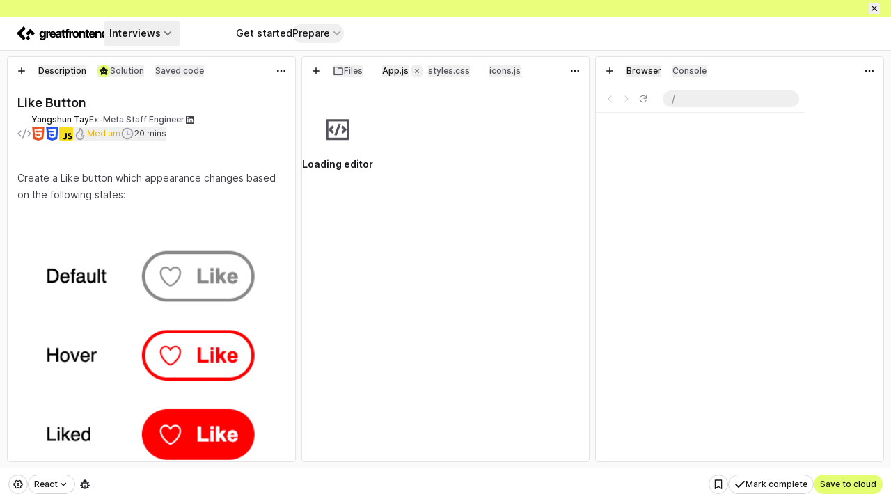

--- FILE ---
content_type: text/css; charset=utf-8
request_url: https://www.greatfrontend.com/_next/static/css/00c745c149a05802.css?dpl=dpl_BgTSNEBmhscafM6gSWnXi798bbLr
body_size: 870
content:
@font-face{font-family:Inter var;font-weight:100 900;font-display:swap;font-style:normal;font-named-instance:"Regular";src:url(/_next/static/media/Inter-roman-latin.var.18496762.woff2) format("woff2")}@font-face{font-family:Inter var;font-weight:100 900;font-display:swap;font-style:italic;font-named-instance:"Italic";src:url(/_next/static/media/Inter-italic-latin.var.884de12f.woff2) format("woff2")}:root,[data-theme=interviews]{--brand-darkest:71 49% 11%;--brand-darker:71 86% 69%;--brand-dark:71 99% 72%;--brand-default:69 98% 74%;--brand-light:69 100% 79%;--brand-lighter:69 100% 88%;--brand-lightest:69 98% 94%;--brand-gradient-radial-light:#faffdf;--brand-gradient-radial-dark:#d3eb6a;--brand-gradient-radial-stop-color:#0f172a;--brand-gradient-hero-triangle-start:#8383fd;--brand-gradient-hero-triangle-stop:#6366f103;--brand-gradient-hero-arrow-start:#a855f7;--brand-gradient-hero-arrow-stop:#6366f103;--brand-gradient-linear-start:#a855f7;--brand-gradient-linear-stop:#6366f1}[data-theme=projects]{--brand-darkest:151 60% 9%;--brand-darker:150 60% 21%;--brand-dark:151 60% 46%;--brand-default:151 64% 52%;--brand-light:151 90% 60%;--brand-lighter:151 100% 75%;--brand-lightest:151 100% 89%;--brand-gradient-radial-light:#dbfbe1;--brand-gradient-radial-dark:#36d387;--brand-gradient-radial-stop-color:#f0f0f0;--brand-gradient-hero-triangle-start:#36d387;--brand-gradient-hero-triangle-stop:#36d38703;--brand-gradient-hero-arrow-start:#c6fdd0;--brand-gradient-hero-arrow-stop:#36d38703;--brand-gradient-linear-start:#c6fdd0;--brand-gradient-linear-stop:#36d387}[data-color-scheme=dark][data-theme=projects]{--brand-gradient-radial-light:#c9ffe5;--brand-gradient-radial-dark:#2fbc78;--brand-gradient-radial-stop-color:#0f172a}:root{--banner-height:24px;--navbar-height:0px;--navbar-border:0px;--global-sticky-height:calc(var(--navbar-height) + var(--navbar-border) + var(--banner-height))}html[data-global-banner-hidden=true]{--banner-height:0px}html[data-global-banner-hidden=true] .global-banner{display:none}[data-color-scheme=dark] .glassbox{background:hsla(0,0%,9%,.3);position:relative}[data-color-scheme=dark] .glassbox:before{background:conic-gradient(from 90deg at 50% 50%,#3f3f4640 0deg,#3f3f4640 169.87deg,#d8d8e140 236.25deg,#3f3f4640 1turn),linear-gradient(0deg,#252429,#252429);border-radius:inherit;content:"";inset:0;padding:1px;pointer-events:none;position:absolute;-webkit-user-select:none;-moz-user-select:none;user-select:none;mask-mode:match-source,match-source;-webkit-mask-repeat:repeat,repeat;mask-repeat:repeat,repeat;-webkit-mask-clip:content-box,border-box;mask-clip:content-box,border-box;-webkit-mask-origin:content-box,border-box;mask-origin:content-box,border-box;-webkit-mask-position:0 0,0 0;mask-position:0 0,0 0;-webkit-mask-size:auto,auto;mask-size:auto,auto;-webkit-mask-image:linear-gradient(#000,#000),linear-gradient(#000,#000);mask-image:linear-gradient(#000,#000),linear-gradient(#000,#000);-webkit-mask-composite:xor;mask-composite:exclude}.shiny{position:relative}.shiny:before{background:linear-gradient(var(--brand-gradient-radial-dark) 0,var(--brand-gradient-radial-light) 75%,transparent 100%);border-radius:inherit;content:"";inset:0;padding:1px;pointer-events:none;position:absolute;-webkit-user-select:none;-moz-user-select:none;user-select:none;mask-mode:match-source,match-source;-webkit-mask-repeat:repeat,repeat;mask-repeat:repeat,repeat;-webkit-mask-clip:content-box,border-box;mask-clip:content-box,border-box;-webkit-mask-origin:content-box,border-box;mask-origin:content-box,border-box;-webkit-mask-position:0 0,0 0;mask-position:0 0,0 0;-webkit-mask-size:auto,auto;mask-size:auto,auto;-webkit-mask-image:linear-gradient(#000,#000),linear-gradient(#000,#000);mask-image:linear-gradient(#000,#000),linear-gradient(#000,#000);-webkit-mask-composite:xor;mask-composite:exclude}.glossy{position:relative}.glossy:before{background:conic-gradient(from 90deg at 50% 50%,hsla(240,5%,84%,.13) 0deg,hsla(240,5%,84%,.13) 169.87deg,hsla(240,5%,65%,.2) 236.25deg,hsla(240,5%,84%,.13) 1turn)}[data-color-scheme=dark] .glossy:before{background:conic-gradient(from 90deg at 50% 50%,rgba(63,63,70,.13) 0deg,rgba(63,63,70,.13) 169.87deg,rgba(216,216,225,.2) 236.25deg,rgba(63,63,70,.13) 1turn)}.glossy:before{border-radius:inherit;content:"";inset:0;padding:1px;pointer-events:none;position:absolute;-webkit-user-select:none;-moz-user-select:none;user-select:none;mask-mode:match-source,match-source;-webkit-mask-repeat:repeat,repeat;mask-repeat:repeat,repeat;-webkit-mask-clip:content-box,border-box;mask-clip:content-box,border-box;-webkit-mask-origin:content-box,border-box;mask-origin:content-box,border-box;-webkit-mask-position:0 0,0 0;mask-position:0 0,0 0;-webkit-mask-size:auto,auto;mask-size:auto,auto;-webkit-mask-image:linear-gradient(#000,#000),linear-gradient(#000,#000);mask-image:linear-gradient(#000,#000),linear-gradient(#000,#000);-webkit-mask-composite:xor;mask-composite:exclude}.no-scrollbar{scrollbar-width:none;-ms-overflow-style:none}.no-scrollbar::-webkit-scrollbar{height:0;width:0}@media (pointer:fine){.thin-scrollbar{scrollbar-width:thin}.thin-scrollbar::-webkit-scrollbar{height:4px;width:4px}.thin-scrollbar::-webkit-scrollbar-track{border-radius:4px}.thin-scrollbar::-webkit-scrollbar-thumb{background:#00000022;border-radius:4px}[data-color-scheme=dark] .thin-scrollbar::-webkit-scrollbar-thumb{background:#ffffff22}.thin-scrollbar::-webkit-scrollbar-thumb:hover{background:#00000044}[data-color-scheme=dark] .thin-scrollbar::-webkit-scrollbar-thumb:hover{background:#ffffff44}}

--- FILE ---
content_type: text/css; charset=utf-8
request_url: https://www.greatfrontend.com/_next/static/css/0b4397d0adb8fe25.css?dpl=dpl_BgTSNEBmhscafM6gSWnXi798bbLr
body_size: 32518
content:
.prose>*{margin-top:2.1333333333333333em;margin-bottom:2.1333333333333333em}.prose code{overflow-wrap:anywhere}*,:after,:before{--tw-border-spacing-x:0;--tw-border-spacing-y:0;--tw-translate-x:0;--tw-translate-y:0;--tw-rotate:0;--tw-skew-x:0;--tw-skew-y:0;--tw-scale-x:1;--tw-scale-y:1;--tw-pan-x: ;--tw-pan-y: ;--tw-pinch-zoom: ;--tw-scroll-snap-strictness:proximity;--tw-gradient-from-position: ;--tw-gradient-via-position: ;--tw-gradient-to-position: ;--tw-ordinal: ;--tw-slashed-zero: ;--tw-numeric-figure: ;--tw-numeric-spacing: ;--tw-numeric-fraction: ;--tw-ring-inset: ;--tw-ring-offset-width:0px;--tw-ring-offset-color:#fff;--tw-ring-color:rgba(59,130,246,.5);--tw-ring-offset-shadow:0 0 #0000;--tw-ring-shadow:0 0 #0000;--tw-shadow:0 0 #0000;--tw-shadow-colored:0 0 #0000;--tw-blur: ;--tw-brightness: ;--tw-contrast: ;--tw-grayscale: ;--tw-hue-rotate: ;--tw-invert: ;--tw-saturate: ;--tw-sepia: ;--tw-drop-shadow: ;--tw-backdrop-blur: ;--tw-backdrop-brightness: ;--tw-backdrop-contrast: ;--tw-backdrop-grayscale: ;--tw-backdrop-hue-rotate: ;--tw-backdrop-invert: ;--tw-backdrop-opacity: ;--tw-backdrop-saturate: ;--tw-backdrop-sepia: ;--tw-contain-size: ;--tw-contain-layout: ;--tw-contain-paint: ;--tw-contain-style: }::backdrop{--tw-border-spacing-x:0;--tw-border-spacing-y:0;--tw-translate-x:0;--tw-translate-y:0;--tw-rotate:0;--tw-skew-x:0;--tw-skew-y:0;--tw-scale-x:1;--tw-scale-y:1;--tw-pan-x: ;--tw-pan-y: ;--tw-pinch-zoom: ;--tw-scroll-snap-strictness:proximity;--tw-gradient-from-position: ;--tw-gradient-via-position: ;--tw-gradient-to-position: ;--tw-ordinal: ;--tw-slashed-zero: ;--tw-numeric-figure: ;--tw-numeric-spacing: ;--tw-numeric-fraction: ;--tw-ring-inset: ;--tw-ring-offset-width:0px;--tw-ring-offset-color:#fff;--tw-ring-color:rgba(59,130,246,.5);--tw-ring-offset-shadow:0 0 #0000;--tw-ring-shadow:0 0 #0000;--tw-shadow:0 0 #0000;--tw-shadow-colored:0 0 #0000;--tw-blur: ;--tw-brightness: ;--tw-contrast: ;--tw-grayscale: ;--tw-hue-rotate: ;--tw-invert: ;--tw-saturate: ;--tw-sepia: ;--tw-drop-shadow: ;--tw-backdrop-blur: ;--tw-backdrop-brightness: ;--tw-backdrop-contrast: ;--tw-backdrop-grayscale: ;--tw-backdrop-hue-rotate: ;--tw-backdrop-invert: ;--tw-backdrop-opacity: ;--tw-backdrop-saturate: ;--tw-backdrop-sepia: ;--tw-contain-size: ;--tw-contain-layout: ;--tw-contain-paint: ;--tw-contain-style: }

/* ! tailwindcss v3.4.17 | MIT License | https://tailwindcss.com
*/*,:after,:before{box-sizing:border-box;border:0 solid #e4e4e7}:after,:before{--tw-content:""}:host,html{line-height:1.5;-webkit-text-size-adjust:100%;-moz-tab-size:4;-o-tab-size:4;tab-size:4;font-family:Inter var,ui-sans-serif,system-ui,sans-serif,Apple Color Emoji,Segoe UI Emoji,Segoe UI Symbol,Noto Color Emoji;font-feature-settings:normal;font-variation-settings:normal;-webkit-tap-highlight-color:transparent}body{margin:0;line-height:inherit}hr{height:0;color:inherit;border-top-width:1px}abbr:where([title]){-webkit-text-decoration:underline dotted;text-decoration:underline dotted}h1,h2,h3,h4,h5,h6{font-size:inherit;font-weight:inherit}a{text-decoration:inherit}b,strong{font-weight:bolder}code,kbd,pre,samp{font-family:ui-monospace,SFMono-Regular,Menlo,Monaco,Consolas,Liberation Mono,Courier New,monospace;font-feature-settings:normal;font-variation-settings:normal;font-size:1em}small{font-size:80%}sub,sup{font-size:75%;line-height:0;position:relative;vertical-align:baseline}sub{bottom:-.25em}sup{top:-.5em}table{text-indent:0;border-color:inherit;border-collapse:collapse}button,input,optgroup,select,textarea{font-family:inherit;font-feature-settings:inherit;font-variation-settings:inherit;font-size:100%;font-weight:inherit;line-height:inherit;letter-spacing:inherit;color:inherit;margin:0;padding:0}button,select{text-transform:none}button,input:where([type=button]),input:where([type=reset]),input:where([type=submit]){-webkit-appearance:button;background-color:transparent;background-image:none}:-moz-focusring{outline:auto}:-moz-ui-invalid{box-shadow:none}progress{vertical-align:baseline}::-webkit-inner-spin-button,::-webkit-outer-spin-button{height:auto}[type=search]{-webkit-appearance:textfield;outline-offset:-2px}::-webkit-search-decoration{-webkit-appearance:none}::-webkit-file-upload-button{-webkit-appearance:button;font:inherit}summary{display:list-item}blockquote,dd,dl,figure,h1,h2,h3,h4,h5,h6,hr,p,pre{margin:0}fieldset{margin:0}fieldset,legend{padding:0}menu,ol,ul{list-style:none;margin:0;padding:0}dialog{padding:0}textarea{resize:vertical}input::-moz-placeholder,textarea::-moz-placeholder{color:#a1a1aa}input::placeholder,textarea::placeholder{color:#a1a1aa}[role=button],button{cursor:pointer}:disabled{cursor:default}audio,canvas,embed,iframe,img,object,svg,video{display:block;vertical-align:middle}img,video{max-width:100%;height:auto}[hidden]:where(:not([hidden=until-found])){display:none}[multiple],[type=date],[type=datetime-local],[type=email],[type=month],[type=number],[type=password],[type=search],[type=tel],[type=text],[type=time],[type=url],[type=week],input:where(:not([type])),select,textarea{-webkit-appearance:none;-moz-appearance:none;appearance:none;background-color:#fff;border-color:#71717a;border-width:1px;border-radius:0;padding:.5rem .75rem;font-size:1rem;line-height:1.5rem;--tw-shadow:0 0 #0000}[multiple]:focus,[type=date]:focus,[type=datetime-local]:focus,[type=email]:focus,[type=month]:focus,[type=number]:focus,[type=password]:focus,[type=search]:focus,[type=tel]:focus,[type=text]:focus,[type=time]:focus,[type=url]:focus,[type=week]:focus,input:where(:not([type])):focus,select:focus,textarea:focus{outline:2px solid transparent;outline-offset:2px;--tw-ring-inset:var(--tw-empty,/*!*/ /*!*/);--tw-ring-offset-width:0px;--tw-ring-offset-color:#fff;--tw-ring-color:#2563eb;--tw-ring-offset-shadow:var(--tw-ring-inset) 0 0 0 var(--tw-ring-offset-width) var(--tw-ring-offset-color);--tw-ring-shadow:var(--tw-ring-inset) 0 0 0 calc(1px + var(--tw-ring-offset-width)) var(--tw-ring-color);box-shadow:var(--tw-ring-offset-shadow),var(--tw-ring-shadow),var(--tw-shadow);border-color:#2563eb}input::-moz-placeholder,textarea::-moz-placeholder{color:#71717a;opacity:1}input::placeholder,textarea::placeholder{color:#71717a;opacity:1}::-webkit-datetime-edit-fields-wrapper{padding:0}::-webkit-date-and-time-value{min-height:1.5em;text-align:inherit}::-webkit-datetime-edit{display:inline-flex}::-webkit-datetime-edit,::-webkit-datetime-edit-day-field,::-webkit-datetime-edit-hour-field,::-webkit-datetime-edit-meridiem-field,::-webkit-datetime-edit-millisecond-field,::-webkit-datetime-edit-minute-field,::-webkit-datetime-edit-month-field,::-webkit-datetime-edit-second-field,::-webkit-datetime-edit-year-field{padding-top:0;padding-bottom:0}select{background-image:url("data:image/svg+xml,%3csvg xmlns='http://www.w3.org/2000/svg' fill='none' viewBox='0 0 20 20'%3e%3cpath stroke='%2371717a' stroke-linecap='round' stroke-linejoin='round' stroke-width='1.5' d='M6 8l4 4 4-4'/%3e%3c/svg%3e");background-position:right .5rem center;background-repeat:no-repeat;background-size:1.5em 1.5em;padding-right:2.5rem;-webkit-print-color-adjust:exact;print-color-adjust:exact}[multiple],[size]:where(select:not([size="1"])){background-image:none;background-position:0 0;background-repeat:unset;background-size:initial;padding-right:.75rem;-webkit-print-color-adjust:unset;print-color-adjust:unset}[type=checkbox],[type=radio]{-webkit-appearance:none;-moz-appearance:none;appearance:none;padding:0;-webkit-print-color-adjust:exact;print-color-adjust:exact;display:inline-block;vertical-align:middle;background-origin:border-box;-webkit-user-select:none;-moz-user-select:none;user-select:none;flex-shrink:0;height:1rem;width:1rem;color:#2563eb;background-color:#fff;border-color:#71717a;border-width:1px;--tw-shadow:0 0 #0000}[type=checkbox]{border-radius:0}[type=radio]{border-radius:100%}[type=checkbox]:focus,[type=radio]:focus{outline:2px solid transparent;outline-offset:2px;--tw-ring-inset:var(--tw-empty,/*!*/ /*!*/);--tw-ring-offset-width:2px;--tw-ring-offset-color:#fff;--tw-ring-color:#2563eb;--tw-ring-offset-shadow:var(--tw-ring-inset) 0 0 0 var(--tw-ring-offset-width) var(--tw-ring-offset-color);--tw-ring-shadow:var(--tw-ring-inset) 0 0 0 calc(2px + var(--tw-ring-offset-width)) var(--tw-ring-color);box-shadow:var(--tw-ring-offset-shadow),var(--tw-ring-shadow),var(--tw-shadow)}[type=checkbox]:checked,[type=radio]:checked{border-color:transparent;background-color:currentColor;background-size:100% 100%;background-position:50%;background-repeat:no-repeat}@media (forced-colors:active){[type=checkbox]:checked{-webkit-appearance:auto;-moz-appearance:auto;appearance:auto}}[type=radio]:checked{background-image:url("data:image/svg+xml,%3csvg viewBox='0 0 16 16' fill='white' xmlns='http://www.w3.org/2000/svg'%3e%3ccircle cx='8' cy='8' r='3'/%3e%3c/svg%3e")}@media (forced-colors:active){[type=radio]:checked{-webkit-appearance:auto;-moz-appearance:auto;appearance:auto}}[type=checkbox]:checked:focus,[type=checkbox]:checked:hover,[type=radio]:checked:focus,[type=radio]:checked:hover{border-color:transparent;background-color:currentColor}[type=checkbox]:indeterminate{border-color:transparent;background-color:currentColor;background-size:100% 100%;background-position:50%;background-repeat:no-repeat}@media (forced-colors:active){[type=checkbox]:indeterminate{-webkit-appearance:auto;-moz-appearance:auto;appearance:auto}}[type=checkbox]:indeterminate:focus,[type=checkbox]:indeterminate:hover{border-color:transparent;background-color:currentColor}[type=file]{background:unset;border-color:inherit;border-width:0;border-radius:0;padding:0;font-size:unset;line-height:inherit}[type=file]:focus{outline:1px solid ButtonText;outline:1px auto -webkit-focus-ring-color}.container{width:100%}@media (min-width:641px){.container{max-width:641px}}@media (min-width:769px){.container{max-width:769px}}@media (min-width:1025px){.container{max-width:1025px}}@media (min-width:1367px){.container{max-width:1367px}}@media (min-width:1536px){.container{max-width:1536px}}.prose{color:#3f3f46;max-width:none}.prose :where(p):not(:where([class~=not-prose],[class~=not-prose] *)){margin-top:2.1333333333333333em;margin-bottom:2.1333333333333333em}.prose :where([class~=lead]):not(:where([class~=not-prose],[class~=not-prose] *)){color:var(--tw-prose-lead);font-size:1.25em;line-height:1.6;margin-top:1.2em;margin-bottom:1.2em}.prose :where(a):not(:where([class~=not-prose],[class~=not-prose] *)){color:var(--tw-prose-links);text-decoration:none;font-weight:500}.prose :where(strong):not(:where([class~=not-prose],[class~=not-prose] *)){color:var(--tw-prose-bold);font-weight:500}.prose :where(a strong):not(:where([class~=not-prose],[class~=not-prose] *)){color:inherit;font-weight:inherit}.prose :where(blockquote strong):not(:where([class~=not-prose],[class~=not-prose] *)){color:inherit}.prose :where(thead th strong):not(:where([class~=not-prose],[class~=not-prose] *)){color:inherit}.prose :where(ol):not(:where([class~=not-prose],[class~=not-prose] *)){list-style-type:decimal;margin-top:1.25em;margin-bottom:1.25em;padding-inline-start:1.625em}.prose :where(ol[type=A]):not(:where([class~=not-prose],[class~=not-prose] *)){list-style-type:upper-alpha}.prose :where(ol[type=a]):not(:where([class~=not-prose],[class~=not-prose] *)){list-style-type:lower-alpha}.prose :where(ol[type=A s]):not(:where([class~=not-prose],[class~=not-prose] *)){list-style-type:upper-alpha}.prose :where(ol[type=a s]):not(:where([class~=not-prose],[class~=not-prose] *)){list-style-type:lower-alpha}.prose :where(ol[type=I]):not(:where([class~=not-prose],[class~=not-prose] *)){list-style-type:upper-roman}.prose :where(ol[type=i]):not(:where([class~=not-prose],[class~=not-prose] *)){list-style-type:lower-roman}.prose :where(ol[type=I s]):not(:where([class~=not-prose],[class~=not-prose] *)){list-style-type:upper-roman}.prose :where(ol[type=i s]):not(:where([class~=not-prose],[class~=not-prose] *)){list-style-type:lower-roman}.prose :where(ol[type="1"]):not(:where([class~=not-prose],[class~=not-prose] *)){list-style-type:decimal}.prose :where(ul):not(:where([class~=not-prose],[class~=not-prose] *)){list-style-type:disc;margin-top:1.25em;margin-bottom:1.25em;padding-inline-start:1.625em}.prose :where(ol>li):not(:where([class~=not-prose],[class~=not-prose] *))::marker{font-weight:400;color:var(--tw-prose-counters)}.prose :where(ul>li):not(:where([class~=not-prose],[class~=not-prose] *))::marker{color:var(--tw-prose-bullets)}.prose :where(dt):not(:where([class~=not-prose],[class~=not-prose] *)){color:var(--tw-prose-headings);font-weight:600;margin-top:1.25em}.prose :where(hr):not(:where([class~=not-prose],[class~=not-prose] *)){border-color:#e4e4e7;border-top-width:1px;margin-top:3em;margin-bottom:3em}.prose :where(blockquote):not(:where([class~=not-prose],[class~=not-prose] *)){font-weight:500;font-style:italic;color:var(--tw-prose-quotes);border-inline-start-width:.25rem;border-inline-start-color:var(--tw-prose-quote-borders);quotes:"\201C""\201D""\2018""\2019";margin-top:1.6em;margin-bottom:1.6em;padding-inline-start:1em}.prose :where(blockquote p:first-of-type):not(:where([class~=not-prose],[class~=not-prose] *)):before{content:open-quote}.prose :where(blockquote p:last-of-type):not(:where([class~=not-prose],[class~=not-prose] *)):after{content:close-quote}.prose :where(h1):not(:where([class~=not-prose],[class~=not-prose] *)){color:var(--tw-prose-headings);font-weight:600;font-size:2.1333333333333333em;margin-top:0;margin-bottom:0;line-height:1.125}.prose :where(h1 strong):not(:where([class~=not-prose],[class~=not-prose] *)){font-weight:900;color:inherit}.prose :where(h2):not(:where([class~=not-prose],[class~=not-prose] *)){color:var(--tw-prose-headings);font-weight:600;font-size:1.6em;margin-top:3em;margin-bottom:0;line-height:1.1666666666666667em}.prose :where(h2 strong):not(:where([class~=not-prose],[class~=not-prose] *)){font-weight:800;color:inherit}.prose :where(h3):not(:where([class~=not-prose],[class~=not-prose] *)){color:var(--tw-prose-headings);font-weight:600;font-size:1.3333333333333333em;margin-top:2.4em;margin-bottom:0;line-height:1.4em}.prose :where(h3 strong):not(:where([class~=not-prose],[class~=not-prose] *)){font-weight:700;color:inherit}.prose :where(h4):not(:where([class~=not-prose],[class~=not-prose] *)){color:var(--tw-prose-headings);font-weight:600;margin-top:2.1333333333333333em;margin-bottom:0;line-height:1.5333333333333334em;font-size:1em}.prose :where(h4 strong):not(:where([class~=not-prose],[class~=not-prose] *)){font-weight:700;color:inherit}.prose :where(img):not(:where([class~=not-prose],[class~=not-prose] *)){margin-top:2em;margin-bottom:2em}.prose :where(picture):not(:where([class~=not-prose],[class~=not-prose] *)){display:block;margin-top:2em;margin-bottom:2em}.prose :where(video):not(:where([class~=not-prose],[class~=not-prose] *)){margin-top:2em;margin-bottom:2em}.prose :where(kbd):not(:where([class~=not-prose],[class~=not-prose] *)){font-weight:500;font-family:inherit;color:#3f3f46;box-shadow:0 0 0 1px rgb(var(--tw-prose-kbd-shadows)/10%),0 3px 0 rgb(var(--tw-prose-kbd-shadows)/10%);font-size:.875em;border-radius:4px;padding-inline-end:.375em;padding-inline-start:.375em;background:#f4f4f5;border-width:1px;border-color:#e4e4e7;padding:.125em .25em;font-variant-ligatures:none;margin:0 1px}.prose :where(code):not(:where([class~=not-prose],[class~=not-prose] *)){color:#3f3f46;font-weight:500;font-size:.9em;border-radius:.375em;background:#eeedef;font-variant-ligatures:none;padding:.2em .4em}.prose :where(a code):not(:where([class~=not-prose],[class~=not-prose] *)){color:inherit;font-weight:inherit}.prose :where(h1 code):not(:where([class~=not-prose],[class~=not-prose] *)){color:inherit}.prose :where(h2 code):not(:where([class~=not-prose],[class~=not-prose] *)){color:inherit;font-size:.875em}.prose :where(h3 code):not(:where([class~=not-prose],[class~=not-prose] *)){color:inherit;font-size:.9em}.prose :where(h4 code):not(:where([class~=not-prose],[class~=not-prose] *)){color:inherit}.prose :where(blockquote code):not(:where([class~=not-prose],[class~=not-prose] *)){color:inherit}.prose :where(thead th code):not(:where([class~=not-prose],[class~=not-prose] *)){color:inherit}.prose :where(pre):not(:where([class~=not-prose],[class~=not-prose] *)){color:#fafafa;background-color:var(--tw-prose-pre-bg);overflow-x:auto;font-weight:400;font-size:.875em;line-height:1.7142857;margin-top:1.4285714285714286em;margin-bottom:2.2857142857142856em;border-radius:.75rem;padding-inline-end:1.1428571em;padding-inline-start:1.1428571em;padding:1.25rem}.prose :where(pre code):not(:where([class~=not-prose],[class~=not-prose] *)){background-color:transparent;border-width:0;border-radius:0;padding:0;font-weight:inherit;color:inherit;font-size:inherit;font-family:inherit;line-height:inherit;flex:none;min-width:100%}.prose :where(pre code):not(:where([class~=not-prose],[class~=not-prose] *)):before{content:none}.prose :where(pre code):not(:where([class~=not-prose],[class~=not-prose] *)):after{content:none}.prose :where(table):not(:where([class~=not-prose],[class~=not-prose] *)){width:100%;table-layout:auto;margin-top:0;margin-bottom:0;font-size:inherit;line-height:inherit;border-collapse:separate;border-spacing:0}.prose :where(thead):not(:where([class~=not-prose],[class~=not-prose] *)){border-bottom-width:1px;border-bottom-color:var(--tw-prose-th-borders);color:#3f3f46}.prose :where(thead th):not(:where([class~=not-prose],[class~=not-prose] *)){color:var(--tw-prose-headings);font-weight:500;vertical-align:bottom;padding-inline-end:.5714286em;padding-inline-start:.5714286em;background-color:#f4f4f5;--border:1px solid #e4e4e7;border:var(--border);border-left:none;border-right:none;--radius:8px;font-size:.8666666666666667em;padding:.6153846153846154em 1.2307692307692308em;white-space:nowrap}.prose :where(tbody tr):not(:where([class~=not-prose],[class~=not-prose] *)){border-bottom-width:1px;border-bottom-color:var(--tw-prose-td-borders)}.prose :where(tbody tr:last-child):not(:where([class~=not-prose],[class~=not-prose] *)){border-bottom-width:1px}.prose :where(tbody td):not(:where([class~=not-prose],[class~=not-prose] *)){vertical-align:baseline;border-bottom:1px solid #f4f4f5}.prose :where(tfoot):not(:where([class~=not-prose],[class~=not-prose] *)){border-top-width:1px;border-top-color:var(--tw-prose-th-borders)}.prose :where(tfoot td):not(:where([class~=not-prose],[class~=not-prose] *)){vertical-align:top}.prose :where(th,td):not(:where([class~=not-prose],[class~=not-prose] *)){text-align:start}.prose :where(figure>*):not(:where([class~=not-prose],[class~=not-prose] *)){margin-top:0;margin-bottom:0}.prose :where(figcaption):not(:where([class~=not-prose],[class~=not-prose] *)){color:var(--tw-prose-captions);font-size:.875em;line-height:1.4285714;margin-top:.8571429em}.prose{--tw-prose-body:#374151;--tw-prose-headings:#111827;--tw-prose-lead:#4b5563;--tw-prose-links:#111827;--tw-prose-bold:#111827;--tw-prose-counters:#6b7280;--tw-prose-bullets:#d1d5db;--tw-prose-hr:#e5e7eb;--tw-prose-quotes:#111827;--tw-prose-quote-borders:#e5e7eb;--tw-prose-captions:#6b7280;--tw-prose-kbd:#111827;--tw-prose-kbd-shadows:17 24 39;--tw-prose-code:#111827;--tw-prose-pre-code:#e5e7eb;--tw-prose-pre-bg:#1f2937;--tw-prose-th-borders:#d1d5db;--tw-prose-td-borders:#e5e7eb;--tw-prose-invert-body:#d1d5db;--tw-prose-invert-headings:#fff;--tw-prose-invert-lead:#9ca3af;--tw-prose-invert-links:#fff;--tw-prose-invert-bold:#fff;--tw-prose-invert-counters:#9ca3af;--tw-prose-invert-bullets:#4b5563;--tw-prose-invert-hr:#374151;--tw-prose-invert-quotes:#f3f4f6;--tw-prose-invert-quote-borders:#374151;--tw-prose-invert-captions:#9ca3af;--tw-prose-invert-kbd:#fff;--tw-prose-invert-kbd-shadows:255 255 255;--tw-prose-invert-code:#fff;--tw-prose-invert-pre-code:#d1d5db;--tw-prose-invert-pre-bg:rgba(0,0,0,.5);--tw-prose-invert-th-borders:#4b5563;--tw-prose-invert-td-borders:#374151;font-size:1rem;line-height:1.75}.prose :where(picture>img):not(:where([class~=not-prose],[class~=not-prose] *)){margin-top:0;margin-bottom:0}.prose :where(li):not(:where([class~=not-prose],[class~=not-prose] *)){margin-top:.5em;margin-bottom:.8em}.prose :where(ol>li):not(:where([class~=not-prose],[class~=not-prose] *)){padding-inline-start:.375em}.prose :where(ul>li):not(:where([class~=not-prose],[class~=not-prose] *)){padding-inline-start:.375em}.prose :where(.prose>ul>li p):not(:where([class~=not-prose],[class~=not-prose] *)){margin-top:.75em;margin-bottom:.75em}.prose :where(.prose>ul>li>p:first-child):not(:where([class~=not-prose],[class~=not-prose] *)){margin-top:1.25em}.prose :where(.prose>ul>li>p:last-child):not(:where([class~=not-prose],[class~=not-prose] *)){margin-bottom:1.25em}.prose :where(.prose>ol>li>p:first-child):not(:where([class~=not-prose],[class~=not-prose] *)){margin-top:1.25em}.prose :where(.prose>ol>li>p:last-child):not(:where([class~=not-prose],[class~=not-prose] *)){margin-bottom:1.25em}.prose :where(ul ul,ul ol,ol ul,ol ol):not(:where([class~=not-prose],[class~=not-prose] *)){margin-top:.75em;margin-bottom:.75em}.prose :where(dl):not(:where([class~=not-prose],[class~=not-prose] *)){margin-top:1.25em;margin-bottom:1.25em}.prose :where(dd):not(:where([class~=not-prose],[class~=not-prose] *)){margin-top:.5em;padding-inline-start:1.625em}.prose :where(hr+*):not(:where([class~=not-prose],[class~=not-prose] *)){margin-top:0}.prose :where(h2+*):not(:where([class~=not-prose],[class~=not-prose] *)){margin-top:intentionally-invalid}.prose :where(h3+*):not(:where([class~=not-prose],[class~=not-prose] *)){margin-top:intentionally-invalid}.prose :where(h4+*):not(:where([class~=not-prose],[class~=not-prose] *)){margin-top:intentionally-invalid}.prose :where(thead th:first-child):not(:where([class~=not-prose],[class~=not-prose] *)){padding-inline-start:intentionally-invalid;border-left:var(--border);border-radius:var(--radius) 0 0 var(--radius)}.prose :where(thead th:last-child):not(:where([class~=not-prose],[class~=not-prose] *)){padding-inline-end:intentionally-invalid;border-right:var(--border);border-radius:0 var(--radius) var(--radius) 0}.prose :where(tbody td,tfoot td):not(:where([class~=not-prose],[class~=not-prose] *)){padding-inline-end:.5714286em;padding-inline-start:.5714286em;padding:1.0666666666666667em}.prose :where(tbody td:first-child,tfoot td:first-child):not(:where([class~=not-prose],[class~=not-prose] *)){padding-inline-start:intentionally-invalid}.prose :where(tbody td:last-child,tfoot td:last-child):not(:where([class~=not-prose],[class~=not-prose] *)){padding-inline-end:intentionally-invalid}.prose :where(figure):not(:where([class~=not-prose],[class~=not-prose] *)){margin-top:2em;margin-bottom:2em}.prose :where(.prose>:first-child):not(:where([class~=not-prose],[class~=not-prose] *)){margin-top:0}.prose :where(.prose>:last-child):not(:where([class~=not-prose],[class~=not-prose] *)){margin-bottom:0}.prose :where(h2+h3):not(:where([class~=not-prose],[class~=not-prose] *)){margin-top:3em}.prose :where(h3+h4):not(:where([class~=not-prose],[class~=not-prose] *)){margin-top:2.823529411764706em}.prose :where(h2+p,h3+p,h4+p):not(:where([class~=not-prose],[class~=not-prose] *)){margin-top:1.0666666666666667em}.prose :where(h2 small,h3 small,h4 small):not(:where([class~=not-prose],[class~=not-prose] *)){color:#71717a;font-family:ui-monospace,SFMono-Regular,Menlo,Monaco,Consolas,Liberation Mono,Courier New,monospace;font-weight:500}.prose :where(h2 small):not(:where([class~=not-prose],[class~=not-prose] *)){font-size:1.125rem;line-height:1.75rem}.prose :where(h3 small):not(:where([class~=not-prose],[class~=not-prose] *)){font-size:1rem;line-height:1.5rem}.prose :where(h4 small):not(:where([class~=not-prose],[class~=not-prose] *)){font-size:.875rem;line-height:1.25rem}.prose :where(p,li):not(:where([class~=not-prose],[class~=not-prose] *)){line-height:1.7333333333333334em}.prose :where(p+ul,p+ol):not(:where([class~=not-prose],[class~=not-prose] *)){margin-top:-1.3333333333333333em}.prose :where(p+pre):not(:where([class~=not-prose],[class~=not-prose] *)){margin-top:-.2857142857142857em}.prose :where(pre+pre):not(:where([class~=not-prose],[class~=not-prose] *)){margin-top:-1.1428571428571428em}.prose :where(thead th[align=right],tbody td[align=right]):not(:where([class~=not-prose],[class~=not-prose] *)){text-align:right}.prose :where(thead th[align=center],tbody td[align=center]):not(:where([class~=not-prose],[class~=not-prose] *)){text-align:center}.prose :where(tbody code):not(:where([class~=not-prose],[class~=not-prose] *)){font-size:.75rem}.prose :where(figure figcaption):not(:where([class~=not-prose],[class~=not-prose] *)){text-align:center;font-style:italic}.prose :where(figure>figcaption):not(:where([class~=not-prose],[class~=not-prose] *)){margin-top:.8571428571428571em}.prose-sm{font-size:.875rem;line-height:1.7142857}.prose-sm :where(p):not(:where([class~=not-prose],[class~=not-prose] *)){margin-top:1.1428571em;margin-bottom:1.1428571em}.prose-sm :where([class~=lead]):not(:where([class~=not-prose],[class~=not-prose] *)){font-size:1.2857143em;line-height:1.5555556;margin-top:.8888889em;margin-bottom:.8888889em}.prose-sm :where(blockquote):not(:where([class~=not-prose],[class~=not-prose] *)){margin-top:1.3333333em;margin-bottom:1.3333333em;padding-inline-start:1.1111111em}.prose-sm :where(h1):not(:where([class~=not-prose],[class~=not-prose] *)){font-size:2.1428571em;margin-top:0;margin-bottom:.8em;line-height:1.2}.prose-sm :where(h2):not(:where([class~=not-prose],[class~=not-prose] *)){font-size:1.4285714em;margin-top:1.6em;margin-bottom:.8em;line-height:1.4}.prose-sm :where(h3):not(:where([class~=not-prose],[class~=not-prose] *)){font-size:1.2857143em;margin-top:1.5555556em;margin-bottom:.4444444em;line-height:1.5555556}.prose-sm :where(h4):not(:where([class~=not-prose],[class~=not-prose] *)){margin-top:1.4285714em;margin-bottom:.5714286em;line-height:1.4285714}.prose-sm :where(img):not(:where([class~=not-prose],[class~=not-prose] *)){margin-top:1.7142857em;margin-bottom:1.7142857em}.prose-sm :where(picture):not(:where([class~=not-prose],[class~=not-prose] *)){margin-top:1.7142857em;margin-bottom:1.7142857em}.prose-sm :where(picture>img):not(:where([class~=not-prose],[class~=not-prose] *)){margin-top:0;margin-bottom:0}.prose-sm :where(video):not(:where([class~=not-prose],[class~=not-prose] *)){margin-top:1.7142857em;margin-bottom:1.7142857em}.prose-sm :where(kbd):not(:where([class~=not-prose],[class~=not-prose] *)){font-size:.8571429em;border-radius:.3125rem;padding-top:.1428571em;padding-inline-end:.3571429em;padding-bottom:.1428571em;padding-inline-start:.3571429em}.prose-sm :where(code):not(:where([class~=not-prose],[class~=not-prose] *)){font-size:.8571429em}.prose-sm :where(h2 code):not(:where([class~=not-prose],[class~=not-prose] *)){font-size:.9em}.prose-sm :where(h3 code):not(:where([class~=not-prose],[class~=not-prose] *)){font-size:.8888889em}.prose-sm :where(pre):not(:where([class~=not-prose],[class~=not-prose] *)){font-size:.8571429em;line-height:1.6666667;margin-top:1.6666667em;margin-bottom:1.6666667em;border-radius:.25rem;padding-top:.6666667em;padding-inline-end:1em;padding-bottom:.6666667em;padding-inline-start:1em}.prose-sm :where(ol):not(:where([class~=not-prose],[class~=not-prose] *)){margin-top:1.1428571em;margin-bottom:1.1428571em;padding-inline-start:1.5714286em}.prose-sm :where(ul):not(:where([class~=not-prose],[class~=not-prose] *)){margin-top:1.1428571em;margin-bottom:1.1428571em;padding-inline-start:1.5714286em}.prose-sm :where(li):not(:where([class~=not-prose],[class~=not-prose] *)){margin-top:.2857143em;margin-bottom:.2857143em}.prose-sm :where(ol>li):not(:where([class~=not-prose],[class~=not-prose] *)){padding-inline-start:.4285714em}.prose-sm :where(ul>li):not(:where([class~=not-prose],[class~=not-prose] *)){padding-inline-start:.4285714em}.prose-sm :where(.prose-sm>ul>li p):not(:where([class~=not-prose],[class~=not-prose] *)){margin-top:.5714286em;margin-bottom:.5714286em}.prose-sm :where(.prose-sm>ul>li>p:first-child):not(:where([class~=not-prose],[class~=not-prose] *)){margin-top:1.1428571em}.prose-sm :where(.prose-sm>ul>li>p:last-child):not(:where([class~=not-prose],[class~=not-prose] *)){margin-bottom:1.1428571em}.prose-sm :where(.prose-sm>ol>li>p:first-child):not(:where([class~=not-prose],[class~=not-prose] *)){margin-top:1.1428571em}.prose-sm :where(.prose-sm>ol>li>p:last-child):not(:where([class~=not-prose],[class~=not-prose] *)){margin-bottom:1.1428571em}.prose-sm :where(ul ul,ul ol,ol ul,ol ol):not(:where([class~=not-prose],[class~=not-prose] *)){margin-top:.5714286em;margin-bottom:.5714286em}.prose-sm :where(dl):not(:where([class~=not-prose],[class~=not-prose] *)){margin-top:1.1428571em;margin-bottom:1.1428571em}.prose-sm :where(dt):not(:where([class~=not-prose],[class~=not-prose] *)){margin-top:1.1428571em}.prose-sm :where(dd):not(:where([class~=not-prose],[class~=not-prose] *)){margin-top:.2857143em;padding-inline-start:1.5714286em}.prose-sm :where(hr):not(:where([class~=not-prose],[class~=not-prose] *)){margin-top:2.8571429em;margin-bottom:2.8571429em}.prose-sm :where(hr+*):not(:where([class~=not-prose],[class~=not-prose] *)){margin-top:0}.prose-sm :where(h2+*):not(:where([class~=not-prose],[class~=not-prose] *)){margin-top:0}.prose-sm :where(h3+*):not(:where([class~=not-prose],[class~=not-prose] *)){margin-top:0}.prose-sm :where(h4+*):not(:where([class~=not-prose],[class~=not-prose] *)){margin-top:0}.prose-sm :where(table):not(:where([class~=not-prose],[class~=not-prose] *)){font-size:.8571429em;line-height:1.5}.prose-sm :where(thead th):not(:where([class~=not-prose],[class~=not-prose] *)){padding-inline-end:intentionally-invalid;padding-bottom:intentionally-invalid;padding-inline-start:intentionally-invalid}.prose-sm :where(thead th:first-child):not(:where([class~=not-prose],[class~=not-prose] *)){padding-inline-start:intentionally-invalid}.prose-sm :where(thead th:last-child):not(:where([class~=not-prose],[class~=not-prose] *)){padding-inline-end:intentionally-invalid}.prose-sm :where(tbody td,tfoot td):not(:where([class~=not-prose],[class~=not-prose] *)){padding-top:intentionally-invalid;padding-inline-end:intentionally-invalid;padding-bottom:intentionally-invalid;padding-inline-start:intentionally-invalid}.prose-sm :where(tbody td:first-child,tfoot td:first-child):not(:where([class~=not-prose],[class~=not-prose] *)){padding-inline-start:intentionally-invalid}.prose-sm :where(tbody td:last-child,tfoot td:last-child):not(:where([class~=not-prose],[class~=not-prose] *)){padding-inline-end:intentionally-invalid}.prose-sm :where(figure):not(:where([class~=not-prose],[class~=not-prose] *)){margin-top:1.7142857em;margin-bottom:1.7142857em}.prose-sm :where(figure>*):not(:where([class~=not-prose],[class~=not-prose] *)){margin-top:0;margin-bottom:0}.prose-sm :where(figcaption):not(:where([class~=not-prose],[class~=not-prose] *)){font-size:.8571429em;line-height:1.3333333;margin-top:.6666667em}.prose-sm :where(.prose-sm>:first-child):not(:where([class~=not-prose],[class~=not-prose] *)){margin-top:0}.prose-sm :where(.prose-sm>:last-child):not(:where([class~=not-prose],[class~=not-prose] *)){margin-bottom:0}.sr-only{position:absolute;width:1px;height:1px;padding:0;margin:-1px;overflow:hidden;clip:rect(0,0,0,0);white-space:nowrap;border-width:0}.pointer-events-none{pointer-events:none}.pointer-events-auto{pointer-events:auto}.visible{visibility:visible}.invisible{visibility:hidden}.collapse{visibility:collapse}.static{position:static}.fixed{position:fixed}.\!absolute{position:absolute!important}.absolute{position:absolute}.relative{position:relative}.sticky{position:sticky}.inset-0{inset:0}.inset-x-0{left:0;right:0}.inset-x-\[3px\]{left:3px;right:3px}.inset-x-px{left:1px;right:1px}.inset-y-0{top:0;bottom:0}.inset-y-0\.5{top:.125rem;bottom:.125rem}.inset-y-\[3px\]{top:3px;bottom:3px}.\!top-0{top:0!important}.-bottom-0{bottom:0}.-bottom-1{bottom:-.25rem}.-bottom-12{bottom:-3rem}.-bottom-5{bottom:-1.25rem}.-bottom-8{bottom:-2rem}.-bottom-\[88px\]{bottom:-88px}.-left-1{left:-.25rem}.-left-10{left:-2.5rem}.-left-2{left:-.5rem}.-left-4{left:-1rem}.-left-96{left:-24rem}.-right-0{right:0}.-right-0\.5{right:-.125rem}.-right-1{right:-.25rem}.-right-1\.5{right:-.375rem}.-right-12{right:-3rem}.-right-2{right:-.5rem}.-right-3{right:-.75rem}.-right-4{right:-1rem}.-right-\[36\%\]{right:-36%}.-right-\[40\%\]{right:-40%}.-top-0\.5{top:-.125rem}.-top-1{top:-.25rem}.-top-1\.5{top:-.375rem}.-top-2{top:-.5rem}.-top-3{top:-.75rem}.-top-40{top:-10rem}.-top-5{top:-1.25rem}.-top-8{top:-2rem}.-top-\[10px\]{top:-10px}.-top-\[27px\]{top:-27px}.bottom-0{bottom:0}.bottom-1{bottom:.25rem}.bottom-1\/3{bottom:33.333333%}.bottom-1\/4{bottom:25%}.bottom-10{bottom:2.5rem}.bottom-12{bottom:3rem}.bottom-2{bottom:.5rem}.bottom-3{bottom:.75rem}.bottom-4{bottom:1rem}.bottom-6{bottom:1.5rem}.bottom-8{bottom:2rem}.bottom-\[10\%\]{bottom:10%}.bottom-\[20\%\]{bottom:20%}.bottom-\[5px\]{bottom:5px}.bottom-\[70\%\]{bottom:70%}.bottom-full{bottom:100%}.end-0{inset-inline-end:0}.left-0{left:0}.left-1{left:.25rem}.left-1\/2,.left-2\/4{left:50%}.left-3{left:.75rem}.left-4{left:1rem}.left-\[16\%\]{left:16%}.left-\[5\%\]{left:5%}.left-\[calc\(50\%-11rem\)\]{left:calc(50% - 11rem)}.left-\[calc\(50\%-32px\)\]{left:calc(50% - 32px)}.left-\[calc\(50\%-4rem\)\]{left:calc(50% - 4rem)}.right-0{right:0}.right-0\.5{right:.125rem}.right-1{right:.25rem}.right-1\.5{right:.375rem}.right-10{right:2.5rem}.right-2{right:.5rem}.right-3{right:.75rem}.right-4{right:1rem}.right-5{right:1.25rem}.right-6{right:1.5rem}.right-7{right:1.75rem}.right-\[20\%\]{right:20%}.right-\[5\%\]{right:5%}.right-\[50\%\]{right:50%}.right-\[60\%\]{right:60%}.right-px{right:1px}.start-1{inset-inline-start:.25rem}.start-2{inset-inline-start:.5rem}.start-2\.5{inset-inline-start:.625rem}.start-3{inset-inline-start:.75rem}.start-4{inset-inline-start:1rem}.top-0{top:0}.top-0\.5{top:.125rem}.top-1{top:.25rem}.top-1\.5{top:.375rem}.top-1\/2{top:50%}.top-10{top:2.5rem}.top-16{top:4rem}.top-2{top:.5rem}.top-2\.5{top:.625rem}.top-2\/4{top:50%}.top-3{top:.75rem}.top-4{top:1rem}.top-6{top:1.5rem}.top-8{top:2rem}.top-\[10\%\]{top:10%}.top-\[15\%\]{top:15%}.top-\[45\%\]{top:45%}.top-\[50\%\]{top:50%}.top-\[80px\]{top:80px}.top-\[calc\(50\%-32px\)\]{top:calc(50% - 32px)}.top-\[calc\(var\(--global-sticky-height\)_\+_100px\)\]{top:calc(var(--global-sticky-height) + 100px)}.top-\[calc\(var\(--global-sticky-height\)_\+_200px\)\]{top:calc(var(--global-sticky-height) + 200px)}.top-\[calc\(var\(--global-sticky-height\)_\+_24px\)\]{top:calc(var(--global-sticky-height) + 24px)}.top-\[var\(--banner-height\)\]{top:var(--banner-height)}.top-\[var\(--global-sticky-height\)\]{top:var(--global-sticky-height)}.top-auto{top:auto}.top-full{top:100%}.isolate{isolation:isolate}.-z-10{z-index:-10}.-z-\[1\]{z-index:-1}.-z-\[99\]{z-index:-99}.z-10{z-index:10}.z-20{z-index:20}.z-\[100\]{z-index:100}.z-\[1\]{z-index:1}.z-\[2\]{z-index:2}.z-\[3\]{z-index:3}.z-dialog{z-index:55}.z-dialog-overlay{z-index:50}.z-dropdown{z-index:60}.z-fixed{z-index:30}.z-popover{z-index:70}.z-slideout{z-index:45}.z-slideout-overlay{z-index:40}.z-sticky{z-index:20}.z-toast{z-index:90}.z-tooltip{z-index:80}.col-span-1{grid-column:span 1/span 1}.col-span-2{grid-column:span 2/span 2}.col-span-4{grid-column:span 4/span 4}.col-span-6{grid-column:span 6/span 6}.col-span-8{grid-column:span 8/span 8}.row-start-1{grid-row-start:1}.row-start-2{grid-row-start:2}.row-start-3{grid-row-start:3}.row-start-4{grid-row-start:4}.row-start-5{grid-row-start:5}.row-start-6{grid-row-start:6}.row-start-7{grid-row-start:7}.float-end{float:inline-end}.float-right{float:right}.\!m-0{margin:0!important}.-m-3{margin:-.75rem}.m-0{margin:0}.m-0\.5{margin:.125rem}.m-4{margin:1rem}.m-auto{margin:auto}.-mx-0\.5{margin-left:-.125rem;margin-right:-.125rem}.-mx-1{margin-left:-.25rem;margin-right:-.25rem}.-mx-2{margin-left:-.5rem;margin-right:-.5rem}.-mx-3{margin-left:-.75rem;margin-right:-.75rem}.-mx-6{margin-left:-1.5rem;margin-right:-1.5rem}.-my-1{margin-top:-.25rem;margin-bottom:-.25rem}.-my-28{margin-top:-7rem;margin-bottom:-7rem}.mx-3{margin-left:.75rem;margin-right:.75rem}.mx-3\.5{margin-left:.875rem;margin-right:.875rem}.mx-4{margin-left:1rem;margin-right:1rem}.mx-auto{margin-left:auto;margin-right:auto}.my-0{margin-top:0;margin-bottom:0}.my-1{margin-top:.25rem;margin-bottom:.25rem}.my-1\.5{margin-top:.375rem;margin-bottom:.375rem}.my-10{margin-top:2.5rem;margin-bottom:2.5rem}.my-12{margin-top:3rem;margin-bottom:3rem}.my-2{margin-top:.5rem;margin-bottom:.5rem}.my-20{margin-top:5rem;margin-bottom:5rem}.my-3{margin-top:.75rem;margin-bottom:.75rem}.my-4{margin-top:1rem;margin-bottom:1rem}.my-5{margin-top:1.25rem;margin-bottom:1.25rem}.my-6{margin-top:1.5rem;margin-bottom:1.5rem}.my-8{margin-top:2rem;margin-bottom:2rem}.-mb-0\.5{margin-bottom:-.125rem}.-mb-1\.5{margin-bottom:-.375rem}.-mb-2{margin-bottom:-.5rem}.-mb-6{margin-bottom:-1.5rem}.-mb-px{margin-bottom:-1px}.-me-2{margin-inline-end:-.5rem}.-me-3{margin-inline-end:-.75rem}.-ml-0\.5{margin-left:-.125rem}.-ml-1{margin-left:-.25rem}.-ml-1\.5{margin-left:-.375rem}.-ml-10{margin-left:-2.5rem}.-ml-2{margin-left:-.5rem}.-ml-3{margin-left:-.75rem}.-ml-4{margin-left:-1rem}.-ml-5{margin-left:-1.25rem}.-ml-px{margin-left:-1px}.-mr-0\.5{margin-right:-.125rem}.-mr-1{margin-right:-.25rem}.-mr-2{margin-right:-.5rem}.-mr-3{margin-right:-.75rem}.-mr-4{margin-right:-1rem}.-mr-6{margin-right:-1.5rem}.-ms-0\.5{margin-inline-start:-.125rem}.-ms-3{margin-inline-start:-.75rem}.-ms-3\.5{margin-inline-start:-.875rem}.-ms-4{margin-inline-start:-1rem}.-mt-0\.5{margin-top:-.125rem}.-mt-1{margin-top:-.25rem}.-mt-2{margin-top:-.5rem}.-mt-20{margin-top:-5rem}.-mt-4{margin-top:-1rem}.-mt-5{margin-top:-1.25rem}.-mt-6{margin-top:-1.5rem}.-mt-\[var\(--global-sticky-height\)\]{margin-top:calc(var(--global-sticky-height) * -1)}.mb-1{margin-bottom:.25rem}.mb-10{margin-bottom:2.5rem}.mb-12{margin-bottom:3rem}.mb-16{margin-bottom:4rem}.mb-2{margin-bottom:.5rem}.mb-20{margin-bottom:5rem}.mb-3{margin-bottom:.75rem}.mb-4{margin-bottom:1rem}.mb-40{margin-bottom:10rem}.mb-5{margin-bottom:1.25rem}.mb-6{margin-bottom:1.5rem}.mb-7{margin-bottom:1.75rem}.mb-8{margin-bottom:2rem}.mb-\[26px\]{margin-bottom:26px}.me-2{margin-inline-end:.5rem}.me-3{margin-inline-end:.75rem}.me-4{margin-inline-end:1rem}.ml-0\.5{margin-left:.125rem}.ml-1{margin-left:.25rem}.ml-1\.5{margin-left:.375rem}.ml-12{margin-left:3rem}.ml-2{margin-left:.5rem}.ml-3{margin-left:.75rem}.ml-4{margin-left:1rem}.ml-5{margin-left:1.25rem}.ml-\[11px\]{margin-left:11px}.ml-\[6px\]{margin-left:6px}.ml-auto{margin-left:auto}.mr-1{margin-right:.25rem}.mr-1\.5{margin-right:.375rem}.mr-2{margin-right:.5rem}.ms-1{margin-inline-start:.25rem}.ms-2{margin-inline-start:.5rem}.mt-0\.5{margin-top:.125rem}.mt-1{margin-top:.25rem}.mt-1\.5{margin-top:.375rem}.mt-10{margin-top:2.5rem}.mt-12{margin-top:3rem}.mt-16{margin-top:4rem}.mt-2{margin-top:.5rem}.mt-2\.5{margin-top:.625rem}.mt-24{margin-top:6rem}.mt-3{margin-top:.75rem}.mt-3\.5{margin-top:.875rem}.mt-32{margin-top:8rem}.mt-4{margin-top:1rem}.mt-5{margin-top:1.25rem}.mt-6{margin-top:1.5rem}.mt-8{margin-top:2rem}.mt-9{margin-top:2.25rem}.mt-\[137px\]{margin-top:137px}.box-border{box-sizing:border-box}.\!line-clamp-3{overflow:hidden!important;display:-webkit-box!important;-webkit-box-orient:vertical!important;-webkit-line-clamp:3!important}.line-clamp-1{-webkit-line-clamp:1}.line-clamp-1,.line-clamp-2{overflow:hidden;display:-webkit-box;-webkit-box-orient:vertical}.line-clamp-2{-webkit-line-clamp:2}.line-clamp-3{-webkit-line-clamp:3}.line-clamp-3,.line-clamp-5{overflow:hidden;display:-webkit-box;-webkit-box-orient:vertical}.line-clamp-5{-webkit-line-clamp:5}.\!block{display:block!important}.block{display:block}.inline-block{display:inline-block}.inline{display:inline}.flex{display:flex}.inline-flex{display:inline-flex}.table{display:table}.table-caption{display:table-caption}.table-cell{display:table-cell}.table-row{display:table-row}.flow-root{display:flow-root}.grid{display:grid}.inline-grid{display:inline-grid}.\!contents{display:contents!important}.contents{display:contents}.list-item{display:list-item}.hidden{display:none}.aspect-\[1108\/632\]{aspect-ratio:1108/632}.aspect-\[1155\/678\]{aspect-ratio:1155/678}.aspect-\[1266\/975\]{aspect-ratio:1266/975}.aspect-\[15\/8\]{aspect-ratio:15/8}.aspect-\[1500\/1116\]{aspect-ratio:1500/1116}.aspect-\[156\/98\]{aspect-ratio:156/98}.aspect-\[16\/9\]{aspect-ratio:16/9}.aspect-\[2\/1\]{aspect-ratio:2/1}.aspect-\[209\/98\]{aspect-ratio:209/98}.aspect-\[4\/3\]{aspect-ratio:4/3}.aspect-\[453\/328\]{aspect-ratio:453/328}.aspect-\[5\/3\]{aspect-ratio:5/3}.\!size-4{width:1rem!important;height:1rem!important}.\!size-5{width:1.25rem!important;height:1.25rem!important}.\!size-6{width:1.5rem!important;height:1.5rem!important}.size-1{width:.25rem;height:.25rem}.size-1\.5{width:.375rem;height:.375rem}.size-10{width:2.5rem;height:2.5rem}.size-11{width:2.75rem;height:2.75rem}.size-12{width:3rem;height:3rem}.size-14{width:3.5rem;height:3.5rem}.size-16{width:4rem;height:4rem}.size-2{width:.5rem;height:.5rem}.size-2\.5{width:.625rem;height:.625rem}.size-20{width:5rem;height:5rem}.size-24{width:6rem;height:6rem}.size-28{width:7rem;height:7rem}.size-3{width:.75rem;height:.75rem}.size-3\.5{width:.875rem;height:.875rem}.size-4{width:1rem;height:1rem}.size-5{width:1.25rem;height:1.25rem}.size-6{width:1.5rem;height:1.5rem}.size-7{width:1.75rem;height:1.75rem}.size-8{width:2rem;height:2rem}.size-9{width:2.25rem;height:2.25rem}.size-\[100\%\]{width:100%;height:100%}.size-\[105\%\]{width:105%;height:105%}.size-\[13px\]{width:13px;height:13px}.size-\[14px\]{width:14px;height:14px}.size-\[15px\]{width:15px;height:15px}.size-\[18px\]{width:18px;height:18px}.size-\[30px\]{width:30px;height:30px}.size-\[4px\]{width:4px;height:4px}.size-\[52px\]{width:52px;height:52px}.size-\[7px\]{width:7px;height:7px}.size-\[90\%\]{width:90%;height:90%}.size-\[90px\]{width:90px;height:90px}.size-auto{width:auto;height:auto}.size-full{width:100%;height:100%}.\!h-3{height:.75rem!important}.\!h-\[650px\]{height:650px!important}.\!h-full{height:100%!important}.h-0{height:0}.h-0\.5{height:.125rem}.h-1{height:.25rem}.h-1\.5{height:.375rem}.h-10{height:2.5rem}.h-11{height:2.75rem}.h-12{height:3rem}.h-14{height:3.5rem}.h-16{height:4rem}.h-2{height:.5rem}.h-2\.5{height:.625rem}.h-20{height:5rem}.h-3{height:.75rem}.h-3\.5{height:.875rem}.h-4{height:1rem}.h-40{height:10rem}.h-48{height:12rem}.h-5{height:1.25rem}.h-6{height:1.5rem}.h-60{height:15rem}.h-7{height:1.75rem}.h-8{height:2rem}.h-80{height:20rem}.h-9{height:2.25rem}.h-96{height:24rem}.h-\[1\.5rem\]{height:1.5rem}.h-\[100px\]{height:100px}.h-\[110px\]{height:110px}.h-\[120px\]{height:120px}.h-\[124px\]{height:124px}.h-\[132px\]{height:132px}.h-\[150px\]{height:150px}.h-\[150vh\]{height:150vh}.h-\[152px\]{height:152px}.h-\[160px\]{height:160px}.h-\[175px\]{height:175px}.h-\[180px\]{height:180px}.h-\[190px\]{height:190px}.h-\[200px\]{height:200px}.h-\[220px\]{height:220px}.h-\[22px\]{height:22px}.h-\[236px\]{height:236px}.h-\[241px\]{height:241px}.h-\[244px\]{height:244px}.h-\[250px\]{height:250px}.h-\[25px\]{height:25px}.h-\[280px\]{height:280px}.h-\[290px\]{height:290px}.h-\[300px\]{height:300px}.h-\[306px\]{height:306px}.h-\[30px\]{height:30px}.h-\[338px\]{height:338px}.h-\[33px\]{height:33px}.h-\[362px\]{height:362px}.h-\[376px\]{height:376px}.h-\[386px\]{height:386px}.h-\[399px\]{height:399px}.h-\[400px\]{height:400px}.h-\[500px\]{height:500px}.h-\[5px\]{height:5px}.h-\[600px\]{height:600px}.h-\[62px\]{height:62px}.h-\[70px\]{height:70px}.h-\[75vh\]{height:75vh}.h-\[80px\]{height:80px}.h-\[80vh\]{height:80vh}.h-\[87px\]{height:87px}.h-\[90\%\]{height:90%}.h-\[calc\(100\%_\+_112px\)\]{height:calc(100% + 112px)}.h-\[calc\(100vh_-_100px_-_var\(--global-sticky-height\)\)\]{height:calc(100vh - 100px - var(--global-sticky-height))}.h-\[calc\(100vh_-_var\(--banner-height\)\)\]{height:calc(100vh - var(--banner-height))}.h-\[calc\(100vh_-_var\(--global-sticky-height\)\)\]{height:calc(100vh - var(--global-sticky-height))}.h-\[var\(--navbar-height\)\]{height:var(--navbar-height)}.h-\[var\(--subnav-height\)\]{height:var(--subnav-height)}.h-auto{height:auto}.h-fit{height:-moz-fit-content;height:fit-content}.h-full{height:100%}.h-px{height:1px}.h-screen{height:100vh}.max-h-\[176px\]{max-height:176px}.max-h-\[200px\]{max-height:200px}.max-h-\[300px\]{max-height:300px}.max-h-\[500px\]{max-height:500px}.max-h-\[50vh\]{max-height:50vh}.max-h-\[600px\]{max-height:600px}.max-h-\[700px\]{max-height:700px}.max-h-\[80\%\]{max-height:80%}.max-h-\[80vh\]{max-height:80vh}.max-h-\[calc\(100vh_-_32px\)\]{max-height:calc(100vh - 32px)}.max-h-full{max-height:100%}.max-h-screen{max-height:100vh}.min-h-0{min-height:0}.min-h-11{min-height:2.75rem}.min-h-12{min-height:3rem}.min-h-28{min-height:7rem}.min-h-6{min-height:1.5rem}.min-h-96{min-height:24rem}.min-h-\[120px\]{min-height:120px}.min-h-\[340px\]{min-height:340px}.min-h-\[385px\]{min-height:385px}.min-h-\[450px\]{min-height:450px}.min-h-\[500px\]{min-height:500px}.min-h-\[calc\(100\%_-_32px\)\]{min-height:calc(100% - 32px)}.min-h-\[calc\(100vh_-_var\(--banner-height\)\)\]{min-height:calc(100vh - var(--banner-height))}.min-h-\[calc\(100vh_-_var\(--global-sticky-height\)\)\]{min-height:calc(100vh - var(--global-sticky-height))}.min-h-fit{min-height:-moz-fit-content;min-height:fit-content}.min-h-screen{min-height:100vh}.\!w-\[260px\]{width:260px!important}.\!w-full{width:100%!important}.w-0{width:0}.w-0\.5{width:.125rem}.w-1\.5{width:.375rem}.w-1\/2{width:50%}.w-1\/4{width:25%}.w-10{width:2.5rem}.w-12{width:3rem}.w-2{width:.5rem}.w-2\.5{width:.625rem}.w-20{width:5rem}.w-3{width:.75rem}.w-3\.5{width:.875rem}.w-3\/4{width:75%}.w-36{width:9rem}.w-4{width:1rem}.w-40{width:10rem}.w-5{width:1.25rem}.w-6{width:1.5rem}.w-60{width:15rem}.w-7{width:1.75rem}.w-8{width:2rem}.w-80{width:20rem}.w-9{width:2.25rem}.w-\[100px\]{width:100px}.w-\[104px\]{width:104px}.w-\[106px\]{width:106px}.w-\[112px\]{width:112px}.w-\[114px\]{width:114px}.w-\[120px\]{width:120px}.w-\[133px\]{width:133px}.w-\[15\%\]{width:15%}.w-\[160px\]{width:160px}.w-\[168px\]{width:168px}.w-\[175px\]{width:175px}.w-\[186px\]{width:186px}.w-\[1px\]{width:1px}.w-\[20\%\]{width:20%}.w-\[200px\]{width:200px}.w-\[201px\]{width:201px}.w-\[244px\]{width:244px}.w-\[25\%\]{width:25%}.w-\[252px\]{width:252px}.w-\[260px\]{width:260px}.w-\[26px\]{width:26px}.w-\[280px\]{width:280px}.w-\[296px\]{width:296px}.w-\[30\%\]{width:30%}.w-\[300px\]{width:300px}.w-\[305px\]{width:305px}.w-\[30px\]{width:30px}.w-\[316px\]{width:316px}.w-\[322px\]{width:322px}.w-\[342px\]{width:342px}.w-\[343px\]{width:343px}.w-\[344px\]{width:344px}.w-\[347px\]{width:347px}.w-\[350px\]{width:350px}.w-\[358px\]{width:358px}.w-\[36\.125rem\]{width:36.125rem}.w-\[38px\]{width:38px}.w-\[44\.5px\]{width:44.5px}.w-\[50\%\]{width:50%}.w-\[500px\]{width:500px}.w-\[52px\]{width:52px}.w-\[54px\]{width:54px}.w-\[5px\]{width:5px}.w-\[60\%\]{width:60%}.w-\[640px\]{width:640px}.w-\[650px\]{width:650px}.w-\[68px\]{width:68px}.w-\[69\.25rem\]{width:69.25rem}.w-\[70\%\]{width:70%}.w-\[71px\]{width:71px}.w-\[72px\]{width:72px}.w-\[78px\]{width:78px}.w-\[79\.125rem\]{width:79.125rem}.w-\[80px\]{width:80px}.w-\[88px\]{width:88px}.w-\[90px\]{width:90px}.w-\[93\%\]{width:93%}.w-\[95\%\]{width:95%}.w-\[calc\(100vw_-_32px\)\]{width:calc(100vw - 32px)}.w-\[var\(--guides-sidebar-width\)\]{width:var(--guides-sidebar-width)}.w-\[var\(--guides-sidebar-width-collapsed\)\]{width:var(--guides-sidebar-width-collapsed)}.w-auto{width:auto}.w-fit{width:-moz-fit-content;width:fit-content}.w-full{width:100%}.w-max{width:-moz-max-content;width:max-content}.w-min{width:-moz-min-content;width:min-content}.w-px{width:1px}.min-w-0{min-width:0}.min-w-16{min-width:4rem}.min-w-52{min-width:13rem}.min-w-\[100px\]{min-width:100px}.min-w-\[1024px\]{min-width:1024px}.min-w-\[1200px\]{min-width:1200px}.min-w-\[1300px\]{min-width:1300px}.min-w-\[150px\]{min-width:150px}.min-w-\[200px\]{min-width:200px}.min-w-\[330px\]{min-width:330px}.min-w-\[70px\]{min-width:70px}.min-w-\[80px\]{min-width:80px}.min-w-fit{min-width:-moz-fit-content;min-width:fit-content}.min-w-full{min-width:100%}.max-w-2xl{max-width:42rem}.max-w-3xl{max-width:48rem}.max-w-4xl{max-width:56rem}.max-w-52{max-width:13rem}.max-w-5xl{max-width:64rem}.max-w-60{max-width:15rem}.max-w-64{max-width:16rem}.max-w-6xl{max-width:72rem}.max-w-72{max-width:18rem}.max-w-7xl{max-width:80rem}.max-w-80{max-width:20rem}.max-w-\[121px\]{max-width:121px}.max-w-\[1400px\]{max-width:1400px}.max-w-\[240px\]{max-width:240px}.max-w-\[250px\]{max-width:250px}.max-w-\[260px\]{max-width:260px}.max-w-\[284px\]{max-width:284px}.max-w-\[285px\]{max-width:285px}.max-w-\[300px\]{max-width:300px}.max-w-\[312px\]{max-width:312px}.max-w-\[340px\]{max-width:340px}.max-w-\[400px\]{max-width:400px}.max-w-\[430px\]{max-width:430px}.max-w-\[448px\]{max-width:448px}.max-w-\[453px\]{max-width:453px}.max-w-\[498px\]{max-width:498px}.max-w-\[515px\]{max-width:515px}.max-w-\[540px\]{max-width:540px}.max-w-\[620px\]{max-width:620px}.max-w-\[634px\]{max-width:634px}.max-w-\[700px\]{max-width:700px}.max-w-\[90\%\]{max-width:90%}.max-w-full{max-width:100%}.max-w-lg{max-width:32rem}.max-w-md{max-width:28rem}.max-w-none{max-width:none}.max-w-prose{max-width:65ch}.max-w-screen-2xl{max-width:1536px}.max-w-screen-lg{max-width:1025px}.max-w-screen-md{max-width:769px}.max-w-screen-xl{max-width:1367px}.max-w-sm{max-width:24rem}.max-w-xl{max-width:36rem}.max-w-xs{max-width:20rem}.flex-1{flex:1 1 0%}.flex-auto{flex:1 1 auto}.flex-none{flex:none}.flex-shrink{flex-shrink:1}.\!shrink-0{flex-shrink:0!important}.shrink{flex-shrink:1}.shrink-0{flex-shrink:0}.flex-grow,.grow{flex-grow:1}.grow-0{flex-grow:0}.basis-1\/2{flex-basis:50%}.table-fixed{table-layout:fixed}.border-separate{border-collapse:separate}.border-spacing-x-4{--tw-border-spacing-x:1rem;border-spacing:var(--tw-border-spacing-x) var(--tw-border-spacing-y)}.origin-bottom{transform-origin:bottom}.origin-top-left{transform-origin:top left}.-translate-x-1{--tw-translate-x:-0.25rem}.-translate-x-1,.-translate-x-1\/2{transform:translate(var(--tw-translate-x),var(--tw-translate-y)) rotate(var(--tw-rotate)) skewX(var(--tw-skew-x)) skewY(var(--tw-skew-y)) scaleX(var(--tw-scale-x)) scaleY(var(--tw-scale-y))}.-translate-x-1\/2{--tw-translate-x:-50%}.-translate-x-2{--tw-translate-x:-0.5rem}.-translate-x-2,.-translate-x-2\/4{transform:translate(var(--tw-translate-x),var(--tw-translate-y)) rotate(var(--tw-rotate)) skewX(var(--tw-skew-x)) skewY(var(--tw-skew-y)) scaleX(var(--tw-scale-x)) scaleY(var(--tw-scale-y))}.-translate-x-2\/4{--tw-translate-x:-50%}.-translate-x-40{--tw-translate-x:-10rem}.-translate-x-40,.-translate-x-5{transform:translate(var(--tw-translate-x),var(--tw-translate-y)) rotate(var(--tw-rotate)) skewX(var(--tw-skew-x)) skewY(var(--tw-skew-y)) scaleX(var(--tw-scale-x)) scaleY(var(--tw-scale-y))}.-translate-x-5{--tw-translate-x:-1.25rem}.-translate-x-\[0\.5px\]{--tw-translate-x:-0.5px}.-translate-x-\[0\.5px\],.-translate-x-\[calc\(50\%-6px\)\]{transform:translate(var(--tw-translate-x),var(--tw-translate-y)) rotate(var(--tw-rotate)) skewX(var(--tw-skew-x)) skewY(var(--tw-skew-y)) scaleX(var(--tw-scale-x)) scaleY(var(--tw-scale-y))}.-translate-x-\[calc\(50\%-6px\)\]{--tw-translate-x:calc(calc(50% - 6px) * -1)}.-translate-y-0\.5{--tw-translate-y:-0.125rem}.-translate-y-0\.5,.-translate-y-1{transform:translate(var(--tw-translate-x),var(--tw-translate-y)) rotate(var(--tw-rotate)) skewX(var(--tw-skew-x)) skewY(var(--tw-skew-y)) scaleX(var(--tw-scale-x)) scaleY(var(--tw-scale-y))}.-translate-y-1{--tw-translate-y:-0.25rem}.-translate-y-1\/2{--tw-translate-y:-50%}.-translate-y-10,.-translate-y-1\/2{transform:translate(var(--tw-translate-x),var(--tw-translate-y)) rotate(var(--tw-rotate)) skewX(var(--tw-skew-x)) skewY(var(--tw-skew-y)) scaleX(var(--tw-scale-x)) scaleY(var(--tw-scale-y))}.-translate-y-10{--tw-translate-y:-2.5rem}.-translate-y-2\/4{--tw-translate-y:-50%}.-translate-y-2\/4,.-translate-y-5{transform:translate(var(--tw-translate-x),var(--tw-translate-y)) rotate(var(--tw-rotate)) skewX(var(--tw-skew-x)) skewY(var(--tw-skew-y)) scaleX(var(--tw-scale-x)) scaleY(var(--tw-scale-y))}.-translate-y-5{--tw-translate-y:-1.25rem}.-translate-y-6{--tw-translate-y:-1.5rem}.-translate-y-6,.-translate-y-full{transform:translate(var(--tw-translate-x),var(--tw-translate-y)) rotate(var(--tw-rotate)) skewX(var(--tw-skew-x)) skewY(var(--tw-skew-y)) scaleX(var(--tw-scale-x)) scaleY(var(--tw-scale-y))}.-translate-y-full{--tw-translate-y:-100%}.translate-x-0{--tw-translate-x:0px}.translate-x-0,.translate-x-1{transform:translate(var(--tw-translate-x),var(--tw-translate-y)) rotate(var(--tw-rotate)) skewX(var(--tw-skew-x)) skewY(var(--tw-skew-y)) scaleX(var(--tw-scale-x)) scaleY(var(--tw-scale-y))}.translate-x-1{--tw-translate-x:0.25rem}.translate-x-full{--tw-translate-x:100%}.translate-x-full,.translate-y-1{transform:translate(var(--tw-translate-x),var(--tw-translate-y)) rotate(var(--tw-rotate)) skewX(var(--tw-skew-x)) skewY(var(--tw-skew-y)) scaleX(var(--tw-scale-x)) scaleY(var(--tw-scale-y))}.translate-y-1{--tw-translate-y:0.25rem}.translate-y-1\/4{--tw-translate-y:25%}.translate-y-10,.translate-y-1\/4{transform:translate(var(--tw-translate-x),var(--tw-translate-y)) rotate(var(--tw-rotate)) skewX(var(--tw-skew-x)) skewY(var(--tw-skew-y)) scaleX(var(--tw-scale-x)) scaleY(var(--tw-scale-y))}.translate-y-10{--tw-translate-y:2.5rem}.translate-y-3{--tw-translate-y:0.75rem}.translate-y-3,.translate-y-5{transform:translate(var(--tw-translate-x),var(--tw-translate-y)) rotate(var(--tw-rotate)) skewX(var(--tw-skew-x)) skewY(var(--tw-skew-y)) scaleX(var(--tw-scale-x)) scaleY(var(--tw-scale-y))}.translate-y-5{--tw-translate-y:1.25rem}.translate-y-6{--tw-translate-y:1.5rem}.translate-y-6,.translate-y-\[26px\]{transform:translate(var(--tw-translate-x),var(--tw-translate-y)) rotate(var(--tw-rotate)) skewX(var(--tw-skew-x)) skewY(var(--tw-skew-y)) scaleX(var(--tw-scale-x)) scaleY(var(--tw-scale-y))}.translate-y-\[26px\]{--tw-translate-y:26px}.translate-y-full{--tw-translate-y:100%}.-rotate-45,.translate-y-full{transform:translate(var(--tw-translate-x),var(--tw-translate-y)) rotate(var(--tw-rotate)) skewX(var(--tw-skew-x)) skewY(var(--tw-skew-y)) scaleX(var(--tw-scale-x)) scaleY(var(--tw-scale-y))}.-rotate-45{--tw-rotate:-45deg}.-rotate-90{--tw-rotate:-90deg}.-rotate-90,.rotate-180{transform:translate(var(--tw-translate-x),var(--tw-translate-y)) rotate(var(--tw-rotate)) skewX(var(--tw-skew-x)) skewY(var(--tw-skew-y)) scaleX(var(--tw-scale-x)) scaleY(var(--tw-scale-y))}.rotate-180{--tw-rotate:180deg}.rotate-45{--tw-rotate:45deg}.rotate-45,.rotate-90{transform:translate(var(--tw-translate-x),var(--tw-translate-y)) rotate(var(--tw-rotate)) skewX(var(--tw-skew-x)) skewY(var(--tw-skew-y)) scaleX(var(--tw-scale-x)) scaleY(var(--tw-scale-y))}.rotate-90{--tw-rotate:90deg}.rotate-\[30deg\]{--tw-rotate:30deg}.rotate-\[30deg\],.scale-75{transform:translate(var(--tw-translate-x),var(--tw-translate-y)) rotate(var(--tw-rotate)) skewX(var(--tw-skew-x)) skewY(var(--tw-skew-y)) scaleX(var(--tw-scale-x)) scaleY(var(--tw-scale-y))}.scale-75{--tw-scale-x:.75;--tw-scale-y:.75}.scale-\[0\.4\]{--tw-scale-x:0.4;--tw-scale-y:0.4}.scale-\[0\.4\],.scale-\[0\.66\]{transform:translate(var(--tw-translate-x),var(--tw-translate-y)) rotate(var(--tw-rotate)) skewX(var(--tw-skew-x)) skewY(var(--tw-skew-y)) scaleX(var(--tw-scale-x)) scaleY(var(--tw-scale-y))}.scale-\[0\.66\]{--tw-scale-x:0.66;--tw-scale-y:0.66}.scale-x-\[-1\]{--tw-scale-x:-1}.scale-x-\[-1\],.transform{transform:translate(var(--tw-translate-x),var(--tw-translate-y)) rotate(var(--tw-rotate)) skewX(var(--tw-skew-x)) skewY(var(--tw-skew-y)) scaleX(var(--tw-scale-x)) scaleY(var(--tw-scale-y))}.transform-gpu{transform:translate3d(var(--tw-translate-x),var(--tw-translate-y),0) rotate(var(--tw-rotate)) skewX(var(--tw-skew-x)) skewY(var(--tw-skew-y)) scaleX(var(--tw-scale-x)) scaleY(var(--tw-scale-y))}@keyframes bounce{0%,to{transform:translateY(-25%);animation-timing-function:cubic-bezier(.8,0,1,1)}50%{transform:none;animation-timing-function:cubic-bezier(0,0,.2,1)}}.animate-bounce{animation:bounce 1s infinite}.animate-pulse{animation:pulse 2s cubic-bezier(.4,0,.6,1) infinite}@keyframes pulse{50%{opacity:.5}}.animate-pulse-slow{animation:pulse 5s cubic-bezier(.4,0,.6,1) infinite}@keyframes spin{to{transform:rotate(1turn)}}.animate-spin{animation:spin 1s linear infinite}.cursor-col-resize{cursor:col-resize}.cursor-none{cursor:none}.cursor-not-allowed{cursor:not-allowed}.cursor-pointer{cursor:pointer}.cursor-zoom-in{cursor:zoom-in}.cursor-zoom-out{cursor:zoom-out}.touch-none{touch-action:none}.select-none{-webkit-user-select:none;-moz-user-select:none;user-select:none}.resize-none{resize:none}.resize-y{resize:vertical}.resize-x{resize:horizontal}.resize{resize:both}.scroll-mt-16{scroll-margin-top:4rem}.scroll-mt-28{scroll-margin-top:7rem}.scroll-mt-36{scroll-margin-top:9rem}.scroll-mt-40{scroll-margin-top:10rem}.scroll-mt-\[calc\(var\(--global-sticky-height\)_\+_100px\)\]{scroll-margin-top:calc(var(--global-sticky-height) + 100px)}.list-inside{list-style-position:inside}.list-outside{list-style-position:outside}.\!list-none{list-style-type:none!important}.list-decimal{list-style-type:decimal}.list-disc{list-style-type:disc}.list-none{list-style-type:none}.auto-cols-max{grid-auto-columns:max-content}.grid-flow-col{grid-auto-flow:column}.grid-cols-1{grid-template-columns:repeat(1,minmax(0,1fr))}.grid-cols-2{grid-template-columns:repeat(2,minmax(0,1fr))}.grid-cols-3{grid-template-columns:repeat(3,minmax(0,1fr))}.grid-cols-4{grid-template-columns:repeat(4,minmax(0,1fr))}.grid-cols-\[250px_1fr\]{grid-template-columns:250px 1fr}.grid-cols-\[3rem_1fr_3rem\]{grid-template-columns:3rem 1fr 3rem}.grid-rows-1{grid-template-rows:repeat(1,minmax(0,1fr))}.grid-rows-4{grid-template-rows:repeat(4,minmax(0,1fr))}.grid-rows-7{grid-template-rows:repeat(7,minmax(0,1fr))}.flex-row{flex-direction:row}.flex-row-reverse{flex-direction:row-reverse}.flex-col{flex-direction:column}.flex-col-reverse{flex-direction:column-reverse}.flex-wrap{flex-wrap:wrap}.flex-wrap-reverse{flex-wrap:wrap-reverse}.place-content-center{place-content:center}.place-items-center{place-items:center}.content-start{align-content:flex-start}.items-start{align-items:flex-start}.items-end{align-items:flex-end}.items-center{align-items:center}.items-baseline{align-items:baseline}.items-stretch{align-items:stretch}.justify-start{justify-content:flex-start}.justify-end{justify-content:flex-end}.justify-center{justify-content:center}.justify-between{justify-content:space-between}.justify-stretch{justify-content:stretch}.\!gap-12{gap:3rem!important}.gap-0{gap:0}.gap-0\.5{gap:.125rem}.gap-1{gap:.25rem}.gap-1\.5{gap:.375rem}.gap-10{gap:2.5rem}.gap-12{gap:3rem}.gap-14{gap:3.5rem}.gap-16{gap:4rem}.gap-2{gap:.5rem}.gap-2\.5{gap:.625rem}.gap-20{gap:5rem}.gap-24{gap:6rem}.gap-3{gap:.75rem}.gap-3\.5{gap:.875rem}.gap-4{gap:1rem}.gap-5{gap:1.25rem}.gap-6{gap:1.5rem}.gap-7{gap:1.75rem}.gap-8{gap:2rem}.gap-9{gap:2.25rem}.gap-\[18px\]{gap:18px}.gap-\[72px\]{gap:72px}.\!gap-x-0{-moz-column-gap:0!important;column-gap:0!important}.gap-x-0\.5{-moz-column-gap:.125rem;column-gap:.125rem}.gap-x-1{-moz-column-gap:.25rem;column-gap:.25rem}.gap-x-1\.5{-moz-column-gap:.375rem;column-gap:.375rem}.gap-x-10{-moz-column-gap:2.5rem;column-gap:2.5rem}.gap-x-12{-moz-column-gap:3rem;column-gap:3rem}.gap-x-16{-moz-column-gap:4rem;column-gap:4rem}.gap-x-2{-moz-column-gap:.5rem;column-gap:.5rem}.gap-x-2\.5{-moz-column-gap:.625rem;column-gap:.625rem}.gap-x-24{-moz-column-gap:6rem;column-gap:6rem}.gap-x-28{-moz-column-gap:7rem;column-gap:7rem}.gap-x-3{-moz-column-gap:.75rem;column-gap:.75rem}.gap-x-3\.5{-moz-column-gap:.875rem;column-gap:.875rem}.gap-x-32{-moz-column-gap:8rem;column-gap:8rem}.gap-x-4{-moz-column-gap:1rem;column-gap:1rem}.gap-x-5{-moz-column-gap:1.25rem;column-gap:1.25rem}.gap-x-6{-moz-column-gap:1.5rem;column-gap:1.5rem}.gap-x-8{-moz-column-gap:2rem;column-gap:2rem}.gap-y-0\.5{row-gap:.125rem}.gap-y-1{row-gap:.25rem}.gap-y-1\.5{row-gap:.375rem}.gap-y-10{row-gap:2.5rem}.gap-y-12{row-gap:3rem}.gap-y-14{row-gap:3.5rem}.gap-y-16{row-gap:4rem}.gap-y-2{row-gap:.5rem}.gap-y-20{row-gap:5rem}.gap-y-24{row-gap:6rem}.gap-y-3{row-gap:.75rem}.gap-y-3\.5{row-gap:.875rem}.gap-y-4{row-gap:1rem}.gap-y-5{row-gap:1.25rem}.gap-y-6{row-gap:1.5rem}.gap-y-8{row-gap:2rem}.gap-y-9{row-gap:2.25rem}.gap-y-px{row-gap:1px}.space-x-4>:not([hidden])~:not([hidden]){--tw-space-x-reverse:0;margin-right:calc(1rem * var(--tw-space-x-reverse));margin-left:calc(1rem * calc(1 - var(--tw-space-x-reverse)))}.space-x-6>:not([hidden])~:not([hidden]){--tw-space-x-reverse:0;margin-right:calc(1.5rem * var(--tw-space-x-reverse));margin-left:calc(1.5rem * calc(1 - var(--tw-space-x-reverse)))}.space-y-1>:not([hidden])~:not([hidden]){--tw-space-y-reverse:0;margin-top:calc(.25rem * calc(1 - var(--tw-space-y-reverse)));margin-bottom:calc(.25rem * var(--tw-space-y-reverse))}.space-y-1\.5>:not([hidden])~:not([hidden]){--tw-space-y-reverse:0;margin-top:calc(.375rem * calc(1 - var(--tw-space-y-reverse)));margin-bottom:calc(.375rem * var(--tw-space-y-reverse))}.space-y-12>:not([hidden])~:not([hidden]){--tw-space-y-reverse:0;margin-top:calc(3rem * calc(1 - var(--tw-space-y-reverse)));margin-bottom:calc(3rem * var(--tw-space-y-reverse))}.space-y-16>:not([hidden])~:not([hidden]){--tw-space-y-reverse:0;margin-top:calc(4rem * calc(1 - var(--tw-space-y-reverse)));margin-bottom:calc(4rem * var(--tw-space-y-reverse))}.space-y-2>:not([hidden])~:not([hidden]){--tw-space-y-reverse:0;margin-top:calc(.5rem * calc(1 - var(--tw-space-y-reverse)));margin-bottom:calc(.5rem * var(--tw-space-y-reverse))}.space-y-2\.5>:not([hidden])~:not([hidden]){--tw-space-y-reverse:0;margin-top:calc(.625rem * calc(1 - var(--tw-space-y-reverse)));margin-bottom:calc(.625rem * var(--tw-space-y-reverse))}.space-y-3>:not([hidden])~:not([hidden]){--tw-space-y-reverse:0;margin-top:calc(.75rem * calc(1 - var(--tw-space-y-reverse)));margin-bottom:calc(.75rem * var(--tw-space-y-reverse))}.space-y-4>:not([hidden])~:not([hidden]){--tw-space-y-reverse:0;margin-top:calc(1rem * calc(1 - var(--tw-space-y-reverse)));margin-bottom:calc(1rem * var(--tw-space-y-reverse))}.space-y-6>:not([hidden])~:not([hidden]){--tw-space-y-reverse:0;margin-top:calc(1.5rem * calc(1 - var(--tw-space-y-reverse)));margin-bottom:calc(1.5rem * var(--tw-space-y-reverse))}.space-y-9>:not([hidden])~:not([hidden]){--tw-space-y-reverse:0;margin-top:calc(2.25rem * calc(1 - var(--tw-space-y-reverse)));margin-bottom:calc(2.25rem * var(--tw-space-y-reverse))}.divide-x>:not([hidden])~:not([hidden]){--tw-divide-x-reverse:0;border-right-width:calc(1px * var(--tw-divide-x-reverse));border-left-width:calc(1px * calc(1 - var(--tw-divide-x-reverse)))}.divide-y>:not([hidden])~:not([hidden]){--tw-divide-y-reverse:0;border-top-width:calc(1px * calc(1 - var(--tw-divide-y-reverse)));border-bottom-width:calc(1px * var(--tw-divide-y-reverse))}.divide-none>:not([hidden])~:not([hidden]){border-style:none}.divide-neutral-200>:not([hidden])~:not([hidden]){--tw-divide-opacity:1;border-color:rgb(228 228 231/var(--tw-divide-opacity,1))}.divide-neutral-300>:not([hidden])~:not([hidden]){--tw-divide-opacity:1;border-color:rgb(212 212 216/var(--tw-divide-opacity,1))}.self-start{align-self:flex-start}.self-end{align-self:flex-end}.self-center{align-self:center}.self-stretch{align-self:stretch}.overflow-auto{overflow:auto}.overflow-hidden{overflow:hidden}.overflow-clip{overflow:clip}.overflow-visible{overflow:visible}.overflow-x-auto{overflow-x:auto}.overflow-y-auto{overflow-y:auto}.overflow-x-hidden{overflow-x:hidden}.overflow-y-hidden{overflow-y:hidden}.overflow-y-clip{overflow-y:clip}.truncate{overflow:hidden;white-space:nowrap}.text-ellipsis,.truncate{text-overflow:ellipsis}.hyphens-auto{-webkit-hyphens:auto;hyphens:auto}.whitespace-normal{white-space:normal}.whitespace-nowrap{white-space:nowrap}.whitespace-pre{white-space:pre}.\!text-balance{text-wrap:balance!important}.text-balance{text-wrap:balance}.text-pretty{text-wrap:pretty}.break-words{overflow-wrap:break-word}.\!rounded-full{border-radius:9999px!important}.\!rounded-sm{border-radius:.125rem!important}.rounded{border-radius:.25rem}.rounded-2xl{border-radius:1rem}.rounded-3xl{border-radius:1.5rem}.rounded-\[48px\]{border-radius:48px}.rounded-\[4px\]{border-radius:4px}.rounded-\[inherit\]{border-radius:inherit}.rounded-full{border-radius:9999px}.rounded-lg{border-radius:.5rem}.rounded-md{border-radius:.375rem}.rounded-sm{border-radius:.125rem}.rounded-xl{border-radius:.75rem}.rounded-b-2xl{border-bottom-right-radius:1rem;border-bottom-left-radius:1rem}.rounded-b-3xl{border-bottom-right-radius:1.5rem;border-bottom-left-radius:1.5rem}.rounded-b-lg{border-bottom-right-radius:.5rem;border-bottom-left-radius:.5rem}.rounded-b-md{border-bottom-right-radius:.375rem;border-bottom-left-radius:.375rem}.rounded-e-full{border-start-end-radius:9999px;border-end-end-radius:9999px}.rounded-l{border-top-left-radius:.25rem;border-bottom-left-radius:.25rem}.rounded-r{border-top-right-radius:.25rem;border-bottom-right-radius:.25rem}.rounded-r-lg{border-top-right-radius:.5rem;border-bottom-right-radius:.5rem}.rounded-s-lg{border-start-start-radius:.5rem;border-end-start-radius:.5rem}.rounded-t{border-top-left-radius:.25rem;border-top-right-radius:.25rem}.rounded-t-3xl{border-top-left-radius:1.5rem;border-top-right-radius:1.5rem}.rounded-t-\[inherit\]{border-top-left-radius:inherit;border-top-right-radius:inherit}.rounded-t-lg{border-top-left-radius:.5rem;border-top-right-radius:.5rem}.rounded-t-md{border-top-left-radius:.375rem;border-top-right-radius:.375rem}.rounded-bl-full{border-bottom-left-radius:9999px}.rounded-br-full{border-bottom-right-radius:9999px}.rounded-es-2xl{border-end-start-radius:1rem}.rounded-tl-full{border-top-left-radius:9999px}.rounded-tr-full{border-top-right-radius:9999px}.\!border{border-width:1px!important}.border{border-width:1px}.border-0{border-width:0}.border-2{border-width:2px}.border-4{border-width:4px}.border-\[1px\]{border-width:1px}.border-\[3px\]{border-width:3px}.border-\[6px\]{border-width:6px}.border-\[9999px\]{border-width:9999px}.border-x{border-left-width:1px;border-right-width:1px}.border-x-0{border-left-width:0;border-right-width:0}.border-x-2{border-left-width:2px;border-right-width:2px}.border-y{border-top-width:1px}.border-b,.border-y{border-bottom-width:1px}.border-b-2{border-bottom-width:2px}.border-e{border-inline-end-width:1px}.border-l{border-left-width:1px}.border-l-2{border-left-width:2px}.border-r{border-right-width:1px}.border-s{border-inline-start-width:1px}.border-t{border-top-width:1px}.border-t-0{border-top-width:0}.border-t-2{border-top-width:2px}.border-dashed{border-style:dashed}.border-none{border-style:none}.\!border-danger{--tw-border-opacity:1!important;border-color:rgb(255 83 83/var(--tw-border-opacity,1))!important}.\!border-neutral-300{--tw-border-opacity:1!important;border-color:rgb(212 212 216/var(--tw-border-opacity,1))!important}.border-amber-200{--tw-border-opacity:1;border-color:rgb(253 230 138/var(--tw-border-opacity,1))}.border-brand{border-color:hsl(var(--brand-default))}.border-brand-dark{border-color:hsl(var(--brand-dark))}.border-brand-lighter{border-color:hsl(var(--brand-lighter))}.border-current{border-color:currentColor}.border-danger{--tw-border-opacity:1;border-color:rgb(255 83 83/var(--tw-border-opacity,1))}.border-gray-400{--tw-border-opacity:1;border-color:rgb(161 161 170/var(--tw-border-opacity,1))}.border-green-200{--tw-border-opacity:1;border-color:rgb(187 247 208/var(--tw-border-opacity,1))}.border-green-500{--tw-border-opacity:1;border-color:rgb(34 197 94/var(--tw-border-opacity,1))}.border-indigo-200{--tw-border-opacity:1;border-color:rgb(199 210 254/var(--tw-border-opacity,1))}.border-indigo-600{--tw-border-opacity:1;border-color:rgb(79 70 229/var(--tw-border-opacity,1))}.border-info{--tw-border-opacity:1;border-color:rgb(46 156 190/var(--tw-border-opacity,1))}.border-neutral-200{--tw-border-opacity:1;border-color:rgb(228 228 231/var(--tw-border-opacity,1))}.border-neutral-300{--tw-border-opacity:1;border-color:rgb(212 212 216/var(--tw-border-opacity,1))}.border-neutral-400{--tw-border-opacity:1;border-color:rgb(161 161 170/var(--tw-border-opacity,1))}.border-neutral-500{--tw-border-opacity:1;border-color:rgb(113 113 122/var(--tw-border-opacity,1))}.border-neutral-600{--tw-border-opacity:1;border-color:rgb(82 82 91/var(--tw-border-opacity,1))}.border-neutral-700{--tw-border-opacity:1;border-color:rgb(63 63 70/var(--tw-border-opacity,1))}.border-neutral-800\/20{border-color:rgba(39,39,42,.2)}.border-neutral-900{--tw-border-opacity:1;border-color:rgb(24 24 27/var(--tw-border-opacity,1))}.border-orange-500{--tw-border-opacity:1;border-color:rgb(249 115 22/var(--tw-border-opacity,1))}.border-pink-500{--tw-border-opacity:1;border-color:rgb(236 72 153/var(--tw-border-opacity,1))}.border-red-200{--tw-border-opacity:1;border-color:rgb(254 202 202/var(--tw-border-opacity,1))}.border-red-500{--tw-border-opacity:1;border-color:rgb(239 68 68/var(--tw-border-opacity,1))}.border-success{--tw-border-opacity:1;border-color:rgb(40 166 53/var(--tw-border-opacity,1))}.border-transparent{border-color:transparent}.border-warning{--tw-border-opacity:1;border-color:rgb(248 150 60/var(--tw-border-opacity,1))}.border-white{--tw-border-opacity:1;border-color:rgb(255 255 255/var(--tw-border-opacity,1))}.border-yellow-500{--tw-border-opacity:1;border-color:rgb(234 179 8/var(--tw-border-opacity,1))}.border-x-neutral-300{--tw-border-opacity:1;border-left-color:rgb(212 212 216/var(--tw-border-opacity,1));border-right-color:rgb(212 212 216/var(--tw-border-opacity,1))}.border-x-transparent{border-left-color:transparent;border-right-color:transparent}.\!border-b-transparent{border-bottom-color:transparent!important}.\!border-l-transparent{border-left-color:transparent!important}.border-b-brand{border-bottom-color:hsl(var(--brand-default))}.border-b-neutral-300{--tw-border-opacity:1;border-bottom-color:rgb(212 212 216/var(--tw-border-opacity,1))}.border-b-white{--tw-border-opacity:1;border-bottom-color:rgb(255 255 255/var(--tw-border-opacity,1))}.border-r-transparent{border-right-color:transparent}.border-t-neutral-300{--tw-border-opacity:1;border-top-color:rgb(212 212 216/var(--tw-border-opacity,1))}.border-t-transparent{border-top-color:transparent}.\!bg-\[\#eab308\]{--tw-bg-opacity:1!important;background-color:rgb(234 179 8/var(--tw-bg-opacity,1))!important}.\!bg-brand{background-color:hsl(var(--brand-default))!important}.\!bg-brand-dark{background-color:hsl(var(--brand-dark))!important}.\!bg-neutral-100{--tw-bg-opacity:1!important;background-color:rgb(244 244 245/var(--tw-bg-opacity,1))!important}.\!bg-neutral-50{--tw-bg-opacity:1!important;background-color:rgb(250 250 250/var(--tw-bg-opacity,1))!important}.bg-\[\#070708\]{--tw-bg-opacity:1;background-color:rgb(7 7 8/var(--tw-bg-opacity,1))}.bg-\[\#1da1f2\]{--tw-bg-opacity:1;background-color:rgb(29 161 242/var(--tw-bg-opacity,1))}.bg-\[\#2D3039\]\/10{background-color:rgba(45,48,57,.1)}.bg-\[\#2D3039\]\/15{background-color:rgba(45,48,57,.15)}.bg-\[\#2fbc78\]\/10{background-color:rgba(47,188,120,.1)}.bg-\[var\(--brand-color\)\]{background-color:var(--brand-color)}.bg-amber-50{--tw-bg-opacity:1;background-color:rgb(255 251 235/var(--tw-bg-opacity,1))}.bg-blue-500{--tw-bg-opacity:1;background-color:rgb(59 130 246/var(--tw-bg-opacity,1))}.bg-brand{background-color:hsl(var(--brand-default))}.bg-brand-dark{background-color:hsl(var(--brand-dark))}.bg-brand-dark\/30{background-color:hsl(var(--brand-dark)/.3)}.bg-brand-darker{background-color:hsl(var(--brand-darker))}.bg-brand-darkest{background-color:hsl(var(--brand-darkest))}.bg-brand-light{background-color:hsl(var(--brand-light))}.bg-brand-lighter{background-color:hsl(var(--brand-lighter))}.bg-brand-lightest{background-color:hsl(var(--brand-lightest))}.bg-brand\/20{background-color:hsl(var(--brand-default)/.2)}.bg-current{background-color:currentColor}.bg-cyan-500{--tw-bg-opacity:1;background-color:rgb(6 182 212/var(--tw-bg-opacity,1))}.bg-danger{--tw-bg-opacity:1;background-color:rgb(255 83 83/var(--tw-bg-opacity,1))}.bg-danger-dark{--tw-bg-opacity:1;background-color:rgb(173 42 42/var(--tw-bg-opacity,1))}.bg-danger-darker{--tw-bg-opacity:1;background-color:rgb(85 21 21/var(--tw-bg-opacity,1))}.bg-danger-darkest{--tw-bg-opacity:1;background-color:rgb(47 11 11/var(--tw-bg-opacity,1))}.bg-danger-light{--tw-bg-opacity:1;background-color:rgb(255 141 141/var(--tw-bg-opacity,1))}.bg-danger-lighter{--tw-bg-opacity:1;background-color:rgb(255 225 225/var(--tw-bg-opacity,1))}.bg-danger-lightest{--tw-bg-opacity:1;background-color:rgb(255 248 248/var(--tw-bg-opacity,1))}.bg-gray-100{--tw-bg-opacity:1;background-color:rgb(244 244 245/var(--tw-bg-opacity,1))}.bg-gray-200{--tw-bg-opacity:1;background-color:rgb(228 228 231/var(--tw-bg-opacity,1))}.bg-gray-300{--tw-bg-opacity:1;background-color:rgb(212 212 216/var(--tw-bg-opacity,1))}.bg-gray-50{--tw-bg-opacity:1;background-color:rgb(250 250 250/var(--tw-bg-opacity,1))}.bg-green{--tw-bg-opacity:1;background-color:rgb(40 166 53/var(--tw-bg-opacity,1))}.bg-green-400{--tw-bg-opacity:1;background-color:rgb(74 222 128/var(--tw-bg-opacity,1))}.bg-green-50{--tw-bg-opacity:1;background-color:rgb(240 253 244/var(--tw-bg-opacity,1))}.bg-green-500{--tw-bg-opacity:1;background-color:rgb(34 197 94/var(--tw-bg-opacity,1))}.bg-green-500\/10{background-color:rgba(34,197,94,.1)}.bg-green-600{--tw-bg-opacity:1;background-color:rgb(22 163 74/var(--tw-bg-opacity,1))}.bg-green-800{--tw-bg-opacity:1;background-color:rgb(22 101 52/var(--tw-bg-opacity,1))}.bg-indigo-50{--tw-bg-opacity:1;background-color:rgb(238 242 255/var(--tw-bg-opacity,1))}.bg-indigo-700{--tw-bg-opacity:1;background-color:rgb(67 56 202/var(--tw-bg-opacity,1))}.bg-indigo-800{--tw-bg-opacity:1;background-color:rgb(55 48 163/var(--tw-bg-opacity,1))}.bg-info{--tw-bg-opacity:1;background-color:rgb(46 156 190/var(--tw-bg-opacity,1))}.bg-info-dark{--tw-bg-opacity:1;background-color:rgb(29 99 121/var(--tw-bg-opacity,1))}.bg-info-darker{--tw-bg-opacity:1;background-color:rgb(14 48 59/var(--tw-bg-opacity,1))}.bg-info-darkest{--tw-bg-opacity:1;background-color:rgb(8 26 32/var(--tw-bg-opacity,1))}.bg-info-light{--tw-bg-opacity:1;background-color:rgb(71 197 238/var(--tw-bg-opacity,1))}.bg-info-lighter{--tw-bg-opacity:1;background-color:rgb(192 240 255/var(--tw-bg-opacity,1))}.bg-info-lightest{--tw-bg-opacity:1;background-color:rgb(241 252 255/var(--tw-bg-opacity,1))}.bg-inherit{background-color:inherit}.bg-neutral-100{--tw-bg-opacity:1;background-color:rgb(244 244 245/var(--tw-bg-opacity,1))}.bg-neutral-200{--tw-bg-opacity:1;background-color:rgb(228 228 231/var(--tw-bg-opacity,1))}.bg-neutral-200\/20{background-color:hsla(240,6%,90%,.2)}.bg-neutral-200\/25{background-color:hsla(240,6%,90%,.25)}.bg-neutral-200\/40{background-color:hsla(240,6%,90%,.4)}.bg-neutral-200\/70{background-color:hsla(240,6%,90%,.7)}.bg-neutral-300{--tw-bg-opacity:1;background-color:rgb(212 212 216/var(--tw-bg-opacity,1))}.bg-neutral-400{--tw-bg-opacity:1;background-color:rgb(161 161 170/var(--tw-bg-opacity,1))}.bg-neutral-50{--tw-bg-opacity:1;background-color:rgb(250 250 250/var(--tw-bg-opacity,1))}.bg-neutral-500{--tw-bg-opacity:1;background-color:rgb(113 113 122/var(--tw-bg-opacity,1))}.bg-neutral-600{--tw-bg-opacity:1;background-color:rgb(82 82 91/var(--tw-bg-opacity,1))}.bg-neutral-700{--tw-bg-opacity:1;background-color:rgb(63 63 70/var(--tw-bg-opacity,1))}.bg-neutral-800{--tw-bg-opacity:1;background-color:rgb(39 39 42/var(--tw-bg-opacity,1))}.bg-neutral-800\/20{background-color:rgba(39,39,42,.2)}.bg-neutral-800\/40{background-color:rgba(39,39,42,.4)}.bg-neutral-900{--tw-bg-opacity:1;background-color:rgb(24 24 27/var(--tw-bg-opacity,1))}.bg-neutral-900\/90{background-color:rgba(24,24,27,.9)}.bg-neutral-950{--tw-bg-opacity:1;background-color:rgb(7 7 8/var(--tw-bg-opacity,1))}.bg-neutral-950\/60{background-color:rgba(7,7,8,.6)}.bg-orange-500\/10{background-color:rgba(249,115,22,.1)}.bg-orange-600{--tw-bg-opacity:1;background-color:rgb(234 88 12/var(--tw-bg-opacity,1))}.bg-pink-500\/10{background-color:rgba(236,72,153,.1)}.bg-red{--tw-bg-opacity:1;background-color:rgb(255 83 83/var(--tw-bg-opacity,1))}.bg-red-50{--tw-bg-opacity:1;background-color:rgb(254 242 242/var(--tw-bg-opacity,1))}.bg-red-500{--tw-bg-opacity:1;background-color:rgb(239 68 68/var(--tw-bg-opacity,1))}.bg-red-600{--tw-bg-opacity:1;background-color:rgb(220 38 38/var(--tw-bg-opacity,1))}.bg-red-700{--tw-bg-opacity:1;background-color:rgb(185 28 28/var(--tw-bg-opacity,1))}.bg-red\/10{background-color:rgba(255,83,83,.1)}.bg-red\/20{background-color:rgba(255,83,83,.2)}.bg-rose-500{--tw-bg-opacity:1;background-color:rgb(244 63 94/var(--tw-bg-opacity,1))}.bg-sky-500{--tw-bg-opacity:1;background-color:rgb(14 165 233/var(--tw-bg-opacity,1))}.bg-success{--tw-bg-opacity:1;background-color:rgb(40 166 53/var(--tw-bg-opacity,1))}.bg-success-dark{--tw-bg-opacity:1;background-color:rgb(26 106 34/var(--tw-bg-opacity,1))}.bg-success-darker{--tw-bg-opacity:1;background-color:rgb(12 51 16/var(--tw-bg-opacity,1))}.bg-success-darkest{--tw-bg-opacity:1;background-color:rgb(7 28 9/var(--tw-bg-opacity,1))}.bg-success-light{--tw-bg-opacity:1;background-color:rgb(57 234 74/var(--tw-bg-opacity,1))}.bg-success-lighter{--tw-bg-opacity:1;background-color:rgb(151 255 162/var(--tw-bg-opacity,1))}.bg-success-lightest{--tw-bg-opacity:1;background-color:rgb(235 255 237/var(--tw-bg-opacity,1))}.bg-transparent{background-color:transparent}.bg-warning{--tw-bg-opacity:1;background-color:rgb(248 150 60/var(--tw-bg-opacity,1))}.bg-warning-dark{--tw-bg-opacity:1;background-color:rgb(170 103 41/var(--tw-bg-opacity,1))}.bg-warning-darker{--tw-bg-opacity:1;background-color:rgb(63 38 15/var(--tw-bg-opacity,1))}.bg-warning-darkest{--tw-bg-opacity:1;background-color:rgb(34 21 8/var(--tw-bg-opacity,1))}.bg-warning-light{--tw-bg-opacity:1;background-color:rgb(255 191 133/var(--tw-bg-opacity,1))}.bg-warning-lighter{--tw-bg-opacity:1;background-color:rgb(255 227 202/var(--tw-bg-opacity,1))}.bg-warning-lightest{--tw-bg-opacity:1;background-color:rgb(255 249 243/var(--tw-bg-opacity,1))}.bg-white{--tw-bg-opacity:1;background-color:rgb(255 255 255/var(--tw-bg-opacity,1))}.bg-white\/20{background-color:hsla(0,0%,100%,.2)}.bg-white\/40{background-color:hsla(0,0%,100%,.4)}.bg-yellow-500{--tw-bg-opacity:1;background-color:rgb(234 179 8/var(--tw-bg-opacity,1))}.bg-\[linear-gradient\(133\.77deg\2c _\#1C9F5E_0\%\2c _\#F1C000_97\.95\%\)\]{background-image:linear-gradient(133.77deg,#1c9f5e,#f1c000 97.95%)}.bg-\[linear-gradient\(133\.77deg\2c _\#4F86C1_0\%\2c _\#7275BA_97\.95\%\)\]{background-image:linear-gradient(133.77deg,#4f86c1,#7275ba 97.95%)}.bg-\[linear-gradient\(133\.77deg\2c _\#6366F1_0\%\2c _\#10B981_97\.95\%\)\]{background-image:linear-gradient(133.77deg,#6366f1,#10b981 97.95%)}.bg-\[linear-gradient\(133\.77deg\2c _\#6366F1_0\%\2c _\#818CF8_97\.95\%\)\]{background-image:linear-gradient(133.77deg,#6366f1,#818cf8 97.95%)}.bg-\[linear-gradient\(133\.77deg\2c _\#7F32DA_0\%\2c _\#490FD7_97\.95\%\)\]{background-image:linear-gradient(133.77deg,#7f32da,#490fd7 97.95%)}.bg-\[linear-gradient\(133\.77deg\2c _\#AEDB71_0\%\2c _\#70AC46_97\.95\%\)\]{background-image:linear-gradient(133.77deg,#aedb71,#70ac46 97.95%)}.bg-\[linear-gradient\(133\.77deg\2c _\#EC4899_0\%\2c _\#818CF8_97\.95\%\)\]{background-image:linear-gradient(133.77deg,#ec4899,#818cf8 97.95%)}.bg-\[linear-gradient\(133\.77deg\2c _\#F1C000_0\%\2c _\#1C9F5E_97\.95\%\)\]{background-image:linear-gradient(133.77deg,#f1c000,#1c9f5e 97.95%)}.bg-\[linear-gradient\(133\.77deg\2c _\#e25cbc_0\%\2c _\#ae3277_97\.95\%\)\]{background-image:linear-gradient(133.77deg,#e25cbc,#ae3277 97.95%)}.bg-\[linear-gradient\(133\.77deg\2c _\$\{StartColor\}_0\%\2c _\$\{EndColor\}_97\.95\%\)\]{background-image:linear-gradient(133.77deg,${StartColor},${EndColor} 97.95%)}.bg-\[linear-gradient\(177\.01deg\2c _\#D9D9D900_38\.82\%\2c \#fff_92\.48\%\)\]{background-image:linear-gradient(177.01deg,#d9d9d900 38.82%,#fff 92.48%)}.bg-\[linear-gradient\(90deg\2c _\#D9D9D900_45\.68\%\2c \#fff_93\.88\%\)\]{background-image:linear-gradient(90deg,#d9d9d900 45.68%,#fff 93.88%)}.bg-\[linear-gradient\(90deg\2c _\#E9FE7C_0\%\2c _\#60EE55_30\%\2c _\#2CD53D_70\%\2c _\#14AD22_100\%\)\]{background-image:linear-gradient(90deg,#e9fe7c,#60ee55 30%,#2cd53d 70%,#14ad22)}.bg-\[linear-gradient\(90deg\2c _\#E9FE7C_0\%\2c _\#60EE55_50\%\2c _\#2CD53D_100\%\)\]{background-image:linear-gradient(90deg,#e9fe7c,#60ee55 50%,#2cd53d)}.bg-\[linear-gradient\(90deg\2c _\#E9FE7C_0\%\2c _\#95F464_100\%\)\]{background-image:linear-gradient(90deg,#e9fe7c,#95f464)}.bg-\[linear-gradient\(90deg\2c _\$\{StartColor\}_0\%\2c _\$\{EndColor\}_100\%\)\]{background-image:linear-gradient(90deg,${StartColor},${EndColor})}.bg-\[linear-gradient\(90deg\2c _\$\{StartColor\}_0\%\2c _\$\{SecondColor\}_30\%\2c _\$\{ThirdColor\}_70\%\2c _\$\{EndColor\}_100\%\)\]{background-image:linear-gradient(90deg,${StartColor},${SecondColor} 30%,${ThirdColor} 70%,${EndColor})}.bg-\[linear-gradient\(90deg\2c _\$\{StartColor\}_0\%\2c _\$\{SecondColor\}_50\%\2c _\$\{EndColor\}_100\%\)\]{background-image:linear-gradient(90deg,${StartColor},${SecondColor} 50%,${EndColor})}.bg-\[linear-gradient\(94\.4deg\2c _\#F0F0F0_3\.45\%\2c _\#FFFFFF_98\.28\%\)\]{background-image:linear-gradient(94.4deg,#f0f0f0 3.45%,#fff 98.28%)}.bg-gradient-to-b{background-image:linear-gradient(to bottom,var(--tw-gradient-stops))}.bg-gradient-to-br{background-image:linear-gradient(to bottom right,var(--tw-gradient-stops))}.bg-gradient-to-r{background-image:linear-gradient(to right,var(--tw-gradient-stops))}.bg-gradient-to-t{background-image:linear-gradient(to top,var(--tw-gradient-stops))}.bg-gradient-to-tr{background-image:linear-gradient(to top right,var(--tw-gradient-stops))}.from-\[\#18181B\]{--tw-gradient-from:#18181b var(--tw-gradient-from-position);--tw-gradient-to:rgba(24,24,27,0) var(--tw-gradient-to-position);--tw-gradient-stops:var(--tw-gradient-from),var(--tw-gradient-to)}.from-\[\#22c55e\]\/10{--tw-gradient-from:rgba(34,197,94,.1) var(--tw-gradient-from-position);--tw-gradient-to:rgba(34,197,94,0) var(--tw-gradient-to-position);--tw-gradient-stops:var(--tw-gradient-from),var(--tw-gradient-to)}.from-\[\#80caff\]{--tw-gradient-from:#80caff var(--tw-gradient-from-position);--tw-gradient-to:rgba(128,202,255,0) var(--tw-gradient-to-position);--tw-gradient-stops:var(--tw-gradient-from),var(--tw-gradient-to)}.from-brand-light{--tw-gradient-from:hsl(var(--brand-light)) var(--tw-gradient-from-position);--tw-gradient-to:hsl(var(--brand-light)/0) var(--tw-gradient-to-position);--tw-gradient-stops:var(--tw-gradient-from),var(--tw-gradient-to)}.from-neutral-200\/30{--tw-gradient-from:hsla(240,6%,90%,.3) var(--tw-gradient-from-position);--tw-gradient-to:hsla(240,6%,90%,0) var(--tw-gradient-to-position);--tw-gradient-stops:var(--tw-gradient-from),var(--tw-gradient-to)}.from-transparent{--tw-gradient-from:transparent var(--tw-gradient-from-position);--tw-gradient-to:transparent var(--tw-gradient-to-position);--tw-gradient-stops:var(--tw-gradient-from),var(--tw-gradient-to)}.from-white{--tw-gradient-from:#fff var(--tw-gradient-from-position);--tw-gradient-to:hsla(0,0%,100%,0) var(--tw-gradient-to-position);--tw-gradient-stops:var(--tw-gradient-from),var(--tw-gradient-to)}.via-white{--tw-gradient-to:hsla(0,0%,100%,0) var(--tw-gradient-to-position);--tw-gradient-stops:var(--tw-gradient-from),#fff var(--tw-gradient-via-position),var(--tw-gradient-to)}.via-75\%{--tw-gradient-via-position:75%}.to-\[\#4f46e5\]{--tw-gradient-to:#4f46e5 var(--tw-gradient-to-position)}.to-\[\#808080\]{--tw-gradient-to:grey var(--tw-gradient-to-position)}.to-brand-dark{--tw-gradient-to:hsl(var(--brand-dark)) var(--tw-gradient-to-position)}.to-neutral-200{--tw-gradient-to:#e4e4e7 var(--tw-gradient-to-position)}.to-transparent{--tw-gradient-to:transparent var(--tw-gradient-to-position)}.to-white{--tw-gradient-to:#fff var(--tw-gradient-to-position)}.to-white\/60{--tw-gradient-to:hsla(0,0%,100%,.6) var(--tw-gradient-to-position)}.bg-clip-padding{background-clip:padding-box}.bg-clip-text{-webkit-background-clip:text;background-clip:text}.fill-\[\#F2F2F2\]{fill:#f2f2f2}.fill-brand{fill:hsl(var(--brand-default))}.fill-brand-dark{fill:hsl(var(--brand-dark))}.fill-info-dark{fill:#1d6379}.fill-neutral-200{fill:#e4e4e7}.fill-neutral-300{fill:#d4d4d8}.fill-neutral-400{fill:#a1a1aa}.fill-neutral-50{fill:#fafafa}.fill-neutral-500{fill:#71717a}.fill-neutral-700{fill:#3f3f46}.fill-neutral-800\/20{fill:rgba(39,39,42,.2)}.fill-neutral-900{fill:#18181b}.fill-neutral-950{fill:#070708}.fill-white{fill:#fff}.stroke-brand-lighter{stroke:hsl(var(--brand-lighter))}.stroke-neutral-200\/70{stroke:hsla(240,6%,90%,.7)}.stroke-neutral-300{stroke:#d4d4d8}.stroke-success-light{stroke:#39ea4a}.stroke-white\/10{stroke:hsla(0,0%,100%,.1)}.stroke-2{stroke-width:2}.object-contain{-o-object-fit:contain;object-fit:contain}.object-cover{-o-object-fit:cover;object-fit:cover}.object-left{-o-object-position:left;object-position:left}.object-left-top{-o-object-position:left top;object-position:left top}.object-top{-o-object-position:top;object-position:top}.\!p-0{padding:0!important}.\!p-3{padding:.75rem!important}.\!p-6{padding:1.5rem!important}.p-0\.5{padding:.125rem}.p-1{padding:.25rem}.p-1\.5{padding:.375rem}.p-10{padding:2.5rem}.p-12{padding:3rem}.p-2{padding:.5rem}.p-2\.5{padding:.625rem}.p-24{padding:6rem}.p-3{padding:.75rem}.p-3\.5{padding:.875rem}.p-4{padding:1rem}.p-5{padding:1.25rem}.p-6{padding:1.5rem}.p-7{padding:1.75rem}.p-8{padding:2rem}.p-\[10px\]{padding:10px}.p-\[19px\]{padding:19px}.p-\[3px\]{padding:3px}.p-\[6px\]{padding:6px}.p-px{padding:1px}.\!px-3{padding-left:.75rem!important;padding-right:.75rem!important}.\!py-1{padding-top:.25rem!important;padding-bottom:.25rem!important}.\!py-3{padding-top:.75rem!important;padding-bottom:.75rem!important}.px-0{padding-left:0;padding-right:0}.px-1{padding-left:.25rem;padding-right:.25rem}.px-1\.5{padding-left:.375rem;padding-right:.375rem}.px-10{padding-left:2.5rem;padding-right:2.5rem}.px-2{padding-left:.5rem;padding-right:.5rem}.px-2\.5{padding-left:.625rem;padding-right:.625rem}.px-3{padding-left:.75rem;padding-right:.75rem}.px-3\.5{padding-left:.875rem;padding-right:.875rem}.px-4{padding-left:1rem;padding-right:1rem}.px-5{padding-left:1.25rem;padding-right:1.25rem}.px-6{padding-left:1.5rem;padding-right:1.5rem}.px-8{padding-left:2rem;padding-right:2rem}.py-0{padding-top:0;padding-bottom:0}.py-0\.5{padding-top:.125rem;padding-bottom:.125rem}.py-1{padding-top:.25rem;padding-bottom:.25rem}.py-1\.5{padding-top:.375rem;padding-bottom:.375rem}.py-10{padding-top:2.5rem;padding-bottom:2.5rem}.py-12{padding-top:3rem;padding-bottom:3rem}.py-14{padding-top:3.5rem;padding-bottom:3.5rem}.py-16{padding-top:4rem;padding-bottom:4rem}.py-2{padding-top:.5rem;padding-bottom:.5rem}.py-2\.5{padding-top:.625rem;padding-bottom:.625rem}.py-20{padding-top:5rem;padding-bottom:5rem}.py-24{padding-top:6rem;padding-bottom:6rem}.py-3{padding-top:.75rem;padding-bottom:.75rem}.py-3\.5{padding-top:.875rem;padding-bottom:.875rem}.py-4{padding-top:1rem;padding-bottom:1rem}.py-5{padding-top:1.25rem;padding-bottom:1.25rem}.py-6{padding-top:1.5rem;padding-bottom:1.5rem}.py-8{padding-top:2rem;padding-bottom:2rem}.py-\[10vh\]{padding-top:10vh;padding-bottom:10vh}.py-\[2px\]{padding-top:2px;padding-bottom:2px}.py-\[3px\]{padding-top:3px;padding-bottom:3px}.py-\[5px\]{padding-top:5px;padding-bottom:5px}.py-\[7px\]{padding-top:7px;padding-bottom:7px}.py-px{padding-top:1px;padding-bottom:1px}.\!pb-0{padding-bottom:0!important}.\!pb-10{padding-bottom:2.5rem!important}.pb-1{padding-bottom:.25rem}.pb-10{padding-bottom:2.5rem}.pb-12{padding-bottom:3rem}.pb-16{padding-bottom:4rem}.pb-2{padding-bottom:.5rem}.pb-2\.5{padding-bottom:.625rem}.pb-20{padding-bottom:5rem}.pb-24{padding-bottom:6rem}.pb-3{padding-bottom:.75rem}.pb-3\.5{padding-bottom:.875rem}.pb-32{padding-bottom:8rem}.pb-4{padding-bottom:1rem}.pb-40{padding-bottom:10rem}.pb-5{padding-bottom:1.25rem}.pb-6{padding-bottom:1.5rem}.pb-8{padding-bottom:2rem}.pb-\[var\(--global-sticky-height\)\]{padding-bottom:var(--global-sticky-height)}.pb-px{padding-bottom:1px}.pe-1{padding-inline-end:.25rem}.pe-6{padding-inline-end:1.5rem}.pl-0{padding-left:0}.pl-1\.5{padding-left:.375rem}.pl-14{padding-left:3.5rem}.pl-2{padding-left:.5rem}.pl-3{padding-left:.75rem}.pl-4{padding-left:1rem}.pl-5{padding-left:1.25rem}.pl-6{padding-left:1.5rem}.pl-8{padding-left:2rem}.pl-9{padding-left:2.25rem}.pl-\[19px\]{padding-left:19px}.pr-0\.5{padding-right:.125rem}.pr-2{padding-right:.5rem}.pr-24{padding-right:6rem}.pr-3{padding-right:.75rem}.pr-4{padding-right:1rem}.pr-6{padding-right:1.5rem}.pr-8{padding-right:2rem}.pr-9{padding-right:2.25rem}.ps-12{padding-inline-start:3rem}.pt-0{padding-top:0}.pt-1{padding-top:.25rem}.pt-1\.5{padding-top:.375rem}.pt-12{padding-top:3rem}.pt-16{padding-top:4rem}.pt-2{padding-top:.5rem}.pt-3{padding-top:.75rem}.pt-3\.5{padding-top:.875rem}.pt-32{padding-top:8rem}.pt-4{padding-top:1rem}.pt-5{padding-top:1.25rem}.pt-6{padding-top:1.5rem}.pt-8{padding-top:2rem}.pt-\[46px\]{padding-top:46px}.pt-\[calc\(64px_\+_var\(--global-sticky-height\)\)\]{padding-top:calc(64px + var(--global-sticky-height))}.pt-\[var\(--global-sticky-height\)\]{padding-top:var(--global-sticky-height)}.text-left{text-align:left}.text-center{text-align:center}.text-right{text-align:right}.text-start{text-align:start}.align-top{vertical-align:top}.align-middle{vertical-align:middle}.font-mono{font-family:ui-monospace,SFMono-Regular,Menlo,Monaco,Consolas,Liberation Mono,Courier New,monospace}.font-sans{font-family:Inter var,ui-sans-serif,system-ui,sans-serif,Apple Color Emoji,Segoe UI Emoji,Segoe UI Symbol,Noto Color Emoji}.\!text-sm{font-size:.875rem!important;line-height:1.25rem!important}.text-2xl{font-size:1.5rem;line-height:2rem}.text-2xs{font-size:.625rem;line-height:.875rem}.text-3xl{font-size:1.875rem;line-height:2.25rem}.text-3xs{font-size:.5rem;line-height:.594rem}.text-4xl{font-size:2.25rem;line-height:2.5rem}.text-5xl{font-size:3rem;line-height:1}.text-6xl{font-size:3.75rem;line-height:1}.text-\[0\.8125rem\]{font-size:.8125rem}.text-\[1\.328rem\]{font-size:1.328rem}.text-\[1\.65rem\]{font-size:1.65rem}.text-\[10px\]{font-size:10px}.text-\[13px\]{font-size:13px}.text-\[15px\]{font-size:15px}.text-\[8px\]{font-size:8px}.text-\[9px\]{font-size:9px}.text-base{font-size:1rem;line-height:1.5rem}.text-body0{font-size:1.125rem;line-height:1.75rem}.text-body1{font-size:1rem;line-height:1.5rem}.text-body2{font-size:.875rem;line-height:1.25rem}.text-body3{font-size:.75rem;line-height:1rem}.text-lg{font-size:1.125rem;line-height:1.75rem}.text-sm{font-size:.875rem;line-height:1.25rem}.text-xl{font-size:1.25rem;line-height:1.75rem}.text-xs{font-size:.75rem;line-height:1rem}.font-bold{font-weight:700}.font-extrabold{font-weight:800}.font-medium{font-weight:500}.font-normal{font-weight:400}.font-semibold{font-weight:600}.font-thin{font-weight:100}.uppercase{text-transform:uppercase}.lowercase{text-transform:lowercase}.capitalize{text-transform:capitalize}.italic{font-style:italic}.not-italic{font-style:normal}.leading-4{line-height:1rem}.leading-5{line-height:1.25rem}.leading-6{line-height:1.5rem}.leading-7{line-height:1.75rem}.leading-8{line-height:2rem}.leading-none{line-height:1}.-tracking-1{letter-spacing:-.015625em}.-tracking-2{letter-spacing:-.03125em}.-tracking-3{letter-spacing:-.046875em}.-tracking-4{letter-spacing:-.0625em}.tracking-normal{letter-spacing:0}.tracking-tight{letter-spacing:-.025em}.tracking-widest{letter-spacing:.1em}.\!text-brand{color:hsl(var(--brand-default))!important}.\!text-brand-dark{color:hsl(var(--brand-dark))!important}.\!text-danger{--tw-text-opacity:1!important;color:rgb(255 83 83/var(--tw-text-opacity,1))!important}.\!text-neutral-500{--tw-text-opacity:1!important;color:rgb(113 113 122/var(--tw-text-opacity,1))!important}.\!text-neutral-900{--tw-text-opacity:1!important;color:rgb(24 24 27/var(--tw-text-opacity,1))!important}.\!text-neutral-950{--tw-text-opacity:1!important;color:rgb(7 7 8/var(--tw-text-opacity,1))!important}.\!text-transparent{color:transparent!important}.text-\[\#2D3039\]\/70{color:rgba(45,48,57,.7)}.text-\[\#585860\]{--tw-text-opacity:1;color:rgb(88 88 96/var(--tw-text-opacity,1))}.text-\[\#B9FFC0\]{--tw-text-opacity:1;color:rgb(185 255 192/var(--tw-text-opacity,1))}.text-\[\#BDBDC2\]{--tw-text-opacity:1;color:rgb(189 189 194/var(--tw-text-opacity,1))}.text-\[\#E4E4E7\]{--tw-text-opacity:1;color:rgb(228 228 231/var(--tw-text-opacity,1))}.text-\[\#ECECEE\]{--tw-text-opacity:1;color:rgb(236 236 238/var(--tw-text-opacity,1))}.text-\[\#F9FFD4\]{--tw-text-opacity:1;color:rgb(249 255 212/var(--tw-text-opacity,1))}.text-\[\#ff3e00\]{--tw-text-opacity:1;color:rgb(255 62 0/var(--tw-text-opacity,1))}.text-\[\#fff\]{--tw-text-opacity:1;color:rgb(255 255 255/var(--tw-text-opacity,1))}.text-amber-700{--tw-text-opacity:1;color:rgb(180 83 9/var(--tw-text-opacity,1))}.text-black{--tw-text-opacity:1;color:rgb(0 0 0/var(--tw-text-opacity,1))}.text-blue{--tw-text-opacity:1;color:rgb(46 156 190/var(--tw-text-opacity,1))}.text-brand{color:hsl(var(--brand-default))}.text-brand-dark{color:hsl(var(--brand-dark))}.text-brand-darker{color:hsl(var(--brand-darker))}.text-danger{--tw-text-opacity:1;color:rgb(255 83 83/var(--tw-text-opacity,1))}.text-gray-800{--tw-text-opacity:1;color:rgb(39 39 42/var(--tw-text-opacity,1))}.text-green{--tw-text-opacity:1;color:rgb(40 166 53/var(--tw-text-opacity,1))}.text-green-500{--tw-text-opacity:1;color:rgb(34 197 94/var(--tw-text-opacity,1))}.text-green-700{--tw-text-opacity:1;color:rgb(21 128 61/var(--tw-text-opacity,1))}.text-indigo-700{--tw-text-opacity:1;color:rgb(67 56 202/var(--tw-text-opacity,1))}.text-info{--tw-text-opacity:1;color:rgb(46 156 190/var(--tw-text-opacity,1))}.text-inherit{color:inherit}.text-neutral-100{--tw-text-opacity:1;color:rgb(244 244 245/var(--tw-text-opacity,1))}.text-neutral-300{--tw-text-opacity:1;color:rgb(212 212 216/var(--tw-text-opacity,1))}.text-neutral-400{--tw-text-opacity:1;color:rgb(161 161 170/var(--tw-text-opacity,1))}.text-neutral-50{--tw-text-opacity:1;color:rgb(250 250 250/var(--tw-text-opacity,1))}.text-neutral-500{--tw-text-opacity:1;color:rgb(113 113 122/var(--tw-text-opacity,1))}.text-neutral-600{--tw-text-opacity:1;color:rgb(82 82 91/var(--tw-text-opacity,1))}.text-neutral-700{--tw-text-opacity:1;color:rgb(63 63 70/var(--tw-text-opacity,1))}.text-neutral-800{--tw-text-opacity:1;color:rgb(39 39 42/var(--tw-text-opacity,1))}.text-neutral-900{--tw-text-opacity:1;color:rgb(24 24 27/var(--tw-text-opacity,1))}.text-neutral-950{--tw-text-opacity:1;color:rgb(7 7 8/var(--tw-text-opacity,1))}.text-orange-500{--tw-text-opacity:1;color:rgb(249 115 22/var(--tw-text-opacity,1))}.text-red{--tw-text-opacity:1;color:rgb(255 83 83/var(--tw-text-opacity,1))}.text-red-600{--tw-text-opacity:1;color:rgb(220 38 38/var(--tw-text-opacity,1))}.text-red-800{--tw-text-opacity:1;color:rgb(153 27 27/var(--tw-text-opacity,1))}.text-success{--tw-text-opacity:1;color:rgb(40 166 53/var(--tw-text-opacity,1))}.text-transparent{color:transparent}.text-warning{--tw-text-opacity:1;color:rgb(248 150 60/var(--tw-text-opacity,1))}.text-white{--tw-text-opacity:1;color:rgb(255 255 255/var(--tw-text-opacity,1))}.text-yellow-500{--tw-text-opacity:1;color:rgb(234 179 8/var(--tw-text-opacity,1))}.\!underline{text-decoration-line:underline!important}.underline{text-decoration-line:underline}.overline{text-decoration-line:overline}.line-through{text-decoration-line:line-through}.underline-offset-\[3\.5px\]{text-underline-offset:3.5px}.antialiased{-webkit-font-smoothing:antialiased;-moz-osx-font-smoothing:grayscale}.opacity-0{opacity:0}.opacity-100{opacity:1}.opacity-20{opacity:.2}.opacity-25{opacity:.25}.opacity-30{opacity:.3}.opacity-40{opacity:.4}.opacity-50{opacity:.5}.opacity-75{opacity:.75}.mix-blend-normal{mix-blend-mode:normal}.shadow{--tw-shadow:0 1px 3px 0 rgba(0,0,0,.1),0 1px 2px -1px rgba(0,0,0,.1);--tw-shadow-colored:0 1px 3px 0 var(--tw-shadow-color),0 1px 2px -1px var(--tw-shadow-color)}.shadow,.shadow-\[0_0px_24px_8px\]{box-shadow:var(--tw-ring-offset-shadow,0 0 #0000),var(--tw-ring-shadow,0 0 #0000),var(--tw-shadow)}.shadow-\[0_0px_24px_8px\]{--tw-shadow:0 0px 24px 8px;--tw-shadow-colored:0 0px 24px 8px var(--tw-shadow-color)}.shadow-\[0_26px_80px_0_rgba\(0\2c 0\2c 0\2c 0\.1\)\]{--tw-shadow:0 26px 80px 0 rgba(0,0,0,.1);--tw-shadow-colored:0 26px 80px 0 var(--tw-shadow-color)}.shadow-\[0_26px_80px_0_rgba\(0\2c 0\2c 0\2c 0\.1\)\],.shadow-\[0px_4px_50px_0px_\#00000000\]{box-shadow:var(--tw-ring-offset-shadow,0 0 #0000),var(--tw-ring-shadow,0 0 #0000),var(--tw-shadow)}.shadow-\[0px_4px_50px_0px_\#00000000\]{--tw-shadow:0px 4px 50px 0px #00000000;--tw-shadow-colored:0px 4px 50px 0px var(--tw-shadow-color)}.shadow-glow{--tw-shadow:0 0 24px 8px var(--tw-shadow);--tw-shadow-colored:0 0 24px 8px var(--tw-shadow-color)}.shadow-glow,.shadow-glow-sm{box-shadow:var(--tw-ring-offset-shadow,0 0 #0000),var(--tw-ring-shadow,0 0 #0000),var(--tw-shadow)}.shadow-glow-sm{--tw-shadow:0 2px 8px 0px var(--tw-shadow);--tw-shadow-colored:0 2px 8px 0px var(--tw-shadow-color)}.shadow-lg{--tw-shadow:0 10px 15px -3px rgba(0,0,0,.1),0 4px 6px -4px rgba(0,0,0,.1);--tw-shadow-colored:0 10px 15px -3px var(--tw-shadow-color),0 4px 6px -4px var(--tw-shadow-color)}.shadow-lg,.shadow-md{box-shadow:var(--tw-ring-offset-shadow,0 0 #0000),var(--tw-ring-shadow,0 0 #0000),var(--tw-shadow)}.shadow-md{--tw-shadow:0 4px 6px -1px rgba(0,0,0,.1),0 2px 4px -2px rgba(0,0,0,.1);--tw-shadow-colored:0 4px 6px -1px var(--tw-shadow-color),0 2px 4px -2px var(--tw-shadow-color)}.shadow-sm{--tw-shadow:0 1px 2px 0 rgba(0,0,0,.05);--tw-shadow-colored:0 1px 2px 0 var(--tw-shadow-color)}.shadow-sm,.shadow-xl{box-shadow:var(--tw-ring-offset-shadow,0 0 #0000),var(--tw-ring-shadow,0 0 #0000),var(--tw-shadow)}.shadow-xl{--tw-shadow:0 20px 25px -5px rgba(0,0,0,.1),0 8px 10px -6px rgba(0,0,0,.1);--tw-shadow-colored:0 20px 25px -5px var(--tw-shadow-color),0 8px 10px -6px var(--tw-shadow-color)}.shadow-brand\/10{--tw-shadow-color:hsl(var(--brand-default)/0.1);--tw-shadow:var(--tw-shadow-colored)}.shadow-brand\/30{--tw-shadow-color:hsl(var(--brand-default)/0.3);--tw-shadow:var(--tw-shadow-colored)}.shadow-brand\/40{--tw-shadow-color:hsl(var(--brand-default)/0.4);--tw-shadow:var(--tw-shadow-colored)}.outline-none{outline:2px solid transparent;outline-offset:2px}.outline{outline-style:solid}.outline-1{outline-width:1px}.outline-offset-2{outline-offset:2px}.outline-brand{outline-color:hsl(var(--brand-default))}.outline-green-500{outline-color:#22c55e}.outline-neutral-300{outline-color:#d4d4d8}.outline-orange-500{outline-color:#f97316}.outline-pink-500{outline-color:#ec4899}.ring{--tw-ring-offset-shadow:var(--tw-ring-inset) 0 0 0 var(--tw-ring-offset-width) var(--tw-ring-offset-color);--tw-ring-shadow:var(--tw-ring-inset) 0 0 0 calc(3px + var(--tw-ring-offset-width)) var(--tw-ring-color)}.ring,.ring-1{box-shadow:var(--tw-ring-offset-shadow),var(--tw-ring-shadow),var(--tw-shadow,0 0 #0000)}.ring-1{--tw-ring-offset-shadow:var(--tw-ring-inset) 0 0 0 var(--tw-ring-offset-width) var(--tw-ring-offset-color);--tw-ring-shadow:var(--tw-ring-inset) 0 0 0 calc(1px + var(--tw-ring-offset-width)) var(--tw-ring-color)}.ring-2{--tw-ring-offset-shadow:var(--tw-ring-inset) 0 0 0 var(--tw-ring-offset-width) var(--tw-ring-offset-color);--tw-ring-shadow:var(--tw-ring-inset) 0 0 0 calc(2px + var(--tw-ring-offset-width)) var(--tw-ring-color);box-shadow:var(--tw-ring-offset-shadow),var(--tw-ring-shadow),var(--tw-shadow,0 0 #0000)}.ring-inset{--tw-ring-inset:inset}.ring-brand{--tw-ring-color:hsl(var(--brand-default))}.ring-danger{--tw-ring-opacity:1;--tw-ring-color:rgb(255 83 83/var(--tw-ring-opacity,1))}.ring-neutral-300{--tw-ring-opacity:1;--tw-ring-color:rgb(212 212 216/var(--tw-ring-opacity,1))}.ring-white\/10{--tw-ring-color:hsla(0,0%,100%,.1)}.blur{--tw-blur:blur(8px)}.blur,.blur-3xl{filter:var(--tw-blur) var(--tw-brightness) var(--tw-contrast) var(--tw-grayscale) var(--tw-hue-rotate) var(--tw-invert) var(--tw-saturate) var(--tw-sepia) var(--tw-drop-shadow)}.blur-3xl{--tw-blur:blur(64px)}.blur-\[20\.25px\]{--tw-blur:blur(20.25px)}.blur-\[20\.25px\],.blur-\[30px\]{filter:var(--tw-blur) var(--tw-brightness) var(--tw-contrast) var(--tw-grayscale) var(--tw-hue-rotate) var(--tw-invert) var(--tw-saturate) var(--tw-sepia) var(--tw-drop-shadow)}.blur-\[30px\]{--tw-blur:blur(30px)}.blur-lg{--tw-blur:blur(16px)}.blur-lg,.drop-shadow{filter:var(--tw-blur) var(--tw-brightness) var(--tw-contrast) var(--tw-grayscale) var(--tw-hue-rotate) var(--tw-invert) var(--tw-saturate) var(--tw-sepia) var(--tw-drop-shadow)}.drop-shadow{--tw-drop-shadow:drop-shadow(0 1px 2px rgba(0,0,0,.1)) drop-shadow(0 1px 1px rgba(0,0,0,.06))}.drop-shadow-md{--tw-drop-shadow:drop-shadow(0 4px 3px rgba(0,0,0,.07)) drop-shadow(0 2px 2px rgba(0,0,0,.06))}.drop-shadow-md,.drop-shadow-none{filter:var(--tw-blur) var(--tw-brightness) var(--tw-contrast) var(--tw-grayscale) var(--tw-hue-rotate) var(--tw-invert) var(--tw-saturate) var(--tw-sepia) var(--tw-drop-shadow)}.drop-shadow-none{--tw-drop-shadow:drop-shadow(0 0 #0000)}.drop-shadow-sm{--tw-drop-shadow:drop-shadow(0 1px 1px rgba(0,0,0,.05))}.drop-shadow-sm,.grayscale{filter:var(--tw-blur) var(--tw-brightness) var(--tw-contrast) var(--tw-grayscale) var(--tw-hue-rotate) var(--tw-invert) var(--tw-saturate) var(--tw-sepia) var(--tw-drop-shadow)}.grayscale{--tw-grayscale:grayscale(100%)}.invert{--tw-invert:invert(100%);filter:var(--tw-blur) var(--tw-brightness) var(--tw-contrast) var(--tw-grayscale) var(--tw-hue-rotate) var(--tw-invert) var(--tw-saturate) var(--tw-sepia) var(--tw-drop-shadow)}.\!filter{filter:var(--tw-blur) var(--tw-brightness) var(--tw-contrast) var(--tw-grayscale) var(--tw-hue-rotate) var(--tw-invert) var(--tw-saturate) var(--tw-sepia) var(--tw-drop-shadow)!important}.filter{filter:var(--tw-blur) var(--tw-brightness) var(--tw-contrast) var(--tw-grayscale) var(--tw-hue-rotate) var(--tw-invert) var(--tw-saturate) var(--tw-sepia) var(--tw-drop-shadow)}.backdrop-blur{--tw-backdrop-blur:blur(8px);-webkit-backdrop-filter:var(--tw-backdrop-blur) var(--tw-backdrop-brightness) var(--tw-backdrop-contrast) var(--tw-backdrop-grayscale) var(--tw-backdrop-hue-rotate) var(--tw-backdrop-invert) var(--tw-backdrop-opacity) var(--tw-backdrop-saturate) var(--tw-backdrop-sepia);backdrop-filter:var(--tw-backdrop-blur) var(--tw-backdrop-brightness) var(--tw-backdrop-contrast) var(--tw-backdrop-grayscale) var(--tw-backdrop-hue-rotate) var(--tw-backdrop-invert) var(--tw-backdrop-opacity) var(--tw-backdrop-saturate) var(--tw-backdrop-sepia)}.backdrop-blur-\[4px\],.backdrop-blur-sm{--tw-backdrop-blur:blur(4px)}.backdrop-blur-\[4px\],.backdrop-blur-sm,.backdrop-filter{-webkit-backdrop-filter:var(--tw-backdrop-blur) var(--tw-backdrop-brightness) var(--tw-backdrop-contrast) var(--tw-backdrop-grayscale) var(--tw-backdrop-hue-rotate) var(--tw-backdrop-invert) var(--tw-backdrop-opacity) var(--tw-backdrop-saturate) var(--tw-backdrop-sepia);backdrop-filter:var(--tw-backdrop-blur) var(--tw-backdrop-brightness) var(--tw-backdrop-contrast) var(--tw-backdrop-grayscale) var(--tw-backdrop-hue-rotate) var(--tw-backdrop-invert) var(--tw-backdrop-opacity) var(--tw-backdrop-saturate) var(--tw-backdrop-sepia)}.transition{transition-property:color,background-color,border-color,text-decoration-color,fill,stroke,opacity,box-shadow,transform,filter,-webkit-backdrop-filter;transition-property:color,background-color,border-color,text-decoration-color,fill,stroke,opacity,box-shadow,transform,filter,backdrop-filter;transition-property:color,background-color,border-color,text-decoration-color,fill,stroke,opacity,box-shadow,transform,filter,backdrop-filter,-webkit-backdrop-filter;transition-timing-function:cubic-bezier(.4,0,.2,1);transition-duration:.15s}.transition-\[background-color\]{transition-property:background-color;transition-timing-function:cubic-bezier(.4,0,.2,1);transition-duration:.15s}.transition-\[width\]{transition-property:width;transition-timing-function:cubic-bezier(.4,0,.2,1);transition-duration:.15s}.transition-all{transition-property:all;transition-timing-function:cubic-bezier(.4,0,.2,1);transition-duration:.15s}.transition-colors{transition-property:color,background-color,border-color,text-decoration-color,fill,stroke;transition-timing-function:cubic-bezier(.4,0,.2,1);transition-duration:.15s}.transition-opacity{transition-property:opacity;transition-timing-function:cubic-bezier(.4,0,.2,1);transition-duration:.15s}.transition-transform{transition-property:transform;transition-timing-function:cubic-bezier(.4,0,.2,1);transition-duration:.15s}.delay-1000{transition-delay:1s}.delay-700{transition-delay:.7s}.duration-100{transition-duration:.1s}.duration-1000{transition-duration:1s}.duration-150{transition-duration:.15s}.duration-200{transition-duration:.2s}.duration-300{transition-duration:.3s}.duration-500{transition-duration:.5s}.ease-in-out{transition-timing-function:cubic-bezier(.4,0,.2,1)}.will-change-\[transform\2c filter\2c opacity\]{will-change:transform,filter,opacity}.will-change-transform{will-change:transform}.\@container{container-type:inline-size}@keyframes enter{0%{opacity:var(--tw-enter-opacity,1);transform:translate3d(var(--tw-enter-translate-x,0),var(--tw-enter-translate-y,0),0) scale3d(var(--tw-enter-scale,1),var(--tw-enter-scale,1),var(--tw-enter-scale,1)) rotate(var(--tw-enter-rotate,0))}}@keyframes exit{to{opacity:var(--tw-exit-opacity,1);transform:translate3d(var(--tw-exit-translate-x,0),var(--tw-exit-translate-y,0),0) scale3d(var(--tw-exit-scale,1),var(--tw-exit-scale,1),var(--tw-exit-scale,1)) rotate(var(--tw-exit-rotate,0))}}.animate-in{animation-name:enter;animation-duration:.15s;--tw-enter-opacity:initial;--tw-enter-scale:initial;--tw-enter-rotate:initial;--tw-enter-translate-x:initial;--tw-enter-translate-y:initial}.fade-in,.fade-in-0{--tw-enter-opacity:0}.zoom-in-150{--tw-enter-scale:1.5}.zoom-in-95{--tw-enter-scale:.95}.spin-in-180{--tw-enter-rotate:180deg}.duration-100{animation-duration:.1s}.duration-1000{animation-duration:1s}.duration-150{animation-duration:.15s}.duration-200{animation-duration:.2s}.duration-300{animation-duration:.3s}.duration-500{animation-duration:.5s}.delay-1000{animation-delay:1s}.delay-700{animation-delay:.7s}.ease-in-out{animation-timing-function:cubic-bezier(.4,0,.2,1)}.running{animation-play-state:running}.paused{animation-play-state:paused}.repeat-1{animation-iteration-count:1}.theme-bg-radial-glow{position:relative}.theme-bg-radial-glow:before{content:"";position:absolute;top:0;left:0;right:0;width:100%;height:600px;background-position:top;background-size:cover;background-image:radial-gradient(78.57% 78.57% at 50.65% .84%,var(--brand-gradient-radial-light) 0,var(--brand-gradient-radial-dark) 0,rgba(15,23,42,0) 100%);opacity:.5;z-index:-1;border-radius:inherit}.\[border\:calc\(var\(--border-width\)\*1px\)_solid_transparent\]{border:calc(var(--border-width) * 1px) solid transparent}.\[mailto\:hello\@abstractly\.com\]{mailto:hello@abstractly.com}.\!\[mask-clip\:padding-box\2c border-box\]{-webkit-mask-clip:padding-box,border-box!important;mask-clip:padding-box,border-box!important}.\!\[mask-composite\:intersect\]{-webkit-mask-composite:source-in,xor!important;mask-composite:intersect!important}.\[mask-image\:radial-gradient\(100\%_100\%_at_top_right\2c white\2c transparent\)\]{-webkit-mask-image:radial-gradient(100% 100% at top right,#fff,transparent);mask-image:radial-gradient(100% 100% at top right,#fff,transparent)}.\[mask\:linear-gradient\(transparent\2c transparent\)\2c linear-gradient\(white\2c white\)\]{-webkit-mask:linear-gradient(transparent,transparent),linear-gradient(#fff,#fff);mask:linear-gradient(transparent,transparent),linear-gradient(#fff,#fff)}*{box-sizing:border-box}body,html{padding:0;margin:0}a{color:inherit;text-decoration:none}[data-color-scheme=dark]{color-scheme:dark}[type=checkbox]:checked{background-image:url("data:image/svg+xml,%3csvg viewBox='0 0 16 16' fill='white' xmlns='http://www.w3.org/2000/svg'%3e%3cpath d='M12.207 4.793a1 1 0 010 1.414l-5 5a1 1 0 01-1.414 0l-2-2a1 1 0 011.414-1.414L6.5 9.086l4.293-4.293a1 1 0 011.414 0z'/%3e%3c/svg%3e")}[data-color-scheme=dark] [type=checkbox]:checked{background-image:url("data:image/svg+xml,%3csvg viewBox='0 0 16 16' fill='black' xmlns='http://www.w3.org/2000/svg'%3e%3cpath d='M12.207 4.793a1 1 0 010 1.414l-5 5a1 1 0 01-1.414 0l-2-2a1 1 0 011.414-1.414L6.5 9.086l4.293-4.293a1 1 0 011.414 0z'/%3e%3c/svg%3e")}[type=checkbox]:indeterminate{background-image:url("data:image/svg+xml,%3csvg xmlns='http://www.w3.org/2000/svg' fill='none' viewBox='0 0 16 16'%3e%3cpath stroke='white' stroke-linecap='round' stroke-linejoin='round' stroke-width='2' d='M4 8h8'/%3e%3c/svg%3e")}[data-color-scheme=dark] [type=checkbox]:indeterminate{background-image:url("data:image/svg+xml,%3csvg xmlns='http://www.w3.org/2000/svg' fill='none' viewBox='0 0 16 16'%3e%3cpath stroke='black' stroke-linecap='round' stroke-linejoin='round' stroke-width='2' d='M4 8h8'/%3e%3c/svg%3e")}.prose figcaption{font-size:.75em;text-align:center}.vignette-scroll{mask-image:linear-gradient(0deg,transparent,#000 5%,#000 95%,transparent);-webkit-mask-image:linear-gradient(0deg,transparent,#000 5%,#000 95%,transparent)}.pointer-events-inherit{pointer-events:inherit!important}:root{--animate-duration:1.5s}.animate__animated{animation-duration:1s;animation-duration:var(--animate-duration);animation-fill-mode:both}.code-block__counter{counter-reset:line}.code-line__counter:before{counter-increment:line;content:counter(line);display:inline-block;width:40px;text-align:right;margin-right:12px;position:sticky;left:0;flex-shrink:0;padding-right:8px;background-color:var(--code-bg-color);color:var(--code-color);opacity:.75;user-select:none;-moz-user-select:none;-webkit-user-select:none}.code-block__marketing .prism-code{margin:0;border-radius:unset}.console [data-method=log]{align-items:center;padding-left:12px}.console [role=tree]{vertical-align:middle}.dark\:prose-invert:is([data-color-scheme=dark] *){--tw-prose-body:var(--tw-prose-invert-body);--tw-prose-headings:var(--tw-prose-invert-headings);--tw-prose-lead:var(--tw-prose-invert-lead);--tw-prose-links:var(--tw-prose-invert-links);--tw-prose-bold:var(--tw-prose-invert-bold);--tw-prose-counters:var(--tw-prose-invert-counters);--tw-prose-bullets:var(--tw-prose-invert-bullets);--tw-prose-hr:var(--tw-prose-invert-hr);--tw-prose-quotes:var(--tw-prose-invert-quotes);--tw-prose-quote-borders:var(--tw-prose-invert-quote-borders);--tw-prose-captions:var(--tw-prose-invert-captions);--tw-prose-kbd:var(--tw-prose-invert-kbd);--tw-prose-kbd-shadows:var(--tw-prose-invert-kbd-shadows);--tw-prose-code:var(--tw-prose-invert-code);--tw-prose-pre-code:var(--tw-prose-invert-pre-code);--tw-prose-pre-bg:var(--tw-prose-invert-pre-bg);--tw-prose-th-borders:var(--tw-prose-invert-th-borders);--tw-prose-td-borders:var(--tw-prose-invert-td-borders);color:#d4d4d8}.dark\:prose-invert:is([data-color-scheme=dark] *) :where(h2,h3,h4,thead th):not(:where([class~=not-prose],[class~=not-prose] *)){color:#f4f4f5}.dark\:prose-invert:is([data-color-scheme=dark] *) :where(h2 small,h3 small,h4 small):not(:where([class~=not-prose],[class~=not-prose] *)){color:#a1a1aa}.dark\:prose-invert:is([data-color-scheme=dark] *) :where(kbd):not(:where([class~=not-prose],[class~=not-prose] *)){background:#3f3f46;border-color:#52525b;color:#e4e4e7}.dark\:prose-invert:is([data-color-scheme=dark] *) :where(code):not(:where([class~=not-prose],[class~=not-prose] *)){background:#3f3f46;color:#e4e4e7}.dark\:prose-invert:is([data-color-scheme=dark] *) :where(pre code):not(:where([class~=not-prose],[class~=not-prose] *)){background-color:transparent;color:#e4e4e7}.dark\:prose-invert:is([data-color-scheme=dark] *) :where(hr):not(:where([class~=not-prose],[class~=not-prose] *)){border-color:#27272a}.dark\:prose-invert:is([data-color-scheme=dark] *) :where(thead):not(:where([class~=not-prose],[class~=not-prose] *)){color:#d4d4d8}.dark\:prose-invert:is([data-color-scheme=dark] *) :where(thead th):not(:where([class~=not-prose],[class~=not-prose] *)){background-color:#27272a;--border:1px solid #3f3f46}.dark\:prose-invert:is([data-color-scheme=dark] *) :where(tbody td):not(:where([class~=not-prose],[class~=not-prose] *)){border-bottom-color:#27272a}.dark\:prose-invert:is([data-color-scheme=dark] *) :where(blockQuote):not(:where([class~=not-prose],[class~=not-prose] *)){color:#fff}@media (min-width:641px){.sm\:prose-base{font-size:1rem;line-height:1.75}.sm\:prose-base :where(p):not(:where([class~=not-prose],[class~=not-prose] *)){margin-top:1.25em;margin-bottom:1.25em}.sm\:prose-base :where([class~=lead]):not(:where([class~=not-prose],[class~=not-prose] *)){font-size:1.25em;line-height:1.6;margin-top:1.2em;margin-bottom:1.2em}.sm\:prose-base :where(blockquote):not(:where([class~=not-prose],[class~=not-prose] *)){margin-top:1.6em;margin-bottom:1.6em;padding-inline-start:1em}.sm\:prose-base :where(h1):not(:where([class~=not-prose],[class~=not-prose] *)){font-size:2.25em;margin-top:0;margin-bottom:.8888889em;line-height:1.1111111}.sm\:prose-base :where(h2):not(:where([class~=not-prose],[class~=not-prose] *)){font-size:1.5em;margin-top:2em;margin-bottom:1em;line-height:1.3333333}.sm\:prose-base :where(h3):not(:where([class~=not-prose],[class~=not-prose] *)){font-size:1.25em;margin-top:1.6em;margin-bottom:.6em;line-height:1.6}.sm\:prose-base :where(h4):not(:where([class~=not-prose],[class~=not-prose] *)){margin-top:1.5em;margin-bottom:.5em;line-height:1.5}.sm\:prose-base :where(img):not(:where([class~=not-prose],[class~=not-prose] *)){margin-top:2em;margin-bottom:2em}.sm\:prose-base :where(picture):not(:where([class~=not-prose],[class~=not-prose] *)){margin-top:2em;margin-bottom:2em}.sm\:prose-base :where(picture>img):not(:where([class~=not-prose],[class~=not-prose] *)){margin-top:0;margin-bottom:0}.sm\:prose-base :where(video):not(:where([class~=not-prose],[class~=not-prose] *)){margin-top:2em;margin-bottom:2em}.sm\:prose-base :where(kbd):not(:where([class~=not-prose],[class~=not-prose] *)){font-size:.875em;border-radius:.3125rem;padding-top:.1875em;padding-inline-end:.375em;padding-bottom:.1875em;padding-inline-start:.375em}.sm\:prose-base :where(code):not(:where([class~=not-prose],[class~=not-prose] *)){font-size:.875em}.sm\:prose-base :where(h2 code):not(:where([class~=not-prose],[class~=not-prose] *)){font-size:.875em}.sm\:prose-base :where(h3 code):not(:where([class~=not-prose],[class~=not-prose] *)){font-size:.9em}.sm\:prose-base :where(pre):not(:where([class~=not-prose],[class~=not-prose] *)){font-size:.875em;line-height:1.7142857;margin-top:1.7142857em;margin-bottom:1.7142857em;border-radius:.375rem;padding-top:.8571429em;padding-inline-end:1.1428571em;padding-bottom:.8571429em;padding-inline-start:1.1428571em}.sm\:prose-base :where(ol):not(:where([class~=not-prose],[class~=not-prose] *)){margin-top:1.25em;margin-bottom:1.25em;padding-inline-start:1.625em}.sm\:prose-base :where(ul):not(:where([class~=not-prose],[class~=not-prose] *)){margin-top:1.25em;margin-bottom:1.25em;padding-inline-start:1.625em}.sm\:prose-base :where(li):not(:where([class~=not-prose],[class~=not-prose] *)){margin-top:.5em;margin-bottom:.5em}.sm\:prose-base :where(ol>li):not(:where([class~=not-prose],[class~=not-prose] *)){padding-inline-start:.375em}.sm\:prose-base :where(ul>li):not(:where([class~=not-prose],[class~=not-prose] *)){padding-inline-start:.375em}.sm\:prose-base :where(.sm\:prose-base>ul>li p):not(:where([class~=not-prose],[class~=not-prose] *)){margin-top:.75em;margin-bottom:.75em}.sm\:prose-base :where(.sm\:prose-base>ul>li>p:first-child):not(:where([class~=not-prose],[class~=not-prose] *)){margin-top:1.25em}.sm\:prose-base :where(.sm\:prose-base>ul>li>p:last-child):not(:where([class~=not-prose],[class~=not-prose] *)){margin-bottom:1.25em}.sm\:prose-base :where(.sm\:prose-base>ol>li>p:first-child):not(:where([class~=not-prose],[class~=not-prose] *)){margin-top:1.25em}.sm\:prose-base :where(.sm\:prose-base>ol>li>p:last-child):not(:where([class~=not-prose],[class~=not-prose] *)){margin-bottom:1.25em}.sm\:prose-base :where(ul ul,ul ol,ol ul,ol ol):not(:where([class~=not-prose],[class~=not-prose] *)){margin-top:.75em;margin-bottom:.75em}.sm\:prose-base :where(dl):not(:where([class~=not-prose],[class~=not-prose] *)){margin-top:1.25em;margin-bottom:1.25em}.sm\:prose-base :where(dt):not(:where([class~=not-prose],[class~=not-prose] *)){margin-top:1.25em}.sm\:prose-base :where(dd):not(:where([class~=not-prose],[class~=not-prose] *)){margin-top:.5em;padding-inline-start:1.625em}.sm\:prose-base :where(hr):not(:where([class~=not-prose],[class~=not-prose] *)){margin-top:3em;margin-bottom:3em}.sm\:prose-base :where(hr+*):not(:where([class~=not-prose],[class~=not-prose] *)){margin-top:0}.sm\:prose-base :where(h2+*):not(:where([class~=not-prose],[class~=not-prose] *)){margin-top:0}.sm\:prose-base :where(h3+*):not(:where([class~=not-prose],[class~=not-prose] *)){margin-top:0}.sm\:prose-base :where(h4+*):not(:where([class~=not-prose],[class~=not-prose] *)){margin-top:0}.sm\:prose-base :where(table):not(:where([class~=not-prose],[class~=not-prose] *)){font-size:.875em;line-height:1.7142857}.sm\:prose-base :where(thead th):not(:where([class~=not-prose],[class~=not-prose] *)){padding-inline-end:.5714286em;padding-bottom:.5714286em;padding-inline-start:.5714286em}.sm\:prose-base :where(thead th:first-child):not(:where([class~=not-prose],[class~=not-prose] *)){padding-inline-start:0}.sm\:prose-base :where(thead th:last-child):not(:where([class~=not-prose],[class~=not-prose] *)){padding-inline-end:0}.sm\:prose-base :where(tbody td,tfoot td):not(:where([class~=not-prose],[class~=not-prose] *)){padding-top:.5714286em;padding-inline-end:.5714286em;padding-bottom:.5714286em;padding-inline-start:.5714286em}.sm\:prose-base :where(tbody td:first-child,tfoot td:first-child):not(:where([class~=not-prose],[class~=not-prose] *)){padding-inline-start:0}.sm\:prose-base :where(tbody td:last-child,tfoot td:last-child):not(:where([class~=not-prose],[class~=not-prose] *)){padding-inline-end:0}.sm\:prose-base :where(figure):not(:where([class~=not-prose],[class~=not-prose] *)){margin-top:2em;margin-bottom:2em}.sm\:prose-base :where(figure>*):not(:where([class~=not-prose],[class~=not-prose] *)){margin-top:0;margin-bottom:0}.sm\:prose-base :where(figcaption):not(:where([class~=not-prose],[class~=not-prose] *)){font-size:.875em;line-height:1.4285714;margin-top:.8571429em}.sm\:prose-base :where(.sm\:prose-base>:first-child):not(:where([class~=not-prose],[class~=not-prose] *)){margin-top:0}.sm\:prose-base :where(.sm\:prose-base>:last-child):not(:where([class~=not-prose],[class~=not-prose] *)){margin-bottom:0}}.placeholder\:text-neutral-400::-moz-placeholder{--tw-text-opacity:1;color:rgb(161 161 170/var(--tw-text-opacity,1))}.placeholder\:text-neutral-400::placeholder{--tw-text-opacity:1;color:rgb(161 161 170/var(--tw-text-opacity,1))}.before\:pointer-events-none:before{content:var(--tw-content);pointer-events:none}.before\:absolute:before{content:var(--tw-content);position:absolute}.before\:inset-0:before{content:var(--tw-content);inset:0}.before\:\!-top-\[180px\]:before{content:var(--tw-content);top:-180px!important}.before\:-bottom-14:before{content:var(--tw-content);bottom:-3.5rem}.before\:-left-0:before{content:var(--tw-content);left:0}.before\:-left-10:before{content:var(--tw-content);left:-2.5rem}.before\:-left-20:before{content:var(--tw-content);left:-5rem}.before\:-left-5:before{content:var(--tw-content);left:-1.25rem}.before\:-left-\[70px\]:before{content:var(--tw-content);left:-70px}.before\:-right-14:before{content:var(--tw-content);right:-3.5rem}.before\:-top-10:before{content:var(--tw-content);top:-2.5rem}.before\:-top-12:before{content:var(--tw-content);top:-3rem}.before\:-top-20:before{content:var(--tw-content);top:-5rem}.before\:-top-24:before{content:var(--tw-content);top:-6rem}.before\:-top-28:before{content:var(--tw-content);top:-7rem}.before\:-top-3:before{content:var(--tw-content);top:-.75rem}.before\:-top-5:before{content:var(--tw-content);top:-1.25rem}.before\:-top-6:before{content:var(--tw-content);top:-1.5rem}.before\:-top-\[100px\]:before{content:var(--tw-content);top:-100px}.before\:-top-\[120px\]:before{content:var(--tw-content);top:-120px}.before\:-top-\[150px\]:before{content:var(--tw-content);top:-150px}.before\:left-0:before{content:var(--tw-content);left:0}.before\:left-1:before{content:var(--tw-content);left:.25rem}.before\:left-1\/2:before{content:var(--tw-content);left:50%}.before\:left-4:before{content:var(--tw-content);left:1rem}.before\:right-0:before{content:var(--tw-content);right:0}.before\:top-0:before{content:var(--tw-content);top:0}.before\:top-1\/2:before{content:var(--tw-content);top:50%}.before\:-z-10:before{content:var(--tw-content);z-index:-10}.before\:-z-\[1\]:before{content:var(--tw-content);z-index:-1}.before\:z-10:before{content:var(--tw-content);z-index:10}.before\:z-\[1\]:before{content:var(--tw-content);z-index:1}.before\:m-\[-1px\]:before{content:var(--tw-content);margin:-1px}.before\:size-6:before{content:var(--tw-content);width:1.5rem;height:1.5rem}.before\:h-16:before{content:var(--tw-content);height:4rem}.before\:h-\[105px\]:before{content:var(--tw-content);height:105px}.before\:h-\[130px\]:before{content:var(--tw-content);height:130px}.before\:h-\[136px\]:before{content:var(--tw-content);height:136px}.before\:h-\[180px\]:before{content:var(--tw-content);height:180px}.before\:h-\[240px\]:before{content:var(--tw-content);height:240px}.before\:h-\[47px\]:before{content:var(--tw-content);height:47px}.before\:h-\[500px\]:before{content:var(--tw-content);height:500px}.before\:h-\[658px\]:before{content:var(--tw-content);height:658px}.before\:h-full:before{content:var(--tw-content);height:100%}.before\:w-16:before{content:var(--tw-content);width:4rem}.before\:w-\[176px\]:before{content:var(--tw-content);width:176px}.before\:w-\[210px\]:before{content:var(--tw-content);width:210px}.before\:w-\[240px\]:before{content:var(--tw-content);width:240px}.before\:w-\[300px\]:before{content:var(--tw-content);width:300px}.before\:w-\[680px\]:before{content:var(--tw-content);width:680px}.before\:w-\[97px\]:before{content:var(--tw-content);width:97px}.before\:w-full:before{content:var(--tw-content);width:100%}.before\:-translate-x-1\/2:before{--tw-translate-x:-50%}.before\:-translate-x-1\/2:before,.before\:-translate-y-1\/2:before{content:var(--tw-content);transform:translate(var(--tw-translate-x),var(--tw-translate-y)) rotate(var(--tw-rotate)) skewX(var(--tw-skew-x)) skewY(var(--tw-skew-y)) scaleX(var(--tw-scale-x)) scaleY(var(--tw-scale-y))}.before\:-translate-y-1\/2:before{--tw-translate-y:-50%}.before\:translate-x-\[var\(--mouse-x\)\]:before{--tw-translate-x:var(--mouse-x)}.before\:translate-x-\[var\(--mouse-x\)\]:before,.before\:translate-y-\[var\(--mouse-y\)\]:before{content:var(--tw-content);transform:translate(var(--tw-translate-x),var(--tw-translate-y)) rotate(var(--tw-rotate)) skewX(var(--tw-skew-x)) skewY(var(--tw-skew-y)) scaleX(var(--tw-scale-x)) scaleY(var(--tw-scale-y))}.before\:translate-y-\[var\(--mouse-y\)\]:before{--tw-translate-y:var(--mouse-y)}.before\:rounded:before{content:var(--tw-content);border-radius:.25rem}.before\:rounded-\[inherit\]:before{content:var(--tw-content);border-radius:inherit}.before\:rounded-full:before{content:var(--tw-content);border-radius:9999px}.before\:rounded-lg:before{content:var(--tw-content);border-radius:.5rem}.before\:border:before{content:var(--tw-content);border-width:1px}.before\:border-transparent:before{content:var(--tw-content);border-color:transparent}.before\:bg-transparent:before{content:var(--tw-content);background-color:transparent}.before\:bg-\[radial-gradient\(32\.11\%_32\.11\%_at_50\%_50\%\2c _\#FFFFFF_0\%\2c _\#D8D8E1_100\%\)\]:before{content:var(--tw-content);background-image:radial-gradient(32.11% 32.11% at 50% 50%,#fff 0,#d8d8e1 100%)}.before\:bg-\[radial-gradient\(68\.6\%_68\.61\%_at_50\.65\%_0\.84\%\2c _\#FFFFFF_0\%\2c _\#D4D4D8_0\%\2c _rgba\(15\2c _23\2c _42\2c _0\.0001\)_100\%\)\]:before{content:var(--tw-content);background-image:radial-gradient(68.6% 68.61% at 50.65% .84%,#fff 0,#d4d4d8 0,rgba(15,23,42,0) 100%)}.before\:bg-\[radial-gradient\(78\.57\%_78\.57\%_at_50\.65\%_0\.84\%\2c _var\(--brand-gradient-radial-light\)_0\%\2c _var\(--brand-gradient-radial-dark\)_0\%\2c _rgba\(15\2c _23\2c _42\2c _0\.0001\)_100\%\)\]:before{content:var(--tw-content);background-image:radial-gradient(78.57% 78.57% at 50.65% .84%,var(--brand-gradient-radial-light) 0,var(--brand-gradient-radial-dark) 0,rgba(15,23,42,0) 100%)}.before\:bg-gradient-to-br:before{content:var(--tw-content);background-image:linear-gradient(to bottom right,var(--tw-gradient-stops))}.before\:from-\[\#22c55e\]\/80:before{content:var(--tw-content);--tw-gradient-from:rgba(34,197,94,.8) var(--tw-gradient-from-position);--tw-gradient-to:rgba(34,197,94,0) var(--tw-gradient-to-position);--tw-gradient-stops:var(--tw-gradient-from),var(--tw-gradient-to)}.before\:to-\[\#22c55e\]\/20:before{content:var(--tw-content);--tw-gradient-to:rgba(34,197,94,.2) var(--tw-gradient-to-position)}.before\:bg-cover:before{content:var(--tw-content);background-size:cover}.before\:bg-clip-border:before{content:var(--tw-content);background-clip:border-box}.before\:bg-top:before{content:var(--tw-content);background-position:top}.before\:bg-origin-border:before{content:var(--tw-content);background-origin:border-box}.before\:opacity-0:before{content:var(--tw-content);opacity:0}.before\:opacity-10:before{content:var(--tw-content);opacity:.1}.before\:opacity-20:before{content:var(--tw-content);opacity:.2}.before\:opacity-30:before{content:var(--tw-content);opacity:.3}.before\:opacity-50:before{content:var(--tw-content);opacity:.5}.before\:blur-\[20\.25px\]:before{--tw-blur:blur(20.25px)}.before\:blur-\[20\.25px\]:before,.before\:blur-\[22px\]:before{content:var(--tw-content);filter:var(--tw-blur) var(--tw-brightness) var(--tw-contrast) var(--tw-grayscale) var(--tw-hue-rotate) var(--tw-invert) var(--tw-saturate) var(--tw-sepia) var(--tw-drop-shadow)}.before\:blur-\[22px\]:before{--tw-blur:blur(22px)}.before\:blur-\[40px\]:before{--tw-blur:blur(40px)}.before\:blur-\[40px\]:before,.before\:blur-\[42\.0942px\]:before{content:var(--tw-content);filter:var(--tw-blur) var(--tw-brightness) var(--tw-contrast) var(--tw-grayscale) var(--tw-hue-rotate) var(--tw-invert) var(--tw-saturate) var(--tw-sepia) var(--tw-drop-shadow)}.before\:blur-\[42\.0942px\]:before{--tw-blur:blur(42.0942px)}.before\:transition-opacity:before{content:var(--tw-content);transition-property:opacity;transition-timing-function:cubic-bezier(.4,0,.2,1);transition-duration:.15s}.before\:content-\[\'\'\]:before{--tw-content:"";content:var(--tw-content)}.before\:content-none:before{--tw-content:none;content:var(--tw-content)}.before\:\[-webkit-mask-composite\:destination-out\]:before{content:var(--tw-content);-webkit-mask-composite:destination-out}.before\:\[-webkit-mask\:linear-gradient\(\#fff_0_0\)_padding-box\2c _linear-gradient\(\#fff_0_0\)\]:before{content:var(--tw-content);-webkit-mask:linear-gradient(#fff 0 0) padding-box,linear-gradient(#fff 0 0)}.before\:\[mask-composite\:exclude\]:before{content:var(--tw-content);-webkit-mask-composite:xor;mask-composite:exclude}.after\:pointer-events-none:after{content:var(--tw-content);pointer-events:none}.after\:absolute:after{content:var(--tw-content);position:absolute}.after\:-left-10:after{content:var(--tw-content);left:-2.5rem}.after\:-top-10:after{content:var(--tw-content);top:-2.5rem}.after\:z-30:after{content:var(--tw-content);z-index:30}.after\:aspect-square:after{content:var(--tw-content);aspect-ratio:1/1}.after\:size-3:after{content:var(--tw-content);width:.75rem;height:.75rem}.after\:h-20:after{content:var(--tw-content);height:5rem}.after\:w-20:after{content:var(--tw-content);width:5rem}.after\:w-\[calc\(var\(--size\)\*1px\)\]:after{content:var(--tw-content);width:calc(var(--size) * 1px)}.after\:translate-x-\[var\(--mouse-x\)\]:after{--tw-translate-x:var(--mouse-x)}.after\:translate-x-\[var\(--mouse-x\)\]:after,.after\:translate-y-\[var\(--mouse-y\)\]:after{content:var(--tw-content);transform:translate(var(--tw-translate-x),var(--tw-translate-y)) rotate(var(--tw-rotate)) skewX(var(--tw-skew-x)) skewY(var(--tw-skew-y)) scaleX(var(--tw-scale-x)) scaleY(var(--tw-scale-y))}.after\:translate-y-\[var\(--mouse-y\)\]:after{--tw-translate-y:var(--mouse-y)}@keyframes border-beam{to{content:var(--tw-content);offset-distance:100%}}.after\:animate-border-beam:after{content:var(--tw-content);animation:border-beam calc(var(--duration)*1s) infinite linear}.after\:rounded-full:after{content:var(--tw-content);border-radius:9999px}.after\:bg-brand:after{content:var(--tw-content);background-color:hsl(var(--brand-default))}.after\:bg-brand-dark:after{content:var(--tw-content);background-color:hsl(var(--brand-dark))}.after\:bg-neutral-900:after{content:var(--tw-content);--tw-bg-opacity:1;background-color:rgb(24 24 27/var(--tw-bg-opacity,1))}.after\:opacity-0:after{content:var(--tw-content);opacity:0}.after\:blur-\[40px\]:after{content:var(--tw-content);--tw-blur:blur(40px);filter:var(--tw-blur) var(--tw-brightness) var(--tw-contrast) var(--tw-grayscale) var(--tw-hue-rotate) var(--tw-invert) var(--tw-saturate) var(--tw-sepia) var(--tw-drop-shadow)}.after\:transition-opacity:after{content:var(--tw-content);transition-property:opacity;transition-timing-function:cubic-bezier(.4,0,.2,1);transition-duration:.15s}.after\:duration-500:after{transition-duration:.5s}.after\:content-none:after{--tw-content:none;content:var(--tw-content)}.after\:duration-500:after{content:var(--tw-content);animation-duration:.5s}.after\:\[animation-delay\:var\(--delay\)\]:after{content:var(--tw-content);animation-delay:var(--delay)}.after\:\[background\:linear-gradient\(to_left\2c var\(--color-from\)\2c var\(--color-to\)\2c transparent\)\]:after{content:var(--tw-content);background:linear-gradient(to left,var(--color-from),var(--color-to),transparent)}.after\:\[offset-anchor\:calc\(var\(--anchor\)\*1\%\)_50\%\]:after{content:var(--tw-content);offset-anchor:calc(var(--anchor) * 1%) 50%}.after\:\[offset-path\:rect\(0_auto_auto_0_round_calc\(var\(--size\)\*1px\)\)\]:after{content:var(--tw-content);offset-path:rect(0 auto auto 0 round calc(var(--size) * 1px))}.first\:-mt-2\.5:first-child{margin-top:-.625rem}.first\:pl-0:first-child{padding-left:0}.first\:pt-0:first-child{padding-top:0}.last\:-mb-2\.5:last-child{margin-bottom:-.625rem}.last\:border-b-0:last-child{border-bottom-width:0}.last\:pb-0:last-child{padding-bottom:0}.last\:pr-0:last-child{padding-right:0}.focus-within\:ring-2:focus-within{--tw-ring-offset-shadow:var(--tw-ring-inset) 0 0 0 var(--tw-ring-offset-width) var(--tw-ring-offset-color);--tw-ring-shadow:var(--tw-ring-inset) 0 0 0 calc(2px + var(--tw-ring-offset-width)) var(--tw-ring-color);box-shadow:var(--tw-ring-offset-shadow),var(--tw-ring-shadow),var(--tw-shadow,0 0 #0000)}.focus-within\:ring-inset:focus-within{--tw-ring-inset:inset}.focus-within\:ring-brand:focus-within{--tw-ring-color:hsl(var(--brand-default))}.focus-within\:ring-brand-dark:focus-within{--tw-ring-color:hsl(var(--brand-dark))}.focus-within\:ring-danger:focus-within{--tw-ring-opacity:1;--tw-ring-color:rgb(255 83 83/var(--tw-ring-opacity,1))}.focus-within\:ring-neutral-700:focus-within{--tw-ring-opacity:1;--tw-ring-color:rgb(63 63 70/var(--tw-ring-opacity,1))}.focus-within\:ring-offset-2:focus-within{--tw-ring-offset-width:2px}@media (hover:hover) and (pointer:fine){.hover\:z-\[1\]:hover{z-index:1}.hover\:-translate-y-1:hover{--tw-translate-y:-0.25rem;transform:translate(var(--tw-translate-x),var(--tw-translate-y)) rotate(var(--tw-rotate)) skewX(var(--tw-skew-x)) skewY(var(--tw-skew-y)) scaleX(var(--tw-scale-x)) scaleY(var(--tw-scale-y))}.hover\:cursor-pointer:hover{cursor:pointer}.hover\:border-brand-dark:hover{border-color:hsl(var(--brand-dark))}.hover\:border-brand-light:hover{border-color:hsl(var(--brand-light))}.hover\:border-current:hover{border-color:currentColor}.hover\:border-neutral-300:hover{--tw-border-opacity:1;border-color:rgb(212 212 216/var(--tw-border-opacity,1))}.hover\:border-neutral-900:hover{--tw-border-opacity:1;border-color:rgb(24 24 27/var(--tw-border-opacity,1))}.hover\:bg-blue-600:hover{--tw-bg-opacity:1;background-color:rgb(37 99 235/var(--tw-bg-opacity,1))}.hover\:bg-brand-darker:hover{background-color:hsl(var(--brand-darker))}.hover\:bg-brand-light:hover{background-color:hsl(var(--brand-light))}.hover\:bg-brand-lighter\/70:hover{background-color:hsl(var(--brand-lighter)/.7)}.hover\:bg-brand\/30:hover{background-color:hsl(var(--brand-default)/.3)}.hover\:bg-danger-dark:hover{--tw-bg-opacity:1;background-color:rgb(173 42 42/var(--tw-bg-opacity,1))}.hover\:bg-gray-300:hover{--tw-bg-opacity:1;background-color:rgb(212 212 216/var(--tw-bg-opacity,1))}.hover\:bg-neutral-100:hover{--tw-bg-opacity:1;background-color:rgb(244 244 245/var(--tw-bg-opacity,1))}.hover\:bg-neutral-200:hover{--tw-bg-opacity:1;background-color:rgb(228 228 231/var(--tw-bg-opacity,1))}.hover\:bg-neutral-200\/40:hover{background-color:hsla(240,6%,90%,.4)}.hover\:bg-neutral-300\/70:hover{background-color:hsla(240,5%,84%,.7)}.hover\:bg-neutral-50:hover{--tw-bg-opacity:1;background-color:rgb(250 250 250/var(--tw-bg-opacity,1))}.hover\:bg-neutral-700:hover{--tw-bg-opacity:1;background-color:rgb(63 63 70/var(--tw-bg-opacity,1))}.hover\:bg-neutral-800:hover{--tw-bg-opacity:1;background-color:rgb(39 39 42/var(--tw-bg-opacity,1))}.hover\:bg-success-dark:hover{--tw-bg-opacity:1;background-color:rgb(26 106 34/var(--tw-bg-opacity,1))}.hover\:bg-white:hover{--tw-bg-opacity:1;background-color:rgb(255 255 255/var(--tw-bg-opacity,1))}.hover\:text-brand-light:hover{color:hsl(var(--brand-light))}.hover\:text-danger:hover{--tw-text-opacity:1;color:rgb(255 83 83/var(--tw-text-opacity,1))}.hover\:text-inherit:hover{color:inherit}.hover\:text-neutral-300:hover{--tw-text-opacity:1;color:rgb(212 212 216/var(--tw-text-opacity,1))}.hover\:text-neutral-600:hover{--tw-text-opacity:1;color:rgb(82 82 91/var(--tw-text-opacity,1))}.hover\:text-neutral-700:hover{--tw-text-opacity:1;color:rgb(63 63 70/var(--tw-text-opacity,1))}.hover\:text-neutral-800:hover{--tw-text-opacity:1;color:rgb(39 39 42/var(--tw-text-opacity,1))}.hover\:text-neutral-900:hover{--tw-text-opacity:1;color:rgb(24 24 27/var(--tw-text-opacity,1))}.hover\:text-success:hover{--tw-text-opacity:1;color:rgb(40 166 53/var(--tw-text-opacity,1))}.hover\:underline:hover{text-decoration-line:underline}.hover\:opacity-10:hover{opacity:.1}.hover\:opacity-100:hover{opacity:1}.hover\:opacity-75:hover{opacity:.75}.after\:hover\:opacity-70:hover:after{content:var(--tw-content);opacity:.7}}.focus\:bg-neutral-100:focus{--tw-bg-opacity:1;background-color:rgb(244 244 245/var(--tw-bg-opacity,1))}.focus\:opacity-100:focus{opacity:1}.focus\:outline-none:focus{outline:2px solid transparent;outline-offset:2px}.focus\:outline-0:focus{outline-width:0}.focus\:outline-neutral-700:focus{outline-color:#3f3f46}.focus\:outline-transparent:focus{outline-color:transparent}.focus\:ring-0:focus{--tw-ring-offset-shadow:var(--tw-ring-inset) 0 0 0 var(--tw-ring-offset-width) var(--tw-ring-offset-color);--tw-ring-shadow:var(--tw-ring-inset) 0 0 0 calc(0px + var(--tw-ring-offset-width)) var(--tw-ring-color)}.focus\:ring-0:focus,.focus\:ring-2:focus{box-shadow:var(--tw-ring-offset-shadow),var(--tw-ring-shadow),var(--tw-shadow,0 0 #0000)}.focus\:ring-2:focus{--tw-ring-offset-shadow:var(--tw-ring-inset) 0 0 0 var(--tw-ring-offset-width) var(--tw-ring-offset-color);--tw-ring-shadow:var(--tw-ring-inset) 0 0 0 calc(2px + var(--tw-ring-offset-width)) var(--tw-ring-color)}.focus\:ring-4:focus{--tw-ring-offset-shadow:var(--tw-ring-inset) 0 0 0 var(--tw-ring-offset-width) var(--tw-ring-offset-color);--tw-ring-shadow:var(--tw-ring-inset) 0 0 0 calc(4px + var(--tw-ring-offset-width)) var(--tw-ring-color);box-shadow:var(--tw-ring-offset-shadow),var(--tw-ring-shadow),var(--tw-shadow,0 0 #0000)}.focus\:ring-inset:focus{--tw-ring-inset:inset}.focus\:ring-brand:focus{--tw-ring-color:hsl(var(--brand-default))}.focus\:ring-brand-darker:focus{--tw-ring-color:hsl(var(--brand-darker))}.focus\:ring-danger:focus{--tw-ring-opacity:1;--tw-ring-color:rgb(255 83 83/var(--tw-ring-opacity,1))}.focus\:ring-neutral-500:focus{--tw-ring-opacity:1;--tw-ring-color:rgb(113 113 122/var(--tw-ring-opacity,1))}.focus\:ring-neutral-700:focus{--tw-ring-opacity:1;--tw-ring-color:rgb(63 63 70/var(--tw-ring-opacity,1))}.focus\:ring-neutral-900:focus{--tw-ring-opacity:1;--tw-ring-color:rgb(24 24 27/var(--tw-ring-opacity,1))}.focus\:ring-transparent:focus{--tw-ring-color:transparent}.focus\:ring-offset-2:focus{--tw-ring-offset-width:2px}.focus\:ring-offset-transparent:focus{--tw-ring-offset-color:transparent}.focus-visible\:outline:focus-visible{outline-style:solid}.focus-visible\:outline-2:focus-visible{outline-width:2px}.focus-visible\:outline-offset-2:focus-visible{outline-offset:2px}.focus-visible\:outline-danger:focus-visible{outline-color:#ff5353}.focus-visible\:outline-neutral-700:focus-visible{outline-color:#3f3f46}.focus-visible\:outline-success:focus-visible{outline-color:#28a635}.focus-visible\:ring:focus-visible{--tw-ring-offset-shadow:var(--tw-ring-inset) 0 0 0 var(--tw-ring-offset-width) var(--tw-ring-offset-color);--tw-ring-shadow:var(--tw-ring-inset) 0 0 0 calc(3px + var(--tw-ring-offset-width)) var(--tw-ring-color);box-shadow:var(--tw-ring-offset-shadow),var(--tw-ring-shadow),var(--tw-shadow,0 0 #0000)}.focus-visible\:ring-orange-500:focus-visible{--tw-ring-opacity:1;--tw-ring-color:rgb(249 115 22/var(--tw-ring-opacity,1))}.focus-visible\:ring-opacity-50:focus-visible{--tw-ring-opacity:0.5}.active\:bg-brand-light:active{background-color:hsl(var(--brand-light))}.active\:bg-brand-lighter:active{background-color:hsl(var(--brand-lighter))}.active\:bg-danger-darker:active{--tw-bg-opacity:1;background-color:rgb(85 21 21/var(--tw-bg-opacity,1))}.active\:bg-neutral-200:active{--tw-bg-opacity:1;background-color:rgb(228 228 231/var(--tw-bg-opacity,1))}.active\:bg-neutral-700:active{--tw-bg-opacity:1;background-color:rgb(63 63 70/var(--tw-bg-opacity,1))}.active\:bg-success-darker:active{--tw-bg-opacity:1;background-color:rgb(12 51 16/var(--tw-bg-opacity,1))}.disabled\:cursor-not-allowed:disabled{cursor:not-allowed}.disabled\:\!bg-neutral-300:disabled{--tw-bg-opacity:1!important;background-color:rgb(212 212 216/var(--tw-bg-opacity,1))!important}.disabled\:bg-neutral-200:disabled{--tw-bg-opacity:1;background-color:rgb(228 228 231/var(--tw-bg-opacity,1))}.disabled\:bg-neutral-300:disabled{--tw-bg-opacity:1;background-color:rgb(212 212 216/var(--tw-bg-opacity,1))}.disabled\:text-neutral-300:disabled{--tw-text-opacity:1;color:rgb(212 212 216/var(--tw-text-opacity,1))}.disabled\:opacity-75:disabled{opacity:.75}@media (hover:hover) and (pointer:fine){.group:hover .group-hover\:flex{display:flex}.group:hover .group-hover\:w-10{width:2.5rem}.group:hover .group-hover\:translate-x-0{--tw-translate-x:0px;transform:translate(var(--tw-translate-x),var(--tw-translate-y)) rotate(var(--tw-rotate)) skewX(var(--tw-skew-x)) skewY(var(--tw-skew-y)) scaleX(var(--tw-scale-x)) scaleY(var(--tw-scale-y))}@keyframes wiggle{0%,to{transform:rotate(0deg)}25%{transform:rotate(-15deg)}75%{transform:rotate(15deg)}}.group:hover .group-hover\:animate-wiggle{animation:wiggle 1s linear infinite}.group\/card:hover .group-hover\/card\:border-brand-dark{border-color:hsl(var(--brand-dark))}.group:hover .group-hover\:border-neutral-900{--tw-border-opacity:1;border-color:rgb(24 24 27/var(--tw-border-opacity,1))}.group:hover .group-hover\:bg-neutral-100{--tw-bg-opacity:1;background-color:rgb(244 244 245/var(--tw-bg-opacity,1))}.group:hover .group-hover\:bg-neutral-900{--tw-bg-opacity:1;background-color:rgb(24 24 27/var(--tw-bg-opacity,1))}.group\/card:hover .group-hover\/card\:text-brand-dark{color:hsl(var(--brand-dark))}.group:hover .group-hover\:text-brand{color:hsl(var(--brand-default))}.group:hover .group-hover\:text-brand-dark{color:hsl(var(--brand-dark))}.group:hover .group-hover\:text-inherit{color:inherit}.group:hover .group-hover\:text-neutral-500{--tw-text-opacity:1;color:rgb(113 113 122/var(--tw-text-opacity,1))}.group:hover .group-hover\:text-neutral-700{--tw-text-opacity:1;color:rgb(63 63 70/var(--tw-text-opacity,1))}.group:hover .group-hover\:text-neutral-900{--tw-text-opacity:1;color:rgb(24 24 27/var(--tw-text-opacity,1))}.group:hover .group-hover\:underline{text-decoration-line:underline}.group:hover .group-hover\:opacity-100{opacity:1}.group\/card-container:hover .before\:group-hover\/card-container\:opacity-100:before{content:var(--tw-content);opacity:1}}.data-\[state\=checked\]\:translate-x-\[18px\][data-state=checked]{--tw-translate-x:18px}.data-\[state\=checked\]\:translate-x-\[18px\][data-state=checked],.data-\[swipe\=cancel\]\:translate-x-0[data-swipe=cancel]{transform:translate(var(--tw-translate-x),var(--tw-translate-y)) rotate(var(--tw-rotate)) skewX(var(--tw-skew-x)) skewY(var(--tw-skew-y)) scaleX(var(--tw-scale-x)) scaleY(var(--tw-scale-y))}.data-\[swipe\=cancel\]\:translate-x-0[data-swipe=cancel]{--tw-translate-x:0px}.data-\[swipe\=end\]\:translate-x-\[var\(--radix-toast-swipe-end-x\)\][data-swipe=end]{--tw-translate-x:var(--radix-toast-swipe-end-x)}.data-\[swipe\=end\]\:translate-x-\[var\(--radix-toast-swipe-end-x\)\][data-swipe=end],.data-\[swipe\=move\]\:translate-x-\[var\(--radix-toast-swipe-move-x\)\][data-swipe=move]{transform:translate(var(--tw-translate-x),var(--tw-translate-y)) rotate(var(--tw-rotate)) skewX(var(--tw-skew-x)) skewY(var(--tw-skew-y)) scaleX(var(--tw-scale-x)) scaleY(var(--tw-scale-y))}.data-\[swipe\=move\]\:translate-x-\[var\(--radix-toast-swipe-move-x\)\][data-swipe=move]{--tw-translate-x:var(--radix-toast-swipe-move-x)}@keyframes accordion-up{0%{height:var(--radix-accordion-content-height)}to{height:0}}.data-\[state\=closed\]\:animate-accordion-up[data-state=closed]{animation:accordion-up .2s ease-out}@keyframes accordion-down{0%{height:0}to{height:var(--radix-accordion-content-height)}}.data-\[state\=open\]\:animate-accordion-down[data-state=open]{animation:accordion-down .2s ease-out}.data-\[state\=closed\]\:overflow-hidden[data-state=closed]{overflow:hidden}.data-\[swipe\=move\]\:transition-none[data-swipe=move]{transition-property:none}.data-\[state\=closed\]\:duration-300[data-state=closed]{transition-duration:.3s}.data-\[state\=open\]\:duration-500[data-state=open]{transition-duration:.5s}.data-\[state\=open\]\:animate-in[data-state=open]{animation-name:enter;animation-duration:.15s;--tw-enter-opacity:initial;--tw-enter-scale:initial;--tw-enter-rotate:initial;--tw-enter-translate-x:initial;--tw-enter-translate-y:initial}.data-\[state\=closed\]\:animate-out[data-state=closed],.data-\[swipe\=end\]\:animate-out[data-swipe=end]{animation-name:exit;animation-duration:.15s;--tw-exit-opacity:initial;--tw-exit-scale:initial;--tw-exit-rotate:initial;--tw-exit-translate-x:initial;--tw-exit-translate-y:initial}.data-\[state\=closed\]\:fade-out-0[data-state=closed]{--tw-exit-opacity:0}.data-\[state\=closed\]\:fade-out-80[data-state=closed]{--tw-exit-opacity:0.8}.data-\[state\=open\]\:fade-in-0[data-state=open]{--tw-enter-opacity:0}.data-\[state\=closed\]\:zoom-out-95[data-state=closed]{--tw-exit-scale:.95}.data-\[state\=open\]\:zoom-in-95[data-state=open]{--tw-enter-scale:.95}.data-\[side\=bottom\]\:slide-in-from-top-2[data-side=bottom]{--tw-enter-translate-y:-0.5rem}.data-\[side\=left\]\:slide-in-from-right-2[data-side=left]{--tw-enter-translate-x:0.5rem}.data-\[side\=right\]\:slide-in-from-left-2[data-side=right]{--tw-enter-translate-x:-0.5rem}.data-\[side\=top\]\:slide-in-from-bottom-2[data-side=top]{--tw-enter-translate-y:0.5rem}.data-\[state\=closed\]\:slide-out-to-left[data-state=closed]{--tw-exit-translate-x:-100%}.data-\[state\=closed\]\:slide-out-to-left-1\/2[data-state=closed]{--tw-exit-translate-x:-50%}.data-\[state\=closed\]\:slide-out-to-left-full[data-state=closed]{--tw-exit-translate-x:-100%}.data-\[state\=closed\]\:slide-out-to-right-full[data-state=closed],.data-\[state\=closed\]\:slide-out-to-right[data-state=closed]{--tw-exit-translate-x:100%}.data-\[state\=closed\]\:slide-out-to-top-\[48\%\][data-state=closed]{--tw-exit-translate-y:-48%}.data-\[state\=open\]\:slide-in-from-left[data-state=open]{--tw-enter-translate-x:-100%}.data-\[state\=open\]\:slide-in-from-left-1\/2[data-state=open]{--tw-enter-translate-x:-50%}.data-\[state\=open\]\:slide-in-from-right[data-state=open]{--tw-enter-translate-x:100%}.data-\[state\=open\]\:slide-in-from-top-\[48\%\][data-state=open]{--tw-enter-translate-y:-48%}.data-\[state\=closed\]\:duration-300[data-state=closed]{animation-duration:.3s}.data-\[state\=open\]\:duration-500[data-state=open]{animation-duration:.5s}.group[data-state=open] .group-data-\[state\=open\]\:-rotate-180{--tw-rotate:-180deg}.group[data-state=open] .group-data-\[state\=open\]\:-rotate-180,.group[data-state=open] .group-data-\[state\=open\]\:rotate-180{transform:translate(var(--tw-translate-x),var(--tw-translate-y)) rotate(var(--tw-rotate)) skewX(var(--tw-skew-x)) skewY(var(--tw-skew-y)) scaleX(var(--tw-scale-x)) scaleY(var(--tw-scale-y))}.group[data-state=open] .group-data-\[state\=open\]\:rotate-180{--tw-rotate:180deg}.group[data-state=open] .group-data-\[state\=open\]\:rotate-90{--tw-rotate:90deg;transform:translate(var(--tw-translate-x),var(--tw-translate-y)) rotate(var(--tw-rotate)) skewX(var(--tw-skew-x)) skewY(var(--tw-skew-y)) scaleX(var(--tw-scale-x)) scaleY(var(--tw-scale-y))}@container (min-width: 28rem){.\@md\:grid-cols-2{grid-template-columns:repeat(2,minmax(0,1fr))}.\@md\:flex-row{flex-direction:row}}@container (min-width: 56rem){.\@4xl\:grid-cols-4{grid-template-columns:repeat(4,minmax(0,1fr))}}@media (prefers-reduced-motion:no-preference){.motion-safe\:block{display:block}@keyframes marquee{0%{transform:translateX(0)}to{transform:translateX(-100%)}}.motion-safe\:animate-marquee{animation:marquee linear infinite}@keyframes marquee2{0%{transform:translateX(100%)}to{transform:translateX(0)}}.motion-safe\:animate-marquee2{animation:marquee2 linear infinite}.motion-safe\:overflow-x-hidden{overflow-x:hidden}.motion-safe\:transition-all{transition-property:all;transition-timing-function:cubic-bezier(.4,0,.2,1);transition-duration:.15s}.motion-safe\:\[-webkit-mask-image\:linear-gradient\(90deg\2c _rgba\(0\2c _0\2c _0\2c _0\)_0\%\2c _\#000000_7\.25\%\2c _\#000000_92\.75\%\2c _rgba\(0\2c _0\2c _0\2c _0\)_100\%\)\]{-webkit-mask-image:linear-gradient(90deg,transparent,#000 7.25%,#000 92.75%,transparent)}.motion-safe\:\[mask-image\:linear-gradient\(0deg\2c _rgba\(0\2c _0\2c _0\2c _0\)_0\%\2c _\#000000_20\%\2c _\#000000_100\%\2c _rgba\(0\2c _0\2c _0\2c _0\)_100\%\)\]{-webkit-mask-image:linear-gradient(0deg,transparent,#000 20%,#000 100%,transparent 0);mask-image:linear-gradient(0deg,transparent,#000 20%,#000 100%,transparent 0)}.motion-safe\:\[mask-image\:linear-gradient\(90deg\2c _rgba\(0\2c _0\2c _0\2c _0\)_0\%\2c _\#000000_7\.25\%\2c _\#000000_92\.75\%\2c _rgba\(0\2c _0\2c _0\2c _0\)_100\%\)\]{-webkit-mask-image:linear-gradient(90deg,transparent,#000 7.25%,#000 92.75%,transparent);mask-image:linear-gradient(90deg,transparent,#000 7.25%,#000 92.75%,transparent)}}.dark\:-top-10:is([data-color-scheme=dark] *){top:-2.5rem}.dark\:block:is([data-color-scheme=dark] *){display:block}.dark\:hidden:is([data-color-scheme=dark] *){display:none}.dark\:divide-neutral-700:is([data-color-scheme=dark] *)>:not([hidden])~:not([hidden]){--tw-divide-opacity:1;border-color:rgb(63 63 70/var(--tw-divide-opacity,1))}.dark\:divide-neutral-800:is([data-color-scheme=dark] *)>:not([hidden])~:not([hidden]){--tw-divide-opacity:1;border-color:rgb(39 39 42/var(--tw-divide-opacity,1))}.dark\:border:is([data-color-scheme=dark] *){border-width:1px}.dark\:\!border-danger:is([data-color-scheme=dark] *){--tw-border-opacity:1!important;border-color:rgb(255 83 83/var(--tw-border-opacity,1))!important}.dark\:\!border-neutral-600:is([data-color-scheme=dark] *){--tw-border-opacity:1!important;border-color:rgb(82 82 91/var(--tw-border-opacity,1))!important}.dark\:border-brand:is([data-color-scheme=dark] *){border-color:hsl(var(--brand-default))}.dark\:border-info-light:is([data-color-scheme=dark] *){--tw-border-opacity:1;border-color:rgb(71 197 238/var(--tw-border-opacity,1))}.dark\:border-neutral-100:is([data-color-scheme=dark] *){--tw-border-opacity:1;border-color:rgb(244 244 245/var(--tw-border-opacity,1))}.dark\:border-neutral-200\/20:is([data-color-scheme=dark] *){border-color:hsla(240,6%,90%,.2)}.dark\:border-neutral-300:is([data-color-scheme=dark] *){--tw-border-opacity:1;border-color:rgb(212 212 216/var(--tw-border-opacity,1))}.dark\:border-neutral-400:is([data-color-scheme=dark] *){--tw-border-opacity:1;border-color:rgb(161 161 170/var(--tw-border-opacity,1))}.dark\:border-neutral-500:is([data-color-scheme=dark] *){--tw-border-opacity:1;border-color:rgb(113 113 122/var(--tw-border-opacity,1))}.dark\:border-neutral-600:is([data-color-scheme=dark] *){--tw-border-opacity:1;border-color:rgb(82 82 91/var(--tw-border-opacity,1))}.dark\:border-neutral-700:is([data-color-scheme=dark] *){--tw-border-opacity:1;border-color:rgb(63 63 70/var(--tw-border-opacity,1))}.dark\:border-neutral-800:is([data-color-scheme=dark] *){--tw-border-opacity:1;border-color:rgb(39 39 42/var(--tw-border-opacity,1))}.dark\:border-neutral-900:is([data-color-scheme=dark] *){--tw-border-opacity:1;border-color:rgb(24 24 27/var(--tw-border-opacity,1))}.dark\:border-success-light:is([data-color-scheme=dark] *){--tw-border-opacity:1;border-color:rgb(57 234 74/var(--tw-border-opacity,1))}.dark\:border-transparent:is([data-color-scheme=dark] *){border-color:transparent}.dark\:border-warning-light:is([data-color-scheme=dark] *){--tw-border-opacity:1;border-color:rgb(255 191 133/var(--tw-border-opacity,1))}.dark\:border-white:is([data-color-scheme=dark] *){--tw-border-opacity:1;border-color:rgb(255 255 255/var(--tw-border-opacity,1))}.dark\:border-white\/10:is([data-color-scheme=dark] *){border-color:hsla(0,0%,100%,.1)}.dark\:border-x-neutral-700:is([data-color-scheme=dark] *){--tw-border-opacity:1;border-left-color:rgb(63 63 70/var(--tw-border-opacity,1));border-right-color:rgb(63 63 70/var(--tw-border-opacity,1))}.dark\:border-b-neutral-700:is([data-color-scheme=dark] *){--tw-border-opacity:1;border-bottom-color:rgb(63 63 70/var(--tw-border-opacity,1))}.dark\:border-b-neutral-900:is([data-color-scheme=dark] *){--tw-border-opacity:1;border-bottom-color:rgb(24 24 27/var(--tw-border-opacity,1))}.dark\:border-t-neutral-700:is([data-color-scheme=dark] *){--tw-border-opacity:1;border-top-color:rgb(63 63 70/var(--tw-border-opacity,1))}.dark\:\!bg-\[\#070708\]:is([data-color-scheme=dark] *){--tw-bg-opacity:1!important;background-color:rgb(7 7 8/var(--tw-bg-opacity,1))!important}.dark\:\!bg-brand-darker:is([data-color-scheme=dark] *){background-color:hsl(var(--brand-darker))!important}.dark\:\!bg-neutral-800\/40:is([data-color-scheme=dark] *){background-color:rgba(39,39,42,.4)!important}.dark\:\!bg-neutral-900:is([data-color-scheme=dark] *){--tw-bg-opacity:1!important;background-color:rgb(24 24 27/var(--tw-bg-opacity,1))!important}.dark\:bg-\[\#1B1C22\]:is([data-color-scheme=dark] *){--tw-bg-opacity:1;background-color:rgb(27 28 34/var(--tw-bg-opacity,1))}.dark\:bg-\[\#36d387\]\/10:is([data-color-scheme=dark] *){background-color:rgba(54,211,135,.1)}.dark\:bg-brand:is([data-color-scheme=dark] *){background-color:hsl(var(--brand-default))}.dark\:bg-brand-darker\/20:is([data-color-scheme=dark] *){background-color:hsl(var(--brand-darker)/.2)}.dark\:bg-brand\/20:is([data-color-scheme=dark] *){background-color:hsl(var(--brand-default)/.2)}.dark\:bg-brand\/30:is([data-color-scheme=dark] *){background-color:hsl(var(--brand-default)/.3)}.dark\:bg-danger-darker:is([data-color-scheme=dark] *){--tw-bg-opacity:1;background-color:rgb(85 21 21/var(--tw-bg-opacity,1))}.dark\:bg-green-500:is([data-color-scheme=dark] *){--tw-bg-opacity:1;background-color:rgb(34 197 94/var(--tw-bg-opacity,1))}.dark\:bg-green-600:is([data-color-scheme=dark] *){--tw-bg-opacity:1;background-color:rgb(22 163 74/var(--tw-bg-opacity,1))}.dark\:bg-green-800:is([data-color-scheme=dark] *){--tw-bg-opacity:1;background-color:rgb(22 101 52/var(--tw-bg-opacity,1))}.dark\:bg-green-900:is([data-color-scheme=dark] *){--tw-bg-opacity:1;background-color:rgb(20 83 45/var(--tw-bg-opacity,1))}.dark\:bg-info-darker:is([data-color-scheme=dark] *){--tw-bg-opacity:1;background-color:rgb(14 48 59/var(--tw-bg-opacity,1))}.dark\:bg-info-light:is([data-color-scheme=dark] *){--tw-bg-opacity:1;background-color:rgb(71 197 238/var(--tw-bg-opacity,1))}.dark\:bg-neutral-100:is([data-color-scheme=dark] *){--tw-bg-opacity:1;background-color:rgb(244 244 245/var(--tw-bg-opacity,1))}.dark\:bg-neutral-200:is([data-color-scheme=dark] *){--tw-bg-opacity:1;background-color:rgb(228 228 231/var(--tw-bg-opacity,1))}.dark\:bg-neutral-400:is([data-color-scheme=dark] *){--tw-bg-opacity:1;background-color:rgb(161 161 170/var(--tw-bg-opacity,1))}.dark\:bg-neutral-500:is([data-color-scheme=dark] *){--tw-bg-opacity:1;background-color:rgb(113 113 122/var(--tw-bg-opacity,1))}.dark\:bg-neutral-600:is([data-color-scheme=dark] *){--tw-bg-opacity:1;background-color:rgb(82 82 91/var(--tw-bg-opacity,1))}.dark\:bg-neutral-700:is([data-color-scheme=dark] *){--tw-bg-opacity:1;background-color:rgb(63 63 70/var(--tw-bg-opacity,1))}.dark\:bg-neutral-700\/25:is([data-color-scheme=dark] *){background-color:rgba(63,63,70,.25)}.dark\:bg-neutral-800:is([data-color-scheme=dark] *){--tw-bg-opacity:1;background-color:rgb(39 39 42/var(--tw-bg-opacity,1))}.dark\:bg-neutral-800\/20:is([data-color-scheme=dark] *){background-color:rgba(39,39,42,.2)}.dark\:bg-neutral-800\/40:is([data-color-scheme=dark] *){background-color:rgba(39,39,42,.4)}.dark\:bg-neutral-800\/70:is([data-color-scheme=dark] *){background-color:rgba(39,39,42,.7)}.dark\:bg-neutral-900:is([data-color-scheme=dark] *){--tw-bg-opacity:1;background-color:rgb(24 24 27/var(--tw-bg-opacity,1))}.dark\:bg-neutral-900\/20:is([data-color-scheme=dark] *){background-color:rgba(24,24,27,.2)}.dark\:bg-neutral-900\/40:is([data-color-scheme=dark] *){background-color:rgba(24,24,27,.4)}.dark\:bg-neutral-900\/50:is([data-color-scheme=dark] *){background-color:rgba(24,24,27,.5)}.dark\:bg-neutral-900\/60:is([data-color-scheme=dark] *){background-color:rgba(24,24,27,.6)}.dark\:bg-neutral-900\/70:is([data-color-scheme=dark] *){background-color:rgba(24,24,27,.7)}.dark\:bg-neutral-950:is([data-color-scheme=dark] *){--tw-bg-opacity:1;background-color:rgb(7 7 8/var(--tw-bg-opacity,1))}.dark\:bg-success-dark:is([data-color-scheme=dark] *){--tw-bg-opacity:1;background-color:rgb(26 106 34/var(--tw-bg-opacity,1))}.dark\:bg-success-darker:is([data-color-scheme=dark] *){--tw-bg-opacity:1;background-color:rgb(12 51 16/var(--tw-bg-opacity,1))}.dark\:bg-success-light:is([data-color-scheme=dark] *){--tw-bg-opacity:1;background-color:rgb(57 234 74/var(--tw-bg-opacity,1))}.dark\:bg-transparent:is([data-color-scheme=dark] *){background-color:transparent}.dark\:bg-warning-darker:is([data-color-scheme=dark] *){--tw-bg-opacity:1;background-color:rgb(63 38 15/var(--tw-bg-opacity,1))}.dark\:bg-white:is([data-color-scheme=dark] *){--tw-bg-opacity:1;background-color:rgb(255 255 255/var(--tw-bg-opacity,1))}.dark\:bg-white\/10:is([data-color-scheme=dark] *){background-color:hsla(0,0%,100%,.1)}.dark\:bg-white\/15:is([data-color-scheme=dark] *){background-color:hsla(0,0%,100%,.15)}.dark\:bg-\[linear-gradient\(177deg\2c _\#18181B00_45\.68\%\2c _\#18181B_93\.88\%\)\]:is([data-color-scheme=dark] *){background-image:linear-gradient(177deg,#18181b00 45.68%,#18181b 93.88%)}.dark\:bg-\[linear-gradient\(90deg\2c _\#18181B00_45\.68\%\2c _\#18181B_93\.88\%\)\]:is([data-color-scheme=dark] *){background-image:linear-gradient(90deg,#18181b00 45.68%,#18181b 93.88%)}.dark\:bg-\[linear-gradient\(94\.4deg\2c _\#343434_3\.45\%\2c _\#18181B_98\.28\%\)\]:is([data-color-scheme=dark] *){background-image:linear-gradient(94.4deg,#343434 3.45%,#18181b 98.28%)}.dark\:from-\[\#F4F4F5\]:is([data-color-scheme=dark] *){--tw-gradient-from:#f4f4f5 var(--tw-gradient-from-position);--tw-gradient-to:hsla(240,5%,96%,0) var(--tw-gradient-to-position);--tw-gradient-stops:var(--tw-gradient-from),var(--tw-gradient-to)}.dark\:from-neutral-800\/30:is([data-color-scheme=dark] *){--tw-gradient-from:rgba(39,39,42,.3) var(--tw-gradient-from-position);--tw-gradient-to:rgba(39,39,42,0) var(--tw-gradient-to-position);--tw-gradient-stops:var(--tw-gradient-from),var(--tw-gradient-to)}.dark\:from-neutral-900:is([data-color-scheme=dark] *){--tw-gradient-from:#18181b var(--tw-gradient-from-position);--tw-gradient-to:rgba(24,24,27,0) var(--tw-gradient-to-position);--tw-gradient-stops:var(--tw-gradient-from),var(--tw-gradient-to)}.dark\:from-neutral-950:is([data-color-scheme=dark] *){--tw-gradient-from:#070708 var(--tw-gradient-from-position);--tw-gradient-to:rgba(7,7,8,0) var(--tw-gradient-to-position);--tw-gradient-stops:var(--tw-gradient-from),var(--tw-gradient-to)}.dark\:via-neutral-900:is([data-color-scheme=dark] *){--tw-gradient-to:rgba(24,24,27,0) var(--tw-gradient-to-position);--tw-gradient-stops:var(--tw-gradient-from),#18181b var(--tw-gradient-via-position),var(--tw-gradient-to)}.dark\:to-\[\#B9B9B9\]:is([data-color-scheme=dark] *){--tw-gradient-to:#b9b9b9 var(--tw-gradient-to-position)}.dark\:to-neutral-800:is([data-color-scheme=dark] *){--tw-gradient-to:#27272a var(--tw-gradient-to-position)}.dark\:to-neutral-900:is([data-color-scheme=dark] *){--tw-gradient-to:#18181b var(--tw-gradient-to-position)}.dark\:to-neutral-900\/80:is([data-color-scheme=dark] *){--tw-gradient-to:rgba(24,24,27,.8) var(--tw-gradient-to-position)}.dark\:fill-\[\#1E1E21\]:is([data-color-scheme=dark] *){fill:#1e1e21}.dark\:fill-\[\#2B2B2D\]:is([data-color-scheme=dark] *){fill:#2b2b2d}.dark\:fill-\[\#353539\]:is([data-color-scheme=dark] *){fill:#353539}.dark\:fill-brand:is([data-color-scheme=dark] *){fill:hsl(var(--brand-default))}.dark\:fill-info:is([data-color-scheme=dark] *){fill:#2e9cbe}.dark\:fill-neutral-100:is([data-color-scheme=dark] *){fill:#f4f4f5}.dark\:fill-neutral-200:is([data-color-scheme=dark] *){fill:#e4e4e7}.dark\:fill-neutral-300:is([data-color-scheme=dark] *){fill:#d4d4d8}.dark\:fill-neutral-600:is([data-color-scheme=dark] *){fill:#52525b}.dark\:fill-neutral-700:is([data-color-scheme=dark] *){fill:#3f3f46}.dark\:fill-neutral-800:is([data-color-scheme=dark] *){fill:#27272a}.dark\:fill-neutral-900:is([data-color-scheme=dark] *){fill:#18181b}.dark\:fill-neutral-950:is([data-color-scheme=dark] *){fill:#070708}.dark\:fill-white:is([data-color-scheme=dark] *){fill:#fff}.dark\:stroke-\[\#3A3A40\]:is([data-color-scheme=dark] *){stroke:#3a3a40}.dark\:stroke-neutral-700:is([data-color-scheme=dark] *){stroke:#3f3f46}.dark\:stroke-neutral-800:is([data-color-scheme=dark] *){stroke:#27272a}.dark\:\!text-brand:is([data-color-scheme=dark] *){color:hsl(var(--brand-default))!important}.dark\:\!text-danger:is([data-color-scheme=dark] *){--tw-text-opacity:1!important;color:rgb(255 83 83/var(--tw-text-opacity,1))!important}.dark\:text-\[\#023E08\]:is([data-color-scheme=dark] *){--tw-text-opacity:1;color:rgb(2 62 8/var(--tw-text-opacity,1))}.dark\:text-\[\#232325\]:is([data-color-scheme=dark] *){--tw-text-opacity:1;color:rgb(35 35 37/var(--tw-text-opacity,1))}.dark\:text-\[\#27272A\]:is([data-color-scheme=dark] *){--tw-text-opacity:1;color:rgb(39 39 42/var(--tw-text-opacity,1))}.dark\:text-\[\#394302\]:is([data-color-scheme=dark] *){--tw-text-opacity:1;color:rgb(57 67 2/var(--tw-text-opacity,1))}.dark\:text-\[\#4C4C509C\]:is([data-color-scheme=dark] *){color:#4c4c509c}.dark\:text-\[\#4C4C50\]:is([data-color-scheme=dark] *){--tw-text-opacity:1;color:rgb(76 76 80/var(--tw-text-opacity,1))}.dark\:text-\[\#71717A\]:is([data-color-scheme=dark] *){--tw-text-opacity:1;color:rgb(113 113 122/var(--tw-text-opacity,1))}.dark\:text-\[\#D8D8E1\]:is([data-color-scheme=dark] *){--tw-text-opacity:1;color:rgb(216 216 225/var(--tw-text-opacity,1))}.dark\:text-brand:is([data-color-scheme=dark] *){color:hsl(var(--brand-default))}.dark\:text-cyan-500:is([data-color-scheme=dark] *){--tw-text-opacity:1;color:rgb(6 182 212/var(--tw-text-opacity,1))}.dark\:text-danger:is([data-color-scheme=dark] *){--tw-text-opacity:1;color:rgb(255 83 83/var(--tw-text-opacity,1))}.dark\:text-danger-light:is([data-color-scheme=dark] *){--tw-text-opacity:1;color:rgb(255 141 141/var(--tw-text-opacity,1))}.dark\:text-green-500:is([data-color-scheme=dark] *){--tw-text-opacity:1;color:rgb(34 197 94/var(--tw-text-opacity,1))}.dark\:text-info-light:is([data-color-scheme=dark] *){--tw-text-opacity:1;color:rgb(71 197 238/var(--tw-text-opacity,1))}.dark\:text-neutral-100:is([data-color-scheme=dark] *){--tw-text-opacity:1;color:rgb(244 244 245/var(--tw-text-opacity,1))}.dark\:text-neutral-200:is([data-color-scheme=dark] *){--tw-text-opacity:1;color:rgb(228 228 231/var(--tw-text-opacity,1))}.dark\:text-neutral-300:is([data-color-scheme=dark] *){--tw-text-opacity:1;color:rgb(212 212 216/var(--tw-text-opacity,1))}.dark\:text-neutral-400:is([data-color-scheme=dark] *){--tw-text-opacity:1;color:rgb(161 161 170/var(--tw-text-opacity,1))}.dark\:text-neutral-500:is([data-color-scheme=dark] *){--tw-text-opacity:1;color:rgb(113 113 122/var(--tw-text-opacity,1))}.dark\:text-neutral-600:is([data-color-scheme=dark] *){--tw-text-opacity:1;color:rgb(82 82 91/var(--tw-text-opacity,1))}.dark\:text-neutral-700:is([data-color-scheme=dark] *){--tw-text-opacity:1;color:rgb(63 63 70/var(--tw-text-opacity,1))}.dark\:text-neutral-800:is([data-color-scheme=dark] *){--tw-text-opacity:1;color:rgb(39 39 42/var(--tw-text-opacity,1))}.dark\:text-neutral-900:is([data-color-scheme=dark] *){--tw-text-opacity:1;color:rgb(24 24 27/var(--tw-text-opacity,1))}.dark\:text-neutral-950:is([data-color-scheme=dark] *){--tw-text-opacity:1;color:rgb(7 7 8/var(--tw-text-opacity,1))}.dark\:text-orange-600:is([data-color-scheme=dark] *){--tw-text-opacity:1;color:rgb(234 88 12/var(--tw-text-opacity,1))}.dark\:text-red-500:is([data-color-scheme=dark] *){--tw-text-opacity:1;color:rgb(239 68 68/var(--tw-text-opacity,1))}.dark\:text-sky-500:is([data-color-scheme=dark] *){--tw-text-opacity:1;color:rgb(14 165 233/var(--tw-text-opacity,1))}.dark\:text-success-light:is([data-color-scheme=dark] *){--tw-text-opacity:1;color:rgb(57 234 74/var(--tw-text-opacity,1))}.dark\:text-warning:is([data-color-scheme=dark] *){--tw-text-opacity:1;color:rgb(248 150 60/var(--tw-text-opacity,1))}.dark\:text-warning-light:is([data-color-scheme=dark] *){--tw-text-opacity:1;color:rgb(255 191 133/var(--tw-text-opacity,1))}.dark\:text-white:is([data-color-scheme=dark] *){--tw-text-opacity:1;color:rgb(255 255 255/var(--tw-text-opacity,1))}.dark\:text-yellow-500:is([data-color-scheme=dark] *){--tw-text-opacity:1;color:rgb(234 179 8/var(--tw-text-opacity,1))}.dark\:no-underline:is([data-color-scheme=dark] *){text-decoration-line:none}.dark\:opacity-40:is([data-color-scheme=dark] *){opacity:.4}.dark\:shadow-\[0_2px_8px_0px\]:is([data-color-scheme=dark] *){--tw-shadow:0 2px 8px 0px;--tw-shadow-colored:0 2px 8px 0px var(--tw-shadow-color);box-shadow:var(--tw-ring-offset-shadow,0 0 #0000),var(--tw-ring-shadow,0 0 #0000),var(--tw-shadow)}.dark\:shadow-\[0px_4px_50px_0px_\#000000B2\]:is([data-color-scheme=dark] *){--tw-shadow:0px 4px 50px 0px #000000b2;--tw-shadow-colored:0px 4px 50px 0px var(--tw-shadow-color);box-shadow:var(--tw-ring-offset-shadow,0 0 #0000),var(--tw-ring-shadow,0 0 #0000),var(--tw-shadow)}.dark\:shadow-none:is([data-color-scheme=dark] *){--tw-shadow:0 0 #0000;--tw-shadow-colored:0 0 #0000;box-shadow:var(--tw-ring-offset-shadow,0 0 #0000),var(--tw-ring-shadow,0 0 #0000),var(--tw-shadow)}.dark\:shadow-brand\/20:is([data-color-scheme=dark] *){--tw-shadow-color:hsl(var(--brand-default)/0.2);--tw-shadow:var(--tw-shadow-colored)}.dark\:outline-none:is([data-color-scheme=dark] *){outline:2px solid transparent;outline-offset:2px}.dark\:outline:is([data-color-scheme=dark] *){outline-style:solid}.dark\:outline-neutral-300:is([data-color-scheme=dark] *){outline-color:#d4d4d8}.dark\:ring-1:is([data-color-scheme=dark] *){--tw-ring-offset-shadow:var(--tw-ring-inset) 0 0 0 var(--tw-ring-offset-width) var(--tw-ring-offset-color);--tw-ring-shadow:var(--tw-ring-inset) 0 0 0 calc(1px + var(--tw-ring-offset-width)) var(--tw-ring-color);box-shadow:var(--tw-ring-offset-shadow),var(--tw-ring-shadow),var(--tw-shadow,0 0 #0000)}.dark\:ring-inset:is([data-color-scheme=dark] *){--tw-ring-inset:inset}.dark\:ring-neutral-700:is([data-color-scheme=dark] *){--tw-ring-opacity:1;--tw-ring-color:rgb(63 63 70/var(--tw-ring-opacity,1))}.dark\:ring-neutral-800:is([data-color-scheme=dark] *){--tw-ring-opacity:1;--tw-ring-color:rgb(39 39 42/var(--tw-ring-opacity,1))}.dark\:invert-0:is([data-color-scheme=dark] *){--tw-invert:invert(0);filter:var(--tw-blur) var(--tw-brightness) var(--tw-contrast) var(--tw-grayscale) var(--tw-hue-rotate) var(--tw-invert) var(--tw-saturate) var(--tw-sepia) var(--tw-drop-shadow)}.dark\:placeholder\:text-neutral-600:is([data-color-scheme=dark] *)::-moz-placeholder{--tw-text-opacity:1;color:rgb(82 82 91/var(--tw-text-opacity,1))}.dark\:placeholder\:text-neutral-600:is([data-color-scheme=dark] *)::placeholder{--tw-text-opacity:1;color:rgb(82 82 91/var(--tw-text-opacity,1))}.dark\:before\:from-\[\#22c55e\]\/80:is([data-color-scheme=dark] *):before{content:var(--tw-content);--tw-gradient-from:rgba(34,197,94,.8) var(--tw-gradient-from-position);--tw-gradient-to:rgba(34,197,94,0) var(--tw-gradient-to-position);--tw-gradient-stops:var(--tw-gradient-from),var(--tw-gradient-to)}.dark\:before\:to-\[\#d9d6ff\]\/20:is([data-color-scheme=dark] *):before{content:var(--tw-content);--tw-gradient-to:rgba(217,214,255,.2) var(--tw-gradient-to-position)}.after\:dark\:bg-neutral-500:is([data-color-scheme=dark] *):after{content:var(--tw-content);--tw-bg-opacity:1;background-color:rgb(113 113 122/var(--tw-bg-opacity,1))}.dark\:after\:bg-neutral-100:is([data-color-scheme=dark] *):after{content:var(--tw-content);--tw-bg-opacity:1;background-color:rgb(244 244 245/var(--tw-bg-opacity,1))}.dark\:focus-within\:ring-brand:focus-within:is([data-color-scheme=dark] *){--tw-ring-color:hsl(var(--brand-default))}.dark\:focus-within\:ring-neutral-300:focus-within:is([data-color-scheme=dark] *){--tw-ring-opacity:1;--tw-ring-color:rgb(212 212 216/var(--tw-ring-opacity,1))}@media (hover:hover) and (pointer:fine){.dark\:hover\:border-brand:hover:is([data-color-scheme=dark] *){border-color:hsl(var(--brand-default))}.dark\:hover\:border-neutral-700:hover:is([data-color-scheme=dark] *){--tw-border-opacity:1;border-color:rgb(63 63 70/var(--tw-border-opacity,1))}.dark\:hover\:\!bg-neutral-700\/40:hover:is([data-color-scheme=dark] *){background-color:rgba(63,63,70,.4)!important}.dark\:hover\:bg-brand:hover:is([data-color-scheme=dark] *){background-color:hsl(var(--brand-default))}.dark\:hover\:bg-brand-light:hover:is([data-color-scheme=dark] *){background-color:hsl(var(--brand-light))}.dark\:hover\:bg-brand\/30:hover:is([data-color-scheme=dark] *){background-color:hsl(var(--brand-default)/.3)}.dark\:hover\:bg-danger-light:hover:is([data-color-scheme=dark] *){--tw-bg-opacity:1;background-color:rgb(255 141 141/var(--tw-bg-opacity,1))}.dark\:hover\:bg-neutral-100:hover:is([data-color-scheme=dark] *){--tw-bg-opacity:1;background-color:rgb(244 244 245/var(--tw-bg-opacity,1))}.dark\:hover\:bg-neutral-600:hover:is([data-color-scheme=dark] *){--tw-bg-opacity:1;background-color:rgb(82 82 91/var(--tw-bg-opacity,1))}.dark\:hover\:bg-neutral-700:hover:is([data-color-scheme=dark] *){--tw-bg-opacity:1;background-color:rgb(63 63 70/var(--tw-bg-opacity,1))}.dark\:hover\:bg-neutral-800:hover:is([data-color-scheme=dark] *){--tw-bg-opacity:1;background-color:rgb(39 39 42/var(--tw-bg-opacity,1))}.dark\:hover\:bg-neutral-800\/40:hover:is([data-color-scheme=dark] *){background-color:rgba(39,39,42,.4)}.dark\:hover\:bg-neutral-800\/70:hover:is([data-color-scheme=dark] *){background-color:rgba(39,39,42,.7)}.dark\:hover\:bg-neutral-900:hover:is([data-color-scheme=dark] *){--tw-bg-opacity:1;background-color:rgb(24 24 27/var(--tw-bg-opacity,1))}.dark\:hover\:bg-neutral-950:hover:is([data-color-scheme=dark] *){--tw-bg-opacity:1;background-color:rgb(7 7 8/var(--tw-bg-opacity,1))}.dark\:hover\:bg-success-light:hover:is([data-color-scheme=dark] *){--tw-bg-opacity:1;background-color:rgb(57 234 74/var(--tw-bg-opacity,1))}.dark\:hover\:text-brand:hover:is([data-color-scheme=dark] *){color:hsl(var(--brand-default))}.dark\:hover\:text-brand-dark:hover:is([data-color-scheme=dark] *){color:hsl(var(--brand-dark))}.dark\:hover\:text-danger:hover:is([data-color-scheme=dark] *){--tw-text-opacity:1;color:rgb(255 83 83/var(--tw-text-opacity,1))}.dark\:hover\:text-neutral-100:hover:is([data-color-scheme=dark] *){--tw-text-opacity:1;color:rgb(244 244 245/var(--tw-text-opacity,1))}.dark\:hover\:text-neutral-300:hover:is([data-color-scheme=dark] *){--tw-text-opacity:1;color:rgb(212 212 216/var(--tw-text-opacity,1))}.dark\:hover\:text-neutral-700:hover:is([data-color-scheme=dark] *){--tw-text-opacity:1;color:rgb(63 63 70/var(--tw-text-opacity,1))}.dark\:hover\:text-success:hover:is([data-color-scheme=dark] *){--tw-text-opacity:1;color:rgb(40 166 53/var(--tw-text-opacity,1))}.dark\:hover\:text-white:hover:is([data-color-scheme=dark] *){--tw-text-opacity:1;color:rgb(255 255 255/var(--tw-text-opacity,1))}.dark\:hover\:underline:hover:is([data-color-scheme=dark] *){text-decoration-line:underline}.hover\:dark\:underline:is([data-color-scheme=dark] *):hover{text-decoration-line:underline}.dark\:hover\:no-underline:hover:is([data-color-scheme=dark] *){text-decoration-line:none}.dark\:after\:hover\:opacity-40:hover:is([data-color-scheme=dark] *):after{content:var(--tw-content);opacity:.4}}.dark\:focus\:bg-neutral-800\/70:focus:is([data-color-scheme=dark] *){background-color:rgba(39,39,42,.7)}.dark\:focus\:outline-neutral-300:focus:is([data-color-scheme=dark] *){outline-color:#d4d4d8}.dark\:focus\:ring-neutral-300:focus:is([data-color-scheme=dark] *){--tw-ring-opacity:1;--tw-ring-color:rgb(212 212 216/var(--tw-ring-opacity,1))}.dark\:focus-visible\:outline-brand:focus-visible:is([data-color-scheme=dark] *){outline-color:hsl(var(--brand-default))}.dark\:active\:\!bg-neutral-600\/40:active:is([data-color-scheme=dark] *){background-color:rgba(82,82,91,.4)!important}.dark\:active\:bg-brand-lighter:active:is([data-color-scheme=dark] *){background-color:hsl(var(--brand-lighter))}.dark\:active\:bg-brand\/40:active:is([data-color-scheme=dark] *){background-color:hsl(var(--brand-default)/.4)}.dark\:active\:bg-danger-lighter:active:is([data-color-scheme=dark] *){--tw-bg-opacity:1;background-color:rgb(255 225 225/var(--tw-bg-opacity,1))}.dark\:active\:bg-neutral-200:active:is([data-color-scheme=dark] *){--tw-bg-opacity:1;background-color:rgb(228 228 231/var(--tw-bg-opacity,1))}.dark\:active\:bg-neutral-700:active:is([data-color-scheme=dark] *){--tw-bg-opacity:1;background-color:rgb(63 63 70/var(--tw-bg-opacity,1))}.dark\:active\:bg-neutral-800:active:is([data-color-scheme=dark] *){--tw-bg-opacity:1;background-color:rgb(39 39 42/var(--tw-bg-opacity,1))}.dark\:active\:bg-success-lighter:active:is([data-color-scheme=dark] *){--tw-bg-opacity:1;background-color:rgb(151 255 162/var(--tw-bg-opacity,1))}.dark\:disabled\:\!bg-neutral-700:disabled:is([data-color-scheme=dark] *){--tw-bg-opacity:1!important;background-color:rgb(63 63 70/var(--tw-bg-opacity,1))!important}.dark\:disabled\:bg-neutral-700:disabled:is([data-color-scheme=dark] *){--tw-bg-opacity:1;background-color:rgb(63 63 70/var(--tw-bg-opacity,1))}.dark\:disabled\:bg-neutral-800:disabled:is([data-color-scheme=dark] *){--tw-bg-opacity:1;background-color:rgb(39 39 42/var(--tw-bg-opacity,1))}.dark\:disabled\:text-neutral-700:disabled:is([data-color-scheme=dark] *){--tw-text-opacity:1;color:rgb(63 63 70/var(--tw-text-opacity,1))}@media (hover:hover) and (pointer:fine){.group\/card:hover .dark\:group-hover\/card\:border-brand:is([data-color-scheme=dark] *){border-color:hsl(var(--brand-default))}.group:hover .dark\:group-hover\:border-brand:is([data-color-scheme=dark] *){border-color:hsl(var(--brand-default))}.group:hover .dark\:group-hover\:bg-neutral-100:is([data-color-scheme=dark] *){--tw-bg-opacity:1;background-color:rgb(244 244 245/var(--tw-bg-opacity,1))}.group:hover .dark\:group-hover\:bg-neutral-800\/70:is([data-color-scheme=dark] *){background-color:rgba(39,39,42,.7)}.group\/card:hover .dark\:group-hover\/card\:text-brand:is([data-color-scheme=dark] *){color:hsl(var(--brand-default))}.group:hover .dark\:group-hover\:text-brand:is([data-color-scheme=dark] *){color:hsl(var(--brand-default))}.group:hover .dark\:group-hover\:text-inherit:is([data-color-scheme=dark] *){color:inherit}.group:hover .dark\:group-hover\:text-neutral-100:is([data-color-scheme=dark] *){--tw-text-opacity:1;color:rgb(244 244 245/var(--tw-text-opacity,1))}.group:hover .dark\:group-hover\:text-neutral-300:is([data-color-scheme=dark] *){--tw-text-opacity:1;color:rgb(212 212 216/var(--tw-text-opacity,1))}}@media not all and (min-width:1536px){.max-2xl\:px-6{padding-left:1.5rem;padding-right:1.5rem}}@media not all and (min-width:1367px){.max-xl\:px-6{padding-left:1.5rem;padding-right:1.5rem}}@media (max-width:1366px){.max-\[1366px\]\:hidden{display:none}}@media not all and (min-width:1025px){.max-lg\:hidden{display:none}.max-lg\:w-full{width:100%}.max-lg\:rounded-t-3xl{border-top-left-radius:1.5rem;border-top-right-radius:1.5rem}.max-lg\:border-t{border-top-width:1px}.max-lg\:px-6{padding-left:1.5rem;padding-right:1.5rem}.max-lg\:pb-3{padding-bottom:.75rem}.max-lg\:theme-bg-radial-glow{position:relative}.max-lg\:theme-bg-radial-glow:before{content:"";position:absolute;top:0;left:0;right:0;width:100%;height:600px;background-position:top;background-size:cover;background-image:radial-gradient(78.57% 78.57% at 50.65% .84%,var(--brand-gradient-radial-light) 0,var(--brand-gradient-radial-dark) 0,rgba(15,23,42,0) 100%);opacity:.5;z-index:-1;border-radius:inherit}}@media not all and (min-width:769px){.max-md\:order-1{order:1}.max-md\:order-2{order:2}.max-md\:order-3{order:3}.max-md\:order-4{order:4}.max-md\:-mb-0\.5{margin-bottom:-.125rem}.max-md\:-ml-1{margin-left:-.25rem}.max-md\:-mr-1{margin-right:-.25rem}.max-md\:hidden{display:none}.max-md\:w-full{width:100%}}@media not all and (min-width:641px){.max-sm\:hidden{display:none}.max-sm\:w-full{width:100%}.max-sm\:flex-col{flex-direction:column}.max-sm\:flex-wrap{flex-wrap:wrap}.max-sm\:pb-4{padding-bottom:1rem}}@media (min-width:460px){.min-\[460px\]\:contents{display:contents}.min-\[460px\]\:hidden{display:none}}@media (min-width:641px){.sm\:-bottom-64{bottom:-16rem}.sm\:-left-40{left:-10rem}.sm\:-left-8{left:-2rem}.sm\:-right-8{right:-2rem}.sm\:-top-80{top:-20rem}.sm\:left-0{left:0}.sm\:left-\[calc\(50\%-18rem\)\]{left:calc(50% - 18rem)}.sm\:left-\[calc\(50\%-30rem\)\]{left:calc(50% - 30rem)}.sm\:top-16{top:4rem}.sm\:top-\[25\%\]{top:25%}.sm\:order-2{order:2}.sm\:order-3{order:3}.sm\:-mx-3{margin-left:-.75rem;margin-right:-.75rem}.sm\:mx-auto{margin-left:auto;margin-right:auto}.sm\:-ml-2{margin-left:-.5rem}.sm\:-ml-3{margin-left:-.75rem}.sm\:mb-0{margin-bottom:0}.sm\:mb-12{margin-bottom:3rem}.sm\:mb-60{margin-bottom:15rem}.sm\:mb-8{margin-bottom:2rem}.sm\:mb-9{margin-bottom:2.25rem}.sm\:ml-6{margin-left:1.5rem}.sm\:mr-0{margin-right:0}.sm\:mt-0{margin-top:0}.sm\:mt-16{margin-top:4rem}.sm\:mt-2{margin-top:.5rem}.sm\:mt-32{margin-top:8rem}.sm\:mt-6{margin-top:1.5rem}.sm\:line-clamp-none{overflow:visible;display:block;-webkit-box-orient:horizontal;-webkit-line-clamp:none}.sm\:block{display:block}.sm\:inline-block{display:inline-block}.sm\:inline{display:inline}.sm\:flex{display:flex}.sm\:inline-flex{display:inline-flex}.sm\:grid{display:grid}.sm\:contents{display:contents}.sm\:hidden{display:none}.sm\:size-12{width:3rem;height:3rem}.sm\:size-14{width:3.5rem;height:3.5rem}.sm\:size-3{width:.75rem;height:.75rem}.sm\:size-6{width:1.5rem;height:1.5rem}.sm\:size-7{width:1.75rem;height:1.75rem}.sm\:size-8{width:2rem;height:2rem}.sm\:size-9{width:2.25rem;height:2.25rem}.sm\:size-\[28px\]{width:28px;height:28px}.sm\:size-auto{width:auto;height:auto}.sm\:h-\[120px\]{height:120px}.sm\:h-\[155px\]{height:155px}.sm\:h-\[196px\]{height:196px}.sm\:h-\[252px\]{height:252px}.sm\:h-\[336px\]{height:336px}.sm\:h-\[400px\]{height:400px}.sm\:h-\[480px\]{height:480px}.sm\:h-\[84px\]{height:84px}.sm\:h-full{height:100%}.sm\:w-24{width:6rem}.sm\:w-56{width:14rem}.sm\:w-60{width:15rem}.sm\:w-\[106px\]{width:106px}.sm\:w-\[183px\]{width:183px}.sm\:w-\[188px\]{width:188px}.sm\:w-\[234px\]{width:234px}.sm\:w-\[241px\]{width:241px}.sm\:w-\[276px\]{width:276px}.sm\:w-\[277px\]{width:277px}.sm\:w-\[380px\]{width:380px}.sm\:w-\[400px\]{width:400px}.sm\:w-\[558px\]{width:558px}.sm\:w-\[68px\]{width:68px}.sm\:w-\[72\.1875rem\]{width:72.1875rem}.sm\:w-\[728px\]{width:728px}.sm\:w-auto{width:auto}.sm\:w-fit{width:-moz-fit-content;width:fit-content}.sm\:w-full{width:100%}.sm\:w-screen{width:100vw}.sm\:min-w-\[100px\]{min-width:100px}.sm\:max-w-2xl{max-width:42rem}.sm\:max-w-3xl{max-width:48rem}.sm\:max-w-\[380px\]{max-width:380px}.sm\:max-w-\[642px\]{max-width:642px}.sm\:max-w-\[75\%\]{max-width:75%}.sm\:max-w-\[95\%\]{max-width:95%}.sm\:max-w-lg{max-width:32rem}.sm\:max-w-none{max-width:none}.sm\:max-w-sm{max-width:24rem}.sm\:max-w-xl{max-width:36rem}.sm\:flex-1{flex:1 1 0%}.sm\:scroll-mt-20{scroll-margin-top:5rem}.sm\:columns-2{-moz-columns:2;column-count:2}.sm\:grid-cols-1{grid-template-columns:repeat(1,minmax(0,1fr))}.sm\:grid-cols-2{grid-template-columns:repeat(2,minmax(0,1fr))}.sm\:grid-cols-3{grid-template-columns:repeat(3,minmax(0,1fr))}.sm\:grid-cols-4{grid-template-columns:repeat(4,minmax(0,1fr))}.sm\:grid-cols-8{grid-template-columns:repeat(8,minmax(0,1fr))}.sm\:grid-rows-2{grid-template-rows:repeat(2,minmax(0,1fr))}.sm\:flex-row{flex-direction:row}.sm\:flex-col{flex-direction:column}.sm\:items-start{align-items:flex-start}.sm\:items-end{align-items:flex-end}.sm\:items-center{align-items:center}.sm\:justify-normal{justify-content:normal}.sm\:justify-end{justify-content:flex-end}.sm\:justify-center{justify-content:center}.sm\:justify-between{justify-content:space-between}.sm\:gap-0{gap:0}.sm\:gap-2{gap:.5rem}.sm\:gap-4{gap:1rem}.sm\:gap-6{gap:1.5rem}.sm\:gap-x-10{-moz-column-gap:2.5rem;column-gap:2.5rem}.sm\:gap-x-2{-moz-column-gap:.5rem;column-gap:.5rem}.sm\:gap-x-3{-moz-column-gap:.75rem;column-gap:.75rem}.sm\:gap-x-6{-moz-column-gap:1.5rem;column-gap:1.5rem}.sm\:gap-x-8{-moz-column-gap:2rem;column-gap:2rem}.sm\:gap-y-0{row-gap:0}.sm\:gap-y-20{row-gap:5rem}.sm\:gap-y-6{row-gap:1.5rem}.sm\:gap-y-7{row-gap:1.75rem}.sm\:gap-y-8{row-gap:2rem}.sm\:self-auto{align-self:auto}.sm\:overflow-y-scroll{overflow-y:scroll}.sm\:whitespace-nowrap{white-space:nowrap}.sm\:rounded-lg{border-radius:.5rem}.sm\:rounded-xl{border-radius:.75rem}.sm\:border-2{border-width:2px}.sm\:object-contain{-o-object-fit:contain;object-fit:contain}.sm\:p-1{padding:.25rem}.sm\:p-3{padding:.75rem}.sm\:p-3\.5{padding:.875rem}.sm\:p-4{padding:1rem}.sm\:p-6{padding:1.5rem}.sm\:px-0{padding-left:0;padding-right:0}.sm\:px-10{padding-left:2.5rem;padding-right:2.5rem}.sm\:px-12{padding-left:3rem;padding-right:3rem}.sm\:px-3{padding-left:.75rem;padding-right:.75rem}.sm\:px-3\.5{padding-left:.875rem;padding-right:.875rem}.sm\:px-4{padding-left:1rem;padding-right:1rem}.sm\:px-6{padding-left:1.5rem;padding-right:1.5rem}.sm\:px-8{padding-left:2rem;padding-right:2rem}.sm\:px-\[170px\]{padding-left:170px;padding-right:170px}.sm\:py-12{padding-top:3rem;padding-bottom:3rem}.sm\:py-16{padding-top:4rem;padding-bottom:4rem}.sm\:py-20{padding-top:5rem;padding-bottom:5rem}.sm\:py-4{padding-top:1rem;padding-bottom:1rem}.sm\:py-6{padding-top:1.5rem;padding-bottom:1.5rem}.sm\:py-8{padding-top:2rem;padding-bottom:2rem}.sm\:pb-0{padding-bottom:0}.sm\:pb-16{padding-bottom:4rem}.sm\:pb-4{padding-bottom:1rem}.sm\:pe-4{padding-inline-end:1rem}.sm\:pl-6{padding-left:1.5rem}.sm\:pt-0{padding-top:0}.sm\:text-center{text-align:center}.sm\:text-2xl{font-size:1.5rem;line-height:2rem}.sm\:text-3xl{font-size:1.875rem;line-height:2.25rem}.sm\:text-4xl{font-size:2.25rem;line-height:2.5rem}.sm\:text-5xl{font-size:3rem;line-height:1}.sm\:text-\[0\]{font-size:0}.sm\:text-\[10px\]{font-size:10px}.sm\:text-base{font-size:1rem;line-height:1.5rem}.sm\:text-lg{font-size:1.125rem;line-height:1.75rem}.sm\:text-sm{font-size:.875rem;line-height:1.25rem}.sm\:text-xl{font-size:1.25rem;line-height:1.75rem}.sm\:text-xs{font-size:.75rem;line-height:1rem}.sm\:leading-none{line-height:1}.sm\:-tracking-3{letter-spacing:-.046875em}.sm\:tracking-tight{letter-spacing:-.025em}.sm\:before\:rounded-lg:before{content:var(--tw-content);border-radius:.5rem}.data-\[state\=open\]\:sm\:slide-in-from-left-full[data-state=open]{--tw-enter-translate-x:-100%}.data-\[state\=open\]\:sm\:slide-in-from-right-full[data-state=open]{--tw-enter-translate-x:100%}}@media (min-width:769px){.md\:-bottom-14{bottom:-3.5rem}.md\:top-24{top:6rem}.md\:order-last{order:9999}.md\:col-span-1{grid-column:span 1/span 1}.md\:col-span-2{grid-column:span 2/span 2}.md\:col-span-3{grid-column:span 3/span 3}.md\:col-span-5{grid-column:span 5/span 5}.md\:col-span-6{grid-column:span 6/span 6}.md\:col-span-8{grid-column:span 8/span 8}.md\:mx-0{margin-left:0;margin-right:0}.md\:mx-auto{margin-left:auto;margin-right:auto}.md\:my-20{margin-top:5rem;margin-bottom:5rem}.md\:my-24{margin-top:6rem;margin-bottom:6rem}.md\:-mr-3{margin-right:-.75rem}.md\:mt-0{margin-top:0}.md\:mt-12{margin-top:3rem}.md\:mt-6{margin-top:1.5rem}.md\:mt-8{margin-top:2rem}.md\:mt-9{margin-top:2.25rem}.md\:mt-\[60px\]{margin-top:60px}.md\:mt-\[72px\]{margin-top:72px}.md\:line-clamp-2{overflow:hidden;display:-webkit-box;-webkit-box-orient:vertical;-webkit-line-clamp:2}.md\:block{display:block}.md\:inline{display:inline}.md\:flex{display:flex}.md\:inline-flex{display:inline-flex}.md\:grid{display:grid}.md\:contents{display:contents}.md\:hidden{display:none}.md\:aspect-\[7\/3\]{aspect-ratio:7/3}.md\:size-16{width:4rem;height:4rem}.md\:size-8{width:2rem;height:2rem}.md\:size-\[19px\]{width:19px;height:19px}.md\:h-\[180px\]{height:180px}.md\:h-\[340px\]{height:340px}.md\:h-\[380px\]{height:380px}.md\:h-auto{height:auto}.md\:h-full{height:100%}.md\:max-h-none{max-height:none}.md\:min-h-8{min-height:2rem}.md\:w-\[110px\]{width:110px}.md\:w-\[130px\]{width:130px}.md\:w-\[150px\]{width:150px}.md\:w-\[240px\]{width:240px}.md\:w-\[244px\]{width:244px}.md\:w-\[250px\]{width:250px}.md\:w-\[260px\]{width:260px}.md\:w-\[436px\]{width:436px}.md\:w-\[446px\]{width:446px}.md\:w-\[450px\]{width:450px}.md\:w-\[50\%\]{width:50%}.md\:w-\[720px\]{width:720px}.md\:w-auto{width:auto}.md\:w-px{width:1px}.md\:min-w-\[200px\]{min-width:200px}.md\:min-w-\[206px\]{min-width:206px}.md\:min-w-\[240px\]{min-width:240px}.md\:max-w-2xl{max-width:42rem}.md\:max-w-3xl{max-width:48rem}.md\:max-w-4xl{max-width:56rem}.md\:max-w-\[420px\]{max-width:420px}.md\:max-w-\[634px\]{max-width:634px}.md\:max-w-\[720px\]{max-width:720px}.md\:max-w-lg{max-width:32rem}.md\:max-w-md{max-width:28rem}.md\:max-w-none{max-width:none}.md\:max-w-screen-sm{max-width:641px}.md\:max-w-xl{max-width:36rem}.md\:flex-1{flex:1 1 0%}.md\:flex-none{flex:none}.md\:grow{flex-grow:1}.md\:grow-0{flex-grow:0}.md\:-translate-x-1\/4{--tw-translate-x:-25%}.md\:-translate-x-1\/4,.md\:scale-100{transform:translate(var(--tw-translate-x),var(--tw-translate-y)) rotate(var(--tw-rotate)) skewX(var(--tw-skew-x)) skewY(var(--tw-skew-y)) scaleX(var(--tw-scale-x)) scaleY(var(--tw-scale-y))}.md\:scale-100{--tw-scale-x:1;--tw-scale-y:1}.md\:grid-cols-2{grid-template-columns:repeat(2,minmax(0,1fr))}.md\:grid-cols-3{grid-template-columns:repeat(3,minmax(0,1fr))}.md\:grid-cols-4{grid-template-columns:repeat(4,minmax(0,1fr))}.md\:grid-cols-5{grid-template-columns:repeat(5,minmax(0,1fr))}.md\:grid-cols-8{grid-template-columns:repeat(8,minmax(0,1fr))}.md\:grid-cols-\[3rem_1fr_3rem\]{grid-template-columns:3rem 1fr 3rem}.md\:flex-row{flex-direction:row}.md\:flex-col{flex-direction:column}.md\:flex-nowrap{flex-wrap:nowrap}.md\:items-start{align-items:flex-start}.md\:items-end{align-items:flex-end}.md\:items-center{align-items:center}.md\:justify-start{justify-content:flex-start}.md\:justify-end{justify-content:flex-end}.md\:justify-center{justify-content:center}.md\:justify-between{justify-content:space-between}.md\:gap-0{gap:0}.md\:gap-10{gap:2.5rem}.md\:gap-12{gap:3rem}.md\:gap-16{gap:4rem}.md\:gap-2{gap:.5rem}.md\:gap-20{gap:5rem}.md\:gap-3{gap:.75rem}.md\:gap-4{gap:1rem}.md\:gap-5{gap:1.25rem}.md\:gap-6{gap:1.5rem}.md\:gap-8{gap:2rem}.md\:gap-x-16{-moz-column-gap:4rem;column-gap:4rem}.md\:gap-x-4{-moz-column-gap:1rem;column-gap:1rem}.md\:gap-x-6{-moz-column-gap:1.5rem;column-gap:1.5rem}.md\:gap-x-8{-moz-column-gap:2rem;column-gap:2rem}.md\:gap-y-10{row-gap:2.5rem}.md\:gap-y-16{row-gap:4rem}.md\:gap-y-2{row-gap:.5rem}.md\:gap-y-4{row-gap:1rem}.md\:gap-y-6{row-gap:1.5rem}.md\:gap-y-8{row-gap:2rem}.md\:truncate{overflow:hidden;text-overflow:ellipsis;white-space:nowrap}.md\:object-cover{-o-object-fit:cover;object-fit:cover}.md\:p-0{padding:0}.md\:p-16{padding:4rem}.md\:p-24{padding:6rem}.md\:p-6{padding:1.5rem}.md\:p-8{padding:2rem}.md\:px-10{padding-left:2.5rem;padding-right:2.5rem}.md\:px-2\.5{padding-left:.625rem;padding-right:.625rem}.md\:px-6{padding-left:1.5rem;padding-right:1.5rem}.md\:px-8{padding-left:2rem;padding-right:2rem}.md\:py-1\.5{padding-top:.375rem;padding-bottom:.375rem}.md\:py-12{padding-top:3rem;padding-bottom:3rem}.md\:py-20{padding-top:5rem;padding-bottom:5rem}.md\:py-4{padding-top:1rem;padding-bottom:1rem}.md\:py-6{padding-top:1.5rem;padding-bottom:1.5rem}.md\:pb-0{padding-bottom:0}.md\:pb-8{padding-bottom:2rem}.md\:pt-12{padding-top:3rem}.md\:pt-20{padding-top:5rem}.md\:text-3xl{font-size:1.875rem;line-height:2.25rem}.md\:text-5xl{font-size:3rem;line-height:1}.md\:text-6xl{font-size:3.75rem;line-height:1}.md\:text-base{font-size:1rem;line-height:1.5rem}.md\:text-lg{font-size:1.125rem;line-height:1.75rem}.md\:text-sm{font-size:.875rem;line-height:1.25rem}.md\:text-xl{font-size:1.25rem;line-height:1.75rem}.md\:leading-\[4rem\]{line-height:4rem}.md\:-tracking-1{letter-spacing:-.015625em}.md\:-tracking-3{letter-spacing:-.046875em}.md\:last\:border-b:last-child{border-bottom-width:1px}}@media (min-width:820px){.min-\[820px\]\:flex-row{flex-direction:row}}@media (min-width:1025px){.lg\:sr-only{position:absolute;width:1px;height:1px;padding:0;margin:-1px;overflow:hidden;clip:rect(0,0,0,0);white-space:nowrap;border-width:0}.lg\:invisible{visibility:hidden}.lg\:absolute{position:absolute}.lg\:-bottom-32{bottom:-8rem}.lg\:-bottom-5{bottom:-1.25rem}.lg\:bottom-\[25\%\]{bottom:25%}.lg\:left-48{left:12rem}.lg\:left-8{left:2rem}.lg\:top-1\/3{top:33.333333%}.lg\:top-4{top:1rem}.lg\:top-\[calc\(50\%-30rem\)\]{top:calc(50% - 30rem)}.lg\:col-span-1{grid-column:span 1/span 1}.lg\:col-span-10{grid-column:span 10/span 10}.lg\:col-span-2{grid-column:span 2/span 2}.lg\:col-span-3{grid-column:span 3/span 3}.lg\:col-span-4{grid-column:span 4/span 4}.lg\:col-span-5{grid-column:span 5/span 5}.lg\:col-span-6{grid-column:span 6/span 6}.lg\:col-span-7{grid-column:span 7/span 7}.lg\:col-span-9{grid-column:span 9/span 9}.lg\:col-start-1{grid-column-start:1}.lg\:col-start-2{grid-column-start:2}.lg\:col-start-7{grid-column-start:7}.lg\:mx-0{margin-left:0;margin-right:0}.lg\:mx-8{margin-left:2rem;margin-right:2rem}.lg\:mx-auto{margin-left:auto;margin-right:auto}.lg\:my-5{margin-top:1.25rem;margin-bottom:1.25rem}.lg\:-ml-2{margin-left:-.5rem}.lg\:-mt-16{margin-top:-4rem}.lg\:mb-6{margin-bottom:1.5rem}.lg\:mb-8{margin-bottom:2rem}.lg\:mb-80{margin-bottom:20rem}.lg\:ml-0{margin-left:0}.lg\:ml-20{margin-left:5rem}.lg\:ml-auto{margin-left:auto}.lg\:mt-0{margin-top:0}.lg\:mt-10{margin-top:2.5rem}.lg\:mt-12{margin-top:3rem}.lg\:mt-16{margin-top:4rem}.lg\:mt-6{margin-top:1.5rem}.lg\:mt-8{margin-top:2rem}.lg\:mt-\[22px\]{margin-top:22px}.lg\:line-clamp-2{overflow:hidden;display:-webkit-box;-webkit-box-orient:vertical;-webkit-line-clamp:2}.lg\:block{display:block}.lg\:flex{display:flex}.lg\:inline-flex{display:inline-flex}.lg\:grid{display:grid}.lg\:contents{display:contents}.lg\:hidden{display:none}.lg\:size-10{width:2.5rem;height:2.5rem}.lg\:size-20{width:5rem;height:5rem}.lg\:size-\[13\.4px\]{width:13.4px;height:13.4px}.lg\:h-\[168px\]{height:168px}.lg\:h-\[180px\]{height:180px}.lg\:h-\[200px\]{height:200px}.lg\:h-\[220px\]{height:220px}.lg\:h-\[280px\]{height:280px}.lg\:h-\[29px\]{height:29px}.lg\:h-\[356px\]{height:356px}.lg\:h-\[35px\]{height:35px}.lg\:h-\[400px\]{height:400px}.lg\:h-\[456px\]{height:456px}.lg\:min-h-\[400px\]{min-height:400px}.lg\:w-0{width:0}.lg\:w-2\/6{width:33.333333%}.lg\:w-20{width:5rem}.lg\:w-72{width:18rem}.lg\:w-\[1000px\]{width:1000px}.lg\:w-\[252px\]{width:252px}.lg\:w-\[300px\]{width:300px}.lg\:w-\[332px\]{width:332px}.lg\:w-\[343px\]{width:343px}.lg\:w-\[351px\]{width:351px}.lg\:w-\[665px\]{width:665px}.lg\:w-\[768px\]{width:768px}.lg\:w-auto{width:auto}.lg\:min-w-0{min-width:0}.lg\:min-w-\[292px\]{min-width:292px}.lg\:min-w-\[351px\]{min-width:351px}.lg\:min-w-\[500px\]{min-width:500px}.lg\:max-w-2xl{max-width:42rem}.lg\:max-w-3xl{max-width:48rem}.lg\:max-w-4xl{max-width:56rem}.lg\:max-w-5xl{max-width:64rem}.lg\:max-w-\[1080px\]{max-width:1080px}.lg\:max-w-\[292px\]{max-width:292px}.lg\:max-w-\[328px\]{max-width:328px}.lg\:max-w-\[351px\]{max-width:351px}.lg\:max-w-\[363px\]{max-width:363px}.lg\:max-w-\[483px\]{max-width:483px}.lg\:max-w-\[634px\]{max-width:634px}.lg\:max-w-\[75\%\]{max-width:75%}.lg\:max-w-full{max-width:100%}.lg\:max-w-lg{max-width:32rem}.lg\:max-w-md{max-width:28rem}.lg\:max-w-none{max-width:none}.lg\:max-w-prose{max-width:65ch}.lg\:max-w-screen-lg{max-width:1025px}.lg\:max-w-screen-md{max-width:769px}.lg\:max-w-xl{max-width:36rem}.lg\:flex-1{flex:1 1 0%}.lg\:shrink-0{flex-shrink:0}.lg\:grow{flex-grow:1}.lg\:grow-0{flex-grow:0}.lg\:translate-y-\[34px\]{--tw-translate-y:34px;transform:translate(var(--tw-translate-x),var(--tw-translate-y)) rotate(var(--tw-rotate)) skewX(var(--tw-skew-x)) skewY(var(--tw-skew-y)) scaleX(var(--tw-scale-x)) scaleY(var(--tw-scale-y))}.lg\:scroll-mt-20{scroll-margin-top:5rem}.lg\:grid-flow-col-dense{grid-auto-flow:column dense}.lg\:grid-cols-1{grid-template-columns:repeat(1,minmax(0,1fr))}.lg\:grid-cols-12{grid-template-columns:repeat(12,minmax(0,1fr))}.lg\:grid-cols-2{grid-template-columns:repeat(2,minmax(0,1fr))}.lg\:grid-cols-3{grid-template-columns:repeat(3,minmax(0,1fr))}.lg\:grid-cols-4{grid-template-columns:repeat(4,minmax(0,1fr))}.lg\:grid-rows-1{grid-template-rows:repeat(1,minmax(0,1fr))}.lg\:flex-row{flex-direction:row}.lg\:flex-col{flex-direction:column}.lg\:items-start{align-items:flex-start}.lg\:items-end{align-items:flex-end}.lg\:items-center{align-items:center}.lg\:items-stretch{align-items:stretch}.lg\:justify-end{justify-content:flex-end}.lg\:justify-center{justify-content:center}.lg\:justify-between{justify-content:space-between}.lg\:gap-0{gap:0}.lg\:gap-1{gap:.25rem}.lg\:gap-10{gap:2.5rem}.lg\:gap-12{gap:3rem}.lg\:gap-16{gap:4rem}.lg\:gap-2{gap:.5rem}.lg\:gap-24{gap:6rem}.lg\:gap-32{gap:8rem}.lg\:gap-4{gap:1rem}.lg\:gap-5{gap:1.25rem}.lg\:gap-6{gap:1.5rem}.lg\:gap-7{gap:1.75rem}.lg\:gap-8{gap:2rem}.lg\:gap-x-10{-moz-column-gap:2.5rem;column-gap:2.5rem}.lg\:gap-x-12{-moz-column-gap:3rem;column-gap:3rem}.lg\:gap-x-16{-moz-column-gap:4rem;column-gap:4rem}.lg\:gap-x-6{-moz-column-gap:1.5rem;column-gap:1.5rem}.lg\:gap-y-1{row-gap:.25rem}.lg\:gap-y-16{row-gap:4rem}.lg\:gap-y-24{row-gap:6rem}.lg\:gap-y-32{row-gap:8rem}.lg\:gap-y-6{row-gap:1.5rem}.lg\:gap-y-8{row-gap:2rem}.lg\:space-y-0>:not([hidden])~:not([hidden]){--tw-space-y-reverse:0;margin-top:calc(0px * calc(1 - var(--tw-space-y-reverse)));margin-bottom:calc(0px * var(--tw-space-y-reverse))}.lg\:rounded-\[48px\]{border-radius:48px}.lg\:rounded-xl{border-radius:.75rem}.lg\:rounded-b-\[48px\]{border-bottom-right-radius:48px;border-bottom-left-radius:48px}.lg\:rounded-t-3xl{border-top-left-radius:1.5rem;border-top-right-radius:1.5rem}.lg\:rounded-t-\[48px\]{border-top-left-radius:48px;border-top-right-radius:48px}.lg\:border-x{border-left-width:1px;border-right-width:1px}.lg\:border-l{border-left-width:1px}.lg\:border-r{border-right-width:1px}.lg\:bg-transparent{background-color:transparent}.lg\:via-50\%{--tw-gradient-via-position:50%}.lg\:p-20{padding:5rem}.lg\:p-4{padding:1rem}.lg\:p-8{padding:2rem}.lg\:px-0{padding-left:0;padding-right:0}.lg\:px-10{padding-left:2.5rem;padding-right:2.5rem}.lg\:px-12{padding-left:3rem;padding-right:3rem}.lg\:px-3{padding-left:.75rem;padding-right:.75rem}.lg\:px-3\.5{padding-left:.875rem;padding-right:.875rem}.lg\:px-4{padding-left:1rem;padding-right:1rem}.lg\:px-6{padding-left:1.5rem;padding-right:1.5rem}.lg\:px-8{padding-left:2rem;padding-right:2rem}.lg\:px-\[72px\]{padding-left:72px;padding-right:72px}.lg\:py-10{padding-top:2.5rem;padding-bottom:2.5rem}.lg\:py-12{padding-top:3rem;padding-bottom:3rem}.lg\:py-16{padding-top:4rem;padding-bottom:4rem}.lg\:py-2{padding-top:.5rem;padding-bottom:.5rem}.lg\:py-20{padding-top:5rem;padding-bottom:5rem}.lg\:py-24{padding-top:6rem;padding-bottom:6rem}.lg\:py-3{padding-top:.75rem;padding-bottom:.75rem}.lg\:py-32{padding-top:8rem;padding-bottom:8rem}.lg\:py-4{padding-top:1rem;padding-bottom:1rem}.lg\:py-8{padding-top:2rem;padding-bottom:2rem}.lg\:py-\[42px\]{padding-top:42px;padding-bottom:42px}.lg\:py-\[72px\]{padding-top:72px;padding-bottom:72px}.lg\:pb-12{padding-bottom:3rem}.lg\:pb-32{padding-bottom:8rem}.lg\:pb-4{padding-bottom:1rem}.lg\:pl-0{padding-left:0}.lg\:pl-12{padding-left:3rem}.lg\:pl-8{padding-left:2rem}.lg\:pr-12{padding-right:3rem}.lg\:pr-24{padding-right:6rem}.lg\:pr-4{padding-right:1rem}.lg\:pr-6{padding-right:1.5rem}.lg\:pr-8{padding-right:2rem}.lg\:pt-10{padding-top:2.5rem}.lg\:pt-16{padding-top:4rem}.lg\:pt-24{padding-top:6rem}.lg\:pt-3{padding-top:.75rem}.lg\:pt-32{padding-top:8rem}.lg\:pt-8{padding-top:2rem}.lg\:pt-\[54px\]{padding-top:54px}.lg\:pt-\[calc\(64px_\+_var\(--global-sticky-height\)\)\]{padding-top:calc(64px + var(--global-sticky-height))}.lg\:text-left{text-align:left}.lg\:text-2xl{font-size:1.5rem;line-height:2rem}.lg\:text-3xl{font-size:1.875rem;line-height:2.25rem}.lg\:text-base{font-size:1rem;line-height:1.5rem}.lg\:text-lg{font-size:1.125rem;line-height:1.75rem}.lg\:text-sm{font-size:.875rem;line-height:1.25rem}.lg\:text-xl{font-size:1.25rem;line-height:1.75rem}.lg\:text-xs{font-size:.75rem;line-height:1rem}.lg\:font-medium{font-weight:500}.lg\:leading-\[4rem\]{line-height:4rem}.lg\:last\:border-b-0:last-child{border-bottom-width:0}.lg\:even\:flex-row-reverse:nth-child(2n){flex-direction:row-reverse}}@media (min-width:1101px){.min-\[1101px\]\:max-w-\[756px\]{max-width:756px}.min-\[1101px\]\:px-0{padding-left:0;padding-right:0}}@media (min-width:1150px){.min-\[1150px\]\:flex{display:flex}}@media (min-width:1186px){.min-\[1186px\]\:flex-row{flex-direction:row}}@media (min-width:1200px){.min-\[1200px\]\:col-span-1{grid-column:span 1/span 1}.min-\[1200px\]\:flex{display:flex}.min-\[1200px\]\:grid{display:grid}.min-\[1200px\]\:hidden{display:none}.min-\[1200px\]\:grid-cols-3{grid-template-columns:repeat(3,minmax(0,1fr))}.min-\[1200px\]\:gap-x-6{-moz-column-gap:1.5rem;column-gap:1.5rem}}@media (min-width:1260px){.min-\[1260px\]\:pr-0{padding-right:0}@media not all and (min-width:1536px){.min-\[1260px\]\:max-2xl\:px-\[168px\]{padding-left:168px;padding-right:168px}}}@media (min-width:1367px){.xl\:sticky{position:sticky}.xl\:-left-10{left:-2.5rem}.xl\:bottom-1{bottom:.25rem}.xl\:bottom-\[20\%\]{bottom:20%}.xl\:left-\[calc\(50\%-24rem\)\]{left:calc(50% - 24rem)}.xl\:col-span-1{grid-column:span 1/span 1}.xl\:col-span-11{grid-column:span 11/span 11}.xl\:col-span-2{grid-column:span 2/span 2}.xl\:col-span-3{grid-column:span 3/span 3}.xl\:col-span-8{grid-column:span 8/span 8}.xl\:col-span-9{grid-column:span 9/span 9}.xl\:mt-10{margin-top:2.5rem}.xl\:mt-3{margin-top:.75rem}.xl\:mt-6{margin-top:1.5rem}.xl\:mt-7{margin-top:1.75rem}.xl\:block{display:block}.xl\:flex{display:flex}.xl\:grid{display:grid}.xl\:contents{display:contents}.xl\:hidden{display:none}.xl\:size-16{width:4rem;height:4rem}.xl\:size-2{width:.5rem;height:.5rem}.xl\:size-\[5px\]{width:5px;height:5px}.xl\:h-\[150px\]{height:150px}.xl\:h-\[200px\]{height:200px}.xl\:h-\[22px\]{height:22px}.xl\:h-\[240px\]{height:240px}.xl\:h-\[252px\]{height:252px}.xl\:h-auto{height:auto}.xl\:min-h-8{min-height:2rem}.xl\:w-0{width:0}.xl\:w-80{width:20rem}.xl\:w-9\/12{width:75%}.xl\:w-\[112px\]{width:112px}.xl\:w-\[350px\]{width:350px}.xl\:w-\[586px\]{width:586px}.xl\:min-w-\[363px\]{min-width:363px}.xl\:max-w-3xl{max-width:48rem}.xl\:max-w-5xl{max-width:64rem}.xl\:max-w-\[363px\]{max-width:363px}.xl\:max-w-\[436px\]{max-width:436px}.xl\:max-w-\[864px\]{max-width:864px}.xl\:max-w-\[900px\]{max-width:900px}.xl\:max-w-none{max-width:none}.xl\:max-w-screen-lg{max-width:1025px}.xl\:flex-none{flex:none}.xl\:columns-3{-moz-columns:3;column-count:3}.xl\:grid-cols-12{grid-template-columns:repeat(12,minmax(0,1fr))}.xl\:grid-cols-2{grid-template-columns:repeat(2,minmax(0,1fr))}.xl\:grid-cols-3{grid-template-columns:repeat(3,minmax(0,1fr))}.xl\:grid-cols-4{grid-template-columns:repeat(4,minmax(0,1fr))}.xl\:flex-row{flex-direction:row}.xl\:flex-col{flex-direction:column}.xl\:flex-nowrap{flex-wrap:nowrap}.xl\:items-start{align-items:flex-start}.xl\:items-center{align-items:center}.xl\:justify-center{justify-content:center}.xl\:gap-12{gap:3rem}.xl\:gap-2{gap:.5rem}.xl\:gap-4{gap:1rem}.xl\:gap-5{gap:1.25rem}.xl\:gap-6{gap:1.5rem}.xl\:gap-8{gap:2rem}.xl\:gap-x-0{-moz-column-gap:0;column-gap:0}.xl\:gap-x-10{-moz-column-gap:2.5rem;column-gap:2.5rem}.xl\:gap-x-6{-moz-column-gap:1.5rem;column-gap:1.5rem}.xl\:gap-x-8{-moz-column-gap:2rem;column-gap:2rem}.xl\:gap-y-1{row-gap:.25rem}.xl\:gap-y-4{row-gap:1rem}.xl\:gap-y-6{row-gap:1.5rem}.xl\:gap-y-8{row-gap:2rem}.xl\:overflow-x-hidden{overflow-x:hidden}.xl\:rounded-t-\[48px\]{border-top-left-radius:48px;border-top-right-radius:48px}.xl\:border-r{border-right-width:1px}.xl\:border-t-0{border-top-width:0}.xl\:p-10{padding:2.5rem}.xl\:p-4{padding:1rem}.xl\:px-0{padding-left:0;padding-right:0}.xl\:px-4{padding-left:1rem;padding-right:1rem}.xl\:px-6{padding-left:1.5rem;padding-right:1.5rem}.xl\:px-8{padding-left:2rem;padding-right:2rem}.xl\:px-\[60px\]{padding-left:60px;padding-right:60px}.xl\:py-10{padding-top:2.5rem;padding-bottom:2.5rem}.xl\:py-12{padding-top:3rem;padding-bottom:3rem}.xl\:py-16{padding-top:4rem;padding-bottom:4rem}.xl\:py-3{padding-top:.75rem;padding-bottom:.75rem}.xl\:py-32{padding-top:8rem;padding-bottom:8rem}.xl\:pb-0{padding-bottom:0}.xl\:pb-20{padding-bottom:5rem}.xl\:pl-12{padding-left:3rem}.xl\:pl-6{padding-left:1.5rem}.xl\:pl-\[calc\(var\(--guides-sidebar-width\)-var\(--guides-sidebar-width-collapsed\)\+48px\)\]{padding-left:calc(var(--guides-sidebar-width) - var(--guides-sidebar-width-collapsed) + 48px)}.xl\:pr-6{padding-right:1.5rem}.xl\:pt-6{padding-top:1.5rem}.xl\:pt-\[74px\]{padding-top:74px}.xl\:text-center{text-align:center}.xl\:text-3xl{font-size:1.875rem;line-height:2.25rem}.xl\:text-4xl{font-size:2.25rem;line-height:2.5rem}.xl\:text-5xl{font-size:3rem;line-height:1}.xl\:text-6xl{font-size:3.75rem;line-height:1}.xl\:text-\[10px\]{font-size:10px}.xl\:text-base{font-size:1rem;line-height:1.5rem}.xl\:text-sm{font-size:.875rem;line-height:1.25rem}.xl\:text-xl{font-size:1.25rem;line-height:1.75rem}.xl\:text-xs{font-size:.75rem;line-height:1rem}.xl\:-tracking-1{letter-spacing:-.015625em}.xl\:-tracking-2{letter-spacing:-.03125em}.xl\:-tracking-3{letter-spacing:-.046875em}.xl\:-tracking-4{letter-spacing:-.0625em}.min-\[1367px\]\:flex{display:flex}.min-\[1367px\]\:hidden{display:none}.min-\[1367px\]\:h-12{height:3rem}.min-\[1367px\]\:w-\[260px\]{width:260px}.min-\[1367px\]\:gap-y-1{row-gap:.25rem}.min-\[1367px\]\:gap-y-2{row-gap:.5rem}.min-\[1367px\]\:text-\[0\.8125rem\]{font-size:.8125rem}.min-\[1367px\]\:leading-4{line-height:1rem}}@media (min-width:1536px){.\32xl\:w-1\/5{width:20%}.\32xl\:w-2\/5{width:40%}.\32xl\:max-w-\[1152px\]{max-width:1152px}.\32xl\:max-w-screen-xl{max-width:1367px}.\32xl\:columns-4{-moz-columns:4;column-count:4}.\32xl\:gap-y-12{row-gap:3rem}}.\[\&\:has\(\.progress-chip\:focus\)\]\:ring-0:has(.progress-chip:focus){--tw-ring-offset-shadow:var(--tw-ring-inset) 0 0 0 var(--tw-ring-offset-width) var(--tw-ring-offset-color);--tw-ring-shadow:var(--tw-ring-inset) 0 0 0 calc(0px + var(--tw-ring-offset-width)) var(--tw-ring-color);box-shadow:var(--tw-ring-offset-shadow),var(--tw-ring-shadow),var(--tw-shadow,0 0 #0000)}.\[\&\:has\(\[role\=checkbox\]\)\]\:pr-0:has([role=checkbox]){padding-right:0}.dark\:\[\&\>\.sp-preview-container\]\:hue-rotate-180>.sp-preview-container:is([data-color-scheme=dark] *){--tw-hue-rotate:hue-rotate(180deg);filter:var(--tw-blur) var(--tw-brightness) var(--tw-contrast) var(--tw-grayscale) var(--tw-hue-rotate) var(--tw-invert) var(--tw-saturate) var(--tw-sepia) var(--tw-drop-shadow)}.dark\:\[\&\>\.sp-preview-container\]\:invert>.sp-preview-container:is([data-color-scheme=dark] *){--tw-invert:invert(100%);filter:var(--tw-blur) var(--tw-brightness) var(--tw-contrast) var(--tw-grayscale) var(--tw-hue-rotate) var(--tw-invert) var(--tw-saturate) var(--tw-sepia) var(--tw-drop-shadow)}.\[\&\>\[role\=checkbox\]\]\:translate-y-\[2px\]>[role=checkbox]{--tw-translate-y:2px;transform:translate(var(--tw-translate-x),var(--tw-translate-y)) rotate(var(--tw-rotate)) skewX(var(--tw-skew-x)) skewY(var(--tw-skew-y)) scaleX(var(--tw-scale-x)) scaleY(var(--tw-scale-y))}.\[\&\>div\>div\>pre\]\:my-0>div>div>pre{margin-top:0;margin-bottom:0}.\[\&\>div\]\:\!block>div{display:block!important}.\[\&\>tr\]\:last\:border-b-0:last-child>tr{border-bottom-width:0}.\[\&_\>_\*\]\:w-\[352px\]>*{width:352px}.\[\&_\>_\*\]\:whitespace-normal>*{white-space:normal}.\[\&_tr\:last-child\]\:border-0 tr:last-child{border-width:0}.\[\&_tr\]\:border-b tr{border-bottom-width:1px}

--- FILE ---
content_type: text/css; charset=utf-8
request_url: https://www.greatfrontend.com/_next/static/css/00c745c149a05802.css?dpl=dpl_BgTSNEBmhscafM6gSWnXi798bbLr
body_size: 824
content:
@font-face{font-family:Inter var;font-weight:100 900;font-display:swap;font-style:normal;font-named-instance:"Regular";src:url(/_next/static/media/Inter-roman-latin.var.18496762.woff2) format("woff2")}@font-face{font-family:Inter var;font-weight:100 900;font-display:swap;font-style:italic;font-named-instance:"Italic";src:url(/_next/static/media/Inter-italic-latin.var.884de12f.woff2) format("woff2")}:root,[data-theme=interviews]{--brand-darkest:71 49% 11%;--brand-darker:71 86% 69%;--brand-dark:71 99% 72%;--brand-default:69 98% 74%;--brand-light:69 100% 79%;--brand-lighter:69 100% 88%;--brand-lightest:69 98% 94%;--brand-gradient-radial-light:#faffdf;--brand-gradient-radial-dark:#d3eb6a;--brand-gradient-radial-stop-color:#0f172a;--brand-gradient-hero-triangle-start:#8383fd;--brand-gradient-hero-triangle-stop:#6366f103;--brand-gradient-hero-arrow-start:#a855f7;--brand-gradient-hero-arrow-stop:#6366f103;--brand-gradient-linear-start:#a855f7;--brand-gradient-linear-stop:#6366f1}[data-theme=projects]{--brand-darkest:151 60% 9%;--brand-darker:150 60% 21%;--brand-dark:151 60% 46%;--brand-default:151 64% 52%;--brand-light:151 90% 60%;--brand-lighter:151 100% 75%;--brand-lightest:151 100% 89%;--brand-gradient-radial-light:#dbfbe1;--brand-gradient-radial-dark:#36d387;--brand-gradient-radial-stop-color:#f0f0f0;--brand-gradient-hero-triangle-start:#36d387;--brand-gradient-hero-triangle-stop:#36d38703;--brand-gradient-hero-arrow-start:#c6fdd0;--brand-gradient-hero-arrow-stop:#36d38703;--brand-gradient-linear-start:#c6fdd0;--brand-gradient-linear-stop:#36d387}[data-color-scheme=dark][data-theme=projects]{--brand-gradient-radial-light:#c9ffe5;--brand-gradient-radial-dark:#2fbc78;--brand-gradient-radial-stop-color:#0f172a}:root{--banner-height:24px;--navbar-height:0px;--navbar-border:0px;--global-sticky-height:calc(var(--navbar-height) + var(--navbar-border) + var(--banner-height))}html[data-global-banner-hidden=true]{--banner-height:0px}html[data-global-banner-hidden=true] .global-banner{display:none}[data-color-scheme=dark] .glassbox{background:hsla(0,0%,9%,.3);position:relative}[data-color-scheme=dark] .glassbox:before{background:conic-gradient(from 90deg at 50% 50%,#3f3f4640 0deg,#3f3f4640 169.87deg,#d8d8e140 236.25deg,#3f3f4640 1turn),linear-gradient(0deg,#252429,#252429);border-radius:inherit;content:"";inset:0;padding:1px;pointer-events:none;position:absolute;-webkit-user-select:none;-moz-user-select:none;user-select:none;mask-mode:match-source,match-source;-webkit-mask-repeat:repeat,repeat;mask-repeat:repeat,repeat;-webkit-mask-clip:content-box,border-box;mask-clip:content-box,border-box;-webkit-mask-origin:content-box,border-box;mask-origin:content-box,border-box;-webkit-mask-position:0 0,0 0;mask-position:0 0,0 0;-webkit-mask-size:auto,auto;mask-size:auto,auto;-webkit-mask-image:linear-gradient(#000,#000),linear-gradient(#000,#000);mask-image:linear-gradient(#000,#000),linear-gradient(#000,#000);-webkit-mask-composite:xor;mask-composite:exclude}.shiny{position:relative}.shiny:before{background:linear-gradient(var(--brand-gradient-radial-dark) 0,var(--brand-gradient-radial-light) 75%,transparent 100%);border-radius:inherit;content:"";inset:0;padding:1px;pointer-events:none;position:absolute;-webkit-user-select:none;-moz-user-select:none;user-select:none;mask-mode:match-source,match-source;-webkit-mask-repeat:repeat,repeat;mask-repeat:repeat,repeat;-webkit-mask-clip:content-box,border-box;mask-clip:content-box,border-box;-webkit-mask-origin:content-box,border-box;mask-origin:content-box,border-box;-webkit-mask-position:0 0,0 0;mask-position:0 0,0 0;-webkit-mask-size:auto,auto;mask-size:auto,auto;-webkit-mask-image:linear-gradient(#000,#000),linear-gradient(#000,#000);mask-image:linear-gradient(#000,#000),linear-gradient(#000,#000);-webkit-mask-composite:xor;mask-composite:exclude}.glossy{position:relative}.glossy:before{background:conic-gradient(from 90deg at 50% 50%,hsla(240,5%,84%,.13) 0deg,hsla(240,5%,84%,.13) 169.87deg,hsla(240,5%,65%,.2) 236.25deg,hsla(240,5%,84%,.13) 1turn)}[data-color-scheme=dark] .glossy:before{background:conic-gradient(from 90deg at 50% 50%,rgba(63,63,70,.13) 0deg,rgba(63,63,70,.13) 169.87deg,rgba(216,216,225,.2) 236.25deg,rgba(63,63,70,.13) 1turn)}.glossy:before{border-radius:inherit;content:"";inset:0;padding:1px;pointer-events:none;position:absolute;-webkit-user-select:none;-moz-user-select:none;user-select:none;mask-mode:match-source,match-source;-webkit-mask-repeat:repeat,repeat;mask-repeat:repeat,repeat;-webkit-mask-clip:content-box,border-box;mask-clip:content-box,border-box;-webkit-mask-origin:content-box,border-box;mask-origin:content-box,border-box;-webkit-mask-position:0 0,0 0;mask-position:0 0,0 0;-webkit-mask-size:auto,auto;mask-size:auto,auto;-webkit-mask-image:linear-gradient(#000,#000),linear-gradient(#000,#000);mask-image:linear-gradient(#000,#000),linear-gradient(#000,#000);-webkit-mask-composite:xor;mask-composite:exclude}.no-scrollbar{scrollbar-width:none;-ms-overflow-style:none}.no-scrollbar::-webkit-scrollbar{height:0;width:0}@media (pointer:fine){.thin-scrollbar{scrollbar-width:thin}.thin-scrollbar::-webkit-scrollbar{height:4px;width:4px}.thin-scrollbar::-webkit-scrollbar-track{border-radius:4px}.thin-scrollbar::-webkit-scrollbar-thumb{background:#00000022;border-radius:4px}[data-color-scheme=dark] .thin-scrollbar::-webkit-scrollbar-thumb{background:#ffffff22}.thin-scrollbar::-webkit-scrollbar-thumb:hover{background:#00000044}[data-color-scheme=dark] .thin-scrollbar::-webkit-scrollbar-thumb:hover{background:#ffffff44}}

--- FILE ---
content_type: text/css; charset=utf-8
request_url: https://www.greatfrontend.com/_next/static/css/934263ea33f7a247.css?dpl=dpl_BgTSNEBmhscafM6gSWnXi798bbLr
body_size: 271
content:
.EditorTheme__tokenComment{color:#708090}.EditorTheme__tokenPunctuation{color:#999}.EditorTheme__tokenProperty{color:#905}.EditorTheme__tokenSelector{color:#690}.EditorTheme__tokenOperator{color:#9a6e3a}.EditorTheme__tokenAttr{color:#07a}.EditorTheme__tokenVariable{color:#e90}.EditorTheme__tokenFunction{color:#dd4a68}.EditorTheme__code{background-color:#282a36;font-family:Menlo,Consolas,Monaco,monospace;display:block;padding:1.25rem;border-radius:.75rem;line-height:1.53;font-size:13px;margin:8px 0;overflow-x:auto;position:relative;-moz-tab-size:2;-o-tab-size:2;tab-size:2;color:#f8f8f2!important}.EditorTheme__code:after,.EditorTheme__code:before{content:""}

--- FILE ---
content_type: application/javascript; charset=utf-8
request_url: https://www.greatfrontend.com/_next/static/chunks/19586-b45d6e894957e23c.js?dpl=dpl_BgTSNEBmhscafM6gSWnXi798bbLr
body_size: 10033
content:
(self.webpackChunk_N_E=self.webpackChunk_N_E||[]).push([[19586,29752],{13677:function(t,e,i){"use strict";function n(t){return(n="function"==typeof Symbol&&"symbol"==typeof Symbol.iterator?function(t){return typeof t}:function(t){return t&&"function"==typeof Symbol&&t.constructor===Symbol&&t!==Symbol.prototype?"symbol":typeof t})(t)}i.d(e,{Z:function(){return n}})},28172:function(t,e,i){"use strict";let n;i.d(e,{aH:function(){return W},ZP:function(){return B}});var r,s,a=i(68672);let l=(t,e,i)=>{let n=document.createElement(t),[r,s]=Array.isArray(e)?[void 0,e]:[e,i];return r&&Object.assign(n,r),null==s||s.forEach(t=>n.appendChild(t)),n},o=(t,e)=>{var i;return"left"===e?t.offsetLeft:((null==(i=t.offsetParent instanceof HTMLElement?t.offsetParent:null)?void 0:i.offsetWidth)??0)-t.offsetWidth-t.offsetLeft},u=t=>t.offsetWidth>0&&t.offsetHeight>0,h=String.raw,c="u">typeof CSS&&CSS.supports&&CSS.supports("animation-timing-function","linear(1,2)"),d="u">typeof CSS&&CSS.supports&&CSS.supports("line-height","mod(1,1)"),p="u">typeof matchMedia?matchMedia("(prefers-reduced-motion: reduce)"):null,f="--_number-flow-d-opacity",m="--_number-flow-d-width",g="--_number-flow-dx",v="--_number-flow-d",y=(()=>{try{return CSS.registerProperty({name:f,syntax:"<number>",inherits:!1,initialValue:"0"}),CSS.registerProperty({name:g,syntax:"<length>",inherits:!0,initialValue:"0px"}),CSS.registerProperty({name:m,syntax:"<number>",inherits:!1,initialValue:"0"}),CSS.registerProperty({name:v,syntax:"<number>",inherits:!0,initialValue:"0"}),!0}catch{return!1}})(),w="var(--number-flow-char-height, 1em)",b="var(--number-flow-mask-height, 0.25em)",_=`calc(${b} / 2)`,S="var(--number-flow-mask-width, 0.5em)",C=`calc(${S} / var(--scale-x))`,E="#000 0, transparent 71%",x=h`:host{display:inline-block;direction:ltr;white-space:nowrap;isolation:isolate;line-height:${w} !important}.number,.number__inner{display:inline-block;transform-origin:left top}:host([data-will-change]) :is(.number,.number__inner,.section,.digit,.digit__num,.symbol){will-change:transform}.number{--scale-x:calc(1 + var(${m}) / var(--width));transform:translateX(var(${g})) scaleX(var(--scale-x));margin:0 calc(-1 * ${S});position:relative;-webkit-mask-image:linear-gradient(to right,transparent 0,#000 ${C},#000 calc(100% - ${C}),transparent ),linear-gradient(to bottom,transparent 0,#000 ${b},#000 calc(100% - ${b}),transparent 100% ),radial-gradient(at bottom right,${E}),radial-gradient(at bottom left,${E}),radial-gradient(at top left,${E}),radial-gradient(at top right,${E});-webkit-mask-size:100% calc(100% - ${b} * 2),calc(100% - ${C} * 2) 100%,${C} ${b},${C} ${b},${C} ${b},${C} ${b};-webkit-mask-position:center,center,top left,top right,bottom right,bottom left;-webkit-mask-repeat:no-repeat}.number__inner{padding:${_} ${S};transform:scaleX(calc(1 / var(--scale-x))) translateX(calc(-1 * var(${g})))}:host > :not(.number){z-index:5}.section,.symbol{display:inline-block;position:relative;isolation:isolate}.section::after{content:'\200b';display:inline-block}.section--justify-left{transform-origin:center left}.section--justify-right{transform-origin:center right}.section > [inert],.symbol > [inert]{margin:0 !important;position:absolute !important;z-index:-1}.digit{display:inline-block;position:relative;--c:var(--current) + var(${v})}.digit__num,.number .section::after{padding:${_} 0}.digit__num{display:inline-block;--offset-raw:mod(var(--length) + var(--n) - mod(var(--c),var(--length)),var(--length));--offset:calc( var(--offset-raw) - var(--length) * round(down,var(--offset-raw) / (var(--length) / 2),1) );--y:clamp(-100%,var(--offset) * 100%,100%);transform:translateY(var(--y))}.digit__num[inert]{position:absolute;top:0;left:50%;transform:translateX(-50%) translateY(var(--y))}.digit:not(.is-spinning) .digit__num[inert]{display:none}.symbol__value{display:inline-block;mix-blend-mode:plus-lighter;white-space:pre}.section--justify-left .symbol > [inert]{left:0}.section--justify-right .symbol > [inert]{right:0}.animate-presence{opacity:calc(1 + var(${f}))}`,R=HTMLElement,$=(h`:host{display:inline-block;direction:ltr;white-space:nowrap;line-height:${w} !important}span{display:inline-block}:host([data-will-change]) span{will-change:transform}.number,.digit{padding:${_} 0}.symbol{white-space:pre}`,t=>`<span class="${"integer"===t.type||"fraction"===t.type?"digit":"symbol"}" part="${"integer"===t.type||"fraction"===t.type?`digit ${t.type}-digit`:`symbol ${t.type}`}">${t.value}</span>`),A=d&&c&&y;class N extends R{constructor(){super(),this.created=!1,this.manual=!1;let{animated:t,...e}=this.constructor.defaultProps;this._animated=this.computedAnimated=t,Object.assign(this,e)}get animated(){return this._animated}set animated(t){var e;this.animated!==t&&(this._animated=t,null==(e=this.shadowRoot)||e.getAnimations().forEach(t=>t.finish()))}set data(t){var e;if(null==t)return;let{pre:i,integer:r,fraction:s,post:a,value:l}=t;if(this.created){let n=this._data;this._data=t,this.computedTrend="function"==typeof this.trend?this.trend(n.value,l):this.trend,this.computedAnimated=A&&this._animated&&(!this.respectMotionPreference||!(null!=p&&p.matches))&&u(this),null==(e=this.plugins)||e.forEach(e=>{var i;return null==(i=e.onUpdate)?void 0:i.call(e,t,n,this)}),this.manual||this.willUpdate(),this._pre.update(i),this._num.update({integer:r,fraction:s}),this._post.update(a),this.manual||this.didUpdate()}else{if(this._data=t,this.attachShadow({mode:"open"}),"u">typeof CSSStyleSheet&&this.shadowRoot.adoptedStyleSheets)n||(n=new CSSStyleSheet).replaceSync(x),this.shadowRoot.adoptedStyleSheets=[n];else{let t=document.createElement("style");t.textContent=x,this.shadowRoot.appendChild(t)}this._pre=new O(this,i,{justify:"right",part:"left"}),this.shadowRoot.appendChild(this._pre.el),this._num=new U(this,r,s),this.shadowRoot.appendChild(this._num.el),this._post=new O(this,a,{justify:"left",part:"right"}),this.shadowRoot.appendChild(this._post.el)}this.created=!0}willUpdate(){this._pre.willUpdate(),this._num.willUpdate(),this._post.willUpdate()}didUpdate(){if(!this.computedAnimated)return;this._abortAnimationsFinish?this._abortAnimationsFinish.abort():this.dispatchEvent(new Event("animationsstart")),this._pre.didUpdate(),this._num.didUpdate(),this._post.didUpdate();let t=new AbortController;Promise.all(this.shadowRoot.getAnimations().map(t=>t.finished)).then(()=>{t.signal.aborted||(this.dispatchEvent(new Event("animationsfinish")),this._abortAnimationsFinish=void 0)}),this._abortAnimationsFinish=t}}N.defaultProps={transformTiming:{duration:900,easing:"linear(0,.005,.019,.039,.066,.096,.129,.165,.202,.24,.278,.316,.354,.39,.426,.461,.494,.526,.557,.586,.614,.64,.665,.689,.711,.731,.751,.769,.786,.802,.817,.831,.844,.856,.867,.877,.887,.896,.904,.912,.919,.925,.931,.937,.942,.947,.951,.955,.959,.962,.965,.968,.971,.973,.976,.978,.98,.981,.983,.984,.986,.987,.988,.989,.99,.991,.992,.992,.993,.994,.994,.995,.995,.996,.996,.9963,.9967,.9969,.9972,.9975,.9977,.9979,.9981,.9982,.9984,.9985,.9987,.9988,.9989,1)"},spinTiming:void 0,opacityTiming:{duration:450,easing:"ease-out"},animated:!0,trend:(t,e)=>Math.sign(e-t),respectMotionPreference:!0,plugins:void 0,digits:void 0};class U{constructor(t,e,i,{className:n,...r}={}){this.flow=t,this._integer=new k(t,e,{justify:"right",part:"integer"}),this._fraction=new k(t,i,{justify:"left",part:"fraction"}),this._inner=l("span",{className:"number__inner"},[this._integer.el,this._fraction.el]),this.el=l("span",{...r,part:"number",className:`number ${n??""}`},[this._inner])}willUpdate(){this._prevWidth=this.el.offsetWidth,this._prevLeft=this.el.getBoundingClientRect().left,this._integer.willUpdate(),this._fraction.willUpdate()}update({integer:t,fraction:e}){this._integer.update(t),this._fraction.update(e)}didUpdate(){let t=this.el.getBoundingClientRect();this._integer.didUpdate(),this._fraction.didUpdate();let e=this._prevLeft-t.left,i=this.el.offsetWidth,n=this._prevWidth-i;this.el.style.setProperty("--width",String(i)),this.el.animate({[g]:[`${e}px`,"0px"],[m]:[n,0]},{...this.flow.transformTiming,composite:"accumulate"})}}class M{constructor(t,e,{justify:i,className:n,...r},s){this.flow=t,this.children=new Map,this.onCharRemove=t=>()=>{this.children.delete(t)},this.justify=i;let a=e.map(t=>this.addChar(t).el);this.el=l("span",{...r,className:`section section--justify-${i} ${n??""}`},s?s(a):a)}addChar(t,{startDigitsAtZero:e=!1,...i}={}){let n="integer"===t.type||"fraction"===t.type?new T(this,t.type,e?0:t.value,t.pos,{...i,onRemove:this.onCharRemove(t.key)}):new I(this,t.type,t.value,{...i,onRemove:this.onCharRemove(t.key)});return this.children.set(t.key,n),n}unpop(t){t.el.removeAttribute("inert"),t.el.style.top="",t.el.style[this.justify]=""}pop(t){t.forEach(t=>{t.el.style.top=`${t.el.offsetTop}px`,t.el.style[this.justify]=`${o(t.el,this.justify)}px`}),t.forEach(t=>{t.el.setAttribute("inert",""),t.present=!1})}addNewAndUpdateExisting(t){let e=new Map,i=new Map,n="left"===this.justify,r=n?"prepend":"append";if(function(t,e,{reverse:i=!1}={}){let n=t.length;for(let r=i?n-1:0;i?r>=0:r<n;i?r--:r++)e(t[r],r)}(t,t=>{let n;this.children.has(t.key)?(n=this.children.get(t.key),i.set(t,n),this.unpop(n),n.present=!0):(n=this.addChar(t,{startDigitsAtZero:!0,animateIn:!0}),e.set(t,n)),this.el[r](n.el)},{reverse:n}),this.flow.computedAnimated){let t=this.el.getBoundingClientRect();e.forEach(e=>{e.willUpdate(t)})}e.forEach((t,e)=>{t.update(e.value)}),i.forEach((t,e)=>{t.update(e.value)})}willUpdate(){let t=this.el.getBoundingClientRect();this._prevOffset=t[this.justify],this.children.forEach(e=>e.willUpdate(t))}didUpdate(){let t=this.el.getBoundingClientRect();this.children.forEach(e=>e.didUpdate(t));let e=t[this.justify],i=this._prevOffset-e;i&&this.children.size&&this.el.animate({transform:[`translateX(${i}px)`,"none"]},{...this.flow.transformTiming,composite:"accumulate"})}}class k extends M{update(t){let e=new Map;this.children.forEach((i,n)=>{t.find(t=>t.key===n)||e.set(n,i),this.unpop(i)}),this.addNewAndUpdateExisting(t),e.forEach(t=>{t instanceof T&&t.update(0)}),this.pop(e)}}class O extends M{update(t){let e=new Map;this.children.forEach((i,n)=>{t.find(t=>t.key===n)||e.set(n,i)}),this.pop(e),this.addNewAndUpdateExisting(t)}}class j{constructor(t,e,{onRemove:i,animateIn:n=!1}={}){this.flow=t,this.el=e,this._present=!0,this._remove=()=>{var t;this.el.remove(),null==(t=this._onRemove)||t.call(this)},this.el.classList.add("animate-presence"),this.flow.computedAnimated&&n&&this.el.animate({[f]:[-.9999,0]},{...this.flow.opacityTiming,composite:"accumulate"}),this._onRemove=i}get present(){return this._present}set present(t){if(this._present!==t){if(this._present=t,t?this.el.removeAttribute("inert"):this.el.setAttribute("inert",""),!this.flow.computedAnimated){t||this._remove();return}this.el.style.setProperty("--_number-flow-d-opacity",t?"0":"-.999"),this.el.animate({[f]:t?[-.9999,0]:[.999,0]},{...this.flow.opacityTiming,composite:"accumulate"}),t?this.flow.removeEventListener("animationsfinish",this._remove):this.flow.addEventListener("animationsfinish",this._remove,{once:!0})}}}class P extends j{constructor(t,e,i,n){super(t.flow,i,n),this.section=t,this.value=e,this.el=i}}class T extends P{constructor(t,e,i,n,r){var s,a;let o=((null==(a=null==(s=t.flow.digits)?void 0:s[n])?void 0:a.max)??9)+1,u=Array.from({length:o}).map((t,e)=>{let n=l("span",{className:"digit__num"},[document.createTextNode(String(e))]);return e!==i&&n.setAttribute("inert",""),n.style.setProperty("--n",String(e)),n}),h=l("span",{part:`digit ${e}-digit`,className:"digit"},u);h.style.setProperty("--current",String(i)),h.style.setProperty("--length",String(o)),super(t,i,h,r),this.pos=n,this._onAnimationsFinish=()=>{this.el.classList.remove("is-spinning")},this._numbers=u,this.length=o}willUpdate(t){let e=this.el.getBoundingClientRect();this._prevValue=this.value;let i=e[this.section.justify]-t[this.section.justify],n=e.width/2;this._prevCenter="left"===this.section.justify?i+n:i-n}update(t){this.el.style.setProperty("--current",String(t)),this._numbers.forEach((e,i)=>i===t?e.removeAttribute("inert"):e.setAttribute("inert","")),this.value=t}didUpdate(t){let e=this.el.getBoundingClientRect(),i=e[this.section.justify]-t[this.section.justify],n=e.width/2,r="left"===this.section.justify?i+n:i-n,s=this._prevCenter-r;s&&this.el.animate({transform:[`translateX(${s}px)`,"none"]},{...this.flow.transformTiming,composite:"accumulate"});let a=this.getDelta();a&&(this.el.classList.add("is-spinning"),this.el.animate({[v]:[-a,0]},{...this.flow.spinTiming??this.flow.transformTiming,composite:"accumulate"}),this.flow.addEventListener("animationsfinish",this._onAnimationsFinish,{once:!0}))}getDelta(){var t;if(this.flow.plugins)for(let e of this.flow.plugins){let i=null==(t=e.getDelta)?void 0:t.call(e,this.value,this._prevValue,this);if(null!=i)return i}let e=this.value-this._prevValue,i=this.flow.computedTrend||Math.sign(e);return i<0&&this.value>this._prevValue?this.value-this.length-this._prevValue:i>0&&this.value<this._prevValue?this.length-this._prevValue+this.value:e}}class I extends P{constructor(t,e,i,n){let r=l("span",{className:"symbol__value",textContent:i});super(t,i,l("span",{part:`symbol ${e}`,className:"symbol"},[r]),n),this.type=e,this._children=new Map,this._onChildRemove=t=>()=>{this._children.delete(t)},this._children.set(i,new j(this.flow,r,{onRemove:this._onChildRemove(i)}))}willUpdate(t){if("decimal"===this.type)return;let e=this.el.getBoundingClientRect();this._prevOffset=e[this.section.justify]-t[this.section.justify]}update(t){if(this.value!==t){if(this._children.get(this.value).present=!1,this._children.has(t))this._children.get(t).present=!0;else{let e=l("span",{className:"symbol__value",textContent:t});this.el.appendChild(e),this._children.set(t,new j(this.flow,e,{animateIn:!0,onRemove:this._onChildRemove(t)}))}}this.value=t}didUpdate(t){if("decimal"===this.type)return;let e=this.el.getBoundingClientRect()[this.section.justify]-t[this.section.justify],i=this._prevOffset-e;i&&this.el.animate({transform:[`translateX(${i}px)`,"none"]},{...this.flow.transformTiming,composite:"accumulate"})}}let L=parseInt(null===(s=a.version.match(/^(\d+)\./))||void 0===s?void 0:s[1])>=19;class q extends N{attributeChangedCallback(t,e,i){this[t]=JSON.parse(i)}}q.observedAttributes=L?[]:["data","digits"],r="number-flow-react",customElements.get(r)===q||customElements.define(r,q);let D={},F=L?t=>t:JSON.stringify;function Z(t){let{transformTiming:e,spinTiming:i,opacityTiming:n,animated:r,respectMotionPreference:s,trend:a,plugins:l,...o}=t;return[{transformTiming:e,spinTiming:i,opacityTiming:n,animated:r,respectMotionPreference:s,trend:a,plugins:l},o]}class z extends a.Component{updateProperties(t){if(!this.el)return;this.el.manual=!this.props.isolate;let[e]=Z(this.props);Object.entries(e).forEach(t=>{let[e,i]=t;this.el[e]=null!=i?i:q.defaultProps[e]}),(null==t?void 0:t.onAnimationsStart)&&this.el.removeEventListener("animationsstart",t.onAnimationsStart),this.props.onAnimationsStart&&this.el.addEventListener("animationsstart",this.props.onAnimationsStart),(null==t?void 0:t.onAnimationsFinish)&&this.el.removeEventListener("animationsfinish",t.onAnimationsFinish),this.props.onAnimationsFinish&&this.el.addEventListener("animationsfinish",this.props.onAnimationsFinish)}componentDidMount(){this.updateProperties(),L&&this.el&&(this.el.digits=this.props.digits,this.el.data=this.props.data)}getSnapshotBeforeUpdate(t){if(this.updateProperties(t),t.data!==this.props.data){if(this.props.group)return this.props.group.willUpdate(),()=>{var t;return null===(t=this.props.group)||void 0===t?void 0:t.didUpdate()};if(!this.props.isolate){var e;return null===(e=this.el)||void 0===e||e.willUpdate(),()=>{var t;return null===(t=this.el)||void 0===t?void 0:t.didUpdate()}}}return null}componentDidUpdate(t,e,i){null==i||i()}handleRef(t){this.props.innerRef&&(this.props.innerRef.current=t),this.el=t}render(){let[t,{innerRef:e,className:i,data:n,willChange:r,isolate:s,group:l,digits:o,onAnimationsStart:u,onAnimationsFinish:h,...c}]=Z(this.props);return a.createElement("number-flow-react",{ref:this.handleRef,"data-will-change":r?"":void 0,class:i,"aria-label":n.valueAsString,...c,role:"img",dangerouslySetInnerHTML:{__html:""},suppressHydrationWarning:!0,digits:F(o),data:F(n)})}constructor(t){super(t),this.handleRef=this.handleRef.bind(this)}}let B=a.forwardRef(function(t,e){let{value:i,locales:n,format:r,prefix:s,suffix:l,...o}=t;a.useImperativeHandle(e,()=>u.current,[]);let u=a.useRef(),h=a.useContext(V);null==h||h.useRegister(u);let c=a.useMemo(()=>n?JSON.stringify(n):"",[n]),d=a.useMemo(()=>r?JSON.stringify(r):"",[r]),p=a.useMemo(()=>{var t,e;return function(t,e,i,n){let r=e.formatToParts(t);i&&r.unshift({type:"prefix",value:i}),n&&r.push({type:"suffix",value:n});let s=[],a=[],l=[],o=[],u={},h=t=>`${t}:${u[t]=(u[t]??-1)+1}`,c="",d=!1,p=!1;for(let t of r){c+=t.value;let e="minusSign"===t.type||"plusSign"===t.type?"sign":t.type;"integer"===e?(d=!0,a.push(...t.value.split("").map(t=>({type:e,value:parseInt(t)})))):"group"===e?a.push({type:e,value:t.value}):"decimal"===e?(p=!0,l.push({type:e,value:t.value,key:h(e)})):"fraction"===e?l.push(...t.value.split("").map(t=>({type:e,value:parseInt(t),key:h(e),pos:-1-u[e]}))):(d||p?o:s).push({type:e,value:t.value,key:h(e)})}let f=[];for(let t=a.length-1;t>=0;t--){let e=a[t];f.unshift("integer"===e.type?{...e,key:h(e.type),pos:u[e.type]}:{...e,key:h(e.type)})}return{pre:s,integer:f,fraction:l,post:o,valueAsString:c,value:"string"==typeof t?parseFloat(t):t}}(i,null!==(e=D[t="".concat(c,":").concat(d)])&&void 0!==e?e:D[t]=new Intl.NumberFormat(n,r),s,l)},[i,c,d,s,l]);return a.createElement(z,{...o,group:h,data:p,innerRef:u})}),V=a.createContext(void 0);function W(t){let{children:e}=t,i=a.useRef(new Set),n=a.useRef(!1),r=a.useRef(new WeakMap),s=a.useMemo(()=>({useRegister(t){a.useEffect(()=>(i.current.add(t),()=>{i.current.delete(t)}),[])},willUpdate(){n.current||(n.current=!0,i.current.forEach(t=>{let e=t.current;e&&e.created&&(e.willUpdate(),r.current.set(e,!0))}))},didUpdate(){i.current.forEach(t=>{let e=t.current;e&&r.current.get(e)&&(e.didUpdate(),r.current.delete(e))}),n.current=!1}}),[]);return a.createElement(V.Provider,{value:s},e)}},11480:function(t,e,i){let n,r,s;var a=Object.create,l=Object.defineProperty,o=Object.getOwnPropertyDescriptor,u=Object.getOwnPropertyNames,h=Object.getPrototypeOf,c=Object.prototype.hasOwnProperty,d=(t,e,i,n)=>{if(e&&"object"==typeof e||"function"==typeof e)for(let r of u(e))c.call(t,r)||r===i||l(t,r,{get:()=>e[r],enumerable:!(n=o(e,r))||n.enumerable});return t},p={};((t,e)=>{for(var i in e)l(t,i,{get:e[i],enumerable:!0})})(p,{SessionContextProvider:()=>g,useSession:()=>w,useSessionContext:()=>v,useSupabaseClient:()=>y,useUser:()=>b}),t.exports=d(l({},"__esModule",{value:!0}),p);var f=(s=null!=(n=i(68672))?a(h(n)):{},d(!r&&n&&n.__esModule?s:l(s,"default",{value:n,enumerable:!0}),n)),m=(0,f.createContext)({isLoading:!0,session:null,error:null,supabaseClient:{}}),g=({supabaseClient:t,initialSession:e=null,children:i})=>{let[n,r]=(0,f.useState)(e),[s,a]=(0,f.useState)(!e),[l,o]=(0,f.useState)();(0,f.useEffect)(()=>{(async function(){let{data:{session:e},error:i}=await t.auth.getSession();if(i){o(i),a(!1);return}r(e),a(!1)})()},[]),(0,f.useEffect)(()=>{let{data:{subscription:e}}=t.auth.onAuthStateChange((t,e)=>{e&&("SIGNED_IN"===t||"TOKEN_REFRESHED"===t)&&r(e),"SIGNED_OUT"===t&&r(null)});return()=>{e.unsubscribe()}},[]);let u=(0,f.useMemo)(()=>s?{isLoading:!0,session:null,error:null,supabaseClient:t}:l?{isLoading:!1,session:null,error:l,supabaseClient:t}:{isLoading:!1,session:n,error:null,supabaseClient:t},[s,n,l]);return f.default.createElement(m.Provider,{value:u},i)},v=()=>{let t=(0,f.useContext)(m);if(void 0===t)throw Error("useSessionContext must be used within a SessionContextProvider.");return t};function y(){let t=(0,f.useContext)(m);if(void 0===t)throw Error("useSupabaseClient must be used within a SessionContextProvider.");return t.supabaseClient}var w=()=>{let t=(0,f.useContext)(m);if(void 0===t)throw Error("useSession must be used within a SessionContextProvider.");return t.session},b=()=>{var t,e;let i=(0,f.useContext)(m);if(void 0===i)throw Error("useUser must be used within a SessionContextProvider.");return null!=(e=null==(t=i.session)?void 0:t.user)?e:null}},79884:function(t,e,i){"use strict";function n(t,e){if(e.length<t)throw TypeError(t+" argument"+(t>1?"s":"")+" required, but only "+e.length+" present")}i.d(e,{Z:function(){return n}})},55578:function(t,e,i){"use strict";i.d(e,{Z:function(){return s}});var n=i(30636),r=i(79884);function s(t,e){(0,r.Z)(2,arguments);var i=(0,n.Z)(t).getTime(),s=(0,n.Z)(e.start).getTime(),a=(0,n.Z)(e.end).getTime();if(!(s<=a))throw RangeError("Invalid interval");return i>=s&&i<=a}},30636:function(t,e,i){"use strict";i.d(e,{Z:function(){return s}});var n=i(13677),r=i(79884);function s(t){(0,r.Z)(1,arguments);var e=Object.prototype.toString.call(t);return t instanceof Date||"object"===(0,n.Z)(t)&&"[object Date]"===e?new Date(t.getTime()):"number"==typeof t||"[object Number]"===e?new Date(t):(("string"==typeof t||"[object String]"===e)&&"undefined"!=typeof console&&(console.warn("Starting with v2.0.0-beta.1 date-fns doesn't accept strings as date arguments. Please use `parseISO` to parse strings. See: https://github.com/date-fns/date-fns/blob/master/docs/upgradeGuide.md#string-arguments"),console.warn(Error().stack)),new Date(NaN))}},51188:function(t,e,i){"use strict";i.d(e,{Z:function(){return s},f:function(){return r}});var n=function(){try{if("undefined"==typeof localStorage)return!1;let t="nuqs-localStorage-test";localStorage.setItem(t,t);let e=localStorage.getItem(t)===t;if(localStorage.removeItem(t),!e)return!1}catch(t){return console.error("[nuqs]: debug mode is disabled (localStorage unavailable).",t),!1}return(localStorage.getItem("debug")??"").includes("nuqs")}();function r(t,...e){if(!n)return;let i=function(t,...e){return t.replace(/%[sfdO]/g,t=>{let i=e.shift();return"%O"===t&&i?JSON.stringify(i).replace(/"([^"]+)":/g,"$1:"):String(i)})}(t,...e);performance.mark(i),console.log(t,...e)}function s(t,...e){n&&console.warn(t,...e)}},6154:function(t,e,i){"use strict";i.d(e,{R:function(){return a},YW:function(){return u},Z0:function(){return o},vU:function(){return s}});var n=i(68672),r={404:"nuqs requires an adapter to work with your framework.",409:"Multiple versions of the library are loaded. This may lead to unexpected behavior. Currently using `%s`, but `%s` was about to load on top.",414:"Max safe URL length exceeded. Some browsers may not be able to accept this URL. Consider limiting the amount of state stored in the URL.",429:"URL update rate-limited by the browser. Consider increasing `throttleMs` for key(s) `%s`. %O",500:"Empty search params cache. Search params can't be accessed in Layouts.",501:"Search params cache already populated. Have you called `parse` twice?"};function s(t){return`[nuqs] ${r[t]}
  See https://err.47ng.com/NUQS-${t}`}function a(t){if(0===t.size)return"";let e=[];for(let[i,n]of t.entries()){let t=i.replace(/#/g,"%23").replace(/&/g,"%26").replace(/\+/g,"%2B").replace(/=/g,"%3D").replace(/\?/g,"%3F");e.push(`${t}=${n.replace(/%/g,"%25").replace(/\+/g,"%2B").replace(/ /g,"+").replace(/#/g,"%23").replace(/&/g,"%26").replace(/"/g,"%22").replace(/'/g,"%27").replace(/`/g,"%60").replace(/</g,"%3C").replace(/>/g,"%3E").replace(/[\x00-\x1F]/g,t=>encodeURIComponent(t))}`)}return"?"+e.join("&")}var l=(0,n.createContext)({useAdapter(){throw Error(s(404))}});function o(t){return({children:e,...i})=>(0,n.createElement)(l.Provider,{...i,value:{useAdapter:t}},e)}function u(){let t=(0,n.useContext)(l);if(!("useAdapter"in t))throw Error(s(404));return t.useAdapter()}l.displayName="NuqsAdapterContext"},42108:function(t,e,i){"use strict";i.d(e,{AE:function(){return m},v1:function(){return v}});var n,r=i(51188),s=i(6154);function a(t,e,i){try{return t(e)}catch(t){return(0,r.Z)("[nuqs] Error while parsing value `%s`: %O"+(i?" (for key `%s`)":""),e,t,i),null}}var l=function(){if("undefined"==typeof window||!window.GestureEvent)return 50;try{let t=navigator.userAgent?.match(/version\/([\d\.]+) safari/i);return parseFloat(t[1])>=17?120:320}catch{return 320}}(),o=new Map,u={history:"replace",scroll:!1,shallow:!0,throttleMs:l},h=new Set,c=0,d=null,p=i(68672);function f(t){function e(e){if(void 0===e)return null;let i="";if(Array.isArray(e)){if(void 0===e[0])return null;i=e[0]}return"string"==typeof e&&(i=e),a(t.parse,i)}return{eq:(t,e)=>t===e,...t,parseServerSide:e,withDefault(t){return{...this,defaultValue:t,parseServerSide(i){var n;return null!==(n=e(i))&&void 0!==n?n:t}}},withOptions(t){return{...this,...t}}}}f({parse:t=>t,serialize:t=>"".concat(t)}),f({parse:t=>{let e=parseInt(t);return Number.isNaN(e)?null:e},serialize:t=>Math.round(t).toFixed()}),f({parse:t=>{let e=parseInt(t,16);return Number.isNaN(e)?null:e},serialize:t=>{let e=Math.round(t).toString(16);return e.padStart(e.length+e.length%2,"0")}}),f({parse:t=>{let e=parseFloat(t);return Number.isNaN(e)?null:e},serialize:t=>t.toString()});var m=f({parse:t=>"true"===t,serialize:t=>t?"true":"false"});f({parse:t=>{let e=parseInt(t);return Number.isNaN(e)?null:new Date(e)},serialize:t=>t.valueOf().toString()}),f({parse:t=>{let e=new Date(t);return Number.isNaN(e.valueOf())?null:e},serialize:t=>t.toISOString()}),f({parse:t=>{let e=new Date(t.slice(0,10));return Number.isNaN(e.valueOf())?null:e},serialize:t=>t.toISOString().slice(0,10)});var g={all:n=n||new Map,on:function(t,e){var i=n.get(t);i?i.push(e):n.set(t,[e])},off:function(t,e){var i=n.get(t);i&&(e?i.splice(i.indexOf(e)>>>0,1):n.set(t,[]))},emit:function(t,e){var i=n.get(t);i&&i.slice().map(function(t){t(e)}),(i=n.get("*"))&&i.slice().map(function(i){i(t,e)})}};function v(t){var e,i,n;let{history:f="replace",shallow:m=!0,scroll:v=!1,throttleMs:y=l,parse:w=t=>t,serialize:b=String,eq:_=(t,e)=>t===e,defaultValue:S,clearOnDefault:C=!0,startTransition:E}=arguments.length>1&&void 0!==arguments[1]?arguments[1]:{history:"replace",scroll:!1,shallow:!0,throttleMs:l,parse:t=>t,serialize:String,eq:(t,e)=>t===e,clearOnDefault:!0,defaultValue:void 0},{searchParams:x,updateUrl:R,rateLimitFactor:$=1}=(0,s.YW)(),A=(0,p.useRef)(null!==(e=null==x?void 0:x.get(t))&&void 0!==e?e:null),[N,U]=(0,p.useState)(()=>{var e;let i=o.get(t),n=void 0===i?null!==(e=null==x?void 0:x.get(t))&&void 0!==e?e:null:i;return null===n?null:a(w,n,t)}),M=(0,p.useRef)(N);(0,r.f)("[nuqs `%s`] render - state: %O, iSP: %s",t,N,null!==(i=null==x?void 0:x.get(t))&&void 0!==i?i:null),(0,p.useEffect)(()=>{var e;let i=null!==(e=null==x?void 0:x.get(t))&&void 0!==e?e:null;if(i===A.current)return;let n=null===i?null:a(w,i,t);(0,r.f)("[nuqs `%s`] syncFromUseSearchParams %O",t,n),M.current=n,A.current=i,U(n)},[null==x?void 0:x.get(t),t]),(0,p.useInsertionEffect)(()=>{function e(e){let{state:i,query:n}=e;(0,r.f)("[nuqs `%s`] updateInternalState %O",t,i),M.current=i,A.current=n,U(i)}return(0,r.f)("[nuqs `%s`] subscribing to sync",t),g.on(t,e),()=>{(0,r.f)("[nuqs `%s`] unsubscribing from sync",t),g.off(t,e)}},[t]);let k=(0,p.useCallback)(function(e){var i,n,a,p,w,x,N,U;let k=arguments.length>1&&void 0!==arguments[1]?arguments[1]:{},O="function"==typeof e?e(null!==(n=null!==(i=M.current)&&void 0!==i?i:S)&&void 0!==n?n:null):e;return(null!==(a=k.clearOnDefault)&&void 0!==a?a:C)&&null!==O&&void 0!==S&&_(O,S)&&(O=null),A.current=function(t,e,i,n){let s=null===e?null:i(e);return(0,r.f)("[nuqs queue] Enqueueing %s=%s %O",t,s,n),o.set(t,s),"push"===n.history&&(u.history="push"),n.scroll&&(u.scroll=!0),!1===n.shallow&&(u.shallow=!1),n.startTransition&&h.add(n.startTransition),u.throttleMs=Math.max(n.throttleMs??l,Number.isFinite(u.throttleMs)?u.throttleMs:0),s}(t,O,b,{history:null!==(p=k.history)&&void 0!==p?p:f,shallow:null!==(w=k.shallow)&&void 0!==w?w:m,scroll:null!==(x=k.scroll)&&void 0!==x?x:v,throttleMs:null!==(N=k.throttleMs)&&void 0!==N?N:y,startTransition:null!==(U=k.startTransition)&&void 0!==U?U:E}),g.emit(t,{state:O,query:A.current}),null===d&&(d=new Promise((t,e)=>{if(!Number.isFinite(u.throttleMs)){(0,r.f)("[nuqs queue] Skipping flush due to throttleMs=Infinity"),t(new URLSearchParams(location.search)),setTimeout(()=>{d=null},0);return}function i(){c=performance.now();let[i,n]=function(t){let e=new URLSearchParams(location.search);if(0===o.size)return[e,null];let i=Array.from(o.entries()),n={...u},a=Array.from(h);for(let[t,s]of(o.clear(),h.clear(),u.history="replace",u.scroll=!1,u.shallow=!0,u.throttleMs=l,(0,r.f)("[nuqs queue] Flushing queue %O with options %O",i,n),i))null===s?e.delete(t):e.set(t,s);try{return function(t,e){let i=n=>{if(n===t.length)return e();let r=t[n];if(!r)throw Error("Invalid transition function");r(()=>i(n+1))};i(0)}(a,()=>{t(e,{history:n.history,scroll:n.scroll,shallow:n.shallow})}),[e,null]}catch(t){return console.error((0,s.vU)(429),i.map(([t])=>t).join(),t),[e,t]}}(R);null===n?t(i):e(i),d=null}setTimeout(function(){let t=performance.now()-c,e=u.throttleMs,n=$*Math.max(0,Math.min(e,e-t));(0,r.f)("[nuqs queue] Scheduling flush in %f ms. Throttled at %f ms",n,e),0===n?i():setTimeout(i,n)},0)})),d},[t,f,m,v,y,E,R,$]);return[null!==(n=null!=N?N:S)&&void 0!==n?n:null,k]}},84439:function(t,e,i){"use strict";function n(t){return e=>{t.forEach(t=>{"function"==typeof t?t(e):null!=t&&(t.current=e)})}}i.d(e,{l:function(){return n}})}}]);

--- FILE ---
content_type: application/javascript; charset=utf-8
request_url: https://www.greatfrontend.com/_next/static/chunks/64726-d7b34e75db6bca9b.js?dpl=dpl_BgTSNEBmhscafM6gSWnXi798bbLr
body_size: 7254
content:
"use strict";(self.webpackChunk_N_E=self.webpackChunk_N_E||[]).push([[64726],{73620:function(e,s,t){t.d(s,{Z:function(){return o}});var i=t(72176),a=t(94263),l=t(82198),n=t(94859),r=t(9859);function o(){let e=(0,n.Z)();return(0,i.jsx)(r.Z,{asChild:!0,delayDuration:10,label:e.formatMessage({defaultMessage:"Premium",description:"Tooltip label for premium badge",id:"sAA7bn"}),children:(0,i.jsx)("div",{className:(0,a.Z)("flex items-center justify-center","h-4 w-6","rounded-full","bg-brand-dark dark:bg-brand","shrink-0"),children:(0,i.jsx)(l.JzI,{className:(0,a.Z)("size-3","text-neutral-900")})})})}},21195:function(e,s,t){t.d(s,{Z:function(){return a}});var i=t(28752);function a(){let[e,s]=(0,i.v)("questions:quiz:sidebar-expanded",!0,{ttl:86400});return[e,s]}},42460:function(e,s,t){t.d(s,{Z:function(){return $}});var i=t(72176),a=t(94263),l=t(70075),n=t(68672),r=t(82198),o=t(77231),u=t(6205),d=t(625),c=t(55421),m=t(43883),f=t(79710),p=t(16144),g=t(94859),x=t(55596),v=t(63260),h=t(21407),y=t(1200),b=t(30538),j=t(79027),Z=t(98494),w=t(4621),z=t(32837),N=t(33736),k=t(91338),M=t(85872),C=t(31465),T=t(34502),Q=t(21922),q=t(32426),F=t(22830),L=t(87694),S=t(49896),I=t(74369),P=t(65530),O=t(35958),V=t(77078),A=t(49719),D=t(58606),R=t(7645),E=t(71942),H=t(35224),Y=t(95438),B=t(25442),U=t(73692);function _(e){let{framework:s,listType:t,question:n,size:r="body3"}=e,o=(0,l.usePathname)();return(0,i.jsxs)("div",{className:(0,a.Z)("flex flex-col gap-4","overflow-clip rounded-lg","h-full w-[350px] sm:w-[380px]"),children:[(0,i.jsxs)("div",{className:"flex grow flex-col gap-2",children:[(0,i.jsx)(A.Z,{className:(0,z.y)({className:"z-[1]",size:"body1",weight:"bold"}),href:(0,M.lu)(n,t,s,o),variant:"flat",children:n.title}),(0,i.jsx)(z.Z,{className:"grow text-pretty",color:"secondary",size:"body2",children:n.excerpt})]}),n.author&&(0,i.jsx)(B.Z,{author:n.author,size:"body3"}),(0,i.jsxs)("div",{className:"flex-start flex gap-3",children:[n.difficulty&&(0,i.jsx)(E.Z,{showIcon:!0,size:r,value:n.difficulty}),n.duration&&(0,i.jsx)(U.Z,{mins:n.duration,showIcon:!0,size:r})]})]})}function G(e){let{checkIfCompletedQuestion:s,hasCompletedQuestion:t,href:l,isActiveQuestion:r,isBookmarkedQuestion:o,listType:d,mode:c,onClick:m,questionMetadata:f}=e,p=(0,n.useRef)(null),{userProfile:g}=(0,u.G)();return(0,n.useEffect)(()=>{var e;r&&(null===(e=p.current)||void 0===e||e.scrollIntoView({behavior:"smooth",block:"nearest"}))},[r]),(0,i.jsxs)(D.uI,{closeDelay:50,openDelay:0,children:[(0,i.jsx)(D.mC,{asChild:!0,children:(0,i.jsx)("div",{ref:p,className:(0,a.Z)("group relative","flex","px-6","gap-4","transition-colors","focus-within:ring-brand focus-within:ring-2 focus-within:ring-inset",k.zP,r&&k.PE),children:(0,i.jsx)("div",{className:"grow py-3",children:(0,i.jsxs)("div",{className:"flex items-center gap-x-3",children:[null!=s&&(0,i.jsx)(Y.ZP,{className:"z-[1]",hasCompletedQuestion:!!t,hasCompletedQuestionBefore:!1,premiumUser:null==g?void 0:g.isInterviewsPremium,question:f,size:"sm"}),(0,i.jsxs)("div",{className:"flex grow items-center gap-x-4 gap-y-1.5 max-sm:flex-wrap",children:[(0,i.jsxs)("div",{className:"flex grow items-center gap-x-2 max-sm:w-full",children:[(0,i.jsx)(z.Z,{size:"body3",weight:"medium",children:(0,i.jsxs)(A.Z,{className:"focus:outline-none",href:l,variant:"unstyled",onClick:e=>{m(e,l)},children:[(0,i.jsx)("span",{"aria-hidden":"true",className:"absolute inset-0"}),f.title]})}),o&&(0,i.jsx)(R.Z,{}),"premium"===f.access&&(0,i.jsx)(V.Z,{size:"xs"})]}),"slideout"===c&&(0,i.jsxs)("div",{className:"flex gap-x-4",children:[(0,i.jsx)("div",{className:"sm:w-[106px]",children:(0,i.jsx)(H.Z,{showIcon:!0,value:f.format})}),(0,i.jsx)("div",{className:"sm:w-[68px]",children:(0,i.jsx)(E.Z,{showIcon:!0,value:f.difficulty})})]})]})]})})})}),(0,i.jsx)(D.c8,{children:(0,i.jsx)(D.w7,{className:(0,a.Z)(k.x$,["border",k.bu]),side:"right",sideOffset:0,children:(0,i.jsx)(_,{listType:d,question:f})})})]})}function J(e){let{checkIfBookmarkedQuestion:s,checkIfCompletedQuestion:t,currentQuestionHash:n,framework:r,isDifferentListFromInitial:o,listType:u,mode:d,onClickQuestion:c,questions:m,renderQuestionsListTopAddOnItem:f,showCompanyPaywall:p}=e,v=(0,g.Z)(),h=(0,l.usePathname)();if(0===m.length)return(0,i.jsx)("div",{className:(0,a.Z)("p-10"),children:(0,i.jsx)(I.Z,{subtitle:v.formatMessage({defaultMessage:"Try changing your search terms or filters",description:"Subtitle for empty state when no questions are returned from application of filters on quiz questions list",id:"62sNHV"}),title:v.formatMessage({defaultMessage:"No questions",description:"Title for empty state when application of filters return no results",id:"AmBMf9"}),variant:"empty"})});let y=!!m.find(e=>(0,P.iY)(e)===n);return(0,i.jsx)("div",{className:(0,a.Z)("relative size-full"),children:(0,i.jsx)(S.Z,{className:(0,a.Z)("min-h-[500px]"),overlay:(0,i.jsx)(O.Z,{background:"vignette",premiumFeature:"company-tags"}),overlayClass:"top-10 lg:top-4",showOverlay:p,children:(0,i.jsxs)("div",{className:(0,a.Z)(["divide-y",k.Vv]),...p&&{inert:""},children:["slideout"===d&&(0,i.jsxs)("div",{className:(0,a.Z)("flex gap-x-4 max-sm:hidden","px-6 py-3"),children:[(0,i.jsx)(z.Z,{className:"grow",color:"subtle",size:"body3",children:(0,i.jsx)(x.Z,{defaultMessage:"Name",description:"Question name",id:"aXNdwx"})}),(0,i.jsx)(z.Z,{className:"w-[106px]",color:"subtle",size:"body3",children:(0,i.jsx)(x.Z,{defaultMessage:"Format",description:"Question format",id:"yQELr2"})}),(0,i.jsx)(z.Z,{className:"w-[68px]",color:"subtle",size:"body3",children:(0,i.jsx)(x.Z,{defaultMessage:"Difficulty",description:"Question difficulty",id:"ULuy8I"})})]}),f&&f(),m.map((e,a)=>{let l=null==t?void 0:t(e),m=null==s?void 0:s(e),f="slideout"===d&&o?y?(0,P.iY)(e)===n:0===a:(0,P.iY)(e)===n,p=(0,M.lu)(e,u,r,h);return(0,i.jsx)(G,{checkIfCompletedQuestion:t,hasCompletedQuestion:l,href:p,isActiveQuestion:f,isBookmarkedQuestion:m,listType:u,mode:d,questionMetadata:e,onClick:c},(0,P.iY)(e))})]})})})}function X(e){let{coveredValues:s,filterOptions:t,filters:a}=e;return null!=s&&s.size<=1?null:(0,i.jsx)(b.Z,{trigger:(0,i.jsx)(y.Z,{addonPosition:"end",icon:r.ZXJ,label:t.name+(0===a.size?"":" (".concat(a.size,")")),selected:a.size>0,size:"xs",tooltip:t.tooltip}),children:(0,i.jsx)(f.Z,{coveredValues:s,section:t,values:a})})}function K(e){let{frameworkCoveredValues:s,frameworkFilterOptions:t,frameworkFilters:l,languageCoveredValues:n,languageFilterOptions:o,languageFilters:u,listType:d}=e,c=(0,g.Z)();if(null!=n&&n.size<=1&&null!=s&&s.size<=1)return null;let p=l.size+u.size;return(0,i.jsx)(b.Z,{trigger:(0,i.jsx)(y.Z,{addonPosition:"end",icon:r.ZXJ,label:c.formatMessage({defaultMessage:"Framework / Language",description:"Label for frameworks and programming language button",id:"XhL9G7"})+(0===p?"":" (".concat(p,")")),selected:l.size>0||u.size>0,size:"sm",tooltip:(0,i.jsx)(m.Z,{})}),children:(0,i.jsxs)("div",{className:(0,a.Z)("flex flex-col"),children:[n&&n.size>1&&(0,i.jsxs)("div",{className:"flex flex-col gap-2",children:[(0,i.jsx)(z.Z,{className:"block",size:"body3",weight:"medium",children:o.name}),(0,i.jsx)(f.Z,{coveredValues:n,section:o,values:u})]}),s&&s.size>1&&(null==d?void 0:d.type)!=="framework"&&(null==d?void 0:d.type)!=="language"&&(0,i.jsxs)(i.Fragment,{children:[(0,i.jsx)(h.Z,{className:"my-4"}),(0,i.jsxs)("div",{className:"flex flex-col gap-2",children:[(0,i.jsx)(z.Z,{className:"block",size:"body3",weight:"medium",children:t.name}),(0,i.jsx)(f.Z,{coveredValues:s,section:t,values:l})]})]})]})})}function $(e){var s;let{currentQuestionHash:t,framework:m,isDifferentListFromInitial:f,listType:b,mode:z,onCancelSwitchStudyList:S,onClickQuestion:I,onCloseSwitchQuestionListDialog:P,onListTabChange:O,renderQuestionsListTopAddOnItem:V,setFirstQuestionHref:A,showSwitchQuestionListDialog:D}=e,R=(0,g.Z)(),E=(0,l.useRouter)(),H=(0,l.usePathname)(),{userProfile:Y}=(0,u.G)(),[B,U]=(0,n.useState)(!1),_=null!=b&&"study-list"===b.type?b.value:void 0,{data:G,isLoading:$}=(0,L.z)(null!=b?b:null),W=(0,p.Z)(null!==(s=null==G?void 0:G.questions)&&void 0!==s?s:[],_),ee=(0,F.x5)(b),es=(0,Q.xH)(W),{clearAllFilters:et,companyFilterOptions:ei,companyFilters:ea,completionStatusFilterOptions:el,completionStatusFilters:en,difficultyFilterOptions:er,difficultyFilters:eo,filters:eu,formatFilterOptions:ed,formatFilters:ec,frameworkFilterOptions:em,frameworkFilters:ef,importanceFilterOptions:ep,importanceFilters:eg,languageFilterOptions:ex,languageFilters:ev,query:eh,setQuery:ey,topicFilterOptions:eb,topicFilters:ej}=(0,c.Z)({listType:b}),{sortFields:eZ}=(0,d.Z)({listType:b}),ew=(0,Q.UY)(W,eZ),ez=(0,Q.xX)(ew,eu.map(e=>{let[s,t]=e;return t})),eN=eu.filter(e=>{let[s]=e;return s>0}).length,ek=(0,i.jsx)(q.Z,{isLabelHidden:!0,listType:b}),eM=(0,i.jsxs)("div",{className:(0,a.Z)("flex flex-col",k.q_),children:[(0,i.jsxs)("div",{className:(0,a.Z)("flex flex-wrap items-center gap-2","px-6 py-4"),children:[(0,i.jsx)(X,{coveredValues:es.topics,filterOptions:eb,filters:ej}),(0,i.jsx)(X,{filterOptions:ei,filters:ea}),(0,i.jsx)(X,{coveredValues:es.difficulty,filterOptions:er,filters:eo}),(0,i.jsx)(X,{coveredValues:es.importance,filterOptions:ep,filters:eg}),null!=Y&&(0,i.jsx)(X,{filterOptions:el,filters:en}),(0,i.jsx)(K,{frameworkCoveredValues:es.frameworks,frameworkFilterOptions:em,frameworkFilters:ef,languageCoveredValues:es.languages,languageFilterOptions:ex,languageFilters:ev,listType:b})]}),(0,i.jsx)(h.Z,{}),(0,i.jsxs)("div",{className:(0,a.Z)("flex items-center justify-between gap-2","px-6 py-2"),children:[(0,i.jsx)(v.Z,{className:"-ml-3",icon:r.gcy,label:R.formatMessage({defaultMessage:"Hide",description:"Label for close filter button",id:"lmhAqm"}),size:"sm",tooltip:R.formatMessage({defaultMessage:"Close filters",description:"Close filters",id:"UoDVzC"}),variant:"tertiary",onClick:()=>U(!1)}),(0,i.jsx)(v.Z,{icon:r.eSQ,label:R.formatMessage({defaultMessage:"Reset filters",description:"Label for reset filter button",id:"L3y2pt"}),size:"xs",variant:"tertiary",onClick:et})]})]}),eC=!(null==Y?void 0:Y.isInterviewsPremium)&&ea.size>0;(0,n.useEffect)(()=>{ez.length>0&&!eC&&(null==A||A((0,M.lu)(ez[0],b,m,H)))},[m,b,ez,A,eC,H]);let eT=R.formatMessage({defaultMessage:"Search within this list",description:"Search placeholder for question list",id:"hA7U8d"});return(0,i.jsxs)(i.Fragment,{children:[(0,i.jsxs)("div",{className:(0,a.Z)("flex flex-col","h-full","pt-1"),children:[(0,i.jsxs)("form",{className:"flex w-full flex-col gap-4 pb-5",onSubmit:e=>{e.preventDefault()},children:[(0,i.jsxs)("div",{className:(0,a.Z)("flex w-full items-center gap-3","px-6"),children:[(0,i.jsx)("div",{className:"flex-1",children:(0,i.jsx)(N.Z,{autoComplete:"off",isLabelHidden:!0,label:eT,placeholder:eT,size:"sm",startIcon:r.Qcu,type:"search",value:eh,onChange:e=>ey(e)})}),(0,i.jsx)(C.Z,{badgeClassName:(0,a.Z)("-right-1.5 -top-1","size-5 text-xs"),numberOfFilters:eN,children:(0,i.jsx)(y.Z,{icon:r.KcA,isLabelHidden:!0,label:R.formatMessage({defaultMessage:"Filters",description:"Label for filters button",id:"k2Oi+j"})+(eN>0?" (".concat(eN,")"):""),selected:eN>0,size:"sm",tooltip:B?R.formatMessage({defaultMessage:"Collapse filters",description:"Tooltip for collapse filters",id:"i2950u"}):R.formatMessage({defaultMessage:"Expand filters",description:"Tooltip for expand filters",id:"ymvdJV"}),onClick:()=>{U(!B)}})}),ek]}),B&&eM]}),ee&&(0,i.jsx)("div",{children:(0,i.jsx)(w.Z,{className:"px-6",size:"xs",tabs:ee.map(e=>({label:({coding:R.formatMessage({defaultMessage:"Coding",description:"Question format",id:"eJU0PN"}),quiz:R.formatMessage({defaultMessage:"Quiz",description:"Question format",id:"doY6Fg"}),"system-design":R.formatMessage({defaultMessage:"System design",description:"Question format",id:"57qxzy"})})[e],value:e})),value:null==G?void 0:G.listType.tab,onSelect:e=>null==O?void 0:O(e)})}),es.formats.size>1&&(0,i.jsx)("div",{className:"my-3 px-6",children:(0,i.jsx)(T.Z,{formatFilterOptions:ed,formatFilters:ec,formatFiltersUnion:es.formats})}),(0,i.jsx)(j.Z,{children:$?(0,i.jsx)("div",{className:"flex h-40 w-full items-center justify-center",children:(0,i.jsx)(Z.Z,{size:"sm"})}):(0,i.jsx)(J,{checkIfBookmarkedQuestion:e=>e.isBookmarked,checkIfCompletedQuestion:e=>e.isCompleted,currentQuestionHash:t,framework:m,isDifferentListFromInitial:f,listType:b,mode:z,questions:eC?ew.slice(0,4):ez,renderQuestionsListTopAddOnItem:()=>null==V?void 0:V({listType:b,tab:null==G?void 0:G.listType.tab}),showCompanyPaywall:eC,onClickQuestion:I},"".concat(b.type,"/").concat(b.value,"/").concat(b.tab))})]}),D.show&&(0,i.jsx)(o.Z,{cancelButtonLabel:R.formatMessage({defaultMessage:"Stay on previous list",description:"Stay on previous question list",id:"IEnLEU"}),confirmButtonLabel:R.formatMessage({defaultMessage:"Switch",description:"Button label for switch study list",id:"09QDZQ"}),isShown:D.show,title:R.formatMessage({defaultMessage:"Switch study list",description:"Change study list dialog title",id:"6rN7CN"}),onCancel:()=>{P(),null==S||S()},onClose:()=>{P()},onConfirm:()=>{D.href&&(P(),E.push(D.href))},children:"question-click"===D.type?(0,i.jsx)(x.Z,{defaultMessage:"You've selected a question from a different study list than the one you're currently using. Navigating to it will switch your current list. Do you want to proceed?",description:"Confirmation text for switching study list",id:"+C/8iu"}):(0,i.jsx)(x.Z,{defaultMessage:"You've selected a different study list than the one you're currently using. Navigating to it will switch your current list. Do you want to proceed?",description:"Confirmation text for switching study list",id:"/D6EXa"})})]})}},3091:function(e,s,t){t.d(s,{Z:function(){return Z}});var i=t(72176),a=t(94263),l=t(70075),n=t(68672),r=t(82198),o=t(26964),u=t(75782),d=t(5554),c=t(73620),m=t(31342),f=t(94859),p=t(28105),g=t(21407),x=t(4124),v=t(79027),h=t(98494),y=t(32837),b=t(22830);function j(e){let{listType:s,onChangeListType:t,openPricingDialog:n}=e,r=(0,f.Z)(),m=(0,l.useSearchParams)(),j=null==m?void 0:m.get("tab"),{data:Z,isLoading:w}=o.S.questionLists.get.useQuery(),{userProfile:z}=(0,u.Z)(),N=(0,d.Vz)();if(w||!Z)return(0,i.jsx)("div",{className:"flex h-40 items-center justify-center",children:(0,i.jsx)(h.Z,{size:"sm"})});let k=Z.studyPlans.reduce((e,s)=>({...e,[s.value]:s}),{}),M=[{label:r.formatMessage({defaultMessage:"All practice questions",description:"Question list",id:"AbV98R"}),menuType:"item",tab:"coding",type:"practice",value:"practice"},{items:[{menuType:"item",...k.gfe75},{menuType:"item",...k.blind75},{label:N["system-design"].label,menuType:"item",type:"format",value:N["system-design"].value}],key:"prep-strategy",label:r.formatMessage({defaultMessage:"Recommended prep strategy",description:"Recommended interview preparation strategy",id:"jCBp3Z"}),menuType:"list"},{items:[{menuType:"item",...k["one-week"]},{menuType:"item",...k["one-month"]},{menuType:"item",...k["three-months"]}],key:"study-plan",label:r.formatMessage({defaultMessage:"Study plans",description:"Label for study plans study list",id:"mKOi1B"}),menuType:"list",premiumFeature:"study-plans"},{items:Z.focusAreas.map(e=>({menuType:"item",...e})),key:"focus-area",label:r.formatMessage({defaultMessage:"Focus areas",description:"Label for focus areas study list",id:"l714HN"}),menuType:"list",premiumFeature:"focus-areas"},{items:Z.companies.map(e=>({menuType:"item",...e})),key:"company",label:r.formatMessage({defaultMessage:"Company guides",description:"Label for company study list",id:"Ekf7hb"}),menuType:"list",premiumFeature:"company-guides"},{items:Z.formats.map(e=>({menuType:"item",...e})),key:"formats",label:r.formatMessage({defaultMessage:"Question formats",description:"Label for question format list",id:"nAM572"}),menuType:"list"},{items:[{label:r.formatMessage({defaultMessage:"Frameworks",description:"Software frameworks",id:"NS3jrc"}),menuType:"label",value:"frameworks"},...Z.frameworks.map(e=>{var s;return{menuType:"item",...e,tab:(null===(s=(0,b.$L)(e.value))||void 0===s?void 0:s.includes("quiz"))&&j||e.tab}}),{menuType:"divider",value:"divider-1"},{label:r.formatMessage({defaultMessage:"Languages",description:"Programming languages",id:"yPG5Kr"}),menuType:"label",value:"languages"},...Z.languages.map(e=>({menuType:"item",...e,tab:(0,b.Ry)().includes("quiz")&&j||e.tab}))],key:"frameworks-languages",label:r.formatMessage({defaultMessage:"Frameworks / languages",description:"Front end frameworks or language",id:"pHQFA0"}),menuType:"list"},{items:[...Z.languages.filter(e=>"ts"!==e.value).map(e=>({...e,label:r.formatMessage({defaultMessage:"{category} Quiz Questions",description:"Label for Quiz question",id:"3A1yG3"},{category:d.aS[e.value]}),menuType:"item",tab:"quiz",type:"language"})),{label:r.formatMessage({defaultMessage:"{category} Quiz Questions",description:"Label for Quiz question",id:"3A1yG3"},{category:"React"}),menuType:"item",tab:"quiz",type:"framework",value:"react"}],key:"quiz",label:r.formatMessage({defaultMessage:"Quizzes",description:"Tile for quiz question type",id:"QqddKP"}),menuType:"list"}];return(0,i.jsxs)(i.Fragment,{children:[(0,i.jsx)(v.Z,{className:"block sm:hidden",viewportClass:"max-h-[80vh]",children:(0,i.jsx)(p.UQ,{asChild:!0,className:(0,a.Z)("flex w-80 flex-col gap-y-1.5","divide-none"),defaultValue:M.flatMap(e=>"list"===e.menuType&&e.items.find(e=>e.value===s.value)?[e]:[]).map(e=>e.key),type:"multiple",children:(0,i.jsx)("div",{children:M.map(e=>{if("list"===e.menuType)return(0,i.jsxs)(p.Qd,{className:"flex flex-col gap-1",value:e.key,children:[(0,i.jsx)(p.o4,{className:"!py-1 px-2",children:(0,i.jsxs)("div",{className:"flex items-center gap-2",children:[(0,i.jsx)(y.Z,{color:"secondary",size:"body3",weight:"medium",children:e.label}),e.premiumFeature&&(0,i.jsx)(c.Z,{})]})}),(0,i.jsx)(p.vF,{className:"!pb-0",children:(0,i.jsx)("ul",{className:(0,a.Z)("flex flex-col gap-y-px"),role:"list",children:e.items.map(a=>{switch(a.menuType){case"divider":return(0,i.jsx)(g.Z,{},a.value);case"label":return null;default:return(0,i.jsx)(x.Z.Item,{label:(0,i.jsx)(y.Z,{className:"w-full",color:s.value===a.value?"active":"default",size:"body2",weight:s.value===a.value?"bold":"normal",children:a.label}),onClick:()=>{!e.premiumFeature||(null==z?void 0:z.premium)?t(a):n(e.premiumFeature)}},a.value)}})})})]},e.key)})})})}),(0,i.jsx)("div",{className:"hidden sm:contents",children:M.map(e=>{switch(e.menuType){case"item":return(0,i.jsx)(x.Z.Item,{label:e.label,onClick:()=>{t(e)}},e.value);case"list":return(0,i.jsx)(x.Z.Sub,{endAddOn:e.premiumFeature?(0,i.jsx)(c.Z,{}):void 0,label:e.label,children:e.items.map(s=>{switch(s.menuType){case"divider":return(0,i.jsx)(g.Z,{},s.value);case"label":return(0,i.jsx)(x.Z.Label,{children:s.label},s.value);default:return(0,i.jsx)(x.Z.Item,{label:s.label,onClick:()=>{!e.premiumFeature||(null==z?void 0:z.premium)?t(s):n(e.premiumFeature)}},s.value)}})},e.key)}})})]})}function Z(e){var s;let{listType:t,onChangeListType:a}=e,[l,o]=(0,n.useState)(null);return(0,i.jsxs)(i.Fragment,{children:[(0,i.jsx)(x.Z,{align:"start",icon:r.KcA,label:null!==(s="title"in t?t.title:null)&&void 0!==s?s:t.label,modal:!0,showChevron:!0,size:"md",triggerClassName:"-ml-4",variant:"tertiary",children:(0,i.jsx)(j,{listType:t,openPricingDialog:e=>o(e),onChangeListType:a})}),(0,i.jsx)(m.Z,{isShown:!!l,premiumFeature:l||void 0,onClose:()=>o(null)})]})}},22830:function(e,s,t){function i(){return["coding","quiz"]}function a(e){return"react"===e?["coding","quiz"]:null}function l(e){if(null==e)return null;switch(e.type){case"practice":return["coding","system-design","quiz"];case"language":return e.tab?i():null;case"framework":if("react"===e.value)return e.tab?a("react"):null;return null;case"study-list":case"format":return null}}t.d(s,{$L:function(){return a},Ry:function(){return i},x5:function(){return l}})},87694:function(e,s,t){t.d(s,{o:function(){return l},z:function(){return n}});var i=t(70075),a=t(26964);function l(e,s){var t,a;let l=(0,i.useSearchParams)();if(e)return{type:"study-list",value:e};let n=(null==l?void 0:l.get("tab"))?null==l?void 0:l.get("tab"):void 0,r=(null==l?void 0:l.get("filters"))?JSON.parse(l.get("filters")):void 0;return(null==l?void 0:l.get("format"))?{tab:n,type:"format",value:l.get("format")}:(null==l?void 0:l.get("framework"))?{filters:r,tab:n,title:null!==(t=null==l?void 0:l.get("title"))&&void 0!==t?t:void 0,type:"framework",value:null==l?void 0:l.get("framework")}:(null==l?void 0:l.get("language"))?{filters:r,tab:n,title:null!==(a=null==l?void 0:l.get("title"))&&void 0!==a?a:void 0,type:"language",value:null==l?void 0:l.get("language")}:(null==l?void 0:l.get("practice"))?{tab:n,type:"practice",value:"practice"}:s?{tab:n,type:"framework",value:s}:null}function n(e){let{data:s,isLoading:t}=a.S.questionLists.getQuestions.useQuery((()=>{switch(null==e?void 0:e.type){case"practice":return{practice:e.value,tab:null==e?void 0:e.tab};case"study-list":return{studyList:e.value,tab:null==e?void 0:e.tab};case"framework":return{filters:null==e?void 0:e.filters,framework:e.value,tab:null==e?void 0:e.tab,title:null==e?void 0:e.title};case"format":return{format:e.value,tab:null==e?void 0:e.tab};case"language":return{filters:null==e?void 0:e.filters,language:e.value,tab:null==e?void 0:e.tab,title:null==e?void 0:e.title};default:return{}}})());return t?{data:void 0,isLoading:t}:{data:s,isLoading:t}}},73692:function(e,s,t){t.d(s,{Z:function(){return m}});var i=t(72176),a=t(28172),l=t(94263),n=t(68672),r=t(82198),o=t(94859),u=t(32837),d=t(91338),c=t(9859);function m(e){let{mins:s,showIcon:t=!1,size:m="body3"}=e,f=(0,n.useId)(),p=(0,o.Z)(),g=p.formatMessage({defaultMessage:"Recommended duration to spend during interviews",description:"Recommended duration tooltip displayed on question cards found on question lists",id:"lD302L"});return(0,i.jsxs)(c.Z,{label:g,children:[(0,i.jsx)("span",{className:"sr-only",id:f,children:g}),(0,i.jsxs)("div",{"aria-labelledby":f,className:"flex items-center gap-x-1.5",children:[t&&(0,i.jsx)(r.Hid,{"aria-hidden":"true",className:(0,l.Z)("size-5 shrink-0",d.oP)}),(0,i.jsx)(u.Z,{className:"whitespace-nowrap text-neutral-700 dark:text-neutral-500",color:"inherit",size:m,children:(0,i.jsx)(a.ZP,{suffix:" ".concat(p.formatMessage({defaultMessage:"mins",description:"Duration minutes",id:"FvrHUh"})),value:s})})]})]})}},58606:function(e,s,t){t.d(s,{uI:function(){return u},w7:function(){return m},c8:function(){return c},mC:function(){return d}});var i=t(72176),a=t(31444),l=t(94263),n=t(68672),r=t(91338);let o=(0,l.Z)("p-4","rounded-lg","shadow-lg",r.zn,"text-sm","z-popover","data-[state=open]:animate-in data-[state=closed]:animate-out","data-[state=closed]:fade-out-0 data-[state=open]:fade-in-0","data-[state=closed]:zoom-out-95 data-[state=open]:zoom-in-95","data-[side=left]:slide-in-from-right-2","data-[side=bottom]:slide-in-from-top-2","data-[side=right]:slide-in-from-left-2","data-[side=top]:slide-in-from-bottom-2"),u=a.fC,d=a.xz,c=a.h_,m=n.forwardRef((e,s)=>{let{className:t,side:n="top",sideOffset:r=8,...u}=e;return(0,i.jsx)(a.VY,{ref:s,className:(0,l.Z)(o,t),side:n,sideOffset:r,...u})});m.displayName=a.VY.displayName},30538:function(e,s,t){t.d(s,{Z:function(){return o}});var i=t(72176),a=t(39745),l=t(94263);t(68672);var n=t(38166);let r={lg:"w-[640px]",md:"w-80",sm:"w-40"};var o=function(e){let{__forceDark:s=!1,align:t="start",asChild:o=!0,children:u,className:d,onOpenChange:c,open:m,side:f="bottom",trigger:p,width:g="md"}=e;return(0,i.jsxs)(a.fC,{open:m,onOpenChange:c,children:[(0,i.jsx)(a.xz,{asChild:o,children:p}),(0,i.jsx)(a.h_,{children:(0,i.jsx)(a.VY,{align:t,className:(0,l.Z)(n.b,r[g],d),"data-color-scheme":s?"dark":void 0,side:f,sideOffset:8,children:u})})]})}},38166:function(e,s,t){t.d(s,{b:function(){return l}});var i=t(94263),a=t(91338);let l=(0,i.Z)("p-4","rounded-lg","shadow-lg",a.x$,["border",a.Tx],"text-sm","z-popover","data-[state=open]:animate-in data-[state=closed]:animate-out","data-[state=closed]:fade-out-0 data-[state=open]:fade-in-0","data-[state=closed]:zoom-out-95 data-[state=open]:zoom-in-95","data-[side=left]:slide-in-from-right-2","data-[side=bottom]:slide-in-from-top-2","data-[side=right]:slide-in-from-left-2","data-[side=top]:slide-in-from-bottom-2")}}]);

--- FILE ---
content_type: application/javascript; charset=utf-8
request_url: https://www.greatfrontend.com/_next/static/chunks/65155-5f9d8bc247736bac.js?dpl=dpl_BgTSNEBmhscafM6gSWnXi798bbLr
body_size: 9733
content:
"use strict";(self.webpackChunk_N_E=self.webpackChunk_N_E||[]).push([[65155,89132],{78762:function(e,n,t){t.d(n,{Z:function(){return s}});var i=t(72176);function s(e){return(0,i.jsxs)("svg",{viewBox:"0 0 32 32",xmlns:"http://www.w3.org/2000/svg",...e,children:[(0,i.jsx)("path",{d:"m16 2-13.034 4.648 1.988 17.234 11.046 6.118 11.046-6.118 1.988-17.234z",fill:"#dd0031"}),(0,i.jsx)("path",{d:"m16 2v3.108-.014 14.182 10.724l11.046-6.118 1.988-17.234z",fill:"#c3002f"}),(0,i.jsx)("path",{d:"m16 5.094-8.148 18.27h3.038l1.638-4.088h6.916l1.638 4.088h3.038zm2.38 11.662h-4.76l2.38-5.726z",fill:"#fff"})]})}},7764:function(e,n,t){t.d(n,{Z:function(){return s}});var i=t(72176);function s(e){return(0,i.jsxs)("svg",{fill:"currentColor",height:"100%",viewBox:"0 0 410 369",width:"100%",xmlns:"http://www.w3.org/2000/svg",...e,children:[(0,i.jsx)("path",{d:"M204.995 224.552C226.56 224.552 244.042 207.07 244.042 185.506C244.042 163.941 226.56 146.459 204.995 146.459C183.43 146.459 165.948 163.941 165.948 185.506C165.948 207.07 183.43 224.552 204.995 224.552Z"}),(0,i.jsx)("path",{d:"M409.99 184.505C409.99 153.707 381.437 126.667 335.996 108.925C343.342 60.6535 334.19 22.3878 307.492 6.98883C283.649 -6.77511 250.631 -0.0395641 214.512 25.9753C211.316 28.2692 208.143 30.7097 204.97 33.2477C201.822 30.7097 198.65 28.2692 195.477 25.9753C159.359 -0.0395641 126.34 -6.79951 102.497 6.98883C75.8237 22.3878 66.6721 60.6291 74.0422 108.852C28.5529 126.618 0 153.682 0 184.505C0 215.303 28.5528 242.342 73.9934 260.084C66.6477 308.356 75.7993 346.621 102.497 362.02C110.575 366.682 119.727 369 129.684 369C149.085 369 171.61 360.215 195.477 343.034C198.674 340.74 201.847 338.3 205.019 335.762C208.167 338.3 211.34 340.74 214.512 343.034C238.38 360.239 260.905 369 280.306 369C290.263 369 299.415 366.682 307.492 362.02C331.335 348.256 342 316.287 337.534 271.993C337.143 268.089 336.631 264.135 335.996 260.109C381.461 242.367 409.99 215.327 409.99 184.505ZM225.934 41.8136C246.238 27.1955 265.127 19.5814 280.306 19.5814C286.871 19.5814 292.728 20.9968 297.731 23.8765C315.204 33.9798 322.672 62.9475 317.327 102.433C299.756 97.0401 280.306 92.9158 259.392 90.2802C246.872 73.8074 233.597 58.9453 220.003 46.2551C221.98 44.7421 223.957 43.229 225.934 41.8136ZM112.259 23.8765C117.262 20.9968 123.119 19.5814 129.684 19.5814C144.863 19.5814 163.752 27.1711 184.056 41.8136C186.033 43.229 188.01 44.7176 189.986 46.2551C176.393 58.9453 163.142 73.783 150.622 90.2558C129.732 92.8914 110.258 97.0401 92.687 102.409C87.3424 62.9475 94.7857 33.9798 112.259 23.8765ZM19.5233 184.505C19.5233 164.322 40.9014 143.359 77.776 128.253C81.9003 146.141 88.0502 165.054 96.1768 184.456C88.0014 203.881 81.8515 222.819 77.7272 240.732C40.9014 225.626 19.5233 204.687 19.5233 184.505ZM184.056 327.196C154.966 348.134 128.805 354.675 112.259 345.133C94.7857 335.029 87.3181 306.062 92.6626 266.576C110.234 271.969 129.684 276.093 150.598 278.729C163.117 295.202 176.393 310.064 189.986 322.754C188.01 324.292 186.033 325.78 184.056 327.196ZM204.995 310.04C180.591 287.685 157.138 257.815 137.347 223.551C132.051 214.4 121.344 191.396 117 182.489C113.535 190.786 110.112 198.398 107.427 206.5C109.623 210.575 118.092 229.213 120.434 233.288C125.071 241.317 129.928 249.127 134.931 256.692C120.898 254.227 107.915 251.055 96.1035 247.321C102.815 217.011 116.213 182.064 137.347 145.458C142.545 136.453 153.838 116.346 159.5 108C150.568 109.147 143.395 108.767 135 110.5C132.56 114.453 122.777 131.645 120.434 135.721C115.749 143.823 111.454 151.925 107.427 159.978C102.546 146.581 98.8124 133.744 96.1524 121.64C125.755 112.293 162.727 106.411 204.995 106.411C215.562 106.411 237.63 106.197 247.49 106.905C242.048 99.7544 237.38 93.2819 231.694 86.888C227.082 86.7416 209.705 86.888 204.995 86.888C195.672 86.888 186.545 87.2053 177.589 87.7422C186.472 77.1752 195.672 67.5111 204.995 58.9697C229.375 81.3239 252.851 111.195 272.643 145.458C277.841 154.463 289.073 175.426 293.49 184.505C296.98 176.207 300.281 168.64 302.99 160.489C300.793 156.389 291.898 139.747 289.555 135.696C284.918 127.667 280.062 119.858 275.059 112.317C289.092 114.782 302.075 117.954 313.886 121.688C307.175 151.998 293.777 186.945 272.643 223.551C267.445 232.556 252.651 253.178 246.99 261.524C255.922 260.377 265.595 258.663 273.99 256.93C276.43 252.976 287.212 237.364 289.555 233.288C294.216 225.235 298.512 217.182 302.489 209.153C307.224 222.185 310.982 234.997 313.715 247.394C284.138 256.741 247.214 262.598 204.995 262.598C194.428 262.598 169.859 261.208 160 260.5C165.442 267.65 171.304 275.095 176.99 281.489C181.602 281.635 200.285 282.121 204.995 282.121C214.317 282.121 223.444 281.804 232.401 281.267C223.493 291.834 214.317 301.498 204.995 310.04ZM297.731 345.133C281.185 354.699 254.999 348.159 225.934 327.196C223.957 325.78 221.98 324.292 220.003 322.754C233.597 310.064 246.848 295.226 259.367 278.753C280.233 276.118 299.659 271.993 317.205 266.625C317.547 269.089 317.888 271.554 318.132 273.97C321.72 309.649 314.277 335.566 297.731 345.133ZM332.262 240.756C328.065 222.599 321.842 203.686 313.813 184.578C321.988 165.152 328.138 146.215 332.262 128.302C369.088 143.408 390.466 164.322 390.466 184.505C390.466 204.687 369.113 225.626 332.262 240.756Z"})]})}},15554:function(e,n,t){t.d(n,{Z:function(){return l}});var i=t(72176),s=t(94263);function l(e){let{className:n,colorClassName:t="text-[#ff3e00]",...l}=e;return(0,i.jsxs)("svg",{height:"100%",viewBox:"0 0 107 128",width:"100%",xmlns:"http://www.w3.org/2000/svg",...l,className:(0,s.Z)(n,t),children:[(0,i.jsx)("path",{d:"M94.1566,22.8189c-10.4-14.8851-30.94-19.2971-45.7914-9.8348L22.2825,29.6078A29.9234,29.9234,0,0,0,8.7639,49.6506a31.5136,31.5136,0,0,0,3.1076,20.2318A30.0061,30.0061,0,0,0,7.3953,81.0653a31.8886,31.8886,0,0,0,5.4473,24.1157c10.4022,14.8865,30.9423,19.2966,45.7914,9.8348L84.7167,98.3921A29.9177,29.9177,0,0,0,98.2353,78.3493,31.5263,31.5263,0,0,0,95.13,58.117a30,30,0,0,0,4.4743-11.1824,31.88,31.88,0,0,0-5.4473-24.1157",fill:"currentColor"}),(0,i.jsx)("path",{d:"M45.8171,106.5815A20.7182,20.7182,0,0,1,23.58,98.3389a19.1739,19.1739,0,0,1-3.2766-14.5025,18.1886,18.1886,0,0,1,.6233-2.4357l.4912-1.4978,1.3363.9815a33.6443,33.6443,0,0,0,10.203,5.0978l.9694.2941-.0893.9675a5.8474,5.8474,0,0,0,1.052,3.8781,6.2389,6.2389,0,0,0,6.6952,2.485,5.7449,5.7449,0,0,0,1.6021-.7041L69.27,76.281a5.4306,5.4306,0,0,0,2.4506-3.631,5.7948,5.7948,0,0,0-.9875-4.3712,6.2436,6.2436,0,0,0-6.6978-2.4864,5.7427,5.7427,0,0,0-1.6.7036l-9.9532,6.3449a19.0329,19.0329,0,0,1-5.2965,2.3259,20.7181,20.7181,0,0,1-22.2368-8.2427,19.1725,19.1725,0,0,1-3.2766-14.5024,17.9885,17.9885,0,0,1,8.13-12.0513L55.8833,23.7472a19.0038,19.0038,0,0,1,5.3-2.3287A20.7182,20.7182,0,0,1,83.42,29.6611a19.1739,19.1739,0,0,1,3.2766,14.5025,18.4,18.4,0,0,1-.6233,2.4357l-.4912,1.4978-1.3356-.98a33.6175,33.6175,0,0,0-10.2037-5.1l-.9694-.2942.0893-.9675a5.8588,5.8588,0,0,0-1.052-3.878,6.2389,6.2389,0,0,0-6.6952-2.485,5.7449,5.7449,0,0,0-1.6021.7041L37.73,51.719a5.4218,5.4218,0,0,0-2.4487,3.63,5.7862,5.7862,0,0,0,.9856,4.3717,6.2437,6.2437,0,0,0,6.6978,2.4864,5.7652,5.7652,0,0,0,1.602-.7041l9.9519-6.3425a18.978,18.978,0,0,1,5.2959-2.3278,20.7181,20.7181,0,0,1,22.2368,8.2427,19.1725,19.1725,0,0,1,3.2766,14.5024,17.9977,17.9977,0,0,1-8.13,12.0532L51.1167,104.2528a19.0038,19.0038,0,0,1-5.3,2.3287",fill:"#fff"})]})}},6016:function(e,n,t){t.d(n,{Z:function(){return s}});var i=t(72176);function s(e){return(0,i.jsxs)("svg",{viewBox:"0 0 19 16",xmlns:"http://www.w3.org/2000/svg",...e,children:[(0,i.jsx)("path",{d:"m14.8 0h3.7l-9.25 15.95625-9.25-15.95625h7.07625l2.17375 3.7 2.1275-3.7z",fill:"#41b883"}),(0,i.jsx)("path",{d:"m0 0 9.25 15.95625 9.25-15.95625h-3.7l-5.55 9.57375-5.59625-9.57375z",fill:"#41b883"}),(0,i.jsx)("path",{d:"m3.65375 0 5.59625 9.62 5.55-9.62h-3.4225l-2.1275 3.7-2.17375-3.7z",fill:"#35495e"})]})}},89651:function(e,n,t){t.d(n,{default:function(){return d}});var i=t(72176),s=t(94263),l=t(35958),r=t(74115),a=t(56534),o=t(22468),c=t(52693),u=t(91338);function d(e){let{metadata:n,mode:t,studyListKey:d}=e;return(0,i.jsxs)("div",{className:(0,s.Z)("flex flex-col","min-h-[calc(100vh_-_var(--global-sticky-height))]",u.uF),children:[(0,i.jsxs)("div",{className:(0,s.Z)("grow flex-col gap-y-6","px-4 py-[10vh]","mx-3 my-1.5","rounded-md",u.x$),children:[(0,i.jsxs)("div",{className:(0,s.Z)("flex flex-col items-center",n.author?"gap-y-2":"gap-y-4"),children:[(0,i.jsx)(o.ZP,{level:"heading5",children:n.title}),(0,i.jsx)(a.Z,{className:"items-center",direction:"column",justify:"center",metadata:n})]}),(0,i.jsx)(c.default,{children:(0,i.jsx)("div",{className:"mx-auto mt-5 max-w-[498px]",children:(0,i.jsx)(l.Z,{premiumFeature:"solution"===t?"official-solutions":"premium-questions"})})})]}),(0,i.jsx)(r.default,{allowBookmark:!1,allowMarkComplete:!1,listIsShownInSidebarOnDesktop:!1,metadata:n,studyListKey:d})]})}},17081:function(e,n,t){t.d(n,{Z:function(){return d}});var i=t(72176),s=t(94263),l=t(78762),r=t(26207),a=t(7764),o=t(15554),c=t(6016);let u={angular:{icon:l.Z,style:{transform:"scale(1.1)"}},react:{icon:a.Z,style:{fill:"rgb(20, 158, 202)"}},svelte:{icon:o.Z,style:{color:"#ff3e00"}},vanilla:{icon:r.Z},vue:{icon:c.Z}};function d(e){let{className:n,framework:t}=e,{icon:l,style:r}=u[t];return(0,i.jsx)(l,{className:(0,s.Z)("size-5",n),style:r})}},22515:function(e,n,t){t.d(n,{Z:function(){return u}});var i=t(72176),s=t(94263),l=t(68672),r=t(55596),a=t(98943),o=t(32837),c=t(91338);function u(){let[e,n]=(0,l.useState)(!0);return e?(0,i.jsx)("div",{className:"z-fixed fixed inset-x-0 bottom-12",children:(0,i.jsx)(a.Z,{className:(0,s.Z)(c.Pi,c.N),size:"xs",truncate:!0,variant:"custom",onHide:()=>{n(!1)},children:(0,i.jsx)(o.Z,{color:"subtitle",size:"body3",weight:"medium",children:(0,i.jsx)(r.Z,{defaultMessage:"For the best experience, switch to desktop.",description:"Coding workspace mobile experience message",id:"tvSiGC"})})})}):null}},89506:function(e,n,t){t.d(n,{Z:function(){return d}});var i=t(72176),s=t(94263),l=t(82198),r=t(94859),a=t(63260),o=t(35958),c=t(91338);function u(e){let{children:n,className:t,showPaywall:l}=e;return l?(0,i.jsx)("div",{className:(0,s.Z)("grow px-3",t),children:(0,i.jsx)("div",{className:(0,s.Z)("h-fit rounded-lg p-8","border",c.bu),children:(0,i.jsx)(o.Z,{background:"none",premiumFeature:"official-solutions"})})}):n}function d(e){let{children:n,isSolutionPremium:t,mode:o,onBackToQuestion:c}=e,d=(0,r.Z)(),f="solution"===o&&t;return(0,i.jsxs)("div",{className:(0,s.Z)("flex grow flex-col",f&&"gap-6"),children:["solution"===o&&(0,i.jsx)("div",{className:"py-2",children:(0,i.jsx)(a.Z,{addonPosition:"start",className:"w-fit",icon:l.YG0,label:d.formatMessage({defaultMessage:"Back to question",description:"Button label for back to question",id:"ETKi5D"}),size:"xs",variant:"tertiary",onClick:c})}),(0,i.jsx)(u,{showPaywall:f,children:n})]})}},84859:function(e,n,t){t.d(n,{Z:function(){return s}});var i=t(68672);function s(e){(0,i.useEffect)(()=>{null!=e&&e.languages.json.jsonDefaults.setDiagnosticsOptions({allowComments:!0,trailingCommas:"ignore"})},[e])}},66779:function(e,n,t){t.d(n,{default:function(){return E}});var i=t(72176),s=t(94263),l=t(68672),r=t(94859),a=t(21407),o=t(22468),c=t(32837),u=t(85700),d=t(22515),f=t(64979),h=t(54600),v=t(2036),x=t(89506),m=t(84319),p=t(95050),C=t(82198),g=t(79027),j=t(89026);function Z(e){let{activeTabId:n,onChangeActiveTab:t,onCloseTab:l,renderTab:r,tabs:a}=e;return(0,i.jsx)("div",{className:(0,s.Z)("h-full",j.P),children:(0,i.jsxs)("div",{className:"flex size-full flex-col",children:[(0,i.jsx)("div",{className:(0,s.Z)("flex shrink-0 items-center justify-between","h-10","px-2"),children:(0,i.jsx)(b,{activeTabId:n,tabs:a,onChangeActiveTab:t,onCloseTab:l})}),(0,i.jsx)("div",{className:(0,s.Z)("relative grow"),children:a.map(e=>(0,i.jsx)("div",{className:(0,s.Z)("absolute inset-0 flex",e.id!==n&&"hidden"),role:"tabpanel",children:r(e.id)},e.id))})]})})}function b(e){let{activeTabId:n,onChangeActiveTab:t,onCloseTab:l,tabs:r}=e;return(0,i.jsx)("div",{className:"flex h-full grow overflow-x-auto",children:(0,i.jsx)(g.Z,{scrollbars:"horizontal",size:"thin",viewportClass:"flex items-center",widthClass:"w-fit",children:(0,i.jsx)("div",{className:"flex size-full gap-x-2 overflow-y-hidden py-1.5",children:r.map((e,r)=>{let a=n===e.id,o=String(e.id)+" "+String(r);return(0,i.jsx)("div",{className:(0,s.Z)("flex h-8 flex-col"),children:(0,i.jsx)(w,{...e,isActive:a,onChangeActiveTab:t,onCloseTab:l})},o)})})})})}function w(e){let{closeable:n=!1,icon:t,id:l,isActive:r,label:a,onChangeActiveTab:o,onCloseTab:c}=e,u=(0,i.jsxs)(i.Fragment,{children:[t&&(0,i.jsx)(t,{className:"size-4 shrink-0"}),a]});return(0,i.jsxs)("div",{className:j.x.container(r,!1,n),children:[(0,i.jsxs)("button",{className:(0,s.Z)(j.x.button),type:"button",onClick:()=>o(l),children:[(0,i.jsx)("span",{"aria-hidden":!0,className:"absolute inset-0"}),u]}),n&&(0,i.jsx)("button",{className:(0,s.Z)(j.x.closeButton(r)),title:"Close tab",type:"button",onClick:()=>null==c?void 0:c(l),children:(0,i.jsx)(C.eSQ,{className:"size-3 shrink-0"})})]})}function k(e){let{activeTabId:n,closeFile:t,setActiveTabId:s,tabContents:l}=e,r=Object.fromEntries(l.map(e=>[e.id,{closeable:e.closeable,contents:e.contents,label:e.label}]));return(0,i.jsx)("div",{className:"h-[400px]",children:(0,i.jsx)(Z,{activeTabId:n,renderTab:e=>(0,i.jsx)(p.Z,{children:null!=r[e]?(0,i.jsx)("div",{className:"flex size-full",children:r[e].contents}):null}),tabs:l,onChangeActiveTab:s,onCloseTab:t})})}var y=t(11264),N=t(17217),F=t(79842);function M(){let e=(0,r.Z)(),n=[{contents:(0,i.jsx)(F.Z,{}),id:"preview",label:e.formatMessage({defaultMessage:"Browser",description:"Coding workspace browser tab label",id:"ZNFWBy"})},{contents:(0,i.jsx)(N.Z,{}),id:"console",label:e.formatMessage({defaultMessage:"Console",description:"Coding workspace console tab label",id:"hWpv5f"})}],t=Object.fromEntries(n.map(e=>[e.id,{contents:e.contents,label:e.label}])),[s,a]=(0,l.useState)(n[0].id);return(0,i.jsx)("div",{className:"h-[376px]",children:(0,i.jsx)(Z,{activeTabId:s,renderTab:e=>(0,i.jsx)(p.Z,{children:null!=t[e]?(0,i.jsx)("div",{className:"flex size-full",children:t[e].contents}):null}),tabs:n,onChangeActiveTab:a})})}var z=t(20237),S=t(44815),T=t(59393),A=t(29641),B=t(5199);function E(e){var n,t,p;let{canViewPremiumContent:C,embed:g,nextQuestions:j,similarQuestions:Z,studyListKey:b,...w}=e,N=(0,r.Z)(),F=(0,S.z)(e=>Object.keys(e.sandpack.current.files),(e,n)=>e.length===n.length&&e.every(e=>n.includes(e))),E=(0,S.j)(),P=(0,S.z)(e=>e.sandpack.current.visibleFiles),{onFrameworkChange:_,question:I}=w,{description:L,framework:Q,metadata:O,solution:U}=I,q=I.skeletonBundle.author,D=null!==(p=null===(n=I.solutionBundle)||void 0===n?void 0:n.author)&&void 0!==p?p:O.author,[K,R]=(0,l.useState)("practice"),V=(0,l.useCallback)(e=>{window.scrollTo(0,0),R(e)},[]),W=(0,l.useCallback)(()=>{V("solution")},[V]);function G(e){return{closeable:!0,contents:(0,i.jsx)(m.Z,{filePath:e,isMobile:!0,isResetFileButtonVisible:!1,replaceCodeEditorContents:et,onOpenSolution:W}),id:(0,h.UC)(e),label:(0,v.l)(e)}}let $=P.filter(e=>F.includes(e)).map(e=>G(e));function H(e){let n=(0,h.UC)(e);J(t=>t.some(e=>e.id===n)?t:[...t,G(e)]),ee(n)}let[Y,J]=(0,l.useState)([{contents:(0,i.jsx)(A.Z,{openFile:H}),icon:f.Y.explorer.icon,id:"file_explorer",label:N.formatMessage({defaultMessage:"Files",description:"Coding workspace file explorer label",id:"shjtM6"})},...$]),[X,ee]=(0,l.useState)($[0].id);function en(e){if(J(n=>[...n].filter(n=>n.id!==e)),e===X){var n;let t=Y.find(n=>n.id!==e);ee(null!==(n=null==t?void 0:t.id)&&void 0!==n?n:"file_explorer")}}function et(e){E((0,z.k)({changeActiveFile:ee,closeFile:en,newFiles:e,openFile:H}))}return(0,i.jsxs)("div",{className:(0,s.Z)("flex flex-col","size-full min-h-[calc(100vh_-_var(--global-sticky-height))]"),children:[(0,i.jsx)(x.Z,{isSolutionPremium:!U&&!C,mode:K,onBackToQuestion:()=>R("practice"),children:(0,i.jsxs)("div",{className:"flex grow flex-col gap-y-6",children:["practice"===K&&(0,i.jsx)(B.Z,{canViewPremiumContent:C,contentType:"description",framework:Q,metadata:{...I.metadata,author:q},nextQuestions:[],showAd:!g,showFrameworkSelector:!0,similarQuestions:[],studyListKey:b,writeup:L,onFrameworkChange:_}),"solution"===K&&(0,i.jsx)(B.Z,{canViewPremiumContent:C,contentType:"solution",framework:Q,metadata:{...I.metadata,author:D},nextQuestions:[],showAd:!g,showFrameworkSelector:!0,similarQuestions:[],solutionFiles:null===(t=I.solutionBundle)||void 0===t?void 0:t.files,studyListKey:b,writeup:U,onFrameworkChange:_,onOpenSolutionInWorkspace:function(e){et(e),V("practice")}}),(0,i.jsxs)("div",{className:(0,s.Z)("flex-col gap-y-6","px-3","practice"===K?"flex":"hidden"),children:[(0,i.jsx)(a.Z,{}),(0,i.jsxs)("div",{className:"space-y-3",children:[(0,i.jsxs)("div",{className:"flex items-center justify-between gap-x-1.5",children:[(0,i.jsxs)("div",{className:"space-y-1.5",children:[(0,i.jsx)(o.ZP,{className:(0,c.y)({size:"body1",weight:"bold"}),level:"custom",tag:"p",children:N.formatMessage({defaultMessage:"Code Editor",description:"Coding workspace code editor heading",id:"QjBlCT"})}),(0,i.jsx)(c.Z,{color:"secondary",size:"body2",children:N.formatMessage({defaultMessage:"Start coding your solution here",description:"Coding workspace code editor description",id:"Hv6acz"})})]}),h.ar.test(X)&&(0,i.jsx)(y.Z,{filePath:(0,h.D8)(X),isSticky:!1,show:!0})]}),(0,i.jsx)(k,{activeTabId:X,closeFile:en,setActiveTabId:ee,tabContents:Y})]}),(0,i.jsx)(a.Z,{}),(0,i.jsxs)("div",{className:"space-y-3",children:[(0,i.jsxs)("div",{className:"space-y-1.5",children:[(0,i.jsx)(o.ZP,{className:(0,c.y)({size:"body1",weight:"bold"}),level:"custom",tag:"p",children:N.formatMessage({defaultMessage:"Browser preview and Console",description:"Coding workspace preview heading",id:"oRJbie"})}),(0,i.jsx)(c.Z,{color:"secondary",size:"body2",children:N.formatMessage({defaultMessage:"Test and preview your UI in real time",description:"Coding workspace preview description",id:"UK7olU"})})]}),(0,i.jsx)(M,{})]})]}),(0,i.jsx)(u.Z,{adPlacement:"questions_ui",className:(0,s.Z)("space-y-3","px-3 pb-6"),nextQuestions:j,showAd:!0,similarQuestions:Z})]})}),(0,i.jsx)(d.Z,{}),(0,i.jsx)(T.Z,{device:"mobile",framework:Q,metadata:O,mode:K,nextQuestions:j,question:I,replaceCodeEditorContents:et,slideOutSearchParam_MUST_BE_UNIQUE_ON_PAGE:"qns_slideout_mobile",studyListKey:b,onFrameworkChange:_,onModeChange:V})]})}},89132:function(e,n,t){t.r(n),t.d(n,{default:function(){return D}});var i=t(72176),s=t(47931),l=t(94263),r=t(21532),a=t(68672),o=t(30599),c=t(30661),u=t(89480),d=t(9964),f=t(11772),h=t(40951),v=t(85872),x=t(90045),m=t(87694),p=t(16327),C=t(29883),g=t(9270),j=t(8225),Z=t(6098),b=t(79292),w=t(84859),k=t(62899),y=t(28980),N=t(55576);let F=["ModuleNotFoundError","ReferenceError: Babel is not defined"];var M=t(50329),z=t(44815),S=t(75991),T=t(32234),A=t(14969);function B(e){let{onFrameworkChange:n,question:t,renderWorkspace:s,studyListKey:l}=e,r=(0,g.Ir)(),{metadata:o}=t,c=(0,z.j)(),u=(0,m.o)(l),d=(0,a.useCallback)(e=>{var n;if(null==o.frameworks.find(n=>{let{framework:t}=n;return t===e}))return;let t="/questions/user-interface/".concat(o.slug,"/")+(e===(null!==(n=o.frameworkDefault)&&void 0!==n?n:"vanilla")?"":e);r.push((0,v.EL)(t,u))},[u,o,r]),f={...e,onFrameworkChange:null!=n?n:d};return(0,i.jsxs)(p.e,{workspaceType:"ui",onSave:()=>{c((0,A.if)(!0))},children:[(0,i.jsx)(E,{...e}),(0,i.jsx)(s,{...f})]})}function E(e){var n,t;let{question:i,studyListKey:l}=e,r=(0,z.z)(e=>e.sandpack.current.files),{metadata:o}=i;(0,N.Z)(),function(){let{consoleShouldPreserveLogs:e}=(0,c._)(),n=(0,a.useRef)(new Set),{dispatch:t}=(0,s.X3)(),{logs:i}=(0,s.A4)({resetOnPreviewRestart:!e,showSyntaxError:!1}),l=!1;i.forEach(e=>{var t;"error"===e.method&&(null===(t=e.data)||void 0===t||t.forEach(e=>{"string"==typeof e&&F.forEach(t=>{e.includes(t)&&!n.current.has(e)&&(n.current.add(e),l=!0)})}))}),l&&(t({type:"refresh"}),l=!1)}();let u=(0,M.Z)(Object.keys(r)),d=(0,h.Ik)();return(0,w.Z)(d),(0,k.Z)(d,u,null===(n=r["/tsconfig.json"])||void 0===n?void 0:n.code),(0,b.Z)(d,u,null===(t=r["/package.json"])||void 0===t?void 0:t.code),(0,y.Z)(d,u,!0,r),(0,Z.Z)(d,r),(0,x.Z)(o,l),(0,C.Z)(),!function(e){let{files:n}=(0,z.z)(e=>e.sandpack.current),t=(0,z.z)(e=>e.solution.currentOpenedSolution);(0,a.useEffect)(()=>{null==t&&(0,S.Ms)(e,n)},[t,e,n])}(i),null}function P(e){let{activeTabScrollIntoView:n=!0,isUserAgentTablet:t=!1,...s}=e,l=(0,z.z)(e=>e.sandpack.current.visibleFiles),r=(0,z.z)(e=>e.sandpack.current.activeFile);return(0,i.jsx)(j.G,{activeTabScrollIntoView:n&&!t,defaultValue:t?(0,T.w)(r,l,"vertical"):(0,T.w)(r,l),children:(0,i.jsx)(B,{isUserAgentTablet:t,...s})})}var _=t(23256),I=t(38309),L=t(79123),Q=t(8410),O=t(77818),U=t(22853);let q={workspace:A.ZP,...L.d};function D(e){var n,t,h,v,x,m,p,C,g;let{activeTabScrollIntoView:j,canViewPremiumContent:Z,embed:b=!1,isUserAgentTablet:w=!1,nextQuestions:k,onFrameworkChange:y,question:N,renderWorkspace:F,sandpackO11yInstance:M,similarQuestions:z,studyListKey:T}=e,{colorScheme:B}=(0,u.d)(),E=(0,d.L)(M),L=(0,S.P7)(N,N.skeletonBundle.files),D=N.skeletonBundle.files,K=null!=L?L:D,{workspace:R}=N.skeletonBundle,V=(null!==(t=R.visibleFiles)&&void 0!==t?t:[]).includes(null!==(h=R.activeFile)&&void 0!==h?h:"")?null!==(v=R.activeFile)&&void 0!==v?v:"":null!==(x=null===(n=R.visibleFiles)||void 0===n?void 0:n[0])&&void 0!==x?x:"",W=(0,a.useRef)((g={sandpack:{current:{activeFile:V,files:(0,f.a)(K),visibleFiles:null!==(m=R.visibleFiles)&&void 0!==m?m:[]},default:{activeFile:V,files:(0,f.a)(D),visibleFiles:null!==(p=R.visibleFiles)&&void 0!==p?p:[]}},workspace:{question:N}},(0,I.xC)({preloadedState:{sandpack:Q.An,solution:O.$$,timer:U.jN,workspace:A.Br,...g},reducer:q})));return(0,i.jsx)(o.zt,{store:W.current,children:(0,i.jsx)(r.AI,{children:(0,i.jsx)(c.Z,{children:(0,i.jsxs)(s.oT,{customSetup:{environment:null==R?void 0:R.environment},files:K,options:{activeFile:null==R?void 0:R.activeFile,bundlerURL:E,classes:{"sp-input":"touch-none select-none pointer-events-none","sp-layout":"h-full","sp-stack":"h-full","sp-wrapper":(0,l.Z)("!w-full !text-sm",b?"!h-full":"!bg-neutral-50 dark:!bg-[#070708]")},visibleFiles:null!==(C=null==R?void 0:R.visibleFiles)&&void 0!==C?C:void 0},theme:"light"===B?"light":"dark",children:[(0,i.jsx)(P,{activeTabScrollIntoView:j,canViewPremiumContent:Z,embed:b,isUserAgentTablet:w,nextQuestions:k,question:N,renderWorkspace:F,similarQuestions:z,studyListKey:T,onFrameworkChange:y}),(0,i.jsx)(_.Z,{bundlerURL:E,instance:M})]},E)})})})}},63156:function(e,n,t){t.d(n,{Z:function(){return m}});var i=t(25404),s=t(68186),l=t(1003),r=t(60802),a=t(94534),o=function(e,n){var t=-1,i=(0,a.Z)(e)?Array(e.length):[];return(0,r.Z)(e,function(e,s,l){i[++t]=n(e,s,l)}),i},c=function(e,n){var t=e.length;for(e.sort(n);t--;)e[t]=e[t].value;return e},u=t(58402),d=t(29650),f=function(e,n){if(e!==n){var t=void 0!==e,i=null===e,s=e==e,l=(0,d.Z)(e),r=void 0!==n,a=null===n,o=n==n,c=(0,d.Z)(n);if(!a&&!c&&!l&&e>n||l&&r&&o&&!a&&!c||i&&r&&o||!t&&o||!s)return 1;if(!i&&!l&&!c&&e<n||c&&t&&s&&!i&&!l||a&&t&&s||!r&&s||!o)return -1}return 0},h=function(e,n,t){for(var i=-1,s=e.criteria,l=n.criteria,r=s.length,a=t.length;++i<r;){var o=f(s[i],l[i]);if(o){if(i>=a)return o;return o*("desc"==t[i]?-1:1)}}return e.index-n.index},v=t(16844),x=t(97077),m=function(e,n,t){n=n.length?(0,i.Z)(n,function(e){return(0,x.Z)(e)?function(n){return(0,s.Z)(n,1===e.length?e[0]:e)}:e}):[v.Z];var r=-1;return n=(0,i.Z)(n,(0,u.Z)(l.Z)),c(o(e,function(e,t,s){return{criteria:(0,i.Z)(n,function(n){return n(e)}),index:++r,value:e}}),function(e,n){return h(e,n,t)})}},16730:function(e,n,t){t.d(n,{Z:function(){return y}});var i,s,l,r,a,o,c=t(30512),u=t(34565),d=t(47703),f=t(97077),h=u.Z?u.Z.isConcatSpreadable:void 0,v=function(e){return(0,f.Z)(e)||(0,d.Z)(e)||!!(h&&e&&e[h])},x=function e(n,t,i,s,l){var r=-1,a=n.length;for(i||(i=v),l||(l=[]);++r<a;){var o=n[r];t>0&&i(o)?t>1?e(o,t-1,i,s,l):(0,c.Z)(l,o):s||(l[l.length]=o)}return l},m=t(63156),p=t(16844),C=function(e,n,t){switch(t.length){case 0:return e.call(n);case 1:return e.call(n,t[0]);case 2:return e.call(n,t[0],t[1]);case 3:return e.call(n,t[0],t[1],t[2])}return e.apply(n,t)},g=Math.max,j=t(80364),Z=j.Z?function(e,n){return(0,j.Z)(e,"toString",{configurable:!0,enumerable:!1,value:function(){return n},writable:!0})}:p.Z,b=Date.now,w=(i=0,s=0,function(){var e=b(),n=16-(e-s);if(s=e,n>0){if(++i>=800)return arguments[0]}else i=0;return Z.apply(void 0,arguments)}),k=t(98131),y=w((r=l=function(e,n){if(null==e)return[];var t=n.length;return t>1&&(0,k.Z)(e,n[0],n[1])?n=[]:t>2&&(0,k.Z)(n[0],n[1],n[2])&&(n=[n[0]]),(0,m.Z)(e,x(n,1),[])},a=void 0,o=p.Z,a=g(void 0===a?r.length-1:a,0),function(){for(var e=arguments,n=-1,t=g(e.length-a,0),i=Array(t);++n<t;)i[n]=e[a+n];n=-1;for(var s=Array(a+1);++n<a;)s[n]=e[n];return s[a]=o(i),C(r,this,s)}),l+"")}}]);

--- FILE ---
content_type: application/javascript; charset=utf-8
request_url: https://www.greatfrontend.com/_next/static/chunks/88818-01cc3d83b70691bf.js?dpl=dpl_BgTSNEBmhscafM6gSWnXi798bbLr
body_size: 50419
content:
(self.webpackChunk_N_E=self.webpackChunk_N_E||[]).push([[88818],{83969:function(e,t,r){"use strict";r.d(t,{Z:function(){return o}});var n=r(10652);function o(e,t,r){return(t=(0,n.Z)(t))in e?Object.defineProperty(e,t,{value:r,enumerable:!0,configurable:!0,writable:!0}):e[t]=r,e}},10652:function(e,t,r){"use strict";r.d(t,{Z:function(){return o}});var n=r(13677);function o(e){var t=function(e,t){if("object"!=(0,n.Z)(e)||!e)return e;var r=e[Symbol.toPrimitive];if(void 0!==r){var o=r.call(e,t||"default");if("object"!=(0,n.Z)(o))return o;throw TypeError("@@toPrimitive must return a primitive value.")}return("string"===t?String:Number)(e)}(e,"string");return"symbol"==(0,n.Z)(t)?t:t+""}},22313:function(e,t,r){"use strict";r.d(t,{Ni:function(){return O},Xn:function(){return A}});var n,o,a,i,s,c,u,l,f,d=r(68672),p=function(){function e(e){this.isSpeedy=void 0===e.speedy||e.speedy,this.tags=[],this.ctr=0,this.nonce=e.nonce,this.key=e.key,this.container=e.container,this.before=null}var t=e.prototype;return t.insert=function(e){if(this.ctr%(this.isSpeedy?65e3:1)==0){var t,r,n=((t=document.createElement("style")).setAttribute("data-emotion",this.key),void 0!==this.nonce&&t.setAttribute("nonce",this.nonce),t.appendChild(document.createTextNode("")),t);r=0===this.tags.length?this.before:this.tags[this.tags.length-1].nextSibling,this.container.insertBefore(n,r),this.tags.push(n)}var o=this.tags[this.tags.length-1];if(this.isSpeedy){var a=function(e){if(e.sheet)return e.sheet;for(var t=0;t<document.styleSheets.length;t++)if(document.styleSheets[t].ownerNode===e)return document.styleSheets[t]}(o);try{var i=105===e.charCodeAt(1)&&64===e.charCodeAt(0);a.insertRule(e,i?0:a.cssRules.length)}catch(e){}}else o.appendChild(document.createTextNode(e));this.ctr++},t.flush=function(){this.tags.forEach(function(e){return e.parentNode.removeChild(e)}),this.tags=[],this.ctr=0},e}(),h="/*|*/",m=h+"}";function g(e){e&&b.current.insert(e+"}")}var b={current:null},y=r(64760);Object.prototype.hasOwnProperty;var v=(0,d.createContext)("undefined"!=typeof HTMLElement?(void 0===n&&(n={}),s=n.key||"css",void 0!==n.prefix&&(o={prefix:n.prefix}),c=new function(e){function t(e,t,n){var o=t.trim().split(h);t=o;var a=o.length,i=e.length;switch(i){case 0:case 1:var s=0;for(e=0===i?"":e[0]+" ";s<a;++s)t[s]=r(e,t[s],n).trim();break;default:var c=s=0;for(t=[];s<a;++s)for(var u=0;u<i;++u)t[c++]=r(e[u]+" ",o[s],n).trim()}return t}function r(e,t,r){var n=t.charCodeAt(0);switch(33>n&&(n=(t=t.trim()).charCodeAt(0)),n){case 38:return t.replace(m,"$1"+e.trim());case 58:return e.trim()+t.replace(m,"$1"+e.trim());default:if(0<1*r&&0<t.indexOf("\f"))return t.replace(m,(58===e.charCodeAt(0)?"":"$1")+e.trim())}return e+t}function n(e,t,r,a){var i=e+";",s=2*t+3*r+4*a;if(944===s){e=i.indexOf(":",9)+1;var c=i.substring(e,i.length-1).trim();return c=i.substring(0,e).trim()+c+";",1===N||2===N&&o(c,1)?"-webkit-"+c+c:c}if(0===N||2===N&&!o(i,1))return i;switch(s){case 1015:return 97===i.charCodeAt(10)?"-webkit-"+i+i:i;case 951:return 116===i.charCodeAt(3)?"-webkit-"+i+i:i;case 963:return 110===i.charCodeAt(5)?"-webkit-"+i+i:i;case 1009:if(100!==i.charCodeAt(4))break;case 969:case 942:return"-webkit-"+i+i;case 978:return"-webkit-"+i+"-moz-"+i+i;case 1019:case 983:return"-webkit-"+i+"-moz-"+i+"-ms-"+i+i;case 883:if(45===i.charCodeAt(8))return"-webkit-"+i+i;if(0<i.indexOf("image-set(",11))return i.replace(x,"$1-webkit-$2")+i;break;case 932:if(45===i.charCodeAt(4))switch(i.charCodeAt(5)){case 103:return"-webkit-box-"+i.replace("-grow","")+"-webkit-"+i+"-ms-"+i.replace("grow","positive")+i;case 115:return"-webkit-"+i+"-ms-"+i.replace("shrink","negative")+i;case 98:return"-webkit-"+i+"-ms-"+i.replace("basis","preferred-size")+i}return"-webkit-"+i+"-ms-"+i+i;case 964:return"-webkit-"+i+"-ms-flex-"+i+i;case 1023:if(99!==i.charCodeAt(8))break;return"-webkit-box-pack"+(c=i.substring(i.indexOf(":",15)).replace("flex-","").replace("space-between","justify"))+"-webkit-"+i+"-ms-flex-pack"+c+i;case 1005:return d.test(i)?i.replace(f,":-webkit-")+i.replace(f,":-moz-")+i:i;case 1e3:switch(t=(c=i.substring(13).trim()).indexOf("-")+1,c.charCodeAt(0)+c.charCodeAt(t)){case 226:c=i.replace(v,"tb");break;case 232:c=i.replace(v,"tb-rl");break;case 220:c=i.replace(v,"lr");break;default:return i}return"-webkit-"+i+"-ms-"+c+i;case 1017:if(-1===i.indexOf("sticky",9))break;case 975:switch(t=(i=e).length-10,s=(c=(33===i.charCodeAt(t)?i.substring(0,t):i).substring(e.indexOf(":",7)+1).trim()).charCodeAt(0)+(0|c.charCodeAt(7))){case 203:if(111>c.charCodeAt(8))break;case 115:i=i.replace(c,"-webkit-"+c)+";"+i;break;case 207:case 102:i=i.replace(c,"-webkit-"+(102<s?"inline-":"")+"box")+";"+i.replace(c,"-webkit-"+c)+";"+i.replace(c,"-ms-"+c+"box")+";"+i}return i+";";case 938:if(45===i.charCodeAt(5))switch(i.charCodeAt(6)){case 105:return c=i.replace("-items",""),"-webkit-"+i+"-webkit-box-"+c+"-ms-flex-"+c+i;case 115:return"-webkit-"+i+"-ms-flex-item-"+i.replace(_,"")+i;default:return"-webkit-"+i+"-ms-flex-line-pack"+i.replace("align-content","").replace(_,"")+i}break;case 973:case 989:if(45!==i.charCodeAt(3)||122===i.charCodeAt(4))break;case 931:case 953:if(!0===T.test(e))return 115===(c=e.substring(e.indexOf(":")+1)).charCodeAt(0)?n(e.replace("stretch","fill-available"),t,r,a).replace(":fill-available",":stretch"):i.replace(c,"-webkit-"+c)+i.replace(c,"-moz-"+c.replace("fill-",""))+i;break;case 962:if(i="-webkit-"+i+(102===i.charCodeAt(5)?"-ms-"+i:"")+i,211===r+a&&105===i.charCodeAt(13)&&0<i.indexOf("transform",10))return i.substring(0,i.indexOf(";",27)+1).replace(p,"$1-webkit-$2")+i}return i}function o(e,t){var r=e.indexOf(1===t?":":"{"),n=e.substring(0,3!==t?r:10);return r=e.substring(r+1,e.length-1),L(2!==t?n:n.replace(E,"$1"),r,t)}function a(e,t){var r=n(t,t.charCodeAt(0),t.charCodeAt(1),t.charCodeAt(2));return r!==t+";"?r.replace(A," or ($1)").substring(4):"("+t+")"}function i(e,t,r,n,o,a,i,s,u,l){for(var f,d=0,p=t;d<j;++d)switch(f=R[d].call(c,e,p,r,n,o,a,i,s,u,l)){case void 0:case!1:case!0:case null:break;default:p=f}if(p!==t)return p}function s(e){return void 0!==(e=e.prefix)&&(L=null,e?"function"!=typeof e?N=1:(N=2,L=e):N=0),s}function c(e,r){var s=e;if(33>s.charCodeAt(0)&&(s=s.trim()),s=[s],0<j){var c=i(-1,r,s,s,k,w,0,0,0,0);void 0!==c&&"string"==typeof c&&(r=c)}var f=function e(r,s,c,f,d){for(var p,h,m,v,A,_=0,E=0,T=0,x=0,R=0,L=0,P=m=p=0,D=0,I=0,B=0,U=0,z=c.length,G=z-1,V="",H="",F="",q="";D<z;){if(h=c.charCodeAt(D),D===G&&0!==E+x+T+_&&(0!==E&&(h=47===E?10:47),x=T=_=0,z++,G++),0===E+x+T+_){if(D===G&&(0<I&&(V=V.replace(l,"")),0<V.trim().length)){switch(h){case 32:case 9:case 59:case 13:case 10:break;default:V+=c.charAt(D)}h=59}switch(h){case 123:for(p=(V=V.trim()).charCodeAt(0),m=1,U=++D;D<z;){switch(h=c.charCodeAt(D)){case 123:m++;break;case 125:m--;break;case 47:switch(h=c.charCodeAt(D+1)){case 42:case 47:e:{for(P=D+1;P<G;++P)switch(c.charCodeAt(P)){case 47:if(42===h&&42===c.charCodeAt(P-1)&&D+2!==P){D=P+1;break e}break;case 10:if(47===h){D=P+1;break e}}D=P}}break;case 91:h++;case 40:h++;case 34:case 39:for(;D++<G&&c.charCodeAt(D)!==h;);}if(0===m)break;D++}if(m=c.substring(U,D),0===p&&(p=(V=V.replace(u,"").trim()).charCodeAt(0)),64===p){switch(0<I&&(V=V.replace(l,"")),h=V.charCodeAt(1)){case 100:case 109:case 115:case 45:I=s;break;default:I=S}if(U=(m=e(s,I,m,h,d+1)).length,0<j&&(A=i(3,m,I=t(S,V,B),s,k,w,U,h,d,f),V=I.join(""),void 0!==A&&0===(U=(m=A.trim()).length)&&(h=0,m="")),0<U)switch(h){case 115:V=V.replace(O,a);case 100:case 109:case 45:m=V+"{"+m+"}";break;case 107:m=(V=V.replace(g,"$1 $2"))+"{"+m+"}",m=1===N||2===N&&o("@"+m,3)?"@-webkit-"+m+"@"+m:"@"+m;break;default:m=V+m,112===f&&(H+=m,m="")}else m=""}else m=e(s,t(s,V,B),m,f,d+1);F+=m,m=B=I=P=p=0,V="",h=c.charCodeAt(++D);break;case 125:case 59:if(1<(U=(V=(0<I?V.replace(l,""):V).trim()).length))switch(0===P&&(45===(p=V.charCodeAt(0))||96<p&&123>p)&&(U=(V=V.replace(" ",":")).length),0<j&&void 0!==(A=i(1,V,s,r,k,w,H.length,f,d,f))&&0===(U=(V=A.trim()).length)&&(V="\0\0"),p=V.charCodeAt(0),h=V.charCodeAt(1),p){case 0:break;case 64:if(105===h||99===h){q+=V+c.charAt(D);break}default:58!==V.charCodeAt(U-1)&&(H+=n(V,p,h,V.charCodeAt(2)))}B=I=P=p=0,V="",h=c.charCodeAt(++D)}}switch(h){case 13:case 10:47===E?E=0:0===1+p&&107!==f&&0<V.length&&(I=1,V+="\0"),0<j*M&&i(0,V,s,r,k,w,H.length,f,d,f),w=1,k++;break;case 59:case 125:if(0===E+x+T+_){w++;break}default:switch(w++,v=c.charAt(D),h){case 9:case 32:if(0===x+_+E)switch(R){case 44:case 58:case 9:case 32:v="";break;default:32!==h&&(v=" ")}break;case 0:v="\\0";break;case 12:v="\\f";break;case 11:v="\\v";break;case 38:0===x+E+_&&(I=B=1,v="\f"+v);break;case 108:if(0===x+E+_+C&&0<P)switch(D-P){case 2:112===R&&58===c.charCodeAt(D-3)&&(C=R);case 8:111===L&&(C=L)}break;case 58:0===x+E+_&&(P=D);break;case 44:0===E+T+x+_&&(I=1,v+="\r");break;case 34:case 39:0===E&&(x=x===h?0:0===x?h:x);break;case 91:0===x+E+T&&_++;break;case 93:0===x+E+T&&_--;break;case 41:0===x+E+_&&T--;break;case 40:0===x+E+_&&(0===p&&(2*R+3*L==533||(p=1)),T++);break;case 64:0===E+T+x+_+P+m&&(m=1);break;case 42:case 47:if(!(0<x+_+T))switch(E){case 0:switch(2*h+3*c.charCodeAt(D+1)){case 235:E=47;break;case 220:U=D,E=42}break;case 42:47===h&&42===R&&U+2!==D&&(33===c.charCodeAt(U+2)&&(H+=c.substring(U,D+1)),v="",E=0)}}0===E&&(V+=v)}L=R,R=h,D++}if(0<(U=H.length)){if(I=s,0<j&&void 0!==(A=i(2,H,I,r,k,w,U,f,d,f))&&0===(H=A).length)return q+H+F;if(H=I.join(",")+"{"+H+"}",0!=N*C){switch(2!==N||o(H,2)||(C=0),C){case 111:H=H.replace(y,":-moz-$1")+H;break;case 112:H=H.replace(b,"::-webkit-input-$1")+H.replace(b,"::-moz-$1")+H.replace(b,":-ms-input-$1")+H}C=0}}return q+H+F}(S,s,r,0,0);return 0<j&&void 0!==(c=i(-2,f,s,s,k,w,f.length,0,0,0))&&(f=c),C=0,w=k=1,f}var u=/^\0+/g,l=/[\0\r\f]/g,f=/: */g,d=/zoo|gra/,p=/([,: ])(transform)/g,h=/,\r+?/g,m=/([\t\r\n ])*\f?&/g,g=/@(k\w+)\s*(\S*)\s*/,b=/::(place)/g,y=/:(read-only)/g,v=/[svh]\w+-[tblr]{2}/,O=/\(\s*(.*)\s*\)/g,A=/([\s\S]*?);/g,_=/-self|flex-/g,E=/[^]*?(:[rp][el]a[\w-]+)[^]*/,T=/stretch|:\s*\w+\-(?:conte|avail)/,x=/([^-])(image-set\()/,w=1,k=1,C=0,N=1,S=[],R=[],j=0,L=null,M=0;return c.use=function e(t){switch(t){case void 0:case null:j=R.length=0;break;default:if("function"==typeof t)R[j++]=t;else if("object"==typeof t)for(var r=0,n=t.length;r<n;++r)e(t[r]);else M=0|!!t}return e},c.set=s,void 0!==e&&s(e),c}(o),u={},a=n.container||document.head,l=document.querySelectorAll("style[data-emotion-"+s+"]"),Array.prototype.forEach.call(l,function(e){e.getAttribute("data-emotion-"+s).split(" ").forEach(function(e){u[e]=!0}),e.parentNode!==a&&a.appendChild(e)}),c.use(n.stylisPlugins)(function(e,t,r,n,o,a,i,s,c,u){switch(e){case 1:switch(t.charCodeAt(0)){case 64:return b.current.insert(t+";"),"";case 108:if(98===t.charCodeAt(2))return""}break;case 2:if(0===s)return t+h;break;case 3:switch(s){case 102:case 112:return b.current.insert(r[0]+t),"";default:return t+(0===u?h:"")}case -2:t.split(m).forEach(g)}}),i=function(e,t,r,n){var o=t.name;b.current=r,c(e,t.styles),n&&(f.inserted[o]=!0)},f={key:s,sheet:new p({key:s,container:a,nonce:n.nonce,speedy:n.speedy}),nonce:n.nonce,inserted:u,registered:{},insert:i}):null),O=(0,d.createContext)({});v.Provider;var A=function(e){return(0,d.forwardRef)(function(t,r){return(0,d.createElement)(v.Consumer,null,function(n){return e(t,n,r)})})},_=r(4822),E=function e(t){for(var r=t.length,n=0,o="";n<r;n++){var a=t[n];if(null!=a){var i=void 0;switch(typeof a){case"boolean":break;case"object":if(Array.isArray(a))i=e(a);else for(var s in i="",a)a[s]&&s&&(i&&(i+=" "),i+=s);break;default:i=a}i&&(o&&(o+=" "),o+=i)}}return o},T=function(){return null};A(function(e,t){return(0,d.createElement)(O.Consumer,null,function(r){var n=function(){for(var e=arguments.length,r=Array(e),n=0;n<e;n++)r[n]=arguments[n];var o=(0,y.O)(r,t.registered);return(0,_.M)(t,o,!1),t.key+"-"+o.name},o=e.children({css:n,cx:function(){for(var e,r,o,a,i=arguments.length,s=Array(i),c=0;c<i;c++)s[c]=arguments[c];return e=t.registered,r=E(s),o=[],a=(0,_.f)(e,o,r),o.length<2?r:a+n(o)},theme:r}),a=(0,d.createElement)(T,null);return(0,d.createElement)(d.Fragment,null,a,o)})})},30949:function(e,t,r){"use strict";var n=r(50102),o=/^((children|dangerouslySetInnerHTML|key|ref|autoFocus|defaultValue|defaultChecked|innerHTML|suppressContentEditableWarning|suppressHydrationWarning|valueLink|accept|acceptCharset|accessKey|action|allow|allowUserMedia|allowPaymentRequest|allowFullScreen|allowTransparency|alt|async|autoComplete|autoPlay|capture|cellPadding|cellSpacing|challenge|charSet|checked|cite|classID|className|cols|colSpan|content|contentEditable|contextMenu|controls|controlsList|coords|crossOrigin|data|dateTime|decoding|default|defer|dir|disabled|disablePictureInPicture|download|draggable|encType|form|formAction|formEncType|formMethod|formNoValidate|formTarget|frameBorder|headers|height|hidden|high|href|hrefLang|htmlFor|httpEquiv|id|inputMode|integrity|is|keyParams|keyType|kind|label|lang|list|loading|loop|low|marginHeight|marginWidth|max|maxLength|media|mediaGroup|method|min|minLength|multiple|muted|name|nonce|noValidate|open|optimum|pattern|placeholder|playsInline|poster|preload|profile|radioGroup|readOnly|referrerPolicy|rel|required|reversed|role|rows|rowSpan|sandbox|scope|scoped|scrolling|seamless|selected|shape|size|sizes|slot|span|spellCheck|src|srcDoc|srcLang|srcSet|start|step|style|summary|tabIndex|target|title|type|useMap|value|width|wmode|wrap|about|datatype|inlist|prefix|property|resource|typeof|vocab|autoCapitalize|autoCorrect|autoSave|color|inert|itemProp|itemScope|itemType|itemID|itemRef|on|results|security|unselectable|accentHeight|accumulate|additive|alignmentBaseline|allowReorder|alphabetic|amplitude|arabicForm|ascent|attributeName|attributeType|autoReverse|azimuth|baseFrequency|baselineShift|baseProfile|bbox|begin|bias|by|calcMode|capHeight|clip|clipPathUnits|clipPath|clipRule|colorInterpolation|colorInterpolationFilters|colorProfile|colorRendering|contentScriptType|contentStyleType|cursor|cx|cy|d|decelerate|descent|diffuseConstant|direction|display|divisor|dominantBaseline|dur|dx|dy|edgeMode|elevation|enableBackground|end|exponent|externalResourcesRequired|fill|fillOpacity|fillRule|filter|filterRes|filterUnits|floodColor|floodOpacity|focusable|fontFamily|fontSize|fontSizeAdjust|fontStretch|fontStyle|fontVariant|fontWeight|format|from|fr|fx|fy|g1|g2|glyphName|glyphOrientationHorizontal|glyphOrientationVertical|glyphRef|gradientTransform|gradientUnits|hanging|horizAdvX|horizOriginX|ideographic|imageRendering|in|in2|intercept|k|k1|k2|k3|k4|kernelMatrix|kernelUnitLength|kerning|keyPoints|keySplines|keyTimes|lengthAdjust|letterSpacing|lightingColor|limitingConeAngle|local|markerEnd|markerMid|markerStart|markerHeight|markerUnits|markerWidth|mask|maskContentUnits|maskUnits|mathematical|mode|numOctaves|offset|opacity|operator|order|orient|orientation|origin|overflow|overlinePosition|overlineThickness|panose1|paintOrder|pathLength|patternContentUnits|patternTransform|patternUnits|pointerEvents|points|pointsAtX|pointsAtY|pointsAtZ|preserveAlpha|preserveAspectRatio|primitiveUnits|r|radius|refX|refY|renderingIntent|repeatCount|repeatDur|requiredExtensions|requiredFeatures|restart|result|rotate|rx|ry|scale|seed|shapeRendering|slope|spacing|specularConstant|specularExponent|speed|spreadMethod|startOffset|stdDeviation|stemh|stemv|stitchTiles|stopColor|stopOpacity|strikethroughPosition|strikethroughThickness|string|stroke|strokeDasharray|strokeDashoffset|strokeLinecap|strokeLinejoin|strokeMiterlimit|strokeOpacity|strokeWidth|surfaceScale|systemLanguage|tableValues|targetX|targetY|textAnchor|textDecoration|textRendering|textLength|to|transform|u1|u2|underlinePosition|underlineThickness|unicode|unicodeBidi|unicodeRange|unitsPerEm|vAlphabetic|vHanging|vIdeographic|vMathematical|values|vectorEffect|version|vertAdvY|vertOriginX|vertOriginY|viewBox|viewTarget|visibility|widths|wordSpacing|writingMode|x|xHeight|x1|x2|xChannelSelector|xlinkActuate|xlinkArcrole|xlinkHref|xlinkRole|xlinkShow|xlinkTitle|xlinkType|xmlBase|xmlns|xmlnsXlink|xmlLang|xmlSpace|y|y1|y2|yChannelSelector|z|zoomAndPan|for|class|autofocus)|(([Dd][Aa][Tt][Aa]|[Aa][Rr][Ii][Aa]|x)-.*))$/,a=(0,n.Z)(function(e){return o.test(e)||111===e.charCodeAt(0)&&110===e.charCodeAt(1)&&91>e.charCodeAt(2)});t.Z=a},50102:function(e,t){"use strict";t.Z=function(e){var t={};return function(r){return void 0===t[r]&&(t[r]=e(r)),t[r]}}},64760:function(e,t,r){"use strict";r.d(t,{O:function(){return m}});var n,o=function(e){for(var t,r=0,n=0,o=e.length;o>=4;++n,o-=4)t=(65535&(t=255&e.charCodeAt(n)|(255&e.charCodeAt(++n))<<8|(255&e.charCodeAt(++n))<<16|(255&e.charCodeAt(++n))<<24))*1540483477+((t>>>16)*59797<<16),t^=t>>>24,r=(65535&t)*1540483477+((t>>>16)*59797<<16)^(65535&r)*1540483477+((r>>>16)*59797<<16);switch(o){case 3:r^=(255&e.charCodeAt(n+2))<<16;case 2:r^=(255&e.charCodeAt(n+1))<<8;case 1:r^=255&e.charCodeAt(n),r=(65535&r)*1540483477+((r>>>16)*59797<<16)}return r^=r>>>13,(((r=(65535&r)*1540483477+((r>>>16)*59797<<16))^r>>>15)>>>0).toString(36)},a={animationIterationCount:1,borderImageOutset:1,borderImageSlice:1,borderImageWidth:1,boxFlex:1,boxFlexGroup:1,boxOrdinalGroup:1,columnCount:1,columns:1,flex:1,flexGrow:1,flexPositive:1,flexShrink:1,flexNegative:1,flexOrder:1,gridRow:1,gridRowEnd:1,gridRowSpan:1,gridRowStart:1,gridColumn:1,gridColumnEnd:1,gridColumnSpan:1,gridColumnStart:1,msGridRow:1,msGridRowSpan:1,msGridColumn:1,msGridColumnSpan:1,fontWeight:1,lineHeight:1,opacity:1,order:1,orphans:1,tabSize:1,widows:1,zIndex:1,zoom:1,WebkitLineClamp:1,fillOpacity:1,floodOpacity:1,stopOpacity:1,strokeDasharray:1,strokeDashoffset:1,strokeMiterlimit:1,strokeOpacity:1,strokeWidth:1},i=r(50102),s=/[A-Z]|^ms/g,c=/_EMO_([^_]+?)_([^]*?)_EMO_/g,u=function(e){return 45===e.charCodeAt(1)},l=function(e){return null!=e&&"boolean"!=typeof e},f=(0,i.Z)(function(e){return u(e)?e:e.replace(s,"-$&").toLowerCase()}),d=function(e,t){switch(e){case"animation":case"animationName":if("string"==typeof t)return t.replace(c,function(e,t,r){return n={name:t,styles:r,next:n},t})}return 1===a[e]||u(e)||"number"!=typeof t||0===t?t:t+"px"};function p(e,t,r,o){if(null==r)return"";if(void 0!==r.__emotion_styles)return r;switch(typeof r){case"boolean":return"";case"object":if(1===r.anim)return n={name:r.name,styles:r.styles,next:n},r.name;if(void 0!==r.styles){var a=r.next;if(void 0!==a)for(;void 0!==a;)n={name:a.name,styles:a.styles,next:n},a=a.next;return r.styles+";"}return function(e,t,r){var n="";if(Array.isArray(r))for(var o=0;o<r.length;o++)n+=p(e,t,r[o],!1);else for(var a in r){var i=r[a];if("object"!=typeof i)null!=t&&void 0!==t[i]?n+=a+"{"+t[i]+"}":l(i)&&(n+=f(a)+":"+d(a,i)+";");else if(Array.isArray(i)&&"string"==typeof i[0]&&(null==t||void 0===t[i[0]]))for(var s=0;s<i.length;s++)l(i[s])&&(n+=f(a)+":"+d(a,i[s])+";");else{var c=p(e,t,i,!1);switch(a){case"animation":case"animationName":n+=f(a)+":"+c+";";break;default:n+=a+"{"+c+"}"}}}return n}(e,t,r);case"function":if(void 0!==e){var i=n,s=r(e);return n=i,p(e,t,s,o)}}if(null==t)return r;var c=t[r];return void 0===c||o?r:c}var h=/label:\s*([^\s;\n{]+)\s*;/g,m=function(e,t,r){if(1===e.length&&"object"==typeof e[0]&&null!==e[0]&&void 0!==e[0].styles)return e[0];var a,i=!0,s="";n=void 0;var c=e[0];null==c||void 0===c.raw?(i=!1,s+=p(r,t,c,!1)):s+=c[0];for(var u=1;u<e.length;u++)s+=p(r,t,e[u],46===s.charCodeAt(s.length-1)),i&&(s+=c[u]);h.lastIndex=0;for(var l="";null!==(a=h.exec(s));)l+="-"+a[1];return{name:o(s)+l,styles:s,next:n}}},60219:function(e,t,r){"use strict";r.r(t),r.d(t,{default:function(){return m}});var n=r(83969),o=r(68672),a=r(30949),i=r(22313),s=r(4822),c=r(64760),u=a.Z,l=function(e){return"theme"!==e&&"innerRef"!==e},f=function(e){return"string"==typeof e&&e.charCodeAt(0)>96?u:l};function d(e,t){var r=Object.keys(e);if(Object.getOwnPropertySymbols){var n=Object.getOwnPropertySymbols(e);t&&(n=n.filter(function(t){return Object.getOwnPropertyDescriptor(e,t).enumerable})),r.push.apply(r,n)}return r}var p=function(){return null},h=(function e(t,r){void 0!==r&&(a=r.label,l=r.target,u=t.__emotion_forwardProp&&r.shouldForwardProp?function(e){return t.__emotion_forwardProp(e)&&r.shouldForwardProp(e)}:r.shouldForwardProp);var a,u,l,h=t.__emotion_real===t,m=h&&t.__emotion_base||t;"function"!=typeof u&&h&&(u=t.__emotion_forwardProp);var g=u||f(m),b=!g("as");return function(){var y=arguments,v=h&&void 0!==t.__emotion_styles?t.__emotion_styles.slice(0):[];if(void 0!==a&&v.push("label:"+a+";"),null==y[0]||void 0===y[0].raw)v.push.apply(v,y);else{v.push(y[0][0]);for(var O=y.length,A=1;A<O;A++)v.push(y[A],y[0][A])}var _=(0,i.Xn)(function(e,t,r){return(0,o.createElement)(i.Ni.Consumer,null,function(n){var a=b&&e.as||m,i="",d=[],h=e;if(null==e.theme){for(var y in h={},e)h[y]=e[y];h.theme=n}"string"==typeof e.className?i=(0,s.f)(t.registered,d,e.className):null!=e.className&&(i=e.className+" ");var O=(0,c.O)(v.concat(d),t.registered,h);(0,s.M)(t,O,"string"==typeof a),i+=t.key+"-"+O.name,void 0!==l&&(i+=" "+l);var A=b&&void 0===u?f(a):g,_={};for(var E in e)(!b||"as"!==E)&&A(E)&&(_[E]=e[E]);_.className=i,_.ref=r||e.innerRef;var T=(0,o.createElement)(a,_),x=(0,o.createElement)(p,null);return(0,o.createElement)(o.Fragment,null,x,T)})});return _.displayName=void 0!==a?a:"Styled("+("string"==typeof m?m:m.displayName||m.name||"Component")+")",_.defaultProps=t.defaultProps,_.__emotion_real=_,_.__emotion_base=m,_.__emotion_styles=v,_.__emotion_forwardProp=u,Object.defineProperty(_,"toString",{value:function(){return"."+l}}),_.withComponent=function(t,o){return e(t,void 0!==o?function(e){for(var t=1;t<arguments.length;t++){var r=null!=arguments[t]?arguments[t]:{};t%2?d(Object(r),!0).forEach(function(t){(0,n.Z)(e,t,r[t])}):Object.getOwnPropertyDescriptors?Object.defineProperties(e,Object.getOwnPropertyDescriptors(r)):d(Object(r)).forEach(function(t){Object.defineProperty(e,t,Object.getOwnPropertyDescriptor(r,t))})}return e}({},r||{},{},o):r).apply(void 0,v)},_}}).bind();["a","abbr","address","area","article","aside","audio","b","base","bdi","bdo","big","blockquote","body","br","button","canvas","caption","cite","code","col","colgroup","data","datalist","dd","del","details","dfn","dialog","div","dl","dt","em","embed","fieldset","figcaption","figure","footer","form","h1","h2","h3","h4","h5","h6","head","header","hgroup","hr","html","i","iframe","img","input","ins","kbd","keygen","label","legend","li","link","main","map","mark","marquee","menu","menuitem","meta","meter","nav","noscript","object","ol","optgroup","option","output","p","param","picture","pre","progress","q","rp","rt","ruby","s","samp","script","section","select","small","source","span","strong","style","sub","summary","sup","table","tbody","td","textarea","tfoot","th","thead","time","title","tr","track","u","ul","var","video","wbr","circle","clipPath","defs","ellipse","foreignObject","g","image","line","linearGradient","mask","path","pattern","polygon","polyline","radialGradient","rect","stop","svg","text","tspan"].forEach(function(e){h[e]=h(e)});var m=h},4822:function(e,t,r){"use strict";function n(e,t,r){var n="";return r.split(" ").forEach(function(r){void 0!==e[r]?t.push(e[r]):n+=r+" "}),n}r.d(t,{M:function(){return o},f:function(){return n}});var o=function(e,t,r){var n=e.key+"-"+t.name;if(!1===r&&void 0===e.registered[n]&&(e.registered[n]=t.styles),void 0===e.inserted[t.name]){var o=t;do e.insert("."+n,o,e.sheet,!0),o=o.next;while(void 0!==o)}}},40951:function(e,t,r){"use strict";function n(e,t){var r=Object.keys(e);if(Object.getOwnPropertySymbols){var n=Object.getOwnPropertySymbols(e);t&&(n=n.filter(function(t){return Object.getOwnPropertyDescriptor(e,t).enumerable})),r.push.apply(r,n)}return r}function o(e){for(var t=1;t<arguments.length;t++){var r=null!=arguments[t]?arguments[t]:{};t%2?n(Object(r),!0).forEach(function(t){var n;n=r[t],t in e?Object.defineProperty(e,t,{value:n,enumerable:!0,configurable:!0,writable:!0}):e[t]=n}):Object.getOwnPropertyDescriptors?Object.defineProperties(e,Object.getOwnPropertyDescriptors(r)):n(Object(r)).forEach(function(t){Object.defineProperty(e,t,Object.getOwnPropertyDescriptor(r,t))})}return e}function a(e,t){(null==t||t>e.length)&&(t=e.length);for(var r=0,n=Array(t);r<t;r++)n[r]=e[r];return n}function i(e,t){var r=Object.keys(e);if(Object.getOwnPropertySymbols){var n=Object.getOwnPropertySymbols(e);t&&(n=n.filter(function(t){return Object.getOwnPropertyDescriptor(e,t).enumerable})),r.push.apply(r,n)}return r}function s(e){for(var t=1;t<arguments.length;t++){var r=null!=arguments[t]?arguments[t]:{};t%2?i(Object(r),!0).forEach(function(t){var n;n=r[t],t in e?Object.defineProperty(e,t,{value:n,enumerable:!0,configurable:!0,writable:!0}):e[t]=n}):Object.getOwnPropertyDescriptors?Object.defineProperties(e,Object.getOwnPropertyDescriptors(r)):i(Object(r)).forEach(function(t){Object.defineProperty(e,t,Object.getOwnPropertyDescriptor(r,t))})}return e}function c(e){return function t(){for(var r=this,n=arguments.length,o=Array(n),a=0;a<n;a++)o[a]=arguments[a];return o.length>=e.length?e.apply(this,o):function(){for(var e=arguments.length,n=Array(e),a=0;a<e;a++)n[a]=arguments[a];return t.apply(r,[].concat(o,n))}}}function u(e){return({}).toString.call(e).includes("Object")}function l(e){return"function"==typeof e}r.d(t,{ZP:function(){return Z},_m:function(){return M},Ik:function(){return q}});var f,d,p=c(function(e,t){throw Error(e[t]||e.default)})({initialIsRequired:"initial state is required",initialType:"initial state should be an object",initialContent:"initial state shouldn't be an empty object",handlerType:"handler should be an object or a function",handlersType:"all handlers should be a functions",selectorType:"selector should be a function",changeType:"provided value of changes should be an object",changeField:'it seams you want to change a field in the state which is not specified in the "initial" state',default:"an unknown error accured in `state-local` package"}),h=function(e,t){return u(t)||p("changeType"),Object.keys(t).some(function(t){return!Object.prototype.hasOwnProperty.call(e,t)})&&p("changeField"),t},m=function(e){l(e)||p("selectorType")},g=function(e){l(e)||u(e)||p("handlerType"),u(e)&&Object.values(e).some(function(e){return!l(e)})&&p("handlersType")},b=function(e){e||p("initialIsRequired"),u(e)||p("initialType"),Object.keys(e).length||p("initialContent")};function y(e,t){return l(t)?t(e.current):t}function v(e,t){return e.current=s(s({},e.current),t),t}function O(e,t,r){return l(t)?t(e.current):Object.keys(r).forEach(function(r){var n;return null===(n=t[r])||void 0===n?void 0:n.call(t,e.current[r])}),r}var A={configIsRequired:"the configuration object is required",configType:"the configuration object should be an object",default:"an unknown error accured in `@monaco-editor/loader` package",deprecation:"Deprecation warning!\n    You are using deprecated way of configuration.\n\n    Instead of using\n      monaco.config({ urls: { monacoBase: '...' } })\n    use\n      monaco.config({ paths: { vs: '...' } })\n\n    For more please check the link https://github.com/suren-atoyan/monaco-loader#config\n  "},_=(f=function(e,t){throw Error(e[t]||e.default)},function e(){for(var t=this,r=arguments.length,n=Array(r),o=0;o<r;o++)n[o]=arguments[o];return n.length>=f.length?f.apply(this,n):function(){for(var r=arguments.length,o=Array(r),a=0;a<r;a++)o[a]=arguments[a];return e.apply(t,[].concat(n,o))}})(A),E=function(){for(var e=arguments.length,t=Array(e),r=0;r<e;r++)t[r]=arguments[r];return function(e){return t.reduceRight(function(e,t){return t(e)},e)}},T={type:"cancelation",msg:"operation is manually canceled"},x=function(e){var t=!1,r=new Promise(function(r,n){e.then(function(e){return t?n(T):r(e)}),e.catch(n)});return r.cancel=function(){return t=!0},r},w=function(e){if(Array.isArray(e))return e}(d=({create:function(e){var t=arguments.length>1&&void 0!==arguments[1]?arguments[1]:{};b(e),g(t);var r={current:e},n=c(O)(r,t),o=c(v)(r),a=c(h)(e),i=c(y)(r);return[function(){var e=arguments.length>0&&void 0!==arguments[0]?arguments[0]:function(e){return e};return m(e),e(r.current)},function(e){(function(){for(var e=arguments.length,t=Array(e),r=0;r<e;r++)t[r]=arguments[r];return function(e){return t.reduceRight(function(e,t){return t(e)},e)}})(n,o,a,i)(e)}]}}).create({config:{paths:{vs:"https://cdn.jsdelivr.net/npm/monaco-editor@0.52.2/min/vs"}},isInitialized:!1,resolve:null,reject:null,monaco:null}))||function(e,t){if("undefined"!=typeof Symbol&&Symbol.iterator in Object(e)){var r=[],n=!0,o=!1,a=void 0;try{for(var i,s=e[Symbol.iterator]();!(n=(i=s.next()).done)&&(r.push(i.value),2!==r.length);n=!0);}catch(e){o=!0,a=e}finally{try{n||null==s.return||s.return()}finally{if(o)throw a}}return r}}(d,2)||function(e,t){if(e){if("string"==typeof e)return a(e,2);var r=Object.prototype.toString.call(e).slice(8,-1);if("Object"===r&&e.constructor&&(r=e.constructor.name),"Map"===r||"Set"===r)return Array.from(e);if("Arguments"===r||/^(?:Ui|I)nt(?:8|16|32)(?:Clamped)?Array$/.test(r))return a(e,2)}}(d,2)||function(){throw TypeError("Invalid attempt to destructure non-iterable instance.\nIn order to be iterable, non-array objects must have a [Symbol.iterator]() method.")}(),k=w[0],C=w[1];function N(e){return document.body.appendChild(e)}function S(e){var t,r,n=k(function(e){return{config:e.config,reject:e.reject}}),o=(t="".concat(n.config.paths.vs,"/loader.js"),r=document.createElement("script"),t&&(r.src=t),r);return o.onload=function(){return e()},o.onerror=n.reject,o}function R(){var e=k(function(e){return{config:e.config,resolve:e.resolve,reject:e.reject}}),t=window.require;t.config(e.config),t(["vs/editor/editor.main"],function(t){j(t),e.resolve(t)},function(t){e.reject(t)})}function j(e){k().monaco||C({monaco:e})}var L=new Promise(function(e,t){return C({resolve:e,reject:t})}),M={config:function(e){var t,r=((t=e)||_("configIsRequired"),({}).toString.call(t).includes("Object")||_("configType"),t.urls?(console.warn(A.deprecation),{paths:{vs:t.urls.monacoBase}}):t),n=r.monaco,a=function(e,t){if(null==e)return{};var r,n,o=function(e,t){if(null==e)return{};var r,n,o={},a=Object.keys(e);for(n=0;n<a.length;n++)r=a[n],t.indexOf(r)>=0||(o[r]=e[r]);return o}(e,t);if(Object.getOwnPropertySymbols){var a=Object.getOwnPropertySymbols(e);for(n=0;n<a.length;n++)r=a[n],!(t.indexOf(r)>=0)&&Object.prototype.propertyIsEnumerable.call(e,r)&&(o[r]=e[r])}return o}(r,["monaco"]);C(function(e){return{config:function e(t,r){return Object.keys(r).forEach(function(n){r[n]instanceof Object&&t[n]&&Object.assign(r[n],e(t[n],r[n]))}),o(o({},t),r)}(e.config,a),monaco:n}})},init:function(){var e=k(function(e){return{monaco:e.monaco,isInitialized:e.isInitialized,resolve:e.resolve}});if(!e.isInitialized){if(C({isInitialized:!0}),e.monaco)return e.resolve(e.monaco),x(L);if(window.monaco&&window.monaco.editor)return j(window.monaco),e.resolve(window.monaco),x(L);E(N,S)(R)}return x(L)},__getMonacoInstance:function(){return k(function(e){return e.monaco})}},P=r(68672),D={wrapper:{display:"flex",position:"relative",textAlign:"initial"},fullWidth:{width:"100%"},hide:{display:"none"}},I={display:"flex",height:"100%",width:"100%",justifyContent:"center",alignItems:"center"},B=function({children:e}){return P.createElement("div",{style:I},e)},U=(0,P.memo)(function({width:e,height:t,isEditorReady:r,loading:n,_ref:o,className:a,wrapperProps:i}){return P.createElement("section",{style:{...D.wrapper,width:e,height:t},...i},!r&&P.createElement(B,null,n),P.createElement("div",{ref:o,style:{...D.fullWidth,...!r&&D.hide},className:a}))}),z=function(e){(0,P.useEffect)(e,[])},G=function(e,t,r=!0){let n=(0,P.useRef)(!0);(0,P.useEffect)(n.current||!r?()=>{n.current=!1}:e,t)};function V(){}function H(e,t,r,n){return e.editor.getModel(F(e,n))||e.editor.createModel(t,r,n?F(e,n):void 0)}function F(e,t){return e.Uri.parse(t)}(0,P.memo)(function({original:e,modified:t,language:r,originalLanguage:n,modifiedLanguage:o,originalModelPath:a,modifiedModelPath:i,keepCurrentOriginalModel:s=!1,keepCurrentModifiedModel:c=!1,theme:u="light",loading:l="Loading...",options:f={},height:d="100%",width:p="100%",className:h,wrapperProps:m={},beforeMount:g=V,onMount:b=V}){let[y,v]=(0,P.useState)(!1),[O,A]=(0,P.useState)(!0),_=(0,P.useRef)(null),E=(0,P.useRef)(null),T=(0,P.useRef)(null),x=(0,P.useRef)(b),w=(0,P.useRef)(g),k=(0,P.useRef)(!1);z(()=>{let e=M.init();return e.then(e=>(E.current=e)&&A(!1)).catch(e=>e?.type!=="cancelation"&&console.error("Monaco initialization: error:",e)),()=>{let t;return _.current?(t=_.current?.getModel(),void(s||t?.original?.dispose(),c||t?.modified?.dispose(),_.current?.dispose())):e.cancel()}}),G(()=>{let e=_.current.getModifiedEditor();e.getOption(E.current.editor.EditorOption.readOnly)?e.setValue(t||""):t!==e.getValue()&&(e.executeEdits("",[{range:e.getModel().getFullModelRange(),text:t||"",forceMoveMarkers:!0}]),e.pushUndoStop())},[t],y),G(()=>{_.current?.getModel()?.original.setValue(e||"")},[e],y),G(()=>{let{original:e,modified:t}=_.current.getModel();E.current.editor.setModelLanguage(e,n||r||"text"),E.current.editor.setModelLanguage(t,o||r||"text")},[r,n,o],y),G(()=>{E.current?.editor.setTheme(u)},[u],y),G(()=>{_.current?.updateOptions(f)},[f],y);let C=(0,P.useCallback)(()=>{if(!E.current)return;w.current(E.current);let s=H(E.current,e||"",n||r||"text",a||""),c=H(E.current,t||"",o||r||"text",i||"");_.current?.setModel({original:s,modified:c})},[r,t,o,e,n,a,i]),N=(0,P.useCallback)(()=>{!k.current&&T.current&&(_.current=E.current.editor.createDiffEditor(T.current,{automaticLayout:!0,...f}),C(),E.current?.editor.setTheme(u),v(!0),k.current=!0)},[f,u,C]);return(0,P.useEffect)(()=>{y&&x.current(_.current,E.current)},[y]),(0,P.useEffect)(()=>{O||y||N()},[O,y,N]),G(()=>{if(_.current&&E.current){let t=_.current.getOriginalEditor(),o=H(E.current,e||"",n||r||"text",a||"");o!==t.getModel()&&t.setModel(o)}},[a],y),G(()=>{if(_.current&&E.current){let e=_.current.getModifiedEditor(),n=H(E.current,t||"",o||r||"text",i||"");n!==e.getModel()&&e.setModel(n)}},[i],y),P.createElement(U,{width:p,height:d,isEditorReady:y,loading:l,_ref:T,className:h,wrapperProps:m})});var q=function(){let[e,t]=(0,P.useState)(M.__getMonacoInstance());return z(()=>{let r;return e||(r=M.init()).then(e=>{t(e)}),()=>r?.cancel()}),e},K=function(e){let t=(0,P.useRef)();return(0,P.useEffect)(()=>{t.current=e},[e]),t.current},Y=new Map,Z=(0,P.memo)(function({defaultValue:e,defaultLanguage:t,defaultPath:r,value:n,language:o,path:a,theme:i="light",line:s,loading:c="Loading...",options:u={},overrideServices:l={},saveViewState:f=!0,keepCurrentModel:d=!1,width:p="100%",height:h="100%",className:m,wrapperProps:g={},beforeMount:b=V,onMount:y=V,onChange:v,onValidate:O=V}){let[A,_]=(0,P.useState)(!1),[E,T]=(0,P.useState)(!0),x=(0,P.useRef)(null),w=(0,P.useRef)(null),k=(0,P.useRef)(null),C=(0,P.useRef)(y),N=(0,P.useRef)(b),S=(0,P.useRef)(),R=(0,P.useRef)(n),j=K(a),L=(0,P.useRef)(!1),D=(0,P.useRef)(!1);z(()=>{let e=M.init();return e.then(e=>(x.current=e)&&T(!1)).catch(e=>e?.type!=="cancelation"&&console.error("Monaco initialization: error:",e)),()=>w.current?void(S.current?.dispose(),d?f&&Y.set(a,w.current.saveViewState()):w.current.getModel()?.dispose(),w.current.dispose()):e.cancel()}),G(()=>{let i=H(x.current,e||n||"",t||o||"",a||r||"");i!==w.current?.getModel()&&(f&&Y.set(j,w.current?.saveViewState()),w.current?.setModel(i),f&&w.current?.restoreViewState(Y.get(a)))},[a],A),G(()=>{w.current?.updateOptions(u)},[u],A),G(()=>{w.current&&void 0!==n&&(w.current.getOption(x.current.editor.EditorOption.readOnly)?w.current.setValue(n):n===w.current.getValue()||(D.current=!0,w.current.executeEdits("",[{range:w.current.getModel().getFullModelRange(),text:n,forceMoveMarkers:!0}]),w.current.pushUndoStop(),D.current=!1))},[n],A),G(()=>{let e=w.current?.getModel();e&&o&&x.current?.editor.setModelLanguage(e,o)},[o],A),G(()=>{void 0!==s&&w.current?.revealLine(s)},[s],A),G(()=>{x.current?.editor.setTheme(i)},[i],A);let I=(0,P.useCallback)(()=>{if(!(!k.current||!x.current)&&!L.current){N.current(x.current);let s=a||r,c=H(x.current,n||e||"",t||o||"",s||"");w.current=x.current?.editor.create(k.current,{model:c,automaticLayout:!0,...u},l),f&&w.current.restoreViewState(Y.get(s)),x.current.editor.setTheme(i),_(!0),L.current=!0}},[e,t,r,n,o,a,u,l,f,i]);return(0,P.useEffect)(()=>{A&&C.current(w.current,x.current)},[A]),(0,P.useEffect)(()=>{E||A||I()},[E,A,I]),R.current=n,(0,P.useEffect)(()=>{A&&v&&(S.current?.dispose(),S.current=w.current?.onDidChangeModelContent(e=>{D.current||v(w.current.getValue(),e)}))},[A,v]),(0,P.useEffect)(()=>{if(A){let e=x.current.editor.onDidChangeMarkers(e=>{let t=w.current.getModel()?.uri;if(t&&e.find(e=>e.path===t.path)){let e=x.current.editor.getModelMarkers({resource:t});O?.(e)}});return()=>{e?.dispose()}}return()=>{}},[A,O]),P.createElement(U,{width:p,height:h,isEditorReady:A,loading:c,_ref:k,className:m,wrapperProps:g})})},94955:function(e,t,r){"use strict";var n,o=this&&this.__extends||(n=function(e,t){return(n=Object.setPrototypeOf||({__proto__:[]})instanceof Array&&function(e,t){e.__proto__=t}||function(e,t){for(var r in t)Object.prototype.hasOwnProperty.call(t,r)&&(e[r]=t[r])})(e,t)},function(e,t){function r(){this.constructor=e}n(e,t),e.prototype=null===t?Object.create(t):(r.prototype=t.prototype,new r)}),a=this&&this.__assign||function(){return(a=Object.assign||function(e){for(var t,r=1,n=arguments.length;r<n;r++)for(var o in t=arguments[r])Object.prototype.hasOwnProperty.call(t,o)&&(e[o]=t[o]);return e}).apply(this,arguments)},i=this&&this.__createBinding||(Object.create?function(e,t,r,n){void 0===n&&(n=r),Object.defineProperty(e,n,{enumerable:!0,get:function(){return t[r]}})}:function(e,t,r,n){void 0===n&&(n=r),e[n]=t[r]}),s=this&&this.__setModuleDefault||(Object.create?function(e,t){Object.defineProperty(e,"default",{enumerable:!0,value:t})}:function(e,t){e.default=t}),c=this&&this.__importStar||function(e){if(e&&e.__esModule)return e;var t={};if(null!=e)for(var r in e)"default"!==r&&Object.prototype.hasOwnProperty.call(e,r)&&i(t,e,r);return s(t,e),t},u=this&&this.__importDefault||function(e){return e&&e.__esModule?e:{default:e}};t.__esModule=!0;var l=c(r(68672)),f=r(60666),d=r(95487),p=u(r(67575)),h=u(r(40881)),m=u(r(30611)),g=/(%[coOs])|(%(([0-9]*[.])?[0-9]+)?[dif])/g,b=function(e){function t(){var t=null!==e&&e.apply(this,arguments)||this;return t.theme=function(e){return a(a({},e),{method:t.props.log.method})},t}return o(t,e),t.prototype.shouldComponentUpdate=function(e){return this.props.log.amount!==e.log.amount},t.prototype.render=function(){var e=this.props.log;return l.createElement(f.ThemeProvider,{theme:this.theme},l.createElement(d.Message,{"data-method":e.method},e.amount>1?l.createElement(d.AmountIcon,null,e.amount):l.createElement(d.Icon,null),e.timestamp?l.createElement(d.Timestamp,null,e.timestamp):l.createElement("span",null),l.createElement(d.Content,null,this.getNode())))},t.prototype.getNode=function(){var e,t=this.props.log,r=this.typeCheck(t);if(r)return r;if(t.data.length>0&&"string"==typeof t.data[0]){var n=null===(e=t.data[0].match(g))||void 0===e?void 0:e.length;if(n){var o=t.data.slice(1+n);return l.createElement(l.Fragment,null,l.createElement(p.default,{data:t.data}),o.length>0&&l.createElement(h.default,{quoted:!1,log:a(a({},t),{data:o}),linkifyOptions:this.props.linkifyOptions}))}}if(t.data.every(function(e){return"string"==typeof e})&&"error"===t.method)return l.createElement(m.default,{error:t.data.join(" ")});var i="string"!=typeof t.data[0];return l.createElement(h.default,{log:t,quoted:i,linkifyOptions:this.props.linkifyOptions})},t.prototype.typeCheck=function(e){return e?!(e.data instanceof Array)&&l.createElement(p.default,{data:["%c[console-feed] %cFailed to parse message! %clog.data was not an array!","color: red","color: orange","color: cyan"]}):l.createElement(p.default,{data:["%c[console-feed] %cFailed to parse message! %clog was typeof "+typeof e+", but it should've been a log object","color: red","color: orange","color: cyan"]})},t}(l.Component);t.default=b},36758:function(e,t,r){"use strict";t.__esModule=!0;var n=r(93815);t.default=function(e,t,r){var o={};function a(e){return"number"!=typeof e?"NaN":Math.floor(e)}var i=null;function s(e){for(var t in i)e.style[t]=i[t]}return o.s=function(e){return"string"!=typeof e?"":String(e)},o.f=function(e){return"number"!=typeof e?"NaN":e},o.i=a,o.d=a,o.c=function(e){i={};var t=document.createElement("span");t.setAttribute("style",e);for(var r=0;r<t.style.length;r++){var n=t.style[r];(function(e){for(var t=["background","border","color","font","line","margin","padding","text","-webkit-background","-webkit-border","-webkit-font","-webkit-margin","-webkit-padding","-webkit-text"],r=0;r<t.length;r++)if(e.startsWith(t[r]))return!0;return!1})(n)&&(i[n]=t.style[n])}},n.String.format(e,t,o,r,function(e,t){if(t instanceof Node)e.appendChild(t);else if(void 0!==t){var r,n,o=(r=String(t),(n=document.createDocumentFragment()).appendChild(document.createTextNode(r)),n);if(i){var a=document.createElement("span");a.appendChild(o),s(a);for(var c=0;c<a.children.length;++c)s(a.children[c]);o=a}e.appendChild(o)}return e})}},73257:function(e,t,r){"use strict";var n=this&&this.__importDefault||function(e){return e&&e.__esModule?e:{default:e}};t.__esModule=!0;var o=n(r(90067)),a=n(r(36758));t.default=function(e){var t=document.createElement("span");return a.default(e[0],e.slice(1),t),o.default(t.outerHTML.replace(/(?:\r\n|\r|\n)/g,"<br />"))}},93815:function(e,t){"use strict";t.__esModule=!0,t.String=void 0,function(e){function t(e,t){var r=e.charCodeAt(t);return 48<=r&&r<=57}e.format=function(e,r,n,o,a,i){if(!e||!r||!r.length)return{formattedResult:a(o,e),unusedSubstitutions:r};function s(){return'String.format("'+e+'", "'+Array.prototype.join.call(r,'", "')+'")'}function c(e){console.error(s()+": "+e)}for(var u=o,l=i||function(e,r){var n=[],o=0;function a(e){n.length&&"string"===n[n.length-1].type?n[n.length-1].value+=e:n.push({type:"string",value:e})}for(var i=0,s=e.indexOf("%",i);-1!==s&&e.length!==i;s=e.indexOf("%",i)){if(a(e.substring(i,s)),"%"===e[i=s+1]){a("%"),++i;continue}if(t(e,i)){for(var c,u,l,f=parseInt(e.substring(i),10);t(e,i);)++i;f>0&&"$"===e[i]&&(o=f-1,++i)}var d=-1;if("."===e[i])for(++i,isNaN(d=parseInt(e.substring(i),10))&&(d=0);t(e,i);)++i;if(!(e[i]in r)){a(e.substring(s,i+1)),++i;continue}c=e[i],u=d,l=o,n.push({type:"specifier",specifier:c,precision:u,substitutionIndex:l}),++o,++i}return a(e.substring(i)),n}(e,n),f={},d=0;d<l.length;++d){var p,h=l[d];if("string"===h.type){u=a(u,h.value);continue}if("specifier"!==h.type){c('Unknown token type "'+h.type+'" found.');continue}if(h.substitutionIndex>=r.length){c("not enough substitution arguments. Had "+r.length+" but needed "+(h.substitutionIndex+1)+", so substitution was skipped."),u=a(u,"%"+(h.precision>-1?h.precision:"")+h.specifier);continue}if(f[h.substitutionIndex]=!0,!(h.specifier in n)){p="unsupported format character “"+h.specifier+"”. Treating as a string.",console.warn(s()+": "+p),u=a(u,r[h.substitutionIndex]);continue}u=a(u,n[h.specifier](r[h.substitutionIndex],h))}for(var m=[],d=0;d<r.length;++d)d in f||m.push(r[d]);return{formattedResult:u,unusedSubstitutions:m}}}(t.String||(t.String={}))},95487:function(e,t,r){"use strict";var n=this&&this.__importDefault||function(e){return e&&e.__esModule?e:{default:e}};t.__esModule=!0,t.Content=t.Timestamp=t.AmountIcon=t.Icon=t.Message=t.Root=void 0;var o=n(r(24090)),a=function(e,t,r){return r["LOG_"+t.toUpperCase()+"_"+e.toUpperCase()]||r["LOG_"+e.toUpperCase()]};t.Root=o.default("div")({wordBreak:"break-word",width:"100%"}),t.Message=o.default("div")(function(e){var t=e.theme,r=t.styles,n=t.method;return{position:"relative",display:"flex",color:a("color",n,r),backgroundColor:a("background",n,r),borderTop:"1px solid "+a("border",n,r),borderBottom:"1px solid "+a("border",n,r),marginTop:-1,marginBottom:+/^warn|error$/.test(n),paddingLeft:10,boxSizing:"border-box","& *":{verticalAlign:"top",boxSizing:"border-box",fontFamily:r.BASE_FONT_FAMILY,whiteSpace:"pre-wrap",fontSize:r.BASE_FONT_SIZE},"& a":{color:r.LOG_LINK_COLOR}}}),t.Icon=o.default("div")(function(e){var t=e.theme,r=t.styles,n=t.method;return{width:r.LOG_ICON_WIDTH,height:r.LOG_ICON_HEIGHT,backgroundImage:a("icon",n,r),backgroundRepeat:"no-repeat",backgroundSize:r.LOG_ICON_BACKGROUND_SIZE,backgroundPosition:"50% 50%"}}),t.AmountIcon=o.default("div")(function(e){var t=e.theme,r=t.styles,n=t.method;return{height:"16px",margin:"1px 0",whiteSpace:"nowrap",fontSize:"10px",lineHeight:"17px",padding:"0px 3px",background:a("amount_background",n,r),color:a("amount_color",n,r),borderRadius:"8px",minWidth:"18px",textAlign:"center"}}),t.Timestamp=o.default("div")(function(e){var t=e.theme,r=t.styles;return t.method,{padding:"3px 0px 0px 5px",width:"110px",height:r.LOG_ICON_HEIGHT,color:"dimgray"}}),t.Content=o.default("div")(function(e){return{clear:"right",position:"relative",padding:e.theme.styles.PADDING,marginLeft:15,minHeight:18,flex:"auto",width:"calc(100% - 15px)"}})},39081:function(e,t,r){"use strict";var n,o=this&&this.__extends||(n=function(e,t){return(n=Object.setPrototypeOf||({__proto__:[]})instanceof Array&&function(e,t){e.__proto__=t}||function(e,t){for(var r in t)Object.prototype.hasOwnProperty.call(t,r)&&(e[r]=t[r])})(e,t)},function(e,t){function r(){this.constructor=e}n(e,t),e.prototype=null===t?Object.create(t):(r.prototype=t.prototype,new r)}),a=this&&this.__assign||function(){return(a=Object.assign||function(e){for(var t,r=1,n=arguments.length;r<n;r++)for(var o in t=arguments[r])Object.prototype.hasOwnProperty.call(t,o)&&(e[o]=t[o]);return e}).apply(this,arguments)},i=this&&this.__createBinding||(Object.create?function(e,t,r,n){void 0===n&&(n=r),Object.defineProperty(e,n,{enumerable:!0,get:function(){return t[r]}})}:function(e,t,r,n){void 0===n&&(n=r),e[n]=t[r]}),s=this&&this.__setModuleDefault||(Object.create?function(e,t){Object.defineProperty(e,"default",{enumerable:!0,value:t})}:function(e,t){e.default=t}),c=this&&this.__importStar||function(e){if(e&&e.__esModule)return e;var t={};if(null!=e)for(var r in e)"default"!==r&&Object.prototype.hasOwnProperty.call(e,r)&&i(t,e,r);return s(t,e),t},u=this&&this.__importDefault||function(e){return e&&e.__esModule?e:{default:e}};t.__esModule=!0;var l=c(r(68672)),f=r(60666),d=u(r(6553)),p=r(95487),h=u(r(94955)),m=function(e){var t=new Set;return JSON.stringify(e,function(e,r){if("object"==typeof r&&null!==r){if(t.has(r))return;t.add(r)}return r})},g=function(e){return{variant:e.variant||"light",styles:a(a({},d.default(e)),e.styles)}},b=function(e){function t(){var t=null!==e&&e.apply(this,arguments)||this;return t.state={theme:g(t.props),prevStyles:t.props.styles,prevVariant:t.props.variant},t}return o(t,e),t.getDerivedStateFromProps=function(e,t){return e.variant!==t.prevVariant||JSON.stringify(e.styles)!==JSON.stringify(e.prevStyles)?{theme:g(e),prevStyles:e.styles,prevVariant:e.variant}:null},t.prototype.render=function(){var e=this,t=this.props,r=t.filter,n=void 0===r?[]:r,o=t.logs,i=void 0===o?[]:o,s=t.searchKeywords,c=t.logFilter,u=t.logGrouping;if(s){var d=new RegExp(s);i=i.filter(c||function(e){try{return d.test(m(e))}catch(e){return!0}})}return(void 0===u||u)&&(i=i.reduce(function(e,t){var r=e[e.length-1];return r&&r.amount&&r.method===t.method&&r.data.length===t.data.length&&r.data.every(function(e,r){return t.data[r]===e})?r.amount+=1:e.push(a(a({},t),{amount:1})),e},[])),l.createElement(f.ThemeProvider,{theme:this.state.theme},l.createElement(p.Root,null,i.map(function(t,r){return 0!==n.length&&t.method&&-1===n.indexOf(t.method)?null:l.createElement(h.default,{log:t,key:t.id||t.method+"-"+r,linkifyOptions:e.props.linkifyOptions})})))},t}(l.PureComponent);t.default=b},30611:function(e,t,r){"use strict";var n=this&&this.__createBinding||(Object.create?function(e,t,r,n){void 0===n&&(n=r),Object.defineProperty(e,n,{enumerable:!0,get:function(){return t[r]}})}:function(e,t,r,n){void 0===n&&(n=r),e[n]=t[r]}),o=this&&this.__setModuleDefault||(Object.create?function(e,t){Object.defineProperty(e,"default",{enumerable:!0,value:t})}:function(e,t){e.default=t}),a=this&&this.__importStar||function(e){if(e&&e.__esModule)return e;var t={};if(null!=e)for(var r in e)"default"!==r&&Object.prototype.hasOwnProperty.call(e,r)&&n(t,e,r);return o(t,e),t},i=this&&this.__importDefault||function(e){return e&&e.__esModule?e:{default:e}};t.__esModule=!0;var s=a(r(68672)),c=i(r(74699));t.default=function(e){var t,r,n=e.error,o=-1===(t=n.indexOf("\n"))?n:n.substr(0,t),a=n.split("\n");return(a.length>1&&(r=a.slice(1)),r)?s.createElement("details",null,s.createElement("summary",{style:{outline:"none",cursor:"pointer"}},o),s.createElement(c.default,null,r.join("\n\r"))):s.createElement(c.default,null,n)}},67575:function(e,t,r){"use strict";var n,o=this&&this.__extends||(n=function(e,t){return(n=Object.setPrototypeOf||({__proto__:[]})instanceof Array&&function(e,t){e.__proto__=t}||function(e,t){for(var r in t)Object.prototype.hasOwnProperty.call(t,r)&&(e[r]=t[r])})(e,t)},function(e,t){function r(){this.constructor=e}n(e,t),e.prototype=null===t?Object.create(t):(r.prototype=t.prototype,new r)}),a=this&&this.__createBinding||(Object.create?function(e,t,r,n){void 0===n&&(n=r),Object.defineProperty(e,n,{enumerable:!0,get:function(){return t[r]}})}:function(e,t,r,n){void 0===n&&(n=r),e[n]=t[r]}),i=this&&this.__setModuleDefault||(Object.create?function(e,t){Object.defineProperty(e,"default",{enumerable:!0,value:t})}:function(e,t){e.default=t}),s=this&&this.__importStar||function(e){if(e&&e.__esModule)return e;var t={};if(null!=e)for(var r in e)"default"!==r&&Object.prototype.hasOwnProperty.call(e,r)&&a(t,e,r);return i(t,e),t},c=this&&this.__importDefault||function(e){return e&&e.__esModule?e:{default:e}};t.__esModule=!0;var u=s(r(68672)),l=r(59984),f=c(r(73257)),d=function(e){function t(){return null!==e&&e.apply(this,arguments)||this}return o(t,e),t.prototype.render=function(){return u.createElement(l.Root,{"data-type":"formatted",dangerouslySetInnerHTML:{__html:f.default(this.props.data||[])}})},t}(u.PureComponent);t.default=d},40881:function(e,t,r){"use strict";var n,o=this&&this.__extends||(n=function(e,t){return(n=Object.setPrototypeOf||({__proto__:[]})instanceof Array&&function(e,t){e.__proto__=t}||function(e,t){for(var r in t)Object.prototype.hasOwnProperty.call(t,r)&&(e[r]=t[r])})(e,t)},function(e,t){function r(){this.constructor=e}n(e,t),e.prototype=null===t?Object.create(t):(r.prototype=t.prototype,new r)}),a=this&&this.__createBinding||(Object.create?function(e,t,r,n){void 0===n&&(n=r),Object.defineProperty(e,n,{enumerable:!0,get:function(){return t[r]}})}:function(e,t,r,n){void 0===n&&(n=r),e[n]=t[r]}),i=this&&this.__setModuleDefault||(Object.create?function(e,t){Object.defineProperty(e,"default",{enumerable:!0,value:t})}:function(e,t){e.default=t}),s=this&&this.__importStar||function(e){if(e&&e.__esModule)return e;var t={};if(null!=e)for(var r in e)"default"!==r&&Object.prototype.hasOwnProperty.call(e,r)&&a(t,e,r);return i(t,e),t},c=this&&this.__importDefault||function(e){return e&&e.__esModule?e:{default:e}};t.__esModule=!0;var u=s(r(68672)),l=r(60666),f=r(59984),d=c(r(74699)),p=c(r(20029)),h=function(e){function t(){return null!==e&&e.apply(this,arguments)||this}return o(t,e),t.prototype.render=function(){var e=this,t=this.props,r=t.theme,n=t.quoted;return t.log.data.map(function(t,o){if("string"==typeof t){var a=!n&&t.length?t+" ":u.createElement("span",null,u.createElement("span",null,'"'),u.createElement("span",{style:{color:r.styles.OBJECT_VALUE_STRING_COLOR}},t),u.createElement("span",null,'" '));return u.createElement(f.Root,{"data-type":"string",key:o},u.createElement(d.default,{options:e.props.linkifyOptions},a))}return u.createElement(p.default,{data:t,key:o})})},t}(u.PureComponent);t.default=l.withTheme(h)},59984:function(e,t,r){"use strict";var n=this&&this.__importDefault||function(e){return e&&e.__esModule?e:{default:e}};t.__esModule=!0,t.Constructor=t.HTML=t.Table=t.Root=void 0;var o=n(r(24090));t.Root=o.default("div")({display:"inline-block",wordBreak:"break-all","&::after":{content:"' '",display:"inline-block"},"& > li, & > ol, & > details":{backgroundColor:"transparent !important",display:"inline-block"},"& ol:empty":{paddingLeft:"0 !important"}}),t.Table=o.default("span")({"& > li":{display:"inline-block",marginTop:5}}),t.HTML=o.default("span")({display:"inline-block","& div:hover":{backgroundColor:"rgba(255, 220, 158, .05) !important",borderRadius:"2px"}}),t.Constructor=o.default("span")({"& > span > span:nth-child(1)":{opacity:.6}})},20029:function(e,t,r){"use strict";var n,o=this&&this.__extends||(n=function(e,t){return(n=Object.setPrototypeOf||({__proto__:[]})instanceof Array&&function(e,t){e.__proto__=t}||function(e,t){for(var r in t)Object.prototype.hasOwnProperty.call(t,r)&&(e[r]=t[r])})(e,t)},function(e,t){function r(){this.constructor=e}n(e,t),e.prototype=null===t?Object.create(t):(r.prototype=t.prototype,new r)}),a=this&&this.__assign||function(){return(a=Object.assign||function(e){for(var t,r=1,n=arguments.length;r<n;r++)for(var o in t=arguments[r])Object.prototype.hasOwnProperty.call(t,o)&&(e[o]=t[o]);return e}).apply(this,arguments)},i=this&&this.__createBinding||(Object.create?function(e,t,r,n){void 0===n&&(n=r),Object.defineProperty(e,n,{enumerable:!0,get:function(){return t[r]}})}:function(e,t,r,n){void 0===n&&(n=r),e[n]=t[r]}),s=this&&this.__setModuleDefault||(Object.create?function(e,t){Object.defineProperty(e,"default",{enumerable:!0,value:t})}:function(e,t){e.default=t}),c=this&&this.__importStar||function(e){if(e&&e.__esModule)return e;var t={};if(null!=e)for(var r in e)"default"!==r&&Object.prototype.hasOwnProperty.call(e,r)&&i(t,e,r);return s(t,e),t},u=this&&this.__importDefault||function(e){return e&&e.__esModule?e:{default:e}};t.__esModule=!0;var l=r(60666),f=c(r(68672)),d=r(74254),p=u(r(30611)),h=r(59984),m=function(e){var t=e.name,r=e.data,n=e.isNonenumerable;return f.createElement("span",null,"string"==typeof t?f.createElement(d.ObjectName,{name:t,dimmed:void 0!==n&&n}):f.createElement(d.ObjectPreview,{data:t}),f.createElement("span",null,": "),f.createElement(d.ObjectValue,{object:r}))},g=function(e){function t(){return null!==e&&e.apply(this,arguments)||this}return o(t,e),t.prototype.render=function(){var e=this.props,t=e.data,r=e.theme,n=r.styles,o=r.method,i=t instanceof HTMLElement,s="table"===o;return f.createElement(h.Root,{"data-type":s?"table":i?"html":"object"},s?f.createElement(h.Table,null,f.createElement(d.Inspector,a({},this.props,{theme:n,table:!0})),f.createElement(d.Inspector,a({},this.props,{theme:n}))):i?f.createElement(h.HTML,null,f.createElement(d.DOMInspector,a({},this.props,{theme:n}))):f.createElement(d.Inspector,a({},this.props,{theme:n,nodeRenderer:this.nodeRenderer.bind(this)})))},t.prototype.getCustomNode=function(e){var t,r=this.props.theme.styles,n=null===(t=null==e?void 0:e.constructor)||void 0===t?void 0:t.name;return"Function"===n?f.createElement("span",{style:{fontStyle:"italic"}},f.createElement(d.ObjectPreview,{data:e})," {",f.createElement("span",{style:{color:"rgb(181, 181, 181)"}},e.body),"}"):e instanceof Error&&"string"==typeof e.stack?f.createElement(p.default,{error:e.stack}):"Promise"===n?f.createElement("span",{style:{fontStyle:"italic"}},"Promise ","{",f.createElement("span",{style:{opacity:.6}},"<pending>"),"}"):e instanceof HTMLElement?f.createElement(h.HTML,null,f.createElement(d.DOMInspector,{data:e,theme:r})):null},t.prototype.nodeRenderer=function(e){var t=e.depth,r=e.name,n=e.data,o=e.isNonenumerable;if(0===t)return this.getCustomNode(n)||f.createElement(d.ObjectRootLabel,{name:r,data:n});if("constructor"===r)return f.createElement(h.Constructor,null,f.createElement(d.ObjectLabel,{name:"<constructor>",data:n.name,isNonenumerable:o}));var a=this.getCustomNode(n);return a?f.createElement(h.Root,null,f.createElement(d.ObjectName,{name:r}),f.createElement("span",null,": "),a):f.createElement(m,{name:r,data:n,isNonenumerable:o})},t}(f.PureComponent);t.default=l.withTheme(g)},6553:function(e,t,r){"use strict";var n=this&&this.__assign||function(){return(n=Object.assign||function(e){for(var t,r=1,n=arguments.length;r<n;r++)for(var o in t=arguments[r])Object.prototype.hasOwnProperty.call(t,o)&&(e[o]=t[o]);return e}).apply(this,arguments)};t.__esModule=!0;var o=r(74254);t.default=function(e){var t="light"===(e.variant||"light"),r=t?o.chromeLight:o.chromeDark;return n(n({},r),{PADDING:"3px 22px 2px 0",LOG_COLOR:r.BASE_COLOR,LOG_BACKGROUND:"transparent",LOG_BORDER:t?"rgb(236,236,236)":"rgb(44,44,44)",LOG_ICON_WIDTH:10,LOG_ICON_HEIGHT:18,LOG_ICON:"none",LOG_AMOUNT_BACKGROUND:"#42597f",LOG_AMOUNT_COLOR:"#8d8f91",LOG_LINK_COLOR:t?"rgb(66, 66, 66)":"rgb(177, 177, 177)",LOG_WARN_ICON:"url([data-uri])",LOG_WARN_BACKGROUND:t?"rgb(255,250,220)":"#332b00",LOG_WARN_COLOR:t?"rgb(73,45,2)":"#ffdc9e",LOG_WARN_BORDER:t?"rgb(255,244,181)":"#650",LOG_WARN_AMOUNT_BACKGROUND:"#ffbb17",LOG_WARN_AMOUNT_COLOR:"#8d8f91",LOG_ERROR_ICON:"url([data-uri])",LOG_ERROR_BACKGROUND:t?"rgb(255,235,235)":"#290000",LOG_ERROR_BORDER:t?"rgb(253,204,205)":"#5b0000",LOG_ERROR_COLOR:t?"rgb(252,0,5)":"#ff8080",LOG_ERROR_AMOUNT_BACKGROUND:"#dc2727",LOG_ERROR_AMOUNT_COLOR:"#8d8f91",LOG_DEBUG_ICON:"url(\"data:image/svg+xml;charset=UTF-8,%3csvg xmlns='http://www.w3.org/2000/svg' viewBox='0 0 459 459'%3e%3cpath fill='%234D88FF' d='M433.5 127.5h-71.4a177.7 177.7 0 0 0-45.9-51L357 35.7 321.3 0l-56.1 56.1c-10.2-2.6-23-5.1-35.7-5.1s-25.5 2.5-35.7 5.1L137.7 0 102 35.7l40.8 40.8a177.7 177.7 0 0 0-45.9 51H25.5v51H79c-2.5 7.7-2.5 17.9-2.5 25.5v25.5h-51v51h51V306a88 88 0 0 0 2.5 25.5H25.5v51h71.4A152.2 152.2 0 0 0 229.5 459c56.1 0 107.1-30.6 132.6-76.5h71.4v-51H380c2.5-7.7 2.5-17.9 2.5-25.5v-25.5h51v-51h-51V204c0-7.7 0-17.9-2.5-25.5h53.5v-51zm-153 204h-102v-51h102v51zm0-102h-102v-51h102v51z'/%3e%3c/svg%3e\")",LOG_DEBUG_BACKGROUND:"",LOG_DEBUG_BORDER:"",LOG_DEBUG_COLOR:"#4D88FF",LOG_COMMAND_ICON:"url([data-uri])",LOG_RESULT_ICON:"url([data-uri])",LOG_INFO_ICON:"url([data-uri])",BASE_FONT_FAMILY:"Consolas, Lucida Console, Courier New, monospace",BASE_FONT_SIZE:"12px",ARROW_FONT_SIZE:10,OBJECT_VALUE_STRING_COLOR:"rgb(233,63,59)"})}},24090:function(e,t,r){"use strict";var n=this&&this.__importDefault||function(e){return e&&e.__esModule?e:{default:e}};t.__esModule=!0;var o=n(r(60219));t.default=o.default},30755:function(e,t,r){"use strict";var n=this&&this.__importDefault||function(e){return e&&e.__esModule?e:{default:e}};t.__esModule=!0;var o=n(r(4484)),a=n(r(68471)),i=r(26737);t.default=function(e,t,r){void 0===r&&(r=!0);for(var n={pointers:{},src:{npm:"https://npmjs.com/package/console-feed",github:"https://github.com/samdenty99/console-feed"}},s=function(o){var s=e[o];e[o]=function(){s.apply(this,arguments);var e=[].slice.call(arguments);setTimeout(function(){var n=a.default(o,e);if(n){var s=n;r&&(s=i.Encode(n)),t(s,n)}})},n.pointers[o]=s},c=0,u=o.default;c<u.length;c++)s(u[c]);return e.feed=n,e}},68377:function(e,t){"use strict";t.__esModule=!0,t.default=function(){var e=function(){return((1+Math.random())*65536|0).toString(16).substring(1)};return e()+e()+"-"+e()+"-"+e()+"-"+e()+"-"+e()+"-"+Date.now()}},68471:function(e,t,r){"use strict";var n=this&&this.__assign||function(){return(n=Object.assign||function(e){for(var t,r=1,n=arguments.length;r<n;r++)for(var o in t=arguments[r])Object.prototype.hasOwnProperty.call(t,o)&&(e[o]=t[o]);return e}).apply(this,arguments)},o=this&&this.__createBinding||(Object.create?function(e,t,r,n){void 0===n&&(n=r),Object.defineProperty(e,n,{enumerable:!0,get:function(){return t[r]}})}:function(e,t,r,n){void 0===n&&(n=r),e[n]=t[r]}),a=this&&this.__setModuleDefault||(Object.create?function(e,t){Object.defineProperty(e,"default",{enumerable:!0,value:t})}:function(e,t){e.default=t}),i=this&&this.__importStar||function(e){if(e&&e.__esModule)return e;var t={};if(null!=e)for(var r in e)"default"!==r&&Object.prototype.hasOwnProperty.call(e,r)&&o(t,e,r);return a(t,e),t},s=this&&this.__spreadArrays||function(){for(var e=0,t=0,r=arguments.length;t<r;t++)e+=arguments[t].length;for(var n=Array(e),o=0,t=0;t<r;t++)for(var a=arguments[t],i=0,s=a.length;i<s;i++,o++)n[o]=a[i];return n},c=this&&this.__importDefault||function(e){return e&&e.__esModule?e:{default:e}};t.__esModule=!0;var u=c(r(68377)),l=i(r(75266)),f=i(r(82760)),d=i(r(84720));t.default=function(e,t,r){var o=r||u.default();switch(e){case"clear":return{method:e,id:o};case"count":var a="string"==typeof t[0]?t[0]:"default";if(!a)return!1;return n(n({},f.increment(a)),{id:o});case"time":case"timeEnd":var a="string"==typeof t[0]?t[0]:"default";if(!a)return!1;if("time"===e)return l.start(a),!1;return n(n({},l.stop(a)),{id:o});case"assert":if(0!==t.length){var i=d.test.apply(d,s([t[0]],t.slice(1)));if(i)return n(n({},i),{id:o})}return!1;case"error":return{method:e,id:o,data:t.map(function(e){try{return e.stack||e}catch(t){return e}})};default:return{method:e,id:o,data:t}}}},84720:function(e,t){"use strict";var r=this&&this.__spreadArrays||function(){for(var e=0,t=0,r=arguments.length;t<r;t++)e+=arguments[t].length;for(var n=Array(e),o=0,t=0;t<r;t++)for(var a=arguments[t],i=0,s=a.length;i<s;i++,o++)n[o]=a[i];return n};t.__esModule=!0,t.test=void 0,t.test=function(e){for(var t=[],n=1;n<arguments.length;n++)t[n-1]=arguments[n];return!e&&(0===t.length&&t.push("console.assert"),{method:"error",data:r(["Assertion failed:"],t)})}},82760:function(e,t,r){"use strict";var n=this&&this.__importDefault||function(e){return e&&e.__esModule?e:{default:e}};t.__esModule=!0,t.increment=void 0;var o=r(59741),a=n(r(78872)),i=r(44444);t.increment=function(e){a.default(i.count(e));var t=o.state.count[e];return{method:"log",data:[e+": "+t]}}},75266:function(e,t,r){"use strict";var n=this&&this.__importDefault||function(e){return e&&e.__esModule?e:{default:e}};t.__esModule=!0,t.stop=t.start=void 0;var o=r(59741),a=n(r(78872)),i=r(44444);t.start=function(e){a.default(i.timeStart(e))},t.stop=function(e){var t=null===o.state||void 0===o.state?void 0:o.state.timings[e];if(t&&!t.end){a.default(i.timeEnd(e));var r=o.state.timings[e].time;return{method:"log",data:[e+": "+r+"ms"]}}return{method:"warn",data:["Timer '"+e+"' does not exist"]}}},44444:function(e,t){"use strict";t.__esModule=!0,t.timeEnd=t.timeStart=t.count=void 0,t.count=function(e){return{type:"COUNT",name:e}},t.timeStart=function(e){return{type:"TIME_START",name:e}},t.timeEnd=function(e){return{type:"TIME_END",name:e}}},78872:function(e,t,r){"use strict";var n=this&&this.__importDefault||function(e){return e&&e.__esModule?e:{default:e}};t.__esModule=!0;var o=n(r(9729)),a=r(59741);t.default=function(e){a.update(o.default(a.state,e))}},9729:function(e,t){"use strict";var r=this&&this.__assign||function(){return(r=Object.assign||function(e){for(var t,r=1,n=arguments.length;r<n;r++)for(var o in t=arguments[r])Object.prototype.hasOwnProperty.call(t,o)&&(e[o]=t[o]);return e}).apply(this,arguments)};t.__esModule=!0,t.initialState=void 0,t.initialState={timings:{},count:{}};var n=function(){return"undefined"!=typeof performance&&performance.now?performance.now():Date.now()};t.default=function(e,o){var a,i,s;switch(void 0===e&&(e=t.initialState),o.type){case"COUNT":var c=e.count[o.name]||0;return r(r({},e),{count:r(r({},e.count),((a={})[o.name]=c+1,a))});case"TIME_START":return r(r({},e),{timings:r(r({},e.timings),((i={})[o.name]={start:n()},i))});case"TIME_END":var u=e.timings[o.name],l=n(),f=u.start;return r(r({},e),{timings:r(r({},e.timings),((s={})[o.name]=r(r({},u),{end:l,time:l-f}),s))});default:return e}}},59741:function(e,t){"use strict";t.__esModule=!0,t.update=t.state=void 0,t.update=function(e){t.state=e}},52162:function(e,t){"use strict";t.__esModule=!0,t.default={type:"Function",lookup:Function,shouldTransform:function(e,t){return"function"==typeof t},toSerializable:function(e){var t="";try{t=e.toString().substring(t.indexOf("{")+1,t.lastIndexOf("}"))}catch(e){}return{name:e.name,body:t,proto:Object.getPrototypeOf(e).constructor.name}},fromSerializable:function(e){try{var t=function(){};return"string"==typeof e.name&&Object.defineProperty(t,"name",{value:e.name,writable:!1}),"string"==typeof e.body&&Object.defineProperty(t,"body",{value:e.body,writable:!1}),"string"==typeof e.proto&&(t.constructor={name:e.proto}),t}catch(t){return e}}}},55652:function(e,t){"use strict";var r;t.__esModule=!0,t.default={type:"HTMLElement",shouldTransform:function(e,t){return t&&t.children&&"string"==typeof t.innerHTML&&"string"==typeof t.tagName},toSerializable:function(e){return{tagName:e.tagName.toLowerCase(),attributes:function(e){for(var t={},r=0,n=e.attributes;r<n.length;r++){var o=n[r];t[o.name]=o.value}return t}(e),innerHTML:e.innerHTML}},fromSerializable:function(e){try{var t=(r||(r=document.implementation.createHTMLDocument("sandbox"))).createElement(e.tagName);t.innerHTML=e.innerHTML;for(var n=0,o=Object.keys(e.attributes);n<o.length;n++){var a=o[n];try{t.setAttribute(a,e.attributes[a])}catch(e){}}return t}catch(t){return e}}}},91165:function(e,t){"use strict";var r=this&&this.__assign||function(){return(r=Object.assign||function(e){for(var t,r=1,n=arguments.length;r<n;r++)for(var o in t=arguments[r])Object.prototype.hasOwnProperty.call(t,o)&&(e[o]=t[o]);return e}).apply(this,arguments)};t.__esModule=!0,t.default={type:"Map",shouldTransform:function(e,t){return t&&t.constructor&&"Map"===t.constructor.name},toSerializable:function(e){var t={};return e.forEach(function(e,r){t["object"==typeof r?JSON.stringify(r):r]=e}),{name:"Map",body:t,proto:Object.getPrototypeOf(e).constructor.name}},fromSerializable:function(e){var t=e.body,n=r({},t);return"string"==typeof e.proto&&(n.constructor={name:e.proto}),n}}},38873:function(e,t){"use strict";var r,n;t.__esModule=!0,(n=r||(r={}))[n.infinity=0]="infinity",n[n.minusInfinity=1]="minusInfinity",n[n.minusZero=2]="minusZero",t.default={type:"Arithmetic",lookup:Number,shouldTransform:function(e,t){return"number"===e&&(t===1/0||t===-1/0||1/t==-1/0)},toSerializable:function(e){return e===1/0?r.infinity:e===-1/0?r.minusInfinity:r.minusZero},fromSerializable:function(e){return e===r.infinity?1/0:e===r.minusInfinity?-1/0:e===r.minusZero?-0:e}}},26737:function(e,t,r){"use strict";var n=this&&this.__importDefault||function(e){return e&&e.__esModule?e:{default:e}};t.__esModule=!0,t.Decode=t.Encode=void 0;var o=n(r(38873)),a=n(r(52162)),i=n(r(55652)),s=n(r(91165)),c=n(r(39783)),u=[i.default,a.default,o.default,s.default],l=new c.default;l.addTransforms(u),t.Encode=function(e){return JSON.parse(l.encode(e))},t.Decode=function(e){return l.decode(JSON.stringify(e))}},39783:function(e,t){"use strict";t.__esModule=!0;var r=/^#*@(t|r)$/,n=(0,eval)("this"),o="function"==typeof ArrayBuffer,a="function"==typeof Map,i="function"==typeof Set,s=["Int8Array","Uint8Array","Uint8ClampedArray","Int16Array","Uint16Array","Int32Array","Uint32Array","Float32Array","Float64Array"],c=Array.prototype.slice,u={serialize:function(e){return JSON.stringify(e)},deserialize:function(e){return JSON.parse(e)}},l=function(){function e(e,t){this.references=e,this.transforms=t,this.transformsMap=this._makeTransformsMap(),this.circularCandidates=[],this.circularCandidatesDescrs=[],this.circularRefCount=0}return e._createRefMark=function(e){var t=Object.create(null);return t["@r"]=e,t},e.prototype._createCircularCandidate=function(e,t,r){this.circularCandidates.push(e),this.circularCandidatesDescrs.push({parent:t,key:r,refIdx:-1})},e.prototype._applyTransform=function(e,t,r,n){var o=Object.create(null),a=n.toSerializable(e);return"object"==typeof a&&this._createCircularCandidate(e,t,r),o["@t"]=n.type,o.data=this._handleValue(function(){return a},t,r),o},e.prototype._handleArray=function(e){for(var t=[],r=function(r){t[r]=n._handleValue(function(){return e[r]},t,r)},n=this,o=0;o<e.length;o++)r(o);return t},e.prototype._handlePlainObject=function(e){var t,n,o=Object.create(null),a=function(t){if(Reflect.has(e,t)){var n=r.test(t)?"#"+t:t;o[n]=i._handleValue(function(){return e[t]},o,n)}},i=this;for(var s in e)a(s);var c=null===(n=null===(t=null==e?void 0:e.__proto__)||void 0===t?void 0:t.constructor)||void 0===n?void 0:n.name;return c&&"Object"!==c&&(o.constructor={name:c}),o},e.prototype._handleObject=function(e,t,r){return this._createCircularCandidate(e,t,r),Array.isArray(e)?this._handleArray(e):this._handlePlainObject(e)},e.prototype._ensureCircularReference=function(t){var r=this.circularCandidates.indexOf(t);if(r>-1){var n=this.circularCandidatesDescrs[r];return -1===n.refIdx&&(n.refIdx=n.parent?++this.circularRefCount:0),e._createRefMark(n.refIdx)}return null},e.prototype._handleValue=function(e,t,r){try{var n=e(),o=typeof n,a="object"===o&&null!==n;if(a){var i=this._ensureCircularReference(n);if(i)return i}var s=this._findTransform(o,n);if(s)return this._applyTransform(n,t,r,s);if(a)return this._handleObject(n,t,r);return n}catch(e){try{return this._handleValue(function(){return e instanceof Error?e:Error(e)},t,r)}catch(e){return null}}},e.prototype._makeTransformsMap=function(){if(a){var e=new Map;return this.transforms.forEach(function(t){t.lookup&&e.set(t.lookup,t)}),e}},e.prototype._findTransform=function(e,t){if(a&&t&&t.constructor){var r=this.transformsMap.get(t.constructor);if(null==r?void 0:r.shouldTransform(e,t))return r}for(var n=0,o=this.transforms;n<o.length;n++){var r=o[n];if(r.shouldTransform(e,t))return r}},e.prototype.transform=function(){for(var t=this,r=[this._handleValue(function(){return t.references},null,null)],n=0,o=this.circularCandidatesDescrs;n<o.length;n++){var a=o[n];a.refIdx>0&&(r[a.refIdx]=a.parent[a.key],a.parent[a.key]=e._createRefMark(a.refIdx))}return r},e}(),f=function(){function e(e,t){this.activeTransformsStack=[],this.visitedRefs=Object.create(null),this.references=e,this.transformMap=t}return e.prototype._handlePlainObject=function(e){var t=Object.create(null);for(var n in"constructor"in e&&(!e.constructor||"string"!=typeof e.constructor.name)&&(e.constructor={name:"Object"}),e)e.hasOwnProperty(n)&&(this._handleValue(e[n],e,n),r.test(n)&&(t[n.substring(1)]=e[n],delete e[n]));for(var o in t)e[o]=t[o]},e.prototype._handleTransformedObject=function(e,t,r){var n=e["@t"],o=this.transformMap[n];if(!o)throw Error("Can't find transform for \""+n+'" type.');this.activeTransformsStack.push(e),this._handleValue(e.data,e,"data"),this.activeTransformsStack.pop(),t[r]=o.fromSerializable(e.data)},e.prototype._handleCircularSelfRefDuringTransform=function(e,t,r){var n=this.references;Object.defineProperty(t,r,{val:void 0,configurable:!0,enumerable:!0,get:function(){return void 0===this.val&&(this.val=n[e]),this.val},set:function(e){this.val=e}})},e.prototype._handleCircularRef=function(e,t,r){this.activeTransformsStack.includes(this.references[e])?this._handleCircularSelfRefDuringTransform(e,t,r):(this.visitedRefs[e]||(this.visitedRefs[e]=!0,this._handleValue(this.references[e],this.references,e)),t[r]=this.references[e])},e.prototype._handleValue=function(e,t,r){if("object"==typeof e&&null!==e){var n=e["@r"];if(void 0!==n)this._handleCircularRef(n,t,r);else if(e["@t"])this._handleTransformedObject(e,t,r);else if(Array.isArray(e))for(var o=0;o<e.length;o++)this._handleValue(e[o],e,o);else this._handlePlainObject(e)}},e.prototype.transform=function(){return this.visitedRefs[0]=!0,this._handleValue(this.references[0],this.references,0),this.references[0]},e}(),d=[{type:"[[NaN]]",shouldTransform:function(e,t){return"number"===e&&isNaN(t)},toSerializable:function(){return""},fromSerializable:function(){return NaN}},{type:"[[undefined]]",shouldTransform:function(e){return"undefined"===e},toSerializable:function(){return""},fromSerializable:function(){}},{type:"[[Date]]",lookup:Date,shouldTransform:function(e,t){return t instanceof Date},toSerializable:function(e){return e.getTime()},fromSerializable:function(e){var t=new Date;return t.setTime(e),t}},{type:"[[RegExp]]",lookup:RegExp,shouldTransform:function(e,t){return t instanceof RegExp},toSerializable:function(e){var t={src:e.source,flags:""};return e.global&&(t.flags+="g"),e.ignoreCase&&(t.flags+="i"),e.multiline&&(t.flags+="m"),t},fromSerializable:function(e){return new RegExp(e.src,e.flags)}},{type:"[[Error]]",lookup:Error,shouldTransform:function(e,t){return t instanceof Error},toSerializable:function(e){var t,r;return e.stack||null===(r=(t=Error).captureStackTrace)||void 0===r||r.call(t,e),{name:e.name,message:e.message,stack:e.stack}},fromSerializable:function(e){var t=new(n[e.name]||Error)(e.message);return t.stack=e.stack,t}},{type:"[[ArrayBuffer]]",lookup:o&&ArrayBuffer,shouldTransform:function(e,t){return o&&t instanceof ArrayBuffer},toSerializable:function(e){var t=new Int8Array(e);return c.call(t)},fromSerializable:function(e){if(o){var t=new ArrayBuffer(e.length);return new Int8Array(t).set(e),t}return e}},{type:"[[TypedArray]]",shouldTransform:function(e,t){if(o)return ArrayBuffer.isView(t)&&!(t instanceof DataView);for(var r=0;r<s.length;r++){var a=s[r];if("function"==typeof n[a]&&t instanceof n[a])return!0}return!1},toSerializable:function(e){return{ctorName:e.constructor.name,arr:c.call(e)}},fromSerializable:function(e){return"function"==typeof n[e.ctorName]?new n[e.ctorName](e.arr):e.arr}},{type:"[[Map]]",lookup:a&&Map,shouldTransform:function(e,t){return a&&t instanceof Map},toSerializable:function(e){var t=[];return e.forEach(function(e,r){t.push(r),t.push(e)}),t},fromSerializable:function(e){if(a){for(var t=new Map,r=0;r<e.length;r+=2)t.set(e[r],e[r+1]);return t}for(var n=[],o=0;o<e.length;o+=2)n.push([e[r],e[r+1]]);return n}},{type:"[[Set]]",lookup:i&&Set,shouldTransform:function(e,t){return i&&t instanceof Set},toSerializable:function(e){var t=[];return e.forEach(function(e){t.push(e)}),t},fromSerializable:function(e){if(i){for(var t=new Set,r=0;r<e.length;r++)t.add(e[r]);return t}return e}}],p=function(){function e(e){this.transforms=[],this.transformsMap=Object.create(null),this.serializer=e||u,this.addTransforms(d)}return e.prototype.addTransforms=function(e){e=Array.isArray(e)?e:[e];for(var t=0,r=e;t<r.length;t++){var n=r[t];if(this.transformsMap[n.type])throw Error('Transform with type "'+n.type+'" was already added.');this.transforms.push(n),this.transformsMap[n.type]=n}return this},e.prototype.removeTransforms=function(e){e=Array.isArray(e)?e:[e];for(var t=0,r=e;t<r.length;t++){var n=r[t],o=this.transforms.indexOf(n);o>-1&&this.transforms.splice(o,1),delete this.transformsMap[n.type]}return this},e.prototype.encode=function(e){var t=new l(e,this.transforms).transform();return this.serializer.serialize(t)},e.prototype.decode=function(e){return new f(this.serializer.deserialize(e),this.transformsMap).transform()},e}();t.default=p},53723:function(e,t){"use strict";t.__esModule=!0,t.default=function(e){if(!e.feed)return!1;for(var t=0,r=Object.keys(e.feed.pointers);t<r.length;t++){var n=r[t];e[n]=e.feed.pointers[n]}return delete e.feed}},4484:function(e,t){"use strict";t.__esModule=!0,t.default=["log","debug","info","warn","error","table","clear","time","timeEnd","count","assert","command","result"]},72756:function(e,t,r){"use strict";var n=this&&this.__createBinding||(Object.create?function(e,t,r,n){void 0===n&&(n=r),Object.defineProperty(e,n,{enumerable:!0,get:function(){return t[r]}})}:function(e,t,r,n){void 0===n&&(n=r),e[n]=t[r]});t.__esModule=!0,t.Encode=t.Decode=t.Unhook=t.Hook=t.Console=void 0,n(t,r(39081),"default","Console"),n(t,r(30755),"default","Hook"),n(t,r(53723),"default","Unhook"),n(t,r(26737),"Decode"),n(t,r(26737),"Encode")},60666:function(e,t,r){"use strict";r.r(t),r.d(t,{ThemeProvider:function(){return d},useTheme:function(){return h},withTheme:function(){return p}});var n=r(83969),o=r(68672),a=r(22313),i=function(e){var t=new WeakMap;return function(r){if(t.has(r))return t.get(r);var n=e(r);return t.set(r,n),n}},s=r(30510),c=r(61718),u=r.n(c);function l(e,t){var r=Object.keys(e);if(Object.getOwnPropertySymbols){var n=Object.getOwnPropertySymbols(e);t&&(n=n.filter(function(t){return Object.getOwnPropertyDescriptor(e,t).enumerable})),r.push.apply(r,n)}return r}var f=i(function(e){return i(function(t){return"function"==typeof t?t(e):function(e){for(var t=1;t<arguments.length;t++){var r=null!=arguments[t]?arguments[t]:{};t%2?l(Object(r),!0).forEach(function(t){(0,n.Z)(e,t,r[t])}):Object.getOwnPropertyDescriptors?Object.defineProperties(e,Object.getOwnPropertyDescriptors(r)):l(Object(r)).forEach(function(t){Object.defineProperty(e,t,Object.getOwnPropertyDescriptor(r,t))})}return e}({},e,{},t)})}),d=function(e){return(0,o.createElement)(a.Ni.Consumer,null,function(t){return e.theme!==t&&(t=f(t)(e.theme)),(0,o.createElement)(a.Ni.Provider,{value:t},e.children)})};function p(e){var t=e.displayName||e.name||"Component",r=(0,o.forwardRef)(function(t,r){return(0,o.createElement)(a.Ni.Consumer,null,function(n){return(0,o.createElement)(e,(0,s.Z)({theme:n,ref:r},t))})});return r.displayName="WithTheme("+t+")",u()(r,e)}function h(){return o.useContext(a.Ni)}},69194:function(e,t,r){var n=r(62153),o=r(42991);e.exports=function(e){return!!(n(e)&&o(window))&&"function"==typeof window.Node&&"number"==typeof e.nodeType&&"string"==typeof e.nodeName}},62153:function(e){"use strict";e.exports=function(e){return"object"==typeof e&&null!==e}},42991:function(e){"use strict";e.exports=function(e){if(null==e)return!1;var t=Object(e);return t===t.window}},90067:function(e,t,r){e.exports=r(77952).default},77952:function(e,t,r){"use strict";t.default=function(e){var t,r=arguments.length>1&&void 0!==arguments[1]?arguments[1]:{},n=o.default.tokenize(e),f=[],d=[];for(t=0,r=new s(r);t<n.length;t++){var p=n[t];if(p.type===c){f.push(p);var h=p.tagName.toUpperCase();if(!("A"===h||i.contains(r.ignoreTags,h)))continue;var m=f.length;(function(e,t,r,n){for(var o=1;r<t.length&&o>0;){var a=t[r];a.type===c&&a.tagName.toUpperCase()===e?o++:a.type===u&&a.tagName.toUpperCase()===e&&o--,n.push(a),r++}})(h,n,++t,f),t+=f.length-m-1;continue}if(p.type!==l){f.push(p);continue}var g=function(e,t){for(var r=a.tokenize(e),n=[],o=0;o<r.length;o++){var i=r[o];if("nl"===i.type&&t.nl2br){n.push({type:c,tagName:"br",attributes:[],selfClosing:!0});continue}if(!i.isLink||!t.check(i)){n.push({type:l,chars:i.toString()});continue}var s=t.resolve(i),f=s.formatted,d=s.formattedHref,p=s.tagName,h=s.className,m=s.target,g=s.attributes,b=[["href",d]];for(var y in h&&b.push(["class",h]),m&&b.push(["target",m]),g)b.push([y,g[y]]);n.push({type:c,tagName:p,attributes:b,selfClosing:!1}),n.push({type:l,chars:f}),n.push({type:u,tagName:p})}return n}(p.chars,r);f.push.apply(f,g)}for(t=0;t<f.length;t++){var b=f[t];switch(b.type){case c:var y="<"+b.tagName;b.attributes.length>0&&(y+=" "+(function(e){for(var t=[],r=0;r<e.length;r++){var n=e[r],o=n[0],a=n[1];t.push(o+'="'+a.replace(/"/g,"&quot;")+'"')}return t})(b.attributes).join(" ")),y+=">",d.push(y);break;case u:d.push("</"+b.tagName+">");break;case l:d.push(b.chars);break;case"Comment":d.push("<!--"+b.chars+"-->")}}return d.join("")};var n,o=(n=r(40884))&&n.__esModule?n:{default:n},a=function(e){if(e&&e.__esModule)return e;var t={};if(null!=e)for(var r in e)Object.prototype.hasOwnProperty.call(e,r)&&(t[r]=e[r]);return t.default=e,t}(r(38542)),i=a.options,s=i.Options,c="StartTag",u="EndTag",l="Chars"},98535:function(e,t,r){"use strict";var n,o=(n=r(68672))&&n.__esModule?n:{default:n},a=function(e){if(e&&e.__esModule)return e;var t={};if(null!=e)for(var r in e)Object.prototype.hasOwnProperty.call(e,r)&&(t[r]=e[r]);return t.default=e,t}(r(38542)),i=a.options,s=i.Options,c=function(e){function t(){return!function(e,t){if(!(e instanceof t))throw TypeError("Cannot call a class as a function")}(this,t),function(e,t){if(!e)throw ReferenceError("this hasn't been initialised - super() hasn't been called");return t&&("object"==typeof t||"function"==typeof t)?t:e}(this,e.apply(this,arguments))}return!function(e,t){if("function"!=typeof t&&null!==t)throw TypeError("Super expression must either be null or a function, not "+typeof t);e.prototype=Object.create(t&&t.prototype,{constructor:{value:e,enumerable:!1,writable:!0,configurable:!0}}),t&&(Object.setPrototypeOf?Object.setPrototypeOf(e,t):e.__proto__=t)}(t,e),t.prototype.render=function(){var e={key:"linkified-element-0"};for(var t in this.props)"options"!==t&&"tagName"!==t&&(e[t]=this.props[t]);var r=new s(this.props.options),n=this.props.tagName||"span";return function e(t,r){var n=arguments.length>2&&void 0!==arguments[2]?arguments[2]:0;if(0===o.default.Children.count(t.props.children))return t;var s=[];o.default.Children.forEach(t.props.children,function(t){"string"==typeof t?(n+=1,s.push.apply(s,function(e,t){for(var r=a.tokenize(e),n=[],i=0,s=0;s<r.length;s++){var c=r[s];if("nl"===c.type&&t.nl2br){n.push(o.default.createElement("br",{key:"linkified-"+ ++i}));continue}if(!c.isLink||!t.check(c)){n.push(c.toString());continue}var u=t.resolve(c),l=u.formatted,f=u.formattedHref,d=u.tagName,p=u.className,h=u.target,m=u.attributes,g={key:"linkified-"+ ++i,href:f};if(p&&(g.className=p),h&&(g.target=h),m)for(var b in m)g[b]=m[b];n.push(o.default.createElement(d,g,l))}return n}(t,r))):o.default.isValidElement(t)?"string"==typeof t.type&&i.contains(r.ignoreTags,t.type.toUpperCase())?s.push(t):s.push(e(t,r,++n)):s.push(t)});var c={key:"linkified-element-"+n};for(var u in t.props)c[u]=t.props[u];return o.default.cloneElement(t,c,s)}(o.default.createElement(n,e),r,0)},t}(o.default.Component);t.default=c},38542:function(e,t,r){"use strict";t.__esModule=!0,t.tokenize=t.test=t.scanner=t.parser=t.options=t.inherits=t.find=void 0;var n=r(67293),o=s(r(55686)),a=s(r(2110)),i=s(r(62332));function s(e){if(e&&e.__esModule)return e;var t={};if(null!=e)for(var r in e)Object.prototype.hasOwnProperty.call(e,r)&&(t[r]=e[r]);return t.default=e,t}Array.isArray||(Array.isArray=function(e){return"[object Array]"===Object.prototype.toString.call(e)});var c=function(e){return i.run(a.run(e))};t.find=function(e){for(var t=arguments.length>1&&void 0!==arguments[1]?arguments[1]:null,r=c(e),n=[],o=0;o<r.length;o++){var a=r[o];a.isLink&&(!t||a.type===t)&&n.push(a.toObject())}return n},t.inherits=n.inherits,t.options=o,t.parser=i,t.scanner=a,t.test=function(e){var t=arguments.length>1&&void 0!==arguments[1]?arguments[1]:null,r=c(e);return 1===r.length&&r[0].isLink&&(!t||r[0].type===t)},t.tokenize=c},62332:function(e,t,r){"use strict";t.__esModule=!0,t.start=t.run=t.TOKENS=t.State=void 0;var n=r(88125),o=r(97915),a=function(e){if(e&&e.__esModule)return e;var t={};if(null!=e)for(var r in e)Object.prototype.hasOwnProperty.call(e,r)&&(t[r]=e[r]);return t.default=e,t}(o),i=r(9204),s=function(e){return new n.TokenState(e)},c=s(),u=s(),l=s(),f=s(),d=s(),p=s(),h=s(),m=s(o.URL),g=s(),b=s(o.URL),y=s(o.URL),v=s(),O=s(),A=s(),_=s(),E=s(),T=s(o.URL),x=s(o.URL),w=s(o.URL),k=s(o.URL),C=s(),N=s(),S=s(),R=s(),j=s(),L=s(),M=s(o.EMAIL),P=s(),D=s(o.EMAIL),I=s(o.MAILTOEMAIL),B=s(),U=s(),z=s(),G=s(),V=s(o.NL);c.on(i.NL,V).on(i.PROTOCOL,u).on(i.MAILTO,l).on(i.SLASH,f),u.on(i.SLASH,f),f.on(i.SLASH,d),c.on(i.TLD,p).on(i.DOMAIN,p).on(i.LOCALHOST,m).on(i.NUM,p),d.on(i.TLD,y).on(i.DOMAIN,y).on(i.NUM,y).on(i.LOCALHOST,y),p.on(i.DOT,h),j.on(i.DOT,L),h.on(i.TLD,m).on(i.DOMAIN,p).on(i.NUM,p).on(i.LOCALHOST,p),L.on(i.TLD,M).on(i.DOMAIN,j).on(i.NUM,j).on(i.LOCALHOST,j),m.on(i.DOT,h),M.on(i.DOT,L),m.on(i.COLON,g).on(i.SLASH,y),g.on(i.NUM,b),b.on(i.SLASH,y),M.on(i.COLON,P),P.on(i.NUM,D);var H=[i.DOMAIN,i.AT,i.LOCALHOST,i.NUM,i.PLUS,i.POUND,i.PROTOCOL,i.SLASH,i.TLD,i.UNDERSCORE,i.SYM,i.AMPERSAND],F=[i.COLON,i.DOT,i.QUERY,i.PUNCTUATION,i.CLOSEBRACE,i.CLOSEBRACKET,i.CLOSEANGLEBRACKET,i.CLOSEPAREN,i.OPENBRACE,i.OPENBRACKET,i.OPENANGLEBRACKET,i.OPENPAREN];y.on(i.OPENBRACE,O).on(i.OPENBRACKET,A).on(i.OPENANGLEBRACKET,_).on(i.OPENPAREN,E),v.on(i.OPENBRACE,O).on(i.OPENBRACKET,A).on(i.OPENANGLEBRACKET,_).on(i.OPENPAREN,E),O.on(i.CLOSEBRACE,y),A.on(i.CLOSEBRACKET,y),_.on(i.CLOSEANGLEBRACKET,y),E.on(i.CLOSEPAREN,y),T.on(i.CLOSEBRACE,y),x.on(i.CLOSEBRACKET,y),w.on(i.CLOSEANGLEBRACKET,y),k.on(i.CLOSEPAREN,y),C.on(i.CLOSEBRACE,y),N.on(i.CLOSEBRACKET,y),S.on(i.CLOSEANGLEBRACKET,y),R.on(i.CLOSEPAREN,y),O.on(H,T),A.on(H,x),_.on(H,w),E.on(H,k),O.on(F,C),A.on(F,N),_.on(F,S),E.on(F,R),T.on(H,T),x.on(H,x),w.on(H,w),k.on(H,k),T.on(F,T),x.on(F,x),w.on(F,w),k.on(F,k),C.on(H,T),N.on(H,x),S.on(H,w),R.on(H,k),C.on(F,C),N.on(F,N),S.on(F,S),R.on(F,R),y.on(H,y),v.on(H,y),y.on(F,v),v.on(F,v),l.on(i.TLD,I).on(i.DOMAIN,I).on(i.NUM,I).on(i.LOCALHOST,I),I.on(H,I).on(F,B),B.on(H,I).on(F,B);var q=[i.DOMAIN,i.NUM,i.PLUS,i.POUND,i.QUERY,i.UNDERSCORE,i.SYM,i.AMPERSAND,i.TLD];p.on(q,U).on(i.AT,z),m.on(q,U).on(i.AT,z),h.on(q,U),U.on(q,U).on(i.AT,z).on(i.DOT,G),G.on(q,U),z.on(i.TLD,j).on(i.DOMAIN,j).on(i.LOCALHOST,M),t.State=n.TokenState,t.TOKENS=a,t.run=function(e){for(var t=e.length,r=0,n=[],a=[];r<t;){for(var i=c,s=null,u=null,l=0,f=null,d=-1;r<t&&!(s=i.next(e[r]));)a.push(e[r++]);for(;r<t&&(u=s||i.next(e[r]));)s=null,(i=u).accepts()?(d=0,f=i):d>=0&&d++,r++,l++;if(d<0)for(var p=r-l;p<r;p++)a.push(e[p]);else{a.length>0&&(n.push(new o.TEXT(a)),a=[]),r-=d,l-=d;var h=f.emit();n.push(new h(e.slice(r-l,r)))}}return a.length>0&&n.push(new o.TEXT(a)),n},t.start=c},2110:function(e,t,r){"use strict";t.__esModule=!0,t.start=t.run=t.TOKENS=t.State=void 0;var n=r(88125),o=r(9204),a=function(e){if(e&&e.__esModule)return e;var t={};if(null!=e)for(var r in e)Object.prototype.hasOwnProperty.call(e,r)&&(t[r]=e[r]);return t.default=e,t}(o),i="aaa|aarp|abarth|abb|abbott|abbvie|abc|able|abogado|abudhabi|ac|academy|accenture|accountant|accountants|aco|active|actor|ad|adac|ads|adult|ae|aeg|aero|aetna|af|afamilycompany|afl|africa|ag|agakhan|agency|ai|aig|aigo|airbus|airforce|airtel|akdn|al|alfaromeo|alibaba|alipay|allfinanz|allstate|ally|alsace|alstom|am|americanexpress|americanfamily|amex|amfam|amica|amsterdam|analytics|android|anquan|anz|ao|aol|apartments|app|apple|aq|aquarelle|ar|arab|aramco|archi|army|arpa|art|arte|as|asda|asia|associates|at|athleta|attorney|au|auction|audi|audible|audio|auspost|author|auto|autos|avianca|aw|aws|ax|axa|az|azure|ba|baby|baidu|banamex|bananarepublic|band|bank|bar|barcelona|barclaycard|barclays|barefoot|bargains|baseball|basketball|bauhaus|bayern|bb|bbc|bbt|bbva|bcg|bcn|bd|be|beats|beauty|beer|bentley|berlin|best|bestbuy|bet|bf|bg|bh|bharti|bi|bible|bid|bike|bing|bingo|bio|biz|bj|black|blackfriday|blanco|blockbuster|blog|bloomberg|blue|bm|bms|bmw|bn|bnl|bnpparibas|bo|boats|boehringer|bofa|bom|bond|boo|book|booking|boots|bosch|bostik|boston|bot|boutique|box|br|bradesco|bridgestone|broadway|broker|brother|brussels|bs|bt|budapest|bugatti|build|builders|business|buy|buzz|bv|bw|by|bz|bzh|ca|cab|cafe|cal|call|calvinklein|cam|camera|camp|cancerresearch|canon|capetown|capital|capitalone|car|caravan|cards|care|career|careers|cars|cartier|casa|case|caseih|cash|casino|cat|catering|catholic|cba|cbn|cbre|cbs|cc|cd|ceb|center|ceo|cern|cf|cfa|cfd|cg|ch|chanel|channel|chase|chat|cheap|chintai|chloe|christmas|chrome|chrysler|church|ci|cipriani|circle|cisco|citadel|citi|citic|city|cityeats|ck|cl|claims|cleaning|click|clinic|clinique|clothing|cloud|club|clubmed|cm|cn|co|coach|codes|coffee|college|cologne|com|comcast|commbank|community|company|compare|computer|comsec|condos|construction|consulting|contact|contractors|cooking|cookingchannel|cool|coop|corsica|country|coupon|coupons|courses|cr|credit|creditcard|creditunion|cricket|crown|crs|cruise|cruises|csc|cu|cuisinella|cv|cw|cx|cy|cymru|cyou|cz|dabur|dad|dance|data|date|dating|datsun|day|dclk|dds|de|deal|dealer|deals|degree|delivery|dell|deloitte|delta|democrat|dental|dentist|desi|design|dev|dhl|diamonds|diet|digital|direct|directory|discount|discover|dish|diy|dj|dk|dm|dnp|do|docs|doctor|dodge|dog|doha|domains|dot|download|drive|dtv|dubai|duck|dunlop|duns|dupont|durban|dvag|dvr|dz|earth|eat|ec|eco|edeka|edu|education|ee|eg|email|emerck|energy|engineer|engineering|enterprises|epost|epson|equipment|er|ericsson|erni|es|esq|estate|esurance|et|etisalat|eu|eurovision|eus|events|everbank|exchange|expert|exposed|express|extraspace|fage|fail|fairwinds|faith|family|fan|fans|farm|farmers|fashion|fast|fedex|feedback|ferrari|ferrero|fi|fiat|fidelity|fido|film|final|finance|financial|fire|firestone|firmdale|fish|fishing|fit|fitness|fj|fk|flickr|flights|flir|florist|flowers|fly|fm|fo|foo|food|foodnetwork|football|ford|forex|forsale|forum|foundation|fox|fr|free|fresenius|frl|frogans|frontdoor|frontier|ftr|fujitsu|fujixerox|fun|fund|furniture|futbol|fyi|ga|gal|gallery|gallo|gallup|game|games|gap|garden|gb|gbiz|gd|gdn|ge|gea|gent|genting|george|gf|gg|ggee|gh|gi|gift|gifts|gives|giving|gl|glade|glass|gle|global|globo|gm|gmail|gmbh|gmo|gmx|gn|godaddy|gold|goldpoint|golf|goo|goodhands|goodyear|goog|google|gop|got|gov|gp|gq|gr|grainger|graphics|gratis|green|gripe|grocery|group|gs|gt|gu|guardian|gucci|guge|guide|guitars|guru|gw|gy|hair|hamburg|hangout|haus|hbo|hdfc|hdfcbank|health|healthcare|help|helsinki|here|hermes|hgtv|hiphop|hisamitsu|hitachi|hiv|hk|hkt|hm|hn|hockey|holdings|holiday|homedepot|homegoods|homes|homesense|honda|honeywell|horse|hospital|host|hosting|hot|hoteles|hotels|hotmail|house|how|hr|hsbc|ht|htc|hu|hughes|hyatt|hyundai|ibm|icbc|ice|icu|id|ie|ieee|ifm|ikano|il|im|imamat|imdb|immo|immobilien|in|industries|infiniti|info|ing|ink|institute|insurance|insure|int|intel|international|intuit|investments|io|ipiranga|iq|ir|irish|is|iselect|ismaili|ist|istanbul|it|itau|itv|iveco|iwc|jaguar|java|jcb|jcp|je|jeep|jetzt|jewelry|jio|jlc|jll|jm|jmp|jnj|jo|jobs|joburg|jot|joy|jp|jpmorgan|jprs|juegos|juniper|kaufen|kddi|ke|kerryhotels|kerrylogistics|kerryproperties|kfh|kg|kh|ki|kia|kim|kinder|kindle|kitchen|kiwi|km|kn|koeln|komatsu|kosher|kp|kpmg|kpn|kr|krd|kred|kuokgroup|kw|ky|kyoto|kz|la|lacaixa|ladbrokes|lamborghini|lamer|lancaster|lancia|lancome|land|landrover|lanxess|lasalle|lat|latino|latrobe|law|lawyer|lb|lc|lds|lease|leclerc|lefrak|legal|lego|lexus|lgbt|li|liaison|lidl|life|lifeinsurance|lifestyle|lighting|like|lilly|limited|limo|lincoln|linde|link|lipsy|live|living|lixil|lk|loan|loans|locker|locus|loft|lol|london|lotte|lotto|love|lpl|lplfinancial|lr|ls|lt|ltd|ltda|lu|lundbeck|lupin|luxe|luxury|lv|ly|ma|macys|madrid|maif|maison|makeup|man|management|mango|map|market|marketing|markets|marriott|marshalls|maserati|mattel|mba|mc|mckinsey|md|me|med|media|meet|melbourne|meme|memorial|men|menu|meo|merckmsd|metlife|mg|mh|miami|microsoft|mil|mini|mint|mit|mitsubishi|mk|ml|mlb|mls|mm|mma|mn|mo|mobi|mobile|mobily|moda|moe|moi|mom|monash|money|monster|mopar|mormon|mortgage|moscow|moto|motorcycles|mov|movie|movistar|mp|mq|mr|ms|msd|mt|mtn|mtr|mu|museum|mutual|mv|mw|mx|my|mz|na|nab|nadex|nagoya|name|nationwide|natura|navy|nba|nc|ne|nec|net|netbank|netflix|network|neustar|new|newholland|news|next|nextdirect|nexus|nf|nfl|ng|ngo|nhk|ni|nico|nike|nikon|ninja|nissan|nissay|nl|no|nokia|northwesternmutual|norton|now|nowruz|nowtv|np|nr|nra|nrw|ntt|nu|nyc|nz|obi|observer|off|office|okinawa|olayan|olayangroup|oldnavy|ollo|om|omega|one|ong|onl|online|onyourside|ooo|open|oracle|orange|org|organic|origins|osaka|otsuka|ott|ovh|pa|page|panasonic|panerai|paris|pars|partners|parts|party|passagens|pay|pccw|pe|pet|pf|pfizer|pg|ph|pharmacy|phd|philips|phone|photo|photography|photos|physio|piaget|pics|pictet|pictures|pid|pin|ping|pink|pioneer|pizza|pk|pl|place|play|playstation|plumbing|plus|pm|pn|pnc|pohl|poker|politie|porn|post|pr|pramerica|praxi|press|prime|pro|prod|productions|prof|progressive|promo|properties|property|protection|pru|prudential|ps|pt|pub|pw|pwc|py|qa|qpon|quebec|quest|qvc|racing|radio|raid|re|read|realestate|realtor|realty|recipes|red|redstone|redumbrella|rehab|reise|reisen|reit|reliance|ren|rent|rentals|repair|report|republican|rest|restaurant|review|reviews|rexroth|rich|richardli|ricoh|rightathome|ril|rio|rip|rmit|ro|rocher|rocks|rodeo|rogers|room|rs|rsvp|ru|rugby|ruhr|run|rw|rwe|ryukyu|sa|saarland|safe|safety|sakura|sale|salon|samsclub|samsung|sandvik|sandvikcoromant|sanofi|sap|sapo|sarl|sas|save|saxo|sb|sbi|sbs|sc|sca|scb|schaeffler|schmidt|scholarships|school|schule|schwarz|science|scjohnson|scor|scot|sd|se|search|seat|secure|security|seek|select|sener|services|ses|seven|sew|sex|sexy|sfr|sg|sh|shangrila|sharp|shaw|shell|shia|shiksha|shoes|shop|shopping|shouji|show|showtime|shriram|si|silk|sina|singles|site|sj|sk|ski|skin|sky|skype|sl|sling|sm|smart|smile|sn|sncf|so|soccer|social|softbank|software|sohu|solar|solutions|song|sony|soy|space|spiegel|spot|spreadbetting|sr|srl|srt|st|stada|staples|star|starhub|statebank|statefarm|statoil|stc|stcgroup|stockholm|storage|store|stream|studio|study|style|su|sucks|supplies|supply|support|surf|surgery|suzuki|sv|swatch|swiftcover|swiss|sx|sy|sydney|symantec|systems|sz|tab|taipei|talk|taobao|target|tatamotors|tatar|tattoo|tax|taxi|tc|tci|td|tdk|team|tech|technology|tel|telecity|telefonica|temasek|tennis|teva|tf|tg|th|thd|theater|theatre|tiaa|tickets|tienda|tiffany|tips|tires|tirol|tj|tjmaxx|tjx|tk|tkmaxx|tl|tm|tmall|tn|to|today|tokyo|tools|top|toray|toshiba|total|tours|town|toyota|toys|tr|trade|trading|training|travel|travelchannel|travelers|travelersinsurance|trust|trv|tt|tube|tui|tunes|tushu|tv|tvs|tw|tz|ua|ubank|ubs|uconnect|ug|uk|unicom|university|uno|uol|ups|us|uy|uz|va|vacations|vana|vanguard|vc|ve|vegas|ventures|verisign|versicherung|vet|vg|vi|viajes|video|vig|viking|villas|vin|vip|virgin|visa|vision|vista|vistaprint|viva|vivo|vlaanderen|vn|vodka|volkswagen|volvo|vote|voting|voto|voyage|vu|vuelos|wales|walmart|walter|wang|wanggou|warman|watch|watches|weather|weatherchannel|webcam|weber|website|wed|wedding|weibo|weir|wf|whoswho|wien|wiki|williamhill|win|windows|wine|winners|wme|wolterskluwer|woodside|work|works|world|wow|ws|wtc|wtf|xbox|xerox|xfinity|xihuan|xin|xn--11b4c3d|xn--1ck2e1b|xn--1qqw23a|xn--2scrj9c|xn--30rr7y|xn--3bst00m|xn--3ds443g|xn--3e0b707e|xn--3hcrj9c|xn--3oq18vl8pn36a|xn--3pxu8k|xn--42c2d9a|xn--45br5cyl|xn--45brj9c|xn--45q11c|xn--4gbrim|xn--54b7fta0cc|xn--55qw42g|xn--55qx5d|xn--5su34j936bgsg|xn--5tzm5g|xn--6frz82g|xn--6qq986b3xl|xn--80adxhks|xn--80ao21a|xn--80aqecdr1a|xn--80asehdb|xn--80aswg|xn--8y0a063a|xn--90a3ac|xn--90ae|xn--90ais|xn--9dbq2a|xn--9et52u|xn--9krt00a|xn--b4w605ferd|xn--bck1b9a5dre4c|xn--c1avg|xn--c2br7g|xn--cck2b3b|xn--cg4bki|xn--clchc0ea0b2g2a9gcd|xn--czr694b|xn--czrs0t|xn--czru2d|xn--d1acj3b|xn--d1alf|xn--e1a4c|xn--eckvdtc9d|xn--efvy88h|xn--estv75g|xn--fct429k|xn--fhbei|xn--fiq228c5hs|xn--fiq64b|xn--fiqs8s|xn--fiqz9s|xn--fjq720a|xn--flw351e|xn--fpcrj9c3d|xn--fzc2c9e2c|xn--fzys8d69uvgm|xn--g2xx48c|xn--gckr3f0f|xn--gecrj9c|xn--gk3at1e|xn--h2breg3eve|xn--h2brj9c|xn--h2brj9c8c|xn--hxt814e|xn--i1b6b1a6a2e|xn--imr513n|xn--io0a7i|xn--j1aef|xn--j1amh|xn--j6w193g|xn--jlq61u9w7b|xn--jvr189m|xn--kcrx77d1x4a|xn--kprw13d|xn--kpry57d|xn--kpu716f|xn--kput3i|xn--l1acc|xn--lgbbat1ad8j|xn--mgb9awbf|xn--mgba3a3ejt|xn--mgba3a4f16a|xn--mgba7c0bbn0a|xn--mgbaakc7dvf|xn--mgbaam7a8h|xn--mgbab2bd|xn--mgbai9azgqp6j|xn--mgbayh7gpa|xn--mgbb9fbpob|xn--mgbbh1a|xn--mgbbh1a71e|xn--mgbc0a9azcg|xn--mgbca7dzdo|xn--mgberp4a5d4ar|xn--mgbgu82a|xn--mgbi4ecexp|xn--mgbpl2fh|xn--mgbt3dhd|xn--mgbtx2b|xn--mgbx4cd0ab|xn--mix891f|xn--mk1bu44c|xn--mxtq1m|xn--ngbc5azd|xn--ngbe9e0a|xn--ngbrx|xn--node|xn--nqv7f|xn--nqv7fs00ema|xn--nyqy26a|xn--o3cw4h|xn--ogbpf8fl|xn--p1acf|xn--p1ai|xn--pbt977c|xn--pgbs0dh|xn--pssy2u|xn--q9jyb4c|xn--qcka1pmc|xn--qxam|xn--rhqv96g|xn--rovu88b|xn--rvc1e0am3e|xn--s9brj9c|xn--ses554g|xn--t60b56a|xn--tckwe|xn--tiq49xqyj|xn--unup4y|xn--vermgensberater-ctb|xn--vermgensberatung-pwb|xn--vhquv|xn--vuq861b|xn--w4r85el8fhu5dnra|xn--w4rs40l|xn--wgbh1c|xn--wgbl6a|xn--xhq521b|xn--xkc2al3hye2a|xn--xkc2dl3a5ee0h|xn--y9a3aq|xn--yfro4i67o|xn--ygbi2ammx|xn--zfr164b|xperia|xxx|xyz|yachts|yahoo|yamaxun|yandex|ye|yodobashi|yoga|yokohama|you|youtube|yt|yun|za|zappos|zara|zero|zip|zippo|zm|zone|zuerich|zw".split("|"),s="0123456789".split(""),c="0123456789abcdefghijklmnopqrstuvwxyz".split(""),u=[" ","\f","\r","	","\v","\xa0"," ","᠎"],l=[],f=function(e){return new n.CharacterState(e)},d=f(),p=f(o.NUM),h=f(o.DOMAIN),m=f(),g=f(o.WS);d.on("@",f(o.AT)).on(".",f(o.DOT)).on("+",f(o.PLUS)).on("#",f(o.POUND)).on("?",f(o.QUERY)).on("/",f(o.SLASH)).on("_",f(o.UNDERSCORE)).on(":",f(o.COLON)).on("{",f(o.OPENBRACE)).on("[",f(o.OPENBRACKET)).on("<",f(o.OPENANGLEBRACKET)).on("(",f(o.OPENPAREN)).on("}",f(o.CLOSEBRACE)).on("]",f(o.CLOSEBRACKET)).on(">",f(o.CLOSEANGLEBRACKET)).on(")",f(o.CLOSEPAREN)).on("&",f(o.AMPERSAND)).on([",",";","!",'"',"'"],f(o.PUNCTUATION)),d.on("\n",f(o.NL)).on(u,g),g.on(u,g);for(var b=0;b<i.length;b++){var y=(0,n.stateify)(i[b],d,o.TLD,o.DOMAIN);l.push.apply(l,y)}var v=(0,n.stateify)("file",d,o.DOMAIN,o.DOMAIN),O=(0,n.stateify)("ftp",d,o.DOMAIN,o.DOMAIN),A=(0,n.stateify)("http",d,o.DOMAIN,o.DOMAIN),_=(0,n.stateify)("mailto",d,o.DOMAIN,o.DOMAIN);l.push.apply(l,v),l.push.apply(l,O),l.push.apply(l,A),l.push.apply(l,_);var E=v.pop(),T=O.pop(),x=A.pop(),w=_.pop(),k=f(o.DOMAIN),C=f(o.PROTOCOL),N=f(o.MAILTO);T.on("s",k).on(":",C),x.on("s",k).on(":",C),l.push(k),E.on(":",C),k.on(":",C),w.on(":",N);var S=(0,n.stateify)("localhost",d,o.LOCALHOST,o.DOMAIN);l.push.apply(l,S),d.on(s,p),p.on("-",m).on(s,p).on(c,h),h.on("-",m).on(c,h);for(var R=0;R<l.length;R++)l[R].on("-",m).on(c,h);m.on("-",m).on(s,h).on(c,h),d.defaultTransition=f(o.SYM),t.State=n.CharacterState,t.TOKENS=a,t.run=function(e){for(var t=e.replace(/[A-Z]/g,function(e){return e.toLowerCase()}),r=e.length,n=[],o=0;o<r;){for(var a=d,i=null,s=0,c=null,u=-1;o<r&&(i=a.next(t[o]));)(a=i).accepts()?(u=0,c=a):u>=0&&u++,s++,o++;if(!(u<0)){o-=u,s-=u;var l=c.emit();n.push(new l(e.substr(o-s,s)))}}return n},t.start=d},88125:function(e,t,r){"use strict";t.__esModule=!0,t.stateify=t.TokenState=t.CharacterState=void 0;var n=r(67293);function o(){return function(e){this.j=[],this.T=e||null}}var a=o();a.prototype={defaultTransition:!1,on:function(e,t){if(e instanceof Array){for(var r=0;r<e.length;r++)this.j.push([e[r],t]);return this}return this.j.push([e,t]),this},next:function(e){for(var t=0;t<this.j.length;t++){var r=this.j[t],n=r[0],o=r[1];if(this.test(e,n))return o}return this.defaultTransition},accepts:function(){return!!this.T},test:function(e,t){return e===t},emit:function(){return this.T}};var i=(0,n.inherits)(a,o(),{test:function(e,t){return e===t||t instanceof RegExp&&t.test(e)}}),s=(0,n.inherits)(a,o(),{jump:function(e){var t=arguments.length>1&&void 0!==arguments[1]?arguments[1]:null,r=this.next(new e(""));return r===this.defaultTransition?(r=new this.constructor(t),this.on(e,r)):t&&(r.T=t),r},test:function(e,t){return e instanceof t}});t.CharacterState=i,t.TokenState=s,t.stateify=function(e,t,r,n){for(var o=0,a=e.length,s=t,c=[],u=void 0;o<a&&(u=s.next(e[o]));)s=u,o++;if(o>=a)return[];for(;o<a-1;)c.push(u=new i(n)),s.on(e[o],u),s=u,o++;return c.push(u=new i(r)),s.on(e[a-1],u),c}},11079:function(e,t){"use strict";t.__esModule=!0,t.createTokenClass=function(){return function(e){e&&(this.v=e)}}},97915:function(e,t,r){"use strict";t.__esModule=!0,t.URL=t.TEXT=t.NL=t.EMAIL=t.MAILTOEMAIL=t.Base=void 0;var n=r(11079),o=r(67293),a=r(9204),i=(0,n.createTokenClass)();i.prototype={type:"token",isLink:!1,toString:function(){for(var e=[],t=0;t<this.v.length;t++)e.push(this.v[t].toString());return e.join("")},toHref:function(){return this.toString()},toObject:function(){var e=arguments.length>0&&void 0!==arguments[0]?arguments[0]:"http";return{type:this.type,value:this.toString(),href:this.toHref(e)}}};var s=(0,o.inherits)(i,(0,n.createTokenClass)(),{type:"email",isLink:!0}),c=(0,o.inherits)(i,(0,n.createTokenClass)(),{type:"email",isLink:!0,toHref:function(){return"mailto:"+this.toString()}}),u=(0,o.inherits)(i,(0,n.createTokenClass)(),{type:"text"}),l=(0,o.inherits)(i,(0,n.createTokenClass)(),{type:"nl"}),f=(0,o.inherits)(i,(0,n.createTokenClass)(),{type:"url",isLink:!0,toHref:function(){for(var e,t=arguments.length>0&&void 0!==arguments[0]?arguments[0]:"http",r=!1,n=!1,o=this.v,i=[],s=0;o[s]instanceof a.PROTOCOL;)r=!0,i.push(o[s].toString().toLowerCase()),s++;for(;o[s]instanceof a.SLASH;)n=!0,i.push(o[s].toString()),s++;for(;(e=o[s])instanceof a.DOMAIN||e instanceof a.TLD;)i.push(o[s].toString().toLowerCase()),s++;for(;s<o.length;s++)i.push(o[s].toString());return i=i.join(""),r||n||(i=t+"://"+i),i},hasProtocol:function(){return this.v[0]instanceof a.PROTOCOL}});t.Base=i,t.MAILTOEMAIL=s,t.EMAIL=c,t.NL=l,t.TEXT=u,t.URL=f},9204:function(e,t,r){"use strict";t.__esModule=!0,t.AMPERSAND=t.CLOSEPAREN=t.CLOSEANGLEBRACKET=t.CLOSEBRACKET=t.CLOSEBRACE=t.OPENPAREN=t.OPENANGLEBRACKET=t.OPENBRACKET=t.OPENBRACE=t.WS=t.TLD=t.SYM=t.UNDERSCORE=t.SLASH=t.MAILTO=t.PROTOCOL=t.QUERY=t.POUND=t.PLUS=t.NUM=t.NL=t.LOCALHOST=t.PUNCTUATION=t.DOT=t.COLON=t.AT=t.DOMAIN=t.Base=void 0;var n=r(11079),o=r(67293),a=(0,n.createTokenClass)();function i(e){return(0,o.inherits)(a,(0,n.createTokenClass)(),e?{v:e}:{})}a.prototype={toString:function(){return this.v+""}};var s=i(),c=i("@"),u=i(":"),l=i("."),f=i(),d=i(),p=i("\n"),h=i(),m=i("+"),g=i("#"),b=i(),y=i("mailto:"),v=i("?"),O=i("/"),A=i("_"),_=i(),E=i(),T=i(),x=i("{"),w=i("["),k=i("<"),C=i("("),N=i("}"),S=i("]"),R=i(">"),j=i(")"),L=i("&");t.Base=a,t.DOMAIN=s,t.AT=c,t.COLON=u,t.DOT=l,t.PUNCTUATION=f,t.LOCALHOST=d,t.NL=p,t.NUM=h,t.PLUS=m,t.POUND=g,t.QUERY=v,t.PROTOCOL=b,t.MAILTO=y,t.SLASH=O,t.UNDERSCORE=A,t.SYM=_,t.TLD=E,t.WS=T,t.OPENBRACE=x,t.OPENBRACKET=w,t.OPENANGLEBRACKET=k,t.OPENPAREN=C,t.CLOSEBRACE=N,t.CLOSEBRACKET=S,t.CLOSEANGLEBRACKET=R,t.CLOSEPAREN=j,t.AMPERSAND=L},67293:function(e,t){"use strict";t.__esModule=!0,t.inherits=function(e,t){var r=arguments.length>2&&void 0!==arguments[2]?arguments[2]:{},n=Object.create(e.prototype);for(var o in r)n[o]=r[o];return n.constructor=t,t.prototype=n,t}},55686:function(e,t){"use strict";t.__esModule=!0;var r="function"==typeof Symbol&&"symbol"==typeof Symbol.iterator?function(e){return typeof e}:function(e){return e&&"function"==typeof Symbol&&e.constructor===Symbol&&e!==Symbol.prototype?"symbol":typeof e},n={defaultProtocol:"http",events:null,format:a,formatHref:a,nl2br:!1,tagName:"a",target:function(e,t){return"url"===t?"_blank":null},validate:!0,ignoreTags:[],attributes:null,className:"linkified"};function o(e){e=e||{},this.defaultProtocol=e.hasOwnProperty("defaultProtocol")?e.defaultProtocol:n.defaultProtocol,this.events=e.hasOwnProperty("events")?e.events:n.events,this.format=e.hasOwnProperty("format")?e.format:n.format,this.formatHref=e.hasOwnProperty("formatHref")?e.formatHref:n.formatHref,this.nl2br=e.hasOwnProperty("nl2br")?e.nl2br:n.nl2br,this.tagName=e.hasOwnProperty("tagName")?e.tagName:n.tagName,this.target=e.hasOwnProperty("target")?e.target:n.target,this.validate=e.hasOwnProperty("validate")?e.validate:n.validate,this.ignoreTags=[],this.attributes=e.attributes||e.linkAttributes||n.attributes,this.className=e.hasOwnProperty("className")?e.className:e.linkClass||n.className;for(var t=e.hasOwnProperty("ignoreTags")?e.ignoreTags:n.ignoreTags,r=0;r<t.length;r++)this.ignoreTags.push(t[r].toUpperCase())}function a(e){return e}t.defaults=n,t.Options=o,t.contains=function(e,t){for(var r=0;r<e.length;r++)if(e[r]===t)return!0;return!1},o.prototype={resolve:function(e){var t=e.toHref(this.defaultProtocol);return{formatted:this.get("format",e.toString(),e),formattedHref:this.get("formatHref",t,e),tagName:this.get("tagName",t,e),className:this.get("className",t,e),target:this.get("target",t,e),events:this.getObject("events",t,e),attributes:this.getObject("attributes",t,e)}},check:function(e){return this.get("validate",e.toString(),e)},get:function(e,t,o){var a=void 0,i=this[e];if(!i)return i;switch(void 0===i?"undefined":r(i)){case"function":return i(t,o.type);case"object":return"function"==typeof(a=i.hasOwnProperty(o.type)?i[o.type]:n[e])?a(t,o.type):a}return i},getObject:function(e,t,r){var n=this[e];return"function"==typeof n?n(t,r.type):n}}},40884:function(e,t,r){"use strict";t.__esModule=!0;var n=c(r(83528)),o=c(r(27163)),a=c(r(28247)),i=c(r(87045)),s=c(r(98532));function c(e){return e&&e.__esModule?e:{default:e}}var u={HTML5NamedCharRefs:n.default,EntityParser:o.default,EventedTokenizer:a.default,Tokenizer:i.default,tokenize:s.default};t.default=u},27163:function(e,t){"use strict";function r(e){this.named=e}t.__esModule=!0;var n=/^#[xX]([A-Fa-f0-9]+)$/,o=/^#([0-9]+)$/,a=/^([A-Za-z0-9]+)$/;r.prototype.parse=function(e){if(e){var t=e.match(n);return t?"&#x"+t[1]+";":(t=e.match(o))?"&#"+t[1]+";":(t=e.match(a))?this.named[t[1]]||"&"+t[1]+";":void 0}},t.default=r},28247:function(e,t,r){"use strict";t.__esModule=!0;var n=r(93221);function o(e,t){this.delegate=e,this.entityParser=t,this.state=null,this.input=null,this.index=-1,this.line=-1,this.column=-1,this.tagLine=-1,this.tagColumn=-1,this.reset()}o.prototype={reset:function(){this.state="beforeData",this.input="",this.index=0,this.line=1,this.column=0,this.tagLine=-1,this.tagColumn=-1,this.delegate.reset()},tokenize:function(e){this.reset(),this.tokenizePart(e),this.tokenizeEOF()},tokenizePart:function(e){for(this.input+=(0,n.preprocessInput)(e);this.index<this.input.length;)this.states[this.state].call(this)},tokenizeEOF:function(){this.flushData()},flushData:function(){"data"===this.state&&(this.delegate.finishData(),this.state="beforeData")},peek:function(){return this.input.charAt(this.index)},consume:function(){var e=this.peek();return this.index++,"\n"===e?(this.line++,this.column=0):this.column++,e},consumeCharRef:function(){var e=this.input.indexOf(";",this.index);if(-1!==e){var t=this.input.slice(this.index,e),r=this.entityParser.parse(t);if(r){for(var n=t.length;n;)this.consume(),n--;return this.consume(),r}}},markTagStart:function(){this.tagLine=this.line,this.tagColumn=this.column,this.delegate.tagOpen&&this.delegate.tagOpen()},states:{beforeData:function(){"<"===this.peek()?(this.state="tagOpen",this.markTagStart(),this.consume()):(this.state="data",this.delegate.beginData())},data:function(){var e=this.peek();"<"===e?(this.delegate.finishData(),this.state="tagOpen",this.markTagStart(),this.consume()):"&"===e?(this.consume(),this.delegate.appendToData(this.consumeCharRef()||"&")):(this.consume(),this.delegate.appendToData(e))},tagOpen:function(){var e=this.consume();"!"===e?this.state="markupDeclaration":"/"===e?this.state="endTagOpen":(0,n.isAlpha)(e)&&(this.state="tagName",this.delegate.beginStartTag(),this.delegate.appendToTagName(e.toLowerCase()))},markupDeclaration:function(){"-"===this.consume()&&"-"===this.input.charAt(this.index)&&(this.consume(),this.state="commentStart",this.delegate.beginComment())},commentStart:function(){var e=this.consume();"-"===e?this.state="commentStartDash":">"===e?(this.delegate.finishComment(),this.state="beforeData"):(this.delegate.appendToCommentData(e),this.state="comment")},commentStartDash:function(){var e=this.consume();"-"===e?this.state="commentEnd":">"===e?(this.delegate.finishComment(),this.state="beforeData"):(this.delegate.appendToCommentData("-"),this.state="comment")},comment:function(){var e=this.consume();"-"===e?this.state="commentEndDash":this.delegate.appendToCommentData(e)},commentEndDash:function(){var e=this.consume();"-"===e?this.state="commentEnd":(this.delegate.appendToCommentData("-"+e),this.state="comment")},commentEnd:function(){var e=this.consume();">"===e?(this.delegate.finishComment(),this.state="beforeData"):(this.delegate.appendToCommentData("--"+e),this.state="comment")},tagName:function(){var e=this.consume();(0,n.isSpace)(e)?this.state="beforeAttributeName":"/"===e?this.state="selfClosingStartTag":">"===e?(this.delegate.finishTag(),this.state="beforeData"):this.delegate.appendToTagName(e)},beforeAttributeName:function(){var e=this.peek();if((0,n.isSpace)(e)){this.consume();return}"/"===e?(this.state="selfClosingStartTag",this.consume()):">"===e?(this.consume(),this.delegate.finishTag(),this.state="beforeData"):(this.state="attributeName",this.delegate.beginAttribute(),this.consume(),this.delegate.appendToAttributeName(e))},attributeName:function(){var e=this.peek();(0,n.isSpace)(e)?(this.state="afterAttributeName",this.consume()):"/"===e?(this.delegate.beginAttributeValue(!1),this.delegate.finishAttributeValue(),this.consume(),this.state="selfClosingStartTag"):"="===e?(this.state="beforeAttributeValue",this.consume()):">"===e?(this.delegate.beginAttributeValue(!1),this.delegate.finishAttributeValue(),this.consume(),this.delegate.finishTag(),this.state="beforeData"):(this.consume(),this.delegate.appendToAttributeName(e))},afterAttributeName:function(){var e=this.peek();if((0,n.isSpace)(e)){this.consume();return}"/"===e?(this.delegate.beginAttributeValue(!1),this.delegate.finishAttributeValue(),this.consume(),this.state="selfClosingStartTag"):"="===e?(this.consume(),this.state="beforeAttributeValue"):">"===e?(this.delegate.beginAttributeValue(!1),this.delegate.finishAttributeValue(),this.consume(),this.delegate.finishTag(),this.state="beforeData"):(this.delegate.beginAttributeValue(!1),this.delegate.finishAttributeValue(),this.consume(),this.state="attributeName",this.delegate.beginAttribute(),this.delegate.appendToAttributeName(e))},beforeAttributeValue:function(){var e=this.peek();(0,n.isSpace)(e)?this.consume():'"'===e?(this.state="attributeValueDoubleQuoted",this.delegate.beginAttributeValue(!0),this.consume()):"'"===e?(this.state="attributeValueSingleQuoted",this.delegate.beginAttributeValue(!0),this.consume()):">"===e?(this.delegate.beginAttributeValue(!1),this.delegate.finishAttributeValue(),this.consume(),this.delegate.finishTag(),this.state="beforeData"):(this.state="attributeValueUnquoted",this.delegate.beginAttributeValue(!1),this.consume(),this.delegate.appendToAttributeValue(e))},attributeValueDoubleQuoted:function(){var e=this.consume();'"'===e?(this.delegate.finishAttributeValue(),this.state="afterAttributeValueQuoted"):"&"===e?this.delegate.appendToAttributeValue(this.consumeCharRef('"')||"&"):this.delegate.appendToAttributeValue(e)},attributeValueSingleQuoted:function(){var e=this.consume();"'"===e?(this.delegate.finishAttributeValue(),this.state="afterAttributeValueQuoted"):"&"===e?this.delegate.appendToAttributeValue(this.consumeCharRef("'")||"&"):this.delegate.appendToAttributeValue(e)},attributeValueUnquoted:function(){var e=this.peek();(0,n.isSpace)(e)?(this.delegate.finishAttributeValue(),this.consume(),this.state="beforeAttributeName"):"&"===e?(this.consume(),this.delegate.appendToAttributeValue(this.consumeCharRef(">")||"&")):">"===e?(this.delegate.finishAttributeValue(),this.consume(),this.delegate.finishTag(),this.state="beforeData"):(this.consume(),this.delegate.appendToAttributeValue(e))},afterAttributeValueQuoted:function(){var e=this.peek();(0,n.isSpace)(e)?(this.consume(),this.state="beforeAttributeName"):"/"===e?(this.consume(),this.state="selfClosingStartTag"):">"===e?(this.consume(),this.delegate.finishTag(),this.state="beforeData"):this.state="beforeAttributeName"},selfClosingStartTag:function(){">"===this.peek()?(this.consume(),this.delegate.markTagAsSelfClosing(),this.delegate.finishTag(),this.state="beforeData"):this.state="beforeAttributeName"},endTagOpen:function(){var e=this.consume();(0,n.isAlpha)(e)&&(this.state="tagName",this.delegate.beginEndTag(),this.delegate.appendToTagName(e.toLowerCase()))}}},t.default=o},83528:function(e,t){"use strict";t.__esModule=!0,t.default={nbsp:"\xa0"}},98532:function(e,t,r){"use strict";t.__esModule=!0,t.default=function(e,t){return new n.default(new o.default(a.default),t).tokenize(e)};var n=i(r(87045)),o=i(r(27163)),a=i(r(83528));function i(e){return e&&e.__esModule?e:{default:e}}},87045:function(e,t,r){"use strict";t.__esModule=!0;var n,o=(n=r(28247))&&n.__esModule?n:{default:n};function a(e,t){this.token=null,this.startLine=1,this.startColumn=0,this.options=t||{},this.tokenizer=new o.default(this,e)}a.prototype={tokenize:function(e){return this.tokens=[],this.tokenizer.tokenize(e),this.tokens},tokenizePart:function(e){return this.tokens=[],this.tokenizer.tokenizePart(e),this.tokens},tokenizeEOF:function(){return this.tokens=[],this.tokenizer.tokenizeEOF(),this.tokens[0]},reset:function(){this.token=null,this.startLine=1,this.startColumn=0},addLocInfo:function(){this.options.loc&&(this.token.loc={start:{line:this.startLine,column:this.startColumn},end:{line:this.tokenizer.line,column:this.tokenizer.column}}),this.startLine=this.tokenizer.line,this.startColumn=this.tokenizer.column},beginData:function(){this.token={type:"Chars",chars:""},this.tokens.push(this.token)},appendToData:function(e){this.token.chars+=e},finishData:function(){this.addLocInfo()},beginComment:function(){this.token={type:"Comment",chars:""},this.tokens.push(this.token)},appendToCommentData:function(e){this.token.chars+=e},finishComment:function(){this.addLocInfo()},beginStartTag:function(){this.token={type:"StartTag",tagName:"",attributes:[],selfClosing:!1},this.tokens.push(this.token)},beginEndTag:function(){this.token={type:"EndTag",tagName:""},this.tokens.push(this.token)},finishTag:function(){this.addLocInfo()},markTagAsSelfClosing:function(){this.token.selfClosing=!0},appendToTagName:function(e){this.token.tagName+=e},beginAttribute:function(){this._currentAttribute=["","",null],this.token.attributes.push(this._currentAttribute)},appendToAttributeName:function(e){this._currentAttribute[0]+=e},beginAttributeValue:function(e){this._currentAttribute[2]=e},appendToAttributeValue:function(e){this._currentAttribute[1]=this._currentAttribute[1]||"",this._currentAttribute[1]+=e},finishAttributeValue:function(){}},t.default=a},93221:function(e,t){"use strict";t.__esModule=!0,t.isSpace=function(e){return r.test(e)},t.isAlpha=function(e){return n.test(e)},t.preprocessInput=function(e){return e.replace(o,"\n")};var r=/[\t\n\f ]/,n=/[A-Za-z]/,o=/\r\n?/g},74699:function(e,t,r){e.exports=r(98535).default},44774:function(e,t,r){"use strict";var n=r(36774);function o(){}function a(){}a.resetWarningCache=o,e.exports=function(){function e(e,t,r,o,a,i){if(i!==n){var s=Error("Calling PropTypes validators directly is not supported by the `prop-types` package. Use PropTypes.checkPropTypes() to call them. Read more at http://fb.me/use-check-prop-types");throw s.name="Invariant Violation",s}}function t(){return e}e.isRequired=e;var r={array:e,bigint:e,bool:e,func:e,number:e,object:e,string:e,symbol:e,any:e,arrayOf:t,element:e,elementType:e,instanceOf:t,node:e,objectOf:t,oneOf:t,oneOfType:t,shape:t,exact:t,checkPropTypes:a,resetWarningCache:o};return r.PropTypes=r,r}},91368:function(e,t,r){e.exports=r(44774)()},36774:function(e){"use strict";e.exports="SECRET_DO_NOT_PASS_THIS_OR_YOU_WILL_BE_FIRED"},74254:function(e,t,r){"use strict";r.r(t),r.d(t,{DOMInspector:function(){return ej},Inspector:function(){return eL},ObjectInspector:function(){return ep},ObjectLabel:function(){return ec},ObjectName:function(){return X},ObjectPreview:function(){return ei},ObjectRootLabel:function(){return es},ObjectValue:function(){return et},TableInspector:function(){return eT},chromeDark:function(){return p},chromeLight:function(){return h}});var n=r(68672),o=r(91368),a=r.n(o),i=r(69194),s=r.n(i);function c(e){return e&&e.__esModule&&Object.prototype.hasOwnProperty.call(e,"default")?e.default:e}function u(e,t){return e(t={exports:{}},t.exports),t.exports}var l=c(u(function(e){function t(){return e.exports=t=Object.assign||function(e){for(var t=1;t<arguments.length;t++){var r=arguments[t];for(var n in r)Object.prototype.hasOwnProperty.call(r,n)&&(e[n]=r[n])}return e},e.exports.default=e.exports,e.exports.__esModule=!0,t.apply(this,arguments)}e.exports=t,e.exports.default=e.exports,e.exports.__esModule=!0})),f=u(function(e){e.exports=function(e,t){if(null==e)return{};var r,n,o={},a=Object.keys(e);for(n=0;n<a.length;n++)r=a[n],t.indexOf(r)>=0||(o[r]=e[r]);return o},e.exports.default=e.exports,e.exports.__esModule=!0});c(f);var d=c(u(function(e){e.exports=function(e,t){if(null==e)return{};var r,n,o=f(e,t);if(Object.getOwnPropertySymbols){var a=Object.getOwnPropertySymbols(e);for(n=0;n<a.length;n++)r=a[n],!(t.indexOf(r)>=0)&&Object.prototype.propertyIsEnumerable.call(e,r)&&(o[r]=e[r])}return o},e.exports.default=e.exports,e.exports.__esModule=!0})),p={BASE_FONT_FAMILY:"Menlo, monospace",BASE_FONT_SIZE:"11px",BASE_LINE_HEIGHT:1.2,BASE_BACKGROUND_COLOR:"rgb(36, 36, 36)",BASE_COLOR:"rgb(213, 213, 213)",OBJECT_PREVIEW_ARRAY_MAX_PROPERTIES:10,OBJECT_PREVIEW_OBJECT_MAX_PROPERTIES:5,OBJECT_NAME_COLOR:"rgb(227, 110, 236)",OBJECT_VALUE_NULL_COLOR:"rgb(127, 127, 127)",OBJECT_VALUE_UNDEFINED_COLOR:"rgb(127, 127, 127)",OBJECT_VALUE_REGEXP_COLOR:"rgb(233, 63, 59)",OBJECT_VALUE_STRING_COLOR:"rgb(233, 63, 59)",OBJECT_VALUE_SYMBOL_COLOR:"rgb(233, 63, 59)",OBJECT_VALUE_NUMBER_COLOR:"hsl(252, 100%, 75%)",OBJECT_VALUE_BOOLEAN_COLOR:"hsl(252, 100%, 75%)",OBJECT_VALUE_FUNCTION_PREFIX_COLOR:"rgb(85, 106, 242)",HTML_TAG_COLOR:"rgb(93, 176, 215)",HTML_TAGNAME_COLOR:"rgb(93, 176, 215)",HTML_TAGNAME_TEXT_TRANSFORM:"lowercase",HTML_ATTRIBUTE_NAME_COLOR:"rgb(155, 187, 220)",HTML_ATTRIBUTE_VALUE_COLOR:"rgb(242, 151, 102)",HTML_COMMENT_COLOR:"rgb(137, 137, 137)",HTML_DOCTYPE_COLOR:"rgb(192, 192, 192)",ARROW_COLOR:"rgb(145, 145, 145)",ARROW_MARGIN_RIGHT:3,ARROW_FONT_SIZE:12,ARROW_ANIMATION_DURATION:"0",TREENODE_FONT_FAMILY:"Menlo, monospace",TREENODE_FONT_SIZE:"11px",TREENODE_LINE_HEIGHT:1.2,TREENODE_PADDING_LEFT:12,TABLE_BORDER_COLOR:"rgb(85, 85, 85)",TABLE_TH_BACKGROUND_COLOR:"rgb(44, 44, 44)",TABLE_TH_HOVER_COLOR:"rgb(48, 48, 48)",TABLE_SORT_ICON_COLOR:"black",TABLE_DATA_BACKGROUND_IMAGE:"linear-gradient(rgba(255, 255, 255, 0), rgba(255, 255, 255, 0) 50%, rgba(51, 139, 255, 0.0980392) 50%, rgba(51, 139, 255, 0.0980392))",TABLE_DATA_BACKGROUND_SIZE:"128px 32px"},h={BASE_FONT_FAMILY:"Menlo, monospace",BASE_FONT_SIZE:"11px",BASE_LINE_HEIGHT:1.2,BASE_BACKGROUND_COLOR:"white",BASE_COLOR:"black",OBJECT_PREVIEW_ARRAY_MAX_PROPERTIES:10,OBJECT_PREVIEW_OBJECT_MAX_PROPERTIES:5,OBJECT_NAME_COLOR:"rgb(136, 19, 145)",OBJECT_VALUE_NULL_COLOR:"rgb(128, 128, 128)",OBJECT_VALUE_UNDEFINED_COLOR:"rgb(128, 128, 128)",OBJECT_VALUE_REGEXP_COLOR:"rgb(196, 26, 22)",OBJECT_VALUE_STRING_COLOR:"rgb(196, 26, 22)",OBJECT_VALUE_SYMBOL_COLOR:"rgb(196, 26, 22)",OBJECT_VALUE_NUMBER_COLOR:"rgb(28, 0, 207)",OBJECT_VALUE_BOOLEAN_COLOR:"rgb(28, 0, 207)",OBJECT_VALUE_FUNCTION_PREFIX_COLOR:"rgb(13, 34, 170)",HTML_TAG_COLOR:"rgb(168, 148, 166)",HTML_TAGNAME_COLOR:"rgb(136, 18, 128)",HTML_TAGNAME_TEXT_TRANSFORM:"lowercase",HTML_ATTRIBUTE_NAME_COLOR:"rgb(153, 69, 0)",HTML_ATTRIBUTE_VALUE_COLOR:"rgb(26, 26, 166)",HTML_COMMENT_COLOR:"rgb(35, 110, 37)",HTML_DOCTYPE_COLOR:"rgb(192, 192, 192)",ARROW_COLOR:"#6e6e6e",ARROW_MARGIN_RIGHT:3,ARROW_FONT_SIZE:12,ARROW_ANIMATION_DURATION:"0",TREENODE_FONT_FAMILY:"Menlo, monospace",TREENODE_FONT_SIZE:"11px",TREENODE_LINE_HEIGHT:1.2,TREENODE_PADDING_LEFT:12,TABLE_BORDER_COLOR:"#aaa",TABLE_TH_BACKGROUND_COLOR:"#eee",TABLE_TH_HOVER_COLOR:"hsla(0, 0%, 90%, 1)",TABLE_SORT_ICON_COLOR:"#6e6e6e",TABLE_DATA_BACKGROUND_IMAGE:"linear-gradient(to bottom, white, white 50%, rgb(234, 243, 255) 50%, rgb(234, 243, 255))",TABLE_DATA_BACKGROUND_SIZE:"128px 32px"},m=Object.freeze({__proto__:null,chromeDark:p,chromeLight:h}),g=u(function(e){e.exports=function(e){if(Array.isArray(e))return e},e.exports.default=e.exports,e.exports.__esModule=!0});c(g);var b=u(function(e){e.exports=function(e,t){if("undefined"!=typeof Symbol&&Symbol.iterator in Object(e)){var r=[],n=!0,o=!1,a=void 0;try{for(var i,s=e[Symbol.iterator]();!(n=(i=s.next()).done)&&(r.push(i.value),!t||r.length!==t);n=!0);}catch(e){o=!0,a=e}finally{try{n||null==s.return||s.return()}finally{if(o)throw a}}return r}},e.exports.default=e.exports,e.exports.__esModule=!0});c(b);var y=u(function(e){e.exports=function(e,t){(null==t||t>e.length)&&(t=e.length);for(var r=0,n=Array(t);r<t;r++)n[r]=e[r];return n},e.exports.default=e.exports,e.exports.__esModule=!0});c(y);var v=u(function(e){e.exports=function(e,t){if(e){if("string"==typeof e)return y(e,t);var r=Object.prototype.toString.call(e).slice(8,-1);if("Object"===r&&e.constructor&&(r=e.constructor.name),"Map"===r||"Set"===r)return Array.from(e);if("Arguments"===r||/^(?:Ui|I)nt(?:8|16|32)(?:Clamped)?Array$/.test(r))return y(e,t)}},e.exports.default=e.exports,e.exports.__esModule=!0});c(v);var O=u(function(e){e.exports=function(){throw TypeError("Invalid attempt to destructure non-iterable instance.\nIn order to be iterable, non-array objects must have a [Symbol.iterator]() method.")},e.exports.default=e.exports,e.exports.__esModule=!0});c(O);var A=c(u(function(e){e.exports=function(e,t){return g(e)||b(e,t)||v(e,t)||O()},e.exports.default=e.exports,e.exports.__esModule=!0})),_=c(u(function(e){function t(r){return"function"==typeof Symbol&&"symbol"==typeof Symbol.iterator?e.exports=t=function(e){return typeof e}:e.exports=t=function(e){return e&&"function"==typeof Symbol&&e.constructor===Symbol&&e!==Symbol.prototype?"symbol":typeof e},e.exports.default=e.exports,e.exports.__esModule=!0,t(r)}e.exports=t,e.exports.default=e.exports,e.exports.__esModule=!0})),E=u(function(e){var t=function(e){var t,r=Object.prototype,n=r.hasOwnProperty,o="function"==typeof Symbol?Symbol:{},a=o.iterator||"@@iterator",i=o.asyncIterator||"@@asyncIterator",s=o.toStringTag||"@@toStringTag";function c(e,t,r){return Object.defineProperty(e,t,{value:r,enumerable:!0,configurable:!0,writable:!0}),e[t]}try{c({},"")}catch(e){c=function(e,t,r){return e[t]=r}}function u(e,r,n,o){var a,i=Object.create((r&&r.prototype instanceof m?r:m).prototype),s=new w(o||[]);return i._invoke=(a=f,function(r,o){if(a===d)throw Error("Generator is already running");if(a===p){if("throw"===r)throw o;return C()}for(s.method=r,s.arg=o;;){var i=s.delegate;if(i){var c=function e(r,n){var o=r.iterator[n.method];if(o===t){if(n.delegate=null,"throw"===n.method){if(r.iterator.return&&(n.method="return",n.arg=t,e(r,n),"throw"===n.method))return h;n.method="throw",n.arg=TypeError("The iterator does not provide a 'throw' method")}return h}var a=l(o,r.iterator,n.arg);if("throw"===a.type)return n.method="throw",n.arg=a.arg,n.delegate=null,h;var i=a.arg;return i?i.done?(n[r.resultName]=i.value,n.next=r.nextLoc,"return"!==n.method&&(n.method="next",n.arg=t),n.delegate=null,h):i:(n.method="throw",n.arg=TypeError("iterator result is not an object"),n.delegate=null,h)}(i,s);if(c){if(c===h)continue;return c}}if("next"===s.method)s.sent=s._sent=s.arg;else if("throw"===s.method){if(a===f)throw a=p,s.arg;s.dispatchException(s.arg)}else"return"===s.method&&s.abrupt("return",s.arg);a=d;var u=l(e,n,s);if("normal"===u.type){if(a=s.done?p:"suspendedYield",u.arg===h)continue;return{value:u.arg,done:s.done}}"throw"===u.type&&(a=p,s.method="throw",s.arg=u.arg)}}),i}function l(e,t,r){try{return{type:"normal",arg:e.call(t,r)}}catch(e){return{type:"throw",arg:e}}}e.wrap=u;var f="suspendedStart",d="executing",p="completed",h={};function m(){}function g(){}function b(){}var y={};y[a]=function(){return this};var v=Object.getPrototypeOf,O=v&&v(v(k([])));O&&O!==r&&n.call(O,a)&&(y=O);var A=b.prototype=m.prototype=Object.create(y);function _(e){["next","throw","return"].forEach(function(t){c(e,t,function(e){return this._invoke(t,e)})})}function E(e,t){var r;this._invoke=function(o,a){function i(){return new t(function(r,i){!function r(o,a,i,s){var c=l(e[o],e,a);if("throw"===c.type)s(c.arg);else{var u=c.arg,f=u.value;return f&&"object"==typeof f&&n.call(f,"__await")?t.resolve(f.__await).then(function(e){r("next",e,i,s)},function(e){r("throw",e,i,s)}):t.resolve(f).then(function(e){u.value=e,i(u)},function(e){return r("throw",e,i,s)})}}(o,a,r,i)})}return r=r?r.then(i,i):i()}}function T(e){var t={tryLoc:e[0]};1 in e&&(t.catchLoc=e[1]),2 in e&&(t.finallyLoc=e[2],t.afterLoc=e[3]),this.tryEntries.push(t)}function x(e){var t=e.completion||{};t.type="normal",delete t.arg,e.completion=t}function w(e){this.tryEntries=[{tryLoc:"root"}],e.forEach(T,this),this.reset(!0)}function k(e){if(e){var r=e[a];if(r)return r.call(e);if("function"==typeof e.next)return e;if(!isNaN(e.length)){var o=-1,i=function r(){for(;++o<e.length;)if(n.call(e,o))return r.value=e[o],r.done=!1,r;return r.value=t,r.done=!0,r};return i.next=i}}return{next:C}}function C(){return{value:t,done:!0}}return g.prototype=A.constructor=b,b.constructor=g,g.displayName=c(b,s,"GeneratorFunction"),e.isGeneratorFunction=function(e){var t="function"==typeof e&&e.constructor;return!!t&&(t===g||"GeneratorFunction"===(t.displayName||t.name))},e.mark=function(e){return Object.setPrototypeOf?Object.setPrototypeOf(e,b):(e.__proto__=b,c(e,s,"GeneratorFunction")),e.prototype=Object.create(A),e},e.awrap=function(e){return{__await:e}},_(E.prototype),E.prototype[i]=function(){return this},e.AsyncIterator=E,e.async=function(t,r,n,o,a){void 0===a&&(a=Promise);var i=new E(u(t,r,n,o),a);return e.isGeneratorFunction(r)?i:i.next().then(function(e){return e.done?e.value:i.next()})},_(A),c(A,s,"Generator"),A[a]=function(){return this},A.toString=function(){return"[object Generator]"},e.keys=function(e){var t=[];for(var r in e)t.push(r);return t.reverse(),function r(){for(;t.length;){var n=t.pop();if(n in e)return r.value=n,r.done=!1,r}return r.done=!0,r}},e.values=k,w.prototype={constructor:w,reset:function(e){if(this.prev=0,this.next=0,this.sent=this._sent=t,this.done=!1,this.delegate=null,this.method="next",this.arg=t,this.tryEntries.forEach(x),!e)for(var r in this)"t"===r.charAt(0)&&n.call(this,r)&&!isNaN(+r.slice(1))&&(this[r]=t)},stop:function(){this.done=!0;var e=this.tryEntries[0].completion;if("throw"===e.type)throw e.arg;return this.rval},dispatchException:function(e){if(this.done)throw e;var r=this;function o(n,o){return s.type="throw",s.arg=e,r.next=n,o&&(r.method="next",r.arg=t),!!o}for(var a=this.tryEntries.length-1;a>=0;--a){var i=this.tryEntries[a],s=i.completion;if("root"===i.tryLoc)return o("end");if(i.tryLoc<=this.prev){var c=n.call(i,"catchLoc"),u=n.call(i,"finallyLoc");if(c&&u){if(this.prev<i.catchLoc)return o(i.catchLoc,!0);if(this.prev<i.finallyLoc)return o(i.finallyLoc)}else if(c){if(this.prev<i.catchLoc)return o(i.catchLoc,!0)}else if(u){if(this.prev<i.finallyLoc)return o(i.finallyLoc)}else throw Error("try statement without catch or finally")}}},abrupt:function(e,t){for(var r=this.tryEntries.length-1;r>=0;--r){var o=this.tryEntries[r];if(o.tryLoc<=this.prev&&n.call(o,"finallyLoc")&&this.prev<o.finallyLoc){var a=o;break}}a&&("break"===e||"continue"===e)&&a.tryLoc<=t&&t<=a.finallyLoc&&(a=null);var i=a?a.completion:{};return(i.type=e,i.arg=t,a)?(this.method="next",this.next=a.finallyLoc,h):this.complete(i)},complete:function(e,t){if("throw"===e.type)throw e.arg;return"break"===e.type||"continue"===e.type?this.next=e.arg:"return"===e.type?(this.rval=this.arg=e.arg,this.method="return",this.next="end"):"normal"===e.type&&t&&(this.next=t),h},finish:function(e){for(var t=this.tryEntries.length-1;t>=0;--t){var r=this.tryEntries[t];if(r.finallyLoc===e)return this.complete(r.completion,r.afterLoc),x(r),h}},catch:function(e){for(var t=this.tryEntries.length-1;t>=0;--t){var r=this.tryEntries[t];if(r.tryLoc===e){var n=r.completion;if("throw"===n.type){var o=n.arg;x(r)}return o}}throw Error("illegal catch attempt")},delegateYield:function(e,r,n){return this.delegate={iterator:k(e),resultName:r,nextLoc:n},"next"===this.method&&(this.arg=t),h}},e}(e.exports);try{regeneratorRuntime=t}catch(e){Function("r","regeneratorRuntime = r")(t)}}),T=u(function(e){e.exports=function(e){if(Array.isArray(e))return y(e)},e.exports.default=e.exports,e.exports.__esModule=!0});c(T);var x=u(function(e){e.exports=function(e){if("undefined"!=typeof Symbol&&Symbol.iterator in Object(e))return Array.from(e)},e.exports.default=e.exports,e.exports.__esModule=!0});c(x);var w=u(function(e){e.exports=function(){throw TypeError("Invalid attempt to spread non-iterable instance.\nIn order to be iterable, non-array objects must have a [Symbol.iterator]() method.")},e.exports.default=e.exports,e.exports.__esModule=!0});c(w);var k=c(u(function(e){e.exports=function(e){return T(e)||x(e)||v(e)||w()},e.exports.default=e.exports,e.exports.__esModule=!0})),C=c(u(function(e){e.exports=function(e,t,r){return t in e?Object.defineProperty(e,t,{value:r,enumerable:!0,configurable:!0,writable:!0}):e[t]=r,e},e.exports.default=e.exports,e.exports.__esModule=!0})),N=(0,n.createContext)([{},function(){}]),S={WebkitTouchCallout:"none",WebkitUserSelect:"none",KhtmlUserSelect:"none",MozUserSelect:"none",msUserSelect:"none",OUserSelect:"none",userSelect:"none"};function R(e,t){var r=Object.keys(e);if(Object.getOwnPropertySymbols){var n=Object.getOwnPropertySymbols(e);t&&(n=n.filter(function(t){return Object.getOwnPropertyDescriptor(e,t).enumerable})),r.push.apply(r,n)}return r}function j(e){for(var t=1;t<arguments.length;t++){var r=null!=arguments[t]?arguments[t]:{};t%2?R(Object(r),!0).forEach(function(t){C(e,t,r[t])}):Object.getOwnPropertyDescriptors?Object.defineProperties(e,Object.getOwnPropertyDescriptors(r)):R(Object(r)).forEach(function(t){Object.defineProperty(e,t,Object.getOwnPropertyDescriptor(r,t))})}return e}var L=function(e){return{DOMNodePreview:{htmlOpenTag:{base:{color:e.HTML_TAG_COLOR},tagName:{color:e.HTML_TAGNAME_COLOR,textTransform:e.HTML_TAGNAME_TEXT_TRANSFORM},htmlAttributeName:{color:e.HTML_ATTRIBUTE_NAME_COLOR},htmlAttributeValue:{color:e.HTML_ATTRIBUTE_VALUE_COLOR}},htmlCloseTag:{base:{color:e.HTML_TAG_COLOR},offsetLeft:{marginLeft:-e.TREENODE_PADDING_LEFT},tagName:{color:e.HTML_TAGNAME_COLOR,textTransform:e.HTML_TAGNAME_TEXT_TRANSFORM}},htmlComment:{color:e.HTML_COMMENT_COLOR},htmlDoctype:{color:e.HTML_DOCTYPE_COLOR}},ObjectPreview:{objectDescription:{fontStyle:"italic"},preview:{fontStyle:"italic"},arrayMaxProperties:e.OBJECT_PREVIEW_ARRAY_MAX_PROPERTIES,objectMaxProperties:e.OBJECT_PREVIEW_OBJECT_MAX_PROPERTIES},ObjectName:{base:{color:e.OBJECT_NAME_COLOR},dimmed:{opacity:.6}},ObjectValue:{objectValueNull:{color:e.OBJECT_VALUE_NULL_COLOR},objectValueUndefined:{color:e.OBJECT_VALUE_UNDEFINED_COLOR},objectValueRegExp:{color:e.OBJECT_VALUE_REGEXP_COLOR},objectValueString:{color:e.OBJECT_VALUE_STRING_COLOR},objectValueSymbol:{color:e.OBJECT_VALUE_SYMBOL_COLOR},objectValueNumber:{color:e.OBJECT_VALUE_NUMBER_COLOR},objectValueBoolean:{color:e.OBJECT_VALUE_BOOLEAN_COLOR},objectValueFunctionPrefix:{color:e.OBJECT_VALUE_FUNCTION_PREFIX_COLOR,fontStyle:"italic"},objectValueFunctionName:{fontStyle:"italic"}},TreeView:{treeViewOutline:{padding:0,margin:0,listStyleType:"none"}},TreeNode:{treeNodeBase:{color:e.BASE_COLOR,backgroundColor:e.BASE_BACKGROUND_COLOR,lineHeight:e.TREENODE_LINE_HEIGHT,cursor:"default",boxSizing:"border-box",listStyle:"none",fontFamily:e.TREENODE_FONT_FAMILY,fontSize:e.TREENODE_FONT_SIZE},treeNodePreviewContainer:{},treeNodePlaceholder:j({whiteSpace:"pre",fontSize:e.ARROW_FONT_SIZE,marginRight:e.ARROW_MARGIN_RIGHT},S),treeNodeArrow:{base:j(j({color:e.ARROW_COLOR,display:"inline-block",fontSize:e.ARROW_FONT_SIZE,marginRight:e.ARROW_MARGIN_RIGHT},parseFloat(e.ARROW_ANIMATION_DURATION)>0?{transition:"transform ".concat(e.ARROW_ANIMATION_DURATION," ease 0s")}:{}),S),expanded:{WebkitTransform:"rotateZ(90deg)",MozTransform:"rotateZ(90deg)",transform:"rotateZ(90deg)"},collapsed:{WebkitTransform:"rotateZ(0deg)",MozTransform:"rotateZ(0deg)",transform:"rotateZ(0deg)"}},treeNodeChildNodesContainer:{margin:0,paddingLeft:e.TREENODE_PADDING_LEFT}},TableInspector:{base:{color:e.BASE_COLOR,position:"relative",border:"1px solid ".concat(e.TABLE_BORDER_COLOR),fontFamily:e.BASE_FONT_FAMILY,fontSize:e.BASE_FONT_SIZE,lineHeight:"120%",boxSizing:"border-box",cursor:"default"}},TableInspectorHeaderContainer:{base:{top:0,height:"17px",left:0,right:0,overflowX:"hidden"},table:{tableLayout:"fixed",borderSpacing:0,borderCollapse:"separate",height:"100%",width:"100%",margin:0}},TableInspectorDataContainer:{tr:{display:"table-row"},td:{boxSizing:"border-box",border:"none",height:"16px",verticalAlign:"top",padding:"1px 4px",WebkitUserSelect:"text",whiteSpace:"nowrap",textOverflow:"ellipsis",overflow:"hidden",lineHeight:"14px"},div:{position:"static",top:"17px",bottom:0,overflowY:"overlay",transform:"translateZ(0)",left:0,right:0,overflowX:"hidden"},table:{positon:"static",left:0,top:0,right:0,bottom:0,borderTop:"0 none transparent",margin:0,backgroundImage:e.TABLE_DATA_BACKGROUND_IMAGE,backgroundSize:e.TABLE_DATA_BACKGROUND_SIZE,tableLayout:"fixed",borderSpacing:0,borderCollapse:"separate",width:"100%",fontSize:e.BASE_FONT_SIZE,lineHeight:"120%"}},TableInspectorTH:{base:{position:"relative",height:"auto",textAlign:"left",backgroundColor:e.TABLE_TH_BACKGROUND_COLOR,borderBottom:"1px solid ".concat(e.TABLE_BORDER_COLOR),fontWeight:"normal",verticalAlign:"middle",padding:"0 4px",whiteSpace:"nowrap",textOverflow:"ellipsis",overflow:"hidden",lineHeight:"14px",":hover":{backgroundColor:e.TABLE_TH_HOVER_COLOR}},div:{whiteSpace:"nowrap",textOverflow:"ellipsis",overflow:"hidden",fontSize:e.BASE_FONT_SIZE,lineHeight:"120%"}},TableInspectorLeftBorder:{none:{borderLeft:"none"},solid:{borderLeft:"1px solid ".concat(e.TABLE_BORDER_COLOR)}},TableInspectorSortIcon:j({display:"block",marginRight:3,width:8,height:7,marginTop:-7,color:e.TABLE_SORT_ICON_COLOR,fontSize:12},S)}},M="chromeLight",P=(0,n.createContext)(L(m[M])),D=function(e){return(0,n.useContext)(P)[e]},I=function(e){var t=function(t){var r=t.theme,o=void 0===r?M:r,a=d(t,["theme"]),i=(0,n.useMemo)(function(){switch(Object.prototype.toString.call(o)){case"[object String]":return L(m[o]);case"[object Object]":return L(o);default:return L(m[M])}},[o]);return n.createElement(P.Provider,{value:i},n.createElement(e,a))};return t.propTypes={theme:a().oneOfType([a().string,a().object])},t};function B(e,t){var r=Object.keys(e);if(Object.getOwnPropertySymbols){var n=Object.getOwnPropertySymbols(e);t&&(n=n.filter(function(t){return Object.getOwnPropertyDescriptor(e,t).enumerable})),r.push.apply(r,n)}return r}function U(e){for(var t=1;t<arguments.length;t++){var r=null!=arguments[t]?arguments[t]:{};t%2?B(Object(r),!0).forEach(function(t){C(e,t,r[t])}):Object.getOwnPropertyDescriptors?Object.defineProperties(e,Object.getOwnPropertyDescriptors(r)):B(Object(r)).forEach(function(t){Object.defineProperty(e,t,Object.getOwnPropertyDescriptor(r,t))})}return e}var z=function(e){var t=e.expanded,r=e.styles;return n.createElement("span",{style:U(U({},r.base),t?r.expanded:r.collapsed)},"▶")},G=(0,n.memo)(function(e){var t=e=U({expanded:!0,nodeRenderer:function(e){var t=e.name;return n.createElement("span",null,t)},onClick:function(){},shouldShowArrow:!1,shouldShowPlaceholder:!0},e),r=t.expanded,o=t.onClick,a=t.children,i=t.nodeRenderer,s=t.title,c=t.shouldShowArrow,u=t.shouldShowPlaceholder,l=D("TreeNode");return n.createElement("li",{"aria-expanded":r,role:"treeitem",style:l.treeNodeBase,title:s},n.createElement("div",{style:l.treeNodePreviewContainer,onClick:o},c||n.Children.count(a)>0?n.createElement(z,{expanded:r,styles:l.treeNodeArrow}):u&&n.createElement("span",{style:l.treeNodePlaceholder},"\xa0"),n.createElement(i,e)),n.createElement("ol",{role:"group",style:l.treeNodeChildNodesContainer},r?a:void 0))});function V(e,t){var r=Object.keys(e);if(Object.getOwnPropertySymbols){var n=Object.getOwnPropertySymbols(e);t&&(n=n.filter(function(t){return Object.getOwnPropertyDescriptor(e,t).enumerable})),r.push.apply(r,n)}return r}function H(e,t){(null==t||t>e.length)&&(t=e.length);for(var r=0,n=Array(t);r<t;r++)n[r]=e[r];return n}function F(e,t){return!t(e).next().done}G.propTypes={name:a().string,data:a().any,expanded:a().bool,shouldShowArrow:a().bool,shouldShowPlaceholder:a().bool,nodeRenderer:a().func,onClick:a().func};var q=function(e,t,r,n,o){var a=[].concat(Array.from({length:n},function(e,t){return["$"].concat(Array.from({length:t},function(){return"*"})).join(".")})).concat(r).filter(function(e){return"string"==typeof e}),i=[];return a.forEach(function(r){var n=r.split(".");!function e(r,o,a){if(a===n.length){i.push(o);return}var s=n[a];if(0===a)F(r,t)&&("$"===s||"*"===s)&&e(r,"$",a+1);else if("*"===s){var c,u=function(e,t){if("undefined"==typeof Symbol||null==e[Symbol.iterator]){if(Array.isArray(e)||(o=function(e,t){if(e){if("string"==typeof e)return H(e,void 0);var r=Object.prototype.toString.call(e).slice(8,-1);if("Object"===r&&e.constructor&&(r=e.constructor.name),"Map"===r||"Set"===r)return Array.from(e);if("Arguments"===r||/^(?:Ui|I)nt(?:8|16|32)(?:Clamped)?Array$/.test(r))return H(e,void 0)}}(e))){o&&(e=o);var r=0,n=function(){};return{s:n,n:function(){return r>=e.length?{done:!0}:{done:!1,value:e[r++]}},e:function(e){throw e},f:n}}throw TypeError("Invalid attempt to iterate non-iterable instance.\nIn order to be iterable, non-array objects must have a [Symbol.iterator]() method.")}var o,a,i=!0,s=!1;return{s:function(){o=e[Symbol.iterator]()},n:function(){var e=o.next();return i=e.done,e},e:function(e){s=!0,a=e},f:function(){try{i||null==o.return||o.return()}finally{if(s)throw a}}}}(t(r));try{for(u.s();!(c=u.n()).done;){var l=c.value,f=l.name,d=l.data;F(d,t)&&e(d,"".concat(o,".").concat(f),a+1)}}catch(e){u.e(e)}finally{u.f()}}else{var p=r[s];F(p,t)&&e(p,"".concat(o,".").concat(s),a+1)}}(e,"",0)}),i.reduce(function(e,t){return e[t]=!0,e},function(e){for(var t=1;t<arguments.length;t++){var r=null!=arguments[t]?arguments[t]:{};t%2?V(Object(r),!0).forEach(function(t){C(e,t,r[t])}):Object.getOwnPropertyDescriptors?Object.defineProperties(e,Object.getOwnPropertyDescriptors(r)):V(Object(r)).forEach(function(t){Object.defineProperty(e,t,Object.getOwnPropertyDescriptor(r,t))})}return e}({},o))};function K(e,t){var r=Object.keys(e);if(Object.getOwnPropertySymbols){var n=Object.getOwnPropertySymbols(e);t&&(n=n.filter(function(t){return Object.getOwnPropertyDescriptor(e,t).enumerable})),r.push.apply(r,n)}return r}function Y(e){for(var t=1;t<arguments.length;t++){var r=null!=arguments[t]?arguments[t]:{};t%2?K(Object(r),!0).forEach(function(t){C(e,t,r[t])}):Object.getOwnPropertyDescriptors?Object.defineProperties(e,Object.getOwnPropertyDescriptors(r)):K(Object(r)).forEach(function(t){Object.defineProperty(e,t,Object.getOwnPropertyDescriptor(r,t))})}return e}var Z=(0,n.memo)(function(e){var t=e.data,r=e.dataIterator,o=e.path,a=e.depth,i=e.nodeRenderer,s=A((0,n.useContext)(N),2),c=s[0],u=s[1],f=F(t,r),p=!!c[o],h=(0,n.useCallback)(function(){return f&&u(function(e){return Y(Y({},e),{},C({},o,!p))})},[f,u,o,p]);return n.createElement(G,l({expanded:p,onClick:h,shouldShowArrow:f,shouldShowPlaceholder:a>0,nodeRenderer:i},e),p?k(r(t)).map(function(e){var t=e.name,s=e.data,c=d(e,["name","data"]);return n.createElement(Z,l({name:t,data:s,depth:a+1,path:"".concat(o,".").concat(t),key:t,dataIterator:r,nodeRenderer:i},c))}):null)});Z.propTypes={name:a().string,data:a().any,dataIterator:a().func,depth:a().number,expanded:a().bool,nodeRenderer:a().func};var W=(0,n.memo)(function(e){var t=e.name,r=e.data,o=e.dataIterator,a=e.nodeRenderer,i=e.expandPaths,s=e.expandLevel,c=D("TreeView"),u=(0,n.useState)({}),l=A(u,2)[1];return(0,n.useLayoutEffect)(function(){return l(function(e){return q(r,o,i,s,e)})},[r,o,i,s]),n.createElement(N.Provider,{value:u},n.createElement("ol",{role:"tree",style:c.treeViewOutline},n.createElement(Z,{name:t,data:r,dataIterator:o,depth:0,path:"$",nodeRenderer:a})))});function J(e,t){var r=Object.keys(e);if(Object.getOwnPropertySymbols){var n=Object.getOwnPropertySymbols(e);t&&(n=n.filter(function(t){return Object.getOwnPropertyDescriptor(e,t).enumerable})),r.push.apply(r,n)}return r}function Q(e){for(var t=1;t<arguments.length;t++){var r=null!=arguments[t]?arguments[t]:{};t%2?J(Object(r),!0).forEach(function(t){C(e,t,r[t])}):Object.getOwnPropertyDescriptors?Object.defineProperties(e,Object.getOwnPropertyDescriptors(r)):J(Object(r)).forEach(function(t){Object.defineProperty(e,t,Object.getOwnPropertyDescriptor(r,t))})}return e}W.propTypes={name:a().string,data:a().any,dataIterator:a().func,nodeRenderer:a().func,expandPaths:a().oneOfType([a().string,a().array]),expandLevel:a().number};var X=function(e){var t=e.name,r=e.dimmed,o=e.styles,a=D("ObjectName"),i=Q(Q(Q({},a.base),void 0!==r&&r?a.dimmed:{}),void 0===o?{}:o);return n.createElement("span",{style:i},t)};function $(e,t){var r=Object.keys(e);if(Object.getOwnPropertySymbols){var n=Object.getOwnPropertySymbols(e);t&&(n=n.filter(function(t){return Object.getOwnPropertyDescriptor(e,t).enumerable})),r.push.apply(r,n)}return r}function ee(e){for(var t=1;t<arguments.length;t++){var r=null!=arguments[t]?arguments[t]:{};t%2?$(Object(r),!0).forEach(function(t){C(e,t,r[t])}):Object.getOwnPropertyDescriptors?Object.defineProperties(e,Object.getOwnPropertyDescriptors(r)):$(Object(r)).forEach(function(t){Object.defineProperty(e,t,Object.getOwnPropertyDescriptor(r,t))})}return e}X.propTypes={name:a().string,dimmed:a().bool};var et=function(e){var t=e.object,r=e.styles,o=D("ObjectValue"),a=function(e){return ee(ee({},o[e]),r)};switch(_(t)){case"bigint":return n.createElement("span",{style:a("objectValueNumber")},String(t),"n");case"number":return n.createElement("span",{style:a("objectValueNumber")},String(t));case"string":return n.createElement("span",{style:a("objectValueString")},'"',t,'"');case"boolean":return n.createElement("span",{style:a("objectValueBoolean")},String(t));case"undefined":return n.createElement("span",{style:a("objectValueUndefined")},"undefined");case"object":if(null===t)return n.createElement("span",{style:a("objectValueNull")},"null");if(t instanceof Date)return n.createElement("span",null,t.toString());if(t instanceof RegExp)return n.createElement("span",{style:a("objectValueRegExp")},t.toString());if(Array.isArray(t))return n.createElement("span",null,"Array(".concat(t.length,")"));if(!t.constructor)return n.createElement("span",null,"Object");if("function"==typeof t.constructor.isBuffer&&t.constructor.isBuffer(t))return n.createElement("span",null,"Buffer[".concat(t.length,"]"));return n.createElement("span",null,t.constructor.name);case"function":return n.createElement("span",null,n.createElement("span",{style:a("objectValueFunctionPrefix")},"ƒ\xa0"),n.createElement("span",{style:a("objectValueFunctionName")},t.name,"()"));case"symbol":return n.createElement("span",{style:a("objectValueSymbol")},t.toString());default:return n.createElement("span",null)}};et.propTypes={object:a().any};var er=Object.prototype.hasOwnProperty,en=Object.prototype.propertyIsEnumerable;function eo(e,t){var r=Object.getOwnPropertyDescriptor(e,t);if(r.get)try{return r.get()}catch(e){return r.get}return e[t]}function ea(e,t){return 0===e.length?[]:e.slice(1).reduce(function(e,r){return e.concat([t,r])},[e[0]])}var ei=function(e){var t=e.data,r=D("ObjectPreview");if("object"!==_(t)||null===t||t instanceof Date||t instanceof RegExp)return n.createElement(et,{object:t});if(Array.isArray(t)){var o=r.arrayMaxProperties,a=t.slice(0,o).map(function(e,t){return n.createElement(et,{key:t,object:e})});t.length>o&&a.push(n.createElement("span",{key:"ellipsis"},"…"));var i=t.length;return n.createElement(n.Fragment,null,n.createElement("span",{style:r.objectDescription},0===i?"":"(".concat(i,")\xa0")),n.createElement("span",{style:r.preview},"[",ea(a,", "),"]"))}var s=r.objectMaxProperties,c=[];for(var u in t)if(er.call(t,u)){var l=void 0;c.length===s-1&&Object.keys(t).length>s&&(l=n.createElement("span",{key:"ellipsis"},"…"));var f=eo(t,u);if(c.push(n.createElement("span",{key:u},n.createElement(X,{name:u||'""'}),":\xa0",n.createElement(et,{object:f}),l)),l)break}var d=t.constructor?t.constructor.name:"Object";return n.createElement(n.Fragment,null,n.createElement("span",{style:r.objectDescription},"Object"===d?"":"".concat(d," ")),n.createElement("span",{style:r.preview},"{",ea(c,", "),"}"))},es=function(e){var t=e.name,r=e.data;return"string"==typeof t?n.createElement("span",null,n.createElement(X,{name:t}),n.createElement("span",null,": "),n.createElement(ei,{data:r})):n.createElement(ei,{data:r})},ec=function(e){var t=e.name,r=e.data,o=e.isNonenumerable;return n.createElement("span",null,"string"==typeof t?n.createElement(X,{name:t,dimmed:void 0!==o&&o}):n.createElement(ei,{data:t}),n.createElement("span",null,": "),n.createElement(et,{object:r}))};function eu(e,t){if("undefined"==typeof Symbol||null==e[Symbol.iterator]){if(Array.isArray(e)||(o=function(e,t){if(e){if("string"==typeof e)return el(e,void 0);var r=Object.prototype.toString.call(e).slice(8,-1);if("Object"===r&&e.constructor&&(r=e.constructor.name),"Map"===r||"Set"===r)return Array.from(e);if("Arguments"===r||/^(?:Ui|I)nt(?:8|16|32)(?:Clamped)?Array$/.test(r))return el(e,void 0)}}(e))||t&&e&&"number"==typeof e.length){o&&(e=o);var r=0,n=function(){};return{s:n,n:function(){return r>=e.length?{done:!0}:{done:!1,value:e[r++]}},e:function(e){throw e},f:n}}throw TypeError("Invalid attempt to iterate non-iterable instance.\nIn order to be iterable, non-array objects must have a [Symbol.iterator]() method.")}var o,a,i=!0,s=!1;return{s:function(){o=e[Symbol.iterator]()},n:function(){var e=o.next();return i=e.done,e},e:function(e){s=!0,a=e},f:function(){try{i||null==o.return||o.return()}finally{if(s)throw a}}}}function el(e,t){(null==t||t>e.length)&&(t=e.length);for(var r=0,n=Array(t);r<t;r++)n[r]=e[r];return n}ec.propTypes={isNonenumerable:a().bool};var ef=function(e){var t=e.depth,r=e.name,o=e.data,a=e.isNonenumerable;return 0===t?n.createElement(es,{name:r,data:o}):n.createElement(ec,{name:r,data:o,isNonenumerable:a})},ed=function(e){var t,r=e.showNonenumerable,o=e.sortObjectKeys,a=e.nodeRenderer,i=d(e,["showNonenumerable","sortObjectKeys","nodeRenderer"]),s=(t=void 0!==r&&r,E.mark(function e(r){var n,a,i,s,c,u,l,f,d,p,h,m,g,b;return E.wrap(function(e){for(;;)switch(e.prev=e.next){case 0:if("object"===_(r)&&null!==r||"function"==typeof r){e.next=3;break}return e.abrupt("return");case 3:if(!(!(n=Array.isArray(r))&&r[Symbol.iterator])){e.next=32;break}a=0,i=eu(r),e.prev=7,i.s();case 9:if((s=i.n()).done){e.next=22;break}if(!(Array.isArray(c=s.value)&&2===c.length)){e.next=17;break}return l=(u=A(c,2))[0],f=u[1],e.next=15,{name:l,data:f};case 15:e.next=19;break;case 17:return e.next=19,{name:a.toString(),data:c};case 19:a++;case 20:e.next=9;break;case 22:e.next=27;break;case 24:e.prev=24,e.t0=e.catch(7),i.e(e.t0);case 27:return e.prev=27,i.f(),e.finish(27);case 30:e.next=64;break;case 32:d=Object.getOwnPropertyNames(r),!0!==o||n?"function"==typeof o&&d.sort(o):d.sort(),p=eu(d),e.prev=35,p.s();case 37:if((h=p.n()).done){e.next=53;break}if(m=h.value,!en.call(r,m)){e.next=45;break}return g=eo(r,m),e.next=43,{name:m||'""',data:g};case 43:e.next=51;break;case 45:if(!t){e.next=51;break}b=void 0;try{b=eo(r,m)}catch(e){}if(!(void 0!==b)){e.next=51;break}return e.next=51,{name:m,data:b,isNonenumerable:!0};case 51:e.next=37;break;case 53:e.next=58;break;case 55:e.prev=55,e.t1=e.catch(35),p.e(e.t1);case 58:return e.prev=58,p.f(),e.finish(58);case 61:if(!(t&&r!==Object.prototype)){e.next=64;break}return e.next=64,{name:"__proto__",data:Object.getPrototypeOf(r),isNonenumerable:!0};case 64:case"end":return e.stop()}},e,null,[[7,24,27,30],[35,55,58,61]])})),c=a||ef;return n.createElement(W,l({nodeRenderer:c,dataIterator:s},i))};ed.propTypes={expandLevel:a().number,expandPaths:a().oneOfType([a().string,a().array]),name:a().string,data:a().any,showNonenumerable:a().bool,sortObjectKeys:a().oneOfType([a().bool,a().func]),nodeRenderer:a().func};var ep=I(ed);function eh(e,t){var r=Object.keys(e);if(Object.getOwnPropertySymbols){var n=Object.getOwnPropertySymbols(e);t&&(n=n.filter(function(t){return Object.getOwnPropertyDescriptor(e,t).enumerable})),r.push.apply(r,n)}return r}function em(e){for(var t=1;t<arguments.length;t++){var r=null!=arguments[t]?arguments[t]:{};t%2?eh(Object(r),!0).forEach(function(t){C(e,t,r[t])}):Object.getOwnPropertyDescriptors?Object.defineProperties(e,Object.getOwnPropertyDescriptors(r)):eh(Object(r)).forEach(function(t){Object.defineProperty(e,t,Object.getOwnPropertyDescriptor(r,t))})}return e}Array.prototype.includes||(Array.prototype.includes=function(e){var t,r,n=Object(this),o=parseInt(n.length)||0;if(0===o)return!1;var a=parseInt(arguments[1])||0;for(a>=0?t=a:(t=o+a)<0&&(t=0);t<o;){if(e===(r=n[t])||e!=e&&r!=r)return!0;t++}return!1});var eg=function(e){var t=e.rows,r=e.columns,o=e.rowsData,a=D("TableInspectorDataContainer"),i=D("TableInspectorLeftBorder");return n.createElement("div",{style:a.div},n.createElement("table",{style:a.table},n.createElement("colgroup",null),n.createElement("tbody",null,t.map(function(e,t){return n.createElement("tr",{key:e,style:a.tr},n.createElement("td",{style:em(em({},a.td),i.none)},e),r.map(function(e){var r=o[t];return"object"===_(r)&&null!==r&&er.call(r,e)?n.createElement("td",{key:e,style:em(em({},a.td),i.solid)},n.createElement(et,{object:r[e]})):n.createElement("td",{key:e,style:em(em({},a.td),i.solid)})}))}))))};function eb(e,t){var r=Object.keys(e);if(Object.getOwnPropertySymbols){var n=Object.getOwnPropertySymbols(e);t&&(n=n.filter(function(t){return Object.getOwnPropertyDescriptor(e,t).enumerable})),r.push.apply(r,n)}return r}function ey(e){for(var t=1;t<arguments.length;t++){var r=null!=arguments[t]?arguments[t]:{};t%2?eb(Object(r),!0).forEach(function(t){C(e,t,r[t])}):Object.getOwnPropertyDescriptors?Object.defineProperties(e,Object.getOwnPropertyDescriptors(r)):eb(Object(r)).forEach(function(t){Object.defineProperty(e,t,Object.getOwnPropertyDescriptor(r,t))})}return e}var ev=function(e){return n.createElement("div",{style:{position:"absolute",top:1,right:0,bottom:1,display:"flex",alignItems:"center"}},e.children)},eO=function(e){var t=e.sortAscending,r=D("TableInspectorSortIcon");return n.createElement("div",{style:r},t?"▲":"▼")},eA=function(e){var t=e.sortAscending,r=e.sorted,o=e.onClick,a=e.borderStyle,i=e.children,s=d(e,["sortAscending","sorted","onClick","borderStyle","children"]),c=D("TableInspectorTH"),u=A((0,n.useState)(!1),2),f=u[0],p=u[1],h=(0,n.useCallback)(function(){return p(!0)},[]),m=(0,n.useCallback)(function(){return p(!1)},[]);return n.createElement("th",l({},s,{style:ey(ey(ey({},c.base),void 0===a?{}:a),f?c.base[":hover"]:{}),onMouseEnter:h,onMouseLeave:m,onClick:void 0===o?void 0:o}),n.createElement("div",{style:c.div},i),void 0!==r&&r&&n.createElement(ev,null,n.createElement(eO,{sortAscending:void 0!==t&&t})))},e_=function(e){var t=e.indexColumnText,r=e.columns,o=e.sorted,a=e.sortIndexColumn,i=e.sortColumn,s=e.sortAscending,c=e.onTHClick,u=e.onIndexTHClick,l=D("TableInspectorHeaderContainer"),f=D("TableInspectorLeftBorder");return n.createElement("div",{style:l.base},n.createElement("table",{style:l.table},n.createElement("tbody",null,n.createElement("tr",null,n.createElement(eA,{borderStyle:f.none,sorted:o&&a,sortAscending:s,onClick:u},void 0===t?"(index)":t),(void 0===r?[]:r).map(function(e){return n.createElement(eA,{borderStyle:f.solid,key:e,sorted:o&&i===e,sortAscending:s,onClick:c.bind(null,e)},e)})))))},eE=function(e){var t,r=e.data,o=e.columns,a=D("TableInspector"),i=A((0,n.useState)({sorted:!1,sortIndexColumn:!1,sortColumn:void 0,sortAscending:!1}),2),s=i[0],c=s.sorted,u=s.sortIndexColumn,l=s.sortColumn,f=s.sortAscending,d=i[1],p=(0,n.useCallback)(function(){d(function(e){var t=e.sortIndexColumn,r=e.sortAscending;return{sorted:!0,sortIndexColumn:!0,sortColumn:void 0,sortAscending:!t||!r}})},[]),h=(0,n.useCallback)(function(e){d(function(t){var r=t.sortColumn,n=t.sortAscending;return{sorted:!0,sortIndexColumn:!1,sortColumn:e,sortAscending:e!==r||!n}})},[]);if("object"!==_(r)||null===r)return n.createElement("div",null);var m=function(e){if("object"===_(e)){if(Array.isArray(e)){var t;t=k(Array(e.length).keys())}else null!==e&&(t=Object.keys(e));var r=t.reduce(function(t,r){var n=e[r];return"object"===_(n)&&null!==n&&Object.keys(n).reduce(function(e,t){return e.includes(t)||e.push(t),e},t),t},[]);return{rowHeaders:t,colHeaders:r}}}(r),g=m.rowHeaders,b=m.colHeaders;void 0!==o&&(b=o);var y=g.map(function(e){return r[e]});if(void 0!==l?t=y.map(function(e,t){return"object"===_(e)&&null!==e?[e[l],t]:[void 0,t]}):u&&(t=g.map(function(e,t){return[g[t],t]})),void 0!==t){var v,O=t.sort((v=function(e){return e[0]},function(e,t){var r,n=v(e),o=v(t),a=_(n),i=_(o),s=function(e,t){return e<t?-1:e>t?1:0};if(a===i)r=s(n,o);else{var c={string:0,number:1,object:2,symbol:3,boolean:4,undefined:5,function:6};r=s(c[a],c[i])}return f||(r=-r),r})).map(function(e){return e[1]});g=O.map(function(e){return g[e]}),y=O.map(function(e){return y[e]})}return n.createElement("div",{style:a.base},n.createElement(e_,{columns:b,sorted:c,sortIndexColumn:u,sortColumn:l,sortAscending:f,onTHClick:h,onIndexTHClick:p}),n.createElement(eg,{rows:g,columns:b,rowsData:y}))};eE.propTypes={data:a().oneOfType([a().array,a().object]),columns:a().array};var eT=I(eE),ex=function(e){return 0===e.childNodes.length||1===e.childNodes.length&&e.childNodes[0].nodeType===Node.TEXT_NODE&&e.textContent.length<80},ew=function(e){var t=e.tagName,r=e.attributes,o=e.styles;return n.createElement("span",{style:o.base},"<",n.createElement("span",{style:o.tagName},t),function(){if(r){for(var e=[],t=0;t<r.length;t++){var a=r[t];e.push(n.createElement("span",{key:t}," ",n.createElement("span",{style:o.htmlAttributeName},a.name),'="',n.createElement("span",{style:o.htmlAttributeValue},a.value),'"'))}return e}}(),">")},ek=function(e){var t=e.tagName,r=e.isChildNode,o=e.styles;return n.createElement("span",{style:l({},o.base,void 0!==r&&r&&o.offsetLeft)},"</",n.createElement("span",{style:o.tagName},t),">")},eC={1:"ELEMENT_NODE",3:"TEXT_NODE",7:"PROCESSING_INSTRUCTION_NODE",8:"COMMENT_NODE",9:"DOCUMENT_NODE",10:"DOCUMENT_TYPE_NODE",11:"DOCUMENT_FRAGMENT_NODE"},eN=function(e){var t=e.isCloseTag,r=e.data,o=e.expanded,a=D("DOMNodePreview");if(t)return n.createElement(ek,{styles:a.htmlCloseTag,isChildNode:!0,tagName:r.tagName});switch(r.nodeType){case Node.ELEMENT_NODE:return n.createElement("span",null,n.createElement(ew,{tagName:r.tagName,attributes:r.attributes,styles:a.htmlOpenTag}),ex(r)?r.textContent:!o&&"…",!o&&n.createElement(ek,{tagName:r.tagName,styles:a.htmlCloseTag}));case Node.TEXT_NODE:return n.createElement("span",null,r.textContent);case Node.CDATA_SECTION_NODE:return n.createElement("span",null,"<![CDATA["+r.textContent+"]]>");case Node.COMMENT_NODE:return n.createElement("span",{style:a.htmlComment},"<!--",r.textContent,"-->");case Node.PROCESSING_INSTRUCTION_NODE:return n.createElement("span",null,r.nodeName);case Node.DOCUMENT_TYPE_NODE:return n.createElement("span",{style:a.htmlDoctype},"<!DOCTYPE ",r.name,r.publicId?' PUBLIC "'.concat(r.publicId,'"'):"",!r.publicId&&r.systemId?" SYSTEM":"",r.systemId?' "'.concat(r.systemId,'"'):"",">");case Node.DOCUMENT_NODE:case Node.DOCUMENT_FRAGMENT_NODE:return n.createElement("span",null,r.nodeName);default:return n.createElement("span",null,eC[r.nodeType])}};eN.propTypes={isCloseTag:a().bool,name:a().string,data:a().object.isRequired,expanded:a().bool.isRequired};var eS=E.mark(function e(t){var r,n;return E.wrap(function(e){for(;;)switch(e.prev=e.next){case 0:if(!(t&&t.childNodes)){e.next=17;break}if(!ex(t)){e.next=4;break}return e.abrupt("return");case 4:r=0;case 5:if(!(r<t.childNodes.length)){e.next=14;break}if(!((n=t.childNodes[r]).nodeType===Node.TEXT_NODE&&0===n.textContent.trim().length)){e.next=9;break}return e.abrupt("continue",11);case 9:return e.next=11,{name:"".concat(n.tagName,"[").concat(r,"]"),data:n};case 11:r++,e.next=5;break;case 14:if(!t.tagName){e.next=17;break}return e.next=17,{name:"CLOSE_TAG",data:{tagName:t.tagName},isCloseTag:!0};case 17:case"end":return e.stop()}},e)}),eR=function(e){return n.createElement(W,l({nodeRenderer:eN,dataIterator:eS},e))};eR.propTypes={data:a().object.isRequired};var ej=I(eR),eL=function(e){var t=e.table,r=e.data,o=d(e,["table","data"]);return void 0!==t&&t?n.createElement(eT,l({data:r},o)):s()(r)?n.createElement(ej,l({data:r},o)):n.createElement(ep,l({data:r},o))};eL.propTypes={data:a().any,name:a().string,table:a().bool},t.default=eL},31891:function(e){"use strict";e.exports=JSON.parse('{"active4d":"Active4D","all-hallows-eve":"All Hallows Eve","amy":"Amy","birds-of-paradise":"Birds of Paradise","blackboard":"Blackboard","brilliance-black":"Brilliance Black","brilliance-dull":"Brilliance Dull","chrome-devtools":"Chrome DevTools","clouds-midnight":"Clouds Midnight","clouds":"Clouds","cobalt":"Cobalt","cobalt2":"Cobalt2","dawn":"Dawn","dracula":"Dracula","dreamweaver":"Dreamweaver","eiffel":"Eiffel","espresso-libre":"Espresso Libre","github-dark":"GitHub Dark","github-light":"GitHub Light","github":"GitHub","idle":"IDLE","katzenmilch":"Katzenmilch","kuroir-theme":"Kuroir Theme","lazy":"LAZY","magicwb--amiga-":"MagicWB (Amiga)","merbivore-soft":"Merbivore Soft","merbivore":"Merbivore","monokai-bright":"Monokai Bright","monokai":"Monokai","night-owl":"Night Owl","nord":"Nord","oceanic-next":"Oceanic Next","pastels-on-dark":"Pastels on Dark","slush-and-poppies":"Slush and Poppies","solarized-dark":"Solarized-dark","solarized-light":"Solarized-light","spacecadet":"SpaceCadet","sunburst":"Sunburst","textmate--mac-classic-":"Textmate (Mac Classic)","tomorrow-night-blue":"Tomorrow-Night-Blue","tomorrow-night-bright":"Tomorrow-Night-Bright","tomorrow-night-eighties":"Tomorrow-Night-Eighties","tomorrow-night":"Tomorrow-Night","tomorrow":"Tomorrow","twilight":"Twilight","upstream-sunburst":"Upstream Sunburst","vibrant-ink":"Vibrant Ink","xcode-default":"Xcode_default","zenburnesque":"Zenburnesque","iplastic":"iPlastic","idlefingers":"idleFingers","krtheme":"krTheme","monoindustrial":"monoindustrial"}')}}]);

--- FILE ---
content_type: application/javascript; charset=utf-8
request_url: https://www.greatfrontend.com/_next/static/chunks/63260-bcfb743c39aa72b7.js?dpl=dpl_BgTSNEBmhscafM6gSWnXi798bbLr
body_size: 3246
content:
"use strict";(self.webpackChunk_N_E=self.webpackChunk_N_E||[]).push([[63260],{73983:function(e,r,t){t.d(r,{Z:function(){return o},b:function(){return s}});var n=t(72176),a=t(68672),l=t(26964);let d=Object.freeze({serverMismatch:!1}),i=(0,a.createContext)(d);function s(){return(0,a.useContext)(i)}function o(e){let{children:r}=e,{data:t}=l.S.dev.serverCommit.useQuery(void 0,{refetchOnWindowFocus:!0}),d=(0,a.useMemo)(()=>({serverMismatch:"c0d9e7bfa2eaff76581bde091e92df1e6a223d12"!==t}),[t]);return(0,n.jsx)(i.Provider,{value:d,children:r})}},18599:function(e,r,t){t.r(r);var n=t(72176),a=t(94263),l=t(70075),d=t(68672),i=t(73442),s=t.n(i),o=t(73983),u=t(9270),c=t(91338),b=t(53125),f=t(90713);r.default=(0,d.forwardRef)(function(e,r){let{children:t,className:i,href:h="#",onClick:g,prefetch:m="hover",rel:x,target:p,underline:v=!1,variant:k,warnAboutExternalLink:y=!1,weight:Z,...w}=e,{locale:j}=(0,u.QT)(),{serverMismatch:N}=(0,o.b)(),z=(0,d.useRef)(!1),_=(0,l.useRouter)(),C="string"==typeof h&&/^(http|mailto)/.test(null!=h?h:""),L=null!=h?h:"#",V=null!=x?x:C?"noreferrer noopener":void 0,E=(0,b.u)({className:(0,a.Z)(v&&"!underline","unstyled"!==k&&[c.fM,c.aV],i),variant:k,weight:Z}),T=null!=p?p:C?"_blank":void 0;if(N||C||L.startsWith("#")){let e=s().format(L);return(0,n.jsx)("a",{ref:r,className:E,href:y?(0,f.O)({locale:j,url:e}):e,rel:V,target:T,onClick:e=>{"#"===L&&e.preventDefault(),null==g||g(e)},...w,children:t})}return(0,n.jsx)(u.m_,{ref:r,className:E,href:L,prefetch:"hover"!==m&&m,rel:V,target:T,onClick:g,onMouseEnter:"hover"===m?()=>{z.current||(z.current=!0,_.prefetch(h))}:void 0,...w,children:t})})},53125:function(e,r,t){t.d(r,{u:function(){return i}});var n=t(77040),a=t(94263),l=t(91338);let d={default:(0,a.Z)(l.mZ,"hover:text-neutral-800 dark:hover:text-brand-dark","underline dark:no-underline dark:hover:underline"),flat:"hover:underline",flatUnderline:"underline dark:no-underline hover:dark:underline",secondary:(0,a.Z)([l.Ux,l.bg],"hover:underline"),unstyled:""},i=(0,n.j)((0,a.Z)("transition-colors underline-offset-[3.5px]","break-words"),{defaultVariants:{variant:"default",weight:"medium"},variants:{variant:d,weight:{bold:"font-semibold",inherit:"",medium:"font-medium",normal:"font-normal"}}})},90713:function(e,r,t){t.d(r,{O:function(){return d}});var n=t(73442),a=t.n(n),l=t(9270);function d(e){let{locale:r,url:t}=e;return a().format((0,l.s3)({pathname:"/link",query:{u:t}},r))}},49719:function(e,r,t){t.d(r,{u:function(){return a.u}});var n=t(18599),a=t(53125);r.Z=n.default},55299:function(e,r,t){var n=t(72176),a=t(94263),l=t(68672),d=t(91338),i=t(49719),s=t(98494),o=t(9859);let u={lg:"px-5 py-2",md:"px-4 py-2",sm:"px-3 py-2",xs:"px-2 py-1.5"},c={lg:"p-3",md:"p-2.5",sm:"p-2",xs:"p-1.5"},b={lg:"h-10",md:"h-9",sm:"h-8",xs:"h-7"},f={lg:"w-10",md:"w-9",sm:"w-8",xs:"w-7"},h={lg:"text-base",md:"text-sm",sm:"text-xs",xs:"text-xs"},g={lg:"rounded-full",md:"rounded-full",sm:"rounded-full",xs:"rounded-full"},m={lg:"gap-x-2",md:"gap-x-1",sm:"gap-x-1",xs:"gap-x-1"},x={lg:"!size-4",md:"!size-4",sm:"!size-4",xs:"!size-4"},p={danger:(0,a.Z)("border-transparent","text-white dark:text-neutral-950","bg-danger","hover:bg-danger-dark dark:hover:bg-danger-light","active:bg-danger-darker dark:active:bg-danger-lighter","focus-visible:outline-danger"),inverted_INTERNAL_ONLY:(0,a.Z)("border-transparent",d.T8,"dark:bg-neutral-100 bg-neutral-900",d.mv,d.PW,d.aV),primary:(0,a.Z)("border-transparent","text-neutral-900","bg-brand-dark dark:bg-brand","hover:bg-brand-light dark:hover:bg-brand-light","active:bg-brand-lighter dark:active:bg-brand-lighter",d.aV),secondary:(0,a.Z)(d.Tx,d.N,d.F_,d.zP,d.sy,d.aV),special:(0,a.Z)("shiny","border-transparent border-0","text-brand-dark dark:text-white","bg-brand-lightest dark:bg-brand/20","hover:bg-brand-lighter/70 dark:hover:bg-brand/30","active:bg-brand-light dark:active:bg-brand/40","drop-shadow-none",d.aV),success:(0,a.Z)("border-transparent","text-white dark:text-neutral-950","bg-success","hover:bg-success-dark dark:hover:bg-success-light","active:bg-success-darker dark:active:bg-success-lighter","focus-visible:outline-success"),tertiary:(0,a.Z)("border-transparent",d.N,"bg-transparent",d.zP,d.sy,d.aV),unstyled:""},v={danger:(0,a.Z)("border-transparent","text-white dark:text-neutral-700","bg-neutral-300 dark:bg-neutral-900"),inverted_INTERNAL_ONLY:(0,a.Z)("border-transparent","text-neutral-400 dark:text-neutral-600","bg-neutral-50 dark:bg-neutral-800"),primary:(0,a.Z)("border-transparent","text-neutral-400 dark:text-neutral-600","bg-neutral-50 dark:bg-neutral-800"),secondary:(0,a.Z)("border-neutral-300 dark:border-neutral-700","text-neutral-300 dark:text-neutral-700","bg-transparent"),special:(0,a.Z)("border-neutral-300 dark:border-neutral-700","text-white dark:text-neutral-700","bg-brand-lighter dark:bg-neutral-900"),success:(0,a.Z)("border-transparent","text-white dark:text-neutral-700","bg-neutral-300 dark:bg-neutral-900"),tertiary:(0,a.Z)("border-transparent","text-neutral-300 dark:text-neutral-700"),unstyled:""};r.Z=(0,l.forwardRef)(function(e,r){let{addonPosition:t="end","aria-controls":l,"aria-current":k,"aria-label":y,children:Z,className:w,display:j="inline",icon:N,iconClassName:z,iconSecondary_USE_SPARINGLY:_,isDisabled:C=!1,isLabelHidden:L=!1,isLoading:V=!1,label:E,onClick:T,size:O="sm",suppressHydrationWarning:R,tooltip:M,tooltipAlign:S,tooltipSide:A,variant:F,...P}=e,Y=x[O],U=V?(0,n.jsx)(s.Z,{className:Y,color:"inherit",size:"xs"}):null!=N?(0,n.jsx)(N,{"aria-hidden":"true",className:(0,a.Z)("shrink-0",Y,z)}):null,I=null!=_?(0,n.jsxs)(n.Fragment,{children:[U,!L&&(0,n.jsx)("div",{children:null!=Z?Z:E}),(0,n.jsx)(_,{"aria-hidden":"true",className:(0,a.Z)("shrink-0",Y,z)})]}):(0,n.jsxs)(n.Fragment,{children:["start"===t&&U,!L&&(0,n.jsx)("div",{children:null!=Z?Z:E}),"end"===t&&U]}),Q={"aria-controls":l,"aria-current":k,"aria-label":null!=y?y:L?E:void 0,children:I,className:(0,a.Z)("block"===j?"flex w-full":"inline-flex","items-center justify-center",b[O],L&&null==_?[f[O],c[O]]:u[O],m[O],[h[O],"whitespace-nowrap font-medium"],["border",g[O]],"transition-colors",d.fM,C?[v[F],"cursor-not-allowed pointer-events-none"]:p[F],w),disabled:C,onClick:T,suppressHydrationWarning:R},W="href"in P?(0,n.jsx)(i.Z,{ref:r,href:P.href,...Q,prefetch:P.prefetch,target:P.target,variant:"unstyled",warnAboutExternalLink:P.warnAboutExternalLink}):(0,n.jsx)("button",{ref:r,type:"type"in P?"button"===P.type?"button":"submit":"button",...Q,...P});return null==M||C?W:(0,n.jsx)(o.Z,{align:S,asChild:!0,label:M,side:A,triggerType:"type"in P?P.type:void 0,children:W})})},63260:function(e,r,t){var n=t(55299);r.Z=n.Z},31592:function(e,r,t){t.d(r,{Z:function(){return i}});var n=t(72176),a=t(94263);let l={default:"text-neutral-400",inherit:""},d={lg:"size-12 border-[6px]",md:"size-8 border-4",sm:"size-6 border-[3px]",xs:"size-4 border-2"};function i(e){let{className:r,color:t="default",display:i="inline",label:s="Loading...",size:o="md"}=e,u=(0,n.jsx)("div",{className:(0,a.Z)("inline-block animate-spin rounded-full border-current border-r-transparent",l[t],d[o],r),role:"status",children:(0,n.jsx)("span",{className:"sr-only",children:s})});return"block"===i?(0,n.jsx)("div",{className:"text-center",children:u}):u}},98494:function(e,r,t){var n=t(31592);r.Z=n.Z},82524:function(e,r,t){var n=t(72176),a=t(68672),l=t(92691);r.Z=(0,a.forwardRef)(function(e,r){let{children:t,className:a,color:d,size:i,weight:s,...o}=e;return(0,n.jsx)("span",{ref:r,className:(0,l.y)({className:a,color:d,size:i,weight:s}),...o,children:t})})},92691:function(e,r,t){t.d(r,{y:function(){return d}});var n=t(77040),a=t(91338);let l={active:a.mZ,dark:a.kQ,default:a.N,disabled:a.L7,error:a.Sd,inherit:"",invert:a.T8,label:a.i8,light:a.ZK,placeholder:a.BB,secondary:a.Ux,subtitle:a.YT,subtle:a.Vo,success:a.Li,warning:a.FT},d=(0,n.j)("",{defaultVariants:{color:"default",size:"inherit",weight:"inherit"},variants:{color:l,size:{body0:"text-body0",body1:"text-body1",body2:"text-body2",body3:"text-body3",inherit:""},weight:{bold:"font-semibold",inherit:"",medium:"font-medium",normal:"font-normal"}}})},32837:function(e,r,t){t.d(r,{y:function(){return a.y}});var n=t(82524),a=t(92691);r.Z=n.Z},58160:function(e,r,t){t.d(r,{Z:function(){return u}});var n=t(72176),a=t(18482),l=t(94263),d=t(32837);let i=(0,l.Z)("select-none","rounded","z-tooltip","max-w-64","z-popover","animate-in data-[state=closed]:animate-out","fade-in-0 data-[state=closed]:fade-out-0","zoom-in-95 data-[state=closed]:zoom-out-95","data-[side=bottom]:slide-in-from-top-2","data-[side=left]:slide-in-from-right-2","data-[side=right]:slide-in-from-left-2","data-[side=top]:slide-in-from-bottom-2"),s={md:"p-3",sm:"p-2"},o={md:"body2",sm:"body3"};function u(e){let{align:r="center",asChild:t=!1,children:u,className:c,delayDuration:b,hyphenated:f=!1,invert:h=!1,label:g,onOpenChange:m,open:x,side:p="top",size:v="sm",triggerClassName:k,triggerType:y="button"}=e;return(0,n.jsx)(a.zt,{children:(0,n.jsxs)(a.fC,{delayDuration:b,open:x,onOpenChange:m,children:[(0,n.jsx)(a.xz,{asChild:t,className:k,type:y,children:u}),(0,n.jsx)(a.h_,{children:(0,n.jsxs)(a.VY,{align:r,className:(0,l.Z)(i,f&&"hyphens-auto",h?"bg-neutral-200 dark:bg-neutral-900":"bg-neutral-950 dark:bg-neutral-200",s[v],(0,d.y)({className:c,color:h?void 0:"invert",size:o[v],weight:"medium"})),side:p,sideOffset:4,children:[g,(0,n.jsx)(a.Eh,{className:h?"fill-neutral-200 dark:fill-neutral-900":"fill-neutral-950 dark:fill-neutral-200"})]})})]})})}},9859:function(e,r,t){var n=t(58160);r.Z=n.Z},26964:function(e,r,t){t.d(r,{S:function(){return n}});let n=(0,t(10464).ec)()}}]);

--- FILE ---
content_type: application/javascript; charset=utf-8
request_url: https://www.greatfrontend.com/_next/static/chunks/app/%5Blocale%5D/(interviews)/(footerless)/error-b9ca66510a0a17aa.js?dpl=dpl_BgTSNEBmhscafM6gSWnXi798bbLr
body_size: 377
content:
(self.webpackChunk_N_E=self.webpackChunk_N_E||[]).push([[10986],{99599:function(e,r,n){Promise.resolve().then(n.bind(n,79631))},79631:function(e,r,n){"use strict";n.r(r),n.d(r,{default:function(){return c}});var s=n(72176),t=n(68672),a=n(64823),i=n(15040),o=n(94366),u=n(15753);function c(e){let{error:r}=e;return(0,t.useEffect)(()=>{if(console.error(r),"ChunkLoadError"===r.name){(0,i.o)();return}(0,u.Z)({level:"error",message:r.message,namespace:"interviews",title:"Page error"}),(0,o.Z)("error",{digest:r.digest,message:r.message,name:r.name,namespace:"interviews",stack:r.stack,title:"Page error"})},[r]),(0,s.jsx)(a.Z,{returnHref:"/interviews/dashboard"})}}},function(e){e.O(0,[94269,8289,10464,94859,43676,18482,96648,63260,31855,4724,48987,1744],function(){return e(e.s=99599)}),_N_E=e.O()}]);

--- FILE ---
content_type: application/javascript; charset=utf-8
request_url: https://www.greatfrontend.com/_next/static/chunks/74848-eec6db1e37f40800.js?dpl=dpl_BgTSNEBmhscafM6gSWnXi798bbLr
body_size: 7348
content:
(self.webpackChunk_N_E=self.webpackChunk_N_E||[]).push([[74848,96648],{82025:function(e,t,n){var r={"./Active4D.json":[99487,99487],"./All Hallows Eve.json":[13735,13735],"./Amy.json":[58447,58447],"./Birds of Paradise.json":[9819,9819],"./Blackboard.json":[89372,89372],"./Brilliance Black.json":[58591,58591],"./Brilliance Dull.json":[48049,48049],"./Chrome DevTools.json":[13421,13421],"./Clouds Midnight.json":[32808,32808],"./Clouds.json":[87570,87570],"./Cobalt.json":[61166,61166],"./Cobalt2.json":[70076,70076],"./Dawn.json":[68184,68184],"./Dominion Day.json":[63366,63366],"./Dracula.json":[62398,62398],"./Dreamweaver.json":[2289,2289],"./Eiffel.json":[51895,51895],"./Espresso Libre.json":[77612,77612],"./GitHub Dark.json":[94707,94707],"./GitHub Light.json":[69963,69963],"./GitHub.json":[95082,95082],"./IDLE.json":[83714,83714],"./Katzenmilch.json":[94164,94164],"./Kuroir Theme.json":[76202,76202],"./LAZY.json":[14341,14341],"./MagicWB (Amiga).json":[7106,7106],"./Merbivore Soft.json":[6308,6308],"./Merbivore.json":[53800,53800],"./Monokai Bright.json":[77610,77610],"./Monokai.json":[93135,93135],"./Night Owl.json":[33573,33573],"./Nord.json":[96471,96471],"./Oceanic Next.json":[63874,63874],"./Pastels on Dark.json":[17592,17592],"./Slush and Poppies.json":[92495,92495],"./Solarized-dark.json":[65618,65618],"./Solarized-light.json":[6268,6268],"./SpaceCadet.json":[98854,98854],"./Sunburst.json":[91493,91493],"./Textmate (Mac Classic).json":[33988,33988],"./Tomorrow-Night-Blue.json":[77643,77643],"./Tomorrow-Night-Bright.json":[63977,63977],"./Tomorrow-Night-Eighties.json":[53147,53147],"./Tomorrow-Night.json":[94880,94880],"./Tomorrow.json":[17168,17168],"./Twilight.json":[27527,27527],"./Upstream Sunburst.json":[13104,13104],"./Vibrant Ink.json":[60801,60801],"./Xcode_default.json":[76328,76328],"./Zenburnesque.json":[3912,3912],"./iPlastic.json":[94855,94855],"./idleFingers.json":[88684,88684],"./krTheme.json":[23094,23094],"./monoindustrial.json":[18044,18044],"./themelist.json":[31891]};function o(e){if(!n.o(r,e))return Promise.resolve().then(function(){var t=Error("Cannot find module '"+e+"'");throw t.code="MODULE_NOT_FOUND",t});var t=r[e],o=t[0];return Promise.all(t.slice(1).map(n.e)).then(function(){return n.t(o,19)})}o.keys=function(){return Object.keys(r)},o.id=82025,e.exports=o},77231:function(e,t,n){"use strict";n.d(t,{Z:function(){return l}});var r=n(72176),o=n(94859),a=n(63260),u=n(3136),i=n(32837);function l(e){let{cancelButtonLabel:t,children:n,confirmButtonLabel:l,confirmButtonVariant:s="primary",isDisabled:d=!1,isLoading:c=!1,isShown:f,onCancel:b,onClose:g,onConfirm:h,showCancelButton:v=!0,title:m,trigger:p}=e,Z=(0,o.Z)();return(0,r.jsx)(u.ZP,{isShown:f,primaryButton:(0,r.jsx)(a.Z,{isDisabled:d,isLoading:c,label:null!=l?l:Z.formatMessage({defaultMessage:"Yes",description:"Confirmation button label",id:"VtwkKb"}),size:"md",variant:s,onClick:()=>h()}),secondaryButton:v?(0,r.jsx)(a.Z,{isDisabled:c,label:null!=t?t:Z.formatMessage({defaultMessage:"Cancel",description:"Cancel button label in confirmation dialog",id:"ldxi7D"}),size:"md",variant:"secondary",onClick:()=>null==b?void 0:b()}):void 0,title:null!=m?m:Z.formatMessage({defaultMessage:"Confirm action?",description:"Confirmation model title",id:"6Us9sa"}),trigger:p,onClose:()=>{var e;return null===(e=null!=g?g:b)||void 0===e?void 0:e()},children:(0,r.jsx)("div",{className:(0,i.y)({color:"subtitle",size:"body2"}),children:n})})}},30661:function(e,t,n){"use strict";n.d(t,{Z:function(){return c},_:function(){return d}});var r=n(72176),o=n(68672),a=n(48916);let u="dracula",i="12px",l="dark",s=(0,o.createContext)({consoleFontSize:i,consoleShouldPreserveLogs:!1,consoleTheme:l,setConsoleFontSize:()=>{},setConsoleShouldPreserveLogs:()=>{},setConsoleTheme:()=>{},setThemeKey:()=>{},themeKey:u});function d(){return(0,o.useContext)(s)}function c(e){let{children:t}=e,[n,o]=(0,a._)("gfe:editor:theme",u),[d,c]=(0,a._)("gfe:console:should-preserve-logs",!1),[f,b]=(0,a._)("gfe:console:font-size",i),[g,h]=(0,a._)("gfe:console:theme",l);return(0,r.jsx)(s.Provider,{value:{consoleFontSize:f,consoleShouldPreserveLogs:d,consoleTheme:g,setConsoleFontSize:b,setConsoleShouldPreserveLogs:c,setConsoleTheme:h,setThemeKey:o,themeKey:n},children:t})}},4700:function(e,t,n){"use strict";n.d(t,{Z:function(){return f}});var r=n(72176),o=n(17103);n(68672);var a=n(82198),u=n(63260),i=n(37724),l=n(94263),s=n(32837),d=n(72545),c=n(85398);function f(e){var t;let{__forceDark:n=!1,align:i="start",asChild:l=!0,children:s,modal:d=!1,onClose:f,onCloseAutoFocus:b,side:g="bottom",triggerClassName:h,...v}=e;return(0,r.jsxs)(o.fC,{modal:d,onOpenChange:e=>{e||null==f||f()},children:[(0,r.jsx)(o.xz,{asChild:l,children:"trigger"in v?v.trigger:(0,r.jsx)(u.Z,{className:h,icon:v.icon,iconSecondary_USE_SPARINGLY:v.showChevron?a.ZXJ:void 0,isDisabled:v.isDisabled,isLabelHidden:v.isLabelHidden,label:v.label,size:v.size,tooltip:v.tooltip,tooltipAlign:v.tooltipAlign,tooltipSide:v.tooltipSide,variant:null!==(t=v.variant)&&void 0!==t?t:"secondary"})}),(0,r.jsx)(o.Uv,{children:(0,r.jsx)(o.VY,{align:i,className:c.Y,"data-color-scheme":n?"dark":void 0,side:g,sideOffset:8,onCloseAutoFocus:b,children:s})})]})}f.Item=i.Z,f.Sub=function(e){let{__forceDark:t=!1,children:n,color:a,endAddOn:u,icon:i,isSelected:s=!1,label:f,onClick:b}=e;return(0,r.jsxs)(o.Tr,{children:[(0,r.jsx)(o.fF,{className:(0,l.Z)(c.y),onClick:b,children:(0,r.jsx)(d.Z,{color:a,endAddOn:u,icon:i,isSelected:s,label:f,usage:"trigger"})}),(0,r.jsx)(o.Uv,{children:(0,r.jsx)(o.tu,{className:c.Y,"data-color-scheme":t?"dark":void 0,children:n})})]})},f.Label=function(e){let{children:t}=e;return(0,r.jsx)(o.__,{className:(0,l.Z)("px-2 py-1",(0,s.y)({color:"default",size:"body3",weight:"medium"})),children:t})}},37724:function(e,t,n){"use strict";n.d(t,{Z:function(){return l}});var r=n(72176),o=n(17103);n(68672);var a=n(49719),u=n(72545),i=n(85398);function l(e){let{color:t,endAddOn:n,href:l,icon:s,isSelected:d=!1,label:c,locale:f,onClick:b}=e,g={children:(0,r.jsx)(u.Z,{color:t,endAddOn:n,icon:s,isSelected:d,label:c}),className:i.y,locale:f,onClick:b};return(0,r.jsx)(o.ck,{asChild:!0,children:null==l?(0,r.jsx)("button",{type:"button",...g}):(0,r.jsx)(a.Z,{href:l,variant:"unstyled",weight:"normal",...g})})}},72545:function(e,t,n){"use strict";n.d(t,{Z:function(){return l}});var r=n(72176),o=n(94263),a=n(82198),u=n(32837),i=n(91338);function l(e){let{color:t,endAddOn:n,icon:l,isSelected:s=!1,label:d,usage:c="item"}=e;return(0,r.jsxs)(u.Z,{className:"flex grow items-center gap-x-2",color:s?"active":null!=t?t:"secondary",size:"body2",weight:s?"bold":void 0,children:[l&&(0,r.jsx)(l,{className:(0,o.Z)("size-4 shrink-0",s||null!=t?"":i.Vo)}),d,n,"trigger"===c&&(0,r.jsx)(a.jfD,{className:"size-4 ml-auto shrink-0"})]})}},85398:function(e,t,n){"use strict";n.d(t,{Y:function(){return a},y:function(){return u}});var r=n(94263),o=n(91338);let a=(0,r.Z)("flex flex-col gap-1","p-2","min-w-52","rounded-lg","shadow-lg",o.x$,["border",o.Tx],"z-dropdown","data-[state=open]:animate-in data-[state=closed]:animate-out","data-[state=closed]:fade-out-0 data-[state=open]:fade-in-0","data-[state=closed]:zoom-out-95 data-[state=open]:zoom-in-95","data-[side=left]:slide-in-from-right-2","data-[side=bottom]:slide-in-from-top-2","data-[side=right]:slide-in-from-left-2","data-[side=top]:slide-in-from-bottom-2"),u=(0,r.Z)("flex grow items-center","px-2 py-1.5","w-full text-left","rounded","select-none outline-none",o.zP,o.QH)},4124:function(e,t,n){"use strict";var r=n(4700);n(37724),t.Z=r.Z},91338:function(e,t,n){"use strict";n.d(t,{$8:function(){return es},AT:function(){return O},BB:function(){return w},Bc:function(){return eE},Er:function(){return l},F0:function(){return Y},FT:function(){return j},F_:function(){return q},GB:function(){return g},Gu:function(){return ep},HS:function(){return ew},IG:function(){return eC},L7:function(){return C},LO:function(){return ey},Ld:function(){return ec},Li:function(){return x},N:function(){return i},OD:function(){return er},Ob:function(){return L},PE:function(){return W},PW:function(){return en},Pi:function(){return A},Px:function(){return eb},QH:function(){return ee},QQ:function(){return eZ},Qg:function(){return d},Qp:function(){return Q},Rp:function(){return e_},Sd:function(){return _},T8:function(){return m},TR:function(){return el},Tx:function(){return ef},U9:function(){return ei},Ux:function(){return c},VQ:function(){return eh},Vo:function(){return f},Vv:function(){return eu},X4:function(){return S},Xy:function(){return X},YT:function(){return s},Yb:function(){return V},ZD:function(){return eg},ZK:function(){return Z},_s:function(){return ed},aV:function(){return ek},bg:function(){return a},bu:function(){return ea},cu:function(){return D},dN:function(){return I},dP:function(){return K},eR:function(){return eF},fM:function(){return ex},hv:function(){return h},i8:function(){return F},iC:function(){return eD},in:function(){return ev},iy:function(){return T},kQ:function(){return p},mZ:function(){return o},me:function(){return U},mv:function(){return J},o2:function(){return eN},oP:function(){return E},of:function(){return v},p6:function(){return eo},qP:function(){return b},q_:function(){return H},ql:function(){return R},sy:function(){return et},uF:function(){return z},uj:function(){return N},w9:function(){return ej},wL:function(){return G},x$:function(){return M},xL:function(){return u},xQ:function(){return em},z2:function(){return y},zP:function(){return $},zn:function(){return P},zw:function(){return k},zy:function(){return B}});var r=n(94263);let o=(0,r.Z)("text-neutral-900 dark:text-brand"),a=(0,r.Z)("hover:text-neutral-900 dark:hover:text-brand"),u=(0,r.Z)("group-hover:text-neutral-900 dark:group-hover:text-brand"),i=(0,r.Z)("text-neutral-900 dark:text-neutral-100"),l=(0,r.Z)("hover:text-neutral-900 dark:hover:text-neutral-100");(0,r.Z)("text-neutral-900 dark:text-neutral-100");let s=(0,r.Z)("text-neutral-700 dark:text-neutral-300"),d=(0,r.Z)("hover:text-neutral-700 dark:hover:text-neutral-300"),c=(0,r.Z)("text-neutral-600 dark:text-neutral-400"),f=(0,r.Z)("text-neutral-500 dark:text-neutral-500"),b=(0,r.Z)("text-neutral-400 dark:text-neutral-600"),g=(0,r.Z)("text-neutral-300 dark:text-neutral-700"),h=(0,r.Z)("hover:text-neutral-300 dark:hover:text-neutral-700"),v=(0,r.Z)("text-neutral-400 dark:text-neutral-600"),m=(0,r.Z)("text-neutral-100 dark:text-neutral-900"),p=(0,r.Z)("text-neutral-900"),Z=(0,r.Z)("text-neutral-100"),x=(0,r.Z)("text-success"),k=(0,r.Z)("hover:text-success dark:hover:text-success"),j=(0,r.Z)("text-warning dark:text-warning");(0,r.Z)("text-info dark:text-info-light");let _=(0,r.Z)("text-danger"),w=b,C=g,F=(0,r.Z)("text-neutral-700 dark:text-neutral-300"),y=(0,r.Z)("md:-tracking-3 md:text-5xl","-tracking-2 text-4xl"),E=(0,r.Z)("text-neutral-400 dark:text-neutral-500"),D=(0,r.Z)("bg-brand-dark dark:bg-brand"),N=(0,r.Z)("bg-info dark:bg-info-light"),z=(0,r.Z)("bg-white dark:bg-neutral-950"),S=(0,r.Z)("bg-white dark:bg-neutral-950"),M=(0,r.Z)("bg-white dark:bg-neutral-900"),L=(0,r.Z)("bg-neutral-900 dark:bg-white"),T=(0,r.Z)("bg-white dark:bg-neutral-900"),B=(0,r.Z)("bg-neutral-50 dark:bg-neutral-900"),O=(0,r.Z)("hover:bg-neutral-50 dark:hover:bg-neutral-900"),P=(0,r.Z)("bg-neutral-50 dark:bg-neutral-800"),R=(0,r.Z)("hover:bg-neutral-50 dark:hover:bg-neutral-800"),A=(0,r.Z)("bg-neutral-50 dark:bg-neutral-800"),U=(0,r.Z)("hover:bg-neutral-50 dark:hover:bg-neutral-800"),H=(0,r.Z)("bg-neutral-50 dark:bg-neutral-800/40"),Q=(0,r.Z)("bg-neutral-50 dark:bg-neutral-800/70"),V=(0,r.Z)("bg-white dark:bg-neutral-800/40"),G=(0,r.Z)("bg-neutral-200 dark:bg-neutral-800"),I=(0,r.Z)("bg-neutral-600 dark:bg-neutral-400");(0,r.Z)("bg-neutral-200 dark:bg-neutral-800");let K=(0,r.Z)("bg-neutral-300 dark:bg-neutral-700"),Y=(0,r.Z)("bg-green"),q=(0,r.Z)("bg-white dark:bg-neutral-900"),W=(0,r.Z)("bg-neutral-100 dark:bg-neutral-800/70"),X=(0,r.Z)("hover:bg-white dark:hover:bg-neutral-800/70"),$=(0,r.Z)("hover:bg-neutral-100 dark:hover:bg-neutral-800/70"),J=(0,r.Z)("hover:bg-neutral-800 dark:hover:bg-neutral-100"),ee=(0,r.Z)("focus:bg-neutral-100 dark:focus:bg-neutral-800/70"),et=(0,r.Z)("active:bg-neutral-200 dark:active:bg-neutral-700"),en=(0,r.Z)("active:bg-neutral-700 dark:active:bg-neutral-200"),er=(0,r.Z)("fill-neutral-900 dark:fill-neutral-100"),eo=(0,r.Z)("fill-neutral-900 dark:fill-brand"),ea=(0,r.Z)("border-neutral-200 dark:border-neutral-800"),eu=(0,r.Z)("divide-neutral-200 dark:divide-neutral-800"),ei=(0,r.Z)("border-neutral-300 dark:border-neutral-700"),el=(0,r.Z)("hover:border-neutral-300 dark:hover:border-neutral-700"),es=(0,r.Z)("border-neutral-400 dark:border-neutral-600"),ed=(0,r.Z)("border-neutral-500 dark:border-neutral-500"),ec=(0,r.Z)("divide-neutral-300 dark:divide-neutral-700"),ef=ei,eb=el,eg=(0,r.Z)("glassbox border border-neutral-200 dark:border-transparent"),eh=(0,r.Z)("border-neutral-900 dark:border-brand"),ev=(0,r.Z)("hover:border-neutral-900 dark:hover:border-brand"),em=(0,r.Z)("group-hover:border-neutral-900 dark:group-hover:border-brand"),ep=(0,r.Z)("border-success"),eZ=(0,r.Z)("border-danger"),ex=(0,r.Z)("focus-visible:outline focus-visible:outline-2 focus-visible:outline-offset-2"),ek=(0,r.Z)("focus-visible:outline-neutral-700 dark:focus-visible:outline-brand"),ej={className:"bg-[linear-gradient(133.77deg,_#6366F1_0%,_#10B981_97.95%)]",endColor:"#10B981",startColor:"#6366F1"},e_={className:"bg-[linear-gradient(133.77deg,_#1C9F5E_0%,_#F1C000_97.95%)]",endColor:"#F1C000",startColor:"#1C9F5E"},ew={className:"bg-[linear-gradient(133.77deg,_#F1C000_0%,_#1C9F5E_97.95%)]",endColor:"#1C9F5E",startColor:"#F1C000"},eC={className:"bg-[linear-gradient(133.77deg,_#EC4899_0%,_#818CF8_97.95%)]",endColor:"#818CF8",startColor:"#EC4899"},eF=(0,r.Z)("bg-clip-text !text-transparent","bg-gradient-to-r from-[#18181B] to-[#808080] dark:from-[#F4F4F5] dark:to-[#B9B9B9]"),ey=(0,r.Z)("relative before:rounded-[inherit] before:opacity-50 before:-z-10 before:top-0 before:left-0 before:right-0 before:absolute before:bg-top before:bg-cover before:w-full before:h-[500px]","before:bg-[radial-gradient(78.57%_78.57%_at_50.65%_0.84%,_var(--brand-gradient-radial-light)_0%,_var(--brand-gradient-radial-dark)_0%,_rgba(15,_23,_42,_0.0001)_100%)]"),eE=(0,r.Z)("relative before:opacity-20 before:-z-10 before:top-0 before:left-0 before:right-0 before:absolute before:w-full before:h-[658px] before:bg-top before:bg-cover","before:bg-[radial-gradient(68.6%_68.61%_at_50.65%_0.84%,_#FFFFFF_0%,_#D4D4D8_0%,_rgba(15,_23,_42,_0.0001)_100%)]"),eD=(0,r.Z)("relative before:absolute before:-z-[1] before:h-[130px] before:w-[210px] before:rounded-full","before:bg-[radial-gradient(32.11%_32.11%_at_50%_50%,_#FFFFFF_0%,_#D8D8E1_100%)] before:opacity-10 before:blur-[42.0942px]"),eN=(0,r.Z)(["relative before:absolute","before:size-6 before:rounded-full ","before:bg-[radial-gradient(32.11%_32.11%_at_50%_50%,_#FFFFFF_0%,_#D8D8E1_100%)] before:blur-[20.25px]"]);(0,r.Z)("shadow-[0_26px_80px_0_rgba(0,0,0,0.1)] shadow-[0_0_1_0_rgba(0,0,0,0.1]","dark:shadow-[0_2px_8px_0px] dark:shadow-brand/20")},62327:function(e,t,n){"use strict";n.d(t,{Z:function(){return Z}});var r=n(72176),o=n(40951),a=n(94263),u=n(68672),i=n(94859),l=n(74369),s=n(94366),d=n(57530),c=n(88557),f=n(83818),b=n(31891),g=n(30661);async function h(e){return(await n(82025)("./".concat(b[e],".json"))).default}function v(){return"/monaco-editor/min/vs"}o._m.config({paths:{vs:v()}});let m=v()+"/loader.js",p=!1;function Z(e){var t,b;let{className:v,filePath:Z,height:x,keepCurrentModel:k=!0,language:j,onChange:_,onFocus:w,onMount:C,options:F,readOnly:y=!1,value:E,wordWrap:D=!1}=e,N=(0,i.Z)(),z=(0,o.Ik)(),S=(0,u.useRef)(null),M=(0,u.useRef)(null),L=function(){let e=(0,o.Ik)(),{themeKey:t}=(0,g._)();return(0,u.useEffect)(()=>{e&&h(t).then(n=>{e.editor.defineTheme(t,n),e.editor.setTheme(t)})},[e,t]),t}();!function(){let e=(0,u.useRef)(!1);(0,u.useEffect)(()=>{if(!p)return window.addEventListener("beforeunload",t),async function(){if(!e.current){p=!0;try{var t;let e=await fetch(m),n=await e.text();(0,s.Z)("monaco.reachable",{namespace:"workspace",url:m,version:null===(t=/Version: (.*)\n/.exec(n))||void 0===t?void 0:t[1]})}catch(e){(0,s.Z)("monaco.unreachable",{error:(0,d.e)(e),namespace:"workspace",stack:e instanceof Error?e.stack:null,url:m}),console.error((0,d.e)(e))}}}(),()=>{window.removeEventListener("beforeunload",t)};function t(){e.current=!0}},[])}();let T=(0,c.Z)(Z);return!function(e,t,r){let{showToast:o}=(0,f.p)(),a=(0,i.Z)(),l=(0,u.useCallback)(()=>{o({title:a.formatMessage({defaultMessage:"An error occurred while formatting the code",description:"Error message shown when an error occurs while formatting code",id:"OOyT6O"}),variant:"danger"})},[o,a]),s=(0,u.useCallback)(async()=>{let o=null==t?void 0:t.getModel();if(!e||!t||!o)return;let a=t.getValue(),u=t.getPosition(),i=u&&o.getOffsetAt(u)||0,{formatWithCursor:s}=await n.e(74482).then(n.bind(n,74482)),d={cursorOffset:i,parser:"babel",plugins:[]};switch(r){case"ts":case"tsx":d.plugins.push(await n.e(9935).then(n.bind(n,1872))),d.plugins.push(await n.e(48387).then(n.bind(n,95494))),d.parser="typescript";break;case"js":case"jsx":d.plugins.push(await n.e(24042).then(n.bind(n,98884))),d.plugins.push(await n.e(48387).then(n.bind(n,95494))),d.parser="babel";break;case"svelte":d.plugins.push(await n.e(24042).then(n.bind(n,98884))),d.plugins.push(await n.e(48387).then(n.bind(n,95494))),d.plugins.push(await Promise.all([n.e(24042),n.e(74254),n.e(84778),n.e(64672),n.e(74482),n.e(44330)]).then(n.bind(n,44330))),d.parser="svelte";break;case"vue":d.plugins.push(await n.e(24042).then(n.bind(n,98884))),d.plugins.push(await n.e(48387).then(n.bind(n,95494))),d.plugins.push(await n.e(76951).then(n.bind(n,76951))),d.parser="vue";break;case"html":d.plugins.push(await n.e(76951).then(n.bind(n,76951))),d.parser="html";break;case"css":d.plugins.push(await n.e(87680).then(n.bind(n,87680))),d.parser="css";break;default:return}try{let{cursorOffset:n,formatted:i}=await s(a||"",d),l=[new e.Selection((null==u?void 0:u.lineNumber)||0,(null==u?void 0:u.column)||0,(null==u?void 0:u.lineNumber)||0,(null==u?void 0:u.column)||0)];if("svelte"!==r){let t=1,r=1;for(let e=0;e<n;e++)"\n"===i[e]?(t++,r=1):r++;l=[new e.Selection(t,r,t,r)]}t.executeEdits("",[{range:o.getFullModelRange(),text:i}],l)}catch(e){l(),console.error(e)}},[t,r,l,e]);(0,u.useEffect)(()=>{if(!e||!t)return;let{css:n,html:r,typescript:o}=e.languages;r.htmlDefaults.setModeConfiguration({...r.htmlDefaults.modeConfiguration,documentFormattingEdits:!1,documentRangeFormattingEdits:!1}),n.cssDefaults.setModeConfiguration({...n.cssDefaults.modeConfiguration,documentFormattingEdits:!1,documentRangeFormattingEdits:!1}),o.typescriptDefaults.setModeConfiguration({...o.typescriptDefaults.modeConfiguration,documentRangeFormattingEdits:!1,onTypeFormattingEdits:!1}),o.javascriptDefaults.setModeConfiguration({...o.javascriptDefaults.modeConfiguration,documentRangeFormattingEdits:!1,onTypeFormattingEdits:!1}),t.addAction({contextMenuGroupId:"1_modification",contextMenuOrder:5,id:"gfe.formatCode",keybindings:[e.KeyMod.CtrlCmd|e.KeyCode.KeyS],label:"GreatFrontEnd: Format Code",run(e){s()}})},[e,t,s])}(z,S.current,null==T?void 0:T.ext),b=M.current,(0,u.useEffect)(()=>{if(!b)return;let e=new ResizeObserver(e=>{for(let t of e)t.contentRect.width>0&&(null==w||w())});return e.observe(b),()=>{e.disconnect()}},[b,w]),(0,r.jsx)("div",{ref:M,className:(0,a.Z)(v,"size-full"),onFocus:w,children:(0,r.jsx)(o.ZP,{height:x,keepCurrentModel:k,language:null!==(t=null!=j?j:null==T?void 0:T.language)&&void 0!==t?t:void 0,loading:(0,r.jsx)(l.Z,{iconClassName:"animate-bounce",size:"sm",title:N.formatMessage({defaultMessage:"Loading editor",description:"Loading code editor",id:"AFsv0q"}),variant:"editor_loading"}),options:{fixedOverflowWidgets:!0,minimap:{enabled:!1},readOnly:y,wordWrap:D?"on":"off",...F},path:Z,theme:L,value:null!=E?E:"",onChange:e=>null==_?void 0:_(null!=e?e:""),onMount:e=>{S.current=e,null==C||C(e)}})})}},88557:function(e,t,n){"use strict";n.d(t,{Z:function(){return o}});let r={css:"css",js:"javascript",jsx:"javascript",svelte:"html",ts:"typescript",tsx:"typescript",vue:"html"};function o(e){if(null==e)return null;let t=e.split("."),n=t[t.length-1];return{ext:n,language:n in r?r[n]:null}}},37750:function(e,t,n){"use strict";n.d(t,{Z:function(){return r}});var r=JSON.parse('{"defaultLocale":"en-US","localeHrefLangs":{"en-US":"en-US","pt-BR":"pt-BR","zh-CN":"zh-CN"},"locales":["en-US","zh-CN","pt-BR"],"trailingSlash":false}')},72926:function(e,t,n){"use strict";n.r(t);var r=n(37750);let o=(0,n(68672).createContext)({locale:r.Z.defaultLocale});t.default=o},43022:function(e,t,n){"use strict";n.d(t,{Z:function(){return a}});var r=n(68672),o=n(72926);function a(){return(0,r.useContext)(o.default)}},62684:function(e,t,n){"use strict";n.d(t,{default:function(){return a}});var r=n(70075),o=n(41337);function a(){let e=(0,r.usePathname)();return null==e?{locale:null,pathname:null}:(0,o.Z)(e)}},27145:function(e,t,n){"use strict";n.d(t,{default:function(){return l}});var r=n(70075),o=n(73442),a=n.n(o),u=n(24877),i=n(43022);function l(){let e=(0,r.useRouter)(),{locale:t}=(0,i.Z)();return{...e,prefetch:(n,r)=>{var o;e.prefetch(a().format((0,u.Z)(n,null!==(o=null==r?void 0:r.locale)&&void 0!==o?o:t)),(null==r?void 0:r.kind)!=null?{kind:r.kind}:void 0)},push:(n,r)=>{let{locale:o,...i}=null!=r?r:{};e.push(a().format((0,u.Z)(n,null!=o?o:t)),i)},replace:(n,r)=>{let{locale:o,...i}=null!=r?r:{};e.replace(a().format((0,u.Z)(n,null!=o?o:t)),i)}}}},9270:function(e,t,n){"use strict";n.d(t,{m_:function(){return l},bd:function(){return d},s3:function(){return u.Z},QT:function(){return i.Z},RO:function(){return c.default},Ir:function(){return f.default}});var r=n(72176),o=n(26115),a=n(68672),u=n(24877),i=n(43022),l=(0,a.forwardRef)(function(e,t){let{href:n,locale:a,...l}=e,{locale:s}=(0,i.Z)();return(0,r.jsx)(o.default,{ref:t,href:(0,u.Z)(n,null!=a?a:s),...l})}),s=n(72926);function d(e){let{children:t,locale:n}=e;return(0,r.jsx)(s.default.Provider,{value:{locale:n},children:t})}var c=n(62684),f=n(27145);n(37750),n(44388),n(57941),n(41337),n(28358),n(52961)},24877:function(e,t,n){"use strict";n.d(t,{Z:function(){return u}});var r=n(37750),o=n(41337),a=n(52961);function u(e){let t=arguments.length>1&&void 0!==arguments[1]?arguments[1]:r.Z.defaultLocale;if("string"==typeof e&&/^(http|mailto)/.test(e))return e;let n=e instanceof Object?e.pathname:"string"==typeof e?e:null;if(null==n)return e;let{pathname:u}=(0,o.Z)(n),i=(0,a.Z)([t===r.Z.defaultLocale?null:"/".concat(t),u].filter(Boolean).join(""));return e instanceof Object?{...e,pathname:i}:i}},41337:function(e,t,n){"use strict";n.d(t,{Z:function(){return o}});var r=n(37750);function o(e){for(let t of r.Z.locales)if(e.startsWith("/".concat(t,"/"))||e==="/".concat(t))return{locale:t,pathname:e.replace("/".concat(t),"")||"/"};return{locale:r.Z.defaultLocale,pathname:e}}},52961:function(e,t,n){"use strict";n.d(t,{Z:function(){return o}});var r=n(37750);function o(e){return e.replace(/\/$/,"")+(r.Z.trailingSlash?"/":"")||"/"}}}]);

--- FILE ---
content_type: application/javascript; charset=utf-8
request_url: https://www.greatfrontend.com/_next/static/chunks/4e39584b-14316add4522425c.js?dpl=dpl_BgTSNEBmhscafM6gSWnXi798bbLr
body_size: 555
content:
"use strict";(self.webpackChunk_N_E=self.webpackChunk_N_E||[]).push([[53027],{82234:function(t,l,r){r.d(l,{Gaf:function(){return c},Jk9:function(){return n},KH2:function(){return h},kJc:function(){return i}});var a=r(47868);function n(t){return(0,a.w_)({tag:"svg",attr:{viewBox:"0 0 24 24",fill:"currentColor"},child:[{tag:"path",attr:{fillRule:"evenodd",clipRule:"evenodd",d:"M7.04 1.361l.139-.057H21.32l.14.057 1.178 1.179.057.139V16.82l-.057.14-1.179 1.178-.139.057H14V18a1.99 1.99 0 0 0-.548-1.375h7.673V2.875H7.375v7.282a5.73 5.73 0 0 0-1.571-.164V2.679l.057-.14L7.04 1.362zm9.531 9.452l-2.809 2.8a2 2 0 0 0-.348-.467l-.419-.42 2.236-2.235-3.606-3.694.813-.833 4.133 4.133v.716zM9.62 14.82l1.32-1.32L12 14.56l-1.72 1.72.22.22V18H12v1.45h-1.5v.1a5.888 5.888 0 0 1-.41 1.45L12 22.94 10.94 24l-1.65-1.65A4.308 4.308 0 0 1 6 24a4.31 4.31 0 0 1-3.29-1.65L1.06 24 0 22.94 1.91 21a5.889 5.889 0 0 1-.41-1.42v-.08H0V18h1.5v-1.5l.22-.22L0 14.56l1.06-1.06 1.32 1.32a3.73 3.73 0 0 1 7.24 0zm-2.029-.661A2.25 2.25 0 0 0 3.75 15.75h4.5a2.25 2.25 0 0 0-.659-1.591zm.449 7.38A3.33 3.33 0 0 0 9 19.5v-2.25H3v2.25a3.33 3.33 0 0 0 3 3 3.33 3.33 0 0 0 2.04-.96z"},child:[]}]})(t)}function i(t){return(0,a.w_)({tag:"svg",attr:{viewBox:"0 0 16 16",fill:"currentColor"},child:[{tag:"path",attr:{d:"M3 2L2 3V13L3 14H7L8 13V3L7 2H3ZM3 13V3H7V13H3Z"},child:[]},{tag:"path",attr:{d:"M10 3L11 2H14L15 3V6L14 7H11L10 6V3ZM11 3V6H14V3H11Z"},child:[]},{tag:"path",attr:{d:"M10 10L11 9H14L15 10V13L14 14H11L10 13V10ZM11 10V13H14V10H11Z"},child:[]}]})(t)}function h(t){return(0,a.w_)({tag:"svg",attr:{viewBox:"0 0 16 16",fill:"currentColor"},child:[{tag:"path",attr:{d:"M14 1H3L2 2v11l1 1h11l1-1V2l-1-1zM8 13H3V2h5v11zm6 0H9V2h5v11z"},child:[]}]})(t)}function c(t){return(0,a.w_)({tag:"svg",attr:{viewBox:"0 0 16 16",fill:"currentColor"},child:[{tag:"path",attr:{d:"M14 1H3L2 2v11l1 1h11l1-1V2l-1-1zm0 12H3V8h11v5zm0-6H3V2h11v5z"},child:[]}]})(t)}}}]);

--- FILE ---
content_type: application/javascript; charset=utf-8
request_url: https://www.greatfrontend.com/_next/static/chunks/88722-b636b4f3684eb0f8.js?dpl=dpl_BgTSNEBmhscafM6gSWnXi798bbLr
body_size: 29424
content:
(self.webpackChunk_N_E=self.webpackChunk_N_E||[]).push([[88722,18373,93960,65171,39745,54854,84971,41827],{37772:function(e,t,r){"use strict";let n=r(56923);e.exports=n},56923:function(e,t,r){"use strict";var n=r(31582);t.registerDragonSupport=function(e){let t=window.location.origin,r=r=>{if(r.origin===t){var o=e.getRootElement();if(document.activeElement===o&&"string"==typeof(o=r.data)){try{var i=JSON.parse(o)}catch(e){return}if(i&&"nuanria_messaging"===i.protocol&&"request"===i.type&&(i=i.payload)&&"makeChanges"===i.functionId&&(i=i.args)){let[t,o,a,u,c]=i;e.update(()=>{let e=n.$getSelection();if(n.$isRangeSelection(e)){var i=e.anchor;let s=i.getNode(),l=0,d=0;n.$isTextNode(s)&&0<=t&&0<=o&&(l=t,d=t+o,e.setTextNodeRange(s,l,s,d)),(l!==d||""!==a)&&(e.insertRawText(a),s=i.getNode()),n.$isTextNode(s)&&(l=u,d=u+c,l=l>(i=s.getTextContentSize())?i:l,d=d>i?i:d,e.setTextNodeRange(s,l,s,d)),r.stopImmediatePropagation()}})}}}};return window.addEventListener("message",r,!0),()=>{window.removeEventListener("message",r,!0)}}},53421:function(e,t,r){"use strict";let n=r(6651);e.exports=n},6651:function(e,t,r){"use strict";var n=r(73530),o=r(31582),i=r(68672);let a="undefined"!=typeof window&&void 0!==window.document&&void 0!==window.document.createElement;var u=a?i.useLayoutEffect:i.useEffect;let c={tag:"history-merge"};t.LexicalComposer=function({initialConfig:e,children:t}){let r=i.useMemo(()=>{let{theme:t,namespace:r,editor__DEPRECATED:i,nodes:u,onError:s,editorState:l,html:d}=e,f=n.createLexicalComposerContext(null,t),p=i||null;if(null===p){let n=o.createEditor({editable:e.editable,html:d,namespace:r,nodes:u,onError:e=>s(e,n),theme:t});!function(e,t){if(null!==t){if(void 0===t)e.update(()=>{var t=o.$getRoot();if(t.isEmpty()){let r=o.$createParagraphNode();t.append(r),t=a?document.activeElement:null,(null!==o.$getSelection()||null!==t&&t===e.getRootElement())&&r.select()}},c);else if(null!==t)switch(typeof t){case"string":let r=e.parseEditorState(t);e.setEditorState(r,c);break;case"object":e.setEditorState(t,c);break;case"function":e.update(()=>{o.$getRoot().isEmpty()&&t(e)},c)}}}(n,l),p=n}return[p,f]},[]);return u(()=>{let t=e.editable,[n]=r;n.setEditable(void 0===t||t)},[]),i.createElement(n.LexicalComposerContext.Provider,{value:r},t)}},15872:function(e,t,r){"use strict";let n=r(2907);e.exports=n},2907:function(e,t,r){"use strict";var n=r(73530),o=r(68672);function i(){return(i=Object.assign?Object.assign.bind():function(e){for(var t=1;t<arguments.length;t++){var r,n=arguments[t];for(r in n)Object.prototype.hasOwnProperty.call(n,r)&&(e[r]=n[r])}return e}).apply(this,arguments)}var a="undefined"!=typeof window&&void 0!==window.document&&void 0!==window.document.createElement?o.useLayoutEffect:o.useEffect;t.ContentEditable=function({ariaActiveDescendant:e,ariaAutoComplete:t,ariaControls:r,ariaDescribedBy:u,ariaExpanded:c,ariaLabel:s,ariaLabelledBy:l,ariaMultiline:d,ariaOwns:f,ariaRequired:p,autoCapitalize:g,className:h,id:v,role:m="textbox",spellCheck:b=!0,style:y,tabIndex:w,"data-testid":_,...E}){let[C]=n.useLexicalComposerContext(),[O,x]=o.useState(!1),S=o.useCallback(e=>{C.setRootElement(e)},[C]);return a(()=>(x(C.isEditable()),C.registerEditableListener(e=>{x(e)})),[C]),o.createElement("div",i({},E,{"aria-activedescendant":O?e:void 0,"aria-autocomplete":O?t:"none","aria-controls":O?r:void 0,"aria-describedby":u,"aria-expanded":O&&"combobox"===m?!!c:void 0,"aria-label":s,"aria-labelledby":l,"aria-multiline":d,"aria-owns":O?f:void 0,"aria-readonly":!O||void 0,"aria-required":p,autoCapitalize:g,className:h,contentEditable:O,"data-testid":_,id:v,ref:S,role:m,spellCheck:b,style:y,tabIndex:w}))}},34859:function(e,t,r){"use strict";let n=r(67856);e.exports=n},67856:function(e,t,r){"use strict";var n=r(68672);function o(e,t){return(o=Object.setPrototypeOf?Object.setPrototypeOf.bind():function(e,t){return e.__proto__=t,e})(e,t)}var i={error:null},a=function(e){function t(){for(var t,r=arguments.length,n=Array(r),o=0;o<r;o++)n[o]=arguments[o];return(t=e.call.apply(e,[this].concat(n))||this).state=i,t.resetErrorBoundary=function(){for(var e,r=arguments.length,n=Array(r),o=0;o<r;o++)n[o]=arguments[o];null==t.props.onReset||(e=t.props).onReset.apply(e,n),t.reset()},t}t.prototype=Object.create(e.prototype),t.prototype.constructor=t,o(t,e),t.getDerivedStateFromError=function(e){return{error:e}};var r=t.prototype;return r.reset=function(){this.setState(i)},r.componentDidCatch=function(e,t){var r,n;null==(r=(n=this.props).onError)||r.call(n,e,t)},r.componentDidUpdate=function(e,t){var r,n,o,i,a=this.props.resetKeys;null!==this.state.error&&null!==t.error&&(void 0===(r=e.resetKeys)&&(r=[]),void 0===(n=a)&&(n=[]),r.length!==n.length||r.some(function(e,t){return!Object.is(e,n[t])}))&&(null==(o=(i=this.props).onResetKeysChange)||o.call(i,e.resetKeys,a),this.reset())},r.render=function(){var e=this.state.error,t=this.props,r=t.fallbackRender,o=t.FallbackComponent;if(t=t.fallback,null!==e){if(e={error:e,resetErrorBoundary:this.resetErrorBoundary},n.isValidElement(t))return t;if("function"==typeof r)return r(e);if(o)return n.createElement(o,e);throw Error("react-error-boundary requires either a fallback, fallbackRender, or FallbackComponent prop")}return this.props.children},t}(n.Component);e.exports=function({children:e,onError:t}){return n.createElement(a,{fallback:n.createElement("div",{style:{border:"1px solid #f00",color:"#f00",padding:"8px"}},"An error was thrown."),onError:t},e)}},80551:function(e,t,r){"use strict";let n=r(50882);e.exports=n},50882:function(e,t,r){"use strict";var n=r(73530),o=r(75063),i=r(68672),a=r(54279),u=r(53405),c=r(78679),s=r(37772),l=r(98465),d="undefined"!=typeof window&&void 0!==window.document&&void 0!==window.document.createElement?i.useLayoutEffect:i.useEffect;function f(e){return e.getEditorState().read(a.$canShowPlaceholderCurry(e.isComposing()))}function p({content:e}){var[t]=n.useLexicalComposerContext();t=function(e){let[t,r]=i.useState(()=>f(e));return d(()=>{function t(){r(f(e))}return t(),u.mergeRegister(e.registerUpdateListener(()=>{t()}),e.registerEditableListener(()=>{t()}))},[e]),t}(t);let r=o();return t?"function"==typeof e?e(r):e:null}t.RichTextPlugin=function({contentEditable:e,placeholder:t,ErrorBoundary:r}){var o;let[a]=n.useLexicalComposerContext();return r=function(e,t){let[r,n]=i.useState(()=>e.getDecorators());return d(()=>e.registerDecoratorListener(e=>{c.flushSync(()=>{n(e)})}),[e]),i.useEffect(()=>{n(e.getDecorators())},[e]),i.useMemo(()=>{let n=[],o=Object.keys(r);for(let a=0;a<o.length;a++){let u=o[a],s=i.createElement(t,{onError:t=>e._onError(t)},i.createElement(i.Suspense,{fallback:null},r[u])),l=e.getElementByKey(u);null!==l&&n.push(c.createPortal(s,l,u))}return n},[t,r,e])}(a,r),d(()=>u.mergeRegister(l.registerRichText(o),s.registerDragonSupport(o)),[o=a]),i.createElement(i.Fragment,null,e,i.createElement(p,{content:t}),r)}},75063:function(e,t,r){"use strict";let n=r(46516);e.exports=n},46516:function(e,t,r){"use strict";var n=r(73530),o=r(68672),i="undefined"!=typeof window&&void 0!==window.document&&void 0!==window.document.createElement?o.useLayoutEffect:o.useEffect;function a(e){return{initialValueFn:()=>e.isEditable(),subscribe:t=>e.registerEditableListener(t)}}e.exports=function(){return function(e){let[t]=n.useLexicalComposerContext(),r=o.useMemo(()=>e(t),[t,e]),a=o.useRef(r.initialValueFn()),[u,c]=o.useState(a.current);return i(()=>{let{initialValueFn:e,subscribe:t}=r,n=e();return a.current!==n&&(a.current=n,c(n)),t(e=>{a.current=e,c(e)})},[r,e]),u}(a)}},54279:function(e,t,r){"use strict";let n=r(69153);e.exports=n},69153:function(e,t,r){"use strict";var n=r(31582);function o(e,t=!0){return!e&&(e=i(),t&&(e=e.trim()),""===e)}function i(){return n.$getRoot().getTextContent()}function a(e){if(!o(e,!1))return!1;let t=(e=n.$getRoot().getChildren()).length;if(1<t)return!1;for(let o=0;o<t;o++){var r=e[o];if(n.$isDecoratorNode(r))return!1;if(n.$isElementNode(r)){if(!n.$isParagraphNode(r)||0!==r.__indent)return!1;let e=(r=r.getChildren()).length;for(let t=0;t<e;t++)if(!n.$isTextNode(r[o]))return!1}}return!0}t.$canShowPlaceholder=a,t.$canShowPlaceholderCurry=function(e){return()=>a(e)},t.$findTextIntersectionFromCharacters=function(e,t){var r=e.getFirstChild();e=0;e:for(;null!==r;){if(n.$isElementNode(r)){var o=r.getFirstChild();if(null!==o){r=o;continue}}else if(n.$isTextNode(r)){if(e+(o=r.getTextContentSize())>t)return{node:r,offset:t-e};e+=o}if(null!==(o=r.getNextSibling()))r=o;else{for(r=r.getParent();null!==r;){if(null!==(o=r.getNextSibling())){r=o;continue e}r=r.getParent()}break}}return null},t.$isRootTextContentEmpty=o,t.$isRootTextContentEmptyCurry=function(e,t){return()=>o(e,t)},t.$rootTextContent=i,t.registerLexicalTextEntity=function(e,t,r,o){let i=e=>{let t=n.$createTextNode(e.getTextContent());t.setFormat(e.getFormat()),e.replace(t)};return[e.registerNodeTransform(n.TextNode,e=>{if(e.isSimpleText()){var a=e.getPreviousSibling(),u=e.getTextContent(),c=e;if(n.$isTextNode(a)){var s=a.getTextContent(),l=t(s+u);if(a instanceof r){if(null===l||0!==a.getLatest().__mode){i(a);return}if(0<(l=l.end-s.length)){c=s+(c=u.slice(0,l)),a.select(),a.setTextContent(c),l===u.length?e.remove():(a=u.slice(l),e.setTextContent(a));return}}else if(null===l||l.start<s.length)return}for(;;){let d;if(u=l=null===(e=t(u))?"":u.slice(e.end),""===l){if(s=c.getNextSibling(),n.$isTextNode(s)){if(null===(l=t(l=c.getTextContent()+s.getTextContent()))){s instanceof r?i(s):s.markDirty();break}if(0!==l.start)break}}else if(null!==(s=t(l))&&0===s.start)break;if(null===e||!(0===e.start&&n.$isTextNode(a)&&a.isTextEntity())&&(0===e.start?[d,c]=c.splitText(e.end):[,d,c]=c.splitText(e.start,e.end),(e=o(d)).setFormat(d.getFormat()),d.replace(e),null==c))break}}}),e=e.registerNodeTransform(r,e=>{var o=e.getTextContent();let a=t(o);null===a||0!==a.start?i(e):o.length>a.end?e.splitText(a.end):(o=e.getPreviousSibling(),n.$isTextNode(o)&&o.isTextEntity()&&(i(o),i(e)),o=e.getNextSibling(),n.$isTextNode(o)&&o.isTextEntity()&&(i(o),e instanceof r&&i(e)))})]}},51475:function(e,t,r){"use strict";r.d(t,{Zo:function(){return u},ah:function(){return i}});var n=r(68672);let o=n.createContext({});function i(e){let t=n.useContext(o);return n.useMemo(()=>"function"==typeof e?e(t):{...t,...e},[t,e])}let a={};function u({components:e,children:t,disableParentContext:r}){let u;return u=r?"function"==typeof e?e({}):e||a:i(e),n.createElement(o.Provider,{value:u},t)}},91347:function(e,t,r){"use strict";function n(e,t){var r;return"string"==typeof e?t?(null!==(r=t[e])&&void 0!==r||(t[e]=document.querySelectorAll(e)),e=t[e]):e=document.querySelectorAll(e):e instanceof Element&&(e=[e]),Array.from(e||[])}r.d(t,{I:function(){return n}})},50182:function(e,t,r){"use strict";r.d(t,{m:function(){return n}});let n=e=>"function"==typeof e},18373:function(e,t,r){"use strict";r.d(t,{VY:function(){return en},h4:function(){return et},ck:function(){return ee},fC:function(){return Q},xz:function(){return er}});var n=r(30510),o=r(68672),i=r(29557),a=r(67360),u=r(51372),c=r(52678),s=r(93670),l=r(37111),d=r(77070),f=r(38755),p=r(31201);let g="Collapsible",[h,v]=(0,i.b)(g),[m,b]=h(g),y=(0,o.forwardRef)((e,t)=>{let{__scopeCollapsible:r,open:i,defaultOpen:a,disabled:u,onOpenChange:c,...d}=e,[f=!1,g]=(0,s.T)({prop:i,defaultProp:a,onChange:c});return(0,o.createElement)(m,{scope:r,disabled:u,contentId:(0,p.M)(),open:f,onOpenToggle:(0,o.useCallback)(()=>g(e=>!e),[g])},(0,o.createElement)(l.WV.div,(0,n.Z)({"data-state":O(f),"data-disabled":u?"":void 0},d,{ref:t})))}),w=(0,o.forwardRef)((e,t)=>{let{__scopeCollapsible:r,...i}=e,a=b("CollapsibleTrigger",r);return(0,o.createElement)(l.WV.button,(0,n.Z)({type:"button","aria-controls":a.contentId,"aria-expanded":a.open||!1,"data-state":O(a.open),"data-disabled":a.disabled?"":void 0,disabled:a.disabled},i,{ref:t,onClick:(0,c.M)(e.onClick,a.onOpenToggle)}))}),_="CollapsibleContent",E=(0,o.forwardRef)((e,t)=>{let{forceMount:r,...i}=e,a=b(_,e.__scopeCollapsible);return(0,o.createElement)(f.z,{present:r||a.open},({present:e})=>(0,o.createElement)(C,(0,n.Z)({},i,{ref:t,present:e})))}),C=(0,o.forwardRef)((e,t)=>{let{__scopeCollapsible:r,present:i,children:a,...c}=e,s=b(_,r),[f,p]=(0,o.useState)(i),g=(0,o.useRef)(null),h=(0,u.e)(t,g),v=(0,o.useRef)(0),m=v.current,y=(0,o.useRef)(0),w=y.current,E=s.open||f,C=(0,o.useRef)(E),x=(0,o.useRef)();return(0,o.useEffect)(()=>{let e=requestAnimationFrame(()=>C.current=!1);return()=>cancelAnimationFrame(e)},[]),(0,d.b)(()=>{let e=g.current;if(e){x.current=x.current||{transitionDuration:e.style.transitionDuration,animationName:e.style.animationName},e.style.transitionDuration="0s",e.style.animationName="none";let t=e.getBoundingClientRect();v.current=t.height,y.current=t.width,C.current||(e.style.transitionDuration=x.current.transitionDuration,e.style.animationName=x.current.animationName),p(i)}},[s.open,i]),(0,o.createElement)(l.WV.div,(0,n.Z)({"data-state":O(s.open),"data-disabled":s.disabled?"":void 0,id:s.contentId,hidden:!E},c,{ref:h,style:{"--radix-collapsible-content-height":m?`${m}px`:void 0,"--radix-collapsible-content-width":w?`${w}px`:void 0,...e.style}}),E&&a)});function O(e){return e?"open":"closed"}var x=r(90878);let S="Accordion",P=["Home","End","ArrowDown","ArrowUp","ArrowLeft","ArrowRight"],[D,I,T]=(0,a.B)(S),[k,R]=(0,i.b)(S,[T,v]),M=v(),A=o.forwardRef((e,t)=>{let{type:r,...i}=e;return o.createElement(D.Provider,{scope:e.__scopeAccordion},"multiple"===r?o.createElement(U,(0,n.Z)({},i,{ref:t})):o.createElement(F,(0,n.Z)({},i,{ref:t})))});A.propTypes={type(e){let t=e.value||e.defaultValue;return e.type&&!["single","multiple"].includes(e.type)?Error("Invalid prop `type` supplied to `Accordion`. Expected one of `single | multiple`."):"multiple"===e.type&&"string"==typeof t?Error("Invalid prop `type` supplied to `Accordion`. Expected `single` when `defaultValue` or `value` is type `string`."):"single"===e.type&&Array.isArray(t)?Error("Invalid prop `type` supplied to `Accordion`. Expected `multiple` when `defaultValue` or `value` is type `string[]`."):null}};let[N,Z]=k(S),[j,L]=k(S,{collapsible:!1}),F=o.forwardRef((e,t)=>{let{value:r,defaultValue:i,onValueChange:a=()=>{},collapsible:u=!1,...c}=e,[l,d]=(0,s.T)({prop:r,defaultProp:i,onChange:a});return o.createElement(N,{scope:e.__scopeAccordion,value:l?[l]:[],onItemOpen:d,onItemClose:o.useCallback(()=>u&&d(""),[u,d])},o.createElement(j,{scope:e.__scopeAccordion,collapsible:u},o.createElement(z,(0,n.Z)({},c,{ref:t}))))}),U=o.forwardRef((e,t)=>{let{value:r,defaultValue:i,onValueChange:a=()=>{},...u}=e,[c=[],l]=(0,s.T)({prop:r,defaultProp:i,onChange:a}),d=o.useCallback(e=>l((t=[])=>[...t,e]),[l]),f=o.useCallback(e=>l((t=[])=>t.filter(t=>t!==e)),[l]);return o.createElement(N,{scope:e.__scopeAccordion,value:c,onItemOpen:d,onItemClose:f},o.createElement(j,{scope:e.__scopeAccordion,collapsible:!0},o.createElement(z,(0,n.Z)({},u,{ref:t}))))}),[$,H]=k(S),z=o.forwardRef((e,t)=>{let{__scopeAccordion:r,disabled:i,dir:a,orientation:s="vertical",...d}=e,f=o.useRef(null),p=(0,u.e)(f,t),g=I(r),h="ltr"===(0,x.gm)(a),v=(0,c.M)(e.onKeyDown,e=>{var t;if(!P.includes(e.key))return;let r=e.target,n=g().filter(e=>{var t;return!(null!==(t=e.ref.current)&&void 0!==t&&t.disabled)}),o=n.findIndex(e=>e.ref.current===r),i=n.length;if(-1===o)return;e.preventDefault();let a=o,u=i-1,c=()=>{(a=o+1)>u&&(a=0)},l=()=>{(a=o-1)<0&&(a=u)};switch(e.key){case"Home":a=0;break;case"End":a=u;break;case"ArrowRight":"horizontal"===s&&(h?c():l());break;case"ArrowDown":"vertical"===s&&c();break;case"ArrowLeft":"horizontal"===s&&(h?l():c());break;case"ArrowUp":"vertical"===s&&l()}null===(t=n[a%i].ref.current)||void 0===t||t.focus()});return o.createElement($,{scope:r,disabled:i,direction:a,orientation:s},o.createElement(D.Slot,{scope:r},o.createElement(l.WV.div,(0,n.Z)({},d,{"data-orientation":s,ref:p,onKeyDown:i?void 0:v}))))}),B="AccordionItem",[G,V]=k(B),W=o.forwardRef((e,t)=>{let{__scopeAccordion:r,value:i,...a}=e,u=H(B,r),c=Z(B,r),s=M(r),l=(0,p.M)(),d=i&&c.value.includes(i)||!1,f=u.disabled||e.disabled;return o.createElement(G,{scope:r,open:d,disabled:f,triggerId:l},o.createElement(y,(0,n.Z)({"data-orientation":u.orientation,"data-state":J(d)},s,a,{ref:t,disabled:f,open:d,onOpenChange:e=>{e?c.onItemOpen(i):c.onItemClose(i)}})))}),K=o.forwardRef((e,t)=>{let{__scopeAccordion:r,...i}=e,a=H(S,r),u=V("AccordionHeader",r);return o.createElement(l.WV.h3,(0,n.Z)({"data-orientation":a.orientation,"data-state":J(u.open),"data-disabled":u.disabled?"":void 0},i,{ref:t}))}),Y="AccordionTrigger",q=o.forwardRef((e,t)=>{let{__scopeAccordion:r,...i}=e,a=H(S,r),u=V(Y,r),c=L(Y,r),s=M(r);return o.createElement(D.ItemSlot,{scope:r},o.createElement(w,(0,n.Z)({"aria-disabled":u.open&&!c.collapsible||void 0,"data-orientation":a.orientation,id:u.triggerId},s,i,{ref:t})))}),X=o.forwardRef((e,t)=>{let{__scopeAccordion:r,...i}=e,a=H(S,r),u=V("AccordionContent",r),c=M(r);return o.createElement(E,(0,n.Z)({role:"region","aria-labelledby":u.triggerId,"data-orientation":a.orientation},c,i,{ref:t,style:{"--radix-accordion-content-height":"var(--radix-collapsible-content-height)","--radix-accordion-content-width":"var(--radix-collapsible-content-width)",...e.style}}))});function J(e){return e?"open":"closed"}let Q=A,ee=W,et=K,er=q,en=X},51501:function(e,t,r){"use strict";r.d(t,{Ee:function(){return b},NY:function(){return y},fC:function(){return m}});var n=r(30510),o=r(68672),i=r(29557),a=r(89135),u=r(77070),c=r(37111);let s="Avatar",[l,d]=(0,i.b)(s),[f,p]=l(s),g=(0,o.forwardRef)((e,t)=>{let{__scopeAvatar:r,...i}=e,[a,u]=(0,o.useState)("idle");return(0,o.createElement)(f,{scope:r,imageLoadingStatus:a,onImageLoadingStatusChange:u},(0,o.createElement)(c.WV.span,(0,n.Z)({},i,{ref:t})))}),h=(0,o.forwardRef)((e,t)=>{let{__scopeAvatar:r,src:i,onLoadingStatusChange:s=()=>{},...l}=e,d=p("AvatarImage",r),f=function(e){let[t,r]=(0,o.useState)("idle");return(0,u.b)(()=>{if(!e){r("error");return}let t=!0,n=new window.Image,o=e=>()=>{t&&r(e)};return r("loading"),n.onload=o("loaded"),n.onerror=o("error"),n.src=e,()=>{t=!1}},[e]),t}(i),g=(0,a.W)(e=>{s(e),d.onImageLoadingStatusChange(e)});return(0,u.b)(()=>{"idle"!==f&&g(f)},[f,g]),"loaded"===f?(0,o.createElement)(c.WV.img,(0,n.Z)({},l,{ref:t,src:i})):null}),v=(0,o.forwardRef)((e,t)=>{let{__scopeAvatar:r,delayMs:i,...a}=e,u=p("AvatarFallback",r),[s,l]=(0,o.useState)(void 0===i);return(0,o.useEffect)(()=>{if(void 0!==i){let e=window.setTimeout(()=>l(!0),i);return()=>window.clearTimeout(e)}},[i]),s&&"loaded"!==u.imageLoadingStatus?(0,o.createElement)(c.WV.span,(0,n.Z)({},a,{ref:t})):null}),m=g,b=h,y=v},31444:function(e,t,r){"use strict";let n;r.d(t,{VY:function(){return R},fC:function(){return I},h_:function(){return k},xz:function(){return T}});var o=r(30510),i=r(68672),a=r(52678),u=r(29557),c=r(93670),s=r(51372),l=r(66231),d=r(68987),f=r(38755),p=r(37111),g=r(19721);let h="HoverCard",[v,m]=(0,u.b)(h,[l.D7]),b=(0,l.D7)(),[y,w]=v(h),_=(0,i.forwardRef)((e,t)=>{let{__scopeHoverCard:r,...n}=e,u=w("HoverCardTrigger",r),c=b(r);return(0,i.createElement)(l.ee,(0,o.Z)({asChild:!0},c),(0,i.createElement)(p.WV.a,(0,o.Z)({"data-state":u.open?"open":"closed"},n,{ref:t,onPointerEnter:(0,a.M)(e.onPointerEnter,D(u.onOpen)),onPointerLeave:(0,a.M)(e.onPointerLeave,D(u.onClose)),onFocus:(0,a.M)(e.onFocus,u.onOpen),onBlur:(0,a.M)(e.onBlur,u.onClose),onTouchStart:(0,a.M)(e.onTouchStart,e=>e.preventDefault())})))}),E="HoverCardPortal",[C,O]=v(E,{forceMount:void 0}),x="HoverCardContent",S=(0,i.forwardRef)((e,t)=>{let r=O(x,e.__scopeHoverCard),{forceMount:n=r.forceMount,...u}=e,c=w(x,e.__scopeHoverCard);return(0,i.createElement)(f.z,{present:n||c.open},(0,i.createElement)(P,(0,o.Z)({"data-state":c.open?"open":"closed"},u,{onPointerEnter:(0,a.M)(e.onPointerEnter,D(c.onOpen)),onPointerLeave:(0,a.M)(e.onPointerLeave,D(c.onClose)),ref:t})))}),P=(0,i.forwardRef)((e,t)=>{let{__scopeHoverCard:r,onEscapeKeyDown:u,onPointerDownOutside:c,onFocusOutside:d,onInteractOutside:f,...p}=e,h=w(x,r),v=b(r),m=(0,i.useRef)(null),y=(0,s.e)(t,m),[_,E]=(0,i.useState)(!1);return(0,i.useEffect)(()=>{if(_){let e=document.body;return n=e.style.userSelect||e.style.webkitUserSelect,e.style.userSelect="none",e.style.webkitUserSelect="none",()=>{e.style.userSelect=n,e.style.webkitUserSelect=n}}},[_]),(0,i.useEffect)(()=>{if(m.current){let e=()=>{E(!1),h.isPointerDownOnContentRef.current=!1,setTimeout(()=>{var e;(null===(e=document.getSelection())||void 0===e?void 0:e.toString())!==""&&(h.hasSelectionRef.current=!0)})};return document.addEventListener("pointerup",e),()=>{document.removeEventListener("pointerup",e),h.hasSelectionRef.current=!1,h.isPointerDownOnContentRef.current=!1}}},[h.isPointerDownOnContentRef,h.hasSelectionRef]),(0,i.useEffect)(()=>{m.current&&(function(e){let t=[],r=document.createTreeWalker(e,NodeFilter.SHOW_ELEMENT,{acceptNode:e=>e.tabIndex>=0?NodeFilter.FILTER_ACCEPT:NodeFilter.FILTER_SKIP});for(;r.nextNode();)t.push(r.currentNode);return t})(m.current).forEach(e=>e.setAttribute("tabindex","-1"))}),(0,i.createElement)(g.XB,{asChild:!0,disableOutsidePointerEvents:!1,onInteractOutside:f,onEscapeKeyDown:u,onPointerDownOutside:c,onFocusOutside:(0,a.M)(d,e=>{e.preventDefault()}),onDismiss:h.onDismiss},(0,i.createElement)(l.VY,(0,o.Z)({},v,p,{onPointerDown:(0,a.M)(p.onPointerDown,e=>{e.currentTarget.contains(e.target)&&E(!0),h.hasSelectionRef.current=!1,h.isPointerDownOnContentRef.current=!0}),ref:y,style:{...p.style,userSelect:_?"text":void 0,WebkitUserSelect:_?"text":void 0,"--radix-hover-card-content-transform-origin":"var(--radix-popper-transform-origin)","--radix-hover-card-content-available-width":"var(--radix-popper-available-width)","--radix-hover-card-content-available-height":"var(--radix-popper-available-height)","--radix-hover-card-trigger-width":"var(--radix-popper-anchor-width)","--radix-hover-card-trigger-height":"var(--radix-popper-anchor-height)"}})))});function D(e){return t=>"touch"===t.pointerType?void 0:e()}let I=e=>{let{__scopeHoverCard:t,children:r,open:n,defaultOpen:o,onOpenChange:a,openDelay:u=700,closeDelay:s=300}=e,d=b(t),f=(0,i.useRef)(0),p=(0,i.useRef)(0),g=(0,i.useRef)(!1),h=(0,i.useRef)(!1),[v=!1,m]=(0,c.T)({prop:n,defaultProp:o,onChange:a}),w=(0,i.useCallback)(()=>{clearTimeout(p.current),f.current=window.setTimeout(()=>m(!0),u)},[u,m]),_=(0,i.useCallback)(()=>{clearTimeout(f.current),g.current||h.current||(p.current=window.setTimeout(()=>m(!1),s))},[s,m]),E=(0,i.useCallback)(()=>m(!1),[m]);return(0,i.useEffect)(()=>()=>{clearTimeout(f.current),clearTimeout(p.current)},[]),(0,i.createElement)(y,{scope:t,open:v,onOpenChange:m,onOpen:w,onClose:_,onDismiss:E,hasSelectionRef:g,isPointerDownOnContentRef:h},(0,i.createElement)(l.fC,d,r))},T=_,k=e=>{let{__scopeHoverCard:t,forceMount:r,children:n,container:o}=e,a=w(E,t);return(0,i.createElement)(C,{scope:t,forceMount:r},(0,i.createElement)(f.z,{present:r||a.open},(0,i.createElement)(d.h,{asChild:!0,container:o},n)))},R=S},39745:function(e,t,r){"use strict";r.d(t,{VY:function(){return F},fC:function(){return Z},h_:function(){return L},xz:function(){return j}});var n=r(30510),o=r(68672),i=r(52678),a=r(51372),u=r(29557),c=r(19721),s=r(61621),l=r(81850),d=r(31201),f=r(66231),p=r(68987),g=r(38755),h=r(37111),v=r(71968),m=r(93670),b=r(45779),y=r(23429);let w="Popover",[_,E]=(0,u.b)(w,[f.D7]),C=(0,f.D7)(),[O,x]=_(w),S=(0,o.forwardRef)((e,t)=>{let{__scopePopover:r,...u}=e,c=x("PopoverTrigger",r),s=C(r),l=(0,a.e)(t,c.triggerRef),d=(0,o.createElement)(h.WV.button,(0,n.Z)({type:"button","aria-haspopup":"dialog","aria-expanded":c.open,"aria-controls":c.contentId,"data-state":N(c.open)},u,{ref:l,onClick:(0,i.M)(e.onClick,c.onOpenToggle)}));return c.hasCustomAnchor?d:(0,o.createElement)(f.ee,(0,n.Z)({asChild:!0},s),d)}),P="PopoverPortal",[D,I]=_(P,{forceMount:void 0}),T="PopoverContent",k=(0,o.forwardRef)((e,t)=>{let r=I(T,e.__scopePopover),{forceMount:i=r.forceMount,...a}=e,u=x(T,e.__scopePopover);return(0,o.createElement)(g.z,{present:i||u.open},u.modal?(0,o.createElement)(R,(0,n.Z)({},a,{ref:t})):(0,o.createElement)(M,(0,n.Z)({},a,{ref:t})))}),R=(0,o.forwardRef)((e,t)=>{let r=x(T,e.__scopePopover),u=(0,o.useRef)(null),c=(0,a.e)(t,u),s=(0,o.useRef)(!1);return(0,o.useEffect)(()=>{let e=u.current;if(e)return(0,b.Ry)(e)},[]),(0,o.createElement)(y.Z,{as:v.g7,allowPinchZoom:!0},(0,o.createElement)(A,(0,n.Z)({},e,{ref:c,trapFocus:r.open,disableOutsidePointerEvents:!0,onCloseAutoFocus:(0,i.M)(e.onCloseAutoFocus,e=>{var t;e.preventDefault(),s.current||null===(t=r.triggerRef.current)||void 0===t||t.focus()}),onPointerDownOutside:(0,i.M)(e.onPointerDownOutside,e=>{let t=e.detail.originalEvent,r=0===t.button&&!0===t.ctrlKey,n=2===t.button||r;s.current=n},{checkForDefaultPrevented:!1}),onFocusOutside:(0,i.M)(e.onFocusOutside,e=>e.preventDefault(),{checkForDefaultPrevented:!1})})))}),M=(0,o.forwardRef)((e,t)=>{let r=x(T,e.__scopePopover),i=(0,o.useRef)(!1),a=(0,o.useRef)(!1);return(0,o.createElement)(A,(0,n.Z)({},e,{ref:t,trapFocus:!1,disableOutsidePointerEvents:!1,onCloseAutoFocus:t=>{var n,o;null===(n=e.onCloseAutoFocus)||void 0===n||n.call(e,t),t.defaultPrevented||(i.current||null===(o=r.triggerRef.current)||void 0===o||o.focus(),t.preventDefault()),i.current=!1,a.current=!1},onInteractOutside:t=>{var n,o;null===(n=e.onInteractOutside)||void 0===n||n.call(e,t),t.defaultPrevented||(i.current=!0,"pointerdown"!==t.detail.originalEvent.type||(a.current=!0));let u=t.target;(null===(o=r.triggerRef.current)||void 0===o?void 0:o.contains(u))&&t.preventDefault(),"focusin"===t.detail.originalEvent.type&&a.current&&t.preventDefault()}}))}),A=(0,o.forwardRef)((e,t)=>{let{__scopePopover:r,trapFocus:i,onOpenAutoFocus:a,onCloseAutoFocus:u,disableOutsidePointerEvents:d,onEscapeKeyDown:p,onPointerDownOutside:g,onFocusOutside:h,onInteractOutside:v,...m}=e,b=x(T,r),y=C(r);return(0,s.EW)(),(0,o.createElement)(l.M,{asChild:!0,loop:!0,trapped:i,onMountAutoFocus:a,onUnmountAutoFocus:u},(0,o.createElement)(c.XB,{asChild:!0,disableOutsidePointerEvents:d,onInteractOutside:v,onEscapeKeyDown:p,onPointerDownOutside:g,onFocusOutside:h,onDismiss:()=>b.onOpenChange(!1)},(0,o.createElement)(f.VY,(0,n.Z)({"data-state":N(b.open),role:"dialog",id:b.contentId},y,m,{ref:t,style:{...m.style,"--radix-popover-content-transform-origin":"var(--radix-popper-transform-origin)","--radix-popover-content-available-width":"var(--radix-popper-available-width)","--radix-popover-content-available-height":"var(--radix-popper-available-height)","--radix-popover-trigger-width":"var(--radix-popper-anchor-width)","--radix-popover-trigger-height":"var(--radix-popper-anchor-height)"}}))))});function N(e){return e?"open":"closed"}let Z=e=>{let{__scopePopover:t,children:r,open:n,defaultOpen:i,onOpenChange:a,modal:u=!1}=e,c=C(t),s=(0,o.useRef)(null),[l,p]=(0,o.useState)(!1),[g=!1,h]=(0,m.T)({prop:n,defaultProp:i,onChange:a});return(0,o.createElement)(f.fC,c,(0,o.createElement)(O,{scope:t,contentId:(0,d.M)(),triggerRef:s,open:g,onOpenChange:h,onOpenToggle:(0,o.useCallback)(()=>h(e=>!e),[h]),hasCustomAnchor:l,onCustomAnchorAdd:(0,o.useCallback)(()=>p(!0),[]),onCustomAnchorRemove:(0,o.useCallback)(()=>p(!1),[]),modal:u},r))},j=S,L=e=>{let{__scopePopover:t,forceMount:r,children:n,container:i}=e,a=x(P,t);return(0,o.createElement)(D,{scope:t,forceMount:r},(0,o.createElement)(g.z,{present:r||a.open},(0,o.createElement)(p.h,{asChild:!0,container:i},n)))},F=k},82011:function(e,t,r){"use strict";r.d(t,{k:function(){return o}});var n=r(28358);function o(e,t,...r){if(void 0!==n&&void 0===t)throw Error("invariant requires an error message argument");if(!e){let e;if(void 0===t)e=Error("Minified exception occurred; use the non-minified dev environment for the full error message and additional helpful warnings.");else{let n=0;(e=Error(t.replace(/%s/g,function(){return r[n++]}))).name="Invariant Violation"}throw e.framesToPop=1,e}}},69913:function(e,t,r){"use strict";function n(e,t,r,n){let o=r?r.call(n,e,t):void 0;if(void 0!==o)return!!o;if(e===t)return!0;if("object"!=typeof e||!e||"object"!=typeof t||!t)return!1;let i=Object.keys(e),a=Object.keys(t);if(i.length!==a.length)return!1;let u=Object.prototype.hasOwnProperty.bind(t);for(let a=0;a<i.length;a++){let c=i[a];if(!u(c))return!1;let s=e[c],l=t[c];if(!1===(o=r?r.call(n,s,l,c):void 0)||void 0===o&&s!==l)return!1}return!0}r.d(t,{w:function(){return n}})},38309:function(e,t,r){"use strict";function n(e){return`Minified Redux error #${e}; visit https://redux.js.org/Errors?code=${e} for the full message or use the non-minified dev environment for full errors. `}r.d(t,{xC:function(){return ec},oM:function(){return ep}});var o,i,a="function"==typeof Symbol&&Symbol.observable||"@@observable",u=()=>Math.random().toString(36).substring(7).split("").join("."),c={INIT:`@@redux/INIT${u()}`,REPLACE:`@@redux/REPLACE${u()}`,PROBE_UNKNOWN_ACTION:()=>`@@redux/PROBE_UNKNOWN_ACTION${u()}`};function s(e){if("object"!=typeof e||null===e)return!1;let t=e;for(;null!==Object.getPrototypeOf(t);)t=Object.getPrototypeOf(t);return Object.getPrototypeOf(e)===t||null===Object.getPrototypeOf(e)}function l(...e){return 0===e.length?e=>e:1===e.length?e[0]:e.reduce((e,t)=>(...r)=>e(t(...r)))}function d(e){return({dispatch:t,getState:r})=>n=>o=>"function"==typeof o?o(t,r,e):n(o)}var f=d(),p=Symbol.for("immer-nothing"),g=Symbol.for("immer-draftable"),h=Symbol.for("immer-state");function v(e,...t){throw Error(`[Immer] minified error nr: ${e}. Full error at: https://bit.ly/3cXEKWf`)}var m=Object.getPrototypeOf;function b(e){return!!e&&!!e[h]}function y(e){return!!e&&(_(e)||Array.isArray(e)||!!e[g]||!!e.constructor?.[g]||S(e)||P(e))}var w=Object.prototype.constructor.toString();function _(e){if(!e||"object"!=typeof e)return!1;let t=m(e);if(null===t)return!0;let r=Object.hasOwnProperty.call(t,"constructor")&&t.constructor;return r===Object||"function"==typeof r&&Function.toString.call(r)===w}function E(e,t){0===C(e)?Reflect.ownKeys(e).forEach(r=>{t(r,e[r],e)}):e.forEach((r,n)=>t(n,r,e))}function C(e){let t=e[h];return t?t.type_:Array.isArray(e)?1:S(e)?2:P(e)?3:0}function O(e,t){return 2===C(e)?e.has(t):Object.prototype.hasOwnProperty.call(e,t)}function x(e,t,r){let n=C(e);2===n?e.set(t,r):3===n?e.add(r):e[t]=r}function S(e){return e instanceof Map}function P(e){return e instanceof Set}function D(e){return e.copy_||e.base_}function I(e,t){if(S(e))return new Map(e);if(P(e))return new Set(e);if(Array.isArray(e))return Array.prototype.slice.call(e);let r=_(e);if(!0!==t&&("class_only"!==t||r)){let t=m(e);return null!==t&&r?{...e}:Object.assign(Object.create(t),e)}{let t=Object.getOwnPropertyDescriptors(e);delete t[h];let r=Reflect.ownKeys(t);for(let n=0;n<r.length;n++){let o=r[n],i=t[o];!1===i.writable&&(i.writable=!0,i.configurable=!0),(i.get||i.set)&&(t[o]={configurable:!0,writable:!0,enumerable:i.enumerable,value:e[o]})}return Object.create(m(e),t)}}function T(e,t=!1){return R(e)||b(e)||!y(e)||(C(e)>1&&(e.set=e.add=e.clear=e.delete=k),Object.freeze(e),t&&Object.entries(e).forEach(([e,t])=>T(t,!0))),e}function k(){v(2)}function R(e){return Object.isFrozen(e)}var M={};function A(e){let t=M[e];return t||v(0,e),t}function N(e,t){t&&(A("Patches"),e.patches_=[],e.inversePatches_=[],e.patchListener_=t)}function Z(e){j(e),e.drafts_.forEach(F),e.drafts_=null}function j(e){e===i&&(i=e.parent_)}function L(e){return i={drafts_:[],parent_:i,immer_:e,canAutoFreeze_:!0,unfinalizedDrafts_:0}}function F(e){let t=e[h];0===t.type_||1===t.type_?t.revoke_():t.revoked_=!0}function U(e,t){t.unfinalizedDrafts_=t.drafts_.length;let r=t.drafts_[0];return void 0!==e&&e!==r?(r[h].modified_&&(Z(t),v(4)),y(e)&&(e=$(t,e),t.parent_||z(t,e)),t.patches_&&A("Patches").generateReplacementPatches_(r[h].base_,e,t.patches_,t.inversePatches_)):e=$(t,r,[]),Z(t),t.patches_&&t.patchListener_(t.patches_,t.inversePatches_),e!==p?e:void 0}function $(e,t,r){if(R(t))return t;let n=t[h];if(!n)return E(t,(o,i)=>H(e,n,t,o,i,r)),t;if(n.scope_!==e)return t;if(!n.modified_)return z(e,n.base_,!0),n.base_;if(!n.finalized_){n.finalized_=!0,n.scope_.unfinalizedDrafts_--;let t=n.copy_,o=t,i=!1;3===n.type_&&(o=new Set(t),t.clear(),i=!0),E(o,(o,a)=>H(e,n,t,o,a,r,i)),z(e,t,!1),r&&e.patches_&&A("Patches").generatePatches_(n,r,e.patches_,e.inversePatches_)}return n.copy_}function H(e,t,r,n,o,i,a){if(b(o)){let a=$(e,o,i&&t&&3!==t.type_&&!O(t.assigned_,n)?i.concat(n):void 0);if(x(r,n,a),!b(a))return;e.canAutoFreeze_=!1}else a&&r.add(o);if(y(o)&&!R(o)){if(!e.immer_.autoFreeze_&&e.unfinalizedDrafts_<1)return;$(e,o),(!t||!t.scope_.parent_)&&"symbol"!=typeof n&&Object.prototype.propertyIsEnumerable.call(r,n)&&z(e,o)}}function z(e,t,r=!1){!e.parent_&&e.immer_.autoFreeze_&&e.canAutoFreeze_&&T(t,r)}var B={get(e,t){if(t===h)return e;let r=D(e);if(!O(r,t))return function(e,t,r){let n=W(t,r);return n?"value"in n?n.value:n.get?.call(e.draft_):void 0}(e,r,t);let n=r[t];return e.finalized_||!y(n)?n:n===V(e.base_,t)?(Y(e),e.copy_[t]=q(n,e)):n},has:(e,t)=>t in D(e),ownKeys:e=>Reflect.ownKeys(D(e)),set(e,t,r){let n=W(D(e),t);if(n?.set)return n.set.call(e.draft_,r),!0;if(!e.modified_){let n=V(D(e),t),o=n?.[h];if(o&&o.base_===r)return e.copy_[t]=r,e.assigned_[t]=!1,!0;if((r===n?0!==r||1/r==1/n:r!=r&&n!=n)&&(void 0!==r||O(e.base_,t)))return!0;Y(e),K(e)}return!!(e.copy_[t]===r&&(void 0!==r||t in e.copy_)||Number.isNaN(r)&&Number.isNaN(e.copy_[t]))||(e.copy_[t]=r,e.assigned_[t]=!0,!0)},deleteProperty:(e,t)=>(void 0!==V(e.base_,t)||t in e.base_?(e.assigned_[t]=!1,Y(e),K(e)):delete e.assigned_[t],e.copy_&&delete e.copy_[t],!0),getOwnPropertyDescriptor(e,t){let r=D(e),n=Reflect.getOwnPropertyDescriptor(r,t);return n?{writable:!0,configurable:1!==e.type_||"length"!==t,enumerable:n.enumerable,value:r[t]}:n},defineProperty(){v(11)},getPrototypeOf:e=>m(e.base_),setPrototypeOf(){v(12)}},G={};function V(e,t){let r=e[h];return(r?D(r):e)[t]}function W(e,t){if(!(t in e))return;let r=m(e);for(;r;){let e=Object.getOwnPropertyDescriptor(r,t);if(e)return e;r=m(r)}}function K(e){!e.modified_&&(e.modified_=!0,e.parent_&&K(e.parent_))}function Y(e){e.copy_||(e.copy_=I(e.base_,e.scope_.immer_.useStrictShallowCopy_))}function q(e,t){let r=S(e)?A("MapSet").proxyMap_(e,t):P(e)?A("MapSet").proxySet_(e,t):function(e,t){let r=Array.isArray(e),n={type_:r?1:0,scope_:t?t.scope_:i,modified_:!1,finalized_:!1,assigned_:{},parent_:t,base_:e,draft_:null,copy_:null,revoke_:null,isManual_:!1},o=n,a=B;r&&(o=[n],a=G);let{revoke:u,proxy:c}=Proxy.revocable(o,a);return n.draft_=c,n.revoke_=u,c}(e,t);return(t?t.scope_:i).drafts_.push(r),r}E(B,(e,t)=>{G[e]=function(){return arguments[0]=arguments[0][0],t.apply(this,arguments)}}),G.deleteProperty=function(e,t){return G.set.call(this,e,t,void 0)},G.set=function(e,t,r){return B.set.call(this,e[0],t,r,e[0])};var X=new class{constructor(e){this.autoFreeze_=!0,this.useStrictShallowCopy_=!1,this.produce=(e,t,r)=>{let n;if("function"==typeof e&&"function"!=typeof t){let r=t;t=e;let n=this;return function(e=r,...o){return n.produce(e,e=>t.call(this,e,...o))}}if("function"!=typeof t&&v(6),void 0!==r&&"function"!=typeof r&&v(7),y(e)){let o=L(this),i=q(e,void 0),a=!0;try{n=t(i),a=!1}finally{a?Z(o):j(o)}return N(o,r),U(n,o)}if(e&&"object"==typeof e)v(1,e);else{if(void 0===(n=t(e))&&(n=e),n===p&&(n=void 0),this.autoFreeze_&&T(n,!0),r){let t=[],o=[];A("Patches").generateReplacementPatches_(e,n,t,o),r(t,o)}return n}},this.produceWithPatches=(e,t)=>{let r,n;return"function"==typeof e?(t,...r)=>this.produceWithPatches(t,t=>e(t,...r)):[this.produce(e,t,(e,t)=>{r=e,n=t}),r,n]},"boolean"==typeof e?.autoFreeze&&this.setAutoFreeze(e.autoFreeze),"boolean"==typeof e?.useStrictShallowCopy&&this.setUseStrictShallowCopy(e.useStrictShallowCopy)}createDraft(e){var t;y(e)||v(8),b(e)&&(b(t=e)||v(10,t),e=function e(t){let r;if(!y(t)||R(t))return t;let n=t[h];if(n){if(!n.modified_)return n.base_;n.finalized_=!0,r=I(t,n.scope_.immer_.useStrictShallowCopy_)}else r=I(t,!0);return E(r,(t,n)=>{x(r,t,e(n))}),n&&(n.finalized_=!1),r}(t));let r=L(this),n=q(e,void 0);return n[h].isManual_=!0,j(r),n}finishDraft(e,t){let r=e&&e[h];r&&r.isManual_||v(9);let{scope_:n}=r;return N(n,t),U(void 0,n)}setAutoFreeze(e){this.autoFreeze_=e}setUseStrictShallowCopy(e){this.useStrictShallowCopy_=e}applyPatches(e,t){let r;for(r=t.length-1;r>=0;r--){let n=t[r];if(0===n.path.length&&"replace"===n.op){e=n.value;break}}r>-1&&(t=t.slice(r+1));let n=A("Patches").applyPatches_;return b(e)?n(e,t):this.produce(e,e=>n(e,t))}},J=X.produce;X.produceWithPatches.bind(X),X.setAutoFreeze.bind(X),X.setUseStrictShallowCopy.bind(X),X.applyPatches.bind(X),X.createDraft.bind(X),X.finishDraft.bind(X),r(28358);var Q="undefined"!=typeof window&&window.__REDUX_DEVTOOLS_EXTENSION_COMPOSE__?window.__REDUX_DEVTOOLS_EXTENSION_COMPOSE__:function(){if(0!=arguments.length)return"object"==typeof arguments[0]?l:l.apply(null,arguments)};"undefined"!=typeof window&&window.__REDUX_DEVTOOLS_EXTENSION__&&window.__REDUX_DEVTOOLS_EXTENSION__;function ee(e,t){function r(...n){if(t){let r=t(...n);if(!r)throw Error(eE(0));return{type:e,payload:r.payload,..."meta"in r&&{meta:r.meta},..."error"in r&&{error:r.error}}}return{type:e,payload:n[0]}}return r.toString=()=>`${e}`,r.type=e,r.match=t=>s(t)&&"type"in t&&"string"==typeof t.type&&t.type===e,r}var et=class e extends Array{constructor(...t){super(...t),Object.setPrototypeOf(this,e.prototype)}static get[Symbol.species](){return e}concat(...e){return super.concat.apply(this,e)}prepend(...t){return 1===t.length&&Array.isArray(t[0])?new e(...t[0].concat(this)):new e(...t.concat(this))}};function er(e){return y(e)?J(e,()=>{}):e}function en(e,t,r){return e.has(t)?e.get(t):e.set(t,r(t)).get(t)}var eo=()=>function(e){let{thunk:t=!0,immutableCheck:r=!0,serializableCheck:n=!0,actionCreatorCheck:o=!0}=e??{},i=new et;return t&&("boolean"==typeof t?i.push(f):i.push(d(t.extraArgument))),i},ei=e=>t=>{setTimeout(t,e)},ea=(e={type:"raf"})=>t=>(...r)=>{let n=t(...r),o=!0,i=!1,a=!1,u=new Set,c="tick"===e.type?queueMicrotask:"raf"===e.type?"undefined"!=typeof window&&window.requestAnimationFrame?window.requestAnimationFrame:ei(10):"callback"===e.type?e.queueNotification:ei(e.timeout),s=()=>{a=!1,i&&(i=!1,u.forEach(e=>e()))};return Object.assign({},n,{subscribe(e){let t=n.subscribe(()=>o&&e());return u.add(e),()=>{t(),u.delete(e)}},dispatch(e){try{return(i=!(o=!e?.meta?.RTK_autoBatch))&&!a&&(a=!0,c(s)),n.dispatch(e)}finally{o=!0}}})},eu=e=>function(t){let{autoBatch:r=!0}=t??{},n=new et(e);return r&&n.push(ea("object"==typeof r?r:void 0)),n};function ec(e){let t,r;let o=eo(),{reducer:i,middleware:u,devTools:d=!0,duplicateMiddlewareCheck:f=!0,preloadedState:p,enhancers:g}=e||{};if("function"==typeof i)t=i;else if(s(i))t=function(e){let t;let r=Object.keys(e),o={};for(let t=0;t<r.length;t++){let n=r[t];"function"==typeof e[n]&&(o[n]=e[n])}let i=Object.keys(o);try{!function(e){Object.keys(e).forEach(t=>{let r=e[t];if(void 0===r(void 0,{type:c.INIT}))throw Error(n(12));if(void 0===r(void 0,{type:c.PROBE_UNKNOWN_ACTION()}))throw Error(n(13))})}(o)}catch(e){t=e}return function(e={},r){if(t)throw t;let a=!1,u={};for(let t=0;t<i.length;t++){let c=i[t],s=o[c],l=e[c],d=s(l,r);if(void 0===d)throw r&&r.type,Error(n(14));u[c]=d,a=a||d!==l}return(a=a||i.length!==Object.keys(e).length)?u:e}}(i);else throw Error(eE(1));r="function"==typeof u?u(o):o();let h=l;d&&(h=Q({trace:!1,..."object"==typeof d&&d}));let v=eu(function(...e){return t=>(r,o)=>{let i=t(r,o),a=()=>{throw Error(n(15))},u={getState:i.getState,dispatch:(e,...t)=>a(e,...t)};return a=l(...e.map(e=>e(u)))(i.dispatch),{...i,dispatch:a}}}(...r));return function e(t,r,o){if("function"!=typeof t)throw Error(n(2));if("function"==typeof r&&"function"==typeof o||"function"==typeof o&&"function"==typeof arguments[3])throw Error(n(0));if("function"==typeof r&&void 0===o&&(o=r,r=void 0),void 0!==o){if("function"!=typeof o)throw Error(n(1));return o(e)(t,r)}let i=t,u=r,l=new Map,d=l,f=0,p=!1;function g(){d===l&&(d=new Map,l.forEach((e,t)=>{d.set(t,e)}))}function h(){if(p)throw Error(n(3));return u}function v(e){if("function"!=typeof e)throw Error(n(4));if(p)throw Error(n(5));let t=!0;g();let r=f++;return d.set(r,e),function(){if(t){if(p)throw Error(n(6));t=!1,g(),d.delete(r),l=null}}}function m(e){if(!s(e))throw Error(n(7));if(void 0===e.type)throw Error(n(8));if("string"!=typeof e.type)throw Error(n(17));if(p)throw Error(n(9));try{p=!0,u=i(u,e)}finally{p=!1}return(l=d).forEach(e=>{e()}),e}return m({type:c.INIT}),{dispatch:m,subscribe:v,getState:h,replaceReducer:function(e){if("function"!=typeof e)throw Error(n(10));i=e,m({type:c.REPLACE})},[a]:function(){return{subscribe(e){if("object"!=typeof e||null===e)throw Error(n(11));function t(){e.next&&e.next(h())}return t(),{unsubscribe:v(t)}},[a](){return this}}}}}(t,p,h(..."function"==typeof g?g(v):v()))}function es(e){let t;let r={},n=[],o={addCase(e,t){let n="string"==typeof e?e:e.type;if(!n)throw Error(eE(28));if(n in r)throw Error(eE(29));return r[n]=t,o},addMatcher:(e,t)=>(n.push({matcher:e,reducer:t}),o),addDefaultCase:e=>(t=e,o)};return e(o),[r,n,t]}var el=(e=21)=>{let t="",r=e;for(;r--;)t+="ModuleSymbhasOwnPr-0123456789ABCDEFGHNRVfgctiUvz_KqYTJkLxpZXIjQW"[64*Math.random()|0];return t},ed=Symbol.for("rtk-slice-createasyncthunk"),ef=((o=ef||{}).reducer="reducer",o.reducerWithPrepare="reducerWithPrepare",o.asyncThunk="asyncThunk",o),ep=function({creators:e}={}){let t=e?.asyncThunk?.[ed];return function(e){let r;let{name:n,reducerPath:o=n}=e;if(!n)throw Error(eE(11));let i=("function"==typeof e.reducers?e.reducers(function(){function e(e,t){return{_reducerDefinitionType:"asyncThunk",payloadCreator:e,...t}}return e.withTypes=()=>e,{reducer:e=>Object.assign({[e.name]:(...t)=>e(...t)}[e.name],{_reducerDefinitionType:"reducer"}),preparedReducer:(e,t)=>({_reducerDefinitionType:"reducerWithPrepare",prepare:e,reducer:t}),asyncThunk:e}}()):e.reducers)||{},a=Object.keys(i),u={},c={},s={},l=[],d={addCase(e,t){let r="string"==typeof e?e:e.type;if(!r)throw Error(eE(12));if(r in c)throw Error(eE(13));return c[r]=t,d},addMatcher:(e,t)=>(l.push({matcher:e,reducer:t}),d),exposeAction:(e,t)=>(s[e]=t,d),exposeCaseReducer:(e,t)=>(u[e]=t,d)};function f(){let[t={},r=[],n]="function"==typeof e.extraReducers?es(e.extraReducers):[e.extraReducers],o={...t,...c};return function(e,t){let r;let[n,o,i]=es(t);if("function"==typeof e)r=()=>er(e());else{let t=er(e);r=()=>t}function a(e=r(),t){let a=[n[t.type],...o.filter(({matcher:e})=>e(t)).map(({reducer:e})=>e)];return 0===a.filter(e=>!!e).length&&(a=[i]),a.reduce((e,r)=>{if(r){if(b(e)){let n=r(e,t);return void 0===n?e:n}if(y(e))return J(e,e=>r(e,t));{let n=r(e,t);if(void 0===n){if(null===e)return e;throw Error("A case reducer on a non-draftable value must not return undefined")}return n}}return e},e)}return a.getInitialState=r,a}(e.initialState,e=>{for(let t in o)e.addCase(t,o[t]);for(let t of l)e.addMatcher(t.matcher,t.reducer);for(let t of r)e.addMatcher(t.matcher,t.reducer);n&&e.addDefaultCase(n)})}a.forEach(r=>{let o=i[r],a={reducerName:r,type:`${n}/${r}`,createNotation:"function"==typeof e.reducers};"asyncThunk"===o._reducerDefinitionType?function({type:e,reducerName:t},r,n,o){if(!o)throw Error(eE(18));let{payloadCreator:i,fulfilled:a,pending:u,rejected:c,settled:s,options:l}=r,d=o(e,i,l);n.exposeAction(t,d),a&&n.addCase(d.fulfilled,a),u&&n.addCase(d.pending,u),c&&n.addCase(d.rejected,c),s&&n.addMatcher(d.settled,s),n.exposeCaseReducer(t,{fulfilled:a||eg,pending:u||eg,rejected:c||eg,settled:s||eg})}(a,o,d,t):function({type:e,reducerName:t,createNotation:r},n,o){let i,a;if("reducer"in n){if(r&&"reducerWithPrepare"!==n._reducerDefinitionType)throw Error(eE(17));i=n.reducer,a=n.prepare}else i=n;o.addCase(e,i).exposeCaseReducer(t,i).exposeAction(t,a?ee(e,a):ee(e))}(a,o,d)});let p=e=>e,g=new Map,h=new WeakMap;function v(e,t){return r||(r=f()),r(e,t)}function m(){return r||(r=f()),r.getInitialState()}function w(t,r=!1){function n(e){let o=e[t];return void 0===o&&r&&(o=en(h,n,m)),o}function o(t=p){let n=en(g,r,()=>new WeakMap);return en(n,t,()=>{let n={};for(let[o,i]of Object.entries(e.selectors??{}))n[o]=function(e,t,r,n){function o(i,...a){let u=t(i);return void 0===u&&n&&(u=r()),e(u,...a)}return o.unwrapped=e,o}(i,t,()=>en(h,t,m),r);return n})}return{reducerPath:t,getSelectors:o,get selectors(){return o(n)},selectSlice:n}}let _={name:n,reducer:v,actions:s,caseReducers:u,getInitialState:m,...w(o),injectInto(e,{reducerPath:t,...r}={}){let n=t??o;return e.inject({reducerPath:n,reducer:v},r),{..._,...w(n,!0)}}};return _}}();function eg(){}var eh=(e,t)=>{if("function"!=typeof e)throw TypeError(eE(32))},{assign:ev}=Object,em="listenerMiddleware",eb=e=>{let{type:t,actionCreator:r,matcher:n,predicate:o,effect:i}=e;if(t)o=ee(t).match;else if(r)t=r.type,o=r.match;else if(n)o=n;else if(o);else throw Error(eE(21));return eh(i,"options.listener"),{predicate:o,type:t,effect:i}},ey=ev(e=>{let{type:t,predicate:r,effect:n}=eb(e);return{id:el(),effect:n,type:t,predicate:r,pending:new Set,unsubscribe:()=>{throw Error(eE(22))}}},{withTypes:()=>ey}),ew=ev(ee(`${em}/add`),{withTypes:()=>ew}),e_=ev(ee(`${em}/remove`),{withTypes:()=>e_});function eE(e){return`Minified Redux Toolkit error #${e}; visit https://redux-toolkit.js.org/Errors?code=${e} for the full message or use the non-minified dev environment for full errors. `}Symbol.for("rtk-state-proxy-original")},3894:function(e,t,r){"use strict";function n(e){var t=new Date(Date.UTC(e.getFullYear(),e.getMonth(),e.getDate(),e.getHours(),e.getMinutes(),e.getSeconds(),e.getMilliseconds()));return t.setUTCFullYear(e.getFullYear()),e.getTime()-t.getTime()}r.d(t,{Z:function(){return n}})},84475:function(e,t,r){"use strict";r.d(t,{u:function(){return o}});var n={ceil:Math.ceil,round:Math.round,floor:Math.floor,trunc:function(e){return e<0?Math.ceil(e):Math.floor(e)}};function o(e){return e?n[e]:n.trunc}},55040:function(e,t,r){"use strict";r.d(t,{vh:function(){return o},yJ:function(){return n}});var n=6e4,o=36e5},22063:function(e,t,r){"use strict";r.d(t,{Z:function(){return c}});var n=r(30636),o=r(3894),i=r(79884);function a(e){(0,i.Z)(1,arguments);var t=(0,n.Z)(e);return t.setHours(0,0,0,0),t}function u(e,t){var r=e.getFullYear()-t.getFullYear()||e.getMonth()-t.getMonth()||e.getDate()-t.getDate()||e.getHours()-t.getHours()||e.getMinutes()-t.getMinutes()||e.getSeconds()-t.getSeconds()||e.getMilliseconds()-t.getMilliseconds();return r<0?-1:r>0?1:r}function c(e,t){(0,i.Z)(2,arguments);var r=(0,n.Z)(e),c=(0,n.Z)(t),s=u(r,c),l=Math.abs(function(e,t){(0,i.Z)(2,arguments);var r=a(e),n=a(t);return Math.round((r.getTime()-(0,o.Z)(r)-(n.getTime()-(0,o.Z)(n)))/864e5)}(r,c));r.setDate(r.getDate()-s*l);var d=Number(u(r,c)===-s),f=s*(l-d);return 0===f?0:f}},55205:function(e,t,r){"use strict";r.d(t,{Z:function(){return u}});var n=r(55040),o=r(31246),i=r(79884),a=r(84475);function u(e,t,r){(0,i.Z)(2,arguments);var u=(0,o.Z)(e,t)/n.vh;return(0,a.u)(null==r?void 0:r.roundingMethod)(u)}},31246:function(e,t,r){"use strict";r.d(t,{Z:function(){return i}});var n=r(30636),o=r(79884);function i(e,t){return(0,o.Z)(2,arguments),(0,n.Z)(e).getTime()-(0,n.Z)(t).getTime()}},16840:function(e,t,r){"use strict";r.d(t,{Z:function(){return u}});var n=r(55040),o=r(31246),i=r(79884),a=r(84475);function u(e,t,r){(0,i.Z)(2,arguments);var u=(0,o.Z)(e,t)/n.yJ;return(0,a.u)(null==r?void 0:r.roundingMethod)(u)}},12648:function(e,t,r){"use strict";r.d(t,{Z:function(){return a}});var n=r(31246),o=r(79884),i=r(84475);function a(e,t,r){(0,o.Z)(2,arguments);var a=(0,n.Z)(e,t)/1e3;return(0,i.u)(null==r?void 0:r.roundingMethod)(a)}},70842:function(e){"use strict";e.exports=function e(t,r){if(t===r)return!0;if(t&&r&&"object"==typeof t&&"object"==typeof r){if(t.constructor!==r.constructor)return!1;if(Array.isArray(t)){if((n=t.length)!=r.length)return!1;for(o=n;0!=o--;)if(!e(t[o],r[o]))return!1;return!0}if(t.constructor===RegExp)return t.source===r.source&&t.flags===r.flags;if(t.valueOf!==Object.prototype.valueOf)return t.valueOf()===r.valueOf();if(t.toString!==Object.prototype.toString)return t.toString()===r.toString();if((n=(i=Object.keys(t)).length)!==Object.keys(r).length)return!1;for(o=n;0!=o--;)if(!Object.prototype.hasOwnProperty.call(r,i[o]))return!1;for(o=n;0!=o--;){var n,o,i,a=i[o];if(!e(t[a],r[a]))return!1}return!0}return t!=t&&r!=r}},31367:function(e,t,r){"use strict";r.d(t,{Y:function(){return u}});var n=r(68672),o=r(91347),i=r(50182);let a={any:0,all:1};function u(e,{root:t,margin:r,amount:u,once:c=!1}={}){let[s,l]=(0,n.useState)(!1);return(0,n.useEffect)(()=>{if(!e.current||c&&s)return;let n={root:t&&t.current||void 0,margin:r,amount:"some"===u?"any":u};return function(e,t,{root:r,margin:n,amount:u="any"}={}){if("undefined"==typeof IntersectionObserver)return()=>{};let c=(0,o.I)(e),s=new WeakMap,l=new IntersectionObserver(e=>{e.forEach(e=>{let r=s.get(e.target);if(!!r!==e.isIntersecting){if(e.isIntersecting){let r=t(e);(0,i.m)(r)?s.set(e.target,r):l.unobserve(e.target)}else r&&(r(e),s.delete(e.target))}})},{root:r,rootMargin:n,threshold:"number"==typeof u?u:a[u]});return c.forEach(e=>l.observe(e)),()=>l.disconnect()}(e.current,()=>(l(!0),c?void 0:()=>l(!1)),n)},[t,e,r,c]),s}},38857:function(e,t){"use strict";function r(e){for(var t=1;t<arguments.length;t++){var r=arguments[t];for(var n in r)e[n]=r[n]}return e}var n=function e(t,n){function o(e,o,i){if("undefined"!=typeof document){"number"==typeof(i=r({},n,i)).expires&&(i.expires=new Date(Date.now()+864e5*i.expires)),i.expires&&(i.expires=i.expires.toUTCString()),e=encodeURIComponent(e).replace(/%(2[346B]|5E|60|7C)/g,decodeURIComponent).replace(/[()]/g,escape);var a="";for(var u in i)i[u]&&(a+="; "+u,!0!==i[u]&&(a+="="+i[u].split(";")[0]));return document.cookie=e+"="+t.write(o,e)+a}}return Object.create({set:o,get:function(e){if("undefined"!=typeof document&&(!arguments.length||e)){for(var r=document.cookie?document.cookie.split("; "):[],n={},o=0;o<r.length;o++){var i=r[o].split("="),a=i.slice(1).join("=");try{var u=decodeURIComponent(i[0]);if(n[u]=t.read(a,u),e===u)break}catch(e){}}return e?n[e]:n}},remove:function(e,t){o(e,"",r({},t,{expires:-1}))},withAttributes:function(t){return e(this.converter,r({},this.attributes,t))},withConverter:function(t){return e(r({},this.converter,t),this.attributes)}},{attributes:{value:Object.freeze(n)},converter:{value:Object.freeze(t)}})}({read:function(e){return'"'===e[0]&&(e=e.slice(1,-1)),e.replace(/(%[\dA-F]{2})+/gi,decodeURIComponent)},write:function(e){return encodeURIComponent(e).replace(/%(2[346BF]|3[AC-F]|40|5[BDE]|60|7[BCD])/g,decodeURIComponent)}},{path:"/"});t.Z=n},52891:function(e,t){"use strict";t.Z=function(e,t,r,n){var o=-1,i=null==e?0:e.length;for(n&&i&&(r=e[++o]);++o<i;)r=t(r,e[o],o,e);return r}},13530:function(e,t,r){"use strict";var n=r(80364);t.Z=function(e,t,r){"__proto__"==t&&n.Z?(0,n.Z)(e,t,{configurable:!0,enumerable:!0,value:r,writable:!0}):e[t]=r}},60802:function(e,t,r){"use strict";r.d(t,{Z:function(){return u}});var n,o,i=r(1634),a=r(94534),u=(n=i.Z,function(e,t){if(null==e)return e;if(!(0,a.Z)(e))return n(e,t);for(var r=e.length,i=-1,u=Object(e);(o?i--:++i<r)&&!1!==t(u[i],i,u););return e})},1634:function(e,t,r){"use strict";r.d(t,{Z:function(){return i}});var n=function(e,t,r){for(var n=-1,o=Object(e),i=r(e),a=i.length;a--;){var u=i[++n];if(!1===t(o[u],u,o))break}return e},o=r(47033),i=function(e,t){return e&&n(e,t,o.Z)}},50057:function(e,t){"use strict";t.Z=function(e,t){for(var r,n=-1,o=e.length;++n<o;){var i=t(e[n]);void 0!==i&&(r=void 0===r?i:r+i)}return r}},51008:function(e,t,r){"use strict";r.d(t,{Z:function(){return c}});var n=function(e,t,r,n){for(var o=-1,i=null==e?0:e.length;++o<i;){var a=e[o];t(n,a,r(a),e)}return n},o=r(60802),i=function(e,t,r,n){return(0,o.Z)(e,function(e,o,i){t(n,e,r(e),i)}),n},a=r(1003),u=r(97077),c=function(e,t){return function(r,o){var c=(0,u.Z)(r)?n:i,s=t?t():{};return c(r,e,(0,a.Z)(o,2),s)}}},95072:function(e,t,r){"use strict";r.d(t,{Z:function(){return M}});var n,o=r(52891),i=(n={À:"A",Á:"A",Â:"A",Ã:"A",Ä:"A",Å:"A",à:"a",á:"a",â:"a",ã:"a",ä:"a",å:"a",Ç:"C",ç:"c",Ð:"D",ð:"d",È:"E",É:"E",Ê:"E",Ë:"E",è:"e",é:"e",ê:"e",ë:"e",Ì:"I",Í:"I",Î:"I",Ï:"I",ì:"i",í:"i",î:"i",ï:"i",Ñ:"N",ñ:"n",Ò:"O",Ó:"O",Ô:"O",Õ:"O",Ö:"O",Ø:"O",ò:"o",ó:"o",ô:"o",õ:"o",ö:"o",ø:"o",Ù:"U",Ú:"U",Û:"U",Ü:"U",ù:"u",ú:"u",û:"u",ü:"u",Ý:"Y",ý:"y",ÿ:"y",Æ:"Ae",æ:"ae",Þ:"Th",þ:"th",ß:"ss",Ā:"A",Ă:"A",Ą:"A",ā:"a",ă:"a",ą:"a",Ć:"C",Ĉ:"C",Ċ:"C",Č:"C",ć:"c",ĉ:"c",ċ:"c",č:"c",Ď:"D",Đ:"D",ď:"d",đ:"d",Ē:"E",Ĕ:"E",Ė:"E",Ę:"E",Ě:"E",ē:"e",ĕ:"e",ė:"e",ę:"e",ě:"e",Ĝ:"G",Ğ:"G",Ġ:"G",Ģ:"G",ĝ:"g",ğ:"g",ġ:"g",ģ:"g",Ĥ:"H",Ħ:"H",ĥ:"h",ħ:"h",Ĩ:"I",Ī:"I",Ĭ:"I",Į:"I",İ:"I",ĩ:"i",ī:"i",ĭ:"i",į:"i",ı:"i",Ĵ:"J",ĵ:"j",Ķ:"K",ķ:"k",ĸ:"k",Ĺ:"L",Ļ:"L",Ľ:"L",Ŀ:"L",Ł:"L",ĺ:"l",ļ:"l",ľ:"l",ŀ:"l",ł:"l",Ń:"N",Ņ:"N",Ň:"N",Ŋ:"N",ń:"n",ņ:"n",ň:"n",ŋ:"n",Ō:"O",Ŏ:"O",Ő:"O",ō:"o",ŏ:"o",ő:"o",Ŕ:"R",Ŗ:"R",Ř:"R",ŕ:"r",ŗ:"r",ř:"r",Ś:"S",Ŝ:"S",Ş:"S",Š:"S",ś:"s",ŝ:"s",ş:"s",š:"s",Ţ:"T",Ť:"T",Ŧ:"T",ţ:"t",ť:"t",ŧ:"t",Ũ:"U",Ū:"U",Ŭ:"U",Ů:"U",Ű:"U",Ų:"U",ũ:"u",ū:"u",ŭ:"u",ů:"u",ű:"u",ų:"u",Ŵ:"W",ŵ:"w",Ŷ:"Y",ŷ:"y",Ÿ:"Y",Ź:"Z",Ż:"Z",Ž:"Z",ź:"z",ż:"z",ž:"z",Ĳ:"IJ",ĳ:"ij",Œ:"Oe",œ:"oe",ŉ:"'n",ſ:"s"},function(e){return null==n?void 0:n[e]}),a=r(35921),u=/[\xc0-\xd6\xd8-\xf6\xf8-\xff\u0100-\u017f]/g,c=RegExp("[\\u0300-\\u036f\\ufe20-\\ufe2f\\u20d0-\\u20ff]","g"),s=/[^\x00-\x2f\x3a-\x40\x5b-\x60\x7b-\x7f]+/g,l=/[a-z][A-Z]|[A-Z]{2}[a-z]|[0-9][a-zA-Z]|[a-zA-Z][0-9]|[^a-zA-Z0-9 ]/,d="\ud800-\udfff",f="\\u2700-\\u27bf",p="a-z\\xdf-\\xf6\\xf8-\\xff",g="A-Z\\xc0-\\xd6\\xd8-\\xde",h="\\xac\\xb1\\xd7\\xf7\\x00-\\x2f\\x3a-\\x40\\x5b-\\x60\\x7b-\\xbf\\u2000-\\u206f \\t\\x0b\\f\\xa0\\ufeff\\n\\r\\u2028\\u2029\\u1680\\u180e\\u2000\\u2001\\u2002\\u2003\\u2004\\u2005\\u2006\\u2007\\u2008\\u2009\\u200a\\u202f\\u205f\\u3000",v="['’]",m="["+h+"]",b="["+p+"]",y="[^"+d+h+"\\d+"+f+p+g+"]",w="(?:\ud83c[\udde6-\uddff]){2}",_="[\ud800-\udbff][\udc00-\udfff]",E="["+g+"]",C="(?:"+b+"|"+y+")",O="(?:"+v+"(?:d|ll|m|re|s|t|ve))?",x="(?:"+v+"(?:D|LL|M|RE|S|T|VE))?",S="(?:[\\u0300-\\u036f\\ufe20-\\ufe2f\\u20d0-\\u20ff]|\ud83c[\udffb-\udfff])?",P="[\\ufe0e\\ufe0f]?",D="(?:\\u200d(?:"+["[^"+d+"]",w,_].join("|")+")"+P+S+")*",I="(?:"+["["+f+"]",w,_].join("|")+")"+(P+S+D),T=RegExp([E+"?"+b+"+"+O+"(?="+[m,E,"$"].join("|")+")","(?:"+E+"|"+y+")+"+x+"(?="+[m,E+C,"$"].join("|")+")",E+"?"+C+"+"+O,E+"+"+x,"\\d*(?:1ST|2ND|3RD|(?![123])\\dTH)(?=\\b|[a-z_])","\\d*(?:1st|2nd|3rd|(?![123])\\dth)(?=\\b|[A-Z_])","\\d+",I].join("|"),"g"),k=function(e,t,r){if(e=(0,a.Z)(e),void 0===(t=r?void 0:t)){var n;return(n=e,l.test(n))?e.match(T)||[]:e.match(s)||[]}return e.match(t)||[]},R=RegExp("['’]","g"),M=function(e){return function(t){var r;return(0,o.Z)(k((r=t,(r=(0,a.Z)(r))&&r.replace(u,i).replace(c,"")).replace(R,"")),e,"")}}},80364:function(e,t,r){"use strict";var n=r(7912),o=function(){try{var e=(0,n.Z)(Object,"defineProperty");return e({},"",{}),e}catch(e){}}();t.Z=o},98131:function(e,t,r){"use strict";var n=r(45074),o=r(94534),i=r(41150),a=r(84478);t.Z=function(e,t,r){if(!(0,a.Z)(r))return!1;var u=typeof t;return("number"==u?!!((0,o.Z)(r)&&(0,i.Z)(t,r.length)):"string"==u&&t in r)&&(0,n.Z)(r[t],e)}},57845:function(e,t,r){"use strict";var n=r(35921),o=r(15381);t.Z=function(e){return(0,o.Z)((0,n.Z)(e).toLowerCase())}},88964:function(e,t,r){"use strict";r.d(t,{Z:function(){return d}});var n,o=r(1003),i=r(94534),a=r(47033),u=function(e,t,r,n){for(var o=e.length,i=r+(n?1:-1);n?i--:++i<o;)if(t(e[i],i,e))return i;return -1},c=r(79226),s=function(e){var t=(0,c.Z)(e),r=t%1;return t==t?r?t-r:t:0},l=Math.max,d=(n=function(e,t,r){var n=null==e?0:e.length;if(!n)return -1;var i=null==r?0:s(r);return i<0&&(i=l(n+i,0)),u(e,(0,o.Z)(t,3),i)},function(e,t,r){var u=Object(e);if(!(0,i.Z)(e)){var c=(0,o.Z)(t,3);e=(0,a.Z)(e),t=function(e){return c(u[e],e,u)}}var s=n(e,t,r);return s>-1?u[c?e[s]:s]:void 0})},24584:function(e,t,r){"use strict";r.d(t,{Z:function(){return u}});var n=function(e,t){for(var r=-1,n=null==e?0:e.length;++r<n&&!1!==t(e[r],r,e););return e},o=r(60802),i=r(16844),a=r(97077),u=function(e,t){return((0,a.Z)(e)?n:o.Z)(e,"function"==typeof t?t:i.Z)}},65356:function(e,t,r){"use strict";var n=r(13530),o=r(51008),i=Object.prototype.hasOwnProperty,a=(0,o.Z)(function(e,t,r){i.call(e,r)?e[r].push(t):(0,n.Z)(e,r,[t])});t.Z=a},52858:function(e,t,r){"use strict";var n=(0,r(95072).Z)(function(e,t,r){return e+(r?"-":"")+t.toLowerCase()});t.Z=n},28207:function(e,t,r){"use strict";var n=r(13530),o=r(1634),i=r(1003);t.Z=function(e,t){var r={};return t=(0,i.Z)(t,3),(0,o.Z)(e,function(e,o,i){(0,n.Z)(r,o,t(e,o,i))}),r}},79826:function(e,t,r){"use strict";r.d(t,{Z:function(){return c}});var n=Math.ceil,o=Math.max,i=function(e,t,r,i){for(var a=-1,u=o(n((t-e)/(r||1)),0),c=Array(u);u--;)c[i?u:++a]=e,e+=r;return c},a=r(98131),u=r(79226),c=function(e,t,r){return r&&"number"!=typeof r&&(0,a.Z)(e,t,r)&&(t=r=void 0),e=(0,u.Z)(e),void 0===t?(t=e,e=0):t=(0,u.Z)(t),r=void 0===r?e<t?1:-1:(0,u.Z)(r),i(e,t,r,void 0)}},74489:function(e,t,r){"use strict";var n=r(1003),o=r(50057);t.Z=function(e,t){return e&&e.length?(0,o.Z)(e,(0,n.Z)(t,2)):0}},79226:function(e,t,r){"use strict";var n=r(91872),o=1/0;t.Z=function(e){return e?(e=(0,n.Z)(e))===o||e===-o?(e<0?-1:1)*17976931348623157e292:e==e?e:0:0===e?e:0}},91872:function(e,t,r){"use strict";r.d(t,{Z:function(){return p}});var n=/\s/,o=function(e){for(var t=e.length;t--&&n.test(e.charAt(t)););return t},i=/^\s+/,a=r(84478),u=r(29650),c=0/0,s=/^[-+]0x[0-9a-f]+$/i,l=/^0b[01]+$/i,d=/^0o[0-7]+$/i,f=parseInt,p=function(e){if("number"==typeof e)return e;if((0,u.Z)(e))return c;if((0,a.Z)(e)){var t,r="function"==typeof e.valueOf?e.valueOf():e;e=(0,a.Z)(r)?r+"":r}if("string"!=typeof e)return 0===e?e:+e;e=(t=e)?t.slice(0,o(t)+1).replace(i,""):t;var n=l.test(e);return n||d.test(e)?f(e.slice(2),n?2:8):s.test(e)?c:+e}},15381:function(e,t,r){"use strict";r.d(t,{Z:function(){return b}});var n=function(e,t,r){var n=-1,o=e.length;t<0&&(t=-t>o?0:o+t),(r=r>o?o:r)<0&&(r+=o),o=t>r?0:r-t>>>0,t>>>=0;for(var i=Array(o);++n<o;)i[n]=e[n+t];return i},o=function(e,t,r){var o=e.length;return r=void 0===r?o:r,!t&&r>=o?e:n(e,t,r)},i=RegExp("[\\u200d\ud800-\udfff\\u0300-\\u036f\\ufe20-\\ufe2f\\u20d0-\\u20ff\\ufe0e\\ufe0f]"),a=function(e){return i.test(e)},u="\ud800-\udfff",c="[\\u0300-\\u036f\\ufe20-\\ufe2f\\u20d0-\\u20ff]",s="\ud83c[\udffb-\udfff]",l="[^"+u+"]",d="(?:\ud83c[\udde6-\uddff]){2}",f="[\ud800-\udbff][\udc00-\udfff]",p="(?:"+c+"|"+s+")?",g="[\\ufe0e\\ufe0f]?",h="(?:\\u200d(?:"+[l,d,f].join("|")+")"+g+p+")*",v=RegExp(s+"(?="+s+")|(?:"+[l+c+"?",c,d,f,"["+u+"]"].join("|")+")"+(g+p+h),"g"),m=r(35921),b=function(e){var t,r=a(e=(0,m.Z)(e))?a(t=e)?t.match(v)||[]:t.split(""):void 0,n=r?r[0]:e.charAt(0),i=r?o(r,1).join(""):e.slice(1);return n.toUpperCase()+i}},68145:function(e,t,r){e.exports=r(64318)},64318:function(e,t,r){"use strict";Object.defineProperty(t,"__esModule",{value:!0});var n=r(25905);Object.keys(n).forEach(function(e){"default"!==e&&"__esModule"!==e&&(e in t&&t[e]===n[e]||Object.defineProperty(t,e,{enumerable:!0,get:function(){return n[e]}}))})},25905:function(e,t,r){"use strict";Object.defineProperty(t,"__esModule",{value:!0}),t.getMDXComponent=function(e,t){return c(e,t).default},t.getMDXExport=c;var n=u(r(68672)),o=u(r(78679)),i=u(r(72176));function a(e){if("function"!=typeof WeakMap)return null;var t=new WeakMap,r=new WeakMap;return(a=function(e){return e?r:t})(e)}function u(e,t){if(!t&&e&&e.__esModule)return e;if(null===e||"object"!=typeof e&&"function"!=typeof e)return{default:e};var r=a(t);if(r&&r.has(e))return r.get(e);var n={__proto__:null},o=Object.defineProperty&&Object.getOwnPropertyDescriptor;for(var i in e)if("default"!==i&&({}).hasOwnProperty.call(e,i)){var u=o?Object.getOwnPropertyDescriptor(e,i):null;u&&(u.get||u.set)?Object.defineProperty(n,i,u):n[i]=e[i]}return n.default=e,r&&r.set(e,n),n}function c(e,t){let r={React:n,ReactDOM:o,_jsx_runtime:i,...t};return Function(...Object.keys(r),e)(...Object.values(r))}},986:function(e,t,r){"use strict";var n;Object.defineProperty(t,"__esModule",{value:!0}),t.InterceptAppRouterProvider=function(e){let{guardMapRef:t,children:r}=e,n=(0,a.useInterceptedAppRouter)({guardMapRef:t});return n?i.default.createElement(o.AppRouterContext.Provider,{value:n},r):i.default.createElement(i.default.Fragment,null,r)};let o=r(7870),i=(n=r(68672))&&n.__esModule?n:{default:n},a=r(35126)},41243:function(e,t,r){"use strict";var n;Object.defineProperty(t,"__esModule",{value:!0}),t.InterceptPagesRouterProvider=function(e){let{guardMapRef:t,children:r}=e,n=(0,a.useInterceptedPagesRouter)({guardMapRef:t});return n?i.default.createElement(o.RouterContext.Provider,{value:n},r):i.default.createElement(i.default.Fragment,null,r)};let o=r(45170),i=(n=r(68672))&&n.__esModule?n:{default:n},a=r(45807)},54994:function(e,t,r){"use strict";var n=Object.create?function(e,t,r,n){void 0===n&&(n=r);var o=Object.getOwnPropertyDescriptor(t,r);(!o||("get"in o?!t.__esModule:o.writable||o.configurable))&&(o={enumerable:!0,get:function(){return t[r]}}),Object.defineProperty(e,n,o)}:function(e,t,r,n){void 0===n&&(n=r),e[n]=t[r]},o=Object.create?function(e,t){Object.defineProperty(e,"default",{enumerable:!0,value:t})}:function(e,t){e.default=t};Object.defineProperty(t,"__esModule",{value:!0}),t.NavigationGuardProvider=function(e){let{children:t}=e,r=(0,i.useRef)(new Map);return(0,u.useInterceptPopState)({guardMapRef:r}),(0,a.useInterceptPageUnload)({guardMapRef:r}),(0,c.useInterceptLinkClicks)({guardMapRef:r}),i.default.createElement(d.NavigationGuardProviderContext.Provider,{value:r},i.default.createElement(s.InterceptAppRouterProvider,{guardMapRef:r},i.default.createElement(l.InterceptPagesRouterProvider,{guardMapRef:r},t)))};let i=function(e){if(e&&e.__esModule)return e;var t={};if(null!=e)for(var r in e)"default"!==r&&Object.prototype.hasOwnProperty.call(e,r)&&n(t,e,r);return o(t,e),t}(r(68672)),a=r(77189),u=r(98956),c=r(30781),s=r(986),l=r(41243),d=r(93426)},93426:function(e,t,r){"use strict";var n;Object.defineProperty(t,"__esModule",{value:!0}),t.NavigationGuardProviderContext=void 0;let o=(n=r(68672))&&n.__esModule?n:{default:n};t.NavigationGuardProviderContext=o.default.createContext(void 0),t.NavigationGuardProviderContext.displayName="NavigationGuardProviderContext"},30781:function(e,t,r){"use strict";let n;Object.defineProperty(t,"__esModule",{value:!0}),t.useInterceptLinkClicks=function({guardMapRef:e}){let t=(0,i.useRef)(!1),r=(0,i.useRef)(null),u=n?(0,i.useContext)(n):null;(0,o.useIsomorphicLayoutEffect)(()=>{if("undefined"==typeof window||t.current)return;if(t.current=!0,!n){(0,a.debug)("AppRouterContext not available, skipping link interceptor");return}if(!u){(0,a.debug)("Not in App Router context, skipping link interceptor");return}if(null===r.current&&(u&&"function"==typeof u.push&&(u._guardIntercepted=!0),setTimeout(()=>{r.current=!0,(0,a.debug)("Link click interceptor enabled for Next.js 15.3+ compatibility")},100)),!1===r.current){(0,a.debug)("Link click interceptor not needed");return}(0,a.debug)("Setting up link click interceptor");let o=async t=>{var r;let n=t.target.closest("a[href]");if(!n||"true"===n.dataset.guardProcessing)return;let o=n.getAttribute("href");if(!o||o.startsWith("http://")||o.startsWith("https://")||o.startsWith("//")||o.startsWith("#")||n.target&&"_self"!==n.target||n.hasAttribute("download")||t.metaKey||t.ctrlKey||t.shiftKey||t.altKey||0!==t.button)return;(0,a.debug)(`Intercepted link click to: ${o}`),n.dataset.guardProcessing="true";let i="true"===n.dataset.replace?"replace":"push",u=[...e.current.values()].filter(({enabled:e})=>e({to:o,type:i}));if(0===u.length){delete n.dataset.guardProcessing,(0,a.debug)("No guards enabled, allowing navigation");return}t.preventDefault(),t.stopPropagation(),t.stopImmediatePropagation();let c=!0;for(let{callback:e}of u){(0,a.debug)(`Calling guard callback for ${i} to ${o}`);try{let t=await e({to:o,type:i});if((0,a.debug)(`Guard callback returned: ${t}`),!t){c=!1;break}}catch(e){(0,a.debug)("Guard callback error:",e),c=!1;break}}if(delete n.dataset.guardProcessing,c){(0,a.debug)("All guards passed, navigating programmatically");let e=null===(r=window.next)||void 0===r?void 0:r.router;e?"replace"===i?e.replace(o):e.push(o):"replace"===i?location.replace(o):location.href=o}else(0,a.debug)("Navigation blocked by guard")};document.addEventListener("click",o,!0);let i=new MutationObserver(e=>{e.forEach(e=>{e.addedNodes.forEach(e=>{e.nodeType===Node.ELEMENT_NODE&&("A"===e.tagName||e.querySelector("a"))&&(0,a.debug)("New link(s) detected in DOM")})})});return i.observe(document.body,{childList:!0,subtree:!0}),()=>{(0,a.debug)("Cleaning up link click interceptor"),document.removeEventListener("click",o,!0),i.disconnect()}},[e])};let o=r(53680),i=r(68672),a=r(92380);try{n=r(7870).AppRouterContext}catch(e){n=null}},77189:function(e,t,r){"use strict";Object.defineProperty(t,"__esModule",{value:!0}),t.useInterceptPageUnload=function({guardMapRef:e}){(0,n.useIsomorphicLayoutEffect)(()=>{let t=t=>{for(let r of e.current.values())if(r.enabled({to:"",type:"beforeunload"})){t.preventDefault(),t.returnValue="";return}};return window.addEventListener("beforeunload",t),()=>{window.removeEventListener("beforeunload",t)}},[])};let n=r(53680)},98956:function(e,t,r){"use strict";Object.defineProperty(t,"__esModule",{value:!0}),t.useInterceptPopState=function({guardMapRef:e}){let t=(0,o.useContext)(n.RouterContext);(0,u.useIsomorphicLayoutEffect)(()=>{let r;let{writeState:n}=(0,a.setupHistoryAugmentationOnce)({renderedStateRef:c}),o=t=>{let o=t.__next_navigation_guard_token,u=Number(t.__next_navigation_guard_stack_index)||0;if(!o||o!==c.current.token)return i.DEBUG&&console.log(`useInterceptPopState(): token mismatch, skip handling (current: ${c.current.token}, next: ${o})`),c.current.token=o||(0,a.newToken)(),c.current.index=o?u:0,n(),!0;let s=u-c.current.index;if(0===s)return i.DEBUG&&console.log("useInterceptPopState(): discard popstate event: delta is 0"),!1;i.DEBUG&&console.log(`useInterceptPopState(): __next_navigation_guard_stack_index is ${t.__next_navigation_guard_stack_index}`);let l=location.pathname+location.search,d=[...e.current.values()];return t===r||0===d.length?(i.DEBUG&&console.log(`useInterceptPopState(): Accept popstate event, index: ${u}`),r=null,c.current.index=u,!0):(i.DEBUG&&console.log(`useInterceptPopState(): Suspend popstate event, index: ${u}`),(async()=>{let e=-1;for(let t of d)if(e++,t.enabled({to:l,type:"popstate"})&&(i.DEBUG&&console.log(`useInterceptPopState(): confirmation for listener index ${e}`),!await t.callback({to:l,type:"popstate"}))){i.DEBUG&&console.log(`useInterceptPopState(): Cancel popstate event, go(): ${c.current.index} - ${u} = ${-s}`),0!==s&&window.history.go(-s);return}i.DEBUG&&console.log(`useInterceptPopState(): Accept popstate event, ${u}`),r=t,window.dispatchEvent(new PopStateEvent("popstate",{state:t}))})(),!1)};if(t)return t.beforePopState(()=>o(history.state)),()=>{t.beforePopState(()=>!0)};{let e=e=>{o(e.state)||e.stopImmediatePropagation()};return window.addEventListener("popstate",e),()=>{window.removeEventListener("popstate",e)}}},[t])};let n=r(45170),o=r(68672),i=r(92380),a=r(89325),u=r(53680),c={current:{index:-1,token:""}}},35126:function(e,t,r){"use strict";Object.defineProperty(t,"__esModule",{value:!0}),t.useInterceptedAppRouter=function({guardMapRef:e}){let t=(0,o.useContext)(n.AppRouterContext);return(0,o.useMemo)(()=>{if(!t)return(0,i.debug)("No original router found"),null;(0,i.debug)("Creating intercepted router");let r=async(t,r,n)=>{for(let{enabled:n,callback:o}of((0,i.debug)(`Navigation attempt: ${t} to ${r}`),[...e.current.values()])){if(!n({to:r,type:t}))continue;(0,i.debug)(`Calling guard callback for ${t} to ${r}`);let e=await o({to:r,type:t});if((0,i.debug)(`Guard callback returned: ${e}`),!e){(0,i.debug)("Navigation blocked");return}}(0,i.debug)("All guards passed, proceeding with navigation"),n()};return{...t,push:(e,...n)=>{(0,i.debug)(`push called with href: ${e}`),r("push",e,()=>t.push(e,...n))},replace:(e,...n)=>{r("replace",e,()=>t.replace(e,...n))},refresh:(...e)=>{r("refresh",location.href,()=>t.refresh(...e))}}},[t])};let n=r(7870),o=r(68672),i=r(92380)},45807:function(e,t,r){"use strict";Object.defineProperty(t,"__esModule",{value:!0}),t.useInterceptedPagesRouter=function({guardMapRef:e}){let t=(0,o.useContext)(n.RouterContext);return(0,o.useMemo)(()=>{if(!t)return null;let r=async(t,r,n)=>{var o;let i="string"==typeof r?r:null!==(o=r.href)&&void 0!==o?o:"";for(let{enabled:r,callback:n}of[...e.current.values()])if(r({to:i,type:t})&&!await n({to:i,type:t}))return!1;return await n()};return{...t,push:(e,...n)=>r("push",e,()=>t.push(e,...n)),replace:(e,...n)=>r("replace",e,()=>t.replace(e,...n)),reload:(...e)=>{r("refresh",location.href,async()=>(t.reload(...e),!0))}}},[t])};let n=r(45170),o=r(68672)},53680:function(e,t,r){"use strict";Object.defineProperty(t,"__esModule",{value:!0}),t.useIsomorphicLayoutEffect=void 0;let n=r(68672);t.useIsomorphicLayoutEffect="undefined"!=typeof window?n.useLayoutEffect:n.useEffect},88389:function(e,t,r){"use strict";Object.defineProperty(t,"__esModule",{value:!0}),t.useNavigationGuard=function(e){let t=(0,n.useId)(),r=(0,n.useContext)(o.NavigationGuardProviderContext);if(!r)throw Error("useNavigationGuard must be used within a NavigationGuardProvider");let[u,c]=(0,n.useState)(null);return(0,i.useIsomorphicLayoutEffect)(()=>{let n=e.enabled;return r.current.set(t,{enabled:"function"==typeof n?n:()=>null==n||n,callback:t=>((0,a.debug)("Guard callback called with:",t),e.confirm)?((0,a.debug)("Using sync confirm function"),e.confirm(t)):((0,a.debug)("Using async confirm, setting pending state"),new Promise(e=>{setTimeout(()=>{c({resolve:e})},0)}))}),()=>{r.current.delete(t)}},[t,r,e.confirm,e.enabled]),{active:null!==u,accept:(0,n.useCallback)(()=>{u&&(u.resolve(!0),c(null))},[u]),reject:(0,n.useCallback)(()=>{u&&(u.resolve(!1),c(null))},[u])}};let n=r(68672),o=r(93426),i=r(53680),a=r(92380)},21532:function(e,t,r){"use strict";t.AI=t.Ox=void 0;var n=r(88389);Object.defineProperty(t,"Ox",{enumerable:!0,get:function(){return n.useNavigationGuard}});var o=r(54994);Object.defineProperty(t,"AI",{enumerable:!0,get:function(){return o.NavigationGuardProvider}})},92380:function(e,t,r){"use strict";var n=r(28358);Object.defineProperty(t,"__esModule",{value:!0}),t.debug=t.DEBUG=void 0,t.DEBUG=void 0!==n&&"true"===n.env.DEBUG_NAVIGATION_GUARD,t.debug=(...e)=>{t.DEBUG&&console.log("[next-navigation-guard]",...e)}},89325:function(e,t,r){"use strict";Object.defineProperty(t,"__esModule",{value:!0}),t.newToken=a,t.setupHistoryAugmentationOnce=function(e){var t;let{renderedStateRef:r}=e;if(o)return{writeState:i};n.DEBUG&&console.log("setupHistoryAugmentationOnce: setup");let u=window.history.pushState,c=window.history.replaceState;return n.DEBUG&&(window.__next_navigation_guard_debug_history_aug={originalPushState:u,originalReplaceState:c}),r.current.index=parseInt(window.history.state.__next_navigation_guard_stack_index)||0,r.current.token=String(null!==(t=window.history.state.__next_navigation_guard_token)&&void 0!==t?t:"")||a(),n.DEBUG&&console.log("setupHistoryAugmentationOnce: initial currentIndex is ".concat(r.current.index,", token is ").concat(r.current.token)),i=()=>{n.DEBUG&&console.log("setupHistoryAugmentationOnce: write state by replaceState(): currentIndex is ".concat(r.current.index,", token is ").concat(r.current.token));let e={...window.history.state,__next_navigation_guard_token:r.current.token,__next_navigation_guard_stack_index:r.current.index};c.call(window.history,e,"",window.location.href)},(null==window.history.state.__next_navigation_guard_stack_index||null==window.history.state.__next_navigation_guard_token)&&i(),window.history.pushState=function(e,t,o){r.current.token||(r.current.token=a(),r.current.index=-1),++r.current.index,n.DEBUG&&console.log("setupHistoryAugmentationOnce: push: currentIndex is ".concat(r.current.index,", token is ").concat(r.current.token));let i={...e,__next_navigation_guard_token:r.current.token,__next_navigation_guard_stack_index:r.current.index};u.call(this,i,t,o)},window.history.replaceState=function(e,t,o){r.current.token||(r.current.token=a(),r.current.index=0),n.DEBUG&&console.log("setupHistoryAugmentationOnce: replace: currentIndex is ".concat(r.current.index,", token is ").concat(r.current.token));let i={...e,__next_navigation_guard_token:r.current.token,__next_navigation_guard_stack_index:r.current.index};c.call(this,i,t,o)},o=!0,{writeState:i}};let n=r(92380),o=!1,i=()=>{};function a(){return Math.random().toString(36).substring(2)}},250:function(e,t,r){"use strict";let n;function o(){return n||((n=new Image).src="[data-uri]"),n}r.d(t,{r:function(){return o}})},46178:function(e,t,r){"use strict";r.d(t,{L:function(){return n}});let n=(0,r(68672).createContext)({dragDropManager:void 0})},87837:function(e,t,r){"use strict";r.d(t,{J:function(){return u}});var n=r(70842),o=r.n(n),i=r(68672),a=r(72265);function u(e,t,r){return function(e,t,r){let[n,u]=function(e,t,r){let[n,u]=(0,i.useState)(()=>t(e)),c=(0,i.useCallback)(()=>{let i=t(e);!o()(n,i)&&(u(i),r&&r())},[n,e,r]);return(0,a.L)(c),[n,c]}(e,t,r);return(0,a.L)(function(){let t=e.getHandlerId();if(null!=t)return e.subscribeToStateChange(u,{handlerIds:[t]})},[e,u]),n}(t,e||(()=>({})),()=>r.reconnect())}},31360:function(e,t,r){"use strict";r.d(t,{c:function(){return b}});var n=r(82011),o=r(87837),i=r(93458),a=r(68672),u=r(69913),c=r(33345),s=r(42558);class l{receiveHandlerId(e){this.handlerId!==e&&(this.handlerId=e,this.reconnect())}get connectTarget(){return this.dragSource}get dragSourceOptions(){return this.dragSourceOptionsInternal}set dragSourceOptions(e){this.dragSourceOptionsInternal=e}get dragPreviewOptions(){return this.dragPreviewOptionsInternal}set dragPreviewOptions(e){this.dragPreviewOptionsInternal=e}reconnect(){let e=this.reconnectDragSource();this.reconnectDragPreview(e)}reconnectDragSource(){let e=this.dragSource,t=this.didHandlerIdChange()||this.didConnectedDragSourceChange()||this.didDragSourceOptionsChange();return t&&this.disconnectDragSource(),this.handlerId&&(e?t&&(this.lastConnectedHandlerId=this.handlerId,this.lastConnectedDragSource=e,this.lastConnectedDragSourceOptions=this.dragSourceOptions,this.dragSourceUnsubscribe=this.backend.connectDragSource(this.handlerId,e,this.dragSourceOptions)):this.lastConnectedDragSource=e),t}reconnectDragPreview(e=!1){let t=this.dragPreview,r=e||this.didHandlerIdChange()||this.didConnectedDragPreviewChange()||this.didDragPreviewOptionsChange();if(r&&this.disconnectDragPreview(),this.handlerId){if(!t){this.lastConnectedDragPreview=t;return}r&&(this.lastConnectedHandlerId=this.handlerId,this.lastConnectedDragPreview=t,this.lastConnectedDragPreviewOptions=this.dragPreviewOptions,this.dragPreviewUnsubscribe=this.backend.connectDragPreview(this.handlerId,t,this.dragPreviewOptions))}}didHandlerIdChange(){return this.lastConnectedHandlerId!==this.handlerId}didConnectedDragSourceChange(){return this.lastConnectedDragSource!==this.dragSource}didConnectedDragPreviewChange(){return this.lastConnectedDragPreview!==this.dragPreview}didDragSourceOptionsChange(){return!(0,u.w)(this.lastConnectedDragSourceOptions,this.dragSourceOptions)}didDragPreviewOptionsChange(){return!(0,u.w)(this.lastConnectedDragPreviewOptions,this.dragPreviewOptions)}disconnectDragSource(){this.dragSourceUnsubscribe&&(this.dragSourceUnsubscribe(),this.dragSourceUnsubscribe=void 0)}disconnectDragPreview(){this.dragPreviewUnsubscribe&&(this.dragPreviewUnsubscribe(),this.dragPreviewUnsubscribe=void 0,this.dragPreviewNode=null,this.dragPreviewRef=null)}get dragSource(){return this.dragSourceNode||this.dragSourceRef&&this.dragSourceRef.current}get dragPreview(){return this.dragPreviewNode||this.dragPreviewRef&&this.dragPreviewRef.current}clearDragSource(){this.dragSourceNode=null,this.dragSourceRef=null}clearDragPreview(){this.dragPreviewNode=null,this.dragPreviewRef=null}constructor(e){this.hooks=(0,s.p)({dragSource:(e,t)=>{this.clearDragSource(),this.dragSourceOptions=t||null,(0,c.d)(e)?this.dragSourceRef=e:this.dragSourceNode=e,this.reconnectDragSource()},dragPreview:(e,t)=>{this.clearDragPreview(),this.dragPreviewOptions=t||null,(0,c.d)(e)?this.dragPreviewRef=e:this.dragPreviewNode=e,this.reconnectDragPreview()}}),this.handlerId=null,this.dragSourceRef=null,this.dragSourceOptionsInternal=null,this.dragPreviewRef=null,this.dragPreviewOptionsInternal=null,this.lastConnectedHandlerId=null,this.lastConnectedDragSource=null,this.lastConnectedDragSourceOptions=null,this.lastConnectedDragPreview=null,this.lastConnectedDragPreviewOptions=null,this.backend=e}}var d=r(93566),f=r(72265);let p=!1,g=!1;class h{receiveHandlerId(e){this.sourceId=e}getHandlerId(){return this.sourceId}canDrag(){(0,n.k)(!p,"You may not call monitor.canDrag() inside your canDrag() implementation. Read more: http://react-dnd.github.io/react-dnd/docs/api/drag-source-monitor");try{return p=!0,this.internalMonitor.canDragSource(this.sourceId)}finally{p=!1}}isDragging(){if(!this.sourceId)return!1;(0,n.k)(!g,"You may not call monitor.isDragging() inside your isDragging() implementation. Read more: http://react-dnd.github.io/react-dnd/docs/api/drag-source-monitor");try{return g=!0,this.internalMonitor.isDraggingSource(this.sourceId)}finally{g=!1}}subscribeToStateChange(e,t){return this.internalMonitor.subscribeToStateChange(e,t)}isDraggingSource(e){return this.internalMonitor.isDraggingSource(e)}isOverTarget(e,t){return this.internalMonitor.isOverTarget(e,t)}getTargetIds(){return this.internalMonitor.getTargetIds()}isSourcePublic(){return this.internalMonitor.isSourcePublic()}getSourceId(){return this.internalMonitor.getSourceId()}subscribeToOffsetChange(e){return this.internalMonitor.subscribeToOffsetChange(e)}canDragSource(e){return this.internalMonitor.canDragSource(e)}canDropOnTarget(e){return this.internalMonitor.canDropOnTarget(e)}getItemType(){return this.internalMonitor.getItemType()}getItem(){return this.internalMonitor.getItem()}getDropResult(){return this.internalMonitor.getDropResult()}didDrop(){return this.internalMonitor.didDrop()}getInitialClientOffset(){return this.internalMonitor.getInitialClientOffset()}getInitialSourceClientOffset(){return this.internalMonitor.getInitialSourceClientOffset()}getSourceClientOffset(){return this.internalMonitor.getSourceClientOffset()}getClientOffset(){return this.internalMonitor.getClientOffset()}getDifferenceFromInitialOffset(){return this.internalMonitor.getDifferenceFromInitialOffset()}constructor(e){this.sourceId=null,this.internalMonitor=e.getMonitor()}}var v=r(67102);class m{beginDrag(){let e=this.spec,t=this.monitor,r=null;return null!=(r="object"==typeof e.item?e.item:"function"==typeof e.item?e.item(t):{})?r:null}canDrag(){let e=this.spec,t=this.monitor;return"boolean"==typeof e.canDrag?e.canDrag:"function"!=typeof e.canDrag||e.canDrag(t)}isDragging(e,t){let r=this.spec,n=this.monitor,{isDragging:o}=r;return o?o(n):t===e.getSourceId()}endDrag(){let e=this.spec,t=this.monitor,r=this.connector,{end:n}=e;n&&n(t.getItem(),t),r.reconnect()}constructor(e,t,r){this.spec=e,this.monitor=t,this.connector=r}}function b(e,t){let r=(0,i.w)(e,t);(0,n.k)(!r.begin,"useDrag::spec.begin was deprecated in v14. Replace spec.begin() with spec.item(). (see more here - https://react-dnd.github.io/react-dnd/docs/api/use-drag)");let u=function(){let e=(0,d.N)();return(0,a.useMemo)(()=>new h(e),[e])}(),c=function(e,t){let r=(0,d.N)(),n=(0,a.useMemo)(()=>new l(r.getBackend()),[r]);return(0,f.L)(()=>(n.dragSourceOptions=e||null,n.reconnect(),()=>n.disconnectDragSource()),[n,e]),(0,f.L)(()=>(n.dragPreviewOptions=t||null,n.reconnect(),()=>n.disconnectDragPreview()),[n,t]),n}(r.options,r.previewOptions);return!function(e,t,r){let o=(0,d.N)(),i=function(e,t,r){let n=(0,a.useMemo)(()=>new m(e,t,r),[t,r]);return(0,a.useEffect)(()=>{n.spec=e},[e]),n}(e,t,r),u=(0,a.useMemo)(()=>{let t=e.type;return(0,n.k)(null!=t,"spec.type must be defined"),t},[e]);(0,f.L)(function(){if(null!=u){let[e,n]=(0,v.w)(u,i,o);return t.receiveHandlerId(e),r.receiveHandlerId(e),n}},[o,t,r,i,u])}(r,u,c),[(0,o.J)(r.collect,u,c),(0,a.useMemo)(()=>c.hooks.dragSource(),[c]),(0,a.useMemo)(()=>c.hooks.dragPreview(),[c])]}},93566:function(e,t,r){"use strict";r.d(t,{N:function(){return a}});var n=r(82011),o=r(68672),i=r(46178);function a(){let{dragDropManager:e}=(0,o.useContext)(i.L);return(0,n.k)(null!=e,"Expected drag drop context"),e}},10919:function(e,t,r){"use strict";r.d(t,{L:function(){return m}});var n=r(87837),o=r(93458),i=r(68672),a=r(69913),u=r(33345),c=r(42558);class s{get connectTarget(){return this.dropTarget}reconnect(){let e=this.didHandlerIdChange()||this.didDropTargetChange()||this.didOptionsChange();e&&this.disconnectDropTarget();let t=this.dropTarget;if(this.handlerId){if(!t){this.lastConnectedDropTarget=t;return}e&&(this.lastConnectedHandlerId=this.handlerId,this.lastConnectedDropTarget=t,this.lastConnectedDropTargetOptions=this.dropTargetOptions,this.unsubscribeDropTarget=this.backend.connectDropTarget(this.handlerId,t,this.dropTargetOptions))}}receiveHandlerId(e){e!==this.handlerId&&(this.handlerId=e,this.reconnect())}get dropTargetOptions(){return this.dropTargetOptionsInternal}set dropTargetOptions(e){this.dropTargetOptionsInternal=e}didHandlerIdChange(){return this.lastConnectedHandlerId!==this.handlerId}didDropTargetChange(){return this.lastConnectedDropTarget!==this.dropTarget}didOptionsChange(){return!(0,a.w)(this.lastConnectedDropTargetOptions,this.dropTargetOptions)}disconnectDropTarget(){this.unsubscribeDropTarget&&(this.unsubscribeDropTarget(),this.unsubscribeDropTarget=void 0)}get dropTarget(){return this.dropTargetNode||this.dropTargetRef&&this.dropTargetRef.current}clearDropTarget(){this.dropTargetRef=null,this.dropTargetNode=null}constructor(e){this.hooks=(0,c.p)({dropTarget:(e,t)=>{this.clearDropTarget(),this.dropTargetOptions=t,(0,u.d)(e)?this.dropTargetRef=e:this.dropTargetNode=e,this.reconnect()}}),this.handlerId=null,this.dropTargetRef=null,this.dropTargetOptionsInternal=null,this.lastConnectedHandlerId=null,this.lastConnectedDropTarget=null,this.lastConnectedDropTargetOptions=null,this.backend=e}}var l=r(93566),d=r(72265),f=r(82011);let p=!1;class g{receiveHandlerId(e){this.targetId=e}getHandlerId(){return this.targetId}subscribeToStateChange(e,t){return this.internalMonitor.subscribeToStateChange(e,t)}canDrop(){if(!this.targetId)return!1;(0,f.k)(!p,"You may not call monitor.canDrop() inside your canDrop() implementation. Read more: http://react-dnd.github.io/react-dnd/docs/api/drop-target-monitor");try{return p=!0,this.internalMonitor.canDropOnTarget(this.targetId)}finally{p=!1}}isOver(e){return!!this.targetId&&this.internalMonitor.isOverTarget(this.targetId,e)}getItemType(){return this.internalMonitor.getItemType()}getItem(){return this.internalMonitor.getItem()}getDropResult(){return this.internalMonitor.getDropResult()}didDrop(){return this.internalMonitor.didDrop()}getInitialClientOffset(){return this.internalMonitor.getInitialClientOffset()}getInitialSourceClientOffset(){return this.internalMonitor.getInitialSourceClientOffset()}getSourceClientOffset(){return this.internalMonitor.getSourceClientOffset()}getClientOffset(){return this.internalMonitor.getClientOffset()}getDifferenceFromInitialOffset(){return this.internalMonitor.getDifferenceFromInitialOffset()}constructor(e){this.targetId=null,this.internalMonitor=e.getMonitor()}}var h=r(67102);class v{canDrop(){let e=this.spec,t=this.monitor;return!e.canDrop||e.canDrop(t.getItem(),t)}hover(){let e=this.spec,t=this.monitor;e.hover&&e.hover(t.getItem(),t)}drop(){let e=this.spec,t=this.monitor;if(e.drop)return e.drop(t.getItem(),t)}constructor(e,t){this.spec=e,this.monitor=t}}function m(e,t){let r=(0,o.w)(e,t),a=function(){let e=(0,l.N)();return(0,i.useMemo)(()=>new g(e),[e])}(),u=function(e){let t=(0,l.N)(),r=(0,i.useMemo)(()=>new s(t.getBackend()),[t]);return(0,d.L)(()=>(r.dropTargetOptions=e||null,r.reconnect(),()=>r.disconnectDropTarget()),[e]),r}(r.options);return!function(e,t,r){let n=(0,l.N)(),o=function(e,t){let r=(0,i.useMemo)(()=>new v(e,t),[t]);return(0,i.useEffect)(()=>{r.spec=e},[e]),r}(e,t),a=function(e){let{accept:t}=e;return(0,i.useMemo)(()=>((0,f.k)(null!=e.accept,"accept must be defined"),Array.isArray(t)?t:[t]),[t])}(e);(0,d.L)(function(){let[e,i]=(0,h.n)(a,o,n);return t.receiveHandlerId(e),r.receiveHandlerId(e),i},[n,t,o,r,a.map(e=>e.toString()).join("|")])}(r,a,u),[(0,n.J)(r.collect,a,u),(0,i.useMemo)(()=>u.hooks.dropTarget(),[u])]}},72265:function(e,t,r){"use strict";r.d(t,{L:function(){return o}});var n=r(68672);let o="undefined"!=typeof window?n.useLayoutEffect:n.useEffect},93458:function(e,t,r){"use strict";r.d(t,{w:function(){return o}});var n=r(68672);function o(e,t){let r=[...t||[]];return null==t&&"function"!=typeof e&&r.push(e),(0,n.useMemo)(()=>"function"==typeof e?e():e,r)}},33345:function(e,t,r){"use strict";function n(e){return null!==e&&"object"==typeof e&&Object.prototype.hasOwnProperty.call(e,"current")}r.d(t,{d:function(){return n}})},67102:function(e,t,r){"use strict";function n(e,t,r){let n=r.getRegistry(),o=n.addTarget(e,t);return[o,()=>n.removeTarget(o)]}function o(e,t,r){let n=r.getRegistry(),o=n.addSource(e,t);return[o,()=>n.removeSource(o)]}r.d(t,{n:function(){return n},w:function(){return o}})},42558:function(e,t,r){"use strict";r.d(t,{p:function(){return i}});var n=r(82011),o=r(68672);function i(e){let t={};return Object.keys(e).forEach(r=>{let i=e[r];if(r.endsWith("Ref"))t[r]=e[r];else{let e=(e=null,t=null)=>(0,o.isValidElement)(e)?(function(e){if("string"==typeof e.type)return;let t=e.type.displayName||e.type.name||"the component";throw Error(`Only native element nodes can now be passed to React DnD connectors.You can either wrap ${t} into a <div>, or turn it into a drag source or a drop target itself.`)}(e),function(e,t){let r=e.ref;return((0,n.k)("string"!=typeof r,"Cannot connect React DnD to an element with an existing string ref. Please convert it to use a callback ref instead, or wrap it into a <span> or <div>. Read more: https://reactjs.org/docs/refs-and-the-dom.html#callback-refs"),r)?(0,o.cloneElement)(e,{ref:e=>{a(r,e),a(t,e)}}):(0,o.cloneElement)(e,{ref:t})}(e,t?e=>i(e,t):i)):(i(e,t),e);t[r]=()=>e}}),t}function a(e,t){"function"==typeof e?e(t):e.current=t}},26147:function(e,t,r){"use strict";r.d(t,{Hf:function(){return s}});var n,o,i,a,u=r(29094);r(68672);var c=r(94859);(n=i||(i={})).formatDate="FormattedDate",n.formatTime="FormattedTime",n.formatNumber="FormattedNumber",n.formatList="FormattedList",n.formatDisplayName="FormattedDisplayName",(o=a||(a={})).formatDate="FormattedDateParts",o.formatTime="FormattedTimeParts",o.formatNumber="FormattedNumberParts",o.formatList="FormattedListParts";var s=function(e){var t=(0,c.Z)(),r=e.value,n=e.children,o=(0,u._T)(e,["value","children"]);return n(t.formatNumberToParts(r,o))};s.displayName="FormattedNumberParts",s.displayName="FormattedNumberParts"},30599:function(e,t,r){"use strict";r.d(t,{I0:function(){return m},v9:function(){return y},zt:function(){return f}});var n=r(68672),o=r(20373),i={notify(){},get:()=>[]},a=!!("undefined"!=typeof window&&void 0!==window.document&&void 0!==window.document.createElement),u="undefined"!=typeof navigator&&"ReactNative"===navigator.product,c=a||u?n.useLayoutEffect:n.useEffect,s=Symbol.for("react-redux-context"),l="undefined"!=typeof globalThis?globalThis:{},d=function(){if(!n.createContext)return{};let e=l[s]??=new Map,t=e.get(n.createContext);return t||(t=n.createContext(null),e.set(n.createContext,t)),t}(),f=function(e){let{children:t,context:r,serverState:o,store:a}=e,u=n.useMemo(()=>{let e=function(e,t){let r;let n=i,o=0,a=!1;function u(){l.onStateChange&&l.onStateChange()}function c(){if(o++,!r){let t,o;r=e.subscribe(u),t=null,o=null,n={clear(){t=null,o=null},notify(){(()=>{let e=t;for(;e;)e.callback(),e=e.next})()},get(){let e=[],r=t;for(;r;)e.push(r),r=r.next;return e},subscribe(e){let r=!0,n=o={callback:e,next:null,prev:o};return n.prev?n.prev.next=n:t=n,function(){r&&null!==t&&(r=!1,n.next?n.next.prev=n.prev:o=n.prev,n.prev?n.prev.next=n.next:t=n.next)}}}}}function s(){o--,r&&0===o&&(r(),r=void 0,n.clear(),n=i)}let l={addNestedSub:function(e){c();let t=n.subscribe(e),r=!1;return()=>{r||(r=!0,t(),s())}},notifyNestedSubs:function(){n.notify()},handleChangeWrapper:u,isSubscribed:function(){return a},trySubscribe:function(){a||(a=!0,c())},tryUnsubscribe:function(){a&&(a=!1,s())},getListeners:()=>n};return l}(a);return{store:a,subscription:e,getServerState:o?()=>o:void 0}},[a,o]),s=n.useMemo(()=>a.getState(),[a]);return c(()=>{let{subscription:e}=u;return e.onStateChange=e.notifyNestedSubs,e.trySubscribe(),s!==a.getState()&&e.notifyNestedSubs(),()=>{e.tryUnsubscribe(),e.onStateChange=void 0}},[u,s]),n.createElement((r||d).Provider,{value:u},t)};function p(e=d){return function(){return n.useContext(e)}}var g=p();function h(e=d){let t=e===d?g:p(e),r=()=>{let{store:e}=t();return e};return Object.assign(r,{withTypes:()=>r}),r}var v=h(),m=function(e=d){let t=e===d?v:h(e),r=()=>t().dispatch;return Object.assign(r,{withTypes:()=>r}),r}(),b=(e,t)=>e===t,y=function(e=d){let t=e===d?g:p(e),r=(e,r={})=>{let{equalityFn:i=b}="function"==typeof r?{equalityFn:r}:r,{store:a,subscription:u,getServerState:c}=t();n.useRef(!0);let s=n.useCallback({[e.name]:t=>e(t)}[e.name],[e]),l=(0,o.useSyncExternalStoreWithSelector)(u.addNestedSub,a.getState,c||a.getState,s,i);return n.useDebugValue(l),l};return Object.assign(r,{withTypes:()=>r}),r}()},9339:function(e,t,r){"use strict";r.d(t,{Z:function(){return l}});var n=r(68672);function o(e){for(var t=[],r=1;r<arguments.length;r++)t[r-1]=arguments[r];e&&e.addEventListener&&e.addEventListener.apply(e,t)}function i(e){for(var t=[],r=1;r<arguments.length;r++)t[r-1]=arguments[r];e&&e.removeEventListener&&e.removeEventListener.apply(e,t)}var a="undefined"!=typeof window,u=function(e){var t=window.history,r=t[e];t[e]=function(t){var n=r.apply(this,arguments),o=new Event(e.toLowerCase());return o.state=t,window.dispatchEvent(o),n}};a&&(u("pushState"),u("replaceState"));var c=function(e){var t=window.history,r=t.state,n=t.length,o=window.location;return{trigger:e,state:r,length:n,hash:o.hash,host:o.host,hostname:o.hostname,href:o.href,origin:o.origin,pathname:o.pathname,port:o.port,protocol:o.protocol,search:o.search}},s="function"==typeof Event,l=a&&s?function(){var e=(0,n.useState)(c("load")),t=e[0],r=e[1];return(0,n.useEffect)(function(){var e=function(){return r(c("popstate"))},t=function(){return r(c("pushstate"))},n=function(){return r(c("replacestate"))};return o(window,"popstate",e),o(window,"pushstate",t),o(window,"replacestate",n),function(){i(window,"popstate",e),i(window,"pushstate",t),i(window,"replacestate",n)}},[]),t}:function(){return{trigger:"load",length:1}}},83897:function(e,t,r){"use strict";var n=r(68672),o="function"==typeof Object.is?Object.is:function(e,t){return e===t&&(0!==e||1/e==1/t)||e!=e&&t!=t},i=n.useSyncExternalStore,a=n.useRef,u=n.useEffect,c=n.useMemo,s=n.useDebugValue;t.useSyncExternalStoreWithSelector=function(e,t,r,n,l){var d=a(null);if(null===d.current){var f={hasValue:!1,value:null};d.current=f}else f=d.current;var p=i(e,(d=c(function(){function e(e){if(!u){if(u=!0,i=e,e=n(e),void 0!==l&&f.hasValue){var t=f.value;if(l(t,e))return a=t}return a=e}if(t=a,o(i,e))return t;var r=n(e);return void 0!==l&&l(t,r)?(i=e,t):(i=e,a=r)}var i,a,u=!1,c=void 0===r?null:r;return[function(){return e(t())},null===c?void 0:function(){return e(c())}]},[t,r,n,l]))[0],d[1]);return u(function(){f.hasValue=!0,f.value=p},[p]),s(p),p}},20373:function(e,t,r){"use strict";e.exports=r(83897)}}]);

--- FILE ---
content_type: application/javascript; charset=utf-8
request_url: https://www.greatfrontend.com/_next/static/chunks/app/%5Blocale%5D/error-774e33a449b03b8d.js?dpl=dpl_BgTSNEBmhscafM6gSWnXi798bbLr
body_size: 372
content:
(self.webpackChunk_N_E=self.webpackChunk_N_E||[]).push([[16816],{69538:function(e,r,n){Promise.resolve().then(n.bind(n,42864))},42864:function(e,r,n){"use strict";n.r(r),n.d(r,{default:function(){return c}});var s=n(72176),t=n(68672),a=n(64823),o=n(15040),u=n(94366),l=n(15753);function c(e){let{error:r}=e;return(0,t.useEffect)(()=>{if(console.error(r),"ChunkLoadError"===r.name){(0,o.o)();return}(0,l.Z)({level:"error",message:r.message,namespace:"general",title:"Global error"}),(0,u.Z)("error",{digest:r.digest,message:r.message,name:r.name,namespace:"general",stack:r.stack,title:"Global error"})},[r]),(0,s.jsx)(a.Z,{returnHref:"/"})}}},function(e){e.O(0,[94269,8289,10464,94859,43676,18482,96648,63260,31855,4724,48987,1744],function(){return e(e.s=69538)}),_N_E=e.O()}]);

--- FILE ---
content_type: application/javascript; charset=utf-8
request_url: https://www.greatfrontend.com/_next/static/chunks/27584-4e646ad1a5b226ff.js?dpl=dpl_BgTSNEBmhscafM6gSWnXi798bbLr
body_size: 7021
content:
"use strict";(self.webpackChunk_N_E=self.webpackChunk_N_E||[]).push([[27584],{49896:function(e,t,s){s.d(t,{Z:function(){return i}});var n=s(72176),a=s(94263);function i(e){let{children:t,className:s,overlay:i,overlayClass:o="bottom-0",showOverlay:r=!0}=e;return r?(0,n.jsxs)("div",{className:(0,a.Z)("relative isolate overflow-hidden",s),children:[t,(0,n.jsxs)("div",{className:(0,a.Z)("absolute bottom-0 top-0 w-full"),children:[(0,n.jsx)("div",{className:(0,a.Z)("absolute bottom-0 top-0 w-full","bg-gradient-to-t via-75% lg:via-50%","from-white via-white","dark:from-neutral-900 dark:via-neutral-900")}),(0,n.jsx)("div",{className:(0,a.Z)("absolute z-[1] w-full",o),children:i})]})]}):(0,n.jsx)(n.Fragment,{children:t})}},85872:function(e,t,s){s.d(t,{$q:function(){return r},EL:function(){return u},hV:function(){return l},lu:function(){return c}});var n=s(73442),a=s.n(n),i=s(5554);let o=(0,s(9667).z)(),r={tab:"coding",type:"practice",value:"practice"};function l(){let e=arguments.length>0&&void 0!==arguments[0]?arguments[0]:r,t=arguments.length>1&&void 0!==arguments[1]?arguments[1]:"list";switch(t){case"list":return[e.type,e.value].join(":");case"tab":return[e.type,e.value,e.tab].filter(Boolean).join(":")}}function u(e,t,s,n){if(null==t)return e;let a=new URL(e,o);if("study-list"===t.type)return"/interviews/study/".concat(t.value)+a.pathname+a.search+a.hash;if(a.searchParams.set(t.type,t.value),t.tab&&a.searchParams.set("tab",t.tab),"filters"in t&&null!=t.filters&&a.searchParams.set("filters",JSON.stringify(t.filters)),"title"in t&&t.title&&a.searchParams.set("title",t.title),(null==s?void 0:s.format)==="quiz")switch(t.type){case"framework":if("react"===t.value)return d("/questions/quiz/".concat(i.qm.react),s.slug,a,n);break;case"language":switch(t.value){case"js":return d("/questions/quiz/".concat(i.JM.js),s.slug,a,n);case"html":return d("/questions/quiz/".concat(i.JM.html),s.slug,a,n);case"css":return d("/questions/quiz/".concat(i.JM.css),s.slug,a,n)}}return a.pathname+a.search+a.hash}function c(e,t,s,n){return function(e,t){let s=a().parse(e);return t===s.pathname&&window.location.search===s.search?s.hash||"#":e}(u(function(e,t,s){var n,a,i;let o=(null==t?void 0:t.type)==="framework"?null===(n=e.frameworks.find(e=>{let{framework:s}=e;return s===(null==t?void 0:t.value)}))||void 0===n?void 0:n.href:null,r=null===(a=e.frameworks.find(e=>{let{framework:t}=e;return t===s}))||void 0===a?void 0:a.href;return null!==(i=null!=o?o:r)&&void 0!==i?i:e.href}(e,t,s),t,e,n),n)}function d(e,t,s,n){let a=["/questions/quiz/".concat(i.qm.react),"/questions/quiz/".concat(i.JM.js),"/questions/quiz/".concat(i.JM.html),"/questions/quiz/".concat(i.JM.css)],o=e+s.search+"#".concat(t),r=null==n?void 0:n.includes("/questions/quiz"),l=a.includes(null!=n?n:"");return!r||l?o:"/questions/quiz/".concat(t)+s.search}},43883:function(e,t,s){s.d(t,{Z:function(){return i}});var n=s(72176),a=s(55596);function i(){return(0,n.jsxs)("p",{className:"flex flex-col gap-2",children:[(0,n.jsx)(a.Z,{defaultMessage:"You may complete questions in any language or framework within our coding workspace.",description:"Framework/language filter tooltip content",id:"5nqh7s"}),(0,n.jsx)("br",{}),(0,n.jsx)("br",{}),(0,n.jsx)(a.Z,{defaultMessage:"This filter helps you to find questions with official solutions in these Frameworks or Languages.",description:"Framework/language filter tooltip content",id:"rzk8kt"})]})}},31465:function(e,t,s){s.d(t,{Z:function(){return r}});var n=s(72176),a=s(28172),i=s(94263),o=s(91338);function r(e){let{badgeClassName:t,children:s,numberOfFilters:r}=e;return r<=0?s:(0,n.jsxs)("span",{className:"relative inline-block",children:[s,(0,n.jsx)("div",{className:(0,i.Z)(t,"flex items-center justify-center","absolute","rounded-full",o.cu,o.kQ,"font-bold"),children:(0,n.jsx)(a.ZP,{value:r})})]})}},34502:function(e,t,s){s.d(t,{Z:function(){return o}});var n=s(72176),a=s(94263),i=s(1200);function o(e){let{formatFilterOptions:t,formatFilters:s,formatFiltersUnion:o}=e;return(0,n.jsx)("div",{className:(0,a.Z)("flex flex-wrap items-center gap-2"),children:t.options.filter(e=>null==o||(null==o?void 0:o.has(e.value))).map(e=>{let{icon:a,label:o,tooltip:r,value:l}=e;return(0,n.jsx)(i.Z,{icon:a,label:o,selected:s.has(l),size:"xs",tooltip:r,onClick:()=>{t.onChange(l)},children:o},l)})})}},79710:function(e,t,s){s.d(t,{Z:function(){return u}});var n=s(72176),a=s(94263),i=s(82198),o=s(99297),r=s(91338),l=s(9859);function u(e){let{coveredValues:t,section:s,values:u}=e;return(0,n.jsx)("div",{className:(0,a.Z)("flex flex-wrap","gap-x-8 gap-y-4"),children:s.options.filter(e=>!!u.has(e.value)||null==t||(null==t?void 0:t.has(e.value))).map(e=>(0,n.jsxs)("div",{className:"flex items-center gap-2",children:[(0,n.jsx)(o.Z,{label:e.icon?(0,n.jsxs)("div",{className:"flex items-center gap-2",children:[(0,n.jsx)(e.icon,{className:(0,a.Z)("size-4 shrink-0",r.oP)}),e.label]}):e.label,value:u.has(e.value),onChange:()=>s.onChange(e.value)}),e.tooltip&&(0,n.jsx)(l.Z,{label:e.tooltip,children:(0,n.jsx)(i.tbY,{className:(0,a.Z)("size-4 shrink-0",r.Vo)})})]},e.value))})}},625:function(e,t,s){s.d(t,{Z:function(){return o}});var n=s(28752),a=s(6205),i=s(85872);function o(e){let{listType:t}=e,{userProfile:s}=(0,a.G)(),o=(0,i.hV)(t),[r,l]=(0,n.v)("qns:".concat(o,":sort:ascending"),!0,{ttl:86400}),[u,c]=(0,n.v)("qns:".concat(o,":sort:field"),"default",{ttl:86400}),d=("default"===u?(null==t?void 0:t.type)==="study-list"?[{field:"default",isAscendingOrder:r}]:[{field:"ranking",isAscendingOrder:!0},{field:"difficulty",isAscendingOrder:r}]:[{field:"ranking",isAscendingOrder:!0},{field:u,isAscendingOrder:r}]).concat((null==s?void 0:s.isInterviewsPremium)?[]:{field:"premium",isAscendingOrder:!0});return{isAscendingOrder:r,setIsAscendingOrder:l,setSortField:c,sortField:u,sortFields:d}}},29944:function(e,t,s){s.d(t,{Z:function(){return r}});var n=s(68672),a=s(28752),i=s(5554),o=s(94859);function r(e){let{filter:t,initialValue:s=[],namespace:r,order:l}=e,u=(0,o.Z)(),c=(0,i.Vz)(),[d,f]=(0,n.useState)(new Set(s)),[m,p]=(0,a.v)("qns:".concat(r,":filter:format"),new Set(s),{ttl:86400}),g=r?m:d,h=r?p:f,v=[c.javascript,c["user-interface"],c.algo,c["system-design"],c.quiz];null!=t&&(v=v.filter(e=>t(e.value))),null!=l&&(v=v.slice().sort((e,t)=>l(e.value,t.value)));let b={id:"coding-format",matches:e=>0===g.size||g.has(e.format),name:u.formatMessage({defaultMessage:"Question format",description:"Front end interview questions format",id:"0zc/ng"}),onChange:e=>{let t=new Set(g);t.has(e)?t.delete(e):t.add(e),h(t)},onClear:()=>{h(new Set)},options:v,setValues:h,tooltip:u.formatMessage({defaultMessage:"Formats / types of questions you can expect in your interview",description:"Tooltip for question format label",id:"H9WHbl"})};return[g,b]}},74599:function(e,t,s){s.d(t,{V:function(){return r},Z:function(){return l}});var n=s(68672),a=s(28752);s(86473).z.enum(["javascript","user-interface","algo","system-design","quiz"]);let i={angular:"Angular",react:"React",svelte:"Svelte",vanilla:"Vanilla JS",vue:"Vue"};var o=s(94859);let r=["react","vanilla","angular","svelte","vue"];function l(e){let{initialValue:t,namespace:s}=e||{},l=(0,o.Z)(),[u,c]=(0,n.useState)(new Set(t)),[d,f]=(0,a.v)("qns:".concat(s,":filter:framework"),new Set(t),{ttl:86400}),m=s?d:u,p=s?f:c,g={id:"framework",matches:e=>0===m.size||e.frameworks.some(e=>m.has(e.framework)),name:l.formatMessage({defaultMessage:"Framework",description:"Question framework",id:"xbmWBx"}),onChange:e=>{let t=new Set(m);t.has(e)?t.delete(e):t.add(e),p(t)},onClear:()=>{p(new Set)},options:r.map(e=>({label:i[e],value:e})),setValues:p};return[m,g]}},47851:function(e,t,s){s.d(t,{Z:function(){return r}});var n=s(68672),a=s(28752),i=s(94859);let o=[{label:"HTML",value:"html"},{label:"CSS",value:"css"},{label:"JavaScript",value:"js"}];function r(e){let{initialValue:t,namespace:s}=e||{},r=(0,i.Z)(),[l,u]=(0,n.useState)(new Set(t)),[c,d]=(0,a.v)("qns:".concat(s,":filter:language"),new Set(t),{ttl:86400}),f=s?c:l,m=s?d:u,p={id:"language",matches:e=>0===f.size||e.languages.some(e=>f.has(e)),name:r.formatMessage({defaultMessage:"Language",description:"Question programming language",id:"q9FxEg"}),onChange:e=>{let t=new Set(f);t.has(e)?t.delete(e):t.add(e),m(t)},onClear:()=>{m(new Set)},options:o,setValues:m};return[f,p]}},17794:function(e,t,s){s.d(t,{Z:function(){return l}});var n=s(68672),a=s(28752),i=s(12915),o=s(94859);let r={a11y:3,array:99,async:99,bfs:99,binary:99,"binary-search":99,"binary-search-tree":99,"binary-tree":99,browser:99,closure:99,css:1,dfs:99,"dynamic-programming":99,graph:99,greedy:99,heap:99,html:2,i18n:40,intervals:99,javascript:0,"linked-list":99,matrix:99,networking:60,oop:0,performance:50,queue:99,react:0,"react-hooks":5,recursion:99,security:80,seo:99,sorting:99,stack:99,string:99,testing:99,"topological-sort":99,tree:99,trie:99,"ui-component":99,"web-api":99};function l(e){let{initialValue:t,namespace:s}=e||{},l=(0,o.Z)(),u=(0,i.Z)(),[c,d]=(0,n.useState)(new Set(t)),[f,m]=(0,a.v)("qns:".concat(s,":filter:topic"),new Set(t),{ttl:86400}),p=s?f:c,g=s?m:d,h={id:"topic",matches:e=>0===p.size||e.topics.some(e=>p.has(e)),name:l.formatMessage({defaultMessage:"Topics",description:"Question quiz topic",id:"edBcYW"}),onChange:e=>{let t=new Set(p);t.has(e)?t.delete(e):t.add(e),g(t)},onClear:()=>{g(new Set)},options:Object.keys(u).sort((e,t)=>r[e]-r[t]).map(e=>({label:u[e].label,value:e})),setValues:g};return[p,h]}},55421:function(e,t,s){s.d(t,{Z:function(){return g}});var n=s(85872),a=s(68672),i=s(91345),o=s(28752),r=s(6205),l=s(94859);let u=["google","amazon","apple","bytedance","microsoft","openai","tiktok","uber","linkedin","atlassian","stripe","lyft","airbnb","dropbox"];var c=s(11480),d=s(29944),f=s(74599),m=s(47851),p=s(17794);function g(e){let{formatFiltersFilterPredicate:t,formatFiltersOrderComparator:s,initialFormat:g,listType:h}=e,v=(0,n.hV)(h,"list"),b=(0,n.hV)(h,"tab"),[w,M]=function(e){let{namespace:t}=e,[s,n]=(0,o.v)("qns:".concat(t,":filter:search"),"",{ttl:86400}),[i,r]=(0,a.useState)("");return[t?s:i,t?n:r]}({namespace:v}),[y,x]=function(e){let{namespace:t}=e,s=(0,l.Z)(),n=[{label:s.formatMessage({defaultMessage:"Easy",description:"Easy difficulty question",id:"MNgJK6"}),value:"easy"},{label:s.formatMessage({defaultMessage:"Medium",description:"Medium difficulty question",id:"GiSp0E"}),value:"medium"},{label:s.formatMessage({defaultMessage:"Hard",description:"Hard difficulty question",id:"mNb3b2"}),value:"hard"}],[i,r]=(0,a.useState)(new Set),[u,c]=(0,o.v)("qns:".concat(t,":filter:difficulty"),new Set,{ttl:86400}),d=t?u:i,f=t?c:r,m={id:"difficulty",matches:e=>0===d.size||d.has(e.difficulty),name:s.formatMessage({defaultMessage:"Difficulty",description:"Question difficulty",id:"ULuy8I"}),onChange:e=>{let t=new Set(d);t.has(e)?t.delete(e):t.add(e),f(t)},onClear:()=>{f(new Set)},options:n,setValues:f};return[d,m]}({namespace:v}),[Z,k]=function(e){let{namespace:t}=e,s=(0,l.Z)(),n=[{label:s.formatMessage({defaultMessage:"Low",description:"Low importance question",id:"ANSxyW"}),value:"low"},{label:s.formatMessage({defaultMessage:"Medium",description:"Medium importance question",id:"ayZIpd"}),value:"medium"},{label:s.formatMessage({defaultMessage:"High",description:"High importance question",id:"AkAu0m"}),value:"high"}],[i,r]=(0,a.useState)(new Set),[u,c]=(0,o.v)("qns:".concat(t,":filter:importance"),new Set,{ttl:86400}),d=t?u:i,f=t?c:r,m={id:"importance",matches:e=>0===d.size||d.has(e.importance),name:s.formatMessage({defaultMessage:"Importance",description:"Question importance",id:"CQ3Vef"}),onChange:e=>{let t=new Set(d);t.has(e)?t.delete(e):t.add(e),f(t)},onClear:()=>{f(new Set)},options:n,setValues:f};return[d,m]}({namespace:v}),[S,j]=function(e){let{namespace:t}=e,s=(0,l.Z)(),{userProfile:n}=(0,r.G)(),c=(0,i.Z)(),[d,f]=(0,a.useState)(new Set),[m,p]=(0,o.v)("qns:".concat(t,":filter:company"),new Set,{ttl:86400}),g=t?m:d,h=t?p:f,v={id:"company",matches:e=>0===g.size||!(null==n?void 0:n.isInterviewsPremium)||e.companies.some(e=>g.has(e)),name:s.formatMessage({defaultMessage:"Company",description:"Header for company filters",id:"IiZazG"}),onChange:e=>{let t=new Set(g);t.has(e)?t.delete(e):t.add(e),h(t)},onClear:()=>{h(new Set)},options:u.map(e=>({icon:c[e].logo,label:c[e].label,value:e})),setValues:h};return[g,v]}({namespace:v}),[q,z]=(0,m.Z)({namespace:v}),[C,N]=(0,f.Z)({namespace:v}),[A,L]=(0,p.Z)({namespace:v}),[V,I]=function(e){let{namespace:t}=e,s=(0,l.Z)(),n=(0,c.useUser)(),i=[{label:s.formatMessage({defaultMessage:"Completed",description:"Question completion label",id:"TY7Aig"}),value:"completed"},{label:s.formatMessage({defaultMessage:"Not completed",description:"Incomplete status for a question",id:"I872jM"}),value:"incomplete"}],[r,u]=(0,a.useState)(new Set),[d,f]=(0,o.v)("qns:".concat(t,":filter:completion-status"),new Set,{ttl:86400}),m=null!=n?t?d:r:new Set,p=t?f:u,g={id:"completion",matches:e=>0===m.size||m.has("completed")&&e.isCompleted||m.has("incomplete")&&!e.isCompleted,name:s.formatMessage({defaultMessage:"Progress",description:"Completion status",id:"7kN2mI"}),onChange:e=>{let t=new Set(m);t.has(e)?t.delete(e):t.add(e),p(t)},onClear:()=>{p(new Set)},options:i,setValues:p};return[m,g]}({namespace:v}),[P,H]=(0,d.Z)({filter:t,initialValue:null==g?[]:[g],namespace:b,order:s}),Q=[[w.length>0?1:0,e=>{var t;return e.title.toLowerCase().includes(w.toLowerCase())||!!(null===(t=e.excerpt)||void 0===t?void 0:t.toLowerCase().includes(w.toLowerCase()))}],[y.size,x.matches],[Z.size,k.matches],[S.size,j.matches],[q.size+C.size,e=>q.size>0&&C.size>0?z.matches(e)||N.matches(e):q.size>0?z.matches(e):N.matches(e)],[P.size,H.matches],[A.size,L.matches],[V.size,I.matches]];return{clearAllFilters:function(){M(""),x.onClear(),k.onClear(),j.onClear(),z.onClear(),N.onClear(),L.onClear(),I.onClear(),H.onClear()},companyFilterOptions:j,companyFilters:S,completionStatusFilterOptions:I,completionStatusFilters:V,difficultyFilterOptions:x,difficultyFilters:y,filters:Q,formatFilterOptions:H,formatFilters:P,frameworkFilterOptions:N,frameworkFilters:C,importanceFilterOptions:k,importanceFilters:Z,languageFilterOptions:z,languageFilters:q,query:w,setQuery:M,topicFilterOptions:L,topicFilters:A}}},95438:function(e,t,s){s.d(t,{ZP:function(){return w},p0:function(){return h},zl:function(){return b}});var n=s(72176),a=s(94263),i=s(68672),o=s(39567),r=s(82198),l=s(48916),u=s(94859),c=s(91338),d=s(9859);let f=(0,a.Z)("inline-flex items-center justify-center","rounded-full","transition-colors",["border",c.Tx]),m={md:"size-8",sm:"size-6"},p={md:"size-5",sm:"size-[15px]"};function g(e){let{size:t="md"}=e,s=(0,u.Z)(),i=m[t];return(0,n.jsx)(d.Z,{asChild:!0,label:s.formatMessage({defaultMessage:"Locked",description:"Label for Premium questions label",id:"l6JVmy"}),children:(0,n.jsx)("span",{className:(0,a.Z)(f,i),children:(0,n.jsx)(r.Dx2,{"aria-hidden":!0,className:(0,a.Z)("shrink-0",c.N,"md"===t?"size-4":"size-2.5")})})})}function h(e){let{canShowHoverState:t,onClick:s,size:i="md"}=e,r=(0,u.Z)(),l=r.formatMessage({defaultMessage:"Mark as not complete",description:"Mark question as not complete",id:"BWVaW8"}),g=r.formatMessage({defaultMessage:"Completed",description:"Question completion label",id:"TY7Aig"}),h=s?l:g,v=m[i],b=p[i];return(0,n.jsx)(d.Z,{asChild:!0,label:h,children:(0,n.jsx)("button",{"aria-label":h,className:(0,a.Z)(f,v,["border","border-success dark:border-success-light"],"bg-success dark:bg-success-light","text-white dark:text-neutral-950",t&&[c.hv,c.Px,c.me],s&&"progress-chip focus:ring-brand focus:ring-2"),type:"button",onClick:s,children:(0,n.jsx)(o.l_A,{"aria-hidden":"true",className:(0,a.Z)("shrink-0",b)})})})}function v(e){let{canShowHoverState:t,number:s,onClick:r,size:g="md"}=e,h=(0,u.Z)(),v=(0,i.useRef)(null),b=(0,l.XI)(v),w=h.formatMessage({defaultMessage:"Mark complete (previously completed)",description:"Label for questions solved in the past",id:"ub/oYs"}),M=h.formatMessage({defaultMessage:"Previously completed (before starting this list)",description:"Label for questions solved in the past",id:"RT2AQW"}),y=r?w:M,x=m[g],Z=p[g];return(0,n.jsx)(d.Z,{asChild:!0,label:y,children:(0,n.jsx)("button",{ref:v,"aria-label":y,className:(0,a.Z)(f,x,c.Pi,"font-semibold","border-success dark:border-success-light border border-dashed",null!=s?c.Vo:c.GB,t&&c.zw,r&&"progress-chip focus:ring-brand focus:ring-2"),type:"button",onClick:r,children:null!=s&&t&&!b?s:(0,n.jsx)(o.l_A,{"aria-hidden":"true",className:(0,a.Z)("shrink-0",Z)})})})}function b(e){let{canShowHoverState:t,number:s,onClick:r,size:g="md"}=e,h=(0,i.useRef)(null),v=(0,l.XI)(h),b=(0,u.Z)(),w=b.formatMessage({defaultMessage:"Mark complete",description:"Mark question as complete",id:"C4am9n"}),M=b.formatMessage({defaultMessage:"Not completed",description:"Not completed question",id:"HaM5w5"}),y=r?w:M,x=m[g],Z=p[g];return(0,n.jsx)(d.Z,{asChild:!0,label:y,children:(0,n.jsx)("button",{ref:h,"aria-label":y,className:(0,a.Z)(f,x,c.Pi,["border",c.Tx],"text-sm font-semibold",null!=s?c.Vo:c.GB,t&&c.zw,r&&"progress-chip focus:ring-brand focus:ring-2"),type:"button",onClick:r,children:(t?null==s||v:null===s)?(0,n.jsx)(o.l_A,{"aria-hidden":"true",className:(0,a.Z)("shrink-0",Z)}):s})})}function w(e){let{className:t,hasCompletedQuestion:s,hasCompletedQuestionBefore:o,index:r,onMarkAsCompleted:l,onMarkAsNotCompleted:u,premiumUser:c,question:d,size:f="md"}=e,[m,p]=(0,i.useState)(!0);return(0,n.jsx)("div",{className:(0,a.Z)("flex items-center justify-center",t),onMouseLeave:()=>{p(!0)},children:"premium"!==d.access||c?s?(0,n.jsx)(h,{canShowHoverState:!!l&&m,size:f,onClick:l?()=>{null==u||u(d),p(!1)}:void 0}):o?(0,n.jsx)(v,{canShowHoverState:!!l&&m,number:null!=r?r+1:void 0,size:f,onClick:l?()=>{null==l||l(d),p(!1)}:void 0}):(0,n.jsx)(b,{canShowHoverState:!!l&&m,number:null!=r?r+1:void 0,size:f,onClick:l?()=>{null==l||l(d),p(!1)}:void 0}):(0,n.jsx)(g,{size:f})})}},32426:function(e,t,s){s.d(t,{Z:function(){return u}});var n=s(72176),a=s(82198),i=s(94859),o=s(4124),r=s(1200),l=s(625);function u(e){let{isLabelHidden:t,listType:s}=e,u=(0,i.Z)(),{isAscendingOrder:c,setIsAscendingOrder:d,setSortField:f,sortField:m}=(0,l.Z)({listType:s});function p(e,t,s){return{isSelected:m===t&&c===s,label:e,onClick:()=>{f(t),d(s)}}}return(0,n.jsx)(o.Z,{align:"end",icon:a.Sr8,showChevron:!0,size:"sm",trigger:(0,n.jsx)(r.Z,{icon:a.Sr8,isLabelHidden:t,label:u.formatMessage({defaultMessage:"Sort by",description:"Label for sorting button",id:"vegaR1"}),selected:"default"!==m,size:"sm",tooltip:t?u.formatMessage({defaultMessage:"Sort by",description:"Label for sorting button",id:"vegaR1"}):void 0}),children:[p(u.formatMessage({defaultMessage:"Default",description:"Default sorting",id:"vcnpme"}),"default",!0),p(u.formatMessage({defaultMessage:"Title: A to Z",description:"Sorting option for question list - sort titles from A to Z",id:"tsVEh8"}),"title",!0),p(u.formatMessage({defaultMessage:"Title: Z to A",description:"Sorting option for question list - sort titles from Z to A",id:"jblvez"}),"title",!1),p(u.formatMessage({defaultMessage:"Difficulty: Easy to Hard",description:"Sorting option for question list - sort by difficulty from easy to hard",id:"oNMAi3"}),"difficulty",!0),p(u.formatMessage({defaultMessage:"Difficulty: Hard to Easy",description:"Sorting option for question list - sort by difficulty from hard to easy",id:"tDJ0XN"}),"difficulty",!1),p(u.formatMessage({defaultMessage:"Importance: High to Low",description:"Sorting option for question list - sort by importance from high to low",id:"Tt86gs"}),"importance",!1),p(u.formatMessage({defaultMessage:"Importance: Low to High",description:"Sorting option for question list - sort by importance from low to high",id:"MYNtBs"}),"importance",!0),p(u.formatMessage({defaultMessage:"Duration: Low to High",description:"Sorting option for question list - sort by duration from low to high",id:"JJ0V4Y"}),"duration",!0),p(u.formatMessage({defaultMessage:"Duration: High to Low",description:"Sorting option for question list - sort by duration from high to low",id:"KjD2cI"}),"duration",!1),p(u.formatMessage({defaultMessage:"Created: Newest to Oldest",description:"Sorting option on question list page to sort by creation time, from newest to oldest",id:"A+qESm"}),"created",!0),p(u.formatMessage({defaultMessage:"Created: Oldest to Newest",description:"Sorting option on question list page to sort by creation time, from oldest to newest",id:"HEQbsp"}),"created",!1)].flatMap(e=>e?[e]:[]).map(e=>(0,n.jsx)(o.Z.Item,{...e},e.label))})}},16144:function(e,t,s){s.d(t,{Z:function(){return r}});var n=s(11480),a=s(68672),i=s(26964),o=s(65530);function r(e,t){let s=(0,n.useUser)(),{data:r}=i.S.questionProgress.getAll.useQuery(void 0,{enabled:null!=s&&null==t}),{data:l}=i.S.bookmark.getAll.useQuery(void 0,{enabled:null!=s}),{data:u}=i.S.questionProgress.getStudyListProgress.useQuery({studyListKey:t},{enabled:null!=s&&null!=t});return(0,a.useMemo)(()=>{let s=new Set(t?(null!=u?u:[]).map(e=>{let{key:t}=e;return t}):(null!=r?r:[]).map(e=>(0,o.iY)(e))),n=new Set((null!=l?l:[]).map(e=>(0,o.iY)(e)));return e.map(e=>({...e,isBookmarked:(0,o.mn)(n,e),isCompleted:(0,o.s2)(s,e)}))},[r,e,t,u,l])}},7645:function(e,t,s){s.d(t,{Z:function(){return u}});var n=s(72176),a=s(94263),i=s(82198),o=s(94859),r=s(91338),l=s(9859);function u(){let e=(0,o.Z)();return(0,n.jsx)(l.Z,{label:e.formatMessage({defaultMessage:"Bookmarked",description:"Label for bookmarked questions",id:"g10u8W"}),children:(0,n.jsx)("div",{className:"p-1",children:(0,n.jsx)(i.rfn,{"aria-label":e.formatMessage({defaultMessage:"Bookmarked",description:"Label for bookmarked questions",id:"g10u8W"}),className:(0,a.Z)("size-3 shrink-0","relative",r.N)})})})}},35224:function(e,t,s){s.d(t,{Z:function(){return c}});var n=s(72176),a=s(94263),i=s(68672),o=s(5554),r=s(32837),l=s(91338),u=s(9859);function c(e){let{showIcon:t=!1,size:s="body3",value:c}=e,d=(0,o.Vz)(),f=(0,i.useId)(),{icon:m,label:p,shortLabel:g,tooltip:h}=d[c];return(0,n.jsxs)(u.Z,{label:h,children:[(0,n.jsx)("span",{className:"sr-only",id:f,children:p}),(0,n.jsxs)("div",{"aria-labelledby":f,className:"flex items-center gap-x-1.5",children:[t&&(0,n.jsx)(m,{"aria-hidden":"true",className:(0,a.Z)("size-5 shrink-0",l.oP)}),(0,n.jsx)(r.Z,{className:"whitespace-nowrap text-neutral-700 dark:text-neutral-500",color:"inherit",size:s,children:g})]})]})}},70945:function(e,t,s){s.r(t),s.d(t,{Accordion:function(){return d},AccordionContent:function(){return p},AccordionItem:function(){return f},AccordionTrigger:function(){return m}});var n=s(72176),a=s(18373),i=s(94263),o=s(68672),r=s(82198),l=s(22468),u=s(32837),c=s(91338);let d=o.forwardRef((e,t)=>{let{className:s,...o}=e;return(0,n.jsx)(a.fC,{ref:t,className:(0,i.Z)("w-full",["divide-y",c.Ld],s),...o})});d.displayName="AccordionItem";let f=a.ck;f.displayName="AccordionItem";let m=o.forwardRef((e,t)=>{let{children:s,className:o,...u}=e;return(0,n.jsx)(a.h4,{asChild:!0,className:"flex",children:(0,n.jsx)(l.ZP,{color:"custom",level:"custom",weight:"custom",children:(0,n.jsxs)(a.xz,{ref:t,className:(0,i.Z)("flex flex-1 items-center justify-between gap-1","w-full","py-5","group","text-left font-medium transition-all",c.fM,c.aV,c.YT,o),...u,children:[s,(0,n.jsx)(r.ZXJ,{className:(0,i.Z)("size-5 shrink-0 transition-transform group-data-[state=open]:-rotate-180",c.of,c.xL)})]})})})});m.displayName=a.xz.displayName;let p=o.forwardRef((e,t)=>{let{children:s,className:o,...r}=e;return(0,n.jsx)(a.VY,{ref:t,className:(0,i.Z)("transition-all","data-[state=open]:animate-accordion-down","data-[state=closed]:animate-accordion-up data-[state=closed]:overflow-hidden"),...r,children:(0,n.jsx)("div",{className:(0,i.Z)("pb-5",(0,u.y)({color:"secondary",size:"body2"}),o),children:s})})});p.displayName=a.VY.displayName},28105:function(e,t,s){s.d(t,{Qd:function(){return n.AccordionItem},UQ:function(){return n.Accordion},o4:function(){return n.AccordionTrigger},vF:function(){return n.AccordionContent}});var n=s(70945)},1200:function(e,t,s){var n=s(72176),a=s(94263),i=s(68672),o=s(63260);t.Z=(0,i.forwardRef)(function(e,t){let{className:s,selected:i,...r}=e;return(0,n.jsx)(o.Z,{ref:t,addonPosition:"start",...r,className:(0,a.Z)(s,i&&"font-semibold"),variant:i?"inverted_INTERNAL_ONLY":"secondary"})})},9667:function(e,t,s){s.d(t,{z:function(){return n}});function n(e){let{usePreviewForDev:t=!1}=null!=e?e:{};return"https://www.greatfrontend.com"}}}]);

--- FILE ---
content_type: application/javascript; charset=utf-8
request_url: https://www.greatfrontend.com/_next/static/chunks/51842-37d1119f3cb8dc4c.js?dpl=dpl_BgTSNEBmhscafM6gSWnXi798bbLr
body_size: 45047
content:
(self.webpackChunk_N_E=self.webpackChunk_N_E||[]).push([[51842],{51475:function(e,t,r){"use strict";r.d(t,{Zo:function(){return o},ah:function(){return n}});var s=r(68672);let i=s.createContext({});function n(e){let t=s.useContext(i);return s.useMemo(()=>"function"==typeof e?e(t):{...t,...e},[t,e])}let a={};function o({components:e,children:t,disableParentContext:r}){let o;return o=r?"function"==typeof e?e({}):e||a:n(e),s.createElement(i.Provider,{value:o},t)}},45249:function(e,t,r){"use strict";var s=Object.defineProperty,i=Object.getOwnPropertyDescriptor,n=Object.getOwnPropertyNames,a=Object.prototype.hasOwnProperty,o={};((e,t)=>{for(var r in t)s(e,r,{get:t[r],enumerable:!0})})(o,{createBrowserSupabaseClient:()=>u,createMiddlewareSupabaseClient:()=>h,createRouteHandlerSupabaseClient:()=>f,createServerComponentSupabaseClient:()=>d,createServerSupabaseClient:()=>c}),e.exports=((e,t,r,o)=>{if(t&&"object"==typeof t||"function"==typeof t)for(let l of n(t))a.call(e,l)||l===r||s(e,l,{get:()=>t[l],enumerable:!(o=i(t,l))||o.enumerable});return e})(s({},"__esModule",{value:!0}),o);var l=r(48937);function u({supabaseUrl:e="https://vaqybtnqyonvlwtskzmv.supabase.co",supabaseKey:t="eyJhbGciOiJIUzI1NiIsInR5cCI6IkpXVCJ9.eyJpc3MiOiJzdXBhYmFzZSIsInJlZiI6InZhcXlidG5xeW9udmx3dHNrem12Iiwicm9sZSI6ImFub24iLCJpYXQiOjE2NDkxNTI3ODIsImV4cCI6MTk2NDcyODc4Mn0.4mi0L82M9_VjFYLbO4X2l9tIaaRBJdngoGo3hK_ld9A",options:r,cookieOptions:s}={}){var i;if(!e||!t)throw Error("either NEXT_PUBLIC_SUPABASE_URL and NEXT_PUBLIC_SUPABASE_ANON_KEY env variables or supabaseUrl and supabaseKey are required!");return(0,l.createBrowserSupabaseClient)({supabaseUrl:e,supabaseKey:t,options:{...r,global:{...null==r?void 0:r.global,headers:{...null==(i=null==r?void 0:r.global)?void 0:i.headers,"X-Client-Info":"@supabase/auth-helpers-nextjs@0.6.1"}}},cookieOptions:s})}function c(e,{supabaseUrl:t="https://vaqybtnqyonvlwtskzmv.supabase.co",supabaseKey:r="eyJhbGciOiJIUzI1NiIsInR5cCI6IkpXVCJ9.eyJpc3MiOiJzdXBhYmFzZSIsInJlZiI6InZhcXlidG5xeW9udmx3dHNrem12Iiwicm9sZSI6ImFub24iLCJpYXQiOjE2NDkxNTI3ODIsImV4cCI6MTk2NDcyODc4Mn0.4mi0L82M9_VjFYLbO4X2l9tIaaRBJdngoGo3hK_ld9A",options:s,cookieOptions:i}={}){var n;if(!t||!r)throw Error("either NEXT_PUBLIC_SUPABASE_URL and NEXT_PUBLIC_SUPABASE_ANON_KEY env variables or supabaseUrl and supabaseKey are required!");return(0,l.createServerSupabaseClient)({supabaseUrl:t,supabaseKey:r,getRequestHeader:t=>e.req.headers[t],getCookie:t=>e.req.cookies[t],setCookie(t,r,s){var i;let n=(0,l.filterCookies)((0,l.ensureArray)((null==(i=e.res.getHeader("set-cookie"))?void 0:i.toString())??[]),t),a=(0,l.serializeCookie)(t,r,{...s,httpOnly:!1});e.res.setHeader("set-cookie",[...n,a])},options:{...s,global:{...null==s?void 0:s.global,headers:{...null==(n=null==s?void 0:s.global)?void 0:n.headers,"X-Client-Info":"@supabase/auth-helpers-nextjs@0.6.1"}}},cookieOptions:i})}function h(e,{supabaseUrl:t="https://vaqybtnqyonvlwtskzmv.supabase.co",supabaseKey:r="eyJhbGciOiJIUzI1NiIsInR5cCI6IkpXVCJ9.eyJpc3MiOiJzdXBhYmFzZSIsInJlZiI6InZhcXlidG5xeW9udmx3dHNrem12Iiwicm9sZSI6ImFub24iLCJpYXQiOjE2NDkxNTI3ODIsImV4cCI6MTk2NDcyODc4Mn0.4mi0L82M9_VjFYLbO4X2l9tIaaRBJdngoGo3hK_ld9A",options:s,cookieOptions:i}={}){var n;if(!t||!r)throw Error("either NEXT_PUBLIC_SUPABASE_URL and NEXT_PUBLIC_SUPABASE_ANON_KEY env variables or supabaseUrl and supabaseKey are required!");return(0,l.createServerSupabaseClient)({supabaseUrl:t,supabaseKey:r,getCookie:t=>(0,l.parseCookies)(e.req.headers.get("cookie")??"")[t],setCookie(t,r,s){let i=(0,l.serializeCookie)(t,r,{...s,httpOnly:!1});e.req.headers.append("cookie",i),e.res.headers.set("set-cookie",i)},getRequestHeader:t=>e.req.headers.get(t)??void 0,options:{...s,global:{...null==s?void 0:s.global,headers:{...null==(n=null==s?void 0:s.global)?void 0:n.headers,"X-Client-Info":"@supabase/auth-helpers-nextjs@0.6.1"}}},cookieOptions:i})}function d({supabaseUrl:e="https://vaqybtnqyonvlwtskzmv.supabase.co",supabaseKey:t="eyJhbGciOiJIUzI1NiIsInR5cCI6IkpXVCJ9.eyJpc3MiOiJzdXBhYmFzZSIsInJlZiI6InZhcXlidG5xeW9udmx3dHNrem12Iiwicm9sZSI6ImFub24iLCJpYXQiOjE2NDkxNTI3ODIsImV4cCI6MTk2NDcyODc4Mn0.4mi0L82M9_VjFYLbO4X2l9tIaaRBJdngoGo3hK_ld9A",headers:r,cookies:s,options:i,cookieOptions:n}){if(!e||!t)throw Error("either NEXT_PUBLIC_SUPABASE_URL and NEXT_PUBLIC_SUPABASE_ANON_KEY env variables or supabaseUrl and supabaseKey are required!");return(0,l.createServerSupabaseClient)({supabaseUrl:e,supabaseKey:t,getRequestHeader:e=>r().get(e),getCookie(e){var t;return null==(t=s().get(e))?void 0:t.value},setCookie(){},options:{...i,global:{...null==i?void 0:i.global,headers:{"X-Client-Info":"@supabase/auth-helpers-nextjs@0.6.1"}}},cookieOptions:n})}var f=d},11480:function(e,t,r){let s,i,n;var a=Object.create,o=Object.defineProperty,l=Object.getOwnPropertyDescriptor,u=Object.getOwnPropertyNames,c=Object.getPrototypeOf,h=Object.prototype.hasOwnProperty,d=(e,t,r,s)=>{if(t&&"object"==typeof t||"function"==typeof t)for(let i of u(t))h.call(e,i)||i===r||o(e,i,{get:()=>t[i],enumerable:!(s=l(t,i))||s.enumerable});return e},f={};((e,t)=>{for(var r in t)o(e,r,{get:t[r],enumerable:!0})})(f,{SessionContextProvider:()=>y,useSession:()=>b,useSessionContext:()=>m,useSupabaseClient:()=>v,useUser:()=>w}),e.exports=d(o({},"__esModule",{value:!0}),f);var p=(n=null!=(s=r(68672))?a(c(s)):{},d(!i&&s&&s.__esModule?n:o(n,"default",{value:s,enumerable:!0}),s)),g=(0,p.createContext)({isLoading:!0,session:null,error:null,supabaseClient:{}}),y=({supabaseClient:e,initialSession:t=null,children:r})=>{let[s,i]=(0,p.useState)(t),[n,a]=(0,p.useState)(!t),[o,l]=(0,p.useState)();(0,p.useEffect)(()=>{(async function(){let{data:{session:t},error:r}=await e.auth.getSession();if(r){l(r),a(!1);return}i(t),a(!1)})()},[]),(0,p.useEffect)(()=>{let{data:{subscription:t}}=e.auth.onAuthStateChange((e,t)=>{t&&("SIGNED_IN"===e||"TOKEN_REFRESHED"===e)&&i(t),"SIGNED_OUT"===e&&i(null)});return()=>{t.unsubscribe()}},[]);let u=(0,p.useMemo)(()=>n?{isLoading:!0,session:null,error:null,supabaseClient:e}:o?{isLoading:!1,session:null,error:o,supabaseClient:e}:{isLoading:!1,session:s,error:null,supabaseClient:e},[n,s,o]);return p.default.createElement(g.Provider,{value:u},r)},m=()=>{let e=(0,p.useContext)(g);if(void 0===e)throw Error("useSessionContext must be used within a SessionContextProvider.");return e};function v(){let e=(0,p.useContext)(g);if(void 0===e)throw Error("useSupabaseClient must be used within a SessionContextProvider.");return e.supabaseClient}var b=()=>{let e=(0,p.useContext)(g);if(void 0===e)throw Error("useSession must be used within a SessionContextProvider.");return e.session},w=()=>{var e,t;let r=(0,p.useContext)(g);if(void 0===r)throw Error("useUser must be used within a SessionContextProvider.");return null!=(t=null==(e=r.session)?void 0:e.user)?t:null}},48937:function(e,t,r){"use strict";let s,i;r.r(t),r.d(t,{AccessTokenNotFound:function(){return t9},AuthHelperError:function(){return t4},CallbackUrlFailed:function(){return re},CookieNotFound:function(){return t6},CookieNotParsed:function(){return t7},CookieNotSaved:function(){return t3},JWTInvalid:function(){return rr},JWTPayloadFailed:function(){return rt},ProviderTokenNotFound:function(){return t5},RefreshTokenNotFound:function(){return t8},createBrowserSupabaseClient:function(){return t1},createServerSupabaseClient:function(){return t2},ensureArray:function(){return tY},filterCookies:function(){return tQ},isBrowser:function(){return t0},parseCookies:function(){return rs},parseSupabaseCookie:function(){return tX},serializeCookie:function(){return ri},stringifySupabaseSession:function(){return tZ}});let n=e=>{let t;return e?t=e:"undefined"==typeof fetch?t=(...e)=>Promise.resolve().then(r.bind(r,20239)).then(({default:t})=>t(...e)):t=fetch,(...e)=>t(...e)};class a extends Error{constructor(e,t="FunctionsError",r){super(e),this.name=t,this.context=r}}class o extends a{constructor(e){super("Failed to send a request to the Edge Function","FunctionsFetchError",e)}}class l extends a{constructor(e){super("Relay Error invoking the Edge Function","FunctionsRelayError",e)}}class u extends a{constructor(e){super("Edge Function returned a non-2xx status code","FunctionsHttpError",e)}}(h=d||(d={})).Any="any",h.ApNortheast1="ap-northeast-1",h.ApNortheast2="ap-northeast-2",h.ApSouth1="ap-south-1",h.ApSoutheast1="ap-southeast-1",h.ApSoutheast2="ap-southeast-2",h.CaCentral1="ca-central-1",h.EuCentral1="eu-central-1",h.EuWest1="eu-west-1",h.EuWest2="eu-west-2",h.EuWest3="eu-west-3",h.SaEast1="sa-east-1",h.UsEast1="us-east-1",h.UsWest1="us-west-1",h.UsWest2="us-west-2";class c{constructor(e,{headers:t={},customFetch:r,region:s=d.Any}={}){this.url=e,this.headers=t,this.region=s,this.fetch=n(r)}setAuth(e){this.headers.Authorization=`Bearer ${e}`}invoke(e,t={}){var r,s,i,n,a;return s=this,i=void 0,n=void 0,a=function*(){try{let s;let{headers:i,method:n,body:a}=t,c={},{region:h}=t;h||(h=this.region),h&&"any"!==h&&(c["x-region"]=h),a&&(i&&!Object.prototype.hasOwnProperty.call(i,"Content-Type")||!i)&&("undefined"!=typeof Blob&&a instanceof Blob||a instanceof ArrayBuffer?(c["Content-Type"]="application/octet-stream",s=a):"string"==typeof a?(c["Content-Type"]="text/plain",s=a):"undefined"!=typeof FormData&&a instanceof FormData?s=a:(c["Content-Type"]="application/json",s=JSON.stringify(a)));let d=yield this.fetch(`${this.url}/${e}`,{method:n||"POST",headers:Object.assign(Object.assign(Object.assign({},c),this.headers),i),body:s}).catch(e=>{throw new o(e)}),f=d.headers.get("x-relay-error");if(f&&"true"===f)throw new l(d);if(!d.ok)throw new u(d);let p=(null!==(r=d.headers.get("Content-Type"))&&void 0!==r?r:"text/plain").split(";")[0].trim();return{data:"application/json"===p?yield d.json():"application/octet-stream"===p?yield d.blob():"text/event-stream"===p?d:"multipart/form-data"===p?yield d.formData():yield d.text(),error:null}}catch(e){return{data:null,error:e}}},new(n||(n=Promise))(function(e,t){function r(e){try{l(a.next(e))}catch(e){t(e)}}function o(e){try{l(a.throw(e))}catch(e){t(e)}}function l(t){var s;t.done?e(t.value):((s=t.value)instanceof n?s:new n(function(e){e(s)})).then(r,o)}l((a=a.apply(s,i||[])).next())})}}var h,d,f,p,g,y,m,v,b,w,_,k,S,T,O,E,C,j,P,I,A,x=r(46896);let{PostgrestClient:R,PostgrestQueryBuilder:$,PostgrestFilterBuilder:L,PostgrestTransformBuilder:U,PostgrestBuilder:N}=r.n(x)(),D={"X-Client-Info":"realtime-js/2.10.2"};(S=f||(f={}))[S.connecting=0]="connecting",S[S.open=1]="open",S[S.closing=2]="closing",S[S.closed=3]="closed",(T=p||(p={})).closed="closed",T.errored="errored",T.joined="joined",T.joining="joining",T.leaving="leaving",(O=g||(g={})).close="phx_close",O.error="phx_error",O.join="phx_join",O.reply="phx_reply",O.leave="phx_leave",O.access_token="access_token",(y||(y={})).websocket="websocket",(E=m||(m={})).Connecting="connecting",E.Open="open",E.Closing="closing",E.Closed="closed";class q{constructor(){this.HEADER_LENGTH=1}decode(e,t){return e.constructor===ArrayBuffer?t(this._binaryDecode(e)):"string"==typeof e?t(JSON.parse(e)):t({})}_binaryDecode(e){let t=new DataView(e),r=new TextDecoder;return this._decodeBroadcast(e,t,r)}_decodeBroadcast(e,t,r){let s=t.getUint8(1),i=t.getUint8(2),n=this.HEADER_LENGTH+2,a=r.decode(e.slice(n,n+s));n+=s;let o=r.decode(e.slice(n,n+i));return n+=i,{ref:null,topic:a,event:o,payload:JSON.parse(r.decode(e.slice(n,e.byteLength)))}}}class M{constructor(e,t){this.callback=e,this.timerCalc=t,this.timer=void 0,this.tries=0,this.callback=e,this.timerCalc=t}reset(){this.tries=0,clearTimeout(this.timer)}scheduleTimeout(){clearTimeout(this.timer),this.timer=setTimeout(()=>{this.tries=this.tries+1,this.callback()},this.timerCalc(this.tries+1))}}(C=v||(v={})).abstime="abstime",C.bool="bool",C.date="date",C.daterange="daterange",C.float4="float4",C.float8="float8",C.int2="int2",C.int4="int4",C.int4range="int4range",C.int8="int8",C.int8range="int8range",C.json="json",C.jsonb="jsonb",C.money="money",C.numeric="numeric",C.oid="oid",C.reltime="reltime",C.text="text",C.time="time",C.timestamp="timestamp",C.timestamptz="timestamptz",C.timetz="timetz",C.tsrange="tsrange",C.tstzrange="tstzrange";let F=(e,t,r={})=>{var s;let i=null!==(s=r.skipTypes)&&void 0!==s?s:[];return Object.keys(t).reduce((r,s)=>(r[s]=B(s,e,t,i),r),{})},B=(e,t,r,s)=>{let i=t.find(t=>t.name===e),n=null==i?void 0:i.type,a=r[e];return n&&!s.includes(n)?z(n,a):J(a)},z=(e,t)=>{if("_"===e.charAt(0))return G(t,e.slice(1,e.length));switch(e){case v.bool:return K(t);case v.float4:case v.float8:case v.int2:case v.int4:case v.int8:case v.numeric:case v.oid:return H(t);case v.json:case v.jsonb:return V(t);case v.timestamp:return Q(t);case v.abstime:case v.date:case v.daterange:case v.int4range:case v.int8range:case v.money:case v.reltime:case v.text:case v.time:case v.timestamptz:case v.timetz:case v.tsrange:case v.tstzrange:default:return J(t)}},J=e=>e,K=e=>{switch(e){case"t":return!0;case"f":return!1;default:return e}},H=e=>{if("string"==typeof e){let t=parseFloat(e);if(!Number.isNaN(t))return t}return e},V=e=>{if("string"==typeof e)try{return JSON.parse(e)}catch(e){console.log(`JSON parse error: ${e}`)}return e},G=(e,t)=>{if("string"!=typeof e)return e;let r=e.length-1,s=e[r];if("{"===e[0]&&"}"===s){let s;let i=e.slice(1,r);try{s=JSON.parse("["+i+"]")}catch(e){s=i?i.split(","):[]}return s.map(e=>z(t,e))}return e},Q=e=>"string"==typeof e?e.replace(" ","T"):e,W=e=>{let t=e;return(t=(t=t.replace(/^ws/i,"http")).replace(/(\/socket\/websocket|\/socket|\/websocket)\/?$/i,"")).replace(/\/+$/,"")};class X{constructor(e,t,r={},s=1e4){this.channel=e,this.event=t,this.payload=r,this.timeout=s,this.sent=!1,this.timeoutTimer=void 0,this.ref="",this.receivedResp=null,this.recHooks=[],this.refEvent=null}resend(e){this.timeout=e,this._cancelRefEvent(),this.ref="",this.refEvent=null,this.receivedResp=null,this.sent=!1,this.send()}send(){this._hasReceived("timeout")||(this.startTimeout(),this.sent=!0,this.channel.socket.push({topic:this.channel.topic,event:this.event,payload:this.payload,ref:this.ref,join_ref:this.channel._joinRef()}))}updatePayload(e){this.payload=Object.assign(Object.assign({},this.payload),e)}receive(e,t){var r;return this._hasReceived(e)&&t(null===(r=this.receivedResp)||void 0===r?void 0:r.response),this.recHooks.push({status:e,callback:t}),this}startTimeout(){this.timeoutTimer||(this.ref=this.channel.socket._makeRef(),this.refEvent=this.channel._replyEventName(this.ref),this.channel._on(this.refEvent,{},e=>{this._cancelRefEvent(),this._cancelTimeout(),this.receivedResp=e,this._matchReceive(e)}),this.timeoutTimer=setTimeout(()=>{this.trigger("timeout",{})},this.timeout))}trigger(e,t){this.refEvent&&this.channel._trigger(this.refEvent,{status:e,response:t})}destroy(){this._cancelRefEvent(),this._cancelTimeout()}_cancelRefEvent(){this.refEvent&&this.channel._off(this.refEvent,{})}_cancelTimeout(){clearTimeout(this.timeoutTimer),this.timeoutTimer=void 0}_matchReceive({status:e,response:t}){this.recHooks.filter(t=>t.status===e).forEach(e=>e.callback(t))}_hasReceived(e){return this.receivedResp&&this.receivedResp.status===e}}(j=b||(b={})).SYNC="sync",j.JOIN="join",j.LEAVE="leave";class Z{constructor(e,t){this.channel=e,this.state={},this.pendingDiffs=[],this.joinRef=null,this.caller={onJoin:()=>{},onLeave:()=>{},onSync:()=>{}};let r=(null==t?void 0:t.events)||{state:"presence_state",diff:"presence_diff"};this.channel._on(r.state,{},e=>{let{onJoin:t,onLeave:r,onSync:s}=this.caller;this.joinRef=this.channel._joinRef(),this.state=Z.syncState(this.state,e,t,r),this.pendingDiffs.forEach(e=>{this.state=Z.syncDiff(this.state,e,t,r)}),this.pendingDiffs=[],s()}),this.channel._on(r.diff,{},e=>{let{onJoin:t,onLeave:r,onSync:s}=this.caller;this.inPendingSyncState()?this.pendingDiffs.push(e):(this.state=Z.syncDiff(this.state,e,t,r),s())}),this.onJoin((e,t,r)=>{this.channel._trigger("presence",{event:"join",key:e,currentPresences:t,newPresences:r})}),this.onLeave((e,t,r)=>{this.channel._trigger("presence",{event:"leave",key:e,currentPresences:t,leftPresences:r})}),this.onSync(()=>{this.channel._trigger("presence",{event:"sync"})})}static syncState(e,t,r,s){let i=this.cloneDeep(e),n=this.transformState(t),a={},o={};return this.map(i,(e,t)=>{n[e]||(o[e]=t)}),this.map(n,(e,t)=>{let r=i[e];if(r){let s=t.map(e=>e.presence_ref),i=r.map(e=>e.presence_ref),n=t.filter(e=>0>i.indexOf(e.presence_ref)),l=r.filter(e=>0>s.indexOf(e.presence_ref));n.length>0&&(a[e]=n),l.length>0&&(o[e]=l)}else a[e]=t}),this.syncDiff(i,{joins:a,leaves:o},r,s)}static syncDiff(e,t,r,s){let{joins:i,leaves:n}={joins:this.transformState(t.joins),leaves:this.transformState(t.leaves)};return r||(r=()=>{}),s||(s=()=>{}),this.map(i,(t,s)=>{var i;let n=null!==(i=e[t])&&void 0!==i?i:[];if(e[t]=this.cloneDeep(s),n.length>0){let r=e[t].map(e=>e.presence_ref),s=n.filter(e=>0>r.indexOf(e.presence_ref));e[t].unshift(...s)}r(t,n,s)}),this.map(n,(t,r)=>{let i=e[t];if(!i)return;let n=r.map(e=>e.presence_ref);i=i.filter(e=>0>n.indexOf(e.presence_ref)),e[t]=i,s(t,i,r),0===i.length&&delete e[t]}),e}static map(e,t){return Object.getOwnPropertyNames(e).map(r=>t(r,e[r]))}static transformState(e){return Object.getOwnPropertyNames(e=this.cloneDeep(e)).reduce((t,r)=>{let s=e[r];return"metas"in s?t[r]=s.metas.map(e=>(e.presence_ref=e.phx_ref,delete e.phx_ref,delete e.phx_ref_prev,e)):t[r]=s,t},{})}static cloneDeep(e){return JSON.parse(JSON.stringify(e))}onJoin(e){this.caller.onJoin=e}onLeave(e){this.caller.onLeave=e}onSync(e){this.caller.onSync=e}inPendingSyncState(){return!this.joinRef||this.joinRef!==this.channel._joinRef()}}(P=w||(w={})).ALL="*",P.INSERT="INSERT",P.UPDATE="UPDATE",P.DELETE="DELETE",(I=_||(_={})).BROADCAST="broadcast",I.PRESENCE="presence",I.POSTGRES_CHANGES="postgres_changes",(A=k||(k={})).SUBSCRIBED="SUBSCRIBED",A.TIMED_OUT="TIMED_OUT",A.CLOSED="CLOSED",A.CHANNEL_ERROR="CHANNEL_ERROR";class Y{constructor(e,t={config:{}},r){this.topic=e,this.params=t,this.socket=r,this.bindings={},this.state=p.closed,this.joinedOnce=!1,this.pushBuffer=[],this.subTopic=e.replace(/^realtime:/i,""),this.params.config=Object.assign({broadcast:{ack:!1,self:!1},presence:{key:""},private:!1},t.config),this.timeout=this.socket.timeout,this.joinPush=new X(this,g.join,this.params,this.timeout),this.rejoinTimer=new M(()=>this._rejoinUntilConnected(),this.socket.reconnectAfterMs),this.joinPush.receive("ok",()=>{this.state=p.joined,this.rejoinTimer.reset(),this.pushBuffer.forEach(e=>e.send()),this.pushBuffer=[]}),this._onClose(()=>{this.rejoinTimer.reset(),this.socket.log("channel",`close ${this.topic} ${this._joinRef()}`),this.state=p.closed,this.socket._remove(this)}),this._onError(e=>{this._isLeaving()||this._isClosed()||(this.socket.log("channel",`error ${this.topic}`,e),this.state=p.errored,this.rejoinTimer.scheduleTimeout())}),this.joinPush.receive("timeout",()=>{this._isJoining()&&(this.socket.log("channel",`timeout ${this.topic}`,this.joinPush.timeout),this.state=p.errored,this.rejoinTimer.scheduleTimeout())}),this._on(g.reply,{},(e,t)=>{this._trigger(this._replyEventName(t),e)}),this.presence=new Z(this),this.broadcastEndpointURL=W(this.socket.endPoint)+"/api/broadcast"}subscribe(e,t=this.timeout){var r,s;if(this.socket.isConnected()||this.socket.connect(),this.joinedOnce)throw"tried to subscribe multiple times. 'subscribe' can only be called a single time per channel instance";{let{config:{broadcast:i,presence:n,private:a}}=this.params;this._onError(t=>e&&e("CHANNEL_ERROR",t)),this._onClose(()=>e&&e("CLOSED"));let o={},l={broadcast:i,presence:n,postgres_changes:null!==(s=null===(r=this.bindings.postgres_changes)||void 0===r?void 0:r.map(e=>e.filter))&&void 0!==s?s:[],private:a};this.socket.accessToken&&(o.access_token=this.socket.accessToken),this.updateJoinPayload(Object.assign({config:l},o)),this.joinedOnce=!0,this._rejoin(t),this.joinPush.receive("ok",({postgres_changes:t})=>{var r;if(this.socket.accessToken&&this.socket.setAuth(this.socket.accessToken),void 0===t){e&&e("SUBSCRIBED");return}{let s=this.bindings.postgres_changes,i=null!==(r=null==s?void 0:s.length)&&void 0!==r?r:0,n=[];for(let r=0;r<i;r++){let i=s[r],{filter:{event:a,schema:o,table:l,filter:u}}=i,c=t&&t[r];if(c&&c.event===a&&c.schema===o&&c.table===l&&c.filter===u)n.push(Object.assign(Object.assign({},i),{id:c.id}));else{this.unsubscribe(),e&&e("CHANNEL_ERROR",Error("mismatch between server and client bindings for postgres changes"));return}}this.bindings.postgres_changes=n,e&&e("SUBSCRIBED");return}}).receive("error",t=>{e&&e("CHANNEL_ERROR",Error(JSON.stringify(Object.values(t).join(", ")||"error")))}).receive("timeout",()=>{e&&e("TIMED_OUT")})}return this}presenceState(){return this.presence.state}async track(e,t={}){return await this.send({type:"presence",event:"track",payload:e},t.timeout||this.timeout)}async untrack(e={}){return await this.send({type:"presence",event:"untrack"},e)}on(e,t,r){return this._on(e,t,r)}async send(e,t={}){var r,s;if(this._canPush()||"broadcast"!==e.type)return new Promise(r=>{var s,i,n;let a=this._push(e.type,e,t.timeout||this.timeout);"broadcast"!==e.type||(null===(n=null===(i=null===(s=this.params)||void 0===s?void 0:s.config)||void 0===i?void 0:i.broadcast)||void 0===n?void 0:n.ack)||r("ok"),a.receive("ok",()=>r("ok")),a.receive("error",()=>r("error")),a.receive("timeout",()=>r("timed out"))});{let{event:i,payload:n}=e,a={method:"POST",headers:{Authorization:this.socket.accessToken?`Bearer ${this.socket.accessToken}`:"",apikey:this.socket.apiKey?this.socket.apiKey:"","Content-Type":"application/json"},body:JSON.stringify({messages:[{topic:this.subTopic,event:i,payload:n}]})};try{let e=await this._fetchWithTimeout(this.broadcastEndpointURL,a,null!==(r=t.timeout)&&void 0!==r?r:this.timeout);return await (null===(s=e.body)||void 0===s?void 0:s.cancel()),e.ok?"ok":"error"}catch(e){if("AbortError"===e.name)return"timed out";return"error"}}}updateJoinPayload(e){this.joinPush.updatePayload(e)}unsubscribe(e=this.timeout){this.state=p.leaving;let t=()=>{this.socket.log("channel",`leave ${this.topic}`),this._trigger(g.close,"leave",this._joinRef())};return this.rejoinTimer.reset(),this.joinPush.destroy(),new Promise(r=>{let s=new X(this,g.leave,{},e);s.receive("ok",()=>{t(),r("ok")}).receive("timeout",()=>{t(),r("timed out")}).receive("error",()=>{r("error")}),s.send(),this._canPush()||s.trigger("ok",{})})}async _fetchWithTimeout(e,t,r){let s=new AbortController,i=setTimeout(()=>s.abort(),r),n=await this.socket.fetch(e,Object.assign(Object.assign({},t),{signal:s.signal}));return clearTimeout(i),n}_push(e,t,r=this.timeout){if(!this.joinedOnce)throw`tried to push '${e}' to '${this.topic}' before joining. Use channel.subscribe() before pushing events`;let s=new X(this,e,t,r);return this._canPush()?s.send():(s.startTimeout(),this.pushBuffer.push(s)),s}_onMessage(e,t,r){return t}_isMember(e){return this.topic===e}_joinRef(){return this.joinPush.ref}_trigger(e,t,r){var s,i;let n=e.toLocaleLowerCase(),{close:a,error:o,leave:l,join:u}=g;if(r&&[a,o,l,u].indexOf(n)>=0&&r!==this._joinRef())return;let c=this._onMessage(n,t,r);if(t&&!c)throw"channel onMessage callbacks must return the payload, modified or unmodified";["insert","update","delete"].includes(n)?null===(s=this.bindings.postgres_changes)||void 0===s||s.filter(e=>{var t,r,s;return(null===(t=e.filter)||void 0===t?void 0:t.event)==="*"||(null===(s=null===(r=e.filter)||void 0===r?void 0:r.event)||void 0===s?void 0:s.toLocaleLowerCase())===n}).map(e=>e.callback(c,r)):null===(i=this.bindings[n])||void 0===i||i.filter(e=>{var r,s,i,a,o,l;if(!["broadcast","presence","postgres_changes"].includes(n))return e.type.toLocaleLowerCase()===n;if("id"in e){let n=e.id,a=null===(r=e.filter)||void 0===r?void 0:r.event;return n&&(null===(s=t.ids)||void 0===s?void 0:s.includes(n))&&("*"===a||(null==a?void 0:a.toLocaleLowerCase())===(null===(i=t.data)||void 0===i?void 0:i.type.toLocaleLowerCase()))}{let r=null===(o=null===(a=null==e?void 0:e.filter)||void 0===a?void 0:a.event)||void 0===o?void 0:o.toLocaleLowerCase();return"*"===r||r===(null===(l=null==t?void 0:t.event)||void 0===l?void 0:l.toLocaleLowerCase())}}).map(e=>{if("object"==typeof c&&"ids"in c){let e=c.data,{schema:t,table:r,commit_timestamp:s,type:i,errors:n}=e;c=Object.assign(Object.assign({},{schema:t,table:r,commit_timestamp:s,eventType:i,new:{},old:{},errors:n}),this._getPayloadRecords(e))}e.callback(c,r)})}_isClosed(){return this.state===p.closed}_isJoined(){return this.state===p.joined}_isJoining(){return this.state===p.joining}_isLeaving(){return this.state===p.leaving}_replyEventName(e){return`chan_reply_${e}`}_on(e,t,r){let s=e.toLocaleLowerCase(),i={type:s,filter:t,callback:r};return this.bindings[s]?this.bindings[s].push(i):this.bindings[s]=[i],this}_off(e,t){let r=e.toLocaleLowerCase();return this.bindings[r]=this.bindings[r].filter(e=>{var s;return!((null===(s=e.type)||void 0===s?void 0:s.toLocaleLowerCase())===r&&Y.isEqual(e.filter,t))}),this}static isEqual(e,t){if(Object.keys(e).length!==Object.keys(t).length)return!1;for(let r in e)if(e[r]!==t[r])return!1;return!0}_rejoinUntilConnected(){this.rejoinTimer.scheduleTimeout(),this.socket.isConnected()&&this._rejoin()}_onClose(e){this._on(g.close,{},e)}_onError(e){this._on(g.error,{},t=>e(t))}_canPush(){return this.socket.isConnected()&&this._isJoined()}_rejoin(e=this.timeout){this._isLeaving()||(this.socket._leaveOpenTopic(this.topic),this.state=p.joining,this.joinPush.resend(e))}_getPayloadRecords(e){let t={new:{},old:{}};return("INSERT"===e.type||"UPDATE"===e.type)&&(t.new=F(e.columns,e.record)),("UPDATE"===e.type||"DELETE"===e.type)&&(t.old=F(e.columns,e.old_record)),t}}let ee=()=>{},et="undefined"!=typeof WebSocket;class er{constructor(e,t){var s;this.accessToken=null,this.apiKey=null,this.channels=[],this.endPoint="",this.httpEndpoint="",this.headers=D,this.params={},this.timeout=1e4,this.heartbeatIntervalMs=3e4,this.heartbeatTimer=void 0,this.pendingHeartbeatRef=null,this.ref=0,this.logger=ee,this.conn=null,this.sendBuffer=[],this.serializer=new q,this.stateChangeCallbacks={open:[],close:[],error:[],message:[]},this._resolveFetch=e=>{let t;return e?t=e:"undefined"==typeof fetch?t=(...e)=>Promise.resolve().then(r.bind(r,20239)).then(({default:t})=>t(...e)):t=fetch,(...e)=>t(...e)},this.endPoint=`${e}/${y.websocket}`,this.httpEndpoint=W(e),(null==t?void 0:t.transport)?this.transport=t.transport:this.transport=null,(null==t?void 0:t.params)&&(this.params=t.params),(null==t?void 0:t.headers)&&(this.headers=Object.assign(Object.assign({},this.headers),t.headers)),(null==t?void 0:t.timeout)&&(this.timeout=t.timeout),(null==t?void 0:t.logger)&&(this.logger=t.logger),(null==t?void 0:t.heartbeatIntervalMs)&&(this.heartbeatIntervalMs=t.heartbeatIntervalMs);let i=null===(s=null==t?void 0:t.params)||void 0===s?void 0:s.apikey;i&&(this.accessToken=i,this.apiKey=i),this.reconnectAfterMs=(null==t?void 0:t.reconnectAfterMs)?t.reconnectAfterMs:e=>[1e3,2e3,5e3,1e4][e-1]||1e4,this.encode=(null==t?void 0:t.encode)?t.encode:(e,t)=>t(JSON.stringify(e)),this.decode=(null==t?void 0:t.decode)?t.decode:this.serializer.decode.bind(this.serializer),this.reconnectTimer=new M(async()=>{this.disconnect(),this.connect()},this.reconnectAfterMs),this.fetch=this._resolveFetch(null==t?void 0:t.fetch)}connect(){if(!this.conn){if(this.transport){this.conn=new this.transport(this._endPointURL(),void 0,{headers:this.headers});return}if(et){this.conn=new WebSocket(this._endPointURL()),this.setupConnection();return}this.conn=new es(this._endPointURL(),void 0,{close:()=>{this.conn=null}}),r.e(59696).then(r.t.bind(r,59696,23)).then(({default:e})=>{this.conn=new e(this._endPointURL(),void 0,{headers:this.headers}),this.setupConnection()})}}disconnect(e,t){this.conn&&(this.conn.onclose=function(){},e?this.conn.close(e,null!=t?t:""):this.conn.close(),this.conn=null,this.heartbeatTimer&&clearInterval(this.heartbeatTimer),this.reconnectTimer.reset())}getChannels(){return this.channels}async removeChannel(e){let t=await e.unsubscribe();return 0===this.channels.length&&this.disconnect(),t}async removeAllChannels(){let e=await Promise.all(this.channels.map(e=>e.unsubscribe()));return this.disconnect(),e}log(e,t,r){this.logger(e,t,r)}connectionState(){switch(this.conn&&this.conn.readyState){case f.connecting:return m.Connecting;case f.open:return m.Open;case f.closing:return m.Closing;default:return m.Closed}}isConnected(){return this.connectionState()===m.Open}channel(e,t={config:{}}){let r=new Y(`realtime:${e}`,t,this);return this.channels.push(r),r}push(e){let{topic:t,event:r,payload:s,ref:i}=e,n=()=>{this.encode(e,e=>{var t;null===(t=this.conn)||void 0===t||t.send(e)})};this.log("push",`${t} ${r} (${i})`,s),this.isConnected()?n():this.sendBuffer.push(n)}setAuth(e){this.accessToken=e,this.channels.forEach(t=>{e&&t.updateJoinPayload({access_token:e}),t.joinedOnce&&t._isJoined()&&t._push(g.access_token,{access_token:e})})}_makeRef(){let e=this.ref+1;return e===this.ref?this.ref=0:this.ref=e,this.ref.toString()}_leaveOpenTopic(e){let t=this.channels.find(t=>t.topic===e&&(t._isJoined()||t._isJoining()));t&&(this.log("transport",`leaving duplicate topic "${e}"`),t.unsubscribe())}_remove(e){this.channels=this.channels.filter(t=>t._joinRef()!==e._joinRef())}setupConnection(){this.conn&&(this.conn.binaryType="arraybuffer",this.conn.onopen=()=>this._onConnOpen(),this.conn.onerror=e=>this._onConnError(e),this.conn.onmessage=e=>this._onConnMessage(e),this.conn.onclose=e=>this._onConnClose(e))}_endPointURL(){return this._appendParams(this.endPoint,Object.assign({},this.params,{vsn:"1.0.0"}))}_onConnMessage(e){this.decode(e.data,e=>{let{topic:t,event:r,payload:s,ref:i}=e;(i&&i===this.pendingHeartbeatRef||r===(null==s?void 0:s.type))&&(this.pendingHeartbeatRef=null),this.log("receive",`${s.status||""} ${t} ${r} ${i&&"("+i+")"||""}`,s),this.channels.filter(e=>e._isMember(t)).forEach(e=>e._trigger(r,s,i)),this.stateChangeCallbacks.message.forEach(t=>t(e))})}_onConnOpen(){this.log("transport",`connected to ${this._endPointURL()}`),this._flushSendBuffer(),this.reconnectTimer.reset(),this.heartbeatTimer&&clearInterval(this.heartbeatTimer),this.heartbeatTimer=setInterval(()=>this._sendHeartbeat(),this.heartbeatIntervalMs),this.stateChangeCallbacks.open.forEach(e=>e())}_onConnClose(e){this.log("transport","close",e),this._triggerChanError(),this.heartbeatTimer&&clearInterval(this.heartbeatTimer),this.reconnectTimer.scheduleTimeout(),this.stateChangeCallbacks.close.forEach(t=>t(e))}_onConnError(e){this.log("transport",e.message),this._triggerChanError(),this.stateChangeCallbacks.error.forEach(t=>t(e))}_triggerChanError(){this.channels.forEach(e=>e._trigger(g.error))}_appendParams(e,t){if(0===Object.keys(t).length)return e;let r=e.match(/\?/)?"&":"?",s=new URLSearchParams(t);return`${e}${r}${s}`}_flushSendBuffer(){this.isConnected()&&this.sendBuffer.length>0&&(this.sendBuffer.forEach(e=>e()),this.sendBuffer=[])}_sendHeartbeat(){var e;if(this.isConnected()){if(this.pendingHeartbeatRef){this.pendingHeartbeatRef=null,this.log("transport","heartbeat timeout. Attempting to re-establish connection"),null===(e=this.conn)||void 0===e||e.close(1e3,"hearbeat timeout");return}this.pendingHeartbeatRef=this._makeRef(),this.push({topic:"phoenix",event:"heartbeat",payload:{},ref:this.pendingHeartbeatRef}),this.setAuth(this.accessToken)}}}class es{constructor(e,t,r){this.binaryType="arraybuffer",this.onclose=()=>{},this.onerror=()=>{},this.onmessage=()=>{},this.onopen=()=>{},this.readyState=f.connecting,this.send=()=>{},this.url=null,this.url=e,this.close=r.close}}class ei extends Error{constructor(e){super(e),this.__isStorageError=!0,this.name="StorageError"}}function en(e){return"object"==typeof e&&null!==e&&"__isStorageError"in e}class ea extends ei{constructor(e,t){super(e),this.name="StorageApiError",this.status=t}toJSON(){return{name:this.name,message:this.message,status:this.status}}}class eo extends ei{constructor(e,t){super(e),this.name="StorageUnknownError",this.originalError=t}}let el=e=>{let t;return e?t=e:"undefined"==typeof fetch?t=(...e)=>Promise.resolve().then(r.bind(r,20239)).then(({default:t})=>t(...e)):t=fetch,(...e)=>t(...e)},eu=()=>{var e,t,s,i;return e=void 0,t=void 0,s=void 0,i=function*(){return"undefined"==typeof Response?(yield Promise.resolve().then(r.bind(r,20239))).Response:Response},new(s||(s=Promise))(function(r,n){function a(e){try{l(i.next(e))}catch(e){n(e)}}function o(e){try{l(i.throw(e))}catch(e){n(e)}}function l(e){var t;e.done?r(e.value):((t=e.value)instanceof s?t:new s(function(e){e(t)})).then(a,o)}l((i=i.apply(e,t||[])).next())})},ec=e=>{if(Array.isArray(e))return e.map(e=>ec(e));if("function"==typeof e||e!==Object(e))return e;let t={};return Object.entries(e).forEach(([e,r])=>{t[e.replace(/([-_][a-z])/gi,e=>e.toUpperCase().replace(/[-_]/g,""))]=ec(r)}),t};var eh=function(e,t,r,s){return new(r||(r=Promise))(function(i,n){function a(e){try{l(s.next(e))}catch(e){n(e)}}function o(e){try{l(s.throw(e))}catch(e){n(e)}}function l(e){var t;e.done?i(e.value):((t=e.value)instanceof r?t:new r(function(e){e(t)})).then(a,o)}l((s=s.apply(e,t||[])).next())})};let ed=e=>e.msg||e.message||e.error_description||e.error||JSON.stringify(e),ef=(e,t,r)=>eh(void 0,void 0,void 0,function*(){e instanceof(yield eu())&&!(null==r?void 0:r.noResolveJson)?e.json().then(r=>{t(new ea(ed(r),e.status||500))}).catch(e=>{t(new eo(ed(e),e))}):t(new eo(ed(e),e))}),ep=(e,t,r,s)=>{let i={method:e,headers:(null==t?void 0:t.headers)||{}};return"GET"===e?i:(i.headers=Object.assign({"Content-Type":"application/json"},null==t?void 0:t.headers),s&&(i.body=JSON.stringify(s)),Object.assign(Object.assign({},i),r))};function eg(e,t,r,s,i,n){return eh(this,void 0,void 0,function*(){return new Promise((a,o)=>{e(r,ep(t,s,i,n)).then(e=>{if(!e.ok)throw e;return(null==s?void 0:s.noResolveJson)?e:e.json()}).then(e=>a(e)).catch(e=>ef(e,o,s))})})}function ey(e,t,r,s){return eh(this,void 0,void 0,function*(){return eg(e,"GET",t,r,s)})}function em(e,t,r,s,i){return eh(this,void 0,void 0,function*(){return eg(e,"POST",t,s,i,r)})}function ev(e,t,r,s,i){return eh(this,void 0,void 0,function*(){return eg(e,"DELETE",t,s,i,r)})}var eb=r(64672).lW,ew=function(e,t,r,s){return new(r||(r=Promise))(function(i,n){function a(e){try{l(s.next(e))}catch(e){n(e)}}function o(e){try{l(s.throw(e))}catch(e){n(e)}}function l(e){var t;e.done?i(e.value):((t=e.value)instanceof r?t:new r(function(e){e(t)})).then(a,o)}l((s=s.apply(e,t||[])).next())})};let e_={limit:100,offset:0,sortBy:{column:"name",order:"asc"}},ek={cacheControl:"3600",contentType:"text/plain;charset=UTF-8",upsert:!1};class eS{constructor(e,t={},r,s){this.url=e,this.headers=t,this.bucketId=r,this.fetch=el(s)}uploadOrUpdate(e,t,r,s){return ew(this,void 0,void 0,function*(){try{let i;let n=Object.assign(Object.assign({},ek),s),a=Object.assign(Object.assign({},this.headers),"POST"===e&&{"x-upsert":String(n.upsert)}),o=n.metadata;"undefined"!=typeof Blob&&r instanceof Blob?((i=new FormData).append("cacheControl",n.cacheControl),i.append("",r),o&&i.append("metadata",this.encodeMetadata(o))):"undefined"!=typeof FormData&&r instanceof FormData?((i=r).append("cacheControl",n.cacheControl),o&&i.append("metadata",this.encodeMetadata(o))):(i=r,a["cache-control"]=`max-age=${n.cacheControl}`,a["content-type"]=n.contentType,o&&(a["x-metadata"]=this.toBase64(this.encodeMetadata(o)))),(null==s?void 0:s.headers)&&(a=Object.assign(Object.assign({},a),s.headers));let l=this._removeEmptyFolders(t),u=this._getFinalPath(l),c=yield this.fetch(`${this.url}/object/${u}`,Object.assign({method:e,body:i,headers:a},(null==n?void 0:n.duplex)?{duplex:n.duplex}:{})),h=yield c.json();if(c.ok)return{data:{path:l,id:h.Id,fullPath:h.Key},error:null};return{data:null,error:h}}catch(e){if(en(e))return{data:null,error:e};throw e}})}upload(e,t,r){return ew(this,void 0,void 0,function*(){return this.uploadOrUpdate("POST",e,t,r)})}uploadToSignedUrl(e,t,r,s){return ew(this,void 0,void 0,function*(){let i=this._removeEmptyFolders(e),n=this._getFinalPath(i),a=new URL(this.url+`/object/upload/sign/${n}`);a.searchParams.set("token",t);try{let e;let t=Object.assign({upsert:ek.upsert},s),n=Object.assign(Object.assign({},this.headers),{"x-upsert":String(t.upsert)});"undefined"!=typeof Blob&&r instanceof Blob?((e=new FormData).append("cacheControl",t.cacheControl),e.append("",r)):"undefined"!=typeof FormData&&r instanceof FormData?(e=r).append("cacheControl",t.cacheControl):(e=r,n["cache-control"]=`max-age=${t.cacheControl}`,n["content-type"]=t.contentType);let o=yield this.fetch(a.toString(),{method:"PUT",body:e,headers:n}),l=yield o.json();if(o.ok)return{data:{path:i,fullPath:l.Key},error:null};return{data:null,error:l}}catch(e){if(en(e))return{data:null,error:e};throw e}})}createSignedUploadUrl(e,t){return ew(this,void 0,void 0,function*(){try{let r=this._getFinalPath(e),s=Object.assign({},this.headers);(null==t?void 0:t.upsert)&&(s["x-upsert"]="true");let i=yield em(this.fetch,`${this.url}/object/upload/sign/${r}`,{},{headers:s}),n=new URL(this.url+i.url),a=n.searchParams.get("token");if(!a)throw new ei("No token returned by API");return{data:{signedUrl:n.toString(),path:e,token:a},error:null}}catch(e){if(en(e))return{data:null,error:e};throw e}})}update(e,t,r){return ew(this,void 0,void 0,function*(){return this.uploadOrUpdate("PUT",e,t,r)})}move(e,t,r){return ew(this,void 0,void 0,function*(){try{return{data:yield em(this.fetch,`${this.url}/object/move`,{bucketId:this.bucketId,sourceKey:e,destinationKey:t,destinationBucket:null==r?void 0:r.destinationBucket},{headers:this.headers}),error:null}}catch(e){if(en(e))return{data:null,error:e};throw e}})}copy(e,t,r){return ew(this,void 0,void 0,function*(){try{return{data:{path:(yield em(this.fetch,`${this.url}/object/copy`,{bucketId:this.bucketId,sourceKey:e,destinationKey:t,destinationBucket:null==r?void 0:r.destinationBucket},{headers:this.headers})).Key},error:null}}catch(e){if(en(e))return{data:null,error:e};throw e}})}createSignedUrl(e,t,r){return ew(this,void 0,void 0,function*(){try{let s=this._getFinalPath(e),i=yield em(this.fetch,`${this.url}/object/sign/${s}`,Object.assign({expiresIn:t},(null==r?void 0:r.transform)?{transform:r.transform}:{}),{headers:this.headers}),n=(null==r?void 0:r.download)?`&download=${!0===r.download?"":r.download}`:"";return{data:i={signedUrl:encodeURI(`${this.url}${i.signedURL}${n}`)},error:null}}catch(e){if(en(e))return{data:null,error:e};throw e}})}createSignedUrls(e,t,r){return ew(this,void 0,void 0,function*(){try{let s=yield em(this.fetch,`${this.url}/object/sign/${this.bucketId}`,{expiresIn:t,paths:e},{headers:this.headers}),i=(null==r?void 0:r.download)?`&download=${!0===r.download?"":r.download}`:"";return{data:s.map(e=>Object.assign(Object.assign({},e),{signedUrl:e.signedURL?encodeURI(`${this.url}${e.signedURL}${i}`):null})),error:null}}catch(e){if(en(e))return{data:null,error:e};throw e}})}download(e,t){return ew(this,void 0,void 0,function*(){let r=void 0!==(null==t?void 0:t.transform),s=this.transformOptsToQueryString((null==t?void 0:t.transform)||{}),i=s?`?${s}`:"";try{let t=this._getFinalPath(e),s=yield ey(this.fetch,`${this.url}/${r?"render/image/authenticated":"object"}/${t}${i}`,{headers:this.headers,noResolveJson:!0});return{data:yield s.blob(),error:null}}catch(e){if(en(e))return{data:null,error:e};throw e}})}info(e){return ew(this,void 0,void 0,function*(){let t=this._getFinalPath(e);try{let e=yield ey(this.fetch,`${this.url}/object/info/${t}`,{headers:this.headers});return{data:ec(e),error:null}}catch(e){if(en(e))return{data:null,error:e};throw e}})}exists(e){return ew(this,void 0,void 0,function*(){let t=this._getFinalPath(e);try{return yield function(e,t,r,s){return eh(this,void 0,void 0,function*(){return eg(e,"HEAD",t,Object.assign(Object.assign({},r),{noResolveJson:!0}),void 0)})}(this.fetch,`${this.url}/object/${t}`,{headers:this.headers}),{data:!0,error:null}}catch(e){if(en(e)&&e instanceof eo){let t=e.originalError;if([400,404].includes(null==t?void 0:t.status))return{data:!1,error:e}}throw e}})}getPublicUrl(e,t){let r=this._getFinalPath(e),s=[],i=(null==t?void 0:t.download)?`download=${!0===t.download?"":t.download}`:"";""!==i&&s.push(i);let n=void 0!==(null==t?void 0:t.transform),a=this.transformOptsToQueryString((null==t?void 0:t.transform)||{});""!==a&&s.push(a);let o=s.join("&");return""!==o&&(o=`?${o}`),{data:{publicUrl:encodeURI(`${this.url}/${n?"render/image":"object"}/public/${r}${o}`)}}}remove(e){return ew(this,void 0,void 0,function*(){try{return{data:yield ev(this.fetch,`${this.url}/object/${this.bucketId}`,{prefixes:e},{headers:this.headers}),error:null}}catch(e){if(en(e))return{data:null,error:e};throw e}})}list(e,t,r){return ew(this,void 0,void 0,function*(){try{let s=Object.assign(Object.assign(Object.assign({},e_),t),{prefix:e||""});return{data:yield em(this.fetch,`${this.url}/object/list/${this.bucketId}`,s,{headers:this.headers},r),error:null}}catch(e){if(en(e))return{data:null,error:e};throw e}})}encodeMetadata(e){return JSON.stringify(e)}toBase64(e){return void 0!==eb?eb.from(e).toString("base64"):btoa(e)}_getFinalPath(e){return`${this.bucketId}/${e}`}_removeEmptyFolders(e){return e.replace(/^\/|\/$/g,"").replace(/\/+/g,"/")}transformOptsToQueryString(e){let t=[];return e.width&&t.push(`width=${e.width}`),e.height&&t.push(`height=${e.height}`),e.resize&&t.push(`resize=${e.resize}`),e.format&&t.push(`format=${e.format}`),e.quality&&t.push(`quality=${e.quality}`),t.join("&")}}let eT={"X-Client-Info":"storage-js/2.7.0"};var eO=function(e,t,r,s){return new(r||(r=Promise))(function(i,n){function a(e){try{l(s.next(e))}catch(e){n(e)}}function o(e){try{l(s.throw(e))}catch(e){n(e)}}function l(e){var t;e.done?i(e.value):((t=e.value)instanceof r?t:new r(function(e){e(t)})).then(a,o)}l((s=s.apply(e,t||[])).next())})};class eE{constructor(e,t={},r){this.url=e,this.headers=Object.assign(Object.assign({},eT),t),this.fetch=el(r)}listBuckets(){return eO(this,void 0,void 0,function*(){try{return{data:yield ey(this.fetch,`${this.url}/bucket`,{headers:this.headers}),error:null}}catch(e){if(en(e))return{data:null,error:e};throw e}})}getBucket(e){return eO(this,void 0,void 0,function*(){try{return{data:yield ey(this.fetch,`${this.url}/bucket/${e}`,{headers:this.headers}),error:null}}catch(e){if(en(e))return{data:null,error:e};throw e}})}createBucket(e,t={public:!1}){return eO(this,void 0,void 0,function*(){try{return{data:yield em(this.fetch,`${this.url}/bucket`,{id:e,name:e,public:t.public,file_size_limit:t.fileSizeLimit,allowed_mime_types:t.allowedMimeTypes},{headers:this.headers}),error:null}}catch(e){if(en(e))return{data:null,error:e};throw e}})}updateBucket(e,t){return eO(this,void 0,void 0,function*(){try{return{data:yield function(e,t,r,s,i){return eh(this,void 0,void 0,function*(){return eg(e,"PUT",t,s,void 0,r)})}(this.fetch,`${this.url}/bucket/${e}`,{id:e,name:e,public:t.public,file_size_limit:t.fileSizeLimit,allowed_mime_types:t.allowedMimeTypes},{headers:this.headers}),error:null}}catch(e){if(en(e))return{data:null,error:e};throw e}})}emptyBucket(e){return eO(this,void 0,void 0,function*(){try{return{data:yield em(this.fetch,`${this.url}/bucket/${e}/empty`,{},{headers:this.headers}),error:null}}catch(e){if(en(e))return{data:null,error:e};throw e}})}deleteBucket(e){return eO(this,void 0,void 0,function*(){try{return{data:yield ev(this.fetch,`${this.url}/bucket/${e}`,{},{headers:this.headers}),error:null}}catch(e){if(en(e))return{data:null,error:e};throw e}})}}class eC extends eE{constructor(e,t={},r){super(e,t,r)}from(e){return new eS(this.url,this.headers,e,this.fetch)}}let ej="";"undefined"!=typeof Deno?ej="deno":"undefined"!=typeof document?ej="web":"undefined"!=typeof navigator&&"ReactNative"===navigator.product?ej="react-native":ej="node";let eP={headers:{"X-Client-Info":`supabase-js-${ej}/2.45.4`}},eI={schema:"public"},eA={autoRefreshToken:!0,persistSession:!0,detectSessionInUrl:!0,flowType:"implicit"},ex={};var eR=r(20239);let e$=e=>{let t;return e?t=e:"undefined"==typeof fetch?t=eR.default:t=fetch,(...e)=>t(...e)},eL=()=>"undefined"==typeof Headers?eR.Headers:Headers,eU=(e,t,r)=>{let s=e$(r),i=eL();return(r,n)=>{var a,o,l,u;return a=void 0,o=void 0,l=void 0,u=function*(){var a;let o=null!==(a=yield t())&&void 0!==a?a:e,l=new i(null==n?void 0:n.headers);return l.has("apikey")||l.set("apikey",e),l.has("Authorization")||l.set("Authorization",`Bearer ${o}`),s(r,Object.assign(Object.assign({},n),{headers:l}))},new(l||(l=Promise))(function(e,t){function r(e){try{i(u.next(e))}catch(e){t(e)}}function s(e){try{i(u.throw(e))}catch(e){t(e)}}function i(t){var i;t.done?e(t.value):((i=t.value)instanceof l?i:new l(function(e){e(i)})).then(r,s)}i((u=u.apply(a,o||[])).next())})}},eN="2.65.0",eD={"X-Client-Info":`gotrue-js/${eN}`},eq="X-Supabase-Api-Version",eM={"2024-01-01":{timestamp:Date.parse("2024-01-01T00:00:00.0Z"),name:"2024-01-01"}},eF=()=>"undefined"!=typeof document,eB={tested:!1,writable:!1},ez=()=>{if(!eF())return!1;try{if("object"!=typeof globalThis.localStorage)return!1}catch(e){return!1}if(eB.tested)return eB.writable;let e=`lswt-${Math.random()}${Math.random()}`;try{globalThis.localStorage.setItem(e,e),globalThis.localStorage.removeItem(e),eB.tested=!0,eB.writable=!0}catch(e){eB.tested=!0,eB.writable=!1}return eB.writable};function eJ(e){let t={},r=new URL(e);if(r.hash&&"#"===r.hash[0])try{new URLSearchParams(r.hash.substring(1)).forEach((e,r)=>{t[r]=e})}catch(e){}return r.searchParams.forEach((e,r)=>{t[r]=e}),t}let eK=e=>{let t;return e?t=e:"undefined"==typeof fetch?t=(...e)=>Promise.resolve().then(r.bind(r,20239)).then(({default:t})=>t(...e)):t=fetch,(...e)=>t(...e)},eH=e=>"object"==typeof e&&null!==e&&"status"in e&&"ok"in e&&"json"in e&&"function"==typeof e.json,eV=async(e,t,r)=>{await e.setItem(t,JSON.stringify(r))},eG=async(e,t)=>{let r=await e.getItem(t);if(!r)return null;try{return JSON.parse(r)}catch(e){return r}},eQ=async(e,t)=>{await e.removeItem(t)};class eW{constructor(){this.promise=new eW.promiseConstructor((e,t)=>{this.resolve=e,this.reject=t})}}function eX(e){let t=e.split(".");if(3!==t.length)throw Error("JWT is not valid: not a JWT structure");if(!/^([a-z0-9_-]{4})*($|[a-z0-9_-]{3}=?$|[a-z0-9_-]{2}(==)?$)$/i.test(t[1]))throw Error("JWT is not valid: payload is not in base64url format");return JSON.parse(function(e){let t,r,s,i,n,a,o;let l="ABCDEFGHIJKLMNOPQRSTUVWXYZabcdefghijklmnopqrstuvwxyz0123456789+/=",u="",c=0;for(e=e.replace("-","+").replace("_","/");c<e.length;)i=l.indexOf(e.charAt(c++)),n=l.indexOf(e.charAt(c++)),a=l.indexOf(e.charAt(c++)),o=l.indexOf(e.charAt(c++)),t=i<<2|n>>4,r=(15&n)<<4|a>>2,s=(3&a)<<6|o,u+=String.fromCharCode(t),64!=a&&0!=r&&(u+=String.fromCharCode(r)),64!=o&&0!=s&&(u+=String.fromCharCode(s));return u}(t[1]))}async function eZ(e){return await new Promise(t=>{setTimeout(()=>t(null),e)})}function eY(e){return("0"+e.toString(16)).substr(-2)}async function e0(e){let t=new TextEncoder().encode(e);return Array.from(new Uint8Array(await crypto.subtle.digest("SHA-256",t))).map(e=>String.fromCharCode(e)).join("")}async function e1(e){return"undefined"!=typeof crypto&&void 0!==crypto.subtle&&"undefined"!=typeof TextEncoder?btoa(await e0(e)).replace(/\+/g,"-").replace(/\//g,"_").replace(/=+$/,""):(console.warn("WebCrypto API is not supported. Code challenge method will default to use plain instead of sha256."),e)}async function e2(e,t,r=!1){let s=function(){let e=new Uint32Array(56);if("undefined"==typeof crypto){let e="ABCDEFGHIJKLMNOPQRSTUVWXYZabcdefghijklmnopqrstuvwxyz0123456789-._~",t=e.length,r="";for(let s=0;s<56;s++)r+=e.charAt(Math.floor(Math.random()*t));return r}return crypto.getRandomValues(e),Array.from(e,eY).join("")}(),i=s;r&&(i+="/PASSWORD_RECOVERY"),await eV(e,`${t}-code-verifier`,i);let n=await e1(s),a=s===n?"plain":"s256";return[n,a]}eW.promiseConstructor=Promise;let e4=/^2[0-9]{3}-(0[1-9]|1[0-2])-(0[1-9]|1[0-9]|2[0-9]|3[0-1])$/i;class e6 extends Error{constructor(e,t,r){super(e),this.__isAuthError=!0,this.name="AuthError",this.status=t,this.code=r}}function e3(e){return"object"==typeof e&&null!==e&&"__isAuthError"in e}class e9 extends e6{constructor(e,t,r){super(e,t,r),this.name="AuthApiError",this.status=t,this.code=r}}class e8 extends e6{constructor(e,t){super(e),this.name="AuthUnknownError",this.originalError=t}}class e5 extends e6{constructor(e,t,r,s){super(e,r,s),this.name=t,this.status=r}}class e7 extends e5{constructor(){super("Auth session missing!","AuthSessionMissingError",400,void 0)}}class te extends e5{constructor(){super("Auth session or user missing","AuthInvalidTokenResponseError",500,void 0)}}class tt extends e5{constructor(e){super(e,"AuthInvalidCredentialsError",400,void 0)}}class tr extends e5{constructor(e,t=null){super(e,"AuthImplicitGrantRedirectError",500,void 0),this.details=null,this.details=t}toJSON(){return{name:this.name,message:this.message,status:this.status,details:this.details}}}class ts extends e5{constructor(e,t=null){super(e,"AuthPKCEGrantCodeExchangeError",500,void 0),this.details=null,this.details=t}toJSON(){return{name:this.name,message:this.message,status:this.status,details:this.details}}}class ti extends e5{constructor(e,t){super(e,"AuthRetryableFetchError",t,void 0)}}function tn(e){return e3(e)&&"AuthRetryableFetchError"===e.name}class ta extends e5{constructor(e,t,r){super(e,"AuthWeakPasswordError",t,"weak_password"),this.reasons=r}}var to=function(e,t){var r={};for(var s in e)Object.prototype.hasOwnProperty.call(e,s)&&0>t.indexOf(s)&&(r[s]=e[s]);if(null!=e&&"function"==typeof Object.getOwnPropertySymbols)for(var i=0,s=Object.getOwnPropertySymbols(e);i<s.length;i++)0>t.indexOf(s[i])&&Object.prototype.propertyIsEnumerable.call(e,s[i])&&(r[s[i]]=e[s[i]]);return r};let tl=e=>e.msg||e.message||e.error_description||e.error||JSON.stringify(e),tu=[502,503,504];async function tc(e){var t;let r,s;if(!eH(e))throw new ti(tl(e),0);if(tu.includes(e.status))throw new ti(tl(e),e.status);try{r=await e.json()}catch(e){throw new e8(tl(e),e)}let i=function(e){let t=e.headers.get(eq);if(!t||!t.match(e4))return null;try{return new Date(`${t}T00:00:00.0Z`)}catch(e){return null}}(e);if(i&&i.getTime()>=eM["2024-01-01"].timestamp&&"object"==typeof r&&r&&"string"==typeof r.code?s=r.code:"object"==typeof r&&r&&"string"==typeof r.error_code&&(s=r.error_code),s){if("weak_password"===s)throw new ta(tl(r),e.status,(null===(t=r.weak_password)||void 0===t?void 0:t.reasons)||[]);if("session_not_found"===s)throw new e7}else if("object"==typeof r&&r&&"object"==typeof r.weak_password&&r.weak_password&&Array.isArray(r.weak_password.reasons)&&r.weak_password.reasons.length&&r.weak_password.reasons.reduce((e,t)=>e&&"string"==typeof t,!0))throw new ta(tl(r),e.status,r.weak_password.reasons);throw new e9(tl(r),e.status||500,s)}let th=(e,t,r,s)=>{let i={method:e,headers:(null==t?void 0:t.headers)||{}};return"GET"===e?i:(i.headers=Object.assign({"Content-Type":"application/json;charset=UTF-8"},null==t?void 0:t.headers),i.body=JSON.stringify(s),Object.assign(Object.assign({},i),r))};async function td(e,t,r,s){var i;let n=Object.assign({},null==s?void 0:s.headers);n[eq]||(n[eq]=eM["2024-01-01"].name),(null==s?void 0:s.jwt)&&(n.Authorization=`Bearer ${s.jwt}`);let a=null!==(i=null==s?void 0:s.query)&&void 0!==i?i:{};(null==s?void 0:s.redirectTo)&&(a.redirect_to=s.redirectTo);let o=Object.keys(a).length?"?"+new URLSearchParams(a).toString():"",l=await tf(e,t,r+o,{headers:n,noResolveJson:null==s?void 0:s.noResolveJson},{},null==s?void 0:s.body);return(null==s?void 0:s.xform)?null==s?void 0:s.xform(l):{data:Object.assign({},l),error:null}}async function tf(e,t,r,s,i,n){let a;let o=th(t,s,i,n);try{a=await e(r,Object.assign({},o))}catch(e){throw console.error(e),new ti(tl(e),0)}if(a.ok||await tc(a),null==s?void 0:s.noResolveJson)return a;try{return await a.json()}catch(e){await tc(e)}}function tp(e){var t,r;let s=null;return e.access_token&&e.refresh_token&&e.expires_in&&(s=Object.assign({},e),!e.expires_at)&&(s.expires_at=(r=e.expires_in,Math.round(Date.now()/1e3)+r)),{data:{session:s,user:null!==(t=e.user)&&void 0!==t?t:e},error:null}}function tg(e){let t=tp(e);return!t.error&&e.weak_password&&"object"==typeof e.weak_password&&Array.isArray(e.weak_password.reasons)&&e.weak_password.reasons.length&&e.weak_password.message&&"string"==typeof e.weak_password.message&&e.weak_password.reasons.reduce((e,t)=>e&&"string"==typeof t,!0)&&(t.data.weak_password=e.weak_password),t}function ty(e){var t;return{data:{user:null!==(t=e.user)&&void 0!==t?t:e},error:null}}function tm(e){return{data:e,error:null}}function tv(e){let{action_link:t,email_otp:r,hashed_token:s,redirect_to:i,verification_type:n}=e;return{data:{properties:{action_link:t,email_otp:r,hashed_token:s,redirect_to:i,verification_type:n},user:Object.assign({},to(e,["action_link","email_otp","hashed_token","redirect_to","verification_type"]))},error:null}}function tb(e){return e}var tw=function(e,t){var r={};for(var s in e)Object.prototype.hasOwnProperty.call(e,s)&&0>t.indexOf(s)&&(r[s]=e[s]);if(null!=e&&"function"==typeof Object.getOwnPropertySymbols)for(var i=0,s=Object.getOwnPropertySymbols(e);i<s.length;i++)0>t.indexOf(s[i])&&Object.prototype.propertyIsEnumerable.call(e,s[i])&&(r[s[i]]=e[s[i]]);return r};class t_{constructor({url:e="",headers:t={},fetch:r}){this.url=e,this.headers=t,this.fetch=eK(r),this.mfa={listFactors:this._listFactors.bind(this),deleteFactor:this._deleteFactor.bind(this)}}async signOut(e,t="global"){try{return await td(this.fetch,"POST",`${this.url}/logout?scope=${t}`,{headers:this.headers,jwt:e,noResolveJson:!0}),{data:null,error:null}}catch(e){if(e3(e))return{data:null,error:e};throw e}}async inviteUserByEmail(e,t={}){try{return await td(this.fetch,"POST",`${this.url}/invite`,{body:{email:e,data:t.data},headers:this.headers,redirectTo:t.redirectTo,xform:ty})}catch(e){if(e3(e))return{data:{user:null},error:e};throw e}}async generateLink(e){try{let{options:t}=e,r=tw(e,["options"]),s=Object.assign(Object.assign({},r),t);return"newEmail"in r&&(s.new_email=null==r?void 0:r.newEmail,delete s.newEmail),await td(this.fetch,"POST",`${this.url}/admin/generate_link`,{body:s,headers:this.headers,xform:tv,redirectTo:null==t?void 0:t.redirectTo})}catch(e){if(e3(e))return{data:{properties:null,user:null},error:e};throw e}}async createUser(e){try{return await td(this.fetch,"POST",`${this.url}/admin/users`,{body:e,headers:this.headers,xform:ty})}catch(e){if(e3(e))return{data:{user:null},error:e};throw e}}async listUsers(e){var t,r,s,i,n,a,o;try{let l={nextPage:null,lastPage:0,total:0},u=await td(this.fetch,"GET",`${this.url}/admin/users`,{headers:this.headers,noResolveJson:!0,query:{page:null!==(r=null===(t=null==e?void 0:e.page)||void 0===t?void 0:t.toString())&&void 0!==r?r:"",per_page:null!==(i=null===(s=null==e?void 0:e.perPage)||void 0===s?void 0:s.toString())&&void 0!==i?i:""},xform:tb});if(u.error)throw u.error;let c=await u.json(),h=null!==(n=u.headers.get("x-total-count"))&&void 0!==n?n:0,d=null!==(o=null===(a=u.headers.get("link"))||void 0===a?void 0:a.split(","))&&void 0!==o?o:[];return d.length>0&&(d.forEach(e=>{let t=parseInt(e.split(";")[0].split("=")[1].substring(0,1)),r=JSON.parse(e.split(";")[1].split("=")[1]);l[`${r}Page`]=t}),l.total=parseInt(h)),{data:Object.assign(Object.assign({},c),l),error:null}}catch(e){if(e3(e))return{data:{users:[]},error:e};throw e}}async getUserById(e){try{return await td(this.fetch,"GET",`${this.url}/admin/users/${e}`,{headers:this.headers,xform:ty})}catch(e){if(e3(e))return{data:{user:null},error:e};throw e}}async updateUserById(e,t){try{return await td(this.fetch,"PUT",`${this.url}/admin/users/${e}`,{body:t,headers:this.headers,xform:ty})}catch(e){if(e3(e))return{data:{user:null},error:e};throw e}}async deleteUser(e,t=!1){try{return await td(this.fetch,"DELETE",`${this.url}/admin/users/${e}`,{headers:this.headers,body:{should_soft_delete:t},xform:ty})}catch(e){if(e3(e))return{data:{user:null},error:e};throw e}}async _listFactors(e){try{let{data:t,error:r}=await td(this.fetch,"GET",`${this.url}/admin/users/${e.userId}/factors`,{headers:this.headers,xform:e=>({data:{factors:e},error:null})});return{data:t,error:r}}catch(e){if(e3(e))return{data:null,error:e};throw e}}async _deleteFactor(e){try{return{data:await td(this.fetch,"DELETE",`${this.url}/admin/users/${e.userId}/factors/${e.id}`,{headers:this.headers}),error:null}}catch(e){if(e3(e))return{data:null,error:e};throw e}}}let tk={getItem:e=>ez()?globalThis.localStorage.getItem(e):null,setItem:(e,t)=>{ez()&&globalThis.localStorage.setItem(e,t)},removeItem:e=>{ez()&&globalThis.localStorage.removeItem(e)}};function tS(e={}){return{getItem:t=>e[t]||null,setItem:(t,r)=>{e[t]=r},removeItem:t=>{delete e[t]}}}let tT={debug:!!(globalThis&&ez()&&globalThis.localStorage&&"true"===globalThis.localStorage.getItem("supabase.gotrue-js.locks.debug"))};class tO extends Error{constructor(e){super(e),this.isAcquireTimeout=!0}}class tE extends tO{}async function tC(e,t,r){tT.debug&&console.log("@supabase/gotrue-js: navigatorLock: acquire lock",e,t);let s=new globalThis.AbortController;return t>0&&setTimeout(()=>{s.abort(),tT.debug&&console.log("@supabase/gotrue-js: navigatorLock acquire timed out",e)},t),await globalThis.navigator.locks.request(e,0===t?{mode:"exclusive",ifAvailable:!0}:{mode:"exclusive",signal:s.signal},async s=>{if(s){tT.debug&&console.log("@supabase/gotrue-js: navigatorLock: acquired",e,s.name);try{return await r()}finally{tT.debug&&console.log("@supabase/gotrue-js: navigatorLock: released",e,s.name)}}else{if(0===t)throw tT.debug&&console.log("@supabase/gotrue-js: navigatorLock: not immediately available",e),new tE(`Acquiring an exclusive Navigator LockManager lock "${e}" immediately failed`);if(tT.debug)try{let e=await globalThis.navigator.locks.query();console.log("@supabase/gotrue-js: Navigator LockManager state",JSON.stringify(e,null,"  "))}catch(e){console.warn("@supabase/gotrue-js: Error when querying Navigator LockManager state",e)}return console.warn("@supabase/gotrue-js: Navigator LockManager returned a null lock when using #request without ifAvailable set to true, it appears this browser is not following the LockManager spec https://developer.mozilla.org/en-US/docs/Web/API/LockManager/request"),await r()}})}!function(){if("object"!=typeof globalThis)try{Object.defineProperty(Object.prototype,"__magic__",{get:function(){return this},configurable:!0}),__magic__.globalThis=__magic__,delete Object.prototype.__magic__}catch(e){"undefined"!=typeof self&&(self.globalThis=self)}}();let tj={url:"http://localhost:9999",storageKey:"supabase.auth.token",autoRefreshToken:!0,persistSession:!0,detectSessionInUrl:!0,headers:eD,flowType:"implicit",debug:!1,hasCustomAuthorizationHeader:!1};async function tP(e,t,r){return await r()}class tI{constructor(e){var t,r;this.memoryStorage=null,this.stateChangeEmitters=new Map,this.autoRefreshTicker=null,this.visibilityChangedCallback=null,this.refreshingDeferred=null,this.initializePromise=null,this.detectSessionInUrl=!0,this.hasCustomAuthorizationHeader=!1,this.suppressGetSessionWarning=!1,this.lockAcquired=!1,this.pendingInLock=[],this.broadcastChannel=null,this.logger=console.log,this.instanceID=tI.nextInstanceID,tI.nextInstanceID+=1,this.instanceID>0&&eF()&&console.warn("Multiple GoTrueClient instances detected in the same browser context. It is not an error, but this should be avoided as it may produce undefined behavior when used concurrently under the same storage key.");let s=Object.assign(Object.assign({},tj),e);if(this.logDebugMessages=!!s.debug,"function"==typeof s.debug&&(this.logger=s.debug),this.persistSession=s.persistSession,this.storageKey=s.storageKey,this.autoRefreshToken=s.autoRefreshToken,this.admin=new t_({url:s.url,headers:s.headers,fetch:s.fetch}),this.url=s.url,this.headers=s.headers,this.fetch=eK(s.fetch),this.lock=s.lock||tP,this.detectSessionInUrl=s.detectSessionInUrl,this.flowType=s.flowType,this.hasCustomAuthorizationHeader=s.hasCustomAuthorizationHeader,s.lock?this.lock=s.lock:eF()&&(null===(t=null==globalThis?void 0:globalThis.navigator)||void 0===t?void 0:t.locks)?this.lock=tC:this.lock=tP,this.mfa={verify:this._verify.bind(this),enroll:this._enroll.bind(this),unenroll:this._unenroll.bind(this),challenge:this._challenge.bind(this),listFactors:this._listFactors.bind(this),challengeAndVerify:this._challengeAndVerify.bind(this),getAuthenticatorAssuranceLevel:this._getAuthenticatorAssuranceLevel.bind(this)},this.persistSession?s.storage?this.storage=s.storage:ez()?this.storage=tk:(this.memoryStorage={},this.storage=tS(this.memoryStorage)):(this.memoryStorage={},this.storage=tS(this.memoryStorage)),eF()&&globalThis.BroadcastChannel&&this.persistSession&&this.storageKey){try{this.broadcastChannel=new globalThis.BroadcastChannel(this.storageKey)}catch(e){console.error("Failed to create a new BroadcastChannel, multi-tab state changes will not be available",e)}null===(r=this.broadcastChannel)||void 0===r||r.addEventListener("message",async e=>{this._debug("received broadcast notification from other tab or client",e),await this._notifyAllSubscribers(e.data.event,e.data.session,!1)})}this.initialize()}_debug(...e){return this.logDebugMessages&&this.logger(`GoTrueClient@${this.instanceID} (${eN}) ${new Date().toISOString()}`,...e),this}async initialize(){return this.initializePromise||(this.initializePromise=(async()=>await this._acquireLock(-1,async()=>await this._initialize()))()),await this.initializePromise}async _initialize(){try{let e=!!eF()&&await this._isPKCEFlow();if(this._debug("#_initialize()","begin","is PKCE flow",e),e||this.detectSessionInUrl&&this._isImplicitGrantFlow()){let{data:t,error:r}=await this._getSessionFromURL(e);if(r){if(this._debug("#_initialize()","error detecting session from URL",r),(null==r?void 0:r.message)==="Identity is already linked"||(null==r?void 0:r.message)==="Identity is already linked to another user")return{error:r};return await this._removeSession(),{error:r}}let{session:s,redirectType:i}=t;return this._debug("#_initialize()","detected session in URL",s,"redirect type",i),await this._saveSession(s),setTimeout(async()=>{"recovery"===i?await this._notifyAllSubscribers("PASSWORD_RECOVERY",s):await this._notifyAllSubscribers("SIGNED_IN",s)},0),{error:null}}return await this._recoverAndRefresh(),{error:null}}catch(e){if(e3(e))return{error:e};return{error:new e8("Unexpected error during initialization",e)}}finally{await this._handleVisibilityChange(),this._debug("#_initialize()","end")}}async signInAnonymously(e){var t,r,s;try{let{data:i,error:n}=await td(this.fetch,"POST",`${this.url}/signup`,{headers:this.headers,body:{data:null!==(r=null===(t=null==e?void 0:e.options)||void 0===t?void 0:t.data)&&void 0!==r?r:{},gotrue_meta_security:{captcha_token:null===(s=null==e?void 0:e.options)||void 0===s?void 0:s.captchaToken}},xform:tp});if(n||!i)return{data:{user:null,session:null},error:n};let a=i.session,o=i.user;return i.session&&(await this._saveSession(i.session),await this._notifyAllSubscribers("SIGNED_IN",a)),{data:{user:o,session:a},error:null}}catch(e){if(e3(e))return{data:{user:null,session:null},error:e};throw e}}async signUp(e){var t,r,s;try{let i;if("email"in e){let{email:r,password:s,options:n}=e,a=null,o=null;"pkce"===this.flowType&&([a,o]=await e2(this.storage,this.storageKey)),i=await td(this.fetch,"POST",`${this.url}/signup`,{headers:this.headers,redirectTo:null==n?void 0:n.emailRedirectTo,body:{email:r,password:s,data:null!==(t=null==n?void 0:n.data)&&void 0!==t?t:{},gotrue_meta_security:{captcha_token:null==n?void 0:n.captchaToken},code_challenge:a,code_challenge_method:o},xform:tp})}else if("phone"in e){let{phone:t,password:n,options:a}=e;i=await td(this.fetch,"POST",`${this.url}/signup`,{headers:this.headers,body:{phone:t,password:n,data:null!==(r=null==a?void 0:a.data)&&void 0!==r?r:{},channel:null!==(s=null==a?void 0:a.channel)&&void 0!==s?s:"sms",gotrue_meta_security:{captcha_token:null==a?void 0:a.captchaToken}},xform:tp})}else throw new tt("You must provide either an email or phone number and a password");let{data:n,error:a}=i;if(a||!n)return{data:{user:null,session:null},error:a};let o=n.session,l=n.user;return n.session&&(await this._saveSession(n.session),await this._notifyAllSubscribers("SIGNED_IN",o)),{data:{user:l,session:o},error:null}}catch(e){if(e3(e))return{data:{user:null,session:null},error:e};throw e}}async signInWithPassword(e){try{let t;if("email"in e){let{email:r,password:s,options:i}=e;t=await td(this.fetch,"POST",`${this.url}/token?grant_type=password`,{headers:this.headers,body:{email:r,password:s,gotrue_meta_security:{captcha_token:null==i?void 0:i.captchaToken}},xform:tg})}else if("phone"in e){let{phone:r,password:s,options:i}=e;t=await td(this.fetch,"POST",`${this.url}/token?grant_type=password`,{headers:this.headers,body:{phone:r,password:s,gotrue_meta_security:{captcha_token:null==i?void 0:i.captchaToken}},xform:tg})}else throw new tt("You must provide either an email or phone number and a password");let{data:r,error:s}=t;if(s)return{data:{user:null,session:null},error:s};if(!r||!r.session||!r.user)return{data:{user:null,session:null},error:new te};return r.session&&(await this._saveSession(r.session),await this._notifyAllSubscribers("SIGNED_IN",r.session)),{data:Object.assign({user:r.user,session:r.session},r.weak_password?{weakPassword:r.weak_password}:null),error:s}}catch(e){if(e3(e))return{data:{user:null,session:null},error:e};throw e}}async signInWithOAuth(e){var t,r,s,i;return await this._handleProviderSignIn(e.provider,{redirectTo:null===(t=e.options)||void 0===t?void 0:t.redirectTo,scopes:null===(r=e.options)||void 0===r?void 0:r.scopes,queryParams:null===(s=e.options)||void 0===s?void 0:s.queryParams,skipBrowserRedirect:null===(i=e.options)||void 0===i?void 0:i.skipBrowserRedirect})}async exchangeCodeForSession(e){return await this.initializePromise,this._acquireLock(-1,async()=>this._exchangeCodeForSession(e))}async _exchangeCodeForSession(e){let t=await eG(this.storage,`${this.storageKey}-code-verifier`),[r,s]=(null!=t?t:"").split("/");try{let{data:t,error:i}=await td(this.fetch,"POST",`${this.url}/token?grant_type=pkce`,{headers:this.headers,body:{auth_code:e,code_verifier:r},xform:tp});if(await eQ(this.storage,`${this.storageKey}-code-verifier`),i)throw i;if(!t||!t.session||!t.user)return{data:{user:null,session:null,redirectType:null},error:new te};return t.session&&(await this._saveSession(t.session),await this._notifyAllSubscribers("SIGNED_IN",t.session)),{data:Object.assign(Object.assign({},t),{redirectType:null!=s?s:null}),error:i}}catch(e){if(e3(e))return{data:{user:null,session:null,redirectType:null},error:e};throw e}}async signInWithIdToken(e){try{let{options:t,provider:r,token:s,access_token:i,nonce:n}=e,{data:a,error:o}=await td(this.fetch,"POST",`${this.url}/token?grant_type=id_token`,{headers:this.headers,body:{provider:r,id_token:s,access_token:i,nonce:n,gotrue_meta_security:{captcha_token:null==t?void 0:t.captchaToken}},xform:tp});if(o)return{data:{user:null,session:null},error:o};if(!a||!a.session||!a.user)return{data:{user:null,session:null},error:new te};return a.session&&(await this._saveSession(a.session),await this._notifyAllSubscribers("SIGNED_IN",a.session)),{data:a,error:o}}catch(e){if(e3(e))return{data:{user:null,session:null},error:e};throw e}}async signInWithOtp(e){var t,r,s,i,n;try{if("email"in e){let{email:s,options:i}=e,n=null,a=null;"pkce"===this.flowType&&([n,a]=await e2(this.storage,this.storageKey));let{error:o}=await td(this.fetch,"POST",`${this.url}/otp`,{headers:this.headers,body:{email:s,data:null!==(t=null==i?void 0:i.data)&&void 0!==t?t:{},create_user:null===(r=null==i?void 0:i.shouldCreateUser)||void 0===r||r,gotrue_meta_security:{captcha_token:null==i?void 0:i.captchaToken},code_challenge:n,code_challenge_method:a},redirectTo:null==i?void 0:i.emailRedirectTo});return{data:{user:null,session:null},error:o}}if("phone"in e){let{phone:t,options:r}=e,{data:a,error:o}=await td(this.fetch,"POST",`${this.url}/otp`,{headers:this.headers,body:{phone:t,data:null!==(s=null==r?void 0:r.data)&&void 0!==s?s:{},create_user:null===(i=null==r?void 0:r.shouldCreateUser)||void 0===i||i,gotrue_meta_security:{captcha_token:null==r?void 0:r.captchaToken},channel:null!==(n=null==r?void 0:r.channel)&&void 0!==n?n:"sms"}});return{data:{user:null,session:null,messageId:null==a?void 0:a.message_id},error:o}}throw new tt("You must provide either an email or phone number.")}catch(e){if(e3(e))return{data:{user:null,session:null},error:e};throw e}}async verifyOtp(e){var t,r;try{let s,i;"options"in e&&(s=null===(t=e.options)||void 0===t?void 0:t.redirectTo,i=null===(r=e.options)||void 0===r?void 0:r.captchaToken);let{data:n,error:a}=await td(this.fetch,"POST",`${this.url}/verify`,{headers:this.headers,body:Object.assign(Object.assign({},e),{gotrue_meta_security:{captcha_token:i}}),redirectTo:s,xform:tp});if(a)throw a;if(!n)throw Error("An error occurred on token verification.");let o=n.session,l=n.user;return(null==o?void 0:o.access_token)&&(await this._saveSession(o),await this._notifyAllSubscribers("recovery"==e.type?"PASSWORD_RECOVERY":"SIGNED_IN",o)),{data:{user:l,session:o},error:null}}catch(e){if(e3(e))return{data:{user:null,session:null},error:e};throw e}}async signInWithSSO(e){var t,r,s;try{let i=null,n=null;return"pkce"===this.flowType&&([i,n]=await e2(this.storage,this.storageKey)),await td(this.fetch,"POST",`${this.url}/sso`,{body:Object.assign(Object.assign(Object.assign(Object.assign(Object.assign({},"providerId"in e?{provider_id:e.providerId}:null),"domain"in e?{domain:e.domain}:null),{redirect_to:null!==(r=null===(t=e.options)||void 0===t?void 0:t.redirectTo)&&void 0!==r?r:void 0}),(null===(s=null==e?void 0:e.options)||void 0===s?void 0:s.captchaToken)?{gotrue_meta_security:{captcha_token:e.options.captchaToken}}:null),{skip_http_redirect:!0,code_challenge:i,code_challenge_method:n}),headers:this.headers,xform:tm})}catch(e){if(e3(e))return{data:null,error:e};throw e}}async reauthenticate(){return await this.initializePromise,await this._acquireLock(-1,async()=>await this._reauthenticate())}async _reauthenticate(){try{return await this._useSession(async e=>{let{data:{session:t},error:r}=e;if(r)throw r;if(!t)throw new e7;let{error:s}=await td(this.fetch,"GET",`${this.url}/reauthenticate`,{headers:this.headers,jwt:t.access_token});return{data:{user:null,session:null},error:s}})}catch(e){if(e3(e))return{data:{user:null,session:null},error:e};throw e}}async resend(e){try{let t=`${this.url}/resend`;if("email"in e){let{email:r,type:s,options:i}=e,{error:n}=await td(this.fetch,"POST",t,{headers:this.headers,body:{email:r,type:s,gotrue_meta_security:{captcha_token:null==i?void 0:i.captchaToken}},redirectTo:null==i?void 0:i.emailRedirectTo});return{data:{user:null,session:null},error:n}}if("phone"in e){let{phone:r,type:s,options:i}=e,{data:n,error:a}=await td(this.fetch,"POST",t,{headers:this.headers,body:{phone:r,type:s,gotrue_meta_security:{captcha_token:null==i?void 0:i.captchaToken}}});return{data:{user:null,session:null,messageId:null==n?void 0:n.message_id},error:a}}throw new tt("You must provide either an email or phone number and a type")}catch(e){if(e3(e))return{data:{user:null,session:null},error:e};throw e}}async getSession(){return await this.initializePromise,await this._acquireLock(-1,async()=>this._useSession(async e=>e))}async _acquireLock(e,t){this._debug("#_acquireLock","begin",e);try{if(this.lockAcquired){let e=this.pendingInLock.length?this.pendingInLock[this.pendingInLock.length-1]:Promise.resolve(),r=(async()=>(await e,await t()))();return this.pendingInLock.push((async()=>{try{await r}catch(e){}})()),r}return await this.lock(`lock:${this.storageKey}`,e,async()=>{this._debug("#_acquireLock","lock acquired for storage key",this.storageKey);try{this.lockAcquired=!0;let e=t();for(this.pendingInLock.push((async()=>{try{await e}catch(e){}})()),await e;this.pendingInLock.length;){let e=[...this.pendingInLock];await Promise.all(e),this.pendingInLock.splice(0,e.length)}return await e}finally{this._debug("#_acquireLock","lock released for storage key",this.storageKey),this.lockAcquired=!1}})}finally{this._debug("#_acquireLock","end")}}async _useSession(e){this._debug("#_useSession","begin");try{let t=await this.__loadSession();return await e(t)}finally{this._debug("#_useSession","end")}}async __loadSession(){this._debug("#__loadSession()","begin"),this.lockAcquired||this._debug("#__loadSession()","used outside of an acquired lock!",Error().stack);try{let e=null,t=await eG(this.storage,this.storageKey);if(this._debug("#getSession()","session from storage",t),null!==t&&(this._isValidSession(t)?e=t:(this._debug("#getSession()","session from storage is not valid"),await this._removeSession())),!e)return{data:{session:null},error:null};let r=!!e.expires_at&&e.expires_at<=Date.now()/1e3;if(this._debug("#__loadSession()",`session has${r?"":" not"} expired`,"expires_at",e.expires_at),!r){if(this.storage.isServer){let t=this.suppressGetSessionWarning;e=new Proxy(e,{get:(e,r,s)=>(t||"user"!==r||(console.warn("Using the user object as returned from supabase.auth.getSession() or from some supabase.auth.onAuthStateChange() events could be insecure! This value comes directly from the storage medium (usually cookies on the server) and many not be authentic. Use supabase.auth.getUser() instead which authenticates the data by contacting the Supabase Auth server."),t=!0,this.suppressGetSessionWarning=!0),Reflect.get(e,r,s))})}return{data:{session:e},error:null}}let{session:s,error:i}=await this._callRefreshToken(e.refresh_token);if(i)return{data:{session:null},error:i};return{data:{session:s},error:null}}finally{this._debug("#__loadSession()","end")}}async getUser(e){return e?await this._getUser(e):(await this.initializePromise,await this._acquireLock(-1,async()=>await this._getUser()))}async _getUser(e){try{if(e)return await td(this.fetch,"GET",`${this.url}/user`,{headers:this.headers,jwt:e,xform:ty});return await this._useSession(async e=>{var t,r,s;let{data:i,error:n}=e;if(n)throw n;return(null===(t=i.session)||void 0===t?void 0:t.access_token)||this.hasCustomAuthorizationHeader?await td(this.fetch,"GET",`${this.url}/user`,{headers:this.headers,jwt:null!==(s=null===(r=i.session)||void 0===r?void 0:r.access_token)&&void 0!==s?s:void 0,xform:ty}):{data:{user:null},error:new e7}})}catch(e){if(e3(e))return e3(e)&&"AuthSessionMissingError"===e.name&&(await this._removeSession(),await eQ(this.storage,`${this.storageKey}-code-verifier`),await this._notifyAllSubscribers("SIGNED_OUT",null)),{data:{user:null},error:e};throw e}}async updateUser(e,t={}){return await this.initializePromise,await this._acquireLock(-1,async()=>await this._updateUser(e,t))}async _updateUser(e,t={}){try{return await this._useSession(async r=>{let{data:s,error:i}=r;if(i)throw i;if(!s.session)throw new e7;let n=s.session,a=null,o=null;"pkce"===this.flowType&&null!=e.email&&([a,o]=await e2(this.storage,this.storageKey));let{data:l,error:u}=await td(this.fetch,"PUT",`${this.url}/user`,{headers:this.headers,redirectTo:null==t?void 0:t.emailRedirectTo,body:Object.assign(Object.assign({},e),{code_challenge:a,code_challenge_method:o}),jwt:n.access_token,xform:ty});if(u)throw u;return n.user=l.user,await this._saveSession(n),await this._notifyAllSubscribers("USER_UPDATED",n),{data:{user:n.user},error:null}})}catch(e){if(e3(e))return{data:{user:null},error:e};throw e}}_decodeJWT(e){return eX(e)}async setSession(e){return await this.initializePromise,await this._acquireLock(-1,async()=>await this._setSession(e))}async _setSession(e){try{if(!e.access_token||!e.refresh_token)throw new e7;let t=Date.now()/1e3,r=t,s=!0,i=null,n=eX(e.access_token);if(n.exp&&(s=(r=n.exp)<=t),s){let{session:t,error:r}=await this._callRefreshToken(e.refresh_token);if(r)return{data:{user:null,session:null},error:r};if(!t)return{data:{user:null,session:null},error:null};i=t}else{let{data:s,error:n}=await this._getUser(e.access_token);if(n)throw n;i={access_token:e.access_token,refresh_token:e.refresh_token,user:s.user,token_type:"bearer",expires_in:r-t,expires_at:r},await this._saveSession(i),await this._notifyAllSubscribers("SIGNED_IN",i)}return{data:{user:i.user,session:i},error:null}}catch(e){if(e3(e))return{data:{session:null,user:null},error:e};throw e}}async refreshSession(e){return await this.initializePromise,await this._acquireLock(-1,async()=>await this._refreshSession(e))}async _refreshSession(e){try{return await this._useSession(async t=>{var r;if(!e){let{data:s,error:i}=t;if(i)throw i;e=null!==(r=s.session)&&void 0!==r?r:void 0}if(!(null==e?void 0:e.refresh_token))throw new e7;let{session:s,error:i}=await this._callRefreshToken(e.refresh_token);return i?{data:{user:null,session:null},error:i}:s?{data:{user:s.user,session:s},error:null}:{data:{user:null,session:null},error:null}})}catch(e){if(e3(e))return{data:{user:null,session:null},error:e};throw e}}async _getSessionFromURL(e){try{if(!eF())throw new tr("No browser detected.");if("implicit"!==this.flowType||this._isImplicitGrantFlow()){if("pkce"==this.flowType&&!e)throw new ts("Not a valid PKCE flow url.")}else throw new tr("Not a valid implicit grant flow url.");let t=eJ(window.location.href);if(e){if(!t.code)throw new ts("No code detected.");let{data:e,error:r}=await this._exchangeCodeForSession(t.code);if(r)throw r;let s=new URL(window.location.href);return s.searchParams.delete("code"),window.history.replaceState(window.history.state,"",s.toString()),{data:{session:e.session,redirectType:null},error:null}}if(t.error||t.error_description||t.error_code)throw new tr(t.error_description||"Error in URL with unspecified error_description",{error:t.error||"unspecified_error",code:t.error_code||"unspecified_code"});let{provider_token:r,provider_refresh_token:s,access_token:i,refresh_token:n,expires_in:a,expires_at:o,token_type:l}=t;if(!i||!a||!n||!l)throw new tr("No session defined in URL");let u=Math.round(Date.now()/1e3),c=parseInt(a),h=u+c;o&&(h=parseInt(o));let d=h-u;1e3*d<=3e4&&console.warn(`@supabase/gotrue-js: Session as retrieved from URL expires in ${d}s, should have been closer to ${c}s`);let f=h-c;u-f>=120?console.warn("@supabase/gotrue-js: Session as retrieved from URL was issued over 120s ago, URL could be stale",f,h,u):u-f<0&&console.warn("@supabase/gotrue-js: Session as retrieved from URL was issued in the future? Check the device clock for skew",f,h,u);let{data:p,error:g}=await this._getUser(i);if(g)throw g;let y={provider_token:r,provider_refresh_token:s,access_token:i,expires_in:c,expires_at:h,refresh_token:n,token_type:l,user:p.user};return window.location.hash="",this._debug("#_getSessionFromURL()","clearing window.location.hash"),{data:{session:y,redirectType:t.type},error:null}}catch(e){if(e3(e))return{data:{session:null,redirectType:null},error:e};throw e}}_isImplicitGrantFlow(){let e=eJ(window.location.href);return!!(eF()&&(e.access_token||e.error_description))}async _isPKCEFlow(){let e=eJ(window.location.href),t=await eG(this.storage,`${this.storageKey}-code-verifier`);return!!(e.code&&t)}async signOut(e={scope:"global"}){return await this.initializePromise,await this._acquireLock(-1,async()=>await this._signOut(e))}async _signOut({scope:e}={scope:"global"}){return await this._useSession(async t=>{var r;let{data:s,error:i}=t;if(i)return{error:i};let n=null===(r=s.session)||void 0===r?void 0:r.access_token;if(n){let{error:t}=await this.admin.signOut(n,e);if(t&&!(e3(t)&&"AuthApiError"===t.name&&(404===t.status||401===t.status||403===t.status)))return{error:t}}return"others"!==e&&(await this._removeSession(),await eQ(this.storage,`${this.storageKey}-code-verifier`),await this._notifyAllSubscribers("SIGNED_OUT",null)),{error:null}})}onAuthStateChange(e){let t="xxxxxxxx-xxxx-4xxx-yxxx-xxxxxxxxxxxx".replace(/[xy]/g,function(e){let t=16*Math.random()|0;return("x"==e?t:3&t|8).toString(16)}),r={id:t,callback:e,unsubscribe:()=>{this._debug("#unsubscribe()","state change callback with id removed",t),this.stateChangeEmitters.delete(t)}};return this._debug("#onAuthStateChange()","registered callback with id",t),this.stateChangeEmitters.set(t,r),(async()=>{await this.initializePromise,await this._acquireLock(-1,async()=>{this._emitInitialSession(t)})})(),{data:{subscription:r}}}async _emitInitialSession(e){return await this._useSession(async t=>{var r,s;try{let{data:{session:s},error:i}=t;if(i)throw i;await (null===(r=this.stateChangeEmitters.get(e))||void 0===r?void 0:r.callback("INITIAL_SESSION",s)),this._debug("INITIAL_SESSION","callback id",e,"session",s)}catch(t){await (null===(s=this.stateChangeEmitters.get(e))||void 0===s?void 0:s.callback("INITIAL_SESSION",null)),this._debug("INITIAL_SESSION","callback id",e,"error",t),console.error(t)}})}async resetPasswordForEmail(e,t={}){let r=null,s=null;"pkce"===this.flowType&&([r,s]=await e2(this.storage,this.storageKey,!0));try{return await td(this.fetch,"POST",`${this.url}/recover`,{body:{email:e,code_challenge:r,code_challenge_method:s,gotrue_meta_security:{captcha_token:t.captchaToken}},headers:this.headers,redirectTo:t.redirectTo})}catch(e){if(e3(e))return{data:null,error:e};throw e}}async getUserIdentities(){var e;try{let{data:t,error:r}=await this.getUser();if(r)throw r;return{data:{identities:null!==(e=t.user.identities)&&void 0!==e?e:[]},error:null}}catch(e){if(e3(e))return{data:null,error:e};throw e}}async linkIdentity(e){var t;try{let{data:r,error:s}=await this._useSession(async t=>{var r,s,i,n,a;let{data:o,error:l}=t;if(l)throw l;let u=await this._getUrlForProvider(`${this.url}/user/identities/authorize`,e.provider,{redirectTo:null===(r=e.options)||void 0===r?void 0:r.redirectTo,scopes:null===(s=e.options)||void 0===s?void 0:s.scopes,queryParams:null===(i=e.options)||void 0===i?void 0:i.queryParams,skipBrowserRedirect:!0});return await td(this.fetch,"GET",u,{headers:this.headers,jwt:null!==(a=null===(n=o.session)||void 0===n?void 0:n.access_token)&&void 0!==a?a:void 0})});if(s)throw s;return!eF()||(null===(t=e.options)||void 0===t?void 0:t.skipBrowserRedirect)||window.location.assign(null==r?void 0:r.url),{data:{provider:e.provider,url:null==r?void 0:r.url},error:null}}catch(t){if(e3(t))return{data:{provider:e.provider,url:null},error:t};throw t}}async unlinkIdentity(e){try{return await this._useSession(async t=>{var r,s;let{data:i,error:n}=t;if(n)throw n;return await td(this.fetch,"DELETE",`${this.url}/user/identities/${e.identity_id}`,{headers:this.headers,jwt:null!==(s=null===(r=i.session)||void 0===r?void 0:r.access_token)&&void 0!==s?s:void 0})})}catch(e){if(e3(e))return{data:null,error:e};throw e}}async _refreshAccessToken(e){let t=`#_refreshAccessToken(${e.substring(0,5)}...)`;this._debug(t,"begin");try{var r,s;let i=Date.now();return await (r=async r=>(r>0&&await eZ(200*Math.pow(2,r-1)),this._debug(t,"refreshing attempt",r),await td(this.fetch,"POST",`${this.url}/token?grant_type=refresh_token`,{body:{refresh_token:e},headers:this.headers,xform:tp})),s=(e,t)=>t&&tn(t)&&Date.now()+200*Math.pow(2,e)-i<3e4,new Promise((e,t)=>{(async()=>{for(let i=0;i<1/0;i++)try{let t=await r(i);if(!s(i,null,t)){e(t);return}}catch(e){if(!s(i,e)){t(e);return}}})()}))}catch(e){if(this._debug(t,"error",e),e3(e))return{data:{session:null,user:null},error:e};throw e}finally{this._debug(t,"end")}}_isValidSession(e){return"object"==typeof e&&null!==e&&"access_token"in e&&"refresh_token"in e&&"expires_at"in e}async _handleProviderSignIn(e,t){let r=await this._getUrlForProvider(`${this.url}/authorize`,e,{redirectTo:t.redirectTo,scopes:t.scopes,queryParams:t.queryParams});return this._debug("#_handleProviderSignIn()","provider",e,"options",t,"url",r),eF()&&!t.skipBrowserRedirect&&window.location.assign(r),{data:{provider:e,url:r},error:null}}async _recoverAndRefresh(){var e;let t="#_recoverAndRefresh()";this._debug(t,"begin");try{let r=await eG(this.storage,this.storageKey);if(this._debug(t,"session from storage",r),!this._isValidSession(r)){this._debug(t,"session is not valid"),null!==r&&await this._removeSession();return}let s=Math.round(Date.now()/1e3),i=(null!==(e=r.expires_at)&&void 0!==e?e:1/0)<s+10;if(this._debug(t,`session has${i?"":" not"} expired with margin of 10s`),i){if(this.autoRefreshToken&&r.refresh_token){let{error:e}=await this._callRefreshToken(r.refresh_token);e&&(console.error(e),tn(e)||(this._debug(t,"refresh failed with a non-retryable error, removing the session",e),await this._removeSession()))}}else await this._notifyAllSubscribers("SIGNED_IN",r)}catch(e){this._debug(t,"error",e),console.error(e);return}finally{this._debug(t,"end")}}async _callRefreshToken(e){var t,r;if(!e)throw new e7;if(this.refreshingDeferred)return this.refreshingDeferred.promise;let s=`#_callRefreshToken(${e.substring(0,5)}...)`;this._debug(s,"begin");try{this.refreshingDeferred=new eW;let{data:t,error:r}=await this._refreshAccessToken(e);if(r)throw r;if(!t.session)throw new e7;await this._saveSession(t.session),await this._notifyAllSubscribers("TOKEN_REFRESHED",t.session);let s={session:t.session,error:null};return this.refreshingDeferred.resolve(s),s}catch(e){if(this._debug(s,"error",e),e3(e)){let r={session:null,error:e};return tn(e)||(await this._removeSession(),await this._notifyAllSubscribers("SIGNED_OUT",null)),null===(t=this.refreshingDeferred)||void 0===t||t.resolve(r),r}throw null===(r=this.refreshingDeferred)||void 0===r||r.reject(e),e}finally{this.refreshingDeferred=null,this._debug(s,"end")}}async _notifyAllSubscribers(e,t,r=!0){let s=`#_notifyAllSubscribers(${e})`;this._debug(s,"begin",t,`broadcast = ${r}`);try{this.broadcastChannel&&r&&this.broadcastChannel.postMessage({event:e,session:t});let s=[],i=Array.from(this.stateChangeEmitters.values()).map(async r=>{try{await r.callback(e,t)}catch(e){s.push(e)}});if(await Promise.all(i),s.length>0){for(let e=0;e<s.length;e+=1)console.error(s[e]);throw s[0]}}finally{this._debug(s,"end")}}async _saveSession(e){this._debug("#_saveSession()",e),this.suppressGetSessionWarning=!0,await eV(this.storage,this.storageKey,e)}async _removeSession(){this._debug("#_removeSession()"),await eQ(this.storage,this.storageKey)}_removeVisibilityChangedCallback(){this._debug("#_removeVisibilityChangedCallback()");let e=this.visibilityChangedCallback;this.visibilityChangedCallback=null;try{e&&eF()&&(null==window?void 0:window.removeEventListener)&&window.removeEventListener("visibilitychange",e)}catch(e){console.error("removing visibilitychange callback failed",e)}}async _startAutoRefresh(){await this._stopAutoRefresh(),this._debug("#_startAutoRefresh()");let e=setInterval(()=>this._autoRefreshTokenTick(),3e4);this.autoRefreshTicker=e,e&&"object"==typeof e&&"function"==typeof e.unref?e.unref():"undefined"!=typeof Deno&&"function"==typeof Deno.unrefTimer&&Deno.unrefTimer(e),setTimeout(async()=>{await this.initializePromise,await this._autoRefreshTokenTick()},0)}async _stopAutoRefresh(){this._debug("#_stopAutoRefresh()");let e=this.autoRefreshTicker;this.autoRefreshTicker=null,e&&clearInterval(e)}async startAutoRefresh(){this._removeVisibilityChangedCallback(),await this._startAutoRefresh()}async stopAutoRefresh(){this._removeVisibilityChangedCallback(),await this._stopAutoRefresh()}async _autoRefreshTokenTick(){this._debug("#_autoRefreshTokenTick()","begin");try{await this._acquireLock(0,async()=>{try{let e=Date.now();try{return await this._useSession(async t=>{let{data:{session:r}}=t;if(!r||!r.refresh_token||!r.expires_at){this._debug("#_autoRefreshTokenTick()","no session");return}let s=Math.floor((1e3*r.expires_at-e)/3e4);this._debug("#_autoRefreshTokenTick()",`access token expires in ${s} ticks, a tick lasts 30000ms, refresh threshold is 3 ticks`),s<=3&&await this._callRefreshToken(r.refresh_token)})}catch(e){console.error("Auto refresh tick failed with error. This is likely a transient error.",e)}}finally{this._debug("#_autoRefreshTokenTick()","end")}})}catch(e){if(e.isAcquireTimeout||e instanceof tO)this._debug("auto refresh token tick lock not available");else throw e}}async _handleVisibilityChange(){if(this._debug("#_handleVisibilityChange()"),!eF()||!(null==window?void 0:window.addEventListener))return this.autoRefreshToken&&this.startAutoRefresh(),!1;try{this.visibilityChangedCallback=async()=>await this._onVisibilityChanged(!1),null==window||window.addEventListener("visibilitychange",this.visibilityChangedCallback),await this._onVisibilityChanged(!0)}catch(e){console.error("_handleVisibilityChange",e)}}async _onVisibilityChanged(e){let t=`#_onVisibilityChanged(${e})`;this._debug(t,"visibilityState",document.visibilityState),"visible"===document.visibilityState?(this.autoRefreshToken&&this._startAutoRefresh(),e||(await this.initializePromise,await this._acquireLock(-1,async()=>{if("visible"!==document.visibilityState){this._debug(t,"acquired the lock to recover the session, but the browser visibilityState is no longer visible, aborting");return}await this._recoverAndRefresh()}))):"hidden"===document.visibilityState&&this.autoRefreshToken&&this._stopAutoRefresh()}async _getUrlForProvider(e,t,r){let s=[`provider=${encodeURIComponent(t)}`];if((null==r?void 0:r.redirectTo)&&s.push(`redirect_to=${encodeURIComponent(r.redirectTo)}`),(null==r?void 0:r.scopes)&&s.push(`scopes=${encodeURIComponent(r.scopes)}`),"pkce"===this.flowType){let[e,t]=await e2(this.storage,this.storageKey),r=new URLSearchParams({code_challenge:`${encodeURIComponent(e)}`,code_challenge_method:`${encodeURIComponent(t)}`});s.push(r.toString())}if(null==r?void 0:r.queryParams){let e=new URLSearchParams(r.queryParams);s.push(e.toString())}return(null==r?void 0:r.skipBrowserRedirect)&&s.push(`skip_http_redirect=${r.skipBrowserRedirect}`),`${e}?${s.join("&")}`}async _unenroll(e){try{return await this._useSession(async t=>{var r;let{data:s,error:i}=t;return i?{data:null,error:i}:await td(this.fetch,"DELETE",`${this.url}/factors/${e.factorId}`,{headers:this.headers,jwt:null===(r=null==s?void 0:s.session)||void 0===r?void 0:r.access_token})})}catch(e){if(e3(e))return{data:null,error:e};throw e}}async _enroll(e){try{return await this._useSession(async t=>{var r,s;let{data:i,error:n}=t;if(n)return{data:null,error:n};let a=Object.assign({friendly_name:e.friendlyName,factor_type:e.factorType},"phone"===e.factorType?{phone:e.phone}:{issuer:e.issuer}),{data:o,error:l}=await td(this.fetch,"POST",`${this.url}/factors`,{body:a,headers:this.headers,jwt:null===(r=null==i?void 0:i.session)||void 0===r?void 0:r.access_token});return l?{data:null,error:l}:("phone"===e.factorType&&delete o.totp,"totp"===e.factorType&&(null===(s=null==o?void 0:o.totp)||void 0===s?void 0:s.qr_code)&&(o.totp.qr_code=`data:image/svg+xml;utf-8,${o.totp.qr_code}`),{data:o,error:null})})}catch(e){if(e3(e))return{data:null,error:e};throw e}}async _verify(e){return this._acquireLock(-1,async()=>{try{return await this._useSession(async t=>{var r;let{data:s,error:i}=t;if(i)return{data:null,error:i};let{data:n,error:a}=await td(this.fetch,"POST",`${this.url}/factors/${e.factorId}/verify`,{body:{code:e.code,challenge_id:e.challengeId},headers:this.headers,jwt:null===(r=null==s?void 0:s.session)||void 0===r?void 0:r.access_token});return a?{data:null,error:a}:(await this._saveSession(Object.assign({expires_at:Math.round(Date.now()/1e3)+n.expires_in},n)),await this._notifyAllSubscribers("MFA_CHALLENGE_VERIFIED",n),{data:n,error:a})})}catch(e){if(e3(e))return{data:null,error:e};throw e}})}async _challenge(e){return this._acquireLock(-1,async()=>{try{return await this._useSession(async t=>{var r;let{data:s,error:i}=t;return i?{data:null,error:i}:await td(this.fetch,"POST",`${this.url}/factors/${e.factorId}/challenge`,{body:{channel:e.channel},headers:this.headers,jwt:null===(r=null==s?void 0:s.session)||void 0===r?void 0:r.access_token})})}catch(e){if(e3(e))return{data:null,error:e};throw e}})}async _challengeAndVerify(e){let{data:t,error:r}=await this._challenge({factorId:e.factorId});return r?{data:null,error:r}:await this._verify({factorId:e.factorId,challengeId:t.id,code:e.code})}async _listFactors(){let{data:{user:e},error:t}=await this.getUser();if(t)return{data:null,error:t};let r=(null==e?void 0:e.factors)||[],s=r.filter(e=>"totp"===e.factor_type&&"verified"===e.status),i=r.filter(e=>"phone"===e.factor_type&&"verified"===e.status);return{data:{all:r,totp:s,phone:i},error:null}}async _getAuthenticatorAssuranceLevel(){return this._acquireLock(-1,async()=>await this._useSession(async e=>{var t,r;let{data:{session:s},error:i}=e;if(i)return{data:null,error:i};if(!s)return{data:{currentLevel:null,nextLevel:null,currentAuthenticationMethods:[]},error:null};let n=this._decodeJWT(s.access_token),a=null;n.aal&&(a=n.aal);let o=a;return(null!==(r=null===(t=s.user.factors)||void 0===t?void 0:t.filter(e=>"verified"===e.status))&&void 0!==r?r:[]).length>0&&(o="aal2"),{data:{currentLevel:a,nextLevel:o,currentAuthenticationMethods:n.amr||[]},error:null}}))}}tI.nextInstanceID=0;var tA=tI;class tx extends tA{constructor(e){super(e)}}class tR{constructor(e,t,r){var s,i,n;if(this.supabaseUrl=e,this.supabaseKey=t,!e)throw Error("supabaseUrl is required.");if(!t)throw Error("supabaseKey is required.");let a=e.replace(/\/$/,"");this.realtimeUrl=`${a}/realtime/v1`.replace(/^http/i,"ws"),this.authUrl=`${a}/auth/v1`,this.storageUrl=`${a}/storage/v1`,this.functionsUrl=`${a}/functions/v1`;let o=`sb-${new URL(this.authUrl).hostname.split(".")[0]}-auth-token`,l=function(e,t){let{db:r,auth:s,realtime:i,global:n}=e,{db:a,auth:o,realtime:l,global:u}=t,c={db:Object.assign(Object.assign({},a),r),auth:Object.assign(Object.assign({},o),s),realtime:Object.assign(Object.assign({},l),i),global:Object.assign(Object.assign({},u),n),accessToken:()=>{var e,t,r,s;return e=this,t=void 0,s=function*(){return""},new(r=void 0,r=Promise)(function(i,n){function a(e){try{l(s.next(e))}catch(e){n(e)}}function o(e){try{l(s.throw(e))}catch(e){n(e)}}function l(e){var t;e.done?i(e.value):((t=e.value)instanceof r?t:new r(function(e){e(t)})).then(a,o)}l((s=s.apply(e,t||[])).next())})}};return e.accessToken?c.accessToken=e.accessToken:delete c.accessToken,c}(null!=r?r:{},{db:eI,realtime:ex,auth:Object.assign(Object.assign({},eA),{storageKey:o}),global:eP});this.storageKey=null!==(s=l.auth.storageKey)&&void 0!==s?s:"",this.headers=null!==(i=l.global.headers)&&void 0!==i?i:{},l.accessToken?(this.accessToken=l.accessToken,this.auth=new Proxy({},{get:(e,t)=>{throw Error(`@supabase/supabase-js: Supabase Client is configured with the accessToken option, accessing supabase.auth.${String(t)} is not possible`)}})):this.auth=this._initSupabaseAuthClient(null!==(n=l.auth)&&void 0!==n?n:{},this.headers,l.global.fetch),this.fetch=eU(t,this._getAccessToken.bind(this),l.global.fetch),this.realtime=this._initRealtimeClient(Object.assign({headers:this.headers},l.realtime)),this.rest=new R(`${a}/rest/v1`,{headers:this.headers,schema:l.db.schema,fetch:this.fetch}),l.accessToken||this._listenForAuthEvents()}get functions(){return new c(this.functionsUrl,{headers:this.headers,customFetch:this.fetch})}get storage(){return new eC(this.storageUrl,this.headers,this.fetch)}from(e){return this.rest.from(e)}schema(e){return this.rest.schema(e)}rpc(e,t={},r={}){return this.rest.rpc(e,t,r)}channel(e,t={config:{}}){return this.realtime.channel(e,t)}getChannels(){return this.realtime.getChannels()}removeChannel(e){return this.realtime.removeChannel(e)}removeAllChannels(){return this.realtime.removeAllChannels()}_getAccessToken(){var e,t,r,s,i,n;return r=this,s=void 0,i=void 0,n=function*(){if(this.accessToken)return yield this.accessToken();let{data:r}=yield this.auth.getSession();return null!==(t=null===(e=r.session)||void 0===e?void 0:e.access_token)&&void 0!==t?t:null},new(i||(i=Promise))(function(e,t){function a(e){try{l(n.next(e))}catch(e){t(e)}}function o(e){try{l(n.throw(e))}catch(e){t(e)}}function l(t){var r;t.done?e(t.value):((r=t.value)instanceof i?r:new i(function(e){e(r)})).then(a,o)}l((n=n.apply(r,s||[])).next())})}_initSupabaseAuthClient({autoRefreshToken:e,persistSession:t,detectSessionInUrl:r,storage:s,storageKey:i,flowType:n,lock:a,debug:o},l,u){var c;let h={Authorization:`Bearer ${this.supabaseKey}`,apikey:`${this.supabaseKey}`};return new tx({url:this.authUrl,headers:Object.assign(Object.assign({},h),l),storageKey:i,autoRefreshToken:e,persistSession:t,detectSessionInUrl:r,storage:s,flowType:n,lock:a,debug:o,fetch:u,hasCustomAuthorizationHeader:"Authorization"in this.headers})}_initRealtimeClient(e){return new er(this.realtimeUrl,Object.assign(Object.assign({},e),{params:Object.assign({apikey:this.supabaseKey},null==e?void 0:e.params)}))}_listenForAuthEvents(){return this.auth.onAuthStateChange((e,t)=>{this._handleTokenChanged(e,"CLIENT",null==t?void 0:t.access_token)})}_handleTokenChanged(e,t,r){("TOKEN_REFRESHED"===e||"SIGNED_IN"===e)&&this.changedAccessToken!==r?(this.realtime.setAuth(null!=r?r:null),this.changedAccessToken=r):"SIGNED_OUT"===e&&(this.realtime.setAuth(this.supabaseKey),"STORAGE"==t&&this.auth.signOut(),this.changedAccessToken=void 0)}}let t$=(e,t,r)=>new tR(e,t,r);new TextEncoder;let tL=new TextDecoder,tU=e=>{let t=atob(e),r=new Uint8Array(t.length);for(let e=0;e<t.length;e++)r[e]=t.charCodeAt(e);return r},tN=e=>{let t=e;t instanceof Uint8Array&&(t=tL.decode(t)),t=t.replace(/-/g,"+").replace(/_/g,"/").replace(/\s/g,"");try{return tU(t)}catch(e){throw TypeError("The input to be decoded is not correctly encoded.")}};var tD=Object.create,tq=Object.defineProperty,tM=Object.getOwnPropertyDescriptor,tF=Object.getOwnPropertyNames,tB=Object.getPrototypeOf,tz=Object.prototype.hasOwnProperty,tJ=(e,t,r,s)=>{if(t&&"object"==typeof t||"function"==typeof t)for(let i of tF(t))tz.call(e,i)||i===r||tq(e,i,{get:()=>t[i],enumerable:!(s=tM(t,i))||s.enumerable});return e},tK=(e,t,r)=>(r=null!=e?tD(tB(e)):{},tJ(!t&&e&&e.__esModule?r:tq(r,"default",{value:e,enumerable:!0}),e)),tH=(s={"../../node_modules/.pnpm/cookie@0.5.0/node_modules/cookie/index.js"(e){e.parse=function(e,t){if("string"!=typeof e)throw TypeError("argument str must be a string");for(var r={},i=(t||{}).decode||s,n=0;n<e.length;){var a=e.indexOf("=",n);if(-1===a)break;var o=e.indexOf(";",n);if(-1===o)o=e.length;else if(o<a){n=e.lastIndexOf(";",a-1)+1;continue}var l=e.slice(n,a).trim();if(void 0===r[l]){var u=e.slice(a+1,o).trim();34===u.charCodeAt(0)&&(u=u.slice(1,-1)),r[l]=function(e,t){try{return t(e)}catch(t){return e}}(u,i)}n=o+1}return r},e.serialize=function(e,s,n){var a=n||{},o=a.encode||i;if("function"!=typeof o)throw TypeError("option encode is invalid");if(!r.test(e))throw TypeError("argument name is invalid");var l=o(s);if(l&&!r.test(l))throw TypeError("argument val is invalid");var u=e+"="+l;if(null!=a.maxAge){var c=a.maxAge-0;if(isNaN(c)||!isFinite(c))throw TypeError("option maxAge is invalid");u+="; Max-Age="+Math.floor(c)}if(a.domain){if(!r.test(a.domain))throw TypeError("option domain is invalid");u+="; Domain="+a.domain}if(a.path){if(!r.test(a.path))throw TypeError("option path is invalid");u+="; Path="+a.path}if(a.expires){var h=a.expires;if("[object Date]"!==t.call(h)&&!(h instanceof Date)||isNaN(h.valueOf()))throw TypeError("option expires is invalid");u+="; Expires="+h.toUTCString()}if(a.httpOnly&&(u+="; HttpOnly"),a.secure&&(u+="; Secure"),a.priority)switch("string"==typeof a.priority?a.priority.toLowerCase():a.priority){case"low":u+="; Priority=Low";break;case"medium":u+="; Priority=Medium";break;case"high":u+="; Priority=High";break;default:throw TypeError("option priority is invalid")}if(a.sameSite)switch("string"==typeof a.sameSite?a.sameSite.toLowerCase():a.sameSite){case!0:case"strict":u+="; SameSite=Strict";break;case"lax":u+="; SameSite=Lax";break;case"none":u+="; SameSite=None";break;default:throw TypeError("option sameSite is invalid")}return u};var t=Object.prototype.toString,r=/^[\u0009\u0020-\u007e\u0080-\u00ff]+$/;function s(e){return -1!==e.indexOf("%")?decodeURIComponent(e):e}function i(e){return encodeURIComponent(e)}}},function(){return i||(0,s[tF(s)[0]])((i={exports:{}}).exports,i),i.exports}),tV=tK(tH()),tG=tK(tH());function tQ(e,t){let r=new Set(e.map(e=>(0,tG.parse)(e)).reduce((e,r,s)=>(t in r&&e.push(s),e),[]));return e.filter((e,t)=>!r.has(t))}function tW(e){if(!e)throw Error('The "host" request header is not available');let t=Array.isArray(e)?e[0]:e,r=t.indexOf(":")>-1&&t.split(":")[0]||t;return!(["localhost","127.0.0.1"].indexOf(r)>-1||r.endsWith(".local"))}function tX(e){if(!e)return null;try{let t=JSON.parse(e);if(!t)return null;if("Object"===t.constructor.name)return t;if("Array"!==t.constructor.name)throw Error(`Unexpected format: ${t.constructor.name}`);let[r,s,i]=t[0].split("."),n=tN(s),a=new TextDecoder,{exp:o,sub:l,...u}=JSON.parse(a.decode(n));return{expires_at:o,expires_in:o-Math.round(Date.now()/1e3),token_type:"bearer",access_token:t[0],refresh_token:t[1],provider_token:t[2],provider_refresh_token:t[3],user:{id:l,factors:t[4],...u}}}catch(e){return console.warn("Failed to parse cookie string:",e),null}}function tZ(e){return JSON.stringify([e.access_token,e.refresh_token,e.provider_token,e.provider_refresh_token,e.user.factors])}function tY(e){return Array.isArray(e)?e:[e]}function t0(){return"undefined"!=typeof window}function t1({supabaseUrl:e,supabaseKey:t,options:r,cookieOptions:{name:s="supabase-auth-token",domain:i,path:n="/",sameSite:a="lax",secure:o,maxAge:l=31536e6}={}}){return t$(e,t,{...r,auth:{storageKey:s,storage:{getItem(e){if(!t0())return null;let t=tX((0,tV.parse)(document.cookie)[e]);return t?JSON.stringify(t):null},setItem(e,t){var r;if(!t0())return;let s=tZ(JSON.parse(t));document.cookie=(0,tV.serialize)(e,s,{domain:i,path:n,maxAge:l,httpOnly:!1,sameSite:a,secure:o??(null==(r=document.location)?void 0:r.protocol)==="https:"})},removeItem(e){t0()&&(document.cookie=(0,tV.serialize)(e,"",{domain:i,path:n,expires:new Date(0),httpOnly:!1,sameSite:a,secure:o}))}}}})}function t2({supabaseUrl:e,supabaseKey:t,getCookie:r,setCookie:s,getRequestHeader:i,options:n,cookieOptions:{name:a="supabase-auth-token",domain:o,path:l="/",sameSite:u="lax",secure:c,maxAge:h=31536e6}={}}){let d=tX(r(a))??null;return t$(e,t,{...n,auth:{detectSessionInUrl:!1,autoRefreshToken:!1,storageKey:a,storage:{getItem:e=>JSON.stringify(d),setItem(e,t){let r=JSON.parse(t),n=tZ(r);d=r,s(e,n,{domain:o,path:l,maxAge:h,httpOnly:!1,sameSite:u,secure:c??tW(i("host"))})},removeItem(e){d&&s(e,"",{domain:o,path:l,expires:new Date(0),httpOnly:!1,sameSite:u,secure:c??tW(i("host"))})}}}})}var t4=class extends Error{constructor(e,t){super(e),this.errorType=t,this.source="sb_auth_helpers"}toObj(){return{type:this.errorType,message:this.message,source:this.source}}toString(){return JSON.stringify(this.toObj())}},t6=class extends t4{constructor(){super("No cookie was found!","cookie_not_found")}},t3=class extends t4{constructor(){super("Cookies cannot be saved!","cookie_not_saved")}},t9=class extends t4{constructor(){super("No access token was found!","cookie_not_found")}},t8=class extends t4{constructor(){super("No refresh token was found!","cookie_not_found")}},t5=class extends t4{constructor(){super("No provider token was found!","cookie_not_found")}},t7=class extends t4{constructor(){super("Not able to parse cookies!","cookie_not_parsed")}},re=class extends t4{constructor(e){super(`The request to ${e} failed!`,"callback_url_failed")}},rt=class extends t4{constructor(){super("Not able to parse JWT payload!","jwt_payload_failed")}},rr=class extends t4{constructor(){super("Invalid jwt!","jwt_invalid")}},rs=tG.parse,ri=tG.serialize},20239:function(e,t,r){"use strict";r.r(t),r.d(t,{Headers:function(){return n},Request:function(){return a},Response:function(){return o},fetch:function(){return i}});var s=function(){if("undefined"!=typeof self)return self;if("undefined"!=typeof window)return window;if(void 0!==r.g)return r.g;throw Error("unable to locate global object")}();let i=s.fetch;t.default=s.fetch.bind(s);let n=s.Headers,a=s.Request,o=s.Response},77627:function(e,t,r){"use strict";var s=this&&this.__importDefault||function(e){return e&&e.__esModule?e:{default:e}};Object.defineProperty(t,"__esModule",{value:!0});let i=s(r(20239)),n=s(r(17336));class a{constructor(e){this.shouldThrowOnError=!1,this.method=e.method,this.url=e.url,this.headers=e.headers,this.schema=e.schema,this.body=e.body,this.shouldThrowOnError=e.shouldThrowOnError,this.signal=e.signal,this.isMaybeSingle=e.isMaybeSingle,e.fetch?this.fetch=e.fetch:"undefined"==typeof fetch?this.fetch=i.default:this.fetch=fetch}throwOnError(){return this.shouldThrowOnError=!0,this}setHeader(e,t){return this.headers=Object.assign({},this.headers),this.headers[e]=t,this}then(e,t){void 0===this.schema||(["GET","HEAD"].includes(this.method)?this.headers["Accept-Profile"]=this.schema:this.headers["Content-Profile"]=this.schema),"GET"!==this.method&&"HEAD"!==this.method&&(this.headers["Content-Type"]="application/json");let r=(0,this.fetch)(this.url.toString(),{method:this.method,headers:this.headers,body:JSON.stringify(this.body),signal:this.signal}).then(async e=>{var t,r,s;let i=null,a=null,o=null,l=e.status,u=e.statusText;if(e.ok){if("HEAD"!==this.method){let t=await e.text();""===t||(a="text/csv"===this.headers.Accept?t:this.headers.Accept&&this.headers.Accept.includes("application/vnd.pgrst.plan+text")?t:JSON.parse(t))}let s=null===(t=this.headers.Prefer)||void 0===t?void 0:t.match(/count=(exact|planned|estimated)/),n=null===(r=e.headers.get("content-range"))||void 0===r?void 0:r.split("/");s&&n&&n.length>1&&(o=parseInt(n[1])),this.isMaybeSingle&&"GET"===this.method&&Array.isArray(a)&&(a.length>1?(i={code:"PGRST116",details:`Results contain ${a.length} rows, application/vnd.pgrst.object+json requires 1 row`,hint:null,message:"JSON object requested, multiple (or no) rows returned"},a=null,o=null,l=406,u="Not Acceptable"):a=1===a.length?a[0]:null)}else{let t=await e.text();try{i=JSON.parse(t),Array.isArray(i)&&404===e.status&&(a=[],i=null,l=200,u="OK")}catch(r){404===e.status&&""===t?(l=204,u="No Content"):i={message:t}}if(i&&this.isMaybeSingle&&(null===(s=null==i?void 0:i.details)||void 0===s?void 0:s.includes("0 rows"))&&(i=null,l=200,u="OK"),i&&this.shouldThrowOnError)throw new n.default(i)}return{error:i,data:a,count:o,status:l,statusText:u}});return this.shouldThrowOnError||(r=r.catch(e=>{var t,r,s;return{error:{message:`${null!==(t=null==e?void 0:e.name)&&void 0!==t?t:"FetchError"}: ${null==e?void 0:e.message}`,details:`${null!==(r=null==e?void 0:e.stack)&&void 0!==r?r:""}`,hint:"",code:`${null!==(s=null==e?void 0:e.code)&&void 0!==s?s:""}`},data:null,count:null,status:0,statusText:""}})),r.then(e,t)}}t.default=a},36941:function(e,t,r){"use strict";var s=this&&this.__importDefault||function(e){return e&&e.__esModule?e:{default:e}};Object.defineProperty(t,"__esModule",{value:!0});let i=s(r(88600)),n=s(r(71470)),a=r(20236);class o{constructor(e,{headers:t={},schema:r,fetch:s}={}){this.url=e,this.headers=Object.assign(Object.assign({},a.DEFAULT_HEADERS),t),this.schemaName=r,this.fetch=s}from(e){let t=new URL(`${this.url}/${e}`);return new i.default(t,{headers:Object.assign({},this.headers),schema:this.schemaName,fetch:this.fetch})}schema(e){return new o(this.url,{headers:this.headers,schema:e,fetch:this.fetch})}rpc(e,t={},{head:r=!1,get:s=!1,count:i}={}){let a,o;let l=new URL(`${this.url}/rpc/${e}`);r||s?(a=r?"HEAD":"GET",Object.entries(t).filter(([e,t])=>void 0!==t).map(([e,t])=>[e,Array.isArray(t)?`{${t.join(",")}}`:`${t}`]).forEach(([e,t])=>{l.searchParams.append(e,t)})):(a="POST",o=t);let u=Object.assign({},this.headers);return i&&(u.Prefer=`count=${i}`),new n.default({method:a,url:l,headers:u,schema:this.schemaName,body:o,fetch:this.fetch,allowEmpty:!1})}}t.default=o},17336:function(e,t){"use strict";Object.defineProperty(t,"__esModule",{value:!0});class r extends Error{constructor(e){super(e.message),this.name="PostgrestError",this.details=e.details,this.hint=e.hint,this.code=e.code}}t.default=r},71470:function(e,t,r){"use strict";var s=this&&this.__importDefault||function(e){return e&&e.__esModule?e:{default:e}};Object.defineProperty(t,"__esModule",{value:!0});let i=s(r(26910));class n extends i.default{eq(e,t){return this.url.searchParams.append(e,`eq.${t}`),this}neq(e,t){return this.url.searchParams.append(e,`neq.${t}`),this}gt(e,t){return this.url.searchParams.append(e,`gt.${t}`),this}gte(e,t){return this.url.searchParams.append(e,`gte.${t}`),this}lt(e,t){return this.url.searchParams.append(e,`lt.${t}`),this}lte(e,t){return this.url.searchParams.append(e,`lte.${t}`),this}like(e,t){return this.url.searchParams.append(e,`like.${t}`),this}likeAllOf(e,t){return this.url.searchParams.append(e,`like(all).{${t.join(",")}}`),this}likeAnyOf(e,t){return this.url.searchParams.append(e,`like(any).{${t.join(",")}}`),this}ilike(e,t){return this.url.searchParams.append(e,`ilike.${t}`),this}ilikeAllOf(e,t){return this.url.searchParams.append(e,`ilike(all).{${t.join(",")}}`),this}ilikeAnyOf(e,t){return this.url.searchParams.append(e,`ilike(any).{${t.join(",")}}`),this}is(e,t){return this.url.searchParams.append(e,`is.${t}`),this}in(e,t){let r=Array.from(new Set(t)).map(e=>"string"==typeof e&&RegExp("[,()]").test(e)?`"${e}"`:`${e}`).join(",");return this.url.searchParams.append(e,`in.(${r})`),this}contains(e,t){return"string"==typeof t?this.url.searchParams.append(e,`cs.${t}`):Array.isArray(t)?this.url.searchParams.append(e,`cs.{${t.join(",")}}`):this.url.searchParams.append(e,`cs.${JSON.stringify(t)}`),this}containedBy(e,t){return"string"==typeof t?this.url.searchParams.append(e,`cd.${t}`):Array.isArray(t)?this.url.searchParams.append(e,`cd.{${t.join(",")}}`):this.url.searchParams.append(e,`cd.${JSON.stringify(t)}`),this}rangeGt(e,t){return this.url.searchParams.append(e,`sr.${t}`),this}rangeGte(e,t){return this.url.searchParams.append(e,`nxl.${t}`),this}rangeLt(e,t){return this.url.searchParams.append(e,`sl.${t}`),this}rangeLte(e,t){return this.url.searchParams.append(e,`nxr.${t}`),this}rangeAdjacent(e,t){return this.url.searchParams.append(e,`adj.${t}`),this}overlaps(e,t){return"string"==typeof t?this.url.searchParams.append(e,`ov.${t}`):this.url.searchParams.append(e,`ov.{${t.join(",")}}`),this}textSearch(e,t,{config:r,type:s}={}){let i="";"plain"===s?i="pl":"phrase"===s?i="ph":"websearch"===s&&(i="w");let n=void 0===r?"":`(${r})`;return this.url.searchParams.append(e,`${i}fts${n}.${t}`),this}match(e){return Object.entries(e).forEach(([e,t])=>{this.url.searchParams.append(e,`eq.${t}`)}),this}not(e,t,r){return this.url.searchParams.append(e,`not.${t}.${r}`),this}or(e,{foreignTable:t,referencedTable:r=t}={}){let s=r?`${r}.or`:"or";return this.url.searchParams.append(s,`(${e})`),this}filter(e,t,r){return this.url.searchParams.append(e,`${t}.${r}`),this}}t.default=n},88600:function(e,t,r){"use strict";var s=this&&this.__importDefault||function(e){return e&&e.__esModule?e:{default:e}};Object.defineProperty(t,"__esModule",{value:!0});let i=s(r(71470));class n{constructor(e,{headers:t={},schema:r,fetch:s}){this.url=e,this.headers=t,this.schema=r,this.fetch=s}select(e,{head:t=!1,count:r}={}){let s=!1,n=(null!=e?e:"*").split("").map(e=>/\s/.test(e)&&!s?"":('"'===e&&(s=!s),e)).join("");return this.url.searchParams.set("select",n),r&&(this.headers.Prefer=`count=${r}`),new i.default({method:t?"HEAD":"GET",url:this.url,headers:this.headers,schema:this.schema,fetch:this.fetch,allowEmpty:!1})}insert(e,{count:t,defaultToNull:r=!0}={}){let s=[];if(this.headers.Prefer&&s.push(this.headers.Prefer),t&&s.push(`count=${t}`),r||s.push("missing=default"),this.headers.Prefer=s.join(","),Array.isArray(e)){let t=e.reduce((e,t)=>e.concat(Object.keys(t)),[]);if(t.length>0){let e=[...new Set(t)].map(e=>`"${e}"`);this.url.searchParams.set("columns",e.join(","))}}return new i.default({method:"POST",url:this.url,headers:this.headers,schema:this.schema,body:e,fetch:this.fetch,allowEmpty:!1})}upsert(e,{onConflict:t,ignoreDuplicates:r=!1,count:s,defaultToNull:n=!0}={}){let a=[`resolution=${r?"ignore":"merge"}-duplicates`];if(void 0!==t&&this.url.searchParams.set("on_conflict",t),this.headers.Prefer&&a.push(this.headers.Prefer),s&&a.push(`count=${s}`),n||a.push("missing=default"),this.headers.Prefer=a.join(","),Array.isArray(e)){let t=e.reduce((e,t)=>e.concat(Object.keys(t)),[]);if(t.length>0){let e=[...new Set(t)].map(e=>`"${e}"`);this.url.searchParams.set("columns",e.join(","))}}return new i.default({method:"POST",url:this.url,headers:this.headers,schema:this.schema,body:e,fetch:this.fetch,allowEmpty:!1})}update(e,{count:t}={}){let r=[];return this.headers.Prefer&&r.push(this.headers.Prefer),t&&r.push(`count=${t}`),this.headers.Prefer=r.join(","),new i.default({method:"PATCH",url:this.url,headers:this.headers,schema:this.schema,body:e,fetch:this.fetch,allowEmpty:!1})}delete({count:e}={}){let t=[];return e&&t.push(`count=${e}`),this.headers.Prefer&&t.unshift(this.headers.Prefer),this.headers.Prefer=t.join(","),new i.default({method:"DELETE",url:this.url,headers:this.headers,schema:this.schema,fetch:this.fetch,allowEmpty:!1})}}t.default=n},26910:function(e,t,r){"use strict";var s=this&&this.__importDefault||function(e){return e&&e.__esModule?e:{default:e}};Object.defineProperty(t,"__esModule",{value:!0});let i=s(r(77627));class n extends i.default{select(e){let t=!1,r=(null!=e?e:"*").split("").map(e=>/\s/.test(e)&&!t?"":('"'===e&&(t=!t),e)).join("");return this.url.searchParams.set("select",r),this.headers.Prefer&&(this.headers.Prefer+=","),this.headers.Prefer+="return=representation",this}order(e,{ascending:t=!0,nullsFirst:r,foreignTable:s,referencedTable:i=s}={}){let n=i?`${i}.order`:"order",a=this.url.searchParams.get(n);return this.url.searchParams.set(n,`${a?`${a},`:""}${e}.${t?"asc":"desc"}${void 0===r?"":r?".nullsfirst":".nullslast"}`),this}limit(e,{foreignTable:t,referencedTable:r=t}={}){let s=void 0===r?"limit":`${r}.limit`;return this.url.searchParams.set(s,`${e}`),this}range(e,t,{foreignTable:r,referencedTable:s=r}={}){let i=void 0===s?"offset":`${s}.offset`,n=void 0===s?"limit":`${s}.limit`;return this.url.searchParams.set(i,`${e}`),this.url.searchParams.set(n,`${t-e+1}`),this}abortSignal(e){return this.signal=e,this}single(){return this.headers.Accept="application/vnd.pgrst.object+json",this}maybeSingle(){return"GET"===this.method?this.headers.Accept="application/json":this.headers.Accept="application/vnd.pgrst.object+json",this.isMaybeSingle=!0,this}csv(){return this.headers.Accept="text/csv",this}geojson(){return this.headers.Accept="application/geo+json",this}explain({analyze:e=!1,verbose:t=!1,settings:r=!1,buffers:s=!1,wal:i=!1,format:n="text"}={}){var a;let o=[e?"analyze":null,t?"verbose":null,r?"settings":null,s?"buffers":null,i?"wal":null].filter(Boolean).join("|"),l=null!==(a=this.headers.Accept)&&void 0!==a?a:"application/json";return this.headers.Accept=`application/vnd.pgrst.plan+${n}; for="${l}"; options=${o};`,this}rollback(){var e;return(null!==(e=this.headers.Prefer)&&void 0!==e?e:"").trim().length>0?this.headers.Prefer+=",tx=rollback":this.headers.Prefer="tx=rollback",this}returns(){return this}}t.default=n},20236:function(e,t,r){"use strict";Object.defineProperty(t,"__esModule",{value:!0}),t.DEFAULT_HEADERS=void 0;let s=r(51763);t.DEFAULT_HEADERS={"X-Client-Info":`postgrest-js/${s.version}`}},46896:function(e,t,r){"use strict";var s=this&&this.__importDefault||function(e){return e&&e.__esModule?e:{default:e}};Object.defineProperty(t,"__esModule",{value:!0}),t.PostgrestBuilder=t.PostgrestTransformBuilder=t.PostgrestFilterBuilder=t.PostgrestQueryBuilder=t.PostgrestClient=void 0;let i=s(r(36941));t.PostgrestClient=i.default;let n=s(r(88600));t.PostgrestQueryBuilder=n.default;let a=s(r(71470));t.PostgrestFilterBuilder=a.default;let o=s(r(26910));t.PostgrestTransformBuilder=o.default;let l=s(r(77627));t.PostgrestBuilder=l.default,t.default={PostgrestClient:i.default,PostgrestQueryBuilder:n.default,PostgrestFilterBuilder:a.default,PostgrestTransformBuilder:o.default,PostgrestBuilder:l.default}},51763:function(e,t){"use strict";Object.defineProperty(t,"__esModule",{value:!0}),t.version=void 0,t.version="0.0.0-automated"},44720:function(e,t,r){"use strict";r.d(t,{S:function(){return y}});var s=r(5188),i=r(88678),n=r(73358),a=r(3631),o=r(47940);class l extends o.F{constructor(e){super(),this.abortSignalConsumed=!1,this.defaultOptions=e.defaultOptions,this.setOptions(e.options),this.observers=[],this.cache=e.cache,this.logger=e.logger||i._,this.queryKey=e.queryKey,this.queryHash=e.queryHash,this.initialState=e.state||function(e){let t="function"==typeof e.initialData?e.initialData():e.initialData,r=void 0!==t,s=r?"function"==typeof e.initialDataUpdatedAt?e.initialDataUpdatedAt():e.initialDataUpdatedAt:0;return{data:t,dataUpdateCount:0,dataUpdatedAt:r?null!=s?s:Date.now():0,error:null,errorUpdateCount:0,errorUpdatedAt:0,fetchFailureCount:0,fetchFailureReason:null,fetchMeta:null,isInvalidated:!1,status:r?"success":"loading",fetchStatus:"idle"}}(this.options),this.state=this.initialState,this.scheduleGc()}get meta(){return this.options.meta}setOptions(e){this.options={...this.defaultOptions,...e},this.updateCacheTime(this.options.cacheTime)}optionalRemove(){this.observers.length||"idle"!==this.state.fetchStatus||this.cache.remove(this)}setData(e,t){let r=(0,s.oE)(this.state.data,e,this.options);return this.dispatch({data:r,type:"success",dataUpdatedAt:null==t?void 0:t.updatedAt,manual:null==t?void 0:t.manual}),r}setState(e,t){this.dispatch({type:"setState",state:e,setStateOptions:t})}cancel(e){var t;let r=this.promise;return null==(t=this.retryer)||t.cancel(e),r?r.then(s.ZT).catch(s.ZT):Promise.resolve()}destroy(){super.destroy(),this.cancel({silent:!0})}reset(){this.destroy(),this.setState(this.initialState)}isActive(){return this.observers.some(e=>!1!==e.options.enabled)}isDisabled(){return this.getObserversCount()>0&&!this.isActive()}isStale(){return this.state.isInvalidated||!this.state.dataUpdatedAt||this.observers.some(e=>e.getCurrentResult().isStale)}isStaleByTime(e=0){return this.state.isInvalidated||!this.state.dataUpdatedAt||!(0,s.Kp)(this.state.dataUpdatedAt,e)}onFocus(){var e;let t=this.observers.find(e=>e.shouldFetchOnWindowFocus());t&&t.refetch({cancelRefetch:!1}),null==(e=this.retryer)||e.continue()}onOnline(){var e;let t=this.observers.find(e=>e.shouldFetchOnReconnect());t&&t.refetch({cancelRefetch:!1}),null==(e=this.retryer)||e.continue()}addObserver(e){this.observers.includes(e)||(this.observers.push(e),this.clearGcTimeout(),this.cache.notify({type:"observerAdded",query:this,observer:e}))}removeObserver(e){this.observers.includes(e)&&(this.observers=this.observers.filter(t=>t!==e),this.observers.length||(this.retryer&&(this.abortSignalConsumed?this.retryer.cancel({revert:!0}):this.retryer.cancelRetry()),this.scheduleGc()),this.cache.notify({type:"observerRemoved",query:this,observer:e}))}getObserversCount(){return this.observers.length}invalidate(){this.state.isInvalidated||this.dispatch({type:"invalidate"})}fetch(e,t){var r,i,n,o;if("idle"!==this.state.fetchStatus){if(this.state.dataUpdatedAt&&null!=t&&t.cancelRefetch)this.cancel({silent:!0});else if(this.promise)return null==(n=this.retryer)||n.continueRetry(),this.promise}if(e&&this.setOptions(e),!this.options.queryFn){let e=this.observers.find(e=>e.options.queryFn);e&&this.setOptions(e.options)}let l=(0,s.G9)(),u={queryKey:this.queryKey,pageParam:void 0,meta:this.meta},c=e=>{Object.defineProperty(e,"signal",{enumerable:!0,get:()=>{if(l)return this.abortSignalConsumed=!0,l.signal}})};c(u);let h={fetchOptions:t,options:this.options,queryKey:this.queryKey,state:this.state,fetchFn:()=>this.options.queryFn?(this.abortSignalConsumed=!1,this.options.queryFn(u)):Promise.reject("Missing queryFn for queryKey '"+this.options.queryHash+"'")};c(h),null==(r=this.options.behavior)||r.onFetch(h),this.revertState=this.state,("idle"===this.state.fetchStatus||this.state.fetchMeta!==(null==(i=h.fetchOptions)?void 0:i.meta))&&this.dispatch({type:"fetch",meta:null==(o=h.fetchOptions)?void 0:o.meta});let d=e=>{if((0,a.DV)(e)&&e.silent||this.dispatch({type:"error",error:e}),!(0,a.DV)(e)){var t,r,s,i;null==(t=(r=this.cache.config).onError)||t.call(r,e,this),null==(s=(i=this.cache.config).onSettled)||s.call(i,this.state.data,e,this)}this.isFetchingOptimistic||this.scheduleGc(),this.isFetchingOptimistic=!1};return this.retryer=(0,a.Mz)({fn:h.fetchFn,abort:null==l?void 0:l.abort.bind(l),onSuccess:e=>{var t,r,s,i;if(void 0===e){d(Error(this.queryHash+" data is undefined"));return}this.setData(e),null==(t=(r=this.cache.config).onSuccess)||t.call(r,e,this),null==(s=(i=this.cache.config).onSettled)||s.call(i,e,this.state.error,this),this.isFetchingOptimistic||this.scheduleGc(),this.isFetchingOptimistic=!1},onError:d,onFail:(e,t)=>{this.dispatch({type:"failed",failureCount:e,error:t})},onPause:()=>{this.dispatch({type:"pause"})},onContinue:()=>{this.dispatch({type:"continue"})},retry:h.options.retry,retryDelay:h.options.retryDelay,networkMode:h.options.networkMode}),this.promise=this.retryer.promise,this.promise}dispatch(e){this.state=(t=>{var r,s;switch(e.type){case"failed":return{...t,fetchFailureCount:e.failureCount,fetchFailureReason:e.error};case"pause":return{...t,fetchStatus:"paused"};case"continue":return{...t,fetchStatus:"fetching"};case"fetch":return{...t,fetchFailureCount:0,fetchFailureReason:null,fetchMeta:null!=(r=e.meta)?r:null,fetchStatus:(0,a.Kw)(this.options.networkMode)?"fetching":"paused",...!t.dataUpdatedAt&&{error:null,status:"loading"}};case"success":return{...t,data:e.data,dataUpdateCount:t.dataUpdateCount+1,dataUpdatedAt:null!=(s=e.dataUpdatedAt)?s:Date.now(),error:null,isInvalidated:!1,status:"success",...!e.manual&&{fetchStatus:"idle",fetchFailureCount:0,fetchFailureReason:null}};case"error":let i=e.error;if((0,a.DV)(i)&&i.revert&&this.revertState)return{...this.revertState,fetchStatus:"idle"};return{...t,error:i,errorUpdateCount:t.errorUpdateCount+1,errorUpdatedAt:Date.now(),fetchFailureCount:t.fetchFailureCount+1,fetchFailureReason:i,fetchStatus:"idle",status:"error"};case"invalidate":return{...t,isInvalidated:!0};case"setState":return{...t,...e.state}}})(this.state),n.V.batch(()=>{this.observers.forEach(t=>{t.onQueryUpdate(e)}),this.cache.notify({query:this,type:"updated",action:e})})}}var u=r(10446);class c extends u.l{constructor(e){super(),this.config=e||{},this.queries=[],this.queriesMap={}}build(e,t,r){var i;let n=t.queryKey,a=null!=(i=t.queryHash)?i:(0,s.Rm)(n,t),o=this.get(a);return o||(o=new l({cache:this,logger:e.getLogger(),queryKey:n,queryHash:a,options:e.defaultQueryOptions(t),state:r,defaultOptions:e.getQueryDefaults(n)}),this.add(o)),o}add(e){this.queriesMap[e.queryHash]||(this.queriesMap[e.queryHash]=e,this.queries.push(e),this.notify({type:"added",query:e}))}remove(e){let t=this.queriesMap[e.queryHash];t&&(e.destroy(),this.queries=this.queries.filter(t=>t!==e),t===e&&delete this.queriesMap[e.queryHash],this.notify({type:"removed",query:e}))}clear(){n.V.batch(()=>{this.queries.forEach(e=>{this.remove(e)})})}get(e){return this.queriesMap[e]}getAll(){return this.queries}find(e,t){let[r]=(0,s.I6)(e,t);return void 0===r.exact&&(r.exact=!0),this.queries.find(e=>(0,s._x)(r,e))}findAll(e,t){let[r]=(0,s.I6)(e,t);return Object.keys(r).length>0?this.queries.filter(e=>(0,s._x)(r,e)):this.queries}notify(e){n.V.batch(()=>{this.listeners.forEach(({listener:t})=>{t(e)})})}onFocus(){n.V.batch(()=>{this.queries.forEach(e=>{e.onFocus()})})}onOnline(){n.V.batch(()=>{this.queries.forEach(e=>{e.onOnline()})})}}var h=r(40428);class d extends u.l{constructor(e){super(),this.config=e||{},this.mutations=[],this.mutationId=0}build(e,t,r){let s=new h.m({mutationCache:this,logger:e.getLogger(),mutationId:++this.mutationId,options:e.defaultMutationOptions(t),state:r,defaultOptions:t.mutationKey?e.getMutationDefaults(t.mutationKey):void 0});return this.add(s),s}add(e){this.mutations.push(e),this.notify({type:"added",mutation:e})}remove(e){this.mutations=this.mutations.filter(t=>t!==e),this.notify({type:"removed",mutation:e})}clear(){n.V.batch(()=>{this.mutations.forEach(e=>{this.remove(e)})})}getAll(){return this.mutations}find(e){return void 0===e.exact&&(e.exact=!0),this.mutations.find(t=>(0,s.X7)(e,t))}findAll(e){return this.mutations.filter(t=>(0,s.X7)(e,t))}notify(e){n.V.batch(()=>{this.listeners.forEach(({listener:t})=>{t(e)})})}resumePausedMutations(){var e;return this.resuming=(null!=(e=this.resuming)?e:Promise.resolve()).then(()=>{let e=this.mutations.filter(e=>e.state.isPaused);return n.V.batch(()=>e.reduce((e,t)=>e.then(()=>t.continue().catch(s.ZT)),Promise.resolve()))}).then(()=>{this.resuming=void 0}),this.resuming}}var f=r(85928),p=r(22681),g=r(60881);class y{constructor(e={}){this.queryCache=e.queryCache||new c,this.mutationCache=e.mutationCache||new d,this.logger=e.logger||i._,this.defaultOptions=e.defaultOptions||{},this.queryDefaults=[],this.mutationDefaults=[],this.mountCount=0}mount(){this.mountCount++,1===this.mountCount&&(this.unsubscribeFocus=f.j.subscribe(()=>{f.j.isFocused()&&(this.resumePausedMutations(),this.queryCache.onFocus())}),this.unsubscribeOnline=p.N.subscribe(()=>{p.N.isOnline()&&(this.resumePausedMutations(),this.queryCache.onOnline())}))}unmount(){var e,t;this.mountCount--,0===this.mountCount&&(null==(e=this.unsubscribeFocus)||e.call(this),this.unsubscribeFocus=void 0,null==(t=this.unsubscribeOnline)||t.call(this),this.unsubscribeOnline=void 0)}isFetching(e,t){let[r]=(0,s.I6)(e,t);return r.fetchStatus="fetching",this.queryCache.findAll(r).length}isMutating(e){return this.mutationCache.findAll({...e,fetching:!0}).length}getQueryData(e,t){var r;return null==(r=this.queryCache.find(e,t))?void 0:r.state.data}ensureQueryData(e,t,r){let i=(0,s._v)(e,t,r),n=this.getQueryData(i.queryKey);return n?Promise.resolve(n):this.fetchQuery(i)}getQueriesData(e){return this.getQueryCache().findAll(e).map(({queryKey:e,state:t})=>[e,t.data])}setQueryData(e,t,r){let i=this.queryCache.find(e),n=null==i?void 0:i.state.data,a=(0,s.SE)(t,n);if(void 0===a)return;let o=(0,s._v)(e),l=this.defaultQueryOptions(o);return this.queryCache.build(this,l).setData(a,{...r,manual:!0})}setQueriesData(e,t,r){return n.V.batch(()=>this.getQueryCache().findAll(e).map(({queryKey:e})=>[e,this.setQueryData(e,t,r)]))}getQueryState(e,t){var r;return null==(r=this.queryCache.find(e,t))?void 0:r.state}removeQueries(e,t){let[r]=(0,s.I6)(e,t),i=this.queryCache;n.V.batch(()=>{i.findAll(r).forEach(e=>{i.remove(e)})})}resetQueries(e,t,r){let[i,a]=(0,s.I6)(e,t,r),o=this.queryCache,l={type:"active",...i};return n.V.batch(()=>(o.findAll(i).forEach(e=>{e.reset()}),this.refetchQueries(l,a)))}cancelQueries(e,t,r){let[i,a={}]=(0,s.I6)(e,t,r);return void 0===a.revert&&(a.revert=!0),Promise.all(n.V.batch(()=>this.queryCache.findAll(i).map(e=>e.cancel(a)))).then(s.ZT).catch(s.ZT)}invalidateQueries(e,t,r){let[i,a]=(0,s.I6)(e,t,r);return n.V.batch(()=>{var e,t;if(this.queryCache.findAll(i).forEach(e=>{e.invalidate()}),"none"===i.refetchType)return Promise.resolve();let r={...i,type:null!=(e=null!=(t=i.refetchType)?t:i.type)?e:"active"};return this.refetchQueries(r,a)})}refetchQueries(e,t,r){let[i,a]=(0,s.I6)(e,t,r),o=Promise.all(n.V.batch(()=>this.queryCache.findAll(i).filter(e=>!e.isDisabled()).map(e=>{var t;return e.fetch(void 0,{...a,cancelRefetch:null==(t=null==a?void 0:a.cancelRefetch)||t,meta:{refetchPage:i.refetchPage}})}))).then(s.ZT);return null!=a&&a.throwOnError||(o=o.catch(s.ZT)),o}fetchQuery(e,t,r){let i=(0,s._v)(e,t,r),n=this.defaultQueryOptions(i);void 0===n.retry&&(n.retry=!1);let a=this.queryCache.build(this,n);return a.isStaleByTime(n.staleTime)?a.fetch(n):Promise.resolve(a.state.data)}prefetchQuery(e,t,r){return this.fetchQuery(e,t,r).then(s.ZT).catch(s.ZT)}fetchInfiniteQuery(e,t,r){let i=(0,s._v)(e,t,r);return i.behavior=(0,g.Gm)(),this.fetchQuery(i)}prefetchInfiniteQuery(e,t,r){return this.fetchInfiniteQuery(e,t,r).then(s.ZT).catch(s.ZT)}resumePausedMutations(){return this.mutationCache.resumePausedMutations()}getQueryCache(){return this.queryCache}getMutationCache(){return this.mutationCache}getLogger(){return this.logger}getDefaultOptions(){return this.defaultOptions}setDefaultOptions(e){this.defaultOptions=e}setQueryDefaults(e,t){let r=this.queryDefaults.find(t=>(0,s.yF)(e)===(0,s.yF)(t.queryKey));r?r.defaultOptions=t:this.queryDefaults.push({queryKey:e,defaultOptions:t})}getQueryDefaults(e){if(!e)return;let t=this.queryDefaults.find(t=>(0,s.to)(e,t.queryKey));return null==t?void 0:t.defaultOptions}setMutationDefaults(e,t){let r=this.mutationDefaults.find(t=>(0,s.yF)(e)===(0,s.yF)(t.mutationKey));r?r.defaultOptions=t:this.mutationDefaults.push({mutationKey:e,defaultOptions:t})}getMutationDefaults(e){if(!e)return;let t=this.mutationDefaults.find(t=>(0,s.to)(e,t.mutationKey));return null==t?void 0:t.defaultOptions}defaultQueryOptions(e){if(null!=e&&e._defaulted)return e;let t={...this.defaultOptions.queries,...this.getQueryDefaults(null==e?void 0:e.queryKey),...e,_defaulted:!0};return!t.queryHash&&t.queryKey&&(t.queryHash=(0,s.Rm)(t.queryKey,t)),void 0===t.refetchOnReconnect&&(t.refetchOnReconnect="always"!==t.networkMode),void 0===t.useErrorBoundary&&(t.useErrorBoundary=!!t.suspense),t}defaultMutationOptions(e){return null!=e&&e._defaulted?e:{...this.defaultOptions.mutations,...this.getMutationDefaults(null==e?void 0:e.mutationKey),...e,_defaulted:!0}}clear(){this.queryCache.clear(),this.mutationCache.clear()}}},63307:function(e,t,r){"use strict";r.d(t,{N:function(){return s.h}});var s=r(60591);r(68423),r(17732),r(32858),r(21444)},38857:function(e,t){"use strict";function r(e){for(var t=1;t<arguments.length;t++){var r=arguments[t];for(var s in r)e[s]=r[s]}return e}var s=function e(t,s){function i(e,i,n){if("undefined"!=typeof document){"number"==typeof(n=r({},s,n)).expires&&(n.expires=new Date(Date.now()+864e5*n.expires)),n.expires&&(n.expires=n.expires.toUTCString()),e=encodeURIComponent(e).replace(/%(2[346B]|5E|60|7C)/g,decodeURIComponent).replace(/[()]/g,escape);var a="";for(var o in n)n[o]&&(a+="; "+o,!0!==n[o]&&(a+="="+n[o].split(";")[0]));return document.cookie=e+"="+t.write(i,e)+a}}return Object.create({set:i,get:function(e){if("undefined"!=typeof document&&(!arguments.length||e)){for(var r=document.cookie?document.cookie.split("; "):[],s={},i=0;i<r.length;i++){var n=r[i].split("="),a=n.slice(1).join("=");try{var o=decodeURIComponent(n[0]);if(s[o]=t.read(a,o),e===o)break}catch(e){}}return e?s[e]:s}},remove:function(e,t){i(e,"",r({},t,{expires:-1}))},withAttributes:function(t){return e(this.converter,r({},this.attributes,t))},withConverter:function(t){return e(r({},this.converter,t),this.attributes)}},{attributes:{value:Object.freeze(s)},converter:{value:Object.freeze(t)}})}({read:function(e){return'"'===e[0]&&(e=e.slice(1,-1)),e.replace(/(%[\dA-F]{2})+/gi,decodeURIComponent)},write:function(e){return encodeURIComponent(e).replace(/%(2[346BF]|3[AC-F]|40|5[BDE]|60|7[BCD])/g,decodeURIComponent)}},{path:"/"});t.Z=s},1311:function(e,t,r){"use strict";r.d(t,{default:function(){return i.a}});var s=r(8590),i=r.n(s)},1850:function(e,t){"use strict";let r;Object.defineProperty(t,"__esModule",{value:!0}),function(e,t){for(var r in t)Object.defineProperty(e,r,{enumerable:!0,get:t[r]})}(t,{DOMAttributeNames:function(){return s},default:function(){return a},isEqualNode:function(){return n}});let s={acceptCharset:"accept-charset",className:"class",htmlFor:"for",httpEquiv:"http-equiv",noModule:"noModule"};function i(e){let{type:t,props:r}=e,i=document.createElement(t);for(let e in r){if(!r.hasOwnProperty(e)||"children"===e||"dangerouslySetInnerHTML"===e||void 0===r[e])continue;let n=s[e]||e.toLowerCase();"script"===t&&("async"===n||"defer"===n||"noModule"===n)?i[n]=!!r[e]:i.setAttribute(n,r[e])}let{children:n,dangerouslySetInnerHTML:a}=r;return a?i.innerHTML=a.__html||"":n&&(i.textContent="string"==typeof n?n:Array.isArray(n)?n.join(""):""),i}function n(e,t){if(e instanceof HTMLElement&&t instanceof HTMLElement){let r=t.getAttribute("nonce");if(r&&!e.getAttribute("nonce")){let s=t.cloneNode(!0);return s.setAttribute("nonce",""),s.nonce=r,r===e.nonce&&e.isEqualNode(s)}}return e.isEqualNode(t)}function a(){return{mountedInstances:new Set,updateHead:e=>{let t={};e.forEach(e=>{if("link"===e.type&&e.props["data-optimized-fonts"]){if(document.querySelector('style[data-href="'+e.props["data-href"]+'"]'))return;e.props.href=e.props["data-href"],e.props["data-href"]=void 0}let r=t[e.type]||[];r.push(e),t[e.type]=r});let s=t.title?t.title[0]:null,i="";if(s){let{children:e}=s.props;i="string"==typeof e?e:Array.isArray(e)?e.join(""):""}i!==document.title&&(document.title=i),["meta","base","link","style","script"].forEach(e=>{r(e,t[e]||[])})}}}r=(e,t)=>{let r=document.getElementsByTagName("head")[0],s=r.querySelector("meta[name=next-head-count]"),a=Number(s.content),o=[];for(let t=0,r=s.previousElementSibling;t<a;t++,r=(null==r?void 0:r.previousElementSibling)||null){var l;(null==r?void 0:null==(l=r.tagName)?void 0:l.toLowerCase())===e&&o.push(r)}let u=t.map(i).filter(e=>{for(let t=0,r=o.length;t<r;t++)if(n(o[t],e))return o.splice(t,1),!1;return!0});o.forEach(e=>{var t;return null==(t=e.parentNode)?void 0:t.removeChild(e)}),u.forEach(e=>r.insertBefore(e,s)),s.content=(a-o.length+u.length).toString()},("function"==typeof t.default||"object"==typeof t.default&&null!==t.default)&&void 0===t.default.__esModule&&(Object.defineProperty(t.default,"__esModule",{value:!0}),Object.assign(t.default,t),e.exports=t.default)},8590:function(e,t,r){"use strict";Object.defineProperty(t,"__esModule",{value:!0}),function(e,t){for(var r in t)Object.defineProperty(e,r,{enumerable:!0,get:t[r]})}(t,{default:function(){return b},handleClientScriptLoad:function(){return y},initScriptLoader:function(){return m}});let s=r(16913),i=r(71022),n=r(72176),a=s._(r(78679)),o=i._(r(68672)),l=r(29812),u=r(1850),c=r(3445),h=new Map,d=new Set,f=["onLoad","onReady","dangerouslySetInnerHTML","children","onError","strategy","stylesheets"],p=e=>{if(a.default.preinit){e.forEach(e=>{a.default.preinit(e,{as:"style"})});return}if("undefined"!=typeof window){let t=document.head;e.forEach(e=>{let r=document.createElement("link");r.type="text/css",r.rel="stylesheet",r.href=e,t.appendChild(r)})}},g=e=>{let{src:t,id:r,onLoad:s=()=>{},onReady:i=null,dangerouslySetInnerHTML:n,children:a="",strategy:o="afterInteractive",onError:l,stylesheets:c}=e,g=r||t;if(g&&d.has(g))return;if(h.has(t)){d.add(g),h.get(t).then(s,l);return}let y=()=>{i&&i(),d.add(g)},m=document.createElement("script"),v=new Promise((e,t)=>{m.addEventListener("load",function(t){e(),s&&s.call(this,t),y()}),m.addEventListener("error",function(e){t(e)})}).catch(function(e){l&&l(e)});for(let[r,s]of(n?(m.innerHTML=n.__html||"",y()):a?(m.textContent="string"==typeof a?a:Array.isArray(a)?a.join(""):"",y()):t&&(m.src=t,h.set(t,v)),Object.entries(e))){if(void 0===s||f.includes(r))continue;let e=u.DOMAttributeNames[r]||r.toLowerCase();m.setAttribute(e,s)}"worker"===o&&m.setAttribute("type","text/partytown"),m.setAttribute("data-nscript",o),c&&p(c),document.body.appendChild(m)};function y(e){let{strategy:t="afterInteractive"}=e;"lazyOnload"===t?window.addEventListener("load",()=>{(0,c.requestIdleCallback)(()=>g(e))}):g(e)}function m(e){e.forEach(y),[...document.querySelectorAll('[data-nscript="beforeInteractive"]'),...document.querySelectorAll('[data-nscript="beforePageRender"]')].forEach(e=>{let t=e.id||e.getAttribute("src");d.add(t)})}function v(e){let{id:t,src:r="",onLoad:s=()=>{},onReady:i=null,strategy:u="afterInteractive",onError:h,stylesheets:f,...p}=e,{updateScripts:y,scripts:m,getIsSsr:v,appDir:b,nonce:w}=(0,o.useContext)(l.HeadManagerContext),_=(0,o.useRef)(!1);(0,o.useEffect)(()=>{let e=t||r;_.current||(i&&e&&d.has(e)&&i(),_.current=!0)},[i,t,r]);let k=(0,o.useRef)(!1);if((0,o.useEffect)(()=>{!k.current&&("afterInteractive"===u?g(e):"lazyOnload"===u&&("complete"===document.readyState?(0,c.requestIdleCallback)(()=>g(e)):window.addEventListener("load",()=>{(0,c.requestIdleCallback)(()=>g(e))})),k.current=!0)},[e,u]),("beforeInteractive"===u||"worker"===u)&&(y?(m[u]=(m[u]||[]).concat([{id:t,src:r,onLoad:s,onReady:i,onError:h,...p}]),y(m)):v&&v()?d.add(t||r):v&&!v()&&g(e)),b){if(f&&f.forEach(e=>{a.default.preinit(e,{as:"style"})}),"beforeInteractive"===u)return r?(a.default.preload(r,p.integrity?{as:"script",integrity:p.integrity,nonce:w,crossOrigin:p.crossOrigin}:{as:"script",nonce:w,crossOrigin:p.crossOrigin}),(0,n.jsx)("script",{nonce:w,dangerouslySetInnerHTML:{__html:"(self.__next_s=self.__next_s||[]).push("+JSON.stringify([r,{...p,id:t}])+")"}})):(p.dangerouslySetInnerHTML&&(p.children=p.dangerouslySetInnerHTML.__html,delete p.dangerouslySetInnerHTML),(0,n.jsx)("script",{nonce:w,dangerouslySetInnerHTML:{__html:"(self.__next_s=self.__next_s||[]).push("+JSON.stringify([0,{...p,id:t}])+")"}}));"afterInteractive"===u&&r&&a.default.preload(r,p.integrity?{as:"script",integrity:p.integrity,nonce:w,crossOrigin:p.crossOrigin}:{as:"script",nonce:w,crossOrigin:p.crossOrigin})}return null}Object.defineProperty(v,"__nextScript",{value:!0});let b=v;("function"==typeof t.default||"object"==typeof t.default&&null!==t.default)&&void 0===t.default.__esModule&&(Object.defineProperty(t.default,"__esModule",{value:!0}),Object.assign(t.default,t),e.exports=t.default)},80228:function(e,t,r){"use strict";r.d(t,{Y:function(){return o}});var s=r(6154),i=r(51188),n=r(70075),a=r(68672),o=(0,s.Z0)(function(){let e=(0,n.useRouter)(),t=(0,n.useSearchParams)(),[r,o]=(0,a.useOptimistic)(t);return{searchParams:r,updateUrl:(0,a.useCallback)((t,r)=>{var n,l;(0,a.startTransition)(()=>{o(t)});let u=(n=location.origin+location.pathname,l=t,(n.split("#")[0]??"")+(0,s.R)(l)+location.hash);(0,i.f)("[nuqs queue (app)] Updating url: %s",u),("push"===r.history?history.pushState:history.replaceState).call(history,null,"",u),r.scroll&&window.scrollTo(0,0),r.shallow||e.replace(u,{scroll:!1})},[]),rateLimitFactor:2}})},51188:function(e,t,r){"use strict";r.d(t,{Z:function(){return n},f:function(){return i}});var s=function(){try{if("undefined"==typeof localStorage)return!1;let e="nuqs-localStorage-test";localStorage.setItem(e,e);let t=localStorage.getItem(e)===e;if(localStorage.removeItem(e),!t)return!1}catch(e){return console.error("[nuqs]: debug mode is disabled (localStorage unavailable).",e),!1}return(localStorage.getItem("debug")??"").includes("nuqs")}();function i(e,...t){if(!s)return;let r=function(e,...t){return e.replace(/%[sfdO]/g,e=>{let r=t.shift();return"%O"===e&&r?JSON.stringify(r).replace(/"([^"]+)":/g,"$1:"):String(r)})}(e,...t);performance.mark(r),console.log(e,...t)}function n(e,...t){s&&console.warn(e,...t)}},6154:function(e,t,r){"use strict";r.d(t,{R:function(){return a},YW:function(){return u},Z0:function(){return l},vU:function(){return n}});var s=r(68672),i={404:"nuqs requires an adapter to work with your framework.",409:"Multiple versions of the library are loaded. This may lead to unexpected behavior. Currently using `%s`, but `%s` was about to load on top.",414:"Max safe URL length exceeded. Some browsers may not be able to accept this URL. Consider limiting the amount of state stored in the URL.",429:"URL update rate-limited by the browser. Consider increasing `throttleMs` for key(s) `%s`. %O",500:"Empty search params cache. Search params can't be accessed in Layouts.",501:"Search params cache already populated. Have you called `parse` twice?"};function n(e){return`[nuqs] ${i[e]}
  See https://err.47ng.com/NUQS-${e}`}function a(e){if(0===e.size)return"";let t=[];for(let[r,s]of e.entries()){let e=r.replace(/#/g,"%23").replace(/&/g,"%26").replace(/\+/g,"%2B").replace(/=/g,"%3D").replace(/\?/g,"%3F");t.push(`${e}=${s.replace(/%/g,"%25").replace(/\+/g,"%2B").replace(/ /g,"+").replace(/#/g,"%23").replace(/&/g,"%26").replace(/"/g,"%22").replace(/'/g,"%27").replace(/`/g,"%60").replace(/</g,"%3C").replace(/>/g,"%3E").replace(/[\x00-\x1F]/g,e=>encodeURIComponent(e))}`)}return"?"+t.join("&")}var o=(0,s.createContext)({useAdapter(){throw Error(n(404))}});function l(e){return({children:t,...r})=>(0,s.createElement)(o.Provider,{...r,value:{useAdapter:e}},t)}function u(){let e=(0,s.useContext)(o);if(!("useAdapter"in e))throw Error(n(404));return e.useAdapter()}o.displayName="NuqsAdapterContext"},55596:function(e,t,r){"use strict";var s=r(29094),i=r(68672),n=r(94859),a=r(11963);function o(e){var t=(0,n.Z)(),r=t.formatMessage,s=t.textComponent,a=void 0===s?i.Fragment:s,o=e.id,l=e.description,u=e.defaultMessage,c=e.values,h=e.children,d=e.tagName,f=void 0===d?a:d,p=r({id:o,description:l,defaultMessage:u},c,{ignoreTag:e.ignoreTag});return"function"==typeof h?h(Array.isArray(p)?p:[p]):f?i.createElement(f,null,i.Children.toArray(p)):i.createElement(i.Fragment,null,p)}o.displayName="FormattedMessage";var l=i.memo(o,function(e,t){var r=e.values,i=(0,s._T)(e,["values"]),n=t.values,o=(0,s._T)(t,["values"]);return(0,a.wU)(n,r)&&(0,a.wU)(i,o)});l.displayName="MemoizedFormattedMessage",t.Z=l},76747:function(e,t,r){"use strict";var s,i;r.d(t,{ZP:function(){return X}});class n{constructor(){this.keyToValue=new Map,this.valueToKey=new Map}set(e,t){this.keyToValue.set(e,t),this.valueToKey.set(t,e)}getByKey(e){return this.keyToValue.get(e)}getByValue(e){return this.valueToKey.get(e)}clear(){this.keyToValue.clear(),this.valueToKey.clear()}}class a{constructor(e){this.generateIdentifier=e,this.kv=new n}register(e,t){this.kv.getByValue(e)||(t||(t=this.generateIdentifier(e)),this.kv.set(t,e))}clear(){this.kv.clear()}getIdentifier(e){return this.kv.getByValue(e)}getValue(e){return this.kv.getByKey(e)}}class o extends a{constructor(){super(e=>e.name),this.classToAllowedProps=new Map}register(e,t){"object"==typeof t?(t.allowProps&&this.classToAllowedProps.set(e,t.allowProps),super.register(e,t.identifier)):super.register(e,t)}getAllowedProps(e){return this.classToAllowedProps.get(e)}}function l(e,t){Object.entries(e).forEach(([e,r])=>t(r,e))}function u(e,t){return -1!==e.indexOf(t)}function c(e,t){for(let r=0;r<e.length;r++){let s=e[r];if(t(s))return s}}class h{constructor(){this.transfomers={}}register(e){this.transfomers[e.name]=e}findApplicable(e){return function(e,t){let r=function(e){if("values"in Object)return Object.values(e);let t=[];for(let r in e)e.hasOwnProperty(r)&&t.push(e[r]);return t}(e);if("find"in r)return r.find(t);for(let e=0;e<r.length;e++){let s=r[e];if(t(s))return s}}(this.transfomers,t=>t.isApplicable(e))}findByName(e){return this.transfomers[e]}}let d=e=>Object.prototype.toString.call(e).slice(8,-1),f=e=>void 0===e,p=e=>null===e,g=e=>"object"==typeof e&&null!==e&&e!==Object.prototype&&(null===Object.getPrototypeOf(e)||Object.getPrototypeOf(e)===Object.prototype),y=e=>g(e)&&0===Object.keys(e).length,m=e=>Array.isArray(e),v=e=>"string"==typeof e,b=e=>"number"==typeof e&&!isNaN(e),w=e=>"boolean"==typeof e,_=e=>e instanceof Map,k=e=>e instanceof Set,S=e=>"Symbol"===d(e),T=e=>"number"==typeof e&&isNaN(e),O=e=>w(e)||p(e)||f(e)||b(e)||v(e)||S(e),E=e=>e===1/0||e===-1/0,C=e=>e.replace(/\./g,"\\."),j=e=>e.map(String).map(C).join("."),P=e=>{let t=[],r="";for(let s=0;s<e.length;s++){let i=e.charAt(s);if("\\"===i&&"."===e.charAt(s+1)){r+=".",s++;continue}if("."===i){t.push(r),r="";continue}r+=i}let s=r;return t.push(s),t};function I(e,t,r,s){return{isApplicable:e,annotation:t,transform:r,untransform:s}}let A=[I(f,"undefined",()=>null,()=>void 0),I(e=>"bigint"==typeof e,"bigint",e=>e.toString(),e=>"undefined"!=typeof BigInt?BigInt(e):(console.error("Please add a BigInt polyfill."),e)),I(e=>e instanceof Date&&!isNaN(e.valueOf()),"Date",e=>e.toISOString(),e=>new Date(e)),I(e=>e instanceof Error,"Error",(e,t)=>{let r={name:e.name,message:e.message};return t.allowedErrorProps.forEach(t=>{r[t]=e[t]}),r},(e,t)=>{let r=Error(e.message);return r.name=e.name,r.stack=e.stack,t.allowedErrorProps.forEach(t=>{r[t]=e[t]}),r}),I(e=>e instanceof RegExp,"regexp",e=>""+e,e=>new RegExp(e.slice(1,e.lastIndexOf("/")),e.slice(e.lastIndexOf("/")+1))),I(k,"set",e=>[...e.values()],e=>new Set(e)),I(_,"map",e=>[...e.entries()],e=>new Map(e)),I(e=>T(e)||E(e),"number",e=>T(e)?"NaN":e>0?"Infinity":"-Infinity",Number),I(e=>0===e&&1/e==-1/0,"number",()=>"-0",Number),I(e=>e instanceof URL,"URL",e=>e.toString(),e=>new URL(e))];function x(e,t,r,s){return{isApplicable:e,annotation:t,transform:r,untransform:s}}let R=x((e,t)=>!!S(e)&&!!t.symbolRegistry.getIdentifier(e),(e,t)=>["symbol",t.symbolRegistry.getIdentifier(e)],e=>e.description,(e,t,r)=>{let s=r.symbolRegistry.getValue(t[1]);if(!s)throw Error("Trying to deserialize unknown symbol");return s}),$=[Int8Array,Uint8Array,Int16Array,Uint16Array,Int32Array,Uint32Array,Float32Array,Float64Array,Uint8ClampedArray].reduce((e,t)=>(e[t.name]=t,e),{}),L=x(e=>ArrayBuffer.isView(e)&&!(e instanceof DataView),e=>["typed-array",e.constructor.name],e=>[...e],(e,t)=>{let r=$[t[1]];if(!r)throw Error("Trying to deserialize unknown typed array");return new r(e)});function U(e,t){return!!e?.constructor&&!!t.classRegistry.getIdentifier(e.constructor)}let N=x(U,(e,t)=>["class",t.classRegistry.getIdentifier(e.constructor)],(e,t)=>{let r=t.classRegistry.getAllowedProps(e.constructor);if(!r)return{...e};let s={};return r.forEach(t=>{s[t]=e[t]}),s},(e,t,r)=>{let s=r.classRegistry.getValue(t[1]);if(!s)throw Error("Trying to deserialize unknown class - check https://github.com/blitz-js/superjson/issues/116#issuecomment-773996564");return Object.assign(Object.create(s.prototype),e)}),D=x((e,t)=>!!t.customTransformerRegistry.findApplicable(e),(e,t)=>["custom",t.customTransformerRegistry.findApplicable(e).name],(e,t)=>t.customTransformerRegistry.findApplicable(e).serialize(e),(e,t,r)=>{let s=r.customTransformerRegistry.findByName(t[1]);if(!s)throw Error("Trying to deserialize unknown custom value");return s.deserialize(e)}),q=[N,R,D,L],M=(e,t)=>{let r=c(q,r=>r.isApplicable(e,t));if(r)return{value:r.transform(e,t),type:r.annotation(e,t)};let s=c(A,r=>r.isApplicable(e,t));if(s)return{value:s.transform(e,t),type:s.annotation}},F={};A.forEach(e=>{F[e.annotation]=e});let B=(e,t,r)=>{if(m(t))switch(t[0]){case"symbol":return R.untransform(e,t,r);case"class":return N.untransform(e,t,r);case"custom":return D.untransform(e,t,r);case"typed-array":return L.untransform(e,t,r);default:throw Error("Unknown transformation: "+t)}else{let s=F[t];if(!s)throw Error("Unknown transformation: "+t);return s.untransform(e,r)}},z=(e,t)=>{let r=e.keys();for(;t>0;)r.next(),t--;return r.next().value};function J(e){if(u(e,"__proto__"))throw Error("__proto__ is not allowed as a property");if(u(e,"prototype"))throw Error("prototype is not allowed as a property");if(u(e,"constructor"))throw Error("constructor is not allowed as a property")}let K=(e,t)=>{J(t);for(let r=0;r<t.length;r++){let s=t[r];if(k(e))e=z(e,+s);else if(_(e)){let i=+s,n=0==+t[++r]?"key":"value",a=z(e,i);switch(n){case"key":e=a;break;case"value":e=e.get(a)}}else e=e[s]}return e},H=(e,t,r)=>{if(J(t),0===t.length)return r(e);let s=e;for(let e=0;e<t.length-1;e++){let r=t[e];if(m(s))s=s[+r];else if(g(s))s=s[r];else if(k(s))s=z(s,+r);else if(_(s)){if(e===t.length-2)break;let i=+r,n=0==+t[++e]?"key":"value",a=z(s,i);switch(n){case"key":s=a;break;case"value":s=s.get(a)}}}let i=t[t.length-1];if(m(s)?s[+i]=r(s[+i]):g(s)&&(s[i]=r(s[i])),k(s)){let e=z(s,+i),t=r(e);e!==t&&(s.delete(e),s.add(t))}if(_(s)){let e=z(s,+t[t.length-2]);switch(0==+i?"key":"value"){case"key":{let t=r(e);s.set(t,s.get(e)),t!==e&&s.delete(e);break}case"value":s.set(e,r(s.get(e)))}}return e},V=(e,t)=>g(e)||m(e)||_(e)||k(e)||U(e,t),G=(e,t,r,s,i=[],n=[],a=new Map)=>{let o=O(e);if(!o){!function(e,t,r){let s=r.get(e);s?s.push(t):r.set(e,[t])}(e,i,t);let r=a.get(e);if(r)return s?{transformedValue:null}:r}if(!V(e,r)){let t=M(e,r),s=t?{transformedValue:t.value,annotations:[t.type]}:{transformedValue:e};return o||a.set(e,s),s}if(u(n,e))return{transformedValue:null};let c=M(e,r),h=c?.value??e,d=m(h)?[]:{},f={};l(h,(o,u)=>{if("__proto__"===u||"constructor"===u||"prototype"===u)throw Error(`Detected property ${u}. This is a prototype pollution risk, please remove it from your object.`);let c=G(o,t,r,s,[...i,u],[...n,e],a);d[u]=c.transformedValue,m(c.annotations)?f[u]=c.annotations:g(c.annotations)&&l(c.annotations,(e,t)=>{f[C(u)+"."+t]=e})});let p=y(f)?{transformedValue:d,annotations:c?[c.type]:void 0}:{transformedValue:d,annotations:c?[c.type,f]:f};return o||a.set(e,p),p};function Q(e){return Object.prototype.toString.call(e).slice(8,-1)}function W(e){return"Array"===Q(e)}s=function(e){return"Null"===Q(e)},i=function(e){return"Undefined"===Q(e)},e=>s(e)||i(e)||!1;class X{constructor({dedupe:e=!1}={}){this.classRegistry=new o,this.symbolRegistry=new a(e=>e.description??""),this.customTransformerRegistry=new h,this.allowedErrorProps=[],this.dedupe=e}serialize(e){let t=new Map,r=G(e,t,this,this.dedupe),s={json:r.transformedValue};r.annotations&&(s.meta={...s.meta,values:r.annotations});let i=function(e,t){let r;let s={};return(e.forEach(e=>{if(e.length<=1)return;t||(e=e.map(e=>e.map(String)).sort((e,t)=>e.length-t.length));let[i,...n]=e;0===i.length?r=n.map(j):s[j(i)]=n.map(j)}),r)?y(s)?[r]:[r,s]:y(s)?void 0:s}(t,this.dedupe);return i&&(s.meta={...s.meta,referentialEqualities:i}),s}deserialize(e){let{json:t,meta:r}=e,s=function e(t,r={}){return W(t)?t.map(t=>e(t,r)):!function(e){if("Object"!==Q(e))return!1;let t=Object.getPrototypeOf(e);return!!t&&t.constructor===Object&&t===Object.prototype}(t)?t:[...Object.getOwnPropertyNames(t),...Object.getOwnPropertySymbols(t)].reduce((s,i)=>{if(W(r.props)&&!r.props.includes(i))return s;let n=e(t[i],r);return!function(e,t,r,s,i){let n=({}).propertyIsEnumerable.call(s,t)?"enumerable":"nonenumerable";"enumerable"===n&&(e[t]=r),i&&"nonenumerable"===n&&Object.defineProperty(e,t,{value:r,enumerable:!1,writable:!0,configurable:!0})}(s,i,n,t,r.nonenumerable),s},{})}(t);if(r?.values){var i,n,a;i=s,n=r.values,a=this,function e(t,r,s=[]){if(!t)return;if(!m(t)){l(t,(t,i)=>e(t,r,[...s,...P(i)]));return}let[i,n]=t;n&&l(n,(t,i)=>{e(t,r,[...s,...P(i)])}),r(i,s)}(n,(e,t)=>{i=H(i,t,t=>B(t,e,a))}),s=i}return r?.referentialEqualities&&(s=function(e,t){function r(t,r){let s=K(e,P(r));t.map(P).forEach(t=>{e=H(e,t,()=>s)})}if(m(t)){let[s,i]=t;s.forEach(t=>{e=H(e,P(t),()=>e)}),i&&l(i,r)}else l(t,r);return e}(s,r.referentialEqualities)),s}stringify(e){return JSON.stringify(this.serialize(e))}parse(e){return this.deserialize(JSON.parse(e))}registerClass(e,t){this.classRegistry.register(e,t)}registerSymbol(e,t){this.symbolRegistry.register(e,t)}registerCustom(e,t){this.customTransformerRegistry.register({name:t,...e})}allowErrorProps(...e){this.allowedErrorProps.push(...e)}}X.defaultInstance=new X,X.serialize=X.defaultInstance.serialize.bind(X.defaultInstance),X.deserialize=X.defaultInstance.deserialize.bind(X.defaultInstance),X.stringify=X.defaultInstance.stringify.bind(X.defaultInstance),X.parse=X.defaultInstance.parse.bind(X.defaultInstance),X.registerClass=X.defaultInstance.registerClass.bind(X.defaultInstance),X.registerSymbol=X.defaultInstance.registerSymbol.bind(X.defaultInstance),X.registerCustom=X.defaultInstance.registerCustom.bind(X.defaultInstance),X.allowErrorProps=X.defaultInstance.allowErrorProps.bind(X.defaultInstance),X.serialize,X.deserialize,X.stringify,X.parse,X.registerClass,X.registerCustom,X.registerSymbol,X.allowErrorProps},95470:function(e,t,r){"use strict";let s;r.d(t,{NO:function(){return M},Yn:function(){return N},a4:function(){return T},mr:function(){return z},mw:function(){return E}});let i=-1,n=e=>{addEventListener("pageshow",t=>{t.persisted&&(i=t.timeStamp,e(t))},!0)},a=(e,t,r,s)=>{let i,n;return a=>{let o;t.value>=0&&(a||s)&&((n=t.value-(i??0))||void 0===i)&&(i=t.value,t.delta=n,t.rating=(o=t.value)>r[1]?"poor":o>r[0]?"needs-improvement":"good",e(t))}},o=e=>{requestAnimationFrame(()=>requestAnimationFrame(()=>e()))},l=()=>{let e=performance.getEntriesByType("navigation")[0];if(e&&e.responseStart>0&&e.responseStart<performance.now())return e},u=()=>{let e=l();return e?.activationStart??0},c=(e,t=-1)=>{let r=l(),s="navigate";return i>=0?s="back-forward-cache":r&&(document.prerendering||u()>0?s="prerender":document.wasDiscarded?s="restore":r.type&&(s=r.type.replace(/_/g,"-"))),{name:e,value:t,rating:"good",delta:0,entries:[],id:`v5-${Date.now()}-${Math.floor(8999999999999*Math.random())+1e12}`,navigationType:s}},h=new WeakMap;function d(e,t){return h.get(e)||h.set(e,new t),h.get(e)}class f{t;i=0;o=[];h(e){if(e.hadRecentInput)return;let t=this.o[0],r=this.o.at(-1);this.i&&t&&r&&e.startTime-r.startTime<1e3&&e.startTime-t.startTime<5e3?(this.i+=e.value,this.o.push(e)):(this.i=e.value,this.o=[e]),this.t?.(e)}}let p=(e,t,r={})=>{try{if(PerformanceObserver.supportedEntryTypes.includes(e)){let s=new PerformanceObserver(e=>{Promise.resolve().then(()=>{t(e.getEntries())})});return s.observe({type:e,buffered:!0,...r}),s}}catch{}},g=e=>{let t=!1;return()=>{t||(e(),t=!0)}},y=-1,m=()=>"hidden"!==document.visibilityState||document.prerendering?1/0:0,v=e=>{"hidden"===document.visibilityState&&y>-1&&(y="visibilitychange"===e.type?e.timeStamp:0,w())},b=()=>{addEventListener("visibilitychange",v,!0),addEventListener("prerenderingchange",v,!0)},w=()=>{removeEventListener("visibilitychange",v,!0),removeEventListener("prerenderingchange",v,!0)},_=()=>{if(y<0){let e=u();y=(document.prerendering?void 0:globalThis.performance.getEntriesByType("visibility-state").filter(t=>"hidden"===t.name&&t.startTime>e)[0]?.startTime)??m(),b(),n(()=>{setTimeout(()=>{y=m(),b()})})}return{get firstHiddenTime(){return y}}},k=e=>{document.prerendering?addEventListener("prerenderingchange",()=>e(),!0):e()},S=[1800,3e3],T=(e,t={})=>{k(()=>{let r=_(),s,i=c("FCP"),l=p("paint",e=>{for(let t of e)"first-contentful-paint"===t.name&&(l.disconnect(),t.startTime<r.firstHiddenTime&&(i.value=Math.max(t.startTime-u(),0),i.entries.push(t),s(!0)))});l&&(s=a(e,i,S,t.reportAllChanges),n(r=>{s=a(e,i=c("FCP"),S,t.reportAllChanges),o(()=>{i.value=performance.now()-r.timeStamp,s(!0)})}))})},O=[.1,.25],E=(e,t={})=>{T(g(()=>{let r,s=c("CLS",0),i=d(t,f),l=e=>{for(let t of e)i.h(t);i.i>s.value&&(s.value=i.i,s.entries=i.o,r())},u=p("layout-shift",l);u&&(r=a(e,s,O,t.reportAllChanges),document.addEventListener("visibilitychange",()=>{"hidden"===document.visibilityState&&(l(u.takeRecords()),r(!0))}),n(()=>{i.i=0,r=a(e,s=c("CLS",0),O,t.reportAllChanges),o(()=>r())}),setTimeout(r))}))},C=0,j=1/0,P=0,I=e=>{for(let t of e)t.interactionId&&(j=Math.min(j,t.interactionId),C=(P=Math.max(P,t.interactionId))?(P-j)/7+1:0)},A=()=>s?C:performance.interactionCount??0,x=()=>{"interactionCount"in performance||s||(s=p("event",I,{type:"event",buffered:!0,durationThreshold:0}))},R=0;class ${u=[];l=new Map;m;v;p(){R=A(),this.u.length=0,this.l.clear()}P(){let e=Math.min(this.u.length-1,Math.floor((A()-R)/50));return this.u[e]}h(e){if(this.m?.(e),!e.interactionId&&"first-input"!==e.entryType)return;let t=this.u.at(-1),r=this.l.get(e.interactionId);if(r||this.u.length<10||e.duration>t.T){if(r?e.duration>r.T?(r.entries=[e],r.T=e.duration):e.duration===r.T&&e.startTime===r.entries[0].startTime&&r.entries.push(e):(r={id:e.interactionId,entries:[e],T:e.duration},this.l.set(r.id,r),this.u.push(r)),this.u.sort((e,t)=>t.T-e.T),this.u.length>10)for(let e of this.u.splice(10))this.l.delete(e.id);this.v?.(r)}}}let L=e=>{let t=globalThis.requestIdleCallback||setTimeout;"hidden"===document.visibilityState?e():(e=g(e),document.addEventListener("visibilitychange",e,{once:!0}),t(()=>{e(),document.removeEventListener("visibilitychange",e)}))},U=[200,500],N=(e,t={})=>{globalThis.PerformanceEventTiming&&"interactionId"in PerformanceEventTiming.prototype&&k(()=>{x();let r,s=c("INP"),i=d(t,$),o=e=>{L(()=>{for(let t of e)i.h(t);let t=i.P();t&&t.T!==s.value&&(s.value=t.T,s.entries=t.entries,r())})},l=p("event",o,{durationThreshold:t.durationThreshold??40});r=a(e,s,U,t.reportAllChanges),l&&(l.observe({type:"first-input",buffered:!0}),document.addEventListener("visibilitychange",()=>{"hidden"===document.visibilityState&&(o(l.takeRecords()),r(!0))}),n(()=>{i.p(),r=a(e,s=c("INP"),U,t.reportAllChanges)}))})};class D{m;h(e){this.m?.(e)}}let q=[2500,4e3],M=(e,t={})=>{k(()=>{let r=_(),s,i=c("LCP"),l=d(t,D),h=e=>{for(let n of(t.reportAllChanges||(e=e.slice(-1)),e))l.h(n),n.startTime<r.firstHiddenTime&&(i.value=Math.max(n.startTime-u(),0),i.entries=[n],s())},f=p("largest-contentful-paint",h);if(f){s=a(e,i,q,t.reportAllChanges);let r=g(()=>{h(f.takeRecords()),f.disconnect(),s(!0)});for(let e of["keydown","click","visibilitychange"])addEventListener(e,()=>L(r),{capture:!0,once:!0});n(r=>{s=a(e,i=c("LCP"),q,t.reportAllChanges),o(()=>{i.value=performance.now()-r.timeStamp,s(!0)})})}})},F=[800,1800],B=e=>{document.prerendering?k(()=>B(e)):"complete"!==document.readyState?addEventListener("load",()=>B(e),!0):setTimeout(e)},z=(e,t={})=>{let r=c("TTFB"),s=a(e,r,F,t.reportAllChanges);B(()=>{let i=l();i&&(r.value=Math.max(i.responseStart-u(),0),r.entries=[i],s(!0),n(()=>{(s=a(e,r=c("TTFB",0),F,t.reportAllChanges))(!0)}))})}}}]);

--- FILE ---
content_type: application/javascript; charset=utf-8
request_url: https://www.greatfrontend.com/_next/static/chunks/96648-a33ac26ea89a14e3.js?dpl=dpl_BgTSNEBmhscafM6gSWnXi798bbLr
body_size: 2482
content:
"use strict";(self.webpackChunk_N_E=self.webpackChunk_N_E||[]).push([[96648],{91338:function(r,e,t){t.d(e,{$8:function(){return rf},AT:function(){return O},BB:function(){return w},Bc:function(){return rE},Er:function(){return i},F0:function(){return X},FT:function(){return F},F_:function(){return Y},GB:function(){return Z},Gu:function(){return rh},HS:function(){return rw},IG:function(){return rm},L7:function(){return m},LO:function(){return rz},Ld:function(){return rc},Li:function(){return x},N:function(){return l},OD:function(){return rn},Ob:function(){return Q},PE:function(){return A},PW:function(){return rt},Pi:function(){return U},Px:function(){return rg},QH:function(){return rr},QQ:function(){return rv},Qg:function(){return d},Qp:function(){return G},Rp:function(){return rC},Sd:function(){return C},T8:function(){return _},TR:function(){return ri},Tx:function(){return rb},U9:function(){return rl},Ux:function(){return c},VQ:function(){return rs},Vo:function(){return b},Vv:function(){return ro},X4:function(){return y},Xy:function(){return J},YT:function(){return f},Yb:function(){return H},ZD:function(){return rZ},ZK:function(){return v},_s:function(){return rd},aV:function(){return rp},bg:function(){return a},bu:function(){return ra},cu:function(){return L},dN:function(){return I},dP:function(){return W},eR:function(){return rB},fM:function(){return rx},hv:function(){return s},i8:function(){return B},iC:function(){return rL},in:function(){return rk},iy:function(){return R},kQ:function(){return h},mZ:function(){return u},me:function(){return V},mv:function(){return M},o2:function(){return rN},oP:function(){return E},of:function(){return k},p6:function(){return ru},qP:function(){return g},q_:function(){return q},ql:function(){return j},sy:function(){return re},uF:function(){return P},uj:function(){return N},w9:function(){return rF},wL:function(){return $},x$:function(){return D},xL:function(){return o},xQ:function(){return r_},z2:function(){return z},zP:function(){return K},zn:function(){return T},zw:function(){return p},zy:function(){return S}});var n=t(94263);let u=(0,n.Z)("text-neutral-900 dark:text-brand"),a=(0,n.Z)("hover:text-neutral-900 dark:hover:text-brand"),o=(0,n.Z)("group-hover:text-neutral-900 dark:group-hover:text-brand"),l=(0,n.Z)("text-neutral-900 dark:text-neutral-100"),i=(0,n.Z)("hover:text-neutral-900 dark:hover:text-neutral-100");(0,n.Z)("text-neutral-900 dark:text-neutral-100");let f=(0,n.Z)("text-neutral-700 dark:text-neutral-300"),d=(0,n.Z)("hover:text-neutral-700 dark:hover:text-neutral-300"),c=(0,n.Z)("text-neutral-600 dark:text-neutral-400"),b=(0,n.Z)("text-neutral-500 dark:text-neutral-500"),g=(0,n.Z)("text-neutral-400 dark:text-neutral-600"),Z=(0,n.Z)("text-neutral-300 dark:text-neutral-700"),s=(0,n.Z)("hover:text-neutral-300 dark:hover:text-neutral-700"),k=(0,n.Z)("text-neutral-400 dark:text-neutral-600"),_=(0,n.Z)("text-neutral-100 dark:text-neutral-900"),h=(0,n.Z)("text-neutral-900"),v=(0,n.Z)("text-neutral-100"),x=(0,n.Z)("text-success"),p=(0,n.Z)("hover:text-success dark:hover:text-success"),F=(0,n.Z)("text-warning dark:text-warning");(0,n.Z)("text-info dark:text-info-light");let C=(0,n.Z)("text-danger"),w=g,m=Z,B=(0,n.Z)("text-neutral-700 dark:text-neutral-300"),z=(0,n.Z)("md:-tracking-3 md:text-5xl","-tracking-2 text-4xl"),E=(0,n.Z)("text-neutral-400 dark:text-neutral-500"),L=(0,n.Z)("bg-brand-dark dark:bg-brand"),N=(0,n.Z)("bg-info dark:bg-info-light"),P=(0,n.Z)("bg-white dark:bg-neutral-950"),y=(0,n.Z)("bg-white dark:bg-neutral-950"),D=(0,n.Z)("bg-white dark:bg-neutral-900"),Q=(0,n.Z)("bg-neutral-900 dark:bg-white"),R=(0,n.Z)("bg-white dark:bg-neutral-900"),S=(0,n.Z)("bg-neutral-50 dark:bg-neutral-900"),O=(0,n.Z)("hover:bg-neutral-50 dark:hover:bg-neutral-900"),T=(0,n.Z)("bg-neutral-50 dark:bg-neutral-800"),j=(0,n.Z)("hover:bg-neutral-50 dark:hover:bg-neutral-800"),U=(0,n.Z)("bg-neutral-50 dark:bg-neutral-800"),V=(0,n.Z)("hover:bg-neutral-50 dark:hover:bg-neutral-800"),q=(0,n.Z)("bg-neutral-50 dark:bg-neutral-800/40"),G=(0,n.Z)("bg-neutral-50 dark:bg-neutral-800/70"),H=(0,n.Z)("bg-white dark:bg-neutral-800/40"),$=(0,n.Z)("bg-neutral-200 dark:bg-neutral-800"),I=(0,n.Z)("bg-neutral-600 dark:bg-neutral-400");(0,n.Z)("bg-neutral-200 dark:bg-neutral-800");let W=(0,n.Z)("bg-neutral-300 dark:bg-neutral-700"),X=(0,n.Z)("bg-green"),Y=(0,n.Z)("bg-white dark:bg-neutral-900"),A=(0,n.Z)("bg-neutral-100 dark:bg-neutral-800/70"),J=(0,n.Z)("hover:bg-white dark:hover:bg-neutral-800/70"),K=(0,n.Z)("hover:bg-neutral-100 dark:hover:bg-neutral-800/70"),M=(0,n.Z)("hover:bg-neutral-800 dark:hover:bg-neutral-100"),rr=(0,n.Z)("focus:bg-neutral-100 dark:focus:bg-neutral-800/70"),re=(0,n.Z)("active:bg-neutral-200 dark:active:bg-neutral-700"),rt=(0,n.Z)("active:bg-neutral-700 dark:active:bg-neutral-200"),rn=(0,n.Z)("fill-neutral-900 dark:fill-neutral-100"),ru=(0,n.Z)("fill-neutral-900 dark:fill-brand"),ra=(0,n.Z)("border-neutral-200 dark:border-neutral-800"),ro=(0,n.Z)("divide-neutral-200 dark:divide-neutral-800"),rl=(0,n.Z)("border-neutral-300 dark:border-neutral-700"),ri=(0,n.Z)("hover:border-neutral-300 dark:hover:border-neutral-700"),rf=(0,n.Z)("border-neutral-400 dark:border-neutral-600"),rd=(0,n.Z)("border-neutral-500 dark:border-neutral-500"),rc=(0,n.Z)("divide-neutral-300 dark:divide-neutral-700"),rb=rl,rg=ri,rZ=(0,n.Z)("glassbox border border-neutral-200 dark:border-transparent"),rs=(0,n.Z)("border-neutral-900 dark:border-brand"),rk=(0,n.Z)("hover:border-neutral-900 dark:hover:border-brand"),r_=(0,n.Z)("group-hover:border-neutral-900 dark:group-hover:border-brand"),rh=(0,n.Z)("border-success"),rv=(0,n.Z)("border-danger"),rx=(0,n.Z)("focus-visible:outline focus-visible:outline-2 focus-visible:outline-offset-2"),rp=(0,n.Z)("focus-visible:outline-neutral-700 dark:focus-visible:outline-brand"),rF={className:"bg-[linear-gradient(133.77deg,_#6366F1_0%,_#10B981_97.95%)]",endColor:"#10B981",startColor:"#6366F1"},rC={className:"bg-[linear-gradient(133.77deg,_#1C9F5E_0%,_#F1C000_97.95%)]",endColor:"#F1C000",startColor:"#1C9F5E"},rw={className:"bg-[linear-gradient(133.77deg,_#F1C000_0%,_#1C9F5E_97.95%)]",endColor:"#1C9F5E",startColor:"#F1C000"},rm={className:"bg-[linear-gradient(133.77deg,_#EC4899_0%,_#818CF8_97.95%)]",endColor:"#818CF8",startColor:"#EC4899"},rB=(0,n.Z)("bg-clip-text !text-transparent","bg-gradient-to-r from-[#18181B] to-[#808080] dark:from-[#F4F4F5] dark:to-[#B9B9B9]"),rz=(0,n.Z)("relative before:rounded-[inherit] before:opacity-50 before:-z-10 before:top-0 before:left-0 before:right-0 before:absolute before:bg-top before:bg-cover before:w-full before:h-[500px]","before:bg-[radial-gradient(78.57%_78.57%_at_50.65%_0.84%,_var(--brand-gradient-radial-light)_0%,_var(--brand-gradient-radial-dark)_0%,_rgba(15,_23,_42,_0.0001)_100%)]"),rE=(0,n.Z)("relative before:opacity-20 before:-z-10 before:top-0 before:left-0 before:right-0 before:absolute before:w-full before:h-[658px] before:bg-top before:bg-cover","before:bg-[radial-gradient(68.6%_68.61%_at_50.65%_0.84%,_#FFFFFF_0%,_#D4D4D8_0%,_rgba(15,_23,_42,_0.0001)_100%)]"),rL=(0,n.Z)("relative before:absolute before:-z-[1] before:h-[130px] before:w-[210px] before:rounded-full","before:bg-[radial-gradient(32.11%_32.11%_at_50%_50%,_#FFFFFF_0%,_#D8D8E1_100%)] before:opacity-10 before:blur-[42.0942px]"),rN=(0,n.Z)(["relative before:absolute","before:size-6 before:rounded-full ","before:bg-[radial-gradient(32.11%_32.11%_at_50%_50%,_#FFFFFF_0%,_#D8D8E1_100%)] before:blur-[20.25px]"]);(0,n.Z)("shadow-[0_26px_80px_0_rgba(0,0,0,0.1)] shadow-[0_0_1_0_rgba(0,0,0,0.1]","dark:shadow-[0_2px_8px_0px] dark:shadow-brand/20")},37750:function(r,e,t){t.d(e,{Z:function(){return n}});var n=JSON.parse('{"defaultLocale":"en-US","localeHrefLangs":{"en-US":"en-US","pt-BR":"pt-BR","zh-CN":"zh-CN"},"locales":["en-US","zh-CN","pt-BR"],"trailingSlash":false}')},72926:function(r,e,t){t.r(e);var n=t(37750);let u=(0,t(68672).createContext)({locale:n.Z.defaultLocale});e.default=u},43022:function(r,e,t){t.d(e,{Z:function(){return a}});var n=t(68672),u=t(72926);function a(){return(0,n.useContext)(u.default)}},62684:function(r,e,t){t.d(e,{default:function(){return a}});var n=t(70075),u=t(41337);function a(){let r=(0,n.usePathname)();return null==r?{locale:null,pathname:null}:(0,u.Z)(r)}},27145:function(r,e,t){t.d(e,{default:function(){return i}});var n=t(70075),u=t(73442),a=t.n(u),o=t(24877),l=t(43022);function i(){let r=(0,n.useRouter)(),{locale:e}=(0,l.Z)();return{...r,prefetch:(t,n)=>{var u;r.prefetch(a().format((0,o.Z)(t,null!==(u=null==n?void 0:n.locale)&&void 0!==u?u:e)),(null==n?void 0:n.kind)!=null?{kind:n.kind}:void 0)},push:(t,n)=>{let{locale:u,...l}=null!=n?n:{};r.push(a().format((0,o.Z)(t,null!=u?u:e)),l)},replace:(t,n)=>{let{locale:u,...l}=null!=n?n:{};r.replace(a().format((0,o.Z)(t,null!=u?u:e)),l)}}}},9270:function(r,e,t){t.d(e,{m_:function(){return i},bd:function(){return d},s3:function(){return o.Z},QT:function(){return l.Z},RO:function(){return c.default},Ir:function(){return b.default}});var n=t(72176),u=t(26115),a=t(68672),o=t(24877),l=t(43022),i=(0,a.forwardRef)(function(r,e){let{href:t,locale:a,...i}=r,{locale:f}=(0,l.Z)();return(0,n.jsx)(u.default,{ref:e,href:(0,o.Z)(t,null!=a?a:f),...i})}),f=t(72926);function d(r){let{children:e,locale:t}=r;return(0,n.jsx)(f.default.Provider,{value:{locale:t},children:e})}var c=t(62684),b=t(27145);t(37750),t(44388),t(57941),t(41337),t(28358),t(52961)},24877:function(r,e,t){t.d(e,{Z:function(){return o}});var n=t(37750),u=t(41337),a=t(52961);function o(r){let e=arguments.length>1&&void 0!==arguments[1]?arguments[1]:n.Z.defaultLocale;if("string"==typeof r&&/^(http|mailto)/.test(r))return r;let t=r instanceof Object?r.pathname:"string"==typeof r?r:null;if(null==t)return r;let{pathname:o}=(0,u.Z)(t),l=(0,a.Z)([e===n.Z.defaultLocale?null:"/".concat(e),o].filter(Boolean).join(""));return r instanceof Object?{...r,pathname:l}:l}},41337:function(r,e,t){t.d(e,{Z:function(){return u}});var n=t(37750);function u(r){for(let e of n.Z.locales)if(r.startsWith("/".concat(e,"/"))||r==="/".concat(e))return{locale:e,pathname:r.replace("/".concat(e),"")||"/"};return{locale:n.Z.defaultLocale,pathname:r}}},52961:function(r,e,t){t.d(e,{Z:function(){return u}});var n=t(37750);function u(r){return r.replace(/\/$/,"")+(n.Z.trailingSlash?"/":"")||"/"}}}]);

--- FILE ---
content_type: application/javascript; charset=utf-8
request_url: https://www.greatfrontend.com/_next/static/chunks/app/%5Blocale%5D/(interviews)/(footerless)/questions/user-interface/%5Bslug%5D/%5B%5B...rest%5D%5D/page-481e588c0790a4f7.js?dpl=dpl_BgTSNEBmhscafM6gSWnXi798bbLr
body_size: 360
content:
(self.webpackChunk_N_E=self.webpackChunk_N_E||[]).push([[10811],{52984:function(e,n,s){Promise.resolve().then(s.bind(s,89651)),Promise.resolve().then(s.bind(s,82158)),Promise.resolve().then(s.bind(s,66779)),Promise.resolve().then(s.bind(s,89132)),Promise.resolve().then(s.bind(s,72926)),Promise.resolve().then(s.bind(s,62684)),Promise.resolve().then(s.bind(s,27145)),Promise.resolve().then(s.t.bind(s,79760,23))}},function(e){e.O(0,[47614,94269,5181,34105,46367,92135,25494,13751,77066,26857,74073,90568,80092,53027,42944,8289,10464,94859,43676,18482,12149,48916,67652,67692,17103,1003,47943,38235,19586,36186,90501,76070,88818,22932,66712,88722,56944,91957,60115,17308,27584,58728,74848,64726,43664,80938,60747,69948,82158,65155,4724,48987,1744],function(){return e(e.s=52984)}),_N_E=e.O()}]);

--- FILE ---
content_type: application/javascript; charset=utf-8
request_url: https://www.greatfrontend.com/_next/static/chunks/app/%5Blocale%5D/(interviews)/(sidebar)/layout-3d6ddbdf5162666c.js?dpl=dpl_BgTSNEBmhscafM6gSWnXi798bbLr
body_size: 9540
content:
(self.webpackChunk_N_E=self.webpackChunk_N_E||[]).push([[56929],{10352:function(e,t,n){Promise.resolve().then(n.bind(n,66085)),Promise.resolve().then(n.bind(n,200)),Promise.resolve().then(n.bind(n,87695)),Promise.resolve().then(n.bind(n,2775)),Promise.resolve().then(n.bind(n,52693))},22796:function(e,t,n){"use strict";n.d(t,{K:function(){return i}});var a=n(48916);function i(){return(0,a._)("gfe:auth:signed-in-before",!1)}},20072:function(e,t,n){"use strict";n.d(t,{Z:function(){return Z}});var a=n(72176),i=n(94263),s=n(56886),r=n(93599),l=n(26964),o=n(94859),d=n(49719),c=n(91338),u=n(10707);function m(e){let{height:t=20,href:n="/"}=e,s=(0,o.Z)();return(0,a.jsx)(d.Z,{"aria-label":s.formatMessage({defaultMessage:"Go to the homepage",description:"Back to homepage link",id:"GkZlVc"}),className:(0,i.Z)("inline-block",c.N),href:n,variant:"unstyled",children:(0,a.jsx)(u.Z,{height:t})})}var f=n(55596),g=n(63260),x=n(74481),h=n(22468),p=n(52693),b=n(32837),v=n(33736),k=n(74613),y=n(9212);function w(e){let{links:t,title:n}=e;return(0,a.jsxs)("div",{className:"flex flex-col gap-y-4",children:[(0,a.jsx)(h.ZP,{color:"custom",level:"custom",children:(0,a.jsx)(b.Z,{size:"body2",weight:"medium",children:n})}),(0,a.jsx)(p.default,{children:(0,a.jsx)("ul",{className:"flex flex-col gap-y-3",role:"list",children:t.filter(e=>null!=e).map(e=>(0,a.jsxs)("li",{className:"flex items-center gap-x-2",children:[(0,a.jsx)(b.Z,{className:"block",size:"body2",children:(0,a.jsx)(d.Z,{href:e.href,variant:"secondary",onClick:()=>{r.Z.event({action:"footer.".concat(e.key,".click"),category:"engagement",label:e.name})},children:e.name})}),null==e?void 0:e.nameAddOn]},e.key))})})]})}function Z(e){let{navigation:t}=e,n=(0,o.Z)(),u=(0,y.Z)(),{data:Z,failureReason:j,isLoading:N,mutate:C}=l.S.emails.signUpForNewsletter.useMutation(),_=(0,a.jsxs)(b.Z,{className:"block",color:"secondary",size:"body2",children:["\xa9 ",new Date().getFullYear()," ",(0,a.jsx)(f.Z,{defaultMessage:"Codeney Pte Ltd. All rights reserved.",description:"Footer copyright text containing the company name",id:"DiyRBB"})]}),M=(0,a.jsx)("div",{className:(0,i.Z)("size-1 shrink-0 rounded-full","bg-neutral-400 dark:bg-neutral-600")});return(0,a.jsxs)("footer",{"aria-labelledby":"footer-heading",className:(0,i.Z)("border-t",c.bu,c.x$),children:[(0,a.jsx)(h.ZP,{className:"sr-only",id:"footer-heading",level:"custom",children:(0,a.jsx)(f.Z,{defaultMessage:"Footer",description:"Footer section heading",id:"dfAvc7"})}),(0,a.jsx)(p.default,{children:(0,a.jsxs)(x.Z,{className:(0,i.Z)("py-14 md:py-20","flex flex-col gap-14"),width:"marketing",children:[(0,a.jsxs)("div",{className:"flex flex-col gap-6 md:grid md:grid-cols-8 lg:grid-cols-12",children:[(0,a.jsx)("div",{className:"flex flex-col justify-between gap-y-4 md:col-span-3 lg:col-span-4",children:(0,a.jsxs)("div",{className:"flex flex-col gap-y-8",children:[(0,a.jsx)("div",{children:(0,a.jsx)(m,{})}),(0,a.jsxs)("div",{children:[(0,a.jsx)(b.Z,{size:"body2",weight:"medium",children:(0,a.jsx)(f.Z,{defaultMessage:"Subscribe to our newsletter",description:"Title for subscribe newsletter",id:"XTQvzh"})}),(0,a.jsxs)("form",{className:(0,i.Z)("relative","w-full lg:max-w-[328px]","mb-2 mt-4"),onSubmit:e=>{e.preventDefault(),e.stopPropagation(),(0,s.R)("track","Lead"),C({email:new FormData(e.target).get("email")})},children:[(0,a.jsx)(v.Z,{autoComplete:"email",className:(0,i.Z)(c.uF,"pr-24"),errorMessage:null==j?void 0:j.message,isLabelHidden:!0,label:n.formatMessage({defaultMessage:"Email",description:"Label for email field for subscribe newsletter",id:"gFyu0d"}),name:"email",placeholder:n.formatMessage({defaultMessage:"Enter your email",description:"Placeholder for email field for subscribe newsletter",id:"aI9TsY"}),type:"email"}),(0,a.jsx)(g.Z,{className:(0,i.Z)("absolute right-1 top-1","border-none",c.x$),isDisabled:N,isLoading:N,label:n.formatMessage({defaultMessage:"Notify me",description:"Label for notify me button for subscribe newsletter",id:"nhNfxq"}),size:"xs",type:"submit",variant:"unstyled"})]}),Z&&(0,a.jsx)(b.Z,{className:"block",color:"success",size:"body2",weight:"medium",children:Z})]})]})}),(0,a.jsxs)("div",{className:"col-span-8 grid grid-cols-2 gap-6 md:grid-cols-4",children:[(0,a.jsxs)("div",{className:"sm:grid-cols-2 md:col-span-2 md:grid md:gap-6",children:[(0,a.jsx)(w,{links:t[0].links,title:t[0].title}),(0,a.jsx)("div",{className:"mt-12 md:mt-0",children:(0,a.jsx)(w,{links:t[1].links,title:t[1].title})})]}),(0,a.jsxs)("div",{className:"sm:grid-cols-2 md:col-span-2 md:grid md:gap-6",children:[(0,a.jsx)("div",{children:(0,a.jsx)(w,{links:t[2].links,title:t[2].title})}),t[3]&&(0,a.jsx)("div",{className:"mt-12 md:mt-0",children:(0,a.jsx)(w,{links:t[3].links,title:t[3].title})})]})]})]}),(0,a.jsxs)("div",{className:"flex flex-col gap-6 md:grid md:grid-cols-8 lg:grid-cols-12",children:[(0,a.jsxs)("div",{className:(0,i.Z)("flex flex-wrap items-center gap-x-10 gap-y-4","md:col-span-8 lg:col-span-4"),children:[(0,a.jsx)("div",{className:"flex gap-x-5",children:u.social.map(e=>{let{href:t,icon:n,key:s,name:r}=e;return(0,a.jsxs)(d.Z,{href:t,variant:"secondary",children:[(0,a.jsx)("span",{className:"sr-only",children:r}),n&&(0,a.jsx)(n,{"aria-hidden":"true",className:(0,i.Z)("size-6 shrink-0","transition-colors",c.Vo,c.bg)})]},s)})}),(0,a.jsx)("div",{children:(0,a.jsx)(k.Z,{showSelected:!0,size:"md"})})]}),(0,a.jsxs)("div",{className:(0,i.Z)("col-span-8","flex flex-wrap items-center gap-x-8 gap-y-4"),children:[_,M,u.legal.map((e,t)=>(0,a.jsxs)("div",{className:"flex items-center gap-x-6 gap-y-4",children:[(0,a.jsx)(b.Z,{className:"block",size:"body2",children:(0,a.jsx)(d.Z,{href:e.href,variant:"secondary",onClick:()=>{r.Z.event({action:"footer.".concat(e.key,".click"),category:"engagement",label:e.name})},children:e.name})}),t!==u.legal.length-1&&M]},e.key))]})]})]})})]})}},9212:function(e,t,n){"use strict";n.d(t,{Z:function(){return s}});var a=n(27071),i=n(94859);function s(){let e=(0,i.Z)();return{legal:[{href:"/legal/privacy-policy",key:"privacy",name:e.formatMessage({defaultMessage:"Privacy Policy",description:"Link to privacy policy page",id:"ITq0p4"})},{href:"/legal/terms",key:"tos",name:e.formatMessage({defaultMessage:"Terms of Service",description:"Link to terms of service page",id:"zIQsmk"})}],social:[a.W.linkedin,a.W.discord,a.W.github,a.W.x]}}},200:function(e,t,n){"use strict";n.d(t,{default:function(){return u}});var a=n(72176),i=n(62193),s=n(37845),r=n(5554),l=n(45854),o=n(20072),d=n(94859),c=n(6104);function u(){let e=function(){let e=(0,d.Z)(),t=(0,r.Vz)(),n=(0,s.t)(),{advertise:o}=(0,l.Z)();return[{key:"practice",links:[{href:"/interviews/get-started",key:"get_started",name:e.formatMessage({defaultMessage:"Get started",description:"Link to get started page",id:"60XjnL"})},{href:t.javascript.href,key:t.javascript.value,name:t.javascript.label},{href:t["user-interface"].href,key:t["user-interface"].value,name:t["user-interface"].label},{href:t["system-design"].href,key:t["system-design"].value,name:t["system-design"].label},{href:t.quiz.href,key:t.quiz.value,name:t.quiz.label}],title:e.formatMessage({defaultMessage:"Practice",description:"Section heading in footer for links to practice question pages",id:"3z2LJp"})},{key:"guides",links:[{href:n.FRONT_END_INTERVIEW_PLAYBOOK.href,key:n.FRONT_END_INTERVIEW_PLAYBOOK.key,name:n.FRONT_END_INTERVIEW_PLAYBOOK.name},{href:n.FRONT_END_SYSTEM_DESIGN_PLAYBOOK.href,key:n.FRONT_END_SYSTEM_DESIGN_PLAYBOOK.key,name:n.FRONT_END_SYSTEM_DESIGN_PLAYBOOK.name},{href:n.REACT_INTERVIEW_PLAYBOOK.href,key:n.REACT_INTERVIEW_PLAYBOOK.key,name:n.REACT_INTERVIEW_PLAYBOOK.name},{href:n.BEHAVIORAL_INTERVIEW_PLAYBOOK.href,key:n.BEHAVIORAL_INTERVIEW_PLAYBOOK.key,name:n.BEHAVIORAL_INTERVIEW_PLAYBOOK.name}],title:e.formatMessage({defaultMessage:"Guides",description:"Section heading in footer for links to interview guides",id:"sn/P86"})},{key:"preparationPlans",links:[{href:"/interviews/study-plans/one-week",key:"one_week",name:e.formatMessage({defaultMessage:"1 Week Plan",description:"Link to one week study plan",id:"i4MSQe"})},{href:"/interviews/study-plans/one-month",key:"one_month",name:e.formatMessage({defaultMessage:"1 Month Plan",description:"Link to one month study plan",id:"CBhQ13"})},{href:"/interviews/study-plans/three-months",key:"three_months",name:e.formatMessage({defaultMessage:"3 Months Plan",description:"Link to three months study plan",id:"PGFsFr"})}],title:e.formatMessage({defaultMessage:"Study Plans",description:"Section heading in footer for links to study plans (i.e. recommended order to study and practice based on specific timelines e.g. prepare in 1 week, 1 month or 3 months)",id:"8klsso"})},{key:"company",links:[{href:"/interviews/pricing",key:"interviews-pricing",name:e.formatMessage({defaultMessage:"Pricing",description:"Link to pricing plans page",id:"t5L0yE"})},{href:"/interviews/promotions",key:"interviews-promotions",name:e.formatMessage({defaultMessage:"Promotions",description:"Link to promotions page",id:"LssZrP"})},{href:"/interviews/roadmap",key:"interviews-roadmap",name:e.formatMessage({defaultMessage:"Roadmap",description:"Link to roadmap page",id:"7VXf2Y"})},{href:"/about",key:"about",name:e.formatMessage({defaultMessage:"About",description:"Link to company's about page",id:"+5JohH"})},{href:"/team",key:"team",name:e.formatMessage({defaultMessage:"Team",description:"Link to company's team page",id:"w9U/8b"})},{href:"/contact",key:"contact",name:e.formatMessage({defaultMessage:"Contact us",description:"Link to contact us page",id:"5pRXcv"})},...i.Im?[{href:o.href,key:o.id,name:o.label,nameAddOn:(0,a.jsx)(c.Z,{label:e.formatMessage({defaultMessage:"New",description:"Badge label for new",id:"Aem5n7"}),size:"xs",variant:"primary"})}]:[],{href:"/affiliates",key:"affiliates",name:e.formatMessage({defaultMessage:"Become an affiliate",description:"Link to affiliate marketing program page",id:"IZH9WZ"})},{href:"/jobs",key:"jobs",name:e.formatMessage({defaultMessage:"Careers",description:"Link to careers page",id:"JMDUrK"})},{href:"/blog",key:"blog",name:e.formatMessage({defaultMessage:"Blog",description:"Link to blog page",id:"7lppmr"})},{href:"https://medium.com/@greatfrontend",key:"medium",name:"Medium"},{href:"https://dev.to/greatfrontend",key:"dev",name:"DEV Community"}],title:e.formatMessage({defaultMessage:"Company",description:"Section heading in footer for links to company-related pages like pricing, about, contact us, affiliate, etc.",id:"CBU+k0"})}]}();return(0,a.jsx)(o.Z,{navigation:e})}},2775:function(e,t,n){"use strict";n.d(t,{default:function(){return W}});var a=n(72176),i=n(94263),s=n(91338),r=n(11480),l=n(75782),o=n(5554),d=n(27071),c=n(81426),u=n(23168),m=n(82198),f=n(49719),g=n(32837),x=n(4110),h=n(49440);function p(e){let{className:t,promotion:n}=e,r=(0,h.p)(n),l=(0,i.Z)("flex items-center gap-2.5","py-1.5 px-2","rounded",s.q_);return(0,a.jsxs)(f.Z,{className:(0,i.Z)(l,t),href:"/interviews/pricing",variant:"flat",children:[(0,a.jsx)(x.Z,{padding:"none",ratio:"wide",variant:"normal",width:64,children:(0,a.jsx)("div",{className:(0,i.Z)("flex h-full flex-col items-center justify-center","overflow-hidden",[s.o2,"before:-top-3 before:left-4"]),children:(0,a.jsxs)(g.Z,{size:"body3",weight:"bold",children:[r.percentageOff,"% off"]})})}),(0,a.jsxs)(g.Z,{className:"text-balance",color:"default",size:"body3",weight:"bold",children:[r.dashboardSidebar," ",(0,a.jsx)(m.nzV,{"aria-hidden":!0,className:(0,i.Z)("-mt-0.5 inline-flex size-3.5 shrink-0")})]})]})}function b(e){let{className:t,promotion:n}=e,{isLoading:i,userProfile:s}=(0,l.Z)();return i||(null==s?void 0:s.premium)?null:(0,a.jsx)(p,{className:t,promotion:n})}var v=n(26964),k=n(73509),y=n(94859),w=n(55596),Z=n(50434);function j(e){var t,n;let{className:l}=e,o=(0,Z.w)(),d=(0,r.useUser)(),c=(0,y.Z)(),{data:u,isLoading:h}=v.S.promotions.userPromoCodes.useQuery(void 0,{enabled:!!d});if(null!=d&&h)return null;let p=(0,i.Z)("flex items-center gap-2.5","py-1.5 px-2","rounded",s.q_),b=(null!==(n=null==u?void 0:null===(t=u.data)||void 0===t?void 0:t.length)&&void 0!==n?n:0)>0;return(0,a.jsxs)(f.Z,{className:(0,i.Z)(p,l),href:b?"/interviews/pricing":"/rewards/social",variant:"flat",children:[(0,a.jsx)(x.Z,{padding:"none",ratio:"wide",variant:"normal",width:64,children:(0,a.jsx)("div",{className:(0,i.Z)("flex h-full flex-col items-center justify-center","overflow-hidden",[s.o2,"before:-top-3 before:left-4"]),children:(0,a.jsx)(g.Z,{size:"body3",weight:"bold",children:o.ticketTitle})})}),(0,a.jsxs)(g.Z,{className:"text-balance",color:"default",size:"body3",weight:"bold",children:[b?c.formatMessage({defaultMessage:"{discountPercentage}% off expiring soon",description:"Button label",id:"/tR4KB"},{discountPercentage:k.G$}):(0,a.jsx)(w.Z,{defaultMessage:"Get {discountPercentage}% off",description:"Instructions to get a discount",id:"rSrKWk",values:{discountPercentage:k.G$}}),(0,a.jsx)(m.nzV,{"aria-hidden":!0,className:(0,i.Z)("size-3.5 -mt-0.5 inline-flex shrink-0")})]})]})}function N(e){let{className:t}=e,{isLoading:n,userProfile:i}=(0,l.Z)();return n||(null==i?void 0:i.premium)?null:(0,a.jsx)(j,{className:t})}function C(e){let{className:t}=e,{isLoading:n,userProfile:i}=(0,l.Z)(),s=(0,u.i)();return n||(null==i?void 0:i.premium)?null:null!=s?(0,a.jsx)(b,{promotion:s}):(0,a.jsx)(N,{className:t})}var _=n(84172),M=n(28589),L=n(63260),P=n(21407),E=n(4124),I=n(9859),O=n(9270),z=n(39225),S=n(83820);function R(e){var t;let{onCollapseClick:n,sidebarItems:i}=e,{isLoading:s,userProfile:r}=(0,l.Z)(),{pathname:u}=(0,O.RO)(),m=null!==(t=null==r?void 0:r.premium)&&void 0!==t&&t,f=(0,z.Z)("sidebar"),g=(()=>{if((null==u?void 0:u.startsWith("/interviews/get-started"))||(null==u?void 0:u.startsWith("/interviews/dashboard"))||(null==u?void 0:u.startsWith("/questions")))return!0;for(let e of Object.keys({...o.aS,...o.vR}))if(null==u?void 0:u.startsWith("/"+e))return!0;return!1})();return(0,a.jsx)(c.Ui,{bottomBarItems:(0,a.jsx)(a.Fragment,{children:[d.W.linkedin].map(e=>{let{href:t,icon:n,key:i,name:s}=e;return(0,a.jsx)(L.Z,{href:t,icon:n,isLabelHidden:!0,label:s,variant:"secondary"},i)})}),defaultOpenSections:g?["practice-questions"]:[],isLoading:s,isViewerPremium:m,moreMenuItems:r?(0,a.jsxs)(a.Fragment,{children:[(0,a.jsx)(P.Z,{}),(0,a.jsx)(E.Z.Item,{href:f.billing.href,icon:f.billing.icon,label:f.billing.label}),(0,a.jsx)(E.Z.Item,{href:f.settings.href,icon:f.settings.icon,label:f.settings.label})]}):void 0,product:"interviews",renderBottomAddonElements:()=>(0,a.jsxs)("div",{className:"flex flex-col gap-4",children:[(0,a.jsx)(M.Z,{adPlacement:"nav_sidebar",size:"sm"}),(0,a.jsx)("div",{className:"max-[1366px]:hidden",children:(0,a.jsx)(_.u,{})}),(0,a.jsx)("div",{className:"-mx-2 -mb-2 min-[1367px]:hidden",children:(0,a.jsx)(C,{})})]}),sidebarItems:i,onCollapseClick:n})}function T(e){var t;let{onCollapseClick:n,sidebarItems:r}=e,o=(0,Z.w)(),{isLoading:d,userProfile:u}=(0,l.Z)(),m=(0,z.Z)("sidebar");return(0,a.jsx)(c.Wm,{bottomAddonElements:d||(null==u?void 0:u.premium)?null:(0,a.jsx)(I.Z,{asChild:!0,label:o.subtitle,side:"right",children:(0,a.jsxs)(f.Z,{className:(0,i.Z)(s.zy,s.ql,s.ZD,"rounded-md","p-2",(0,g.y)({size:"body3",weight:"bold"}),"overflow-hidden"),href:"/rewards/social",variant:"unstyled",children:[(0,a.jsx)("div",{className:(0,i.Z)([s.o2,"before:-top-5 before:left-1"])}),o.ticketTitle]})}),moreMenuItems:u?(0,a.jsxs)(a.Fragment,{children:[(0,a.jsx)(P.Z,{}),(0,a.jsx)(E.Z.Item,{href:m.billing.href,icon:m.billing.icon,label:m.billing.label}),(0,a.jsx)(E.Z.Item,{href:m.settings.href,icon:m.settings.icon,label:m.settings.label})]}):void 0,product:"interviews",showPremiumDiscord:null!==(t=null==u?void 0:u.premium)&&void 0!==t&&t,sidebarItems:r,onCollapseClick:n})}function A(e){let{isCollapsed:t,onCollapseClick:n}=e,i=(0,r.useUser)(),s=(0,S.Z)(null!=i);return t?(0,a.jsx)(T,{sidebarItems:s,onCollapseClick:n}):(0,a.jsx)(R,{sidebarItems:s,onCollapseClick:n})}var B=n(27262);function W(e){let{initialCollapsed:t=!1}=e,[n,r]=(0,B.Z)(t);return(0,a.jsx)("aside",{className:(0,i.Z)("hidden lg:block","sticky top-[var(--banner-height)] h-[calc(100vh_-_var(--banner-height))]","shrink-0 overflow-y-hidden",["border-e",s.bu],n?"w-[78px]":"w-[244px] min-[1367px]:w-[260px]"),children:(0,a.jsx)(A,{isCollapsed:n,onCollapseClick:function(){r(!n)}})})}},27262:function(e,t,n){"use strict";n.d(t,{Z:function(){return s}});var a=n(68672),i=n(48916);function s(){let e=arguments.length>0&&void 0!==arguments[0]&&arguments[0],[t,n]=(0,a.useState)(!1),[s,r]=(0,i.Xs)("gfe:interviews:sidebar-collapsed",e),l=t?s:e;return(0,a.useEffect)(()=>{n(!0)},[]),[l,r]}},43298:function(e,t,n){"use strict";var a=n(72176),i=n(94263),s=n(68672),r=n(91338);let l={danger:{backgroundClass:"bg-danger-lightest dark:bg-danger-darker",borderClass:"border border-danger",iconClass:"text-danger",paddingClass:"py-px",textClass:"text-danger"},info:{backgroundClass:"bg-info-lightest dark:bg-info-darker",borderClass:"border border-info dark:border-info-light",iconClass:"text-info dark:text-info-light",paddingClass:"py-px",textClass:"text-info dark:text-info-light"},neutral:{backgroundClass:"bg-neutral-50 dark:bg-neutral-800",borderClass:"border border-neutral-500",iconClass:"text-neutral-500",paddingClass:"py-px",textClass:r.Ux},"neutral-active":{backgroundClass:"bg-neutral-50 dark:bg-neutral-800",borderClass:"border border-transparent",iconClass:"text-neutral-500",paddingClass:"py-px",textClass:r.N},primary:{backgroundClass:"bg-brand-dark dark:bg-brand",borderClass:"border border-brand-dark dark:border-brand",iconClass:"text-neutral-900",paddingClass:"py-px",textClass:"text-neutral-900"},special:{backgroundClass:"shiny bg-brand-lightest dark:bg-neutral-800",borderClass:"",iconClass:r.mZ,paddingClass:"py-0.5",textClass:r.YT},success:{backgroundClass:"bg-success-lightest dark:bg-success-darker",borderClass:"border border-success dark:border-success-light",iconClass:r.Li,paddingClass:"py-px",textClass:r.Li},warning:{backgroundClass:"bg-warning-lightest dark:bg-warning-darker",borderClass:"border border-warning dark:border-warning-light",iconClass:r.FT,paddingClass:"py-px",textClass:r.FT}},o={md:"px-3 text-sm gap-1.5",sm:"px-2 text-xs gap-1",xs:"px-1.5 text-2xs gap-1"},d={md:"-ms-0.5 size-4",sm:"-ms-0.5 size-3",xs:"-ms-0.5 size-2.5"};t.Z=(0,s.forwardRef)(function(e,t){let{className:n,icon:s,iconClassName:r,label:c,labelClassName:u,size:m="md",variant:f,...g}=e,{backgroundClass:x,borderClass:h,iconClass:p,paddingClass:b,textClass:v}=l[f];return(0,a.jsxs)("span",{ref:t,className:(0,i.Z)("relative","inline-flex items-center","rounded-full",o[m],x,h,b,n),...g,children:[s&&(0,a.jsx)(s,{"aria-hidden":!0,className:(0,i.Z)("shrink-0",p,d[m],r)}),(0,a.jsx)("span",{className:(0,i.Z)("whitespace-nowrap font-medium",v,u),children:c})]})})},6104:function(e,t,n){"use strict";var a=n(43298);t.Z=a.Z},74481:function(e,t,n){"use strict";n.d(t,{Z:function(){return r}});var a=n(72176),i=n(94263);n(68672);let s={"2xl":(0,i.Z)("max-w-2xl","max-lg:px-6"),"3xl":(0,i.Z)("max-w-3xl","max-lg:px-6"),"4xl":(0,i.Z)("max-w-4xl","max-lg:px-6"),"5xl":(0,i.Z)("max-w-5xl","max-lg:px-6"),"6xl":(0,i.Z)("max-w-6xl","max-lg:px-6"),"7xl":(0,i.Z)("max-w-7xl","max-lg:px-6"),app:(0,i.Z)("max-w-[1400px]","px-6 lg:px-10 xl:px-[60px]"),lg:(0,i.Z)("max-w-lg","max-lg:px-6"),marketing:(0,i.Z)("2xl:max-w-[1152px]","px-6 min-[1260px]:max-2xl:px-[168px]"),md:(0,i.Z)("max-w-md","max-lg:px-6"),"screen-2xl":(0,i.Z)("max-w-screen-2xl","max-2xl:px-6"),"screen-xl":(0,i.Z)("max-w-screen-xl","max-xl:px-6"),xl:(0,i.Z)("max-w-xl","max-lg:px-6")};var r=function(e){let{children:t,className:n,tag:r="div",width:l="6xl",...o}=e;return(0,a.jsx)(r,{className:(0,i.Z)("mx-auto w-full",s[l],n),...o,children:t})}},63024:function(e,t,n){"use strict";var a=n(72176),i=n(67652),s=n(94263),r=n(68672);let l={dialog:"z-dialog-overlay",slideout:"z-slideout-overlay"},o=(0,r.forwardRef)((e,t)=>{let{className:n,purpose:r,...o}=e;return(0,a.jsx)(i.aV,{className:(0,s.Z)("fixed inset-0","bg-neutral-950/60","backdrop-blur-sm",l[r],"overflow-y-auto overflow-x-hidden",["transition-opacity","data-[state=open]:animate-in data-[state=closed]:animate-out","data-[state=open]:fade-in-0 data-[state=closed]:fade-out-0"],n),...o,ref:t})});t.Z=o},21407:function(e,t,n){"use strict";n.d(t,{Z:function(){return l}});var a=n(72176),i=n(94263);let s={default:"bg-neutral-200 dark:bg-neutral-800",emphasized:"bg-neutral-300 dark:bg-neutral-700"},r={horizontal:"h-px w-full",vertical:"w-px"};var l=function(e){let{className:t,color:n="default",direction:l="horizontal"}=e;return(0,a.jsx)("div",{className:(0,i.Z)(r[l],s[n],t)})}},52693:function(e,t,n){"use strict";n.r(t),n.d(t,{HeadingContext:function(){return s},default:function(){return l},useHeadingLevel:function(){return r}});var a=n(72176),i=n(68672);let s=(0,i.createContext)({level:1});function r(){return(0,i.useContext)(s)}function l(e){let{children:t,increment:n=!0,level:i}=e,{level:l}=r();return(0,a.jsx)(s.Provider,{value:{level:null!=i?i:Math.min(l+(n?1:0),6)},children:t})}},17121:function(e,t,n){"use strict";n.d(t,{U:function(){return o}});var a=n(77040),i=n(94263),s=n(91338);let r={custom:"",heading1:(0,i.Z)("xl:text-6xl xl:-tracking-4 lg:leading-[4rem]","text-5xl -tracking-3"),heading2:(0,i.Z)("xl:text-5xl xl:-tracking-3","text-4xl -tracking-2"),heading3:(0,i.Z)("xl:text-4xl xl:-tracking-2","text-3xl -tracking-1"),heading4:(0,i.Z)("xl:text-3xl xl:-tracking-1","text-2xl"),heading5:(0,i.Z)("text-2xl"),heading6:(0,i.Z)("text-xl")},l={auto:s.N,custom:"",dark:s.kQ,light:s.ZK},o=(0,a.j)("text-pretty",{defaultVariants:{color:"auto",level:"heading6",weight:"default"},variants:{color:l,level:r,weight:{custom:"",default:"font-semibold",medium:"font-medium"}}})},74092:function(e,t,n){"use strict";n.d(t,{Z:function(){return r}});var a=n(72176),i=n(68672),s=n(21772),r=(0,i.forwardRef)(function(e,t){let{alt:n,src:i,...r}=e,l=(null==i?void 0:i.startsWith("/"))?(0,s.L)(i):i;return(0,a.jsx)("img",{ref:t,alt:n,src:l,...r})})},38535:function(e,t,n){"use strict";n.d(t,{Z:function(){return d}});var a=n(72176),i=n(94263),s=n(82198),r=n(32837),l=n(91338),o=n(9859),d=function(e){let{description:t,descriptionId:n,descriptionStyle:d="under",htmlFor:c,isLabelHidden:u,label:m,required:f}=e;return(0,a.jsxs)("div",{children:[(0,a.jsxs)("label",{className:(0,i.Z)(u?"sr-only":"flex items-center gap-1"),htmlFor:c,children:[(0,a.jsxs)(r.Z,{color:"subtitle",size:"body2",weight:"medium",children:[f&&(0,a.jsx)("span",{"aria-hidden":"true",className:"mr-1",children:"*"}),m]}),t&&"tooltip"===d&&(0,a.jsx)(o.Z,{label:t,children:(0,a.jsx)(s.tbY,{className:(0,i.Z)("h-4",l.qP)})})]}),!u&&t&&"under"===d&&(0,a.jsx)(r.Z,{className:"mt-1 block",color:"secondary",id:n,size:"body3",children:t})]})}},53300:function(e,t,n){"use strict";n.d(t,{Z:function(){return s}});var a=n(72176),i=n(82524);function s(e){let{maxLength:t,valueLength:n}=e;return(0,a.jsxs)(i.Z,{size:"body3",children:[(0,a.jsx)(i.Z,{color:n>t?"error":"subtle",size:"inherit",children:n}),(0,a.jsxs)(i.Z,{color:"subtle",size:"inherit",children:["/",t]})]})}},28331:function(e,t,n){"use strict";var a=n(72176),i=n(94263),s=n(68672),r=n(38535),l=n(82524),o=n(53300),d=n(91338);let c={error:(0,i.Z)("text-neutral-700 dark:text-neutral-300","ring-danger","placeholder:text-neutral-400 dark:placeholder:text-neutral-600","focus:ring-danger"),normal:(0,i.Z)("text-neutral-700 dark:text-neutral-300","ring-neutral-300 dark:ring-neutral-700","placeholder:text-neutral-400 dark:placeholder:text-neutral-600","focus:ring-neutral-700 dark:focus:ring-neutral-300")},u={md:"text-sm",sm:"text-xs",xs:"text-xs"},m={md:"size-4",sm:"size-4",xs:"size-4"},f={md:"py-2",sm:"py-1.5",xs:"py-1"},g={md:"px-3",sm:"px-3",xs:"px-3"},x={md:"h-9",sm:"h-8",xs:"h-7"};t.Z=(0,s.forwardRef)(function(e,t){var n;let{className:h,classNameOuter:p,defaultValue:b,description:v,descriptionStyle:k,endIcon:y,errorMessage:w,id:Z,isDisabled:j,isLabelHidden:N=!1,label:C,maxLength:_,onChange:M,required:L,size:P="md",startIcon:E,type:I="text",value:O,...z}=e,S=!!w,R=(0,s.useId)(),[T,A]=(0,s.useState)((null!==(n=null!=O?O:b)&&void 0!==n?n:"").length),B=null!=Z?Z:R,W=(0,s.useId)(),V=S?"error":"normal",D=u[P],F=m[P],Y="text-neutral-400 dark:text-neutral-600",q=S||null!=_;return(0,s.useEffect)(()=>{var e;A((null!==(e=null!=O?O:b)&&void 0!==e?e:"").length)},[O,b]),(0,a.jsxs)("div",{className:p,children:[(0,a.jsx)("div",{className:(0,i.Z)(!N&&"mb-2"),children:(0,a.jsx)(r.Z,{description:v,descriptionId:W,descriptionStyle:k,htmlFor:B,isLabelHidden:N,label:C,required:L})}),(0,a.jsxs)("div",{className:"relative",children:[E&&(0,a.jsx)("div",{className:"pointer-events-none absolute inset-y-0 left-0 flex items-center pl-3",children:(0,a.jsx)(E,{"aria-hidden":"true",className:(0,i.Z)(F,Y)})}),(0,a.jsx)("input",{ref:t,"aria-describedby":S||null!=v?W:void 0,"aria-invalid":!!S||void 0,className:(0,i.Z)("block w-full",d.X4,["disabled:bg-neutral-200 dark:disabled:bg-neutral-800","disabled:text-neutral-300 dark:disabled:text-neutral-700","disabled:cursor-not-allowed"],"rounded","border-0","focus:outline-none focus:outline-transparent","ring-1 ring-inset","focus:ring-2 focus:ring-inset",D,f[P],g[P],E&&"pl-9",y&&"pr-9",x[P],c[V],h),defaultValue:b,disabled:j,id:B,maxLength:_,required:L,type:I,value:O,onChange:e=>{null==M||M(e.target.value,e),A(e.target.value.length)},...z}),y&&(0,a.jsx)("div",{className:"pointer-events-none absolute inset-y-0 right-0 flex items-center pr-3",children:(0,a.jsx)(y,{"aria-hidden":"true",className:(0,i.Z)(F,Y)})})]}),q&&(0,a.jsxs)("div",{className:(0,i.Z)("mt-2 flex w-full",w?"justify-between":"justify-end"),children:[w&&(0,a.jsx)(l.Z,{className:"block",color:"error",id:W,size:"body3",children:w}),_&&(0,a.jsx)(o.Z,{maxLength:_,valueLength:T})]})]})})},33736:function(e,t,n){"use strict";var a=n(28331);t.Z=a.Z},62193:function(e,t,n){"use strict";n.d(t,{DK:function(){return o},Im:function(){return a},X1:function(){return i},d:function(){return l},e_:function(){return r},l_:function(){return s}});let a=!0,i=!1,s=!1,r=!0,l=!1,o=!1},27071:function(e,t,n){"use strict";n.d(t,{W:function(){return i}});var a=n(82198);let i={discord:{href:"https://discord.gg/NDFx8f6P6B",icon:a.c63,key:"discord",name:"Discord",userCount:2407},discordPremium:{href:"https://discord.gg/8suTg77xXz",icon:a.c63,key:"discord-premium",name:"Discord (Premium)",userCount:8517},github:{href:"https://www.github.com/greatfrontend",icon:a.q7V,key:"github",name:"GitHub",userCount:6883},linkedin:{href:"https://www.linkedin.com/company/greatfrontend",icon:a.tsq,key:"linkedin",name:"LinkedIn",userCount:70601},reddit:{href:"https://reddit.com/r/greatfrontend",icon:a.LWC,key:"reddit",name:"Reddit",userCount:null},x:{href:"https://x.com/greatfrontend",icon:a.Gh0,key:"x",name:"Twitter / X",userCount:8191}}},94499:function(e,t,n){"use strict";n.d(t,{f:function(){return f},h:function(){return m}});var a=n(70075),i=n(9339),s=n(73442),r=n.n(s),l=n(48916),o=n(22796),d=n(94859),c=n(9270);function u(e){let{isClient:t,next:n,pathname:a}=e,i=n||a,s=i.replace(/\/+$/,"");if(!("/login"===s||"/sign-up"===s))return t?function(e){let t=new URL(e,"https://greatfrontend.com");return new URLSearchParams(window.location.search).forEach((e,n)=>{t.searchParams.set(n,e)}),t.hash||(t.hash=window.location.hash),r().format({hash:t.hash,pathname:t.pathname,search:t.search})}(i):i;if(t){let e=new URLSearchParams(window.location.search).get("next");if(e)return e}}function m(){let e=!(arguments.length>0)||void 0===arguments[0]||arguments[0],[t]=(0,o.K)(),n=(0,d.Z)(),s=(0,c.Ir)(),m=(0,a.usePathname)(),f=(0,l.O_)();function g(){let{next:n,pathname:a,query:i}=arguments.length>0&&void 0!==arguments[0]?arguments[0]:{},s=u({isClient:f,next:n,pathname:m||window.location.pathname});return r().format({pathname:a||(t?"/login":"/sign-up"),query:{...e&&s?{next:s}:{},...i}})}return(0,i.Z)(),{navigateToSignInUpPage:function(){let e=arguments.length>0&&void 0!==arguments[0]?arguments[0]:{};return s.push(g(e))},signInUpHref:g,signInUpLabel:n.formatMessage({defaultMessage:"Sign in / up",description:"Link label to the sign in / up page",id:"Hh2IoR"})}}function f(){let e=(0,d.Z)(),t=(0,c.Ir)(),n=(0,a.usePathname)(),s=(0,l.O_)();function o(){let{next:e,query:t}=arguments.length>0&&void 0!==arguments[0]?arguments[0]:{},a=u({isClient:s,next:e,pathname:n||window.location.pathname});return r().format({pathname:"/logout",query:{...a?{next:a}:{},...t}})}return(0,i.Z)(),{logoutHref:o,logoutLabel:e.formatMessage({defaultMessage:"Sign out",description:"Link label to the sign out page",id:"BDbpLJ"}),navigateToLogoutPage:function(){let e=arguments.length>0&&void 0!==arguments[0]?arguments[0]:{};return t.push(o(e))}}}},56886:function(e,t,n){"use strict";n.d(t,{R:function(){return i},n:function(){return a}});let a="213222811360903",i=function(){for(var e=arguments.length,t=Array(e),n=0;n<e;n++)t[n]=arguments[n];return fbq(...t)}},93599:function(e,t,n){"use strict";n.d(t,{Z:function(){return i}}),n(38857);let a={getValue_USE_ON_CLIENT_ONLY:()=>a.variants.a,isRunning:!1,loggingPrefix:"",name:"gfe:2024_sep_interviews_sidebar",variants:{a:"old",b:"new"}};var i=Object.freeze({config:function(e,t){window.gtag("config",e,t)},event:function(e){let{action:t,category:n,extra:i={},label:s,value:r}=e,l={event_category:n,event_label:s,value:r,...i};if(window.gtag("event",t,l),a.isRunning){let e="".concat(a.loggingPrefix,":").concat(a.getValue_USE_ON_CLIENT_ONLY(),":").concat(t);window.gtag("event",e,l)}},pageview:function(e){window.gtag("event","page_view",{page_location:window.location.href,page_path:e,page_title:document.title})},trackingID:"G-4PM3M4LWEM"})},94366:function(e,t,n){"use strict";n.d(t,{Z:function(){return i}});let a=new Set(["utm_source","utm_medium","utm_campaign","utm_term","utm_content","ref","fbclid","gclid","msclkid","gnrs","gnrs_latest"]);async function i(e,t){new URLSearchParams(window.location.search);let n=navigator.connection||navigator.mozConnection||navigator.webkitConnection||{},i=Object.fromEntries(new URLSearchParams(window.location.search)),s={};Object.keys(i).forEach(e=>{a.has(e)&&(s[e]=i[e])});let r=JSON.stringify({clientDeploymentId:"dpl_BgTSNEBmhscafM6gSWnXi798bbLr",clientSHA:"c0d9e7bfa2eaff76581bde091e92df1e6a223d12",connection:{downlink:null==n?void 0:n.downlink,effective_type:null==n?void 0:n.effectiveType,rtt:null==n?void 0:n.rtt,type:null==n?void 0:n.type},name:e,pathname:window.location.pathname,payload:t,query:s,referer:document.referrer});try{await fetch("/api/logging/events",{body:r,headers:{"Content-Type":"application/json"},keepalive:!0,method:"POST"})}catch(e){console.error(e)}}},21772:function(e,t,n){"use strict";function a(e){if(!e.startsWith("/"))throw Error("Pathname must be a relative path");return"https://www.gfecdn.net".concat(e)}n.d(t,{L:function(){return a}})}},function(e){e.O(0,[94269,5181,34105,46367,92135,13751,8289,10464,94859,43676,18482,12149,48916,67652,67692,17103,18373,1003,93960,39745,9913,83337,96648,63260,56944,40146,99539,56305,21229,4724,48987,1744],function(){return e(e.s=10352)}),_N_E=e.O()}]);

--- FILE ---
content_type: application/javascript; charset=utf-8
request_url: https://www.greatfrontend.com/_next/static/chunks/cb6af780-fb3bf03ca72b727f.js?dpl=dpl_BgTSNEBmhscafM6gSWnXi798bbLr
body_size: 55890
content:
"use strict";(self.webpackChunk_N_E=self.webpackChunk_N_E||[]).push([[94269],{82198:function(t,C,r){r.d(C,{$56:function(){return nq},$GM:function(){return nS},$Gw:function(){return tN},$Rt:function(){return nd},$Zi:function(){return CE},$xT:function(){return t2},ACG:function(){return CQ},AH7:function(){return CP},ANf:function(){return C8},Adh:function(){return C2},Ak2:function(){return nj},Azx:function(){return T},B4m:function(){return na},Bmj:function(){return rj},CA9:function(){return r9},CBT:function(){return to},CDA:function(){return rg},CgQ:function(){return rB},Cti:function(){return rh},D27:function(){return C1},DJT:function(){return _},DR0:function(){return nG},DW4:function(){return tU},DjS:function(){return th},DqI:function(){return CD},Dx2:function(){return nC},EOL:function(){return C_},Ery:function(){return CN},ExP:function(){return C4},Ez2:function(){return rR},F1g:function(){return nF},FU_:function(){return V},FVH:function(){return X},FmP:function(){return Ct},GH$:function(){return r$},Gh0:function(){return ro},Ghl:function(){return tG},GnT:function(){return rT},HK2:function(){return Cu},HKf:function(){return C3},HUS:function(){return tJ},Hgh:function(){return U},Hid:function(){return nK},HmO:function(){return Co},HuK:function(){return te},I0z:function(){return CU},IBo:function(){return tw},IGr:function(){return tl},IHZ:function(){return tI},IN0:function(){return nn},IPc:function(){return rM},ISD:function(){return tk},ISo:function(){return tv},IV1:function(){return rV},J28:function(){return c},J4B:function(){return rt},JAO:function(){return tj},JXj:function(){return Cs},JY4:function(){return ty},JzI:function(){return nN},KGE:function(){return E},KHN:function(){return rG},KcA:function(){return r4},Klk:function(){return CC},Kz:function(){return n_},L29:function(){return r2},LB8:function(){return nV},LNx:function(){return ru},LWC:function(){return rn},LZU:function(){return nB},M$4:function(){return rY},M$9:function(){return C7},MLX:function(){return nE},MUD:function(){return rS},MaG:function(){return Ca},Mdh:function(){return t7},Mnd:function(){return Cm},N6K:function(){return nW},NCi:function(){return t6},NJc:function(){return tR},Nmk:function(){return tp},NqZ:function(){return CF},Ns1:function(){return tz},OB$:function(){return tZ},ONP:function(){return rL},ONi:function(){return CL},OOd:function(){return nt},OUv:function(){return ni},O_C:function(){return ne},Osd:function(){return tb},Ose:function(){return rZ},PBv:function(){return rw},PFH:function(){return rK},PhG:function(){return q},Phe:function(){return nA},PvR:function(){return nU},PwW:function(){return nf},Q$W:function(){return nR},Q45:function(){return Cr},Q6R:function(){return h},QFG:function(){return CR},QM4:function(){return Cp},Qcu:function(){return nh},QeY:function(){return tY},QjJ:function(){return CA},QsJ:function(){return nl},R4U:function(){return nb},RSg:function(){return Cq},RrS:function(){return nO},S$_:function(){return CX},S6R:function(){return nP},S6X:function(){return O},ST3:function(){return t$},Sdj:function(){return v},Sr8:function(){return Cj},T$D:function(){return CK},T5M:function(){return t1},Taf:function(){return nw},Tjc:function(){return nX},UTR:function(){return m},UdD:function(){return r1},Ueg:function(){return rr},UfY:function(){return t0},UlB:function(){return rQ},V2D:function(){return nJ},V3g:function(){return CM},V90:function(){return tF},VZU:function(){return tq},VaS:function(){return P},Vbt:function(){return J},VhL:function(){return r5},Viw:function(){return Ci},VxU:function(){return rm},WT4:function(){return ti},WhK:function(){return tn},WoA:function(){return C$},WoX:function(){return t_},Wvb:function(){return x},XAr:function(){return tE},Xa9:function(){return no},Xap:function(){return nk},XhX:function(){return rs},XoQ:function(){return n$},YG0:function(){return a},YM3:function(){return tf},YTS:function(){return R},ZNY:function(){return Y},ZTl:function(){return Q},ZXJ:function(){return i},ZaQ:function(){return s},_5I:function(){return nH},_bu:function(){return tM},_q$:function(){return Cv},_qA:function(){return B},_ro:function(){return C6},_yl:function(){return nu},aIK:function(){return nc},ahH:function(){return r6},ayQ:function(){return C9},bOb:function(){return Cx},bx6:function(){return tD},c55:function(){return CG},c63:function(){return CW},cOC:function(){return CT},cRv:function(){return tW},cjo:function(){return tK},ckV:function(){return Cz},cy8:function(){return rl},dc7:function(){return rA},dmK:function(){return z},dnK:function(){return Cc},dpT:function(){return Cw},dvX:function(){return Cg},dvc:function(){return nM},dvu:function(){return tQ},e1m:function(){return d},eSQ:function(){return rI},e_Z:function(){return Z},ekq:function(){return nv},elV:function(){return W},euf:function(){return np},evq:function(){return ra},f6G:function(){return Cd},fF4:function(){return p},fUH:function(){return tm},ffJ:function(){return rU},fh4:function(){return rp},fw0:function(){return tC},gJg:function(){return rP},gKz:function(){return k},gcy:function(){return f},hAl:function(){return CZ},hE1:function(){return rv},hkQ:function(){return N},hpr:function(){return rx},iEv:function(){return t5},iZP:function(){return CS},in8:function(){return CJ},j32:function(){return ts},j6O:function(){return rE},jU4:function(){return nz},jW7:function(){return H},jfD:function(){return e},ji0:function(){return Cf},jmF:function(){return t8},jmj:function(){return rc},job:function(){return nL},jw5:function(){return w},jz3:function(){return nr},kKv:function(){return tO},l4E:function(){return j},lBD:function(){return tA},lDt:function(){return S},lYX:function(){return nT},l_M:function(){return CB},lqR:function(){return r3},lvZ:function(){return G},m7f:function(){return nD},mV1:function(){return tS},niQ:function(){return Cn},nj4:function(){return ng},nmH:function(){return rD},noD:function(){return tB},nzV:function(){return L},o1H:function(){return CO},oK$:function(){return rH},oUl:function(){return nm},oY5:function(){return t4},of8:function(){return tt},oji:function(){return rW},oqb:function(){return CY},oxS:function(){return CI},p22:function(){return rO},p8_:function(){return F},pAA:function(){return Cl},pSt:function(){return CV},pV6:function(){return y},pbY:function(){return tr},pnK:function(){return nQ},psF:function(){return rq},ptJ:function(){return Ck},q7V:function(){return Cy},qA2:function(){return t9},qGf:function(){return rN},qXL:function(){return $},qfg:function(){return r_},qy0:function(){return rb},r07:function(){return tx},rbz:function(){return Cb},rfn:function(){return D},rss:function(){return ri},rxo:function(){return I},s60:function(){return nI},sAQ:function(){return o},sEY:function(){return ny},sG0:function(){return C0},sO$:function(){return Ch},sag:function(){return rk},sh:function(){return CH},sje:function(){return ta},sqC:function(){return Ce},tN$:function(){return tc},tRC:function(){return rd},tXF:function(){return tP},tbY:function(){return r8},tgW:function(){return rz},tsq:function(){return C5},u20:function(){return nx},uXP:function(){return ry},udz:function(){return l},ulj:function(){return tT},uvm:function(){return r0},v0Y:function(){return tL},v1J:function(){return tX},v78:function(){return g},vUq:function(){return rX},vw9:function(){return nY},vxu:function(){return tV},w4u:function(){return r7},wHi:function(){return rJ},wWe:function(){return K},wY1:function(){return td},wcK:function(){return A},wdf:function(){return ns},wpV:function(){return M},xCf:function(){return u},xIK:function(){return rC},xO2:function(){return tH},xzR:function(){return tu},y6H:function(){return t3},yjk:function(){return tg},yw6:function(){return rf},z8Q:function(){return b},zRJ:function(){return rF},zXH:function(){return nZ},zj3:function(){return re}});var n=r(47868);function i(t){return(0,n.w_)({tag:"svg",attr:{viewBox:"0 0 24 24",fill:"currentColor"},child:[{tag:"path",attr:{d:"M11.9999 13.1714L16.9497 8.22168L18.3639 9.63589L11.9999 15.9999L5.63599 9.63589L7.0502 8.22168L11.9999 13.1714Z"},child:[]}]})(t)}function c(t){return(0,n.w_)({tag:"svg",attr:{viewBox:"0 0 24 24",fill:"currentColor"},child:[{tag:"path",attr:{d:"M9 12L13 8V16L9 12Z"},child:[]}]})(t)}function o(t){return(0,n.w_)({tag:"svg",attr:{viewBox:"0 0 24 24",fill:"currentColor"},child:[{tag:"path",attr:{d:"M14 12L10 16V8L14 12Z"},child:[]}]})(t)}function l(t){return(0,n.w_)({tag:"svg",attr:{viewBox:"0 0 24 24",fill:"currentColor"},child:[{tag:"path",attr:{d:"M5.82843 6.99955L8.36396 9.53509L6.94975 10.9493L2 5.99955L6.94975 1.0498L8.36396 2.46402L5.82843 4.99955H13C17.4183 4.99955 21 8.58127 21 12.9996C21 17.4178 17.4183 20.9996 13 20.9996H4V18.9996H13C16.3137 18.9996 19 16.3133 19 12.9996C19 9.68584 16.3137 6.99955 13 6.99955H5.82843Z"},child:[]}]})(t)}function u(t){return(0,n.w_)({tag:"svg",attr:{viewBox:"0 0 24 24",fill:"currentColor"},child:[{tag:"path",attr:{d:"M18.1716 6.99955H11C7.68629 6.99955 5 9.68584 5 12.9996C5 16.3133 7.68629 18.9996 11 18.9996H20V20.9996H11C6.58172 20.9996 3 17.4178 3 12.9996C3 8.58127 6.58172 4.99955 11 4.99955H18.1716L15.636 2.46402L17.0503 1.0498L22 5.99955L17.0503 10.9493L15.636 9.53509L18.1716 6.99955Z"},child:[]}]})(t)}function a(t){return(0,n.w_)({tag:"svg",attr:{viewBox:"0 0 24 24",fill:"currentColor"},child:[{tag:"path",attr:{d:"M7.82843 10.9999H20V12.9999H7.82843L13.1924 18.3638L11.7782 19.778L4 11.9999L11.7782 4.22168L13.1924 5.63589L7.82843 10.9999Z"},child:[]}]})(t)}function H(t){return(0,n.w_)({tag:"svg",attr:{viewBox:"0 0 24 24",fill:"currentColor"},child:[{tag:"path",attr:{d:"M10.8284 12.0007L15.7782 16.9504L14.364 18.3646L8 12.0007L14.364 5.63672L15.7782 7.05093L10.8284 12.0007Z"},child:[]}]})(t)}function V(t){return(0,n.w_)({tag:"svg",attr:{viewBox:"0 0 24 24",fill:"currentColor"},child:[{tag:"path",attr:{d:"M12 11V8L16 12L12 16V13H8V11H12ZM12 2C17.52 2 22 6.48 22 12C22 17.52 17.52 22 12 22C6.48 22 2 17.52 2 12C2 6.48 6.48 2 12 2ZM12 20C16.42 20 20 16.42 20 12C20 7.58 16.42 4 12 4C7.58 4 4 7.58 4 12C4 16.42 7.58 20 12 20Z"},child:[]}]})(t)}function L(t){return(0,n.w_)({tag:"svg",attr:{viewBox:"0 0 24 24",fill:"currentColor"},child:[{tag:"path",attr:{d:"M16.1716 10.9999L10.8076 5.63589L12.2218 4.22168L20 11.9999L12.2218 19.778L10.8076 18.3638L16.1716 12.9999H4V10.9999H16.1716Z"},child:[]}]})(t)}function e(t){return(0,n.w_)({tag:"svg",attr:{viewBox:"0 0 24 24",fill:"currentColor"},child:[{tag:"path",attr:{d:"M13.1717 12.0007L8.22192 7.05093L9.63614 5.63672L16.0001 12.0007L9.63614 18.3646L8.22192 16.9504L13.1717 12.0007Z"},child:[]}]})(t)}function M(t){return(0,n.w_)({tag:"svg",attr:{viewBox:"0 0 24 24",fill:"currentColor"},child:[{tag:"path",attr:{d:"M16.0037 9.41421L7.39712 18.0208L5.98291 16.6066L14.5895 8H7.00373V6H18.0037V17H16.0037V9.41421Z"},child:[]}]})(t)}function Z(t){return(0,n.w_)({tag:"svg",attr:{viewBox:"0 0 24 24",fill:"currentColor"},child:[{tag:"path",attr:{d:"M13.0001 7.82843V20H11.0001V7.82843L5.63614 13.1924L4.22192 11.7782L12.0001 4L19.7783 11.7782L18.3641 13.1924L13.0001 7.82843Z"},child:[]}]})(t)}function f(t){return(0,n.w_)({tag:"svg",attr:{viewBox:"0 0 24 24",fill:"currentColor"},child:[{tag:"path",attr:{d:"M11.9999 10.8284L7.0502 15.7782L5.63599 14.364L11.9999 8L18.3639 14.364L16.9497 15.7782L11.9999 10.8284Z"},child:[]}]})(t)}function h(t){return(0,n.w_)({tag:"svg",attr:{viewBox:"0 0 24 24",fill:"currentColor"},child:[{tag:"path",attr:{d:"M15.0712 4.92889L16.4854 6.34311L11.8286 11L21.0004 11.0001L21.0004 13.0001L11.8286 13L16.4854 17.6568L15.0712 19.071L8.00016 12L15.0712 4.92889ZM4.00037 18.9999L4.00037 4.99991H6.00037L6.00037 18.9999H4.00037Z"},child:[]}]})(t)}function d(t){return(0,n.w_)({tag:"svg",attr:{viewBox:"0 0 24 24",fill:"currentColor"},child:[{tag:"path",attr:{d:"M5 18 11 12 5 6V18ZM19 6 13 12 19 18V6Z"},child:[]}]})(t)}function g(t){return(0,n.w_)({tag:"svg",attr:{viewBox:"0 0 24 24",fill:"currentColor"},child:[{tag:"path",attr:{d:"M12.1715 11L7.51457 6.34311L8.92878 4.92889L15.9999 12L8.92878 19.071L7.51457 17.6568L12.1714 13L2.9996 13.0001L2.99957 11.0001L12.1715 11ZM17.9996 18.9999L17.9996 4.99991H19.9996L19.9996 18.9999H17.9996Z"},child:[]}]})(t)}function v(t){return(0,n.w_)({tag:"svg",attr:{viewBox:"0 0 24 24",fill:"currentColor"},child:[{tag:"path",attr:{d:"M18 5 12 11 6 5H18ZM18 19 12 13 6 19H18Z"},child:[]}]})(t)}function w(t){return(0,n.w_)({tag:"svg",attr:{viewBox:"0 0 24 24",fill:"currentColor"},child:[{tag:"path",attr:{d:"M9 6 3 12 9 18V6ZM15 18 21 12 15 6V18Z"},child:[]}]})(t)}function s(t){return(0,n.w_)({tag:"svg",attr:{viewBox:"0 0 24 24",fill:"currentColor"},child:[{tag:"path",attr:{d:"M18 9 12 3 6 9H18ZM18 15 12 21 6 15H18Z"},child:[]}]})(t)}function p(t){return(0,n.w_)({tag:"svg",attr:{viewBox:"0 0 24 24",fill:"currentColor"},child:[{tag:"path",attr:{d:"M3 19V5.70046C3 5.27995 3.26307 4.90437 3.65826 4.76067L13.3291 1.24398C13.5886 1.14961 13.8755 1.28349 13.9699 1.54301C13.9898 1.59778 14 1.65561 14 1.71388V6.6667L20.3162 8.77211C20.7246 8.90822 21 9.29036 21 9.72079V19H23V21H1V19H3ZM5 19H12V3.85543L5 6.40089V19ZM19 19V10.4416L14 8.77488V19H19Z"},child:[]}]})(t)}function _(t){return(0,n.w_)({tag:"svg",attr:{viewBox:"0 0 24 24",fill:"currentColor"},child:[{tag:"path",attr:{d:"M21 19H23V21H1V19H3V4C3 3.44772 3.44772 3 4 3H14C14.5523 3 15 3.44772 15 4V19H17V9H20C20.5523 9 21 9.44772 21 10V19ZM7 11V13H11V11H7ZM7 7V9H11V7H7Z"},child:[]}]})(t)}function x(t){return(0,n.w_)({tag:"svg",attr:{viewBox:"0 0 24 24",fill:"currentColor"},child:[{tag:"path",attr:{d:"M21 19H23V21H1V19H3V4C3 3.44772 3.44772 3 4 3H14C14.5523 3 15 3.44772 15 4V19H19V11H17V9H20C20.5523 9 21 9.44772 21 10V19ZM5 5V19H13V5H5ZM7 11H11V13H7V11ZM7 7H11V9H7V7Z"},child:[]}]})(t)}function B(t){return(0,n.w_)({tag:"svg",attr:{viewBox:"0 0 24 24",fill:"currentColor"},child:[{tag:"path",attr:{d:"M19 21H5C4.44772 21 4 20.5523 4 20V11L1 11L11.3273 1.6115C11.7087 1.26475 12.2913 1.26475 12.6727 1.6115L23 11L20 11V20C20 20.5523 19.5523 21 19 21ZM6 19H18V9.15745L12 3.7029L6 9.15745V19Z"},child:[]}]})(t)}function j(t){return(0,n.w_)({tag:"svg",attr:{viewBox:"0 0 24 24",fill:"currentColor"},child:[{tag:"path",attr:{d:"M19 21H5C4.44772 21 4 20.5523 4 20V11L1 11L11.3273 1.6115C11.7087 1.26475 12.2913 1.26475 12.6727 1.6115L23 11L20 11V20C20 20.5523 19.5523 21 19 21ZM6 19H18V9.15745L12 3.7029L6 9.15745V19ZM8 15H16V17H8V15Z"},child:[]}]})(t)}function K(t){return(0,n.w_)({tag:"svg",attr:{viewBox:"0 0 24 24",fill:"currentColor"},child:[{tag:"path",attr:{d:"M12.598 16 9.39893 8H7.39893L5.39893 13 5.39795 13.002 4.19897 16H6.35303L6.75293 15H10.043L10.443 16H12.598ZM7.552 13 8.39893 10.8851 9.24402 13H7.552ZM17 8H19V16H16C14.3431 16 13 14.6569 13 13 13 11.3431 14.3431 10 16 10H17V8ZM16 12C15.4478 12 15 12.4478 15 13 15 13.5522 15.4478 14 16 14H17V12H16ZM21 3H3C2.44775 3 2 3.44775 2 4V20C2 20.5522 2.44775 21 3 21H21C21.5522 21 22 20.5522 22 20V4C22 3.44775 21.5522 3 21 3ZM4 19V5H20V19H4Z"},child:[]}]})(t)}function A(t){return(0,n.w_)({tag:"svg",attr:{viewBox:"0 0 24 24",fill:"currentColor"},child:[{tag:"path",attr:{d:"M3 10H2V4.00293C2 3.44903 2.45531 3 2.9918 3H21.0082C21.556 3 22 3.43788 22 4.00293V10H21V20.0015C21 20.553 20.5551 21 20.0066 21H3.9934C3.44476 21 3 20.5525 3 20.0015V10ZM19 10H5V19H19V10ZM4 5V8H20V5H4ZM9 12H15V14H9V12Z"},child:[]}]})(t)}function Q(t){return(0,n.w_)({tag:"svg",attr:{viewBox:"0 0 24 24",fill:"currentColor"},child:[{tag:"path",attr:{d:"M17 15.2454V22.1169C17 22.393 16.7761 22.617 16.5 22.617C16.4094 22.617 16.3205 22.5923 16.2428 22.5457L12 20L7.75725 22.5457C7.52046 22.6877 7.21333 22.6109 7.07125 22.3742C7.02463 22.2964 7 22.2075 7 22.1169V15.2454C5.17107 13.7793 4 11.5264 4 9C4 4.58172 7.58172 1 12 1C16.4183 1 20 4.58172 20 9C20 11.5264 18.8289 13.7793 17 15.2454ZM9 16.4185V19.4676L12 17.6676L15 19.4676V16.4185C14.0736 16.7935 13.0609 17 12 17C10.9391 17 9.92643 16.7935 9 16.4185ZM12 15C15.3137 15 18 12.3137 18 9C18 5.68629 15.3137 3 12 3C8.68629 3 6 5.68629 6 9C6 12.3137 8.68629 15 12 15Z"},child:[]}]})(t)}function q(t){return(0,n.w_)({tag:"svg",attr:{viewBox:"0 0 24 24",fill:"currentColor"},child:[{tag:"path",attr:{d:"M3 3H21C21.5523 3 22 3.44772 22 4V20C22 20.5523 21.5523 21 21 21H3C2.44772 21 2 20.5523 2 20V4C2 3.44772 2.44772 3 3 3ZM4 5V19H20V5H4ZM7 13H9V17H7V13ZM11 7H13V17H11V7ZM15 10H17V17H15V10Z"},child:[]}]})(t)}function D(t){return(0,n.w_)({tag:"svg",attr:{viewBox:"0 0 24 24",fill:"currentColor"},child:[{tag:"path",attr:{d:"M5 2H19C19.5523 2 20 2.44772 20 3V22.1433C20 22.4194 19.7761 22.6434 19.5 22.6434C19.4061 22.6434 19.314 22.6168 19.2344 22.5669L12 18.0313L4.76559 22.5669C4.53163 22.7136 4.22306 22.6429 4.07637 22.4089C4.02647 22.3293 4 22.2373 4 22.1433V3C4 2.44772 4.44772 2 5 2Z"},child:[]}]})(t)}function O(t){return(0,n.w_)({tag:"svg",attr:{viewBox:"0 0 24 24",fill:"currentColor"},child:[{tag:"path",attr:{d:"M5 2H19C19.5523 2 20 2.44772 20 3V22.1433C20 22.4194 19.7761 22.6434 19.5 22.6434C19.4061 22.6434 19.314 22.6168 19.2344 22.5669L12 18.0313L4.76559 22.5669C4.53163 22.7136 4.22306 22.6429 4.07637 22.4089C4.02647 22.3293 4 22.2373 4 22.1433V3C4 2.44772 4.44772 2 5 2ZM18 4H6V19.4324L12 15.6707L18 19.4324V4Z"},child:[]}]})(t)}function S(t){return(0,n.w_)({tag:"svg",attr:{viewBox:"0 0 24 24",fill:"currentColor"},child:[{tag:"path",attr:{d:"M7 5V2C7 1.44772 7.44772 1 8 1H16C16.5523 1 17 1.44772 17 2V5H21C21.5523 5 22 5.44772 22 6V20C22 20.5523 21.5523 21 21 21H3C2.44772 21 2 20.5523 2 20V6C2 5.44772 2.44772 5 3 5H7ZM20 13H4V19H20V13ZM20 7H4V11H7V9H9V11H15V9H17V11H20V7ZM9 3V5H15V3H9Z"},child:[]}]})(t)}function U(t){return(0,n.w_)({tag:"svg",attr:{viewBox:"0 0 24 24",fill:"currentColor"},child:[{tag:"path",attr:{d:"M7 5V2C7 1.44772 7.44772 1 8 1H16C16.5523 1 17 1.44772 17 2V5H21C21.5523 5 22 5.44772 22 6V20C22 20.5523 21.5523 21 21 21H3C2.44772 21 2 20.5523 2 20V6C2 5.44772 2.44772 5 3 5H7ZM4 16V19H20V16H4ZM4 14H20V7H4V14ZM9 3V5H15V3H9ZM11 11H13V13H11V11Z"},child:[]}]})(t)}function X(t){return(0,n.w_)({tag:"svg",attr:{viewBox:"0 0 24 24",fill:"currentColor"},child:[{tag:"path",attr:{d:"M9 1V3H15V1H17V3H21C21.5523 3 22 3.44772 22 4V20C22 20.5523 21.5523 21 21 21H3C2.44772 21 2 20.5523 2 20V4C2 3.44772 2.44772 3 3 3H7V1H9ZM20 11H4V19H20V11ZM8 13V15H6V13H8ZM13 13V15H11V13H13ZM18 13V15H16V13H18ZM7 5H4V9H20V5H17V7H15V5H9V7H7V5Z"},child:[]}]})(t)}function $(t){return(0,n.w_)({tag:"svg",attr:{viewBox:"0 0 24 24",fill:"currentColor"},child:[{tag:"path",attr:{d:"M9 1V3H15V1H17V3H21C21.5523 3 22 3.44772 22 4V20C22 20.5523 21.5523 21 21 21H3C2.44772 21 2 20.5523 2 20V4C2 3.44772 2.44772 3 3 3H7V1H9ZM20 11H4V19H20V11ZM7 5H4V9H20V5H17V7H15V5H9V7H7V5Z"},child:[]}]})(t)}function G(t){return(0,n.w_)({tag:"svg",attr:{viewBox:"0 0 24 24",fill:"currentColor"},child:[{tag:"path",attr:{d:"M12 2C15.866 2 19 5.13401 19 9C19 9.11351 18.9973 9.22639 18.992 9.33857C21.3265 10.16 23 12.3846 23 15C23 18.3137 20.3137 21 17 21H7C3.68629 21 1 18.3137 1 15C1 12.3846 2.67346 10.16 5.00804 9.33857C5.0027 9.22639 5 9.11351 5 9C5 5.13401 8.13401 2 12 2ZM12 4C9.23858 4 7 6.23858 7 9C7 9.08147 7.00193 9.16263 7.00578 9.24344L7.07662 10.7309L5.67183 11.2252C4.0844 11.7837 3 13.2889 3 15C3 17.2091 4.79086 19 7 19H17C19.2091 19 21 17.2091 21 15C21 12.79 19.21 11 17 11C15.233 11 13.7337 12.1457 13.2042 13.7347L11.3064 13.1021C12.1005 10.7185 14.35 9 17 9C17 6.23858 14.7614 4 12 4Z"},child:[]}]})(t)}function J(t){return(0,n.w_)({tag:"svg",attr:{viewBox:"0 0 24 24",fill:"currentColor"},child:[{tag:"path",attr:{d:"M12 22C6.47715 22 2 17.5228 2 12C2 6.47715 6.47715 2 12 2C17.5228 2 22 6.47715 22 12C22 17.5228 17.5228 22 12 22ZM9.71002 19.6674C8.74743 17.6259 8.15732 15.3742 8.02731 13H4.06189C4.458 16.1765 6.71639 18.7747 9.71002 19.6674ZM10.0307 13C10.1811 15.4388 10.8778 17.7297 12 19.752C13.1222 17.7297 13.8189 15.4388 13.9693 13H10.0307ZM19.9381 13H15.9727C15.8427 15.3742 15.2526 17.6259 14.29 19.6674C17.2836 18.7747 19.542 16.1765 19.9381 13ZM4.06189 11H8.02731C8.15732 8.62577 8.74743 6.37407 9.71002 4.33256C6.71639 5.22533 4.458 7.8235 4.06189 11ZM10.0307 11H13.9693C13.8189 8.56122 13.1222 6.27025 12 4.24799C10.8778 6.27025 10.1811 8.56122 10.0307 11ZM14.29 4.33256C15.2526 6.37407 15.8427 8.62577 15.9727 11H19.9381C19.542 7.8235 17.2836 5.22533 14.29 4.33256Z"},child:[]}]})(t)}function N(t){return(0,n.w_)({tag:"svg",attr:{viewBox:"0 0 24 24",fill:"currentColor"},child:[{tag:"path",attr:{d:"M21 3C21.5523 3 22 3.44772 22 4V20C22 20.5523 21.5523 21 21 21H3C2.44772 21 2 20.5523 2 20V4C2 3.44772 2.44772 3 3 3H21ZM7.41604 14H4V19H20V14H16.584C15.8124 15.7659 14.0503 17 12 17C9.94968 17 8.1876 15.7659 7.41604 14ZM20 5H4V12H9C9 13.6569 10.3431 15 12 15C13.6569 15 15 13.6569 15 12H20V5Z"},child:[]}]})(t)}function z(t){return(0,n.w_)({tag:"svg",attr:{viewBox:"0 0 24 24",fill:"currentColor"},child:[{tag:"path",attr:{d:"M5 3V19H21V21H3V3H5ZM20.2929 6.29289L21.7071 7.70711L16 13.4142L13 10.415L8.70711 14.7071L7.29289 13.2929L13 7.58579L16 10.585L20.2929 6.29289Z"},child:[]}]})(t)}function I(t){return(0,n.w_)({tag:"svg",attr:{viewBox:"0 0 24 24",fill:"currentColor"},child:[{tag:"path",attr:{d:"M13.0607 8.11097L14.4749 9.52518C17.2086 12.2589 17.2086 16.691 14.4749 19.4247L14.1214 19.7782C11.3877 22.5119 6.95555 22.5119 4.22188 19.7782C1.48821 17.0446 1.48821 12.6124 4.22188 9.87874L5.6361 11.293C3.68348 13.2456 3.68348 16.4114 5.6361 18.364C7.58872 20.3166 10.7545 20.3166 12.7072 18.364L13.0607 18.0105C15.0133 16.0578 15.0133 12.892 13.0607 10.9394L11.6465 9.52518L13.0607 8.11097ZM19.7782 14.1214L18.364 12.7072C20.3166 10.7545 20.3166 7.58872 18.364 5.6361C16.4114 3.68348 13.2456 3.68348 11.293 5.6361L10.9394 5.98965C8.98678 7.94227 8.98678 11.1081 10.9394 13.0607L12.3536 14.4749L10.9394 15.8891L9.52518 14.4749C6.79151 11.7413 6.79151 7.30911 9.52518 4.57544L9.87874 4.22188C12.6124 1.48821 17.0446 1.48821 19.7782 4.22188C22.5119 6.95555 22.5119 11.3877 19.7782 14.1214Z"},child:[]}]})(t)}function R(t){return(0,n.w_)({tag:"svg",attr:{viewBox:"0 0 24 24",fill:"currentColor"},child:[{tag:"path",attr:{d:"M3 3H21C21.5523 3 22 3.44772 22 4V20C22 20.5523 21.5523 21 21 21H3C2.44772 21 2 20.5523 2 20V4C2 3.44772 2.44772 3 3 3ZM12.0606 11.6829L5.64722 6.2377L4.35278 7.7623L12.0731 14.3171L19.6544 7.75616L18.3456 6.24384L12.0606 11.6829Z"},child:[]}]})(t)}function T(t){return(0,n.w_)({tag:"svg",attr:{viewBox:"0 0 24 24",fill:"currentColor"},child:[{tag:"path",attr:{d:"M3 3H21C21.5523 3 22 3.44772 22 4V20C22 20.5523 21.5523 21 21 21H3C2.44772 21 2 20.5523 2 20V4C2 3.44772 2.44772 3 3 3ZM20 7.23792L12.0718 14.338L4 7.21594V19H20V7.23792ZM4.51146 5L12.0619 11.662L19.501 5H4.51146Z"},child:[]}]})(t)}function Y(t){return(0,n.w_)({tag:"svg",attr:{viewBox:"0 0 24 24",fill:"currentColor"},child:[{tag:"path",attr:{d:"M9 17C9 17 16 18 19 21H20C20.5523 21 21 20.5523 21 20V13.937C21.8626 13.715 22.5 12.9319 22.5 12C22.5 11.0681 21.8626 10.285 21 10.063V4C21 3.44772 20.5523 3 20 3H19C16 6 9 7 9 7H5C3.89543 7 3 7.89543 3 9V15C3 16.1046 3.89543 17 5 17H6L7 22H9V17ZM11 8.6612C11.6833 8.5146 12.5275 8.31193 13.4393 8.04373C15.1175 7.55014 17.25 6.77262 19 5.57458V18.4254C17.25 17.2274 15.1175 16.4499 13.4393 15.9563C12.5275 15.6881 11.6833 15.4854 11 15.3388V8.6612ZM5 9H9V15H5V9Z"},child:[]}]})(t)}function b(t){return(0,n.w_)({tag:"svg",attr:{viewBox:"0 0 24 24",fill:"currentColor"},child:[{tag:"path",attr:{d:"M11 2.04935V13H21.9506C21.4489 18.0533 17.1853 22 12 22C6.47715 22 2 17.5228 2 12C2 6.81462 5.94668 2.55107 11 2.04935ZM13 0.542847C18.5535 1.02121 22.9788 5.4465 23.4571 11H13V0.542847Z"},child:[]}]})(t)}function m(t){return(0,n.w_)({tag:"svg",attr:{viewBox:"0 0 24 24",fill:"currentColor"},child:[{tag:"path",attr:{d:"M11 20L1 12L11 4V9C16.5228 9 21 13.4772 21 19C21 19.2729 20.9891 19.5433 20.9676 19.8107C19.4605 16.9502 16.458 15 13 15H11V20Z"},child:[]}]})(t)}function k(t){return(0,n.w_)({tag:"svg",attr:{viewBox:"0 0 24 24",fill:"currentColor"},child:[{tag:"path",attr:{d:"M11.8611 2.39057C12.8495 1.73163 14.1336 1.71797 15.1358 2.35573L19.291 4.99994H20.9998C21.5521 4.99994 21.9998 5.44766 21.9998 5.99994V14.9999C21.9998 15.5522 21.5521 15.9999 20.9998 15.9999H19.4801C19.5396 16.9472 19.0933 17.9102 18.1955 18.4489L13.1021 21.505C12.4591 21.8907 11.6609 21.8817 11.0314 21.4974C10.3311 22.1167 9.2531 22.1849 8.47104 21.5704L3.33028 17.5312C2.56387 16.9291 2.37006 15.9003 2.76579 15.0847C2.28248 14.7057 2 14.1254 2 13.5109V6C2 5.44772 2.44772 5 3 5H7.94693L11.8611 2.39057ZM4.17264 13.6452L4.86467 13.0397C6.09488 11.9632 7.96042 12.0698 9.06001 13.2794L11.7622 16.2518C12.6317 17.2083 12.7903 18.6135 12.1579 19.739L17.1665 16.7339C17.4479 16.5651 17.5497 16.2276 17.4448 15.9433L13.0177 9.74551C12.769 9.39736 12.3264 9.24598 11.9166 9.36892L9.43135 10.1145C8.37425 10.4316 7.22838 10.1427 6.44799 9.36235L6.15522 9.06958C5.58721 8.50157 5.44032 7.69318 5.67935 7H4V13.5109L4.17264 13.6452ZM14.0621 4.04306C13.728 3.83047 13.3 3.83502 12.9705 4.05467L7.56943 7.65537L7.8622 7.94814C8.12233 8.20827 8.50429 8.30456 8.85666 8.19885L11.3419 7.45327C12.5713 7.08445 13.8992 7.53859 14.6452 8.58303L18.5144 13.9999H19.9998V6.99994H19.291C18.9106 6.99994 18.5381 6.89148 18.2172 6.68727L14.0621 4.04306ZM6.18168 14.5448L4.56593 15.9586L9.70669 19.9978L10.4106 18.7659C10.6256 18.3897 10.5738 17.9178 10.2823 17.5971L7.58013 14.6247C7.2136 14.2215 6.59175 14.186 6.18168 14.5448Z"},child:[]}]})(t)}function P(t){return(0,n.w_)({tag:"svg",attr:{viewBox:"0 0 24 24",fill:"currentColor"},child:[{tag:"path",attr:{d:"M10.007 2.10377C8.60544 1.65006 7.08181 2.28116 6.41156 3.59306L5.60578 5.17023C5.51004 5.35763 5.35763 5.51004 5.17023 5.60578L3.59306 6.41156C2.28116 7.08181 1.65006 8.60544 2.10377 10.007L2.64923 11.692C2.71404 11.8922 2.71404 12.1078 2.64923 12.308L2.10377 13.993C1.65006 15.3946 2.28116 16.9182 3.59306 17.5885L5.17023 18.3942C5.35763 18.49 5.51004 18.6424 5.60578 18.8298L6.41156 20.407C7.08181 21.7189 8.60544 22.35 10.007 21.8963L11.692 21.3508C11.8922 21.286 12.1078 21.286 12.308 21.3508L13.993 21.8963C15.3946 22.35 16.9182 21.7189 17.5885 20.407L18.3942 18.8298C18.49 18.6424 18.6424 18.49 18.8298 18.3942L20.407 17.5885C21.7189 16.9182 22.35 15.3946 21.8963 13.993L21.3508 12.308C21.286 12.1078 21.286 11.8922 21.3508 11.692L21.8963 10.007C22.35 8.60544 21.7189 7.08181 20.407 6.41156L18.8298 5.60578C18.6424 5.51004 18.49 5.35763 18.3942 5.17023L17.5885 3.59306C16.9182 2.28116 15.3946 1.65006 13.993 2.10377L12.308 2.64923C12.1078 2.71403 11.8922 2.71404 11.692 2.64923L10.007 2.10377ZM6.75977 11.7573L8.17399 10.343L11.0024 13.1715L16.6593 7.51465L18.0735 8.92886L11.0024 15.9999L6.75977 11.7573Z"},child:[]}]})(t)}function W(t){return(0,n.w_)({tag:"svg",attr:{viewBox:"0 0 24 24",fill:"currentColor"},child:[{tag:"path",attr:{d:"M10.0073 2.10365C8.60568 1.64993 7.08206 2.28104 6.41181 3.59294L5.60603 5.17011C5.51029 5.35751 5.35787 5.50992 5.17048 5.60566L3.5933 6.41144C2.2814 7.08169 1.6503 8.60532 2.10401 10.0069L2.64947 11.6919C2.71428 11.8921 2.71428 12.1077 2.64947 12.3079L2.10401 13.9929C1.6503 15.3945 2.28141 16.9181 3.5933 17.5883L5.17048 18.3941C5.35787 18.4899 5.51029 18.6423 5.60603 18.8297L6.41181 20.4068C7.08206 21.7187 8.60569 22.3498 10.0073 21.8961L11.6923 21.3507C11.8925 21.2859 12.108 21.2859 12.3082 21.3507L13.9932 21.8961C15.3948 22.3498 16.9185 21.7187 17.5887 20.4068L18.3945 18.8297C18.4902 18.6423 18.6426 18.4899 18.83 18.3941L20.4072 17.5883C21.7191 16.9181 22.3502 15.3945 21.8965 13.9929L21.351 12.3079C21.2862 12.1077 21.2862 11.8921 21.351 11.6919L21.8965 10.0069C22.3502 8.60531 21.7191 7.08169 20.4072 6.41144L18.83 5.60566C18.6426 5.50992 18.4902 5.3575 18.3945 5.17011L17.5887 3.59294C16.9185 2.28104 15.3948 1.64993 13.9932 2.10365L12.3082 2.6491C12.108 2.71391 11.8925 2.71391 11.6923 2.6491L10.0073 2.10365ZM8.19283 4.50286C8.41624 4.06556 8.92412 3.8552 9.39132 4.00643L11.0763 4.55189C11.6769 4.74632 12.3236 4.74632 12.9242 4.55189L14.6092 4.00643C15.0764 3.8552 15.5843 4.06556 15.8077 4.50286L16.6135 6.08004C16.9007 6.64222 17.3579 7.09946 17.9201 7.38668L19.4973 8.19246C19.9346 8.41588 20.145 8.92375 19.9937 9.39095L19.4483 11.076C19.2538 11.6766 19.2538 12.3232 19.4483 12.9238L19.9937 14.6088C20.145 15.076 19.9346 15.5839 19.4973 15.8073L17.9201 16.6131C17.3579 16.9003 16.9007 17.3576 16.6135 17.9197L15.8077 19.4969C15.5843 19.9342 15.0764 20.1446 14.6092 19.9933L12.9242 19.4479C12.3236 19.2535 11.6769 19.2535 11.0763 19.4479L9.39132 19.9933C8.92412 20.1446 8.41624 19.9342 8.19283 19.4969L7.38705 17.9197C7.09983 17.3576 6.64258 16.9003 6.08041 16.6131L4.50323 15.8073C4.06593 15.5839 3.85556 15.076 4.0068 14.6088L4.55226 12.9238C4.74668 12.3232 4.74668 11.6766 4.55226 11.076L4.0068 9.39095C3.85556 8.92375 4.06593 8.41588 4.50323 8.19246L6.0804 7.38668C6.64258 7.09946 7.09983 6.64222 7.38705 6.08004L8.19283 4.50286ZM6.75984 11.7573L11.0025 15.9999L18.0736 8.92885L16.6594 7.51464L11.0025 13.1715L8.17406 10.343L6.75984 11.7573Z"},child:[]}]})(t)}function E(t){return(0,n.w_)({tag:"svg",attr:{viewBox:"0 0 24 24",fill:"currentColor"},child:[{tag:"path",attr:{d:"M21 3C21.5523 3 22 3.44772 22 4V20C22 20.5523 21.5523 21 21 21H3C2.44772 21 2 20.5523 2 20V4C2 3.44772 2.44772 3 3 3H21ZM20 11H4V19H20V11ZM20 5H4V9H20V5ZM19 6V8H15V6H19Z"},child:[]}]})(t)}function F(t){return(0,n.w_)({tag:"svg",attr:{viewBox:"0 0 24 24",fill:"currentColor"},child:[{tag:"path",attr:{d:"M3 3H21C21.5523 3 22 3.44772 22 4V20C22 20.5523 21.5523 21 21 21H3C2.44772 21 2 20.5523 2 20V4C2 3.44772 2.44772 3 3 3ZM20 10H4V19H20V10ZM5 6V8H7V6H5ZM9 6V8H11V6H9Z"},child:[]}]})(t)}function y(t){return(0,n.w_)({tag:"svg",attr:{viewBox:"0 0 24 24",fill:"currentColor"},child:[{tag:"path",attr:{d:"M21 3C21.5523 3 22 3.44772 22 4V20C22 20.5523 21.5523 21 21 21H3C2.44772 21 2 20.5523 2 20V4C2 3.44772 2.44772 3 3 3H21ZM20 11H4V19H20V11ZM20 5H4V9H20V5ZM11 6V8H9V6H11ZM7 6V8H5V6H7Z"},child:[]}]})(t)}function tt(t){return(0,n.w_)({tag:"svg",attr:{viewBox:"0 0 24 24",fill:"currentColor"},child:[{tag:"path",attr:{d:"M5.76282 17H20V5H4V18.3851L5.76282 17ZM6.45455 19L2 22.5V4C2 3.44772 2.44772 3 3 3H21C21.5523 3 22 3.44772 22 4V18C22 18.5523 21.5523 19 21 19H6.45455Z"},child:[]}]})(t)}function tC(t){return(0,n.w_)({tag:"svg",attr:{viewBox:"0 0 24 24",fill:"currentColor"},child:[{tag:"path",attr:{d:"M7.29117 20.8242L2 22L3.17581 16.7088C2.42544 15.3056 2 13.7025 2 12C2 6.47715 6.47715 2 12 2C17.5228 2 22 6.47715 22 12C22 17.5228 17.5228 22 12 22C10.2975 22 8.6944 21.5746 7.29117 20.8242ZM7.58075 18.711L8.23428 19.0605C9.38248 19.6745 10.6655 20 12 20C16.4183 20 20 16.4183 20 12C20 7.58172 16.4183 4 12 4C7.58172 4 4 7.58172 4 12C4 13.3345 4.32549 14.6175 4.93949 15.7657L5.28896 16.4192L4.63416 19.3658L7.58075 18.711ZM7 12H9C9 13.6569 10.3431 15 12 15C13.6569 15 15 13.6569 15 12H17C17 14.7614 14.7614 17 12 17C9.23858 17 7 14.7614 7 12Z"},child:[]}]})(t)}function tr(t){return(0,n.w_)({tag:"svg",attr:{viewBox:"0 0 24 24",fill:"currentColor"},child:[{tag:"path",attr:{d:"M14 22.5L11.2 19H6C5.44772 19 5 18.5523 5 18V7.10256C5 6.55028 5.44772 6.10256 6 6.10256H22C22.5523 6.10256 23 6.55028 23 7.10256V18C23 18.5523 22.5523 19 22 19H16.8L14 22.5ZM15.8387 17H21V8.10256H7V17H11.2H12.1613L14 19.2984L15.8387 17ZM2 2H19V4H3V15H1V3C1 2.44772 1.44772 2 2 2Z"},child:[]}]})(t)}function tn(t){return(0,n.w_)({tag:"svg",attr:{viewBox:"0 0 24 24",fill:"currentColor"},child:[{tag:"path",attr:{d:"M6.45455 19L2 22.5V4C2 3.44772 2.44772 3 3 3H21C21.5523 3 22 3.44772 22 4V18C22 18.5523 21.5523 19 21 19H6.45455ZM7 10V12H9V10H7ZM11 10V12H13V10H11ZM15 10V12H17V10H15Z"},child:[]}]})(t)}function ti(t){return(0,n.w_)({tag:"svg",attr:{viewBox:"0 0 24 24",fill:"currentColor"},child:[{tag:"path",attr:{d:"M8 18H18.2372L20 19.3851V9H21C21.5523 9 22 9.44772 22 10V23.5L17.5455 20H9C8.44772 20 8 19.5523 8 19V18ZM5.45455 16L1 19.5V4C1 3.44772 1.44772 3 2 3H17C17.5523 3 18 3.44772 18 4V16H5.45455Z"},child:[]}]})(t)}function tc(t){return(0,n.w_)({tag:"svg",attr:{viewBox:"0 0 24 24",fill:"currentColor"},child:[{tag:"path",attr:{d:"M5.45455 15L1 18.5V3C1 2.44772 1.44772 2 2 2H17C17.5523 2 18 2.44772 18 3V15H5.45455ZM4.76282 13H16V4H3V14.3851L4.76282 13ZM8 17H18.2372L20 18.3851V8H21C21.5523 8 22 8.44772 22 9V22.5L17.5455 19H9C8.44772 19 8 18.5523 8 18V17Z"},child:[]}]})(t)}function to(t){return(0,n.w_)({tag:"svg",attr:{viewBox:"0 0 24 24",fill:"currentColor"},child:[{tag:"path",attr:{d:"M5.76282 17H20V5H4V18.3851L5.76282 17ZM6.45455 19L2 22.5V4C2 3.44772 2.44772 3 3 3H21C21.5523 3 22 3.44772 22 4V18C22 18.5523 21.5523 19 21 19H6.45455ZM11 14H13V16H11V14ZM8.56731 8.81346C8.88637 7.20919 10.302 6 12 6C13.933 6 15.5 7.567 15.5 9.5C15.5 11.433 13.933 13 12 13H11V11H12C12.8284 11 13.5 10.3284 13.5 9.5C13.5 8.67157 12.8284 8 12 8C11.2723 8 10.6656 8.51823 10.5288 9.20577L8.56731 8.81346Z"},child:[]}]})(t)}function tl(t){return(0,n.w_)({tag:"svg",attr:{viewBox:"0 0 24 24",fill:"currentColor"},child:[{tag:"path",attr:{d:"M6.45455 19L2 22.5V4C2 3.44772 2.44772 3 3 3H21C21.5523 3 22 3.44772 22 4V18C22 18.5523 21.5523 19 21 19H6.45455ZM14 10.25V8H7V14H14V11.75L17 14V8L14 10.25Z"},child:[]}]})(t)}function tu(t){return(0,n.w_)({tag:"svg",attr:{viewBox:"0 0 24 24",fill:"currentColor"},child:[{tag:"path",attr:{d:"M16.5357 15.9465L18.657 13.8252L15.475 10.6432L19.0106 7.10768L16.8892 4.98636L13.3537 8.52189L10.1717 5.33991L8.05041 7.46123L16.5357 15.9465ZM15.1215 17.3607L6.6362 8.87544L3.80777 11.7039L12.293 20.1892L15.1215 17.3607ZM13.3537 5.69346L16.1821 2.86504C16.5727 2.47451 17.2058 2.47451 17.5963 2.86504L21.1319 6.40057C21.5224 6.79109 21.5224 7.42426 21.1319 7.81478L18.3035 10.6432L20.7783 13.1181C21.1689 13.5086 21.1689 14.1418 20.7783 14.5323L13.0002 22.3105C12.6096 22.701 11.9765 22.701 11.5859 22.3105L1.68645 12.411C1.29592 12.0205 1.29592 11.3873 1.68645 10.9968L9.46462 3.21859C9.85515 2.82807 10.4883 2.82807 10.8788 3.21859L13.3537 5.69346Z"},child:[]}]})(t)}function ta(t){return(0,n.w_)({tag:"svg",attr:{viewBox:"0 0 24 24",fill:"currentColor"},child:[{tag:"path",attr:{d:"M15.4565 9.67503L15.3144 9.53297C14.6661 8.90796 13.8549 8.43369 12.9235 8.18412C10.0168 7.40527 7.22541 9.05273 6.43185 12.0143C6.38901 12.1742 6.36574 12.3537 6.3285 12.8051C6.17423 14.6752 5.73449 16.0697 4.5286 17.4842C6.78847 18.3727 9.46572 18.9986 11.5016 18.9986C13.9702 18.9986 16.1644 17.3394 16.8126 14.9202C17.3306 12.9869 16.7513 11.0181 15.4565 9.67503ZM13.2886 6.21301L18.2278 2.37142C18.6259 2.0618 19.1922 2.09706 19.5488 2.45367L22.543 5.44787C22.8997 5.80448 22.9349 6.37082 22.6253 6.76891L18.7847 11.7068C19.0778 12.8951 19.0836 14.1721 18.7444 15.4379C17.8463 18.7897 14.8142 20.9986 11.5016 20.9986C8 20.9986 3.5 19.4967 1 17.9967C4.97978 14.9967 4.04722 13.1865 4.5 11.4967C5.55843 7.54658 9.34224 5.23935 13.2886 6.21301ZM16.7015 8.09161C16.7673 8.15506 16.8319 8.21964 16.8952 8.28533L18.0297 9.41984L20.5046 6.23786L18.7589 4.4921L15.5769 6.96698L16.7015 8.09161Z"},child:[]}]})(t)}function tH(t){return(0,n.w_)({tag:"svg",attr:{viewBox:"0 0 24 24",fill:"currentColor"},child:[{tag:"path",attr:{d:"M12 22C17.5228 22 22 17.5228 22 12C22 6.47715 17.5228 2 12 2C6.47715 2 2 6.47715 2 12C2 17.5228 6.47715 22 12 22Z"},child:[]}]})(t)}function tV(t){return(0,n.w_)({tag:"svg",attr:{viewBox:"0 0 24 24",fill:"currentColor"},child:[{tag:"path",attr:{d:"M12 22C6.47715 22 2 17.5228 2 12C2 6.47715 6.47715 2 12 2C17.5228 2 22 6.47715 22 12C22 17.5228 17.5228 22 12 22ZM12 20C16.4183 20 20 16.4183 20 12C20 7.58172 16.4183 4 12 4C7.58172 4 4 7.58172 4 12C4 16.4183 7.58172 20 12 20Z"},child:[]}]})(t)}function tL(t){return(0,n.w_)({tag:"svg",attr:{viewBox:"0 0 24 24",fill:"currentColor"},child:[{tag:"path",attr:{d:"M16.7574 2.99677L14.7574 4.99677H5V18.9968H19V9.23941L21 7.23941V19.9968C21 20.5491 20.5523 20.9968 20 20.9968H4C3.44772 20.9968 3 20.5491 3 19.9968V3.99677C3 3.44448 3.44772 2.99677 4 2.99677H16.7574ZM20.4853 2.09727L21.8995 3.51149L12.7071 12.7039L11.2954 12.7063L11.2929 11.2897L20.4853 2.09727Z"},child:[]}]})(t)}function te(t){return(0,n.w_)({tag:"svg",attr:{viewBox:"0 0 24 24",fill:"currentColor"},child:[{tag:"path",attr:{d:"M6.41421 15.89L16.5563 5.74785L15.1421 4.33363L5 14.4758V15.89H6.41421ZM7.24264 17.89H3V13.6473L14.435 2.21231C14.8256 1.82179 15.4587 1.82179 15.8492 2.21231L18.6777 5.04074C19.0682 5.43126 19.0682 6.06443 18.6777 6.45495L7.24264 17.89ZM3 19.89H21V21.89H3V19.89Z"},child:[]}]})(t)}function tM(t){return(0,n.w_)({tag:"svg",attr:{viewBox:"0 0 24 24",fill:"currentColor"},child:[{tag:"path",attr:{d:"M12 20C16.4183 20 20 16.4183 20 12C20 7.58172 16.4183 4 12 4C7.58172 4 4 7.58172 4 12C4 16.4183 7.58172 20 12 20ZM12 22C6.47715 22 2 17.5228 2 12C2 6.47715 6.47715 2 12 2C17.5228 2 22 6.47715 22 12C22 17.5228 17.5228 22 12 22ZM12 16C14.2091 16 16 14.2091 16 12C16 9.79086 14.2091 8 12 8C9.79086 8 8 9.79086 8 12C8 14.2091 9.79086 16 12 16ZM12 18C8.68629 18 6 15.3137 6 12C6 8.68629 8.68629 6 12 6C15.3137 6 18 8.68629 18 12C18 15.3137 15.3137 18 12 18ZM12 14C10.8954 14 10 13.1046 10 12C10 10.8954 10.8954 10 12 10C13.1046 10 14 10.8954 14 12C14 13.1046 13.1046 14 12 14Z"},child:[]}]})(t)}function tZ(t){return(0,n.w_)({tag:"svg",attr:{viewBox:"0 0 24 24",fill:"currentColor"},child:[{tag:"path",attr:{d:"M20 2C20.5523 2 21 2.44772 21 3V8C21 8.55228 20.5523 9 20 9H15V22C15 22.5523 14.5523 23 14 23H10C9.44772 23 9 22.5523 9 22V9H3.5C2.94772 9 2.5 8.55228 2.5 8V5.61803C2.5 5.23926 2.714 4.893 3.05279 4.72361L8.5 2H20ZM15 4H8.97214L4.5 6.23607V7H11V21H13V7H15V4ZM19 4H17V7H19V4Z"},child:[]}]})(t)}function tf(t){return(0,n.w_)({tag:"svg",attr:{viewBox:"0 0 24 24",fill:"currentColor"},child:[{tag:"path",attr:{d:"M21 20C21 20.5523 20.5523 21 20 21H4C3.44772 21 3 20.5523 3 20V4C3 3.44772 3.44772 3 4 3H20C20.5523 3 21 3.44772 21 4V20ZM11 5H5V19H11V5ZM19 13H13V19H19V13ZM19 5H13V11H19V5Z"},child:[]}]})(t)}function th(t){return(0,n.w_)({tag:"svg",attr:{viewBox:"0 0 24 24",fill:"currentColor"},child:[{tag:"path",attr:{d:"M21 3C21.5523 3 22 3.44772 22 4V20C22 20.5523 21.5523 21 21 21H3C2.44772 21 2 20.5523 2 20V4C2 3.44772 2.44772 3 3 3H21ZM11 13H4V19H11V13ZM20 13H13V19H20V13ZM11 5H4V11H11V5ZM20 5H13V11H20V5Z"},child:[]}]})(t)}function td(t){return(0,n.w_)({tag:"svg",attr:{viewBox:"0 0 24 24",fill:"currentColor"},child:[{tag:"path",attr:{d:"M12 2C17.5222 2 22 5.97778 22 10.8889C22 13.9556 19.5111 16.4444 16.4444 16.4444H14.4778C13.5556 16.4444 12.8111 17.1889 12.8111 18.1111C12.8111 18.5333 12.9778 18.9222 13.2333 19.2111C13.5 19.5111 13.6667 19.9 13.6667 20.3333C13.6667 21.2556 12.9 22 12 22C6.47778 22 2 17.5222 2 12C2 6.47778 6.47778 2 12 2ZM10.8111 18.1111C10.8111 16.0843 12.451 14.4444 14.4778 14.4444H16.4444C18.4065 14.4444 20 12.851 20 10.8889C20 7.1392 16.4677 4 12 4C7.58235 4 4 7.58235 4 12C4 16.19 7.2226 19.6285 11.324 19.9718C10.9948 19.4168 10.8111 18.7761 10.8111 18.1111ZM7.5 12C6.67157 12 6 11.3284 6 10.5C6 9.67157 6.67157 9 7.5 9C8.32843 9 9 9.67157 9 10.5C9 11.3284 8.32843 12 7.5 12ZM16.5 12C15.6716 12 15 11.3284 15 10.5C15 9.67157 15.6716 9 16.5 9C17.3284 9 18 9.67157 18 10.5C18 11.3284 17.3284 12 16.5 12ZM12 9C11.1716 9 10.5 8.32843 10.5 7.5C10.5 6.67157 11.1716 6 12 6C12.8284 6 13.5 6.67157 13.5 7.5C13.5 8.32843 12.8284 9 12 9Z"},child:[]}]})(t)}function tg(t){return(0,n.w_)({tag:"svg",attr:{viewBox:"0 0 24 24",fill:"currentColor"},child:[{tag:"path",attr:{d:"M12.8995 6.85453L17.1421 11.0972L7.24264 20.9967H3V16.754L12.8995 6.85453ZM14.3137 5.44032L16.435 3.319C16.8256 2.92848 17.4587 2.92848 17.8492 3.319L20.6777 6.14743C21.0682 6.53795 21.0682 7.17112 20.6777 7.56164L18.5563 9.68296L14.3137 5.44032Z"},child:[]}]})(t)}function tv(t){return(0,n.w_)({tag:"svg",attr:{viewBox:"0 0 24 24",fill:"currentColor"},child:[{tag:"path",attr:{d:"M15.7279 9.57627L14.3137 8.16206L5 17.4758V18.89H6.41421L15.7279 9.57627ZM17.1421 8.16206L18.5563 6.74785L17.1421 5.33363L15.7279 6.74785L17.1421 8.16206ZM7.24264 20.89H3V16.6473L16.435 3.21231C16.8256 2.82179 17.4587 2.82179 17.8492 3.21231L20.6777 6.04074C21.0682 6.43126 21.0682 7.06443 20.6777 7.45495L7.24264 20.89Z"},child:[]}]})(t)}function tw(t){return(0,n.w_)({tag:"svg",attr:{viewBox:"0 0 24 24",fill:"currentColor"},child:[{tag:"path",attr:{d:"M7.05033 14.1213L4.929 16.2427L7.75743 19.0711L19.0711 7.75737L16.2427 4.92894L14.1214 7.05026L15.5356 8.46448L14.1214 9.87869L12.7072 8.46448L11.293 9.87869L12.7072 11.2929L11.293 12.7071L9.87875 11.2929L8.46454 12.7071L9.87875 14.1213L8.46454 15.5355L7.05033 14.1213ZM16.9498 2.80762L21.1925 7.05026C21.583 7.44079 21.583 8.07395 21.1925 8.46448L8.46454 21.1924C8.07401 21.5829 7.44085 21.5829 7.05033 21.1924L2.80768 16.9498C2.41716 16.5592 2.41716 15.9261 2.80768 15.5355L15.5356 2.80762C15.9261 2.4171 16.5593 2.4171 16.9498 2.80762ZM14.1214 18.3635L15.5356 16.9493L17.7781 19.1918H19.1923V17.7776L16.9498 15.5351L18.364 14.1208L20.9997 16.7565V20.9999H16.7578L14.1214 18.3635ZM5.63597 9.87806L2.80754 7.04963C2.41702 6.65911 2.41702 6.02594 2.80754 5.63542L5.63597 2.80699C6.02649 2.41647 6.65966 2.41647 7.05018 2.80699L9.87861 5.63542L8.4644 7.04963L6.34308 4.92831L4.92886 6.34253L7.05018 8.46385L5.63597 9.87806Z"},child:[]}]})(t)}function ts(t){return(0,n.w_)({tag:"svg",attr:{viewBox:"0 0 24 24",fill:"currentColor"},child:[{tag:"path",attr:{d:"M5 8V20H9V8H5ZM3 7L7 2L11 7V22H3V7ZM19 16V14H16V12H19V10H17V8H19V6H15V20H19V18H17V16H19ZM14 4H20C20.5523 4 21 4.44772 21 5V21C21 21.5523 20.5523 22 20 22H14C13.4477 22 13 21.5523 13 21V5C13 4.44772 13.4477 4 14 4Z"},child:[]}]})(t)}function tp(t){return(0,n.w_)({tag:"svg",attr:{viewBox:"0 0 24 24",fill:"currentColor"},child:[{tag:"path",attr:{d:"M6.93912 14.0328C6.7072 14.6563 6.51032 15.2331 6.33421 15.8155C7.29345 15.1189 8.43544 14.6767 9.75193 14.5121C12.2652 14.198 14.4976 12.5385 15.6279 10.4537L14.1721 8.99888L15.5848 7.58417C15.9185 7.25004 16.2521 6.91614 16.5858 6.58248C17.0151 6.15312 17.5 5.35849 18.0129 4.2149C12.4197 5.08182 8.99484 8.50647 6.93912 14.0328ZM17 8.99739L18 9.99669C17 12.9967 14 15.9967 10 16.4967C7.33146 16.8303 5.66421 18.6636 4.99824 21.9967H3C4 15.9967 6 1.99669 21 1.99669C20.0009 4.99402 19.0018 6.99313 18.0027 7.99402C17.6662 8.33049 17.3331 8.66382 17 8.99739Z"},child:[]}]})(t)}function t_(t){return(0,n.w_)({tag:"svg",attr:{viewBox:"0 0 24 24",fill:"currentColor"},child:[{tag:"path",attr:{d:"M6.34323 14.728L3.5148 17.5565L7.05033 21.092L20.4854 7.65696L16.9498 4.12143L14.8285 6.24275L16.2427 7.65696L14.8285 9.07118L13.4143 7.65696L11.293 9.77828L13.4143 11.8996L12.0001 13.3138L9.87876 11.1925L7.75744 13.3138L9.17165 14.728L7.75744 16.1422L6.34323 14.728ZM17.6569 2.00011L22.6067 6.94986C22.9972 7.34038 22.9972 7.97354 22.6067 8.36407L7.75744 23.2133C7.36692 23.6038 6.73375 23.6038 6.34323 23.2133L1.39348 18.2636C1.00295 17.873 1.00295 17.2399 1.39348 16.8494L16.2427 2.00011C16.6332 1.60958 17.2664 1.60958 17.6569 2.00011Z"},child:[]}]})(t)}function tx(t){return(0,n.w_)({tag:"svg",attr:{viewBox:"0 0 24 24",fill:"currentColor"},child:[{tag:"path",attr:{d:"M11.9998 1L18 11H6L11.9998 1ZM13 13.5H21V21.5H13V13.5ZM6.75 22C9.37335 22 11.5 19.8734 11.5 17.25C11.5 14.6266 9.37335 12.5 6.75 12.5C4.12665 12.5 2 14.6266 2 17.25C2 19.8734 4.12665 22 6.75 22Z"},child:[]}]})(t)}function tB(t){return(0,n.w_)({tag:"svg",attr:{viewBox:"0 0 24 24",fill:"currentColor"},child:[{tag:"path",attr:{d:"M11.9998 1L6 11H18L11.9998 1ZM11.9998 4.8873L14.4676 9H9.53232L11.9998 4.8873ZM6.75 20C5.23122 20 4 18.7688 4 17.25C4 15.7312 5.23122 14.5 6.75 14.5C8.26878 14.5 9.5 15.7312 9.5 17.25C9.5 18.7688 8.26878 20 6.75 20ZM6.75 22C9.37335 22 11.5 19.8734 11.5 17.25C11.5 14.6266 9.37335 12.5 6.75 12.5C4.12665 12.5 2 14.6266 2 17.25C2 19.8734 4.12665 22 6.75 22ZM15 15.5V19.5H19V15.5H15ZM13 21.5V13.5H21V21.5H13Z"},child:[]}]})(t)}function tj(t){return(0,n.w_)({tag:"svg",attr:{viewBox:"0 0 24 24",fill:"currentColor"},child:[{tag:"path",attr:{d:"M15 21H9V10H15V21ZM17 21V10H22V20C22 20.5523 21.5523 21 21 21H17ZM7 21H3C2.44772 21 2 20.5523 2 20V10H7V21ZM22 8H2V4C2 3.44772 2.44772 3 3 3H21C21.5523 3 22 3.44772 22 4V8Z"},child:[]}]})(t)}function tK(t){return(0,n.w_)({tag:"svg",attr:{viewBox:"0 0 24 24",fill:"currentColor"},child:[{tag:"path",attr:{d:"M5.32943 3.27152C6.56252 2.83314 7.9923 3.10743 8.97927 4.0944C10.1002 5.21531 10.3019 6.90735 9.5843 8.23378L20.293 18.9436L18.8788 20.3579L8.16982 9.64869C6.84325 10.3668 5.15069 10.1653 4.02952 9.04415C3.04227 8.0569 2.7681 6.62659 3.20701 5.39326L5.44373 7.62994C6.02952 8.21572 6.97927 8.21572 7.56505 7.62994C8.15084 7.04415 8.15084 6.0944 7.56505 5.50862L5.32943 3.27152ZM15.6968 5.15506L18.8788 3.38729L20.293 4.80151L18.5252 7.98349L16.7574 8.33704L14.6361 10.4584L13.2219 9.04415L15.3432 6.92283L15.6968 5.15506ZM8.97927 13.2868L10.3935 14.701L5.09018 20.0043C4.69966 20.3948 4.06649 20.3948 3.67597 20.0043C3.31334 19.6417 3.28744 19.0698 3.59826 18.6773L3.67597 18.5901L8.97927 13.2868Z"},child:[]}]})(t)}function tA(t){return(0,n.w_)({tag:"svg",attr:{viewBox:"0 0 24 24",fill:"currentColor"},child:[{tag:"path",attr:{d:"M4 18V14.3C4 13.4716 3.32843 12.8 2.5 12.8H2V11.2H2.5C3.32843 11.2 4 10.5284 4 9.7V6C4 4.34315 5.34315 3 7 3H8V5H7C6.44772 5 6 5.44772 6 6V10.1C6 10.9858 5.42408 11.7372 4.62623 12C5.42408 12.2628 6 13.0142 6 13.9V18C6 18.5523 6.44772 19 7 19H8V21H7C5.34315 21 4 19.6569 4 18ZM20 14.3V18C20 19.6569 18.6569 21 17 21H16V19H17C17.5523 19 18 18.5523 18 18V13.9C18 13.0142 18.5759 12.2628 19.3738 12C18.5759 11.7372 18 10.9858 18 10.1V6C18 5.44772 17.5523 5 17 5H16V3H17C18.6569 3 20 4.34315 20 6V9.7C20 10.5284 20.6716 11.2 21.5 11.2H22V12.8H21.5C20.6716 12.8 20 13.4716 20 14.3Z"},child:[]}]})(t)}function tQ(t){return(0,n.w_)({tag:"svg",attr:{viewBox:"0 0 24 24",fill:"currentColor"},child:[{tag:"path",attr:{d:"M13 19.9C15.2822 19.4367 17 17.419 17 15V12C17 11.299 16.8564 10.6219 16.5846 10H7.41538C7.14358 10.6219 7 11.299 7 12V15C7 17.419 8.71776 19.4367 11 19.9V14H13V19.9ZM5.5358 17.6907C5.19061 16.8623 5 15.9534 5 15H2V13H5V12C5 11.3573 5.08661 10.7348 5.2488 10.1436L3.0359 8.86602L4.0359 7.13397L6.05636 8.30049C6.11995 8.19854 6.18609 8.09835 6.25469 8H17.7453C17.8139 8.09835 17.88 8.19854 17.9436 8.30049L19.9641 7.13397L20.9641 8.86602L18.7512 10.1436C18.9134 10.7348 19 11.3573 19 12V13H22V15H19C19 15.9534 18.8094 16.8623 18.4642 17.6907L20.9641 19.134L19.9641 20.866L17.4383 19.4077C16.1549 20.9893 14.1955 22 12 22C9.80453 22 7.84512 20.9893 6.56171 19.4077L4.0359 20.866L3.0359 19.134L5.5358 17.6907ZM8 6C8 3.79086 9.79086 2 12 2C14.2091 2 16 3.79086 16 6H8Z"},child:[]}]})(t)}function tq(t){return(0,n.w_)({tag:"svg",attr:{viewBox:"0 0 24 24",fill:"currentColor"},child:[{tag:"path",attr:{d:"M3 3H21C21.5523 3 22 3.44772 22 4V20C22 20.5523 21.5523 21 21 21H3C2.44772 21 2 20.5523 2 20V4C2 3.44772 2.44772 3 3 3ZM4 5V19H20V5H4ZM20 12L16.4645 15.5355L15.0503 14.1213L17.1716 12L15.0503 9.87868L16.4645 8.46447L20 12ZM6.82843 12L8.94975 14.1213L7.53553 15.5355L4 12L7.53553 8.46447L8.94975 9.87868L6.82843 12ZM11.2443 17H9.11597L12.7557 7H14.884L11.2443 17Z"},child:[]}]})(t)}function tD(t){return(0,n.w_)({tag:"svg",attr:{viewBox:"0 0 24 24",fill:"currentColor"},child:[{tag:"path",attr:{d:"M23 12L15.9289 19.0711L14.5147 17.6569L20.1716 12L14.5147 6.34317L15.9289 4.92896L23 12ZM3.82843 12L9.48528 17.6569L8.07107 19.0711L1 12L8.07107 4.92896L9.48528 6.34317L3.82843 12Z"},child:[]}]})(t)}function tO(t){return(0,n.w_)({tag:"svg",attr:{viewBox:"0 0 24 24",fill:"currentColor"},child:[{tag:"path",attr:{d:"M24 12L18.3431 17.6569L16.9289 16.2426L21.1716 12L16.9289 7.75736L18.3431 6.34315L24 12ZM2.82843 12L7.07107 16.2426L5.65685 17.6569L0 12L5.65685 6.34315L7.07107 7.75736L2.82843 12ZM9.78845 21H7.66009L14.2116 3H16.3399L9.78845 21Z"},child:[]}]})(t)}function tS(t){return(0,n.w_)({tag:"svg",attr:{viewBox:"0 0 24 24",fill:"currentColor"},child:[{tag:"path",attr:{d:"M24 12L18.3431 17.6569L16.9289 16.2426L21.1716 12L16.9289 7.75736L18.3431 6.34315L24 12ZM2.82843 12L7.07107 16.2426L5.65685 17.6569L0 12L5.65685 6.34315L7.07107 7.75736L2.82843 12ZM9.78845 21H7.66009L14.2116 3H16.3399L9.78845 21Z"},child:[]}]})(t)}function tU(t){return(0,n.w_)({tag:"svg",attr:{viewBox:"0 0 24 24",fill:"currentColor"},child:[{tag:"path",attr:{d:"M5.00006 3L4.35006 6.34H17.9401L17.5001 8.5H3.92006L3.26006 11.83H16.8501L16.0901 15.64L10.6101 17.45L5.86006 15.64L6.19006 14H2.85006L2.06006 18L9.91006 21L18.9601 18L20.1601 11.97L20.4001 10.76L21.9401 3H5.00006Z"},child:[]}]})(t)}function tX(t){return(0,n.w_)({tag:"svg",attr:{viewBox:"0 0 24 24",fill:"currentColor"},child:[{tag:"path",attr:{d:"M13.9093 12.3603L17.0007 20.8537L14.1816 21.8798L11.0902 13.3864L6.91797 16.5422L8.4087 1.63318L19.134 12.0959L13.9093 12.3603Z"},child:[]}]})(t)}function t$(t){return(0,n.w_)({tag:"svg",attr:{viewBox:"0 0 24 24",fill:"currentColor"},child:[{tag:"path",attr:{d:"M15.3873 13.4975L17.9403 20.5117L13.2418 22.2218L10.6889 15.2076L6.79004 17.6529L8.4086 1.63318L19.9457 12.8646L15.3873 13.4975ZM15.3768 19.3163L12.6618 11.8568L15.6212 11.4459L9.98201 5.9561L9.19088 13.7863L11.7221 12.1988L14.4371 19.6583L15.3768 19.3163Z"},child:[]}]})(t)}function tG(t){return(0,n.w_)({tag:"svg",attr:{viewBox:"0 0 24 24",fill:"currentColor"},child:[{tag:"path",attr:{d:"M13 21V23.5L10 21.5L7 23.5V21H6.5C4.567 21 3 19.433 3 17.5V5C3 3.34315 4.34315 2 6 2H20C20.5523 2 21 2.44772 21 3V20C21 20.5523 20.5523 21 20 21H13ZM13 19H19V16H6.5C5.67157 16 5 16.6716 5 17.5C5 18.3284 5.67157 19 6.5 19H7V17H13V19ZM19 14V4H6V14.0354C6.1633 14.0121 6.33024 14 6.5 14H19ZM7 5H9V7H7V5ZM7 8H9V10H7V8ZM7 11H9V13H7V11Z"},child:[]}]})(t)}function tJ(t){return(0,n.w_)({tag:"svg",attr:{viewBox:"0 0 24 24",fill:"currentColor"},child:[{tag:"path",attr:{d:"M12 18.1778L16.6192 16.9222L17.2434 10.1444H9.02648L8.82219 7.88889H17.4477L17.6747 5.67778H6.32535L6.96091 12.3556H14.7806L14.5195 15.2222L12 15.8889L9.48045 15.2222L9.32156 13.3778H7.0517L7.38083 16.9222L12 18.1778ZM3 2H21L19.377 20L12 22L4.62295 20L3 2Z"},child:[]}]})(t)}function tN(t){return(0,n.w_)({tag:"svg",attr:{viewBox:"0 0 24 24",fill:"currentColor"},child:[{tag:"path",attr:{d:"M6 3C4.34315 3 3 4.34315 3 6V18C3 19.6569 4.34315 21 6 21H18C19.6569 21 21 19.6569 21 18V6C21 4.34315 19.6569 3 18 3H6ZM13.3344 16.055C14.0531 16.6343 14.7717 16.9203 15.4904 16.913C15.9304 16.913 16.2677 16.8323 16.5024 16.671C16.7297 16.517 16.8434 16.297 16.8434 16.011C16.8434 15.7177 16.7297 15.4683 16.5024 15.263C16.2677 15.0577 15.8241 14.8523 15.1714 14.647C14.3867 14.4197 13.7817 14.1263 13.3564 13.767C12.9384 13.4077 12.7257 12.9053 12.7184 12.26C12.7184 11.6513 12.9824 11.1417 13.5104 10.731C14.0237 10.3203 14.6801 10.115 15.4794 10.115C16.5941 10.115 17.4887 10.3863 18.1634 10.929L17.3934 12.128C17.1221 11.9153 16.8104 11.7613 16.4584 11.666C16.1064 11.556 15.7911 11.501 15.5124 11.501C15.1311 11.501 14.8267 11.5707 14.5994 11.71C14.3721 11.8493 14.2584 12.0327 14.2584 12.26C14.2584 12.5093 14.3977 12.722 14.6764 12.898C14.9551 13.0667 15.4317 13.2537 16.1064 13.459C16.9204 13.701 17.4997 14.0237 17.8444 14.427C18.1891 14.8303 18.3614 15.3437 18.3614 15.967C18.3614 16.605 18.1157 17.155 17.6244 17.617C17.1404 18.0717 16.4364 18.31 15.5124 18.332C14.3024 18.332 13.2904 17.969 12.4764 17.243L13.3344 16.055ZM7.80405 16.693C8.03872 16.8397 8.32105 16.913 8.65105 16.913C8.99572 16.913 9.28172 16.814 9.50905 16.616C9.73639 16.4107 9.85005 16.055 9.85005 15.549V10.247H11.3351V15.835C11.3131 16.7003 11.0637 17.3237 10.5871 17.705C10.3157 17.9323 10.0187 18.0937 9.69605 18.189C9.37339 18.2843 9.06172 18.332 8.76105 18.332C8.21105 18.332 7.72339 18.2367 7.29805 18.046C6.84339 17.8407 6.46205 17.4777 6.15405 16.957L7.18805 16.11C7.37872 16.3667 7.58405 16.561 7.80405 16.693Z"},child:[]}]})(t)}function tz(t){return(0,n.w_)({tag:"svg",attr:{viewBox:"0 0 24 24",fill:"currentColor"},child:[{tag:"path",attr:{d:"M13.3344 16.055 12.4764 17.243C13.2904 17.969 14.3024 18.332 15.5124 18.332 16.4364 18.31 17.1404 18.0717 17.6244 17.617 18.1157 17.155 18.3614 16.605 18.3614 15.967 18.3614 15.3437 18.1891 14.8303 17.8444 14.427 17.4997 14.0237 16.9204 13.701 16.1064 13.459 15.4317 13.2537 14.9551 13.0667 14.6764 12.898 14.3977 12.722 14.2584 12.5093 14.2584 12.26 14.2584 12.0327 14.3721 11.8493 14.5994 11.71 14.8267 11.5707 15.1311 11.501 15.5124 11.501 15.7911 11.501 16.1064 11.556 16.4584 11.666 16.8104 11.7613 17.1221 11.9153 17.3934 12.128L18.1634 10.929C17.4887 10.3863 16.5941 10.115 15.4794 10.115 14.6801 10.115 14.0237 10.3203 13.5104 10.731 12.9824 11.1417 12.7184 11.6513 12.7184 12.26 12.7257 12.9053 12.9384 13.4077 13.3564 13.767 13.7817 14.1263 14.3867 14.4197 15.1714 14.647 15.8241 14.8523 16.2677 15.0577 16.5024 15.263 16.7297 15.4683 16.8434 15.7177 16.8434 16.011 16.8434 16.297 16.7297 16.517 16.5024 16.671 16.2677 16.8323 15.9304 16.913 15.4904 16.913 14.7717 16.9203 14.0531 16.6343 13.3344 16.055ZM7.80405 16.693C7.58405 16.561 7.37872 16.3667 7.18805 16.11L6.15405 16.957C6.46205 17.4777 6.84339 17.8407 7.29805 18.046 7.72339 18.2367 8.21105 18.332 8.76105 18.332 9.06172 18.332 9.37339 18.2843 9.69605 18.189 10.0187 18.0937 10.3157 17.9323 10.5871 17.705 11.0637 17.3237 11.3131 16.7003 11.3351 15.835V10.247H9.85005V15.549C9.85005 16.055 9.73639 16.4107 9.50905 16.616 9.28172 16.814 8.99572 16.913 8.65105 16.913 8.32105 16.913 8.03872 16.8397 7.80405 16.693ZM3 6C3 4.34315 4.34315 3 6 3H18C19.6569 3 21 4.34315 21 6V18C21 19.6569 19.6569 21 18 21H6C4.34315 21 3 19.6569 3 18V6ZM6 5C5.44772 5 5 5.44772 5 6V18C5 18.5523 5.44772 19 6 19H18C18.5523 19 19 18.5523 19 18V6C19 5.44772 18.5523 5 18 5H6Z"},child:[]}]})(t)}function tI(t){return(0,n.w_)({tag:"svg",attr:{viewBox:"0 0 24 24",fill:"currentColor"},child:[{tag:"path",attr:{d:"M3 3H21C21.5523 3 22 3.44772 22 4V20C22 20.5523 21.5523 21 21 21H3C2.44772 21 2 20.5523 2 20V4C2 3.44772 2.44772 3 3 3ZM12 15V17H18V15H12ZM8.41421 12L5.58579 14.8284L7 16.2426L11.2426 12L7 7.75736L5.58579 9.17157L8.41421 12Z"},child:[]}]})(t)}function tR(t){return(0,n.w_)({tag:"svg",attr:{viewBox:"0 0 24 24",fill:"currentColor"},child:[{tag:"path",attr:{d:"M3 3H21C21.5523 3 22 3.44772 22 4V20C22 20.5523 21.5523 21 21 21H3C2.44772 21 2 20.5523 2 20V4C2 3.44772 2.44772 3 3 3ZM4 5V19H20V5H4ZM12 15H18V17H12V15ZM8.66685 12L5.83842 9.17157L7.25264 7.75736L11.4953 12L7.25264 16.2426L5.83842 14.8284L8.66685 12Z"},child:[]}]})(t)}function tT(t){return(0,n.w_)({tag:"svg",attr:{viewBox:"0 0 24 24",fill:"currentColor"},child:[{tag:"path",attr:{d:"M20 9V5H4V9H20ZM20 11H4V19H20V11ZM3 3H21C21.5523 3 22 3.44772 22 4V20C22 20.5523 21.5523 21 21 21H3C2.44772 21 2 20.5523 2 20V4C2 3.44772 2.44772 3 3 3ZM5 12H8V17H5V12ZM5 6H7V8H5V6ZM9 6H11V8H9V6Z"},child:[]}]})(t)}function tY(t){return(0,n.w_)({tag:"svg",attr:{viewBox:"0 0 24 24",fill:"currentColor"},child:[{tag:"path",attr:{d:"M4 16H20V5H4V16ZM13 18V20H17V22H7V20H11V18H2.9918C2.44405 18 2 17.5511 2 16.9925V4.00748C2 3.45107 2.45531 3 2.9918 3H21.0082C21.556 3 22 3.44892 22 4.00748V16.9925C22 17.5489 21.5447 18 21.0082 18H13Z"},child:[]}]})(t)}function tb(t){return(0,n.w_)({tag:"svg",attr:{viewBox:"0 0 24 24",fill:"currentColor"},child:[{tag:"path",attr:{d:"M12 2C17.5228 2 22 6.47715 22 12C22 17.5228 17.5228 22 12 22C6.47715 22 2 17.5228 2 12C2 6.47715 6.47715 2 12 2ZM12 4C7.58172 4 4 7.58172 4 12C4 16.4183 7.58172 20 12 20C16.4183 20 20 16.4183 20 12C20 7.58172 16.4183 4 12 4ZM12 5C13.018 5 13.9852 5.21731 14.8579 5.60806L13.2954 7.16944C12.8822 7.05892 12.448 7 12 7C9.23858 7 7 9.23858 7 12C7 13.3807 7.55964 14.6307 8.46447 15.5355L7.05025 16.9497L6.89445 16.7889C5.71957 15.5368 5 13.8525 5 12C5 8.13401 8.13401 5 12 5ZM18.3924 9.14312C18.7829 10.0155 19 10.9824 19 12C19 13.933 18.2165 15.683 16.9497 16.9497L15.5355 15.5355C16.4404 14.6307 17 13.3807 17 12C17 11.552 16.9411 11.1178 16.8306 10.7046L18.3924 9.14312ZM16.2426 6.34315L17.6569 7.75736L13.9325 11.483C13.9765 11.6479 14 11.8212 14 12C14 13.1046 13.1046 14 12 14C10.8954 14 10 13.1046 10 12C10 10.8954 10.8954 10 12 10C12.1788 10 12.3521 10.0235 12.517 10.0675L16.2426 6.34315Z"},child:[]}]})(t)}function tm(t){return(0,n.w_)({tag:"svg",attr:{viewBox:"0 0 24 24",fill:"currentColor"},child:[{tag:"path",attr:{d:"M12 2C17.5228 2 22 6.47715 22 12C22 17.5228 17.5228 22 12 22C6.47715 22 2 17.5228 2 12C2 6.47715 6.47715 2 12 2ZM12 4C7.58172 4 4 7.58172 4 12C4 16.4183 7.58172 20 12 20C16.4183 20 20 16.4183 20 12C20 7.58172 16.4183 4 12 4ZM15.8329 7.33748C16.0697 7.17128 16.3916 7.19926 16.5962 7.40381C16.8002 7.60784 16.8267 7.92955 16.6587 8.16418C14.479 11.2095 13.2796 12.8417 13.0607 13.0607C12.4749 13.6464 11.5251 13.6464 10.9393 13.0607C10.3536 12.4749 10.3536 11.5251 10.9393 10.9393C11.3126 10.5661 12.9438 9.36549 15.8329 7.33748ZM17.5 11C18.0523 11 18.5 11.4477 18.5 12C18.5 12.5523 18.0523 13 17.5 13C16.9477 13 16.5 12.5523 16.5 12C16.5 11.4477 16.9477 11 17.5 11ZM6.5 11C7.05228 11 7.5 11.4477 7.5 12C7.5 12.5523 7.05228 13 6.5 13C5.94772 13 5.5 12.5523 5.5 12C5.5 11.4477 5.94772 11 6.5 11ZM8.81802 7.40381C9.20854 7.79433 9.20854 8.4275 8.81802 8.81802C8.4275 9.20854 7.79433 9.20854 7.40381 8.81802C7.01328 8.4275 7.01328 7.79433 7.40381 7.40381C7.79433 7.01328 8.4275 7.01328 8.81802 7.40381ZM12 5.5C12.5523 5.5 13 5.94772 13 6.5C13 7.05228 12.5523 7.5 12 7.5C11.4477 7.5 11 7.05228 11 6.5C11 5.94772 11.4477 5.5 12 5.5Z"},child:[]}]})(t)}function tk(t){return(0,n.w_)({tag:"svg",attr:{viewBox:"0 0 24 24",fill:"currentColor"},child:[{tag:"path",attr:{d:"M5 12.5C5 12.8134 5.46101 13.3584 6.53047 13.8931C7.91405 14.5849 9.87677 15 12 15C14.1232 15 16.0859 14.5849 17.4695 13.8931C18.539 13.3584 19 12.8134 19 12.5V10.3287C17.35 11.3482 14.8273 12 12 12C9.17273 12 6.64996 11.3482 5 10.3287V12.5ZM19 15.3287C17.35 16.3482 14.8273 17 12 17C9.17273 17 6.64996 16.3482 5 15.3287V17.5C5 17.8134 5.46101 18.3584 6.53047 18.8931C7.91405 19.5849 9.87677 20 12 20C14.1232 20 16.0859 19.5849 17.4695 18.8931C18.539 18.3584 19 17.8134 19 17.5V15.3287ZM3 17.5V7.5C3 5.01472 7.02944 3 12 3C16.9706 3 21 5.01472 21 7.5V17.5C21 19.9853 16.9706 22 12 22C7.02944 22 3 19.9853 3 17.5ZM12 10C14.1232 10 16.0859 9.58492 17.4695 8.89313C18.539 8.3584 19 7.81342 19 7.5C19 7.18658 18.539 6.6416 17.4695 6.10687C16.0859 5.41508 14.1232 5 12 5C9.87677 5 7.91405 5.41508 6.53047 6.10687C5.46101 6.6416 5 7.18658 5 7.5C5 7.81342 5.46101 8.3584 6.53047 8.89313C7.91405 9.58492 9.87677 10 12 10Z"},child:[]}]})(t)}function tP(t){return(0,n.w_)({tag:"svg",attr:{viewBox:"0 0 24 24",fill:"currentColor"},child:[{tag:"path",attr:{d:"M4 5V19H20V5H4ZM3 3H21C21.5523 3 22 3.44772 22 4V20C22 20.5523 21.5523 21 21 21H3C2.44772 21 2 20.5523 2 20V4C2 3.44772 2.44772 3 3 3ZM6 7H8V9H6V7ZM6 11H8V13H6V11ZM6 15H18V17H6V15ZM11 11H13V13H11V11ZM11 7H13V9H11V7ZM16 7H18V9H16V7ZM16 11H18V13H16V11Z"},child:[]}]})(t)}function tW(t){return(0,n.w_)({tag:"svg",attr:{viewBox:"0 0 24 24",fill:"currentColor"},child:[{tag:"path",attr:{d:"M4 5V16H20V5H4ZM2 4.00748C2 3.45107 2.45531 3 2.9918 3H21.0082C21.556 3 22 3.44892 22 4.00748V18H2V4.00748ZM1 19H23V21H1V19Z"},child:[]}]})(t)}function tE(t){return(0,n.w_)({tag:"svg",attr:{viewBox:"0 0 24 24",fill:"currentColor"},child:[{tag:"path",attr:{d:"M21 16.42V19.9561C21 20.4811 20.5941 20.9167 20.0705 20.9537C19.6331 20.9846 19.2763 21 19 21C10.1634 21 3 13.8366 3 5C3 4.72371 3.01545 4.36687 3.04635 3.9295C3.08337 3.40588 3.51894 3 4.04386 3H7.5801C7.83678 3 8.05176 3.19442 8.07753 3.4498C8.10067 3.67907 8.12218 3.86314 8.14207 4.00202C8.34435 5.41472 8.75753 6.75936 9.3487 8.00303C9.44359 8.20265 9.38171 8.44159 9.20185 8.57006L7.04355 10.1118C8.35752 13.1811 10.8189 15.6425 13.8882 16.9565L15.4271 14.8019C15.5572 14.6199 15.799 14.5573 16.001 14.6532C17.2446 15.2439 18.5891 15.6566 20.0016 15.8584C20.1396 15.8782 20.3225 15.8995 20.5502 15.9225C20.8056 15.9483 21 16.1633 21 16.42Z"},child:[]}]})(t)}function tF(t){return(0,n.w_)({tag:"svg",attr:{viewBox:"0 0 24 24",fill:"currentColor"},child:[{tag:"path",attr:{d:"M9.36556 10.6821C10.302 12.3288 11.6712 13.698 13.3179 14.6344L14.2024 13.3961C14.4965 12.9845 15.0516 12.8573 15.4956 13.0998C16.9024 13.8683 18.4571 14.3353 20.0789 14.4637C20.599 14.5049 21 14.9389 21 15.4606V19.9234C21 20.4361 20.6122 20.8657 20.1022 20.9181C19.5723 20.9726 19.0377 21 18.5 21C9.93959 21 3 14.0604 3 5.5C3 4.96227 3.02742 4.42771 3.08189 3.89776C3.1343 3.38775 3.56394 3 4.07665 3H8.53942C9.0611 3 9.49513 3.40104 9.5363 3.92109C9.66467 5.54288 10.1317 7.09764 10.9002 8.50444C11.1427 8.9484 11.0155 9.50354 10.6039 9.79757L9.36556 10.6821ZM6.84425 10.0252L8.7442 8.66809C8.20547 7.50514 7.83628 6.27183 7.64727 5H5.00907C5.00303 5.16632 5 5.333 5 5.5C5 12.9558 11.0442 19 18.5 19C18.667 19 18.8337 18.997 19 18.9909V16.3527C17.7282 16.1637 16.4949 15.7945 15.3319 15.2558L13.9748 17.1558C13.4258 16.9425 12.8956 16.6915 12.3874 16.4061L12.3293 16.373C10.3697 15.2587 8.74134 13.6303 7.627 11.6707L7.59394 11.6126C7.30849 11.1044 7.05754 10.5742 6.84425 10.0252Z"},child:[]}]})(t)}function ty(t){return(0,n.w_)({tag:"svg",attr:{viewBox:"0 0 24 24",fill:"currentColor"},child:[{tag:"path",attr:{d:"M7 4V20H17V4H7ZM6 2H18C18.5523 2 19 2.44772 19 3V21C19 21.5523 18.5523 22 18 22H6C5.44772 22 5 21.5523 5 21V3C5 2.44772 5.44772 2 6 2ZM12 17C12.5523 17 13 17.4477 13 18C13 18.5523 12.5523 19 12 19C11.4477 19 11 18.5523 11 18C11 17.4477 11.4477 17 12 17Z"},child:[]}]})(t)}function t1(t){return(0,n.w_)({tag:"svg",attr:{viewBox:"0 0 24 24",fill:"currentColor"},child:[{tag:"path",attr:{d:"M6 4V20H18V4H6ZM5 2H19C19.5523 2 20 2.44772 20 3V21C20 21.5523 19.5523 22 19 22H5C4.44772 22 4 21.5523 4 21V3C4 2.44772 4.44772 2 5 2ZM12 17C12.5523 17 13 17.4477 13 18C13 18.5523 12.5523 19 12 19C11.4477 19 11 18.5523 11 18C11 17.4477 11.4477 17 12 17Z"},child:[]}]})(t)}function t2(t){return(0,n.w_)({tag:"svg",attr:{viewBox:"0 0 24 24",fill:"currentColor"},child:[{tag:"path",attr:{d:"M20 22H4C3.44772 22 3 21.5523 3 21V3C3 2.44772 3.44772 2 4 2H20C20.5523 2 21 2.44772 21 3V21C21 21.5523 20.5523 22 20 22ZM7 6V10H11V6H7ZM7 12V14H17V12H7ZM7 16V18H17V16H7ZM13 7V9H17V7H13Z"},child:[]}]})(t)}function t5(t){return(0,n.w_)({tag:"svg",attr:{viewBox:"0 0 24 24",fill:"currentColor"},child:[{tag:"path",attr:{d:"M13 21V23H11V21H3C2.44772 21 2 20.5523 2 20V4C2 3.44772 2.44772 3 3 3H9C10.1947 3 11.2671 3.52375 12 4.35418C12.7329 3.52375 13.8053 3 15 3H21C21.5523 3 22 3.44772 22 4V20C22 20.5523 21.5523 21 21 21H13ZM20 19V5H15C13.8954 5 13 5.89543 13 7V19H20ZM11 19V7C11 5.89543 10.1046 5 9 5H4V19H11Z"},child:[]}]})(t)}function t4(t){return(0,n.w_)({tag:"svg",attr:{viewBox:"0 0 24 24",fill:"currentColor"},child:[{tag:"path",attr:{d:"M6 4V8H18V4H20.0066C20.5552 4 21 4.44495 21 4.9934V21.0066C21 21.5552 20.5551 22 20.0066 22H3.9934C3.44476 22 3 21.5551 3 21.0066V4.9934C3 4.44476 3.44495 4 3.9934 4H6ZM8 2H16V6H8V2Z"},child:[]}]})(t)}function t0(t){return(0,n.w_)({tag:"svg",attr:{viewBox:"0 0 24 24",fill:"currentColor"},child:[{tag:"path",attr:{d:"M3 8L9.00319 2H19.9978C20.5513 2 21 2.45531 21 2.9918V21.0082C21 21.556 20.5551 22 20.0066 22H3.9934C3.44476 22 3 21.5501 3 20.9932V8ZM10 4V9H5V20H19V4H10Z"},child:[]}]})(t)}function t7(t){return(0,n.w_)({tag:"svg",attr:{viewBox:"0 0 24 24",fill:"currentColor"},child:[{tag:"path",attr:{d:"M15 4H5V20H19V8H15V4ZM3 2.9918C3 2.44405 3.44749 2 3.9985 2H16L20.9997 7L21 20.9925C21 21.5489 20.5551 22 20.0066 22H3.9934C3.44476 22 3 21.5447 3 21.0082V2.9918ZM17.6569 12L14.1213 15.5355L12.7071 14.1213L14.8284 12L12.7071 9.87868L14.1213 8.46447L17.6569 12ZM6.34315 12L9.87868 8.46447L11.2929 9.87868L9.17157 12L11.2929 14.1213L9.87868 15.5355L6.34315 12Z"},child:[]}]})(t)}function t9(t){return(0,n.w_)({tag:"svg",attr:{viewBox:"0 0 24 24",fill:"currentColor"},child:[{tag:"path",attr:{d:"M6.9998 6V3C6.9998 2.44772 7.44752 2 7.9998 2H19.9998C20.5521 2 20.9998 2.44772 20.9998 3V17C20.9998 17.5523 20.5521 18 19.9998 18H16.9998V20.9991C16.9998 21.5519 16.5499 22 15.993 22H4.00666C3.45059 22 3 21.5554 3 20.9991L3.0026 7.00087C3.0027 6.44811 3.45264 6 4.00942 6H6.9998ZM5.00242 8L5.00019 20H14.9998V8H5.00242ZM8.9998 6H16.9998V16H18.9998V4H8.9998V6Z"},child:[]}]})(t)}function t8(t){return(0,n.w_)({tag:"svg",attr:{viewBox:"0 0 24 24",fill:"currentColor"},child:[{tag:"path",attr:{d:"M19 9H14V4H5V11.8571L6.5 13.25L10 9.5L13 14.5L15 12L18 15L15 14.5L13 17L10 13L7 16.5L5 15.25V20H19V9ZM21 8V20.9932C21 21.5501 20.5552 22 20.0066 22H3.9934C3.44495 22 3 21.556 3 21.0082V2.9918C3 2.45531 3.4487 2 4.00221 2H14.9968L21 8Z"},child:[]}]})(t)}function t3(t){return(0,n.w_)({tag:"svg",attr:{viewBox:"0 0 24 24",fill:"currentColor"},child:[{tag:"path",attr:{d:"M20 22H4C3.44772 22 3 21.5523 3 21V3C3 2.44772 3.44772 2 4 2H20C20.5523 2 21 2.44772 21 3V21C21 21.5523 20.5523 22 20 22ZM19 20V4H5V20H19ZM8 7H16V9H8V7ZM8 11H16V13H8V11ZM8 15H13V17H8V15Z"},child:[]}]})(t)}function t6(t){return(0,n.w_)({tag:"svg",attr:{viewBox:"0 0 24 24",fill:"currentColor"},child:[{tag:"path",attr:{d:"M19 22H5C3.34315 22 2 20.6569 2 19V3C2 2.44772 2.44772 2 3 2H17C17.5523 2 18 2.44772 18 3V15H22V19C22 20.6569 20.6569 22 19 22ZM18 17V19C18 19.5523 18.4477 20 19 20C19.5523 20 20 19.5523 20 19V17H18ZM6 7V9H14V7H6ZM6 11V13H14V11H6ZM6 15V17H11V15H6Z"},child:[]}]})(t)}function Ct(t){return(0,n.w_)({tag:"svg",attr:{viewBox:"0 0 24 24",fill:"currentColor"},child:[{tag:"path",attr:{d:"M19 22H5C3.34315 22 2 20.6569 2 19V3C2 2.44772 2.44772 2 3 2H17C17.5523 2 18 2.44772 18 3V15H22V19C22 20.6569 20.6569 22 19 22ZM18 17V19C18 19.5523 18.4477 20 19 20C19.5523 20 20 19.5523 20 19V17H18ZM16 20V4H4V19C4 19.5523 4.44772 20 5 20H16ZM6 7H14V9H6V7ZM6 11H14V13H6V11ZM6 15H11V17H6V15Z"},child:[]}]})(t)}function CC(t){return(0,n.w_)({tag:"svg",attr:{viewBox:"0 0 24 24",fill:"currentColor"},child:[{tag:"path",attr:{d:"M12.4142 5H21C21.5523 5 22 5.44772 22 6V20C22 20.5523 21.5523 21 21 21H3C2.44772 21 2 20.5523 2 20V4C2 3.44772 2.44772 3 3 3H10.4142L12.4142 5ZM4 7V19H20V7H4Z"},child:[]}]})(t)}function Cr(t){return(0,n.w_)({tag:"svg",attr:{viewBox:"0 0 24 24",fill:"currentColor"},child:[{tag:"path",attr:{d:"M12.4142 5H21C21.5523 5 22 5.44772 22 6V20C22 20.5523 21.5523 21 21 21H3C2.44772 21 2 20.5523 2 20V4C2 3.44772 2.44772 3 3 3H10.4142L12.4142 5ZM4 5V19H20V7H11.5858L9.58579 5H4ZM13 13H16L12 17L8 13H11V9H13V13Z"},child:[]}]})(t)}function Cn(t){return(0,n.w_)({tag:"svg",attr:{viewBox:"0 0 24 24",fill:"currentColor"},child:[{tag:"path",attr:{d:"M4 5V19H20V7H11.5858L9.58579 5H4ZM12.4142 5H21C21.5523 5 22 5.44772 22 6V20C22 20.5523 21.5523 21 21 21H3C2.44772 21 2 20.5523 2 20V4C2 3.44772 2.44772 3 3 3H10.4142L12.4142 5Z"},child:[]}]})(t)}function Ci(t){return(0,n.w_)({tag:"svg",attr:{viewBox:"0 0 24 24",fill:"currentColor"},child:[{tag:"path",attr:{d:"M3 21C2.44772 21 2 20.5523 2 20V4C2 3.44772 2.44772 3 3 3H10.4142L12.4142 5H20C20.5523 5 21 5.44772 21 6V9H19V7H11.5858L9.58579 5H4V16.998L5.5 11H22.5L20.1894 20.2425C20.0781 20.6877 19.6781 21 19.2192 21H3ZM19.9384 13H7.06155L5.56155 19H18.4384L19.9384 13Z"},child:[]}]})(t)}function Cc(t){return(0,n.w_)({tag:"svg",attr:{viewBox:"0 0 24 24",fill:"currentColor"},child:[{tag:"path",attr:{d:"M6 7V4C6 3.44772 6.44772 3 7 3H13.4142L15.4142 5H21C21.5523 5 22 5.44772 22 6V16C22 16.5523 21.5523 17 21 17H18V20C18 20.5523 17.5523 21 17 21H3C2.44772 21 2 20.5523 2 20V8C2 7.44772 2.44772 7 3 7H6ZM6 9H4V19H16V17H6V9ZM8 5V15H20V7H14.5858L12.5858 5H8Z"},child:[]}]})(t)}function Co(t){return(0,n.w_)({tag:"svg",attr:{viewBox:"0 0 24 24",fill:"currentColor"},child:[{tag:"path",attr:{d:"M5 8V20H19V8H5ZM5 6H19V4H5V6ZM20 22H4C3.44772 22 3 21.5523 3 21V3C3 2.44772 3.44772 2 4 2H20C20.5523 2 21 2.44772 21 3V21C21 21.5523 20.5523 22 20 22ZM7 10H11V14H7V10ZM7 16H17V18H7V16ZM13 11H17V13H13V11Z"},child:[]}]})(t)}function Cl(t){return(0,n.w_)({tag:"svg",attr:{viewBox:"0 0 24 24",fill:"currentColor"},child:[{tag:"path",attr:{d:"M17 2V4H20.0066C20.5552 4 21 4.44495 21 4.9934V21.0066C21 21.5552 20.5551 22 20.0066 22H3.9934C3.44476 22 3 21.5551 3 21.0066V4.9934C3 4.44476 3.44495 4 3.9934 4H7V2H17ZM7 6H5V20H19V6H17V8H7V6ZM9 16V18H7V16H9ZM9 13V15H7V13H9ZM9 10V12H7V10H9ZM15 4H9V6H15V4Z"},child:[]}]})(t)}function Cu(t){return(0,n.w_)({tag:"svg",attr:{viewBox:"0 0 24 24",fill:"currentColor"},child:[{tag:"path",attr:{d:"M3 4H21V6H3V4ZM5 19H19V21H5V19ZM3 14H21V16H3V14ZM5 9H19V11H5V9Z"},child:[]}]})(t)}function Ca(t){return(0,n.w_)({tag:"svg",attr:{viewBox:"0 0 24 24",fill:"currentColor"},child:[{tag:"path",attr:{d:"M3 4H21V6H3V4ZM3 19H17V21H3V19ZM3 14H21V16H3V14ZM3 9H17V11H3V9Z"},child:[]}]})(t)}function CH(t){return(0,n.w_)({tag:"svg",attr:{viewBox:"0 0 24 24",fill:"currentColor"},child:[{tag:"path",attr:{d:"M3 4H21V6H3V4ZM7 19H21V21H7V19ZM3 14H21V16H3V14ZM7 9H21V11H7V9Z"},child:[]}]})(t)}function CV(t){return(0,n.w_)({tag:"svg",attr:{viewBox:"0 0 24 24",fill:"currentColor"},child:[{tag:"path",attr:{d:"M8 11H12.5C13.8807 11 15 9.88071 15 8.5C15 7.11929 13.8807 6 12.5 6H8V11ZM18 15.5C18 17.9853 15.9853 20 13.5 20H6V4H12.5C14.9853 4 17 6.01472 17 8.5C17 9.70431 16.5269 10.7981 15.7564 11.6058C17.0979 12.3847 18 13.837 18 15.5ZM8 13V18H13.5C14.8807 18 16 16.8807 16 15.5C16 14.1193 14.8807 13 13.5 13H8Z"},child:[]}]})(t)}function CL(t){return(0,n.w_)({tag:"svg",attr:{viewBox:"0 0 24 24",fill:"currentColor"},child:[{tag:"path",attr:{d:"M4 5V19H13V21H3C2.44772 21 2 20.5523 2 20V4C2 3.44772 2.44772 3 3 3H21C21.5523 3 22 3.44772 22 4V9H20V5H4ZM19.7071 11.2929L19 10.5858L18.2929 11.2929L15.2929 14.2929L16.7071 15.7071L19 13.4142L21.2929 15.7071L22.7071 14.2929L19.7071 11.2929ZM16.7071 17.2929L19 19.5858L21.2929 17.2929L22.7071 18.7071L19.7071 21.7071L19 22.4142L18.2929 21.7071L15.2929 18.7071L16.7071 17.2929Z"},child:[]}]})(t)}function Ce(t){return(0,n.w_)({tag:"svg",attr:{viewBox:"0 0 24 24",fill:"currentColor"},child:[{tag:"path",attr:{d:"M6 21.5C4.067 21.5 2.5 19.933 2.5 18C2.5 16.067 4.067 14.5 6 14.5C7.5852 14.5 8.92427 15.5539 9.35481 16.9992L15 16.9994V15L17 14.9994V9.24339L14.757 6.99938H9V9.00003H3V3.00003H9V4.99939H14.757L18 1.75739L22.2426 6.00003L19 9.24139V14.9994L21 15V21H15V18.9994L9.35499 19.0003C8.92464 20.4459 7.58543 21.5 6 21.5ZM6 16.5C5.17157 16.5 4.5 17.1716 4.5 18C4.5 18.8285 5.17157 19.5 6 19.5C6.82843 19.5 7.5 18.8285 7.5 18C7.5 17.1716 6.82843 16.5 6 16.5ZM19 17H17V19H19V17ZM18 4.58581L16.5858 6.00003L18 7.41424L19.4142 6.00003L18 4.58581ZM7 5.00003H5V7.00003H7V5.00003Z"},child:[]}]})(t)}function CM(t){return(0,n.w_)({tag:"svg",attr:{viewBox:"0 0 24 24",fill:"currentColor"},child:[{tag:"path",attr:{d:"M10 6V21H8V6H2V4H16V6H10ZM18 14V21H16V14H13V12H21V14H18Z"},child:[]}]})(t)}function CZ(t){return(0,n.w_)({tag:"svg",attr:{viewBox:"0 0 24 24",fill:"currentColor"},child:[{tag:"path",attr:{d:"M11.246 15H4.75416L2.75416 20H0.600098L7.0001 4H9.0001L15.4001 20H13.246L11.246 15ZM10.446 13L8.0001 6.88516L5.55416 13H10.446ZM21.0001 12.5351V12H23.0001V20H21.0001V19.4649C20.4118 19.8052 19.7287 20 19.0001 20C16.791 20 15.0001 18.2091 15.0001 16C15.0001 13.7909 16.791 12 19.0001 12C19.7287 12 20.4118 12.1948 21.0001 12.5351ZM19.0001 18C20.1047 18 21.0001 17.1046 21.0001 16C21.0001 14.8954 20.1047 14 19.0001 14C17.8955 14 17.0001 14.8954 17.0001 16C17.0001 17.1046 17.8955 18 19.0001 18Z"},child:[]}]})(t)}function Cf(t){return(0,n.w_)({tag:"svg",attr:{viewBox:"0 0 24 24",fill:"currentColor"},child:[{tag:"path",attr:{d:"M7.78428 14L8.2047 10H4V8H8.41491L8.94043 3H10.9514L10.4259 8H14.4149L14.9404 3H16.9514L16.4259 8H20V10H16.2157L15.7953 14H20V16H15.5851L15.0596 21H13.0486L13.5741 16H9.58509L9.05957 21H7.04855L7.57407 16H4V14H7.78428ZM9.7953 14H13.7843L14.2047 10H10.2157L9.7953 14Z"},child:[]}]})(t)}function Ch(t){return(0,n.w_)({tag:"svg",attr:{viewBox:"0 0 24 24",fill:"currentColor"},child:[{tag:"path",attr:{d:"M17 11V4H19V21H17V13H7V21H5V4H7V11H17Z"},child:[]}]})(t)}function Cd(t){return(0,n.w_)({tag:"svg",attr:{viewBox:"0 0 24 24",fill:"currentColor"},child:[{tag:"path",attr:{d:"M8 5H11V19H8V21H16V19H13V5H16V3H8V5ZM2 7C1.44772 7 1 7.44772 1 8V16C1 16.5523 1.44772 17 2 17H8V15H3V9H8V7H2ZM16 9H21V15H16V17H22C22.5523 17 23 16.5523 23 16V8C23 7.44772 22.5523 7 22 7H16V9Z"},child:[]}]})(t)}function Cg(t){return(0,n.w_)({tag:"svg",attr:{viewBox:"0 0 24 24",fill:"currentColor"},child:[{tag:"path",attr:{d:"M15 20H7V18H9.92661L12.0425 6H9V4H17V6H14.0734L11.9575 18H15V20Z"},child:[]}]})(t)}function Cv(t){return(0,n.w_)({tag:"svg",attr:{viewBox:"0 0 24 24",fill:"currentColor"},child:[{tag:"path",attr:{d:"M18.3638 15.5355L16.9496 14.1213L18.3638 12.7071C20.3164 10.7545 20.3164 7.58866 18.3638 5.63604C16.4112 3.68341 13.2453 3.68341 11.2927 5.63604L9.87849 7.05025L8.46428 5.63604L9.87849 4.22182C12.6122 1.48815 17.0443 1.48815 19.778 4.22182C22.5117 6.95549 22.5117 11.3876 19.778 14.1213L18.3638 15.5355ZM15.5353 18.364L14.1211 19.7782C11.3875 22.5118 6.95531 22.5118 4.22164 19.7782C1.48797 17.0445 1.48797 12.6123 4.22164 9.87868L5.63585 8.46446L7.05007 9.87868L5.63585 11.2929C3.68323 13.2455 3.68323 16.4113 5.63585 18.364C7.58847 20.3166 10.7543 20.3166 12.7069 18.364L14.1211 16.9497L15.5353 18.364ZM14.8282 7.75736L16.2425 9.17157L9.17139 16.2426L7.75717 14.8284L14.8282 7.75736Z"},child:[]}]})(t)}function Cw(t){return(0,n.w_)({tag:"svg",attr:{viewBox:"0 0 24 24",fill:"currentColor"},child:[{tag:"path",attr:{d:"M8.00008 6V9H5.00008V6H8.00008ZM3.00008 4V11H10.0001V4H3.00008ZM13.0001 4H21.0001V6H13.0001V4ZM13.0001 11H21.0001V13H13.0001V11ZM13.0001 18H21.0001V20H13.0001V18ZM10.7072 16.2071L9.29297 14.7929L6.00008 18.0858L4.20718 16.2929L2.79297 17.7071L6.00008 20.9142L10.7072 16.2071Z"},child:[]}]})(t)}function Cs(t){return(0,n.w_)({tag:"svg",attr:{viewBox:"0 0 24 24",fill:"currentColor"},child:[{tag:"path",attr:{d:"M8 4H21V6H8V4ZM3 3.5H6V6.5H3V3.5ZM3 10.5H6V13.5H3V10.5ZM3 17.5H6V20.5H3V17.5ZM8 11H21V13H8V11ZM8 18H21V20H8V18Z"},child:[]}]})(t)}function Cp(t){return(0,n.w_)({tag:"svg",attr:{viewBox:"0 0 24 24",fill:"currentColor"},child:[{tag:"path",attr:{d:"M5.75024 3.5H4.71733L3.25 3.89317V5.44582L4.25002 5.17782L4.25018 8.5H3V10H7V8.5H5.75024V3.5ZM10 4H21V6H10V4ZM10 11H21V13H10V11ZM10 18H21V20H10V18ZM2.875 15.625C2.875 14.4514 3.82639 13.5 5 13.5C6.17361 13.5 7.125 14.4514 7.125 15.625C7.125 16.1106 6.96183 16.5587 6.68747 16.9167L6.68271 16.9229L5.31587 18.5H7V20H3.00012L2.99959 18.8786L5.4717 16.035C5.5673 15.9252 5.625 15.7821 5.625 15.625C5.625 15.2798 5.34518 15 5 15C4.67378 15 4.40573 15.2501 4.37747 15.5688L4.3651 15.875H2.875V15.625Z"},child:[]}]})(t)}function C_(t){return(0,n.w_)({tag:"svg",attr:{viewBox:"0 0 24 24",fill:"currentColor"},child:[{tag:"path",attr:{d:"M8 4H21V6H8V4ZM4.5 6.5C3.67157 6.5 3 5.82843 3 5C3 4.17157 3.67157 3.5 4.5 3.5C5.32843 3.5 6 4.17157 6 5C6 5.82843 5.32843 6.5 4.5 6.5ZM4.5 13.5C3.67157 13.5 3 12.8284 3 12C3 11.1716 3.67157 10.5 4.5 10.5C5.32843 10.5 6 11.1716 6 12C6 12.8284 5.32843 13.5 4.5 13.5ZM4.5 20.4C3.67157 20.4 3 19.7284 3 18.9C3 18.0716 3.67157 17.4 4.5 17.4C5.32843 17.4 6 18.0716 6 18.9C6 19.7284 5.32843 20.4 4.5 20.4ZM8 11H21V13H8V11ZM8 18H21V20H8V18Z"},child:[]}]})(t)}function Cx(t){return(0,n.w_)({tag:"svg",attr:{viewBox:"0 0 24 24",fill:"currentColor"},child:[{tag:"path",attr:{d:"M10 2C10.5523 2 11 2.44772 11 3V7C11 7.55228 10.5523 8 10 8H8V10H13V9C13 8.44772 13.4477 8 14 8H20C20.5523 8 21 8.44772 21 9V13C21 13.5523 20.5523 14 20 14H14C13.4477 14 13 13.5523 13 13V12H8V18H13V17C13 16.4477 13.4477 16 14 16H20C20.5523 16 21 16.4477 21 17V21C21 21.5523 20.5523 22 20 22H14C13.4477 22 13 21.5523 13 21V20H7C6.44772 20 6 19.5523 6 19V8H4C3.44772 8 3 7.55228 3 7V3C3 2.44772 3.44772 2 4 2H10ZM19 18H15V20H19V18ZM19 10H15V12H19V10ZM9 4H5V6H9V4Z"},child:[]}]})(t)}function CB(t){return(0,n.w_)({tag:"svg",attr:{viewBox:"0 0 24 24",fill:"currentColor"},child:[{tag:"path",attr:{d:"M21 4H3V6H21V4ZM21 11H8V13H21V11ZM21 18H8V20H21V18ZM5 11H3V20H5V11Z"},child:[]}]})(t)}function Cj(t){return(0,n.w_)({tag:"svg",attr:{viewBox:"0 0 24 24",fill:"currentColor"},child:[{tag:"path",attr:{d:"M20 4V16H23L19 21L15 16H18V4H20ZM12 18V20H3V18H12ZM14 11V13H3V11H14ZM14 4V6H3V4H14Z"},child:[]}]})(t)}function CK(t){return(0,n.w_)({tag:"svg",attr:{viewBox:"0 0 24 24",fill:"currentColor"},child:[{tag:"path",attr:{d:"M17.1538 14C17.3846 14.5161 17.5 15.0893 17.5 15.7196C17.5 17.0625 16.9762 18.1116 15.9286 18.867C14.8809 19.6223 13.4335 20 11.5862 20C9.94674 20 8.32335 19.6185 6.71592 18.8555V16.6009C8.23538 17.4783 9.7908 17.917 11.3822 17.917C13.9333 17.917 15.2128 17.1846 15.2208 15.7196C15.2208 15.0939 15.0049 14.5598 14.5731 14.1173C14.5339 14.0772 14.4939 14.0381 14.4531 14H3V12H21V14H17.1538ZM13.076 11H7.62908C7.4566 10.8433 7.29616 10.6692 7.14776 10.4778C6.71592 9.92084 6.5 9.24559 6.5 8.45207C6.5 7.21602 6.96583 6.165 7.89749 5.299C8.82916 4.43299 10.2706 4 12.2219 4C13.6934 4 15.1009 4.32808 16.4444 4.98426V7.13591C15.2448 6.44921 13.9293 6.10587 12.4978 6.10587C10.0187 6.10587 8.77917 6.88793 8.77917 8.45207C8.77917 8.87172 8.99709 9.23796 9.43293 9.55079C9.86878 9.86362 10.4066 10.1135 11.0463 10.3004C11.6665 10.4816 12.3431 10.7148 13.076 11H13.076Z"},child:[]}]})(t)}function CA(t){return(0,n.w_)({tag:"svg",attr:{viewBox:"0 0 24 24",fill:"currentColor"},child:[{tag:"path",attr:{d:"M5.59567 4L10.5 9.92831L15.4043 4H18L11.7978 11.4971L18 18.9943V19H15.4091L10.5 13.0659L5.59092 19H3V18.9943L9.20216 11.4971L3 4H5.59567ZM21.8 16C21.8 15.5582 21.4418 15.2 21 15.2C20.5582 15.2 20.2 15.5582 20.2 16C20.2 16.0762 20.2107 16.15 20.2306 16.2198L19.0765 16.5496C19.0267 16.375 19 16.1906 19 16C19 14.8954 19.8954 14 21 14C22.1046 14 23 14.8954 23 16C23 16.5727 22.7593 17.0892 22.3735 17.4538L20.7441 19H23V20H19V19L21.5507 16.5803C21.7042 16.4345 21.8 16.2284 21.8 16Z"},child:[]}]})(t)}function CQ(t){return(0,n.w_)({tag:"svg",attr:{viewBox:"0 0 24 24",fill:"currentColor"},child:[{tag:"path",attr:{d:"M5.59567 5L10.5 10.9283L15.4043 5H18L11.7978 12.4971L18 19.9943V20H15.4091L10.5 14.0659L5.59092 20H3V19.9943L9.20216 12.4971L3 5H5.59567ZM21.5507 6.5803C21.7042 6.43453 21.8 6.22845 21.8 6C21.8 5.55817 21.4418 5.2 21 5.2C20.5582 5.2 20.2 5.55817 20.2 6C20.2 6.07624 20.2107 6.14999 20.2306 6.21983L19.0765 6.54958C19.0267 6.37497 19 6.1906 19 6C19 4.89543 19.8954 4 21 4C22.1046 4 23 4.89543 23 6C23 6.57273 22.7593 7.08923 22.3735 7.45384L20.7441 9H23V10H19V9L21.5507 6.5803V6.5803Z"},child:[]}]})(t)}function Cq(t){return(0,n.w_)({tag:"svg",attr:{viewBox:"0 0 24 24",fill:"currentColor"},child:[{tag:"path",attr:{d:"M18.5 10L22.9 21H20.745L19.544 18H15.454L14.255 21H12.101L16.5 10H18.5ZM10 2V4H16V6L14.0322 6.0006C13.2425 8.36616 11.9988 10.5057 10.4115 12.301C11.1344 12.9457 11.917 13.5176 12.7475 14.0079L11.9969 15.8855C10.9237 15.2781 9.91944 14.5524 8.99961 13.7249C7.21403 15.332 5.10914 16.5553 2.79891 17.2734L2.26257 15.3442C4.2385 14.7203 6.04543 13.6737 7.59042 12.3021C6.46277 11.0281 5.50873 9.57985 4.76742 8.00028L7.00684 8.00037C7.57018 9.03885 8.23979 10.0033 8.99967 10.877C10.2283 9.46508 11.2205 7.81616 11.9095 6.00101L2 6V4H8V2H10ZM17.5 12.8852L16.253 16H18.745L17.5 12.8852Z"},child:[]}]})(t)}function CD(t){return(0,n.w_)({tag:"svg",attr:{viewBox:"0 0 24 24",fill:"currentColor"},child:[{tag:"path",attr:{d:"M8 3V12C8 14.2091 9.79086 16 12 16C14.2091 16 16 14.2091 16 12V3H18V12C18 15.3137 15.3137 18 12 18C8.68629 18 6 15.3137 6 12V3H8ZM4 20H20V22H4V20Z"},child:[]}]})(t)}function CO(t){return(0,n.w_)({tag:"svg",attr:{viewBox:"0 0 24 24",fill:"currentColor"},child:[{tag:"path",attr:{d:"M12.0049 13.0028C13.6617 13.0028 15.0049 14.346 15.0049 16.0028C15.0049 16.8519 14.6521 17.6187 14.0851 18.1645L12.175 20.0024L15.0049 20.0028V22.0028H9.00488L9.00398 20.2784L12.6983 16.7234C12.8874 16.5411 13.0049 16.2857 13.0049 16.0028C13.0049 15.4505 12.5572 15.0028 12.0049 15.0028C11.4526 15.0028 11.0049 15.4505 11.0049 16.0028H9.00488C9.00488 14.346 10.348 13.0028 12.0049 13.0028ZM18.0049 13.0028V17.0028H20.0049V13.0028H22.0049V22.0028H20.0049V19.0028H16.0049V13.0028H18.0049ZM4.00488 12.0028C4.00488 14.5294 5.17612 16.7824 7.00527 18.2485L7.0049 20.665C4.01588 18.9359 2.00488 15.7042 2.00488 12.0028H4.00488ZM12.0049 2.00281C17.1902 2.00281 21.4537 5.94943 21.9555 11.0027L19.943 11.0029C19.4509 7.05652 16.0845 4.00281 12.0049 4.00281C9.2551 4.00281 6.82935 5.39014 5.3894 7.50305L8.00488 7.50281V9.50281H2.00488V3.50281H4.00488L4.00477 6.00198C5.82922 3.57356 8.73362 2.00281 12.0049 2.00281Z"},child:[]}]})(t)}function CS(t){return(0,n.w_)({tag:"svg",attr:{viewBox:"0 0 24 24",fill:"currentColor"},child:[{tag:"path",attr:{d:"M13.9461 2.09411C12.8248 1.13855 11.1756 1.13856 10.0544 2.0941L8.70636 3.24286C8.54619 3.37935 8.34705 3.46183 8.13728 3.47857L6.3718 3.61946C4.90327 3.73665 3.73714 4.90278 3.61995 6.3713L3.47907 8.13678C3.46234 8.34654 3.37983 8.54573 3.24334 8.70589L2.09458 10.0539C1.13904 11.1752 1.13905 12.8243 2.0946 13.9455L3.24336 15.2936C3.37983 15.4538 3.46232 15.6529 3.47906 15.8627L3.61997 17.6281C3.73716 19.0966 4.9033 20.2627 6.37184 20.3799L8.13729 20.5209C8.34705 20.5376 8.54615 20.6201 8.70631 20.7566L10.0543 21.9053C11.1756 22.8608 12.8248 22.8609 13.9461 21.9053L15.2941 20.7566C15.4542 20.6201 15.6533 20.5376 15.8631 20.5208L17.6286 20.3799C19.0971 20.2628 20.2632 19.0967 20.3805 17.6281L20.5213 15.8627C20.538 15.6529 20.6206 15.4537 20.757 15.2935L21.9058 13.9456C22.8614 12.8243 22.8614 11.1751 21.9058 10.0539L20.757 8.70585C20.6205 8.54568 20.5381 8.34654 20.5214 8.13679L20.3805 6.37131C20.2633 4.9028 19.0971 3.73663 17.6286 3.61945L15.8631 3.47856C15.6533 3.46182 15.4542 3.37935 15.2941 3.24286L13.9461 2.09411ZM14.8284 7.75718L16.2426 9.1714L9.17151 16.2425L7.7573 14.8282L14.8284 7.75718ZM10.2322 10.232C9.64638 10.8178 8.69664 10.8178 8.11085 10.232C7.52506 9.6463 7.52506 8.69652 8.11085 8.11073C8.69664 7.52494 9.64638 7.52494 10.2322 8.11073C10.818 8.69652 10.818 9.6463 10.2322 10.232ZM13.7677 15.8889C13.1819 15.3031 13.1819 14.3534 13.7677 13.7676C14.3535 13.1818 15.3032 13.1818 15.889 13.7676C16.4748 14.3534 16.4748 15.3031 15.889 15.8889C15.3032 16.4747 14.3535 16.4747 13.7677 15.8889Z"},child:[]}]})(t)}function CU(t){return(0,n.w_)({tag:"svg",attr:{viewBox:"0 0 24 24",fill:"currentColor"},child:[{tag:"path",attr:{d:"M19.3788 15.1057C20.9258 11.4421 19.5373 7.11431 16.0042 5.0745C13.4511 3.60046 10.4232 3.69365 8.03452 5.0556L7.04216 3.31879C10.028 1.61639 13.8128 1.4999 17.0042 3.34245C21.4949 5.93513 23.2139 11.4848 21.1217 16.112L22.4635 16.8867L18.2984 19.1008L18.1334 14.3867L19.3788 15.1057ZM4.62961 8.89968C3.08263 12.5633 4.47116 16.8911 8.00421 18.9309C10.5573 20.4049 13.5851 20.3118 15.9737 18.9499L16.9661 20.6867C13.9803 22.389 10.1956 22.5055 7.00421 20.663C2.51357 18.0703 0.794565 12.5206 2.88672 7.89342L1.54492 7.11873L5.70999 4.90463L5.87505 9.61873L4.62961 8.89968ZM8.50421 14.0027H14.0042C14.2804 14.0027 14.5042 13.7788 14.5042 13.5027C14.5042 13.2266 14.2804 13.0027 14.0042 13.0027H10.0042C8.6235 13.0027 7.50421 11.8834 7.50421 10.5027C7.50421 9.122 8.6235 8.00271 10.0042 8.00271H11.0042V7.00271H13.0042V8.00271H15.5042V10.0027H10.0042C9.72807 10.0027 9.50421 10.2266 9.50421 10.5027C9.50421 10.7788 9.72807 11.0027 10.0042 11.0027H14.0042C15.3849 11.0027 16.5042 12.122 16.5042 13.5027C16.5042 14.8834 15.3849 16.0027 14.0042 16.0027H13.0042V17.0027H11.0042V16.0027H8.50421V14.0027Z"},child:[]}]})(t)}function CX(t){return(0,n.w_)({tag:"svg",attr:{viewBox:"0 0 24 24",fill:"currentColor"},child:[{tag:"path",attr:{d:"M5.00488 9.00281C5.55717 9.00281 6.00488 9.45052 6.00488 10.0028C7.63965 10.0028 9.14352 10.5632 10.3349 11.5023L12.5049 11.5028C13.8375 11.5028 15.0348 12.0821 15.8588 13.0025L19.0049 13.0028C20.9972 13.0028 22.7173 14.1681 23.521 15.8542C21.1562 18.9748 17.3268 21.0028 13.0049 21.0028C10.2142 21.0028 7.85466 20.3996 5.944 19.3449C5.80557 19.7284 5.43727 20.0028 5.00488 20.0028H2.00488C1.4526 20.0028 1.00488 19.5551 1.00488 19.0028V10.0028C1.00488 9.45052 1.4526 9.00281 2.00488 9.00281H5.00488ZM6.00589 12.0028L6.00488 17.0248L6.05024 17.0573C7.84406 18.3177 10.183 19.0028 13.0049 19.0028C16.0089 19.0028 18.8035 17.8472 20.84 15.8734L20.9729 15.7398L20.8537 15.6394C20.3897 15.2764 19.8205 15.0512 19.2099 15.0097L19.0049 15.0028L16.8934 15.0028C16.9664 15.3244 17.0049 15.6591 17.0049 16.0028V17.0028H8.00488V15.0028L14.7949 15.0018L14.7605 14.9233C14.38 14.1297 13.593 13.5681 12.6693 13.5081L12.5049 13.5028L9.57547 13.5027C8.66823 12.5773 7.40412 12.0031 6.00589 12.0028ZM4.00488 11.0028H3.00488V18.0028H4.00488V11.0028ZM18.0049 5.00281C19.6617 5.00281 21.0049 6.34595 21.0049 8.00281C21.0049 9.65966 19.6617 11.0028 18.0049 11.0028C16.348 11.0028 15.0049 9.65966 15.0049 8.00281C15.0049 6.34595 16.348 5.00281 18.0049 5.00281ZM18.0049 7.00281C17.4526 7.00281 17.0049 7.45052 17.0049 8.00281C17.0049 8.55509 17.4526 9.00281 18.0049 9.00281C18.5572 9.00281 19.0049 8.55509 19.0049 8.00281C19.0049 7.45052 18.5572 7.00281 18.0049 7.00281ZM11.0049 2.00281C12.6617 2.00281 14.0049 3.34595 14.0049 5.00281C14.0049 6.65966 12.6617 8.00281 11.0049 8.00281C9.34803 8.00281 8.00488 6.65966 8.00488 5.00281C8.00488 3.34595 9.34803 2.00281 11.0049 2.00281ZM11.0049 4.00281C10.4526 4.00281 10.0049 4.45052 10.0049 5.00281C10.0049 5.55509 10.4526 6.00281 11.0049 6.00281C11.5572 6.00281 12.0049 5.55509 12.0049 5.00281C12.0049 4.45052 11.5572 4.00281 11.0049 4.00281Z"},child:[]}]})(t)}function C$(t){return(0,n.w_)({tag:"svg",attr:{viewBox:"0 0 24 24",fill:"currentColor"},child:[{tag:"path",attr:{d:"M3.00488 3.00275H21.0049C21.5572 3.00275 22.0049 3.45046 22.0049 4.00275V20.0027C22.0049 20.555 21.5572 21.0027 21.0049 21.0027H3.00488C2.4526 21.0027 2.00488 20.555 2.00488 20.0027V4.00275C2.00488 3.45046 2.4526 3.00275 3.00488 3.00275ZM4.00488 5.00275V19.0027H20.0049V5.00275H4.00488ZM8.50488 14.0027H14.0049C14.281 14.0027 14.5049 13.7789 14.5049 13.5027C14.5049 13.2266 14.281 13.0027 14.0049 13.0027H10.0049C8.62417 13.0027 7.50488 11.8835 7.50488 10.5027C7.50488 9.12203 8.62417 8.00275 10.0049 8.00275H11.0049V6.00275H13.0049V8.00275H15.5049V10.0027H10.0049C9.72874 10.0027 9.50488 10.2266 9.50488 10.5027C9.50488 10.7789 9.72874 11.0027 10.0049 11.0027H14.0049C15.3856 11.0027 16.5049 12.122 16.5049 13.5027C16.5049 14.8835 15.3856 16.0027 14.0049 16.0027H13.0049V18.0027H11.0049V16.0027H8.50488V14.0027Z"},child:[]}]})(t)}function CG(t){return(0,n.w_)({tag:"svg",attr:{viewBox:"0 0 24 24",fill:"currentColor"},child:[{tag:"path",attr:{d:"M17.5049 21.0027C15.5719 21.0027 14.0049 19.4357 14.0049 17.5027C14.0049 15.5697 15.5719 14.0027 17.5049 14.0027C19.4379 14.0027 21.0049 15.5697 21.0049 17.5027C21.0049 19.4357 19.4379 21.0027 17.5049 21.0027ZM17.5049 19.0027C18.3333 19.0027 19.0049 18.3312 19.0049 17.5027C19.0049 16.6743 18.3333 16.0027 17.5049 16.0027C16.6765 16.0027 16.0049 16.6743 16.0049 17.5027C16.0049 18.3312 16.6765 19.0027 17.5049 19.0027ZM6.50488 10.0027C4.57189 10.0027 3.00488 8.43574 3.00488 6.50275C3.00488 4.56975 4.57189 3.00275 6.50488 3.00275C8.43788 3.00275 10.0049 4.56975 10.0049 6.50275C10.0049 8.43574 8.43788 10.0027 6.50488 10.0027ZM6.50488 8.00275C7.33331 8.00275 8.00488 7.33117 8.00488 6.50275C8.00488 5.67432 7.33331 5.00275 6.50488 5.00275C5.67646 5.00275 5.00488 5.67432 5.00488 6.50275C5.00488 7.33117 5.67646 8.00275 6.50488 8.00275ZM19.076 3.51747L20.4902 4.93168L4.93382 20.488L3.5196 19.0738L19.076 3.51747Z"},child:[]}]})(t)}function CJ(t){return(0,n.w_)({tag:"svg",attr:{viewBox:"0 0 24 24",fill:"currentColor"},child:[{tag:"path",attr:{d:"M3.00488 6.99972L11.4502 1.36952C11.7861 1.14559 12.2237 1.14559 12.5596 1.36952L21.0049 6.99972V20.9997C21.0049 21.552 20.5572 21.9997 20.0049 21.9997H4.00488C3.4526 21.9997 3.00488 21.552 3.00488 20.9997V6.99972ZM5.00488 8.07009V19.9997H19.0049V8.07009L12.0049 3.40342L5.00488 8.07009ZM8.00488 15.9997H16.0049V17.9997H8.00488V15.9997ZM8.00488 12.9997H16.0049V14.9997H8.00488V12.9997ZM12.0049 10.9997C10.9003 10.9997 10.0049 10.1043 10.0049 8.99972C10.0049 7.89515 10.9003 6.99972 12.0049 6.99972C13.1095 6.99972 14.0049 7.89515 14.0049 8.99972C14.0049 10.1043 13.1095 10.9997 12.0049 10.9997Z"},child:[]}]})(t)}function CN(t){return(0,n.w_)({tag:"svg",attr:{viewBox:"0 0 24 24",fill:"currentColor"},child:[{tag:"path",attr:{d:"M10.9042 2.10025L20.8037 3.51446L22.2179 13.414L13.0255 22.6063C12.635 22.9969 12.0019 22.9969 11.6113 22.6063L1.71184 12.7069C1.32131 12.3163 1.32131 11.6832 1.71184 11.2926L10.9042 2.10025ZM11.6113 4.22157L3.83316 11.9997L12.3184 20.485L20.0966 12.7069L19.036 5.28223L11.6113 4.22157ZM13.7327 10.5855C12.9516 9.80448 12.9516 8.53815 13.7327 7.7571C14.5137 6.97606 15.78 6.97606 16.5611 7.7571C17.3421 8.53815 17.3421 9.80448 16.5611 10.5855C15.78 11.3666 14.5137 11.3666 13.7327 10.5855Z"},child:[]}]})(t)}function Cz(t){return(0,n.w_)({tag:"svg",attr:{viewBox:"0 0 24 24",fill:"currentColor"},child:[{tag:"path",attr:{d:"M3.00488 6.99972L11.4502 1.36952C11.7861 1.14559 12.2237 1.14559 12.5596 1.36952L21.0049 6.99972V20.9997C21.0049 21.552 20.5572 21.9997 20.0049 21.9997H4.00488C3.4526 21.9997 3.00488 21.552 3.00488 20.9997V6.99972ZM5.00488 8.07009V19.9997H19.0049V8.07009L12.0049 3.40342L5.00488 8.07009ZM12.0049 10.9997C10.9003 10.9997 10.0049 10.1043 10.0049 8.99972C10.0049 7.89515 10.9003 6.99972 12.0049 6.99972C13.1095 6.99972 14.0049 7.89515 14.0049 8.99972C14.0049 10.1043 13.1095 10.9997 12.0049 10.9997Z"},child:[]}]})(t)}function CI(t){return(0,n.w_)({tag:"svg",attr:{viewBox:"0 0 24 24",fill:"currentColor"},child:[{tag:"path",attr:{d:"M6.50488 2H17.5049C17.8196 2 18.116 2.14819 18.3049 2.4L21.0049 6V21C21.0049 21.5523 20.5572 22 20.0049 22H4.00488C3.4526 22 3.00488 21.5523 3.00488 21V6L5.70488 2.4C5.89374 2.14819 6.19013 2 6.50488 2ZM19.0049 8H5.00488V20H19.0049V8ZM18.5049 6L17.0049 4H7.00488L5.50488 6H18.5049ZM9.00488 10V12C9.00488 13.6569 10.348 15 12.0049 15C13.6617 15 15.0049 13.6569 15.0049 12V10H17.0049V12C17.0049 14.7614 14.7663 17 12.0049 17C9.24346 17 7.00488 14.7614 7.00488 12V10H9.00488Z"},child:[]}]})(t)}function CR(t){return(0,n.w_)({tag:"svg",attr:{viewBox:"0 0 24 24",fill:"currentColor"},child:[{tag:"path",attr:{d:"M13.0049 16.9409V19.0027H18.0049V21.0027H6.00488V19.0027H11.0049V16.9409C7.05857 16.4488 4.00488 13.0824 4.00488 9.00275V3.00275H20.0049V9.00275C20.0049 13.0824 16.9512 16.4488 13.0049 16.9409ZM6.00488 5.00275V9.00275C6.00488 12.3165 8.69117 15.0027 12.0049 15.0027C15.3186 15.0027 18.0049 12.3165 18.0049 9.00275V5.00275H6.00488ZM1.00488 5.00275H3.00488V9.00275H1.00488V5.00275ZM21.0049 5.00275H23.0049V9.00275H21.0049V5.00275Z"},child:[]}]})(t)}function CT(t){return(0,n.w_)({tag:"svg",attr:{viewBox:"0 0 24 24",fill:"currentColor"},child:[{tag:"path",attr:{d:"M22.0049 6.99979H23.0049V16.9998H22.0049V19.9998C22.0049 20.5521 21.5572 20.9998 21.0049 20.9998H3.00488C2.4526 20.9998 2.00488 20.5521 2.00488 19.9998V3.99979C2.00488 3.4475 2.4526 2.99979 3.00488 2.99979H21.0049C21.5572 2.99979 22.0049 3.4475 22.0049 3.99979V6.99979ZM20.0049 16.9998H14.0049C11.2435 16.9998 9.00488 14.7612 9.00488 11.9998C9.00488 9.23836 11.2435 6.99979 14.0049 6.99979H20.0049V4.99979H4.00488V18.9998H20.0049V16.9998ZM21.0049 14.9998V8.99979H14.0049C12.348 8.99979 11.0049 10.3429 11.0049 11.9998C11.0049 13.6566 12.348 14.9998 14.0049 14.9998H21.0049ZM14.0049 10.9998H17.0049V12.9998H14.0049V10.9998Z"},child:[]}]})(t)}function CY(t){return(0,n.w_)({tag:"svg",attr:{viewBox:"0 0 24 24",fill:"currentColor"},child:[{tag:"path",attr:{d:"M15.9994 2V4H14.9994V7.24291C14.9994 8.40051 15.2506 9.54432 15.7357 10.5954L20.017 19.8714C20.3641 20.6236 20.0358 21.5148 19.2836 21.8619C19.0865 21.9529 18.8721 22 18.655 22H5.34375C4.51532 22 3.84375 21.3284 3.84375 20.5C3.84375 20.2829 3.89085 20.0685 3.98181 19.8714L8.26306 10.5954C8.74816 9.54432 8.99939 8.40051 8.99939 7.24291V4H7.99939V2H15.9994ZM13.3873 10.0012H10.6115C10.5072 10.3644 10.3823 10.7221 10.2371 11.0724L10.079 11.4335L6.12439 20H17.8734L13.9198 11.4335C13.7054 10.9691 13.5276 10.4902 13.3873 10.0012ZM10.9994 7.24291C10.9994 7.49626 10.9898 7.7491 10.9706 8.00087H13.0282C13.0189 7.87982 13.0119 7.75852 13.0072 7.63704L12.9994 7.24291V4H10.9994V7.24291Z"},child:[]}]})(t)}function Cb(t){return(0,n.w_)({tag:"svg",attr:{viewBox:"0 0 24 24",fill:"currentColor"},child:[{tag:"path",attr:{d:"M17 2V4H16V18C16 20.2091 14.2091 22 12 22C9.79086 22 8 20.2091 8 18V4H7V2H17ZM14 10H10V18C10 19.1046 10.8954 20 12 20C13.1046 20 14 19.1046 14 18V10ZM13 15C13.5523 15 14 15.4477 14 16C14 16.5523 13.5523 17 13 17C12.4477 17 12 16.5523 12 16C12 15.4477 12.4477 15 13 15ZM11 12C11.5523 12 12 12.4477 12 13C12 13.5523 11.5523 14 11 14C10.4477 14 10 13.5523 10 13C10 12.4477 10.4477 12 11 12ZM14 4H10V8H14V4Z"},child:[]}]})(t)}function Cm(t){return(0,n.w_)({tag:"svg",attr:{viewBox:"0 0 24 24",fill:"currentColor"},child:[{tag:"path",attr:{d:"M21.997 18.2294C21.997 18.9572 21.5919 20.3571 20.6823 21.1263C20.5002 21.2667 20.3181 21.187 20.3979 20.983C20.6625 20.3352 21.2694 18.8356 20.985 18.4912C20.7839 18.2294 19.954 18.2485 19.2462 18.3092C18.923 18.3501 18.6393 18.3699 18.4191 18.4136C18.2152 18.4305 18.1736 18.2513 18.3775 18.1109C18.6393 17.926 18.923 17.7855 19.2483 17.6832C20.3979 17.3388 21.7269 17.5461 21.9172 17.7658C21.954 17.8083 21.997 17.926 21.997 18.2294ZM20.0754 19.5244C19.8136 19.7262 19.5299 19.9104 19.2462 20.0734C17.1235 21.3493 14.3748 22.0168 11.9875 22.0168C8.14505 22.0168 4.70765 20.5998 2.10014 18.2294C1.87644 18.0474 2.06133 17.7827 2.32314 17.926C5.13247 19.566 8.6108 20.5582 12.2112 20.5582C14.4772 20.5582 16.9195 20.1341 19.2462 19.2216C19.4085 19.1609 19.5906 19.0784 19.7501 19.0205C20.117 18.8547 20.4395 19.2625 20.0754 19.5244ZM13.9051 8.49485C13.9059 7.45265 13.9472 6.8397 13.6019 6.31359C13.2955 5.88081 12.7691 5.62128 12.0335 5.66194C11.2353 5.70607 10.3784 6.22935 10.1595 7.18824C10.1174 7.40711 9.98855 7.6235 9.72343 7.6714L7.28779 7.36168C7.11352 7.32039 6.84922 7.18824 6.93595 6.8397C7.45875 4.08774 9.81097 3.12884 12.0335 3H12.5563C13.7762 3 15.3438 3.34854 16.3473 4.26448C17.5639 5.40012 17.4342 6.92642 17.4342 8.58487V12.5113C17.4342 13.6891 17.9116 14.211 18.3923 14.8247C18.522 15.0436 18.5666 15.3021 18.3477 15.4797C17.867 15.9149 16.9535 16.6987 16.4307 17.134C16.2565 17.2669 15.9424 17.2811 15.8212 17.1794C15.0514 16.5336 14.8631 16.1759 14.3857 15.5209C13.5565 16.3923 12.8594 16.873 12.0302 17.134C11.5074 17.2669 10.9433 17.3504 10.2462 17.3504C8.15583 17.3504 6.50069 16.0471 6.50069 13.4694C6.50069 11.4211 7.5909 10.0276 9.20062 9.36867C10.8103 8.7097 13.1505 8.49857 13.9051 8.49485ZM13.4277 13.6858C13.9472 12.8144 13.9051 12.0996 13.9051 10.501C13.2534 10.501 12.5985 10.5464 12.0335 10.6786C10.9887 10.9817 10.1595 11.6399 10.1595 13.0341C10.1595 14.1243 10.7269 14.866 11.685 14.866C11.8171 14.866 11.9328 14.8495 12.0335 14.8214C12.7028 14.6346 13.1213 14.2986 13.4277 13.6858Z"},child:[]}]})(t)}function Ck(t){return(0,n.w_)({tag:"svg",attr:{viewBox:"0 0 24 24",fill:"currentColor"},child:[{tag:"path",attr:{d:"M12.0002 2L21.3002 5.32L19.8817 17.63L12.0002 22L4.11867 17.63L2.7002 5.32L12.0002 2ZM12.0002 4.21L6.18645 17.26H8.35412L9.52286 14.34H14.4576L15.6263 17.26H17.794L12.0002 4.21ZM13.6984 12.54H10.302L12.0002 8.45L13.6984 12.54Z"},child:[]}]})(t)}function CP(t){return(0,n.w_)({tag:"svg",attr:{viewBox:"0 0 24 24",fill:"currentColor"},child:[{tag:"path",attr:{d:"M10.6144 17.7956C10.277 18.5682 9.20776 18.5682 8.8704 17.7956L7.99275 15.7854C7.21171 13.9966 5.80589 12.5726 4.0523 11.7942L1.63658 10.7219C.868536 10.381.868537 9.26368 1.63658 8.92276L3.97685 7.88394C5.77553 7.08552 7.20657 5.60881 7.97427 3.75892L8.8633 1.61673C9.19319.821767 10.2916.821765 10.6215 1.61673L11.5105 3.75894C12.2782 5.60881 13.7092 7.08552 15.5079 7.88394L17.8482 8.92276C18.6162 9.26368 18.6162 10.381 17.8482 10.7219L15.4325 11.7942C13.6789 12.5726 12.2731 13.9966 11.492 15.7854L10.6144 17.7956ZM4.53956 9.82234C6.8254 10.837 8.68402 12.5048 9.74238 14.7996 10.8008 12.5048 12.6594 10.837 14.9452 9.82234 12.6321 8.79557 10.7676 7.04647 9.74239 4.71088 8.71719 7.04648 6.85267 8.79557 4.53956 9.82234ZM19.4014 22.6899 19.6482 22.1242C20.0882 21.1156 20.8807 20.3125 21.8695 19.8732L22.6299 19.5353C23.0412 19.3526 23.0412 18.7549 22.6299 18.5722L21.9121 18.2532C20.8978 17.8026 20.0911 16.9698 19.6586 15.9269L19.4052 15.3156C19.2285 14.8896 18.6395 14.8896 18.4628 15.3156L18.2094 15.9269C17.777 16.9698 16.9703 17.8026 15.956 18.2532L15.2381 18.5722C14.8269 18.7549 14.8269 19.3526 15.2381 19.5353L15.9985 19.8732C16.9874 20.3125 17.7798 21.1156 18.2198 22.1242L18.4667 22.6899C18.6473 23.104 19.2207 23.104 19.4014 22.6899ZM18.3745 19.0469 18.937 18.4883 19.4878 19.0469 18.937 19.5898 18.3745 19.0469Z"},child:[]}]})(t)}function CW(t){return(0,n.w_)({tag:"svg",attr:{viewBox:"0 0 24 24",fill:"currentColor"},child:[{tag:"path",attr:{d:"M19.3034 5.33716C17.9344 4.71103 16.4805 4.2547 14.9629 4C14.7719 4.32899 14.5596 4.77471 14.411 5.12492C12.7969 4.89144 11.1944 4.89144 9.60255 5.12492C9.45397 4.77471 9.2311 4.32899 9.05068 4C7.52251 4.2547 6.06861 4.71103 4.70915 5.33716C1.96053 9.39111 1.21766 13.3495 1.5891 17.2549C3.41443 18.5815 5.17612 19.388 6.90701 19.9187C7.33151 19.3456 7.71356 18.73 8.04255 18.0827C7.41641 17.8492 6.82211 17.5627 6.24904 17.2231C6.39762 17.117 6.5462 17.0003 6.68416 16.8835C10.1438 18.4648 13.8911 18.4648 17.3082 16.8835C17.4568 17.0003 17.5948 17.117 17.7434 17.2231C17.1703 17.5627 16.576 17.8492 15.9499 18.0827C16.2789 18.73 16.6609 19.3456 17.0854 19.9187C18.8152 19.388 20.5875 18.5815 22.4033 17.2549C22.8596 12.7341 21.6806 8.80747 19.3034 5.33716ZM8.5201 14.8459C7.48007 14.8459 6.63107 13.9014 6.63107 12.7447C6.63107 11.5879 7.45884 10.6434 8.5201 10.6434C9.57071 10.6434 10.4303 11.5879 10.4091 12.7447C10.4091 13.9014 9.57071 14.8459 8.5201 14.8459ZM15.4936 14.8459C14.4535 14.8459 13.6034 13.9014 13.6034 12.7447C13.6034 11.5879 14.4323 10.6434 15.4936 10.6434C16.5442 10.6434 17.4038 11.5879 17.3825 12.7447C17.3825 13.9014 16.5548 14.8459 15.4936 14.8459Z"},child:[]}]})(t)}function CE(t){return(0,n.w_)({tag:"svg",attr:{viewBox:"0 0 24 24",fill:"currentColor"},child:[{tag:"path",attr:{d:"M12.001 2C6.47813 2 2.00098 6.47715 2.00098 12C2.00098 16.9913 5.65783 21.1283 10.4385 21.8785V14.8906H7.89941V12H10.4385V9.79688C10.4385 7.29063 11.9314 5.90625 14.2156 5.90625C15.3097 5.90625 16.4541 6.10156 16.4541 6.10156V8.5625H15.1931C13.9509 8.5625 13.5635 9.33334 13.5635 10.1242V12H16.3369L15.8936 14.8906H13.5635V21.8785C18.3441 21.1283 22.001 16.9913 22.001 12C22.001 6.47715 17.5238 2 12.001 2Z"},child:[]}]})(t)}function CF(t){return(0,n.w_)({tag:"svg",attr:{viewBox:"0 0 24 24",fill:"currentColor"},child:[{tag:"path",attr:{d:"M14 13.5H16.5L17.5 9.5H14V7.5C14 6.47062 14 5.5 16 5.5H17.5V2.1401C17.1743 2.09685 15.943 2 14.6429 2C11.9284 2 10 3.65686 10 6.69971V9.5H7V13.5H10V22H14V13.5Z"},child:[]}]})(t)}function Cy(t){return(0,n.w_)({tag:"svg",attr:{viewBox:"0 0 24 24",fill:"currentColor"},child:[{tag:"path",attr:{d:"M12.001 2C6.47598 2 2.00098 6.475 2.00098 12C2.00098 16.425 4.86348 20.1625 8.83848 21.4875C9.33848 21.575 9.52598 21.275 9.52598 21.0125C9.52598 20.775 9.51348 19.9875 9.51348 19.15C7.00098 19.6125 6.35098 18.5375 6.15098 17.975C6.03848 17.6875 5.55098 16.8 5.12598 16.5625C4.77598 16.375 4.27598 15.9125 5.11348 15.9C5.90098 15.8875 6.46348 16.625 6.65098 16.925C7.55098 18.4375 8.98848 18.0125 9.56348 17.75C9.65098 17.1 9.91348 16.6625 10.201 16.4125C7.97598 16.1625 5.65098 15.3 5.65098 11.475C5.65098 10.3875 6.03848 9.4875 6.67598 8.7875C6.57598 8.5375 6.22598 7.5125 6.77598 6.1375C6.77598 6.1375 7.61348 5.875 9.52598 7.1625C10.326 6.9375 11.176 6.825 12.026 6.825C12.876 6.825 13.726 6.9375 14.526 7.1625C16.4385 5.8625 17.276 6.1375 17.276 6.1375C17.826 7.5125 17.476 8.5375 17.376 8.7875C18.0135 9.4875 18.401 10.375 18.401 11.475C18.401 15.3125 16.0635 16.1625 13.8385 16.4125C14.201 16.725 14.5135 17.325 14.5135 18.2625C14.5135 19.6 14.501 20.675 14.501 21.0125C14.501 21.275 14.6885 21.5875 15.1885 21.4875C19.259 20.1133 21.9999 16.2963 22.001 12C22.001 6.475 17.526 2 12.001 2Z"},child:[]}]})(t)}function C1(t){return(0,n.w_)({tag:"svg",attr:{viewBox:"0 0 24 24",fill:"currentColor"},child:[{tag:"path",attr:{d:"M3.06364 7.50914C4.70909 4.24092 8.09084 2 12 2C14.6954 2 16.959 2.99095 18.6909 4.60455L15.8227 7.47274C14.7864 6.48185 13.4681 5.97727 12 5.97727C9.39542 5.97727 7.19084 7.73637 6.40455 10.1C6.2045 10.7 6.09086 11.3409 6.09086 12C6.09086 12.6591 6.2045 13.3 6.40455 13.9C7.19084 16.2636 9.39542 18.0227 12 18.0227C13.3454 18.0227 14.4909 17.6682 15.3864 17.0682C16.4454 16.3591 17.15 15.3 17.3818 14.05H12V10.1818H21.4181C21.5364 10.8363 21.6 11.5182 21.6 12.2273C21.6 15.2727 20.5091 17.8363 18.6181 19.5773C16.9636 21.1046 14.7 22 12 22C8.09084 22 4.70909 19.7591 3.06364 16.4909C2.38638 15.1409 2 13.6136 2 12C2 10.3864 2.38638 8.85911 3.06364 7.50914Z"},child:[]}]})(t)}function C2(t){return(0,n.w_)({tag:"svg",attr:{viewBox:"0 0 24 24",fill:"currentColor"},child:[{tag:"path",attr:{d:"M12.001 9C10.3436 9 9.00098 10.3431 9.00098 12C9.00098 13.6573 10.3441 15 12.001 15C13.6583 15 15.001 13.6569 15.001 12C15.001 10.3427 13.6579 9 12.001 9ZM12.001 7C14.7614 7 17.001 9.2371 17.001 12C17.001 14.7605 14.7639 17 12.001 17C9.24051 17 7.00098 14.7629 7.00098 12C7.00098 9.23953 9.23808 7 12.001 7ZM18.501 6.74915C18.501 7.43926 17.9402 7.99917 17.251 7.99917C16.5609 7.99917 16.001 7.4384 16.001 6.74915C16.001 6.0599 16.5617 5.5 17.251 5.5C17.9393 5.49913 18.501 6.0599 18.501 6.74915ZM12.001 4C9.5265 4 9.12318 4.00655 7.97227 4.0578C7.18815 4.09461 6.66253 4.20007 6.17416 4.38967C5.74016 4.55799 5.42709 4.75898 5.09352 5.09255C4.75867 5.4274 4.55804 5.73963 4.3904 6.17383C4.20036 6.66332 4.09493 7.18811 4.05878 7.97115C4.00703 9.0752 4.00098 9.46105 4.00098 12C4.00098 14.4745 4.00753 14.8778 4.05877 16.0286C4.0956 16.8124 4.2012 17.3388 4.39034 17.826C4.5591 18.2606 4.7605 18.5744 5.09246 18.9064C5.42863 19.2421 5.74179 19.4434 6.17187 19.6094C6.66619 19.8005 7.19148 19.9061 7.97212 19.9422C9.07618 19.9939 9.46203 20 12.001 20C14.4755 20 14.8788 19.9934 16.0296 19.9422C16.8117 19.9055 17.3385 19.7996 17.827 19.6106C18.2604 19.4423 18.5752 19.2402 18.9074 18.9085C19.2436 18.5718 19.4445 18.2594 19.6107 17.8283C19.8013 17.3358 19.9071 16.8098 19.9432 16.0289C19.9949 14.9248 20.001 14.5389 20.001 12C20.001 9.52552 19.9944 9.12221 19.9432 7.97137C19.9064 7.18906 19.8005 6.66149 19.6113 6.17318C19.4434 5.74038 19.2417 5.42635 18.9084 5.09255C18.573 4.75715 18.2616 4.55693 17.8271 4.38942C17.338 4.19954 16.8124 4.09396 16.0298 4.05781C14.9258 4.00605 14.5399 4 12.001 4ZM12.001 2C14.7176 2 15.0568 2.01 16.1235 2.06C17.1876 2.10917 17.9135 2.2775 18.551 2.525C19.2101 2.77917 19.7668 3.1225 20.3226 3.67833C20.8776 4.23417 21.221 4.7925 21.476 5.45C21.7226 6.08667 21.891 6.81333 21.941 7.8775C21.9885 8.94417 22.001 9.28333 22.001 12C22.001 14.7167 21.991 15.0558 21.941 16.1225C21.8918 17.1867 21.7226 17.9125 21.476 18.55C21.2218 19.2092 20.8776 19.7658 20.3226 20.3217C19.7668 20.8767 19.2076 21.22 18.551 21.475C17.9135 21.7217 17.1876 21.89 16.1235 21.94C15.0568 21.9875 14.7176 22 12.001 22C9.28431 22 8.94514 21.99 7.87848 21.94C6.81431 21.8908 6.08931 21.7217 5.45098 21.475C4.79264 21.2208 4.23514 20.8767 3.67931 20.3217C3.12348 19.7658 2.78098 19.2067 2.52598 18.55C2.27848 17.9125 2.11098 17.1867 2.06098 16.1225C2.01348 15.0558 2.00098 14.7167 2.00098 12C2.00098 9.28333 2.01098 8.94417 2.06098 7.8775C2.11014 6.8125 2.27848 6.0875 2.52598 5.45C2.78014 4.79167 3.12348 4.23417 3.67931 3.67833C4.23514 3.1225 4.79348 2.78 5.45098 2.525C6.08848 2.2775 6.81348 2.11 7.87848 2.06C8.94514 2.0125 9.28431 2 12.001 2Z"},child:[]}]})(t)}function C5(t){return(0,n.w_)({tag:"svg",attr:{viewBox:"0 0 24 24",fill:"currentColor"},child:[{tag:"path",attr:{d:"M18.3362 18.339H15.6707V14.1622C15.6707 13.1662 15.6505 11.8845 14.2817 11.8845C12.892 11.8845 12.6797 12.9683 12.6797 14.0887V18.339H10.0142V9.75H12.5747V10.9207H12.6092C12.967 10.2457 13.837 9.53325 15.1367 9.53325C17.8375 9.53325 18.337 11.3108 18.337 13.6245V18.339H18.3362ZM7.00373 8.57475C6.14573 8.57475 5.45648 7.88025 5.45648 7.026C5.45648 6.1725 6.14648 5.47875 7.00373 5.47875C7.85873 5.47875 8.55173 6.1725 8.55173 7.026C8.55173 7.88025 7.85798 8.57475 7.00373 8.57475ZM8.34023 18.339H5.66723V9.75H8.34023V18.339ZM19.6697 3H4.32923C3.59498 3 3.00098 3.5805 3.00098 4.29675V19.7033C3.00098 20.4202 3.59498 21 4.32923 21H19.6675C20.401 21 21.001 20.4202 21.001 19.7033V4.29675C21.001 3.5805 20.401 3 19.6675 3H19.6697Z"},child:[]}]})(t)}function C4(t){return(0,n.w_)({tag:"svg",attr:{viewBox:"0 0 24 24",fill:"currentColor"},child:[{tag:"path",attr:{d:"M6.94048 4.99993C6.94011 5.81424 6.44608 6.54702 5.69134 6.85273C4.9366 7.15845 4.07187 6.97605 3.5049 6.39155C2.93793 5.80704 2.78195 4.93715 3.1105 4.19207C3.43906 3.44699 4.18654 2.9755 5.00048 2.99993C6.08155 3.03238 6.94097 3.91837 6.94048 4.99993ZM7.00048 8.47993H3.00048V20.9999H7.00048V8.47993ZM13.3205 8.47993H9.34048V20.9999H13.2805V14.4299C13.2805 10.7699 18.0505 10.4299 18.0505 14.4299V20.9999H22.0005V13.0699C22.0005 6.89993 14.9405 7.12993 13.2805 10.1599L13.3205 8.47993Z"},child:[]}]})(t)}function C0(t){return(0,n.w_)({tag:"svg",attr:{viewBox:"0 0 24 24",fill:"currentColor"},child:[{tag:"path",attr:{d:"M13.4093 12.0071C13.4093 15.4573 10.6314 18.2544 7.20454 18.2544C3.77771 18.2544 1 15.4582 1 12.0071C1 8.55605 3.77792 5.76001 7.20454 5.76001C10.6312 5.76001 13.4093 8.55689 13.4093 12.0071ZM20.216 12.0071C20.216 15.2551 18.8269 17.8878 17.1136 17.8878C15.4003 17.8878 14.0112 15.2542 14.0112 12.0071C14.0112 8.75999 15.4003 6.1264 17.1136 6.1264C18.8269 6.1264 20.216 8.75999 20.216 12.0071ZM23 12.0071C23 14.9171 22.5114 17.276 21.9088 17.276C21.3063 17.276 20.8177 14.9163 20.8177 12.0071C20.8177 9.09793 21.3063 6.73823 21.9091 6.73823C22.5118 6.73823 23 9.0973 23 12.0071Z"},child:[]}]})(t)}function C7(t){return(0,n.w_)({tag:"svg",attr:{viewBox:"0 0 24 24",fill:"currentColor"},child:[{tag:"path",attr:{d:"M12.001 2C17.6345 2 22.001 6.1265 22.001 11.7C22.001 17.2735 17.6345 21.4 12.001 21.4C11.0233 21.4023 10.0497 21.273 9.10648 21.0155C8.92907 20.9668 8.7403 20.9808 8.57198 21.055L6.58748 21.931C6.34398 22.0386 6.06291 22.018 5.83768 21.8761C5.61244 21.7342 5.47254 21.4896 5.46448 21.2235L5.40998 19.4445C5.40257 19.2257 5.30547 19.0196 5.14148 18.8745C3.19598 17.1345 2.00098 14.6155 2.00098 11.7C2.00098 6.1265 6.36748 2 12.001 2ZM5.99598 14.5365C5.71398 14.984 6.26398 15.488 6.68498 15.1685L9.84048 12.7735C10.0543 12.6122 10.3491 12.6122 10.563 12.7735L12.8995 14.5235C13.2346 14.7749 13.6596 14.8747 14.0716 14.7987C14.4836 14.7227 14.8451 14.4779 15.0685 14.1235L18.006 9.4635C18.288 9.016 17.738 8.512 17.317 8.8315L14.1615 11.2265C13.9476 11.3878 13.6528 11.3878 13.439 11.2265L11.1025 9.4765C10.7673 9.22511 10.3423 9.12532 9.93034 9.2013C9.51834 9.27728 9.15689 9.5221 8.93348 9.8765L5.99598 14.5365Z"},child:[]}]})(t)}function C9(t){return(0,n.w_)({tag:"svg",attr:{viewBox:"0 0 24 24",fill:"currentColor"},child:[{tag:"path",attr:{d:"M16.9197 4.5C15.0689 4.5 13.622 5.89404 12.3123 7.6649C10.5124 5.37323 9.00722 4.5 7.20593 4.5C3.53352 4.5 0.719727 9.27931 0.719727 14.3379C0.719727 17.5034 2.25116 19.5 4.81628 19.5C6.66249 19.5 7.99028 18.6296 10.3508 14.5034C10.3508 14.5034 11.3347 12.7658 12.0116 11.5689C12.2488 11.9518 12.4981 12.3639 12.7611 12.8069L13.868 14.669C16.0242 18.2772 17.2256 19.5 19.4025 19.5C21.9014 19.5 23.2921 17.4761 23.2921 14.2448C23.2921 8.94828 20.4149 4.5 16.9197 4.5ZM8.55076 13.3862C6.63697 16.3862 5.9749 17.0586 4.90938 17.0586C3.81283 17.0586 3.16111 16.0959 3.16111 14.3793C3.16111 10.7069 4.99214 6.95172 7.1749 6.95172C8.35692 6.95172 9.34471 7.63438 10.8577 9.80042C9.42105 12.0041 8.55076 13.3862 8.55076 13.3862ZM15.7737 13.0085L14.4502 10.8013C14.0921 10.2188 13.7489 9.6836 13.4177 9.19286C14.6105 7.35183 15.5944 6.43448 16.7646 6.43448C19.1956 6.43448 21.1404 10.0138 21.1404 14.4103C21.1404 16.0862 20.5915 17.0586 19.4542 17.0586C18.3641 17.0586 17.8434 16.3387 15.7737 13.0085Z"},child:[]}]})(t)}function C8(t){return(0,n.w_)({tag:"svg",attr:{viewBox:"0 0 24 24",fill:"currentColor"},child:[{tag:"path",attr:{d:"M11.2917 3.81415L13.3102 9.52081L13.7059 10.6371L13.7132 5.82625L13.7222 1.00908H17.9931L18.0004 11.8713C18.0031 17.8519 17.9967 22.7617 17.9849 22.7708C17.9731 22.7798 17.7762 22.7708 17.5493 22.7435C16.5601 22.6256 15.2596 22.5076 14.2096 22.4622C13.8629 22.4459 13.5761 22.4277 13.5725 22.4241C13.5698 22.4205 13.3002 21.6618 12.7966 20.2397L12.7967 20.2359C12.3051 18.8476 11.5851 16.8121 10.653 14.1746L10.3126 13.2214L10.3054 17.8066C10.299 22.1718 10.2954 22.4168 10.2482 22.4168C10.0849 22.4168 8.67819 22.5076 8.20809 22.553C7.89953 22.5802 7.28241 22.6437 6.83772 22.6982C6.39212 22.749 6.02185 22.7835 6.01459 22.7762C6.00733 22.7689 6.00098 17.8674 6.00098 11.8831V1.00182H6.00615L6.00551 1H10.2936L10.3217 1.08077C10.3288 1.09558 10.3865 1.25644 10.479 1.51683L11.1204 3.29515L11.2928 3.79066L11.2917 3.81415Z"},child:[]}]})(t)}function C3(t){return(0,n.w_)({tag:"svg",attr:{viewBox:"0 0 24 24",fill:"currentColor"},child:[{tag:"path",attr:{d:"M20.001 3C20.5533 3 21.001 3.44772 21.001 4V20C21.001 20.5523 20.5533 21 20.001 21H4.00098C3.44869 21 3.00098 20.5523 3.00098 20V4C3.00098 3.44772 3.44869 3 4.00098 3H20.001ZM17.001 7H7.00098V17H12.001V9.5H14.501V17H17.001V7Z"},child:[]}]})(t)}function C6(t){return(0,n.w_)({tag:"svg",attr:{viewBox:"0 0 24 24",fill:"currentColor"},child:[{tag:"path",attr:{d:"M11 4C11.6487 4 12.2498 4.20569 12.7411 4.55646C11.4486 5.22914 10.2602 6.07623 8.99996 6.80385L9.99996 8.5359C11.575 7.62654 13.0517 6.48541 14.7608 5.83037C16.1134 5.31198 17.681 5.83976 18.4282 7.13398C18.7526 7.69582 18.8749 8.31917 18.8168 8.92006C17.588 8.13708 16.2602 7.53146 15 6.80385L14 8.5359C15.575 9.44525 17.3016 10.1536 18.7234 11.3061C19.8487 12.2183 20.1754 13.8398 19.4282 15.134C19.1037 15.696 18.6249 16.1137 18.0752 16.3638C18.1385 14.9081 18 13.4553 18 12H16C16 13.8184 16.2498 15.6685 15.9626 17.4758C15.7353 18.9063 14.4944 20 13 20C12.351 20 11.7498 19.7942 11.2584 19.4432C12.5508 18.7701 13.7396 17.9238 15 17.1962L14 15.4641C12.4252 16.3733 10.9478 17.5147 9.23912 18.1696C7.88657 18.688 6.31898 18.1602 5.57176 16.866C5.24729 16.304 5.12493 15.6805 5.18316 15.0794C6.41224 15.8621 7.73964 16.4685 8.99997 17.1962L9.99997 15.4641C8.42517 14.5549 6.69801 13.8462 5.27649 12.6939C4.15128 11.7817 3.82455 10.1602 4.57176 8.86602C4.89624 8.30402 5.37506 7.88628 5.9247 7.63618C5.86145 9.09192 5.99997 10.5447 5.99997 12H7.99997C7.99997 10.1816 7.75013 8.33148 8.03733 6.52422C8.26467 5.09369 9.50554 4 11 4ZM14.7925 3.74171C13.8765 2.67659 12.5176 2 11 2C8.7782 2 6.89621 3.44833 6.24435 5.45243C4.86393 5.71314 3.59851 6.55175 2.83971 7.86602C1.72883 9.79013 2.04213 12.1442 3.4518 13.7107C2.98737 15.0366 3.08092 16.5518 3.83971 17.866C4.95059 19.7901 7.14589 20.6958 9.20742 20.2583C10.1234 21.3234 11.4824 22 13 22C15.2217 22 17.1037 20.5517 17.7556 18.5476C19.136 18.2869 20.4014 17.4482 21.1602 16.134C22.2711 14.2099 21.9578 11.8559 20.5481 10.2893C21.0126 8.96345 20.919 7.44825 20.1602 6.13398C19.0493 4.20987 16.854 3.30419 14.7925 3.74171Z"},child:[]}]})(t)}function rt(t){return(0,n.w_)({tag:"svg",attr:{viewBox:"0 0 24 24",fill:"currentColor"},child:[{tag:"path",attr:{d:"M13.3717 2.09442C8.42512 1.41268 3.73383 4.48505 2.38064 9.29256C1.02745 14.1001 3.42711 19.1692 8.00271 21.1689C7.94264 20.4008 7.99735 19.628 8.16502 18.8761C8.34964 18.0374 9.46121 13.4132 9.46121 13.4132C9.23971 12.9173 9.12893 12.379 9.13659 11.8359C9.13659 10.3509 9.99353 9.24295 11.0597 9.24295C11.4472 9.23718 11.8181 9.40028 12.0758 9.68981C12.3335 9.97934 12.4526 10.3667 12.402 10.751C12.402 11.6512 11.8236 13.0131 11.5228 14.2903C11.4014 14.7656 11.5131 15.2703 11.8237 15.65C12.1343 16.0296 12.6069 16.2389 13.0967 16.2139C14.9944 16.2139 16.2675 13.7825 16.2675 10.9126C16.2675 8.71205 14.8098 7.0655 12.1243 7.0655C10.826 7.01531 9.56388 7.4996 8.63223 8.40543C7.70057 9.31126 7.18084 10.5595 7.19423 11.859C7.16563 12.5722 7.39566 13.2717 7.84194 13.8287C8.01361 13.9564 8.07985 14.1825 8.00425 14.3827C7.9581 14.5673 7.84194 15.0059 7.79578 15.1675C7.77632 15.278 7.70559 15.3728 7.60516 15.4228C7.50473 15.4729 7.38651 15.4724 7.28654 15.4214C5.9019 14.8674 5.24957 13.3439 5.24957 11.6051C5.24957 8.75822 7.63424 5.3497 12.4036 5.3497C16.1998 5.3497 18.723 8.1273 18.723 11.0972C18.723 15.0059 16.5468 17.9451 13.3298 17.9451C12.3526 17.9761 11.4273 17.5061 10.8759 16.6986C10.8759 16.6986 10.2974 19.0146 10.1835 19.4531C9.95101 20.2099 9.60779 20.9281 9.16505 21.5844C10.0877 21.8643 11.0471 22.0044 12.0113 22C14.6636 22.0017 17.2078 20.9484 19.0829 19.072C20.958 17.1957 22.0099 14.6504 22.0069 11.9975C22.004 7.00306 18.3183 2.77616 13.3717 2.09442Z"},child:[]}]})(t)}function rC(t){return(0,n.w_)({tag:"svg",attr:{viewBox:"0 0 24 24",fill:"currentColor"},child:[{tag:"path",attr:{d:"M14.448 16.2394C13.8809 17.0412 13.2933 17.7714 12.7015 18.4146C14.3738 20.0375 15.9291 20.7975 16.792 20.2993C17.6549 19.8011 17.7744 18.0742 17.2051 15.8145C16.3521 16.0054 15.426 16.1492 14.448 16.2394ZM13.138 16.3265C12.7641 16.342 12.3845 16.3499 12.0003 16.3499C11.6161 16.3499 11.2365 16.342 10.8627 16.3265C11.2394 16.8188 11.6208 17.2749 12.0003 17.6905C12.3798 17.2749 12.7612 16.8188 13.138 16.3265ZM18.1787 8.43278C20.8434 9.19718 22.5837 10.4672 22.5837 11.9999C22.5837 13.5325 20.8434 14.8026 18.1787 15.567C18.8491 18.2569 18.6193 20.399 17.292 21.1653C15.9647 21.9316 13.9947 21.0595 12.0003 19.134C10.006 21.0595 8.03596 21.9316 6.70866 21.1653C5.38136 20.399 5.15158 18.2569 5.82195 15.567C3.15724 14.8026 1.41699 13.5325 1.41699 11.9999C1.41699 10.4672 3.15724 9.19718 5.82195 8.43278C5.15158 5.74288 5.38136 3.60075 6.70866 2.83443C8.03596 2.06811 10.006 2.94019 12.0003 4.86569C13.9947 2.94019 15.9647 2.06811 17.292 2.83443C18.6193 3.60075 18.8491 5.74288 18.1787 8.43278ZM17.2051 8.18527C17.7744 5.92558 17.6549 4.19865 16.792 3.70046C15.9291 3.20226 14.3738 3.96221 12.7015 5.58509C13.2933 6.2283 13.8809 6.95849 14.448 7.76031C15.426 7.85054 16.3521 7.99432 17.2051 8.18527ZM6.79554 15.8145C6.22624 18.0742 6.34577 19.8011 7.20866 20.2993C8.07155 20.7975 9.62688 20.0375 11.2992 18.4146C10.7073 17.7714 10.1197 17.0412 9.55262 16.2394C8.57467 16.1492 7.6485 16.0054 6.79554 15.8145ZM10.8627 7.67324C11.2365 7.65776 11.6161 7.64987 12.0003 7.64987C12.3845 7.64987 12.7641 7.65776 13.138 7.67324C12.7612 7.18096 12.3798 6.7248 12.0003 6.30922C11.6208 6.7248 11.2394 7.18096 10.8627 7.67324ZM9.55262 7.76031C10.1197 6.95849 10.7073 6.2283 11.2992 5.58509C9.62688 3.96221 8.07155 3.20226 7.20866 3.70046C6.34577 4.19865 6.22624 5.92558 6.79554 8.18527C7.6485 7.99432 8.57467 7.85054 9.55262 7.76031ZM13.8939 15.2797C14.2395 14.7728 14.5772 14.2366 14.9015 13.6749C15.2258 13.1131 15.5213 12.5526 15.7875 11.9999C15.5213 11.4471 15.2258 10.8866 14.9015 10.3249C14.5772 9.76311 14.2395 9.22694 13.8939 8.72005C13.2821 8.6742 12.649 8.64987 12.0003 8.64987C11.3517 8.64987 10.7185 8.6742 10.1067 8.72005C9.76112 9.22694 9.42347 9.76311 9.09914 10.3249C8.77481 10.8866 8.4793 11.4471 8.21312 11.9999C8.4793 12.5526 8.77481 13.1131 9.09914 13.6749C9.42347 14.2366 9.76112 14.7728 10.1067 15.2797C10.7185 15.3255 11.3517 15.3499 12.0003 15.3499C12.649 15.3499 13.2821 15.3255 13.8939 15.2797ZM15.1785 15.1484C15.7932 15.0683 16.3789 14.9661 16.9286 14.8452C16.7584 14.3087 16.5541 13.7504 16.3161 13.178C16.1426 13.5095 15.9596 13.8421 15.7675 14.1749C15.5754 14.5076 15.3788 14.8324 15.1785 15.1484ZM8.82218 8.85133C8.20747 8.93147 7.62174 9.03367 7.07208 9.15454C7.24223 9.691 7.44659 10.2494 7.68454 10.8218C7.85806 10.4903 8.04101 10.1576 8.23311 9.82487C8.42522 9.49212 8.62185 9.16736 8.82218 8.85133ZM7.07208 14.8452C7.62174 14.9661 8.20747 15.0683 8.82218 15.1484C8.62185 14.8324 8.42522 14.5076 8.23311 14.1749C8.04101 13.8421 7.85806 13.5095 7.68454 13.178C7.44659 13.7504 7.24223 14.3087 7.07208 14.8452ZM6.09439 14.6C6.35551 13.7659 6.69407 12.8919 7.10491 11.9999C6.69407 11.1078 6.35551 10.2339 6.09439 9.39969C3.85279 10.0365 2.41699 11.0035 2.41699 11.9999C2.41699 12.9962 3.85279 13.9632 6.09439 14.6ZM16.9286 9.15454C16.3789 9.03367 15.7932 8.93147 15.1785 8.85133C15.3788 9.16736 15.5754 9.49212 15.7675 9.82487C15.9596 10.1576 16.1426 10.4903 16.3161 10.8218C16.5541 10.2494 16.7584 9.691 16.9286 9.15454ZM17.9063 9.39969C17.6451 10.2339 17.3066 11.1078 16.8957 11.9999C17.3066 12.8919 17.6451 13.7659 17.9063 14.6C20.1479 13.9632 21.5837 12.9962 21.5837 11.9999C21.5837 11.0035 20.1479 10.0365 17.9063 9.39969ZM12.0003 13.879C10.9625 13.879 10.1212 13.0377 10.1212 11.9999C10.1212 10.962 10.9625 10.1207 12.0003 10.1207C13.0382 10.1207 13.8795 10.962 13.8795 11.9999C13.8795 13.0377 13.0382 13.879 12.0003 13.879Z"},child:[]}]})(t)}function rr(t){return(0,n.w_)({tag:"svg",attr:{viewBox:"0 0 24 24",fill:"currentColor"},child:[{tag:"path",attr:{d:"M12.001 13.5001C11.1725 13.5001 10.501 12.8285 10.501 12.0001C10.501 11.1716 11.1725 10.5001 12.001 10.5001C12.8294 10.5001 13.501 11.1716 13.501 12.0001C13.501 12.8285 12.8294 13.5001 12.001 13.5001ZM11.4733 16.4945C11.6479 16.705 11.8239 16.908 12.001 17.103C12.178 16.908 12.3541 16.705 12.5286 16.4945C12.3538 16.4982 12.1779 16.5001 12.001 16.5001C11.824 16.5001 11.6481 16.4982 11.4733 16.4945ZM9.47837 16.3694C8.6762 16.2846 7.91035 16.1603 7.19268 16.0016C7.11832 16.3512 7.06134 16.6904 7.02243 17.0166C6.83358 18.6 7.09805 19.5617 7.50098 19.7943C7.9039 20.0269 8.86893 19.7751 10.1458 18.8199C10.4088 18.6231 10.6741 18.4042 10.9397 18.1649C10.4434 17.6228 9.95287 17.0217 9.47837 16.3694ZM16.8093 16.0016C16.0916 16.1603 15.3257 16.2846 14.5236 16.3694C14.0491 17.0217 13.5585 17.6228 13.0622 18.1649C13.3279 18.4042 13.5931 18.6231 13.8562 18.8199C15.133 19.7751 16.0981 20.0269 16.501 19.7943C16.9039 19.5617 17.1684 18.6 16.9795 17.0166C16.9406 16.6904 16.8836 16.3512 16.8093 16.0016ZM18.2598 15.6136C18.8364 18.2526 18.5328 20.3533 17.251 21.0933C15.9691 21.8334 13.9981 21.046 12.001 19.2271C10.0038 21.046 8.03282 21.8334 6.75098 21.0933C5.46913 20.3533 5.16555 18.2526 5.74217 15.6136C3.16842 14.7935 1.50098 13.4802 1.50098 12.0001C1.50098 10.5199 3.16842 9.20668 5.74217 8.38654C5.16555 5.74754 5.46913 3.64687 6.75098 2.9068C8.03282 2.16673 10.0038 2.95415 12.001 4.77302C13.9981 2.95415 15.9691 2.16673 17.251 2.9068C18.5328 3.64687 18.8364 5.74754 18.2598 8.38654C20.8335 9.20668 22.501 10.5199 22.501 12.0001C22.501 13.4802 20.8335 14.7935 18.2598 15.6136ZM10.9397 5.83521C10.6741 5.59597 10.4088 5.37703 10.1458 5.18024C8.86893 4.22499 7.9039 3.97321 7.50098 4.20584C7.09805 4.43847 6.83358 5.4001 7.02243 6.9835C7.06134 7.30969 7.11832 7.6489 7.19268 7.99857C7.91035 7.83985 8.6762 7.71556 9.47837 7.63078C9.95287 6.97848 10.4434 6.37737 10.9397 5.83521ZM14.5236 7.63078C15.3257 7.71556 16.0916 7.83985 16.8093 7.99857C16.8836 7.6489 16.9406 7.30969 16.9795 6.9835C17.1684 5.4001 16.9039 4.43847 16.501 4.20584C16.0981 3.97321 15.133 4.22499 13.8562 5.18024C13.5931 5.37703 13.3279 5.59597 13.0622 5.83521C13.5585 6.37737 14.0491 6.97848 14.5236 7.63078ZM12.5286 7.50565C12.3541 7.29515 12.178 7.09211 12.001 6.89711C11.8239 7.09211 11.6479 7.29515 11.4733 7.50565C11.6481 7.50194 11.824 7.50007 12.001 7.50007C12.1779 7.50007 12.3538 7.50194 12.5286 7.50565ZM8.37252 14.7042C8.28191 14.5547 8.19233 14.4033 8.10386 14.2501C8.01539 14.0968 7.92906 13.9435 7.84488 13.7903C7.74985 14.0467 7.66205 14.3007 7.58169 14.5515C7.83908 14.6074 8.10295 14.6583 8.37252 14.7042ZM10.3049 14.9377C10.8579 14.9788 11.4251 15.0001 12.001 15.0001C12.5769 15.0001 13.144 14.9788 13.697 14.9377C14.0091 14.4793 14.3111 13.9988 14.5991 13.5001C14.887 13.0013 15.1522 12.4995 15.393 12.0001C15.1522 11.5006 14.887 10.9988 14.5991 10.5001C14.3111 10.0013 14.0091 9.52081 13.697 9.06246C13.144 9.02133 12.5769 9.00007 12.001 9.00007C11.4251 9.00007 10.8579 9.02133 10.3049 9.06246C9.99283 9.52081 9.69086 10.0013 9.4029 10.5001C9.11494 10.9988 8.8498 11.5006 8.60892 12.0001C8.8498 12.4995 9.11494 13.0013 9.4029 13.5001C9.69086 13.9988 9.99283 14.4793 10.3049 14.9377ZM16.1571 10.2098C16.2521 9.9534 16.3399 9.6994 16.4203 9.44859C16.1629 9.39278 15.899 9.34182 15.6294 9.29591C15.72 9.44543 15.8096 9.59683 15.8981 9.75007C15.9866 9.9033 16.0729 10.0566 16.1571 10.2098ZM6.13143 9.83671C5.79142 9.94714 5.46917 10.0674 5.16723 10.1968C3.70154 10.825 3.00098 11.5348 3.00098 12.0001C3.00098 12.4653 3.70154 13.1752 5.16723 13.8033C5.46917 13.9327 5.79142 14.053 6.13143 14.1634C6.35281 13.4625 6.6281 12.7371 6.95576 12.0001C6.6281 11.263 6.35281 10.5376 6.13143 9.83671ZM7.58169 9.44859C7.66205 9.6994 7.74985 9.9534 7.84488 10.2098C7.92906 10.0566 8.01539 9.9033 8.10386 9.75007C8.19233 9.59683 8.28191 9.44543 8.37252 9.29591C8.10295 9.34182 7.83908 9.39278 7.58169 9.44859ZM17.8705 14.1634C18.2105 14.053 18.5328 13.9327 18.8347 13.8033C20.3004 13.1752 21.001 12.4653 21.001 12.0001C21.001 11.5348 20.3004 10.825 18.8347 10.1968C18.5328 10.0674 18.2105 9.94714 17.8705 9.83671C17.6491 10.5376 17.3739 11.263 17.0462 12.0001C17.3739 12.7371 17.6491 13.4625 17.8705 14.1634ZM16.4203 14.5515C16.3399 14.3007 16.2521 14.0467 16.1571 13.7903C16.0729 13.9435 15.9866 14.0968 15.8981 14.2501C15.8096 14.4033 15.72 14.5547 15.6294 14.7042C15.899 14.6583 16.1629 14.6074 16.4203 14.5515Z"},child:[]}]})(t)}function rn(t){return(0,n.w_)({tag:"svg",attr:{viewBox:"0 0 24 24",fill:"currentColor"},child:[{tag:"path",attr:{d:"M12.001 22C6.47813 22 2.00098 17.5228 2.00098 12C2.00098 6.47715 6.47813 2 12.001 2C17.5238 2 22.001 6.47715 22.001 12C22.001 17.5228 17.5238 22 12.001 22ZM18.671 12C18.65 11.425 18.2932 10.916 17.7598 10.7C17.2265 10.4841 16.6161 10.6016 16.201 11C15.0634 10.2267 13.7262 9.7995 12.351 9.77L13.001 6.65L15.141 7.1C15.1935 7.58851 15.5932 7.96647 16.0839 7.99172C16.5745 8.01696 17.0109 7.68201 17.1133 7.20147C17.2157 6.72094 16.9538 6.23719 16.4955 6.06019C16.0372 5.88318 15.5181 6.06536 15.271 6.49L12.821 6C12.74 5.98224 12.6554 5.99763 12.5858 6.04272C12.5163 6.08781 12.4678 6.15886 12.451 6.24L11.711 9.71C10.3189 9.73099 8.96325 10.1585 7.81098 10.94C7.38972 10.5436 6.77418 10.4333 6.2415 10.6588C5.70882 10.8842 5.35944 11.4028 5.35067 11.9812C5.3419 12.5595 5.67538 13.0885 6.20098 13.33C6.18972 13.4765 6.18972 13.6235 6.20098 13.77C6.20098 16.01 8.81098 17.83 12.031 17.83C15.251 17.83 17.861 16.01 17.861 13.77C17.8722 13.6235 17.8722 13.4765 17.861 13.33C18.3646 13.0797 18.6797 12.5623 18.671 12ZM8.67098 13C8.67098 12.4477 9.11869 12 9.67098 12C10.2233 12 10.671 12.4477 10.671 13C10.671 13.5523 10.2233 14 9.67098 14C9.40576 14 9.15141 13.8946 8.96387 13.7071C8.77633 13.5196 8.67098 13.2652 8.67098 13ZM14.481 15.75C13.7715 16.2847 12.8986 16.5568 12.011 16.52C11.1234 16.5568 10.2505 16.2847 9.54098 15.75C9.45288 15.6427 9.46057 15.486 9.55877 15.3878C9.65696 15.2896 9.81363 15.2819 9.92098 15.37C10.5222 15.811 11.2561 16.0333 12.001 16C12.7468 16.0406 13.4841 15.8254 14.091 15.39C14.1624 15.3203 14.2656 15.2941 14.3617 15.3211C14.4577 15.3482 14.5321 15.4244 14.5567 15.5211C14.5813 15.6178 14.5524 15.7203 14.481 15.79V15.75ZM14.301 14.04C13.7487 14.04 13.301 13.5923 13.301 13.04C13.301 12.4877 13.7487 12.04 14.301 12.04C14.8533 12.04 15.301 12.4877 15.301 13.04C15.312 13.3138 15.2101 13.5802 15.0192 13.7767C14.8282 13.9733 14.565 14.083 14.291 14.08L14.301 14.04Z"},child:[]}]})(t)}function ri(t){return(0,n.w_)({tag:"svg",attr:{viewBox:"0 0 24 24",fill:"currentColor"},child:[{tag:"path",attr:{d:"M12.001 2C6.50098 2 2.00098 6.5 2.00098 12C2.00098 17.5 6.50098 22 12.001 22C17.501 22 22.001 17.5 22.001 12C22.001 6.5 17.551 2 12.001 2ZM15.751 16.65C13.401 15.2 10.451 14.8992 6.95014 15.6992C6.60181 15.8008 6.30098 15.55 6.20098 15.25C6.10098 14.8992 6.35098 14.6 6.65098 14.5C10.451 13.6492 13.751 14 16.351 15.6C16.701 15.75 16.7501 16.1492 16.6018 16.45C16.4018 16.7492 16.0518 16.85 15.751 16.65ZM16.7501 13.95C14.051 12.3 9.95098 11.8 6.80098 12.8C6.40181 12.9 5.95098 12.7 5.85098 12.3C5.75098 11.9 5.95098 11.4492 6.35098 11.3492C10.001 10.25 14.501 10.8008 17.601 12.7C17.9018 12.8508 18.051 13.35 17.8018 13.7C17.551 14.05 17.101 14.2 16.7501 13.95ZM6.30098 9.75083C5.80098 9.9 5.30098 9.6 5.15098 9.15C5.00098 8.64917 5.30098 8.15 5.75098 7.99917C9.30098 6.94917 15.151 7.14917 18.8518 9.35C19.301 9.6 19.451 10.2 19.201 10.65C18.9518 11.0008 18.351 11.1492 17.9018 10.9C14.701 9 9.35098 8.8 6.30098 9.75083Z"},child:[]}]})(t)}function rc(t){return(0,n.w_)({tag:"svg",attr:{viewBox:"0 0 24 24",fill:"currentColor"},child:[{tag:"path",attr:{d:"M10.99 1.97431C13.9093 0.114363 17.947 0.981629 19.9913 3.90757C20.4765 4.58662 20.8221 5.35574 21.006 6.16979C21.1898 6.98383 21.2092 7.82641 21.063 8.64806C20.9214 9.43262 20.6222 10.1804 20.1836 10.8461C20.8234 12.0671 21.0379 13.4666 20.793 14.8231C20.6485 15.6286 20.3376 16.395 19.8801 17.0734C19.4225 17.7518 18.8284 18.3273 18.1357 18.763L13.0086 22.0307C10.0897 23.8913 6.05178 23.0238 4.00745 20.0975C3.52241 19.4184 3.17783 18.6493 2.99394 17.8352C2.81004 17.0212 2.79053 16.1787 2.93654 15.357C3.07828 14.5723 3.37766 13.8245 3.81658 13.1587C3.17613 11.938 2.96114 10.5386 3.20565 9.18194C3.35026 8.37642 3.6614 7.60994 4.11916 6.93153C4.57692 6.25311 5.17122 5.6777 5.86406 5.24209L10.99 1.97431ZM8.04892 20.2498C8.8306 20.5396 9.68237 20.5825 10.4892 20.3727C10.8578 20.2742 11.2092 20.1198 11.531 19.9149L16.6586 16.6483C17.0751 16.3862 17.4323 16.0401 17.7075 15.6321C17.9827 15.2241 18.1697 14.7632 18.2567 14.2789C18.3445 13.7848 18.3327 13.2782 18.2221 12.7888C18.1115 12.2993 17.9043 11.8369 17.6125 11.4286C17.1374 10.7436 16.4635 10.221 15.6818 9.93121C14.9002 9.64145 14.0484 9.59854 13.2416 9.80828C12.873 9.90665 12.5216 10.061 12.1998 10.2659L10.2435 11.5125C10.1463 11.5741 10.0402 11.6205 9.929 11.6501C9.68583 11.7132 9.42916 11.7001 9.19365 11.6127C8.95813 11.5253 8.75511 11.3677 8.61198 11.1613C8.52418 11.0381 8.46182 10.8986 8.42855 10.7511C8.39527 10.6035 8.39174 10.4508 8.41816 10.3019C8.44437 10.156 8.50072 10.0172 8.58361 9.89433C8.6665 9.77146 8.77411 9.66724 8.89956 9.58832L14.0279 6.31995C14.1251 6.25833 14.2312 6.21193 14.3424 6.18235C14.5855 6.11913 14.8422 6.13208 15.0777 6.21944C15.3133 6.3068 15.5163 6.46436 15.6594 6.67083C15.816 6.89261 15.8893 7.1626 15.8662 7.43313L15.8485 7.62341L16.0392 7.6812C16.7597 7.89874 17.4378 8.23778 18.0442 8.6837L18.3068 8.87615L18.4033 8.58129C18.455 8.42472 18.496 8.2648 18.526 8.10264C18.6137 7.60859 18.602 7.10199 18.4913 6.61255C18.3807 6.12311 18.1735 5.66068 17.8818 5.25238C17.4066 4.56741 16.7327 4.04476 15.951 3.755C15.1693 3.46524 14.3175 3.42232 13.5107 3.63205C13.1421 3.73063 12.7908 3.88502 12.4689 4.08987L7.34135 7.35745C6.92461 7.61925 6.56709 7.96514 6.29167 8.37301C6.01625 8.78088 5.82899 9.24174 5.74186 9.72612C5.65406 10.2202 5.66581 10.7268 5.77643 11.2162C5.88704 11.7057 6.09429 12.1681 6.38602 12.5764C6.8612 13.2614 7.53514 13.784 8.31683 14.0738C9.09852 14.3636 9.9503 14.4065 10.7571 14.1967C11.1257 14.0982 11.477 13.944 11.799 13.7395L13.7554 12.4922C13.8527 12.4306 13.9587 12.3842 14.0699 12.3546C14.3131 12.2916 14.5698 12.3046 14.8053 12.392C15.0408 12.4795 15.2439 12.637 15.387 12.8435C15.4748 12.9667 15.5371 13.1061 15.5705 13.2536C15.6038 13.4011 15.6075 13.5538 15.5812 13.7027C15.5548 13.8486 15.4984 13.9875 15.4154 14.1103C15.3325 14.2332 15.2249 14.3375 15.0994 14.4165L9.97244 17.6846C9.87522 17.7463 9.76916 17.7927 9.65793 17.8222C9.4148 17.8855 9.15811 17.8726 8.92257 17.7852C8.68703 17.6978 8.48399 17.5403 8.34091 17.3338C8.18411 17.1123 8.11078 16.8424 8.13392 16.5721L8.15142 16.3818L7.96094 16.324C7.24041 16.1064 6.56232 15.7673 5.95593 15.3215L5.69311 15.1286L5.5966 15.4235C5.54476 15.58 5.50384 15.74 5.47413 15.9021C5.38636 16.3962 5.3981 16.9028 5.50868 17.3922C5.61926 17.8817 5.82645 18.3441 6.1181 18.7524C6.59329 19.4374 7.26723 19.96 8.04892 20.2498Z"},child:[]}]})(t)}function ro(t){return(0,n.w_)({tag:"svg",attr:{viewBox:"0 0 24 24",fill:"currentColor"},child:[{tag:"path",attr:{d:"M18.2048 2.25H21.5128L14.2858 10.51L22.7878 21.75H16.1308L10.9168 14.933L4.95084 21.75H1.64084L9.37084 12.915L1.21484 2.25H8.04084L12.7538 8.481L18.2048 2.25ZM17.0438 19.77H18.8768L7.04484 4.126H5.07784L17.0438 19.77Z"},child:[]}]})(t)}function rl(t){return(0,n.w_)({tag:"svg",attr:{viewBox:"0 0 24 24",fill:"currentColor"},child:[{tag:"path",attr:{d:"M8 2H1L9.26086 13.0145L1.44995 21.9999H4.09998L10.4883 14.651L16 22H23L14.3917 10.5223L21.8001 2H19.1501L13.1643 8.88578L8 2ZM17 20L5 4H7L19 20H17Z"},child:[]}]})(t)}function ru(t){return(0,n.w_)({tag:"svg",attr:{viewBox:"0 0 24 24",fill:"currentColor"},child:[{tag:"path",attr:{d:"M3.31677 3L12.001 18L20.6852 3H23.001L12.001 22L1.00098 3H3.31677ZM7.65887 3L12.001 10.5L16.3431 3H18.6589L12.001 14.5L5.34308 3H7.65887Z"},child:[]}]})(t)}function ra(t){return(0,n.w_)({tag:"svg",attr:{viewBox:"0 0 24 24",fill:"currentColor"},child:[{tag:"path",attr:{d:"M8.86874 14.1392C8.6556 14.4912 8.55014 14.7778 8.72043 15.2253C9.1905 16.4613 8.52737 17.664 7.28097 17.9905C6.10556 18.2985 4.96035 17.526 4.72713 16.2676C4.52048 15.1537 5.38488 14.0617 6.61294 13.8877C6.67963 13.8781 6.74717 13.874 6.83351 13.8688C6.88044 13.866 6.93293 13.8628 6.99384 13.8582L8.86194 10.7257C7.687 9.55742 6.98767 8.19164 7.14246 6.49936C7.25188 5.30308 7.72226 4.26933 8.58208 3.42201C10.2288 1.79945 12.7411 1.53667 14.68 2.78212C16.5423 3.97841 17.3951 6.30867 16.6681 8.30311L14.9611 7.84C15.1895 6.73115 15.0206 5.73536 14.2727 4.88234C13.7786 4.31914 13.1446 4.02394 12.4236 3.91516C10.9783 3.69681 9.55922 4.6254 9.13816 6.04399C8.66019 7.65406 9.38355 8.96924 11.3603 9.96029C10.5311 11.3541 9.70859 12.7518 8.86874 14.1392ZM13.7838 8.27337C14.3816 9.32798 14.9886 10.3986 15.5902 11.4593C18.631 10.5186 20.9237 12.2018 21.7462 14.004C22.7396 16.1809 22.0605 18.7593 20.1094 20.1023C18.1067 21.481 15.5741 21.2454 13.7997 19.4744L15.1919 18.3094C16.9444 19.4445 18.4772 19.3911 19.6151 18.047C20.5855 16.9003 20.5644 15.1906 19.5659 14.068C18.4136 12.7726 16.8701 12.7331 15.0044 13.9767C14.2305 12.6037 13.443 11.2413 12.6936 9.85845C12.4409 9.39233 12.1618 9.12196 11.5923 9.0233C10.6411 8.85839 10.027 8.04157 9.99016 7.12642C9.95395 6.22138 10.4871 5.4033 11.3205 5.08455C12.146 4.7688 13.1148 5.02367 13.6701 5.72554C14.1239 6.29901 14.2681 6.94443 14.0293 7.65167C13.9843 7.7852 13.9304 7.91584 13.8713 8.05885C13.8431 8.12694 13.8138 8.19801 13.7838 8.27337ZM11.552 16.895H15.2126C15.2636 16.963 15.3113 17.0303 15.3579 17.0959C15.4551 17.233 15.5474 17.3632 15.6551 17.4788C16.4304 18.3077 17.7395 18.3489 18.5682 17.5795C19.4271 16.7821 19.466 15.4426 18.6544 14.6101C17.8602 13.7955 16.5029 13.7177 15.7655 14.5802C15.3176 15.1044 14.8586 15.166 14.2641 15.1567C12.7414 15.1332 11.2177 15.149 9.69524 15.149C9.79406 17.2909 8.98436 18.6255 7.37841 18.9424C5.80582 19.2528 4.3575 18.4504 3.84759 16.9864C3.26842 15.3229 3.98467 13.9925 6.05421 12.9366C5.89847 12.3725 5.74115 11.8016 5.58541 11.236C3.32977 11.7276 1.63749 13.916 1.8122 16.378C1.96652 18.5514 3.71968 20.4815 5.86369 20.8273C7.02819 21.0153 8.12233 20.82 9.13741 20.2442C10.4433 19.5032 11.2011 18.3381 11.552 16.895Z"},child:[]}]})(t)}function rH(t){return(0,n.w_)({tag:"svg",attr:{viewBox:"0 0 24 24",fill:"currentColor"},child:[{tag:"path",attr:{d:"M12.2439 4C12.778 4.00294 14.1143 4.01586 15.5341 4.07273L16.0375 4.09468C17.467 4.16236 18.8953 4.27798 19.6037 4.4755C20.5486 4.74095 21.2913 5.5155 21.5423 6.49732C21.942 8.05641 21.992 11.0994 21.9982 11.8358L21.9991 11.9884L21.9991 11.9991C21.9991 11.9991 21.9991 12.0028 21.9991 12.0099L21.9982 12.1625C21.992 12.8989 21.942 15.9419 21.5423 17.501C21.2878 18.4864 20.5451 19.261 19.6037 19.5228C18.8953 19.7203 17.467 19.8359 16.0375 19.9036L15.5341 19.9255C14.1143 19.9824 12.778 19.9953 12.2439 19.9983L12.0095 19.9991L11.9991 19.9991C11.9991 19.9991 11.9956 19.9991 11.9887 19.9991L11.7545 19.9983C10.6241 19.9921 5.89772 19.941 4.39451 19.5228C3.4496 19.2573 2.70692 18.4828 2.45587 17.501C2.0562 15.9419 2.00624 12.8989 2 12.1625V11.8358C2.00624 11.0994 2.0562 8.05641 2.45587 6.49732C2.7104 5.51186 3.45308 4.73732 4.39451 4.4755C5.89772 4.05723 10.6241 4.00622 11.7545 4H12.2439ZM9.99911 8.49914V15.4991L15.9991 11.9991L9.99911 8.49914Z"},child:[]}]})(t)}function rV(t){return(0,n.w_)({tag:"svg",attr:{viewBox:"0 0 24 24",fill:"currentColor"},child:[{tag:"path",attr:{d:"M12 22C6.47715 22 2 17.5228 2 12C2 6.47715 6.47715 2 12 2C17.5228 2 22 6.47715 22 12C22 17.5228 17.5228 22 12 22ZM12 20C16.4183 20 20 16.4183 20 12C20 7.58172 16.4183 4 12 4C7.58172 4 4 7.58172 4 12C4 16.4183 7.58172 20 12 20ZM16.5 7.5L14 14L7.5 16.5L10 10L16.5 7.5ZM12 13C12.5523 13 13 12.5523 13 12C13 11.4477 12.5523 11 12 11C11.4477 11 11 11.4477 11 12C11 12.5523 11.4477 13 12 13Z"},child:[]}]})(t)}function rL(t){return(0,n.w_)({tag:"svg",attr:{viewBox:"0 0 24 24",fill:"currentColor"},child:[{tag:"path",attr:{d:"M13 8V16C13 17.6569 11.6569 19 10 19H7.82929C7.41746 20.1652 6.30622 21 5 21C3.34315 21 2 19.6569 2 18C2 16.3431 3.34315 15 5 15C6.30622 15 7.41746 15.8348 7.82929 17H10C10.5523 17 11 16.5523 11 16V8C11 6.34315 12.3431 5 14 5H17V2L22 6L17 10V7H14C13.4477 7 13 7.44772 13 8ZM5 19C5.55228 19 6 18.5523 6 18C6 17.4477 5.55228 17 5 17C4.44772 17 4 17.4477 4 18C4 18.5523 4.44772 19 5 19Z"},child:[]}]})(t)}function re(t){return(0,n.w_)({tag:"svg",attr:{viewBox:"0 0 24 24",fill:"currentColor"},child:[{tag:"path",attr:{d:"M13.8273 1.69L22.3126 10.1753L20.8984 11.5895L20.1913 10.8824L15.9486 15.125L15.2415 18.6606L13.8273 20.0748L9.58466 15.8321L4.63492 20.7819L3.2207 19.3677L8.17045 14.4179L3.92781 10.1753L5.34202 8.76107L8.87756 8.05396L13.1202 3.81132L12.4131 3.10422L13.8273 1.69ZM14.5344 5.22554L9.86358 9.89637L7.0417 10.4607L13.5418 16.9609L14.1062 14.139L18.7771 9.46818L14.5344 5.22554Z"},child:[]}]})(t)}function rM(t){return(0,n.w_)({tag:"svg",attr:{viewBox:"0 0 24 24",fill:"currentColor"},child:[{tag:"path",attr:{d:"M5.33053 15.9288C5.115 14.9914 5.00054 14.0103 5.00054 12.9999C5.00054 7.91198 7.90319 3.5636 12.0005 1.81799C16.0979 3.5636 19.0005 7.91198 19.0005 12.9999C19.0005 14.0103 18.8861 14.9914 18.6706 15.9288L20.6907 17.7245C20.8704 17.8842 20.9109 18.1493 20.7872 18.3555L18.33 22.4508C18.1879 22.6876 17.8808 22.7644 17.644 22.6223C17.609 22.6013 17.5766 22.576 17.5477 22.5471L15.2934 20.2928C15.1059 20.1053 14.8515 19.9999 14.5863 19.9999H9.41476C9.14954 19.9999 8.89519 20.1053 8.70765 20.2928L6.45337 22.5471C6.2581 22.7424 5.94152 22.7424 5.74626 22.5471C5.71735 22.5182 5.6921 22.4859 5.67107 22.4508L3.21385 18.3555C3.09014 18.1493 3.13071 17.8842 3.31042 17.7245L5.33053 15.9288ZM12.0005 12.9999C13.1051 12.9999 14.0005 12.1045 14.0005 10.9999C14.0005 9.89537 13.1051 8.99994 12.0005 8.99994C10.896 8.99994 10.0005 9.89537 10.0005 10.9999C10.0005 12.1045 10.896 12.9999 12.0005 12.9999Z"},child:[]}]})(t)}function rZ(t){return(0,n.w_)({tag:"svg",attr:{viewBox:"0 0 24 24",fill:"currentColor"},child:[{tag:"path",attr:{d:"M4.99958 12.9999C4.99958 7.91198 7.90222 3.5636 11.9996 1.81799C16.0969 3.5636 18.9996 7.91198 18.9996 12.9999C18.9996 13.8229 18.9236 14.6264 18.779 15.4027L20.7194 17.2353C20.8845 17.3913 20.9238 17.6389 20.815 17.8383L18.3196 22.4133C18.1873 22.6557 17.8836 22.7451 17.6412 22.6128C17.5993 22.59 17.5608 22.5612 17.5271 22.5274L15.2925 20.2928C15.1049 20.1053 14.8506 19.9999 14.5854 19.9999H9.41379C9.14857 19.9999 8.89422 20.1053 8.70668 20.2928L6.47209 22.5274C6.27683 22.7227 5.96025 22.7227 5.76498 22.5274C5.73122 22.4937 5.70246 22.4552 5.67959 22.4133L3.18412 17.8383C3.07537 17.6389 3.11464 17.3913 3.27975 17.2353L5.22014 15.4027C5.07551 14.6264 4.99958 13.8229 4.99958 12.9999ZM6.47542 19.6957L7.29247 18.8786C7.85508 18.316 8.61814 17.9999 9.41379 17.9999H14.5854C15.381 17.9999 16.1441 18.316 16.7067 18.8786L17.5237 19.6957L18.5056 17.8955L17.4058 16.8568C16.9117 16.3901 16.6884 15.7045 16.8128 15.0364C16.9366 14.3722 16.9996 13.6911 16.9996 12.9999C16.9996 9.13037 15.0045 5.69965 11.9996 4.04033C8.99462 5.69965 6.99958 9.13037 6.99958 12.9999C6.99958 13.6911 7.06255 14.3722 7.18631 15.0364C7.31078 15.7045 7.08746 16.3901 6.59338 16.8568L5.49353 17.8955L6.47542 19.6957ZM11.9996 12.9999C10.895 12.9999 9.99958 12.1045 9.99958 10.9999C9.99958 9.89537 10.895 8.99994 11.9996 8.99994C13.1041 8.99994 13.9996 9.89537 13.9996 10.9999C13.9996 12.1045 13.1041 12.9999 11.9996 12.9999Z"},child:[]}]})(t)}function rf(t){return(0,n.w_)({tag:"svg",attr:{viewBox:"0 0 24 24",fill:"currentColor"},child:[{tag:"path",attr:{d:"M20.9701 17.1716 19.5559 18.5858 16.0214 15.0513 15.9476 15.1251 15.2405 18.6606 13.8263 20.0748 9.58369 15.8322 4.63394 20.7819 3.21973 19.3677 8.16947 14.418 3.92683 10.1753 5.34105 8.7611 8.87658 8.05399 8.95029 7.98028 5.41373 4.44371 6.82794 3.0295 20.9701 17.1716ZM10.3645 9.39449 9.86261 9.8964 7.04072 10.4608 13.5409 16.9609 14.1052 14.139 14.6071 13.6371 10.3645 9.39449ZM18.7761 9.46821 17.4356 10.8087 18.8498 12.2229 20.1903 10.8824 20.8974 11.5895 22.3116 10.1753 13.8263 1.69003 12.4121 3.10425 13.1192 3.81135 11.7787 5.15185 13.1929 6.56607 14.5334 5.22557 18.7761 9.46821Z"},child:[]}]})(t)}function rh(t){return(0,n.w_)({tag:"svg",attr:{viewBox:"0 0 24 24",fill:"currentColor"},child:[{tag:"path",attr:{d:"M18 7H22V9H16V3H18V7ZM8 9H2V7H6V3H8V9ZM18 17V21H16V15H22V17H18ZM8 15V21H6V17H2V15H8Z"},child:[]}]})(t)}function rd(t){return(0,n.w_)({tag:"svg",attr:{viewBox:"0 0 24 24",fill:"currentColor"},child:[{tag:"path",attr:{d:"M8 3V5H4V9H2V3H8ZM2 21V15H4V19H8V21H2ZM22 21H16V19H20V15H22V21ZM22 9H20V5H16V3H22V9Z"},child:[]}]})(t)}function rg(t){return(0,n.w_)({tag:"svg",attr:{viewBox:"0 0 24 24",fill:"currentColor"},child:[{tag:"path",attr:{d:"M17.409 19C16.633 16.6012 15.1323 15.1147 13.1434 13.3979C15.0238 11.8971 17.4071 11 20 11V3H21.0082C21.556 3 22 3.44495 22 3.9934V20.0066C22 20.5552 21.5447 21 21.0082 21H2.9918C2.44405 21 2 20.5551 2 20.0066V3.9934C2 3.44476 2.45531 3 2.9918 3H6V1H8V5H4V12C9.22015 12 13.6618 14.4616 15.3127 19H17.409ZM18 1V5H10V3H16V1H18ZM16.5 10C15.6716 10 15 9.32843 15 8.5C15 7.67157 15.6716 7 16.5 7C17.3284 7 18 7.67157 18 8.5C18 9.32843 17.3284 10 16.5 10Z"},child:[]}]})(t)}function rv(t){return(0,n.w_)({tag:"svg",attr:{viewBox:"0 0 24 24",fill:"currentColor"},child:[{tag:"path",attr:{d:"M20 5H4V19L13.2923 9.70649C13.6828 9.31595 14.3159 9.31591 14.7065 9.70641L20 15.0104V5ZM2 3.9934C2 3.44476 2.45531 3 2.9918 3H21.0082C21.556 3 22 3.44495 22 3.9934V20.0066C22 20.5552 21.5447 21 21.0082 21H2.9918C2.44405 21 2 20.5551 2 20.0066V3.9934ZM8 11C6.89543 11 6 10.1046 6 9C6 7.89543 6.89543 7 8 7C9.10457 7 10 7.89543 10 9C10 10.1046 9.10457 11 8 11Z"},child:[]}]})(t)}function rw(t){return(0,n.w_)({tag:"svg",attr:{viewBox:"0 0 24 24",fill:"currentColor"},child:[{tag:"path",attr:{d:"M2.9918 21C2.44405 21 2 20.5551 2 20.0066V3.9934C2 3.44476 2.45531 3 2.9918 3H21.0082C21.556 3 22 3.44495 22 3.9934V20.0066C22 20.5552 21.5447 21 21.0082 21H2.9918ZM20 15V5H4V19L14 9L20 15ZM20 17.8284L14 11.8284L6.82843 19H20V17.8284ZM8 11C6.89543 11 6 10.1046 6 9C6 7.89543 6.89543 7 8 7C9.10457 7 10 7.89543 10 9C10 10.1046 9.10457 11 8 11Z"},child:[]}]})(t)}function rs(t){return(0,n.w_)({tag:"svg",attr:{viewBox:"0 0 24 24",fill:"currentColor"},child:[{tag:"path",attr:{d:"M11.2703 12.2162L15 6L23 21H2L9 8L11.2703 12.2162ZM12.3897 14.2378L14.9873 19H19.6667L14.8976 10.058L12.3897 14.2378ZM5.34843 19H12.6516L9 12.2185L5.34843 19ZM5.5 8C4.11929 8 3 6.88071 3 5.5C3 4.11929 4.11929 3 5.5 3C6.88071 3 8 4.11929 8 5.5C8 6.88071 6.88071 8 5.5 8Z"},child:[]}]})(t)}function rp(t){return(0,n.w_)({tag:"svg",attr:{viewBox:"0 0 24 24",fill:"currentColor"},child:[{tag:"path",attr:{d:"M20 17H22V19H2V17H4V10C4 5.58172 7.58172 2 12 2C16.4183 2 20 5.58172 20 10V17ZM18 17V10C18 6.68629 15.3137 4 12 4C8.68629 4 6 6.68629 6 10V17H18ZM9 21H15V23H9V21Z"},child:[]}]})(t)}function r_(t){return(0,n.w_)({tag:"svg",attr:{viewBox:"0 0 24 24",fill:"currentColor"},child:[{tag:"path",attr:{d:"M19.376 12.4161L8.77735 19.4818C8.54759 19.635 8.23715 19.5729 8.08397 19.3432C8.02922 19.261 8 19.1645 8 19.0658V4.93433C8 4.65818 8.22386 4.43433 8.5 4.43433C8.59871 4.43433 8.69522 4.46355 8.77735 4.5183L19.376 11.584C19.6057 11.7372 19.6678 12.0477 19.5146 12.2774C19.478 12.3323 19.4309 12.3795 19.376 12.4161Z"},child:[]}]})(t)}function rx(t){return(0,n.w_)({tag:"svg",attr:{viewBox:"0 0 24 24",fill:"currentColor"},child:[{tag:"path",attr:{d:"M16.3944 12.0001L10 7.7371V16.263L16.3944 12.0001ZM19.376 12.4161L8.77735 19.4818C8.54759 19.635 8.23715 19.5729 8.08397 19.3432C8.02922 19.261 8 19.1645 8 19.0658V4.93433C8 4.65818 8.22386 4.43433 8.5 4.43433C8.59871 4.43433 8.69522 4.46355 8.77735 4.5183L19.376 11.584C19.6057 11.7372 19.6678 12.0477 19.5146 12.2774C19.478 12.3323 19.4309 12.3795 19.376 12.4161Z"},child:[]}]})(t)}function rB(t){return(0,n.w_)({tag:"svg",attr:{viewBox:"0 0 24 24",fill:"currentColor"},child:[{tag:"path",attr:{d:"M12 22C6.47715 22 2 17.5228 2 12C2 6.47715 6.47715 2 12 2C17.5228 2 22 6.47715 22 12C22 17.5228 17.5228 22 12 22ZM12 20C16.4183 20 20 16.4183 20 12C20 7.58172 16.4183 4 12 4C7.58172 4 4 7.58172 4 12C4 16.4183 7.58172 20 12 20ZM9 9H15V15H9V9Z"},child:[]}]})(t)}function rj(t){return(0,n.w_)({tag:"svg",attr:{viewBox:"0 0 24 24",fill:"currentColor"},child:[{tag:"path",attr:{d:"M12 1L21.5 6.5V17.5L12 23L2.5 17.5V6.5L12 1ZM5.49388 7.0777L13.0001 11.4234V20.11L19.5 16.3469V7.65311L12 3.311L5.49388 7.0777ZM4.5 8.81329V16.3469L11.0001 20.1101V12.5765L4.5 8.81329Z"},child:[]}]})(t)}function rK(t){return(0,n.w_)({tag:"svg",attr:{viewBox:"0 0 24 24",fill:"currentColor"},child:[{tag:"path",attr:{d:"M4 11.3333L0 9L12 2L24 9V17.5H22V10.1667L20 11.3333V18.0113L19.7774 18.2864C17.9457 20.5499 15.1418 22 12 22C8.85817 22 6.05429 20.5499 4.22263 18.2864L4 18.0113V11.3333ZM6 12.5V17.2917C7.46721 18.954 9.61112 20 12 20C14.3889 20 16.5328 18.954 18 17.2917V12.5L12 16L6 12.5ZM3.96927 9L12 13.6846L20.0307 9L12 4.31541L3.96927 9Z"},child:[]}]})(t)}function rA(t){return(0,n.w_)({tag:"svg",attr:{viewBox:"0 0 24 24",fill:"currentColor"},child:[{tag:"path",attr:{d:"M9.97308 18H11V13H13V18H14.0269C14.1589 16.7984 14.7721 15.8065 15.7676 14.7226C15.8797 14.6006 16.5988 13.8564 16.6841 13.7501C17.5318 12.6931 18 11.385 18 10C18 6.68629 15.3137 4 12 4C8.68629 4 6 6.68629 6 10C6 11.3843 6.46774 12.6917 7.31462 13.7484C7.40004 13.855 8.12081 14.6012 8.23154 14.7218C9.22766 15.8064 9.84103 16.7984 9.97308 18ZM10 20V21H14V20H10ZM5.75395 14.9992C4.65645 13.6297 4 11.8915 4 10C4 5.58172 7.58172 2 12 2C16.4183 2 20 5.58172 20 10C20 11.8925 19.3428 13.6315 18.2443 15.0014C17.624 15.7748 16 17 16 18.5V21C16 22.1046 15.1046 23 14 23H10C8.89543 23 8 22.1046 8 21V18.5C8 17 6.37458 15.7736 5.75395 14.9992Z"},child:[]}]})(t)}function rQ(t){return(0,n.w_)({tag:"svg",attr:{viewBox:"0 0 24 24",fill:"currentColor"},child:[{tag:"path",attr:{d:"M19.5605 12.0975L21.092 14.7501C22.0585 16.4241 21.4849 18.5647 19.8109 19.5312C19.2788 19.8384 18.6753 20.0001 18.0609 20.0001L15.9985 19.9995L15.9987 22.5001L10.9987 19.0001L15.9987 15.5001L15.9985 17.9995L18.0609 18.0001C18.3242 18.0001 18.5829 17.9308 18.8109 17.7991C19.5283 17.3849 19.7742 16.4675 19.3599 15.7501L17.8285 13.0975L19.5605 12.0975ZM7.30257 9.13407L7.83366 15.2142L5.66848 13.9635L4.63751 15.7501C4.50586 15.9781 4.43655 16.2368 4.43655 16.5001C4.43655 17.3285 5.10812 18.0001 5.93655 18.0001L8.99948 18.0002V20.0001H5.93655C4.00355 20.0001 2.43655 18.4331 2.43655 16.5001C2.43655 15.8857 2.59827 15.2822 2.90546 14.7501L3.93648 12.9635L1.77148 11.7142L7.30257 9.13407ZM13.7487 2.96901C14.2808 3.2762 14.7226 3.71803 15.0298 4.2501L16.0605 6.03551L18.226 4.78599L17.6949 10.8661L12.1638 8.28599L14.3285 7.03551L13.2978 5.2501C13.1661 5.02207 12.9768 4.83271 12.7487 4.70106C12.0313 4.28684 11.1139 4.53266 10.6997 5.2501L9.16818 7.90261L7.43615 6.90266L8.96764 4.2501C9.93414 2.57607 12.0747 2.00251 13.7487 2.96901Z"},child:[]}]})(t)}function rq(t){return(0,n.w_)({tag:"svg",attr:{viewBox:"0 0 24 24",fill:"currentColor"},child:[{tag:"path",attr:{d:"M12.9985 2L12.9979 3.278L17.9985 4.94591L21.631 3.73509L22.2634 5.63246L19.2319 6.643L22.3272 15.1549C21.2353 16.2921 19.6996 17 17.9985 17C16.2975 17 14.7618 16.2921 13.6699 15.1549L16.7639 6.643L12.9979 5.387V19H16.9985V21H6.99854V19H10.9979V5.387L7.23192 6.643L10.3272 15.1549C9.23528 16.2921 7.69957 17 5.99854 17C4.2975 17 2.76179 16.2921 1.66992 15.1549L4.76392 6.643L1.73363 5.63246L2.36608 3.73509L5.99854 4.94591L10.9979 3.278L10.9985 2H12.9985ZM17.9985 9.10267L16.04 14.4892C16.628 14.8201 17.2979 15 17.9985 15C18.6992 15 19.3691 14.8201 19.957 14.4892L17.9985 9.10267ZM5.99854 9.10267L4.04004 14.4892C4.62795 14.8201 5.29792 15 5.99854 15C6.69916 15 7.36912 14.8201 7.95703 14.4892L5.99854 9.10267Z"},child:[]}]})(t)}function rD(t){return(0,n.w_)({tag:"svg",attr:{viewBox:"0 0 24 24",fill:"currentColor"},child:[{tag:"path",attr:{d:"M11 11V7H13V11H17V13H13V17H11V13H7V11H11ZM12 22C6.47715 22 2 17.5228 2 12C2 6.47715 6.47715 2 12 2C17.5228 2 22 6.47715 22 12C22 17.5228 17.5228 22 12 22ZM12 20C16.4183 20 20 16.4183 20 12C20 7.58172 16.4183 4 12 4C7.58172 4 4 7.58172 4 12C4 16.4183 7.58172 20 12 20Z"},child:[]}]})(t)}function rO(t){return(0,n.w_)({tag:"svg",attr:{viewBox:"0 0 24 24",fill:"currentColor"},child:[{tag:"path",attr:{d:"M11 11V5H13V11H19V13H13V19H11V13H5V11H11Z"},child:[]}]})(t)}function rS(t){return(0,n.w_)({tag:"svg",attr:{viewBox:"0 0 24 24",fill:"currentColor"},child:[{tag:"path",attr:{d:"M2.5 7C2.5 9.48528 4.51472 11.5 7 11.5C9.48528 11.5 11.5 9.48528 11.5 7C11.5 4.51472 9.48528 2.5 7 2.5C4.51472 2.5 2.5 4.51472 2.5 7ZM2.5 17C2.5 19.4853 4.51472 21.5 7 21.5C9.48528 21.5 11.5 19.4853 11.5 17C11.5 14.5147 9.48528 12.5 7 12.5C4.51472 12.5 2.5 14.5147 2.5 17ZM12.5 17C12.5 19.4853 14.5147 21.5 17 21.5C19.4853 21.5 21.5 19.4853 21.5 17C21.5 14.5147 19.4853 12.5 17 12.5C14.5147 12.5 12.5 14.5147 12.5 17ZM9.5 7C9.5 8.38071 8.38071 9.5 7 9.5C5.61929 9.5 4.5 8.38071 4.5 7C4.5 5.61929 5.61929 4.5 7 4.5C8.38071 4.5 9.5 5.61929 9.5 7ZM9.5 17C9.5 18.3807 8.38071 19.5 7 19.5C5.61929 19.5 4.5 18.3807 4.5 17C4.5 15.6193 5.61929 14.5 7 14.5C8.38071 14.5 9.5 15.6193 9.5 17ZM19.5 17C19.5 18.3807 18.3807 19.5 17 19.5C15.6193 19.5 14.5 18.3807 14.5 17C14.5 15.6193 15.6193 14.5 17 14.5C18.3807 14.5 19.5 15.6193 19.5 17ZM16 11V8H13V6H16V3H18V6H21V8H18V11H16Z"},child:[]}]})(t)}function rU(t){return(0,n.w_)({tag:"svg",attr:{viewBox:"0 0 24 24",fill:"currentColor"},child:[{tag:"path",attr:{d:"M9.9997 15.1709L19.1921 5.97852L20.6063 7.39273L9.9997 17.9993L3.63574 11.6354L5.04996 10.2212L9.9997 15.1709Z"},child:[]}]})(t)}function rX(t){return(0,n.w_)({tag:"svg",attr:{viewBox:"0 0 24 24",fill:"currentColor"},child:[{tag:"path",attr:{d:"M12 22C6.47715 22 2 17.5228 2 12C2 6.47715 6.47715 2 12 2C17.5228 2 22 6.47715 22 12C22 17.5228 17.5228 22 12 22ZM11.0026 16L18.0737 8.92893L16.6595 7.51472L11.0026 13.1716L8.17421 10.3431L6.75999 11.7574L11.0026 16Z"},child:[]}]})(t)}function r$(t){return(0,n.w_)({tag:"svg",attr:{viewBox:"0 0 24 24",fill:"currentColor"},child:[{tag:"path",attr:{d:"M12 22C6.47715 22 2 17.5228 2 12C2 6.47715 6.47715 2 12 2C17.5228 2 22 6.47715 22 12C22 17.5228 17.5228 22 12 22ZM12 20C16.4183 20 20 16.4183 20 12C20 7.58172 16.4183 4 12 4C7.58172 4 4 7.58172 4 12C4 16.4183 7.58172 20 12 20ZM11.0026 16L6.75999 11.7574L8.17421 10.3431L11.0026 13.1716L16.6595 7.51472L18.0737 8.92893L11.0026 16Z"},child:[]}]})(t)}function rG(t){return(0,n.w_)({tag:"svg",attr:{viewBox:"0 0 24 24",fill:"currentColor"},child:[{tag:"path",attr:{d:"M4 3H20C20.5523 3 21 3.44772 21 4V20C21 20.5523 20.5523 21 20 21H4C3.44772 21 3 20.5523 3 20V4C3 3.44772 3.44772 3 4 3ZM5 5V19H19V5H5ZM11.0026 16L6.75999 11.7574L8.17421 10.3431L11.0026 13.1716L16.6595 7.51472L18.0737 8.92893L11.0026 16Z"},child:[]}]})(t)}function rJ(t){return(0,n.w_)({tag:"svg",attr:{viewBox:"0 0 24 24",fill:"currentColor"},child:[{tag:"path",attr:{d:"M6.99979 7V3C6.99979 2.44772 7.4475 2 7.99979 2H20.9998C21.5521 2 21.9998 2.44772 21.9998 3V16C21.9998 16.5523 21.5521 17 20.9998 17H17V20.9925C17 21.5489 16.551 22 15.9925 22H3.00728C2.45086 22 2 21.5511 2 20.9925L2.00276 8.00748C2.00288 7.45107 2.4518 7 3.01025 7H6.99979ZM8.99979 7H15.9927C16.549 7 17 7.44892 17 8.00748V15H19.9998V4H8.99979V7ZM15 9H4.00255L4.00021 20H15V9ZM8.50242 18L4.96689 14.4645L6.3811 13.0503L8.50242 15.1716L12.7451 10.9289L14.1593 12.3431L8.50242 18Z"},child:[]}]})(t)}function rN(t){return(0,n.w_)({tag:"svg",attr:{viewBox:"0 0 24 24",fill:"currentColor"},child:[{tag:"path",attr:{d:"M12 22C6.47715 22 2 17.5228 2 12C2 6.47715 6.47715 2 12 2C17.5228 2 22 6.47715 22 12C22 17.5228 17.5228 22 12 22ZM12 10.5858L9.17157 7.75736L7.75736 9.17157L10.5858 12L7.75736 14.8284L9.17157 16.2426L12 13.4142L14.8284 16.2426L16.2426 14.8284L13.4142 12L16.2426 9.17157L14.8284 7.75736L12 10.5858Z"},child:[]}]})(t)}function rz(t){return(0,n.w_)({tag:"svg",attr:{viewBox:"0 0 24 24",fill:"currentColor"},child:[{tag:"path",attr:{d:"M11.9997 10.5865L16.9495 5.63672L18.3637 7.05093L13.4139 12.0007L18.3637 16.9504L16.9495 18.3646L11.9997 13.4149L7.04996 18.3646L5.63574 16.9504L10.5855 12.0007L5.63574 7.05093L7.04996 5.63672L11.9997 10.5865Z"},child:[]}]})(t)}function rI(t){return(0,n.w_)({tag:"svg",attr:{viewBox:"0 0 24 24",fill:"currentColor"},child:[{tag:"path",attr:{d:"M11.9997 10.5865L16.9495 5.63672L18.3637 7.05093L13.4139 12.0007L18.3637 16.9504L16.9495 18.3646L11.9997 13.4149L7.04996 18.3646L5.63574 16.9504L10.5855 12.0007L5.63574 7.05093L7.04996 5.63672L11.9997 10.5865Z"},child:[]}]})(t)}function rR(t){return(0,n.w_)({tag:"svg",attr:{viewBox:"0 0 24 24",fill:"currentColor"},child:[{tag:"path",attr:{d:"M14 21C13.4477 21 13 20.5523 13 20V12C13 11.4477 13.4477 11 14 11H20C20.5523 11 21 11.4477 21 12V20C21 20.5523 20.5523 21 20 21H14ZM4 13C3.44772 13 3 12.5523 3 12V4C3 3.44772 3.44772 3 4 3H10C10.5523 3 11 3.44772 11 4V12C11 12.5523 10.5523 13 10 13H4ZM9 11V5H5V11H9ZM4 21C3.44772 21 3 20.5523 3 20V16C3 15.4477 3.44772 15 4 15H10C10.5523 15 11 15.4477 11 16V20C11 20.5523 10.5523 21 10 21H4ZM5 19H9V17H5V19ZM15 19H19V13H15V19ZM13 4C13 3.44772 13.4477 3 14 3H20C20.5523 3 21 3.44772 21 4V8C21 8.55228 20.5523 9 20 9H14C13.4477 9 13 8.55228 13 8V4ZM15 5V7H19V5H15Z"},child:[]}]})(t)}function rT(t){return(0,n.w_)({tag:"svg",attr:{viewBox:"0 0 24 24",fill:"currentColor"},child:[{tag:"path",attr:{d:"M7 4V2H17V4H22V6H20V21C20 21.5523 19.5523 22 19 22H5C4.44772 22 4 21.5523 4 21V6H2V4H7ZM6 6V20H18V6H6ZM9 9H11V17H9V9ZM13 9H15V17H13V9Z"},child:[]}]})(t)}function rY(t){return(0,n.w_)({tag:"svg",attr:{viewBox:"0 0 24 24",fill:"currentColor"},child:[{tag:"path",attr:{d:"M17 6H22V8H20V21C20 21.5523 19.5523 22 19 22H5C4.44772 22 4 21.5523 4 21V8H2V6H7V3C7 2.44772 7.44772 2 8 2H16C16.5523 2 17 2.44772 17 3V6ZM9 11V17H11V11H9ZM13 11V17H15V11H13ZM9 4V6H15V4H9Z"},child:[]}]})(t)}function rb(t){return(0,n.w_)({tag:"svg",attr:{viewBox:"0 0 24 24",fill:"currentColor"},child:[{tag:"path",attr:{d:"M17 6H22V8H20V21C20 21.5523 19.5523 22 19 22H5C4.44772 22 4 21.5523 4 21V8H2V6H7V3C7 2.44772 7.44772 2 8 2H16C16.5523 2 17 2.44772 17 3V6ZM18 8H6V20H18V8ZM9 11H11V17H9V11ZM13 11H15V17H13V11ZM9 4V6H15V4H9Z"},child:[]}]})(t)}function rm(t){return(0,n.w_)({tag:"svg",attr:{viewBox:"0 0 24 24",fill:"currentColor"},child:[{tag:"path",attr:{d:"M13 10H18L12 16L6 10H11V3H13V10ZM4 19H20V12H22V20C22 20.5523 21.5523 21 21 21H3C2.44772 21 2 20.5523 2 20V12H4V19Z"},child:[]}]})(t)}function rk(t){return(0,n.w_)({tag:"svg",attr:{viewBox:"0 0 24 24",fill:"currentColor"},child:[{tag:"path",attr:{d:"M13 13V18.585L14.8284 16.7574L16.2426 18.1716L12 22.4142L7.75736 18.1716L9.17157 16.7574L11 18.585V13H13ZM12 2C15.5934 2 18.5544 4.70761 18.9541 8.19395C21.2858 8.83154 23 10.9656 23 13.5C23 16.3688 20.8036 18.7246 18.0006 18.9776L18.0009 16.9644C19.6966 16.7214 21 15.2629 21 13.5C21 11.567 19.433 10 17.5 10C17.2912 10 17.0867 10.0183 16.8887 10.054C16.9616 9.7142 17 9.36158 17 9C17 6.23858 14.7614 4 12 4C9.23858 4 7 6.23858 7 9C7 9.36158 7.03838 9.7142 7.11205 10.0533C6.91331 10.0183 6.70879 10 6.5 10C4.567 10 3 11.567 3 13.5C3 15.2003 4.21241 16.6174 5.81986 16.934L6.00005 16.9646L6.00039 18.9776C3.19696 18.7252 1 16.3692 1 13.5C1 10.9656 2.71424 8.83154 5.04648 8.19411C5.44561 4.70761 8.40661 2 12 2Z"},child:[]}]})(t)}function rP(t){return(0,n.w_)({tag:"svg",attr:{viewBox:"0 0 24 24",fill:"currentColor"},child:[{tag:"path",attr:{d:"M3 19H21V21H3V19ZM13 13.1716L19.0711 7.1005L20.4853 8.51472L12 17L3.51472 8.51472L4.92893 7.1005L11 13.1716V2H13V13.1716Z"},child:[]}]})(t)}function rW(t){return(0,n.w_)({tag:"svg",attr:{viewBox:"0 0 24 24",fill:"currentColor"},child:[{tag:"path",attr:{d:"M12 22C6.47715 22 2 17.5228 2 12C2 6.47715 6.47715 2 12 2C17.5228 2 22 6.47715 22 12C22 17.5228 17.5228 22 12 22ZM11 15V17H13V15H11ZM11 7V13H13V7H11Z"},child:[]}]})(t)}function rE(t){return(0,n.w_)({tag:"svg",attr:{viewBox:"0 0 24 24",fill:"currentColor"},child:[{tag:"path",attr:{d:"M12 22C6.47715 22 2 17.5228 2 12C2 6.47715 6.47715 2 12 2C17.5228 2 22 6.47715 22 12C22 17.5228 17.5228 22 12 22ZM12 20C16.4183 20 20 16.4183 20 12C20 7.58172 16.4183 4 12 4C7.58172 4 4 7.58172 4 12C4 16.4183 7.58172 20 12 20ZM11 15H13V17H11V15ZM11 7H13V13H11V7Z"},child:[]}]})(t)}function rF(t){return(0,n.w_)({tag:"svg",attr:{viewBox:"0 0 24 24",fill:"currentColor"},child:[{tag:"path",attr:{d:"M10 6V8H5V19H16V14H18V20C18 20.5523 17.5523 21 17 21H4C3.44772 21 3 20.5523 3 20V7C3 6.44772 3.44772 6 4 6H10ZM21 3V12L17.206 8.207L11.2071 14.2071L9.79289 12.7929L15.792 6.793L12 3H21Z"},child:[]}]})(t)}function ry(t){return(0,n.w_)({tag:"svg",attr:{viewBox:"0 0 24 24",fill:"currentColor"},child:[{tag:"path",attr:{d:"M10 6V8H5V19H16V14H18V20C18 20.5523 17.5523 21 17 21H4C3.44772 21 3 20.5523 3 20V7C3 6.44772 3.44772 6 4 6H10ZM21 3V11H19L18.9999 6.413L11.2071 14.2071L9.79289 12.7929L17.5849 5H13V3H21Z"},child:[]}]})(t)}function r1(t){return(0,n.w_)({tag:"svg",attr:{viewBox:"0 0 24 24",fill:"currentColor"},child:[{tag:"path",attr:{d:"M12 2C17.5228 2 22 6.47715 22 12C22 17.5228 17.5228 22 12 22C6.47715 22 2 17.5228 2 12C2 6.47715 6.47715 2 12 2ZM12 4C7.58172 4 4 7.58172 4 12C4 16.4183 7.58172 20 12 20C16.4183 20 20 16.4183 20 12C20 7.58172 16.4183 4 12 4ZM12 7C14.7614 7 17 9.23858 17 12C17 14.7614 14.7614 17 12 17C9.23858 17 7 14.7614 7 12C7 11.4872 7.07719 10.9925 7.22057 10.5268C7.61175 11.3954 8.48527 12 9.5 12C10.8807 12 12 10.8807 12 9.5C12 8.48527 11.3954 7.61175 10.5269 7.21995C10.9925 7.07719 11.4872 7 12 7Z"},child:[]}]})(t)}function r2(t){return(0,n.w_)({tag:"svg",attr:{viewBox:"0 0 24 24",fill:"currentColor"},child:[{tag:"path",attr:{d:"M1.18164 12C2.12215 6.87976 6.60812 3 12.0003 3C17.3924 3 21.8784 6.87976 22.8189 12C21.8784 17.1202 17.3924 21 12.0003 21C6.60812 21 2.12215 17.1202 1.18164 12ZM12.0003 17C14.7617 17 17.0003 14.7614 17.0003 12C17.0003 9.23858 14.7617 7 12.0003 7C9.23884 7 7.00026 9.23858 7.00026 12C7.00026 14.7614 9.23884 17 12.0003 17ZM12.0003 15C10.3434 15 9.00026 13.6569 9.00026 12C9.00026 10.3431 10.3434 9 12.0003 9C13.6571 9 15.0003 10.3431 15.0003 12C15.0003 13.6569 13.6571 15 12.0003 15Z"},child:[]}]})(t)}function r5(t){return(0,n.w_)({tag:"svg",attr:{viewBox:"0 0 24 24",fill:"currentColor"},child:[{tag:"path",attr:{d:"M12.0003 3C17.3924 3 21.8784 6.87976 22.8189 12C21.8784 17.1202 17.3924 21 12.0003 21C6.60812 21 2.12215 17.1202 1.18164 12C2.12215 6.87976 6.60812 3 12.0003 3ZM12.0003 19C16.2359 19 19.8603 16.052 20.7777 12C19.8603 7.94803 16.2359 5 12.0003 5C7.7646 5 4.14022 7.94803 3.22278 12C4.14022 16.052 7.7646 19 12.0003 19ZM12.0003 16.5C9.51498 16.5 7.50026 14.4853 7.50026 12C7.50026 9.51472 9.51498 7.5 12.0003 7.5C14.4855 7.5 16.5003 9.51472 16.5003 12C16.5003 14.4853 14.4855 16.5 12.0003 16.5ZM12.0003 14.5C13.381 14.5 14.5003 13.3807 14.5003 12C14.5003 10.6193 13.381 9.5 12.0003 9.5C10.6196 9.5 9.50026 10.6193 9.50026 12C9.50026 13.3807 10.6196 14.5 12.0003 14.5Z"},child:[]}]})(t)}function r4(t){return(0,n.w_)({tag:"svg",attr:{viewBox:"0 0 24 24",fill:"currentColor"},child:[{tag:"path",attr:{d:"M21 4V6H20L15 13.5V22H9V13.5L4 6H3V4H21ZM6.4037 6L11 12.8944V20H13V12.8944L17.5963 6H6.4037Z"},child:[]}]})(t)}function r0(t){return(0,n.w_)({tag:"svg",attr:{viewBox:"0 0 24 24",fill:"currentColor"},child:[{tag:"path",attr:{d:"M6 4H4V2H20V4H18V6C18 7.61543 17.1838 8.91468 16.1561 9.97667C15.4532 10.703 14.598 11.372 13.7309 12C14.598 12.628 15.4532 13.297 16.1561 14.0233C17.1838 15.0853 18 16.3846 18 18V20H20V22H4V20H6V18C6 16.3846 6.81616 15.0853 7.8439 14.0233C8.54682 13.297 9.40202 12.628 10.2691 12C9.40202 11.372 8.54682 10.703 7.8439 9.97667C6.81616 8.91468 6 7.61543 6 6V4ZM8 4V6C8 6.88457 8.43384 7.71032 9.2811 8.58583C10.008 9.33699 10.9548 10.0398 12 10.7781C13.0452 10.0398 13.992 9.33699 14.7189 8.58583C15.5662 7.71032 16 6.88457 16 6V4H8ZM12 13.2219C10.9548 13.9602 10.008 14.663 9.2811 15.4142C8.43384 16.2897 8 17.1154 8 18V20H16V18C16 17.1154 15.5662 16.2897 14.7189 15.4142C13.992 14.663 13.0452 13.9602 12 13.2219Z"},child:[]}]})(t)}function r7(t){return(0,n.w_)({tag:"svg",attr:{viewBox:"0 0 24 24",fill:"currentColor"},child:[{tag:"path",attr:{d:"M12 22C6.47715 22 2 17.5228 2 12C2 6.47715 6.47715 2 12 2C17.5228 2 22 6.47715 22 12C22 17.5228 17.5228 22 12 22ZM12 20C16.4183 20 20 16.4183 20 12C20 7.58172 16.4183 4 12 4C7.58172 4 4 7.58172 4 12C4 16.4183 7.58172 20 12 20ZM7 11H17V13H7V11Z"},child:[]}]})(t)}function r9(t){return(0,n.w_)({tag:"svg",attr:{viewBox:"0 0 24 24",fill:"currentColor"},child:[{tag:"path",attr:{d:"M12 22C6.47715 22 2 17.5228 2 12C2 6.47715 6.47715 2 12 2C17.5228 2 22 6.47715 22 12C22 17.5228 17.5228 22 12 22ZM11 11V17H13V11H11ZM11 7V9H13V7H11Z"},child:[]}]})(t)}function r8(t){return(0,n.w_)({tag:"svg",attr:{viewBox:"0 0 24 24",fill:"currentColor"},child:[{tag:"path",attr:{d:"M12 22C6.47715 22 2 17.5228 2 12C2 6.47715 6.47715 2 12 2C17.5228 2 22 6.47715 22 12C22 17.5228 17.5228 22 12 22ZM12 20C16.4183 20 20 16.4183 20 12C20 7.58172 16.4183 4 12 4C7.58172 4 4 7.58172 4 12C4 16.4183 7.58172 20 12 20ZM11 7H13V9H11V7ZM11 11H13V17H11V11Z"},child:[]}]})(t)}function r3(t){return(0,n.w_)({tag:"svg",attr:{viewBox:"0 0 24 24",fill:"currentColor"},child:[{tag:"path",attr:{d:"M12 2C12.5523 2 13 2.44772 13 3V6C13 6.55228 12.5523 7 12 7C11.4477 7 11 6.55228 11 6V3C11 2.44772 11.4477 2 12 2ZM12 17C12.5523 17 13 17.4477 13 18V21C13 21.5523 12.5523 22 12 22C11.4477 22 11 21.5523 11 21V18C11 17.4477 11.4477 17 12 17ZM22 12C22 12.5523 21.5523 13 21 13H18C17.4477 13 17 12.5523 17 12C17 11.4477 17.4477 11 18 11H21C21.5523 11 22 11.4477 22 12ZM7 12C7 12.5523 6.55228 13 6 13H3C2.44772 13 2 12.5523 2 12C2 11.4477 2.44772 11 3 11H6C6.55228 11 7 11.4477 7 12ZM19.0711 19.0711C18.6805 19.4616 18.0474 19.4616 17.6569 19.0711L15.5355 16.9497C15.145 16.5592 15.145 15.9261 15.5355 15.5355C15.9261 15.145 16.5592 15.145 16.9497 15.5355L19.0711 17.6569C19.4616 18.0474 19.4616 18.6805 19.0711 19.0711ZM8.46447 8.46447C8.07394 8.85499 7.44078 8.85499 7.05025 8.46447L4.92893 6.34315C4.53841 5.95262 4.53841 5.31946 4.92893 4.92893C5.31946 4.53841 5.95262 4.53841 6.34315 4.92893L8.46447 7.05025C8.85499 7.44078 8.85499 8.07394 8.46447 8.46447ZM4.92893 19.0711C4.53841 18.6805 4.53841 18.0474 4.92893 17.6569L7.05025 15.5355C7.44078 15.145 8.07394 15.145 8.46447 15.5355C8.85499 15.9261 8.85499 16.5592 8.46447 16.9497L6.34315 19.0711C5.95262 19.4616 5.31946 19.4616 4.92893 19.0711ZM15.5355 8.46447C15.145 8.07394 15.145 7.44078 15.5355 7.05025L17.6569 4.92893C18.0474 4.53841 18.6805 4.53841 19.0711 4.92893C19.4616 5.31946 19.4616 5.95262 19.0711 6.34315L16.9497 8.46447C16.5592 8.85499 15.9261 8.85499 15.5355 8.46447Z"},child:[]}]})(t)}function r6(t){return(0,n.w_)({tag:"svg",attr:{viewBox:"0 0 24 24",fill:"currentColor"},child:[{tag:"path",attr:{d:"M18 8H20C20.5523 8 21 8.44772 21 9V21C21 21.5523 20.5523 22 20 22H4C3.44772 22 3 21.5523 3 21V9C3 8.44772 3.44772 8 4 8H6V7C6 3.68629 8.68629 1 12 1C15.3137 1 18 3.68629 18 7V8ZM11 15.7324V18H13V15.7324C13.5978 15.3866 14 14.7403 14 14C14 12.8954 13.1046 12 12 12C10.8954 12 10 12.8954 10 14C10 14.7403 10.4022 15.3866 11 15.7324ZM16 8V7C16 4.79086 14.2091 3 12 3C9.79086 3 8 4.79086 8 7V8H16Z"},child:[]}]})(t)}function nt(t){return(0,n.w_)({tag:"svg",attr:{viewBox:"0 0 24 24",fill:"currentColor"},child:[{tag:"path",attr:{d:"M6 8V7C6 3.68629 8.68629 1 12 1C15.3137 1 18 3.68629 18 7V8H20C20.5523 8 21 8.44772 21 9V21C21 21.5523 20.5523 22 20 22H4C3.44772 22 3 21.5523 3 21V9C3 8.44772 3.44772 8 4 8H6ZM19 10H5V20H19V10ZM11 15.7324C10.4022 15.3866 10 14.7403 10 14C10 12.8954 10.8954 12 12 12C13.1046 12 14 12.8954 14 14C14 14.7403 13.5978 15.3866 13 15.7324V18H11V15.7324ZM8 8H16V7C16 4.79086 14.2091 3 12 3C9.79086 3 8 4.79086 8 7V8Z"},child:[]}]})(t)}function nC(t){return(0,n.w_)({tag:"svg",attr:{viewBox:"0 0 24 24",fill:"currentColor"},child:[{tag:"path",attr:{d:"M19 10H20C20.5523 10 21 10.4477 21 11V21C21 21.5523 20.5523 22 20 22H4C3.44772 22 3 21.5523 3 21V11C3 10.4477 3.44772 10 4 10H5V9C5 5.13401 8.13401 2 12 2C15.866 2 19 5.13401 19 9V10ZM17 10V9C17 6.23858 14.7614 4 12 4C9.23858 4 7 6.23858 7 9V10H17ZM11 14V18H13V14H11Z"},child:[]}]})(t)}function nr(t){return(0,n.w_)({tag:"svg",attr:{viewBox:"0 0 24 24",fill:"currentColor"},child:[{tag:"path",attr:{d:"M19 10H20C20.5523 10 21 10.4477 21 11V21C21 21.5523 20.5523 22 20 22H4C3.44772 22 3 21.5523 3 21V11C3 10.4477 3.44772 10 4 10H5V9C5 5.13401 8.13401 2 12 2C15.866 2 19 5.13401 19 9V10ZM5 12V20H19V12H5ZM11 14H13V18H11V14ZM17 10V9C17 6.23858 14.7614 4 12 4C9.23858 4 7 6.23858 7 9V10H17Z"},child:[]}]})(t)}function nn(t){return(0,n.w_)({tag:"svg",attr:{viewBox:"0 0 24 24",fill:"currentColor"},child:[{tag:"path",attr:{d:"M7 10H20C20.5523 10 21 10.4477 21 11V21C21 21.5523 20.5523 22 20 22H4C3.44772 22 3 21.5523 3 21V11C3 10.4477 3.44772 10 4 10H5V9C5 5.13401 8.13401 2 12 2C14.7405 2 17.1131 3.5748 18.2624 5.86882L16.4731 6.76344C15.6522 5.12486 13.9575 4 12 4C9.23858 4 7 6.23858 7 9V10ZM5 12V20H19V12H5ZM10 15H14V17H10V15Z"},child:[]}]})(t)}function ni(t){return(0,n.w_)({tag:"svg",attr:{viewBox:"0 0 24 24",fill:"currentColor"},child:[{tag:"path",attr:{d:"M4 15H6V20H18V4H6V9H4V3C4 2.44772 4.44772 2 5 2H19C19.5523 2 20 2.44772 20 3V21C20 21.5523 19.5523 22 19 22H5C4.44772 22 4 21.5523 4 21V15ZM10 11V8L15 12L10 16V13H2V11H10Z"},child:[]}]})(t)}function nc(t){return(0,n.w_)({tag:"svg",attr:{viewBox:"0 0 24 24",fill:"currentColor"},child:[{tag:"path",attr:{d:"M4 18H6V20H18V4H6V6H4V3C4 2.44772 4.44772 2 5 2H19C19.5523 2 20 2.44772 20 3V21C20 21.5523 19.5523 22 19 22H5C4.44772 22 4 21.5523 4 21V18ZM6 11H13V13H6V16L1 12L6 8V11Z"},child:[]}]})(t)}function no(t){return(0,n.w_)({tag:"svg",attr:{viewBox:"0 0 24 24",fill:"currentColor"},child:[{tag:"path",attr:{d:"M12 4C9.25144 4 6.82508 5.38626 5.38443 7.5H8V9.5H2V3.5H4V5.99936C5.82381 3.57166 8.72764 2 12 2C17.5228 2 22 6.47715 22 12H20C20 7.58172 16.4183 4 12 4ZM4 12C4 16.4183 7.58172 20 12 20C14.7486 20 17.1749 18.6137 18.6156 16.5H16V14.5H22V20.5H20V18.0006C18.1762 20.4283 15.2724 22 12 22C6.47715 22 2 17.5228 2 12H4Z"},child:[]}]})(t)}function nl(t){return(0,n.w_)({tag:"svg",attr:{viewBox:"0 0 24 24",fill:"currentColor"},child:[{tag:"path",attr:{d:"M3 4H21V6H3V4ZM3 11H15V13H3V11ZM3 18H21V20H3V18Z"},child:[]}]})(t)}function nu(t){return(0,n.w_)({tag:"svg",attr:{viewBox:"0 0 24 24",fill:"currentColor"},child:[{tag:"path",attr:{d:"M3 4H21V6H3V4ZM3 11H21V13H3V11ZM3 18H21V20H3V18Z"},child:[]}]})(t)}function na(t){return(0,n.w_)({tag:"svg",attr:{viewBox:"0 0 24 24",fill:"currentColor"},child:[{tag:"path",attr:{d:"M3 4H21V6H3V4ZM3 11H21V13H3V11ZM3 18H21V20H3V18Z"},child:[]}]})(t)}function nH(t){return(0,n.w_)({tag:"svg",attr:{viewBox:"0 0 24 24",fill:"currentColor"},child:[{tag:"path",attr:{d:"M15.5 5C13.567 5 12 6.567 12 8.5C12 10.433 13.567 12 15.5 12C17.433 12 19 10.433 19 8.5C19 6.567 17.433 5 15.5 5ZM10 8.5C10 5.46243 12.4624 3 15.5 3C18.5376 3 21 5.46243 21 8.5C21 9.6575 20.6424 10.7315 20.0317 11.6175L22.7071 14.2929L21.2929 15.7071L18.6175 13.0317C17.7315 13.6424 16.6575 14 15.5 14C12.4624 14 10 11.5376 10 8.5ZM3 4H8V6H3V4ZM3 11H8V13H3V11ZM21 18V20H3V18H21Z"},child:[]}]})(t)}function nV(t){return(0,n.w_)({tag:"svg",attr:{viewBox:"0 0 24 24",fill:"currentColor"},child:[{tag:"path",attr:{d:"M12 3C10.9 3 10 3.9 10 5C10 6.1 10.9 7 12 7C13.1 7 14 6.1 14 5C14 3.9 13.1 3 12 3ZM12 17C10.9 17 10 17.9 10 19C10 20.1 10.9 21 12 21C13.1 21 14 20.1 14 19C14 17.9 13.1 17 12 17ZM12 10C10.9 10 10 10.9 10 12C10 13.1 10.9 14 12 14C13.1 14 14 13.1 14 12C14 10.9 13.1 10 12 10Z"},child:[]}]})(t)}function nL(t){return(0,n.w_)({tag:"svg",attr:{viewBox:"0 0 24 24",fill:"currentColor"},child:[{tag:"path",attr:{d:"M5 10C3.9 10 3 10.9 3 12C3 13.1 3.9 14 5 14C6.1 14 7 13.1 7 12C7 10.9 6.1 10 5 10ZM19 10C17.9 10 17 10.9 17 12C17 13.1 17.9 14 19 14C20.1 14 21 13.1 21 12C21 10.9 20.1 10 19 10ZM12 10C10.9 10 10 10.9 10 12C10 13.1 10.9 14 12 14C13.1 14 14 13.1 14 12C14 10.9 13.1 10 12 10Z"},child:[]}]})(t)}function ne(t){return(0,n.w_)({tag:"svg",attr:{viewBox:"0 0 24 24",fill:"currentColor"},child:[{tag:"path",attr:{d:"M4.5 10.5C3.675 10.5 3 11.175 3 12C3 12.825 3.675 13.5 4.5 13.5C5.325 13.5 6 12.825 6 12C6 11.175 5.325 10.5 4.5 10.5ZM19.5 10.5C18.675 10.5 18 11.175 18 12C18 12.825 18.675 13.5 19.5 13.5C20.325 13.5 21 12.825 21 12C21 11.175 20.325 10.5 19.5 10.5ZM12 10.5C11.175 10.5 10.5 11.175 10.5 12C10.5 12.825 11.175 13.5 12 13.5C12.825 13.5 13.5 12.825 13.5 12C13.5 11.175 12.825 10.5 12 10.5Z"},child:[]}]})(t)}function nM(t){return(0,n.w_)({tag:"svg",attr:{viewBox:"0 0 24 24",fill:"currentColor"},child:[{tag:"path",attr:{d:"M12 22C6.47715 22 2 17.5228 2 12C2 6.47715 6.47715 2 12 2C17.5228 2 22 6.47715 22 12C22 17.5228 17.5228 22 12 22ZM11 15V17H13V15H11ZM13 13.3551C14.4457 12.9248 15.5 11.5855 15.5 10C15.5 8.067 13.933 6.5 12 6.5C10.302 6.5 8.88637 7.70919 8.56731 9.31346L10.5288 9.70577C10.6656 9.01823 11.2723 8.5 12 8.5C12.8284 8.5 13.5 9.17157 13.5 10C13.5 10.8284 12.8284 11.5 12 11.5C11.4477 11.5 11 11.9477 11 12.5V14H13V13.3551Z"},child:[]}]})(t)}function nZ(t){return(0,n.w_)({tag:"svg",attr:{viewBox:"0 0 24 24",fill:"currentColor"},child:[{tag:"path",attr:{d:"M12 22C6.47715 22 2 17.5228 2 12C2 6.47715 6.47715 2 12 2C17.5228 2 22 6.47715 22 12C22 17.5228 17.5228 22 12 22ZM12 20C16.4183 20 20 16.4183 20 12C20 7.58172 16.4183 4 12 4C7.58172 4 4 7.58172 4 12C4 16.4183 7.58172 20 12 20ZM11 15H13V17H11V15ZM13 13.3551V14H11V12.5C11 11.9477 11.4477 11.5 12 11.5C12.8284 11.5 13.5 10.8284 13.5 10C13.5 9.17157 12.8284 8.5 12 8.5C11.2723 8.5 10.6656 9.01823 10.5288 9.70577L8.56731 9.31346C8.88637 7.70919 10.302 6.5 12 6.5C13.933 6.5 15.5 8.067 15.5 10C15.5 11.5855 14.4457 12.9248 13 13.3551Z"},child:[]}]})(t)}function nf(t){return(0,n.w_)({tag:"svg",attr:{viewBox:"0 0 24 24",fill:"currentColor"},child:[{tag:"path",attr:{d:"M5.46257 4.43262C7.21556 2.91688 9.5007 2 12 2C17.5228 2 22 6.47715 22 12C22 14.1361 21.3302 16.1158 20.1892 17.7406L17 12H20C20 7.58172 16.4183 4 12 4C9.84982 4 7.89777 4.84827 6.46023 6.22842L5.46257 4.43262ZM18.5374 19.5674C16.7844 21.0831 14.4993 22 12 22C6.47715 22 2 17.5228 2 12C2 9.86386 2.66979 7.88416 3.8108 6.25944L7 12H4C4 16.4183 7.58172 20 12 20C14.1502 20 16.1022 19.1517 17.5398 17.7716L18.5374 19.5674Z"},child:[]}]})(t)}function nh(t){return(0,n.w_)({tag:"svg",attr:{viewBox:"0 0 24 24",fill:"currentColor"},child:[{tag:"path",attr:{d:"M18.031 16.6168L22.3137 20.8995L20.8995 22.3137L16.6168 18.031C15.0769 19.263 13.124 20 11 20C6.032 20 2 15.968 2 11C2 6.032 6.032 2 11 2C15.968 2 20 6.032 20 11C20 13.124 19.263 15.0769 18.031 16.6168ZM16.0247 15.8748C17.2475 14.6146 18 12.8956 18 11C18 7.1325 14.8675 4 11 4C7.1325 4 4 7.1325 4 11C4 14.8675 7.1325 18 11 18C12.8956 18 14.6146 17.2475 15.8748 16.0247L16.0247 15.8748Z"},child:[]}]})(t)}function nd(t){return(0,n.w_)({tag:"svg",attr:{viewBox:"0 0 24 24",fill:"currentColor"},child:[{tag:"path",attr:{d:"M3.33946 17.0002C2.90721 16.2515 2.58277 15.4702 2.36133 14.6741C3.3338 14.1779 3.99972 13.1668 3.99972 12.0002C3.99972 10.8345 3.3348 9.824 2.36353 9.32741C2.81025 7.71651 3.65857 6.21627 4.86474 4.99001C5.7807 5.58416 6.98935 5.65534 7.99972 5.072C9.01009 4.48866 9.55277 3.40635 9.4962 2.31604C11.1613 1.8846 12.8847 1.90004 14.5031 2.31862C14.4475 3.40806 14.9901 4.48912 15.9997 5.072C17.0101 5.65532 18.2187 5.58416 19.1346 4.99007C19.7133 5.57986 20.2277 6.25151 20.66 7.00021C21.0922 7.7489 21.4167 8.53025 21.6381 9.32628C20.6656 9.82247 19.9997 10.8336 19.9997 12.0002C19.9997 13.166 20.6646 14.1764 21.6359 14.673C21.1892 16.2839 20.3409 17.7841 19.1347 19.0104C18.2187 18.4163 17.0101 18.3451 15.9997 18.9284C14.9893 19.5117 14.4467 20.5941 14.5032 21.6844C12.8382 22.1158 11.1148 22.1004 9.49633 21.6818C9.55191 20.5923 9.00929 19.5113 7.99972 18.9284C6.98938 18.3451 5.78079 18.4162 4.86484 19.0103C4.28617 18.4205 3.77172 17.7489 3.33946 17.0002ZM8.99972 17.1964C10.0911 17.8265 10.8749 18.8227 11.2503 19.9659C11.7486 20.0133 12.2502 20.014 12.7486 19.9675C13.1238 18.8237 13.9078 17.8268 14.9997 17.1964C16.0916 16.5659 17.347 16.3855 18.5252 16.6324C18.8146 16.224 19.0648 15.7892 19.2729 15.334C18.4706 14.4373 17.9997 13.2604 17.9997 12.0002C17.9997 10.74 18.4706 9.5632 19.2729 8.6665C19.1688 8.4405 19.0538 8.21822 18.9279 8.00021C18.802 7.78219 18.667 7.57148 18.5233 7.36842C17.3457 7.61476 16.0911 7.43414 14.9997 6.80405C13.9083 6.17395 13.1246 5.17768 12.7491 4.03455C12.2509 3.98714 11.7492 3.98646 11.2509 4.03292C10.8756 5.17671 10.0916 6.17364 8.99972 6.80405C7.9078 7.43447 6.65245 7.61494 5.47428 7.36803C5.18485 7.77641 4.93463 8.21117 4.72656 8.66637C5.52881 9.56311 5.99972 10.74 5.99972 12.0002C5.99972 13.2604 5.52883 14.4372 4.72656 15.3339C4.83067 15.5599 4.94564 15.7822 5.07152 16.0002C5.19739 16.2182 5.3324 16.4289 5.47612 16.632C6.65377 16.3857 7.90838 16.5663 8.99972 17.1964ZM11.9997 15.0002C10.3429 15.0002 8.99972 13.6571 8.99972 12.0002C8.99972 10.3434 10.3429 9.00021 11.9997 9.00021C13.6566 9.00021 14.9997 10.3434 14.9997 12.0002C14.9997 13.6571 13.6566 15.0002 11.9997 15.0002ZM11.9997 13.0002C12.552 13.0002 12.9997 12.5525 12.9997 12.0002C12.9997 11.4479 12.552 11.0002 11.9997 11.0002C11.4474 11.0002 10.9997 11.4479 10.9997 12.0002C10.9997 12.5525 11.4474 13.0002 11.9997 13.0002Z"},child:[]}]})(t)}function ng(t){return(0,n.w_)({tag:"svg",attr:{viewBox:"0 0 24 24",fill:"currentColor"},child:[{tag:"path",attr:{d:"M2 11.9998C2 11.1353 2.1097 10.2964 2.31595 9.49631C3.40622 9.55283 4.48848 9.01015 5.0718 7.99982C5.65467 6.99025 5.58406 5.78271 4.99121 4.86701C6.18354 3.69529 7.66832 2.82022 9.32603 2.36133C9.8222 3.33385 10.8333 3.99982 12 3.99982C13.1667 3.99982 14.1778 3.33385 14.674 2.36133C16.3317 2.82022 17.8165 3.69529 19.0088 4.86701C18.4159 5.78271 18.3453 6.99025 18.9282 7.99982C19.5115 9.01015 20.5938 9.55283 21.6841 9.49631C21.8903 10.2964 22 11.1353 22 11.9998C22 12.8643 21.8903 13.7032 21.6841 14.5033C20.5938 14.4468 19.5115 14.9895 18.9282 15.9998C18.3453 17.0094 18.4159 18.2169 19.0088 19.1326C17.8165 20.3043 16.3317 21.1794 14.674 21.6383C14.1778 20.6658 13.1667 19.9998 12 19.9998C10.8333 19.9998 9.8222 20.6658 9.32603 21.6383C7.66832 21.1794 6.18354 20.3043 4.99121 19.1326C5.58406 18.2169 5.65467 17.0094 5.0718 15.9998C4.48848 14.9895 3.40622 14.4468 2.31595 14.5033C2.1097 13.7032 2 12.8643 2 11.9998ZM6.80385 14.9998C7.43395 16.0912 7.61458 17.3459 7.36818 18.5236C7.77597 18.8138 8.21005 19.0652 8.66489 19.2741C9.56176 18.4712 10.7392 17.9998 12 17.9998C13.2608 17.9998 14.4382 18.4712 15.3351 19.2741C15.7899 19.0652 16.224 18.8138 16.6318 18.5236C16.3854 17.3459 16.566 16.0912 17.1962 14.9998C17.8262 13.9085 18.8225 13.1248 19.9655 12.7493C19.9884 12.5015 20 12.2516 20 11.9998C20 11.7481 19.9884 11.4981 19.9655 11.2504C18.8225 10.8749 17.8262 10.0912 17.1962 8.99982C16.566 7.90845 16.3854 6.65378 16.6318 5.47605C16.224 5.18588 15.7899 4.93447 15.3351 4.72552C14.4382 5.52844 13.2608 5.99982 12 5.99982C10.7392 5.99982 9.56176 5.52844 8.66489 4.72552C8.21005 4.93447 7.77597 5.18588 7.36818 5.47605C7.61458 6.65378 7.43395 7.90845 6.80385 8.99982C6.17376 10.0912 5.17754 10.8749 4.03451 11.2504C4.01157 11.4981 4 11.7481 4 11.9998C4 12.2516 4.01157 12.5015 4.03451 12.7493C5.17754 13.1248 6.17376 13.9085 6.80385 14.9998ZM12 14.9998C10.3431 14.9998 9 13.6567 9 11.9998C9 10.343 10.3431 8.99982 12 8.99982C13.6569 8.99982 15 10.343 15 11.9998C15 13.6567 13.6569 14.9998 12 14.9998ZM12 12.9998C12.5523 12.9998 13 12.5521 13 11.9998C13 11.4475 12.5523 10.9998 12 10.9998C11.4477 10.9998 11 11.4475 11 11.9998C11 12.5521 11.4477 12.9998 12 12.9998Z"},child:[]}]})(t)}function nv(t){return(0,n.w_)({tag:"svg",attr:{viewBox:"0 0 24 24",fill:"currentColor"},child:[{tag:"path",attr:{d:"M12 1L21.5 6.5V17.5L12 23L2.5 17.5V6.5L12 1ZM12 15C13.6569 15 15 13.6569 15 12C15 10.3431 13.6569 9 12 9C10.3431 9 9 10.3431 9 12C9 13.6569 10.3431 15 12 15Z"},child:[]}]})(t)}function nw(t){return(0,n.w_)({tag:"svg",attr:{viewBox:"0 0 24 24",fill:"currentColor"},child:[{tag:"path",attr:{d:"M11 2.04938V4.06189C7.05369 4.55399 4 7.92038 4 12C4 16.4183 7.58172 20 12 20C16.0796 20 19.446 16.9463 19.9381 13H21.9506C21.4489 18.0533 17.1853 22 12 22C6.47715 22 2 17.5228 2 12C2 6.81465 5.94668 2.5511 11 2.04938ZM20 5.41421L12 13.4142L10.5858 12L18.5858 4H14V2H22V10H20V5.41421Z"},child:[]}]})(t)}function ns(t){return(0,n.w_)({tag:"svg",attr:{viewBox:"0 0 24 24",fill:"currentColor"},child:[{tag:"path",attr:{d:"M13.1202 17.0228L8.92129 14.7324C8.19135 15.5125 7.15261 16 6 16C3.79086 16 2 14.2091 2 12C2 9.79086 3.79086 8 6 8C7.15255 8 8.19125 8.48746 8.92118 9.26746L13.1202 6.97713C13.0417 6.66441 13 6.33707 13 6C13 3.79086 14.7909 2 17 2C19.2091 2 21 3.79086 21 6C21 8.20914 19.2091 10 17 10C15.8474 10 14.8087 9.51251 14.0787 8.73246L9.87977 11.0228C9.9583 11.3355 10 11.6629 10 12C10 12.3371 9.95831 12.6644 9.87981 12.9771L14.0788 15.2675C14.8087 14.4875 15.8474 14 17 14C19.2091 14 21 15.7909 21 18C21 20.2091 19.2091 22 17 22C14.7909 22 13 20.2091 13 18C13 17.6629 13.0417 17.3355 13.1202 17.0228ZM6 14C7.10457 14 8 13.1046 8 12C8 10.8954 7.10457 10 6 10C4.89543 10 4 10.8954 4 12C4 13.1046 4.89543 14 6 14ZM17 8C18.1046 8 19 7.10457 19 6C19 4.89543 18.1046 4 17 4C15.8954 4 15 4.89543 15 6C15 7.10457 15.8954 8 17 8ZM17 20C18.1046 20 19 19.1046 19 18C19 16.8954 18.1046 16 17 16C15.8954 16 15 16.8954 15 18C15 19.1046 15.8954 20 17 20Z"},child:[]}]})(t)}function np(t){return(0,n.w_)({tag:"svg",attr:{viewBox:"0 0 24 24",fill:"currentColor"},child:[{tag:"path",attr:{d:"M12 1L20.2169 2.82598C20.6745 2.92766 21 3.33347 21 3.80217V13.7889C21 15.795 19.9974 17.6684 18.3282 18.7812L12 23L5.6718 18.7812C4.00261 17.6684 3 15.795 3 13.7889V3.80217C3 3.33347 3.32553 2.92766 3.78307 2.82598L12 1ZM12 3.04879L5 4.60434V13.7889C5 15.1263 5.6684 16.3752 6.7812 17.1171L12 20.5963L17.2188 17.1171C18.3316 16.3752 19 15.1263 19 13.7889V4.60434L12 3.04879ZM16.4524 8.22183L17.8666 9.63604L11.5026 16L7.25999 11.7574L8.67421 10.3431L11.5019 13.1709L16.4524 8.22183Z"},child:[]}]})(t)}function n_(t){return(0,n.w_)({tag:"svg",attr:{viewBox:"0 0 24 24",fill:"currentColor"},child:[{tag:"path",attr:{d:"M12.0006 18.26L4.94715 22.2082L6.52248 14.2799L0.587891 8.7918L8.61493 7.84006L12.0006 0.5L15.3862 7.84006L23.4132 8.7918L17.4787 14.2799L19.054 22.2082L12.0006 18.26Z"},child:[]}]})(t)}function nx(t){return(0,n.w_)({tag:"svg",attr:{viewBox:"0 0 24 24",fill:"currentColor"},child:[{tag:"path",attr:{d:"M12.0006 18.26L4.94715 22.2082L6.52248 14.2799L0.587891 8.7918L8.61493 7.84006L12.0006 0.5L15.3862 7.84006L23.4132 8.7918L17.4787 14.2799L19.054 22.2082L12.0006 18.26ZM12.0006 15.968L16.2473 18.3451L15.2988 13.5717L18.8719 10.2674L14.039 9.69434L12.0006 5.27502L9.96214 9.69434L5.12921 10.2674L8.70231 13.5717L7.75383 18.3451L12.0006 15.968Z"},child:[]}]})(t)}function nB(t){return(0,n.w_)({tag:"svg",attr:{viewBox:"0 0 24 24",fill:"currentColor"},child:[{tag:"path",attr:{d:"M2 8.99997H5V21H2C1.44772 21 1 20.5523 1 20V9.99997C1 9.44769 1.44772 8.99997 2 8.99997ZM7.29289 7.70708L13.6934 1.30661C13.8693 1.13066 14.1479 1.11087 14.3469 1.26016L15.1995 1.8996C15.6842 2.26312 15.9026 2.88253 15.7531 3.46966L14.5998 7.99997H21C22.1046 7.99997 23 8.8954 23 9.99997V12.1043C23 12.3656 22.9488 12.6243 22.8494 12.8658L19.755 20.3807C19.6007 20.7554 19.2355 21 18.8303 21H8C7.44772 21 7 20.5523 7 20V8.41419C7 8.14897 7.10536 7.89462 7.29289 7.70708Z"},child:[]}]})(t)}function nj(t){return(0,n.w_)({tag:"svg",attr:{viewBox:"0 0 24 24",fill:"currentColor"},child:[{tag:"path",attr:{d:"M14.5998 8.00033H21C22.1046 8.00033 23 8.89576 23 10.0003V12.1047C23 12.3659 22.9488 12.6246 22.8494 12.8662L19.755 20.3811C19.6007 20.7558 19.2355 21.0003 18.8303 21.0003H2C1.44772 21.0003 1 20.5526 1 20.0003V10.0003C1 9.44804 1.44772 9.00033 2 9.00033H5.48184C5.80677 9.00033 6.11143 8.84246 6.29881 8.57701L11.7522 0.851355C11.8947 0.649486 12.1633 0.581978 12.3843 0.692483L14.1984 1.59951C15.25 2.12534 15.7931 3.31292 15.5031 4.45235L14.5998 8.00033ZM7 10.5878V19.0003H18.1606L21 12.1047V10.0003H14.5998C13.2951 10.0003 12.3398 8.77128 12.6616 7.50691L13.5649 3.95894C13.6229 3.73105 13.5143 3.49353 13.3039 3.38837L12.6428 3.0578L7.93275 9.73038C7.68285 10.0844 7.36341 10.3746 7 10.5878ZM5 11.0003H3V19.0003H5V11.0003Z"},child:[]}]})(t)}function nK(t){return(0,n.w_)({tag:"svg",attr:{viewBox:"0 0 24 24",fill:"currentColor"},child:[{tag:"path",attr:{d:"M12 22C6.47715 22 2 17.5228 2 12C2 6.47715 6.47715 2 12 2C17.5228 2 22 6.47715 22 12C22 17.5228 17.5228 22 12 22ZM12 20C16.4183 20 20 16.4183 20 12C20 7.58172 16.4183 4 12 4C7.58172 4 4 7.58172 4 12C4 16.4183 7.58172 20 12 20ZM13 12H17V14H11V7H13V12Z"},child:[]}]})(t)}function nA(t){return(0,n.w_)({tag:"svg",attr:{viewBox:"0 0 24 24",fill:"currentColor"},child:[{tag:"path",attr:{d:"M17.6177 5.9681L19.0711 4.51472L20.4853 5.92893L19.0319 7.38231C20.2635 8.92199 21 10.875 21 13C21 17.9706 16.9706 22 12 22C7.02944 22 3 17.9706 3 13C3 8.02944 7.02944 4 12 4C14.125 4 16.078 4.73647 17.6177 5.9681ZM12 20C15.866 20 19 16.866 19 13C19 9.13401 15.866 6 12 6C8.13401 6 5 9.13401 5 13C5 16.866 8.13401 20 12 20ZM11 8H13V14H11V8ZM8 1H16V3H8V1Z"},child:[]}]})(t)}function nQ(t){return(0,n.w_)({tag:"svg",attr:{viewBox:"0 0 24 24",fill:"currentColor"},child:[{tag:"path",attr:{d:"M18.031 16.6168L22.3137 20.8995L20.8995 22.3137L16.6168 18.031C15.0769 19.263 13.124 20 11 20C6.032 20 2 15.968 2 11C2 6.032 6.032 2 11 2C15.968 2 20 6.032 20 11C20 13.124 19.263 15.0769 18.031 16.6168ZM16.0247 15.8748C17.2475 14.6146 18 12.8956 18 11C18 7.1325 14.8675 4 11 4C7.1325 4 4 7.1325 4 11C4 14.8675 7.1325 18 11 18C12.8956 18 14.6146 17.2475 15.8748 16.0247L16.0247 15.8748ZM10 10V7H12V10H15V12H12V15H10V12H7V10H10Z"},child:[]}]})(t)}function nq(t){return(0,n.w_)({tag:"svg",attr:{viewBox:"0 0 24 24",fill:"currentColor"},child:[{tag:"path",attr:{d:"M18.031 16.6168L22.3137 20.8995L20.8995 22.3137L16.6168 18.031C15.0769 19.263 13.124 20 11 20C6.032 20 2 15.968 2 11C2 6.032 6.032 2 11 2C15.968 2 20 6.032 20 11C20 13.124 19.263 15.0769 18.031 16.6168ZM16.0247 15.8748C17.2475 14.6146 18 12.8956 18 11C18 7.1325 14.8675 4 11 4C7.1325 4 4 7.1325 4 11C4 14.8675 7.1325 18 11 18C12.8956 18 14.6146 17.2475 15.8748 16.0247L16.0247 15.8748ZM7 10H15V12H7V10Z"},child:[]}]})(t)}function nD(t){return(0,n.w_)({tag:"svg",attr:{viewBox:"0 0 24 24",fill:"currentColor"},child:[{tag:"path",attr:{d:"M3 4.99509C3 3.89323 3.89262 3 4.99509 3H19.0049C20.1068 3 21 3.89262 21 4.99509V19.0049C21 20.1068 20.1074 21 19.0049 21H4.99509C3.89323 21 3 20.1074 3 19.0049V4.99509ZM5 5V19H19V5H5ZM7.97216 18.1808C7.35347 17.9129 6.76719 17.5843 6.22083 17.2024C7.46773 15.2753 9.63602 14 12.1022 14C14.5015 14 16.6189 15.2071 17.8801 17.0472C17.3438 17.4436 16.7664 17.7877 16.1555 18.0718C15.2472 16.8166 13.77 16 12.1022 16C10.3865 16 8.87271 16.8641 7.97216 18.1808ZM12 13C10.067 13 8.5 11.433 8.5 9.5C8.5 7.567 10.067 6 12 6C13.933 6 15.5 7.567 15.5 9.5C15.5 11.433 13.933 13 12 13ZM12 11C12.8284 11 13.5 10.3284 13.5 9.5C13.5 8.67157 12.8284 8 12 8C11.1716 8 10.5 8.67157 10.5 9.5C10.5 10.3284 11.1716 11 12 11Z"},child:[]}]})(t)}function nO(t){return(0,n.w_)({tag:"svg",attr:{viewBox:"0 0 24 24",fill:"currentColor"},child:[{tag:"path",attr:{d:"M12 2C17.52 2 22 6.48 22 12C22 17.52 17.52 22 12 22C6.48 22 2 17.52 2 12C2 6.48 6.48 2 12 2ZM6.02332 15.4163C7.49083 17.6069 9.69511 19 12.1597 19C14.6243 19 16.8286 17.6069 18.2961 15.4163C16.6885 13.9172 14.5312 13 12.1597 13C9.78821 13 7.63095 13.9172 6.02332 15.4163ZM12 11C13.6569 11 15 9.65685 15 8C15 6.34315 13.6569 5 12 5C10.3431 5 9 6.34315 9 8C9 9.65685 10.3431 11 12 11Z"},child:[]}]})(t)}function nS(t){return(0,n.w_)({tag:"svg",attr:{viewBox:"0 0 24 24",fill:"currentColor"},child:[{tag:"path",attr:{d:"M12 2C17.5228 2 22 6.47715 22 12C22 12.7266 21.9225 13.4351 21.7753 14.1177L19.9931 12.3355C19.9977 12.2242 20 12.1124 20 12C20 7.58172 16.4183 4 12 4C7.58172 4 4 7.58172 4 12C4 16.4183 7.58172 20 12 20C13.3023 20 14.5319 19.6888 15.6186 19.1368C15.7735 19.3828 15.958 19.6149 16.1716 19.8284C16.4739 20.1307 16.8125 20.3745 17.1734 20.5598C15.6642 21.4737 13.8936 22 12 22C6.47715 22 2 17.5228 2 12C2 6.47715 6.47715 2 12 2ZM19 14.1716L20.4142 15.5858C21.1953 16.3668 21.1953 17.6332 20.4142 18.4142C19.6332 19.1953 18.3668 19.1953 17.5858 18.4142C16.8402 17.6687 16.8064 16.481 17.4841 15.6952L17.5858 15.5858L19 14.1716ZM12 15C13.4664 15 14.7853 15.6312 15.6999 16.6368L14.7549 17.4961C13.965 17.1825 13.018 17 12 17C10.982 17 10.035 17.1825 9.24506 17.4961L8.30009 16.6368C9.21468 15.6312 10.5336 15 12 15ZM8.5 10C9.32843 10 10 10.6716 10 11.5C10 12.3284 9.32843 13 8.5 13C7.67157 13 7 12.3284 7 11.5C7 10.6716 7.67157 10 8.5 10ZM15.5 10C16.3284 10 17 10.6716 17 11.5C17 12.3284 16.3284 13 15.5 13C14.6716 13 14 12.3284 14 11.5C14 10.6716 14.6716 10 15.5 10Z"},child:[]}]})(t)}function nU(t){return(0,n.w_)({tag:"svg",attr:{viewBox:"0 0 24 24",fill:"currentColor"},child:[{tag:"path",attr:{d:"M12 2C15.5 2 18 5 19 8C22 9 23 11.73 23 14L20.2253 14.7928C19.796 14.9154 19.5 15.3078 19.5 15.7543V17.25C19.5 18.2165 18.7165 19 17.75 19H17.1536C16.4825 19 15.8562 19.3366 15.4858 19.8962C14.5576 21.2987 13.3957 22 12 22C10.6043 22 9.44238 21.2987 8.5142 19.8962C8.14383 19.3366 7.51746 19 6.84636 19H6.25C5.2835 19 4.5 18.2165 4.5 17.25V15.7543C4.5 15.3078 4.20402 14.9154 3.77472 14.7928L1 14C1 11.7337 2 9 5 8C6 5 8.5 2 12 2ZM12 4C9.8906 4 7.93534 5.78788 6.98864 8.37148L6.89737 8.63246L6.58114 9.58114L5.63246 9.89737C4.37721 10.3158 3.56485 11.238 3.20834 12.4564L3.185 12.543L4.32416 12.8697C5.55353 13.221 6.41845 14.3095 6.49454 15.5727L6.5 15.7543V17H6.84636C8.1096 17 9.29359 17.5963 10.0461 18.5996L10.182 18.7925C10.7584 19.6634 11.3162 20 12 20C12.6382 20 13.1667 19.7068 13.7029 18.9596L13.818 18.7925C14.5151 17.739 15.6658 17.0807 16.9178 17.0069L17.1536 17H17.5V15.7543C17.5 14.4757 18.309 13.3451 19.5027 12.9249L19.6758 12.8697L20.815 12.543L20.7918 12.4555C20.4554 11.3047 19.7124 10.4193 18.5728 9.97176L18.3675 9.89737L17.4189 9.58114L17.1026 8.63246C16.1948 5.90906 14.1797 4 12 4ZM12 12C12.8284 12 13.5 13.1193 13.5 14.5C13.5 15.8807 12.8284 17 12 17C11.1716 17 10.5 15.8807 10.5 14.5C10.5 13.1193 11.1716 12 12 12ZM9.5 8C10.3284 8 11 8.67157 11 9.5C11 10.3284 10.3284 11 9.5 11C8.67157 11 8 10.3284 8 9.5C8 8.67157 8.67157 8 9.5 8ZM14.5 8C15.3284 8 16 8.67157 16 9.5C16 10.3284 15.3284 11 14.5 11C13.6716 11 13 10.3284 13 9.5C13 8.67157 13.6716 8 14.5 8Z"},child:[]}]})(t)}function nX(t){return(0,n.w_)({tag:"svg",attr:{viewBox:"0 0 24 24",fill:"currentColor"},child:[{tag:"path",attr:{d:"M9.55 11.5C8.30736 11.5 7.3 10.4926 7.3 9.25C7.3 8.00736 8.30736 7 9.55 7C10.7926 7 11.8 8.00736 11.8 9.25C11.8 10.4926 10.7926 11.5 9.55 11.5ZM10 19.748V16.4C10 15.9116 10.1442 15.4627 10.4041 15.0624C10.1087 15.0213 9.80681 15 9.5 15C7.93201 15 6.49369 15.5552 5.37091 16.4797C6.44909 18.0721 8.08593 19.2553 10 19.748ZM4.45286 14.66C5.86432 13.6168 7.61013 13 9.5 13C10.5435 13 11.5431 13.188 12.4667 13.5321C13.3447 13.1888 14.3924 13 15.5 13C17.1597 13 18.6849 13.4239 19.706 14.1563C19.8976 13.4703 20 12.7471 20 12C20 7.58172 16.4183 4 12 4C7.58172 4 4 7.58172 4 12C4 12.9325 4.15956 13.8278 4.45286 14.66ZM18.8794 16.0859C18.4862 15.5526 17.1708 15 15.5 15C13.4939 15 12 15.7967 12 16.4V20C14.9255 20 17.4843 18.4296 18.8794 16.0859ZM12 22C6.47715 22 2 17.5228 2 12C2 6.47715 6.47715 2 12 2C17.5228 2 22 6.47715 22 12C22 17.5228 17.5228 22 12 22ZM15.5 12.5C14.3954 12.5 13.5 11.6046 13.5 10.5C13.5 9.39543 14.3954 8.5 15.5 8.5C16.6046 8.5 17.5 9.39543 17.5 10.5C17.5 11.6046 16.6046 12.5 15.5 12.5Z"},child:[]}]})(t)}function n$(t){return(0,n.w_)({tag:"svg",attr:{viewBox:"0 0 24 24",fill:"currentColor"},child:[{tag:"path",attr:{d:"M2 22C2 17.5817 5.58172 14 10 14C14.4183 14 18 17.5817 18 22H2ZM10 13C6.685 13 4 10.315 4 7C4 3.685 6.685 1 10 1C13.315 1 16 3.685 16 7C16 10.315 13.315 13 10 13ZM17.3628 15.2332C20.4482 16.0217 22.7679 18.7235 22.9836 22H20C20 19.3902 19.0002 17.0139 17.3628 15.2332ZM15.3401 12.9569C16.9728 11.4922 18 9.36607 18 7C18 5.58266 17.6314 4.25141 16.9849 3.09687C19.2753 3.55397 21 5.57465 21 8C21 10.7625 18.7625 13 16 13C15.7763 13 15.556 12.9853 15.3401 12.9569Z"},child:[]}]})(t)}function nG(t){return(0,n.w_)({tag:"svg",attr:{viewBox:"0 0 24 24",fill:"currentColor"},child:[{tag:"path",attr:{d:"M2 22C2 17.5817 5.58172 14 10 14C14.4183 14 18 17.5817 18 22H16C16 18.6863 13.3137 16 10 16C6.68629 16 4 18.6863 4 22H2ZM10 13C6.685 13 4 10.315 4 7C4 3.685 6.685 1 10 1C13.315 1 16 3.685 16 7C16 10.315 13.315 13 10 13ZM10 11C12.21 11 14 9.21 14 7C14 4.79 12.21 3 10 3C7.79 3 6 4.79 6 7C6 9.21 7.79 11 10 11ZM18.2837 14.7028C21.0644 15.9561 23 18.752 23 22H21C21 19.564 19.5483 17.4671 17.4628 16.5271L18.2837 14.7028ZM17.5962 3.41321C19.5944 4.23703 21 6.20361 21 8.5C21 11.3702 18.8042 13.7252 16 13.9776V11.9646C17.6967 11.7222 19 10.264 19 8.5C19 7.11935 18.2016 5.92603 17.041 5.35635L17.5962 3.41321Z"},child:[]}]})(t)}function nJ(t){return(0,n.w_)({tag:"svg",attr:{viewBox:"0 0 24 24",fill:"currentColor"},child:[{tag:"path",attr:{d:"M7 9C8.38071 9 9.5 7.88071 9.5 6.5C9.5 5.11929 8.38071 4 7 4C5.61929 4 4.5 5.11929 4.5 6.5C4.5 7.88071 5.61929 9 7 9ZM7 11C4.51472 11 2.5 8.98528 2.5 6.5C2.5 4.01472 4.51472 2 7 2C9.48528 2 11.5 4.01472 11.5 6.5C11.5 8.98528 9.48528 11 7 11ZM17.5 13C18.6046 13 19.5 12.1046 19.5 11C19.5 9.89543 18.6046 9 17.5 9C16.3954 9 15.5 9.89543 15.5 11C15.5 12.1046 16.3954 13 17.5 13ZM17.5 15C15.2909 15 13.5 13.2091 13.5 11C13.5 8.79086 15.2909 7 17.5 7C19.7091 7 21.5 8.79086 21.5 11C21.5 13.2091 19.7091 15 17.5 15ZM20 21V20.5C20 19.1193 18.8807 18 17.5 18C16.1193 18 15 19.1193 15 20.5V21H13V20.5C13 18.0147 15.0147 16 17.5 16C19.9853 16 22 18.0147 22 20.5V21H20ZM10 21V17C10 15.3431 8.65685 14 7 14C5.34315 14 4 15.3431 4 17V21H2V17C2 14.2386 4.23858 12 7 12C9.76142 12 12 14.2386 12 17V21H10Z"},child:[]}]})(t)}function nN(t){return(0,n.w_)({tag:"svg",attr:{viewBox:"0 0 24 24",fill:"currentColor"},child:[{tag:"path",attr:{d:"M11.9996 0.5L16.2256 6.68342L23.4123 8.7918L18.8374 14.7217L19.053 22.2082L11.9996 19.6897L4.94617 22.2082L5.16179 14.7217L0.586914 8.7918L7.7736 6.68342L11.9996 0.5ZM9.99959 12H7.99959C7.99959 14.2091 9.79045 16 11.9996 16C14.1418 16 15.8907 14.316 15.9947 12.1996L15.9996 12H13.9996C13.9996 13.1046 13.1042 14 11.9996 14C10.9452 14 10.0814 13.1841 10.0051 12.1493L9.99959 12Z"},child:[]}]})(t)}function nz(t){return(0,n.w_)({tag:"svg",attr:{viewBox:"0 0 24 24",fill:"currentColor"},child:[{tag:"path",attr:{d:"M12 11C14.7614 11 17 13.2386 17 16V22H15V16C15 14.4023 13.7511 13.0963 12.1763 13.0051L12 13C10.4023 13 9.09634 14.2489 9.00509 15.8237L9 16V22H7V16C7 13.2386 9.23858 11 12 11ZM5.5 14C5.77885 14 6.05009 14.0326 6.3101 14.0942C6.14202 14.594 6.03873 15.122 6.00896 15.6693L6 16L6.0007 16.0856C5.88757 16.0456 5.76821 16.0187 5.64446 16.0069L5.5 16C4.7203 16 4.07955 16.5949 4.00687 17.3555L4 17.5V22H2V17.5C2 15.567 3.567 14 5.5 14ZM18.5 14C20.433 14 22 15.567 22 17.5V22H20V17.5C20 16.7203 19.4051 16.0796 18.6445 16.0069L18.5 16C18.3248 16 18.1566 16.03 18.0003 16.0852L18 16C18 15.3343 17.8916 14.694 17.6915 14.0956C17.9499 14.0326 18.2211 14 18.5 14ZM5.5 8C6.88071 8 8 9.11929 8 10.5C8 11.8807 6.88071 13 5.5 13C4.11929 13 3 11.8807 3 10.5C3 9.11929 4.11929 8 5.5 8ZM18.5 8C19.8807 8 21 9.11929 21 10.5C21 11.8807 19.8807 13 18.5 13C17.1193 13 16 11.8807 16 10.5C16 9.11929 17.1193 8 18.5 8ZM5.5 10C5.22386 10 5 10.2239 5 10.5C5 10.7761 5.22386 11 5.5 11C5.77614 11 6 10.7761 6 10.5C6 10.2239 5.77614 10 5.5 10ZM18.5 10C18.2239 10 18 10.2239 18 10.5C18 10.7761 18.2239 11 18.5 11C18.7761 11 19 10.7761 19 10.5C19 10.2239 18.7761 10 18.5 10ZM12 2C14.2091 2 16 3.79086 16 6C16 8.20914 14.2091 10 12 10C9.79086 10 8 8.20914 8 6C8 3.79086 9.79086 2 12 2ZM12 4C10.8954 4 10 4.89543 10 6C10 7.10457 10.8954 8 12 8C13.1046 8 14 7.10457 14 6C14 4.89543 13.1046 4 12 4Z"},child:[]}]})(t)}function nI(t){return(0,n.w_)({tag:"svg",attr:{viewBox:"0 0 24 24",fill:"currentColor"},child:[{tag:"path",attr:{d:"M4 22C4 17.5817 7.58172 14 12 14C16.4183 14 20 17.5817 20 22H18C18 18.6863 15.3137 16 12 16C8.68629 16 6 18.6863 6 22H4ZM12 13C8.685 13 6 10.315 6 7C6 3.685 8.685 1 12 1C15.315 1 18 3.685 18 7C18 10.315 15.315 13 12 13ZM12 11C14.21 11 16 9.21 16 7C16 4.79 14.21 3 12 3C9.79 3 8 4.79 8 7C8 9.21 9.79 11 12 11Z"},child:[]}]})(t)}function nR(t){return(0,n.w_)({tag:"svg",attr:{viewBox:"0 0 24 24",fill:"currentColor"},child:[{tag:"path",attr:{d:"M12 22C6.47715 22 2 17.5228 2 12C2 6.47715 6.47715 2 12 2C17.5228 2 22 6.47715 22 12C22 17.5228 17.5228 22 12 22ZM7 12C7 14.7614 9.23858 17 12 17C14.7614 17 17 14.7614 17 12H15C15 13.6569 13.6569 15 12 15C10.3431 15 9 13.6569 9 12H7Z"},child:[]}]})(t)}function nT(t){return(0,n.w_)({tag:"svg",attr:{viewBox:"0 0 24 24",fill:"currentColor"},child:[{tag:"path",attr:{d:"M12 22C6.47715 22 2 17.5228 2 12C2 6.47715 6.47715 2 12 2C17.5228 2 22 6.47715 22 12C22 17.5228 17.5228 22 12 22ZM12 20C16.4183 20 20 16.4183 20 12C20 7.58172 16.4183 4 12 4C7.58172 4 4 7.58172 4 12C4 16.4183 7.58172 20 12 20ZM7 12H9C9 13.6569 10.3431 15 12 15C13.6569 15 15 13.6569 15 12H17C17 14.7614 14.7614 17 12 17C9.23858 17 7 14.7614 7 12Z"},child:[]}]})(t)}function nY(t){return(0,n.w_)({tag:"svg",attr:{viewBox:"0 0 24 24",fill:"currentColor"},child:[{tag:"path",attr:{d:"M12 23C7.85786 23 4.5 19.6421 4.5 15.5C4.5 13.3462 5.40786 11.4045 6.86179 10.0366C8.20403 8.77375 11.5 6.49951 11 1.5C17 5.5 20 9.5 14 15.5C15 15.5 16.5 15.5 19 13.0296C19.2697 13.8032 19.5 14.6345 19.5 15.5C19.5 19.6421 16.1421 23 12 23Z"},child:[]}]})(t)}function nb(t){return(0,n.w_)({tag:"svg",attr:{viewBox:"0 0 24 24",fill:"currentColor"},child:[{tag:"path",attr:{d:"M12 23C16.1421 23 19.5 19.6421 19.5 15.5C19.5 14.6345 19.2697 13.8032 19 13.0296C17.3333 14.6765 16.0667 15.5 15.2 15.5C19.1954 8.5 17 5.5 11 1.5C11.5 6.49951 8.20403 8.77375 6.86179 10.0366C5.40786 11.4045 4.5 13.3462 4.5 15.5C4.5 19.6421 7.85786 23 12 23ZM12.7094 5.23498C15.9511 7.98528 15.9666 10.1223 13.463 14.5086C12.702 15.8419 13.6648 17.5 15.2 17.5C15.8884 17.5 16.5841 17.2992 17.3189 16.9051C16.6979 19.262 14.5519 21 12 21C8.96243 21 6.5 18.5376 6.5 15.5C6.5 13.9608 7.13279 12.5276 8.23225 11.4932C8.35826 11.3747 8.99749 10.8081 9.02477 10.7836C9.44862 10.4021 9.7978 10.0663 10.1429 9.69677C11.3733 8.37932 12.2571 6.91631 12.7094 5.23498Z"},child:[]}]})(t)}function nm(t){return(0,n.w_)({tag:"svg",attr:{viewBox:"0 0 24 24",fill:"currentColor"},child:[{tag:"path",attr:{d:"M13 10H20L11 23V14H4L13 1V10Z"},child:[]}]})(t)}function nk(t){return(0,n.w_)({tag:"svg",attr:{viewBox:"0 0 24 24",fill:"currentColor"},child:[{tag:"path",attr:{d:"M13 9H21L11 24V15H4L13 0V9ZM11 11V7.22063L7.53238 13H13V17.3944L17.263 11H11Z"},child:[]}]})(t)}function nP(t){return(0,n.w_)({tag:"svg",attr:{viewBox:"0 0 24 24",fill:"currentColor"},child:[{tag:"path",attr:{d:"M10 7C10 10.866 13.134 14 17 14C18.9584 14 20.729 13.1957 21.9995 11.8995C22 11.933 22 11.9665 22 12C22 17.5228 17.5228 22 12 22C6.47715 22 2 17.5228 2 12C2 6.47715 6.47715 2 12 2C12.0335 2 12.067 2 12.1005 2.00049C10.8043 3.27098 10 5.04157 10 7ZM4 12C4 16.4183 7.58172 20 12 20C15.0583 20 17.7158 18.2839 19.062 15.7621C18.3945 15.9187 17.7035 16 17 16C12.0294 16 8 11.9706 8 7C8 6.29648 8.08133 5.60547 8.2379 4.938C5.71611 6.28423 4 8.9417 4 12Z"},child:[]}]})(t)}function nW(t){return(0,n.w_)({tag:"svg",attr:{viewBox:"0 0 24 24",fill:"currentColor"},child:[{tag:"path",attr:{d:"M1 11C6.52285 11 11 6.52285 11 1H13C13 6.52285 17.4772 11 23 11V13C17.4772 13 13 17.4772 13 23H11C11 17.4772 6.52285 13 1 13V11Z"},child:[]}]})(t)}function nE(t){return(0,n.w_)({tag:"svg",attr:{viewBox:"0 0 24 24",fill:"currentColor"},child:[{tag:"path",attr:{d:"M1 11C6.52285 11 11 6.52285 11 1H13C13 6.52285 17.4772 11 23 11V13C17.4772 13 13 17.4772 13 23H11C11 17.4772 6.52285 13 1 13V11ZM5.80342 12C8.56895 13.2093 10.7907 15.431 12 18.1966C13.2093 15.431 15.431 13.2093 18.1966 12C15.431 10.7907 13.2093 8.56895 12 5.80342C10.7907 8.56895 8.56895 10.7907 5.80342 12Z"},child:[]}]})(t)}function nF(t){return(0,n.w_)({tag:"svg",attr:{viewBox:"0 0 24 24",fill:"currentColor"},child:[{tag:"path",attr:{d:"M14 4.4375C15.3462 4.4375 16.4375 3.34619 16.4375 2H17.5625C17.5625 3.34619 18.6538 4.4375 20 4.4375V5.5625C18.6538 5.5625 17.5625 6.65381 17.5625 8H16.4375C16.4375 6.65381 15.3462 5.5625 14 5.5625V4.4375ZM1 11C4.31371 11 7 8.31371 7 5H9C9 8.31371 11.6863 11 15 11V13C11.6863 13 9 15.6863 9 19H7C7 15.6863 4.31371 13 1 13V11ZM4.87601 12C6.18717 12.7276 7.27243 13.8128 8 15.124 8.72757 13.8128 9.81283 12.7276 11.124 12 9.81283 11.2724 8.72757 10.1872 8 8.87601 7.27243 10.1872 6.18717 11.2724 4.87601 12ZM17.25 14C17.25 15.7949 15.7949 17.25 14 17.25V18.75C15.7949 18.75 17.25 20.2051 17.25 22H18.75C18.75 20.2051 20.2051 18.75 22 18.75V17.25C20.2051 17.25 18.75 15.7949 18.75 14H17.25Z"},child:[]}]})(t)}function ny(t){return(0,n.w_)({tag:"svg",attr:{viewBox:"0 0 24 24",fill:"currentColor"},child:[{tag:"path",attr:{d:"M12 18C8.68629 18 6 15.3137 6 12C6 8.68629 8.68629 6 12 6C15.3137 6 18 8.68629 18 12C18 15.3137 15.3137 18 12 18ZM12 16C14.2091 16 16 14.2091 16 12C16 9.79086 14.2091 8 12 8C9.79086 8 8 9.79086 8 12C8 14.2091 9.79086 16 12 16ZM11 1H13V4H11V1ZM11 20H13V23H11V20ZM3.51472 4.92893L4.92893 3.51472L7.05025 5.63604L5.63604 7.05025L3.51472 4.92893ZM16.9497 18.364L18.364 16.9497L20.4853 19.0711L19.0711 20.4853L16.9497 18.364ZM19.0711 3.51472L20.4853 4.92893L18.364 7.05025L16.9497 5.63604L19.0711 3.51472ZM5.63604 16.9497L7.05025 18.364L4.92893 20.4853L3.51472 19.0711L5.63604 16.9497ZM23 11V13H20V11H23ZM4 11V13H1V11H4Z"},child:[]}]})(t)}}}]);

--- FILE ---
content_type: application/javascript; charset=utf-8
request_url: https://www.greatfrontend.com/_next/static/chunks/app/%5Blocale%5D/(interviews)/error-f3c7aedc0cc78872.js?dpl=dpl_BgTSNEBmhscafM6gSWnXi798bbLr
body_size: 413
content:
(self.webpackChunk_N_E=self.webpackChunk_N_E||[]).push([[36278],{13455:function(e,r,n){Promise.resolve().then(n.bind(n,8379))},8379:function(e,r,n){"use strict";n.r(r),n.d(r,{default:function(){return c}});var s=n(72176),t=n(68672),a=n(64823),i=n(15040),o=n(94366),u=n(15753);function c(e){let{error:r}=e;return(0,t.useEffect)(()=>{if(console.error(r),"ChunkLoadError"===r.name){(0,i.o)();return}(0,u.Z)({level:"error",message:r.message,namespace:"interviews",title:"Interviews namespace error"}),(0,o.Z)("error",{digest:r.digest,message:r.message,name:r.name,namespace:"interviews",stack:r.stack,title:"Interviews namespace error"})},[r]),(0,s.jsx)(a.Z,{returnHref:"/interviews/dashboard"})}}},function(e){e.O(0,[94269,8289,10464,94859,43676,18482,96648,63260,31855,4724,48987,1744],function(){return e(e.s=13455)}),_N_E=e.O()}]);

--- FILE ---
content_type: application/javascript; charset=utf-8
request_url: https://www.greatfrontend.com/_next/static/chunks/60747-7c70197d683e34a3.js?dpl=dpl_BgTSNEBmhscafM6gSWnXi798bbLr
body_size: 5112
content:
"use strict";(self.webpackChunk_N_E=self.webpackChunk_N_E||[]).push([[60747],{6098:function(e,t,n){n.d(t,{Z:function(){return i}});var r=n(68672),l=n(88557);function i(e,t){(0,r.useEffect)(()=>{if(null==e)return;let n=new Set(Object.keys(t).map(t=>e.Uri.parse(t).toString()));e.editor.getModels().filter(e=>!n.has(e.uri.toString())).forEach(e=>e.dispose()),Object.entries(t).forEach(t=>{let[n,r]=t,i=e.Uri.parse(n),a=e.editor.getModel(i);if(null==a){var o,u;e.editor.createModel(r.code,null!==(u=null===(o=(0,l.Z)(n))||void 0===o?void 0:o.language)&&void 0!==u?u:void 0,i);return}a.getValue()!==r.code&&a.setValue(r.code)})},[e,t]),(0,r.useEffect)(()=>()=>{null!=e&&e.editor.getModels().forEach(e=>{e.dispose()})},[e])}},79292:function(e,t,n){n.d(t,{Z:function(){return m}});var r=n(68672),l=n(57530);function i(e,t,n){!n.endsWith(".d.ts")||n.includes("*")||(e[t]=n)}function a(e,t,n){throw Error("Array type not supported in package.json exports")}function o(e,t,n){if(Array.isArray(n))return a(e,t,n);"string"==typeof n?i(e,t,n):u(e,t,n)}function u(e,t,n){Object.entries(n).map(n=>{let[r,l]=n;String(r).includes("@")||null==l||o(e,t,l)})}function s(e){return e.replace(/^\.\//,"").replace(/^\./,"").replace(/\/$/,"")}function c(e,t){return"https://cdn.jsdelivr.net/npm/"+"".concat(e,"@").concat(t)+"/"}async function d(e,t){let n=c(e,t)+"package.json",r=await fetch(n);return r.ok?await r.json():null}async function f(e,t){try{let n=await d(e,t),r=function(e){let t={};return e.types&&e.typings&&console.warn('Both "types" and "typings" fields declared for '.concat(e.name,"@").concat(e.version,"/package.json")),e.types&&(t["."]=e.types),e.typings&&(t["."]=e.typings),e.exports&&function(e,t,n){if("string"==typeof n&&i(e,".",n),Array.isArray(n))return a(e,".",n);if("object"==typeof n){let r=Object.keys(n);r.length>0&&r.every(e=>e.startsWith("."))?function(e,t,n){Object.entries(n).map(t=>{let[n,r]=t;n.includes("*")||o(e,n,r)})}(e,0,n):u(e,t,n)}}(t,".",e.exports),t}(n),l=c(e,t);return Object.entries(r).map(e=>{let[t,n]=e,r=s(n);return{dtsCdnUrl:l+r,dtsRelativePath:r,moduleName:t}})}catch(e){console.error((0,l.e)(e))}}let p={},b=new Set(["typescript","react-scripts"]);async function v(e,t){var n;if(null===(n=p[e])||void 0===n?void 0:n[t])return p[e][t];try{let n=await f(e,t);if(null==n)return null;let r=await Promise.all(n.map(async e=>{let{dtsCdnUrl:t,dtsRelativePath:n,moduleName:r}=e,l=await fetch(t);return{contents:await l.text(),moduleName:r,relativePath:n}}));return p[e]||(p[e]={}),p[e][t]=r,r}catch(e){return null}}function m(e){let t=arguments.length>1&&void 0!==arguments[1]&&arguments[1],n=arguments.length>2?arguments[2]:void 0,l=(0,r.useRef)({});(0,r.useEffect)(()=>{if(null==e||!t||null==n)return;let r=null;try{if(r=JSON.parse(n),null==r)return}catch(e){return}Object.entries({...r.dependencies,...r.devDependencies}).filter(e=>{let[t]=e;return!b.has(String(t))}).forEach(async t=>{let[n,r]=t,i=r.replace(/^\^|~/,""),a=await v(String(n),i);if(null==a){console.error("Failed to download type declarations for ".concat(n,"@").concat(i));return}let o=[];null==a||a.forEach(t=>{let{contents:r,moduleName:l}=t,i=["file:///node_modules",n,s(l),"index.d.ts"].filter(Boolean).join("/");o.push(e.languages.typescript.typescriptDefaults.addExtraLib(r,i)),o.push(e.languages.typescript.javascriptDefaults.addExtraLib(r,i))}),l.current[n]=function(){o.forEach(e=>e.dispose())}});let{current:i}=l;return()=>{Object.values(i).forEach(e=>e())}},[l,e,n,t])}},62899:function(e,t,n){n.d(t,{Z:function(){return l}});var r=n(68672);function l(e){let t=arguments.length>1&&void 0!==arguments[1]&&arguments[1],n=arguments.length>2?arguments[2]:void 0;(0,r.useEffect)(()=>{if(null==e||!t||null==n)return;let r=null;try{if(r=JSON.parse(n),null==r)return}catch(e){return}console.info("[tsconfig.json]",r),e.languages.typescript.typescriptDefaults.setCompilerOptions({...e.languages.typescript.typescriptDefaults.getCompilerOptions(),...function(e,t){let n={...t};return"string"==typeof n.jsx&&(n.jsx=function(e,t){let{JsxEmit:n}=e.languages.typescript,r={preserve:n.Preserve,react:n.React,"react-jsx":n.ReactJSX,"react-jsxdev":n.ReactJSXDev,"react-native":n.ReactNative}[t];if(null==r)throw"Unsupported tsconfig.jsx value: ".concat(t);return r}(e,n.jsx.toLowerCase())),"string"==typeof n.module&&(n.module=function(e,t){let{ModuleKind:n}=e.languages.typescript,r={amd:n.AMD,commonjs:n.CommonJS,es2015:n.ES2015,es6:n.ES2015,esnext:n.ESNext,none:n.None,system:n.System,umd:n.UMD}[t];if(null==r)throw"Unsupported tsconfig.module value: ".concat(t);return r}(e,n.module.toLowerCase())),"string"==typeof n.moduleResolution&&(n.moduleResolution=function(e,t){let{ModuleResolutionKind:n}=e.languages.typescript,r={classic:n.Classic,node:n.NodeJs,node10:n.NodeJs}[t];if(null==r)throw"Unsupported tsconfig.moduleResolution value: ".concat(t);return r}(e,n.moduleResolution.toLowerCase())),"string"==typeof n.newLine&&(n.newLine=function(e,t){let{NewLineKind:n}=e.languages.typescript,r={crlf:n.CarriageReturnLineFeed,lf:n.LineFeed}[t];if(null==r)throw"Unsupported tsconfig.newLine value: ".concat(t);return r}(e,n.newLine.toLowerCase())),"string"==typeof n.target&&(n.target=function(e,t){let{ScriptTarget:n}=e.languages.typescript,r={es2015:n.ES2015,es2016:n.ES2016,es2017:n.ES2017,es2018:n.ES2018,es2019:n.ES2019,es2020:n.ES2020,es3:n.ES3,es5:n.ES5,es6:n.ES2015,esnext:n.ESNext}[t];if(null==r)throw"Unsupported tsconfig.target value: ".concat(t);return r}(e,n.target.toLowerCase())),n}(e,r.compilerOptions)})},[e,t,n])}},28980:function(e,t,n){n.d(t,{Z:function(){return i}});var r=n(94025),l=n(68672);function i(e){let t=arguments.length>1&&void 0!==arguments[1]&&arguments[1],n=!(arguments.length>2)||void 0===arguments[2]||arguments[2],i=arguments.length>3?arguments[3]:void 0,a=(0,l.useRef)();(0,l.useEffect)(()=>{null!=e&&t&&(n?a.current=(0,r.Z)(()=>{e.languages.typescript.typescriptDefaults.setDiagnosticsOptions({noSemanticValidation:!1,noSyntaxValidation:!1})},300):e.languages.typescript.typescriptDefaults.setDiagnosticsOptions({noSemanticValidation:!0,noSyntaxValidation:!0}))},[n,e,t]),(0,l.useEffect)(()=>{if(n){var e;null===(e=a.current)||void 0===e||e.call(a)}},[n,i])}},29883:function(e,t,n){n.d(t,{Z:function(){return a}});var r=n(47931),l=n(68672),i=n(41353);function a(){let e=(0,i.K)(e=>e.sandpack.current.files),{sandpack:t}=(0,r.X3)(),{deleteFile:n,files:a,updateFile:o}=t,u=Object.keys(a).filter(t=>!e[t]);(0,l.useEffect)(()=>{o(e)},[e]),(0,l.useEffect)(()=>{u.forEach(e=>{n(e)})},[u])}},55576:function(e,t,n){n.d(t,{Z:function(){return i}});var r=n(47931),l=n(68672);function i(){let{sandpack:{runSandpack:e,status:t}}=(0,r.X3)();(0,l.useEffect)(()=>{"idle"===t&&setTimeout(()=>{e()},0)},[t,e])}},79123:function(e,t,n){n.d(t,{d:function(){return a}});var r=n(8410),l=n(77818),i=n(22853);let a={sandpack:r.ZP,solution:l.ZP,timer:i.ZP}},50329:function(e,t,n){n.d(t,{Z:function(){return r}});function r(e){return e.some(e=>e.endsWith(".tsconfig.json")||e.endsWith(".ts")||e.endsWith(".tsx"))}},8225:function(e,t,n){n.d(t,{G:function(){return T}});var r=n(72176),l=n(68672),i=n(94557),a=n(96259);function o(e){if("item"===e.type)return 0===e.tabs.length?null:e;let t=[];return(e.items.forEach(n=>{let r=o(n);if(null!=r){if("group"===r.type&&e.direction===r.direction){t.push(...r.items);return}t.push(r)}}),0===t.length)?null:1===t.length?{...t[0],id:e.id}:{...e,items:t}}function u(e,t){let n=!(arguments.length>2)||void 0===arguments[2]||arguments[2],{onTabsClose:r,panelId:l}=t,i=[],a=function e(t,n){let{onTabsClose:r}=arguments.length>2&&void 0!==arguments[2]?arguments[2]:{};return"item"===t.type?t.id===n?(null==r||r(...t.tabs.map(e=>e.id)),null):t:{...t,items:t.items.map(t=>e(t,n,{onTabsClose:r})).filter(e=>null!=e)}}(e,l,{onTabsClose:function(){for(var e=arguments.length,t=Array(e),n=0;n<e;n++)t[n]=arguments[n];i.push(...t)}});return null==a?e:(n&&(a=o(a)),null==r||r(i),null!=a?a:e)}let s=0;function c(){return String(s++)}function d(e,t){let{direction:n,newPanelId:r,newPanelOrder:l,newTabCloseable:i=!0,newTabId:a=null,onTabsOpen:o,panelId:u}=t,s=[],d=function e(t,n,r,l,i){let{newPanelId:a,newTabCloseable:o,newTabId:u}=i,{onTabsOpen:s}=arguments.length>5&&void 0!==arguments[5]?arguments[5]:{};if("item"===t.type){if(t.id!==r)return{...t,fullScreen:!1};let e=null!=u?u:c();null==s||s(e);let i={...t,fullScreen:!1,id:c(),type:"item"},d={activeTabId:e,collapsible:!0,id:null!=a?a:c(),tabs:[{closeable:o,id:e}],type:"item"};return{direction:n,id:t.id,items:"after"===l?[i,d]:[d,i],type:"group"}}let d=t.items.findIndex(e=>e.id===r);if(d>-1&&t.direction===n){let e=null!=u?u:c();null==s||s(e);let n={activeTabId:e,collapsible:!0,id:null!=a?a:c(),tabs:[{closeable:o,id:e}],type:"item"},r="after"===l?d+1:d;return{...t,items:[...t.items.slice(0,r),n,...t.items.slice(r)]}}return{...t,items:t.items.map(t=>e(t,n,r,l,{newPanelId:a,newTabCloseable:o,newTabId:u},{onTabsOpen:s}))}}(e,n,u,l,{newPanelId:r,newTabCloseable:i,newTabId:a},{onTabsOpen:function(){for(var e=arguments.length,t=Array(e),n=0;n<e;n++)t[n]=arguments[n];s.push(...t)}});return null==o||o(s),d}function f(e,t,n,r){if("item"===e.type){if(e.id===t){let t=r&&e.tabs.findIndex(e=>{let{id:t}=e;return t===r}),l=void 0===t?[...e.tabs,...n]:[...e.tabs.slice(0,t),...n,...e.tabs.slice(t)];return{...e,tabs:l}}return e}return{...e,items:e.items.map(e=>f(e,t,n,r))}}function p(e,t){let n=!(arguments.length>2)||void 0===arguments[2]||arguments[2],{onTabsClose:r,tabId:l}=t,i=[],a=function e(t,n){let{onTabsClose:r}=arguments.length>2&&void 0!==arguments[2]?arguments[2]:{};if("item"===t.type){var l,i,a;if(-1===t.tabs.findIndex(e=>e.id===n))return{...t,fullScreen:!1};let e=t.tabs.filter(e=>e.id!==n),o=t.activeTabId!==n?t.activeTabId:null===(a=e[Math.min(t.tabs.findIndex(e=>e.id===n),e.length-1)])||void 0===a?void 0:a.id;return null==r||r(n),{...t,activeTabId:null!==(i=null!=o?o:null===(l=e[0])||void 0===l?void 0:l.id)&&void 0!==i?i:null,tabs:e}}return{...t,items:t.items.map(t=>e(t,n,{onTabsClose:r})).filter(e=>null!=e)}}(e,l,{onTabsClose:function(){for(var e=arguments.length,t=Array(e),n=0;n<e;n++)t[n]=arguments[n];i.push(...t)}});return null==a?e:(n&&(a=o(a)),null==r||r(i),null!=a?a:e)}function b(e,t){let{newTabCloseable:n=!0,newTabId:r=null,newTabPosition:l="before",onTabsOpen:i,panelId:a,tabId:o}=t,u=[],s=function e(t,n,r,l){let{newTabCloseable:i,newTabId:a,newTabPosition:o}=l,{onTabsOpen:u}=arguments.length>4&&void 0!==arguments[4]?arguments[4]:{};if("item"===t.type){if(t.id!==n)return{...t,fullScreen:!1};let e=null!=a?a:c(),l={closeable:i,id:e};null==u||u(e);let s=t.tabs.findIndex(e=>{let{id:t}=e;return t===r}),d=null==r||-1===s;return{...t,activeTabId:e,tabs:d?t.tabs.concat(l):"before"===o?[...t.tabs.slice(0,s),l,...t.tabs.slice(s)]:[...t.tabs.slice(0,s+1),l,...t.tabs.slice(s+1)]}}return{...t,items:t.items.map(t=>e(t,n,r,{newTabCloseable:i,newTabId:a,newTabPosition:o},{onTabsOpen:u}))}}(e,a,null!=o?o:null,{newTabCloseable:n,newTabId:r,newTabPosition:l},{onTabsOpen:function(){for(var e=arguments.length,t=Array(e),n=0;n<e;n++)t[n]=arguments[n];u.push(...t)}});return null==i||i(u),s}function v(e,t){let{panelId:n=null,tabId:r}=t;return function e(t,n){let{panelId:r,tabId:l}=n;return"item"===t.type?(null==r||r===t.id)&&t.tabs.find(e=>{let{id:t}=e;return t===l})?{...t,activeTabId:l,collapsed:!1}:{...t,fullScreen:!1}:{...t,items:t.items.map(t=>e(t,{panelId:r,tabId:l}))}}(e,{panelId:n,tabId:r})}function m(e,t){if("item"===e.type)return e.tabs.find(e=>{let{id:n}=e;return n===t})?{panelId:e.id,tabId:t}:null;for(let n of e.items){let e=m(n,t);if(e)return e}return null}function y(e,t){let n=[];if("item"===e.type)return e.tabs.forEach(r=>{let{id:l}=r;t.test(String(l))&&n.push({panelId:e.id,tabId:l})}),n;for(let r of e.items){let e=y(r,t);n.push(...e)}return n}var g=n(91982);function h(e){let{children:t}=e,[n,i]=(0,l.useState)(null),[a,o]=(0,l.useState)(null),[u,s]=(0,l.useState)(null),c=(0,l.useMemo)(()=>{var e;return{draggedItemId:u,parentRect:null!==(e=null==n?void 0:n.getBoundingClientRect())&&void 0!==e?e:null,position:a,setDraggedItemId:s,setParent:i,setPosition:o}},[u,n,null==a?void 0:a.height,null==a?void 0:a.left,null==a?void 0:a.top,null==a?void 0:a.width]);return(0,r.jsx)(g.I.Provider,{value:c,children:t})}var I=n(23204);function S(e,t){var n;switch(t.type){case"panel-split":return d(e,t.payload);case"panel-close":return u(e,t.payload);case"panel-collapse":return function(e,t){let{collapsed:n,panelId:r}=t;return function e(t,n,r){return"item"===t.type?t.id===n?{...t,collapsed:r,fullScreen:!1}:t:{...t,items:t.items.map(t=>e(t,n,r))}}(e,r,n)}(e,t.payload);case"panel-full-screen":return function(e,t){let{fullScreen:n,panelId:r}=t;return function e(t,n,r){return"item"===t.type?t.id===n?{...t,fullScreen:r}:t:{...t,items:t.items.map(t=>e(t,n,r))}}(e,r,n)}(e,t.payload);case"panel-drop":return function(e,t){let{dst:n,srcPanelId:r}=t;return function(e,t,n){if(t===n.panelId)return e;let r=function e(t,n){return"item"===t.type?t.id===n?t.tabs:[]:t.items.flatMap(t=>e(t,n))}(e,t);if("tabs-row"===n.dropAreaSection||"center"===n.dropAreaSection)return u(f(e,n.panelId,r),{panelId:t},!0);if("tab"===n.dropAreaSection)return u(f(e,n.panelId,r,n.tabId),{panelId:t},!0);let l=r[0],i=r.slice(1),a=c();return u(f(d(e,{direction:"left"===n.dropAreaSection||"right"===n.dropAreaSection?"horizontal":"vertical",newPanelId:a,newPanelOrder:"left"===n.dropAreaSection||"top"===n.dropAreaSection?"before":"after",newTabCloseable:l.closeable,newTabId:l.id,panelId:n.panelId}),a,i),{panelId:t},!0)}(e,r,n)}(e,t.payload);case"tab-open":return b(e,t.payload);case"tab-close":return p(e,t.payload);case"tab-set-active":return v(e,t.payload);case"tab-set-active-otherwise-open":return function(e,t){let{fallbackNeighborTabId:n,newTabConfig:r,openBesideTabId:l,tabCategoryPattern:i,tabId:a}=t;if(null!=m(e,a))return v(e,{tabId:a});if(null!=l){let t=m(e,l);null!=t&&b(e,{newTabCloseable:null==r?void 0:r.closeable,newTabId:a,newTabPosition:null==r?void 0:r.position,panelId:t.panelId,tabId:t.tabId})}if(null!=i){let t=y(e,i);if(t.length>0)return b(e,{newTabCloseable:!0,newTabId:a,panelId:t[0].panelId})}let o=m(e,n);return null!=o?b(e,{newTabCloseable:!0,newTabId:a,panelId:null==o?void 0:o.panelId}):e}(e,t.payload);case"tab-drop":return null!==(n=o(function(e,t){let{dst:n,src:r}=t;return"tab"===n.dropAreaSection?r.panelId===n.panelId?function e(t,n,r){let{panelId:l,tabId:i}=n,{tabId:a}=r;if("item"===t.type){if(t.id!==l)return{...t,fullScreen:!1};let e=t.tabs.findIndex(e=>{let{id:t}=e;return t===i}),n=t.tabs.findIndex(e=>{let{id:t}=e;return t===a}),r=[...t.tabs],o=r[e];return r.splice(e,1),r.splice(n,0,o),{...t,tabs:r}}return{...t,items:t.items.map(t=>e(t,n,r))}}(e,r,{panelId:n.panelId,tabId:n.tabId}):b(p(e,r,!1),{...n,newTabCloseable:r.tabCloseable,newTabId:r.tabId}):"tabs-row"===n.dropAreaSection?b(p(e,r,!1),{...n,newTabCloseable:r.tabCloseable,newTabId:r.tabId}):"center"===n.dropAreaSection?r.panelId===n.panelId?e:b(p(e,r,!1),{...n,newTabCloseable:r.tabCloseable,newTabId:r.tabId}):d(p(e,r,!1),{direction:"left"===n.dropAreaSection||"right"===n.dropAreaSection?"horizontal":"vertical",newPanelOrder:"left"===n.dropAreaSection||"top"===n.dropAreaSection?"before":"after",newTabCloseable:r.tabCloseable,newTabId:r.tabId,panelId:n.panelId})}(e,t.payload)))&&void 0!==n?n:e;case"tab-change-id":return function(e,t){let{newTabId:n,oldTabId:r}=t;return function e(t,n,r){if("item"===t.type){let e=t.tabs.findIndex(e=>{let{id:t}=e;return t===n});if(e<0)return t;let l=t.tabs.slice();return l[e]={...l[e],id:r},{...t,activeTabId:t.activeTabId===n?r:t.activeTabId,tabs:l}}return{...t,items:t.items.map(t=>e(t,n,r))}}(e,r,n)}(e,t.payload);case"layout-change":return t.payload.panels}}function w(e){let{activeTabScrollIntoView:t=!0,children:n,defaultValue:i}=e,[a,o]=(0,l.useReducer)(S,i),[u,s]=(0,l.useState)(t);return(0,r.jsx)(I.y.Provider,{value:{activeTabScrollIntoView:u,disableActiveTabScrollIntoView:()=>s(!1),getTabById:e=>m(a,e),queryTabByPattern:e=>y(a,e),resetActiveTabScrollIntoView:()=>s(t),tiles:a,tilesDispatch:o},children:n})}function T(e){let{children:t,...n}=e;return(0,r.jsx)(h,{children:(0,r.jsx)(i.W,{backend:a.PD,children:(0,r.jsx)(w,{...n,children:t})})})}},94025:function(e,t,n){n.d(t,{Z:function(){return s}});var r=n(84478),l=n(54547),i=function(){return l.Z.Date.now()},a=n(91872),o=Math.max,u=Math.min,s=function(e,t,n){var l,s,c,d,f,p,b=0,v=!1,m=!1,y=!0;if("function"!=typeof e)throw TypeError("Expected a function");function g(t){var n=l,r=s;return l=s=void 0,b=t,d=e.apply(r,n)}function h(e){var n=e-p,r=e-b;return void 0===p||n>=t||n<0||m&&r>=c}function I(){var e,n,r,l=i();if(h(l))return S(l);f=setTimeout(I,(e=l-p,n=l-b,r=t-e,m?u(r,c-n):r))}function S(e){return(f=void 0,y&&l)?g(e):(l=s=void 0,d)}function w(){var e,n=i(),r=h(n);if(l=arguments,s=this,p=n,r){if(void 0===f)return b=e=p,f=setTimeout(I,t),v?g(e):d;if(m)return clearTimeout(f),f=setTimeout(I,t),g(p)}return void 0===f&&(f=setTimeout(I,t)),d}return t=(0,a.Z)(t)||0,(0,r.Z)(n)&&(v=!!n.leading,c=(m="maxWait"in n)?o((0,a.Z)(n.maxWait)||0,t):c,y="trailing"in n?!!n.trailing:y),w.cancel=function(){void 0!==f&&clearTimeout(f),b=0,l=p=s=f=void 0},w.flush=function(){return void 0===f?d:S(i())},w}}}]);

--- FILE ---
content_type: application/javascript; charset=utf-8
request_url: https://www.greatfrontend.com/_next/static/chunks/27584-4e646ad1a5b226ff.js?dpl=dpl_BgTSNEBmhscafM6gSWnXi798bbLr
body_size: 6992
content:
"use strict";(self.webpackChunk_N_E=self.webpackChunk_N_E||[]).push([[27584],{49896:function(e,t,s){s.d(t,{Z:function(){return i}});var n=s(72176),a=s(94263);function i(e){let{children:t,className:s,overlay:i,overlayClass:o="bottom-0",showOverlay:r=!0}=e;return r?(0,n.jsxs)("div",{className:(0,a.Z)("relative isolate overflow-hidden",s),children:[t,(0,n.jsxs)("div",{className:(0,a.Z)("absolute bottom-0 top-0 w-full"),children:[(0,n.jsx)("div",{className:(0,a.Z)("absolute bottom-0 top-0 w-full","bg-gradient-to-t via-75% lg:via-50%","from-white via-white","dark:from-neutral-900 dark:via-neutral-900")}),(0,n.jsx)("div",{className:(0,a.Z)("absolute z-[1] w-full",o),children:i})]})]}):(0,n.jsx)(n.Fragment,{children:t})}},85872:function(e,t,s){s.d(t,{$q:function(){return r},EL:function(){return u},hV:function(){return l},lu:function(){return c}});var n=s(73442),a=s.n(n),i=s(5554);let o=(0,s(9667).z)(),r={tab:"coding",type:"practice",value:"practice"};function l(){let e=arguments.length>0&&void 0!==arguments[0]?arguments[0]:r,t=arguments.length>1&&void 0!==arguments[1]?arguments[1]:"list";switch(t){case"list":return[e.type,e.value].join(":");case"tab":return[e.type,e.value,e.tab].filter(Boolean).join(":")}}function u(e,t,s,n){if(null==t)return e;let a=new URL(e,o);if("study-list"===t.type)return"/interviews/study/".concat(t.value)+a.pathname+a.search+a.hash;if(a.searchParams.set(t.type,t.value),t.tab&&a.searchParams.set("tab",t.tab),"filters"in t&&null!=t.filters&&a.searchParams.set("filters",JSON.stringify(t.filters)),"title"in t&&t.title&&a.searchParams.set("title",t.title),(null==s?void 0:s.format)==="quiz")switch(t.type){case"framework":if("react"===t.value)return d("/questions/quiz/".concat(i.qm.react),s.slug,a,n);break;case"language":switch(t.value){case"js":return d("/questions/quiz/".concat(i.JM.js),s.slug,a,n);case"html":return d("/questions/quiz/".concat(i.JM.html),s.slug,a,n);case"css":return d("/questions/quiz/".concat(i.JM.css),s.slug,a,n)}}return a.pathname+a.search+a.hash}function c(e,t,s,n){return function(e,t){let s=a().parse(e);return t===s.pathname&&window.location.search===s.search?s.hash||"#":e}(u(function(e,t,s){var n,a,i;let o=(null==t?void 0:t.type)==="framework"?null===(n=e.frameworks.find(e=>{let{framework:s}=e;return s===(null==t?void 0:t.value)}))||void 0===n?void 0:n.href:null,r=null===(a=e.frameworks.find(e=>{let{framework:t}=e;return t===s}))||void 0===a?void 0:a.href;return null!==(i=null!=o?o:r)&&void 0!==i?i:e.href}(e,t,s),t,e,n),n)}function d(e,t,s,n){let a=["/questions/quiz/".concat(i.qm.react),"/questions/quiz/".concat(i.JM.js),"/questions/quiz/".concat(i.JM.html),"/questions/quiz/".concat(i.JM.css)],o=e+s.search+"#".concat(t),r=null==n?void 0:n.includes("/questions/quiz"),l=a.includes(null!=n?n:"");return!r||l?o:"/questions/quiz/".concat(t)+s.search}},43883:function(e,t,s){s.d(t,{Z:function(){return i}});var n=s(72176),a=s(55596);function i(){return(0,n.jsxs)("p",{className:"flex flex-col gap-2",children:[(0,n.jsx)(a.Z,{defaultMessage:"You may complete questions in any language or framework within our coding workspace.",description:"Framework/language filter tooltip content",id:"5nqh7s"}),(0,n.jsx)("br",{}),(0,n.jsx)("br",{}),(0,n.jsx)(a.Z,{defaultMessage:"This filter helps you to find questions with official solutions in these Frameworks or Languages.",description:"Framework/language filter tooltip content",id:"rzk8kt"})]})}},31465:function(e,t,s){s.d(t,{Z:function(){return r}});var n=s(72176),a=s(28172),i=s(94263),o=s(91338);function r(e){let{badgeClassName:t,children:s,numberOfFilters:r}=e;return r<=0?s:(0,n.jsxs)("span",{className:"relative inline-block",children:[s,(0,n.jsx)("div",{className:(0,i.Z)(t,"flex items-center justify-center","absolute","rounded-full",o.cu,o.kQ,"font-bold"),children:(0,n.jsx)(a.ZP,{value:r})})]})}},34502:function(e,t,s){s.d(t,{Z:function(){return o}});var n=s(72176),a=s(94263),i=s(1200);function o(e){let{formatFilterOptions:t,formatFilters:s,formatFiltersUnion:o}=e;return(0,n.jsx)("div",{className:(0,a.Z)("flex flex-wrap items-center gap-2"),children:t.options.filter(e=>null==o||(null==o?void 0:o.has(e.value))).map(e=>{let{icon:a,label:o,tooltip:r,value:l}=e;return(0,n.jsx)(i.Z,{icon:a,label:o,selected:s.has(l),size:"xs",tooltip:r,onClick:()=>{t.onChange(l)},children:o},l)})})}},79710:function(e,t,s){s.d(t,{Z:function(){return u}});var n=s(72176),a=s(94263),i=s(82198),o=s(99297),r=s(91338),l=s(9859);function u(e){let{coveredValues:t,section:s,values:u}=e;return(0,n.jsx)("div",{className:(0,a.Z)("flex flex-wrap","gap-x-8 gap-y-4"),children:s.options.filter(e=>!!u.has(e.value)||null==t||(null==t?void 0:t.has(e.value))).map(e=>(0,n.jsxs)("div",{className:"flex items-center gap-2",children:[(0,n.jsx)(o.Z,{label:e.icon?(0,n.jsxs)("div",{className:"flex items-center gap-2",children:[(0,n.jsx)(e.icon,{className:(0,a.Z)("size-4 shrink-0",r.oP)}),e.label]}):e.label,value:u.has(e.value),onChange:()=>s.onChange(e.value)}),e.tooltip&&(0,n.jsx)(l.Z,{label:e.tooltip,children:(0,n.jsx)(i.tbY,{className:(0,a.Z)("size-4 shrink-0",r.Vo)})})]},e.value))})}},625:function(e,t,s){s.d(t,{Z:function(){return o}});var n=s(28752),a=s(6205),i=s(85872);function o(e){let{listType:t}=e,{userProfile:s}=(0,a.G)(),o=(0,i.hV)(t),[r,l]=(0,n.v)("qns:".concat(o,":sort:ascending"),!0,{ttl:86400}),[u,c]=(0,n.v)("qns:".concat(o,":sort:field"),"default",{ttl:86400}),d=("default"===u?(null==t?void 0:t.type)==="study-list"?[{field:"default",isAscendingOrder:r}]:[{field:"ranking",isAscendingOrder:!0},{field:"difficulty",isAscendingOrder:r}]:[{field:"ranking",isAscendingOrder:!0},{field:u,isAscendingOrder:r}]).concat((null==s?void 0:s.isInterviewsPremium)?[]:{field:"premium",isAscendingOrder:!0});return{isAscendingOrder:r,setIsAscendingOrder:l,setSortField:c,sortField:u,sortFields:d}}},29944:function(e,t,s){s.d(t,{Z:function(){return r}});var n=s(68672),a=s(28752),i=s(5554),o=s(94859);function r(e){let{filter:t,initialValue:s=[],namespace:r,order:l}=e,u=(0,o.Z)(),c=(0,i.Vz)(),[d,f]=(0,n.useState)(new Set(s)),[m,p]=(0,a.v)("qns:".concat(r,":filter:format"),new Set(s),{ttl:86400}),g=r?m:d,h=r?p:f,v=[c.javascript,c["user-interface"],c.algo,c["system-design"],c.quiz];null!=t&&(v=v.filter(e=>t(e.value))),null!=l&&(v=v.slice().sort((e,t)=>l(e.value,t.value)));let b={id:"coding-format",matches:e=>0===g.size||g.has(e.format),name:u.formatMessage({defaultMessage:"Question format",description:"Front end interview questions format",id:"0zc/ng"}),onChange:e=>{let t=new Set(g);t.has(e)?t.delete(e):t.add(e),h(t)},onClear:()=>{h(new Set)},options:v,setValues:h,tooltip:u.formatMessage({defaultMessage:"Formats / types of questions you can expect in your interview",description:"Tooltip for question format label",id:"H9WHbl"})};return[g,b]}},74599:function(e,t,s){s.d(t,{V:function(){return r},Z:function(){return l}});var n=s(68672),a=s(28752);s(86473).z.enum(["javascript","user-interface","algo","system-design","quiz"]);let i={angular:"Angular",react:"React",svelte:"Svelte",vanilla:"Vanilla JS",vue:"Vue"};var o=s(94859);let r=["react","vanilla","angular","svelte","vue"];function l(e){let{initialValue:t,namespace:s}=e||{},l=(0,o.Z)(),[u,c]=(0,n.useState)(new Set(t)),[d,f]=(0,a.v)("qns:".concat(s,":filter:framework"),new Set(t),{ttl:86400}),m=s?d:u,p=s?f:c,g={id:"framework",matches:e=>0===m.size||e.frameworks.some(e=>m.has(e.framework)),name:l.formatMessage({defaultMessage:"Framework",description:"Question framework",id:"xbmWBx"}),onChange:e=>{let t=new Set(m);t.has(e)?t.delete(e):t.add(e),p(t)},onClear:()=>{p(new Set)},options:r.map(e=>({label:i[e],value:e})),setValues:p};return[m,g]}},47851:function(e,t,s){s.d(t,{Z:function(){return r}});var n=s(68672),a=s(28752),i=s(94859);let o=[{label:"HTML",value:"html"},{label:"CSS",value:"css"},{label:"JavaScript",value:"js"}];function r(e){let{initialValue:t,namespace:s}=e||{},r=(0,i.Z)(),[l,u]=(0,n.useState)(new Set(t)),[c,d]=(0,a.v)("qns:".concat(s,":filter:language"),new Set(t),{ttl:86400}),f=s?c:l,m=s?d:u,p={id:"language",matches:e=>0===f.size||e.languages.some(e=>f.has(e)),name:r.formatMessage({defaultMessage:"Language",description:"Question programming language",id:"q9FxEg"}),onChange:e=>{let t=new Set(f);t.has(e)?t.delete(e):t.add(e),m(t)},onClear:()=>{m(new Set)},options:o,setValues:m};return[f,p]}},17794:function(e,t,s){s.d(t,{Z:function(){return l}});var n=s(68672),a=s(28752),i=s(12915),o=s(94859);let r={a11y:3,array:99,async:99,bfs:99,binary:99,"binary-search":99,"binary-search-tree":99,"binary-tree":99,browser:99,closure:99,css:1,dfs:99,"dynamic-programming":99,graph:99,greedy:99,heap:99,html:2,i18n:40,intervals:99,javascript:0,"linked-list":99,matrix:99,networking:60,oop:0,performance:50,queue:99,react:0,"react-hooks":5,recursion:99,security:80,seo:99,sorting:99,stack:99,string:99,testing:99,"topological-sort":99,tree:99,trie:99,"ui-component":99,"web-api":99};function l(e){let{initialValue:t,namespace:s}=e||{},l=(0,o.Z)(),u=(0,i.Z)(),[c,d]=(0,n.useState)(new Set(t)),[f,m]=(0,a.v)("qns:".concat(s,":filter:topic"),new Set(t),{ttl:86400}),p=s?f:c,g=s?m:d,h={id:"topic",matches:e=>0===p.size||e.topics.some(e=>p.has(e)),name:l.formatMessage({defaultMessage:"Topics",description:"Question quiz topic",id:"edBcYW"}),onChange:e=>{let t=new Set(p);t.has(e)?t.delete(e):t.add(e),g(t)},onClear:()=>{g(new Set)},options:Object.keys(u).sort((e,t)=>r[e]-r[t]).map(e=>({label:u[e].label,value:e})),setValues:g};return[p,h]}},55421:function(e,t,s){s.d(t,{Z:function(){return g}});var n=s(85872),a=s(68672),i=s(91345),o=s(28752),r=s(6205),l=s(94859);let u=["google","amazon","apple","bytedance","microsoft","openai","tiktok","uber","linkedin","atlassian","stripe","lyft","airbnb","dropbox"];var c=s(11480),d=s(29944),f=s(74599),m=s(47851),p=s(17794);function g(e){let{formatFiltersFilterPredicate:t,formatFiltersOrderComparator:s,initialFormat:g,listType:h}=e,v=(0,n.hV)(h,"list"),b=(0,n.hV)(h,"tab"),[w,M]=function(e){let{namespace:t}=e,[s,n]=(0,o.v)("qns:".concat(t,":filter:search"),"",{ttl:86400}),[i,r]=(0,a.useState)("");return[t?s:i,t?n:r]}({namespace:v}),[y,x]=function(e){let{namespace:t}=e,s=(0,l.Z)(),n=[{label:s.formatMessage({defaultMessage:"Easy",description:"Easy difficulty question",id:"MNgJK6"}),value:"easy"},{label:s.formatMessage({defaultMessage:"Medium",description:"Medium difficulty question",id:"GiSp0E"}),value:"medium"},{label:s.formatMessage({defaultMessage:"Hard",description:"Hard difficulty question",id:"mNb3b2"}),value:"hard"}],[i,r]=(0,a.useState)(new Set),[u,c]=(0,o.v)("qns:".concat(t,":filter:difficulty"),new Set,{ttl:86400}),d=t?u:i,f=t?c:r,m={id:"difficulty",matches:e=>0===d.size||d.has(e.difficulty),name:s.formatMessage({defaultMessage:"Difficulty",description:"Question difficulty",id:"ULuy8I"}),onChange:e=>{let t=new Set(d);t.has(e)?t.delete(e):t.add(e),f(t)},onClear:()=>{f(new Set)},options:n,setValues:f};return[d,m]}({namespace:v}),[Z,k]=function(e){let{namespace:t}=e,s=(0,l.Z)(),n=[{label:s.formatMessage({defaultMessage:"Low",description:"Low importance question",id:"ANSxyW"}),value:"low"},{label:s.formatMessage({defaultMessage:"Medium",description:"Medium importance question",id:"ayZIpd"}),value:"medium"},{label:s.formatMessage({defaultMessage:"High",description:"High importance question",id:"AkAu0m"}),value:"high"}],[i,r]=(0,a.useState)(new Set),[u,c]=(0,o.v)("qns:".concat(t,":filter:importance"),new Set,{ttl:86400}),d=t?u:i,f=t?c:r,m={id:"importance",matches:e=>0===d.size||d.has(e.importance),name:s.formatMessage({defaultMessage:"Importance",description:"Question importance",id:"CQ3Vef"}),onChange:e=>{let t=new Set(d);t.has(e)?t.delete(e):t.add(e),f(t)},onClear:()=>{f(new Set)},options:n,setValues:f};return[d,m]}({namespace:v}),[S,j]=function(e){let{namespace:t}=e,s=(0,l.Z)(),{userProfile:n}=(0,r.G)(),c=(0,i.Z)(),[d,f]=(0,a.useState)(new Set),[m,p]=(0,o.v)("qns:".concat(t,":filter:company"),new Set,{ttl:86400}),g=t?m:d,h=t?p:f,v={id:"company",matches:e=>0===g.size||!(null==n?void 0:n.isInterviewsPremium)||e.companies.some(e=>g.has(e)),name:s.formatMessage({defaultMessage:"Company",description:"Header for company filters",id:"IiZazG"}),onChange:e=>{let t=new Set(g);t.has(e)?t.delete(e):t.add(e),h(t)},onClear:()=>{h(new Set)},options:u.map(e=>({icon:c[e].logo,label:c[e].label,value:e})),setValues:h};return[g,v]}({namespace:v}),[q,z]=(0,m.Z)({namespace:v}),[C,N]=(0,f.Z)({namespace:v}),[A,L]=(0,p.Z)({namespace:v}),[V,I]=function(e){let{namespace:t}=e,s=(0,l.Z)(),n=(0,c.useUser)(),i=[{label:s.formatMessage({defaultMessage:"Completed",description:"Question completion label",id:"TY7Aig"}),value:"completed"},{label:s.formatMessage({defaultMessage:"Not completed",description:"Incomplete status for a question",id:"I872jM"}),value:"incomplete"}],[r,u]=(0,a.useState)(new Set),[d,f]=(0,o.v)("qns:".concat(t,":filter:completion-status"),new Set,{ttl:86400}),m=null!=n?t?d:r:new Set,p=t?f:u,g={id:"completion",matches:e=>0===m.size||m.has("completed")&&e.isCompleted||m.has("incomplete")&&!e.isCompleted,name:s.formatMessage({defaultMessage:"Progress",description:"Completion status",id:"7kN2mI"}),onChange:e=>{let t=new Set(m);t.has(e)?t.delete(e):t.add(e),p(t)},onClear:()=>{p(new Set)},options:i,setValues:p};return[m,g]}({namespace:v}),[P,H]=(0,d.Z)({filter:t,initialValue:null==g?[]:[g],namespace:b,order:s}),Q=[[w.length>0?1:0,e=>{var t;return e.title.toLowerCase().includes(w.toLowerCase())||!!(null===(t=e.excerpt)||void 0===t?void 0:t.toLowerCase().includes(w.toLowerCase()))}],[y.size,x.matches],[Z.size,k.matches],[S.size,j.matches],[q.size+C.size,e=>q.size>0&&C.size>0?z.matches(e)||N.matches(e):q.size>0?z.matches(e):N.matches(e)],[P.size,H.matches],[A.size,L.matches],[V.size,I.matches]];return{clearAllFilters:function(){M(""),x.onClear(),k.onClear(),j.onClear(),z.onClear(),N.onClear(),L.onClear(),I.onClear(),H.onClear()},companyFilterOptions:j,companyFilters:S,completionStatusFilterOptions:I,completionStatusFilters:V,difficultyFilterOptions:x,difficultyFilters:y,filters:Q,formatFilterOptions:H,formatFilters:P,frameworkFilterOptions:N,frameworkFilters:C,importanceFilterOptions:k,importanceFilters:Z,languageFilterOptions:z,languageFilters:q,query:w,setQuery:M,topicFilterOptions:L,topicFilters:A}}},95438:function(e,t,s){s.d(t,{ZP:function(){return w},p0:function(){return h},zl:function(){return b}});var n=s(72176),a=s(94263),i=s(68672),o=s(39567),r=s(82198),l=s(48916),u=s(94859),c=s(91338),d=s(9859);let f=(0,a.Z)("inline-flex items-center justify-center","rounded-full","transition-colors",["border",c.Tx]),m={md:"size-8",sm:"size-6"},p={md:"size-5",sm:"size-[15px]"};function g(e){let{size:t="md"}=e,s=(0,u.Z)(),i=m[t];return(0,n.jsx)(d.Z,{asChild:!0,label:s.formatMessage({defaultMessage:"Locked",description:"Label for Premium questions label",id:"l6JVmy"}),children:(0,n.jsx)("span",{className:(0,a.Z)(f,i),children:(0,n.jsx)(r.Dx2,{"aria-hidden":!0,className:(0,a.Z)("shrink-0",c.N,"md"===t?"size-4":"size-2.5")})})})}function h(e){let{canShowHoverState:t,onClick:s,size:i="md"}=e,r=(0,u.Z)(),l=r.formatMessage({defaultMessage:"Mark as not complete",description:"Mark question as not complete",id:"BWVaW8"}),g=r.formatMessage({defaultMessage:"Completed",description:"Question completion label",id:"TY7Aig"}),h=s?l:g,v=m[i],b=p[i];return(0,n.jsx)(d.Z,{asChild:!0,label:h,children:(0,n.jsx)("button",{"aria-label":h,className:(0,a.Z)(f,v,["border","border-success dark:border-success-light"],"bg-success dark:bg-success-light","text-white dark:text-neutral-950",t&&[c.hv,c.Px,c.me],s&&"progress-chip focus:ring-brand focus:ring-2"),type:"button",onClick:s,children:(0,n.jsx)(o.l_A,{"aria-hidden":"true",className:(0,a.Z)("shrink-0",b)})})})}function v(e){let{canShowHoverState:t,number:s,onClick:r,size:g="md"}=e,h=(0,u.Z)(),v=(0,i.useRef)(null),b=(0,l.XI)(v),w=h.formatMessage({defaultMessage:"Mark complete (previously completed)",description:"Label for questions solved in the past",id:"ub/oYs"}),M=h.formatMessage({defaultMessage:"Previously completed (before starting this list)",description:"Label for questions solved in the past",id:"RT2AQW"}),y=r?w:M,x=m[g],Z=p[g];return(0,n.jsx)(d.Z,{asChild:!0,label:y,children:(0,n.jsx)("button",{ref:v,"aria-label":y,className:(0,a.Z)(f,x,c.Pi,"font-semibold","border-success dark:border-success-light border border-dashed",null!=s?c.Vo:c.GB,t&&c.zw,r&&"progress-chip focus:ring-brand focus:ring-2"),type:"button",onClick:r,children:null!=s&&t&&!b?s:(0,n.jsx)(o.l_A,{"aria-hidden":"true",className:(0,a.Z)("shrink-0",Z)})})})}function b(e){let{canShowHoverState:t,number:s,onClick:r,size:g="md"}=e,h=(0,i.useRef)(null),v=(0,l.XI)(h),b=(0,u.Z)(),w=b.formatMessage({defaultMessage:"Mark complete",description:"Mark question as complete",id:"C4am9n"}),M=b.formatMessage({defaultMessage:"Not completed",description:"Not completed question",id:"HaM5w5"}),y=r?w:M,x=m[g],Z=p[g];return(0,n.jsx)(d.Z,{asChild:!0,label:y,children:(0,n.jsx)("button",{ref:h,"aria-label":y,className:(0,a.Z)(f,x,c.Pi,["border",c.Tx],"text-sm font-semibold",null!=s?c.Vo:c.GB,t&&c.zw,r&&"progress-chip focus:ring-brand focus:ring-2"),type:"button",onClick:r,children:(t?null==s||v:null===s)?(0,n.jsx)(o.l_A,{"aria-hidden":"true",className:(0,a.Z)("shrink-0",Z)}):s})})}function w(e){let{className:t,hasCompletedQuestion:s,hasCompletedQuestionBefore:o,index:r,onMarkAsCompleted:l,onMarkAsNotCompleted:u,premiumUser:c,question:d,size:f="md"}=e,[m,p]=(0,i.useState)(!0);return(0,n.jsx)("div",{className:(0,a.Z)("flex items-center justify-center",t),onMouseLeave:()=>{p(!0)},children:"premium"!==d.access||c?s?(0,n.jsx)(h,{canShowHoverState:!!l&&m,size:f,onClick:l?()=>{null==u||u(d),p(!1)}:void 0}):o?(0,n.jsx)(v,{canShowHoverState:!!l&&m,number:null!=r?r+1:void 0,size:f,onClick:l?()=>{null==l||l(d),p(!1)}:void 0}):(0,n.jsx)(b,{canShowHoverState:!!l&&m,number:null!=r?r+1:void 0,size:f,onClick:l?()=>{null==l||l(d),p(!1)}:void 0}):(0,n.jsx)(g,{size:f})})}},32426:function(e,t,s){s.d(t,{Z:function(){return u}});var n=s(72176),a=s(82198),i=s(94859),o=s(4124),r=s(1200),l=s(625);function u(e){let{isLabelHidden:t,listType:s}=e,u=(0,i.Z)(),{isAscendingOrder:c,setIsAscendingOrder:d,setSortField:f,sortField:m}=(0,l.Z)({listType:s});function p(e,t,s){return{isSelected:m===t&&c===s,label:e,onClick:()=>{f(t),d(s)}}}return(0,n.jsx)(o.Z,{align:"end",icon:a.Sr8,showChevron:!0,size:"sm",trigger:(0,n.jsx)(r.Z,{icon:a.Sr8,isLabelHidden:t,label:u.formatMessage({defaultMessage:"Sort by",description:"Label for sorting button",id:"vegaR1"}),selected:"default"!==m,size:"sm",tooltip:t?u.formatMessage({defaultMessage:"Sort by",description:"Label for sorting button",id:"vegaR1"}):void 0}),children:[p(u.formatMessage({defaultMessage:"Default",description:"Default sorting",id:"vcnpme"}),"default",!0),p(u.formatMessage({defaultMessage:"Title: A to Z",description:"Sorting option for question list - sort titles from A to Z",id:"tsVEh8"}),"title",!0),p(u.formatMessage({defaultMessage:"Title: Z to A",description:"Sorting option for question list - sort titles from Z to A",id:"jblvez"}),"title",!1),p(u.formatMessage({defaultMessage:"Difficulty: Easy to Hard",description:"Sorting option for question list - sort by difficulty from easy to hard",id:"oNMAi3"}),"difficulty",!0),p(u.formatMessage({defaultMessage:"Difficulty: Hard to Easy",description:"Sorting option for question list - sort by difficulty from hard to easy",id:"tDJ0XN"}),"difficulty",!1),p(u.formatMessage({defaultMessage:"Importance: High to Low",description:"Sorting option for question list - sort by importance from high to low",id:"Tt86gs"}),"importance",!1),p(u.formatMessage({defaultMessage:"Importance: Low to High",description:"Sorting option for question list - sort by importance from low to high",id:"MYNtBs"}),"importance",!0),p(u.formatMessage({defaultMessage:"Duration: Low to High",description:"Sorting option for question list - sort by duration from low to high",id:"JJ0V4Y"}),"duration",!0),p(u.formatMessage({defaultMessage:"Duration: High to Low",description:"Sorting option for question list - sort by duration from high to low",id:"KjD2cI"}),"duration",!1),p(u.formatMessage({defaultMessage:"Created: Newest to Oldest",description:"Sorting option on question list page to sort by creation time, from newest to oldest",id:"A+qESm"}),"created",!0),p(u.formatMessage({defaultMessage:"Created: Oldest to Newest",description:"Sorting option on question list page to sort by creation time, from oldest to newest",id:"HEQbsp"}),"created",!1)].flatMap(e=>e?[e]:[]).map(e=>(0,n.jsx)(o.Z.Item,{...e},e.label))})}},16144:function(e,t,s){s.d(t,{Z:function(){return r}});var n=s(11480),a=s(68672),i=s(26964),o=s(65530);function r(e,t){let s=(0,n.useUser)(),{data:r}=i.S.questionProgress.getAll.useQuery(void 0,{enabled:null!=s&&null==t}),{data:l}=i.S.bookmark.getAll.useQuery(void 0,{enabled:null!=s}),{data:u}=i.S.questionProgress.getStudyListProgress.useQuery({studyListKey:t},{enabled:null!=s&&null!=t});return(0,a.useMemo)(()=>{let s=new Set(t?(null!=u?u:[]).map(e=>{let{key:t}=e;return t}):(null!=r?r:[]).map(e=>(0,o.iY)(e))),n=new Set((null!=l?l:[]).map(e=>(0,o.iY)(e)));return e.map(e=>({...e,isBookmarked:(0,o.mn)(n,e),isCompleted:(0,o.s2)(s,e)}))},[r,e,t,u,l])}},7645:function(e,t,s){s.d(t,{Z:function(){return u}});var n=s(72176),a=s(94263),i=s(82198),o=s(94859),r=s(91338),l=s(9859);function u(){let e=(0,o.Z)();return(0,n.jsx)(l.Z,{label:e.formatMessage({defaultMessage:"Bookmarked",description:"Label for bookmarked questions",id:"g10u8W"}),children:(0,n.jsx)("div",{className:"p-1",children:(0,n.jsx)(i.rfn,{"aria-label":e.formatMessage({defaultMessage:"Bookmarked",description:"Label for bookmarked questions",id:"g10u8W"}),className:(0,a.Z)("size-3 shrink-0","relative",r.N)})})})}},35224:function(e,t,s){s.d(t,{Z:function(){return c}});var n=s(72176),a=s(94263),i=s(68672),o=s(5554),r=s(32837),l=s(91338),u=s(9859);function c(e){let{showIcon:t=!1,size:s="body3",value:c}=e,d=(0,o.Vz)(),f=(0,i.useId)(),{icon:m,label:p,shortLabel:g,tooltip:h}=d[c];return(0,n.jsxs)(u.Z,{label:h,children:[(0,n.jsx)("span",{className:"sr-only",id:f,children:p}),(0,n.jsxs)("div",{"aria-labelledby":f,className:"flex items-center gap-x-1.5",children:[t&&(0,n.jsx)(m,{"aria-hidden":"true",className:(0,a.Z)("size-5 shrink-0",l.oP)}),(0,n.jsx)(r.Z,{className:"whitespace-nowrap text-neutral-700 dark:text-neutral-500",color:"inherit",size:s,children:g})]})]})}},70945:function(e,t,s){s.r(t),s.d(t,{Accordion:function(){return d},AccordionContent:function(){return p},AccordionItem:function(){return f},AccordionTrigger:function(){return m}});var n=s(72176),a=s(18373),i=s(94263),o=s(68672),r=s(82198),l=s(22468),u=s(32837),c=s(91338);let d=o.forwardRef((e,t)=>{let{className:s,...o}=e;return(0,n.jsx)(a.fC,{ref:t,className:(0,i.Z)("w-full",["divide-y",c.Ld],s),...o})});d.displayName="AccordionItem";let f=a.ck;f.displayName="AccordionItem";let m=o.forwardRef((e,t)=>{let{children:s,className:o,...u}=e;return(0,n.jsx)(a.h4,{asChild:!0,className:"flex",children:(0,n.jsx)(l.ZP,{color:"custom",level:"custom",weight:"custom",children:(0,n.jsxs)(a.xz,{ref:t,className:(0,i.Z)("flex flex-1 items-center justify-between gap-1","w-full","py-5","group","text-left font-medium transition-all",c.fM,c.aV,c.YT,o),...u,children:[s,(0,n.jsx)(r.ZXJ,{className:(0,i.Z)("size-5 shrink-0 transition-transform group-data-[state=open]:-rotate-180",c.of,c.xL)})]})})})});m.displayName=a.xz.displayName;let p=o.forwardRef((e,t)=>{let{children:s,className:o,...r}=e;return(0,n.jsx)(a.VY,{ref:t,className:(0,i.Z)("transition-all","data-[state=open]:animate-accordion-down","data-[state=closed]:animate-accordion-up data-[state=closed]:overflow-hidden"),...r,children:(0,n.jsx)("div",{className:(0,i.Z)("pb-5",(0,u.y)({color:"secondary",size:"body2"}),o),children:s})})});p.displayName=a.VY.displayName},28105:function(e,t,s){s.d(t,{Qd:function(){return n.AccordionItem},UQ:function(){return n.Accordion},o4:function(){return n.AccordionTrigger},vF:function(){return n.AccordionContent}});var n=s(70945)},1200:function(e,t,s){var n=s(72176),a=s(94263),i=s(68672),o=s(63260);t.Z=(0,i.forwardRef)(function(e,t){let{className:s,selected:i,...r}=e;return(0,n.jsx)(o.Z,{ref:t,addonPosition:"start",...r,className:(0,a.Z)(s,i&&"font-semibold"),variant:i?"inverted_INTERNAL_ONLY":"secondary"})})},9667:function(e,t,s){s.d(t,{z:function(){return n}});function n(e){let{usePreviewForDev:t=!1}=null!=e?e:{};return"https://www.greatfrontend.com"}}}]);

--- FILE ---
content_type: application/javascript; charset=utf-8
request_url: https://www.greatfrontend.com/_next/static/chunks/66712-e402cc4bdc10683d.js?dpl=dpl_BgTSNEBmhscafM6gSWnXi798bbLr
body_size: 9532
content:
"use strict";(self.webpackChunk_N_E=self.webpackChunk_N_E||[]).push([[66712],{96259:function(e,t,r){r.d(t,{PD:function(){return O}});var n={};function i(e){let t=null;return()=>(null==t&&(t=e()),t)}r.r(n),r.d(n,{FILE:function(){return a},HTML:function(){return d},TEXT:function(){return l},URL:function(){return u}});class s{enter(e){let t=this.entered.length;return this.entered=function(e,t){let r=new Set,n=e=>r.add(e);e.forEach(n),t.forEach(n);let i=[];return r.forEach(e=>i.push(e)),i}(this.entered.filter(t=>this.isNodeInDocument(t)&&(!t.contains||t.contains(e))),[e]),0===t&&this.entered.length>0}leave(e){let t=this.entered.length;return this.entered=this.entered.filter(this.isNodeInDocument).filter(t=>t!==e),t>0&&0===this.entered.length}reset(){this.entered=[]}constructor(e){this.entered=[],this.isNodeInDocument=e}}class o{initializeExposedProperties(){Object.keys(this.config.exposeProperties).forEach(e=>{Object.defineProperty(this.item,e,{configurable:!0,enumerable:!0,get:()=>(console.warn(`Browser doesn't allow reading "${e}" until the drop event.`),null)})})}loadDataTransfer(e){if(e){let t={};Object.keys(this.config.exposeProperties).forEach(r=>{let n=this.config.exposeProperties[r];null!=n&&(t[r]={value:n(e,this.config.matchesTypes),configurable:!0,enumerable:!0})}),Object.defineProperties(this.item,t)}}canDrag(){return!0}beginDrag(){return this.item}isDragging(e,t){return t===e.getSourceId()}endDrag(){}constructor(e){this.config=e,this.item={},this.initializeExposedProperties()}}let a="__NATIVE_FILE__",u="__NATIVE_URL__",l="__NATIVE_TEXT__",d="__NATIVE_HTML__";function c(e,t,r){let n=t.reduce((t,r)=>t||e.getData(r),"");return null!=n?n:r}let h={[a]:{exposeProperties:{files:e=>Array.prototype.slice.call(e.files),items:e=>e.items,dataTransfer:e=>e},matchesTypes:["Files"]},[d]:{exposeProperties:{html:(e,t)=>c(e,t,""),dataTransfer:e=>e},matchesTypes:["Html","text/html"]},[u]:{exposeProperties:{urls:(e,t)=>c(e,t,"").split("\n"),dataTransfer:e=>e},matchesTypes:["Url","text/uri-list"]},[l]:{exposeProperties:{text:(e,t)=>c(e,t,""),dataTransfer:e=>e},matchesTypes:["Text","text/plain"]}};function g(e){if(!e)return null;let t=Array.prototype.slice.call(e.types||[]);return Object.keys(h).filter(e=>{let r=h[e];return null!=r&&!!r.matchesTypes&&r.matchesTypes.some(e=>t.indexOf(e)>-1)})[0]||null}let f=i(()=>/firefox/i.test(navigator.userAgent)),p=i(()=>!!window.safari);class v{interpolate(e){let t;let{xs:r,ys:n,c1s:i,c2s:s,c3s:o}=this,a=r.length-1;if(e===r[a])return n[a];let u=0,l=o.length-1;for(;u<=l;){let i=r[t=Math.floor(.5*(u+l))];if(i<e)u=t+1;else{if(!(i>e))return n[t];l=t-1}}let d=e-r[a=Math.max(0,l)],c=d*d;return n[a]+i[a]*d+s[a]*c+o[a]*d*c}constructor(e,t){let r,n,i;let{length:s}=e,o=[];for(let e=0;e<s;e++)o.push(e);o.sort((t,r)=>e[t]<e[r]?-1:1);let a=[],u=[],l=[];for(let i=0;i<s-1;i++)r=e[i+1]-e[i],n=t[i+1]-t[i],u.push(r),a.push(n),l.push(n/r);let d=[l[0]];for(let e=0;e<u.length-1;e++){let t=l[e],n=l[e+1];if(t*n<=0)d.push(0);else{r=u[e];let i=u[e+1],s=r+i;d.push(3*s/((s+i)/t+(s+r)/n))}}d.push(l[l.length-1]);let c=[],h=[];for(let e=0;e<d.length-1;e++){i=l[e];let t=d[e],r=1/u[e],n=t+d[e+1]-i-i;c.push((i-t-n)*r),h.push(n*r*r)}this.xs=e,this.ys=t,this.c1s=d,this.c2s=c,this.c3s=h}}function y(e){let t=1===e.nodeType?e:e.parentElement;if(!t)return null;let{top:r,left:n}=t.getBoundingClientRect();return{x:n,y:r}}function m(e){return{x:e.clientX,y:e.clientY}}class D{get window(){return this.globalContext?this.globalContext:"undefined"!=typeof window?window:void 0}get document(){var e;return(null===(e=this.globalContext)||void 0===e?void 0:e.document)?this.globalContext.document:this.window?this.window.document:void 0}get rootElement(){var e;return(null===(e=this.optionsArgs)||void 0===e?void 0:e.rootElement)||this.window}constructor(e,t){this.ownerDocument=null,this.globalContext=e,this.optionsArgs=t}}function E(e){for(var t=1;t<arguments.length;t++){var r=null!=arguments[t]?arguments[t]:{},n=Object.keys(r);"function"==typeof Object.getOwnPropertySymbols&&(n=n.concat(Object.getOwnPropertySymbols(r).filter(function(e){return Object.getOwnPropertyDescriptor(r,e).enumerable}))),n.forEach(function(t){var n;n=r[t],t in e?Object.defineProperty(e,t,{value:n,enumerable:!0,configurable:!0,writable:!0}):e[t]=n})}return e}class T{profile(){var e,t;return{sourcePreviewNodes:this.sourcePreviewNodes.size,sourcePreviewNodeOptions:this.sourcePreviewNodeOptions.size,sourceNodeOptions:this.sourceNodeOptions.size,sourceNodes:this.sourceNodes.size,dragStartSourceIds:(null===(e=this.dragStartSourceIds)||void 0===e?void 0:e.length)||0,dropTargetIds:this.dropTargetIds.length,dragEnterTargetIds:this.dragEnterTargetIds.length,dragOverTargetIds:(null===(t=this.dragOverTargetIds)||void 0===t?void 0:t.length)||0}}get window(){return this.options.window}get document(){return this.options.document}get rootElement(){return this.options.rootElement}setup(){let e=this.rootElement;if(void 0!==e){if(e.__isReactDndBackendSetUp)throw Error("Cannot have two HTML5 backends at the same time.");e.__isReactDndBackendSetUp=!0,this.addEventListeners(e)}}teardown(){let e=this.rootElement;if(void 0!==e&&(e.__isReactDndBackendSetUp=!1,this.removeEventListeners(this.rootElement),this.clearCurrentDragSourceNode(),this.asyncEndDragFrameId)){var t;null===(t=this.window)||void 0===t||t.cancelAnimationFrame(this.asyncEndDragFrameId)}}connectDragPreview(e,t,r){return this.sourcePreviewNodeOptions.set(e,r),this.sourcePreviewNodes.set(e,t),()=>{this.sourcePreviewNodes.delete(e),this.sourcePreviewNodeOptions.delete(e)}}connectDragSource(e,t,r){this.sourceNodes.set(e,t),this.sourceNodeOptions.set(e,r);let n=t=>this.handleDragStart(t,e),i=e=>this.handleSelectStart(e);return t.setAttribute("draggable","true"),t.addEventListener("dragstart",n),t.addEventListener("selectstart",i),()=>{this.sourceNodes.delete(e),this.sourceNodeOptions.delete(e),t.removeEventListener("dragstart",n),t.removeEventListener("selectstart",i),t.setAttribute("draggable","false")}}connectDropTarget(e,t){let r=t=>this.handleDragEnter(t,e),n=t=>this.handleDragOver(t,e),i=t=>this.handleDrop(t,e);return t.addEventListener("dragenter",r),t.addEventListener("dragover",n),t.addEventListener("drop",i),()=>{t.removeEventListener("dragenter",r),t.removeEventListener("dragover",n),t.removeEventListener("drop",i)}}addEventListeners(e){e.addEventListener&&(e.addEventListener("dragstart",this.handleTopDragStart),e.addEventListener("dragstart",this.handleTopDragStartCapture,!0),e.addEventListener("dragend",this.handleTopDragEndCapture,!0),e.addEventListener("dragenter",this.handleTopDragEnter),e.addEventListener("dragenter",this.handleTopDragEnterCapture,!0),e.addEventListener("dragleave",this.handleTopDragLeaveCapture,!0),e.addEventListener("dragover",this.handleTopDragOver),e.addEventListener("dragover",this.handleTopDragOverCapture,!0),e.addEventListener("drop",this.handleTopDrop),e.addEventListener("drop",this.handleTopDropCapture,!0))}removeEventListeners(e){e.removeEventListener&&(e.removeEventListener("dragstart",this.handleTopDragStart),e.removeEventListener("dragstart",this.handleTopDragStartCapture,!0),e.removeEventListener("dragend",this.handleTopDragEndCapture,!0),e.removeEventListener("dragenter",this.handleTopDragEnter),e.removeEventListener("dragenter",this.handleTopDragEnterCapture,!0),e.removeEventListener("dragleave",this.handleTopDragLeaveCapture,!0),e.removeEventListener("dragover",this.handleTopDragOver),e.removeEventListener("dragover",this.handleTopDragOverCapture,!0),e.removeEventListener("drop",this.handleTopDrop),e.removeEventListener("drop",this.handleTopDropCapture,!0))}getCurrentSourceNodeOptions(){let e=this.monitor.getSourceId(),t=this.sourceNodeOptions.get(e);return E({dropEffect:this.altKeyPressed?"copy":"move"},t||{})}getCurrentDropEffect(){return this.isDraggingNativeItem()?"copy":this.getCurrentSourceNodeOptions().dropEffect}getCurrentSourcePreviewNodeOptions(){let e=this.monitor.getSourceId();return E({anchorX:.5,anchorY:.5,captureDraggingState:!1},this.sourcePreviewNodeOptions.get(e)||{})}isDraggingNativeItem(){let e=this.monitor.getItemType();return Object.keys(n).some(t=>n[t]===e)}beginDragNativeItem(e,t){this.clearCurrentDragSourceNode(),this.currentNativeSource=function(e,t){let r=h[e];if(!r)throw Error(`native type ${e} has no configuration`);let n=new o(r);return n.loadDataTransfer(t),n}(e,t),this.currentNativeHandle=this.registry.addSource(e,this.currentNativeSource),this.actions.beginDrag([this.currentNativeHandle])}setCurrentDragSourceNode(e){this.clearCurrentDragSourceNode(),this.currentDragSourceNode=e,this.mouseMoveTimeoutTimer=setTimeout(()=>{var e;return null===(e=this.rootElement)||void 0===e?void 0:e.addEventListener("mousemove",this.endDragIfSourceWasRemovedFromDOM,!0)},1e3)}clearCurrentDragSourceNode(){if(this.currentDragSourceNode){if(this.currentDragSourceNode=null,this.rootElement){var e;null===(e=this.window)||void 0===e||e.clearTimeout(this.mouseMoveTimeoutTimer||void 0),this.rootElement.removeEventListener("mousemove",this.endDragIfSourceWasRemovedFromDOM,!0)}return this.mouseMoveTimeoutTimer=null,!0}return!1}handleDragStart(e,t){e.defaultPrevented||(this.dragStartSourceIds||(this.dragStartSourceIds=[]),this.dragStartSourceIds.unshift(t))}handleDragEnter(e,t){this.dragEnterTargetIds.unshift(t)}handleDragOver(e,t){null===this.dragOverTargetIds&&(this.dragOverTargetIds=[]),this.dragOverTargetIds.unshift(t)}handleDrop(e,t){this.dropTargetIds.unshift(t)}constructor(e,t,r){this.sourcePreviewNodes=new Map,this.sourcePreviewNodeOptions=new Map,this.sourceNodes=new Map,this.sourceNodeOptions=new Map,this.dragStartSourceIds=null,this.dropTargetIds=[],this.dragEnterTargetIds=[],this.currentNativeSource=null,this.currentNativeHandle=null,this.currentDragSourceNode=null,this.altKeyPressed=!1,this.mouseMoveTimeoutTimer=null,this.asyncEndDragFrameId=null,this.dragOverTargetIds=null,this.lastClientOffset=null,this.hoverRafId=null,this.getSourceClientOffset=e=>{let t=this.sourceNodes.get(e);return t&&y(t)||null},this.endDragNativeItem=()=>{this.isDraggingNativeItem()&&(this.actions.endDrag(),this.currentNativeHandle&&this.registry.removeSource(this.currentNativeHandle),this.currentNativeHandle=null,this.currentNativeSource=null)},this.isNodeInDocument=e=>!!(e&&this.document&&this.document.body&&this.document.body.contains(e)),this.endDragIfSourceWasRemovedFromDOM=()=>{let e=this.currentDragSourceNode;null==e||this.isNodeInDocument(e)||(this.clearCurrentDragSourceNode()&&this.monitor.isDragging()&&this.actions.endDrag(),this.cancelHover())},this.scheduleHover=e=>{null===this.hoverRafId&&"undefined"!=typeof requestAnimationFrame&&(this.hoverRafId=requestAnimationFrame(()=>{this.monitor.isDragging()&&this.actions.hover(e||[],{clientOffset:this.lastClientOffset}),this.hoverRafId=null}))},this.cancelHover=()=>{null!==this.hoverRafId&&"undefined"!=typeof cancelAnimationFrame&&(cancelAnimationFrame(this.hoverRafId),this.hoverRafId=null)},this.handleTopDragStartCapture=()=>{this.clearCurrentDragSourceNode(),this.dragStartSourceIds=[]},this.handleTopDragStart=e=>{if(e.defaultPrevented)return;let{dragStartSourceIds:t}=this;this.dragStartSourceIds=null;let r=m(e);this.monitor.isDragging()&&(this.actions.endDrag(),this.cancelHover()),this.actions.beginDrag(t||[],{publishSource:!1,getSourceClientOffset:this.getSourceClientOffset,clientOffset:r});let{dataTransfer:n}=e,i=g(n);if(this.monitor.isDragging()){if(n&&"function"==typeof n.setDragImage){let e=this.monitor.getSourceId(),t=this.sourceNodes.get(e),i=this.sourcePreviewNodes.get(e)||t;if(i){let{anchorX:e,anchorY:s,offsetX:o,offsetY:a}=this.getCurrentSourcePreviewNodeOptions(),u=function(e,t,r,n,i){var s;let o,a,u;let l="IMG"===t.nodeName&&(f()||!(null===(s=document.documentElement)||void 0===s?void 0:s.contains(t))),d=y(l?e:t),c={x:r.x-d.x,y:r.y-d.y},{offsetWidth:h,offsetHeight:g}=e,{anchorX:m,anchorY:D}=n,{dragPreviewWidth:E,dragPreviewHeight:T}=(o=l?t.width:h,a=l?t.height:g,p()&&l&&(a/=window.devicePixelRatio,o/=window.devicePixelRatio),{dragPreviewWidth:o,dragPreviewHeight:a}),{offsetX:O,offsetY:S}=i;return{x:0===O||O?O:new v([0,.5,1],[c.x,c.x/h*E,c.x+E-h]).interpolate(m),y:0===S||S?S:(u=new v([0,.5,1],[c.y,c.y/g*T,c.y+T-g]).interpolate(D),p()&&l&&(u+=(window.devicePixelRatio-1)*T),u)}}(t,i,r,{anchorX:e,anchorY:s},{offsetX:o,offsetY:a});n.setDragImage(i,u.x,u.y)}}try{null==n||n.setData("application/json",{})}catch(e){}this.setCurrentDragSourceNode(e.target);let{captureDraggingState:t}=this.getCurrentSourcePreviewNodeOptions();t?this.actions.publishDragSource():setTimeout(()=>this.actions.publishDragSource(),0)}else if(i)this.beginDragNativeItem(i);else{if(n&&!n.types&&(e.target&&!e.target.hasAttribute||!e.target.hasAttribute("draggable")))return;e.preventDefault()}},this.handleTopDragEndCapture=()=>{this.clearCurrentDragSourceNode()&&this.monitor.isDragging()&&this.actions.endDrag(),this.cancelHover()},this.handleTopDragEnterCapture=e=>{if(this.dragEnterTargetIds=[],this.isDraggingNativeItem()){var t;null===(t=this.currentNativeSource)||void 0===t||t.loadDataTransfer(e.dataTransfer)}if(!this.enterLeaveCounter.enter(e.target)||this.monitor.isDragging())return;let{dataTransfer:r}=e,n=g(r);n&&this.beginDragNativeItem(n,r)},this.handleTopDragEnter=e=>{let{dragEnterTargetIds:t}=this;this.dragEnterTargetIds=[],this.monitor.isDragging()&&(this.altKeyPressed=e.altKey,t.length>0&&this.actions.hover(t,{clientOffset:m(e)}),t.some(e=>this.monitor.canDropOnTarget(e))&&(e.preventDefault(),e.dataTransfer&&(e.dataTransfer.dropEffect=this.getCurrentDropEffect())))},this.handleTopDragOverCapture=e=>{if(this.dragOverTargetIds=[],this.isDraggingNativeItem()){var t;null===(t=this.currentNativeSource)||void 0===t||t.loadDataTransfer(e.dataTransfer)}},this.handleTopDragOver=e=>{let{dragOverTargetIds:t}=this;if(this.dragOverTargetIds=[],!this.monitor.isDragging()){e.preventDefault(),e.dataTransfer&&(e.dataTransfer.dropEffect="none");return}this.altKeyPressed=e.altKey,this.lastClientOffset=m(e),this.scheduleHover(t),(t||[]).some(e=>this.monitor.canDropOnTarget(e))?(e.preventDefault(),e.dataTransfer&&(e.dataTransfer.dropEffect=this.getCurrentDropEffect())):this.isDraggingNativeItem()?e.preventDefault():(e.preventDefault(),e.dataTransfer&&(e.dataTransfer.dropEffect="none"))},this.handleTopDragLeaveCapture=e=>{this.isDraggingNativeItem()&&e.preventDefault(),this.enterLeaveCounter.leave(e.target)&&(this.isDraggingNativeItem()&&setTimeout(()=>this.endDragNativeItem(),0),this.cancelHover())},this.handleTopDropCapture=e=>{if(this.dropTargetIds=[],this.isDraggingNativeItem()){var t;e.preventDefault(),null===(t=this.currentNativeSource)||void 0===t||t.loadDataTransfer(e.dataTransfer)}else g(e.dataTransfer)&&e.preventDefault();this.enterLeaveCounter.reset()},this.handleTopDrop=e=>{let{dropTargetIds:t}=this;this.dropTargetIds=[],this.actions.hover(t,{clientOffset:m(e)}),this.actions.drop({dropEffect:this.getCurrentDropEffect()}),this.isDraggingNativeItem()?this.endDragNativeItem():this.monitor.isDragging()&&this.actions.endDrag(),this.cancelHover()},this.handleSelectStart=e=>{let t=e.target;"function"!=typeof t.dragDrop||"INPUT"===t.tagName||"SELECT"===t.tagName||"TEXTAREA"===t.tagName||t.isContentEditable||(e.preventDefault(),t.dragDrop())},this.options=new D(t,r),this.actions=e.getActions(),this.monitor=e.getMonitor(),this.registry=e.getRegistry(),this.enterLeaveCounter=new s(this.isNodeInDocument)}}let O=function(e,t,r){return new T(e,t,r)}},94557:function(e,t,r){r.d(t,{W:function(){return Z}});var n,i,s=r(72176);function o(e){return"Minified Redux error #"+e+"; visit https://redux.js.org/Errors?code="+e+" for the full message or use the non-minified dev environment for full errors. "}var a="function"==typeof Symbol&&Symbol.observable||"@@observable",u=function(){return Math.random().toString(36).substring(7).split("").join(".")},l={INIT:"@@redux/INIT"+u(),REPLACE:"@@redux/REPLACE"+u(),PROBE_UNKNOWN_ACTION:function(){return"@@redux/PROBE_UNKNOWN_ACTION"+u()}},d=r(82011);function c(e){return"object"==typeof e}let h="dnd-core/INIT_COORDS",g="dnd-core/BEGIN_DRAG",f="dnd-core/PUBLISH_DRAG_SOURCE",p="dnd-core/HOVER",v="dnd-core/DROP",y="dnd-core/END_DRAG";function m(e,t){return{type:h,payload:{sourceClientOffset:t||null,clientOffset:e||null}}}let D={type:h,payload:{clientOffset:null,sourceClientOffset:null}};function E(e,t){return null===t?null===e:Array.isArray(e)?e.some(e=>e===t):e===t}class T{receiveBackend(e){this.backend=e}getMonitor(){return this.monitor}getBackend(){return this.backend}getRegistry(){return this.monitor.registry}getActions(){var e,t,r,n,i;let s=this,{dispatch:o}=this.store,a={beginDrag:(e=this,function(t=[],r={publishSource:!0}){let{publishSource:n=!0,clientOffset:i,getSourceClientOffset:s}=r,o=e.getMonitor(),a=e.getRegistry();e.dispatch(m(i)),(0,d.k)(!o.isDragging(),"Cannot call beginDrag while dragging."),t.forEach(function(e){(0,d.k)(a.getSource(e),"Expected sourceIds to be registered.")});let u=function(e,t){let r=null;for(let n=e.length-1;n>=0;n--)if(t.canDragSource(e[n])){r=e[n];break}return r}(t,o);if(null==u){e.dispatch(D);return}let l=null;if(i){if(!s)throw Error("getSourceClientOffset must be defined");(0,d.k)("function"==typeof s,"When clientOffset is provided, getSourceClientOffset must be a function."),l=s(u)}e.dispatch(m(i,l));let h=a.getSource(u).beginDrag(o,u);if(null!=h)return(0,d.k)(c(h),"Item must be an object."),a.pinSource(u),{type:g,payload:{itemType:a.getSourceType(u),item:h,sourceId:u,clientOffset:i||null,sourceClientOffset:l||null,isSourcePublic:!!n}}}),publishDragSource:(t=this,function(){if(t.getMonitor().isDragging())return{type:f}}),hover:(r=this,function(e,{clientOffset:t}={}){(0,d.k)(Array.isArray(e),"Expected targetIds to be an array.");let n=e.slice(0),i=r.getMonitor(),s=r.getRegistry();return function(e,t,r){for(let n=e.length-1;n>=0;n--){let i=e[n];E(t.getTargetType(i),r)||e.splice(n,1)}}(n,s,i.getItemType()),function(e,t,r){(0,d.k)(t.isDragging(),"Cannot call hover while not dragging."),(0,d.k)(!t.didDrop(),"Cannot call hover after drop.");for(let t=0;t<e.length;t++){let n=e[t];(0,d.k)(e.lastIndexOf(n)===t,"Expected targetIds to be unique in the passed array.");let i=r.getTarget(n);(0,d.k)(i,"Expected targetIds to be registered.")}}(n,i,s),function(e,t,r){e.forEach(function(e){r.getTarget(e).hover(t,e)})}(n,i,s),{type:p,payload:{targetIds:n,clientOffset:t||null}}}),drop:(n=this,function(e={}){let t=n.getMonitor(),r=n.getRegistry();(0,d.k)(t.isDragging(),"Cannot call drop while not dragging."),(0,d.k)(!t.didDrop(),"Cannot call drop twice during one drag operation."),(function(e){let t=e.getTargetIds().filter(e.canDropOnTarget,e);return t.reverse(),t})(t).forEach((i,s)=>{let o={type:v,payload:{dropResult:function(e){for(var t=1;t<arguments.length;t++){var r=null!=arguments[t]?arguments[t]:{},n=Object.keys(r);"function"==typeof Object.getOwnPropertySymbols&&(n=n.concat(Object.getOwnPropertySymbols(r).filter(function(e){return Object.getOwnPropertyDescriptor(r,e).enumerable}))),n.forEach(function(t){var n;n=r[t],t in e?Object.defineProperty(e,t,{value:n,enumerable:!0,configurable:!0,writable:!0}):e[t]=n})}return e}({},e,function(e,t,r,n){var i;let s=r.getTarget(e),o=s?s.drop(n,e):void 0;return i=o,(0,d.k)(void 0===i||c(i),"Drop result must either be an object or undefined."),void 0===o&&(o=0===t?{}:n.getDropResult()),o}(i,s,r,t))}};n.dispatch(o)})}),endDrag:(i=this,function(){let e=i.getMonitor(),t=i.getRegistry();(0,d.k)(e.isDragging(),"Cannot call endDrag while not dragging.");let r=e.getSourceId();return null!=r&&(t.getSource(r,!0).endDrag(e,r),t.unpinSource()),{type:y}})};return Object.keys(a).reduce((e,t)=>{let r=a[t];return e[t]=(...e)=>{let t=r.apply(s,e);void 0!==t&&o(t)},e},{})}dispatch(e){this.store.dispatch(e)}constructor(e,t){this.isSetUp=!1,this.handleRefCountChange=()=>{let e=this.store.getState().refCount>0;this.backend&&(e&&!this.isSetUp?(this.backend.setup(),this.isSetUp=!0):!e&&this.isSetUp&&(this.backend.teardown(),this.isSetUp=!1))},this.store=e,this.monitor=t,e.subscribe(this.handleRefCountChange)}}function O(e,t){return{x:e.x-t.x,y:e.y-t.y}}let S=[],b=[];S.__IS_NONE__=!0,b.__IS_ALL__=!0;class I{subscribeToStateChange(e,t={}){let{handlerIds:r}=t;(0,d.k)("function"==typeof e,"listener must be a function."),(0,d.k)(void 0===r||Array.isArray(r),"handlerIds, when specified, must be an array of strings.");let n=this.store.getState().stateId;return this.store.subscribe(()=>{let t=this.store.getState(),i=t.stateId;try{var s,o;i!==n&&(i!==n+1||(s=t.dirtyHandlerIds,o=r,s!==S&&(s===b||void 0===o||o.filter(e=>s.indexOf(e)>-1).length>0)))&&e()}finally{n=i}})}subscribeToOffsetChange(e){(0,d.k)("function"==typeof e,"listener must be a function.");let t=this.store.getState().dragOffset;return this.store.subscribe(()=>{let r=this.store.getState().dragOffset;r!==t&&(t=r,e())})}canDragSource(e){if(!e)return!1;let t=this.registry.getSource(e);return(0,d.k)(t,`Expected to find a valid source. sourceId=${e}`),!this.isDragging()&&t.canDrag(this,e)}canDropOnTarget(e){if(!e)return!1;let t=this.registry.getTarget(e);return(0,d.k)(t,`Expected to find a valid target. targetId=${e}`),!(!this.isDragging()||this.didDrop())&&E(this.registry.getTargetType(e),this.getItemType())&&t.canDrop(this,e)}isDragging(){return!!this.getItemType()}isDraggingSource(e){if(!e)return!1;let t=this.registry.getSource(e,!0);return(0,d.k)(t,`Expected to find a valid source. sourceId=${e}`),!!(this.isDragging()&&this.isSourcePublic())&&this.registry.getSourceType(e)===this.getItemType()&&t.isDragging(this,e)}isOverTarget(e,t={shallow:!1}){if(!e)return!1;let{shallow:r}=t;if(!this.isDragging())return!1;let n=this.registry.getTargetType(e),i=this.getItemType();if(i&&!E(n,i))return!1;let s=this.getTargetIds();if(!s.length)return!1;let o=s.indexOf(e);return r?o===s.length-1:o>-1}getItemType(){return this.store.getState().dragOperation.itemType}getItem(){return this.store.getState().dragOperation.item}getSourceId(){return this.store.getState().dragOperation.sourceId}getTargetIds(){return this.store.getState().dragOperation.targetIds}getDropResult(){return this.store.getState().dragOperation.dropResult}didDrop(){return this.store.getState().dragOperation.didDrop}isSourcePublic(){return!!this.store.getState().dragOperation.isSourcePublic}getInitialClientOffset(){return this.store.getState().dragOffset.initialClientOffset}getInitialSourceClientOffset(){return this.store.getState().dragOffset.initialSourceClientOffset}getClientOffset(){return this.store.getState().dragOffset.clientOffset}getSourceClientOffset(){return function(e){let{clientOffset:t,initialClientOffset:r,initialSourceClientOffset:n}=e;return t&&r&&n?O({x:t.x+n.x,y:t.y+n.y},r):null}(this.store.getState().dragOffset)}getDifferenceFromInitialOffset(){return function(e){let{clientOffset:t,initialClientOffset:r}=e;return t&&r?O(t,r):null}(this.store.getState().dragOffset)}constructor(e,t){this.store=e,this.registry=t}}let w=void 0!==r.g?r.g:self,N=w.MutationObserver||w.WebKitMutationObserver;function C(e){return function(){let t=setTimeout(n,0),r=setInterval(n,50);function n(){clearTimeout(t),clearInterval(r),e()}}}let x="function"==typeof N?function(e){let t=1,r=new N(e),n=document.createTextNode("");return r.observe(n,{characterData:!0}),function(){t=-t,n.data=t}}:C;class P{enqueueTask(e){let{queue:t,requestFlush:r}=this;t.length||(r(),this.flushing=!0),t[t.length]=e}constructor(){this.queue=[],this.pendingErrors=[],this.flushing=!1,this.index=0,this.capacity=1024,this.flush=()=>{let{queue:e}=this;for(;this.index<e.length;){let t=this.index;if(this.index++,e[t].call(),this.index>this.capacity){for(let t=0,r=e.length-this.index;t<r;t++)e[t]=e[t+this.index];e.length-=this.index,this.index=0}}e.length=0,this.index=0,this.flushing=!1},this.registerPendingError=e=>{this.pendingErrors.push(e),this.requestErrorThrow()},this.requestFlush=x(this.flush),this.requestErrorThrow=C(()=>{if(this.pendingErrors.length)throw this.pendingErrors.shift()})}}class k{call(){try{this.task&&this.task()}catch(e){this.onError(e)}finally{this.task=null,this.release(this)}}constructor(e,t){this.onError=e,this.release=t,this.task=null}}class R{create(e){let t=this.freeTasks,r=t.length?t.pop():new k(this.onError,e=>t[t.length]=e);return r.task=e,r}constructor(e){this.onError=e,this.freeTasks=[]}}let _=new P,L=new R(_.registerPendingError),A="dnd-core/ADD_SOURCE",j="dnd-core/ADD_TARGET",M="dnd-core/REMOVE_SOURCE",H="dnd-core/REMOVE_TARGET";function U(e,t){if(t&&Array.isArray(e)){e.forEach(e=>U(e,!1));return}(0,d.k)("string"==typeof e||"symbol"==typeof e,t?"Type can only be a string, a symbol, or an array of either.":"Type can only be a string or a symbol.")}(n=i||(i={})).SOURCE="SOURCE",n.TARGET="TARGET";let F=0;function G(e){switch(e[0]){case"S":return i.SOURCE;case"T":return i.TARGET;default:throw Error(`Cannot parse handler ID: ${e}`)}}function B(e,t){let r=e.entries(),n=!1;do{let{done:e,value:[,i]}=r.next();if(i===t)return!0;n=!!e}while(!n);return!1}class q{addSource(e,t){U(e),(0,d.k)("function"==typeof t.canDrag,"Expected canDrag to be a function."),(0,d.k)("function"==typeof t.beginDrag,"Expected beginDrag to be a function."),(0,d.k)("function"==typeof t.endDrag,"Expected endDrag to be a function.");let r=this.addHandler(i.SOURCE,e,t);return this.store.dispatch({type:A,payload:{sourceId:r}}),r}addTarget(e,t){U(e,!0),(0,d.k)("function"==typeof t.canDrop,"Expected canDrop to be a function."),(0,d.k)("function"==typeof t.hover,"Expected hover to be a function."),(0,d.k)("function"==typeof t.drop,"Expected beginDrag to be a function.");let r=this.addHandler(i.TARGET,e,t);return this.store.dispatch({type:j,payload:{targetId:r}}),r}containsHandler(e){return B(this.dragSources,e)||B(this.dropTargets,e)}getSource(e,t=!1){return(0,d.k)(this.isSourceId(e),"Expected a valid source ID."),t&&e===this.pinnedSourceId?this.pinnedSource:this.dragSources.get(e)}getTarget(e){return(0,d.k)(this.isTargetId(e),"Expected a valid target ID."),this.dropTargets.get(e)}getSourceType(e){return(0,d.k)(this.isSourceId(e),"Expected a valid source ID."),this.types.get(e)}getTargetType(e){return(0,d.k)(this.isTargetId(e),"Expected a valid target ID."),this.types.get(e)}isSourceId(e){return G(e)===i.SOURCE}isTargetId(e){return G(e)===i.TARGET}removeSource(e){var t;(0,d.k)(this.getSource(e),"Expected an existing source."),this.store.dispatch({type:M,payload:{sourceId:e}}),t=()=>{this.dragSources.delete(e),this.types.delete(e)},_.enqueueTask(L.create(t))}removeTarget(e){(0,d.k)(this.getTarget(e),"Expected an existing target."),this.store.dispatch({type:H,payload:{targetId:e}}),this.dropTargets.delete(e),this.types.delete(e)}pinSource(e){let t=this.getSource(e);(0,d.k)(t,"Expected an existing source."),this.pinnedSourceId=e,this.pinnedSource=t}unpinSource(){(0,d.k)(this.pinnedSource,"No source is pinned at the time."),this.pinnedSourceId=null,this.pinnedSource=null}addHandler(e,t,r){let n=function(e){let t=(F++).toString();switch(e){case i.SOURCE:return`S${t}`;case i.TARGET:return`T${t}`;default:throw Error(`Unknown Handler Role: ${e}`)}}(e);return this.types.set(n,t),e===i.SOURCE?this.dragSources.set(n,r):e===i.TARGET&&this.dropTargets.set(n,r),n}constructor(e){this.types=new Map,this.dragSources=new Map,this.dropTargets=new Map,this.pinnedSourceId=null,this.pinnedSource=null,this.store=e}}let K=(e,t)=>e===t,W={initialSourceClientOffset:null,initialClientOffset:null,clientOffset:null};function $(e){for(var t=1;t<arguments.length;t++){var r=null!=arguments[t]?arguments[t]:{},n=Object.keys(r);"function"==typeof Object.getOwnPropertySymbols&&(n=n.concat(Object.getOwnPropertySymbols(r).filter(function(e){return Object.getOwnPropertyDescriptor(r,e).enumerable}))),n.forEach(function(t){var n;n=r[t],t in e?Object.defineProperty(e,t,{value:n,enumerable:!0,configurable:!0,writable:!0}):e[t]=n})}return e}let V={itemType:null,item:null,sourceId:null,targetIds:[],dropResult:null,didDrop:!1,isSourcePublic:null};function X(e={},t){var r;return{dirtyHandlerIds:function(e=S,t){switch(t.type){case p:break;case A:case j:case H:case M:return S;default:return b}let{targetIds:r=[],prevTargetIds:n=[]}=t.payload,i=function(e,t){let r=new Map,n=e=>{r.set(e,r.has(e)?r.get(e)+1:1)};e.forEach(n),t.forEach(n);let i=[];return r.forEach((e,t)=>{1===e&&i.push(t)}),i}(r,n);if(!(i.length>0||!function(e,t,r=K){if(e.length!==t.length)return!1;for(let n=0;n<e.length;++n)if(!r(e[n],t[n]))return!1;return!0}(r,n)))return S;let s=n[n.length-1],o=r[r.length-1];return s!==o&&(s&&i.push(s),o&&i.push(o)),i}(e.dirtyHandlerIds,{type:t.type,payload:function(e){for(var t=1;t<arguments.length;t++){var r=null!=arguments[t]?arguments[t]:{},n=Object.keys(r);"function"==typeof Object.getOwnPropertySymbols&&(n=n.concat(Object.getOwnPropertySymbols(r).filter(function(e){return Object.getOwnPropertyDescriptor(r,e).enumerable}))),n.forEach(function(t){var n;n=r[t],t in e?Object.defineProperty(e,t,{value:n,enumerable:!0,configurable:!0,writable:!0}):e[t]=n})}return e}({},t.payload,{prevTargetIds:(r=[],"dragOperation.targetIds".split(".").reduce((e,t)=>e&&e[t]?e[t]:r||null,e))})}),dragOffset:function(e=W,t){let{payload:r}=t;switch(t.type){case h:case g:return{initialSourceClientOffset:r.sourceClientOffset,initialClientOffset:r.clientOffset,clientOffset:r.clientOffset};case p:var n,i;if(n=e.clientOffset,i=r.clientOffset,!n&&!i||n&&i&&n.x===i.x&&n.y===i.y)return e;return function(e){for(var t=1;t<arguments.length;t++){var r=null!=arguments[t]?arguments[t]:{},n=Object.keys(r);"function"==typeof Object.getOwnPropertySymbols&&(n=n.concat(Object.getOwnPropertySymbols(r).filter(function(e){return Object.getOwnPropertyDescriptor(r,e).enumerable}))),n.forEach(function(t){var n;n=r[t],t in e?Object.defineProperty(e,t,{value:n,enumerable:!0,configurable:!0,writable:!0}):e[t]=n})}return e}({},e,{clientOffset:r.clientOffset});case y:case v:return W;default:return e}}(e.dragOffset,t),refCount:function(e=0,t){switch(t.type){case A:case j:return e+1;case M:case H:return e-1;default:return e}}(e.refCount,t),dragOperation:function(e=V,t){let{payload:r}=t;switch(t.type){case g:return $({},e,{itemType:r.itemType,item:r.item,sourceId:r.sourceId,isSourcePublic:r.isSourcePublic,dropResult:null,didDrop:!1});case f:return $({},e,{isSourcePublic:!0});case p:return $({},e,{targetIds:r.targetIds});case H:var n,i;if(-1===e.targetIds.indexOf(r.targetId))return e;return $({},e,{targetIds:(n=e.targetIds,i=r.targetId,n.filter(e=>e!==i))});case v:return $({},e,{dropResult:r.dropResult,didDrop:!0,targetIds:[]});case y:return $({},e,{itemType:null,item:null,sourceId:null,dropResult:null,didDrop:!1,isSourcePublic:null,targetIds:[]});default:return e}}(e.dragOperation,t),stateId:function(e=0){return e+1}(e.stateId)}}var z=r(68672),Y=r(46178);let J=0,Q=Symbol.for("__REACT_DND_CONTEXT_INSTANCE__");var Z=(0,z.memo)(function(e){var t,{children:r}=e;let[n,i]="manager"in(t=function(e,t){if(null==e)return{};var r,n,i=function(e,t){if(null==e)return{};var r,n,i={},s=Object.keys(e);for(n=0;n<s.length;n++)r=s[n],t.indexOf(r)>=0||(i[r]=e[r]);return i}(e,t);if(Object.getOwnPropertySymbols){var s=Object.getOwnPropertySymbols(e);for(n=0;n<s.length;n++)r=s[n],!(t.indexOf(r)>=0)&&Object.prototype.propertyIsEnumerable.call(e,r)&&(i[r]=e[r])}return i}(e,["children"]))?[{dragDropManager:t.manager},!1]:[function(e,t=ee(),r,n){return t[Q]||(t[Q]={dragDropManager:function(e,t,r={},n=!1){let i=function(e){let t="undefined"!=typeof window&&window.__REDUX_DEVTOOLS_EXTENSION__;return function e(t,r,n){if("function"==typeof r&&"function"==typeof n||"function"==typeof n&&"function"==typeof arguments[3])throw Error(o(0));if("function"==typeof r&&void 0===n&&(n=r,r=void 0),void 0!==n){if("function"!=typeof n)throw Error(o(1));return n(e)(t,r)}if("function"!=typeof t)throw Error(o(2));var i,s=t,u=r,d=[],c=d,h=!1;function g(){c===d&&(c=d.slice())}function f(){if(h)throw Error(o(3));return u}function p(e){if("function"!=typeof e)throw Error(o(4));if(h)throw Error(o(5));var t=!0;return g(),c.push(e),function(){if(t){if(h)throw Error(o(6));t=!1,g();var r=c.indexOf(e);c.splice(r,1),d=null}}}function v(e){if(!function(e){if("object"!=typeof e||null===e)return!1;for(var t=e;null!==Object.getPrototypeOf(t);)t=Object.getPrototypeOf(t);return Object.getPrototypeOf(e)===t}(e))throw Error(o(7));if(void 0===e.type)throw Error(o(8));if(h)throw Error(o(9));try{h=!0,u=s(u,e)}finally{h=!1}for(var t=d=c,r=0;r<t.length;r++)(0,t[r])();return e}return v({type:l.INIT}),(i={dispatch:v,subscribe:p,getState:f,replaceReducer:function(e){if("function"!=typeof e)throw Error(o(10));s=e,v({type:l.REPLACE})}})[a]=function(){var e;return(e={subscribe:function(e){if("object"!=typeof e||null===e)throw Error(o(11));function t(){e.next&&e.next(f())}return t(),{unsubscribe:p(t)}}})[a]=function(){return this},e},i}(X,e&&t&&t({name:"dnd-core",instanceId:"dnd-core"}))}(n),s=new I(i,new q(i)),u=new T(i,s),d=e(u,t,r);return u.receiveBackend(d),u}(e,t,r,n)}),t[Q]}(t.backend,t.context,t.options,t.debugMode),!t.context];return(0,z.useEffect)(()=>{if(i){let e=ee();return++J,()=>{0==--J&&(e[Q]=null)}}},[]),(0,s.jsx)(Y.L.Provider,{value:n,children:r})});function ee(){return void 0!==r.g?r.g:window}}}]);

--- FILE ---
content_type: application/javascript; charset=utf-8
request_url: https://www.greatfrontend.com/_next/static/chunks/96648-a33ac26ea89a14e3.js?dpl=dpl_BgTSNEBmhscafM6gSWnXi798bbLr
body_size: 2482
content:
"use strict";(self.webpackChunk_N_E=self.webpackChunk_N_E||[]).push([[96648],{91338:function(r,e,t){t.d(e,{$8:function(){return rf},AT:function(){return O},BB:function(){return w},Bc:function(){return rE},Er:function(){return i},F0:function(){return X},FT:function(){return F},F_:function(){return Y},GB:function(){return Z},Gu:function(){return rh},HS:function(){return rw},IG:function(){return rm},L7:function(){return m},LO:function(){return rz},Ld:function(){return rc},Li:function(){return x},N:function(){return l},OD:function(){return rn},Ob:function(){return Q},PE:function(){return A},PW:function(){return rt},Pi:function(){return U},Px:function(){return rg},QH:function(){return rr},QQ:function(){return rv},Qg:function(){return d},Qp:function(){return G},Rp:function(){return rC},Sd:function(){return C},T8:function(){return _},TR:function(){return ri},Tx:function(){return rb},U9:function(){return rl},Ux:function(){return c},VQ:function(){return rs},Vo:function(){return b},Vv:function(){return ro},X4:function(){return y},Xy:function(){return J},YT:function(){return f},Yb:function(){return H},ZD:function(){return rZ},ZK:function(){return v},_s:function(){return rd},aV:function(){return rp},bg:function(){return a},bu:function(){return ra},cu:function(){return L},dN:function(){return I},dP:function(){return W},eR:function(){return rB},fM:function(){return rx},hv:function(){return s},i8:function(){return B},iC:function(){return rL},in:function(){return rk},iy:function(){return R},kQ:function(){return h},mZ:function(){return u},me:function(){return V},mv:function(){return M},o2:function(){return rN},oP:function(){return E},of:function(){return k},p6:function(){return ru},qP:function(){return g},q_:function(){return q},ql:function(){return j},sy:function(){return re},uF:function(){return P},uj:function(){return N},w9:function(){return rF},wL:function(){return $},x$:function(){return D},xL:function(){return o},xQ:function(){return r_},z2:function(){return z},zP:function(){return K},zn:function(){return T},zw:function(){return p},zy:function(){return S}});var n=t(94263);let u=(0,n.Z)("text-neutral-900 dark:text-brand"),a=(0,n.Z)("hover:text-neutral-900 dark:hover:text-brand"),o=(0,n.Z)("group-hover:text-neutral-900 dark:group-hover:text-brand"),l=(0,n.Z)("text-neutral-900 dark:text-neutral-100"),i=(0,n.Z)("hover:text-neutral-900 dark:hover:text-neutral-100");(0,n.Z)("text-neutral-900 dark:text-neutral-100");let f=(0,n.Z)("text-neutral-700 dark:text-neutral-300"),d=(0,n.Z)("hover:text-neutral-700 dark:hover:text-neutral-300"),c=(0,n.Z)("text-neutral-600 dark:text-neutral-400"),b=(0,n.Z)("text-neutral-500 dark:text-neutral-500"),g=(0,n.Z)("text-neutral-400 dark:text-neutral-600"),Z=(0,n.Z)("text-neutral-300 dark:text-neutral-700"),s=(0,n.Z)("hover:text-neutral-300 dark:hover:text-neutral-700"),k=(0,n.Z)("text-neutral-400 dark:text-neutral-600"),_=(0,n.Z)("text-neutral-100 dark:text-neutral-900"),h=(0,n.Z)("text-neutral-900"),v=(0,n.Z)("text-neutral-100"),x=(0,n.Z)("text-success"),p=(0,n.Z)("hover:text-success dark:hover:text-success"),F=(0,n.Z)("text-warning dark:text-warning");(0,n.Z)("text-info dark:text-info-light");let C=(0,n.Z)("text-danger"),w=g,m=Z,B=(0,n.Z)("text-neutral-700 dark:text-neutral-300"),z=(0,n.Z)("md:-tracking-3 md:text-5xl","-tracking-2 text-4xl"),E=(0,n.Z)("text-neutral-400 dark:text-neutral-500"),L=(0,n.Z)("bg-brand-dark dark:bg-brand"),N=(0,n.Z)("bg-info dark:bg-info-light"),P=(0,n.Z)("bg-white dark:bg-neutral-950"),y=(0,n.Z)("bg-white dark:bg-neutral-950"),D=(0,n.Z)("bg-white dark:bg-neutral-900"),Q=(0,n.Z)("bg-neutral-900 dark:bg-white"),R=(0,n.Z)("bg-white dark:bg-neutral-900"),S=(0,n.Z)("bg-neutral-50 dark:bg-neutral-900"),O=(0,n.Z)("hover:bg-neutral-50 dark:hover:bg-neutral-900"),T=(0,n.Z)("bg-neutral-50 dark:bg-neutral-800"),j=(0,n.Z)("hover:bg-neutral-50 dark:hover:bg-neutral-800"),U=(0,n.Z)("bg-neutral-50 dark:bg-neutral-800"),V=(0,n.Z)("hover:bg-neutral-50 dark:hover:bg-neutral-800"),q=(0,n.Z)("bg-neutral-50 dark:bg-neutral-800/40"),G=(0,n.Z)("bg-neutral-50 dark:bg-neutral-800/70"),H=(0,n.Z)("bg-white dark:bg-neutral-800/40"),$=(0,n.Z)("bg-neutral-200 dark:bg-neutral-800"),I=(0,n.Z)("bg-neutral-600 dark:bg-neutral-400");(0,n.Z)("bg-neutral-200 dark:bg-neutral-800");let W=(0,n.Z)("bg-neutral-300 dark:bg-neutral-700"),X=(0,n.Z)("bg-green"),Y=(0,n.Z)("bg-white dark:bg-neutral-900"),A=(0,n.Z)("bg-neutral-100 dark:bg-neutral-800/70"),J=(0,n.Z)("hover:bg-white dark:hover:bg-neutral-800/70"),K=(0,n.Z)("hover:bg-neutral-100 dark:hover:bg-neutral-800/70"),M=(0,n.Z)("hover:bg-neutral-800 dark:hover:bg-neutral-100"),rr=(0,n.Z)("focus:bg-neutral-100 dark:focus:bg-neutral-800/70"),re=(0,n.Z)("active:bg-neutral-200 dark:active:bg-neutral-700"),rt=(0,n.Z)("active:bg-neutral-700 dark:active:bg-neutral-200"),rn=(0,n.Z)("fill-neutral-900 dark:fill-neutral-100"),ru=(0,n.Z)("fill-neutral-900 dark:fill-brand"),ra=(0,n.Z)("border-neutral-200 dark:border-neutral-800"),ro=(0,n.Z)("divide-neutral-200 dark:divide-neutral-800"),rl=(0,n.Z)("border-neutral-300 dark:border-neutral-700"),ri=(0,n.Z)("hover:border-neutral-300 dark:hover:border-neutral-700"),rf=(0,n.Z)("border-neutral-400 dark:border-neutral-600"),rd=(0,n.Z)("border-neutral-500 dark:border-neutral-500"),rc=(0,n.Z)("divide-neutral-300 dark:divide-neutral-700"),rb=rl,rg=ri,rZ=(0,n.Z)("glassbox border border-neutral-200 dark:border-transparent"),rs=(0,n.Z)("border-neutral-900 dark:border-brand"),rk=(0,n.Z)("hover:border-neutral-900 dark:hover:border-brand"),r_=(0,n.Z)("group-hover:border-neutral-900 dark:group-hover:border-brand"),rh=(0,n.Z)("border-success"),rv=(0,n.Z)("border-danger"),rx=(0,n.Z)("focus-visible:outline focus-visible:outline-2 focus-visible:outline-offset-2"),rp=(0,n.Z)("focus-visible:outline-neutral-700 dark:focus-visible:outline-brand"),rF={className:"bg-[linear-gradient(133.77deg,_#6366F1_0%,_#10B981_97.95%)]",endColor:"#10B981",startColor:"#6366F1"},rC={className:"bg-[linear-gradient(133.77deg,_#1C9F5E_0%,_#F1C000_97.95%)]",endColor:"#F1C000",startColor:"#1C9F5E"},rw={className:"bg-[linear-gradient(133.77deg,_#F1C000_0%,_#1C9F5E_97.95%)]",endColor:"#1C9F5E",startColor:"#F1C000"},rm={className:"bg-[linear-gradient(133.77deg,_#EC4899_0%,_#818CF8_97.95%)]",endColor:"#818CF8",startColor:"#EC4899"},rB=(0,n.Z)("bg-clip-text !text-transparent","bg-gradient-to-r from-[#18181B] to-[#808080] dark:from-[#F4F4F5] dark:to-[#B9B9B9]"),rz=(0,n.Z)("relative before:rounded-[inherit] before:opacity-50 before:-z-10 before:top-0 before:left-0 before:right-0 before:absolute before:bg-top before:bg-cover before:w-full before:h-[500px]","before:bg-[radial-gradient(78.57%_78.57%_at_50.65%_0.84%,_var(--brand-gradient-radial-light)_0%,_var(--brand-gradient-radial-dark)_0%,_rgba(15,_23,_42,_0.0001)_100%)]"),rE=(0,n.Z)("relative before:opacity-20 before:-z-10 before:top-0 before:left-0 before:right-0 before:absolute before:w-full before:h-[658px] before:bg-top before:bg-cover","before:bg-[radial-gradient(68.6%_68.61%_at_50.65%_0.84%,_#FFFFFF_0%,_#D4D4D8_0%,_rgba(15,_23,_42,_0.0001)_100%)]"),rL=(0,n.Z)("relative before:absolute before:-z-[1] before:h-[130px] before:w-[210px] before:rounded-full","before:bg-[radial-gradient(32.11%_32.11%_at_50%_50%,_#FFFFFF_0%,_#D8D8E1_100%)] before:opacity-10 before:blur-[42.0942px]"),rN=(0,n.Z)(["relative before:absolute","before:size-6 before:rounded-full ","before:bg-[radial-gradient(32.11%_32.11%_at_50%_50%,_#FFFFFF_0%,_#D8D8E1_100%)] before:blur-[20.25px]"]);(0,n.Z)("shadow-[0_26px_80px_0_rgba(0,0,0,0.1)] shadow-[0_0_1_0_rgba(0,0,0,0.1]","dark:shadow-[0_2px_8px_0px] dark:shadow-brand/20")},37750:function(r,e,t){t.d(e,{Z:function(){return n}});var n=JSON.parse('{"defaultLocale":"en-US","localeHrefLangs":{"en-US":"en-US","pt-BR":"pt-BR","zh-CN":"zh-CN"},"locales":["en-US","zh-CN","pt-BR"],"trailingSlash":false}')},72926:function(r,e,t){t.r(e);var n=t(37750);let u=(0,t(68672).createContext)({locale:n.Z.defaultLocale});e.default=u},43022:function(r,e,t){t.d(e,{Z:function(){return a}});var n=t(68672),u=t(72926);function a(){return(0,n.useContext)(u.default)}},62684:function(r,e,t){t.d(e,{default:function(){return a}});var n=t(70075),u=t(41337);function a(){let r=(0,n.usePathname)();return null==r?{locale:null,pathname:null}:(0,u.Z)(r)}},27145:function(r,e,t){t.d(e,{default:function(){return i}});var n=t(70075),u=t(73442),a=t.n(u),o=t(24877),l=t(43022);function i(){let r=(0,n.useRouter)(),{locale:e}=(0,l.Z)();return{...r,prefetch:(t,n)=>{var u;r.prefetch(a().format((0,o.Z)(t,null!==(u=null==n?void 0:n.locale)&&void 0!==u?u:e)),(null==n?void 0:n.kind)!=null?{kind:n.kind}:void 0)},push:(t,n)=>{let{locale:u,...l}=null!=n?n:{};r.push(a().format((0,o.Z)(t,null!=u?u:e)),l)},replace:(t,n)=>{let{locale:u,...l}=null!=n?n:{};r.replace(a().format((0,o.Z)(t,null!=u?u:e)),l)}}}},9270:function(r,e,t){t.d(e,{m_:function(){return i},bd:function(){return d},s3:function(){return o.Z},QT:function(){return l.Z},RO:function(){return c.default},Ir:function(){return b.default}});var n=t(72176),u=t(26115),a=t(68672),o=t(24877),l=t(43022),i=(0,a.forwardRef)(function(r,e){let{href:t,locale:a,...i}=r,{locale:f}=(0,l.Z)();return(0,n.jsx)(u.default,{ref:e,href:(0,o.Z)(t,null!=a?a:f),...i})}),f=t(72926);function d(r){let{children:e,locale:t}=r;return(0,n.jsx)(f.default.Provider,{value:{locale:t},children:e})}var c=t(62684),b=t(27145);t(37750),t(44388),t(57941),t(41337),t(28358),t(52961)},24877:function(r,e,t){t.d(e,{Z:function(){return o}});var n=t(37750),u=t(41337),a=t(52961);function o(r){let e=arguments.length>1&&void 0!==arguments[1]?arguments[1]:n.Z.defaultLocale;if("string"==typeof r&&/^(http|mailto)/.test(r))return r;let t=r instanceof Object?r.pathname:"string"==typeof r?r:null;if(null==t)return r;let{pathname:o}=(0,u.Z)(t),l=(0,a.Z)([e===n.Z.defaultLocale?null:"/".concat(e),o].filter(Boolean).join(""));return r instanceof Object?{...r,pathname:l}:l}},41337:function(r,e,t){t.d(e,{Z:function(){return u}});var n=t(37750);function u(r){for(let e of n.Z.locales)if(r.startsWith("/".concat(e,"/"))||r==="/".concat(e))return{locale:e,pathname:r.replace("/".concat(e),"")||"/"};return{locale:n.Z.defaultLocale,pathname:r}}},52961:function(r,e,t){t.d(e,{Z:function(){return u}});var n=t(37750);function u(r){return r.replace(/\/$/,"")+(n.Z.trailingSlash?"/":"")||"/"}}}]);

--- FILE ---
content_type: application/javascript; charset=utf-8
request_url: https://www.greatfrontend.com/_next/static/chunks/60115-818665af173f3fb9.js?dpl=dpl_BgTSNEBmhscafM6gSWnXi798bbLr
body_size: 18691
content:
"use strict";(self.webpackChunk_N_E=self.webpackChunk_N_E||[]).push([[60115],{87438:function(e,t,n){n.d(t,{Z:function(){return l},o:function(){return o}});var r=n(72176),a=n(68672),i=n(28752);let s=(0,a.createContext)({setShowFeedbackWidget:()=>{},setShowGlobalBanner:()=>{},showFeedbackWidget:!0,showGlobalBanner:!0});function o(){return(0,a.useContext)(s)}function l(e){let{children:t}=e,[n,o]=(0,a.useState)(!0),[l,c]=(0,i.v)("global-banner-11",!0,{ttl:432e3});return(0,a.useEffect)(()=>{l?document.documentElement.removeAttribute("data-global-banner-hidden"):document.documentElement.dataset.globalBannerHidden="true"},[l]),(0,r.jsx)(s.Provider,{value:{setShowFeedbackWidget:o,setShowGlobalBanner:c,showFeedbackWidget:n,showGlobalBanner:l},children:t})}},6205:function(e,t,n){n.d(t,{G:function(){return d},Z:function(){return u}});var r=n(72176),a=n(11480),i=n(68672),s=n(94366),o=n(9270),l=n(42604);let c=(0,i.createContext)({isUserProfileLoading:!0,userProfile:null});function d(){return(0,i.useContext)(c)}function u(e){let{children:t}=e,[n,d]=(0,i.useState)(null),{isLoading:u}=(0,a.useSessionContext)(),f=(0,l.Z)(),p=(0,a.useUser)(),[m,h]=(0,i.useState)(!0);(0,i.useEffect)(()=>{async function e(){if(null==p)return;let{data:e}=await f.from("Profile").select("*").eq("id",p.id).single();null!=e&&d({createdAt:e.createdAt,isInterviewsPremium:e.premium,plan:e.plan,stripeCustomerID:e.stripeCustomer}),h(!1)}null!=p&&null==n&&e(),null!=p||u||h(!1)},[u,f,p,n]);let{pathname:g}=(0,o.RO)();return(0,i.useEffect)(()=>{var e;m||(0,s.Z)("pageview",{namespace:"general",user:{interviewsPremium:null!==(e=null==n?void 0:n.isInterviewsPremium)&&void 0!==e&&e}})},[g,m,null==n?void 0:n.isInterviewsPremium]),(0,i.useEffect)(()=>{null==p&&d(null)},[p]),(0,r.jsx)(c.Provider,{value:{isUserProfileLoading:m,userProfile:n},children:t})}},17316:function(e,t,n){n.d(t,{Z:function(){return l}});var r=n(72176),a=n(94263),i=n(32837),s=n(91338);let o={info:{badgeClassName:(0,a.Z)(s.T8,s.uj),svgClassName:(0,a.Z)("dark:fill-info fill-info-dark")},neutral:{badgeClassName:(0,a.Z)("border border-neutral-300 dark:border-neutral-700",s.N,s.x$),svgClassName:(0,a.Z)("fill-white dark:fill-neutral-900","stroke stroke-neutral-300 dark:stroke-neutral-700")},primary:{badgeClassName:(0,a.Z)("border border-brand-lighter dark:border-neutral-700","text-neutral-700 dark:text-neutral-900",s.cu),svgClassName:(0,a.Z)("stroke-brand-lighter dark:stroke-neutral-700 dark:fill-brand fill-brand-dark")}};function l(e){let{className:t="top-2",label:n,placement:s="right",variant:l="info"}=e,{badgeClassName:c,svgClassName:d}=o[l];return(0,r.jsxs)("span",{className:(0,a.Z)("absolute isolate","right"===s?"-right-2":"-left-2",t),children:[(0,r.jsx)("span",{className:(0,a.Z)("relative z-[1]","px-2 py-0.5","left"===s?"rounded-r":"rounded-l",c,(0,i.y)({color:"inherit",size:"body3",weight:"bold"}),"shadow-md"),children:n}),(0,r.jsx)("svg",{className:(0,a.Z)("h-2.5 w-2","absolute -translate-y-0.5","left"===s?"left-0":"right-0","left"===s&&"scale-x-[-1]"),viewBox:"0 0 8 10",xmlns:"http://www.w3.org/2000/svg",children:(0,r.jsx)("path",{className:d,d:"M0.5 0.5H6.95969L0.5 8.57461V0.5Z"})})]})}},60115:function(e,t,n){n.d(t,{Z:function(){return ea}});var r=n(72176),a=n(11480),i=n(94263),s=n(68672),o=n(39567),l=n(82198),c=n(73442),d=n.n(c),u=n(48916),f=n(71365),p=n(26964),m=n(94499),h=n(73509),g=n(6205),y=n(17316),x=n(94859),b=n(55596),v=n(6732),j=n(19836),w=n(72052);function Z(){return(0,r.jsx)("span",{className:"whitespace-nowrap",children:(0,r.jsx)(b.Z,{defaultMessage:"Billed monthly",description:"Description of billing frequency for monthly plan",id:"vy4bM7"})})}var C=n(32837),k=n(8229);function N(e){let{price:t}=e;return(0,r.jsx)("span",{className:"whitespace-nowrap",children:(0,r.jsx)(b.Z,{defaultMessage:"Billed quarterly <priceText>({price})</priceText>",description:"Description of billing frequency for quarterly plan",id:"DENmgP",values:{price:(0,r.jsx)(k.Z,{amount:t.unitCostCurrency.withPPP.after,currency:t.currency.toUpperCase(),symbol:t.symbol}),priceText:e=>(0,r.jsx)(C.Z,{color:"subtitle",size:"inherit",weight:"inherit",children:e})}})})}var M=n(62193);let P=new Set(["ID"]);var S=n(60685),T=n(63260),F=n(3136),E=n(21407),z=n(33736),D=n(91338),_=n(90186);function L(e){let{errorMessage:t,isLoading:n,isShown:a,onClose:o,onContinue:l,paymentConfig:c}=e,d=(0,x.Z)(),[u,f]=(0,s.useState)(!1),[m,h]=(0,s.useState)(null),g=p.S.promotions.getPromoCode.useMutation(),y=d.formatMessage({defaultMessage:"Lifetime plan",description:"Title of LifeTime Access Pricing Plan found on Homepage or Pricing page",id:"riPEvL"}),b=(0,r.jsx)(O,{amount:c.unitCostCurrency.withPPP.after,currency:c.currency.toUpperCase(),symbol:c.symbol});async function v(e){let t=await g.mutateAsync({code:e});return h(t),t}let j=(0,_._)({amountOff:null==m?void 0:m.coupon.amount_off,percentOff:null==m?void 0:m.coupon.percent_off,price:c.unitCostCurrency.withPPP.after}),w=0===j?"stripe":"tazapay";return(0,r.jsx)(F.ZP,{isShown:a,primaryButton:(0,r.jsx)(T.Z,{isDisabled:n,isLoading:n,label:d.formatMessage({defaultMessage:"Continue",description:"Label for continue to checkout button",id:"nSJ/yC"}),size:"md",variant:"primary",onClick:()=>l(null==m?void 0:m.id,w)}),secondaryButton:(0,r.jsx)(T.Z,{label:d.formatMessage({defaultMessage:"Cancel",description:"Label for button to cancel action",id:"rfI2w+"}),size:"md",variant:"secondary",onClick:o}),title:y,width:"sm",onClose:o,children:(0,r.jsxs)("div",{className:"mb-2 mt-3.5 space-y-2.5",children:[(0,r.jsxs)("div",{className:"flex items-center justify-between gap-2.5",children:[(0,r.jsx)(C.Z,{color:"secondary",size:"body2",children:y}),(0,r.jsx)(C.Z,{size:"body2",children:b})]}),(0,r.jsx)(E.Z,{color:"emphasized"}),(0,r.jsxs)("div",{className:"flex items-center justify-between gap-2.5",children:[(0,r.jsx)(C.Z,{color:"secondary",size:"body2",children:d.formatMessage({defaultMessage:"Sub total",description:"Label for sub total price",id:"vLsSQG"})}),(0,r.jsx)(C.Z,{size:"body2",children:b})]}),m?(0,r.jsxs)("div",{className:"flex items-center justify-between gap-2.5",children:[(0,r.jsx)(U,{amountOff:m.coupon.amount_off,code:m.code,percentOff:m.coupon.percent_off,onRemoveCode:()=>h(null)}),(0,r.jsx)(C.Z,{size:"body2",children:(0,r.jsx)(O,{amount:j,currency:c.currency.toUpperCase(),symbol:c.symbol})})]}):u?(0,r.jsx)(R,{isValidating:g.isLoading,onValidate:v}):(0,r.jsx)("button",{type:"button",onClick:()=>f(!0),children:(0,r.jsx)(C.Z,{size:"body2",weight:"medium",children:d.formatMessage({defaultMessage:"Add promotion code",description:"Label to add promotion code",id:"YQhqx6"})})}),(0,r.jsx)(E.Z,{color:"emphasized"}),(0,r.jsxs)("div",{className:(0,i.Z)("flex items-center justify-between gap-2.5","pt-3"),children:[(0,r.jsx)(C.Z,{color:"secondary",size:"body2",children:d.formatMessage({defaultMessage:"Total due",description:"Label for total due price",id:"Fxe4CE"})}),(0,r.jsx)(C.Z,{size:"body1",weight:"bold",children:(0,r.jsx)(O,{amount:j,currency:c.currency.toUpperCase(),symbol:c.symbol})})]}),t&&(0,r.jsx)(C.Z,{className:"text-center",color:"error",size:"body3",children:t})]})})}function U(e){let{amountOff:t,code:n,onRemoveCode:a,percentOff:s}=e,o=(0,x.Z)();return(0,r.jsxs)("span",{className:(0,i.Z)("inline-flex items-center","rounded-full","gap-1 px-2 py-px",["border",D.$8]),children:[(0,r.jsxs)(C.Z,{color:"secondary",size:"body3",weight:"medium",children:[n," - ",s?o.formatMessage({defaultMessage:"{percentOff}% off",description:"Label for promotion code discount",id:"tRQG6L"},{percentOff:s}):t?o.formatMessage({defaultMessage:"{amountOff} off",description:"Label for promotion code discount",id:"mLrZGz"},{amountOff:t}):null]}),(0,r.jsx)("button",{type:"button",onClick:a,children:(0,r.jsx)(l.eSQ,{className:(0,i.Z)("size-4",D.Ux)})})]})}function O(e){let{amount:t,currency:n,symbol:a}=e;return(0,r.jsx)(k.Z,{amount:t,currency:n,symbol:a,children:e=>(0,r.jsx)(C.Z,{color:"default",size:"inherit",weight:"inherit",children:(0,r.jsxs)(r.Fragment,{children:[e[0].value,e.slice(1).map(e=>e.value).join("")]})})})}function R(e){let{isValidating:t,onValidate:n}=e,a=(0,x.Z)(),i=a.formatMessage({defaultMessage:"Add promotion code",description:"Label to add promotion code",id:"YQhqx6"}),[o,c]=(0,s.useState)({error:!1,value:""});async function d(e){e.preventDefault(),c(await n(o.value)?{error:!1,value:""}:{...o,error:!0})}return(0,r.jsxs)("form",{className:"relative",onSubmit:d,children:[(0,r.jsx)(z.Z,{className:"pr-8",errorMessage:o.error?a.formatMessage({defaultMessage:"Invalid promo code",description:"Error message for invalid promotion code",id:"isHmCU"}):void 0,isLabelHidden:!0,label:i,placeholder:i,value:o.value,onChange:e=>c({...o,value:e})}),(0,r.jsx)(T.Z,{className:"absolute right-1.5 top-1",icon:l.ffJ,isDisabled:0===o.value.length||t,isLabelHidden:!0,isLoading:t,label:i,size:"xs",type:"submit",variant:"tertiary"})]})}var I=n(70734),A=n(55808),G=n(49719),B=n(6104),q=n(22468),W=n(52693),H=n(9859),Y=n(99335),Q=n(78258),$=n(39502),J=n(87438);function V(e){var t,n;let{isShown:a,lastPaymentError:l,onClose:c}=e,d=(0,x.Z)(),{setShowFeedbackWidget:u}=(0,J.o)(),[f,m]=(0,s.useState)(!1),h=p.S.purchases.billingPortalSessionUrl.useMutation(),[g,y]=(0,s.useState)(null),[v,j]=(0,s.useState)(!1);async function w(){let e=await h.mutateAsync({returnUrl:window.location.href});y(e),v&&window.open(e,"_blank")}(0,s.useEffect)(()=>{w()},[]);let Z=null!==(n=null!==(t=null==l?void 0:l.declineCode_DO_NOT_DISPLAY_TO_USER)&&void 0!==t?t:null==l?void 0:l.code)&&void 0!==n?n:null,k=function(e,t,n,a){var i;let s={"contact-bank":{key:"contact-bank",label:(0,r.jsx)(b.Z,{defaultMessage:"Contact your bank or card issuer to inquire about the decline.",description:"Reason label for contact bank",id:"vCMNqP"})},"insufficient-balance":{key:"insufficient-balance",label:(0,r.jsx)(b.Z,{defaultMessage:"If you are using a debit card, ensure that there are sufficient funds in your card.",description:"Reason label for insufficient balance",id:"qmXBt3"})},"international-online-payment":{key:"international-online-payment",label:(0,r.jsx)(b.Z,{defaultMessage:"Enable international or online payments or charges for your card. You might be able to do this using your bank's mobile app or by calling your bank.",description:"Reason label for international online payment",id:"XU3IQO"})},"internet-connection":{key:"internet-connection",label:(0,r.jsx)(b.Z,{defaultMessage:"Ensure your internet connection is stable during the payment process.",description:"Reason label for stable internet connection",id:"4u03oA"})},"other-reason":{key:"other-reason",label:(0,r.jsx)(b.Z,{defaultMessage:"If the payment still doesn't succeed, go to the <link>Stripe Customer Portal</link>, delete any cards that have been added, then try paying again.",description:"Reason label for other reason",id:"PJcH+M",values:{link:e=>(0,r.jsx)(G.Z,{href:null!=t?t:void 0,target:"_blank",onClick:()=>{n()},children:e})}})},"retry-payment":{key:"retry-payment",label:(0,r.jsx)(b.Z,{defaultMessage:"Retry the payment after some time, as the decline might be due to a temporary issue.",description:"Reason label for retry payment",id:"maVeCK"})}},o="tazapay"===a?"12010"===(i=null!=e?e:"")?"insufficient_funds":"12011"===i?"expired_card":"12014"===i?"incorrect_cvc":"12023"===i?"processing_error":"12023"===i||Array.from({length:12},(e,t)=>(13502+t).toString()).includes(i)?"card_velocity_exceeded":"12009"===i?"currency_not_supported":"12502"===i?"invalid_account":["14000","14001","14002"].includes(i)?"technical_error":"generic_decline":e,l="stripe"===a?[s["other-reason"]]:[];switch(o){case"card_velocity_exceeded":return{code:e,message:(0,r.jsx)(b.Z,{defaultMessage:"The card has reached its limit for the number of allowed transactions in a given timeframe, as defined by the issuer.",description:"Decline message for card velocity exceeded",id:"90E9LR"}),steps:[{key:"wait-for-retry",label:(0,r.jsx)(b.Z,{defaultMessage:"Wait for a day or two before attempting the payment again, as your card may have a limit on the number of transactions per day.",description:"Reason label for wait for reattempting",id:"eCcsyY"})},{key:"increase-transactions",label:(0,r.jsx)(b.Z,{defaultMessage:"Contact your bank to request an increase in the number of allowed transactions.",description:"Reason label for increase transactions",id:"81fBRO"})},{key:"different-card",label:(0,r.jsx)(b.Z,{defaultMessage:"Use a different card to make the payment.",description:"Reason label for different card",id:"4EqfQx"})},...l]};case"currency_not_supported":return{code:e,message:(0,r.jsx)(b.Z,{defaultMessage:"The card does not support transactions in the currency used.",description:"Decline message for currency not supported",id:"G2tdz+"}),steps:[{key:"currency-supported-card",label:(0,r.jsx)(b.Z,{defaultMessage:"Try using a different card that supports payments in the required currency.",description:"Reason label for wait for currency supported card",id:"Midz7M"})},{key:"enable-currency",label:(0,r.jsx)(b.Z,{defaultMessage:"Contact your bank to inquire if your card can be enabled for the specified currency.",description:"Reason label for enabled specified currency",id:"wqEClM"})},{key:"choose-payment-method",label:(0,r.jsx)(b.Z,{defaultMessage:"Choose a payment method that supports the currency, such as UPI or Net Banking for INR payments.",description:"Reason label for choose required payment method",id:"gvMGnP"})},...l]};case"expired_card":return{code:e,message:(0,r.jsx)(b.Z,{defaultMessage:"The card has expired, and the transaction cannot be processed.",description:"Decline message for expired card",id:"EqK1pY"}),steps:[{key:"non-expired-card",label:(0,r.jsx)(b.Z,{defaultMessage:"Use a different card that has not expired.",description:"Reason label for not expired card",id:"/kBLUQ"})},{key:"new-card-issued",label:(0,r.jsx)(b.Z,{defaultMessage:"Contact your bank to get a new card issued.",description:"Reason label for new card issue",id:"/n0jtw"})},...l]};case"incorrect_cvc":return{code:e,message:(0,r.jsx)(b.Z,{defaultMessage:"The CVC (Card Verification Code) provided is incorrect.",description:"Decline message for incorrect cvc",id:"RMED1P"}),steps:[{key:"recheck-cvc",label:(0,r.jsx)(b.Z,{defaultMessage:"Double-check the CVC code (3-digit number on the back of your card) and re-enter it.",description:"Reason label for recheck cvc",id:"zTKtX7"})},{key:"different-card-cvc",label:(0,r.jsx)(b.Z,{defaultMessage:"Use a different card if you are unsure of the correct CVC.",description:"Reason label for different card",id:"tryW5f"})},...l]};case"insufficient_funds":return{code:e,message:(0,r.jsx)(b.Z,{defaultMessage:"The card does not have enough funds available to complete the transaction.",description:"Decline message for insufficient fund",id:"VnPiXE"}),steps:[{key:"ensure-sufficient-fund",label:(0,r.jsx)(b.Z,{defaultMessage:"Ensure that your account has sufficient funds for the payment.",description:"Reason label for sufficient funds",id:"m9Ai9P"})},{key:"different-card-balance",label:(0,r.jsx)(b.Z,{defaultMessage:"Try using a different card or payment method with enough balance.",description:"Reason label for different card",id:"1sLCIj"})},...l]};case"invalid_account":return{code:e,message:(0,r.jsx)(b.Z,{defaultMessage:"The account linked to the card is invalid, possibly closed or inactivated.",description:"Decline message for invalid account",id:"pI+b1R"}),steps:[{key:"contact-bank-invalid-account",label:(0,r.jsx)(b.Z,{defaultMessage:"Contact your bank to verify the account linked to your card is active.",description:"Reason label for recheck cvc",id:"yjbqSs"})},{key:"different-card-invalid-account",label:(0,r.jsx)(b.Z,{defaultMessage:"Use a different card or payment method to complete the payment.",description:"Reason label for different card",id:"eZ7okb"})},...l]};case"invalid_cvc":return{code:e,message:(0,r.jsx)(b.Z,{defaultMessage:"The provided CVC code is invalid, which could indicate a typo or an incorrect code for the card used.",description:"Decline message for invalid cvc",id:"q5ShEB"}),steps:[{key:"verify-cvc",label:(0,r.jsx)(b.Z,{defaultMessage:"Verify that the CVC code you entered matches the one on the card.",description:"Reason label for verify cvc",id:"ByLCoo"})},{key:"different-card-invalid-cvc",label:(0,r.jsx)(b.Z,{defaultMessage:"Try a different card if you are unable to enter a valid CVC.",description:"Reason label for different card",id:"/l5dnt"})},...l]};case"processing_error":return{code:e,message:(0,r.jsx)(b.Z,{defaultMessage:"There was a problem processing the transaction, possibly a temporary issue.",description:"Decline message for invalid cvc",id:"k6hwbn"}),steps:[{key:"retry-payment",label:(0,r.jsx)(b.Z,{defaultMessage:"Retry the payment after some time.",description:"Reason label for retry payment",id:"sm9wXD"})},s["internet-connection"],{key:"different-payment-method",label:(0,r.jsx)(b.Z,{defaultMessage:"Use a different payment method if the issue persists.",description:"Reason label for different payment method",id:"4qv0in"})},...l]};case"technical_error":return{code:e,message:(0,r.jsx)(b.Z,{defaultMessage:"There was a technical error while processing the payment.",description:"Decline message for technical error",id:"al0GiV"}),steps:[s["retry-payment"],s["internet-connection"],s["contact-bank"]]};default:return{code:"card_declined",message:(0,r.jsx)(b.Z,{defaultMessage:"The card was declined, but no specific reason was given by the card issuer.",description:"Decline message for generic decline",id:"PDOWFg"}),steps:[s["insufficient-balance"],s["international-online-payment"],s["contact-bank"],s["retry-payment"],...l]}}}(null!=Z?Z:"",g,()=>j(!0),null==l?void 0:l.provider);function N(){null==c||c(Z)}return(0,r.jsxs)(F.ZP,{bottomContents:(0,r.jsx)(C.Z,{className:"block",color:"subtle",size:"body3",children:(0,r.jsx)(b.Z,{defaultMessage:"If these steps do not resolve the issue, please contact our support team at <link>support@greatfrontend.com</link> or through the <feedback>feedback widget</feedback>.",description:"Bottom content for payment failure dialog",id:"QWwKE4",values:{feedback:e=>(0,r.jsx)(G.Z,{onClick:()=>m(!0),children:e}),link:e=>(0,r.jsx)(G.Z,{href:"mailto:support@greatfrontend.com",children:e})}})}),isShown:a,primaryButton:(0,r.jsx)(T.Z,{label:d.formatMessage({defaultMessage:"Close",description:"Label for close button",id:"WGA4JT"}),size:"md",variant:"primary",onClick:N}),title:d.formatMessage({defaultMessage:"Payment attempt unsuccessful - Let's try again",description:"Title for payment failure dialog",id:"pg9g+C"}),width:"screen-lg",onClose:N,children:[(0,r.jsxs)("div",{className:"mt-3.5 flex w-full flex-col gap-10",children:[(0,r.jsx)(C.Z,{color:"subtitle",size:"body2",children:k.message&&k.code?(0,r.jsx)(b.Z,{defaultMessage:"Your recent attempt to pay on GreatFrontEnd has failed with the following reason:",description:"Description for payment failure dialog",id:"YU7Df2"}):(0,r.jsx)(b.Z,{defaultMessage:"We noticed that your recent attempt to pay on GreatFrontEnd has failed. Here are some actions that may help:",description:"Description for payment failure dialog",id:"okTd78"})}),k.message&&k.code&&(0,r.jsxs)("div",{className:(0,i.Z)("flex flex-col items-start gap-2","w-fit","relative isolate overflow-hidden","rounded-xl","px-4 py-3",D.x$,["border",D.U9],[D.iC,"before:-left-0 before:-top-12"]),children:[(0,r.jsx)(B.Z,{className:"font-mono",label:k.code,size:"sm",variant:"neutral"}),(0,r.jsx)(C.Z,{size:"body2",weight:"bold",children:k.message})]}),(0,r.jsx)("ul",{className:"flex max-w-2xl flex-col gap-4",children:k.steps.map(e=>{let{key:t,label:n}=e;return(0,r.jsxs)("li",{className:"flex items-center gap-3",children:[(0,r.jsx)(o.l_A,{className:(0,i.Z)("size-4 shrink-0",D.Li)}),(0,r.jsx)(C.Z,{color:"subtitle",size:"body2",children:n})]},t)})})]}),(0,r.jsx)($.Z,{isShown:f,onClose:()=>m(!1),onHideWidgetForSession:()=>{u(!1)}})]})}function K(e){let{"aria-describedby":t,href:n,isDisabled:a,isLoading:i,label:s,onClick:o,variant:l}=e;return(0,r.jsx)(T.Z,{"aria-describedby":t,display:"block",href:n,isDisabled:i||a,isLoading:i,label:s,size:"md",target:"_self",type:"button",variant:l,onClick:o})}function X(e){let{"aria-describedby":t,isDisabled:n,paymentConfig:a,variant:i}=e,s=(0,x.Z)(),{signInUpHref:o}=(0,m.h)();return(0,r.jsx)(K,{"aria-describedby":t,href:o({query:{source:"buy_now"}}),isDisabled:n,label:s.formatMessage({defaultMessage:"Buy now",description:"Purchase button label",id:"9gs1LO"}),variant:i,onClick:()=>{(0,I.lE)({plan:a.planType,product:"interviews",purchasePrice:a})}})}function ee(e){var t;let{"aria-describedby":n,countryCode:i,disabledReason:o,paymentConfig:l,useCurrentPageAsCancelUrl:c,variant:u}=e,f=(0,x.Z)(),m=(0,a.useUser)(),{isUserProfileLoading:h,userProfile:y}=(0,g.G)(),b=p.S.emails.checkoutInitiate.useMutation(),[v,j]=(0,s.useState)(null),[w,Z]=(0,s.useState)(!1),k=(0,s.useRef)(!1),[N,T]=(0,s.useState)(!1),[F,E]=(0,s.useState)(null),[z,D]=(0,s.useState)(!1),{setLastPaymentProvider:_}=(0,S.Z)(),U=(t=null!=i?i:"US",M.e_&&P.has(t)&&l.tazapayEnabled?"tazapay":"stripe");async function O(e,t,n){if(N)return;let r=null!=n?n:"stripe";T(!0),E(null);try{(0,I.cT)({plan:e,product:"interviews",purchasePrice:l});let n=await fetch(d().format({pathname:"/api/payments/purchase/checkout",query:{cancel_url:c?window.location.href:void 0,payment_provider:r,plan_type:e,product_domain:"interviews",stripe_promo_code_id:t}})),{payload:a}=await n.json();if((0,I.PQ)({plan:e,product:"interviews",purchasePrice:l}),k.current){_({id:a.id,provider:r}),window.location.href=a.url;return}j(a.url)}catch(t){k.current&&E(f.formatMessage({defaultMessage:"An error has occurred. Please try again later and contact support if the error persists.",description:"Error message shown to user when they are trying to checkout but it fails",id:"Hj6BTz"})),(0,I.y1)({error:t,plan:e,product:"interviews",purchasePrice:l})}finally{T(!1)}}(0,s.useEffect)(()=>{null==y||y.isInterviewsPremium||"lifetime"!==l.planType||null!=v||"tazapay"===U||O(l.planType)},[y,v,l.planType]);let R=w&&N;return(0,r.jsxs)("div",{className:"flex flex-col gap-4",children:[(0,r.jsx)(K,{"aria-describedby":n,isDisabled:!!o||R||h,isLoading:R,label:f.formatMessage({defaultMessage:"Buy now",description:"Purchase button label",id:"9gs1LO"}),variant:u,onClick:async()=>{if(Z(!0),k.current=!0,(0,I.HI)({plan:l.planType,product:"interviews",purchasePrice:l}),"tazapay"===U){D(!0);return}if(null!=m&&b.mutateAsync({countryCode:i}),null!=v){_({id:"",provider:U}),window.location.href=v;return}return O(l.planType)}}),F&&(0,r.jsx)(C.Z,{className:"text-center",color:"error",size:"body3",children:F}),o&&(0,r.jsx)(C.Z,{className:"text-center",color:"error",size:"body3",children:o}),(0,r.jsx)(L,{errorMessage:F,isLoading:N,isShown:z,paymentConfig:l,onClose:()=>D(!1),onContinue:(e,t)=>O(l.planType,e,t)})]})}function et(e){let{"aria-describedby":t,countryCode:n,disabledReason:i,paymentConfig:s,useCurrentPageAsCancelUrl:o,variant:l}=e,c=(0,x.Z)(),{isLoading:d}=(0,a.useSessionContext)(),{isUserProfileLoading:u,userProfile:p}=(0,g.G)(),m=d||u;return(0,f.dA)(n)?null:p?p.isInterviewsPremium?(0,r.jsx)(K,{"aria-describedby":t,href:"/profile/billing",isDisabled:m,label:c.formatMessage({defaultMessage:"Manage subscription",description:"Manage user membership subscription button label",id:"sjLtW1"}),variant:l}):(0,r.jsx)(ee,{"aria-describedby":t,countryCode:n,disabledReason:i,paymentConfig:s,useCurrentPageAsCancelUrl:o,variant:l}):(0,r.jsx)(X,{"aria-describedby":t,isDisabled:m,paymentConfig:s,variant:l})}function en(e){let{paymentConfig:t}=e;switch(t.planType){case"monthly":return(0,r.jsx)(Z,{});case"quarterly":return(0,r.jsx)(N,{price:t});case"annual":return(0,r.jsx)(w.Z,{price:t});case"lifetime":return null}}function er(e){let{variant:t}=e;return(0,r.jsxs)("div",{className:"w-fit",children:[(0,r.jsx)(C.Z,{className:"block",color:"subtle",size:"body3",weight:"medium",children:(0,r.jsx)(b.Z,{defaultMessage:"Included for free",description:"Bonus freebie for purchasing",id:"GEjP1P"})}),(0,r.jsxs)("div",{className:(0,i.Z)("group relative mt-3 flex gap-3","compact"===t?"flex-row items-center md:flex-col md:items-start lg:flex-row lg:items-center":"items-center"),children:[(0,r.jsx)(C.Z,{className:(0,i.Z)("bg-rose-500 font-extrabold text-white","px-2 py-1.5","rounded"),color:"light",size:"body2",children:"FTL"}),(0,r.jsxs)("div",{className:"flex items-center gap-3",children:[(0,r.jsx)(G.Z,{className:(0,i.Z)((0,C.y)({className:"grow",color:"secondary",size:"inherit"}),"group-hover:underline","compact"===t?"text-xs":"text-xs xl:text-sm"),href:"https://faangtechleads.com",variant:"unstyled",weight:"normal",children:"FAANG Tech Leads Software Engineer Resume References and Handbook"}),(0,r.jsx)(C.Z,{className:"whitespace-nowrap",size:"body0",weight:"bold",children:"28 USD"})]}),(0,r.jsx)(G.Z,{className:"absolute inset-0",href:"https://faangtechleads.com"})]})]})}function ea(e){var t,n,c;let{countryCode:d,countryName:f,plans:m,titleEl:w,useCurrentPageAsCancelUrl:Z=!1,view:N="default"}=e,M=(0,x.Z)(),P=(0,s.useId)(),T=(0,a.useUser)(),{lastPaymentProvider:F}=(0,S.Z)(),{isUserProfileLoading:z,userProfile:L}=(0,g.G)(),{data:U}=p.S.purchases.lastPaymentError.useQuery({checkoutId:null!==(t=null==F?void 0:F.id)&&void 0!==t?t:"",provider:null!==(n=null==F?void 0:F.provider)&&void 0!==n?n:"stripe"},{enabled:!!T}),[O,R]=(0,s.useState)(!1),[I,G]=(0,u._)("gfe:payment-failure-reason",null);(0,s.useEffect)(()=>{null!=U&&I!==U.declineCode_DO_NOT_DISPLAY_TO_USER&&I!==U.code&&R(!0)},[U,I]);let $="dialog"===N,{annual:J,lifetime:K,monthly:X,quarterly:ee}=m,ea=(0,r.jsxs)("span",{className:"flex items-center justify-start gap-2",children:[M.formatMessage({defaultMessage:"Unlock all premium interviews content",description:"Feature of pricing plan",id:"TWF/3l"}),(0,r.jsx)(H.Z,{label:(0,r.jsx)("ul",{className:"flex flex-col gap-y-1.5",children:[{key:"official-solutions",label:(0,r.jsx)(b.Z,{defaultMessage:"Official solutions for all questions, authored by former FAANG interviewers",description:"Tooltip label for unlock all premium interviews content",id:"vVS7kl"})},{key:"system-design",label:(0,r.jsx)(b.Z,{defaultMessage:"Comprehensive front end system design guides",description:"Tooltip label for unlock all premium interviews content",id:"HsLNW4"})},{key:"company-specific",label:(0,r.jsx)(b.Z,{defaultMessage:"Company-specific guides for targeted interview preparation",description:"Tooltip label for unlock all premium interviews content",id:"3J1qTY"})},{key:"focus-areas",label:(0,r.jsx)(b.Z,{defaultMessage:"{focusAreasCount} critical topical focus areas for deep dives",description:"Tooltip label for unlock all premium interviews content",id:"4JANuX",values:{focusAreasCount:10}})},{key:"study-plans",label:(0,r.jsx)(b.Z,{defaultMessage:"Specialized study plans for different interview objectives",description:"Tooltip label for unlock all premium interviews content",id:"fDOayR"})}].map(e=>{let{key:t,label:n}=e;return(0,r.jsxs)("li",{className:"flex items-center gap-2",children:[(0,r.jsx)(o.l_A,{"aria-hidden":"true",className:(0,i.Z)("size-3.5 shrink-0",D.Li)}),(0,r.jsx)(C.Z,{color:"inherit",size:"inherit",weight:"medium",children:n})]},t)})}),triggerClassName:"inline",children:(0,r.jsx)(l.tbY,{"aria-hidden":!0,className:(0,i.Z)("size-4 shrink-0",D.Vo)})})]}),ei=M.formatMessage({defaultMessage:"Access to updates while subscription is active",description:"Feature of monthly pricing plan",id:"14LihX"}),es=M.formatMessage({defaultMessage:"Join our exclusive private Discord channel with real-time support and a helpful community",description:"Feature of annual pricing plan",id:"RpN6IH"}),eo={includedFeatures:[ea,ei],name:M.formatMessage({defaultMessage:"Monthly plan",description:"Title of monthly pricing plan",id:"SuWvZa"}),numberOfMonths:1,paymentConfig:X},el={includedFeatures:[ea,ei,es],name:M.formatMessage({defaultMessage:"Quarterly plan",description:"Title of quarterly pricing plan",id:"WIHUwS"}),numberOfMonths:3,paymentConfig:ee},ec={includedFeatures:[ea,ei,es],name:M.formatMessage({defaultMessage:"Annual plan",description:"Title of annual pricing plan",id:"6SEbWz"}),numberOfMonths:12,paymentConfig:J},ed={description:M.formatMessage({defaultMessage:"Get full access to the interviews platform forever, including future updates and new content",description:"Subtitle of LifeTime Access Pricing Plan found on Homepage or Pricing page",id:"yF2F1c"}),includedFeatures:[ea,es],name:M.formatMessage({defaultMessage:"Lifetime plan",description:"Title of LifeTime Access Pricing Plan found on Homepage or Pricing page",id:"riPEvL"}),paymentConfig:K},eu=ed.paymentConfig.conversionFactor<=Q.gN,ef=ed.paymentConfig.conversionFactor<h.cG,ep=Math.ceil(100-100*ed.paymentConfig.conversionFactor);return(0,r.jsxs)("div",{className:(0,i.Z)("flex flex-col",w?"gap-y-12 lg:gap-y-16":"gap-y-8 md:gap-y-6 lg:gap-y-8"),children:[(0,r.jsx)(q.ZP,{className:"sr-only",level:"custom",children:(0,r.jsx)(b.Z,{defaultMessage:"Pricing plans",description:"Pricing plans section title",id:"vC3/M4"})}),(0,r.jsxs)(W.default,{children:[(0,r.jsxs)("div",{className:"flex flex-col gap-y-6 md:gap-y-8",children:[(0,r.jsxs)("div",{className:"flex flex-col gap-y-5",children:[(0,r.jsx)(A.Z,{countryCode:d}),(0,r.jsxs)("div",{className:"flex flex-col flex-wrap items-start justify-between gap-4 md:flex-row xl:items-center",children:[eu&&(0,r.jsx)(H.Z,{asChild:!0,label:(0,r.jsx)(b.Z,{defaultMessage:"We've automatically applied a {discountPercentage}% discount on all prices to account for purchasing power in {countryName}",description:"Tooltip for purchasing power parity",id:"RNRY70",values:{countryName:f,discountPercentage:ep}}),children:(0,r.jsxs)("div",{className:(0,i.Z)("flex items-center gap-2","rounded-full","px-2 py-[5px]",(0,C.y)({size:"body3",weight:"medium"}),D.ZD),children:[(0,r.jsx)("div",{className:(0,i.Z)("flex items-center justify-center","size-5","rounded-full",D.F0),children:(0,r.jsx)(l.iZP,{"aria-hidden":!0,className:"size-3 text-white"})}),(0,r.jsx)(b.Z,{defaultMessage:"Purchasing power parity for {countryName} - {discountPercentage}% discount applied!",description:"Purchasing power parity message",id:"8Gd7BO",values:{countryName:f,discountPercentage:Math.ceil(100-100*ed.paymentConfig.conversionFactor)}})]})}),(0,r.jsx)(v.k,{})]})]}),w]}),(0,r.jsxs)("div",{className:"flex flex-col gap-y-8 md:gap-y-6 lg:gap-y-8",children:[(0,r.jsx)(Y.Z,{features:ed.includedFeatures,footer:z||(null==L?void 0:L.isInterviewsPremium)||!ed.paymentConfig.giveFTL||!ef?void 0:(0,r.jsxs)(r.Fragment,{children:[(0,r.jsx)(E.Z,{className:"mb-4"}),(0,r.jsx)(er,{variant:"full"})]}),leftSectionContents:(0,r.jsxs)(r.Fragment,{children:[(0,r.jsxs)("div",{className:"flex flex-col gap-2",children:[(0,r.jsxs)(C.Z,{className:(0,i.Z)("inline-flex flex-wrap items-end"),color:"secondary",size:"body2",children:[(0,r.jsxs)("span",{className:"line-through",children:[(0,r.jsx)(k.Z,{amount:(0,_.M)(eu?ed.paymentConfig.unitCostCurrency.base.after:ed.paymentConfig.unitCostCurrency.withPPP.before),currency:ed.paymentConfig.currency.toUpperCase(),symbol:ed.paymentConfig.symbol})," ",null!=ed.numberOfMonths?(0,r.jsx)(b.Z,{defaultMessage:"/month",description:"Per month",id:"aE1FCD"}):(0,r.jsx)(b.Z,{defaultMessage:"paid once",description:"Pay the price once",id:"BMBc9O"})]}),(0,r.jsx)("span",{className:"ml-1 inline-block",children:(0,r.jsx)(b.Z,{defaultMessage:"({discountPercentage}% off)",description:"Usual price of the item and the discount off",id:"GCr4nr",values:{discountPercentage:eu?ep:ed.paymentConfig.discount}})})]}),(0,r.jsxs)(C.Z,{className:(0,i.Z)("inline-flex items-end gap-x-2"),color:"secondary",size:"inherit",children:[(0,r.jsx)("span",{children:(0,r.jsx)(k.Z,{amount:(0,_.M)(ed.paymentConfig.unitCostCurrency.withPPP.after/(null!==(c=ed.numberOfMonths)&&void 0!==c?c:1)),currency:ed.paymentConfig.currency.toUpperCase(),symbol:ed.paymentConfig.symbol,children:e=>(0,r.jsxs)(C.Z,{className:(0,q.UT)({level:"heading2",weight:"medium"}),color:"default",size:"inherit",weight:"inherit",children:[e[0].value,e.slice(1).map(e=>e.value).join("")]})})}),(0,r.jsx)("span",{children:null!=ed.numberOfMonths?(0,r.jsx)(b.Z,{defaultMessage:"/month",description:"Per month",id:"aE1FCD"}):(0,r.jsx)(b.Z,{defaultMessage:"paid once",description:"Pay the price once",id:"BMBc9O"})})]})]}),(0,r.jsx)("div",{className:"mt-6",children:(0,r.jsx)(et,{"aria-describedby":P,countryCode:d,disabledReason:null!=T&&(0,j.f)(T.email).valid?M.formatMessage({defaultMessage:"Student accounts are not eligible for this plan",description:"Account purchase eligibility",id:"DsZlem"}):void 0,paymentConfig:ed.paymentConfig,useCurrentPageAsCancelUrl:Z,variant:"primary"})})]}),subtitle:ed.description,title:(0,r.jsxs)("div",{className:"flex items-center justify-between gap-x-4",children:[(0,r.jsx)("span",{id:P,children:ed.name}),(0,r.jsx)(B.Z,{"aria-hidden":!0,label:M.formatMessage({defaultMessage:"Offer ending soon",description:"Label to indicate offer is a limited time deal",id:"XRHlQd"}),size:"sm",variant:"special"})]}),widthClassName:$?"w-full":"w-full max-w-lg md:max-w-none"}),(0,r.jsx)("div",{className:(0,i.Z)("grid grid-cols-1 gap-8 md:gap-4 lg:gap-6","md:grid-cols-3",!$&&"mx-auto w-full max-w-lg md:max-w-none"),children:[eo,el,ec].map(e=>{let{includedFeatures:t,name:n,numberOfMonths:a,paymentConfig:s}=e,l="tier-".concat(s.planType),c="annual"===s.planType;return(0,r.jsxs)("div",{className:(0,i.Z)("relative isolate","shadow-sm","rounded-xl",D.x$,["border",D.bu]),children:[(0,r.jsx)("div",{className:(0,i.Z)("!absolute inset-0 overflow-hidden",c&&[D.iC,"before:-top-[120px] before:left-1/2 before:h-[240px] before:w-[240px] before:-translate-x-1/2"])}),(0,r.jsxs)("div",{className:(0,i.Z)("relative z-[1]","flex flex-col gap-y-6 rounded-[inherit]","px-4 py-6 lg:px-6"),children:[(0,r.jsxs)("div",{className:"grow md:grow-0",children:[(0,r.jsxs)("div",{className:"flex flex-wrap gap-x-3",children:[(0,r.jsx)(q.ZP,{className:(0,i.Z)((0,C.y)({size:"body2",weight:"medium"})),color:"custom",id:l,level:"custom",children:n}),"lifetime"===s.planType&&(0,r.jsx)(B.Z,{label:M.formatMessage({defaultMessage:"While offer lasts",description:"Label to indicate offer is a limited time deal",id:"N5Cp1r"}),size:"sm",variant:"special"})]}),(0,r.jsxs)("div",{className:"mt-6",children:[eu&&(0,r.jsxs)(C.Z,{className:(0,i.Z)("flex items-baseline"),color:"secondary",size:"body2",children:[(0,r.jsxs)("span",{className:"line-through",children:[(0,r.jsx)(k.Z,{amount:(0,_.M)(s.unitCostCurrency.base.after/(null!=a?a:1)),currency:s.currency.toUpperCase(),symbol:s.symbol})," ",null!=a?(0,r.jsx)(b.Z,{defaultMessage:"/month",description:"Per month",id:"aE1FCD"}):(0,r.jsx)(b.Z,{defaultMessage:"paid once",description:"Pay the price once",id:"BMBc9O"})]}),(0,r.jsx)("span",{className:"ml-1 inline-block",children:(0,r.jsx)(b.Z,{defaultMessage:"({discountPercentage}% off)",description:"Usual price of the item and the discount off",id:"GCr4nr",values:{discountPercentage:eu?ep:ed.paymentConfig.discount}})})]}),(0,r.jsxs)(C.Z,{className:"mt-2 flex flex-wrap items-baseline gap-x-0.5",color:"secondary",size:"body2",children:[(0,r.jsx)("span",{children:(0,r.jsx)(k.Z,{amount:(0,_.M)(s.unitCostCurrency.withPPP.after/(null!=a?a:1)),currency:s.currency.toUpperCase(),symbol:s.symbol,children:e=>(0,r.jsx)(C.Z,{className:(0,q.UT)({level:"heading2",weight:"medium"}),color:"default",size:"inherit",weight:"inherit",children:(0,r.jsxs)(r.Fragment,{children:[e[0].value,e.slice(1).map(e=>e.value).join("")]})})})}),null!=a?(0,r.jsx)(b.Z,{defaultMessage:"/month",description:"Per month",id:"aE1FCD"}):(0,r.jsx)(b.Z,{defaultMessage:"paid once",description:"Pay the price once",id:"BMBc9O"})]})]}),(0,r.jsx)(C.Z,{className:(0,i.Z)("mt-3 block",s.conversionFactor<Q.gN&&"lifetime"===s.planType&&"invisible"),color:"secondary",size:"body3",children:(0,r.jsx)(en,{paymentConfig:s})}),(0,r.jsx)("div",{className:"mt-6",children:(0,r.jsx)(et,{"aria-describedby":l,countryCode:d,paymentConfig:s,useCurrentPageAsCancelUrl:Z,variant:"secondary"})})]}),(0,r.jsx)(E.Z,{}),(0,r.jsxs)("div",{className:"flex flex-col gap-4",children:[(0,r.jsx)("p",{className:"sr-only",children:(0,r.jsx)(b.Z,{defaultMessage:"What's Included",description:"Section label for features included in a pricing plan",id:"IhJAk8"})}),(0,r.jsx)(W.default,{children:(0,r.jsx)("ul",{className:"flex flex-col gap-4",role:"list",children:t.map((e,t)=>(0,r.jsxs)("li",{className:"flex gap-x-2",children:[(0,r.jsx)(o.l_A,{"aria-hidden":"true",className:(0,i.Z)("size-4 shrink-0",D.Li)}),(0,r.jsx)(C.Z,{color:"secondary",size:"body3",children:e})]},t))})}),!z&&!(null==L?void 0:L.isInterviewsPremium)&&s.giveFTL&&ef&&(0,r.jsxs)(r.Fragment,{children:[(0,r.jsx)(E.Z,{}),(0,r.jsx)(er,{variant:"compact"})]})]})]}),c&&(0,r.jsx)(y.Z,{className:"top-6",label:M.formatMessage({defaultMessage:"RECOMMENDED",description:"Label to recommended badge for pricing plan",id:"23RvBU"}),variant:"primary"})]},s.planType)})}),(0,r.jsxs)("div",{children:[(0,r.jsxs)(C.Z,{className:"block",color:"secondary",size:"body3",children:["*"," ",(0,r.jsx)(b.Z,{defaultMessage:"Tip: Many users have reimbursed GreatFrontEnd Interviews Premium as part of their company's flexible benefits or learning and training budget.",description:"Tip at the bottom of the Pricing section to let users they can reimburse their purchase of GreatFrontEnd with their company's learning budgets",id:"FixyP6"})]}),(0,r.jsxs)(C.Z,{className:"block",color:"secondary",size:"body3",children:["*"," ",(0,r.jsx)(b.Z,{defaultMessage:"Prices will be increased as more content is being added to the website.",description:"Tip at the bottom of the Pricing section to let users know that we would increase prices gradually as the content becomes more complete",id:"VJ8xZy"})," ",(0,r.jsx)(b.Z,{defaultMessage:"Subscribe early to lock in this earlybird price.",description:"Tip at the bottom of the Pricing section",id:"PhPw02"})]}),(0,r.jsxs)(C.Z,{className:"block",color:"secondary",size:"body3",children:["*"," ",(0,r.jsx)(b.Z,{defaultMessage:"Lifetime plan is a limited time offering and will be removed in future.",description:"Tip at the bottom of the Pricing section",id:"bAEOVz"})]}),"$"===K.symbol&&(0,r.jsxs)(C.Z,{className:"block",color:"secondary",size:"body3",children:["*"," ",(0,r.jsx)(b.Z,{defaultMessage:"Prices shown are in {currency}.",description:"Tip at the bottom of the Pricing section to clarify the currency of prices on the cards",id:"jxXMtj",values:{currency:K.currency.toLocaleUpperCase()}})]})]})]})]}),O&&(0,r.jsx)(V,{isShown:O,lastPaymentError:U,onClose:e=>{R(!1),G(e)}})]})}},6732:function(e,t,n){n.d(t,{k:function(){return N}});var r=n(72176),a=n(23168),i=n(11480),s=n(94263),o=n(82198),l=n(26964),c=n(75782),d=n(73509),u=n(55596),f=n(49719),p=n(32837),m=n(91338),h=n(9859),g=n(50434);function y(e){let{title:t}=e;return(0,r.jsx)("div",{className:(0,s.Z)("relative",["border",m.ZD],"px-3 py-[3px]","rounded","overflow-hidden"),children:(0,r.jsx)("div",{className:(0,s.Z)([m.o2,"before:-top-6 before:left-0"]),children:(0,r.jsx)(p.Z,{size:"body3",weight:"bold",children:t})})})}function x(){let e=(0,g.w)(),t=(0,i.useUser)(),{data:n,isLoading:a}=l.S.promotions.userPromoCodes.useQuery(void 0,{enabled:!!t});if(null!=t&&a)return null;if(null!=n&&n.data.length>0){let t=null==n?void 0:n.data[0];return(0,r.jsxs)("div",{className:"flex items-center gap-3",children:[(0,r.jsx)(h.Z,{asChild:!0,label:e.existingPromoTitle,children:(0,r.jsx)("span",{children:(0,r.jsx)(y,{title:null==t?void 0:t.code})})}),(0,r.jsx)(p.Z,{className:"block",color:"subtitle",size:"body3",children:e.existingPromoSubtitle(t.expires_at,t.coupon.percent_off)})]})}return(0,r.jsxs)("div",{className:"flex items-center gap-3",children:[(0,r.jsx)(f.Z,{href:"/rewards/social",variant:"unstyled",children:(0,r.jsx)(y,{title:e.ticketTitle})}),(0,r.jsx)(h.Z,{label:(0,r.jsx)(u.Z,{defaultMessage:"Complete simple tasks like following our social media pages for another {percentOff}%",description:"Tooltip for used by engineers",id:"rfZvjQ",values:{percentOff:d.G$}}),children:(0,r.jsx)("div",{className:"grow",children:(0,r.jsx)(f.Z,{href:"/rewards/social",variant:"flat",children:(0,r.jsxs)(p.Z,{className:"block",color:"subtitle",size:"body3",children:[(0,r.jsx)(u.Z,{defaultMessage:"Get another {percentOff}% off",description:"Tooltip for used by engineers",id:"UQxm8e",values:{percentOff:d.G$}}),(0,r.jsx)(o.nzV,{className:"ml-0.5 inline-flex size-4 shrink-0"})]})})})})]})}function b(){let{isLoading:e,userProfile:t}=(0,c.Z)();return e||(null==t?void 0:t.premium)?null:(0,r.jsx)(x,{})}var v=n(39567),j=n(46536),w=n(6104),Z=n(49440),C=n(87110);function k(e){let{promotion:t}=e,[n,a]=(0,j.Z)(1e3),i=(0,Z.p)(t),l=n?v.l_A:o.qA2;return(0,r.jsxs)("div",{className:"flex items-center gap-4",children:[(0,r.jsxs)("div",{className:(0,s.Z)("flex items-center gap-2","w-fit","rounded-full px-2 py-1.5",m.cu),children:[(0,r.jsx)(w.Z,{label:i.eventName.short,variant:"neutral-active"}),(0,r.jsx)(p.Z,{color:"dark",size:"body3",weight:"medium",children:i.alert}),(0,r.jsx)("button",{"aria-label":"Copy code",type:"button",onClick:()=>a(i.promoCode),children:(0,r.jsx)(l,{className:(0,s.Z)("size-4",m.kQ)})})]}),(0,r.jsx)(C.Z,{date:i.endDate})]})}function N(){let e=(0,a.i)();return null!==e?(0,r.jsx)(k,{promotion:e}):(0,r.jsx)(b,{})}},45920:function(e,t,n){n.d(t,{Dh:function(){return v},EN:function(){return a},F$:function(){return u},G5:function(){return y},GT:function(){return s},HY:function(){return x},Jv:function(){return r},M8:function(){return k},O4:function(){return Z},Q2:function(){return d},S3:function(){return p},UI:function(){return m},V9:function(){return j},Y3:function(){return g},b$:function(){return C},cF:function(){return f},eD:function(){return w},eu:function(){return l},ix:function(){return c},q4:function(){return o},tn:function(){return b},v4:function(){return i},xC:function(){return N},zp:function(){return h}});let r=30,a=35,i=30,s=30,o=25,l=25,c="BF30",d="BF35",u="CM30",f="CM30",p="GIFT25",m="HIRED25",h=new Date(2025,10,21),g=new Date(2025,10,30,23,59,59),y=new Date(2025,10,28),x=new Date(2025,10,28,23,59,59),b=new Date(2025,11,1),v=new Date(2025,11,2,23,59,59),j=new Date(2025,11,3),w=new Date(2025,11,10,23,59,59),Z=new Date(2025,11,25),C=new Date(2025,11,31,23,59,59),k=new Date(2026,0,1),N=new Date(2026,0,10,23,59,59)},87110:function(e,t,n){n.d(t,{Z:function(){return p}});var r=n(72176),a=n(94263),i=n(22063),s=n(55205),o=n(16840),l=n(12648),c=n(68672),d=n(32837),u=n(91338);let f=(0,a.Z)("inline-flex items-center justify-center shrink-0","rounded","h-5 w-6","bg-neutral-950",["border",u.Tx],(0,d.y)({color:"light",size:"body3",weight:"bold"}));function p(e){let{className:t,date:n}=e,d=function(e){let t=(0,c.useCallback)(()=>{let t=new Date,n={days:"00",finished:!1,hours:"00",minutes:"00",seconds:"00"};return e>t?n={days:String((0,i.Z)(e,t)).padStart(2,"0"),finished:!1,hours:String((0,s.Z)(e,t)%24).padStart(2,"0"),minutes:String((0,o.Z)(e,t)%60).padStart(2,"0"),seconds:String((0,l.Z)(e,t)%60).padStart(2,"0")}:n.finished=!0,n},[e]),[n,r]=(0,c.useState)(t());return(0,c.useEffect)(()=>{let e;return n.finished||(e=setTimeout(()=>{r(t())},1e3)),()=>{clearTimeout(e)}},[n,t]),n}(n);return d.finished?null:(0,r.jsxs)("div",{className:(0,a.Z)("inline-flex h-fit items-center gap-x-0.5",t),children:[(parseInt(d.days,10)>0||parseInt(d.hours,10)>0)&&(0,r.jsxs)(r.Fragment,{children:[(0,r.jsx)("span",{className:f,suppressHydrationWarning:!0,children:d.hours}),":"]}),(0,r.jsx)("span",{className:f,suppressHydrationWarning:!0,children:d.minutes}),":",(0,r.jsx)("span",{className:f,suppressHydrationWarning:!0,children:d.seconds})]})}},49440:function(e,t,n){n.d(t,{p:function(){return s}});var r=n(72176),a=n(32837),i=n(45920);function s(e){return({christmas:{alert:(0,r.jsxs)(r.Fragment,{children:["Merry Christmas! ",i.q4,"% off with code"," ",(0,r.jsx)(a.Z,{color:"inherit",weight:"bold",children:i.S3})]}),dashboardSidebar:(0,r.jsx)(r.Fragment,{children:"Christmas sale on NOW!"}),endDate:i.b$,eventName:{full:"Christmas Special",short:"Christmas"},homepageToast:(0,r.jsxs)(r.Fragment,{children:["Christmas sale is on ",(0,r.jsx)(a.Z,{weight:"bold",children:"NOW!"})]}),interviewsBanner:{countdown:!0,desktop:(0,r.jsxs)(r.Fragment,{children:[(0,r.jsx)(a.Z,{color:"inherit",weight:"bold",children:"Christmas sale"})," ","– ",i.q4,"% off with with code"," ",(0,r.jsx)(a.Z,{color:"inherit",weight:"bold",children:i.S3}),"!"]}),mobile:(0,r.jsxs)(r.Fragment,{children:[(0,r.jsx)(a.Z,{color:"inherit",weight:"bold",children:"Christmas sale"})," ","– ",i.q4,"% off with with code"," ",(0,r.jsx)(a.Z,{color:"inherit",weight:"bold",children:i.S3}),"!"]}),projectsUpsell:(0,r.jsxs)(r.Fragment,{children:[(0,r.jsx)(a.Z,{color:"inherit",weight:"bold",children:"Christmas sale"})," ","– ",i.q4,"% off with with code"," ",(0,r.jsx)(a.Z,{color:"inherit",weight:"bold",children:i.S3})]})},percentageOff:i.q4,promoCode:i.S3,secret:!1},new_year:{alert:(0,r.jsxs)(r.Fragment,{children:["Wishing you new beginnings! ",i.eu,"% off with code"," ",(0,r.jsx)(a.Z,{color:"inherit",weight:"bold",children:i.UI})]}),dashboardSidebar:(0,r.jsx)(r.Fragment,{children:"New Year sale on NOW!"}),endDate:i.xC,eventName:{full:"New Year Special",short:"New Year"},homepageToast:(0,r.jsxs)(r.Fragment,{children:["Your dream job awaits this year."," ",(0,r.jsxs)(a.Z,{weight:"bold",children:["Use ",i.UI,"!"]})]}),interviewsBanner:{countdown:!0,desktop:(0,r.jsxs)(r.Fragment,{children:[(0,r.jsx)(a.Z,{color:"inherit",weight:"bold",children:"New Year sale"})," ","– ",i.eu,"% off with with code"," ",(0,r.jsx)(a.Z,{color:"inherit",weight:"bold",children:i.UI}),"!"]}),mobile:(0,r.jsxs)(r.Fragment,{children:[(0,r.jsx)(a.Z,{color:"inherit",weight:"bold",children:"New Year sale"})," ","– ",i.eu,"% off with with code"," ",(0,r.jsx)(a.Z,{color:"inherit",weight:"bold",children:i.UI}),"!"]}),projectsUpsell:(0,r.jsxs)(r.Fragment,{children:[(0,r.jsx)(a.Z,{color:"inherit",weight:"bold",children:"New Year sale"})," ","– ",i.eu,"% off with with code"," ",(0,r.jsx)(a.Z,{color:"inherit",weight:"bold",children:i.UI})]})},percentageOff:i.eu,promoCode:i.UI,secret:!1},black_friday:{alert:(0,r.jsxs)(r.Fragment,{children:["Our BIGGEST sale! ",i.Jv,"% off sitewide with code"," ",(0,r.jsx)(a.Z,{color:"inherit",weight:"bold",children:i.ix})]}),dashboardSidebar:(0,r.jsx)(r.Fragment,{children:"Biggest sale on NOW!"}),endDate:i.Y3,eventName:{full:"Black Friday Special",short:"Black Friday"},homepageToast:(0,r.jsxs)(r.Fragment,{children:["Our biggest sale on ",(0,r.jsx)(a.Z,{weight:"bold",children:"NOW!"})]}),interviewsBanner:{countdown:!1,desktop:(0,r.jsxs)(r.Fragment,{children:["Black Friday – Our"," ",(0,r.jsx)(a.Z,{color:"inherit",weight:"bold",children:"BIGGEST sale"})," ","is on now! ",i.Jv,"% off everything with code"," ",(0,r.jsx)(a.Z,{color:"inherit",weight:"bold",children:i.ix})]}),mobile:(0,r.jsxs)(r.Fragment,{children:["BIGGEST sale on now!"," ",(0,r.jsxs)(a.Z,{color:"inherit",weight:"bold",children:[i.Jv,"% off everything"]})," ","with code"," ",(0,r.jsx)(a.Z,{color:"inherit",weight:"bold",children:i.ix})]}),projectsUpsell:(0,r.jsxs)(r.Fragment,{children:[(0,r.jsxs)(a.Z,{color:"inherit",weight:"bold",children:[i.Jv,"% off"]})," ","GreatFrontEnd Projects – use code"," ",(0,r.jsx)(a.Z,{color:"inherit",weight:"bold",children:i.ix})]})},percentageOff:i.Jv,promoCode:i.ix,secret:!1},black_friday_flash_sale:{alert:(0,r.jsxs)(r.Fragment,{children:["LAST CHANCE! ",i.EN,"% off with code"," ",(0,r.jsx)(a.Z,{color:"inherit",weight:"bold",children:i.Q2})]}),dashboardSidebar:(0,r.jsx)(r.Fragment,{children:"Flash sale ends TODAY!"}),endDate:i.HY,eventName:{full:"Black Friday (Flash sale)",short:"Flash Sale"},homepageToast:(0,r.jsxs)(r.Fragment,{children:["Last chance!"," ",(0,r.jsxs)(a.Z,{weight:"bold",children:["Use ",i.Q2,"!"]})]}),interviewsBanner:{countdown:!0,desktop:(0,r.jsxs)(r.Fragment,{children:["Black Friday Flash Sale –"," ",(0,r.jsx)(a.Z,{color:"inherit",weight:"bold",children:"LAST CHANCE"})," ","for ",i.EN,"% off everything! Ends in"]}),mobile:(0,r.jsxs)(r.Fragment,{children:["LAST CHANCE:"," ",(0,r.jsxs)(a.Z,{color:"inherit",weight:"bold",children:[i.EN,"% off everything"]})," ","with code"," ",(0,r.jsx)(a.Z,{color:"inherit",weight:"bold",children:i.Q2})]}),projectsUpsell:(0,r.jsxs)(r.Fragment,{children:[(0,r.jsxs)(a.Z,{color:"inherit",weight:"bold",children:[i.EN,"% off"]})," ","GreatFrontEnd Projects – use code"," ",(0,r.jsx)(a.Z,{color:"inherit",weight:"bold",children:i.Q2})]})},percentageOff:i.EN,promoCode:i.Q2,secret:!0},cyber_monday:{alert:(0,r.jsxs)(r.Fragment,{children:["Our BIGGEST sale! ",i.v4,"% off with code"," ",(0,r.jsx)(a.Z,{color:"inherit",weight:"bold",children:i.F$})]}),dashboardSidebar:(0,r.jsx)(r.Fragment,{children:"Biggest sale on NOW!"}),endDate:i.Dh,eventName:{full:"Cyber Monday Special",short:"Cyber Monday"},homepageToast:(0,r.jsxs)(r.Fragment,{children:["Our biggest sale is on ",(0,r.jsx)(a.Z,{weight:"bold",children:"NOW!"})]}),interviewsBanner:{countdown:!1,desktop:(0,r.jsxs)(r.Fragment,{children:["Cyber Monday – Our"," ",(0,r.jsx)(a.Z,{color:"inherit",weight:"bold",children:"BIGGEST sale"})," ","is on now! ",i.v4,"% off everything with code"," ",(0,r.jsx)(a.Z,{color:"inherit",weight:"bold",children:i.F$})]}),mobile:(0,r.jsxs)(r.Fragment,{children:["BIGGEST sale on now!"," ",(0,r.jsxs)(a.Z,{color:"inherit",weight:"bold",children:[i.v4,"% off everything"]})," ","with code ",i.F$]}),projectsUpsell:(0,r.jsxs)(r.Fragment,{children:[(0,r.jsxs)(a.Z,{color:"inherit",weight:"bold",children:[i.v4,"% off"]})," ","GreatFrontEnd Projects – use code"," ",(0,r.jsx)(a.Z,{color:"inherit",weight:"bold",children:i.F$})]})},percentageOff:i.v4,promoCode:i.F$,secret:!1},cyber_monday_extension:{alert:(0,r.jsxs)(r.Fragment,{children:["Extension! LAST CHANCE for"," ",i.GT,"% off with code"," ",(0,r.jsx)(a.Z,{color:"inherit",weight:"bold",children:i.cF})]}),dashboardSidebar:(0,r.jsx)(r.Fragment,{children:"Last chance! Ends soon"}),endDate:i.eD,eventName:{full:"Cyber Monday Extension",short:"Cyber Monday"},homepageToast:(0,r.jsxs)(r.Fragment,{children:["Last chance! Use"," ",(0,r.jsx)(a.Z,{color:"inherit",weight:"bold",children:i.cF})]}),interviewsBanner:{countdown:!0,desktop:(0,r.jsxs)(r.Fragment,{children:["Cyber Monday –"," ",(0,r.jsx)(a.Z,{color:"inherit",weight:"bold",children:"LAST CHANCE"})," ","for ",i.GT,"% off! Ends in"]}),mobile:(0,r.jsxs)(r.Fragment,{children:["LAST CHANCE:"," ",(0,r.jsxs)(a.Z,{color:"inherit",weight:"bold",children:[i.GT,"% off everything"]})," ","with code"," ",(0,r.jsx)(a.Z,{color:"inherit",weight:"bold",children:i.cF})]}),projectsUpsell:(0,r.jsxs)(r.Fragment,{children:[(0,r.jsxs)(a.Z,{color:"inherit",weight:"bold",children:[i.GT,"% off"]})," ","GreatFrontEnd Projects – use code"," ",(0,r.jsx)(a.Z,{color:"inherit",weight:"bold",children:i.cF})]})},percentageOff:i.GT,promoCode:i.cF,secret:!1}})[e]}},23168:function(e,t,n){n.d(t,{i:function(){return i}});var r=n(55578),a=n(45920);function i(){let e=new Date;{let e=new URLSearchParams(window.location.search).get("sale");if(e)return e}return(0,r.Z)(e,{end:a.HY,start:a.G5})?"black_friday_flash_sale":(0,r.Z)(e,{end:a.Y3,start:a.zp})?"black_friday":(0,r.Z)(e,{end:a.Dh,start:a.tn})?"cyber_monday":(0,r.Z)(e,{end:a.eD,start:a.V9})?"cyber_monday_extension":(0,r.Z)(e,{end:a.b$,start:a.O4})?"christmas":(0,r.Z)(e,{end:a.xC,start:a.M8})?"new_year":null}},50434:function(e,t,n){n.d(t,{w:function(){return c}});var r=n(72176),a=n(73509),i=n(94859),s=n(55596),o=n(32837);let l=new Intl.DateTimeFormat(void 0,{dateStyle:"medium"});function c(){let e=(0,i.Z)();return{ctaLabel:e.formatMessage({defaultMessage:"Check it out",description:"Check it out button label",id:"g7IcyE"}),existingPromoCtaLabel:e.formatMessage({defaultMessage:"Use now",description:"Button label",id:"TDZuZW"}),existingPromoExpiry:t=>e.formatMessage({defaultMessage:"Expires {expiryDate}",description:"Rewards discount message",id:"P4knVE"},{expiryDate:l.format(1e3*t)}),existingPromoSubtitle:function(t){let n=arguments.length>1&&void 0!==arguments[1]?arguments[1]:a.G$;return null==t?e.formatMessage({defaultMessage:"{discountPercentage}% off",description:"Rewards discount message",id:"T4ajXP"},{discountPercentage:n}):e.formatMessage({defaultMessage:"{discountPercentage}% off, expires {expiryDate}",description:"Rewards discount message",id:"Hc2Ee0"},{discountPercentage:n,expiryDate:l.format(1e3*t)})},existingPromoTitle:e.formatMessage({defaultMessage:"You have an unused promo code",description:"Rewards discount message",id:"VRv5cU"}),subtitle:(0,r.jsx)(s.Z,{defaultMessage:"Get additional <bold>{discountPercentage}% discount</bold> off any plan by following our social accounts",description:"Rewards discount message",id:"sXVF6b",values:{bold:e=>(0,r.jsx)(o.Z,{color:"inherit",size:"inherit",weight:"bold",children:e}),discountPercentage:a.G$}}),ticketSubtitle:e.formatMessage({defaultMessage:"All plans, incl. lifetime",description:"Rewards discount message",id:"KTxLJk"}),ticketTitle:e.formatMessage({defaultMessage:"{discountPercentage}% off",description:"Rewards discount message",id:"T4ajXP"},{discountPercentage:a.G$}),title:e.formatMessage({defaultMessage:"Giving away {discountPercentage}% off all plans!",description:"Rewards discount message",id:"Tjz+5U"},{discountPercentage:a.G$})}}},19836:function(e,t,n){n.d(t,{f:function(){return a}});let r=Object.freeze({allowlist:["cuni.cz","eur.nl","ethz.ch","helsinki.fi","hi.is","hku.hk","kuleuven.be","ku.dk","lu.se","lmu.de","mephi.ru","mcgill.ca","mcmaster.ca","queensu.ca","ru.nl","sdu.dk","sorbonne-universite.fr","tcd.ie","uab.cat","ualberta.ca","uantwerpen.be","uba.ar","ubc.ca","uib.no","uio.no","uni-freiburg.de","uni-goettingen.de","uni-lj.si","unibas.ch","unibuc.ro","unimi.it","uniroma1.it","uni-sofia.bg","unizg.hr","up.pt","usp.br","utoronto.ca","uu.se","uva.nl","vu.nl"],alumniSubstrings:["former","alum"],blocklist:["edu.pl"],disposableDomains:["50sale.edu.vn","dse.edu.pl","dwse.edu.pl","edupolska.edu.pl","email.edu.pl","fast.edu.pl","mailers.edu.pl","mjj.edu.ge","munik.edu.pl","nullsto.edu.pl","omail.edu.pl","outlook.edu.pl","ozel.edu.pl","pbl.edu.pl","privmail.edu.pl","promail.edu.pl","umail.edu.pl","yomail.edu.pl","zod.edu.pl"],prefixes:["edu."],substring:[".edu.",".ac."],suffixes:[".edu",".ac",".br",".ca",".ch",".de",".fi",".hk",".in",".it",".kr",".nl",".no"]});function a(e){let t=e.split("@"),n=t[1];if(t.length<2||!n)return{reason:"Invalid email address.",valid:!1};if(r.alumniSubstrings.some(e=>n.includes(e)))return{reason:"Alumni email addresses are not eligible. Send us an email if you believe your email address should qualify.",valid:!1};if(r.disposableDomains.some(e=>n.toLowerCase().endsWith(e)))return{reason:"Wow, a disposable email! Where's your integrity? We've notified the cops \uD83D\uDEA8",valid:!1};if(r.blocklist.some(e=>n.toLowerCase().includes(e)))return{reason:"The email domain is not allowed due to abuse. Send us an email if you believe your email address should qualify.",valid:!1};let a=r.prefixes.some(e=>n.toLowerCase().startsWith(e)),i=r.substring.some(e=>n.includes(e)),s=r.suffixes.some(e=>n.toLowerCase().endsWith(e));return r.allowlist.some(e=>n.toLowerCase().includes(e))||a||i||s?{valid:!0}:{reason:"Email address does not seem to belong to an accredited educational institution. Send us an email if you believe your email address should qualify.",valid:!1}}},99335:function(e,t,n){n.d(t,{Z:function(){return f}});var r=n(72176),a=n(94263),i=n(68672),s=n(39567),o=n(21407),l=n(22468),c=n(52693),d=n(32837),u=n(91338);function f(e){let{className:t,features:n,footer:f,leftSectionContents:p,subtitle:m,title:h,widthClassName:g="w-full max-w-xl md:max-w-none"}=e,y=(0,i.useId)();return(0,r.jsx)("div",{className:(0,a.Z)("relative isolate overflow-hidden","rounded-xl","mx-auto",g,u.x$,["border",u.U9],[u.iC,"before:-top-[150px] before:left-1/2 before:h-[180px] before:w-[680px] before:-translate-x-1/2"]),children:(0,r.jsxs)("div",{className:(0,a.Z)("relative z-10","flex flex-col gap-x-8 gap-y-6 md:flex-row lg:items-stretch","w-full","rounded-[inherit]","p-6",t),children:[(0,r.jsxs)("div",{className:(0,a.Z)("flex flex-col gap-y-6","md:w-[240px] lg:w-[300px] xl:w-[350px]"),children:[(0,r.jsx)("div",{className:"flex flex-col gap-y-2",children:(0,r.jsx)(l.ZP,{className:(0,a.Z)("text-sm font-semibold lg:text-base",(0,d.y)({color:"default"})),color:"custom",id:y,level:"custom",children:h})}),(0,r.jsx)(c.default,{children:(0,r.jsx)("div",{className:(0,a.Z)("lg:flex lg:shrink-0 lg:flex-col lg:justify-center"),children:p})})]}),(0,r.jsx)(o.Z,{className:"md:hidden",direction:"horizontal"}),(0,r.jsx)(o.Z,{className:"hidden md:block",direction:"vertical"}),(0,r.jsx)(c.default,{children:(0,r.jsxs)("div",{className:"flex flex-1 grow flex-col justify-center gap-4",children:[(0,r.jsx)(d.Z,{className:"block text-pretty text-sm xl:text-base",size:"inherit",weight:"bold",children:m}),(0,r.jsx)("ul",{className:"flex flex-col gap-y-4",role:"list",children:n.map((e,t)=>(0,r.jsxs)("li",{className:"flex items-center lg:col-span-1",children:[(0,r.jsx)(s.l_A,{"aria-hidden":"true",className:(0,a.Z)("size-4 shrink-0",u.Li)}),(0,r.jsx)(d.Z,{className:"ml-2 block text-xs md:text-sm",color:"secondary",size:"inherit",children:e})]},t))}),f&&(0,r.jsx)("div",{children:f})]})})]})})}},70734:function(e,t,n){n.d(t,{HI:function(){return c},M:function(){return m},PQ:function(){return u},bE:function(){return h},cT:function(){return d},lE:function(){return l},wY:function(){return p},y1:function(){return f}});var r=n(56886),a=n(93599),i=n(94366),s=n(15753),o=n(57530);function l(e){let{plan:t,product:n,purchasePrice:r}=e;a.Z.event({action:"checkout.sign_up",category:"ecommerce",label:"Buy Now (not logged in)"}),(0,s.Z)({level:"info",message:"[".concat(n,"] ").concat(t," plan for ").concat(r.currency.toLocaleUpperCase()," ").concat(r.unitCostCurrency.withPPP.after," but not signed in"),namespace:n,title:"Checkout initiate (non-signed in)"}),(0,i.Z)("checkout.attempt.not_logged_in",{currency:r.currency.toLocaleUpperCase(),namespace:n,plan:"".concat(n,".").concat(t),value:r.unitCostCurrency.withPPP.after})}function c(e){let{plan:t,product:n,purchasePrice:o}=e;a.Z.event({action:"checkout.attempt",category:"ecommerce",label:"Buy Now"}),a.Z.event({action:"begin_checkout",category:"ecommerce",extra:{currency:o.currency.toLocaleUpperCase()},value:o.unitCostCurrency.withPPP.after}),(0,r.R)("track","InitiateCheckout",{content_category:t,currency:o.currency.toLocaleUpperCase(),value:o.unitCostCurrency.withPPP.after}),(0,s.Z)({level:"info",message:"[".concat(n,"] ").concat(t," plan for ").concat(o.currency.toLocaleUpperCase()," ").concat(o.unitCostCurrency.withPPP.after),namespace:n,title:"Checkout Initiate"}),(0,i.Z)("checkout.attempt",{currency:o.currency.toLocaleUpperCase(),namespace:n,plan:"".concat(n,".").concat(t),value:o.unitCostCurrency.withPPP.after})}function d(e){let{plan:t,product:n,purchasePrice:r}=e;a.Z.event({action:"checkout.generate",category:"ecommerce",label:t}),(0,i.Z)("checkout.generate",{currency:r.currency.toLocaleUpperCase(),namespace:n,plan:"".concat(n,".").concat(t),value:r.unitCostCurrency.withPPP.after})}function u(e){let{plan:t,product:n,purchasePrice:r}=e;a.Z.event({action:"checkout.generated",category:"ecommerce",label:t}),(0,i.Z)("checkout.generated",{currency:r.currency.toLocaleUpperCase(),namespace:n,plan:"".concat(n,".").concat(t),value:r.unitCostCurrency.withPPP.after})}function f(e){let{error:t,plan:n,product:r,purchasePrice:l}=e;a.Z.event({action:"checkout.failure",category:"ecommerce",label:n}),(0,s.Z)({level:"error",message:(0,o.e)(t),namespace:r,title:"Checkout error"}),(0,i.Z)("checkout.fail",{currency:l.currency.toLocaleUpperCase(),message:t.message,name:t.name,namespace:r,plan:"".concat(r,".").concat(n),stack:t.stack,value:l.unitCostCurrency.withPPP.after})}function p(e){let{plan:t,product:n,purchasePrice:r}=e;a.Z.event({action:"checkout.cancel",category:"ecommerce",label:"".concat(n,".").concat(t)}),a.Z.event({action:"checkout.cancel.".concat(t),category:"ecommerce",label:"".concat(n,".").concat(t)}),(0,s.Z)({level:"warning",message:"[".concat(n,"] Cancelled checkout for ").concat(t),namespace:n,title:"Checkout cancel"}),(0,i.Z)("checkout.cancel",{currency:r.currency.toLocaleUpperCase(),namespace:n,plan:"".concat(n,".").concat(t),value:r.unitCostCurrency.withPPP.after})}function m(e){let{amount:t,currency:n,plan:r,product:i}=e,s=n.toLocaleUpperCase();a.Z.event({action:"purchase",category:"ecommerce",extra:{currency:s,ignore_referrer:"true",items:[{item_variant:r,quantity:1}]},label:"".concat(i,".").concat(r),value:t}),a.Z.event({action:"checkout.success",category:"ecommerce",extra:{currency:s,ignore_referrer:"true"},label:"".concat(i,".").concat(r),value:t}),a.Z.event({action:"conversion",extra:{currency:s,ignore_referrer:"true",send_to:"AW-11039716901/SrTfCIrox5UYEKXskpAp",transaction_id:""},value:t})}function h(e){let{amount:t,currency:n,plan:a,product:o}=e,l=n.toLocaleUpperCase();(0,r.R)("track","Purchase",{content_name:"".concat(o,".").concat(a),currency:l,value:t}),(0,s.Z)({level:"success",message:"[".concat(o,"] Purchased ").concat(a," plan for ").concat(l," ").concat(t),namespace:o,title:"Purchase"}),(0,i.Z)("checkout.success",{currency:l,namespace:o,plan:"".concat(o,".").concat(a),value:t})}},8229:function(e,t,n){n.d(t,{Z:function(){return i}});var r=n(72176),a=n(26147);function i(e){let{amount:t,children:n,currency:i,symbol:s}=e;return(0,r.jsx)(a.Hf,{currency:i.toUpperCase(),currencyDisplay:"$"!==s?"narrowSymbol":void 0,maximumFractionDigits:0,style:"currency",value:t,children:e=>null==n?(0,r.jsx)(r.Fragment,{children:e.map(e=>e.value).join("")}):n(e)})}},78258:function(e,t,n){n.d(t,{gN:function(){return r}});let r=.6},90186:function(e,t,n){function r(e){let t=Math.ceil(e);return t<250?t:t<1e3?10*Math.ceil(t/10):t<1e4?100*Math.ceil(t/100):1e3*Math.ceil(t/1e3)}function a(e){let{amountOff:t,percentOff:n,price:r}=e;return t?r-t:n?r-r*n/100:r}n.d(t,{M:function(){return r},_:function(){return a}})},55808:function(e,t,n){n.d(t,{Z:function(){return o}});var r=n(72176),a=n(71365),i=n(55596),s=n(53843);function o(e){let{countryCode:t}=e;return(0,a.dA)(t)?(0,r.jsx)(s.Z,{variant:"danger",children:(0,r.jsx)(i.Z,{defaultMessage:"Our services are unavailable at your location.",description:"Message explaining that the website does not transact with the user's location.",id:"LNBK2M"})}):null}},72052:function(e,t,n){n.d(t,{Z:function(){return o}});var r=n(72176),a=n(55596),i=n(32837),s=n(8229);function o(e){let{price:t}=e;return(0,r.jsx)("span",{className:"whitespace-nowrap",children:(0,r.jsx)(a.Z,{defaultMessage:"Billed yearly <priceText>({price})</priceText>",description:"Description of billing frequency for annual plan",id:"6E6+pG",values:{price:(0,r.jsx)(s.Z,{amount:t.unitCostCurrency.withPPP.after,currency:t.currency.toUpperCase(),symbol:t.symbol}),priceText:e=>(0,r.jsx)(i.Z,{color:"subtitle",size:"inherit",weight:"inherit",children:e})}})})}},60685:function(e,t,n){n.d(t,{Z:function(){return a}});var r=n(48916);function a(){let[e,t]=(0,r._)("gfe:payment",null);return{lastPaymentProvider:e,setLastPaymentProvider:t}}},75816:function(e,t,n){n.d(t,{Z:function(){return u}});var r=n(72176),a=n(94263),i=n(82198),s=n(91338),o=n(22468),l=n(52693),c=n(32837);let d={danger:{backgroundClass:"bg-danger-lighter dark:bg-neutral-800/70",icon:i.qGf,iconClass:"text-danger",titleClass:"text-danger"},info:{backgroundClass:"bg-info-lighter dark:bg-neutral-800/70",icon:i.CA9,iconClass:"text-info",titleClass:"text-info"},neutral:{backgroundClass:"bg-neutral-100 dark:bg-neutral-800/70",iconClass:s.N,titleClass:s.N},primary:{backgroundClass:"bg-brand-lighter dark:bg-neutral-800/70",icon:i.Kz,iconClass:s.mZ,titleClass:s.mZ},special:{backgroundClass:"bg-white dark:bg-neutral-800/70",borderClass:(0,a.Z)(["border",s.VQ],"shadow-glow shadow-brand/40"),icon:i.Kz,iconClass:s.N,titleClass:s.N},success:{backgroundClass:"bg-success-lightest dark:bg-neutral-800/70",icon:i.vUq,iconClass:s.Li,titleClass:s.Li},warning:{backgroundClass:"bg-warning-lightest dark:bg-neutral-800/70",icon:i.oji,iconClass:s.FT,titleClass:s.FT}};function u(e){let{bodySize:t="body2",borderClass:n,children:i,className:s,icon:u,title:f,variant:p}=e,{backgroundClass:m,borderClass:h,icon:g,iconClass:y,titleClass:x}=d[p],b=null!=u?u:g;return(0,r.jsxs)("div",{className:(0,a.Z)("relative","flex gap-x-2","rounded-lg p-4",m,n||h,s),role:"alert",children:[b&&(0,r.jsx)(b,{"aria-hidden":"true",className:(0,a.Z)("size-5 mt-0.5 shrink-0",y)}),(0,r.jsxs)("div",{className:"grid w-full gap-y-1",children:[f&&(0,r.jsx)(o.ZP,{className:(0,c.y)({className:x,color:"inherit",size:t,weight:"bold"}),color:"custom",level:"custom",children:f}),(0,r.jsx)(l.default,{children:(0,r.jsx)(c.Z,{className:"block",color:"secondary",size:t,children:i})})]})]})}},53843:function(e,t,n){var r=n(75816);t.Z=r.Z},30383:function(e,t,n){n.r(t);var r=n(72176),a=n(68672),i=n(52693),s=n(17121);t.default=(0,a.forwardRef)(function(e,t){let{className:n,color:a,level:o,tag:l,weight:c,...d}=e,{level:u}=(0,i.useHeadingLevel)();return(0,r.jsx)(null!=l?l:"h".concat(u),{ref:t,className:(0,s.U)({className:n,color:a,level:o,weight:c}),...d})})},22468:function(e,t,n){n.d(t,{UT:function(){return a.U}});var r=n(30383);n(52693);var a=n(17121);t.ZP=r.default},73509:function(e,t,n){n.d(t,{G$:function(){return i},JR:function(){return o},XC:function(){return d},ak:function(){return c},cG:function(){return u},cS:function(){return s},kZ:function(){return l},u$:function(){return a},xh:function(){return r}});let r="WINTER26",a=10,i=20,s=3,o=40,l=30,c="BETA30",d=100,u=.7},80564:function(e,t,n){n.d(t,{Z:function(){return r}});class r{getNamespacedKey(e){return this.namespace?"".concat(this.namespace,":").concat(e):e}getItem(e){var t,n;let r=this.getNamespacedKey(e),a=null!==(n=null===(t=this.storage)||void 0===t?void 0:t.getItem(r))&&void 0!==n?n:null;if(null==a)return null;try{let e=JSON.parse(a);if(e.expiry&&new Date(e.expiry)<new Date)return this.removeItem(r),null;switch(e.type){case"number":return Number(e.value);case"string":return e.value;case"boolean":return"true"===e.value;case"array":case"object":return JSON.parse(e.value);case"set":return new Set(JSON.parse(e.value))}}catch(e){return null}}setItem(e,t,n){var r;let a=this.getNamespacedKey(e),i=(()=>{switch(typeof t){case"number":return{type:"number",v:1,value:String(t)};case"string":return{type:"string",v:1,value:t};case"boolean":return{type:"boolean",v:1,value:String(t)};case"object":if(Array.isArray(t))return{type:"array",v:1,value:JSON.stringify(t)};if(t instanceof Set)return{type:"set",v:1,value:JSON.stringify(Array.from(t))};return{type:"object",v:1,value:JSON.stringify(t)};default:throw"Unsupported type '".concat(typeof t,"' passed to GreatStorage.set()")}})();if(null==n?void 0:n.ttl){let e=Date.now();i.expiry=e+1e3*n.ttl}null===(r=this.storage)||void 0===r||r.setItem(a,JSON.stringify(i))}removeItem(e){var t;let n=this.getNamespacedKey(e);null===(t=this.storage)||void 0===t||t.removeItem(n)}constructor(e={}){var t;this.namespace=e.namespace,this.storage=null!==(t=e.storage)&&void 0!==t?t:window.localStorage}}},46536:function(e,t,n){n.d(t,{Z:function(){return a}});var r=n(68672);function a(e){let[t,n]=(0,r.useState)(!1),a=(0,r.useRef)(),i=async t=>{var r;if(!(null===(r=navigator)||void 0===r?void 0:r.clipboard)){console.warn("Clipboard not supported");return}try{await navigator.clipboard.writeText(t),n(!0),window.clearTimeout(a.current),a.current=window.setTimeout(()=>{n(!1)},e)}catch(e){console.error("Copy failed",e),n(!1)}};return(0,r.useEffect)(()=>()=>{window.clearTimeout(a.current)},[]),[t,i]}},28752:function(e,t,n){n.d(t,{v:function(){return o}});var r=n(68672),a=n(48916);let i=new(n(80564)).Z({namespace:"gfe"}),s={};function o(e,t){let n=arguments.length>2&&void 0!==arguments[2]?arguments[2]:s,o=(0,r.useCallback)(()=>{let n=t instanceof Function?t():t;try{let t=i.getItem(e);return null!=t?t:n}catch(t){return console.warn('Error reading localStorage key "'.concat(e,'":'),t),n}},[t,e]),[l,c]=(0,r.useState)(()=>o()),d=(0,a.$0)((t,r)=>{try{let a=t instanceof Function?t(o()):t;i.setItem(e,a,{...n,...r}),c(a),window.dispatchEvent(new StorageEvent("local-storage",{key:i.getNamespacedKey(e)}))}catch(t){console.warn("Error setting localStorage key “".concat(e,"”:"),t)}}),u=(0,a.$0)(()=>{let n=t instanceof Function?t():t;i.removeItem(e),c(n),window.dispatchEvent(new StorageEvent("local-storage",{key:e}))});(0,r.useEffect)(()=>{c(o())},[e]);let f=(0,r.useCallback)(t=>{t.key&&t.key!==i.getNamespacedKey(e)||c(o())},[e,o]);return(0,a.OR)("storage",f),(0,a.OR)("local-storage",f),[l,d,u]}},75782:function(e,t,n){n.d(t,{Z:function(){return a}});var r=n(26964);function a(){let{data:e,isLoading:t}=r.S.profile.viewer.useQuery();return{isLoading:t,userProfile:e}}},56886:function(e,t,n){n.d(t,{R:function(){return a},n:function(){return r}});let r="213222811360903",a=function(){for(var e=arguments.length,t=Array(e),n=0;n<e;n++)t[n]=arguments[n];return fbq(...t)}},71365:function(e,t,n){n.d(t,{dA:function(){return a}});let r=new Set(["CU","IR","KP","SY"]);function a(e){return r.has(e)}},42604:function(e,t,n){n.d(t,{Z:function(){return a}});var r=n(11480);function a(){return(0,r.useSupabaseClient)()}},57530:function(e,t,n){n.d(t,{e:function(){return r}});function r(e){return function(e){if("object"==typeof e&&null!==e&&"message"in e&&"string"==typeof e.message)return e;try{return Error(JSON.stringify(e))}catch(t){return Error(String(e))}}(e).message}}}]);

--- FILE ---
content_type: application/javascript; charset=utf-8
request_url: https://www.greatfrontend.com/_next/static/chunks/99539-8a0b2217dc875049.js?dpl=dpl_BgTSNEBmhscafM6gSWnXi798bbLr
body_size: 25531
content:
"use strict";(self.webpackChunk_N_E=self.webpackChunk_N_E||[]).push([[99539],{45854:function(e,L,t){t.d(L,{Z:function(){return n}});var l=t(82198),s=t(93599),r=t(94859);function n(){let e=(0,r.Z)(),L={href:"/blog",icon:l.HmO,id:"blog",label:e.formatMessage({defaultMessage:"Blog",description:"Link to blog",id:"pBR3LI"}),onClick:()=>{s.Z.event({action:"nav.blog.click",category:"engagement",label:"Blog"})},position:"start",type:"link"};return{advertise:{href:"/advertise-with-us",icon:l.wWe,id:"advertise",label:e.formatMessage({defaultMessage:"Advertise with us",description:"Link to advertise with us",id:"9OVmVF"}),onClick:()=>{s.Z.event({action:"nav.advertise.click",category:"engagement",label:"Advertise with us"})},position:"start",type:"link"},blog:L}}},89480:function(e,L,t){t.d(L,{Z:function(){return d},d:function(){return o}});var l=t(72176),s=t(68672),r=t(48916);let n="system",a="light",i=(0,s.createContext)({colorScheme:a,colorSchemePreference:n,setColorSchemePreference:()=>{},systemColorScheme:a});function o(){return(0,s.useContext)(i)}function d(e){let{children:L}=e,[t,o]=(0,r._)("gfe:color-scheme:preference",n),[d,c]=(0,s.useState)(a);(0,s.useEffect)(()=>{let e=window.matchMedia("(prefers-color-scheme: dark)");function L(e){c(e.matches?"dark":"light")}return c(e.matches?"dark":"light"),e.addEventListener("change",L),()=>{e.removeEventListener("change",L)}},[]);let H=(0,s.useMemo)(()=>{switch(t){case"system":return d;case"light":case"dark":return t;default:return a}},[t,d]);return(0,s.useEffect)(()=>{let e=function(){let e=document.createElement("style");return e.appendChild(document.createTextNode("*,*::before,*::after{-webkit-transition:none!important;-moz-transition:none!important;-o-transition:none!important;-ms-transition:none!important;transition:none!important}")),document.head.appendChild(e),()=>{window.getComputedStyle(document.body),setTimeout(()=>{document.head.removeChild(e)},1)}}();"dark"===H?document.documentElement.dataset.colorScheme="dark":delete document.documentElement.dataset.colorScheme,e()},[H]),(0,l.jsx)(i.Provider,{value:{colorScheme:H,colorSchemePreference:t,setColorSchemePreference:o,systemColorScheme:d},children:L})}},60688:function(e,L,t){t.d(L,{Z:function(){return r}});var l=t(82198),s=t(94859);function r(){let e=(0,s.Z)();return[{icon:l.sEY,label:e.formatMessage({defaultMessage:"Light",description:"Light color scheme option label",id:"IYc+7l"}),value:"light"},{icon:l.S6R,label:e.formatMessage({defaultMessage:"Dark",description:"Dark color scheme option label",id:"Zm3csd"}),value:"dark"},{icon:l.QeY,label:e.formatMessage({defaultMessage:"System",description:"System color scheme option label",id:"GR83Ca"}),value:"system"}]}},10707:function(e,L,t){t.d(L,{Z:function(){return s}});var l=t(72176);function s(e){let{className:L,height:t=20,width:s}=e;return(0,l.jsxs)("svg",{className:L,height:t,viewBox:"0 0 132 20",width:s,xmlns:"http://www.w3.org/2000/svg",children:[(0,l.jsx)("path",{d:"M37.1916 19.5985C36.3749 19.5985 35.6745 19.486 35.0906 19.2611C34.5105 19.0402 34.0489 18.7383 33.7056 18.3556C33.3623 17.9729 33.1394 17.5428 33.0368 17.0653L35.3687 16.7517C35.4397 16.9332 35.5522 17.1028 35.7061 17.2607C35.86 17.4185 36.0632 17.5447 36.3157 17.6394C36.5722 17.7381 36.8839 17.7874 37.2508 17.7874C37.7993 17.7874 38.2511 17.6533 38.6062 17.3849C38.9652 17.1206 39.1448 16.6767 39.1448 16.0533V14.3902H39.0382C38.9278 14.6427 38.762 14.8814 38.5411 15.1063C38.3201 15.3312 38.036 15.5147 37.6888 15.6567C37.3416 15.7988 36.9273 15.8698 36.4459 15.8698C35.7633 15.8698 35.1418 15.712 34.5816 15.3963C34.0252 15.0767 33.5813 14.5894 33.2499 13.9344C32.9224 13.2755 32.7586 12.4429 32.7586 11.4368C32.7586 10.407 32.9263 9.5468 33.2617 8.8563C33.5971 8.1658 34.043 7.64891 34.5993 7.30563C35.1596 6.96236 35.7732 6.79072 36.44 6.79072C36.949 6.79072 37.3751 6.87753 37.7184 7.05114C38.0617 7.2208 38.3379 7.43387 38.547 7.69034C38.7601 7.94287 38.9238 8.19145 39.0382 8.43608H39.1329V6.90909H41.6365V16.0888C41.6365 16.8621 41.4471 17.5092 41.0683 18.0301C40.6895 18.5509 40.1647 18.9415 39.494 19.2019C38.8271 19.4663 38.0597 19.5985 37.1916 19.5985ZM37.2449 13.9759C37.6513 13.9759 37.9946 13.8752 38.2747 13.674C38.5588 13.4688 38.7758 13.1768 38.9258 12.7981C39.0797 12.4153 39.1566 11.9576 39.1566 11.425C39.1566 10.8923 39.0816 10.4306 38.9317 10.04C38.7818 9.64544 38.5647 9.33965 38.2807 9.12263C37.9966 8.90562 37.6513 8.79711 37.2449 8.79711C36.8306 8.79711 36.4814 8.90956 36.1973 9.13447C35.9132 9.35543 35.6982 9.66319 35.5522 10.0578C35.4062 10.4523 35.3332 10.9081 35.3332 11.425C35.3332 11.9497 35.4062 12.4035 35.5522 12.7862C35.7021 13.165 35.9172 13.459 36.1973 13.6681C36.4814 13.8733 36.8306 13.9759 37.2449 13.9759ZM42.4762 16V6.90909H44.9206V8.49527H45.0153C45.181 7.93103 45.4592 7.50489 45.8498 7.21686C46.2404 6.92487 46.6902 6.77888 47.1992 6.77888C47.3255 6.77888 47.4616 6.78677 47.6076 6.80256C47.7536 6.81834 47.8818 6.84004 47.9923 6.86766V9.10488C47.8739 9.06937 47.7102 9.0378 47.5011 9.01018C47.2919 8.98256 47.1006 8.96875 46.927 8.96875C46.5561 8.96875 46.2246 9.04964 45.9326 9.21141C45.6446 9.36924 45.4158 9.5902 45.2461 9.87429C45.0804 10.1584 44.9975 10.4859 44.9975 10.8568V16H42.4762ZM51.849 16.1776C50.9139 16.1776 50.109 15.9882 49.4342 15.6094C48.7635 15.2266 48.2466 14.6861 47.8836 13.9877C47.5206 13.2854 47.3391 12.4548 47.3391 11.496C47.3391 10.5608 47.5206 9.74014 47.8836 9.03385C48.2466 8.32757 48.7576 7.77715 49.4165 7.38258C50.0794 6.98801 50.8567 6.79072 51.7484 6.79072C52.3481 6.79072 52.9065 6.88739 53.4234 7.08073C53.9442 7.27012 54.3979 7.55619 54.7846 7.93892C55.1752 8.32165 55.4791 8.80303 55.6961 9.38305C55.9131 9.95912 56.0216 10.6338 56.0216 11.4072V12.0997H48.3452V10.5372H53.6483C53.6483 10.1742 53.5693 9.85259 53.4115 9.57244C53.2537 9.2923 53.0347 9.07331 52.7546 8.91548C52.4784 8.75371 52.1568 8.67282 51.7898 8.67282C51.4071 8.67282 51.0678 8.7616 50.7718 8.93916C50.4799 9.11277 50.251 9.34754 50.0853 9.64347C49.9196 9.93545 49.8347 10.261 49.8308 10.62V12.1056C49.8308 12.5554 49.9136 12.944 50.0794 13.2715C50.249 13.599 50.4877 13.8516 50.7955 14.0291C51.1033 14.2067 51.4683 14.2955 51.8904 14.2955C52.1706 14.2955 52.4271 14.256 52.6599 14.1771C52.8927 14.0982 53.0919 13.9798 53.2576 13.822C53.4234 13.6641 53.5496 13.4708 53.6364 13.242L55.9683 13.3958C55.85 13.9561 55.6073 14.4454 55.2404 14.8636C54.8773 15.2779 54.4078 15.6015 53.8317 15.8343C53.2596 16.0631 52.5987 16.1776 51.849 16.1776ZM59.0926 16.1716C58.5126 16.1716 57.9957 16.071 57.542 15.8698C57.0882 15.6646 56.7291 15.3628 56.4648 14.9643C56.2044 14.5618 56.0742 14.0607 56.0742 13.4609C56.0742 12.9559 56.1669 12.5317 56.3523 12.1884C56.5378 11.8452 56.7903 11.569 57.1099 11.3598C57.4295 11.1507 57.7925 10.9929 58.1989 10.8864C58.6093 10.7798 59.0394 10.7049 59.4892 10.6615C60.0179 10.6062 60.444 10.5549 60.7676 10.5076C61.0911 10.4563 61.3259 10.3813 61.4719 10.2827C61.6179 10.184 61.6909 10.038 61.6909 9.8447V9.80919C61.6909 9.43434 61.5725 9.14433 61.3358 8.93916C61.103 8.73398 60.7715 8.63139 60.3414 8.63139C59.8877 8.63139 59.5267 8.73201 59.2583 8.93324C58.99 9.13052 58.8125 9.3791 58.7257 9.67898L56.3938 9.48958C56.5121 8.93718 56.7449 8.45975 57.0922 8.05729C57.4394 7.65088 57.8872 7.33917 58.4357 7.12216C58.9881 6.9012 59.6273 6.79072 60.3533 6.79072C60.8583 6.79072 61.3417 6.84991 61.8033 6.96828C62.2689 7.08665 62.6812 7.27012 63.0403 7.5187C63.4033 7.76728 63.6894 8.08688 63.8985 8.47751C64.1076 8.86419 64.2122 9.32781 64.2122 9.86837V16H61.8211V14.7393H61.7501C61.6041 15.0234 61.4088 15.274 61.1641 15.491C60.9195 15.7041 60.6255 15.8718 60.2823 15.9941C59.939 16.1125 59.5424 16.1716 59.0926 16.1716ZM59.8147 14.4316C60.1856 14.4316 60.5131 14.3586 60.7972 14.2126C61.0813 14.0627 61.3042 13.8614 61.466 13.6089C61.6277 13.3564 61.7086 13.0703 61.7086 12.7507V11.786C61.6297 11.8373 61.5212 11.8846 61.3831 11.928C61.249 11.9675 61.097 12.005 60.9274 12.0405C60.7577 12.072 60.588 12.1016 60.4184 12.1293C60.2487 12.1529 60.0948 12.1746 59.9567 12.1944C59.6608 12.2378 59.4024 12.3068 59.1814 12.4015C58.9604 12.4962 58.7888 12.6244 58.6665 12.7862C58.5442 12.944 58.483 13.1413 58.483 13.3781C58.483 13.7214 58.6073 13.9837 58.8559 14.1652C59.1084 14.3428 59.428 14.4316 59.8147 14.4316ZM69.8371 6.90909V8.80303H64.3624V6.90909H69.8371ZM65.6053 4.73106H68.1266V13.2064C68.1266 13.4392 68.1621 13.6207 68.2331 13.7509C68.3042 13.8772 68.4028 13.966 68.5291 14.0173C68.6593 14.0686 68.8092 14.0942 68.9789 14.0942C69.0972 14.0942 69.2156 14.0844 69.334 14.0646C69.4524 14.041 69.5431 14.0232 69.6062 14.0114L70.0028 15.8875C69.8765 15.927 69.699 15.9724 69.4701 16.0237C69.2413 16.0789 68.9631 16.1125 68.6356 16.1243C68.028 16.148 67.4953 16.0671 67.0376 15.8816C66.5838 15.6962 66.2307 15.4081 65.9782 15.0175C65.7256 14.6269 65.6013 14.1337 65.6053 13.5379V4.73106ZM75.2015 6.90909V8.80303H69.5907V6.90909H75.2015ZM70.8751 16V6.25213C70.8751 5.5932 71.0033 5.04672 71.2598 4.61269C71.5202 4.17866 71.8753 3.85314 72.3251 3.63613C72.7749 3.41911 73.2859 3.31061 73.858 3.31061C74.2447 3.31061 74.5978 3.3402 74.9174 3.39938C75.241 3.45857 75.4817 3.51184 75.6395 3.55919L75.1897 5.45313C75.091 5.42156 74.9687 5.39197 74.8227 5.36435C74.6807 5.33673 74.5347 5.32292 74.3848 5.32292C74.0139 5.32292 73.7554 5.40972 73.6094 5.58333C73.4634 5.753 73.3904 5.99171 73.3904 6.29948V16H70.8751ZM75.5752 16V6.90909H78.0195V8.49527H78.1142C78.2799 7.93103 78.5581 7.50489 78.9487 7.21686C79.3394 6.92487 79.7892 6.77888 80.2982 6.77888C80.4244 6.77888 80.5606 6.78677 80.7066 6.80256C80.8525 6.81834 80.9808 6.84004 81.0913 6.86766V9.10488C80.9729 9.06937 80.8091 9.0378 80.6 9.01018C80.3909 8.98256 80.1995 8.96875 80.0259 8.96875C79.655 8.96875 79.3236 9.04964 79.0316 9.21141C78.7436 9.36924 78.5147 9.5902 78.345 9.87429C78.1793 10.1584 78.0965 10.4859 78.0965 10.8568V16H75.5752ZM84.9125 16.1776C83.9931 16.1776 83.1981 15.9822 82.5273 15.5916C81.8605 15.197 81.3455 14.6486 80.9825 13.9463C80.6195 13.24 80.438 12.4212 80.438 11.4901C80.438 10.551 80.6195 9.73027 80.9825 9.02794C81.3455 8.32165 81.8605 7.7732 82.5273 7.38258C83.1981 6.98801 83.9931 6.79072 84.9125 6.79072C85.8318 6.79072 86.6249 6.98801 87.2917 7.38258C87.9625 7.7732 88.4794 8.32165 88.8424 9.02794C89.2054 9.73027 89.3869 10.551 89.3869 11.4901C89.3869 12.4212 89.2054 13.24 88.8424 13.9463C88.4794 14.6486 87.9625 15.197 87.2917 15.5916C86.6249 15.9822 85.8318 16.1776 84.9125 16.1776ZM84.9243 14.2244C85.3425 14.2244 85.6917 14.1061 85.9719 13.8693C86.252 13.6286 86.4631 13.3011 86.6052 12.8868C86.7512 12.4725 86.8242 12.001 86.8242 11.4723C86.8242 10.9436 86.7512 10.4721 86.6052 10.0578C86.4631 9.64347 86.252 9.31597 85.9719 9.07528C85.6917 8.8346 85.3425 8.71425 84.9243 8.71425C84.5021 8.71425 84.147 8.8346 83.859 9.07528C83.5749 9.31597 83.3598 9.64347 83.2138 10.0578C83.0718 10.4721 83.0008 10.9436 83.0008 11.4723C83.0008 12.001 83.0718 12.4725 83.2138 12.8868C83.3598 13.3011 83.5749 13.6286 83.859 13.8693C84.147 14.1061 84.5021 14.2244 84.9243 14.2244ZM92.381 10.7443V16H89.8597V6.90909H92.2626V8.51302H92.3691C92.5704 7.9843 92.9077 7.56605 93.3812 7.25829C93.8547 6.94658 94.4288 6.79072 95.1035 6.79072C95.7348 6.79072 96.2853 6.92882 96.7548 7.20502C97.2243 7.48122 97.5893 7.87579 97.8497 8.38873C98.1101 8.89773 98.2404 9.50537 98.2404 10.2116V16H95.719V10.6615C95.723 10.1051 95.5809 9.67109 95.2929 9.35938C95.0049 9.04372 94.6083 8.88589 94.1033 8.88589C93.7639 8.88589 93.4641 8.95889 93.2037 9.10488C92.9472 9.25087 92.746 9.46394 92.6 9.74408C92.4579 10.0203 92.3849 10.3537 92.381 10.7443ZM103.896 6.90909V8.80303H98.4216V6.90909H103.896ZM99.6645 4.73106H102.186V13.2064C102.186 13.4392 102.221 13.6207 102.292 13.7509C102.363 13.8772 102.462 13.966 102.588 14.0173C102.719 14.0686 102.868 14.0942 103.038 14.0942C103.156 14.0942 103.275 14.0844 103.393 14.0646C103.512 14.041 103.602 14.0232 103.665 14.0114L104.062 15.8875C103.936 15.927 103.758 15.9724 103.529 16.0237C103.301 16.0789 103.022 16.1125 102.695 16.1243C102.087 16.148 101.555 16.0671 101.097 15.8816C100.643 15.6962 100.29 15.4081 100.037 15.0175C99.7849 14.6269 99.6606 14.1337 99.6645 13.5379V4.73106ZM108.417 16.1776C107.482 16.1776 106.677 15.9882 106.003 15.6094C105.332 15.2266 104.815 14.6861 104.452 13.9877C104.089 13.2854 103.907 12.4548 103.907 11.496C103.907 10.5608 104.089 9.74014 104.452 9.03385C104.815 8.32757 105.326 7.77715 105.985 7.38258C106.648 6.98801 107.425 6.79072 108.317 6.79072C108.917 6.79072 109.475 6.88739 109.992 7.08073C110.513 7.27012 110.966 7.55619 111.353 7.93892C111.744 8.32165 112.047 8.80303 112.264 9.38305C112.481 9.95912 112.59 10.6338 112.59 11.4072V12.0997H104.914V10.5372H110.217C110.217 10.1742 110.138 9.85259 109.98 9.57244C109.822 9.2923 109.603 9.07331 109.323 8.91548C109.047 8.75371 108.725 8.67282 108.358 8.67282C107.975 8.67282 107.636 8.7616 107.34 8.93916C107.048 9.11277 106.819 9.34754 106.654 9.64347C106.488 9.93545 106.403 10.261 106.399 10.62V12.1056C106.399 12.5554 106.482 12.944 106.648 13.2715C106.817 13.599 107.056 13.8516 107.364 14.0291C107.672 14.2067 108.037 14.2955 108.459 14.2955C108.739 14.2955 108.995 14.256 109.228 14.1771C109.461 14.0982 109.66 13.9798 109.826 13.822C109.992 13.6641 110.118 13.4708 110.205 13.242L112.537 13.3958C112.418 13.9561 112.176 14.4454 111.809 14.8636C111.446 15.2779 110.976 15.6015 110.4 15.8343C109.828 16.0631 109.167 16.1776 108.417 16.1776ZM115.59 10.7443V16H113.069V6.90909H115.472V8.51302H115.578C115.779 7.9843 116.117 7.56605 116.59 7.25829C117.064 6.94658 117.638 6.79072 118.312 6.79072C118.944 6.79072 119.494 6.92882 119.964 7.20502C120.433 7.48122 120.798 7.87579 121.059 8.38873C121.319 8.89773 121.449 9.50537 121.449 10.2116V16H118.928V10.6615C118.932 10.1051 118.79 9.67109 118.502 9.35938C118.214 9.04372 117.817 8.88589 117.312 8.88589C116.973 8.88589 116.673 8.95889 116.413 9.10488C116.156 9.25087 115.955 9.46394 115.809 9.74408C115.667 10.0203 115.594 10.3537 115.59 10.7443ZM125.62 16.148C124.929 16.148 124.304 15.9704 123.744 15.6153C123.187 15.2562 122.745 14.7295 122.418 14.035C122.094 13.3366 121.932 12.4804 121.932 11.4664C121.932 10.4247 122.1 9.55863 122.436 8.86813C122.771 8.17369 123.217 7.65483 123.773 7.31155C124.333 6.96433 124.947 6.79072 125.614 6.79072C126.123 6.79072 126.547 6.87753 126.886 7.05114C127.23 7.2208 127.506 7.43387 127.715 7.69034C127.928 7.94287 128.09 8.19145 128.2 8.43608H128.277V3.87879H130.793V16H128.307V14.544H128.2C128.082 14.7966 127.914 15.0471 127.697 15.2957C127.484 15.5403 127.206 15.7435 126.863 15.9053C126.523 16.0671 126.109 16.148 125.62 16.148ZM126.419 14.1416C126.825 14.1416 127.168 14.0311 127.449 13.8101C127.733 13.5852 127.95 13.2715 128.1 12.8691C128.253 12.4666 128.33 11.9951 128.33 11.4545C128.33 10.914 128.255 10.4444 128.106 10.0459C127.956 9.64741 127.739 9.33965 127.454 9.12263C127.17 8.90562 126.825 8.79711 126.419 8.79711C126.004 8.79711 125.655 8.90956 125.371 9.13447C125.087 9.35938 124.872 9.67109 124.726 10.0696C124.58 10.4681 124.507 10.9298 124.507 11.4545C124.507 11.9833 124.58 12.4508 124.726 12.8572C124.876 13.2597 125.091 13.5754 125.371 13.8042C125.655 14.0291 126.004 14.1416 126.419 14.1416Z",fill:"currentColor"}),(0,l.jsx)("path",{d:"M9.79921 0L13.0591 3.33021L6.53094 9.99349L13.0591 16.6596L9.79081 19.9955L0 10.0021L9.79921 0Z",fill:"currentColor"}),(0,l.jsx)("path",{d:"M16.3272 13.3357L13.0625 16.668L16.3272 20.0003L19.5919 16.668L16.3272 13.3357Z",fill:"currentColor"}),(0,l.jsx)("path",{d:"M22.8561 13.3332L26.1216 10.0001L19.5906 3.33398L13.0625 10.0001L16.328 13.3332L19.5906 10.0001L22.8561 13.3332Z",fill:"currentColor"})]})}},50704:function(e,L,t){t.d(L,{Z:function(){return r}});var l=t(72176),s=t(91338);function r(e){let{height:L=20,width:t=26}=e;return(0,l.jsx)("svg",{"aria-label":"GreatFrontEnd",className:s.OD,height:L,viewBox:"0 0 26 19",width:t,xmlns:"http://www.w3.org/2000/svg",children:(0,l.jsx)("path",{clipRule:"evenodd",d:"M9.88273 0L13.0103 3.17047L6.75515 9.48828L13.0103 15.8061L9.88273 18.9766L0.5 9.48828L9.88273 0ZM16.1173 12.6589L12.9897 15.8294L16.1173 18.9999L19.2448 15.8294L16.1173 12.6589ZM25.5 9.48797L22.3724 12.6584L19.2448 9.48797L16.1173 12.6584L12.9897 9.48797L19.2448 3.17017L25.5 9.48797Z",fillRule:"evenodd"})})}},93783:function(e,L,t){t.d(L,{Z:function(){return s}});var l=t(72176);function s(e){let{className:L,height:t=20,width:s=104}=e;return(0,l.jsxs)("svg",{className:L,fill:"none",height:t,viewBox:"0 0 104 20",width:s,xmlns:"http://www.w3.org/2000/svg",children:[(0,l.jsx)("path",{d:"M56.7078 7.41472C57.3442 8.21251 57.6624 9.15557 57.6624 10.2439C57.6624 11.3507 57.3442 12.2983 56.7078 13.0869C56.0715 13.8709 55.1053 14.2629 53.8095 14.2629C52.5136 14.2629 51.5475 13.8709 50.9111 13.0869C50.2747 12.2983 49.9565 11.3507 49.9565 10.2439C49.9565 9.15557 50.2747 8.21251 50.9111 7.41472C51.5475 6.61692 52.5136 6.21802 53.8095 6.21802C55.1053 6.21802 56.0715 6.61692 56.7078 7.41472ZM53.8026 7.88509C53.2261 7.88509 52.7811 8.09031 52.4675 8.50073C52.1586 8.90655 52.0041 9.4876 52.0041 10.2439C52.0041 11.0002 52.1586 11.5836 52.4675 11.994C52.7811 12.4044 53.2261 12.6096 53.8026 12.6096C54.379 12.6096 54.8217 12.4044 55.1307 11.994C55.4397 11.5836 55.5942 11.0002 55.5942 10.2439C55.5942 9.4876 55.4397 8.90655 55.1307 8.50073C54.8217 8.09031 54.379 7.88509 53.8026 7.88509ZM57.632 6.46013H59.8455L61.4158 12.0216L63.0206 6.46013H65.1373L62.4188 14H60.3367L57.632 6.46013ZM72.0034 11.7865C71.9527 12.2338 71.7198 12.688 71.3048 13.1492C70.6591 13.8824 69.7553 14.249 68.5932 14.249C67.634 14.249 66.7878 13.94 66.0545 13.3221C65.3213 12.7042 64.9547 11.6988 64.9547 10.3062C64.9547 9.00109 65.2844 8.00038 65.9438 7.30404C66.6079 6.60769 67.468 6.25952 68.524 6.25952C69.1512 6.25952 69.7161 6.37712 70.2187 6.61231C70.7214 6.8475 71.1364 7.21872 71.4639 7.72599C71.759 8.17331 71.9504 8.69211 72.038 9.28239C72.0887 9.62826 72.1095 10.1263 72.1003 10.7765H66.9399C66.9676 11.5328 67.2051 12.0632 67.6524 12.3675C67.9245 12.5566 68.2519 12.6511 68.6347 12.6511C69.0405 12.6511 69.3702 12.5358 69.6239 12.3053C69.7622 12.1807 69.8844 12.0078 69.9905 11.7865H72.0034ZM70.0527 9.47608C70.0204 8.95497 69.8614 8.56068 69.5754 8.29321C69.2941 8.02113 68.9437 7.88509 68.524 7.88509C68.0675 7.88509 67.7124 8.02805 67.4587 8.31397C67.2097 8.59988 67.0529 8.98725 66.9884 9.47608H70.0527ZM76.5177 8.27938C75.7245 8.27938 75.1918 8.53763 74.9198 9.05412C74.7676 9.34465 74.6915 9.79197 74.6915 10.3961V14H72.7062V6.46013H74.5877V7.77442C74.8921 7.27176 75.1572 6.9282 75.3832 6.74374C75.7521 6.43476 76.2317 6.28028 76.822 6.28028C76.8589 6.28028 76.8889 6.28258 76.9119 6.28719C76.9396 6.28719 76.9973 6.2895 77.0849 6.29411V8.31397C76.9604 8.30013 76.8497 8.29091 76.7528 8.2863C76.656 8.28169 76.5776 8.27938 76.5177 8.27938ZM81.1218 3.74162V5.34644C81.0296 5.34183 80.9397 5.33952 80.852 5.33952C80.7644 5.33491 80.6584 5.3326 80.5338 5.3326C80.2249 5.3326 80.0358 5.41792 79.9666 5.58854C79.8975 5.75917 79.8675 6.02664 79.8767 6.39095V6.5293H81.1702V7.91968H79.8767V14H77.9122V7.91968H76.8123V6.5293H77.8914V6.04509C77.8914 5.24268 78.069 4.64548 78.4241 4.2535C78.7423 3.88458 79.3902 3.70012 80.3678 3.70012C80.4877 3.70012 80.6099 3.70473 80.7344 3.71395C80.859 3.72317 80.9881 3.7324 81.1218 3.74162ZM84.3038 3.80388V14H82.3393V3.80388H84.3038ZM91.7786 7.41472C92.415 8.21251 92.7332 9.15557 92.7332 10.2439C92.7332 11.3507 92.415 12.2983 91.7786 13.0869C91.1422 13.8709 90.1761 14.2629 88.8803 14.2629C87.5844 14.2629 86.6183 13.8709 85.9819 13.0869C85.3455 12.2983 85.0273 11.3507 85.0273 10.2439C85.0273 9.15557 85.3455 8.21251 85.9819 7.41472C86.6183 6.61692 87.5844 6.21802 88.8803 6.21802C90.1761 6.21802 91.1422 6.61692 91.7786 7.41472ZM88.8734 7.88509C88.2969 7.88509 87.8519 8.09031 87.5383 8.50073C87.2293 8.90655 87.0749 9.4876 87.0749 10.2439C87.0749 11.0002 87.2293 11.5836 87.5383 11.994C87.8519 12.4044 88.2969 12.6096 88.8734 12.6096C89.4498 12.6096 89.8925 12.4044 90.2015 11.994C90.5105 11.5836 90.6649 11.0002 90.6649 10.2439C90.6649 9.4876 90.5105 8.90655 90.2015 8.50073C89.8925 8.09031 89.4498 7.88509 88.8734 7.88509ZM99.1636 14L97.9807 8.50765L96.784 14H94.7365L92.6198 6.46013H94.7365L95.9124 11.8695L96.9984 6.46013H98.9975L100.146 11.8902L101.322 6.46013H103.376L101.19 14H99.1636Z",fill:"currentColor"}),(0,l.jsx)("g",{clipPath:"url(#clip0_174_384)",children:(0,l.jsxs)("g",{clipPath:"url(#clip1_174_384)",children:[(0,l.jsx)("path",{d:"M8.76075 9.10911V9.43079L8.79461 9.44773V9.12603L8.76075 9.10911ZM8.76075 9.10911V9.43079L8.79461 9.44773V9.12603L8.76075 9.10911ZM2.10679 10.2943L2.20837 10.3959H2.39461L2.10679 10.2943ZM2.63165 10.8022L2.73324 10.9038H2.91948L2.66551 10.8022H4.27398V11.7165L4.30784 11.7334V10.8022H2.63165ZM2.44541 14.8826L2.03906 14.4763V14.5102L2.63165 15.1028H2.66551L2.44541 14.8826ZM4.27398 12.3091V11.9197H4.24012V12.326H4.78192H5.28985H5.4761H4.27398V12.3091ZM5.79779 7.38212V7.39905L8.76075 8.49958V9.44773L8.79461 9.46466V9.05832V8.48265L5.79779 7.38212ZM10.5724 9.68476L10.5893 9.7017V9.68476H10.5724ZM10.5724 9.68476L10.5893 9.7017V9.68476H10.5724ZM8.30361 3.55566H8.26975L8.67609 3.96201H8.69303L8.77768 4.04667V4.02974L8.30361 3.55566ZM10.9279 8.51651L10.674 6.43398L10.5216 5.28265L10.5047 5.19799L10.4708 5.16413L10.4539 5.1472L10.2168 4.92709V5.01175L10.4539 5.24879L10.657 6.84032L10.8772 8.53344L10.9449 9.04138H10.9957L10.9279 8.51651ZM9.99673 4.67313L9.7089 4.38529V4.46995L10.0137 4.77471L9.99673 4.67313ZM2.03906 8.93979V8.95672L2.44541 9.10911V9.09217L2.03906 8.93979ZM10.5724 9.68476L10.5893 9.7017V9.68476H10.5724ZM10.5724 9.68476L10.5893 9.7017V9.68476H10.5724ZM10.6401 9.75249L10.674 9.78636V9.76942L10.6401 9.75249ZM10.6401 9.71863L10.5893 9.7017H10.5724L10.5893 9.71863L10.6401 9.76942V9.71863ZM11.1819 10.4805V10.2943L11.1481 10.2604L11.1142 10.2266L11.0973 10.2096L11.1819 10.8022L11.6899 14.8149V14.5271L11.1819 10.4805ZM8.76075 9.10911V9.43079L8.79461 9.44773V9.12603L8.76075 9.10911Z",fill:"currentColor"}),(0,l.jsx)("path",{d:"M5.51023 5.14845H4.27425H4.24039V6.82464L4.78219 7.01088L5.29012 7.21406L5.79806 7.4003L8.76102 8.4839V13.4447L7.1187 15.0871H2.64886L2.44568 14.8839L2.03934 14.4776L1.93775 14.376L1.5314 13.9696L1.42981 13.868L1.02346 13.4617L0.921875 13.3601V10.8035H2.63193L2.71658 10.9051H2.90282L2.64886 10.8035H4.24039V12.3273H4.78219H5.29012H5.47637V10.2109L2.44568 9.11036V9.09342L2.03934 8.94104L1.93775 8.90718L1.5314 8.7548L1.42981 8.72094L1.02346 8.56856L0.921875 8.53469V4.13257L2.5642 2.43945H7.15256L7.25415 2.54104L7.66049 2.94739L7.76208 3.04898L8.16843 3.45533L8.27002 3.55691L8.67637 3.96326L8.76102 4.03099V6.14739H5.51023V5.14845Z"}),(0,l.jsx)("path",{d:"M3.05548 15.9991H2.97083L2.46289 15.4912H2.54755L3.05548 15.9991Z",fill:"currentColor"}),(0,l.jsx)("path",{d:"M13.4344 3.55892H13.4175L13.4514 3.96527H13.4683L13.4344 3.55892ZM15.0937 3.55892L15.1276 3.59279V3.55892H15.0937ZM14.9582 3.55892L14.8736 4.23617V4.3039L14.9582 3.55892ZM19.4789 15.0891H18.1582L18.0059 14.0393V14.1071L18.1413 15.0891H19.4789ZM24.0503 3.55892L23.9995 3.96527H24.0164L24.0503 3.55892ZM20.8842 3.55892L20.8164 4.20231V4.27004L20.8842 3.55892ZM26.099 3.60972L26.0482 3.54199H26.0313L26.099 3.60972ZM25.5403 15.106H25.8111H25.5741L26.5223 9.43405V9.41713L26.59 8.82453L25.5403 15.106ZM25.6249 15.9018L25.608 16.0034H25.7096V15.9695L25.6249 15.9018Z",fill:"currentColor"}),(0,l.jsx)("path",{d:"M37.2564 15.035V15.0858L37.2734 15.1028L37.2564 15.035ZM32.6173 15.0858H31.2797L31.2628 14.8996H31.2289L31.1951 14.544H31.1612L31.1951 14.8996L31.212 15.1028L32.6173 15.0858ZM31.8723 16.3557L31.8892 16.5081H32.0077L32.1263 16.6266V16.6096L31.8723 16.3557ZM31.6183 16.1017L31.3644 15.8477L31.3813 16.0001H31.4998L31.6183 16.1017L31.8723 16.3557V16.3387L31.6183 16.1017ZM31.1951 14.544H31.1612L31.1951 14.8996H31.2289L31.1951 14.544ZM32.8712 3.55566H32.8374L32.9051 3.96201H32.939L32.8712 3.55566ZM36.2406 14.0192V14.07L36.2575 14.0869L36.2406 14.0192ZM37.1548 14.4086L36.7485 13.9853V14.0022L36.6469 13.9006L36.2406 13.4943L36.139 13.3927V8.31334L36.0712 7.95779V13.4096L36.139 13.4774L36.2406 13.5789L36.6638 14.0022L36.7485 14.0869L37.1718 14.5102L37.1548 14.4086ZM36.7485 14.5271V14.5779L36.7654 14.5948L36.7485 14.5271ZM31.1951 14.544H31.1612L31.1951 14.8996H31.2289L31.1951 14.544ZM31.1951 14.544H31.1612L31.1951 14.8996H31.2289L31.1951 14.544Z",fill:"currentColor"}),(0,l.jsx)("path",{d:"M37.8485 15.0858L37.2559 14.4932V14.5779L37.7638 15.0858H37.8485ZM44.1469 3.55566H43.5543L43.9606 3.96201H43.9776L45.4506 5.45196V4.94403L45.5183 5.01175L45.9585 5.45196L46.0262 5.51969V5.43503L44.1469 3.55566ZM38.2887 16.1356L38.6611 16.5081L39.1691 17.016L38.2887 16.1356ZM37.2559 15.035V15.0858L37.2728 15.1028L37.2559 15.035Z",fill:"currentColor"}),(0,l.jsx)("path",{d:"M2.44749 14.8808L2.04114 14.4745L1.93955 14.3729L1.5332 13.9665V14.0004L2.04114 14.5083L2.63373 15.1009H2.66759L2.44749 14.8808ZM2.10886 10.2925L2.21045 10.394H2.39669L2.10886 10.2925ZM4.27606 11.7316V10.8004H2.63373H2.65066H4.25912V11.393L4.27606 11.4099H4.25912V11.8163H4.51309L4.27606 11.7316ZM8.76283 8.70092V9.10728L8.79669 9.1242V8.71786L8.76283 8.70092ZM5.79986 7.38029L5.29193 7.19405V7.21098L5.79986 7.39722L8.76283 8.49775V8.53161H8.79669V8.48082L5.79986 7.38029ZM10.6761 6.43215L10.5237 5.28082L10.4898 5.24696L10.4729 5.23002L10.6761 6.82156L10.8962 8.51469H10.947L10.6761 6.43215ZM8.30569 3.55383L7.79775 3.0459H7.76389L8.17023 3.45225H8.18717L8.30569 3.55383L8.77976 4.04484V4.02791L8.30569 3.55383ZM10.0835 5.33162L10.1512 5.92421V5.39934L10.0835 5.33162ZM9.99881 4.6713L9.71097 4.38346V4.46812L10.0157 4.77288L9.99881 4.6713ZM1.5332 8.75172V8.76865L1.93955 8.92103V8.9041L1.5332 8.75172ZM11.1501 10.2586L11.1163 10.2247L11.0993 10.2078V10.2247L11.184 10.8173V10.2925L11.1501 10.2586Z",fill:"currentColor"}),(0,l.jsx)("path",{d:"M13.3847 3.04818H13.3678L13.4016 3.45453H13.4186L13.3847 3.04818ZM14.9762 3.4376L14.9593 3.55612L14.8746 4.23337L14.6037 6.31591V6.3667L14.8746 4.28416L14.9762 3.55612V3.4376ZM24.1191 3.04818L24.0683 3.45453H24.0852L24.1191 3.04818ZM20.9021 3.40374L20.8852 3.55612L20.8175 4.19951L20.6143 6.28205V6.34977L20.8175 4.2503L20.8852 3.53919L20.9021 3.40374ZM19.0397 15.0863H18.1593L18.0069 14.0365L17.7022 11.8186V11.8863L18.0069 14.1043L18.1424 15.0863H19.0397ZM19.2937 16.8641L19.1752 16.7455V16.7625L19.2937 16.8641ZM25.5921 3.09898L25.5413 3.03125H25.5244L25.5921 3.09898ZM26.3879 3.89474L26.1508 3.67464L26.608 4.11485L26.3879 3.89474ZM14.5868 3.04818L14.6207 3.08205V3.04818H14.5868Z",fill:"currentColor"}),(0,l.jsx)("path",{d:"M30.7745 8.87024L30.7576 9.02262L30.893 10.1231H30.9269L30.7745 8.87024ZM30.7745 8.87024L30.7576 9.02262L30.893 10.1231H30.9269L30.7745 8.87024ZM30.7745 8.87024L30.7576 9.02262L30.893 10.1231H30.9269L30.7745 8.87024ZM30.7745 8.87024L30.7576 9.02262L30.893 10.1231H30.9269L30.7745 8.87024ZM30.7745 8.87024L30.7576 9.02262L30.893 10.1231H30.9269L30.7745 8.87024ZM30.7745 8.87024L30.7576 9.02262L30.893 10.1231H30.9269L30.7745 8.87024ZM30.7745 8.87024L30.7576 9.02262L30.893 10.1231H30.9269L30.7745 8.87024ZM30.7745 8.87024L30.7576 9.02262L30.893 10.1231H30.9269L30.7745 8.87024ZM30.7745 8.87024L30.7576 9.02262L30.893 10.1231H30.9269L30.7745 8.87024ZM30.7745 8.87024L30.7576 9.02262L30.893 10.1231H30.9269L30.7745 8.87024ZM30.7745 8.87024L30.7576 9.02262L30.893 10.1231H30.9269L30.7745 8.87024ZM30.7745 8.87024L30.7576 9.02262L30.893 10.1231H30.9269L30.7745 8.87024ZM30.7745 8.87024L30.7576 9.02262L30.893 10.1231H30.9269L30.7745 8.87024ZM32.1629 15.084H31.2825L31.2655 14.8978H31.2317L31.1978 14.5422L31.147 14.0343H31.1131L31.1639 14.5422L31.1978 14.8978L31.2147 15.1009L32.1629 15.084ZM36.7512 14.5253V14.5761L36.7682 14.593L36.7512 14.5253ZM36.6496 13.8819L36.2433 13.4755L36.1417 13.3739V10.8512L36.074 10.4956V13.3909L36.1417 13.4586L36.2433 13.5602L36.6666 13.9835L36.6496 13.8819ZM36.2433 14.0173V14.0681L36.2602 14.085L36.2433 14.0173ZM35.7354 13.5094V13.5602L35.7523 13.5771L35.7354 13.5094ZM32.7893 3.0459H32.7555L32.8232 3.45225H32.8571L32.7893 3.0459ZM32.129 16.6078L31.875 16.3538L31.892 16.5062H32.0105L32.129 16.6078L32.383 16.8618V16.8448L32.129 16.6078ZM31.3671 15.8459L31.384 15.9983H31.5026L31.6211 16.1168V16.0999L31.3671 15.8459ZM30.7745 8.87024L30.7576 9.02262L30.893 10.1231H30.9269L30.7745 8.87024ZM30.7745 8.87024L30.7576 9.02262L30.893 10.1231H30.9269L30.7745 8.87024ZM30.7745 8.87024L30.7576 9.02262L30.893 10.1231H30.9269L30.7745 8.87024ZM30.7745 8.87024L30.7576 9.02262L30.893 10.1231H30.9269L30.7745 8.87024ZM30.7745 8.87024L30.7576 9.02262L30.893 10.1231H30.9269L30.7745 8.87024ZM30.7745 8.87024L30.7576 9.02262L30.893 10.1231H30.9269L30.7745 8.87024ZM30.7745 8.87024L30.7576 9.02262L30.893 10.1231H30.9269L30.7745 8.87024ZM30.7745 8.87024L30.7576 9.02262L30.893 10.1231H30.9269L30.7745 8.87024ZM30.7745 8.87024L30.7576 9.02262L30.893 10.1231H30.9269L30.7745 8.87024ZM30.7745 8.87024L30.7576 9.02262L30.893 10.1231H30.9269L30.7745 8.87024ZM30.7745 8.87024L30.7576 9.02262L30.893 10.1231H30.9269L30.7745 8.87024ZM30.7745 8.87024L30.7576 9.02262L30.893 10.1231H30.9269L30.7745 8.87024Z",fill:"currentColor"}),(0,l.jsx)("path",{d:"M40.8148 6.34749V6.14431H40.764V6.34749H41.8307H40.8148ZM40.8148 6.34749V6.14431H40.764V6.34749H41.8307H40.8148ZM40.8148 6.34749V6.14431H40.764V6.34749H41.8307H40.8148ZM40.4592 9.97077H40.764V12.3411H40.8148V9.97077H40.4592ZM37.8349 15.084L37.2423 14.4914V14.5083L37.1407 14.4067L36.7344 14.0004V14.0851L37.1577 14.5083L37.2423 14.593L37.7502 15.1009L37.8349 15.084ZM43.6423 3.0459H43.0667L43.473 3.45225H43.4899L43.5915 3.55384L43.9979 3.96018L45.4709 5.45013V4.9422L45.5386 5.00992V4.92526L43.6423 3.0459ZM38.292 16.1337L38.1566 15.9983L37.6487 15.4903L37.7841 15.6258L38.1566 15.9983L38.6645 16.5062L38.292 16.1337ZM37.2592 15.0332V15.084L37.2762 15.1009L37.2592 15.0332ZM36.7513 14.5253V14.5761L36.7682 14.593L36.7513 14.5253ZM40.8148 6.34749V6.14431H40.764V6.34749H41.8307H40.8148Z",fill:"currentColor"}),(0,l.jsx)("path",{d:"M4.78412 12.3103L5.29205 12.3273H5.4783H4.78412V12.3103ZM1.02539 8.56853V8.58546L1.43174 8.73784V8.72092L1.02539 8.56853ZM10.0836 5.33467L10.1513 5.92726V5.40239L10.0836 5.33467ZM7.79787 3.04895L7.28994 2.54102H7.25607L7.66242 2.94736H7.69629L7.79787 3.04895ZM10.6423 9.75372L10.6762 9.78758V9.77064L10.6423 9.75372ZM5.79999 7.38335L5.29205 7.19711L4.78412 7.01086V7.02779L5.29205 7.21403L5.79999 7.40027L8.76295 8.5008V8.80557L8.79681 8.8225V8.48387L5.79999 7.38335ZM10.5238 5.28387L10.4899 5.25001L10.473 5.23308L10.6762 6.82462V6.4352L10.5238 5.28387ZM5.51216 6.14737V5.65636H5.4783V6.1643H6.0201H5.51216V6.14737ZM3.48042 10.8035H3.49734H4.24232V11.3114H4.27618V10.8035H3.48042ZM2.44761 14.8839L2.04126 14.4775L1.93967 14.3759L1.53333 13.9696L1.43174 13.868L1.02539 13.4617V13.4955L2.04126 14.5114L2.63386 15.104H2.66771L2.44761 14.8839Z",fill:"currentColor"}),(0,l.jsx)("path",{d:"M11.1504 10.2617L11.1843 10.4818V10.2786L11.1504 10.2617ZM13.3345 2.54102H13.3176L13.3514 2.94736H13.3684L13.3345 2.54102ZM14.9768 3.43837L14.9599 3.55689L14.8753 4.23414L14.6044 6.31668L14.3335 8.39922V8.46695L14.6044 6.3844L14.8753 4.30186L14.9768 3.57382V3.43837ZM20.1917 2.6934L20.1747 2.67647L20.0393 2.54102L20.5472 3.04895L20.1917 2.6934ZM20.9028 3.42144L20.8858 3.55689L20.8181 4.20028L20.6149 6.28282L20.4118 8.38229L20.4287 8.45001L20.6319 6.35054L20.835 4.25107L20.9028 3.53996V3.42144ZM24.1874 2.54102L24.1366 2.94736H24.1536L24.1874 2.54102ZM18.1599 15.087L18.0075 14.0373L17.7028 11.8193L17.398 9.60133V9.66906L17.7028 11.887L18.0075 14.105L18.1599 15.087ZM26.0499 3.55689L25.9144 3.42144L25.6435 3.16747L26.0499 3.55689Z",fill:"currentColor"}),(0,l.jsx)("path",{d:"M30.7734 8.87329L30.4856 6.50292L30.4686 6.6553L30.7565 9.02567L30.8919 10.1262H30.9258L30.7734 8.87329ZM30.7734 8.87329L30.4856 6.50292L30.4686 6.6553L30.7565 9.02567L30.8919 10.1262H30.9258L30.7734 8.87329ZM30.7734 8.87329L30.4856 6.50292L30.4686 6.6553L30.7565 9.02567L30.8919 10.1262H30.9258L30.7734 8.87329ZM30.7734 8.87329L30.4856 6.50292L30.4686 6.6553L30.7565 9.02567L30.8919 10.1262H30.9258L30.7734 8.87329ZM30.7734 8.87329L30.4856 6.50292L30.4686 6.6553L30.7565 9.02567L30.8919 10.1262H30.9258L30.7734 8.87329ZM30.7734 8.87329L30.4856 6.50292L30.4686 6.6553L30.7565 9.02567L30.8919 10.1262H30.9258L30.7734 8.87329ZM30.7734 8.87329L30.4856 6.50292L30.4686 6.6553L30.7565 9.02567L30.8919 10.1262H30.9258L30.7734 8.87329ZM30.7734 8.87329L30.4856 6.50292L30.4686 6.6553L30.7565 9.02567L30.8919 10.1262H30.9258L30.7734 8.87329ZM30.7734 8.87329L30.4856 6.50292L30.4686 6.6553L30.7565 9.02567L30.8919 10.1262H30.9258L30.7734 8.87329ZM30.7734 8.87329L30.4856 6.50292L30.4686 6.6553L30.7565 9.02567L30.8919 10.1262H30.9258L30.7734 8.87329ZM30.7734 8.87329L30.4856 6.50292L30.4686 6.6553L30.7565 9.02567L30.8919 10.1262H30.9258L30.7734 8.87329ZM30.7734 8.87329L30.4856 6.50292L30.4686 6.6553L30.7565 9.02567L30.8919 10.1262H30.9258L30.7734 8.87329ZM30.7734 8.87329L30.4856 6.50292L30.4686 6.6553L30.7565 9.02567L30.8919 10.1262H30.9258L30.7734 8.87329ZM31.1967 14.5452L31.0951 13.5294H31.0612L31.1628 14.5452L31.1967 14.9008H31.2305L31.1967 14.5452ZM36.2422 14.0204V14.0712L36.2591 14.0881L36.2422 14.0204ZM36.0729 13.0384V13.377L36.1406 13.4447L36.0729 13.0384ZM35.7342 13.5124V13.5632L35.7512 13.5802L35.7342 13.5124ZM32.7035 2.54102H32.6697L32.7374 2.94736H32.7713L32.7035 2.54102ZM25.711 15.9844L25.6263 15.8997L25.6094 16.0013H25.7279L25.711 15.9844ZM31.62 16.1029L31.366 15.849L31.3829 16.0013H31.5014L31.62 16.1029L31.8739 16.3569V16.34L31.62 16.1029ZM30.7734 8.87329L30.4856 6.50292L30.4686 6.6553L30.7565 9.02567L30.8919 10.1262H30.9258L30.7734 8.87329ZM30.7734 8.87329L30.4856 6.50292L30.4686 6.6553L30.7565 9.02567L30.8919 10.1262H30.9258L30.7734 8.87329ZM30.7734 8.87329L30.4856 6.50292L30.4686 6.6553L30.7565 9.02567L30.8919 10.1262H30.9258L30.7734 8.87329ZM30.7734 8.87329L30.4856 6.50292L30.4686 6.6553L30.7565 9.02567L30.8919 10.1262H30.9258L30.7734 8.87329ZM30.7734 8.87329L30.4856 6.50292L30.4686 6.6553L30.7565 9.02567L30.8919 10.1262H30.9258L30.7734 8.87329ZM30.7734 8.87329L30.4856 6.50292L30.4686 6.6553L30.7565 9.02567L30.8919 10.1262H30.9258L30.7734 8.87329ZM30.7734 8.87329L30.4856 6.50292L30.4686 6.6553L30.7565 9.02567L30.8919 10.1262H30.9258L30.7734 8.87329ZM30.7734 8.87329L30.4856 6.50292L30.4686 6.6553L30.7565 9.02567L30.8919 10.1262H30.9258L30.7734 8.87329ZM30.7734 8.87329L30.4856 6.50292L30.4686 6.6553L30.7565 9.02567L30.8919 10.1262H30.9258L30.7734 8.87329ZM30.7734 8.87329L30.4856 6.50292L30.4686 6.6553L30.7565 9.02567L30.8919 10.1262H30.9258L30.7734 8.87329ZM30.7734 8.87329L30.4856 6.50292L30.4686 6.6553L30.7565 9.02567L30.8919 10.1262H30.9258L30.7734 8.87329ZM30.7734 8.87329L30.4856 6.50292L30.4686 6.6553L30.7565 9.02567L30.8919 10.1262H30.9258L30.7734 8.87329Z",fill:"currentColor"}),(0,l.jsx)("path",{d:"M40.8136 6.35055V5.63943H40.7628V6.35055H41.3216H40.8136ZM40.7459 10.4818V12.3442H40.7967V10.4818H40.7459ZM36.2422 14.0204V14.0712L36.2591 14.0881L36.2422 14.0204ZM36.7501 14.5283V14.5791L36.7671 14.596L36.7501 14.5283ZM37.6644 15.4934L37.275 15.104L37.2919 15.1209L37.6644 15.4934ZM40.8136 6.35055V5.63943H40.7628V6.35055H41.3216H40.8136ZM40.7459 10.4818V12.3442H40.7967V10.4818H40.7459ZM37.8337 15.0871L37.2581 14.4945L37.1565 14.3929L36.7501 13.9865V14.0034L36.6485 13.9019L36.2422 13.4955V13.5632L36.6655 13.9865L36.7501 14.0712L37.1734 14.4945L37.2581 14.5791L37.766 15.0871H37.8337ZM45.0126 4.50504V4.42038L43.1332 2.54102H42.5575L42.9639 2.94736L43.0655 3.04895L43.4718 3.4553L43.5734 3.55689L43.9798 3.96324H43.9967L45.4697 5.45318V4.94525L45.0126 4.50504ZM37.2581 15.0363V15.0871L37.275 15.104L37.2581 15.0363ZM40.8136 6.35055V5.63943H40.7628V6.35055H41.3216H40.8136ZM40.7459 10.4818V12.3442H40.7967V10.4818H40.7459Z",fill:"currentColor"}),(0,l.jsx)("path",{d:"M2.64887 15.0871L2.42877 14.867L2.02242 14.4606L1.92083 14.359L1.51448 13.9527L1.41289 13.8511L1.00655 13.4447L0.904958 13.3432V10.7865H0.871094V13.3432L1.00655 13.4786L2.02242 14.4945L2.61501 15.0871H7.10178H2.64887ZM1.02348 8.56856V8.58548L1.42983 8.73787V8.72094L1.02348 8.56856ZM1.02348 8.56856V8.58548L1.42983 8.73787V8.72094L1.02348 8.56856ZM5.51025 6.14739V5.14845H4.27427H5.47638V6.14739H8.76104H5.51025ZM9.91236 9.0257L10.0647 9.17808H10.0817L9.91236 9.0257ZM1.02348 8.56856V8.58548L1.42983 8.73787V8.72094L1.02348 8.56856ZM1.02348 8.56856V8.58548L1.42983 8.73787V8.72094L1.02348 8.56856ZM1.02348 8.56856V8.58548L1.42983 8.73787V8.72094L1.02348 8.56856ZM1.02348 8.56856V8.58548L1.42983 8.73787V8.72094L1.02348 8.56856ZM1.02348 8.56856V8.58548L1.42983 8.73787V8.72094L1.02348 8.56856ZM1.02348 8.56856V8.58548L1.42983 8.73787V8.72094L1.02348 8.56856ZM1.02348 8.56856V8.58548L1.42983 8.73787V8.72094L1.02348 8.56856ZM1.02348 8.56856V8.58548L1.42983 8.73787V8.72094L1.02348 8.56856ZM1.02348 8.56856V8.58548L1.42983 8.73787V8.72094L1.02348 8.56856ZM10.0817 5.3347L10.1494 5.92729V5.40242L10.0817 5.3347ZM1.02348 8.56856V8.58548L1.42983 8.73787V8.72094L1.02348 8.56856ZM1.02348 8.56856V8.58548L1.42983 8.73787V8.72094L1.02348 8.56856ZM1.02348 8.56856V8.58548L1.42983 8.73787V8.72094L1.02348 8.56856ZM1.02348 8.56856V8.58548L1.42983 8.73787V8.72094L1.02348 8.56856ZM1.02348 8.56856V8.58548L1.42983 8.73787V8.72094L1.02348 8.56856ZM1.02348 8.56856V8.58548L1.42983 8.73787V8.72094L1.02348 8.56856ZM1.02348 8.56856V8.58548L1.42983 8.73787V8.72094L1.02348 8.56856ZM1.02348 8.56856V8.58548L1.42983 8.73787V8.72094L1.02348 8.56856ZM1.02348 8.56856V8.58548L1.42983 8.73787V8.72094L1.02348 8.56856ZM1.02348 8.56856V8.58548L1.42983 8.73787V8.72094L1.02348 8.56856ZM1.93776 8.90718L1.53142 8.7548L1.42983 8.72094L1.02348 8.56856L0.92189 8.53469V4.13257L2.58115 2.43945H2.56421L0.904958 4.13257V8.53469L1.04041 8.58548L1.44676 8.73787L1.54834 8.77173L1.9547 8.92411L2.05628 8.95797L2.46263 9.11036V9.09342L2.05628 8.94104L1.93776 8.90718ZM4.27427 11.7347V11.8194H4.49438L4.27427 11.7347ZM4.27427 11.7347V11.8194H4.49438L4.27427 11.7347ZM4.27427 11.7347V11.8194H4.49438L4.27427 11.7347Z",fill:"currentColor"}),(0,l.jsx)("path",{d:"M10.6388 9.75374L10.6727 9.78761V9.77067L10.6388 9.75374ZM10.0801 5.3347L10.1478 5.92729V5.40242L10.0801 5.3347ZM14.9563 3.55691L14.8716 4.23416V4.30189L14.9563 3.55691ZM20.8991 3.42147L20.8822 3.55691L20.8145 4.2003V4.26803L20.8822 3.55691V3.42147H20.8991ZM18.1563 15.0871L18.0039 14.0373L17.6991 11.8194L17.3944 9.60136L17.0896 7.36644V7.43416L17.3944 9.66909L17.6991 11.8871L18.0039 14.1051L18.1563 15.0871ZM25.5383 3.04898L25.4028 2.91353L25.1319 2.65956L25.5383 3.04898ZM20.8822 3.40453L20.8653 3.53998L20.7975 4.18337L20.5944 6.26591L20.3912 8.36538L20.188 10.4649V10.5495L20.3912 8.45004L20.5944 6.35057L20.7975 4.2511L20.8653 3.53998L20.8822 3.40453ZM15.1086 2.43945L14.9732 3.4384L14.9563 3.55691L14.8716 4.23416L14.6007 6.31671L14.3298 8.39924L14.0589 10.4818V10.5495L14.3298 8.46697L14.6007 6.38442L14.8716 4.30189L14.9732 3.57385L14.9901 3.47226L15.1086 2.43945ZM11.7393 15.0871L11.6885 14.6977L11.1806 10.685L11.1298 10.2278V10.2109L10.9774 9.00876L10.9097 8.50083L10.6727 6.67226L10.4864 5.21618L10.4695 5.13152L10.1309 2.43945H10.1139L10.4526 5.11459L10.2155 4.89448V4.97914L10.4526 5.21618L10.6557 6.80771L10.8758 8.50083L10.9436 9.00876L11.096 10.1939V10.2109L11.1806 10.8035L11.6885 14.8162L11.7393 15.0871Z",fill:"currentColor"}),(0,l.jsx)("path",{d:"M30.7721 8.87332L30.4843 6.50295L30.3996 5.74104H30.0102H30.3657L30.4673 6.63839L30.7552 9.00876L30.8906 10.1093H30.9245L30.7721 8.87332ZM30.7721 8.87332L30.4843 6.50295L30.3996 5.74104H30.0102H30.3657L30.4673 6.63839L30.7552 9.00876L30.8906 10.1093H30.9245L30.7721 8.87332ZM30.7721 8.87332L30.4843 6.50295L30.3996 5.74104H30.0102H30.3657L30.4673 6.63839L30.7552 9.00876L30.8906 10.1093H30.9245L30.7721 8.87332ZM30.7721 8.87332L30.4843 6.50295L30.3996 5.74104H30.0102H30.3657L30.4673 6.63839L30.7552 9.00876L30.8906 10.1093H30.9245L30.7721 8.87332ZM30.7721 8.87332L30.4843 6.50295L30.3996 5.74104H30.0102H30.3657L30.4673 6.63839L30.7552 9.00876L30.8906 10.1093H30.9245L30.7721 8.87332ZM30.7721 8.87332L30.4843 6.50295L30.3996 5.74104H30.0102H30.3657L30.4673 6.63839L30.7552 9.00876L30.8906 10.1093H30.9245L30.7721 8.87332ZM30.7721 8.87332L30.4843 6.50295L30.3996 5.74104H30.0102H30.3657L30.4673 6.63839L30.7552 9.00876L30.8906 10.1093H30.9245L30.7721 8.87332ZM30.7721 8.87332L30.4843 6.50295L30.3996 5.74104H30.0102H30.3657L30.4673 6.63839L30.7552 9.00876L30.8906 10.1093H30.9245L30.7721 8.87332ZM30.7721 8.87332L30.4843 6.50295L30.3996 5.74104H30.0102H30.3657L30.4673 6.63839L30.7552 9.00876L30.8906 10.1093H30.9245L30.7721 8.87332ZM30.7721 8.87332L30.4843 6.50295L30.3996 5.74104H30.0102H30.3657L30.4673 6.63839L30.7552 9.00876L30.8906 10.1093H30.9245L30.7721 8.87332ZM30.7721 8.87332L30.4843 6.50295L30.3996 5.74104H30.0102H30.3657L30.4673 6.63839L30.7552 9.00876L30.8906 10.1093H30.9245L30.7721 8.87332ZM30.7721 8.87332L30.4843 6.50295L30.3996 5.74104H30.0102H30.3657L30.4673 6.63839L30.7552 9.00876L30.8906 10.1093H30.9245L30.7721 8.87332ZM25.5911 15.0871L26.5393 9.41512V9.39819L27.6906 2.43945H27.6568L26.6409 8.56856L26.607 8.8056L25.5742 15.0871H29.1298H25.5911ZM34.7679 15.0871H31.2631L31.2462 14.9008L31.2123 14.5453L31.0599 13.0215H29.3837H31.0261L31.0769 13.5294L31.1784 14.5453L31.2123 14.9008L31.2292 15.104L34.7679 15.0871ZM35.7329 13.5125V13.5633L35.7499 13.5802L35.7329 13.5125ZM30.7721 8.87332L30.4843 6.50295L30.3996 5.74104H30.0102H30.3657L30.4673 6.63839L30.7552 9.00876L30.8906 10.1093H30.9245L30.7721 8.87332ZM30.7721 8.87332L30.4843 6.50295L30.3996 5.74104H30.0102H30.3657L30.4673 6.63839L30.7552 9.00876L30.8906 10.1093H30.9245L30.7721 8.87332ZM30.7721 8.87332L30.4843 6.50295L30.3996 5.74104H30.0102H30.3657L30.4673 6.63839L30.7552 9.00876L30.8906 10.1093H30.9245L30.7721 8.87332ZM30.7721 8.87332L30.4843 6.50295L30.3996 5.74104H30.0102H30.3657L30.4673 6.63839L30.7552 9.00876L30.8906 10.1093H30.9245L30.7721 8.87332ZM30.7721 8.87332L30.4843 6.50295L30.3996 5.74104H30.0102H30.3657L30.4673 6.63839L30.7552 9.00876L30.8906 10.1093H30.9245L30.7721 8.87332ZM30.7721 8.87332L30.4843 6.50295L30.3996 5.74104H30.0102H30.3657L30.4673 6.63839L30.7552 9.00876L30.8906 10.1093H30.9245L30.7721 8.87332ZM30.7721 8.87332L30.4843 6.50295L30.3996 5.74104H30.0102H30.3657L30.4673 6.63839L30.7552 9.00876L30.8906 10.1093H30.9245L30.7721 8.87332ZM30.7721 8.87332L30.4843 6.50295L30.3996 5.74104H30.0102H30.3657L30.4673 6.63839L30.7552 9.00876L30.8906 10.1093H30.9245L30.7721 8.87332ZM30.7721 8.87332L30.4843 6.50295L30.3996 5.74104H30.0102H30.3657L30.4673 6.63839L30.7552 9.00876L30.8906 10.1093H30.9245L30.7721 8.87332ZM30.7721 8.87332L30.4843 6.50295L30.3996 5.74104H30.0102H30.3657L30.4673 6.63839L30.7552 9.00876L30.8906 10.1093H30.9245L30.7721 8.87332Z",fill:"currentColor"}),(0,l.jsx)("path",{d:"M39.4384 5.14974H40.759V6.16561H40.8098V5.14974H39.4384ZM39.9463 9.97514V7.19842H39.8955V9.97514H40.759V12.3455H40.8098V9.97514H39.9463ZM36.6447 13.8863L36.6617 13.9709L36.7463 14.0556V13.9878L36.6447 13.8863ZM37.2543 15.0376V15.0884L37.2712 15.1053L37.2543 15.0376ZM39.4384 5.14974H40.759V6.16561H40.8098V5.14974H39.4384ZM39.9463 9.97514V7.19842H39.8955V9.97514H40.759V12.3455H40.8098V9.97514H39.9463ZM35.7305 13.5138V13.5646L35.7474 13.5815L35.7305 13.5138ZM40.8098 6.35186V5.13281H39.4384H40.759V6.35186H44.0268H40.8098ZM45.0088 4.50636L44.5008 3.99842V3.91376L43.1294 2.54233H42.5537L42.9601 2.94868L43.0617 3.05027L43.468 3.45662L43.5696 3.55821L43.976 3.96455H43.9929L45.4659 5.4545V4.94657L45.0088 4.50636ZM39.9463 9.97514V7.19842H39.8955V9.97514H40.759V12.3455H40.8098V9.97514H39.9463ZM36.2384 14.0217V14.0725L36.2553 14.0894L36.2384 14.0217ZM36.7463 14.5296V14.5804L36.7633 14.5974L36.7463 14.5296ZM37.2543 15.1053L37.6268 15.4947H37.6437L37.2543 15.1053ZM37.813 15.0884L37.2543 14.5127L37.1527 14.4111L36.7463 14.0048L36.6447 13.9032L36.2384 13.4968L36.1368 13.3952V4.1508L37.7961 2.47461H37.7283L36.0691 4.16773V13.4122L36.1368 13.4799L36.2384 13.5815L36.6617 14.0048L36.7463 14.0894L37.1696 14.5127L37.2543 14.5974L37.7622 15.1053H42.3506H37.813V15.0884ZM39.4384 5.14974H40.759V6.16561H40.8098V5.14974H39.4384ZM39.9463 9.97514V7.19842H39.8955V9.97514H40.759V12.3455H40.8098V9.97514H39.9463ZM36.6447 13.8863L36.6617 13.9709L36.7463 14.0556V13.9878L36.6447 13.8863ZM39.4384 5.14974H40.759V6.16561H40.8098V5.14974H39.4384ZM39.9463 9.97514V7.19842H39.8955V9.97514H40.759V12.3455H40.8098V9.97514H39.9463Z",fill:"currentColor"}),(0,l.jsx)("path",{d:"M46.4663 5.9619L46.0261 5.52169L45.9583 5.45396L45.5181 5.01375L45.4504 4.94603V5.45396L43.9774 3.96402H43.9605L44.079 4.09947V6.36825H44.0113H40.7435V5.1492H39.4229V12.345H40.7435V9.9746H39.88V7.19789H39.9308H42.3181H44.0113V13.4286L42.3351 15.0878H37.7467L37.2388 14.5799L37.1541 14.4952L36.7308 14.072L36.6462 13.9873L36.2229 13.564L36.1213 13.4624L36.0536 13.3947V4.15026L37.7129 2.45714H37.7636H42.4197L42.5213 2.55873H43.097L42.589 2.05079H37.5943L35.698 3.94709V5.86032L35.4949 4.64127L34.4282 3.5746L32.9044 2.05079H27.3002L26.9107 4.45503L26.589 4.15026L26.1319 3.71005L26.0811 3.65926L26.0134 3.59153L25.624 3.20211L25.5732 3.15132L25.5054 3.0836L25.116 2.69418L24.9975 2.57566L24.6081 2.18624V2.16931L24.4896 2.05079H20.5954L20.4938 3.06666L19.9859 2.55873L19.6303 2.18624V2.16931L19.4949 2.03386H14.7372L14.6017 3.04973V3.0836L14.5679 3.04973L13.552 2.03386H9.65783L9.99646 4.67513L10.0134 4.75979L9.70862 4.45503V4.37037L9.20069 3.86243V3.8455L7.33826 2H2.39434L0.498047 3.93016V8.65397L1.00598 9.1619L1.1753 9.33121L1.51392 9.66984L1.58164 9.73757L1.68323 9.83915L2.02186 10.1778L2.08958 10.2455L2.37741 10.3471H0.498047V13.4794L2.44514 15.4434H2.52979L3.03773 15.9513H2.95307L3.46101 16.4593L3.96895 16.9672H4.0536H3.95201L4.91709 17.9323H9.79328V17.9661L11.6557 16.1037V15.6973L13.9245 17.9661H19.0039L19.1393 16.7471V16.7302L19.2578 16.8487L20.3753 17.9492H25.4377L25.6748 15.9852H25.5732L25.5901 15.8836L25.6748 15.9683L25.6917 16.0021L26.098 16.4085L26.1319 16.4423L26.1996 16.5101L26.606 16.9164L26.6398 16.9503L26.7076 17.018L27.1478 17.4582L27.6557 17.9661H31.9732L32.1256 16.6286L32.007 16.5101H31.8885L31.8716 16.3577L31.6176 16.1037L31.4991 15.9852H31.3806L31.3636 15.8328L31.6176 16.0868L31.8716 16.3407V16.3577L32.1256 16.6116L32.3795 16.8656V16.8825L32.8028 17.3058L33.48 17.9831H37.7298L37.2557 15.1386L36.7478 14.6307L36.2398 14.1227L36.2229 14.1058V14.055L36.2398 14.1227L36.7478 14.6307L36.7308 14.6138V14.563L36.7478 14.6307L37.2557 15.1386L37.6451 15.528L38.1531 16.036L38.2885 16.1714L39.1689 17.0518L40.1171 18H40.2017H45.0779L46.9742 16.1545V6.5037L46.4663 5.9619ZM8.79434 6.14815H8.76048H5.47582V5.1492H4.27371V6.80846L5.28958 7.18095L5.79751 7.3672L8.79434 8.46773V13.4286L7.15201 15.0709H7.13508H2.64831L2.05572 14.4783L1.03984 13.4624L0.904395 13.327V10.7704H0.938259H2.64831H2.66524H4.30757V11.7016L4.52767 11.7862H4.30757V12.2773H5.50969V10.1778L2.479 9.07725L2.07265 8.92486L1.97106 8.89101L1.56471 8.73862L1.46312 8.70476L1.05677 8.55238L0.921327 8.50158V4.09947L2.58058 2.40635H2.59752H7.20281L7.30439 2.50794L7.81233 3.01587L8.32026 3.52381L8.79434 3.99788V6.14815ZM10.0472 9.17883L9.89487 9.02645H9.9118L10.0472 9.17883ZM10.1658 5.92804L10.098 5.33545L10.1658 5.40317V5.92804ZM10.6737 9.78836L10.6398 9.7545V9.73757L10.5891 9.68677L10.5721 9.66984H10.5891L10.6398 9.68677V9.73757L10.6737 9.78836ZM24.2017 2.5418L24.1509 2.94814V2.99894V3.04973L24.1002 3.45608L24.0832 3.55767L24.0324 3.96402L22.6441 15.0878H22.6271H18.1742L18.0388 14.1058L17.734 11.8878L17.4293 9.66984L17.1245 7.43492L16.2271 15.1048H16.2102H11.7573L11.7234 14.8339L11.2155 10.8212L11.1308 10.2286V10.2116L10.9785 9.02645L10.9107 8.51852L10.6906 6.8254L10.4875 5.23386L10.2504 4.99682V4.91217L10.4875 5.13228L10.1488 2.45714H10.1658H13.3658L13.3827 2.55873L13.4166 2.96508L13.4335 3.06666L13.4674 3.47301L13.4843 3.5746L13.5181 3.98095L14.1107 10.4995L14.3816 8.41692L14.6525 6.33439L14.9234 4.25185L15.0081 3.5746L15.025 3.45608L15.1605 2.45714H15.1774H19.3256V2.47407V2.50794V2.55873L19.3763 2.96508L19.3933 3.06666L19.4441 3.47301L19.461 3.5746L19.5118 3.98095L19.5287 4.15026L20.2568 10.5164L20.4599 8.41692L20.6631 6.31746L20.8663 4.23492L20.934 3.59153L20.951 3.45608L21.0525 2.491H21.0695H24.2695L24.2017 2.5418ZM34.7668 15.1048H31.2282L31.2113 14.9016L31.1774 14.546L31.0758 13.5302L31.025 13.0222H29.3827L29.1626 15.0878H29.0949H25.5393L26.5721 8.80635L26.606 8.56931L27.6218 2.44021H27.6557H27.9774L32.3965 2.52486H32.6335H32.6673L32.7351 2.93122L32.752 3.0328L32.8197 3.43915L32.8367 3.54074L32.9044 3.94709L32.9213 4.04867L34.7668 15.0878V15.1048Z",fill:"currentColor"}),(0,l.jsx)("path",{d:"M40.814 9.96975V12.3401H40.7463V9.98668H39.8828V7.20996H39.9505V9.96975H40.814Z"}),(0,l.jsx)("path",{d:"M44.0807 4.07917V6.34796H40.813V5.12891H39.4416H39.3908V12.3416H40.7622H40.813V9.97123H39.9495V7.19452H44.013V13.4252L42.3368 15.0845H37.8331L37.2405 14.4919V14.5088L37.1389 14.4072L36.7326 14.0009V14.0178L36.631 13.9162L36.2246 13.5099L36.123 13.4083V4.16382L37.7823 2.48764H42.3876C42.4215 2.48764 42.4384 2.4707 42.4384 2.4707L42.54 2.57229L42.9463 2.97864L43.0479 3.08023L43.4543 3.48658L43.5559 3.58816L43.9622 3.99451L44.0807 4.07917Z"}),(0,l.jsx)("path",{d:"M42.3368 15.0851V15.102H37.7484L37.2575 14.5772L37.1559 14.4925L36.7495 14.0693L36.6479 13.9677L36.2416 13.5444L36.14 13.4428L36.0723 13.3751V4.13062L37.7315 2.4375H37.7823L36.14 4.11369V13.3751L36.2416 13.4767L36.6479 13.883L36.7495 14.0015V13.9846L37.1559 14.3909L37.2575 14.5095V14.4925L37.8331 15.0851H42.3368Z"}),(0,l.jsx)("path",{d:"M44.0128 6.34763V6.36456H40.7451V5.14551H39.4414H40.8128V6.34763H44.0128Z"}),(0,l.jsx)("path",{d:"M34.7698 15.0851H31.2989L31.282 14.8989H31.2481L31.2143 14.5433L31.0619 13.0195H29.3857H31.028L31.0788 13.5274L31.1804 14.5433L31.2143 14.8989L31.2312 15.102L34.7698 15.0851ZM30.7741 8.87136L30.4862 6.50099L30.4016 5.73909H30.0122H30.3677L30.4693 6.63644L30.7571 9.00681L30.8926 10.1073H30.9264L30.7741 8.87136ZM32.6703 2.53909L32.6534 2.4375H28.0143L32.4333 2.52216H32.6703V2.53909ZM25.5931 15.0851L26.5413 9.41316V9.39624L27.6926 2.4375H27.6587L26.6428 8.5666L26.609 8.80364L25.5762 15.0851H29.1317H25.5931Z"}),(0,l.jsx)("path",{d:"M30.8936 10.144H29.4883L30.0132 5.75879H30.3687L30.4703 6.67307L30.7581 9.02651L30.8936 10.144Z",fill:"currentColor"}),(0,l.jsx)("path",{d:"M11.1862 5.92355L11.0339 5.7881L11 5.7373L11.0339 5.77117L11.1862 5.92355Z"}),(0,l.jsx)("path",{d:"M16.1805 15.0851V15.102H11.7276L11.6937 14.8312L11.1858 10.8185L11.1012 10.2259V10.2089L10.9488 9.02375L10.881 8.51581L10.6779 6.80575L10.4747 5.21422L10.4578 5.12957L10.1191 2.4375H13.2683L13.1329 2.45443V2.53909H10.1869L10.5086 5.18036L10.5255 5.26502V5.28194L10.6779 6.43327L10.9318 8.51581L10.9996 9.02375L11.1519 10.2597L11.1858 10.2936V10.4798L11.6937 14.5433L11.7615 15.0851H16.1805Z"}),(0,l.jsx)("path",{d:"M13.4532 4.01076L13.3008 3.95996H13.4532V4.01076Z"}),(0,l.jsx)("path",{d:"M15.1485 3.55371V3.58758L15.0977 3.55371H15.1485Z"}),(0,l.jsx)("path",{d:"M15.1311 2.4375L14.9957 3.45337L14.9787 3.55496L14.8771 4.28301V4.29993L14.6062 6.36554L14.3353 8.44808V8.46502L14.0645 10.5476V10.4798L14.3353 8.39729L14.6062 6.31475L14.8771 4.21528L14.9618 3.55496L14.9787 3.43645L15.1142 2.4375H15.1311Z"}),(0,l.jsx)("path",{d:"M22.6153 15.0852V15.1022H18.1454L18.01 14.1032L17.7052 11.8852L17.4005 9.65031L17.0957 7.43231V7.34766L17.4174 9.58258L17.7222 11.8006V11.8175L18.0269 14.0355L18.1624 15.0852H22.6153Z"}),(0,l.jsx)("path",{d:"M21.0061 2.4375L20.9214 3.41951L20.9045 3.55496L20.8367 4.26607L20.6166 6.36554L20.4135 8.46502L20.2103 10.5645L20.1934 10.4968L20.3965 8.39729L20.6166 6.29782L20.8198 4.21528V4.19835L20.8875 3.55496L20.9045 3.41951V3.40258L20.9891 2.4375H21.0061Z"}),(0,l.jsx)("path",{d:"M2.04 8.94104L2.44635 9.09342V9.11036L2.04 8.95797L1.93841 8.92411L1.53206 8.77173L1.43047 8.73787L1.02412 8.58548L0.888672 8.53469V4.13257L2.54793 2.43945H2.56486L0.922536 4.13257V8.53469L1.02412 8.56856L1.43047 8.72094L1.53206 8.7548L1.93841 8.90718L2.04 8.94104Z"}),(0,l.jsx)("path",{d:"M2.90175 10.9033H2.71552L2.63086 10.8018H2.64779L2.90175 10.9033Z"}),(0,l.jsx)("path",{d:"M7.11936 15.0854V15.1023H2.63259L2.04 14.5097L1.02412 13.4938L0.888672 13.3584V10.8018H0.922536V13.3584L1.02412 13.46L1.43047 13.8663L1.53206 13.9679L1.93841 14.3742L2.04 14.4758L2.44635 14.8822L2.64952 15.0854H7.11936Z"}),(0,l.jsx)("path",{d:"M8.76216 6.14445H5.47751V5.14551H4.27539H5.51137V6.14445H8.76216Z"}),(0,l.jsx)("path",{d:"M10.0677 9.17679H10.0508L9.89844 9.02441H9.91537L10.0677 9.17679Z",fill:"currentColor"}),(0,l.jsx)("path",{d:"M10.5912 9.70151L10.5742 9.68457L10.5912 9.70151Z",fill:"currentColor"}),(0,l.jsx)("path",{d:"M4.34572 11.8213H4.24414V11.9398H4.34572V11.8213Z",fill:"currentColor"}),(0,l.jsx)("path",{d:"M1.02539 9.19629L1.53333 9.70423L1.1947 9.38253L1.02539 9.19629Z",fill:"currentColor"}),(0,l.jsx)("path",{d:"M1.70315 9.89162L1.60156 9.79004L1.70315 9.89162Z",fill:"currentColor"}),(0,l.jsx)("path",{d:"M19.2962 16.8669L19.1777 16.7484V16.7314L19.2962 16.8669Z",fill:"currentColor"}),(0,l.jsx)("path",{d:"M14.5879 3.0459H14.6387V3.07976L14.5879 3.0459Z",fill:"currentColor"}),(0,l.jsx)("path",{d:"M14.7761 2.0332L14.6406 3.04908L14.7761 2.0332Z",fill:"currentColor"}),(0,l.jsx)("path",{d:"M13.4747 4.01406H13.4577L13.3053 3.96326H13.4577L13.4239 3.55691L13.4069 3.45533L13.3731 3.04898L13.3561 2.94739L13.3223 2.54104V2.43945H13.2715H13.3392V2.54104L13.3731 2.94739L13.39 3.04898L13.4239 3.45533V3.55691L13.4577 3.96326L13.4747 4.01406Z"}),(0,l.jsx)("path",{d:"M24.0724 2.44077H21.0078L20.9062 3.42278L20.8893 3.55823L20.8216 4.26935L20.6184 6.36881L20.4152 8.46829L20.2121 10.5678V10.4831L19.484 4.11697L19.4671 3.94765L19.4163 3.5413L19.3994 3.43972L19.3486 3.03336L19.3316 2.93178L19.2809 2.52543V2.47464H19.2639V2.42384H15.1327L14.9973 3.42278L14.9803 3.52437L14.8787 4.25241L14.6078 6.33495L14.3369 8.41749L14.066 10.5V10.4323L14.0491 10.5L13.4565 3.96458L13.3041 3.91379H13.4565L13.4227 3.50744V3.40585L13.3888 2.9995V2.89792L13.3549 2.49157V2.38998H13.3041L13.1687 2.40691V2.49157H10.2227L10.5613 5.13284L10.5782 5.21749L10.7306 6.36881L10.9846 8.45135L11.0523 8.95929L11.2047 10.1953L11.2385 10.2291V10.4323L11.7465 14.4958L11.8142 15.0376H16.2332L17.1306 7.31696L17.4354 9.55188L17.7401 11.7699L18.0449 13.9879L18.1973 15.0376H22.6502L24.0216 4.13389H24.0385L24.2586 2.37305L24.0724 2.44077ZM15.1496 3.5921L15.1158 3.55823H15.1666L15.1496 3.5921Z"}),(0,l.jsx)("path",{d:"M20.5339 3.03491V3.05185L20.1953 2.69629L20.5339 3.03491Z",fill:"currentColor"}),(0,l.jsx)("path",{d:"M25.543 3.0459L25.5938 3.0967L25.543 3.0459Z"}),(0,l.jsx)("path",{d:"M26.0527 3.55664L26.1035 3.60744L26.0527 3.55664Z"}),(0,l.jsx)("path",{d:"M26.6107 4.11366L26.3906 3.89355L26.6107 4.11366Z"}),(0,l.jsx)("path",{d:"M25.7468 16.0003H25.7129V15.9834L25.7468 16.0003Z"}),(0,l.jsx)("path",{d:"M32.8081 17.2856L32.3848 16.8624L32.1309 16.6253V16.6084L32.3848 16.8624L32.8081 17.2856Z"}),(0,l.jsx)("path",{d:"M38.1571 16.0038L37.2767 15.1234V15.1064H37.2598L37.6661 15.4959L38.1571 16.0038Z"}),(0,l.jsx)("path",{d:"M38.2917 16.1374L38.1562 16.002L38.2917 16.1374Z"}),(0,l.jsx)("path",{d:"M42.627 2.0332L46.9614 6.33373L46.9783 6.55383L45.5899 5.5549L42.5762 2.0332H42.627Z",fill:"currentColor"}),(0,l.jsx)("path",{d:"M32.9428 3.96326L32.909 3.99713V3.96326L32.8412 3.55691L32.8243 3.45533L32.7566 3.04898L32.7397 2.94739L32.6719 2.54104H32.4349L32.418 2.43945H32.6889L32.7058 2.54104L32.7735 2.94739L32.7905 3.04898L32.8582 3.45533L32.8751 3.55691L32.9428 3.96326Z"}),(0,l.jsx)("path",{d:"M32.9093 3.9968V3.96293L32.8416 3.55658L32.8247 3.455L32.757 3.04865L32.74 2.94706L32.6723 2.54071H32.4353L28.0162 2.45605H27.6776L26.5263 9.41479V9.43171L25.5781 15.1037H29.0998L29.3199 13.0381H29.3538H31.03L31.1824 14.5619L31.2162 14.9174H31.2501L31.267 15.1037H34.7379L32.9093 3.9968ZM30.8945 10.1428H29.4554L29.9802 5.77457H30.0141H30.4035L30.4882 6.53648L30.776 8.88992L30.9284 10.1428H30.8945Z"})]})}),(0,l.jsxs)("defs",{children:[(0,l.jsx)("clipPath",{id:"clip0_174_384",children:(0,l.jsx)("rect",{fill:"white",height:"16",transform:"translate(0.5 2)",width:"46.4762"})}),(0,l.jsx)("clipPath",{id:"clip1_174_384",children:(0,l.jsx)("rect",{fill:"white",height:"16",transform:"translate(0.503906 2)",width:"46.4762"})})]})]})}},49282:function(e,L,t){t.d(L,{Z:function(){return d}});var l=t(72176),s=t(68672),r=t(82198),n=t(60688),a=t(94859),i=t(4124),o=t(89480);function d(e){var L,t;let{includeSystem:d=!0,size:c}=e,H=(0,a.Z)(),{colorScheme:u,colorSchemePreference:Z,setColorSchemePreference:V}=(0,o.d)(),[C,h]=(0,s.useState)(!1),M=(0,n.Z)(),x=null!==(t=null===(L=M.filter(e=>e.value===u))||void 0===L?void 0:L[0].icon)&&void 0!==t?t:r.S6R;return(0,s.useEffect)(()=>{h(!0)},[]),(0,l.jsx)(i.Z,{align:"end",icon:C?x:void 0,isLabelHidden:!0,label:H.formatMessage({defaultMessage:"Theme",description:"Change site theme button label",id:"n4aKYo"}),showChevron:!1,size:c,tooltip:H.formatMessage({defaultMessage:"Theme",description:"Tooltip for theme selector",id:"41uq3N"}),children:M.filter(e=>{let{value:L}=e;return"system"!==L||d}).map(e=>{let{icon:L,label:t,value:s}=e;return(0,l.jsx)(i.Z.Item,{icon:L,isSelected:Z===s,label:t,onClick:()=>{V(s)}},s)})})}},93399:function(e,L,t){t.d(L,{G:function(){return f},Z:function(){return x}});var l=t(72176),s=t(39745),r=t(94263),n=t(68672),a=t(82198),i=t(48916),o=t(50704),d=t(38675),c=t(94859),H=t(49719),u=t(21407),Z=t(32837),V=t(91338),C=t(10707),h=t(259);let M={interviews:{label:"Interviews"},projects:{label:"Projects"}};function x(e){let{label:L,onClick:t,product:c,triggerClassname:x,variant:f}=e,{label:p}=M[c],[m]=(0,h.l)(),[g,j]=(0,n.useState)(!1),b=(0,i.Nr)(g,100);function v(){j(!0)}function w(){j(!1)}return(0,l.jsxs)("div",{className:(0,r.Z)("flex items-center","nav"===f?"gap-1 lg:gap-4":"full"===f?"gap-2 md:gap-4":"gap-2"),children:[(0,l.jsxs)(H.Z,{href:"interviews"===c?"/":"/projects",variant:"unstyled",onClick:t,children:[(0,l.jsx)(C.Z,{className:(0,r.Z)("shrink-0","nav"===f?"hidden lg:block":"block"),height:"full"===f||"nav"===f?20:17}),(0,l.jsx)("div",{className:(0,r.Z)("nav"===f?"block lg:hidden":"hidden"),children:(0,l.jsx)(o.Z,{height:20,width:27})})]}),(0,l.jsx)(u.Z,{className:(0,r.Z)("h-3.5 shrink-0","nav"===f?"hidden lg:block":"block"),color:"emphasized",direction:"vertical"}),(0,l.jsxs)(s.fC,{open:b,onOpenChange:j,children:[(0,l.jsx)(s.xz,{asChild:!0,onMouseEnter:v,onMouseLeave:w,children:(0,l.jsxs)("div",{children:[(0,l.jsxs)("button",{className:(0,r.Z)("-ml-2","relative flex items-center gap-2","px-2 py-2","rounded","border-transparent",(0,Z.y)({size:"body2",weight:"bold"}),V.zP,V.sy,V.aV,x,"nav"===f?"hidden lg:flex":"flex"),type:"button",children:[(0,l.jsx)(Z.Z,{color:"full"===f||"nav"===f?"default":"secondary",size:"full"===f||"nav"===f?"body2":"body3",weight:"bold",children:null!=L?L:p}),m&&(0,l.jsx)("span",{"aria-hidden":!0,className:(0,r.Z)("size-1.5 inline-block","bg-red rounded-full","absolute right-7 top-2.5")}),(0,l.jsx)(a.ZXJ,{"aria-hidden":!0,className:(0,r.Z)("size-5 shrink-0",V.Vo)})]}),(0,l.jsxs)("button",{className:(0,r.Z)("-mx-1","relative flex items-center","p-1","rounded","border-transparent",V.zP,V.sy,V.aV,x,"nav"===f?"flex lg:hidden":"hidden"),type:"button",children:[m&&(0,l.jsx)("span",{"aria-hidden":!0,className:(0,r.Z)("size-1.5 inline-block","bg-red rounded-full","absolute right-5 top-1")}),(0,l.jsx)(a.ZXJ,{"aria-hidden":!0,className:(0,r.Z)("size-5 shrink-0",V.Vo)})]})]})}),(0,l.jsx)(s.h_,{children:(0,l.jsx)(d.Z,{product:c,onClose:()=>j(!1),onMouseEnter:v,onMouseLeave:w})})]})]})}function f(e){let{product:L,triggerClassname:t}=e,a=(0,c.Z)(),[u]=(0,h.l)(),[Z,C]=(0,n.useState)(!1),M=(0,i.Nr)(Z,100);function x(){C(!0)}function f(){C(!1)}return(0,l.jsxs)(s.fC,{open:M,onOpenChange:C,children:[(0,l.jsx)(s.xz,{asChild:!0,onMouseEnter:x,onMouseLeave:f,children:(0,l.jsxs)(H.Z,{"aria-label":a.formatMessage({defaultMessage:"Select product",description:"Select product label",id:"yuMfLH"}),className:(0,r.Z)("group","flex shrink-0 items-center justify-center","relative","size-11","rounded-lg","select-none outline-none","transition-colors",[V.fM,V.aV],V.zP,V.sy,t),href:"interviews"===L?"/":"/projects",variant:"unstyled",children:[(0,l.jsx)(o.Z,{height:19,width:26}),u&&(0,l.jsx)("span",{className:(0,r.Z)("size-1.5 absolute","bg-red rounded-full","right-1 top-1")})]})}),(0,l.jsx)(s.h_,{children:(0,l.jsx)(d.Z,{product:L,onClose:()=>C(!1),onMouseEnter:x,onMouseLeave:f})})]})}},38675:function(e,L,t){t.d(L,{Z:function(){return g}});var l=t(72176),s=t(39745),r=t(94263),n=t(3126),a=t(82198),i=t(67041),o=t(62193),d=t(45854),c=t(94859),H=t(55596),u=t(49719),Z=t(6104),V=t(21407),C=t(32837),h=t(91338),M=t(10707),x=t(93783),f=t(259);function p(e){let{beta:L=!1,href:t,isLabelHidden:s,label:n,logo:a,product:i,showNewIndicator:o}=e,d=(0,c.Z)();return(0,l.jsx)(u.Z,{"aria-label":i,className:(0,r.Z)("relative flex flex-col gap-3","rounded","px-3 py-2","select-none outline-none",h.zP,h.QH),href:t,locale:"en-US",prefetch:null,variant:"unstyled",children:(0,l.jsxs)("div",{className:"flex h-5 items-center justify-between",children:[(0,l.jsxs)("div",{className:"relative flex items-center gap-2.5",children:[a||(0,l.jsx)(M.Z,{height:17}),!s&&(0,l.jsxs)(l.Fragment,{children:[(0,l.jsx)(V.Z,{className:"h-3.5",color:"emphasized",direction:"vertical"}),(0,l.jsx)(C.Z,{className:"text-[13px]",size:"inherit",weight:"bold",children:n})]}),o&&(0,l.jsx)("span",{"aria-hidden":!0,className:(0,r.Z)("size-1 inline-block","bg-red rounded-full","absolute -right-1.5 top-1")})]}),L&&(0,l.jsx)("span",{className:"flex",children:(0,l.jsx)(Z.Z,{label:d.formatMessage({defaultMessage:"Beta",description:"Beta product",id:"t1TqnN"}),size:"xs",variant:"primary"})})]})})}let m={interviews:"/interviews/roadmap",projects:"/projects/roadmap"};function g(e){let{onClose:L,product:t,...V}=e,M=(0,c.Z)(),g=(0,d.Z)(),[j]=(0,f.l)(),{handleAnchorItemClick:b}=(0,i.Q)(L);return(0,l.jsxs)(s.VY,{align:"start",className:(0,r.Z)("flex flex-col","w-[322px] rounded-lg",["border",h.Tx],h.F_,"z-dropdown","outline-none"),sideOffset:8,...V,onClick:b,children:[(0,l.jsxs)("div",{className:(0,r.Z)("flex flex-col gap-3","px-5 pb-3 pt-4"),children:[(0,l.jsx)(C.Z,{color:"secondary",size:"body3",children:(0,l.jsx)(H.Z,{defaultMessage:"Products",description:"Products",id:"VJ7bP6"})}),(0,l.jsxs)("div",{className:(0,r.Z)("flex flex-col gap-1.5"),children:[(0,l.jsx)(p,{href:"/",label:"Interviews",product:"GreatFrontEnd Interviews",showNewIndicator:!1}),(0,l.jsx)(p,{beta:!0,href:"/projects",label:"Projects",product:"GreatFrontEnd Projects",showNewIndicator:j}),(0,l.jsx)(p,{href:"https://swagoverflow.store",isLabelHidden:!0,label:"SwagOverflow store",logo:(0,l.jsx)(x.Z,{height:20,width:103}),product:"SwagOverflow store",showNewIndicator:!1})]})]}),(0,l.jsxs)("div",{className:(0,r.Z)("flex flex-col gap-2","px-5 py-4",h.Pi),children:[(0,l.jsx)(C.Z,{color:"secondary",size:"body3",children:(0,l.jsx)(H.Z,{defaultMessage:"Others",description:"Others",id:"EkxQWy"})}),(0,l.jsx)("div",{className:(0,r.Z)("flex flex-col gap-0.5"),children:[{href:g.blog.href,icon:g.blog.icon,label:g.blog.label},...o.Im?[{href:g.advertise.href,icon:g.advertise.icon,label:g.advertise.label,labelAddOn:(0,l.jsx)(Z.Z,{label:M.formatMessage({defaultMessage:"New",description:"Badge label for new",id:"Aem5n7"}),size:"xs",variant:"primary"})}]:[],{href:"/affiliates",icon:a.ZTl,label:M.formatMessage({defaultMessage:"Become an affiliate",description:"Link label to the affiliates page",id:"OhuJuA"})},{href:m[t],icon:n.$$P,label:M.formatMessage({defaultMessage:"Roadmap",description:"Link label to the roadmap page",id:"Pw5S6B"})},{href:"/jobs",icon:a.Hgh,label:M.formatMessage({defaultMessage:"We're hiring",description:"Link label to the jobs page",id:"0Rkn1f"})}].map(e=>{let{href:L,icon:t,label:s,labelAddOn:n}=e;return(0,l.jsxs)("div",{className:"inline-flex items-center gap-2",children:[(0,l.jsxs)(u.Z,{className:(0,r.Z)("inline-flex items-center gap-2 py-2",(0,C.y)({color:"inherit",size:"body2"})),href:L,variant:"flat",children:[t&&(0,l.jsx)(t,{"aria-hidden":!0,className:(0,r.Z)("size-4 shrink-0",h.Vo)}),s]}),n]},L)})})]})]})}},259:function(e,L,t){t.d(L,{l:function(){return s}});var l=t(48916);function s(){let e=(0,l.O_)(),[L,t]=(0,l._)("gfe:product-menu-unseen-indicator:0",!0);return[!!e&&L,t]}},11155:function(e,L,t){t.d(L,{Z:function(){return o}});var l=t(72176),s=t(94263),r=t(91338);let n={active:{backgroundClass:"bg-brand-lightest dark:bg-brand/20",borderClass:"border border-brand",iconClass:"text-brand",textClass:"text-brand"},neutral:{backgroundClass:"bg-neutral-50 dark:bg-neutral-800",borderClass:"border border-neutral-200 dark:border-neutral-700",iconClass:"text-neutral-500",textClass:"text-neutral-500 dark:text-neutral-400"},"neutral-active":{backgroundClass:"",borderClass:"border border-neutral-700 dark:border-neutral-100",iconClass:r.N,textClass:r.N},primary:{backgroundClass:"bg-brand-dark dark:bg-brand",borderClass:"",iconClass:"text-neutral-900",textClass:"text-neutral-900"},secondary:{backgroundClass:"bg-brand-lightest dark:bg-neutral-800",borderClass:"border border-dashed border-brand-dark dark:border-brand",iconClass:r.mZ,textClass:r.mZ},special:{backgroundClass:"shiny bg-brand-dark dark:bg-brand/20",borderClass:"drop-shadow-md",iconClass:"text-white",textClass:"text-white"},success:{backgroundClass:"bg-success dark:bg-success-light",borderClass:"",iconClass:"text-white dark:text-neutral-900",textClass:"text-white dark:text-neutral-100"},warning:{backgroundClass:"bg-warning",borderClass:"",iconClass:"text-white",textClass:"text-white"}},a={md:"size-8",sm:"size-6",xs:"size-5"},i={md:"text-sm",sm:"text-sm",xs:"text-xs"};function o(e){let{"aria-hidden":L,className:t,icon:r,iconClassName:o,isLabelHidden:d,label:c,size:H="md",variant:u}=e,{backgroundClass:Z,borderClass:V,iconClass:C,textClass:h}=n[u];return(0,l.jsxs)("span",{"aria-hidden":L,"aria-label":d?c:void 0,className:(0,s.Z)("relative inline-flex items-center justify-center rounded-full py-px","whitespace-nowrap font-medium","shrink-0",a[H],Z,V,t),children:[r&&(0,l.jsx)(r,{className:(0,s.Z)(C,"size-3",o)}),!d&&(0,l.jsx)("span",{className:(0,s.Z)(h,i[H]),children:c})]})}},63194:function(e,L,t){var l=t(11155);L.Z=l.Z},30383:function(e,L,t){t.r(L);var l=t(72176),s=t(68672),r=t(52693),n=t(17121);L.default=(0,s.forwardRef)(function(e,L){let{className:t,color:s,level:a,tag:i,weight:o,...d}=e,{level:c}=(0,r.useHeadingLevel)();return(0,l.jsx)(null!=i?i:"h".concat(c),{ref:L,className:(0,n.U)({className:t,color:s,level:a,weight:o}),...d})})},22468:function(e,L,t){t.d(L,{UT:function(){return s.U}});var l=t(30383);t(52693);var s=t(17121);L.ZP=l.default},34698:function(e,L,t){t.d(L,{Z:function(){return n}});var l=t(72176),s=t(94263),r=t(85490);function n(e){let{addOnItems:L,addOnLinks:t,className:n,isLoading:a,links:i}=e;return(0,l.jsxs)("div",{className:(0,s.Z)(n,"transition-opacity duration-500",a?"opacity-0":"opacity-100"),children:[i.length>0&&(0,l.jsxs)("div",{className:"hidden items-center gap-x-4 md:flex md:gap-x-8",children:[i.map(e=>(0,l.jsx)(r.Z,{...e},e.id)),t]}),L]})}},84685:function(e,L,t){t.d(L,{Z:function(){return i}});var l=t(72176),s=t(94263),r=t(63194),n=t(74092),a=t(91338);function i(e){let{number:L,...t}=e;return void 0!==L?(0,l.jsx)(r.Z,{label:L.toString(),size:"sm",variant:"neutral"}):(0,l.jsx)("div",{className:(0,s.Z)("inline-flex shrink-0 items-center justify-center","size-8","rounded-md","icon"in t?"dark:bg-neutral-800/70":"bg-white","transition-colors",a.ZD,a.YT),children:"icon"in t?(0,l.jsx)(t.icon,{"aria-hidden":"true",className:(0,s.Z)("size-4 shrink-0")}):(0,l.jsx)(n.Z,{alt:"",className:"size-6 object-fit shrink-0",src:t.imageUrl})})}},74130:function(e,L,t){t.d(L,{Z:function(){return s}});var l=t(72176);function s(e){let{borderHeight:L=1,hideOnDesktop:t=!1,navbarHeight:s=48}=e;return(0,l.jsxs)(l.Fragment,{children:[(0,l.jsx)("style",{dangerouslySetInnerHTML:{__html:":root { --navbar-height: ".concat(s,"px; --navbar-border: ").concat(L,"px; }")}}),t&&(0,l.jsx)("style",{dangerouslySetInnerHTML:{__html:"@media (min-width: 1024px) { :root { --navbar-height: 0px; --navbar-border: 0px; } }"}})]})}},85490:function(e,L,t){t.d(L,{Z:function(){return Z}});var l=t(72176),s=t(39745),r=t(94263),n=t(68672),a=t(82198),i=t(48916),o=t(91338),d=t(49719),c=t(53125),H=t(38879),u=t(25680);function Z(e){let{label:L,onClick:t,...Z}=e,[V,C]=(0,n.useState)(!1),h=(0,i.Nr)(V,100),[M,x]=(0,n.useState)(!1);function f(){C(!0)}function p(){C(!1)}let m=(0,r.Z)("group","inline-flex items-center gap-2","py-1","rounded-full","text-sm font-medium whitespace-nowrap","cursor-pointer",[o.fM,o.aV]);return"link"===Z.type?(0,l.jsxs)(d.Z,{className:(0,r.Z)(m,o.N,o.bg,"hover:underline dark:hover:no-underline"),href:Z.href,prefetch:null,suppressHydrationWarning:Z.suppressHydrationWarning,variant:"unstyled",onClick:t,children:[L," ",Z.labelAddon]}):(0,l.jsxs)(s.fC,{open:h,onOpenChange:C,children:[(0,l.jsxs)(s.xz,{className:(0,r.Z)(m,(0,c.u)({variant:"unstyled"}),V?(0,r.Z)(o.mZ,"underline dark:no-underline"):(0,r.Z)(o.N,o.bg)),onClick:()=>x(!0),onMouseEnter:f,onMouseLeave:p,children:[(0,l.jsx)("span",{children:L}),(0,l.jsx)(a.ZXJ,{"aria-hidden":"true",className:(0,r.Z)(V?o.Ux:o.of,"size-5 group-hover:text-neutral-500")})]}),(0,l.jsx)(s.h_,{children:(0,l.jsx)(s.VY,{align:Z.align,className:(0,r.Z)("z-popover","rounded-lg","shadow-lg","w-[calc(100vw_-_32px)] sm:w-screen sm:max-w-[95%] md:max-w-[720px]"),collisionPadding:{left:16},sideOffset:16,onCloseAutoFocus:e=>{M||e.preventDefault(),x(!1)},onMouseEnter:f,onMouseLeave:p,children:(()=>{switch(Z.type){case"popover":return(0,l.jsx)(H.Z,{items:Z.items,onClose:()=>{C(!1)}});case"popover-tabs":return(0,l.jsx)(u.Z,{items:Z.items,onClose:()=>{C(!1)}})}})()})})]})}},38879:function(e,L,t){t.d(L,{Z:function(){return u}});var l=t(72176),s=t(94263),r=t(68672),n=t(48916),a=t(49719),i=t(91338),o=t(32837),d=t(84685);function c(e){let{href:L,label:t,labelAddon:r,number:n,onClick:i,showAsNumber:c,sublabel:H,...u}=e,Z=null!=H?(0,l.jsxs)("div",{className:(0,s.Z)("group flex items-start gap-4 xl:flex-col"),children:[(0,l.jsx)(d.Z,{number:c?n:void 0,...u}),(0,l.jsxs)("div",{className:"flex flex-col gap-y-0.5 xl:gap-y-1",children:[(0,l.jsxs)(o.Z,{className:"flex items-center gap-2",size:"body1",weight:"medium",children:[(0,l.jsx)("span",{className:"shrink-0",children:t})," ",r]}),H&&(0,l.jsx)(o.Z,{className:"block",color:"secondary",size:"body2",children:H})]})]}):(0,l.jsxs)("div",{className:"group flex flex-col gap-y-4",children:[(0,l.jsx)(d.Z,{number:c?n:void 0,...u}),(0,l.jsx)("div",{className:"ml-4",children:(0,l.jsxs)(o.Z,{className:"flex items-center gap-2",size:"body1",weight:"medium",children:[(0,l.jsx)("span",{className:"shrink-0",children:t})," ",r]})})]});return null==L?Z:(0,l.jsx)(a.Z,{href:L,prefetch:null,variant:"unstyled",onClick:i,children:Z})}function H(e){let{items:L,label:t,onClick:r}=e;return(0,l.jsxs)("div",{children:[(0,l.jsx)("span",{className:"sr-only",children:t}),(0,l.jsx)("ul",{className:(0,s.Z)("grid gap-6",2===L.length&&"xl:grid-cols-2",3===L.length&&"xl:grid-cols-3"),role:"list",children:L.map((e,L)=>{let{onClick:t,...s}=e;return(0,l.jsx)("li",{children:(0,l.jsx)(c,{number:L+1,...s,onClick:e=>{null==t||t(e),null==r||r(e)}})},s.id)})})]})}function u(e){let{items:L,onClose:t}=e,a=(0,n.ac)("(min-width: 1024px)");return(0,r.useEffect)(()=>{a||t()},[t,a]),(0,l.jsx)("div",{className:(0,s.Z)("overflow-hidden rounded-lg shadow-lg dark:shadow-none",["border",i.U9],i.iy),children:(0,l.jsx)("ul",{className:(0,s.Z)("relative grid divide-x","p-6 xl:px-8 xl:py-10",2===L.length&&"grid-cols-2",3===L.length&&"grid-cols-3",4===L.length&&"grid-cols-4"),children:L.map((e,r)=>(0,l.jsxs)("li",{className:(0,s.Z)(0!==r&&"pl-6",r!==L.length-1&&"pr-6"),children:["popover-list"===e.type&&(0,l.jsx)(H,{...e,onClick:L=>{var l;t(),null==e||null===(l=e.onClick)||void 0===l||l.call(e,L)}}),"popover-link"===e.type&&(0,l.jsx)(c,{number:r+1,...e,onClick:L=>{var l;t(),null==e||null===(l=e.onClick)||void 0===l||l.call(e,L)}})]},e.id))})})}},27385:function(e,L,t){t.d(L,{Z:function(){return d}});var l=t(72176),s=t(94263),r=t(82198),n=t(49719),a=t(91338),i=t(32837),o=t(84685);function d(e){let{bottomEl:L,href:t,label:d,labelAddon:c,number:H,onClick:u,showAsNumber:Z,sublabel:V,...C}=e,h=(0,l.jsxs)("div",{className:(0,s.Z)("w-full","group","p-3","flex items-center gap-4","rounded-md","transition-colors duration-100",a.Xy,["border border-transparent",a.TR]),children:[(0,l.jsx)(o.Z,{number:Z?H:void 0,...C}),(0,l.jsxs)("div",{className:(0,s.Z)("flex grow flex-col justify-center"),children:[(0,l.jsxs)(i.Z,{className:"flex items-center gap-2",size:"body2",weight:"bold",children:[(0,l.jsx)("span",{className:"shrink-0",children:d})," ",c]}),V&&(0,l.jsx)(i.Z,{className:"mt-2 block",color:"secondary",size:"body3",children:V}),L&&(0,l.jsx)("div",{className:"mt-3",children:L})]}),(0,l.jsx)(r.nzV,{"aria-hidden":!0,className:(0,s.Z)("size-5 shrink-0",a.Vo)})]}),M=(0,s.Z)("group flex grow",a.fM,a.aV);return null==t?(0,l.jsx)("div",{className:M,children:h}):(0,l.jsx)(n.Z,{className:M,href:t,prefetch:null,variant:"unstyled",onClick:u,children:h})}},25680:function(e,L,t){t.d(L,{Z:function(){return H}});var l=t(72176),s=t(23687),r=t(94263),n=t(68672),a=t(38166),i=t(91338),o=t(79027),d=t(32837),c=t(27385);function H(e){let{items:L,onClose:t}=e,[H,u]=(0,n.useState)(L[0].id);return(0,l.jsx)("div",{className:(0,r.Z)("flex gap-4",a.b,"!p-0","overflow-hidden"),children:(0,l.jsxs)(s.fC,{className:"flex w-full flex-col gap-4 sm:flex-row",orientation:"vertical",value:H,onValueChange:u,children:[(0,l.jsxs)("div",{className:"h-full",children:[(0,l.jsx)(s.aV,{className:(0,r.Z)("h-full sm:w-56","hidden shrink-0 flex-col gap-y-2 sm:flex","px-1 py-4",i.q_,["border-r",i.bu]),children:L.map(e=>{let{id:L,label:t}=e;return(0,l.jsx)(s.xz,{className:(0,r.Z)("block w-full","rounded-md","px-3 py-2","text-left text-sm font-medium","outline-none",i.fM,i.Er,"text-pretty",(0,d.y)({color:H===L?"default":"secondary",size:"body2",weight:"medium"})),value:L,onMouseEnter:()=>{u(L)},children:t},L)})}),(0,l.jsx)("div",{className:(0,r.Z)("block sm:hidden"),children:(0,l.jsx)(o.Z,{className:"-mb-2",scrollbars:"horizontal",viewportClass:"pb-2",children:(0,l.jsx)(s.aV,{className:(0,r.Z)("overflow-hidden","block","px-4",["border-b",i.Tx],i.q_),children:(0,l.jsx)("div",{className:(0,r.Z)("flex","gap-6"),children:L.map(e=>{let{id:L,label:t}=e;return(0,l.jsx)(s.xz,{className:(0,r.Z)("whitespace-nowrap border-b-2","py-3",H===L?"border-neutral-900 dark:border-neutral-100":["border-transparent",i.Er],(0,d.y)({color:H===L?"default":"secondary",size:"body3",weight:"medium"})),value:L,onMouseEnter:()=>{u(L)},children:t},L)})})})})})]}),(0,l.jsx)("div",{className:(0,r.Z)("flex w-full grow items-center","px-4 pb-4 sm:px-0 sm:py-4 sm:pe-4"),children:L.map(e=>(0,l.jsx)(s.VY,{className:(0,r.Z)("outline-none",H===e.id&&"size-full flex flex-col gap-y-2"),value:e.id,children:e.items.map((L,s)=>(0,l.jsx)(c.Z,{number:s+1,...L,onClick:L=>{var l;t(L),null===(l=e.onClick)||void 0===l||l.call(e,L)}},L.id))},e.id))})]})})}},38166:function(e,L,t){t.d(L,{b:function(){return r}});var l=t(94263),s=t(91338);let r=(0,l.Z)("p-4","rounded-lg","shadow-lg",s.x$,["border",s.Tx],"text-sm","z-popover","data-[state=open]:animate-in data-[state=closed]:animate-out","data-[state=closed]:fade-out-0 data-[state=open]:fade-in-0","data-[state=closed]:zoom-out-95 data-[state=open]:zoom-in-95","data-[side=left]:slide-in-from-right-2","data-[side=bottom]:slide-in-from-top-2","data-[side=right]:slide-in-from-left-2","data-[side=top]:slide-in-from-bottom-2")},91780:function(e,L,t){t.d(L,{ZP:function(){return b}});var l=t(72176),s=t(67652),r=t(94263),n=t(68672),a=t(82198),i=t(63260),o=t(63024),d=t(22468),c=t(52693),H=t(32837),u=t(91338);let Z={lg:"max-w-lg",md:"max-w-md",sm:"max-w-sm",xl:"max-w-xl",xs:"max-w-xs"},V={end:"inset-y-0 right-0 h-full border-l data-[state=closed]:slide-out-to-right data-[state=open]:slide-in-from-right",start:"inset-y-0 left-0 h-full border-r data-[state=closed]:slide-out-to-left data-[state=open]:slide-in-from-left"},C=s.fC;C.displayName="SlideOutRoot";let h=s.xz;s.x8;let M=s.h_,x=n.forwardRef((e,L)=>{let{...t}=e;return(0,l.jsx)(o.Z,{...t,ref:L,purpose:"slideout"})});x.displayName="SlideOutOverlay";let f=n.forwardRef((e,L)=>{let{children:t,className:n,enterFrom:a="end",size:i,...o}=e;return(0,l.jsxs)(M,{children:[(0,l.jsx)(x,{}),(0,l.jsx)(s.VY,{ref:L,className:(0,r.Z)(["h-full w-full",Z[i]],["fixed","top-0"],"flex flex-col","z-slideout",[u.iy,"shadow-xl"],u.bu,["transition ease-in-out","data-[state=open]:animate-in data-[state=open]:duration-500","data-[state=closed]:animate-out data-[state=closed]:duration-300",V[a]],n),...o,children:t})]})});function p(e){let{children:L,className:t,...n}=e;return(0,l.jsxs)("div",{className:(0,r.Z)("flex justify-between gap-x-4 gap-y-2 px-6 py-4",t),...n,children:[L,(0,l.jsx)(s.x8,{asChild:!0,children:(0,l.jsx)(i.Z,{className:"-mr-3",icon:a.eSQ,isLabelHidden:!0,label:"Close menu",size:"md",variant:"tertiary"})})]})}f.displayName=s.VY.displayName,p.displayName="SlideOutHeader";let m=n.forwardRef((e,L)=>{let{children:t,className:n,...a}=e;return(0,l.jsx)(s.Dx,{ref:L,className:(0,r.Z)("flex items-center justify-between gap-x-4",n),...a,children:(0,l.jsx)(d.ZP,{level:"heading5",tag:"div",children:t})})});function g(e){let{children:L,className:t,padding:s}=e;return(0,l.jsx)("div",{className:(0,r.Z)("grow overflow-y-auto",s&&"px-6",t),children:(0,l.jsx)(c.default,{children:(0,l.jsx)(H.Z,{className:"block h-full",size:"body2",children:L})})})}function j(e){let{className:L,...t}=e;return(0,l.jsx)("div",{className:(0,r.Z)("flex flex-row-reverse justify-start gap-2 px-6 py-4",L),...t})}function b(e){let{asChild:L=!0,bodyClassName:t,children:s,className:r,enterFrom:n="end",headerClassName:a,isShown:i,onClose:o,padding:d=!0,primaryButton:c,secondaryButton:H,size:u,title:Z,trigger:V}=e;return(0,l.jsxs)(C,{open:i,onOpenChange:e=>{e||null==o||o()},children:[V&&(0,l.jsx)(h,{asChild:L,children:V}),(0,l.jsxs)(f,{className:r,enterFrom:n,size:u,children:[(0,l.jsx)(p,{className:a,children:Z&&(0,l.jsx)(m,{children:Z})}),(0,l.jsx)(g,{className:t,padding:d,children:s}),(c||H)&&(0,l.jsxs)(j,{children:[c,H]})]})]})}m.displayName="SlideOutTitle",j.displayName="SlideOutFooter"},7100:function(e,L,t){var l=t(91780);L.ZP=l.ZP},67041:function(e,L,t){t.d(L,{Q:function(){return s}});var l=t(68672);function s(e){return{handleAnchorItemClick:(0,l.useCallback)(L=>{let t=L.target;("A"===t.tagName||t.closest("a"))&&e()},[e])}}},46632:function(e,L,t){t.d(L,{Z:function(){return s}});var l=t(68672);function s(e){let L=arguments.length>1&&void 0!==arguments[1]?arguments[1]:{threshold:[1]},[t,s]=(0,l.useState)(!1),[r,n]=(0,l.useState)(!0),a=(0,l.useMemo)(()=>t||r,[t,r]);return(0,l.useEffect)(()=>{let t=e.current;if(n(0===window.scrollY),null==t)return;let l=new IntersectionObserver(e=>{let[L]=e;return s(L.intersectionRatio<1)},L),r=()=>{window.scrollY>0?n(!1):n(!0)};return window.addEventListener("scroll",r),l.observe(t),()=>{l.unobserve(t),window.removeEventListener("scroll",r)}},[L,e]),{isSticky:a}}},29934:function(e,L){L.Z=[{isBeta:!1,label:"English (US)",locale:"en-US"},{isBeta:!0,label:"中文 (简体)",locale:"zh-CN"},{isBeta:!0,label:"Portugu\xeas (Brasil)",locale:"pt-BR"}]}}]);

--- FILE ---
content_type: application/javascript; charset=utf-8
request_url: https://www.greatfrontend.com/_next/static/chunks/56944-dbd40fc7f1e5261e.js?dpl=dpl_BgTSNEBmhscafM6gSWnXi798bbLr
body_size: 5017
content:
"use strict";(self.webpackChunk_N_E=self.webpackChunk_N_E||[]).push([[56944],{21922:function(e,t,i){i.d(t,{Jx:function(){return f},UY:function(){return u},Z3:function(){return d},iB:function(){return c},xH:function(){return g},xX:function(){return l}});var s=i(65356),n=i(74489),a=i(88964);let r={easy:1,hard:3,medium:2},o={high:3,low:1,medium:2};function u(e,t){let i=e.slice();for(let{field:e,isAscendingOrder:s}of t)i=function(e,t){let i=!(arguments.length>2)||void 0===arguments[2]||arguments[2];return"default"===t?e.slice():e.slice().sort((e,s)=>{switch(t){case"title":{let t=e.title.localeCompare(s.title),n=0!==t?t:e.duration-s.duration;return i?n:-n}case"difficulty":{let t=r[e.difficulty]-r[s.difficulty],n=0!==t?t:e.duration-s.duration;return i?n:-n}case"duration":{let t=e.duration-s.duration;return i?t:-t}case"ranking":{let t=e.ranking-s.ranking;return i?t:-t}case"importance":{let t=o[e.importance]-o[s.importance];return i?t:-t}case"premium":{let t=Number("premium"===e.access)-Number("premium"===s.access);return i?t:-t}case"created":{let t=e.created-s.created;return i?-t:t}}})}(i,e,s);return i}function l(e,t){return e.filter(e=>t.every(t=>t(e)))}function c(e){var t,i,n,a,r,o;let u=(0,s.Z)(e,e=>e.access);return{free:null!==(a=null===(t=u.free)||void 0===t?void 0:t.length)&&void 0!==a?a:0,premium:null!==(r=null===(i=u.premium)||void 0===i?void 0:i.length)&&void 0!==r?r:0,standard:null!==(o=null===(n=u.standard)||void 0===n?void 0:n.length)&&void 0!==o?o:0}}function d(e){return(0,n.Z)(e,e=>e.duration)}function f(e,t){let i={easy:{completed:0,total:0},hard:{completed:0,total:0},medium:{completed:0,total:0}};return e.forEach(e=>{let{difficulty:t}=e;i[t].total+=1}),null==t||t.forEach(t=>{let s=(0,a.Z)(e,e=>e.slug===t.slug);if(s){let{difficulty:e}=s;i[e].completed+=1}}),i}function g(e){let t={difficulty:new Set,formats:new Set,frameworks:new Set,importance:new Set,languages:new Set,topics:new Set};return e.forEach(e=>{t.difficulty.add(e.difficulty),t.formats.add(e.format),e.frameworks.forEach(e=>{let{framework:i}=e;t.frameworks.add(i)}),t.importance.add(e.importance),e.languages.forEach(e=>{t.languages.add(e)}),e.topics.forEach(e=>{t.topics.add(e)})}),t}},79027:function(e,t,i){i.d(t,{Z:function(){return f}});var s=i(72176),n=i(67692),a=i(94263);let r=i(68672).forwardRef((e,t)=>{let{asChild:i,children:r,className:o,heightClass:u="h-full",radius:l="rounded",scrollbars:d="vertical",size:f="default",viewportClass:g,widthClass:p="w-full",...m}=e;return(0,s.jsxs)(n.Root,{asChild:i,className:(0,a.Z)("overflow-hidden",p,u,o),...m,children:[(0,s.jsx)(n.Viewport,{ref:t,className:(0,a.Z)("size-full",g),children:r}),(0,s.jsx)(c,{radius:l,scrollbars:d,size:f}),(0,s.jsx)(n.Corner,{})]})});r.displayName=n.Root.displayName;let o={default:"h-2.5",thin:"h-2"},u={default:"w-2.5",thin:"w-2"},l={none:"",rounded:"rounded-full"};function c(e){let{radius:t,scrollbars:i,size:r}=e,c=o[r],f=u[r],g=l[t];return(0,s.jsxs)(s.Fragment,{children:["horizontal"!==i&&(0,s.jsx)(n.Scrollbar,{className:(0,a.Z)("z-[100]","flex p-0.5","touch-none select-none","transparent",f),orientation:"vertical",children:(0,s.jsx)(d,{className:(0,a.Z)("flex-1",g)})}),"vertical"!==i&&(0,s.jsx)(n.Scrollbar,{className:(0,a.Z)("flex p-0.5","touch-none select-none","transparent",c),orientation:"horizontal",children:(0,s.jsx)(d,{className:(0,a.Z)(g)})}),"both"===i&&(0,s.jsx)(n.Corner,{})]})}function d(e){let{className:t}=e;return(0,s.jsx)(n.Thumb,{className:(0,a.Z)("relative","bg-neutral-300 dark:bg-neutral-500","before:absolute before:left-1/2 before:top-1/2","before:-translate-x-1/2 before:-translate-y-1/2","before:h-full before:w-full before:content-['']",t)})}c.displayName=n.ScrollAreaScrollbar.displayName;var f=r},5554:function(e,t,i){i.d(t,{Cb:function(){return c},JM:function(){return l},Vz:function(){return u},aS:function(){return d},mS:function(){return f},qm:function(){return p},vR:function(){return g}});var s=i(24147),n=i(82198),a=i(75824),r=i(94859),o=i(65530);function u(){var e;return{algo:{briefName:(e=(0,r.Z)()).formatMessage({defaultMessage:"Algo coding",description:"Data structures and algorithm questions",id:"qvT5Mx"}),href:"/questions/formats/algo-coding",icon:a.J$V,label:e.formatMessage({defaultMessage:"Algorithmic coding",description:"Data structures and algorithm questions",id:"RQzpcq"}),listingDescription:e.formatMessage({defaultMessage:"LeetCode-style algorithmic coding questions which evaluate your core data structures and algorithms skills.",description:"Description for ui coding questions",id:"Hph7Vz"}),listingName:e.formatMessage({defaultMessage:"Data Structures and Algorithms Coding",description:"Title for ui coding questions",id:"xWBL/9"}),searchPlaceholder:e.formatMessage({defaultMessage:"Search algorithmic coding questions",description:"Search placeholder",id:"BBf20X"}),seoValue:"algo-coding",shortLabel:e.formatMessage({defaultMessage:"Algo coding",description:"Data structures and algorithm questions",id:"qvT5Mx"}),tooltip:e.formatMessage({defaultMessage:"Coding questions focused on testing your understanding of data structures and algorithms. May be asked in larger companies even for front end engineers. Examples include solving problems related to array manipulation, string processing, or implementing common algorithms like sorting or searching",description:"Description of data structures and algorithm questions",id:"VjJtDL"}),topics:["graph","tree","recursion"],value:"algo"},javascript:{briefName:e.formatMessage({defaultMessage:"JavaScript functions",description:"Question format",id:"01DH9a"}),href:"/questions/formats/javascript-functions",icon:n.$Gw,label:e.formatMessage({defaultMessage:"JavaScript functions",description:"Front end JavaScript utility functions",id:"iZ7WT0"}),listingDescription:e.formatMessage({defaultMessage:"Coding questions that require you to implement functions in JavaScript, which can be utility functions found in Lodash/Underscore. a polyfill for the JavaScript language, or DOM APIs.",description:"Description for js coding questions",id:"S/DgGm"}),listingName:e.formatMessage({defaultMessage:"JavaScript Functions",description:"Title for js coding questions",id:"m0Uu4y"}),searchPlaceholder:e.formatMessage({defaultMessage:"Search JavaScript functions questions",description:"Search placeholder",id:"W9weyy"}),seoValue:"javascript-functions",shortLabel:e.formatMessage({defaultMessage:"JS functions",description:"Front end JavaScript utility functions",id:"Myky94"}),tooltip:e.formatMessage({defaultMessage:"Coding questions focused on testing your understanding of JavaScript, including concepts like closures, event handling, asynchronous programming, and manipulating the DOM",description:"Description of JavaScript function questions",id:"Aqyo8Q"}),topics:["async","closure","oop","recursion"],value:"javascript"},quiz:{briefName:e.formatMessage({defaultMessage:"Quiz",description:"Question format",id:"doY6Fg"}),href:"/questions/formats/quiz",icon:n.CBT,label:e.formatMessage({defaultMessage:"Quiz",description:"Front end quiz questions",id:"L2l9WA"}),listingDescription:e.formatMessage({defaultMessage:"Short questions which test your knowledge and have clear, non-subjective answers. Commonly asked during recruiter screens or by companies which do not adopt coding rounds.",description:"Description for quiz questions",id:"tDwpNT"}),listingName:e.formatMessage({defaultMessage:"Quiz",description:"Title for quiz questions",id:"gAvT0O"}),searchPlaceholder:e.formatMessage({defaultMessage:"Search quiz questions",description:"Search placeholder",id:"3o++cB"}),seoValue:"quiz",shortLabel:e.formatMessage({defaultMessage:"Quiz",description:"Front end quiz questions",id:"L2l9WA"}),tooltip:e.formatMessage({defaultMessage:"Short answer questions aimed at quickly assessing a candidate's knowledge of specific front-end topics. These can cover a wide range of areas, including HTML/CSS best practices, JavaScript nuances, browser APIs, web performance, and security. Frequently asked in recruiter screens or companies without technical coding rounds",description:"Description of data structures and algorithm questions",id:"aK5rZ5"}),topics:["a11y","performance","networking","security"],value:"quiz"},"system-design":{briefName:e.formatMessage({defaultMessage:"System design",description:"Question format",id:"57qxzy"}),href:"/questions/formats/system-design",icon:n.sqC,label:e.formatMessage({defaultMessage:"System design",description:"Front end system design questions",id:"5n/TXe"}),listingDescription:e.formatMessage({defaultMessage:"Technical architecture design questions that assess your ability to design scalable and maintainable front end systems. Typically asked for mid to senior level positions.",description:"Description for system design questions",id:"KS2MMz"}),listingName:e.formatMessage({defaultMessage:"Front End System Design",description:"Title for system design questions",id:"83BIY0"}),searchPlaceholder:e.formatMessage({defaultMessage:"Search system design questions",description:"Search placeholder",id:"r0smyz"}),seoValue:"system-design",shortLabel:e.formatMessage({defaultMessage:"System design",description:"Front end system design questions",id:"5n/TXe"}),tooltip:e.formatMessage({defaultMessage:"System design questions in front-end interviews evaluate a candidate's ability to architect large-scale, maintainable, and scalable web applications. Unlike backend system design, these questions focus more on designing the client-side architecture, managing state, ensuring performance, and integrating with APIs or backend services. Candidates may be asked to design complex UI systems, plan for accessibility, or discuss strategies for handling large volumes of user interactions or data. Asked in mid-level to senior level interviews",description:"Description of data structures and algorithm questions",id:"Rz6MDM"}),topics:["ui-component","seo","networking","performance"],value:"system-design"},"user-interface":{briefName:e.formatMessage({defaultMessage:"UI components",description:"Question format",id:"mwlQkw"}),href:"/questions/formats/ui-coding",icon:n.ulj,label:e.formatMessage({defaultMessage:"User interface coding",description:"Front end user interface questions",id:"Iq5gAi"}),listingDescription:e.formatMessage({defaultMessage:"Coding questions that require you to build user interfaces, whether it is a UI component, an app, or a game. Requires HTML, CSS, JavaScript, or UI frameworks.",description:"Description for ui coding questions",id:"bJYnS1"}),listingName:e.formatMessage({defaultMessage:"User Interface Coding",description:"Title for ui coding questions",id:"Yhn5fM"}),searchPlaceholder:e.formatMessage({defaultMessage:"Search user interface questions",description:"Search placeholder",id:"Z1vsfi"}),seoValue:"ui-coding",shortLabel:e.formatMessage({defaultMessage:"UI coding",description:"Front end user interface questions",id:"bo7Qat"}),tooltip:e.formatMessage({defaultMessage:"Coding questions focused on building user interfaces. Candidates are expected to build components, style elements, and ensure the UI behaves correctly across different devices and screen sizes",description:"Description of front end user interface questions",id:"zVBgBc"}),topics:["a11y","async","css","ui-component"],value:"user-interface"}}}let l={css:"css-interview-questions",html:"html-interview-questions",js:"javascript-interview-questions",ts:"typescript-interview-questions"};function c(){var e;return e=(0,r.Z)(),{css:{getDescription:t=>e.formatMessage({defaultMessage:"{questionCount}+ most important CSS interview questions covering layouts, animations, responsive design, specificity, and creating engaging interfaces.",description:"Subtitle for CSS questions list page",id:"Xu6JMi"},{questionCount:(0,o.cE)(t)}),getSearchPlaceholder:t=>e.formatMessage({defaultMessage:"Search over {questionCount} CSS interview questions",description:"Search placeholder for CSS questions list page",id:"0Z+Itx"},{questionCount:(0,o.cE)(t)}),href:"/questions/css-interview-questions",icon:n.DW4,label:d.css,longName:e.formatMessage({defaultMessage:"CSS Interview Questions",description:"CSS questions category long title",id:"S2GzJi"}),value:"css"},html:{getDescription:t=>e.formatMessage({defaultMessage:"{questionCount}+ most important HTML interview questions covering semantics, forms, accessibility, media, and creating structured, interactive web pages.",description:"Subtitle for HTML questions list page",id:"l7RnuO"},{questionCount:(0,o.cE)(t)}),getSearchPlaceholder:t=>e.formatMessage({defaultMessage:"Search over {questionCount} HTML interview questions",description:"Search placeholder for HTML questions list page",id:"zbigrn"},{questionCount:(0,o.cE)(t)}),href:"/questions/html-interview-questions",icon:n.HUS,label:d.html,longName:e.formatMessage({defaultMessage:"HTML Interview Questions",description:"HTML questions category long title",id:"oIJgRa"}),value:"html"},js:{getDescription:t=>e.formatMessage({defaultMessage:"{questionCount}+ most important JavaScript interview questions, from library APIs and utility functions to algorithms and UI components.",description:"Subtitle for JavaScript questions list page",id:"3QZFQc"},{questionCount:(0,o.cE)(t)}),getSearchPlaceholder:t=>e.formatMessage({defaultMessage:"Search over {questionCount} JavaScript interview questions",description:"Search placeholder for JavaScript questions list page",id:"INrnLA"},{questionCount:(0,o.cE)(t)}),href:"/questions/javascript-interview-questions",icon:s.EYS,label:d.js,longName:e.formatMessage({defaultMessage:"JavaScript Interview Questions",description:"JavaScript questions category long title",id:"GeN7OJ"}),value:"js"},ts:{getDescription:t=>e.formatMessage({defaultMessage:"{questionCount}+ most important TypeScript interview questions on library APIs, utility types, algorithms, and building strong, typed components.",description:"Subtitle for questions list page",id:"1fjGWk"},{questionCount:(0,o.cE)(t)}),getSearchPlaceholder:t=>e.formatMessage({defaultMessage:"Search over {questionCount} TypeScript interview questions",description:"Search placeholder for TypeScript questions list page",id:"bGbV1l"},{questionCount:(0,o.cE)(t)}),href:"/questions/typescript-interview-questions",icon:s.G9,label:d.ts,longName:e.formatMessage({defaultMessage:"TypeScript Interview Questions",description:"TypeScript questions category long title",id:"zGDMkS"}),value:"ts"}}}let d={css:"CSS",html:"HTML",js:"JavaScript",ts:"TypeScript"};function f(){var e;return e=(0,r.Z)(),{angular:{getDescription:t=>e.formatMessage({defaultMessage:"{questionCount}+ most important Angular interview questions on services, directives, RxJS, forms, state management, and dynamic component building.",description:"Subtitle for questions list page",id:"hRukCr"},{questionCount:(0,o.cE)(t)}),getSearchPlaceholder:t=>e.formatMessage({defaultMessage:"Search over {questionCount} Angular interview questions",description:"Search placeholder for Angular questions list page",id:"I4MnL2"},{questionCount:(0,o.cE)(t)}),href:"/questions/angular-interview-questions",icon:n.ptJ,label:"Angular",longName:e.formatMessage({defaultMessage:"Angular Interview Questions",description:"Angular questions category long title",id:"hW1w8e"}),value:"angular"},react:{getDescription:t=>e.formatMessage({defaultMessage:"{questionCount}+ most important React interview questions on component architecture, hooks, state management, performance, and real-world UI components.",description:"Subtitle for questions list page",id:"cYRco3"},{questionCount:(0,o.cE)(t)}),getSearchPlaceholder:t=>e.formatMessage({defaultMessage:"Search over {questionCount} React interview questions",description:"Search placeholder for React questions list page",id:"VejmxA"},{questionCount:(0,o.cE)(t)}),href:"/questions/react-interview-questions",icon:n.Ueg,label:"React",longName:e.formatMessage({defaultMessage:"React Interview Questions",description:"React questions category long title",id:"+bg08+"}),value:"react"},svelte:{getDescription:t=>e.formatMessage({defaultMessage:"{questionCount}+ most important Svelte interview questions covering stores, bindings, reactivity, lifecycle, and building interactive components.",description:"Subtitle for questions list page",id:"3pEuVX"},{questionCount:(0,o.cE)(t)}),getSearchPlaceholder:t=>e.formatMessage({defaultMessage:"Search over {questionCount} Svelte interview questions",description:"Search placeholder for Svelte questions list page",id:"pp575K"},{questionCount:(0,o.cE)(t)}),href:"/questions/svelte-interview-questions",icon:n.jmj,label:"Svelte",longName:e.formatMessage({defaultMessage:"Svelte Interview Questions",description:"Svelte questions category long title",id:"jGPKlz"}),value:"svelte"},vanilla:{getDescription:t=>e.formatMessage({defaultMessage:"{questionCount}+ most important JavaScript interview questions, from library APIs and utility functions to algorithms and UI components.",description:"Subtitle for questions list page",id:"+EcvKM"},{questionCount:(0,o.cE)(t)}),getSearchPlaceholder:t=>e.formatMessage({defaultMessage:"Search over {questionCount} Vanilla JS interview questions",description:"Search placeholder for Vanilla JS questions list page",id:"K7CwuJ"},{questionCount:(0,o.cE)(t)}),href:"/questions/vanilla-javascript-interview-questions",icon:n.HUS,label:e.formatMessage({defaultMessage:"Vanilla JS",description:"Vanilla JS questions category short title",id:"Js4axe"}),longName:e.formatMessage({defaultMessage:"Vanilla JS Interview Questions",description:"Vanilla JS questions category long title",id:"3hQg9K"}),value:"vanilla"},vue:{getDescription:t=>e.formatMessage({defaultMessage:"{questionCount}+ most important Vue interview questions covering stores, bindings, reactivity, lifecycle, and building interactive components.",description:"Subtitle for questions list page",id:"n7/w8e"},{questionCount:(0,o.cE)(t)}),getSearchPlaceholder:t=>e.formatMessage({defaultMessage:"Search over {questionCount} Vue interview questions",description:"Search placeholder for Vue questions list page",id:"qS4yLY"},{questionCount:(0,o.cE)(t)}),href:"/questions/vue-interview-questions",icon:n.LNx,label:"Vue",longName:e.formatMessage({defaultMessage:"Vue Interview Questions",description:"Vue questions category long title",id:"BFqThO"}),value:"vue"}}}let g={angular:"Angular",react:"React",svelte:"Svelte",vanilla:"Vanilla JavaScript",vue:"Vue"},p={angular:"angular-interview-questions",react:"react-interview-questions",svelte:"svelte-interview-questions",vanilla:"vanilla-javascript-interview-questions",vue:"vue-interview-questions"}},65530:function(e,t,i){i.d(t,{M5:function(){return g},Nc:function(){return d},Zj:function(){return c},cE:function(){return f},iY:function(){return a},mn:function(){return o},np:function(){return u},nu:function(){return l},s2:function(){return r}});var s=i(28207),n=i(24584);function a(e){let{format:t,slug:i}=e;return t+":"+i}function r(e,t){return e.has(a(t))}function o(e,t){return e.has(a(t))}function u(e){var t,i,s,n,a;return{algo:new Set((null!==(t=null==e?void 0:e.filter(e=>{let{format:t}=e;return"algo"===t}))&&void 0!==t?t:[]).map(e=>{let{slug:t}=e;return t})),javascript:new Set((null!==(i=null==e?void 0:e.filter(e=>{let{format:t}=e;return"javascript"===t}))&&void 0!==i?i:[]).map(e=>{let{slug:t}=e;return t})),quiz:new Set((null!==(s=null==e?void 0:e.filter(e=>{let{format:t}=e;return"quiz"===t}))&&void 0!==s?s:[]).map(e=>{let{slug:t}=e;return t})),"system-design":new Set((null!==(n=null==e?void 0:e.filter(e=>{let{format:t}=e;return"system-design"===t}))&&void 0!==n?n:[]).map(e=>{let{slug:t}=e;return t})),"user-interface":new Set((null!==(a=null==e?void 0:e.filter(e=>{let{format:t}=e;return"user-interface"===t}))&&void 0!==a?a:[]).map(e=>{let{slug:t}=e;return t}))}}function l(e){var t,i,s;return{algo:new Set((null!==(t=null==e?void 0:e.filter(e=>{let{format:t}=e;return"algo"===t}))&&void 0!==t?t:[]).map(e=>{let{slug:t}=e;return t})),javascript:new Set((null!==(i=null==e?void 0:e.filter(e=>{let{format:t}=e;return"javascript"===t}))&&void 0!==i?i:[]).map(e=>{let{slug:t}=e;return t})),"user-interface":new Set((null!==(s=null==e?void 0:e.filter(e=>{let{format:t}=e;return"user-interface"===t}))&&void 0!==s?s:[]).map(e=>{let{slug:t}=e;return t}))}}function c(e,t){let{frameworkQuestions:i,languageQuestions:a}=t,r=(0,s.Z)(i,e=>new Set(e.map(e=>e.slug))),o=(0,s.Z)(a,e=>new Set(e.map(e=>e.slug))),u=(0,s.Z)(i,()=>new Set),l=(0,s.Z)(a,()=>new Set);return e&&e.forEach(e=>{let{slug:t}=e;(0,n.Z)(r,(e,i)=>{e.has(t)&&u[i].add(t)}),(0,n.Z)(o,(e,i)=>{e.has(t)&&l[i].add(t)})}),{framework:u,language:l}}function d(e,t){return{algo:new Set(Array.from(e.algo).filter(e=>{var i;return null===(i=t.algo.includes(e))||void 0===i||i})),javascript:new Set(Array.from(e.javascript).filter(e=>{var i;return null===(i=t.javascript.includes(e))||void 0===i||i})),quiz:new Set(Array.from(e.quiz).filter(e=>{var i;return null===(i=t.quiz.includes(e))||void 0===i||i})),"system-design":new Set(Array.from(e["system-design"]).filter(e=>{var i;return null===(i=t["system-design"].includes(e))||void 0===i||i})),"user-interface":new Set(Array.from(e["user-interface"]).filter(e=>{var i;return null===(i=t["user-interface"].includes(e))||void 0===i||i}))}}function f(e){return 10*Math.floor(e/10)}function g(e,t,i){let s=new Set(null==t?void 0:t.map(e=>a(e))),n=new Set(null==i?void 0:i.map(e=>e.key)),r=new Set(Array.from(s).filter(e=>!n.has(e)));return e.filter(e=>r.has(a(e)))}i(21922)}}]);

--- FILE ---
content_type: application/javascript; charset=utf-8
request_url: https://www.greatfrontend.com/_next/static/chunks/91957-46726b50941d514d.js?dpl=dpl_BgTSNEBmhscafM6gSWnXi798bbLr
body_size: 7622
content:
"use strict";(self.webpackChunk_N_E=self.webpackChunk_N_E||[]).push([[91957],{22796:function(e,t,n){n.d(t,{K:function(){return r}});var a=n(48916);function r(){return(0,a._)("gfe:auth:signed-in-before",!1)}},39502:function(e,t,n){n.d(t,{Z:function(){return v}});var a=n(72176),r=n(11480),i=n(68672),s=n(93599),l=n(26964),o=n(55596),d=n(94859),c=n(63260),u=n(3136),f=n(32837),g=n(33607),m=n(33736),x=n(94366),h=n(15753),p=n(3952);function b(){let e=(0,p.Z)();return(0,a.jsxs)("div",{className:"flex flex-col gap-3",children:[(0,a.jsx)("div",{className:"relative",children:(0,a.jsx)("div",{className:"relative flex justify-center",children:(0,a.jsx)(f.Z,{color:"secondary",size:"body3",children:(0,a.jsx)(o.Z,{defaultMessage:"Or reach us via these channels",description:"Text to introduce users to alternative feedback channels",id:"YJmwAv"})})})}),(0,a.jsx)("div",{className:"flex items-center justify-center gap-2",children:e.map(e=>(0,a.jsx)(c.Z,{href:e.href,icon:e.icon,isLabelHidden:!0,label:e.name,size:"lg",variant:"secondary",onClick:()=>{s.Z.event({action:"feedback.channel.".concat(e.key,".click"),category:"engagement",label:e.name}),(0,x.Z)("click",{element:"Social link",label:e.name,namespace:"general"})}},e.key))})]})}function v(e){var t;let{isShown:n,onClose:s,onHideWidgetForSession:x,preBodyContents:p,showHideWidgetForSessionButton:v,title:w}=e,[k,y]=(0,i.useState)("message"),j=(0,r.useUser)(),Z=(0,d.Z)(),{data:C,failureReason:N,isLoading:z,mutate:_}=l.S.feedback.submitFeedback.useMutation({onSuccess:()=>{y("email")}}),{failureReason:L,isLoading:M,mutate:S}=l.S.feedback.updateFeedback.useMutation({onSuccess:()=>{y("success")}}),P=p||(0,a.jsx)(f.Z,{color:"secondary",size:"body2",children:(0,a.jsx)(o.Z,{defaultMessage:"We appreciate any feedback or bug reports on the product. Feedback that the team finds useful will be rewarded with freebies and discounts or even cashbacks on your order!",description:"Feedback widget description.",id:"kzxwOd"})}),F=null!=w?w:Z.formatMessage({defaultMessage:"Send us a Message",description:"Title for send us a feedback modal",id:"L/BHun"});return(0,a.jsx)(u.ZP,{isShown:n,title:F,onClose:s,children:(0,a.jsxs)("div",{className:"grid gap-y-4 overflow-y-auto",children:[P,"message"===k&&(0,a.jsxs)("form",{className:"flex flex-col gap-4",onSubmit:async e=>{var t,n,a,r;e.preventDefault(),e.stopPropagation();let i=new FormData(e.target),s=null===(t=null!==(n=i.get("message"))&&void 0!==n?n:"")||void 0===t?void 0:t.toString();s.length>10&&(0,h.Z)({level:"info",message:null===(a=null!==(r=i.get("message"))&&void 0!==r?r:"")||void 0===a?void 0:a.toString(),namespace:"general",title:"User Feedback"}),_({message:s})},children:[(0,a.jsx)(g.Z,{autoFocus:!0,autoResize:!1,errorMessage:null==N?void 0:N.message,label:Z.formatMessage({defaultMessage:"Your Message",description:"Feedback widget textarea title",id:"wdlzwm"}),name:"message",rows:5}),(0,a.jsx)(c.Z,{display:"block",isDisabled:z,isLoading:z,label:Z.formatMessage({defaultMessage:"Submit",description:"Feedback widget submit button label",id:"c2hcfm"}),size:"lg",type:"submit",variant:"primary"})]}),"email"===k&&(0,a.jsxs)("form",{className:"flex flex-col gap-4",onSubmit:async e=>{e.preventDefault(),e.stopPropagation(),S({email:new FormData(e.target).get("email"),feedbackId:C})},children:[(0,a.jsx)(m.Z,{autoFocus:!0,defaultValue:null!==(t=null==j?void 0:j.email)&&void 0!==t?t:"",description:Z.formatMessage({defaultMessage:"Tell us your email if you want us to follow up with you.",description:"Feedback widget text to request for optional email input for following up",id:"IBP/D0"}),errorMessage:null==L?void 0:L.message,label:Z.formatMessage({defaultMessage:"Your Email",description:"Feedback widget email input field label",id:"fXNw/d"}),name:"email"}),(0,a.jsx)(c.Z,{display:"block",isDisabled:M,isLoading:M,label:Z.formatMessage({defaultMessage:"Submit",description:"Feedback widget submit button label",id:"c2hcfm"}),size:"lg",type:"submit",variant:"primary"})]}),"success"===k&&(0,a.jsxs)("div",{className:"flex h-full flex-col items-center justify-center gap-4",children:[(0,a.jsx)(f.Z,{color:"success",size:"body2",children:(0,a.jsx)(o.Z,{defaultMessage:"Feedback received successfully.",description:"Feedback widget success message.",id:"VQ9c4+"})}),(0,a.jsx)(c.Z,{label:Z.formatMessage({defaultMessage:"Leave more feedback",description:"Feedback widget button label to leave more feedback before the session closes",id:"5A3y/o"}),variant:"secondary",onClick:()=>{y("message")}})]}),(0,a.jsx)(b,{}),v&&(0,a.jsx)("div",{className:"flex justify-center",children:(0,a.jsx)(c.Z,{label:Z.formatMessage({defaultMessage:"Hide widget for this session",description:"Feedback widget button label to hide the feedback widget for their current session",id:"ozQHOy"}),size:"xs",variant:"tertiary",onClick:x})})]})})}},3952:function(e,t,n){var a=n(82198),r=n(27071);t.Z=function(){return[{href:"mailto:contact@greatfrontend.com",icon:a.Azx,key:"email",name:"Email",userCount:null},r.W.github,r.W.x,r.W.linkedin]}},43298:function(e,t,n){var a=n(72176),r=n(94263),i=n(68672),s=n(91338);let l={danger:{backgroundClass:"bg-danger-lightest dark:bg-danger-darker",borderClass:"border border-danger",iconClass:"text-danger",paddingClass:"py-px",textClass:"text-danger"},info:{backgroundClass:"bg-info-lightest dark:bg-info-darker",borderClass:"border border-info dark:border-info-light",iconClass:"text-info dark:text-info-light",paddingClass:"py-px",textClass:"text-info dark:text-info-light"},neutral:{backgroundClass:"bg-neutral-50 dark:bg-neutral-800",borderClass:"border border-neutral-500",iconClass:"text-neutral-500",paddingClass:"py-px",textClass:s.Ux},"neutral-active":{backgroundClass:"bg-neutral-50 dark:bg-neutral-800",borderClass:"border border-transparent",iconClass:"text-neutral-500",paddingClass:"py-px",textClass:s.N},primary:{backgroundClass:"bg-brand-dark dark:bg-brand",borderClass:"border border-brand-dark dark:border-brand",iconClass:"text-neutral-900",paddingClass:"py-px",textClass:"text-neutral-900"},special:{backgroundClass:"shiny bg-brand-lightest dark:bg-neutral-800",borderClass:"",iconClass:s.mZ,paddingClass:"py-0.5",textClass:s.YT},success:{backgroundClass:"bg-success-lightest dark:bg-success-darker",borderClass:"border border-success dark:border-success-light",iconClass:s.Li,paddingClass:"py-px",textClass:s.Li},warning:{backgroundClass:"bg-warning-lightest dark:bg-warning-darker",borderClass:"border border-warning dark:border-warning-light",iconClass:s.FT,paddingClass:"py-px",textClass:s.FT}},o={md:"px-3 text-sm gap-1.5",sm:"px-2 text-xs gap-1",xs:"px-1.5 text-2xs gap-1"},d={md:"-ms-0.5 size-4",sm:"-ms-0.5 size-3",xs:"-ms-0.5 size-2.5"};t.Z=(0,i.forwardRef)(function(e,t){let{className:n,icon:i,iconClassName:s,label:c,labelClassName:u,size:f="md",variant:g,...m}=e,{backgroundClass:x,borderClass:h,iconClass:p,paddingClass:b,textClass:v}=l[g];return(0,a.jsxs)("span",{ref:t,className:(0,r.Z)("relative","inline-flex items-center","rounded-full",o[f],x,h,b,n),...m,children:[i&&(0,a.jsx)(i,{"aria-hidden":!0,className:(0,r.Z)("shrink-0",p,d[f],s)}),(0,a.jsx)("span",{className:(0,r.Z)("whitespace-nowrap font-medium",v,u),children:c})]})})},6104:function(e,t,n){var a=n(43298);t.Z=a.Z},46641:function(e,t,n){n.d(t,{$N:function(){return y},GR:function(){return h},PK:function(){return b},Vp:function(){return x},ZP:function(){return C},a7:function(){return j},cN:function(){return Z},cZ:function(){return w},fK:function(){return k},t9:function(){return v}});var a=n(72176),r=n(67652),i=n(94263),s=n(68672),l=n(82198),o=n(94859),d=n(63260),c=n(52693),u=n(17121),f=n(92691),g=n(91338),m=n(63024);let x={custom:"","screen-lg":"md:mx-auto md:max-w-screen-sm lg:max-w-screen-md xl:max-w-screen-lg","screen-md":"md:mx-auto md:max-w-screen-sm lg:max-w-screen-md","screen-sm":"md:mx-auto md:max-w-screen-sm","screen-xl":"md:mx-auto md:max-screen-sm lg:max-w-screen-md xl:max-w-screen-lg 2xl:max-w-screen-xl",sm:"sm:max-w-sm sm:mx-auto"},h=r.fC;h.displayName="DialogRoot";let p=r.xz;r.x8;let b=r.h_,v=s.forwardRef((e,t)=>{let{...n}=e;return(0,a.jsx)(m.Z,{...n,ref:t,purpose:"dialog"})});v.displayName="DialogOverlay";let w=s.forwardRef((e,t)=>{let{children:n,className:s,scrollable:l,wrapChildren:o,...d}=e,c=(0,a.jsx)("div",{className:(0,i.Z)("flex flex-col","max-h-full w-full p-6","overflow-hidden"),children:n});return(0,a.jsx)(r.VY,{ref:t,className:(0,i.Z)("flex flex-col","rounded-lg","w-full",l&&"max-h-[calc(100vh_-_32px)]",g.zn,"shadow-xl","outline-none","transform transition-all duration-200","data-[state=open]:animate-in data-[state=closed]:animate-out","data-[state=open]:fade-in-0 data-[state=closed]:fade-out-0","data-[state=open]:zoom-in-95 data-[state=closed]:zoom-out-95","overflow-hidden",s),...d,children:o?o(c):c})});function k(e){let{children:t,className:n,onClose:s,...c}=e,u=(0,o.Z)();return(0,a.jsxs)("div",{className:(0,i.Z)("flex justify-between gap-x-4",n),...c,children:[t,(0,a.jsx)(r.x8,{asChild:!0,children:(0,a.jsx)(d.Z,{className:"-me-2 -mt-2",icon:l.eSQ,isLabelHidden:!0,label:u.formatMessage({defaultMessage:"Close menu",description:"Button to close menu",id:"NVGZEe"}),size:"lg",type:"button",variant:"tertiary",onClick:()=>null==s?void 0:s()})})]})}w.displayName=r.VY.displayName,k.displayName="DialogHeader";let y=s.forwardRef((e,t)=>{let{children:n,className:s,...l}=e;return(0,a.jsx)(r.Dx,{ref:t,className:(0,i.Z)("flex items-center justify-between gap-x-4",(0,u.U)({level:"heading6"}),s),...l,children:n})});function j(e){let{children:t,className:n,scrollable:r}=e;return(0,a.jsx)(c.default,{children:(0,a.jsx)("div",{className:(0,i.Z)("mt-2.5 block",r&&"grow overflow-y-auto",(0,f.y)({className:n,size:"body2"})),children:t})})}function Z(e){let{className:t,...n}=e;return(0,a.jsx)("div",{className:(0,i.Z)("mt-6 flex flex-row-reverse justify-between gap-4",t),...n})}function C(e){let{asChild:t=!0,bottomContents:n,centered:r=!0,children:s,className:l,isShown:o,onClose:d,previousButton:c,primaryButton:u,scrollable:f=!1,secondaryButton:g,title:m,trigger:C,width:N="sm",wrapChildren:z,..._}=e;return(0,a.jsxs)(h,{open:o,onOpenChange:e=>{e||null==d||d()},children:[C&&(0,a.jsx)(p,{asChild:t,children:C}),(0,a.jsx)(b,{children:(0,a.jsx)(v,{children:(0,a.jsx)("div",{className:(0,i.Z)("relative","m-4",["w-auto",x[N]],"widthClass"in _&&_.widthClass,"pointer-events-none",r&&"flex min-h-[calc(100%_-_32px)] items-center"),children:(0,a.jsxs)(w,{className:l,scrollable:f,wrapChildren:z,children:[(0,a.jsx)(k,{onClose:d,children:m&&(0,a.jsx)(y,{children:m})}),(0,a.jsx)(j,{scrollable:f,children:s}),u&&(0,a.jsxs)(Z,{children:[(0,a.jsxs)("div",{className:"flex gap-2",children:[g,u]}),c]}),n&&(0,a.jsx)("div",{className:(0,i.Z)("-mx-6 -mb-6 mt-6","px-6 py-3","bg-white dark:bg-neutral-900"),children:n})]})})})})]})}y.displayName="DialogTitle",Z.displayName="DialogFooter"},63024:function(e,t,n){var a=n(72176),r=n(67652),i=n(94263),s=n(68672);let l={dialog:"z-dialog-overlay",slideout:"z-slideout-overlay"},o=(0,s.forwardRef)((e,t)=>{let{className:n,purpose:s,...o}=e;return(0,a.jsx)(r.aV,{className:(0,i.Z)("fixed inset-0","bg-neutral-950/60","backdrop-blur-sm",l[s],"overflow-y-auto overflow-x-hidden",["transition-opacity","data-[state=open]:animate-in data-[state=closed]:animate-out","data-[state=open]:fade-in-0 data-[state=closed]:fade-out-0"],n),...o,ref:t})});t.Z=o},3136:function(e,t,n){n.d(t,{$N:function(){return a.$N},GR:function(){return a.GR},PK:function(){return a.PK},Vp:function(){return a.Vp},a7:function(){return a.a7},cN:function(){return a.cN},cZ:function(){return a.cZ},fK:function(){return a.fK},t9:function(){return a.t9}});var a=n(46641);t.ZP=a.ZP},21407:function(e,t,n){n.d(t,{Z:function(){return l}});var a=n(72176),r=n(94263);let i={default:"bg-neutral-200 dark:bg-neutral-800",emphasized:"bg-neutral-300 dark:bg-neutral-700"},s={horizontal:"h-px w-full",vertical:"w-px"};var l=function(e){let{className:t,color:n="default",direction:l="horizontal"}=e;return(0,a.jsx)("div",{className:(0,r.Z)(s[l],i[n],t)})}},52693:function(e,t,n){n.r(t),n.d(t,{HeadingContext:function(){return i},default:function(){return l},useHeadingLevel:function(){return s}});var a=n(72176),r=n(68672);let i=(0,r.createContext)({level:1});function s(){return(0,r.useContext)(i)}function l(e){let{children:t,increment:n=!0,level:r}=e,{level:l}=s();return(0,a.jsx)(i.Provider,{value:{level:null!=r?r:Math.min(l+(n?1:0),6)},children:t})}},17121:function(e,t,n){n.d(t,{U:function(){return o}});var a=n(77040),r=n(94263),i=n(91338);let s={custom:"",heading1:(0,r.Z)("xl:text-6xl xl:-tracking-4 lg:leading-[4rem]","text-5xl -tracking-3"),heading2:(0,r.Z)("xl:text-5xl xl:-tracking-3","text-4xl -tracking-2"),heading3:(0,r.Z)("xl:text-4xl xl:-tracking-2","text-3xl -tracking-1"),heading4:(0,r.Z)("xl:text-3xl xl:-tracking-1","text-2xl"),heading5:(0,r.Z)("text-2xl"),heading6:(0,r.Z)("text-xl")},l={auto:i.N,custom:"",dark:i.kQ,light:i.ZK},o=(0,a.j)("text-pretty",{defaultVariants:{color:"auto",level:"heading6",weight:"default"},variants:{color:l,level:s,weight:{custom:"",default:"font-semibold",medium:"font-medium"}}})},74092:function(e,t,n){n.d(t,{Z:function(){return s}});var a=n(72176),r=n(68672),i=n(21772),s=(0,r.forwardRef)(function(e,t){let{alt:n,src:r,...s}=e,l=(null==r?void 0:r.startsWith("/"))?(0,i.L)(r):r;return(0,a.jsx)("img",{ref:t,alt:n,src:l,...s})})},38535:function(e,t,n){n.d(t,{Z:function(){return d}});var a=n(72176),r=n(94263),i=n(82198),s=n(32837),l=n(91338),o=n(9859),d=function(e){let{description:t,descriptionId:n,descriptionStyle:d="under",htmlFor:c,isLabelHidden:u,label:f,required:g}=e;return(0,a.jsxs)("div",{children:[(0,a.jsxs)("label",{className:(0,r.Z)(u?"sr-only":"flex items-center gap-1"),htmlFor:c,children:[(0,a.jsxs)(s.Z,{color:"subtitle",size:"body2",weight:"medium",children:[g&&(0,a.jsx)("span",{"aria-hidden":"true",className:"mr-1",children:"*"}),f]}),t&&"tooltip"===d&&(0,a.jsx)(o.Z,{label:t,children:(0,a.jsx)(i.tbY,{className:(0,r.Z)("h-4",l.qP)})})]}),!u&&t&&"under"===d&&(0,a.jsx)(s.Z,{className:"mt-1 block",color:"secondary",id:n,size:"body3",children:t})]})}},53300:function(e,t,n){n.d(t,{Z:function(){return i}});var a=n(72176),r=n(82524);function i(e){let{maxLength:t,valueLength:n}=e;return(0,a.jsxs)(r.Z,{size:"body3",children:[(0,a.jsx)(r.Z,{color:n>t?"error":"subtle",size:"inherit",children:n}),(0,a.jsxs)(r.Z,{color:"subtle",size:"inherit",children:["/",t]})]})}},45615:function(e,t,n){var a=n(72176),r=n(94263),i=n(68672),s=n(84439),l=n(38535),o=n(82524),d=n(53300),c=n(91338);let u={error:(0,r.Z)("text-neutral-700 dark:text-neutral-300","ring-danger","placeholder:text-neutral-400 dark:placeholder:text-neutral-600","focus:ring-danger"),normal:(0,r.Z)("text-neutral-700 dark:text-neutral-300","ring-neutral-300 dark:ring-neutral-700","placeholder:text-neutral-400 dark:placeholder:text-neutral-600","focus:ring-neutral-700 dark:focus:ring-neutral-300")},f={both:"resize",horizontal:"resize-x",none:"resize-none",vertical:"resize-y"},g={md:"text-sm",sm:"text-sm",xs:"text-xs"},m={md:"py-2",sm:"py-1.5",xs:"py-1"},x={md:"px-3",sm:"px-3",xs:"px-3"};t.Z=(0,i.forwardRef)(function(e,t){var n;let{autoResize:h=!0,className:p,classNameOuter:b,defaultValue:v,description:w,descriptionStyle:k,disabled:y,errorMessage:j,id:Z,isLabelHidden:C,label:N,maxLength:z,onChange:_,required:L,resize:M="vertical",size:S="md",value:P,...F}=e,R=(0,i.useRef)(),I=(0,s.l)([t,R]),D=!!j,T=(0,i.useId)(),[E,O]=(0,i.useState)((null!==(n=null!=P?P:v)&&void 0!==n?n:"").length),V=null!=Z?Z:T,H=(0,i.useId)(),U=D?"error":"normal",q=D||null!=z;function K(){var e;R.current&&(R.current.style.height="auto",R.current.style.height="".concat(null===(e=R.current)||void 0===e?void 0:e.scrollHeight,"px"))}return(0,i.useEffect)(()=>{var e;O((null!==(e=null!=P?P:v)&&void 0!==e?e:"").length)},[P,v]),(0,i.useEffect)(()=>{h&&K()},[h]),(0,a.jsxs)("div",{className:b,children:[(0,a.jsx)("div",{className:(0,r.Z)(!C&&"mb-2"),children:(0,a.jsx)(l.Z,{description:w,descriptionId:H,descriptionStyle:k,htmlFor:V,isLabelHidden:C,label:N,required:L})}),(0,a.jsx)("textarea",{ref:I,"aria-describedby":D||null!=w?H:void 0,"aria-invalid":!!D||void 0,className:(0,r.Z)("block w-full",c.X4,["disabled:bg-neutral-200 dark:disabled:bg-neutral-800","disabled:text-neutral-300 dark:disabled:text-neutral-700","disabled:cursor-not-allowed"],"rounded","border-0","focus:outline-none focus:outline-transparent","ring-1 ring-inset","focus:ring-2 focus:ring-inset",g[S],m[S],x[S],u[U],f[M],p),defaultValue:v,disabled:y,id:V,required:L,value:null!=P?P:void 0,onChange:e=>{void 0===P&&O(e.target.value.trim().length),null==_||_(e.target.value,e),h&&K()},...F}),q&&(0,a.jsxs)("div",{className:(0,r.Z)("mt-2 flex w-full",j?"justify-between":"justify-end"),children:[j&&(0,a.jsx)(o.Z,{className:"block",color:"error",id:H,size:"body3",children:j}),z&&(0,a.jsx)(d.Z,{maxLength:z,valueLength:E})]})]})})},33607:function(e,t,n){var a=n(45615);t.Z=a.Z},28331:function(e,t,n){var a=n(72176),r=n(94263),i=n(68672),s=n(38535),l=n(82524),o=n(53300),d=n(91338);let c={error:(0,r.Z)("text-neutral-700 dark:text-neutral-300","ring-danger","placeholder:text-neutral-400 dark:placeholder:text-neutral-600","focus:ring-danger"),normal:(0,r.Z)("text-neutral-700 dark:text-neutral-300","ring-neutral-300 dark:ring-neutral-700","placeholder:text-neutral-400 dark:placeholder:text-neutral-600","focus:ring-neutral-700 dark:focus:ring-neutral-300")},u={md:"text-sm",sm:"text-xs",xs:"text-xs"},f={md:"size-4",sm:"size-4",xs:"size-4"},g={md:"py-2",sm:"py-1.5",xs:"py-1"},m={md:"px-3",sm:"px-3",xs:"px-3"},x={md:"h-9",sm:"h-8",xs:"h-7"};t.Z=(0,i.forwardRef)(function(e,t){var n;let{className:h,classNameOuter:p,defaultValue:b,description:v,descriptionStyle:w,endIcon:k,errorMessage:y,id:j,isDisabled:Z,isLabelHidden:C=!1,label:N,maxLength:z,onChange:_,required:L,size:M="md",startIcon:S,type:P="text",value:F,...R}=e,I=!!y,D=(0,i.useId)(),[T,E]=(0,i.useState)((null!==(n=null!=F?F:b)&&void 0!==n?n:"").length),O=null!=j?j:D,V=(0,i.useId)(),H=I?"error":"normal",U=u[M],q=f[M],K="text-neutral-400 dark:text-neutral-600",W=I||null!=z;return(0,i.useEffect)(()=>{var e;E((null!==(e=null!=F?F:b)&&void 0!==e?e:"").length)},[F,b]),(0,a.jsxs)("div",{className:p,children:[(0,a.jsx)("div",{className:(0,r.Z)(!C&&"mb-2"),children:(0,a.jsx)(s.Z,{description:v,descriptionId:V,descriptionStyle:w,htmlFor:O,isLabelHidden:C,label:N,required:L})}),(0,a.jsxs)("div",{className:"relative",children:[S&&(0,a.jsx)("div",{className:"pointer-events-none absolute inset-y-0 left-0 flex items-center pl-3",children:(0,a.jsx)(S,{"aria-hidden":"true",className:(0,r.Z)(q,K)})}),(0,a.jsx)("input",{ref:t,"aria-describedby":I||null!=v?V:void 0,"aria-invalid":!!I||void 0,className:(0,r.Z)("block w-full",d.X4,["disabled:bg-neutral-200 dark:disabled:bg-neutral-800","disabled:text-neutral-300 dark:disabled:text-neutral-700","disabled:cursor-not-allowed"],"rounded","border-0","focus:outline-none focus:outline-transparent","ring-1 ring-inset","focus:ring-2 focus:ring-inset",U,g[M],m[M],S&&"pl-9",k&&"pr-9",x[M],c[H],h),defaultValue:b,disabled:Z,id:O,maxLength:z,required:L,type:P,value:F,onChange:e=>{null==_||_(e.target.value,e),E(e.target.value.length)},...R}),k&&(0,a.jsx)("div",{className:"pointer-events-none absolute inset-y-0 right-0 flex items-center pr-3",children:(0,a.jsx)(k,{"aria-hidden":"true",className:(0,r.Z)(q,K)})})]}),W&&(0,a.jsxs)("div",{className:(0,r.Z)("mt-2 flex w-full",y?"justify-between":"justify-end"),children:[y&&(0,a.jsx)(l.Z,{className:"block",color:"error",id:V,size:"body3",children:y}),z&&(0,a.jsx)(o.Z,{maxLength:z,valueLength:T})]})]})})},33736:function(e,t,n){var a=n(28331);t.Z=a.Z},62193:function(e,t,n){n.d(t,{DK:function(){return o},Im:function(){return a},X1:function(){return r},d:function(){return l},e_:function(){return s},l_:function(){return i}});let a=!0,r=!1,i=!1,s=!0,l=!1,o=!1},27071:function(e,t,n){n.d(t,{W:function(){return r}});var a=n(82198);let r={discord:{href:"https://discord.gg/NDFx8f6P6B",icon:a.c63,key:"discord",name:"Discord",userCount:2407},discordPremium:{href:"https://discord.gg/8suTg77xXz",icon:a.c63,key:"discord-premium",name:"Discord (Premium)",userCount:8517},github:{href:"https://www.github.com/greatfrontend",icon:a.q7V,key:"github",name:"GitHub",userCount:6883},linkedin:{href:"https://www.linkedin.com/company/greatfrontend",icon:a.tsq,key:"linkedin",name:"LinkedIn",userCount:70601},reddit:{href:"https://reddit.com/r/greatfrontend",icon:a.LWC,key:"reddit",name:"Reddit",userCount:null},x:{href:"https://x.com/greatfrontend",icon:a.Gh0,key:"x",name:"Twitter / X",userCount:8191}}},94499:function(e,t,n){n.d(t,{f:function(){return g},h:function(){return f}});var a=n(70075),r=n(9339),i=n(73442),s=n.n(i),l=n(48916),o=n(22796),d=n(94859),c=n(9270);function u(e){let{isClient:t,next:n,pathname:a}=e,r=n||a,i=r.replace(/\/+$/,"");if(!("/login"===i||"/sign-up"===i))return t?function(e){let t=new URL(e,"https://greatfrontend.com");return new URLSearchParams(window.location.search).forEach((e,n)=>{t.searchParams.set(n,e)}),t.hash||(t.hash=window.location.hash),s().format({hash:t.hash,pathname:t.pathname,search:t.search})}(r):r;if(t){let e=new URLSearchParams(window.location.search).get("next");if(e)return e}}function f(){let e=!(arguments.length>0)||void 0===arguments[0]||arguments[0],[t]=(0,o.K)(),n=(0,d.Z)(),i=(0,c.Ir)(),f=(0,a.usePathname)(),g=(0,l.O_)();function m(){let{next:n,pathname:a,query:r}=arguments.length>0&&void 0!==arguments[0]?arguments[0]:{},i=u({isClient:g,next:n,pathname:f||window.location.pathname});return s().format({pathname:a||(t?"/login":"/sign-up"),query:{...e&&i?{next:i}:{},...r}})}return(0,r.Z)(),{navigateToSignInUpPage:function(){let e=arguments.length>0&&void 0!==arguments[0]?arguments[0]:{};return i.push(m(e))},signInUpHref:m,signInUpLabel:n.formatMessage({defaultMessage:"Sign in / up",description:"Link label to the sign in / up page",id:"Hh2IoR"})}}function g(){let e=(0,d.Z)(),t=(0,c.Ir)(),n=(0,a.usePathname)(),i=(0,l.O_)();function o(){let{next:e,query:t}=arguments.length>0&&void 0!==arguments[0]?arguments[0]:{},a=u({isClient:i,next:e,pathname:n||window.location.pathname});return s().format({pathname:"/logout",query:{...a?{next:a}:{},...t}})}return(0,r.Z)(),{logoutHref:o,logoutLabel:e.formatMessage({defaultMessage:"Sign out",description:"Link label to the sign out page",id:"BDbpLJ"}),navigateToLogoutPage:function(){let e=arguments.length>0&&void 0!==arguments[0]?arguments[0]:{};return t.push(o(e))}}}},93599:function(e,t,n){n.d(t,{Z:function(){return r}}),n(38857);let a={getValue_USE_ON_CLIENT_ONLY:()=>a.variants.a,isRunning:!1,loggingPrefix:"",name:"gfe:2024_sep_interviews_sidebar",variants:{a:"old",b:"new"}};var r=Object.freeze({config:function(e,t){window.gtag("config",e,t)},event:function(e){let{action:t,category:n,extra:r={},label:i,value:s}=e,l={event_category:n,event_label:i,value:s,...r};if(window.gtag("event",t,l),a.isRunning){let e="".concat(a.loggingPrefix,":").concat(a.getValue_USE_ON_CLIENT_ONLY(),":").concat(t);window.gtag("event",e,l)}},pageview:function(e){window.gtag("event","page_view",{page_location:window.location.href,page_path:e,page_title:document.title})},trackingID:"G-4PM3M4LWEM"})},94366:function(e,t,n){n.d(t,{Z:function(){return r}});let a=new Set(["utm_source","utm_medium","utm_campaign","utm_term","utm_content","ref","fbclid","gclid","msclkid","gnrs","gnrs_latest"]);async function r(e,t){new URLSearchParams(window.location.search);let n=navigator.connection||navigator.mozConnection||navigator.webkitConnection||{},r=Object.fromEntries(new URLSearchParams(window.location.search)),i={};Object.keys(r).forEach(e=>{a.has(e)&&(i[e]=r[e])});let s=JSON.stringify({clientDeploymentId:"dpl_BgTSNEBmhscafM6gSWnXi798bbLr",clientSHA:"c0d9e7bfa2eaff76581bde091e92df1e6a223d12",connection:{downlink:null==n?void 0:n.downlink,effective_type:null==n?void 0:n.effectiveType,rtt:null==n?void 0:n.rtt,type:null==n?void 0:n.type},name:e,pathname:window.location.pathname,payload:t,query:i,referer:document.referrer});try{await fetch("/api/logging/events",{body:s,headers:{"Content-Type":"application/json"},keepalive:!0,method:"POST"})}catch(e){console.error(e)}}},15753:function(e,t,n){n.d(t,{Z:function(){return a}});async function a(e){let{level:t,message:n,title:a,userIdentifier:r}=e;console.info("[message]",t,n);try{var i;await fetch("/api/logging/message",{body:JSON.stringify({level:t,message:n,sha:((i="c0d9e7bfa2eaff76581bde091e92df1e6a223d12",void 0!==i)?i:"").slice(0,7),title:a,user_identifier:r}),headers:{"Content-Type":"application/json"},method:"POST"})}catch(e){}}},21772:function(e,t,n){n.d(t,{L:function(){return a}});function a(e){if(!e.startsWith("/"))throw Error("Pathname must be a relative path");return"https://www.gfecdn.net".concat(e)}}}]);

--- FILE ---
content_type: application/javascript; charset=utf-8
request_url: https://www.greatfrontend.com/_next/static/chunks/83337-1479ccbb8926cfa7.js?dpl=dpl_BgTSNEBmhscafM6gSWnXi798bbLr
body_size: 1548
content:
"use strict";(self.webpackChunk_N_E=self.webpackChunk_N_E||[]).push([[83337],{13677:function(t,n,e){e.d(n,{Z:function(){return r}});function r(t){return(r="function"==typeof Symbol&&"symbol"==typeof Symbol.iterator?function(t){return typeof t}:function(t){return t&&"function"==typeof Symbol&&t.constructor===Symbol&&t!==Symbol.prototype?"symbol":typeof t})(t)}},91347:function(t,n,e){e.d(n,{I:function(){return r}});function r(t,n){var e;return"string"==typeof t?n?(null!==(e=n[t])&&void 0!==e||(n[t]=document.querySelectorAll(t)),t=n[t]):t=document.querySelectorAll(t):t instanceof Element&&(t=[t]),Array.from(t||[])}},50182:function(t,n,e){e.d(n,{m:function(){return r}});let r=t=>"function"==typeof t},3894:function(t,n,e){e.d(n,{Z:function(){return r}});function r(t){var n=new Date(Date.UTC(t.getFullYear(),t.getMonth(),t.getDate(),t.getHours(),t.getMinutes(),t.getSeconds(),t.getMilliseconds()));return n.setUTCFullYear(t.getFullYear()),t.getTime()-n.getTime()}},79884:function(t,n,e){e.d(n,{Z:function(){return r}});function r(t,n){if(n.length<t)throw TypeError(t+" argument"+(t>1?"s":"")+" required, but only "+n.length+" present")}},84475:function(t,n,e){e.d(n,{u:function(){return o}});var r={ceil:Math.ceil,round:Math.round,floor:Math.floor,trunc:function(t){return t<0?Math.ceil(t):Math.floor(t)}};function o(t){return t?r[t]:r.trunc}},55040:function(t,n,e){e.d(n,{vh:function(){return o},yJ:function(){return r}});var r=6e4,o=36e5},22063:function(t,n,e){e.d(n,{Z:function(){return a}});var r=e(30636),o=e(3894),u=e(79884);function i(t){(0,u.Z)(1,arguments);var n=(0,r.Z)(t);return n.setHours(0,0,0,0),n}function c(t,n){var e=t.getFullYear()-n.getFullYear()||t.getMonth()-n.getMonth()||t.getDate()-n.getDate()||t.getHours()-n.getHours()||t.getMinutes()-n.getMinutes()||t.getSeconds()-n.getSeconds()||t.getMilliseconds()-n.getMilliseconds();return e<0?-1:e>0?1:e}function a(t,n){(0,u.Z)(2,arguments);var e=(0,r.Z)(t),a=(0,r.Z)(n),f=c(e,a),l=Math.abs(function(t,n){(0,u.Z)(2,arguments);var e=i(t),r=i(n);return Math.round((e.getTime()-(0,o.Z)(e)-(r.getTime()-(0,o.Z)(r)))/864e5)}(e,a));e.setDate(e.getDate()-f*l);var s=Number(c(e,a)===-f),g=f*(l-s);return 0===g?0:g}},55205:function(t,n,e){e.d(n,{Z:function(){return c}});var r=e(55040),o=e(31246),u=e(79884),i=e(84475);function c(t,n,e){(0,u.Z)(2,arguments);var c=(0,o.Z)(t,n)/r.vh;return(0,i.u)(null==e?void 0:e.roundingMethod)(c)}},31246:function(t,n,e){e.d(n,{Z:function(){return u}});var r=e(30636),o=e(79884);function u(t,n){return(0,o.Z)(2,arguments),(0,r.Z)(t).getTime()-(0,r.Z)(n).getTime()}},16840:function(t,n,e){e.d(n,{Z:function(){return c}});var r=e(55040),o=e(31246),u=e(79884),i=e(84475);function c(t,n,e){(0,u.Z)(2,arguments);var c=(0,o.Z)(t,n)/r.yJ;return(0,i.u)(null==e?void 0:e.roundingMethod)(c)}},12648:function(t,n,e){e.d(n,{Z:function(){return i}});var r=e(31246),o=e(79884),u=e(84475);function i(t,n,e){(0,o.Z)(2,arguments);var i=(0,r.Z)(t,n)/1e3;return(0,u.u)(null==e?void 0:e.roundingMethod)(i)}},55578:function(t,n,e){e.d(n,{Z:function(){return u}});var r=e(30636),o=e(79884);function u(t,n){(0,o.Z)(2,arguments);var e=(0,r.Z)(t).getTime(),u=(0,r.Z)(n.start).getTime(),i=(0,r.Z)(n.end).getTime();if(!(u<=i))throw RangeError("Invalid interval");return e>=u&&e<=i}},30636:function(t,n,e){e.d(n,{Z:function(){return u}});var r=e(13677),o=e(79884);function u(t){(0,o.Z)(1,arguments);var n=Object.prototype.toString.call(t);return t instanceof Date||"object"===(0,r.Z)(t)&&"[object Date]"===n?new Date(t.getTime()):"number"==typeof t||"[object Number]"===n?new Date(t):(("string"==typeof t||"[object String]"===n)&&"undefined"!=typeof console&&(console.warn("Starting with v2.0.0-beta.1 date-fns doesn't accept strings as date arguments. Please use `parseISO` to parse strings. See: https://github.com/date-fns/date-fns/blob/master/docs/upgradeGuide.md#string-arguments"),console.warn(Error().stack)),new Date(NaN))}},31367:function(t,n,e){e.d(n,{Y:function(){return c}});var r=e(68672),o=e(91347),u=e(50182);let i={any:0,all:1};function c(t,{root:n,margin:e,amount:c,once:a=!1}={}){let[f,l]=(0,r.useState)(!1);return(0,r.useEffect)(()=>{if(!t.current||a&&f)return;let r={root:n&&n.current||void 0,margin:e,amount:"some"===c?"any":c};return function(t,n,{root:e,margin:r,amount:c="any"}={}){if("undefined"==typeof IntersectionObserver)return()=>{};let a=(0,o.I)(t),f=new WeakMap,l=new IntersectionObserver(t=>{t.forEach(t=>{let e=f.get(t.target);if(!!e!==t.isIntersecting){if(t.isIntersecting){let e=n(t);(0,u.m)(e)?f.set(t.target,e):l.unobserve(t.target)}else e&&(e(t),f.delete(t.target))}})},{root:e,rootMargin:r,threshold:"number"==typeof c?c:i[c]});return a.forEach(t=>l.observe(t)),()=>l.disconnect()}(t.current,()=>(l(!0),a?void 0:()=>l(!1)),r)},[n,t,e,a]),f}},52421:function(t,n,e){e.d(n,{Z:function(){return f}});var r=function(t,n){var e=-1,r=t.length;for(n||(n=Array(r));++e<r;)n[e]=t[e];return n},o=Math.floor,u=Math.random,i=function(t,n){var e=-1,r=t.length,i=r-1;for(n=void 0===n?r:n;++e<n;){var c,a=(c=e)+o(u()*(i-c+1)),f=t[a];t[a]=t[e],t[e]=f}return t.length=n,t},c=e(53795),a=e(97077),f=function(t){return((0,a.Z)(t)?function(t){return i(r(t))}:function(t){return i((0,c.Z)(t))})(t)}},53795:function(t,n,e){e.d(n,{Z:function(){return u}});var r=e(25404),o=e(47033),u=function(t){var n;return null==t?[]:(n=(0,o.Z)(t),(0,r.Z)(n,function(n){return t[n]}))}}}]);

--- FILE ---
content_type: application/javascript; charset=utf-8
request_url: https://www.greatfrontend.com/_next/static/chunks/69948-2a8ef8e8e1055026.js?dpl=dpl_BgTSNEBmhscafM6gSWnXi798bbLr
body_size: 17504
content:
(self.webpackChunk_N_E=self.webpackChunk_N_E||[]).push([[69948],{50668:function(e,t,n){"use strict";n.d(t,{Z:function(){return a}});var s=n(72176),i=n(57845),o=n(9859);let r=new Intl.DateTimeFormat("en-US",{day:"numeric",hour:"numeric",hour12:!0,minute:"2-digit",month:"long",weekday:"long",year:"numeric"});function a(e){let{capitalize:t=!1,timestamp:n}=e,a=function(e){let{unit:t,value:n}=function(e){let t=new Date,n=Math.abs(t.getTime()-e.getTime()),s=Math.floor(n/864e5);if(s>7)return t.getFullYear()!==e.getFullYear()?{unit:"year",value:null}:{unit:"month",value:null};if(s>=1)return{unit:"days",value:s};let i=Math.floor(n/36e5);if(i>=1)return{unit:"hour",value:i};let o=Math.floor(n/6e4);if(o>=1)return{unit:"minute",value:o};let r=Math.floor(n/1e3);return r>=10?{unit:"second",value:r}:{unit:"just now",value:null}}(e);return"just now"===t?t:"month"===t?new Intl.DateTimeFormat("en-US",{day:"numeric",month:"short"}).format(e):"year"===t?new Intl.DateTimeFormat("en-US",{day:"numeric",month:"short",year:"numeric"}).format(e):n?new Intl.RelativeTimeFormat("en-US",{numeric:"auto"}).format(-n,t):""}(n);return(0,s.jsx)(o.Z,{label:r.format(n),children:(0,s.jsx)("span",{suppressHydrationWarning:!0,children:t?(0,i.Z)(a):a})})}},90846:function(e,t,n){"use strict";n.d(t,{Z:function(){return o}});var s=n(72176);let i=new Intl.DateTimeFormat(void 0,{dateStyle:"medium",timeStyle:"short"});function o(e){let{date:t}=e;return(0,s.jsx)("span",{suppressHydrationWarning:!0,children:i.format(t)})}},89480:function(e,t,n){"use strict";n.d(t,{Z:function(){return u},d:function(){return c}});var s=n(72176),i=n(68672),o=n(48916);let r="system",a="light",l=(0,i.createContext)({colorScheme:a,colorSchemePreference:r,setColorSchemePreference:()=>{},systemColorScheme:a});function c(){return(0,i.useContext)(l)}function u(e){let{children:t}=e,[n,c]=(0,o._)("gfe:color-scheme:preference",r),[u,d]=(0,i.useState)(a);(0,i.useEffect)(()=>{let e=window.matchMedia("(prefers-color-scheme: dark)");function t(e){d(e.matches?"dark":"light")}return d(e.matches?"dark":"light"),e.addEventListener("change",t),()=>{e.removeEventListener("change",t)}},[]);let f=(0,i.useMemo)(()=>{switch(n){case"system":return u;case"light":case"dark":return n;default:return a}},[n,u]);return(0,i.useEffect)(()=>{let e=function(){let e=document.createElement("style");return e.appendChild(document.createTextNode("*,*::before,*::after{-webkit-transition:none!important;-moz-transition:none!important;-o-transition:none!important;-ms-transition:none!important;transition:none!important}")),document.head.appendChild(e),()=>{window.getComputedStyle(document.body),setTimeout(()=>{document.head.removeChild(e)},1)}}();"dark"===f?document.documentElement.dataset.colorScheme="dark":delete document.documentElement.dataset.colorScheme,e()},[f]),(0,s.jsx)(l.Provider,{value:{colorScheme:f,colorSchemePreference:n,setColorSchemePreference:c,systemColorScheme:u},children:t})}},15367:function(e,t,n){"use strict";n.d(t,{Z:function(){return u}});var s=n(72176),i=n(94263),o=n(82198),r=n(94859),a=n(63260),l=n(32837),c=n(91338);function u(e){let{subtitle:t,title:n}=e,u=(0,r.Z)(),d=null!=n?n:u.formatMessage({defaultMessage:"Premium feature",description:"Title on question paywall appearing on the question pages of premium questions",id:"DSAK89"}),f=null!=t?t:u.formatMessage({defaultMessage:"Purchase premium to unlock full access to the question.",description:"Subtitle on question paywall appearing on the question pages of premium questions",id:"jVSwXw"});return(0,s.jsxs)("div",{className:(0,i.Z)("flex items-center gap-x-2 rounded p-3",["border",c.bu]),children:[(0,s.jsx)(o.jz3,{"aria-hidden":!0,className:"size-8 shrink-0 text-neutral-500"}),(0,s.jsxs)("div",{className:"flex grow flex-col gap-y-1",children:[(0,s.jsx)(l.Z,{className:"block",size:"body3",weight:"bold",children:d}),(0,s.jsx)(l.Z,{className:"block",color:"secondary",size:"body3",children:f})]}),(0,s.jsx)(a.Z,{href:"/interviews/pricing",label:u.formatMessage({defaultMessage:"View plans",description:"Button displayed on paywall on premium question pages, leading to our pricing plans",id:"pRCMpc"}),size:"xs",variant:"primary"})]})}},32766:function(e,t,n){"use strict";n.d(t,{Z:function(){return f}});var s=n(72176),i=n(94263),o=n(91345),r=n(15367),a=n(94859),l=n(55596),c=n(22468),u=n(52693),d=n(32837);function f(e){let{canViewPremiumContent:t=!1,companies:n,topAddOn:f}=e,m=(0,o.Z)(),p=n.filter(e=>null!=m[e]),h=(0,a.Z)();return 0===p.length?null:(0,s.jsxs)(s.Fragment,{children:[f,(0,s.jsxs)("div",{className:"flex flex-col gap-y-4",children:[(0,s.jsx)(c.ZP,{className:(0,i.Z)((0,d.y)({color:"subtitle",size:"body2"})),level:"custom",weight:"medium",children:(0,s.jsx)(l.Z,{defaultMessage:"Asked at these companies",description:"Title for section on question that shows which companies asked the question",id:"wI2SYk"})}),(0,s.jsx)(u.default,{children:t?p.length>0?(0,s.jsx)("div",{className:"flex flex-wrap gap-x-6 gap-y-4",children:p.map(e=>{let t=m[e].logo;return(0,s.jsxs)("div",{className:"flex items-center gap-2",children:[(0,s.jsx)("div",{className:"rounded p-[3px] dark:bg-white",children:(0,s.jsx)(t,{className:"text-neutral-900"})}),(0,s.jsx)(d.Z,{color:"subtitle",size:"body3",weight:"medium",children:m[e].label})]},e)})}):(0,s.jsx)(d.Z,{className:"block",color:"secondary",size:"body2",children:(0,s.jsx)(l.Z,{defaultMessage:"No tagged companies",description:"Text that appears if the question does not have any tagged comppanies (where the question was known to be asked)",id:"ftr2lo"})}):(0,s.jsx)(r.Z,{subtitle:h.formatMessage({defaultMessage:"Purchase premium to see companies which ask this question.",description:"Subtitle for paywall over information about companies that asked the question",id:"vp4zbB"}),title:h.formatMessage({defaultMessage:"Premium feature",description:"Paywall section title",id:"f8+K3K"})})})]})]})}},17872:function(e,t,n){"use strict";n.d(t,{Z:function(){return c}});var s=n(72176),i=n(94263),o=n(55596),r=n(70945),a=n(32837),l=n(54733);function c(e){let{questions:t}=e;return 0===t.length?null:(0,s.jsx)(r.Accordion,{collapsible:!0,type:"single",children:(0,s.jsxs)(r.AccordionItem,{value:"next-questions",children:[(0,s.jsx)(r.AccordionTrigger,{className:(0,i.Z)((0,a.y)({color:"subtitle",size:"body2",weight:"medium"}),"!py-3"),children:(0,s.jsx)(o.Z,{defaultMessage:"Try these questions next",description:"Text above suggested questions to indicate to the user that they can try those questions next",id:"7HLv+l"})}),(0,s.jsx)(r.AccordionContent,{children:(0,s.jsx)(l.Z,{questions:t})})]})})}},54733:function(e,t,n){"use strict";n.d(t,{Z:function(){return p}});var s=n(72176),i=n(94263),o=n(39567),r=n(94859),a=n(49719),l=n(74369),c=n(32837),u=n(91338),d=n(65530),f=n(85872),m=n(71942);function p(e){let{checkIfCompletedQuestion:t,framework:n,listType:p,questions:h}=e,g=(0,r.Z)();return 0===h.length?(0,s.jsx)("div",{className:(0,i.Z)("border p-10",u.bu),children:(0,s.jsx)(l.Z,{subtitle:g.formatMessage({defaultMessage:"Try changing your search terms or filters",description:"Subtitle for empty state when no questions are returned from application of filters on quiz questions list",id:"62sNHV"}),title:g.formatMessage({defaultMessage:"No questions",description:"Title for empty state when application of filters return no results",id:"AmBMf9"}),variant:"empty"})}):(0,s.jsx)("ul",{className:(0,i.Z)("isolate rounded-md sm:grid",["border",u.U9],["divide-y",u.Ld],"overflow-hidden"),children:h.map(e=>{let r=null==t?void 0:t(e);return(0,s.jsx)("li",{className:(0,i.Z)("group relative flex gap-x-6 p-3",u.Yb,u.AT,"focus-within:ring-brand focus-within:ring-2 focus-within:ring-inset"),children:(0,s.jsxs)("div",{className:"flex grow items-center justify-between",children:[(0,s.jsxs)("div",{className:"flex items-center gap-x-4",children:[null!=t&&(0,s.jsx)("span",{className:(0,i.Z)("flex items-center justify-center","shrink-0","size-6 rounded-full","border-2",r?"border-success bg-success text-white":u.bu),children:r&&(0,s.jsx)(o.l_A,{"aria-hidden":"true",className:"size-4 shrink-0"})}),(0,s.jsx)(c.Z,{className:"flex items-center gap-x-2",size:"body3",weight:"medium",children:(0,s.jsxs)(a.Z,{className:"focus:outline-none",href:(0,f.lu)(e,p,n),variant:"unstyled",children:[(0,s.jsx)("span",{"aria-hidden":"true",className:"absolute inset-0"}),e.title]})})]}),(0,s.jsx)("div",{className:"flex items-center space-x-6",children:(0,s.jsx)(m.Z,{value:e.difficulty})})]})},(0,d.iY)(e))})})}},48922:function(e,t,n){"use strict";n.d(t,{Z:function(){return o}});var s=n(72176),i=n(79027);function o(e){let{testCases:t}=e;return(0,s.jsxs)("div",{children:[(0,s.jsx)("h2",{children:"Examples"}),t.map((e,t)=>{let{explanation:n,input:o,output:r}=e;return(0,s.jsx)("pre",{children:(0,s.jsxs)(i.Z,{className:"-mb-2",scrollbars:"horizontal",viewportClass:"pb-2",children:[(0,s.jsxs)("div",{children:["Input:"," ",o.map(e=>{let[t,n]=e;return"".concat(t," = ").concat(JSON.stringify(n))}).join(", ")]}),(0,s.jsxs)("div",{children:["Output: ",JSON.stringify(r)]}),(0,s.jsxs)("div",{children:["Explanation: ",n]})]})},t)})]})}},15111:function(e,t,n){"use strict";n.d(t,{Z:function(){return b}});var s=n(72176),i=n(94263),o=n(82198),r=n(93599),a=n(55596),l=n(49719),c=n(74092),u=n(32837),d=n(91338),f=n(94366),m=n(47041),p=n(33461),h=n(43560);let g={md:"body0",sm:"body1"},x="IN_CONTENT";function b(e){let{adId:t,adPlacement:n,body:b,imageUrl:v,size:y,sponsorName:k,title:w,tracking:j=!0,url:M}=e,Z=(0,h.Z)(x,t,n),_=j?(0,p.y)({adId:t,url:M}):M,N=function(e){if(!e)return!1;try{let t=JSON.parse(e);return"object"==typeof t}catch(e){return!1}}(b);function C(){r.Z.event({action:"sponsors.ad.click",extra:{ad_format:x,ad_id:t,ad_placement:n}}),(0,f.Z)("sponsors.ad.click",{ad_format:x,ad_id:t,namespace:"sponsors"})}return(0,s.jsxs)("div",{ref:j?Z:void 0,className:"w-full",children:[(0,s.jsxs)("div",{children:[v?(0,s.jsx)(l.Z,{href:_,target:"_blank",variant:"unstyled",onClick:C,children:(0,s.jsx)(c.Z,{alt:w,className:(0,i.Z)("aspect-[2/1] w-full object-cover",d.x$,"rounded-lg"),src:v})}):(0,s.jsx)("div",{className:(0,i.Z)("aspect-[2/1] rounded-lg","flex items-center justify-center",d.cu),children:(0,s.jsx)(o.wWe,{"aria-hidden":!0,className:(0,i.Z)("size-16","text-neutral-700")})}),(0,s.jsx)(u.Z,{className:"mt-2 block",color:"secondary",size:"body3",children:(0,s.jsx)(a.Z,{defaultMessage:"Sponsor: <link>{sponsorName}</link>",description:"Sponsor link",id:"GC0CwH",values:{link:e=>(0,s.jsx)(l.Z,{className:(0,u.y)({color:"active"}),href:_,target:"_blank",variant:"flatUnderline",weight:"medium",onClick:C,children:e}),sponsorName:k}})})]}),(0,s.jsx)(u.Z,{className:"mt-6 block",size:g[y],weight:"bold",children:w}),(0,s.jsx)("div",{className:"mt-3",children:N?(0,s.jsx)(m.Z,{adId:t,size:"sm",tracking:j,value:b},b):(0,s.jsx)(u.Z,{className:"block",color:"secondary",size:"body2",children:b})})]})}},47041:function(e,t,n){"use strict";n.d(t,{Z:function(){return a}});var s=n(72176),i=n(71016),o=n(76910),r=n(33461);function a(e){let{adId:t,tracking:n=!0,...a}=e;return(0,s.jsx)(i.Z,{...a,editorConfig:function(e){let{adId:t,tracking:n=!0}=e;return(0,o.ZP)(e=>n?(0,r.y)({adId:t,url:e}):e)}({adId:t,tracking:n})})}},29591:function(e,t,n){"use strict";n.d(t,{default:function(){return l}});var s=n(72176),i=n(26964),o=n(62193),r=n(15111);function a(e){let{adPlacement:t,size:n}=e,{data:o,isLoading:a}=i.S.sponsors.ad.useQuery({format:"IN_CONTENT"});return a||(null==o?void 0:o.format)!=="IN_CONTENT"?null:(0,s.jsx)(r.Z,{adPlacement:t,size:n,...o})}function l(e){let{adPlacement:t,size:n}=e;return o.Im?(0,s.jsx)(a,{adPlacement:t,size:n}):null}},33461:function(e,t,n){"use strict";n.d(t,{y:function(){return o}});var s=n(73442),i=n.n(s);function o(e){let{adId:t,url:n}=e;return i().format({pathname:"/a/click",query:{a:t,u:n}})}},43560:function(e,t,n){"use strict";n.d(t,{Z:function(){return a}});var s=n(31367),i=n(70075),o=n(68672),r=n(93599);function a(e,t,n){let a=(0,o.useRef)(null),l=(0,s.Y)(a),c=(0,i.usePathname)();return(0,o.useEffect)(()=>{l&&document.hasFocus()&&r.Z.event({action:"sponsors.ad.impression",extra:{ad_format:e,ad_id:t,ad_placement:n}})},[e,t,n,l,c]),a}},8317:function(e,t,n){"use strict";n.d(t,{Z:function(){return l}});var s=n(72176),i=n(94263);n(68672);var o=n(82198),r=n(32837);let a={custom:{backgroundColorClass:"",textColorClass:""},neutral:{backgroundColorClass:"bg-neutral-800 dark:bg-white",textColorClass:n(91338).T8},primary:{backgroundColorClass:"bg-brand",textColorClass:"text-neutral-900"}};function l(e){let{children:t,className:n,onHide:l,size:c="md",truncate:u,variant:d="primary",...f}=e,{backgroundColorClass:m,textColorClass:p}=a[d];return(0,s.jsx)("div",{className:(0,i.Z)("relative flex items-center",m,p,n,"md"===c&&"min-h-11","sm"===c&&"min-h-6","xs"===c&&"min-h-6"),...f,children:(0,s.jsxs)("div",{className:(0,i.Z)("mx-auto w-full","px-6"),children:[(0,s.jsx)("div",{className:(0,i.Z)("flex items-center justify-center gap-4"),children:(0,s.jsx)(r.Z,{className:(0,i.Z)("flex gap-4","md"===c&&"text-2xs sm:text-xs md:text-sm lg:text-base","sm"===c&&"text-2xs sm:text-xs md:text-sm","xs"===c&&"text-2xs sm:text-xs",u&&"truncate"),color:"inherit",size:"inherit",weight:"medium",children:t})}),null!=l&&(0,s.jsx)("div",{className:(0,i.Z)("absolute inset-y-0 right-0 flex h-full items-center pr-4 sm:pt-0"),children:(0,s.jsx)("button",{"aria-label":"Close",className:(0,i.Z)("size-4","inline-flex items-center justify-center"),type:"button",onClick:l,children:(0,s.jsx)(o.eSQ,{"aria-hidden":!0,className:"size-4 shrink-0"})})})]})})}},98943:function(e,t,n){"use strict";var s=n(8317);t.Z=s.Z},71016:function(e,t,n){"use strict";n.d(t,{Z:function(){return p}});var s=n(72176),i=n(53421),o=n(15872),r=n(34859),a=n.n(r),l=n(80551),c=n(94263),u=n(19123),d=n(91338),f=n(76910);let m={body:d.N,default:""};function p(e){let{className:t,color:n="default",editorConfig:r,size:d,value:p}=e;return(0,s.jsx)(i.LexicalComposer,{initialConfig:{...r||f.IM,editable:!1,editorState:p},children:(0,s.jsx)(l.RichTextPlugin,{ErrorBoundary:a(),contentEditable:(0,s.jsx)(o.ContentEditable,{className:(0,u.B)(d,(0,c.Z)(m[n],t))}),placeholder:null})})}},76910:function(e,t,n){"use strict";n.d(t,{rK:function(){return x},IM:function(){return v},ZP:function(){return b}});var s=n(43894),i=n(91241),o=n(46525),r=n(25233),a=n(98465),l=n(90713),c=n(53405),u=n(94263),d=n(49719),f=n(91338);class m extends i.LinkNode{static getType(){return"custom-link"}static clone(e){return new m(e.__url,null==e?void 0:e.__customLinkWrapper,{rel:e.__rel,target:e.__target,title:e.__title},e.__key)}createDOM(){let e=document.createElement("a"),t=this.__url.toString(),n=(0,d.u)({className:(0,u.Z)(f.fM,f.aV)}),s=this.__customLinkWrapper?this.__customLinkWrapper(t):t;return e.target="_blank",e.href=s,(0,c.addClassNamesToElement)(e,n),e}static importJSON(e){let t=(0,i.$createLinkNode)(e.url,{rel:e.rel,target:e.target,title:e.title});return t.setFormat(e.format),t.setIndent(e.indent),t.setDirection(e.direction),t}exportJSON(){return{...super.exportJSON(),rel:this.getRel(),target:this.getTarget(),title:this.getTitle(),type:"custom-link",url:this.getURL(),version:1}}constructor(e,t,n,s){var i,o,r;super(null!=s?s:"custom-link"),this.__url=e,this.__target=null!==(i=null==n?void 0:n.target)&&void 0!==i?i:null,this.__rel=null!==(o=null==n?void 0:n.rel)&&void 0!==o?o:null,this.__title=null!==(r=null==n?void 0:n.title)&&void 0!==r?r:null,this.__customLinkWrapper=t}}class p extends i.AutoLinkNode{static getType(){return"custom-autolink"}static clone(e){return new p(e.__url,null==e?void 0:e.__customLinkWrapper,{rel:e.__rel,target:e.__target,title:e.__title},e.__key)}createDOM(){let e=document.createElement("a"),t=this.__url.toString(),n=(0,d.u)({className:(0,u.Z)(f.fM,f.aV)}),s=this.__customLinkWrapper?this.__customLinkWrapper(t):t;return e.target="_blank",e.href=s,(0,c.addClassNamesToElement)(e,n),e}static importJSON(e){let t=(0,i.$createAutoLinkNode)(e.url,{rel:e.rel,target:e.target,title:e.title});return t.setFormat(e.format),t.setIndent(e.indent),t.setDirection(e.direction),t}exportJSON(){return{...super.exportJSON(),type:"custom-autolink",version:1}}constructor(e,t,n,s){var i,o,r;super(null!=s?s:"custom-autolink"),this.__url=e,this.__target=null!==(i=null==n?void 0:n.target)&&void 0!==i?i:null,this.__rel=null!==(o=null==n?void 0:n.rel)&&void 0!==o?o:null,this.__title=null!==(r=null==n?void 0:n.title)&&void 0!==r?r:null,this.__customLinkWrapper=t}}n(1070);var h={code:"EditorTheme__code",codeHighlight:{atrule:"EditorTheme__tokenAttr",attr:"EditorTheme__tokenAttr",boolean:"EditorTheme__tokenProperty",builtin:"EditorTheme__tokenSelector",cdata:"EditorTheme__tokenComment",char:"EditorTheme__tokenSelector",class:"EditorTheme__tokenFunction","class-name":"EditorTheme__tokenFunction",comment:"EditorTheme__tokenComment",constant:"EditorTheme__tokenProperty",deleted:"EditorTheme__tokenProperty",doctype:"EditorTheme__tokenComment",entity:"EditorTheme__tokenOperator",function:"EditorTheme__tokenFunction",important:"EditorTheme__tokenVariable",inserted:"EditorTheme__tokenSelector",keyword:"EditorTheme__tokenAttr",namespace:"EditorTheme__tokenVariable",number:"EditorTheme__tokenProperty",operator:"EditorTheme__tokenOperator",prolog:"EditorTheme__tokenComment",property:"EditorTheme__tokenProperty",punctuation:"EditorTheme__tokenPunctuation",regex:"EditorTheme__tokenVariable",selector:"EditorTheme__tokenSelector",string:"EditorTheme__tokenSelector",symbol:"EditorTheme__tokenProperty",tag:"EditorTheme__tokenProperty",url:"EditorTheme__tokenOperator",variable:"EditorTheme__tokenVariable"},text:{bold:"font-medium",italic:"italic",strikethrough:"line-through",underline:"underline"}};let g=[o.ListItemNode,o.ListNode,s.CodeNode,s.CodeHighlightNode,a.QuoteNode,a.HeadingNode,m,p,r.HorizontalRuleNode],x={namespace:"MyEditor",nodes:[...g,{replace:i.LinkNode,with:e=>new m(e.getURL())},{replace:i.AutoLinkNode,with:e=>new p(e.getURL())}],onError(){},theme:h};function b(e){return{namespace:"MyEditor",nodes:[...g,{replace:i.LinkNode,with:t=>new m(t.getURL(),e)},{replace:i.AutoLinkNode,with:t=>new p(t.getURL(),e)}],onError(){},theme:h}}let v=b(e=>(0,l.O)({url:e}))},50506:function(e,t,n){"use strict";var s=n(72176),i=n(94263),o=n(68672),r=n(91338),a=n(32837);let l={md:{label:"body2",option:"text-sm"},sm:{label:"body3",option:"text-xs"},xs:{label:"body3",option:"text-xs"}},c={md:"h-9",sm:"h-8",xs:"h-7"},u={full:"rounded-full",normal:"rounded"};t.Z=(0,o.forwardRef)(function(e,t){let{display:n,isDisabled:d,isLabelHidden:f,label:m,name:p,onChange:h,options:g,rounded:x="full",size:b="md",value:v}=e,y=(0,o.useId)();return(0,s.jsxs)("div",{children:[(0,s.jsx)("label",{className:(0,a.y)({className:(0,i.Z)("mb-2 block",f&&"sr-only"),size:l[b].label,weight:"medium"}),htmlFor:y,children:m}),(0,s.jsx)("select",{ref:t,"aria-label":f?m:void 0,className:(0,i.Z)("block"===n&&"block w-full","flex items-center py-0",u[x],"transition-colors","border-0",["ring-1 ring-inset","ring-neutral-300 dark:ring-neutral-700"],r.YT,r.X4,r.zP,r.sy,["disabled:bg-neutral-200 dark:disabled:bg-neutral-800","disabled:text-neutral-300 dark:disabled:text-neutral-700","disabled:cursor-not-allowed"],["focus:ring-2 focus:ring-inset","focus:ring-neutral-700 dark:focus:ring-neutral-300"],c[b],l[b].option),disabled:d,id:y,name:null!=p?p:void 0,value:String(v),onChange:e=>{let t=g.find(t=>{let{value:n}=t;return n===String(e.target.value)});null!=t&&h(t.value)},children:g.map(e=>{let{label:t,value:n}=e;return(0,s.jsx)("option",{value:String(n),children:t},String(n))})})]})})},94947:function(e,t,n){"use strict";var s=n(50506);t.Z=s.Z},88463:function(e,t,n){"use strict";n.d(t,{Z:function(){return l}});var s=n(72176),i=n(94263),o=n(53339),r=n(91338),a=n(65530);function l(e){let{framework:t,leftElements:n,metadata:l,rightElements:c,showQuestionsListButton:u=!0,slideOutSearchParam_MUST_BE_UNIQUE_ON_PAGE:d,studyListKey:f}=e;return(0,s.jsxs)("div",{className:(0,i.Z)("z-sticky sticky bottom-0","flex flex-wrap items-center justify-between","px-3 py-2.5",["max-lg:border-t",r.bu],r.uF),children:[(0,s.jsx)("div",{className:(0,i.Z)("flex items-center gap-x-1.5 sm:gap-x-2 md:flex-1"),children:n}),(0,s.jsx)("div",{className:(0,i.Z)("flex flex-1 sm:justify-center","h-7"),children:u&&(0,s.jsx)(o.Z,{currentQuestionHash:(0,a.iY)(l),framework:t,listIsShownInSidebarOnDesktop:!1,slideOutSearchParam_MUST_BE_UNIQUE_ON_PAGE:d,studyListKey:f})}),(0,s.jsx)("div",{className:"flex items-center justify-end gap-x-1.5 sm:gap-x-2 md:flex-1",children:c})]})}},65221:function(e,t,n){"use strict";n.d(t,{j:function(){return m}});var s=n(72176),i=n(68672),o=n(82198),r=n(82234),a=n(68834),l=n(94859),c=n(4124),u=n(16327),d=n(41353),f=n(77818);function m(e){let{device:t,layoutDialogComponent:n,metadata:m,resetToDefaultCode:p}=e,h=(0,l.Z)(),{setUnsavedChangesDialog:g}=(0,u.z)(),x=(0,d.S)(),b=(0,d.K)(e=>e.solution.hasUnsavedSolutionChanges),[v,y]=(0,i.useState)(!1),k="desktop"===t;function w(){p(),x((0,f.iZ)(null))}let j=[..."desktop"===t?[{icon:r.kJc,label:h.formatMessage({defaultMessage:"Layout",description:"Coding workspace layout",id:"yMnCy6"}),onClick:()=>y(!0),value:"layout"}]:[],{icon:o.udz,label:h.formatMessage({defaultMessage:"Reset question code to default",description:"Coding workspace reset question",id:"gU1jUE"}),onClick:()=>{confirm(h.formatMessage({defaultMessage:"Reset all changes made to this question?",description:"Coding workspace reset question confirmation",id:"2eBsGO"}))&&function(){if(!b){w();return}g({onAction:()=>{w(),g({show:!1})},show:!0})}()},value:"reset"}];return(0,s.jsxs)(s.Fragment,{children:[(0,s.jsx)(c.Z,{icon:k?o.nj4:o.LB8,isLabelHidden:!0,label:h.formatMessage({defaultMessage:"Settings",description:"Coding workspace settings dropdown label",id:"/p5g3I"}),showChevron:!1,side:"top",size:"xs",tooltip:h.formatMessage({defaultMessage:"Settings",description:"Coding workspace settings dropdown label",id:"/p5g3I"}),variant:k?"secondary":"tertiary",children:(0,s.jsxs)(s.Fragment,{children:[!k&&(0,s.jsx)(a.Z,{metadata:m,variant:"dropdown-item"}),j.map(e=>{let{icon:t,label:n,onClick:i,value:o}=e;return(0,s.jsx)(c.Z.Item,{icon:t,label:n,onClick:i},o)})]})}),(0,s.jsx)(n,{isOpen:v,onClose:()=>y(!1)})]})}},69825:function(e,t,n){"use strict";n.d(t,{Z:function(){return a}});var s=n(72176),i=n(82198),o=n(94859),r=n(63260);function a(e){let{onResetFile:t,type:n="skeleton"}=e,a=(0,o.Z)(),l="skeleton"===n?a.formatMessage({defaultMessage:"Revert file to default",description:"Revert file to default button label",id:"yHSENd"}):"solution"===n?a.formatMessage({defaultMessage:"Revert solution file to default",description:"Revert file to default button label",id:"iOgIcR"}):a.formatMessage({defaultMessage:"Revert attempt file to default",description:"Revert file to default button label",id:"q2D/p5"});return(0,s.jsx)(r.Z,{icon:i.udz,isLabelHidden:!0,label:l,size:"xs",tooltip:l,variant:"secondary",onClick:function(){window.confirm(a.formatMessage({defaultMessage:"Your existing code will be discarded, are you sure?",description:"Text on browser confirmation pop-up when user attempts to use the reset button to reset their code",id:"8aQEL8"}))&&t()}})}},85700:function(e,t,n){"use strict";n.d(t,{Z:function(){return p}});var s=n(72176),i=n(48916),o=n(17872),r=n(94263),a=n(55596),l=n(70945),c=n(32837),u=n(54733);function d(e){let{questions:t}=e;return 0===t.length?null:(0,s.jsx)(l.Accordion,{collapsible:!0,type:"single",children:(0,s.jsxs)(l.AccordionItem,{value:"similar-questions",children:[(0,s.jsx)(l.AccordionTrigger,{className:(0,r.Z)((0,c.y)({color:"subtitle",size:"body2",weight:"medium"}),"!py-3"),children:(0,s.jsx)(a.Z,{defaultMessage:"Similar questions",description:"Header for similar questions to the current question",id:"TVrovv"})}),(0,s.jsx)(l.AccordionContent,{children:(0,s.jsx)(u.Z,{questions:t})})]})})}var f=n(29591),m=n(21407);function p(e){let{adPlacement:t,className:n,nextQuestions:r,showAd:a=!0,similarQuestions:l}=e;return(0,i.O_)()?(0,s.jsxs)("div",{className:n,children:[r.length>0||l.length>0?(0,s.jsxs)("div",{children:[(0,s.jsx)(m.Z,{className:"mb-3"}),(0,s.jsx)(o.Z,{questions:r}),(0,s.jsx)(d,{questions:l})]}):null,a&&(0,s.jsxs)("div",{className:"flex flex-col gap-y-6",children:[(0,s.jsx)(m.Z,{}),(0,s.jsx)(f.default,{adPlacement:t,size:"sm"})]})]}):null}},84447:function(e,t,n){"use strict";n.d(t,{Z:function(){return c}});var s=n(72176),i=n(94263),o=n(94859),r=n(3136),a=n(32837),l=n(91338);function c(e){let{isShown:t,layouts:n,onClose:c}=e,u=(0,o.Z)();return(0,s.jsx)(r.ZP,{isShown:t,title:u.formatMessage({defaultMessage:"Change workspace layout",description:"Change coding workspace layout title",id:"2SM6li"}),onClose:c,children:(0,s.jsxs)("div",{className:"flex flex-col gap-y-4",children:[(0,s.jsx)(a.Z,{className:"block",color:"secondary",size:"body2",children:u.formatMessage({defaultMessage:"Choose a layout that best suits your needs.",description:"Change coding workspace layout description",id:"AGnFjn"})}),(0,s.jsx)("div",{className:(0,i.Z)("flex flex-col rounded-md",["border",l.U9],["divide-y",l.Ld],"overflow-hidden"),children:n.map(e=>{let{description:t,icon:n,name:o,onClick:r}=e;return(0,s.jsxs)("button",{className:(0,i.Z)("group/card flex gap-3 p-3 transition",l.AT),type:"button",onClick:r,children:[(0,s.jsx)("span",{className:(0,i.Z)("inline-flex shrink-0 items-center justify-center","size-8","rounded-md",l.zy,l.Ux,"border border-transparent transition","group-hover/card:border-brand-dark group-hover/card:text-brand-dark","dark:group-hover/card:border-brand dark:group-hover/card:text-brand"),children:(0,s.jsx)(n,{"aria-hidden":!0,className:"size-5 shrink-0"})}),(0,s.jsxs)("div",{className:"flex flex-col gap-1 text-start",children:[(0,s.jsx)(a.Z,{className:"block",size:"body2",weight:"medium",children:o}),(0,s.jsx)(a.Z,{className:"block",color:"secondary",size:"body3",children:t})]})]},o)})})]})})}},73978:function(e,t,n){"use strict";var s=n(72176),i=n(38473);let o=Object.freeze({...i.Z,h2:e=>(0,s.jsx)(i.Z.h2,{...e,className:"text-base"}),h3:e=>(0,s.jsx)(i.Z.h3,{...e,className:"text-[15px]"}),h4:e=>(0,s.jsx)(i.Z.h4,{...e,className:"text-sm"})});t.Z=o},93837:function(e,t,n){"use strict";n.d(t,{Z:function(){return d}});var s=n(72176),i=n(68672),o=n(11497),r=n(77231),a=n(94859),l=n(63260),c=n(16327),u=n(41353);function d(e){let{onProceed:t,type:n}=e,d=(0,a.Z)(),{setUnsavedChangesDialog:f}=(0,c.z)(),m=(0,u.K)(e=>e.solution.hasUnsavedSolutionChanges),[p,h]=(0,i.useState)(!1),{buttonTooltip:g,confirmButtonLabel:x,content:b,title:v}={attempt:{buttonTooltip:d.formatMessage({defaultMessage:"Open this attempt's code in the workspace, replacing your current code. You can always revert to your previous code if needed. Ideal for exploring or experimenting with the attempt.",description:"Tooltip for opening attempt in workspace",id:"l2/VeQ"}),confirmButtonLabel:d.formatMessage({defaultMessage:"Open attempt",description:"Confirm button to open solution in workspace",id:"qJvX+m"}),content:d.formatMessage({defaultMessage:"Opening this attempt will replace your code in the editor. You can revert back if needed. Proceed?",description:"Dialog content for opening solution in workspace",id:"SXLeRI"}),title:d.formatMessage({defaultMessage:"Open attempt in workspace?",description:"Dialog title for opening solution in workspace",id:"3ZmbwR"})},solution:{buttonTooltip:d.formatMessage({defaultMessage:"Open this solution's code in the workspace, replacing your current code. You can always revert to your previous code if needed. Ideal for exploring or experimenting with the solution.",description:"Tooltip for opening solution in workspace",id:"9Myxlt"}),confirmButtonLabel:d.formatMessage({defaultMessage:"Open solution",description:"Confirm button to open solution in workspace",id:"M6U+gd"}),content:d.formatMessage({defaultMessage:"Opening this solution will replace your code in the editor. You can revert back if needed. Proceed?",description:"Dialog content for opening solution in workspace",id:"v95SRd"}),title:d.formatMessage({defaultMessage:"Open solution in workspace?",description:"Dialog title for opening solution in workspace",id:"qYkkOP"})}}[n];return(0,s.jsxs)(s.Fragment,{children:[(0,s.jsx)(l.Z,{icon:o.jhj,label:d.formatMessage({defaultMessage:"Open files in workspace",description:"Open in workspace button label",id:"FTPZMu"}),size:"xs",tooltip:g,variant:"secondary",onClick:()=>h(!0)}),(0,s.jsx)(r.Z,{confirmButtonLabel:x,isShown:p,title:v,onCancel:()=>h(!1),onClose:()=>h(!1),onConfirm:function(){if(h(!1),!m){t();return}f({onAction:()=>{t(),f({show:!1})},show:!0})},children:b})]})}},51369:function(e,t,n){"use strict";n.d(t,{Z:function(){return m}});var s=n(72176),i=n(51475),o=n(68145),r=n(68672),a=n(55596),l=n(64470),c=n(48922),u=n(74369),d=n(19123),f=n(73978);function m(e){let{contents:t}=e,n=(0,r.useMemo)(()=>t?(0,o.getMDXComponent)(t,{MDXCodeBlock:l.default,MdxJsReact:{useMDXComponents:i.ah},MDXTestExamples:c.Z}):null,[t]);return null==n?(0,s.jsx)(u.Z,{title:(0,s.jsx)(a.Z,{defaultMessage:"Not written for this question.",description:"Text that apppears if a solution has not been written for the question",id:"CNjnh0"}),variant:"empty"}):(0,s.jsx)(i.Zo,{components:f.Z,children:(0,s.jsx)(d.Z,{className:"break-words",textSize:"sm",children:(0,s.jsx)(n,{components:f.Z})})})}},64979:function(e,t,n){"use strict";n.d(t,{Y:function(){return a}});var s=n(24147),i=n(68334),o=n(5505),r=n(82198);let a={angular:{icon:r.ptJ},browser:{icon:i.al8},code:{icon:r.bx6},community_solution:{icon:r.mV1},community_solution_create:{icon:r.HuK},community_solutions:{icon:r.jU4},console:{icon:r.NJc},css:{icon:r.ji0},description:{icon:r.y6H},editor_shortcuts:{icon:r.tXF},explorer:{icon:r.niQ},html:{icon:r.HUS},js:{icon:o.ESE},json:{icon:r.lBD},npm:{icon:r.HKf},run:{icon:r.hpr},solution:{icon:r.dc7},submissions:{icon:r.wcK},submit:{icon:r.KHN},test_cases:{icon:r.oqb},test_cases_all:{icon:r.dpT},ts:{icon:s.G9},versions:{icon:r.ISD}}},16058:function(e,t,n){"use strict";n.d(t,{Z:function(){return x}});var s=n(72176),i=n(28172),o=n(94263),r=n(68672),a=n(82198),l=n(84422),c=n(48916),u=n(28752),d=n(94859),f=n(63260),m=n(91338),p=n(65530),h=n(41353),g=n(22853);function x(e){let{qnMetadata:t}=e,n=(0,d.Z)(),x=(0,c.O_)(),b=(0,p.iY)(t),[v,y]=(0,u.v)("questions:".concat(b,":timer:value"),0),[k,w]=(0,r.useState)(v>0);(0,r.useRef)(v).current=v;let j=(0,h.K)(e=>e.timer.running),M=(0,h.S)(),Z=(0,r.useRef)(null),[_,N]=(0,r.useState)(!1),C=(0,r.useCallback)(()=>{clearInterval(Z.current||void 0),Z.current=setInterval(()=>{y(e=>e+1)},1e3)},[y]),S=(0,r.useCallback)(()=>{clearInterval(Z.current||void 0),Z.current=null},[]);(0,r.useEffect)(()=>(j&&!Z.current&&(C(),w(!0)),()=>{S()}),[C,S,j]);let O=n.formatMessage({defaultMessage:"Start timer",description:"Start coding workspace timer label",id:"49NIXE"});return x?k?(0,s.jsxs)("div",{className:(0,o.Z)("flex items-center gap-x-1","group overflow-y-hidden","rounded-full","h-7 px-2",["border",m.Tx],m.x$,m.N,_&&"hover:bg-neutral-100 dark:hover:bg-neutral-900"),children:[(0,s.jsxs)("button",{className:(0,o.Z)("flex items-center gap-x-1 text-xs","font-mono"),title:null===Z.current?O:"Pause",type:"button",onClick:()=>{j?M((0,g.uN)()):M((0,g.Xg)())},onMouseEnter:()=>N(!0),onMouseLeave:()=>N(!1),children:[j?(0,s.jsx)(l.jnr,{"aria-hidden":!0,className:"size-4"}):(0,s.jsx)(l.mbZ,{"aria-hidden":!0,className:"h-3 w-4"}),(0,s.jsxs)("div",{className:"flex items-center",children:[(0,s.jsxs)(i.aH,{children:[(0,s.jsx)(i.ZP,{digits:{1:{max:5}},format:{minimumIntegerDigits:2},style:{fontFamily:"sans-serif",fontSize:"1.1em"},trend:1,value:Math.floor(v%3600/60)}),(0,s.jsx)("span",{children:":"}),(0,s.jsx)(i.ZP,{digits:{1:{max:5}},format:{minimumIntegerDigits:2},style:{fontFamily:"sans-serif",fontSize:"1.1em"},trend:1,value:v%60})," "]})," "]})]}),(0,s.jsx)("button",{className:(0,o.Z)("rounded-full p-1",m.AT,0===v&&"opacity-25"),disabled:0===v,title:n.formatMessage({defaultMessage:"Reset",description:"Reset coding workspace timer button label",id:"Tbgxbk"}),type:"button",onClick:()=>{y(0),S(),M((0,g.uN)())},children:(0,s.jsx)(a.udz,{className:"size-3"})})]}):(0,s.jsx)(f.Z,{icon:l.$SY,isLabelHidden:!0,label:O,size:"xs",tooltip:O,variant:"secondary",onClick:()=>{M((0,g.Xg)())}}):null}},17217:function(e,t,n){"use strict";n.d(t,{Z:function(){return k}});var s=n(72176),i=n(47931),o=n(30661),r=n(94263),a=n(72756),l=n(79826),c=n(68672),u=n(82198),d=n(94859),f=n(63260),m=n(99297),p=n(3136),h=n(94947),g=n(33736),x=n(91338),b=n(92981),v=n(85130);function y(e){let{logs:t,onClear:n,onShouldPreserveLogsChange:i,shouldPreserveLogs:y}=e,k=(0,d.Z)(),w=(0,c.useRef)(null),{consoleFontSize:j,consoleTheme:M,setConsoleFontSize:Z,setConsoleTheme:_}=(0,o._)(),[N,C]=(0,c.useState)(""),[S,O]=(0,c.useState)(!1),T=(0,v.d)(M,j),[L,E]=(0,c.useState)("all"),[R,z]=(0,c.useState)(!0),A=()=>{var e,t;null===(t=w.current)||void 0===t||t.scrollBy(0,null===(e=w.current)||void 0===e?void 0:e.scrollHeight)};(0,c.useEffect)(()=>{R&&A()},[t,R]);let U=(0,s.jsxs)("div",{className:(0,r.Z)("flex flex-col border-b",x.bu),children:[(0,s.jsxs)("div",{className:"flex flex-row items-center gap-x-2 px-2 py-1",children:[(0,s.jsx)(f.Z,{icon:u.qy0,isLabelHidden:!0,label:k.formatMessage({defaultMessage:"Clear Console",description:"Button label to clear the console in the coding workspace",id:"o+1cag"}),size:"xs",tooltip:k.formatMessage({defaultMessage:"Clear Console",description:"Button tooltip to clear the console in the coding workspace",id:"5RlLAP"}),tooltipSide:"right",variant:"tertiary",onClick:()=>{n()}}),(0,s.jsx)("div",{className:"flex-1",children:(0,s.jsx)(g.Z,{autoComplete:"off",isLabelHidden:!0,label:k.formatMessage({defaultMessage:"Filter logs",description:"Placeholder for filter input of console logs",id:"7solt2"}),placeholder:k.formatMessage({defaultMessage:"Filter logs",description:"Placeholder for filter input of console logs",id:"7solt2"}),size:"xs",startIcon:u.Qcu,value:N,onChange:e=>C(e)})}),(0,s.jsx)(h.Z,{isLabelHidden:!0,label:k.formatMessage({defaultMessage:"Filter by log level",description:"Select label to filter console log by level",id:"UQh7Xv"}),options:[{label:k.formatMessage({defaultMessage:"All log levels",description:"Select label for all log levels in console filter",id:"xjHSyF"}),value:"all"},{label:k.formatMessage({defaultMessage:"Info",description:"Select label for info log level in console filter",id:"4cjRbk"}),value:"info"},{label:k.formatMessage({defaultMessage:"Warnings",description:"Select label for warning log level in console filter",id:"nxJioH"}),value:"warn"},{label:k.formatMessage({defaultMessage:"Errors",description:"Select label for error log level in console filter",id:"kCkca8"}),value:"error"}],size:"xs",value:L,onChange:e=>E(e)}),(0,s.jsx)(f.Z,{icon:u.$Rt,isLabelHidden:!0,label:k.formatMessage({defaultMessage:"More settings",description:"Button label to show more settings for the console in the coding workspace",id:"nSDLrS"}),size:"xs",tooltip:k.formatMessage({defaultMessage:"More settings",description:"Button label to show more settings for the console in the coding workspace",id:"nSDLrS"}),tooltipSide:"left",variant:"tertiary",onClick:()=>{O(!S)}})]}),(0,s.jsx)(p.ZP,{isShown:S,title:k.formatMessage({defaultMessage:"Console settings",description:"Title for console settings dialog",id:"Mgs3RU"}),onClose:()=>{O(!1)},children:(0,s.jsxs)("div",{className:(0,r.Z)("flex flex-col gap-y-4 divide-y",x.Vv),children:[(0,s.jsxs)("div",{className:"flex gap-x-2",children:[(0,s.jsx)(h.Z,{label:k.formatMessage({defaultMessage:"Theme",description:"Select label to choose console theme in console settings",id:"lMXh4f"}),options:[{label:k.formatMessage({defaultMessage:"Light",description:"Select label for light console theme in console settings",id:"HaIAzk"}),value:"light"},{label:k.formatMessage({defaultMessage:"Dark",description:"Select label for dark console theme in console settings",id:"WBKQzA"}),value:"dark"}],size:"sm",value:M,onChange:e=>_(e)}),(0,s.jsx)(h.Z,{label:k.formatMessage({defaultMessage:"Font size",description:"Select label to choose console font size",id:"aeeTOy"}),options:(0,l.Z)(10,17).map(e=>({label:"".concat(e,"px"),value:"".concat(e,"px")})),size:"sm",value:j,onChange:e=>Z(e)})]}),(0,s.jsx)("div",{className:"pt-4",children:(0,s.jsx)(m.Z,{label:k.formatMessage({defaultMessage:"Preserve logs",description:"Checkbox label to preserve logs in the console in the coding workspace",id:"54g6sz"}),value:y,onChange:i})})]})})]}),D=t.length>0;return(0,s.jsxs)("div",{className:"relative isolate flex size-full flex-col overflow-x-auto",children:[!R&&(0,s.jsx)("div",{className:"absolute bottom-2 right-2 z-10",children:(0,s.jsx)(f.Z,{icon:u.ZXJ,label:k.formatMessage({defaultMessage:"Scroll to Bottom",description:"Button label to scroll to bottom of the console logs",id:"hOEGb+"}),size:"xs",variant:"secondary",onClick:A})}),U,D?(0,s.jsx)("div",{ref:w,className:(0,r.Z)("console","overflow-y-auto","light"===M?"bg-white":"bg-neutral-900"),onScroll:e=>{z(e.currentTarget.scrollHeight-(e.currentTarget.scrollTop+e.currentTarget.clientHeight)<1)},children:(0,s.jsx)(a.Console,{filter:"all"===L?[]:[L],logs:t,searchKeywords:N.replace(/[-/\\^$*+?.()|[\]{}]/g,"\\$&"),styles:T,variant:M})}):(0,s.jsx)("div",{className:(0,r.Z)("h-full overflow-y-auto"),children:(0,s.jsx)("div",{className:(0,r.Z)("h-full min-h-fit","px-4 py-4 sm:px-6 lg:px-4","flex items-center justify-center"),children:(0,s.jsx)(b.Z,{})})})]})}function k(){let{consoleShouldPreserveLogs:e,setConsoleShouldPreserveLogs:t}=(0,o._)(),{logs:n,reset:r}=(0,i.A4)({resetOnPreviewRestart:!e,showSyntaxError:!1});return(0,s.jsx)(y,{logs:n.filter(e=>!!e.method),shouldPreserveLogs:e,onClear:r,onShouldPreserveLogsChange:t})}},92981:function(e,t,n){"use strict";n.d(t,{Z:function(){return a}});var s=n(72176),i=n(82198),o=n(55596),r=n(74369);function a(e){let{verticalPadding:t}=e;return(0,s.jsx)(r.Z,{icon:i.NJc,size:"sm",subtitle:(0,s.jsx)(o.Z,{defaultMessage:"<code>console.log()</code> statements will appear here.",description:"Text in coding workspace's console to let users know that they can expect console logs to be found there",id:"XygrPg",values:{code:e=>(0,s.jsx)("code",{children:e})}}),title:(0,s.jsx)(o.Z,{defaultMessage:"JavaScript Console",description:"Title of JavaScript console panel",id:"TL822E"}),verticalPadding:t})}},85130:function(e,t,n){"use strict";function s(e,t){let n="light"===e;return{ARROW_FONT_SIZE:10,BASE_BACKGROUND_COLOR:"transparent",BASE_FONT_FAMILY:"Consolas, Lucida Console, monospace",BASE_FONT_SIZE:t,LOG_AMOUNT_BACKGROUND:n?"#a5b4fc":"#6366f1",LOG_AMOUNT_COLOR:"#000",LOG_BACKGROUND:"transparent",LOG_BORDER:n?"#e4e4e7":"#27272a",LOG_COLOR:n?"#000":"#fff",LOG_DEBUG_COLOR:"#4D88FF",LOG_ERROR_AMOUNT_BACKGROUND:"#dc2727",LOG_ERROR_AMOUNT_COLOR:"#000",LOG_ERROR_BACKGROUND:n?"rgb(255,235,235)":"#290000",LOG_ERROR_BORDER:n?"rgb(253,204,205)":"#5b0000",LOG_ERROR_COLOR:n?"rgb(252,0,5)":"#ff8080",LOG_ICON_HEIGHT:18,LOG_ICON_WIDTH:15,LOG_LINK_COLOR:n?"rgb(66, 66, 66)":"rgb(177, 177, 177)",LOG_WARN_AMOUNT_BACKGROUND:"#ffbb17",LOG_WARN_AMOUNT_COLOR:"#000",LOG_WARN_BACKGROUND:n?"rgb(255,250,220)":"#332b00",LOG_WARN_BORDER:n?"rgb(255,244,181)":"#650",LOG_WARN_COLOR:n?"rgb(73,45,2)":"#ffdc9e",OBJECT_VALUE_STRING_COLOR:n?"#0d9488":"#14b8a6"}}n.d(t,{d:function(){return s}})},16327:function(e,t,n){"use strict";n.d(t,{e:function(){return h},z:function(){return g}});var s=n(72176),i=n(11480),o=n(21532),r=n(68672),a=n(48916),l=n(94859),c=n(63260),u=n(3136),d=n(32837);function f(e){let{isShown:t,onClose:n,onProceed:i,onSave:o,type:r,workspaceType:a}=e,f=(0,l.Z)();return(0,s.jsx)(u.ZP,{isShown:t,primaryButton:(0,s.jsx)(c.Z,{label:f.formatMessage({defaultMessage:"Proceed",description:"Confirmation button label",id:"/Fu42K"}),size:"md",variant:"primary",onClick:i}),secondaryButton:(0,s.jsx)(c.Z,{label:o?"js"===a?f.formatMessage({defaultMessage:"Save as submission first",description:"Cancel button label in confirmation dialog",id:"fLrQo7"}):f.formatMessage({defaultMessage:"Save to cloud first",description:"Save button label in confirmation dialog",id:"uGFfcx"}):f.formatMessage({defaultMessage:"Cancel",description:"Cancel button label in confirmation dialog",id:"ldxi7D"}),size:"md",variant:"secondary",onClick:()=>o?o():n()}),title:f.formatMessage({defaultMessage:"Unsaved changes",description:"Confirmation model title",id:"suLGue"}),onClose:n,children:(0,s.jsx)("div",{className:(0,d.y)({color:"subtitle",size:"body2"}),children:"solution"===r?f.formatMessage({defaultMessage:"Changes to the currently opened solution will be discarded. Proceed?",description:"Dialog content for unsaved changes in solution",id:"Y9i87T"}):f.formatMessage({defaultMessage:"Changes to the currently opened attempt will be discarded. Proceed?",description:"Dialog content for unsaved changes in workspace",id:"xanXX3"})})})}var m=n(41353);let p=(0,r.createContext)({setUnsavedChangesDialog:()=>{},unsavedChangesDialog:{show:!1}});function h(e){let{children:t,onSave:n,workspaceType:l}=e,c=(0,i.useUser)(),u=(0,a.ac)("(min-width: 641px)"),d=(0,m.K)(e=>e.solution.hasUnsavedSolutionChanges),h=(0,m.K)(e=>e.solution.currentOpenedSolution),g=(null==h?void 0:h.attemptId)?"attempt":"solution",[x,b]=(0,r.useState)({show:!1}),v=(0,o.Ox)({enabled:!!u&&d});return(0,r.useEffect)(()=>{v.active&&b({onAction:()=>{b({show:!1}),v.accept()},onCancel:v.reject,show:!0})},[v.active]),(0,s.jsxs)(p.Provider,{value:{setUnsavedChangesDialog:b,unsavedChangesDialog:x},children:[t,(0,s.jsx)(f,{isShown:x.show,type:g,workspaceType:l,onClose:()=>{if(x.show){var e;null===(e=x.onCancel)||void 0===e||e.call(x)}b({show:!1})},onProceed:x.show?x.onAction:()=>{},onSave:null!=c&&u?function(){n(),function(){if(x.show){var e;null===(e=x.onCancel)||void 0===e||e.call(x)}b({show:!1})}()}:void 0})]})}function g(){try{return(0,r.useContext)(p)}catch(e){return{}}}p.displayName="CodingWorkspaceUnsavedSolutionContext"},33117:function(e,t,n){"use strict";n.d(t,{Z:function(){return h}});var s=n(72176),i=n(94263),o=n(94859),r=n(55596),a=n(49719),l=n(21407),c=n(32837),u=n(91338);let d={alt:"Alt",ctrl:"Ctrl",shift:"Shift"},f={alt:"⌥",ctrl:"⌘",shift:"⇧"},m="ctrl",p="shift";function h(){let e=function(){let e=(0,o.Z)();return[{key:"cut-line",keys:[m,"X"],label:e.formatMessage({defaultMessage:"Cut line (empty selection)",description:"Text describing command to cut line(s) in the coding workspace shortcuts menu",id:"FLKG3X"})},{key:"copy-line",keys:[m,"C"],label:e.formatMessage({defaultMessage:"Copy line (empty selection)",description:"Text describing command to copy line(s) in the coding workspace shortcuts menu",id:"pp1TOt"})},{key:"delete-line",keys:[p,m,"K"],label:e.formatMessage({defaultMessage:"Delete line",description:"Text describing command to delete line(s) in the coding workspace shortcuts menu",id:"F5oV3L"})},{key:"undo",keys:[m,"Z"],label:e.formatMessage({defaultMessage:"Undo",description:"Text describing undo command in the coding workspace shortcuts menu",id:"/ftlBv"})},{key:"redo",keys:[p,m,"Z"],label:e.formatMessage({defaultMessage:"Redo",description:"Text describing redo command in the coding workspace shortcuts menu",id:"bE90WW"})},{key:"jump-matching-bracket",keys:[p,m,"\\"],label:e.formatMessage({defaultMessage:"Jump to matching bracket",description:"Text describing jump command in the coding workspace shortcuts menu",id:"NAkpAg"})},{key:"indent-line",keys:[m,"]"],label:e.formatMessage({defaultMessage:"Indent line",description:"Text describing indent line in the coding workspace shortcuts menu",id:"tuaXhc"})},{key:"outdent-line",keys:[m,"["],label:e.formatMessage({defaultMessage:"Outdent line",description:"Text describing outdent line command in the coding workspace shortcuts menu",id:"akHBWv"})},{key:"move-line-down",keys:["alt","↓"],label:e.formatMessage({defaultMessage:"Move line down",description:"Text describing command to move lines down in the coding workspace shortcuts menu",id:"tnHfa2"})},{key:"move-line-up",keys:["alt","↑"],label:e.formatMessage({defaultMessage:"Move line up",description:"Text describing command to move lines up in the coding workspace shortcuts menu",id:"032cio"})},{key:"copy-line-down",keys:[p,"alt","↓"],label:e.formatMessage({defaultMessage:"Copy line down",description:"Text describing command to copy lines down in the coding workspace shortcuts menu",id:"d3GL1v"})},{key:"copy-line-up",keys:[p,"alt","↑"],label:e.formatMessage({defaultMessage:"Copy line up",description:"Text describing command to copy lines up in the coding workspace shortcuts menu",id:"eQwU0l"})},{key:"add-selection-to-next-find-match",keys:[m,"D"],label:e.formatMessage({defaultMessage:"Add selection to next find match",description:"Text describing command to add selection to next find match in the coding workspace shortcuts menu",id:"SdXQye"})},{key:"select-current-line",keys:[m,"L"],label:e.formatMessage({defaultMessage:"Select current line",description:"Text describing command to select current line in the coding workspace shortcuts menu",id:"8vjTks"})},{key:"toggle-line-comment",keys:[m,"/"],label:e.formatMessage({defaultMessage:"Toggle line comment",description:"Text describing command to toggle line comment in the coding workspace shortcuts menu",id:"uM5kA8"})}]}();return(0,s.jsxs)("div",{className:"flex flex-col gap-5",children:[(0,s.jsx)(c.Z,{className:"block",color:"subtitle",size:"body2",children:(0,s.jsx)(r.Z,{defaultMessage:"GreatFrontEnd uses Monaco Editor, the same code editor used in Visual Studio Code (VS Code). Most editor shortcuts in VS Code should work here as well. Here's a list of common shortcuts for your reference:",description:"Description within code editor shortcuts",id:"44kz/c"})}),(0,s.jsx)(l.Z,{}),(0,s.jsx)("div",{className:"space-y-3",children:e.map(e=>{let{key:t,keys:n,label:o}=e;return(0,s.jsxs)("div",{className:"flex items-center justify-between",children:[(0,s.jsx)(c.Z,{color:"subtitle",size:"body2",children:o}),(0,s.jsx)(c.Z,{size:"body2",children:(0,s.jsx)("div",{className:"flex gap-1",children:n.map(e=>(0,s.jsx)("span",{className:(0,i.Z)("flex items-center justify-center","rounded-md","size-7",u.Pi),children:function(e){try{if(e in f)return navigator.platform.toLowerCase().indexOf("mac")>-1?f[e]:d[e];return e}catch(t){return e}}(e)},e))})})]},t)})}),(0,s.jsx)(l.Z,{}),(0,s.jsx)(c.Z,{className:"block",color:"subtitle",size:"body2",children:(0,s.jsx)(r.Z,{defaultMessage:"Full list of shortcuts can be found on the <link>Visual Studio Code website</link>.",description:"Text in coding workspace shortcuts that provides user with the link to the full list of shortcuts",id:"rWhQtZ",values:{link:e=>(0,s.jsx)(a.Z,{href:"https://code.visualstudio.com/docs/getstarted/keybindings#_basic-editing",children:e})}})})]})}},74488:function(e,t,n){"use strict";n.d(t,{Z:function(){return r}});var s=n(72176),i=n(94263),o=n(33117);function r(){return(0,s.jsx)("div",{className:(0,i.Z)("px-3 py-2 sm:px-3.5","mx-auto size-full max-w-3xl"),children:(0,s.jsx)(o.Z,{})})}},75693:function(e,t,n){"use strict";n.d(t,{Z:function(){return c}});var s=n(72176),i=n(31891),o=n(30661),r=n(94859),a=n(94947),l=n(32837);function c(e){let{isLabelHidden:t}=e,n=(0,r.Z)(),{setThemeKey:c,themeKey:u}=(0,o._)();return(0,s.jsxs)("div",{className:"flex flex-col gap-y-2",children:[!t&&(0,s.jsx)(l.Z,{className:"p-1",color:"secondary",size:"body3",weight:"medium",children:n.formatMessage({defaultMessage:"Editor Theme",description:"Label for select that changes the theme of the editor",id:"sq1nR/"})}),(0,s.jsx)(a.Z,{isLabelHidden:!0,label:n.formatMessage({defaultMessage:"Theme",description:"Label for select that changes the theme of the editor",id:"dAHBqv"}),options:Object.keys(i).map(e=>({label:i[e],value:e})),size:"xs",value:u,onChange:e=>{c(e)}})]})}},74296:function(e,t,n){"use strict";n.d(t,{Z:function(){return c}});var s=n(72176),i=n(82198),o=n(94859),r=n(4124),a=n(32837),l=n(75693);function c(e){let{openEditorShortcuts:t}=e,n=(0,o.Z)();return[{actions:[{component:(0,s.jsx)(l.Z,{}),value:"theme-selector"},{type:"divider",value:"divider-1"},{component:(0,s.jsx)(r.Z.Item,{icon:i.tXF,isSelected:!1,label:n.formatMessage({defaultMessage:"Keyboard shortcuts",description:"Label for slideout for code editor shortcuts",id:"bUOVVm"}),onClick:t}),value:"keyboard-shortcuts"},{type:"divider",value:"divider-2"},{component:(0,s.jsx)(a.Z,{className:"p-1",color:"secondary",size:"body3",weight:"medium",children:n.formatMessage({defaultMessage:"Window / Tabs",description:"Label for window / tabs actions",id:"HUdL/0"})}),value:"window-actions-label"}],type:"actions"}]}},58689:function(e,t,n){"use strict";n.d(t,{Z:function(){return o}});var s=n(68672),i=n(20475);function o(e){let{getDesktopLayout:t,getTabletLayout:n,isUserAgentTablet:o}=e,{disableActiveTabScrollIntoView:r,resetActiveTabScrollIntoView:a,tilesDispatch:l}=(0,i.h)(),[c,u]=(0,s.useState)(o?"tablet":"desktop");return(0,s.useEffect)(()=>{function e(){let e=window.innerWidth<=1024?"tablet":"desktop",s="tablet"===e;if(c!==e){let i=s?n():t();s?r():a(),l({payload:{panels:i},type:"layout-change"}),u(e)}}return e(),window.addEventListener("resize",e),()=>window.removeEventListener("resize",e)},[c,r,a,l,t,n]),{currentLayoutType:c,isTablet:"tablet"===c}}},23256:function(e,t,n){"use strict";n.d(t,{Z:function(){return c}});var s=n(47931),i=n(68672),o=n(94366),r=n(57530);let a="sandpack-started",l="sandpack-ready";function c(e){let{bundlerURL:t,instance:n}=e,{sandpack:c}=(0,s.X3)(),{status:u}=c,d=(0,i.useRef)(!1),f=(0,i.useRef)(!1),m=(0,i.useRef)(!1);return!function(e){let{bundlerURL:t,instance:n}=e,s=(0,i.useRef)(!1),a=(0,i.useRef)(!1);(0,i.useEffect)(()=>{if(!s.current)return window.addEventListener("beforeunload",e),async function(){if(!a.current){s.current=!0;try{let e=await fetch(new URL("version.txt",t).toString()),s=await e.text();(0,o.Z)("sandpack.reachable",{instance:n,namespace:"workspace",url:t,version:s})}catch(e){(0,o.Z)("sandpack.unreachable",{error:(0,r.e)(e),instance:n,namespace:"workspace",online:navigator.onLine,stack:e instanceof Error?e.stack:null,url:t})}}}(),()=>{window.removeEventListener("beforeunload",e)};function e(){a.current=!0}},[n,t])}({bundlerURL:t,instance:n}),(0,i.useEffect)(()=>{"timeout"!==u||m.current||((0,o.Z)("sandpack.timeout",{instance:n,namespace:"workspace"}),m.current=!0)},[n,u]),(0,i.useEffect)(()=>{d.current||(d.current=!0,performance.mark(a))},[t]),(0,i.useEffect)(()=>{if("running"===u&&!f.current){performance.mark(l);let e=performance.measure("sandpack-ready",a,l);(0,o.Z)("sandpack.running",{duration:Math.floor(e.duration),instance:n,namespace:"workspace",url:t}),f.current=!0}},[n,u,t]),null}},9964:function(e,t,n){"use strict";n.d(t,{L:function(){return l}});var s=n(68672),i=n(28752),o=n(94366),r=n(57530);let a="https://bundler.greatfrontend.io";function l(e){let[t,n]=(0,i.v)("workspace:bundler-url",a,{ttl:604800}),l=(0,s.useCallback)(async()=>{try{let e=await fetch(new URL("version.txt",t).toString());await e.text()}catch(i){let s="https://bundler.greatfrontend.com";n(s),(0,o.Z)("sandpack.bundler_fallback",{error:(0,r.e)(i),instance:e,namespace:"workspace",online:navigator.onLine,reason:"blocked",stack:i instanceof Error?i.stack:null,url:t});try{let t=await fetch(new URL("version.txt",s).toString());await t.text(),(0,o.Z)("sandpack.bundler_fallback.success",{instance:e,namespace:"workspace",online:navigator.onLine,url:s})}catch(t){(0,o.Z)("sandpack.bundler_fallback.fail",{error:(0,r.e)(t),instance:e,namespace:"workspace",online:navigator.onLine,stack:t instanceof Error?t.stack:null,url:s})}}},[e,n,t]);return(0,s.useEffect)(()=>{t===a&&l()},[t,l]),t}},22151:function(e,t,n){"use strict";n.d(t,{Z:function(){return m}});var s=n(72176),i=n(94263),o=n(90846),r=n(17081),a=n(69493),l=n(94859),c=n(74369),u=n(32837),d=n(91338),f=n(20976);function m(e){let{openCommunitySolution:t,questionType:n,solutions:m}=e,p=(0,l.Z)(),h=e=>"javascript"===n;return(0,s.jsx)("div",{className:"w-full",children:null==m||(null==m?void 0:m.length)===0?(0,s.jsx)("div",{className:"flex h-full flex-col p-4",children:(0,s.jsx)("div",{className:"flex grow items-center justify-center",children:(0,s.jsx)(c.Z,{title:p.formatMessage({defaultMessage:"No community solutions",description:"No community solutions in coding workspace",id:"Aphr+S"}),variant:"empty"})})}):(0,s.jsx)("div",{className:"p-4",children:(0,s.jsx)("div",{className:(0,i.Z)("flex flex-col rounded-md",["border",d.U9],["divide-y",d.Ld],"overflow-hidden"),children:null==m?void 0:m.map(e=>{let{createdAt:n,id:l,title:c}=e;return(0,s.jsxs)("div",{className:(0,i.Z)("relative isolate","flex items-center justify-between gap-x-2",d.zP,"p-3"),children:[(0,s.jsxs)("div",{className:"flex gap-x-2",children:[(0,s.jsxs)("button",{type:"button",onClick:()=>{null==t||t(l)},children:[(0,s.jsx)(u.Z,{className:"whitespace-nowrap",size:"body3",weight:"medium",children:c}),(0,s.jsx)("span",{className:"absolute inset-0"})]}),h(e)?(0,s.jsx)(a.Z,{languages:[(0,f.L)(e.language)]}):(0,s.jsx)(r.Z,{framework:(0,f.L)(e.framework)})]}),(0,s.jsx)("div",{children:(0,s.jsx)(u.Z,{color:"secondary",size:"body3",children:(0,s.jsx)(o.Z,{date:n})})})]},l)})})})})}},35140:function(e,t,n){"use strict";n.d(t,{Z:function(){return r}});var s=n(72176),i=n(94859),o=n(63260);function r(e){let{mode:t="practice",onModeChange:n}=e,r=(0,i.Z)(),a="practice"===t?r.formatMessage({defaultMessage:"Solution",description:"Navigate to solution page button",id:"/lcG8X"}):r.formatMessage({defaultMessage:"Question",description:"Navigate to question page button",id:"RdY2p1"});return(0,s.jsx)(o.Z,{label:a,size:"xs",variant:"solution"===t?"secondary":"primary",onClick:()=>n("practice"===t?"solution":"practice")})}},29195:function(e,t,n){"use strict";n.d(t,{Z:function(){return b}});var s=n(72176),i=n(94263),o=n(68672),r=n(75824),a=n(94859),l=n(55596),c=n(63260),u=n(32837),d=n(91338),f=n(16327),m=n(77231);function p(e){let{isShown:t,onClose:n,onConfirm:i,type:o}=e,r=(0,a.Z)(),{description:l,title:c}={attempt:{description:r.formatMessage({defaultMessage:"Permanently overwrite your code with this attempt. Changes made to the solution will then be saved locally",description:"Dialog content for overwriting code in workspace",id:"GWqOMJ"}),title:r.formatMessage({defaultMessage:"Overwrite your code with this attempt",description:"Dialog title for overwriting code in workspace",id:"ub+gSX"})},solution:{description:r.formatMessage({defaultMessage:"Permanently overwrite your code with this solution. Changes made to the solution will then be saved locally",description:"Dialog content for overwriting code in workspace",id:"UFcqJO"}),title:r.formatMessage({defaultMessage:"Overwrite your code with this solution",description:"Dialog title for overwriting code in workspace",id:"g7S4IJ"})}}[o];return(0,s.jsx)(m.Z,{confirmButtonLabel:r.formatMessage({defaultMessage:"Overwrite",description:"Overwrite code button label",id:"uvm0O2"}),isShown:t,title:c,onCancel:n,onClose:n,onConfirm:i,children:l})}function h(e){let{isShown:t,onClose:n,onConfirm:i,type:o}=e,r=(0,a.Z)();return(0,s.jsx)(m.Z,{confirmButtonLabel:r.formatMessage({defaultMessage:"Revert to my code",description:"Revert code button label",id:"bz5XgE"}),isShown:t,title:r.formatMessage({defaultMessage:"Revert to your code",description:"Dialog title for reverting code in workspace",id:"UFv6qd"}),onCancel:n,onClose:n,onConfirm:i,children:(0,s.jsx)(u.Z,{children:"solution"===o?r.formatMessage({defaultMessage:"Reverting will discard any changes made to this solution. Do you want to continue?",description:"Dialog content for reverting code in workspace",id:"VyuRF6"}):r.formatMessage({defaultMessage:"Reverting will discard any changes made to this attempt. Do you want to continue?",description:"Dialog content for reverting code in workspace",id:"kqqb+v"})})})}var g=n(41353),x=n(77818);function b(e){let{isMobile:t,onOpenSolution:n,onOverwriteWithSolutionCode:m,onRevertToSavedCode:b}=e,v=(0,a.Z)(),y=(0,o.useRef)(null),{setUnsavedChangesDialog:k,unsavedChangesDialog:w}=(0,f.z)(),j=(0,g.S)(),M=(0,g.K)(e=>e.solution.hasUnsavedSolutionChanges),Z=(0,g.K)(e=>e.solution.currentOpenedSolution),[_,N]=(0,o.useState)(!1),[C,S]=(0,o.useState)(!1),O=(null==Z?void 0:Z.attemptId)?"attempt":"solution";function T(){b(),j((0,x.iZ)(null))}function L(){var e;Z&&n(null!==(e=Z.attemptId)&&void 0!==e?e:null,Z.name)}return((0,o.useEffect)(()=>{Z&&y.current&&function(e){let t=arguments.length>1&&void 0!==arguments[1]?arguments[1]:20,n=e.getBoundingClientRect(),s=n.top+window.pageYOffset,i=n.height,o=window.innerHeight;window.scrollTo({behavior:"instant",top:s-o+i+t})}(y.current,80)},[Z]),Z)?(0,s.jsxs)("div",{ref:y,className:(0,i.Z)("z-sticky sticky bottom-0","px-3 py-1.5","flex items-center gap-2",d.x$),children:[(0,s.jsx)("div",{className:"flex-1",children:(0,s.jsx)(u.Z,{className:"line-clamp-1",size:"body3",children:(0,s.jsx)(l.Z,{defaultMessage:"From <button>{name}</button>",description:"Label for the solution name",id:"uOuP05",values:{button:e=>(0,s.jsx)("span",{className:(0,i.Z)((0,u.y)({color:"active",size:"inherit",weight:"medium"}),"cursor-pointer underline dark:no-underline dark:hover:underline"),onClick:L,children:e}),name:null==Z?void 0:Z.name}})})}),(0,s.jsx)(c.Z,{label:v.formatMessage({defaultMessage:"Revert to your code",description:"Label for the revert button in the solution banner",id:"J5CHN5"}),size:"xs",variant:"secondary",onClick:function(){if(!M){T();return}if(t){S(!0);return}k({onAction:()=>{T(),function(){if(w.show){var e;null===(e=w.onCancel)||void 0===e||e.call(w)}k({show:!1})}()},show:!0})}}),"attempt"===O&&(0,s.jsx)(c.Z,{icon:r.rtw,isLabelHidden:!0,label:v.formatMessage({defaultMessage:"Overwrite",description:"Label for the overwrite button in the solution banner",id:"Y735Gk"}),size:"xs",tooltip:v.formatMessage({defaultMessage:"Overwrite your code with this attempt. Changes made to the attempt will then be saved locally",description:"Tooltip for the overwrite button in the solution banner",id:"/oPXLd"}),variant:"secondary",onClick:()=>N(!0)}),(0,s.jsx)(p,{isShown:_,type:O,onClose:()=>N(!1),onConfirm:()=>{m(),j((0,x.iZ)(null)),N(!1)}}),(0,s.jsx)(h,{isShown:C,type:O,onClose:()=>S(!1),onConfirm:()=>{T(),S(!1)}})]}):null}},41353:function(e,t,n){"use strict";n.d(t,{K:function(){return o},S:function(){return i}});var s=n(30599);let i=s.I0.withTypes(),o=s.v9.withTypes()},8410:function(e,t,n){"use strict";n.d(t,{An:function(){return o},Dd:function(){return d},Jk:function(){return l},L9:function(){return c},Rx:function(){return u},hM:function(){return a}});var s=n(38309),i=n(11772);let o={current:{activeFile:"",files:{},visibleFiles:[]},default:{activeFile:"",files:{},visibleFiles:[]}},r=(0,s.oM)({initialState:o,name:"sandpack",reducers:{initializeSandpack:(e,t)=>{e.current=t.payload.current,e.default=t.payload.default},replaceCurrentFileState:(e,t)=>{e.current=t.payload},resetFile:(e,t)=>{let n=t.payload;e.current.files[n]=e.default.files[n]},updateActiveFile:(e,t)=>{e.current.activeFile=t.payload},updateFile:(e,t)=>{if("files"in t.payload){e.current.files={...e.current.files,...(0,i.a)(t.payload.files)};return}let{content:n,path:s}=t.payload;e.current.files[s]={code:n}}}}),{initializeSandpack:a,replaceCurrentFileState:l,resetFile:c,updateActiveFile:u,updateFile:d}=r.actions;t.ZP=r.reducer},77818:function(e,t,n){"use strict";n.d(t,{$$:function(){return i},RF:function(){return r},d$:function(){return a},iZ:function(){return l}});var s=n(38309);let i={currentOpenedSolution:null,hasUnsavedSolutionChanges:!1},o=(0,s.oM)({initialState:i,name:"solution",reducers:{onUpdateSolutionCode:(e,t)=>{if(!e.currentOpenedSolution)return;let n=t.payload,s=e.currentOpenedSolution.files,i=Object.keys(s).some(e=>"string"==typeof s[e]?n[e].code.trim()!==s[e].trim():n[e].code.trim()!==s[e].code.trim());e.hasUnsavedSolutionChanges=i},resetHasUnsavedSolutionChanges:e=>{e.hasUnsavedSolutionChanges=!1},updateCurrentOpenedSolution:(e,t)=>{e.hasUnsavedSolutionChanges=!1,e.currentOpenedSolution=t.payload}}}),{onUpdateSolutionCode:r,resetHasUnsavedSolutionChanges:a,updateCurrentOpenedSolution:l}=o.actions;t.ZP=o.reducer},22853:function(e,t,n){"use strict";n.d(t,{Xg:function(){return a},jN:function(){return i},uN:function(){return r}});var s=n(38309);let i={running:!1},o=(0,s.oM)({initialState:i,name:"timer",reducers:{pauseTimer:e=>{e.running=!1},startTimer:e=>{e.running=!0}}}),{pauseTimer:r,startTimer:a}=o.actions;t.ZP=o.reducer},54600:function(e,t,n){"use strict";function s(e){return"community_solution:".concat(e)}n.d(t,{D8:function(){return r},QM:function(){return c},UC:function(){return o},_E:function(){return l},ar:function(){return a},mi:function(){return i},u4:function(){return s}});let i=/^community_solution:/;function o(e){return"file:".concat(e)}function r(e){return e.replace(a,"")}let a=/^file:/;function l(e){return"attempt:".concat(e)}let c=/^attempt:/},11772:function(e,t,n){"use strict";function s(e){let t={};return Object.entries(e).forEach(e=>{let[n,s]=e;"string"==typeof s?t[n]={code:s}:t[n]=s}),t}function i(e){let t={};return Object.entries(e).forEach(e=>{let[n,s]=e;t[n]={code:s.code}}),t}n.d(t,{S:function(){return i},a:function(){return s}})},20976:function(e,t,n){"use strict";function s(e){return e.toLowerCase()}function i(e){return e.toUpperCase()}n.d(t,{L:function(){return s},w:function(){return i}})},1070:function(){}}]);

--- FILE ---
content_type: application/javascript; charset=utf-8
request_url: https://www.greatfrontend.com/_next/static/chunks/19586-b45d6e894957e23c.js?dpl=dpl_BgTSNEBmhscafM6gSWnXi798bbLr
body_size: 10068
content:
(self.webpackChunk_N_E=self.webpackChunk_N_E||[]).push([[19586,29752],{13677:function(t,e,i){"use strict";function n(t){return(n="function"==typeof Symbol&&"symbol"==typeof Symbol.iterator?function(t){return typeof t}:function(t){return t&&"function"==typeof Symbol&&t.constructor===Symbol&&t!==Symbol.prototype?"symbol":typeof t})(t)}i.d(e,{Z:function(){return n}})},28172:function(t,e,i){"use strict";let n;i.d(e,{aH:function(){return W},ZP:function(){return B}});var r,s,a=i(68672);let l=(t,e,i)=>{let n=document.createElement(t),[r,s]=Array.isArray(e)?[void 0,e]:[e,i];return r&&Object.assign(n,r),null==s||s.forEach(t=>n.appendChild(t)),n},o=(t,e)=>{var i;return"left"===e?t.offsetLeft:((null==(i=t.offsetParent instanceof HTMLElement?t.offsetParent:null)?void 0:i.offsetWidth)??0)-t.offsetWidth-t.offsetLeft},u=t=>t.offsetWidth>0&&t.offsetHeight>0,h=String.raw,c="u">typeof CSS&&CSS.supports&&CSS.supports("animation-timing-function","linear(1,2)"),d="u">typeof CSS&&CSS.supports&&CSS.supports("line-height","mod(1,1)"),p="u">typeof matchMedia?matchMedia("(prefers-reduced-motion: reduce)"):null,f="--_number-flow-d-opacity",m="--_number-flow-d-width",g="--_number-flow-dx",v="--_number-flow-d",y=(()=>{try{return CSS.registerProperty({name:f,syntax:"<number>",inherits:!1,initialValue:"0"}),CSS.registerProperty({name:g,syntax:"<length>",inherits:!0,initialValue:"0px"}),CSS.registerProperty({name:m,syntax:"<number>",inherits:!1,initialValue:"0"}),CSS.registerProperty({name:v,syntax:"<number>",inherits:!0,initialValue:"0"}),!0}catch{return!1}})(),w="var(--number-flow-char-height, 1em)",b="var(--number-flow-mask-height, 0.25em)",_=`calc(${b} / 2)`,S="var(--number-flow-mask-width, 0.5em)",C=`calc(${S} / var(--scale-x))`,E="#000 0, transparent 71%",x=h`:host{display:inline-block;direction:ltr;white-space:nowrap;isolation:isolate;line-height:${w} !important}.number,.number__inner{display:inline-block;transform-origin:left top}:host([data-will-change]) :is(.number,.number__inner,.section,.digit,.digit__num,.symbol){will-change:transform}.number{--scale-x:calc(1 + var(${m}) / var(--width));transform:translateX(var(${g})) scaleX(var(--scale-x));margin:0 calc(-1 * ${S});position:relative;-webkit-mask-image:linear-gradient(to right,transparent 0,#000 ${C},#000 calc(100% - ${C}),transparent ),linear-gradient(to bottom,transparent 0,#000 ${b},#000 calc(100% - ${b}),transparent 100% ),radial-gradient(at bottom right,${E}),radial-gradient(at bottom left,${E}),radial-gradient(at top left,${E}),radial-gradient(at top right,${E});-webkit-mask-size:100% calc(100% - ${b} * 2),calc(100% - ${C} * 2) 100%,${C} ${b},${C} ${b},${C} ${b},${C} ${b};-webkit-mask-position:center,center,top left,top right,bottom right,bottom left;-webkit-mask-repeat:no-repeat}.number__inner{padding:${_} ${S};transform:scaleX(calc(1 / var(--scale-x))) translateX(calc(-1 * var(${g})))}:host > :not(.number){z-index:5}.section,.symbol{display:inline-block;position:relative;isolation:isolate}.section::after{content:'\200b';display:inline-block}.section--justify-left{transform-origin:center left}.section--justify-right{transform-origin:center right}.section > [inert],.symbol > [inert]{margin:0 !important;position:absolute !important;z-index:-1}.digit{display:inline-block;position:relative;--c:var(--current) + var(${v})}.digit__num,.number .section::after{padding:${_} 0}.digit__num{display:inline-block;--offset-raw:mod(var(--length) + var(--n) - mod(var(--c),var(--length)),var(--length));--offset:calc( var(--offset-raw) - var(--length) * round(down,var(--offset-raw) / (var(--length) / 2),1) );--y:clamp(-100%,var(--offset) * 100%,100%);transform:translateY(var(--y))}.digit__num[inert]{position:absolute;top:0;left:50%;transform:translateX(-50%) translateY(var(--y))}.digit:not(.is-spinning) .digit__num[inert]{display:none}.symbol__value{display:inline-block;mix-blend-mode:plus-lighter;white-space:pre}.section--justify-left .symbol > [inert]{left:0}.section--justify-right .symbol > [inert]{right:0}.animate-presence{opacity:calc(1 + var(${f}))}`,R=HTMLElement,$=(h`:host{display:inline-block;direction:ltr;white-space:nowrap;line-height:${w} !important}span{display:inline-block}:host([data-will-change]) span{will-change:transform}.number,.digit{padding:${_} 0}.symbol{white-space:pre}`,t=>`<span class="${"integer"===t.type||"fraction"===t.type?"digit":"symbol"}" part="${"integer"===t.type||"fraction"===t.type?`digit ${t.type}-digit`:`symbol ${t.type}`}">${t.value}</span>`),A=d&&c&&y;class N extends R{constructor(){super(),this.created=!1,this.manual=!1;let{animated:t,...e}=this.constructor.defaultProps;this._animated=this.computedAnimated=t,Object.assign(this,e)}get animated(){return this._animated}set animated(t){var e;this.animated!==t&&(this._animated=t,null==(e=this.shadowRoot)||e.getAnimations().forEach(t=>t.finish()))}set data(t){var e;if(null==t)return;let{pre:i,integer:r,fraction:s,post:a,value:l}=t;if(this.created){let n=this._data;this._data=t,this.computedTrend="function"==typeof this.trend?this.trend(n.value,l):this.trend,this.computedAnimated=A&&this._animated&&(!this.respectMotionPreference||!(null!=p&&p.matches))&&u(this),null==(e=this.plugins)||e.forEach(e=>{var i;return null==(i=e.onUpdate)?void 0:i.call(e,t,n,this)}),this.manual||this.willUpdate(),this._pre.update(i),this._num.update({integer:r,fraction:s}),this._post.update(a),this.manual||this.didUpdate()}else{if(this._data=t,this.attachShadow({mode:"open"}),"u">typeof CSSStyleSheet&&this.shadowRoot.adoptedStyleSheets)n||(n=new CSSStyleSheet).replaceSync(x),this.shadowRoot.adoptedStyleSheets=[n];else{let t=document.createElement("style");t.textContent=x,this.shadowRoot.appendChild(t)}this._pre=new O(this,i,{justify:"right",part:"left"}),this.shadowRoot.appendChild(this._pre.el),this._num=new U(this,r,s),this.shadowRoot.appendChild(this._num.el),this._post=new O(this,a,{justify:"left",part:"right"}),this.shadowRoot.appendChild(this._post.el)}this.created=!0}willUpdate(){this._pre.willUpdate(),this._num.willUpdate(),this._post.willUpdate()}didUpdate(){if(!this.computedAnimated)return;this._abortAnimationsFinish?this._abortAnimationsFinish.abort():this.dispatchEvent(new Event("animationsstart")),this._pre.didUpdate(),this._num.didUpdate(),this._post.didUpdate();let t=new AbortController;Promise.all(this.shadowRoot.getAnimations().map(t=>t.finished)).then(()=>{t.signal.aborted||(this.dispatchEvent(new Event("animationsfinish")),this._abortAnimationsFinish=void 0)}),this._abortAnimationsFinish=t}}N.defaultProps={transformTiming:{duration:900,easing:"linear(0,.005,.019,.039,.066,.096,.129,.165,.202,.24,.278,.316,.354,.39,.426,.461,.494,.526,.557,.586,.614,.64,.665,.689,.711,.731,.751,.769,.786,.802,.817,.831,.844,.856,.867,.877,.887,.896,.904,.912,.919,.925,.931,.937,.942,.947,.951,.955,.959,.962,.965,.968,.971,.973,.976,.978,.98,.981,.983,.984,.986,.987,.988,.989,.99,.991,.992,.992,.993,.994,.994,.995,.995,.996,.996,.9963,.9967,.9969,.9972,.9975,.9977,.9979,.9981,.9982,.9984,.9985,.9987,.9988,.9989,1)"},spinTiming:void 0,opacityTiming:{duration:450,easing:"ease-out"},animated:!0,trend:(t,e)=>Math.sign(e-t),respectMotionPreference:!0,plugins:void 0,digits:void 0};class U{constructor(t,e,i,{className:n,...r}={}){this.flow=t,this._integer=new k(t,e,{justify:"right",part:"integer"}),this._fraction=new k(t,i,{justify:"left",part:"fraction"}),this._inner=l("span",{className:"number__inner"},[this._integer.el,this._fraction.el]),this.el=l("span",{...r,part:"number",className:`number ${n??""}`},[this._inner])}willUpdate(){this._prevWidth=this.el.offsetWidth,this._prevLeft=this.el.getBoundingClientRect().left,this._integer.willUpdate(),this._fraction.willUpdate()}update({integer:t,fraction:e}){this._integer.update(t),this._fraction.update(e)}didUpdate(){let t=this.el.getBoundingClientRect();this._integer.didUpdate(),this._fraction.didUpdate();let e=this._prevLeft-t.left,i=this.el.offsetWidth,n=this._prevWidth-i;this.el.style.setProperty("--width",String(i)),this.el.animate({[g]:[`${e}px`,"0px"],[m]:[n,0]},{...this.flow.transformTiming,composite:"accumulate"})}}class M{constructor(t,e,{justify:i,className:n,...r},s){this.flow=t,this.children=new Map,this.onCharRemove=t=>()=>{this.children.delete(t)},this.justify=i;let a=e.map(t=>this.addChar(t).el);this.el=l("span",{...r,className:`section section--justify-${i} ${n??""}`},s?s(a):a)}addChar(t,{startDigitsAtZero:e=!1,...i}={}){let n="integer"===t.type||"fraction"===t.type?new T(this,t.type,e?0:t.value,t.pos,{...i,onRemove:this.onCharRemove(t.key)}):new I(this,t.type,t.value,{...i,onRemove:this.onCharRemove(t.key)});return this.children.set(t.key,n),n}unpop(t){t.el.removeAttribute("inert"),t.el.style.top="",t.el.style[this.justify]=""}pop(t){t.forEach(t=>{t.el.style.top=`${t.el.offsetTop}px`,t.el.style[this.justify]=`${o(t.el,this.justify)}px`}),t.forEach(t=>{t.el.setAttribute("inert",""),t.present=!1})}addNewAndUpdateExisting(t){let e=new Map,i=new Map,n="left"===this.justify,r=n?"prepend":"append";if(function(t,e,{reverse:i=!1}={}){let n=t.length;for(let r=i?n-1:0;i?r>=0:r<n;i?r--:r++)e(t[r],r)}(t,t=>{let n;this.children.has(t.key)?(n=this.children.get(t.key),i.set(t,n),this.unpop(n),n.present=!0):(n=this.addChar(t,{startDigitsAtZero:!0,animateIn:!0}),e.set(t,n)),this.el[r](n.el)},{reverse:n}),this.flow.computedAnimated){let t=this.el.getBoundingClientRect();e.forEach(e=>{e.willUpdate(t)})}e.forEach((t,e)=>{t.update(e.value)}),i.forEach((t,e)=>{t.update(e.value)})}willUpdate(){let t=this.el.getBoundingClientRect();this._prevOffset=t[this.justify],this.children.forEach(e=>e.willUpdate(t))}didUpdate(){let t=this.el.getBoundingClientRect();this.children.forEach(e=>e.didUpdate(t));let e=t[this.justify],i=this._prevOffset-e;i&&this.children.size&&this.el.animate({transform:[`translateX(${i}px)`,"none"]},{...this.flow.transformTiming,composite:"accumulate"})}}class k extends M{update(t){let e=new Map;this.children.forEach((i,n)=>{t.find(t=>t.key===n)||e.set(n,i),this.unpop(i)}),this.addNewAndUpdateExisting(t),e.forEach(t=>{t instanceof T&&t.update(0)}),this.pop(e)}}class O extends M{update(t){let e=new Map;this.children.forEach((i,n)=>{t.find(t=>t.key===n)||e.set(n,i)}),this.pop(e),this.addNewAndUpdateExisting(t)}}class j{constructor(t,e,{onRemove:i,animateIn:n=!1}={}){this.flow=t,this.el=e,this._present=!0,this._remove=()=>{var t;this.el.remove(),null==(t=this._onRemove)||t.call(this)},this.el.classList.add("animate-presence"),this.flow.computedAnimated&&n&&this.el.animate({[f]:[-.9999,0]},{...this.flow.opacityTiming,composite:"accumulate"}),this._onRemove=i}get present(){return this._present}set present(t){if(this._present!==t){if(this._present=t,t?this.el.removeAttribute("inert"):this.el.setAttribute("inert",""),!this.flow.computedAnimated){t||this._remove();return}this.el.style.setProperty("--_number-flow-d-opacity",t?"0":"-.999"),this.el.animate({[f]:t?[-.9999,0]:[.999,0]},{...this.flow.opacityTiming,composite:"accumulate"}),t?this.flow.removeEventListener("animationsfinish",this._remove):this.flow.addEventListener("animationsfinish",this._remove,{once:!0})}}}class P extends j{constructor(t,e,i,n){super(t.flow,i,n),this.section=t,this.value=e,this.el=i}}class T extends P{constructor(t,e,i,n,r){var s,a;let o=((null==(a=null==(s=t.flow.digits)?void 0:s[n])?void 0:a.max)??9)+1,u=Array.from({length:o}).map((t,e)=>{let n=l("span",{className:"digit__num"},[document.createTextNode(String(e))]);return e!==i&&n.setAttribute("inert",""),n.style.setProperty("--n",String(e)),n}),h=l("span",{part:`digit ${e}-digit`,className:"digit"},u);h.style.setProperty("--current",String(i)),h.style.setProperty("--length",String(o)),super(t,i,h,r),this.pos=n,this._onAnimationsFinish=()=>{this.el.classList.remove("is-spinning")},this._numbers=u,this.length=o}willUpdate(t){let e=this.el.getBoundingClientRect();this._prevValue=this.value;let i=e[this.section.justify]-t[this.section.justify],n=e.width/2;this._prevCenter="left"===this.section.justify?i+n:i-n}update(t){this.el.style.setProperty("--current",String(t)),this._numbers.forEach((e,i)=>i===t?e.removeAttribute("inert"):e.setAttribute("inert","")),this.value=t}didUpdate(t){let e=this.el.getBoundingClientRect(),i=e[this.section.justify]-t[this.section.justify],n=e.width/2,r="left"===this.section.justify?i+n:i-n,s=this._prevCenter-r;s&&this.el.animate({transform:[`translateX(${s}px)`,"none"]},{...this.flow.transformTiming,composite:"accumulate"});let a=this.getDelta();a&&(this.el.classList.add("is-spinning"),this.el.animate({[v]:[-a,0]},{...this.flow.spinTiming??this.flow.transformTiming,composite:"accumulate"}),this.flow.addEventListener("animationsfinish",this._onAnimationsFinish,{once:!0}))}getDelta(){var t;if(this.flow.plugins)for(let e of this.flow.plugins){let i=null==(t=e.getDelta)?void 0:t.call(e,this.value,this._prevValue,this);if(null!=i)return i}let e=this.value-this._prevValue,i=this.flow.computedTrend||Math.sign(e);return i<0&&this.value>this._prevValue?this.value-this.length-this._prevValue:i>0&&this.value<this._prevValue?this.length-this._prevValue+this.value:e}}class I extends P{constructor(t,e,i,n){let r=l("span",{className:"symbol__value",textContent:i});super(t,i,l("span",{part:`symbol ${e}`,className:"symbol"},[r]),n),this.type=e,this._children=new Map,this._onChildRemove=t=>()=>{this._children.delete(t)},this._children.set(i,new j(this.flow,r,{onRemove:this._onChildRemove(i)}))}willUpdate(t){if("decimal"===this.type)return;let e=this.el.getBoundingClientRect();this._prevOffset=e[this.section.justify]-t[this.section.justify]}update(t){if(this.value!==t){if(this._children.get(this.value).present=!1,this._children.has(t))this._children.get(t).present=!0;else{let e=l("span",{className:"symbol__value",textContent:t});this.el.appendChild(e),this._children.set(t,new j(this.flow,e,{animateIn:!0,onRemove:this._onChildRemove(t)}))}}this.value=t}didUpdate(t){if("decimal"===this.type)return;let e=this.el.getBoundingClientRect()[this.section.justify]-t[this.section.justify],i=this._prevOffset-e;i&&this.el.animate({transform:[`translateX(${i}px)`,"none"]},{...this.flow.transformTiming,composite:"accumulate"})}}let L=parseInt(null===(s=a.version.match(/^(\d+)\./))||void 0===s?void 0:s[1])>=19;class q extends N{attributeChangedCallback(t,e,i){this[t]=JSON.parse(i)}}q.observedAttributes=L?[]:["data","digits"],r="number-flow-react",customElements.get(r)===q||customElements.define(r,q);let D={},F=L?t=>t:JSON.stringify;function Z(t){let{transformTiming:e,spinTiming:i,opacityTiming:n,animated:r,respectMotionPreference:s,trend:a,plugins:l,...o}=t;return[{transformTiming:e,spinTiming:i,opacityTiming:n,animated:r,respectMotionPreference:s,trend:a,plugins:l},o]}class z extends a.Component{updateProperties(t){if(!this.el)return;this.el.manual=!this.props.isolate;let[e]=Z(this.props);Object.entries(e).forEach(t=>{let[e,i]=t;this.el[e]=null!=i?i:q.defaultProps[e]}),(null==t?void 0:t.onAnimationsStart)&&this.el.removeEventListener("animationsstart",t.onAnimationsStart),this.props.onAnimationsStart&&this.el.addEventListener("animationsstart",this.props.onAnimationsStart),(null==t?void 0:t.onAnimationsFinish)&&this.el.removeEventListener("animationsfinish",t.onAnimationsFinish),this.props.onAnimationsFinish&&this.el.addEventListener("animationsfinish",this.props.onAnimationsFinish)}componentDidMount(){this.updateProperties(),L&&this.el&&(this.el.digits=this.props.digits,this.el.data=this.props.data)}getSnapshotBeforeUpdate(t){if(this.updateProperties(t),t.data!==this.props.data){if(this.props.group)return this.props.group.willUpdate(),()=>{var t;return null===(t=this.props.group)||void 0===t?void 0:t.didUpdate()};if(!this.props.isolate){var e;return null===(e=this.el)||void 0===e||e.willUpdate(),()=>{var t;return null===(t=this.el)||void 0===t?void 0:t.didUpdate()}}}return null}componentDidUpdate(t,e,i){null==i||i()}handleRef(t){this.props.innerRef&&(this.props.innerRef.current=t),this.el=t}render(){let[t,{innerRef:e,className:i,data:n,willChange:r,isolate:s,group:l,digits:o,onAnimationsStart:u,onAnimationsFinish:h,...c}]=Z(this.props);return a.createElement("number-flow-react",{ref:this.handleRef,"data-will-change":r?"":void 0,class:i,"aria-label":n.valueAsString,...c,role:"img",dangerouslySetInnerHTML:{__html:""},suppressHydrationWarning:!0,digits:F(o),data:F(n)})}constructor(t){super(t),this.handleRef=this.handleRef.bind(this)}}let B=a.forwardRef(function(t,e){let{value:i,locales:n,format:r,prefix:s,suffix:l,...o}=t;a.useImperativeHandle(e,()=>u.current,[]);let u=a.useRef(),h=a.useContext(V);null==h||h.useRegister(u);let c=a.useMemo(()=>n?JSON.stringify(n):"",[n]),d=a.useMemo(()=>r?JSON.stringify(r):"",[r]),p=a.useMemo(()=>{var t,e;return function(t,e,i,n){let r=e.formatToParts(t);i&&r.unshift({type:"prefix",value:i}),n&&r.push({type:"suffix",value:n});let s=[],a=[],l=[],o=[],u={},h=t=>`${t}:${u[t]=(u[t]??-1)+1}`,c="",d=!1,p=!1;for(let t of r){c+=t.value;let e="minusSign"===t.type||"plusSign"===t.type?"sign":t.type;"integer"===e?(d=!0,a.push(...t.value.split("").map(t=>({type:e,value:parseInt(t)})))):"group"===e?a.push({type:e,value:t.value}):"decimal"===e?(p=!0,l.push({type:e,value:t.value,key:h(e)})):"fraction"===e?l.push(...t.value.split("").map(t=>({type:e,value:parseInt(t),key:h(e),pos:-1-u[e]}))):(d||p?o:s).push({type:e,value:t.value,key:h(e)})}let f=[];for(let t=a.length-1;t>=0;t--){let e=a[t];f.unshift("integer"===e.type?{...e,key:h(e.type),pos:u[e.type]}:{...e,key:h(e.type)})}return{pre:s,integer:f,fraction:l,post:o,valueAsString:c,value:"string"==typeof t?parseFloat(t):t}}(i,null!==(e=D[t="".concat(c,":").concat(d)])&&void 0!==e?e:D[t]=new Intl.NumberFormat(n,r),s,l)},[i,c,d,s,l]);return a.createElement(z,{...o,group:h,data:p,innerRef:u})}),V=a.createContext(void 0);function W(t){let{children:e}=t,i=a.useRef(new Set),n=a.useRef(!1),r=a.useRef(new WeakMap),s=a.useMemo(()=>({useRegister(t){a.useEffect(()=>(i.current.add(t),()=>{i.current.delete(t)}),[])},willUpdate(){n.current||(n.current=!0,i.current.forEach(t=>{let e=t.current;e&&e.created&&(e.willUpdate(),r.current.set(e,!0))}))},didUpdate(){i.current.forEach(t=>{let e=t.current;e&&r.current.get(e)&&(e.didUpdate(),r.current.delete(e))}),n.current=!1}}),[]);return a.createElement(V.Provider,{value:s},e)}},11480:function(t,e,i){let n,r,s;var a=Object.create,l=Object.defineProperty,o=Object.getOwnPropertyDescriptor,u=Object.getOwnPropertyNames,h=Object.getPrototypeOf,c=Object.prototype.hasOwnProperty,d=(t,e,i,n)=>{if(e&&"object"==typeof e||"function"==typeof e)for(let r of u(e))c.call(t,r)||r===i||l(t,r,{get:()=>e[r],enumerable:!(n=o(e,r))||n.enumerable});return t},p={};((t,e)=>{for(var i in e)l(t,i,{get:e[i],enumerable:!0})})(p,{SessionContextProvider:()=>g,useSession:()=>w,useSessionContext:()=>v,useSupabaseClient:()=>y,useUser:()=>b}),t.exports=d(l({},"__esModule",{value:!0}),p);var f=(s=null!=(n=i(68672))?a(h(n)):{},d(!r&&n&&n.__esModule?s:l(s,"default",{value:n,enumerable:!0}),n)),m=(0,f.createContext)({isLoading:!0,session:null,error:null,supabaseClient:{}}),g=({supabaseClient:t,initialSession:e=null,children:i})=>{let[n,r]=(0,f.useState)(e),[s,a]=(0,f.useState)(!e),[l,o]=(0,f.useState)();(0,f.useEffect)(()=>{(async function(){let{data:{session:e},error:i}=await t.auth.getSession();if(i){o(i),a(!1);return}r(e),a(!1)})()},[]),(0,f.useEffect)(()=>{let{data:{subscription:e}}=t.auth.onAuthStateChange((t,e)=>{e&&("SIGNED_IN"===t||"TOKEN_REFRESHED"===t)&&r(e),"SIGNED_OUT"===t&&r(null)});return()=>{e.unsubscribe()}},[]);let u=(0,f.useMemo)(()=>s?{isLoading:!0,session:null,error:null,supabaseClient:t}:l?{isLoading:!1,session:null,error:l,supabaseClient:t}:{isLoading:!1,session:n,error:null,supabaseClient:t},[s,n,l]);return f.default.createElement(m.Provider,{value:u},i)},v=()=>{let t=(0,f.useContext)(m);if(void 0===t)throw Error("useSessionContext must be used within a SessionContextProvider.");return t};function y(){let t=(0,f.useContext)(m);if(void 0===t)throw Error("useSupabaseClient must be used within a SessionContextProvider.");return t.supabaseClient}var w=()=>{let t=(0,f.useContext)(m);if(void 0===t)throw Error("useSession must be used within a SessionContextProvider.");return t.session},b=()=>{var t,e;let i=(0,f.useContext)(m);if(void 0===i)throw Error("useUser must be used within a SessionContextProvider.");return null!=(e=null==(t=i.session)?void 0:t.user)?e:null}},79884:function(t,e,i){"use strict";function n(t,e){if(e.length<t)throw TypeError(t+" argument"+(t>1?"s":"")+" required, but only "+e.length+" present")}i.d(e,{Z:function(){return n}})},55578:function(t,e,i){"use strict";i.d(e,{Z:function(){return s}});var n=i(30636),r=i(79884);function s(t,e){(0,r.Z)(2,arguments);var i=(0,n.Z)(t).getTime(),s=(0,n.Z)(e.start).getTime(),a=(0,n.Z)(e.end).getTime();if(!(s<=a))throw RangeError("Invalid interval");return i>=s&&i<=a}},30636:function(t,e,i){"use strict";i.d(e,{Z:function(){return s}});var n=i(13677),r=i(79884);function s(t){(0,r.Z)(1,arguments);var e=Object.prototype.toString.call(t);return t instanceof Date||"object"===(0,n.Z)(t)&&"[object Date]"===e?new Date(t.getTime()):"number"==typeof t||"[object Number]"===e?new Date(t):(("string"==typeof t||"[object String]"===e)&&"undefined"!=typeof console&&(console.warn("Starting with v2.0.0-beta.1 date-fns doesn't accept strings as date arguments. Please use `parseISO` to parse strings. See: https://github.com/date-fns/date-fns/blob/master/docs/upgradeGuide.md#string-arguments"),console.warn(Error().stack)),new Date(NaN))}},51188:function(t,e,i){"use strict";i.d(e,{Z:function(){return s},f:function(){return r}});var n=function(){try{if("undefined"==typeof localStorage)return!1;let t="nuqs-localStorage-test";localStorage.setItem(t,t);let e=localStorage.getItem(t)===t;if(localStorage.removeItem(t),!e)return!1}catch(t){return console.error("[nuqs]: debug mode is disabled (localStorage unavailable).",t),!1}return(localStorage.getItem("debug")??"").includes("nuqs")}();function r(t,...e){if(!n)return;let i=function(t,...e){return t.replace(/%[sfdO]/g,t=>{let i=e.shift();return"%O"===t&&i?JSON.stringify(i).replace(/"([^"]+)":/g,"$1:"):String(i)})}(t,...e);performance.mark(i),console.log(t,...e)}function s(t,...e){n&&console.warn(t,...e)}},6154:function(t,e,i){"use strict";i.d(e,{R:function(){return a},YW:function(){return u},Z0:function(){return o},vU:function(){return s}});var n=i(68672),r={404:"nuqs requires an adapter to work with your framework.",409:"Multiple versions of the library are loaded. This may lead to unexpected behavior. Currently using `%s`, but `%s` was about to load on top.",414:"Max safe URL length exceeded. Some browsers may not be able to accept this URL. Consider limiting the amount of state stored in the URL.",429:"URL update rate-limited by the browser. Consider increasing `throttleMs` for key(s) `%s`. %O",500:"Empty search params cache. Search params can't be accessed in Layouts.",501:"Search params cache already populated. Have you called `parse` twice?"};function s(t){return`[nuqs] ${r[t]}
  See https://err.47ng.com/NUQS-${t}`}function a(t){if(0===t.size)return"";let e=[];for(let[i,n]of t.entries()){let t=i.replace(/#/g,"%23").replace(/&/g,"%26").replace(/\+/g,"%2B").replace(/=/g,"%3D").replace(/\?/g,"%3F");e.push(`${t}=${n.replace(/%/g,"%25").replace(/\+/g,"%2B").replace(/ /g,"+").replace(/#/g,"%23").replace(/&/g,"%26").replace(/"/g,"%22").replace(/'/g,"%27").replace(/`/g,"%60").replace(/</g,"%3C").replace(/>/g,"%3E").replace(/[\x00-\x1F]/g,t=>encodeURIComponent(t))}`)}return"?"+e.join("&")}var l=(0,n.createContext)({useAdapter(){throw Error(s(404))}});function o(t){return({children:e,...i})=>(0,n.createElement)(l.Provider,{...i,value:{useAdapter:t}},e)}function u(){let t=(0,n.useContext)(l);if(!("useAdapter"in t))throw Error(s(404));return t.useAdapter()}l.displayName="NuqsAdapterContext"},42108:function(t,e,i){"use strict";i.d(e,{AE:function(){return m},v1:function(){return v}});var n,r=i(51188),s=i(6154);function a(t,e,i){try{return t(e)}catch(t){return(0,r.Z)("[nuqs] Error while parsing value `%s`: %O"+(i?" (for key `%s`)":""),e,t,i),null}}var l=function(){if("undefined"==typeof window||!window.GestureEvent)return 50;try{let t=navigator.userAgent?.match(/version\/([\d\.]+) safari/i);return parseFloat(t[1])>=17?120:320}catch{return 320}}(),o=new Map,u={history:"replace",scroll:!1,shallow:!0,throttleMs:l},h=new Set,c=0,d=null,p=i(68672);function f(t){function e(e){if(void 0===e)return null;let i="";if(Array.isArray(e)){if(void 0===e[0])return null;i=e[0]}return"string"==typeof e&&(i=e),a(t.parse,i)}return{eq:(t,e)=>t===e,...t,parseServerSide:e,withDefault(t){return{...this,defaultValue:t,parseServerSide(i){var n;return null!==(n=e(i))&&void 0!==n?n:t}}},withOptions(t){return{...this,...t}}}}f({parse:t=>t,serialize:t=>"".concat(t)}),f({parse:t=>{let e=parseInt(t);return Number.isNaN(e)?null:e},serialize:t=>Math.round(t).toFixed()}),f({parse:t=>{let e=parseInt(t,16);return Number.isNaN(e)?null:e},serialize:t=>{let e=Math.round(t).toString(16);return e.padStart(e.length+e.length%2,"0")}}),f({parse:t=>{let e=parseFloat(t);return Number.isNaN(e)?null:e},serialize:t=>t.toString()});var m=f({parse:t=>"true"===t,serialize:t=>t?"true":"false"});f({parse:t=>{let e=parseInt(t);return Number.isNaN(e)?null:new Date(e)},serialize:t=>t.valueOf().toString()}),f({parse:t=>{let e=new Date(t);return Number.isNaN(e.valueOf())?null:e},serialize:t=>t.toISOString()}),f({parse:t=>{let e=new Date(t.slice(0,10));return Number.isNaN(e.valueOf())?null:e},serialize:t=>t.toISOString().slice(0,10)});var g={all:n=n||new Map,on:function(t,e){var i=n.get(t);i?i.push(e):n.set(t,[e])},off:function(t,e){var i=n.get(t);i&&(e?i.splice(i.indexOf(e)>>>0,1):n.set(t,[]))},emit:function(t,e){var i=n.get(t);i&&i.slice().map(function(t){t(e)}),(i=n.get("*"))&&i.slice().map(function(i){i(t,e)})}};function v(t){var e,i,n;let{history:f="replace",shallow:m=!0,scroll:v=!1,throttleMs:y=l,parse:w=t=>t,serialize:b=String,eq:_=(t,e)=>t===e,defaultValue:S,clearOnDefault:C=!0,startTransition:E}=arguments.length>1&&void 0!==arguments[1]?arguments[1]:{history:"replace",scroll:!1,shallow:!0,throttleMs:l,parse:t=>t,serialize:String,eq:(t,e)=>t===e,clearOnDefault:!0,defaultValue:void 0},{searchParams:x,updateUrl:R,rateLimitFactor:$=1}=(0,s.YW)(),A=(0,p.useRef)(null!==(e=null==x?void 0:x.get(t))&&void 0!==e?e:null),[N,U]=(0,p.useState)(()=>{var e;let i=o.get(t),n=void 0===i?null!==(e=null==x?void 0:x.get(t))&&void 0!==e?e:null:i;return null===n?null:a(w,n,t)}),M=(0,p.useRef)(N);(0,r.f)("[nuqs `%s`] render - state: %O, iSP: %s",t,N,null!==(i=null==x?void 0:x.get(t))&&void 0!==i?i:null),(0,p.useEffect)(()=>{var e;let i=null!==(e=null==x?void 0:x.get(t))&&void 0!==e?e:null;if(i===A.current)return;let n=null===i?null:a(w,i,t);(0,r.f)("[nuqs `%s`] syncFromUseSearchParams %O",t,n),M.current=n,A.current=i,U(n)},[null==x?void 0:x.get(t),t]),(0,p.useInsertionEffect)(()=>{function e(e){let{state:i,query:n}=e;(0,r.f)("[nuqs `%s`] updateInternalState %O",t,i),M.current=i,A.current=n,U(i)}return(0,r.f)("[nuqs `%s`] subscribing to sync",t),g.on(t,e),()=>{(0,r.f)("[nuqs `%s`] unsubscribing from sync",t),g.off(t,e)}},[t]);let k=(0,p.useCallback)(function(e){var i,n,a,p,w,x,N,U;let k=arguments.length>1&&void 0!==arguments[1]?arguments[1]:{},O="function"==typeof e?e(null!==(n=null!==(i=M.current)&&void 0!==i?i:S)&&void 0!==n?n:null):e;return(null!==(a=k.clearOnDefault)&&void 0!==a?a:C)&&null!==O&&void 0!==S&&_(O,S)&&(O=null),A.current=function(t,e,i,n){let s=null===e?null:i(e);return(0,r.f)("[nuqs queue] Enqueueing %s=%s %O",t,s,n),o.set(t,s),"push"===n.history&&(u.history="push"),n.scroll&&(u.scroll=!0),!1===n.shallow&&(u.shallow=!1),n.startTransition&&h.add(n.startTransition),u.throttleMs=Math.max(n.throttleMs??l,Number.isFinite(u.throttleMs)?u.throttleMs:0),s}(t,O,b,{history:null!==(p=k.history)&&void 0!==p?p:f,shallow:null!==(w=k.shallow)&&void 0!==w?w:m,scroll:null!==(x=k.scroll)&&void 0!==x?x:v,throttleMs:null!==(N=k.throttleMs)&&void 0!==N?N:y,startTransition:null!==(U=k.startTransition)&&void 0!==U?U:E}),g.emit(t,{state:O,query:A.current}),null===d&&(d=new Promise((t,e)=>{if(!Number.isFinite(u.throttleMs)){(0,r.f)("[nuqs queue] Skipping flush due to throttleMs=Infinity"),t(new URLSearchParams(location.search)),setTimeout(()=>{d=null},0);return}function i(){c=performance.now();let[i,n]=function(t){let e=new URLSearchParams(location.search);if(0===o.size)return[e,null];let i=Array.from(o.entries()),n={...u},a=Array.from(h);for(let[t,s]of(o.clear(),h.clear(),u.history="replace",u.scroll=!1,u.shallow=!0,u.throttleMs=l,(0,r.f)("[nuqs queue] Flushing queue %O with options %O",i,n),i))null===s?e.delete(t):e.set(t,s);try{return function(t,e){let i=n=>{if(n===t.length)return e();let r=t[n];if(!r)throw Error("Invalid transition function");r(()=>i(n+1))};i(0)}(a,()=>{t(e,{history:n.history,scroll:n.scroll,shallow:n.shallow})}),[e,null]}catch(t){return console.error((0,s.vU)(429),i.map(([t])=>t).join(),t),[e,t]}}(R);null===n?t(i):e(i),d=null}setTimeout(function(){let t=performance.now()-c,e=u.throttleMs,n=$*Math.max(0,Math.min(e,e-t));(0,r.f)("[nuqs queue] Scheduling flush in %f ms. Throttled at %f ms",n,e),0===n?i():setTimeout(i,n)},0)})),d},[t,f,m,v,y,E,R,$]);return[null!==(n=null!=N?N:S)&&void 0!==n?n:null,k]}},84439:function(t,e,i){"use strict";function n(t){return e=>{t.forEach(t=>{"function"==typeof t?t(e):null!=t&&(t.current=e)})}}i.d(e,{l:function(){return n}})}}]);

--- FILE ---
content_type: application/javascript; charset=utf-8
request_url: https://www.greatfrontend.com/_next/static/chunks/51842-37d1119f3cb8dc4c.js?dpl=dpl_BgTSNEBmhscafM6gSWnXi798bbLr
body_size: 45087
content:
(self.webpackChunk_N_E=self.webpackChunk_N_E||[]).push([[51842],{51475:function(e,t,r){"use strict";r.d(t,{Zo:function(){return o},ah:function(){return n}});var s=r(68672);let i=s.createContext({});function n(e){let t=s.useContext(i);return s.useMemo(()=>"function"==typeof e?e(t):{...t,...e},[t,e])}let a={};function o({components:e,children:t,disableParentContext:r}){let o;return o=r?"function"==typeof e?e({}):e||a:n(e),s.createElement(i.Provider,{value:o},t)}},45249:function(e,t,r){"use strict";var s=Object.defineProperty,i=Object.getOwnPropertyDescriptor,n=Object.getOwnPropertyNames,a=Object.prototype.hasOwnProperty,o={};((e,t)=>{for(var r in t)s(e,r,{get:t[r],enumerable:!0})})(o,{createBrowserSupabaseClient:()=>u,createMiddlewareSupabaseClient:()=>h,createRouteHandlerSupabaseClient:()=>f,createServerComponentSupabaseClient:()=>d,createServerSupabaseClient:()=>c}),e.exports=((e,t,r,o)=>{if(t&&"object"==typeof t||"function"==typeof t)for(let l of n(t))a.call(e,l)||l===r||s(e,l,{get:()=>t[l],enumerable:!(o=i(t,l))||o.enumerable});return e})(s({},"__esModule",{value:!0}),o);var l=r(48937);function u({supabaseUrl:e="https://vaqybtnqyonvlwtskzmv.supabase.co",supabaseKey:t="eyJhbGciOiJIUzI1NiIsInR5cCI6IkpXVCJ9.eyJpc3MiOiJzdXBhYmFzZSIsInJlZiI6InZhcXlidG5xeW9udmx3dHNrem12Iiwicm9sZSI6ImFub24iLCJpYXQiOjE2NDkxNTI3ODIsImV4cCI6MTk2NDcyODc4Mn0.4mi0L82M9_VjFYLbO4X2l9tIaaRBJdngoGo3hK_ld9A",options:r,cookieOptions:s}={}){var i;if(!e||!t)throw Error("either NEXT_PUBLIC_SUPABASE_URL and NEXT_PUBLIC_SUPABASE_ANON_KEY env variables or supabaseUrl and supabaseKey are required!");return(0,l.createBrowserSupabaseClient)({supabaseUrl:e,supabaseKey:t,options:{...r,global:{...null==r?void 0:r.global,headers:{...null==(i=null==r?void 0:r.global)?void 0:i.headers,"X-Client-Info":"@supabase/auth-helpers-nextjs@0.6.1"}}},cookieOptions:s})}function c(e,{supabaseUrl:t="https://vaqybtnqyonvlwtskzmv.supabase.co",supabaseKey:r="eyJhbGciOiJIUzI1NiIsInR5cCI6IkpXVCJ9.eyJpc3MiOiJzdXBhYmFzZSIsInJlZiI6InZhcXlidG5xeW9udmx3dHNrem12Iiwicm9sZSI6ImFub24iLCJpYXQiOjE2NDkxNTI3ODIsImV4cCI6MTk2NDcyODc4Mn0.4mi0L82M9_VjFYLbO4X2l9tIaaRBJdngoGo3hK_ld9A",options:s,cookieOptions:i}={}){var n;if(!t||!r)throw Error("either NEXT_PUBLIC_SUPABASE_URL and NEXT_PUBLIC_SUPABASE_ANON_KEY env variables or supabaseUrl and supabaseKey are required!");return(0,l.createServerSupabaseClient)({supabaseUrl:t,supabaseKey:r,getRequestHeader:t=>e.req.headers[t],getCookie:t=>e.req.cookies[t],setCookie(t,r,s){var i;let n=(0,l.filterCookies)((0,l.ensureArray)((null==(i=e.res.getHeader("set-cookie"))?void 0:i.toString())??[]),t),a=(0,l.serializeCookie)(t,r,{...s,httpOnly:!1});e.res.setHeader("set-cookie",[...n,a])},options:{...s,global:{...null==s?void 0:s.global,headers:{...null==(n=null==s?void 0:s.global)?void 0:n.headers,"X-Client-Info":"@supabase/auth-helpers-nextjs@0.6.1"}}},cookieOptions:i})}function h(e,{supabaseUrl:t="https://vaqybtnqyonvlwtskzmv.supabase.co",supabaseKey:r="eyJhbGciOiJIUzI1NiIsInR5cCI6IkpXVCJ9.eyJpc3MiOiJzdXBhYmFzZSIsInJlZiI6InZhcXlidG5xeW9udmx3dHNrem12Iiwicm9sZSI6ImFub24iLCJpYXQiOjE2NDkxNTI3ODIsImV4cCI6MTk2NDcyODc4Mn0.4mi0L82M9_VjFYLbO4X2l9tIaaRBJdngoGo3hK_ld9A",options:s,cookieOptions:i}={}){var n;if(!t||!r)throw Error("either NEXT_PUBLIC_SUPABASE_URL and NEXT_PUBLIC_SUPABASE_ANON_KEY env variables or supabaseUrl and supabaseKey are required!");return(0,l.createServerSupabaseClient)({supabaseUrl:t,supabaseKey:r,getCookie:t=>(0,l.parseCookies)(e.req.headers.get("cookie")??"")[t],setCookie(t,r,s){let i=(0,l.serializeCookie)(t,r,{...s,httpOnly:!1});e.req.headers.append("cookie",i),e.res.headers.set("set-cookie",i)},getRequestHeader:t=>e.req.headers.get(t)??void 0,options:{...s,global:{...null==s?void 0:s.global,headers:{...null==(n=null==s?void 0:s.global)?void 0:n.headers,"X-Client-Info":"@supabase/auth-helpers-nextjs@0.6.1"}}},cookieOptions:i})}function d({supabaseUrl:e="https://vaqybtnqyonvlwtskzmv.supabase.co",supabaseKey:t="eyJhbGciOiJIUzI1NiIsInR5cCI6IkpXVCJ9.eyJpc3MiOiJzdXBhYmFzZSIsInJlZiI6InZhcXlidG5xeW9udmx3dHNrem12Iiwicm9sZSI6ImFub24iLCJpYXQiOjE2NDkxNTI3ODIsImV4cCI6MTk2NDcyODc4Mn0.4mi0L82M9_VjFYLbO4X2l9tIaaRBJdngoGo3hK_ld9A",headers:r,cookies:s,options:i,cookieOptions:n}){if(!e||!t)throw Error("either NEXT_PUBLIC_SUPABASE_URL and NEXT_PUBLIC_SUPABASE_ANON_KEY env variables or supabaseUrl and supabaseKey are required!");return(0,l.createServerSupabaseClient)({supabaseUrl:e,supabaseKey:t,getRequestHeader:e=>r().get(e),getCookie(e){var t;return null==(t=s().get(e))?void 0:t.value},setCookie(){},options:{...i,global:{...null==i?void 0:i.global,headers:{"X-Client-Info":"@supabase/auth-helpers-nextjs@0.6.1"}}},cookieOptions:n})}var f=d},11480:function(e,t,r){let s,i,n;var a=Object.create,o=Object.defineProperty,l=Object.getOwnPropertyDescriptor,u=Object.getOwnPropertyNames,c=Object.getPrototypeOf,h=Object.prototype.hasOwnProperty,d=(e,t,r,s)=>{if(t&&"object"==typeof t||"function"==typeof t)for(let i of u(t))h.call(e,i)||i===r||o(e,i,{get:()=>t[i],enumerable:!(s=l(t,i))||s.enumerable});return e},f={};((e,t)=>{for(var r in t)o(e,r,{get:t[r],enumerable:!0})})(f,{SessionContextProvider:()=>y,useSession:()=>b,useSessionContext:()=>m,useSupabaseClient:()=>v,useUser:()=>w}),e.exports=d(o({},"__esModule",{value:!0}),f);var p=(n=null!=(s=r(68672))?a(c(s)):{},d(!i&&s&&s.__esModule?n:o(n,"default",{value:s,enumerable:!0}),s)),g=(0,p.createContext)({isLoading:!0,session:null,error:null,supabaseClient:{}}),y=({supabaseClient:e,initialSession:t=null,children:r})=>{let[s,i]=(0,p.useState)(t),[n,a]=(0,p.useState)(!t),[o,l]=(0,p.useState)();(0,p.useEffect)(()=>{(async function(){let{data:{session:t},error:r}=await e.auth.getSession();if(r){l(r),a(!1);return}i(t),a(!1)})()},[]),(0,p.useEffect)(()=>{let{data:{subscription:t}}=e.auth.onAuthStateChange((e,t)=>{t&&("SIGNED_IN"===e||"TOKEN_REFRESHED"===e)&&i(t),"SIGNED_OUT"===e&&i(null)});return()=>{t.unsubscribe()}},[]);let u=(0,p.useMemo)(()=>n?{isLoading:!0,session:null,error:null,supabaseClient:e}:o?{isLoading:!1,session:null,error:o,supabaseClient:e}:{isLoading:!1,session:s,error:null,supabaseClient:e},[n,s,o]);return p.default.createElement(g.Provider,{value:u},r)},m=()=>{let e=(0,p.useContext)(g);if(void 0===e)throw Error("useSessionContext must be used within a SessionContextProvider.");return e};function v(){let e=(0,p.useContext)(g);if(void 0===e)throw Error("useSupabaseClient must be used within a SessionContextProvider.");return e.supabaseClient}var b=()=>{let e=(0,p.useContext)(g);if(void 0===e)throw Error("useSession must be used within a SessionContextProvider.");return e.session},w=()=>{var e,t;let r=(0,p.useContext)(g);if(void 0===r)throw Error("useUser must be used within a SessionContextProvider.");return null!=(t=null==(e=r.session)?void 0:e.user)?t:null}},48937:function(e,t,r){"use strict";let s,i;r.r(t),r.d(t,{AccessTokenNotFound:function(){return t9},AuthHelperError:function(){return t4},CallbackUrlFailed:function(){return re},CookieNotFound:function(){return t6},CookieNotParsed:function(){return t7},CookieNotSaved:function(){return t3},JWTInvalid:function(){return rr},JWTPayloadFailed:function(){return rt},ProviderTokenNotFound:function(){return t5},RefreshTokenNotFound:function(){return t8},createBrowserSupabaseClient:function(){return t1},createServerSupabaseClient:function(){return t2},ensureArray:function(){return tY},filterCookies:function(){return tQ},isBrowser:function(){return t0},parseCookies:function(){return rs},parseSupabaseCookie:function(){return tX},serializeCookie:function(){return ri},stringifySupabaseSession:function(){return tZ}});let n=e=>{let t;return e?t=e:"undefined"==typeof fetch?t=(...e)=>Promise.resolve().then(r.bind(r,20239)).then(({default:t})=>t(...e)):t=fetch,(...e)=>t(...e)};class a extends Error{constructor(e,t="FunctionsError",r){super(e),this.name=t,this.context=r}}class o extends a{constructor(e){super("Failed to send a request to the Edge Function","FunctionsFetchError",e)}}class l extends a{constructor(e){super("Relay Error invoking the Edge Function","FunctionsRelayError",e)}}class u extends a{constructor(e){super("Edge Function returned a non-2xx status code","FunctionsHttpError",e)}}(h=d||(d={})).Any="any",h.ApNortheast1="ap-northeast-1",h.ApNortheast2="ap-northeast-2",h.ApSouth1="ap-south-1",h.ApSoutheast1="ap-southeast-1",h.ApSoutheast2="ap-southeast-2",h.CaCentral1="ca-central-1",h.EuCentral1="eu-central-1",h.EuWest1="eu-west-1",h.EuWest2="eu-west-2",h.EuWest3="eu-west-3",h.SaEast1="sa-east-1",h.UsEast1="us-east-1",h.UsWest1="us-west-1",h.UsWest2="us-west-2";class c{constructor(e,{headers:t={},customFetch:r,region:s=d.Any}={}){this.url=e,this.headers=t,this.region=s,this.fetch=n(r)}setAuth(e){this.headers.Authorization=`Bearer ${e}`}invoke(e,t={}){var r,s,i,n,a;return s=this,i=void 0,n=void 0,a=function*(){try{let s;let{headers:i,method:n,body:a}=t,c={},{region:h}=t;h||(h=this.region),h&&"any"!==h&&(c["x-region"]=h),a&&(i&&!Object.prototype.hasOwnProperty.call(i,"Content-Type")||!i)&&("undefined"!=typeof Blob&&a instanceof Blob||a instanceof ArrayBuffer?(c["Content-Type"]="application/octet-stream",s=a):"string"==typeof a?(c["Content-Type"]="text/plain",s=a):"undefined"!=typeof FormData&&a instanceof FormData?s=a:(c["Content-Type"]="application/json",s=JSON.stringify(a)));let d=yield this.fetch(`${this.url}/${e}`,{method:n||"POST",headers:Object.assign(Object.assign(Object.assign({},c),this.headers),i),body:s}).catch(e=>{throw new o(e)}),f=d.headers.get("x-relay-error");if(f&&"true"===f)throw new l(d);if(!d.ok)throw new u(d);let p=(null!==(r=d.headers.get("Content-Type"))&&void 0!==r?r:"text/plain").split(";")[0].trim();return{data:"application/json"===p?yield d.json():"application/octet-stream"===p?yield d.blob():"text/event-stream"===p?d:"multipart/form-data"===p?yield d.formData():yield d.text(),error:null}}catch(e){return{data:null,error:e}}},new(n||(n=Promise))(function(e,t){function r(e){try{l(a.next(e))}catch(e){t(e)}}function o(e){try{l(a.throw(e))}catch(e){t(e)}}function l(t){var s;t.done?e(t.value):((s=t.value)instanceof n?s:new n(function(e){e(s)})).then(r,o)}l((a=a.apply(s,i||[])).next())})}}var h,d,f,p,g,y,m,v,b,w,_,k,S,T,O,E,C,j,P,I,A,x=r(46896);let{PostgrestClient:R,PostgrestQueryBuilder:$,PostgrestFilterBuilder:L,PostgrestTransformBuilder:U,PostgrestBuilder:N}=r.n(x)(),D={"X-Client-Info":"realtime-js/2.10.2"};(S=f||(f={}))[S.connecting=0]="connecting",S[S.open=1]="open",S[S.closing=2]="closing",S[S.closed=3]="closed",(T=p||(p={})).closed="closed",T.errored="errored",T.joined="joined",T.joining="joining",T.leaving="leaving",(O=g||(g={})).close="phx_close",O.error="phx_error",O.join="phx_join",O.reply="phx_reply",O.leave="phx_leave",O.access_token="access_token",(y||(y={})).websocket="websocket",(E=m||(m={})).Connecting="connecting",E.Open="open",E.Closing="closing",E.Closed="closed";class q{constructor(){this.HEADER_LENGTH=1}decode(e,t){return e.constructor===ArrayBuffer?t(this._binaryDecode(e)):"string"==typeof e?t(JSON.parse(e)):t({})}_binaryDecode(e){let t=new DataView(e),r=new TextDecoder;return this._decodeBroadcast(e,t,r)}_decodeBroadcast(e,t,r){let s=t.getUint8(1),i=t.getUint8(2),n=this.HEADER_LENGTH+2,a=r.decode(e.slice(n,n+s));n+=s;let o=r.decode(e.slice(n,n+i));return n+=i,{ref:null,topic:a,event:o,payload:JSON.parse(r.decode(e.slice(n,e.byteLength)))}}}class M{constructor(e,t){this.callback=e,this.timerCalc=t,this.timer=void 0,this.tries=0,this.callback=e,this.timerCalc=t}reset(){this.tries=0,clearTimeout(this.timer)}scheduleTimeout(){clearTimeout(this.timer),this.timer=setTimeout(()=>{this.tries=this.tries+1,this.callback()},this.timerCalc(this.tries+1))}}(C=v||(v={})).abstime="abstime",C.bool="bool",C.date="date",C.daterange="daterange",C.float4="float4",C.float8="float8",C.int2="int2",C.int4="int4",C.int4range="int4range",C.int8="int8",C.int8range="int8range",C.json="json",C.jsonb="jsonb",C.money="money",C.numeric="numeric",C.oid="oid",C.reltime="reltime",C.text="text",C.time="time",C.timestamp="timestamp",C.timestamptz="timestamptz",C.timetz="timetz",C.tsrange="tsrange",C.tstzrange="tstzrange";let F=(e,t,r={})=>{var s;let i=null!==(s=r.skipTypes)&&void 0!==s?s:[];return Object.keys(t).reduce((r,s)=>(r[s]=B(s,e,t,i),r),{})},B=(e,t,r,s)=>{let i=t.find(t=>t.name===e),n=null==i?void 0:i.type,a=r[e];return n&&!s.includes(n)?z(n,a):J(a)},z=(e,t)=>{if("_"===e.charAt(0))return G(t,e.slice(1,e.length));switch(e){case v.bool:return K(t);case v.float4:case v.float8:case v.int2:case v.int4:case v.int8:case v.numeric:case v.oid:return H(t);case v.json:case v.jsonb:return V(t);case v.timestamp:return Q(t);case v.abstime:case v.date:case v.daterange:case v.int4range:case v.int8range:case v.money:case v.reltime:case v.text:case v.time:case v.timestamptz:case v.timetz:case v.tsrange:case v.tstzrange:default:return J(t)}},J=e=>e,K=e=>{switch(e){case"t":return!0;case"f":return!1;default:return e}},H=e=>{if("string"==typeof e){let t=parseFloat(e);if(!Number.isNaN(t))return t}return e},V=e=>{if("string"==typeof e)try{return JSON.parse(e)}catch(e){console.log(`JSON parse error: ${e}`)}return e},G=(e,t)=>{if("string"!=typeof e)return e;let r=e.length-1,s=e[r];if("{"===e[0]&&"}"===s){let s;let i=e.slice(1,r);try{s=JSON.parse("["+i+"]")}catch(e){s=i?i.split(","):[]}return s.map(e=>z(t,e))}return e},Q=e=>"string"==typeof e?e.replace(" ","T"):e,W=e=>{let t=e;return(t=(t=t.replace(/^ws/i,"http")).replace(/(\/socket\/websocket|\/socket|\/websocket)\/?$/i,"")).replace(/\/+$/,"")};class X{constructor(e,t,r={},s=1e4){this.channel=e,this.event=t,this.payload=r,this.timeout=s,this.sent=!1,this.timeoutTimer=void 0,this.ref="",this.receivedResp=null,this.recHooks=[],this.refEvent=null}resend(e){this.timeout=e,this._cancelRefEvent(),this.ref="",this.refEvent=null,this.receivedResp=null,this.sent=!1,this.send()}send(){this._hasReceived("timeout")||(this.startTimeout(),this.sent=!0,this.channel.socket.push({topic:this.channel.topic,event:this.event,payload:this.payload,ref:this.ref,join_ref:this.channel._joinRef()}))}updatePayload(e){this.payload=Object.assign(Object.assign({},this.payload),e)}receive(e,t){var r;return this._hasReceived(e)&&t(null===(r=this.receivedResp)||void 0===r?void 0:r.response),this.recHooks.push({status:e,callback:t}),this}startTimeout(){this.timeoutTimer||(this.ref=this.channel.socket._makeRef(),this.refEvent=this.channel._replyEventName(this.ref),this.channel._on(this.refEvent,{},e=>{this._cancelRefEvent(),this._cancelTimeout(),this.receivedResp=e,this._matchReceive(e)}),this.timeoutTimer=setTimeout(()=>{this.trigger("timeout",{})},this.timeout))}trigger(e,t){this.refEvent&&this.channel._trigger(this.refEvent,{status:e,response:t})}destroy(){this._cancelRefEvent(),this._cancelTimeout()}_cancelRefEvent(){this.refEvent&&this.channel._off(this.refEvent,{})}_cancelTimeout(){clearTimeout(this.timeoutTimer),this.timeoutTimer=void 0}_matchReceive({status:e,response:t}){this.recHooks.filter(t=>t.status===e).forEach(e=>e.callback(t))}_hasReceived(e){return this.receivedResp&&this.receivedResp.status===e}}(j=b||(b={})).SYNC="sync",j.JOIN="join",j.LEAVE="leave";class Z{constructor(e,t){this.channel=e,this.state={},this.pendingDiffs=[],this.joinRef=null,this.caller={onJoin:()=>{},onLeave:()=>{},onSync:()=>{}};let r=(null==t?void 0:t.events)||{state:"presence_state",diff:"presence_diff"};this.channel._on(r.state,{},e=>{let{onJoin:t,onLeave:r,onSync:s}=this.caller;this.joinRef=this.channel._joinRef(),this.state=Z.syncState(this.state,e,t,r),this.pendingDiffs.forEach(e=>{this.state=Z.syncDiff(this.state,e,t,r)}),this.pendingDiffs=[],s()}),this.channel._on(r.diff,{},e=>{let{onJoin:t,onLeave:r,onSync:s}=this.caller;this.inPendingSyncState()?this.pendingDiffs.push(e):(this.state=Z.syncDiff(this.state,e,t,r),s())}),this.onJoin((e,t,r)=>{this.channel._trigger("presence",{event:"join",key:e,currentPresences:t,newPresences:r})}),this.onLeave((e,t,r)=>{this.channel._trigger("presence",{event:"leave",key:e,currentPresences:t,leftPresences:r})}),this.onSync(()=>{this.channel._trigger("presence",{event:"sync"})})}static syncState(e,t,r,s){let i=this.cloneDeep(e),n=this.transformState(t),a={},o={};return this.map(i,(e,t)=>{n[e]||(o[e]=t)}),this.map(n,(e,t)=>{let r=i[e];if(r){let s=t.map(e=>e.presence_ref),i=r.map(e=>e.presence_ref),n=t.filter(e=>0>i.indexOf(e.presence_ref)),l=r.filter(e=>0>s.indexOf(e.presence_ref));n.length>0&&(a[e]=n),l.length>0&&(o[e]=l)}else a[e]=t}),this.syncDiff(i,{joins:a,leaves:o},r,s)}static syncDiff(e,t,r,s){let{joins:i,leaves:n}={joins:this.transformState(t.joins),leaves:this.transformState(t.leaves)};return r||(r=()=>{}),s||(s=()=>{}),this.map(i,(t,s)=>{var i;let n=null!==(i=e[t])&&void 0!==i?i:[];if(e[t]=this.cloneDeep(s),n.length>0){let r=e[t].map(e=>e.presence_ref),s=n.filter(e=>0>r.indexOf(e.presence_ref));e[t].unshift(...s)}r(t,n,s)}),this.map(n,(t,r)=>{let i=e[t];if(!i)return;let n=r.map(e=>e.presence_ref);i=i.filter(e=>0>n.indexOf(e.presence_ref)),e[t]=i,s(t,i,r),0===i.length&&delete e[t]}),e}static map(e,t){return Object.getOwnPropertyNames(e).map(r=>t(r,e[r]))}static transformState(e){return Object.getOwnPropertyNames(e=this.cloneDeep(e)).reduce((t,r)=>{let s=e[r];return"metas"in s?t[r]=s.metas.map(e=>(e.presence_ref=e.phx_ref,delete e.phx_ref,delete e.phx_ref_prev,e)):t[r]=s,t},{})}static cloneDeep(e){return JSON.parse(JSON.stringify(e))}onJoin(e){this.caller.onJoin=e}onLeave(e){this.caller.onLeave=e}onSync(e){this.caller.onSync=e}inPendingSyncState(){return!this.joinRef||this.joinRef!==this.channel._joinRef()}}(P=w||(w={})).ALL="*",P.INSERT="INSERT",P.UPDATE="UPDATE",P.DELETE="DELETE",(I=_||(_={})).BROADCAST="broadcast",I.PRESENCE="presence",I.POSTGRES_CHANGES="postgres_changes",(A=k||(k={})).SUBSCRIBED="SUBSCRIBED",A.TIMED_OUT="TIMED_OUT",A.CLOSED="CLOSED",A.CHANNEL_ERROR="CHANNEL_ERROR";class Y{constructor(e,t={config:{}},r){this.topic=e,this.params=t,this.socket=r,this.bindings={},this.state=p.closed,this.joinedOnce=!1,this.pushBuffer=[],this.subTopic=e.replace(/^realtime:/i,""),this.params.config=Object.assign({broadcast:{ack:!1,self:!1},presence:{key:""},private:!1},t.config),this.timeout=this.socket.timeout,this.joinPush=new X(this,g.join,this.params,this.timeout),this.rejoinTimer=new M(()=>this._rejoinUntilConnected(),this.socket.reconnectAfterMs),this.joinPush.receive("ok",()=>{this.state=p.joined,this.rejoinTimer.reset(),this.pushBuffer.forEach(e=>e.send()),this.pushBuffer=[]}),this._onClose(()=>{this.rejoinTimer.reset(),this.socket.log("channel",`close ${this.topic} ${this._joinRef()}`),this.state=p.closed,this.socket._remove(this)}),this._onError(e=>{this._isLeaving()||this._isClosed()||(this.socket.log("channel",`error ${this.topic}`,e),this.state=p.errored,this.rejoinTimer.scheduleTimeout())}),this.joinPush.receive("timeout",()=>{this._isJoining()&&(this.socket.log("channel",`timeout ${this.topic}`,this.joinPush.timeout),this.state=p.errored,this.rejoinTimer.scheduleTimeout())}),this._on(g.reply,{},(e,t)=>{this._trigger(this._replyEventName(t),e)}),this.presence=new Z(this),this.broadcastEndpointURL=W(this.socket.endPoint)+"/api/broadcast"}subscribe(e,t=this.timeout){var r,s;if(this.socket.isConnected()||this.socket.connect(),this.joinedOnce)throw"tried to subscribe multiple times. 'subscribe' can only be called a single time per channel instance";{let{config:{broadcast:i,presence:n,private:a}}=this.params;this._onError(t=>e&&e("CHANNEL_ERROR",t)),this._onClose(()=>e&&e("CLOSED"));let o={},l={broadcast:i,presence:n,postgres_changes:null!==(s=null===(r=this.bindings.postgres_changes)||void 0===r?void 0:r.map(e=>e.filter))&&void 0!==s?s:[],private:a};this.socket.accessToken&&(o.access_token=this.socket.accessToken),this.updateJoinPayload(Object.assign({config:l},o)),this.joinedOnce=!0,this._rejoin(t),this.joinPush.receive("ok",({postgres_changes:t})=>{var r;if(this.socket.accessToken&&this.socket.setAuth(this.socket.accessToken),void 0===t){e&&e("SUBSCRIBED");return}{let s=this.bindings.postgres_changes,i=null!==(r=null==s?void 0:s.length)&&void 0!==r?r:0,n=[];for(let r=0;r<i;r++){let i=s[r],{filter:{event:a,schema:o,table:l,filter:u}}=i,c=t&&t[r];if(c&&c.event===a&&c.schema===o&&c.table===l&&c.filter===u)n.push(Object.assign(Object.assign({},i),{id:c.id}));else{this.unsubscribe(),e&&e("CHANNEL_ERROR",Error("mismatch between server and client bindings for postgres changes"));return}}this.bindings.postgres_changes=n,e&&e("SUBSCRIBED");return}}).receive("error",t=>{e&&e("CHANNEL_ERROR",Error(JSON.stringify(Object.values(t).join(", ")||"error")))}).receive("timeout",()=>{e&&e("TIMED_OUT")})}return this}presenceState(){return this.presence.state}async track(e,t={}){return await this.send({type:"presence",event:"track",payload:e},t.timeout||this.timeout)}async untrack(e={}){return await this.send({type:"presence",event:"untrack"},e)}on(e,t,r){return this._on(e,t,r)}async send(e,t={}){var r,s;if(this._canPush()||"broadcast"!==e.type)return new Promise(r=>{var s,i,n;let a=this._push(e.type,e,t.timeout||this.timeout);"broadcast"!==e.type||(null===(n=null===(i=null===(s=this.params)||void 0===s?void 0:s.config)||void 0===i?void 0:i.broadcast)||void 0===n?void 0:n.ack)||r("ok"),a.receive("ok",()=>r("ok")),a.receive("error",()=>r("error")),a.receive("timeout",()=>r("timed out"))});{let{event:i,payload:n}=e,a={method:"POST",headers:{Authorization:this.socket.accessToken?`Bearer ${this.socket.accessToken}`:"",apikey:this.socket.apiKey?this.socket.apiKey:"","Content-Type":"application/json"},body:JSON.stringify({messages:[{topic:this.subTopic,event:i,payload:n}]})};try{let e=await this._fetchWithTimeout(this.broadcastEndpointURL,a,null!==(r=t.timeout)&&void 0!==r?r:this.timeout);return await (null===(s=e.body)||void 0===s?void 0:s.cancel()),e.ok?"ok":"error"}catch(e){if("AbortError"===e.name)return"timed out";return"error"}}}updateJoinPayload(e){this.joinPush.updatePayload(e)}unsubscribe(e=this.timeout){this.state=p.leaving;let t=()=>{this.socket.log("channel",`leave ${this.topic}`),this._trigger(g.close,"leave",this._joinRef())};return this.rejoinTimer.reset(),this.joinPush.destroy(),new Promise(r=>{let s=new X(this,g.leave,{},e);s.receive("ok",()=>{t(),r("ok")}).receive("timeout",()=>{t(),r("timed out")}).receive("error",()=>{r("error")}),s.send(),this._canPush()||s.trigger("ok",{})})}async _fetchWithTimeout(e,t,r){let s=new AbortController,i=setTimeout(()=>s.abort(),r),n=await this.socket.fetch(e,Object.assign(Object.assign({},t),{signal:s.signal}));return clearTimeout(i),n}_push(e,t,r=this.timeout){if(!this.joinedOnce)throw`tried to push '${e}' to '${this.topic}' before joining. Use channel.subscribe() before pushing events`;let s=new X(this,e,t,r);return this._canPush()?s.send():(s.startTimeout(),this.pushBuffer.push(s)),s}_onMessage(e,t,r){return t}_isMember(e){return this.topic===e}_joinRef(){return this.joinPush.ref}_trigger(e,t,r){var s,i;let n=e.toLocaleLowerCase(),{close:a,error:o,leave:l,join:u}=g;if(r&&[a,o,l,u].indexOf(n)>=0&&r!==this._joinRef())return;let c=this._onMessage(n,t,r);if(t&&!c)throw"channel onMessage callbacks must return the payload, modified or unmodified";["insert","update","delete"].includes(n)?null===(s=this.bindings.postgres_changes)||void 0===s||s.filter(e=>{var t,r,s;return(null===(t=e.filter)||void 0===t?void 0:t.event)==="*"||(null===(s=null===(r=e.filter)||void 0===r?void 0:r.event)||void 0===s?void 0:s.toLocaleLowerCase())===n}).map(e=>e.callback(c,r)):null===(i=this.bindings[n])||void 0===i||i.filter(e=>{var r,s,i,a,o,l;if(!["broadcast","presence","postgres_changes"].includes(n))return e.type.toLocaleLowerCase()===n;if("id"in e){let n=e.id,a=null===(r=e.filter)||void 0===r?void 0:r.event;return n&&(null===(s=t.ids)||void 0===s?void 0:s.includes(n))&&("*"===a||(null==a?void 0:a.toLocaleLowerCase())===(null===(i=t.data)||void 0===i?void 0:i.type.toLocaleLowerCase()))}{let r=null===(o=null===(a=null==e?void 0:e.filter)||void 0===a?void 0:a.event)||void 0===o?void 0:o.toLocaleLowerCase();return"*"===r||r===(null===(l=null==t?void 0:t.event)||void 0===l?void 0:l.toLocaleLowerCase())}}).map(e=>{if("object"==typeof c&&"ids"in c){let e=c.data,{schema:t,table:r,commit_timestamp:s,type:i,errors:n}=e;c=Object.assign(Object.assign({},{schema:t,table:r,commit_timestamp:s,eventType:i,new:{},old:{},errors:n}),this._getPayloadRecords(e))}e.callback(c,r)})}_isClosed(){return this.state===p.closed}_isJoined(){return this.state===p.joined}_isJoining(){return this.state===p.joining}_isLeaving(){return this.state===p.leaving}_replyEventName(e){return`chan_reply_${e}`}_on(e,t,r){let s=e.toLocaleLowerCase(),i={type:s,filter:t,callback:r};return this.bindings[s]?this.bindings[s].push(i):this.bindings[s]=[i],this}_off(e,t){let r=e.toLocaleLowerCase();return this.bindings[r]=this.bindings[r].filter(e=>{var s;return!((null===(s=e.type)||void 0===s?void 0:s.toLocaleLowerCase())===r&&Y.isEqual(e.filter,t))}),this}static isEqual(e,t){if(Object.keys(e).length!==Object.keys(t).length)return!1;for(let r in e)if(e[r]!==t[r])return!1;return!0}_rejoinUntilConnected(){this.rejoinTimer.scheduleTimeout(),this.socket.isConnected()&&this._rejoin()}_onClose(e){this._on(g.close,{},e)}_onError(e){this._on(g.error,{},t=>e(t))}_canPush(){return this.socket.isConnected()&&this._isJoined()}_rejoin(e=this.timeout){this._isLeaving()||(this.socket._leaveOpenTopic(this.topic),this.state=p.joining,this.joinPush.resend(e))}_getPayloadRecords(e){let t={new:{},old:{}};return("INSERT"===e.type||"UPDATE"===e.type)&&(t.new=F(e.columns,e.record)),("UPDATE"===e.type||"DELETE"===e.type)&&(t.old=F(e.columns,e.old_record)),t}}let ee=()=>{},et="undefined"!=typeof WebSocket;class er{constructor(e,t){var s;this.accessToken=null,this.apiKey=null,this.channels=[],this.endPoint="",this.httpEndpoint="",this.headers=D,this.params={},this.timeout=1e4,this.heartbeatIntervalMs=3e4,this.heartbeatTimer=void 0,this.pendingHeartbeatRef=null,this.ref=0,this.logger=ee,this.conn=null,this.sendBuffer=[],this.serializer=new q,this.stateChangeCallbacks={open:[],close:[],error:[],message:[]},this._resolveFetch=e=>{let t;return e?t=e:"undefined"==typeof fetch?t=(...e)=>Promise.resolve().then(r.bind(r,20239)).then(({default:t})=>t(...e)):t=fetch,(...e)=>t(...e)},this.endPoint=`${e}/${y.websocket}`,this.httpEndpoint=W(e),(null==t?void 0:t.transport)?this.transport=t.transport:this.transport=null,(null==t?void 0:t.params)&&(this.params=t.params),(null==t?void 0:t.headers)&&(this.headers=Object.assign(Object.assign({},this.headers),t.headers)),(null==t?void 0:t.timeout)&&(this.timeout=t.timeout),(null==t?void 0:t.logger)&&(this.logger=t.logger),(null==t?void 0:t.heartbeatIntervalMs)&&(this.heartbeatIntervalMs=t.heartbeatIntervalMs);let i=null===(s=null==t?void 0:t.params)||void 0===s?void 0:s.apikey;i&&(this.accessToken=i,this.apiKey=i),this.reconnectAfterMs=(null==t?void 0:t.reconnectAfterMs)?t.reconnectAfterMs:e=>[1e3,2e3,5e3,1e4][e-1]||1e4,this.encode=(null==t?void 0:t.encode)?t.encode:(e,t)=>t(JSON.stringify(e)),this.decode=(null==t?void 0:t.decode)?t.decode:this.serializer.decode.bind(this.serializer),this.reconnectTimer=new M(async()=>{this.disconnect(),this.connect()},this.reconnectAfterMs),this.fetch=this._resolveFetch(null==t?void 0:t.fetch)}connect(){if(!this.conn){if(this.transport){this.conn=new this.transport(this._endPointURL(),void 0,{headers:this.headers});return}if(et){this.conn=new WebSocket(this._endPointURL()),this.setupConnection();return}this.conn=new es(this._endPointURL(),void 0,{close:()=>{this.conn=null}}),r.e(59696).then(r.t.bind(r,59696,23)).then(({default:e})=>{this.conn=new e(this._endPointURL(),void 0,{headers:this.headers}),this.setupConnection()})}}disconnect(e,t){this.conn&&(this.conn.onclose=function(){},e?this.conn.close(e,null!=t?t:""):this.conn.close(),this.conn=null,this.heartbeatTimer&&clearInterval(this.heartbeatTimer),this.reconnectTimer.reset())}getChannels(){return this.channels}async removeChannel(e){let t=await e.unsubscribe();return 0===this.channels.length&&this.disconnect(),t}async removeAllChannels(){let e=await Promise.all(this.channels.map(e=>e.unsubscribe()));return this.disconnect(),e}log(e,t,r){this.logger(e,t,r)}connectionState(){switch(this.conn&&this.conn.readyState){case f.connecting:return m.Connecting;case f.open:return m.Open;case f.closing:return m.Closing;default:return m.Closed}}isConnected(){return this.connectionState()===m.Open}channel(e,t={config:{}}){let r=new Y(`realtime:${e}`,t,this);return this.channels.push(r),r}push(e){let{topic:t,event:r,payload:s,ref:i}=e,n=()=>{this.encode(e,e=>{var t;null===(t=this.conn)||void 0===t||t.send(e)})};this.log("push",`${t} ${r} (${i})`,s),this.isConnected()?n():this.sendBuffer.push(n)}setAuth(e){this.accessToken=e,this.channels.forEach(t=>{e&&t.updateJoinPayload({access_token:e}),t.joinedOnce&&t._isJoined()&&t._push(g.access_token,{access_token:e})})}_makeRef(){let e=this.ref+1;return e===this.ref?this.ref=0:this.ref=e,this.ref.toString()}_leaveOpenTopic(e){let t=this.channels.find(t=>t.topic===e&&(t._isJoined()||t._isJoining()));t&&(this.log("transport",`leaving duplicate topic "${e}"`),t.unsubscribe())}_remove(e){this.channels=this.channels.filter(t=>t._joinRef()!==e._joinRef())}setupConnection(){this.conn&&(this.conn.binaryType="arraybuffer",this.conn.onopen=()=>this._onConnOpen(),this.conn.onerror=e=>this._onConnError(e),this.conn.onmessage=e=>this._onConnMessage(e),this.conn.onclose=e=>this._onConnClose(e))}_endPointURL(){return this._appendParams(this.endPoint,Object.assign({},this.params,{vsn:"1.0.0"}))}_onConnMessage(e){this.decode(e.data,e=>{let{topic:t,event:r,payload:s,ref:i}=e;(i&&i===this.pendingHeartbeatRef||r===(null==s?void 0:s.type))&&(this.pendingHeartbeatRef=null),this.log("receive",`${s.status||""} ${t} ${r} ${i&&"("+i+")"||""}`,s),this.channels.filter(e=>e._isMember(t)).forEach(e=>e._trigger(r,s,i)),this.stateChangeCallbacks.message.forEach(t=>t(e))})}_onConnOpen(){this.log("transport",`connected to ${this._endPointURL()}`),this._flushSendBuffer(),this.reconnectTimer.reset(),this.heartbeatTimer&&clearInterval(this.heartbeatTimer),this.heartbeatTimer=setInterval(()=>this._sendHeartbeat(),this.heartbeatIntervalMs),this.stateChangeCallbacks.open.forEach(e=>e())}_onConnClose(e){this.log("transport","close",e),this._triggerChanError(),this.heartbeatTimer&&clearInterval(this.heartbeatTimer),this.reconnectTimer.scheduleTimeout(),this.stateChangeCallbacks.close.forEach(t=>t(e))}_onConnError(e){this.log("transport",e.message),this._triggerChanError(),this.stateChangeCallbacks.error.forEach(t=>t(e))}_triggerChanError(){this.channels.forEach(e=>e._trigger(g.error))}_appendParams(e,t){if(0===Object.keys(t).length)return e;let r=e.match(/\?/)?"&":"?",s=new URLSearchParams(t);return`${e}${r}${s}`}_flushSendBuffer(){this.isConnected()&&this.sendBuffer.length>0&&(this.sendBuffer.forEach(e=>e()),this.sendBuffer=[])}_sendHeartbeat(){var e;if(this.isConnected()){if(this.pendingHeartbeatRef){this.pendingHeartbeatRef=null,this.log("transport","heartbeat timeout. Attempting to re-establish connection"),null===(e=this.conn)||void 0===e||e.close(1e3,"hearbeat timeout");return}this.pendingHeartbeatRef=this._makeRef(),this.push({topic:"phoenix",event:"heartbeat",payload:{},ref:this.pendingHeartbeatRef}),this.setAuth(this.accessToken)}}}class es{constructor(e,t,r){this.binaryType="arraybuffer",this.onclose=()=>{},this.onerror=()=>{},this.onmessage=()=>{},this.onopen=()=>{},this.readyState=f.connecting,this.send=()=>{},this.url=null,this.url=e,this.close=r.close}}class ei extends Error{constructor(e){super(e),this.__isStorageError=!0,this.name="StorageError"}}function en(e){return"object"==typeof e&&null!==e&&"__isStorageError"in e}class ea extends ei{constructor(e,t){super(e),this.name="StorageApiError",this.status=t}toJSON(){return{name:this.name,message:this.message,status:this.status}}}class eo extends ei{constructor(e,t){super(e),this.name="StorageUnknownError",this.originalError=t}}let el=e=>{let t;return e?t=e:"undefined"==typeof fetch?t=(...e)=>Promise.resolve().then(r.bind(r,20239)).then(({default:t})=>t(...e)):t=fetch,(...e)=>t(...e)},eu=()=>{var e,t,s,i;return e=void 0,t=void 0,s=void 0,i=function*(){return"undefined"==typeof Response?(yield Promise.resolve().then(r.bind(r,20239))).Response:Response},new(s||(s=Promise))(function(r,n){function a(e){try{l(i.next(e))}catch(e){n(e)}}function o(e){try{l(i.throw(e))}catch(e){n(e)}}function l(e){var t;e.done?r(e.value):((t=e.value)instanceof s?t:new s(function(e){e(t)})).then(a,o)}l((i=i.apply(e,t||[])).next())})},ec=e=>{if(Array.isArray(e))return e.map(e=>ec(e));if("function"==typeof e||e!==Object(e))return e;let t={};return Object.entries(e).forEach(([e,r])=>{t[e.replace(/([-_][a-z])/gi,e=>e.toUpperCase().replace(/[-_]/g,""))]=ec(r)}),t};var eh=function(e,t,r,s){return new(r||(r=Promise))(function(i,n){function a(e){try{l(s.next(e))}catch(e){n(e)}}function o(e){try{l(s.throw(e))}catch(e){n(e)}}function l(e){var t;e.done?i(e.value):((t=e.value)instanceof r?t:new r(function(e){e(t)})).then(a,o)}l((s=s.apply(e,t||[])).next())})};let ed=e=>e.msg||e.message||e.error_description||e.error||JSON.stringify(e),ef=(e,t,r)=>eh(void 0,void 0,void 0,function*(){e instanceof(yield eu())&&!(null==r?void 0:r.noResolveJson)?e.json().then(r=>{t(new ea(ed(r),e.status||500))}).catch(e=>{t(new eo(ed(e),e))}):t(new eo(ed(e),e))}),ep=(e,t,r,s)=>{let i={method:e,headers:(null==t?void 0:t.headers)||{}};return"GET"===e?i:(i.headers=Object.assign({"Content-Type":"application/json"},null==t?void 0:t.headers),s&&(i.body=JSON.stringify(s)),Object.assign(Object.assign({},i),r))};function eg(e,t,r,s,i,n){return eh(this,void 0,void 0,function*(){return new Promise((a,o)=>{e(r,ep(t,s,i,n)).then(e=>{if(!e.ok)throw e;return(null==s?void 0:s.noResolveJson)?e:e.json()}).then(e=>a(e)).catch(e=>ef(e,o,s))})})}function ey(e,t,r,s){return eh(this,void 0,void 0,function*(){return eg(e,"GET",t,r,s)})}function em(e,t,r,s,i){return eh(this,void 0,void 0,function*(){return eg(e,"POST",t,s,i,r)})}function ev(e,t,r,s,i){return eh(this,void 0,void 0,function*(){return eg(e,"DELETE",t,s,i,r)})}var eb=r(64672).lW,ew=function(e,t,r,s){return new(r||(r=Promise))(function(i,n){function a(e){try{l(s.next(e))}catch(e){n(e)}}function o(e){try{l(s.throw(e))}catch(e){n(e)}}function l(e){var t;e.done?i(e.value):((t=e.value)instanceof r?t:new r(function(e){e(t)})).then(a,o)}l((s=s.apply(e,t||[])).next())})};let e_={limit:100,offset:0,sortBy:{column:"name",order:"asc"}},ek={cacheControl:"3600",contentType:"text/plain;charset=UTF-8",upsert:!1};class eS{constructor(e,t={},r,s){this.url=e,this.headers=t,this.bucketId=r,this.fetch=el(s)}uploadOrUpdate(e,t,r,s){return ew(this,void 0,void 0,function*(){try{let i;let n=Object.assign(Object.assign({},ek),s),a=Object.assign(Object.assign({},this.headers),"POST"===e&&{"x-upsert":String(n.upsert)}),o=n.metadata;"undefined"!=typeof Blob&&r instanceof Blob?((i=new FormData).append("cacheControl",n.cacheControl),i.append("",r),o&&i.append("metadata",this.encodeMetadata(o))):"undefined"!=typeof FormData&&r instanceof FormData?((i=r).append("cacheControl",n.cacheControl),o&&i.append("metadata",this.encodeMetadata(o))):(i=r,a["cache-control"]=`max-age=${n.cacheControl}`,a["content-type"]=n.contentType,o&&(a["x-metadata"]=this.toBase64(this.encodeMetadata(o)))),(null==s?void 0:s.headers)&&(a=Object.assign(Object.assign({},a),s.headers));let l=this._removeEmptyFolders(t),u=this._getFinalPath(l),c=yield this.fetch(`${this.url}/object/${u}`,Object.assign({method:e,body:i,headers:a},(null==n?void 0:n.duplex)?{duplex:n.duplex}:{})),h=yield c.json();if(c.ok)return{data:{path:l,id:h.Id,fullPath:h.Key},error:null};return{data:null,error:h}}catch(e){if(en(e))return{data:null,error:e};throw e}})}upload(e,t,r){return ew(this,void 0,void 0,function*(){return this.uploadOrUpdate("POST",e,t,r)})}uploadToSignedUrl(e,t,r,s){return ew(this,void 0,void 0,function*(){let i=this._removeEmptyFolders(e),n=this._getFinalPath(i),a=new URL(this.url+`/object/upload/sign/${n}`);a.searchParams.set("token",t);try{let e;let t=Object.assign({upsert:ek.upsert},s),n=Object.assign(Object.assign({},this.headers),{"x-upsert":String(t.upsert)});"undefined"!=typeof Blob&&r instanceof Blob?((e=new FormData).append("cacheControl",t.cacheControl),e.append("",r)):"undefined"!=typeof FormData&&r instanceof FormData?(e=r).append("cacheControl",t.cacheControl):(e=r,n["cache-control"]=`max-age=${t.cacheControl}`,n["content-type"]=t.contentType);let o=yield this.fetch(a.toString(),{method:"PUT",body:e,headers:n}),l=yield o.json();if(o.ok)return{data:{path:i,fullPath:l.Key},error:null};return{data:null,error:l}}catch(e){if(en(e))return{data:null,error:e};throw e}})}createSignedUploadUrl(e,t){return ew(this,void 0,void 0,function*(){try{let r=this._getFinalPath(e),s=Object.assign({},this.headers);(null==t?void 0:t.upsert)&&(s["x-upsert"]="true");let i=yield em(this.fetch,`${this.url}/object/upload/sign/${r}`,{},{headers:s}),n=new URL(this.url+i.url),a=n.searchParams.get("token");if(!a)throw new ei("No token returned by API");return{data:{signedUrl:n.toString(),path:e,token:a},error:null}}catch(e){if(en(e))return{data:null,error:e};throw e}})}update(e,t,r){return ew(this,void 0,void 0,function*(){return this.uploadOrUpdate("PUT",e,t,r)})}move(e,t,r){return ew(this,void 0,void 0,function*(){try{return{data:yield em(this.fetch,`${this.url}/object/move`,{bucketId:this.bucketId,sourceKey:e,destinationKey:t,destinationBucket:null==r?void 0:r.destinationBucket},{headers:this.headers}),error:null}}catch(e){if(en(e))return{data:null,error:e};throw e}})}copy(e,t,r){return ew(this,void 0,void 0,function*(){try{return{data:{path:(yield em(this.fetch,`${this.url}/object/copy`,{bucketId:this.bucketId,sourceKey:e,destinationKey:t,destinationBucket:null==r?void 0:r.destinationBucket},{headers:this.headers})).Key},error:null}}catch(e){if(en(e))return{data:null,error:e};throw e}})}createSignedUrl(e,t,r){return ew(this,void 0,void 0,function*(){try{let s=this._getFinalPath(e),i=yield em(this.fetch,`${this.url}/object/sign/${s}`,Object.assign({expiresIn:t},(null==r?void 0:r.transform)?{transform:r.transform}:{}),{headers:this.headers}),n=(null==r?void 0:r.download)?`&download=${!0===r.download?"":r.download}`:"";return{data:i={signedUrl:encodeURI(`${this.url}${i.signedURL}${n}`)},error:null}}catch(e){if(en(e))return{data:null,error:e};throw e}})}createSignedUrls(e,t,r){return ew(this,void 0,void 0,function*(){try{let s=yield em(this.fetch,`${this.url}/object/sign/${this.bucketId}`,{expiresIn:t,paths:e},{headers:this.headers}),i=(null==r?void 0:r.download)?`&download=${!0===r.download?"":r.download}`:"";return{data:s.map(e=>Object.assign(Object.assign({},e),{signedUrl:e.signedURL?encodeURI(`${this.url}${e.signedURL}${i}`):null})),error:null}}catch(e){if(en(e))return{data:null,error:e};throw e}})}download(e,t){return ew(this,void 0,void 0,function*(){let r=void 0!==(null==t?void 0:t.transform),s=this.transformOptsToQueryString((null==t?void 0:t.transform)||{}),i=s?`?${s}`:"";try{let t=this._getFinalPath(e),s=yield ey(this.fetch,`${this.url}/${r?"render/image/authenticated":"object"}/${t}${i}`,{headers:this.headers,noResolveJson:!0});return{data:yield s.blob(),error:null}}catch(e){if(en(e))return{data:null,error:e};throw e}})}info(e){return ew(this,void 0,void 0,function*(){let t=this._getFinalPath(e);try{let e=yield ey(this.fetch,`${this.url}/object/info/${t}`,{headers:this.headers});return{data:ec(e),error:null}}catch(e){if(en(e))return{data:null,error:e};throw e}})}exists(e){return ew(this,void 0,void 0,function*(){let t=this._getFinalPath(e);try{return yield function(e,t,r,s){return eh(this,void 0,void 0,function*(){return eg(e,"HEAD",t,Object.assign(Object.assign({},r),{noResolveJson:!0}),void 0)})}(this.fetch,`${this.url}/object/${t}`,{headers:this.headers}),{data:!0,error:null}}catch(e){if(en(e)&&e instanceof eo){let t=e.originalError;if([400,404].includes(null==t?void 0:t.status))return{data:!1,error:e}}throw e}})}getPublicUrl(e,t){let r=this._getFinalPath(e),s=[],i=(null==t?void 0:t.download)?`download=${!0===t.download?"":t.download}`:"";""!==i&&s.push(i);let n=void 0!==(null==t?void 0:t.transform),a=this.transformOptsToQueryString((null==t?void 0:t.transform)||{});""!==a&&s.push(a);let o=s.join("&");return""!==o&&(o=`?${o}`),{data:{publicUrl:encodeURI(`${this.url}/${n?"render/image":"object"}/public/${r}${o}`)}}}remove(e){return ew(this,void 0,void 0,function*(){try{return{data:yield ev(this.fetch,`${this.url}/object/${this.bucketId}`,{prefixes:e},{headers:this.headers}),error:null}}catch(e){if(en(e))return{data:null,error:e};throw e}})}list(e,t,r){return ew(this,void 0,void 0,function*(){try{let s=Object.assign(Object.assign(Object.assign({},e_),t),{prefix:e||""});return{data:yield em(this.fetch,`${this.url}/object/list/${this.bucketId}`,s,{headers:this.headers},r),error:null}}catch(e){if(en(e))return{data:null,error:e};throw e}})}encodeMetadata(e){return JSON.stringify(e)}toBase64(e){return void 0!==eb?eb.from(e).toString("base64"):btoa(e)}_getFinalPath(e){return`${this.bucketId}/${e}`}_removeEmptyFolders(e){return e.replace(/^\/|\/$/g,"").replace(/\/+/g,"/")}transformOptsToQueryString(e){let t=[];return e.width&&t.push(`width=${e.width}`),e.height&&t.push(`height=${e.height}`),e.resize&&t.push(`resize=${e.resize}`),e.format&&t.push(`format=${e.format}`),e.quality&&t.push(`quality=${e.quality}`),t.join("&")}}let eT={"X-Client-Info":"storage-js/2.7.0"};var eO=function(e,t,r,s){return new(r||(r=Promise))(function(i,n){function a(e){try{l(s.next(e))}catch(e){n(e)}}function o(e){try{l(s.throw(e))}catch(e){n(e)}}function l(e){var t;e.done?i(e.value):((t=e.value)instanceof r?t:new r(function(e){e(t)})).then(a,o)}l((s=s.apply(e,t||[])).next())})};class eE{constructor(e,t={},r){this.url=e,this.headers=Object.assign(Object.assign({},eT),t),this.fetch=el(r)}listBuckets(){return eO(this,void 0,void 0,function*(){try{return{data:yield ey(this.fetch,`${this.url}/bucket`,{headers:this.headers}),error:null}}catch(e){if(en(e))return{data:null,error:e};throw e}})}getBucket(e){return eO(this,void 0,void 0,function*(){try{return{data:yield ey(this.fetch,`${this.url}/bucket/${e}`,{headers:this.headers}),error:null}}catch(e){if(en(e))return{data:null,error:e};throw e}})}createBucket(e,t={public:!1}){return eO(this,void 0,void 0,function*(){try{return{data:yield em(this.fetch,`${this.url}/bucket`,{id:e,name:e,public:t.public,file_size_limit:t.fileSizeLimit,allowed_mime_types:t.allowedMimeTypes},{headers:this.headers}),error:null}}catch(e){if(en(e))return{data:null,error:e};throw e}})}updateBucket(e,t){return eO(this,void 0,void 0,function*(){try{return{data:yield function(e,t,r,s,i){return eh(this,void 0,void 0,function*(){return eg(e,"PUT",t,s,void 0,r)})}(this.fetch,`${this.url}/bucket/${e}`,{id:e,name:e,public:t.public,file_size_limit:t.fileSizeLimit,allowed_mime_types:t.allowedMimeTypes},{headers:this.headers}),error:null}}catch(e){if(en(e))return{data:null,error:e};throw e}})}emptyBucket(e){return eO(this,void 0,void 0,function*(){try{return{data:yield em(this.fetch,`${this.url}/bucket/${e}/empty`,{},{headers:this.headers}),error:null}}catch(e){if(en(e))return{data:null,error:e};throw e}})}deleteBucket(e){return eO(this,void 0,void 0,function*(){try{return{data:yield ev(this.fetch,`${this.url}/bucket/${e}`,{},{headers:this.headers}),error:null}}catch(e){if(en(e))return{data:null,error:e};throw e}})}}class eC extends eE{constructor(e,t={},r){super(e,t,r)}from(e){return new eS(this.url,this.headers,e,this.fetch)}}let ej="";"undefined"!=typeof Deno?ej="deno":"undefined"!=typeof document?ej="web":"undefined"!=typeof navigator&&"ReactNative"===navigator.product?ej="react-native":ej="node";let eP={headers:{"X-Client-Info":`supabase-js-${ej}/2.45.4`}},eI={schema:"public"},eA={autoRefreshToken:!0,persistSession:!0,detectSessionInUrl:!0,flowType:"implicit"},ex={};var eR=r(20239);let e$=e=>{let t;return e?t=e:"undefined"==typeof fetch?t=eR.default:t=fetch,(...e)=>t(...e)},eL=()=>"undefined"==typeof Headers?eR.Headers:Headers,eU=(e,t,r)=>{let s=e$(r),i=eL();return(r,n)=>{var a,o,l,u;return a=void 0,o=void 0,l=void 0,u=function*(){var a;let o=null!==(a=yield t())&&void 0!==a?a:e,l=new i(null==n?void 0:n.headers);return l.has("apikey")||l.set("apikey",e),l.has("Authorization")||l.set("Authorization",`Bearer ${o}`),s(r,Object.assign(Object.assign({},n),{headers:l}))},new(l||(l=Promise))(function(e,t){function r(e){try{i(u.next(e))}catch(e){t(e)}}function s(e){try{i(u.throw(e))}catch(e){t(e)}}function i(t){var i;t.done?e(t.value):((i=t.value)instanceof l?i:new l(function(e){e(i)})).then(r,s)}i((u=u.apply(a,o||[])).next())})}},eN="2.65.0",eD={"X-Client-Info":`gotrue-js/${eN}`},eq="X-Supabase-Api-Version",eM={"2024-01-01":{timestamp:Date.parse("2024-01-01T00:00:00.0Z"),name:"2024-01-01"}},eF=()=>"undefined"!=typeof document,eB={tested:!1,writable:!1},ez=()=>{if(!eF())return!1;try{if("object"!=typeof globalThis.localStorage)return!1}catch(e){return!1}if(eB.tested)return eB.writable;let e=`lswt-${Math.random()}${Math.random()}`;try{globalThis.localStorage.setItem(e,e),globalThis.localStorage.removeItem(e),eB.tested=!0,eB.writable=!0}catch(e){eB.tested=!0,eB.writable=!1}return eB.writable};function eJ(e){let t={},r=new URL(e);if(r.hash&&"#"===r.hash[0])try{new URLSearchParams(r.hash.substring(1)).forEach((e,r)=>{t[r]=e})}catch(e){}return r.searchParams.forEach((e,r)=>{t[r]=e}),t}let eK=e=>{let t;return e?t=e:"undefined"==typeof fetch?t=(...e)=>Promise.resolve().then(r.bind(r,20239)).then(({default:t})=>t(...e)):t=fetch,(...e)=>t(...e)},eH=e=>"object"==typeof e&&null!==e&&"status"in e&&"ok"in e&&"json"in e&&"function"==typeof e.json,eV=async(e,t,r)=>{await e.setItem(t,JSON.stringify(r))},eG=async(e,t)=>{let r=await e.getItem(t);if(!r)return null;try{return JSON.parse(r)}catch(e){return r}},eQ=async(e,t)=>{await e.removeItem(t)};class eW{constructor(){this.promise=new eW.promiseConstructor((e,t)=>{this.resolve=e,this.reject=t})}}function eX(e){let t=e.split(".");if(3!==t.length)throw Error("JWT is not valid: not a JWT structure");if(!/^([a-z0-9_-]{4})*($|[a-z0-9_-]{3}=?$|[a-z0-9_-]{2}(==)?$)$/i.test(t[1]))throw Error("JWT is not valid: payload is not in base64url format");return JSON.parse(function(e){let t,r,s,i,n,a,o;let l="ABCDEFGHIJKLMNOPQRSTUVWXYZabcdefghijklmnopqrstuvwxyz0123456789+/=",u="",c=0;for(e=e.replace("-","+").replace("_","/");c<e.length;)i=l.indexOf(e.charAt(c++)),n=l.indexOf(e.charAt(c++)),a=l.indexOf(e.charAt(c++)),o=l.indexOf(e.charAt(c++)),t=i<<2|n>>4,r=(15&n)<<4|a>>2,s=(3&a)<<6|o,u+=String.fromCharCode(t),64!=a&&0!=r&&(u+=String.fromCharCode(r)),64!=o&&0!=s&&(u+=String.fromCharCode(s));return u}(t[1]))}async function eZ(e){return await new Promise(t=>{setTimeout(()=>t(null),e)})}function eY(e){return("0"+e.toString(16)).substr(-2)}async function e0(e){let t=new TextEncoder().encode(e);return Array.from(new Uint8Array(await crypto.subtle.digest("SHA-256",t))).map(e=>String.fromCharCode(e)).join("")}async function e1(e){return"undefined"!=typeof crypto&&void 0!==crypto.subtle&&"undefined"!=typeof TextEncoder?btoa(await e0(e)).replace(/\+/g,"-").replace(/\//g,"_").replace(/=+$/,""):(console.warn("WebCrypto API is not supported. Code challenge method will default to use plain instead of sha256."),e)}async function e2(e,t,r=!1){let s=function(){let e=new Uint32Array(56);if("undefined"==typeof crypto){let e="ABCDEFGHIJKLMNOPQRSTUVWXYZabcdefghijklmnopqrstuvwxyz0123456789-._~",t=e.length,r="";for(let s=0;s<56;s++)r+=e.charAt(Math.floor(Math.random()*t));return r}return crypto.getRandomValues(e),Array.from(e,eY).join("")}(),i=s;r&&(i+="/PASSWORD_RECOVERY"),await eV(e,`${t}-code-verifier`,i);let n=await e1(s),a=s===n?"plain":"s256";return[n,a]}eW.promiseConstructor=Promise;let e4=/^2[0-9]{3}-(0[1-9]|1[0-2])-(0[1-9]|1[0-9]|2[0-9]|3[0-1])$/i;class e6 extends Error{constructor(e,t,r){super(e),this.__isAuthError=!0,this.name="AuthError",this.status=t,this.code=r}}function e3(e){return"object"==typeof e&&null!==e&&"__isAuthError"in e}class e9 extends e6{constructor(e,t,r){super(e,t,r),this.name="AuthApiError",this.status=t,this.code=r}}class e8 extends e6{constructor(e,t){super(e),this.name="AuthUnknownError",this.originalError=t}}class e5 extends e6{constructor(e,t,r,s){super(e,r,s),this.name=t,this.status=r}}class e7 extends e5{constructor(){super("Auth session missing!","AuthSessionMissingError",400,void 0)}}class te extends e5{constructor(){super("Auth session or user missing","AuthInvalidTokenResponseError",500,void 0)}}class tt extends e5{constructor(e){super(e,"AuthInvalidCredentialsError",400,void 0)}}class tr extends e5{constructor(e,t=null){super(e,"AuthImplicitGrantRedirectError",500,void 0),this.details=null,this.details=t}toJSON(){return{name:this.name,message:this.message,status:this.status,details:this.details}}}class ts extends e5{constructor(e,t=null){super(e,"AuthPKCEGrantCodeExchangeError",500,void 0),this.details=null,this.details=t}toJSON(){return{name:this.name,message:this.message,status:this.status,details:this.details}}}class ti extends e5{constructor(e,t){super(e,"AuthRetryableFetchError",t,void 0)}}function tn(e){return e3(e)&&"AuthRetryableFetchError"===e.name}class ta extends e5{constructor(e,t,r){super(e,"AuthWeakPasswordError",t,"weak_password"),this.reasons=r}}var to=function(e,t){var r={};for(var s in e)Object.prototype.hasOwnProperty.call(e,s)&&0>t.indexOf(s)&&(r[s]=e[s]);if(null!=e&&"function"==typeof Object.getOwnPropertySymbols)for(var i=0,s=Object.getOwnPropertySymbols(e);i<s.length;i++)0>t.indexOf(s[i])&&Object.prototype.propertyIsEnumerable.call(e,s[i])&&(r[s[i]]=e[s[i]]);return r};let tl=e=>e.msg||e.message||e.error_description||e.error||JSON.stringify(e),tu=[502,503,504];async function tc(e){var t;let r,s;if(!eH(e))throw new ti(tl(e),0);if(tu.includes(e.status))throw new ti(tl(e),e.status);try{r=await e.json()}catch(e){throw new e8(tl(e),e)}let i=function(e){let t=e.headers.get(eq);if(!t||!t.match(e4))return null;try{return new Date(`${t}T00:00:00.0Z`)}catch(e){return null}}(e);if(i&&i.getTime()>=eM["2024-01-01"].timestamp&&"object"==typeof r&&r&&"string"==typeof r.code?s=r.code:"object"==typeof r&&r&&"string"==typeof r.error_code&&(s=r.error_code),s){if("weak_password"===s)throw new ta(tl(r),e.status,(null===(t=r.weak_password)||void 0===t?void 0:t.reasons)||[]);if("session_not_found"===s)throw new e7}else if("object"==typeof r&&r&&"object"==typeof r.weak_password&&r.weak_password&&Array.isArray(r.weak_password.reasons)&&r.weak_password.reasons.length&&r.weak_password.reasons.reduce((e,t)=>e&&"string"==typeof t,!0))throw new ta(tl(r),e.status,r.weak_password.reasons);throw new e9(tl(r),e.status||500,s)}let th=(e,t,r,s)=>{let i={method:e,headers:(null==t?void 0:t.headers)||{}};return"GET"===e?i:(i.headers=Object.assign({"Content-Type":"application/json;charset=UTF-8"},null==t?void 0:t.headers),i.body=JSON.stringify(s),Object.assign(Object.assign({},i),r))};async function td(e,t,r,s){var i;let n=Object.assign({},null==s?void 0:s.headers);n[eq]||(n[eq]=eM["2024-01-01"].name),(null==s?void 0:s.jwt)&&(n.Authorization=`Bearer ${s.jwt}`);let a=null!==(i=null==s?void 0:s.query)&&void 0!==i?i:{};(null==s?void 0:s.redirectTo)&&(a.redirect_to=s.redirectTo);let o=Object.keys(a).length?"?"+new URLSearchParams(a).toString():"",l=await tf(e,t,r+o,{headers:n,noResolveJson:null==s?void 0:s.noResolveJson},{},null==s?void 0:s.body);return(null==s?void 0:s.xform)?null==s?void 0:s.xform(l):{data:Object.assign({},l),error:null}}async function tf(e,t,r,s,i,n){let a;let o=th(t,s,i,n);try{a=await e(r,Object.assign({},o))}catch(e){throw console.error(e),new ti(tl(e),0)}if(a.ok||await tc(a),null==s?void 0:s.noResolveJson)return a;try{return await a.json()}catch(e){await tc(e)}}function tp(e){var t,r;let s=null;return e.access_token&&e.refresh_token&&e.expires_in&&(s=Object.assign({},e),!e.expires_at)&&(s.expires_at=(r=e.expires_in,Math.round(Date.now()/1e3)+r)),{data:{session:s,user:null!==(t=e.user)&&void 0!==t?t:e},error:null}}function tg(e){let t=tp(e);return!t.error&&e.weak_password&&"object"==typeof e.weak_password&&Array.isArray(e.weak_password.reasons)&&e.weak_password.reasons.length&&e.weak_password.message&&"string"==typeof e.weak_password.message&&e.weak_password.reasons.reduce((e,t)=>e&&"string"==typeof t,!0)&&(t.data.weak_password=e.weak_password),t}function ty(e){var t;return{data:{user:null!==(t=e.user)&&void 0!==t?t:e},error:null}}function tm(e){return{data:e,error:null}}function tv(e){let{action_link:t,email_otp:r,hashed_token:s,redirect_to:i,verification_type:n}=e;return{data:{properties:{action_link:t,email_otp:r,hashed_token:s,redirect_to:i,verification_type:n},user:Object.assign({},to(e,["action_link","email_otp","hashed_token","redirect_to","verification_type"]))},error:null}}function tb(e){return e}var tw=function(e,t){var r={};for(var s in e)Object.prototype.hasOwnProperty.call(e,s)&&0>t.indexOf(s)&&(r[s]=e[s]);if(null!=e&&"function"==typeof Object.getOwnPropertySymbols)for(var i=0,s=Object.getOwnPropertySymbols(e);i<s.length;i++)0>t.indexOf(s[i])&&Object.prototype.propertyIsEnumerable.call(e,s[i])&&(r[s[i]]=e[s[i]]);return r};class t_{constructor({url:e="",headers:t={},fetch:r}){this.url=e,this.headers=t,this.fetch=eK(r),this.mfa={listFactors:this._listFactors.bind(this),deleteFactor:this._deleteFactor.bind(this)}}async signOut(e,t="global"){try{return await td(this.fetch,"POST",`${this.url}/logout?scope=${t}`,{headers:this.headers,jwt:e,noResolveJson:!0}),{data:null,error:null}}catch(e){if(e3(e))return{data:null,error:e};throw e}}async inviteUserByEmail(e,t={}){try{return await td(this.fetch,"POST",`${this.url}/invite`,{body:{email:e,data:t.data},headers:this.headers,redirectTo:t.redirectTo,xform:ty})}catch(e){if(e3(e))return{data:{user:null},error:e};throw e}}async generateLink(e){try{let{options:t}=e,r=tw(e,["options"]),s=Object.assign(Object.assign({},r),t);return"newEmail"in r&&(s.new_email=null==r?void 0:r.newEmail,delete s.newEmail),await td(this.fetch,"POST",`${this.url}/admin/generate_link`,{body:s,headers:this.headers,xform:tv,redirectTo:null==t?void 0:t.redirectTo})}catch(e){if(e3(e))return{data:{properties:null,user:null},error:e};throw e}}async createUser(e){try{return await td(this.fetch,"POST",`${this.url}/admin/users`,{body:e,headers:this.headers,xform:ty})}catch(e){if(e3(e))return{data:{user:null},error:e};throw e}}async listUsers(e){var t,r,s,i,n,a,o;try{let l={nextPage:null,lastPage:0,total:0},u=await td(this.fetch,"GET",`${this.url}/admin/users`,{headers:this.headers,noResolveJson:!0,query:{page:null!==(r=null===(t=null==e?void 0:e.page)||void 0===t?void 0:t.toString())&&void 0!==r?r:"",per_page:null!==(i=null===(s=null==e?void 0:e.perPage)||void 0===s?void 0:s.toString())&&void 0!==i?i:""},xform:tb});if(u.error)throw u.error;let c=await u.json(),h=null!==(n=u.headers.get("x-total-count"))&&void 0!==n?n:0,d=null!==(o=null===(a=u.headers.get("link"))||void 0===a?void 0:a.split(","))&&void 0!==o?o:[];return d.length>0&&(d.forEach(e=>{let t=parseInt(e.split(";")[0].split("=")[1].substring(0,1)),r=JSON.parse(e.split(";")[1].split("=")[1]);l[`${r}Page`]=t}),l.total=parseInt(h)),{data:Object.assign(Object.assign({},c),l),error:null}}catch(e){if(e3(e))return{data:{users:[]},error:e};throw e}}async getUserById(e){try{return await td(this.fetch,"GET",`${this.url}/admin/users/${e}`,{headers:this.headers,xform:ty})}catch(e){if(e3(e))return{data:{user:null},error:e};throw e}}async updateUserById(e,t){try{return await td(this.fetch,"PUT",`${this.url}/admin/users/${e}`,{body:t,headers:this.headers,xform:ty})}catch(e){if(e3(e))return{data:{user:null},error:e};throw e}}async deleteUser(e,t=!1){try{return await td(this.fetch,"DELETE",`${this.url}/admin/users/${e}`,{headers:this.headers,body:{should_soft_delete:t},xform:ty})}catch(e){if(e3(e))return{data:{user:null},error:e};throw e}}async _listFactors(e){try{let{data:t,error:r}=await td(this.fetch,"GET",`${this.url}/admin/users/${e.userId}/factors`,{headers:this.headers,xform:e=>({data:{factors:e},error:null})});return{data:t,error:r}}catch(e){if(e3(e))return{data:null,error:e};throw e}}async _deleteFactor(e){try{return{data:await td(this.fetch,"DELETE",`${this.url}/admin/users/${e.userId}/factors/${e.id}`,{headers:this.headers}),error:null}}catch(e){if(e3(e))return{data:null,error:e};throw e}}}let tk={getItem:e=>ez()?globalThis.localStorage.getItem(e):null,setItem:(e,t)=>{ez()&&globalThis.localStorage.setItem(e,t)},removeItem:e=>{ez()&&globalThis.localStorage.removeItem(e)}};function tS(e={}){return{getItem:t=>e[t]||null,setItem:(t,r)=>{e[t]=r},removeItem:t=>{delete e[t]}}}let tT={debug:!!(globalThis&&ez()&&globalThis.localStorage&&"true"===globalThis.localStorage.getItem("supabase.gotrue-js.locks.debug"))};class tO extends Error{constructor(e){super(e),this.isAcquireTimeout=!0}}class tE extends tO{}async function tC(e,t,r){tT.debug&&console.log("@supabase/gotrue-js: navigatorLock: acquire lock",e,t);let s=new globalThis.AbortController;return t>0&&setTimeout(()=>{s.abort(),tT.debug&&console.log("@supabase/gotrue-js: navigatorLock acquire timed out",e)},t),await globalThis.navigator.locks.request(e,0===t?{mode:"exclusive",ifAvailable:!0}:{mode:"exclusive",signal:s.signal},async s=>{if(s){tT.debug&&console.log("@supabase/gotrue-js: navigatorLock: acquired",e,s.name);try{return await r()}finally{tT.debug&&console.log("@supabase/gotrue-js: navigatorLock: released",e,s.name)}}else{if(0===t)throw tT.debug&&console.log("@supabase/gotrue-js: navigatorLock: not immediately available",e),new tE(`Acquiring an exclusive Navigator LockManager lock "${e}" immediately failed`);if(tT.debug)try{let e=await globalThis.navigator.locks.query();console.log("@supabase/gotrue-js: Navigator LockManager state",JSON.stringify(e,null,"  "))}catch(e){console.warn("@supabase/gotrue-js: Error when querying Navigator LockManager state",e)}return console.warn("@supabase/gotrue-js: Navigator LockManager returned a null lock when using #request without ifAvailable set to true, it appears this browser is not following the LockManager spec https://developer.mozilla.org/en-US/docs/Web/API/LockManager/request"),await r()}})}!function(){if("object"!=typeof globalThis)try{Object.defineProperty(Object.prototype,"__magic__",{get:function(){return this},configurable:!0}),__magic__.globalThis=__magic__,delete Object.prototype.__magic__}catch(e){"undefined"!=typeof self&&(self.globalThis=self)}}();let tj={url:"http://localhost:9999",storageKey:"supabase.auth.token",autoRefreshToken:!0,persistSession:!0,detectSessionInUrl:!0,headers:eD,flowType:"implicit",debug:!1,hasCustomAuthorizationHeader:!1};async function tP(e,t,r){return await r()}class tI{constructor(e){var t,r;this.memoryStorage=null,this.stateChangeEmitters=new Map,this.autoRefreshTicker=null,this.visibilityChangedCallback=null,this.refreshingDeferred=null,this.initializePromise=null,this.detectSessionInUrl=!0,this.hasCustomAuthorizationHeader=!1,this.suppressGetSessionWarning=!1,this.lockAcquired=!1,this.pendingInLock=[],this.broadcastChannel=null,this.logger=console.log,this.instanceID=tI.nextInstanceID,tI.nextInstanceID+=1,this.instanceID>0&&eF()&&console.warn("Multiple GoTrueClient instances detected in the same browser context. It is not an error, but this should be avoided as it may produce undefined behavior when used concurrently under the same storage key.");let s=Object.assign(Object.assign({},tj),e);if(this.logDebugMessages=!!s.debug,"function"==typeof s.debug&&(this.logger=s.debug),this.persistSession=s.persistSession,this.storageKey=s.storageKey,this.autoRefreshToken=s.autoRefreshToken,this.admin=new t_({url:s.url,headers:s.headers,fetch:s.fetch}),this.url=s.url,this.headers=s.headers,this.fetch=eK(s.fetch),this.lock=s.lock||tP,this.detectSessionInUrl=s.detectSessionInUrl,this.flowType=s.flowType,this.hasCustomAuthorizationHeader=s.hasCustomAuthorizationHeader,s.lock?this.lock=s.lock:eF()&&(null===(t=null==globalThis?void 0:globalThis.navigator)||void 0===t?void 0:t.locks)?this.lock=tC:this.lock=tP,this.mfa={verify:this._verify.bind(this),enroll:this._enroll.bind(this),unenroll:this._unenroll.bind(this),challenge:this._challenge.bind(this),listFactors:this._listFactors.bind(this),challengeAndVerify:this._challengeAndVerify.bind(this),getAuthenticatorAssuranceLevel:this._getAuthenticatorAssuranceLevel.bind(this)},this.persistSession?s.storage?this.storage=s.storage:ez()?this.storage=tk:(this.memoryStorage={},this.storage=tS(this.memoryStorage)):(this.memoryStorage={},this.storage=tS(this.memoryStorage)),eF()&&globalThis.BroadcastChannel&&this.persistSession&&this.storageKey){try{this.broadcastChannel=new globalThis.BroadcastChannel(this.storageKey)}catch(e){console.error("Failed to create a new BroadcastChannel, multi-tab state changes will not be available",e)}null===(r=this.broadcastChannel)||void 0===r||r.addEventListener("message",async e=>{this._debug("received broadcast notification from other tab or client",e),await this._notifyAllSubscribers(e.data.event,e.data.session,!1)})}this.initialize()}_debug(...e){return this.logDebugMessages&&this.logger(`GoTrueClient@${this.instanceID} (${eN}) ${new Date().toISOString()}`,...e),this}async initialize(){return this.initializePromise||(this.initializePromise=(async()=>await this._acquireLock(-1,async()=>await this._initialize()))()),await this.initializePromise}async _initialize(){try{let e=!!eF()&&await this._isPKCEFlow();if(this._debug("#_initialize()","begin","is PKCE flow",e),e||this.detectSessionInUrl&&this._isImplicitGrantFlow()){let{data:t,error:r}=await this._getSessionFromURL(e);if(r){if(this._debug("#_initialize()","error detecting session from URL",r),(null==r?void 0:r.message)==="Identity is already linked"||(null==r?void 0:r.message)==="Identity is already linked to another user")return{error:r};return await this._removeSession(),{error:r}}let{session:s,redirectType:i}=t;return this._debug("#_initialize()","detected session in URL",s,"redirect type",i),await this._saveSession(s),setTimeout(async()=>{"recovery"===i?await this._notifyAllSubscribers("PASSWORD_RECOVERY",s):await this._notifyAllSubscribers("SIGNED_IN",s)},0),{error:null}}return await this._recoverAndRefresh(),{error:null}}catch(e){if(e3(e))return{error:e};return{error:new e8("Unexpected error during initialization",e)}}finally{await this._handleVisibilityChange(),this._debug("#_initialize()","end")}}async signInAnonymously(e){var t,r,s;try{let{data:i,error:n}=await td(this.fetch,"POST",`${this.url}/signup`,{headers:this.headers,body:{data:null!==(r=null===(t=null==e?void 0:e.options)||void 0===t?void 0:t.data)&&void 0!==r?r:{},gotrue_meta_security:{captcha_token:null===(s=null==e?void 0:e.options)||void 0===s?void 0:s.captchaToken}},xform:tp});if(n||!i)return{data:{user:null,session:null},error:n};let a=i.session,o=i.user;return i.session&&(await this._saveSession(i.session),await this._notifyAllSubscribers("SIGNED_IN",a)),{data:{user:o,session:a},error:null}}catch(e){if(e3(e))return{data:{user:null,session:null},error:e};throw e}}async signUp(e){var t,r,s;try{let i;if("email"in e){let{email:r,password:s,options:n}=e,a=null,o=null;"pkce"===this.flowType&&([a,o]=await e2(this.storage,this.storageKey)),i=await td(this.fetch,"POST",`${this.url}/signup`,{headers:this.headers,redirectTo:null==n?void 0:n.emailRedirectTo,body:{email:r,password:s,data:null!==(t=null==n?void 0:n.data)&&void 0!==t?t:{},gotrue_meta_security:{captcha_token:null==n?void 0:n.captchaToken},code_challenge:a,code_challenge_method:o},xform:tp})}else if("phone"in e){let{phone:t,password:n,options:a}=e;i=await td(this.fetch,"POST",`${this.url}/signup`,{headers:this.headers,body:{phone:t,password:n,data:null!==(r=null==a?void 0:a.data)&&void 0!==r?r:{},channel:null!==(s=null==a?void 0:a.channel)&&void 0!==s?s:"sms",gotrue_meta_security:{captcha_token:null==a?void 0:a.captchaToken}},xform:tp})}else throw new tt("You must provide either an email or phone number and a password");let{data:n,error:a}=i;if(a||!n)return{data:{user:null,session:null},error:a};let o=n.session,l=n.user;return n.session&&(await this._saveSession(n.session),await this._notifyAllSubscribers("SIGNED_IN",o)),{data:{user:l,session:o},error:null}}catch(e){if(e3(e))return{data:{user:null,session:null},error:e};throw e}}async signInWithPassword(e){try{let t;if("email"in e){let{email:r,password:s,options:i}=e;t=await td(this.fetch,"POST",`${this.url}/token?grant_type=password`,{headers:this.headers,body:{email:r,password:s,gotrue_meta_security:{captcha_token:null==i?void 0:i.captchaToken}},xform:tg})}else if("phone"in e){let{phone:r,password:s,options:i}=e;t=await td(this.fetch,"POST",`${this.url}/token?grant_type=password`,{headers:this.headers,body:{phone:r,password:s,gotrue_meta_security:{captcha_token:null==i?void 0:i.captchaToken}},xform:tg})}else throw new tt("You must provide either an email or phone number and a password");let{data:r,error:s}=t;if(s)return{data:{user:null,session:null},error:s};if(!r||!r.session||!r.user)return{data:{user:null,session:null},error:new te};return r.session&&(await this._saveSession(r.session),await this._notifyAllSubscribers("SIGNED_IN",r.session)),{data:Object.assign({user:r.user,session:r.session},r.weak_password?{weakPassword:r.weak_password}:null),error:s}}catch(e){if(e3(e))return{data:{user:null,session:null},error:e};throw e}}async signInWithOAuth(e){var t,r,s,i;return await this._handleProviderSignIn(e.provider,{redirectTo:null===(t=e.options)||void 0===t?void 0:t.redirectTo,scopes:null===(r=e.options)||void 0===r?void 0:r.scopes,queryParams:null===(s=e.options)||void 0===s?void 0:s.queryParams,skipBrowserRedirect:null===(i=e.options)||void 0===i?void 0:i.skipBrowserRedirect})}async exchangeCodeForSession(e){return await this.initializePromise,this._acquireLock(-1,async()=>this._exchangeCodeForSession(e))}async _exchangeCodeForSession(e){let t=await eG(this.storage,`${this.storageKey}-code-verifier`),[r,s]=(null!=t?t:"").split("/");try{let{data:t,error:i}=await td(this.fetch,"POST",`${this.url}/token?grant_type=pkce`,{headers:this.headers,body:{auth_code:e,code_verifier:r},xform:tp});if(await eQ(this.storage,`${this.storageKey}-code-verifier`),i)throw i;if(!t||!t.session||!t.user)return{data:{user:null,session:null,redirectType:null},error:new te};return t.session&&(await this._saveSession(t.session),await this._notifyAllSubscribers("SIGNED_IN",t.session)),{data:Object.assign(Object.assign({},t),{redirectType:null!=s?s:null}),error:i}}catch(e){if(e3(e))return{data:{user:null,session:null,redirectType:null},error:e};throw e}}async signInWithIdToken(e){try{let{options:t,provider:r,token:s,access_token:i,nonce:n}=e,{data:a,error:o}=await td(this.fetch,"POST",`${this.url}/token?grant_type=id_token`,{headers:this.headers,body:{provider:r,id_token:s,access_token:i,nonce:n,gotrue_meta_security:{captcha_token:null==t?void 0:t.captchaToken}},xform:tp});if(o)return{data:{user:null,session:null},error:o};if(!a||!a.session||!a.user)return{data:{user:null,session:null},error:new te};return a.session&&(await this._saveSession(a.session),await this._notifyAllSubscribers("SIGNED_IN",a.session)),{data:a,error:o}}catch(e){if(e3(e))return{data:{user:null,session:null},error:e};throw e}}async signInWithOtp(e){var t,r,s,i,n;try{if("email"in e){let{email:s,options:i}=e,n=null,a=null;"pkce"===this.flowType&&([n,a]=await e2(this.storage,this.storageKey));let{error:o}=await td(this.fetch,"POST",`${this.url}/otp`,{headers:this.headers,body:{email:s,data:null!==(t=null==i?void 0:i.data)&&void 0!==t?t:{},create_user:null===(r=null==i?void 0:i.shouldCreateUser)||void 0===r||r,gotrue_meta_security:{captcha_token:null==i?void 0:i.captchaToken},code_challenge:n,code_challenge_method:a},redirectTo:null==i?void 0:i.emailRedirectTo});return{data:{user:null,session:null},error:o}}if("phone"in e){let{phone:t,options:r}=e,{data:a,error:o}=await td(this.fetch,"POST",`${this.url}/otp`,{headers:this.headers,body:{phone:t,data:null!==(s=null==r?void 0:r.data)&&void 0!==s?s:{},create_user:null===(i=null==r?void 0:r.shouldCreateUser)||void 0===i||i,gotrue_meta_security:{captcha_token:null==r?void 0:r.captchaToken},channel:null!==(n=null==r?void 0:r.channel)&&void 0!==n?n:"sms"}});return{data:{user:null,session:null,messageId:null==a?void 0:a.message_id},error:o}}throw new tt("You must provide either an email or phone number.")}catch(e){if(e3(e))return{data:{user:null,session:null},error:e};throw e}}async verifyOtp(e){var t,r;try{let s,i;"options"in e&&(s=null===(t=e.options)||void 0===t?void 0:t.redirectTo,i=null===(r=e.options)||void 0===r?void 0:r.captchaToken);let{data:n,error:a}=await td(this.fetch,"POST",`${this.url}/verify`,{headers:this.headers,body:Object.assign(Object.assign({},e),{gotrue_meta_security:{captcha_token:i}}),redirectTo:s,xform:tp});if(a)throw a;if(!n)throw Error("An error occurred on token verification.");let o=n.session,l=n.user;return(null==o?void 0:o.access_token)&&(await this._saveSession(o),await this._notifyAllSubscribers("recovery"==e.type?"PASSWORD_RECOVERY":"SIGNED_IN",o)),{data:{user:l,session:o},error:null}}catch(e){if(e3(e))return{data:{user:null,session:null},error:e};throw e}}async signInWithSSO(e){var t,r,s;try{let i=null,n=null;return"pkce"===this.flowType&&([i,n]=await e2(this.storage,this.storageKey)),await td(this.fetch,"POST",`${this.url}/sso`,{body:Object.assign(Object.assign(Object.assign(Object.assign(Object.assign({},"providerId"in e?{provider_id:e.providerId}:null),"domain"in e?{domain:e.domain}:null),{redirect_to:null!==(r=null===(t=e.options)||void 0===t?void 0:t.redirectTo)&&void 0!==r?r:void 0}),(null===(s=null==e?void 0:e.options)||void 0===s?void 0:s.captchaToken)?{gotrue_meta_security:{captcha_token:e.options.captchaToken}}:null),{skip_http_redirect:!0,code_challenge:i,code_challenge_method:n}),headers:this.headers,xform:tm})}catch(e){if(e3(e))return{data:null,error:e};throw e}}async reauthenticate(){return await this.initializePromise,await this._acquireLock(-1,async()=>await this._reauthenticate())}async _reauthenticate(){try{return await this._useSession(async e=>{let{data:{session:t},error:r}=e;if(r)throw r;if(!t)throw new e7;let{error:s}=await td(this.fetch,"GET",`${this.url}/reauthenticate`,{headers:this.headers,jwt:t.access_token});return{data:{user:null,session:null},error:s}})}catch(e){if(e3(e))return{data:{user:null,session:null},error:e};throw e}}async resend(e){try{let t=`${this.url}/resend`;if("email"in e){let{email:r,type:s,options:i}=e,{error:n}=await td(this.fetch,"POST",t,{headers:this.headers,body:{email:r,type:s,gotrue_meta_security:{captcha_token:null==i?void 0:i.captchaToken}},redirectTo:null==i?void 0:i.emailRedirectTo});return{data:{user:null,session:null},error:n}}if("phone"in e){let{phone:r,type:s,options:i}=e,{data:n,error:a}=await td(this.fetch,"POST",t,{headers:this.headers,body:{phone:r,type:s,gotrue_meta_security:{captcha_token:null==i?void 0:i.captchaToken}}});return{data:{user:null,session:null,messageId:null==n?void 0:n.message_id},error:a}}throw new tt("You must provide either an email or phone number and a type")}catch(e){if(e3(e))return{data:{user:null,session:null},error:e};throw e}}async getSession(){return await this.initializePromise,await this._acquireLock(-1,async()=>this._useSession(async e=>e))}async _acquireLock(e,t){this._debug("#_acquireLock","begin",e);try{if(this.lockAcquired){let e=this.pendingInLock.length?this.pendingInLock[this.pendingInLock.length-1]:Promise.resolve(),r=(async()=>(await e,await t()))();return this.pendingInLock.push((async()=>{try{await r}catch(e){}})()),r}return await this.lock(`lock:${this.storageKey}`,e,async()=>{this._debug("#_acquireLock","lock acquired for storage key",this.storageKey);try{this.lockAcquired=!0;let e=t();for(this.pendingInLock.push((async()=>{try{await e}catch(e){}})()),await e;this.pendingInLock.length;){let e=[...this.pendingInLock];await Promise.all(e),this.pendingInLock.splice(0,e.length)}return await e}finally{this._debug("#_acquireLock","lock released for storage key",this.storageKey),this.lockAcquired=!1}})}finally{this._debug("#_acquireLock","end")}}async _useSession(e){this._debug("#_useSession","begin");try{let t=await this.__loadSession();return await e(t)}finally{this._debug("#_useSession","end")}}async __loadSession(){this._debug("#__loadSession()","begin"),this.lockAcquired||this._debug("#__loadSession()","used outside of an acquired lock!",Error().stack);try{let e=null,t=await eG(this.storage,this.storageKey);if(this._debug("#getSession()","session from storage",t),null!==t&&(this._isValidSession(t)?e=t:(this._debug("#getSession()","session from storage is not valid"),await this._removeSession())),!e)return{data:{session:null},error:null};let r=!!e.expires_at&&e.expires_at<=Date.now()/1e3;if(this._debug("#__loadSession()",`session has${r?"":" not"} expired`,"expires_at",e.expires_at),!r){if(this.storage.isServer){let t=this.suppressGetSessionWarning;e=new Proxy(e,{get:(e,r,s)=>(t||"user"!==r||(console.warn("Using the user object as returned from supabase.auth.getSession() or from some supabase.auth.onAuthStateChange() events could be insecure! This value comes directly from the storage medium (usually cookies on the server) and many not be authentic. Use supabase.auth.getUser() instead which authenticates the data by contacting the Supabase Auth server."),t=!0,this.suppressGetSessionWarning=!0),Reflect.get(e,r,s))})}return{data:{session:e},error:null}}let{session:s,error:i}=await this._callRefreshToken(e.refresh_token);if(i)return{data:{session:null},error:i};return{data:{session:s},error:null}}finally{this._debug("#__loadSession()","end")}}async getUser(e){return e?await this._getUser(e):(await this.initializePromise,await this._acquireLock(-1,async()=>await this._getUser()))}async _getUser(e){try{if(e)return await td(this.fetch,"GET",`${this.url}/user`,{headers:this.headers,jwt:e,xform:ty});return await this._useSession(async e=>{var t,r,s;let{data:i,error:n}=e;if(n)throw n;return(null===(t=i.session)||void 0===t?void 0:t.access_token)||this.hasCustomAuthorizationHeader?await td(this.fetch,"GET",`${this.url}/user`,{headers:this.headers,jwt:null!==(s=null===(r=i.session)||void 0===r?void 0:r.access_token)&&void 0!==s?s:void 0,xform:ty}):{data:{user:null},error:new e7}})}catch(e){if(e3(e))return e3(e)&&"AuthSessionMissingError"===e.name&&(await this._removeSession(),await eQ(this.storage,`${this.storageKey}-code-verifier`),await this._notifyAllSubscribers("SIGNED_OUT",null)),{data:{user:null},error:e};throw e}}async updateUser(e,t={}){return await this.initializePromise,await this._acquireLock(-1,async()=>await this._updateUser(e,t))}async _updateUser(e,t={}){try{return await this._useSession(async r=>{let{data:s,error:i}=r;if(i)throw i;if(!s.session)throw new e7;let n=s.session,a=null,o=null;"pkce"===this.flowType&&null!=e.email&&([a,o]=await e2(this.storage,this.storageKey));let{data:l,error:u}=await td(this.fetch,"PUT",`${this.url}/user`,{headers:this.headers,redirectTo:null==t?void 0:t.emailRedirectTo,body:Object.assign(Object.assign({},e),{code_challenge:a,code_challenge_method:o}),jwt:n.access_token,xform:ty});if(u)throw u;return n.user=l.user,await this._saveSession(n),await this._notifyAllSubscribers("USER_UPDATED",n),{data:{user:n.user},error:null}})}catch(e){if(e3(e))return{data:{user:null},error:e};throw e}}_decodeJWT(e){return eX(e)}async setSession(e){return await this.initializePromise,await this._acquireLock(-1,async()=>await this._setSession(e))}async _setSession(e){try{if(!e.access_token||!e.refresh_token)throw new e7;let t=Date.now()/1e3,r=t,s=!0,i=null,n=eX(e.access_token);if(n.exp&&(s=(r=n.exp)<=t),s){let{session:t,error:r}=await this._callRefreshToken(e.refresh_token);if(r)return{data:{user:null,session:null},error:r};if(!t)return{data:{user:null,session:null},error:null};i=t}else{let{data:s,error:n}=await this._getUser(e.access_token);if(n)throw n;i={access_token:e.access_token,refresh_token:e.refresh_token,user:s.user,token_type:"bearer",expires_in:r-t,expires_at:r},await this._saveSession(i),await this._notifyAllSubscribers("SIGNED_IN",i)}return{data:{user:i.user,session:i},error:null}}catch(e){if(e3(e))return{data:{session:null,user:null},error:e};throw e}}async refreshSession(e){return await this.initializePromise,await this._acquireLock(-1,async()=>await this._refreshSession(e))}async _refreshSession(e){try{return await this._useSession(async t=>{var r;if(!e){let{data:s,error:i}=t;if(i)throw i;e=null!==(r=s.session)&&void 0!==r?r:void 0}if(!(null==e?void 0:e.refresh_token))throw new e7;let{session:s,error:i}=await this._callRefreshToken(e.refresh_token);return i?{data:{user:null,session:null},error:i}:s?{data:{user:s.user,session:s},error:null}:{data:{user:null,session:null},error:null}})}catch(e){if(e3(e))return{data:{user:null,session:null},error:e};throw e}}async _getSessionFromURL(e){try{if(!eF())throw new tr("No browser detected.");if("implicit"!==this.flowType||this._isImplicitGrantFlow()){if("pkce"==this.flowType&&!e)throw new ts("Not a valid PKCE flow url.")}else throw new tr("Not a valid implicit grant flow url.");let t=eJ(window.location.href);if(e){if(!t.code)throw new ts("No code detected.");let{data:e,error:r}=await this._exchangeCodeForSession(t.code);if(r)throw r;let s=new URL(window.location.href);return s.searchParams.delete("code"),window.history.replaceState(window.history.state,"",s.toString()),{data:{session:e.session,redirectType:null},error:null}}if(t.error||t.error_description||t.error_code)throw new tr(t.error_description||"Error in URL with unspecified error_description",{error:t.error||"unspecified_error",code:t.error_code||"unspecified_code"});let{provider_token:r,provider_refresh_token:s,access_token:i,refresh_token:n,expires_in:a,expires_at:o,token_type:l}=t;if(!i||!a||!n||!l)throw new tr("No session defined in URL");let u=Math.round(Date.now()/1e3),c=parseInt(a),h=u+c;o&&(h=parseInt(o));let d=h-u;1e3*d<=3e4&&console.warn(`@supabase/gotrue-js: Session as retrieved from URL expires in ${d}s, should have been closer to ${c}s`);let f=h-c;u-f>=120?console.warn("@supabase/gotrue-js: Session as retrieved from URL was issued over 120s ago, URL could be stale",f,h,u):u-f<0&&console.warn("@supabase/gotrue-js: Session as retrieved from URL was issued in the future? Check the device clock for skew",f,h,u);let{data:p,error:g}=await this._getUser(i);if(g)throw g;let y={provider_token:r,provider_refresh_token:s,access_token:i,expires_in:c,expires_at:h,refresh_token:n,token_type:l,user:p.user};return window.location.hash="",this._debug("#_getSessionFromURL()","clearing window.location.hash"),{data:{session:y,redirectType:t.type},error:null}}catch(e){if(e3(e))return{data:{session:null,redirectType:null},error:e};throw e}}_isImplicitGrantFlow(){let e=eJ(window.location.href);return!!(eF()&&(e.access_token||e.error_description))}async _isPKCEFlow(){let e=eJ(window.location.href),t=await eG(this.storage,`${this.storageKey}-code-verifier`);return!!(e.code&&t)}async signOut(e={scope:"global"}){return await this.initializePromise,await this._acquireLock(-1,async()=>await this._signOut(e))}async _signOut({scope:e}={scope:"global"}){return await this._useSession(async t=>{var r;let{data:s,error:i}=t;if(i)return{error:i};let n=null===(r=s.session)||void 0===r?void 0:r.access_token;if(n){let{error:t}=await this.admin.signOut(n,e);if(t&&!(e3(t)&&"AuthApiError"===t.name&&(404===t.status||401===t.status||403===t.status)))return{error:t}}return"others"!==e&&(await this._removeSession(),await eQ(this.storage,`${this.storageKey}-code-verifier`),await this._notifyAllSubscribers("SIGNED_OUT",null)),{error:null}})}onAuthStateChange(e){let t="xxxxxxxx-xxxx-4xxx-yxxx-xxxxxxxxxxxx".replace(/[xy]/g,function(e){let t=16*Math.random()|0;return("x"==e?t:3&t|8).toString(16)}),r={id:t,callback:e,unsubscribe:()=>{this._debug("#unsubscribe()","state change callback with id removed",t),this.stateChangeEmitters.delete(t)}};return this._debug("#onAuthStateChange()","registered callback with id",t),this.stateChangeEmitters.set(t,r),(async()=>{await this.initializePromise,await this._acquireLock(-1,async()=>{this._emitInitialSession(t)})})(),{data:{subscription:r}}}async _emitInitialSession(e){return await this._useSession(async t=>{var r,s;try{let{data:{session:s},error:i}=t;if(i)throw i;await (null===(r=this.stateChangeEmitters.get(e))||void 0===r?void 0:r.callback("INITIAL_SESSION",s)),this._debug("INITIAL_SESSION","callback id",e,"session",s)}catch(t){await (null===(s=this.stateChangeEmitters.get(e))||void 0===s?void 0:s.callback("INITIAL_SESSION",null)),this._debug("INITIAL_SESSION","callback id",e,"error",t),console.error(t)}})}async resetPasswordForEmail(e,t={}){let r=null,s=null;"pkce"===this.flowType&&([r,s]=await e2(this.storage,this.storageKey,!0));try{return await td(this.fetch,"POST",`${this.url}/recover`,{body:{email:e,code_challenge:r,code_challenge_method:s,gotrue_meta_security:{captcha_token:t.captchaToken}},headers:this.headers,redirectTo:t.redirectTo})}catch(e){if(e3(e))return{data:null,error:e};throw e}}async getUserIdentities(){var e;try{let{data:t,error:r}=await this.getUser();if(r)throw r;return{data:{identities:null!==(e=t.user.identities)&&void 0!==e?e:[]},error:null}}catch(e){if(e3(e))return{data:null,error:e};throw e}}async linkIdentity(e){var t;try{let{data:r,error:s}=await this._useSession(async t=>{var r,s,i,n,a;let{data:o,error:l}=t;if(l)throw l;let u=await this._getUrlForProvider(`${this.url}/user/identities/authorize`,e.provider,{redirectTo:null===(r=e.options)||void 0===r?void 0:r.redirectTo,scopes:null===(s=e.options)||void 0===s?void 0:s.scopes,queryParams:null===(i=e.options)||void 0===i?void 0:i.queryParams,skipBrowserRedirect:!0});return await td(this.fetch,"GET",u,{headers:this.headers,jwt:null!==(a=null===(n=o.session)||void 0===n?void 0:n.access_token)&&void 0!==a?a:void 0})});if(s)throw s;return!eF()||(null===(t=e.options)||void 0===t?void 0:t.skipBrowserRedirect)||window.location.assign(null==r?void 0:r.url),{data:{provider:e.provider,url:null==r?void 0:r.url},error:null}}catch(t){if(e3(t))return{data:{provider:e.provider,url:null},error:t};throw t}}async unlinkIdentity(e){try{return await this._useSession(async t=>{var r,s;let{data:i,error:n}=t;if(n)throw n;return await td(this.fetch,"DELETE",`${this.url}/user/identities/${e.identity_id}`,{headers:this.headers,jwt:null!==(s=null===(r=i.session)||void 0===r?void 0:r.access_token)&&void 0!==s?s:void 0})})}catch(e){if(e3(e))return{data:null,error:e};throw e}}async _refreshAccessToken(e){let t=`#_refreshAccessToken(${e.substring(0,5)}...)`;this._debug(t,"begin");try{var r,s;let i=Date.now();return await (r=async r=>(r>0&&await eZ(200*Math.pow(2,r-1)),this._debug(t,"refreshing attempt",r),await td(this.fetch,"POST",`${this.url}/token?grant_type=refresh_token`,{body:{refresh_token:e},headers:this.headers,xform:tp})),s=(e,t)=>t&&tn(t)&&Date.now()+200*Math.pow(2,e)-i<3e4,new Promise((e,t)=>{(async()=>{for(let i=0;i<1/0;i++)try{let t=await r(i);if(!s(i,null,t)){e(t);return}}catch(e){if(!s(i,e)){t(e);return}}})()}))}catch(e){if(this._debug(t,"error",e),e3(e))return{data:{session:null,user:null},error:e};throw e}finally{this._debug(t,"end")}}_isValidSession(e){return"object"==typeof e&&null!==e&&"access_token"in e&&"refresh_token"in e&&"expires_at"in e}async _handleProviderSignIn(e,t){let r=await this._getUrlForProvider(`${this.url}/authorize`,e,{redirectTo:t.redirectTo,scopes:t.scopes,queryParams:t.queryParams});return this._debug("#_handleProviderSignIn()","provider",e,"options",t,"url",r),eF()&&!t.skipBrowserRedirect&&window.location.assign(r),{data:{provider:e,url:r},error:null}}async _recoverAndRefresh(){var e;let t="#_recoverAndRefresh()";this._debug(t,"begin");try{let r=await eG(this.storage,this.storageKey);if(this._debug(t,"session from storage",r),!this._isValidSession(r)){this._debug(t,"session is not valid"),null!==r&&await this._removeSession();return}let s=Math.round(Date.now()/1e3),i=(null!==(e=r.expires_at)&&void 0!==e?e:1/0)<s+10;if(this._debug(t,`session has${i?"":" not"} expired with margin of 10s`),i){if(this.autoRefreshToken&&r.refresh_token){let{error:e}=await this._callRefreshToken(r.refresh_token);e&&(console.error(e),tn(e)||(this._debug(t,"refresh failed with a non-retryable error, removing the session",e),await this._removeSession()))}}else await this._notifyAllSubscribers("SIGNED_IN",r)}catch(e){this._debug(t,"error",e),console.error(e);return}finally{this._debug(t,"end")}}async _callRefreshToken(e){var t,r;if(!e)throw new e7;if(this.refreshingDeferred)return this.refreshingDeferred.promise;let s=`#_callRefreshToken(${e.substring(0,5)}...)`;this._debug(s,"begin");try{this.refreshingDeferred=new eW;let{data:t,error:r}=await this._refreshAccessToken(e);if(r)throw r;if(!t.session)throw new e7;await this._saveSession(t.session),await this._notifyAllSubscribers("TOKEN_REFRESHED",t.session);let s={session:t.session,error:null};return this.refreshingDeferred.resolve(s),s}catch(e){if(this._debug(s,"error",e),e3(e)){let r={session:null,error:e};return tn(e)||(await this._removeSession(),await this._notifyAllSubscribers("SIGNED_OUT",null)),null===(t=this.refreshingDeferred)||void 0===t||t.resolve(r),r}throw null===(r=this.refreshingDeferred)||void 0===r||r.reject(e),e}finally{this.refreshingDeferred=null,this._debug(s,"end")}}async _notifyAllSubscribers(e,t,r=!0){let s=`#_notifyAllSubscribers(${e})`;this._debug(s,"begin",t,`broadcast = ${r}`);try{this.broadcastChannel&&r&&this.broadcastChannel.postMessage({event:e,session:t});let s=[],i=Array.from(this.stateChangeEmitters.values()).map(async r=>{try{await r.callback(e,t)}catch(e){s.push(e)}});if(await Promise.all(i),s.length>0){for(let e=0;e<s.length;e+=1)console.error(s[e]);throw s[0]}}finally{this._debug(s,"end")}}async _saveSession(e){this._debug("#_saveSession()",e),this.suppressGetSessionWarning=!0,await eV(this.storage,this.storageKey,e)}async _removeSession(){this._debug("#_removeSession()"),await eQ(this.storage,this.storageKey)}_removeVisibilityChangedCallback(){this._debug("#_removeVisibilityChangedCallback()");let e=this.visibilityChangedCallback;this.visibilityChangedCallback=null;try{e&&eF()&&(null==window?void 0:window.removeEventListener)&&window.removeEventListener("visibilitychange",e)}catch(e){console.error("removing visibilitychange callback failed",e)}}async _startAutoRefresh(){await this._stopAutoRefresh(),this._debug("#_startAutoRefresh()");let e=setInterval(()=>this._autoRefreshTokenTick(),3e4);this.autoRefreshTicker=e,e&&"object"==typeof e&&"function"==typeof e.unref?e.unref():"undefined"!=typeof Deno&&"function"==typeof Deno.unrefTimer&&Deno.unrefTimer(e),setTimeout(async()=>{await this.initializePromise,await this._autoRefreshTokenTick()},0)}async _stopAutoRefresh(){this._debug("#_stopAutoRefresh()");let e=this.autoRefreshTicker;this.autoRefreshTicker=null,e&&clearInterval(e)}async startAutoRefresh(){this._removeVisibilityChangedCallback(),await this._startAutoRefresh()}async stopAutoRefresh(){this._removeVisibilityChangedCallback(),await this._stopAutoRefresh()}async _autoRefreshTokenTick(){this._debug("#_autoRefreshTokenTick()","begin");try{await this._acquireLock(0,async()=>{try{let e=Date.now();try{return await this._useSession(async t=>{let{data:{session:r}}=t;if(!r||!r.refresh_token||!r.expires_at){this._debug("#_autoRefreshTokenTick()","no session");return}let s=Math.floor((1e3*r.expires_at-e)/3e4);this._debug("#_autoRefreshTokenTick()",`access token expires in ${s} ticks, a tick lasts 30000ms, refresh threshold is 3 ticks`),s<=3&&await this._callRefreshToken(r.refresh_token)})}catch(e){console.error("Auto refresh tick failed with error. This is likely a transient error.",e)}}finally{this._debug("#_autoRefreshTokenTick()","end")}})}catch(e){if(e.isAcquireTimeout||e instanceof tO)this._debug("auto refresh token tick lock not available");else throw e}}async _handleVisibilityChange(){if(this._debug("#_handleVisibilityChange()"),!eF()||!(null==window?void 0:window.addEventListener))return this.autoRefreshToken&&this.startAutoRefresh(),!1;try{this.visibilityChangedCallback=async()=>await this._onVisibilityChanged(!1),null==window||window.addEventListener("visibilitychange",this.visibilityChangedCallback),await this._onVisibilityChanged(!0)}catch(e){console.error("_handleVisibilityChange",e)}}async _onVisibilityChanged(e){let t=`#_onVisibilityChanged(${e})`;this._debug(t,"visibilityState",document.visibilityState),"visible"===document.visibilityState?(this.autoRefreshToken&&this._startAutoRefresh(),e||(await this.initializePromise,await this._acquireLock(-1,async()=>{if("visible"!==document.visibilityState){this._debug(t,"acquired the lock to recover the session, but the browser visibilityState is no longer visible, aborting");return}await this._recoverAndRefresh()}))):"hidden"===document.visibilityState&&this.autoRefreshToken&&this._stopAutoRefresh()}async _getUrlForProvider(e,t,r){let s=[`provider=${encodeURIComponent(t)}`];if((null==r?void 0:r.redirectTo)&&s.push(`redirect_to=${encodeURIComponent(r.redirectTo)}`),(null==r?void 0:r.scopes)&&s.push(`scopes=${encodeURIComponent(r.scopes)}`),"pkce"===this.flowType){let[e,t]=await e2(this.storage,this.storageKey),r=new URLSearchParams({code_challenge:`${encodeURIComponent(e)}`,code_challenge_method:`${encodeURIComponent(t)}`});s.push(r.toString())}if(null==r?void 0:r.queryParams){let e=new URLSearchParams(r.queryParams);s.push(e.toString())}return(null==r?void 0:r.skipBrowserRedirect)&&s.push(`skip_http_redirect=${r.skipBrowserRedirect}`),`${e}?${s.join("&")}`}async _unenroll(e){try{return await this._useSession(async t=>{var r;let{data:s,error:i}=t;return i?{data:null,error:i}:await td(this.fetch,"DELETE",`${this.url}/factors/${e.factorId}`,{headers:this.headers,jwt:null===(r=null==s?void 0:s.session)||void 0===r?void 0:r.access_token})})}catch(e){if(e3(e))return{data:null,error:e};throw e}}async _enroll(e){try{return await this._useSession(async t=>{var r,s;let{data:i,error:n}=t;if(n)return{data:null,error:n};let a=Object.assign({friendly_name:e.friendlyName,factor_type:e.factorType},"phone"===e.factorType?{phone:e.phone}:{issuer:e.issuer}),{data:o,error:l}=await td(this.fetch,"POST",`${this.url}/factors`,{body:a,headers:this.headers,jwt:null===(r=null==i?void 0:i.session)||void 0===r?void 0:r.access_token});return l?{data:null,error:l}:("phone"===e.factorType&&delete o.totp,"totp"===e.factorType&&(null===(s=null==o?void 0:o.totp)||void 0===s?void 0:s.qr_code)&&(o.totp.qr_code=`data:image/svg+xml;utf-8,${o.totp.qr_code}`),{data:o,error:null})})}catch(e){if(e3(e))return{data:null,error:e};throw e}}async _verify(e){return this._acquireLock(-1,async()=>{try{return await this._useSession(async t=>{var r;let{data:s,error:i}=t;if(i)return{data:null,error:i};let{data:n,error:a}=await td(this.fetch,"POST",`${this.url}/factors/${e.factorId}/verify`,{body:{code:e.code,challenge_id:e.challengeId},headers:this.headers,jwt:null===(r=null==s?void 0:s.session)||void 0===r?void 0:r.access_token});return a?{data:null,error:a}:(await this._saveSession(Object.assign({expires_at:Math.round(Date.now()/1e3)+n.expires_in},n)),await this._notifyAllSubscribers("MFA_CHALLENGE_VERIFIED",n),{data:n,error:a})})}catch(e){if(e3(e))return{data:null,error:e};throw e}})}async _challenge(e){return this._acquireLock(-1,async()=>{try{return await this._useSession(async t=>{var r;let{data:s,error:i}=t;return i?{data:null,error:i}:await td(this.fetch,"POST",`${this.url}/factors/${e.factorId}/challenge`,{body:{channel:e.channel},headers:this.headers,jwt:null===(r=null==s?void 0:s.session)||void 0===r?void 0:r.access_token})})}catch(e){if(e3(e))return{data:null,error:e};throw e}})}async _challengeAndVerify(e){let{data:t,error:r}=await this._challenge({factorId:e.factorId});return r?{data:null,error:r}:await this._verify({factorId:e.factorId,challengeId:t.id,code:e.code})}async _listFactors(){let{data:{user:e},error:t}=await this.getUser();if(t)return{data:null,error:t};let r=(null==e?void 0:e.factors)||[],s=r.filter(e=>"totp"===e.factor_type&&"verified"===e.status),i=r.filter(e=>"phone"===e.factor_type&&"verified"===e.status);return{data:{all:r,totp:s,phone:i},error:null}}async _getAuthenticatorAssuranceLevel(){return this._acquireLock(-1,async()=>await this._useSession(async e=>{var t,r;let{data:{session:s},error:i}=e;if(i)return{data:null,error:i};if(!s)return{data:{currentLevel:null,nextLevel:null,currentAuthenticationMethods:[]},error:null};let n=this._decodeJWT(s.access_token),a=null;n.aal&&(a=n.aal);let o=a;return(null!==(r=null===(t=s.user.factors)||void 0===t?void 0:t.filter(e=>"verified"===e.status))&&void 0!==r?r:[]).length>0&&(o="aal2"),{data:{currentLevel:a,nextLevel:o,currentAuthenticationMethods:n.amr||[]},error:null}}))}}tI.nextInstanceID=0;var tA=tI;class tx extends tA{constructor(e){super(e)}}class tR{constructor(e,t,r){var s,i,n;if(this.supabaseUrl=e,this.supabaseKey=t,!e)throw Error("supabaseUrl is required.");if(!t)throw Error("supabaseKey is required.");let a=e.replace(/\/$/,"");this.realtimeUrl=`${a}/realtime/v1`.replace(/^http/i,"ws"),this.authUrl=`${a}/auth/v1`,this.storageUrl=`${a}/storage/v1`,this.functionsUrl=`${a}/functions/v1`;let o=`sb-${new URL(this.authUrl).hostname.split(".")[0]}-auth-token`,l=function(e,t){let{db:r,auth:s,realtime:i,global:n}=e,{db:a,auth:o,realtime:l,global:u}=t,c={db:Object.assign(Object.assign({},a),r),auth:Object.assign(Object.assign({},o),s),realtime:Object.assign(Object.assign({},l),i),global:Object.assign(Object.assign({},u),n),accessToken:()=>{var e,t,r,s;return e=this,t=void 0,s=function*(){return""},new(r=void 0,r=Promise)(function(i,n){function a(e){try{l(s.next(e))}catch(e){n(e)}}function o(e){try{l(s.throw(e))}catch(e){n(e)}}function l(e){var t;e.done?i(e.value):((t=e.value)instanceof r?t:new r(function(e){e(t)})).then(a,o)}l((s=s.apply(e,t||[])).next())})}};return e.accessToken?c.accessToken=e.accessToken:delete c.accessToken,c}(null!=r?r:{},{db:eI,realtime:ex,auth:Object.assign(Object.assign({},eA),{storageKey:o}),global:eP});this.storageKey=null!==(s=l.auth.storageKey)&&void 0!==s?s:"",this.headers=null!==(i=l.global.headers)&&void 0!==i?i:{},l.accessToken?(this.accessToken=l.accessToken,this.auth=new Proxy({},{get:(e,t)=>{throw Error(`@supabase/supabase-js: Supabase Client is configured with the accessToken option, accessing supabase.auth.${String(t)} is not possible`)}})):this.auth=this._initSupabaseAuthClient(null!==(n=l.auth)&&void 0!==n?n:{},this.headers,l.global.fetch),this.fetch=eU(t,this._getAccessToken.bind(this),l.global.fetch),this.realtime=this._initRealtimeClient(Object.assign({headers:this.headers},l.realtime)),this.rest=new R(`${a}/rest/v1`,{headers:this.headers,schema:l.db.schema,fetch:this.fetch}),l.accessToken||this._listenForAuthEvents()}get functions(){return new c(this.functionsUrl,{headers:this.headers,customFetch:this.fetch})}get storage(){return new eC(this.storageUrl,this.headers,this.fetch)}from(e){return this.rest.from(e)}schema(e){return this.rest.schema(e)}rpc(e,t={},r={}){return this.rest.rpc(e,t,r)}channel(e,t={config:{}}){return this.realtime.channel(e,t)}getChannels(){return this.realtime.getChannels()}removeChannel(e){return this.realtime.removeChannel(e)}removeAllChannels(){return this.realtime.removeAllChannels()}_getAccessToken(){var e,t,r,s,i,n;return r=this,s=void 0,i=void 0,n=function*(){if(this.accessToken)return yield this.accessToken();let{data:r}=yield this.auth.getSession();return null!==(t=null===(e=r.session)||void 0===e?void 0:e.access_token)&&void 0!==t?t:null},new(i||(i=Promise))(function(e,t){function a(e){try{l(n.next(e))}catch(e){t(e)}}function o(e){try{l(n.throw(e))}catch(e){t(e)}}function l(t){var r;t.done?e(t.value):((r=t.value)instanceof i?r:new i(function(e){e(r)})).then(a,o)}l((n=n.apply(r,s||[])).next())})}_initSupabaseAuthClient({autoRefreshToken:e,persistSession:t,detectSessionInUrl:r,storage:s,storageKey:i,flowType:n,lock:a,debug:o},l,u){var c;let h={Authorization:`Bearer ${this.supabaseKey}`,apikey:`${this.supabaseKey}`};return new tx({url:this.authUrl,headers:Object.assign(Object.assign({},h),l),storageKey:i,autoRefreshToken:e,persistSession:t,detectSessionInUrl:r,storage:s,flowType:n,lock:a,debug:o,fetch:u,hasCustomAuthorizationHeader:"Authorization"in this.headers})}_initRealtimeClient(e){return new er(this.realtimeUrl,Object.assign(Object.assign({},e),{params:Object.assign({apikey:this.supabaseKey},null==e?void 0:e.params)}))}_listenForAuthEvents(){return this.auth.onAuthStateChange((e,t)=>{this._handleTokenChanged(e,"CLIENT",null==t?void 0:t.access_token)})}_handleTokenChanged(e,t,r){("TOKEN_REFRESHED"===e||"SIGNED_IN"===e)&&this.changedAccessToken!==r?(this.realtime.setAuth(null!=r?r:null),this.changedAccessToken=r):"SIGNED_OUT"===e&&(this.realtime.setAuth(this.supabaseKey),"STORAGE"==t&&this.auth.signOut(),this.changedAccessToken=void 0)}}let t$=(e,t,r)=>new tR(e,t,r);new TextEncoder;let tL=new TextDecoder,tU=e=>{let t=atob(e),r=new Uint8Array(t.length);for(let e=0;e<t.length;e++)r[e]=t.charCodeAt(e);return r},tN=e=>{let t=e;t instanceof Uint8Array&&(t=tL.decode(t)),t=t.replace(/-/g,"+").replace(/_/g,"/").replace(/\s/g,"");try{return tU(t)}catch(e){throw TypeError("The input to be decoded is not correctly encoded.")}};var tD=Object.create,tq=Object.defineProperty,tM=Object.getOwnPropertyDescriptor,tF=Object.getOwnPropertyNames,tB=Object.getPrototypeOf,tz=Object.prototype.hasOwnProperty,tJ=(e,t,r,s)=>{if(t&&"object"==typeof t||"function"==typeof t)for(let i of tF(t))tz.call(e,i)||i===r||tq(e,i,{get:()=>t[i],enumerable:!(s=tM(t,i))||s.enumerable});return e},tK=(e,t,r)=>(r=null!=e?tD(tB(e)):{},tJ(!t&&e&&e.__esModule?r:tq(r,"default",{value:e,enumerable:!0}),e)),tH=(s={"../../node_modules/.pnpm/cookie@0.5.0/node_modules/cookie/index.js"(e){e.parse=function(e,t){if("string"!=typeof e)throw TypeError("argument str must be a string");for(var r={},i=(t||{}).decode||s,n=0;n<e.length;){var a=e.indexOf("=",n);if(-1===a)break;var o=e.indexOf(";",n);if(-1===o)o=e.length;else if(o<a){n=e.lastIndexOf(";",a-1)+1;continue}var l=e.slice(n,a).trim();if(void 0===r[l]){var u=e.slice(a+1,o).trim();34===u.charCodeAt(0)&&(u=u.slice(1,-1)),r[l]=function(e,t){try{return t(e)}catch(t){return e}}(u,i)}n=o+1}return r},e.serialize=function(e,s,n){var a=n||{},o=a.encode||i;if("function"!=typeof o)throw TypeError("option encode is invalid");if(!r.test(e))throw TypeError("argument name is invalid");var l=o(s);if(l&&!r.test(l))throw TypeError("argument val is invalid");var u=e+"="+l;if(null!=a.maxAge){var c=a.maxAge-0;if(isNaN(c)||!isFinite(c))throw TypeError("option maxAge is invalid");u+="; Max-Age="+Math.floor(c)}if(a.domain){if(!r.test(a.domain))throw TypeError("option domain is invalid");u+="; Domain="+a.domain}if(a.path){if(!r.test(a.path))throw TypeError("option path is invalid");u+="; Path="+a.path}if(a.expires){var h=a.expires;if("[object Date]"!==t.call(h)&&!(h instanceof Date)||isNaN(h.valueOf()))throw TypeError("option expires is invalid");u+="; Expires="+h.toUTCString()}if(a.httpOnly&&(u+="; HttpOnly"),a.secure&&(u+="; Secure"),a.priority)switch("string"==typeof a.priority?a.priority.toLowerCase():a.priority){case"low":u+="; Priority=Low";break;case"medium":u+="; Priority=Medium";break;case"high":u+="; Priority=High";break;default:throw TypeError("option priority is invalid")}if(a.sameSite)switch("string"==typeof a.sameSite?a.sameSite.toLowerCase():a.sameSite){case!0:case"strict":u+="; SameSite=Strict";break;case"lax":u+="; SameSite=Lax";break;case"none":u+="; SameSite=None";break;default:throw TypeError("option sameSite is invalid")}return u};var t=Object.prototype.toString,r=/^[\u0009\u0020-\u007e\u0080-\u00ff]+$/;function s(e){return -1!==e.indexOf("%")?decodeURIComponent(e):e}function i(e){return encodeURIComponent(e)}}},function(){return i||(0,s[tF(s)[0]])((i={exports:{}}).exports,i),i.exports}),tV=tK(tH()),tG=tK(tH());function tQ(e,t){let r=new Set(e.map(e=>(0,tG.parse)(e)).reduce((e,r,s)=>(t in r&&e.push(s),e),[]));return e.filter((e,t)=>!r.has(t))}function tW(e){if(!e)throw Error('The "host" request header is not available');let t=Array.isArray(e)?e[0]:e,r=t.indexOf(":")>-1&&t.split(":")[0]||t;return!(["localhost","127.0.0.1"].indexOf(r)>-1||r.endsWith(".local"))}function tX(e){if(!e)return null;try{let t=JSON.parse(e);if(!t)return null;if("Object"===t.constructor.name)return t;if("Array"!==t.constructor.name)throw Error(`Unexpected format: ${t.constructor.name}`);let[r,s,i]=t[0].split("."),n=tN(s),a=new TextDecoder,{exp:o,sub:l,...u}=JSON.parse(a.decode(n));return{expires_at:o,expires_in:o-Math.round(Date.now()/1e3),token_type:"bearer",access_token:t[0],refresh_token:t[1],provider_token:t[2],provider_refresh_token:t[3],user:{id:l,factors:t[4],...u}}}catch(e){return console.warn("Failed to parse cookie string:",e),null}}function tZ(e){return JSON.stringify([e.access_token,e.refresh_token,e.provider_token,e.provider_refresh_token,e.user.factors])}function tY(e){return Array.isArray(e)?e:[e]}function t0(){return"undefined"!=typeof window}function t1({supabaseUrl:e,supabaseKey:t,options:r,cookieOptions:{name:s="supabase-auth-token",domain:i,path:n="/",sameSite:a="lax",secure:o,maxAge:l=31536e6}={}}){return t$(e,t,{...r,auth:{storageKey:s,storage:{getItem(e){if(!t0())return null;let t=tX((0,tV.parse)(document.cookie)[e]);return t?JSON.stringify(t):null},setItem(e,t){var r;if(!t0())return;let s=tZ(JSON.parse(t));document.cookie=(0,tV.serialize)(e,s,{domain:i,path:n,maxAge:l,httpOnly:!1,sameSite:a,secure:o??(null==(r=document.location)?void 0:r.protocol)==="https:"})},removeItem(e){t0()&&(document.cookie=(0,tV.serialize)(e,"",{domain:i,path:n,expires:new Date(0),httpOnly:!1,sameSite:a,secure:o}))}}}})}function t2({supabaseUrl:e,supabaseKey:t,getCookie:r,setCookie:s,getRequestHeader:i,options:n,cookieOptions:{name:a="supabase-auth-token",domain:o,path:l="/",sameSite:u="lax",secure:c,maxAge:h=31536e6}={}}){let d=tX(r(a))??null;return t$(e,t,{...n,auth:{detectSessionInUrl:!1,autoRefreshToken:!1,storageKey:a,storage:{getItem:e=>JSON.stringify(d),setItem(e,t){let r=JSON.parse(t),n=tZ(r);d=r,s(e,n,{domain:o,path:l,maxAge:h,httpOnly:!1,sameSite:u,secure:c??tW(i("host"))})},removeItem(e){d&&s(e,"",{domain:o,path:l,expires:new Date(0),httpOnly:!1,sameSite:u,secure:c??tW(i("host"))})}}}})}var t4=class extends Error{constructor(e,t){super(e),this.errorType=t,this.source="sb_auth_helpers"}toObj(){return{type:this.errorType,message:this.message,source:this.source}}toString(){return JSON.stringify(this.toObj())}},t6=class extends t4{constructor(){super("No cookie was found!","cookie_not_found")}},t3=class extends t4{constructor(){super("Cookies cannot be saved!","cookie_not_saved")}},t9=class extends t4{constructor(){super("No access token was found!","cookie_not_found")}},t8=class extends t4{constructor(){super("No refresh token was found!","cookie_not_found")}},t5=class extends t4{constructor(){super("No provider token was found!","cookie_not_found")}},t7=class extends t4{constructor(){super("Not able to parse cookies!","cookie_not_parsed")}},re=class extends t4{constructor(e){super(`The request to ${e} failed!`,"callback_url_failed")}},rt=class extends t4{constructor(){super("Not able to parse JWT payload!","jwt_payload_failed")}},rr=class extends t4{constructor(){super("Invalid jwt!","jwt_invalid")}},rs=tG.parse,ri=tG.serialize},20239:function(e,t,r){"use strict";r.r(t),r.d(t,{Headers:function(){return n},Request:function(){return a},Response:function(){return o},fetch:function(){return i}});var s=function(){if("undefined"!=typeof self)return self;if("undefined"!=typeof window)return window;if(void 0!==r.g)return r.g;throw Error("unable to locate global object")}();let i=s.fetch;t.default=s.fetch.bind(s);let n=s.Headers,a=s.Request,o=s.Response},77627:function(e,t,r){"use strict";var s=this&&this.__importDefault||function(e){return e&&e.__esModule?e:{default:e}};Object.defineProperty(t,"__esModule",{value:!0});let i=s(r(20239)),n=s(r(17336));class a{constructor(e){this.shouldThrowOnError=!1,this.method=e.method,this.url=e.url,this.headers=e.headers,this.schema=e.schema,this.body=e.body,this.shouldThrowOnError=e.shouldThrowOnError,this.signal=e.signal,this.isMaybeSingle=e.isMaybeSingle,e.fetch?this.fetch=e.fetch:"undefined"==typeof fetch?this.fetch=i.default:this.fetch=fetch}throwOnError(){return this.shouldThrowOnError=!0,this}setHeader(e,t){return this.headers=Object.assign({},this.headers),this.headers[e]=t,this}then(e,t){void 0===this.schema||(["GET","HEAD"].includes(this.method)?this.headers["Accept-Profile"]=this.schema:this.headers["Content-Profile"]=this.schema),"GET"!==this.method&&"HEAD"!==this.method&&(this.headers["Content-Type"]="application/json");let r=(0,this.fetch)(this.url.toString(),{method:this.method,headers:this.headers,body:JSON.stringify(this.body),signal:this.signal}).then(async e=>{var t,r,s;let i=null,a=null,o=null,l=e.status,u=e.statusText;if(e.ok){if("HEAD"!==this.method){let t=await e.text();""===t||(a="text/csv"===this.headers.Accept?t:this.headers.Accept&&this.headers.Accept.includes("application/vnd.pgrst.plan+text")?t:JSON.parse(t))}let s=null===(t=this.headers.Prefer)||void 0===t?void 0:t.match(/count=(exact|planned|estimated)/),n=null===(r=e.headers.get("content-range"))||void 0===r?void 0:r.split("/");s&&n&&n.length>1&&(o=parseInt(n[1])),this.isMaybeSingle&&"GET"===this.method&&Array.isArray(a)&&(a.length>1?(i={code:"PGRST116",details:`Results contain ${a.length} rows, application/vnd.pgrst.object+json requires 1 row`,hint:null,message:"JSON object requested, multiple (or no) rows returned"},a=null,o=null,l=406,u="Not Acceptable"):a=1===a.length?a[0]:null)}else{let t=await e.text();try{i=JSON.parse(t),Array.isArray(i)&&404===e.status&&(a=[],i=null,l=200,u="OK")}catch(r){404===e.status&&""===t?(l=204,u="No Content"):i={message:t}}if(i&&this.isMaybeSingle&&(null===(s=null==i?void 0:i.details)||void 0===s?void 0:s.includes("0 rows"))&&(i=null,l=200,u="OK"),i&&this.shouldThrowOnError)throw new n.default(i)}return{error:i,data:a,count:o,status:l,statusText:u}});return this.shouldThrowOnError||(r=r.catch(e=>{var t,r,s;return{error:{message:`${null!==(t=null==e?void 0:e.name)&&void 0!==t?t:"FetchError"}: ${null==e?void 0:e.message}`,details:`${null!==(r=null==e?void 0:e.stack)&&void 0!==r?r:""}`,hint:"",code:`${null!==(s=null==e?void 0:e.code)&&void 0!==s?s:""}`},data:null,count:null,status:0,statusText:""}})),r.then(e,t)}}t.default=a},36941:function(e,t,r){"use strict";var s=this&&this.__importDefault||function(e){return e&&e.__esModule?e:{default:e}};Object.defineProperty(t,"__esModule",{value:!0});let i=s(r(88600)),n=s(r(71470)),a=r(20236);class o{constructor(e,{headers:t={},schema:r,fetch:s}={}){this.url=e,this.headers=Object.assign(Object.assign({},a.DEFAULT_HEADERS),t),this.schemaName=r,this.fetch=s}from(e){let t=new URL(`${this.url}/${e}`);return new i.default(t,{headers:Object.assign({},this.headers),schema:this.schemaName,fetch:this.fetch})}schema(e){return new o(this.url,{headers:this.headers,schema:e,fetch:this.fetch})}rpc(e,t={},{head:r=!1,get:s=!1,count:i}={}){let a,o;let l=new URL(`${this.url}/rpc/${e}`);r||s?(a=r?"HEAD":"GET",Object.entries(t).filter(([e,t])=>void 0!==t).map(([e,t])=>[e,Array.isArray(t)?`{${t.join(",")}}`:`${t}`]).forEach(([e,t])=>{l.searchParams.append(e,t)})):(a="POST",o=t);let u=Object.assign({},this.headers);return i&&(u.Prefer=`count=${i}`),new n.default({method:a,url:l,headers:u,schema:this.schemaName,body:o,fetch:this.fetch,allowEmpty:!1})}}t.default=o},17336:function(e,t){"use strict";Object.defineProperty(t,"__esModule",{value:!0});class r extends Error{constructor(e){super(e.message),this.name="PostgrestError",this.details=e.details,this.hint=e.hint,this.code=e.code}}t.default=r},71470:function(e,t,r){"use strict";var s=this&&this.__importDefault||function(e){return e&&e.__esModule?e:{default:e}};Object.defineProperty(t,"__esModule",{value:!0});let i=s(r(26910));class n extends i.default{eq(e,t){return this.url.searchParams.append(e,`eq.${t}`),this}neq(e,t){return this.url.searchParams.append(e,`neq.${t}`),this}gt(e,t){return this.url.searchParams.append(e,`gt.${t}`),this}gte(e,t){return this.url.searchParams.append(e,`gte.${t}`),this}lt(e,t){return this.url.searchParams.append(e,`lt.${t}`),this}lte(e,t){return this.url.searchParams.append(e,`lte.${t}`),this}like(e,t){return this.url.searchParams.append(e,`like.${t}`),this}likeAllOf(e,t){return this.url.searchParams.append(e,`like(all).{${t.join(",")}}`),this}likeAnyOf(e,t){return this.url.searchParams.append(e,`like(any).{${t.join(",")}}`),this}ilike(e,t){return this.url.searchParams.append(e,`ilike.${t}`),this}ilikeAllOf(e,t){return this.url.searchParams.append(e,`ilike(all).{${t.join(",")}}`),this}ilikeAnyOf(e,t){return this.url.searchParams.append(e,`ilike(any).{${t.join(",")}}`),this}is(e,t){return this.url.searchParams.append(e,`is.${t}`),this}in(e,t){let r=Array.from(new Set(t)).map(e=>"string"==typeof e&&RegExp("[,()]").test(e)?`"${e}"`:`${e}`).join(",");return this.url.searchParams.append(e,`in.(${r})`),this}contains(e,t){return"string"==typeof t?this.url.searchParams.append(e,`cs.${t}`):Array.isArray(t)?this.url.searchParams.append(e,`cs.{${t.join(",")}}`):this.url.searchParams.append(e,`cs.${JSON.stringify(t)}`),this}containedBy(e,t){return"string"==typeof t?this.url.searchParams.append(e,`cd.${t}`):Array.isArray(t)?this.url.searchParams.append(e,`cd.{${t.join(",")}}`):this.url.searchParams.append(e,`cd.${JSON.stringify(t)}`),this}rangeGt(e,t){return this.url.searchParams.append(e,`sr.${t}`),this}rangeGte(e,t){return this.url.searchParams.append(e,`nxl.${t}`),this}rangeLt(e,t){return this.url.searchParams.append(e,`sl.${t}`),this}rangeLte(e,t){return this.url.searchParams.append(e,`nxr.${t}`),this}rangeAdjacent(e,t){return this.url.searchParams.append(e,`adj.${t}`),this}overlaps(e,t){return"string"==typeof t?this.url.searchParams.append(e,`ov.${t}`):this.url.searchParams.append(e,`ov.{${t.join(",")}}`),this}textSearch(e,t,{config:r,type:s}={}){let i="";"plain"===s?i="pl":"phrase"===s?i="ph":"websearch"===s&&(i="w");let n=void 0===r?"":`(${r})`;return this.url.searchParams.append(e,`${i}fts${n}.${t}`),this}match(e){return Object.entries(e).forEach(([e,t])=>{this.url.searchParams.append(e,`eq.${t}`)}),this}not(e,t,r){return this.url.searchParams.append(e,`not.${t}.${r}`),this}or(e,{foreignTable:t,referencedTable:r=t}={}){let s=r?`${r}.or`:"or";return this.url.searchParams.append(s,`(${e})`),this}filter(e,t,r){return this.url.searchParams.append(e,`${t}.${r}`),this}}t.default=n},88600:function(e,t,r){"use strict";var s=this&&this.__importDefault||function(e){return e&&e.__esModule?e:{default:e}};Object.defineProperty(t,"__esModule",{value:!0});let i=s(r(71470));class n{constructor(e,{headers:t={},schema:r,fetch:s}){this.url=e,this.headers=t,this.schema=r,this.fetch=s}select(e,{head:t=!1,count:r}={}){let s=!1,n=(null!=e?e:"*").split("").map(e=>/\s/.test(e)&&!s?"":('"'===e&&(s=!s),e)).join("");return this.url.searchParams.set("select",n),r&&(this.headers.Prefer=`count=${r}`),new i.default({method:t?"HEAD":"GET",url:this.url,headers:this.headers,schema:this.schema,fetch:this.fetch,allowEmpty:!1})}insert(e,{count:t,defaultToNull:r=!0}={}){let s=[];if(this.headers.Prefer&&s.push(this.headers.Prefer),t&&s.push(`count=${t}`),r||s.push("missing=default"),this.headers.Prefer=s.join(","),Array.isArray(e)){let t=e.reduce((e,t)=>e.concat(Object.keys(t)),[]);if(t.length>0){let e=[...new Set(t)].map(e=>`"${e}"`);this.url.searchParams.set("columns",e.join(","))}}return new i.default({method:"POST",url:this.url,headers:this.headers,schema:this.schema,body:e,fetch:this.fetch,allowEmpty:!1})}upsert(e,{onConflict:t,ignoreDuplicates:r=!1,count:s,defaultToNull:n=!0}={}){let a=[`resolution=${r?"ignore":"merge"}-duplicates`];if(void 0!==t&&this.url.searchParams.set("on_conflict",t),this.headers.Prefer&&a.push(this.headers.Prefer),s&&a.push(`count=${s}`),n||a.push("missing=default"),this.headers.Prefer=a.join(","),Array.isArray(e)){let t=e.reduce((e,t)=>e.concat(Object.keys(t)),[]);if(t.length>0){let e=[...new Set(t)].map(e=>`"${e}"`);this.url.searchParams.set("columns",e.join(","))}}return new i.default({method:"POST",url:this.url,headers:this.headers,schema:this.schema,body:e,fetch:this.fetch,allowEmpty:!1})}update(e,{count:t}={}){let r=[];return this.headers.Prefer&&r.push(this.headers.Prefer),t&&r.push(`count=${t}`),this.headers.Prefer=r.join(","),new i.default({method:"PATCH",url:this.url,headers:this.headers,schema:this.schema,body:e,fetch:this.fetch,allowEmpty:!1})}delete({count:e}={}){let t=[];return e&&t.push(`count=${e}`),this.headers.Prefer&&t.unshift(this.headers.Prefer),this.headers.Prefer=t.join(","),new i.default({method:"DELETE",url:this.url,headers:this.headers,schema:this.schema,fetch:this.fetch,allowEmpty:!1})}}t.default=n},26910:function(e,t,r){"use strict";var s=this&&this.__importDefault||function(e){return e&&e.__esModule?e:{default:e}};Object.defineProperty(t,"__esModule",{value:!0});let i=s(r(77627));class n extends i.default{select(e){let t=!1,r=(null!=e?e:"*").split("").map(e=>/\s/.test(e)&&!t?"":('"'===e&&(t=!t),e)).join("");return this.url.searchParams.set("select",r),this.headers.Prefer&&(this.headers.Prefer+=","),this.headers.Prefer+="return=representation",this}order(e,{ascending:t=!0,nullsFirst:r,foreignTable:s,referencedTable:i=s}={}){let n=i?`${i}.order`:"order",a=this.url.searchParams.get(n);return this.url.searchParams.set(n,`${a?`${a},`:""}${e}.${t?"asc":"desc"}${void 0===r?"":r?".nullsfirst":".nullslast"}`),this}limit(e,{foreignTable:t,referencedTable:r=t}={}){let s=void 0===r?"limit":`${r}.limit`;return this.url.searchParams.set(s,`${e}`),this}range(e,t,{foreignTable:r,referencedTable:s=r}={}){let i=void 0===s?"offset":`${s}.offset`,n=void 0===s?"limit":`${s}.limit`;return this.url.searchParams.set(i,`${e}`),this.url.searchParams.set(n,`${t-e+1}`),this}abortSignal(e){return this.signal=e,this}single(){return this.headers.Accept="application/vnd.pgrst.object+json",this}maybeSingle(){return"GET"===this.method?this.headers.Accept="application/json":this.headers.Accept="application/vnd.pgrst.object+json",this.isMaybeSingle=!0,this}csv(){return this.headers.Accept="text/csv",this}geojson(){return this.headers.Accept="application/geo+json",this}explain({analyze:e=!1,verbose:t=!1,settings:r=!1,buffers:s=!1,wal:i=!1,format:n="text"}={}){var a;let o=[e?"analyze":null,t?"verbose":null,r?"settings":null,s?"buffers":null,i?"wal":null].filter(Boolean).join("|"),l=null!==(a=this.headers.Accept)&&void 0!==a?a:"application/json";return this.headers.Accept=`application/vnd.pgrst.plan+${n}; for="${l}"; options=${o};`,this}rollback(){var e;return(null!==(e=this.headers.Prefer)&&void 0!==e?e:"").trim().length>0?this.headers.Prefer+=",tx=rollback":this.headers.Prefer="tx=rollback",this}returns(){return this}}t.default=n},20236:function(e,t,r){"use strict";Object.defineProperty(t,"__esModule",{value:!0}),t.DEFAULT_HEADERS=void 0;let s=r(51763);t.DEFAULT_HEADERS={"X-Client-Info":`postgrest-js/${s.version}`}},46896:function(e,t,r){"use strict";var s=this&&this.__importDefault||function(e){return e&&e.__esModule?e:{default:e}};Object.defineProperty(t,"__esModule",{value:!0}),t.PostgrestBuilder=t.PostgrestTransformBuilder=t.PostgrestFilterBuilder=t.PostgrestQueryBuilder=t.PostgrestClient=void 0;let i=s(r(36941));t.PostgrestClient=i.default;let n=s(r(88600));t.PostgrestQueryBuilder=n.default;let a=s(r(71470));t.PostgrestFilterBuilder=a.default;let o=s(r(26910));t.PostgrestTransformBuilder=o.default;let l=s(r(77627));t.PostgrestBuilder=l.default,t.default={PostgrestClient:i.default,PostgrestQueryBuilder:n.default,PostgrestFilterBuilder:a.default,PostgrestTransformBuilder:o.default,PostgrestBuilder:l.default}},51763:function(e,t){"use strict";Object.defineProperty(t,"__esModule",{value:!0}),t.version=void 0,t.version="0.0.0-automated"},44720:function(e,t,r){"use strict";r.d(t,{S:function(){return y}});var s=r(5188),i=r(88678),n=r(73358),a=r(3631),o=r(47940);class l extends o.F{constructor(e){super(),this.abortSignalConsumed=!1,this.defaultOptions=e.defaultOptions,this.setOptions(e.options),this.observers=[],this.cache=e.cache,this.logger=e.logger||i._,this.queryKey=e.queryKey,this.queryHash=e.queryHash,this.initialState=e.state||function(e){let t="function"==typeof e.initialData?e.initialData():e.initialData,r=void 0!==t,s=r?"function"==typeof e.initialDataUpdatedAt?e.initialDataUpdatedAt():e.initialDataUpdatedAt:0;return{data:t,dataUpdateCount:0,dataUpdatedAt:r?null!=s?s:Date.now():0,error:null,errorUpdateCount:0,errorUpdatedAt:0,fetchFailureCount:0,fetchFailureReason:null,fetchMeta:null,isInvalidated:!1,status:r?"success":"loading",fetchStatus:"idle"}}(this.options),this.state=this.initialState,this.scheduleGc()}get meta(){return this.options.meta}setOptions(e){this.options={...this.defaultOptions,...e},this.updateCacheTime(this.options.cacheTime)}optionalRemove(){this.observers.length||"idle"!==this.state.fetchStatus||this.cache.remove(this)}setData(e,t){let r=(0,s.oE)(this.state.data,e,this.options);return this.dispatch({data:r,type:"success",dataUpdatedAt:null==t?void 0:t.updatedAt,manual:null==t?void 0:t.manual}),r}setState(e,t){this.dispatch({type:"setState",state:e,setStateOptions:t})}cancel(e){var t;let r=this.promise;return null==(t=this.retryer)||t.cancel(e),r?r.then(s.ZT).catch(s.ZT):Promise.resolve()}destroy(){super.destroy(),this.cancel({silent:!0})}reset(){this.destroy(),this.setState(this.initialState)}isActive(){return this.observers.some(e=>!1!==e.options.enabled)}isDisabled(){return this.getObserversCount()>0&&!this.isActive()}isStale(){return this.state.isInvalidated||!this.state.dataUpdatedAt||this.observers.some(e=>e.getCurrentResult().isStale)}isStaleByTime(e=0){return this.state.isInvalidated||!this.state.dataUpdatedAt||!(0,s.Kp)(this.state.dataUpdatedAt,e)}onFocus(){var e;let t=this.observers.find(e=>e.shouldFetchOnWindowFocus());t&&t.refetch({cancelRefetch:!1}),null==(e=this.retryer)||e.continue()}onOnline(){var e;let t=this.observers.find(e=>e.shouldFetchOnReconnect());t&&t.refetch({cancelRefetch:!1}),null==(e=this.retryer)||e.continue()}addObserver(e){this.observers.includes(e)||(this.observers.push(e),this.clearGcTimeout(),this.cache.notify({type:"observerAdded",query:this,observer:e}))}removeObserver(e){this.observers.includes(e)&&(this.observers=this.observers.filter(t=>t!==e),this.observers.length||(this.retryer&&(this.abortSignalConsumed?this.retryer.cancel({revert:!0}):this.retryer.cancelRetry()),this.scheduleGc()),this.cache.notify({type:"observerRemoved",query:this,observer:e}))}getObserversCount(){return this.observers.length}invalidate(){this.state.isInvalidated||this.dispatch({type:"invalidate"})}fetch(e,t){var r,i,n,o;if("idle"!==this.state.fetchStatus){if(this.state.dataUpdatedAt&&null!=t&&t.cancelRefetch)this.cancel({silent:!0});else if(this.promise)return null==(n=this.retryer)||n.continueRetry(),this.promise}if(e&&this.setOptions(e),!this.options.queryFn){let e=this.observers.find(e=>e.options.queryFn);e&&this.setOptions(e.options)}let l=(0,s.G9)(),u={queryKey:this.queryKey,pageParam:void 0,meta:this.meta},c=e=>{Object.defineProperty(e,"signal",{enumerable:!0,get:()=>{if(l)return this.abortSignalConsumed=!0,l.signal}})};c(u);let h={fetchOptions:t,options:this.options,queryKey:this.queryKey,state:this.state,fetchFn:()=>this.options.queryFn?(this.abortSignalConsumed=!1,this.options.queryFn(u)):Promise.reject("Missing queryFn for queryKey '"+this.options.queryHash+"'")};c(h),null==(r=this.options.behavior)||r.onFetch(h),this.revertState=this.state,("idle"===this.state.fetchStatus||this.state.fetchMeta!==(null==(i=h.fetchOptions)?void 0:i.meta))&&this.dispatch({type:"fetch",meta:null==(o=h.fetchOptions)?void 0:o.meta});let d=e=>{if((0,a.DV)(e)&&e.silent||this.dispatch({type:"error",error:e}),!(0,a.DV)(e)){var t,r,s,i;null==(t=(r=this.cache.config).onError)||t.call(r,e,this),null==(s=(i=this.cache.config).onSettled)||s.call(i,this.state.data,e,this)}this.isFetchingOptimistic||this.scheduleGc(),this.isFetchingOptimistic=!1};return this.retryer=(0,a.Mz)({fn:h.fetchFn,abort:null==l?void 0:l.abort.bind(l),onSuccess:e=>{var t,r,s,i;if(void 0===e){d(Error(this.queryHash+" data is undefined"));return}this.setData(e),null==(t=(r=this.cache.config).onSuccess)||t.call(r,e,this),null==(s=(i=this.cache.config).onSettled)||s.call(i,e,this.state.error,this),this.isFetchingOptimistic||this.scheduleGc(),this.isFetchingOptimistic=!1},onError:d,onFail:(e,t)=>{this.dispatch({type:"failed",failureCount:e,error:t})},onPause:()=>{this.dispatch({type:"pause"})},onContinue:()=>{this.dispatch({type:"continue"})},retry:h.options.retry,retryDelay:h.options.retryDelay,networkMode:h.options.networkMode}),this.promise=this.retryer.promise,this.promise}dispatch(e){this.state=(t=>{var r,s;switch(e.type){case"failed":return{...t,fetchFailureCount:e.failureCount,fetchFailureReason:e.error};case"pause":return{...t,fetchStatus:"paused"};case"continue":return{...t,fetchStatus:"fetching"};case"fetch":return{...t,fetchFailureCount:0,fetchFailureReason:null,fetchMeta:null!=(r=e.meta)?r:null,fetchStatus:(0,a.Kw)(this.options.networkMode)?"fetching":"paused",...!t.dataUpdatedAt&&{error:null,status:"loading"}};case"success":return{...t,data:e.data,dataUpdateCount:t.dataUpdateCount+1,dataUpdatedAt:null!=(s=e.dataUpdatedAt)?s:Date.now(),error:null,isInvalidated:!1,status:"success",...!e.manual&&{fetchStatus:"idle",fetchFailureCount:0,fetchFailureReason:null}};case"error":let i=e.error;if((0,a.DV)(i)&&i.revert&&this.revertState)return{...this.revertState,fetchStatus:"idle"};return{...t,error:i,errorUpdateCount:t.errorUpdateCount+1,errorUpdatedAt:Date.now(),fetchFailureCount:t.fetchFailureCount+1,fetchFailureReason:i,fetchStatus:"idle",status:"error"};case"invalidate":return{...t,isInvalidated:!0};case"setState":return{...t,...e.state}}})(this.state),n.V.batch(()=>{this.observers.forEach(t=>{t.onQueryUpdate(e)}),this.cache.notify({query:this,type:"updated",action:e})})}}var u=r(10446);class c extends u.l{constructor(e){super(),this.config=e||{},this.queries=[],this.queriesMap={}}build(e,t,r){var i;let n=t.queryKey,a=null!=(i=t.queryHash)?i:(0,s.Rm)(n,t),o=this.get(a);return o||(o=new l({cache:this,logger:e.getLogger(),queryKey:n,queryHash:a,options:e.defaultQueryOptions(t),state:r,defaultOptions:e.getQueryDefaults(n)}),this.add(o)),o}add(e){this.queriesMap[e.queryHash]||(this.queriesMap[e.queryHash]=e,this.queries.push(e),this.notify({type:"added",query:e}))}remove(e){let t=this.queriesMap[e.queryHash];t&&(e.destroy(),this.queries=this.queries.filter(t=>t!==e),t===e&&delete this.queriesMap[e.queryHash],this.notify({type:"removed",query:e}))}clear(){n.V.batch(()=>{this.queries.forEach(e=>{this.remove(e)})})}get(e){return this.queriesMap[e]}getAll(){return this.queries}find(e,t){let[r]=(0,s.I6)(e,t);return void 0===r.exact&&(r.exact=!0),this.queries.find(e=>(0,s._x)(r,e))}findAll(e,t){let[r]=(0,s.I6)(e,t);return Object.keys(r).length>0?this.queries.filter(e=>(0,s._x)(r,e)):this.queries}notify(e){n.V.batch(()=>{this.listeners.forEach(({listener:t})=>{t(e)})})}onFocus(){n.V.batch(()=>{this.queries.forEach(e=>{e.onFocus()})})}onOnline(){n.V.batch(()=>{this.queries.forEach(e=>{e.onOnline()})})}}var h=r(40428);class d extends u.l{constructor(e){super(),this.config=e||{},this.mutations=[],this.mutationId=0}build(e,t,r){let s=new h.m({mutationCache:this,logger:e.getLogger(),mutationId:++this.mutationId,options:e.defaultMutationOptions(t),state:r,defaultOptions:t.mutationKey?e.getMutationDefaults(t.mutationKey):void 0});return this.add(s),s}add(e){this.mutations.push(e),this.notify({type:"added",mutation:e})}remove(e){this.mutations=this.mutations.filter(t=>t!==e),this.notify({type:"removed",mutation:e})}clear(){n.V.batch(()=>{this.mutations.forEach(e=>{this.remove(e)})})}getAll(){return this.mutations}find(e){return void 0===e.exact&&(e.exact=!0),this.mutations.find(t=>(0,s.X7)(e,t))}findAll(e){return this.mutations.filter(t=>(0,s.X7)(e,t))}notify(e){n.V.batch(()=>{this.listeners.forEach(({listener:t})=>{t(e)})})}resumePausedMutations(){var e;return this.resuming=(null!=(e=this.resuming)?e:Promise.resolve()).then(()=>{let e=this.mutations.filter(e=>e.state.isPaused);return n.V.batch(()=>e.reduce((e,t)=>e.then(()=>t.continue().catch(s.ZT)),Promise.resolve()))}).then(()=>{this.resuming=void 0}),this.resuming}}var f=r(85928),p=r(22681),g=r(60881);class y{constructor(e={}){this.queryCache=e.queryCache||new c,this.mutationCache=e.mutationCache||new d,this.logger=e.logger||i._,this.defaultOptions=e.defaultOptions||{},this.queryDefaults=[],this.mutationDefaults=[],this.mountCount=0}mount(){this.mountCount++,1===this.mountCount&&(this.unsubscribeFocus=f.j.subscribe(()=>{f.j.isFocused()&&(this.resumePausedMutations(),this.queryCache.onFocus())}),this.unsubscribeOnline=p.N.subscribe(()=>{p.N.isOnline()&&(this.resumePausedMutations(),this.queryCache.onOnline())}))}unmount(){var e,t;this.mountCount--,0===this.mountCount&&(null==(e=this.unsubscribeFocus)||e.call(this),this.unsubscribeFocus=void 0,null==(t=this.unsubscribeOnline)||t.call(this),this.unsubscribeOnline=void 0)}isFetching(e,t){let[r]=(0,s.I6)(e,t);return r.fetchStatus="fetching",this.queryCache.findAll(r).length}isMutating(e){return this.mutationCache.findAll({...e,fetching:!0}).length}getQueryData(e,t){var r;return null==(r=this.queryCache.find(e,t))?void 0:r.state.data}ensureQueryData(e,t,r){let i=(0,s._v)(e,t,r),n=this.getQueryData(i.queryKey);return n?Promise.resolve(n):this.fetchQuery(i)}getQueriesData(e){return this.getQueryCache().findAll(e).map(({queryKey:e,state:t})=>[e,t.data])}setQueryData(e,t,r){let i=this.queryCache.find(e),n=null==i?void 0:i.state.data,a=(0,s.SE)(t,n);if(void 0===a)return;let o=(0,s._v)(e),l=this.defaultQueryOptions(o);return this.queryCache.build(this,l).setData(a,{...r,manual:!0})}setQueriesData(e,t,r){return n.V.batch(()=>this.getQueryCache().findAll(e).map(({queryKey:e})=>[e,this.setQueryData(e,t,r)]))}getQueryState(e,t){var r;return null==(r=this.queryCache.find(e,t))?void 0:r.state}removeQueries(e,t){let[r]=(0,s.I6)(e,t),i=this.queryCache;n.V.batch(()=>{i.findAll(r).forEach(e=>{i.remove(e)})})}resetQueries(e,t,r){let[i,a]=(0,s.I6)(e,t,r),o=this.queryCache,l={type:"active",...i};return n.V.batch(()=>(o.findAll(i).forEach(e=>{e.reset()}),this.refetchQueries(l,a)))}cancelQueries(e,t,r){let[i,a={}]=(0,s.I6)(e,t,r);return void 0===a.revert&&(a.revert=!0),Promise.all(n.V.batch(()=>this.queryCache.findAll(i).map(e=>e.cancel(a)))).then(s.ZT).catch(s.ZT)}invalidateQueries(e,t,r){let[i,a]=(0,s.I6)(e,t,r);return n.V.batch(()=>{var e,t;if(this.queryCache.findAll(i).forEach(e=>{e.invalidate()}),"none"===i.refetchType)return Promise.resolve();let r={...i,type:null!=(e=null!=(t=i.refetchType)?t:i.type)?e:"active"};return this.refetchQueries(r,a)})}refetchQueries(e,t,r){let[i,a]=(0,s.I6)(e,t,r),o=Promise.all(n.V.batch(()=>this.queryCache.findAll(i).filter(e=>!e.isDisabled()).map(e=>{var t;return e.fetch(void 0,{...a,cancelRefetch:null==(t=null==a?void 0:a.cancelRefetch)||t,meta:{refetchPage:i.refetchPage}})}))).then(s.ZT);return null!=a&&a.throwOnError||(o=o.catch(s.ZT)),o}fetchQuery(e,t,r){let i=(0,s._v)(e,t,r),n=this.defaultQueryOptions(i);void 0===n.retry&&(n.retry=!1);let a=this.queryCache.build(this,n);return a.isStaleByTime(n.staleTime)?a.fetch(n):Promise.resolve(a.state.data)}prefetchQuery(e,t,r){return this.fetchQuery(e,t,r).then(s.ZT).catch(s.ZT)}fetchInfiniteQuery(e,t,r){let i=(0,s._v)(e,t,r);return i.behavior=(0,g.Gm)(),this.fetchQuery(i)}prefetchInfiniteQuery(e,t,r){return this.fetchInfiniteQuery(e,t,r).then(s.ZT).catch(s.ZT)}resumePausedMutations(){return this.mutationCache.resumePausedMutations()}getQueryCache(){return this.queryCache}getMutationCache(){return this.mutationCache}getLogger(){return this.logger}getDefaultOptions(){return this.defaultOptions}setDefaultOptions(e){this.defaultOptions=e}setQueryDefaults(e,t){let r=this.queryDefaults.find(t=>(0,s.yF)(e)===(0,s.yF)(t.queryKey));r?r.defaultOptions=t:this.queryDefaults.push({queryKey:e,defaultOptions:t})}getQueryDefaults(e){if(!e)return;let t=this.queryDefaults.find(t=>(0,s.to)(e,t.queryKey));return null==t?void 0:t.defaultOptions}setMutationDefaults(e,t){let r=this.mutationDefaults.find(t=>(0,s.yF)(e)===(0,s.yF)(t.mutationKey));r?r.defaultOptions=t:this.mutationDefaults.push({mutationKey:e,defaultOptions:t})}getMutationDefaults(e){if(!e)return;let t=this.mutationDefaults.find(t=>(0,s.to)(e,t.mutationKey));return null==t?void 0:t.defaultOptions}defaultQueryOptions(e){if(null!=e&&e._defaulted)return e;let t={...this.defaultOptions.queries,...this.getQueryDefaults(null==e?void 0:e.queryKey),...e,_defaulted:!0};return!t.queryHash&&t.queryKey&&(t.queryHash=(0,s.Rm)(t.queryKey,t)),void 0===t.refetchOnReconnect&&(t.refetchOnReconnect="always"!==t.networkMode),void 0===t.useErrorBoundary&&(t.useErrorBoundary=!!t.suspense),t}defaultMutationOptions(e){return null!=e&&e._defaulted?e:{...this.defaultOptions.mutations,...this.getMutationDefaults(null==e?void 0:e.mutationKey),...e,_defaulted:!0}}clear(){this.queryCache.clear(),this.mutationCache.clear()}}},63307:function(e,t,r){"use strict";r.d(t,{N:function(){return s.h}});var s=r(60591);r(68423),r(17732),r(32858),r(21444)},38857:function(e,t){"use strict";function r(e){for(var t=1;t<arguments.length;t++){var r=arguments[t];for(var s in r)e[s]=r[s]}return e}var s=function e(t,s){function i(e,i,n){if("undefined"!=typeof document){"number"==typeof(n=r({},s,n)).expires&&(n.expires=new Date(Date.now()+864e5*n.expires)),n.expires&&(n.expires=n.expires.toUTCString()),e=encodeURIComponent(e).replace(/%(2[346B]|5E|60|7C)/g,decodeURIComponent).replace(/[()]/g,escape);var a="";for(var o in n)n[o]&&(a+="; "+o,!0!==n[o]&&(a+="="+n[o].split(";")[0]));return document.cookie=e+"="+t.write(i,e)+a}}return Object.create({set:i,get:function(e){if("undefined"!=typeof document&&(!arguments.length||e)){for(var r=document.cookie?document.cookie.split("; "):[],s={},i=0;i<r.length;i++){var n=r[i].split("="),a=n.slice(1).join("=");try{var o=decodeURIComponent(n[0]);if(s[o]=t.read(a,o),e===o)break}catch(e){}}return e?s[e]:s}},remove:function(e,t){i(e,"",r({},t,{expires:-1}))},withAttributes:function(t){return e(this.converter,r({},this.attributes,t))},withConverter:function(t){return e(r({},this.converter,t),this.attributes)}},{attributes:{value:Object.freeze(s)},converter:{value:Object.freeze(t)}})}({read:function(e){return'"'===e[0]&&(e=e.slice(1,-1)),e.replace(/(%[\dA-F]{2})+/gi,decodeURIComponent)},write:function(e){return encodeURIComponent(e).replace(/%(2[346BF]|3[AC-F]|40|5[BDE]|60|7[BCD])/g,decodeURIComponent)}},{path:"/"});t.Z=s},1311:function(e,t,r){"use strict";r.d(t,{default:function(){return i.a}});var s=r(8590),i=r.n(s)},1850:function(e,t){"use strict";let r;Object.defineProperty(t,"__esModule",{value:!0}),function(e,t){for(var r in t)Object.defineProperty(e,r,{enumerable:!0,get:t[r]})}(t,{DOMAttributeNames:function(){return s},default:function(){return a},isEqualNode:function(){return n}});let s={acceptCharset:"accept-charset",className:"class",htmlFor:"for",httpEquiv:"http-equiv",noModule:"noModule"};function i(e){let{type:t,props:r}=e,i=document.createElement(t);for(let e in r){if(!r.hasOwnProperty(e)||"children"===e||"dangerouslySetInnerHTML"===e||void 0===r[e])continue;let n=s[e]||e.toLowerCase();"script"===t&&("async"===n||"defer"===n||"noModule"===n)?i[n]=!!r[e]:i.setAttribute(n,r[e])}let{children:n,dangerouslySetInnerHTML:a}=r;return a?i.innerHTML=a.__html||"":n&&(i.textContent="string"==typeof n?n:Array.isArray(n)?n.join(""):""),i}function n(e,t){if(e instanceof HTMLElement&&t instanceof HTMLElement){let r=t.getAttribute("nonce");if(r&&!e.getAttribute("nonce")){let s=t.cloneNode(!0);return s.setAttribute("nonce",""),s.nonce=r,r===e.nonce&&e.isEqualNode(s)}}return e.isEqualNode(t)}function a(){return{mountedInstances:new Set,updateHead:e=>{let t={};e.forEach(e=>{if("link"===e.type&&e.props["data-optimized-fonts"]){if(document.querySelector('style[data-href="'+e.props["data-href"]+'"]'))return;e.props.href=e.props["data-href"],e.props["data-href"]=void 0}let r=t[e.type]||[];r.push(e),t[e.type]=r});let s=t.title?t.title[0]:null,i="";if(s){let{children:e}=s.props;i="string"==typeof e?e:Array.isArray(e)?e.join(""):""}i!==document.title&&(document.title=i),["meta","base","link","style","script"].forEach(e=>{r(e,t[e]||[])})}}}r=(e,t)=>{let r=document.getElementsByTagName("head")[0],s=r.querySelector("meta[name=next-head-count]"),a=Number(s.content),o=[];for(let t=0,r=s.previousElementSibling;t<a;t++,r=(null==r?void 0:r.previousElementSibling)||null){var l;(null==r?void 0:null==(l=r.tagName)?void 0:l.toLowerCase())===e&&o.push(r)}let u=t.map(i).filter(e=>{for(let t=0,r=o.length;t<r;t++)if(n(o[t],e))return o.splice(t,1),!1;return!0});o.forEach(e=>{var t;return null==(t=e.parentNode)?void 0:t.removeChild(e)}),u.forEach(e=>r.insertBefore(e,s)),s.content=(a-o.length+u.length).toString()},("function"==typeof t.default||"object"==typeof t.default&&null!==t.default)&&void 0===t.default.__esModule&&(Object.defineProperty(t.default,"__esModule",{value:!0}),Object.assign(t.default,t),e.exports=t.default)},8590:function(e,t,r){"use strict";Object.defineProperty(t,"__esModule",{value:!0}),function(e,t){for(var r in t)Object.defineProperty(e,r,{enumerable:!0,get:t[r]})}(t,{default:function(){return b},handleClientScriptLoad:function(){return y},initScriptLoader:function(){return m}});let s=r(16913),i=r(71022),n=r(72176),a=s._(r(78679)),o=i._(r(68672)),l=r(29812),u=r(1850),c=r(3445),h=new Map,d=new Set,f=["onLoad","onReady","dangerouslySetInnerHTML","children","onError","strategy","stylesheets"],p=e=>{if(a.default.preinit){e.forEach(e=>{a.default.preinit(e,{as:"style"})});return}if("undefined"!=typeof window){let t=document.head;e.forEach(e=>{let r=document.createElement("link");r.type="text/css",r.rel="stylesheet",r.href=e,t.appendChild(r)})}},g=e=>{let{src:t,id:r,onLoad:s=()=>{},onReady:i=null,dangerouslySetInnerHTML:n,children:a="",strategy:o="afterInteractive",onError:l,stylesheets:c}=e,g=r||t;if(g&&d.has(g))return;if(h.has(t)){d.add(g),h.get(t).then(s,l);return}let y=()=>{i&&i(),d.add(g)},m=document.createElement("script"),v=new Promise((e,t)=>{m.addEventListener("load",function(t){e(),s&&s.call(this,t),y()}),m.addEventListener("error",function(e){t(e)})}).catch(function(e){l&&l(e)});for(let[r,s]of(n?(m.innerHTML=n.__html||"",y()):a?(m.textContent="string"==typeof a?a:Array.isArray(a)?a.join(""):"",y()):t&&(m.src=t,h.set(t,v)),Object.entries(e))){if(void 0===s||f.includes(r))continue;let e=u.DOMAttributeNames[r]||r.toLowerCase();m.setAttribute(e,s)}"worker"===o&&m.setAttribute("type","text/partytown"),m.setAttribute("data-nscript",o),c&&p(c),document.body.appendChild(m)};function y(e){let{strategy:t="afterInteractive"}=e;"lazyOnload"===t?window.addEventListener("load",()=>{(0,c.requestIdleCallback)(()=>g(e))}):g(e)}function m(e){e.forEach(y),[...document.querySelectorAll('[data-nscript="beforeInteractive"]'),...document.querySelectorAll('[data-nscript="beforePageRender"]')].forEach(e=>{let t=e.id||e.getAttribute("src");d.add(t)})}function v(e){let{id:t,src:r="",onLoad:s=()=>{},onReady:i=null,strategy:u="afterInteractive",onError:h,stylesheets:f,...p}=e,{updateScripts:y,scripts:m,getIsSsr:v,appDir:b,nonce:w}=(0,o.useContext)(l.HeadManagerContext),_=(0,o.useRef)(!1);(0,o.useEffect)(()=>{let e=t||r;_.current||(i&&e&&d.has(e)&&i(),_.current=!0)},[i,t,r]);let k=(0,o.useRef)(!1);if((0,o.useEffect)(()=>{!k.current&&("afterInteractive"===u?g(e):"lazyOnload"===u&&("complete"===document.readyState?(0,c.requestIdleCallback)(()=>g(e)):window.addEventListener("load",()=>{(0,c.requestIdleCallback)(()=>g(e))})),k.current=!0)},[e,u]),("beforeInteractive"===u||"worker"===u)&&(y?(m[u]=(m[u]||[]).concat([{id:t,src:r,onLoad:s,onReady:i,onError:h,...p}]),y(m)):v&&v()?d.add(t||r):v&&!v()&&g(e)),b){if(f&&f.forEach(e=>{a.default.preinit(e,{as:"style"})}),"beforeInteractive"===u)return r?(a.default.preload(r,p.integrity?{as:"script",integrity:p.integrity,nonce:w,crossOrigin:p.crossOrigin}:{as:"script",nonce:w,crossOrigin:p.crossOrigin}),(0,n.jsx)("script",{nonce:w,dangerouslySetInnerHTML:{__html:"(self.__next_s=self.__next_s||[]).push("+JSON.stringify([r,{...p,id:t}])+")"}})):(p.dangerouslySetInnerHTML&&(p.children=p.dangerouslySetInnerHTML.__html,delete p.dangerouslySetInnerHTML),(0,n.jsx)("script",{nonce:w,dangerouslySetInnerHTML:{__html:"(self.__next_s=self.__next_s||[]).push("+JSON.stringify([0,{...p,id:t}])+")"}}));"afterInteractive"===u&&r&&a.default.preload(r,p.integrity?{as:"script",integrity:p.integrity,nonce:w,crossOrigin:p.crossOrigin}:{as:"script",nonce:w,crossOrigin:p.crossOrigin})}return null}Object.defineProperty(v,"__nextScript",{value:!0});let b=v;("function"==typeof t.default||"object"==typeof t.default&&null!==t.default)&&void 0===t.default.__esModule&&(Object.defineProperty(t.default,"__esModule",{value:!0}),Object.assign(t.default,t),e.exports=t.default)},80228:function(e,t,r){"use strict";r.d(t,{Y:function(){return o}});var s=r(6154),i=r(51188),n=r(70075),a=r(68672),o=(0,s.Z0)(function(){let e=(0,n.useRouter)(),t=(0,n.useSearchParams)(),[r,o]=(0,a.useOptimistic)(t);return{searchParams:r,updateUrl:(0,a.useCallback)((t,r)=>{var n,l;(0,a.startTransition)(()=>{o(t)});let u=(n=location.origin+location.pathname,l=t,(n.split("#")[0]??"")+(0,s.R)(l)+location.hash);(0,i.f)("[nuqs queue (app)] Updating url: %s",u),("push"===r.history?history.pushState:history.replaceState).call(history,null,"",u),r.scroll&&window.scrollTo(0,0),r.shallow||e.replace(u,{scroll:!1})},[]),rateLimitFactor:2}})},51188:function(e,t,r){"use strict";r.d(t,{Z:function(){return n},f:function(){return i}});var s=function(){try{if("undefined"==typeof localStorage)return!1;let e="nuqs-localStorage-test";localStorage.setItem(e,e);let t=localStorage.getItem(e)===e;if(localStorage.removeItem(e),!t)return!1}catch(e){return console.error("[nuqs]: debug mode is disabled (localStorage unavailable).",e),!1}return(localStorage.getItem("debug")??"").includes("nuqs")}();function i(e,...t){if(!s)return;let r=function(e,...t){return e.replace(/%[sfdO]/g,e=>{let r=t.shift();return"%O"===e&&r?JSON.stringify(r).replace(/"([^"]+)":/g,"$1:"):String(r)})}(e,...t);performance.mark(r),console.log(e,...t)}function n(e,...t){s&&console.warn(e,...t)}},6154:function(e,t,r){"use strict";r.d(t,{R:function(){return a},YW:function(){return u},Z0:function(){return l},vU:function(){return n}});var s=r(68672),i={404:"nuqs requires an adapter to work with your framework.",409:"Multiple versions of the library are loaded. This may lead to unexpected behavior. Currently using `%s`, but `%s` was about to load on top.",414:"Max safe URL length exceeded. Some browsers may not be able to accept this URL. Consider limiting the amount of state stored in the URL.",429:"URL update rate-limited by the browser. Consider increasing `throttleMs` for key(s) `%s`. %O",500:"Empty search params cache. Search params can't be accessed in Layouts.",501:"Search params cache already populated. Have you called `parse` twice?"};function n(e){return`[nuqs] ${i[e]}
  See https://err.47ng.com/NUQS-${e}`}function a(e){if(0===e.size)return"";let t=[];for(let[r,s]of e.entries()){let e=r.replace(/#/g,"%23").replace(/&/g,"%26").replace(/\+/g,"%2B").replace(/=/g,"%3D").replace(/\?/g,"%3F");t.push(`${e}=${s.replace(/%/g,"%25").replace(/\+/g,"%2B").replace(/ /g,"+").replace(/#/g,"%23").replace(/&/g,"%26").replace(/"/g,"%22").replace(/'/g,"%27").replace(/`/g,"%60").replace(/</g,"%3C").replace(/>/g,"%3E").replace(/[\x00-\x1F]/g,e=>encodeURIComponent(e))}`)}return"?"+t.join("&")}var o=(0,s.createContext)({useAdapter(){throw Error(n(404))}});function l(e){return({children:t,...r})=>(0,s.createElement)(o.Provider,{...r,value:{useAdapter:e}},t)}function u(){let e=(0,s.useContext)(o);if(!("useAdapter"in e))throw Error(n(404));return e.useAdapter()}o.displayName="NuqsAdapterContext"},55596:function(e,t,r){"use strict";var s=r(29094),i=r(68672),n=r(94859),a=r(11963);function o(e){var t=(0,n.Z)(),r=t.formatMessage,s=t.textComponent,a=void 0===s?i.Fragment:s,o=e.id,l=e.description,u=e.defaultMessage,c=e.values,h=e.children,d=e.tagName,f=void 0===d?a:d,p=r({id:o,description:l,defaultMessage:u},c,{ignoreTag:e.ignoreTag});return"function"==typeof h?h(Array.isArray(p)?p:[p]):f?i.createElement(f,null,i.Children.toArray(p)):i.createElement(i.Fragment,null,p)}o.displayName="FormattedMessage";var l=i.memo(o,function(e,t){var r=e.values,i=(0,s._T)(e,["values"]),n=t.values,o=(0,s._T)(t,["values"]);return(0,a.wU)(n,r)&&(0,a.wU)(i,o)});l.displayName="MemoizedFormattedMessage",t.Z=l},76747:function(e,t,r){"use strict";var s,i;r.d(t,{ZP:function(){return X}});class n{constructor(){this.keyToValue=new Map,this.valueToKey=new Map}set(e,t){this.keyToValue.set(e,t),this.valueToKey.set(t,e)}getByKey(e){return this.keyToValue.get(e)}getByValue(e){return this.valueToKey.get(e)}clear(){this.keyToValue.clear(),this.valueToKey.clear()}}class a{constructor(e){this.generateIdentifier=e,this.kv=new n}register(e,t){this.kv.getByValue(e)||(t||(t=this.generateIdentifier(e)),this.kv.set(t,e))}clear(){this.kv.clear()}getIdentifier(e){return this.kv.getByValue(e)}getValue(e){return this.kv.getByKey(e)}}class o extends a{constructor(){super(e=>e.name),this.classToAllowedProps=new Map}register(e,t){"object"==typeof t?(t.allowProps&&this.classToAllowedProps.set(e,t.allowProps),super.register(e,t.identifier)):super.register(e,t)}getAllowedProps(e){return this.classToAllowedProps.get(e)}}function l(e,t){Object.entries(e).forEach(([e,r])=>t(r,e))}function u(e,t){return -1!==e.indexOf(t)}function c(e,t){for(let r=0;r<e.length;r++){let s=e[r];if(t(s))return s}}class h{constructor(){this.transfomers={}}register(e){this.transfomers[e.name]=e}findApplicable(e){return function(e,t){let r=function(e){if("values"in Object)return Object.values(e);let t=[];for(let r in e)e.hasOwnProperty(r)&&t.push(e[r]);return t}(e);if("find"in r)return r.find(t);for(let e=0;e<r.length;e++){let s=r[e];if(t(s))return s}}(this.transfomers,t=>t.isApplicable(e))}findByName(e){return this.transfomers[e]}}let d=e=>Object.prototype.toString.call(e).slice(8,-1),f=e=>void 0===e,p=e=>null===e,g=e=>"object"==typeof e&&null!==e&&e!==Object.prototype&&(null===Object.getPrototypeOf(e)||Object.getPrototypeOf(e)===Object.prototype),y=e=>g(e)&&0===Object.keys(e).length,m=e=>Array.isArray(e),v=e=>"string"==typeof e,b=e=>"number"==typeof e&&!isNaN(e),w=e=>"boolean"==typeof e,_=e=>e instanceof Map,k=e=>e instanceof Set,S=e=>"Symbol"===d(e),T=e=>"number"==typeof e&&isNaN(e),O=e=>w(e)||p(e)||f(e)||b(e)||v(e)||S(e),E=e=>e===1/0||e===-1/0,C=e=>e.replace(/\./g,"\\."),j=e=>e.map(String).map(C).join("."),P=e=>{let t=[],r="";for(let s=0;s<e.length;s++){let i=e.charAt(s);if("\\"===i&&"."===e.charAt(s+1)){r+=".",s++;continue}if("."===i){t.push(r),r="";continue}r+=i}let s=r;return t.push(s),t};function I(e,t,r,s){return{isApplicable:e,annotation:t,transform:r,untransform:s}}let A=[I(f,"undefined",()=>null,()=>void 0),I(e=>"bigint"==typeof e,"bigint",e=>e.toString(),e=>"undefined"!=typeof BigInt?BigInt(e):(console.error("Please add a BigInt polyfill."),e)),I(e=>e instanceof Date&&!isNaN(e.valueOf()),"Date",e=>e.toISOString(),e=>new Date(e)),I(e=>e instanceof Error,"Error",(e,t)=>{let r={name:e.name,message:e.message};return t.allowedErrorProps.forEach(t=>{r[t]=e[t]}),r},(e,t)=>{let r=Error(e.message);return r.name=e.name,r.stack=e.stack,t.allowedErrorProps.forEach(t=>{r[t]=e[t]}),r}),I(e=>e instanceof RegExp,"regexp",e=>""+e,e=>new RegExp(e.slice(1,e.lastIndexOf("/")),e.slice(e.lastIndexOf("/")+1))),I(k,"set",e=>[...e.values()],e=>new Set(e)),I(_,"map",e=>[...e.entries()],e=>new Map(e)),I(e=>T(e)||E(e),"number",e=>T(e)?"NaN":e>0?"Infinity":"-Infinity",Number),I(e=>0===e&&1/e==-1/0,"number",()=>"-0",Number),I(e=>e instanceof URL,"URL",e=>e.toString(),e=>new URL(e))];function x(e,t,r,s){return{isApplicable:e,annotation:t,transform:r,untransform:s}}let R=x((e,t)=>!!S(e)&&!!t.symbolRegistry.getIdentifier(e),(e,t)=>["symbol",t.symbolRegistry.getIdentifier(e)],e=>e.description,(e,t,r)=>{let s=r.symbolRegistry.getValue(t[1]);if(!s)throw Error("Trying to deserialize unknown symbol");return s}),$=[Int8Array,Uint8Array,Int16Array,Uint16Array,Int32Array,Uint32Array,Float32Array,Float64Array,Uint8ClampedArray].reduce((e,t)=>(e[t.name]=t,e),{}),L=x(e=>ArrayBuffer.isView(e)&&!(e instanceof DataView),e=>["typed-array",e.constructor.name],e=>[...e],(e,t)=>{let r=$[t[1]];if(!r)throw Error("Trying to deserialize unknown typed array");return new r(e)});function U(e,t){return!!e?.constructor&&!!t.classRegistry.getIdentifier(e.constructor)}let N=x(U,(e,t)=>["class",t.classRegistry.getIdentifier(e.constructor)],(e,t)=>{let r=t.classRegistry.getAllowedProps(e.constructor);if(!r)return{...e};let s={};return r.forEach(t=>{s[t]=e[t]}),s},(e,t,r)=>{let s=r.classRegistry.getValue(t[1]);if(!s)throw Error("Trying to deserialize unknown class - check https://github.com/blitz-js/superjson/issues/116#issuecomment-773996564");return Object.assign(Object.create(s.prototype),e)}),D=x((e,t)=>!!t.customTransformerRegistry.findApplicable(e),(e,t)=>["custom",t.customTransformerRegistry.findApplicable(e).name],(e,t)=>t.customTransformerRegistry.findApplicable(e).serialize(e),(e,t,r)=>{let s=r.customTransformerRegistry.findByName(t[1]);if(!s)throw Error("Trying to deserialize unknown custom value");return s.deserialize(e)}),q=[N,R,D,L],M=(e,t)=>{let r=c(q,r=>r.isApplicable(e,t));if(r)return{value:r.transform(e,t),type:r.annotation(e,t)};let s=c(A,r=>r.isApplicable(e,t));if(s)return{value:s.transform(e,t),type:s.annotation}},F={};A.forEach(e=>{F[e.annotation]=e});let B=(e,t,r)=>{if(m(t))switch(t[0]){case"symbol":return R.untransform(e,t,r);case"class":return N.untransform(e,t,r);case"custom":return D.untransform(e,t,r);case"typed-array":return L.untransform(e,t,r);default:throw Error("Unknown transformation: "+t)}else{let s=F[t];if(!s)throw Error("Unknown transformation: "+t);return s.untransform(e,r)}},z=(e,t)=>{let r=e.keys();for(;t>0;)r.next(),t--;return r.next().value};function J(e){if(u(e,"__proto__"))throw Error("__proto__ is not allowed as a property");if(u(e,"prototype"))throw Error("prototype is not allowed as a property");if(u(e,"constructor"))throw Error("constructor is not allowed as a property")}let K=(e,t)=>{J(t);for(let r=0;r<t.length;r++){let s=t[r];if(k(e))e=z(e,+s);else if(_(e)){let i=+s,n=0==+t[++r]?"key":"value",a=z(e,i);switch(n){case"key":e=a;break;case"value":e=e.get(a)}}else e=e[s]}return e},H=(e,t,r)=>{if(J(t),0===t.length)return r(e);let s=e;for(let e=0;e<t.length-1;e++){let r=t[e];if(m(s))s=s[+r];else if(g(s))s=s[r];else if(k(s))s=z(s,+r);else if(_(s)){if(e===t.length-2)break;let i=+r,n=0==+t[++e]?"key":"value",a=z(s,i);switch(n){case"key":s=a;break;case"value":s=s.get(a)}}}let i=t[t.length-1];if(m(s)?s[+i]=r(s[+i]):g(s)&&(s[i]=r(s[i])),k(s)){let e=z(s,+i),t=r(e);e!==t&&(s.delete(e),s.add(t))}if(_(s)){let e=z(s,+t[t.length-2]);switch(0==+i?"key":"value"){case"key":{let t=r(e);s.set(t,s.get(e)),t!==e&&s.delete(e);break}case"value":s.set(e,r(s.get(e)))}}return e},V=(e,t)=>g(e)||m(e)||_(e)||k(e)||U(e,t),G=(e,t,r,s,i=[],n=[],a=new Map)=>{let o=O(e);if(!o){!function(e,t,r){let s=r.get(e);s?s.push(t):r.set(e,[t])}(e,i,t);let r=a.get(e);if(r)return s?{transformedValue:null}:r}if(!V(e,r)){let t=M(e,r),s=t?{transformedValue:t.value,annotations:[t.type]}:{transformedValue:e};return o||a.set(e,s),s}if(u(n,e))return{transformedValue:null};let c=M(e,r),h=c?.value??e,d=m(h)?[]:{},f={};l(h,(o,u)=>{if("__proto__"===u||"constructor"===u||"prototype"===u)throw Error(`Detected property ${u}. This is a prototype pollution risk, please remove it from your object.`);let c=G(o,t,r,s,[...i,u],[...n,e],a);d[u]=c.transformedValue,m(c.annotations)?f[u]=c.annotations:g(c.annotations)&&l(c.annotations,(e,t)=>{f[C(u)+"."+t]=e})});let p=y(f)?{transformedValue:d,annotations:c?[c.type]:void 0}:{transformedValue:d,annotations:c?[c.type,f]:f};return o||a.set(e,p),p};function Q(e){return Object.prototype.toString.call(e).slice(8,-1)}function W(e){return"Array"===Q(e)}s=function(e){return"Null"===Q(e)},i=function(e){return"Undefined"===Q(e)},e=>s(e)||i(e)||!1;class X{constructor({dedupe:e=!1}={}){this.classRegistry=new o,this.symbolRegistry=new a(e=>e.description??""),this.customTransformerRegistry=new h,this.allowedErrorProps=[],this.dedupe=e}serialize(e){let t=new Map,r=G(e,t,this,this.dedupe),s={json:r.transformedValue};r.annotations&&(s.meta={...s.meta,values:r.annotations});let i=function(e,t){let r;let s={};return(e.forEach(e=>{if(e.length<=1)return;t||(e=e.map(e=>e.map(String)).sort((e,t)=>e.length-t.length));let[i,...n]=e;0===i.length?r=n.map(j):s[j(i)]=n.map(j)}),r)?y(s)?[r]:[r,s]:y(s)?void 0:s}(t,this.dedupe);return i&&(s.meta={...s.meta,referentialEqualities:i}),s}deserialize(e){let{json:t,meta:r}=e,s=function e(t,r={}){return W(t)?t.map(t=>e(t,r)):!function(e){if("Object"!==Q(e))return!1;let t=Object.getPrototypeOf(e);return!!t&&t.constructor===Object&&t===Object.prototype}(t)?t:[...Object.getOwnPropertyNames(t),...Object.getOwnPropertySymbols(t)].reduce((s,i)=>{if(W(r.props)&&!r.props.includes(i))return s;let n=e(t[i],r);return!function(e,t,r,s,i){let n=({}).propertyIsEnumerable.call(s,t)?"enumerable":"nonenumerable";"enumerable"===n&&(e[t]=r),i&&"nonenumerable"===n&&Object.defineProperty(e,t,{value:r,enumerable:!1,writable:!0,configurable:!0})}(s,i,n,t,r.nonenumerable),s},{})}(t);if(r?.values){var i,n,a;i=s,n=r.values,a=this,function e(t,r,s=[]){if(!t)return;if(!m(t)){l(t,(t,i)=>e(t,r,[...s,...P(i)]));return}let[i,n]=t;n&&l(n,(t,i)=>{e(t,r,[...s,...P(i)])}),r(i,s)}(n,(e,t)=>{i=H(i,t,t=>B(t,e,a))}),s=i}return r?.referentialEqualities&&(s=function(e,t){function r(t,r){let s=K(e,P(r));t.map(P).forEach(t=>{e=H(e,t,()=>s)})}if(m(t)){let[s,i]=t;s.forEach(t=>{e=H(e,P(t),()=>e)}),i&&l(i,r)}else l(t,r);return e}(s,r.referentialEqualities)),s}stringify(e){return JSON.stringify(this.serialize(e))}parse(e){return this.deserialize(JSON.parse(e))}registerClass(e,t){this.classRegistry.register(e,t)}registerSymbol(e,t){this.symbolRegistry.register(e,t)}registerCustom(e,t){this.customTransformerRegistry.register({name:t,...e})}allowErrorProps(...e){this.allowedErrorProps.push(...e)}}X.defaultInstance=new X,X.serialize=X.defaultInstance.serialize.bind(X.defaultInstance),X.deserialize=X.defaultInstance.deserialize.bind(X.defaultInstance),X.stringify=X.defaultInstance.stringify.bind(X.defaultInstance),X.parse=X.defaultInstance.parse.bind(X.defaultInstance),X.registerClass=X.defaultInstance.registerClass.bind(X.defaultInstance),X.registerSymbol=X.defaultInstance.registerSymbol.bind(X.defaultInstance),X.registerCustom=X.defaultInstance.registerCustom.bind(X.defaultInstance),X.allowErrorProps=X.defaultInstance.allowErrorProps.bind(X.defaultInstance),X.serialize,X.deserialize,X.stringify,X.parse,X.registerClass,X.registerCustom,X.registerSymbol,X.allowErrorProps},95470:function(e,t,r){"use strict";let s;r.d(t,{NO:function(){return M},Yn:function(){return N},a4:function(){return T},mr:function(){return z},mw:function(){return E}});let i=-1,n=e=>{addEventListener("pageshow",t=>{t.persisted&&(i=t.timeStamp,e(t))},!0)},a=(e,t,r,s)=>{let i,n;return a=>{let o;t.value>=0&&(a||s)&&((n=t.value-(i??0))||void 0===i)&&(i=t.value,t.delta=n,t.rating=(o=t.value)>r[1]?"poor":o>r[0]?"needs-improvement":"good",e(t))}},o=e=>{requestAnimationFrame(()=>requestAnimationFrame(()=>e()))},l=()=>{let e=performance.getEntriesByType("navigation")[0];if(e&&e.responseStart>0&&e.responseStart<performance.now())return e},u=()=>{let e=l();return e?.activationStart??0},c=(e,t=-1)=>{let r=l(),s="navigate";return i>=0?s="back-forward-cache":r&&(document.prerendering||u()>0?s="prerender":document.wasDiscarded?s="restore":r.type&&(s=r.type.replace(/_/g,"-"))),{name:e,value:t,rating:"good",delta:0,entries:[],id:`v5-${Date.now()}-${Math.floor(8999999999999*Math.random())+1e12}`,navigationType:s}},h=new WeakMap;function d(e,t){return h.get(e)||h.set(e,new t),h.get(e)}class f{t;i=0;o=[];h(e){if(e.hadRecentInput)return;let t=this.o[0],r=this.o.at(-1);this.i&&t&&r&&e.startTime-r.startTime<1e3&&e.startTime-t.startTime<5e3?(this.i+=e.value,this.o.push(e)):(this.i=e.value,this.o=[e]),this.t?.(e)}}let p=(e,t,r={})=>{try{if(PerformanceObserver.supportedEntryTypes.includes(e)){let s=new PerformanceObserver(e=>{Promise.resolve().then(()=>{t(e.getEntries())})});return s.observe({type:e,buffered:!0,...r}),s}}catch{}},g=e=>{let t=!1;return()=>{t||(e(),t=!0)}},y=-1,m=()=>"hidden"!==document.visibilityState||document.prerendering?1/0:0,v=e=>{"hidden"===document.visibilityState&&y>-1&&(y="visibilitychange"===e.type?e.timeStamp:0,w())},b=()=>{addEventListener("visibilitychange",v,!0),addEventListener("prerenderingchange",v,!0)},w=()=>{removeEventListener("visibilitychange",v,!0),removeEventListener("prerenderingchange",v,!0)},_=()=>{if(y<0){let e=u();y=(document.prerendering?void 0:globalThis.performance.getEntriesByType("visibility-state").filter(t=>"hidden"===t.name&&t.startTime>e)[0]?.startTime)??m(),b(),n(()=>{setTimeout(()=>{y=m(),b()})})}return{get firstHiddenTime(){return y}}},k=e=>{document.prerendering?addEventListener("prerenderingchange",()=>e(),!0):e()},S=[1800,3e3],T=(e,t={})=>{k(()=>{let r=_(),s,i=c("FCP"),l=p("paint",e=>{for(let t of e)"first-contentful-paint"===t.name&&(l.disconnect(),t.startTime<r.firstHiddenTime&&(i.value=Math.max(t.startTime-u(),0),i.entries.push(t),s(!0)))});l&&(s=a(e,i,S,t.reportAllChanges),n(r=>{s=a(e,i=c("FCP"),S,t.reportAllChanges),o(()=>{i.value=performance.now()-r.timeStamp,s(!0)})}))})},O=[.1,.25],E=(e,t={})=>{T(g(()=>{let r,s=c("CLS",0),i=d(t,f),l=e=>{for(let t of e)i.h(t);i.i>s.value&&(s.value=i.i,s.entries=i.o,r())},u=p("layout-shift",l);u&&(r=a(e,s,O,t.reportAllChanges),document.addEventListener("visibilitychange",()=>{"hidden"===document.visibilityState&&(l(u.takeRecords()),r(!0))}),n(()=>{i.i=0,r=a(e,s=c("CLS",0),O,t.reportAllChanges),o(()=>r())}),setTimeout(r))}))},C=0,j=1/0,P=0,I=e=>{for(let t of e)t.interactionId&&(j=Math.min(j,t.interactionId),C=(P=Math.max(P,t.interactionId))?(P-j)/7+1:0)},A=()=>s?C:performance.interactionCount??0,x=()=>{"interactionCount"in performance||s||(s=p("event",I,{type:"event",buffered:!0,durationThreshold:0}))},R=0;class ${u=[];l=new Map;m;v;p(){R=A(),this.u.length=0,this.l.clear()}P(){let e=Math.min(this.u.length-1,Math.floor((A()-R)/50));return this.u[e]}h(e){if(this.m?.(e),!e.interactionId&&"first-input"!==e.entryType)return;let t=this.u.at(-1),r=this.l.get(e.interactionId);if(r||this.u.length<10||e.duration>t.T){if(r?e.duration>r.T?(r.entries=[e],r.T=e.duration):e.duration===r.T&&e.startTime===r.entries[0].startTime&&r.entries.push(e):(r={id:e.interactionId,entries:[e],T:e.duration},this.l.set(r.id,r),this.u.push(r)),this.u.sort((e,t)=>t.T-e.T),this.u.length>10)for(let e of this.u.splice(10))this.l.delete(e.id);this.v?.(r)}}}let L=e=>{let t=globalThis.requestIdleCallback||setTimeout;"hidden"===document.visibilityState?e():(e=g(e),document.addEventListener("visibilitychange",e,{once:!0}),t(()=>{e(),document.removeEventListener("visibilitychange",e)}))},U=[200,500],N=(e,t={})=>{globalThis.PerformanceEventTiming&&"interactionId"in PerformanceEventTiming.prototype&&k(()=>{x();let r,s=c("INP"),i=d(t,$),o=e=>{L(()=>{for(let t of e)i.h(t);let t=i.P();t&&t.T!==s.value&&(s.value=t.T,s.entries=t.entries,r())})},l=p("event",o,{durationThreshold:t.durationThreshold??40});r=a(e,s,U,t.reportAllChanges),l&&(l.observe({type:"first-input",buffered:!0}),document.addEventListener("visibilitychange",()=>{"hidden"===document.visibilityState&&(o(l.takeRecords()),r(!0))}),n(()=>{i.p(),r=a(e,s=c("INP"),U,t.reportAllChanges)}))})};class D{m;h(e){this.m?.(e)}}let q=[2500,4e3],M=(e,t={})=>{k(()=>{let r=_(),s,i=c("LCP"),l=d(t,D),h=e=>{for(let n of(t.reportAllChanges||(e=e.slice(-1)),e))l.h(n),n.startTime<r.firstHiddenTime&&(i.value=Math.max(n.startTime-u(),0),i.entries=[n],s())},f=p("largest-contentful-paint",h);if(f){s=a(e,i,q,t.reportAllChanges);let r=g(()=>{h(f.takeRecords()),f.disconnect(),s(!0)});for(let e of["keydown","click","visibilitychange"])addEventListener(e,()=>L(r),{capture:!0,once:!0});n(r=>{s=a(e,i=c("LCP"),q,t.reportAllChanges),o(()=>{i.value=performance.now()-r.timeStamp,s(!0)})})}})},F=[800,1800],B=e=>{document.prerendering?k(()=>B(e)):"complete"!==document.readyState?addEventListener("load",()=>B(e),!0):setTimeout(e)},z=(e,t={})=>{let r=c("TTFB"),s=a(e,r,F,t.reportAllChanges);B(()=>{let i=l();i&&(r.value=Math.max(i.responseStart-u(),0),r.entries=[i],s(!0),n(()=>{(s=a(e,r=c("TTFB",0),F,t.reportAllChanges))(!0)}))})}}}]);

--- FILE ---
content_type: application/javascript; charset=utf-8
request_url: https://www.greatfrontend.com/_next/static/chunks/83337-1479ccbb8926cfa7.js?dpl=dpl_BgTSNEBmhscafM6gSWnXi798bbLr
body_size: 1554
content:
"use strict";(self.webpackChunk_N_E=self.webpackChunk_N_E||[]).push([[83337],{13677:function(t,n,e){e.d(n,{Z:function(){return r}});function r(t){return(r="function"==typeof Symbol&&"symbol"==typeof Symbol.iterator?function(t){return typeof t}:function(t){return t&&"function"==typeof Symbol&&t.constructor===Symbol&&t!==Symbol.prototype?"symbol":typeof t})(t)}},91347:function(t,n,e){e.d(n,{I:function(){return r}});function r(t,n){var e;return"string"==typeof t?n?(null!==(e=n[t])&&void 0!==e||(n[t]=document.querySelectorAll(t)),t=n[t]):t=document.querySelectorAll(t):t instanceof Element&&(t=[t]),Array.from(t||[])}},50182:function(t,n,e){e.d(n,{m:function(){return r}});let r=t=>"function"==typeof t},3894:function(t,n,e){e.d(n,{Z:function(){return r}});function r(t){var n=new Date(Date.UTC(t.getFullYear(),t.getMonth(),t.getDate(),t.getHours(),t.getMinutes(),t.getSeconds(),t.getMilliseconds()));return n.setUTCFullYear(t.getFullYear()),t.getTime()-n.getTime()}},79884:function(t,n,e){e.d(n,{Z:function(){return r}});function r(t,n){if(n.length<t)throw TypeError(t+" argument"+(t>1?"s":"")+" required, but only "+n.length+" present")}},84475:function(t,n,e){e.d(n,{u:function(){return o}});var r={ceil:Math.ceil,round:Math.round,floor:Math.floor,trunc:function(t){return t<0?Math.ceil(t):Math.floor(t)}};function o(t){return t?r[t]:r.trunc}},55040:function(t,n,e){e.d(n,{vh:function(){return o},yJ:function(){return r}});var r=6e4,o=36e5},22063:function(t,n,e){e.d(n,{Z:function(){return a}});var r=e(30636),o=e(3894),u=e(79884);function i(t){(0,u.Z)(1,arguments);var n=(0,r.Z)(t);return n.setHours(0,0,0,0),n}function c(t,n){var e=t.getFullYear()-n.getFullYear()||t.getMonth()-n.getMonth()||t.getDate()-n.getDate()||t.getHours()-n.getHours()||t.getMinutes()-n.getMinutes()||t.getSeconds()-n.getSeconds()||t.getMilliseconds()-n.getMilliseconds();return e<0?-1:e>0?1:e}function a(t,n){(0,u.Z)(2,arguments);var e=(0,r.Z)(t),a=(0,r.Z)(n),f=c(e,a),l=Math.abs(function(t,n){(0,u.Z)(2,arguments);var e=i(t),r=i(n);return Math.round((e.getTime()-(0,o.Z)(e)-(r.getTime()-(0,o.Z)(r)))/864e5)}(e,a));e.setDate(e.getDate()-f*l);var s=Number(c(e,a)===-f),g=f*(l-s);return 0===g?0:g}},55205:function(t,n,e){e.d(n,{Z:function(){return c}});var r=e(55040),o=e(31246),u=e(79884),i=e(84475);function c(t,n,e){(0,u.Z)(2,arguments);var c=(0,o.Z)(t,n)/r.vh;return(0,i.u)(null==e?void 0:e.roundingMethod)(c)}},31246:function(t,n,e){e.d(n,{Z:function(){return u}});var r=e(30636),o=e(79884);function u(t,n){return(0,o.Z)(2,arguments),(0,r.Z)(t).getTime()-(0,r.Z)(n).getTime()}},16840:function(t,n,e){e.d(n,{Z:function(){return c}});var r=e(55040),o=e(31246),u=e(79884),i=e(84475);function c(t,n,e){(0,u.Z)(2,arguments);var c=(0,o.Z)(t,n)/r.yJ;return(0,i.u)(null==e?void 0:e.roundingMethod)(c)}},12648:function(t,n,e){e.d(n,{Z:function(){return i}});var r=e(31246),o=e(79884),u=e(84475);function i(t,n,e){(0,o.Z)(2,arguments);var i=(0,r.Z)(t,n)/1e3;return(0,u.u)(null==e?void 0:e.roundingMethod)(i)}},55578:function(t,n,e){e.d(n,{Z:function(){return u}});var r=e(30636),o=e(79884);function u(t,n){(0,o.Z)(2,arguments);var e=(0,r.Z)(t).getTime(),u=(0,r.Z)(n.start).getTime(),i=(0,r.Z)(n.end).getTime();if(!(u<=i))throw RangeError("Invalid interval");return e>=u&&e<=i}},30636:function(t,n,e){e.d(n,{Z:function(){return u}});var r=e(13677),o=e(79884);function u(t){(0,o.Z)(1,arguments);var n=Object.prototype.toString.call(t);return t instanceof Date||"object"===(0,r.Z)(t)&&"[object Date]"===n?new Date(t.getTime()):"number"==typeof t||"[object Number]"===n?new Date(t):(("string"==typeof t||"[object String]"===n)&&"undefined"!=typeof console&&(console.warn("Starting with v2.0.0-beta.1 date-fns doesn't accept strings as date arguments. Please use `parseISO` to parse strings. See: https://github.com/date-fns/date-fns/blob/master/docs/upgradeGuide.md#string-arguments"),console.warn(Error().stack)),new Date(NaN))}},31367:function(t,n,e){e.d(n,{Y:function(){return c}});var r=e(68672),o=e(91347),u=e(50182);let i={any:0,all:1};function c(t,{root:n,margin:e,amount:c,once:a=!1}={}){let[f,l]=(0,r.useState)(!1);return(0,r.useEffect)(()=>{if(!t.current||a&&f)return;let r={root:n&&n.current||void 0,margin:e,amount:"some"===c?"any":c};return function(t,n,{root:e,margin:r,amount:c="any"}={}){if("undefined"==typeof IntersectionObserver)return()=>{};let a=(0,o.I)(t),f=new WeakMap,l=new IntersectionObserver(t=>{t.forEach(t=>{let e=f.get(t.target);if(!!e!==t.isIntersecting){if(t.isIntersecting){let e=n(t);(0,u.m)(e)?f.set(t.target,e):l.unobserve(t.target)}else e&&(e(t),f.delete(t.target))}})},{root:e,rootMargin:r,threshold:"number"==typeof c?c:i[c]});return a.forEach(t=>l.observe(t)),()=>l.disconnect()}(t.current,()=>(l(!0),a?void 0:()=>l(!1)),r)},[n,t,e,a]),f}},52421:function(t,n,e){e.d(n,{Z:function(){return f}});var r=function(t,n){var e=-1,r=t.length;for(n||(n=Array(r));++e<r;)n[e]=t[e];return n},o=Math.floor,u=Math.random,i=function(t,n){var e=-1,r=t.length,i=r-1;for(n=void 0===n?r:n;++e<n;){var c,a=(c=e)+o(u()*(i-c+1)),f=t[a];t[a]=t[e],t[e]=f}return t.length=n,t},c=e(53795),a=e(97077),f=function(t){return((0,a.Z)(t)?function(t){return i(r(t))}:function(t){return i((0,c.Z)(t))})(t)}},53795:function(t,n,e){e.d(n,{Z:function(){return u}});var r=e(25404),o=e(47033),u=function(t){var n;return null==t?[]:(n=(0,o.Z)(t),(0,r.Z)(n,function(n){return t[n]}))}}}]);

--- FILE ---
content_type: application/javascript; charset=utf-8
request_url: https://www.greatfrontend.com/_next/static/chunks/56305-861f5c6194e29216.js?dpl=dpl_BgTSNEBmhscafM6gSWnXi798bbLr
body_size: 6741
content:
"use strict";(self.webpackChunk_N_E=self.webpackChunk_N_E||[]).push([[56305],{68432:function(e,i,t){t.d(i,{Z:function(){return o}});var n=t(72176),a=t(11480),s=t(85490),r=t(21676);function o(){let{login:e}=(0,r.Z)();return null!=(0,a.useUser)()?null:(0,n.jsx)(s.Z,{...e},e.id)}},21676:function(e,i,t){t.d(i,{Z:function(){return r}});var n=t(82198),a=t(93599),s=t(94499);function r(){let{signInUpHref:e,signInUpLabel:i}=(0,s.h)(),{logoutHref:t,logoutLabel:r}=(0,s.f)();return{login:{href:e(),id:"login",label:i,onClick:()=>{a.Z.event({action:"nav.sign_in.click",category:"engagement",label:i})},position:"end",suppressHydrationWarning:!0,type:"link"},logout:{href:t(),icon:n.aIK,id:"logout",label:r,onClick:()=>{a.Z.event({action:"nav.sign_out.click",category:"engagement",label:r})},position:"end",suppressHydrationWarning:!0,type:"link"}}}},74613:function(e,i,t){t.d(i,{Z:function(){return c}});var n=t(72176),a=t(82198),s=t(94859),r=t(4124),o=t(29934),l=t(9270);function c(e){var i;let{showSelected:t,size:c}=e,d=(0,s.Z)(),{locale:u,pathname:f}=(0,l.RO)(),g=o.Z.find(e=>e.locale===(null!=u?u:"en-US")),p=t&&!!g;return(0,n.jsx)(r.Z,{align:"end",icon:p?void 0:a.RSg,isLabelHidden:!p,label:p?null!==(i=null==g?void 0:g.label)&&void 0!==i?i:"":d.formatMessage({defaultMessage:"Language",description:"Change site language button label",id:"58dfbv"}),showChevron:p,size:c,tooltip:d.formatMessage({defaultMessage:"Language",description:"Tooltip for language selector",id:"G+S25i"}),children:o.Z.map(e=>{let{label:i,locale:t}=e;return(0,n.jsx)(r.Z.Item,{href:null==f?void 0:f,isSelected:u===t,label:i,locale:t},t)})})}},71131:function(e,i,t){t.d(i,{Z:function(){return b}});var n=t(72176),a=t(17103),s=t(94263),r=t(82198),o=t(94859),l=t(55596),c=t(54795),d=t(63194),u=t(21407),f=t(4124),g=t(85398),p=t(32837),m=t(91338);function b(e){let{avatarUrl:i,isPremium:t,navItems:b,userIdentifierString:v}=e,h=(0,o.Z)();return(0,n.jsxs)(a.fC,{children:[(0,n.jsxs)(a.xz,{className:(0,s.Z)("group inline-flex shrink-0 items-center justify-center","rounded-full","size-7","transition-colors",["border",m.Tx],m.F_,m.zP,m.sy,[m.fM,m.aV]),children:[(0,n.jsx)("span",{className:"sr-only",children:(0,n.jsx)(l.Z,{defaultMessage:"Open navigation profile menu",description:"Screenreader text to open the profile menu",id:"EjbpUe"})}),(0,n.jsx)(c.Z,{alt:null!=v?v:"",size:"xs",src:i})]}),(0,n.jsx)(a.Uv,{children:(0,n.jsxs)(a.VY,{align:"end",className:(0,s.Z)(g.Y,"max-w-52"),sideOffset:8,children:[(0,n.jsxs)("div",{className:"flex items-center",children:[(0,n.jsx)(p.Z,{className:"display truncate px-2 py-1",size:"body2",weight:"bold",children:v}),t&&(0,n.jsx)(d.Z,{className:"size-[18px]",icon:r.JzI,iconClassName:"size-[14px]",isLabelHidden:!0,label:h.formatMessage({defaultMessage:"Premium user badge",description:"Premium user badge",id:"ofoywG"}),variant:"primary"})]}),(0,n.jsx)(u.Z,{className:"my-1"}),(0,n.jsx)("div",{children:b.map(e=>(0,n.jsx)(f.Z.Item,{...e,icon:void 0},e.id))})]})})]})}},73620:function(e,i,t){t.d(i,{Z:function(){return l}});var n=t(72176),a=t(94263),s=t(82198),r=t(94859),o=t(9859);function l(){let e=(0,r.Z)();return(0,n.jsx)(o.Z,{asChild:!0,delayDuration:10,label:e.formatMessage({defaultMessage:"Premium",description:"Tooltip label for premium badge",id:"sAA7bn"}),children:(0,n.jsx)("div",{className:(0,a.Z)("flex items-center justify-center","h-4 w-6","rounded-full","bg-brand-dark dark:bg-brand","shrink-0"),children:(0,n.jsx)(s.JzI,{className:(0,a.Z)("size-3","text-neutral-900")})})})}},3069:function(e,i,t){t.d(i,{Z:function(){return p}});var n=t(72176),a=t(11480),s=t(94263),r=t(93599),o=t(75782),l=t(49282),c=t(74613),d=t(71131),u=t(94859),f=t(63260),g=t(5600);function p(e){var i,t,p,m;let{variant:b="default"}=e,v=(0,a.useUser)(),h=null!=v,{userProfile:E}=(0,o.Z)(),y=(0,u.Z)(),k=null!==(t=null==E?void 0:E.premium)&&void 0!==t&&t,_=(0,g.Z)("sidebar");return(0,n.jsxs)("div",{className:"flex items-center gap-x-3",children:[(0,n.jsxs)("div",{className:(0,s.Z)("gap-x-3","app"===b?"flex":h&&k?"hidden lg:flex":"hidden min-[1367px]:flex"),children:[(0,n.jsx)(c.Z,{size:"xs"}),(0,n.jsx)(l.Z,{size:"xs"})]}),!k&&(0,n.jsx)(f.Z,{href:"/interviews/pricing",label:y.formatMessage({defaultMessage:"Get full access",description:"Get full access button on the top right corner of the navigation bar to allow users to start evaluating plans and make a purchase",id:"0dpOm/"}),size:"xs",variant:"primary",onClick:()=>{r.Z.event({action:"nav.get_full_access.click",category:"ecommerce",label:"Get full access"})}}),h&&(0,n.jsx)("div",{className:(0,s.Z)("items-center",k?"flex":"hidden sm:flex"),children:(0,n.jsx)(d.Z,{avatarUrl:null!==(p=null==E?void 0:E.avatarUrl)&&void 0!==p?p:null==v?void 0:null===(i=v.user_metadata)||void 0===i?void 0:i.avatar_url,isPremium:k,navItems:_,userIdentifierString:null!==(m=null==E?void 0:E.name)&&void 0!==m?m:null==v?void 0:v.email})})]})}},77078:function(e,i,t){t.d(i,{Z:function(){return l}});var n=t(72176),a=t(82198),s=t(94859),r=t(6104),o=t(63194);function l(e){let{iconOnly:i=!1,size:t="sm"}=e,l=(0,s.Z)(),c=l.formatMessage({defaultMessage:"Premium",description:"Premium user or content",id:"rf0xcZ"});return i?(0,n.jsx)(o.Z,{className:"size-[18px]",icon:a.JzI,iconClassName:"size-[14px]",isLabelHidden:!0,label:c,variant:"primary"}):(0,n.jsx)(r.Z,{icon:a.JzI,label:l.formatMessage({defaultMessage:"Premium",description:"Premium user or content",id:"rf0xcZ"}),labelClassName:"font-semibold",size:t,variant:"primary"})}},5600:function(e,i,t){t.d(i,{Z:function(){return s}});var n=t(21676),a=t(39225);function s(e){let i=(0,a.Z)(e),{logout:t}=(0,n.Z)();return[i.billing,i.settings,t]}},39225:function(e,i,t){t.d(i,{Z:function(){return h}});var n=t(72176),a=t(82198),s=t(73442),r=t.n(s),o=t(93599),l=t(8518),c=t(37845),d=t(5554),u=t(73620),f=t(45024),g=t(94859),p=t(6104),m=t(74092),b=t(47899),v=t(77078);function h(e){let i=(0,g.Z)(),t=(0,c.t)(),s=(0,d.Vz)(),h=(0,d.mS)(),E=(0,d.Cb)(),y={currentMatchRegex:/\/interviews\/dashboard$/,href:"/interviews/dashboard",icon:a.l4E,id:"dashboard",label:i.formatMessage({defaultMessage:"Dashboard",description:"Link to dashboard page",id:"vi10y1"}),onClick:()=>{o.Z.event({action:"".concat(e,".dashboard.click"),category:"engagement",label:"Dashboard"})},position:"start",type:"link"},k={currentMatchRegex:/\/interviews\/get-started$/,href:"/interviews/get-started",icon:a.l4E,id:"get-started",label:i.formatMessage({defaultMessage:"Get started",description:"Link to get started page",id:"60XjnL"}),onClick:()=>{o.Z.event({action:"".concat(e,".get-started.click"),category:"engagement",label:"Get started"})},position:"start",type:"link"},_={href:r().format({hash:l.rv,pathname:"/"}),icon:a.MLX,id:"features",label:i.formatMessage({defaultMessage:"Features",description:"Sidebar navigation label",id:"IveIL+"}),onClick:()=>{o.Z.event({action:"".concat(e,".features.click"),category:"ecommerce",label:"Features"})},position:"end",scroll:!1,type:"link"},N={align:"center",currentMatchRegex:RegExp("(/blind75|/gfe75|".concat(t.FRONT_END_INTERVIEW_PLAYBOOK.href,"|").concat(t.FRONT_END_SYSTEM_DESIGN_PLAYBOOK.href,")"),"i"),icon:a.Ak2,id:"questions-types",items:[{href:t.FRONT_END_INTERVIEW_PLAYBOOK.href,icon:t.FRONT_END_INTERVIEW_PLAYBOOK.icon,id:t.FRONT_END_INTERVIEW_PLAYBOOK.key,label:t.FRONT_END_INTERVIEW_PLAYBOOK.name,onClick:()=>{o.Z.event({action:"".concat(e,".prepare.recommended.feig.click"),category:"engagement",label:t.FRONT_END_INTERVIEW_PLAYBOOK.name})},showAsNumber:!0,sublabel:i.formatMessage({defaultMessage:"Quick start guide to front end interviews",description:"Description of front end interview playbook",id:"1Q18c8"}),type:"popover-link"},{href:"/interviews/gfe75",icon:f.Tf.gfe75,id:"gfe75",label:"GFE 75",onClick:()=>{o.Z.event({action:"".concat(e,".prepare.recommended.gfe75.click"),category:"engagement",label:"GreatFrontEnd 75"})},showAsNumber:!0,sublabel:i.formatMessage({defaultMessage:"Most important 75 questions for front end interviews",description:"Description of GreatFrontEnd 75",id:"N0z+Fz"}),type:"popover-link"},{href:"/interviews/blind75",icon:f.Tf.blind75,id:"blind75",label:"Blind 75",onClick:()=>{o.Z.event({action:"".concat(e,".prepare.recommended.blind75.click"),category:"engagement",label:"Blind 75"})},showAsNumber:!0,sublabel:i.formatMessage({defaultMessage:"Famed list of the 75 most important algorithm questions",description:"Description of Blind 75",id:"uGbcAo"}),type:"popover-link"},{href:t.FRONT_END_SYSTEM_DESIGN_PLAYBOOK.href,icon:t.FRONT_END_SYSTEM_DESIGN_PLAYBOOK.icon,id:t.FRONT_END_SYSTEM_DESIGN_PLAYBOOK.key,label:t.FRONT_END_SYSTEM_DESIGN_PLAYBOOK.name,onClick:()=>{o.Z.event({action:"".concat(e,".prepare.recommended.fesdg.click"),category:"engagement",label:"Front End System Design"})},showAsNumber:!0,sublabel:i.formatMessage({defaultMessage:"Core front end system design techniques and in-depth solutions",description:"Description of front end system design playbook",id:"uuRCtm"}),type:"popover-link"}],label:i.formatMessage({defaultMessage:"Recommended strategy",description:"Recommended interview preparation resources",id:"atvqCE"}),type:"popover-list"},O={align:"center",currentMatchRegex:/^\/interviews\/(study-plans|company|focus-areas)/,icon:a.Hid,id:"time-savers",items:[{addOnElement:(0,n.jsx)(u.Z,{}),currentMatchRegex:/^\/interviews\/study-plans/,href:"/interviews/study-plans",icon:a.FVH,id:"study-plans",label:i.formatMessage({defaultMessage:"Study plans",description:"Interviews study plans",id:"htx1cR"}),labelAddon:(0,n.jsx)(v.Z,{size:"xs"}),onClick:()=>{o.Z.event({action:"".concat(e,".prepare.time_savers.study_plans.click"),category:"engagement",label:"Study plans"})},sublabel:i.formatMessage({defaultMessage:"Prepare for your front end interviews in 1 week, 1 month, or 3 months",description:"Description for interview study plans",id:"Fpu2gU"}),type:"popover-link"},{addOnElement:(0,n.jsx)(u.Z,{}),bottomEl:(0,n.jsxs)("div",{className:"flex gap-1.5",children:[[{imgSrc:"/img/company-logos/google-logomark.svg",label:"Google"},{imgSrc:"/img/company-logos/amazon-logomark.svg",label:"Amazon"},{imgSrc:"/img/company-logos/tiktok-logomark.svg",label:"TikTok"},{imgSrc:"/img/company-logos/microsoft-logomark.svg",label:"Microsoft"}].map(e=>{let{imgSrc:i,label:t}=e;return(0,n.jsx)(m.Z,{alt:t,className:"inline-block size-4 shrink-0 rounded bg-white p-0.5",src:i},t)}),(0,n.jsx)(p.Z,{label:"+6 more",size:"xs",variant:"neutral-active"})]}),currentMatchRegex:/^\/interviews\/company/,href:"/interviews/company",icon:a.fF4,id:"company-guide",label:i.formatMessage({defaultMessage:"Company guides",description:"Company interview guides",id:"Kj5nRS"}),labelAddon:(0,n.jsx)(v.Z,{size:"xs"}),onClick:()=>{o.Z.event({action:"".concat(e,".prepare.time_savers.company_guides.click"),category:"engagement",label:"Company guides"})},sublabel:i.formatMessage({defaultMessage:"Prepare for specific companies with known questions and insider tips.",description:"Description for company interview guides",id:"BCP1Ce"}),type:"popover-link"},{addOnElement:(0,n.jsx)(u.Z,{}),bottomEl:(0,n.jsx)("div",{className:"flex flex-wrap gap-2",children:["Polyfills","Async","Design Systems","Accessibility","+8 more"].map(e=>(0,n.jsx)(p.Z,{label:e,size:"xs",variant:"neutral-active"},e))}),currentMatchRegex:/^\/interviews\/focus-areas/,href:"/interviews/focus-areas",icon:a._bu,id:"focus-areas",label:i.formatMessage({defaultMessage:"Focus areas",description:"Interview preparation focus areas",id:"Y0QGFG"}),labelAddon:(0,n.jsx)(v.Z,{size:"xs"}),onClick:()=>{o.Z.event({action:"".concat(e,".prepare.time_savers.focus_areas.click"),category:"engagement",label:"Focus areas"})},sublabel:i.formatMessage({defaultMessage:"Deep dive into topical focus areas critical for front end interviews",description:"Description for interview preparation focus areas",id:"wrQH8L"}),type:"popover-link"}],label:i.formatMessage({defaultMessage:"Time-savers",description:"Section title for study plans",id:"rrz3iJ"}),type:"popover-list"},M={align:"center",currentMatchRegex:/\/questions/,icon:a.dpT,id:"practice-questions",items:[{bottomEl:(0,n.jsx)("div",{className:"flex flex-wrap gap-2",children:["Coding","System design","Quiz"].map(e=>(0,n.jsx)(p.Z,{label:e,size:"xs",variant:"neutral-active"},e))}),currentMatchRegex:/^\/questions$|^\/questions\/system-design$|^\/questions\/quiz$/,href:"/questions",icon:a.dpT,id:"question-all",label:i.formatMessage({defaultMessage:"All practice questions",description:"Question list",id:"AbV98R"}),onClick:()=>{o.Z.event({action:"".concat(e,".prepare.practice_questions.all.click"),category:"engagement",label:"All practice questions"})},sublabel:i.formatMessage({defaultMessage:"The largest question bank of {questionCount}+ practice questions for front end interviews",description:"Description for interview practice by question format",id:"8/uZ94"},{questionCount:b.DB}),type:"popover-link"},{bottomEl:(0,n.jsx)("div",{className:"flex flex-wrap gap-2",children:["React","TypeScript","Vue","Angular","Svelte","+3 more"].map(e=>(0,n.jsx)(p.Z,{label:e,size:"xs",variant:"neutral-active"},e))}),currentMatchRegex:RegExp("^(".concat([...Object.values(h).map(e=>e.href),...Object.values(E).map(e=>e.href)].join("|"),")"),"i"),href:E.js.href,icon:a.xIK,id:"question-framework",label:i.formatMessage({defaultMessage:"Frameworks / languages",description:"Front end frameworks or language",id:"pHQFA0"}),onClick:()=>{o.Z.event({action:"".concat(e,".prepare.practice_questions.frameworks.click"),category:"engagement",label:"Frameworks / Languages"})},sublabel:i.formatMessage({defaultMessage:"Targeted practice in specific front end frameworks and languages",description:"Description for interviews practice by frameworks and languages",id:"tk7bcb"}),type:"popover-link"},{bottomEl:(0,n.jsx)("div",{className:"flex flex-wrap gap-2",children:["JavaScript functions","UI coding","Algo coding","+2 more"].map(e=>(0,n.jsx)(p.Z,{label:e,size:"xs",variant:"neutral-active"},e))}),currentMatchRegex:RegExp("^(".concat(Object.values(s).map(e=>e.href).join("|"),")"),"i"),href:s["user-interface"].href,icon:a.mV1,id:"question-format",label:i.formatMessage({defaultMessage:"Question formats",description:"Practice for interviews question format",id:"OijcrF"}),onClick:()=>{o.Z.event({action:"".concat(e,".prepare.practice_questions.question_format.click"),category:"engagement",label:"Question formats"})},sublabel:i.formatMessage({defaultMessage:"Targeted practice in specific question formats for front end interviews",description:"Description for interview practice by question format",id:"u5SlWb"}),type:"popover-link"}],label:i.formatMessage({defaultMessage:"Practice questions",description:"Section title",id:"qdOBuk"}),type:"popover-list"},x={align:"center",icon:a.iEv,id:"guides",items:[{href:t.FRONT_END_INTERVIEW_PLAYBOOK.href,icon:t.FRONT_END_INTERVIEW_PLAYBOOK.icon,id:t.FRONT_END_INTERVIEW_PLAYBOOK.key,label:t.FRONT_END_INTERVIEW_PLAYBOOK.name,labelAddon:(0,n.jsx)(p.Z,{label:i.formatMessage({defaultMessage:"Free",description:"Free-of-charge label",id:"S+6OOS"}),size:"xs",variant:"success"}),onClick:()=>{o.Z.event({action:"".concat(e,".prepare.guides.feig.click"),category:"engagement",label:t.FRONT_END_INTERVIEW_PLAYBOOK.name})},sublabel:i.formatMessage({defaultMessage:"Quick start guide to front end interviews",description:"Description of front end interview playbook",id:"1Q18c8"}),type:"popover-link"},{href:t.FRONT_END_SYSTEM_DESIGN_PLAYBOOK.href,icon:t.FRONT_END_SYSTEM_DESIGN_PLAYBOOK.icon,id:t.FRONT_END_SYSTEM_DESIGN_PLAYBOOK.key,label:t.FRONT_END_SYSTEM_DESIGN_PLAYBOOK.name,onClick:()=>{o.Z.event({action:"".concat(e,".prepare.guides.fesdg.click"),category:"engagement",label:t.FRONT_END_SYSTEM_DESIGN_PLAYBOOK.name})},sublabel:t.FRONT_END_SYSTEM_DESIGN_PLAYBOOK.description,type:"popover-link"},{href:t.REACT_INTERVIEW_PLAYBOOK.href,icon:t.REACT_INTERVIEW_PLAYBOOK.icon,id:t.REACT_INTERVIEW_PLAYBOOK.key,label:t.REACT_INTERVIEW_PLAYBOOK.name,labelAddon:(0,n.jsx)(p.Z,{label:i.formatMessage({defaultMessage:"New",description:"New label",id:"ZXkE72"}),size:"xs",variant:"info"}),onClick:()=>{o.Z.event({action:"".concat(e,".prepare.guides.rig.click"),category:"engagement",label:t.REACT_INTERVIEW_PLAYBOOK.name})},sublabel:t.REACT_INTERVIEW_PLAYBOOK.description,type:"popover-link"},{href:t.BEHAVIORAL_INTERVIEW_PLAYBOOK.href,icon:t.BEHAVIORAL_INTERVIEW_PLAYBOOK.icon,id:t.BEHAVIORAL_INTERVIEW_PLAYBOOK.key,label:t.BEHAVIORAL_INTERVIEW_PLAYBOOK.name,labelAddon:(0,n.jsx)(p.Z,{label:i.formatMessage({defaultMessage:"Free",description:"Free-of-charge label",id:"S+6OOS"}),size:"xs",variant:"success"}),onClick:()=>{o.Z.event({action:"".concat(e,".prepare.guides.big.click"),category:"engagement",label:t.BEHAVIORAL_INTERVIEW_PLAYBOOK.name})},sublabel:t.BEHAVIORAL_INTERVIEW_PLAYBOOK.description,type:"popover-link"}],label:i.formatMessage({defaultMessage:"Guides",description:"Guidebooks category",id:"RKER+g"}),type:"popover-list"},I={align:"center",icon:a.ulj,id:"practice-questions",items:[M,N,O,x],label:i.formatMessage({defaultMessage:"Prepare",description:"Prepare for interviews",id:"oj/6Ow"}),position:"start",type:"popover-tabs"},w={href:"/interviews/pricing",icon:a.Ery,id:"pricing",label:i.formatMessage({defaultMessage:"Pricing",description:"Link label to the pricing page",id:"VlrCm6"}),onClick:()=>{o.Z.event({action:"".concat(e,".pricing.click"),category:"ecommerce",label:"Pricing"})},position:"end",type:"link"},T={href:"/profile",icon:a.$Rt,id:"profile",label:i.formatMessage({defaultMessage:"Settings",description:"Link label to the profile page",id:"SWnsuA"}),onClick:()=>{o.Z.event({action:"nav.profile.click",category:"engagement",label:"Settings"})},type:"link"};return{billing:{href:"/profile/billing",icon:a.cOC,id:"billing",label:i.formatMessage({defaultMessage:"Billing",description:"Link label to the billing page",id:"45Wusd"}),onClick:()=>{o.Z.event({action:"nav.billing.click",category:"engagement",label:"Billing"})},type:"link"},dashboard:y,features:_,getStarted:k,guides:x,practiceQuestions:M,prepare:I,pricing:w,recommendedPreparation:N,settings:T,timeSavers:O}}},45024:function(e,i,t){t.d(i,{NC:function(){return c},OV:function(){return d},Tf:function(){return l},vS:function(){return o}});var n=t(24147),a=t(82198),s=t(41410),r=t(75824);let o={accessibility:n.ICL,"async-operations":a.PwW,"data-structures-algorithms":r.J$V,"design-system-components":a.Ez2,"dom-manipulation":a.p8_,forms:r.Sf0,"javascript-polyfills":a.$Gw,lodash:s.YFW,"react-hooks":a.xIK,"state-management":a.sqC},l={blind75:a.UdD,gfe75:a.Ose,"one-month":a.R4U,"one-week":a.Xap,"three-months":a.u20};function c(e){return e.reduce((e,i)=>(e[i.slug]=i,e),{})}function d(e,i){let t=c(i);return[{items:[t["javascript-polyfills"],t["async-operations"],t.lodash],title:e.formatMessage({defaultMessage:"JavaScript Engineering",description:"Title for focus area type",id:"er249T"})},{items:[t["dom-manipulation"],t.forms,t["react-hooks"],t["design-system-components"],t["state-management"],t.accessibility],title:e.formatMessage({defaultMessage:"User Interface Development",description:"Title for focus area type",id:"2M6LN4"})},{items:[t["data-structures-algorithms"]],title:e.formatMessage({defaultMessage:"Computer Science Foundations",description:"Title for focus area type",id:"L7w0Ka"})}]}},47899:function(e,i,t){t.d(i,{DB:function(){return n},EX:function(){return l},Gn:function(){return g},H1:function(){return o},Um:function(){return c},WY:function(){return a},Wf:function(){return s},Z7:function(){return d},tJ:function(){return u},wA:function(){return r},yM:function(){return f}});let n=500,a=200,s=100,r=251,o=19,l=283,c=91,d=288,u=288,f=70,g=43},84221:function(e,i,t){t.d(i,{Z:function(){return u}});var n=t(72176),a=t(94263),s=t(62193),r=t(94859),o=t(49719),l=t(6104),c=t(32837),d=t(91338);function u(){let e=(0,r.Z)();return s.Im?(0,n.jsxs)(o.Z,{className:(0,a.Z)("inline-flex shrink-0 items-center gap-1.5","rounded-full","px-1.5 py-0.5",d.Pi,d.N,d.aV),href:"/advertise-with-us",variant:"unstyled",children:[(0,n.jsx)(l.Z,{label:e.formatMessage({defaultMessage:"New",description:"Badge label for new",id:"Aem5n7"}),size:"xs",variant:"primary"}),(0,n.jsxs)(c.Z,{size:"body3",children:[e.formatMessage({defaultMessage:"Advertise with us",description:"Link to advertise with us",id:"9OVmVF"})," ->"]})]}):null}},45661:function(e,i,t){t.r(i);var n=t(72176),a=t(51501),s=t(94263),r=t(68672),o=t(39567),l=t(74092),c=t(21772),d=t(73889);i.default=(0,r.forwardRef)(function(e,i){let{alt:t,className:r,size:u,src:f,...g}=e,p=(0,n.jsx)("div",{className:(0,s.Z)("size-full overflow-hidden","bg-neutral-400 dark:bg-neutral-600",r),children:(0,n.jsx)(o.Oce,{className:(0,s.Z)("size-full","text-neutral-50 dark:text-neutral-800")})}),m=(null==f?void 0:f.startsWith("/"))?(0,c.L)(f):f;return(0,n.jsxs)(a.fC,{className:(0,s.Z)("inline-flex shrink-0 items-center justify-center","select-none overflow-hidden rounded-full",(0,d.k)({size:u}),r),children:[(0,n.jsx)(a.Ee,{ref:i,className:"size-full object-cover",src:null!=m?m:void 0,...g,asChild:!0,children:(0,n.jsx)(l.Z,{alt:t})}),(0,n.jsx)(a.NY,{asChild:!0,className:(0,s.Z)("flex size-full items-center justify-center rounded-full"),delayMs:600,children:p})]})})},73889:function(e,i,t){t.d(i,{k:function(){return n}});let n=(0,t(77040).j)("",{defaultVariants:{size:"md"},variants:{size:{"2xl":"size-16","3xl":"size-20",custom:"",lg:"size-10",md:"size-8",sm:"size-7",xl:"size-12",xs:"size-6"}}})},54795:function(e,i,t){var n=t(45661);i.Z=n.default},37845:function(e,i,t){t.d(i,{t:function(){return c}});var n=t(82198),a=t(39555),s=t(90226),r=t(82853),o=t(97114),l=t(94859);function c(){var e;return{BEHAVIORAL_INTERVIEW_PLAYBOOK:{description:(e=(0,l.Z)()).formatMessage({defaultMessage:"The only behavioral interview guide written specifically for front end engineers",description:"Guidebook description",id:"JDYHn0"}),firstPageHref:"".concat(a.sb,"/introduction"),href:a.sb,icon:n.tN$,key:"BEHAVIORAL_INTERVIEW_PLAYBOOK",name:e.formatMessage({defaultMessage:"Behavioral Interview Playbook",description:"Title for behavioral interview guide",id:"eWWazl"}),shortName:e.formatMessage({defaultMessage:"Behavioral Interview",description:"Short title for behavioral interview playbook",id:"xBNYLl"})},FRONT_END_INTERVIEW_PLAYBOOK:{description:e.formatMessage({defaultMessage:"The definitive guide to preparing for Front End Interviews, written by the author of Front End Interview Handbook",description:"Guidebook description",id:"uGihtm"}),firstPageHref:"".concat(s.sb,"/introduction"),href:s.sb,icon:n.iEv,key:"FRONT_END_INTERVIEW_PLAYBOOK",name:e.formatMessage({defaultMessage:"Front End Interview Playbook",description:"Front End Interview guide title",id:"PqBXo4"}),shortName:e.formatMessage({defaultMessage:"Front End Interview",description:"Short title for Front End Interview Playbook",id:"5DLanP"})},FRONT_END_SYSTEM_DESIGN_PLAYBOOK:{description:e.formatMessage({defaultMessage:"The most comprehensive guide to Front End System Design Interviews you can find",description:"Front end system design guidebook description",id:"Ggbe98"}),firstPageHref:"".concat(r.sb,"/introduction"),href:r.sb,icon:n.sqC,key:"FRONT_END_SYSTEM_DESIGN_PLAYBOOK",name:e.formatMessage({defaultMessage:"Front End System Design Playbook",description:"Front end system design guidebook title",id:"FyfO1X"}),shortName:e.formatMessage({defaultMessage:"Front End System Design",description:"Short title of front end system design playbook",id:"owQqZY"})},REACT_INTERVIEW_PLAYBOOK:{description:e.formatMessage({defaultMessage:"A comprehensive React interview guide that covers core concepts and interview-specific React tips",description:"Guidebook description",id:"ELtSzL"}),firstPageHref:"".concat(o.sb,"/introduction"),href:o.sb,icon:n.xIK,key:"REACT_INTERVIEW_PLAYBOOK",name:e.formatMessage({defaultMessage:"React Interview Playbook",description:"Title for react interview guide",id:"lXYENq"}),shortName:e.formatMessage({defaultMessage:"React Interview",description:"Short title for behavioral interview playbook",id:"1K9s6g"})}}}},8518:function(e,i,t){t.d(i,{Av:function(){return u},Le:function(){return o},ZP:function(){return g},_:function(){return f},a1:function(){return l},ji:function(){return r},jj:function(){return d},oH:function(){return c},rv:function(){return s}});var n=t(70075),a=t(68672);let s="interviews-features",r="recommended-preparation",o="promotions-review-cashback",l="promotions-student-discount",c="projects-dashboard",d="projects-features",u="projects-submission-image-comparison-container",f={BIO:"projects-profile-bio",GITHUB:"projects-profile-githubUsername",LINKEDIN:"projects-profile-linkedInUsername",SKILLS_PROFICIENT:"projects-profile-skillsProficient",SKILLS_TOGROW:"projects-profile-skillsToGrow",WEBSITE:"projects-profile-website"};function g(e){let{delay:i=800,onScrolledToItem:t,topOffset:s=80}=e||{},r=(0,n.usePathname)();(0,a.useEffect)(()=>{let e;if(!window.location.hash)return;let n=document.getElementById(window.location.hash.replace("#",""));return n&&(e=setTimeout(()=>{let e=n.getBoundingClientRect().top+window.scrollY;window.scrollTo({behavior:"smooth",top:e-s}),null==t||t()},i)),()=>{clearTimeout(e)}},[t,r,s,i])}},75782:function(e,i,t){t.d(i,{Z:function(){return a}});var n=t(26964);function a(){let{data:e,isLoading:i}=n.S.profile.viewer.useQuery();return{isLoading:i,userProfile:e}}}}]);

--- FILE ---
content_type: application/javascript; charset=utf-8
request_url: https://www.greatfrontend.com/_next/static/chunks/90501-3c8b926cb2ff44aa.js?dpl=dpl_BgTSNEBmhscafM6gSWnXi798bbLr
body_size: 9595
content:
"use strict";(self.webpackChunk_N_E=self.webpackChunk_N_E||[]).push([[90501],{90501:function(e,t,r){r.d(t,{Dq:function(){return e_},Gc:function(){return V},KN:function(){return M},Qr:function(){return R},RV:function(){return F},U2:function(){return h},bc:function(){return N},cI:function(){return eU},qo:function(){return B},t8:function(){return T}});var a=r(68672),s=e=>"checkbox"===e.type,i=e=>e instanceof Date,l=e=>null==e;let u=e=>"object"==typeof e;var n=e=>!l(e)&&!Array.isArray(e)&&u(e)&&!i(e),o=e=>n(e)&&e.target?s(e.target)?e.target.checked:e.target.value:e,d=e=>e.substring(0,e.search(/\.\d+(\.|$)/))||e,f=(e,t)=>e.has(d(t)),c=e=>{let t=e.constructor&&e.constructor.prototype;return n(t)&&t.hasOwnProperty("isPrototypeOf")},y="undefined"!=typeof window&&void 0!==window.HTMLElement&&"undefined"!=typeof document;function m(e){let t;let r=Array.isArray(e);if(e instanceof Date)t=new Date(e);else if(e instanceof Set)t=new Set(e);else if(!(!(y&&(e instanceof Blob||e instanceof FileList))&&(r||n(e))))return e;else if(t=r?[]:{},r||c(e))for(let r in e)e.hasOwnProperty(r)&&(t[r]=m(e[r]));else t=e;return t}var _=e=>Array.isArray(e)?e.filter(Boolean):[],p=e=>void 0===e,h=(e,t,r)=>{if(!t||!n(e))return r;let a=_(t.split(/[,[\].]+?/)).reduce((e,t)=>l(e)?e:e[t],e);return p(a)||a===e?p(e[t])?r:e[t]:a},g=e=>"boolean"==typeof e;let v={BLUR:"blur",FOCUS_OUT:"focusout",CHANGE:"change"},b={onBlur:"onBlur",onChange:"onChange",onSubmit:"onSubmit",onTouched:"onTouched",all:"all"},A={max:"max",min:"min",maxLength:"maxLength",minLength:"minLength",pattern:"pattern",required:"required",validate:"validate"},x=a.createContext(null),V=()=>a.useContext(x),F=e=>{let{children:t,...r}=e;return a.createElement(x.Provider,{value:r},t)};var S=(e,t,r,a=!0)=>{let s={defaultValues:t._defaultValues};for(let i in e)Object.defineProperty(s,i,{get:()=>(t._proxyFormState[i]!==b.all&&(t._proxyFormState[i]=!a||b.all),r&&(r[i]=!0),e[i])});return s},w=e=>n(e)&&!Object.keys(e).length,k=(e,t,r,a)=>{r(e);let{name:s,...i}=e;return w(i)||Object.keys(i).length>=Object.keys(t).length||Object.keys(i).find(e=>t[e]===(!a||b.all))},D=e=>Array.isArray(e)?e:[e],C=(e,t,r)=>!e||!t||e===t||D(e).some(e=>e&&(r?e===t:e.startsWith(t)||t.startsWith(e)));function O(e){let t=a.useRef(e);t.current=e,a.useEffect(()=>{let r=!e.disabled&&t.current.subject&&t.current.subject.subscribe({next:t.current.next});return()=>{r&&r.unsubscribe()}},[e.disabled])}var E=e=>"string"==typeof e,j=(e,t,r,a,s)=>E(e)?(a&&t.watch.add(e),h(r,e,s)):Array.isArray(e)?e.map(e=>(a&&t.watch.add(e),h(r,e))):(a&&(t.watchAll=!0),r);function B(e){let t=V(),{control:r=t.control,name:s,defaultValue:i,disabled:l,exact:u}=e||{},n=a.useRef(s);n.current=s,O({disabled:l,subject:r._subjects.values,next:e=>{C(n.current,e.name,u)&&d(m(j(n.current,r._names,e.values||r._formValues,!1,i)))}});let[o,d]=a.useState(r._getWatch(s,i));return a.useEffect(()=>r._removeUnmounted()),o}var U=e=>/^\w*$/.test(e),L=e=>_(e.replace(/["|']|\]/g,"").split(/\.|\[/));function T(e,t,r){let a=-1,s=U(t)?[t]:L(t),i=s.length,l=i-1;for(;++a<i;){let t=s[a],i=r;if(a!==l){let r=e[t];i=n(r)||Array.isArray(r)?r:isNaN(+s[a+1])?{}:[]}e[t]=i,e=e[t]}return e}function N(e){let t=V(),{name:r,disabled:s,control:i=t.control,shouldUnregister:l}=e,u=f(i._names.array,r),n=B({control:i,name:r,defaultValue:h(i._formValues,r,h(i._defaultValues,r,e.defaultValue)),exact:!0}),d=function(e){let t=V(),{control:r=t.control,disabled:s,name:i,exact:l}=e||{},[u,n]=a.useState(r._formState),o=a.useRef(!0),d=a.useRef({isDirty:!1,isLoading:!1,dirtyFields:!1,touchedFields:!1,isValidating:!1,isValid:!1,errors:!1}),f=a.useRef(i);return f.current=i,O({disabled:s,next:e=>o.current&&C(f.current,e.name,l)&&k(e,d.current,r._updateFormState)&&n({...r._formState,...e}),subject:r._subjects.state}),a.useEffect(()=>(o.current=!0,d.current.isValid&&r._updateValid(!0),()=>{o.current=!1}),[r]),S(u,r,d.current,!1)}({control:i,name:r}),c=a.useRef(i.register(r,{...e.rules,value:n}));return c.current=i.register(r,e.rules),a.useEffect(()=>{let e=i._options.shouldUnregister||l,t=(e,t)=>{let r=h(i._fields,e);r&&(r._f.mount=t)};if(t(r,!0),e){let e=m(h(i._options.defaultValues,r));T(i._defaultValues,r,e),p(h(i._formValues,r))&&T(i._formValues,r,e)}return()=>{(u?e&&!i._state.action:e)?i.unregister(r):t(r,!1)}},[r,i,u,l]),a.useEffect(()=>{h(i._fields,r)&&i._updateDisabledField({disabled:s,fields:i._fields,name:r,value:h(i._fields,r)._f.value})},[s,r,i]),{field:{name:r,value:n,...g(s)||g(d.disabled)?{disabled:d.disabled||s}:{},onChange:a.useCallback(e=>c.current.onChange({target:{value:o(e),name:r},type:v.CHANGE}),[r]),onBlur:a.useCallback(()=>c.current.onBlur({target:{value:h(i._formValues,r),name:r},type:v.BLUR}),[r,i]),ref:e=>{let t=h(i._fields,r);t&&e&&(t._f.ref={focus:()=>e.focus(),select:()=>e.select(),setCustomValidity:t=>e.setCustomValidity(t),reportValidity:()=>e.reportValidity()})}},formState:d,fieldState:Object.defineProperties({},{invalid:{enumerable:!0,get:()=>!!h(d.errors,r)},isDirty:{enumerable:!0,get:()=>!!h(d.dirtyFields,r)},isTouched:{enumerable:!0,get:()=>!!h(d.touchedFields,r)},error:{enumerable:!0,get:()=>h(d.errors,r)}})}}let R=e=>e.render(N(e));var M=(e,t,r,a,s)=>t?{...r[e],types:{...r[e]&&r[e].types?r[e].types:{},[a]:s||!0}}:{},q=()=>{let e="undefined"==typeof performance?Date.now():1e3*performance.now();return"xxxxxxxx-xxxx-4xxx-yxxx-xxxxxxxxxxxx".replace(/[xy]/g,t=>{let r=(16*Math.random()+e)%16|0;return("x"==t?r:3&r|8).toString(16)})},P=(e,t,r={})=>r.shouldFocus||p(r.shouldFocus)?r.focusName||`${e}.${p(r.focusIndex)?t:r.focusIndex}.`:"",I=e=>({isOnSubmit:!e||e===b.onSubmit,isOnBlur:e===b.onBlur,isOnChange:e===b.onChange,isOnAll:e===b.all,isOnTouch:e===b.onTouched}),$=(e,t,r)=>!r&&(t.watchAll||t.watch.has(e)||[...t.watch].some(t=>e.startsWith(t)&&/^\.\w+/.test(e.slice(t.length))));let H=(e,t,r,a)=>{for(let s of r||Object.keys(e)){let r=h(e,s);if(r){let{_f:e,...i}=r;if(e){if(e.refs&&e.refs[0]&&t(e.refs[0],s)&&!a||e.ref&&t(e.ref,e.name)&&!a)break}else n(i)&&H(i,t)}}};var W=(e,t,r)=>{let a=_(h(e,r));return T(a,"root",t[r]),T(e,r,a),e},G=e=>"file"===e.type,K=e=>"function"==typeof e,Q=e=>{if(!y)return!1;let t=e?e.ownerDocument:0;return e instanceof(t&&t.defaultView?t.defaultView.HTMLElement:HTMLElement)},z=e=>E(e),J=e=>"radio"===e.type,X=e=>e instanceof RegExp;let Y={value:!1,isValid:!1},Z={value:!0,isValid:!0};var ee=e=>{if(Array.isArray(e)){if(e.length>1){let t=e.filter(e=>e&&e.checked&&!e.disabled).map(e=>e.value);return{value:t,isValid:!!t.length}}return e[0].checked&&!e[0].disabled?e[0].attributes&&!p(e[0].attributes.value)?p(e[0].value)||""===e[0].value?Z:{value:e[0].value,isValid:!0}:Z:Y}return Y};let et={isValid:!1,value:null};var er=e=>Array.isArray(e)?e.reduce((e,t)=>t&&t.checked&&!t.disabled?{isValid:!0,value:t.value}:e,et):et;function ea(e,t,r="validate"){if(z(e)||Array.isArray(e)&&e.every(z)||g(e)&&!e)return{type:r,message:z(e)?e:"",ref:t}}var es=e=>n(e)&&!X(e)?e:{value:e,message:""},ei=async(e,t,r,a,i)=>{let{ref:u,refs:o,required:d,maxLength:f,minLength:c,min:y,max:m,pattern:_,validate:v,name:b,valueAsNumber:x,mount:V,disabled:F}=e._f,S=h(t,b);if(!V||F)return{};let k=o?o[0]:u,D=e=>{a&&k.reportValidity&&(k.setCustomValidity(g(e)?"":e||""),k.reportValidity())},C={},O=J(u),j=s(u),B=(x||G(u))&&p(u.value)&&p(S)||Q(u)&&""===u.value||""===S||Array.isArray(S)&&!S.length,U=M.bind(null,b,r,C),L=(e,t,r,a=A.maxLength,s=A.minLength)=>{let i=e?t:r;C[b]={type:e?a:s,message:i,ref:u,...U(e?a:s,i)}};if(i?!Array.isArray(S)||!S.length:d&&(!(O||j)&&(B||l(S))||g(S)&&!S||j&&!ee(o).isValid||O&&!er(o).isValid)){let{value:e,message:t}=z(d)?{value:!!d,message:d}:es(d);if(e&&(C[b]={type:A.required,message:t,ref:k,...U(A.required,t)},!r))return D(t),C}if(!B&&(!l(y)||!l(m))){let e,t;let a=es(m),s=es(y);if(l(S)||isNaN(S)){let r=u.valueAsDate||new Date(S),i=e=>new Date(new Date().toDateString()+" "+e),l="time"==u.type,n="week"==u.type;E(a.value)&&S&&(e=l?i(S)>i(a.value):n?S>a.value:r>new Date(a.value)),E(s.value)&&S&&(t=l?i(S)<i(s.value):n?S<s.value:r<new Date(s.value))}else{let r=u.valueAsNumber||(S?+S:S);l(a.value)||(e=r>a.value),l(s.value)||(t=r<s.value)}if((e||t)&&(L(!!e,a.message,s.message,A.max,A.min),!r))return D(C[b].message),C}if((f||c)&&!B&&(E(S)||i&&Array.isArray(S))){let e=es(f),t=es(c),a=!l(e.value)&&S.length>+e.value,s=!l(t.value)&&S.length<+t.value;if((a||s)&&(L(a,e.message,t.message),!r))return D(C[b].message),C}if(_&&!B&&E(S)){let{value:e,message:t}=es(_);if(X(e)&&!S.match(e)&&(C[b]={type:A.pattern,message:t,ref:u,...U(A.pattern,t)},!r))return D(t),C}if(v){if(K(v)){let e=ea(await v(S,t),k);if(e&&(C[b]={...e,...U(A.validate,e.message)},!r))return D(e.message),C}else if(n(v)){let e={};for(let a in v){if(!w(e)&&!r)break;let s=ea(await v[a](S,t),k,a);s&&(e={...s,...U(a,s.message)},D(s.message),r&&(C[b]=e))}if(!w(e)&&(C[b]={ref:k,...e},!r))return C}}return D(!0),C};function el(e,t){return[...e,...D(t)]}var eu=e=>Array.isArray(e)?e.map(()=>void 0):void 0;function en(e,t,r){return[...e.slice(0,t),...D(r),...e.slice(t)]}var eo=(e,t,r)=>Array.isArray(e)?(p(e[r])&&(e[r]=void 0),e.splice(r,0,e.splice(t,1)[0]),e):[];function ed(e,t){return[...D(t),...D(e)]}var ef=(e,t)=>p(t)?[]:function(e,t){let r=0,a=[...e];for(let e of t)a.splice(e-r,1),r++;return _(a).length?a:[]}(e,D(t).sort((e,t)=>e-t)),ec=(e,t,r)=>{e[t]=[e[r],e[r]=e[t]][0]};function ey(e,t){let r=Array.isArray(t)?t:U(t)?[t]:L(t),a=1===r.length?e:function(e,t){let r=t.slice(0,-1).length,a=0;for(;a<r;)e=p(e)?a++:e[t[a++]];return e}(e,r),s=r.length-1,i=r[s];return a&&delete a[i],0!==s&&(n(a)&&w(a)||Array.isArray(a)&&function(e){for(let t in e)if(e.hasOwnProperty(t)&&!p(e[t]))return!1;return!0}(a))&&ey(e,r.slice(0,-1)),e}var em=(e,t,r)=>(e[t]=r,e);function e_(e){let t=V(),{control:r=t.control,name:s,keyName:i="id",shouldUnregister:l}=e,[u,n]=a.useState(r._getFieldArray(s)),o=a.useRef(r._getFieldArray(s).map(q)),d=a.useRef(u),f=a.useRef(s),c=a.useRef(!1);f.current=s,d.current=u,r._names.array.add(s),e.rules&&r.register(s,e.rules),O({next:({values:e,name:t})=>{if(t===f.current||!t){let t=h(e,f.current);Array.isArray(t)&&(n(t),o.current=t.map(q))}},subject:r._subjects.array});let y=a.useCallback(e=>{c.current=!0,r._updateFieldArray(s,e)},[r,s]);return a.useEffect(()=>{if(r._state.action=!1,$(s,r._names)&&r._subjects.state.next({...r._formState}),c.current&&(!I(r._options.mode).isOnSubmit||r._formState.isSubmitted)){if(r._options.resolver)r._executeSchema([s]).then(e=>{let t=h(e.errors,s),a=h(r._formState.errors,s);(a?!t&&a.type||t&&(a.type!==t.type||a.message!==t.message):t&&t.type)&&(t?T(r._formState.errors,s,t):ey(r._formState.errors,s),r._subjects.state.next({errors:r._formState.errors}))});else{let e=h(r._fields,s);e&&e._f&&ei(e,r._formValues,r._options.criteriaMode===b.all,r._options.shouldUseNativeValidation,!0).then(e=>!w(e)&&r._subjects.state.next({errors:W(r._formState.errors,e,s)}))}}r._subjects.values.next({name:s,values:{...r._formValues}}),r._names.focus&&H(r._fields,(e,t)=>{if(r._names.focus&&t.startsWith(r._names.focus)&&e.focus)return e.focus(),1}),r._names.focus="",r._updateValid(),c.current=!1},[u,s,r]),a.useEffect(()=>(h(r._formValues,s)||r._updateFieldArray(s),()=>{(r._options.shouldUnregister||l)&&r.unregister(s)}),[s,r,i,l]),{swap:a.useCallback((e,t)=>{let a=r._getFieldArray(s);ec(a,e,t),ec(o.current,e,t),y(a),n(a),r._updateFieldArray(s,a,ec,{argA:e,argB:t},!1)},[y,s,r]),move:a.useCallback((e,t)=>{let a=r._getFieldArray(s);eo(a,e,t),eo(o.current,e,t),y(a),n(a),r._updateFieldArray(s,a,eo,{argA:e,argB:t},!1)},[y,s,r]),prepend:a.useCallback((e,t)=>{let a=D(m(e)),i=ed(r._getFieldArray(s),a);r._names.focus=P(s,0,t),o.current=ed(o.current,a.map(q)),y(i),n(i),r._updateFieldArray(s,i,ed,{argA:eu(e)})},[y,s,r]),append:a.useCallback((e,t)=>{let a=D(m(e)),i=el(r._getFieldArray(s),a);r._names.focus=P(s,i.length-1,t),o.current=el(o.current,a.map(q)),y(i),n(i),r._updateFieldArray(s,i,el,{argA:eu(e)})},[y,s,r]),remove:a.useCallback(e=>{let t=ef(r._getFieldArray(s),e);o.current=ef(o.current,e),y(t),n(t),r._updateFieldArray(s,t,ef,{argA:e})},[y,s,r]),insert:a.useCallback((e,t,a)=>{let i=D(m(t)),l=en(r._getFieldArray(s),e,i);r._names.focus=P(s,e,a),o.current=en(o.current,e,i.map(q)),y(l),n(l),r._updateFieldArray(s,l,en,{argA:e,argB:eu(t)})},[y,s,r]),update:a.useCallback((e,t)=>{let a=m(t),i=em(r._getFieldArray(s),e,a);o.current=[...i].map((t,r)=>t&&r!==e?o.current[r]:q()),y(i),n([...i]),r._updateFieldArray(s,i,em,{argA:e,argB:a},!0,!1)},[y,s,r]),replace:a.useCallback(e=>{let t=D(m(e));o.current=t.map(q),y([...t]),n([...t]),r._updateFieldArray(s,[...t],e=>e,{},!0,!1)},[y,s,r]),fields:a.useMemo(()=>u.map((e,t)=>({...e,[i]:o.current[t]||q()})),[u,i])}}function ep(){let e=[];return{get observers(){return e},next:t=>{for(let r of e)r.next&&r.next(t)},subscribe:t=>(e.push(t),{unsubscribe:()=>{e=e.filter(e=>e!==t)}}),unsubscribe:()=>{e=[]}}}var eh=e=>l(e)||!u(e);function eg(e,t){if(eh(e)||eh(t))return e===t;if(i(e)&&i(t))return e.getTime()===t.getTime();let r=Object.keys(e),a=Object.keys(t);if(r.length!==a.length)return!1;for(let s of r){let r=e[s];if(!a.includes(s))return!1;if("ref"!==s){let e=t[s];if(i(r)&&i(e)||n(r)&&n(e)||Array.isArray(r)&&Array.isArray(e)?!eg(r,e):r!==e)return!1}}return!0}var ev=e=>"select-multiple"===e.type,eb=e=>J(e)||s(e),eA=e=>Q(e)&&e.isConnected,ex=e=>{for(let t in e)if(K(e[t]))return!0;return!1};function eV(e,t={}){let r=Array.isArray(e);if(n(e)||r)for(let r in e)Array.isArray(e[r])||n(e[r])&&!ex(e[r])?(t[r]=Array.isArray(e[r])?[]:{},eV(e[r],t[r])):l(e[r])||(t[r]=!0);return t}var eF=(e,t)=>(function e(t,r,a){let s=Array.isArray(t);if(n(t)||s)for(let s in t)Array.isArray(t[s])||n(t[s])&&!ex(t[s])?p(r)||eh(a[s])?a[s]=Array.isArray(t[s])?eV(t[s],[]):{...eV(t[s])}:e(t[s],l(r)?{}:r[s],a[s]):a[s]=!eg(t[s],r[s]);return a})(e,t,eV(t)),eS=(e,{valueAsNumber:t,valueAsDate:r,setValueAs:a})=>p(e)?e:t?""===e?NaN:e?+e:e:r&&E(e)?new Date(e):a?a(e):e;function ew(e){let t=e.ref;return(e.refs?e.refs.every(e=>e.disabled):t.disabled)?void 0:G(t)?t.files:J(t)?er(e.refs).value:ev(t)?[...t.selectedOptions].map(({value:e})=>e):s(t)?ee(e.refs).value:eS(p(t.value)?e.ref.value:t.value,e)}var ek=(e,t,r,a)=>{let s={};for(let r of e){let e=h(t,r);e&&T(s,r,e._f)}return{criteriaMode:r,names:[...e],fields:s,shouldUseNativeValidation:a}},eD=e=>p(e)?e:X(e)?e.source:n(e)?X(e.value)?e.value.source:e.value:e,eC=e=>e.mount&&(e.required||e.min||e.max||e.maxLength||e.minLength||e.pattern||e.validate);function eO(e,t,r){let a=h(e,r);if(a||U(r))return{error:a,name:r};let s=r.split(".");for(;s.length;){let a=s.join("."),i=h(t,a),l=h(e,a);if(i&&!Array.isArray(i)&&r!==a)break;if(l&&l.type)return{name:a,error:l};s.pop()}return{name:r}}var eE=(e,t,r,a,s)=>!s.isOnAll&&(!r&&s.isOnTouch?!(t||e):(r?a.isOnBlur:s.isOnBlur)?!e:(r?!a.isOnChange:!s.isOnChange)||e),ej=(e,t)=>!_(h(e,t)).length&&ey(e,t);let eB={mode:b.onSubmit,reValidateMode:b.onChange,shouldFocusError:!0};function eU(e={}){let t=a.useRef(),r=a.useRef(),[u,d]=a.useState({isDirty:!1,isValidating:!1,isLoading:K(e.defaultValues),isSubmitted:!1,isSubmitting:!1,isSubmitSuccessful:!1,isValid:!1,submitCount:0,dirtyFields:{},touchedFields:{},errors:{},disabled:!1,defaultValues:K(e.defaultValues)?void 0:e.defaultValues});t.current||(t.current={...function(e={},t){let r,a={...eB,...e},u={submitCount:0,isDirty:!1,isLoading:K(a.defaultValues),isValidating:!1,isSubmitted:!1,isSubmitting:!1,isSubmitSuccessful:!1,isValid:!1,touchedFields:{},dirtyFields:{},errors:{},disabled:!1},d={},c=(n(a.defaultValues)||n(a.values))&&m(a.defaultValues||a.values)||{},A=a.shouldUnregister?{}:m(c),x={action:!1,mount:!1,watch:!1},V={mount:new Set,unMount:new Set,array:new Set,watch:new Set},F=0,S={isDirty:!1,dirtyFields:!1,touchedFields:!1,isValidating:!1,isValid:!1,errors:!1},k={values:ep(),array:ep(),state:ep()},C=e.resetOptions&&e.resetOptions.keepDirtyValues,O=I(a.mode),B=I(a.reValidateMode),U=a.criteriaMode===b.all,L=e=>t=>{clearTimeout(F),F=setTimeout(e,t)},N=async e=>{if(S.isValid||e){let e=a.resolver?w((await J()).errors):await Y(d,!0);e!==u.isValid&&k.state.next({isValid:e})}},R=e=>S.isValidating&&k.state.next({isValidating:e}),M=(e,t)=>{T(u.errors,e,t),k.state.next({errors:u.errors})},q=(e,t,r,a)=>{let s=h(d,e);if(s){let i=h(A,e,p(r)?h(c,e):r);p(i)||a&&a.defaultChecked||t?T(A,e,t?i:ew(s._f)):et(e,i),x.mount&&N()}},P=(e,t,r,a,s)=>{let i=!1,l=!1,n={name:e};if(!r||a){S.isDirty&&(l=u.isDirty,u.isDirty=n.isDirty=Z(),i=l!==n.isDirty);let r=eg(h(c,e),t);l=h(u.dirtyFields,e),r?ey(u.dirtyFields,e):T(u.dirtyFields,e,!0),n.dirtyFields=u.dirtyFields,i=i||S.dirtyFields&&!r!==l}if(r){let t=h(u.touchedFields,e);t||(T(u.touchedFields,e,r),n.touchedFields=u.touchedFields,i=i||S.touchedFields&&t!==r)}return i&&s&&k.state.next(n),i?n:{}},z=(t,a,s,i)=>{let l=h(u.errors,t),n=S.isValid&&g(a)&&u.isValid!==a;if(e.delayError&&s?(r=L(()=>M(t,s)))(e.delayError):(clearTimeout(F),r=null,s?T(u.errors,t,s):ey(u.errors,t)),(s?!eg(l,s):l)||!w(i)||n){let e={...i,...n&&g(a)?{isValid:a}:{},errors:u.errors,name:t};u={...u,...e},k.state.next(e)}R(!1)},J=async e=>a.resolver(A,a.context,ek(e||V.mount,d,a.criteriaMode,a.shouldUseNativeValidation)),X=async e=>{let{errors:t}=await J(e);if(e)for(let r of e){let e=h(t,r);e?T(u.errors,r,e):ey(u.errors,r)}else u.errors=t;return t},Y=async(e,t,r={valid:!0})=>{for(let s in e){let i=e[s];if(i){let{_f:e,...s}=i;if(e){let s=V.array.has(e.name),l=await ei(i,A,U,a.shouldUseNativeValidation&&!t,s);if(l[e.name]&&(r.valid=!1,t))break;t||(h(l,e.name)?s?W(u.errors,l,e.name):T(u.errors,e.name,l[e.name]):ey(u.errors,e.name))}s&&await Y(s,t,r)}}return r.valid},Z=(e,t)=>(e&&t&&T(A,e,t),!eg(en(),c)),ee=(e,t,r)=>j(e,V,{...x.mount?A:p(t)?c:E(e)?{[e]:t}:t},r,t),et=(e,t,r={})=>{let a=h(d,e),i=t;if(a){let r=a._f;r&&(r.disabled||T(A,e,eS(t,r)),i=Q(r.ref)&&l(t)?"":t,ev(r.ref)?[...r.ref.options].forEach(e=>e.selected=i.includes(e.value)):r.refs?s(r.ref)?r.refs.length>1?r.refs.forEach(e=>(!e.defaultChecked||!e.disabled)&&(e.checked=Array.isArray(i)?!!i.find(t=>t===e.value):i===e.value)):r.refs[0]&&(r.refs[0].checked=!!i):r.refs.forEach(e=>e.checked=e.value===i):G(r.ref)?r.ref.value="":(r.ref.value=i,r.ref.type||k.values.next({name:e,values:{...A}})))}(r.shouldDirty||r.shouldTouch)&&P(e,i,r.shouldTouch,r.shouldDirty,!0),r.shouldValidate&&eu(e)},er=(e,t,r)=>{for(let a in t){let s=t[a],l=`${e}.${a}`,u=h(d,l);!V.array.has(e)&&eh(s)&&(!u||u._f)||i(s)?et(l,s,r):er(l,s,r)}},ea=(e,r,a={})=>{let s=h(d,e),i=V.array.has(e),n=m(r);T(A,e,n),i?(k.array.next({name:e,values:{...A}}),(S.isDirty||S.dirtyFields)&&a.shouldDirty&&k.state.next({name:e,dirtyFields:eF(c,A),isDirty:Z(e,n)})):!s||s._f||l(n)?et(e,n,a):er(e,n,a),$(e,V)&&k.state.next({...u}),k.values.next({name:e,values:{...A}}),x.mount||t()},es=async e=>{let t=e.target,s=t.name,i=!0,l=h(d,s),n=e=>{i=Number.isNaN(e)||e===h(A,s,e)};if(l){let f,c;let y=t.type?ew(l._f):o(e),m=e.type===v.BLUR||e.type===v.FOCUS_OUT,_=!eC(l._f)&&!a.resolver&&!h(u.errors,s)&&!l._f.deps||eE(m,h(u.touchedFields,s),u.isSubmitted,B,O),p=$(s,V,m);T(A,s,y),m?(l._f.onBlur&&l._f.onBlur(e),r&&r(0)):l._f.onChange&&l._f.onChange(e);let g=P(s,y,m,!1),b=!w(g)||p;if(m||k.values.next({name:s,type:e.type,values:{...A}}),_)return S.isValid&&N(),b&&k.state.next({name:s,...p?{}:g});if(!m&&p&&k.state.next({...u}),R(!0),a.resolver){let{errors:e}=await J([s]);if(n(y),i){let t=eO(u.errors,d,s),r=eO(e,d,t.name||s);f=r.error,s=r.name,c=w(e)}}else f=(await ei(l,A,U,a.shouldUseNativeValidation))[s],n(y),i&&(f?c=!1:S.isValid&&(c=await Y(d,!0)));i&&(l._f.deps&&eu(l._f.deps),z(s,c,f,g))}},el=(e,t)=>{if(h(u.errors,t)&&e.focus)return e.focus(),1},eu=async(e,t={})=>{let r,s;let i=D(e);if(R(!0),a.resolver){let t=await X(p(e)?e:i);r=w(t),s=e?!i.some(e=>h(t,e)):r}else e?((s=(await Promise.all(i.map(async e=>{let t=h(d,e);return await Y(t&&t._f?{[e]:t}:t)}))).every(Boolean))||u.isValid)&&N():s=r=await Y(d);return k.state.next({...!E(e)||S.isValid&&r!==u.isValid?{}:{name:e},...a.resolver||!e?{isValid:r}:{},errors:u.errors,isValidating:!1}),t.shouldFocus&&!s&&H(d,el,e?i:V.mount),s},en=e=>{let t={...c,...x.mount?A:{}};return p(e)?t:E(e)?h(t,e):e.map(e=>h(t,e))},eo=(e,t)=>({invalid:!!h((t||u).errors,e),isDirty:!!h((t||u).dirtyFields,e),isTouched:!!h((t||u).touchedFields,e),error:h((t||u).errors,e)}),ed=(e,t,r)=>{let a=(h(d,e,{_f:{}})._f||{}).ref;T(u.errors,e,{...t,ref:a}),k.state.next({name:e,errors:u.errors,isValid:!1}),r&&r.shouldFocus&&a&&a.focus&&a.focus()},ef=(e,t={})=>{for(let r of e?D(e):V.mount)V.mount.delete(r),V.array.delete(r),t.keepValue||(ey(d,r),ey(A,r)),t.keepError||ey(u.errors,r),t.keepDirty||ey(u.dirtyFields,r),t.keepTouched||ey(u.touchedFields,r),a.shouldUnregister||t.keepDefaultValue||ey(c,r);k.values.next({values:{...A}}),k.state.next({...u,...t.keepDirty?{isDirty:Z()}:{}}),t.keepIsValid||N()},ec=({disabled:e,name:t,field:r,fields:a,value:s})=>{if(g(e)){let i=e?void 0:p(s)?ew(r?r._f:h(a,t)._f):s;T(A,t,i),P(t,i,!1,!1,!0)}},em=(e,t={})=>{let r=h(d,e),s=g(t.disabled);return T(d,e,{...r||{},_f:{...r&&r._f?r._f:{ref:{name:e}},name:e,mount:!0,...t}}),V.mount.add(e),r?ec({field:r,disabled:t.disabled,name:e}):q(e,!0,t.value),{...s?{disabled:t.disabled}:{},...a.progressive?{required:!!t.required,min:eD(t.min),max:eD(t.max),minLength:eD(t.minLength),maxLength:eD(t.maxLength),pattern:eD(t.pattern)}:{},name:e,onChange:es,onBlur:es,ref:s=>{if(s){em(e,t),r=h(d,e);let a=p(s.value)&&s.querySelectorAll&&s.querySelectorAll("input,select,textarea")[0]||s,i=eb(a),l=r._f.refs||[];(i?l.find(e=>e===a):a===r._f.ref)||(T(d,e,{_f:{...r._f,...i?{refs:[...l.filter(eA),a,...Array.isArray(h(c,e))?[{}]:[]],ref:{type:a.type,name:e}}:{ref:a}}}),q(e,!1,void 0,a))}else(r=h(d,e,{}))._f&&(r._f.mount=!1),(a.shouldUnregister||t.shouldUnregister)&&!(f(V.array,e)&&x.action)&&V.unMount.add(e)}}},e_=()=>a.shouldFocusError&&H(d,el,V.mount),ex=(e,t)=>async r=>{r&&(r.preventDefault&&r.preventDefault(),r.persist&&r.persist());let s=m(A);if(k.state.next({isSubmitting:!0}),a.resolver){let{errors:e,values:t}=await J();u.errors=e,s=t}else await Y(d);ey(u.errors,"root"),w(u.errors)?(k.state.next({errors:{}}),await e(s,r)):(t&&await t({...u.errors},r),e_(),setTimeout(e_)),k.state.next({isSubmitted:!0,isSubmitting:!1,isSubmitSuccessful:w(u.errors),submitCount:u.submitCount+1,errors:u.errors})},eV=(r,a={})=>{let s=r?m(r):c,i=m(s),l=r&&!w(r)?i:c;if(a.keepDefaultValues||(c=s),!a.keepValues){if(a.keepDirtyValues||C)for(let e of V.mount)h(u.dirtyFields,e)?T(l,e,h(A,e)):ea(e,h(l,e));else{if(y&&p(r))for(let e of V.mount){let t=h(d,e);if(t&&t._f){let e=Array.isArray(t._f.refs)?t._f.refs[0]:t._f.ref;if(Q(e)){let t=e.closest("form");if(t){t.reset();break}}}}d={}}A=e.shouldUnregister?a.keepDefaultValues?m(c):{}:m(l),k.array.next({values:{...l}}),k.values.next({values:{...l}})}V={mount:new Set,unMount:new Set,array:new Set,watch:new Set,watchAll:!1,focus:""},x.mount||t(),x.mount=!S.isValid||!!a.keepIsValid,x.watch=!!e.shouldUnregister,k.state.next({submitCount:a.keepSubmitCount?u.submitCount:0,isDirty:a.keepDirty?u.isDirty:!!(a.keepDefaultValues&&!eg(r,c)),isSubmitted:!!a.keepIsSubmitted&&u.isSubmitted,dirtyFields:a.keepDirtyValues?u.dirtyFields:a.keepDefaultValues&&r?eF(c,r):{},touchedFields:a.keepTouched?u.touchedFields:{},errors:a.keepErrors?u.errors:{},isSubmitSuccessful:!!a.keepIsSubmitSuccessful&&u.isSubmitSuccessful,isSubmitting:!1})},eU=(e,t)=>eV(K(e)?e(A):e,t);return{control:{register:em,unregister:ef,getFieldState:eo,handleSubmit:ex,setError:ed,_executeSchema:J,_getWatch:ee,_getDirty:Z,_updateValid:N,_removeUnmounted:()=>{for(let e of V.unMount){let t=h(d,e);t&&(t._f.refs?t._f.refs.every(e=>!eA(e)):!eA(t._f.ref))&&ef(e)}V.unMount=new Set},_updateFieldArray:(e,t=[],r,a,s=!0,i=!0)=>{if(a&&r){if(x.action=!0,i&&Array.isArray(h(d,e))){let t=r(h(d,e),a.argA,a.argB);s&&T(d,e,t)}if(i&&Array.isArray(h(u.errors,e))){let t=r(h(u.errors,e),a.argA,a.argB);s&&T(u.errors,e,t),ej(u.errors,e)}if(S.touchedFields&&i&&Array.isArray(h(u.touchedFields,e))){let t=r(h(u.touchedFields,e),a.argA,a.argB);s&&T(u.touchedFields,e,t)}S.dirtyFields&&(u.dirtyFields=eF(c,A)),k.state.next({name:e,isDirty:Z(e,t),dirtyFields:u.dirtyFields,errors:u.errors,isValid:u.isValid})}else T(A,e,t)},_updateDisabledField:ec,_getFieldArray:t=>_(h(x.mount?A:c,t,e.shouldUnregister?h(c,t,[]):[])),_reset:eV,_resetDefaultValues:()=>K(a.defaultValues)&&a.defaultValues().then(e=>{eU(e,a.resetOptions),k.state.next({isLoading:!1})}),_updateFormState:e=>{u={...u,...e}},_disableForm:e=>{g(e)&&(k.state.next({disabled:e}),H(d,t=>{t.disabled=e},0,!1))},_subjects:k,_proxyFormState:S,get _fields(){return d},get _formValues(){return A},get _state(){return x},set _state(value){x=value},get _defaultValues(){return c},get _names(){return V},set _names(value){V=value},get _formState(){return u},set _formState(value){u=value},get _options(){return a},set _options(value){a={...a,...value}}},trigger:eu,register:em,handleSubmit:ex,watch:(e,t)=>K(e)?k.values.subscribe({next:r=>e(ee(void 0,t),r)}):ee(e,t,!0),setValue:ea,getValues:en,reset:eU,resetField:(e,t={})=>{h(d,e)&&(p(t.defaultValue)?ea(e,h(c,e)):(ea(e,t.defaultValue),T(c,e,t.defaultValue)),t.keepTouched||ey(u.touchedFields,e),t.keepDirty||(ey(u.dirtyFields,e),u.isDirty=t.defaultValue?Z(e,h(c,e)):Z()),!t.keepError&&(ey(u.errors,e),S.isValid&&N()),k.state.next({...u}))},clearErrors:e=>{e&&D(e).forEach(e=>ey(u.errors,e)),k.state.next({errors:e?u.errors:{}})},unregister:ef,setError:ed,setFocus:(e,t={})=>{let r=h(d,e),a=r&&r._f;if(a){let e=a.refs?a.refs[0]:a.ref;e.focus&&(e.focus(),t.shouldSelect&&e.select())}},getFieldState:eo}}(e,()=>d(e=>({...e}))),formState:u});let c=t.current.control;return c._options=e,O({subject:c._subjects.state,next:e=>{k(e,c._proxyFormState,c._updateFormState,!0)&&d({...c._formState})}}),a.useEffect(()=>c._disableForm(e.disabled),[c,e.disabled]),a.useEffect(()=>{if(c._proxyFormState.isDirty){let e=c._getDirty();e!==u.isDirty&&c._subjects.state.next({isDirty:e})}},[c,u.isDirty]),a.useEffect(()=>{e.values&&!eg(e.values,r.current)?(c._reset(e.values,c._options.resetOptions),r.current=e.values):c._resetDefaultValues()},[e.values,c]),a.useEffect(()=>{c._state.mount||(c._updateValid(),c._state.mount=!0),c._state.watch&&(c._state.watch=!1,c._subjects.state.next({...c._formState})),c._removeUnmounted()}),t.current.formState=S(u,c),t.current}}}]);

--- FILE ---
content_type: application/javascript; charset=utf-8
request_url: https://www.greatfrontend.com/_next/static/chunks/2710-df5a1b36be233529.js?dpl=dpl_BgTSNEBmhscafM6gSWnXi798bbLr
body_size: 7076
content:
"use strict";(self.webpackChunk_N_E=self.webpackChunk_N_E||[]).push([[2710,83337,88926],{13677:function(e,t,n){n.d(t,{Z:function(){return r}});function r(e){return(r="function"==typeof Symbol&&"symbol"==typeof Symbol.iterator?function(e){return typeof e}:function(e){return e&&"function"==typeof Symbol&&e.constructor===Symbol&&e!==Symbol.prototype?"symbol":typeof e})(e)}},91347:function(e,t,n){n.d(t,{I:function(){return r}});function r(e,t){var n;return"string"==typeof e?t?(null!==(n=t[e])&&void 0!==n||(t[e]=document.querySelectorAll(e)),e=t[e]):e=document.querySelectorAll(e):e instanceof Element&&(e=[e]),Array.from(e||[])}},50182:function(e,t,n){n.d(t,{m:function(){return r}});let r=e=>"function"==typeof e},51501:function(e,t,n){n.d(t,{Ee:function(){return E},NY:function(){return y},fC:function(){return g}});var r=n(30510),o=n(68672),a=n(29557),i=n(89135),u=n(77070),s=n(37111);let l="Avatar",[c,d]=(0,a.b)(l),[f,p]=c(l),v=(0,o.forwardRef)((e,t)=>{let{__scopeAvatar:n,...a}=e,[i,u]=(0,o.useState)("idle");return(0,o.createElement)(f,{scope:n,imageLoadingStatus:i,onImageLoadingStatusChange:u},(0,o.createElement)(s.WV.span,(0,r.Z)({},a,{ref:t})))}),m=(0,o.forwardRef)((e,t)=>{let{__scopeAvatar:n,src:a,onLoadingStatusChange:l=()=>{},...c}=e,d=p("AvatarImage",n),f=function(e){let[t,n]=(0,o.useState)("idle");return(0,u.b)(()=>{if(!e){n("error");return}let t=!0,r=new window.Image,o=e=>()=>{t&&n(e)};return n("loading"),r.onload=o("loaded"),r.onerror=o("error"),r.src=e,()=>{t=!1}},[e]),t}(a),v=(0,i.W)(e=>{l(e),d.onImageLoadingStatusChange(e)});return(0,u.b)(()=>{"idle"!==f&&v(f)},[f,v]),"loaded"===f?(0,o.createElement)(s.WV.img,(0,r.Z)({},c,{ref:t,src:a})):null}),w=(0,o.forwardRef)((e,t)=>{let{__scopeAvatar:n,delayMs:a,...i}=e,u=p("AvatarFallback",n),[l,c]=(0,o.useState)(void 0===a);return(0,o.useEffect)(()=>{if(void 0!==a){let e=window.setTimeout(()=>c(!0),a);return()=>window.clearTimeout(e)}},[a]),l&&"loaded"!==u.imageLoadingStatus?(0,o.createElement)(s.WV.span,(0,r.Z)({},i,{ref:t})):null}),g=v,E=m,y=w},23687:function(e,t,n){n.d(t,{VY:function(){return R},aV:function(){return x},fC:function(){return Z},xz:function(){return S}});var r=n(30510),o=n(68672),a=n(52678),i=n(29557),u=n(45744),s=n(38755),l=n(37111),c=n(90878),d=n(93670),f=n(31201);let p="Tabs",[v,m]=(0,i.b)(p,[u.Pc]),w=(0,u.Pc)(),[g,E]=v(p),y=(0,o.forwardRef)((e,t)=>{let{__scopeTabs:n,value:a,onValueChange:i,defaultValue:u,orientation:s="horizontal",dir:p,activationMode:v="automatic",...m}=e,w=(0,c.gm)(p),[E,y]=(0,d.T)({prop:a,onChange:i,defaultProp:u});return(0,o.createElement)(g,{scope:n,baseId:(0,f.M)(),value:E,onValueChange:y,orientation:s,dir:w,activationMode:v},(0,o.createElement)(l.WV.div,(0,r.Z)({dir:w,"data-orientation":s},m,{ref:t})))}),h=(0,o.forwardRef)((e,t)=>{let{__scopeTabs:n,loop:a=!0,...i}=e,s=E("TabsList",n),c=w(n);return(0,o.createElement)(u.fC,(0,r.Z)({asChild:!0},c,{orientation:s.orientation,dir:s.dir,loop:a}),(0,o.createElement)(l.WV.div,(0,r.Z)({role:"tablist","aria-orientation":s.orientation},i,{ref:t})))}),b=(0,o.forwardRef)((e,t)=>{let{__scopeTabs:n,value:i,disabled:s=!1,...c}=e,d=E("TabsTrigger",n),f=w(n),p=C(d.baseId,i),v=M(d.baseId,i),m=i===d.value;return(0,o.createElement)(u.ck,(0,r.Z)({asChild:!0},f,{focusable:!s,active:m}),(0,o.createElement)(l.WV.button,(0,r.Z)({type:"button",role:"tab","aria-selected":m,"aria-controls":v,"data-state":m?"active":"inactive","data-disabled":s?"":void 0,disabled:s,id:p},c,{ref:t,onMouseDown:(0,a.M)(e.onMouseDown,e=>{s||0!==e.button||!1!==e.ctrlKey?e.preventDefault():d.onValueChange(i)}),onKeyDown:(0,a.M)(e.onKeyDown,e=>{[" ","Enter"].includes(e.key)&&d.onValueChange(i)}),onFocus:(0,a.M)(e.onFocus,()=>{let e="manual"!==d.activationMode;m||s||!e||d.onValueChange(i)})})))}),T=(0,o.forwardRef)((e,t)=>{let{__scopeTabs:n,value:a,forceMount:i,children:u,...c}=e,d=E("TabsContent",n),f=C(d.baseId,a),p=M(d.baseId,a),v=a===d.value,m=(0,o.useRef)(v);return(0,o.useEffect)(()=>{let e=requestAnimationFrame(()=>m.current=!1);return()=>cancelAnimationFrame(e)},[]),(0,o.createElement)(s.z,{present:i||v},({present:n})=>(0,o.createElement)(l.WV.div,(0,r.Z)({"data-state":v?"active":"inactive","data-orientation":d.orientation,role:"tabpanel","aria-labelledby":f,hidden:!n,id:p,tabIndex:0},c,{ref:t,style:{...e.style,animationDuration:m.current?"0s":void 0}}),n&&u))});function C(e,t){return`${e}-trigger-${t}`}function M(e,t){return`${e}-content-${t}`}let Z=y,x=h,S=b,R=T},88926:function(e,t,n){n.d(t,{Dx:function(){return U},dk:function(){return X},fC:function(){return z},l_:function(){return q},x8:function(){return J},zt:function(){return H}});var r=n(30510),o=n(68672),a=n(78679),i=n(52678),u=n(51372),s=n(67360),l=n(29557),c=n(19721),d=n(68987),f=n(38755),p=n(37111),v=n(89135),m=n(93670),w=n(77070),g=n(62271);let E="ToastProvider",[y,h,b]=(0,s.B)("Toast"),[T,C]=(0,l.b)("Toast",[b]),[M,Z]=T(E),x=e=>{let{__scopeToast:t,label:n="Notification",duration:r=5e3,swipeDirection:a="right",swipeThreshold:i=50,children:u}=e,[s,l]=(0,o.useState)(null),[c,d]=(0,o.useState)(0),f=(0,o.useRef)(!1),p=(0,o.useRef)(!1);return(0,o.createElement)(y.Provider,{scope:t},(0,o.createElement)(M,{scope:t,label:n,duration:r,swipeDirection:a,swipeThreshold:i,toastCount:c,viewport:s,onViewportChange:l,onToastAdd:(0,o.useCallback)(()=>d(e=>e+1),[]),onToastRemove:(0,o.useCallback)(()=>d(e=>e-1),[]),isFocusedToastEscapeKeyDownRef:f,isClosePausedRef:p},u))};x.propTypes={label:e=>e.label&&"string"==typeof e.label&&!e.label.trim()?Error(`Invalid prop \`label\` supplied to \`${E}\`. Expected non-empty \`string\`.`):null};let S=["F8"],R="toast.viewportPause",D="toast.viewportResume",P=(0,o.forwardRef)((e,t)=>{let{__scopeToast:n,hotkey:a=S,label:i="Notifications ({hotkey})",...s}=e,l=Z("ToastViewport",n),d=h(n),f=(0,o.useRef)(null),v=(0,o.useRef)(null),m=(0,o.useRef)(null),w=(0,o.useRef)(null),g=(0,u.e)(t,w,l.onViewportChange),E=a.join("+").replace(/Key/g,"").replace(/Digit/g,""),b=l.toastCount>0;(0,o.useEffect)(()=>{let e=e=>{var t;a.every(t=>e[t]||e.code===t)&&(null===(t=w.current)||void 0===t||t.focus())};return document.addEventListener("keydown",e),()=>document.removeEventListener("keydown",e)},[a]),(0,o.useEffect)(()=>{let e=f.current,t=w.current;if(b&&e&&t){let n=()=>{if(!l.isClosePausedRef.current){let e=new CustomEvent(R);t.dispatchEvent(e),l.isClosePausedRef.current=!0}},r=()=>{if(l.isClosePausedRef.current){let e=new CustomEvent(D);t.dispatchEvent(e),l.isClosePausedRef.current=!1}},o=t=>{e.contains(t.relatedTarget)||r()},a=()=>{e.contains(document.activeElement)||r()};return e.addEventListener("focusin",n),e.addEventListener("focusout",o),e.addEventListener("pointermove",n),e.addEventListener("pointerleave",a),window.addEventListener("blur",n),window.addEventListener("focus",r),()=>{e.removeEventListener("focusin",n),e.removeEventListener("focusout",o),e.removeEventListener("pointermove",n),e.removeEventListener("pointerleave",a),window.removeEventListener("blur",n),window.removeEventListener("focus",r)}}},[b,l.isClosePausedRef]);let T=(0,o.useCallback)(({tabbingDirection:e})=>{let t=d().map(t=>{let n=t.ref.current,r=[n,...function(e){let t=[],n=document.createTreeWalker(e,NodeFilter.SHOW_ELEMENT,{acceptNode:e=>{let t="INPUT"===e.tagName&&"hidden"===e.type;return e.disabled||e.hidden||t?NodeFilter.FILTER_SKIP:e.tabIndex>=0?NodeFilter.FILTER_ACCEPT:NodeFilter.FILTER_SKIP}});for(;n.nextNode();)t.push(n.currentNode);return t}(n)];return"forwards"===e?r:r.reverse()});return("forwards"===e?t.reverse():t).flat()},[d]);return(0,o.useEffect)(()=>{let e=w.current;if(e){let t=t=>{let n=t.altKey||t.ctrlKey||t.metaKey;if("Tab"===t.key&&!n){var r,o,a;let n=document.activeElement,i=t.shiftKey;if(t.target===e&&i){null===(r=v.current)||void 0===r||r.focus();return}let u=T({tabbingDirection:i?"backwards":"forwards"}),s=u.findIndex(e=>e===n);j(u.slice(s+1))?t.preventDefault():i?null===(o=v.current)||void 0===o||o.focus():null===(a=m.current)||void 0===a||a.focus()}};return e.addEventListener("keydown",t),()=>e.removeEventListener("keydown",t)}},[d,T]),(0,o.createElement)(c.I0,{ref:f,role:"region","aria-label":i.replace("{hotkey}",E),tabIndex:-1,style:{pointerEvents:b?void 0:"none"}},b&&(0,o.createElement)(_,{ref:v,onFocusFromOutsideViewport:()=>{j(T({tabbingDirection:"forwards"}))}}),(0,o.createElement)(y.Slot,{scope:n},(0,o.createElement)(p.WV.ol,(0,r.Z)({tabIndex:-1},s,{ref:g}))),b&&(0,o.createElement)(_,{ref:m,onFocusFromOutsideViewport:()=>{j(T({tabbingDirection:"backwards"}))}}))}),_=(0,o.forwardRef)((e,t)=>{let{__scopeToast:n,onFocusFromOutsideViewport:a,...i}=e,u=Z("ToastFocusProxy",n);return(0,o.createElement)(g.T,(0,r.Z)({"aria-hidden":!0,tabIndex:0},i,{ref:t,style:{position:"fixed"},onFocus:e=>{var t;let n=e.relatedTarget;null!==(t=u.viewport)&&void 0!==t&&t.contains(n)||a()}}))}),L="Toast",I=(0,o.forwardRef)((e,t)=>{let{forceMount:n,open:a,defaultOpen:u,onOpenChange:s,...l}=e,[c=!0,d]=(0,m.T)({prop:a,defaultProp:u,onChange:s});return(0,o.createElement)(f.z,{present:n||c},(0,o.createElement)(A,(0,r.Z)({open:c},l,{ref:t,onClose:()=>d(!1),onPause:(0,v.W)(e.onPause),onResume:(0,v.W)(e.onResume),onSwipeStart:(0,i.M)(e.onSwipeStart,e=>{e.currentTarget.setAttribute("data-swipe","start")}),onSwipeMove:(0,i.M)(e.onSwipeMove,e=>{let{x:t,y:n}=e.detail.delta;e.currentTarget.setAttribute("data-swipe","move"),e.currentTarget.style.setProperty("--radix-toast-swipe-move-x",`${t}px`),e.currentTarget.style.setProperty("--radix-toast-swipe-move-y",`${n}px`)}),onSwipeCancel:(0,i.M)(e.onSwipeCancel,e=>{e.currentTarget.setAttribute("data-swipe","cancel"),e.currentTarget.style.removeProperty("--radix-toast-swipe-move-x"),e.currentTarget.style.removeProperty("--radix-toast-swipe-move-y"),e.currentTarget.style.removeProperty("--radix-toast-swipe-end-x"),e.currentTarget.style.removeProperty("--radix-toast-swipe-end-y")}),onSwipeEnd:(0,i.M)(e.onSwipeEnd,e=>{let{x:t,y:n}=e.detail.delta;e.currentTarget.setAttribute("data-swipe","end"),e.currentTarget.style.removeProperty("--radix-toast-swipe-move-x"),e.currentTarget.style.removeProperty("--radix-toast-swipe-move-y"),e.currentTarget.style.setProperty("--radix-toast-swipe-end-x",`${t}px`),e.currentTarget.style.setProperty("--radix-toast-swipe-end-y",`${n}px`),d(!1)})})))}),[F,k]=T(L,{onClose(){}}),A=(0,o.forwardRef)((e,t)=>{let{__scopeToast:n,type:s="foreground",duration:l,open:d,onClose:f,onEscapeKeyDown:m,onPause:w,onResume:g,onSwipeStart:E,onSwipeMove:h,onSwipeCancel:b,onSwipeEnd:T,...C}=e,M=Z(L,n),[x,S]=(0,o.useState)(null),P=(0,u.e)(t,e=>S(e)),_=(0,o.useRef)(null),I=(0,o.useRef)(null),k=l||M.duration,A=(0,o.useRef)(0),N=(0,o.useRef)(k),W=(0,o.useRef)(0),{onToastAdd:K,onToastRemove:O}=M,j=(0,v.W)(()=>{var e;(null==x?void 0:x.contains(document.activeElement))&&(null===(e=M.viewport)||void 0===e||e.focus()),f()}),H=(0,o.useCallback)(e=>{e&&e!==1/0&&(window.clearTimeout(W.current),A.current=new Date().getTime(),W.current=window.setTimeout(j,e))},[j]);(0,o.useEffect)(()=>{let e=M.viewport;if(e){let t=()=>{H(N.current),null==g||g()},n=()=>{let e=new Date().getTime()-A.current;N.current=N.current-e,window.clearTimeout(W.current),null==w||w()};return e.addEventListener(R,n),e.addEventListener(D,t),()=>{e.removeEventListener(R,n),e.removeEventListener(D,t)}}},[M.viewport,k,w,g,H]),(0,o.useEffect)(()=>{d&&!M.isClosePausedRef.current&&H(k)},[d,k,M.isClosePausedRef,H]),(0,o.useEffect)(()=>(K(),()=>O()),[K,O]);let q=(0,o.useMemo)(()=>x?function e(t){let n=[];return Array.from(t.childNodes).forEach(t=>{if(t.nodeType===t.TEXT_NODE&&t.textContent&&n.push(t.textContent),t.nodeType===t.ELEMENT_NODE){let r=t.ariaHidden||t.hidden||"none"===t.style.display,o=""===t.dataset.radixToastAnnounceExclude;if(!r){if(o){let e=t.dataset.radixToastAnnounceAlt;e&&n.push(e)}else n.push(...e(t))}}}),n}(x):null,[x]);return M.viewport?(0,o.createElement)(o.Fragment,null,q&&(0,o.createElement)(V,{__scopeToast:n,role:"status","aria-live":"foreground"===s?"assertive":"polite","aria-atomic":!0},q),(0,o.createElement)(F,{scope:n,onClose:j},(0,a.createPortal)((0,o.createElement)(y.ItemSlot,{scope:n},(0,o.createElement)(c.fC,{asChild:!0,onEscapeKeyDown:(0,i.M)(m,()=>{M.isFocusedToastEscapeKeyDownRef.current||j(),M.isFocusedToastEscapeKeyDownRef.current=!1})},(0,o.createElement)(p.WV.li,(0,r.Z)({role:"status","aria-live":"off","aria-atomic":!0,tabIndex:0,"data-state":d?"open":"closed","data-swipe-direction":M.swipeDirection},C,{ref:P,style:{userSelect:"none",touchAction:"none",...e.style},onKeyDown:(0,i.M)(e.onKeyDown,e=>{"Escape"!==e.key||(null==m||m(e.nativeEvent),e.nativeEvent.defaultPrevented||(M.isFocusedToastEscapeKeyDownRef.current=!0,j()))}),onPointerDown:(0,i.M)(e.onPointerDown,e=>{0===e.button&&(_.current={x:e.clientX,y:e.clientY})}),onPointerMove:(0,i.M)(e.onPointerMove,e=>{if(!_.current)return;let t=e.clientX-_.current.x,n=e.clientY-_.current.y,r=!!I.current,o=["left","right"].includes(M.swipeDirection),a=["left","up"].includes(M.swipeDirection)?Math.min:Math.max,i=o?a(0,t):0,u=o?0:a(0,n),s="touch"===e.pointerType?10:2,l={x:i,y:u},c={originalEvent:e,delta:l};r?(I.current=l,Y("toast.swipeMove",h,c,{discrete:!1})):$(l,M.swipeDirection,s)?(I.current=l,Y("toast.swipeStart",E,c,{discrete:!1}),e.target.setPointerCapture(e.pointerId)):(Math.abs(t)>s||Math.abs(n)>s)&&(_.current=null)}),onPointerUp:(0,i.M)(e.onPointerUp,e=>{let t=I.current,n=e.target;if(n.hasPointerCapture(e.pointerId)&&n.releasePointerCapture(e.pointerId),I.current=null,_.current=null,t){let n=e.currentTarget,r={originalEvent:e,delta:t};$(t,M.swipeDirection,M.swipeThreshold)?Y("toast.swipeEnd",T,r,{discrete:!0}):Y("toast.swipeCancel",b,r,{discrete:!0}),n.addEventListener("click",e=>e.preventDefault(),{once:!0})}})})))),M.viewport))):null});A.propTypes={type:e=>e.type&&!["foreground","background"].includes(e.type)?Error(`Invalid prop \`type\` supplied to \`${L}\`. Expected \`foreground | background\`.`):null};let V=e=>{let{__scopeToast:t,children:n,...r}=e,a=Z(L,t),[i,u]=(0,o.useState)(!1),[s,l]=(0,o.useState)(!1);return function(e=()=>{}){let t=(0,v.W)(e);(0,w.b)(()=>{let e=0,n=0;return e=window.requestAnimationFrame(()=>n=window.requestAnimationFrame(t)),()=>{window.cancelAnimationFrame(e),window.cancelAnimationFrame(n)}},[t])}(()=>u(!0)),(0,o.useEffect)(()=>{let e=window.setTimeout(()=>l(!0),1e3);return()=>window.clearTimeout(e)},[]),s?null:(0,o.createElement)(d.h,{asChild:!0},(0,o.createElement)(g.T,r,i&&(0,o.createElement)(o.Fragment,null,a.label," ",n)))},N=(0,o.forwardRef)((e,t)=>{let{__scopeToast:n,...a}=e;return(0,o.createElement)(p.WV.div,(0,r.Z)({},a,{ref:t}))}),W=(0,o.forwardRef)((e,t)=>{let{__scopeToast:n,...a}=e;return(0,o.createElement)(p.WV.div,(0,r.Z)({},a,{ref:t}))});(0,o.forwardRef)((e,t)=>{let{altText:n,...a}=e;return n?(0,o.createElement)(O,{altText:n,asChild:!0},(0,o.createElement)(K,(0,r.Z)({},a,{ref:t}))):null}).propTypes={altText:e=>e.altText?null:Error("Missing prop `altText` expected on `ToastAction`")};let K=(0,o.forwardRef)((e,t)=>{let{__scopeToast:n,...a}=e,u=k("ToastClose",n);return(0,o.createElement)(O,{asChild:!0},(0,o.createElement)(p.WV.button,(0,r.Z)({type:"button"},a,{ref:t,onClick:(0,i.M)(e.onClick,u.onClose)})))}),O=(0,o.forwardRef)((e,t)=>{let{__scopeToast:n,altText:a,...i}=e;return(0,o.createElement)(p.WV.div,(0,r.Z)({"data-radix-toast-announce-exclude":"","data-radix-toast-announce-alt":a||void 0},i,{ref:t}))});function Y(e,t,n,{discrete:r}){let o=n.originalEvent.currentTarget,a=new CustomEvent(e,{bubbles:!0,cancelable:!0,detail:n});t&&o.addEventListener(e,t,{once:!0}),r?(0,p.jH)(o,a):o.dispatchEvent(a)}let $=(e,t,n=0)=>{let r=Math.abs(e.x),o=Math.abs(e.y),a=r>o;return"left"===t||"right"===t?a&&r>n:!a&&o>n};function j(e){let t=document.activeElement;return e.some(e=>e===t||(e.focus(),document.activeElement!==t))}let H=x,q=P,z=I,U=N,X=W,J=K},3894:function(e,t,n){n.d(t,{Z:function(){return r}});function r(e){var t=new Date(Date.UTC(e.getFullYear(),e.getMonth(),e.getDate(),e.getHours(),e.getMinutes(),e.getSeconds(),e.getMilliseconds()));return t.setUTCFullYear(e.getFullYear()),e.getTime()-t.getTime()}},79884:function(e,t,n){n.d(t,{Z:function(){return r}});function r(e,t){if(t.length<e)throw TypeError(e+" argument"+(e>1?"s":"")+" required, but only "+t.length+" present")}},84475:function(e,t,n){n.d(t,{u:function(){return o}});var r={ceil:Math.ceil,round:Math.round,floor:Math.floor,trunc:function(e){return e<0?Math.ceil(e):Math.floor(e)}};function o(e){return e?r[e]:r.trunc}},55040:function(e,t,n){n.d(t,{vh:function(){return o},yJ:function(){return r}});var r=6e4,o=36e5},22063:function(e,t,n){n.d(t,{Z:function(){return s}});var r=n(30636),o=n(3894),a=n(79884);function i(e){(0,a.Z)(1,arguments);var t=(0,r.Z)(e);return t.setHours(0,0,0,0),t}function u(e,t){var n=e.getFullYear()-t.getFullYear()||e.getMonth()-t.getMonth()||e.getDate()-t.getDate()||e.getHours()-t.getHours()||e.getMinutes()-t.getMinutes()||e.getSeconds()-t.getSeconds()||e.getMilliseconds()-t.getMilliseconds();return n<0?-1:n>0?1:n}function s(e,t){(0,a.Z)(2,arguments);var n=(0,r.Z)(e),s=(0,r.Z)(t),l=u(n,s),c=Math.abs(function(e,t){(0,a.Z)(2,arguments);var n=i(e),r=i(t);return Math.round((n.getTime()-(0,o.Z)(n)-(r.getTime()-(0,o.Z)(r)))/864e5)}(n,s));n.setDate(n.getDate()-l*c);var d=Number(u(n,s)===-l),f=l*(c-d);return 0===f?0:f}},55205:function(e,t,n){n.d(t,{Z:function(){return u}});var r=n(55040),o=n(31246),a=n(79884),i=n(84475);function u(e,t,n){(0,a.Z)(2,arguments);var u=(0,o.Z)(e,t)/r.vh;return(0,i.u)(null==n?void 0:n.roundingMethod)(u)}},31246:function(e,t,n){n.d(t,{Z:function(){return a}});var r=n(30636),o=n(79884);function a(e,t){return(0,o.Z)(2,arguments),(0,r.Z)(e).getTime()-(0,r.Z)(t).getTime()}},16840:function(e,t,n){n.d(t,{Z:function(){return u}});var r=n(55040),o=n(31246),a=n(79884),i=n(84475);function u(e,t,n){(0,a.Z)(2,arguments);var u=(0,o.Z)(e,t)/r.yJ;return(0,i.u)(null==n?void 0:n.roundingMethod)(u)}},12648:function(e,t,n){n.d(t,{Z:function(){return i}});var r=n(31246),o=n(79884),a=n(84475);function i(e,t,n){(0,o.Z)(2,arguments);var i=(0,r.Z)(e,t)/1e3;return(0,a.u)(null==n?void 0:n.roundingMethod)(i)}},55578:function(e,t,n){n.d(t,{Z:function(){return a}});var r=n(30636),o=n(79884);function a(e,t){(0,o.Z)(2,arguments);var n=(0,r.Z)(e).getTime(),a=(0,r.Z)(t.start).getTime(),i=(0,r.Z)(t.end).getTime();if(!(a<=i))throw RangeError("Invalid interval");return n>=a&&n<=i}},30636:function(e,t,n){n.d(t,{Z:function(){return a}});var r=n(13677),o=n(79884);function a(e){(0,o.Z)(1,arguments);var t=Object.prototype.toString.call(e);return e instanceof Date||"object"===(0,r.Z)(e)&&"[object Date]"===t?new Date(e.getTime()):"number"==typeof e||"[object Number]"===t?new Date(e):(("string"==typeof e||"[object String]"===t)&&"undefined"!=typeof console&&(console.warn("Starting with v2.0.0-beta.1 date-fns doesn't accept strings as date arguments. Please use `parseISO` to parse strings. See: https://github.com/date-fns/date-fns/blob/master/docs/upgradeGuide.md#string-arguments"),console.warn(Error().stack)),new Date(NaN))}},31367:function(e,t,n){n.d(t,{Y:function(){return u}});var r=n(68672),o=n(91347),a=n(50182);let i={any:0,all:1};function u(e,{root:t,margin:n,amount:u,once:s=!1}={}){let[l,c]=(0,r.useState)(!1);return(0,r.useEffect)(()=>{if(!e.current||s&&l)return;let r={root:t&&t.current||void 0,margin:n,amount:"some"===u?"any":u};return function(e,t,{root:n,margin:r,amount:u="any"}={}){if("undefined"==typeof IntersectionObserver)return()=>{};let s=(0,o.I)(e),l=new WeakMap,c=new IntersectionObserver(e=>{e.forEach(e=>{let n=l.get(e.target);if(!!n!==e.isIntersecting){if(e.isIntersecting){let n=t(e);(0,a.m)(n)?l.set(e.target,n):c.unobserve(e.target)}else n&&(n(e),l.delete(e.target))}})},{root:n,rootMargin:r,threshold:"number"==typeof u?u:i[u]});return s.forEach(e=>c.observe(e)),()=>c.disconnect()}(e.current,()=>(c(!0),s?void 0:()=>c(!1)),r)},[t,e,n,s]),l}},52421:function(e,t,n){n.d(t,{Z:function(){return l}});var r=function(e,t){var n=-1,r=e.length;for(t||(t=Array(r));++n<r;)t[n]=e[n];return t},o=Math.floor,a=Math.random,i=function(e,t){var n=-1,r=e.length,i=r-1;for(t=void 0===t?r:t;++n<t;){var u,s=(u=n)+o(a()*(i-u+1)),l=e[s];e[s]=e[n],e[n]=l}return e.length=t,e},u=n(53795),s=n(97077),l=function(e){return((0,s.Z)(e)?function(e){return i(r(e))}:function(e){return i((0,u.Z)(e))})(e)}},53795:function(e,t,n){n.d(t,{Z:function(){return a}});var r=n(25404),o=n(47033),a=function(e){var t;return null==e?[]:(t=(0,o.Z)(e),(0,r.Z)(t,function(t){return e[t]}))}},84439:function(e,t,n){n.d(t,{l:function(){return r}});function r(e){return t=>{e.forEach(e=>{"function"==typeof e?e(t):null!=e&&(e.current=t)})}}},9339:function(e,t,n){n.d(t,{Z:function(){return c}});var r=n(68672);function o(e){for(var t=[],n=1;n<arguments.length;n++)t[n-1]=arguments[n];e&&e.addEventListener&&e.addEventListener.apply(e,t)}function a(e){for(var t=[],n=1;n<arguments.length;n++)t[n-1]=arguments[n];e&&e.removeEventListener&&e.removeEventListener.apply(e,t)}var i="undefined"!=typeof window,u=function(e){var t=window.history,n=t[e];t[e]=function(t){var r=n.apply(this,arguments),o=new Event(e.toLowerCase());return o.state=t,window.dispatchEvent(o),r}};i&&(u("pushState"),u("replaceState"));var s=function(e){var t=window.history,n=t.state,r=t.length,o=window.location;return{trigger:e,state:n,length:r,hash:o.hash,host:o.host,hostname:o.hostname,href:o.href,origin:o.origin,pathname:o.pathname,port:o.port,protocol:o.protocol,search:o.search}},l="function"==typeof Event,c=i&&l?function(){var e=(0,r.useState)(s("load")),t=e[0],n=e[1];return(0,r.useEffect)(function(){var e=function(){return n(s("popstate"))},t=function(){return n(s("pushstate"))},r=function(){return n(s("replacestate"))};return o(window,"popstate",e),o(window,"pushstate",t),o(window,"replacestate",r),function(){a(window,"popstate",e),a(window,"pushstate",t),a(window,"replacestate",r)}},[]),t}:function(){return{trigger:"load",length:1}}}}]);

--- FILE ---
content_type: application/javascript; charset=utf-8
request_url: https://www.greatfrontend.com/_next/static/chunks/82158-d2b6fdeea53b7e3e.js?dpl=dpl_BgTSNEBmhscafM6gSWnXi798bbLr
body_size: 13617
content:
"use strict";(self.webpackChunk_N_E=self.webpackChunk_N_E||[]).push([[82158],{67965:function(e,t,s){s.d(t,{c:function(){return n},r:function(){return a}});var i=s(68672);let n=(0,i.createContext)({activeFile:"",openDirectories:new Set,setActiveFile:()=>{},setDirectoryOpen:()=>{}});function a(){return(0,i.useContext)(n)}},40173:function(e,t,s){s.d(t,{Z:function(){return m}});var i=s(72176),n=s(94263),a=s(16730),o=s(68672),l=s(3126),r=s(82198),d=s(91338),c=s(59535),u=s(67965);function f(e){let{children:t,className:s,icon:a,indent:o=-1,isActive:l=!1,onClick:r}=e;return(0,i.jsxs)("button",{className:(0,n.Z)("group flex items-center justify-start gap-1 truncate rounded text-xs font-medium","px-2 py-1.5","shrink-0",l?d.N:[d.Ux,d.Er],s),style:{marginLeft:16*o},type:"button",onClick:r,children:[a,(0,i.jsx)("span",{className:"flex-auto truncate text-start",children:t})]})}function p(e){var t,s;let{fullPath:n,indent:a,name:o}=e,{activeFile:l,setActiveFile:d}=(0,u.r)(),p=l===n,m=null!==(s=null===(t=(0,c.x)(n))||void 0===t?void 0:t.icon)&&void 0!==s?s:r.bx6;return(0,i.jsx)(f,{icon:(0,i.jsx)(m,{className:"size-4 flex-none"}),indent:a,isActive:p,onClick:()=>{d(n)},children:(0,i.jsx)("span",{className:"truncate",children:o})})}function m(e){let{contents:t,fullPath:s,indent:n=-1,name:r}=e,{openDirectories:d,setDirectoryOpen:c}=(0,u.r)(),v=d.has(s),g=v?l.pNu:l.ekv,x={indent:n+1},b=(0,o.useMemo)(()=>(0,a.Z)((0,a.Z)(Object.entries(t),e=>{let[t]=e;return t}),e=>{let[t,s]=e;return!s.isDirectory}),[t]);return(0,i.jsxs)(i.Fragment,{children:["/"!==s&&(0,i.jsx)(f,{icon:(0,i.jsx)(g,{className:"flex-none",height:16,width:16}),indent:n,onClick:()=>{c(s,!v)},children:r},s),v&&b.map(e=>{let[t,s]=e;return s.isDirectory?(0,i.jsx)(m,{...s,...x},s.fullPath):(0,i.jsx)(p,{...s,...x},s.fullPath)})]})}},84210:function(e,t,s){s.d(t,{Z:function(){return n}});var i=s(68672);function n(e,t){(0,i.useEffect)(()=>{var s,i;if(null==e)return;let n=null==e?void 0:null===(i=e.editor)||void 0===i?void 0:null===(s=i.registerEditorOpener)||void 0===s?void 0:s.call(i,{openCodeEditor:(e,s)=>{var i;return t(s.path,null===(i=e.getModel())||void 0===i?void 0:i.uri.path),!0}});if(null==n)return;let{dispose:a}=n;return()=>{a()}},[e,t])}},83025:function(e,t,s){s.d(t,{Z:function(){return r}});var i=s(72176),n=s(68672),a=s(67965),o=s(40173),l=s(12334);function r(e){let{activeFile:t,bottomAddOn:s,files:r,onOpenFile:d}=e,{directoryPaths:c,rootDirectory:u}=(0,n.useMemo)(()=>(0,l.W)(Object.keys(r)),[r]),[f,p]=(0,n.useState)(c);return(0,i.jsx)(a.c.Provider,{value:{activeFile:t,openDirectories:f,setActiveFile:e=>{null==d||d(e)},setDirectoryOpen:(e,t)=>{let s=new Set(f);t?s.add(e):s.delete(e),p(s)}},children:(0,i.jsxs)("div",{className:"flex w-full grow flex-col justify-between gap-y-3 p-1",children:[(0,i.jsx)("div",{className:"flex w-full flex-col",children:(0,i.jsx)(o.Z,{...u})}),s]})})}},59535:function(e,t,s){s.d(t,{x:function(){return n}});var i=s(64979);function n(e){return e.endsWith(".ts")||e.endsWith(".tsx")||e.includes("/tsconfig.")?i.Y.ts:e.endsWith(".js")||e.endsWith(".jsx")?i.Y.js:e.endsWith(".css")?i.Y.css:e.endsWith(".html")?i.Y.html:e.includes("angular")?i.Y.angular:e.endsWith("package.json")?i.Y.npm:e.endsWith(".json")?i.Y.json:null}},12334:function(e,t,s){s.d(t,{W:function(){return i}});function i(e){let t={contents:{},fullPath:"/",isDirectory:!0,name:""},s=new Set("/"),i=function(e){var n;let a=arguments.length>1&&void 0!==arguments[1]?arguments[1]:t;if(0===e.length)return a;let o=e[0],l=a.name+"/"+o,r=null!==(n=a.contents[o])&&void 0!==n?n:{contents:{},fullPath:l,isDirectory:!0,name:o};return s.add(l),a.contents[o]=r,i(e.slice(1),r)};return e.forEach(e=>{let t=e.split("/").filter(Boolean),s=t[t.length-1];i(t.slice(0,t.length-1)).contents[s]={fullPath:e,isDirectory:!1,name:s}}),{directoryPaths:s,rootDirectory:t}}},2036:function(e,t,s){s.d(t,{l:function(){return i}});function i(e){let t=(null!=e?e:"").replace(/^\//,"").split("/");return t.length>0?t[t.length-1]:""}},82158:function(e,t,s){s.d(t,{default:function(){return ey}});var i=s(72176),n=s(40951),a=s(94263),o=s(68672),l=s(82198),r=s(77078),d=s(94859),c=s(85700),u=s(40821),f=s(95050),p=s(64979),m=s(17217),v=s(74488),g=s(84210),x=s(74296),b=s(58689),h=s(54600),j=s(2036),y=s(31114),w=s(26964),k=s(79027),Z=s(98494),M=s(91338),C=s(5554),S=s(50668),N=s(17081),I=s(6104),z=s(32837),O=s(20976);function T(e){let{createdAt:t,framework:s,isActive:n,name:o}=e,r=(0,d.Z)(),c=(0,O.L)(s),u=C.vR[c];return(0,i.jsxs)("div",{className:"w-full space-y-1.5",children:[(0,i.jsxs)("div",{className:"flex items-center gap-2",children:[(0,i.jsx)(z.Z,{size:"body1",weight:"bold",children:o}),n&&(0,i.jsx)(I.Z,{label:r.formatMessage({defaultMessage:"Current",description:"Current active submission label",id:"R56YnA"}),size:"xs",variant:"neutral"})]}),(0,i.jsxs)("div",{className:"flex flex-wrap gap-x-4 gap-y-2",children:[(0,i.jsxs)("div",{className:(0,a.Z)("flex items-center gap-1.5"),children:[(0,i.jsx)(N.Z,{className:"!size-4 grayscale",framework:c}),(0,i.jsx)(z.Z,{color:"secondary",size:"body3",children:u})]}),(0,i.jsxs)("div",{className:(0,a.Z)("flex items-center gap-1.5"),children:[(0,i.jsx)(l.Hid,{"aria-hidden":"true",className:(0,a.Z)("size-4 shrink-0",M.Vo)}),(0,i.jsx)(z.Z,{color:"secondary",size:"body3",children:(0,i.jsx)(S.Z,{capitalize:!0,timestamp:t})})]})]})]})}var q=s(77231),_=s(83818),F=s(63260),L=s(3136),D=s(4124),P=s(33736);function A(e){let{saveId:t,saveName:s}=e,n=w.S.useUtils(),a=(0,d.Z)(),{showToast:r}=(0,_.p)(),c=(0,o.useRef)(null),{tilesDispatch:u}=(0,y.Z)(),f=()=>{n.questionSave.userInterfaceGet.invalidate(),n.questionSave.userInterfaceGetAll.invalidate()},p=w.S.questionSave.userInterfaceDelete.useMutation({onSuccess:()=>{f()}}),[m,v]=(0,o.useState)(!1),g=w.S.questionSave.userInterfaceUpdate.useMutation({onSuccess:()=>{f()}}),[x,b]=(0,o.useState)(!1),[j,k]=(0,o.useState)(s);function Z(){g.mutate({name:j,saveId:t},{onSuccess:e=>{b(!1),r({title:'Renamed "'.concat(s,'" to "').concat(null==e?void 0:e.name,'"'),variant:"info"})}})}return(0,i.jsxs)("div",{className:"flex justify-end gap-x-2",children:[(0,i.jsxs)(D.Z,{align:"end",icon:l.job,isLabelHidden:!0,label:a.formatMessage({defaultMessage:"More actions",description:"Menu for saved code in coding workspace",id:"JtkXij"}),showChevron:!1,size:"xs",variant:"tertiary",children:[(0,i.jsx)(D.Z.Item,{icon:l.HuK,label:a.formatMessage({defaultMessage:"Rename",description:"Rename saved code",id:"Jo4hU0"}),onClick:()=>{b(!0),setTimeout(()=>{var e;null===(e=c.current)||void 0===e||e.select()},17)}}),(0,i.jsx)(D.Z.Item,{color:"error",icon:l.qy0,label:a.formatMessage({defaultMessage:"Delete",description:"Delete saved code",id:"ehiDSr"}),onClick:()=>{v(!0)}})]}),(0,i.jsx)(q.Z,{confirmButtonVariant:"danger",isDisabled:p.isLoading,isLoading:p.isLoading,isShown:m,title:a.formatMessage({defaultMessage:'Delete "{saveName}"',description:"Dialog title for deleting a saved code",id:"J4q56n"},{saveName:s}),onCancel:()=>{v(!1)},onConfirm:()=>{p.mutate({saveId:t},{onSuccess:e=>{v(!1),u({payload:{tabId:(0,h._E)(t)},type:"tab-close"}),r({title:a.formatMessage({defaultMessage:'Deleted "{saveName}"',description:"Toast message for deleting a saved code",id:"cIKXz6"},{saveName:null==e?void 0:e.name}),variant:"info"})}})},children:a.formatMessage({defaultMessage:"This is an irreversible action. Are you sure?",description:"Dialog content for deleting a saved code",id:"fjMzDi"})}),(0,i.jsx)(L.ZP,{isShown:x,primaryButton:(0,i.jsx)(F.Z,{isDisabled:g.isLoading,isLoading:g.isLoading,label:a.formatMessage({defaultMessage:"OK",description:"OK button label",id:"sfX/GD"}),size:"md",variant:"primary",onClick:()=>Z()}),secondaryButton:(0,i.jsx)(F.Z,{isDisabled:g.isLoading,label:a.formatMessage({defaultMessage:"Cancel",description:"Cancel button label",id:"0GT0SI"}),size:"md",variant:"secondary",onClick:()=>b(!1)}),title:a.formatMessage({defaultMessage:"Rename",description:"Dialog title for renaming a saved code",id:"ajZbV3"}),onClose:()=>b(!1),children:(0,i.jsx)("form",{onSubmit:e=>{e.preventDefault(),Z()},children:(0,i.jsx)(P.Z,{ref:c,isDisabled:g.isLoading,isLabelHidden:!0,label:a.formatMessage({defaultMessage:"Name",description:"Name input label for saved code",id:"9UIHXW"}),value:j,onChange:k})})})]})}var W=s(14322),E=s(44815);function U(e){let{onOpenSolutionInWorkspace:t,saveId:s}=e,n=(0,d.Z)(),{data:o,isLoading:l}=w.S.questionSave.userInterfaceGet.useQuery({saveId:s}),r=(0,E.z)(e=>e.solution.currentOpenedSolution);return(0,i.jsxs)("div",{className:"w-full",children:[l&&(0,i.jsx)("div",{className:"flex items-center justify-center p-4",children:(0,i.jsx)(Z.Z,{label:n.formatMessage({defaultMessage:"Loading saved code",description:"Coding workspace saved code loading",id:"vmDW39"}),size:"md"})}),o&&(0,i.jsxs)(k.Z,{viewportClass:"[&>div]:!block",children:[(0,i.jsxs)("div",{className:(0,a.Z)("flex items-center gap-4","px-4 py-3",M.Yb),children:[(0,i.jsx)(T,{createdAt:o.updatedAt,framework:o.framework,isActive:(null==r?void 0:r.attemptId)===o.id,name:o.name}),(0,i.jsx)(A,{saveId:o.id,saveName:o.name})]}),(0,i.jsx)("div",{className:"flex flex-col gap-y-6 px-4 py-1.5",children:(0,i.jsx)(W.Z,{files:JSON.parse(o.files),openInWorkspaceMetadata:{id:o.id,name:o.name},showOpenInWorkspace:!0,type:"attempt",onOpenFilesInWorkspace:t})})]})]})}var Y=s(11480),Q=s(94499),G=s(74369);function R(e){let{metadata:t,openSavedCode:s}=e;return null==(0,Y.useUser)()?(0,i.jsx)(J,{}):(0,i.jsx)(B,{metadata:t,openSavedCode:s})}function B(e){let{metadata:t,openSavedCode:s}=e,n=(0,d.Z)(),{data:o}=w.S.questionSave.userInterfaceGetAll.useQuery({slug:t.slug}),l=(0,E.z)(e=>e.solution.currentOpenedSolution);return(0,i.jsx)("div",{className:"w-full",children:null==o||(null==o?void 0:o.length)===0?(0,i.jsx)("div",{className:(0,a.Z)("mx-auto max-w-sm","flex h-full flex-col p-4","flex grow items-center justify-center"),children:(0,i.jsx)(G.Z,{subtitle:n.formatMessage({defaultMessage:'Solve the question and click <b>"Save to cloud"</b> to store your code. Your saved code for this question will appear here.',description:"No saved code yet in coding workspace",id:"ZdJ2fl"},{b:e=>(0,i.jsx)(z.Z,{size:"inherit",weight:"bold",children:e})}),title:n.formatMessage({defaultMessage:"No saved code yet",description:"No saved code yet in coding workspace",id:"YlKe4g"}),variant:"empty"})}):(0,i.jsx)(k.Z,{children:(0,i.jsx)("div",{className:(0,a.Z)("flex flex-col rounded-md",["divide-y",M.Vv],["border-b",M.bu],"overflow-hidden"),children:null==o?void 0:o.map(e=>(0,i.jsxs)("div",{className:(0,a.Z)("relative isolate","flex items-center justify-between","px-4 py-3",M.zP),children:[(0,i.jsx)("button",{className:"absolute inset-0",type:"button",onClick:()=>s(e.id,e.name)}),(0,i.jsx)(T,{createdAt:e.updatedAt,framework:e.framework,isActive:(null==l?void 0:l.attemptId)===e.id,name:e.name}),(0,i.jsx)("div",{className:"relative",children:(0,i.jsx)(A,{saveId:e.id,saveName:e.name})})]},e.id))})})})}function J(){let e=(0,d.Z)(),{signInUpHref:t}=(0,Q.h)();return(0,i.jsx)("div",{className:(0,a.Z)("mx-auto size-full max-w-xs p-4","flex grow items-center justify-center"),children:(0,i.jsx)(G.Z,{action:(0,i.jsxs)("div",{className:"flex justify-center gap-x-3",children:[(0,i.jsx)(F.Z,{href:t({pathname:"/login"}),label:e.formatMessage({defaultMessage:"Sign in",description:"Sign in button label",id:"xrhUzU"}),size:"xs",variant:"secondary"}),(0,i.jsx)(F.Z,{href:t({pathname:"/sign-up"}),label:e.formatMessage({defaultMessage:"Create an account",description:"Create account button label",id:"Rhdhem"}),size:"xs",variant:"primary"})]}),title:e.formatMessage({defaultMessage:"You must be signed in to view your saved versions",description:"Sign in to view saved versions in coding workspace",id:"lXY6ap"}),variant:"empty"})})}var V=s(90501),H=s(6205),K=s(33607);function X(e){let{framework:t,metadata:{slug:s}}=e,n=(0,d.Z)(),{showToast:a}=(0,_.p)(),o=w.S.useUtils(),l=(0,E.z)(e=>e.sandpack.current.files),{control:r,formState:c,handleSubmit:u,reset:f}=(0,V.cI)({defaultValues:{title:"",writeup:""},mode:"onTouched"}),{isLoading:p,mutateAsync:m}=w.S.questionCommunitySolution.userInterfaceAdd.useMutation({onSuccess:e=>{null!==e&&(a({description:n.formatMessage({defaultMessage:"Your solution has been posted",description:"Community solution posted toast message",id:"TngZLb"}),title:"Solution posted: ".concat(e.title),variant:"success"}),f(),o.questionCommunitySolution.userInterfaceGetAll.invalidate())}});return(0,i.jsxs)("form",{className:"flex w-full flex-col gap-y-2 p-4",onSubmit:u(e=>{let{title:i,writeup:n}=e;m({files:JSON.stringify(l),framework:(0,O.w)(t),slug:s,title:i,writeup:n})}),children:[(0,i.jsxs)("div",{className:"flex flex-row-reverse gap-2",children:[(0,i.jsx)(F.Z,{className:"mt-0.5 shrink-0",isDisabled:!c.isDirty||p,label:n.formatMessage({defaultMessage:"Post",description:"Community solution post button label",id:"5mnKpn"}),type:"submit",variant:"primary"}),(0,i.jsx)(V.Qr,{control:r,name:"title",render:e=>{var t;let{field:s}=e;return(0,i.jsx)("div",{className:"flex-1",children:(0,i.jsx)(P.Z,{errorMessage:c.dirtyFields.title||c.submitCount>0?null===(t=c.errors.title)||void 0===t?void 0:t.message:void 0,isLabelHidden:!0,label:n.formatMessage({defaultMessage:"Title",description:"Community solution title label",id:"Ib0ZgM"}),placeholder:n.formatMessage({defaultMessage:"Title",description:"Community solution title label",id:"Ib0ZgM"}),...s})})},rules:{required:n.formatMessage({defaultMessage:"Title cannot be empty",description:"Community solution title required error message",id:"PtJfRZ"})}})]}),(0,i.jsx)(V.Qr,{control:r,name:"writeup",render:e=>{var t;let{field:s}=e;return(0,i.jsx)(K.Z,{errorMessage:c.dirtyFields.writeup||c.submitCount>0?null===(t=c.errors.writeup)||void 0===t?void 0:t.message:void 0,isLabelHidden:!0,label:n.formatMessage({defaultMessage:"Writeup",description:"Community solution writeup label",id:"N5d7zE"}),placeholder:n.formatMessage({defaultMessage:"Writeup",description:"Community solution writeup label",id:"N5d7zE"}),...s})},rules:{required:n.formatMessage({defaultMessage:"Writeup cannot be empty",description:"Community solution writeup required error message",id:"X614ft"})}})]})}function $(e){let{framework:t,metadata:s}=e,n=(0,d.Z)(),{userProfile:a}=(0,H.G)();return null==a?(0,i.jsx)("div",{className:"w-full",children:(0,i.jsx)("div",{className:"flex h-full flex-col p-4",children:(0,i.jsx)("div",{className:"flex grow items-center justify-center",children:(0,i.jsx)(G.Z,{title:n.formatMessage({defaultMessage:"You must be signed in to post a solution",description:"Community solution sign in required title",id:"osP1GZ"}),variant:"login"})})})}):(0,i.jsx)(X,{framework:t,metadata:s})}var ee=s(22151);function et(e){let{metadata:t}=e,{data:s}=w.S.questionCommunitySolution.userInterfaceGetAll.useQuery({slug:t.slug});return(0,i.jsx)(ee.Z,{openCommunitySolution:()=>{},questionType:"ui",solutions:s})}var es=s(71779),ei=s(59535),en=s(84319),ea=s(32234),eo=s(79842),el=s(47931),er=s(89480),ed=s(98943),ec=s(23256),eu=s(9964);let ef="workspace.ui.solution_preview";function ep(e){let{bundle:t}=e,s=(0,d.Z)(),{colorScheme:n}=(0,er.d)(),o=(0,eu.L)(ef),{files:l,workspace:r}=t;return(0,i.jsxs)("div",{className:"flex size-full flex-col",children:[(0,i.jsx)(ed.Z,{size:"xs",variant:"primary",children:s.formatMessage({defaultMessage:"This is a preview of the solution",description:"Coding workspace solution preview banner",id:"ZyraW7"})}),(0,i.jsx)("div",{className:"flex h-0 grow",children:(0,i.jsxs)(el.oT,{customSetup:{environment:null==r?void 0:r.environment},files:l,options:{bundlerURL:o,classes:{"sp-input":"touch-none select-none pointer-events-none","sp-layout":"h-full","sp-stack":"h-full","sp-wrapper":(0,a.Z)("!w-full !h-full !text-sm flex-1","pointer-events-inherit")}},theme:"light"===n?"light":"dark",children:[(0,i.jsx)(eo.Z,{}),(0,i.jsx)(ec.Z,{bundlerURL:o,instance:ef})]},o)})]})}var em=s(20237),ev=s(59393),eg=s(29641),ex=s(62193);function eb(e){let{onSelectTabType:t,predefinedTabs:s}=e,n=(0,d.Z)(),a=(0,E.z)(e=>e.sandpack.current.files),{queryTabByPattern:o}=(0,y.Z)(),r=new Set(o(h.ar).map(e=>{let{tabId:t}=e;return t})),c=Object.entries(a).filter(e=>{let[t]=e;return!r.has((0,h.UC)(t))});return(0,i.jsxs)("div",{className:"flex flex-col gap-4 p-4",children:[(0,i.jsxs)("div",{className:"flex flex-col gap-2",children:[(0,i.jsx)(z.Z,{className:"block",size:"body2",weight:"medium",children:n.formatMessage({defaultMessage:"Tabs",description:"Coding workspace tabs",id:"gsNMIS"})}),(0,i.jsx)("div",{className:"flex flex-wrap gap-2",children:Object.entries(s).filter(e=>{let[t]=e;return!!ex.l_||"community_solutions"!==t&&"community_solution_create"!==t}).map(e=>{let[s,n]=e;return(0,i.jsx)(F.Z,{addonPosition:"start",icon:n.icon,iconSecondary_USE_SPARINGLY:n.iconSecondary,label:n.label,variant:"secondary",onClick:()=>{t({type:s})}},s)})})]}),c.length>0&&(0,i.jsxs)("div",{className:"flex flex-col gap-2",children:[(0,i.jsx)(z.Z,{className:"block",size:"body2",weight:"medium",children:n.formatMessage({defaultMessage:"Files",description:"Coding workspace files",id:"cqP2g7"})}),(0,i.jsx)("div",{className:"flex flex-wrap gap-2",children:c.filter(e=>null!=e).map(e=>{var s,n;let[a,{code:o}]=e,r=null!==(n=null===(s=(0,ei.x)(a))||void 0===s?void 0:s.icon)&&void 0!==n?n:l.bx6;return(0,i.jsx)(F.Z,{addonPosition:"start",className:"font-mono",icon:r,label:(0,j.l)(a),variant:"secondary",onClick:()=>{t({payload:{code:o,file:a},type:"code"})}},a)})})]})]})}var eh=s(5199);let ej=es.N;function ey(e){var t,s,w;let{canViewPremiumContent:k,embed:Z,isUserAgentTablet:M,nextQuestions:C,similarQuestions:S,studyListKey:N,...I}=e,z=(0,d.Z)(),{onFrameworkChange:O,question:T}=I,{description:q,framework:_,metadata:F,solution:L}=T,D=(0,E.j)(),P=(0,E.z)(e=>e.sandpack.current.visibleFiles),A=(0,E.z)(e=>e.sandpack.current.activeFile),W=(0,E.z)(e=>Object.keys(e.sandpack.current.files),(e,t)=>e.length===t.length&&e.every(e=>t.includes(e))),{tilesDispatch:Y}=(0,y.Z)(),Q=T.skeletonBundle.author,G=null!==(w=null===(t=T.solutionBundle)||void 0===t?void 0:t.author)&&void 0!==w?w:F.author,B=(0,x.Z)({openEditorShortcuts:()=>{Y({payload:{fallbackNeighborTabId:"file_explorer",tabId:"editor_shortcuts"},type:"tab-set-active-otherwise-open"})}}),J=(0,n.Ik)();(0,g.Z)(J,(e,t)=>{W.includes(e)&&X(e,t)});let{currentLayoutType:V}=(0,b.Z)({getDesktopLayout:()=>(0,ea.w)(A,P),getTabletLayout:()=>(0,ea.w)(A,P,"vertical"),isUserAgentTablet:M});function H(e,t){let s=(0,h._E)(e);ec(n=>({...n,[s]:{contents:(0,i.jsx)(U,{saveId:e,onOpenSolutionInWorkspace:el}),label:z.formatMessage({defaultMessage:"Saved code ({name})",description:"Coding workspace saved code tab label",id:"guixJ6"},{name:t})}})),Y({payload:{fallbackNeighborTabId:"description",tabCategoryPattern:h.QM,tabId:s},type:"tab-set-active-otherwise-open"})}function K(e,t){if(e){H(e,t);return}Y({payload:{tabId:"solution"},type:"tab-set-active"})}function X(e,t){let s=(0,h.UC)(e);ec(t=>{var n,a;return{...t,[s]:{contents:(0,i.jsx)(en.Z,{filePath:e,replaceCodeEditorContents:el,onOpenSolution:K}),icon:null!==(a=null===(n=(0,ei.x)(e))||void 0===n?void 0:n.icon)&&void 0!==a?a:l.bx6,label:(0,j.l)(e)}}}),Y({payload:{fallbackNeighborTabId:"file_explorer",tabCategoryPattern:h.ar,tabId:s},type:"tab-set-active-otherwise-open"})}function ee(e){Y({payload:{tabId:e},type:"tab-close"})}function es(e){Y({payload:{tabId:e},type:"tab-set-active"})}function el(e){D((0,em.k)({changeActiveFile:es,closeFile:ee,newFiles:e,openFile:e=>X(e,void 0)}))}let er={community_solution_create:{contents:(0,i.jsx)($,{framework:_,metadata:F}),icon:p.Y.community_solution_create.icon,label:z.formatMessage({defaultMessage:"Post solution",description:"Coding workspace post solution tab label",id:"q91wY2"})},community_solutions:{contents:(0,i.jsx)(et,{metadata:F}),icon:p.Y.community_solutions.icon,label:z.formatMessage({defaultMessage:"Community",description:"Coding workspace community solutions tab label",id:"qDIWna"})},console:{contents:(0,i.jsx)(m.Z,{}),icon:p.Y.console.icon,label:z.formatMessage({defaultMessage:"Console",description:"Coding workspace console tab label",id:"hWpv5f"})},description:{contents:(0,i.jsx)(eh.Z,{canViewPremiumContent:k,contentType:"description",device:V,framework:_,metadata:{...T.metadata,author:Q},nextQuestions:C,showAd:!Z,showFrameworkSelector:Z,similarQuestions:S,studyListKey:N,writeup:q,onFrameworkChange:O}),icon:p.Y.description.icon,label:z.formatMessage({defaultMessage:"Description",description:"Coding workspace description tab label",id:"60Qm8N"})},editor_shortcuts:{contents:(0,i.jsx)(v.Z,{}),icon:p.Y.editor_shortcuts.icon,label:z.formatMessage({defaultMessage:"Editor shortcuts",description:"Coding workspace editor shortcuts tab label",id:"t7Smz8"})},file_explorer:{contents:(0,i.jsx)(eg.Z,{openFile:X}),icon:p.Y.explorer.icon,label:z.formatMessage({defaultMessage:"Files",description:"Coding workspace file explorer label",id:"shjtM6"})},preview:{contents:(0,i.jsx)(eo.Z,{embed:Z}),icon:p.Y.browser.icon,label:z.formatMessage({defaultMessage:"Browser",description:"Coding workspace browser tab label",id:"ZNFWBy"})},solution:{contents:(0,i.jsx)(eh.Z,{canViewPremiumContent:k,contentType:"solution",device:V,framework:_,metadata:{...T.metadata,author:G},nextQuestions:C,showAd:!Z,similarQuestions:S,solutionFiles:null===(s=T.solutionBundle)||void 0===s?void 0:s.files,studyListKey:N,writeup:L,onFrameworkChange:O,onOpenSolutionInWorkspace:el}),icon:"free"!==T.metadata.access?()=>(0,i.jsx)(r.Z,{iconOnly:!0}):p.Y.solution.icon,label:z.formatMessage({defaultMessage:"Solution",description:"Coding workspace solution tab label",id:"ZquLVV"})},solution_preview:{contents:(0,i.jsx)(ep,{bundle:T.solutionBundle}),icon:p.Y.browser.icon,label:z.formatMessage({defaultMessage:"Solution preview",description:"Coding workspace solution preview tab label",id:"sV/LsP"})},versions:{contents:(0,i.jsx)(R,{metadata:F,openSavedCode:H}),icon:p.Y.versions.icon,label:z.formatMessage({defaultMessage:"Saved code",description:"Coding workspace saved code tab label",id:"8nTsZn"})}},[ed,ec]=(0,o.useState)({...er,...Object.fromEntries(P.filter(e=>W.includes(e)).map(e=>{var t,s;return[(0,h.UC)(e),{contents:(0,i.jsx)(en.Z,{filePath:e,replaceCodeEditorContents:el,onOpenSolution:K}),icon:null!==(s=null===(t=(0,ei.x)(e))||void 0===t?void 0:t.icon)&&void 0!==s?s:l.bx6,label:(0,j.l)(e)}]}))});return(0,i.jsxs)("div",{className:(0,a.Z)("size-full flex-col text-sm","flex","tablet"===V||Z?"h-full":"h-[calc(100vh_-_var(--global-sticky-height))]"),children:[(0,i.jsxs)("div",{className:(0,a.Z)("flex grow flex-col overflow-auto",!Z&&"py-2 max-lg:pb-3"),children:[(0,i.jsx)("div",{className:(0,a.Z)("flex w-full grow px-2.5",!Z&&"tablet"===V&&"h-[150vh]"),children:(0,i.jsx)(ej,{disablePointerEventsDuringResize:!0,getCustomActionsOrComponents:(e,t)=>{if(t&&h.ar.test(t))return B},getResizeHandlerProps:e=>({children:(0,i.jsx)(u.Z,{direction:e}),className:(0,u.o)(e)}),getTabLabel:e=>{var t,s,i,n;return{icon:null===(t=ed[e])||void 0===t?void 0:t.icon,iconSecondary:null===(s=ed[e])||void 0===s?void 0:s.iconSecondary,label:null!==(n=null===(i=ed[e])||void 0===i?void 0:i.label)&&void 0!==n?n:"New tab",labelClassName:h.QM.test(e)?"italic":void 0,showIcon:"file_explorer"===e||"solution"===e&&"free"!==T.metadata.access}},renderTab:e=>(0,i.jsx)(f.Z,{children:null!=ed[e]?(0,i.jsx)("div",{className:"flex size-full",children:ed[e].contents}):(0,i.jsx)(eb,{predefinedTabs:er,onSelectTabType:t=>{if("code"===t.type){var s,n;let a=(0,h.UC)(t.payload.file);Y({payload:{newTabId:a,oldTabId:e},type:"tab-change-id"}),ec({...ed,[a]:{contents:(0,i.jsx)(en.Z,{filePath:t.payload.file,replaceCodeEditorContents:el,onOpenSolution:K}),icon:null!==(n=null===(s=(0,ei.x)(t.payload.file))||void 0===s?void 0:s.icon)&&void 0!==n?n:l.bx6,label:(0,j.l)(t.payload.file)}});return}ec({...ed,[e]:{...ed[t.type]}})}})})},V)}),"tablet"===V&&(0,i.jsx)(c.Z,{adPlacement:"questions_ui",className:(0,a.Z)("space-y-3","px-3 pt-2"),nextQuestions:C,showAd:!0,similarQuestions:S})]}),!Z&&(0,i.jsx)(ev.Z,{device:V,framework:_,metadata:F,nextQuestions:C,question:T,replaceCodeEditorContents:el,slideOutSearchParam_MUST_BE_UNIQUE_ON_PAGE:"qns_slideout",studyListKey:N,onFrameworkChange:O})]})}},59393:function(e,t,s){s.d(t,{Z:function(){return q}});var i=s(72176),n=s(22853),a=s(68834),o=s(74290),l=s(77911),r=s(17872),d=s(21407),c=s(88463),u=s(65221),f=s(16058),p=s(35140),m=s(41353),v=s(75824),g=s(82234),x=s(94859),b=s(84447),h=s(31114),j=s(44815),y=s(32234);function w(e){let{isOpen:t,onClose:s}=e,n=(0,x.Z)(),a=(0,j.z)(e=>e.sandpack.current.activeFile),o=(0,j.z)(e=>e.sandpack.current.visibleFiles),{tilesDispatch:l}=(0,h.Z)(),r=[{description:(0,i.jsx)(i.Fragment,{children:n.formatMessage({defaultMessage:"Three-column layout showing the basic essentials for user interface questions.",description:"Coding workspace layout description",id:"Tvygkb"})}),icon:v.K60,id:"three-column",name:n.formatMessage({defaultMessage:"Three-column layout (default)",description:"Coding workspace layout name",id:"vhHkbS"}),onClick:()=>{l({payload:{panels:(0,y.w)(a,o)},type:"layout-change"}),s()}},{description:(0,i.jsx)(i.Fragment,{children:n.formatMessage({defaultMessage:"Additional tabs shown by default. Suitable for large displays and users who are already familiar with the question. Great for questions involving multiple files.",description:"Coding workspace layout description",id:"0Dz3oU"})}),icon:g.Jk9,id:"coding-focused",name:n.formatMessage({defaultMessage:"Coding-focused",description:"Coding workspace layout name",id:"38b6CQ"}),onClick:()=>{l({payload:{panels:(0,y.f)(a,o)},type:"layout-change"}),s()}}];return(0,i.jsx)(b.Z,{isShown:t,layouts:r,onClose:s})}var k=s(11480),Z=s(68672),M=s(82198),C=s(94499),S=s(63260),N=s(77818),I=s(50405);function z(e){let{device:t="desktop",question:s}=e,n=(0,x.Z)(),a=(0,k.useUser)(),{signInUpHref:o}=(0,C.h)(),[l,r]=(0,Z.useState)(!1),d=(0,j.j)(),c=(0,j.z)(e=>e.sandpack.current.files),u=(0,j.z)(e=>e.solution.currentOpenedSolution);return(0,i.jsxs)("div",{children:[(0,i.jsx)(S.Z,{addonPosition:"start",href:null==a?o():void 0,icon:"desktop"===t?void 0:M.sag,label:n.formatMessage("desktop"===t?{defaultMessage:"Save to cloud",description:"Coding workspace save code label",id:"VnCFSy"}:{defaultMessage:"Save",description:"Coding workspace save code button label",id:"LIW1bo"}),size:"xs",suppressHydrationWarning:!0,variant:"primary",onClick:()=>null==a?void 0:r(!0)}),l&&(0,i.jsx)(I.Z,{currentAttempt:(null==u?void 0:u.attemptId)?{id:u.attemptId,name:u.name}:null,files:c,isShown:l,question:s,onClose:()=>r(!1),onSuccess:()=>d((0,N.d$)())})]})}var O=s(75991),T=s(7086);function q(e){let{device:t,framework:s,metadata:u,mode:v,nextQuestions:g,onFrameworkChange:x,onModeChange:b,question:h,replaceCodeEditorContents:j,slideOutSearchParam_MUST_BE_UNIQUE_ON_PAGE:y,studyListKey:w}=e,k=(0,m.S)(),Z=(0,i.jsxs)("div",{className:"hidden flex-1 items-center gap-x-2 sm:inline-flex",children:[(0,i.jsx)("div",{className:"hidden lg:block",children:(0,i.jsx)(_,{device:t,question:h,replaceCodeEditorContents:j})}),(0,i.jsx)(T.Z,{framework:s,metadata:u,mode:"desktop"===t?"label":"icon",onFrameworkChange:x}),(0,i.jsx)("div",{className:"hidden sm:block",children:(0,i.jsx)(l.Z,{entity:"question",format:u.format,slug:u.slug})})]}),M=(0,i.jsxs)(i.Fragment,{children:[(0,i.jsx)("div",{className:"block sm:hidden",children:(0,i.jsx)(l.Z,{entity:"question",format:u.format,slug:u.slug})}),(0,i.jsx)("div",{className:"hidden  min-w-[100px] justify-end md:flex",children:(0,i.jsx)(f.Z,{qnMetadata:u})}),(0,i.jsx)("div",{className:"max-lg:hidden",children:(0,i.jsx)(a.Z,{metadata:u})}),(0,i.jsx)(o.Z,{isLabelHidden:"desktop"!==t,metadata:u,signInModalContents:g&&g.length>0&&(0,i.jsxs)("div",{className:"mt-4 space-y-4",children:[(0,i.jsx)(d.Z,{}),(0,i.jsx)(r.Z,{questions:g})]}),studyListKey:w,onClick:()=>{k((0,n.uN)())}}),b&&(0,i.jsx)("div",{className:"block sm:hidden",children:(0,i.jsx)(p.Z,{mode:v,onModeChange:b})}),(0,i.jsx)("div",{className:"hidden sm:block",children:(0,i.jsx)(z,{device:t,question:h,studyListKey:w})}),(0,i.jsx)("div",{className:"block lg:hidden",children:(0,i.jsx)(_,{device:t,question:h,replaceCodeEditorContents:j})})]});return(0,i.jsx)(c.Z,{framework:s,leftElements:Z,metadata:u,rightElements:M,slideOutSearchParam_MUST_BE_UNIQUE_ON_PAGE:y,studyListKey:w})}function _(e){let{device:t,question:s,replaceCodeEditorContents:n}=e,a=(0,j.z)(e=>e.sandpack.default.files);return(0,i.jsx)(u.j,{device:t,layoutDialogComponent:w,metadata:s.metadata,resetToDefaultCode:function(){(0,O.Yy)(s),n(a)}})}},75991:function(e,t,s){function i(e){return"gfe:user-interface:".concat(e.framework,":").concat(e.metadata.slug)}function n(e,t){let s=i(e);try{let i=window.localStorage.getItem(s);if(null==i)return null;let n=JSON.parse(i);if(!n)return null;if("v1"===n.version){let{files:s}=n.setup;if("react"===e.framework)return function(e,t){let s={...t};return Object.keys(s).forEach(t=>{if(t.startsWith("/src")){let i=t.replace(/^\/src/,"");e[i]&&(s[t]=e[i])}}),s}(s,t);return s}return n.files}catch(e){return console.error(e),null}}function a(e,t){let s=i(e);setTimeout(()=>{null!=t&&window.localStorage.setItem(s,JSON.stringify({files:t,type:"user-interface",version:"v2"}))},0)}function o(e){let t=i(e);setTimeout(()=>{window.localStorage.removeItem(t)},0)}s.d(t,{Ms:function(){return a},P7:function(){return n},Yy:function(){return o}})},29641:function(e,t,s){s.d(t,{Z:function(){return r}});var i=s(72176),n=s(94859),a=s(53843),o=s(83025),l=s(44815);function r(e){let{openFile:t}=e,s=(0,n.Z)(),r=(0,l.z)(e=>e.sandpack.current.activeFile),d=(0,l.z)(e=>e.sandpack.current.files);return(0,i.jsx)("div",{className:"flex w-full p-2 dark:bg-[#1B1C22]",children:(0,i.jsx)(o.Z,{activeFile:r,bottomAddOn:(0,i.jsx)(a.Z,{bodySize:"body3",variant:"warning",children:s.formatMessage({defaultMessage:"For now, files cannot be created or renamed. It's acceptable to write multiple components within a single file during interviews.",description:"File creation or removal warning message for coding workspace",id:"fxQRHJ"})}),files:d,onOpenFile:t})})}},7086:function(e,t,s){s.d(t,{Z:function(){return r}});var i=s(72176),n=s(5554),a=s(17081),o=s(94859),l=s(4124);function r(e){let{framework:t,metadata:s,mode:r="label",onFrameworkChange:d,size:c="xs"}=e,u=(0,o.Z)(),f=(0,n.mS)();return(0,i.jsx)(l.Z,{icon:"icon"===r?()=>(0,i.jsx)(a.Z,{framework:t}):void 0,isLabelHidden:"icon"===r,label:"label"===r?f[t].label:u.formatMessage({defaultMessage:"Framework",description:"Label for the selection dropdown used to select the framework to use for the question",id:"eeWLAW"}),showChevron:!0,side:"top",size:c,children:s.frameworks.map(e=>(0,i.jsx)(l.Z.Item,{label:f[e.framework].label,onClick:()=>d(e.framework)},f[e.framework].label))})}},5199:function(e,t,s){s.d(t,{Z:function(){return N}});var i=s(72176),n=s(94263),a=s(48916),o=s(77078),l=s(35958),r=s(83715),d=s(32766),c=s(56534),u=s(94859),f=s(6104),p=s(21407),m=s(22468),v=s(52693),g=s(79027),x=s(32837),b=s(91338),h=s(85700),j=s(51369),y=s(5025),w=s(11497),k=s(63260),Z=s(31114);function M(e){let{writeup:t}=e,s=(0,u.Z)(),{getTabById:n,tilesDispatch:a}=(0,Z.Z)();return(0,i.jsx)(k.Z,{icon:w.jhj,label:"description"===t?s.formatMessage({defaultMessage:"See what you need to build",description:"Solution preview button label",id:"95aYbR"}):s.formatMessage({defaultMessage:"Try out the solution",description:"Solution preview button label",id:"bSXRGq"}),size:"sm",variant:"secondary",onClick:function(){let e=n("solution_preview");if(null!=e){a({payload:{tabId:e.tabId},type:"tab-set-active"});return}let s=n("solution_preview");if(null!=s){a({payload:{tabId:s.tabId},type:"tab-set-active"});return}let i=n("file_explorer");if(null!=i){a({payload:{newTabCloseable:!0,newTabId:"solution_preview",panelId:i.panelId,tabId:i.tabId},type:"tab-open"});return}let o=n(t);a({payload:{newTabCloseable:!0,newTabId:"solution_preview",panelId:o.panelId,tabId:null==o?void 0:o.tabId},type:"tab-open"})}})}var C=s(14322),S=s(7086);function N(e){var t;let{canViewPremiumContent:s,device:w,environment:k="workspace",framework:Z,metadata:N,nextQuestions:I,onFrameworkChange:z,showAd:O,showFrameworkSelector:T,similarQuestions:q,solutionFiles:_,studyListKey:F,writeup:L,...D}=e,P=(0,a.ac)("(min-width: 1025px)"),{contentType:A}=D,W=(0,r.Z)(),{data:E}=(0,y.xL)(N,null!=F?F:null),U=(0,u.Z)(),Y=("standard"===N.access||"premium"===N.access)&&!s;return(0,i.jsx)(i.Fragment,{children:(0,i.jsx)(g.Z,{viewportClass:"[&>div]:!block",children:(0,i.jsx)("div",{ref:W,className:(0,n.Z)("flex flex-col gap-y-4","mx-auto max-w-3xl"),children:!L&&Y?(0,i.jsx)("div",{className:"flex w-full items-center justify-center",children:(0,i.jsx)(l.Z,{background:"vignette",premiumFeature:"official-solutions"})}):(0,i.jsxs)(i.Fragment,{children:[(0,i.jsx)("div",{className:(0,n.Z)("px-3 py-3 sm:px-3.5",b.Yb),children:(0,i.jsxs)("div",{className:"flex flex-col gap-2.5",children:[(0,i.jsxs)("div",{className:"flex items-center justify-between gap-x-4",children:[(0,i.jsxs)("div",{className:"flex flex-wrap items-center gap-x-3 gap-y-2",children:[(0,i.jsx)(m.ZP,{className:(0,x.y)({size:"body0",weight:"bold"}),level:"custom",tag:"h2",children:(0,i.jsxs)("span",{children:[N.title," ","solution"===A&&"(".concat(U.formatMessage({defaultMessage:"Official solution",description:"Questions official solution label",id:"5InwGo"}),")")]})}),"premium"===N.access&&(0,i.jsx)(o.Z,{}),(null==E?void 0:null===(t=E.questionProgress)||void 0===t?void 0:t.status)==="complete"&&(0,i.jsx)(f.Z,{label:U.formatMessage({defaultMessage:"Completed",description:"Question completion label",id:"TY7Aig"}),size:"sm",variant:"success"})]}),T&&(0,i.jsx)(S.Z,{framework:Z,metadata:N,onFrameworkChange:z})]}),(0,i.jsx)(c.Z,{direction:"column",elements:"description"===A?["author","languages","difficulty","duration","users_completed"]:["author","languages","duration"],metadata:N})]})}),(0,i.jsx)("div",{className:"px-3 sm:px-3.5 sm:pb-4",children:(0,i.jsx)(v.default,{children:(0,i.jsx)("div",{className:"flex flex-col gap-y-6",children:L?(0,i.jsxs)(i.Fragment,{children:["solution"===A&&(0,i.jsx)("div",{className:(0,n.Z)("hidden lg:block","rounded-md p-4 text-center",b.zn),children:(0,i.jsx)(M,{writeup:"solution"})}),(0,i.jsx)(j.Z,{contents:L}),"solution"===A&&(0,i.jsx)("div",{className:(0,n.Z)("hidden lg:block","rounded-md p-4 text-center",b.zn),children:(0,i.jsx)(M,{writeup:"solution"})}),"solution"===A&&_&&(0,i.jsx)(C.Z,{files:_,openInWorkspaceMetadata:{name:U.formatMessage({defaultMessage:"Official solution",description:"Label for the solution name in workspace",id:"mnTdfR"})},showOpenInWorkspace:"solution"===A,type:"solution",onOpenFilesInWorkspace:D.onOpenSolutionInWorkspace}),"description"===A&&"workspace"===k&&(0,i.jsx)("div",{className:(0,n.Z)("hidden lg:block","rounded-md p-4 text-center",b.zn),children:(0,i.jsx)(M,{writeup:"description"})}),"description"===A&&(0,i.jsx)(d.Z,{canViewPremiumContent:s,companies:N.companies,topAddOn:(0,i.jsx)(p.Z,{})}),P&&"tablet"!==w&&(0,i.jsx)(h.Z,{adPlacement:"questions_ui",className:"space-y-3",nextQuestions:I,showAd:O,similarQuestions:q})]}):null})})})]})})})})}},84319:function(e,t,s){s.d(t,{Z:function(){return g}});var i=s(72176),n=s(94263),a=s(68672),o=s(8251),l=s(62327),r=s(29195),d=s(8410),c=s(77818),u=s(50405),f=s(44815),p=s(14969),m=s(75991),v=s(11264);function g(e){let{filePath:t,isResetFileButtonVisible:s=!0}=e,{isHovered:a,onMouseEnter:l,onMouseLeave:r}=(0,o.Z)();return(0,i.jsxs)("div",{className:(0,n.Z)("flex w-full flex-col"),children:[(0,i.jsxs)("div",{className:"relative size-full",onMouseEnter:l,onMouseLeave:r,children:[s&&(0,i.jsx)(v.Z,{filePath:t,show:a}),(0,i.jsx)(x,{filePath:t})]}),(0,i.jsx)(b,{...e})]})}function x(e){let{filePath:t}=e,s=(0,f.j)(),n=(0,f.z)(e=>e.sandpack.current.files),o=(0,a.useCallback)(()=>{s((0,d.Rx)(t))},[t]);return(0,i.jsx)(l.Z,{filePath:t,value:n[t].code,onChange:e=>{s((0,d.Dd)({content:null!=e?e:"",path:t})),s((0,c.RF)({...n,[t]:{code:null!=e?e:""}}))},onFocus:o})}function b(e){let{isMobile:t=!1,onOpenSolution:s,replaceCodeEditorContents:n}=e,a=(0,f.z)(e=>e.sandpack.current.files),o=(0,f.z)(e=>e.sandpack.default.files),l=(0,f.z)(e=>e.solution.currentOpenedSolution),d=(0,f.z)(e=>e.workspace.question),v=(0,f.z)(e=>e.workspace.isSaveCodeDialogOpen),g=(0,f.j)();return(0,i.jsxs)(i.Fragment,{children:[(0,i.jsx)(r.Z,{isMobile:t,onOpenSolution:s,onOverwriteWithSolutionCode:function(){(0,m.Ms)(d,a)},onRevertToSavedCode:function(){let e=(0,m.P7)(d,d.skeletonBundle.files);n(null!=e?e:o)}}),(0,i.jsx)(u.Z,{currentAttempt:l&&l.attemptId?{id:l.attemptId,name:l.name}:null,files:a,isShown:null!=v&&v,question:d,onClose:()=>g((0,p.if)(!1)),onSuccess:()=>g((0,c.d$)())})]})}},11264:function(e,t,s){s.d(t,{Z:function(){return r}});var i=s(72176),n=s(94263),a=s(69825),o=s(20237),l=s(44815);function r(e){let{filePath:t,isSticky:s=!0,show:r}=e,d=(0,l.j)(),c=(0,l.z)(e=>e.solution.currentOpenedSolution);return(0,i.jsx)("div",{className:(0,n.Z)(s&&"z-sticky absolute right-1.5 top-1.5","transition-opacity duration-200",r?"opacity-100":"opacity-0"),children:(0,i.jsx)(a.Z,{type:c?c.attemptId?"attempt":"solution":"skeleton",onResetFile:()=>d((0,o.y)(t))})})}},31114:function(e,t,s){s.d(t,{Z:function(){return n}});var i=s(20475);function n(){return(0,i.h)()}},32234:function(e,t,s){s.d(t,{f:function(){return a},w:function(){return n}});var i=s(54600);function n(e,t){let s=arguments.length>2&&void 0!==arguments[2]?arguments[2]:"horizontal";return{direction:s,id:"root",items:[{activeTabId:"description",collapsible:!0,id:"left-column",tabs:[{closeable:!1,id:"description"},{closeable:!1,id:"solution"},{closeable:!1,id:"versions"}],type:"item"},{activeTabId:(0,i.UC)(e),collapsible:!0,id:"center-column",tabs:[{closeable:!0,id:"file_explorer"},...t.map(e=>({allowOverflow:!0,closeable:!0,id:(0,i.UC)(e)}))],type:"item"},{activeTabId:"preview",collapsible:!0,id:"right-column",tabs:[{closeable:!1,id:"preview"},{closeable:!0,id:"console"}],type:"item"}],type:"group"}}function a(e,t){return{direction:"horizontal",id:"root",items:[{defaultSize:35,direction:"vertical",id:"left-column",items:[{activeTabId:"description",collapsible:!0,id:"left-top",tabs:[{closeable:!1,id:"description"},{closeable:!1,id:"solution"},{closeable:!1,id:"versions"}],type:"item"},{activeTabId:"file_explorer",collapsible:!0,id:"left-bottom",tabs:[{closeable:!0,id:"file_explorer"}],type:"item"}],type:"group"},{activeTabId:(0,i.UC)(e),collapsible:!0,defaultSize:40,id:"center-column",tabs:[...t.map(e=>({allowOverflow:!0,closeable:!0,id:(0,i.UC)(e)}))],type:"item"},{defaultSize:25,direction:"vertical",id:"right-column",items:[{activeTabId:"preview",collapsible:!0,defaultSize:60,id:"right-top",tabs:[{closeable:!1,id:"preview"}],type:"item"},{activeTabId:"console",collapsible:!0,defaultSize:40,id:"right-bottom",tabs:[{closeable:!0,id:"console"}],type:"item"}],type:"group"}],type:"group"}}},79842:function(e,t,s){s.d(t,{Z:function(){return a}});var i=s(72176),n=s(47931);function a(e){let{embed:t=!1}=e;return(0,i.jsx)(n.Gj,{className:t?"dark:[&>.sp-preview-container]:hue-rotate-180 dark:[&>.sp-preview-container]:invert":void 0,showNavigator:!0,showOpenInCodeSandbox:!1})}},50405:function(e,t,s){s.d(t,{Z:function(){return g}});var i=s(72176),n=s(11480),a=s(68672),o=s(26964),l=s(83818),r=s(94859),d=s(55596),c=s(63260),u=s(3136),f=s(21407),p=s(32837),m=s(33736),v=s(20976);function g(e){var t;let{currentAttempt:s,files:g,isShown:x,onClose:b,onSuccess:h,question:j}=e,y=(0,r.Z)(),w=(0,n.useUser)(),{showToast:k}=(0,l.p)(),Z=o.S.useUtils(),M=(0,a.useRef)(null),{data:C}=o.S.questionSave.userInterfaceGetAll.useQuery({slug:j.metadata.slug},{enabled:!!w}),S=o.S.questionSave.userInterfaceUpdate.useMutation({onSuccess:e=>{b(),null==h||h(),k({title:y.formatMessage({defaultMessage:'Successfully updated "{saveName}"',description:"Coding workspace save code toast title",id:"cyhNCa"},{saveName:e.name}),variant:"info"}),Z.questionSave.userInterfaceGet.invalidate(),Z.questionSave.userInterfaceGetAll.invalidate()}}),N=o.S.questionSave.userInterfaceAdd.useMutation({onSuccess:e=>{b(),null==h||h(),k({title:y.formatMessage({defaultMessage:'Saved as "{saveName}"',description:"Coding workspace save code toast title",id:"mq4G2a"},{saveName:e.name}),variant:"success"}),Z.questionSave.userInterfaceGet.invalidate(),Z.questionSave.userInterfaceGetAll.invalidate()}}),I=null!=s,[z,O]=(0,a.useState)(!I),T=null!==(t=null==C?void 0:C.length)&&void 0!==t?t:0,[q,_]=(0,a.useState)("Attempt ".concat(T+1));function F(){N.mutate({files:JSON.stringify(g),framework:(0,v.w)(j.framework),name:q||"Attempt ".concat(T+1),slug:j.metadata.slug})}(0,a.useEffect)(()=>{_("Attempt ".concat(T+1))},[T]);let L=z?(0,i.jsx)(c.Z,{isDisabled:N.isLoading,isLoading:N.isLoading,label:y.formatMessage({defaultMessage:"Save",description:"Coding workspace save code button label",id:"LIW1bo"}),size:"md",variant:"primary",onClick:()=>{F()}}):(0,i.jsx)(c.Z,{isDisabled:S.isLoading,isLoading:S.isLoading,label:y.formatMessage({defaultMessage:"Overwrite existing",description:"Button label to overwrite existing save",id:"3n7hDQ"}),size:"md",variant:"primary",onClick:()=>{S.mutate({files:JSON.stringify(g),saveId:s.id})}}),D=z?(0,i.jsx)(c.Z,{isDisabled:N.isLoading,label:y.formatMessage({defaultMessage:"Cancel",description:"Cancel button label",id:"0GT0SI"}),size:"md",variant:"secondary",onClick:()=>I?O(!1):b()}):(0,i.jsx)(c.Z,{label:y.formatMessage({defaultMessage:"Save as new",description:"Save as new button label",id:"QybPto"}),size:"md",variant:"secondary",onClick:()=>{O(!0),setTimeout(()=>{var e;null===(e=M.current)||void 0===e||e.select()},17)}}),{description:P,title:A}=z?{description:(0,i.jsx)(d.Z,{defaultMessage:'Your code will be saved into the database and can be retrieved from the <bold>"Saved code"</bold> tab.',description:"Coding workspace save code dialog description",id:"vVVXwo",values:{bold:e=>(0,i.jsx)(p.Z,{weight:"medium",children:e})}}),title:y.formatMessage({defaultMessage:"Save to cloud",description:"Coding workspace save code label",id:"VnCFSy"})}:{description:(0,i.jsx)(d.Z,{defaultMessage:"Would you like to save this as a <bold>new attempt</bold>, or overwrite your existing one?",description:"Coding workspace save code dialog description",id:"7A5m56",values:{bold:e=>(0,i.jsx)(p.Z,{weight:"medium",children:e})}}),title:y.formatMessage({defaultMessage:"Save to current attempt?",description:"Coding workspace save code label",id:"ebi9uh"})};return(0,i.jsx)(u.ZP,{isShown:x,primaryButton:L,secondaryButton:D,title:A,onClose:b,children:(0,i.jsxs)("div",{className:"flex flex-col gap-y-3",children:[(0,i.jsx)(p.Z,{className:"block",color:"subtitle",size:"body2",children:P}),z&&(0,i.jsxs)(i.Fragment,{children:[(0,i.jsx)(f.Z,{}),(0,i.jsx)("form",{onSubmit:e=>{e.preventDefault(),F()},children:(0,i.jsx)(m.Z,{ref:M,isDisabled:N.isLoading,label:y.formatMessage({defaultMessage:"Name your save",description:"Coding workspace save code input label",id:"CHR6u9"}),placeholder:y.formatMessage({defaultMessage:"My awesome code",description:"Coding workspace save code input placeholder",id:"nqTJbI"}),value:q,onChange:_})})]})]})})}},14322:function(e,t,s){s.d(t,{Z:function(){return x}});var i=s(72176),n=s(94263),a=s(68672),o=s(94859),l=s(64470),r=s(19123),d=s(32837),c=s(88557),u=s(2036),f=s(93837),p=s(77818),m=s(44815);function v(e){let{files:t,metadata:s,onOpenFilesInWorkspace:n,type:a}=e,o=(0,m.j)();return(0,i.jsx)(f.Z,{type:a,onProceed:()=>{o((0,p.iZ)({attemptId:s.id,files:t,name:s.name})),n(t)}})}let g=["/package.json","/tsconfig.json"];function x(e){let{files:t,onOpenFilesInWorkspace:s,openInWorkspaceMetadata:f,showOpenInWorkspace:p,type:m}=e,x=(0,o.Z)(),[b,h]=(0,a.useState)(""),j=Object.entries(t).filter(e=>{let[t]=e;return!g.includes(t)});if(0===j.length)return null;let y=b||j[0][0],w=t[y],k="";return w&&("string"==typeof w?k=w:(null==w?void 0:w.code)&&(k=w.code)),"string"!=typeof(k=k||"")&&(k=""),(0,i.jsxs)("div",{children:[(0,i.jsxs)("div",{className:(0,n.Z)("flex items-center justify-between gap-x-2"),children:[(0,i.jsx)(d.Z,{size:"body1",weight:"bold",children:x.formatMessage({defaultMessage:"Files",description:"Solution files section heading",id:"q/prth"})}),p&&(0,i.jsx)(v,{files:t,metadata:f,type:m,onOpenFilesInWorkspace:s})]}),(0,i.jsx)("div",{className:"-ml-1.5 flex overflow-x-auto",children:j.map(e=>{let[t]=e,s=t===y;return(0,i.jsx)("button",{className:(0,n.Z)("px-2 py-1.5"),type:"button",onClick:()=>h(t),children:(0,i.jsx)(d.Z,{color:s?"default":"subtle",size:"body3",children:(0,u.l)(t)})},t)})}),(0,i.jsx)(r.Z,{textSize:"sm",children:(0,i.jsx)("div",{className:"m-0 [&>div>div>pre]:my-0",children:(0,i.jsx)(function(e){var t,s;let{content:n,filePath:a}=e,o="string"==typeof n&&n.trim()?n:"";return o?(0,i.jsx)(l.default,{language:null!==(s=null===(t=(0,c.Z)(a))||void 0===t?void 0:t.language)&&void 0!==s?s:"javascript",showCopyButton:!0,showLineNumbers:!0,children:o},"".concat(a,"-").concat(o.length)):(0,i.jsx)("div",{className:"flex items-center justify-center py-8 text-neutral-500 dark:text-neutral-400",children:(0,i.jsx)(d.Z,{size:"body2",children:x.formatMessage({defaultMessage:"This file is empty",description:"Message shown when a solution file has no content",id:"3Tf+UB"})})})},{content:k,filePath:y})})})]})}},20237:function(e,t,s){s.d(t,{k:function(){return r},y:function(){return l}});var i=s(8410),n=s(54600),a=s(11772),o=s(75991);let l=e=>(t,s)=>{let{question:n}=s().workspace,l=s().sandpack.current.files,r=s().sandpack.default.files,{currentOpenedSolution:d}=s().solution,c=d?d.files[e]:r[e],u={...l,[e]:{code:"string"==typeof c?c:c.code}},f=(0,a.S)(u);d||(0,o.Ms)(n,f),t((0,i.Dd)({files:f}))},r=e=>{let{changeActiveFile:t,closeFile:s,newFiles:o,openFile:l}=e;return(e,r)=>{var d;let{activeFile:c,files:u,visibleFiles:f}=r().sandpack.current,p=Object.keys(u),m=Object.keys(o),v=function(e,t){let s=e=>e.replace(/\.(js|jsx|ts|tsx)$/,"js"),i=e.reduce((e,t)=>(e[s(t)]=t,e),{});return t.reduce((e,t)=>{let n=i[s(t)];return n&&(e[n]=t),e},{})}(f,m),g=null!==(d=v[c])&&void 0!==d?d:c,x=Object.values(v);p.filter(e=>!m.includes(e)).forEach(e=>{s((0,n.UC)(e))}),e((0,i.Jk)({activeFile:g,files:(0,a.a)(o),visibleFiles:x})),x.forEach(e=>l(e)),x.includes(g)&&t((0,n.UC)(g))}}},44815:function(e,t,s){s.d(t,{j:function(){return n},z:function(){return a}});var i=s(30599);let n=i.I0.withTypes(),a=i.v9.withTypes()},14969:function(e,t,s){s.d(t,{Br:function(){return n},if:function(){return o}});var i=s(38309);let n={isSaveCodeDialogOpen:!1,question:{}},a=(0,i.oM)({initialState:n,name:"user-interface-workspace",reducers:{openSaveCodeDialog(e,t){e.isSaveCodeDialogOpen=t.payload}}}),{openSaveCodeDialog:o}=a.actions;t.ZP=a.reducer}}]);

--- FILE ---
content_type: application/javascript; charset=utf-8
request_url: https://www.greatfrontend.com/_next/static/chunks/48916-d56e6b175246efc8.js?dpl=dpl_BgTSNEBmhscafM6gSWnXi798bbLr
body_size: 855
content:
"use strict";(self.webpackChunk_N_E=self.webpackChunk_N_E||[]).push([[48916],{48916:function(e,n,t){t.d(n,{Nr:function(){return o},qR:function(){return u},$0:function(){return i},OR:function(){return c},XI:function(){return s},O_:function(){return a},tm:function(){return l},LI:function(){return f},_:function(){return d},ac:function(){return w},t$:function(){return g},Xs:function(){return h},OT:function(){return v},iP:function(){return E}});var r=t(68672),o=function(e,n){let[t,o]=(0,r.useState)(e);return(0,r.useEffect)(()=>{let t=setTimeout(()=>o(e),n||500);return()=>{clearTimeout(t)}},[e,n]),t},u=function(e){(0,r.useEffect)(e,[])};function i(e){let n=(0,r.useRef)(()=>{throw Error("Cannot call an event handler while rendering.")});return f(()=>{n.current=e},[e]),(0,r.useCallback)((...e)=>n.current(...e),[n])}var c=function(e,n,t,o){let u=(0,r.useRef)(n);f(()=>{u.current=n},[n]),(0,r.useEffect)(()=>{var n;let r=null!==(n=null==t?void 0:t.current)&&void 0!==n?n:window;if(!(r&&r.addEventListener))return;let i=e=>u.current(e);return r.addEventListener(e,i,o),()=>{r.removeEventListener(e,i,o)}},[e,t,o])},s=function(e){let[n,t]=(0,r.useState)(!1);return c("mouseenter",()=>t(!0),e),c("mouseleave",()=>t(!1),e),n},a=function(){let[e,n]=(0,r.useState)(!1);return(0,r.useEffect)(()=>{n(!0)},[]),e},l=function(){let e=(0,r.useRef)(!1);return(0,r.useEffect)(()=>(e.current=!0,()=>{e.current=!1}),[]),(0,r.useCallback)(()=>e.current,[])},f="undefined"!=typeof window?r.useLayoutEffect:r.useEffect,d=function(e,n){let t=(0,r.useCallback)(()=>{if("undefined"==typeof window)return n;try{let t=window.localStorage.getItem(e);return t?function(e){try{return"undefined"===e?void 0:JSON.parse(null!=e?e:"")}catch(n){console.log("parsing error on",{value:e});return}}(t):n}catch(t){return console.warn(`Error reading localStorage key “${e}”:`,t),n}},[n,e]),[o,u]=(0,r.useState)(t),s=i(n=>{"undefined"==typeof window&&console.warn(`Tried setting localStorage key “${e}” even though environment is not a client`);try{let t=n instanceof Function?n(o):n;window.localStorage.setItem(e,JSON.stringify(t)),u(t),window.dispatchEvent(new Event("local-storage"))}catch(n){console.warn(`Error setting localStorage key “${e}”:`,n)}});(0,r.useEffect)(()=>{u(t())},[]);let a=(0,r.useCallback)(n=>{null!=n&&n.key&&n.key!==e||u(t())},[e,t]);return c("storage",a),c("local-storage",a),[o,s]},w=function(e){let n=e=>"undefined"!=typeof window&&window.matchMedia(e).matches,[t,o]=(0,r.useState)(n(e));function u(){o(n(e))}return(0,r.useEffect)(()=>{let n=window.matchMedia(e);return u(),n.addListener?n.addListener(u):n.addEventListener("change",u),()=>{n.removeListener?n.removeListener(u):n.removeEventListener("change",u)}},[e]),t},g=function(e,n,t="mousedown"){c(t,t=>{let r=null==e?void 0:e.current;!r||r.contains(t.target)||n(t)})},h=function(e,n){let t=(0,r.useCallback)(()=>{if("undefined"==typeof window)return n;try{let t=window.sessionStorage.getItem(e);return t?function(e){try{return"undefined"===e?void 0:JSON.parse(null!=e?e:"")}catch(n){console.log("parsing error on",{value:e});return}}(t):n}catch(t){return console.warn(`Error reading sessionStorage key “${e}”:`,t),n}},[n,e]),[o,u]=(0,r.useState)(t),s=i(n=>{"undefined"==typeof window&&console.warn(`Tried setting sessionStorage key “${e}” even though environment is not a client`);try{let t=n instanceof Function?n(o):n;window.sessionStorage.setItem(e,JSON.stringify(t)),u(t),window.dispatchEvent(new Event("session-storage"))}catch(n){console.warn(`Error setting sessionStorage key “${e}”:`,n)}});(0,r.useEffect)(()=>{u(t())},[]);let a=(0,r.useCallback)(n=>{null!=n&&n.key&&n.key!==e||u(t())},[e,t]);return c("storage",a),c("session-storage",a),[o,s]},v=function(e){let[n,t]=(0,r.useState)(!!e);return[n,(0,r.useCallback)(()=>t(e=>!e),[]),t]},E=function(){let[e,n]=(0,r.useState)({width:0,height:0}),t=()=>{n({width:window.innerWidth,height:window.innerHeight})};return c("resize",t),f(()=>{t()},[]),e}}}]);

--- FILE ---
content_type: application/javascript; charset=utf-8
request_url: https://www.greatfrontend.com/_next/static/chunks/67652-2015072d1e8af953.js?dpl=dpl_BgTSNEBmhscafM6gSWnXi798bbLr
body_size: 1334
content:
"use strict";(self.webpackChunk_N_E=self.webpackChunk_N_E||[]).push([[67652],{67652:function(e,t,n){n.d(t,{Dx:function(){return q},VY:function(){return j},aV:function(){return Y},fC:function(){return S},h_:function(){return X},x8:function(){return G},xz:function(){return U}});var o=n(30510),r=n(68672),l=n(52678),a=n(51372),u=n(29557),c=n(31201),i=n(93670),s=n(19721),f=n(81850),d=n(68987),p=n(38755),g=n(37111),D=n(61621),_=n(23429),m=n(45779),E=n(71968);let v="Dialog",[R,C]=(0,u.b)(v),[h,M]=R(v),O=(0,r.forwardRef)((e,t)=>{let{__scopeDialog:n,...u}=e,c=M("DialogTrigger",n),i=(0,a.e)(t,c.triggerRef);return(0,r.createElement)(g.WV.button,(0,o.Z)({type:"button","aria-haspopup":"dialog","aria-expanded":c.open,"aria-controls":c.contentId,"data-state":N(c.open)},u,{ref:i,onClick:(0,l.M)(e.onClick,c.onOpenToggle)}))}),b="DialogPortal",[w,F]=R(b,{forceMount:void 0}),Z="DialogOverlay",y=(0,r.forwardRef)((e,t)=>{let n=F(Z,e.__scopeDialog),{forceMount:l=n.forceMount,...a}=e,u=M(Z,e.__scopeDialog);return u.modal?(0,r.createElement)(p.z,{present:l||u.open},(0,r.createElement)(k,(0,o.Z)({},a,{ref:t}))):null}),k=(0,r.forwardRef)((e,t)=>{let{__scopeDialog:n,...l}=e,a=M(Z,n);return(0,r.createElement)(_.Z,{as:E.g7,allowPinchZoom:!0,shards:[a.contentRef]},(0,r.createElement)(g.WV.div,(0,o.Z)({"data-state":N(a.open)},l,{ref:t,style:{pointerEvents:"auto",...l.style}})))}),I="DialogContent",P=(0,r.forwardRef)((e,t)=>{let n=F(I,e.__scopeDialog),{forceMount:l=n.forceMount,...a}=e,u=M(I,e.__scopeDialog);return(0,r.createElement)(p.z,{present:l||u.open},u.modal?(0,r.createElement)(A,(0,o.Z)({},a,{ref:t})):(0,r.createElement)(T,(0,o.Z)({},a,{ref:t})))}),A=(0,r.forwardRef)((e,t)=>{let n=M(I,e.__scopeDialog),u=(0,r.useRef)(null),c=(0,a.e)(t,n.contentRef,u);return(0,r.useEffect)(()=>{let e=u.current;if(e)return(0,m.Ry)(e)},[]),(0,r.createElement)(V,(0,o.Z)({},e,{ref:c,trapFocus:n.open,disableOutsidePointerEvents:!0,onCloseAutoFocus:(0,l.M)(e.onCloseAutoFocus,e=>{var t;e.preventDefault(),null===(t=n.triggerRef.current)||void 0===t||t.focus()}),onPointerDownOutside:(0,l.M)(e.onPointerDownOutside,e=>{let t=e.detail.originalEvent,n=0===t.button&&!0===t.ctrlKey;(2===t.button||n)&&e.preventDefault()}),onFocusOutside:(0,l.M)(e.onFocusOutside,e=>e.preventDefault())}))}),T=(0,r.forwardRef)((e,t)=>{let n=M(I,e.__scopeDialog),l=(0,r.useRef)(!1),a=(0,r.useRef)(!1);return(0,r.createElement)(V,(0,o.Z)({},e,{ref:t,trapFocus:!1,disableOutsidePointerEvents:!1,onCloseAutoFocus:t=>{var o,r;null===(o=e.onCloseAutoFocus)||void 0===o||o.call(e,t),t.defaultPrevented||(l.current||null===(r=n.triggerRef.current)||void 0===r||r.focus(),t.preventDefault()),l.current=!1,a.current=!1},onInteractOutside:t=>{var o,r;null===(o=e.onInteractOutside)||void 0===o||o.call(e,t),t.defaultPrevented||(l.current=!0,"pointerdown"!==t.detail.originalEvent.type||(a.current=!0));let u=t.target;(null===(r=n.triggerRef.current)||void 0===r?void 0:r.contains(u))&&t.preventDefault(),"focusin"===t.detail.originalEvent.type&&a.current&&t.preventDefault()}}))}),V=(0,r.forwardRef)((e,t)=>{let{__scopeDialog:n,trapFocus:l,onOpenAutoFocus:u,onCloseAutoFocus:c,...i}=e,d=M(I,n),p=(0,r.useRef)(null),g=(0,a.e)(t,p);return(0,D.EW)(),(0,r.createElement)(r.Fragment,null,(0,r.createElement)(f.M,{asChild:!0,loop:!0,trapped:l,onMountAutoFocus:u,onUnmountAutoFocus:c},(0,r.createElement)(s.XB,(0,o.Z)({role:"dialog",id:d.contentId,"aria-describedby":d.descriptionId,"aria-labelledby":d.titleId,"data-state":N(d.open)},i,{ref:g,onDismiss:()=>d.onOpenChange(!1)}))),!1)}),W="DialogTitle",x=(0,r.forwardRef)((e,t)=>{let{__scopeDialog:n,...l}=e,a=M(W,n);return(0,r.createElement)(g.WV.h2,(0,o.Z)({id:a.titleId},l,{ref:t}))}),z=(0,r.forwardRef)((e,t)=>{let{__scopeDialog:n,...a}=e,u=M("DialogClose",n);return(0,r.createElement)(g.WV.button,(0,o.Z)({type:"button"},a,{ref:t,onClick:(0,l.M)(e.onClick,()=>u.onOpenChange(!1))}))});function N(e){return e?"open":"closed"}let[B,K]=(0,u.k)("DialogTitleWarning",{contentName:I,titleName:W,docsSlug:"dialog"}),S=e=>{let{__scopeDialog:t,children:n,open:o,defaultOpen:l,onOpenChange:a,modal:u=!0}=e,s=(0,r.useRef)(null),f=(0,r.useRef)(null),[d=!1,p]=(0,i.T)({prop:o,defaultProp:l,onChange:a});return(0,r.createElement)(h,{scope:t,triggerRef:s,contentRef:f,contentId:(0,c.M)(),titleId:(0,c.M)(),descriptionId:(0,c.M)(),open:d,onOpenChange:p,onOpenToggle:(0,r.useCallback)(()=>p(e=>!e),[p]),modal:u},n)},U=O,X=e=>{let{__scopeDialog:t,forceMount:n,children:o,container:l}=e,a=M(b,t);return(0,r.createElement)(w,{scope:t,forceMount:n},r.Children.map(o,e=>(0,r.createElement)(p.z,{present:n||a.open},(0,r.createElement)(d.h,{asChild:!0,container:l},e))))},Y=y,j=P,q=x,G=z}}]);

--- FILE ---
content_type: application/javascript; charset=utf-8
request_url: https://www.greatfrontend.com/_next/static/chunks/app/%5Blocale%5D/(interviews)/(footerless)/questions/error-152165c0f1f97b09.js?dpl=dpl_BgTSNEBmhscafM6gSWnXi798bbLr
body_size: 394
content:
(self.webpackChunk_N_E=self.webpackChunk_N_E||[]).push([[31239],{58969:function(e,r,n){Promise.resolve().then(n.bind(n,76515))},76515:function(e,r,n){"use strict";n.r(r),n.d(r,{default:function(){return c}});var s=n(72176),t=n(68672),a=n(64823),i=n(15040),o=n(94366),u=n(15753);function c(e){let{error:r}=e;return(0,t.useEffect)(()=>{if(console.error(r),"ChunkLoadError"===r.name){(0,i.o)();return}(0,u.Z)({level:"error",message:r.message,namespace:"interviews",title:"Question page error"}),(0,o.Z)("error",{digest:r.digest,message:r.message,name:r.name,namespace:"interviews",stack:r.stack,title:"Question page error"})},[r]),(0,s.jsx)(a.Z,{returnHref:"/interviews/dashboard"})}}},function(e){e.O(0,[94269,8289,10464,94859,43676,18482,96648,63260,31855,4724,48987,1744],function(){return e(e.s=58969)}),_N_E=e.O()}]);

--- FILE ---
content_type: application/javascript; charset=utf-8
request_url: https://www.greatfrontend.com/_next/static/chunks/app/%5Blocale%5D/(interviews)/error-f3c7aedc0cc78872.js?dpl=dpl_BgTSNEBmhscafM6gSWnXi798bbLr
body_size: 397
content:
(self.webpackChunk_N_E=self.webpackChunk_N_E||[]).push([[36278],{13455:function(e,r,n){Promise.resolve().then(n.bind(n,8379))},8379:function(e,r,n){"use strict";n.r(r),n.d(r,{default:function(){return c}});var s=n(72176),t=n(68672),a=n(64823),i=n(15040),o=n(94366),u=n(15753);function c(e){let{error:r}=e;return(0,t.useEffect)(()=>{if(console.error(r),"ChunkLoadError"===r.name){(0,i.o)();return}(0,u.Z)({level:"error",message:r.message,namespace:"interviews",title:"Interviews namespace error"}),(0,o.Z)("error",{digest:r.digest,message:r.message,name:r.name,namespace:"interviews",stack:r.stack,title:"Interviews namespace error"})},[r]),(0,s.jsx)(a.Z,{returnHref:"/interviews/dashboard"})}}},function(e){e.O(0,[94269,8289,10464,94859,43676,18482,96648,63260,31855,4724,48987,1744],function(){return e(e.s=13455)}),_N_E=e.O()}]);

--- FILE ---
content_type: application/javascript; charset=utf-8
request_url: https://www.greatfrontend.com/_next/static/chunks/50e19da5-add1628a76fa76f9.js?dpl=dpl_BgTSNEBmhscafM6gSWnXi798bbLr
body_size: 552
content:
"use strict";(self.webpackChunk_N_E=self.webpackChunk_N_E||[]).push([[34105],{75824:function(t,a,r){r.d(a,{J$V:function(){return h},K60:function(){return c},PlK:function(){return i},Sf0:function(){return e},_Q$:function(){return d},jNt:function(){return o},rtw:function(){return l}});var n=r(47868);function h(t){return(0,n.w_)({tag:"svg",attr:{viewBox:"0 0 24 24",fill:"none",stroke:"currentColor",strokeWidth:"2",strokeLinecap:"round",strokeLinejoin:"round"},child:[{tag:"path",attr:{d:"M6 20a2 2 0 1 0 -4 0a2 2 0 0 0 4 0z"},child:[]},{tag:"path",attr:{d:"M16 4a2 2 0 1 0 -4 0a2 2 0 0 0 4 0z"},child:[]},{tag:"path",attr:{d:"M16 20a2 2 0 1 0 -4 0a2 2 0 0 0 4 0z"},child:[]},{tag:"path",attr:{d:"M11 12a2 2 0 1 0 -4 0a2 2 0 0 0 4 0z"},child:[]},{tag:"path",attr:{d:"M21 12a2 2 0 1 0 -4 0a2 2 0 0 0 4 0z"},child:[]},{tag:"path",attr:{d:"M5.058 18.306l2.88 -4.606"},child:[]},{tag:"path",attr:{d:"M10.061 10.303l2.877 -4.604"},child:[]},{tag:"path",attr:{d:"M10.065 13.705l2.876 4.6"},child:[]},{tag:"path",attr:{d:"M15.063 5.7l2.881 4.61"},child:[]}]})(t)}function i(t){return(0,n.w_)({tag:"svg",attr:{viewBox:"0 0 24 24",fill:"none",stroke:"currentColor",strokeWidth:"2",strokeLinecap:"round",strokeLinejoin:"round"},child:[{tag:"path",attr:{d:"M12 10c-2 0 -3 1 -3 3c0 1.5 1.494 3.535 3 5.5c1 1 1.5 1.5 2.5 2s2.5 1 4.5 -.5s1.5 -3.5 .5 -6s-2.333 -5.5 -5 -9.5c-.834 -1 -1.5 -1.5 -2.503 -1.5c-1 0 -1.623 .45 -2.497 1.5c-2.667 4 -4 7 -5 9.5s-1.5 4.5 .5 6s3.5 1 4.5 .5s1.5 -1 2.5 -2c1.506 -1.965 3 -4 3 -5.5c0 -2 -1 -3 -3 -3z"},child:[]}]})(t)}function o(t){return(0,n.w_)({tag:"svg",attr:{viewBox:"0 0 24 24",fill:"none",stroke:"currentColor",strokeWidth:"2",strokeLinecap:"round",strokeLinejoin:"round"},child:[{tag:"path",attr:{d:"M15 17.5c.32 .32 .754 .5 1.207 .5h.543c.69 0 1.25 -.56 1.25 -1.25v-.25a1.5 1.5 0 0 0 -1.5 -1.5a1.5 1.5 0 0 1 -1.5 -1.5v-.25c0 -.69 .56 -1.25 1.25 -1.25h.543c.453 0 .887 .18 1.207 .5"},child:[]},{tag:"path",attr:{d:"M9 12h4"},child:[]},{tag:"path",attr:{d:"M11 12v6"},child:[]},{tag:"path",attr:{d:"M21 19v-14a2 2 0 0 0 -2 -2h-14a2 2 0 0 0 -2 2v14a2 2 0 0 0 2 2h14a2 2 0 0 0 2 -2z"},child:[]}]})(t)}function d(t){return(0,n.w_)({tag:"svg",attr:{viewBox:"0 0 24 24",fill:"none",stroke:"currentColor",strokeWidth:"2",strokeLinecap:"round",strokeLinejoin:"round"},child:[{tag:"path",attr:{d:"M12 8.04v-5.04"},child:[]},{tag:"path",attr:{d:"M15.5 10l4.5 -2.5"},child:[]},{tag:"path",attr:{d:"M15.5 14l4.5 2.5"},child:[]},{tag:"path",attr:{d:"M12 15.96v5.04"},child:[]},{tag:"path",attr:{d:"M8.5 14l-4.5 2.5"},child:[]},{tag:"path",attr:{d:"M8.5 10l-4.5 -2.505"},child:[]}]})(t)}function c(t){return(0,n.w_)({tag:"svg",attr:{viewBox:"0 0 24 24",fill:"none",stroke:"currentColor",strokeWidth:"2",strokeLinecap:"round",strokeLinejoin:"round"},child:[{tag:"path",attr:{d:"M3 3m0 1a1 1 0 0 1 1 -1h16a1 1 0 0 1 1 1v16a1 1 0 0 1 -1 1h-16a1 1 0 0 1 -1 -1zm6 -1v18m6 -18v18"},child:[]}]})(t)}function e(t){return(0,n.w_)({tag:"svg",attr:{viewBox:"0 0 24 24",fill:"none",stroke:"currentColor",strokeWidth:"2",strokeLinecap:"round",strokeLinejoin:"round"},child:[{tag:"path",attr:{d:"M12 3a3 3 0 0 0 -3 3v12a3 3 0 0 0 3 3"},child:[]},{tag:"path",attr:{d:"M6 3a3 3 0 0 1 3 3v12a3 3 0 0 1 -3 3"},child:[]},{tag:"path",attr:{d:"M13 7h7a1 1 0 0 1 1 1v8a1 1 0 0 1 -1 1h-7"},child:[]},{tag:"path",attr:{d:"M5 7h-1a1 1 0 0 0 -1 1v8a1 1 0 0 0 1 1h1"},child:[]},{tag:"path",attr:{d:"M17 12h.01"},child:[]},{tag:"path",attr:{d:"M13 12h.01"},child:[]}]})(t)}function l(t){return(0,n.w_)({tag:"svg",attr:{viewBox:"0 0 24 24",fill:"none",stroke:"currentColor",strokeWidth:"2",strokeLinecap:"round",strokeLinejoin:"round"},child:[{tag:"path",attr:{d:"M3 3m0 1a1 1 0 0 1 1 -1h4a1 1 0 0 1 1 1v4a1 1 0 0 1 -1 1h-4a1 1 0 0 1 -1 -1z"},child:[]},{tag:"path",attr:{d:"M15 15m0 1a1 1 0 0 1 1 -1h4a1 1 0 0 1 1 1v4a1 1 0 0 1 -1 1h-4a1 1 0 0 1 -1 -1z"},child:[]},{tag:"path",attr:{d:"M21 11v-3a2 2 0 0 0 -2 -2h-6l3 3m0 -6l-3 3"},child:[]},{tag:"path",attr:{d:"M3 13v3a2 2 0 0 0 2 2h6l-3 -3m0 6l3 -3"},child:[]}]})(t)}}}]);

--- FILE ---
content_type: application/javascript; charset=utf-8
request_url: https://www.greatfrontend.com/_next/static/chunks/66712-e402cc4bdc10683d.js?dpl=dpl_BgTSNEBmhscafM6gSWnXi798bbLr
body_size: 9427
content:
"use strict";(self.webpackChunk_N_E=self.webpackChunk_N_E||[]).push([[66712],{96259:function(e,t,r){r.d(t,{PD:function(){return O}});var n={};function i(e){let t=null;return()=>(null==t&&(t=e()),t)}r.r(n),r.d(n,{FILE:function(){return a},HTML:function(){return d},TEXT:function(){return l},URL:function(){return u}});class s{enter(e){let t=this.entered.length;return this.entered=function(e,t){let r=new Set,n=e=>r.add(e);e.forEach(n),t.forEach(n);let i=[];return r.forEach(e=>i.push(e)),i}(this.entered.filter(t=>this.isNodeInDocument(t)&&(!t.contains||t.contains(e))),[e]),0===t&&this.entered.length>0}leave(e){let t=this.entered.length;return this.entered=this.entered.filter(this.isNodeInDocument).filter(t=>t!==e),t>0&&0===this.entered.length}reset(){this.entered=[]}constructor(e){this.entered=[],this.isNodeInDocument=e}}class o{initializeExposedProperties(){Object.keys(this.config.exposeProperties).forEach(e=>{Object.defineProperty(this.item,e,{configurable:!0,enumerable:!0,get:()=>(console.warn(`Browser doesn't allow reading "${e}" until the drop event.`),null)})})}loadDataTransfer(e){if(e){let t={};Object.keys(this.config.exposeProperties).forEach(r=>{let n=this.config.exposeProperties[r];null!=n&&(t[r]={value:n(e,this.config.matchesTypes),configurable:!0,enumerable:!0})}),Object.defineProperties(this.item,t)}}canDrag(){return!0}beginDrag(){return this.item}isDragging(e,t){return t===e.getSourceId()}endDrag(){}constructor(e){this.config=e,this.item={},this.initializeExposedProperties()}}let a="__NATIVE_FILE__",u="__NATIVE_URL__",l="__NATIVE_TEXT__",d="__NATIVE_HTML__";function c(e,t,r){let n=t.reduce((t,r)=>t||e.getData(r),"");return null!=n?n:r}let h={[a]:{exposeProperties:{files:e=>Array.prototype.slice.call(e.files),items:e=>e.items,dataTransfer:e=>e},matchesTypes:["Files"]},[d]:{exposeProperties:{html:(e,t)=>c(e,t,""),dataTransfer:e=>e},matchesTypes:["Html","text/html"]},[u]:{exposeProperties:{urls:(e,t)=>c(e,t,"").split("\n"),dataTransfer:e=>e},matchesTypes:["Url","text/uri-list"]},[l]:{exposeProperties:{text:(e,t)=>c(e,t,""),dataTransfer:e=>e},matchesTypes:["Text","text/plain"]}};function g(e){if(!e)return null;let t=Array.prototype.slice.call(e.types||[]);return Object.keys(h).filter(e=>{let r=h[e];return null!=r&&!!r.matchesTypes&&r.matchesTypes.some(e=>t.indexOf(e)>-1)})[0]||null}let f=i(()=>/firefox/i.test(navigator.userAgent)),p=i(()=>!!window.safari);class v{interpolate(e){let t;let{xs:r,ys:n,c1s:i,c2s:s,c3s:o}=this,a=r.length-1;if(e===r[a])return n[a];let u=0,l=o.length-1;for(;u<=l;){let i=r[t=Math.floor(.5*(u+l))];if(i<e)u=t+1;else{if(!(i>e))return n[t];l=t-1}}let d=e-r[a=Math.max(0,l)],c=d*d;return n[a]+i[a]*d+s[a]*c+o[a]*d*c}constructor(e,t){let r,n,i;let{length:s}=e,o=[];for(let e=0;e<s;e++)o.push(e);o.sort((t,r)=>e[t]<e[r]?-1:1);let a=[],u=[],l=[];for(let i=0;i<s-1;i++)r=e[i+1]-e[i],n=t[i+1]-t[i],u.push(r),a.push(n),l.push(n/r);let d=[l[0]];for(let e=0;e<u.length-1;e++){let t=l[e],n=l[e+1];if(t*n<=0)d.push(0);else{r=u[e];let i=u[e+1],s=r+i;d.push(3*s/((s+i)/t+(s+r)/n))}}d.push(l[l.length-1]);let c=[],h=[];for(let e=0;e<d.length-1;e++){i=l[e];let t=d[e],r=1/u[e],n=t+d[e+1]-i-i;c.push((i-t-n)*r),h.push(n*r*r)}this.xs=e,this.ys=t,this.c1s=d,this.c2s=c,this.c3s=h}}function y(e){let t=1===e.nodeType?e:e.parentElement;if(!t)return null;let{top:r,left:n}=t.getBoundingClientRect();return{x:n,y:r}}function m(e){return{x:e.clientX,y:e.clientY}}class D{get window(){return this.globalContext?this.globalContext:"undefined"!=typeof window?window:void 0}get document(){var e;return(null===(e=this.globalContext)||void 0===e?void 0:e.document)?this.globalContext.document:this.window?this.window.document:void 0}get rootElement(){var e;return(null===(e=this.optionsArgs)||void 0===e?void 0:e.rootElement)||this.window}constructor(e,t){this.ownerDocument=null,this.globalContext=e,this.optionsArgs=t}}function E(e){for(var t=1;t<arguments.length;t++){var r=null!=arguments[t]?arguments[t]:{},n=Object.keys(r);"function"==typeof Object.getOwnPropertySymbols&&(n=n.concat(Object.getOwnPropertySymbols(r).filter(function(e){return Object.getOwnPropertyDescriptor(r,e).enumerable}))),n.forEach(function(t){var n;n=r[t],t in e?Object.defineProperty(e,t,{value:n,enumerable:!0,configurable:!0,writable:!0}):e[t]=n})}return e}class T{profile(){var e,t;return{sourcePreviewNodes:this.sourcePreviewNodes.size,sourcePreviewNodeOptions:this.sourcePreviewNodeOptions.size,sourceNodeOptions:this.sourceNodeOptions.size,sourceNodes:this.sourceNodes.size,dragStartSourceIds:(null===(e=this.dragStartSourceIds)||void 0===e?void 0:e.length)||0,dropTargetIds:this.dropTargetIds.length,dragEnterTargetIds:this.dragEnterTargetIds.length,dragOverTargetIds:(null===(t=this.dragOverTargetIds)||void 0===t?void 0:t.length)||0}}get window(){return this.options.window}get document(){return this.options.document}get rootElement(){return this.options.rootElement}setup(){let e=this.rootElement;if(void 0!==e){if(e.__isReactDndBackendSetUp)throw Error("Cannot have two HTML5 backends at the same time.");e.__isReactDndBackendSetUp=!0,this.addEventListeners(e)}}teardown(){let e=this.rootElement;if(void 0!==e&&(e.__isReactDndBackendSetUp=!1,this.removeEventListeners(this.rootElement),this.clearCurrentDragSourceNode(),this.asyncEndDragFrameId)){var t;null===(t=this.window)||void 0===t||t.cancelAnimationFrame(this.asyncEndDragFrameId)}}connectDragPreview(e,t,r){return this.sourcePreviewNodeOptions.set(e,r),this.sourcePreviewNodes.set(e,t),()=>{this.sourcePreviewNodes.delete(e),this.sourcePreviewNodeOptions.delete(e)}}connectDragSource(e,t,r){this.sourceNodes.set(e,t),this.sourceNodeOptions.set(e,r);let n=t=>this.handleDragStart(t,e),i=e=>this.handleSelectStart(e);return t.setAttribute("draggable","true"),t.addEventListener("dragstart",n),t.addEventListener("selectstart",i),()=>{this.sourceNodes.delete(e),this.sourceNodeOptions.delete(e),t.removeEventListener("dragstart",n),t.removeEventListener("selectstart",i),t.setAttribute("draggable","false")}}connectDropTarget(e,t){let r=t=>this.handleDragEnter(t,e),n=t=>this.handleDragOver(t,e),i=t=>this.handleDrop(t,e);return t.addEventListener("dragenter",r),t.addEventListener("dragover",n),t.addEventListener("drop",i),()=>{t.removeEventListener("dragenter",r),t.removeEventListener("dragover",n),t.removeEventListener("drop",i)}}addEventListeners(e){e.addEventListener&&(e.addEventListener("dragstart",this.handleTopDragStart),e.addEventListener("dragstart",this.handleTopDragStartCapture,!0),e.addEventListener("dragend",this.handleTopDragEndCapture,!0),e.addEventListener("dragenter",this.handleTopDragEnter),e.addEventListener("dragenter",this.handleTopDragEnterCapture,!0),e.addEventListener("dragleave",this.handleTopDragLeaveCapture,!0),e.addEventListener("dragover",this.handleTopDragOver),e.addEventListener("dragover",this.handleTopDragOverCapture,!0),e.addEventListener("drop",this.handleTopDrop),e.addEventListener("drop",this.handleTopDropCapture,!0))}removeEventListeners(e){e.removeEventListener&&(e.removeEventListener("dragstart",this.handleTopDragStart),e.removeEventListener("dragstart",this.handleTopDragStartCapture,!0),e.removeEventListener("dragend",this.handleTopDragEndCapture,!0),e.removeEventListener("dragenter",this.handleTopDragEnter),e.removeEventListener("dragenter",this.handleTopDragEnterCapture,!0),e.removeEventListener("dragleave",this.handleTopDragLeaveCapture,!0),e.removeEventListener("dragover",this.handleTopDragOver),e.removeEventListener("dragover",this.handleTopDragOverCapture,!0),e.removeEventListener("drop",this.handleTopDrop),e.removeEventListener("drop",this.handleTopDropCapture,!0))}getCurrentSourceNodeOptions(){let e=this.monitor.getSourceId(),t=this.sourceNodeOptions.get(e);return E({dropEffect:this.altKeyPressed?"copy":"move"},t||{})}getCurrentDropEffect(){return this.isDraggingNativeItem()?"copy":this.getCurrentSourceNodeOptions().dropEffect}getCurrentSourcePreviewNodeOptions(){let e=this.monitor.getSourceId();return E({anchorX:.5,anchorY:.5,captureDraggingState:!1},this.sourcePreviewNodeOptions.get(e)||{})}isDraggingNativeItem(){let e=this.monitor.getItemType();return Object.keys(n).some(t=>n[t]===e)}beginDragNativeItem(e,t){this.clearCurrentDragSourceNode(),this.currentNativeSource=function(e,t){let r=h[e];if(!r)throw Error(`native type ${e} has no configuration`);let n=new o(r);return n.loadDataTransfer(t),n}(e,t),this.currentNativeHandle=this.registry.addSource(e,this.currentNativeSource),this.actions.beginDrag([this.currentNativeHandle])}setCurrentDragSourceNode(e){this.clearCurrentDragSourceNode(),this.currentDragSourceNode=e,this.mouseMoveTimeoutTimer=setTimeout(()=>{var e;return null===(e=this.rootElement)||void 0===e?void 0:e.addEventListener("mousemove",this.endDragIfSourceWasRemovedFromDOM,!0)},1e3)}clearCurrentDragSourceNode(){if(this.currentDragSourceNode){if(this.currentDragSourceNode=null,this.rootElement){var e;null===(e=this.window)||void 0===e||e.clearTimeout(this.mouseMoveTimeoutTimer||void 0),this.rootElement.removeEventListener("mousemove",this.endDragIfSourceWasRemovedFromDOM,!0)}return this.mouseMoveTimeoutTimer=null,!0}return!1}handleDragStart(e,t){e.defaultPrevented||(this.dragStartSourceIds||(this.dragStartSourceIds=[]),this.dragStartSourceIds.unshift(t))}handleDragEnter(e,t){this.dragEnterTargetIds.unshift(t)}handleDragOver(e,t){null===this.dragOverTargetIds&&(this.dragOverTargetIds=[]),this.dragOverTargetIds.unshift(t)}handleDrop(e,t){this.dropTargetIds.unshift(t)}constructor(e,t,r){this.sourcePreviewNodes=new Map,this.sourcePreviewNodeOptions=new Map,this.sourceNodes=new Map,this.sourceNodeOptions=new Map,this.dragStartSourceIds=null,this.dropTargetIds=[],this.dragEnterTargetIds=[],this.currentNativeSource=null,this.currentNativeHandle=null,this.currentDragSourceNode=null,this.altKeyPressed=!1,this.mouseMoveTimeoutTimer=null,this.asyncEndDragFrameId=null,this.dragOverTargetIds=null,this.lastClientOffset=null,this.hoverRafId=null,this.getSourceClientOffset=e=>{let t=this.sourceNodes.get(e);return t&&y(t)||null},this.endDragNativeItem=()=>{this.isDraggingNativeItem()&&(this.actions.endDrag(),this.currentNativeHandle&&this.registry.removeSource(this.currentNativeHandle),this.currentNativeHandle=null,this.currentNativeSource=null)},this.isNodeInDocument=e=>!!(e&&this.document&&this.document.body&&this.document.body.contains(e)),this.endDragIfSourceWasRemovedFromDOM=()=>{let e=this.currentDragSourceNode;null==e||this.isNodeInDocument(e)||(this.clearCurrentDragSourceNode()&&this.monitor.isDragging()&&this.actions.endDrag(),this.cancelHover())},this.scheduleHover=e=>{null===this.hoverRafId&&"undefined"!=typeof requestAnimationFrame&&(this.hoverRafId=requestAnimationFrame(()=>{this.monitor.isDragging()&&this.actions.hover(e||[],{clientOffset:this.lastClientOffset}),this.hoverRafId=null}))},this.cancelHover=()=>{null!==this.hoverRafId&&"undefined"!=typeof cancelAnimationFrame&&(cancelAnimationFrame(this.hoverRafId),this.hoverRafId=null)},this.handleTopDragStartCapture=()=>{this.clearCurrentDragSourceNode(),this.dragStartSourceIds=[]},this.handleTopDragStart=e=>{if(e.defaultPrevented)return;let{dragStartSourceIds:t}=this;this.dragStartSourceIds=null;let r=m(e);this.monitor.isDragging()&&(this.actions.endDrag(),this.cancelHover()),this.actions.beginDrag(t||[],{publishSource:!1,getSourceClientOffset:this.getSourceClientOffset,clientOffset:r});let{dataTransfer:n}=e,i=g(n);if(this.monitor.isDragging()){if(n&&"function"==typeof n.setDragImage){let e=this.monitor.getSourceId(),t=this.sourceNodes.get(e),i=this.sourcePreviewNodes.get(e)||t;if(i){let{anchorX:e,anchorY:s,offsetX:o,offsetY:a}=this.getCurrentSourcePreviewNodeOptions(),u=function(e,t,r,n,i){var s;let o,a,u;let l="IMG"===t.nodeName&&(f()||!(null===(s=document.documentElement)||void 0===s?void 0:s.contains(t))),d=y(l?e:t),c={x:r.x-d.x,y:r.y-d.y},{offsetWidth:h,offsetHeight:g}=e,{anchorX:m,anchorY:D}=n,{dragPreviewWidth:E,dragPreviewHeight:T}=(o=l?t.width:h,a=l?t.height:g,p()&&l&&(a/=window.devicePixelRatio,o/=window.devicePixelRatio),{dragPreviewWidth:o,dragPreviewHeight:a}),{offsetX:O,offsetY:S}=i;return{x:0===O||O?O:new v([0,.5,1],[c.x,c.x/h*E,c.x+E-h]).interpolate(m),y:0===S||S?S:(u=new v([0,.5,1],[c.y,c.y/g*T,c.y+T-g]).interpolate(D),p()&&l&&(u+=(window.devicePixelRatio-1)*T),u)}}(t,i,r,{anchorX:e,anchorY:s},{offsetX:o,offsetY:a});n.setDragImage(i,u.x,u.y)}}try{null==n||n.setData("application/json",{})}catch(e){}this.setCurrentDragSourceNode(e.target);let{captureDraggingState:t}=this.getCurrentSourcePreviewNodeOptions();t?this.actions.publishDragSource():setTimeout(()=>this.actions.publishDragSource(),0)}else if(i)this.beginDragNativeItem(i);else{if(n&&!n.types&&(e.target&&!e.target.hasAttribute||!e.target.hasAttribute("draggable")))return;e.preventDefault()}},this.handleTopDragEndCapture=()=>{this.clearCurrentDragSourceNode()&&this.monitor.isDragging()&&this.actions.endDrag(),this.cancelHover()},this.handleTopDragEnterCapture=e=>{if(this.dragEnterTargetIds=[],this.isDraggingNativeItem()){var t;null===(t=this.currentNativeSource)||void 0===t||t.loadDataTransfer(e.dataTransfer)}if(!this.enterLeaveCounter.enter(e.target)||this.monitor.isDragging())return;let{dataTransfer:r}=e,n=g(r);n&&this.beginDragNativeItem(n,r)},this.handleTopDragEnter=e=>{let{dragEnterTargetIds:t}=this;this.dragEnterTargetIds=[],this.monitor.isDragging()&&(this.altKeyPressed=e.altKey,t.length>0&&this.actions.hover(t,{clientOffset:m(e)}),t.some(e=>this.monitor.canDropOnTarget(e))&&(e.preventDefault(),e.dataTransfer&&(e.dataTransfer.dropEffect=this.getCurrentDropEffect())))},this.handleTopDragOverCapture=e=>{if(this.dragOverTargetIds=[],this.isDraggingNativeItem()){var t;null===(t=this.currentNativeSource)||void 0===t||t.loadDataTransfer(e.dataTransfer)}},this.handleTopDragOver=e=>{let{dragOverTargetIds:t}=this;if(this.dragOverTargetIds=[],!this.monitor.isDragging()){e.preventDefault(),e.dataTransfer&&(e.dataTransfer.dropEffect="none");return}this.altKeyPressed=e.altKey,this.lastClientOffset=m(e),this.scheduleHover(t),(t||[]).some(e=>this.monitor.canDropOnTarget(e))?(e.preventDefault(),e.dataTransfer&&(e.dataTransfer.dropEffect=this.getCurrentDropEffect())):this.isDraggingNativeItem()?e.preventDefault():(e.preventDefault(),e.dataTransfer&&(e.dataTransfer.dropEffect="none"))},this.handleTopDragLeaveCapture=e=>{this.isDraggingNativeItem()&&e.preventDefault(),this.enterLeaveCounter.leave(e.target)&&(this.isDraggingNativeItem()&&setTimeout(()=>this.endDragNativeItem(),0),this.cancelHover())},this.handleTopDropCapture=e=>{if(this.dropTargetIds=[],this.isDraggingNativeItem()){var t;e.preventDefault(),null===(t=this.currentNativeSource)||void 0===t||t.loadDataTransfer(e.dataTransfer)}else g(e.dataTransfer)&&e.preventDefault();this.enterLeaveCounter.reset()},this.handleTopDrop=e=>{let{dropTargetIds:t}=this;this.dropTargetIds=[],this.actions.hover(t,{clientOffset:m(e)}),this.actions.drop({dropEffect:this.getCurrentDropEffect()}),this.isDraggingNativeItem()?this.endDragNativeItem():this.monitor.isDragging()&&this.actions.endDrag(),this.cancelHover()},this.handleSelectStart=e=>{let t=e.target;"function"!=typeof t.dragDrop||"INPUT"===t.tagName||"SELECT"===t.tagName||"TEXTAREA"===t.tagName||t.isContentEditable||(e.preventDefault(),t.dragDrop())},this.options=new D(t,r),this.actions=e.getActions(),this.monitor=e.getMonitor(),this.registry=e.getRegistry(),this.enterLeaveCounter=new s(this.isNodeInDocument)}}let O=function(e,t,r){return new T(e,t,r)}},94557:function(e,t,r){r.d(t,{W:function(){return Z}});var n,i,s=r(72176);function o(e){return"Minified Redux error #"+e+"; visit https://redux.js.org/Errors?code="+e+" for the full message or use the non-minified dev environment for full errors. "}var a="function"==typeof Symbol&&Symbol.observable||"@@observable",u=function(){return Math.random().toString(36).substring(7).split("").join(".")},l={INIT:"@@redux/INIT"+u(),REPLACE:"@@redux/REPLACE"+u(),PROBE_UNKNOWN_ACTION:function(){return"@@redux/PROBE_UNKNOWN_ACTION"+u()}},d=r(82011);function c(e){return"object"==typeof e}let h="dnd-core/INIT_COORDS",g="dnd-core/BEGIN_DRAG",f="dnd-core/PUBLISH_DRAG_SOURCE",p="dnd-core/HOVER",v="dnd-core/DROP",y="dnd-core/END_DRAG";function m(e,t){return{type:h,payload:{sourceClientOffset:t||null,clientOffset:e||null}}}let D={type:h,payload:{clientOffset:null,sourceClientOffset:null}};function E(e,t){return null===t?null===e:Array.isArray(e)?e.some(e=>e===t):e===t}class T{receiveBackend(e){this.backend=e}getMonitor(){return this.monitor}getBackend(){return this.backend}getRegistry(){return this.monitor.registry}getActions(){var e,t,r,n,i;let s=this,{dispatch:o}=this.store,a={beginDrag:(e=this,function(t=[],r={publishSource:!0}){let{publishSource:n=!0,clientOffset:i,getSourceClientOffset:s}=r,o=e.getMonitor(),a=e.getRegistry();e.dispatch(m(i)),(0,d.k)(!o.isDragging(),"Cannot call beginDrag while dragging."),t.forEach(function(e){(0,d.k)(a.getSource(e),"Expected sourceIds to be registered.")});let u=function(e,t){let r=null;for(let n=e.length-1;n>=0;n--)if(t.canDragSource(e[n])){r=e[n];break}return r}(t,o);if(null==u){e.dispatch(D);return}let l=null;if(i){if(!s)throw Error("getSourceClientOffset must be defined");(0,d.k)("function"==typeof s,"When clientOffset is provided, getSourceClientOffset must be a function."),l=s(u)}e.dispatch(m(i,l));let h=a.getSource(u).beginDrag(o,u);if(null!=h)return(0,d.k)(c(h),"Item must be an object."),a.pinSource(u),{type:g,payload:{itemType:a.getSourceType(u),item:h,sourceId:u,clientOffset:i||null,sourceClientOffset:l||null,isSourcePublic:!!n}}}),publishDragSource:(t=this,function(){if(t.getMonitor().isDragging())return{type:f}}),hover:(r=this,function(e,{clientOffset:t}={}){(0,d.k)(Array.isArray(e),"Expected targetIds to be an array.");let n=e.slice(0),i=r.getMonitor(),s=r.getRegistry();return function(e,t,r){for(let n=e.length-1;n>=0;n--){let i=e[n];E(t.getTargetType(i),r)||e.splice(n,1)}}(n,s,i.getItemType()),function(e,t,r){(0,d.k)(t.isDragging(),"Cannot call hover while not dragging."),(0,d.k)(!t.didDrop(),"Cannot call hover after drop.");for(let t=0;t<e.length;t++){let n=e[t];(0,d.k)(e.lastIndexOf(n)===t,"Expected targetIds to be unique in the passed array.");let i=r.getTarget(n);(0,d.k)(i,"Expected targetIds to be registered.")}}(n,i,s),function(e,t,r){e.forEach(function(e){r.getTarget(e).hover(t,e)})}(n,i,s),{type:p,payload:{targetIds:n,clientOffset:t||null}}}),drop:(n=this,function(e={}){let t=n.getMonitor(),r=n.getRegistry();(0,d.k)(t.isDragging(),"Cannot call drop while not dragging."),(0,d.k)(!t.didDrop(),"Cannot call drop twice during one drag operation."),(function(e){let t=e.getTargetIds().filter(e.canDropOnTarget,e);return t.reverse(),t})(t).forEach((i,s)=>{let o={type:v,payload:{dropResult:function(e){for(var t=1;t<arguments.length;t++){var r=null!=arguments[t]?arguments[t]:{},n=Object.keys(r);"function"==typeof Object.getOwnPropertySymbols&&(n=n.concat(Object.getOwnPropertySymbols(r).filter(function(e){return Object.getOwnPropertyDescriptor(r,e).enumerable}))),n.forEach(function(t){var n;n=r[t],t in e?Object.defineProperty(e,t,{value:n,enumerable:!0,configurable:!0,writable:!0}):e[t]=n})}return e}({},e,function(e,t,r,n){var i;let s=r.getTarget(e),o=s?s.drop(n,e):void 0;return i=o,(0,d.k)(void 0===i||c(i),"Drop result must either be an object or undefined."),void 0===o&&(o=0===t?{}:n.getDropResult()),o}(i,s,r,t))}};n.dispatch(o)})}),endDrag:(i=this,function(){let e=i.getMonitor(),t=i.getRegistry();(0,d.k)(e.isDragging(),"Cannot call endDrag while not dragging.");let r=e.getSourceId();return null!=r&&(t.getSource(r,!0).endDrag(e,r),t.unpinSource()),{type:y}})};return Object.keys(a).reduce((e,t)=>{let r=a[t];return e[t]=(...e)=>{let t=r.apply(s,e);void 0!==t&&o(t)},e},{})}dispatch(e){this.store.dispatch(e)}constructor(e,t){this.isSetUp=!1,this.handleRefCountChange=()=>{let e=this.store.getState().refCount>0;this.backend&&(e&&!this.isSetUp?(this.backend.setup(),this.isSetUp=!0):!e&&this.isSetUp&&(this.backend.teardown(),this.isSetUp=!1))},this.store=e,this.monitor=t,e.subscribe(this.handleRefCountChange)}}function O(e,t){return{x:e.x-t.x,y:e.y-t.y}}let S=[],b=[];S.__IS_NONE__=!0,b.__IS_ALL__=!0;class I{subscribeToStateChange(e,t={}){let{handlerIds:r}=t;(0,d.k)("function"==typeof e,"listener must be a function."),(0,d.k)(void 0===r||Array.isArray(r),"handlerIds, when specified, must be an array of strings.");let n=this.store.getState().stateId;return this.store.subscribe(()=>{let t=this.store.getState(),i=t.stateId;try{var s,o;i!==n&&(i!==n+1||(s=t.dirtyHandlerIds,o=r,s!==S&&(s===b||void 0===o||o.filter(e=>s.indexOf(e)>-1).length>0)))&&e()}finally{n=i}})}subscribeToOffsetChange(e){(0,d.k)("function"==typeof e,"listener must be a function.");let t=this.store.getState().dragOffset;return this.store.subscribe(()=>{let r=this.store.getState().dragOffset;r!==t&&(t=r,e())})}canDragSource(e){if(!e)return!1;let t=this.registry.getSource(e);return(0,d.k)(t,`Expected to find a valid source. sourceId=${e}`),!this.isDragging()&&t.canDrag(this,e)}canDropOnTarget(e){if(!e)return!1;let t=this.registry.getTarget(e);return(0,d.k)(t,`Expected to find a valid target. targetId=${e}`),!(!this.isDragging()||this.didDrop())&&E(this.registry.getTargetType(e),this.getItemType())&&t.canDrop(this,e)}isDragging(){return!!this.getItemType()}isDraggingSource(e){if(!e)return!1;let t=this.registry.getSource(e,!0);return(0,d.k)(t,`Expected to find a valid source. sourceId=${e}`),!!(this.isDragging()&&this.isSourcePublic())&&this.registry.getSourceType(e)===this.getItemType()&&t.isDragging(this,e)}isOverTarget(e,t={shallow:!1}){if(!e)return!1;let{shallow:r}=t;if(!this.isDragging())return!1;let n=this.registry.getTargetType(e),i=this.getItemType();if(i&&!E(n,i))return!1;let s=this.getTargetIds();if(!s.length)return!1;let o=s.indexOf(e);return r?o===s.length-1:o>-1}getItemType(){return this.store.getState().dragOperation.itemType}getItem(){return this.store.getState().dragOperation.item}getSourceId(){return this.store.getState().dragOperation.sourceId}getTargetIds(){return this.store.getState().dragOperation.targetIds}getDropResult(){return this.store.getState().dragOperation.dropResult}didDrop(){return this.store.getState().dragOperation.didDrop}isSourcePublic(){return!!this.store.getState().dragOperation.isSourcePublic}getInitialClientOffset(){return this.store.getState().dragOffset.initialClientOffset}getInitialSourceClientOffset(){return this.store.getState().dragOffset.initialSourceClientOffset}getClientOffset(){return this.store.getState().dragOffset.clientOffset}getSourceClientOffset(){return function(e){let{clientOffset:t,initialClientOffset:r,initialSourceClientOffset:n}=e;return t&&r&&n?O({x:t.x+n.x,y:t.y+n.y},r):null}(this.store.getState().dragOffset)}getDifferenceFromInitialOffset(){return function(e){let{clientOffset:t,initialClientOffset:r}=e;return t&&r?O(t,r):null}(this.store.getState().dragOffset)}constructor(e,t){this.store=e,this.registry=t}}let w=void 0!==r.g?r.g:self,N=w.MutationObserver||w.WebKitMutationObserver;function C(e){return function(){let t=setTimeout(n,0),r=setInterval(n,50);function n(){clearTimeout(t),clearInterval(r),e()}}}let x="function"==typeof N?function(e){let t=1,r=new N(e),n=document.createTextNode("");return r.observe(n,{characterData:!0}),function(){t=-t,n.data=t}}:C;class P{enqueueTask(e){let{queue:t,requestFlush:r}=this;t.length||(r(),this.flushing=!0),t[t.length]=e}constructor(){this.queue=[],this.pendingErrors=[],this.flushing=!1,this.index=0,this.capacity=1024,this.flush=()=>{let{queue:e}=this;for(;this.index<e.length;){let t=this.index;if(this.index++,e[t].call(),this.index>this.capacity){for(let t=0,r=e.length-this.index;t<r;t++)e[t]=e[t+this.index];e.length-=this.index,this.index=0}}e.length=0,this.index=0,this.flushing=!1},this.registerPendingError=e=>{this.pendingErrors.push(e),this.requestErrorThrow()},this.requestFlush=x(this.flush),this.requestErrorThrow=C(()=>{if(this.pendingErrors.length)throw this.pendingErrors.shift()})}}class k{call(){try{this.task&&this.task()}catch(e){this.onError(e)}finally{this.task=null,this.release(this)}}constructor(e,t){this.onError=e,this.release=t,this.task=null}}class R{create(e){let t=this.freeTasks,r=t.length?t.pop():new k(this.onError,e=>t[t.length]=e);return r.task=e,r}constructor(e){this.onError=e,this.freeTasks=[]}}let _=new P,L=new R(_.registerPendingError),A="dnd-core/ADD_SOURCE",j="dnd-core/ADD_TARGET",M="dnd-core/REMOVE_SOURCE",H="dnd-core/REMOVE_TARGET";function U(e,t){if(t&&Array.isArray(e)){e.forEach(e=>U(e,!1));return}(0,d.k)("string"==typeof e||"symbol"==typeof e,t?"Type can only be a string, a symbol, or an array of either.":"Type can only be a string or a symbol.")}(n=i||(i={})).SOURCE="SOURCE",n.TARGET="TARGET";let F=0;function G(e){switch(e[0]){case"S":return i.SOURCE;case"T":return i.TARGET;default:throw Error(`Cannot parse handler ID: ${e}`)}}function B(e,t){let r=e.entries(),n=!1;do{let{done:e,value:[,i]}=r.next();if(i===t)return!0;n=!!e}while(!n);return!1}class q{addSource(e,t){U(e),(0,d.k)("function"==typeof t.canDrag,"Expected canDrag to be a function."),(0,d.k)("function"==typeof t.beginDrag,"Expected beginDrag to be a function."),(0,d.k)("function"==typeof t.endDrag,"Expected endDrag to be a function.");let r=this.addHandler(i.SOURCE,e,t);return this.store.dispatch({type:A,payload:{sourceId:r}}),r}addTarget(e,t){U(e,!0),(0,d.k)("function"==typeof t.canDrop,"Expected canDrop to be a function."),(0,d.k)("function"==typeof t.hover,"Expected hover to be a function."),(0,d.k)("function"==typeof t.drop,"Expected beginDrag to be a function.");let r=this.addHandler(i.TARGET,e,t);return this.store.dispatch({type:j,payload:{targetId:r}}),r}containsHandler(e){return B(this.dragSources,e)||B(this.dropTargets,e)}getSource(e,t=!1){return(0,d.k)(this.isSourceId(e),"Expected a valid source ID."),t&&e===this.pinnedSourceId?this.pinnedSource:this.dragSources.get(e)}getTarget(e){return(0,d.k)(this.isTargetId(e),"Expected a valid target ID."),this.dropTargets.get(e)}getSourceType(e){return(0,d.k)(this.isSourceId(e),"Expected a valid source ID."),this.types.get(e)}getTargetType(e){return(0,d.k)(this.isTargetId(e),"Expected a valid target ID."),this.types.get(e)}isSourceId(e){return G(e)===i.SOURCE}isTargetId(e){return G(e)===i.TARGET}removeSource(e){var t;(0,d.k)(this.getSource(e),"Expected an existing source."),this.store.dispatch({type:M,payload:{sourceId:e}}),t=()=>{this.dragSources.delete(e),this.types.delete(e)},_.enqueueTask(L.create(t))}removeTarget(e){(0,d.k)(this.getTarget(e),"Expected an existing target."),this.store.dispatch({type:H,payload:{targetId:e}}),this.dropTargets.delete(e),this.types.delete(e)}pinSource(e){let t=this.getSource(e);(0,d.k)(t,"Expected an existing source."),this.pinnedSourceId=e,this.pinnedSource=t}unpinSource(){(0,d.k)(this.pinnedSource,"No source is pinned at the time."),this.pinnedSourceId=null,this.pinnedSource=null}addHandler(e,t,r){let n=function(e){let t=(F++).toString();switch(e){case i.SOURCE:return`S${t}`;case i.TARGET:return`T${t}`;default:throw Error(`Unknown Handler Role: ${e}`)}}(e);return this.types.set(n,t),e===i.SOURCE?this.dragSources.set(n,r):e===i.TARGET&&this.dropTargets.set(n,r),n}constructor(e){this.types=new Map,this.dragSources=new Map,this.dropTargets=new Map,this.pinnedSourceId=null,this.pinnedSource=null,this.store=e}}let K=(e,t)=>e===t,W={initialSourceClientOffset:null,initialClientOffset:null,clientOffset:null};function $(e){for(var t=1;t<arguments.length;t++){var r=null!=arguments[t]?arguments[t]:{},n=Object.keys(r);"function"==typeof Object.getOwnPropertySymbols&&(n=n.concat(Object.getOwnPropertySymbols(r).filter(function(e){return Object.getOwnPropertyDescriptor(r,e).enumerable}))),n.forEach(function(t){var n;n=r[t],t in e?Object.defineProperty(e,t,{value:n,enumerable:!0,configurable:!0,writable:!0}):e[t]=n})}return e}let V={itemType:null,item:null,sourceId:null,targetIds:[],dropResult:null,didDrop:!1,isSourcePublic:null};function X(e={},t){var r;return{dirtyHandlerIds:function(e=S,t){switch(t.type){case p:break;case A:case j:case H:case M:return S;default:return b}let{targetIds:r=[],prevTargetIds:n=[]}=t.payload,i=function(e,t){let r=new Map,n=e=>{r.set(e,r.has(e)?r.get(e)+1:1)};e.forEach(n),t.forEach(n);let i=[];return r.forEach((e,t)=>{1===e&&i.push(t)}),i}(r,n);if(!(i.length>0||!function(e,t,r=K){if(e.length!==t.length)return!1;for(let n=0;n<e.length;++n)if(!r(e[n],t[n]))return!1;return!0}(r,n)))return S;let s=n[n.length-1],o=r[r.length-1];return s!==o&&(s&&i.push(s),o&&i.push(o)),i}(e.dirtyHandlerIds,{type:t.type,payload:function(e){for(var t=1;t<arguments.length;t++){var r=null!=arguments[t]?arguments[t]:{},n=Object.keys(r);"function"==typeof Object.getOwnPropertySymbols&&(n=n.concat(Object.getOwnPropertySymbols(r).filter(function(e){return Object.getOwnPropertyDescriptor(r,e).enumerable}))),n.forEach(function(t){var n;n=r[t],t in e?Object.defineProperty(e,t,{value:n,enumerable:!0,configurable:!0,writable:!0}):e[t]=n})}return e}({},t.payload,{prevTargetIds:(r=[],"dragOperation.targetIds".split(".").reduce((e,t)=>e&&e[t]?e[t]:r||null,e))})}),dragOffset:function(e=W,t){let{payload:r}=t;switch(t.type){case h:case g:return{initialSourceClientOffset:r.sourceClientOffset,initialClientOffset:r.clientOffset,clientOffset:r.clientOffset};case p:var n,i;if(n=e.clientOffset,i=r.clientOffset,!n&&!i||n&&i&&n.x===i.x&&n.y===i.y)return e;return function(e){for(var t=1;t<arguments.length;t++){var r=null!=arguments[t]?arguments[t]:{},n=Object.keys(r);"function"==typeof Object.getOwnPropertySymbols&&(n=n.concat(Object.getOwnPropertySymbols(r).filter(function(e){return Object.getOwnPropertyDescriptor(r,e).enumerable}))),n.forEach(function(t){var n;n=r[t],t in e?Object.defineProperty(e,t,{value:n,enumerable:!0,configurable:!0,writable:!0}):e[t]=n})}return e}({},e,{clientOffset:r.clientOffset});case y:case v:return W;default:return e}}(e.dragOffset,t),refCount:function(e=0,t){switch(t.type){case A:case j:return e+1;case M:case H:return e-1;default:return e}}(e.refCount,t),dragOperation:function(e=V,t){let{payload:r}=t;switch(t.type){case g:return $({},e,{itemType:r.itemType,item:r.item,sourceId:r.sourceId,isSourcePublic:r.isSourcePublic,dropResult:null,didDrop:!1});case f:return $({},e,{isSourcePublic:!0});case p:return $({},e,{targetIds:r.targetIds});case H:var n,i;if(-1===e.targetIds.indexOf(r.targetId))return e;return $({},e,{targetIds:(n=e.targetIds,i=r.targetId,n.filter(e=>e!==i))});case v:return $({},e,{dropResult:r.dropResult,didDrop:!0,targetIds:[]});case y:return $({},e,{itemType:null,item:null,sourceId:null,dropResult:null,didDrop:!1,isSourcePublic:null,targetIds:[]});default:return e}}(e.dragOperation,t),stateId:function(e=0){return e+1}(e.stateId)}}var z=r(68672),Y=r(46178);let J=0,Q=Symbol.for("__REACT_DND_CONTEXT_INSTANCE__");var Z=(0,z.memo)(function(e){var t,{children:r}=e;let[n,i]="manager"in(t=function(e,t){if(null==e)return{};var r,n,i=function(e,t){if(null==e)return{};var r,n,i={},s=Object.keys(e);for(n=0;n<s.length;n++)r=s[n],t.indexOf(r)>=0||(i[r]=e[r]);return i}(e,t);if(Object.getOwnPropertySymbols){var s=Object.getOwnPropertySymbols(e);for(n=0;n<s.length;n++)r=s[n],!(t.indexOf(r)>=0)&&Object.prototype.propertyIsEnumerable.call(e,r)&&(i[r]=e[r])}return i}(e,["children"]))?[{dragDropManager:t.manager},!1]:[function(e,t=ee(),r,n){return t[Q]||(t[Q]={dragDropManager:function(e,t,r={},n=!1){let i=function(e){let t="undefined"!=typeof window&&window.__REDUX_DEVTOOLS_EXTENSION__;return function e(t,r,n){if("function"==typeof r&&"function"==typeof n||"function"==typeof n&&"function"==typeof arguments[3])throw Error(o(0));if("function"==typeof r&&void 0===n&&(n=r,r=void 0),void 0!==n){if("function"!=typeof n)throw Error(o(1));return n(e)(t,r)}if("function"!=typeof t)throw Error(o(2));var i,s=t,u=r,d=[],c=d,h=!1;function g(){c===d&&(c=d.slice())}function f(){if(h)throw Error(o(3));return u}function p(e){if("function"!=typeof e)throw Error(o(4));if(h)throw Error(o(5));var t=!0;return g(),c.push(e),function(){if(t){if(h)throw Error(o(6));t=!1,g();var r=c.indexOf(e);c.splice(r,1),d=null}}}function v(e){if(!function(e){if("object"!=typeof e||null===e)return!1;for(var t=e;null!==Object.getPrototypeOf(t);)t=Object.getPrototypeOf(t);return Object.getPrototypeOf(e)===t}(e))throw Error(o(7));if(void 0===e.type)throw Error(o(8));if(h)throw Error(o(9));try{h=!0,u=s(u,e)}finally{h=!1}for(var t=d=c,r=0;r<t.length;r++)(0,t[r])();return e}return v({type:l.INIT}),(i={dispatch:v,subscribe:p,getState:f,replaceReducer:function(e){if("function"!=typeof e)throw Error(o(10));s=e,v({type:l.REPLACE})}})[a]=function(){var e;return(e={subscribe:function(e){if("object"!=typeof e||null===e)throw Error(o(11));function t(){e.next&&e.next(f())}return t(),{unsubscribe:p(t)}}})[a]=function(){return this},e},i}(X,e&&t&&t({name:"dnd-core",instanceId:"dnd-core"}))}(n),s=new I(i,new q(i)),u=new T(i,s),d=e(u,t,r);return u.receiveBackend(d),u}(e,t,r,n)}),t[Q]}(t.backend,t.context,t.options,t.debugMode),!t.context];return(0,z.useEffect)(()=>{if(i){let e=ee();return++J,()=>{0==--J&&(e[Q]=null)}}},[]),(0,s.jsx)(Y.L.Provider,{value:n,children:r})});function ee(){return void 0!==r.g?r.g:window}}}]);

--- FILE ---
content_type: application/javascript; charset=utf-8
request_url: https://www.greatfrontend.com/_next/static/chunks/app/%5Blocale%5D/(interviews)/(footerless)/questions/user-interface/%5Bslug%5D/%5B%5B...rest%5D%5D/page-481e588c0790a4f7.js?dpl=dpl_BgTSNEBmhscafM6gSWnXi798bbLr
body_size: 358
content:
(self.webpackChunk_N_E=self.webpackChunk_N_E||[]).push([[10811],{52984:function(e,n,s){Promise.resolve().then(s.bind(s,89651)),Promise.resolve().then(s.bind(s,82158)),Promise.resolve().then(s.bind(s,66779)),Promise.resolve().then(s.bind(s,89132)),Promise.resolve().then(s.bind(s,72926)),Promise.resolve().then(s.bind(s,62684)),Promise.resolve().then(s.bind(s,27145)),Promise.resolve().then(s.t.bind(s,79760,23))}},function(e){e.O(0,[47614,94269,5181,34105,46367,92135,25494,13751,77066,26857,74073,90568,80092,53027,42944,8289,10464,94859,43676,18482,12149,48916,67652,67692,17103,1003,47943,38235,19586,36186,90501,76070,88818,22932,66712,88722,56944,91957,60115,17308,27584,58728,74848,64726,43664,80938,60747,69948,82158,65155,4724,48987,1744],function(){return e(e.s=52984)}),_N_E=e.O()}]);

--- FILE ---
content_type: application/javascript; charset=utf-8
request_url: https://www.greatfrontend.com/_next/static/chunks/60747-7c70197d683e34a3.js?dpl=dpl_BgTSNEBmhscafM6gSWnXi798bbLr
body_size: 5026
content:
"use strict";(self.webpackChunk_N_E=self.webpackChunk_N_E||[]).push([[60747],{6098:function(e,t,n){n.d(t,{Z:function(){return i}});var r=n(68672),l=n(88557);function i(e,t){(0,r.useEffect)(()=>{if(null==e)return;let n=new Set(Object.keys(t).map(t=>e.Uri.parse(t).toString()));e.editor.getModels().filter(e=>!n.has(e.uri.toString())).forEach(e=>e.dispose()),Object.entries(t).forEach(t=>{let[n,r]=t,i=e.Uri.parse(n),a=e.editor.getModel(i);if(null==a){var o,u;e.editor.createModel(r.code,null!==(u=null===(o=(0,l.Z)(n))||void 0===o?void 0:o.language)&&void 0!==u?u:void 0,i);return}a.getValue()!==r.code&&a.setValue(r.code)})},[e,t]),(0,r.useEffect)(()=>()=>{null!=e&&e.editor.getModels().forEach(e=>{e.dispose()})},[e])}},79292:function(e,t,n){n.d(t,{Z:function(){return m}});var r=n(68672),l=n(57530);function i(e,t,n){!n.endsWith(".d.ts")||n.includes("*")||(e[t]=n)}function a(e,t,n){throw Error("Array type not supported in package.json exports")}function o(e,t,n){if(Array.isArray(n))return a(e,t,n);"string"==typeof n?i(e,t,n):u(e,t,n)}function u(e,t,n){Object.entries(n).map(n=>{let[r,l]=n;String(r).includes("@")||null==l||o(e,t,l)})}function s(e){return e.replace(/^\.\//,"").replace(/^\./,"").replace(/\/$/,"")}function c(e,t){return"https://cdn.jsdelivr.net/npm/"+"".concat(e,"@").concat(t)+"/"}async function d(e,t){let n=c(e,t)+"package.json",r=await fetch(n);return r.ok?await r.json():null}async function f(e,t){try{let n=await d(e,t),r=function(e){let t={};return e.types&&e.typings&&console.warn('Both "types" and "typings" fields declared for '.concat(e.name,"@").concat(e.version,"/package.json")),e.types&&(t["."]=e.types),e.typings&&(t["."]=e.typings),e.exports&&function(e,t,n){if("string"==typeof n&&i(e,".",n),Array.isArray(n))return a(e,".",n);if("object"==typeof n){let r=Object.keys(n);r.length>0&&r.every(e=>e.startsWith("."))?function(e,t,n){Object.entries(n).map(t=>{let[n,r]=t;n.includes("*")||o(e,n,r)})}(e,0,n):u(e,t,n)}}(t,".",e.exports),t}(n),l=c(e,t);return Object.entries(r).map(e=>{let[t,n]=e,r=s(n);return{dtsCdnUrl:l+r,dtsRelativePath:r,moduleName:t}})}catch(e){console.error((0,l.e)(e))}}let p={},b=new Set(["typescript","react-scripts"]);async function v(e,t){var n;if(null===(n=p[e])||void 0===n?void 0:n[t])return p[e][t];try{let n=await f(e,t);if(null==n)return null;let r=await Promise.all(n.map(async e=>{let{dtsCdnUrl:t,dtsRelativePath:n,moduleName:r}=e,l=await fetch(t);return{contents:await l.text(),moduleName:r,relativePath:n}}));return p[e]||(p[e]={}),p[e][t]=r,r}catch(e){return null}}function m(e){let t=arguments.length>1&&void 0!==arguments[1]&&arguments[1],n=arguments.length>2?arguments[2]:void 0,l=(0,r.useRef)({});(0,r.useEffect)(()=>{if(null==e||!t||null==n)return;let r=null;try{if(r=JSON.parse(n),null==r)return}catch(e){return}Object.entries({...r.dependencies,...r.devDependencies}).filter(e=>{let[t]=e;return!b.has(String(t))}).forEach(async t=>{let[n,r]=t,i=r.replace(/^\^|~/,""),a=await v(String(n),i);if(null==a){console.error("Failed to download type declarations for ".concat(n,"@").concat(i));return}let o=[];null==a||a.forEach(t=>{let{contents:r,moduleName:l}=t,i=["file:///node_modules",n,s(l),"index.d.ts"].filter(Boolean).join("/");o.push(e.languages.typescript.typescriptDefaults.addExtraLib(r,i)),o.push(e.languages.typescript.javascriptDefaults.addExtraLib(r,i))}),l.current[n]=function(){o.forEach(e=>e.dispose())}});let{current:i}=l;return()=>{Object.values(i).forEach(e=>e())}},[l,e,n,t])}},62899:function(e,t,n){n.d(t,{Z:function(){return l}});var r=n(68672);function l(e){let t=arguments.length>1&&void 0!==arguments[1]&&arguments[1],n=arguments.length>2?arguments[2]:void 0;(0,r.useEffect)(()=>{if(null==e||!t||null==n)return;let r=null;try{if(r=JSON.parse(n),null==r)return}catch(e){return}console.info("[tsconfig.json]",r),e.languages.typescript.typescriptDefaults.setCompilerOptions({...e.languages.typescript.typescriptDefaults.getCompilerOptions(),...function(e,t){let n={...t};return"string"==typeof n.jsx&&(n.jsx=function(e,t){let{JsxEmit:n}=e.languages.typescript,r={preserve:n.Preserve,react:n.React,"react-jsx":n.ReactJSX,"react-jsxdev":n.ReactJSXDev,"react-native":n.ReactNative}[t];if(null==r)throw"Unsupported tsconfig.jsx value: ".concat(t);return r}(e,n.jsx.toLowerCase())),"string"==typeof n.module&&(n.module=function(e,t){let{ModuleKind:n}=e.languages.typescript,r={amd:n.AMD,commonjs:n.CommonJS,es2015:n.ES2015,es6:n.ES2015,esnext:n.ESNext,none:n.None,system:n.System,umd:n.UMD}[t];if(null==r)throw"Unsupported tsconfig.module value: ".concat(t);return r}(e,n.module.toLowerCase())),"string"==typeof n.moduleResolution&&(n.moduleResolution=function(e,t){let{ModuleResolutionKind:n}=e.languages.typescript,r={classic:n.Classic,node:n.NodeJs,node10:n.NodeJs}[t];if(null==r)throw"Unsupported tsconfig.moduleResolution value: ".concat(t);return r}(e,n.moduleResolution.toLowerCase())),"string"==typeof n.newLine&&(n.newLine=function(e,t){let{NewLineKind:n}=e.languages.typescript,r={crlf:n.CarriageReturnLineFeed,lf:n.LineFeed}[t];if(null==r)throw"Unsupported tsconfig.newLine value: ".concat(t);return r}(e,n.newLine.toLowerCase())),"string"==typeof n.target&&(n.target=function(e,t){let{ScriptTarget:n}=e.languages.typescript,r={es2015:n.ES2015,es2016:n.ES2016,es2017:n.ES2017,es2018:n.ES2018,es2019:n.ES2019,es2020:n.ES2020,es3:n.ES3,es5:n.ES5,es6:n.ES2015,esnext:n.ESNext}[t];if(null==r)throw"Unsupported tsconfig.target value: ".concat(t);return r}(e,n.target.toLowerCase())),n}(e,r.compilerOptions)})},[e,t,n])}},28980:function(e,t,n){n.d(t,{Z:function(){return i}});var r=n(94025),l=n(68672);function i(e){let t=arguments.length>1&&void 0!==arguments[1]&&arguments[1],n=!(arguments.length>2)||void 0===arguments[2]||arguments[2],i=arguments.length>3?arguments[3]:void 0,a=(0,l.useRef)();(0,l.useEffect)(()=>{null!=e&&t&&(n?a.current=(0,r.Z)(()=>{e.languages.typescript.typescriptDefaults.setDiagnosticsOptions({noSemanticValidation:!1,noSyntaxValidation:!1})},300):e.languages.typescript.typescriptDefaults.setDiagnosticsOptions({noSemanticValidation:!0,noSyntaxValidation:!0}))},[n,e,t]),(0,l.useEffect)(()=>{if(n){var e;null===(e=a.current)||void 0===e||e.call(a)}},[n,i])}},29883:function(e,t,n){n.d(t,{Z:function(){return a}});var r=n(47931),l=n(68672),i=n(41353);function a(){let e=(0,i.K)(e=>e.sandpack.current.files),{sandpack:t}=(0,r.X3)(),{deleteFile:n,files:a,updateFile:o}=t,u=Object.keys(a).filter(t=>!e[t]);(0,l.useEffect)(()=>{o(e)},[e]),(0,l.useEffect)(()=>{u.forEach(e=>{n(e)})},[u])}},55576:function(e,t,n){n.d(t,{Z:function(){return i}});var r=n(47931),l=n(68672);function i(){let{sandpack:{runSandpack:e,status:t}}=(0,r.X3)();(0,l.useEffect)(()=>{"idle"===t&&setTimeout(()=>{e()},0)},[t,e])}},79123:function(e,t,n){n.d(t,{d:function(){return a}});var r=n(8410),l=n(77818),i=n(22853);let a={sandpack:r.ZP,solution:l.ZP,timer:i.ZP}},50329:function(e,t,n){n.d(t,{Z:function(){return r}});function r(e){return e.some(e=>e.endsWith(".tsconfig.json")||e.endsWith(".ts")||e.endsWith(".tsx"))}},8225:function(e,t,n){n.d(t,{G:function(){return T}});var r=n(72176),l=n(68672),i=n(94557),a=n(96259);function o(e){if("item"===e.type)return 0===e.tabs.length?null:e;let t=[];return(e.items.forEach(n=>{let r=o(n);if(null!=r){if("group"===r.type&&e.direction===r.direction){t.push(...r.items);return}t.push(r)}}),0===t.length)?null:1===t.length?{...t[0],id:e.id}:{...e,items:t}}function u(e,t){let n=!(arguments.length>2)||void 0===arguments[2]||arguments[2],{onTabsClose:r,panelId:l}=t,i=[],a=function e(t,n){let{onTabsClose:r}=arguments.length>2&&void 0!==arguments[2]?arguments[2]:{};return"item"===t.type?t.id===n?(null==r||r(...t.tabs.map(e=>e.id)),null):t:{...t,items:t.items.map(t=>e(t,n,{onTabsClose:r})).filter(e=>null!=e)}}(e,l,{onTabsClose:function(){for(var e=arguments.length,t=Array(e),n=0;n<e;n++)t[n]=arguments[n];i.push(...t)}});return null==a?e:(n&&(a=o(a)),null==r||r(i),null!=a?a:e)}let s=0;function c(){return String(s++)}function d(e,t){let{direction:n,newPanelId:r,newPanelOrder:l,newTabCloseable:i=!0,newTabId:a=null,onTabsOpen:o,panelId:u}=t,s=[],d=function e(t,n,r,l,i){let{newPanelId:a,newTabCloseable:o,newTabId:u}=i,{onTabsOpen:s}=arguments.length>5&&void 0!==arguments[5]?arguments[5]:{};if("item"===t.type){if(t.id!==r)return{...t,fullScreen:!1};let e=null!=u?u:c();null==s||s(e);let i={...t,fullScreen:!1,id:c(),type:"item"},d={activeTabId:e,collapsible:!0,id:null!=a?a:c(),tabs:[{closeable:o,id:e}],type:"item"};return{direction:n,id:t.id,items:"after"===l?[i,d]:[d,i],type:"group"}}let d=t.items.findIndex(e=>e.id===r);if(d>-1&&t.direction===n){let e=null!=u?u:c();null==s||s(e);let n={activeTabId:e,collapsible:!0,id:null!=a?a:c(),tabs:[{closeable:o,id:e}],type:"item"},r="after"===l?d+1:d;return{...t,items:[...t.items.slice(0,r),n,...t.items.slice(r)]}}return{...t,items:t.items.map(t=>e(t,n,r,l,{newPanelId:a,newTabCloseable:o,newTabId:u},{onTabsOpen:s}))}}(e,n,u,l,{newPanelId:r,newTabCloseable:i,newTabId:a},{onTabsOpen:function(){for(var e=arguments.length,t=Array(e),n=0;n<e;n++)t[n]=arguments[n];s.push(...t)}});return null==o||o(s),d}function f(e,t,n,r){if("item"===e.type){if(e.id===t){let t=r&&e.tabs.findIndex(e=>{let{id:t}=e;return t===r}),l=void 0===t?[...e.tabs,...n]:[...e.tabs.slice(0,t),...n,...e.tabs.slice(t)];return{...e,tabs:l}}return e}return{...e,items:e.items.map(e=>f(e,t,n,r))}}function p(e,t){let n=!(arguments.length>2)||void 0===arguments[2]||arguments[2],{onTabsClose:r,tabId:l}=t,i=[],a=function e(t,n){let{onTabsClose:r}=arguments.length>2&&void 0!==arguments[2]?arguments[2]:{};if("item"===t.type){var l,i,a;if(-1===t.tabs.findIndex(e=>e.id===n))return{...t,fullScreen:!1};let e=t.tabs.filter(e=>e.id!==n),o=t.activeTabId!==n?t.activeTabId:null===(a=e[Math.min(t.tabs.findIndex(e=>e.id===n),e.length-1)])||void 0===a?void 0:a.id;return null==r||r(n),{...t,activeTabId:null!==(i=null!=o?o:null===(l=e[0])||void 0===l?void 0:l.id)&&void 0!==i?i:null,tabs:e}}return{...t,items:t.items.map(t=>e(t,n,{onTabsClose:r})).filter(e=>null!=e)}}(e,l,{onTabsClose:function(){for(var e=arguments.length,t=Array(e),n=0;n<e;n++)t[n]=arguments[n];i.push(...t)}});return null==a?e:(n&&(a=o(a)),null==r||r(i),null!=a?a:e)}function b(e,t){let{newTabCloseable:n=!0,newTabId:r=null,newTabPosition:l="before",onTabsOpen:i,panelId:a,tabId:o}=t,u=[],s=function e(t,n,r,l){let{newTabCloseable:i,newTabId:a,newTabPosition:o}=l,{onTabsOpen:u}=arguments.length>4&&void 0!==arguments[4]?arguments[4]:{};if("item"===t.type){if(t.id!==n)return{...t,fullScreen:!1};let e=null!=a?a:c(),l={closeable:i,id:e};null==u||u(e);let s=t.tabs.findIndex(e=>{let{id:t}=e;return t===r}),d=null==r||-1===s;return{...t,activeTabId:e,tabs:d?t.tabs.concat(l):"before"===o?[...t.tabs.slice(0,s),l,...t.tabs.slice(s)]:[...t.tabs.slice(0,s+1),l,...t.tabs.slice(s+1)]}}return{...t,items:t.items.map(t=>e(t,n,r,{newTabCloseable:i,newTabId:a,newTabPosition:o},{onTabsOpen:u}))}}(e,a,null!=o?o:null,{newTabCloseable:n,newTabId:r,newTabPosition:l},{onTabsOpen:function(){for(var e=arguments.length,t=Array(e),n=0;n<e;n++)t[n]=arguments[n];u.push(...t)}});return null==i||i(u),s}function v(e,t){let{panelId:n=null,tabId:r}=t;return function e(t,n){let{panelId:r,tabId:l}=n;return"item"===t.type?(null==r||r===t.id)&&t.tabs.find(e=>{let{id:t}=e;return t===l})?{...t,activeTabId:l,collapsed:!1}:{...t,fullScreen:!1}:{...t,items:t.items.map(t=>e(t,{panelId:r,tabId:l}))}}(e,{panelId:n,tabId:r})}function m(e,t){if("item"===e.type)return e.tabs.find(e=>{let{id:n}=e;return n===t})?{panelId:e.id,tabId:t}:null;for(let n of e.items){let e=m(n,t);if(e)return e}return null}function y(e,t){let n=[];if("item"===e.type)return e.tabs.forEach(r=>{let{id:l}=r;t.test(String(l))&&n.push({panelId:e.id,tabId:l})}),n;for(let r of e.items){let e=y(r,t);n.push(...e)}return n}var g=n(91982);function h(e){let{children:t}=e,[n,i]=(0,l.useState)(null),[a,o]=(0,l.useState)(null),[u,s]=(0,l.useState)(null),c=(0,l.useMemo)(()=>{var e;return{draggedItemId:u,parentRect:null!==(e=null==n?void 0:n.getBoundingClientRect())&&void 0!==e?e:null,position:a,setDraggedItemId:s,setParent:i,setPosition:o}},[u,n,null==a?void 0:a.height,null==a?void 0:a.left,null==a?void 0:a.top,null==a?void 0:a.width]);return(0,r.jsx)(g.I.Provider,{value:c,children:t})}var I=n(23204);function S(e,t){var n;switch(t.type){case"panel-split":return d(e,t.payload);case"panel-close":return u(e,t.payload);case"panel-collapse":return function(e,t){let{collapsed:n,panelId:r}=t;return function e(t,n,r){return"item"===t.type?t.id===n?{...t,collapsed:r,fullScreen:!1}:t:{...t,items:t.items.map(t=>e(t,n,r))}}(e,r,n)}(e,t.payload);case"panel-full-screen":return function(e,t){let{fullScreen:n,panelId:r}=t;return function e(t,n,r){return"item"===t.type?t.id===n?{...t,fullScreen:r}:t:{...t,items:t.items.map(t=>e(t,n,r))}}(e,r,n)}(e,t.payload);case"panel-drop":return function(e,t){let{dst:n,srcPanelId:r}=t;return function(e,t,n){if(t===n.panelId)return e;let r=function e(t,n){return"item"===t.type?t.id===n?t.tabs:[]:t.items.flatMap(t=>e(t,n))}(e,t);if("tabs-row"===n.dropAreaSection||"center"===n.dropAreaSection)return u(f(e,n.panelId,r),{panelId:t},!0);if("tab"===n.dropAreaSection)return u(f(e,n.panelId,r,n.tabId),{panelId:t},!0);let l=r[0],i=r.slice(1),a=c();return u(f(d(e,{direction:"left"===n.dropAreaSection||"right"===n.dropAreaSection?"horizontal":"vertical",newPanelId:a,newPanelOrder:"left"===n.dropAreaSection||"top"===n.dropAreaSection?"before":"after",newTabCloseable:l.closeable,newTabId:l.id,panelId:n.panelId}),a,i),{panelId:t},!0)}(e,r,n)}(e,t.payload);case"tab-open":return b(e,t.payload);case"tab-close":return p(e,t.payload);case"tab-set-active":return v(e,t.payload);case"tab-set-active-otherwise-open":return function(e,t){let{fallbackNeighborTabId:n,newTabConfig:r,openBesideTabId:l,tabCategoryPattern:i,tabId:a}=t;if(null!=m(e,a))return v(e,{tabId:a});if(null!=l){let t=m(e,l);null!=t&&b(e,{newTabCloseable:null==r?void 0:r.closeable,newTabId:a,newTabPosition:null==r?void 0:r.position,panelId:t.panelId,tabId:t.tabId})}if(null!=i){let t=y(e,i);if(t.length>0)return b(e,{newTabCloseable:!0,newTabId:a,panelId:t[0].panelId})}let o=m(e,n);return null!=o?b(e,{newTabCloseable:!0,newTabId:a,panelId:null==o?void 0:o.panelId}):e}(e,t.payload);case"tab-drop":return null!==(n=o(function(e,t){let{dst:n,src:r}=t;return"tab"===n.dropAreaSection?r.panelId===n.panelId?function e(t,n,r){let{panelId:l,tabId:i}=n,{tabId:a}=r;if("item"===t.type){if(t.id!==l)return{...t,fullScreen:!1};let e=t.tabs.findIndex(e=>{let{id:t}=e;return t===i}),n=t.tabs.findIndex(e=>{let{id:t}=e;return t===a}),r=[...t.tabs],o=r[e];return r.splice(e,1),r.splice(n,0,o),{...t,tabs:r}}return{...t,items:t.items.map(t=>e(t,n,r))}}(e,r,{panelId:n.panelId,tabId:n.tabId}):b(p(e,r,!1),{...n,newTabCloseable:r.tabCloseable,newTabId:r.tabId}):"tabs-row"===n.dropAreaSection?b(p(e,r,!1),{...n,newTabCloseable:r.tabCloseable,newTabId:r.tabId}):"center"===n.dropAreaSection?r.panelId===n.panelId?e:b(p(e,r,!1),{...n,newTabCloseable:r.tabCloseable,newTabId:r.tabId}):d(p(e,r,!1),{direction:"left"===n.dropAreaSection||"right"===n.dropAreaSection?"horizontal":"vertical",newPanelOrder:"left"===n.dropAreaSection||"top"===n.dropAreaSection?"before":"after",newTabCloseable:r.tabCloseable,newTabId:r.tabId,panelId:n.panelId})}(e,t.payload)))&&void 0!==n?n:e;case"tab-change-id":return function(e,t){let{newTabId:n,oldTabId:r}=t;return function e(t,n,r){if("item"===t.type){let e=t.tabs.findIndex(e=>{let{id:t}=e;return t===n});if(e<0)return t;let l=t.tabs.slice();return l[e]={...l[e],id:r},{...t,activeTabId:t.activeTabId===n?r:t.activeTabId,tabs:l}}return{...t,items:t.items.map(t=>e(t,n,r))}}(e,r,n)}(e,t.payload);case"layout-change":return t.payload.panels}}function w(e){let{activeTabScrollIntoView:t=!0,children:n,defaultValue:i}=e,[a,o]=(0,l.useReducer)(S,i),[u,s]=(0,l.useState)(t);return(0,r.jsx)(I.y.Provider,{value:{activeTabScrollIntoView:u,disableActiveTabScrollIntoView:()=>s(!1),getTabById:e=>m(a,e),queryTabByPattern:e=>y(a,e),resetActiveTabScrollIntoView:()=>s(t),tiles:a,tilesDispatch:o},children:n})}function T(e){let{children:t,...n}=e;return(0,r.jsx)(h,{children:(0,r.jsx)(i.W,{backend:a.PD,children:(0,r.jsx)(w,{...n,children:t})})})}},94025:function(e,t,n){n.d(t,{Z:function(){return s}});var r=n(84478),l=n(54547),i=function(){return l.Z.Date.now()},a=n(91872),o=Math.max,u=Math.min,s=function(e,t,n){var l,s,c,d,f,p,b=0,v=!1,m=!1,y=!0;if("function"!=typeof e)throw TypeError("Expected a function");function g(t){var n=l,r=s;return l=s=void 0,b=t,d=e.apply(r,n)}function h(e){var n=e-p,r=e-b;return void 0===p||n>=t||n<0||m&&r>=c}function I(){var e,n,r,l=i();if(h(l))return S(l);f=setTimeout(I,(e=l-p,n=l-b,r=t-e,m?u(r,c-n):r))}function S(e){return(f=void 0,y&&l)?g(e):(l=s=void 0,d)}function w(){var e,n=i(),r=h(n);if(l=arguments,s=this,p=n,r){if(void 0===f)return b=e=p,f=setTimeout(I,t),v?g(e):d;if(m)return clearTimeout(f),f=setTimeout(I,t),g(p)}return void 0===f&&(f=setTimeout(I,t)),d}return t=(0,a.Z)(t)||0,(0,r.Z)(n)&&(v=!!n.leading,c=(m="maxWait"in n)?o((0,a.Z)(n.maxWait)||0,t):c,y="trailing"in n?!!n.trailing:y),w.cancel=function(){void 0!==f&&clearTimeout(f),b=0,l=p=s=f=void 0},w.flush=function(){return void 0===f?d:S(i())},w}}}]);

--- FILE ---
content_type: application/javascript; charset=utf-8
request_url: https://www.greatfrontend.com/_next/static/chunks/df465a87-3c1b16fe43db9e33.js?dpl=dpl_BgTSNEBmhscafM6gSWnXi798bbLr
body_size: 496
content:
"use strict";(self.webpackChunk_N_E=self.webpackChunk_N_E||[]).push([[90568],{5505:function(t,c,n){n.d(c,{ESE:function(){return a}});var u=n(47868);function a(t){return(0,u.w_)({tag:"svg",attr:{viewBox:"0 0 512 512"},child:[{tag:"path",attr:{d:"M208 88.001h-80v212.498c0 52.58-18.032 67.261-49.412 67.261-14.705 0-27.948-2.521-38.25-6.063L32 423.904C46.7 428.966 69.259 432 86.907 432 158.955 432 208 398.129 208 301.02V88.001zM382.463 80C305.02 80 256 123.998 256 182.154c0 50.083 37.751 81.44 92.641 101.665 39.7 14.158 55.392 26.808 55.392 47.539 0 22.756-18.139 37.425-52.448 37.425-31.863 0-60.789-10.64-80.394-21.255v-.021L256 410.727c18.639 10.638 53.441 21.255 91.167 21.255C437.854 431.98 480 383.43 480 326.284c0-48.55-26.958-79.9-85.278-102.163-43.139-17.191-61.27-26.795-61.27-48.542 0-17.2 15.688-32.869 48.043-32.869 31.846 0 53.744 10.707 66.505 17.291l19.125-64C447.125 87.22 420.188 80 382.463 80z"},child:[]}]})(t)}}}]);

--- FILE ---
content_type: application/javascript; charset=utf-8
request_url: https://www.greatfrontend.com/_next/static/chunks/80938-b9c99e6a8feef0eb.js?dpl=dpl_BgTSNEBmhscafM6gSWnXi798bbLr
body_size: 5778
content:
"use strict";(self.webpackChunk_N_E=self.webpackChunk_N_E||[]).push([[80938],{40821:function(e,t,l){l.d(t,{Z:function(){return i},o:function(){return r}});var n=l(72176),a=l(94263);function r(e){return(0,a.Z)("relative bg-transparent group","horizontal"===e&&"h-2","vertical"===e&&"w-2")}function i(e){let{direction:t}=e;return(0,n.jsx)("div",{className:(0,a.Z)("absolute rounded-full","group-hover:bg-neutral-900 dark:group-hover:bg-neutral-100","transition-color ease-in-out","horizontal"===t&&"inset-x-0 inset-y-[3px]","vertical"===t&&"inset-x-[3px] inset-y-0")})}},95050:function(e,t,l){l.d(t,{Z:function(){return d}});var n=l(72176),a=l(68672),r=l(63260),i=l(74369),o=l(15040),s=l(94366),c=l(15753);class d extends a.Component{static getDerivedStateFromError(){return{hasError:!0}}componentDidCatch(e){if(console.error(e),"ChunkLoadError"===e.name){(0,o.o)();return}(0,c.Z)({level:"error",message:e.message,namespace:"workspace",title:"Workspace error"}),(0,s.Z)("error",{digest:e.digest,message:e.message,name:e.name,namespace:"workspace",stack:e.stack,title:"Workspace error"})}render(){let{hasError:e}=this.state,{children:t}=this.props;return e?(0,n.jsx)("div",{className:"size-full flex flex-col items-center justify-center px-10",children:(0,n.jsx)(i.Z,{action:(0,n.jsx)(r.Z,{label:"Try again?",size:"md",type:"button",variant:"primary",onClick:()=>this.setState({hasError:!1})}),subtitle:"The error has been logged and we will be looking into it. If you recently updated some code, try reverting the change.",title:"Oops! An error has occurred",variant:"error"})}):t}constructor(e){super(e),this.state={hasError:!1}}}},15040:function(e,t,l){l.d(t,{o:function(){return a}});var n=l(80564);function a(){let e=new n.Z({namespace:"gfe",storage:sessionStorage});e.getItem("chunk-load-error-refresh")||(e.setItem("chunk-load-error-refresh",!0,{ttl:60}),window.location.reload())}},71779:function(e,t,l){l.d(t,{N:function(){return D}});var n=l(72176),a=l(94263),r=l(68672),i=l(91982);function o(){return(0,r.useContext)(i.I)}var s=l(20475),c=l(76070),d=l(82198),u=l(63260),p=l(21407),f=l(91338),v=l(82234),h=l(4124);function b(e){let{closeable:t,customActionsOrComponents:l=[],dropdownIcon:a=d.job,mode:i,panelId:o,parentDirection:c,showSplitButton:f}=e,{tilesDispatch:b}=(0,s.h)();if("maximized"===i)return(0,n.jsx)(u.Z,{icon:d.Cti,isLabelHidden:!0,label:"Shrink",size:"xs",variant:"tertiary",onClick:()=>{b({payload:{fullScreen:!1,panelId:o},type:"panel-full-screen"})}});if("collapsed"===i)return(0,n.jsx)(u.Z,{icon:"vertical"===c?d.ZaQ:d.jw5,isLabelHidden:!0,label:"Expand",size:"xs",variant:"tertiary",onClick:()=>{b({payload:{collapsed:!1,panelId:o},type:"panel-collapse"})}});let m=l.filter(e=>"component"===e.type),x=l.some(e=>"actions"===e.type)||f||t;return(0,n.jsxs)("div",{className:"flex items-center gap-x-1.5",children:[m.map(e=>(0,n.jsx)("div",{children:e.component},e.id)),x&&(0,n.jsx)(h.Z,{align:"end",icon:a,isLabelHidden:!0,label:"Actions",showChevron:!1,size:"xs",variant:"tertiary",children:[...l.filter(e=>"actions"===e.type).flatMap(e=>e.actions.map(e=>"component"in e?{component:e.component,value:e.value}:"type"in e&&"divider"===e.type?{type:"divider",value:e.value}:{icon:e.icon,label:e.label,onClick:e.onClick,value:e.value})),{icon:d.tRC,label:"Maximize",onClick:()=>b({payload:{fullScreen:!0,panelId:o},type:"panel-full-screen"}),value:"maximize"},{icon:"vertical"===c?d.Sdj:d.e1m,label:"Collapse",onClick:()=>{b({payload:{collapsed:!0,panelId:o},type:"panel-collapse"})},value:"collapse"},f?{icon:v.KH2,label:"Split right",onClick:()=>b({payload:{direction:"horizontal",newPanelOrder:"after",panelId:o},type:"panel-split"}),value:"split-right"}:null,f?{icon:v.Gaf,label:"Split down",onClick:()=>b({payload:{direction:"vertical",newPanelOrder:"after",panelId:o},type:"panel-split"}),value:"split-down"}:null,t?{icon:d.eSQ,label:"Close all tabs",onClick:()=>{b({payload:{panelId:o},type:"panel-close"})},value:"close-all-tabs"}:null].filter(e=>!!e).map(e=>"component"in e?(0,n.jsx)(r.Fragment,{children:e.component},e.value):"type"in e&&"divider"===e.type?(0,n.jsx)(r.Fragment,{children:(0,n.jsx)(p.Z,{className:"my-1.5"})},e.value):(0,n.jsx)(h.Z.Item,{icon:e.icon,isSelected:!1,label:e.label,onClick:e.onClick},e.value))})]})}var m=l(10919);function x(e){return void 0!==e.tabId}function g(e){let{allowDropping:t=!0,children:l,hidden:i=!1,onPanelDrop:s,onTabDrop:c,panelId:d,tabs:u}=e,{parentRect:p,position:f,setPosition:v}=o(),[h,b]=(0,r.useState)("center"),g=(0,r.useRef)(null),[{canDrop:y,isOver:w},j]=(0,m.L)({accept:["panel","tab"],canDrop:e=>x(e)?t&&!(null!=e&&e.panelId===d&&1===u.length):t&&d!==e.panelId,collect:e=>({canDrop:e.canDrop(),isOver:e.canDrop()&&e.isOver()}),drop(e){g.current&&(x(e)?c(h,e):s(h,e))},hover(e,t){var l;let n=null===(l=g.current)||void 0===l?void 0:l.getBoundingClientRect(),a=t.getClientOffset();if(null==a||null==n)return;let r=(a.x-n.left)/n.width,i=(a.y-n.top)/n.height;b(r<=.2?"left":r>=.8?"right":i<=.2?"top":i>=.8?"bottom":"center")}});return(0,r.useEffect)(()=>{var e;if(!w)return;let t=null===(e=g.current)||void 0===e?void 0:e.getBoundingClientRect();v(function(){if(null==p||null==t)return null;let e=t.top-p.top,l=t.left-p.left,{height:n,width:a}=t;switch(h){case"center":return{height:n,left:l,top:e,width:a};case"top":return{height:n/2,left:l,top:e,width:a};case"bottom":return{height:n/2,left:l,top:e+n/2,width:a};case"right":return{height:n,left:l+a/2,top:e,width:a/2};case"left":return{height:n,left:l,top:e,width:a/2}}}())},[h,p,f,v,w]),j(g),(0,n.jsx)("div",{ref:g,className:(0,a.Z)("relative grow",i&&"hidden"),children:(0,n.jsx)("div",{className:(0,a.Z)(y&&"pointer-events-none"),children:l})})}var y=l(89026),w=l(31360),j=l(250),C=l(79027);function z(e){return x(e)?"tab:".concat(e.tabId):"panel:".concat(e.panelId)}var k=l(9270);function I(e){let{onClick:t,onMouseDown:l,...a}=e,i=(0,r.useRef)(null),[o,s]=(0,r.useState)(!1),c=(0,r.useCallback)(()=>{s(!1)},[]);return(0,r.useEffect)(()=>{let e=i.current.ownerDocument;return e.body.addEventListener("contextmenu",c),e.body.addEventListener("mouseleave",c),window.addEventListener("mouseup",c),window.addEventListener("touchend",c),()=>{e.body.removeEventListener("contextmenu",c),e.body.removeEventListener("mousemove",c),e.body.removeEventListener("touchmove",c),e.body.removeEventListener("mouseleave",c),window.removeEventListener("mouseup",c),window.removeEventListener("touchend",c)}},[c]),(0,n.jsx)("button",{ref:i,type:"button",onClick:e=>{o||null==t||t(e)},onMouseDown:e=>{null==l||l(e),s(!0)},...a})}function N(e){let{closeable:t,href:l,icon:i,iconSecondary:c,index:u,isActive:p,label:f,labelClassName:v,onClick:h,onPanelDrop:b,onTabDrop:g,panelId:j,showIcon:C=!0,tabId:N}=e,{activeTabScrollIntoView:S,tilesDispatch:E}=(0,s.h)(),{draggedItemId:Z,parentRect:D,setDraggedItemId:T,setPosition:L}=o(),P=(0,r.useRef)(null),[{isOver:R},A]=(0,m.L)({accept:["panel","tab"],collect:e=>({isOver:e.isOver()&&e.canDrop()}),drop(e){if(P.current){if(x(e)){let{panelId:t,tabId:l}=e;(j!==t||N!==l)&&g(e,{panelId:j,tabId:N})}else b(e,{panelId:j,tabId:N})}}}),[{isDragging:O},B]=(0,w.c)({collect:e=>({isDragging:e.isDragging()}),item:()=>({index:u,panelId:j,tabCloseable:t,tabId:N,type:"tab"}),type:"tab"});B(A(P)),(0,r.useEffect)(()=>{p&&S&&setTimeout(()=>{var e;null===(e=P.current)||void 0===e||e.scrollIntoView({behavior:"smooth",block:"nearest"})},50)},[S,p]);let _=(0,r.useCallback)(()=>{var e;let t=null===(e=P.current)||void 0===e?void 0:e.getBoundingClientRect();if(!t||!D)return;let{height:l,width:n}=t;L({height:l,left:t.left-D.left,top:t.top-D.top,width:n})},[D,L]);(0,r.useEffect)(()=>{let e=z({panelId:j,tabId:N});O?Z!==e&&(T(e),_()):Z===e&&T(null)},[Z,O,j,D,T,L,_,N]),(0,r.useEffect)(()=>{R&&_()},[R,_]);let H=(0,n.jsxs)(n.Fragment,{children:[C&&i&&(0,n.jsx)(i,{className:"size-4 shrink-0"}),(0,n.jsx)("span",{className:v,children:f}),c&&(0,n.jsx)(c,{className:"size-4 shrink-0"})]});return(0,n.jsxs)("div",{ref:P,className:y.x.container(p,R,t),children:[l?(0,n.jsx)(k.m_,{className:(0,a.Z)("flex items-center gap-x-1.5 whitespace-nowrap text-xs"),href:l,children:H}):(0,n.jsxs)(I,{className:(0,a.Z)(y.x.button,O&&"invisible"),onClick:h,onMouseDown:h,children:[(0,n.jsx)("span",{"aria-hidden":!0,className:"absolute inset-0"}),H]}),t&&(0,n.jsx)("button",{className:(0,a.Z)(y.x.closeButton(p),O&&"invisible"),title:"Close tab",type:"button",onClick:()=>{E({payload:{tabId:N},type:"tab-close"})},children:(0,n.jsx)(d.eSQ,{className:"size-3 shrink-0"})})]})}function S(e){let{activeTabId:t,collapsed:l,getTabLabel:i,panelId:c,tabs:d}=e,u=l?"readonly":"interactive",{tilesDispatch:p}=(0,s.h)(),{draggedItemId:f,parentRect:v,setDraggedItemId:h,setPosition:b}=o(),g=(0,r.useRef)(null),y=(0,r.useRef)(null),[k,I]=(0,r.useState)(!1),[S,E]=(0,r.useState)(null),[{isOver:Z},D]=(0,m.L)({accept:["panel","tab"],canDrop(e){if(x(e)){var t;return!(null!=e&&e.panelId===c&&(null===(t=d[d.length-1])||void 0===t?void 0:t.id)===e.tabId)}return c!==e.panelId},collect:e=>({isOver:e.canDrop()&&!!e.isOver()}),drop(e){if(y.current){if(x(e)){if(e.panelId===c){let t=d[d.length-1];if(null!=t&&t.id===e.tabId)return}p({payload:{dst:{dropAreaSection:"tabs-row",panelId:c},src:e},type:"tab-drop"})}else p({payload:{dst:{dropAreaSection:"tabs-row",panelId:c},srcPanelId:e.panelId},type:"panel-drop"})}}});(0,r.useEffect)(()=>{var e;let t=null===(e=g.current)||void 0===e?void 0:e.scrollWidth;if(t){E(t),I(!0);let e=setTimeout(()=>{I(!1),E(null)},10);return()=>clearTimeout(e)}},[d.length]);let[{isDragging:T},L,P]=(0,w.c)({collect:e=>({isDragging:e.isDragging()}),end:e=>{e.panelId===c&&(h(null),b(null))},item:()=>({panelId:c}),type:"panel"});return(0,r.useEffect)(()=>{P((0,j.r)(),{captureDraggingState:!0})},[P]),(0,r.useEffect)(()=>{T&&f!==c&&h(c)},[f,T,c,h]),(0,r.useEffect)(()=>{let e=z({panelId:c});if(Z&&e!==f){var t;let e=null===(t=y.current)||void 0===t?void 0:t.getBoundingClientRect();if(!e||!v)return;let{height:l,width:n}=e;b({height:l-12,left:e.left-v.left,top:e.top-v.top+6,width:n})}},[f,Z,c,v,b]),L(D(y)),(0,n.jsxs)("div",{className:"flex h-full grow overflow-x-auto",onWheel:e=>{e.deltaY&&g.current&&(g.current.scrollLeft+=e.deltaY+e.deltaX)},children:[(0,n.jsx)(C.Z,{ref:g,scrollbars:"horizontal",size:"thin",style:k&&S?{width:"".concat(S,"px")}:void 0,viewportClass:"flex items-center",widthClass:k&&S?"w-full":"w-fit",children:(0,n.jsx)("div",{className:"flex size-full gap-x-2 overflow-y-hidden py-1.5",children:d.map((e,l)=>{let r="interactive"===u&&t===e.id,o=String(e.id)+" "+String(l),{icon:s,iconSecondary:d,label:f,labelClassName:v,showIcon:h=!0}=i(e.id);return(0,n.jsx)("div",{className:(0,a.Z)("flex h-7 flex-col"),children:(0,n.jsx)(N,{closeable:e.closeable,href:e.href,icon:s,iconSecondary:d,index:l,isActive:r,label:f,labelClassName:v,panelId:c,showIcon:h,tabId:e.id,onClick:()=>{p({payload:{panelId:c,tabId:e.id},type:"tab-set-active"})},onPanelDrop:(e,t)=>{p({payload:{dst:{dropAreaSection:"tab",...t},srcPanelId:e.panelId},type:"panel-drop"})},onTabDrop:(e,t)=>{p({payload:{dst:{dropAreaSection:"tab",...t},src:e},type:"tab-drop"})}})},o)})})}),(0,n.jsx)("div",{ref:y,className:"h-full grow hover:cursor-pointer",onDoubleClick:()=>{p({payload:{collapsed:!l,panelId:c},type:"panel-collapse"})}})]})}function E(e){let{activeTabId:t,collapsed:l=!1,collapsedTitle:i,collapsible:o,customActionsOrComponents:v,defaultSize:h=100,dropdownIcon:m,fullScreen:x,getTabLabel:w,id:j,level:C,order:z,parentDirection:k,renderTab:I,showActionsButton:N=!0,showNewTabButton:E=!0,sizeAfterExpansion:Z,tabs:D}=e,{tilesDispatch:T}=(0,s.h)(),L=(0,r.useRef)(null);(0,r.useEffect)(()=>{var e,t,n;o&&(!0===l&&(null===(e=L.current)||void 0===e||e.collapse()),!1===l&&(null===(t=L.current)||void 0===t||t.expand(),Z&&(null===(n=L.current)||void 0===n||n.resize(Z))))},[l,o,Z]);let P={collapsible:o,defaultSize:h,id:j,onCollapse:e=>T({payload:{collapsed:e,panelId:j},type:"panel-collapse"}),order:z,ref:L},R=x?"maximized":o&&l?"collapsed":"default",A=(0,r.useRef)(null);if("horizontal"===k&&"collapsed"===R)return(0,n.jsxs)(c.s_,{...P,className:(0,a.Z)("flex flex-col items-stretch py-2",y.P),collapsedSize:5,children:[(0,n.jsx)("div",{className:"flex justify-center",children:(0,n.jsx)(u.Z,{icon:d.jw5,isLabelHidden:!0,label:"Expand",size:"lg",variant:"tertiary",onClick:()=>{T({payload:{collapsed:!1,panelId:j},type:"panel-collapse"})}})}),(0,n.jsx)(p.Z,{className:"my-2"}),(0,n.jsx)("div",{className:"flex flex-col items-center gap-y-4",children:D.map(e=>{let{icon:t,iconSecondary:l,label:r}=w(e.id);return(0,n.jsx)(u.Z,{className:(0,a.Z)("border-transparent",f.Vo,f.F_,f.zP,f.sy,f.aV),href:e.href,icon:t,iconSecondary_USE_SPARINGLY:l,isLabelHidden:!0,label:r,size:"lg",variant:"unstyled",onClick:()=>{T({payload:{panelId:j,tabId:e.id},type:"tab-set-active"})}},e.id)})})]});let O=l&&!!i;return(0,n.jsx)(c.s_,{...P,className:(0,a.Z)(y.P,x&&"absolute inset-0 z-20"),collapsedSize:5,children:(0,n.jsxs)("div",{ref:A,className:"flex size-full flex-col",children:[(0,n.jsx)("div",{className:(0,a.Z)("flex shrink-0 items-center justify-between",l?"h-full":"h-10",!O&&"px-1.5"),children:O?(0,n.jsxs)("button",{className:(0,a.Z)("size-full px-3.5","flex items-center gap-2","text-left text-xs","transition-colors","bg-transparent",f.N,[f.bg,f.zP],[f.sy]),type:"button",onClick:()=>{T({payload:{collapsed:!1,panelId:j},type:"panel-collapse"})},children:[i,(0,n.jsx)(d.gcy,{"aria-hidden":!0,className:"size-4 shrink-0"})]}):(0,n.jsxs)(n.Fragment,{children:[!l&&E&&(0,n.jsx)("span",{className:(0,a.Z)("flex h-full items-center pr-0.5"),children:(0,n.jsx)(u.Z,{icon:d.p22,isLabelHidden:!0,label:"New tab",size:"xs",tooltip:"New tab",variant:"tertiary",onClick:()=>{T({payload:{panelId:j},type:"tab-open"})}})}),(0,n.jsx)(S,{activeTabId:t,collapsed:l,getTabLabel:w,panelId:j,tabs:D}),N&&(0,n.jsx)("div",{className:"flex h-full items-center",children:(0,n.jsx)(b,{closeable:D.every(e=>e.closeable),customActionsOrComponents:v,dropdownIcon:m,mode:R,panelId:j,parentDirection:k,showSplitButton:"default"===R&&C<=2})})]})}),(0,n.jsx)(g,{allowDropping:!x,hidden:l,panelId:j,tabs:D,onPanelDrop:(e,t)=>{T({payload:{dst:{dropAreaSection:e,panelId:j},srcPanelId:t.panelId},type:"panel-drop"})},onTabDrop:(e,t)=>{T({payload:{dst:{dropAreaSection:e,panelId:j},src:t},type:"tab-drop"})},children:D.map(e=>(0,n.jsx)("div",{className:(0,a.Z)("absolute inset-0 flex",!e.allowOverflow&&"overflow-y-auto",e.id!==t&&"hidden"),role:"tabpanel",children:I(e.id)},e.id))})]})})}function Z(e){var t;let{defaultSize:l=100,disablePointerEventsDuringResize:i,getCustomActionsOrComponents:o,getDropdownIcon:s,getResizeHandlerProps:d,getTabLabel:u,id:p,level:f,order:v,parentDirection:h,renderTab:b,...m}=e;if("item"===m.type){let e=(0,n.jsx)(E,{activeTabId:m.activeTabId,collapsed:m.collapsed,collapsedTitle:m.collapsedTitle,collapsible:m.collapsible,customActionsOrComponents:null==o?void 0:o(p,m.activeTabId),defaultSize:l,dropdownIcon:null==s?void 0:s(p,m.activeTabId),fullScreen:m.fullScreen,getTabLabel:u,id:p,level:f,order:v,parentDirection:h,renderTab:b,showActionsButton:m.showActionsButton,showNewTabButton:m.showNewTabButton,sizeAfterExpansion:m.sizeAfterExpansion,tabs:m.tabs},p);return 0===f?(0,n.jsx)(c.eh,{className:"relative",direction:"horizontal",disablePointerEventsDuringResize:i,children:e}):e}let x=null!==(t=m.direction)&&void 0!==t?t:"horizontal",g=(0,n.jsx)(c.eh,{className:(0,a.Z)(0===f&&"relative"),direction:x,disablePointerEventsDuringResize:i,id:String(p),children:m.items.map((e,t)=>{var l;let a=100/Math.max(m.items.length,1);return(0,n.jsxs)(r.Fragment,{children:[t>0&&(0,n.jsx)(c.OT,{...d("horizontal"===x?"vertical":"horizontal")},"handle-"+e.id),(0,n.jsx)(Z,{defaultSize:null!==(l=e.defaultSize)&&void 0!==l?l:a,disablePointerEventsDuringResize:i,getCustomActionsOrComponents:o,getDropdownIcon:s,getResizeHandlerProps:d,getTabLabel:u,level:f+1,order:t+1,parentDirection:x,renderTab:b,..."item"===e.type?{...e,sizeAfterExpansion:a}:e},e.id)]},"fragment-"+e.id)})});return 0===f?g:(0,n.jsx)(c.s_,{defaultSize:l,id:String(p),order:v,children:g},p)}function D(e){let{disablePointerEventsDuringResize:t,getCustomActionsOrComponents:l,getDropdownIcon:i,getResizeHandlerProps:c,getTabLabel:d,renderTab:u}=e,{tiles:p}=(0,s.h)(),[f,v]=(0,r.useState)(null),{draggedItemId:h,position:b,setParent:m}=o();return(0,r.useEffect)(()=>{null!==h&&v(h)},[h]),(0,n.jsxs)("div",{ref:m,className:"relative isolate size-full",children:[(0,n.jsx)(Z,{level:0,parentDirection:"horizontal",...p,disablePointerEventsDuringResize:t,getCustomActionsOrComponents:l,getDropdownIcon:i,getResizeHandlerProps:c,getTabLabel:d,renderTab:u}),null!==b&&(0,n.jsx)("div",{className:(0,a.Z)("absolute z-10",["border","dark:border-brand border-neutral-300"],"dark:bg-brand-darker/20 bg-neutral-200/20",null===h&&"opacity-0","rounded-md","pointer-events-none","transition-all"),style:{height:b.height,left:b.left,top:b.top,width:b.width}},f)]})}},89026:function(e,t,l){l.d(t,{P:function(){return i},x:function(){return r}});var n=l(94263),a=l(91338);let r={button:"flex items-center gap-x-1.5 whitespace-nowrap text-xs",closeButton:e=>(0,n.Z)("z-20 ml-1 rounded p-0.5 text-neutral-500","hover:bg-neutral-200 dark:hover:bg-neutral-700",!e&&"opacity-0 focus:opacity-100 group-hover:opacity-100"),container:(e,t,l)=>(0,n.Z)("group relative isolate flex grow items-center gap-x-0.5 rounded font-medium",t&&"bg-neutral-100 dark:bg-neutral-800",e?a.N:[a.Ux,a.bg],l?"pl-2":"px-2")},i=(0,n.Z)("rounded-[4px]",a.x$,"border dark:border-neutral-900 border-neutral-200")},91982:function(e,t,l){l.d(t,{I:function(){return n}});let n=(0,l(68672).createContext)({draggedItemId:null,parentRect:null,position:null,setDraggedItemId:()=>{},setParent:()=>{},setPosition:()=>{}})},23204:function(e,t,l){l.d(t,{y:function(){return n}});let n=(0,l(68672).createContext)({activeTabScrollIntoView:!0,disableActiveTabScrollIntoView:()=>{},resetActiveTabScrollIntoView:()=>{},tiles:null,tilesDispatch:()=>{}});n.displayName="TilesContext"},20475:function(e,t,l){l.d(t,{h:function(){return r}});var n=l(68672),a=l(23204);function r(){return(0,n.useContext)(a.y)}}}]);

--- FILE ---
content_type: application/javascript; charset=utf-8
request_url: https://www.greatfrontend.com/_next/static/chunks/36186-be4ec336b45a361a.js?dpl=dpl_BgTSNEBmhscafM6gSWnXi798bbLr
body_size: 66677
content:
(self.webpackChunk_N_E=self.webpackChunk_N_E||[]).push([[36186],{32189:function(e,t,n){"use strict";let r=n(31725);e.exports=r},31725:function(e,t,n){"use strict";var r=n(74410),i=n(59906),l=n(53405),s=n(31582);function o(e){let t=new URLSearchParams;t.append("code",e);for(let e=1;e<arguments.length;e++)t.append("v",arguments[e]);throw Error(`Minified Lexical error #${e}; visit https://lexical.dev/docs/error?${t} for the full message or use the non-minified dev environment for full errors and additional helpful warnings.`)}let a="undefined"!=typeof window&&void 0!==window.document&&void 0!==window.document.createElement;function u(e){let t=s.$getSelection();if(null==t)throw Error("Expected valid LexicalSelection");return s.$isRangeSelection(t)&&t.isCollapsed()||0===t.getNodes().length?"":r.$generateHtmlFromNodes(e,t)}function d(e){let t=s.$getSelection();if(null==t)throw Error("Expected valid LexicalSelection");return s.$isRangeSelection(t)&&t.isCollapsed()||0===t.getNodes().length?null:JSON.stringify(g(e,t))}function c(e,t,n){e.dispatchCommand(s.SELECTION_INSERT_CLIPBOARD_NODES_COMMAND,{nodes:t,selection:n})||n.insertNodes(t)}function g(e,t){let n=[],r=s.$getRoot().getChildren();for(let l=0;l<r.length;l++)!function e(t,n,r,l=[]){let a=null===n||r.isSelected(n),u=s.$isElementNode(r)&&r.excludeFromCopy("html");var d=r;if(null!==n){var c=i.$cloneWithProperties(r);d=c=s.$isTextNode(c)&&null!==n?i.$sliceSelectedTextNodeContent(n,c):c}let g=s.$isElementNode(d)?d.getChildren():[];var f=d;c=f.exportJSON();var h=f.constructor;for(c.type!==h.getType()&&o(58,h.name),s.$isElementNode(f)&&(Array.isArray(c.children)||o(59,h.name)),s.$isTextNode(d)&&(0<(d=d.__text).length?c.text=d:a=!1),d=0;d<g.length;d++)h=e(t,n,f=g[d],c.children),!a&&s.$isElementNode(r)&&h&&r.extractWithChild(f,n,"clone")&&(a=!0);if(a&&!u)l.push(c);else if(Array.isArray(c.children))for(t=0;t<c.children.length;t++)l.push(c.children[t]);return a}(e,t,r[l],n);return{namespace:e._config.namespace,nodes:n}}function f(e){let t=[];for(let n=0;n<e.length;n++){let r=s.$parseSerializedNode(e[n]);s.$isTextNode(r)&&i.$addNodeStyle(r),t.push(r)}return t}let h=null;function p(e,t){var n=a?(e._window||window).getSelection():null;if(!n)return!1;var r=n.anchorNode;if(n=n.focusNode,null!==r&&null!==n&&!s.isSelectionWithinEditor(e,r,n)||(t.preventDefault(),t=t.clipboardData,r=s.$getSelection(),null===t||null===r))return!1;n=u(e),e=d(e);let i="";return null!==r&&(i=r.getTextContent()),null!==n&&t.setData("text/html",n),null!==e&&t.setData("application/x-lexical-editor",e),t.setData("text/plain",i),!0}t.$generateJSONFromSelectedNodes=g,t.$generateNodesFromSerializedNodes=f,t.$getHtmlContent=u,t.$getLexicalContent=d,t.$insertDataTransferForPlainText=function(e,t){null!=(e=e.getData("text/plain")||e.getData("text/uri-list"))&&t.insertRawText(e)},t.$insertDataTransferForRichText=function(e,t,n){var i=e.getData("application/x-lexical-editor");if(i)try{let e=JSON.parse(i);if(e.namespace===n._config.namespace&&Array.isArray(e.nodes)){let r=f(e.nodes);return c(n,r,t)}}catch(e){}if(i=e.getData("text/html"))try{var l=(new DOMParser).parseFromString(i,"text/html");let e=r.$generateNodesFromDOM(n,l);return c(n,e,t)}catch(e){}if(null!=(e=e.getData("text/plain")||e.getData("text/uri-list"))){if(s.$isRangeSelection(t))for(""===(e=e.split(/(\r?\n|\t)/))[e.length-1]&&e.pop(),n=0;n<e.length;n++)"\n"===(l=e[n])||"\r\n"===l?t.insertParagraph():"	"===l?t.insertNodes([s.$createTabNode()]):t.insertText(l);else t.insertRawText(e)}},t.$insertGeneratedNodes=c,t.copyToClipboard=async function(e,t){if(null!==h)return!1;if(null!==t)return new Promise(n=>{e.update(()=>{n(p(e,t))})});var n=e.getRootElement();let r=null==e._window?window.document:e._window.document,i=a?(e._window||window).getSelection():null;if(null===n||null===i)return!1;let o=r.createElement("span");return o.style.cssText="position: fixed; top: -1000px;",o.append(r.createTextNode("#")),n.append(o),(n=new Range).setStart(o,0),n.setEnd(o,1),i.removeAllRanges(),i.addRange(n),new Promise(t=>{let n=e.registerCommand(s.COPY_COMMAND,r=>(l.objectKlassEquals(r,ClipboardEvent)&&(n(),null!==h&&(window.clearTimeout(h),h=null),t(p(e,r))),!0),s.COMMAND_PRIORITY_CRITICAL);h=window.setTimeout(()=>{n(),h=null,t(!1)},50),r.execCommand("copy"),o.remove()})}},43894:function(e,t,n){"use strict";let r=n(55594);e.exports=r},55594:function(e,t,n){"use strict";var r=n(29976);n(33152),n(47130),n(41300),n(76146),n(27592),n(56240),n(60912),n(88001),n(84329),n(97568),n(22776),n(14325),n(90532),n(24837);var i=n(53405),l=n(31582);let s=e=>null!=e&&r.languages.hasOwnProperty(e)?e:void 0;class o extends l.ElementNode{static getType(){return"code"}static clone(e){return new o(e.__language,e.__key)}constructor(e,t){super(t),this.__language=s(e)}createDOM(e){let t=document.createElement("code");return i.addClassNamesToElement(t,e.theme.code),t.setAttribute("spellcheck","false"),(e=this.getLanguage())&&t.setAttribute("data-highlight-language",e),t}updateDOM(e,t){let n=this.__language;return e=e.__language,n?n!==e&&t.setAttribute("data-highlight-language",n):e&&t.removeAttribute("data-highlight-language"),!1}exportDOM(){let e=document.createElement("pre");e.setAttribute("spellcheck","false");let t=this.getLanguage();return t&&e.setAttribute("data-highlight-language",t),{element:e}}static importDOM(){return{code:e=>null!=e.textContent&&(/\r?\n/.test(e.textContent)||function e(t,n){for(let r of t.childNodes){if(i.isHTMLElement(r)&&r.tagName===n)return!0;e(r,n)}return!1}(e,"BR"))?{conversion:d,priority:1}:null,div:()=>({conversion:c,priority:1}),pre:()=>({conversion:d,priority:0}),table:e=>p(e)?{conversion:g,priority:3}:null,td:e=>{let t=e.closest("table");return e.classList.contains("js-file-line")?{conversion:h,priority:3}:t&&p(t)?{conversion:f,priority:3}:null},tr:e=>(e=e.closest("table"))&&p(e)?{conversion:f,priority:3}:null}}static importJSON(e){let t=a(e.language);return t.setFormat(e.format),t.setIndent(e.indent),t.setDirection(e.direction),t}exportJSON(){return{...super.exportJSON(),language:this.getLanguage(),type:"code",version:1}}insertNewAfter(e,t=!0){var n=this.getChildren(),r=n.length;if(2<=r&&"\n"===n[r-1].getTextContent()&&"\n"===n[r-2].getTextContent()&&e.isCollapsed()&&e.anchor.key===this.__key&&e.anchor.offset===r)return n[r-1].remove(),n[r-2].remove(),e=l.$createParagraphNode(),this.insertAfter(e,t),e;let{anchor:i,focus:s}=e;if(t=(i.isBefore(s)?i:s).getNode(),l.$isTextNode(t)){for(r=x(t),n=[];;)if(l.$isTabNode(r))n.push(l.$createTabNode()),r=r.getNextSibling();else if(E(r)){for(var o=0,a=r.getTextContent(),d=r.getTextContentSize();o<d&&" "===a[o];o++);if(0!==o&&n.push(T(" ".repeat(o))),o!==d)break;r=r.getNextSibling()}else break;r=t.splitText(i.offset)[0],o=0===i.offset?0:1,o=r.getIndexWithinParent()+o,a=t.getParentOrThrow(),d=[l.$createLineBreakNode(),...n],a.splice(o,0,d),(n=n[n.length-1])?n.select():0===i.offset?r.selectPrevious():r.getNextSibling().selectNext(0,0)}return u(t)&&({offset:e}=e.anchor,t.splice(e,0,[l.$createLineBreakNode()]),t.select(e+1,e+1)),null}canIndent(){return!1}collapseAtStart(){let e=l.$createParagraphNode();return this.getChildren().forEach(t=>e.append(t)),this.replace(e),!0}setLanguage(e){this.getWritable().__language=s(e)}getLanguage(){return this.getLatest().__language}}function a(e){return l.$applyNodeReplacement(new o(e))}function u(e){return e instanceof o}function d(e){let t;return i.isHTMLElement(e)&&(t=e.getAttribute("data-highlight-language")),{node:a(t)}}function c(e){let t=null!==e.style.fontFamily.match("monospace");return t||function(e){for(e=e.parentElement;null!==e;){if(null!==e.style.fontFamily.match("monospace"))return!0;e=e.parentElement}return!1}(e)?{after:t=>{let n=e.parentNode;return null!=n&&e!==n.lastChild&&t.push(l.$createLineBreakNode()),t},node:t?a():null}:{node:null}}function g(){return{node:a()}}function f(){return{node:null}}function h(e){return{after:t=>(e.parentNode&&e.parentNode.nextSibling&&t.push(l.$createLineBreakNode()),t),node:null}}function p(e){return e.classList.contains("js-file-line-container")}let _={c:"C",clike:"C-like",cpp:"C++",css:"CSS",html:"HTML",java:"Java",js:"JavaScript",markdown:"Markdown",objc:"Objective-C",plain:"Plain Text",py:"Python",rust:"Rust",sql:"SQL",swift:"Swift",typescript:"TypeScript",xml:"XML"},m={cpp:"cpp",java:"java",javascript:"js",md:"markdown",plaintext:"plain",python:"py",text:"plain",ts:"typescript"};function y(e){return m[e]||e}class N extends l.TextNode{constructor(e,t,n){super(e,n),this.__highlightType=t}static getType(){return"code-highlight"}static clone(e){return new N(e.__text,e.__highlightType||void 0,e.__key)}getHighlightType(){return this.getLatest().__highlightType}canHaveFormat(){return!1}createDOM(e){let t=super.createDOM(e);return e=v(e.theme,this.__highlightType),i.addClassNamesToElement(t,e),t}updateDOM(e,t,n){let r=super.updateDOM(e,t,n);return e=v(n.theme,e.__highlightType),n=v(n.theme,this.__highlightType),e!==n&&(e&&i.removeClassNamesFromElement(t,e),n&&i.addClassNamesToElement(t,n)),r}static importJSON(e){let t=T(e.text,e.highlightType);return t.setFormat(e.format),t.setDetail(e.detail),t.setMode(e.mode),t.setStyle(e.style),t}exportJSON(){return{...super.exportJSON(),highlightType:this.getHighlightType(),type:"code-highlight",version:1}}setFormat(){return this}isParentRequired(){return!0}createParentElementNode(){return a()}}function v(e,t){return t&&e&&e.codeHighlight&&e.codeHighlight[t]}function T(e,t){return l.$applyNodeReplacement(new N(e,t))}function E(e){return e instanceof N}function x(e){let t=e;for(;E(e)||l.$isTabNode(e);)t=e,e=e.getPreviousSibling();return t}function b(e){let t=e;for(;E(e)||l.$isTabNode(e);)t=e,e=e.getNextSibling();return t}let C={defaultLanguage:"javascript",tokenize(e,t){return r.tokenize(e,r.languages[t||""]||r.languages[this.defaultLanguage])}};function S(e,t){let n=null;var r=null,i=e;let s=t,o=e.getTextContent();for(;;){if(0===s){if(null===(i=i.getPreviousSibling()))break;if(!(E(i)||l.$isTabNode(i)||l.$isLineBreakNode(i)))throw Error("Expected a valid Code Node: CodeHighlightNode, TabNode, LineBreakNode");if(l.$isLineBreakNode(i)){n={node:i,offset:1};break}s=Math.max(0,i.getTextContentSize()-1),o=i.getTextContent()}else s--;let e=o[s];E(i)&&" "!==e&&(r={node:i,offset:s})}if(null!==r)return r;if(r=null,t<e.getTextContentSize()?E(e)&&(r=e.getTextContent()[t]):E(i=e.getNextSibling())&&(r=i.getTextContent()[0]),null!==r&&" "!==r)return n;for(r=e,i=e.getTextContent(),e=e.getTextContentSize();;){if(!E(r)||t===e){if(null===(r=r.getNextSibling())||l.$isLineBreakNode(r)){e=null;break}E(r)&&(t=0,i=r.getTextContent(),e=r.getTextContentSize())}if(E(r)){if(" "!==i[t]){e={node:r,offset:t};break}t++}}return null!==e?e:n}function A(e){if(e=b(e),l.$isLineBreakNode(e))throw Error("Unexpected lineBreakNode in getEndOfCodeInLine");return e}function O(e,t,n){let r=e.getParent();u(r)?w(r,t,n):E(e)&&e.replace(l.$createTextNode(e.__text))}let k=new Set;function w(e,t,n){let r=e.getKey();k.has(r)||(k.add(r),void 0===e.getLanguage()&&e.setLanguage(n.defaultLanguage),t.update(()=>{(function(e,t){if(u(e=l.$getNodeByKey(e))&&e.isAttached()){var n=l.$getSelection();if(l.$isRangeSelection(n)){var r=(n=n.anchor).offset,i="element"===n.type&&l.$isLineBreakNode(e.getChildAtIndex(n.offset-1)),s=0;i||(s=r+n.getNode().getPreviousSiblings().reduce((e,t)=>e+t.getTextContentSize(),0)),t()&&(i?n.getNode().select(r,r):e.getChildren().some(e=>{let t=l.$isTextNode(e);if(t||l.$isLineBreakNode(e)){let n=e.getTextContentSize();if(t&&n>=s)return e.select(s,s),!0;s-=n}return!1}))}else t()}})(r,()=>{var t=l.$getNodeByKey(r);if(!u(t)||!t.isAttached())return!1;var i=t.getTextContent();i=function e(t,n){let r=[];for(let i of t)if("string"==typeof i){let e=(t=i.split(/(\n|\t)/)).length;for(let i=0;i<e;i++){let e=t[i];"\n"===e||"\r\n"===e?r.push(l.$createLineBreakNode()):"	"===e?r.push(l.$createTabNode()):0<e.length&&r.push(T(e,n))}}else({content:t}=i),"string"==typeof t?r.push(...e([t],i.type)):Array.isArray(t)&&r.push(...e(t,i.type));return r}(i=n.tokenize(i,t.getLanguage()||n.defaultLanguage));var s=t.getChildren();for(t=0;t<s.length&&R(s[t],i[t]);)t++;var o=s.length;let a=i.length,d=Math.min(o,a)-t,c=0;for(;c<d;)if(!R(s[o-++c],i[a-c])){c--;break}s=t,o-=c;let{from:g,to:f,nodesForReplacement:h}={from:s,nodesForReplacement:i=i.slice(t,a-c),to:o};return(g!==f||!!h.length)&&(e.splice(g,f-g,h),!0)})},{onUpdate:()=>{k.delete(r)},skipTransforms:!0}))}function R(e,t){return E(e)&&E(t)&&e.__text===t.__text&&e.__highlightType===t.__highlightType||l.$isTabNode(e)&&l.$isTabNode(t)||l.$isLineBreakNode(e)&&l.$isLineBreakNode(t)}function D(e){if(!l.$isRangeSelection(e))return!1;var t=e.anchor.getNode();return e=e.focus.getNode(),!!(t.is(e)&&u(t))||u(t=t.getParent())&&t.is(e.getParent())}function M(e){e=e.getNodes();let t=[[]];if(1===e.length&&u(e[0]))return t;let n=t[0];for(let r=0;r<e.length;r++){let i=e[r];if(!(E(i)||l.$isTabNode(i)||l.$isLineBreakNode(i)))throw Error("Expected selection to be inside CodeBlock and consisting of CodeHighlightNode, TabNode and LineBreakNode");l.$isLineBreakNode(i)?0!==r&&0<n.length&&(n=[],t.push(n)):n.push(i)}return t}function I(e){var t=l.$getSelection();if(!l.$isRangeSelection(t)||!D(t))return!1;var n=M(t);let r=n.length;if(1<n.length){for(t=0;t<r;t++){var i=n[t];0<i.length&&(i=i[0],0===t&&(i=x(i)),null!==i&&(e===l.INDENT_CONTENT_COMMAND?i.insertBefore(l.$createTabNode()):l.$isTabNode(i)&&i.remove()))}return!0}if(!(u(n=t.getNodes()[0])||E(n)||l.$isTabNode(n)||l.$isLineBreakNode(n)))throw Error("Expected selection firstNode to be CodeHighlightNode or CodeTabNode");if(u(n))return e===l.INDENT_CONTENT_COMMAND&&t.insertNodes([l.$createTabNode()]),!0;if(null===(n=x(n)))throw Error("Expected getFirstCodeNodeOfLine to return a valid Code Node");return e===l.INDENT_CONTENT_COMMAND?l.$isLineBreakNode(n)?n.insertAfter(l.$createTabNode()):n.insertBefore(l.$createTabNode()):l.$isTabNode(n)&&n.remove(),!0}function $(e,t){let n,r=l.$getSelection();if(!l.$isRangeSelection(r))return!1;let{anchor:i,focus:s}=r,o=i.offset,a=s.offset,u=i.getNode(),d=s.getNode();var c=e===l.KEY_ARROW_UP_COMMAND;if(!D(r)||!E(u)&&!l.$isTabNode(u)||!E(d)&&!l.$isTabNode(d))return!1;if(!t.altKey){if(r.isCollapsed()){if(e=u.getParentOrThrow(),c&&0===o&&null===u.getPreviousSibling()){if(null===e.getPreviousSibling())return e.selectPrevious(),t.preventDefault(),!0}else if(!c&&o===u.getTextContentSize()&&null===u.getNextSibling()&&null===e.getNextSibling())return e.selectNext(),t.preventDefault(),!0}return!1}if(u.isBefore(d)){var g=x(u);n=b(d)}else g=x(d),n=b(u);if(null==g||null==n)return!1;let f=g.getNodesBetween(n);for(let e=0;e<f.length;e++){let t=f[e];if(!E(t)&&!l.$isTabNode(t)&&!l.$isLineBreakNode(t))return!1}if(t.preventDefault(),t.stopPropagation(),t=c?g.getPreviousSibling():n.getNextSibling(),!l.$isLineBreakNode(t)||null==(g=c?t.getPreviousSibling():t.getNextSibling()))return!0;let h=null!=(c=E(g)||l.$isTabNode(g)||l.$isLineBreakNode(g)?c?x(g):b(g):null)?c:g;return t.remove(),f.forEach(e=>e.remove()),e===l.KEY_ARROW_UP_COMMAND?(f.forEach(e=>h.insertBefore(e)),h.insertBefore(t)):(h.insertAfter(t),h=t,f.forEach(e=>{h.insertAfter(e),h=e})),r.setTextNodeRange(u,o,d,a),!0}function P(e,t){let n=l.$getSelection();if(!l.$isRangeSelection(n))return!1;let{anchor:r,focus:i}=n;var s=r.getNode();let o=i.getNode();if(e=e===l.MOVE_TO_START,!E(s)&&!l.$isTabNode(s)||!E(o)&&!l.$isTabNode(o))return!1;if(e){if(null!==(s=S(o,i.offset))){let{node:e,offset:t}=s;l.$isLineBreakNode(e)?e.selectNext(0,0):n.setTextNodeRange(e,t,e,t)}else o.getParentOrThrow().selectStart()}else A(o).select();return t.preventDefault(),t.stopPropagation(),!0}t.$createCodeHighlightNode=T,t.$createCodeNode=a,t.$isCodeHighlightNode=E,t.$isCodeNode=u,t.CODE_LANGUAGE_FRIENDLY_NAME_MAP=_,t.CODE_LANGUAGE_MAP=m,t.CodeHighlightNode=N,t.CodeNode=o,t.DEFAULT_CODE_LANGUAGE="javascript",t.PrismTokenizer=C,t.getCodeLanguages=()=>Object.keys(r.languages).filter(e=>"function"!=typeof r.languages[e]).sort(),t.getDefaultCodeLanguage=()=>"javascript",t.getEndOfCodeInLine=A,t.getFirstCodeNodeOfLine=x,t.getLanguageFriendlyName=function(e){return _[e=y(e)]||e},t.getLastCodeNodeOfLine=b,t.getStartOfCodeInLine=S,t.normalizeCodeLang=y,t.registerCodeHighlighting=function(e,t){if(!e.hasNodes([o,N]))throw Error("CodeHighlightPlugin: CodeNode or CodeHighlightNode not registered on editor");return null==t&&(t=C),i.mergeRegister(e.registerMutationListener(o,t=>{e.update(()=>{for(let[i,s]of t)if("destroyed"!==s){var n=l.$getNodeByKey(i);if(null!==n)e:{var r=n;if(null===(n=e.getElementByKey(r.getKey())))break e;let t=(r=r.getChildren()).length;if(t===n.__cachedChildrenLength)break e;n.__cachedChildrenLength=t;let i="1",s=1;for(let e=0;e<t;e++)l.$isLineBreakNode(r[e])&&(i+="\n"+ ++s);n.setAttribute("data-gutter",i)}}})}),e.registerNodeTransform(o,n=>w(n,e,t)),e.registerNodeTransform(l.TextNode,n=>O(n,e,t)),e.registerNodeTransform(N,n=>O(n,e,t)),e.registerCommand(l.KEY_TAB_COMMAND,t=>{let n=function(e){var t=l.$getSelection();if(!l.$isRangeSelection(t)||!D(t))return null;let n=e?l.OUTDENT_CONTENT_COMMAND:l.INDENT_CONTENT_COMMAND;if(e=e?l.OUTDENT_CONTENT_COMMAND:l.INSERT_TAB_COMMAND,1<M(t).length)return n;var r=t.getNodes()[0];if(!(u(r)||E(r)||l.$isTabNode(r)||l.$isLineBreakNode(r)))throw Error("Expected selection firstNode to be CodeHighlightNode or TabNode");if(u(r))return n;let i=x(r);r=b(r);var s=t.anchor;let o=t.focus;return o.isBefore(s)?t=o:(t=s,s=o),null!==i&&null!==r&&t.key===i.getKey()&&0===t.offset&&s.key===r.getKey()&&s.offset===r.getTextContentSize()?n:e}(t.shiftKey);return null!==n&&(t.preventDefault(),e.dispatchCommand(n,void 0),!0)},l.COMMAND_PRIORITY_LOW),e.registerCommand(l.INSERT_TAB_COMMAND,()=>!!D(l.$getSelection())&&(l.$insertNodes([l.$createTabNode()]),!0),l.COMMAND_PRIORITY_LOW),e.registerCommand(l.INDENT_CONTENT_COMMAND,()=>I(l.INDENT_CONTENT_COMMAND),l.COMMAND_PRIORITY_LOW),e.registerCommand(l.OUTDENT_CONTENT_COMMAND,()=>I(l.OUTDENT_CONTENT_COMMAND),l.COMMAND_PRIORITY_LOW),e.registerCommand(l.KEY_ARROW_UP_COMMAND,e=>$(l.KEY_ARROW_UP_COMMAND,e),l.COMMAND_PRIORITY_LOW),e.registerCommand(l.KEY_ARROW_DOWN_COMMAND,e=>$(l.KEY_ARROW_DOWN_COMMAND,e),l.COMMAND_PRIORITY_LOW),e.registerCommand(l.MOVE_TO_END,e=>P(l.MOVE_TO_END,e),l.COMMAND_PRIORITY_LOW),e.registerCommand(l.MOVE_TO_START,e=>P(l.MOVE_TO_START,e),l.COMMAND_PRIORITY_LOW))}},74410:function(e,t,n){"use strict";let r=n(99759);e.exports=r},99759:function(e,t,n){"use strict";var r=n(59906),i=n(53405),l=n(31582);let s=new Set(["STYLE","SCRIPT"]);t.$generateHtmlFromNodes=function(e,t){if("undefined"==typeof document||"undefined"==typeof window&&void 0===n.g.window)throw Error("To use $generateHtmlFromNodes in headless mode please initialize a headless browser implementation such as JSDom before calling this function.");let s=document.createElement("div"),o=l.$getRoot().getChildren();for(let n=0;n<o.length;n++)!function e(t,n,s,o=null){let a=null===o||n.isSelected(o),u=l.$isElementNode(n)&&n.excludeFromCopy("html");var d=n;null!==o&&(d=r.$cloneWithProperties(n),d=l.$isTextNode(d)&&null!==o?r.$sliceSelectedTextNodeContent(o,d):d);let c=l.$isElementNode(d)?d.getChildren():[];var g=t._nodes.get(d.getType());let{element:f,after:h}=g=g&&void 0!==g.exportDOM?g.exportDOM(t,d):d.exportDOM(t);if(!f)return!1;g=document.createDocumentFragment();for(let r=0;r<c.length;r++){let i=c[r],s=e(t,i,g,o);!a&&l.$isElementNode(n)&&s&&n.extractWithChild(i,o,"html")&&(a=!0)}return a&&!u?(i.isHTMLElement(f)&&f.append(g),s.append(f),h&&(t=h.call(d,f))&&f.replaceWith(t)):s.append(g),a}(e,o[n],s,t);return s.innerHTML},t.$generateNodesFromDOM=function(e,t){t=t.body?t.body.childNodes:[];let n=[];for(let i=0;i<t.length;i++){var r=t[i];s.has(r.nodeName)||null!==(r=function e(t,n,r=new Map,i){let o=[];if(s.has(t.nodeName))return o;let a=null;var u,{nodeName:d}=t,c=n._htmlConversions.get(d.toLowerCase());if(d=null,void 0!==c)for(u of c)null!==(c=u(t))&&(null===d||(d.priority||0)<(c.priority||0))&&(d=c);if(d=(u=null!==d?d.conversion:null)?u(t):null,u=null,null!==d){if(u=d.after,null!==(a=Array.isArray(c=d.node)?c[c.length-1]:c)){for(var[,g]of r)if(!(a=g(a,i)))break;a&&o.push(...Array.isArray(c)?c:[a])}null!=d.forChild&&r.set(t.nodeName,d.forChild)}for(g=0,t=t.childNodes,i=[];g<t.length;g++)i.push(...e(t[g],n,new Map(r),a));return null!=u&&(i=u(i)),null==a?o=o.concat(i):l.$isElementNode(a)&&a.append(...i),o}(r,e))&&(n=n.concat(r))}return n}},91241:function(e,t,n){"use strict";let r=n(57291);e.exports=r},57291:function(e,t,n){"use strict";var r=n(53405),i=n(31582);let l=new Set(["http:","https:","mailto:","sms:","tel:"]);class s extends i.ElementNode{static getType(){return"link"}static clone(e){return new s(e.__url,{rel:e.__rel,target:e.__target,title:e.__title},e.__key)}constructor(e,t={},n){super(n);let{target:r=null,rel:i=null,title:l=null}=t;this.__url=e,this.__target=r,this.__rel=i,this.__title=l}createDOM(e){let t=document.createElement("a");return t.href=this.sanitizeUrl(this.__url),null!==this.__target&&(t.target=this.__target),null!==this.__rel&&(t.rel=this.__rel),null!==this.__title&&(t.title=this.__title),r.addClassNamesToElement(t,e.theme.link),t}updateDOM(e,t){let n=this.__url,r=this.__target,i=this.__rel,l=this.__title;return n!==e.__url&&(t.href=n),r!==e.__target&&(r?t.target=r:t.removeAttribute("target")),i!==e.__rel&&(i?t.rel=i:t.removeAttribute("rel")),l!==e.__title&&(l?t.title=l:t.removeAttribute("title")),!1}static importDOM(){return{a:()=>({conversion:o,priority:1})}}static importJSON(e){let t=a(e.url,{rel:e.rel,target:e.target,title:e.title});return t.setFormat(e.format),t.setIndent(e.indent),t.setDirection(e.direction),t}sanitizeUrl(e){try{let t=new URL(e);if(!l.has(t.protocol))return"about:blank"}catch(e){}return e}exportJSON(){return{...super.exportJSON(),rel:this.getRel(),target:this.getTarget(),title:this.getTitle(),type:"link",url:this.getURL(),version:1}}getURL(){return this.getLatest().__url}setURL(e){this.getWritable().__url=e}getTarget(){return this.getLatest().__target}setTarget(e){this.getWritable().__target=e}getRel(){return this.getLatest().__rel}setRel(e){this.getWritable().__rel=e}getTitle(){return this.getLatest().__title}setTitle(e){this.getWritable().__title=e}insertNewAfter(e,t=!0){return e=a(this.__url,{rel:this.__rel,target:this.__target,title:this.__title}),this.insertAfter(e,t),e}canInsertTextBefore(){return!1}canInsertTextAfter(){return!1}canBeEmpty(){return!1}isInline(){return!0}extractWithChild(e,t){if(!i.$isRangeSelection(t))return!1;e=t.anchor.getNode();let n=t.focus.getNode();return this.isParentOf(e)&&this.isParentOf(n)&&0<t.getTextContent().length}}function o(e){let t=null;if(r.isHTMLAnchorElement(e)){let n=e.textContent;(null!==n&&""!==n||0<e.children.length)&&(t=a(e.getAttribute("href")||"",{rel:e.getAttribute("rel"),target:e.getAttribute("target"),title:e.getAttribute("title")}))}return{node:t}}function a(e,t){return i.$applyNodeReplacement(new s(e,t))}function u(e){return e instanceof s}class d extends s{static getType(){return"autolink"}static clone(e){return new d(e.__url,{rel:e.__rel,target:e.__target,title:e.__title},e.__key)}static importJSON(e){let t=c(e.url,{rel:e.rel,target:e.target,title:e.title});return t.setFormat(e.format),t.setIndent(e.indent),t.setDirection(e.direction),t}static importDOM(){return null}exportJSON(){return{...super.exportJSON(),type:"autolink",version:1}}insertNewAfter(e,t=!0){return e=this.getParentOrThrow().insertNewAfter(e,t),i.$isElementNode(e)?(t=c(this.__url,{rel:this.__rel,target:this.__target,title:this.__title}),e.append(t),t):null}}function c(e,t){return i.$applyNodeReplacement(new d(e,t))}let g=i.createCommand("TOGGLE_LINK_COMMAND");t.$createAutoLinkNode=c,t.$createLinkNode=a,t.$isAutoLinkNode=function(e){return e instanceof d},t.$isLinkNode=u,t.AutoLinkNode=d,t.LinkNode=s,t.TOGGLE_LINK_COMMAND=g,t.toggleLink=function(e,t={}){let{target:n,title:r}=t,l=void 0===t.rel?"noreferrer":t.rel;if(t=i.$getSelection(),i.$isRangeSelection(t)){if(t=t.extract(),null===e)t.forEach(e=>{if(u(e=e.getParent())){let t=e.getChildren();for(let n=0;n<t.length;n++)e.insertBefore(t[n]);e.remove()}});else{if(1===t.length){let i=function(e,t){for(;null!==e&&null!==e.getParent()&&!t(e);)e=e.getParentOrThrow();return t(e)?e:null}(t[0],u);if(null!==i){i.setURL(e),void 0!==n&&i.setTarget(n),null!==l&&i.setRel(l),void 0!==r&&i.setTitle(r);return}}let s=null,o=null;t.forEach(t=>{var d=t.getParent();if(d!==o&&null!==d&&(!i.$isElementNode(t)||t.isInline())){if(u(d))o=d,d.setURL(e),void 0!==n&&d.setTarget(n),null!==l&&o.setRel(l),void 0!==r&&o.setTitle(r);else if(d.is(s)||(s=d,o=a(e,{rel:l,target:n,title:r}),u(d)?null===t.getPreviousSibling()?d.insertBefore(o):d.insertAfter(o):t.insertBefore(o)),u(t)){if(!t.is(o)){if(null!==o){d=t.getChildren();for(let e=0;e<d.length;e++)o.append(d[e])}t.remove()}}else null!==o&&o.append(t)}})}}}},46525:function(e,t,n){"use strict";let r=n(12650);e.exports=r},12650:function(e,t,n){"use strict";var r=n(31582),i=n(53405);function l(e){let t=new URLSearchParams;t.append("code",e);for(let e=1;e<arguments.length;e++)t.append("v",arguments[e]);throw Error(`Minified Lexical error #${e}; visit https://lexical.dev/docs/error?${t} for the full message or use the non-minified dev environment for full errors and additional helpful warnings.`)}function s(e){let t=1;for(e=e.getParent();null!=e;){if(N(e)){if(S(e=e.getParent())){t++,e=e.getParent();continue}l(40)}break}return t}function o(e){S(e=e.getParent())||l(40);let t=e;for(;null!==t;)S(t=t.getParent())&&(e=t);return e}function a(e){return N(e)&&S(e.getFirstChild())}function u(e){return y().append(e)}function d(e,t){return N(e)&&(0===t.length||1===t.length&&e.is(t[0])&&0===e.getChildrenSize())}function c(e,t){e.splice(e.getChildrenSize(),0,t)}function g(e,t){if(S(e))return e;let n=e.getPreviousSibling(),r=e.getNextSibling(),i=y();return(i.setFormat(e.getFormatType()),i.setIndent(e.getIndent()),c(i,e.getChildren()),S(n)&&t===n.getListType())?(n.append(i),e.remove(),S(r)&&t===r.getListType()&&(c(n,r.getChildren()),r.remove()),n):S(r)&&t===r.getListType()?(r.getFirstChildOrThrow().insertBefore(i),e.remove(),r):((t=C(t)).append(i),e.replace(t),f(t),t)}function f(e,t){if(void 0!==(e=t||e.getChildren()))for(t=0;t<e.length;t++){let s=e[t];if(N(s)){let e=s.getValue();var n=s,r=n.getParent(),i=1;for(null!=r&&(S(r)?i=r.getStart():l(44)),n=n.getPreviousSiblings(),r=0;r<n.length;r++){let e=n[r];N(e)&&!S(e.getFirstChild())&&i++}e!==i&&s.setValue(i)}}}class h extends r.ElementNode{static getType(){return"listitem"}static clone(e){return new h(e.__value,e.__checked,e.__key)}constructor(e,t,n){super(n),this.__value=void 0===e?1:e,this.__checked=t}createDOM(e){let t=document.createElement("li"),n=this.getParent();return S(n)&&"check"===n.getListType()&&_(t,this,null),t.value=this.__value,p(t,e.theme,this),t}updateDOM(e,t,n){let r=this.getParent();return S(r)&&"check"===r.getListType()&&_(t,this,e),t.value=this.__value,p(t,n.theme,this),!1}static transform(){return e=>{let t=e.getParent();S(t)&&(f(t),N(e)||l(144),"check"!==t.getListType()&&null!=e.getChecked()&&e.setChecked(void 0))}}static importDOM(){return{li:()=>({conversion:m,priority:0})}}static importJSON(e){let t=y();return t.setChecked(e.checked),t.setValue(e.value),t.setFormat(e.format),t.setDirection(e.direction),t}exportDOM(e){return(e=this.createDOM(e._config)).style.textAlign=this.getFormatType(),{element:e}}exportJSON(){return{...super.exportJSON(),checked:this.getChecked(),type:"listitem",value:this.getValue(),version:1}}append(...e){for(let t=0;t<e.length;t++){let n=e[t];if(r.$isElementNode(n)&&this.canMergeWith(n)){let e=n.getChildren();this.append(...e),n.remove()}else super.append(n)}return this}replace(e,t){if(N(e))return super.replace(e);this.setIndent(0);let n=this.getParentOrThrow();if(!S(n))return e;if(n.__first===this.getKey())n.insertBefore(e);else if(n.__last===this.getKey())n.insertAfter(e);else{let t=C(n.getListType()),r=this.getNextSibling();for(;r;){let e=r;r=r.getNextSibling(),t.append(e)}n.insertAfter(e),e.insertAfter(t)}return t&&(r.$isElementNode(e)||l(139),this.getChildren().forEach(t=>{e.append(t)})),this.remove(),0===n.getChildrenSize()&&n.remove(),e}insertAfter(e,t=!0){var n=this.getParentOrThrow();S(n)||l(39);var r=this.getNextSiblings();if(N(e))return t=super.insertAfter(e,t),S(e=e.getParentOrThrow())&&f(e),t;if(S(e)){for(n=e,r=(e=e.getChildren()).length-1;0<=r;r--)n=e[r],this.insertAfter(n,t);return n}if(n.insertAfter(e,t),0!==r.length){let i=C(n.getListType());r.forEach(e=>i.append(e)),e.insertAfter(i,t)}return e}remove(e){let t=this.getPreviousSibling(),n=this.getNextSibling();super.remove(e),t&&n&&a(t)&&a(n)?(function e(t,n){var r=t.getLastChild();let i=n.getFirstChild();r&&i&&a(r)&&a(i)&&(e(r.getFirstChild(),i.getFirstChild()),i.remove()),0<(r=n.getChildren()).length&&(t.append(...r),f(t)),n.remove()}(t.getFirstChild(),n.getFirstChild()),n.remove()):n&&S(e=n.getParent())&&f(e)}insertNewAfter(e,t=!0){return e=y(null==this.__checked&&void 0),this.insertAfter(e,t),e}collapseAtStart(e){let t=r.$createParagraphNode();this.getChildren().forEach(e=>t.append(e));var n=this.getParentOrThrow(),i=n.getParentOrThrow();let l=N(i);return 1===n.getChildrenSize()?l?(n.remove(),i.select()):(n.insertBefore(t),n.remove(),n=e.anchor,e=e.focus,i=t.getKey(),"element"===n.type&&n.getNode().is(this)&&n.set(i,n.offset,"element"),"element"===e.type&&e.getNode().is(this)&&e.set(i,e.offset,"element")):(n.insertBefore(t),this.remove()),!0}getValue(){return this.getLatest().__value}setValue(e){this.getWritable().__value=e}getChecked(){return this.getLatest().__checked}setChecked(e){this.getWritable().__checked=e}toggleChecked(){this.setChecked(!this.__checked)}getIndent(){var e=this.getParent();if(null===e)return this.getLatest().__indent;e=e.getParentOrThrow();let t=0;for(;N(e);)e=e.getParentOrThrow().getParentOrThrow(),t++;return t}setIndent(e){"number"==typeof e&&-1<e||l(117);let t=this.getIndent();for(;t!==e;)if(t<e){e:{var n=new Set;if(a(this)||n.has(this.getKey()))break e;let e=this.getParent();var r=this.getNextSibling(),i=this.getPreviousSibling();if(a(r)&&a(i)){if(S(i=i.getFirstChild())){i.append(this);var s=r.getFirstChild();S(s)&&(c(i,s=s.getChildren()),r.remove(),n.add(r.getKey())),f(i)}}else a(r)?S(r=r.getFirstChild())&&(null!==(n=r.getFirstChild())&&n.insertBefore(this),f(r)):a(i)?S(r=i.getFirstChild())&&(r.append(this),f(r)):S(e)&&(n=y(),s=C(e.getListType()),n.append(s),s.append(this),i?i.insertAfter(n):r?r.insertBefore(n):e.append(n),f(s));S(e)&&f(e)}t++}else(function(e){if(!a(e)){var t=e.getParent(),n=t?t.getParent():void 0,r=n?n.getParent():void 0;if(S(r)&&N(n)&&S(t)){var i=t?t.getFirstChild():void 0,l=t?t.getLastChild():void 0;if(e.is(i))n.insertBefore(e),t.isEmpty()&&n.remove();else if(e.is(l))n.insertAfter(e),t.isEmpty()&&n.remove();else{var s=t.getListType();i=y();let r=C(s);i.append(r),e.getPreviousSiblings().forEach(e=>r.append(e)),l=y(),s=C(s),l.append(s),c(s,e.getNextSiblings()),n.insertBefore(i),n.insertAfter(l),n.replace(e)}f(t),f(r)}}})(this),t--;return this}insertBefore(e){if(N(e)){let e=this.getParentOrThrow();S(e)&&f(e,this.getNextSiblings())}return super.insertBefore(e)}canInsertAfter(e){return N(e)}canReplaceWith(e){return N(e)}canMergeWith(e){return r.$isParagraphNode(e)||N(e)}extractWithChild(e,t){if(!r.$isRangeSelection(t))return!1;e=t.anchor.getNode();let n=t.focus.getNode();return this.isParentOf(e)&&this.isParentOf(n)&&this.getTextContent().length===t.getTextContent().length}isParentRequired(){return!0}createParentElementNode(){return C("bullet")}}function p(e,t,n){let r=[],l=[];var s=(t=t.list)?t.listitem:void 0;if(t&&t.nested)var o=t.nested.listitem;if(void 0!==s&&(s=s.split(" "),r.push(...s)),t){s=S(s=n.getParent())&&"check"===s.getListType();let e=n.getChecked();s&&!e||l.push(t.listitemUnchecked),s&&e||l.push(t.listitemChecked),s&&r.push(e?t.listitemChecked:t.listitemUnchecked)}void 0!==o&&(o=o.split(" "),n.getChildren().some(e=>S(e))?r.push(...o):l.push(...o)),0<l.length&&i.removeClassNamesFromElement(e,...l),0<r.length&&i.addClassNamesToElement(e,...r)}function _(e,t,n){S(t.getFirstChild())?(e.removeAttribute("role"),e.removeAttribute("tabIndex"),e.removeAttribute("aria-checked")):(e.setAttribute("role","checkbox"),e.setAttribute("tabIndex","-1"),n&&t.__checked===n.__checked||e.setAttribute("aria-checked",t.getChecked()?"true":"false"))}function m(e){return{node:y(e=i.isHTMLElement(e)&&"true"===e.getAttribute("aria-checked"))}}function y(e){return r.$applyNodeReplacement(new h(void 0,e))}function N(e){return e instanceof h}class v extends r.ElementNode{static getType(){return"list"}static clone(e){return new v(e.__listType||b[e.__tag],e.__start,e.__key)}constructor(e,t,n){super(n),this.__listType=e=b[e]||e,this.__tag="number"===e?"ol":"ul",this.__start=t}getTag(){return this.__tag}setListType(e){let t=this.getWritable();t.__listType=e,t.__tag="number"===e?"ol":"ul"}getListType(){return this.__listType}getStart(){return this.__start}createDOM(e){let t=document.createElement(this.__tag);return 1!==this.__start&&t.setAttribute("start",String(this.__start)),t.__lexicalListType=this.__listType,T(t,e.theme,this),t}updateDOM(e,t,n){return e.__tag!==this.__tag||(T(t,n.theme,this),!1)}static importDOM(){return{ol:()=>({conversion:x,priority:0}),ul:()=>({conversion:x,priority:0})}}static importJSON(e){let t=C(e.listType,e.start);return t.setFormat(e.format),t.setIndent(e.indent),t.setDirection(e.direction),t}exportDOM(e){return{element:e}=super.exportDOM(e),e&&i.isHTMLElement(e)&&(1!==this.__start&&e.setAttribute("start",String(this.__start)),"check"===this.__listType&&e.setAttribute("__lexicalListType","check")),{element:e}}exportJSON(){return{...super.exportJSON(),listType:this.getListType(),start:this.getStart(),tag:this.getTag(),type:"list",version:1}}canBeEmpty(){return!1}canIndent(){return!1}append(...e){for(let n=0;n<e.length;n++){var t=e[n];if(N(t))super.append(t);else{let e=y();S(t)||r.$isElementNode(t)&&(t=r.$createTextNode(t.getTextContent())),e.append(t),super.append(e)}}return f(this),this}extractWithChild(e){return N(e)}}function T(e,t,n){let r=[],l=[];var o=t.list;if(void 0!==o){let e=o[`${n.__tag}Depth`]||[],i=(t=s(n)-1)%e.length;var a=e[i];let u=o[n.__tag],d,c=o.nested;if(o=o.checklist,void 0!==c&&c.list&&(d=c.list),void 0!==u&&r.push(u),void 0!==o&&"check"===n.__listType&&r.push(o),void 0!==a)for(a=a.split(" "),r.push(...a),a=0;a<e.length;a++)a!==i&&l.push(n.__tag+a);void 0!==d&&(n=d.split(" "),1<t?r.push(...n):l.push(...n))}0<l.length&&i.removeClassNamesFromElement(e,...l),0<r.length&&i.addClassNamesToElement(e,...r)}function E(e){let t=[];for(let r=0;r<e.length;r++){var n=e[r];N(n)?(t.push(n),1<(n=n.getChildren()).length&&n.forEach(e=>{S(e)&&t.push(u(e))})):t.push(u(n))}return t}function x(e){let t=e.nodeName.toLowerCase(),n=null;return"ol"===t?n=C("number",e.start):"ul"===t&&(n=i.isHTMLElement(e)&&"check"===e.getAttribute("__lexicallisttype")?C("check"):C("bullet")),{after:E,node:n}}let b={ol:"number",ul:"bullet"};function C(e,t=1){return r.$applyNodeReplacement(new v(e,t))}function S(e){return e instanceof v}let A=r.createCommand("INSERT_UNORDERED_LIST_COMMAND"),O=r.createCommand("INSERT_ORDERED_LIST_COMMAND"),k=r.createCommand("INSERT_CHECK_LIST_COMMAND"),w=r.createCommand("REMOVE_LIST_COMMAND");t.$createListItemNode=y,t.$createListNode=C,t.$getListDepth=s,t.$handleListInsertParagraph=function(){var e=r.$getSelection();if(!r.$isRangeSelection(e)||!e.isCollapsed()||!N(e=e.anchor.getNode())||0!==e.getChildrenSize())return!1;var t=o(e),n=e.getParent();S(n)||l(40);let i=n.getParent(),s;if(r.$isRootOrShadowRoot(i))s=r.$createParagraphNode(),t.insertAfter(s);else{if(!N(i))return!1;s=y(),i.insertAfter(s)}if(s.select(),0<(t=e.getNextSiblings()).length){let e=C(n.getListType());r.$isParagraphNode(s)?s.insertAfter(e):((n=y()).append(e),s.insertAfter(n)),t.forEach(t=>{t.remove(),e.append(t)})}return function(e){for(;null==e.getNextSibling()&&null==e.getPreviousSibling();){let t=e.getParent();if(null==t||!N(e)&&!S(e))break;e=t}e.remove()}(e),!0},t.$isListItemNode=N,t.$isListNode=S,t.INSERT_CHECK_LIST_COMMAND=k,t.INSERT_ORDERED_LIST_COMMAND=O,t.INSERT_UNORDERED_LIST_COMMAND=A,t.ListItemNode=h,t.ListNode=v,t.REMOVE_LIST_COMMAND=w,t.insertList=function(e,t){e.update(()=>{var e=r.$getSelection();if(null!==e){var n=e.getNodes();null===(e=e.getStartEndPoints())&&l(143),[e]=e;var i=(e=e.getNode()).getParent();if(d(e,n))n=C(t),r.$isRootOrShadowRoot(i)?(e.replace(n),i=y(),r.$isElementNode(e)&&(i.setFormat(e.getFormatType()),i.setIndent(e.getIndent())),n.append(i)):N(e)&&(c(n,(e=e.getParentOrThrow()).getChildren()),e.replace(n));else for(e=new Set,i=0;i<n.length;i++){var s=n[i];if(r.$isElementNode(s)&&s.isEmpty()&&!N(s)&&!e.has(s.getKey()))g(s,t);else if(r.$isLeafNode(s))for(s=s.getParent();null!=s;){let n=s.getKey();if(S(s)){if(!e.has(n)){var o=C(t);c(o,s.getChildren()),s.replace(o),f(o),e.add(n)}break}if(o=s.getParent(),r.$isRootOrShadowRoot(o)&&!e.has(n)){e.add(n),g(s,t);break}s=o}}}})},t.removeList=function(e){e.update(()=>{let e=r.$getSelection();if(r.$isRangeSelection(e)){var t=new Set,n=e.getNodes(),l=e.anchor.getNode();if(d(l,n))t.add(o(l));else for(l=0;l<n.length;l++){var s=n[l];r.$isLeafNode(s)&&null!=(s=i.$getNearestNodeOfType(s,h))&&t.add(o(s))}for(let i of t){for(let l of(t=i,n=function e(t){let n=[];t=t.getChildren().filter(N);for(let r=0;r<t.length;r++){let i=t[r],l=i.getFirstChild();S(l)?n=n.concat(e(l)):n.push(i)}return n}(i)))c(n=r.$createParagraphNode(),l.getChildren()),t.insertAfter(n),t=n,l.__key===e.anchor.key&&e.anchor.set(n.getKey(),0,"element"),l.__key===e.focus.key&&e.focus.set(n.getKey(),0,"element"),l.remove();i.remove()}}})}},73530:function(e,t,n){"use strict";let r=n(12333);e.exports=r},12333:function(e,t,n){"use strict";var r=n(68672);let i=r.createContext(null);t.LexicalComposerContext=i,t.createLexicalComposerContext=function(e,t){let n=null;return null!=e&&(n=e[1]),{getTheme:function(){return null!=t?t:null!=n?n.getTheme():null}}},t.useLexicalComposerContext=function(){let e=r.useContext(i);return null==e&&function(e){let t=new URLSearchParams;t.append("code",e);for(let e=1;e<arguments.length;e++)t.append("v",arguments[e]);throw Error(`Minified Lexical error #${e}; visit https://lexical.dev/docs/error?${t} for the full message or use the non-minified dev environment for full errors and additional helpful warnings.`)}(8),e}},25233:function(e,t,n){"use strict";let r=n(20287);e.exports=r},20287:function(e,t,n){"use strict";var r=n(73530),i=n(41996),l=n(53405),s=n(31582),o=n(68672);let a=s.createCommand("INSERT_HORIZONTAL_RULE_COMMAND");function u({nodeKey:e}){let[t]=r.useLexicalComposerContext(),[n,a,u]=i.useLexicalNodeSelection(e),d=o.useCallback(t=>(n&&s.$isNodeSelection(s.$getSelection())&&(t.preventDefault(),f(t=s.$getNodeByKey(e))&&t.remove()),!1),[n,e]);return o.useEffect(()=>l.mergeRegister(t.registerCommand(s.CLICK_COMMAND,r=>{let i=t.getElementByKey(e);return r.target===i&&(r.shiftKey||u(),a(!n),!0)},s.COMMAND_PRIORITY_LOW),t.registerCommand(s.KEY_DELETE_COMMAND,d,s.COMMAND_PRIORITY_LOW),t.registerCommand(s.KEY_BACKSPACE_COMMAND,d,s.COMMAND_PRIORITY_LOW)),[u,t,n,e,d,a]),o.useEffect(()=>{let r=t.getElementByKey(e);null!==r&&(r.className=n?"selected":"")},[t,n,e]),null}class d extends s.DecoratorNode{static getType(){return"horizontalrule"}static clone(e){return new d(e.__key)}static importJSON(){return g()}static importDOM(){return{hr:()=>({conversion:c,priority:0})}}exportJSON(){return{type:"horizontalrule",version:1}}exportDOM(){return{element:document.createElement("hr")}}createDOM(){return document.createElement("hr")}getTextContent(){return"\n"}isInline(){return!1}updateDOM(){return!1}decorate(){return o.createElement(u,{nodeKey:this.__key})}}function c(){return{node:g()}}function g(){return s.$applyNodeReplacement(new d)}function f(e){return e instanceof d}t.$createHorizontalRuleNode=g,t.$isHorizontalRuleNode=f,t.HorizontalRuleNode=d,t.INSERT_HORIZONTAL_RULE_COMMAND=a},41996:function(e,t,n){"use strict";let r=n(1732);e.exports=r},1732:function(e,t,n){"use strict";var r=n(73530),i=n(31582),l=n(68672);function s(e,t){return e.getEditorState().read(()=>{let e=i.$getNodeByKey(t);return null!==e&&e.isSelected()})}t.useLexicalNodeSelection=function(e){let[t]=r.useLexicalComposerContext(),[n,o]=l.useState(()=>s(t,e));return l.useEffect(()=>{let n=!0,r=t.registerUpdateListener(()=>{n&&o(s(t,e))});return()=>{n=!1,r()}},[t,e]),[n,l.useCallback(n=>{t.update(()=>{let t=i.$getSelection();i.$isNodeSelection(t)||(t=i.$createNodeSelection(),i.$setSelection(t)),i.$isNodeSelection(t)&&(n?t.add(e):t.delete(e))})},[t,e]),l.useCallback(()=>{t.update(()=>{let e=i.$getSelection();i.$isNodeSelection(e)&&e.clear()})},[t])]}},98465:function(e,t,n){"use strict";let r=n(86637);e.exports=r},86637:function(e,t,n){"use strict";var r=n(32189),i=n(59906),l=n(53405),s=n(31582);function o(e,t){return void 0!==document.caretRangeFromPoint?null===(e=document.caretRangeFromPoint(e,t))?null:{node:e.startContainer,offset:e.startOffset}:"undefined"!==document.caretPositionFromPoint?null===(e=document.caretPositionFromPoint(e,t))?null:{node:e.offsetNode,offset:e.offset}:null}let a="undefined"!=typeof window&&void 0!==window.document&&void 0!==window.document.createElement,u=a&&"documentMode"in document?document.documentMode:null;a&&/Mac|iPod|iPhone|iPad/.test(navigator.platform),a&&/^(?!.*Seamonkey)(?=.*Firefox).*/i.test(navigator.userAgent);let d=!!(a&&"InputEvent"in window)&&!u&&"getTargetRanges"in new window.InputEvent("input"),c=a&&/Version\/[\d.]+.*Safari/.test(navigator.userAgent),g=a&&/iPad|iPhone|iPod/.test(navigator.userAgent)&&!window.MSStream;a&&/Android/.test(navigator.userAgent);let f=a&&/^(?=.*Chrome).*/i.test(navigator.userAgent),h=a&&/AppleWebKit\/[\d.]+/.test(navigator.userAgent)&&!f,p=s.createCommand("DRAG_DROP_PASTE_FILE");class _ extends s.ElementNode{static getType(){return"quote"}static clone(e){return new _(e.__key)}constructor(e){super(e)}createDOM(e){let t=document.createElement("blockquote");return l.addClassNamesToElement(t,e.theme.quote),t}updateDOM(){return!1}static importDOM(){return{blockquote:()=>({conversion:T,priority:0})}}exportDOM(e){if({element:e}=super.exportDOM(e),e&&l.isHTMLElement(e)){this.isEmpty()&&e.append(document.createElement("br"));var t=this.getFormatType();e.style.textAlign=t,(t=this.getDirection())&&(e.dir=t)}return{element:e}}static importJSON(e){let t=m();return t.setFormat(e.format),t.setIndent(e.indent),t.setDirection(e.direction),t}exportJSON(){return{...super.exportJSON(),type:"quote"}}insertNewAfter(e,t){e=s.$createParagraphNode();let n=this.getDirection();return e.setDirection(n),this.insertAfter(e,t),e}collapseAtStart(){let e=s.$createParagraphNode();return this.getChildren().forEach(t=>e.append(t)),this.replace(e),!0}}function m(){return s.$applyNodeReplacement(new _)}class y extends s.ElementNode{static getType(){return"heading"}static clone(e){return new y(e.__tag,e.__key)}constructor(e,t){super(t),this.__tag=e}getTag(){return this.__tag}createDOM(e){let t=this.__tag,n=document.createElement(t);return void 0!==(e=e.theme.heading)&&l.addClassNamesToElement(n,e[t]),n}updateDOM(){return!1}static importDOM(){return{h1:()=>({conversion:v,priority:0}),h2:()=>({conversion:v,priority:0}),h3:()=>({conversion:v,priority:0}),h4:()=>({conversion:v,priority:0}),h5:()=>({conversion:v,priority:0}),h6:()=>({conversion:v,priority:0}),p:e=>null!==(e=e.firstChild)&&N(e)?{conversion:()=>({node:null}),priority:3}:null,span:e=>N(e)?{conversion:()=>({node:E("h1")}),priority:3}:null}}exportDOM(e){if({element:e}=super.exportDOM(e),e&&l.isHTMLElement(e)){this.isEmpty()&&e.append(document.createElement("br"));var t=this.getFormatType();e.style.textAlign=t,(t=this.getDirection())&&(e.dir=t)}return{element:e}}static importJSON(e){let t=E(e.tag);return t.setFormat(e.format),t.setIndent(e.indent),t.setDirection(e.direction),t}exportJSON(){return{...super.exportJSON(),tag:this.getTag(),type:"heading",version:1}}insertNewAfter(e,t=!0){let n=e?e.anchor.offset:0,r=n!==this.getTextContentSize()&&e?E(this.getTag()):s.$createParagraphNode(),i=this.getDirection();return r.setDirection(i),this.insertAfter(r,t),0===n&&!this.isEmpty()&&e&&((e=s.$createParagraphNode()).select(),this.replace(e,!0)),r}collapseAtStart(){let e=this.isEmpty()?s.$createParagraphNode():E(this.getTag());return this.getChildren().forEach(t=>e.append(t)),this.replace(e),!0}extractWithChild(){return!0}}function N(e){return"span"===e.nodeName.toLowerCase()&&"26pt"===e.style.fontSize}function v(e){let t=e.nodeName.toLowerCase(),n=null;return("h1"===t||"h2"===t||"h3"===t||"h4"===t||"h5"===t||"h6"===t)&&(n=E(t),null!==e.style&&n.setFormat(e.style.textAlign)),{node:n}}function T(e){let t=m();return null!==e.style&&t.setFormat(e.style.textAlign),{node:t}}function E(e){return s.$applyNodeReplacement(new y(e))}async function x(e,t){await r.copyToClipboard(t,l.objectKlassEquals(e,ClipboardEvent)?e:null),t.update(()=>{let e=s.$getSelection();s.$isRangeSelection(e)?e.removeText():s.$isNodeSelection(e)&&e.getNodes().forEach(e=>e.remove())})}function b(e){let t=null;if(e instanceof DragEvent?t=e.dataTransfer:e instanceof ClipboardEvent&&(t=e.clipboardData),null===t)return[!1,[],!1];var n=t.types;return e=n.includes("Files"),n=n.includes("text/html")||n.includes("text/plain"),[e,Array.from(t.files),n]}function C(e){var t=s.$getSelection();if(!s.$isRangeSelection(t))return!1;let n=new Set;t=t.getNodes();for(let s=0;s<t.length;s++){var r=t[s],i=r.getKey();n.has(i)||(i=(r=l.$getNearestBlockElementAncestorOrThrow(r)).getKey(),r.canIndent()&&!n.has(i)&&(n.add(i),e(r)))}return 0<n.size}function S(e){return e=s.$getNearestNodeFromDOMNode(e),s.$isDecoratorNode(e)}t.$createHeadingNode=E,t.$createQuoteNode=m,t.$isHeadingNode=function(e){return e instanceof y},t.$isQuoteNode=function(e){return e instanceof _},t.DRAG_DROP_PASTE=p,t.HeadingNode=y,t.QuoteNode=_,t.eventFiles=b,t.registerRichText=function(e){return l.mergeRegister(e.registerCommand(s.CLICK_COMMAND,()=>{let e=s.$getSelection();return!!s.$isNodeSelection(e)&&(e.clear(),!0)},0),e.registerCommand(s.DELETE_CHARACTER_COMMAND,e=>{let t=s.$getSelection();return!!s.$isRangeSelection(t)&&(t.deleteCharacter(e),!0)},s.COMMAND_PRIORITY_EDITOR),e.registerCommand(s.DELETE_WORD_COMMAND,e=>{let t=s.$getSelection();return!!s.$isRangeSelection(t)&&(t.deleteWord(e),!0)},s.COMMAND_PRIORITY_EDITOR),e.registerCommand(s.DELETE_LINE_COMMAND,e=>{let t=s.$getSelection();return!!s.$isRangeSelection(t)&&(t.deleteLine(e),!0)},s.COMMAND_PRIORITY_EDITOR),e.registerCommand(s.CONTROLLED_TEXT_INSERTION_COMMAND,t=>{let n=s.$getSelection();if("string"==typeof t)null!==n&&n.insertText(t);else{if(null===n)return!1;let i=t.dataTransfer;null!=i?r.$insertDataTransferForRichText(i,n,e):s.$isRangeSelection(n)&&(t=t.data)&&n.insertText(t)}return!0},s.COMMAND_PRIORITY_EDITOR),e.registerCommand(s.REMOVE_TEXT_COMMAND,()=>{let e=s.$getSelection();return!!s.$isRangeSelection(e)&&(e.removeText(),!0)},s.COMMAND_PRIORITY_EDITOR),e.registerCommand(s.FORMAT_TEXT_COMMAND,e=>{let t=s.$getSelection();return!!s.$isRangeSelection(t)&&(t.formatText(e),!0)},s.COMMAND_PRIORITY_EDITOR),e.registerCommand(s.FORMAT_ELEMENT_COMMAND,e=>{var t=s.$getSelection();if(!s.$isRangeSelection(t)&&!s.$isNodeSelection(t))return!1;for(let n of t=t.getNodes())null!==(t=l.$findMatchingParent(n,e=>s.$isElementNode(e)&&!e.isInline()))&&t.setFormat(e);return!0},s.COMMAND_PRIORITY_EDITOR),e.registerCommand(s.INSERT_LINE_BREAK_COMMAND,e=>{let t=s.$getSelection();return!!s.$isRangeSelection(t)&&(t.insertLineBreak(e),!0)},s.COMMAND_PRIORITY_EDITOR),e.registerCommand(s.INSERT_PARAGRAPH_COMMAND,()=>{let e=s.$getSelection();return!!s.$isRangeSelection(e)&&(e.insertParagraph(),!0)},s.COMMAND_PRIORITY_EDITOR),e.registerCommand(s.INSERT_TAB_COMMAND,()=>(s.$insertNodes([s.$createTabNode()]),!0),s.COMMAND_PRIORITY_EDITOR),e.registerCommand(s.INDENT_CONTENT_COMMAND,()=>C(e=>{let t=e.getIndent();e.setIndent(t+1)}),s.COMMAND_PRIORITY_EDITOR),e.registerCommand(s.OUTDENT_CONTENT_COMMAND,()=>C(e=>{let t=e.getIndent();0<t&&e.setIndent(t-1)}),s.COMMAND_PRIORITY_EDITOR),e.registerCommand(s.KEY_ARROW_UP_COMMAND,e=>{var t=s.$getSelection();if(s.$isNodeSelection(t)&&!S(e.target)){if(0<(e=t.getNodes()).length)return e[0].selectPrevious(),!0}else if(s.$isRangeSelection(t)&&(t=s.$getAdjacentNode(t.focus,!0),!e.shiftKey&&s.$isDecoratorNode(t)&&!t.isIsolated()&&!t.isInline()))return t.selectPrevious(),e.preventDefault(),!0;return!1},s.COMMAND_PRIORITY_EDITOR),e.registerCommand(s.KEY_ARROW_DOWN_COMMAND,e=>{var t=s.$getSelection();if(s.$isNodeSelection(t)){if(0<(e=t.getNodes()).length)return e[0].selectNext(0,0),!0}else if(s.$isRangeSelection(t)){let n=t.focus;if("root"===n.key&&n.offset===s.$getRoot().getChildrenSize())return e.preventDefault(),!0;if(t=s.$getAdjacentNode(t.focus,!1),!e.shiftKey&&s.$isDecoratorNode(t)&&!t.isIsolated()&&!t.isInline())return t.selectNext(),e.preventDefault(),!0}return!1},s.COMMAND_PRIORITY_EDITOR),e.registerCommand(s.KEY_ARROW_LEFT_COMMAND,e=>{let t=s.$getSelection();if(s.$isNodeSelection(t)){var n=t.getNodes();if(0<n.length)return e.preventDefault(),n[0].selectPrevious(),!0}return!!s.$isRangeSelection(t)&&!!i.$shouldOverrideDefaultCharacterSelection(t,!0)&&(n=e.shiftKey,e.preventDefault(),i.$moveCharacter(t,n,!0),!0)},s.COMMAND_PRIORITY_EDITOR),e.registerCommand(s.KEY_ARROW_RIGHT_COMMAND,e=>{let t=s.$getSelection();if(s.$isNodeSelection(t)&&!S(e.target)){var n=t.getNodes();if(0<n.length)return e.preventDefault(),n[0].selectNext(0,0),!0}return!!s.$isRangeSelection(t)&&(n=e.shiftKey,!!i.$shouldOverrideDefaultCharacterSelection(t,!1)&&(e.preventDefault(),i.$moveCharacter(t,n,!1),!0))},s.COMMAND_PRIORITY_EDITOR),e.registerCommand(s.KEY_BACKSPACE_COMMAND,t=>{if(S(t.target))return!1;let n=s.$getSelection();if(!s.$isRangeSelection(n))return!1;t.preventDefault(),{anchor:t}=n;let r=t.getNode();return n.isCollapsed()&&0===t.offset&&!s.$isRootNode(r)&&0<l.$getNearestBlockElementAncestorOrThrow(r).getIndent()?e.dispatchCommand(s.OUTDENT_CONTENT_COMMAND,void 0):e.dispatchCommand(s.DELETE_CHARACTER_COMMAND,!0)},s.COMMAND_PRIORITY_EDITOR),e.registerCommand(s.KEY_DELETE_COMMAND,t=>{if(S(t.target))return!1;let n=s.$getSelection();return!!s.$isRangeSelection(n)&&(t.preventDefault(),e.dispatchCommand(s.DELETE_CHARACTER_COMMAND,!1))},s.COMMAND_PRIORITY_EDITOR),e.registerCommand(s.KEY_ENTER_COMMAND,t=>{let n=s.$getSelection();if(!s.$isRangeSelection(n))return!1;if(null!==t){if((g||c||h)&&d)return!1;if(t.preventDefault(),t.shiftKey)return e.dispatchCommand(s.INSERT_LINE_BREAK_COMMAND,!1)}return e.dispatchCommand(s.INSERT_PARAGRAPH_COMMAND,void 0)},s.COMMAND_PRIORITY_EDITOR),e.registerCommand(s.KEY_ESCAPE_COMMAND,()=>{let t=s.$getSelection();return!!s.$isRangeSelection(t)&&(e.blur(),!0)},s.COMMAND_PRIORITY_EDITOR),e.registerCommand(s.DROP_COMMAND,t=>{let[,n]=b(t);if(0<n.length){var r=o(t.clientX,t.clientY);if(null!==r){let{offset:t,node:l}=r;var i=s.$getNearestNodeFromDOMNode(l);if(null!==i){if(r=s.$createRangeSelection(),s.$isTextNode(i))r.anchor.set(i.getKey(),t,"text"),r.focus.set(i.getKey(),t,"text");else{let e=i.getParentOrThrow().getKey();i=i.getIndexWithinParent()+1,r.anchor.set(e,i,"element"),r.focus.set(e,i,"element")}r=s.$normalizeSelection__EXPERIMENTAL(r),s.$setSelection(r)}e.dispatchCommand(p,n)}return t.preventDefault(),!0}return t=s.$getSelection(),!!s.$isRangeSelection(t)},s.COMMAND_PRIORITY_EDITOR),e.registerCommand(s.DRAGSTART_COMMAND,e=>{[e]=b(e);let t=s.$getSelection();return!e||!!s.$isRangeSelection(t)},s.COMMAND_PRIORITY_EDITOR),e.registerCommand(s.DRAGOVER_COMMAND,e=>{var[t]=b(e);let n=s.$getSelection();return(!t||!!s.$isRangeSelection(n))&&(null!==(t=o(e.clientX,e.clientY))&&(t=s.$getNearestNodeFromDOMNode(t.node),s.$isDecoratorNode(t)&&e.preventDefault()),!0)},s.COMMAND_PRIORITY_EDITOR),e.registerCommand(s.SELECT_ALL_COMMAND,()=>(s.$selectAll(),!0),s.COMMAND_PRIORITY_EDITOR),e.registerCommand(s.COPY_COMMAND,t=>(r.copyToClipboard(e,l.objectKlassEquals(t,ClipboardEvent)?t:null),!0),s.COMMAND_PRIORITY_EDITOR),e.registerCommand(s.CUT_COMMAND,t=>(x(t,e),!0),s.COMMAND_PRIORITY_EDITOR),e.registerCommand(s.PASTE_COMMAND,t=>{let[,n,i]=b(t);return 0<n.length&&!i?(e.dispatchCommand(p,n),!0):!s.isSelectionCapturedInDecoratorInput(t.target)&&null!==s.$getSelection()&&(t.preventDefault(),e.update(()=>{let n=s.$getSelection(),i=t instanceof InputEvent||t instanceof KeyboardEvent?null:t.clipboardData;null!=i&&null!==n&&r.$insertDataTransferForRichText(i,n,e)},{tag:"paste"}),!0)},s.COMMAND_PRIORITY_EDITOR))}},59906:function(e,t,n){"use strict";let r=n(36665);e.exports=r},36665:function(e,t,n){"use strict";var r=n(31582);let i=new Map;function l(e){for(;null!=e;){if(e.nodeType===Node.TEXT_NODE)return e;e=e.firstChild}return null}function s(e){let t=e.parentNode;if(null==t)throw Error("Should never happen");return[t,Array.from(t.childNodes).indexOf(e)]}function o(e){let t={};for(let n of e=e.split(";"))if(""!==n){let[e,r]=n.split(/:([^]+)/);e&&r&&(t[e.trim()]=r.trim())}return t}function a(e){let t=i.get(e);return void 0===t&&(t=o(e),i.set(e,t)),t}function u(e,t){let n=a("getStyle"in e?e.getStyle():e.style),r=function(e){let t="";for(let n in e)n&&(t+=`${n}: ${e[n]};`);return t}(t=Object.entries(t).reduce((e,[t,r])=>(r instanceof Function?e[t]=r(n[t]):null===r?delete e[t]:e[t]=r,e),{...n}));e.setStyle(r),i.set(r,t)}function d(e,t,n,i,l=null){if(0!==t.length){var s=t[0],o=new Map,a=[];(s=r.$isElementNode(s)?s:s.getParentOrThrow()).isInline()&&(s=s.getParentOrThrow());for(var u=!1;null!==s;){var d=s.getPreviousSibling();if(null!==d){s=d,u=!0;break}if(s=s.getParentOrThrow(),r.$isRootOrShadowRoot(s))break}d=new Set;for(var c=0;c<n;c++){var g=t[c];r.$isElementNode(g)&&0===g.getChildrenSize()&&d.add(g.getKey())}var f=new Set;for(c=0;c<n;c++){var h=(g=t[c]).getParent();if(null!==h&&h.isInline()&&(h=h.getParent()),null!==h&&r.$isLeafNode(g)&&!f.has(g.getKey())){if(g=h.getKey(),void 0===o.get(g)){let e=i();e.setFormat(h.getFormatType()),e.setIndent(h.getIndent()),a.push(e),o.set(g,e),h.getChildren().forEach(t=>{e.append(t),f.add(t.getKey()),r.$isElementNode(t)&&t.getChildrenKeys().forEach(e=>f.add(e))}),function(e){for(;null!==e&&!r.$isRootOrShadowRoot(e);){let t=e.getLatest(),n=e.getParent();0===t.getChildrenSize()&&e.remove(!0),e=n}}(h)}}else if(d.has(g.getKey())){if(!r.$isElementNode(g))throw Error("Expected node in emptyElements to be an ElementNode");(h=i()).setFormat(g.getFormatType()),h.setIndent(g.getIndent()),a.push(h),g.remove(!0)}}if(null!==l)for(t=0;t<a.length;t++)l.append(a[t]);if(t=null,r.$isRootOrShadowRoot(s)){if(u){if(null!==l)s.insertAfter(l);else for(l=a.length-1;0<=l;l--)s.insertAfter(a[l])}else if(u=s.getFirstChild(),r.$isElementNode(u)&&(s=u),null===u){if(l)s.append(l);else for(l=0;l<a.length;l++)u=a[l],s.append(u),t=u}else if(null!==l)u.insertBefore(l);else for(s=0;s<a.length;s++)l=a[s],u.insertBefore(l),t=l}else if(l)s.insertAfter(l);else for(l=a.length-1;0<=l;l--)u=a[l],s.insertAfter(u),t=u;a=r.$getPreviousSelection(),r.$isRangeSelection(a)&&a.anchor.getNode().isAttached()&&a.focus.getNode().isAttached()?r.$setSelection(a.clone()):null!==t?t.selectEnd():e.dirty=!0}}function c(e,t,n,r){e.modify(t?"extend":"move",n,r)}function g(e){return e=e.anchor.getNode(),"rtl"===(r.$isRootNode(e)?e:e.getParentOrThrow()).getDirection()}function f(e){if(r.$isDecoratorNode(e)||!r.$isElementNode(e)||r.$isRootOrShadowRoot(e))return!1;var t=e.getFirstChild();return t=null===t||r.$isLineBreakNode(t)||r.$isTextNode(t)||t.isInline(),!e.isInline()&&!1!==e.canBeEmpty()&&t}t.$addNodeStyle=function(e){let t=o(e=e.getStyle());i.set(e,t)},t.$cloneWithProperties=function(e){let t=e.constructor.clone(e);return(t.__parent=e.__parent,t.__next=e.__next,t.__prev=e.__prev,r.$isElementNode(e)&&r.$isElementNode(t))?(t.__first=e.__first,t.__last=e.__last,t.__size=e.__size,t.__format=e.__format,t.__indent=e.__indent,t.__dir=e.__dir):r.$isTextNode(e)&&r.$isTextNode(t)&&(t.__format=e.__format,t.__style=e.__style,t.__mode=e.__mode,t.__detail=e.__detail),t},t.$getSelectionStyleValueForProperty=function(e,t,n=""){let i=null,l=e.getNodes();var s=e.anchor,o=e.focus,u=e.isBackward();let d=u?o.offset:s.offset;if(s=u?o.getNode():s.getNode(),e.isCollapsed()&&""!==e.style&&null!==(e=a(e.style))&&t in e)return e[t];for(e=0;e<l.length;e++){var c=l[e];if((0===e||0!==d||!c.is(s))&&r.$isTextNode(c)){if(o=t,u=n,o=null!==(c=a(c=c.getStyle()))&&c[o]||u,null===i)i=o;else if(i!==o){i="";break}}}return null===i?n:i},t.$isAtNodeEnd=function(e){if("text"===e.type)return e.offset===e.getNode().getTextContentSize();let t=e.getNode();if(!r.$isElementNode(t))throw Error("isAtNodeEnd: node must be a TextNode or ElementNode");return e.offset===t.getChildrenSize()},t.$isParentElementRTL=g,t.$moveCaretSelection=c,t.$moveCharacter=function(e,t,n){let r=g(e);c(e,t,n?!r:r,"character")},t.$patchStyleText=function(e,t){var n=e.getNodes(),i=n.length,l=e.getStartEndPoints();if(null!==l){var[s,o]=l;--i,l=n[0];var a=n[i];if(e.isCollapsed()&&r.$isRangeSelection(e))u(e,t);else{var d=l.getTextContent().length,c=o.offset,g=s.offset,f=s.isBefore(o),h=f?g:c;e=f?c:g;var p=f?s.type:o.type,_=f?o.type:s.type;if(f=f?o.key:s.key,r.$isTextNode(l)&&h===d){let e=l.getNextSibling();r.$isTextNode(e)&&(h=g=0,l=e)}if(1===n.length)r.$isTextNode(l)&&l.canHaveFormat()&&(h="element"===p?0:g>c?c:g)!==(e="element"===_?d:g>c?g:c)&&(0===h&&e===d?(u(l,t),l.select(h,e)):(n=l.splitText(h,e),u(n=0===h?n[0]:n[1],t),n.select(0,e-h)));else for(r.$isTextNode(l)&&h<l.getTextContentSize()&&l.canHaveFormat()&&(0!==h&&(l=l.splitText(h)[1],h=0,s.set(l.getKey(),h,"text")),u(l,t)),r.$isTextNode(a)&&a.canHaveFormat()&&(h=a.getTextContent().length,a.__key!==f&&0!==e&&(e=h),e!==h&&([a]=a.splitText(e)),0===e&&"element"!==_||u(a,t)),e=1;e<i;e++)_=(h=n[e]).getKey(),r.$isTextNode(h)&&h.canHaveFormat()&&_!==l.getKey()&&_!==a.getKey()&&!h.isToken()&&u(h,t)}}},t.$selectAll=function(e){let t=e.anchor;e=e.focus;var n=t.getNode().getTopLevelElementOrThrow().getParentOrThrow();let i=n.getFirstDescendant();n=n.getLastDescendant();let l="element",s="element",o=0;r.$isTextNode(i)?l="text":r.$isElementNode(i)||null===i||(i=i.getParentOrThrow()),r.$isTextNode(n)?(s="text",o=n.getTextContentSize()):r.$isElementNode(n)||null===n||(n=n.getParentOrThrow()),i&&n&&(t.set(i.getKey(),0,l),e.set(n.getKey(),o,s))},t.$setBlocksType=function(e,t){if(null!==e){var n=e.getStartEndPoints();if(null!==(n=n?n[0]:null)&&"root"===n.key)t=t(),(n=(e=r.$getRoot()).getFirstChild())?n.replace(t,!0):e.append(t);else{if(e=e.getNodes(),null!==n){for(n=n.getNode();null!==n&&null!==n.getParent()&&!f(n);)n=n.getParentOrThrow();n=f(n)?n:null}else n=!1;for(n&&-1===e.indexOf(n)&&e.push(n),n=0;n<e.length;n++){let i=e[n];if(!f(i))continue;if(!r.$isElementNode(i))throw Error("Expected block node to be an ElementNode");let l=t();l.setFormat(i.getFormatType()),l.setIndent(i.getIndent()),i.replace(l,!0)}}}},t.$shouldOverrideDefaultCharacterSelection=function(e,t){return e=r.$getAdjacentNode(e.focus,t),r.$isDecoratorNode(e)&&!e.isIsolated()||r.$isElementNode(e)&&!e.isInline()&&!e.canBeEmpty()},t.$sliceSelectedTextNodeContent=function(e,t){var n=e.getStartEndPoints();if(t.isSelected(e)&&!t.isSegmented()&&!t.isToken()&&null!==n){let[a,u]=n;n=e.isBackward();var i=a.getNode(),l=u.getNode(),s=t.is(i),o=t.is(l);if(s||o){let[a,u]=r.$getCharacterOffsets(e);e=i.is(l),s=t.is(n?l:i),l=t.is(n?i:l),i=0,o=void 0,e?(i=a>u?u:a,o=a>u?a:u):s?(i=n?u:a,o=void 0):l&&(i=0,o=n=n?a:u),t.__text=t.__text.slice(i,o)}}return t},t.$wrapNodes=function(e,t,n=null){var i=e.getStartEndPoints(),l=i?i[0]:null;let s=(i=e.getNodes()).length;if(null!==l&&(0===s||1===s&&"element"===l.type&&0===l.getNode().getChildrenSize())){i=(e="text"===l.type?l.getNode().getParentOrThrow():l.getNode()).getChildren();let r=t();r.setFormat(e.getFormatType()),r.setIndent(e.getIndent()),i.forEach(e=>r.append(e)),n&&(r=n.append(r)),e.replace(r)}else{l=null;var o=[];for(let a=0;a<s;a++){let s=i[a];r.$isRootOrShadowRoot(s)?(d(e,o,o.length,t,n),o=[],l=s):null===l||null!==l&&r.$hasAncestor(s,l)?o.push(s):(d(e,o,o.length,t,n),o=[s])}d(e,o,o.length,t,n)}},t.createDOMRange=function(e,t,n,i,o){let a=t.getKey(),u=i.getKey(),d=document.createRange(),c=e.getElementByKey(a);if(e=e.getElementByKey(u),r.$isTextNode(t)&&(c=l(c)),r.$isTextNode(i)&&(e=l(e)),void 0===t||void 0===i||null===c||null===e)return null;"BR"===c.nodeName&&([c,n]=s(c)),"BR"===e.nodeName&&([e,o]=s(e)),t=c.firstChild,c===e&&null!=t&&"BR"===t.nodeName&&0===n&&0===o&&(o=1);try{d.setStart(c,n),d.setEnd(e,o)}catch(e){return null}return d.collapsed&&(n!==o||a!==u)&&(d.setStart(e,o),d.setEnd(c,n)),d},t.createRectsFromDOMRange=function(e,t){let n;var r=e.getRootElement();if(null===r)return[];e=r.getBoundingClientRect(),r=parseFloat((r=getComputedStyle(r)).paddingLeft)+parseFloat(r.paddingRight);let i=(t=Array.from(t.getClientRects())).length;t.sort((e,t)=>{let n=e.top-t.top;return 3>=Math.abs(n)?e.left-t.left:n});for(let l=0;l<i;l++){let s=t[l],o=s.width+r===e.width;n&&n.top<=s.top&&n.top+n.height>s.top&&n.left+n.width>s.left||o?(t.splice(l--,1),i--):n=s}return t},t.getStyleObjectFromCSS=a,t.trimTextContentFromAnchor=function(e,t,n){let i=t.getNode();if(r.$isElementNode(i)){var l=i.getDescendantByIndex(t.offset);null!==l&&(i=l)}for(;0<n&&null!==i;){r.$isElementNode(i)&&null!==(l=i.getLastDescendant())&&(i=l);var s=i.getPreviousSibling(),o=0;if(null===s){l=i.getParentOrThrow();for(var a=l.getPreviousSibling();null===a;){if(null===(l=l.getParent())){s=null;break}a=l.getPreviousSibling()}null!==l&&(o=l.isInline()?0:2,s=a)}if(""===(a=i.getTextContent())&&r.$isElementNode(i)&&!i.isInline()&&(a="\n\n"),l=a.length,!r.$isTextNode(i)||n>=l)a=i.getParent(),i.remove(),null==a||0!==a.getChildrenSize()||r.$isRootNode(a)||a.remove(),n-=l+o,i=s;else{let u=i.getKey();o=e.getEditorState().read(()=>{let e=r.$getNodeByKey(u);return r.$isTextNode(e)&&e.isSimpleText()?e.getTextContent():null}),s=l-n;let d=a.slice(0,s);null!==o&&o!==a?(n=r.$getPreviousSelection(),l=i,i.isSimpleText()?i.setTextContent(o):(l=r.$createTextNode(o),i.replace(l)),r.$isRangeSelection(n)&&n.isCollapsed()&&(n=n.anchor.offset,l.select(n,n))):i.isSimpleText()?(o=t.key===u,(a=t.offset)<n&&(a=l),n=o?a-n:0,l=o?a:s,o&&0===n?[n]=i.splitText(n,l):[,n]=i.splitText(n,l),n.remove()):(n=r.$createTextNode(d),i.replace(n)),n=0}}}},53405:function(e,t,n){"use strict";let r=n(39975);e.exports=r},39975:function(e,t,n){"use strict";var r=n(59906),i=n(31582);function l(...e){return()=>{e.forEach(e=>e())}}let s={attributes:!0,characterData:!0,childList:!0,subtree:!0};function o(e,t,n){function i(){if(null===o)throw Error("Unexpected null rootDOMNode");if(null===a)throw Error("Unexpected null parentDOMNode");let{left:i,top:l}=o.getBoundingClientRect();var s=a;let u=r.createRectsFromDOMRange(e,t);c.isConnected||s.append(c),s=!1;for(let e=0;e<u.length;e++){var g=u[e];let t=d[e]||document.createElement("div"),n=t.style;"absolute"!==n.position&&(n.position="absolute",s=!0);var f=`${g.left-i}px`;n.left!==f&&(n.left=f,s=!0),f=`${g.top-l}px`,n.top!==f&&(t.style.top=f,s=!0),f=`${g.width}px`,n.width!==f&&(t.style.width=f,s=!0),g=`${g.height}px`,n.height!==g&&(t.style.height=g,s=!0),t.parentNode!==c&&(c.append(t),s=!0),d[e]=t}for(;d.length>u.length;)d.pop();s&&n(d)}function l(){for(let e of(o=a=null,null!==u&&u.disconnect(),u=null,c.remove(),d))e.remove();d=[]}let o=null,a=null,u=null,d=[],c=document.createElement("div"),g=e.registerRootListener(function t(){let n=e.getRootElement();if(null===n)return l();let r=n.parentElement;if(!(r instanceof HTMLElement))return l();l(),o=n,a=r,(u=new MutationObserver(n=>{let r=e.getRootElement(),l=r&&r.parentElement;if(r!==o||l!==a)return t();for(let e of n)if(!c.contains(e.target))return i()})).observe(r,s),i()});return()=>{g(),l()}}function a(e,t){for(let n of t)if(e.type.startsWith(n))return!0;return!1}let u=(e,t)=>{for(;e!==i.$getRoot()&&null!=e;){if(t(e))return e;e=e.getParent()}return null};t.$splitNode=i.$splitNode,t.isHTMLAnchorElement=i.isHTMLAnchorElement,t.isHTMLElement=i.isHTMLElement,t.$dfs=function(e,t){let n=[];e=(e||i.$getRoot()).getLatest(),t=t||(i.$isElementNode(e)?e.getLastDescendant():e);for(var r=e,l=0;null!==(r=r.getParent());)l++;for(r=l;null!==e&&!e.is(t);)if(n.push({depth:r,node:e}),i.$isElementNode(e)&&0<e.getChildrenSize())e=e.getFirstChild(),r++;else for(l=null;null===l&&null!==e;)null===(l=e.getNextSibling())?(e=e.getParent(),r--):e=l;return null!==e&&e.is(t)&&n.push({depth:r,node:e}),n},t.$filter=function(e,t){let n=[];for(let r=0;r<e.length;r++){let i=t(e[r]);null!==i&&n.push(i)}return n},t.$findMatchingParent=u,t.$getNearestBlockElementAncestorOrThrow=function(e){let t=u(e,e=>i.$isElementNode(e)&&!e.isInline());return i.$isElementNode(t)||function(e){let t=new URLSearchParams;t.append("code",e);for(let e=1;e<arguments.length;e++)t.append("v",arguments[e]);throw Error(`Minified Lexical error #${e}; visit https://lexical.dev/docs/error?${t} for the full message or use the non-minified dev environment for full errors and additional helpful warnings.`)}(4,e.__key),t},t.$getNearestNodeOfType=function(e,t){for(;null!=e;){if(e instanceof t)return e;e=e.getParent()}return null},t.$insertFirst=function(e,t){let n=e.getFirstChild();null!==n?n.insertBefore(t):e.append(t)},t.$insertNodeToNearestRoot=function(e){var t=i.$getSelection()||i.$getPreviousSelection();if(i.$isRangeSelection(t)){var{focus:n}=t;if(t=n.getNode(),n=n.offset,i.$isRootOrShadowRoot(t))null==(n=t.getChildAtIndex(n))?t.append(e):n.insertBefore(e),e.selectNext();else{let r,l;i.$isTextNode(t)?(r=t.getParentOrThrow(),l=t.getIndexWithinParent(),0<n&&(l+=1,t.splitText(n))):(r=t,l=n),[,t]=i.$splitNode(r,l),t.insertBefore(e),t.selectStart()}}else null!=t?(t=t.getNodes())[t.length-1].getTopLevelElementOrThrow().insertAfter(e):i.$getRoot().append(e),t=i.$createParagraphNode(),e.insertAfter(t),t.select();return e.getLatest()},t.$restoreEditorState=function(e,t){let n=new Map,l=e._pendingEditorState;for(let[e,l]of t._nodeMap){let t=r.$cloneWithProperties(l);if(i.$isTextNode(t)){if(!i.$isTextNode(l))throw Error("Expected node be a TextNode");t.__text=l.__text}n.set(e,t)}l&&(l._nodeMap=n),e._dirtyType=2,e=t._selection,i.$setSelection(null===e?null:e.clone())},t.$wrapNodeInElement=function(e,t){return t=t(),e.replace(t),t.append(e),t},t.addClassNamesToElement=function(e,...t){t.forEach(t=>{"string"==typeof t&&(t=t.split(" ").filter(e=>""!==e),e.classList.add(...t))})},t.isMimeType=a,t.markSelection=function(e,t){function n(n){n.read(()=>{var n=i.$getSelection();if(i.$isRangeSelection(n)){var{anchor:l,focus:c}=n,g=(n=l.getNode()).getKey(),f=l.offset,h=c.getNode(),p=h.getKey(),_=c.offset,m=e.getElementByKey(g),y=e.getElementByKey(p);if(g=null===r||null===m||f!==s||g!==r.getKey()||n!==r&&(!(r instanceof i.TextNode)||n.updateDOM(r,m,e._config)),p=null===a||null===y||_!==u||p!==a.getKey()||h!==a&&(!(a instanceof i.TextNode)||h.updateDOM(a,y,e._config)),g||p){m=e.getElementByKey(l.getNode().getKey());var N=e.getElementByKey(c.getNode().getKey());if(null!==m&&null!==N&&"SPAN"===m.tagName&&"SPAN"===N.tagName){if(p=document.createRange(),c.isBefore(l)?(g=N,y=c.offset,N=m,m=l.offset):(g=m,y=l.offset,m=c.offset),null===(g=g.firstChild)||null===(N=N.firstChild))throw Error("Expected text node to be first child of span");p.setStart(g,y),p.setEnd(N,m),d(),d=o(e,p,e=>{for(let t of e){let e=t.style;"Highlight"!==e.background&&(e.background="Highlight"),"HighlightText"!==e.color&&(e.color="HighlightText"),"-1"!==e.zIndex&&(e.zIndex="-1"),"none"!==e.pointerEvents&&(e.pointerEvents="none"),"-1.5px"!==e.marginTop&&(e.marginTop="-1.5px"),"4px"!==e.paddingTop&&(e.paddingTop="4px"),"0px"!==e.paddingBottom&&(e.paddingBottom="0px")}void 0!==t&&t(e)})}}r=n,s=f,a=h,u=_}else u=a=s=r=null,d(),d=()=>{}})}let r=null,s=null,a=null,u=null,d=()=>{};return n(e.getEditorState()),l(e.registerUpdateListener(({editorState:e})=>n(e)),d,()=>{d()})},t.mediaFileReader=function(e,t){let n=e[Symbol.iterator]();return new Promise((e,r)=>{let i=[],l=()=>{let{done:s,value:o}=n.next();if(s)return e(i);let u=new FileReader;u.addEventListener("error",r),u.addEventListener("load",()=>{let e=u.result;"string"==typeof e&&i.push({file:o,result:e}),l()}),a(o,t)?u.readAsDataURL(o):l()};l()})},t.mergeRegister=l,t.objectKlassEquals=function(e,t){return null!==e&&Object.getPrototypeOf(e).constructor.name===t.name},t.positionNodeOnRange=o,t.registerNestedElementResolver=function(e,t,n,r){return e.registerNodeTransform(t,e=>{e:{for(var i=e.getChildren(),l=0;l<i.length;l++)if(i[l]instanceof t){i=null;break e}for(i=e;null!==i;)if(l=i,(i=i.getParent())instanceof t){i={child:l,parent:i};break e}i=null}if(null!==i){let{child:t,parent:s}=i;if(t.is(e)){if(r(s,e),i=(e=t.getNextSiblings()).length,s.insertAfter(t),0!==i){l=n(s),t.insertAfter(l);for(let t=0;t<i;t++)l.append(e[t])}s.canBeEmpty()||0!==s.getChildrenSize()||s.remove()}}})},t.removeClassNamesFromElement=function(e,...t){t.forEach(t=>{"string"==typeof t&&e.classList.remove(...t.split(" "))})}},31582:function(e,t,n){"use strict";let r=n(99257);e.exports=r},99257:function(e,t){"use strict";let n={},r={},i={},l={},s={},o={},a={},u={},d={},c={},g={},f={},h={},p={},_={},m={},y={},N={},v={},T={},E={},x={},b={},C={},S={},A={},O={},k={},w={},R={},D={},M={},I={},$={},P={},L={};function F(e){let t=new URLSearchParams;t.append("code",e);for(let e=1;e<arguments.length;e++)t.append("v",arguments[e]);throw Error(`Minified Lexical error #${e}; visit https://lexical.dev/docs/error?${t} for the full message or use the non-minified dev environment for full errors and additional helpful warnings.`)}let B="undefined"!=typeof window&&void 0!==window.document&&void 0!==window.document.createElement,z=B&&"documentMode"in document?document.documentMode:null,K=B&&/Mac|iPod|iPhone|iPad/.test(navigator.platform),W=B&&/^(?!.*Seamonkey)(?=.*Firefox).*/i.test(navigator.userAgent),U=!!(B&&"InputEvent"in window)&&!z&&"getTargetRanges"in new window.InputEvent("input"),H=B&&/Version\/[\d.]+.*Safari/.test(navigator.userAgent),Y=B&&/iPad|iPhone|iPod/.test(navigator.userAgent)&&!window.MSStream,j=B&&/Android/.test(navigator.userAgent),G=B&&/^(?=.*Chrome).*/i.test(navigator.userAgent),J=B&&/AppleWebKit\/[\d.]+/.test(navigator.userAgent)&&!G,V=H||Y||J?"\xa0":"​",Z=W?"\xa0":V,q=/^[^A-Za-z\u00c0-\u00d6\u00d8-\u00f6\u00f8-\u02b8\u0300-\u0590\u0800-\u1fff\u200e\u2c00-\ufb1c\ufe00-\ufe6f\ufefd-\uffff]*[\u0591-\u07ff\ufb1d-\ufdfd\ufe70-\ufefc]/,X=/^[^\u0591-\u07ff\ufb1d-\ufdfd\ufe70-\ufefc]*[A-Za-z\u00c0-\u00d6\u00d8-\u00f6\u00f8-\u02b8\u0300-\u0590\u0800-\u1fff\u200e\u2c00-\ufb1c\ufe00-\ufe6f\ufefd-\uffff]/,Q={bold:1,code:16,highlight:128,italic:2,strikethrough:4,subscript:32,superscript:64,underline:8},ee={directionless:1,unmergeable:2},et={center:2,end:6,justify:4,left:1,right:3,start:5},en={2:"center",6:"end",4:"justify",1:"left",3:"right",5:"start"},er={normal:0,segmented:2,token:1},ei={0:"normal",2:"segmented",1:"token"},el=!1,es=0;function eo(e){es=e.timeStamp}function ea(e,t,n){return t.__lexicalLineBreak===e||void 0!==e[`__lexicalKey_${n._key}`]}function eu(e,t,n){el=!0;let r=100<performance.now()-es;try{n3(e,()=>{let i=nD()||e.getEditorState().read(()=>{let e=nD();return null!==e?e.clone():null});var l=new Map,s=e.getRootElement(),o=e._editorState,a=e._blockCursorElement;let u=!1,d="";for(var c=0;c<t.length;c++){var g=t[c],f=g.type,h=g.target,p=eD(h,o);if(!(null===p&&h!==s||n6(p))){if("characterData"===f){if(g=r&&na(p))e:{g=i,f=h;var _=p;if(nN(g)){var m=g.anchor.getNode();if(m.is(_)&&g.format!==m.getFormat()){g=!1;break e}}g=3===f.nodeType&&_.isAttached()}g&&(_=e4(e._window),f=g=null,null!==_&&_.anchorNode===h&&(g=_.anchorOffset,f=_.focusOffset),h=h.nodeValue,null!==h&&eW(p,h,g,f,!1))}else if("childList"===f){for(_=0,u=!0,f=g.addedNodes;_<f.length;_++){m=f[_];var y=eR(m),N=m.parentNode;null==N||m===a||null!==y||"BR"===m.nodeName&&ea(m,N,e)||(W&&(y=m.innerText||m.nodeValue)&&(d+=y),N.removeChild(m))}if(f=(g=g.removedNodes).length,0<f){for(m=0,_=0;m<f;m++)N=g[m],("BR"===N.nodeName&&ea(N,h,e)||a===N)&&(h.appendChild(N),_++);f!==_&&(h===s&&(p=o._nodeMap.get("root")),l.set(h,p))}}}}if(0<l.size)for(let[t,n]of l)if(n9(n))for(l=n.getChildrenKeys(),s=t.firstChild,o=0;o<l.length;o++)a=e.getElementByKey(l[o]),null!==a&&(null==s?(t.appendChild(a),s=a):s!==a&&t.replaceChild(a,s),s=s.nextSibling);else na(n)&&n.markDirty();if(l=n.takeRecords(),0<l.length){for(s=0;s<l.length;s++)for(o=(a=l[s]).addedNodes,a=a.target,c=0;c<o.length;c++)h=(p=o[c]).parentNode,null==h||"BR"!==p.nodeName||ea(p,a,e)||h.removeChild(p);n.takeRecords()}null!==i&&(u&&(i.dirty=!0,eP(i)),W&&eG(e)&&i.insertRawText(d))})}finally{el=!1}}function ed(e){let t=e._observer;null!==t&&eu(e,t.takeRecords(),t)}function ec(e){0===es&&eX(e).addEventListener("textInput",eo,!0),e._observer=new MutationObserver((t,n)=>{eu(e,t,n)})}function eg(e,t){let n=e.__mode,r=e.__format;e=e.__style;let i=t.__mode,l=t.__format;return t=t.__style,(null===n||n===i)&&(null===r||r===l)&&(null===e||e===t)}function ef(e,t){let n=e.mergeWithSibling(t),r=nJ()._normalizedNodes;return r.add(e.__key),r.add(t.__key),n}function eh(e){if(""===e.__text&&e.isSimpleText()&&!e.isUnmergeable())e.remove();else{for(var t,n;null!==(t=e.getPreviousSibling())&&na(t)&&t.isSimpleText()&&!t.isUnmergeable();)if(""===t.__text)t.remove();else{eg(t,e)&&(e=ef(t,e));break}for(;null!==(n=e.getNextSibling())&&na(n)&&n.isSimpleText()&&!n.isUnmergeable();)if(""===n.__text)n.remove();else{eg(e,n)&&ef(e,n);break}}}function ep(e){return e_(e.anchor),e_(e.focus),e}function e_(e){for(;"element"===e.type;){var t=e.getNode(),n=e.offset;if(n===t.getChildrenSize()?(t=t.getChildAtIndex(n-1),n=!0):(t=t.getChildAtIndex(n),n=!1),na(t)){e.set(t.__key,n?t.getTextContentSize():0,"text");break}if(!n9(t))break;e.set(t.__key,n?t.getChildrenSize():0,"element")}}let em=1,ey="function"==typeof queueMicrotask?queueMicrotask:e=>{Promise.resolve().then(e)};function eN(e){let t=document.activeElement;if(null===t)return!1;let n=t.nodeName;return n6(eD(e))&&("INPUT"===n||"TEXTAREA"===n||"true"===t.contentEditable&&null==t.__lexicalEditor)}function ev(e,t,n){let r=e.getRootElement();try{return null!==r&&r.contains(t)&&r.contains(n)&&null!==t&&!eN(t)&&eT(t)===e}catch(e){return!1}}function eT(e){for(;null!=e;){let t=e.__lexicalEditor;if(null!=t)return t;e=eZ(e)}return null}function eE(e){return e.isToken()||e.isSegmented()}function ex(e){for(;null!=e;){if(3===e.nodeType)return e;e=e.firstChild}return null}function eb(e,t,n){let r=Q[t];return null!==n&&(e&r)==(n&r)||(e^=r,"subscript"===t?e&=~Q.superscript:"superscript"===t&&(e&=~Q.subscript)),e}function eC(e,t){if(null!=t)e.__key=t;else{nj(),99<nU&&F(14),t=nJ();var n=nG(),r=""+em++;n._nodeMap.set(r,e),n9(e)?t._dirtyElements.set(r,!0):t._dirtyLeaves.add(r),t._cloneNotNeeded.add(r),t._dirtyType=1,e.__key=r}}function eS(e){var t=e.getParent();if(null!==t){let i=e.getWritable();t=t.getWritable();var n=e.getPreviousSibling();if(e=e.getNextSibling(),null===n){if(null!==e){var r=e.getWritable();t.__first=e.__key,r.__prev=null}else t.__first=null}else{if(r=n.getWritable(),null!==e){let t=e.getWritable();t.__prev=r.__key,r.__next=t.__key}else r.__next=null;i.__prev=null}null===e?null!==n?(e=n.getWritable(),t.__last=n.__key,e.__next=null):t.__last=null:(e=e.getWritable(),null!==n?((n=n.getWritable()).__next=e.__key,e.__prev=n.__key):e.__prev=null,i.__next=null),t.__size--,i.__parent=null}}function eA(e){99<nU&&F(14);var t=e.getLatest(),n=t.__parent,r=nG();let i=nJ(),l=r._nodeMap;if(r=i._dirtyElements,null!==n)for(;null!==n&&!r.has(n);){let e=l.get(n);if(void 0===e)break;r.set(n,!1),n=e.__parent}t=t.__key,i._dirtyType=1,n9(e)?r.set(t,!0):i._dirtyLeaves.add(t)}function eO(e){nj();var t=nJ();let n=t._compositionKey;e!==n&&(t._compositionKey=e,null!==n&&null!==(t=ew(n))&&t.getWritable(),null!==e&&null!==(e=ew(e))&&e.getWritable())}function ek(){return nY()?null:nJ()._compositionKey}function ew(e,t){return void 0===(e=(t||nG())._nodeMap.get(e))?null:e}function eR(e,t){let n=nJ();return void 0!==(e=e[`__lexicalKey_${n._key}`])?ew(e,t):null}function eD(e,t){for(;null!=e;){let n=eR(e,t);if(null!==n)return n;e=eZ(e)}return null}function eM(e){let t=Object.assign({},e._decorators);return e._pendingDecorators=t}function eI(e){return e.read(()=>e$().getTextContent())}function e$(){return nG()._nodeMap.get("root")}function eP(e){nj();let t=nG();null!==e&&(e.dirty=!0,e.setCachedNodes(null)),t._selection=e}function eL(e){var t,n=nJ();e:{for(t=e;null!=t;){let e=t[`__lexicalKey_${n._key}`];if(void 0!==e){t=e;break e}t=eZ(t)}t=null}return null===t?e===(n=n.getRootElement())?ew("root"):null:ew(t)}function eF(e){return/[\uD800-\uDBFF][\uDC00-\uDFFF]/g.test(e)}function eB(e){let t=[];for(;null!==e;)t.push(e),e=e._parentEditor;return t}function ez(){return Math.random().toString(36).replace(/[^a-z]+/g,"").substr(0,5)}function eK(e,t,n){if(null!==(t=e4(t._window))){var r=t.anchorNode,{anchorOffset:i,focusOffset:l}=t;if(null!==r&&(t=3===r.nodeType?r.nodeValue:null,r=eD(r),null!==t&&na(r))){if(t===V&&n){let e=n.length;t=n,l=i=e}null!==t&&eW(r,t,i,l,e)}}}function eW(e,t,n,r,i){let l=e;if(l.isAttached()&&(i||!l.isDirty())){let u=l.isComposing(),d=t;if((u||i)&&t[t.length-1]===V&&(d=t.slice(0,-1)),t=l.getTextContent(),i||d!==t){if(""===d){if(eO(null),H||Y||J)l.remove();else{let e=nJ();setTimeout(()=>{e.update(()=>{l.isAttached()&&l.remove()})},20)}}else{i=l.getParent(),t=nM();var s=l.getTextContentSize(),o=ek(),a=l.getKey();l.isToken()||null!==o&&a===o&&!u||nN(t)&&(null!==i&&!i.canInsertTextBefore()&&0===t.anchor.offset||t.anchor.key===e.__key&&0===t.anchor.offset&&!l.canInsertTextBefore()&&!u||t.focus.key===e.__key&&t.focus.offset===s&&!l.canInsertTextAfter()&&!u)?l.markDirty():(nN(e=nD())&&null!==n&&null!==r&&(e.setTextNodeRange(l,n,l,r),l.isSegmented()&&(n=no(n=l.getTextContent()),l.replace(n),l=n)),l.setTextContent(d))}}}}function eU(e,t){void 0===e.__lexicalClassNameCache&&(e.__lexicalClassNameCache={});let n=e.__lexicalClassNameCache,r=n[t];return void 0!==r?r:"string"==typeof(e=e[t])?(e=e.split(" "),n[t]=e):e}function eH(e,t,n,r,i){0!==n.size&&(n=r.__type,r=r.__key,void 0===(t=t.get(n))&&F(33,n),n=t.klass,void 0===(t=e.get(n))&&(t=new Map,e.set(n,t)),n="destroyed"===(e=t.get(r))&&"created"===i,(void 0===e||n)&&t.set(r,n?"updated":i))}function eY(e,t,n){let r=e.getParent(),i=n;return null!==r&&(t&&0===n?(i=e.getIndexWithinParent(),e=r):t||n!==e.getChildrenSize()||(i=e.getIndexWithinParent()+1,e=r)),e.getChildAtIndex(t?i-1:i)}function ej(e,t){var n=e.offset;return"element"===e.type?eY(e=e.getNode(),t,n):(e=e.getNode(),t&&0===n||!t&&n===e.getTextContentSize()?null===(n=t?e.getPreviousSibling():e.getNextSibling())?eY(e.getParentOrThrow(),t,e.getIndexWithinParent()+(t?0:1)):n:null)}function eG(e){return"insertFromPaste"===(e=(e=eX(e).event)&&e.inputType)||"insertFromPasteAsQuotation"===e}function eJ(e){return!re(e)&&!e.isLastChild()&&!e.isInline()}function eV(e,t){return void 0===(e=e._keyToDOMMap.get(t))&&F(75,t),e}function eZ(e){return null!==(e=e.assignedSlot||e.parentElement)&&11===e.nodeType?e.host:e}function eq(e,t){for(e=e.getParent();null!==e;){if(e.is(t))return!0;e=e.getParent()}return!1}function eX(e){return null===(e=e._window)&&F(78),e}function eQ(e){for(e=e.getParentOrThrow();null!==e&&!e0(e);)e=e.getParentOrThrow();return e}function e0(e){return re(e)||n9(e)&&e.isShadowRoot()}function e1(e){return eC(e=e.constructor.clone(e),null),e}function e2(e){var t=nJ();let n=e.constructor.getType();return void 0===(t=t._nodes.get(n))&&F(97),null!==(t=t.replace)?((t=t(e))instanceof e.constructor||F(98),t):e}function e3(e,t){!re(e=e.getParent())||n9(t)||n6(t)||F(99)}function e5(e){return(n6(e)||n9(e)&&!e.canBeEmpty())&&!e.isInline()}function e6(e,t,n){n.style.removeProperty("caret-color"),t._blockCursorElement=null,null!==(t=e.parentElement)&&t.removeChild(e)}function e4(e){return B?(e||window).getSelection():null}function e9(e){return 1===e.nodeType}function e7(e){if(n6(e)&&!e.isInline())return!0;if(!n9(e)||e0(e))return!1;var t=e.getFirstChild();return t=null===t||t1(t)||na(t)||t.isInline(),!e.isInline()&&!1!==e.canBeEmpty()&&t}function e8(e,t){for(;null!==e&&null!==e.getParent()&&!t(e);)e=e.getParentOrThrow();return t(e)?e:null}let te="",tt="",tn="",tr,ti,tl,ts=!1,to=!1,ta,tu=null,td,tc,tg,tf,th,tp;function t_(e,t){let n=tg.get(e);if(null!==t){let n=tk(e);n.parentNode===t&&t.removeChild(n)}tf.has(e)||ti._keyToDOMMap.delete(e),n9(n)&&tm(e=tS(n,tg),0,e.length-1,null),void 0!==n&&eH(tp,tl,ta,n,"destroyed")}function tm(e,t,n,r){for(;t<=n;++t){let n=e[t];void 0!==n&&t_(n,r)}}function ty(e,t){e.setProperty("text-align",t)}function tN(e,t){var n=tr.theme.indent;if("string"==typeof n){let r=e.classList.contains(n);0<t&&!r?e.classList.add(n):1>t&&r&&e.classList.remove(n)}n=getComputedStyle(e).getPropertyValue("--lexical-indent-base-value")||"40px",e.style.setProperty("padding-inline-start",0===t?"":`calc(${t} * ${n})`)}function tv(e,t){e=e.style,0===t?ty(e,""):1===t?ty(e,"left"):2===t?ty(e,"center"):3===t?ty(e,"right"):4===t?ty(e,"justify"):5===t?ty(e,"start"):6===t&&ty(e,"end")}function tT(e,t,n){let r=tf.get(e);void 0===r&&F(60);let i=r.createDOM(tr,ti);var l=ti._keyToDOMMap;if(i["__lexicalKey_"+ti._key]=e,l.set(e,i),na(r)?i.setAttribute("data-lexical-text","true"):n6(r)&&i.setAttribute("data-lexical-decorator","true"),n9(r)){if(e=r.__indent,l=r.__size,0!==e&&tN(i,e),0!==l){--l,e=tS(r,tf);var s=tt;tt="",tE(e,r,0,l,i,null),tC(r,i),tt=s}0!==(e=r.__format)&&tv(i,e),r.isInline()||tb(null,r,i),eJ(r)&&(te+="\n\n",tn+="\n\n")}else l=r.getTextContent(),n6(r)?(null!==(s=r.decorate(ti,tr))&&tA(e,s),i.contentEditable="false"):na(r)&&(r.isDirectionless()||(tt+=l)),te+=l,tn+=l;return null!==t&&(null!=n?t.insertBefore(i,n):null!=(n=t.__lexicalLineBreak)?t.insertBefore(i,n):t.appendChild(i)),eH(tp,tl,ta,r,"created"),i}function tE(e,t,n,r,i,l){let s=te;for(te="";n<=r;++n)tT(e[n],i,l);eJ(t)&&(te+="\n\n"),i.__lexicalTextContent=te,te=s+te}function tx(e,t){return t1(e=t.get(e))||n6(e)&&e.isInline()}function tb(e,t,n){e=null!==e&&(0===e.__size||tx(e.__last,tg)),t=0===t.__size||tx(t.__last,tf),e?t||(null!=(t=n.__lexicalLineBreak)&&n.removeChild(t),n.__lexicalLineBreak=null):t&&(t=document.createElement("br"),n.__lexicalLineBreak=t,n.appendChild(t))}function tC(e,t){var n=t.__lexicalDir;if(t.__lexicalDirTextContent!==tt||n!==tu){let l=""===tt;if(l)var r=tu;else r=tt,r=q.test(r)?"rtl":X.test(r)?"ltr":null;if(r!==n){let s=t.classList,o=tr.theme;var i=null!==n?o[n]:void 0;let a=null!==r?o[r]:void 0;void 0!==i&&("string"==typeof i&&(i=i.split(" "),i=o[n]=i),s.remove(...i)),null===r||l&&"ltr"===r?t.removeAttribute("dir"):(void 0!==a&&("string"==typeof a&&(n=a.split(" "),a=o[r]=n),void 0!==a&&s.add(...a)),t.dir=r),to||(e.getWritable().__dir=r)}tu=r,t.__lexicalDirTextContent=tt,t.__lexicalDir=r}}function tS(e,t){let n=[];for(e=e.__first;null!==e;){let r=t.get(e);void 0===r&&F(101),n.push(e),e=r.__next}return n}function tA(e,t){let n=ti._pendingDecorators,r=ti._decorators;if(null===n){if(r[e]===t)return;n=eM(ti)}n[e]=t}function tO(e){return null!==(e=e.nextSibling)&&e===ti._blockCursorElement&&(e=e.nextSibling),e}function tk(e){let t=th.get(e);return void 0===t&&F(75,e),t}let tw=Object.freeze({}),tR=[["keydown",function(e,t){if(tD=e.timeStamp,tM=e.keyCode,!t.isComposing()){var{keyCode:n,shiftKey:r,ctrlKey:s,metaKey:o,altKey:a}=e;if(!n0(t,p,e)){if(39!==n||s||o||a){if(39!==n||a||r||!s&&!o){if(37!==n||s||o||a){if(37!==n||a||r||!s&&!o){if(38!==n||s||o){if(40!==n||s||o){if(13===n&&r)tB=!0,n0(t,E,e);else if(32===n)n0(t,x,e);else if(K&&s&&79===n)e.preventDefault(),tB=!0,n0(t,l,!0);else if(13!==n||r){var u=K?!a&&!o&&(8===n||72===n&&s):!s&&!a&&!o&&8===n;u?8===n?n0(t,b,e):(e.preventDefault(),n0(t,i,!0)):27===n?n0(t,C,e):(u=K?!r&&!a&&!o&&(46===n||68===n&&s):!s&&!a&&!o&&46===n)?46===n?n0(t,S,e):(e.preventDefault(),n0(t,i,!1)):8===n&&(K?a:s)?(e.preventDefault(),n0(t,d,!0)):46===n&&(K?a:s)?(e.preventDefault(),n0(t,d,!1)):K&&o&&8===n?(e.preventDefault(),n0(t,c,!0)):K&&o&&46===n?(e.preventDefault(),n0(t,c,!1)):66===n&&!a&&(K?o:s)?(e.preventDefault(),n0(t,g,"bold")):85===n&&!a&&(K?o:s)?(e.preventDefault(),n0(t,g,"underline")):73===n&&!a&&(K?o:s)?(e.preventDefault(),n0(t,g,"italic")):9!==n||a||s||o?90===n&&!r&&(K?o:s)?(e.preventDefault(),n0(t,f,void 0)):(u=K?90===n&&o&&r:89===n&&s||90===n&&s&&r)?(e.preventDefault(),n0(t,h,void 0)):nT(t._editorState._selection)?(u=!r&&67===n&&(K?o:s))?(e.preventDefault(),n0(t,D,e)):(u=!r&&88===n&&(K?o:s))?(e.preventDefault(),n0(t,M,e)):65===n&&(K?o:s)&&(e.preventDefault(),n0(t,I,e)):!W&&65===n&&(K?o:s)&&(e.preventDefault(),n0(t,I,e)):n0(t,A,e)}else tB=!1,n0(t,E,e)}else n0(t,T,e)}else n0(t,v,e)}else n0(t,N,e)}else n0(t,y,e)}else n0(t,m,e)}else n0(t,_,e);(s||r||a||o)&&n0(t,L,e)}}}],["pointerdown",function(e,t){let n=e.target;e=e.pointerType,n instanceof Node&&"touch"!==e&&n3(t,()=>{n6(eD(n))||(tF=!0)})}],["compositionstart",function(e,t){n3(t,()=>{let n=nD();if(nN(n)&&!t.isComposing()){let r=n.anchor,i=n.anchor.getNode();eO(r.key),(e.timeStamp<tD+30||"element"===r.type||!n.isCollapsed()||i.getFormat()!==n.format||na(i)&&i.getStyle()!==n.style)&&n0(t,o,Z)}})}],["compositionend",function(e,t){W?tz=!0:n3(t,()=>{tj(t,e.data)})}],["input",function(e,t){e.stopPropagation(),n3(t,()=>{var n=nD(),r=e.data,i=tY(e);if(null!=r&&nN(n)&&tW(n,i,r,e.timeStamp,!1)){tz&&(tj(t,r),tz=!1);var l=n.anchor,s=l.getNode();if(null===(i=e4(t._window)))return;let a=l.offset;(l=U&&!n.isCollapsed()&&na(s)&&null!==i.anchorNode)&&(l=(s=s.getTextContent().slice(0,a)+r+s.getTextContent().slice(a+n.focus.offset))===(3===(i=i.anchorNode).nodeType?i.nodeValue:null)),l||n0(t,o,r),r=r.length,W&&1<r&&"insertCompositionText"===e.inputType&&!t.isComposing()&&(n.anchor.offset-=r),H||Y||J||!t.isComposing()||(tD=0,eO(null))}else eK(!1,t,null!==r?r:void 0),tz&&(tj(t,r||void 0),tz=!1);nj(),ed(n=nJ())}),t$=null}],["click",function(e,t){n3(t,()=>{let n=nD();var i=e4(t._window);let l=nM();if(i){if(nN(n)){let t=n.anchor;var s=t.getNode();"element"===t.type&&0===t.offset&&n.isCollapsed()&&!re(s)&&1===e$().getChildrenSize()&&s.getTopLevelElementOrThrow().isEmpty()&&null!==l&&n.is(l)?(i.removeAllRanges(),n.dirty=!0):3!==e.detail||n.isCollapsed()||s!==(i=n.focus.getNode())&&(n9(s)?s.select(0):s.getParentOrThrow().select(0))}else"touch"===e.pointerType&&null!==(s=i.anchorNode)&&(1===(s=s.nodeType)||3===s)&&eP(i=nR(l,i,t,e))}n0(t,r,e)})}],["cut",tw],["copy",tw],["dragstart",tw],["dragover",tw],["dragend",tw],["paste",tw],["focus",tw],["blur",tw],["drop",tw]];U&&tR.push(["beforeinput",(e,t)=>{let n,r;return n=e.inputType,r=tY(e),void("deleteCompositionText"===n||W&&eG(t)||"insertCompositionText"!==n&&n3(t,()=>{let p=nD();if("deleteContentBackward"===n){if(null===p){var _=nM();if(!nN(_))return;eP(_.clone())}if(nN(p)){j&&eO(p.anchor.key),229===tM&&e.timeStamp<tD+30&&t.isComposing()&&p.anchor.key===p.focus.key?(eO(null),tD=0,setTimeout(()=>{n3(t,()=>{eO(null)})},30),nN(p)&&((_=p.anchor.getNode()).markDirty(),p.format=_.getFormat(),na(_)||F(142),p.style=_.getStyle()),1>=p.anchor.getNode().getTextContent().length&&(e.preventDefault(),n0(t,i,!0))):(eO(null),e.preventDefault(),n0(t,i,!0));return}}if(nN(p)){_=e.data,null!==t$&&eK(!1,t,t$),p.dirty&&null===t$||!p.isCollapsed()||re(p.anchor.getNode())||null===r||p.applyDOMRange(r),t$=null;var m,y=p.focus,N=p.anchor.getNode();if(y=y.getNode(),"insertText"===n||"insertTranspose"===n)"\n"===_?(e.preventDefault(),n0(t,l,!1)):"\n\n"===_?(e.preventDefault(),n0(t,s,void 0)):null==_&&e.dataTransfer?(_=e.dataTransfer.getData("text/plain"),e.preventDefault(),p.insertRawText(_)):null!=_&&tW(p,r,_,e.timeStamp,!0)?(e.preventDefault(),n0(t,o,_)):t$=_,tI=e.timeStamp;else switch(e.preventDefault(),n){case"insertFromYank":case"insertFromDrop":case"insertReplacementText":n0(t,o,e);break;case"insertFromComposition":eO(null),n0(t,o,e);break;case"insertLineBreak":eO(null),n0(t,l,!1);break;case"insertParagraph":eO(null),tB&&!Y?(tB=!1,n0(t,l,!1)):n0(t,s,void 0);break;case"insertFromPaste":case"insertFromPasteAsQuotation":n0(t,a,e);break;case"deleteByComposition":(N!==(m=y)||n9(N)||n9(m)||!N.isToken()||!m.isToken())&&n0(t,u,e);break;case"deleteByDrag":case"deleteByCut":n0(t,u,e);break;case"deleteContent":n0(t,i,!1);break;case"deleteWordBackward":n0(t,d,!0);break;case"deleteWordForward":n0(t,d,!1);break;case"deleteHardLineBackward":case"deleteSoftLineBackward":n0(t,c,!0);break;case"deleteContentForward":case"deleteHardLineForward":case"deleteSoftLineForward":n0(t,c,!1);break;case"formatStrikeThrough":n0(t,g,"strikethrough");break;case"formatBold":n0(t,g,"bold");break;case"formatItalic":n0(t,g,"italic");break;case"formatUnderline":n0(t,g,"underline");break;case"historyUndo":n0(t,f,void 0);break;case"historyRedo":n0(t,h,void 0)}}}))}]);let tD=0,tM=0,tI=0,t$=null,tP=0,tL=!1,tF=!1,tB=!1,tz=!1,tK=[0,"",0,"root",0];function tW(e,t,n,r,i){let l=e.anchor,s=e.focus,o=l.getNode();var a=nJ();let u=e4(a._window),d=null!==u?u.anchorNode:null,c=l.key;a=a.getElementByKey(c);let g=n.length;return c!==s.key||!na(o)||(!i&&(!U||tI<r+50)||o.isDirty()&&2>g||eF(n))&&l.offset!==s.offset&&!o.isComposing()||eE(o)||o.isDirty()&&1<g||(i||!U)&&null!==a&&!o.isComposing()&&d!==ex(a)||null!==u&&null!==t&&(!t.collapsed||t.startContainer!==u.anchorNode||t.startOffset!==u.anchorOffset)||o.getFormat()!==e.format||o.getStyle()!==e.style||function(e,t){if(t.isSegmented())return!0;if(!e.isCollapsed())return!1;e=e.anchor.offset;let n=t.getParentOrThrow(),r=t.isToken();return 0===e?((e=!t.canInsertTextBefore()||!n.canInsertTextBefore()||r)||(e=(na(t=t.getPreviousSibling())||n9(t)&&t.isInline())&&!t.canInsertTextAfter()),e):e===t.getTextContentSize()&&(!t.canInsertTextAfter()||!n.canInsertTextAfter()||r)}(e,o)}function tU(e,t){return null!==e&&null!==e.nodeValue&&3===e.nodeType&&0!==t&&t!==e.nodeValue.length}function tH(e,t,r){let{anchorNode:i,anchorOffset:l,focusNode:s,focusOffset:o}=e;tL&&(tL=!1,tU(i,l)&&tU(s,o))||n3(t,()=>{if(r){if(ev(t,i,s)){var a=nD();if(nN(a)){var u=a.anchor,d=u.getNode();if(a.isCollapsed()){"Range"===e.type&&e.anchorNode===e.focusNode&&(a.dirty=!0);var c=eX(t).event;c=c?c.timeStamp:performance.now();let[n,r,i,l,s]=tK;var g=e$();g=!1===t.isComposing()&&""===g.getTextContent(),c<s+200&&u.offset===i&&u.key===l?(a.format=n,a.style=r):"text"===u.type?(na(d)||F(141),a.format=d.getFormat(),a.style=d.getStyle()):"element"!==u.type||g||(a.format=0,a.style="")}else{var f=u.key,h=a.focus.key;d=(u=a.getNodes()).length;var p=a.isBackward();c=p?o:l,g=p?l:o;let e=p?h:f;f=p?f:h,h=255,p=!1;for(let t=0;t<d;t++){let n=u[t],r=n.getTextContentSize();if(na(n)&&0!==r&&!(0===t&&n.__key===e&&c===r||t===d-1&&n.__key===f&&0===g)&&(p=!0,0==(h&=n.getFormat())))break}a.format=p?h:0}}n0(t,n,void 0)}}else eP(null)})}function tY(e){return e.getTargetRanges?0===(e=e.getTargetRanges()).length?null:e[0]:null}function tj(e,t){var n=e._compositionKey;if(eO(null),null!==n&&null!=t){if(""===t){t=ew(n),null!==(e=ex(e.getElementByKey(n)))&&null!==e.nodeValue&&na(t)&&eW(t,e.nodeValue,null,null,!0);return}if("\n"===t[t.length-1]&&nN(n=nD())){t=n.focus,n.anchor.set(t.key,t.offset,t.type),n0(e,E,null);return}}eK(!0,e,t)}function tG(e){let t=e.__lexicalEventHandles;return void 0===t&&(t=[],e.__lexicalEventHandles=t),t}let tJ=new Map;function tV(e){var t=e.target;let n=e4(null==t?null:9===t.nodeType?t.defaultView:t.ownerDocument.defaultView);if(null!==n){var r=eT(n.anchorNode);if(null!==r){tF&&(tF=!1,n3(r,()=>{var t=nM(),i=n.anchorNode;null!==i&&(1===(i=i.nodeType)||3===i)&&eP(t=nR(t,n,r,e))}));var i=(t=(t=eB(r))[t.length-1])._key,l=tJ.get(i),s=l||t;s!==r&&tH(n,s,!1),tH(n,r,!0),r!==t?tJ.set(i,r):l&&tJ.delete(i)}}}function tZ(e,t,n){nj();var r=e.__key;let i=e.getParent();if(null!==i){var l=nD();if(nN(l)&&n9(e)){var{anchor:s,focus:o}=l,a=s.getNode(),u=o.getNode();eq(a,e)&&s.set(e.__key,0,"element"),eq(u,e)&&o.set(e.__key,0,"element")}if(u=!1,nN(a=l)&&t){l=a.anchor;let t=a.focus;l.key===r&&(nP(l,e,i,e.getPreviousSibling(),e.getNextSibling()),u=!0),t.key===r&&(nP(t,e,i,e.getPreviousSibling(),e.getNextSibling()),u=!0)}else nT(a)&&t&&e.isSelected()&&e.selectPrevious();nN(a)&&t&&!u?(r=e.getIndexWithinParent(),eS(e),nI(a,i,r,-1)):eS(e),n||e0(i)||i.canBeEmpty()||!i.isEmpty()||tZ(i,t),t&&re(i)&&i.isEmpty()&&i.selectEnd()}}class tq{static getType(){F(64,this.name)}static clone(){F(65,this.name)}constructor(e){this.__type=this.constructor.getType(),this.__next=this.__prev=this.__parent=null,eC(this,e)}getType(){return this.__type}isInline(){F(137,this.constructor.name)}isAttached(){for(var e=this.__key;null!==e;){if("root"===e)return!0;if(null===(e=ew(e)))break;e=e.__parent}return!1}isSelected(e){if(null==(e=e||nD()))return!1;let t=e.getNodes().some(e=>e.__key===this.__key);return na(this)?t:(!nN(e)||"element"!==e.anchor.type||"element"!==e.focus.type||e.anchor.key!==e.focus.key||e.anchor.offset!==e.focus.offset)&&t}getKey(){return this.__key}getIndexWithinParent(){var e=this.getParent();if(null===e)return -1;e=e.getFirstChild();let t=0;for(;null!==e;){if(this.is(e))return t;t++,e=e.getNextSibling()}return -1}getParent(){let e=this.getLatest().__parent;return null===e?null:ew(e)}getParentOrThrow(){let e=this.getParent();return null===e&&F(66,this.__key),e}getTopLevelElement(){let e=this;for(;null!==e;){let t=e.getParent();if(e0(t))return n9(e)||F(138),e;e=t}return null}getTopLevelElementOrThrow(){let e=this.getTopLevelElement();return null===e&&F(67,this.__key),e}getParents(){let e=[],t=this.getParent();for(;null!==t;)e.push(t),t=t.getParent();return e}getParentKeys(){let e=[],t=this.getParent();for(;null!==t;)e.push(t.__key),t=t.getParent();return e}getPreviousSibling(){let e=this.getLatest().__prev;return null===e?null:ew(e)}getPreviousSiblings(){let e=[];var t=this.getParent();if(null===t)return e;for(t=t.getFirstChild();null!==t&&!t.is(this);)e.push(t),t=t.getNextSibling();return e}getNextSibling(){let e=this.getLatest().__next;return null===e?null:ew(e)}getNextSiblings(){let e=[],t=this.getNextSibling();for(;null!==t;)e.push(t),t=t.getNextSibling();return e}getCommonAncestor(e){let t=this.getParents();var n=e.getParents();n9(this)&&t.unshift(this),n9(e)&&n.unshift(e),e=t.length;var r=n.length;if(0===e||0===r||t[e-1]!==n[r-1])return null;for(r=0,n=new Set(n);r<e;r++){let e=t[r];if(n.has(e))return e}return null}is(e){return null!=e&&this.__key===e.__key}isBefore(e){if(this===e)return!1;if(e.isParentOf(this))return!0;if(this.isParentOf(e))return!1;var t=this.getCommonAncestor(e);let n=this;for(;;){var r=n.getParentOrThrow();if(r===t){r=n.getIndexWithinParent();break}n=r}for(n=e;;){if((e=n.getParentOrThrow())===t){t=n.getIndexWithinParent();break}n=e}return r<t}isParentOf(e){let t=this.__key;if(t===e.__key)return!1;for(;null!==e;){if(e.__key===t)return!0;e=e.getParent()}return!1}getNodesBetween(e){let t=this.isBefore(e),n=[],r=new Set;for(var i=this;;){var l=i.__key;if(r.has(l)||(r.add(l),n.push(i)),i===e)break;if(null!==(l=n9(i)?t?i.getFirstChild():i.getLastChild():null))i=l;else if(null!==(l=t?i.getNextSibling():i.getPreviousSibling()))i=l;else{if(i=i.getParentOrThrow(),r.has(i.__key)||n.push(i),i===e)break;l=i;do null===l&&F(68),i=t?l.getNextSibling():l.getPreviousSibling(),null!==(l=l.getParent())&&(null!==i||r.has(l.__key)||n.push(l));while(null===i)}}return t||n.reverse(),n}isDirty(){let e=nJ()._dirtyLeaves;return null!==e&&e.has(this.__key)}getLatest(){let e=ew(this.__key);return null===e&&F(113),e}getWritable(){nj();var e=nG(),t=nJ();e=e._nodeMap;let n=this.__key,r=this.getLatest(),i=r.__parent;t=t._cloneNotNeeded;var l=nD();return(null!==l&&l.setCachedNodes(null),t.has(n))?(eA(r),r):((l=r.constructor.clone(r)).__parent=i,l.__next=r.__next,l.__prev=r.__prev,n9(r)&&n9(l)?(l.__first=r.__first,l.__last=r.__last,l.__size=r.__size,l.__indent=r.__indent,l.__format=r.__format,l.__dir=r.__dir):na(r)&&na(l)&&(l.__format=r.__format,l.__style=r.__style,l.__mode=r.__mode,l.__detail=r.__detail),t.add(n),l.__key=n,eA(l),e.set(n,l),l)}getTextContent(){return""}getTextContentSize(){return this.getTextContent().length}createDOM(){F(70)}updateDOM(){F(71)}exportDOM(e){return{element:this.createDOM(e._config,e)}}exportJSON(){F(72)}static importJSON(){F(18,this.name)}static transform(){return null}remove(e){tZ(this,!0,e)}replace(e,t){nj();var n=nD();null!==n&&(n=n.clone()),e3(this,e);let r=this.getLatest(),i=this.__key,l=e.__key,s=e.getWritable(),o=(e=this.getParentOrThrow().getWritable()).__size;eS(s);let a=r.getPreviousSibling(),u=r.getNextSibling(),d=r.__prev,c=r.__next,g=r.__parent;return tZ(r,!1,!0),null===a?e.__first=l:a.getWritable().__next=l,s.__prev=d,null===u?e.__last=l:u.getWritable().__prev=l,s.__next=c,s.__parent=g,e.__size=o,t&&(n9(this)&&n9(s)||F(139),this.getChildren().forEach(e=>{s.append(e)})),nN(n)&&(eP(n),t=n.anchor,n=n.focus,t.key===i&&np(t,s),n.key===i&&np(n,s)),ek()===i&&eO(l),s}insertAfter(e,t=!0){nj(),e3(this,e);var n=this.getWritable();let r=e.getWritable();var i=r.getParent();let l=nD();var s=!1,o=!1;if(null!==i){var a=e.getIndexWithinParent();eS(r),nN(l)&&(o=i.__key,s=l.anchor,i=l.focus,s="element"===s.type&&s.key===o&&s.offset===a+1,o="element"===i.type&&i.key===o&&i.offset===a+1)}i=this.getNextSibling(),a=this.getParentOrThrow().getWritable();let u=r.__key,d=n.__next;return null===i?a.__last=u:i.getWritable().__prev=u,a.__size++,n.__next=u,r.__next=d,r.__prev=n.__key,r.__parent=n.__parent,t&&nN(l)&&(nI(l,a,(t=this.getIndexWithinParent())+1),n=a.__key,s&&l.anchor.set(n,t+2,"element"),o&&l.focus.set(n,t+2,"element")),e}insertBefore(e,t=!0){nj(),e3(this,e);var n=this.getWritable();let r=e.getWritable(),i=r.__key;eS(r);let l=this.getPreviousSibling(),s=this.getParentOrThrow().getWritable(),o=n.__prev,a=this.getIndexWithinParent();return null===l?s.__first=i:l.getWritable().__next=i,s.__size++,n.__prev=i,r.__prev=o,r.__next=n.__key,r.__parent=n.__parent,n=nD(),t&&nN(n)&&nI(n,t=this.getParentOrThrow(),a),e}isParentRequired(){return!1}createParentElementNode(){return rl()}selectStart(){return this.selectPrevious()}selectEnd(){return this.selectNext(0,0)}selectPrevious(e,t){nj();let n=this.getPreviousSibling(),r=this.getParentOrThrow();return null===n?r.select(0,0):n9(n)?n.select():na(n)?n.select(e,t):(e=n.getIndexWithinParent()+1,r.select(e,e))}selectNext(e,t){nj();let n=this.getNextSibling(),r=this.getParentOrThrow();return null===n?r.select():n9(n)?n.select(0,0):na(n)?n.select(e,t):(e=n.getIndexWithinParent(),r.select(e,e))}markDirty(){this.getWritable()}}class tX extends tq{static getType(){return"linebreak"}static clone(e){return new tX(e.__key)}constructor(e){super(e)}getTextContent(){return"\n"}createDOM(){return document.createElement("br")}updateDOM(){return!1}static importDOM(){return{br:e=>{e:{var t=e.parentElement;if(null!==t){let n=t.firstChild;if((n===e||n.nextSibling===e&&t2(n))&&((t=t.lastChild)===e||t.previousSibling===e&&t2(t))){e=!0;break e}}e=!1}return e?null:{conversion:tQ,priority:0}}}}static importJSON(){return t0()}exportJSON(){return{type:"linebreak",version:1}}}function tQ(){return{node:t0()}}function t0(){return e2(new tX)}function t1(e){return e instanceof tX}function t2(e){return 3===e.nodeType&&/^( |\t|\r?\n)+$/.test(e.textContent||"")}function t3(e,t){return 16&t?"code":128&t?"mark":32&t?"sub":64&t?"sup":null}function t5(e,t){return 1&t?"strong":2&t?"em":"span"}function t6(e,t,n,r,i){e=r.classList,void 0!==(r=eU(i,"base"))&&e.add(...r);let l=!1,s=8&t&&4&t;var o=8&n&&4&n;for(let a in void 0!==(r=eU(i,"underlineStrikethrough"))&&(o?(l=!0,s||e.add(...r)):s&&e.remove(...r)),Q)o=Q[a],void 0!==(r=eU(i,a))&&(n&o?l&&("underline"===a||"strikethrough"===a)?t&o&&e.remove(...r):(0==(t&o)||s&&"underline"===a||"strikethrough"===a)&&e.add(...r):t&o&&e.remove(...r))}function t4(e,t,n){let r=t.firstChild;if(e+=(n=n.isComposing())?V:"",null==r)t.textContent=e;else if((t=r.nodeValue)!==e){if(n||W){n=t.length;let i=e.length,l=0,s=0;for(;l<n&&l<i&&t[l]===e[l];)l++;for(;s+l<n&&s+l<i&&t[n-s-1]===e[i-s-1];)s++;let[o,a,u]=e=[l,n-l-s,e.slice(l,i-s)];0!==a&&r.deleteData(o,a),r.insertData(o,u)}else r.nodeValue=e}}function t9(e,t){return(t=document.createElement(t)).appendChild(e),t}class t7 extends tq{static getType(){return"text"}static clone(e){return new t7(e.__text,e.__key)}constructor(e,t){super(t),this.__text=e,this.__format=0,this.__style="",this.__detail=this.__mode=0}getFormat(){return this.getLatest().__format}getDetail(){return this.getLatest().__detail}getMode(){return ei[this.getLatest().__mode]}getStyle(){return this.getLatest().__style}isToken(){return 1===this.getLatest().__mode}isComposing(){return this.__key===ek()}isSegmented(){return 2===this.getLatest().__mode}isDirectionless(){return 0!=(1&this.getLatest().__detail)}isUnmergeable(){return 0!=(2&this.getLatest().__detail)}hasFormat(e){return e=Q[e],0!=(this.getFormat()&e)}isSimpleText(){return"text"===this.__type&&0===this.__mode}getTextContent(){return this.getLatest().__text}getFormatFlags(e,t){return eb(this.getLatest().__format,e,t)}canHaveFormat(){return!0}createDOM(e){var t=this.__format,n=t3(this,t);let r=t5(this,t),i=document.createElement(null===n?r:n),l=i;return this.hasFormat("code")&&i.setAttribute("spellcheck","false"),null!==n&&(l=document.createElement(r),i.appendChild(l)),n=l,t4(this.__text,n,this),void 0!==(e=e.theme.text)&&t6(r,0,t,n,e),""!==(t=this.__style)&&(i.style.cssText=t),i}updateDOM(e,t,n){let r=this.__text;var i=e.__format,l=this.__format,s=t3(this,i);let o=t3(this,l);var a=t5(this,i);let u=t5(this,l);return(null===s?a:s)!==(null===o?u:o)||(s===o&&a!==u?(null==(i=t.firstChild)&&F(48),t4(r,e=s=document.createElement(u),this),void 0!==(n=n.theme.text)&&t6(u,0,l,e,n),t.replaceChild(s,i)):(a=t,null!==o&&null!==s&&null==(a=t.firstChild)&&F(49),t4(r,a,this),void 0!==(n=n.theme.text)&&i!==l&&t6(u,i,l,a,n),l=this.__style,e.__style!==l&&(t.style.cssText=l)),!1)}static importDOM(){return{"#text":()=>({conversion:nn,priority:0}),b:()=>({conversion:ne,priority:0}),code:()=>({conversion:ns,priority:0}),em:()=>({conversion:ns,priority:0}),i:()=>({conversion:ns,priority:0}),s:()=>({conversion:ns,priority:0}),span:()=>({conversion:t8,priority:0}),strong:()=>({conversion:ns,priority:0}),sub:()=>({conversion:ns,priority:0}),sup:()=>({conversion:ns,priority:0}),u:()=>({conversion:ns,priority:0})}}static importJSON(e){let t=no(e.text);return t.setFormat(e.format),t.setDetail(e.detail),t.setMode(e.mode),t.setStyle(e.style),t}exportDOM(e){return{element:e}=super.exportDOM(e),null!==e&&e9(e)||F(132),e.style.whiteSpace="pre-wrap",this.hasFormat("bold")&&(e=t9(e,"b")),this.hasFormat("italic")&&(e=t9(e,"i")),this.hasFormat("strikethrough")&&(e=t9(e,"s")),this.hasFormat("underline")&&(e=t9(e,"u")),{element:e}}exportJSON(){return{detail:this.getDetail(),format:this.getFormat(),mode:this.getMode(),style:this.getStyle(),text:this.getTextContent(),type:"text",version:1}}selectionTransform(){}setFormat(e){let t=this.getWritable();return t.__format="string"==typeof e?Q[e]:e,t}setDetail(e){let t=this.getWritable();return t.__detail="string"==typeof e?ee[e]:e,t}setStyle(e){let t=this.getWritable();return t.__style=e,t}toggleFormat(e){return e=eb(this.getFormat(),e,null),this.setFormat(e)}toggleDirectionless(){let e=this.getWritable();return e.__detail^=1,e}toggleUnmergeable(){let e=this.getWritable();return e.__detail^=2,e}setMode(e){if(e=er[e],this.__mode===e)return this;let t=this.getWritable();return t.__mode=e,t}setTextContent(e){if(this.__text===e)return this;let t=this.getWritable();return t.__text=e,t}select(e,t){nj();let n=nD();var r=this.getTextContent();let i=this.__key;return("string"==typeof r?(r=r.length,void 0===e&&(e=r),void 0===t&&(t=r)):t=e=0,nN(n))?((r=ek())!==n.anchor.key&&r!==n.focus.key||eO(i),n.setTextNodeRange(this,e,this,t),n):nk(i,e,i,t,"text","text")}selectStart(){return this.select(0,0)}selectEnd(){let e=this.getTextContentSize();return this.select(e,e)}spliceText(e,t,n,r){let i=this.getWritable(),l=i.__text,s=n.length,o=e;0>o&&0>(o=s+o)&&(o=0);let a=nD();return r&&nN(a)&&(e+=s,a.setTextNodeRange(i,e,i,e)),t=l.slice(0,o)+n+l.slice(o+t),i.__text=t,i}canInsertTextBefore(){return!0}canInsertTextAfter(){return!0}splitText(...e){nj();var t=this.getLatest(),n=t.getTextContent(),r=t.__key,i=ek(),l=new Set(e);e=[];for(var s=n.length,o="",a=0;a<s;a++)""!==o&&l.has(a)&&(e.push(o),o=""),o+=n[a];if(""!==o&&e.push(o),0===(l=e.length))return[];if(e[0]===n)return[t];var u=e[0];n=t.getParentOrThrow(),a=t.getFormat();let d=t.getStyle(),c=t.__detail;s=!1,t.isSegmented()?((o=no(u)).__format=a,o.__style=d,o.__detail=c,s=!0):(o=t.getWritable()).__text=u,t=nD(),o=[o],u=u.length;for(let n=1;n<l;n++){var g=e[n],f=g.length;(g=no(g).getWritable()).__format=a,g.__style=d,g.__detail=c;let l=g.__key;if(f=u+f,nN(t)){let e=t.anchor,n=t.focus;e.key===r&&"text"===e.type&&e.offset>u&&e.offset<=f&&(e.key=l,e.offset-=u,t.dirty=!0),n.key===r&&"text"===n.type&&n.offset>u&&n.offset<=f&&(n.key=l,n.offset-=u,t.dirty=!0)}i===r&&eO(l),u=f,o.push(g)}return r=this.getPreviousSibling(),i=this.getNextSibling(),null!==r&&eA(r),null!==i&&eA(i),r=n.getWritable(),i=this.getIndexWithinParent(),s?(r.splice(i,0,o),this.remove()):r.splice(i,1,o),nN(t)&&nI(t,n,i,l-1),o}mergeWithSibling(e){var t=e===this.getPreviousSibling();t||e===this.getNextSibling()||F(50);var n=this.__key;let r=e.__key,i=this.__text,l=i.length;ek()===r&&eO(n);let s=nD();if(nN(s)){let i=s.anchor,o=s.focus;null!==i&&i.key===r&&(nL(i,t,n,e,l),s.dirty=!0),null!==o&&o.key===r&&(nL(o,t,n,e,l),s.dirty=!0)}return n=e.__text,this.setTextContent(t?n+i:i+n),t=this.getWritable(),e.remove(),t}isTextEntity(){return!1}}function t8(e){let t="700"===e.style.fontWeight,n="line-through"===e.style.textDecoration,r="italic"===e.style.fontStyle,i="underline"===e.style.textDecoration,l=e.style.verticalAlign;return{forChild:e=>(na(e)&&(t&&e.toggleFormat("bold"),n&&e.toggleFormat("strikethrough"),r&&e.toggleFormat("italic"),i&&e.toggleFormat("underline"),"sub"===l&&e.toggleFormat("subscript"),"super"===l&&e.toggleFormat("superscript")),e),node:null}}function ne(e){let t="normal"===e.style.fontWeight;return{forChild:e=>(na(e)&&!t&&e.toggleFormat("bold"),e),node:null}}let nt=new WeakMap;function nn(e){null===e.parentElement&&F(129);for(var t,n=e.textContent||"",r=e.parentNode,i=[e];null!==r&&void 0===(t=nt.get(r))&&!("PRE"===r.nodeName||1===r.nodeType&&void 0!==r.style&&void 0!==r.style.whiteSpace&&r.style.whiteSpace.startsWith("pre"));)i.push(r),r=r.parentNode;for(t=void 0===t?r:t,r=0;r<i.length;r++)nt.set(i[r],t);if(null!==t){for(t=0,n=n.split(/(\r?\n|\t)/),e=[],i=n.length;t<i;t++)"\n"===(r=n[t])||"\r\n"===r?e.push(t0()):"	"===r?e.push(nd()):""!==r&&e.push(no(r));return{node:e}}if(""===(n=n.replace(/\r/g,"").replace(/[ \t\n]+/g," ")))return{node:null};if(" "===n[0]){for(i=e,t=!0;null!==i&&null!==(i=ni(i,!1));)if(0<(r=i.textContent||"").length){/[ \t\n]$/.test(r)&&(n=n.slice(1)),t=!1;break}t&&(n=n.slice(1))}if(" "===n[n.length-1]){for(i=!0;null!==e&&null!==(e=ni(e,!0));)if(0<(e.textContent||"").replace(/^( |\t|\r?\n)+/,"").length){i=!1;break}i&&(n=n.slice(0,n.length-1))}return""===n?{node:null}:{node:no(n)}}let nr=RegExp(/^(a|abbr|acronym|b|cite|code|del|em|i|ins|kbd|label|output|q|ruby|s|samp|span|strong|sub|sup|time|u|tt|var)$/,"i");function ni(e,t){for(;;){for(var n=void 0;null===(n=t?e.nextSibling:e.previousSibling);)if(null===(e=e.parentElement))return null;if(1===(e=n).nodeType&&(""===(n=e.style.display)&&null===e.nodeName.match(nr)||""!==n&&!n.startsWith("inline")))return null;for(;null!==(n=t?e.firstChild:e.lastChild);)e=n;if(3===e.nodeType)return e;if("BR"===e.nodeName)return null}}let nl={code:"code",em:"italic",i:"italic",s:"strikethrough",strong:"bold",sub:"subscript",sup:"superscript",u:"underline"};function ns(e){let t=nl[e.nodeName.toLowerCase()];return void 0===t?{node:null}:{forChild:e=>(na(e)&&!e.hasFormat(t)&&e.toggleFormat(t),e),node:null}}function no(e=""){return e2(new t7(e))}function na(e){return e instanceof t7}class nu extends t7{static getType(){return"tab"}static clone(e){let t=new nu(e.__key);return t.__text=e.__text,t.__format=e.__format,t.__style=e.__style,t}constructor(e){super("	",e),this.__detail=2}static importDOM(){return null}static importJSON(e){let t=nd();return t.setFormat(e.format),t.setStyle(e.style),t}exportJSON(){return{...super.exportJSON(),type:"tab",version:1}}setTextContent(){F(126)}setDetail(){F(127)}setMode(){F(128)}canInsertTextBefore(){return!1}canInsertTextAfter(){return!1}}function nd(){return e2(new nu)}function nc(e){return e instanceof nu}class ng{constructor(e,t,n){this._selection=null,this.key=e,this.offset=t,this.type=n}is(e){return this.key===e.key&&this.offset===e.offset&&this.type===e.type}isBefore(e){let t=this.getNode(),n=e.getNode(),r=this.offset;if(e=e.offset,n9(t)){var i=t.getDescendantByIndex(r);t=null!=i?i:t}return n9(n)&&(n=null!=(i=n.getDescendantByIndex(e))?i:n),t===n?r<e:t.isBefore(n)}getNode(){let e=ew(this.key);return null===e&&F(20),e}set(e,t,n){let r=this._selection,i=this.key;this.key=e,this.offset=t,this.type=n,nY()||(ek()===i&&eO(e),null!==r&&(r.setCachedNodes(null),r.dirty=!0))}}function nf(e,t,n){return new ng(e,t,n)}function nh(e,t){let n=t.__key,r=e.offset,i="element";if(na(t))i="text",r>(t=t.getTextContentSize())&&(r=t);else if(!n9(t)){var l=t.getNextSibling();na(l)?(n=l.__key,r=0,i="text"):(l=t.getParent())&&(n=l.__key,r=t.getIndexWithinParent()+1)}e.set(n,r,i)}function np(e,t){if(n9(t)){let n=t.getLastDescendant();n9(n)||na(n)?nh(e,n):nh(e,t)}else nh(e,t)}function n_(e,t,n,r){let i=e.getNode(),l=i.getChildAtIndex(e.offset),s=no(),o=re(i)?rl().append(s):s;s.setFormat(n),s.setStyle(r),null===l?i.append(o):l.insertBefore(o),e.is(t)&&t.set(s.__key,0,"text"),e.set(s.__key,0,"text")}function nm(e,t,n,r){e.key=t,e.offset=n,e.type=r}class ny{constructor(e){this._cachedNodes=null,this._nodes=e,this.dirty=!1}getCachedNodes(){return this._cachedNodes}setCachedNodes(e){this._cachedNodes=e}is(e){if(!nT(e))return!1;let t=this._nodes,n=e._nodes;return t.size===n.size&&Array.from(t).every(e=>n.has(e))}isCollapsed(){return!1}isBackward(){return!1}getStartEndPoints(){return null}add(e){this.dirty=!0,this._nodes.add(e),this._cachedNodes=null}delete(e){this.dirty=!0,this._nodes.delete(e),this._cachedNodes=null}clear(){this.dirty=!0,this._nodes.clear(),this._cachedNodes=null}has(e){return this._nodes.has(e)}clone(){return new ny(new Set(this._nodes))}extract(){return this.getNodes()}insertRawText(){}insertText(){}insertNodes(e){let t=this.getNodes(),n=t.length;var r=t[n-1];if(na(r))r=r.select();else{let e=r.getIndexWithinParent()+1;r=r.getParentOrThrow().select(e,e)}for(r.insertNodes(e),e=0;e<n;e++)t[e].remove()}getNodes(){var e=this._cachedNodes;if(null!==e)return e;var t=this._nodes;for(let n of(e=[],t))null!==(t=ew(n))&&e.push(t);return nY()||(this._cachedNodes=e),e}getTextContent(){let e=this.getNodes(),t="";for(let n=0;n<e.length;n++)t+=e[n].getTextContent();return t}}function nN(e){return e instanceof nv}class nv{constructor(e,t,n,r){this.anchor=e,this.focus=t,e._selection=this,t._selection=this,this._cachedNodes=null,this.format=n,this.style=r,this.dirty=!1}getCachedNodes(){return this._cachedNodes}setCachedNodes(e){this._cachedNodes=e}is(e){return!!nN(e)&&this.anchor.is(e.anchor)&&this.focus.is(e.focus)&&this.format===e.format&&this.style===e.style}isCollapsed(){return this.anchor.is(this.focus)}getNodes(){var e=this._cachedNodes;if(null!==e)return e;e=this.anchor;var t=this.focus,n=e.isBefore(t),r=n?e:t;n=n?t:e,e=r.getNode(),t=n.getNode();let i=r.offset;return r=n.offset,n9(e)&&(e=null!=(n=e.getDescendantByIndex(i))?n:e),n9(t)&&(null!==(n=t.getDescendantByIndex(r))&&n!==e&&t.getChildAtIndex(r)===n&&(n=n.getPreviousSibling()),t=null!=n?n:t),e=e.is(t)?n9(e)&&0<e.getChildrenSize()?[]:[e]:e.getNodesBetween(t),nY()||(this._cachedNodes=e),e}setTextNodeRange(e,t,n,r){nm(this.anchor,e.__key,t,"text"),nm(this.focus,n.__key,r,"text"),this._cachedNodes=null,this.dirty=!0}getTextContent(){let e=this.getNodes();if(0===e.length)return"";let t=e[0],n=e[e.length-1],r=this.anchor,i=this.focus,l=r.isBefore(i),[s,o]=nx(this),a="",u=!0;for(let d=0;d<e.length;d++){let c=e[d];if(n9(c)&&!c.isInline())u||(a+="\n"),u=!c.isEmpty();else if(u=!1,na(c)){let e=c.getTextContent();c===t?c===n?("element"!==r.type||"element"!==i.type||i.offset===r.offset)&&(e=s<o?e.slice(s,o):e.slice(o,s)):e=l?e.slice(s):e.slice(o):c===n&&(e=l?e.slice(0,o):e.slice(0,s)),a+=e}else!n6(c)&&!t1(c)||c===n&&this.isCollapsed()||(a+=c.getTextContent())}return a}applyDOMRange(e){let t=nJ(),n=t.getEditorState()._selection;if(null!==(e=nO(e.startContainer,e.startOffset,e.endContainer,e.endOffset,t,n))){var[r,i]=e;nm(this.anchor,r.key,r.offset,r.type),nm(this.focus,i.key,i.offset,i.type),this._cachedNodes=null}}clone(){let e=this.anchor,t=this.focus;return new nv(nf(e.key,e.offset,e.type),nf(t.key,t.offset,t.type),this.format,this.style)}toggleFormat(e){this.format=eb(this.format,e,null),this.dirty=!0}setStyle(e){this.style=e,this.dirty=!0}hasFormat(e){return 0!=(this.format&Q[e])}insertRawText(e){e=e.split(/(\r?\n|\t)/);let t=[],n=e.length;for(let r=0;r<n;r++){let n=e[r];"\n"===n||"\r\n"===n?t.push(t0()):"	"===n?t.push(nd()):t.push(no(n))}this.insertNodes(t)}insertText(e){var t=this.anchor,n=this.focus,r=this.isCollapsed()||t.isBefore(n),i=this.format,l=this.style;r&&"element"===t.type?n_(t,n,i,l):r||"element"!==n.type||n_(n,t,i,l);var s=this.getNodes(),o=s.length,a=r?n:t;n=(r?t:n).offset;var u=a.offset;na(t=s[0])||F(26),r=t.getTextContent().length;var d=t.getParentOrThrow(),c=s[o-1];if(this.isCollapsed()&&n===r&&(t.isSegmented()||t.isToken()||!t.canInsertTextAfter()||!d.canInsertTextAfter()&&null===t.getNextSibling())){var g=t.getNextSibling();if(na(g)&&g.canInsertTextBefore()&&!eE(g)||((g=no()).setFormat(i),d.canInsertTextAfter()?t.insertAfter(g):d.insertAfter(g)),g.select(0,0),t=g,""!==e){this.insertText(e);return}}else if(this.isCollapsed()&&0===n&&(t.isSegmented()||t.isToken()||!t.canInsertTextBefore()||!d.canInsertTextBefore()&&null===t.getPreviousSibling())){if((!na(g=t.getPreviousSibling())||eE(g))&&((g=no()).setFormat(i),d.canInsertTextBefore()?t.insertBefore(g):d.insertBefore(g)),g.select(),t=g,""!==e){this.insertText(e);return}}else if(t.isSegmented()&&n!==r)(d=no(t.getTextContent())).setFormat(i),t.replace(d),t=d;else if(!(this.isCollapsed()||""===e||(g=c.getParent(),d.canInsertTextBefore()&&d.canInsertTextAfter()&&(!n9(g)||g.canInsertTextBefore()&&g.canInsertTextAfter())))){this.insertText(""),nA(this.anchor,this.focus,null),this.insertText(e);return}if(1===o){if(t.isToken())(e=no(e)).select(),t.replace(e);else{if(s=t.getFormat(),o=t.getStyle(),n===u&&(s!==i||o!==l)){if(""===t.getTextContent())t.setFormat(i),t.setStyle(l);else{(s=no(e)).setFormat(i),s.setStyle(l),s.select(),0===n?t.insertBefore(s,!1):([o]=t.splitText(n),o.insertAfter(s,!1)),s.isComposing()&&"text"===this.anchor.type&&(this.anchor.offset-=e.length);return}}else if(nc(t)){(e=no(e)).setFormat(i),e.setStyle(l),e.select(),t.replace(e);return}""===(t=t.spliceText(n,u-n,e,!0)).getTextContent()?t.remove():"text"===this.anchor.type&&(t.isComposing()?this.anchor.offset-=e.length:(this.format=s,this.style=o))}}else{if(i=new Set([...t.getParentKeys(),...c.getParentKeys()]),g=n9(t)?t:t.getParentOrThrow(),l=n9(c)?c:c.getParentOrThrow(),d=c,!g.is(l)&&l.isInline())do d=l,l=l.getParentOrThrow();while(l.isInline());if("text"===a.type&&(0!==u||""===c.getTextContent())||"element"===a.type&&c.getIndexWithinParent()<u){if(na(c)&&!c.isToken()&&u!==c.getTextContentSize()){if(c.isSegmented()){var f=no(c.getTextContent());c.replace(f),c=f}re(a.getNode())||"text"!==a.type||(c=c.spliceText(0,u,"")),i.add(c.__key)}else(a=c.getParentOrThrow()).canBeEmpty()||1!==a.getChildrenSize()?c.remove():a.remove()}else i.add(c.__key);for(a=l.getChildren(),u=new Set(s),c=g.is(l),g=g.isInline()&&null===t.getNextSibling()?g:t,f=a.length-1;0<=f;f--){let e=a[f];if(e.is(t)||n9(e)&&e.isParentOf(t))break;e.isAttached()&&(!u.has(e)||e.is(d)?c||g.insertAfter(e,!1):e.remove())}if(!c)for(a=l,l=null;null!==a;)(0===(c=(u=a.getChildren()).length)||u[c-1].is(l))&&(i.delete(a.__key),l=a),a=a.getParent();for(t.isToken()?n===r?t.select():((e=no(e)).select(),t.replace(e)):""===(t=t.spliceText(n,r-n,e,!0)).getTextContent()?t.remove():t.isComposing()&&"text"===this.anchor.type&&(this.anchor.offset-=e.length),e=1;e<o;e++)t=s[e],i.has(t.__key)||t.remove()}}removeText(){this.insertText("")}formatText(e){if(this.isCollapsed())this.toggleFormat(e),eO(null);else{var t=this.getNodes(),n=[];for(var r of t)na(r)&&n.push(r);var i=n.length;if(0===i)this.toggleFormat(e),eO(null);else{r=this.anchor;var l=this.focus,s=this.isBackward();t=s?l:r,r=s?r:l;var o=0,a=n[0];if(l="element"===t.type?0:t.offset,"text"===t.type&&l===a.getTextContentSize()&&(o=1,a=n[1],l=0),null!=a){s=a.getFormatFlags(e,null);var u=i-1,d=n[u];if(i="text"===r.type?r.offset:d.getTextContentSize(),a.is(d))l!==i&&(0===l&&i===a.getTextContentSize()?a.setFormat(s):(e=a.splitText(l,i),(e=0===l?e[0]:e[1]).setFormat(s),"text"===t.type&&t.set(e.__key,0,"text"),"text"===r.type&&r.set(e.__key,i-l,"text")),this.format=s);else{0!==l&&([,a]=a.splitText(l),l=0),a.setFormat(s);var c=d.getFormatFlags(e,s);for(0<i&&(i!==d.getTextContentSize()&&([d]=d.splitText(i)),d.setFormat(c)),o+=1;o<u;o++){let t=n[o];if(!t.isToken()){let n=t.getFormatFlags(e,c);t.setFormat(n)}}"text"===t.type&&t.set(a.__key,l,"text"),"text"===r.type&&r.set(d.__key,i,"text"),this.format=s|c}}}}}insertNodes(e){if(0!==e.length){if("root"===this.anchor.key){this.insertParagraph();var t=nD();return nN(t)||F(134),t.insertNodes(e)}var n=e8((t=this.isBackward()?this.focus:this.anchor).getNode(),e7);if(t=e[e.length-1],"__language"in n&&n9(n)){if("__language"in e[0])this.insertText(e[0].getTextContent());else{var r=nF(this);n.splice(r,0,e),t.selectEnd()}}else if(e.some(e=>(n9(e)||n6(e))&&!e.isInline())){let s;e=(t=function(e){let t=rl(),n=null;for(let r=0;r<e.length;r++){let i=e[r],l=t1(i);if(l||n6(i)&&i.isInline()||n9(i)&&i.isInline()||na(i)||i.isParentRequired()){if(null===n&&(n=i.createParentElementNode(),t.append(n),l))continue;null!==n&&n.append(i)}else t.append(i),n=null}return t}(e)).getLastDescendant();var i=t.getChildren();t=n9(n)&&n.isEmpty()?null:this.insertParagraph(),r=i[i.length-1];var l=i[0];n9(s=l)&&e7(s)&&!s.isEmpty()&&n9(n)&&(!n.isEmpty()||"__value"in n&&"__checked"in n)&&(n9(n)||F(135),n.append(...l.getChildren()),l=i[1]),l&&function(e,t,n){n=n||t.getParentOrThrow().getLastChild();let r=t;for(t=[t];r!==n;)r.getNextSibling()||F(140),r=r.getNextSibling(),t.push(r);for(let n of t)e=e.insertAfter(n)}(n,l),i=e8(e,e7),t&&n9(i)&&("__value"in t&&"__checked"in t||e7(r))&&(i.append(...t.getChildren()),t.remove()),n9(n)&&n.isEmpty()&&n.remove(),e.selectEnd(),t1(e=n9(n)?n.getLastChild():null)&&i!==n&&e.remove()}else n9(n)||F(135),r=nF(this),n.splice(r,0,e),t.selectEnd()}}insertParagraph(){if("root"===this.anchor.key){var e=rl();return e$().splice(this.anchor.offset,0,[e]),e.select(),e}var t=nF(this);return n9(e=e8(this.anchor.getNode(),e7))||F(136),t=(t=e.getChildAtIndex(t))?[t,...t.getNextSiblings()]:[],(e=e.insertNewAfter(this,!1))?(e.append(...t),e.selectStart(),e):null}insertLineBreak(e){var t=t0();this.insertNodes([t]),e&&(e=t.getParentOrThrow(),t=t.getIndexWithinParent(),e.select(t,t))}extract(){var e=this.getNodes(),t=e.length,n=t-1,r=this.anchor;let i=this.focus;var l=e[0];let s=e[n],[o,a]=nx(this);return 0===t?[]:1===t?na(l)&&!this.isCollapsed()?(e=o>a?a:o,n=l.splitText(e,o>a?o:a),null!=(e=0===e?n[0]:n[1])?[e]:[]):[l]:(t=r.isBefore(i),na(l)&&((r=t?o:a)===l.getTextContentSize()?e.shift():0!==r&&([,l]=l.splitText(r),e[0]=l)),na(s)&&(l=s.getTextContent().length,0===(t=t?a:o)?e.pop():t!==l&&([s]=s.splitText(t),e[n]=s)),e)}modify(e,t,n){var r=this.focus,i=this.anchor,l="move"===e,s=ej(r,t);if(n6(s)&&!s.isIsolated())l&&s.isKeyboardSelectable()?((t=nw()).add(s.__key),eP(t)):na(e=t?s.getPreviousSibling():s.getNextSibling())?(s=e.__key,t=t?e.getTextContent().length:0,r.set(s,t,"text"),l&&i.set(s,t,"text")):(n=s.getParentOrThrow(),n9(e)?(n=e.__key,s=t?e.getChildrenSize():0):(s=s.getIndexWithinParent(),n=n.__key,t||s++),r.set(n,s,"element"),l&&i.set(n,s,"element"));else if(r=e4((i=nJ())._window)){var o=i._blockCursorElement,a=i._rootElement;if(null===a||null===o||!n9(s)||s.isInline()||s.canBeEmpty()||e6(o,i,a),r.modify(e,t?"backward":"forward",n),0<r.rangeCount&&(s=r.getRangeAt(0),i=re(i=this.anchor.getNode())?i:eQ(i),this.applyDOMRange(s),this.dirty=!0,!l)){for(o=0,l=this.getNodes(),e=[],n=!1;o<l.length;o++)eq(a=l[o],i)?e.push(a):n=!0;n&&0<e.length&&(t?n9(t=e[0])?t.selectStart():t.getParentOrThrow().selectStart():n9(t=e[e.length-1])?t.selectEnd():t.getParentOrThrow().selectEnd()),(r.anchorNode!==s.startContainer||r.anchorOffset!==s.startOffset)&&(t=this.focus,r=(l=this.anchor).key,s=l.offset,i=l.type,nm(l,t.key,t.offset,t.type),nm(t,r,s,i),this._cachedNodes=null)}}}deleteCharacter(e){let t=this.isCollapsed();if(this.isCollapsed()){var r=this.anchor,i=this.focus,l=r.getNode();if(!e&&("element"===r.type&&n9(l)&&r.offset===l.getChildrenSize()||"text"===r.type&&r.offset===l.getTextContentSize())){var s=l.getParent();if(n9(s=l.getNextSibling()||(null===s?null:s.getNextSibling()))&&s.isShadowRoot())return}if(n6(s=ej(i,e))&&!s.isIsolated()){s.isKeyboardSelectable()&&n9(l)&&0===l.getChildrenSize()?(l.remove(),(e=nw()).add(s.__key),eP(e)):(s.remove(),nJ().dispatchCommand(n,void 0));return}if(!e&&n9(s)&&n9(l)&&l.isEmpty()){l.remove(),s.selectStart();return}if(this.modify("extend",e,"character"),this.isCollapsed()){if(e&&0===r.offset&&("element"===r.type?r.getNode():r.getNode().getParentOrThrow()).collapseAtStart(this))return}else{if(s="text"===i.type?i.getNode():null,l="text"===r.type?r.getNode():null,null!==s&&s.isSegmented()){if(r=i.offset,i=s.getTextContentSize(),s.is(l)||e&&r!==i||!e&&0!==r){nb(s,e,r);return}}else if(null!==l&&l.isSegmented()&&(r=r.offset,i=l.getTextContentSize(),l.is(s)||e&&0!==r||!e&&r!==i)){nb(l,e,r);return}if(l=this.anchor,s=this.focus,(r=l.getNode())===(i=s.getNode())&&"text"===l.type&&"text"===s.type){var o=l.offset,a=s.offset;let t=o<a;(i=t?o:a)!==(o=(a=t?a:o)-1)&&(eF(r=r.getTextContent().slice(i,a))||(e?s.offset=o:l.offset=o))}}}this.removeText(),e&&!t&&this.isCollapsed()&&"element"===this.anchor.type&&0===this.anchor.offset&&(e=this.anchor.getNode()).isEmpty()&&re(e.getParent())&&0===e.getIndexWithinParent()&&e.collapseAtStart(this)}deleteLine(e){this.isCollapsed()&&("text"===this.anchor.type&&this.modify("extend",e,"lineboundary"),0===(e?this.focus:this.anchor).offset&&this.modify("extend",e,"character")),this.removeText()}deleteWord(e){this.isCollapsed()&&this.modify("extend",e,"word"),this.removeText()}isBackward(){return this.focus.isBefore(this.anchor)}getStartEndPoints(){return[this.anchor,this.focus]}}function nT(e){return e instanceof ny}function nE(e){let t=e.offset;return"text"===e.type?t:t===(e=e.getNode()).getChildrenSize()?e.getTextContent().length:0}function nx(e){if(null===(e=e.getStartEndPoints()))return[0,0];let[t,n]=e;return"element"===t.type&&"element"===n.type&&t.key===n.key&&t.offset===n.offset?[0,0]:[nE(t),nE(n)]}function nb(e,t,n){let r=e.getTextContent().split(/(?=\s)/g),i=r.length,l=0,s=0;for(let e=0;e<i;e++){let o=r[e],a=e===i-1;if(s=l,l+=o.length,t&&l===n||l>n||a){r.splice(e,1),a&&(s=void 0);break}}""===(t=r.join("").trim())?e.remove():(e.setTextContent(t),e.select(s,s))}function nC(e,t,n,r){var i=t;if(1===e.nodeType){let o=!1;var l=e.childNodes,s=l.length;i===s&&(o=!0,i=s-1);let a=l[i];if(s=!1,a===r._blockCursorElement?(a=l[i+1],s=!0):null!==r._blockCursorElement&&i--,na(r=eL(a)))i=o?r.getTextContentSize():0;else{if(null===(l=eL(e)))return null;if(n9(l)?((t=n9(e=l.getChildAtIndex(i)))&&(t=e.getParent(),t=null===n||null===t||!t.canBeEmpty()||t!==n.getNode()),t&&(null===(n=o?e.getLastDescendant():e.getFirstDescendant())?(l=e,i=0):l=n9(e=n)?e:e.getParentOrThrow()),na(e)?(r=e,l=null,i=o?e.getTextContentSize():0):e!==l&&o&&!s&&i++):(i=l.getIndexWithinParent(),i=0===t&&n6(l)&&eL(e)===l?i:i+1,l=l.getParentOrThrow()),n9(l))return nf(l.__key,i,"element")}}else r=eL(e);return na(r)?nf(r.__key,i,"text"):null}function nS(e,t,n){var r=e.offset,i=e.getNode();0===r?(r=i.getPreviousSibling(),i=i.getParent(),t)?(n||!t)&&null===r&&n9(i)&&i.isInline()&&na(t=i.getPreviousSibling())&&(e.key=t.__key,e.offset=t.getTextContent().length):n9(r)&&!n&&r.isInline()?(e.key=r.__key,e.offset=r.getChildrenSize(),e.type="element"):na(r)&&(e.key=r.__key,e.offset=r.getTextContent().length):r===i.getTextContent().length&&(r=i.getNextSibling(),i=i.getParent(),t&&n9(r)&&r.isInline()?(e.key=r.__key,e.offset=0,e.type="element"):(n||t)&&null===r&&n9(i)&&i.isInline()&&!i.canInsertTextAfter()&&na(t=i.getNextSibling())&&(e.key=t.__key,e.offset=0))}function nA(e,t,n){if("text"===e.type&&"text"===t.type){var r=e.isBefore(t);let i=e.is(t);nS(e,r,i),nS(t,!r,i),i&&(t.key=e.key,t.offset=e.offset,t.type=e.type),(r=nJ()).isComposing()&&r._compositionKey!==e.key&&nN(n)&&(r=n.anchor,n=n.focus,nm(e,r.key,r.offset,r.type),nm(t,n.key,n.offset,n.type))}}function nO(e,t,n,r,i,l){return null===e||null===n||!ev(i,e,n)||null===(t=nC(e,t,nN(l)?l.anchor:null,i))||null===(r=nC(n,r,nN(l)?l.focus:null,i))||"element"===t.type&&"element"===r.type&&(e=eL(e),n=eL(n),n6(e)&&n6(n))?null:(nA(t,r,l),[t,r])}function nk(e,t,n,r,i,l){let s=nG();return(e=new nv(nf(e,t,i),nf(n,r,l),0,"")).dirty=!0,s._selection=e}function nw(){return new ny(new Set)}function nR(e,t,n,r){let i;var l=n._window;if(null===l)return null;var s=(l=r||l.event)?l.type:void 0;if(r="selectionchange"===s,l=!el&&(r||"beforeinput"===s||"compositionstart"===s||"compositionend"===s||"click"===s&&l&&3===l.detail||"drop"===s||void 0===s),nN(e)&&!l)return e.clone();if(null===t)return null;if(l=t.anchorNode,s=t.focusNode,i=t.anchorOffset,t=t.focusOffset,r&&nN(e)&&!ev(n,l,s))return e.clone();if(null===(n=nO(l,i,s,t,n,e)))return null;let[o,a]=n;return new nv(o,a,nN(e)?e.format:0,nN(e)?e.style:"")}function nD(){return nG()._selection}function nM(){return nJ()._editorState._selection}function nI(e,t,n,r=1){var i=e.anchor,l=e.focus,s=i.getNode(),o=l.getNode();if(t.is(s)||t.is(o)){if(s=t.__key,e.isCollapsed())(n<=(t=i.offset)&&0<r||n<t&&0>r)&&(n=Math.max(0,t+r),i.set(s,n,"element"),l.set(s,n,"element"),n$(e));else{let u=e.isBackward();var a=(o=u?l:i).getNode();l=(i=u?i:l).getNode(),t.is(a)&&(n<=(a=o.offset)&&0<r||n<a&&0>r)&&o.set(s,Math.max(0,a+r),"element"),t.is(l)&&(n<=(t=i.offset)&&0<r||n<t&&0>r)&&i.set(s,Math.max(0,t+r),"element")}n$(e)}}function n$(e){var t=e.anchor,n=t.offset;let r=e.focus;var i=r.offset,l=t.getNode(),s=r.getNode();if(e.isCollapsed())n9(l)&&na(s=(i=n>=(s=l.getChildrenSize()))?l.getChildAtIndex(s-1):l.getChildAtIndex(n))&&(n=0,i&&(n=s.getTextContentSize()),t.set(s.__key,n,"text"),r.set(s.__key,n,"text"));else{if(n9(l)){let r=l.getChildrenSize();na(n=(e=n>=r)?l.getChildAtIndex(r-1):l.getChildAtIndex(n))&&(l=0,e&&(l=n.getTextContentSize()),t.set(n.__key,l,"text"))}n9(s)&&na(i=(t=i>=(n=s.getChildrenSize()))?s.getChildAtIndex(n-1):s.getChildAtIndex(i))&&(s=0,t&&(s=i.getTextContentSize()),r.set(i.__key,s,"text"))}}function nP(e,t,n,r,i){let l=null,s=0,o=null;null!==r?(l=r.__key,na(r)?(s=r.getTextContentSize(),o="text"):n9(r)&&(s=r.getChildrenSize(),o="element")):null!==i&&(l=i.__key,na(i)?o="text":n9(i)&&(o="element")),null!==l&&null!==o?e.set(l,s,o):(-1===(s=t.getIndexWithinParent())&&(s=n.getChildrenSize()),e.set(n.__key,s,"element"))}function nL(e,t,n,r,i){"text"===e.type?(e.key=n,t||(e.offset+=i)):e.offset>r.getIndexWithinParent()&&--e.offset}function nF(e){e.isCollapsed()||e.removeText();var t=e.anchor;for(e=t.getNode(),t=t.offset;!e7(e);)[e,t]=function(e,t){var n=e.getParent();if(!n)return n=rl(),e$().append(n),n.select(),[e$(),0];if(na(e)){var r=e.splitText(t);return 0===r.length?[n,e.getIndexWithinParent()]:(e=0===t?0:1,[n,e=r[0].getIndexWithinParent()+e])}return n9(e)&&0!==t?((r=e.getChildAtIndex(t))&&(t=new nv(nf(e.__key,t,"element"),nf(e.__key,t,"element"),0,""),(t=e.insertNewAfter(t))&&t.append(r,...r.getNextSiblings())),[n,e.getIndexWithinParent()+1]):[n,e.getIndexWithinParent()]}(e,t);return t}let nB=null,nz=null,nK=!1,nW=!1,nU=0,nH={characterData:!0,childList:!0,subtree:!0};function nY(){return nK||null!==nB&&nB._readOnly}function nj(){nK&&F(13)}function nG(){return null===nB&&F(15),nB}function nJ(){return null===nz&&F(16),nz}function nV(e,t,n){var r=t.__type;let i=e._nodes.get(r);for(void 0===i&&F(30,r),void 0===(e=n.get(r))&&(e=Array.from(i.transforms),n.set(r,e)),n=e.length,r=0;r<n&&(e[r](t),t.isAttached());r++);}function nZ(e,t){var n=e.type,r=t.get(n);if(void 0===r&&F(17,n),n=r.klass,e.type!==n.getType()&&F(18,n.name),n=n.importJSON(e),e=e.children,n9(n)&&Array.isArray(e))for(r=0;r<e.length;r++){let i=nZ(e[r],t);n.append(i)}return n}function nq(e,t){let n=nB,r=nK,i=nz;nB=e,nK=!0,nz=null;try{return t()}finally{nB=n,nK=r,nz=i}}function nX(e,t){let r=e._pendingEditorState,i=e._rootElement,l=e._headless||null===i;if(null!==r){var s=e._editorState,o=s._selection,a=r._selection,u=0!==e._dirtyType,d=nB,c=nK,g=nz,f=e._updating,h=e._observer,p=null;if(e._pendingEditorState=null,e._editorState=r,!l&&u&&null!==h){nz=e,nB=r,nK=!1,e._updating=!0;try{let t=e._dirtyType,n=e._dirtyElements,i=e._dirtyLeaves;h.disconnect(),tt=tn=te="",ts=2===t,tu=null,ti=e,tr=e._config,tl=e._nodes,ta=ti._listeners.mutation,td=n,tc=i,tg=s._nodeMap,tf=r._nodeMap,to=r._readOnly,th=new Map(e._keyToDOMMap);let l=new Map;tp=l,function e(t,n){var r=tg.get(t),i=tf.get(t);void 0!==r&&void 0!==i||F(61);var l=ts||tc.has(t)||td.has(t);let s=eV(ti,t);if(r===i&&!l)return n9(r)?(void 0!==(i=s.__lexicalTextContent)&&(te+=i,tn+=i),void 0!==(i=s.__lexicalDirTextContent)&&(tt+=i)):(i=r.getTextContent(),na(r)&&!r.isDirectionless()&&(tt+=i),tn+=i,te+=i),s;if(r!==i&&l&&eH(tp,tl,ta,i,"updated"),i.updateDOM(r,s,tr))return i=tT(t,null,null),null===n&&F(62),n.replaceChild(i,s),t_(t,null),i;if(n9(r)&&n9(i)){if((t=i.__indent)!==r.__indent&&tN(s,t),(t=i.__format)!==r.__format&&tv(s,t),l){t=tt,tt="",l=te;var o=r.__size,a=i.__size;if(te="",1===o&&1===a){var u=r.__first;if(u===(n=i.__first))e(u,s);else{var d=tk(u);n=tT(n,null,null),s.replaceChild(n,d),t_(u,null)}}else{n=tS(r,tg);var c=tS(i,tf);if(0===o)0!==a&&tE(c,i,0,a-1,s,null);else if(0===a)0!==o&&(tm(n,0,o-1,(u=null==s.__lexicalLineBreak)?null:s),u&&(s.textContent=""));else{var g=n;n=c,c=o-1,o=a-1;let t=s.firstChild,r=0;for(a=0;r<=c&&a<=o;){var f=g[r];let i=n[a];if(f===i)t=tO(e(i,s)),r++,a++;else{void 0===u&&(u=new Set(g)),void 0===d&&(d=new Set(n));let l=d.has(f),o=u.has(i);l?(o?((f=eV(ti,i))===t?t=tO(e(i,s)):(null!=t?s.insertBefore(f,t):s.appendChild(f),e(i,s)),r++):tT(i,s,t),a++):(t=tO(tk(f)),t_(f,s),r++)}}u=r>c,d=a>o,u&&!d?(u=void 0===(u=n[o+1])?null:ti.getElementByKey(u),tE(n,i,a,o,s,u)):d&&!u&&tm(g,r,c,s)}}eJ(i)&&(te+="\n\n"),s.__lexicalTextContent=te,te=l+te,tC(i,s),tt=t,re(i)||i.isInline()||tb(r,i,s)}eJ(i)&&(te+="\n\n",tn+="\n\n")}else r=i.getTextContent(),n6(i)?null!==(l=i.decorate(ti,tr))&&tA(t,l):na(i)&&!i.isDirectionless()&&(tt+=r),te+=r,tn+=r;return!to&&re(i)&&i.__cachedText!==tn&&(i.getWritable().__cachedText=tn),s}("root",null),tp=th=tr=tf=tg=tc=td=tl=ti=void 0,p=l}catch(t){if(t instanceof Error&&e._onError(t),nW)throw t;rs(e,null,i,r),ec(e),e._dirtyType=2,nW=!0,nX(e,s),nW=!1;return}finally{h.observe(i,nH),e._updating=f,nB=d,nK=c,nz=g}}r._readOnly||(r._readOnly=!0);var _=e._dirtyLeaves,m=e._dirtyElements,y=e._normalizedNodes,N=e._updateTags,v=e._deferred;u&&(e._dirtyType=0,e._cloneNotNeeded.clear(),e._dirtyLeaves=new Set,e._dirtyElements=new Map,e._normalizedNodes=new Set,e._updateTags=new Set);var T,E=e._decorators,x=e._pendingDecorators||E,b=r._nodeMap;for(T in x)b.has(T)||(x===E&&(x=eM(e)),delete x[T]);var C=l?null:e4(e._window);if(e._editable&&null!==C&&(u||null===a||a.dirty)){nz=e,nB=r;try{if(null!==h&&h.disconnect(),u||null===a||a.dirty){let t=e._blockCursorElement;null!==t&&e6(t,e,i);e:{let t=C.anchorNode,n=C.focusNode,r=C.anchorOffset,l=C.focusOffset,s=document.activeElement;if(!(N.has("collaboration")&&s!==i||null!==s&&eN(s))){if(nN(a)){var S=a.anchor,A=a.focus,O=S.key,k=A.key,w=eV(e,O),R=eV(e,k),D=S.offset,M=A.offset,I=a.format,$=a.style,P=a.isCollapsed(),L=w,B=R,z=!1;if("text"===S.type){L=ex(w);let e=S.getNode();z=e.getFormat()!==I||e.getStyle()!==$}else nN(o)&&"text"===o.anchor.type&&(z=!0);if("text"===A.type&&(B=ex(R)),null!==L&&null!==B){if(P&&(null===o||z||nN(o)&&(o.format!==I||o.style!==$))){var K=performance.now();tK=[I,$,D,O,K]}if(r===D&&l===M&&t===L&&n===B&&("Range"!==C.type||!P)&&(null!==s&&i.contains(s)||i.focus({preventScroll:!0}),"element"!==S.type))break e;try{C.setBaseAndExtent(L,D,B,M)}catch(e){}if(!N.has("skip-scroll-into-view")&&a.isCollapsed()&&null!==i&&i===document.activeElement){let t=a instanceof nv&&"element"===a.anchor.type?L.childNodes[D]||null:0<C.rangeCount?C.getRangeAt(0):null;if(null!==t){let n;if(t instanceof Text){let e=document.createRange();e.selectNode(t),n=e.getBoundingClientRect()}else n=t.getBoundingClientRect();let r=i.ownerDocument,l=r.defaultView;if(null!==l)for(var W,U,{top:H,bottom:Y}=n,j=i;null!==j;){let t=j===r.body;if(t)W=0,U=eX(e).innerHeight;else{let e=j.getBoundingClientRect();W=e.top,U=e.bottom}let n=0;if(H<W?n=-(W-H):Y>U&&(n=Y-U),0!==n){if(t)l.scrollBy(0,n);else{let e=j.scrollTop;j.scrollTop+=n;let t=j.scrollTop-e;H-=t,Y-=t}}if(t)break;j=eZ(j)}}}tL=!0}}else null!==o&&ev(e,t,n)&&C.removeAllRanges()}}}e:{let t=e._blockCursorElement;if(nN(a)&&a.isCollapsed()&&"element"===a.anchor.type&&i.contains(document.activeElement)){let n=a.anchor,r=n.getNode(),l=n.offset,s=r.getChildrenSize(),o=!1,u=null;if(l===s){let e=r.getChildAtIndex(l-1);e5(e)&&(o=!0)}else{let t=r.getChildAtIndex(l);if(e5(t)){let n=t.getPreviousSibling();(null===n||e5(n))&&(o=!0,u=e.getElementByKey(t.__key))}}if(o){let n=e.getElementByKey(r.__key);if(null===t){let n=e._config.theme,r=document.createElement("div");r.contentEditable="false",r.setAttribute("data-lexical-cursor","true");let i=n.blockCursor;if(void 0!==i){if("string"==typeof i){let e=i.split(" ");i=n.blockCursor=e}void 0!==i&&r.classList.add(...i)}e._blockCursorElement=t=r}i.style.caretColor="transparent",null===u?n.appendChild(t):n.insertBefore(t,u);break e}}null!==t&&e6(t,e,i)}null!==h&&h.observe(i,nH)}finally{nz=g,nB=d}}if(null!==p){var G=p;let t=Array.from(e._listeners.mutation),n=t.length;for(let e=0;e<n;e++){let[n,r]=t[e],i=G.get(r);void 0!==i&&n(i,{dirtyLeaves:_,prevEditorState:s,updateTags:N})}}nN(a)||null===a||null!==o&&o.is(a)||e.dispatchCommand(n,void 0);var J=e._pendingDecorators;null!==J&&(e._decorators=J,e._pendingDecorators=null,nQ("decorator",e,!0,J));var V=eI(t||s),Z=eI(r);if(V!==Z&&nQ("textcontent",e,!0,Z),nQ("update",e,!0,{dirtyElements:m,dirtyLeaves:_,editorState:r,normalizedNodes:y,prevEditorState:t||s,tags:N}),e._deferred=[],0!==v.length){let t=e._updating;e._updating=!0;try{for(let e=0;e<v.length;e++)v[e]()}finally{e._updating=t}}var q=e._updates;if(0!==q.length){let t=q.shift();if(t){let[n,r]=t;n2(e,n,r)}}}}function nQ(e,t,n,...r){let i=t._updating;t._updating=n;try{let n=Array.from(t._listeners[e]);for(e=0;e<n.length;e++)n[e].apply(null,r)}finally{t._updating=i}}function n0(e,t,n){if(!1===e._updating||nz!==e){let r=!1;return e.update(()=>{r=n0(e,t,n)}),r}let r=eB(e);for(let l=4;0<=l;l--)for(let s=0;s<r.length;s++){var i=r[s]._commands.get(t);if(void 0!==i&&void 0!==(i=i[l])){let t=(i=Array.from(i)).length;for(let r=0;r<t;r++)if(!0===i[r](n,e))return!0}}return!1}function n1(e,t){let n=e._updates;for(t=t||!1;0!==n.length;){var r=n.shift();if(r){let[n,i]=r,l;void 0!==i&&(r=i.onUpdate,l=i.tag,i.skipTransforms&&(t=!0),r&&e._deferred.push(r),l&&e._updateTags.add(l)),n()}}return t}function n2(e,t,n){let r=e._updateTags;var i,l=i=!1;if(void 0!==n){var s=n.onUpdate;null!=(i=n.tag)&&r.add(i),i=n.skipTransforms||!1,l=n.discrete||!1}s&&e._deferred.push(s),n=e._editorState;let o=!1;(null===(s=e._pendingEditorState)||s._readOnly)&&(s=e._pendingEditorState=new rn(new Map((s||n)._nodeMap)),o=!0),s._flushSync=l,l=nB;let a=nK,u=nz,d=e._updating;nB=s,nK=!1,e._updating=!0,nz=e;try{let r,l;o&&(e._headless?null!==n._selection&&(s._selection=n._selection.clone()):s._selection=(r=e.getEditorState()._selection,l=e4(e._window),nN(r)||null==r?nR(r,l,e,null):r.clone()));let a=e._compositionKey;t(),i=n1(e,i),function(e,t){if(t=t.getEditorState()._selection,nN(e=e._selection)){var n=e.anchor;let r=e.focus,i;"text"===n.type&&(i=n.getNode()).selectionTransform(t,e),"text"===r.type&&i!==(n=r.getNode())&&n.selectionTransform(t,e)}}(s,e),0!==e._dirtyType&&(i?function(e,t){for(let n of(t=t._dirtyLeaves,e=e._nodeMap,t))na(t=e.get(n))&&t.isAttached()&&t.isSimpleText()&&!t.isUnmergeable()&&eh(t)}(s,e):function(e,t){let n=t._dirtyLeaves,r=t._dirtyElements;e=e._nodeMap;let i=ek(),l=new Map;var s=n;let o=s.size;for(var a=r,u=a.size;0<o||0<u;){if(0<o){for(let r of(t._dirtyLeaves=new Set,s))na(s=e.get(r))&&s.isAttached()&&s.isSimpleText()&&!s.isUnmergeable()&&eh(s),void 0!==s&&void 0!==s&&s.__key!==i&&s.isAttached()&&nV(t,s,l),n.add(r);if(0<(o=(s=t._dirtyLeaves).size)){nU++;continue}}for(let n of(t._dirtyLeaves=new Set,t._dirtyElements=new Map,a))a=n[0],u=n[1],("root"===a||u)&&(void 0!==(s=e.get(a))&&void 0!==s&&s.__key!==i&&s.isAttached()&&nV(t,s,l),r.set(a,u));o=(s=t._dirtyLeaves).size,u=(a=t._dirtyElements).size,nU++}t._dirtyLeaves=n,t._dirtyElements=r}(s,e),n1(e),function(e,t,n,r){e=e._nodeMap,t=t._nodeMap;let i=[];for(let[n]of r){let l=t.get(n);void 0===l||l.isAttached()||(n9(l)&&function e(t,n,r,i,l,s){for(t=t.getFirstChild();null!==t;){let o=t.__key;t.__parent===n&&(n9(t)&&e(t,o,r,i,l,s),r.has(o)||s.delete(o),l.push(o)),t=t.getNextSibling()}}(l,n,e,t,i,r),e.has(n)||r.delete(n),i.push(n))}for(let e of i)t.delete(e);for(let i of n)void 0===(r=t.get(i))||r.isAttached()||(e.has(i)||n.delete(i),t.delete(i))}(n,s,e._dirtyLeaves,e._dirtyElements)),a!==e._compositionKey&&(s._flushSync=!0);let u=s._selection;if(nN(u)){let e=s._nodeMap,t=u.focus.key;void 0!==e.get(u.anchor.key)&&void 0!==e.get(t)||F(19)}else nT(u)&&0===u._nodes.size&&(s._selection=null)}catch(t){t instanceof Error&&e._onError(t),e._pendingEditorState=n,e._dirtyType=2,e._cloneNotNeeded.clear(),e._dirtyLeaves=new Set,e._dirtyElements.clear(),nX(e);return}finally{nB=l,nK=a,nz=u,e._updating=d,nU=0}0!==e._dirtyType||function(e,t){if(t=t.getEditorState()._selection,null!==(e=e._selection)){if(e.dirty||!e.is(t))return!0}else if(null!==t)return!0;return!1}(s,e)?s._flushSync?(s._flushSync=!1,nX(e)):o&&ey(()=>{nX(e)}):(s._flushSync=!1,o&&(r.clear(),e._deferred=[],e._pendingEditorState=null))}function n3(e,t,n){e._updating?e._updates.push([t,n]):n2(e,t,n)}class n5 extends tq{constructor(e){super(e)}decorate(){F(47)}isIsolated(){return!1}isInline(){return!0}isKeyboardSelectable(){return!0}}function n6(e){return e instanceof n5}class n4 extends tq{constructor(e){super(e),this.__last=this.__first=null,this.__indent=this.__format=this.__size=0,this.__dir=null}getFormat(){return this.getLatest().__format}getFormatType(){return en[this.getFormat()]||""}getIndent(){return this.getLatest().__indent}getChildren(){let e=[],t=this.getFirstChild();for(;null!==t;)e.push(t),t=t.getNextSibling();return e}getChildrenKeys(){let e=[],t=this.getFirstChild();for(;null!==t;)e.push(t.__key),t=t.getNextSibling();return e}getChildrenSize(){return this.getLatest().__size}isEmpty(){return 0===this.getChildrenSize()}isDirty(){let e=nJ()._dirtyElements;return null!==e&&e.has(this.__key)}isLastChild(){let e=this.getLatest(),t=this.getParentOrThrow().getLastChild();return null!==t&&t.is(e)}getAllTextNodes(){let e=[],t=this.getFirstChild();for(;null!==t;){if(na(t)&&e.push(t),n9(t)){let n=t.getAllTextNodes();e.push(...n)}t=t.getNextSibling()}return e}getFirstDescendant(){let e=this.getFirstChild();for(;null!==e;){if(n9(e)){let t=e.getFirstChild();if(null!==t){e=t;continue}}break}return e}getLastDescendant(){let e=this.getLastChild();for(;null!==e;){if(n9(e)){let t=e.getLastChild();if(null!==t){e=t;continue}}break}return e}getDescendantByIndex(e){let t=this.getChildren(),n=t.length;return e>=n?n9(e=t[n-1])&&e.getLastDescendant()||e||null:n9(e=t[e])&&e.getFirstDescendant()||e||null}getFirstChild(){let e=this.getLatest().__first;return null===e?null:ew(e)}getFirstChildOrThrow(){let e=this.getFirstChild();return null===e&&F(45,this.__key),e}getLastChild(){let e=this.getLatest().__last;return null===e?null:ew(e)}getLastChildOrThrow(){let e=this.getLastChild();return null===e&&F(96,this.__key),e}getChildAtIndex(e){let t;var n=this.getChildrenSize();if(e<n/2){for(n=0,t=this.getFirstChild();null!==t&&n<=e;){if(n===e)return t;t=t.getNextSibling(),n++}return null}for(t=this.getLastChild(),--n;null!==t&&n>=e;){if(n===e)return t;t=t.getPreviousSibling(),n--}return null}getTextContent(){let e="",t=this.getChildren(),n=t.length;for(let r=0;r<n;r++){let i=t[r];e+=i.getTextContent(),n9(i)&&r!==n-1&&!i.isInline()&&(e+="\n\n")}return e}getTextContentSize(){let e=0,t=this.getChildren(),n=t.length;for(let r=0;r<n;r++){let i=t[r];e+=i.getTextContentSize(),n9(i)&&r!==n-1&&!i.isInline()&&(e+=2)}return e}getDirection(){return this.getLatest().__dir}hasFormat(e){return""!==e&&(e=et[e],0!=(this.getFormat()&e))}select(e,t){nj();let n=nD(),r=e,i=t;var l=this.getChildrenSize();if(!this.canBeEmpty()){if(0===e&&0===t){if(na(e=this.getFirstChild())||n9(e))return e.select(0,0)}else if(!(void 0!==e&&e!==l||void 0!==t&&t!==l)&&(na(e=this.getLastChild())||n9(e)))return e.select()}return(void 0===r&&(r=l),void 0===i&&(i=l),l=this.__key,nN(n))?(n.anchor.set(l,r,"element"),n.focus.set(l,i,"element"),n.dirty=!0,n):nk(l,r,l,i,"element","element")}selectStart(){let e=this.getFirstDescendant();return e?e.selectStart():this.select()}selectEnd(){let e=this.getLastDescendant();return e?e.selectEnd():this.select()}clear(){let e=this.getWritable();return this.getChildren().forEach(e=>e.remove()),e}append(...e){return this.splice(this.getChildrenSize(),0,e)}setDirection(e){let t=this.getWritable();return t.__dir=e,t}setFormat(e){return this.getWritable().__format=""!==e?et[e]:0,this}setIndent(e){return this.getWritable().__indent=e,this}splice(e,t,n){let r=n.length,i=this.getChildrenSize(),l=this.getWritable(),s=l.__key;var o=[],a=[];let u=this.getChildAtIndex(e+t),d=null,c=i-t+r;if(0!==e){if(e===i)d=this.getLastChild();else{var g=this.getChildAtIndex(e);null!==g&&(d=g.getPreviousSibling())}}if(0<t){var f=null===d?this.getFirstChild():d.getNextSibling();for(g=0;g<t;g++){null===f&&F(100);var h=f.getNextSibling(),p=f.__key;eS(f=f.getWritable()),a.push(p),f=h}}for(h=0,g=d;h<r;h++){p=n[h],null!==g&&p.is(g)&&(d=g=g.getPreviousSibling()),(f=p.getWritable()).__parent===s&&c--,eS(f);let e=p.__key;null===g?(l.__first=e,f.__prev=null):((g=g.getWritable()).__next=e,f.__prev=g.__key),p.__key===s&&F(76),f.__parent=s,o.push(e),g=p}if(e+t===i?null!==g&&(g.getWritable().__next=null,l.__last=g.__key):null!==u&&(e=u.getWritable(),null!==g?(t=g.getWritable(),e.__prev=g.__key,t.__next=u.__key):e.__prev=null),l.__size=c,a.length&&nN(e=nD())){a=new Set(a),o=new Set(o);let{anchor:t,focus:n}=e;n7(t,a,o)&&nP(t,t.getNode(),this,d,u),n7(n,a,o)&&nP(n,n.getNode(),this,d,u),0!==c||this.canBeEmpty()||e0(this)||this.remove()}return l}exportJSON(){return{children:[],direction:this.getDirection(),format:this.getFormatType(),indent:this.getIndent(),type:"element",version:1}}insertNewAfter(){return null}canIndent(){return!0}collapseAtStart(){return!1}excludeFromCopy(){return!1}canExtractContents(){return!0}canReplaceWith(){return!0}canInsertAfter(){return!0}canBeEmpty(){return!0}canInsertTextBefore(){return!0}canInsertTextAfter(){return!0}isInline(){return!1}isShadowRoot(){return!1}canMergeWith(){return!1}extractWithChild(){return!1}}function n9(e){return e instanceof n4}function n7(e,t,n){for(e=e.getNode();e;){let r=e.__key;if(t.has(r)&&!n.has(r))return!0;e=e.getParent()}return!1}class n8 extends n4{static getType(){return"root"}static clone(){return new n8}constructor(){super("root"),this.__cachedText=null}getTopLevelElementOrThrow(){F(51)}getTextContent(){let e=this.__cachedText;return(nY()||0===nJ()._dirtyType)&&null!==e?e:super.getTextContent()}remove(){F(52)}replace(){F(53)}insertBefore(){F(54)}insertAfter(){F(55)}updateDOM(){return!1}append(...e){for(let t=0;t<e.length;t++){let n=e[t];n9(n)||n6(n)||F(56)}return super.append(...e)}static importJSON(e){let t=e$();return t.setFormat(e.format),t.setIndent(e.indent),t.setDirection(e.direction),t}exportJSON(){return{children:[],direction:this.getDirection(),format:this.getFormatType(),indent:this.getIndent(),type:"root",version:1}}collapseAtStart(){return!0}}function re(e){return e instanceof n8}function rt(){return new rn(new Map([["root",new n8]]))}class rn{constructor(e,t){this._nodeMap=e,this._selection=t||null,this._readOnly=this._flushSync=!1}isEmpty(){return 1===this._nodeMap.size&&null===this._selection}read(e){return nq(this,e)}clone(e){return(e=new rn(this._nodeMap,void 0===e?this._selection:e))._readOnly=!0,e}toJSON(){return nq(this,()=>({root:function e(t){let n=t.exportJSON();var r=t.constructor;if(n.type!==r.getType()&&F(130,r.name),n9(t)){let i=n.children;for(Array.isArray(i)||F(59,r.name),t=t.getChildren(),r=0;r<t.length;r++){let n=e(t[r]);i.push(n)}}return n}(e$())}))}}class rr extends n4{static getType(){return"paragraph"}static clone(e){return new rr(e.__key)}createDOM(e){let t=document.createElement("p");return void 0!==(e=eU(e.theme,"paragraph"))&&t.classList.add(...e),t}updateDOM(){return!1}static importDOM(){return{p:()=>({conversion:ri,priority:0})}}exportDOM(e){if({element:e}=super.exportDOM(e),e&&e9(e)){this.isEmpty()&&e.append(document.createElement("br"));var t=this.getFormatType();e.style.textAlign=t,(t=this.getDirection())&&(e.dir=t),0<(t=this.getIndent())&&(e.style.textIndent=`${20*t}px`)}return{element:e}}static importJSON(e){let t=rl();return t.setFormat(e.format),t.setIndent(e.indent),t.setDirection(e.direction),t}exportJSON(){return{...super.exportJSON(),type:"paragraph",version:1}}insertNewAfter(e,t){e=rl();let n=this.getDirection();return e.setDirection(n),this.insertAfter(e,t),e}collapseAtStart(){let e=this.getChildren();if(0===e.length||na(e[0])&&""===e[0].getTextContent().trim()){if(null!==this.getNextSibling())return this.selectNext(),this.remove(),!0;if(null!==this.getPreviousSibling())return this.selectPrevious(),this.remove(),!0}return!1}}function ri(e){let t=rl();return e.style&&(t.setFormat(e.style.textAlign),0<(e=parseInt(e.style.textIndent,10)/20)&&t.setIndent(e)),{node:t}}function rl(){return e2(new rr)}function rs(e,t,n,r){let i=e._keyToDOMMap;i.clear(),e._editorState=rt(),e._pendingEditorState=r,e._compositionKey=null,e._dirtyType=0,e._cloneNotNeeded.clear(),e._dirtyLeaves=new Set,e._dirtyElements.clear(),e._normalizedNodes=new Set,e._updateTags=new Set,e._updates=[],e._blockCursorElement=null,null!==(r=e._observer)&&(r.disconnect(),e._observer=null),null!==t&&(t.textContent=""),null!==n&&(n.textContent="",i.set("root",n))}class ro{constructor(e,t,n,r,i,l,s){this._parentEditor=t,this._rootElement=null,this._editorState=e,this._compositionKey=this._pendingEditorState=null,this._deferred=[],this._keyToDOMMap=new Map,this._updates=[],this._updating=!1,this._listeners={decorator:new Set,editable:new Set,mutation:new Map,root:new Set,textcontent:new Set,update:new Set},this._commands=new Map,this._config=r,this._nodes=n,this._decorators={},this._pendingDecorators=null,this._dirtyType=0,this._cloneNotNeeded=new Set,this._dirtyLeaves=new Set,this._dirtyElements=new Map,this._normalizedNodes=new Set,this._updateTags=new Set,this._observer=null,this._key=ez(),this._onError=i,this._htmlConversions=l,this._editable=s,this._headless=null!==t&&t._headless,this._blockCursorElement=this._window=null}isComposing(){return null!=this._compositionKey}registerUpdateListener(e){let t=this._listeners.update;return t.add(e),()=>{t.delete(e)}}registerEditableListener(e){let t=this._listeners.editable;return t.add(e),()=>{t.delete(e)}}registerDecoratorListener(e){let t=this._listeners.decorator;return t.add(e),()=>{t.delete(e)}}registerTextContentListener(e){let t=this._listeners.textcontent;return t.add(e),()=>{t.delete(e)}}registerRootListener(e){let t=this._listeners.root;return e(this._rootElement,null),t.add(e),()=>{e(null,this._rootElement),t.delete(e)}}registerCommand(e,t,n){void 0===n&&F(35);let r=this._commands;r.has(e)||r.set(e,[new Set,new Set,new Set,new Set,new Set]);let i=r.get(e);void 0===i&&F(36,String(e));let l=i[n];return l.add(t),()=>{l.delete(t),i.every(e=>0===e.size)&&r.delete(e)}}registerMutationListener(e,t){void 0===this._nodes.get(e.getType())&&F(37,e.name);let n=this._listeners.mutation;return n.set(t,e),()=>{n.delete(t)}}registerNodeTransformToKlass(e,t){var n=e.getType();return void 0===(n=this._nodes.get(n))&&F(37,e.name),n.transforms.add(t),n}registerNodeTransform(e,t){var n,r=this.registerNodeTransformToKlass(e,t);let i=[r];return null!=(r=r.replaceWithKlass)&&(r=this.registerNodeTransformToKlass(r,t),i.push(r)),n=e.getType(),n3(this,()=>{var e=nG();if(!e.isEmpty()){if("root"===n)e$().markDirty();else for(let[,t]of e=e._nodeMap)t.markDirty()}},null===this._pendingEditorState?{tag:"history-merge"}:void 0),()=>{i.forEach(e=>e.transforms.delete(t))}}hasNode(e){return this._nodes.has(e.getType())}hasNodes(e){return e.every(this.hasNode.bind(this))}dispatchCommand(e,t){return n0(this,e,t)}getDecorators(){return this._decorators}getRootElement(){return this._rootElement}getKey(){return this._key}setRootElement(e){let t=this._rootElement;if(e!==t){let l=eU(this._config.theme,"root");var n=this._pendingEditorState||this._editorState;if(this._rootElement=e,rs(this,t,e,n),null!==t){if(!this._config.disableEvents){0!==tP&&0==--tP&&t.ownerDocument.removeEventListener("selectionchange",tV);var r=t.__lexicalEditor;if(null!=r){if(null!==r._parentEditor){var i=eB(r);i=i[i.length-1]._key,tJ.get(i)===r&&tJ.delete(i)}else tJ.delete(r._key);t.__lexicalEditor=null}for(i=0,r=tG(t);i<r.length;i++)r[i]();t.__lexicalEventHandles=[]}null!=l&&t.classList.remove(...l)}null!==e?(n=(n=e.ownerDocument)&&n.defaultView||null,(r=e.style).userSelect="text",r.whiteSpace="pre-wrap",r.wordBreak="break-word",e.setAttribute("data-lexical-editor","true"),this._window=n,this._dirtyType=2,ec(this),this._updateTags.add("history-merge"),nX(this),this._config.disableEvents||function(e,t){0===tP&&e.ownerDocument.addEventListener("selectionchange",tV),tP++,e.__lexicalEditor=t;let n=tG(e);for(let r=0;r<tR.length;r++){let[i,l]=tR[r],s="function"==typeof l?e=>{!0!==e._lexicalHandled&&(e._lexicalHandled=!0,t.isEditable()&&l(e,t))}:e=>{if(!0!==e._lexicalHandled&&(e._lexicalHandled=!0,t.isEditable()))switch(i){case"cut":return n0(t,M,e);case"copy":return n0(t,D,e);case"paste":return n0(t,a,e);case"dragstart":return n0(t,k,e);case"dragover":return n0(t,w,e);case"dragend":return n0(t,R,e);case"focus":return n0(t,$,e);case"blur":return n0(t,P,e);case"drop":return n0(t,O,e)}};e.addEventListener(i,s),n.push(()=>{e.removeEventListener(i,s)})}}(e,this),null!=l&&e.classList.add(...l)):(this._editorState=n,this._window=this._pendingEditorState=null),nQ("root",this,!1,e,t)}}getElementByKey(e){return this._keyToDOMMap.get(e)||null}getEditorState(){return this._editorState}setEditorState(e,t){e.isEmpty()&&F(38),ed(this);let n=this._pendingEditorState,r=this._updateTags;t=void 0!==t?t.tag:null,null===n||n.isEmpty()||(null!=t&&r.add(t),nX(this)),this._pendingEditorState=e,this._dirtyType=2,this._dirtyElements.set("root",!1),this._compositionKey=null,null!=t&&r.add(t),nX(this)}parseEditorState(e,t){e="string"==typeof e?JSON.parse(e):e;let n=rt(),r=nB,i=nK,l=nz,s=this._dirtyElements,o=this._dirtyLeaves,a=this._cloneNotNeeded,u=this._dirtyType;this._dirtyElements=new Map,this._dirtyLeaves=new Set,this._cloneNotNeeded=new Set,this._dirtyType=0,nB=n,nK=!1,nz=this;try{nZ(e.root,this._nodes),t&&t(),n._readOnly=!0}catch(e){e instanceof Error&&this._onError(e)}finally{this._dirtyElements=s,this._dirtyLeaves=o,this._cloneNotNeeded=a,this._dirtyType=u,nB=r,nK=i,nz=l}return n}update(e,t){n3(this,e,t)}focus(e,t={}){let n=this._rootElement;null!==n&&(n.setAttribute("autocapitalize","off"),n3(this,()=>{let e=nD(),n=e$();null!==e?e.dirty=!0:0!==n.getChildrenSize()&&("rootStart"===t.defaultSelection?n.selectStart():n.selectEnd())},{onUpdate:()=>{n.removeAttribute("autocapitalize"),e&&e()},tag:"focus"}),null===this._pendingEditorState&&n.removeAttribute("autocapitalize"))}blur(){var e=this._rootElement;null!==e&&e.blur(),null!==(e=e4(this._window))&&e.removeAllRanges()}isEditable(){return this._editable}setEditable(e){this._editable!==e&&(this._editable=e,nQ("editable",this,!0,e))}toJSON(){return{editorState:this._editorState.toJSON()}}}t.$addUpdateTag=function(e){nj(),nJ()._updateTags.add(e)},t.$applyNodeReplacement=e2,t.$copyNode=e1,t.$createLineBreakNode=t0,t.$createNodeSelection=nw,t.$createParagraphNode=rl,t.$createPoint=nf,t.$createRangeSelection=function(){return new nv(nf("root",0,"element"),nf("root",0,"element"),0,"")},t.$createTabNode=nd,t.$createTextNode=no,t.$getAdjacentNode=ej,t.$getCharacterOffsets=nx,t.$getEditor=function(){return nJ()},t.$getNearestNodeFromDOMNode=eD,t.$getNearestRootOrShadowRoot=eQ,t.$getNodeByKey=ew,t.$getPreviousSelection=nM,t.$getRoot=e$,t.$getSelection=nD,t.$getTextContent=function(){let e=nD();return null===e?"":e.getTextContent()},t.$hasAncestor=eq,t.$hasUpdateTag=function(e){return nJ()._updateTags.has(e)},t.$insertNodes=function(e){let t=nD()||nM();null===t&&(t=e$().selectEnd()),t.insertNodes(e)},t.$isBlockElementNode=function(e){return n9(e)&&!e.isInline()},t.$isDecoratorNode=n6,t.$isElementNode=n9,t.$isInlineElementOrDecoratorNode=function(e){return n9(e)&&e.isInline()||n6(e)&&e.isInline()},t.$isLeafNode=function(e){return na(e)||t1(e)||n6(e)},t.$isLineBreakNode=t1,t.$isNodeSelection=nT,t.$isParagraphNode=function(e){return e instanceof rr},t.$isRangeSelection=nN,t.$isRootNode=re,t.$isRootOrShadowRoot=e0,t.$isTabNode=nc,t.$isTextNode=na,t.$nodesOfType=function(e){var t=nG();let n=t._readOnly,r=e.getType();t=t._nodeMap;let i=[];for(let[,l]of t)l instanceof e&&l.__type===r&&(n||l.isAttached())&&i.push(l);return i},t.$normalizeSelection__EXPERIMENTAL=ep,t.$parseSerializedNode=function(e){return nZ(e,nJ()._nodes)},t.$selectAll=function(){var e=e$();eP(ep(e=e.select(0,e.getChildrenSize())))},t.$setCompositionKey=eO,t.$setSelection=eP,t.$splitNode=function(e,t){let n=e.getChildAtIndex(t);null==n&&(n=e),e0(e)&&F(102);let r=e=>{let t=e.getParentOrThrow(),i=e0(t),l=e!==n||i?e1(e):e;if(i)return n9(e)&&n9(l)||F(133),e.insertAfter(l),[e,l,l];let[s,o,a]=r(t);return e=e.getNextSiblings(),a.append(l,...e),[s,o,l]},[i,l]=r(n);return[i,l]},t.BLUR_COMMAND=P,t.CAN_REDO_COMMAND={},t.CAN_UNDO_COMMAND={},t.CLEAR_EDITOR_COMMAND={},t.CLEAR_HISTORY_COMMAND={},t.CLICK_COMMAND=r,t.COMMAND_PRIORITY_CRITICAL=4,t.COMMAND_PRIORITY_EDITOR=0,t.COMMAND_PRIORITY_HIGH=3,t.COMMAND_PRIORITY_LOW=1,t.COMMAND_PRIORITY_NORMAL=2,t.CONTROLLED_TEXT_INSERTION_COMMAND=o,t.COPY_COMMAND=D,t.CUT_COMMAND=M,t.DELETE_CHARACTER_COMMAND=i,t.DELETE_LINE_COMMAND=c,t.DELETE_WORD_COMMAND=d,t.DRAGEND_COMMAND=R,t.DRAGOVER_COMMAND=w,t.DRAGSTART_COMMAND=k,t.DROP_COMMAND=O,t.DecoratorNode=n5,t.ElementNode=n4,t.FOCUS_COMMAND=$,t.FORMAT_ELEMENT_COMMAND={},t.FORMAT_TEXT_COMMAND=g,t.INDENT_CONTENT_COMMAND={},t.INSERT_LINE_BREAK_COMMAND=l,t.INSERT_PARAGRAPH_COMMAND=s,t.INSERT_TAB_COMMAND={},t.KEY_ARROW_DOWN_COMMAND=T,t.KEY_ARROW_LEFT_COMMAND=y,t.KEY_ARROW_RIGHT_COMMAND=_,t.KEY_ARROW_UP_COMMAND=v,t.KEY_BACKSPACE_COMMAND=b,t.KEY_DELETE_COMMAND=S,t.KEY_DOWN_COMMAND=p,t.KEY_ENTER_COMMAND=E,t.KEY_ESCAPE_COMMAND=C,t.KEY_MODIFIER_COMMAND=L,t.KEY_SPACE_COMMAND=x,t.KEY_TAB_COMMAND=A,t.LineBreakNode=tX,t.MOVE_TO_END=m,t.MOVE_TO_START=N,t.OUTDENT_CONTENT_COMMAND={},t.PASTE_COMMAND=a,t.ParagraphNode=rr,t.REDO_COMMAND=h,t.REMOVE_TEXT_COMMAND=u,t.RootNode=n8,t.SELECTION_CHANGE_COMMAND=n,t.SELECTION_INSERT_CLIPBOARD_NODES_COMMAND={},t.SELECT_ALL_COMMAND=I,t.TabNode=nu,t.TextNode=t7,t.UNDO_COMMAND=f,t.createCommand=function(){return{}},t.createEditor=function(e){let t,n,r;var i,l,s=e||{},o=nz,a=s.theme||{};let u=void 0===e?o:s.parentEditor||null,d=s.disableEvents||!1,c=rt(),g=s.namespace||(null!==u?u._config.namespace:ez()),f=s.editorState,h=[n8,t7,tX,nu,rr,...s.nodes||[]],{onError:p,html:_}=s;if(s=void 0===s.editable||s.editable,void 0===e&&null!==o)e=o._nodes;else for(e=new Map,o=0;o<h.length;o++){let t=h[o],n=null;var m=null;"function"!=typeof t&&(t=(m=t).replace,n=m.with,m=m.withKlass||null);let r=t.getType(),i=t.transform(),l=new Set;null!==i&&l.add(i),e.set(r,{exportDOM:_&&_.export?_.export.get(t):void 0,klass:t,replace:n,replaceWithKlass:m,transforms:l})}return a=new ro(c,u,e,{disableEvents:d,namespace:g,theme:a},p||console.error,(i=e,l=_?_.import:void 0,t=new Map,n=new Set,r=e=>{Object.keys(e).forEach(n=>{let r=t.get(n);void 0===r&&(r=[],t.set(n,r)),r.push(e[n])})},i.forEach(e=>{null==(e=null!=e.klass.importDOM?e.klass.importDOM.bind(e.klass):null)||n.has(e)||(n.add(e),null!==(e=e())&&r(e))}),l&&r(l),t),s),void 0!==f&&(a._pendingEditorState=f,a._dirtyType=2),a},t.getNearestEditorFromDOMNode=eT,t.isCurrentlyReadOnlyMode=nY,t.isHTMLAnchorElement=function(e){return e9(e)&&"A"===e.tagName},t.isHTMLElement=e9,t.isSelectionCapturedInDecoratorInput=eN,t.isSelectionWithinEditor=ev},27592:function(){Prism.languages.c=Prism.languages.extend("clike",{comment:{pattern:/\/\/(?:[^\r\n\\]|\\(?:\r\n?|\n|(?![\r\n])))*|\/\*[\s\S]*?(?:\*\/|$)/,greedy:!0},string:{pattern:/"(?:\\(?:\r\n|[\s\S])|[^"\\\r\n])*"/,greedy:!0},"class-name":{pattern:/(\b(?:enum|struct)\s+(?:__attribute__\s*\(\([\s\S]*?\)\)\s*)?)\w+|\b[a-z]\w*_t\b/,lookbehind:!0},keyword:/\b(?:_Alignas|_Alignof|_Atomic|_Bool|_Complex|_Generic|_Imaginary|_Noreturn|_Static_assert|_Thread_local|__attribute__|asm|auto|break|case|char|const|continue|default|do|double|else|enum|extern|float|for|goto|if|inline|int|long|register|return|short|signed|sizeof|static|struct|switch|typedef|typeof|union|unsigned|void|volatile|while)\b/,function:/\b[a-z_]\w*(?=\s*\()/i,number:/(?:\b0x(?:[\da-f]+(?:\.[\da-f]*)?|\.[\da-f]+)(?:p[+-]?\d+)?|(?:\b\d+(?:\.\d*)?|\B\.\d+)(?:e[+-]?\d+)?)[ful]{0,4}/i,operator:/>>=?|<<=?|->|([-+&|:])\1|[?:~]|[-+*/%&|^!=<>]=?/}),Prism.languages.insertBefore("c","string",{char:{pattern:/'(?:\\(?:\r\n|[\s\S])|[^'\\\r\n]){0,32}'/,greedy:!0}}),Prism.languages.insertBefore("c","string",{macro:{pattern:/(^[\t ]*)#\s*[a-z](?:[^\r\n\\/]|\/(?!\*)|\/\*(?:[^*]|\*(?!\/))*\*\/|\\(?:\r\n|[\s\S]))*/im,lookbehind:!0,greedy:!0,alias:"property",inside:{string:[{pattern:/^(#\s*include\s*)<[^>]+>/,lookbehind:!0},Prism.languages.c.string],char:Prism.languages.c.char,comment:Prism.languages.c.comment,"macro-name":[{pattern:/(^#\s*define\s+)\w+\b(?!\()/i,lookbehind:!0},{pattern:/(^#\s*define\s+)\w+\b(?=\()/i,lookbehind:!0,alias:"function"}],directive:{pattern:/^(#\s*)[a-z]+/,lookbehind:!0,alias:"keyword"},"directive-hash":/^#/,punctuation:/##|\\(?=[\r\n])/,expression:{pattern:/\S[\s\S]*/,inside:Prism.languages.c}}}}),Prism.languages.insertBefore("c","function",{constant:/\b(?:EOF|NULL|SEEK_CUR|SEEK_END|SEEK_SET|__DATE__|__FILE__|__LINE__|__TIMESTAMP__|__TIME__|__func__|stderr|stdin|stdout)\b/}),delete Prism.languages.c.boolean},33152:function(){Prism.languages.clike={comment:[{pattern:/(^|[^\\])\/\*[\s\S]*?(?:\*\/|$)/,lookbehind:!0,greedy:!0},{pattern:/(^|[^\\:])\/\/.*/,lookbehind:!0,greedy:!0}],string:{pattern:/(["'])(?:\\(?:\r\n|[\s\S])|(?!\1)[^\\\r\n])*\1/,greedy:!0},"class-name":{pattern:/(\b(?:class|extends|implements|instanceof|interface|new|trait)\s+|\bcatch\s+\()[\w.\\]+/i,lookbehind:!0,inside:{punctuation:/[.\\]/}},keyword:/\b(?:break|catch|continue|do|else|finally|for|function|if|in|instanceof|new|null|return|throw|try|while)\b/,boolean:/\b(?:false|true)\b/,function:/\b\w+(?=\()/,number:/\b0x[\da-f]+\b|(?:\b\d+(?:\.\d*)?|\B\.\d+)(?:e[+-]?\d+)?/i,operator:/[<>]=?|[!=]=?=?|--?|\+\+?|&&?|\|\|?|[?*/~^%]/,punctuation:/[{}[\];(),.:]/}},24837:function(){var e,t,n;e=Prism,t=/\b(?:alignas|alignof|asm|auto|bool|break|case|catch|char|char16_t|char32_t|char8_t|class|co_await|co_return|co_yield|compl|concept|const|const_cast|consteval|constexpr|constinit|continue|decltype|default|delete|do|double|dynamic_cast|else|enum|explicit|export|extern|final|float|for|friend|goto|if|import|inline|int|int16_t|int32_t|int64_t|int8_t|long|module|mutable|namespace|new|noexcept|nullptr|operator|override|private|protected|public|register|reinterpret_cast|requires|return|short|signed|sizeof|static|static_assert|static_cast|struct|switch|template|this|thread_local|throw|try|typedef|typeid|typename|uint16_t|uint32_t|uint64_t|uint8_t|union|unsigned|using|virtual|void|volatile|wchar_t|while)\b/,n=/\b(?!<keyword>)\w+(?:\s*\.\s*\w+)*\b/.source.replace(/<keyword>/g,function(){return t.source}),e.languages.cpp=e.languages.extend("c",{"class-name":[{pattern:RegExp(/(\b(?:class|concept|enum|struct|typename)\s+)(?!<keyword>)\w+/.source.replace(/<keyword>/g,function(){return t.source})),lookbehind:!0},/\b[A-Z]\w*(?=\s*::\s*\w+\s*\()/,/\b[A-Z_]\w*(?=\s*::\s*~\w+\s*\()/i,/\b\w+(?=\s*<(?:[^<>]|<(?:[^<>]|<[^<>]*>)*>)*>\s*::\s*\w+\s*\()/],keyword:t,number:{pattern:/(?:\b0b[01']+|\b0x(?:[\da-f']+(?:\.[\da-f']*)?|\.[\da-f']+)(?:p[+-]?[\d']+)?|(?:\b[\d']+(?:\.[\d']*)?|\B\.[\d']+)(?:e[+-]?[\d']+)?)[ful]{0,4}/i,greedy:!0},operator:/>>=?|<<=?|->|--|\+\+|&&|\|\||[?:~]|<=>|[-+*/%&|^!=<>]=?|\b(?:and|and_eq|bitand|bitor|not|not_eq|or|or_eq|xor|xor_eq)\b/,boolean:/\b(?:false|true)\b/}),e.languages.insertBefore("cpp","string",{module:{pattern:RegExp(/(\b(?:import|module)\s+)/.source+"(?:"+/"(?:\\(?:\r\n|[\s\S])|[^"\\\r\n])*"|<[^<>\r\n]*>/.source+"|"+/<mod-name>(?:\s*:\s*<mod-name>)?|:\s*<mod-name>/.source.replace(/<mod-name>/g,function(){return n})+")"),lookbehind:!0,greedy:!0,inside:{string:/^[<"][\s\S]+/,operator:/:/,punctuation:/\./}},"raw-string":{pattern:/R"([^()\\ ]{0,16})\([\s\S]*?\)\1"/,alias:"string",greedy:!0}}),e.languages.insertBefore("cpp","keyword",{"generic-function":{pattern:/\b(?!operator\b)[a-z_]\w*\s*<(?:[^<>]|<[^<>]*>)*>(?=\s*\()/i,inside:{function:/^\w+/,generic:{pattern:/<[\s\S]+/,alias:"class-name",inside:e.languages.cpp}}}}),e.languages.insertBefore("cpp","operator",{"double-colon":{pattern:/::/,alias:"punctuation"}}),e.languages.insertBefore("cpp","class-name",{"base-clause":{pattern:/(\b(?:class|struct)\s+\w+\s*:\s*)[^;{}"'\s]+(?:\s+[^;{}"'\s]+)*(?=\s*[;{])/,lookbehind:!0,greedy:!0,inside:e.languages.extend("cpp",{})}}),e.languages.insertBefore("inside","double-colon",{"class-name":/\b[a-z_]\w*\b(?!\s*::)/i},e.languages.cpp["base-clause"])},56240:function(){var e,t,n;t=/(?:"(?:\\(?:\r\n|[\s\S])|[^"\\\r\n])*"|'(?:\\(?:\r\n|[\s\S])|[^'\\\r\n])*')/,(e=Prism).languages.css={comment:/\/\*[\s\S]*?\*\//,atrule:{pattern:RegExp("@[\\w-](?:"+/[^;{\s"']|\s+(?!\s)/.source+"|"+t.source+")*?"+/(?:;|(?=\s*\{))/.source),inside:{rule:/^@[\w-]+/,"selector-function-argument":{pattern:/(\bselector\s*\(\s*(?![\s)]))(?:[^()\s]|\s+(?![\s)])|\((?:[^()]|\([^()]*\))*\))+(?=\s*\))/,lookbehind:!0,alias:"selector"},keyword:{pattern:/(^|[^\w-])(?:and|not|only|or)(?![\w-])/,lookbehind:!0}}},url:{pattern:RegExp("\\burl\\((?:"+t.source+"|"+/(?:[^\\\r\n()"']|\\[\s\S])*/.source+")\\)","i"),greedy:!0,inside:{function:/^url/i,punctuation:/^\(|\)$/,string:{pattern:RegExp("^"+t.source+"$"),alias:"url"}}},selector:{pattern:RegExp("(^|[{}\\s])[^{}\\s](?:[^{};\"'\\s]|\\s+(?![\\s{])|"+t.source+")*(?=\\s*\\{)"),lookbehind:!0},string:{pattern:t,greedy:!0},property:{pattern:/(^|[^-\w\xA0-\uFFFF])(?!\s)[-_a-z\xA0-\uFFFF](?:(?!\s)[-\w\xA0-\uFFFF])*(?=\s*:)/i,lookbehind:!0},important:/!important\b/i,function:{pattern:/(^|[^-a-z0-9])[-a-z0-9]+(?=\()/i,lookbehind:!0},punctuation:/[(){};:,]/},e.languages.css.atrule.inside.rest=e.languages.css,(n=e.languages.markup)&&(n.tag.addInlined("style","css"),n.tag.addAttribute("style","css"))},90532:function(){var e,t,n,r;e=Prism,t=/\b(?:abstract|assert|boolean|break|byte|case|catch|char|class|const|continue|default|do|double|else|enum|exports|extends|final|finally|float|for|goto|if|implements|import|instanceof|int|interface|long|module|native|new|non-sealed|null|open|opens|package|permits|private|protected|provides|public|record(?!\s*[(){}[\]<>=%~.:,;?+\-*/&|^])|requires|return|sealed|short|static|strictfp|super|switch|synchronized|this|throw|throws|to|transient|transitive|try|uses|var|void|volatile|while|with|yield)\b/,n=/(?:[a-z]\w*\s*\.\s*)*(?:[A-Z]\w*\s*\.\s*)*/.source,r={pattern:RegExp(/(^|[^\w.])/.source+n+/[A-Z](?:[\d_A-Z]*[a-z]\w*)?\b/.source),lookbehind:!0,inside:{namespace:{pattern:/^[a-z]\w*(?:\s*\.\s*[a-z]\w*)*(?:\s*\.)?/,inside:{punctuation:/\./}},punctuation:/\./}},e.languages.java=e.languages.extend("clike",{string:{pattern:/(^|[^\\])"(?:\\.|[^"\\\r\n])*"/,lookbehind:!0,greedy:!0},"class-name":[r,{pattern:RegExp(/(^|[^\w.])/.source+n+/[A-Z]\w*(?=\s+\w+\s*[;,=()]|\s*(?:\[[\s,]*\]\s*)?::\s*new\b)/.source),lookbehind:!0,inside:r.inside},{pattern:RegExp(/(\b(?:class|enum|extends|implements|instanceof|interface|new|record|throws)\s+)/.source+n+/[A-Z]\w*\b/.source),lookbehind:!0,inside:r.inside}],keyword:t,function:[e.languages.clike.function,{pattern:/(::\s*)[a-z_]\w*/,lookbehind:!0}],number:/\b0b[01][01_]*L?\b|\b0x(?:\.[\da-f_p+-]+|[\da-f_]+(?:\.[\da-f_p+-]+)?)\b|(?:\b\d[\d_]*(?:\.[\d_]*)?|\B\.\d[\d_]*)(?:e[+-]?\d[\d_]*)?[dfl]?/i,operator:{pattern:/(^|[^.])(?:<<=?|>>>?=?|->|--|\+\+|&&|\|\||::|[?:~]|[-+*/%&|^!=<>]=?)/m,lookbehind:!0},constant:/\b[A-Z][A-Z_\d]+\b/}),e.languages.insertBefore("java","string",{"triple-quoted-string":{pattern:/"""[ \t]*[\r\n](?:(?:"|"")?(?:\\.|[^"\\]))*"""/,greedy:!0,alias:"string"},char:{pattern:/'(?:\\.|[^'\\\r\n]){1,6}'/,greedy:!0}}),e.languages.insertBefore("java","class-name",{annotation:{pattern:/(^|[^.])@\w+(?:\s*\.\s*\w+)*/,lookbehind:!0,alias:"punctuation"},generics:{pattern:/<(?:[\w\s,.?]|&(?!&)|<(?:[\w\s,.?]|&(?!&)|<(?:[\w\s,.?]|&(?!&)|<(?:[\w\s,.?]|&(?!&))*>)*>)*>)*>/,inside:{"class-name":r,keyword:t,punctuation:/[<>(),.:]/,operator:/[?&|]/}},import:[{pattern:RegExp(/(\bimport\s+)/.source+n+/(?:[A-Z]\w*|\*)(?=\s*;)/.source),lookbehind:!0,inside:{namespace:r.inside.namespace,punctuation:/\./,operator:/\*/,"class-name":/\w+/}},{pattern:RegExp(/(\bimport\s+static\s+)/.source+n+/(?:\w+|\*)(?=\s*;)/.source),lookbehind:!0,alias:"static",inside:{namespace:r.inside.namespace,static:/\b\w+$/,punctuation:/\./,operator:/\*/,"class-name":/\w+/}}],namespace:{pattern:RegExp(/(\b(?:exports|import(?:\s+static)?|module|open|opens|package|provides|requires|to|transitive|uses|with)\s+)(?!<keyword>)[a-z]\w*(?:\.[a-z]\w*)*\.?/.source.replace(/<keyword>/g,function(){return t.source})),lookbehind:!0,inside:{punctuation:/\./}}})},47130:function(){Prism.languages.javascript=Prism.languages.extend("clike",{"class-name":[Prism.languages.clike["class-name"],{pattern:/(^|[^$\w\xA0-\uFFFF])(?!\s)[_$A-Z\xA0-\uFFFF](?:(?!\s)[$\w\xA0-\uFFFF])*(?=\.(?:constructor|prototype))/,lookbehind:!0}],keyword:[{pattern:/((?:^|\})\s*)catch\b/,lookbehind:!0},{pattern:/(^|[^.]|\.\.\.\s*)\b(?:as|assert(?=\s*\{)|async(?=\s*(?:function\b|\(|[$\w\xA0-\uFFFF]|$))|await|break|case|class|const|continue|debugger|default|delete|do|else|enum|export|extends|finally(?=\s*(?:\{|$))|for|from(?=\s*(?:['"]|$))|function|(?:get|set)(?=\s*(?:[#\[$\w\xA0-\uFFFF]|$))|if|implements|import|in|instanceof|interface|let|new|null|of|package|private|protected|public|return|static|super|switch|this|throw|try|typeof|undefined|var|void|while|with|yield)\b/,lookbehind:!0}],function:/#?(?!\s)[_$a-zA-Z\xA0-\uFFFF](?:(?!\s)[$\w\xA0-\uFFFF])*(?=\s*(?:\.\s*(?:apply|bind|call)\s*)?\()/,number:{pattern:RegExp(/(^|[^\w$])/.source+"(?:"+(/NaN|Infinity/.source+"|"+/0[bB][01]+(?:_[01]+)*n?/.source+"|"+/0[oO][0-7]+(?:_[0-7]+)*n?/.source+"|"+/0[xX][\dA-Fa-f]+(?:_[\dA-Fa-f]+)*n?/.source+"|")+/\d+(?:_\d+)*n/.source+"|"+/(?:\d+(?:_\d+)*(?:\.(?:\d+(?:_\d+)*)?)?|\.\d+(?:_\d+)*)(?:[Ee][+-]?\d+(?:_\d+)*)?/.source+")"+/(?![\w$])/.source),lookbehind:!0},operator:/--|\+\+|\*\*=?|=>|&&=?|\|\|=?|[!=]==|<<=?|>>>?=?|[-+*/%&|^!=<>]=?|\.{3}|\?\?=?|\?\.?|[~:]/}),Prism.languages.javascript["class-name"][0].pattern=/(\b(?:class|extends|implements|instanceof|interface|new)\s+)[\w.\\]+/,Prism.languages.insertBefore("javascript","keyword",{regex:{pattern:RegExp(/((?:^|[^$\w\xA0-\uFFFF."'\])\s]|\b(?:return|yield))\s*)/.source+/\//.source+"(?:"+/(?:\[(?:[^\]\\\r\n]|\\.)*\]|\\.|[^/\\\[\r\n])+\/[dgimyus]{0,7}/.source+"|"+/(?:\[(?:[^[\]\\\r\n]|\\.|\[(?:[^[\]\\\r\n]|\\.|\[(?:[^[\]\\\r\n]|\\.)*\])*\])*\]|\\.|[^/\\\[\r\n])+\/[dgimyus]{0,7}v[dgimyus]{0,7}/.source+")"+/(?=(?:\s|\/\*(?:[^*]|\*(?!\/))*\*\/)*(?:$|[\r\n,.;:})\]]|\/\/))/.source),lookbehind:!0,greedy:!0,inside:{"regex-source":{pattern:/^(\/)[\s\S]+(?=\/[a-z]*$)/,lookbehind:!0,alias:"language-regex",inside:Prism.languages.regex},"regex-delimiter":/^\/|\/$/,"regex-flags":/^[a-z]+$/}},"function-variable":{pattern:/#?(?!\s)[_$a-zA-Z\xA0-\uFFFF](?:(?!\s)[$\w\xA0-\uFFFF])*(?=\s*[=:]\s*(?:async\s*)?(?:\bfunction\b|(?:\((?:[^()]|\([^()]*\))*\)|(?!\s)[_$a-zA-Z\xA0-\uFFFF](?:(?!\s)[$\w\xA0-\uFFFF])*)\s*=>))/,alias:"function"},parameter:[{pattern:/(function(?:\s+(?!\s)[_$a-zA-Z\xA0-\uFFFF](?:(?!\s)[$\w\xA0-\uFFFF])*)?\s*\(\s*)(?!\s)(?:[^()\s]|\s+(?![\s)])|\([^()]*\))+(?=\s*\))/,lookbehind:!0,inside:Prism.languages.javascript},{pattern:/(^|[^$\w\xA0-\uFFFF])(?!\s)[_$a-z\xA0-\uFFFF](?:(?!\s)[$\w\xA0-\uFFFF])*(?=\s*=>)/i,lookbehind:!0,inside:Prism.languages.javascript},{pattern:/(\(\s*)(?!\s)(?:[^()\s]|\s+(?![\s)])|\([^()]*\))+(?=\s*\)\s*=>)/,lookbehind:!0,inside:Prism.languages.javascript},{pattern:/((?:\b|\s|^)(?!(?:as|async|await|break|case|catch|class|const|continue|debugger|default|delete|do|else|enum|export|extends|finally|for|from|function|get|if|implements|import|in|instanceof|interface|let|new|null|of|package|private|protected|public|return|set|static|super|switch|this|throw|try|typeof|undefined|var|void|while|with|yield)(?![$\w\xA0-\uFFFF]))(?:(?!\s)[_$a-zA-Z\xA0-\uFFFF](?:(?!\s)[$\w\xA0-\uFFFF])*\s*)\(\s*|\]\s*\(\s*)(?!\s)(?:[^()\s]|\s+(?![\s)])|\([^()]*\))+(?=\s*\)\s*\{)/,lookbehind:!0,inside:Prism.languages.javascript}],constant:/\b[A-Z](?:[A-Z_]|\dx?)*\b/}),Prism.languages.insertBefore("javascript","string",{hashbang:{pattern:/^#!.*/,greedy:!0,alias:"comment"},"template-string":{pattern:/`(?:\\[\s\S]|\$\{(?:[^{}]|\{(?:[^{}]|\{[^}]*\})*\})+\}|(?!\$\{)[^\\`])*`/,greedy:!0,inside:{"template-punctuation":{pattern:/^`|`$/,alias:"string"},interpolation:{pattern:/((?:^|[^\\])(?:\\{2})*)\$\{(?:[^{}]|\{(?:[^{}]|\{[^}]*\})*\})+\}/,lookbehind:!0,inside:{"interpolation-punctuation":{pattern:/^\$\{|\}$/,alias:"punctuation"},rest:Prism.languages.javascript}},string:/[\s\S]+/}},"string-property":{pattern:/((?:^|[,{])[ \t]*)(["'])(?:\\(?:\r\n|[\s\S])|(?!\2)[^\\\r\n])*\2(?=\s*:)/m,lookbehind:!0,greedy:!0,alias:"property"}}),Prism.languages.insertBefore("javascript","operator",{"literal-property":{pattern:/((?:^|[,{])[ \t]*)(?!\s)[_$a-zA-Z\xA0-\uFFFF](?:(?!\s)[$\w\xA0-\uFFFF])*(?=\s*:)/m,lookbehind:!0,alias:"property"}}),Prism.languages.markup&&(Prism.languages.markup.tag.addInlined("script","javascript"),Prism.languages.markup.tag.addAttribute(/on(?:abort|blur|change|click|composition(?:end|start|update)|dblclick|error|focus(?:in|out)?|key(?:down|up)|load|mouse(?:down|enter|leave|move|out|over|up)|reset|resize|scroll|select|slotchange|submit|unload|wheel)/.source,"javascript")),Prism.languages.js=Prism.languages.javascript},76146:function(){!function(e){var t=/(?:\\.|[^\\\n\r]|(?:\n|\r\n?)(?![\r\n]))/.source;function n(e){return e=e.replace(/<inner>/g,function(){return t}),RegExp(/((?:^|[^\\])(?:\\{2})*)/.source+"(?:"+e+")")}var r=/(?:\\.|``(?:[^`\r\n]|`(?!`))+``|`[^`\r\n]+`|[^\\|\r\n`])+/.source,i=/\|?__(?:\|__)+\|?(?:(?:\n|\r\n?)|(?![\s\S]))/.source.replace(/__/g,function(){return r}),l=/\|?[ \t]*:?-{3,}:?[ \t]*(?:\|[ \t]*:?-{3,}:?[ \t]*)+\|?(?:\n|\r\n?)/.source;e.languages.markdown=e.languages.extend("markup",{}),e.languages.insertBefore("markdown","prolog",{"front-matter-block":{pattern:/(^(?:\s*[\r\n])?)---(?!.)[\s\S]*?[\r\n]---(?!.)/,lookbehind:!0,greedy:!0,inside:{punctuation:/^---|---$/,"front-matter":{pattern:/\S+(?:\s+\S+)*/,alias:["yaml","language-yaml"],inside:e.languages.yaml}}},blockquote:{pattern:/^>(?:[\t ]*>)*/m,alias:"punctuation"},table:{pattern:RegExp("^"+i+l+"(?:"+i+")*","m"),inside:{"table-data-rows":{pattern:RegExp("^("+i+l+")(?:"+i+")*$"),lookbehind:!0,inside:{"table-data":{pattern:RegExp(r),inside:e.languages.markdown},punctuation:/\|/}},"table-line":{pattern:RegExp("^("+i+")"+l+"$"),lookbehind:!0,inside:{punctuation:/\||:?-{3,}:?/}},"table-header-row":{pattern:RegExp("^"+i+"$"),inside:{"table-header":{pattern:RegExp(r),alias:"important",inside:e.languages.markdown},punctuation:/\|/}}}},code:[{pattern:/((?:^|\n)[ \t]*\n|(?:^|\r\n?)[ \t]*\r\n?)(?: {4}|\t).+(?:(?:\n|\r\n?)(?: {4}|\t).+)*/,lookbehind:!0,alias:"keyword"},{pattern:/^```[\s\S]*?^```$/m,greedy:!0,inside:{"code-block":{pattern:/^(```.*(?:\n|\r\n?))[\s\S]+?(?=(?:\n|\r\n?)^```$)/m,lookbehind:!0},"code-language":{pattern:/^(```).+/,lookbehind:!0},punctuation:/```/}}],title:[{pattern:/\S.*(?:\n|\r\n?)(?:==+|--+)(?=[ \t]*$)/m,alias:"important",inside:{punctuation:/==+$|--+$/}},{pattern:/(^\s*)#.+/m,lookbehind:!0,alias:"important",inside:{punctuation:/^#+|#+$/}}],hr:{pattern:/(^\s*)([*-])(?:[\t ]*\2){2,}(?=\s*$)/m,lookbehind:!0,alias:"punctuation"},list:{pattern:/(^\s*)(?:[*+-]|\d+\.)(?=[\t ].)/m,lookbehind:!0,alias:"punctuation"},"url-reference":{pattern:/!?\[[^\]]+\]:[\t ]+(?:\S+|<(?:\\.|[^>\\])+>)(?:[\t ]+(?:"(?:\\.|[^"\\])*"|'(?:\\.|[^'\\])*'|\((?:\\.|[^)\\])*\)))?/,inside:{variable:{pattern:/^(!?\[)[^\]]+/,lookbehind:!0},string:/(?:"(?:\\.|[^"\\])*"|'(?:\\.|[^'\\])*'|\((?:\\.|[^)\\])*\))$/,punctuation:/^[\[\]!:]|[<>]/},alias:"url"},bold:{pattern:n(/\b__(?:(?!_)<inner>|_(?:(?!_)<inner>)+_)+__\b|\*\*(?:(?!\*)<inner>|\*(?:(?!\*)<inner>)+\*)+\*\*/.source),lookbehind:!0,greedy:!0,inside:{content:{pattern:/(^..)[\s\S]+(?=..$)/,lookbehind:!0,inside:{}},punctuation:/\*\*|__/}},italic:{pattern:n(/\b_(?:(?!_)<inner>|__(?:(?!_)<inner>)+__)+_\b|\*(?:(?!\*)<inner>|\*\*(?:(?!\*)<inner>)+\*\*)+\*/.source),lookbehind:!0,greedy:!0,inside:{content:{pattern:/(^.)[\s\S]+(?=.$)/,lookbehind:!0,inside:{}},punctuation:/[*_]/}},strike:{pattern:n(/(~~?)(?:(?!~)<inner>)+\2/.source),lookbehind:!0,greedy:!0,inside:{content:{pattern:/(^~~?)[\s\S]+(?=\1$)/,lookbehind:!0,inside:{}},punctuation:/~~?/}},"code-snippet":{pattern:/(^|[^\\`])(?:``[^`\r\n]+(?:`[^`\r\n]+)*``(?!`)|`[^`\r\n]+`(?!`))/,lookbehind:!0,greedy:!0,alias:["code","keyword"]},url:{pattern:n(/!?\[(?:(?!\])<inner>)+\](?:\([^\s)]+(?:[\t ]+"(?:\\.|[^"\\])*")?\)|[ \t]?\[(?:(?!\])<inner>)+\])/.source),lookbehind:!0,greedy:!0,inside:{operator:/^!/,content:{pattern:/(^\[)[^\]]+(?=\])/,lookbehind:!0,inside:{}},variable:{pattern:/(^\][ \t]?\[)[^\]]+(?=\]$)/,lookbehind:!0},url:{pattern:/(^\]\()[^\s)]+/,lookbehind:!0},string:{pattern:/(^[ \t]+)"(?:\\.|[^"\\])*"(?=\)$)/,lookbehind:!0}}}}),["url","bold","italic","strike"].forEach(function(t){["url","bold","italic","strike","code-snippet"].forEach(function(n){t!==n&&(e.languages.markdown[t].inside.content.inside[n]=e.languages.markdown[n])})}),e.hooks.add("after-tokenize",function(e){("markdown"===e.language||"md"===e.language)&&function e(t){if(t&&"string"!=typeof t)for(var n=0,r=t.length;n<r;n++){var i=t[n];if("code"!==i.type){e(i.content);continue}var l=i.content[1],s=i.content[3];if(l&&s&&"code-language"===l.type&&"code-block"===s.type&&"string"==typeof l.content){var o=l.content.replace(/\b#/g,"sharp").replace(/\b\+\+/g,"pp"),a="language-"+(o=(/[a-z][\w-]*/i.exec(o)||[""])[0].toLowerCase());s.alias?"string"==typeof s.alias?s.alias=[s.alias,a]:s.alias.push(a):s.alias=[a]}}}(e.tokens)}),e.hooks.add("wrap",function(t){if("code-block"===t.type){for(var n,r="",i=0,l=t.classes.length;i<l;i++){var u=t.classes[i],d=/language-(.+)/.exec(u);if(d){r=d[1];break}}var c=e.languages[r];if(c)t.content=e.highlight(t.content.replace(s,"").replace(/&(\w{1,8}|#x?[\da-f]{1,8});/gi,function(e,t){return"#"===(t=t.toLowerCase())[0]?a("x"===t[1]?parseInt(t.slice(2),16):Number(t.slice(1))):o[t]||e}),c,r);else if(r&&"none"!==r&&e.plugins.autoloader){var g="md-"+new Date().valueOf()+"-"+Math.floor(1e16*Math.random());t.attributes.id=g,e.plugins.autoloader.loadLanguages(r,function(){var t=document.getElementById(g);t&&(t.innerHTML=e.highlight(t.textContent,e.languages[r],r))})}}});var s=RegExp(e.languages.markup.tag.pattern.source,"gi"),o={amp:"&",lt:"<",gt:">",quot:'"'},a=String.fromCodePoint||String.fromCharCode;e.languages.md=e.languages.markdown}(Prism)},41300:function(){Prism.languages.markup={comment:{pattern:/<!--(?:(?!<!--)[\s\S])*?-->/,greedy:!0},prolog:{pattern:/<\?[\s\S]+?\?>/,greedy:!0},doctype:{pattern:/<!DOCTYPE(?:[^>"'[\]]|"[^"]*"|'[^']*')+(?:\[(?:[^<"'\]]|"[^"]*"|'[^']*'|<(?!!--)|<!--(?:[^-]|-(?!->))*-->)*\]\s*)?>/i,greedy:!0,inside:{"internal-subset":{pattern:/(^[^\[]*\[)[\s\S]+(?=\]>$)/,lookbehind:!0,greedy:!0,inside:null},string:{pattern:/"[^"]*"|'[^']*'/,greedy:!0},punctuation:/^<!|>$|[[\]]/,"doctype-tag":/^DOCTYPE/i,name:/[^\s<>'"]+/}},cdata:{pattern:/<!\[CDATA\[[\s\S]*?\]\]>/i,greedy:!0},tag:{pattern:/<\/?(?!\d)[^\s>\/=$<%]+(?:\s(?:\s*[^\s>\/=]+(?:\s*=\s*(?:"[^"]*"|'[^']*'|[^\s'">=]+(?=[\s>]))|(?=[\s/>])))+)?\s*\/?>/,greedy:!0,inside:{tag:{pattern:/^<\/?[^\s>\/]+/,inside:{punctuation:/^<\/?/,namespace:/^[^\s>\/:]+:/}},"special-attr":[],"attr-value":{pattern:/=\s*(?:"[^"]*"|'[^']*'|[^\s'">=]+)/,inside:{punctuation:[{pattern:/^=/,alias:"attr-equals"},{pattern:/^(\s*)["']|["']$/,lookbehind:!0}]}},punctuation:/\/?>/,"attr-name":{pattern:/[^\s>\/]+/,inside:{namespace:/^[^\s>\/:]+:/}}}},entity:[{pattern:/&[\da-z]{1,8};/i,alias:"named-entity"},/&#x?[\da-f]{1,8};/i]},Prism.languages.markup.tag.inside["attr-value"].inside.entity=Prism.languages.markup.entity,Prism.languages.markup.doctype.inside["internal-subset"].inside=Prism.languages.markup,Prism.hooks.add("wrap",function(e){"entity"===e.type&&(e.attributes.title=e.content.replace(/&amp;/,"&"))}),Object.defineProperty(Prism.languages.markup.tag,"addInlined",{value:function(e,t){var n={};n["language-"+t]={pattern:/(^<!\[CDATA\[)[\s\S]+?(?=\]\]>$)/i,lookbehind:!0,inside:Prism.languages[t]},n.cdata=/^<!\[CDATA\[|\]\]>$/i;var r={"included-cdata":{pattern:/<!\[CDATA\[[\s\S]*?\]\]>/i,inside:n}};r["language-"+t]={pattern:/[\s\S]+/,inside:Prism.languages[t]};var i={};i[e]={pattern:RegExp(/(<__[^>]*>)(?:<!\[CDATA\[(?:[^\]]|\](?!\]>))*\]\]>|(?!<!\[CDATA\[)[\s\S])*?(?=<\/__>)/.source.replace(/__/g,function(){return e}),"i"),lookbehind:!0,greedy:!0,inside:r},Prism.languages.insertBefore("markup","cdata",i)}}),Object.defineProperty(Prism.languages.markup.tag,"addAttribute",{value:function(e,t){Prism.languages.markup.tag.inside["special-attr"].push({pattern:RegExp(/(^|["'\s])/.source+"(?:"+e+")"+/\s*=\s*(?:"[^"]*"|'[^']*'|[^\s'">=]+(?=[\s>]))/.source,"i"),lookbehind:!0,inside:{"attr-name":/^[^\s=]+/,"attr-value":{pattern:/=[\s\S]+/,inside:{value:{pattern:/(^=\s*(["']|(?!["'])))\S[\s\S]*(?=\2$)/,lookbehind:!0,alias:[t,"language-"+t],inside:Prism.languages[t]},punctuation:[{pattern:/^=/,alias:"attr-equals"},/"|'/]}}}})}}),Prism.languages.html=Prism.languages.markup,Prism.languages.mathml=Prism.languages.markup,Prism.languages.svg=Prism.languages.markup,Prism.languages.xml=Prism.languages.extend("markup",{}),Prism.languages.ssml=Prism.languages.xml,Prism.languages.atom=Prism.languages.xml,Prism.languages.rss=Prism.languages.xml},60912:function(){Prism.languages.objectivec=Prism.languages.extend("c",{string:{pattern:/@?"(?:\\(?:\r\n|[\s\S])|[^"\\\r\n])*"/,greedy:!0},keyword:/\b(?:asm|auto|break|case|char|const|continue|default|do|double|else|enum|extern|float|for|goto|if|in|inline|int|long|register|return|self|short|signed|sizeof|static|struct|super|switch|typedef|typeof|union|unsigned|void|volatile|while)\b|(?:@interface|@end|@implementation|@protocol|@class|@public|@protected|@private|@property|@try|@catch|@finally|@throw|@synthesize|@dynamic|@selector)\b/,operator:/-[->]?|\+\+?|!=?|<<?=?|>>?=?|==?|&&?|\|\|?|[~^%?*\/@]/}),delete Prism.languages.objectivec["class-name"],Prism.languages.objc=Prism.languages.objectivec},84329:function(){Prism.languages.python={comment:{pattern:/(^|[^\\])#.*/,lookbehind:!0,greedy:!0},"string-interpolation":{pattern:/(?:f|fr|rf)(?:("""|''')[\s\S]*?\1|("|')(?:\\.|(?!\2)[^\\\r\n])*\2)/i,greedy:!0,inside:{interpolation:{pattern:/((?:^|[^{])(?:\{\{)*)\{(?!\{)(?:[^{}]|\{(?!\{)(?:[^{}]|\{(?!\{)(?:[^{}])+\})+\})+\}/,lookbehind:!0,inside:{"format-spec":{pattern:/(:)[^:(){}]+(?=\}$)/,lookbehind:!0},"conversion-option":{pattern:/![sra](?=[:}]$)/,alias:"punctuation"},rest:null}},string:/[\s\S]+/}},"triple-quoted-string":{pattern:/(?:[rub]|br|rb)?("""|''')[\s\S]*?\1/i,greedy:!0,alias:"string"},string:{pattern:/(?:[rub]|br|rb)?("|')(?:\\.|(?!\1)[^\\\r\n])*\1/i,greedy:!0},function:{pattern:/((?:^|\s)def[ \t]+)[a-zA-Z_]\w*(?=\s*\()/g,lookbehind:!0},"class-name":{pattern:/(\bclass\s+)\w+/i,lookbehind:!0},decorator:{pattern:/(^[\t ]*)@\w+(?:\.\w+)*/m,lookbehind:!0,alias:["annotation","punctuation"],inside:{punctuation:/\./}},keyword:/\b(?:_(?=\s*:)|and|as|assert|async|await|break|case|class|continue|def|del|elif|else|except|exec|finally|for|from|global|if|import|in|is|lambda|match|nonlocal|not|or|pass|print|raise|return|try|while|with|yield)\b/,builtin:/\b(?:__import__|abs|all|any|apply|ascii|basestring|bin|bool|buffer|bytearray|bytes|callable|chr|classmethod|cmp|coerce|compile|complex|delattr|dict|dir|divmod|enumerate|eval|execfile|file|filter|float|format|frozenset|getattr|globals|hasattr|hash|help|hex|id|input|int|intern|isinstance|issubclass|iter|len|list|locals|long|map|max|memoryview|min|next|object|oct|open|ord|pow|property|range|raw_input|reduce|reload|repr|reversed|round|set|setattr|slice|sorted|staticmethod|str|sum|super|tuple|type|unichr|unicode|vars|xrange|zip)\b/,boolean:/\b(?:False|None|True)\b/,number:/\b0(?:b(?:_?[01])+|o(?:_?[0-7])+|x(?:_?[a-f0-9])+)\b|(?:\b\d+(?:_\d+)*(?:\.(?:\d+(?:_\d+)*)?)?|\B\.\d+(?:_\d+)*)(?:e[+-]?\d+(?:_\d+)*)?j?(?!\w)/i,operator:/[-+%=]=?|!=|:=|\*\*?=?|\/\/?=?|<[<=>]?|>[=>]?|[&|^~]/,punctuation:/[{}[\];(),.:]/},Prism.languages.python["string-interpolation"].inside.interpolation.inside.rest=Prism.languages.python,Prism.languages.py=Prism.languages.python},97568:function(){!function(e){for(var t=/\/\*(?:[^*/]|\*(?!\/)|\/(?!\*)|<self>)*\*\//.source,n=0;n<2;n++)t=t.replace(/<self>/g,function(){return t});t=t.replace(/<self>/g,function(){return/[^\s\S]/.source}),e.languages.rust={comment:[{pattern:RegExp(/(^|[^\\])/.source+t),lookbehind:!0,greedy:!0},{pattern:/(^|[^\\:])\/\/.*/,lookbehind:!0,greedy:!0}],string:{pattern:/b?"(?:\\[\s\S]|[^\\"])*"|b?r(#*)"(?:[^"]|"(?!\1))*"\1/,greedy:!0},char:{pattern:/b?'(?:\\(?:x[0-7][\da-fA-F]|u\{(?:[\da-fA-F]_*){1,6}\}|.)|[^\\\r\n\t'])'/,greedy:!0},attribute:{pattern:/#!?\[(?:[^\[\]"]|"(?:\\[\s\S]|[^\\"])*")*\]/,greedy:!0,alias:"attr-name",inside:{string:null}},"closure-params":{pattern:/([=(,:]\s*|\bmove\s*)\|[^|]*\||\|[^|]*\|(?=\s*(?:\{|->))/,lookbehind:!0,greedy:!0,inside:{"closure-punctuation":{pattern:/^\||\|$/,alias:"punctuation"},rest:null}},"lifetime-annotation":{pattern:/'\w+/,alias:"symbol"},"fragment-specifier":{pattern:/(\$\w+:)[a-z]+/,lookbehind:!0,alias:"punctuation"},variable:/\$\w+/,"function-definition":{pattern:/(\bfn\s+)\w+/,lookbehind:!0,alias:"function"},"type-definition":{pattern:/(\b(?:enum|struct|trait|type|union)\s+)\w+/,lookbehind:!0,alias:"class-name"},"module-declaration":[{pattern:/(\b(?:crate|mod)\s+)[a-z][a-z_\d]*/,lookbehind:!0,alias:"namespace"},{pattern:/(\b(?:crate|self|super)\s*)::\s*[a-z][a-z_\d]*\b(?:\s*::(?:\s*[a-z][a-z_\d]*\s*::)*)?/,lookbehind:!0,alias:"namespace",inside:{punctuation:/::/}}],keyword:[/\b(?:Self|abstract|as|async|await|become|box|break|const|continue|crate|do|dyn|else|enum|extern|final|fn|for|if|impl|in|let|loop|macro|match|mod|move|mut|override|priv|pub|ref|return|self|static|struct|super|trait|try|type|typeof|union|unsafe|unsized|use|virtual|where|while|yield)\b/,/\b(?:bool|char|f(?:32|64)|[ui](?:8|16|32|64|128|size)|str)\b/],function:/\b[a-z_]\w*(?=\s*(?:::\s*<|\())/,macro:{pattern:/\b\w+!/,alias:"property"},constant:/\b[A-Z_][A-Z_\d]+\b/,"class-name":/\b[A-Z]\w*\b/,namespace:{pattern:/(?:\b[a-z][a-z_\d]*\s*::\s*)*\b[a-z][a-z_\d]*\s*::(?!\s*<)/,inside:{punctuation:/::/}},number:/\b(?:0x[\dA-Fa-f](?:_?[\dA-Fa-f])*|0o[0-7](?:_?[0-7])*|0b[01](?:_?[01])*|(?:(?:\d(?:_?\d)*)?\.)?\d(?:_?\d)*(?:[Ee][+-]?\d+)?)(?:_?(?:f32|f64|[iu](?:8|16|32|64|size)?))?\b/,boolean:/\b(?:false|true)\b/,punctuation:/->|\.\.=|\.{1,3}|::|[{}[\];(),:]/,operator:/[-+*\/%!^]=?|=[=>]?|&[&=]?|\|[|=]?|<<?=?|>>?=?|[@?]/},e.languages.rust["closure-params"].inside.rest=e.languages.rust,e.languages.rust.attribute.inside.string=e.languages.rust.string}(Prism)},88001:function(){Prism.languages.sql={comment:{pattern:/(^|[^\\])(?:\/\*[\s\S]*?\*\/|(?:--|\/\/|#).*)/,lookbehind:!0},variable:[{pattern:/@(["'`])(?:\\[\s\S]|(?!\1)[^\\])+\1/,greedy:!0},/@[\w.$]+/],string:{pattern:/(^|[^@\\])("|')(?:\\[\s\S]|(?!\2)[^\\]|\2\2)*\2/,greedy:!0,lookbehind:!0},identifier:{pattern:/(^|[^@\\])`(?:\\[\s\S]|[^`\\]|``)*`/,greedy:!0,lookbehind:!0,inside:{punctuation:/^`|`$/}},function:/\b(?:AVG|COUNT|FIRST|FORMAT|LAST|LCASE|LEN|MAX|MID|MIN|MOD|NOW|ROUND|SUM|UCASE)(?=\s*\()/i,keyword:/\b(?:ACTION|ADD|AFTER|ALGORITHM|ALL|ALTER|ANALYZE|ANY|APPLY|AS|ASC|AUTHORIZATION|AUTO_INCREMENT|BACKUP|BDB|BEGIN|BERKELEYDB|BIGINT|BINARY|BIT|BLOB|BOOL|BOOLEAN|BREAK|BROWSE|BTREE|BULK|BY|CALL|CASCADED?|CASE|CHAIN|CHAR(?:ACTER|SET)?|CHECK(?:POINT)?|CLOSE|CLUSTERED|COALESCE|COLLATE|COLUMNS?|COMMENT|COMMIT(?:TED)?|COMPUTE|CONNECT|CONSISTENT|CONSTRAINT|CONTAINS(?:TABLE)?|CONTINUE|CONVERT|CREATE|CROSS|CURRENT(?:_DATE|_TIME|_TIMESTAMP|_USER)?|CURSOR|CYCLE|DATA(?:BASES?)?|DATE(?:TIME)?|DAY|DBCC|DEALLOCATE|DEC|DECIMAL|DECLARE|DEFAULT|DEFINER|DELAYED|DELETE|DELIMITERS?|DENY|DESC|DESCRIBE|DETERMINISTIC|DISABLE|DISCARD|DISK|DISTINCT|DISTINCTROW|DISTRIBUTED|DO|DOUBLE|DROP|DUMMY|DUMP(?:FILE)?|DUPLICATE|ELSE(?:IF)?|ENABLE|ENCLOSED|END|ENGINE|ENUM|ERRLVL|ERRORS|ESCAPED?|EXCEPT|EXEC(?:UTE)?|EXISTS|EXIT|EXPLAIN|EXTENDED|FETCH|FIELDS|FILE|FILLFACTOR|FIRST|FIXED|FLOAT|FOLLOWING|FOR(?: EACH ROW)?|FORCE|FOREIGN|FREETEXT(?:TABLE)?|FROM|FULL|FUNCTION|GEOMETRY(?:COLLECTION)?|GLOBAL|GOTO|GRANT|GROUP|HANDLER|HASH|HAVING|HOLDLOCK|HOUR|IDENTITY(?:COL|_INSERT)?|IF|IGNORE|IMPORT|INDEX|INFILE|INNER|INNODB|INOUT|INSERT|INT|INTEGER|INTERSECT|INTERVAL|INTO|INVOKER|ISOLATION|ITERATE|JOIN|KEYS?|KILL|LANGUAGE|LAST|LEAVE|LEFT|LEVEL|LIMIT|LINENO|LINES|LINESTRING|LOAD|LOCAL|LOCK|LONG(?:BLOB|TEXT)|LOOP|MATCH(?:ED)?|MEDIUM(?:BLOB|INT|TEXT)|MERGE|MIDDLEINT|MINUTE|MODE|MODIFIES|MODIFY|MONTH|MULTI(?:LINESTRING|POINT|POLYGON)|NATIONAL|NATURAL|NCHAR|NEXT|NO|NONCLUSTERED|NULLIF|NUMERIC|OFF?|OFFSETS?|ON|OPEN(?:DATASOURCE|QUERY|ROWSET)?|OPTIMIZE|OPTION(?:ALLY)?|ORDER|OUT(?:ER|FILE)?|OVER|PARTIAL|PARTITION|PERCENT|PIVOT|PLAN|POINT|POLYGON|PRECEDING|PRECISION|PREPARE|PREV|PRIMARY|PRINT|PRIVILEGES|PROC(?:EDURE)?|PUBLIC|PURGE|QUICK|RAISERROR|READS?|REAL|RECONFIGURE|REFERENCES|RELEASE|RENAME|REPEAT(?:ABLE)?|REPLACE|REPLICATION|REQUIRE|RESIGNAL|RESTORE|RESTRICT|RETURN(?:ING|S)?|REVOKE|RIGHT|ROLLBACK|ROUTINE|ROW(?:COUNT|GUIDCOL|S)?|RTREE|RULE|SAVE(?:POINT)?|SCHEMA|SECOND|SELECT|SERIAL(?:IZABLE)?|SESSION(?:_USER)?|SET(?:USER)?|SHARE|SHOW|SHUTDOWN|SIMPLE|SMALLINT|SNAPSHOT|SOME|SONAME|SQL|START(?:ING)?|STATISTICS|STATUS|STRIPED|SYSTEM_USER|TABLES?|TABLESPACE|TEMP(?:ORARY|TABLE)?|TERMINATED|TEXT(?:SIZE)?|THEN|TIME(?:STAMP)?|TINY(?:BLOB|INT|TEXT)|TOP?|TRAN(?:SACTIONS?)?|TRIGGER|TRUNCATE|TSEQUAL|TYPES?|UNBOUNDED|UNCOMMITTED|UNDEFINED|UNION|UNIQUE|UNLOCK|UNPIVOT|UNSIGNED|UPDATE(?:TEXT)?|USAGE|USE|USER|USING|VALUES?|VAR(?:BINARY|CHAR|CHARACTER|YING)|VIEW|WAITFOR|WARNINGS|WHEN|WHERE|WHILE|WITH(?: ROLLUP|IN)?|WORK|WRITE(?:TEXT)?|YEAR)\b/i,boolean:/\b(?:FALSE|NULL|TRUE)\b/i,number:/\b0x[\da-f]+\b|\b\d+(?:\.\d*)?|\B\.\d+\b/i,operator:/[-+*\/=%^~]|&&?|\|\|?|!=?|<(?:=>?|<|>)?|>[>=]?|\b(?:AND|BETWEEN|DIV|ILIKE|IN|IS|LIKE|NOT|OR|REGEXP|RLIKE|SOUNDS LIKE|XOR)\b/i,punctuation:/[;[\]()`,.]/}},22776:function(){Prism.languages.swift={comment:{pattern:/(^|[^\\:])(?:\/\/.*|\/\*(?:[^/*]|\/(?!\*)|\*(?!\/)|\/\*(?:[^*]|\*(?!\/))*\*\/)*\*\/)/,lookbehind:!0,greedy:!0},"string-literal":[{pattern:RegExp(/(^|[^"#])/.source+"(?:"+/"(?:\\(?:\((?:[^()]|\([^()]*\))*\)|\r\n|[^(])|[^\\\r\n"])*"/.source+"|"+/"""(?:\\(?:\((?:[^()]|\([^()]*\))*\)|[^(])|[^\\"]|"(?!""))*"""/.source+")"+/(?!["#])/.source),lookbehind:!0,greedy:!0,inside:{interpolation:{pattern:/(\\\()(?:[^()]|\([^()]*\))*(?=\))/,lookbehind:!0,inside:null},"interpolation-punctuation":{pattern:/^\)|\\\($/,alias:"punctuation"},punctuation:/\\(?=[\r\n])/,string:/[\s\S]+/}},{pattern:RegExp(/(^|[^"#])(#+)/.source+"(?:"+/"(?:\\(?:#+\((?:[^()]|\([^()]*\))*\)|\r\n|[^#])|[^\\\r\n])*?"/.source+"|"+/"""(?:\\(?:#+\((?:[^()]|\([^()]*\))*\)|[^#])|[^\\])*?"""/.source+")\\2"),lookbehind:!0,greedy:!0,inside:{interpolation:{pattern:/(\\#+\()(?:[^()]|\([^()]*\))*(?=\))/,lookbehind:!0,inside:null},"interpolation-punctuation":{pattern:/^\)|\\#+\($/,alias:"punctuation"},string:/[\s\S]+/}}],directive:{pattern:RegExp(/#/.source+"(?:"+/(?:elseif|if)\b/.source+"(?:[ 	]*"+/(?:![ \t]*)?(?:\b\w+\b(?:[ \t]*\((?:[^()]|\([^()]*\))*\))?|\((?:[^()]|\([^()]*\))*\))(?:[ \t]*(?:&&|\|\|))?/.source+")+|"+/(?:else|endif)\b/.source+")"),alias:"property",inside:{"directive-name":/^#\w+/,boolean:/\b(?:false|true)\b/,number:/\b\d+(?:\.\d+)*\b/,operator:/!|&&|\|\||[<>]=?/,punctuation:/[(),]/}},literal:{pattern:/#(?:colorLiteral|column|dsohandle|file(?:ID|Literal|Path)?|function|imageLiteral|line)\b/,alias:"constant"},"other-directive":{pattern:/#\w+\b/,alias:"property"},attribute:{pattern:/@\w+/,alias:"atrule"},"function-definition":{pattern:/(\bfunc\s+)\w+/,lookbehind:!0,alias:"function"},label:{pattern:/\b(break|continue)\s+\w+|\b[a-zA-Z_]\w*(?=\s*:\s*(?:for|repeat|while)\b)/,lookbehind:!0,alias:"important"},keyword:/\b(?:Any|Protocol|Self|Type|actor|as|assignment|associatedtype|associativity|async|await|break|case|catch|class|continue|convenience|default|defer|deinit|didSet|do|dynamic|else|enum|extension|fallthrough|fileprivate|final|for|func|get|guard|higherThan|if|import|in|indirect|infix|init|inout|internal|is|isolated|lazy|left|let|lowerThan|mutating|none|nonisolated|nonmutating|open|operator|optional|override|postfix|precedencegroup|prefix|private|protocol|public|repeat|required|rethrows|return|right|safe|self|set|some|static|struct|subscript|super|switch|throw|throws|try|typealias|unowned|unsafe|var|weak|where|while|willSet)\b/,boolean:/\b(?:false|true)\b/,nil:{pattern:/\bnil\b/,alias:"constant"},"short-argument":/\$\d+\b/,omit:{pattern:/\b_\b/,alias:"keyword"},number:/\b(?:[\d_]+(?:\.[\de_]+)?|0x[a-f0-9_]+(?:\.[a-f0-9p_]+)?|0b[01_]+|0o[0-7_]+)\b/i,"class-name":/\b[A-Z](?:[A-Z_\d]*[a-z]\w*)?\b/,function:/\b[a-z_]\w*(?=\s*\()/i,constant:/\b(?:[A-Z_]{2,}|k[A-Z][A-Za-z_]+)\b/,operator:/[-+*/%=!<>&|^~?]+|\.[.\-+*/%=!<>&|^~?]+/,punctuation:/[{}[\]();,.:\\]/},Prism.languages.swift["string-literal"].forEach(function(e){e.inside.interpolation.inside=Prism.languages.swift})},14325:function(){var e,t;(e=Prism).languages.typescript=e.languages.extend("javascript",{"class-name":{pattern:/(\b(?:class|extends|implements|instanceof|interface|new|type)\s+)(?!keyof\b)(?!\s)[_$a-zA-Z\xA0-\uFFFF](?:(?!\s)[$\w\xA0-\uFFFF])*(?:\s*<(?:[^<>]|<(?:[^<>]|<[^<>]*>)*>)*>)?/,lookbehind:!0,greedy:!0,inside:null},builtin:/\b(?:Array|Function|Promise|any|boolean|console|never|number|string|symbol|unknown)\b/}),e.languages.typescript.keyword.push(/\b(?:abstract|declare|is|keyof|readonly|require)\b/,/\b(?:asserts|infer|interface|module|namespace|type)\b(?=\s*(?:[{_$a-zA-Z\xA0-\uFFFF]|$))/,/\btype\b(?=\s*(?:[\{*]|$))/),delete e.languages.typescript.parameter,delete e.languages.typescript["literal-property"],t=e.languages.extend("typescript",{}),delete t["class-name"],e.languages.typescript["class-name"].inside=t,e.languages.insertBefore("typescript","function",{decorator:{pattern:/@[$\w\xA0-\uFFFF]+/,inside:{at:{pattern:/^@/,alias:"operator"},function:/^[\s\S]+/}},"generic-function":{pattern:/#?(?!\s)[_$a-zA-Z\xA0-\uFFFF](?:(?!\s)[$\w\xA0-\uFFFF])*\s*<(?:[^<>]|<(?:[^<>]|<[^<>]*>)*>)*>(?=\s*\()/,greedy:!0,inside:{function:/^#?(?!\s)[_$a-zA-Z\xA0-\uFFFF](?:(?!\s)[$\w\xA0-\uFFFF])*/,generic:{pattern:/<[\s\S]+/,alias:"class-name",inside:t}}}}),e.languages.ts=e.languages.typescript},29976:function(e,t,n){var r,i,l=function(e){var t=/(?:^|\s)lang(?:uage)?-([\w-]+)(?=\s|$)/i,n=0,r={},i={manual:e.Prism&&e.Prism.manual,disableWorkerMessageHandler:e.Prism&&e.Prism.disableWorkerMessageHandler,util:{encode:function e(t){return t instanceof l?new l(t.type,e(t.content),t.alias):Array.isArray(t)?t.map(e):t.replace(/&/g,"&amp;").replace(/</g,"&lt;").replace(/\u00a0/g," ")},type:function(e){return Object.prototype.toString.call(e).slice(8,-1)},objId:function(e){return e.__id||Object.defineProperty(e,"__id",{value:++n}),e.__id},clone:function e(t,n){var r,l;switch(n=n||{},i.util.type(t)){case"Object":if(n[l=i.util.objId(t)])return n[l];for(var s in r={},n[l]=r,t)t.hasOwnProperty(s)&&(r[s]=e(t[s],n));return r;case"Array":if(n[l=i.util.objId(t)])return n[l];return r=[],n[l]=r,t.forEach(function(t,i){r[i]=e(t,n)}),r;default:return t}},getLanguage:function(e){for(;e;){var n=t.exec(e.className);if(n)return n[1].toLowerCase();e=e.parentElement}return"none"},setLanguage:function(e,n){e.className=e.className.replace(RegExp(t,"gi"),""),e.classList.add("language-"+n)},currentScript:function(){if("undefined"==typeof document)return null;if(document.currentScript&&"SCRIPT"===document.currentScript.tagName)return document.currentScript;try{throw Error()}catch(r){var e=(/at [^(\r\n]*\((.*):[^:]+:[^:]+\)$/i.exec(r.stack)||[])[1];if(e){var t=document.getElementsByTagName("script");for(var n in t)if(t[n].src==e)return t[n]}return null}},isActive:function(e,t,n){for(var r="no-"+t;e;){var i=e.classList;if(i.contains(t))return!0;if(i.contains(r))return!1;e=e.parentElement}return!!n}},languages:{plain:r,plaintext:r,text:r,txt:r,extend:function(e,t){var n=i.util.clone(i.languages[e]);for(var r in t)n[r]=t[r];return n},insertBefore:function(e,t,n,r){var l=(r=r||i.languages)[e],s={};for(var o in l)if(l.hasOwnProperty(o)){if(o==t)for(var a in n)n.hasOwnProperty(a)&&(s[a]=n[a]);n.hasOwnProperty(o)||(s[o]=l[o])}var u=r[e];return r[e]=s,i.languages.DFS(i.languages,function(t,n){n===u&&t!=e&&(this[t]=s)}),s},DFS:function e(t,n,r,l){l=l||{};var s=i.util.objId;for(var o in t)if(t.hasOwnProperty(o)){n.call(t,o,t[o],r||o);var a=t[o],u=i.util.type(a);"Object"!==u||l[s(a)]?"Array"!==u||l[s(a)]||(l[s(a)]=!0,e(a,n,o,l)):(l[s(a)]=!0,e(a,n,null,l))}}},plugins:{},highlightAll:function(e,t){i.highlightAllUnder(document,e,t)},highlightAllUnder:function(e,t,n){var r={callback:n,container:e,selector:'code[class*="language-"], [class*="language-"] code, code[class*="lang-"], [class*="lang-"] code'};i.hooks.run("before-highlightall",r),r.elements=Array.prototype.slice.apply(r.container.querySelectorAll(r.selector)),i.hooks.run("before-all-elements-highlight",r);for(var l,s=0;l=r.elements[s++];)i.highlightElement(l,!0===t,r.callback)},highlightElement:function(t,n,r){var l=i.util.getLanguage(t),s=i.languages[l];i.util.setLanguage(t,l);var o=t.parentElement;o&&"pre"===o.nodeName.toLowerCase()&&i.util.setLanguage(o,l);var a=t.textContent,u={element:t,language:l,grammar:s,code:a};function d(e){u.highlightedCode=e,i.hooks.run("before-insert",u),u.element.innerHTML=u.highlightedCode,i.hooks.run("after-highlight",u),i.hooks.run("complete",u),r&&r.call(u.element)}if(i.hooks.run("before-sanity-check",u),(o=u.element.parentElement)&&"pre"===o.nodeName.toLowerCase()&&!o.hasAttribute("tabindex")&&o.setAttribute("tabindex","0"),!u.code){i.hooks.run("complete",u),r&&r.call(u.element);return}if(i.hooks.run("before-highlight",u),!u.grammar){d(i.util.encode(u.code));return}if(n&&e.Worker){var c=new Worker(i.filename);c.onmessage=function(e){d(e.data)},c.postMessage(JSON.stringify({language:u.language,code:u.code,immediateClose:!0}))}else d(i.highlight(u.code,u.grammar,u.language))},highlight:function(e,t,n){var r={code:e,grammar:t,language:n};if(i.hooks.run("before-tokenize",r),!r.grammar)throw Error('The language "'+r.language+'" has no grammar.');return r.tokens=i.tokenize(r.code,r.grammar),i.hooks.run("after-tokenize",r),l.stringify(i.util.encode(r.tokens),r.language)},tokenize:function(e,t){var n=t.rest;if(n){for(var r in n)t[r]=n[r];delete t.rest}var u=new o;return a(u,u.head,e),function e(t,n,r,o,u,d){for(var c in r)if(r.hasOwnProperty(c)&&r[c]){var g=r[c];g=Array.isArray(g)?g:[g];for(var f=0;f<g.length;++f){if(d&&d.cause==c+","+f)return;var h=g[f],p=h.inside,_=!!h.lookbehind,m=!!h.greedy,y=h.alias;if(m&&!h.pattern.global){var N=h.pattern.toString().match(/[imsuy]*$/)[0];h.pattern=RegExp(h.pattern.source,N+"g")}for(var v=h.pattern||h,T=o.next,E=u;T!==n.tail&&(!d||!(E>=d.reach));E+=T.value.length,T=T.next){var x,b=T.value;if(n.length>t.length)return;if(!(b instanceof l)){var C=1;if(m){if(!(x=s(v,E,t,_))||x.index>=t.length)break;var S=x.index,A=x.index+x[0].length,O=E;for(O+=T.value.length;S>=O;)O+=(T=T.next).value.length;if(O-=T.value.length,E=O,T.value instanceof l)continue;for(var k=T;k!==n.tail&&(O<A||"string"==typeof k.value);k=k.next)C++,O+=k.value.length;C--,b=t.slice(E,O),x.index-=E}else if(!(x=s(v,0,b,_)))continue;var S=x.index,w=x[0],R=b.slice(0,S),D=b.slice(S+w.length),M=E+b.length;d&&M>d.reach&&(d.reach=M);var I=T.prev;if(R&&(I=a(n,I,R),E+=R.length),function(e,t,n){for(var r=t.next,i=0;i<n&&r!==e.tail;i++)r=r.next;t.next=r,r.prev=t,e.length-=i}(n,I,C),T=a(n,I,new l(c,p?i.tokenize(w,p):w,y,w)),D&&a(n,T,D),C>1){var $={cause:c+","+f,reach:M};e(t,n,r,T.prev,E,$),d&&$.reach>d.reach&&(d.reach=$.reach)}}}}}}(e,u,t,u.head,0),function(e){for(var t=[],n=e.head.next;n!==e.tail;)t.push(n.value),n=n.next;return t}(u)},hooks:{all:{},add:function(e,t){var n=i.hooks.all;n[e]=n[e]||[],n[e].push(t)},run:function(e,t){var n=i.hooks.all[e];if(n&&n.length)for(var r,l=0;r=n[l++];)r(t)}},Token:l};function l(e,t,n,r){this.type=e,this.content=t,this.alias=n,this.length=0|(r||"").length}function s(e,t,n,r){e.lastIndex=t;var i=e.exec(n);if(i&&r&&i[1]){var l=i[1].length;i.index+=l,i[0]=i[0].slice(l)}return i}function o(){var e={value:null,prev:null,next:null},t={value:null,prev:e,next:null};e.next=t,this.head=e,this.tail=t,this.length=0}function a(e,t,n){var r=t.next,i={value:n,prev:t,next:r};return t.next=i,r.prev=i,e.length++,i}if(e.Prism=i,l.stringify=function e(t,n){if("string"==typeof t)return t;if(Array.isArray(t)){var r="";return t.forEach(function(t){r+=e(t,n)}),r}var l={type:t.type,content:e(t.content,n),tag:"span",classes:["token",t.type],attributes:{},language:n},s=t.alias;s&&(Array.isArray(s)?Array.prototype.push.apply(l.classes,s):l.classes.push(s)),i.hooks.run("wrap",l);var o="";for(var a in l.attributes)o+=" "+a+'="'+(l.attributes[a]||"").replace(/"/g,"&quot;")+'"';return"<"+l.tag+' class="'+l.classes.join(" ")+'"'+o+">"+l.content+"</"+l.tag+">"},!e.document)return e.addEventListener&&(i.disableWorkerMessageHandler||e.addEventListener("message",function(t){var n=JSON.parse(t.data),r=n.language,l=n.code,s=n.immediateClose;e.postMessage(i.highlight(l,i.languages[r],r)),s&&e.close()},!1)),i;var u=i.util.currentScript();function d(){i.manual||i.highlightAll()}if(u&&(i.filename=u.src,u.hasAttribute("data-manual")&&(i.manual=!0)),!i.manual){var c=document.readyState;"loading"===c||"interactive"===c&&u&&u.defer?document.addEventListener("DOMContentLoaded",d):window.requestAnimationFrame?window.requestAnimationFrame(d):window.setTimeout(d,16)}return i}("undefined"!=typeof window?window:"undefined"!=typeof WorkerGlobalScope&&self instanceof WorkerGlobalScope?self:{});e.exports&&(e.exports=l),void 0!==n.g&&(n.g.Prism=l),l.languages.markup={comment:{pattern:/<!--(?:(?!<!--)[\s\S])*?-->/,greedy:!0},prolog:{pattern:/<\?[\s\S]+?\?>/,greedy:!0},doctype:{pattern:/<!DOCTYPE(?:[^>"'[\]]|"[^"]*"|'[^']*')+(?:\[(?:[^<"'\]]|"[^"]*"|'[^']*'|<(?!!--)|<!--(?:[^-]|-(?!->))*-->)*\]\s*)?>/i,greedy:!0,inside:{"internal-subset":{pattern:/(^[^\[]*\[)[\s\S]+(?=\]>$)/,lookbehind:!0,greedy:!0,inside:null},string:{pattern:/"[^"]*"|'[^']*'/,greedy:!0},punctuation:/^<!|>$|[[\]]/,"doctype-tag":/^DOCTYPE/i,name:/[^\s<>'"]+/}},cdata:{pattern:/<!\[CDATA\[[\s\S]*?\]\]>/i,greedy:!0},tag:{pattern:/<\/?(?!\d)[^\s>\/=$<%]+(?:\s(?:\s*[^\s>\/=]+(?:\s*=\s*(?:"[^"]*"|'[^']*'|[^\s'">=]+(?=[\s>]))|(?=[\s/>])))+)?\s*\/?>/,greedy:!0,inside:{tag:{pattern:/^<\/?[^\s>\/]+/,inside:{punctuation:/^<\/?/,namespace:/^[^\s>\/:]+:/}},"special-attr":[],"attr-value":{pattern:/=\s*(?:"[^"]*"|'[^']*'|[^\s'">=]+)/,inside:{punctuation:[{pattern:/^=/,alias:"attr-equals"},{pattern:/^(\s*)["']|["']$/,lookbehind:!0}]}},punctuation:/\/?>/,"attr-name":{pattern:/[^\s>\/]+/,inside:{namespace:/^[^\s>\/:]+:/}}}},entity:[{pattern:/&[\da-z]{1,8};/i,alias:"named-entity"},/&#x?[\da-f]{1,8};/i]},l.languages.markup.tag.inside["attr-value"].inside.entity=l.languages.markup.entity,l.languages.markup.doctype.inside["internal-subset"].inside=l.languages.markup,l.hooks.add("wrap",function(e){"entity"===e.type&&(e.attributes.title=e.content.replace(/&amp;/,"&"))}),Object.defineProperty(l.languages.markup.tag,"addInlined",{value:function(e,t){var n={};n["language-"+t]={pattern:/(^<!\[CDATA\[)[\s\S]+?(?=\]\]>$)/i,lookbehind:!0,inside:l.languages[t]},n.cdata=/^<!\[CDATA\[|\]\]>$/i;var r={"included-cdata":{pattern:/<!\[CDATA\[[\s\S]*?\]\]>/i,inside:n}};r["language-"+t]={pattern:/[\s\S]+/,inside:l.languages[t]};var i={};i[e]={pattern:RegExp(/(<__[^>]*>)(?:<!\[CDATA\[(?:[^\]]|\](?!\]>))*\]\]>|(?!<!\[CDATA\[)[\s\S])*?(?=<\/__>)/.source.replace(/__/g,function(){return e}),"i"),lookbehind:!0,greedy:!0,inside:r},l.languages.insertBefore("markup","cdata",i)}}),Object.defineProperty(l.languages.markup.tag,"addAttribute",{value:function(e,t){l.languages.markup.tag.inside["special-attr"].push({pattern:RegExp(/(^|["'\s])/.source+"(?:"+e+")"+/\s*=\s*(?:"[^"]*"|'[^']*'|[^\s'">=]+(?=[\s>]))/.source,"i"),lookbehind:!0,inside:{"attr-name":/^[^\s=]+/,"attr-value":{pattern:/=[\s\S]+/,inside:{value:{pattern:/(^=\s*(["']|(?!["'])))\S[\s\S]*(?=\2$)/,lookbehind:!0,alias:[t,"language-"+t],inside:l.languages[t]},punctuation:[{pattern:/^=/,alias:"attr-equals"},/"|'/]}}}})}}),l.languages.html=l.languages.markup,l.languages.mathml=l.languages.markup,l.languages.svg=l.languages.markup,l.languages.xml=l.languages.extend("markup",{}),l.languages.ssml=l.languages.xml,l.languages.atom=l.languages.xml,l.languages.rss=l.languages.xml,r=/(?:"(?:\\(?:\r\n|[\s\S])|[^"\\\r\n])*"|'(?:\\(?:\r\n|[\s\S])|[^'\\\r\n])*')/,l.languages.css={comment:/\/\*[\s\S]*?\*\//,atrule:{pattern:RegExp("@[\\w-](?:"+/[^;{\s"']|\s+(?!\s)/.source+"|"+r.source+")*?"+/(?:;|(?=\s*\{))/.source),inside:{rule:/^@[\w-]+/,"selector-function-argument":{pattern:/(\bselector\s*\(\s*(?![\s)]))(?:[^()\s]|\s+(?![\s)])|\((?:[^()]|\([^()]*\))*\))+(?=\s*\))/,lookbehind:!0,alias:"selector"},keyword:{pattern:/(^|[^\w-])(?:and|not|only|or)(?![\w-])/,lookbehind:!0}}},url:{pattern:RegExp("\\burl\\((?:"+r.source+"|"+/(?:[^\\\r\n()"']|\\[\s\S])*/.source+")\\)","i"),greedy:!0,inside:{function:/^url/i,punctuation:/^\(|\)$/,string:{pattern:RegExp("^"+r.source+"$"),alias:"url"}}},selector:{pattern:RegExp("(^|[{}\\s])[^{}\\s](?:[^{};\"'\\s]|\\s+(?![\\s{])|"+r.source+")*(?=\\s*\\{)"),lookbehind:!0},string:{pattern:r,greedy:!0},property:{pattern:/(^|[^-\w\xA0-\uFFFF])(?!\s)[-_a-z\xA0-\uFFFF](?:(?!\s)[-\w\xA0-\uFFFF])*(?=\s*:)/i,lookbehind:!0},important:/!important\b/i,function:{pattern:/(^|[^-a-z0-9])[-a-z0-9]+(?=\()/i,lookbehind:!0},punctuation:/[(){};:,]/},l.languages.css.atrule.inside.rest=l.languages.css,(i=l.languages.markup)&&(i.tag.addInlined("style","css"),i.tag.addAttribute("style","css")),l.languages.clike={comment:[{pattern:/(^|[^\\])\/\*[\s\S]*?(?:\*\/|$)/,lookbehind:!0,greedy:!0},{pattern:/(^|[^\\:])\/\/.*/,lookbehind:!0,greedy:!0}],string:{pattern:/(["'])(?:\\(?:\r\n|[\s\S])|(?!\1)[^\\\r\n])*\1/,greedy:!0},"class-name":{pattern:/(\b(?:class|extends|implements|instanceof|interface|new|trait)\s+|\bcatch\s+\()[\w.\\]+/i,lookbehind:!0,inside:{punctuation:/[.\\]/}},keyword:/\b(?:break|catch|continue|do|else|finally|for|function|if|in|instanceof|new|null|return|throw|try|while)\b/,boolean:/\b(?:false|true)\b/,function:/\b\w+(?=\()/,number:/\b0x[\da-f]+\b|(?:\b\d+(?:\.\d*)?|\B\.\d+)(?:e[+-]?\d+)?/i,operator:/[<>]=?|[!=]=?=?|--?|\+\+?|&&?|\|\|?|[?*/~^%]/,punctuation:/[{}[\];(),.:]/},l.languages.javascript=l.languages.extend("clike",{"class-name":[l.languages.clike["class-name"],{pattern:/(^|[^$\w\xA0-\uFFFF])(?!\s)[_$A-Z\xA0-\uFFFF](?:(?!\s)[$\w\xA0-\uFFFF])*(?=\.(?:constructor|prototype))/,lookbehind:!0}],keyword:[{pattern:/((?:^|\})\s*)catch\b/,lookbehind:!0},{pattern:/(^|[^.]|\.\.\.\s*)\b(?:as|assert(?=\s*\{)|async(?=\s*(?:function\b|\(|[$\w\xA0-\uFFFF]|$))|await|break|case|class|const|continue|debugger|default|delete|do|else|enum|export|extends|finally(?=\s*(?:\{|$))|for|from(?=\s*(?:['"]|$))|function|(?:get|set)(?=\s*(?:[#\[$\w\xA0-\uFFFF]|$))|if|implements|import|in|instanceof|interface|let|new|null|of|package|private|protected|public|return|static|super|switch|this|throw|try|typeof|undefined|var|void|while|with|yield)\b/,lookbehind:!0}],function:/#?(?!\s)[_$a-zA-Z\xA0-\uFFFF](?:(?!\s)[$\w\xA0-\uFFFF])*(?=\s*(?:\.\s*(?:apply|bind|call)\s*)?\()/,number:{pattern:RegExp(/(^|[^\w$])/.source+"(?:"+(/NaN|Infinity/.source+"|"+/0[bB][01]+(?:_[01]+)*n?/.source+"|"+/0[oO][0-7]+(?:_[0-7]+)*n?/.source+"|"+/0[xX][\dA-Fa-f]+(?:_[\dA-Fa-f]+)*n?/.source+"|")+/\d+(?:_\d+)*n/.source+"|"+/(?:\d+(?:_\d+)*(?:\.(?:\d+(?:_\d+)*)?)?|\.\d+(?:_\d+)*)(?:[Ee][+-]?\d+(?:_\d+)*)?/.source+")"+/(?![\w$])/.source),lookbehind:!0},operator:/--|\+\+|\*\*=?|=>|&&=?|\|\|=?|[!=]==|<<=?|>>>?=?|[-+*/%&|^!=<>]=?|\.{3}|\?\?=?|\?\.?|[~:]/}),l.languages.javascript["class-name"][0].pattern=/(\b(?:class|extends|implements|instanceof|interface|new)\s+)[\w.\\]+/,l.languages.insertBefore("javascript","keyword",{regex:{pattern:RegExp(/((?:^|[^$\w\xA0-\uFFFF."'\])\s]|\b(?:return|yield))\s*)/.source+/\//.source+"(?:"+/(?:\[(?:[^\]\\\r\n]|\\.)*\]|\\.|[^/\\\[\r\n])+\/[dgimyus]{0,7}/.source+"|"+/(?:\[(?:[^[\]\\\r\n]|\\.|\[(?:[^[\]\\\r\n]|\\.|\[(?:[^[\]\\\r\n]|\\.)*\])*\])*\]|\\.|[^/\\\[\r\n])+\/[dgimyus]{0,7}v[dgimyus]{0,7}/.source+")"+/(?=(?:\s|\/\*(?:[^*]|\*(?!\/))*\*\/)*(?:$|[\r\n,.;:})\]]|\/\/))/.source),lookbehind:!0,greedy:!0,inside:{"regex-source":{pattern:/^(\/)[\s\S]+(?=\/[a-z]*$)/,lookbehind:!0,alias:"language-regex",inside:l.languages.regex},"regex-delimiter":/^\/|\/$/,"regex-flags":/^[a-z]+$/}},"function-variable":{pattern:/#?(?!\s)[_$a-zA-Z\xA0-\uFFFF](?:(?!\s)[$\w\xA0-\uFFFF])*(?=\s*[=:]\s*(?:async\s*)?(?:\bfunction\b|(?:\((?:[^()]|\([^()]*\))*\)|(?!\s)[_$a-zA-Z\xA0-\uFFFF](?:(?!\s)[$\w\xA0-\uFFFF])*)\s*=>))/,alias:"function"},parameter:[{pattern:/(function(?:\s+(?!\s)[_$a-zA-Z\xA0-\uFFFF](?:(?!\s)[$\w\xA0-\uFFFF])*)?\s*\(\s*)(?!\s)(?:[^()\s]|\s+(?![\s)])|\([^()]*\))+(?=\s*\))/,lookbehind:!0,inside:l.languages.javascript},{pattern:/(^|[^$\w\xA0-\uFFFF])(?!\s)[_$a-z\xA0-\uFFFF](?:(?!\s)[$\w\xA0-\uFFFF])*(?=\s*=>)/i,lookbehind:!0,inside:l.languages.javascript},{pattern:/(\(\s*)(?!\s)(?:[^()\s]|\s+(?![\s)])|\([^()]*\))+(?=\s*\)\s*=>)/,lookbehind:!0,inside:l.languages.javascript},{pattern:/((?:\b|\s|^)(?!(?:as|async|await|break|case|catch|class|const|continue|debugger|default|delete|do|else|enum|export|extends|finally|for|from|function|get|if|implements|import|in|instanceof|interface|let|new|null|of|package|private|protected|public|return|set|static|super|switch|this|throw|try|typeof|undefined|var|void|while|with|yield)(?![$\w\xA0-\uFFFF]))(?:(?!\s)[_$a-zA-Z\xA0-\uFFFF](?:(?!\s)[$\w\xA0-\uFFFF])*\s*)\(\s*|\]\s*\(\s*)(?!\s)(?:[^()\s]|\s+(?![\s)])|\([^()]*\))+(?=\s*\)\s*\{)/,lookbehind:!0,inside:l.languages.javascript}],constant:/\b[A-Z](?:[A-Z_]|\dx?)*\b/}),l.languages.insertBefore("javascript","string",{hashbang:{pattern:/^#!.*/,greedy:!0,alias:"comment"},"template-string":{pattern:/`(?:\\[\s\S]|\$\{(?:[^{}]|\{(?:[^{}]|\{[^}]*\})*\})+\}|(?!\$\{)[^\\`])*`/,greedy:!0,inside:{"template-punctuation":{pattern:/^`|`$/,alias:"string"},interpolation:{pattern:/((?:^|[^\\])(?:\\{2})*)\$\{(?:[^{}]|\{(?:[^{}]|\{[^}]*\})*\})+\}/,lookbehind:!0,inside:{"interpolation-punctuation":{pattern:/^\$\{|\}$/,alias:"punctuation"},rest:l.languages.javascript}},string:/[\s\S]+/}},"string-property":{pattern:/((?:^|[,{])[ \t]*)(["'])(?:\\(?:\r\n|[\s\S])|(?!\2)[^\\\r\n])*\2(?=\s*:)/m,lookbehind:!0,greedy:!0,alias:"property"}}),l.languages.insertBefore("javascript","operator",{"literal-property":{pattern:/((?:^|[,{])[ \t]*)(?!\s)[_$a-zA-Z\xA0-\uFFFF](?:(?!\s)[$\w\xA0-\uFFFF])*(?=\s*:)/m,lookbehind:!0,alias:"property"}}),l.languages.markup&&(l.languages.markup.tag.addInlined("script","javascript"),l.languages.markup.tag.addAttribute(/on(?:abort|blur|change|click|composition(?:end|start|update)|dblclick|error|focus(?:in|out)?|key(?:down|up)|load|mouse(?:down|enter|leave|move|out|over|up)|reset|resize|scroll|select|slotchange|submit|unload|wheel)/.source,"javascript")),l.languages.js=l.languages.javascript,function(){if(void 0!==l&&"undefined"!=typeof document){Element.prototype.matches||(Element.prototype.matches=Element.prototype.msMatchesSelector||Element.prototype.webkitMatchesSelector);var e={js:"javascript",py:"python",rb:"ruby",ps1:"powershell",psm1:"powershell",sh:"bash",bat:"batch",h:"c",tex:"latex"},t="data-src-status",n="loading",r="loaded",i="pre[data-src]:not(["+t+'="'+r+'"]):not(['+t+'="'+n+'"])';l.hooks.add("before-highlightall",function(e){e.selector+=", "+i}),l.hooks.add("before-sanity-check",function(s){var o=s.element;if(o.matches(i)){s.code="",o.setAttribute(t,n);var a,u,d,c=o.appendChild(document.createElement("CODE"));c.textContent="Loading…";var g=o.getAttribute("data-src"),f=s.language;if("none"===f){var h=(/\.(\w+)$/.exec(g)||[,"none"])[1];f=e[h]||h}l.util.setLanguage(c,f),l.util.setLanguage(o,f);var p=l.plugins.autoloader;p&&p.loadLanguages(f),a=function(e){o.setAttribute(t,r);var n=function(e){var t=/^\s*(\d+)\s*(?:(,)\s*(?:(\d+)\s*)?)?$/.exec(e||"");if(t){var n=Number(t[1]),r=t[2],i=t[3];return r?i?[n,Number(i)]:[n,void 0]:[n,n]}}(o.getAttribute("data-range"));if(n){var i=e.split(/\r\n?|\n/g),s=n[0],a=null==n[1]?i.length:n[1];s<0&&(s+=i.length),s=Math.max(0,Math.min(s-1,i.length)),a<0&&(a+=i.length),a=Math.max(0,Math.min(a,i.length)),e=i.slice(s,a).join("\n"),o.hasAttribute("data-start")||o.setAttribute("data-start",String(s+1))}c.textContent=e,l.highlightElement(c)},u=function(e){o.setAttribute(t,"failed"),c.textContent=e},(d=new XMLHttpRequest).open("GET",g,!0),d.onreadystatechange=function(){4==d.readyState&&(d.status<400&&d.responseText?a(d.responseText):d.status>=400?u("✖ Error "+d.status+" while fetching file: "+d.statusText):u("✖ Error: File does not exist or is empty"))},d.send(null)}}),l.plugins.fileHighlight={highlight:function(e){for(var t,n=(e||document).querySelectorAll(i),r=0;t=n[r++];)l.highlightElement(t)}};var s=!1;l.fileHighlight=function(){s||(console.warn("Prism.fileHighlight is deprecated. Use `Prism.plugins.fileHighlight.highlight` instead."),s=!0),l.plugins.fileHighlight.highlight.apply(this,arguments)}}}()}}]);

--- FILE ---
content_type: application/javascript; charset=utf-8
request_url: https://www.greatfrontend.com/_next/static/chunks/58728-41bc56fc807fa8b5.js?dpl=dpl_BgTSNEBmhscafM6gSWnXi798bbLr
body_size: 8708
content:
"use strict";(self.webpackChunk_N_E=self.webpackChunk_N_E||[]).push([[58728],{68834:function(e,t,a){a.d(t,{Z:function(){return m}});var n=a(72176),s=a(11480),i=a(82198),o=a(94499),r=a(94859),l=a(63260),d=a(4124),c=a(26964),u=a(83818);function m(e){let{metadata:t,variant:a="button"}=e,m=(0,r.Z)(),g=(0,s.useUser)(),{signInUpHref:h}=(0,o.h)(),f=function(){let e=(0,r.Z)(),{showToast:t}=(0,u.p)(),a=c.S.useUtils();return c.S.bookmark.add.useMutation({onError:a=>{t({description:a.message,title:e.formatMessage({defaultMessage:"Failed to bookmark question",description:"Error message shown when a question fails to be bookmarked",id:"Tq/FEc"}),variant:"danger"})},onSuccess:()=>{a.bookmark.invalidate(),t({title:e.formatMessage({defaultMessage:"Successfully bookmarked!",description:"Success message when a question is bookmarked",id:"rjzhbH"}),variant:"success"})}})}(),p=function(){let e=(0,r.Z)(),{showToast:t}=(0,u.p)(),a=c.S.useUtils();return c.S.bookmark.delete.useMutation({onError:a=>{t({description:a.message,title:e.formatMessage({defaultMessage:"Failed to remove bookmark",description:"Error message shown when a bookmark fails to be removed",id:"q4smX6"}),variant:"danger"})},onSuccess:()=>{a.bookmark.invalidate(),t({title:e.formatMessage({defaultMessage:"Successfully removed!",description:"Success message when a bookmark is removed",id:"Ym4Ofx"}),variant:"info"})}})}(),{data:x,isFetching:b}=function(e){let t=(0,s.useUser)();return c.S.bookmark.get.useQuery({question:{format:e.format,slug:e.slug}},{enabled:null!=t})}(t),w=null!=x;async function v(){if(null!=g){if(w){await p.mutateAsync({listId:x.listId,question:{format:t.format,slug:t.slug}});return}await f.mutateAsync({question:{format:t.format,slug:t.slug}})}}let k=w?i.rfn:i.S6X,y=w?m.formatMessage({defaultMessage:"Remove",description:"Tooltip to remove bookmark",id:"DY0cPB"}):m.formatMessage({defaultMessage:"Add to bookmark",description:"Tooltip to add bookmark",id:"LGi4p/"}),j={href:null==g?h({query:{source:"bookmark_now"}}):void 0,icon:k,label:m.formatMessage({defaultMessage:"Bookmark",description:"Label to bookmark a question",id:"qbYVHF"}),onClick:v,suppressHydrationWarning:!0};return"dropdown-item"===a?(0,n.jsx)(d.Z.Item,{...j}):b?(0,n.jsx)(l.Z,{addonPosition:"start",isLabelHidden:!0,size:"xs",tooltip:y,variant:"secondary",...j,className:"cursor-disabled",icon:i.S6X,onClick:()=>{}}):(0,n.jsx)(l.Z,{addonPosition:"start",isDisabled:f.isLoading||p.isLoading,isLabelHidden:!0,isLoading:f.isLoading||p.isLoading,size:"xs",tooltip:y,variant:"secondary",...j})}},74290:function(e,t,a){a.d(t,{Z:function(){return j}});var n=a(72176),s=a(11480),i=a(70075),o=a(68672),r=a(39567),l=a(73442),d=a.n(l),c=a(56568),u=a(94499),m=a(83818),g=a(94859),h=a(55596),f=a(63260),p=a(3136),x=a(32837),b=a(5025),w=a(65530),v=a(94366),k=a(90045);let y=r.l_A;function j(e){var t;let{isLabelHidden:a,metadata:l,onClick:j,signInModalContents:S,studyListKey:Z}=e,M=(0,g.Z)(),z=(0,i.usePathname)(),N=(0,s.useUser)(),E=M.formatMessage({defaultMessage:"Mark complete",description:"Mark question as complete",id:"C4am9n"}),[q,C]=(0,o.useState)(!1),L=(0,b.C9)(),F=(0,b.rl)(),{showToast:R}=(0,m.p)(),{signInUpHref:O,signInUpLabel:U}=(0,u.h)(),{data:I,isFetching:A}=(0,b.xL)(l,null!=Z?Z:null),_=M.formatMessage({defaultMessage:"Mark this question as complete to track your progress.",description:"Tooltip for marking a question as complete",id:"mUwaS5"});return(null==I?void 0:I.isQuestionLockedForViewer)?null:null==N?"premium"===l.access?null:(0,n.jsxs)(n.Fragment,{children:[(0,n.jsx)(f.Z,{addonPosition:"start",icon:r.l_A,isLabelHidden:a,label:M.formatMessage({defaultMessage:"Mark complete",description:"Mark question as complete",id:"C4am9n"}),size:"xs",tooltip:_,variant:"secondary",onClick:()=>C(!0)}),(0,n.jsxs)(p.ZP,{isShown:q,primaryButton:(0,n.jsx)(f.Z,{href:O({next:d().format({pathname:z,query:{[c.j]:k.e}}),query:{source:"track_progress"}}),label:U,variant:"primary",onClick:()=>C(!1)}),secondaryButton:(0,n.jsx)(f.Z,{label:M.formatMessage({defaultMessage:"Cancel",description:"Cancel and close the sign in modal",id:"YXs0ZC"}),variant:"secondary",onClick:()=>C(!1)}),title:M.formatMessage({defaultMessage:"Sign in to save progress",description:"Message shown when user completes a question without signing in",id:"RDQ253"}),onClose:()=>C(!1),children:[(0,n.jsx)(x.Z,{className:"block",color:"secondary",size:"body2",children:(0,n.jsx)(h.Z,{defaultMessage:"Congratulations on completing the question! Sign into your account or sign up for free to save your progress!",description:"Message shown when user completes a question",id:"+JhlMu"})}),S]})]}):A?(0,n.jsx)(f.Z,{addonPosition:"start",className:"cursor-disabled",icon:y,isLabelHidden:a,label:E,size:"xs",variant:"secondary"}):(null==I?void 0:null===(t=I.questionProgress)||void 0===t?void 0:t.status)==="complete"?(0,n.jsx)(f.Z,{icon:y,isDisabled:F.isLoading,isLabelHidden:a,isLoading:F.isLoading,label:M.formatMessage({defaultMessage:"Completed",description:"Question completion label",id:"TY7Aig"}),size:"xs",tooltip:M.formatMessage({defaultMessage:"Mark as incomplete",description:"Mark the question as incomplete",id:"i7u7fD"}),tooltipSide:"top",variant:"success",onClick:()=>{F.mutate({qnHashes:[(0,w.iY)(l)],studyListKey:Z},{onError:e=>{R({description:e.message,title:M.formatMessage({defaultMessage:"Failed to mark question as incomplete. Please try again",description:"Error message shown when the question cannot be marked incomplete",id:"bO2ju9"}),variant:"danger"})},onSuccess:()=>{R({title:M.formatMessage({defaultMessage:"Marked question as incomplete",description:"Success message shown when a question is marked as complete",id:"oR0ECI"}),variant:"info"})}})}}):(0,n.jsx)(f.Z,{addonPosition:"start",icon:y,isDisabled:L.isLoading,isLabelHidden:a,isLoading:L.isLoading,label:E,size:"xs",tooltip:_,variant:"secondary",onClick:()=>{null==j||j(),L.mutate({question:{format:l.format,slug:l.slug},studyListKey:Z},{onError:e=>{R({description:e.message,title:M.formatMessage({defaultMessage:"Failed to mark question as complete",description:"Error message shown when a question has failed to mark as complete",id:"mFyOK6"}),variant:"danger"})},onSuccess:()=>{R({title:M.formatMessage({defaultMessage:"Marked question as complete",description:"Success message shown when a question was marked as complete",id:"3fkhgw"}),variant:"success"})}}),(0,v.Z)("question.mark_complete",{format:l.format,namespace:"interviews",slug:l.slug})}})}},77911:function(e,t,a){a.d(t,{Z:function(){return b}});var n=a(72176),s=a(94263),i=a(52858),o=a(68672),r=a(82198),l=a(73442),d=a.n(l),c=a(39502),u=a(94859),m=a(55596),g=a(49719),h=a(63260),f=a(21407);let p={algo:"question-algo",javascript:"question-javascript",quiz:"question-quiz","system-design":"question-system-design","user-interface":"question-ui"},x={BEHAVIORAL_INTERVIEW_PLAYBOOK:"guide-behavioral-interview",FRONT_END_INTERVIEW_PLAYBOOK:"guide-front-end-interview",FRONT_END_SYSTEM_DESIGN_PLAYBOOK:"guide-front-end-system-design",REACT_INTERVIEW_PLAYBOOK:"guide-react-interview"};function b(e){let{className:t,isLabelHidden:a=!0,showTooltip:l=!0,slug:b,tooltipSide:w="top",...v}=e,k=(0,u.Z)(),[y,j]=(0,o.useState)(!1),S="https://github.com/greatfrontend"+("article"===v.entity?d().format({pathname:"/greatfrontend/issues/new",query:{labels:x[v.book],template:"article-report.md",title:"[Article] ".concat((0,i.Z)(v.book),"/").concat(b)}}):d().format({pathname:"/greatfrontend/issues/new",query:{labels:p[v.format],template:"question-report.md",title:"[Question] ".concat(v.format,"/").concat(b)}}));return(0,n.jsxs)(n.Fragment,{children:[(0,n.jsx)(h.Z,{className:(0,s.Z)("border-none bg-transparent dark:bg-transparent",t),icon:r.dvu,isLabelHidden:a,label:k.formatMessage({defaultMessage:"Report an issue",description:"Label for reporting an issue",id:"ZYFcYD"}),size:"xs",tooltip:l?k.formatMessage({defaultMessage:"Report an issue",description:"Tooltip for button to report an issue",id:"gDAVYm"}):void 0,tooltipSide:l?w:void 0,variant:"secondary",onClick:()=>j(!0)}),(0,n.jsx)(c.Z,{isShown:y,preBodyContents:(0,n.jsxs)(n.Fragment,{children:[(0,n.jsx)("div",{children:(0,n.jsx)(m.Z,{defaultMessage:"Found a bug or have an improvement to suggest? We would prefer if you could create an issue on <link>GitHub</link>.",description:"Reporting a bug on GitHub",id:"IPWLLl",values:{link:e=>(0,n.jsx)(g.Z,{href:S,children:e})}})}),(0,n.jsx)(f.Z,{})]}),showHideWidgetForSessionButton:!1,title:k.formatMessage({defaultMessage:"Report an issue",description:"Label for reporting an issue",id:"ZYFcYD"}),onClose:()=>j(!1)})]})}},90045:function(e,t,a){a.d(t,{Z:function(){return l},e:function(){return r}});var n=a(56568),s=a(83818),i=a(94859),o=a(5025);let r="mark-complete";function l(e,t){let a=(0,i.Z)(),l=(0,o.C9)(),{showToast:d}=(0,s.p)();(0,n.Z)(r,()=>{l.mutate({question:{format:e.format,slug:e.slug},studyListKey:t},{onError:e=>{d({description:e.message,title:a.formatMessage({defaultMessage:"Failed to mark question as complete",description:"Error message shown when a question has failed to mark as complete",id:"mFyOK6"}),variant:"danger"})},onSuccess:()=>{d({title:a.formatMessage({defaultMessage:"Marked question as complete",description:"Success message shown when a question was marked as complete",id:"3fkhgw"}),variant:"success"})}})})}},25442:function(e,t,a){a.d(t,{Z:function(){return m}});var n=a(72176),s=a(94263),i=a(82198);a(68672);var o=a(49719);let r={dhillon:{bio:(0,n.jsx)(n.Fragment,{children:"Sunny is a Senior Staff Software Engineer at Google and has over a decade of experience managing teams on Google Search, Gmail, Google Chat, Google Maps, and more. He joined Google in 2011 when they acquired his startup, TalkBin (YC W11)."}),companyIconUrl:"/img/marketing/google-g-icon.svg",imageUrl:"/img/team/sunny.jpg",links:{linkedin:"https://www.linkedin.com/in/dhillons/"},name:"Sunny Dhillon",role:"Senior Staff Software Engineer, Google",subtitle:"Senior Staff Engineer, Google"},"michalgrzegorczyk-dev":{bio:(0,n.jsx)(n.Fragment,{children:"Michal is a lead Frontend Software Engineer at Ofair with over 6 years of experience in Angular and its ecosystem. Deeply passionate about teaching Angular via code exercises and high quality solutions."}),imageUrl:"/img/team/michal.jpg",links:{github:"https://www.github.com/michalgrzegorczyk-dev",linkedin:"https://www.linkedin.com/in/michalgrzegorczyk-dev/"},name:"Michal Grzegorczyk",role:"Senior Front End Engineer, Ofair",subtitle:"Senior Front End Engineer, Ofair"},phillmont:{bio:(0,n.jsx)(n.Fragment,{children:"Phillmont is a Software Engineer at the AI Centre for Educational Technologies, a research centre at the National University of Singapore (NUS)."}),imageUrl:"/img/team/phillmont.jpg",links:{github:"https://github.com/purfectliterature",linkedin:"https://www.linkedin.com/in/phillmont/",website:"https://phillmont.dev/"},name:"Phillmont Muktar",role:"AI Engineer",subtitle:"AI Engineer"},tanhauhau:{bio:(0,n.jsx)(n.Fragment,{children:"Li Hau is a Svelte Core Maintainer and shipped many features for Svelte 3. At Shopee, he leads the web frontend platform team. He also loves sharing and making educational content on his YouTube channel."}),companyIconUrl:"/img/company-logos/svelte-logomark.svg",imageUrl:"/img/team/lihau.jpg",links:{github:"https://github.com/tanhauhau",linkedin:"https://www.linkedin.com/in/lihautan/",website:"https://lihautan.com/",x:"https://x.com/lihautan",youtube:"https://www.youtube.com/@lihautan"},name:"Tan Li Hau",role:"Team lead @ Shopee, Svelte core team",subtitle:"Svelte core team"},"utpal-d4l":{bio:(0,n.jsx)(n.Fragment,{children:"Utpal is well-versed in React and React Native and an experienced interviewer."}),companyIconUrl:"/img/company-logos/rattle-logo.webp",imageUrl:"/img/team/utpal.jpg",links:{linkedin:"https://www.linkedin.com/in/utpalsingh/"},name:"Utpal Singh",role:"Frontend @ Rattle",subtitle:"Frontend @ Rattle"},yangshun:{bio:(0,n.jsx)(n.Fragment,{children:'Yangshun is an ex-Meta Staff Front End Engineer and the author of "Blind 75" and "Front End Interview Handbook". At Meta, he created Docusaurus 2 and led engineering teams to build www.meta.com and www.oculus.com.'}),companyIconUrl:"/img/marketing/meta-icon.svg",imageUrl:"/img/team/yangshun.jpg",links:{github:"https://www.github.com/yangshun",linkedin:"https://www.linkedin.com/in/yangshun",website:"https://yangshuntay.com",x:"https://www.x.com/yangshunz"},name:"Yangshun Tay",role:"Staff Front End Engineer, ex-Meta",subtitle:"Ex-Meta Staff Engineer"},zhenghao:{bio:(0,n.jsxs)(n.Fragment,{children:["Zhenghao is an Engineering Manager at Robinhood and was previously from Instacart and Amazon. He has developed multiple modern large-scale web apps and writes about software development and web technologies on"," ",(0,n.jsx)(o.Z,{href:"https://www.zhenghao.io/",children:"zhenghao.io"}),"."]}),companyIconUrl:"/img/marketing/amazon-icon.svg",imageUrl:"/img/team/zhenghao.jpg",links:{linkedin:"https://www.zhenghao.io/",website:"https://www.zhenghao.io",x:"https://x.com/he_zhenghao"},name:"Zhenghao He",role:"Engineering Manager, Robinhood, ex-Amazon",subtitle:"Engineering Manager, Robinhood"}};var l=a(94859),d=a(54795),c=a(32837),u=a(9859);function m(e){let{author:t,className:a,size:m="body3"}=e,g=(0,l.Z)(),h=r[t];if(null==h)return null;let f=g.formatMessage({defaultMessage:"Author",description:"Author of the question",id:"n0mDHU"}),p=null!=h.links.linkedin;return(0,n.jsxs)("div",{className:(0,s.Z)("flex items-center gap-x-2","group relative",a),children:[p&&(0,n.jsx)(o.Z,{className:"absolute inset-0",href:h.links.linkedin,variant:"unstyled"}),(0,n.jsx)(u.Z,{asChild:!0,label:f,children:(0,n.jsx)(d.Z,{alt:h.name,className:"!size-5",src:h.imageUrl})}),(0,n.jsxs)("div",{className:"flex flex-wrap items-center gap-x-2 gap-y-1",children:[(0,n.jsx)(c.Z,{className:(0,s.Z)("block whitespace-nowrap",p&&"group-hover:underline"),color:"default",size:m,weight:"medium",children:h.name}),(0,n.jsx)(c.Z,{className:"block whitespace-nowrap",color:"secondary",size:"body3",weight:"medium",children:h.subtitle})]}),p&&(0,n.jsx)(i.tsq,{"aria-hidden":!0,className:(0,c.y)({className:"size-4 shrink-0",color:"subtitle",size:m,weight:"bold"})})]})}},64470:function(e,t,a){a.r(t),a.d(t,{convertContentToCode:function(){return f},default:function(){return p}});var n=a(72176),s=a(68672),i=a(94263),o=a(47943),r=a(39567),l=a(82198),d=a(46536),c=a(8251),u=a(63260),m=a(4621);let g={javascript:"JavaScript",jsx:"JavaScript",tsx:"TypeScript",typescript:"TypeScript"};function h(e){let{contents:t}=e,[a,s]=(0,d.Z)(1e3),i=a?"Copied!":"Copy code to clipboard";return(0,n.jsx)(u.Z,{icon:a?r.l_A:l.qA2,isLabelHidden:!0,label:i,size:"xs",tooltip:i,variant:"secondary",onClick:()=>s(t)})}function f(e){if(null==e)return null;if("string"==typeof e)return{code:e,language:null};if("object"==typeof e&&"code"===e.type){var t;let{props:a}=e;return{code:a.children,language:a.className?null===(t=a.className)||void 0===t?void 0:t.split("-")[1]:null}}return null}function p(e){let{alwaysShowButtons:t=!1,children:a,language:r="jsx",languages:l={},onSelectedCodeChange:d,renderExtraButtons:u,renderLineContents:p,showCopyButton:x=!0,showLineNumbers:b}=e,w={},{isHovered:v,onMouseEnter:k,onMouseLeave:y}=(0,c.Z)();if(r&&a){let e=f(a);if(null!=e){var j;w[null!==(j=e.language)&&void 0!==j?j:r]=e.code}}if(Object.entries(l).map(e=>{let[t,a]=e,n=f(a);if(null!=n){var s;w[null!==(s=n.language)&&void 0!==s?s:t]=n.code}}),0===Object.keys(w).length)throw Error("At least one language needed");let S=Object.keys(w)[0],[Z,M]=(0,s.useState)(S),z=w[Z];return(0,s.useEffect)(()=>{null==d||d(z)},[z,d]),(0,n.jsxs)("div",{children:[Object.keys(w).length>1&&(0,n.jsx)(m.Z,{label:"Selected language",size:"xs",tabs:Object.keys(w).map(e=>{var t;return{label:null!==(t=g[e])&&void 0!==t?t:e,value:e}}),value:Z,onSelect:M}),(0,n.jsxs)("div",{className:"group relative",onMouseEnter:k,onMouseLeave:y,children:[(0,n.jsxs)("div",{className:(0,i.Z)("flex gap-x-1 p-1","absolute right-0.5 top-0.5","transition-opacity duration-300",t||v?"opacity-100":"opacity-0"),children:[null==u?void 0:u(z),x&&(0,n.jsx)(h,{contents:z})]}),(0,n.jsx)(o.y$,{code:z.trim(),language:Z,theme:o.np.dracula,children:e=>{let{className:t,getLineProps:a,getTokenProps:o,style:r,tokens:l}=e,d=null!=b||l.length>=5;return(0,n.jsx)("pre",{className:(0,i.Z)("code-block__counter",t,d&&"pl-0"),style:{...r,"--code-bg-color":r.backgroundColor,"--code-color":r.color},children:l.map((e,t)=>{let{className:n,...r}=a({key:t,line:e}),l=null!=p?p({getTokenProps:o,line:e}):e.map((e,t)=>(0,s.createElement)("span",{...o({token:e}),key:t}));return(0,s.createElement)("div",{className:(0,i.Z)(d&&"code-line__counter",n),...r,key:t},l)})})}})]})]})}},5860:function(e,t,a){a.d(t,{default:function(){return g}});var n=a(72176),s=a(94263),i=a(82198),o=a(73442),r=a.n(o),l=a(46536),d=a(94859),c=a(49719),u=a(83818),m=a(91338);function g(e){let{as:t,children:a,id:o,...g}=e,h=(0,d.Z)(),[f,p]=(0,l.Z)(1e3),{showToast:x}=(0,u.p)();return(0,n.jsx)(t,{...g,children:null==o?a:(0,n.jsxs)(c.Z,{className:"group cursor-pointer scroll-mt-28",href:"#".concat(o),id:o,variant:"unstyled",onClick:async()=>{let e=new URL(r().format({hash:o,pathname:window.location.pathname}),window.location.href).toString();await p(e),x({duration:3e3,title:h.formatMessage({defaultMessage:"URL copied to clipboard",description:"Copied heading URL",id:"MoV/nU"}),variant:"success"})},children:[a,(0,n.jsx)(i._q$,{"aria-hidden":!0,className:(0,s.Z)("shrink-0","size-5 ml-2 inline-block","transition-all duration-300",f?"opacity-100":"opacity-0 group-hover:opacity-100",f?"translate-x-0":"-translate-x-1/2 group-hover:translate-x-0",m.Vo)})]})})}},44714:function(e,t,a){a.d(t,{default:function(){return d}});var n=a(72176),s=a(67652),i=a(94263),o=a(68672),r=a(74092),l=a(63024);function d(e){let{alt:t,ref:a,...d}=e,[c,u]=(0,o.useState)(!1),m=(0,o.useRef)(null),g=()=>{m.current&&m.current.naturalWidth>m.current.width&&u(!0)};(0,o.useEffect)(()=>{var e;(null===(e=m.current)||void 0===e?void 0:e.complete)&&g()},[d.src]);let h=(0,n.jsx)(r.Z,{ref:m,alt:t,className:(0,i.Z)("mx-auto w-full max-w-lg",c&&"cursor-zoom-in"),decoding:"async",loading:"lazy",onLoad:g,...d});return c?(0,n.jsxs)(s.fC,{children:[(0,n.jsx)(s.xz,{asChild:!0,children:h}),(0,n.jsxs)(s.h_,{children:[(0,n.jsx)(l.Z,{purpose:"dialog"}),(0,n.jsx)(s.VY,{className:(0,i.Z)("fixed left-2/4 top-2/4 -translate-x-2/4 -translate-y-2/4","max-h-[80%] max-w-screen-lg","z-dialog","overflow-y-auto","outline-none","transform transition-all duration-200","data-[state=open]:animate-in data-[state=closed]:animate-out","data-[state=open]:fade-in-0 data-[state=closed]:fade-out-0","data-[state=open]:zoom-in-95 data-[state=closed]:zoom-out-95","data-[state=open]:slide-in-from-left-1/2 data-[state=closed]:slide-out-to-left-1/2","data-[state=open]:slide-in-from-top-[48%] data-[state=closed]:slide-out-to-top-[48%]"),children:(0,n.jsx)(s.x8,{asChild:!0,children:(0,n.jsx)(r.Z,{alt:t,className:"inline-block h-full cursor-zoom-out object-contain",...d})})})]})]}):h}},45661:function(e,t,a){a.r(t);var n=a(72176),s=a(51501),i=a(94263),o=a(68672),r=a(39567),l=a(74092),d=a(21772),c=a(73889);t.default=(0,o.forwardRef)(function(e,t){let{alt:a,className:o,size:u,src:m,...g}=e,h=(0,n.jsx)("div",{className:(0,i.Z)("size-full overflow-hidden","bg-neutral-400 dark:bg-neutral-600",o),children:(0,n.jsx)(r.Oce,{className:(0,i.Z)("size-full","text-neutral-50 dark:text-neutral-800")})}),f=(null==m?void 0:m.startsWith("/"))?(0,d.L)(m):m;return(0,n.jsxs)(s.fC,{className:(0,i.Z)("inline-flex shrink-0 items-center justify-center","select-none overflow-hidden rounded-full",(0,c.k)({size:u}),o),children:[(0,n.jsx)(s.Ee,{ref:t,className:"size-full object-cover",src:null!=f?f:void 0,...g,asChild:!0,children:(0,n.jsx)(l.Z,{alt:a})}),(0,n.jsx)(s.NY,{asChild:!0,className:(0,i.Z)("flex size-full items-center justify-center rounded-full"),delayMs:600,children:h})]})})},73889:function(e,t,a){a.d(t,{k:function(){return n}});let n=(0,a(77040).j)("",{defaultVariants:{size:"md"},variants:{size:{"2xl":"size-16","3xl":"size-20",custom:"",lg:"size-10",md:"size-8",sm:"size-7",xl:"size-12",xs:"size-6"}}})},54795:function(e,t,a){var n=a(45661);t.Z=n.default},19123:function(e,t,a){a.d(t,{Z:function(){return l},B:function(){return r}});var n=a(72176),s=a(94263),i=a(68672);let o={custom:"",md:"text-[15px]",sm:"prose-sm"};function r(){let e=arguments.length>0&&void 0!==arguments[0]?arguments[0]:"md",t=arguments.length>1?arguments[1]:void 0;return(0,s.Z)("prose dark:prose-invert",o[e],t)}var l=(0,i.forwardRef)(function(e,t){let{children:a,className:s,dangerouslySetInnerHTML:i,textSize:o="md"}=e;return(0,n.jsx)("div",{dangerouslySetInnerHTML:i,ref:t,className:r(o,s),children:a})})},91780:function(e,t,a){a.d(t,{ZP:function(){return Z}});var n=a(72176),s=a(67652),i=a(94263),o=a(68672),r=a(82198),l=a(63260),d=a(63024),c=a(22468),u=a(52693),m=a(32837),g=a(91338);let h={lg:"max-w-lg",md:"max-w-md",sm:"max-w-sm",xl:"max-w-xl",xs:"max-w-xs"},f={end:"inset-y-0 right-0 h-full border-l data-[state=closed]:slide-out-to-right data-[state=open]:slide-in-from-right",start:"inset-y-0 left-0 h-full border-r data-[state=closed]:slide-out-to-left data-[state=open]:slide-in-from-left"},p=s.fC;p.displayName="SlideOutRoot";let x=s.xz;s.x8;let b=s.h_,w=o.forwardRef((e,t)=>{let{...a}=e;return(0,n.jsx)(d.Z,{...a,ref:t,purpose:"slideout"})});w.displayName="SlideOutOverlay";let v=o.forwardRef((e,t)=>{let{children:a,className:o,enterFrom:r="end",size:l,...d}=e;return(0,n.jsxs)(b,{children:[(0,n.jsx)(w,{}),(0,n.jsx)(s.VY,{ref:t,className:(0,i.Z)(["h-full w-full",h[l]],["fixed","top-0"],"flex flex-col","z-slideout",[g.iy,"shadow-xl"],g.bu,["transition ease-in-out","data-[state=open]:animate-in data-[state=open]:duration-500","data-[state=closed]:animate-out data-[state=closed]:duration-300",f[r]],o),...d,children:a})]})});function k(e){let{children:t,className:a,...o}=e;return(0,n.jsxs)("div",{className:(0,i.Z)("flex justify-between gap-x-4 gap-y-2 px-6 py-4",a),...o,children:[t,(0,n.jsx)(s.x8,{asChild:!0,children:(0,n.jsx)(l.Z,{className:"-mr-3",icon:r.eSQ,isLabelHidden:!0,label:"Close menu",size:"md",variant:"tertiary"})})]})}v.displayName=s.VY.displayName,k.displayName="SlideOutHeader";let y=o.forwardRef((e,t)=>{let{children:a,className:o,...r}=e;return(0,n.jsx)(s.Dx,{ref:t,className:(0,i.Z)("flex items-center justify-between gap-x-4",o),...r,children:(0,n.jsx)(c.ZP,{level:"heading5",tag:"div",children:a})})});function j(e){let{children:t,className:a,padding:s}=e;return(0,n.jsx)("div",{className:(0,i.Z)("grow overflow-y-auto",s&&"px-6",a),children:(0,n.jsx)(u.default,{children:(0,n.jsx)(m.Z,{className:"block h-full",size:"body2",children:t})})})}function S(e){let{className:t,...a}=e;return(0,n.jsx)("div",{className:(0,i.Z)("flex flex-row-reverse justify-start gap-2 px-6 py-4",t),...a})}function Z(e){let{asChild:t=!0,bodyClassName:a,children:s,className:i,enterFrom:o="end",headerClassName:r,isShown:l,onClose:d,padding:c=!0,primaryButton:u,secondaryButton:m,size:g,title:h,trigger:f}=e;return(0,n.jsxs)(p,{open:l,onOpenChange:e=>{e||null==d||d()},children:[f&&(0,n.jsx)(x,{asChild:t,children:f}),(0,n.jsxs)(v,{className:i,enterFrom:o,size:g,children:[(0,n.jsx)(k,{className:r,children:h&&(0,n.jsx)(y,{children:h})}),(0,n.jsx)(j,{className:a,padding:c,children:s}),(u||m)&&(0,n.jsxs)(S,{children:[u,m]})]})]})}y.displayName="SlideOutTitle",S.displayName="SlideOutFooter"},7100:function(e,t,a){var n=a(91780);t.ZP=n.ZP},4621:function(e,t,a){var n=a(72176),s=a(94263),i=a(68672),o=a(49719),r=a(91338),l=a(79027),d=a(32837);let c={block:"block",inline:"inline-block"},u={md:{iconSize:"size-5",tabGapSize:"gap-x-8",tabInternalGapSize:"gap-x-2",tabItemSize:"py-2",textSize:"body1"},sm:{iconSize:"size-4",tabGapSize:"gap-x-6",tabInternalGapSize:"gap-x-1.5",tabItemSize:"py-1.5",textSize:"body2"},xs:{iconSize:"size-4",tabGapSize:"gap-x-4",tabInternalGapSize:"gap-x-1",tabItemSize:"py-1",textSize:"body3"}},m=(0,i.forwardRef)(function(e,t){let{alignment:a="start",className:i,display:m="block",label:g,onSelect:h,size:f="md",tabs:p,value:x}=e,{iconSize:b,tabGapSize:w,tabInternalGapSize:v,tabItemSize:k,textSize:y}=u[f];return(0,n.jsx)(l.Z,{className:"-mb-2",scrollbars:"horizontal",viewportClass:"pb-2",children:(0,n.jsx)("div",{ref:t,className:(0,s.Z)("overflow-y-hidden",c[m],["border-b",r.Tx,i]),children:(0,n.jsx)("nav",{"aria-label":g,className:(0,s.Z)("-mb-px flex",w),children:p.map(e=>{let{addOn:t,href:i,icon:l,label:c,value:u}=e,m=u===x,g={children:(0,n.jsxs)(d.Z,{className:(0,s.Z)("group flex items-center","stretch"===a&&"justify-center",v),color:m?"default":"inherit",size:y,weight:"medium",children:[l&&(0,n.jsx)(l,{className:(0,s.Z)("shrink-0",!m&&["text-neutral-400 dark:text-neutral-500","group-hover:text-inherit dark:group-hover:text-inherit"],b)}),c,t]}),className:(0,s.Z)("group whitespace-nowrap border-b-2",m?"border-neutral-900 dark:border-neutral-100":(0,s.Z)("border-transparent",r.Ux,r.Er),k,"stretch"===a&&"flex-1"),onClick:()=>null==h?void 0:h(u)};return null!=i?(0,n.jsx)(o.Z,{href:i,variant:"unstyled",...g},String(u)):(0,n.jsx)("button",{type:"button",...g},String(u))})})})})});t.Z=m},8251:function(e,t,a){a.d(t,{Z:function(){return s}});var n=a(68672);function s(e,t){let[a,s]=(0,n.useState)(!1);return{isHovered:a,onMouseEnter:(0,n.useCallback)(t=>{s(!0),null==e||e(t)},[s,e]),onMouseLeave:(0,n.useCallback)(e=>{s(!1),null==t||t(e)},[s,t]),setIsHovered:s}}},56568:function(e,t,a){a.d(t,{Z:function(){return l},j:function(){return r}});var n=a(70075),s=a(68672),i=a(73442),o=a.n(i);let r="action";function l(e,t,a){let i=(0,s.useRef)(!1),l=(0,n.usePathname)(),d=(0,s.useCallback)(()=>{let e=new URLSearchParams(window.location.search);[r,...null!=a?a:[]].forEach(t=>{e.delete(t)}),history.replaceState(null,"",o().format({hash:window.location.hash,pathname:l,query:Object.fromEntries(e)}).toString())},[a,l]);return(0,s.useEffect)(()=>{if(i.current)return;i.current=!0;let n=new URLSearchParams(window.location.search),s=n.get(r),o={};null==a||a.forEach(e=>{let t=n.get(e);t&&(o[e]=t)}),s===e&&(t(a?o:void 0),d())},[e,d,t,a]),function(t,n){let s=new URL(t,"https://greatfrontend.com");return s.searchParams.set(r,e),a&&n&&a.forEach(e=>{s.searchParams.set(e,n[e])}),o().format({hash:window.location.hash,pathname:s.pathname,search:s.search})}}}}]);

--- FILE ---
content_type: application/javascript; charset=utf-8
request_url: https://www.greatfrontend.com/_next/static/chunks/88722-b636b4f3684eb0f8.js?dpl=dpl_BgTSNEBmhscafM6gSWnXi798bbLr
body_size: 29448
content:
(self.webpackChunk_N_E=self.webpackChunk_N_E||[]).push([[88722,18373,93960,65171,39745,54854,84971,41827],{37772:function(e,t,r){"use strict";let n=r(56923);e.exports=n},56923:function(e,t,r){"use strict";var n=r(31582);t.registerDragonSupport=function(e){let t=window.location.origin,r=r=>{if(r.origin===t){var o=e.getRootElement();if(document.activeElement===o&&"string"==typeof(o=r.data)){try{var i=JSON.parse(o)}catch(e){return}if(i&&"nuanria_messaging"===i.protocol&&"request"===i.type&&(i=i.payload)&&"makeChanges"===i.functionId&&(i=i.args)){let[t,o,a,u,c]=i;e.update(()=>{let e=n.$getSelection();if(n.$isRangeSelection(e)){var i=e.anchor;let s=i.getNode(),l=0,d=0;n.$isTextNode(s)&&0<=t&&0<=o&&(l=t,d=t+o,e.setTextNodeRange(s,l,s,d)),(l!==d||""!==a)&&(e.insertRawText(a),s=i.getNode()),n.$isTextNode(s)&&(l=u,d=u+c,l=l>(i=s.getTextContentSize())?i:l,d=d>i?i:d,e.setTextNodeRange(s,l,s,d)),r.stopImmediatePropagation()}})}}}};return window.addEventListener("message",r,!0),()=>{window.removeEventListener("message",r,!0)}}},53421:function(e,t,r){"use strict";let n=r(6651);e.exports=n},6651:function(e,t,r){"use strict";var n=r(73530),o=r(31582),i=r(68672);let a="undefined"!=typeof window&&void 0!==window.document&&void 0!==window.document.createElement;var u=a?i.useLayoutEffect:i.useEffect;let c={tag:"history-merge"};t.LexicalComposer=function({initialConfig:e,children:t}){let r=i.useMemo(()=>{let{theme:t,namespace:r,editor__DEPRECATED:i,nodes:u,onError:s,editorState:l,html:d}=e,f=n.createLexicalComposerContext(null,t),p=i||null;if(null===p){let n=o.createEditor({editable:e.editable,html:d,namespace:r,nodes:u,onError:e=>s(e,n),theme:t});!function(e,t){if(null!==t){if(void 0===t)e.update(()=>{var t=o.$getRoot();if(t.isEmpty()){let r=o.$createParagraphNode();t.append(r),t=a?document.activeElement:null,(null!==o.$getSelection()||null!==t&&t===e.getRootElement())&&r.select()}},c);else if(null!==t)switch(typeof t){case"string":let r=e.parseEditorState(t);e.setEditorState(r,c);break;case"object":e.setEditorState(t,c);break;case"function":e.update(()=>{o.$getRoot().isEmpty()&&t(e)},c)}}}(n,l),p=n}return[p,f]},[]);return u(()=>{let t=e.editable,[n]=r;n.setEditable(void 0===t||t)},[]),i.createElement(n.LexicalComposerContext.Provider,{value:r},t)}},15872:function(e,t,r){"use strict";let n=r(2907);e.exports=n},2907:function(e,t,r){"use strict";var n=r(73530),o=r(68672);function i(){return(i=Object.assign?Object.assign.bind():function(e){for(var t=1;t<arguments.length;t++){var r,n=arguments[t];for(r in n)Object.prototype.hasOwnProperty.call(n,r)&&(e[r]=n[r])}return e}).apply(this,arguments)}var a="undefined"!=typeof window&&void 0!==window.document&&void 0!==window.document.createElement?o.useLayoutEffect:o.useEffect;t.ContentEditable=function({ariaActiveDescendant:e,ariaAutoComplete:t,ariaControls:r,ariaDescribedBy:u,ariaExpanded:c,ariaLabel:s,ariaLabelledBy:l,ariaMultiline:d,ariaOwns:f,ariaRequired:p,autoCapitalize:g,className:h,id:v,role:m="textbox",spellCheck:b=!0,style:y,tabIndex:w,"data-testid":_,...E}){let[C]=n.useLexicalComposerContext(),[O,x]=o.useState(!1),S=o.useCallback(e=>{C.setRootElement(e)},[C]);return a(()=>(x(C.isEditable()),C.registerEditableListener(e=>{x(e)})),[C]),o.createElement("div",i({},E,{"aria-activedescendant":O?e:void 0,"aria-autocomplete":O?t:"none","aria-controls":O?r:void 0,"aria-describedby":u,"aria-expanded":O&&"combobox"===m?!!c:void 0,"aria-label":s,"aria-labelledby":l,"aria-multiline":d,"aria-owns":O?f:void 0,"aria-readonly":!O||void 0,"aria-required":p,autoCapitalize:g,className:h,contentEditable:O,"data-testid":_,id:v,ref:S,role:m,spellCheck:b,style:y,tabIndex:w}))}},34859:function(e,t,r){"use strict";let n=r(67856);e.exports=n},67856:function(e,t,r){"use strict";var n=r(68672);function o(e,t){return(o=Object.setPrototypeOf?Object.setPrototypeOf.bind():function(e,t){return e.__proto__=t,e})(e,t)}var i={error:null},a=function(e){function t(){for(var t,r=arguments.length,n=Array(r),o=0;o<r;o++)n[o]=arguments[o];return(t=e.call.apply(e,[this].concat(n))||this).state=i,t.resetErrorBoundary=function(){for(var e,r=arguments.length,n=Array(r),o=0;o<r;o++)n[o]=arguments[o];null==t.props.onReset||(e=t.props).onReset.apply(e,n),t.reset()},t}t.prototype=Object.create(e.prototype),t.prototype.constructor=t,o(t,e),t.getDerivedStateFromError=function(e){return{error:e}};var r=t.prototype;return r.reset=function(){this.setState(i)},r.componentDidCatch=function(e,t){var r,n;null==(r=(n=this.props).onError)||r.call(n,e,t)},r.componentDidUpdate=function(e,t){var r,n,o,i,a=this.props.resetKeys;null!==this.state.error&&null!==t.error&&(void 0===(r=e.resetKeys)&&(r=[]),void 0===(n=a)&&(n=[]),r.length!==n.length||r.some(function(e,t){return!Object.is(e,n[t])}))&&(null==(o=(i=this.props).onResetKeysChange)||o.call(i,e.resetKeys,a),this.reset())},r.render=function(){var e=this.state.error,t=this.props,r=t.fallbackRender,o=t.FallbackComponent;if(t=t.fallback,null!==e){if(e={error:e,resetErrorBoundary:this.resetErrorBoundary},n.isValidElement(t))return t;if("function"==typeof r)return r(e);if(o)return n.createElement(o,e);throw Error("react-error-boundary requires either a fallback, fallbackRender, or FallbackComponent prop")}return this.props.children},t}(n.Component);e.exports=function({children:e,onError:t}){return n.createElement(a,{fallback:n.createElement("div",{style:{border:"1px solid #f00",color:"#f00",padding:"8px"}},"An error was thrown."),onError:t},e)}},80551:function(e,t,r){"use strict";let n=r(50882);e.exports=n},50882:function(e,t,r){"use strict";var n=r(73530),o=r(75063),i=r(68672),a=r(54279),u=r(53405),c=r(78679),s=r(37772),l=r(98465),d="undefined"!=typeof window&&void 0!==window.document&&void 0!==window.document.createElement?i.useLayoutEffect:i.useEffect;function f(e){return e.getEditorState().read(a.$canShowPlaceholderCurry(e.isComposing()))}function p({content:e}){var[t]=n.useLexicalComposerContext();t=function(e){let[t,r]=i.useState(()=>f(e));return d(()=>{function t(){r(f(e))}return t(),u.mergeRegister(e.registerUpdateListener(()=>{t()}),e.registerEditableListener(()=>{t()}))},[e]),t}(t);let r=o();return t?"function"==typeof e?e(r):e:null}t.RichTextPlugin=function({contentEditable:e,placeholder:t,ErrorBoundary:r}){var o;let[a]=n.useLexicalComposerContext();return r=function(e,t){let[r,n]=i.useState(()=>e.getDecorators());return d(()=>e.registerDecoratorListener(e=>{c.flushSync(()=>{n(e)})}),[e]),i.useEffect(()=>{n(e.getDecorators())},[e]),i.useMemo(()=>{let n=[],o=Object.keys(r);for(let a=0;a<o.length;a++){let u=o[a],s=i.createElement(t,{onError:t=>e._onError(t)},i.createElement(i.Suspense,{fallback:null},r[u])),l=e.getElementByKey(u);null!==l&&n.push(c.createPortal(s,l,u))}return n},[t,r,e])}(a,r),d(()=>u.mergeRegister(l.registerRichText(o),s.registerDragonSupport(o)),[o=a]),i.createElement(i.Fragment,null,e,i.createElement(p,{content:t}),r)}},75063:function(e,t,r){"use strict";let n=r(46516);e.exports=n},46516:function(e,t,r){"use strict";var n=r(73530),o=r(68672),i="undefined"!=typeof window&&void 0!==window.document&&void 0!==window.document.createElement?o.useLayoutEffect:o.useEffect;function a(e){return{initialValueFn:()=>e.isEditable(),subscribe:t=>e.registerEditableListener(t)}}e.exports=function(){return function(e){let[t]=n.useLexicalComposerContext(),r=o.useMemo(()=>e(t),[t,e]),a=o.useRef(r.initialValueFn()),[u,c]=o.useState(a.current);return i(()=>{let{initialValueFn:e,subscribe:t}=r,n=e();return a.current!==n&&(a.current=n,c(n)),t(e=>{a.current=e,c(e)})},[r,e]),u}(a)}},54279:function(e,t,r){"use strict";let n=r(69153);e.exports=n},69153:function(e,t,r){"use strict";var n=r(31582);function o(e,t=!0){return!e&&(e=i(),t&&(e=e.trim()),""===e)}function i(){return n.$getRoot().getTextContent()}function a(e){if(!o(e,!1))return!1;let t=(e=n.$getRoot().getChildren()).length;if(1<t)return!1;for(let o=0;o<t;o++){var r=e[o];if(n.$isDecoratorNode(r))return!1;if(n.$isElementNode(r)){if(!n.$isParagraphNode(r)||0!==r.__indent)return!1;let e=(r=r.getChildren()).length;for(let t=0;t<e;t++)if(!n.$isTextNode(r[o]))return!1}}return!0}t.$canShowPlaceholder=a,t.$canShowPlaceholderCurry=function(e){return()=>a(e)},t.$findTextIntersectionFromCharacters=function(e,t){var r=e.getFirstChild();e=0;e:for(;null!==r;){if(n.$isElementNode(r)){var o=r.getFirstChild();if(null!==o){r=o;continue}}else if(n.$isTextNode(r)){if(e+(o=r.getTextContentSize())>t)return{node:r,offset:t-e};e+=o}if(null!==(o=r.getNextSibling()))r=o;else{for(r=r.getParent();null!==r;){if(null!==(o=r.getNextSibling())){r=o;continue e}r=r.getParent()}break}}return null},t.$isRootTextContentEmpty=o,t.$isRootTextContentEmptyCurry=function(e,t){return()=>o(e,t)},t.$rootTextContent=i,t.registerLexicalTextEntity=function(e,t,r,o){let i=e=>{let t=n.$createTextNode(e.getTextContent());t.setFormat(e.getFormat()),e.replace(t)};return[e.registerNodeTransform(n.TextNode,e=>{if(e.isSimpleText()){var a=e.getPreviousSibling(),u=e.getTextContent(),c=e;if(n.$isTextNode(a)){var s=a.getTextContent(),l=t(s+u);if(a instanceof r){if(null===l||0!==a.getLatest().__mode){i(a);return}if(0<(l=l.end-s.length)){c=s+(c=u.slice(0,l)),a.select(),a.setTextContent(c),l===u.length?e.remove():(a=u.slice(l),e.setTextContent(a));return}}else if(null===l||l.start<s.length)return}for(;;){let d;if(u=l=null===(e=t(u))?"":u.slice(e.end),""===l){if(s=c.getNextSibling(),n.$isTextNode(s)){if(null===(l=t(l=c.getTextContent()+s.getTextContent()))){s instanceof r?i(s):s.markDirty();break}if(0!==l.start)break}}else if(null!==(s=t(l))&&0===s.start)break;if(null===e||!(0===e.start&&n.$isTextNode(a)&&a.isTextEntity())&&(0===e.start?[d,c]=c.splitText(e.end):[,d,c]=c.splitText(e.start,e.end),(e=o(d)).setFormat(d.getFormat()),d.replace(e),null==c))break}}}),e=e.registerNodeTransform(r,e=>{var o=e.getTextContent();let a=t(o);null===a||0!==a.start?i(e):o.length>a.end?e.splitText(a.end):(o=e.getPreviousSibling(),n.$isTextNode(o)&&o.isTextEntity()&&(i(o),i(e)),o=e.getNextSibling(),n.$isTextNode(o)&&o.isTextEntity()&&(i(o),e instanceof r&&i(e)))})]}},51475:function(e,t,r){"use strict";r.d(t,{Zo:function(){return u},ah:function(){return i}});var n=r(68672);let o=n.createContext({});function i(e){let t=n.useContext(o);return n.useMemo(()=>"function"==typeof e?e(t):{...t,...e},[t,e])}let a={};function u({components:e,children:t,disableParentContext:r}){let u;return u=r?"function"==typeof e?e({}):e||a:i(e),n.createElement(o.Provider,{value:u},t)}},91347:function(e,t,r){"use strict";function n(e,t){var r;return"string"==typeof e?t?(null!==(r=t[e])&&void 0!==r||(t[e]=document.querySelectorAll(e)),e=t[e]):e=document.querySelectorAll(e):e instanceof Element&&(e=[e]),Array.from(e||[])}r.d(t,{I:function(){return n}})},50182:function(e,t,r){"use strict";r.d(t,{m:function(){return n}});let n=e=>"function"==typeof e},18373:function(e,t,r){"use strict";r.d(t,{VY:function(){return en},h4:function(){return et},ck:function(){return ee},fC:function(){return Q},xz:function(){return er}});var n=r(30510),o=r(68672),i=r(29557),a=r(67360),u=r(51372),c=r(52678),s=r(93670),l=r(37111),d=r(77070),f=r(38755),p=r(31201);let g="Collapsible",[h,v]=(0,i.b)(g),[m,b]=h(g),y=(0,o.forwardRef)((e,t)=>{let{__scopeCollapsible:r,open:i,defaultOpen:a,disabled:u,onOpenChange:c,...d}=e,[f=!1,g]=(0,s.T)({prop:i,defaultProp:a,onChange:c});return(0,o.createElement)(m,{scope:r,disabled:u,contentId:(0,p.M)(),open:f,onOpenToggle:(0,o.useCallback)(()=>g(e=>!e),[g])},(0,o.createElement)(l.WV.div,(0,n.Z)({"data-state":O(f),"data-disabled":u?"":void 0},d,{ref:t})))}),w=(0,o.forwardRef)((e,t)=>{let{__scopeCollapsible:r,...i}=e,a=b("CollapsibleTrigger",r);return(0,o.createElement)(l.WV.button,(0,n.Z)({type:"button","aria-controls":a.contentId,"aria-expanded":a.open||!1,"data-state":O(a.open),"data-disabled":a.disabled?"":void 0,disabled:a.disabled},i,{ref:t,onClick:(0,c.M)(e.onClick,a.onOpenToggle)}))}),_="CollapsibleContent",E=(0,o.forwardRef)((e,t)=>{let{forceMount:r,...i}=e,a=b(_,e.__scopeCollapsible);return(0,o.createElement)(f.z,{present:r||a.open},({present:e})=>(0,o.createElement)(C,(0,n.Z)({},i,{ref:t,present:e})))}),C=(0,o.forwardRef)((e,t)=>{let{__scopeCollapsible:r,present:i,children:a,...c}=e,s=b(_,r),[f,p]=(0,o.useState)(i),g=(0,o.useRef)(null),h=(0,u.e)(t,g),v=(0,o.useRef)(0),m=v.current,y=(0,o.useRef)(0),w=y.current,E=s.open||f,C=(0,o.useRef)(E),x=(0,o.useRef)();return(0,o.useEffect)(()=>{let e=requestAnimationFrame(()=>C.current=!1);return()=>cancelAnimationFrame(e)},[]),(0,d.b)(()=>{let e=g.current;if(e){x.current=x.current||{transitionDuration:e.style.transitionDuration,animationName:e.style.animationName},e.style.transitionDuration="0s",e.style.animationName="none";let t=e.getBoundingClientRect();v.current=t.height,y.current=t.width,C.current||(e.style.transitionDuration=x.current.transitionDuration,e.style.animationName=x.current.animationName),p(i)}},[s.open,i]),(0,o.createElement)(l.WV.div,(0,n.Z)({"data-state":O(s.open),"data-disabled":s.disabled?"":void 0,id:s.contentId,hidden:!E},c,{ref:h,style:{"--radix-collapsible-content-height":m?`${m}px`:void 0,"--radix-collapsible-content-width":w?`${w}px`:void 0,...e.style}}),E&&a)});function O(e){return e?"open":"closed"}var x=r(90878);let S="Accordion",P=["Home","End","ArrowDown","ArrowUp","ArrowLeft","ArrowRight"],[D,I,T]=(0,a.B)(S),[k,R]=(0,i.b)(S,[T,v]),M=v(),A=o.forwardRef((e,t)=>{let{type:r,...i}=e;return o.createElement(D.Provider,{scope:e.__scopeAccordion},"multiple"===r?o.createElement(U,(0,n.Z)({},i,{ref:t})):o.createElement(F,(0,n.Z)({},i,{ref:t})))});A.propTypes={type(e){let t=e.value||e.defaultValue;return e.type&&!["single","multiple"].includes(e.type)?Error("Invalid prop `type` supplied to `Accordion`. Expected one of `single | multiple`."):"multiple"===e.type&&"string"==typeof t?Error("Invalid prop `type` supplied to `Accordion`. Expected `single` when `defaultValue` or `value` is type `string`."):"single"===e.type&&Array.isArray(t)?Error("Invalid prop `type` supplied to `Accordion`. Expected `multiple` when `defaultValue` or `value` is type `string[]`."):null}};let[N,Z]=k(S),[j,L]=k(S,{collapsible:!1}),F=o.forwardRef((e,t)=>{let{value:r,defaultValue:i,onValueChange:a=()=>{},collapsible:u=!1,...c}=e,[l,d]=(0,s.T)({prop:r,defaultProp:i,onChange:a});return o.createElement(N,{scope:e.__scopeAccordion,value:l?[l]:[],onItemOpen:d,onItemClose:o.useCallback(()=>u&&d(""),[u,d])},o.createElement(j,{scope:e.__scopeAccordion,collapsible:u},o.createElement(z,(0,n.Z)({},c,{ref:t}))))}),U=o.forwardRef((e,t)=>{let{value:r,defaultValue:i,onValueChange:a=()=>{},...u}=e,[c=[],l]=(0,s.T)({prop:r,defaultProp:i,onChange:a}),d=o.useCallback(e=>l((t=[])=>[...t,e]),[l]),f=o.useCallback(e=>l((t=[])=>t.filter(t=>t!==e)),[l]);return o.createElement(N,{scope:e.__scopeAccordion,value:c,onItemOpen:d,onItemClose:f},o.createElement(j,{scope:e.__scopeAccordion,collapsible:!0},o.createElement(z,(0,n.Z)({},u,{ref:t}))))}),[$,H]=k(S),z=o.forwardRef((e,t)=>{let{__scopeAccordion:r,disabled:i,dir:a,orientation:s="vertical",...d}=e,f=o.useRef(null),p=(0,u.e)(f,t),g=I(r),h="ltr"===(0,x.gm)(a),v=(0,c.M)(e.onKeyDown,e=>{var t;if(!P.includes(e.key))return;let r=e.target,n=g().filter(e=>{var t;return!(null!==(t=e.ref.current)&&void 0!==t&&t.disabled)}),o=n.findIndex(e=>e.ref.current===r),i=n.length;if(-1===o)return;e.preventDefault();let a=o,u=i-1,c=()=>{(a=o+1)>u&&(a=0)},l=()=>{(a=o-1)<0&&(a=u)};switch(e.key){case"Home":a=0;break;case"End":a=u;break;case"ArrowRight":"horizontal"===s&&(h?c():l());break;case"ArrowDown":"vertical"===s&&c();break;case"ArrowLeft":"horizontal"===s&&(h?l():c());break;case"ArrowUp":"vertical"===s&&l()}null===(t=n[a%i].ref.current)||void 0===t||t.focus()});return o.createElement($,{scope:r,disabled:i,direction:a,orientation:s},o.createElement(D.Slot,{scope:r},o.createElement(l.WV.div,(0,n.Z)({},d,{"data-orientation":s,ref:p,onKeyDown:i?void 0:v}))))}),B="AccordionItem",[G,V]=k(B),W=o.forwardRef((e,t)=>{let{__scopeAccordion:r,value:i,...a}=e,u=H(B,r),c=Z(B,r),s=M(r),l=(0,p.M)(),d=i&&c.value.includes(i)||!1,f=u.disabled||e.disabled;return o.createElement(G,{scope:r,open:d,disabled:f,triggerId:l},o.createElement(y,(0,n.Z)({"data-orientation":u.orientation,"data-state":J(d)},s,a,{ref:t,disabled:f,open:d,onOpenChange:e=>{e?c.onItemOpen(i):c.onItemClose(i)}})))}),K=o.forwardRef((e,t)=>{let{__scopeAccordion:r,...i}=e,a=H(S,r),u=V("AccordionHeader",r);return o.createElement(l.WV.h3,(0,n.Z)({"data-orientation":a.orientation,"data-state":J(u.open),"data-disabled":u.disabled?"":void 0},i,{ref:t}))}),Y="AccordionTrigger",q=o.forwardRef((e,t)=>{let{__scopeAccordion:r,...i}=e,a=H(S,r),u=V(Y,r),c=L(Y,r),s=M(r);return o.createElement(D.ItemSlot,{scope:r},o.createElement(w,(0,n.Z)({"aria-disabled":u.open&&!c.collapsible||void 0,"data-orientation":a.orientation,id:u.triggerId},s,i,{ref:t})))}),X=o.forwardRef((e,t)=>{let{__scopeAccordion:r,...i}=e,a=H(S,r),u=V("AccordionContent",r),c=M(r);return o.createElement(E,(0,n.Z)({role:"region","aria-labelledby":u.triggerId,"data-orientation":a.orientation},c,i,{ref:t,style:{"--radix-accordion-content-height":"var(--radix-collapsible-content-height)","--radix-accordion-content-width":"var(--radix-collapsible-content-width)",...e.style}}))});function J(e){return e?"open":"closed"}let Q=A,ee=W,et=K,er=q,en=X},51501:function(e,t,r){"use strict";r.d(t,{Ee:function(){return b},NY:function(){return y},fC:function(){return m}});var n=r(30510),o=r(68672),i=r(29557),a=r(89135),u=r(77070),c=r(37111);let s="Avatar",[l,d]=(0,i.b)(s),[f,p]=l(s),g=(0,o.forwardRef)((e,t)=>{let{__scopeAvatar:r,...i}=e,[a,u]=(0,o.useState)("idle");return(0,o.createElement)(f,{scope:r,imageLoadingStatus:a,onImageLoadingStatusChange:u},(0,o.createElement)(c.WV.span,(0,n.Z)({},i,{ref:t})))}),h=(0,o.forwardRef)((e,t)=>{let{__scopeAvatar:r,src:i,onLoadingStatusChange:s=()=>{},...l}=e,d=p("AvatarImage",r),f=function(e){let[t,r]=(0,o.useState)("idle");return(0,u.b)(()=>{if(!e){r("error");return}let t=!0,n=new window.Image,o=e=>()=>{t&&r(e)};return r("loading"),n.onload=o("loaded"),n.onerror=o("error"),n.src=e,()=>{t=!1}},[e]),t}(i),g=(0,a.W)(e=>{s(e),d.onImageLoadingStatusChange(e)});return(0,u.b)(()=>{"idle"!==f&&g(f)},[f,g]),"loaded"===f?(0,o.createElement)(c.WV.img,(0,n.Z)({},l,{ref:t,src:i})):null}),v=(0,o.forwardRef)((e,t)=>{let{__scopeAvatar:r,delayMs:i,...a}=e,u=p("AvatarFallback",r),[s,l]=(0,o.useState)(void 0===i);return(0,o.useEffect)(()=>{if(void 0!==i){let e=window.setTimeout(()=>l(!0),i);return()=>window.clearTimeout(e)}},[i]),s&&"loaded"!==u.imageLoadingStatus?(0,o.createElement)(c.WV.span,(0,n.Z)({},a,{ref:t})):null}),m=g,b=h,y=v},31444:function(e,t,r){"use strict";let n;r.d(t,{VY:function(){return R},fC:function(){return I},h_:function(){return k},xz:function(){return T}});var o=r(30510),i=r(68672),a=r(52678),u=r(29557),c=r(93670),s=r(51372),l=r(66231),d=r(68987),f=r(38755),p=r(37111),g=r(19721);let h="HoverCard",[v,m]=(0,u.b)(h,[l.D7]),b=(0,l.D7)(),[y,w]=v(h),_=(0,i.forwardRef)((e,t)=>{let{__scopeHoverCard:r,...n}=e,u=w("HoverCardTrigger",r),c=b(r);return(0,i.createElement)(l.ee,(0,o.Z)({asChild:!0},c),(0,i.createElement)(p.WV.a,(0,o.Z)({"data-state":u.open?"open":"closed"},n,{ref:t,onPointerEnter:(0,a.M)(e.onPointerEnter,D(u.onOpen)),onPointerLeave:(0,a.M)(e.onPointerLeave,D(u.onClose)),onFocus:(0,a.M)(e.onFocus,u.onOpen),onBlur:(0,a.M)(e.onBlur,u.onClose),onTouchStart:(0,a.M)(e.onTouchStart,e=>e.preventDefault())})))}),E="HoverCardPortal",[C,O]=v(E,{forceMount:void 0}),x="HoverCardContent",S=(0,i.forwardRef)((e,t)=>{let r=O(x,e.__scopeHoverCard),{forceMount:n=r.forceMount,...u}=e,c=w(x,e.__scopeHoverCard);return(0,i.createElement)(f.z,{present:n||c.open},(0,i.createElement)(P,(0,o.Z)({"data-state":c.open?"open":"closed"},u,{onPointerEnter:(0,a.M)(e.onPointerEnter,D(c.onOpen)),onPointerLeave:(0,a.M)(e.onPointerLeave,D(c.onClose)),ref:t})))}),P=(0,i.forwardRef)((e,t)=>{let{__scopeHoverCard:r,onEscapeKeyDown:u,onPointerDownOutside:c,onFocusOutside:d,onInteractOutside:f,...p}=e,h=w(x,r),v=b(r),m=(0,i.useRef)(null),y=(0,s.e)(t,m),[_,E]=(0,i.useState)(!1);return(0,i.useEffect)(()=>{if(_){let e=document.body;return n=e.style.userSelect||e.style.webkitUserSelect,e.style.userSelect="none",e.style.webkitUserSelect="none",()=>{e.style.userSelect=n,e.style.webkitUserSelect=n}}},[_]),(0,i.useEffect)(()=>{if(m.current){let e=()=>{E(!1),h.isPointerDownOnContentRef.current=!1,setTimeout(()=>{var e;(null===(e=document.getSelection())||void 0===e?void 0:e.toString())!==""&&(h.hasSelectionRef.current=!0)})};return document.addEventListener("pointerup",e),()=>{document.removeEventListener("pointerup",e),h.hasSelectionRef.current=!1,h.isPointerDownOnContentRef.current=!1}}},[h.isPointerDownOnContentRef,h.hasSelectionRef]),(0,i.useEffect)(()=>{m.current&&(function(e){let t=[],r=document.createTreeWalker(e,NodeFilter.SHOW_ELEMENT,{acceptNode:e=>e.tabIndex>=0?NodeFilter.FILTER_ACCEPT:NodeFilter.FILTER_SKIP});for(;r.nextNode();)t.push(r.currentNode);return t})(m.current).forEach(e=>e.setAttribute("tabindex","-1"))}),(0,i.createElement)(g.XB,{asChild:!0,disableOutsidePointerEvents:!1,onInteractOutside:f,onEscapeKeyDown:u,onPointerDownOutside:c,onFocusOutside:(0,a.M)(d,e=>{e.preventDefault()}),onDismiss:h.onDismiss},(0,i.createElement)(l.VY,(0,o.Z)({},v,p,{onPointerDown:(0,a.M)(p.onPointerDown,e=>{e.currentTarget.contains(e.target)&&E(!0),h.hasSelectionRef.current=!1,h.isPointerDownOnContentRef.current=!0}),ref:y,style:{...p.style,userSelect:_?"text":void 0,WebkitUserSelect:_?"text":void 0,"--radix-hover-card-content-transform-origin":"var(--radix-popper-transform-origin)","--radix-hover-card-content-available-width":"var(--radix-popper-available-width)","--radix-hover-card-content-available-height":"var(--radix-popper-available-height)","--radix-hover-card-trigger-width":"var(--radix-popper-anchor-width)","--radix-hover-card-trigger-height":"var(--radix-popper-anchor-height)"}})))});function D(e){return t=>"touch"===t.pointerType?void 0:e()}let I=e=>{let{__scopeHoverCard:t,children:r,open:n,defaultOpen:o,onOpenChange:a,openDelay:u=700,closeDelay:s=300}=e,d=b(t),f=(0,i.useRef)(0),p=(0,i.useRef)(0),g=(0,i.useRef)(!1),h=(0,i.useRef)(!1),[v=!1,m]=(0,c.T)({prop:n,defaultProp:o,onChange:a}),w=(0,i.useCallback)(()=>{clearTimeout(p.current),f.current=window.setTimeout(()=>m(!0),u)},[u,m]),_=(0,i.useCallback)(()=>{clearTimeout(f.current),g.current||h.current||(p.current=window.setTimeout(()=>m(!1),s))},[s,m]),E=(0,i.useCallback)(()=>m(!1),[m]);return(0,i.useEffect)(()=>()=>{clearTimeout(f.current),clearTimeout(p.current)},[]),(0,i.createElement)(y,{scope:t,open:v,onOpenChange:m,onOpen:w,onClose:_,onDismiss:E,hasSelectionRef:g,isPointerDownOnContentRef:h},(0,i.createElement)(l.fC,d,r))},T=_,k=e=>{let{__scopeHoverCard:t,forceMount:r,children:n,container:o}=e,a=w(E,t);return(0,i.createElement)(C,{scope:t,forceMount:r},(0,i.createElement)(f.z,{present:r||a.open},(0,i.createElement)(d.h,{asChild:!0,container:o},n)))},R=S},39745:function(e,t,r){"use strict";r.d(t,{VY:function(){return F},fC:function(){return Z},h_:function(){return L},xz:function(){return j}});var n=r(30510),o=r(68672),i=r(52678),a=r(51372),u=r(29557),c=r(19721),s=r(61621),l=r(81850),d=r(31201),f=r(66231),p=r(68987),g=r(38755),h=r(37111),v=r(71968),m=r(93670),b=r(45779),y=r(23429);let w="Popover",[_,E]=(0,u.b)(w,[f.D7]),C=(0,f.D7)(),[O,x]=_(w),S=(0,o.forwardRef)((e,t)=>{let{__scopePopover:r,...u}=e,c=x("PopoverTrigger",r),s=C(r),l=(0,a.e)(t,c.triggerRef),d=(0,o.createElement)(h.WV.button,(0,n.Z)({type:"button","aria-haspopup":"dialog","aria-expanded":c.open,"aria-controls":c.contentId,"data-state":N(c.open)},u,{ref:l,onClick:(0,i.M)(e.onClick,c.onOpenToggle)}));return c.hasCustomAnchor?d:(0,o.createElement)(f.ee,(0,n.Z)({asChild:!0},s),d)}),P="PopoverPortal",[D,I]=_(P,{forceMount:void 0}),T="PopoverContent",k=(0,o.forwardRef)((e,t)=>{let r=I(T,e.__scopePopover),{forceMount:i=r.forceMount,...a}=e,u=x(T,e.__scopePopover);return(0,o.createElement)(g.z,{present:i||u.open},u.modal?(0,o.createElement)(R,(0,n.Z)({},a,{ref:t})):(0,o.createElement)(M,(0,n.Z)({},a,{ref:t})))}),R=(0,o.forwardRef)((e,t)=>{let r=x(T,e.__scopePopover),u=(0,o.useRef)(null),c=(0,a.e)(t,u),s=(0,o.useRef)(!1);return(0,o.useEffect)(()=>{let e=u.current;if(e)return(0,b.Ry)(e)},[]),(0,o.createElement)(y.Z,{as:v.g7,allowPinchZoom:!0},(0,o.createElement)(A,(0,n.Z)({},e,{ref:c,trapFocus:r.open,disableOutsidePointerEvents:!0,onCloseAutoFocus:(0,i.M)(e.onCloseAutoFocus,e=>{var t;e.preventDefault(),s.current||null===(t=r.triggerRef.current)||void 0===t||t.focus()}),onPointerDownOutside:(0,i.M)(e.onPointerDownOutside,e=>{let t=e.detail.originalEvent,r=0===t.button&&!0===t.ctrlKey,n=2===t.button||r;s.current=n},{checkForDefaultPrevented:!1}),onFocusOutside:(0,i.M)(e.onFocusOutside,e=>e.preventDefault(),{checkForDefaultPrevented:!1})})))}),M=(0,o.forwardRef)((e,t)=>{let r=x(T,e.__scopePopover),i=(0,o.useRef)(!1),a=(0,o.useRef)(!1);return(0,o.createElement)(A,(0,n.Z)({},e,{ref:t,trapFocus:!1,disableOutsidePointerEvents:!1,onCloseAutoFocus:t=>{var n,o;null===(n=e.onCloseAutoFocus)||void 0===n||n.call(e,t),t.defaultPrevented||(i.current||null===(o=r.triggerRef.current)||void 0===o||o.focus(),t.preventDefault()),i.current=!1,a.current=!1},onInteractOutside:t=>{var n,o;null===(n=e.onInteractOutside)||void 0===n||n.call(e,t),t.defaultPrevented||(i.current=!0,"pointerdown"!==t.detail.originalEvent.type||(a.current=!0));let u=t.target;(null===(o=r.triggerRef.current)||void 0===o?void 0:o.contains(u))&&t.preventDefault(),"focusin"===t.detail.originalEvent.type&&a.current&&t.preventDefault()}}))}),A=(0,o.forwardRef)((e,t)=>{let{__scopePopover:r,trapFocus:i,onOpenAutoFocus:a,onCloseAutoFocus:u,disableOutsidePointerEvents:d,onEscapeKeyDown:p,onPointerDownOutside:g,onFocusOutside:h,onInteractOutside:v,...m}=e,b=x(T,r),y=C(r);return(0,s.EW)(),(0,o.createElement)(l.M,{asChild:!0,loop:!0,trapped:i,onMountAutoFocus:a,onUnmountAutoFocus:u},(0,o.createElement)(c.XB,{asChild:!0,disableOutsidePointerEvents:d,onInteractOutside:v,onEscapeKeyDown:p,onPointerDownOutside:g,onFocusOutside:h,onDismiss:()=>b.onOpenChange(!1)},(0,o.createElement)(f.VY,(0,n.Z)({"data-state":N(b.open),role:"dialog",id:b.contentId},y,m,{ref:t,style:{...m.style,"--radix-popover-content-transform-origin":"var(--radix-popper-transform-origin)","--radix-popover-content-available-width":"var(--radix-popper-available-width)","--radix-popover-content-available-height":"var(--radix-popper-available-height)","--radix-popover-trigger-width":"var(--radix-popper-anchor-width)","--radix-popover-trigger-height":"var(--radix-popper-anchor-height)"}}))))});function N(e){return e?"open":"closed"}let Z=e=>{let{__scopePopover:t,children:r,open:n,defaultOpen:i,onOpenChange:a,modal:u=!1}=e,c=C(t),s=(0,o.useRef)(null),[l,p]=(0,o.useState)(!1),[g=!1,h]=(0,m.T)({prop:n,defaultProp:i,onChange:a});return(0,o.createElement)(f.fC,c,(0,o.createElement)(O,{scope:t,contentId:(0,d.M)(),triggerRef:s,open:g,onOpenChange:h,onOpenToggle:(0,o.useCallback)(()=>h(e=>!e),[h]),hasCustomAnchor:l,onCustomAnchorAdd:(0,o.useCallback)(()=>p(!0),[]),onCustomAnchorRemove:(0,o.useCallback)(()=>p(!1),[]),modal:u},r))},j=S,L=e=>{let{__scopePopover:t,forceMount:r,children:n,container:i}=e,a=x(P,t);return(0,o.createElement)(D,{scope:t,forceMount:r},(0,o.createElement)(g.z,{present:r||a.open},(0,o.createElement)(p.h,{asChild:!0,container:i},n)))},F=k},82011:function(e,t,r){"use strict";r.d(t,{k:function(){return o}});var n=r(28358);function o(e,t,...r){if(void 0!==n&&void 0===t)throw Error("invariant requires an error message argument");if(!e){let e;if(void 0===t)e=Error("Minified exception occurred; use the non-minified dev environment for the full error message and additional helpful warnings.");else{let n=0;(e=Error(t.replace(/%s/g,function(){return r[n++]}))).name="Invariant Violation"}throw e.framesToPop=1,e}}},69913:function(e,t,r){"use strict";function n(e,t,r,n){let o=r?r.call(n,e,t):void 0;if(void 0!==o)return!!o;if(e===t)return!0;if("object"!=typeof e||!e||"object"!=typeof t||!t)return!1;let i=Object.keys(e),a=Object.keys(t);if(i.length!==a.length)return!1;let u=Object.prototype.hasOwnProperty.bind(t);for(let a=0;a<i.length;a++){let c=i[a];if(!u(c))return!1;let s=e[c],l=t[c];if(!1===(o=r?r.call(n,s,l,c):void 0)||void 0===o&&s!==l)return!1}return!0}r.d(t,{w:function(){return n}})},38309:function(e,t,r){"use strict";function n(e){return`Minified Redux error #${e}; visit https://redux.js.org/Errors?code=${e} for the full message or use the non-minified dev environment for full errors. `}r.d(t,{xC:function(){return ec},oM:function(){return ep}});var o,i,a="function"==typeof Symbol&&Symbol.observable||"@@observable",u=()=>Math.random().toString(36).substring(7).split("").join("."),c={INIT:`@@redux/INIT${u()}`,REPLACE:`@@redux/REPLACE${u()}`,PROBE_UNKNOWN_ACTION:()=>`@@redux/PROBE_UNKNOWN_ACTION${u()}`};function s(e){if("object"!=typeof e||null===e)return!1;let t=e;for(;null!==Object.getPrototypeOf(t);)t=Object.getPrototypeOf(t);return Object.getPrototypeOf(e)===t||null===Object.getPrototypeOf(e)}function l(...e){return 0===e.length?e=>e:1===e.length?e[0]:e.reduce((e,t)=>(...r)=>e(t(...r)))}function d(e){return({dispatch:t,getState:r})=>n=>o=>"function"==typeof o?o(t,r,e):n(o)}var f=d(),p=Symbol.for("immer-nothing"),g=Symbol.for("immer-draftable"),h=Symbol.for("immer-state");function v(e,...t){throw Error(`[Immer] minified error nr: ${e}. Full error at: https://bit.ly/3cXEKWf`)}var m=Object.getPrototypeOf;function b(e){return!!e&&!!e[h]}function y(e){return!!e&&(_(e)||Array.isArray(e)||!!e[g]||!!e.constructor?.[g]||S(e)||P(e))}var w=Object.prototype.constructor.toString();function _(e){if(!e||"object"!=typeof e)return!1;let t=m(e);if(null===t)return!0;let r=Object.hasOwnProperty.call(t,"constructor")&&t.constructor;return r===Object||"function"==typeof r&&Function.toString.call(r)===w}function E(e,t){0===C(e)?Reflect.ownKeys(e).forEach(r=>{t(r,e[r],e)}):e.forEach((r,n)=>t(n,r,e))}function C(e){let t=e[h];return t?t.type_:Array.isArray(e)?1:S(e)?2:P(e)?3:0}function O(e,t){return 2===C(e)?e.has(t):Object.prototype.hasOwnProperty.call(e,t)}function x(e,t,r){let n=C(e);2===n?e.set(t,r):3===n?e.add(r):e[t]=r}function S(e){return e instanceof Map}function P(e){return e instanceof Set}function D(e){return e.copy_||e.base_}function I(e,t){if(S(e))return new Map(e);if(P(e))return new Set(e);if(Array.isArray(e))return Array.prototype.slice.call(e);let r=_(e);if(!0!==t&&("class_only"!==t||r)){let t=m(e);return null!==t&&r?{...e}:Object.assign(Object.create(t),e)}{let t=Object.getOwnPropertyDescriptors(e);delete t[h];let r=Reflect.ownKeys(t);for(let n=0;n<r.length;n++){let o=r[n],i=t[o];!1===i.writable&&(i.writable=!0,i.configurable=!0),(i.get||i.set)&&(t[o]={configurable:!0,writable:!0,enumerable:i.enumerable,value:e[o]})}return Object.create(m(e),t)}}function T(e,t=!1){return R(e)||b(e)||!y(e)||(C(e)>1&&(e.set=e.add=e.clear=e.delete=k),Object.freeze(e),t&&Object.entries(e).forEach(([e,t])=>T(t,!0))),e}function k(){v(2)}function R(e){return Object.isFrozen(e)}var M={};function A(e){let t=M[e];return t||v(0,e),t}function N(e,t){t&&(A("Patches"),e.patches_=[],e.inversePatches_=[],e.patchListener_=t)}function Z(e){j(e),e.drafts_.forEach(F),e.drafts_=null}function j(e){e===i&&(i=e.parent_)}function L(e){return i={drafts_:[],parent_:i,immer_:e,canAutoFreeze_:!0,unfinalizedDrafts_:0}}function F(e){let t=e[h];0===t.type_||1===t.type_?t.revoke_():t.revoked_=!0}function U(e,t){t.unfinalizedDrafts_=t.drafts_.length;let r=t.drafts_[0];return void 0!==e&&e!==r?(r[h].modified_&&(Z(t),v(4)),y(e)&&(e=$(t,e),t.parent_||z(t,e)),t.patches_&&A("Patches").generateReplacementPatches_(r[h].base_,e,t.patches_,t.inversePatches_)):e=$(t,r,[]),Z(t),t.patches_&&t.patchListener_(t.patches_,t.inversePatches_),e!==p?e:void 0}function $(e,t,r){if(R(t))return t;let n=t[h];if(!n)return E(t,(o,i)=>H(e,n,t,o,i,r)),t;if(n.scope_!==e)return t;if(!n.modified_)return z(e,n.base_,!0),n.base_;if(!n.finalized_){n.finalized_=!0,n.scope_.unfinalizedDrafts_--;let t=n.copy_,o=t,i=!1;3===n.type_&&(o=new Set(t),t.clear(),i=!0),E(o,(o,a)=>H(e,n,t,o,a,r,i)),z(e,t,!1),r&&e.patches_&&A("Patches").generatePatches_(n,r,e.patches_,e.inversePatches_)}return n.copy_}function H(e,t,r,n,o,i,a){if(b(o)){let a=$(e,o,i&&t&&3!==t.type_&&!O(t.assigned_,n)?i.concat(n):void 0);if(x(r,n,a),!b(a))return;e.canAutoFreeze_=!1}else a&&r.add(o);if(y(o)&&!R(o)){if(!e.immer_.autoFreeze_&&e.unfinalizedDrafts_<1)return;$(e,o),(!t||!t.scope_.parent_)&&"symbol"!=typeof n&&Object.prototype.propertyIsEnumerable.call(r,n)&&z(e,o)}}function z(e,t,r=!1){!e.parent_&&e.immer_.autoFreeze_&&e.canAutoFreeze_&&T(t,r)}var B={get(e,t){if(t===h)return e;let r=D(e);if(!O(r,t))return function(e,t,r){let n=W(t,r);return n?"value"in n?n.value:n.get?.call(e.draft_):void 0}(e,r,t);let n=r[t];return e.finalized_||!y(n)?n:n===V(e.base_,t)?(Y(e),e.copy_[t]=q(n,e)):n},has:(e,t)=>t in D(e),ownKeys:e=>Reflect.ownKeys(D(e)),set(e,t,r){let n=W(D(e),t);if(n?.set)return n.set.call(e.draft_,r),!0;if(!e.modified_){let n=V(D(e),t),o=n?.[h];if(o&&o.base_===r)return e.copy_[t]=r,e.assigned_[t]=!1,!0;if((r===n?0!==r||1/r==1/n:r!=r&&n!=n)&&(void 0!==r||O(e.base_,t)))return!0;Y(e),K(e)}return!!(e.copy_[t]===r&&(void 0!==r||t in e.copy_)||Number.isNaN(r)&&Number.isNaN(e.copy_[t]))||(e.copy_[t]=r,e.assigned_[t]=!0,!0)},deleteProperty:(e,t)=>(void 0!==V(e.base_,t)||t in e.base_?(e.assigned_[t]=!1,Y(e),K(e)):delete e.assigned_[t],e.copy_&&delete e.copy_[t],!0),getOwnPropertyDescriptor(e,t){let r=D(e),n=Reflect.getOwnPropertyDescriptor(r,t);return n?{writable:!0,configurable:1!==e.type_||"length"!==t,enumerable:n.enumerable,value:r[t]}:n},defineProperty(){v(11)},getPrototypeOf:e=>m(e.base_),setPrototypeOf(){v(12)}},G={};function V(e,t){let r=e[h];return(r?D(r):e)[t]}function W(e,t){if(!(t in e))return;let r=m(e);for(;r;){let e=Object.getOwnPropertyDescriptor(r,t);if(e)return e;r=m(r)}}function K(e){!e.modified_&&(e.modified_=!0,e.parent_&&K(e.parent_))}function Y(e){e.copy_||(e.copy_=I(e.base_,e.scope_.immer_.useStrictShallowCopy_))}function q(e,t){let r=S(e)?A("MapSet").proxyMap_(e,t):P(e)?A("MapSet").proxySet_(e,t):function(e,t){let r=Array.isArray(e),n={type_:r?1:0,scope_:t?t.scope_:i,modified_:!1,finalized_:!1,assigned_:{},parent_:t,base_:e,draft_:null,copy_:null,revoke_:null,isManual_:!1},o=n,a=B;r&&(o=[n],a=G);let{revoke:u,proxy:c}=Proxy.revocable(o,a);return n.draft_=c,n.revoke_=u,c}(e,t);return(t?t.scope_:i).drafts_.push(r),r}E(B,(e,t)=>{G[e]=function(){return arguments[0]=arguments[0][0],t.apply(this,arguments)}}),G.deleteProperty=function(e,t){return G.set.call(this,e,t,void 0)},G.set=function(e,t,r){return B.set.call(this,e[0],t,r,e[0])};var X=new class{constructor(e){this.autoFreeze_=!0,this.useStrictShallowCopy_=!1,this.produce=(e,t,r)=>{let n;if("function"==typeof e&&"function"!=typeof t){let r=t;t=e;let n=this;return function(e=r,...o){return n.produce(e,e=>t.call(this,e,...o))}}if("function"!=typeof t&&v(6),void 0!==r&&"function"!=typeof r&&v(7),y(e)){let o=L(this),i=q(e,void 0),a=!0;try{n=t(i),a=!1}finally{a?Z(o):j(o)}return N(o,r),U(n,o)}if(e&&"object"==typeof e)v(1,e);else{if(void 0===(n=t(e))&&(n=e),n===p&&(n=void 0),this.autoFreeze_&&T(n,!0),r){let t=[],o=[];A("Patches").generateReplacementPatches_(e,n,t,o),r(t,o)}return n}},this.produceWithPatches=(e,t)=>{let r,n;return"function"==typeof e?(t,...r)=>this.produceWithPatches(t,t=>e(t,...r)):[this.produce(e,t,(e,t)=>{r=e,n=t}),r,n]},"boolean"==typeof e?.autoFreeze&&this.setAutoFreeze(e.autoFreeze),"boolean"==typeof e?.useStrictShallowCopy&&this.setUseStrictShallowCopy(e.useStrictShallowCopy)}createDraft(e){var t;y(e)||v(8),b(e)&&(b(t=e)||v(10,t),e=function e(t){let r;if(!y(t)||R(t))return t;let n=t[h];if(n){if(!n.modified_)return n.base_;n.finalized_=!0,r=I(t,n.scope_.immer_.useStrictShallowCopy_)}else r=I(t,!0);return E(r,(t,n)=>{x(r,t,e(n))}),n&&(n.finalized_=!1),r}(t));let r=L(this),n=q(e,void 0);return n[h].isManual_=!0,j(r),n}finishDraft(e,t){let r=e&&e[h];r&&r.isManual_||v(9);let{scope_:n}=r;return N(n,t),U(void 0,n)}setAutoFreeze(e){this.autoFreeze_=e}setUseStrictShallowCopy(e){this.useStrictShallowCopy_=e}applyPatches(e,t){let r;for(r=t.length-1;r>=0;r--){let n=t[r];if(0===n.path.length&&"replace"===n.op){e=n.value;break}}r>-1&&(t=t.slice(r+1));let n=A("Patches").applyPatches_;return b(e)?n(e,t):this.produce(e,e=>n(e,t))}},J=X.produce;X.produceWithPatches.bind(X),X.setAutoFreeze.bind(X),X.setUseStrictShallowCopy.bind(X),X.applyPatches.bind(X),X.createDraft.bind(X),X.finishDraft.bind(X),r(28358);var Q="undefined"!=typeof window&&window.__REDUX_DEVTOOLS_EXTENSION_COMPOSE__?window.__REDUX_DEVTOOLS_EXTENSION_COMPOSE__:function(){if(0!=arguments.length)return"object"==typeof arguments[0]?l:l.apply(null,arguments)};"undefined"!=typeof window&&window.__REDUX_DEVTOOLS_EXTENSION__&&window.__REDUX_DEVTOOLS_EXTENSION__;function ee(e,t){function r(...n){if(t){let r=t(...n);if(!r)throw Error(eE(0));return{type:e,payload:r.payload,..."meta"in r&&{meta:r.meta},..."error"in r&&{error:r.error}}}return{type:e,payload:n[0]}}return r.toString=()=>`${e}`,r.type=e,r.match=t=>s(t)&&"type"in t&&"string"==typeof t.type&&t.type===e,r}var et=class e extends Array{constructor(...t){super(...t),Object.setPrototypeOf(this,e.prototype)}static get[Symbol.species](){return e}concat(...e){return super.concat.apply(this,e)}prepend(...t){return 1===t.length&&Array.isArray(t[0])?new e(...t[0].concat(this)):new e(...t.concat(this))}};function er(e){return y(e)?J(e,()=>{}):e}function en(e,t,r){return e.has(t)?e.get(t):e.set(t,r(t)).get(t)}var eo=()=>function(e){let{thunk:t=!0,immutableCheck:r=!0,serializableCheck:n=!0,actionCreatorCheck:o=!0}=e??{},i=new et;return t&&("boolean"==typeof t?i.push(f):i.push(d(t.extraArgument))),i},ei=e=>t=>{setTimeout(t,e)},ea=(e={type:"raf"})=>t=>(...r)=>{let n=t(...r),o=!0,i=!1,a=!1,u=new Set,c="tick"===e.type?queueMicrotask:"raf"===e.type?"undefined"!=typeof window&&window.requestAnimationFrame?window.requestAnimationFrame:ei(10):"callback"===e.type?e.queueNotification:ei(e.timeout),s=()=>{a=!1,i&&(i=!1,u.forEach(e=>e()))};return Object.assign({},n,{subscribe(e){let t=n.subscribe(()=>o&&e());return u.add(e),()=>{t(),u.delete(e)}},dispatch(e){try{return(i=!(o=!e?.meta?.RTK_autoBatch))&&!a&&(a=!0,c(s)),n.dispatch(e)}finally{o=!0}}})},eu=e=>function(t){let{autoBatch:r=!0}=t??{},n=new et(e);return r&&n.push(ea("object"==typeof r?r:void 0)),n};function ec(e){let t,r;let o=eo(),{reducer:i,middleware:u,devTools:d=!0,duplicateMiddlewareCheck:f=!0,preloadedState:p,enhancers:g}=e||{};if("function"==typeof i)t=i;else if(s(i))t=function(e){let t;let r=Object.keys(e),o={};for(let t=0;t<r.length;t++){let n=r[t];"function"==typeof e[n]&&(o[n]=e[n])}let i=Object.keys(o);try{!function(e){Object.keys(e).forEach(t=>{let r=e[t];if(void 0===r(void 0,{type:c.INIT}))throw Error(n(12));if(void 0===r(void 0,{type:c.PROBE_UNKNOWN_ACTION()}))throw Error(n(13))})}(o)}catch(e){t=e}return function(e={},r){if(t)throw t;let a=!1,u={};for(let t=0;t<i.length;t++){let c=i[t],s=o[c],l=e[c],d=s(l,r);if(void 0===d)throw r&&r.type,Error(n(14));u[c]=d,a=a||d!==l}return(a=a||i.length!==Object.keys(e).length)?u:e}}(i);else throw Error(eE(1));r="function"==typeof u?u(o):o();let h=l;d&&(h=Q({trace:!1,..."object"==typeof d&&d}));let v=eu(function(...e){return t=>(r,o)=>{let i=t(r,o),a=()=>{throw Error(n(15))},u={getState:i.getState,dispatch:(e,...t)=>a(e,...t)};return a=l(...e.map(e=>e(u)))(i.dispatch),{...i,dispatch:a}}}(...r));return function e(t,r,o){if("function"!=typeof t)throw Error(n(2));if("function"==typeof r&&"function"==typeof o||"function"==typeof o&&"function"==typeof arguments[3])throw Error(n(0));if("function"==typeof r&&void 0===o&&(o=r,r=void 0),void 0!==o){if("function"!=typeof o)throw Error(n(1));return o(e)(t,r)}let i=t,u=r,l=new Map,d=l,f=0,p=!1;function g(){d===l&&(d=new Map,l.forEach((e,t)=>{d.set(t,e)}))}function h(){if(p)throw Error(n(3));return u}function v(e){if("function"!=typeof e)throw Error(n(4));if(p)throw Error(n(5));let t=!0;g();let r=f++;return d.set(r,e),function(){if(t){if(p)throw Error(n(6));t=!1,g(),d.delete(r),l=null}}}function m(e){if(!s(e))throw Error(n(7));if(void 0===e.type)throw Error(n(8));if("string"!=typeof e.type)throw Error(n(17));if(p)throw Error(n(9));try{p=!0,u=i(u,e)}finally{p=!1}return(l=d).forEach(e=>{e()}),e}return m({type:c.INIT}),{dispatch:m,subscribe:v,getState:h,replaceReducer:function(e){if("function"!=typeof e)throw Error(n(10));i=e,m({type:c.REPLACE})},[a]:function(){return{subscribe(e){if("object"!=typeof e||null===e)throw Error(n(11));function t(){e.next&&e.next(h())}return t(),{unsubscribe:v(t)}},[a](){return this}}}}}(t,p,h(..."function"==typeof g?g(v):v()))}function es(e){let t;let r={},n=[],o={addCase(e,t){let n="string"==typeof e?e:e.type;if(!n)throw Error(eE(28));if(n in r)throw Error(eE(29));return r[n]=t,o},addMatcher:(e,t)=>(n.push({matcher:e,reducer:t}),o),addDefaultCase:e=>(t=e,o)};return e(o),[r,n,t]}var el=(e=21)=>{let t="",r=e;for(;r--;)t+="ModuleSymbhasOwnPr-0123456789ABCDEFGHNRVfgctiUvz_KqYTJkLxpZXIjQW"[64*Math.random()|0];return t},ed=Symbol.for("rtk-slice-createasyncthunk"),ef=((o=ef||{}).reducer="reducer",o.reducerWithPrepare="reducerWithPrepare",o.asyncThunk="asyncThunk",o),ep=function({creators:e}={}){let t=e?.asyncThunk?.[ed];return function(e){let r;let{name:n,reducerPath:o=n}=e;if(!n)throw Error(eE(11));let i=("function"==typeof e.reducers?e.reducers(function(){function e(e,t){return{_reducerDefinitionType:"asyncThunk",payloadCreator:e,...t}}return e.withTypes=()=>e,{reducer:e=>Object.assign({[e.name]:(...t)=>e(...t)}[e.name],{_reducerDefinitionType:"reducer"}),preparedReducer:(e,t)=>({_reducerDefinitionType:"reducerWithPrepare",prepare:e,reducer:t}),asyncThunk:e}}()):e.reducers)||{},a=Object.keys(i),u={},c={},s={},l=[],d={addCase(e,t){let r="string"==typeof e?e:e.type;if(!r)throw Error(eE(12));if(r in c)throw Error(eE(13));return c[r]=t,d},addMatcher:(e,t)=>(l.push({matcher:e,reducer:t}),d),exposeAction:(e,t)=>(s[e]=t,d),exposeCaseReducer:(e,t)=>(u[e]=t,d)};function f(){let[t={},r=[],n]="function"==typeof e.extraReducers?es(e.extraReducers):[e.extraReducers],o={...t,...c};return function(e,t){let r;let[n,o,i]=es(t);if("function"==typeof e)r=()=>er(e());else{let t=er(e);r=()=>t}function a(e=r(),t){let a=[n[t.type],...o.filter(({matcher:e})=>e(t)).map(({reducer:e})=>e)];return 0===a.filter(e=>!!e).length&&(a=[i]),a.reduce((e,r)=>{if(r){if(b(e)){let n=r(e,t);return void 0===n?e:n}if(y(e))return J(e,e=>r(e,t));{let n=r(e,t);if(void 0===n){if(null===e)return e;throw Error("A case reducer on a non-draftable value must not return undefined")}return n}}return e},e)}return a.getInitialState=r,a}(e.initialState,e=>{for(let t in o)e.addCase(t,o[t]);for(let t of l)e.addMatcher(t.matcher,t.reducer);for(let t of r)e.addMatcher(t.matcher,t.reducer);n&&e.addDefaultCase(n)})}a.forEach(r=>{let o=i[r],a={reducerName:r,type:`${n}/${r}`,createNotation:"function"==typeof e.reducers};"asyncThunk"===o._reducerDefinitionType?function({type:e,reducerName:t},r,n,o){if(!o)throw Error(eE(18));let{payloadCreator:i,fulfilled:a,pending:u,rejected:c,settled:s,options:l}=r,d=o(e,i,l);n.exposeAction(t,d),a&&n.addCase(d.fulfilled,a),u&&n.addCase(d.pending,u),c&&n.addCase(d.rejected,c),s&&n.addMatcher(d.settled,s),n.exposeCaseReducer(t,{fulfilled:a||eg,pending:u||eg,rejected:c||eg,settled:s||eg})}(a,o,d,t):function({type:e,reducerName:t,createNotation:r},n,o){let i,a;if("reducer"in n){if(r&&"reducerWithPrepare"!==n._reducerDefinitionType)throw Error(eE(17));i=n.reducer,a=n.prepare}else i=n;o.addCase(e,i).exposeCaseReducer(t,i).exposeAction(t,a?ee(e,a):ee(e))}(a,o,d)});let p=e=>e,g=new Map,h=new WeakMap;function v(e,t){return r||(r=f()),r(e,t)}function m(){return r||(r=f()),r.getInitialState()}function w(t,r=!1){function n(e){let o=e[t];return void 0===o&&r&&(o=en(h,n,m)),o}function o(t=p){let n=en(g,r,()=>new WeakMap);return en(n,t,()=>{let n={};for(let[o,i]of Object.entries(e.selectors??{}))n[o]=function(e,t,r,n){function o(i,...a){let u=t(i);return void 0===u&&n&&(u=r()),e(u,...a)}return o.unwrapped=e,o}(i,t,()=>en(h,t,m),r);return n})}return{reducerPath:t,getSelectors:o,get selectors(){return o(n)},selectSlice:n}}let _={name:n,reducer:v,actions:s,caseReducers:u,getInitialState:m,...w(o),injectInto(e,{reducerPath:t,...r}={}){let n=t??o;return e.inject({reducerPath:n,reducer:v},r),{..._,...w(n,!0)}}};return _}}();function eg(){}var eh=(e,t)=>{if("function"!=typeof e)throw TypeError(eE(32))},{assign:ev}=Object,em="listenerMiddleware",eb=e=>{let{type:t,actionCreator:r,matcher:n,predicate:o,effect:i}=e;if(t)o=ee(t).match;else if(r)t=r.type,o=r.match;else if(n)o=n;else if(o);else throw Error(eE(21));return eh(i,"options.listener"),{predicate:o,type:t,effect:i}},ey=ev(e=>{let{type:t,predicate:r,effect:n}=eb(e);return{id:el(),effect:n,type:t,predicate:r,pending:new Set,unsubscribe:()=>{throw Error(eE(22))}}},{withTypes:()=>ey}),ew=ev(ee(`${em}/add`),{withTypes:()=>ew}),e_=ev(ee(`${em}/remove`),{withTypes:()=>e_});function eE(e){return`Minified Redux Toolkit error #${e}; visit https://redux-toolkit.js.org/Errors?code=${e} for the full message or use the non-minified dev environment for full errors. `}Symbol.for("rtk-state-proxy-original")},3894:function(e,t,r){"use strict";function n(e){var t=new Date(Date.UTC(e.getFullYear(),e.getMonth(),e.getDate(),e.getHours(),e.getMinutes(),e.getSeconds(),e.getMilliseconds()));return t.setUTCFullYear(e.getFullYear()),e.getTime()-t.getTime()}r.d(t,{Z:function(){return n}})},84475:function(e,t,r){"use strict";r.d(t,{u:function(){return o}});var n={ceil:Math.ceil,round:Math.round,floor:Math.floor,trunc:function(e){return e<0?Math.ceil(e):Math.floor(e)}};function o(e){return e?n[e]:n.trunc}},55040:function(e,t,r){"use strict";r.d(t,{vh:function(){return o},yJ:function(){return n}});var n=6e4,o=36e5},22063:function(e,t,r){"use strict";r.d(t,{Z:function(){return c}});var n=r(30636),o=r(3894),i=r(79884);function a(e){(0,i.Z)(1,arguments);var t=(0,n.Z)(e);return t.setHours(0,0,0,0),t}function u(e,t){var r=e.getFullYear()-t.getFullYear()||e.getMonth()-t.getMonth()||e.getDate()-t.getDate()||e.getHours()-t.getHours()||e.getMinutes()-t.getMinutes()||e.getSeconds()-t.getSeconds()||e.getMilliseconds()-t.getMilliseconds();return r<0?-1:r>0?1:r}function c(e,t){(0,i.Z)(2,arguments);var r=(0,n.Z)(e),c=(0,n.Z)(t),s=u(r,c),l=Math.abs(function(e,t){(0,i.Z)(2,arguments);var r=a(e),n=a(t);return Math.round((r.getTime()-(0,o.Z)(r)-(n.getTime()-(0,o.Z)(n)))/864e5)}(r,c));r.setDate(r.getDate()-s*l);var d=Number(u(r,c)===-s),f=s*(l-d);return 0===f?0:f}},55205:function(e,t,r){"use strict";r.d(t,{Z:function(){return u}});var n=r(55040),o=r(31246),i=r(79884),a=r(84475);function u(e,t,r){(0,i.Z)(2,arguments);var u=(0,o.Z)(e,t)/n.vh;return(0,a.u)(null==r?void 0:r.roundingMethod)(u)}},31246:function(e,t,r){"use strict";r.d(t,{Z:function(){return i}});var n=r(30636),o=r(79884);function i(e,t){return(0,o.Z)(2,arguments),(0,n.Z)(e).getTime()-(0,n.Z)(t).getTime()}},16840:function(e,t,r){"use strict";r.d(t,{Z:function(){return u}});var n=r(55040),o=r(31246),i=r(79884),a=r(84475);function u(e,t,r){(0,i.Z)(2,arguments);var u=(0,o.Z)(e,t)/n.yJ;return(0,a.u)(null==r?void 0:r.roundingMethod)(u)}},12648:function(e,t,r){"use strict";r.d(t,{Z:function(){return a}});var n=r(31246),o=r(79884),i=r(84475);function a(e,t,r){(0,o.Z)(2,arguments);var a=(0,n.Z)(e,t)/1e3;return(0,i.u)(null==r?void 0:r.roundingMethod)(a)}},70842:function(e){"use strict";e.exports=function e(t,r){if(t===r)return!0;if(t&&r&&"object"==typeof t&&"object"==typeof r){if(t.constructor!==r.constructor)return!1;if(Array.isArray(t)){if((n=t.length)!=r.length)return!1;for(o=n;0!=o--;)if(!e(t[o],r[o]))return!1;return!0}if(t.constructor===RegExp)return t.source===r.source&&t.flags===r.flags;if(t.valueOf!==Object.prototype.valueOf)return t.valueOf()===r.valueOf();if(t.toString!==Object.prototype.toString)return t.toString()===r.toString();if((n=(i=Object.keys(t)).length)!==Object.keys(r).length)return!1;for(o=n;0!=o--;)if(!Object.prototype.hasOwnProperty.call(r,i[o]))return!1;for(o=n;0!=o--;){var n,o,i,a=i[o];if(!e(t[a],r[a]))return!1}return!0}return t!=t&&r!=r}},31367:function(e,t,r){"use strict";r.d(t,{Y:function(){return u}});var n=r(68672),o=r(91347),i=r(50182);let a={any:0,all:1};function u(e,{root:t,margin:r,amount:u,once:c=!1}={}){let[s,l]=(0,n.useState)(!1);return(0,n.useEffect)(()=>{if(!e.current||c&&s)return;let n={root:t&&t.current||void 0,margin:r,amount:"some"===u?"any":u};return function(e,t,{root:r,margin:n,amount:u="any"}={}){if("undefined"==typeof IntersectionObserver)return()=>{};let c=(0,o.I)(e),s=new WeakMap,l=new IntersectionObserver(e=>{e.forEach(e=>{let r=s.get(e.target);if(!!r!==e.isIntersecting){if(e.isIntersecting){let r=t(e);(0,i.m)(r)?s.set(e.target,r):l.unobserve(e.target)}else r&&(r(e),s.delete(e.target))}})},{root:r,rootMargin:n,threshold:"number"==typeof u?u:a[u]});return c.forEach(e=>l.observe(e)),()=>l.disconnect()}(e.current,()=>(l(!0),c?void 0:()=>l(!1)),n)},[t,e,r,c]),s}},38857:function(e,t){"use strict";function r(e){for(var t=1;t<arguments.length;t++){var r=arguments[t];for(var n in r)e[n]=r[n]}return e}var n=function e(t,n){function o(e,o,i){if("undefined"!=typeof document){"number"==typeof(i=r({},n,i)).expires&&(i.expires=new Date(Date.now()+864e5*i.expires)),i.expires&&(i.expires=i.expires.toUTCString()),e=encodeURIComponent(e).replace(/%(2[346B]|5E|60|7C)/g,decodeURIComponent).replace(/[()]/g,escape);var a="";for(var u in i)i[u]&&(a+="; "+u,!0!==i[u]&&(a+="="+i[u].split(";")[0]));return document.cookie=e+"="+t.write(o,e)+a}}return Object.create({set:o,get:function(e){if("undefined"!=typeof document&&(!arguments.length||e)){for(var r=document.cookie?document.cookie.split("; "):[],n={},o=0;o<r.length;o++){var i=r[o].split("="),a=i.slice(1).join("=");try{var u=decodeURIComponent(i[0]);if(n[u]=t.read(a,u),e===u)break}catch(e){}}return e?n[e]:n}},remove:function(e,t){o(e,"",r({},t,{expires:-1}))},withAttributes:function(t){return e(this.converter,r({},this.attributes,t))},withConverter:function(t){return e(r({},this.converter,t),this.attributes)}},{attributes:{value:Object.freeze(n)},converter:{value:Object.freeze(t)}})}({read:function(e){return'"'===e[0]&&(e=e.slice(1,-1)),e.replace(/(%[\dA-F]{2})+/gi,decodeURIComponent)},write:function(e){return encodeURIComponent(e).replace(/%(2[346BF]|3[AC-F]|40|5[BDE]|60|7[BCD])/g,decodeURIComponent)}},{path:"/"});t.Z=n},52891:function(e,t){"use strict";t.Z=function(e,t,r,n){var o=-1,i=null==e?0:e.length;for(n&&i&&(r=e[++o]);++o<i;)r=t(r,e[o],o,e);return r}},13530:function(e,t,r){"use strict";var n=r(80364);t.Z=function(e,t,r){"__proto__"==t&&n.Z?(0,n.Z)(e,t,{configurable:!0,enumerable:!0,value:r,writable:!0}):e[t]=r}},60802:function(e,t,r){"use strict";r.d(t,{Z:function(){return u}});var n,o,i=r(1634),a=r(94534),u=(n=i.Z,function(e,t){if(null==e)return e;if(!(0,a.Z)(e))return n(e,t);for(var r=e.length,i=-1,u=Object(e);(o?i--:++i<r)&&!1!==t(u[i],i,u););return e})},1634:function(e,t,r){"use strict";r.d(t,{Z:function(){return i}});var n=function(e,t,r){for(var n=-1,o=Object(e),i=r(e),a=i.length;a--;){var u=i[++n];if(!1===t(o[u],u,o))break}return e},o=r(47033),i=function(e,t){return e&&n(e,t,o.Z)}},50057:function(e,t){"use strict";t.Z=function(e,t){for(var r,n=-1,o=e.length;++n<o;){var i=t(e[n]);void 0!==i&&(r=void 0===r?i:r+i)}return r}},51008:function(e,t,r){"use strict";r.d(t,{Z:function(){return c}});var n=function(e,t,r,n){for(var o=-1,i=null==e?0:e.length;++o<i;){var a=e[o];t(n,a,r(a),e)}return n},o=r(60802),i=function(e,t,r,n){return(0,o.Z)(e,function(e,o,i){t(n,e,r(e),i)}),n},a=r(1003),u=r(97077),c=function(e,t){return function(r,o){var c=(0,u.Z)(r)?n:i,s=t?t():{};return c(r,e,(0,a.Z)(o,2),s)}}},95072:function(e,t,r){"use strict";r.d(t,{Z:function(){return M}});var n,o=r(52891),i=(n={À:"A",Á:"A",Â:"A",Ã:"A",Ä:"A",Å:"A",à:"a",á:"a",â:"a",ã:"a",ä:"a",å:"a",Ç:"C",ç:"c",Ð:"D",ð:"d",È:"E",É:"E",Ê:"E",Ë:"E",è:"e",é:"e",ê:"e",ë:"e",Ì:"I",Í:"I",Î:"I",Ï:"I",ì:"i",í:"i",î:"i",ï:"i",Ñ:"N",ñ:"n",Ò:"O",Ó:"O",Ô:"O",Õ:"O",Ö:"O",Ø:"O",ò:"o",ó:"o",ô:"o",õ:"o",ö:"o",ø:"o",Ù:"U",Ú:"U",Û:"U",Ü:"U",ù:"u",ú:"u",û:"u",ü:"u",Ý:"Y",ý:"y",ÿ:"y",Æ:"Ae",æ:"ae",Þ:"Th",þ:"th",ß:"ss",Ā:"A",Ă:"A",Ą:"A",ā:"a",ă:"a",ą:"a",Ć:"C",Ĉ:"C",Ċ:"C",Č:"C",ć:"c",ĉ:"c",ċ:"c",č:"c",Ď:"D",Đ:"D",ď:"d",đ:"d",Ē:"E",Ĕ:"E",Ė:"E",Ę:"E",Ě:"E",ē:"e",ĕ:"e",ė:"e",ę:"e",ě:"e",Ĝ:"G",Ğ:"G",Ġ:"G",Ģ:"G",ĝ:"g",ğ:"g",ġ:"g",ģ:"g",Ĥ:"H",Ħ:"H",ĥ:"h",ħ:"h",Ĩ:"I",Ī:"I",Ĭ:"I",Į:"I",İ:"I",ĩ:"i",ī:"i",ĭ:"i",į:"i",ı:"i",Ĵ:"J",ĵ:"j",Ķ:"K",ķ:"k",ĸ:"k",Ĺ:"L",Ļ:"L",Ľ:"L",Ŀ:"L",Ł:"L",ĺ:"l",ļ:"l",ľ:"l",ŀ:"l",ł:"l",Ń:"N",Ņ:"N",Ň:"N",Ŋ:"N",ń:"n",ņ:"n",ň:"n",ŋ:"n",Ō:"O",Ŏ:"O",Ő:"O",ō:"o",ŏ:"o",ő:"o",Ŕ:"R",Ŗ:"R",Ř:"R",ŕ:"r",ŗ:"r",ř:"r",Ś:"S",Ŝ:"S",Ş:"S",Š:"S",ś:"s",ŝ:"s",ş:"s",š:"s",Ţ:"T",Ť:"T",Ŧ:"T",ţ:"t",ť:"t",ŧ:"t",Ũ:"U",Ū:"U",Ŭ:"U",Ů:"U",Ű:"U",Ų:"U",ũ:"u",ū:"u",ŭ:"u",ů:"u",ű:"u",ų:"u",Ŵ:"W",ŵ:"w",Ŷ:"Y",ŷ:"y",Ÿ:"Y",Ź:"Z",Ż:"Z",Ž:"Z",ź:"z",ż:"z",ž:"z",Ĳ:"IJ",ĳ:"ij",Œ:"Oe",œ:"oe",ŉ:"'n",ſ:"s"},function(e){return null==n?void 0:n[e]}),a=r(35921),u=/[\xc0-\xd6\xd8-\xf6\xf8-\xff\u0100-\u017f]/g,c=RegExp("[\\u0300-\\u036f\\ufe20-\\ufe2f\\u20d0-\\u20ff]","g"),s=/[^\x00-\x2f\x3a-\x40\x5b-\x60\x7b-\x7f]+/g,l=/[a-z][A-Z]|[A-Z]{2}[a-z]|[0-9][a-zA-Z]|[a-zA-Z][0-9]|[^a-zA-Z0-9 ]/,d="\ud800-\udfff",f="\\u2700-\\u27bf",p="a-z\\xdf-\\xf6\\xf8-\\xff",g="A-Z\\xc0-\\xd6\\xd8-\\xde",h="\\xac\\xb1\\xd7\\xf7\\x00-\\x2f\\x3a-\\x40\\x5b-\\x60\\x7b-\\xbf\\u2000-\\u206f \\t\\x0b\\f\\xa0\\ufeff\\n\\r\\u2028\\u2029\\u1680\\u180e\\u2000\\u2001\\u2002\\u2003\\u2004\\u2005\\u2006\\u2007\\u2008\\u2009\\u200a\\u202f\\u205f\\u3000",v="['’]",m="["+h+"]",b="["+p+"]",y="[^"+d+h+"\\d+"+f+p+g+"]",w="(?:\ud83c[\udde6-\uddff]){2}",_="[\ud800-\udbff][\udc00-\udfff]",E="["+g+"]",C="(?:"+b+"|"+y+")",O="(?:"+v+"(?:d|ll|m|re|s|t|ve))?",x="(?:"+v+"(?:D|LL|M|RE|S|T|VE))?",S="(?:[\\u0300-\\u036f\\ufe20-\\ufe2f\\u20d0-\\u20ff]|\ud83c[\udffb-\udfff])?",P="[\\ufe0e\\ufe0f]?",D="(?:\\u200d(?:"+["[^"+d+"]",w,_].join("|")+")"+P+S+")*",I="(?:"+["["+f+"]",w,_].join("|")+")"+(P+S+D),T=RegExp([E+"?"+b+"+"+O+"(?="+[m,E,"$"].join("|")+")","(?:"+E+"|"+y+")+"+x+"(?="+[m,E+C,"$"].join("|")+")",E+"?"+C+"+"+O,E+"+"+x,"\\d*(?:1ST|2ND|3RD|(?![123])\\dTH)(?=\\b|[a-z_])","\\d*(?:1st|2nd|3rd|(?![123])\\dth)(?=\\b|[A-Z_])","\\d+",I].join("|"),"g"),k=function(e,t,r){if(e=(0,a.Z)(e),void 0===(t=r?void 0:t)){var n;return(n=e,l.test(n))?e.match(T)||[]:e.match(s)||[]}return e.match(t)||[]},R=RegExp("['’]","g"),M=function(e){return function(t){var r;return(0,o.Z)(k((r=t,(r=(0,a.Z)(r))&&r.replace(u,i).replace(c,"")).replace(R,"")),e,"")}}},80364:function(e,t,r){"use strict";var n=r(7912),o=function(){try{var e=(0,n.Z)(Object,"defineProperty");return e({},"",{}),e}catch(e){}}();t.Z=o},98131:function(e,t,r){"use strict";var n=r(45074),o=r(94534),i=r(41150),a=r(84478);t.Z=function(e,t,r){if(!(0,a.Z)(r))return!1;var u=typeof t;return("number"==u?!!((0,o.Z)(r)&&(0,i.Z)(t,r.length)):"string"==u&&t in r)&&(0,n.Z)(r[t],e)}},57845:function(e,t,r){"use strict";var n=r(35921),o=r(15381);t.Z=function(e){return(0,o.Z)((0,n.Z)(e).toLowerCase())}},88964:function(e,t,r){"use strict";r.d(t,{Z:function(){return d}});var n,o=r(1003),i=r(94534),a=r(47033),u=function(e,t,r,n){for(var o=e.length,i=r+(n?1:-1);n?i--:++i<o;)if(t(e[i],i,e))return i;return -1},c=r(79226),s=function(e){var t=(0,c.Z)(e),r=t%1;return t==t?r?t-r:t:0},l=Math.max,d=(n=function(e,t,r){var n=null==e?0:e.length;if(!n)return -1;var i=null==r?0:s(r);return i<0&&(i=l(n+i,0)),u(e,(0,o.Z)(t,3),i)},function(e,t,r){var u=Object(e);if(!(0,i.Z)(e)){var c=(0,o.Z)(t,3);e=(0,a.Z)(e),t=function(e){return c(u[e],e,u)}}var s=n(e,t,r);return s>-1?u[c?e[s]:s]:void 0})},24584:function(e,t,r){"use strict";r.d(t,{Z:function(){return u}});var n=function(e,t){for(var r=-1,n=null==e?0:e.length;++r<n&&!1!==t(e[r],r,e););return e},o=r(60802),i=r(16844),a=r(97077),u=function(e,t){return((0,a.Z)(e)?n:o.Z)(e,"function"==typeof t?t:i.Z)}},65356:function(e,t,r){"use strict";var n=r(13530),o=r(51008),i=Object.prototype.hasOwnProperty,a=(0,o.Z)(function(e,t,r){i.call(e,r)?e[r].push(t):(0,n.Z)(e,r,[t])});t.Z=a},52858:function(e,t,r){"use strict";var n=(0,r(95072).Z)(function(e,t,r){return e+(r?"-":"")+t.toLowerCase()});t.Z=n},28207:function(e,t,r){"use strict";var n=r(13530),o=r(1634),i=r(1003);t.Z=function(e,t){var r={};return t=(0,i.Z)(t,3),(0,o.Z)(e,function(e,o,i){(0,n.Z)(r,o,t(e,o,i))}),r}},79826:function(e,t,r){"use strict";r.d(t,{Z:function(){return c}});var n=Math.ceil,o=Math.max,i=function(e,t,r,i){for(var a=-1,u=o(n((t-e)/(r||1)),0),c=Array(u);u--;)c[i?u:++a]=e,e+=r;return c},a=r(98131),u=r(79226),c=function(e,t,r){return r&&"number"!=typeof r&&(0,a.Z)(e,t,r)&&(t=r=void 0),e=(0,u.Z)(e),void 0===t?(t=e,e=0):t=(0,u.Z)(t),r=void 0===r?e<t?1:-1:(0,u.Z)(r),i(e,t,r,void 0)}},74489:function(e,t,r){"use strict";var n=r(1003),o=r(50057);t.Z=function(e,t){return e&&e.length?(0,o.Z)(e,(0,n.Z)(t,2)):0}},79226:function(e,t,r){"use strict";var n=r(91872),o=1/0;t.Z=function(e){return e?(e=(0,n.Z)(e))===o||e===-o?(e<0?-1:1)*17976931348623157e292:e==e?e:0:0===e?e:0}},91872:function(e,t,r){"use strict";r.d(t,{Z:function(){return p}});var n=/\s/,o=function(e){for(var t=e.length;t--&&n.test(e.charAt(t)););return t},i=/^\s+/,a=r(84478),u=r(29650),c=0/0,s=/^[-+]0x[0-9a-f]+$/i,l=/^0b[01]+$/i,d=/^0o[0-7]+$/i,f=parseInt,p=function(e){if("number"==typeof e)return e;if((0,u.Z)(e))return c;if((0,a.Z)(e)){var t,r="function"==typeof e.valueOf?e.valueOf():e;e=(0,a.Z)(r)?r+"":r}if("string"!=typeof e)return 0===e?e:+e;e=(t=e)?t.slice(0,o(t)+1).replace(i,""):t;var n=l.test(e);return n||d.test(e)?f(e.slice(2),n?2:8):s.test(e)?c:+e}},15381:function(e,t,r){"use strict";r.d(t,{Z:function(){return b}});var n=function(e,t,r){var n=-1,o=e.length;t<0&&(t=-t>o?0:o+t),(r=r>o?o:r)<0&&(r+=o),o=t>r?0:r-t>>>0,t>>>=0;for(var i=Array(o);++n<o;)i[n]=e[n+t];return i},o=function(e,t,r){var o=e.length;return r=void 0===r?o:r,!t&&r>=o?e:n(e,t,r)},i=RegExp("[\\u200d\ud800-\udfff\\u0300-\\u036f\\ufe20-\\ufe2f\\u20d0-\\u20ff\\ufe0e\\ufe0f]"),a=function(e){return i.test(e)},u="\ud800-\udfff",c="[\\u0300-\\u036f\\ufe20-\\ufe2f\\u20d0-\\u20ff]",s="\ud83c[\udffb-\udfff]",l="[^"+u+"]",d="(?:\ud83c[\udde6-\uddff]){2}",f="[\ud800-\udbff][\udc00-\udfff]",p="(?:"+c+"|"+s+")?",g="[\\ufe0e\\ufe0f]?",h="(?:\\u200d(?:"+[l,d,f].join("|")+")"+g+p+")*",v=RegExp(s+"(?="+s+")|(?:"+[l+c+"?",c,d,f,"["+u+"]"].join("|")+")"+(g+p+h),"g"),m=r(35921),b=function(e){var t,r=a(e=(0,m.Z)(e))?a(t=e)?t.match(v)||[]:t.split(""):void 0,n=r?r[0]:e.charAt(0),i=r?o(r,1).join(""):e.slice(1);return n.toUpperCase()+i}},68145:function(e,t,r){e.exports=r(64318)},64318:function(e,t,r){"use strict";Object.defineProperty(t,"__esModule",{value:!0});var n=r(25905);Object.keys(n).forEach(function(e){"default"!==e&&"__esModule"!==e&&(e in t&&t[e]===n[e]||Object.defineProperty(t,e,{enumerable:!0,get:function(){return n[e]}}))})},25905:function(e,t,r){"use strict";Object.defineProperty(t,"__esModule",{value:!0}),t.getMDXComponent=function(e,t){return c(e,t).default},t.getMDXExport=c;var n=u(r(68672)),o=u(r(78679)),i=u(r(72176));function a(e){if("function"!=typeof WeakMap)return null;var t=new WeakMap,r=new WeakMap;return(a=function(e){return e?r:t})(e)}function u(e,t){if(!t&&e&&e.__esModule)return e;if(null===e||"object"!=typeof e&&"function"!=typeof e)return{default:e};var r=a(t);if(r&&r.has(e))return r.get(e);var n={__proto__:null},o=Object.defineProperty&&Object.getOwnPropertyDescriptor;for(var i in e)if("default"!==i&&({}).hasOwnProperty.call(e,i)){var u=o?Object.getOwnPropertyDescriptor(e,i):null;u&&(u.get||u.set)?Object.defineProperty(n,i,u):n[i]=e[i]}return n.default=e,r&&r.set(e,n),n}function c(e,t){let r={React:n,ReactDOM:o,_jsx_runtime:i,...t};return Function(...Object.keys(r),e)(...Object.values(r))}},986:function(e,t,r){"use strict";var n;Object.defineProperty(t,"__esModule",{value:!0}),t.InterceptAppRouterProvider=function(e){let{guardMapRef:t,children:r}=e,n=(0,a.useInterceptedAppRouter)({guardMapRef:t});return n?i.default.createElement(o.AppRouterContext.Provider,{value:n},r):i.default.createElement(i.default.Fragment,null,r)};let o=r(7870),i=(n=r(68672))&&n.__esModule?n:{default:n},a=r(35126)},41243:function(e,t,r){"use strict";var n;Object.defineProperty(t,"__esModule",{value:!0}),t.InterceptPagesRouterProvider=function(e){let{guardMapRef:t,children:r}=e,n=(0,a.useInterceptedPagesRouter)({guardMapRef:t});return n?i.default.createElement(o.RouterContext.Provider,{value:n},r):i.default.createElement(i.default.Fragment,null,r)};let o=r(45170),i=(n=r(68672))&&n.__esModule?n:{default:n},a=r(45807)},54994:function(e,t,r){"use strict";var n=Object.create?function(e,t,r,n){void 0===n&&(n=r);var o=Object.getOwnPropertyDescriptor(t,r);(!o||("get"in o?!t.__esModule:o.writable||o.configurable))&&(o={enumerable:!0,get:function(){return t[r]}}),Object.defineProperty(e,n,o)}:function(e,t,r,n){void 0===n&&(n=r),e[n]=t[r]},o=Object.create?function(e,t){Object.defineProperty(e,"default",{enumerable:!0,value:t})}:function(e,t){e.default=t};Object.defineProperty(t,"__esModule",{value:!0}),t.NavigationGuardProvider=function(e){let{children:t}=e,r=(0,i.useRef)(new Map);return(0,u.useInterceptPopState)({guardMapRef:r}),(0,a.useInterceptPageUnload)({guardMapRef:r}),(0,c.useInterceptLinkClicks)({guardMapRef:r}),i.default.createElement(d.NavigationGuardProviderContext.Provider,{value:r},i.default.createElement(s.InterceptAppRouterProvider,{guardMapRef:r},i.default.createElement(l.InterceptPagesRouterProvider,{guardMapRef:r},t)))};let i=function(e){if(e&&e.__esModule)return e;var t={};if(null!=e)for(var r in e)"default"!==r&&Object.prototype.hasOwnProperty.call(e,r)&&n(t,e,r);return o(t,e),t}(r(68672)),a=r(77189),u=r(98956),c=r(30781),s=r(986),l=r(41243),d=r(93426)},93426:function(e,t,r){"use strict";var n;Object.defineProperty(t,"__esModule",{value:!0}),t.NavigationGuardProviderContext=void 0;let o=(n=r(68672))&&n.__esModule?n:{default:n};t.NavigationGuardProviderContext=o.default.createContext(void 0),t.NavigationGuardProviderContext.displayName="NavigationGuardProviderContext"},30781:function(e,t,r){"use strict";let n;Object.defineProperty(t,"__esModule",{value:!0}),t.useInterceptLinkClicks=function({guardMapRef:e}){let t=(0,i.useRef)(!1),r=(0,i.useRef)(null),u=n?(0,i.useContext)(n):null;(0,o.useIsomorphicLayoutEffect)(()=>{if("undefined"==typeof window||t.current)return;if(t.current=!0,!n){(0,a.debug)("AppRouterContext not available, skipping link interceptor");return}if(!u){(0,a.debug)("Not in App Router context, skipping link interceptor");return}if(null===r.current&&(u&&"function"==typeof u.push&&(u._guardIntercepted=!0),setTimeout(()=>{r.current=!0,(0,a.debug)("Link click interceptor enabled for Next.js 15.3+ compatibility")},100)),!1===r.current){(0,a.debug)("Link click interceptor not needed");return}(0,a.debug)("Setting up link click interceptor");let o=async t=>{var r;let n=t.target.closest("a[href]");if(!n||"true"===n.dataset.guardProcessing)return;let o=n.getAttribute("href");if(!o||o.startsWith("http://")||o.startsWith("https://")||o.startsWith("//")||o.startsWith("#")||n.target&&"_self"!==n.target||n.hasAttribute("download")||t.metaKey||t.ctrlKey||t.shiftKey||t.altKey||0!==t.button)return;(0,a.debug)(`Intercepted link click to: ${o}`),n.dataset.guardProcessing="true";let i="true"===n.dataset.replace?"replace":"push",u=[...e.current.values()].filter(({enabled:e})=>e({to:o,type:i}));if(0===u.length){delete n.dataset.guardProcessing,(0,a.debug)("No guards enabled, allowing navigation");return}t.preventDefault(),t.stopPropagation(),t.stopImmediatePropagation();let c=!0;for(let{callback:e}of u){(0,a.debug)(`Calling guard callback for ${i} to ${o}`);try{let t=await e({to:o,type:i});if((0,a.debug)(`Guard callback returned: ${t}`),!t){c=!1;break}}catch(e){(0,a.debug)("Guard callback error:",e),c=!1;break}}if(delete n.dataset.guardProcessing,c){(0,a.debug)("All guards passed, navigating programmatically");let e=null===(r=window.next)||void 0===r?void 0:r.router;e?"replace"===i?e.replace(o):e.push(o):"replace"===i?location.replace(o):location.href=o}else(0,a.debug)("Navigation blocked by guard")};document.addEventListener("click",o,!0);let i=new MutationObserver(e=>{e.forEach(e=>{e.addedNodes.forEach(e=>{e.nodeType===Node.ELEMENT_NODE&&("A"===e.tagName||e.querySelector("a"))&&(0,a.debug)("New link(s) detected in DOM")})})});return i.observe(document.body,{childList:!0,subtree:!0}),()=>{(0,a.debug)("Cleaning up link click interceptor"),document.removeEventListener("click",o,!0),i.disconnect()}},[e])};let o=r(53680),i=r(68672),a=r(92380);try{n=r(7870).AppRouterContext}catch(e){n=null}},77189:function(e,t,r){"use strict";Object.defineProperty(t,"__esModule",{value:!0}),t.useInterceptPageUnload=function({guardMapRef:e}){(0,n.useIsomorphicLayoutEffect)(()=>{let t=t=>{for(let r of e.current.values())if(r.enabled({to:"",type:"beforeunload"})){t.preventDefault(),t.returnValue="";return}};return window.addEventListener("beforeunload",t),()=>{window.removeEventListener("beforeunload",t)}},[])};let n=r(53680)},98956:function(e,t,r){"use strict";Object.defineProperty(t,"__esModule",{value:!0}),t.useInterceptPopState=function({guardMapRef:e}){let t=(0,o.useContext)(n.RouterContext);(0,u.useIsomorphicLayoutEffect)(()=>{let r;let{writeState:n}=(0,a.setupHistoryAugmentationOnce)({renderedStateRef:c}),o=t=>{let o=t.__next_navigation_guard_token,u=Number(t.__next_navigation_guard_stack_index)||0;if(!o||o!==c.current.token)return i.DEBUG&&console.log(`useInterceptPopState(): token mismatch, skip handling (current: ${c.current.token}, next: ${o})`),c.current.token=o||(0,a.newToken)(),c.current.index=o?u:0,n(),!0;let s=u-c.current.index;if(0===s)return i.DEBUG&&console.log("useInterceptPopState(): discard popstate event: delta is 0"),!1;i.DEBUG&&console.log(`useInterceptPopState(): __next_navigation_guard_stack_index is ${t.__next_navigation_guard_stack_index}`);let l=location.pathname+location.search,d=[...e.current.values()];return t===r||0===d.length?(i.DEBUG&&console.log(`useInterceptPopState(): Accept popstate event, index: ${u}`),r=null,c.current.index=u,!0):(i.DEBUG&&console.log(`useInterceptPopState(): Suspend popstate event, index: ${u}`),(async()=>{let e=-1;for(let t of d)if(e++,t.enabled({to:l,type:"popstate"})&&(i.DEBUG&&console.log(`useInterceptPopState(): confirmation for listener index ${e}`),!await t.callback({to:l,type:"popstate"}))){i.DEBUG&&console.log(`useInterceptPopState(): Cancel popstate event, go(): ${c.current.index} - ${u} = ${-s}`),0!==s&&window.history.go(-s);return}i.DEBUG&&console.log(`useInterceptPopState(): Accept popstate event, ${u}`),r=t,window.dispatchEvent(new PopStateEvent("popstate",{state:t}))})(),!1)};if(t)return t.beforePopState(()=>o(history.state)),()=>{t.beforePopState(()=>!0)};{let e=e=>{o(e.state)||e.stopImmediatePropagation()};return window.addEventListener("popstate",e),()=>{window.removeEventListener("popstate",e)}}},[t])};let n=r(45170),o=r(68672),i=r(92380),a=r(89325),u=r(53680),c={current:{index:-1,token:""}}},35126:function(e,t,r){"use strict";Object.defineProperty(t,"__esModule",{value:!0}),t.useInterceptedAppRouter=function({guardMapRef:e}){let t=(0,o.useContext)(n.AppRouterContext);return(0,o.useMemo)(()=>{if(!t)return(0,i.debug)("No original router found"),null;(0,i.debug)("Creating intercepted router");let r=async(t,r,n)=>{for(let{enabled:n,callback:o}of((0,i.debug)(`Navigation attempt: ${t} to ${r}`),[...e.current.values()])){if(!n({to:r,type:t}))continue;(0,i.debug)(`Calling guard callback for ${t} to ${r}`);let e=await o({to:r,type:t});if((0,i.debug)(`Guard callback returned: ${e}`),!e){(0,i.debug)("Navigation blocked");return}}(0,i.debug)("All guards passed, proceeding with navigation"),n()};return{...t,push:(e,...n)=>{(0,i.debug)(`push called with href: ${e}`),r("push",e,()=>t.push(e,...n))},replace:(e,...n)=>{r("replace",e,()=>t.replace(e,...n))},refresh:(...e)=>{r("refresh",location.href,()=>t.refresh(...e))}}},[t])};let n=r(7870),o=r(68672),i=r(92380)},45807:function(e,t,r){"use strict";Object.defineProperty(t,"__esModule",{value:!0}),t.useInterceptedPagesRouter=function({guardMapRef:e}){let t=(0,o.useContext)(n.RouterContext);return(0,o.useMemo)(()=>{if(!t)return null;let r=async(t,r,n)=>{var o;let i="string"==typeof r?r:null!==(o=r.href)&&void 0!==o?o:"";for(let{enabled:r,callback:n}of[...e.current.values()])if(r({to:i,type:t})&&!await n({to:i,type:t}))return!1;return await n()};return{...t,push:(e,...n)=>r("push",e,()=>t.push(e,...n)),replace:(e,...n)=>r("replace",e,()=>t.replace(e,...n)),reload:(...e)=>{r("refresh",location.href,async()=>(t.reload(...e),!0))}}},[t])};let n=r(45170),o=r(68672)},53680:function(e,t,r){"use strict";Object.defineProperty(t,"__esModule",{value:!0}),t.useIsomorphicLayoutEffect=void 0;let n=r(68672);t.useIsomorphicLayoutEffect="undefined"!=typeof window?n.useLayoutEffect:n.useEffect},88389:function(e,t,r){"use strict";Object.defineProperty(t,"__esModule",{value:!0}),t.useNavigationGuard=function(e){let t=(0,n.useId)(),r=(0,n.useContext)(o.NavigationGuardProviderContext);if(!r)throw Error("useNavigationGuard must be used within a NavigationGuardProvider");let[u,c]=(0,n.useState)(null);return(0,i.useIsomorphicLayoutEffect)(()=>{let n=e.enabled;return r.current.set(t,{enabled:"function"==typeof n?n:()=>null==n||n,callback:t=>((0,a.debug)("Guard callback called with:",t),e.confirm)?((0,a.debug)("Using sync confirm function"),e.confirm(t)):((0,a.debug)("Using async confirm, setting pending state"),new Promise(e=>{setTimeout(()=>{c({resolve:e})},0)}))}),()=>{r.current.delete(t)}},[t,r,e.confirm,e.enabled]),{active:null!==u,accept:(0,n.useCallback)(()=>{u&&(u.resolve(!0),c(null))},[u]),reject:(0,n.useCallback)(()=>{u&&(u.resolve(!1),c(null))},[u])}};let n=r(68672),o=r(93426),i=r(53680),a=r(92380)},21532:function(e,t,r){"use strict";t.AI=t.Ox=void 0;var n=r(88389);Object.defineProperty(t,"Ox",{enumerable:!0,get:function(){return n.useNavigationGuard}});var o=r(54994);Object.defineProperty(t,"AI",{enumerable:!0,get:function(){return o.NavigationGuardProvider}})},92380:function(e,t,r){"use strict";var n=r(28358);Object.defineProperty(t,"__esModule",{value:!0}),t.debug=t.DEBUG=void 0,t.DEBUG=void 0!==n&&"true"===n.env.DEBUG_NAVIGATION_GUARD,t.debug=(...e)=>{t.DEBUG&&console.log("[next-navigation-guard]",...e)}},89325:function(e,t,r){"use strict";Object.defineProperty(t,"__esModule",{value:!0}),t.newToken=a,t.setupHistoryAugmentationOnce=function(e){var t;let{renderedStateRef:r}=e;if(o)return{writeState:i};n.DEBUG&&console.log("setupHistoryAugmentationOnce: setup");let u=window.history.pushState,c=window.history.replaceState;return n.DEBUG&&(window.__next_navigation_guard_debug_history_aug={originalPushState:u,originalReplaceState:c}),r.current.index=parseInt(window.history.state.__next_navigation_guard_stack_index)||0,r.current.token=String(null!==(t=window.history.state.__next_navigation_guard_token)&&void 0!==t?t:"")||a(),n.DEBUG&&console.log("setupHistoryAugmentationOnce: initial currentIndex is ".concat(r.current.index,", token is ").concat(r.current.token)),i=()=>{n.DEBUG&&console.log("setupHistoryAugmentationOnce: write state by replaceState(): currentIndex is ".concat(r.current.index,", token is ").concat(r.current.token));let e={...window.history.state,__next_navigation_guard_token:r.current.token,__next_navigation_guard_stack_index:r.current.index};c.call(window.history,e,"",window.location.href)},(null==window.history.state.__next_navigation_guard_stack_index||null==window.history.state.__next_navigation_guard_token)&&i(),window.history.pushState=function(e,t,o){r.current.token||(r.current.token=a(),r.current.index=-1),++r.current.index,n.DEBUG&&console.log("setupHistoryAugmentationOnce: push: currentIndex is ".concat(r.current.index,", token is ").concat(r.current.token));let i={...e,__next_navigation_guard_token:r.current.token,__next_navigation_guard_stack_index:r.current.index};u.call(this,i,t,o)},window.history.replaceState=function(e,t,o){r.current.token||(r.current.token=a(),r.current.index=0),n.DEBUG&&console.log("setupHistoryAugmentationOnce: replace: currentIndex is ".concat(r.current.index,", token is ").concat(r.current.token));let i={...e,__next_navigation_guard_token:r.current.token,__next_navigation_guard_stack_index:r.current.index};c.call(this,i,t,o)},o=!0,{writeState:i}};let n=r(92380),o=!1,i=()=>{};function a(){return Math.random().toString(36).substring(2)}},250:function(e,t,r){"use strict";let n;function o(){return n||((n=new Image).src="[data-uri]"),n}r.d(t,{r:function(){return o}})},46178:function(e,t,r){"use strict";r.d(t,{L:function(){return n}});let n=(0,r(68672).createContext)({dragDropManager:void 0})},87837:function(e,t,r){"use strict";r.d(t,{J:function(){return u}});var n=r(70842),o=r.n(n),i=r(68672),a=r(72265);function u(e,t,r){return function(e,t,r){let[n,u]=function(e,t,r){let[n,u]=(0,i.useState)(()=>t(e)),c=(0,i.useCallback)(()=>{let i=t(e);!o()(n,i)&&(u(i),r&&r())},[n,e,r]);return(0,a.L)(c),[n,c]}(e,t,r);return(0,a.L)(function(){let t=e.getHandlerId();if(null!=t)return e.subscribeToStateChange(u,{handlerIds:[t]})},[e,u]),n}(t,e||(()=>({})),()=>r.reconnect())}},31360:function(e,t,r){"use strict";r.d(t,{c:function(){return b}});var n=r(82011),o=r(87837),i=r(93458),a=r(68672),u=r(69913),c=r(33345),s=r(42558);class l{receiveHandlerId(e){this.handlerId!==e&&(this.handlerId=e,this.reconnect())}get connectTarget(){return this.dragSource}get dragSourceOptions(){return this.dragSourceOptionsInternal}set dragSourceOptions(e){this.dragSourceOptionsInternal=e}get dragPreviewOptions(){return this.dragPreviewOptionsInternal}set dragPreviewOptions(e){this.dragPreviewOptionsInternal=e}reconnect(){let e=this.reconnectDragSource();this.reconnectDragPreview(e)}reconnectDragSource(){let e=this.dragSource,t=this.didHandlerIdChange()||this.didConnectedDragSourceChange()||this.didDragSourceOptionsChange();return t&&this.disconnectDragSource(),this.handlerId&&(e?t&&(this.lastConnectedHandlerId=this.handlerId,this.lastConnectedDragSource=e,this.lastConnectedDragSourceOptions=this.dragSourceOptions,this.dragSourceUnsubscribe=this.backend.connectDragSource(this.handlerId,e,this.dragSourceOptions)):this.lastConnectedDragSource=e),t}reconnectDragPreview(e=!1){let t=this.dragPreview,r=e||this.didHandlerIdChange()||this.didConnectedDragPreviewChange()||this.didDragPreviewOptionsChange();if(r&&this.disconnectDragPreview(),this.handlerId){if(!t){this.lastConnectedDragPreview=t;return}r&&(this.lastConnectedHandlerId=this.handlerId,this.lastConnectedDragPreview=t,this.lastConnectedDragPreviewOptions=this.dragPreviewOptions,this.dragPreviewUnsubscribe=this.backend.connectDragPreview(this.handlerId,t,this.dragPreviewOptions))}}didHandlerIdChange(){return this.lastConnectedHandlerId!==this.handlerId}didConnectedDragSourceChange(){return this.lastConnectedDragSource!==this.dragSource}didConnectedDragPreviewChange(){return this.lastConnectedDragPreview!==this.dragPreview}didDragSourceOptionsChange(){return!(0,u.w)(this.lastConnectedDragSourceOptions,this.dragSourceOptions)}didDragPreviewOptionsChange(){return!(0,u.w)(this.lastConnectedDragPreviewOptions,this.dragPreviewOptions)}disconnectDragSource(){this.dragSourceUnsubscribe&&(this.dragSourceUnsubscribe(),this.dragSourceUnsubscribe=void 0)}disconnectDragPreview(){this.dragPreviewUnsubscribe&&(this.dragPreviewUnsubscribe(),this.dragPreviewUnsubscribe=void 0,this.dragPreviewNode=null,this.dragPreviewRef=null)}get dragSource(){return this.dragSourceNode||this.dragSourceRef&&this.dragSourceRef.current}get dragPreview(){return this.dragPreviewNode||this.dragPreviewRef&&this.dragPreviewRef.current}clearDragSource(){this.dragSourceNode=null,this.dragSourceRef=null}clearDragPreview(){this.dragPreviewNode=null,this.dragPreviewRef=null}constructor(e){this.hooks=(0,s.p)({dragSource:(e,t)=>{this.clearDragSource(),this.dragSourceOptions=t||null,(0,c.d)(e)?this.dragSourceRef=e:this.dragSourceNode=e,this.reconnectDragSource()},dragPreview:(e,t)=>{this.clearDragPreview(),this.dragPreviewOptions=t||null,(0,c.d)(e)?this.dragPreviewRef=e:this.dragPreviewNode=e,this.reconnectDragPreview()}}),this.handlerId=null,this.dragSourceRef=null,this.dragSourceOptionsInternal=null,this.dragPreviewRef=null,this.dragPreviewOptionsInternal=null,this.lastConnectedHandlerId=null,this.lastConnectedDragSource=null,this.lastConnectedDragSourceOptions=null,this.lastConnectedDragPreview=null,this.lastConnectedDragPreviewOptions=null,this.backend=e}}var d=r(93566),f=r(72265);let p=!1,g=!1;class h{receiveHandlerId(e){this.sourceId=e}getHandlerId(){return this.sourceId}canDrag(){(0,n.k)(!p,"You may not call monitor.canDrag() inside your canDrag() implementation. Read more: http://react-dnd.github.io/react-dnd/docs/api/drag-source-monitor");try{return p=!0,this.internalMonitor.canDragSource(this.sourceId)}finally{p=!1}}isDragging(){if(!this.sourceId)return!1;(0,n.k)(!g,"You may not call monitor.isDragging() inside your isDragging() implementation. Read more: http://react-dnd.github.io/react-dnd/docs/api/drag-source-monitor");try{return g=!0,this.internalMonitor.isDraggingSource(this.sourceId)}finally{g=!1}}subscribeToStateChange(e,t){return this.internalMonitor.subscribeToStateChange(e,t)}isDraggingSource(e){return this.internalMonitor.isDraggingSource(e)}isOverTarget(e,t){return this.internalMonitor.isOverTarget(e,t)}getTargetIds(){return this.internalMonitor.getTargetIds()}isSourcePublic(){return this.internalMonitor.isSourcePublic()}getSourceId(){return this.internalMonitor.getSourceId()}subscribeToOffsetChange(e){return this.internalMonitor.subscribeToOffsetChange(e)}canDragSource(e){return this.internalMonitor.canDragSource(e)}canDropOnTarget(e){return this.internalMonitor.canDropOnTarget(e)}getItemType(){return this.internalMonitor.getItemType()}getItem(){return this.internalMonitor.getItem()}getDropResult(){return this.internalMonitor.getDropResult()}didDrop(){return this.internalMonitor.didDrop()}getInitialClientOffset(){return this.internalMonitor.getInitialClientOffset()}getInitialSourceClientOffset(){return this.internalMonitor.getInitialSourceClientOffset()}getSourceClientOffset(){return this.internalMonitor.getSourceClientOffset()}getClientOffset(){return this.internalMonitor.getClientOffset()}getDifferenceFromInitialOffset(){return this.internalMonitor.getDifferenceFromInitialOffset()}constructor(e){this.sourceId=null,this.internalMonitor=e.getMonitor()}}var v=r(67102);class m{beginDrag(){let e=this.spec,t=this.monitor,r=null;return null!=(r="object"==typeof e.item?e.item:"function"==typeof e.item?e.item(t):{})?r:null}canDrag(){let e=this.spec,t=this.monitor;return"boolean"==typeof e.canDrag?e.canDrag:"function"!=typeof e.canDrag||e.canDrag(t)}isDragging(e,t){let r=this.spec,n=this.monitor,{isDragging:o}=r;return o?o(n):t===e.getSourceId()}endDrag(){let e=this.spec,t=this.monitor,r=this.connector,{end:n}=e;n&&n(t.getItem(),t),r.reconnect()}constructor(e,t,r){this.spec=e,this.monitor=t,this.connector=r}}function b(e,t){let r=(0,i.w)(e,t);(0,n.k)(!r.begin,"useDrag::spec.begin was deprecated in v14. Replace spec.begin() with spec.item(). (see more here - https://react-dnd.github.io/react-dnd/docs/api/use-drag)");let u=function(){let e=(0,d.N)();return(0,a.useMemo)(()=>new h(e),[e])}(),c=function(e,t){let r=(0,d.N)(),n=(0,a.useMemo)(()=>new l(r.getBackend()),[r]);return(0,f.L)(()=>(n.dragSourceOptions=e||null,n.reconnect(),()=>n.disconnectDragSource()),[n,e]),(0,f.L)(()=>(n.dragPreviewOptions=t||null,n.reconnect(),()=>n.disconnectDragPreview()),[n,t]),n}(r.options,r.previewOptions);return!function(e,t,r){let o=(0,d.N)(),i=function(e,t,r){let n=(0,a.useMemo)(()=>new m(e,t,r),[t,r]);return(0,a.useEffect)(()=>{n.spec=e},[e]),n}(e,t,r),u=(0,a.useMemo)(()=>{let t=e.type;return(0,n.k)(null!=t,"spec.type must be defined"),t},[e]);(0,f.L)(function(){if(null!=u){let[e,n]=(0,v.w)(u,i,o);return t.receiveHandlerId(e),r.receiveHandlerId(e),n}},[o,t,r,i,u])}(r,u,c),[(0,o.J)(r.collect,u,c),(0,a.useMemo)(()=>c.hooks.dragSource(),[c]),(0,a.useMemo)(()=>c.hooks.dragPreview(),[c])]}},93566:function(e,t,r){"use strict";r.d(t,{N:function(){return a}});var n=r(82011),o=r(68672),i=r(46178);function a(){let{dragDropManager:e}=(0,o.useContext)(i.L);return(0,n.k)(null!=e,"Expected drag drop context"),e}},10919:function(e,t,r){"use strict";r.d(t,{L:function(){return m}});var n=r(87837),o=r(93458),i=r(68672),a=r(69913),u=r(33345),c=r(42558);class s{get connectTarget(){return this.dropTarget}reconnect(){let e=this.didHandlerIdChange()||this.didDropTargetChange()||this.didOptionsChange();e&&this.disconnectDropTarget();let t=this.dropTarget;if(this.handlerId){if(!t){this.lastConnectedDropTarget=t;return}e&&(this.lastConnectedHandlerId=this.handlerId,this.lastConnectedDropTarget=t,this.lastConnectedDropTargetOptions=this.dropTargetOptions,this.unsubscribeDropTarget=this.backend.connectDropTarget(this.handlerId,t,this.dropTargetOptions))}}receiveHandlerId(e){e!==this.handlerId&&(this.handlerId=e,this.reconnect())}get dropTargetOptions(){return this.dropTargetOptionsInternal}set dropTargetOptions(e){this.dropTargetOptionsInternal=e}didHandlerIdChange(){return this.lastConnectedHandlerId!==this.handlerId}didDropTargetChange(){return this.lastConnectedDropTarget!==this.dropTarget}didOptionsChange(){return!(0,a.w)(this.lastConnectedDropTargetOptions,this.dropTargetOptions)}disconnectDropTarget(){this.unsubscribeDropTarget&&(this.unsubscribeDropTarget(),this.unsubscribeDropTarget=void 0)}get dropTarget(){return this.dropTargetNode||this.dropTargetRef&&this.dropTargetRef.current}clearDropTarget(){this.dropTargetRef=null,this.dropTargetNode=null}constructor(e){this.hooks=(0,c.p)({dropTarget:(e,t)=>{this.clearDropTarget(),this.dropTargetOptions=t,(0,u.d)(e)?this.dropTargetRef=e:this.dropTargetNode=e,this.reconnect()}}),this.handlerId=null,this.dropTargetRef=null,this.dropTargetOptionsInternal=null,this.lastConnectedHandlerId=null,this.lastConnectedDropTarget=null,this.lastConnectedDropTargetOptions=null,this.backend=e}}var l=r(93566),d=r(72265),f=r(82011);let p=!1;class g{receiveHandlerId(e){this.targetId=e}getHandlerId(){return this.targetId}subscribeToStateChange(e,t){return this.internalMonitor.subscribeToStateChange(e,t)}canDrop(){if(!this.targetId)return!1;(0,f.k)(!p,"You may not call monitor.canDrop() inside your canDrop() implementation. Read more: http://react-dnd.github.io/react-dnd/docs/api/drop-target-monitor");try{return p=!0,this.internalMonitor.canDropOnTarget(this.targetId)}finally{p=!1}}isOver(e){return!!this.targetId&&this.internalMonitor.isOverTarget(this.targetId,e)}getItemType(){return this.internalMonitor.getItemType()}getItem(){return this.internalMonitor.getItem()}getDropResult(){return this.internalMonitor.getDropResult()}didDrop(){return this.internalMonitor.didDrop()}getInitialClientOffset(){return this.internalMonitor.getInitialClientOffset()}getInitialSourceClientOffset(){return this.internalMonitor.getInitialSourceClientOffset()}getSourceClientOffset(){return this.internalMonitor.getSourceClientOffset()}getClientOffset(){return this.internalMonitor.getClientOffset()}getDifferenceFromInitialOffset(){return this.internalMonitor.getDifferenceFromInitialOffset()}constructor(e){this.targetId=null,this.internalMonitor=e.getMonitor()}}var h=r(67102);class v{canDrop(){let e=this.spec,t=this.monitor;return!e.canDrop||e.canDrop(t.getItem(),t)}hover(){let e=this.spec,t=this.monitor;e.hover&&e.hover(t.getItem(),t)}drop(){let e=this.spec,t=this.monitor;if(e.drop)return e.drop(t.getItem(),t)}constructor(e,t){this.spec=e,this.monitor=t}}function m(e,t){let r=(0,o.w)(e,t),a=function(){let e=(0,l.N)();return(0,i.useMemo)(()=>new g(e),[e])}(),u=function(e){let t=(0,l.N)(),r=(0,i.useMemo)(()=>new s(t.getBackend()),[t]);return(0,d.L)(()=>(r.dropTargetOptions=e||null,r.reconnect(),()=>r.disconnectDropTarget()),[e]),r}(r.options);return!function(e,t,r){let n=(0,l.N)(),o=function(e,t){let r=(0,i.useMemo)(()=>new v(e,t),[t]);return(0,i.useEffect)(()=>{r.spec=e},[e]),r}(e,t),a=function(e){let{accept:t}=e;return(0,i.useMemo)(()=>((0,f.k)(null!=e.accept,"accept must be defined"),Array.isArray(t)?t:[t]),[t])}(e);(0,d.L)(function(){let[e,i]=(0,h.n)(a,o,n);return t.receiveHandlerId(e),r.receiveHandlerId(e),i},[n,t,o,r,a.map(e=>e.toString()).join("|")])}(r,a,u),[(0,n.J)(r.collect,a,u),(0,i.useMemo)(()=>u.hooks.dropTarget(),[u])]}},72265:function(e,t,r){"use strict";r.d(t,{L:function(){return o}});var n=r(68672);let o="undefined"!=typeof window?n.useLayoutEffect:n.useEffect},93458:function(e,t,r){"use strict";r.d(t,{w:function(){return o}});var n=r(68672);function o(e,t){let r=[...t||[]];return null==t&&"function"!=typeof e&&r.push(e),(0,n.useMemo)(()=>"function"==typeof e?e():e,r)}},33345:function(e,t,r){"use strict";function n(e){return null!==e&&"object"==typeof e&&Object.prototype.hasOwnProperty.call(e,"current")}r.d(t,{d:function(){return n}})},67102:function(e,t,r){"use strict";function n(e,t,r){let n=r.getRegistry(),o=n.addTarget(e,t);return[o,()=>n.removeTarget(o)]}function o(e,t,r){let n=r.getRegistry(),o=n.addSource(e,t);return[o,()=>n.removeSource(o)]}r.d(t,{n:function(){return n},w:function(){return o}})},42558:function(e,t,r){"use strict";r.d(t,{p:function(){return i}});var n=r(82011),o=r(68672);function i(e){let t={};return Object.keys(e).forEach(r=>{let i=e[r];if(r.endsWith("Ref"))t[r]=e[r];else{let e=(e=null,t=null)=>(0,o.isValidElement)(e)?(function(e){if("string"==typeof e.type)return;let t=e.type.displayName||e.type.name||"the component";throw Error(`Only native element nodes can now be passed to React DnD connectors.You can either wrap ${t} into a <div>, or turn it into a drag source or a drop target itself.`)}(e),function(e,t){let r=e.ref;return((0,n.k)("string"!=typeof r,"Cannot connect React DnD to an element with an existing string ref. Please convert it to use a callback ref instead, or wrap it into a <span> or <div>. Read more: https://reactjs.org/docs/refs-and-the-dom.html#callback-refs"),r)?(0,o.cloneElement)(e,{ref:e=>{a(r,e),a(t,e)}}):(0,o.cloneElement)(e,{ref:t})}(e,t?e=>i(e,t):i)):(i(e,t),e);t[r]=()=>e}}),t}function a(e,t){"function"==typeof e?e(t):e.current=t}},26147:function(e,t,r){"use strict";r.d(t,{Hf:function(){return s}});var n,o,i,a,u=r(29094);r(68672);var c=r(94859);(n=i||(i={})).formatDate="FormattedDate",n.formatTime="FormattedTime",n.formatNumber="FormattedNumber",n.formatList="FormattedList",n.formatDisplayName="FormattedDisplayName",(o=a||(a={})).formatDate="FormattedDateParts",o.formatTime="FormattedTimeParts",o.formatNumber="FormattedNumberParts",o.formatList="FormattedListParts";var s=function(e){var t=(0,c.Z)(),r=e.value,n=e.children,o=(0,u._T)(e,["value","children"]);return n(t.formatNumberToParts(r,o))};s.displayName="FormattedNumberParts",s.displayName="FormattedNumberParts"},30599:function(e,t,r){"use strict";r.d(t,{I0:function(){return m},v9:function(){return y},zt:function(){return f}});var n=r(68672),o=r(20373),i={notify(){},get:()=>[]},a=!!("undefined"!=typeof window&&void 0!==window.document&&void 0!==window.document.createElement),u="undefined"!=typeof navigator&&"ReactNative"===navigator.product,c=a||u?n.useLayoutEffect:n.useEffect,s=Symbol.for("react-redux-context"),l="undefined"!=typeof globalThis?globalThis:{},d=function(){if(!n.createContext)return{};let e=l[s]??=new Map,t=e.get(n.createContext);return t||(t=n.createContext(null),e.set(n.createContext,t)),t}(),f=function(e){let{children:t,context:r,serverState:o,store:a}=e,u=n.useMemo(()=>{let e=function(e,t){let r;let n=i,o=0,a=!1;function u(){l.onStateChange&&l.onStateChange()}function c(){if(o++,!r){let t,o;r=e.subscribe(u),t=null,o=null,n={clear(){t=null,o=null},notify(){(()=>{let e=t;for(;e;)e.callback(),e=e.next})()},get(){let e=[],r=t;for(;r;)e.push(r),r=r.next;return e},subscribe(e){let r=!0,n=o={callback:e,next:null,prev:o};return n.prev?n.prev.next=n:t=n,function(){r&&null!==t&&(r=!1,n.next?n.next.prev=n.prev:o=n.prev,n.prev?n.prev.next=n.next:t=n.next)}}}}}function s(){o--,r&&0===o&&(r(),r=void 0,n.clear(),n=i)}let l={addNestedSub:function(e){c();let t=n.subscribe(e),r=!1;return()=>{r||(r=!0,t(),s())}},notifyNestedSubs:function(){n.notify()},handleChangeWrapper:u,isSubscribed:function(){return a},trySubscribe:function(){a||(a=!0,c())},tryUnsubscribe:function(){a&&(a=!1,s())},getListeners:()=>n};return l}(a);return{store:a,subscription:e,getServerState:o?()=>o:void 0}},[a,o]),s=n.useMemo(()=>a.getState(),[a]);return c(()=>{let{subscription:e}=u;return e.onStateChange=e.notifyNestedSubs,e.trySubscribe(),s!==a.getState()&&e.notifyNestedSubs(),()=>{e.tryUnsubscribe(),e.onStateChange=void 0}},[u,s]),n.createElement((r||d).Provider,{value:u},t)};function p(e=d){return function(){return n.useContext(e)}}var g=p();function h(e=d){let t=e===d?g:p(e),r=()=>{let{store:e}=t();return e};return Object.assign(r,{withTypes:()=>r}),r}var v=h(),m=function(e=d){let t=e===d?v:h(e),r=()=>t().dispatch;return Object.assign(r,{withTypes:()=>r}),r}(),b=(e,t)=>e===t,y=function(e=d){let t=e===d?g:p(e),r=(e,r={})=>{let{equalityFn:i=b}="function"==typeof r?{equalityFn:r}:r,{store:a,subscription:u,getServerState:c}=t();n.useRef(!0);let s=n.useCallback({[e.name]:t=>e(t)}[e.name],[e]),l=(0,o.useSyncExternalStoreWithSelector)(u.addNestedSub,a.getState,c||a.getState,s,i);return n.useDebugValue(l),l};return Object.assign(r,{withTypes:()=>r}),r}()},9339:function(e,t,r){"use strict";r.d(t,{Z:function(){return l}});var n=r(68672);function o(e){for(var t=[],r=1;r<arguments.length;r++)t[r-1]=arguments[r];e&&e.addEventListener&&e.addEventListener.apply(e,t)}function i(e){for(var t=[],r=1;r<arguments.length;r++)t[r-1]=arguments[r];e&&e.removeEventListener&&e.removeEventListener.apply(e,t)}var a="undefined"!=typeof window,u=function(e){var t=window.history,r=t[e];t[e]=function(t){var n=r.apply(this,arguments),o=new Event(e.toLowerCase());return o.state=t,window.dispatchEvent(o),n}};a&&(u("pushState"),u("replaceState"));var c=function(e){var t=window.history,r=t.state,n=t.length,o=window.location;return{trigger:e,state:r,length:n,hash:o.hash,host:o.host,hostname:o.hostname,href:o.href,origin:o.origin,pathname:o.pathname,port:o.port,protocol:o.protocol,search:o.search}},s="function"==typeof Event,l=a&&s?function(){var e=(0,n.useState)(c("load")),t=e[0],r=e[1];return(0,n.useEffect)(function(){var e=function(){return r(c("popstate"))},t=function(){return r(c("pushstate"))},n=function(){return r(c("replacestate"))};return o(window,"popstate",e),o(window,"pushstate",t),o(window,"replacestate",n),function(){i(window,"popstate",e),i(window,"pushstate",t),i(window,"replacestate",n)}},[]),t}:function(){return{trigger:"load",length:1}}},83897:function(e,t,r){"use strict";var n=r(68672),o="function"==typeof Object.is?Object.is:function(e,t){return e===t&&(0!==e||1/e==1/t)||e!=e&&t!=t},i=n.useSyncExternalStore,a=n.useRef,u=n.useEffect,c=n.useMemo,s=n.useDebugValue;t.useSyncExternalStoreWithSelector=function(e,t,r,n,l){var d=a(null);if(null===d.current){var f={hasValue:!1,value:null};d.current=f}else f=d.current;var p=i(e,(d=c(function(){function e(e){if(!u){if(u=!0,i=e,e=n(e),void 0!==l&&f.hasValue){var t=f.value;if(l(t,e))return a=t}return a=e}if(t=a,o(i,e))return t;var r=n(e);return void 0!==l&&l(t,r)?(i=e,t):(i=e,a=r)}var i,a,u=!1,c=void 0===r?null:r;return[function(){return e(t())},null===c?void 0:function(){return e(c())}]},[t,r,n,l]))[0],d[1]);return u(function(){f.hasValue=!0,f.value=p},[p]),s(p),p}},20373:function(e,t,r){"use strict";e.exports=r(83897)}}]);

--- FILE ---
content_type: application/javascript; charset=utf-8
request_url: https://www.greatfrontend.com/_next/static/chunks/63e595b9-caf0f6140f967286.js?dpl=dpl_BgTSNEBmhscafM6gSWnXi798bbLr
body_size: 73
content:
"use strict";(self.webpackChunk_N_E=self.webpackChunk_N_E||[]).push([[74073],{68334:function(t,l,C){C.d(l,{al8:function(){return e}});var r=C(47868);function e(t){return(0,r.w_)({tag:"svg",attr:{viewBox:"0 0 24 24",fill:"none"},child:[{tag:"path",attr:{d:"M4 8C4.55228 8 5 7.55228 5 7C5 6.44772 4.55228 6 4 6C3.44772 6 3 6.44772 3 7C3 7.55228 3.44772 8 4 8Z",fill:"currentColor"},child:[]},{tag:"path",attr:{d:"M8 7C8 7.55228 7.55228 8 7 8C6.44772 8 6 7.55228 6 7C6 6.44772 6.44772 6 7 6C7.55228 6 8 6.44772 8 7Z",fill:"currentColor"},child:[]},{tag:"path",attr:{d:"M10 8C10.5523 8 11 7.55228 11 7C11 6.44772 10.5523 6 10 6C9.44771 6 9 6.44772 9 7C9 7.55228 9.44771 8 10 8Z",fill:"currentColor"},child:[]},{tag:"path",attr:{fillRule:"evenodd",clipRule:"evenodd",d:"M3 3C1.34315 3 0 4.34315 0 6V18C0 19.6569 1.34315 21 3 21H21C22.6569 21 24 19.6569 24 18V6C24 4.34315 22.6569 3 21 3H3ZM21 5H3C2.44772 5 2 5.44772 2 6V9H22V6C22 5.44772 21.5523 5 21 5ZM2 18V11H22V18C22 18.5523 21.5523 19 21 19H3C2.44772 19 2 18.5523 2 18Z",fill:"currentColor"},child:[]}]})(t)}}}]);

--- FILE ---
content_type: application/javascript; charset=utf-8
request_url: https://www.greatfrontend.com/_next/static/chunks/76070-fa19973dd7ee706d.js?dpl=dpl_BgTSNEBmhscafM6gSWnXi798bbLr
body_size: 6162
content:
"use strict";(self.webpackChunk_N_E=self.webpackChunk_N_E||[]).push([[76070],{76070:function(e,t,n){n.d(t,{OT:function(){return ee},eh:function(){return Z},s_:function(){return b}});var r,l=n(68672);let{createElement:u,createContext:i,forwardRef:a,useCallback:o,useContext:c,useEffect:s,useImperativeHandle:d,useLayoutEffect:f,useMemo:h,useRef:p,useState:m}=r||(r=n.t(l,2)),g=(r||(r=n.t(l,2)))["useId".toString()],v="function"==typeof g?g:()=>null,z=0;function x(e=null){let t=v(),n=p(e||t||null);return null===n.current&&(n.current=""+z++),n.current}let w=i(null);function y({children:e=null,className:t="",collapsedSize:n=0,collapsible:r=!1,defaultSize:l=null,forwardedRef:i,id:a=null,maxSize:o=null,minSize:h,onCollapse:m=null,onResize:g=null,order:v=null,style:z={},tagName:y="div"}){let b=c(w);if(null===b)throw Error("Panel components must be rendered within a PanelGroup container");let E=x(a),{collapsePanel:A,expandPanel:I,getPanelSize:M,getPanelStyle:k,registerPanel:N,resizePanel:L,units:P,unregisterPanel:R}=b;null==h&&(h="percentages"===P?10:0);let C=p({onCollapse:m,onResize:g});s(()=>{C.current.onCollapse=m,C.current.onResize=g});let D=k(E,l),G=p({size:S(D)}),$=p({callbacksRef:C,collapsedSize:n,collapsible:r,defaultSize:l,id:E,idWasAutoGenerated:null==a,maxSize:o,minSize:h,order:v});return f(()=>{G.current.size=S(D),$.current.callbacksRef=C,$.current.collapsedSize=n,$.current.collapsible=r,$.current.defaultSize=l,$.current.id=E,$.current.idWasAutoGenerated=null==a,$.current.maxSize=o,$.current.minSize=h,$.current.order=v}),f(()=>(N(E,$),()=>{R(E)}),[v,E,N,R]),d(i,()=>({collapse:()=>A(E),expand:()=>I(E),getCollapsed:()=>0===G.current.size,getId:()=>E,getSize:e=>M(E,e),resize:(e,t)=>L(E,e,t)}),[A,I,M,E,L]),u(y,{children:e,className:t,"data-panel":"","data-panel-collapsible":r||void 0,"data-panel-id":E,"data-panel-size":parseFloat(""+D.flexGrow).toFixed(1),id:`data-panel-id-${E}`,style:{...D,...z}})}w.displayName="PanelGroupContext";let b=a((e,t)=>u(y,{...e,forwardedRef:t}));function S(e){let{flexGrow:t}=e;return"string"==typeof t?parseFloat(t):t}function E(e,t,n,r,l,u,i,a){let{id:o,panels:c,units:s}=t,d="pixels"===s?M(o):NaN,{sizes:f}=a||{},h=f||u,p=D(c),m=h.concat(),g=0;{let t=l<0?r:n,u=p.findIndex(e=>e.current.id===t),a=p[u],o=h[u],c=G(s,d,a,o,o+Math.abs(l),e);if(o===c)return h;0===c&&o>0&&i.set(t,o),l=l<0?o-c:c-o}let v=l<0?n:r,z=p.findIndex(e=>e.current.id===v);for(;;){let t=p[z],n=h[z],r=G(s,d,t,n,n-(Math.abs(l)-Math.abs(g)),e);if(n!==r&&(0===r&&n>0&&i.set(t.current.id,n),g+=n-r,m[z]=r,g.toPrecision(10).localeCompare(Math.abs(l).toPrecision(10),void 0,{numeric:!0})>=0))break;if(l<0){if(--z<0)break}else if(++z>=p.length)break}return 0===g?h:(v=l<0?r:n,m[z=p.findIndex(e=>e.current.id===v)]=h[z]+g,m)}function A(e,t,n){t.forEach((t,r)=>{let l=e[r];if(!l)return;let{callbacksRef:u,collapsedSize:i,collapsible:a,id:o}=l.current,c=n[o];if(c!==t){n[o]=t;let{onCollapse:e,onResize:r}=u.current;r&&r(t,c),a&&e&&((null==c||c===i)&&t!==i?e(!1):c!==i&&t===i&&e(!0))}})}function I(e,t){if(t.length<2)return[null,null];let n=t.findIndex(t=>t.current.id===e);if(n<0)return[null,null];let r=n===t.length-1;return[r?t[n-1].current.id:e,r?e:t[n+1].current.id]}function M(e){let t=N(e);if(null==t)return NaN;let n=t.getAttribute("data-panel-group-direction"),r=R(e);return"horizontal"===n?t.offsetWidth-r.reduce((e,t)=>e+t.offsetWidth,0):t.offsetHeight-r.reduce((e,t)=>e+t.offsetHeight,0)}function k(e,t,n){if(1===e.size)return"100";let r=n[D(e).findIndex(e=>e.current.id===t)];return null==r?"0":r.toPrecision(10)}function N(e){return document.querySelector(`[data-panel-group-id="${e}"]`)||null}function L(e){return document.querySelector(`[data-panel-resize-handle-id="${e}"]`)||null}function P(){return Array.from(document.querySelectorAll("[data-panel-resize-handle-id]"))}function R(e){return Array.from(document.querySelectorAll(`[data-panel-resize-handle-id][data-panel-group-id="${e}"]`))}function C(e,t,n){let r=L(t),l=R(e),u=r?l.indexOf(r):-1;return[n[u]?.current?.id??null,n[u+1]?.current?.id??null]}function D(e){return Array.from(e.values()).sort((e,t)=>{let n=e.current.order,r=t.current.order;return null==n&&null==r?0:null==n?-1:null==r?1:n-r})}function G(e,t,n,r,l,u=null){let{collapsedSize:i,collapsible:a,maxSize:o,minSize:c}=n.current;if("pixels"===e&&(i=i/t*100,null!=o&&(o=o/t*100),c=c/t*100),a){if(r>i){if(l<=c/2+i)return i}else if(!u?.type?.startsWith("key")&&l<c)return i}return Math.min(null!=o?o:100,Math.max(c,l))}function $({groupId:e,panels:t,nextSizes:n,prevSizes:r,units:l}){n=[...n];let u=D(t),i="pixels"===l?M(e):NaN,a=0;for(let e=0;e<u.length;e++){let t=u[e],o=r[e],c=n[e],s=G(l,i,t,o,c);c!=s&&(a+=c-s,n[e]=s)}if("0.000"!==a.toFixed(3))for(let e=0;e<u.length;e++){let{maxSize:t,minSize:r}=u[e].current;"pixels"===l&&(r=r/i*100,null!=t&&(t=t/i*100));let o=Math.min(null!=t?t:100,Math.max(r,n[e]+a));if(o!==n[e]&&(a-=o-n[e],n[e]=o,"0.000"===Math.abs(a).toFixed(3)))break}return a.toFixed(3),n}function F(e,t="Assertion failed!"){if(!e)throw console.error(t),Error(t)}function O(e,t){if(e.length!==t.length)return!1;for(let n=0;n<e.length;n++)if(e[n]!==t[n])return!1;return!0}function W(e,t,n,r=0,l=null){let u="horizontal"===n,i=0;if(B(e))i=u?e.clientX:e.clientY;else{if(!H(e))return 0;let t=e.touches[0];i=u?t.screenX:t.screenY}let a=L(t),o=l||a.getBoundingClientRect();return i-(u?o.left:o.top)-r}function B(e){return e.type.startsWith("mouse")}function H(e){return e.type.startsWith("touch")}y.displayName="Panel",b.displayName="forwardRef(Panel)";let T=null,q=null;function _(e){switch(e){case"horizontal":return"ew-resize";case"horizontal-max":return"w-resize";case"horizontal-min":return"e-resize";case"vertical":return"ns-resize";case"vertical-max":return"n-resize";case"vertical-min":return"s-resize"}}function U(e){if(T===e)return;T=e;let t=_(e);null===q&&(q=document.createElement("style"),document.head.appendChild(q)),q.innerHTML=`*{cursor: ${t}!important;}`}function j(e){return e.map(e=>{let{minSize:t,order:n}=e.current;return n?`${n}:${t}`:`${t}`}).sort((e,t)=>e.localeCompare(t)).join(",")}function J(e,t){try{let n=t.getItem(`PanelGroup:sizes:${e}`);if(n){let e=JSON.parse(n);if("object"==typeof e&&null!=e)return e}}catch(e){}return null}function K(e,t,n,r){let l=j(t),u=J(e,r)||{};u[l]=n;try{r.setItem(`PanelGroup:sizes:${e}`,JSON.stringify(u))}catch(e){console.error(e)}}let X={};function Y(e){try{if("undefined"!=typeof localStorage)e.getItem=e=>localStorage.getItem(e),e.setItem=(e,t)=>{localStorage.setItem(e,t)};else throw Error("localStorage not supported in this environment")}catch(t){console.error(t),e.getItem=()=>null,e.setItem=()=>{}}}let Q={getItem:e=>(Y(Q),Q.getItem(e)),setItem:(e,t)=>{Y(Q),Q.setItem(e,t)}};function V({autoSaveId:e,children:t=null,className:n="",direction:r,disablePointerEventsDuringResize:l=!1,forwardedRef:i,id:a=null,onLayout:c,storage:g=Q,style:v={},tagName:z="div",units:y="percentages"}){let b=x(a),[S,P]=m(null),[G,_]=m(new Map),Y=p(null);p({didLogDefaultSizeWarning:!1,didLogIdAndOrderWarning:!1,didLogInvalidLayoutWarning:!1,prevPanelIds:[]});let V=p({onLayout:c});s(()=>{V.current.onLayout=c});let Z=p({}),[ee,et]=m([]),en=p(new Map),er=p(0),el=p({direction:r,id:b,panels:G,sizes:ee,units:y});d(i,()=>({getId:()=>b,getLayout:e=>{let{sizes:t,units:n}=el.current;if("pixels"!==(e??n))return t;{let e=M(b);return t.map(t=>t/100*e)}},setLayout:(e,t)=>{let{id:n,panels:r,sizes:l,units:u}=el.current;if("pixels"===(t||u)){let t=M(n);e=e.map(e=>e/t*100)}let i=Z.current,a=D(r),o=$({groupId:n,panels:r,nextSizes:e,prevSizes:l,units:u});O(l,o)||(et(o),A(a,o,i))}}),[b]),f(()=>{el.current.direction=r,el.current.id=b,el.current.panels=G,el.current.sizes=ee,el.current.units=y}),function({committedValuesRef:e,groupId:t,panels:n,setSizes:r,sizes:l,panelSizeBeforeCollapse:u}){s(()=>{let{direction:n,panels:i}=e.current,a=N(t);F(null!=a,`No group found for id "${t}"`);let{height:o,width:c}=a.getBoundingClientRect(),s=R(t).map(a=>{var s;let d=a.getAttribute("data-panel-resize-handle-id"),f=D(i),[h,p]=C(t,d,f);if(null==h||null==p)return()=>{};let m=0,g=100,v=0,z=0;f.forEach(e=>{let{id:t,maxSize:n,minSize:r}=e.current;t===h?(m=r,g=null!=n?n:100):(v+=r,z+=null!=n?n:100)});let x=Math.min(g,100-v),w=Math.max(m,(f.length-1)*100-z),y=k(i,h,l);a.setAttribute("aria-valuemax",""+Math.round(x)),a.setAttribute("aria-valuemin",""+Math.round(w)),a.setAttribute("aria-valuenow",""+Math.round(parseInt(y)));let b=t=>{if(!t.defaultPrevented&&"Enter"===t.key){t.preventDefault();let i=f.findIndex(e=>e.current.id===h);if(i>=0){let a=f[i],s=l[i];if(null!=s){let i=0;i=s.toPrecision(10)<=a.current.minSize.toPrecision(10)?"horizontal"===n?c:o:-("horizontal"===n?c:o);let d=E(t,e.current,h,p,i,l,u.current,null);l!==d&&r(d)}}}};a.addEventListener("keydown",b);let S=(s=h,document.querySelector(`[data-panel-id="${s}"]`)||null);return null!=S&&a.setAttribute("aria-controls",S.id),()=>{a.removeAttribute("aria-valuemax"),a.removeAttribute("aria-valuemin"),a.removeAttribute("aria-valuenow"),a.removeEventListener("keydown",b),null!=S&&a.removeAttribute("aria-controls")}});return()=>{s.forEach(e=>e())}},[e,t,n,u,r,l])}({committedValuesRef:el,groupId:b,panels:G,setSizes:et,sizes:ee,panelSizeBeforeCollapse:en}),s(()=>{let{onLayout:e}=V.current,{panels:t,sizes:n}=el.current;if(n.length>0){e&&e(n);let r=Z.current;A(D(t),n,r)}},[ee]),f(()=>{let{id:t,sizes:n,units:r}=el.current;if(n.length===G.size)return;let l=null;e&&(l=function(e,t,n){let r=J(e,n);return r?r[j(t)]??null:null}(e,D(G),g)),null!=l?et($({groupId:t,panels:G,nextSizes:l,prevSizes:l,units:r})):et(function({groupId:e,panels:t,units:n}){let r="pixels"===n?M(e):NaN,l=D(t),u=Array(l.length),i=0,a=100;for(let e=0;e<l.length;e++){let{defaultSize:t}=l[e].current;null!=t&&(i++,u[e]="pixels"===n?t/r*100:t,a-=u[e])}for(let e=0;e<l.length;e++){let{defaultSize:t,id:o,maxSize:c,minSize:s}=l[e].current;if(null!=t)continue;"pixels"===n&&(s=s/r*100,null!=c&&(c=c/r*100));let d=Math.min(null!=c?c:100,Math.max(s,a/(l.length-i)));u[e]=d,i++,a-=d}if(0!==a)for(let e=0;e<l.length;e++){let{maxSize:t,minSize:i}=l[e].current;"pixels"===n&&(i=i/r*100,null!=t&&(t=t/r*100));let o=Math.min(null!=t?t:100,Math.max(i,u[e]+a));if(o!==u[e]&&(a-=o-u[e],u[e]=o,"0.000"===Math.abs(a).toFixed(3)))break}return Math.abs(a).toFixed(3),u}({groupId:t,panels:G,units:r}))},[e,G,g]),s(()=>{if(e){if(0===ee.length||ee.length!==G.size)return;let t=D(G);X[e]||(X[e]=function(e,t=10){let n=null;return(...r)=>{null!==n&&clearTimeout(n),n=setTimeout(()=>{e(...r)},t)}}(K,100)),X[e](e,t,ee,g)}},[e,G,ee,g]),f(()=>{if("pixels"===y){let e=new ResizeObserver(()=>{let{panels:e,sizes:t}=el.current,n=$({groupId:b,panels:e,nextSizes:t,prevSizes:t,units:y});O(t,n)||et(n)});return e.observe(N(b)),()=>{e.disconnect()}}},[b,y]);let eu=o((e,t)=>{let{panels:n,units:r}=el.current,l=ee[D(n).findIndex(t=>t.current.id===e)];return"pixels"===(t??r)?l/100*M(b):l},[b,ee]),ei=o((e,t)=>{let{panels:n}=el.current;return 0===n.size?{flexBasis:0,flexGrow:null!=t?t:void 0,flexShrink:1,overflow:"hidden"}:{flexBasis:0,flexGrow:k(n,e,ee),flexShrink:1,overflow:"hidden",pointerEvents:l&&null!==S?"none":void 0}},[S,l,ee]),ea=o((e,t)=>{let{units:n}=el.current;!function(e,t){let{collapsible:n,defaultSize:r,maxSize:l,minSize:u}=t.current;(u<0||"percentages"===e&&u>100)&&(t.current.minSize=0),null!=l&&(l<0||"percentages"===e&&l>100)&&(t.current.maxSize=null),null!==r&&(r<0||"percentages"===e&&r>100?t.current.defaultSize=null:r<u&&!n?t.current.defaultSize=u:null!=l&&r>l&&(t.current.defaultSize=l))}(n,t),_(n=>{if(n.has(e))return n;let r=new Map(n);return r.set(e,t),r})},[]),eo=o(e=>t=>{t.preventDefault();let{direction:n,panels:r,sizes:l}=el.current,u=D(r),[i,a]=C(b,e,u);if(null==i||null==a)return;let o=function(e,t,n,r,l,u,i){let{dragOffset:a=0,dragHandleRect:o,sizes:c}=i||{};if("keydown"!==e.type)return W(e,n,l,a,o);{let i="horizontal"===l,a=N(t).getBoundingClientRect(),o=i?a.width:a.height,s=o/(e.shiftKey?10:100),d=0;switch(e.key){case"ArrowDown":d=i?0:s;break;case"ArrowLeft":d=i?-s:0;break;case"ArrowRight":d=i?s:0;break;case"ArrowUp":d=i?0:-s;break;case"End":d=o;break;case"Home":d=-o}let[f,h]=C(t,n,r),p=d<0?f:h,m=r.findIndex(e=>e.current.id===p),g=r[m];if(g.current.collapsible){let e=(c||u)[m];(0===e||e.toPrecision(10)===g.current.minSize.toPrecision(10))&&(d=d<0?-g.current.minSize*o:g.current.minSize*o)}return d}}(t,b,e,u,n,l,Y.current);if(0===o)return;let c=N(b).getBoundingClientRect(),s="horizontal"===n;"rtl"===document.dir&&s&&(o=-o);let d=o/(s?c.width:c.height)*100,f=E(t,el.current,i,a,d,l,en.current,Y.current),h=!O(l,f);if((B(t)||H(t))&&er.current!=d&&(h?U(s?"horizontal":"vertical"):s?U(o<0?"horizontal-min":"horizontal-max"):U(o<0?"vertical-min":"vertical-max")),h){let e=Z.current;et(f),A(u,f,e)}er.current=d},[b]),ec=o(e=>{_(t=>{if(!t.has(e))return t;let n=new Map(t);return n.delete(e),n})},[]),es=o(e=>{let{panels:t,sizes:n}=el.current,r=t.get(e);if(null==r)return;let{collapsedSize:l,collapsible:u}=r.current;if(!u)return;let i=D(t),a=i.indexOf(r);if(a<0)return;let o=n[a];if(o===l)return;en.current.set(e,o);let[c,s]=I(e,i);if(null==c||null==s)return;let d=a===i.length-1?o:l-o,f=E(null,el.current,c,s,d,n,en.current,null);if(n!==f){let e=Z.current;et(f),A(i,f,e)}},[]),ed=o(e=>{let{panels:t,sizes:n}=el.current,r=t.get(e);if(null==r)return;let{collapsedSize:l,minSize:u}=r.current,i=en.current.get(e)||u;if(!i)return;let a=D(t),o=a.indexOf(r);if(o<0||n[o]!==l)return;let[c,s]=I(e,a);if(null==c||null==s)return;let d=o===a.length-1,f=E(null,el.current,c,s,d?l-i:i,n,en.current,null);if(n!==f){let e=Z.current;et(f),A(a,f,e)}},[]),ef=o((e,t,n)=>{let{id:r,panels:l,sizes:u,units:i}=el.current;"pixels"===(n||i)&&(t=t/M(r)*100);let a=l.get(e);if(null==a)return;let{collapsedSize:o,collapsible:c,maxSize:s,minSize:d}=a.current;if("pixels"===i){let e=M(r);d=d/e*100,null!=s&&(s=s/e*100)}let f=D(l),h=f.indexOf(a);if(h<0)return;let p=u[h];if(p===t)return;c&&t===o||(t=Math.min(null!=s?s:100,Math.max(d,t)));let[m,g]=I(e,f);if(null==m||null==g)return;let v=h===f.length-1?p-t:t-p,z=E(null,el.current,m,g,v,u,en.current,null);if(u!==z){let e=Z.current;et(z),A(f,z,e)}},[]),eh=h(()=>({activeHandleId:S,collapsePanel:es,direction:r,expandPanel:ed,getPanelSize:eu,getPanelStyle:ei,groupId:b,registerPanel:ea,registerResizeHandle:eo,resizePanel:ef,startDragging:(e,t)=>{if(P(e),B(t)||H(t)){let n=L(e);Y.current={dragHandleRect:n.getBoundingClientRect(),dragOffset:W(t,e,r),sizes:el.current.sizes}}},stopDragging:()=>{null!==q&&(document.head.removeChild(q),T=null,q=null),P(null),Y.current=null},units:y,unregisterPanel:ec}),[S,es,r,ed,eu,ei,b,ea,eo,ef,y,ec]);return u(w.Provider,{children:u(z,{children:t,className:n,"data-panel-group":"","data-panel-group-direction":r,"data-panel-group-id":b,"data-panel-group-units":y,style:{display:"flex",flexDirection:"horizontal"===r?"row":"column",height:"100%",overflow:"hidden",width:"100%",...v}}),value:eh})}let Z=a((e,t)=>u(V,{...e,forwardedRef:t}));function ee({children:e=null,className:t="",disabled:n=!1,id:r=null,onDragging:l,style:i={},tagName:a="div"}){let d=p(null),f=p({onDragging:l});s(()=>{f.current.onDragging=l});let h=c(w);if(null===h)throw Error("PanelResizeHandle components must be rendered within a PanelGroup container");let{activeHandleId:g,direction:v,groupId:z,registerResizeHandle:y,startDragging:b,stopDragging:S}=h,E=x(r),A=g===E,[I,M]=m(!1),[k,N]=m(null),R=o(()=>{d.current.blur(),S();let{onDragging:e}=f.current;e&&e(!1)},[S]);s(()=>{if(n)N(null);else{let e=y(E);N(()=>e)}},[n,E,y]),s(()=>{if(n||null==k||!A)return;let e=e=>{k(e)},t=e=>{k(e)},r=d.current.ownerDocument;return r.body.addEventListener("contextmenu",R),r.body.addEventListener("mousemove",e),r.body.addEventListener("touchmove",e),r.body.addEventListener("mouseleave",t),window.addEventListener("mouseup",R),window.addEventListener("touchend",R),()=>{r.body.removeEventListener("contextmenu",R),r.body.removeEventListener("mousemove",e),r.body.removeEventListener("touchmove",e),r.body.removeEventListener("mouseleave",t),window.removeEventListener("mouseup",R),window.removeEventListener("touchend",R)}},[v,n,A,k,R]),function({disabled:e,handleId:t,resizeHandler:n}){s(()=>{if(e||null==n)return;let r=L(t);if(null==r)return;let l=e=>{if(!e.defaultPrevented)switch(e.key){case"ArrowDown":case"ArrowLeft":case"ArrowRight":case"ArrowUp":case"End":case"Home":e.preventDefault(),n(e);break;case"F6":{e.preventDefault();let n=P(),r=P().findIndex(e=>e.getAttribute("data-panel-resize-handle-id")===t)??null;F(null!==r);let l=e.shiftKey?r>0?r-1:n.length-1:r+1<n.length?r+1:0;n[l].focus()}}};return r.addEventListener("keydown",l),()=>{r.removeEventListener("keydown",l)}},[e,t,n])}({disabled:n,handleId:E,resizeHandler:k});let C={cursor:_(v),touchAction:"none",userSelect:"none"};return u(a,{children:e,className:t,"data-resize-handle-active":A?"pointer":I?"keyboard":void 0,"data-panel-group-direction":v,"data-panel-group-id":z,"data-panel-resize-handle-enabled":!n,"data-panel-resize-handle-id":E,onBlur:()=>M(!1),onFocus:()=>M(!0),onMouseDown:e=>{b(E,e.nativeEvent);let{onDragging:t}=f.current;t&&t(!0)},onMouseUp:R,onTouchCancel:R,onTouchEnd:R,onTouchStart:e=>{b(E,e.nativeEvent);let{onDragging:t}=f.current;t&&t(!0)},ref:d,role:"separator",style:{...C,...i},tabIndex:0})}V.displayName="PanelGroup",Z.displayName="forwardRef(PanelGroup)",ee.displayName="PanelResizeHandle"}}]);

--- FILE ---
content_type: application/javascript; charset=utf-8
request_url: https://www.greatfrontend.com/_next/static/chunks/65155-5f9d8bc247736bac.js?dpl=dpl_BgTSNEBmhscafM6gSWnXi798bbLr
body_size: 9637
content:
"use strict";(self.webpackChunk_N_E=self.webpackChunk_N_E||[]).push([[65155,89132],{78762:function(e,n,t){t.d(n,{Z:function(){return s}});var i=t(72176);function s(e){return(0,i.jsxs)("svg",{viewBox:"0 0 32 32",xmlns:"http://www.w3.org/2000/svg",...e,children:[(0,i.jsx)("path",{d:"m16 2-13.034 4.648 1.988 17.234 11.046 6.118 11.046-6.118 1.988-17.234z",fill:"#dd0031"}),(0,i.jsx)("path",{d:"m16 2v3.108-.014 14.182 10.724l11.046-6.118 1.988-17.234z",fill:"#c3002f"}),(0,i.jsx)("path",{d:"m16 5.094-8.148 18.27h3.038l1.638-4.088h6.916l1.638 4.088h3.038zm2.38 11.662h-4.76l2.38-5.726z",fill:"#fff"})]})}},7764:function(e,n,t){t.d(n,{Z:function(){return s}});var i=t(72176);function s(e){return(0,i.jsxs)("svg",{fill:"currentColor",height:"100%",viewBox:"0 0 410 369",width:"100%",xmlns:"http://www.w3.org/2000/svg",...e,children:[(0,i.jsx)("path",{d:"M204.995 224.552C226.56 224.552 244.042 207.07 244.042 185.506C244.042 163.941 226.56 146.459 204.995 146.459C183.43 146.459 165.948 163.941 165.948 185.506C165.948 207.07 183.43 224.552 204.995 224.552Z"}),(0,i.jsx)("path",{d:"M409.99 184.505C409.99 153.707 381.437 126.667 335.996 108.925C343.342 60.6535 334.19 22.3878 307.492 6.98883C283.649 -6.77511 250.631 -0.0395641 214.512 25.9753C211.316 28.2692 208.143 30.7097 204.97 33.2477C201.822 30.7097 198.65 28.2692 195.477 25.9753C159.359 -0.0395641 126.34 -6.79951 102.497 6.98883C75.8237 22.3878 66.6721 60.6291 74.0422 108.852C28.5529 126.618 0 153.682 0 184.505C0 215.303 28.5528 242.342 73.9934 260.084C66.6477 308.356 75.7993 346.621 102.497 362.02C110.575 366.682 119.727 369 129.684 369C149.085 369 171.61 360.215 195.477 343.034C198.674 340.74 201.847 338.3 205.019 335.762C208.167 338.3 211.34 340.74 214.512 343.034C238.38 360.239 260.905 369 280.306 369C290.263 369 299.415 366.682 307.492 362.02C331.335 348.256 342 316.287 337.534 271.993C337.143 268.089 336.631 264.135 335.996 260.109C381.461 242.367 409.99 215.327 409.99 184.505ZM225.934 41.8136C246.238 27.1955 265.127 19.5814 280.306 19.5814C286.871 19.5814 292.728 20.9968 297.731 23.8765C315.204 33.9798 322.672 62.9475 317.327 102.433C299.756 97.0401 280.306 92.9158 259.392 90.2802C246.872 73.8074 233.597 58.9453 220.003 46.2551C221.98 44.7421 223.957 43.229 225.934 41.8136ZM112.259 23.8765C117.262 20.9968 123.119 19.5814 129.684 19.5814C144.863 19.5814 163.752 27.1711 184.056 41.8136C186.033 43.229 188.01 44.7176 189.986 46.2551C176.393 58.9453 163.142 73.783 150.622 90.2558C129.732 92.8914 110.258 97.0401 92.687 102.409C87.3424 62.9475 94.7857 33.9798 112.259 23.8765ZM19.5233 184.505C19.5233 164.322 40.9014 143.359 77.776 128.253C81.9003 146.141 88.0502 165.054 96.1768 184.456C88.0014 203.881 81.8515 222.819 77.7272 240.732C40.9014 225.626 19.5233 204.687 19.5233 184.505ZM184.056 327.196C154.966 348.134 128.805 354.675 112.259 345.133C94.7857 335.029 87.3181 306.062 92.6626 266.576C110.234 271.969 129.684 276.093 150.598 278.729C163.117 295.202 176.393 310.064 189.986 322.754C188.01 324.292 186.033 325.78 184.056 327.196ZM204.995 310.04C180.591 287.685 157.138 257.815 137.347 223.551C132.051 214.4 121.344 191.396 117 182.489C113.535 190.786 110.112 198.398 107.427 206.5C109.623 210.575 118.092 229.213 120.434 233.288C125.071 241.317 129.928 249.127 134.931 256.692C120.898 254.227 107.915 251.055 96.1035 247.321C102.815 217.011 116.213 182.064 137.347 145.458C142.545 136.453 153.838 116.346 159.5 108C150.568 109.147 143.395 108.767 135 110.5C132.56 114.453 122.777 131.645 120.434 135.721C115.749 143.823 111.454 151.925 107.427 159.978C102.546 146.581 98.8124 133.744 96.1524 121.64C125.755 112.293 162.727 106.411 204.995 106.411C215.562 106.411 237.63 106.197 247.49 106.905C242.048 99.7544 237.38 93.2819 231.694 86.888C227.082 86.7416 209.705 86.888 204.995 86.888C195.672 86.888 186.545 87.2053 177.589 87.7422C186.472 77.1752 195.672 67.5111 204.995 58.9697C229.375 81.3239 252.851 111.195 272.643 145.458C277.841 154.463 289.073 175.426 293.49 184.505C296.98 176.207 300.281 168.64 302.99 160.489C300.793 156.389 291.898 139.747 289.555 135.696C284.918 127.667 280.062 119.858 275.059 112.317C289.092 114.782 302.075 117.954 313.886 121.688C307.175 151.998 293.777 186.945 272.643 223.551C267.445 232.556 252.651 253.178 246.99 261.524C255.922 260.377 265.595 258.663 273.99 256.93C276.43 252.976 287.212 237.364 289.555 233.288C294.216 225.235 298.512 217.182 302.489 209.153C307.224 222.185 310.982 234.997 313.715 247.394C284.138 256.741 247.214 262.598 204.995 262.598C194.428 262.598 169.859 261.208 160 260.5C165.442 267.65 171.304 275.095 176.99 281.489C181.602 281.635 200.285 282.121 204.995 282.121C214.317 282.121 223.444 281.804 232.401 281.267C223.493 291.834 214.317 301.498 204.995 310.04ZM297.731 345.133C281.185 354.699 254.999 348.159 225.934 327.196C223.957 325.78 221.98 324.292 220.003 322.754C233.597 310.064 246.848 295.226 259.367 278.753C280.233 276.118 299.659 271.993 317.205 266.625C317.547 269.089 317.888 271.554 318.132 273.97C321.72 309.649 314.277 335.566 297.731 345.133ZM332.262 240.756C328.065 222.599 321.842 203.686 313.813 184.578C321.988 165.152 328.138 146.215 332.262 128.302C369.088 143.408 390.466 164.322 390.466 184.505C390.466 204.687 369.113 225.626 332.262 240.756Z"})]})}},15554:function(e,n,t){t.d(n,{Z:function(){return l}});var i=t(72176),s=t(94263);function l(e){let{className:n,colorClassName:t="text-[#ff3e00]",...l}=e;return(0,i.jsxs)("svg",{height:"100%",viewBox:"0 0 107 128",width:"100%",xmlns:"http://www.w3.org/2000/svg",...l,className:(0,s.Z)(n,t),children:[(0,i.jsx)("path",{d:"M94.1566,22.8189c-10.4-14.8851-30.94-19.2971-45.7914-9.8348L22.2825,29.6078A29.9234,29.9234,0,0,0,8.7639,49.6506a31.5136,31.5136,0,0,0,3.1076,20.2318A30.0061,30.0061,0,0,0,7.3953,81.0653a31.8886,31.8886,0,0,0,5.4473,24.1157c10.4022,14.8865,30.9423,19.2966,45.7914,9.8348L84.7167,98.3921A29.9177,29.9177,0,0,0,98.2353,78.3493,31.5263,31.5263,0,0,0,95.13,58.117a30,30,0,0,0,4.4743-11.1824,31.88,31.88,0,0,0-5.4473-24.1157",fill:"currentColor"}),(0,i.jsx)("path",{d:"M45.8171,106.5815A20.7182,20.7182,0,0,1,23.58,98.3389a19.1739,19.1739,0,0,1-3.2766-14.5025,18.1886,18.1886,0,0,1,.6233-2.4357l.4912-1.4978,1.3363.9815a33.6443,33.6443,0,0,0,10.203,5.0978l.9694.2941-.0893.9675a5.8474,5.8474,0,0,0,1.052,3.8781,6.2389,6.2389,0,0,0,6.6952,2.485,5.7449,5.7449,0,0,0,1.6021-.7041L69.27,76.281a5.4306,5.4306,0,0,0,2.4506-3.631,5.7948,5.7948,0,0,0-.9875-4.3712,6.2436,6.2436,0,0,0-6.6978-2.4864,5.7427,5.7427,0,0,0-1.6.7036l-9.9532,6.3449a19.0329,19.0329,0,0,1-5.2965,2.3259,20.7181,20.7181,0,0,1-22.2368-8.2427,19.1725,19.1725,0,0,1-3.2766-14.5024,17.9885,17.9885,0,0,1,8.13-12.0513L55.8833,23.7472a19.0038,19.0038,0,0,1,5.3-2.3287A20.7182,20.7182,0,0,1,83.42,29.6611a19.1739,19.1739,0,0,1,3.2766,14.5025,18.4,18.4,0,0,1-.6233,2.4357l-.4912,1.4978-1.3356-.98a33.6175,33.6175,0,0,0-10.2037-5.1l-.9694-.2942.0893-.9675a5.8588,5.8588,0,0,0-1.052-3.878,6.2389,6.2389,0,0,0-6.6952-2.485,5.7449,5.7449,0,0,0-1.6021.7041L37.73,51.719a5.4218,5.4218,0,0,0-2.4487,3.63,5.7862,5.7862,0,0,0,.9856,4.3717,6.2437,6.2437,0,0,0,6.6978,2.4864,5.7652,5.7652,0,0,0,1.602-.7041l9.9519-6.3425a18.978,18.978,0,0,1,5.2959-2.3278,20.7181,20.7181,0,0,1,22.2368,8.2427,19.1725,19.1725,0,0,1,3.2766,14.5024,17.9977,17.9977,0,0,1-8.13,12.0532L51.1167,104.2528a19.0038,19.0038,0,0,1-5.3,2.3287",fill:"#fff"})]})}},6016:function(e,n,t){t.d(n,{Z:function(){return s}});var i=t(72176);function s(e){return(0,i.jsxs)("svg",{viewBox:"0 0 19 16",xmlns:"http://www.w3.org/2000/svg",...e,children:[(0,i.jsx)("path",{d:"m14.8 0h3.7l-9.25 15.95625-9.25-15.95625h7.07625l2.17375 3.7 2.1275-3.7z",fill:"#41b883"}),(0,i.jsx)("path",{d:"m0 0 9.25 15.95625 9.25-15.95625h-3.7l-5.55 9.57375-5.59625-9.57375z",fill:"#41b883"}),(0,i.jsx)("path",{d:"m3.65375 0 5.59625 9.62 5.55-9.62h-3.4225l-2.1275 3.7-2.17375-3.7z",fill:"#35495e"})]})}},89651:function(e,n,t){t.d(n,{default:function(){return d}});var i=t(72176),s=t(94263),l=t(35958),r=t(74115),a=t(56534),o=t(22468),c=t(52693),u=t(91338);function d(e){let{metadata:n,mode:t,studyListKey:d}=e;return(0,i.jsxs)("div",{className:(0,s.Z)("flex flex-col","min-h-[calc(100vh_-_var(--global-sticky-height))]",u.uF),children:[(0,i.jsxs)("div",{className:(0,s.Z)("grow flex-col gap-y-6","px-4 py-[10vh]","mx-3 my-1.5","rounded-md",u.x$),children:[(0,i.jsxs)("div",{className:(0,s.Z)("flex flex-col items-center",n.author?"gap-y-2":"gap-y-4"),children:[(0,i.jsx)(o.ZP,{level:"heading5",children:n.title}),(0,i.jsx)(a.Z,{className:"items-center",direction:"column",justify:"center",metadata:n})]}),(0,i.jsx)(c.default,{children:(0,i.jsx)("div",{className:"mx-auto mt-5 max-w-[498px]",children:(0,i.jsx)(l.Z,{premiumFeature:"solution"===t?"official-solutions":"premium-questions"})})})]}),(0,i.jsx)(r.default,{allowBookmark:!1,allowMarkComplete:!1,listIsShownInSidebarOnDesktop:!1,metadata:n,studyListKey:d})]})}},17081:function(e,n,t){t.d(n,{Z:function(){return d}});var i=t(72176),s=t(94263),l=t(78762),r=t(26207),a=t(7764),o=t(15554),c=t(6016);let u={angular:{icon:l.Z,style:{transform:"scale(1.1)"}},react:{icon:a.Z,style:{fill:"rgb(20, 158, 202)"}},svelte:{icon:o.Z,style:{color:"#ff3e00"}},vanilla:{icon:r.Z},vue:{icon:c.Z}};function d(e){let{className:n,framework:t}=e,{icon:l,style:r}=u[t];return(0,i.jsx)(l,{className:(0,s.Z)("size-5",n),style:r})}},22515:function(e,n,t){t.d(n,{Z:function(){return u}});var i=t(72176),s=t(94263),l=t(68672),r=t(55596),a=t(98943),o=t(32837),c=t(91338);function u(){let[e,n]=(0,l.useState)(!0);return e?(0,i.jsx)("div",{className:"z-fixed fixed inset-x-0 bottom-12",children:(0,i.jsx)(a.Z,{className:(0,s.Z)(c.Pi,c.N),size:"xs",truncate:!0,variant:"custom",onHide:()=>{n(!1)},children:(0,i.jsx)(o.Z,{color:"subtitle",size:"body3",weight:"medium",children:(0,i.jsx)(r.Z,{defaultMessage:"For the best experience, switch to desktop.",description:"Coding workspace mobile experience message",id:"tvSiGC"})})})}):null}},89506:function(e,n,t){t.d(n,{Z:function(){return d}});var i=t(72176),s=t(94263),l=t(82198),r=t(94859),a=t(63260),o=t(35958),c=t(91338);function u(e){let{children:n,className:t,showPaywall:l}=e;return l?(0,i.jsx)("div",{className:(0,s.Z)("grow px-3",t),children:(0,i.jsx)("div",{className:(0,s.Z)("h-fit rounded-lg p-8","border",c.bu),children:(0,i.jsx)(o.Z,{background:"none",premiumFeature:"official-solutions"})})}):n}function d(e){let{children:n,isSolutionPremium:t,mode:o,onBackToQuestion:c}=e,d=(0,r.Z)(),f="solution"===o&&t;return(0,i.jsxs)("div",{className:(0,s.Z)("flex grow flex-col",f&&"gap-6"),children:["solution"===o&&(0,i.jsx)("div",{className:"py-2",children:(0,i.jsx)(a.Z,{addonPosition:"start",className:"w-fit",icon:l.YG0,label:d.formatMessage({defaultMessage:"Back to question",description:"Button label for back to question",id:"ETKi5D"}),size:"xs",variant:"tertiary",onClick:c})}),(0,i.jsx)(u,{showPaywall:f,children:n})]})}},84859:function(e,n,t){t.d(n,{Z:function(){return s}});var i=t(68672);function s(e){(0,i.useEffect)(()=>{null!=e&&e.languages.json.jsonDefaults.setDiagnosticsOptions({allowComments:!0,trailingCommas:"ignore"})},[e])}},66779:function(e,n,t){t.d(n,{default:function(){return E}});var i=t(72176),s=t(94263),l=t(68672),r=t(94859),a=t(21407),o=t(22468),c=t(32837),u=t(85700),d=t(22515),f=t(64979),h=t(54600),v=t(2036),x=t(89506),m=t(84319),p=t(95050),C=t(82198),g=t(79027),j=t(89026);function Z(e){let{activeTabId:n,onChangeActiveTab:t,onCloseTab:l,renderTab:r,tabs:a}=e;return(0,i.jsx)("div",{className:(0,s.Z)("h-full",j.P),children:(0,i.jsxs)("div",{className:"flex size-full flex-col",children:[(0,i.jsx)("div",{className:(0,s.Z)("flex shrink-0 items-center justify-between","h-10","px-2"),children:(0,i.jsx)(b,{activeTabId:n,tabs:a,onChangeActiveTab:t,onCloseTab:l})}),(0,i.jsx)("div",{className:(0,s.Z)("relative grow"),children:a.map(e=>(0,i.jsx)("div",{className:(0,s.Z)("absolute inset-0 flex",e.id!==n&&"hidden"),role:"tabpanel",children:r(e.id)},e.id))})]})})}function b(e){let{activeTabId:n,onChangeActiveTab:t,onCloseTab:l,tabs:r}=e;return(0,i.jsx)("div",{className:"flex h-full grow overflow-x-auto",children:(0,i.jsx)(g.Z,{scrollbars:"horizontal",size:"thin",viewportClass:"flex items-center",widthClass:"w-fit",children:(0,i.jsx)("div",{className:"flex size-full gap-x-2 overflow-y-hidden py-1.5",children:r.map((e,r)=>{let a=n===e.id,o=String(e.id)+" "+String(r);return(0,i.jsx)("div",{className:(0,s.Z)("flex h-8 flex-col"),children:(0,i.jsx)(w,{...e,isActive:a,onChangeActiveTab:t,onCloseTab:l})},o)})})})})}function w(e){let{closeable:n=!1,icon:t,id:l,isActive:r,label:a,onChangeActiveTab:o,onCloseTab:c}=e,u=(0,i.jsxs)(i.Fragment,{children:[t&&(0,i.jsx)(t,{className:"size-4 shrink-0"}),a]});return(0,i.jsxs)("div",{className:j.x.container(r,!1,n),children:[(0,i.jsxs)("button",{className:(0,s.Z)(j.x.button),type:"button",onClick:()=>o(l),children:[(0,i.jsx)("span",{"aria-hidden":!0,className:"absolute inset-0"}),u]}),n&&(0,i.jsx)("button",{className:(0,s.Z)(j.x.closeButton(r)),title:"Close tab",type:"button",onClick:()=>null==c?void 0:c(l),children:(0,i.jsx)(C.eSQ,{className:"size-3 shrink-0"})})]})}function k(e){let{activeTabId:n,closeFile:t,setActiveTabId:s,tabContents:l}=e,r=Object.fromEntries(l.map(e=>[e.id,{closeable:e.closeable,contents:e.contents,label:e.label}]));return(0,i.jsx)("div",{className:"h-[400px]",children:(0,i.jsx)(Z,{activeTabId:n,renderTab:e=>(0,i.jsx)(p.Z,{children:null!=r[e]?(0,i.jsx)("div",{className:"flex size-full",children:r[e].contents}):null}),tabs:l,onChangeActiveTab:s,onCloseTab:t})})}var y=t(11264),N=t(17217),F=t(79842);function M(){let e=(0,r.Z)(),n=[{contents:(0,i.jsx)(F.Z,{}),id:"preview",label:e.formatMessage({defaultMessage:"Browser",description:"Coding workspace browser tab label",id:"ZNFWBy"})},{contents:(0,i.jsx)(N.Z,{}),id:"console",label:e.formatMessage({defaultMessage:"Console",description:"Coding workspace console tab label",id:"hWpv5f"})}],t=Object.fromEntries(n.map(e=>[e.id,{contents:e.contents,label:e.label}])),[s,a]=(0,l.useState)(n[0].id);return(0,i.jsx)("div",{className:"h-[376px]",children:(0,i.jsx)(Z,{activeTabId:s,renderTab:e=>(0,i.jsx)(p.Z,{children:null!=t[e]?(0,i.jsx)("div",{className:"flex size-full",children:t[e].contents}):null}),tabs:n,onChangeActiveTab:a})})}var z=t(20237),S=t(44815),T=t(59393),A=t(29641),B=t(5199);function E(e){var n,t,p;let{canViewPremiumContent:C,embed:g,nextQuestions:j,similarQuestions:Z,studyListKey:b,...w}=e,N=(0,r.Z)(),F=(0,S.z)(e=>Object.keys(e.sandpack.current.files),(e,n)=>e.length===n.length&&e.every(e=>n.includes(e))),E=(0,S.j)(),P=(0,S.z)(e=>e.sandpack.current.visibleFiles),{onFrameworkChange:_,question:I}=w,{description:L,framework:Q,metadata:O,solution:U}=I,q=I.skeletonBundle.author,D=null!==(p=null===(n=I.solutionBundle)||void 0===n?void 0:n.author)&&void 0!==p?p:O.author,[K,R]=(0,l.useState)("practice"),V=(0,l.useCallback)(e=>{window.scrollTo(0,0),R(e)},[]),W=(0,l.useCallback)(()=>{V("solution")},[V]);function G(e){return{closeable:!0,contents:(0,i.jsx)(m.Z,{filePath:e,isMobile:!0,isResetFileButtonVisible:!1,replaceCodeEditorContents:et,onOpenSolution:W}),id:(0,h.UC)(e),label:(0,v.l)(e)}}let $=P.filter(e=>F.includes(e)).map(e=>G(e));function H(e){let n=(0,h.UC)(e);J(t=>t.some(e=>e.id===n)?t:[...t,G(e)]),ee(n)}let[Y,J]=(0,l.useState)([{contents:(0,i.jsx)(A.Z,{openFile:H}),icon:f.Y.explorer.icon,id:"file_explorer",label:N.formatMessage({defaultMessage:"Files",description:"Coding workspace file explorer label",id:"shjtM6"})},...$]),[X,ee]=(0,l.useState)($[0].id);function en(e){if(J(n=>[...n].filter(n=>n.id!==e)),e===X){var n;let t=Y.find(n=>n.id!==e);ee(null!==(n=null==t?void 0:t.id)&&void 0!==n?n:"file_explorer")}}function et(e){E((0,z.k)({changeActiveFile:ee,closeFile:en,newFiles:e,openFile:H}))}return(0,i.jsxs)("div",{className:(0,s.Z)("flex flex-col","size-full min-h-[calc(100vh_-_var(--global-sticky-height))]"),children:[(0,i.jsx)(x.Z,{isSolutionPremium:!U&&!C,mode:K,onBackToQuestion:()=>R("practice"),children:(0,i.jsxs)("div",{className:"flex grow flex-col gap-y-6",children:["practice"===K&&(0,i.jsx)(B.Z,{canViewPremiumContent:C,contentType:"description",framework:Q,metadata:{...I.metadata,author:q},nextQuestions:[],showAd:!g,showFrameworkSelector:!0,similarQuestions:[],studyListKey:b,writeup:L,onFrameworkChange:_}),"solution"===K&&(0,i.jsx)(B.Z,{canViewPremiumContent:C,contentType:"solution",framework:Q,metadata:{...I.metadata,author:D},nextQuestions:[],showAd:!g,showFrameworkSelector:!0,similarQuestions:[],solutionFiles:null===(t=I.solutionBundle)||void 0===t?void 0:t.files,studyListKey:b,writeup:U,onFrameworkChange:_,onOpenSolutionInWorkspace:function(e){et(e),V("practice")}}),(0,i.jsxs)("div",{className:(0,s.Z)("flex-col gap-y-6","px-3","practice"===K?"flex":"hidden"),children:[(0,i.jsx)(a.Z,{}),(0,i.jsxs)("div",{className:"space-y-3",children:[(0,i.jsxs)("div",{className:"flex items-center justify-between gap-x-1.5",children:[(0,i.jsxs)("div",{className:"space-y-1.5",children:[(0,i.jsx)(o.ZP,{className:(0,c.y)({size:"body1",weight:"bold"}),level:"custom",tag:"p",children:N.formatMessage({defaultMessage:"Code Editor",description:"Coding workspace code editor heading",id:"QjBlCT"})}),(0,i.jsx)(c.Z,{color:"secondary",size:"body2",children:N.formatMessage({defaultMessage:"Start coding your solution here",description:"Coding workspace code editor description",id:"Hv6acz"})})]}),h.ar.test(X)&&(0,i.jsx)(y.Z,{filePath:(0,h.D8)(X),isSticky:!1,show:!0})]}),(0,i.jsx)(k,{activeTabId:X,closeFile:en,setActiveTabId:ee,tabContents:Y})]}),(0,i.jsx)(a.Z,{}),(0,i.jsxs)("div",{className:"space-y-3",children:[(0,i.jsxs)("div",{className:"space-y-1.5",children:[(0,i.jsx)(o.ZP,{className:(0,c.y)({size:"body1",weight:"bold"}),level:"custom",tag:"p",children:N.formatMessage({defaultMessage:"Browser preview and Console",description:"Coding workspace preview heading",id:"oRJbie"})}),(0,i.jsx)(c.Z,{color:"secondary",size:"body2",children:N.formatMessage({defaultMessage:"Test and preview your UI in real time",description:"Coding workspace preview description",id:"UK7olU"})})]}),(0,i.jsx)(M,{})]})]}),(0,i.jsx)(u.Z,{adPlacement:"questions_ui",className:(0,s.Z)("space-y-3","px-3 pb-6"),nextQuestions:j,showAd:!0,similarQuestions:Z})]})}),(0,i.jsx)(d.Z,{}),(0,i.jsx)(T.Z,{device:"mobile",framework:Q,metadata:O,mode:K,nextQuestions:j,question:I,replaceCodeEditorContents:et,slideOutSearchParam_MUST_BE_UNIQUE_ON_PAGE:"qns_slideout_mobile",studyListKey:b,onFrameworkChange:_,onModeChange:V})]})}},89132:function(e,n,t){t.r(n),t.d(n,{default:function(){return D}});var i=t(72176),s=t(47931),l=t(94263),r=t(21532),a=t(68672),o=t(30599),c=t(30661),u=t(89480),d=t(9964),f=t(11772),h=t(40951),v=t(85872),x=t(90045),m=t(87694),p=t(16327),C=t(29883),g=t(9270),j=t(8225),Z=t(6098),b=t(79292),w=t(84859),k=t(62899),y=t(28980),N=t(55576);let F=["ModuleNotFoundError","ReferenceError: Babel is not defined"];var M=t(50329),z=t(44815),S=t(75991),T=t(32234),A=t(14969);function B(e){let{onFrameworkChange:n,question:t,renderWorkspace:s,studyListKey:l}=e,r=(0,g.Ir)(),{metadata:o}=t,c=(0,z.j)(),u=(0,m.o)(l),d=(0,a.useCallback)(e=>{var n;if(null==o.frameworks.find(n=>{let{framework:t}=n;return t===e}))return;let t="/questions/user-interface/".concat(o.slug,"/")+(e===(null!==(n=o.frameworkDefault)&&void 0!==n?n:"vanilla")?"":e);r.push((0,v.EL)(t,u))},[u,o,r]),f={...e,onFrameworkChange:null!=n?n:d};return(0,i.jsxs)(p.e,{workspaceType:"ui",onSave:()=>{c((0,A.if)(!0))},children:[(0,i.jsx)(E,{...e}),(0,i.jsx)(s,{...f})]})}function E(e){var n,t;let{question:i,studyListKey:l}=e,r=(0,z.z)(e=>e.sandpack.current.files),{metadata:o}=i;(0,N.Z)(),function(){let{consoleShouldPreserveLogs:e}=(0,c._)(),n=(0,a.useRef)(new Set),{dispatch:t}=(0,s.X3)(),{logs:i}=(0,s.A4)({resetOnPreviewRestart:!e,showSyntaxError:!1}),l=!1;i.forEach(e=>{var t;"error"===e.method&&(null===(t=e.data)||void 0===t||t.forEach(e=>{"string"==typeof e&&F.forEach(t=>{e.includes(t)&&!n.current.has(e)&&(n.current.add(e),l=!0)})}))}),l&&(t({type:"refresh"}),l=!1)}();let u=(0,M.Z)(Object.keys(r)),d=(0,h.Ik)();return(0,w.Z)(d),(0,k.Z)(d,u,null===(n=r["/tsconfig.json"])||void 0===n?void 0:n.code),(0,b.Z)(d,u,null===(t=r["/package.json"])||void 0===t?void 0:t.code),(0,y.Z)(d,u,!0,r),(0,Z.Z)(d,r),(0,x.Z)(o,l),(0,C.Z)(),!function(e){let{files:n}=(0,z.z)(e=>e.sandpack.current),t=(0,z.z)(e=>e.solution.currentOpenedSolution);(0,a.useEffect)(()=>{null==t&&(0,S.Ms)(e,n)},[t,e,n])}(i),null}function P(e){let{activeTabScrollIntoView:n=!0,isUserAgentTablet:t=!1,...s}=e,l=(0,z.z)(e=>e.sandpack.current.visibleFiles),r=(0,z.z)(e=>e.sandpack.current.activeFile);return(0,i.jsx)(j.G,{activeTabScrollIntoView:n&&!t,defaultValue:t?(0,T.w)(r,l,"vertical"):(0,T.w)(r,l),children:(0,i.jsx)(B,{isUserAgentTablet:t,...s})})}var _=t(23256),I=t(38309),L=t(79123),Q=t(8410),O=t(77818),U=t(22853);let q={workspace:A.ZP,...L.d};function D(e){var n,t,h,v,x,m,p,C,g;let{activeTabScrollIntoView:j,canViewPremiumContent:Z,embed:b=!1,isUserAgentTablet:w=!1,nextQuestions:k,onFrameworkChange:y,question:N,renderWorkspace:F,sandpackO11yInstance:M,similarQuestions:z,studyListKey:T}=e,{colorScheme:B}=(0,u.d)(),E=(0,d.L)(M),L=(0,S.P7)(N,N.skeletonBundle.files),D=N.skeletonBundle.files,K=null!=L?L:D,{workspace:R}=N.skeletonBundle,V=(null!==(t=R.visibleFiles)&&void 0!==t?t:[]).includes(null!==(h=R.activeFile)&&void 0!==h?h:"")?null!==(v=R.activeFile)&&void 0!==v?v:"":null!==(x=null===(n=R.visibleFiles)||void 0===n?void 0:n[0])&&void 0!==x?x:"",W=(0,a.useRef)((g={sandpack:{current:{activeFile:V,files:(0,f.a)(K),visibleFiles:null!==(m=R.visibleFiles)&&void 0!==m?m:[]},default:{activeFile:V,files:(0,f.a)(D),visibleFiles:null!==(p=R.visibleFiles)&&void 0!==p?p:[]}},workspace:{question:N}},(0,I.xC)({preloadedState:{sandpack:Q.An,solution:O.$$,timer:U.jN,workspace:A.Br,...g},reducer:q})));return(0,i.jsx)(o.zt,{store:W.current,children:(0,i.jsx)(r.AI,{children:(0,i.jsx)(c.Z,{children:(0,i.jsxs)(s.oT,{customSetup:{environment:null==R?void 0:R.environment},files:K,options:{activeFile:null==R?void 0:R.activeFile,bundlerURL:E,classes:{"sp-input":"touch-none select-none pointer-events-none","sp-layout":"h-full","sp-stack":"h-full","sp-wrapper":(0,l.Z)("!w-full !text-sm",b?"!h-full":"!bg-neutral-50 dark:!bg-[#070708]")},visibleFiles:null!==(C=null==R?void 0:R.visibleFiles)&&void 0!==C?C:void 0},theme:"light"===B?"light":"dark",children:[(0,i.jsx)(P,{activeTabScrollIntoView:j,canViewPremiumContent:Z,embed:b,isUserAgentTablet:w,nextQuestions:k,question:N,renderWorkspace:F,similarQuestions:z,studyListKey:T,onFrameworkChange:y}),(0,i.jsx)(_.Z,{bundlerURL:E,instance:M})]},E)})})})}},63156:function(e,n,t){t.d(n,{Z:function(){return m}});var i=t(25404),s=t(68186),l=t(1003),r=t(60802),a=t(94534),o=function(e,n){var t=-1,i=(0,a.Z)(e)?Array(e.length):[];return(0,r.Z)(e,function(e,s,l){i[++t]=n(e,s,l)}),i},c=function(e,n){var t=e.length;for(e.sort(n);t--;)e[t]=e[t].value;return e},u=t(58402),d=t(29650),f=function(e,n){if(e!==n){var t=void 0!==e,i=null===e,s=e==e,l=(0,d.Z)(e),r=void 0!==n,a=null===n,o=n==n,c=(0,d.Z)(n);if(!a&&!c&&!l&&e>n||l&&r&&o&&!a&&!c||i&&r&&o||!t&&o||!s)return 1;if(!i&&!l&&!c&&e<n||c&&t&&s&&!i&&!l||a&&t&&s||!r&&s||!o)return -1}return 0},h=function(e,n,t){for(var i=-1,s=e.criteria,l=n.criteria,r=s.length,a=t.length;++i<r;){var o=f(s[i],l[i]);if(o){if(i>=a)return o;return o*("desc"==t[i]?-1:1)}}return e.index-n.index},v=t(16844),x=t(97077),m=function(e,n,t){n=n.length?(0,i.Z)(n,function(e){return(0,x.Z)(e)?function(n){return(0,s.Z)(n,1===e.length?e[0]:e)}:e}):[v.Z];var r=-1;return n=(0,i.Z)(n,(0,u.Z)(l.Z)),c(o(e,function(e,t,s){return{criteria:(0,i.Z)(n,function(n){return n(e)}),index:++r,value:e}}),function(e,n){return h(e,n,t)})}},16730:function(e,n,t){t.d(n,{Z:function(){return y}});var i,s,l,r,a,o,c=t(30512),u=t(34565),d=t(47703),f=t(97077),h=u.Z?u.Z.isConcatSpreadable:void 0,v=function(e){return(0,f.Z)(e)||(0,d.Z)(e)||!!(h&&e&&e[h])},x=function e(n,t,i,s,l){var r=-1,a=n.length;for(i||(i=v),l||(l=[]);++r<a;){var o=n[r];t>0&&i(o)?t>1?e(o,t-1,i,s,l):(0,c.Z)(l,o):s||(l[l.length]=o)}return l},m=t(63156),p=t(16844),C=function(e,n,t){switch(t.length){case 0:return e.call(n);case 1:return e.call(n,t[0]);case 2:return e.call(n,t[0],t[1]);case 3:return e.call(n,t[0],t[1],t[2])}return e.apply(n,t)},g=Math.max,j=t(80364),Z=j.Z?function(e,n){return(0,j.Z)(e,"toString",{configurable:!0,enumerable:!1,value:function(){return n},writable:!0})}:p.Z,b=Date.now,w=(i=0,s=0,function(){var e=b(),n=16-(e-s);if(s=e,n>0){if(++i>=800)return arguments[0]}else i=0;return Z.apply(void 0,arguments)}),k=t(98131),y=w((r=l=function(e,n){if(null==e)return[];var t=n.length;return t>1&&(0,k.Z)(e,n[0],n[1])?n=[]:t>2&&(0,k.Z)(n[0],n[1],n[2])&&(n=[n[0]]),(0,m.Z)(e,x(n,1),[])},a=void 0,o=p.Z,a=g(void 0===a?r.length-1:a,0),function(){for(var e=arguments,n=-1,t=g(e.length-a,0),i=Array(t);++n<t;)i[n]=e[a+n];n=-1;for(var s=Array(a+1);++n<a;)s[n]=e[n];return s[a]=o(i),C(r,this,s)}),l+"")}}]);

--- FILE ---
content_type: application/javascript; charset=utf-8
request_url: https://www.greatfrontend.com/_next/static/chunks/22932-5bd431c38bd48514.js?dpl=dpl_BgTSNEBmhscafM6gSWnXi798bbLr
body_size: 135201
content:
(self.webpackChunk_N_E=self.webpackChunk_N_E||[]).push([[22932],{27895:function(e,t,r){"use strict";r.d(t,{GA:function(){return eu},Gn:function(){return ee},Mb:function(){return l},eC:function(){return O},vQ:function(){return eo}});var n=r(45317),i=r(33110),s=r(97351);class o{constructor(e,t,r,n){this.state=e,this.pos=t,this.explicit=r,this.view=n,this.abortListeners=[],this.abortOnDocChange=!1}tokenBefore(e){let t=(0,s.qz)(this.state).resolveInner(this.pos,-1);for(;t&&0>e.indexOf(t.name);)t=t.parent;return t?{from:t.from,to:this.pos,text:this.state.sliceDoc(t.from,this.pos),type:t.type}:null}matchBefore(e){let t=this.state.doc.lineAt(this.pos),r=Math.max(t.from,this.pos-250),n=t.text.slice(r-t.from,this.pos-t.from),i=n.search(u(e,!1));return i<0?null:{from:r+i,to:this.pos,text:n.slice(i)}}get aborted(){return null==this.abortListeners}addEventListener(e,t,r){"abort"==e&&this.abortListeners&&(this.abortListeners.push(t),r&&r.onDocChange&&(this.abortOnDocChange=!0))}}function a(e){let t=Object.keys(e).join(""),r=/\w/.test(t);return r&&(t=t.replace(/\w/g,"")),`[${r?"\\w":""}${t.replace(/[^\w\s]/g,"\\$&")}]`}function l(e){let t=e.map(e=>"string"==typeof e?{label:e}:e),[r,n]=t.every(e=>/^\w+$/.test(e.label))?[/\w*$/,/\w+$/]:function(e){let t=Object.create(null),r=Object.create(null);for(let{label:n}of e){t[n[0]]=!0;for(let e=1;e<n.length;e++)r[n[e]]=!0}let n=a(t)+a(r)+"*$";return[RegExp("^"+n),new RegExp(n)]}(t);return e=>{let i=e.matchBefore(n);return i||e.explicit?{from:i?i.from:e.pos,options:t,validFor:r}:null}}function O(e,t){return r=>{for(let t=(0,s.qz)(r.state).resolveInner(r.pos,-1);t;t=t.parent){if(e.indexOf(t.name)>-1)return null;if(t.type.isTop)break}return t(r)}}class c{constructor(e,t,r,n){this.completion=e,this.source=t,this.match=r,this.score=n}}function h(e){return e.selection.main.from}function u(e,t){var r;let{source:n}=e,i=t&&"^"!=n[0],s="$"!=n[n.length-1];return i||s?RegExp(`${i?"^":""}(?:${n})${s?"$":""}`,null!==(r=e.flags)&&void 0!==r?r:e.ignoreCase?"i":""):e}let f=n.q6.define(),p=new WeakMap;function d(e){if(!Array.isArray(e))return e;let t=p.get(e);return t||p.set(e,t=l(e)),t}let m=n.Py.define(),g=n.Py.define();class Q{constructor(e){this.pattern=e,this.chars=[],this.folded=[],this.any=[],this.precise=[],this.byWord=[],this.score=0,this.matched=[];for(let t=0;t<e.length;){let r=(0,n.gm)(e,t),i=(0,n.nZ)(r);this.chars.push(r);let s=e.slice(t,t+i),o=s.toUpperCase();this.folded.push((0,n.gm)(o==s?s.toLowerCase():o,0)),t+=i}this.astral=e.length!=this.chars.length}ret(e,t){return this.score=e,this.matched=t,this}match(e){if(0==this.pattern.length)return this.ret(-100,[]);if(e.length<this.pattern.length)return null;let{chars:t,folded:r,any:i,precise:s,byWord:o}=this;if(1==t.length){let i=(0,n.gm)(e,0),s=(0,n.nZ)(i),o=s==e.length?0:-100;if(i==t[0]);else{if(i!=r[0])return null;o+=-200}return this.ret(o,[0,s])}let a=e.indexOf(this.pattern);if(0==a)return this.ret(e.length==this.pattern.length?0:-100,[0,this.pattern.length]);let l=t.length,O=0;if(a<0){for(let s=0,o=Math.min(e.length,200);s<o&&O<l;){let o=(0,n.gm)(e,s);(o==t[O]||o==r[O])&&(i[O++]=s),s+=(0,n.nZ)(o)}if(O<l)return null}let c=0,h=0,u=!1,f=0,p=-1,d=-1,m=/[a-z]/.test(e),g=!0;for(let i=0,O=Math.min(e.length,200),Q=0;i<O&&h<l;){let O=(0,n.gm)(e,i);a<0&&(c<l&&O==t[c]&&(s[c++]=i),f<l&&(O==t[f]||O==r[f]?(0==f&&(p=i),d=i+1,f++):f=0));let S,$=O<255?O>=48&&O<=57||O>=97&&O<=122?2:O>=65&&O<=90?1:0:(S=(0,n.bg)(O))!=S.toLowerCase()?1:S!=S.toUpperCase()?2:0;(!i||1==$&&m||0==Q&&0!=$)&&(t[h]==O||r[h]==O&&(u=!0)?o[h++]=i:o.length&&(g=!1)),Q=$,i+=(0,n.nZ)(O)}return h==l&&0==o[0]&&g?this.result(-100+(u?-200:0),o,e):f==l&&0==p?this.ret(-200-e.length+(d==e.length?0:-100),[0,d]):a>-1?this.ret(-700-e.length,[a,a+this.pattern.length]):f==l?this.ret(-900-e.length,[p,d]):h==l?this.result(-100+(u?-200:0)+-700+(g?0:-1100),o,e):2==t.length?null:this.result((i[0]?-700:0)+-200+-1100,i,e)}result(e,t,r){let i=[],s=0;for(let e of t){let t=e+(this.astral?(0,n.nZ)((0,n.gm)(r,e)):1);s&&i[s-1]==e?i[s-1]=t:(i[s++]=e,i[s++]=t)}return this.ret(e-r.length,i)}}class S{constructor(e){this.pattern=e,this.matched=[],this.score=0,this.folded=e.toLowerCase()}match(e){if(e.length<this.pattern.length)return null;let t=e.slice(0,this.pattern.length),r=t==this.pattern?0:t.toLowerCase()==this.folded?-200:null;return null==r?null:(this.matched=[0,t.length],this.score=r+(e.length==this.pattern.length?0:-100),this)}}let $=n.r$.define({combine:e=>(0,n.BO)(e,{activateOnTyping:!0,activateOnCompletion:()=>!1,activateOnTypingDelay:100,selectOnOpen:!0,override:null,closeOnBlur:!0,maxRenderedOptions:100,defaultKeymap:!0,tooltipClass:()=>"",optionClass:()=>"",aboveCursor:!1,icons:!0,addToOptions:[],positionInfo:b,filterStrict:!1,compareCompletions:(e,t)=>e.label.localeCompare(t.label),interactionDelay:75,updateSyncTime:100},{defaultKeymap:(e,t)=>e&&t,closeOnBlur:(e,t)=>e&&t,icons:(e,t)=>e&&t,tooltipClass:(e,t)=>r=>y(e(r),t(r)),optionClass:(e,t)=>r=>y(e(r),t(r)),addToOptions:(e,t)=>e.concat(t),filterStrict:(e,t)=>e||t})});function y(e,t){return e?t?e+" "+t:e:t}function b(e,t,r,n,s,o){let a=e.textDirection==i.Nm.RTL,l=a,O=!1,c="top",h,u,f=t.left-s.left,p=s.right-t.right,d=n.right-n.left,m=n.bottom-n.top;if(l&&f<Math.min(d,p)?l=!1:!l&&p<Math.min(d,f)&&(l=!0),d<=(l?f:p))h=Math.max(s.top,Math.min(r.top,s.bottom-m))-t.top,u=Math.min(400,l?f:p);else{O=!0,u=Math.min(400,(a?t.right:s.right-t.left)-30);let e=s.bottom-t.bottom;e>=m||e>t.top?h=r.bottom-t.top:(c="bottom",h=t.bottom-r.top)}let g=(t.bottom-t.top)/o.offsetHeight,Q=(t.right-t.left)/o.offsetWidth;return{style:`${c}: ${h/g}px; max-width: ${u/Q}px`,class:"cm-completionInfo-"+(O?a?"left-narrow":"right-narrow":l?"left":"right")}}function x(e,t,r){if(e<=r)return{from:0,to:e};if(t<0&&(t=0),t<=e>>1){let e=Math.floor(t/r);return{from:e*r,to:(e+1)*r}}let n=Math.floor((e-t)/r);return{from:e-(n+1)*r,to:e-n*r}}class k{constructor(e,t,r){let n;this.view=e,this.stateField=t,this.applyCompletion=r,this.info=null,this.infoDestroy=null,this.placeInfoReq={read:()=>this.measureInfo(),write:e=>this.placeInfo(e),key:this},this.space=null,this.currentClass="";let i=e.state.field(t),{options:s,selected:o}=i.open,a=e.state.facet($);this.optionContent=(n=a.addToOptions.slice(),a.icons&&n.push({render(e){let t=document.createElement("div");return t.classList.add("cm-completionIcon"),e.type&&t.classList.add(...e.type.split(/\s+/g).map(e=>"cm-completionIcon-"+e)),t.setAttribute("aria-hidden","true"),t},position:20}),n.push({render(e,t,r,n){let i=document.createElement("span");i.className="cm-completionLabel";let s=e.displayLabel||e.label,o=0;for(let e=0;e<n.length;){let t=n[e++],r=n[e++];t>o&&i.appendChild(document.createTextNode(s.slice(o,t)));let a=i.appendChild(document.createElement("span"));a.appendChild(document.createTextNode(s.slice(t,r))),a.className="cm-completionMatchedText",o=r}return o<s.length&&i.appendChild(document.createTextNode(s.slice(o))),i},position:50},{render(e){if(!e.detail)return null;let t=document.createElement("span");return t.className="cm-completionDetail",t.textContent=e.detail,t},position:80}),n.sort((e,t)=>e.position-t.position).map(e=>e.render)),this.optionClass=a.optionClass,this.tooltipClass=a.tooltipClass,this.range=x(s.length,o,a.maxRenderedOptions),this.dom=document.createElement("div"),this.dom.className="cm-tooltip-autocomplete",this.updateTooltipClass(e.state),this.dom.addEventListener("mousedown",r=>{let{options:n}=e.state.field(t).open;for(let t=r.target,i;t&&t!=this.dom;t=t.parentNode)if("LI"==t.nodeName&&(i=/-(\d+)$/.exec(t.id))&&+i[1]<n.length){this.applyCompletion(e,n[+i[1]]),r.preventDefault();return}}),this.dom.addEventListener("focusout",t=>{let r=e.state.field(this.stateField,!1);r&&r.tooltip&&e.state.facet($).closeOnBlur&&t.relatedTarget!=e.contentDOM&&e.dispatch({effects:g.of(null)})}),this.showOptions(s,i.id)}mount(){this.updateSel()}showOptions(e,t){this.list&&this.list.remove(),this.list=this.dom.appendChild(this.createListBox(e,t,this.range)),this.list.addEventListener("scroll",()=>{this.info&&this.view.requestMeasure(this.placeInfoReq)})}update(e){var t;let r=e.state.field(this.stateField),n=e.startState.field(this.stateField);if(this.updateTooltipClass(e.state),r!=n){let{options:i,selected:s,disabled:o}=r.open;n.open&&n.open.options==i||(this.range=x(i.length,s,e.state.facet($).maxRenderedOptions),this.showOptions(i,r.id)),this.updateSel(),o!=(null===(t=n.open)||void 0===t?void 0:t.disabled)&&this.dom.classList.toggle("cm-tooltip-autocomplete-disabled",!!o)}}updateTooltipClass(e){let t=this.tooltipClass(e);if(t!=this.currentClass){for(let e of this.currentClass.split(" "))e&&this.dom.classList.remove(e);for(let e of t.split(" "))e&&this.dom.classList.add(e);this.currentClass=t}}positioned(e){this.space=e,this.info&&this.view.requestMeasure(this.placeInfoReq)}updateSel(){let e=this.view.state.field(this.stateField),t=e.open;if((t.selected>-1&&t.selected<this.range.from||t.selected>=this.range.to)&&(this.range=x(t.options.length,t.selected,this.view.state.facet($).maxRenderedOptions),this.showOptions(t.options,e.id)),this.updateSelectedOption(t.selected)){this.destroyInfo();let{completion:r}=t.options[t.selected],{info:n}=r;if(!n)return;let s="string"==typeof n?document.createTextNode(n):n(r);if(!s)return;"then"in s?s.then(t=>{t&&this.view.state.field(this.stateField,!1)==e&&this.addInfoPane(t,r)}).catch(e=>(0,i.OO)(this.view.state,e,"completion info")):this.addInfoPane(s,r)}}addInfoPane(e,t){this.destroyInfo();let r=this.info=document.createElement("div");if(r.className="cm-tooltip cm-completionInfo",null!=e.nodeType)r.appendChild(e),this.infoDestroy=null;else{let{dom:t,destroy:n}=e;r.appendChild(t),this.infoDestroy=n||null}this.dom.appendChild(r),this.view.requestMeasure(this.placeInfoReq)}updateSelectedOption(e){var t,r;let n,i,s,o=null;for(let t=this.list.firstChild,r=this.range.from;t;t=t.nextSibling,r++)"LI"==t.nodeName&&t.id?r==e?t.hasAttribute("aria-selected")||(t.setAttribute("aria-selected","true"),o=t):t.hasAttribute("aria-selected")&&t.removeAttribute("aria-selected"):r--;return o&&(t=this.list,r=o,n=t.getBoundingClientRect(),i=r.getBoundingClientRect(),s=n.height/t.offsetHeight,i.top<n.top?t.scrollTop-=(n.top-i.top)/s:i.bottom>n.bottom&&(t.scrollTop+=(i.bottom-n.bottom)/s)),o}measureInfo(){let e=this.dom.querySelector("[aria-selected]");if(!e||!this.info)return null;let t=this.dom.getBoundingClientRect(),r=this.info.getBoundingClientRect(),n=e.getBoundingClientRect(),i=this.space;if(!i){let e=this.dom.ownerDocument.documentElement;i={left:0,top:0,right:e.clientWidth,bottom:e.clientHeight}}return n.top>Math.min(i.bottom,t.bottom)-10||n.bottom<Math.max(i.top,t.top)+10?null:this.view.state.facet($).positionInfo(this.view,t,n,r,i,this.dom)}placeInfo(e){this.info&&(e?(e.style&&(this.info.style.cssText=e.style),this.info.className="cm-tooltip cm-completionInfo "+(e.class||"")):this.info.style.cssText="top: -1e6px")}createListBox(e,t,r){let n=document.createElement("ul");n.id=t,n.setAttribute("role","listbox"),n.setAttribute("aria-expanded","true"),n.setAttribute("aria-label",this.view.state.phrase("Completions")),n.addEventListener("mousedown",e=>{e.target==n&&e.preventDefault()});let i=null;for(let s=r.from;s<r.to;s++){let{completion:o,match:a}=e[s],{section:l}=o;if(l){let e="string"==typeof l?l:l.name;e!=i&&(s>r.from||0==r.from)&&(i=e,"string"!=typeof l&&l.header?n.appendChild(l.header(l)):n.appendChild(document.createElement("completion-section")).textContent=e)}let O=n.appendChild(document.createElement("li"));O.id=t+"-"+s,O.setAttribute("role","option");let c=this.optionClass(o);for(let e of(c&&(O.className=c),this.optionContent)){let t=e(o,this.view.state,this.view,a);t&&O.appendChild(t)}}return r.from&&n.classList.add("cm-completionListIncompleteTop"),r.to<e.length&&n.classList.add("cm-completionListIncompleteBottom"),n}destroyInfo(){this.info&&(this.infoDestroy&&this.infoDestroy(),this.info.remove(),this.info=null)}destroy(){this.destroyInfo()}}function P(e){return 100*(e.boost||0)+(e.apply?10:0)+(e.info?5:0)+(e.type?1:0)}class v{constructor(e,t,r,n,i,s){this.options=e,this.attrs=t,this.tooltip=r,this.timestamp=n,this.selected=i,this.disabled=s}setSelected(e,t){return e==this.selected||e>=this.options.length?this:new v(this.options,T(t,e),this.tooltip,this.timestamp,e,this.disabled)}static build(e,t,r,n,i,s){if(n&&!s&&e.some(e=>e.isPending))return n.setDisabled();let o=function(e,t){let r=[],n=null,i=e=>{r.push(e);let{section:t}=e.completion;if(t){n||(n=[]);let e="string"==typeof t?t:t.name;n.some(t=>t.name==e)||n.push("string"==typeof t?{name:e}:t)}},s=t.facet($);for(let n of e)if(n.hasResult()){let e=n.result.getMatch;if(!1===n.result.filter)for(let t of n.result.options)i(new c(t,n.source,e?e(t):[],1e9-r.length));else{let r=t.sliceDoc(n.from,n.to),o,a=s.filterStrict?new S(r):new Q(r);for(let t of n.result.options)if(o=a.match(t.label)){let r=t.displayLabel?e?e(t,o.matched):[]:o.matched;i(new c(t,n.source,r,o.score+(t.boost||0)))}}}if(n){let e=Object.create(null),t=0;for(let r of n.sort((e,t)=>{var r,n;return(null!==(r=e.rank)&&void 0!==r?r:1e9)-(null!==(n=t.rank)&&void 0!==n?n:1e9)||(e.name<t.name?-1:1)}))t-=1e5,e[r.name]=t;for(let t of r){let{section:r}=t.completion;r&&(t.score+=e["string"==typeof r?r:r.name])}}let o=[],a=null,l=s.compareCompletions;for(let e of r.sort((e,t)=>t.score-e.score||l(e.completion,t.completion))){let t=e.completion;a&&a.label==t.label&&a.detail==t.detail&&(null==a.type||null==t.type||a.type==t.type)&&a.apply==t.apply&&a.boost==t.boost?P(e.completion)>P(a)&&(o[o.length-1]=e):o.push(e),a=e.completion}return o}(e,t);if(!o.length)return n&&e.some(e=>e.isPending)?n.setDisabled():null;let a=t.facet($).selectOnOpen?0:-1;if(n&&n.selected!=a&&-1!=n.selected){let e=n.options[n.selected].completion;for(let t=0;t<o.length;t++)if(o[t].completion==e){a=t;break}}return new v(o,T(r,a),{pos:e.reduce((e,t)=>t.hasResult()?Math.min(e,t.from):e,1e8),create:z,above:i.aboveCursor},n?n.timestamp:Date.now(),a,!1)}map(e){return new v(this.options,this.attrs,Object.assign(Object.assign({},this.tooltip),{pos:e.mapPos(this.tooltip.pos)}),this.timestamp,this.selected,this.disabled)}setDisabled(){return new v(this.options,this.attrs,this.tooltip,this.timestamp,this.selected,!0)}}class w{constructor(e,t,r){this.active=e,this.id=t,this.open=r}static start(){return new w(_,"cm-ac-"+Math.floor(2e6*Math.random()).toString(36),null)}update(e){let{state:t}=e,r=t.facet($),n=(r.override||t.languageDataAt("autocomplete",h(t)).map(d)).map(t=>(this.active.find(e=>e.source==t)||new R(t,this.active.some(e=>0!=e.state)?1:0)).update(e,r));n.length==this.active.length&&n.every((e,t)=>e==this.active[t])&&(n=this.active);let i=this.open,s=e.effects.some(e=>e.is(Y));for(let o of(i&&e.docChanged&&(i=i.map(e.changes)),e.selection||n.some(t=>t.hasResult()&&e.changes.touchesRange(t.from,t.to))||!function(e,t){if(e==t)return!0;for(let r=0,n=0;;){for(;r<e.length&&!e[r].hasResult();)r++;for(;n<t.length&&!t[n].hasResult();)n++;let i=r==e.length,s=n==t.length;if(i||s)return i==s;if(e[r++].result!=t[n++].result)return!1}}(n,this.active)||s?i=v.build(n,t,this.id,i,r,s):i&&i.disabled&&!n.some(e=>e.isPending)&&(i=null),!i&&n.every(e=>!e.isPending)&&n.some(e=>e.hasResult())&&(n=n.map(e=>e.hasResult()?new R(e.source,0):e)),e.effects))o.is(V)&&(i=i&&i.setSelected(o.value,this.id));return n==this.active&&i==this.open?this:new w(n,this.id,i)}get tooltip(){return this.open?this.open.tooltip:null}get attrs(){return this.open?this.open.attrs:this.active.length?Z:X}}let Z={"aria-autocomplete":"list"},X={};function T(e,t){let r={"aria-autocomplete":"list","aria-haspopup":"listbox","aria-controls":e};return t>-1&&(r["aria-activedescendant"]=e+"-"+t),r}let _=[];class R{constructor(e,t,r=!1){this.source=e,this.state=t,this.explicit=r}hasResult(){return!1}get isPending(){return 1==this.state}update(e,t){let r=function(e,t){if(e.isUserEvent("input.complete")){let r=e.annotation(f);if(r&&t.activateOnCompletion(r))return 12}let r=e.isUserEvent("input.type");return r&&t.activateOnTyping?5:r?1:e.isUserEvent("delete.backward")?2:e.selection?8:e.docChanged?16:0}(e,t),n=this;for(let t of((8&r||16&r&&this.touches(e))&&(n=new R(n.source,0)),4&r&&0==n.state&&(n=new R(this.source,1)),n=n.updateFor(e,r),e.effects))if(t.is(m))n=new R(n.source,1,t.value);else if(t.is(g))n=new R(n.source,0);else if(t.is(Y))for(let e of t.value)e.source==n.source&&(n=e);return n}updateFor(e,t){return this.map(e.changes)}map(e){return this}touches(e){return e.changes.touchesRange(h(e.state))}}class q extends R{constructor(e,t,r,n,i,s){super(e,3,t),this.limit=r,this.result=n,this.from=i,this.to=s}hasResult(){return!0}updateFor(e,t){var r;if(!(3&t))return this.map(e.changes);let n=this.result;n.map&&!e.changes.empty&&(n=n.map(n,e.changes));let i=e.changes.mapPos(this.from),s=e.changes.mapPos(this.to,1),a=h(e.state);if(a>s||!n||2&t&&(h(e.startState)==this.from||a<this.limit))return new R(this.source,4&t?1:0);let l=e.changes.mapPos(this.limit);return!function(e,t,r,n){if(!e)return!1;let i=t.sliceDoc(r,n);return"function"==typeof e?e(i,r,n,t):u(e,!0).test(i)}(n.validFor,e.state,i,s)?n.update&&(n=n.update(n,i,s,new o(e.state,a,!1)))?new q(this.source,this.explicit,l,n,n.from,null!==(r=n.to)&&void 0!==r?r:h(e.state)):new R(this.source,1,this.explicit):new q(this.source,this.explicit,l,n,i,s)}map(e){return e.empty?this:(this.result.map?this.result.map(this.result,e):this.result)?new q(this.source,this.explicit,e.mapPos(this.limit),this.result,e.mapPos(this.from),e.mapPos(this.to,1)):new R(this.source,0)}touches(e){return e.changes.touchesRange(this.from,this.to)}}let Y=n.Py.define({map:(e,t)=>e.map(e=>e.map(t))}),V=n.Py.define(),j=n.QQ.define({create:()=>w.start(),update:(e,t)=>e.update(t),provide:e=>[i.hJ.from(e,e=>e.tooltip),i.tk.contentAttributes.from(e,e=>e.attrs)]});function A(e,t){let r=t.completion.apply||t.completion.label,i=e.state.field(j).active.find(e=>e.source==t.source);return i instanceof q&&("string"==typeof r?e.dispatch(Object.assign(Object.assign({},function(e,t,r,i){let{main:s}=e.selection,o=r-s.from,a=i-s.from;return Object.assign(Object.assign({},e.changeByRange(l=>{if(l!=s&&r!=i&&e.sliceDoc(l.from+o,l.from+a)!=e.sliceDoc(r,i))return{range:l};let O=e.toText(t);return{changes:{from:l.from+o,to:i==s.from?l.to:l.from+a,insert:O},range:n.jT.cursor(l.from+o+O.length)}})),{scrollIntoView:!0,userEvent:"input.complete"})}(e.state,r,i.from,i.to)),{annotations:f.of(t.completion)})):r(e,t.completion,i.from,i.to),!0)}let z=e=>new k(e,j,A);"object"==typeof navigator&&navigator.platform;let C=i.tk.baseTheme({".cm-tooltip.cm-tooltip-autocomplete":{"& > ul":{fontFamily:"monospace",whiteSpace:"nowrap",overflow:"hidden auto",maxWidth_fallback:"700px",maxWidth:"min(700px, 95vw)",minWidth:"250px",maxHeight:"10em",height:"100%",listStyle:"none",margin:0,padding:0,"& > li, & > completion-section":{padding:"1px 3px",lineHeight:1.2},"& > li":{overflowX:"hidden",textOverflow:"ellipsis",cursor:"pointer"},"& > completion-section":{display:"list-item",borderBottom:"1px solid silver",paddingLeft:"0.5em",opacity:.7}}},"&light .cm-tooltip-autocomplete ul li[aria-selected]":{background:"#17c",color:"white"},"&light .cm-tooltip-autocomplete-disabled ul li[aria-selected]":{background:"#777"},"&dark .cm-tooltip-autocomplete ul li[aria-selected]":{background:"#347",color:"white"},"&dark .cm-tooltip-autocomplete-disabled ul li[aria-selected]":{background:"#444"},".cm-completionListIncompleteTop:before, .cm-completionListIncompleteBottom:after":{content:'"\xb7\xb7\xb7"',opacity:.5,display:"block",textAlign:"center"},".cm-tooltip.cm-completionInfo":{position:"absolute",padding:"3px 9px",width:"max-content",maxWidth:"400px",boxSizing:"border-box",whiteSpace:"pre-line"},".cm-completionInfo.cm-completionInfo-left":{right:"100%"},".cm-completionInfo.cm-completionInfo-right":{left:"100%"},".cm-completionInfo.cm-completionInfo-left-narrow":{right:"30px"},".cm-completionInfo.cm-completionInfo-right-narrow":{left:"30px"},"&light .cm-snippetField":{backgroundColor:"#00000022"},"&dark .cm-snippetField":{backgroundColor:"#ffffff22"},".cm-snippetFieldPosition":{verticalAlign:"text-top",width:0,height:"1.15em",display:"inline-block",margin:"0 -0.7px -.7em",borderLeft:"1.4px dotted #888"},".cm-completionMatchedText":{textDecoration:"underline"},".cm-completionDetail":{marginLeft:"0.5em",fontStyle:"italic"},".cm-completionIcon":{fontSize:"90%",width:".8em",display:"inline-block",textAlign:"center",paddingRight:".6em",opacity:"0.6",boxSizing:"content-box"},".cm-completionIcon-function, .cm-completionIcon-method":{"&:after":{content:"'ƒ'"}},".cm-completionIcon-class":{"&:after":{content:"'○'"}},".cm-completionIcon-interface":{"&:after":{content:"'◌'"}},".cm-completionIcon-variable":{"&:after":{content:"'\uD835\uDC65'"}},".cm-completionIcon-constant":{"&:after":{content:"'\uD835\uDC36'"}},".cm-completionIcon-type":{"&:after":{content:"'\uD835\uDC61'"}},".cm-completionIcon-enum":{"&:after":{content:"'∪'"}},".cm-completionIcon-property":{"&:after":{content:"'□'"}},".cm-completionIcon-keyword":{"&:after":{content:"'\uD83D\uDD11︎'"}},".cm-completionIcon-namespace":{"&:after":{content:"'▢'"}},".cm-completionIcon-text":{"&:after":{content:"'abc'",fontSize:"50%",verticalAlign:"middle"}}});class E{constructor(e,t,r,n){this.field=e,this.line=t,this.from=r,this.to=n}}class W{constructor(e,t,r){this.field=e,this.from=t,this.to=r}map(e){let t=e.mapPos(this.from,-1,n.gc.TrackDel),r=e.mapPos(this.to,1,n.gc.TrackDel);return null==t||null==r?null:new W(this.field,t,r)}}class M{constructor(e,t){this.lines=e,this.fieldPositions=t}instantiate(e,t){let r=[],n=[t],i=e.doc.lineAt(t),o=/^\s*/.exec(i.text)[0];for(let i of this.lines){if(r.length){let r=o,a=/^\t*/.exec(i)[0].length;for(let t=0;t<a;t++)r+=e.facet(s.c);n.push(t+r.length-a),i=r+i.slice(a)}r.push(i),t+=i.length+1}return{text:r,ranges:this.fieldPositions.map(e=>new W(e.field,n[e.line]+e.from,n[e.line]+e.to))}}static parse(e){let t=[],r=[],n=[],i;for(let s of e.split(/\r\n?|\n/)){for(;i=/[#$]\{(?:(\d+)(?::([^}]*))?|((?:\\[{}]|[^}])*))\}/.exec(s);){let e=i[1]?+i[1]:null,o=i[2]||i[3]||"",a=-1,l=o.replace(/\\[{}]/g,e=>e[1]);for(let r=0;r<t.length;r++)(null!=e?t[r].seq==e:l&&t[r].name==l)&&(a=r);if(a<0){let r=0;for(;r<t.length&&(null==e||null!=t[r].seq&&t[r].seq<e);)r++;for(let i of(t.splice(r,0,{seq:e,name:l}),a=r,n))i.field>=a&&i.field++}n.push(new E(a,r.length,i.index,i.index+l.length)),s=s.slice(0,i.index)+o+s.slice(i.index+i[0].length)}s=s.replace(/\\([{}])/g,(e,t,i)=>{for(let e of n)e.line==r.length&&e.from>i&&(e.from--,e.to--);return t}),r.push(s)}return new M(r,n)}}let G=i.p.widget({widget:new class extends i.l9{toDOM(){let e=document.createElement("span");return e.className="cm-snippetFieldPosition",e}ignoreEvent(){return!1}}}),I=i.p.mark({class:"cm-snippetField"});class U{constructor(e,t){this.ranges=e,this.active=t,this.deco=i.p.set(e.map(e=>(e.from==e.to?G:I).range(e.from,e.to)))}map(e){let t=[];for(let r of this.ranges){let n=r.map(e);if(!n)return null;t.push(n)}return new U(t,this.active)}selectionInsideField(e){return e.ranges.every(e=>this.ranges.some(t=>t.field==this.active&&t.from<=e.from&&t.to>=e.to))}}let L=n.Py.define({map:(e,t)=>e&&e.map(t)}),B=n.Py.define(),D=n.QQ.define({create:()=>null,update(e,t){for(let r of t.effects){if(r.is(L))return r.value;if(r.is(B)&&e)return new U(e.ranges,r.value)}return e&&t.docChanged&&(e=e.map(t.changes)),e&&t.selection&&!e.selectionInsideField(t.selection)&&(e=null),e},provide:e=>i.tk.decorations.from(e,e=>e?e.deco:i.p.none)});function N(e,t){return n.jT.create(e.filter(e=>e.field==t).map(e=>n.jT.range(e.from,e.to)))}function J(e){return({state:t,dispatch:r})=>{let n=t.field(D,!1);if(!n||e<0&&0==n.active)return!1;let i=n.active+e,s=e>0&&!n.ranges.some(t=>t.field==i+e);return r(t.update({selection:N(n.ranges,i),effects:L.of(s?null:new U(n.ranges,i)),scrollIntoView:!0})),!0}}let F=[{key:"Tab",run:J(1),shift:J(-1)},{key:"Escape",run:({state:e,dispatch:t})=>!!e.field(D,!1)&&(t(e.update({effects:L.of(null)})),!0)}],K=n.r$.define({combine:e=>e.length?e[0]:F}),H=n.Wl.highest(i.$f.compute([K],e=>e.facet(K)));function ee(e,t){let r;return Object.assign(Object.assign({},t),{apply:(r=M.parse(e),(e,t,i,s)=>{let{text:o,ranges:a}=r.instantiate(e.state,i),{main:l}=e.state.selection,O={changes:{from:i,to:s==l.from?l.to:s,insert:n.xv.of(o)},scrollIntoView:!0,annotations:t?[f.of(t),n.YW.userEvent.of("input.complete")]:void 0};if(a.length&&(O.selection=N(a,0)),a.some(e=>e.field>0)){let t=new U(a,0),r=O.effects=[L.of(t)];void 0===e.state.field(D,!1)&&r.push(n.Py.appendConfig.of([D,H,et,C]))}e.dispatch(e.state.update(O))})})}let et=i.tk.domEventHandlers({mousedown(e,t){let r=t.state.field(D,!1),n;if(!r||null==(n=t.posAtCoords({x:e.clientX,y:e.clientY})))return!1;let i=r.ranges.find(e=>e.from<=n&&e.to>=n);return!!i&&i.field!=r.active&&(t.dispatch({selection:N(r.ranges,i.field),effects:L.of(r.ranges.some(e=>e.field>i.field)?new U(r.ranges,i.field):null),scrollIntoView:!0}),!0)}}),er={brackets:["(","[","{","'",'"'],before:")]}:;>",stringPrefixes:[]},en=n.Py.define({map(e,t){let r=t.mapPos(e,-1,n.gc.TrackAfter);return null==r?void 0:r}}),ei=new class extends n.uU{};ei.startSide=1,ei.endSide=-1;let es=n.QQ.define({create:()=>n.Xs.empty,update(e,t){if(e=e.map(t.changes),t.selection){let r=t.state.doc.lineAt(t.selection.main.head);e=e.update({filter:e=>e>=r.from&&e<=r.to})}for(let r of t.effects)r.is(en)&&(e=e.update({add:[ei.range(r.value,r.value+1)]}));return e}});function eo(){return[eh,es]}let ea="()[]{}<>\xab\xbb\xbb\xab［］｛｝";function el(e){for(let t=0;t<ea.length;t+=2)if(ea.charCodeAt(t)==e)return ea.charAt(t+1);return(0,n.bg)(e<128?e:e+1)}function eO(e,t){return e.languageDataAt("closeBrackets",t)[0]||er}let ec="object"==typeof navigator&&/Android\b/.test(navigator.userAgent),eh=i.tk.inputHandler.of((e,t,r,i)=>{if((ec?e.composing:e.compositionStarted)||e.state.readOnly)return!1;let o=e.state.selection.main;if(i.length>2||2==i.length&&1==(0,n.nZ)((0,n.gm)(i,0))||t!=o.from||r!=o.to)return!1;let a=function(e,t){let r=eO(e,e.selection.main.head),i=r.brackets||er.brackets;for(let o of i){let a=el((0,n.gm)(o,0));if(t==o)return a==o?function(e,t,r,i){let o=i.stringPrefixes||er.stringPrefixes,a=null,l=e.changeByRange(i=>{if(!i.empty)return{changes:[{insert:t,from:i.from},{insert:t,from:i.to}],effects:en.of(i.to+t.length),range:n.jT.range(i.anchor+t.length,i.head+t.length)};let l=i.head,O=ep(e.doc,l),c;if(O==t){if(ed(e,l))return{changes:{insert:t+t,from:l},effects:en.of(l+t.length),range:n.jT.cursor(l+t.length)};if(ef(e,l)){let i=r&&e.sliceDoc(l,l+3*t.length)==t+t+t?t+t+t:t;return{changes:{from:l,to:l+i.length,insert:i},range:n.jT.cursor(l+i.length)}}}else if(r&&e.sliceDoc(l-2*t.length,l)==t+t&&(c=em(e,l-2*t.length,o))>-1&&ed(e,c))return{changes:{insert:t+t+t+t,from:l},effects:en.of(l+t.length),range:n.jT.cursor(l+t.length)};else if(e.charCategorizer(l)(O)!=n.D0.Word&&em(e,l,o)>-1&&!function(e,t,r,n){let i=(0,s.qz)(e).resolveInner(t,-1),o=n.reduce((e,t)=>Math.max(e,t.length),0);for(let s=0;s<5;s++){let s=e.sliceDoc(i.from,Math.min(i.to,i.from+r.length+o)),a=s.indexOf(r);if(!a||a>-1&&n.indexOf(s.slice(0,a))>-1){let t=i.firstChild;for(;t&&t.from==i.from&&t.to-t.from>r.length+a;){if(e.sliceDoc(t.to-r.length,t.to)==r)return!1;t=t.firstChild}return!0}let l=i.to==t&&i.parent;if(!l)break;i=l}return!1}(e,l,t,o))return{changes:{insert:t+t,from:l},effects:en.of(l+t.length),range:n.jT.cursor(l+t.length)};return{range:a=i}});return a?null:e.update(l,{scrollIntoView:!0,userEvent:"input.type"})}(e,o,i.indexOf(o+o+o)>-1,r):function(e,t,r,i){let s=null,o=e.changeByRange(o=>{if(!o.empty)return{changes:[{insert:t,from:o.from},{insert:r,from:o.to}],effects:en.of(o.to+t.length),range:n.jT.range(o.anchor+t.length,o.head+t.length)};let a=ep(e.doc,o.head);return!a||/\s/.test(a)||i.indexOf(a)>-1?{changes:{insert:t+r,from:o.head},effects:en.of(o.head+t.length),range:n.jT.cursor(o.head+t.length)}:{range:s=o}});return s?null:e.update(o,{scrollIntoView:!0,userEvent:"input.type"})}(e,o,a,r.before||er.before);if(t==a&&ef(e,e.selection.main.from))return function(e,t,r){let i=null,s=e.changeByRange(t=>t.empty&&ep(e.doc,t.head)==r?{changes:{from:t.head,to:t.head+r.length,insert:r},range:n.jT.cursor(t.head+r.length)}:i={range:t});return i?null:e.update(s,{scrollIntoView:!0,userEvent:"input.type"})}(e,0,a)}return null}(e.state,i);return!!a&&(e.dispatch(a),!0)}),eu=[{key:"Backspace",run:({state:e,dispatch:t})=>{if(e.readOnly)return!1;let r=eO(e,e.selection.main.head).brackets||er.brackets,i=null,s=e.changeByRange(t=>{if(t.empty){var s,o;let i;let a=(s=e.doc,o=t.head,i=s.sliceString(o-2,o),(0,n.nZ)((0,n.gm)(i,0))==i.length?i:i.slice(1));for(let i of r)if(i==a&&ep(e.doc,t.head)==el((0,n.gm)(i,0)))return{changes:{from:t.head-i.length,to:t.head+i.length},range:n.jT.cursor(t.head-i.length)}}return{range:i=t}});return i||t(e.update(s,{scrollIntoView:!0,userEvent:"delete.backward"})),!i}}];function ef(e,t){let r=!1;return e.field(es).between(0,e.doc.length,e=>{e==t&&(r=!0)}),r}function ep(e,t){let r=e.sliceString(t,t+2);return r.slice(0,(0,n.nZ)((0,n.gm)(r,0)))}function ed(e,t){let r=(0,s.qz)(e).resolveInner(t+1);return r.parent&&r.from==t}function em(e,t,r){let i=e.charCategorizer(t);if(i(e.sliceDoc(t-1,t))!=n.D0.Word)return t;for(let s of r){let r=t-s.length;if(e.sliceDoc(r,t)==s&&i(e.sliceDoc(r-1,r))!=n.D0.Word)return r}return -1}},61919:function(e,t,r){"use strict";r.d(t,{at:function(){return ev},f$:function(){return R},fE:function(){return eQ},m8:function(){return Q},wQ:function(){return eX},xi:function(){return ew}});var n=r(45317),i=r(33110),s=r(97351),o=r(41611);function a(e,t){return({state:r,dispatch:n})=>{if(r.readOnly)return!1;let i=e(t,r);return!!i&&(n(r.update(i)),!0)}}let l=a(function(e,t,r=t.selection.ranges){let n=[],i=-1;for(let{from:e,to:s}of r){let r=n.length,o=1e9,a=h(t,e).line;if(a){for(let r=e;r<=s;){let l=t.doc.lineAt(r);if(l.from>i&&(e==s||s>l.from)){i=l.from;let e=/^\s*/.exec(l.text)[0].length,t=e==l.length,r=l.text.slice(e,e+a.length)==a?e:-1;e<l.text.length&&e<o&&(o=e),n.push({line:l,comment:r,token:a,indent:e,empty:t,single:!1})}r=l.to+1}if(o<1e9)for(let e=r;e<n.length;e++)n[e].indent<n[e].line.text.length&&(n[e].indent=o);n.length==r+1&&(n[r].single=!0)}}if(2!=e&&n.some(e=>e.comment<0&&(!e.empty||e.single))){let e=[];for(let{line:t,token:r,indent:i,empty:s,single:o}of n)(o||!s)&&e.push({from:t.from+i,insert:r+" "});let r=t.changes(e);return{changes:r,selection:t.selection.map(r,1)}}if(1!=e&&n.some(e=>e.comment>=0)){let e=[];for(let{line:t,comment:r,token:i}of n)if(r>=0){let n=t.from+r,s=n+i.length;" "==t.text[s-t.from]&&s++,e.push({from:n,to:s})}return{changes:e}}return null},0),O=a(u,0),c=a((e,t)=>u(e,t,function(e){let t=[];for(let r of e.selection.ranges){let n=e.doc.lineAt(r.from),i=r.to<=n.to?n:e.doc.lineAt(r.to);i.from>n.from&&i.from==r.to&&(i=r.to==n.to+1?n:e.doc.lineAt(r.to-1));let s=t.length-1;s>=0&&t[s].to>n.from?t[s].to=i.to:t.push({from:n.from+/^\s*/.exec(n.text)[0].length,to:i.to})}return t}(t)),0);function h(e,t){let r=e.languageDataAt("commentTokens",t,1);return r.length?r[0]:{}}function u(e,t,r=t.selection.ranges){let n=r.map(e=>h(t,e.from).block);if(!n.every(e=>e))return null;let i=r.map((e,r)=>(function(e,{open:t,close:r},n,i){let s,o,a=e.sliceDoc(n-50,n),l=e.sliceDoc(i,i+50),O=/\s*$/.exec(a)[0].length,c=/^\s*/.exec(l)[0].length,h=a.length-O;if(a.slice(h-t.length,h)==t&&l.slice(c,c+r.length)==r)return{open:{pos:n-O,margin:O&&1},close:{pos:i+c,margin:c&&1}};i-n<=100?s=o=e.sliceDoc(n,i):(s=e.sliceDoc(n,n+50),o=e.sliceDoc(i-50,i));let u=/^\s*/.exec(s)[0].length,f=/\s*$/.exec(o)[0].length,p=o.length-f-r.length;return s.slice(u,u+t.length)==t&&o.slice(p,p+r.length)==r?{open:{pos:n+u+t.length,margin:/\s/.test(s.charAt(u+t.length))?1:0},close:{pos:i-f-r.length,margin:/\s/.test(o.charAt(p-1))?1:0}}:null})(t,n[r],e.from,e.to));if(2!=e&&!i.every(e=>e))return{changes:t.changes(r.map((e,t)=>i[t]?[]:[{from:e.from,insert:n[t].open+" "},{from:e.to,insert:" "+n[t].close}]))};if(1!=e&&i.some(e=>e)){let e=[];for(let t=0,r;t<i.length;t++)if(r=i[t]){let i=n[t],{open:s,close:o}=r;e.push({from:s.pos-i.open.length,to:s.pos+s.margin},{from:o.pos-o.margin,to:o.pos+i.close.length})}return{changes:e}}return null}let f=n.q6.define(),p=n.q6.define(),d=n.r$.define(),m=n.r$.define({combine:e=>(0,n.BO)(e,{minDepth:100,newGroupDelay:500,joinToEvent:(e,t)=>t},{minDepth:Math.max,newGroupDelay:Math.min,joinToEvent:(e,t)=>(r,n)=>e(r,n)||t(r,n)})}),g=n.QQ.define({create:()=>_.empty,update(e,t){let r=t.state.facet(m),i=t.annotation(f);if(i){let n=k.fromTransaction(t,i.selection),s=i.side,o=0==s?e.undone:e.done;return o=n?P(o,o.length,r.minDepth,n):Z(o,t.startState.selection),new _(0==s?i.rest:o,0==s?o:i.rest)}let s=t.annotation(p);if(("full"==s||"before"==s)&&(e=e.isolate()),!1===t.annotation(n.YW.addToHistory))return t.changes.empty?e:e.addMapping(t.changes.desc);let o=k.fromTransaction(t),a=t.annotation(n.YW.time),l=t.annotation(n.YW.userEvent);return o?e=e.addChanges(o,a,l,r,t):t.selection&&(e=e.addSelection(t.startState.selection,a,l,r.newGroupDelay)),("full"==s||"after"==s)&&(e=e.isolate()),e},toJSON:e=>({done:e.done.map(e=>e.toJSON()),undone:e.undone.map(e=>e.toJSON())}),fromJSON:e=>new _(e.done.map(k.fromJSON),e.undone.map(k.fromJSON))});function Q(e={}){return[g,m.of(e),i.tk.domEventHandlers({beforeinput(e,t){let r="historyUndo"==e.inputType?$:"historyRedo"==e.inputType?y:null;return!!r&&(e.preventDefault(),r(t))}})]}function S(e,t){return function({state:r,dispatch:n}){if(!t&&r.readOnly)return!1;let i=r.field(g,!1);if(!i)return!1;let s=i.pop(e,r,t);return!!s&&(n(s),!0)}}let $=S(0,!1),y=S(1,!1),b=S(0,!0),x=S(1,!0);class k{constructor(e,t,r,n,i){this.changes=e,this.effects=t,this.mapped=r,this.startSelection=n,this.selectionsAfter=i}setSelAfter(e){return new k(this.changes,this.effects,this.mapped,this.startSelection,e)}toJSON(){var e,t,r;return{changes:null===(e=this.changes)||void 0===e?void 0:e.toJSON(),mapped:null===(t=this.mapped)||void 0===t?void 0:t.toJSON(),startSelection:null===(r=this.startSelection)||void 0===r?void 0:r.toJSON(),selectionsAfter:this.selectionsAfter.map(e=>e.toJSON())}}static fromJSON(e){return new k(e.changes&&n.as.fromJSON(e.changes),[],e.mapped&&n.n0.fromJSON(e.mapped),e.startSelection&&n.jT.fromJSON(e.startSelection),e.selectionsAfter.map(n.jT.fromJSON))}static fromTransaction(e,t){let r=w;for(let t of e.startState.facet(d)){let n=t(e);n.length&&(r=r.concat(n))}return!r.length&&e.changes.empty?null:new k(e.changes.invert(e.startState.doc),r,void 0,t||e.startState.selection,w)}static selection(e){return new k(void 0,w,void 0,void 0,e)}}function P(e,t,r,n){let i=e.slice(t+1>r+20?t-r-1:0,t);return i.push(n),i}function v(e,t){return e.length?t.length?e.concat(t):e:t}let w=[];function Z(e,t){if(!e.length)return[k.selection([t])];{let r=e[e.length-1],n=r.selectionsAfter.slice(Math.max(0,r.selectionsAfter.length-200));return n.length&&n[n.length-1].eq(t)?e:(n.push(t),P(e,e.length-1,1e9,r.setSelAfter(n)))}}function X(e,t){if(!e.length)return e;let r=e.length,i=w;for(;r;){let s=function(e,t,r){let i=v(e.selectionsAfter.length?e.selectionsAfter.map(e=>e.map(t)):w,r);if(!e.changes)return k.selection(i);let s=e.changes.map(t),o=t.mapDesc(e.changes,!0),a=e.mapped?e.mapped.composeDesc(o):o;return new k(s,n.Py.mapEffects(e.effects,t),a,e.startSelection.map(o),i)}(e[r-1],t,i);if(s.changes&&!s.changes.empty||s.effects.length){let t=e.slice(0,r);return t[r-1]=s,t}t=s.mapped,r--,i=s.selectionsAfter}return i.length?[k.selection(i)]:w}let T=/^(input\.type|delete)($|\.)/;class _{constructor(e,t,r=0,n){this.done=e,this.undone=t,this.prevTime=r,this.prevUserEvent=n}isolate(){return this.prevTime?new _(this.done,this.undone):this}addChanges(e,t,r,i,s){var o,a;let l,O,c=this.done,h=c[c.length-1];return new _(c=h&&h.changes&&!h.changes.empty&&e.changes&&(!r||T.test(r))&&(!h.selectionsAfter.length&&t-this.prevTime<i.newGroupDelay&&i.joinToEvent(s,(o=h.changes,a=e.changes,l=[],O=!1,o.iterChangedRanges((e,t)=>l.push(e,t)),a.iterChangedRanges((e,t,r,n)=>{for(let e=0;e<l.length;){let t=l[e++],i=l[e++];n>=t&&r<=i&&(O=!0)}}),O))||"input.type.compose"==r)?P(c,c.length-1,i.minDepth,new k(e.changes.compose(h.changes),v(n.Py.mapEffects(e.effects,h.changes),h.effects),h.mapped,h.startSelection,w)):P(c,c.length,i.minDepth,e),w,t,r)}addSelection(e,t,r,n){var i;let s=this.done.length?this.done[this.done.length-1].selectionsAfter:w;return s.length>0&&t-this.prevTime<n&&r==this.prevUserEvent&&r&&/^select($|\.)/.test(r)&&(i=s[s.length-1]).ranges.length==e.ranges.length&&0===i.ranges.filter((t,r)=>t.empty!=e.ranges[r].empty).length?this:new _(Z(this.done,e),this.undone,t,r)}addMapping(e){return new _(X(this.done,e),X(this.undone,e),this.prevTime,this.prevUserEvent)}pop(e,t,r){let n=0==e?this.done:this.undone;if(0==n.length)return null;let i=n[n.length-1],s=i.selectionsAfter[0]||t.selection;if(r&&i.selectionsAfter.length){let r,o;return t.update({selection:i.selectionsAfter[i.selectionsAfter.length-1],annotations:f.of({side:e,rest:(r=n[n.length-1],(o=n.slice())[n.length-1]=r.setSelAfter(r.selectionsAfter.slice(0,r.selectionsAfter.length-1)),o),selection:s}),userEvent:0==e?"select.undo":"select.redo",scrollIntoView:!0})}if(!i.changes)return null;{let r=1==n.length?w:n.slice(0,n.length-1);return i.mapped&&(r=X(r,i.mapped)),t.update({changes:i.changes,selection:i.startSelection,effects:i.effects,annotations:f.of({side:e,rest:r,selection:s}),filter:!1,userEvent:0==e?"undo":"redo",scrollIntoView:!0})}}}_.empty=new _(w,w);let R=[{key:"Mod-z",run:$,preventDefault:!0},{key:"Mod-y",mac:"Mod-Shift-z",run:y,preventDefault:!0},{linux:"Ctrl-Shift-z",run:y,preventDefault:!0},{key:"Mod-u",run:b,preventDefault:!0},{key:"Alt-u",mac:"Mod-Shift-u",run:x,preventDefault:!0}];function q(e,t){return n.jT.create(e.ranges.map(t),e.mainIndex)}function Y(e,t){return e.update({selection:t,scrollIntoView:!0,userEvent:"select"})}function V({state:e,dispatch:t},r){let n=q(e.selection,r);return!n.eq(e.selection,!0)&&(t(Y(e,n)),!0)}function j(e,t){return n.jT.cursor(t?e.to:e.from)}function A(e,t){return V(e,r=>r.empty?e.moveByChar(r,t):j(r,t))}function z(e){return e.textDirectionAt(e.state.selection.main.head)==i.Nm.LTR}let C=e=>A(e,!z(e)),E=e=>A(e,z(e));function W(e,t){return V(e,r=>r.empty?e.moveByGroup(r,t):j(r,t))}function M(e,t,r){let i,a,l=(0,s.qz)(e).resolveInner(t.head),O=r?o.md.closedBy:o.md.openedBy;for(let n=t.head;;){let t=r?l.childAfter(n):l.childBefore(n);if(!t)break;!function(e,t,r){if(t.type.prop(r))return!0;let n=t.to-t.from;return n&&(n>2||/[^\s,.;:]/.test(e.sliceDoc(t.from,t.to)))||t.firstChild}(e,t,O)?n=r?t.to:t.from:l=t}return a=l.type.prop(O)&&(i=r?(0,s.Um)(e,l.from,1):(0,s.Um)(e,l.to,-1))&&i.matched?r?i.end.to:i.end.from:r?l.to:l.from,n.jT.cursor(a,r?-1:1)}function G(e,t){return V(e,r=>{if(!r.empty)return j(r,t);let n=e.moveVertically(r,t);return n.head!=r.head?n:e.moveToLineBoundary(r,t)})}"undefined"!=typeof Intl&&Intl.Segmenter;let I=e=>G(e,!1),U=e=>G(e,!0);function L(e){let t=e.scrollDOM.clientHeight<e.scrollDOM.scrollHeight-2,r=0,n=0,s;if(t){for(let t of e.state.facet(i.tk.scrollMargins)){let i=t(e);(null==i?void 0:i.top)&&(r=Math.max(null==i?void 0:i.top,r)),(null==i?void 0:i.bottom)&&(n=Math.max(null==i?void 0:i.bottom,n))}s=e.scrollDOM.clientHeight-r-n}else s=(e.dom.ownerDocument.defaultView||window).innerHeight;return{marginTop:r,marginBottom:n,selfScroll:t,height:Math.max(e.defaultLineHeight,s-5)}}function B(e,t){let r,n=L(e),{state:s}=e,o=q(s.selection,r=>r.empty?e.moveVertically(r,t,n.height):j(r,t));if(o.eq(s.selection))return!1;if(n.selfScroll){let t=e.coordsAtPos(s.selection.main.head),a=e.scrollDOM.getBoundingClientRect(),l=a.top+n.marginTop,O=a.bottom-n.marginBottom;t&&t.top>l&&t.bottom<O&&(r=i.tk.scrollIntoView(o.main.head,{y:"start",yMargin:t.top-l}))}return e.dispatch(Y(s,o),{effects:r}),!0}let D=e=>B(e,!1),N=e=>B(e,!0);function J(e,t,r){let i=e.lineBlockAt(t.head),s=e.moveToLineBoundary(t,r);if(s.head==t.head&&s.head!=(r?i.to:i.from)&&(s=e.moveToLineBoundary(t,r,!1)),!r&&s.head==i.from&&i.length){let r=/^\s*/.exec(e.state.sliceDoc(i.from,Math.min(i.from+100,i.to)))[0].length;r&&t.head!=i.from+r&&(s=n.jT.cursor(i.from+r))}return s}function F(e,t){let r=q(e.state.selection,e=>{let r=t(e);return n.jT.range(e.anchor,r.head,r.goalColumn,r.bidiLevel||void 0)});return!r.eq(e.state.selection)&&(e.dispatch(Y(e.state,r)),!0)}function K(e,t){return F(e,r=>e.moveByChar(r,t))}let H=e=>K(e,!z(e)),ee=e=>K(e,z(e));function et(e,t){return F(e,r=>e.moveByGroup(r,t))}function er(e,t){return F(e,r=>e.moveVertically(r,t))}let en=e=>er(e,!1),ei=e=>er(e,!0);function es(e,t){return F(e,r=>e.moveVertically(r,t,L(e).height))}let eo=e=>es(e,!1),ea=e=>es(e,!0),el=({state:e,dispatch:t})=>(t(Y(e,{anchor:0})),!0),eO=({state:e,dispatch:t})=>(t(Y(e,{anchor:e.doc.length})),!0),ec=({state:e,dispatch:t})=>(t(Y(e,{anchor:e.selection.main.anchor,head:0})),!0),eh=({state:e,dispatch:t})=>(t(Y(e,{anchor:e.selection.main.anchor,head:e.doc.length})),!0);function eu(e,t){if(e.state.readOnly)return!1;let r="delete.selection",{state:s}=e,o=s.changeByRange(i=>{let{from:s,to:o}=i;if(s==o){let n=t(i);n<s?(r="delete.backward",n=ef(e,n,!1)):n>s&&(r="delete.forward",n=ef(e,n,!0)),s=Math.min(s,n),o=Math.max(o,n)}else s=ef(e,s,!1),o=ef(e,o,!0);return s==o?{range:i}:{changes:{from:s,to:o},range:n.jT.cursor(s,s<i.head?-1:1)}});return!o.changes.empty&&(e.dispatch(s.update(o,{scrollIntoView:!0,userEvent:r,effects:"delete.selection"==r?i.tk.announce.of(s.phrase("Selection deleted")):void 0})),!0)}function ef(e,t,r){if(e instanceof i.tk)for(let n of e.state.facet(i.tk.atomicRanges).map(t=>t(e)))n.between(t,t,(e,n)=>{e<t&&n>t&&(t=r?n:e)});return t}let ep=(e,t,r)=>eu(e,i=>{let o=i.from,{state:a}=e,l=a.doc.lineAt(o),O,c;if(r&&!t&&o>l.from&&o<l.from+200&&!/[^ \t]/.test(O=l.text.slice(0,o-l.from))){if("	"==O[O.length-1])return o-1;let e=(0,n.IS)(O,a.tabSize)%(0,s.y1)(a)||(0,s.y1)(a);for(let t=0;t<e&&" "==O[O.length-1-t];t++)o--;c=o}else(c=(0,n.cp)(l.text,o-l.from,t,t)+l.from)==o&&l.number!=(t?a.doc.lines:1)?c+=t?1:-1:!t&&/[\ufe00-\ufe0f]/.test(l.text.slice(c-l.from,o-l.from))&&(c=(0,n.cp)(l.text,c-l.from,!1,!1)+l.from);return c}),ed=e=>ep(e,!1,!0),em=e=>ep(e,!0,!1),eg=(e,t)=>eu(e,r=>{let i=r.head,{state:s}=e,o=s.doc.lineAt(i),a=s.charCategorizer(i);for(let e=null;;){if(i==(t?o.to:o.from)){i==r.head&&o.number!=(t?s.doc.lines:1)&&(i+=t?1:-1);break}let l=(0,n.cp)(o.text,i-o.from,t)+o.from,O=o.text.slice(Math.min(i,l)-o.from,Math.max(i,l)-o.from),c=a(O);if(null!=e&&c!=e)break;(" "!=O||i!=r.head)&&(e=c),i=l}return i}),eQ=e=>eg(e,!1);function eS(e){let t=[],r=-1;for(let n of e.selection.ranges){let i=e.doc.lineAt(n.from),s=e.doc.lineAt(n.to);if(n.empty||n.to!=s.from||(s=e.doc.lineAt(n.to-1)),r>=i.number){let e=t[t.length-1];e.to=s.to,e.ranges.push(n)}else t.push({from:i.from,to:s.to,ranges:[n]});r=s.number+1}return t}function e$(e,t,r){if(e.readOnly)return!1;let i=[],s=[];for(let t of eS(e)){if(r?t.to==e.doc.length:0==t.from)continue;let o=e.doc.lineAt(r?t.to+1:t.from-1),a=o.length+1;if(r)for(let r of(i.push({from:t.to,to:o.to},{from:t.from,insert:o.text+e.lineBreak}),t.ranges))s.push(n.jT.range(Math.min(e.doc.length,r.anchor+a),Math.min(e.doc.length,r.head+a)));else for(let r of(i.push({from:o.from,to:t.from},{from:t.to,insert:e.lineBreak+o.text}),t.ranges))s.push(n.jT.range(r.anchor-a,r.head-a))}return!!i.length&&(t(e.update({changes:i,scrollIntoView:!0,selection:n.jT.create(s,e.selection.mainIndex),userEvent:"move.line"})),!0)}function ey(e,t,r){if(e.readOnly)return!1;let n=[];for(let t of eS(e))r?n.push({from:t.from,insert:e.doc.slice(t.from,t.to)+e.lineBreak}):n.push({from:t.to,insert:e.lineBreak+e.doc.slice(t.from,t.to)});return t(e.update({changes:n,scrollIntoView:!0,userEvent:"input.copyline"})),!0}let eb=ek(!1),ex=ek(!0);function ek(e){return({state:t,dispatch:r})=>{if(t.readOnly)return!1;let i=t.changeByRange(r=>{let{from:i,to:a}=r,l=t.doc.lineAt(i),O=!e&&i==a&&function(e,t){if(/\(\)|\[\]|\{\}/.test(e.sliceDoc(t-1,t+1)))return{from:t,to:t};let r=(0,s.qz)(e).resolveInner(t),n=r.childBefore(t),i=r.childAfter(t),a;return n&&i&&n.to<=t&&i.from>=t&&(a=n.type.prop(o.md.closedBy))&&a.indexOf(i.name)>-1&&e.doc.lineAt(n.to).from==e.doc.lineAt(i.from).from&&!/\S/.test(e.sliceDoc(n.to,i.from))?{from:n.to,to:i.from}:null}(t,i);e&&(i=a=(a<=l.to?l:t.doc.lineAt(a)).to);let c=new s.Gn(t,{simulateBreak:i,simulateDoubleBreak:!!O}),h=(0,s.K0)(c,i);for(null==h&&(h=(0,n.IS)(/^\s*/.exec(t.doc.lineAt(i).text)[0],t.tabSize));a<l.to&&/\s/.test(l.text[a-l.from]);)a++;O?{from:i,to:a}=O:i>l.from&&i<l.from+100&&!/\S/.test(l.text.slice(0,i))&&(i=l.from);let u=["",(0,s.SS)(t,h)];return O&&u.push((0,s.SS)(t,c.lineIndent(l.from,-1))),{changes:{from:i,to:a,insert:n.xv.of(u)},range:n.jT.cursor(i+1+u[1].length)}});return r(t.update(i,{scrollIntoView:!0,userEvent:"input"})),!0}}function eP(e,t){let r=-1;return e.changeByRange(i=>{let s=[];for(let n=i.from;n<=i.to;){let o=e.doc.lineAt(n);o.number>r&&(i.empty||i.to>o.from)&&(t(o,s,i),r=o.number),n=o.to+1}let o=e.changes(s);return{changes:s,range:n.jT.range(o.mapPos(i.anchor,1),o.mapPos(i.head,1))}})}let ev=({state:e,dispatch:t})=>!e.readOnly&&(t(e.update(eP(e,(t,r)=>{r.push({from:t.from,insert:e.facet(s.c)})}),{userEvent:"input.indent"})),!0),ew=({state:e,dispatch:t})=>!e.readOnly&&(t(e.update(eP(e,(t,r)=>{let i=/^\s*/.exec(t.text)[0];if(!i)return;let o=(0,n.IS)(i,e.tabSize),a=0,l=(0,s.SS)(e,Math.max(0,o-(0,s.y1)(e)));for(;a<i.length&&a<l.length&&i.charCodeAt(a)==l.charCodeAt(a);)a++;r.push({from:t.from+a,to:t.from+i.length,insert:l.slice(a)})}),{userEvent:"delete.dedent"})),!0),eZ=[{key:"Ctrl-b",run:C,shift:H,preventDefault:!0},{key:"Ctrl-f",run:E,shift:ee},{key:"Ctrl-p",run:I,shift:en},{key:"Ctrl-n",run:U,shift:ei},{key:"Ctrl-a",run:e=>V(e,t=>n.jT.cursor(e.lineBlockAt(t.head).from,1)),shift:e=>F(e,t=>n.jT.cursor(e.lineBlockAt(t.head).from))},{key:"Ctrl-e",run:e=>V(e,t=>n.jT.cursor(e.lineBlockAt(t.head).to,-1)),shift:e=>F(e,t=>n.jT.cursor(e.lineBlockAt(t.head).to))},{key:"Ctrl-d",run:em},{key:"Ctrl-h",run:ed},{key:"Ctrl-k",run:e=>eu(e,t=>{let r=e.lineBlockAt(t.head).to;return t.head<r?r:Math.min(e.state.doc.length,t.head+1)})},{key:"Ctrl-Alt-h",run:eQ},{key:"Ctrl-o",run:({state:e,dispatch:t})=>{if(e.readOnly)return!1;let r=e.changeByRange(e=>({changes:{from:e.from,to:e.to,insert:n.xv.of(["",""])},range:n.jT.cursor(e.from)}));return t(e.update(r,{scrollIntoView:!0,userEvent:"input"})),!0}},{key:"Ctrl-t",run:({state:e,dispatch:t})=>{if(e.readOnly)return!1;let r=e.changeByRange(t=>{if(!t.empty||0==t.from||t.from==e.doc.length)return{range:t};let r=t.from,i=e.doc.lineAt(r),s=r==i.from?r-1:(0,n.cp)(i.text,r-i.from,!1)+i.from,o=r==i.to?r+1:(0,n.cp)(i.text,r-i.from,!0)+i.from;return{changes:{from:s,to:o,insert:e.doc.slice(r,o).append(e.doc.slice(s,r))},range:n.jT.cursor(o)}});return!r.changes.empty&&(t(e.update(r,{scrollIntoView:!0,userEvent:"move.character"})),!0)}},{key:"Ctrl-v",run:N}],eX=[{key:"Alt-ArrowLeft",mac:"Ctrl-ArrowLeft",run:e=>V(e,t=>M(e.state,t,!z(e))),shift:e=>F(e,t=>M(e.state,t,!z(e)))},{key:"Alt-ArrowRight",mac:"Ctrl-ArrowRight",run:e=>V(e,t=>M(e.state,t,z(e))),shift:e=>F(e,t=>M(e.state,t,z(e)))},{key:"Alt-ArrowUp",run:({state:e,dispatch:t})=>e$(e,t,!1)},{key:"Shift-Alt-ArrowUp",run:({state:e,dispatch:t})=>ey(e,t,!1)},{key:"Alt-ArrowDown",run:({state:e,dispatch:t})=>e$(e,t,!0)},{key:"Shift-Alt-ArrowDown",run:({state:e,dispatch:t})=>ey(e,t,!0)},{key:"Escape",run:({state:e,dispatch:t})=>{let r=e.selection,i=null;return r.ranges.length>1?i=n.jT.create([r.main]):r.main.empty||(i=n.jT.create([n.jT.cursor(r.main.head)])),!!i&&(t(Y(e,i)),!0)}},{key:"Mod-Enter",run:ex},{key:"Alt-l",mac:"Ctrl-l",run:({state:e,dispatch:t})=>{let r=eS(e).map(({from:t,to:r})=>n.jT.range(t,Math.min(r+1,e.doc.length)));return t(e.update({selection:n.jT.create(r),userEvent:"select"})),!0}},{key:"Mod-i",run:({state:e,dispatch:t})=>{let r=q(e.selection,t=>{let r=(0,s.qz)(e),i=r.resolveStack(t.from,1);if(t.empty){let e=r.resolveStack(t.from,-1);e.node.from>=i.node.from&&e.node.to<=i.node.to&&(i=e)}for(let e=i;e;e=e.next){let{node:r}=e;if((r.from<t.from&&r.to>=t.to||r.to>t.to&&r.from<=t.from)&&e.next)return n.jT.range(r.to,r.from)}return t});return!r.eq(e.selection)&&(t(Y(e,r)),!0)},preventDefault:!0},{key:"Mod-[",run:ew},{key:"Mod-]",run:ev},{key:"Mod-Alt-\\",run:({state:e,dispatch:t})=>{if(e.readOnly)return!1;let r=Object.create(null),n=new s.Gn(e,{overrideIndentation:e=>{let t=r[e];return null==t?-1:t}}),i=eP(e,(t,i,o)=>{let a=(0,s.K0)(n,t.from);if(null==a)return;/\S/.test(t.text)||(a=0);let l=/^\s*/.exec(t.text)[0],O=(0,s.SS)(e,a);(l!=O||o.from<t.from+l.length)&&(r[t.from]=a,i.push({from:t.from,to:t.from+l.length,insert:O}))});return i.changes.empty||t(e.update(i,{userEvent:"indent"})),!0}},{key:"Shift-Mod-k",run:e=>{if(e.state.readOnly)return!1;let{state:t}=e,r=t.changes(eS(t).map(({from:e,to:r})=>(e>0?e--:r<t.doc.length&&r++,{from:e,to:r}))),n=q(t.selection,t=>{let r;if(e.lineWrapping){let n=e.lineBlockAt(t.head),i=e.coordsAtPos(t.head,t.assoc||1);i&&(r=n.bottom+e.documentTop-i.bottom+e.defaultLineHeight/2)}return e.moveVertically(t,!0,r)}).map(r);return e.dispatch({changes:r,selection:n,scrollIntoView:!0,userEvent:"delete.line"}),!0}},{key:"Shift-Mod-\\",run:({state:e,dispatch:t})=>{let r,i;return r=!1,i=q(e.selection,t=>{let i=(0,s.Um)(e,t.head,-1)||(0,s.Um)(e,t.head,1)||t.head>0&&(0,s.Um)(e,t.head-1,1)||t.head<e.doc.length&&(0,s.Um)(e,t.head+1,-1);if(!i||!i.end)return t;r=!0;let o=i.start.from==t.head?i.end.to:i.end.from;return n.jT.cursor(o)}),!!r&&(t(Y(e,i)),!0)}},{key:"Mod-/",run:e=>{let{state:t}=e,r=t.doc.lineAt(t.selection.main.from),n=h(e.state,r.from);return n.line?l(e):!!n.block&&c(e)}},{key:"Alt-A",run:O},{key:"Ctrl-m",mac:"Shift-Alt-m",run:e=>(e.setTabFocusMode(),!0)}].concat([{key:"ArrowLeft",run:C,shift:H,preventDefault:!0},{key:"Mod-ArrowLeft",mac:"Alt-ArrowLeft",run:e=>W(e,!z(e)),shift:e=>et(e,!z(e)),preventDefault:!0},{mac:"Cmd-ArrowLeft",run:e=>V(e,t=>J(e,t,!z(e))),shift:e=>F(e,t=>J(e,t,!z(e))),preventDefault:!0},{key:"ArrowRight",run:E,shift:ee,preventDefault:!0},{key:"Mod-ArrowRight",mac:"Alt-ArrowRight",run:e=>W(e,z(e)),shift:e=>et(e,z(e)),preventDefault:!0},{mac:"Cmd-ArrowRight",run:e=>V(e,t=>J(e,t,z(e))),shift:e=>F(e,t=>J(e,t,z(e))),preventDefault:!0},{key:"ArrowUp",run:I,shift:en,preventDefault:!0},{mac:"Cmd-ArrowUp",run:el,shift:ec},{mac:"Ctrl-ArrowUp",run:D,shift:eo},{key:"ArrowDown",run:U,shift:ei,preventDefault:!0},{mac:"Cmd-ArrowDown",run:eO,shift:eh},{mac:"Ctrl-ArrowDown",run:N,shift:ea},{key:"PageUp",run:D,shift:eo},{key:"PageDown",run:N,shift:ea},{key:"Home",run:e=>V(e,t=>J(e,t,!1)),shift:e=>F(e,t=>J(e,t,!1)),preventDefault:!0},{key:"Mod-Home",run:el,shift:ec},{key:"End",run:e=>V(e,t=>J(e,t,!0)),shift:e=>F(e,t=>J(e,t,!0)),preventDefault:!0},{key:"Mod-End",run:eO,shift:eh},{key:"Enter",run:eb,shift:eb},{key:"Mod-a",run:({state:e,dispatch:t})=>(t(e.update({selection:{anchor:0,head:e.doc.length},userEvent:"select"})),!0)},{key:"Backspace",run:ed,shift:ed},{key:"Delete",run:em},{key:"Mod-Backspace",mac:"Alt-Backspace",run:eQ},{key:"Mod-Delete",mac:"Alt-Delete",run:e=>eg(e,!0)},{mac:"Mod-Backspace",run:e=>eu(e,t=>{let r=e.moveToLineBoundary(t,!1).head;return t.head>r?r:Math.max(0,t.head-1)})},{mac:"Mod-Delete",run:e=>eu(e,t=>{let r=e.moveToLineBoundary(t,!0).head;return t.head<r?r:Math.min(e.state.doc.length,t.head+1)})}].concat(eZ.map(e=>({mac:e.key,run:e.run,shift:e.shift}))))},70807:function(e,t,r){"use strict";let n;r.d(t,{iv:function(){return _},t$:function(){return T}});var i=r(68311),s=r(35160);let o=[9,10,11,12,13,32,133,160,5760,8192,8193,8194,8195,8196,8197,8198,8199,8200,8201,8202,8232,8233,8239,8287,12288];function a(e){return e>=65&&e<=90||e>=97&&e<=122||e>=161}function l(e){return e>=48&&e<=57}let O=new i.Jq((e,t)=>{for(let r=!1,n=0,i=0;;i++){let{next:s}=e;if(a(s)||45==s||95==s||r&&l(s))!r&&(45!=s||i>0)&&(r=!0),n===i&&45==s&&n++,e.advance();else if(92==s&&10!=e.peek(1))e.advance(),e.next>-1&&e.advance(),r=!0;else{r&&e.acceptToken(2==n&&t.canShift(2)?2:t.canShift(110)?110:40==s?108:109);break}}}),c=new i.Jq(e=>{if(o.includes(e.peek(-1))){let{next:t}=e;(a(t)||95==t||35==t||46==t||91==t||58==t&&a(e.peek(1))||45==t||38==t)&&e.acceptToken(107)}}),h=new i.Jq(e=>{if(!o.includes(e.peek(-1))){let{next:t}=e;if(37==t&&(e.advance(),e.acceptToken(1)),a(t)){do e.advance();while(a(e.next)||l(e.next));e.acceptToken(1)}}}),u=(0,s.Gv)({"AtKeyword import charset namespace keyframes media supports":s.pJ.definitionKeyword,"from to selector":s.pJ.keyword,NamespaceName:s.pJ.namespace,KeyframeName:s.pJ.labelName,KeyframeRangeName:s.pJ.operatorKeyword,TagName:s.pJ.tagName,ClassName:s.pJ.className,PseudoClassName:s.pJ.constant(s.pJ.className),IdName:s.pJ.labelName,"FeatureName PropertyName":s.pJ.propertyName,AttributeName:s.pJ.attributeName,NumberLiteral:s.pJ.number,KeywordQuery:s.pJ.keyword,UnaryQueryOp:s.pJ.operatorKeyword,"CallTag ValueName":s.pJ.atom,VariableName:s.pJ.variableName,Callee:s.pJ.operatorKeyword,Unit:s.pJ.unit,"UniversalSelector NestingSelector":s.pJ.definitionOperator,"MatchOp CompareOp":s.pJ.compareOperator,"ChildOp SiblingOp, LogicOp":s.pJ.logicOperator,BinOp:s.pJ.arithmeticOperator,Important:s.pJ.modifier,Comment:s.pJ.blockComment,ColorLiteral:s.pJ.color,"ParenthesizedContent StringLiteral":s.pJ.string,":":s.pJ.punctuation,"PseudoOp #":s.pJ.derefOperator,"; ,":s.pJ.separator,"( )":s.pJ.paren,"[ ]":s.pJ.squareBracket,"{ }":s.pJ.brace}),f={__proto__:null,lang:34,"nth-child":34,"nth-last-child":34,"nth-of-type":34,"nth-last-of-type":34,dir:34,"host-context":34,url:62,"url-prefix":62,domain:62,regexp:62},p={__proto__:null,"@import":120,"@media":154,"@charset":158,"@namespace":162,"@keyframes":168,"@supports":180},d={__proto__:null,layer:124,not:144,only:144,selector:150},m=i.WQ.deserialize({version:14,states:">`QYQ[OOO#kQ[OOP#rOWOOOOQP'#Cd'#CdOOQP'#Cc'#CcO#wQ[O'#CfO$hQXO'#CaO$rQ[O'#CiO$}Q[O'#DUO%SQ[O'#DXO%XQ[O'#D[O%XQ[O'#D_OOQP'#Ev'#EvO%yQdO'#DhO&hQ[O'#DzO%yQdO'#D|O&yQ[O'#EOO'UQ[O'#ERO'^Q[O'#EXO'lQ[O'#EZOOQS'#Eu'#EuOOQS'#E^'#E^QYQ[OOO'sQXO'#CdO(hQWO'#DdO(mQWO'#E{O(xQ[O'#E{QOQWOOP)SO#tO'#C_POOO)C@e)C@eOOQP'#Ch'#ChOOQP,59Q,59QO#wQ[O,59QO)_Q[O,59TO$}Q[O,59pO%SQ[O,59sO%XQ[O,59vO%XQ[O,59xO%XQ[O,59yO%XQ[O'#EcO)jQWO,58{O)rQ[O'#DcOOQS,58{,58{OOQP'#Cl'#ClOOQO'#DS'#DSOOQP,59T,59TO)yQWO,59TO*OQWO,59TOOQP'#DW'#DWOOQP,59p,59pOOQO'#DY'#DYO*TQ`O,59sO*nQXO,59vO+UQXO,59yOOQS'#Cq'#CqO%yQdO'#CrO+lQvO'#CtO-hQtO,5:SOOQO'#Cy'#CyO*OQWO'#CxO-rQWO'#CzO-wQ[O'#DPOOQS'#Ex'#ExOOQO'#Dn'#DnO.eQdO'#DwO.uQWO'#E|O'^Q[O'#DuO/TQWO'#DxOOQO'#E}'#E}O)mQWO,5:fO/YQpO,5:hOOQS'#EQ'#EQO/bQWO,5:jO/gQ[O,5:jOOQO'#ET'#ETO/oQWO,5:mO/tQWO,5:sO/|QWO,5:uOOQS-E8[-E8[O0UQdO,5:OO0fQ[O'#EeO0sQWO,5;gO0sQWO,5;gPOOO'#E]'#E]P1OO#tO,58yPOOO,58y,58yOOQP1G.l1G.lOOQP1G.o1G.oO)yQWO1G.oO*OQWO1G.oOOQP1G/[1G/[O1ZQ`O1G/_O1cQXO1G/bO1yQXO1G/dO2aQXO1G/eO2wQXO,5:}OOQO-E8a-E8aOOQS1G.g1G.gO3RQWO,59}O3WQ[O'#DTO3_QdO'#CpOOQP1G/_1G/_O%yQdO1G/_O3fQpO,59^OOQS,59`,59`O%yQdO,59bO3nQ[O'#DkO4PQWO1G/nO-VQ[O1G/nOOQS,59d,59dO4UQ!bO,59fOOQS'#DQ'#DQOOQS'#E`'#E`O4aQ[O,59kOOQS,59k,59kO4iQpO'#DnO4wQpO,5:ZO5PQWO,5:cOOQO'#FO'#FOO4zQpO,5:_O'^Q[O,5:]O5XQ[O'#EgO5pQWO,5;hO5{QWO,5:aO%XQ[O,5:dOOQS1G0Q1G0QOOQS1G0S1G0SOOQS1G0U1G0UO6^QWO1G0UO6cQdO'#EUOOQS1G0X1G0XOOQS1G0_1G0_OOQS1G0a1G0aO6nQtO1G/jOOQO1G/j1G/jOOQO,5;P,5;PO7UQ[O,5;POOQO-E8c-E8cO7cQWO1G1RPOOO-E8Z-E8ZPOOO1G.e1G.eOOQP7+$Z7+$ZOOQP7+$y7+$yO%yQdO7+$yOOQS1G/i1G/iO7nQXO'#EzO7xQWO,59oO7}QtO'#E_O8uQdO'#EwO9PQWO,59[O9UQpO7+$yOOQS1G.x1G.xOOQS1G.|1G.|O9^Q[O,5:VOOQS7+%Y7+%YO9cQWO7+%YOOQS1G/Q1G/QO9hQWO1G/QOOQS-E8^-E8^OOQS1G/V1G/VO%yQdO1G/uO9mQdO1G/yOOQO1G/}1G/}OOQO1G/w1G/wO9tQWO,5;ROOQO-E8e-E8eO:SQXO1G0OOOQS7+%p7+%pO:ZQYO'#CtOOQO'#EW'#EWO:iQ`O'#EVOOQO'#EV'#EVO:tQWO'#EhO:|QdO,5:pOOQS,5:p,5:pO;XQtO'#EdO%yQdO'#EdO<YQdO7+%UOOQO7+%U7+%UOOQO1G0k1G0kO<mQpO<<HeO<uQ[O'#EbO=PQWO,5;fOOQP1G/Z1G/ZOOQS-E8]-E8]O=XQdO'#EaO=cQWO,5;cOOQT1G.v1G.vOOQP<<He<<HeOOQO'#Dm'#DmO=kQWO1G/qOOQS<<Ht<<HtOOQS7+$l7+$lO=sQdO7+%aOOQO'#Dp'#DpO=zQpO7+%eOOQO7+%j7+%jOOQO,5:q,5:qO6fQdO'#EiO:tQWO,5;SOOQS,5;S,5;SOOQS-E8f-E8fOOQS1G0[1G0[O>SQtO,5;OOOQS-E8b-E8bOOQO<<Hp<<HpOOQPAN>PAN>PO?TQXO,5:|OOQO-E8`-E8`O?_QdO,5:{OOQO-E8_-E8_O9^Q[O'#EfO?iQWO7+%]OOQS7+%]7+%]OOQO<<H{<<H{OOQO<<IP<<IPO?qQdO<<IPOOQO,5;T,5;TOOQO-E8g-E8gOOQS1G0n1G0nOOQO,5;Q,5;QOOQO-E8d-E8dOOQS<<Hw<<HwO@YQWOAN>kOOQOG24VG24V",stateData:"@g~O#dOS#eQQ~OU[OX[OZTO^VO_VOrXOyWO!PYO!SZO!]cO!^]O!o^O!q_O!s`O!vaO!|bO#aRO~OQhOU[OX[OZTO^VO_VOrXOyWO!PYO!SZO!]cO!^]O!o^O!q_O!s`O!vaO!|bO#agO~O#^#oP~P!aO#elO~O#anO~OZpO^qO_qOrsOyrO!PtO!SvO#_uO~OuwO!UyO~P#|Oa!PO#`|O#a{O~O#a!QO~O#a!SO~OU[OX[OZTO^VO_VOrXOyWO!PYO!SZO#aRO~OQ!`Oc!XOg!`Oi!`Oo!^Or!_O#`![O#a!WO#m!YO~Oc!bO!j!dO!m!eO#b!aO!U#pP~Oi!jOo!^O#a!iO~Oi!lO#a!lO~Oc!bO!j!dO!m!eO#b!aO~O!Z#pP~P&hOZWX^WX^!XX_WXrWXuWXyWX!PWX!SWX!UWX#_WX~O^!qO~O!Z!rO#^#oX!T#oX~O#^#oX!T#oX~P!aO#f!uO#g!uO#h!wO~Oa!{O#`|O#a{O~OuwO!UyO~O!T#oP~P!aOc#VO~Oc#WO~Oq#XO}#YO~OZpO^qO_qOrsOyrO~Ou!Oa!P!Oa!S!Oa!U!Oa#_!Oab!Oa~P*]Ou!Ra!P!Ra!S!Ra!U!Ra#_!Rab!Ra~P*]OP#[OchXkhX!ZhX!`hX!jhX!mhX#bhXbhX!hhXQhXghXihXohXrhXuhX!YhX#^hX#`hX#ahX#mhXqhX!ThX~Oc!bO!j!dO!m!eO#b!aO!Z#pP~Ok#]O!`#^O~P-VOc#bO~Oq#fO#a#cO~OQ#jOg#jOi#jOo!^O#`![O#m!YO~Oc!bO!j!dO!m!eO#b#gO~P.POu#mO!f#lO!U#pX!Z#pX~Oc#pO~Ok#]O!Z#rO~O!Z#sO~Oi#tOo!^O~O!U#uO~O!UyO!f#lO~O!UyO!Z#xO~O!Y#zO!Z!Wa#^!Wa!T!Wa~P%yO!Z#XX#^#XX!T#XX~P!aO!Z!rO#^#oa!T#oa~O#f!uO#g!uO#h$QO~Oq$SO}$TO~Ou!Oi!P!Oi!S!Oi!U!Oi#_!Oib!Oi~P*]Ou!Qi!P!Qi!S!Qi!U!Qi#_!Qib!Qi~P*]Ou!Ri!P!Ri!S!Ri!U!Ri#_!Rib!Ri~P*]Ou#Va!U#Va~P#|O!T$UO~Ob#nP~P%XOb#kP~P%yOb$]Ok#]O~Oc$_O!Z!_X!j!_X!m!_X#b!_X~O!Z$`O~Ob$bOi$cOp$cO~Oq$eO#a#cO~O^!dXb!bX!f!bX!h!dX~O^$fO!h$gO~Ob$hO!f#lO~Oc!bO!j!dO!m!eO#b!aOu#ZX!U#ZX!Z#ZX~Ou#mO!U#pa!Z#pa~O!f#lOu!ia!U!ia!Z!iab!ia~O!Z$mO~O!T$tO#a$oO#m$nO~Ok#]Ou$vO!Y$xO!Z!Wi#^!Wi!T!Wi~P%yO!Z#Xa#^#Xa!T#Xa~P!aO!Z!rO#^#oi!T#oi~Ou${Ob#nX~P#|Ob$}O~Ok#]OQ#RXb#RXc#RXg#RXi#RXo#RXr#RXu#RX#`#RX#a#RX#m#RX~Ou%POb#kX~P%yOb%RO~Ok#]Oq%SO~O#a%TO~O!Z%VO~Ob%WO~O#b%YO~P.PO!f#lOu#Za!U#Za!Z#Za~Ob%[O~P#|OP#[OuhX!UhXbhX~O#m$nOu!yX!U!yX~Ou%^O!UyO~O!T%bO#a$oO#m$nO~Ok#]OQ#WXc#WXg#WXi#WXo#WXr#WXu#WX!Y#WX!Z#WX#^#WX#`#WX#a#WX#m#WX!T#WX~Ou$vO!Y%eO!Z!Wq#^!Wq!T!Wq~P%yOk#]Oq%fO~Ob#UXu#UX~P%XOu${Ob#na~Ob#TXu#TX~P%yOu%POb#ka~OZ%kOb%mO~Ob%nO~P%yOb%oO!h%pO~Ok#]OQ#Wac#Wag#Wai#Wao#War#Wau#Wa!Y#Wa!Z#Wa#^#Wa#`#Wa#a#Wa#m#Wa!T#Wa~Ob#Uau#Ua~P#|Ob#Tau#Ta~P%yOZ%kOb%vO~OQ#jOg#jOi#jOo!^O#`![O#b%YO#m$nO~Ob%xO~O#dp#e#mk!S#m~",goto:"/l#sPPP#tP#wP$Q$dP$QP$v$QPP$|PPP%S%]%]P%oP%]P&`&w'^PPPP%]'{P(P(V$QP(]$Q(cP$QP$Q$QPPP(i)O)]PP#wPP)dP)g)m)m)x)mP)mP)mP)m)mP#wP#wP#wP*R#wP*U*X*[*c#wP#wP*h*n*}+]+c+i+o+u+{,V,],c,iPPPPPPPPPPP,o,x-n-qP.g.j.p.|/cRmQ_dOPfjy!r#|q[OPYZfjtuvwy!r#V#p#|${qSOPYZfjtuvwy!r#V#p#|${QoTR!xpQ}VR!yqQ!y!PQ#a!]R$R!{q!`]_!X!q#W#Y#]#y$T$Y$f$v$w%P%X%ip!`]_!X!q#W#Y#]#y$T$Y$f$v$w%P%X%iU#j!b$g%pU$q#u$s%^R%]$pp!`]_!X!q#W#Y#]#y$T$Y$f$v$w%P%X%iV#j!b$g%pw!]]_!X!b!q#W#Y#]#y$T$Y$f$g$v$w%P%X%i%pp!`]_!X!q#W#Y#]#y$T$Y$f$v$w%P%X%iQ!j`U#j!b$g%pR#t!kT#d!_#eQ!OVR!zqQ!y!OR$R!zQ!RWR!|rQ!TXR!}sQzUQ#TxQ#q!gQ#w!nQ#x!oQ%`$rR%s%_SiPyQ!tjQ#{!rR$y#|ZhPjy!r#|R#`!ZQ%U$_R%t%kc!f^bc!Z!b!d#`#l#mQ#h!bQ%Z$gR%w%pR!k`R!maR#v!mS$r#u$sR%q%^V$p#u$s%^Q!vlR$P!vQfOSjPyU!pfj#|R#|!rQ$Y#WU%O$Y%X%iQ%X$fR%i%PQ#e!_R$d#eQ%Q$YR%j%QQ$|$VR%h$|QxUR#SxQ$w#yR%d$wQ!siS#}!s$OR$O!tQ%l%UR%u%lQ#n!cR$k#nQ$s#uR%a$sQ%_$rR%r%__eOPfjy!r#|^UOPfjy!r#|Q!UYQ!VZQ#OtQ#PuQ#QvQ#RwQ$V#VQ$l#pR%g${R$Z#WQ!Z]Q!h_Q#Z!XQ#y!q[$X#W$Y$f%P%X%iQ$[#YQ$^#]S$u#y$wQ$z$TR%c$vR$W#VQkPR#UyQ!g^Q!ocQ#_!ZR$a#`W!c^c!Z#`Q!nbQ#i!bQ#o!dQ$i#lR$j#mQ#k!bQ%Z$gR%w%p",nodeNames:"⚠ Unit VariableName Comment StyleSheet RuleSet UniversalSelector TagSelector TagName NestingSelector ClassSelector . ClassName PseudoClassSelector : :: PseudoClassName PseudoClassName ) ( ArgList ValueName ParenthesizedValue ColorLiteral NumberLiteral StringLiteral BinaryExpression BinOp CallExpression Callee CallLiteral CallTag ParenthesizedContent ] [ LineNames LineName , PseudoClassName ArgList IdSelector # IdName AttributeSelector AttributeName MatchOp ChildSelector ChildOp DescendantSelector SiblingSelector SiblingOp } { Block Declaration PropertyName Important ; ImportStatement AtKeyword import Layer layer LayerName KeywordQuery FeatureQuery FeatureName BinaryQuery LogicOp ComparisonQuery CompareOp UnaryQuery UnaryQueryOp ParenthesizedQuery SelectorQuery selector MediaStatement media CharsetStatement charset NamespaceStatement namespace NamespaceName KeyframesStatement keyframes KeyframeName KeyframeList KeyframeSelector KeyframeRangeName SupportsStatement supports AtRule Styles",maxTerm:126,nodeProps:[["isolate",-2,3,25,""],["openedBy",18,"(",33,"[",51,"{"],["closedBy",19,")",34,"]",52,"}"]],propSources:[u],skippedNodes:[0,3,93],repeatNodeCount:13,tokenData:"LU~R!^OX$}X^%u^p$}pq%uqr)Xrs.Rst/utu6duv$}vw7^wx7oxy9^yz9oz{9t{|:_|}?Q}!O?c!O!P@Q!P!Q@i!Q![Ab![!]B]!]!^CX!^!_Cj!_!`Df!`!aDy!a!b$}!b!cEz!c!}$}!}#OHX#O#P$}#P#QHj#Q#R6d#R#T$}#T#UH{#U#c$}#c#dJ^#d#o$}#o#pJs#p#q6d#q#rKU#r#sKg#s#y$}#y#z%u#z$f$}$f$g%u$g#BY$}#BY#BZ%u#BZ$IS$}$IS$I_%u$I_$I|$}$I|$JO%u$JO$JT$}$JT$JU%u$JU$KV$}$KV$KW%u$KW&FU$}&FU&FV%u&FV;'S$};'S;=`LO<%lO$}`%QSOy%^z;'S%^;'S;=`%o<%lO%^`%cSp`Oy%^z;'S%^;'S;=`%o<%lO%^`%rP;=`<%l%^~%zh#d~OX%^X^'f^p%^pq'fqy%^z#y%^#y#z'f#z$f%^$f$g'f$g#BY%^#BY#BZ'f#BZ$IS%^$IS$I_'f$I_$I|%^$I|$JO'f$JO$JT%^$JT$JU'f$JU$KV%^$KV$KW'f$KW&FU%^&FU&FV'f&FV;'S%^;'S;=`%o<%lO%^~'mh#d~p`OX%^X^'f^p%^pq'fqy%^z#y%^#y#z'f#z$f%^$f$g'f$g#BY%^#BY#BZ'f#BZ$IS%^$IS$I_'f$I_$I|%^$I|$JO'f$JO$JT%^$JT$JU'f$JU$KV%^$KV$KW'f$KW&FU%^&FU&FV'f&FV;'S%^;'S;=`%o<%lO%^l)[UOy%^z#]%^#]#^)n#^;'S%^;'S;=`%o<%lO%^l)sUp`Oy%^z#a%^#a#b*V#b;'S%^;'S;=`%o<%lO%^l*[Up`Oy%^z#d%^#d#e*n#e;'S%^;'S;=`%o<%lO%^l*sUp`Oy%^z#c%^#c#d+V#d;'S%^;'S;=`%o<%lO%^l+[Up`Oy%^z#f%^#f#g+n#g;'S%^;'S;=`%o<%lO%^l+sUp`Oy%^z#h%^#h#i,V#i;'S%^;'S;=`%o<%lO%^l,[Up`Oy%^z#T%^#T#U,n#U;'S%^;'S;=`%o<%lO%^l,sUp`Oy%^z#b%^#b#c-V#c;'S%^;'S;=`%o<%lO%^l-[Up`Oy%^z#h%^#h#i-n#i;'S%^;'S;=`%o<%lO%^l-uS!Y[p`Oy%^z;'S%^;'S;=`%o<%lO%^~.UWOY.RZr.Rrs.ns#O.R#O#P.s#P;'S.R;'S;=`/o<%lO.R~.sOi~~.vRO;'S.R;'S;=`/P;=`O.R~/SXOY.RZr.Rrs.ns#O.R#O#P.s#P;'S.R;'S;=`/o;=`<%l.R<%lO.R~/rP;=`<%l.Rn/zYyQOy%^z!Q%^!Q![0j![!c%^!c!i0j!i#T%^#T#Z0j#Z;'S%^;'S;=`%o<%lO%^l0oYp`Oy%^z!Q%^!Q![1_![!c%^!c!i1_!i#T%^#T#Z1_#Z;'S%^;'S;=`%o<%lO%^l1dYp`Oy%^z!Q%^!Q![2S![!c%^!c!i2S!i#T%^#T#Z2S#Z;'S%^;'S;=`%o<%lO%^l2ZYg[p`Oy%^z!Q%^!Q![2y![!c%^!c!i2y!i#T%^#T#Z2y#Z;'S%^;'S;=`%o<%lO%^l3QYg[p`Oy%^z!Q%^!Q![3p![!c%^!c!i3p!i#T%^#T#Z3p#Z;'S%^;'S;=`%o<%lO%^l3uYp`Oy%^z!Q%^!Q![4e![!c%^!c!i4e!i#T%^#T#Z4e#Z;'S%^;'S;=`%o<%lO%^l4lYg[p`Oy%^z!Q%^!Q![5[![!c%^!c!i5[!i#T%^#T#Z5[#Z;'S%^;'S;=`%o<%lO%^l5aYp`Oy%^z!Q%^!Q![6P![!c%^!c!i6P!i#T%^#T#Z6P#Z;'S%^;'S;=`%o<%lO%^l6WSg[p`Oy%^z;'S%^;'S;=`%o<%lO%^d6gUOy%^z!_%^!_!`6y!`;'S%^;'S;=`%o<%lO%^d7QS}Sp`Oy%^z;'S%^;'S;=`%o<%lO%^b7cSXQOy%^z;'S%^;'S;=`%o<%lO%^~7rWOY7oZw7owx.nx#O7o#O#P8[#P;'S7o;'S;=`9W<%lO7o~8_RO;'S7o;'S;=`8h;=`O7o~8kXOY7oZw7owx.nx#O7o#O#P8[#P;'S7o;'S;=`9W;=`<%l7o<%lO7o~9ZP;=`<%l7on9cSc^Oy%^z;'S%^;'S;=`%o<%lO%^~9tOb~n9{UUQkWOy%^z!_%^!_!`6y!`;'S%^;'S;=`%o<%lO%^n:fWkW!SQOy%^z!O%^!O!P;O!P!Q%^!Q![>T![;'S%^;'S;=`%o<%lO%^l;TUp`Oy%^z!Q%^!Q![;g![;'S%^;'S;=`%o<%lO%^l;nYp`#m[Oy%^z!Q%^!Q![;g![!g%^!g!h<^!h#X%^#X#Y<^#Y;'S%^;'S;=`%o<%lO%^l<cYp`Oy%^z{%^{|=R|}%^}!O=R!O!Q%^!Q![=j![;'S%^;'S;=`%o<%lO%^l=WUp`Oy%^z!Q%^!Q![=j![;'S%^;'S;=`%o<%lO%^l=qUp`#m[Oy%^z!Q%^!Q![=j![;'S%^;'S;=`%o<%lO%^l>[[p`#m[Oy%^z!O%^!O!P;g!P!Q%^!Q![>T![!g%^!g!h<^!h#X%^#X#Y<^#Y;'S%^;'S;=`%o<%lO%^n?VSu^Oy%^z;'S%^;'S;=`%o<%lO%^l?hWkWOy%^z!O%^!O!P;O!P!Q%^!Q![>T![;'S%^;'S;=`%o<%lO%^n@VUZQOy%^z!Q%^!Q![;g![;'S%^;'S;=`%o<%lO%^~@nTkWOy%^z{@}{;'S%^;'S;=`%o<%lO%^~AUSp`#e~Oy%^z;'S%^;'S;=`%o<%lO%^lAg[#m[Oy%^z!O%^!O!P;g!P!Q%^!Q![>T![!g%^!g!h<^!h#X%^#X#Y<^#Y;'S%^;'S;=`%o<%lO%^jBbU^YOy%^z![%^![!]Bt!];'S%^;'S;=`%o<%lO%^bB{S_Qp`Oy%^z;'S%^;'S;=`%o<%lO%^nC^S!Z^Oy%^z;'S%^;'S;=`%o<%lO%^hCoU!hWOy%^z!_%^!_!`DR!`;'S%^;'S;=`%o<%lO%^hDYS!hWp`Oy%^z;'S%^;'S;=`%o<%lO%^lDmS!hW}SOy%^z;'S%^;'S;=`%o<%lO%^jEQV!PQ!hWOy%^z!_%^!_!`DR!`!aEg!a;'S%^;'S;=`%o<%lO%^bEnS!PQp`Oy%^z;'S%^;'S;=`%o<%lO%^bE}YOy%^z}%^}!OFm!O!c%^!c!}G[!}#T%^#T#oG[#o;'S%^;'S;=`%o<%lO%^bFrWp`Oy%^z!c%^!c!}G[!}#T%^#T#oG[#o;'S%^;'S;=`%o<%lO%^bGc[!]Qp`Oy%^z}%^}!OG[!O!Q%^!Q![G[![!c%^!c!}G[!}#T%^#T#oG[#o;'S%^;'S;=`%o<%lO%^nH^Sr^Oy%^z;'S%^;'S;=`%o<%lO%^nHoSq^Oy%^z;'S%^;'S;=`%o<%lO%^jIOUOy%^z#b%^#b#cIb#c;'S%^;'S;=`%o<%lO%^jIgUp`Oy%^z#W%^#W#XIy#X;'S%^;'S;=`%o<%lO%^jJQS!fYp`Oy%^z;'S%^;'S;=`%o<%lO%^jJaUOy%^z#f%^#f#gIy#g;'S%^;'S;=`%o<%lO%^fJxS!UUOy%^z;'S%^;'S;=`%o<%lO%^nKZS!T^Oy%^z;'S%^;'S;=`%o<%lO%^fKlU!SQOy%^z!_%^!_!`6y!`;'S%^;'S;=`%o<%lO%^`LRP;=`<%l$}",tokenizers:[c,h,O,1,2,3,4,new i.RA("m~RRYZ[z{a~~g~aO#g~~dP!P!Qg~lO#h~~",28,114)],topRules:{StyleSheet:[0,4],Styles:[1,92]},specialized:[{term:108,get:e=>f[e]||-1},{term:59,get:e=>p[e]||-1},{term:110,get:e=>d[e]||-1}],tokenPrec:1441});var g=r(97351),Q=r(41611);let S=null;function $(){if(!S&&"object"==typeof document&&document.body){let{style:e}=document.body,t=[],r=new Set;for(let n in e)"cssText"==n||"cssFloat"==n||"string"!=typeof e[n]||(/[A-Z]/.test(n)&&(n=n.replace(/[A-Z]/g,e=>"-"+e.toLowerCase())),r.has(n)||(t.push(n),r.add(n)));S=t.sort().map(e=>({type:"property",label:e,apply:e+": "}))}return S||[]}let y=["active","after","any-link","autofill","backdrop","before","checked","cue","default","defined","disabled","empty","enabled","file-selector-button","first","first-child","first-letter","first-line","first-of-type","focus","focus-visible","focus-within","fullscreen","has","host","host-context","hover","in-range","indeterminate","invalid","is","lang","last-child","last-of-type","left","link","marker","modal","not","nth-child","nth-last-child","nth-last-of-type","nth-of-type","only-child","only-of-type","optional","out-of-range","part","placeholder","placeholder-shown","read-only","read-write","required","right","root","scope","selection","slotted","target","target-text","valid","visited","where"].map(e=>({type:"class",label:e})),b=["above","absolute","activeborder","additive","activecaption","after-white-space","ahead","alias","all","all-scroll","alphabetic","alternate","always","antialiased","appworkspace","asterisks","attr","auto","auto-flow","avoid","avoid-column","avoid-page","avoid-region","axis-pan","background","backwards","baseline","below","bidi-override","blink","block","block-axis","bold","bolder","border","border-box","both","bottom","break","break-all","break-word","bullets","button","button-bevel","buttonface","buttonhighlight","buttonshadow","buttontext","calc","capitalize","caps-lock-indicator","caption","captiontext","caret","cell","center","checkbox","circle","cjk-decimal","clear","clip","close-quote","col-resize","collapse","color","color-burn","color-dodge","column","column-reverse","compact","condensed","contain","content","contents","content-box","context-menu","continuous","copy","counter","counters","cover","crop","cross","crosshair","currentcolor","cursive","cyclic","darken","dashed","decimal","decimal-leading-zero","default","default-button","dense","destination-atop","destination-in","destination-out","destination-over","difference","disc","discard","disclosure-closed","disclosure-open","document","dot-dash","dot-dot-dash","dotted","double","down","e-resize","ease","ease-in","ease-in-out","ease-out","element","ellipse","ellipsis","embed","end","ethiopic-abegede-gez","ethiopic-halehame-aa-er","ethiopic-halehame-gez","ew-resize","exclusion","expanded","extends","extra-condensed","extra-expanded","fantasy","fast","fill","fill-box","fixed","flat","flex","flex-end","flex-start","footnotes","forwards","from","geometricPrecision","graytext","grid","groove","hand","hard-light","help","hidden","hide","higher","highlight","highlighttext","horizontal","hsl","hsla","hue","icon","ignore","inactiveborder","inactivecaption","inactivecaptiontext","infinite","infobackground","infotext","inherit","initial","inline","inline-axis","inline-block","inline-flex","inline-grid","inline-table","inset","inside","intrinsic","invert","italic","justify","keep-all","landscape","large","larger","left","level","lighter","lighten","line-through","linear","linear-gradient","lines","list-item","listbox","listitem","local","logical","loud","lower","lower-hexadecimal","lower-latin","lower-norwegian","lowercase","ltr","luminosity","manipulation","match","matrix","matrix3d","medium","menu","menutext","message-box","middle","min-intrinsic","mix","monospace","move","multiple","multiple_mask_images","multiply","n-resize","narrower","ne-resize","nesw-resize","no-close-quote","no-drop","no-open-quote","no-repeat","none","normal","not-allowed","nowrap","ns-resize","numbers","numeric","nw-resize","nwse-resize","oblique","opacity","open-quote","optimizeLegibility","optimizeSpeed","outset","outside","outside-shape","overlay","overline","padding","padding-box","painted","page","paused","perspective","pinch-zoom","plus-darker","plus-lighter","pointer","polygon","portrait","pre","pre-line","pre-wrap","preserve-3d","progress","push-button","radial-gradient","radio","read-only","read-write","read-write-plaintext-only","rectangle","region","relative","repeat","repeating-linear-gradient","repeating-radial-gradient","repeat-x","repeat-y","reset","reverse","rgb","rgba","ridge","right","rotate","rotate3d","rotateX","rotateY","rotateZ","round","row","row-resize","row-reverse","rtl","run-in","running","s-resize","sans-serif","saturation","scale","scale3d","scaleX","scaleY","scaleZ","screen","scroll","scrollbar","scroll-position","se-resize","self-start","self-end","semi-condensed","semi-expanded","separate","serif","show","single","skew","skewX","skewY","skip-white-space","slide","slider-horizontal","slider-vertical","sliderthumb-horizontal","sliderthumb-vertical","slow","small","small-caps","small-caption","smaller","soft-light","solid","source-atop","source-in","source-out","source-over","space","space-around","space-between","space-evenly","spell-out","square","start","static","status-bar","stretch","stroke","stroke-box","sub","subpixel-antialiased","svg_masks","super","sw-resize","symbolic","symbols","system-ui","table","table-caption","table-cell","table-column","table-column-group","table-footer-group","table-header-group","table-row","table-row-group","text","text-bottom","text-top","textarea","textfield","thick","thin","threeddarkshadow","threedface","threedhighlight","threedlightshadow","threedshadow","to","top","transform","translate","translate3d","translateX","translateY","translateZ","transparent","ultra-condensed","ultra-expanded","underline","unidirectional-pan","unset","up","upper-latin","uppercase","url","var","vertical","vertical-text","view-box","visible","visibleFill","visiblePainted","visibleStroke","visual","w-resize","wait","wave","wider","window","windowframe","windowtext","words","wrap","wrap-reverse","x-large","x-small","xor","xx-large","xx-small"].map(e=>({type:"keyword",label:e})).concat(["aliceblue","antiquewhite","aqua","aquamarine","azure","beige","bisque","black","blanchedalmond","blue","blueviolet","brown","burlywood","cadetblue","chartreuse","chocolate","coral","cornflowerblue","cornsilk","crimson","cyan","darkblue","darkcyan","darkgoldenrod","darkgray","darkgreen","darkkhaki","darkmagenta","darkolivegreen","darkorange","darkorchid","darkred","darksalmon","darkseagreen","darkslateblue","darkslategray","darkturquoise","darkviolet","deeppink","deepskyblue","dimgray","dodgerblue","firebrick","floralwhite","forestgreen","fuchsia","gainsboro","ghostwhite","gold","goldenrod","gray","grey","green","greenyellow","honeydew","hotpink","indianred","indigo","ivory","khaki","lavender","lavenderblush","lawngreen","lemonchiffon","lightblue","lightcoral","lightcyan","lightgoldenrodyellow","lightgray","lightgreen","lightpink","lightsalmon","lightseagreen","lightskyblue","lightslategray","lightsteelblue","lightyellow","lime","limegreen","linen","magenta","maroon","mediumaquamarine","mediumblue","mediumorchid","mediumpurple","mediumseagreen","mediumslateblue","mediumspringgreen","mediumturquoise","mediumvioletred","midnightblue","mintcream","mistyrose","moccasin","navajowhite","navy","oldlace","olive","olivedrab","orange","orangered","orchid","palegoldenrod","palegreen","paleturquoise","palevioletred","papayawhip","peachpuff","peru","pink","plum","powderblue","purple","rebeccapurple","red","rosybrown","royalblue","saddlebrown","salmon","sandybrown","seagreen","seashell","sienna","silver","skyblue","slateblue","slategray","snow","springgreen","steelblue","tan","teal","thistle","tomato","turquoise","violet","wheat","white","whitesmoke","yellow","yellowgreen"].map(e=>({type:"constant",label:e}))),x=["a","abbr","address","article","aside","b","bdi","bdo","blockquote","body","br","button","canvas","caption","cite","code","col","colgroup","dd","del","details","dfn","dialog","div","dl","dt","em","figcaption","figure","footer","form","header","hgroup","h1","h2","h3","h4","h5","h6","hr","html","i","iframe","img","input","ins","kbd","label","legend","li","main","meter","nav","ol","output","p","pre","ruby","section","select","small","source","span","strong","sub","summary","sup","table","tbody","td","template","textarea","tfoot","th","thead","tr","u","ul"].map(e=>({type:"type",label:e})),k=["@charset","@color-profile","@container","@counter-style","@font-face","@font-feature-values","@font-palette-values","@import","@keyframes","@layer","@media","@namespace","@page","@position-try","@property","@scope","@starting-style","@supports","@view-transition"].map(e=>({type:"keyword",label:e})),P=/^(\w[\w-]*|-\w[\w-]*|)$/,v=/^-(-[\w-]*)?$/,w=new Q.hr,Z=["Declaration"],X=(n=e=>"VariableName"==e.name,e=>{let{state:t,pos:r}=e,i=(0,g.qz)(t).resolveInner(r,-1),s=i.type.isError&&i.from==i.to-1&&"-"==t.doc.sliceString(i.from,i.to);if("PropertyName"==i.name||(s||"TagName"==i.name)&&/^(Block|Styles)$/.test(i.resolve(i.to).name))return{from:i.from,options:$(),validFor:P};if("ValueName"==i.name)return{from:i.from,options:b,validFor:P};if("PseudoClassName"==i.name)return{from:i.from,options:y,validFor:P};if(n(i)||(e.explicit||s)&&function(e,t){var r;if(("("==e.name||e.type.isError)&&(e=e.parent||e),"ArgList"!=e.name)return!1;let n=null===(r=e.parent)||void 0===r?void 0:r.firstChild;return(null==n?void 0:n.name)=="Callee"&&"var"==t.sliceString(n.from,n.to)}(i,t.doc))return{from:n(i)||s?i.from:r,options:function e(t,r,n){if(r.to-r.from>4096){let i=w.get(r);if(i)return i;let s=[],o=new Set,a=r.cursor(Q.vj.IncludeAnonymous);if(a.firstChild())do for(let r of e(t,a.node,n))o.has(r.label)||(o.add(r.label),s.push(r));while(a.nextSibling());return w.set(r,s),s}{let e=[],i=new Set;return r.cursor().iterate(r=>{var s;if(n(r)&&r.matchContext(Z)&&(null===(s=r.node.nextSibling)||void 0===s?void 0:s.name)==":"){let n=t.sliceString(r.from,r.to);i.has(n)||(i.add(n),e.push({label:n,type:"variable"}))}}),e}}(t.doc,function(e){for(let t=e;;){if(t.type.isTop)return t;if(!(t=t.parent))return e}}(i),n),validFor:v};if("TagName"==i.name){for(let{parent:e}=i;e;e=e.parent)if("Block"==e.name)return{from:i.from,options:$(),validFor:P};return{from:i.from,options:x,validFor:P}}if("AtKeyword"==i.name)return{from:i.from,options:k,validFor:P};if(!e.explicit)return null;let o=i.resolve(r),a=o.childBefore(r);return a&&":"==a.name&&"PseudoClassSelector"==o.name?{from:r,options:y,validFor:P}:a&&":"==a.name&&"Declaration"==o.name||"ArgList"==o.name?{from:r,options:b,validFor:P}:"Block"==o.name||"Styles"==o.name?{from:r,options:$(),validFor:P}:null}),T=g.qp.define({name:"css",parser:m.configure({props:[g.uj.add({Declaration:(0,g.tC)()}),g.x0.add({"Block KeyframeList":g.Dv})]}),languageData:{commentTokens:{block:{open:"/*",close:"*/"}},indentOnInput:/^\s*\}$/,wordChars:"-"}});function _(){return new g.ri(T,T.data.of({autocomplete:X}))}},93626:function(e,t,r){"use strict";r.d(t,{dy:function(){return es}});var n=r(68311),i=r(35160),s=r(41611);let o={area:!0,base:!0,br:!0,col:!0,command:!0,embed:!0,frame:!0,hr:!0,img:!0,input:!0,keygen:!0,link:!0,meta:!0,param:!0,source:!0,track:!0,wbr:!0,menuitem:!0},a={dd:!0,li:!0,optgroup:!0,option:!0,p:!0,rp:!0,rt:!0,tbody:!0,td:!0,tfoot:!0,th:!0,tr:!0},l={dd:{dd:!0,dt:!0},dt:{dd:!0,dt:!0},li:{li:!0},option:{option:!0,optgroup:!0},optgroup:{optgroup:!0},p:{address:!0,article:!0,aside:!0,blockquote:!0,dir:!0,div:!0,dl:!0,fieldset:!0,footer:!0,form:!0,h1:!0,h2:!0,h3:!0,h4:!0,h5:!0,h6:!0,header:!0,hgroup:!0,hr:!0,menu:!0,nav:!0,ol:!0,p:!0,pre:!0,section:!0,table:!0,ul:!0},rp:{rp:!0,rt:!0},rt:{rp:!0,rt:!0},tbody:{tbody:!0,tfoot:!0},td:{td:!0,th:!0},tfoot:{tbody:!0},th:{td:!0,th:!0},thead:{tbody:!0,tfoot:!0},tr:{tr:!0}};function O(e){return 9==e||10==e||13==e||32==e}let c=null,h=null,u=0;function f(e,t){var r;let n=e.pos+t;if(u==n&&h==e)return c;let i=e.peek(t);for(;O(i);)i=e.peek(++t);let s="";for(;45==(r=i)||46==r||58==r||r>=65&&r<=90||95==r||r>=97&&r<=122||r>=161;)s+=String.fromCharCode(i),i=e.peek(++t);return h=e,u=n,c=s?s.toLowerCase():i==p||i==d?void 0:null}let p=63,d=33;function m(e,t){this.name=e,this.parent=t}let g=[6,10,7,8,9],Q=new n.IK({start:null,shift:(e,t,r,n)=>g.indexOf(t)>-1?new m(f(n,1)||"",e):e,reduce:(e,t)=>20==t&&e?e.parent:e,reuse(e,t,r,n){let i=t.type.id;return 6==i||36==i?new m(f(n,1)||"",e):e},strict:!1}),S=new n.Jq((e,t)=>{if(60!=e.next){e.next<0&&t.context&&e.acceptToken(57);return}e.advance();let r=47==e.next;r&&e.advance();let n=f(e,0);if(void 0===n)return;if(!n)return e.acceptToken(r?14:6);let i=t.context?t.context.name:null;if(r){if(n==i)return e.acceptToken(11);if(i&&a[i])return e.acceptToken(57,-2);if(t.dialectEnabled(0))return e.acceptToken(12);for(let e=t.context;e;e=e.parent)if(e.name==n)return;e.acceptToken(13)}else{if("script"==n)return e.acceptToken(7);if("style"==n)return e.acceptToken(8);if("textarea"==n)return e.acceptToken(9);if(o.hasOwnProperty(n))return e.acceptToken(10);i&&l[i]&&l[i][n]?e.acceptToken(57,-1):e.acceptToken(6)}},{contextual:!0}),$=new n.Jq(e=>{for(let t=0,r=0;;r++){if(e.next<0){r&&e.acceptToken(58);break}if(45==e.next)t++;else if(62==e.next&&t>=2){r>=3&&e.acceptToken(58,-2);break}else t=0;e.advance()}}),y=new n.Jq((e,t)=>{if(47==e.next&&62==e.peek(1)){let r=t.dialectEnabled(1)||function(e){for(;e;e=e.parent)if("svg"==e.name||"math"==e.name)return!0;return!1}(t.context);e.acceptToken(r?5:4,2)}else 62==e.next&&e.acceptToken(4,1)});function b(e,t,r){let i=2+e.length;return new n.Jq(n=>{for(let s=0,o=0,a=0;;a++){if(n.next<0){a&&n.acceptToken(t);break}if(0==s&&60==n.next||1==s&&47==n.next||s>=2&&s<i&&n.next==e.charCodeAt(s-2))s++,o++;else if((2==s||s==i)&&O(n.next))o++;else if(s==i&&62==n.next){a>o?n.acceptToken(t,-o):n.acceptToken(r,-(o-2));break}else if((10==n.next||13==n.next)&&a){n.acceptToken(t,1);break}else s=o=0;n.advance()}})}let x=b("script",54,1),k=b("style",55,2),P=b("textarea",56,3),v=(0,i.Gv)({"Text RawText":i.pJ.content,"StartTag StartCloseTag SelfClosingEndTag EndTag":i.pJ.angleBracket,TagName:i.pJ.tagName,"MismatchedCloseTag/TagName":[i.pJ.tagName,i.pJ.invalid],AttributeName:i.pJ.attributeName,"AttributeValue UnquotedAttributeValue":i.pJ.attributeValue,Is:i.pJ.definitionOperator,"EntityReference CharacterReference":i.pJ.character,Comment:i.pJ.blockComment,ProcessingInst:i.pJ.processingInstruction,DoctypeDecl:i.pJ.documentMeta}),w=n.WQ.deserialize({version:14,states:",xOVO!rOOO!WQ#tO'#CqO!]Q#tO'#CzO!bQ#tO'#C}O!gQ#tO'#DQO!lQ#tO'#DSO!qOaO'#CpO!|ObO'#CpO#XOdO'#CpO$eO!rO'#CpOOO`'#Cp'#CpO$lO$fO'#DTO$tQ#tO'#DVO$yQ#tO'#DWOOO`'#Dk'#DkOOO`'#DY'#DYQVO!rOOO%OQ&rO,59]O%ZQ&rO,59fO%fQ&rO,59iO%qQ&rO,59lO%|Q&rO,59nOOOa'#D^'#D^O&XOaO'#CxO&dOaO,59[OOOb'#D_'#D_O&lObO'#C{O&wObO,59[OOOd'#D`'#D`O'POdO'#DOO'[OdO,59[OOO`'#Da'#DaO'dO!rO,59[O'kQ#tO'#DROOO`,59[,59[OOOp'#Db'#DbO'pO$fO,59oOOO`,59o,59oO'xQ#|O,59qO'}Q#|O,59rOOO`-E7W-E7WO(SQ&rO'#CsOOQW'#DZ'#DZO(bQ&rO1G.wOOOa1G.w1G.wOOO`1G/Y1G/YO(mQ&rO1G/QOOOb1G/Q1G/QO(xQ&rO1G/TOOOd1G/T1G/TO)TQ&rO1G/WOOO`1G/W1G/WO)`Q&rO1G/YOOOa-E7[-E7[O)kQ#tO'#CyOOO`1G.v1G.vOOOb-E7]-E7]O)pQ#tO'#C|OOOd-E7^-E7^O)uQ#tO'#DPOOO`-E7_-E7_O)zQ#|O,59mOOOp-E7`-E7`OOO`1G/Z1G/ZOOO`1G/]1G/]OOO`1G/^1G/^O*PQ,UO,59_OOQW-E7X-E7XOOOa7+$c7+$cOOO`7+$t7+$tOOOb7+$l7+$lOOOd7+$o7+$oOOO`7+$r7+$rO*[Q#|O,59eO*aQ#|O,59hO*fQ#|O,59kOOO`1G/X1G/XO*kO7[O'#CvO*|OMhO'#CvOOQW1G.y1G.yOOO`1G/P1G/POOO`1G/S1G/SOOO`1G/V1G/VOOOO'#D['#D[O+_O7[O,59bOOQW,59b,59bOOOO'#D]'#D]O+pOMhO,59bOOOO-E7Y-E7YOOQW1G.|1G.|OOOO-E7Z-E7Z",stateData:",]~O!^OS~OUSOVPOWQOXROYTO[]O][O^^O`^Oa^Ob^Oc^Ox^O{_O!dZO~OfaO~OfbO~OfcO~OfdO~OfeO~O!WfOPlP!ZlP~O!XiOQoP!ZoP~O!YlORrP!ZrP~OUSOVPOWQOXROYTOZqO[]O][O^^O`^Oa^Ob^Oc^Ox^O!dZO~O!ZrO~P#dO![sO!euO~OfvO~OfwO~OS|OT}OhyO~OS!POT}OhyO~OS!ROT}OhyO~OS!TOT}OhyO~OS}OT}OhyO~O!WfOPlX!ZlX~OP!WO!Z!XO~O!XiOQoX!ZoX~OQ!ZO!Z!XO~O!YlORrX!ZrX~OR!]O!Z!XO~O!Z!XO~P#dOf!_O~O![sO!e!aO~OS!bO~OS!cO~Oi!dOSgXTgXhgX~OS!fOT!gOhyO~OS!hOT!gOhyO~OS!iOT!gOhyO~OS!jOT!gOhyO~OS!gOT!gOhyO~Of!kO~Of!lO~Of!mO~OS!nO~Ok!qO!`!oO!b!pO~OS!rO~OS!sO~OS!tO~Oa!uOb!uOc!uO!`!wO!a!uO~Oa!xOb!xOc!xO!b!wO!c!xO~Oa!uOb!uOc!uO!`!{O!a!uO~Oa!xOb!xOc!xO!b!{O!c!xO~OT~bac!dx{!d~",goto:"%p!`PPPPPPPPPPPPPPPPPPPP!a!gP!mPP!yP!|#P#S#Y#]#`#f#i#l#r#x!aP!a!aP$O$U$l$r$x%O%U%[%bPPPPPPPP%hX^OX`pXUOX`pezabcde{!O!Q!S!UR!q!dRhUR!XhXVOX`pRkVR!XkXWOX`pRnWR!XnXXOX`pQrXR!XpXYOX`pQ`ORx`Q{aQ!ObQ!QcQ!SdQ!UeZ!e{!O!Q!S!UQ!v!oR!z!vQ!y!pR!|!yQgUR!VgQjVR!YjQmWR![mQpXR!^pQtZR!`tS_O`ToXp",nodeNames:"⚠ StartCloseTag StartCloseTag StartCloseTag EndTag SelfClosingEndTag StartTag StartTag StartTag StartTag StartTag StartCloseTag StartCloseTag StartCloseTag IncompleteCloseTag Document Text EntityReference CharacterReference InvalidEntity Element OpenTag TagName Attribute AttributeName Is AttributeValue UnquotedAttributeValue ScriptText CloseTag OpenTag StyleText CloseTag OpenTag TextareaText CloseTag OpenTag CloseTag SelfClosingTag Comment ProcessingInst MismatchedCloseTag CloseTag DoctypeDecl",maxTerm:67,context:Q,nodeProps:[["closedBy",-10,1,2,3,7,8,9,10,11,12,13,"EndTag",6,"EndTag SelfClosingEndTag",-4,21,30,33,36,"CloseTag"],["openedBy",4,"StartTag StartCloseTag",5,"StartTag",-4,29,32,35,37,"OpenTag"],["group",-9,14,17,18,19,20,39,40,41,42,"Entity",16,"Entity TextContent",-3,28,31,34,"TextContent Entity"],["isolate",-11,21,29,30,32,33,35,36,37,38,41,42,"ltr",-3,26,27,39,""]],propSources:[v],skippedNodes:[0],repeatNodeCount:9,tokenData:"!<p!aR!YOX$qXY,QYZ,QZ[$q[]&X]^,Q^p$qpq,Qqr-_rs3_sv-_vw3}wxHYx}-_}!OH{!O!P-_!P!Q$q!Q![-_![!]Mz!]!^-_!^!_!$S!_!`!;x!`!a&X!a!c-_!c!}Mz!}#R-_#R#SMz#S#T1k#T#oMz#o#s-_#s$f$q$f%W-_%W%oMz%o%p-_%p&aMz&a&b-_&b1pMz1p4U-_4U4dMz4d4e-_4e$ISMz$IS$I`-_$I`$IbMz$Ib$Kh-_$Kh%#tMz%#t&/x-_&/x&EtMz&Et&FV-_&FV;'SMz;'S;:j!#|;:j;=`3X<%l?&r-_?&r?AhMz?Ah?BY$q?BY?MnMz?MnO$q!Z$|c`PkW!a`!cpOX$qXZ&XZ[$q[^&X^p$qpq&Xqr$qrs&}sv$qvw+Pwx(tx!^$q!^!_*V!_!a&X!a#S$q#S#T&X#T;'S$q;'S;=`+z<%lO$q!R&bX`P!a`!cpOr&Xrs&}sv&Xwx(tx!^&X!^!_*V!_;'S&X;'S;=`*y<%lO&Xq'UV`P!cpOv&}wx'kx!^&}!^!_(V!_;'S&};'S;=`(n<%lO&}P'pT`POv'kw!^'k!_;'S'k;'S;=`(P<%lO'kP(SP;=`<%l'kp([S!cpOv(Vx;'S(V;'S;=`(h<%lO(Vp(kP;=`<%l(Vq(qP;=`<%l&}a({W`P!a`Or(trs'ksv(tw!^(t!^!_)e!_;'S(t;'S;=`*P<%lO(t`)jT!a`Or)esv)ew;'S)e;'S;=`)y<%lO)e`)|P;=`<%l)ea*SP;=`<%l(t!Q*^V!a`!cpOr*Vrs(Vsv*Vwx)ex;'S*V;'S;=`*s<%lO*V!Q*vP;=`<%l*V!R*|P;=`<%l&XW+UYkWOX+PZ[+P^p+Pqr+Psw+Px!^+P!a#S+P#T;'S+P;'S;=`+t<%lO+PW+wP;=`<%l+P!Z+}P;=`<%l$q!a,]``P!a`!cp!^^OX&XXY,QYZ,QZ]&X]^,Q^p&Xpq,Qqr&Xrs&}sv&Xwx(tx!^&X!^!_*V!_;'S&X;'S;=`*y<%lO&X!_-ljhS`PkW!a`!cpOX$qXZ&XZ[$q[^&X^p$qpq&Xqr-_rs&}sv-_vw/^wx(tx!P-_!P!Q$q!Q!^-_!^!_*V!_!a&X!a#S-_#S#T1k#T#s-_#s$f$q$f;'S-_;'S;=`3X<%l?Ah-_?Ah?BY$q?BY?Mn-_?MnO$q[/ebhSkWOX+PZ[+P^p+Pqr/^sw/^x!P/^!P!Q+P!Q!^/^!a#S/^#S#T0m#T#s/^#s$f+P$f;'S/^;'S;=`1e<%l?Ah/^?Ah?BY+P?BY?Mn/^?MnO+PS0rXhSqr0msw0mx!P0m!Q!^0m!a#s0m$f;'S0m;'S;=`1_<%l?Ah0m?BY?Mn0mS1bP;=`<%l0m[1hP;=`<%l/^!V1vchS`P!a`!cpOq&Xqr1krs&}sv1kvw0mwx(tx!P1k!P!Q&X!Q!^1k!^!_*V!_!a&X!a#s1k#s$f&X$f;'S1k;'S;=`3R<%l?Ah1k?Ah?BY&X?BY?Mn1k?MnO&X!V3UP;=`<%l1k!_3[P;=`<%l-_!Z3hV!`h`P!cpOv&}wx'kx!^&}!^!_(V!_;'S&};'S;=`(n<%lO&}!_4WihSkWc!ROX5uXZ7SZ[5u[^7S^p5uqr8trs7Sst>]tw8twx7Sx!P8t!P!Q5u!Q!]8t!]!^/^!^!a7S!a#S8t#S#T;{#T#s8t#s$f5u$f;'S8t;'S;=`>V<%l?Ah8t?Ah?BY5u?BY?Mn8t?MnO5u!Z5zbkWOX5uXZ7SZ[5u[^7S^p5uqr5urs7Sst+Ptw5uwx7Sx!]5u!]!^7w!^!a7S!a#S5u#S#T7S#T;'S5u;'S;=`8n<%lO5u!R7VVOp7Sqs7St!]7S!]!^7l!^;'S7S;'S;=`7q<%lO7S!R7qOa!R!R7tP;=`<%l7S!Z8OYkWa!ROX+PZ[+P^p+Pqr+Psw+Px!^+P!a#S+P#T;'S+P;'S;=`+t<%lO+P!Z8qP;=`<%l5u!_8{ihSkWOX5uXZ7SZ[5u[^7S^p5uqr8trs7Sst/^tw8twx7Sx!P8t!P!Q5u!Q!]8t!]!^:j!^!a7S!a#S8t#S#T;{#T#s8t#s$f5u$f;'S8t;'S;=`>V<%l?Ah8t?Ah?BY5u?BY?Mn8t?MnO5u!_:sbhSkWa!ROX+PZ[+P^p+Pqr/^sw/^x!P/^!P!Q+P!Q!^/^!a#S/^#S#T0m#T#s/^#s$f+P$f;'S/^;'S;=`1e<%l?Ah/^?Ah?BY+P?BY?Mn/^?MnO+P!V<QchSOp7Sqr;{rs7Sst0mtw;{wx7Sx!P;{!P!Q7S!Q!];{!]!^=]!^!a7S!a#s;{#s$f7S$f;'S;{;'S;=`>P<%l?Ah;{?Ah?BY7S?BY?Mn;{?MnO7S!V=dXhSa!Rqr0msw0mx!P0m!Q!^0m!a#s0m$f;'S0m;'S;=`1_<%l?Ah0m?BY?Mn0m!V>SP;=`<%l;{!_>YP;=`<%l8t!_>dhhSkWOX@OXZAYZ[@O[^AY^p@OqrBwrsAYswBwwxAYx!PBw!P!Q@O!Q!]Bw!]!^/^!^!aAY!a#SBw#S#TE{#T#sBw#s$f@O$f;'SBw;'S;=`HS<%l?AhBw?Ah?BY@O?BY?MnBw?MnO@O!Z@TakWOX@OXZAYZ[@O[^AY^p@Oqr@OrsAYsw@OwxAYx!]@O!]!^Az!^!aAY!a#S@O#S#TAY#T;'S@O;'S;=`Bq<%lO@O!RA]UOpAYq!]AY!]!^Ao!^;'SAY;'S;=`At<%lOAY!RAtOb!R!RAwP;=`<%lAY!ZBRYkWb!ROX+PZ[+P^p+Pqr+Psw+Px!^+P!a#S+P#T;'S+P;'S;=`+t<%lO+P!ZBtP;=`<%l@O!_COhhSkWOX@OXZAYZ[@O[^AY^p@OqrBwrsAYswBwwxAYx!PBw!P!Q@O!Q!]Bw!]!^Dj!^!aAY!a#SBw#S#TE{#T#sBw#s$f@O$f;'SBw;'S;=`HS<%l?AhBw?Ah?BY@O?BY?MnBw?MnO@O!_DsbhSkWb!ROX+PZ[+P^p+Pqr/^sw/^x!P/^!P!Q+P!Q!^/^!a#S/^#S#T0m#T#s/^#s$f+P$f;'S/^;'S;=`1e<%l?Ah/^?Ah?BY+P?BY?Mn/^?MnO+P!VFQbhSOpAYqrE{rsAYswE{wxAYx!PE{!P!QAY!Q!]E{!]!^GY!^!aAY!a#sE{#s$fAY$f;'SE{;'S;=`G|<%l?AhE{?Ah?BYAY?BY?MnE{?MnOAY!VGaXhSb!Rqr0msw0mx!P0m!Q!^0m!a#s0m$f;'S0m;'S;=`1_<%l?Ah0m?BY?Mn0m!VHPP;=`<%lE{!_HVP;=`<%lBw!ZHcW!bx`P!a`Or(trs'ksv(tw!^(t!^!_)e!_;'S(t;'S;=`*P<%lO(t!aIYlhS`PkW!a`!cpOX$qXZ&XZ[$q[^&X^p$qpq&Xqr-_rs&}sv-_vw/^wx(tx}-_}!OKQ!O!P-_!P!Q$q!Q!^-_!^!_*V!_!a&X!a#S-_#S#T1k#T#s-_#s$f$q$f;'S-_;'S;=`3X<%l?Ah-_?Ah?BY$q?BY?Mn-_?MnO$q!aK_khS`PkW!a`!cpOX$qXZ&XZ[$q[^&X^p$qpq&Xqr-_rs&}sv-_vw/^wx(tx!P-_!P!Q$q!Q!^-_!^!_*V!_!`&X!`!aMS!a#S-_#S#T1k#T#s-_#s$f$q$f;'S-_;'S;=`3X<%l?Ah-_?Ah?BY$q?BY?Mn-_?MnO$q!TM_X`P!a`!cp!eQOr&Xrs&}sv&Xwx(tx!^&X!^!_*V!_;'S&X;'S;=`*y<%lO&X!aNZ!ZhSfQ`PkW!a`!cpOX$qXZ&XZ[$q[^&X^p$qpq&Xqr-_rs&}sv-_vw/^wx(tx}-_}!OMz!O!PMz!P!Q$q!Q![Mz![!]Mz!]!^-_!^!_*V!_!a&X!a!c-_!c!}Mz!}#R-_#R#SMz#S#T1k#T#oMz#o#s-_#s$f$q$f$}-_$}%OMz%O%W-_%W%oMz%o%p-_%p&aMz&a&b-_&b1pMz1p4UMz4U4dMz4d4e-_4e$ISMz$IS$I`-_$I`$IbMz$Ib$Je-_$Je$JgMz$Jg$Kh-_$Kh%#tMz%#t&/x-_&/x&EtMz&Et&FV-_&FV;'SMz;'S;:j!#|;:j;=`3X<%l?&r-_?&r?AhMz?Ah?BY$q?BY?MnMz?MnO$q!a!$PP;=`<%lMz!R!$ZY!a`!cpOq*Vqr!$yrs(Vsv*Vwx)ex!a*V!a!b!4t!b;'S*V;'S;=`*s<%lO*V!R!%Q]!a`!cpOr*Vrs(Vsv*Vwx)ex}*V}!O!%y!O!f*V!f!g!']!g#W*V#W#X!0`#X;'S*V;'S;=`*s<%lO*V!R!&QX!a`!cpOr*Vrs(Vsv*Vwx)ex}*V}!O!&m!O;'S*V;'S;=`*s<%lO*V!R!&vV!a`!cp!dPOr*Vrs(Vsv*Vwx)ex;'S*V;'S;=`*s<%lO*V!R!'dX!a`!cpOr*Vrs(Vsv*Vwx)ex!q*V!q!r!(P!r;'S*V;'S;=`*s<%lO*V!R!(WX!a`!cpOr*Vrs(Vsv*Vwx)ex!e*V!e!f!(s!f;'S*V;'S;=`*s<%lO*V!R!(zX!a`!cpOr*Vrs(Vsv*Vwx)ex!v*V!v!w!)g!w;'S*V;'S;=`*s<%lO*V!R!)nX!a`!cpOr*Vrs(Vsv*Vwx)ex!{*V!{!|!*Z!|;'S*V;'S;=`*s<%lO*V!R!*bX!a`!cpOr*Vrs(Vsv*Vwx)ex!r*V!r!s!*}!s;'S*V;'S;=`*s<%lO*V!R!+UX!a`!cpOr*Vrs(Vsv*Vwx)ex!g*V!g!h!+q!h;'S*V;'S;=`*s<%lO*V!R!+xY!a`!cpOr!+qrs!,hsv!+qvw!-Swx!.[x!`!+q!`!a!/j!a;'S!+q;'S;=`!0Y<%lO!+qq!,mV!cpOv!,hvx!-Sx!`!,h!`!a!-q!a;'S!,h;'S;=`!.U<%lO!,hP!-VTO!`!-S!`!a!-f!a;'S!-S;'S;=`!-k<%lO!-SP!-kO{PP!-nP;=`<%l!-Sq!-xS!cp{POv(Vx;'S(V;'S;=`(h<%lO(Vq!.XP;=`<%l!,ha!.aX!a`Or!.[rs!-Ssv!.[vw!-Sw!`!.[!`!a!.|!a;'S!.[;'S;=`!/d<%lO!.[a!/TT!a`{POr)esv)ew;'S)e;'S;=`)y<%lO)ea!/gP;=`<%l!.[!R!/sV!a`!cp{POr*Vrs(Vsv*Vwx)ex;'S*V;'S;=`*s<%lO*V!R!0]P;=`<%l!+q!R!0gX!a`!cpOr*Vrs(Vsv*Vwx)ex#c*V#c#d!1S#d;'S*V;'S;=`*s<%lO*V!R!1ZX!a`!cpOr*Vrs(Vsv*Vwx)ex#V*V#V#W!1v#W;'S*V;'S;=`*s<%lO*V!R!1}X!a`!cpOr*Vrs(Vsv*Vwx)ex#h*V#h#i!2j#i;'S*V;'S;=`*s<%lO*V!R!2qX!a`!cpOr*Vrs(Vsv*Vwx)ex#m*V#m#n!3^#n;'S*V;'S;=`*s<%lO*V!R!3eX!a`!cpOr*Vrs(Vsv*Vwx)ex#d*V#d#e!4Q#e;'S*V;'S;=`*s<%lO*V!R!4XX!a`!cpOr*Vrs(Vsv*Vwx)ex#X*V#X#Y!+q#Y;'S*V;'S;=`*s<%lO*V!R!4{Y!a`!cpOr!4trs!5ksv!4tvw!6Vwx!8]x!a!4t!a!b!:]!b;'S!4t;'S;=`!;r<%lO!4tq!5pV!cpOv!5kvx!6Vx!a!5k!a!b!7W!b;'S!5k;'S;=`!8V<%lO!5kP!6YTO!a!6V!a!b!6i!b;'S!6V;'S;=`!7Q<%lO!6VP!6lTO!`!6V!`!a!6{!a;'S!6V;'S;=`!7Q<%lO!6VP!7QOxPP!7TP;=`<%l!6Vq!7]V!cpOv!5kvx!6Vx!`!5k!`!a!7r!a;'S!5k;'S;=`!8V<%lO!5kq!7yS!cpxPOv(Vx;'S(V;'S;=`(h<%lO(Vq!8YP;=`<%l!5ka!8bX!a`Or!8]rs!6Vsv!8]vw!6Vw!a!8]!a!b!8}!b;'S!8];'S;=`!:V<%lO!8]a!9SX!a`Or!8]rs!6Vsv!8]vw!6Vw!`!8]!`!a!9o!a;'S!8];'S;=`!:V<%lO!8]a!9vT!a`xPOr)esv)ew;'S)e;'S;=`)y<%lO)ea!:YP;=`<%l!8]!R!:dY!a`!cpOr!4trs!5ksv!4tvw!6Vwx!8]x!`!4t!`!a!;S!a;'S!4t;'S;=`!;r<%lO!4t!R!;]V!a`!cpxPOr*Vrs(Vsv*Vwx)ex;'S*V;'S;=`*s<%lO*V!R!;uP;=`<%l!4t!V!<TXiS`P!a`!cpOr&Xrs&}sv&Xwx(tx!^&X!^!_*V!_;'S&X;'S;=`*y<%lO&X",tokenizers:[x,k,P,y,S,$,0,1,2,3,4,5],topRules:{Document:[0,15]},dialects:{noMatch:0,selfClosing:509},tokenPrec:511});function Z(e,t){let r=Object.create(null);for(let n of e.getChildren(23)){let e=n.getChild(24),i=n.getChild(26)||n.getChild(27);e&&(r[t.read(e.from,e.to)]=i?26==i.type.id?t.read(i.from+1,i.to-1):t.read(i.from,i.to):"")}return r}function X(e,t){let r=e.getChild(22);return r?t.read(r.from,r.to):" "}function T(e,t,r){let n;for(let i of r)if(!i.attrs||i.attrs(n||(n=Z(e.node.parent.firstChild,t))))return{parser:i.parser};return null}function _(e=[],t=[]){let r=[],n=[],i=[],o=[];for(let t of e)("script"==t.tag?r:"style"==t.tag?n:"textarea"==t.tag?i:o).push(t);let a=t.length?Object.create(null):null;for(let e of t)(a[e.name]||(a[e.name]=[])).push(e);return(0,s.FE)((e,t)=>{let s=e.type.id;if(28==s)return T(e,t,r);if(31==s)return T(e,t,n);if(34==s)return T(e,t,i);if(20==s&&o.length){let r=e.node,n=r.firstChild,i=n&&X(n,t),s;if(i){for(let e of o)if(e.tag==i&&(!e.attrs||e.attrs(s||(s=Z(n,t))))){let t=r.lastChild,i=37==t.type.id?t.from:r.to;if(i>n.to)return{parser:e.parser,overlay:[{from:n.to,to:i}]}}}}if(a&&23==s){let r=e.node,n;if(n=r.firstChild){let e=a[t.read(n.from,n.to)];if(e)for(let n of e){if(n.tagName&&n.tagName!=X(r.parent,t))continue;let e=r.lastChild;if(26==e.type.id){let t=e.from+1,r=e.lastChild,i=e.to-(r&&r.isError?0:1);if(i>t)return{parser:n.parser,overlay:[{from:t,to:i}]}}else if(27==e.type.id)return{parser:n.parser,overlay:[{from:e.from,to:e.to}]}}}}return null})}var R=r(70807),q=r(16976),Y=r(33110),V=r(45317),j=r(97351);let A=["_blank","_self","_top","_parent"],z=["ascii","utf-8","utf-16","latin1","latin1"],C=["get","post","put","delete"],E=["application/x-www-form-urlencoded","multipart/form-data","text/plain"],W=["true","false"],M={},G={a:{attrs:{href:null,ping:null,type:null,media:null,target:A,hreflang:null}},abbr:M,address:M,area:{attrs:{alt:null,coords:null,href:null,target:null,ping:null,media:null,hreflang:null,type:null,shape:["default","rect","circle","poly"]}},article:M,aside:M,audio:{attrs:{src:null,mediagroup:null,crossorigin:["anonymous","use-credentials"],preload:["none","metadata","auto"],autoplay:["autoplay"],loop:["loop"],controls:["controls"]}},b:M,base:{attrs:{href:null,target:A}},bdi:M,bdo:M,blockquote:{attrs:{cite:null}},body:M,br:M,button:{attrs:{form:null,formaction:null,name:null,value:null,autofocus:["autofocus"],disabled:["autofocus"],formenctype:E,formmethod:C,formnovalidate:["novalidate"],formtarget:A,type:["submit","reset","button"]}},canvas:{attrs:{width:null,height:null}},caption:M,center:M,cite:M,code:M,col:{attrs:{span:null}},colgroup:{attrs:{span:null}},command:{attrs:{type:["command","checkbox","radio"],label:null,icon:null,radiogroup:null,command:null,title:null,disabled:["disabled"],checked:["checked"]}},data:{attrs:{value:null}},datagrid:{attrs:{disabled:["disabled"],multiple:["multiple"]}},datalist:{attrs:{data:null}},dd:M,del:{attrs:{cite:null,datetime:null}},details:{attrs:{open:["open"]}},dfn:M,div:M,dl:M,dt:M,em:M,embed:{attrs:{src:null,type:null,width:null,height:null}},eventsource:{attrs:{src:null}},fieldset:{attrs:{disabled:["disabled"],form:null,name:null}},figcaption:M,figure:M,footer:M,form:{attrs:{action:null,name:null,"accept-charset":z,autocomplete:["on","off"],enctype:E,method:C,novalidate:["novalidate"],target:A}},h1:M,h2:M,h3:M,h4:M,h5:M,h6:M,head:{children:["title","base","link","style","meta","script","noscript","command"]},header:M,hgroup:M,hr:M,html:{attrs:{manifest:null}},i:M,iframe:{attrs:{src:null,srcdoc:null,name:null,width:null,height:null,sandbox:["allow-top-navigation","allow-same-origin","allow-forms","allow-scripts"],seamless:["seamless"]}},img:{attrs:{alt:null,src:null,ismap:null,usemap:null,width:null,height:null,crossorigin:["anonymous","use-credentials"]}},input:{attrs:{alt:null,dirname:null,form:null,formaction:null,height:null,list:null,max:null,maxlength:null,min:null,name:null,pattern:null,placeholder:null,size:null,src:null,step:null,value:null,width:null,accept:["audio/*","video/*","image/*"],autocomplete:["on","off"],autofocus:["autofocus"],checked:["checked"],disabled:["disabled"],formenctype:E,formmethod:C,formnovalidate:["novalidate"],formtarget:A,multiple:["multiple"],readonly:["readonly"],required:["required"],type:["hidden","text","search","tel","url","email","password","datetime","date","month","week","time","datetime-local","number","range","color","checkbox","radio","file","submit","image","reset","button"]}},ins:{attrs:{cite:null,datetime:null}},kbd:M,keygen:{attrs:{challenge:null,form:null,name:null,autofocus:["autofocus"],disabled:["disabled"],keytype:["RSA"]}},label:{attrs:{for:null,form:null}},legend:M,li:{attrs:{value:null}},link:{attrs:{href:null,type:null,hreflang:null,media:null,sizes:["all","16x16","16x16 32x32","16x16 32x32 64x64"]}},map:{attrs:{name:null}},mark:M,menu:{attrs:{label:null,type:["list","context","toolbar"]}},meta:{attrs:{content:null,charset:z,name:["viewport","application-name","author","description","generator","keywords"],"http-equiv":["content-language","content-type","default-style","refresh"]}},meter:{attrs:{value:null,min:null,low:null,high:null,max:null,optimum:null}},nav:M,noscript:M,object:{attrs:{data:null,type:null,name:null,usemap:null,form:null,width:null,height:null,typemustmatch:["typemustmatch"]}},ol:{attrs:{reversed:["reversed"],start:null,type:["1","a","A","i","I"]},children:["li","script","template","ul","ol"]},optgroup:{attrs:{disabled:["disabled"],label:null}},option:{attrs:{disabled:["disabled"],label:null,selected:["selected"],value:null}},output:{attrs:{for:null,form:null,name:null}},p:M,param:{attrs:{name:null,value:null}},pre:M,progress:{attrs:{value:null,max:null}},q:{attrs:{cite:null}},rp:M,rt:M,ruby:M,samp:M,script:{attrs:{type:["text/javascript"],src:null,async:["async"],defer:["defer"],charset:z}},section:M,select:{attrs:{form:null,name:null,size:null,autofocus:["autofocus"],disabled:["disabled"],multiple:["multiple"]}},slot:{attrs:{name:null}},small:M,source:{attrs:{src:null,type:null,media:null}},span:M,strong:M,style:{attrs:{type:["text/css"],media:null,scoped:null}},sub:M,summary:M,sup:M,table:M,tbody:M,td:{attrs:{colspan:null,rowspan:null,headers:null}},template:M,textarea:{attrs:{dirname:null,form:null,maxlength:null,name:null,placeholder:null,rows:null,cols:null,autofocus:["autofocus"],disabled:["disabled"],readonly:["readonly"],required:["required"],wrap:["soft","hard"]}},tfoot:M,th:{attrs:{colspan:null,rowspan:null,headers:null,scope:["row","col","rowgroup","colgroup"]}},thead:M,time:{attrs:{datetime:null}},title:M,tr:M,track:{attrs:{src:null,label:null,default:null,kind:["subtitles","captions","descriptions","chapters","metadata"],srclang:null}},ul:{children:["li","script","template","ul","ol"]},var:M,video:{attrs:{src:null,poster:null,width:null,height:null,crossorigin:["anonymous","use-credentials"],preload:["auto","metadata","none"],autoplay:["autoplay"],mediagroup:["movie"],muted:["muted"],controls:["controls"]}},wbr:M},I={accesskey:null,class:null,contenteditable:W,contextmenu:null,dir:["ltr","rtl","auto"],draggable:["true","false","auto"],dropzone:["copy","move","link","string:","file:"],hidden:["hidden"],id:null,inert:["inert"],itemid:null,itemprop:null,itemref:null,itemscope:["itemscope"],itemtype:null,lang:["ar","bn","de","en-GB","en-US","es","fr","hi","id","ja","pa","pt","ru","tr","zh"],spellcheck:W,autocorrect:W,autocapitalize:W,style:null,tabindex:null,title:null,translate:["yes","no"],rel:["stylesheet","alternate","author","bookmark","help","license","next","nofollow","noreferrer","prefetch","prev","search","tag"],role:"alert application article banner button cell checkbox complementary contentinfo dialog document feed figure form grid gridcell heading img list listbox listitem main navigation region row rowgroup search switch tab table tabpanel textbox timer".split(" "),"aria-activedescendant":null,"aria-atomic":W,"aria-autocomplete":["inline","list","both","none"],"aria-busy":W,"aria-checked":["true","false","mixed","undefined"],"aria-controls":null,"aria-describedby":null,"aria-disabled":W,"aria-dropeffect":null,"aria-expanded":["true","false","undefined"],"aria-flowto":null,"aria-grabbed":["true","false","undefined"],"aria-haspopup":W,"aria-hidden":W,"aria-invalid":["true","false","grammar","spelling"],"aria-label":null,"aria-labelledby":null,"aria-level":null,"aria-live":["off","polite","assertive"],"aria-multiline":W,"aria-multiselectable":W,"aria-owns":null,"aria-posinset":null,"aria-pressed":["true","false","mixed","undefined"],"aria-readonly":W,"aria-relevant":null,"aria-required":W,"aria-selected":["true","false","undefined"],"aria-setsize":null,"aria-sort":["ascending","descending","none","other"],"aria-valuemax":null,"aria-valuemin":null,"aria-valuenow":null,"aria-valuetext":null},U="beforeunload copy cut dragstart dragover dragleave dragenter dragend drag paste focus blur change click load mousedown mouseenter mouseleave mouseup keydown keyup resize scroll unload".split(" ").map(e=>"on"+e);for(let e of U)I[e]=null;class L{constructor(e,t){this.tags=Object.assign(Object.assign({},G),e),this.globalAttrs=Object.assign(Object.assign({},I),t),this.allTags=Object.keys(this.tags),this.globalAttrNames=Object.keys(this.globalAttrs)}}function B(e,t,r=e.length){if(!t)return"";let n=t.firstChild,i=n&&n.getChild("TagName");return i?e.sliceString(i.from,Math.min(i.to,r)):""}function D(e,t=!1){for(;e;e=e.parent)if("Element"==e.name){if(!t)return e;t=!1}return null}function N(e,t,r){let n=r.tags[B(e,D(t))];return(null==n?void 0:n.children)||r.allTags}function J(e,t){let r=[];for(let n=D(t);n&&!n.type.isTop;n=D(n.parent)){let i=B(e,n);if(i&&"CloseTag"==n.lastChild.name)break;i&&0>r.indexOf(i)&&("EndTag"==t.name||t.from>=n.firstChild.to)&&r.push(i)}return r}L.default=new L;let F=/^[:\-\.\w\u00b7-\uffff]*$/;function K(e,t,r,n,i){let s=/\s*>/.test(e.sliceDoc(i,i+5))?"":">",o=D(r,!0);return{from:n,to:i,options:N(e.doc,o,t).map(e=>({label:e,type:"type"})).concat(J(e.doc,r).map((e,t)=>({label:"/"+e,apply:"/"+e+s,type:"type",boost:99-t}))),validFor:/^\/?[:\-\.\w\u00b7-\uffff]*$/}}function H(e,t,r,n){let i=/\s*>/.test(e.sliceDoc(n,n+5))?"":">";return{from:r,to:n,options:J(e.doc,t).map((e,t)=>({label:e,apply:e+i,type:"type",boost:99-t})),validFor:F}}let ee=q.Lz.parser.configure({top:"SingleExpression"}),et=[{tag:"script",attrs:e=>"text/typescript"==e.type||"ts"==e.lang,parser:q.ev.parser},{tag:"script",attrs:e=>"text/babel"==e.type||"text/jsx"==e.type,parser:q.uh.parser},{tag:"script",attrs:e=>"text/typescript-jsx"==e.type,parser:q._v.parser},{tag:"script",attrs:e=>/^(importmap|speculationrules|application\/(.+\+)?json)$/i.test(e.type),parser:ee},{tag:"script",attrs:e=>!e.type||/^(?:text|application)\/(?:x-)?(?:java|ecma)script$|^module$|^$/i.test(e.type),parser:q.Lz.parser},{tag:"style",attrs:e=>(!e.lang||"css"==e.lang)&&(!e.type||/^(text\/)?(x-)?(stylesheet|css)$/i.test(e.type)),parser:R.t$.parser}],er=[{name:"style",parser:R.t$.parser.configure({top:"Styles"})}].concat(U.map(e=>({name:e,parser:q.Lz.parser}))),en=j.qp.define({name:"html",parser:w.configure({props:[j.uj.add({Element(e){let t=/^(\s*)(<\/)?/.exec(e.textAfter);return e.node.to<=e.pos+t[0].length?e.continue():e.lineIndent(e.node.from)+(t[2]?0:e.unit)},"OpenTag CloseTag SelfClosingTag":e=>e.column(e.node.from)+e.unit,Document(e){if(e.pos+/\s*/.exec(e.textAfter)[0].length<e.node.to)return e.continue();let t=null,r;for(let r=e.node;;){let e=r.lastChild;if(!e||"Element"!=e.name||e.to!=r.to)break;t=r=e}return t&&!((r=t.lastChild)&&("CloseTag"==r.name||"SelfClosingTag"==r.name))?e.lineIndent(t.from)+e.unit:null}}),j.x0.add({Element(e){let t=e.firstChild,r=e.lastChild;return t&&"OpenTag"==t.name?{from:t.to,to:"CloseTag"==r.name?r.from:e.to}:null}}),j.a0.add({"OpenTag CloseTag":e=>e.getChild("TagName")})]}),languageData:{commentTokens:{block:{open:"<!--",close:"-->"}},indentOnInput:/^\s*<\/\w+\W$/,wordChars:"-._"}}),ei=en.configure({wrap:_(et,er)});function es(e={}){let t="",r;!1===e.matchClosingTags&&(t="noMatch"),!0===e.selfClosingTags&&(t=(t?t+" ":"")+"selfClosing"),(e.nestedLanguages&&e.nestedLanguages.length||e.nestedAttributes&&e.nestedAttributes.length)&&(r=_((e.nestedLanguages||[]).concat(et),(e.nestedAttributes||[]).concat(er)));let n=r?en.configure({wrap:r,dialect:t}):t?ei.configure({dialect:t}):ei;return new j.ri(n,[ei.data.of({autocomplete:function(e){let{extraTags:t,extraGlobalAttributes:r}=e,n=r||t?new L(t,r):L.default;return e=>(function(e,t){let{state:r,pos:n}=t,i=(0,j.qz)(r).resolveInner(n,-1),s=i.resolve(n);for(let e=n,t;s==i&&(t=i.childBefore(e));){let r=t.lastChild;if(!r||!r.type.isError||r.from<r.to)break;s=i=t,e=r.from}if("TagName"==i.name)return i.parent&&/CloseTag$/.test(i.parent.name)?H(r,i,i.from,n):K(r,e,i,i.from,n);if("StartTag"==i.name)return K(r,e,i,n,n);if("StartCloseTag"==i.name||"IncompleteCloseTag"==i.name)return H(r,i,n,n);if("OpenTag"==i.name||"SelfClosingTag"==i.name||"AttributeName"==i.name){var o,a;let t,s,l;return o=i,a="AttributeName"==i.name?i.from:n,l=(s=(t=D(o))?e.tags[B(r.doc,t)]:null)&&s.attrs?Object.keys(s.attrs):[],{from:a,to:n,options:(s&&!1===s.globalAttrs?l:l.length?l.concat(e.globalAttrNames):e.globalAttrNames).map(e=>({label:e,type:"property"})),validFor:F}}return"Is"==i.name||"AttributeValue"==i.name||"UnquotedAttributeValue"==i.name?function(e,t,r,n,i){var s;let o=null===(s=r.parent)||void 0===s?void 0:s.getChild("AttributeName"),a=[],l;if(o){let s=e.sliceDoc(o.from,o.to),O=t.globalAttrs[s];if(!O){let n=D(r),i=n?t.tags[B(e.doc,n)]:null;O=(null==i?void 0:i.attrs)&&i.attrs[s]}if(O){let t=e.sliceDoc(n,i).toLowerCase(),r='"',s='"';for(let o of(/^['"]/.test(t)?(l='"'==t[0]?/^[^"]*$/:/^[^']*$/,r="",s=e.sliceDoc(i,i+1)==t[0]?"":t[0],t=t.slice(1),n++):l=/^[^\s<>='"]*$/,O))a.push({label:o,apply:r+o+s,type:"constant"})}}return{from:n,to:i,options:a,validFor:l}}(r,e,i,"Is"==i.name?n:i.from,n):t.explicit&&("Element"==s.name||"Text"==s.name||"Document"==s.name)?function(e,t,r,n){let i=[],s=0;for(let n of N(e.doc,r,t))i.push({label:"<"+n,type:"type"});for(let t of J(e.doc,r))i.push({label:"</"+t+">",type:"type",boost:99-s++});return{from:n,to:n,options:i,validFor:/^<\/?[:\-\.\w\u00b7-\uffff]*$/}}(r,e,i,n):null})(n,e)}(e)}),!1!==e.autoCloseTags?ea:[],(0,q.eJ)().support,(0,R.iv)().support])}let eo=new Set("area base br col command embed frame hr img input keygen link meta param source track wbr menuitem".split(" ")),ea=Y.tk.inputHandler.of((e,t,r,n,i)=>{if(e.composing||e.state.readOnly||t!=r||">"!=n&&"/"!=n||!ei.isActiveAt(e.state,t,-1))return!1;let s=i(),{state:o}=s,a=o.changeByRange(e=>{var t,r,i;let s=o.doc.sliceString(e.from-1,e.to)==n,{head:a}=e,l=(0,j.qz)(o).resolveInner(a,-1),O;if(s&&">"==n&&"EndTag"==l.name){let n=l.parent;if((null===(r=null===(t=n.parent)||void 0===t?void 0:t.lastChild)||void 0===r?void 0:r.name)!="CloseTag"&&(O=B(o.doc,n.parent,a))&&!eo.has(O)){let t=a+(">"===o.doc.sliceString(a,a+1)?1:0);return{range:e,changes:{from:a,to:t,insert:`</${O}>`}}}}else if(s&&"/"==n&&"IncompleteCloseTag"==l.name){let e=l.parent;if(l.from==a-2&&(null===(i=e.lastChild)||void 0===i?void 0:i.name)!="CloseTag"&&(O=B(o.doc,e,a))&&!eo.has(O)){let e=a+(">"===o.doc.sliceString(a,a+1)?1:0),t=`${O}>`;return{range:V.jT.cursor(a+t.length,-1),changes:{from:a,to:e,insert:t}}}}return{range:e}});return!a.changes.empty&&(e.dispatch([s,o.update(a,{userEvent:"input.complete",scrollIntoView:!0})]),!0)})},16976:function(e,t,r){"use strict";r.d(t,{eJ:function(){return W},Lz:function(){return q},uh:function(){return j},_v:function(){return A},ev:function(){return V}});var n=r(68311),i=r(35160);let s=[9,10,11,12,13,32,133,160,5760,8192,8193,8194,8195,8196,8197,8198,8199,8200,8201,8202,8232,8233,8239,8287,12288],o=new n.IK({start:!1,shift:(e,t)=>5==t||6==t||319==t?e:320==t,strict:!1}),a=new n.Jq((e,t)=>{let{next:r}=e;(125==r||-1==r||t.context)&&e.acceptToken(317)},{contextual:!0,fallback:!0}),l=new n.Jq((e,t)=>{let{next:r}=e,n;!(s.indexOf(r)>-1)&&(47==r&&(47==(n=e.peek(1))||42==n)||125==r||59==r||-1==r||t.context||e.acceptToken(315))},{contextual:!0}),O=new n.Jq((e,t)=>{91!=e.next||t.context||e.acceptToken(316)},{contextual:!0}),c=new n.Jq((e,t)=>{let{next:r}=e;if(43==r||45==r){if(e.advance(),r==e.next){e.advance();let r=!t.context&&t.canShift(1);e.acceptToken(r?1:2)}}else 63==r&&46==e.peek(1)&&(e.advance(),e.advance(),(e.next<48||e.next>57)&&e.acceptToken(3))},{contextual:!0});function h(e,t){return e>=65&&e<=90||e>=97&&e<=122||95==e||e>=192||!t&&e>=48&&e<=57}let u=new n.Jq((e,t)=>{if(60!=e.next||!t.dialectEnabled(0)||(e.advance(),47==e.next))return;let r=0;for(;s.indexOf(e.next)>-1;)e.advance(),r++;if(h(e.next,!0)){for(e.advance(),r++;h(e.next,!1);)e.advance(),r++;for(;s.indexOf(e.next)>-1;)e.advance(),r++;if(44==e.next)return;for(let t=0;;t++){if(7==t){if(!h(e.next,!0))return;break}if(e.next!="extends".charCodeAt(t))break;e.advance(),r++}}e.acceptToken(4,-r)}),f=(0,i.Gv)({"get set async static":i.pJ.modifier,"for while do if else switch try catch finally return throw break continue default case":i.pJ.controlKeyword,"in of await yield void typeof delete instanceof as satisfies":i.pJ.operatorKeyword,"let var const using function class extends":i.pJ.definitionKeyword,"import export from":i.pJ.moduleKeyword,"with debugger new":i.pJ.keyword,TemplateString:i.pJ.special(i.pJ.string),super:i.pJ.atom,BooleanLiteral:i.pJ.bool,this:i.pJ.self,null:i.pJ.null,Star:i.pJ.modifier,VariableName:i.pJ.variableName,"CallExpression/VariableName TaggedTemplateExpression/VariableName":i.pJ.function(i.pJ.variableName),VariableDefinition:i.pJ.definition(i.pJ.variableName),Label:i.pJ.labelName,PropertyName:i.pJ.propertyName,PrivatePropertyName:i.pJ.special(i.pJ.propertyName),"CallExpression/MemberExpression/PropertyName":i.pJ.function(i.pJ.propertyName),"FunctionDeclaration/VariableDefinition":i.pJ.function(i.pJ.definition(i.pJ.variableName)),"ClassDeclaration/VariableDefinition":i.pJ.definition(i.pJ.className),"NewExpression/VariableName":i.pJ.className,PropertyDefinition:i.pJ.definition(i.pJ.propertyName),PrivatePropertyDefinition:i.pJ.definition(i.pJ.special(i.pJ.propertyName)),UpdateOp:i.pJ.updateOperator,"LineComment Hashbang":i.pJ.lineComment,BlockComment:i.pJ.blockComment,Number:i.pJ.number,String:i.pJ.string,Escape:i.pJ.escape,ArithOp:i.pJ.arithmeticOperator,LogicOp:i.pJ.logicOperator,BitOp:i.pJ.bitwiseOperator,CompareOp:i.pJ.compareOperator,RegExp:i.pJ.regexp,Equals:i.pJ.definitionOperator,Arrow:i.pJ.function(i.pJ.punctuation),": Spread":i.pJ.punctuation,"( )":i.pJ.paren,"[ ]":i.pJ.squareBracket,"{ }":i.pJ.brace,"InterpolationStart InterpolationEnd":i.pJ.special(i.pJ.brace),".":i.pJ.derefOperator,", ;":i.pJ.separator,"@":i.pJ.meta,TypeName:i.pJ.typeName,TypeDefinition:i.pJ.definition(i.pJ.typeName),"type enum interface implements namespace module declare":i.pJ.definitionKeyword,"abstract global Privacy readonly override":i.pJ.modifier,"is keyof unique infer asserts":i.pJ.operatorKeyword,JSXAttributeValue:i.pJ.attributeValue,JSXText:i.pJ.content,"JSXStartTag JSXStartCloseTag JSXSelfCloseEndTag JSXEndTag":i.pJ.angleBracket,"JSXIdentifier JSXNameSpacedName":i.pJ.tagName,"JSXAttribute/JSXIdentifier JSXAttribute/JSXNameSpacedName":i.pJ.attributeName,"JSXBuiltin/JSXIdentifier":i.pJ.standard(i.pJ.tagName)}),p={__proto__:null,export:20,as:25,from:33,default:36,async:41,function:42,in:52,out:55,const:56,extends:60,this:64,true:72,false:72,null:84,void:88,typeof:92,super:108,new:142,delete:154,yield:163,await:167,class:172,public:235,private:235,protected:235,readonly:237,instanceof:256,satisfies:259,import:292,keyof:349,unique:353,infer:359,asserts:395,is:397,abstract:417,implements:419,type:421,let:424,var:426,using:429,interface:435,enum:439,namespace:445,module:447,declare:451,global:455,for:474,of:483,while:486,with:490,do:494,if:498,else:500,switch:504,case:510,try:516,catch:520,finally:524,return:528,throw:532,break:536,continue:540,debugger:544},d={__proto__:null,async:129,get:131,set:133,declare:195,public:197,private:197,protected:197,static:199,abstract:201,override:203,readonly:209,accessor:211,new:401},m={__proto__:null,"<":193},g=n.WQ.deserialize({version:14,states:"$EOQ%TQlOOO%[QlOOO'_QpOOP(lO`OOO*zQ!0MxO'#CiO+RO#tO'#CjO+aO&jO'#CjO+oO#@ItO'#DaO.QQlO'#DgO.bQlO'#DrO%[QlO'#DzO0fQlO'#ESOOQ!0Lf'#E['#E[O1PQ`O'#EXOOQO'#Ep'#EpOOQO'#Ik'#IkO1XQ`O'#GsO1dQ`O'#EoO1iQ`O'#EoO3hQ!0MxO'#JqO6[Q!0MxO'#JrO6uQ`O'#F]O6zQ,UO'#FtOOQ!0Lf'#Ff'#FfO7VO7dO'#FfO7eQMhO'#F|O9[Q`O'#F{OOQ!0Lf'#Jr'#JrOOQ!0Lb'#Jq'#JqO9aQ`O'#GwOOQ['#K^'#K^O9lQ`O'#IXO9qQ!0LrO'#IYOOQ['#J_'#J_OOQ['#I^'#I^Q`QlOOQ`QlOOO9yQ!L^O'#DvO:QQlO'#EOO:XQlO'#EQO9gQ`O'#GsO:`QMhO'#CoO:nQ`O'#EnO:yQ`O'#EyO;OQMhO'#FeO;mQ`O'#GsOOQO'#K_'#K_O;rQ`O'#K_O<QQ`O'#G{O<QQ`O'#G|O<QQ`O'#HOO9gQ`O'#HRO<wQ`O'#HUO>`Q`O'#CeO>pQ`O'#HbO>xQ`O'#HhO>xQ`O'#HjO`QlO'#HlO>xQ`O'#HnO>xQ`O'#HqO>}Q`O'#HwO?SQ!0LsO'#H}O%[QlO'#IPO?_Q!0LsO'#IRO?jQ!0LsO'#ITO9qQ!0LrO'#IVO?uQ!0MxO'#CiO@wQpO'#DlQOQ`OOO%[QlO'#EQOA_Q`O'#ETO:`QMhO'#EnOAjQ`O'#EnOAuQ!bO'#FeOOQ['#Cg'#CgOOQ!0Lb'#Dq'#DqOOQ!0Lb'#Ju'#JuO%[QlO'#JuOOQO'#Jx'#JxOOQO'#Ig'#IgOBuQpO'#EgOOQ!0Lb'#Ef'#EfOOQ!0Lb'#J|'#J|OCqQ!0MSO'#EgOC{QpO'#EWOOQO'#Jw'#JwODaQpO'#JxOEnQpO'#EWOC{QpO'#EgPE{O&2DjO'#CbPOOO)CD|)CD|OOOO'#I_'#I_OFWO#tO,59UOOQ!0Lh,59U,59UOOOO'#I`'#I`OFfO&jO,59UOFtQ!L^O'#DcOOOO'#Ib'#IbOF{O#@ItO,59{OOQ!0Lf,59{,59{OGZQlO'#IcOGnQ`O'#JsOImQ!fO'#JsO+}QlO'#JsOItQ`O,5:ROJ[Q`O'#EpOJiQ`O'#KSOJtQ`O'#KROJtQ`O'#KROJ|Q`O,5;^OKRQ`O'#KQOOQ!0Ln,5:^,5:^OKYQlO,5:^OMWQ!0MxO,5:fOMwQ`O,5:nONbQ!0LrO'#KPONiQ`O'#KOO9aQ`O'#KOON}Q`O'#KOO! VQ`O,5;]O! [Q`O'#KOO!#aQ!fO'#JrOOQ!0Lh'#Ci'#CiO%[QlO'#ESO!$PQ!fO,5:sOOQS'#Jy'#JyOOQO-E<i-E<iO9gQ`O,5=_O!$gQ`O,5=_O!$lQlO,5;ZO!&oQMhO'#EkO!(YQ`O,5;ZO!(_QlO'#DyO!(iQpO,5;dO!(qQpO,5;dO%[QlO,5;dOOQ['#FT'#FTOOQ['#FV'#FVO%[QlO,5;eO%[QlO,5;eO%[QlO,5;eO%[QlO,5;eO%[QlO,5;eO%[QlO,5;eO%[QlO,5;eO%[QlO,5;eO%[QlO,5;eO%[QlO,5;eOOQ['#FZ'#FZO!)PQlO,5;tOOQ!0Lf,5;y,5;yOOQ!0Lf,5;z,5;zOOQ!0Lf,5;|,5;|O%[QlO'#IoO!+SQ!0LrO,5<iO%[QlO,5;eO!&oQMhO,5;eO!+qQMhO,5;eO!-cQMhO'#E^O%[QlO,5;wOOQ!0Lf,5;{,5;{O!-jQ,UO'#FjO!.gQ,UO'#KWO!.RQ,UO'#KWO!.nQ,UO'#KWOOQO'#KW'#KWO!/SQ,UO,5<SOOOW,5<`,5<`O!/eQlO'#FvOOOW'#In'#InO7VO7dO,5<QO!/lQ,UO'#FxOOQ!0Lf,5<Q,5<QO!0]Q$IUO'#CyOOQ!0Lh'#C}'#C}O!0pO#@ItO'#DRO!1^QMjO,5<eO!1eQ`O,5<hO!3QQ(CWO'#GXO!3_Q`O'#GYO!3dQ`O'#GYO!5SQ(CWO'#G^O!6XQpO'#GbOOQO'#Gn'#GnO!+xQMhO'#GmOOQO'#Gp'#GpO!+xQMhO'#GoO!6zQ$IUO'#JkOOQ!0Lh'#Jk'#JkO!7UQ`O'#JjO!7dQ`O'#JiO!7lQ`O'#CuOOQ!0Lh'#C{'#C{O!7}Q`O'#C}OOQ!0Lh'#DV'#DVOOQ!0Lh'#DX'#DXO1SQ`O'#DZO!+xQMhO'#GPO!+xQMhO'#GRO!8SQ`O'#GTO!8XQ`O'#GUO!3dQ`O'#G[O!+xQMhO'#GaO<QQ`O'#JjO!8^Q`O'#EqO!8{Q`O,5<gOOQ!0Lb'#Cr'#CrO!9TQ`O'#ErO!9}QpO'#EsOOQ!0Lb'#KQ'#KQO!:UQ!0LrO'#K`O9qQ!0LrO,5=cO`QlO,5>sOOQ['#Jg'#JgOOQ[,5>t,5>tOOQ[-E<[-E<[O!<TQ!0MxO,5:bO!9xQpO,5:`O!>nQ!0MxO,5:jO%[QlO,5:jO!AUQ!0MxO,5:lOOQO,5@y,5@yO!AuQMhO,5=_O!BTQ!0LrO'#JhO9[Q`O'#JhO!BfQ!0LrO,59ZO!BqQpO,59ZO!ByQMhO,59ZO:`QMhO,59ZO!CUQ`O,5;ZO!C^Q`O'#HaO!CrQ`O'#KcO%[QlO,5;}O!9xQpO,5<PO!CzQ`O,5=zO!DPQ`O,5=zO!DUQ`O,5=zO9qQ!0LrO,5=zO<QQ`O,5=jOOQO'#Cy'#CyO!DdQpO,5=gO!DlQMhO,5=hO!DwQ`O,5=jO!D|Q!bO,5=mO!EUQ`O'#K_O>}Q`O'#HWO9gQ`O'#HYO!EZQ`O'#HYO:`QMhO'#H[O!E`Q`O'#H[OOQ[,5=p,5=pO!EeQ`O'#H]O!EvQ`O'#CoO!E{Q`O,59PO!FVQ`O,59PO!H[QlO,59POOQ[,59P,59PO!HlQ!0LrO,59PO%[QlO,59PO!JwQlO'#HdOOQ['#He'#HeOOQ['#Hf'#HfO`QlO,5=|O!K_Q`O,5=|O`QlO,5>SO`QlO,5>UO!KdQ`O,5>WO`QlO,5>YO!KiQ`O,5>]O!KnQlO,5>cOOQ[,5>i,5>iO%[QlO,5>iO9qQ!0LrO,5>kOOQ[,5>m,5>mO# xQ`O,5>mOOQ[,5>o,5>oO# xQ`O,5>oOOQ[,5>q,5>qO#!fQpO'#D_O%[QlO'#JuO##XQpO'#JuO##cQpO'#DmO##tQpO'#DmO#&VQlO'#DmO#&^Q`O'#JtO#&fQ`O,5:WO#&kQ`O'#EtO#&yQ`O'#KTO#'RQ`O,5;_O#'WQpO'#DmO#'eQpO'#EVOOQ!0Lf,5:o,5:oO%[QlO,5:oO#'lQ`O,5:oO>}Q`O,5;YO!BqQpO,5;YO!ByQMhO,5;YO:`QMhO,5;YO#'tQ`O,5@aO#'yQ07dO,5:sOOQO-E<e-E<eO#)PQ!0MSO,5;ROC{QpO,5:rO#)ZQpO,5:rOC{QpO,5;RO!BfQ!0LrO,5:rOOQ!0Lb'#Ej'#EjOOQO,5;R,5;RO%[QlO,5;RO#)hQ!0LrO,5;RO#)sQ!0LrO,5;RO!BqQpO,5:rOOQO,5;X,5;XO#*RQ!0LrO,5;RPOOO'#I]'#I]P#*gO&2DjO,58|POOO,58|,58|OOOO-E<]-E<]OOQ!0Lh1G.p1G.pOOOO-E<^-E<^OOOO,59},59}O#*rQ!bO,59}OOOO-E<`-E<`OOQ!0Lf1G/g1G/gO#*wQ!fO,5>}O+}QlO,5>}OOQO,5?T,5?TO#+RQlO'#IcOOQO-E<a-E<aO#+`Q`O,5@_O#+hQ!fO,5@_O#+oQ`O,5@mOOQ!0Lf1G/m1G/mO%[QlO,5@nO#+wQ`O'#IiOOQO-E<g-E<gO#+oQ`O,5@mOOQ!0Lb1G0x1G0xOOQ!0Ln1G/x1G/xOOQ!0Ln1G0Y1G0YO%[QlO,5@kO#,]Q!0LrO,5@kO#,nQ!0LrO,5@kO#,uQ`O,5@jO9aQ`O,5@jO#,}Q`O,5@jO#-]Q`O'#IlO#,uQ`O,5@jOOQ!0Lb1G0w1G0wO!(iQpO,5:uO!(tQpO,5:uOOQS,5:w,5:wO#-}QdO,5:wO#.VQMhO1G2yO9gQ`O1G2yOOQ!0Lf1G0u1G0uO#.eQ!0MxO1G0uO#/jQ!0MvO,5;VOOQ!0Lh'#GW'#GWO#0WQ!0MzO'#JkO!$lQlO1G0uO#2cQ!fO'#JvO%[QlO'#JvO#2mQ`O,5:eOOQ!0Lh'#D_'#D_OOQ!0Lf1G1O1G1OO%[QlO1G1OOOQ!0Lf1G1f1G1fO#2rQ`O1G1OO#5WQ!0MxO1G1PO#5_Q!0MxO1G1PO#7uQ!0MxO1G1PO#7|Q!0MxO1G1PO#:dQ!0MxO1G1PO#<zQ!0MxO1G1PO#=RQ!0MxO1G1PO#=YQ!0MxO1G1PO#?pQ!0MxO1G1PO#?wQ!0MxO1G1PO#BUQ?MtO'#CiO#DPQ?MtO1G1`O#DWQ?MtO'#JrO#DkQ!0MxO,5?ZOOQ!0Lb-E<m-E<mO#FxQ!0MxO1G1PO#GuQ!0MzO1G1POOQ!0Lf1G1P1G1PO#HxQMjO'#J{O#ISQ`O,5:xO#IXQ!0MxO1G1cO#I{Q,UO,5<WO#JTQ,UO,5<XO#J]Q,UO'#FoO#JtQ`O'#FnOOQO'#KX'#KXOOQO'#Im'#ImO#JyQ,UO1G1nOOQ!0Lf1G1n1G1nOOOW1G1y1G1yO#K[Q?MtO'#JqO#KfQ`O,5<bO!)PQlO,5<bOOOW-E<l-E<lOOQ!0Lf1G1l1G1lO#KkQpO'#KWOOQ!0Lf,5<d,5<dO#KsQpO,5<dO#KxQMhO'#DTOOOO'#Ia'#IaO#LPO#@ItO,59mOOQ!0Lh,59m,59mO%[QlO1G2PO!8XQ`O'#IqO#L[Q`O,5<zOOQ!0Lh,5<w,5<wO!+xQMhO'#ItO#LxQMjO,5=XO!+xQMhO'#IvO#MkQMjO,5=ZO!&oQMhO,5=]OOQO1G2S1G2SO#MuQ!dO'#CrO#NYQ(CWO'#ErO$ _QpO'#GbO$ uQ!dO,5<sO$ |Q`O'#KZO9aQ`O'#KZO$![Q`O,5<uO!+xQMhO,5<tO$!aQ`O'#GZO$!rQ`O,5<tO$!wQ!dO'#GWO$#UQ!dO'#K[O$#`Q`O'#K[O!&oQMhO'#K[O$#eQ`O,5<xO$#jQlO'#JuO$#tQpO'#GcO##tQpO'#GcO$$VQ`O'#GgO!3dQ`O'#GkO$$[Q!0LrO'#IsO$$gQpO,5<|OOQ!0Lp,5<|,5<|O$$nQpO'#GcO$${QpO'#GdO$%^QpO'#GdO$%cQMjO,5=XO$%sQMjO,5=ZOOQ!0Lh,5=^,5=^O!+xQMhO,5@UO!+xQMhO,5@UO$&TQ`O'#IxO$&iQ`O,5@TO$&qQ`O,59aOOQ!0Lh,59i,59iO$'hQ$IYO,59uOOQ!0Lh'#Jo'#JoO$(ZQMjO,5<kO$(|QMjO,5<mO@oQ`O,5<oOOQ!0Lh,5<p,5<pO$)WQ`O,5<vO$)]QMjO,5<{O$)mQ`O,5@UO$){Q`O'#KOO!$lQlO1G2RO$*QQ`O1G2RO9aQ`O'#KRO9aQ`O'#EtO%[QlO'#EtO9aQ`O'#IzO$*VQ!0LrO,5@zOOQ[1G2}1G2}OOQ[1G4_1G4_OOQ!0Lf1G/|1G/|OOQ!0Lf1G/z1G/zO$,XQ!0MxO1G0UOOQ[1G2y1G2yO!&oQMhO1G2yO%[QlO1G2yO#.YQ`O1G2yO$.]QMhO'#EkOOQ!0Lb,5@S,5@SO$.jQ!0LrO,5@SOOQ[1G.u1G.uO!BfQ!0LrO1G.uO!BqQpO1G.uO!ByQMhO1G.uO$.{Q`O1G0uO$/QQ`O'#CiO$/]Q`O'#KdO$/eQ`O,5={O$/jQ`O'#KdO$/oQ`O'#KdO$/}Q`O'#JQO$0]Q`O,5@}O$0eQ!fO1G1iOOQ!0Lf1G1k1G1kO9gQ`O1G3fO@oQ`O1G3fO$0lQ`O1G3fO$0qQ`O1G3fOOQ[1G3f1G3fO!DwQ`O1G3UO!&oQMhO1G3RO$0vQ`O1G3ROOQ[1G3S1G3SO!&oQMhO1G3SO$0{Q`O1G3SO$1TQpO'#HQOOQ[1G3U1G3UO!6SQpO'#I|O!D|Q!bO1G3XOOQ[1G3X1G3XOOQ[,5=r,5=rO$1]QMhO,5=tO9gQ`O,5=tO$$VQ`O,5=vO9[Q`O,5=vO!BqQpO,5=vO!ByQMhO,5=vO:`QMhO,5=vO$1kQ`O'#KbO$1vQ`O,5=wOOQ[1G.k1G.kO$1{Q!0LrO1G.kO@oQ`O1G.kO$2WQ`O1G.kO9qQ!0LrO1G.kO$4`Q!fO,5APO$4mQ`O,5APO9aQ`O,5APO$4xQlO,5>OO$5PQ`O,5>OOOQ[1G3h1G3hO`QlO1G3hOOQ[1G3n1G3nOOQ[1G3p1G3pO>xQ`O1G3rO$5UQlO1G3tO$9YQlO'#HsOOQ[1G3w1G3wO$9gQ`O'#HyO>}Q`O'#H{OOQ[1G3}1G3}O$9oQlO1G3}O9qQ!0LrO1G4TOOQ[1G4V1G4VOOQ!0Lb'#G_'#G_O9qQ!0LrO1G4XO9qQ!0LrO1G4ZO$=vQ`O,5@aO!)PQlO,5;`O9aQ`O,5;`O>}Q`O,5:XO!)PQlO,5:XO!BqQpO,5:XO$={Q?MtO,5:XOOQO,5;`,5;`O$>VQpO'#IdO$>mQ`O,5@`OOQ!0Lf1G/r1G/rO$>uQpO'#IjO$?PQ`O,5@oOOQ!0Lb1G0y1G0yO##tQpO,5:XOOQO'#If'#IfO$?XQpO,5:qOOQ!0Ln,5:q,5:qO#'oQ`O1G0ZOOQ!0Lf1G0Z1G0ZO%[QlO1G0ZOOQ!0Lf1G0t1G0tO>}Q`O1G0tO!BqQpO1G0tO!ByQMhO1G0tOOQ!0Lb1G5{1G5{O!BfQ!0LrO1G0^OOQO1G0m1G0mO%[QlO1G0mO$?`Q!0LrO1G0mO$?kQ!0LrO1G0mO!BqQpO1G0^OC{QpO1G0^O$?yQ!0LrO1G0mOOQO1G0^1G0^O$@_Q!0MxO1G0mPOOO-E<Z-E<ZPOOO1G.h1G.hOOOO1G/i1G/iO$@iQ!bO,5<iO$@qQ!fO1G4iOOQO1G4o1G4oO%[QlO,5>}O$@{Q`O1G5yO$ATQ`O1G6XO$A]Q!fO1G6YO9aQ`O,5?TO$AgQ!0MxO1G6VO%[QlO1G6VO$AwQ!0LrO1G6VO$BYQ`O1G6UO$BYQ`O1G6UO9aQ`O1G6UO$BbQ`O,5?WO9aQ`O,5?WOOQO,5?W,5?WO$BvQ`O,5?WO$){Q`O,5?WOOQO-E<j-E<jOOQS1G0a1G0aOOQS1G0c1G0cO#.QQ`O1G0cOOQ[7+(e7+(eO!&oQMhO7+(eO%[QlO7+(eO$CUQ`O7+(eO$CaQMhO7+(eO$CoQ!0MzO,5=XO$EzQ!0MzO,5=ZO$HVQ!0MzO,5=XO$JhQ!0MzO,5=ZO$LyQ!0MzO,59uO% OQ!0MzO,5<kO%#ZQ!0MzO,5<mO%%fQ!0MzO,5<{OOQ!0Lf7+&a7+&aO%'wQ!0MxO7+&aO%(kQlO'#IeO%(xQ`O,5@bO%)QQ!fO,5@bOOQ!0Lf1G0P1G0PO%)[Q`O7+&jOOQ!0Lf7+&j7+&jO%)aQ?MtO,5:fO%[QlO7+&zO%)kQ?MtO,5:bO%)xQ?MtO,5:jO%*SQ?MtO,5:lO%*^QMhO'#IhO%*hQ`O,5@gOOQ!0Lh1G0d1G0dOOQO1G1r1G1rOOQO1G1s1G1sO%*pQ!jO,5<ZO!)PQlO,5<YOOQO-E<k-E<kOOQ!0Lf7+'Y7+'YOOOW7+'e7+'eOOOW1G1|1G1|O%*{Q`O1G1|OOQ!0Lf1G2O1G2OOOOO,59o,59oO%+QQ!dO,59oOOOO-E<_-E<_OOQ!0Lh1G/X1G/XO%+XQ!0MxO7+'kOOQ!0Lh,5?],5?]O%+{QMhO1G2fP%,SQ`O'#IqPOQ!0Lh-E<o-E<oO%,pQMjO,5?`OOQ!0Lh-E<r-E<rO%-cQMjO,5?bOOQ!0Lh-E<t-E<tO%-mQ!dO1G2wO%-tQ!dO'#CrO%.[QMhO'#KRO$#jQlO'#JuOOQ!0Lh1G2_1G2_O%.cQ`O'#IpO%.wQ`O,5@uO%.wQ`O,5@uO%/PQ`O,5@uO%/[Q`O,5@uOOQO1G2a1G2aO%/jQMjO1G2`O!+xQMhO1G2`O%/zQ(CWO'#IrO%0XQ`O,5@vO!&oQMhO,5@vO%0aQ!dO,5@vOOQ!0Lh1G2d1G2dO%2qQ!fO'#CiO%2{Q`O,5=POOQ!0Lb,5<},5<}O%3TQpO,5<}OOQ!0Lb,5=O,5=OOClQ`O,5<}O%3`QpO,5<}OOQ!0Lb,5=R,5=RO$){Q`O,5=VOOQO,5?_,5?_OOQO-E<q-E<qOOQ!0Lp1G2h1G2hO##tQpO,5<}O$#jQlO,5=PO%3nQ`O,5=OO%3yQpO,5=OO!+xQMhO'#ItO%4sQMjO1G2sO!+xQMhO'#IvO%5fQMjO1G2uO%5pQMjO1G5pO%5zQMjO1G5pOOQO,5?d,5?dOOQO-E<v-E<vOOQO1G.{1G.{O!9xQpO,59wO%[QlO,59wOOQ!0Lh,5<j,5<jO%6XQ`O1G2ZO!+xQMhO1G2bO!+xQMhO1G5pO!+xQMhO1G5pO%6^Q!0MxO7+'mOOQ!0Lf7+'m7+'mO!$lQlO7+'mO%7QQ`O,5;`OOQ!0Lb,5?f,5?fOOQ!0Lb-E<x-E<xO%7VQ!dO'#K]O#'oQ`O7+(eO4UQ!fO7+(eO$CXQ`O7+(eO%7aQ!0MvO'#CiO%7tQ!0MvO,5=SO%8fQ`O,5=SO%8nQ`O,5=SOOQ!0Lb1G5n1G5nOOQ[7+$a7+$aO!BfQ!0LrO7+$aO!BqQpO7+$aO!$lQlO7+&aO%8sQ`O'#JPO%9[Q`O,5AOOOQO1G3g1G3gO9gQ`O,5AOO%9[Q`O,5AOO%9dQ`O,5AOOOQO,5?l,5?lOOQO-E=O-E=OOOQ!0Lf7+'T7+'TO%9iQ`O7+)QO9qQ!0LrO7+)QO9gQ`O7+)QO@oQ`O7+)QOOQ[7+(p7+(pO%9nQ!0MvO7+(mO!&oQMhO7+(mO!DrQ`O7+(nOOQ[7+(n7+(nO!&oQMhO7+(nO%9xQ`O'#KaO%:TQ`O,5=lOOQO,5?h,5?hOOQO-E<z-E<zOOQ[7+(s7+(sO%;gQpO'#HZOOQ[1G3`1G3`O!&oQMhO1G3`O%[QlO1G3`O%;nQ`O1G3`O%;yQMhO1G3`O9qQ!0LrO1G3bO$$VQ`O1G3bO9[Q`O1G3bO!BqQpO1G3bO!ByQMhO1G3bO%<XQ`O'#JOO%<mQ`O,5@|O%<uQpO,5@|OOQ!0Lb1G3c1G3cOOQ[7+$V7+$VO@oQ`O7+$VO9qQ!0LrO7+$VO%=QQ`O7+$VO%[QlO1G6kO%[QlO1G6lO%=VQ!0LrO1G6kO%=aQlO1G3jO%=hQ`O1G3jO%=mQlO1G3jOOQ[7+)S7+)SO9qQ!0LrO7+)^O`QlO7+)`OOQ['#Kg'#KgOOQ['#JR'#JRO%=tQlO,5>_OOQ[,5>_,5>_O%[QlO'#HtO%>RQ`O'#HvOOQ[,5>e,5>eO9aQ`O,5>eOOQ[,5>g,5>gOOQ[7+)i7+)iOOQ[7+)o7+)oOOQ[7+)s7+)sOOQ[7+)u7+)uO%>WQpO1G5{O%>rQ?MtO1G0zO%>|Q`O1G0zOOQO1G/s1G/sO%?XQ?MtO1G/sO>}Q`O1G/sO!)PQlO'#DmOOQO,5?O,5?OOOQO-E<b-E<bOOQO,5?U,5?UOOQO-E<h-E<hO!BqQpO1G/sOOQO-E<d-E<dOOQ!0Ln1G0]1G0]OOQ!0Lf7+%u7+%uO#'oQ`O7+%uOOQ!0Lf7+&`7+&`O>}Q`O7+&`O!BqQpO7+&`OOQO7+%x7+%xO$@_Q!0MxO7+&XOOQO7+&X7+&XO%[QlO7+&XO%?cQ!0LrO7+&XO!BfQ!0LrO7+%xO!BqQpO7+%xO%?nQ!0LrO7+&XO%?|Q!0MxO7++qO%[QlO7++qO%@^Q`O7++pO%@^Q`O7++pOOQO1G4r1G4rO9aQ`O1G4rO%@fQ`O1G4rOOQS7+%}7+%}O#'oQ`O<<LPO4UQ!fO<<LPO%@tQ`O<<LPOOQ[<<LP<<LPO!&oQMhO<<LPO%[QlO<<LPO%@|Q`O<<LPO%AXQ!0MzO,5?`O%CdQ!0MzO,5?bO%EoQ!0MzO1G2`O%HQQ!0MzO1G2sO%J]Q!0MzO1G2uO%LhQ!fO,5?PO%[QlO,5?POOQO-E<c-E<cO%LrQ`O1G5|OOQ!0Lf<<JU<<JUO%LzQ?MtO1G0uO& RQ?MtO1G1PO& YQ?MtO1G1PO&#ZQ?MtO1G1PO&#bQ?MtO1G1PO&%cQ?MtO1G1PO&'dQ?MtO1G1PO&'kQ?MtO1G1PO&'rQ?MtO1G1PO&)sQ?MtO1G1PO&)zQ?MtO1G1PO&*RQ!0MxO<<JfO&+yQ?MtO1G1PO&,vQ?MvO1G1PO&-yQ?MvO'#JkO&0PQ?MtO1G1cO&0^Q?MtO1G0UO&0hQMjO,5?SOOQO-E<f-E<fO!)PQlO'#FqOOQO'#KY'#KYOOQO1G1u1G1uO&0rQ`O1G1tO&0wQ?MtO,5?ZOOOW7+'h7+'hOOOO1G/Z1G/ZO&1RQ!dO1G4wOOQ!0Lh7+(Q7+(QP!&oQMhO,5?]O!+xQMhO7+(cO&1YQ`O,5?[O9aQ`O,5?[OOQO-E<n-E<nO&1hQ`O1G6aO&1hQ`O1G6aO&1pQ`O1G6aO&1{QMjO7+'zO&2]Q!dO,5?^O&2gQ`O,5?^O!&oQMhO,5?^OOQO-E<p-E<pO&2lQ!dO1G6bO&2vQ`O1G6bO&3OQ`O1G2kO!&oQMhO1G2kOOQ!0Lb1G2i1G2iOOQ!0Lb1G2j1G2jO%3TQpO1G2iO!BqQpO1G2iOClQ`O1G2iOOQ!0Lb1G2q1G2qO&3TQpO1G2iO&3cQ`O1G2kO$){Q`O1G2jOClQ`O1G2jO$#jQlO1G2kO&3kQ`O1G2jO&4_QMjO,5?`OOQ!0Lh-E<s-E<sO&5QQMjO,5?bOOQ!0Lh-E<u-E<uO!+xQMhO7++[OOQ!0Lh1G/c1G/cO&5[Q`O1G/cOOQ!0Lh7+'u7+'uO&5aQMjO7+'|O&5qQMjO7++[O&5{QMjO7++[O&6YQ!0MxO<<KXOOQ!0Lf<<KX<<KXO&6|Q`O1G0zO!&oQMhO'#IyO&7RQ`O,5@wO&9TQ!fO<<LPO!&oQMhO1G2nO&9[Q!0LrO1G2nOOQ[<<G{<<G{O!BfQ!0LrO<<G{O&9mQ!0MxO<<I{OOQ!0Lf<<I{<<I{OOQO,5?k,5?kO&:aQ`O,5?kO&:fQ`O,5?kOOQO-E<}-E<}O&:tQ`O1G6jO&:tQ`O1G6jO9gQ`O1G6jO@oQ`O<<LlOOQ[<<Ll<<LlO&:|Q`O<<LlO9qQ!0LrO<<LlOOQ[<<LX<<LXO%9nQ!0MvO<<LXOOQ[<<LY<<LYO!DrQ`O<<LYO&;RQpO'#I{O&;^Q`O,5@{O!)PQlO,5@{OOQ[1G3W1G3WOOQO'#I}'#I}O9qQ!0LrO'#I}O&;fQpO,5=uOOQ[,5=u,5=uO&;mQpO'#EgO&;tQpO'#GeO&;yQ`O7+(zO&<OQ`O7+(zOOQ[7+(z7+(zO!&oQMhO7+(zO%[QlO7+(zO&<WQ`O7+(zOOQ[7+(|7+(|O9qQ!0LrO7+(|O$$VQ`O7+(|O9[Q`O7+(|O!BqQpO7+(|O&<cQ`O,5?jOOQO-E<|-E<|OOQO'#H^'#H^O&<nQ`O1G6hO9qQ!0LrO<<GqOOQ[<<Gq<<GqO@oQ`O<<GqO&<vQ`O7+,VO&<{Q`O7+,WO%[QlO7+,VO%[QlO7+,WOOQ[7+)U7+)UO&=QQ`O7+)UO&=VQlO7+)UO&=^Q`O7+)UOOQ[<<Lx<<LxOOQ[<<Lz<<LzOOQ[-E=P-E=POOQ[1G3y1G3yO&=cQ`O,5>`OOQ[,5>b,5>bO&=hQ`O1G4PO9aQ`O7+&fO!)PQlO7+&fOOQO7+%_7+%_O&=mQ?MtO1G6YO>}Q`O7+%_OOQ!0Lf<<Ia<<IaOOQ!0Lf<<Iz<<IzO>}Q`O<<IzOOQO<<Is<<IsO$@_Q!0MxO<<IsO%[QlO<<IsOOQO<<Id<<IdO!BfQ!0LrO<<IdO&=wQ!0LrO<<IsO&>SQ!0MxO<= ]O&>dQ`O<= [OOQO7+*^7+*^O9aQ`O7+*^OOQ[ANAkANAkO&>lQ!fOANAkO!&oQMhOANAkO#'oQ`OANAkO4UQ!fOANAkO&>sQ`OANAkO%[QlOANAkO&>{Q!0MzO7+'zO&A^Q!0MzO,5?`O&CiQ!0MzO,5?bO&EtQ!0MzO7+'|O&HVQ!fO1G4kO&HaQ?MtO7+&aO&JeQ?MvO,5=XO&LlQ?MvO,5=ZO&L|Q?MvO,5=XO&M^Q?MvO,5=ZO&MnQ?MvO,59uO' tQ?MvO,5<kO'#wQ?MvO,5<mO'&]Q?MvO,5<{O'(RQ?MtO7+'kO'(`Q?MtO7+'mO'(mQ`O,5<]OOQO7+'`7+'`OOQ!0Lh7+*c7+*cO'(rQMjO<<K}OOQO1G4v1G4vO'(yQ`O1G4vO')UQ`O1G4vO')dQ`O7++{O')dQ`O7++{O!&oQMhO1G4xO')lQ!dO1G4xO')vQ`O7++|O'*OQ`O7+(VO'*ZQ!dO7+(VOOQ!0Lb7+(T7+(TOOQ!0Lb7+(U7+(UO!BqQpO7+(TOClQ`O7+(TO'*eQ`O7+(VO!&oQMhO7+(VO$){Q`O7+(UO'*jQ`O7+(VOClQ`O7+(UO'*rQMjO<<NvOOQ!0Lh7+$}7+$}O!+xQMhO<<NvO'*|Q!dO,5?eOOQO-E<w-E<wO'+WQ!0MvO7+(YO!&oQMhO7+(YOOQ[AN=gAN=gO9gQ`O1G5VOOQO1G5V1G5VO'+hQ`O1G5VO'+mQ`O7+,UO'+mQ`O7+,UO9qQ!0LrOANBWO@oQ`OANBWOOQ[ANBWANBWOOQ[ANAsANAsOOQ[ANAtANAtO'+uQ`O,5?gOOQO-E<y-E<yO',QQ?MtO1G6gOOQO,5?i,5?iOOQO-E<{-E<{OOQ[1G3a1G3aO',[Q`O,5=POOQ[<<Lf<<LfO!&oQMhO<<LfO&;yQ`O<<LfO',aQ`O<<LfO%[QlO<<LfOOQ[<<Lh<<LhO9qQ!0LrO<<LhO$$VQ`O<<LhO9[Q`O<<LhO',iQpO1G5UO',tQ`O7+,SOOQ[AN=]AN=]O9qQ!0LrOAN=]OOQ[<= q<= qOOQ[<= r<= rO',|Q`O<= qO'-RQ`O<= rOOQ[<<Lp<<LpO'-WQ`O<<LpO'-]QlO<<LpOOQ[1G3z1G3zO>}Q`O7+)kO'-dQ`O<<JQO'-oQ?MtO<<JQOOQO<<Hy<<HyOOQ!0LfAN?fAN?fOOQOAN?_AN?_O$@_Q!0MxOAN?_OOQOAN?OAN?OO%[QlOAN?_OOQO<<Mx<<MxOOQ[G27VG27VO!&oQMhOG27VO#'oQ`OG27VO'-yQ!fOG27VO4UQ!fOG27VO'.QQ`OG27VO'.YQ?MtO<<JfO'.gQ?MvO1G2`O'0]Q?MvO,5?`O'2`Q?MvO,5?bO'4cQ?MvO1G2sO'6fQ?MvO1G2uO'8iQ?MtO<<KXO'8vQ?MtO<<I{OOQO1G1w1G1wO!+xQMhOANAiOOQO7+*b7+*bO'9TQ`O7+*bO'9`Q`O<= gO'9hQ!dO7+*dOOQ!0Lb<<Kq<<KqO$){Q`O<<KqOClQ`O<<KqO'9rQ`O<<KqO!&oQMhO<<KqOOQ!0Lb<<Ko<<KoO!BqQpO<<KoO'9}Q!dO<<KqOOQ!0Lb<<Kp<<KpO':XQ`O<<KqO!&oQMhO<<KqO$){Q`O<<KpO':^QMjOANDbO':hQ!0MvO<<KtOOQO7+*q7+*qO9gQ`O7+*qO':xQ`O<= pOOQ[G27rG27rO9qQ!0LrOG27rO!)PQlO1G5RO';QQ`O7+,RO';YQ`O1G2kO&;yQ`OANBQOOQ[ANBQANBQO!&oQMhOANBQO';_Q`OANBQOOQ[ANBSANBSO9qQ!0LrOANBSO$$VQ`OANBSOOQO'#H_'#H_OOQO7+*p7+*pOOQ[G22wG22wOOQ[ANE]ANE]OOQ[ANE^ANE^OOQ[ANB[ANB[O';gQ`OANB[OOQ[<<MV<<MVO!)PQlOAN?lOOQOG24yG24yO$@_Q!0MxOG24yO#'oQ`OLD,qOOQ[LD,qLD,qO!&oQMhOLD,qO';lQ!fOLD,qO';sQ?MvO7+'zO'=iQ?MvO,5?`O'?lQ?MvO,5?bO'AoQ?MvO7+'|O'CeQMjOG27TOOQO<<M|<<M|OOQ!0LbANA]ANA]O$){Q`OANA]OClQ`OANA]O'CuQ!dOANA]OOQ!0LbANAZANAZO'C|Q`OANA]O!&oQMhOANA]O'DXQ!dOANA]OOQ!0LbANA[ANA[OOQO<<N]<<N]OOQ[LD-^LD-^O'DcQ?MtO7+*mOOQO'#Gf'#GfOOQ[G27lG27lO&;yQ`OG27lO!&oQMhOG27lOOQ[G27nG27nO9qQ!0LrOG27nOOQ[G27vG27vO'DmQ?MtOG25WOOQOLD*eLD*eOOQ[!$(!]!$(!]O#'oQ`O!$(!]O!&oQMhO!$(!]O'DwQ!0MzOG27TOOQ!0LbG26wG26wO$){Q`OG26wO'GYQ`OG26wOClQ`OG26wO'GeQ!dOG26wO!&oQMhOG26wOOQ[LD-WLD-WO&;yQ`OLD-WOOQ[LD-YLD-YOOQ[!)9Ew!)9EwO#'oQ`O!)9EwOOQ!0LbLD,cLD,cO$){Q`OLD,cOClQ`OLD,cO'GlQ`OLD,cO'GwQ!dOLD,cOOQ[!$(!r!$(!rOOQ[!.K;c!.K;cO'HOQ?MvOG27TOOQ!0Lb!$( }!$( }O$){Q`O!$( }OClQ`O!$( }O'ItQ`O!$( }OOQ!0Lb!)9Ei!)9EiO$){Q`O!)9EiOClQ`O!)9EiOOQ!0Lb!.K;T!.K;TO$){Q`O!.K;TOOQ!0Lb!4/0o!4/0oO!)PQlO'#DzO1PQ`O'#EXO'JPQ!fO'#JqO'JWQ!L^O'#DvO'J_QlO'#EOO'JfQ!fO'#CiO'L|Q!fO'#CiO!)PQlO'#EQO'M^QlO,5;ZO!)PQlO,5;eO!)PQlO,5;eO!)PQlO,5;eO!)PQlO,5;eO!)PQlO,5;eO!)PQlO,5;eO!)PQlO,5;eO!)PQlO,5;eO!)PQlO,5;eO!)PQlO,5;eO!)PQlO'#IoO( aQ`O,5<iO!)PQlO,5;eO( iQMhO,5;eO(#SQMhO,5;eO!)PQlO,5;wO!&oQMhO'#GmO( iQMhO'#GmO!&oQMhO'#GoO( iQMhO'#GoO1SQ`O'#DZO1SQ`O'#DZO!&oQMhO'#GPO( iQMhO'#GPO!&oQMhO'#GRO( iQMhO'#GRO!&oQMhO'#GaO( iQMhO'#GaO!)PQlO,5:jO(#ZQpO'#D_O(#eQpO'#JuO!)PQlO,5@nO'M^QlO1G0uO(#oQ?MtO'#CiO!)PQlO1G2PO!&oQMhO'#ItO( iQMhO'#ItO!&oQMhO'#IvO( iQMhO'#IvO(#yQ!dO'#CrO!&oQMhO,5<tO( iQMhO,5<tO'M^QlO1G2RO!)PQlO7+&zO!&oQMhO1G2`O( iQMhO1G2`O!&oQMhO'#ItO( iQMhO'#ItO!&oQMhO'#IvO( iQMhO'#IvO!&oQMhO1G2bO( iQMhO1G2bO'M^QlO7+'mO'M^QlO7+&aO!&oQMhOANAiO( iQMhOANAiO($^Q`O'#EoO($cQ`O'#EoO($kQ`O'#F]O($pQ`O'#EyO($uQ`O'#KSO(%QQ`O'#KQO(%]Q`O,5;ZO(%bQMjO,5<eO(%iQ`O'#GYO(%nQ`O'#GYO(%sQ`O,5<gO(%{Q`O,5;ZO(&TQ?MtO1G1`O(&[Q`O,5<tO(&aQ`O,5<tO(&fQ`O,5<vO(&kQ`O,5<vO(&pQ`O1G2RO(&uQ`O1G0uO(&zQMjO<<K}O('RQMjO<<K}O7eQMhO'#F|O9[Q`O'#F{OAjQ`O'#EnO!)PQlO,5;tO!3dQ`O'#GYO!3dQ`O'#GYO!3dQ`O'#G[O!3dQ`O'#G[O!+xQMhO7+(cO!+xQMhO7+(cO%-mQ!dO1G2wO%-mQ!dO1G2wO!&oQMhO,5=]O!&oQMhO,5=]",stateData:"((X~O'{OS'|OSTOS'}RQ~OPYOQYOSfOY!VOaqOdzOeyOl!POpkOrYOskOtkOzkO|YO!OYO!SWO!WkO!XkO!_XO!iuO!lZO!oYO!pYO!qYO!svO!uwO!xxO!|]O$W|O$niO%h}O%j!QO%l!OO%m!OO%n!OO%q!RO%s!SO%v!TO%w!TO%y!UO&V!WO&]!XO&_!YO&a!ZO&c![O&f!]O&l!^O&r!_O&t!`O&v!aO&x!bO&z!cO(SSO(UTO(XUO(`VO(n[O~OWtO~P`OPYOQYOSfOd!jOe!iOpkOrYOskOtkOzkO|YO!OYO!SWO!WkO!XkO!_!eO!iuO!lZO!oYO!pYO!qYO!svO!u!gO!x!hO$W!kO$niO(S!dO(UTO(XUO(`VO(n[O~Oa!wOs!nO!S!oO!b!yO!c!vO!d!vO!|;wO#T!pO#U!pO#V!xO#W!pO#X!pO#[!zO#]!zO(T!lO(UTO(XUO(d!mO(n!sO~O'}!{O~OP]XR]X[]Xa]Xj]Xr]X!Q]X!S]X!]]X!l]X!p]X#R]X#S]X#`]X#kfX#n]X#o]X#p]X#q]X#r]X#s]X#t]X#u]X#v]X#x]X#z]X#{]X$Q]X'y]X(`]X(q]X(x]X(y]X~O!g%RX~P(qO_!}O(U#PO(V!}O(W#PO~O_#QO(W#PO(X#PO(Y#QO~Ox#SO!U#TO(a#TO(b#VO~OPYOQYOSfOd!jOe!iOpkOrYOskOtkOzkO|YO!OYO!SWO!WkO!XkO!_!eO!iuO!lZO!oYO!pYO!qYO!svO!u!gO!x!hO$W!kO$niO(S;{O(UTO(XUO(`VO(n[O~O![#ZO!]#WO!Y(gP!Y(uP~P+}O!^#cO~P`OPYOQYOSfOd!jOe!iOrYOskOtkOzkO|YO!OYO!SWO!WkO!XkO!_!eO!iuO!lZO!oYO!pYO!qYO!svO!u!gO!x!hO$W!kO$niO(UTO(XUO(`VO(n[O~Op#mO![#iO!|]O#i#lO#j#iO(S;|O!k(rP~P.iO!l#oO(S#nO~O!x#sO!|]O%h#tO~O#k#uO~O!g#vO#k#uO~OP$[OR#zO[$cOj$ROr$aO!Q#yO!S#{O!]$_O!l#xO!p$[O#R$RO#n$OO#o$PO#p$PO#q$PO#r$QO#s$RO#t$RO#u$bO#v$SO#x$UO#z$WO#{$XO(`VO(q$YO(x#|O(y#}O~Oa(eX'y(eX'v(eX!k(eX!Y(eX!_(eX%i(eX!g(eX~P1qO#S$dO#`$eO$Q$eOP(fXR(fX[(fXj(fXr(fX!Q(fX!S(fX!](fX!l(fX!p(fX#R(fX#n(fX#o(fX#p(fX#q(fX#r(fX#s(fX#t(fX#u(fX#v(fX#x(fX#z(fX#{(fX(`(fX(q(fX(x(fX(y(fX!_(fX%i(fX~Oa(fX'y(fX'v(fX!Y(fX!k(fXv(fX!g(fX~P4UO#`$eO~O$]$hO$_$gO$f$mO~OSfO!_$nO$i$oO$k$qO~Oh%VOj%cOk%cOl%cOp%WOr%XOs$tOt$tOz%YO|%ZO!O%[O!S${O!_$|O!i%aO!l$xO#j%bO$W%_O$t%]O$v%^O$y%`O(S$sO(UTO(XUO(`$uO(x$}O(y%POg(]P~O!l%dO~O!S%gO!_%hO(S%fO~O!g%lO~Oa%mO'y%mO~O!Q%qO~P%[O(T!lO~P%[O%n%uO~P%[Oh%VO!l%dO(S%fO(T!lO~Oe%|O!l%dO(S%fO~Oj$RO~O!Q&RO!_&OO!l&QO%j&UO(S%fO(T!lO(UTO(XUO`)VP~O!x#sO~O%s&WO!S)RX!_)RX(S)RX~O(S&XO~Ol!PO!u&^O%j!QO%l!OO%m!OO%n!OO%q!RO%s!SO%v!TO%w!TO~Od&cOe&bO!x&`O%h&aO%{&_O~P<VOd&fOeyOl!PO!_&eO!u&^O!xxO!|]O%h}O%l!OO%m!OO%n!OO%q!RO%s!SO%v!TO%w!TO%y!UO~Ob&iO#`&lO%j&gO(T!lO~P=[O!l&mO!u&qO~O!l#oO~O!_XO~Oa%mO'w&yO'y%mO~Oa%mO'w&|O'y%mO~Oa%mO'w'OO'y%mO~O'v]X!Y]Xv]X!k]X&Z]X!_]X%i]X!g]X~P(qO!b']O!c'UO!d'UO(T!lO(UTO(XUO~Os'SO!S'RO!['VO(d'QO!^(hP!^(wP~P@cOn'`O!_'^O(S%fO~Oe'eO!l%dO(S%fO~O!Q&RO!l&QO~Os!nO!S!oO!|;wO#T!pO#U!pO#W!pO#X!pO(T!lO(UTO(XUO(d!mO(n!sO~O!b'kO!c'jO!d'jO#V!pO#['lO#]'lO~PA}Oa%mOh%VO!g#vO!l%dO'y%mO(q'nO~O!p'rO#`'pO~PC]Os!nO!S!oO(UTO(XUO(d!mO(n!sO~O!_XOs(lX!S(lX!b(lX!c(lX!d(lX!|(lX#T(lX#U(lX#V(lX#W(lX#X(lX#[(lX#](lX(T(lX(U(lX(X(lX(d(lX(n(lX~O!c'jO!d'jO(T!lO~PC{O(O'vO(P'vO(Q'xO~O_!}O(U'zO(V!}O(W'zO~O_#QO(W'zO(X'zO(Y#QO~Ov'|O~P%[Ox#SO!U#TO(a#TO(b(PO~O![(RO!Y'VX!Y']X!]'VX!]']X~P+}O!](TO!Y(gX~OP$[OR#zO[$cOj$ROr$aO!Q#yO!S#{O!](TO!l#xO!p$[O#R$RO#n$OO#o$PO#p$PO#q$PO#r$QO#s$RO#t$RO#u$bO#v$SO#x$UO#z$WO#{$XO(`VO(q$YO(x#|O(y#}O~O!Y(gX~PGvO!Y(YO~O!Y(tX!](tX!g(tX!k(tX(q(tX~O#`(tX#k#dX!^(tX~PIyO#`(ZO!Y(vX!](vX~O!]([O!Y(uX~O!Y(_O~O#`$eO~PIyO!^(`O~P`OR#zO!Q#yO!S#{O!l#xO(`VOP!na[!naj!nar!na!]!na!p!na#R!na#n!na#o!na#p!na#q!na#r!na#s!na#t!na#u!na#v!na#x!na#z!na#{!na(q!na(x!na(y!na~Oa!na'y!na'v!na!Y!na!k!nav!na!_!na%i!na!g!na~PKaO!k(aO~O!g#vO#`(bO(q'nO!](sXa(sX'y(sX~O!k(sX~PM|O!S%gO!_%hO!|]O#i(gO#j(fO(S%fO~O!](hO!k(rX~O!k(jO~O!S%gO!_%hO#j(fO(S%fO~OP(fXR(fX[(fXj(fXr(fX!Q(fX!S(fX!](fX!l(fX!p(fX#R(fX#n(fX#o(fX#p(fX#q(fX#r(fX#s(fX#t(fX#u(fX#v(fX#x(fX#z(fX#{(fX(`(fX(q(fX(x(fX(y(fX~O!g#vO!k(fX~P! jOR(lO!Q(kO!l#xO#S$dO!|!{a!S!{a~O!x!{a%h!{a!_!{a#i!{a#j!{a(S!{a~P!#kO!x(pO~OPYOQYOSfOd!jOe!iOpkOrYOskOtkOzkO|YO!OYO!SWO!WkO!XkO!_XO!iuO!lZO!oYO!pYO!qYO!svO!u!gO!x!hO$W!kO$niO(S!dO(UTO(XUO(`VO(n[O~Oh%VOp%WOr%XOs$tOt$tOz%YO|%ZO!O<eO!S${O!_$|O!i=vO!l$xO#j<kO$W%_O$t<gO$v<iO$y%`O(S(tO(UTO(XUO(`$uO(x$}O(y%PO~O#k(vO~O![(xO!k(jP~P%[O(d(zO(n[O~O!S(|O!l#xO(d(zO(n[O~OP;vOQ;vOSfOd=rOe!iOpkOr;vOskOtkOzkO|;vO!O;vO!SWO!WkO!XkO!_!eO!i;yO!lZO!o;vO!p;vO!q;vO!s;zO!u;}O!x!hO$W!kO$n=pO(S)ZO(UTO(XUO(`VO(n[O~O!]$_Oa$qa'y$qa'v$qa!k$qa!Y$qa!_$qa%i$qa!g$qa~Ol)bO~P!&oOh%VOp%WOr%XOs$tOt$tOz%YO|%ZO!O%[O!S${O!_$|O!i%aO!l$xO#j%bO$W%_O$t%]O$v%^O$y%`O(S(tO(UTO(XUO(`$uO(x$}O(y%PO~Og(oP~P!+xO!Q)gO!g)fO!_$^X$Z$^X$]$^X$_$^X$f$^X~O!g)fO!_(zX$Z(zX$](zX$_(zX$f(zX~O!Q)gO~P!.RO!Q)gO!_(zX$Z(zX$](zX$_(zX$f(zX~O!_)iO$Z)mO$])hO$_)hO$f)nO~O![)qO~P!)PO$]$hO$_$gO$f)uO~On$zX!Q$zX#S$zX'x$zX(x$zX(y$zX~OgmXg$zXnmX!]mX#`mX~P!/wOx)wO(a)xO(b)zO~On*TO!Q)|O'x)}O(x$}O(y%PO~Og){O~P!0{Og*UO~Oh%VOp%WOr%XOs$tOt$tOz%YO|%ZO!O<eO!S*WO!_*XO!i=vO!l$xO#j<kO$W%_O$t<gO$v<iO$y%`O(UTO(XUO(`$uO(x$}O(y%PO~O![*[O(S*VO!k(}P~P!1jO#k*^O~O!l*_O~Oh%VOp%WOr%XOs$tOt$tOz%YO|%ZO!O<eO!S${O!_$|O!i=vO!l$xO#j<kO$W%_O$t<gO$v<iO$y%`O(S*aO(UTO(XUO(`$uO(x$}O(y%PO~O![*dO!Y)OP~P!3iOr*pOs!nO!S*fO!b*nO!c*hO!d*hO!l*_O#[*oO%`*jO(T!lO(UTO(XUO(d!mO~O!^*mO~P!5^O#S$dOn(_X!Q(_X'x(_X(x(_X(y(_X!](_X#`(_X~Og(_X$O(_X~P!6`On*uO#`*tOg(^X!](^X~O!]*vOg(]X~Oj%cOk%cOl%cO(S&XOg(]P~Os*yO~O!l+OO~O(S(tO~Op+TO!S%gO![#iO!_%hO!|]O#i#lO#j#iO(S%fO!k(rP~O!g#vO#k+UO~O!S%gO![+WO!]([O!_%hO(S%fO!Y(uP~Os'YO!S+YO![+XO(UTO(XUO(d(zO~O!^(wP~P!9iO!]+ZOa)SX'y)SX~OP$[OR#zO[$cOj$ROr$aO!Q#yO!S#{O!l#xO!p$[O#R$RO#n$OO#o$PO#p$PO#q$PO#r$QO#s$RO#t$RO#u$bO#v$SO#x$UO#z$WO#{$XO(`VO(q$YO(x#|O(y#}O~Oa!ja!]!ja'y!ja'v!ja!Y!ja!k!jav!ja!_!ja%i!ja!g!ja~P!:aOR#zO!Q#yO!S#{O!l#xO(`VOP!ra[!raj!rar!ra!]!ra!p!ra#R!ra#n!ra#o!ra#p!ra#q!ra#r!ra#s!ra#t!ra#u!ra#v!ra#x!ra#z!ra#{!ra(q!ra(x!ra(y!ra~Oa!ra'y!ra'v!ra!Y!ra!k!rav!ra!_!ra%i!ra!g!ra~P!<wOR#zO!Q#yO!S#{O!l#xO(`VOP!ta[!taj!tar!ta!]!ta!p!ta#R!ta#n!ta#o!ta#p!ta#q!ta#r!ta#s!ta#t!ta#u!ta#v!ta#x!ta#z!ta#{!ta(q!ta(x!ta(y!ta~Oa!ta'y!ta'v!ta!Y!ta!k!tav!ta!_!ta%i!ta!g!ta~P!?_Oh%VOn+dO!_'^O%i+cO~O!g+fOa([X!_([X'y([X!]([X~Oa%mO!_XO'y%mO~Oh%VO!l%dO~Oh%VO!l%dO(S%fO~O!g#vO#k(vO~Ob+qO%j+rO(S+nO(UTO(XUO!^)WP~O!]+sO`)VX~O[+wO~O`+xO~O!_&OO(S%fO(T!lO`)VP~Oh%VO#`+}O~Oh%VOn,QO!_$|O~O!_,SO~O!Q,UO!_XO~O%n%uO~O!x,ZO~Oe,`O~Ob,aO(S#nO(UTO(XUO!^)UP~Oe%|O~O%j!QO(S&XO~P=[O[,fO`,eO~OPYOQYOSfOdzOeyOpkOrYOskOtkOzkO|YO!OYO!SWO!WkO!XkO!iuO!lZO!oYO!pYO!qYO!svO!xxO!|]O$niO%h}O(UTO(XUO(`VO(n[O~O!_!eO!u!gO$W!kO(S!dO~P!F_O`,eOa%mO'y%mO~OPYOQYOSfOd!jOe!iOpkOrYOskOtkOzkO|YO!OYO!SWO!WkO!XkO!_!eO!iuO!lZO!oYO!pYO!qYO!svO!x!hO$W!kO$niO(S!dO(UTO(XUO(`VO(n[O~Oa,kOl!OO!uwO%l!OO%m!OO%n!OO~P!HwO!l&mO~O&],qO~O!_,sO~O&n,uO&p,vOP&kaQ&kaS&kaY&kaa&kad&kae&kal&kap&kar&kas&kat&kaz&ka|&ka!O&ka!S&ka!W&ka!X&ka!_&ka!i&ka!l&ka!o&ka!p&ka!q&ka!s&ka!u&ka!x&ka!|&ka$W&ka$n&ka%h&ka%j&ka%l&ka%m&ka%n&ka%q&ka%s&ka%v&ka%w&ka%y&ka&V&ka&]&ka&_&ka&a&ka&c&ka&f&ka&l&ka&r&ka&t&ka&v&ka&x&ka&z&ka'v&ka(S&ka(U&ka(X&ka(`&ka(n&ka!^&ka&d&kab&ka&i&ka~O(S,{O~Oh!eX!]!RX!^!RX!g!RX!g!eX!l!eX#`!RX~O!]!eX!^!eX~P# }O!g-QO#`-POh(iX!]#hX!^#hX!g(iX!l(iX~O!](iX!^(iX~P#!pOh%VO!g-SO!l%dO!]!aX!^!aX~Os!nO!S!oO(UTO(XUO(d!mO~OP;vOQ;vOSfOd=rOe!iOpkOr;vOskOtkOzkO|;vO!O;vO!SWO!WkO!XkO!_!eO!i;yO!lZO!o;vO!p;vO!q;vO!s;zO!u;}O!x!hO$W!kO$n=pO(UTO(XUO(`VO(n[O~O(S<rO~P#$VO!]-WO!^(hX~O!^-YO~O!g-QO#`-PO!]#hX!^#hX~O!]-ZO!^(wX~O!^-]O~O!c-^O!d-^O(T!lO~P##tO!^-aO~P'_On-dO!_'^O~O!Y-iO~Os!{a!b!{a!c!{a!d!{a#T!{a#U!{a#V!{a#W!{a#X!{a#[!{a#]!{a(T!{a(U!{a(X!{a(d!{a(n!{a~P!#kO!p-nO#`-lO~PC]O!c-pO!d-pO(T!lO~PC{Oa%mO#`-lO'y%mO~Oa%mO!g#vO#`-lO'y%mO~Oa%mO!g#vO!p-nO#`-lO'y%mO(q'nO~O(O'vO(P'vO(Q-uO~Ov-vO~O!Y'Va!]'Va~P!:aO![-zO!Y'VX!]'VX~P%[O!](TO!Y(ga~O!Y(ga~PGvO!]([O!Y(ua~O!S%gO![.OO!_%hO(S%fO!Y']X!]']X~O#`.QO!](sa!k(saa(sa'y(sa~O!g#vO~P#,]O!](hO!k(ra~O!S%gO!_%hO#j.UO(S%fO~Op.ZO!S%gO![.WO!_%hO!|]O#i.YO#j.WO(S%fO!]'`X!k'`X~OR._O!l#xO~Oh%VOn.bO!_'^O%i.aO~Oa#ci!]#ci'y#ci'v#ci!Y#ci!k#civ#ci!_#ci%i#ci!g#ci~P!:aOn=|O!Q)|O'x)}O(x$}O(y%PO~O#k#_aa#_a#`#_a'y#_a!]#_a!k#_a!_#_a!Y#_a~P#/XO#k(_XP(_XR(_X[(_Xa(_Xj(_Xr(_X!S(_X!l(_X!p(_X#R(_X#n(_X#o(_X#p(_X#q(_X#r(_X#s(_X#t(_X#u(_X#v(_X#x(_X#z(_X#{(_X'y(_X(`(_X(q(_X!k(_X!Y(_X'v(_Xv(_X!_(_X%i(_X!g(_X~P!6`O!].oO!k(jX~P!:aO!k.rO~O!Y.tO~OP$[OR#zO!Q#yO!S#{O!l#xO!p$[O(`VO[#mia#mij#mir#mi!]#mi#R#mi#o#mi#p#mi#q#mi#r#mi#s#mi#t#mi#u#mi#v#mi#x#mi#z#mi#{#mi'y#mi(q#mi(x#mi(y#mi'v#mi!Y#mi!k#miv#mi!_#mi%i#mi!g#mi~O#n#mi~P#2wO#n$OO~P#2wOP$[OR#zOr$aO!Q#yO!S#{O!l#xO!p$[O#n$OO#o$PO#p$PO#q$PO(`VO[#mia#mij#mi!]#mi#R#mi#s#mi#t#mi#u#mi#v#mi#x#mi#z#mi#{#mi'y#mi(q#mi(x#mi(y#mi'v#mi!Y#mi!k#miv#mi!_#mi%i#mi!g#mi~O#r#mi~P#5fO#r$QO~P#5fOP$[OR#zO[$cOj$ROr$aO!Q#yO!S#{O!l#xO!p$[O#R$RO#n$OO#o$PO#p$PO#q$PO#r$QO#s$RO#t$RO#u$bO(`VOa#mi!]#mi#x#mi#z#mi#{#mi'y#mi(q#mi(x#mi(y#mi'v#mi!Y#mi!k#miv#mi!_#mi%i#mi!g#mi~O#v#mi~P#8TOP$[OR#zO[$cOj$ROr$aO!Q#yO!S#{O!l#xO!p$[O#R$RO#n$OO#o$PO#p$PO#q$PO#r$QO#s$RO#t$RO#u$bO#v$SO(`VO(y#}Oa#mi!]#mi#z#mi#{#mi'y#mi(q#mi(x#mi'v#mi!Y#mi!k#miv#mi!_#mi%i#mi!g#mi~O#x$UO~P#:kO#x#mi~P#:kO#v$SO~P#8TOP$[OR#zO[$cOj$ROr$aO!Q#yO!S#{O!l#xO!p$[O#R$RO#n$OO#o$PO#p$PO#q$PO#r$QO#s$RO#t$RO#u$bO#v$SO#x$UO(`VO(x#|O(y#}Oa#mi!]#mi#{#mi'y#mi(q#mi'v#mi!Y#mi!k#miv#mi!_#mi%i#mi!g#mi~O#z#mi~P#=aO#z$WO~P#=aOP]XR]X[]Xj]Xr]X!Q]X!S]X!l]X!p]X#R]X#S]X#`]X#kfX#n]X#o]X#p]X#q]X#r]X#s]X#t]X#u]X#v]X#x]X#z]X#{]X$Q]X(`]X(q]X(x]X(y]X!]]X!^]X~O$O]X~P#@OOP$[OR#zO[<_Oj<SOr<]O!Q#yO!S#{O!l#xO!p$[O#R<SO#n<PO#o<QO#p<QO#q<QO#r<RO#s<SO#t<SO#u<^O#v<TO#x<VO#z<XO#{<YO(`VO(q$YO(x#|O(y#}O~O$O.vO~P#B]O#S$dO#`<`O$Q<`O$O(fX!^(fX~P! jOa'ca!]'ca'y'ca'v'ca!k'ca!Y'cav'ca!_'ca%i'ca!g'ca~P!:aO[#mia#mij#mir#mi!]#mi#R#mi#r#mi#s#mi#t#mi#u#mi#v#mi#x#mi#z#mi#{#mi'y#mi(q#mi'v#mi!Y#mi!k#miv#mi!_#mi%i#mi!g#mi~OP$[OR#zO!Q#yO!S#{O!l#xO!p$[O#n$OO#o$PO#p$PO#q$PO(`VO(x#mi(y#mi~P#E_On=|O!Q)|O'x)}O(x$}O(y%POP#miR#mi!S#mi!l#mi!p#mi#n#mi#o#mi#p#mi#q#mi(`#mi~P#E_O!].zOg(oX~P!0{Og.|O~Oa$Pi!]$Pi'y$Pi'v$Pi!Y$Pi!k$Piv$Pi!_$Pi%i$Pi!g$Pi~P!:aO$].}O$_.}O~O$]/OO$_/OO~O!g)fO#`/PO!_$cX$Z$cX$]$cX$_$cX$f$cX~O![/QO~O!_)iO$Z/SO$])hO$_)hO$f/TO~O!]<ZO!^(eX~P#B]O!^/UO~O!g)fO$f(zX~O$f/WO~Ov/XO~P!&oOx)wO(a)xO(b/[O~O!S/_O~O(x$}On%aa!Q%aa'x%aa(y%aa!]%aa#`%aa~Og%aa$O%aa~P#LaO(y%POn%ca!Q%ca'x%ca(x%ca!]%ca#`%ca~Og%ca$O%ca~P#MSO!]fX!gfX!kfX!k$zX(qfX~P!/wO![/hO!]([O(S/gO!Y(uP!Y)OP~P!1jOr*pO!b*nO!c*hO!d*hO!l*_O#[*oO%`*jO(T!lO(UTO(XUO~Os<oO!S/iO![+XO!^*mO(d<nO!^(wP~P#NmO!k/jO~P#/XO!]/kO!g#vO(q'nO!k(}X~O!k/pO~O!S%gO![*[O!_%hO(S%fO!k(}P~O#k/rO~O!Y$zX!]$zX!g%RX~P!/wO!]/sO!Y)OX~P#/XO!g/uO~O!Y/wO~OpkO(S/xO~P.iOh%VOr/}O!g#vO!l%dO(q'nO~O!g+fO~Oa%mO!]0RO'y%mO~O!^0TO~P!5^O!c0UO!d0UO(T!lO~P##tOs!nO!S0VO(UTO(XUO(d!mO~O#[0XO~Og%aa!]%aa#`%aa$O%aa~P!0{Og%ca!]%ca#`%ca$O%ca~P!0{Oj%cOk%cOl%cO(S&XOg'lX!]'lX~O!]*vOg(]a~Og0bO~OR0cO!Q0cO!S0dO#S$dOn}a'x}a(x}a(y}a!]}a#`}a~Og}a$O}a~P$&vO!Q)|O'x)}On$sa(x$sa(y$sa!]$sa#`$sa~Og$sa$O$sa~P$'rO!Q)|O'x)}On$ua(x$ua(y$ua!]$ua#`$ua~Og$ua$O$ua~P$(eO#k0gO~Og%Ta!]%Ta#`%Ta$O%Ta~P!0{On0iO#`0hOg(^a!](^a~O!g#vO~O#k0lO~O!]+ZOa)Sa'y)Sa~OR#zO!Q#yO!S#{O!l#xO(`VOP!ri[!rij!rir!ri!]!ri!p!ri#R!ri#n!ri#o!ri#p!ri#q!ri#r!ri#s!ri#t!ri#u!ri#v!ri#x!ri#z!ri#{!ri(q!ri(x!ri(y!ri~Oa!ri'y!ri'v!ri!Y!ri!k!riv!ri!_!ri%i!ri!g!ri~P$*bOh%VOr%XOs$tOt$tOz%YO|%ZO!O<eO!S${O!_$|O!i=vO!l$xO#j<kO$W%_O$t<gO$v<iO$y%`O(UTO(XUO(`$uO(x$}O(y%PO~Op0uO%]0vO(S0tO~P$,xO!g+fOa([a!_([a'y([a!]([a~O#k0|O~O[]X!]fX!^fX~O!]0}O!^)WX~O!^1PO~O[1QO~Ob1SO(S+nO(UTO(XUO~O!_&OO(S%fO`'tX!]'tX~O!]+sO`)Va~O!k1VO~P!:aO[1YO~O`1ZO~O#`1^O~On1aO!_$|O~O(d(zO!^)TP~Oh%VOn1jO!_1gO%i1iO~O[1tO!]1rO!^)UX~O!^1uO~O`1wOa%mO'y%mO~O(S#nO(UTO(XUO~O#S$dO#`$eO$Q$eOP(fXR(fX[(fXr(fX!Q(fX!S(fX!](fX!l(fX!p(fX#R(fX#n(fX#o(fX#p(fX#q(fX#r(fX#s(fX#t(fX#u(fX#v(fX#x(fX#z(fX#{(fX(`(fX(q(fX(x(fX(y(fX~Oj1zO&Z1{Oa(fX~P$2cOj1zO#`$eO&Z1{O~Oa1}O~P%[Oa2PO~O&d2SOP&biQ&biS&biY&bia&bid&bie&bil&bip&bir&bis&bit&biz&bi|&bi!O&bi!S&bi!W&bi!X&bi!_&bi!i&bi!l&bi!o&bi!p&bi!q&bi!s&bi!u&bi!x&bi!|&bi$W&bi$n&bi%h&bi%j&bi%l&bi%m&bi%n&bi%q&bi%s&bi%v&bi%w&bi%y&bi&V&bi&]&bi&_&bi&a&bi&c&bi&f&bi&l&bi&r&bi&t&bi&v&bi&x&bi&z&bi'v&bi(S&bi(U&bi(X&bi(`&bi(n&bi!^&bib&bi&i&bi~Ob2YO!^2WO&i2XO~P`O!_XO!l2[O~O&p,vOP&kiQ&kiS&kiY&kia&kid&kie&kil&kip&kir&kis&kit&kiz&ki|&ki!O&ki!S&ki!W&ki!X&ki!_&ki!i&ki!l&ki!o&ki!p&ki!q&ki!s&ki!u&ki!x&ki!|&ki$W&ki$n&ki%h&ki%j&ki%l&ki%m&ki%n&ki%q&ki%s&ki%v&ki%w&ki%y&ki&V&ki&]&ki&_&ki&a&ki&c&ki&f&ki&l&ki&r&ki&t&ki&v&ki&x&ki&z&ki'v&ki(S&ki(U&ki(X&ki(`&ki(n&ki!^&ki&d&kib&ki&i&ki~O!Y2bO~O!]!aa!^!aa~P#B]Os!nO!S!oO![2hO(d!mO!]'WX!^'WX~P@cO!]-WO!^(ha~O!]'^X!^'^X~P!9iO!]-ZO!^(wa~O!^2oO~P'_Oa%mO#`2xO'y%mO~Oa%mO!g#vO#`2xO'y%mO~Oa%mO!g#vO!p2|O#`2xO'y%mO(q'nO~Oa%mO'y%mO~P!:aO!]$_Ov$qa~O!Y'Vi!]'Vi~P!:aO!](TO!Y(gi~O!]([O!Y(ui~O!Y(vi!](vi~P!:aO!](si!k(sia(si'y(si~P!:aO#`3OO!](si!k(sia(si'y(si~O!](hO!k(ri~O!S%gO!_%hO!|]O#i3TO#j3SO(S%fO~O!S%gO!_%hO#j3SO(S%fO~On3[O!_'^O%i3ZO~Oh%VOn3[O!_'^O%i3ZO~O#k%aaP%aaR%aa[%aaa%aaj%aar%aa!S%aa!l%aa!p%aa#R%aa#n%aa#o%aa#p%aa#q%aa#r%aa#s%aa#t%aa#u%aa#v%aa#x%aa#z%aa#{%aa'y%aa(`%aa(q%aa!k%aa!Y%aa'v%aav%aa!_%aa%i%aa!g%aa~P#LaO#k%caP%caR%ca[%caa%caj%car%ca!S%ca!l%ca!p%ca#R%ca#n%ca#o%ca#p%ca#q%ca#r%ca#s%ca#t%ca#u%ca#v%ca#x%ca#z%ca#{%ca'y%ca(`%ca(q%ca!k%ca!Y%ca'v%cav%ca!_%ca%i%ca!g%ca~P#MSO#k%aaP%aaR%aa[%aaa%aaj%aar%aa!S%aa!]%aa!l%aa!p%aa#R%aa#n%aa#o%aa#p%aa#q%aa#r%aa#s%aa#t%aa#u%aa#v%aa#x%aa#z%aa#{%aa'y%aa(`%aa(q%aa!k%aa!Y%aa'v%aa#`%aav%aa!_%aa%i%aa!g%aa~P#/XO#k%caP%caR%ca[%caa%caj%car%ca!S%ca!]%ca!l%ca!p%ca#R%ca#n%ca#o%ca#p%ca#q%ca#r%ca#s%ca#t%ca#u%ca#v%ca#x%ca#z%ca#{%ca'y%ca(`%ca(q%ca!k%ca!Y%ca'v%ca#`%cav%ca!_%ca%i%ca!g%ca~P#/XO#k}aP}a[}aa}aj}ar}a!l}a!p}a#R}a#n}a#o}a#p}a#q}a#r}a#s}a#t}a#u}a#v}a#x}a#z}a#{}a'y}a(`}a(q}a!k}a!Y}a'v}av}a!_}a%i}a!g}a~P$&vO#k$saP$saR$sa[$saa$saj$sar$sa!S$sa!l$sa!p$sa#R$sa#n$sa#o$sa#p$sa#q$sa#r$sa#s$sa#t$sa#u$sa#v$sa#x$sa#z$sa#{$sa'y$sa(`$sa(q$sa!k$sa!Y$sa'v$sav$sa!_$sa%i$sa!g$sa~P$'rO#k$uaP$uaR$ua[$uaa$uaj$uar$ua!S$ua!l$ua!p$ua#R$ua#n$ua#o$ua#p$ua#q$ua#r$ua#s$ua#t$ua#u$ua#v$ua#x$ua#z$ua#{$ua'y$ua(`$ua(q$ua!k$ua!Y$ua'v$uav$ua!_$ua%i$ua!g$ua~P$(eO#k%TaP%TaR%Ta[%Taa%Taj%Tar%Ta!S%Ta!]%Ta!l%Ta!p%Ta#R%Ta#n%Ta#o%Ta#p%Ta#q%Ta#r%Ta#s%Ta#t%Ta#u%Ta#v%Ta#x%Ta#z%Ta#{%Ta'y%Ta(`%Ta(q%Ta!k%Ta!Y%Ta'v%Ta#`%Tav%Ta!_%Ta%i%Ta!g%Ta~P#/XOa#cq!]#cq'y#cq'v#cq!Y#cq!k#cqv#cq!_#cq%i#cq!g#cq~P!:aO![3dO!]'XX!k'XX~P%[O!].oO!k(ja~O!].oO!k(ja~P!:aO!Y3gO~O$O!na!^!na~PKaO$O!ja!]!ja!^!ja~P#B]O$O!ra!^!ra~P!<wO$O!ta!^!ta~P!?_Og'[X!]'[X~P!+xO!].zOg(oa~OSfO!_3{O$d3|O~O!^4QO~Ov4RO~P#/XOa$mq!]$mq'y$mq'v$mq!Y$mq!k$mqv$mq!_$mq%i$mq!g$mq~P!:aO!Y4TO~P!&oO!S4UO~O!Q)|O'x)}O(y%POn'ha(x'ha!]'ha#`'ha~Og'ha$O'ha~P%,XO!Q)|O'x)}On'ja(x'ja(y'ja!]'ja#`'ja~Og'ja$O'ja~P%,zO(q$YO~P#/XO!YfX!Y$zX!]fX!]$zX!g%RX#`fX~P!/wO(S<xO~P!1jO!S%gO![4XO!_%hO(S%fO!]'dX!k'dX~O!]/kO!k(}a~O!]/kO!g#vO!k(}a~O!]/kO!g#vO(q'nO!k(}a~Og$|i!]$|i#`$|i$O$|i~P!0{O![4aO!Y'fX!]'fX~P!3iO!]/sO!Y)Oa~O!]/sO!Y)Oa~P#/XOP]XR]X[]Xj]Xr]X!Q]X!S]X!Y]X!]]X!l]X!p]X#R]X#S]X#`]X#kfX#n]X#o]X#p]X#q]X#r]X#s]X#t]X#u]X#v]X#x]X#z]X#{]X$Q]X(`]X(q]X(x]X(y]X~Oj%YX!g%YX~P%0kOj4fO!g#vO~Oh%VO!g#vO!l%dO~Oh%VOr4kO!l%dO(q'nO~Or4pO!g#vO(q'nO~Os!nO!S4qO(UTO(XUO(d!mO~O(x$}On%ai!Q%ai'x%ai(y%ai!]%ai#`%ai~Og%ai$O%ai~P%4[O(y%POn%ci!Q%ci'x%ci(x%ci!]%ci#`%ci~Og%ci$O%ci~P%4}Og(^i!](^i~P!0{O#`4wOg(^i!](^i~P!0{O!k4zO~Oa$oq!]$oq'y$oq'v$oq!Y$oq!k$oqv$oq!_$oq%i$oq!g$oq~P!:aO!Y5QO~O!]5RO!_)PX~P#/XOa$zX!_$zX%^]X'y$zX!]$zX~P!/wO%^5UOaoXnoX!QoX!_oX'xoX'yoX(xoX(yoX!]oX~Op5VO(S#nO~O%^5UO~Ob5]O%j5^O(S+nO(UTO(XUO!]'sX!^'sX~O!]0}O!^)Wa~O[5bO~O`5cO~Oa%mO'y%mO~P#/XO!]5kO#`5mO!^)TX~O!^5nO~Or5tOs!nO!S*fO!b!yO!c!vO!d!vO!|;wO#T!pO#U!pO#V!pO#W!pO#X!pO#[5sO#]!zO(T!lO(UTO(XUO(d!mO(n!sO~O!^5rO~P%:YOn5yO!_1gO%i5xO~Oh%VOn5yO!_1gO%i5xO~Ob6QO(S#nO(UTO(XUO!]'rX!^'rX~O!]1rO!^)Ua~O(UTO(XUO(d6SO~O`6WO~Oj6ZO&Z6[O~PM|O!k6]O~P%[Oa6_O~Oa6_O~P%[Ob2YO!^6dO&i2XO~P`O!g6fO~O!g6hOh(ii!](ii!^(ii!g(ii!l(iir(ii(q(ii~O!]#hi!^#hi~P#B]O#`6iO!]#hi!^#hi~O!]!ai!^!ai~P#B]Oa%mO#`6rO'y%mO~Oa%mO!g#vO#`6rO'y%mO~O!](sq!k(sqa(sq'y(sq~P!:aO!](hO!k(rq~O!S%gO!_%hO#j6yO(S%fO~O!_'^O%i6|O~On7QO!_'^O%i6|O~O#k'haP'haR'ha['haa'haj'har'ha!S'ha!l'ha!p'ha#R'ha#n'ha#o'ha#p'ha#q'ha#r'ha#s'ha#t'ha#u'ha#v'ha#x'ha#z'ha#{'ha'y'ha(`'ha(q'ha!k'ha!Y'ha'v'hav'ha!_'ha%i'ha!g'ha~P%,XO#k'jaP'jaR'ja['jaa'jaj'jar'ja!S'ja!l'ja!p'ja#R'ja#n'ja#o'ja#p'ja#q'ja#r'ja#s'ja#t'ja#u'ja#v'ja#x'ja#z'ja#{'ja'y'ja(`'ja(q'ja!k'ja!Y'ja'v'jav'ja!_'ja%i'ja!g'ja~P%,zO#k$|iP$|iR$|i[$|ia$|ij$|ir$|i!S$|i!]$|i!l$|i!p$|i#R$|i#n$|i#o$|i#p$|i#q$|i#r$|i#s$|i#t$|i#u$|i#v$|i#x$|i#z$|i#{$|i'y$|i(`$|i(q$|i!k$|i!Y$|i'v$|i#`$|iv$|i!_$|i%i$|i!g$|i~P#/XO#k%aiP%aiR%ai[%aia%aij%air%ai!S%ai!l%ai!p%ai#R%ai#n%ai#o%ai#p%ai#q%ai#r%ai#s%ai#t%ai#u%ai#v%ai#x%ai#z%ai#{%ai'y%ai(`%ai(q%ai!k%ai!Y%ai'v%aiv%ai!_%ai%i%ai!g%ai~P%4[O#k%ciP%ciR%ci[%cia%cij%cir%ci!S%ci!l%ci!p%ci#R%ci#n%ci#o%ci#p%ci#q%ci#r%ci#s%ci#t%ci#u%ci#v%ci#x%ci#z%ci#{%ci'y%ci(`%ci(q%ci!k%ci!Y%ci'v%civ%ci!_%ci%i%ci!g%ci~P%4}O!]'Xa!k'Xa~P!:aO!].oO!k(ji~O$O#ci!]#ci!^#ci~P#B]OP$[OR#zO!Q#yO!S#{O!l#xO!p$[O(`VO[#mij#mir#mi#R#mi#o#mi#p#mi#q#mi#r#mi#s#mi#t#mi#u#mi#v#mi#x#mi#z#mi#{#mi$O#mi(q#mi(x#mi(y#mi!]#mi!^#mi~O#n#mi~P%MXO#n<PO~P%MXOP$[OR#zOr<]O!Q#yO!S#{O!l#xO!p$[O#n<PO#o<QO#p<QO#q<QO(`VO[#mij#mi#R#mi#s#mi#t#mi#u#mi#v#mi#x#mi#z#mi#{#mi$O#mi(q#mi(x#mi(y#mi!]#mi!^#mi~O#r#mi~P& aO#r<RO~P& aOP$[OR#zO[<_Oj<SOr<]O!Q#yO!S#{O!l#xO!p$[O#R<SO#n<PO#o<QO#p<QO#q<QO#r<RO#s<SO#t<SO#u<^O(`VO#x#mi#z#mi#{#mi$O#mi(q#mi(x#mi(y#mi!]#mi!^#mi~O#v#mi~P&#iOP$[OR#zO[<_Oj<SOr<]O!Q#yO!S#{O!l#xO!p$[O#R<SO#n<PO#o<QO#p<QO#q<QO#r<RO#s<SO#t<SO#u<^O#v<TO(`VO(y#}O#z#mi#{#mi$O#mi(q#mi(x#mi!]#mi!^#mi~O#x<VO~P&%jO#x#mi~P&%jO#v<TO~P&#iOP$[OR#zO[<_Oj<SOr<]O!Q#yO!S#{O!l#xO!p$[O#R<SO#n<PO#o<QO#p<QO#q<QO#r<RO#s<SO#t<SO#u<^O#v<TO#x<VO(`VO(x#|O(y#}O#{#mi$O#mi(q#mi!]#mi!^#mi~O#z#mi~P&'yO#z<XO~P&'yOa#|y!]#|y'y#|y'v#|y!Y#|y!k#|yv#|y!_#|y%i#|y!g#|y~P!:aO[#mij#mir#mi#R#mi#r#mi#s#mi#t#mi#u#mi#v#mi#x#mi#z#mi#{#mi$O#mi(q#mi!]#mi!^#mi~OP$[OR#zO!Q#yO!S#{O!l#xO!p$[O#n<PO#o<QO#p<QO#q<QO(`VO(x#mi(y#mi~P&*uOn=}O!Q)|O'x)}O(x$}O(y%POP#miR#mi!S#mi!l#mi!p#mi#n#mi#o#mi#p#mi#q#mi(`#mi~P&*uO#S$dOP(_XR(_X[(_Xj(_Xn(_Xr(_X!Q(_X!S(_X!l(_X!p(_X#R(_X#n(_X#o(_X#p(_X#q(_X#r(_X#s(_X#t(_X#u(_X#v(_X#x(_X#z(_X#{(_X$O(_X'x(_X(`(_X(q(_X(x(_X(y(_X!](_X!^(_X~O$O$Pi!]$Pi!^$Pi~P#B]O$O!ri!^!ri~P$*bOg'[a!]'[a~P!0{O!^7dO~O!]'ca!^'ca~P#B]O!Y7eO~P#/XO!g#vO(q'nO!]'da!k'da~O!]/kO!k(}i~O!]/kO!g#vO!k(}i~Og$|q!]$|q#`$|q$O$|q~P!0{O!Y'fa!]'fa~P#/XO!g7lO~O!]/sO!Y)Oi~P#/XO!]/sO!Y)Oi~O!Y7oO~Oh%VOr7tO!l%dO(q'nO~Oj7vO!g#vO~Or7yO!g#vO(q'nO~O!Q)|O'x)}O(y%POn'ia(x'ia!]'ia#`'ia~Og'ia$O'ia~P&3vO!Q)|O'x)}On'ka(x'ka(y'ka!]'ka#`'ka~Og'ka$O'ka~P&4iO!Y7{O~Og%Oq!]%Oq#`%Oq$O%Oq~P!0{Og(^q!](^q~P!0{O#`7|Og(^q!](^q~P!0{Oa$oy!]$oy'y$oy'v$oy!Y$oy!k$oyv$oy!_$oy%i$oy!g$oy~P!:aO!g6hO~O!]5RO!_)Pa~O!_'^OP$TaR$Ta[$Taj$Tar$Ta!Q$Ta!S$Ta!]$Ta!l$Ta!p$Ta#R$Ta#n$Ta#o$Ta#p$Ta#q$Ta#r$Ta#s$Ta#t$Ta#u$Ta#v$Ta#x$Ta#z$Ta#{$Ta(`$Ta(q$Ta(x$Ta(y$Ta~O%i6|O~P&7ZO%^8QOa%[i!_%[i'y%[i!]%[i~Oa#cy!]#cy'y#cy'v#cy!Y#cy!k#cyv#cy!_#cy%i#cy!g#cy~P!:aO[8SO~Ob8UO(S+nO(UTO(XUO~O!]0}O!^)Wi~O`8YO~O(d(zO!]'oX!^'oX~O!]5kO!^)Ta~O!^8cO~P%:YO(n!sO~P$${O#[8dO~O!_1gO~O!_1gO%i8fO~On8iO!_1gO%i8fO~O[8nO!]'ra!^'ra~O!]1rO!^)Ui~O!k8rO~O!k8sO~O!k8vO~O!k8vO~P%[Oa8xO~O!g8yO~O!k8zO~O!](vi!^(vi~P#B]Oa%mO#`9SO'y%mO~O!](sy!k(sya(sy'y(sy~P!:aO!](hO!k(ry~O%i9VO~P&7ZO!_'^O%i9VO~O#k$|qP$|qR$|q[$|qa$|qj$|qr$|q!S$|q!]$|q!l$|q!p$|q#R$|q#n$|q#o$|q#p$|q#q$|q#r$|q#s$|q#t$|q#u$|q#v$|q#x$|q#z$|q#{$|q'y$|q(`$|q(q$|q!k$|q!Y$|q'v$|q#`$|qv$|q!_$|q%i$|q!g$|q~P#/XO#k'iaP'iaR'ia['iaa'iaj'iar'ia!S'ia!l'ia!p'ia#R'ia#n'ia#o'ia#p'ia#q'ia#r'ia#s'ia#t'ia#u'ia#v'ia#x'ia#z'ia#{'ia'y'ia(`'ia(q'ia!k'ia!Y'ia'v'iav'ia!_'ia%i'ia!g'ia~P&3vO#k'kaP'kaR'ka['kaa'kaj'kar'ka!S'ka!l'ka!p'ka#R'ka#n'ka#o'ka#p'ka#q'ka#r'ka#s'ka#t'ka#u'ka#v'ka#x'ka#z'ka#{'ka'y'ka(`'ka(q'ka!k'ka!Y'ka'v'kav'ka!_'ka%i'ka!g'ka~P&4iO#k%OqP%OqR%Oq[%Oqa%Oqj%Oqr%Oq!S%Oq!]%Oq!l%Oq!p%Oq#R%Oq#n%Oq#o%Oq#p%Oq#q%Oq#r%Oq#s%Oq#t%Oq#u%Oq#v%Oq#x%Oq#z%Oq#{%Oq'y%Oq(`%Oq(q%Oq!k%Oq!Y%Oq'v%Oq#`%Oqv%Oq!_%Oq%i%Oq!g%Oq~P#/XO!]'Xi!k'Xi~P!:aO$O#cq!]#cq!^#cq~P#B]O(x$}OP%aaR%aa[%aaj%aar%aa!S%aa!l%aa!p%aa#R%aa#n%aa#o%aa#p%aa#q%aa#r%aa#s%aa#t%aa#u%aa#v%aa#x%aa#z%aa#{%aa$O%aa(`%aa(q%aa!]%aa!^%aa~On%aa!Q%aa'x%aa(y%aa~P&HnO(y%POP%caR%ca[%caj%car%ca!S%ca!l%ca!p%ca#R%ca#n%ca#o%ca#p%ca#q%ca#r%ca#s%ca#t%ca#u%ca#v%ca#x%ca#z%ca#{%ca$O%ca(`%ca(q%ca!]%ca!^%ca~On%ca!Q%ca'x%ca(x%ca~P&JuOn=}O!Q)|O'x)}O(y%PO~P&HnOn=}O!Q)|O'x)}O(x$}O~P&JuOR0cO!Q0cO!S0dO#S$dOP}a[}aj}an}ar}a!l}a!p}a#R}a#n}a#o}a#p}a#q}a#r}a#s}a#t}a#u}a#v}a#x}a#z}a#{}a$O}a'x}a(`}a(q}a(x}a(y}a!]}a!^}a~O!Q)|O'x)}OP$saR$sa[$saj$san$sar$sa!S$sa!l$sa!p$sa#R$sa#n$sa#o$sa#p$sa#q$sa#r$sa#s$sa#t$sa#u$sa#v$sa#x$sa#z$sa#{$sa$O$sa(`$sa(q$sa(x$sa(y$sa!]$sa!^$sa~O!Q)|O'x)}OP$uaR$ua[$uaj$uan$uar$ua!S$ua!l$ua!p$ua#R$ua#n$ua#o$ua#p$ua#q$ua#r$ua#s$ua#t$ua#u$ua#v$ua#x$ua#z$ua#{$ua$O$ua(`$ua(q$ua(x$ua(y$ua!]$ua!^$ua~On=}O!Q)|O'x)}O(x$}O(y%PO~OP%TaR%Ta[%Taj%Tar%Ta!S%Ta!l%Ta!p%Ta#R%Ta#n%Ta#o%Ta#p%Ta#q%Ta#r%Ta#s%Ta#t%Ta#u%Ta#v%Ta#x%Ta#z%Ta#{%Ta$O%Ta(`%Ta(q%Ta!]%Ta!^%Ta~P'%zO$O$mq!]$mq!^$mq~P#B]O$O$oq!]$oq!^$oq~P#B]O!^9dO~O$O9eO~P!0{O!g#vO!]'di!k'di~O!g#vO(q'nO!]'di!k'di~O!]/kO!k(}q~O!Y'fi!]'fi~P#/XO!]/sO!Y)Oq~Or9lO!g#vO(q'nO~O[9nO!Y9mO~P#/XO!Y9mO~Oj9tO!g#vO~Og(^y!](^y~P!0{O!]'ma!_'ma~P#/XOa%[q!_%[q'y%[q!]%[q~P#/XO[9yO~O!]0}O!^)Wq~O#`9}O!]'oa!^'oa~O!]5kO!^)Ti~P#B]O!S:PO~O!_1gO%i:SO~O(UTO(XUO(d:XO~O!]1rO!^)Uq~O!k:[O~O!k:]O~O!k:^O~O!k:^O~P%[O#`:aO!]#hy!^#hy~O!]#hy!^#hy~P#B]O%i:fO~P&7ZO!_'^O%i:fO~O$O#|y!]#|y!^#|y~P#B]OP$|iR$|i[$|ij$|ir$|i!S$|i!l$|i!p$|i#R$|i#n$|i#o$|i#p$|i#q$|i#r$|i#s$|i#t$|i#u$|i#v$|i#x$|i#z$|i#{$|i$O$|i(`$|i(q$|i!]$|i!^$|i~P'%zO!Q)|O'x)}O(y%POP'haR'ha['haj'han'har'ha!S'ha!l'ha!p'ha#R'ha#n'ha#o'ha#p'ha#q'ha#r'ha#s'ha#t'ha#u'ha#v'ha#x'ha#z'ha#{'ha$O'ha(`'ha(q'ha(x'ha!]'ha!^'ha~O!Q)|O'x)}OP'jaR'ja['jaj'jan'jar'ja!S'ja!l'ja!p'ja#R'ja#n'ja#o'ja#p'ja#q'ja#r'ja#s'ja#t'ja#u'ja#v'ja#x'ja#z'ja#{'ja$O'ja(`'ja(q'ja(x'ja(y'ja!]'ja!^'ja~O(x$}OP%aiR%ai[%aij%ain%air%ai!Q%ai!S%ai!l%ai!p%ai#R%ai#n%ai#o%ai#p%ai#q%ai#r%ai#s%ai#t%ai#u%ai#v%ai#x%ai#z%ai#{%ai$O%ai'x%ai(`%ai(q%ai(y%ai!]%ai!^%ai~O(y%POP%ciR%ci[%cij%cin%cir%ci!Q%ci!S%ci!l%ci!p%ci#R%ci#n%ci#o%ci#p%ci#q%ci#r%ci#s%ci#t%ci#u%ci#v%ci#x%ci#z%ci#{%ci$O%ci'x%ci(`%ci(q%ci(x%ci!]%ci!^%ci~O$O$oy!]$oy!^$oy~P#B]O$O#cy!]#cy!^#cy~P#B]O!g#vO!]'dq!k'dq~O!]/kO!k(}y~O!Y'fq!]'fq~P#/XOr:pO!g#vO(q'nO~O[:tO!Y:sO~P#/XO!Y:sO~Og(^!R!](^!R~P!0{Oa%[y!_%[y'y%[y!]%[y~P#/XO!]0}O!^)Wy~O!]5kO!^)Tq~O(S:zO~O!_1gO%i:}O~O!k;QO~O%i;VO~P&7ZOP$|qR$|q[$|qj$|qr$|q!S$|q!l$|q!p$|q#R$|q#n$|q#o$|q#p$|q#q$|q#r$|q#s$|q#t$|q#u$|q#v$|q#x$|q#z$|q#{$|q$O$|q(`$|q(q$|q!]$|q!^$|q~P'%zO!Q)|O'x)}O(y%POP'iaR'ia['iaj'ian'iar'ia!S'ia!l'ia!p'ia#R'ia#n'ia#o'ia#p'ia#q'ia#r'ia#s'ia#t'ia#u'ia#v'ia#x'ia#z'ia#{'ia$O'ia(`'ia(q'ia(x'ia!]'ia!^'ia~O!Q)|O'x)}OP'kaR'ka['kaj'kan'kar'ka!S'ka!l'ka!p'ka#R'ka#n'ka#o'ka#p'ka#q'ka#r'ka#s'ka#t'ka#u'ka#v'ka#x'ka#z'ka#{'ka$O'ka(`'ka(q'ka(x'ka(y'ka!]'ka!^'ka~OP%OqR%Oq[%Oqj%Oqr%Oq!S%Oq!l%Oq!p%Oq#R%Oq#n%Oq#o%Oq#p%Oq#q%Oq#r%Oq#s%Oq#t%Oq#u%Oq#v%Oq#x%Oq#z%Oq#{%Oq$O%Oq(`%Oq(q%Oq!]%Oq!^%Oq~P'%zOg%e!Z!]%e!Z#`%e!Z$O%e!Z~P!0{O!Y;ZO~P#/XOr;[O!g#vO(q'nO~O[;^O!Y;ZO~P#/XO!]'oq!^'oq~P#B]O!]#h!Z!^#h!Z~P#B]O#k%e!ZP%e!ZR%e!Z[%e!Za%e!Zj%e!Zr%e!Z!S%e!Z!]%e!Z!l%e!Z!p%e!Z#R%e!Z#n%e!Z#o%e!Z#p%e!Z#q%e!Z#r%e!Z#s%e!Z#t%e!Z#u%e!Z#v%e!Z#x%e!Z#z%e!Z#{%e!Z'y%e!Z(`%e!Z(q%e!Z!k%e!Z!Y%e!Z'v%e!Z#`%e!Zv%e!Z!_%e!Z%i%e!Z!g%e!Z~P#/XOr;fO!g#vO(q'nO~O!Y;gO~P#/XOr;nO!g#vO(q'nO~O!Y;oO~P#/XOP%e!ZR%e!Z[%e!Zj%e!Zr%e!Z!S%e!Z!l%e!Z!p%e!Z#R%e!Z#n%e!Z#o%e!Z#p%e!Z#q%e!Z#r%e!Z#s%e!Z#t%e!Z#u%e!Z#v%e!Z#x%e!Z#z%e!Z#{%e!Z$O%e!Z(`%e!Z(q%e!Z!]%e!Z!^%e!Z~P'%zOr;rO!g#vO(q'nO~Ov(eX~P1qO!Q%qO~P!)PO(T!lO~P!)PO!YfX!]fX#`fX~P%0kOP]XR]X[]Xj]Xr]X!Q]X!S]X!]]X!]fX!l]X!p]X#R]X#S]X#`]X#`fX#kfX#n]X#o]X#p]X#q]X#r]X#s]X#t]X#u]X#v]X#x]X#z]X#{]X$Q]X(`]X(q]X(x]X(y]X~O!gfX!k]X!kfX(qfX~P'JsOP;vOQ;vOSfOd=rOe!iOpkOr;vOskOtkOzkO|;vO!O;vO!SWO!WkO!XkO!_XO!i;yO!lZO!o;vO!p;vO!q;vO!s;zO!u;}O!x!hO$W!kO$n=pO(S)ZO(UTO(XUO(`VO(n[O~O!]<ZO!^$qa~Oh%VOp%WOr%XOs$tOt$tOz%YO|%ZO!O<fO!S${O!_$|O!i=wO!l$xO#j<lO$W%_O$t<hO$v<jO$y%`O(S(tO(UTO(XUO(`$uO(x$}O(y%PO~Ol)bO~P( iOr!eX(q!eX~P# }Or(iX(q(iX~P#!pO!^]X!^fX~P'JsO!YfX!Y$zX!]fX!]$zX#`fX~P!/wO#k<OO~O!g#vO#k<OO~O#`<`O~Oj<SO~O#`<pO!](vX!^(vX~O#`<`O!](tX!^(tX~O#k<qO~Og<sO~P!0{O#k<yO~O#k<zO~O!g#vO#k<{O~O!g#vO#k<qO~O$O<|O~P#B]O#k<}O~O#k=OO~O#k=TO~O#k=UO~O#k=VO~O#k=WO~O$O=XO~P!0{O$O=YO~P!0{Ok#S#T#U#W#X#[#i#j#u$n$t$v$y%]%^%h%i%j%q%s%v%w%y%{~'}T#o!X'{(T#ps#n#qr!Q'|$]'|(S$_(d~",goto:"$8g)[PPPPPP)]PP)`P)qP+R/WPPPP6bPP6xPP<pPPP@dP@zP@zPPP@zPCSP@zP@zP@zPCWPC]PCzPHtPPPHxPPPPHxK{PPPLRLsPHxPHxPP! RHxPPPHxPHxP!#YHxP!&p!'u!(OP!(r!(v!(r!,TPPPPPPP!,t!'uPP!-U!.vP!2SHxHx!2X!5e!:R!:R!>QPPP!>YHxPPPPPPPPP!AiP!BvPPHx!DXPHxPHxHxHxHxHxPHx!EkP!HuP!K{P!LP!LZ!L_!L_P!HrP!Lc!LcP# iP# mHxPHx# s#$xCW@zP@zP@z@zP#&V@z@z#(i@z#+a@z#-m@z@z#.]#0q#0q#0v#1P#0q#1[PP#0qP@z#1t@z#5s@z@z6bPPP#9xPPP#:c#:cP#:cP#:y#:cPP#;PP#:vP#:v#;d#:v#<O#<U#<X)`#<[)`P#<c#<c#<cP)`P)`P)`P)`PP)`P#<i#<lP#<l)`P#<pP#<sP)`P)`P)`P)`P)`P)`)`PP#<y#=P#=[#=b#=h#=n#=t#>S#>Y#>d#>j#>t#>z#?[#?b#@S#@f#@l#@r#AQ#Ag#C[#Cj#Cq#E]#Ek#G]#Gk#Gq#Gw#G}#HX#H_#He#Ho#IR#IXPPPPPPPPPPP#I_PPPPPPP#JS#MZ#Ns#Nz$ SPPP$&nP$&w$)p$0Z$0^$0a$1`$1c$1j$1rP$1x$1{P$2i$2m$3e$4s$4x$5`PP$5e$5k$5o$5r$5v$5z$6v$7_$7v$7z$7}$8Q$8W$8Z$8_$8cR!|RoqOXst!Z#d%l&p&r&s&u,n,s2S2VY!vQ'^-`1g5qQ%svQ%{yQ&S|Q&h!VS'U!e-WQ'd!iS'j!r!yU*h$|*X*lQ+l%|Q+y&UQ,_&bQ-^']Q-h'eQ-p'kQ0U*nQ1q,`R<m;z%SdOPWXYZstuvw!Z!`!g!o#S#W#Z#d#o#u#x#{$O$P$Q$R$S$T$U$V$W$X$_$a$e%l%s&Q&i&l&p&r&s&u&y'R'`'p(R(T(Z(b(v(x(|){*f+U+Y,k,n,s-d-l-z.Q.o.v/i0V0d0l0|1j1z1{1}2P2S2V2X2x3O3d4q5y6Z6[6_6r8i8x9SS#q];w!r)]$Z$n'V)q-P-S/Q2h3{5m6i9}:a;v;y;z;}<O<P<Q<R<S<T<U<V<W<X<Y<Z<]<`<m<p<q<s<{<|=V=W=sU*{%[<e<fQ+q&OQ,a&eQ,h&mQ0r+dQ0w+fQ1S+rQ1y,fQ3W.bQ5V0vQ5]0}Q6Q1rQ7O3[Q8U5^R9Y7Q'QkOPWXYZstuvw!Z!`!g!o#S#W#Z#d#o#u#x#{$O$P$Q$R$S$T$U$V$W$X$Z$_$a$e$n%l%s&Q&i&l&m&p&r&s&u&y'R'V'`'p(R(T(Z(b(v(x(|)q){*f+U+Y+d,k,n,s-P-S-d-l-z.Q.b.o.v/Q/i0V0d0l0|1j1z1{1}2P2S2V2X2h2x3O3[3d3{4q5m5y6Z6[6_6i6r7Q8i8x9S9}:a;v;y;z;}<O<P<Q<R<S<T<U<V<W<X<Y<Z<]<`<m<p<q<s<{<|=V=W=s!S!nQ!r!v!y!z$|'U']'^'j'k'l*h*l*n*o-W-^-`-p0U0X1g5q5s%[$ti#v$b$c$d$x${%O%Q%]%^%b)w*P*R*T*W*^*d*t*u+c+f+},Q.a.z/_/h/r/s/u0Y0[0g0h0i1^1a1i3Z4U4V4a4f4w5R5U5x6|7l7v7|8Q8f9V9e9n9t:S:f:t:};V;^<^<_<a<b<c<d<g<h<i<j<k<l<t<u<v<w<y<z<}=O=P=Q=R=S=T=U=X=Y=p=x=y=|=}Q&V|Q'S!eS'Y%h-ZQ+q&OQ,a&eQ0f+OQ1S+rQ1X+xQ1x,eQ1y,fQ5]0}Q5f1ZQ6Q1rQ6T1tQ6U1wQ8U5^Q8X5cQ8q6WQ9|8YQ:Y8nR<o*XrnOXst!V!Z#d%l&g&p&r&s&u,n,s2S2VR,c&i&z^OPXYstuvwz!Z!`!g!j!o#S#d#o#u#x#{$O$P$Q$R$S$T$U$V$W$X$Z$_$a$e$n%l%s&Q&i&l&m&p&r&s&u&y'R'`'p(T(Z(b(v(x(|)q){*f+U+Y+d,k,n,s-P-S-d-l-z.Q.b.o.v/Q/i0V0d0l0|1j1z1{1}2P2S2V2X2h2x3O3[3d3{4q5m5y6Z6[6_6i6r7Q8i8x9S9}:a;v;y;z;}<O<P<Q<R<S<T<U<V<W<X<Y<Z<]<`<m<p<q<s<{<|=V=W=r=s[#]WZ#W#Z'V(R!b%im#h#i#l$x%d%g([(f(g(h*W*[*_+W+X+Z,j-Q.O.U.V.W.Y/h/k2[3S3T4X6h6yQ%vxQ%zyS&P|&UQ&]!TQ'a!hQ'c!iQ(o#sS+k%{%|Q+o&OQ,Y&`Q,^&bS-g'd'eQ.d(pQ0{+lQ1R+rQ1T+sQ1W+wQ1l,ZS1p,_,`Q2t-hQ5[0}Q5`1QQ5e1YQ6P1qQ8T5^Q8W5bQ9x8SR:w9y!U$zi$d%O%Q%]%^%b*P*R*^*t*u.z/r0Y0[0g0h0i4V4w7|9e=p=x=y!^%xy!i!u%z%{%|'T'c'd'e'i's*g+k+l-T-g-h-o/{0O0{2m2t2{4i4j4m7s9pQ+e%vQ,O&YQ,R&ZQ,]&bQ.c(oQ1k,YU1o,^,_,`Q3].dQ5z1lS6O1p1qQ8m6P#f=t#v$b$c$x${)w*T*W*d+c+f+},Q.a/_/h/s/u1^1a1i3Z4U4a4f5R5U5x6|7l7v8Q8f9V9n9t:S:f:t:};V;^<a<c<g<i<k<t<v<y<}=P=R=T=X=|=}o=u<^<_<b<d<h<j<l<u<w<z=O=Q=S=U=YW%Ti%V*v=pS&Y!Q&gQ&Z!RQ&[!SQ+S%cR+|&W%]%Si#v$b$c$d$x${%O%Q%]%^%b)w*P*R*T*W*^*d*t*u+c+f+},Q.a.z/_/h/r/s/u0Y0[0g0h0i1^1a1i3Z4U4V4a4f4w5R5U5x6|7l7v7|8Q8f9V9e9n9t:S:f:t:};V;^<^<_<a<b<c<d<g<h<i<j<k<l<t<u<v<w<y<z<}=O=P=Q=R=S=T=U=X=Y=p=x=y=|=}T)x$u)yV*{%[<e<fW'Y!e%h*X-ZS({#y#zQ+`%qQ+v&RS.](k(lQ1b,SQ4x0cR8^5k'QkOPWXYZstuvw!Z!`!g!o#S#W#Z#d#o#u#x#{$O$P$Q$R$S$T$U$V$W$X$Z$_$a$e$n%l%s&Q&i&l&m&p&r&s&u&y'R'V'`'p(R(T(Z(b(v(x(|)q){*f+U+Y+d,k,n,s-P-S-d-l-z.Q.b.o.v/Q/i0V0d0l0|1j1z1{1}2P2S2V2X2h2x3O3[3d3{4q5m5y6Z6[6_6i6r7Q8i8x9S9}:a;v;y;z;}<O<P<Q<R<S<T<U<V<W<X<Y<Z<]<`<m<p<q<s<{<|=V=W=s$i$^c#Y#e%p%r%t(Q(W(r(w)P)Q)R)S)T)U)V)W)X)Y)[)^)`)e)o+a+u-U-s-x-}.P.n.q.u.w.x.y/]0j2c2f2v2}3c3h3i3j3k3l3m3n3o3p3q3r3s3t3w3x4P5O5Y6k6q6v7V7W7a7b8`8|9Q9[9b9c:c:y;R;x=gT#TV#U'RkOPWXYZstuvw!Z!`!g!o#S#W#Z#d#o#u#x#{$O$P$Q$R$S$T$U$V$W$X$Z$_$a$e$n%l%s&Q&i&l&m&p&r&s&u&y'R'V'`'p(R(T(Z(b(v(x(|)q){*f+U+Y+d,k,n,s-P-S-d-l-z.Q.b.o.v/Q/i0V0d0l0|1j1z1{1}2P2S2V2X2h2x3O3[3d3{4q5m5y6Z6[6_6i6r7Q8i8x9S9}:a;v;y;z;}<O<P<Q<R<S<T<U<V<W<X<Y<Z<]<`<m<p<q<s<{<|=V=W=sQ'W!eR2i-W!W!nQ!e!r!v!y!z$|'U']'^'j'k'l*X*h*l*n*o-W-^-`-p0U0X1g5q5sR1d,UnqOXst!Z#d%l&p&r&s&u,n,s2S2VQ&w!^Q't!xS(q#u<OQ+i%yQ,W&]Q,X&_Q-e'bQ-r'mS.m(v<qS0k+U<{Q0y+jQ1f,VQ2Z,uQ2],vQ2e-RQ2r-fQ2u-jS5P0l=VQ5W0zS5Z0|=WQ6j2gQ6n2sQ6s2zQ8R5XQ8}6lQ9O6oQ9R6tR:`8z$d$]c#Y#e%r%t(Q(W(r(w)P)Q)R)S)T)U)V)W)X)Y)[)^)`)e)o+a+u-U-s-x-}.P.n.q.u.x.y/]0j2c2f2v2}3c3h3i3j3k3l3m3n3o3p3q3r3s3t3w3x4P5O5Y6k6q6v7V7W7a7b8`8|9Q9[9b9c:c:y;R;x=gS(m#p'gQ(}#zS+_%p.wS.^(l(nR3U._'QkOPWXYZstuvw!Z!`!g!o#S#W#Z#d#o#u#x#{$O$P$Q$R$S$T$U$V$W$X$Z$_$a$e$n%l%s&Q&i&l&m&p&r&s&u&y'R'V'`'p(R(T(Z(b(v(x(|)q){*f+U+Y+d,k,n,s-P-S-d-l-z.Q.b.o.v/Q/i0V0d0l0|1j1z1{1}2P2S2V2X2h2x3O3[3d3{4q5m5y6Z6[6_6i6r7Q8i8x9S9}:a;v;y;z;}<O<P<Q<R<S<T<U<V<W<X<Y<Z<]<`<m<p<q<s<{<|=V=W=sS#q];wQ&r!XQ&s!YQ&u![Q&v!]R2R,qQ'_!hQ+b%vQ-c'aS.`(o+eQ2p-bW3Y.c.d0q0sQ6m2qW6z3V3X3]5TU9U6{6}7PU:e9W9X9ZS;T:d:gQ;b;UR;j;cU!wQ'^-`T5o1g5q!Q_OXZ`st!V!Z#d#h%d%l&g&i&p&r&s&u(h,n,s.V2S2V]!pQ!r'^-`1g5qT#q];w%^{OPWXYZstuvw!Z!`!g!o#S#W#Z#d#o#u#x#{$O$P$Q$R$S$T$U$V$W$X$_$a$e%l%s&Q&i&l&m&p&r&s&u&y'R'`'p(R(T(Z(b(v(x(|){*f+U+Y+d,k,n,s-d-l-z.Q.b.o.v/i0V0d0l0|1j1z1{1}2P2S2V2X2x3O3[3d4q5y6Z6[6_6r7Q8i8x9SS({#y#zS.](k(l!s=^$Z$n'V)q-P-S/Q2h3{5m6i9}:a;v;y;z;}<O<P<Q<R<S<T<U<V<W<X<Y<Z<]<`<m<p<q<s<{<|=V=W=sU$fd)],hS(n#p'gU*s%R(u3vU0e*z.i7]Q5T0rQ6{3WQ9X7OR:g9Ym!tQ!r!v!y!z'^'j'k'l-`-p1g5q5sQ'r!uS(d#g1|S-n'i'uQ/n*ZQ/{*gQ2|-qQ4]/oQ4i/}Q4j0OQ4o0WQ7h4WS7s4k4mS7w4p4rQ9g7iQ9k7oQ9p7tQ9u7yS:o9l9mS;Y:p:sS;e;Z;[S;m;f;gS;q;n;oR;t;rQ#wbQ'q!uS(c#g1|S(e#m+TQ+V%eQ+g%wQ+m%}U-m'i'r'uQ.R(dQ/m*ZQ/|*gQ0P*iQ0x+hQ1m,[S2y-n-qQ3R.ZS4[/n/oQ4e/yS4h/{0WQ4l0QQ5|1nQ6u2|Q7g4WQ7k4]U7r4i4o4rQ7u4nQ8k5}S9f7h7iQ9j7oQ9r7wQ9s7xQ:V8lQ:m9gS:n9k9mQ:v9uQ;P:WS;X:o:sS;d;Y;ZS;l;e;gS;p;m;oQ;s;qQ;u;tQ=a=[Q=l=eR=m=fV!wQ'^-`%^aOPWXYZstuvw!Z!`!g!o#S#W#Z#d#o#u#x#{$O$P$Q$R$S$T$U$V$W$X$_$a$e%l%s&Q&i&l&m&p&r&s&u&y'R'`'p(R(T(Z(b(v(x(|){*f+U+Y+d,k,n,s-d-l-z.Q.b.o.v/i0V0d0l0|1j1z1{1}2P2S2V2X2x3O3[3d4q5y6Z6[6_6r7Q8i8x9SS#wz!j!r=Z$Z$n'V)q-P-S/Q2h3{5m6i9}:a;v;y;z;}<O<P<Q<R<S<T<U<V<W<X<Y<Z<]<`<m<p<q<s<{<|=V=W=sR=a=r%^bOPWXYZstuvw!Z!`!g!o#S#W#Z#d#o#u#x#{$O$P$Q$R$S$T$U$V$W$X$_$a$e%l%s&Q&i&l&m&p&r&s&u&y'R'`'p(R(T(Z(b(v(x(|){*f+U+Y+d,k,n,s-d-l-z.Q.b.o.v/i0V0d0l0|1j1z1{1}2P2S2V2X2x3O3[3d4q5y6Z6[6_6r7Q8i8x9SQ%ej!^%wy!i!u%z%{%|'T'c'd'e'i's*g+k+l-T-g-h-o/{0O0{2m2t2{4i4j4m7s9pS%}z!jQ+h%xQ,[&bW1n,],^,_,`U5}1o1p1qS8l6O6PQ:W8m!r=[$Z$n'V)q-P-S/Q2h3{5m6i9}:a;v;y;z;}<O<P<Q<R<S<T<U<V<W<X<Y<Z<]<`<m<p<q<s<{<|=V=W=sQ=e=qR=f=r%QeOPXYstuvw!Z!`!g!o#S#d#o#u#x#{$O$P$Q$R$S$T$U$V$W$X$_$a$e%l%s&Q&i&l&p&r&s&u&y'R'`'p(T(Z(b(v(x(|){*f+U+Y+d,k,n,s-d-l-z.Q.b.o.v/i0V0d0l0|1j1z1{1}2P2S2V2X2x3O3[3d4q5y6Z6[6_6r7Q8i8x9SY#bWZ#W#Z(R!b%im#h#i#l$x%d%g([(f(g(h*W*[*_+W+X+Z,j-Q.O.U.V.W.Y/h/k2[3S3T4X6h6yQ,i&m!p=]$Z$n)q-P-S/Q2h3{5m6i9}:a;v;y;z;}<O<P<Q<R<S<T<U<V<W<X<Y<Z<]<`<m<p<q<s<{<|=V=W=sR=`'VU'Z!e%h*XR2k-Z%SdOPWXYZstuvw!Z!`!g!o#S#W#Z#d#o#u#x#{$O$P$Q$R$S$T$U$V$W$X$_$a$e%l%s&Q&i&l&p&r&s&u&y'R'`'p(R(T(Z(b(v(x(|){*f+U+Y,k,n,s-d-l-z.Q.o.v/i0V0d0l0|1j1z1{1}2P2S2V2X2x3O3d4q5y6Z6[6_6r8i8x9S!r)]$Z$n'V)q-P-S/Q2h3{5m6i9}:a;v;y;z;}<O<P<Q<R<S<T<U<V<W<X<Y<Z<]<`<m<p<q<s<{<|=V=W=sQ,h&mQ0r+dQ3W.bQ7O3[R9Y7Q!b$Tc#Y%p(Q(W(r(w)X)Y)^)e+u-s-x-}.P.n.q/]0j2v2}3c3s5O5Y6q6v7V9Q:c;x!P<U)[)o-U.w2c2f3h3q3r3w4P6k7W7a7b8`8|9[9b9c:y;R=g!f$Vc#Y%p(Q(W(r(w)U)V)X)Y)^)e+u-s-x-}.P.n.q/]0j2v2}3c3s5O5Y6q6v7V9Q:c;x!T<W)[)o-U.w2c2f3h3n3o3q3r3w4P6k7W7a7b8`8|9[9b9c:y;R=g!^$Zc#Y%p(Q(W(r(w)^)e+u-s-x-}.P.n.q/]0j2v2}3c3s5O5Y6q6v7V9Q:c;xQ4V/fz=s)[)o-U.w2c2f3h3w4P6k7W7a7b8`8|9[9b9c:y;R=gQ=x=zR=y={'QkOPWXYZstuvw!Z!`!g!o#S#W#Z#d#o#u#x#{$O$P$Q$R$S$T$U$V$W$X$Z$_$a$e$n%l%s&Q&i&l&m&p&r&s&u&y'R'V'`'p(R(T(Z(b(v(x(|)q){*f+U+Y+d,k,n,s-P-S-d-l-z.Q.b.o.v/Q/i0V0d0l0|1j1z1{1}2P2S2V2X2h2x3O3[3d3{4q5m5y6Z6[6_6i6r7Q8i8x9S9}:a;v;y;z;}<O<P<Q<R<S<T<U<V<W<X<Y<Z<]<`<m<p<q<s<{<|=V=W=sS$oh$pR3|/P'XgOPWXYZhstuvw!Z!`!g!o#S#W#Z#d#o#u#x#{$O$P$Q$R$S$T$U$V$W$X$Z$_$a$e$n$p%l%s&Q&i&l&m&p&r&s&u&y'R'V'`'p(R(T(Z(b(v(x(|)q){*f+U+Y+d,k,n,s-P-S-d-l-z.Q.b.o.v/P/Q/i0V0d0l0|1j1z1{1}2P2S2V2X2h2x3O3[3d3{4q5m5y6Z6[6_6i6r7Q8i8x9S9}:a;v;y;z;}<O<P<Q<R<S<T<U<V<W<X<Y<Z<]<`<m<p<q<s<{<|=V=W=sT$kf$qQ$ifS)h$l)lR)t$qT$jf$qT)j$l)l'XhOPWXYZhstuvw!Z!`!g!o#S#W#Z#d#o#u#x#{$O$P$Q$R$S$T$U$V$W$X$Z$_$a$e$n$p%l%s&Q&i&l&m&p&r&s&u&y'R'V'`'p(R(T(Z(b(v(x(|)q){*f+U+Y+d,k,n,s-P-S-d-l-z.Q.b.o.v/P/Q/i0V0d0l0|1j1z1{1}2P2S2V2X2h2x3O3[3d3{4q5m5y6Z6[6_6i6r7Q8i8x9S9}:a;v;y;z;}<O<P<Q<R<S<T<U<V<W<X<Y<Z<]<`<m<p<q<s<{<|=V=W=sT$oh$pQ$rhR)s$p%^jOPWXYZstuvw!Z!`!g!o#S#W#Z#d#o#u#x#{$O$P$Q$R$S$T$U$V$W$X$_$a$e%l%s&Q&i&l&m&p&r&s&u&y'R'`'p(R(T(Z(b(v(x(|){*f+U+Y+d,k,n,s-d-l-z.Q.b.o.v/i0V0d0l0|1j1z1{1}2P2S2V2X2x3O3[3d4q5y6Z6[6_6r7Q8i8x9S!s=q$Z$n'V)q-P-S/Q2h3{5m6i9}:a;v;y;z;}<O<P<Q<R<S<T<U<V<W<X<Y<Z<]<`<m<p<q<s<{<|=V=W=s#glOPXZst!Z!`!o#S#d#o#{$n%l&i&l&m&p&r&s&u&y'R'`(|)q*f+Y+d,k,n,s-d.b/Q/i0V0d1j1z1{1}2P2S2V2X3[3{4q5y6Z6[6_7Q8i8x!U%Ri$d%O%Q%]%^%b*P*R*^*t*u.z/r0Y0[0g0h0i4V4w7|9e=p=x=y#f(u#v$b$c$x${)w*T*W*d+c+f+},Q.a/_/h/s/u1^1a1i3Z4U4a4f5R5U5x6|7l7v8Q8f9V9n9t:S:f:t:};V;^<a<c<g<i<k<t<v<y<}=P=R=T=X=|=}Q+P%`Q/^)|o3v<^<_<b<d<h<j<l<u<w<z=O=Q=S=U=Y!U$yi$d%O%Q%]%^%b*P*R*^*t*u.z/r0Y0[0g0h0i4V4w7|9e=p=x=yQ*`$zU*i$|*X*lQ+Q%aQ0Q*j#f=c#v$b$c$x${)w*T*W*d+c+f+},Q.a/_/h/s/u1^1a1i3Z4U4a4f5R5U5x6|7l7v8Q8f9V9n9t:S:f:t:};V;^<a<c<g<i<k<t<v<y<}=P=R=T=X=|=}n=d<^<_<b<d<h<j<l<u<w<z=O=Q=S=U=YQ=h=tQ=i=uQ=j=vR=k=w!U%Ri$d%O%Q%]%^%b*P*R*^*t*u.z/r0Y0[0g0h0i4V4w7|9e=p=x=y#f(u#v$b$c$x${)w*T*W*d+c+f+},Q.a/_/h/s/u1^1a1i3Z4U4a4f5R5U5x6|7l7v8Q8f9V9n9t:S:f:t:};V;^<a<c<g<i<k<t<v<y<}=P=R=T=X=|=}o3v<^<_<b<d<h<j<l<u<w<z=O=Q=S=U=YnoOXst!Z#d%l&p&r&s&u,n,s2S2VS*c${*WQ,|&|Q,}'OR4`/s%[%Si#v$b$c$d$x${%O%Q%]%^%b)w*P*R*T*W*^*d*t*u+c+f+},Q.a.z/_/h/r/s/u0Y0[0g0h0i1^1a1i3Z4U4V4a4f4w5R5U5x6|7l7v7|8Q8f9V9e9n9t:S:f:t:};V;^<^<_<a<b<c<d<g<h<i<j<k<l<t<u<v<w<y<z<}=O=P=Q=R=S=T=U=X=Y=p=x=y=|=}Q,P&ZQ1`,RQ5i1_R8]5jV*k$|*X*lU*k$|*X*lT5p1g5qS/y*f/iQ4n0VT7x4q:PQ+g%wQ0P*iQ0x+hQ1m,[Q5|1nQ8k5}Q:V8lR;P:W!U%Oi$d%O%Q%]%^%b*P*R*^*t*u.z/r0Y0[0g0h0i4V4w7|9e=p=x=yx*P$v)c*Q*r+R/q0^0_3y4^4{4|4}7f7z9v:l=b=n=oS0Y*q0Z#f<a#v$b$c$x${)w*T*W*d+c+f+},Q.a/_/h/s/u1^1a1i3Z4U4a4f5R5U5x6|7l7v8Q8f9V9n9t:S:f:t:};V;^<a<c<g<i<k<t<v<y<}=P=R=T=X=|=}n<b<^<_<b<d<h<j<l<u<w<z=O=Q=S=U=Y!d<t(s)a*Y*b.e.h.l/Y/f/v0p1]3`4S4_4c5h7R7U7m7p7}8P9i9q9w:q:u;W;];h=z={`<u3u7X7[7`9]:h:k;kS=P.g3aT=Q7Z9`!U%Qi$d%O%Q%]%^%b*P*R*^*t*u.z/r0Y0[0g0h0i4V4w7|9e=p=x=y|*R$v)c*S*q+R/b/q0^0_3y4^4s4{4|4}7f7z9v:l=b=n=oS0[*r0]#f<c#v$b$c$x${)w*T*W*d+c+f+},Q.a/_/h/s/u1^1a1i3Z4U4a4f5R5U5x6|7l7v8Q8f9V9n9t:S:f:t:};V;^<a<c<g<i<k<t<v<y<}=P=R=T=X=|=}n<d<^<_<b<d<h<j<l<u<w<z=O=Q=S=U=Y!h<v(s)a*Y*b.f.g.l/Y/f/v0p1]3^3`4S4_4c5h7R7S7U7m7p7}8P9i9q9w:q:u;W;];h=z={d<w3u7Y7Z7`9]9^:h:i:k;kS=R.h3bT=S7[9arnOXst!V!Z#d%l&g&p&r&s&u,n,s2S2VQ&d!UR,k&mrnOXst!V!Z#d%l&g&p&r&s&u,n,s2S2VR&d!UQ,T&[R1[+|snOXst!V!Z#d%l&g&p&r&s&u,n,s2S2VQ1h,YS5w1k1lU8e5u5v5zS:R8g8hS:{:Q:TQ;_:|R;i;`Q&k!VR,d&gR6T1tR:Y8nS&P|&UR1T+sQ&p!WR,n&qR,t&vT2T,s2VR,x&wQ,w&wR2^,xQ'w!{R-t'wSsOtQ#dXT%os#dQ#OTR'y#OQ#RUR'{#RQ)y$uR/Z)yQ#UVR(O#UQ#XWU(U#X(V-{Q(V#YR-{(WQ-X'WR2j-XQ.p(wS3e.p3fR3f.qQ-`'^R2n-`Y!rQ'^-`1g5qR'h!rQ.{)cR3z.{U#_W%g*WU(]#_(^-|Q(^#`R-|(XQ-['ZR2l-[t`OXst!V!Z#d%l&g&i&p&r&s&u,n,s2S2VS#hZ%dU#r`#h.VR.V(hQ(i#jQ.S(eW.[(i.S3P6wQ3P.TR6w3QQ)l$lR/R)lQ$phR)r$pQ$`cU)_$`-w<[Q-w;xR<[)oQ/l*ZW4Y/l4Z7j9hU4Z/m/n/oS7j4[4]R9h7k$e*O$v(s)a)c*Y*b*q*r*|*}+R.g.h.j.k.l/Y/b/d/f/q/v0^0_0p1]3^3_3`3u3y4S4^4_4c4s4u4{4|4}5h7R7S7T7U7Z7[7^7_7`7f7m7p7z7}8P9]9^9_9i9q9v9w:h:i:j:k:l:q:u;W;];h;k=b=n=o=z={Q/t*bU4b/t4d7nQ4d/vR7n4cS*l$|*XR0S*lx*Q$v)c*q*r+R/q0^0_3y4^4{4|4}7f7z9v:l=b=n=o!d.e(s)a*Y*b.g.h.l/Y/f/v0p1]3`4S4_4c5h7R7U7m7p7}8P9i9q9w:q:u;W;];h=z={U/c*Q.e7Xa7X3u7Z7[7`9]:h:k;kQ0Z*qQ3a.gU4t0Z3a9`R9`7Z|*S$v)c*q*r+R/b/q0^0_3y4^4s4{4|4}7f7z9v:l=b=n=o!h.f(s)a*Y*b.g.h.l/Y/f/v0p1]3^3`4S4_4c5h7R7S7U7m7p7}8P9i9q9w:q:u;W;];h=z={U/e*S.f7Ye7Y3u7Z7[7`9]9^:h:i:k;kQ0]*rQ3b.hU4v0]3b9aR9a7[Q*w%UR0a*wQ5S0pR8O5SQ+[%jR0o+[Q5l1bS8_5l:OR:O8`Q,V&]R1e,VQ5q1gR8b5qQ1s,aS6R1s8oR8o6TQ1O+oW5_1O5a8V9zQ5a1RQ8V5`R9z8WQ+t&PR1U+tQ2V,sR6c2VYrOXst#dQ&t!ZQ+^%lQ,m&pQ,o&rQ,p&sQ,r&uQ2Q,nS2T,s2VR6b2SQ%npQ&x!_Q&{!aQ&}!bQ'P!cQ'o!uQ+]%kQ+i%yQ+{&VQ,c&kQ,z&zW-k'i'q'r'uQ-r'mQ0R*kQ0y+jS1v,d,gQ2_,yQ2`,|Q2a,}Q2u-jW2w-m-n-q-sQ5W0zQ5d1XQ5g1]Q5{1mQ6V1xQ6a2RU6p2v2y2|Q6s2zQ8R5XQ8Z5fQ8[5hQ8a5pQ8j5|Q8p6US9P6q6uQ9R6tQ9{8XQ:U8kQ:Z8qQ:b9QQ:x9|Q;O:VQ;S:cR;a;PQ%yyQ'b!iQ'm!uU+j%z%{%|Q-R'TU-f'c'd'eS-j'i'sQ/z*gS0z+k+lQ2g-TS2s-g-hQ2z-oS4g/{0OQ5X0{Q6l2mQ6o2tQ6t2{U7q4i4j4mQ9o7sR:r9pS$wi=pR*x%VU%Ui%V=pR0`*vQ$viS(s#v+fS)a$b$cQ)c$dQ*Y$xS*b${*WQ*q%OQ*r%QQ*|%]Q*}%^Q+R%bQ.g<aQ.h<cQ.j<gQ.k<iQ.l<kQ/Y)wQ/b*PQ/d*RQ/f*TQ/q*^S/v*d/hQ0^*tQ0_*ul0p+c,Q.a1a1i3Z5x6|8f9V:S:f:};VQ1]+}Q3^<tQ3_<vQ3`<yS3u<^<_Q3y.zS4S/_4UQ4^/rQ4_/sQ4c/uQ4s0YQ4u0[Q4{0gQ4|0hQ4}0iQ5h1^Q7R<}Q7S=PQ7T=RQ7U=TQ7Z<bQ7[<dQ7^<hQ7_<jQ7`<lQ7f4VQ7m4aQ7p4fQ7z4wQ7}5RQ8P5UQ9]<zQ9^<uQ9_<wQ9i7lQ9q7vQ9v7|Q9w8QQ:h=OQ:i=QQ:j=SQ:k=UQ:l9eQ:q9nQ:u9tQ;W=XQ;]:tQ;h;^Q;k=YQ=b=pQ=n=xQ=o=yQ=z=|R={=}Q*z%[Q.i<eR7]<fnpOXst!Z#d%l&p&r&s&u,n,s2S2VQ!fPS#fZ#oQ&z!`W'f!o*f0V4qQ'}#SQ)O#{Q)p$nS,g&i&lQ,l&mQ,y&yS-O'R/iQ-b'`Q.s(|Q/V)qQ0m+YQ0s+dQ2O,kQ2q-dQ3X.bQ4O/QQ4y0dQ5v1jQ6X1zQ6Y1{Q6^1}Q6`2PQ6e2XQ7P3[Q7c3{Q8h5yQ8t6ZQ8u6[Q8w6_Q9Z7QQ:T8iR:_8x#[cOPXZst!Z!`!o#d#o#{%l&i&l&m&p&r&s&u&y'R'`(|*f+Y+d,k,n,s-d.b/i0V0d1j1z1{1}2P2S2V2X3[4q5y6Z6[6_7Q8i8xQ#YWQ#eYQ%puQ%rvS%tw!gS(Q#W(TQ(W#ZQ(r#uQ(w#xQ)P$OQ)Q$PQ)R$QQ)S$RQ)T$SQ)U$TQ)V$UQ)W$VQ)X$WQ)Y$XQ)[$ZQ)^$_Q)`$aQ)e$eW)o$n)q/Q3{Q+a%sQ+u&QS-U'V2hQ-s'pS-x(R-zQ-}(ZQ.P(bQ.n(vQ.q(xQ.u;vQ.w;yQ.x;zQ.y;}Q/]){Q0j+UQ2c-PQ2f-SQ2v-lQ2}.QQ3c.oQ3h<OQ3i<PQ3j<QQ3k<RQ3l<SQ3m<TQ3n<UQ3o<VQ3p<WQ3q<XQ3r<YQ3s.vQ3t<]Q3w<`Q3x<mQ4P<ZQ5O0lQ5Y0|Q6k<pQ6q2xQ6v3OQ7V3dQ7W<qQ7a<sQ7b<{Q8`5mQ8|6iQ9Q6rQ9[<|Q9b=VQ9c=WQ:c9SQ:y9}Q;R:aQ;x#SR=g=sR#[WR'X!el!tQ!r!v!y!z'^'j'k'l-`-p1g5q5sS'T!e-WU*g$|*X*lS-T'U']S0O*h*nQ0W*oQ2m-^Q4m0UR4r0XR(y#xQ!fQT-_'^-`]!qQ!r'^-`1g5qQ#p]R'g;wR)d$dY!uQ'^-`1g5qQ'i!rS's!v!yS'u!z5sS-o'j'kQ-q'lR2{-pT#kZ%dS#jZ%dS%jm,jU(e#h#i#lS.T(f(gQ.X(hQ0n+ZQ3Q.UU3R.V.W.YS6x3S3TR9T6yd#^W#W#Z%g(R([*W+W.O/hr#gZm#h#i#l%d(f(g(h+Z.U.V.W.Y3S3T6yS*Z$x*_Q/o*[Q1|,jQ2d-QQ4W/kQ6g2[Q7i4XQ8{6hT=_'V+XV#aW%g*WU#`W%g*WS(S#W([U(X#Z+W/hS-V'V+XT-y(R.OV'[!e%h*XQ$lfR)v$qT)k$l)lR3}/PT*]$x*_T*e${*WQ0q+cQ1_,QQ3V.aQ5j1aQ5u1iQ6}3ZQ8g5xQ9W6|Q:Q8fQ:d9VQ:|:SQ;U:fQ;`:}R;c;VnqOXst!Z#d%l&p&r&s&u,n,s2S2VQ&j!VR,c&gtmOXst!U!V!Z#d%l&g&p&r&s&u,n,s2S2VR,j&mT%km,jR1c,SR,b&eQ&T|R+z&UR+p&OT&n!W&qT&o!W&qT2U,s2V",nodeNames:"⚠ ArithOp ArithOp ?. JSXStartTag LineComment BlockComment Script Hashbang ExportDeclaration export Star as VariableName String Escape from ; default FunctionDeclaration async function VariableDefinition > < TypeParamList in out const TypeDefinition extends ThisType this LiteralType ArithOp Number BooleanLiteral TemplateType InterpolationEnd Interpolation InterpolationStart NullType null VoidType void TypeofType typeof MemberExpression . PropertyName [ TemplateString Escape Interpolation super RegExp ] ArrayExpression Spread , } { ObjectExpression Property async get set PropertyDefinition Block : NewTarget new NewExpression ) ( ArgList UnaryExpression delete LogicOp BitOp YieldExpression yield AwaitExpression await ParenthesizedExpression ClassExpression class ClassBody MethodDeclaration Decorator @ MemberExpression PrivatePropertyName CallExpression TypeArgList CompareOp < declare Privacy static abstract override PrivatePropertyDefinition PropertyDeclaration readonly accessor Optional TypeAnnotation Equals StaticBlock FunctionExpression ArrowFunction ParamList ParamList ArrayPattern ObjectPattern PatternProperty Privacy readonly Arrow MemberExpression BinaryExpression ArithOp ArithOp ArithOp ArithOp BitOp CompareOp instanceof satisfies CompareOp BitOp BitOp BitOp LogicOp LogicOp ConditionalExpression LogicOp LogicOp AssignmentExpression UpdateOp PostfixExpression CallExpression InstantiationExpression TaggedTemplateExpression DynamicImport import ImportMeta JSXElement JSXSelfCloseEndTag JSXSelfClosingTag JSXIdentifier JSXBuiltin JSXIdentifier JSXNamespacedName JSXMemberExpression JSXSpreadAttribute JSXAttribute JSXAttributeValue JSXEscape JSXEndTag JSXOpenTag JSXFragmentTag JSXText JSXEscape JSXStartCloseTag JSXCloseTag PrefixCast < ArrowFunction TypeParamList SequenceExpression InstantiationExpression KeyofType keyof UniqueType unique ImportType InferredType infer TypeName ParenthesizedType FunctionSignature ParamList NewSignature IndexedType TupleType Label ArrayType ReadonlyType ObjectType MethodType PropertyType IndexSignature PropertyDefinition CallSignature TypePredicate asserts is NewSignature new UnionType LogicOp IntersectionType LogicOp ConditionalType ParameterizedType ClassDeclaration abstract implements type VariableDeclaration let var using TypeAliasDeclaration InterfaceDeclaration interface EnumDeclaration enum EnumBody NamespaceDeclaration namespace module AmbientDeclaration declare GlobalDeclaration global ClassDeclaration ClassBody AmbientFunctionDeclaration ExportGroup VariableName VariableName ImportDeclaration ImportGroup ForStatement for ForSpec ForInSpec ForOfSpec of WhileStatement while WithStatement with DoStatement do IfStatement if else SwitchStatement switch SwitchBody CaseLabel case DefaultLabel TryStatement try CatchClause catch FinallyClause finally ReturnStatement return ThrowStatement throw BreakStatement break ContinueStatement continue DebuggerStatement debugger LabeledStatement ExpressionStatement SingleExpression SingleClassItem",maxTerm:379,context:o,nodeProps:[["isolate",-8,5,6,14,37,39,51,53,55,""],["group",-26,9,17,19,68,207,211,215,216,218,221,224,234,236,242,244,246,248,251,257,263,265,267,269,271,273,274,"Statement",-34,13,14,32,35,36,42,51,54,55,57,62,70,72,76,80,82,84,85,110,111,120,121,136,139,141,142,143,144,145,147,148,167,169,171,"Expression",-23,31,33,37,41,43,45,173,175,177,178,180,181,182,184,185,186,188,189,190,201,203,205,206,"Type",-3,88,103,109,"ClassItem"],["openedBy",23,"<",38,"InterpolationStart",56,"[",60,"{",73,"(",160,"JSXStartCloseTag"],["closedBy",-2,24,168,">",40,"InterpolationEnd",50,"]",61,"}",74,")",165,"JSXEndTag"]],propSources:[f],skippedNodes:[0,5,6,277],repeatNodeCount:37,tokenData:"$Fq07[R!bOX%ZXY+gYZ-yZ[+g[]%Z]^.c^p%Zpq+gqr/mrs3cst:_tuEruvJSvwLkwx! Yxy!'iyz!(sz{!)}{|!,q|}!.O}!O!,q!O!P!/Y!P!Q!9j!Q!R#:O!R![#<_![!]#I_!]!^#Jk!^!_#Ku!_!`$![!`!a$$v!a!b$*T!b!c$,r!c!}Er!}#O$-|#O#P$/W#P#Q$4o#Q#R$5y#R#SEr#S#T$7W#T#o$8b#o#p$<r#p#q$=h#q#r$>x#r#s$@U#s$f%Z$f$g+g$g#BYEr#BY#BZ$A`#BZ$ISEr$IS$I_$A`$I_$I|Er$I|$I}$Dk$I}$JO$Dk$JO$JTEr$JT$JU$A`$JU$KVEr$KV$KW$A`$KW&FUEr&FU&FV$A`&FV;'SEr;'S;=`I|<%l?HTEr?HT?HU$A`?HUOEr(n%d_$i&j(Vp(Y!bOY%ZYZ&cZr%Zrs&}sw%Zwx(rx!^%Z!^!_*g!_#O%Z#O#P&c#P#o%Z#o#p*g#p;'S%Z;'S;=`+a<%lO%Z&j&hT$i&jO!^&c!_#o&c#p;'S&c;'S;=`&w<%lO&c&j&zP;=`<%l&c'|'U]$i&j(Y!bOY&}YZ&cZw&}wx&cx!^&}!^!_'}!_#O&}#O#P&c#P#o&}#o#p'}#p;'S&};'S;=`(l<%lO&}!b(SU(Y!bOY'}Zw'}x#O'}#P;'S'};'S;=`(f<%lO'}!b(iP;=`<%l'}'|(oP;=`<%l&}'[(y]$i&j(VpOY(rYZ&cZr(rrs&cs!^(r!^!_)r!_#O(r#O#P&c#P#o(r#o#p)r#p;'S(r;'S;=`*a<%lO(rp)wU(VpOY)rZr)rs#O)r#P;'S)r;'S;=`*Z<%lO)rp*^P;=`<%l)r'[*dP;=`<%l(r#S*nX(Vp(Y!bOY*gZr*grs'}sw*gwx)rx#O*g#P;'S*g;'S;=`+Z<%lO*g#S+^P;=`<%l*g(n+dP;=`<%l%Z07[+rq$i&j(Vp(Y!b'{0/lOX%ZXY+gYZ&cZ[+g[p%Zpq+gqr%Zrs&}sw%Zwx(rx!^%Z!^!_*g!_#O%Z#O#P&c#P#o%Z#o#p*g#p$f%Z$f$g+g$g#BY%Z#BY#BZ+g#BZ$IS%Z$IS$I_+g$I_$JT%Z$JT$JU+g$JU$KV%Z$KV$KW+g$KW&FU%Z&FU&FV+g&FV;'S%Z;'S;=`+a<%l?HT%Z?HT?HU+g?HUO%Z07[.ST(W#S$i&j'|0/lO!^&c!_#o&c#p;'S&c;'S;=`&w<%lO&c07[.n_$i&j(Vp(Y!b'|0/lOY%ZYZ&cZr%Zrs&}sw%Zwx(rx!^%Z!^!_*g!_#O%Z#O#P&c#P#o%Z#o#p*g#p;'S%Z;'S;=`+a<%lO%Z)3p/x`$i&j!p),Q(Vp(Y!bOY%ZYZ&cZr%Zrs&}sw%Zwx(rx!^%Z!^!_*g!_!`0z!`#O%Z#O#P&c#P#o%Z#o#p*g#p;'S%Z;'S;=`+a<%lO%Z(KW1V`#v(Ch$i&j(Vp(Y!bOY%ZYZ&cZr%Zrs&}sw%Zwx(rx!^%Z!^!_*g!_!`2X!`#O%Z#O#P&c#P#o%Z#o#p*g#p;'S%Z;'S;=`+a<%lO%Z(KW2d_#v(Ch$i&j(Vp(Y!bOY%ZYZ&cZr%Zrs&}sw%Zwx(rx!^%Z!^!_*g!_#O%Z#O#P&c#P#o%Z#o#p*g#p;'S%Z;'S;=`+a<%lO%Z'At3l_(U':f$i&j(Y!bOY4kYZ5qZr4krs7nsw4kwx5qx!^4k!^!_8p!_#O4k#O#P5q#P#o4k#o#p8p#p;'S4k;'S;=`:X<%lO4k(^4r_$i&j(Y!bOY4kYZ5qZr4krs7nsw4kwx5qx!^4k!^!_8p!_#O4k#O#P5q#P#o4k#o#p8p#p;'S4k;'S;=`:X<%lO4k&z5vX$i&jOr5qrs6cs!^5q!^!_6y!_#o5q#o#p6y#p;'S5q;'S;=`7h<%lO5q&z6jT$d`$i&jO!^&c!_#o&c#p;'S&c;'S;=`&w<%lO&c`6|TOr6yrs7]s;'S6y;'S;=`7b<%lO6y`7bO$d``7eP;=`<%l6y&z7kP;=`<%l5q(^7w]$d`$i&j(Y!bOY&}YZ&cZw&}wx&cx!^&}!^!_'}!_#O&}#O#P&c#P#o&}#o#p'}#p;'S&};'S;=`(l<%lO&}!r8uZ(Y!bOY8pYZ6yZr8prs9hsw8pwx6yx#O8p#O#P6y#P;'S8p;'S;=`:R<%lO8p!r9oU$d`(Y!bOY'}Zw'}x#O'}#P;'S'};'S;=`(f<%lO'}!r:UP;=`<%l8p(^:[P;=`<%l4k%9[:hh$i&j(Vp(Y!bOY%ZYZ&cZq%Zqr<Srs&}st%ZtuCruw%Zwx(rx!^%Z!^!_*g!_!c%Z!c!}Cr!}#O%Z#O#P&c#P#R%Z#R#SCr#S#T%Z#T#oCr#o#p*g#p$g%Z$g;'SCr;'S;=`El<%lOCr(r<__WS$i&j(Vp(Y!bOY<SYZ&cZr<Srs=^sw<Swx@nx!^<S!^!_Bm!_#O<S#O#P>`#P#o<S#o#pBm#p;'S<S;'S;=`Cl<%lO<S(Q=g]WS$i&j(Y!bOY=^YZ&cZw=^wx>`x!^=^!^!_?q!_#O=^#O#P>`#P#o=^#o#p?q#p;'S=^;'S;=`@h<%lO=^&n>gXWS$i&jOY>`YZ&cZ!^>`!^!_?S!_#o>`#o#p?S#p;'S>`;'S;=`?k<%lO>`S?XSWSOY?SZ;'S?S;'S;=`?e<%lO?SS?hP;=`<%l?S&n?nP;=`<%l>`!f?xWWS(Y!bOY?qZw?qwx?Sx#O?q#O#P?S#P;'S?q;'S;=`@b<%lO?q!f@eP;=`<%l?q(Q@kP;=`<%l=^'`@w]WS$i&j(VpOY@nYZ&cZr@nrs>`s!^@n!^!_Ap!_#O@n#O#P>`#P#o@n#o#pAp#p;'S@n;'S;=`Bg<%lO@ntAwWWS(VpOYApZrAprs?Ss#OAp#O#P?S#P;'SAp;'S;=`Ba<%lOAptBdP;=`<%lAp'`BjP;=`<%l@n#WBvYWS(Vp(Y!bOYBmZrBmrs?qswBmwxApx#OBm#O#P?S#P;'SBm;'S;=`Cf<%lOBm#WCiP;=`<%lBm(rCoP;=`<%l<S%9[C}i$i&j(n%1l(Vp(Y!bOY%ZYZ&cZr%Zrs&}st%ZtuCruw%Zwx(rx!Q%Z!Q![Cr![!^%Z!^!_*g!_!c%Z!c!}Cr!}#O%Z#O#P&c#P#R%Z#R#SCr#S#T%Z#T#oCr#o#p*g#p$g%Z$g;'SCr;'S;=`El<%lOCr%9[EoP;=`<%lCr07[FRk$i&j(Vp(Y!b$]#t(S,2j(d$I[OY%ZYZ&cZr%Zrs&}st%ZtuEruw%Zwx(rx}%Z}!OGv!O!Q%Z!Q![Er![!^%Z!^!_*g!_!c%Z!c!}Er!}#O%Z#O#P&c#P#R%Z#R#SEr#S#T%Z#T#oEr#o#p*g#p$g%Z$g;'SEr;'S;=`I|<%lOEr+dHRk$i&j(Vp(Y!b$]#tOY%ZYZ&cZr%Zrs&}st%ZtuGvuw%Zwx(rx}%Z}!OGv!O!Q%Z!Q![Gv![!^%Z!^!_*g!_!c%Z!c!}Gv!}#O%Z#O#P&c#P#R%Z#R#SGv#S#T%Z#T#oGv#o#p*g#p$g%Z$g;'SGv;'S;=`Iv<%lOGv+dIyP;=`<%lGv07[JPP;=`<%lEr(KWJ_`$i&j(Vp(Y!b#p(ChOY%ZYZ&cZr%Zrs&}sw%Zwx(rx!^%Z!^!_*g!_!`Ka!`#O%Z#O#P&c#P#o%Z#o#p*g#p;'S%Z;'S;=`+a<%lO%Z(KWKl_$i&j$Q(Ch(Vp(Y!bOY%ZYZ&cZr%Zrs&}sw%Zwx(rx!^%Z!^!_*g!_#O%Z#O#P&c#P#o%Z#o#p*g#p;'S%Z;'S;=`+a<%lO%Z,#xLva(y+JY$i&j(Vp(Y!bOY%ZYZ&cZr%Zrs&}sv%ZvwM{wx(rx!^%Z!^!_*g!_!`Ka!`#O%Z#O#P&c#P#o%Z#o#p*g#p;'S%Z;'S;=`+a<%lO%Z(KWNW`$i&j#z(Ch(Vp(Y!bOY%ZYZ&cZr%Zrs&}sw%Zwx(rx!^%Z!^!_*g!_!`Ka!`#O%Z#O#P&c#P#o%Z#o#p*g#p;'S%Z;'S;=`+a<%lO%Z'At! c_(X';W$i&j(VpOY!!bYZ!#hZr!!brs!#hsw!!bwx!$xx!^!!b!^!_!%z!_#O!!b#O#P!#h#P#o!!b#o#p!%z#p;'S!!b;'S;=`!'c<%lO!!b'l!!i_$i&j(VpOY!!bYZ!#hZr!!brs!#hsw!!bwx!$xx!^!!b!^!_!%z!_#O!!b#O#P!#h#P#o!!b#o#p!%z#p;'S!!b;'S;=`!'c<%lO!!b&z!#mX$i&jOw!#hwx6cx!^!#h!^!_!$Y!_#o!#h#o#p!$Y#p;'S!#h;'S;=`!$r<%lO!#h`!$]TOw!$Ywx7]x;'S!$Y;'S;=`!$l<%lO!$Y`!$oP;=`<%l!$Y&z!$uP;=`<%l!#h'l!%R]$d`$i&j(VpOY(rYZ&cZr(rrs&cs!^(r!^!_)r!_#O(r#O#P&c#P#o(r#o#p)r#p;'S(r;'S;=`*a<%lO(r!Q!&PZ(VpOY!%zYZ!$YZr!%zrs!$Ysw!%zwx!&rx#O!%z#O#P!$Y#P;'S!%z;'S;=`!']<%lO!%z!Q!&yU$d`(VpOY)rZr)rs#O)r#P;'S)r;'S;=`*Z<%lO)r!Q!'`P;=`<%l!%z'l!'fP;=`<%l!!b/5|!'t_!l/.^$i&j(Vp(Y!bOY%ZYZ&cZr%Zrs&}sw%Zwx(rx!^%Z!^!_*g!_#O%Z#O#P&c#P#o%Z#o#p*g#p;'S%Z;'S;=`+a<%lO%Z#&U!)O_!k!Lf$i&j(Vp(Y!bOY%ZYZ&cZr%Zrs&}sw%Zwx(rx!^%Z!^!_*g!_#O%Z#O#P&c#P#o%Z#o#p*g#p;'S%Z;'S;=`+a<%lO%Z-!n!*[b$i&j(Vp(Y!b(T%&f#q(ChOY%ZYZ&cZr%Zrs&}sw%Zwx(rxz%Zz{!+d{!^%Z!^!_*g!_!`Ka!`#O%Z#O#P&c#P#o%Z#o#p*g#p;'S%Z;'S;=`+a<%lO%Z(KW!+o`$i&j(Vp(Y!b#n(ChOY%ZYZ&cZr%Zrs&}sw%Zwx(rx!^%Z!^!_*g!_!`Ka!`#O%Z#O#P&c#P#o%Z#o#p*g#p;'S%Z;'S;=`+a<%lO%Z+;x!,|`$i&j(Vp(Y!br+4YOY%ZYZ&cZr%Zrs&}sw%Zwx(rx!^%Z!^!_*g!_!`Ka!`#O%Z#O#P&c#P#o%Z#o#p*g#p;'S%Z;'S;=`+a<%lO%Z,$U!.Z_!]+Jf$i&j(Vp(Y!bOY%ZYZ&cZr%Zrs&}sw%Zwx(rx!^%Z!^!_*g!_#O%Z#O#P&c#P#o%Z#o#p*g#p;'S%Z;'S;=`+a<%lO%Z07[!/ec$i&j(Vp(Y!b!Q.2^OY%ZYZ&cZr%Zrs&}sw%Zwx(rx!O%Z!O!P!0p!P!Q%Z!Q![!3Y![!^%Z!^!_*g!_#O%Z#O#P&c#P#o%Z#o#p*g#p;'S%Z;'S;=`+a<%lO%Z#%|!0ya$i&j(Vp(Y!bOY%ZYZ&cZr%Zrs&}sw%Zwx(rx!O%Z!O!P!2O!P!^%Z!^!_*g!_#O%Z#O#P&c#P#o%Z#o#p*g#p;'S%Z;'S;=`+a<%lO%Z#%|!2Z_![!L^$i&j(Vp(Y!bOY%ZYZ&cZr%Zrs&}sw%Zwx(rx!^%Z!^!_*g!_#O%Z#O#P&c#P#o%Z#o#p*g#p;'S%Z;'S;=`+a<%lO%Z'Ad!3eg$i&j(Vp(Y!bs'9tOY%ZYZ&cZr%Zrs&}sw%Zwx(rx!Q%Z!Q![!3Y![!^%Z!^!_*g!_!g%Z!g!h!4|!h#O%Z#O#P&c#P#R%Z#R#S!3Y#S#X%Z#X#Y!4|#Y#o%Z#o#p*g#p;'S%Z;'S;=`+a<%lO%Z'Ad!5Vg$i&j(Vp(Y!bOY%ZYZ&cZr%Zrs&}sw%Zwx(rx{%Z{|!6n|}%Z}!O!6n!O!Q%Z!Q![!8S![!^%Z!^!_*g!_#O%Z#O#P&c#P#R%Z#R#S!8S#S#o%Z#o#p*g#p;'S%Z;'S;=`+a<%lO%Z'Ad!6wc$i&j(Vp(Y!bOY%ZYZ&cZr%Zrs&}sw%Zwx(rx!Q%Z!Q![!8S![!^%Z!^!_*g!_#O%Z#O#P&c#P#R%Z#R#S!8S#S#o%Z#o#p*g#p;'S%Z;'S;=`+a<%lO%Z'Ad!8_c$i&j(Vp(Y!bs'9tOY%ZYZ&cZr%Zrs&}sw%Zwx(rx!Q%Z!Q![!8S![!^%Z!^!_*g!_#O%Z#O#P&c#P#R%Z#R#S!8S#S#o%Z#o#p*g#p;'S%Z;'S;=`+a<%lO%Z07[!9uf$i&j(Vp(Y!b#o(ChOY!;ZYZ&cZr!;Zrs!<nsw!;Zwx!Lcxz!;Zz{#-}{!P!;Z!P!Q#/d!Q!^!;Z!^!_#(i!_!`#7S!`!a#8i!a!}!;Z!}#O#,f#O#P!Dy#P#o!;Z#o#p#(i#p;'S!;Z;'S;=`#-w<%lO!;Z?O!;fb$i&j(Vp(Y!b!X7`OY!;ZYZ&cZr!;Zrs!<nsw!;Zwx!Lcx!P!;Z!P!Q#&`!Q!^!;Z!^!_#(i!_!}!;Z!}#O#,f#O#P!Dy#P#o!;Z#o#p#(i#p;'S!;Z;'S;=`#-w<%lO!;Z>^!<w`$i&j(Y!b!X7`OY!<nYZ&cZw!<nwx!=yx!P!<n!P!Q!Eq!Q!^!<n!^!_!Gr!_!}!<n!}#O!KS#O#P!Dy#P#o!<n#o#p!Gr#p;'S!<n;'S;=`!L]<%lO!<n<z!>Q^$i&j!X7`OY!=yYZ&cZ!P!=y!P!Q!>|!Q!^!=y!^!_!@c!_!}!=y!}#O!CW#O#P!Dy#P#o!=y#o#p!@c#p;'S!=y;'S;=`!Ek<%lO!=y<z!?Td$i&j!X7`O!^&c!_#W&c#W#X!>|#X#Z&c#Z#[!>|#[#]&c#]#^!>|#^#a&c#a#b!>|#b#g&c#g#h!>|#h#i&c#i#j!>|#j#k!>|#k#m&c#m#n!>|#n#o&c#p;'S&c;'S;=`&w<%lO&c7`!@hX!X7`OY!@cZ!P!@c!P!Q!AT!Q!}!@c!}#O!Ar#O#P!Bq#P;'S!@c;'S;=`!CQ<%lO!@c7`!AYW!X7`#W#X!AT#Z#[!AT#]#^!AT#a#b!AT#g#h!AT#i#j!AT#j#k!AT#m#n!AT7`!AuVOY!ArZ#O!Ar#O#P!B[#P#Q!@c#Q;'S!Ar;'S;=`!Bk<%lO!Ar7`!B_SOY!ArZ;'S!Ar;'S;=`!Bk<%lO!Ar7`!BnP;=`<%l!Ar7`!BtSOY!@cZ;'S!@c;'S;=`!CQ<%lO!@c7`!CTP;=`<%l!@c<z!C][$i&jOY!CWYZ&cZ!^!CW!^!_!Ar!_#O!CW#O#P!DR#P#Q!=y#Q#o!CW#o#p!Ar#p;'S!CW;'S;=`!Ds<%lO!CW<z!DWX$i&jOY!CWYZ&cZ!^!CW!^!_!Ar!_#o!CW#o#p!Ar#p;'S!CW;'S;=`!Ds<%lO!CW<z!DvP;=`<%l!CW<z!EOX$i&jOY!=yYZ&cZ!^!=y!^!_!@c!_#o!=y#o#p!@c#p;'S!=y;'S;=`!Ek<%lO!=y<z!EnP;=`<%l!=y>^!Ezl$i&j(Y!b!X7`OY&}YZ&cZw&}wx&cx!^&}!^!_'}!_#O&}#O#P&c#P#W&}#W#X!Eq#X#Z&}#Z#[!Eq#[#]&}#]#^!Eq#^#a&}#a#b!Eq#b#g&}#g#h!Eq#h#i&}#i#j!Eq#j#k!Eq#k#m&}#m#n!Eq#n#o&}#o#p'}#p;'S&};'S;=`(l<%lO&}8r!GyZ(Y!b!X7`OY!GrZw!Grwx!@cx!P!Gr!P!Q!Hl!Q!}!Gr!}#O!JU#O#P!Bq#P;'S!Gr;'S;=`!J|<%lO!Gr8r!Hse(Y!b!X7`OY'}Zw'}x#O'}#P#W'}#W#X!Hl#X#Z'}#Z#[!Hl#[#]'}#]#^!Hl#^#a'}#a#b!Hl#b#g'}#g#h!Hl#h#i'}#i#j!Hl#j#k!Hl#k#m'}#m#n!Hl#n;'S'};'S;=`(f<%lO'}8r!JZX(Y!bOY!JUZw!JUwx!Arx#O!JU#O#P!B[#P#Q!Gr#Q;'S!JU;'S;=`!Jv<%lO!JU8r!JyP;=`<%l!JU8r!KPP;=`<%l!Gr>^!KZ^$i&j(Y!bOY!KSYZ&cZw!KSwx!CWx!^!KS!^!_!JU!_#O!KS#O#P!DR#P#Q!<n#Q#o!KS#o#p!JU#p;'S!KS;'S;=`!LV<%lO!KS>^!LYP;=`<%l!KS>^!L`P;=`<%l!<n=l!Ll`$i&j(Vp!X7`OY!LcYZ&cZr!Lcrs!=ys!P!Lc!P!Q!Mn!Q!^!Lc!^!_# o!_!}!Lc!}#O#%P#O#P!Dy#P#o!Lc#o#p# o#p;'S!Lc;'S;=`#&Y<%lO!Lc=l!Mwl$i&j(Vp!X7`OY(rYZ&cZr(rrs&cs!^(r!^!_)r!_#O(r#O#P&c#P#W(r#W#X!Mn#X#Z(r#Z#[!Mn#[#](r#]#^!Mn#^#a(r#a#b!Mn#b#g(r#g#h!Mn#h#i(r#i#j!Mn#j#k!Mn#k#m(r#m#n!Mn#n#o(r#o#p)r#p;'S(r;'S;=`*a<%lO(r8Q# vZ(Vp!X7`OY# oZr# ors!@cs!P# o!P!Q#!i!Q!}# o!}#O#$R#O#P!Bq#P;'S# o;'S;=`#$y<%lO# o8Q#!pe(Vp!X7`OY)rZr)rs#O)r#P#W)r#W#X#!i#X#Z)r#Z#[#!i#[#])r#]#^#!i#^#a)r#a#b#!i#b#g)r#g#h#!i#h#i)r#i#j#!i#j#k#!i#k#m)r#m#n#!i#n;'S)r;'S;=`*Z<%lO)r8Q#$WX(VpOY#$RZr#$Rrs!Ars#O#$R#O#P!B[#P#Q# o#Q;'S#$R;'S;=`#$s<%lO#$R8Q#$vP;=`<%l#$R8Q#$|P;=`<%l# o=l#%W^$i&j(VpOY#%PYZ&cZr#%Prs!CWs!^#%P!^!_#$R!_#O#%P#O#P!DR#P#Q!Lc#Q#o#%P#o#p#$R#p;'S#%P;'S;=`#&S<%lO#%P=l#&VP;=`<%l#%P=l#&]P;=`<%l!Lc?O#&kn$i&j(Vp(Y!b!X7`OY%ZYZ&cZr%Zrs&}sw%Zwx(rx!^%Z!^!_*g!_#O%Z#O#P&c#P#W%Z#W#X#&`#X#Z%Z#Z#[#&`#[#]%Z#]#^#&`#^#a%Z#a#b#&`#b#g%Z#g#h#&`#h#i%Z#i#j#&`#j#k#&`#k#m%Z#m#n#&`#n#o%Z#o#p*g#p;'S%Z;'S;=`+a<%lO%Z9d#(r](Vp(Y!b!X7`OY#(iZr#(irs!Grsw#(iwx# ox!P#(i!P!Q#)k!Q!}#(i!}#O#+`#O#P!Bq#P;'S#(i;'S;=`#,`<%lO#(i9d#)th(Vp(Y!b!X7`OY*gZr*grs'}sw*gwx)rx#O*g#P#W*g#W#X#)k#X#Z*g#Z#[#)k#[#]*g#]#^#)k#^#a*g#a#b#)k#b#g*g#g#h#)k#h#i*g#i#j#)k#j#k#)k#k#m*g#m#n#)k#n;'S*g;'S;=`+Z<%lO*g9d#+gZ(Vp(Y!bOY#+`Zr#+`rs!JUsw#+`wx#$Rx#O#+`#O#P!B[#P#Q#(i#Q;'S#+`;'S;=`#,Y<%lO#+`9d#,]P;=`<%l#+`9d#,cP;=`<%l#(i?O#,o`$i&j(Vp(Y!bOY#,fYZ&cZr#,frs!KSsw#,fwx#%Px!^#,f!^!_#+`!_#O#,f#O#P!DR#P#Q!;Z#Q#o#,f#o#p#+`#p;'S#,f;'S;=`#-q<%lO#,f?O#-tP;=`<%l#,f?O#-zP;=`<%l!;Z07[#.[b$i&j(Vp(Y!b'}0/l!X7`OY!;ZYZ&cZr!;Zrs!<nsw!;Zwx!Lcx!P!;Z!P!Q#&`!Q!^!;Z!^!_#(i!_!}!;Z!}#O#,f#O#P!Dy#P#o!;Z#o#p#(i#p;'S!;Z;'S;=`#-w<%lO!;Z07[#/o_$i&j(Vp(Y!bT0/lOY#/dYZ&cZr#/drs#0nsw#/dwx#4Ox!^#/d!^!_#5}!_#O#/d#O#P#1p#P#o#/d#o#p#5}#p;'S#/d;'S;=`#6|<%lO#/d06j#0w]$i&j(Y!bT0/lOY#0nYZ&cZw#0nwx#1px!^#0n!^!_#3R!_#O#0n#O#P#1p#P#o#0n#o#p#3R#p;'S#0n;'S;=`#3x<%lO#0n05W#1wX$i&jT0/lOY#1pYZ&cZ!^#1p!^!_#2d!_#o#1p#o#p#2d#p;'S#1p;'S;=`#2{<%lO#1p0/l#2iST0/lOY#2dZ;'S#2d;'S;=`#2u<%lO#2d0/l#2xP;=`<%l#2d05W#3OP;=`<%l#1p01O#3YW(Y!bT0/lOY#3RZw#3Rwx#2dx#O#3R#O#P#2d#P;'S#3R;'S;=`#3r<%lO#3R01O#3uP;=`<%l#3R06j#3{P;=`<%l#0n05x#4X]$i&j(VpT0/lOY#4OYZ&cZr#4Ors#1ps!^#4O!^!_#5Q!_#O#4O#O#P#1p#P#o#4O#o#p#5Q#p;'S#4O;'S;=`#5w<%lO#4O00^#5XW(VpT0/lOY#5QZr#5Qrs#2ds#O#5Q#O#P#2d#P;'S#5Q;'S;=`#5q<%lO#5Q00^#5tP;=`<%l#5Q05x#5zP;=`<%l#4O01p#6WY(Vp(Y!bT0/lOY#5}Zr#5}rs#3Rsw#5}wx#5Qx#O#5}#O#P#2d#P;'S#5};'S;=`#6v<%lO#5}01p#6yP;=`<%l#5}07[#7PP;=`<%l#/d)3h#7ab$i&j$Q(Ch(Vp(Y!b!X7`OY!;ZYZ&cZr!;Zrs!<nsw!;Zwx!Lcx!P!;Z!P!Q#&`!Q!^!;Z!^!_#(i!_!}!;Z!}#O#,f#O#P!Dy#P#o!;Z#o#p#(i#p;'S!;Z;'S;=`#-w<%lO!;ZAt#8vb$Z#t$i&j(Vp(Y!b!X7`OY!;ZYZ&cZr!;Zrs!<nsw!;Zwx!Lcx!P!;Z!P!Q#&`!Q!^!;Z!^!_#(i!_!}!;Z!}#O#,f#O#P!Dy#P#o!;Z#o#p#(i#p;'S!;Z;'S;=`#-w<%lO!;Z'Ad#:Zp$i&j(Vp(Y!bs'9tOY%ZYZ&cZr%Zrs&}sw%Zwx(rx!O%Z!O!P!3Y!P!Q%Z!Q![#<_![!^%Z!^!_*g!_!g%Z!g!h!4|!h#O%Z#O#P&c#P#R%Z#R#S#<_#S#U%Z#U#V#?i#V#X%Z#X#Y!4|#Y#b%Z#b#c#>_#c#d#Bq#d#l%Z#l#m#Es#m#o%Z#o#p*g#p;'S%Z;'S;=`+a<%lO%Z'Ad#<jk$i&j(Vp(Y!bs'9tOY%ZYZ&cZr%Zrs&}sw%Zwx(rx!O%Z!O!P!3Y!P!Q%Z!Q![#<_![!^%Z!^!_*g!_!g%Z!g!h!4|!h#O%Z#O#P&c#P#R%Z#R#S#<_#S#X%Z#X#Y!4|#Y#b%Z#b#c#>_#c#o%Z#o#p*g#p;'S%Z;'S;=`+a<%lO%Z'Ad#>j_$i&j(Vp(Y!bs'9tOY%ZYZ&cZr%Zrs&}sw%Zwx(rx!^%Z!^!_*g!_#O%Z#O#P&c#P#o%Z#o#p*g#p;'S%Z;'S;=`+a<%lO%Z'Ad#?rd$i&j(Vp(Y!bOY%ZYZ&cZr%Zrs&}sw%Zwx(rx!Q%Z!Q!R#AQ!R!S#AQ!S!^%Z!^!_*g!_#O%Z#O#P&c#P#R%Z#R#S#AQ#S#o%Z#o#p*g#p;'S%Z;'S;=`+a<%lO%Z'Ad#A]f$i&j(Vp(Y!bs'9tOY%ZYZ&cZr%Zrs&}sw%Zwx(rx!Q%Z!Q!R#AQ!R!S#AQ!S!^%Z!^!_*g!_#O%Z#O#P&c#P#R%Z#R#S#AQ#S#b%Z#b#c#>_#c#o%Z#o#p*g#p;'S%Z;'S;=`+a<%lO%Z'Ad#Bzc$i&j(Vp(Y!bOY%ZYZ&cZr%Zrs&}sw%Zwx(rx!Q%Z!Q!Y#DV!Y!^%Z!^!_*g!_#O%Z#O#P&c#P#R%Z#R#S#DV#S#o%Z#o#p*g#p;'S%Z;'S;=`+a<%lO%Z'Ad#Dbe$i&j(Vp(Y!bs'9tOY%ZYZ&cZr%Zrs&}sw%Zwx(rx!Q%Z!Q!Y#DV!Y!^%Z!^!_*g!_#O%Z#O#P&c#P#R%Z#R#S#DV#S#b%Z#b#c#>_#c#o%Z#o#p*g#p;'S%Z;'S;=`+a<%lO%Z'Ad#E|g$i&j(Vp(Y!bOY%ZYZ&cZr%Zrs&}sw%Zwx(rx!Q%Z!Q![#Ge![!^%Z!^!_*g!_!c%Z!c!i#Ge!i#O%Z#O#P&c#P#R%Z#R#S#Ge#S#T%Z#T#Z#Ge#Z#o%Z#o#p*g#p;'S%Z;'S;=`+a<%lO%Z'Ad#Gpi$i&j(Vp(Y!bs'9tOY%ZYZ&cZr%Zrs&}sw%Zwx(rx!Q%Z!Q![#Ge![!^%Z!^!_*g!_!c%Z!c!i#Ge!i#O%Z#O#P&c#P#R%Z#R#S#Ge#S#T%Z#T#Z#Ge#Z#b%Z#b#c#>_#c#o%Z#o#p*g#p;'S%Z;'S;=`+a<%lO%Z*)x#Il_!g$b$i&j$O)Lv(Vp(Y!bOY%ZYZ&cZr%Zrs&}sw%Zwx(rx!^%Z!^!_*g!_#O%Z#O#P&c#P#o%Z#o#p*g#p;'S%Z;'S;=`+a<%lO%Z)[#Jv_al$i&j(Vp(Y!bOY%ZYZ&cZr%Zrs&}sw%Zwx(rx!^%Z!^!_*g!_#O%Z#O#P&c#P#o%Z#o#p*g#p;'S%Z;'S;=`+a<%lO%Z04f#LS^h#)`#R-<U(Vp(Y!b$n7`OY*gZr*grs'}sw*gwx)rx!P*g!P!Q#MO!Q!^*g!^!_#Mt!_!`$ f!`#O*g#P;'S*g;'S;=`+Z<%lO*g(n#MXX$k&j(Vp(Y!bOY*gZr*grs'}sw*gwx)rx#O*g#P;'S*g;'S;=`+Z<%lO*g(El#M}Z#r(Ch(Vp(Y!bOY*gZr*grs'}sw*gwx)rx!_*g!_!`#Np!`#O*g#P;'S*g;'S;=`+Z<%lO*g(El#NyX$Q(Ch(Vp(Y!bOY*gZr*grs'}sw*gwx)rx#O*g#P;'S*g;'S;=`+Z<%lO*g(El$ oX#s(Ch(Vp(Y!bOY*gZr*grs'}sw*gwx)rx#O*g#P;'S*g;'S;=`+Z<%lO*g*)x$!ga#`*!Y$i&j(Vp(Y!bOY%ZYZ&cZr%Zrs&}sw%Zwx(rx!^%Z!^!_*g!_!`0z!`!a$#l!a#O%Z#O#P&c#P#o%Z#o#p*g#p;'S%Z;'S;=`+a<%lO%Z(K[$#w_#k(Cl$i&j(Vp(Y!bOY%ZYZ&cZr%Zrs&}sw%Zwx(rx!^%Z!^!_*g!_#O%Z#O#P&c#P#o%Z#o#p*g#p;'S%Z;'S;=`+a<%lO%Z*)x$%Vag!*r#s(Ch$f#|$i&j(Vp(Y!bOY%ZYZ&cZr%Zrs&}sw%Zwx(rx!^%Z!^!_*g!_!`$&[!`!a$'f!a#O%Z#O#P&c#P#o%Z#o#p*g#p;'S%Z;'S;=`+a<%lO%Z(KW$&g_#s(Ch$i&j(Vp(Y!bOY%ZYZ&cZr%Zrs&}sw%Zwx(rx!^%Z!^!_*g!_#O%Z#O#P&c#P#o%Z#o#p*g#p;'S%Z;'S;=`+a<%lO%Z(KW$'qa#r(Ch$i&j(Vp(Y!bOY%ZYZ&cZr%Zrs&}sw%Zwx(rx!^%Z!^!_*g!_!`Ka!`!a$(v!a#O%Z#O#P&c#P#o%Z#o#p*g#p;'S%Z;'S;=`+a<%lO%Z(KW$)R`#r(Ch$i&j(Vp(Y!bOY%ZYZ&cZr%Zrs&}sw%Zwx(rx!^%Z!^!_*g!_!`Ka!`#O%Z#O#P&c#P#o%Z#o#p*g#p;'S%Z;'S;=`+a<%lO%Z(Kd$*`a(q(Ct$i&j(Vp(Y!bOY%ZYZ&cZr%Zrs&}sw%Zwx(rx!^%Z!^!_*g!_!a%Z!a!b$+e!b#O%Z#O#P&c#P#o%Z#o#p*g#p;'S%Z;'S;=`+a<%lO%Z(KW$+p`$i&j#{(Ch(Vp(Y!bOY%ZYZ&cZr%Zrs&}sw%Zwx(rx!^%Z!^!_*g!_!`Ka!`#O%Z#O#P&c#P#o%Z#o#p*g#p;'S%Z;'S;=`+a<%lO%Z%#`$,}_!|$Ip$i&j(Vp(Y!bOY%ZYZ&cZr%Zrs&}sw%Zwx(rx!^%Z!^!_*g!_#O%Z#O#P&c#P#o%Z#o#p*g#p;'S%Z;'S;=`+a<%lO%Z04f$.X_!S0,v$i&j(Vp(Y!bOY%ZYZ&cZr%Zrs&}sw%Zwx(rx!^%Z!^!_*g!_#O%Z#O#P&c#P#o%Z#o#p*g#p;'S%Z;'S;=`+a<%lO%Z(n$/]Z$i&jO!^$0O!^!_$0f!_#i$0O#i#j$0k#j#l$0O#l#m$2^#m#o$0O#o#p$0f#p;'S$0O;'S;=`$4i<%lO$0O(n$0VT_#S$i&jO!^&c!_#o&c#p;'S&c;'S;=`&w<%lO&c#S$0kO_#S(n$0p[$i&jO!Q&c!Q![$1f![!^&c!_!c&c!c!i$1f!i#T&c#T#Z$1f#Z#o&c#o#p$3|#p;'S&c;'S;=`&w<%lO&c(n$1kZ$i&jO!Q&c!Q![$2^![!^&c!_!c&c!c!i$2^!i#T&c#T#Z$2^#Z#o&c#p;'S&c;'S;=`&w<%lO&c(n$2cZ$i&jO!Q&c!Q![$3U![!^&c!_!c&c!c!i$3U!i#T&c#T#Z$3U#Z#o&c#p;'S&c;'S;=`&w<%lO&c(n$3ZZ$i&jO!Q&c!Q![$0O![!^&c!_!c&c!c!i$0O!i#T&c#T#Z$0O#Z#o&c#p;'S&c;'S;=`&w<%lO&c#S$4PR!Q![$4Y!c!i$4Y#T#Z$4Y#S$4]S!Q![$4Y!c!i$4Y#T#Z$4Y#q#r$0f(n$4lP;=`<%l$0O#1[$4z_!Y#)l$i&j(Vp(Y!bOY%ZYZ&cZr%Zrs&}sw%Zwx(rx!^%Z!^!_*g!_#O%Z#O#P&c#P#o%Z#o#p*g#p;'S%Z;'S;=`+a<%lO%Z(KW$6U`#x(Ch$i&j(Vp(Y!bOY%ZYZ&cZr%Zrs&}sw%Zwx(rx!^%Z!^!_*g!_!`Ka!`#O%Z#O#P&c#P#o%Z#o#p*g#p;'S%Z;'S;=`+a<%lO%Z+;p$7c_$i&j(Vp(Y!b(`+4QOY%ZYZ&cZr%Zrs&}sw%Zwx(rx!^%Z!^!_*g!_#O%Z#O#P&c#P#o%Z#o#p*g#p;'S%Z;'S;=`+a<%lO%Z07[$8qk$i&j(Vp(Y!b(S,2j$_#t(d$I[OY%ZYZ&cZr%Zrs&}st%Ztu$8buw%Zwx(rx}%Z}!O$:f!O!Q%Z!Q![$8b![!^%Z!^!_*g!_!c%Z!c!}$8b!}#O%Z#O#P&c#P#R%Z#R#S$8b#S#T%Z#T#o$8b#o#p*g#p$g%Z$g;'S$8b;'S;=`$<l<%lO$8b+d$:qk$i&j(Vp(Y!b$_#tOY%ZYZ&cZr%Zrs&}st%Ztu$:fuw%Zwx(rx}%Z}!O$:f!O!Q%Z!Q![$:f![!^%Z!^!_*g!_!c%Z!c!}$:f!}#O%Z#O#P&c#P#R%Z#R#S$:f#S#T%Z#T#o$:f#o#p*g#p$g%Z$g;'S$:f;'S;=`$<f<%lO$:f+d$<iP;=`<%l$:f07[$<oP;=`<%l$8b#Jf$<{X!_#Hb(Vp(Y!bOY*gZr*grs'}sw*gwx)rx#O*g#P;'S*g;'S;=`+Z<%lO*g,#x$=sa(x+JY$i&j(Vp(Y!bOY%ZYZ&cZr%Zrs&}sw%Zwx(rx!^%Z!^!_*g!_!`Ka!`#O%Z#O#P&c#P#o%Z#o#p*g#p#q$+e#q;'S%Z;'S;=`+a<%lO%Z)>v$?V_!^(CdvBr$i&j(Vp(Y!bOY%ZYZ&cZr%Zrs&}sw%Zwx(rx!^%Z!^!_*g!_#O%Z#O#P&c#P#o%Z#o#p*g#p;'S%Z;'S;=`+a<%lO%Z?O$@a_!q7`$i&j(Vp(Y!bOY%ZYZ&cZr%Zrs&}sw%Zwx(rx!^%Z!^!_*g!_#O%Z#O#P&c#P#o%Z#o#p*g#p;'S%Z;'S;=`+a<%lO%Z07[$Aq|$i&j(Vp(Y!b'{0/l$]#t(S,2j(d$I[OX%ZXY+gYZ&cZ[+g[p%Zpq+gqr%Zrs&}st%ZtuEruw%Zwx(rx}%Z}!OGv!O!Q%Z!Q![Er![!^%Z!^!_*g!_!c%Z!c!}Er!}#O%Z#O#P&c#P#R%Z#R#SEr#S#T%Z#T#oEr#o#p*g#p$f%Z$f$g+g$g#BYEr#BY#BZ$A`#BZ$ISEr$IS$I_$A`$I_$JTEr$JT$JU$A`$JU$KVEr$KV$KW$A`$KW&FUEr&FU&FV$A`&FV;'SEr;'S;=`I|<%l?HTEr?HT?HU$A`?HUOEr07[$D|k$i&j(Vp(Y!b'|0/l$]#t(S,2j(d$I[OY%ZYZ&cZr%Zrs&}st%ZtuEruw%Zwx(rx}%Z}!OGv!O!Q%Z!Q![Er![!^%Z!^!_*g!_!c%Z!c!}Er!}#O%Z#O#P&c#P#R%Z#R#SEr#S#T%Z#T#oEr#o#p*g#p$g%Z$g;'SEr;'S;=`I|<%lOEr",tokenizers:[l,O,c,u,2,3,4,5,6,7,8,9,10,11,12,13,14,a,new n.RA("$S~RRtu[#O#Pg#S#T#|~_P#o#pb~gOx~~jVO#i!P#i#j!U#j#l!P#l#m!q#m;'S!P;'S;=`#v<%lO!P~!UO!U~~!XS!Q![!e!c!i!e#T#Z!e#o#p#Z~!hR!Q![!q!c!i!q#T#Z!q~!tR!Q![!}!c!i!}#T#Z!}~#QR!Q![!P!c!i!P#T#Z!P~#^R!Q![#g!c!i#g#T#Z#g~#jS!Q![#g!c!i#g#T#Z#g#q#r!P~#yP;=`<%l!P~$RO(b~~",141,339),new n.RA("j~RQYZXz{^~^O(P~~aP!P!Qd~iO(Q~~",25,322)],topRules:{Script:[0,7],SingleExpression:[1,275],SingleClassItem:[2,276]},dialects:{jsx:0,ts:15098},dynamicPrecedences:{80:1,82:1,94:1,169:1,199:1},specialized:[{term:326,get:e=>p[e]||-1},{term:342,get:e=>d[e]||-1},{term:95,get:e=>m[e]||-1}],tokenPrec:15124});var Q=r(97351),S=r(45317),$=r(33110),y=r(27895),b=r(41611);let x=[(0,y.Gn)("function ${name}(${params}) {\n	${}\n}",{label:"function",detail:"definition",type:"keyword"}),(0,y.Gn)("for (let ${index} = 0; ${index} < ${bound}; ${index}++) {\n	${}\n}",{label:"for",detail:"loop",type:"keyword"}),(0,y.Gn)("for (let ${name} of ${collection}) {\n	${}\n}",{label:"for",detail:"of loop",type:"keyword"}),(0,y.Gn)("do {\n	${}\n} while (${})",{label:"do",detail:"loop",type:"keyword"}),(0,y.Gn)("while (${}) {\n	${}\n}",{label:"while",detail:"loop",type:"keyword"}),(0,y.Gn)("try {\n	${}\n} catch (${error}) {\n	${}\n}",{label:"try",detail:"/ catch block",type:"keyword"}),(0,y.Gn)("if (${}) {\n	${}\n}",{label:"if",detail:"block",type:"keyword"}),(0,y.Gn)("if (${}) {\n	${}\n} else {\n	${}\n}",{label:"if",detail:"/ else block",type:"keyword"}),(0,y.Gn)("class ${name} {\n	constructor(${params}) {\n		${}\n	}\n}",{label:"class",detail:"definition",type:"keyword"}),(0,y.Gn)('import {${names}} from "${module}"\n${}',{label:"import",detail:"named",type:"keyword"}),(0,y.Gn)('import ${name} from "${module}"\n${}',{label:"import",detail:"default",type:"keyword"})],k=x.concat([(0,y.Gn)("interface ${name} {\n	${}\n}",{label:"interface",detail:"definition",type:"keyword"}),(0,y.Gn)("type ${name} = ${type}",{label:"type",detail:"definition",type:"keyword"}),(0,y.Gn)("enum ${name} {\n	${}\n}",{label:"enum",detail:"definition",type:"keyword"})]),P=new b.hr,v=new Set(["Script","Block","FunctionExpression","FunctionDeclaration","ArrowFunction","MethodDeclaration","ForStatement"]);function w(e){return(t,r)=>{let n=t.node.getChild("VariableDefinition");return n&&r(n,e),!0}}let Z=["FunctionDeclaration"],X={FunctionDeclaration:w("function"),ClassDeclaration:w("class"),ClassExpression:()=>!0,EnumDeclaration:w("constant"),TypeAliasDeclaration:w("type"),NamespaceDeclaration:w("namespace"),VariableDefinition(e,t){e.matchContext(Z)||t(e,"variable")},TypeDefinition(e,t){t(e,"type")},__proto__:null},T=/^[\w$\xa1-\uffff][\w$\d\xa1-\uffff]*$/,_=["TemplateString","String","RegExp","LineComment","BlockComment","VariableDefinition","TypeDefinition","Label","PropertyDefinition","PropertyName","PrivatePropertyDefinition","PrivatePropertyName","JSXText","JSXAttributeValue","JSXOpenTag","JSXCloseTag","JSXSelfClosingTag",".","?."];function R(e){let t=(0,Q.qz)(e.state).resolveInner(e.pos,-1);if(_.indexOf(t.name)>-1)return null;let r="VariableName"==t.name||t.to-t.from<20&&T.test(e.state.sliceDoc(t.from,t.to));if(!r&&!e.explicit)return null;let n=[];for(let r=t;r;r=r.parent)v.has(r.name)&&(n=n.concat(function e(t,r){let n=P.get(r);if(n)return n;let i=[],s=!0;function o(e,r){let n=t.sliceString(e.from,e.to);i.push({label:n,type:r})}return r.cursor(b.vj.IncludeAnonymous).iterate(r=>{if(s)s=!1;else if(r.name){let e=X[r.name];if(e&&e(r,o)||v.has(r.name))return!1}else if(r.to-r.from>8192){for(let n of e(t,r.node))i.push(n);return!1}}),P.set(r,i),i}(e.state.doc,r)));return{options:n,from:r?t.from:e.pos,validFor:T}}let q=Q.qp.define({name:"javascript",parser:g.configure({props:[Q.uj.add({IfStatement:(0,Q.tC)({except:/^\s*({|else\b)/}),TryStatement:(0,Q.tC)({except:/^\s*({|catch\b|finally\b)/}),LabeledStatement:Q.ze,SwitchBody:e=>{let t=e.textAfter,r=/^\s*\}/.test(t),n=/^\s*(case|default)\b/.test(t);return e.baseIndent+(r?0:n?1:2)*e.unit},Block:(0,Q.vw)({closing:"}"}),ArrowFunction:e=>e.baseIndent+e.unit,"TemplateString BlockComment":()=>null,"Statement Property":(0,Q.tC)({except:/^\s*{/}),JSXElement(e){let t=/^\s*<\//.test(e.textAfter);return e.lineIndent(e.node.from)+(t?0:e.unit)},JSXEscape(e){let t=/\s*\}/.test(e.textAfter);return e.lineIndent(e.node.from)+(t?0:e.unit)},"JSXOpenTag JSXSelfClosingTag":e=>e.column(e.node.from)+e.unit}),Q.x0.add({"Block ClassBody SwitchBody EnumBody ObjectExpression ArrayExpression ObjectType":Q.Dv,BlockComment:e=>({from:e.from+2,to:e.to-2})})]}),languageData:{closeBrackets:{brackets:["(","[","{","'",'"',"`"]},commentTokens:{line:"//",block:{open:"/*",close:"*/"}},indentOnInput:/^\s*(?:case |default:|\{|\}|<\/)$/,wordChars:"$"}}),Y={test:e=>/^JSX/.test(e.name),facet:(0,Q.kU)({commentTokens:{block:{open:"{/*",close:"*/}"}}})},V=q.configure({dialect:"ts"},"typescript"),j=q.configure({dialect:"jsx",props:[Q.KC.add(e=>e.isTop?[Y]:void 0)]}),A=q.configure({dialect:"jsx ts",props:[Q.KC.add(e=>e.isTop?[Y]:void 0)]},"typescript"),z=e=>({label:e,type:"keyword"}),C="break case const continue default delete export extends false finally in instanceof let new return static super switch this throw true typeof var yield".split(" ").map(z),E=C.concat(["declare","implements","private","protected","public"].map(z));function W(e={}){let t=e.jsx?e.typescript?A:j:e.typescript?V:q,r=e.typescript?k.concat(E):x.concat(C);return new Q.ri(t,[q.data.of({autocomplete:(0,y.eC)(_,(0,y.Mb)(r))}),q.data.of({autocomplete:R}),e.jsx?I:[]])}function M(e,t,r=e.length){for(let n=null==t?void 0:t.firstChild;n;n=n.nextSibling)if("JSXIdentifier"==n.name||"JSXBuiltin"==n.name||"JSXNamespacedName"==n.name||"JSXMemberExpression"==n.name)return e.sliceString(n.from,Math.min(n.to,r));return""}let G="object"==typeof navigator&&/Android\b/.test(navigator.userAgent),I=$.tk.inputHandler.of((e,t,r,n,i)=>{if((G?e.composing:e.compositionStarted)||e.state.readOnly||t!=r||">"!=n&&"/"!=n||!q.isActiveAt(e.state,t,-1))return!1;let s=i(),{state:o}=s,a=o.changeByRange(e=>{var t;let{head:r}=e,i=(0,Q.qz)(o).resolveInner(r-1,-1),s;if("JSXStartTag"==i.name&&(i=i.parent),o.doc.sliceString(r-1,r)!=n||"JSXAttributeValue"==i.name&&i.to>r);else if(">"==n&&"JSXFragmentTag"==i.name)return{range:e,changes:{from:r,insert:"</>"}};else if("/"==n&&"JSXStartCloseTag"==i.name){let e=i.parent,n=e.parent;if(n&&e.from==r-2&&((s=M(o.doc,n.firstChild,r))||(null===(t=n.firstChild)||void 0===t?void 0:t.name)=="JSXFragmentTag")){let e=`${s}>`;return{range:S.jT.cursor(r+e.length,-1),changes:{from:r,insert:e}}}}else if(">"==n){let t=function(e){for(;;){if("JSXOpenTag"==e.name||"JSXSelfClosingTag"==e.name||"JSXFragmentTag"==e.name)return e;if("JSXEscape"==e.name||!e.parent)return null;e=e.parent}}(i);if(t&&"JSXOpenTag"==t.name&&!/^\/?>|^<\//.test(o.doc.sliceString(r,r+2))&&(s=M(o.doc,t,r)))return{range:e,changes:{from:r,insert:`</${s}>`}}}return{range:e}});return!a.changes.empty&&(e.dispatch([s,o.update(a,{userEvent:"input.complete",scrollIntoView:!0})]),!0)})},97351:function(e,t,r){"use strict";r.d(t,{Dv:function(){return W},Gn:function(){return _},K0:function(){return T},KC:function(){return h},Qf:function(){return F},SS:function(){return X},Um:function(){return ed},a0:function(){return eu},c:function(){return w},kU:function(){return c},n$:function(){return eh},nF:function(){return et},qp:function(){return p},qz:function(){return d},ri:function(){return P},tC:function(){return C},uj:function(){return R},vw:function(){return j},x0:function(){return E},y1:function(){return Z},ze:function(){return z}});var n,i=r(41611),s=r(45317),o=r(33110),a=r(35160),l=r(96365);let O=new i.md;function c(e){return s.r$.define({combine:e?t=>t.concat(e):void 0})}let h=new i.md;class u{constructor(e,t,r=[],n=""){this.data=e,this.name=n,s.yy.prototype.hasOwnProperty("tree")||Object.defineProperty(s.yy.prototype,"tree",{get(){return d(this)}}),this.parser=t,this.extension=[k.of(this),s.yy.languageData.of((e,t,r)=>{let n=f(e,t,r),i=n.type.prop(O);if(!i)return[];let s=e.facet(i),o=n.type.prop(h);if(o){let i=n.resolve(t-n.from,r);for(let t of o)if(t.test(i,e)){let r=e.facet(t.facet);return"replace"==t.type?r:r.concat(s)}}return s})].concat(r)}isActiveAt(e,t,r=-1){return f(e,t,r).type.prop(O)==this.data}findRegions(e){let t=e.facet(k);if((null==t?void 0:t.data)==this.data)return[{from:0,to:e.doc.length}];if(!t||!t.allowsNesting)return[];let r=[],n=(e,t)=>{if(e.prop(O)==this.data){r.push({from:t,to:t+e.length});return}let s=e.prop(i.md.mounted);if(s){if(s.tree.prop(O)==this.data){if(s.overlay)for(let e of s.overlay)r.push({from:e.from+t,to:e.to+t});else r.push({from:t,to:t+e.length});return}if(s.overlay){let e=r.length;if(n(s.tree,s.overlay[0].from+t),r.length>e)return}}for(let r=0;r<e.children.length;r++){let s=e.children[r];s instanceof i.mp&&n(s,e.positions[r]+t)}};return n(d(e),0),r}get allowsNesting(){return!0}}function f(e,t,r){let n=e.facet(k),s=d(e).topNode;if(!n||n.allowsNesting)for(let e=s;e;e=e.enter(t,r,i.vj.ExcludeBuffers))e.type.isTop&&(s=e);return s}u.setState=s.Py.define();class p extends u{constructor(e,t,r){super(e,t,[],r),this.parser=t}static define(e){let t=c(e.languageData);return new p(t,e.parser.configure({props:[O.add(e=>e.isTop?t:void 0)]}),e.name)}configure(e,t){return new p(this.data,this.parser.configure(e),t||this.name)}get allowsNesting(){return this.parser.hasWrappers()}}function d(e){let t=e.field(u.state,!1);return t?t.tree:i.mp.empty}class m{constructor(e){this.doc=e,this.cursorPos=0,this.string="",this.cursor=e.iter()}get length(){return this.doc.length}syncTo(e){return this.string=this.cursor.next(e-this.cursorPos).value,this.cursorPos=e+this.string.length,this.cursorPos-this.string.length}chunk(e){return this.syncTo(e),this.string}get lineChunks(){return!0}read(e,t){let r=this.cursorPos-this.string.length;return e<r||t>=this.cursorPos?this.doc.sliceString(e,t):this.string.slice(e-r,t-r)}}let g=null;class Q{constructor(e,t,r=[],n,i,s,o,a){this.parser=e,this.state=t,this.fragments=r,this.tree=n,this.treeLen=i,this.viewport=s,this.skipped=o,this.scheduleOn=a,this.parse=null,this.tempSkipped=[]}static create(e,t,r){return new Q(e,t,[],i.mp.empty,0,r,[],null)}startParse(){return this.parser.startParse(new m(this.state.doc),this.fragments)}work(e,t){return(null!=t&&t>=this.state.doc.length&&(t=void 0),this.tree!=i.mp.empty&&this.isDone(null!=t?t:this.state.doc.length))?(this.takeTree(),!0):this.withContext(()=>{var r;if("number"==typeof e){let t=Date.now()+e;e=()=>Date.now()>t}for(this.parse||(this.parse=this.startParse()),null!=t&&(null==this.parse.stoppedAt||this.parse.stoppedAt>t)&&t<this.state.doc.length&&this.parse.stopAt(t);;){let n=this.parse.advance();if(n){if(this.fragments=this.withoutTempSkipped(i.i9.addTree(n,this.fragments,null!=this.parse.stoppedAt)),this.treeLen=null!==(r=this.parse.stoppedAt)&&void 0!==r?r:this.state.doc.length,this.tree=n,this.parse=null,!(this.treeLen<(null!=t?t:this.state.doc.length)))return!0;this.parse=this.startParse()}if(e())return!1}})}takeTree(){let e,t;this.parse&&(e=this.parse.parsedPos)>=this.treeLen&&((null==this.parse.stoppedAt||this.parse.stoppedAt>e)&&this.parse.stopAt(e),this.withContext(()=>{for(;!(t=this.parse.advance()););}),this.treeLen=e,this.tree=t,this.fragments=this.withoutTempSkipped(i.i9.addTree(this.tree,this.fragments,!0)),this.parse=null)}withContext(e){let t=g;g=this;try{return e()}finally{g=t}}withoutTempSkipped(e){for(let t;t=this.tempSkipped.pop();)e=S(e,t.from,t.to);return e}changes(e,t){let{fragments:r,tree:n,treeLen:s,viewport:o,skipped:a}=this;if(this.takeTree(),!e.empty){let t=[];if(e.iterChangedRanges((e,r,n,i)=>t.push({fromA:e,toA:r,fromB:n,toB:i})),r=i.i9.applyChanges(r,t),n=i.mp.empty,s=0,o={from:e.mapPos(o.from,-1),to:e.mapPos(o.to,1)},this.skipped.length)for(let t of(a=[],this.skipped)){let r=e.mapPos(t.from,1),n=e.mapPos(t.to,-1);r<n&&a.push({from:r,to:n})}}return new Q(this.parser,t,r,n,s,o,a,this.scheduleOn)}updateViewport(e){if(this.viewport.from==e.from&&this.viewport.to==e.to)return!1;this.viewport=e;let t=this.skipped.length;for(let t=0;t<this.skipped.length;t++){let{from:r,to:n}=this.skipped[t];r<e.to&&n>e.from&&(this.fragments=S(this.fragments,r,n),this.skipped.splice(t--,1))}return!(this.skipped.length>=t)&&(this.reset(),!0)}reset(){this.parse&&(this.takeTree(),this.parse=null)}skipUntilInView(e,t){this.skipped.push({from:e,to:t})}static getSkippingParser(e){return new class extends i._b{createParse(t,r,n){let s=n[0].from,o=n[n.length-1].to;return{parsedPos:s,advance(){let t=g;if(t){for(let e of n)t.tempSkipped.push(e);e&&(t.scheduleOn=t.scheduleOn?Promise.all([t.scheduleOn,e]):e)}return this.parsedPos=o,new i.mp(i.Jq.none,[],[],o-s)},stoppedAt:null,stopAt(){}}}}}isDone(e){e=Math.min(e,this.state.doc.length);let t=this.fragments;return this.treeLen>=e&&t.length&&0==t[0].from&&t[0].to>=e}static get(){return g}}function S(e,t,r){return i.i9.applyChanges(e,[{fromA:t,toA:r,fromB:t,toB:r}])}class ${constructor(e){this.context=e,this.tree=e.tree}apply(e){if(!e.docChanged&&this.tree==this.context.tree)return this;let t=this.context.changes(e.changes,e.state),r=this.context.treeLen==e.startState.doc.length?void 0:Math.max(e.changes.mapPos(this.context.treeLen),t.viewport.to);return t.work(20,r)||t.takeTree(),new $(t)}static init(e){let t=Math.min(3e3,e.doc.length),r=Q.create(e.facet(k).parser,e,{from:0,to:t});return r.work(20,t)||r.takeTree(),new $(r)}}u.state=s.QQ.define({create:$.init,update(e,t){for(let e of t.effects)if(e.is(u.setState))return e.value;return t.startState.facet(k)!=t.state.facet(k)?$.init(t.state):e.apply(t)}});let y=e=>{let t=setTimeout(()=>e(),500);return()=>clearTimeout(t)};"undefined"!=typeof requestIdleCallback&&(y=e=>{let t=-1,r=setTimeout(()=>{t=requestIdleCallback(e,{timeout:400})},100);return()=>t<0?clearTimeout(r):cancelIdleCallback(t)});let b="undefined"!=typeof navigator&&(null===(n=navigator.scheduling)||void 0===n?void 0:n.isInputPending)?()=>navigator.scheduling.isInputPending():null,x=o.lg.fromClass(class{constructor(e){this.view=e,this.working=null,this.workScheduled=0,this.chunkEnd=-1,this.chunkBudget=-1,this.work=this.work.bind(this),this.scheduleWork()}update(e){let t=this.view.state.field(u.state).context;(t.updateViewport(e.view.viewport)||this.view.viewport.to>t.treeLen)&&this.scheduleWork(),(e.docChanged||e.selectionSet)&&(this.view.hasFocus&&(this.chunkBudget+=50),this.scheduleWork()),this.checkAsyncSchedule(t)}scheduleWork(){if(this.working)return;let{state:e}=this.view,t=e.field(u.state);t.tree==t.context.tree&&t.context.isDone(e.doc.length)||(this.working=y(this.work))}work(e){this.working=null;let t=Date.now();if(this.chunkEnd<t&&(this.chunkEnd<0||this.view.hasFocus)&&(this.chunkEnd=t+3e4,this.chunkBudget=3e3),this.chunkBudget<=0)return;let{state:r,viewport:{to:n}}=this.view,i=r.field(u.state);if(i.tree==i.context.tree&&i.context.isDone(n+1e5))return;let s=Date.now()+Math.min(this.chunkBudget,100,e&&!b?Math.max(25,e.timeRemaining()-5):1e9),o=i.context.treeLen<n&&r.doc.length>n+1e3,a=i.context.work(()=>b&&b()||Date.now()>s,n+(o?0:1e5));this.chunkBudget-=Date.now()-t,(a||this.chunkBudget<=0)&&(i.context.takeTree(),this.view.dispatch({effects:u.setState.of(new $(i.context))})),this.chunkBudget>0&&!(a&&!o)&&this.scheduleWork(),this.checkAsyncSchedule(i.context)}checkAsyncSchedule(e){e.scheduleOn&&(this.workScheduled++,e.scheduleOn.then(()=>this.scheduleWork()).catch(e=>(0,o.OO)(this.view.state,e)).then(()=>this.workScheduled--),e.scheduleOn=null)}destroy(){this.working&&this.working()}isWorking(){return!!(this.working||this.workScheduled>0)}},{eventHandlers:{focus(){this.scheduleWork()}}}),k=s.r$.define({combine:e=>e.length?e[0]:null,enables:e=>[u.state,x,o.tk.contentAttributes.compute([e],t=>{let r=t.facet(e);return r&&r.name?{"data-language":r.name}:{}})]});class P{constructor(e,t=[]){this.language=e,this.support=t,this.extension=[e,t]}}let v=s.r$.define(),w=s.r$.define({combine:e=>{if(!e.length)return"  ";let t=e[0];if(!t||/\S/.test(t)||Array.from(t).some(e=>e!=t[0]))throw Error("Invalid indent unit: "+JSON.stringify(e[0]));return t}});function Z(e){let t=e.facet(w);return 9==t.charCodeAt(0)?e.tabSize*t.length:t.length}function X(e,t){let r="",n=e.tabSize,i=e.facet(w)[0];if("	"==i){for(;t>=n;)r+="	",t-=n;i=" "}for(let e=0;e<t;e++)r+=i;return r}function T(e,t){for(let r of(e instanceof s.yy&&(e=new _(e)),e.state.facet(v))){let n=r(e,t);if(void 0!==n)return n}let r=d(e.state);return r.length>=t?function(e,t,r){let n=t.resolveStack(r),i=t.resolveInner(r,-1).resolve(r,0).enterUnfinishedNodesBefore(r);if(i!=n.node){let e=[];for(let t=i;t&&!(t.from==n.node.from&&t.type==n.node.type);t=t.parent)e.push(t);for(let t=e.length-1;t>=0;t--)n={node:e[t],next:n}}return q(n,e,r)}(e,r,t):null}class _{constructor(e,t={}){this.state=e,this.options=t,this.unit=Z(e)}lineAt(e,t=1){let r=this.state.doc.lineAt(e),{simulateBreak:n,simulateDoubleBreak:i}=this.options;return null!=n&&n>=r.from&&n<=r.to?i&&n==e?{text:"",from:e}:(t<0?n<e:n<=e)?{text:r.text.slice(n-r.from),from:n}:{text:r.text.slice(0,n-r.from),from:r.from}:r}textAfterPos(e,t=1){if(this.options.simulateDoubleBreak&&e==this.options.simulateBreak)return"";let{text:r,from:n}=this.lineAt(e,t);return r.slice(e-n,Math.min(r.length,e+100-n))}column(e,t=1){let{text:r,from:n}=this.lineAt(e,t),i=this.countColumn(r,e-n),s=this.options.overrideIndentation?this.options.overrideIndentation(n):-1;return s>-1&&(i+=s-this.countColumn(r,r.search(/\S|$/))),i}countColumn(e,t=e.length){return(0,s.IS)(e,this.state.tabSize,t)}lineIndent(e,t=1){let{text:r,from:n}=this.lineAt(e,t),i=this.options.overrideIndentation;if(i){let e=i(n);if(e>-1)return e}return this.countColumn(r,r.search(/\S|$/))}get simulatedBreak(){return this.options.simulateBreak||null}}let R=new i.md;function q(e,t,r){for(let n=e;n;n=n.next){let e=function(e){let t=e.type.prop(R);if(t)return t;let r=e.firstChild,n;if(r&&(n=r.type.prop(i.md.closedBy))){let t=e.lastChild,r=t&&n.indexOf(t.name)>-1;return e=>A(e,!0,1,void 0,r&&!(e.pos==e.options.simulateBreak&&e.options.simulateDoubleBreak)?t.from:void 0)}return null==e.parent?Y:null}(n.node);if(e)return e(V.create(t,r,n))}return 0}function Y(){return 0}class V extends _{constructor(e,t,r){super(e.state,e.options),this.base=e,this.pos=t,this.context=r}get node(){return this.context.node}static create(e,t,r){return new V(e,t,r)}get textAfter(){return this.textAfterPos(this.pos)}get baseIndent(){return this.baseIndentFor(this.node)}baseIndentFor(e){let t=this.state.doc.lineAt(e.from);for(;;){let r=e.resolve(t.from);for(;r.parent&&r.parent.from==r.from;)r=r.parent;if(function(e,t){for(let r=t;r;r=r.parent)if(e==r)return!0;return!1}(r,e))break;t=this.state.doc.lineAt(r.from)}return this.lineIndent(t.from)}continue(){return q(this.context.next,this.base,this.pos)}}function j({closing:e,align:t=!0,units:r=1}){return n=>A(n,t,r,e)}function A(e,t,r,n,i){let s=e.textAfter,o=s.match(/^\s*/)[0].length,a=n&&s.slice(o,o+n.length)==n||i==e.pos+o,l=t?function(e){let t=e.node,r=t.childAfter(t.from),n=t.lastChild;if(!r)return null;let i=e.options.simulateBreak,s=e.state.doc.lineAt(r.from),o=null==i||i<=s.from?s.to:Math.min(s.to,i);for(let e=r.to;;){let i=t.childAfter(e);if(!i||i==n)return null;if(!i.type.isSkipped){if(i.from>=o)return null;let e=/^ */.exec(s.text.slice(r.to-s.from))[0].length;return{from:r.from,to:r.to+e}}e=i.to}}(e):null;return l?a?e.column(l.from):e.column(l.to):e.baseIndent+(a?0:e.unit*r)}let z=e=>e.baseIndent;function C({except:e,units:t=1}={}){return r=>{let n=e&&e.test(r.textAfter);return r.baseIndent+(n?0:t*r.unit)}}let E=new i.md;function W(e){let t=e.firstChild,r=e.lastChild;return t&&t.to<r.from?{from:t.to,to:r.type.isError?e.to:r.from}:null}function M(e,t){let r=t.mapPos(e.from,1),n=t.mapPos(e.to,-1);return r>=n?void 0:{from:r,to:n}}let G=s.Py.define({map:M}),I=s.Py.define({map:M}),U=s.QQ.define({create:()=>o.p.none,update(e,t){for(let r of(e=e.map(t.changes),t.effects))if(r.is(G)&&!function(e,t,r){let n=!1;return e.between(t,t,(e,i)=>{e==t&&i==r&&(n=!0)}),n}(e,r.value.from,r.value.to)){let{preparePlaceholder:n}=t.state.facet(B),i=n?o.p.replace({widget:new J(n(t.state,r.value))}):N;e=e.update({add:[i.range(r.value.from,r.value.to)]})}else r.is(I)&&(e=e.update({filter:(e,t)=>r.value.from!=e||r.value.to!=t,filterFrom:r.value.from,filterTo:r.value.to}));if(t.selection){let r=!1,{head:n}=t.selection.main;e.between(n,n,(e,t)=>{e<n&&t>n&&(r=!0)}),r&&(e=e.update({filterFrom:n,filterTo:n,filter:(e,t)=>t<=n||e>=n}))}return e},provide:e=>o.tk.decorations.from(e),toJSON(e,t){let r=[];return e.between(0,t.doc.length,(e,t)=>{r.push(e,t)}),r},fromJSON(e){if(!Array.isArray(e)||e.length%2)throw RangeError("Invalid JSON for fold state");let t=[];for(let r=0;r<e.length;){let n=e[r++],i=e[r++];if("number"!=typeof n||"number"!=typeof i)throw RangeError("Invalid JSON for fold state");t.push(N.range(n,i))}return o.p.set(t,!0)}}),L={placeholderDOM:null,preparePlaceholder:null,placeholderText:"…"},B=s.r$.define({combine:e=>(0,s.BO)(e,L)});function D(e,t){let{state:r}=e,n=r.facet(B),i=t=>{var r,n,i,s;let o,a=e.lineBlockAt(e.posAtDOM(t.target)),l=(r=e.state,n=a.from,i=a.to,o=null,null===(s=r.field(U,!1))||void 0===s||s.between(n,i,(e,t)=>{(!o||o.from>e)&&(o={from:e,to:t})}),o);l&&e.dispatch({effects:I.of(l)}),t.preventDefault()};if(n.placeholderDOM)return n.placeholderDOM(e,i,t);let s=document.createElement("span");return s.textContent=n.placeholderText,s.setAttribute("aria-label",r.phrase("folded code")),s.title=r.phrase("unfold"),s.className="cm-foldPlaceholder",s.onclick=i,s}let N=o.p.replace({widget:new class extends o.l9{toDOM(e){return D(e,null)}}});class J extends o.l9{constructor(e){super(),this.value=e}eq(e){return this.value==e.value}toDOM(e){return D(e,this.value)}}class F{constructor(e,t){let r;function n(e){let t=l.V.newName();return(r||(r=Object.create(null)))["."+t]=e,t}this.specs=e;let i="string"==typeof t.all?t.all:t.all?n(t.all):void 0,s=t.scope;this.scope=s instanceof u?e=>e.prop(O)==s.data:s?e=>e==s:void 0,this.style=(0,a.QR)(e.map(e=>({tag:e.tag,class:e.class||n(Object.assign({},e,{tag:null}))})),{all:i}).style,this.module=r?new l.V(r):null,this.themeType=t.themeType}static define(e,t){return new F(e,t||{})}}let K=s.r$.define(),H=s.r$.define({combine:e=>e.length?[e[0]]:null});function ee(e){let t=e.facet(K);return t.length?t:e.facet(H)}function et(e,t){let r=[en],n;return e instanceof F&&(e.module&&r.push(o.tk.styleModule.of(e.module)),n=e.themeType),(null==t?void 0:t.fallback)?r.push(H.of(e)):n?r.push(K.computeN([o.tk.darkTheme],t=>t.facet(o.tk.darkTheme)==("dark"==n)?[e]:[])):r.push(K.of(e)),r}class er{constructor(e){this.markCache=Object.create(null),this.tree=d(e.state),this.decorations=this.buildDeco(e,ee(e.state)),this.decoratedTo=e.viewport.to}update(e){let t=d(e.state),r=ee(e.state),n=r!=ee(e.startState),{viewport:i}=e.view,s=e.changes.mapPos(this.decoratedTo,1);t.length<i.to&&!n&&t.type==this.tree.type&&s>=i.to?(this.decorations=this.decorations.map(e.changes),this.decoratedTo=s):(t!=this.tree||e.viewportChanged||n)&&(this.tree=t,this.decorations=this.buildDeco(e.view,r),this.decoratedTo=i.to)}buildDeco(e,t){if(!t||!this.tree.length)return o.p.none;let r=new s.f_;for(let{from:n,to:i}of e.visibleRanges)(0,a.bW)(this.tree,t,(e,t,n)=>{r.add(e,t,this.markCache[n]||(this.markCache[n]=o.p.mark({class:n})))},n,i);return r.finish()}}let en=s.Wl.high(o.lg.fromClass(er,{decorations:e=>e.decorations}));a.pJ.meta,a.pJ.link,a.pJ.heading,a.pJ.emphasis,a.pJ.strong,a.pJ.strikethrough,a.pJ.keyword,a.pJ.atom,a.pJ.bool,a.pJ.url,a.pJ.contentSeparator,a.pJ.labelName,a.pJ.literal,a.pJ.inserted,a.pJ.string,a.pJ.deleted,a.pJ.regexp,a.pJ.escape,a.pJ.string,a.pJ.variableName,a.pJ.variableName,a.pJ.typeName,a.pJ.namespace,a.pJ.className,a.pJ.variableName,a.pJ.macroName,a.pJ.propertyName,a.pJ.comment,a.pJ.invalid;let ei=o.tk.baseTheme({"&.cm-focused .cm-matchingBracket":{backgroundColor:"#328c8252"},"&.cm-focused .cm-nonmatchingBracket":{backgroundColor:"#bb555544"}}),es="()[]{}",eo=s.r$.define({combine:e=>(0,s.BO)(e,{afterCursor:!0,brackets:es,maxScanDistance:1e4,renderMatch:eO})}),ea=o.p.mark({class:"cm-matchingBracket"}),el=o.p.mark({class:"cm-nonmatchingBracket"});function eO(e){let t=[],r=e.matched?ea:el;return t.push(r.range(e.start.from,e.start.to)),e.end&&t.push(r.range(e.end.from,e.end.to)),t}let ec=[s.QQ.define({create:()=>o.p.none,update(e,t){if(!t.docChanged&&!t.selection)return e;let r=[],n=t.state.facet(eo);for(let e of t.state.selection.ranges){if(!e.empty)continue;let i=ed(t.state,e.head,-1,n)||e.head>0&&ed(t.state,e.head-1,1,n)||n.afterCursor&&(ed(t.state,e.head,1,n)||e.head<t.state.doc.length&&ed(t.state,e.head+1,-1,n));i&&(r=r.concat(n.renderMatch(i,t.state)))}return o.p.set(r,!0)},provide:e=>o.tk.decorations.from(e)}),ei];function eh(e={}){return[eo.of(e),ec]}let eu=new i.md;function ef(e,t,r){let n=e.prop(t<0?i.md.openedBy:i.md.closedBy);if(n)return n;if(1==e.name.length){let n=r.indexOf(e.name);if(n>-1&&n%2==(t<0?1:0))return[r[n+t]]}return null}function ep(e){let t=e.type.prop(eu);return t?t(e.node):e}function ed(e,t,r,n={}){let i=n.maxScanDistance||1e4,s=n.brackets||es,o=d(e),a=o.resolveInner(t,r);for(let e=a;e;e=e.parent){let n=ef(e.type,r,s);if(n&&e.from<e.to){let i=ep(e);if(i&&(r>0?t>=i.from&&t<i.to:t>i.from&&t<=i.to))return function(e,t,r,n,i,s,o){let a=n.parent,l={from:i.from,to:i.to},O=0,c=null==a?void 0:a.cursor();if(c&&(r<0?c.childBefore(n.from):c.childAfter(n.to)))do if(r<0?c.to<=n.from:c.from>=n.to){if(0==O&&s.indexOf(c.type.name)>-1&&c.from<c.to){let e=ep(c);return{start:l,end:e?{from:e.from,to:e.to}:void 0,matched:!0}}if(ef(c.type,r,o))O++;else if(ef(c.type,-r,o)){if(0==O){let e=ep(c);return{start:l,end:e&&e.from<e.to?{from:e.from,to:e.to}:void 0,matched:!1}}O--}}while(r<0?c.prevSibling():c.nextSibling());return{start:l,matched:!1}}(0,0,r,e,i,n,s)}}return function(e,t,r,n,i,s,o){let a=r<0?e.sliceDoc(t-1,t):e.sliceDoc(t,t+1),l=o.indexOf(a);if(l<0||l%2==0!=r>0)return null;let O={from:r<0?t-1:t,to:r>0?t+1:t},c=e.doc.iterRange(t,r>0?e.doc.length:0),h=0;for(let e=0;!c.next().done&&e<=s;){let s=c.value;r<0&&(e+=s.length);let a=t+e*r;for(let e=r>0?0:s.length-1,t=r>0?s.length:-1;e!=t;e+=r){let t=o.indexOf(s[e]);if(!(t<0)&&n.resolveInner(a+e,1).type==i){if(t%2==0==r>0)h++;else{if(1==h)return{start:O,end:{from:a+e,to:a+e+1},matched:t>>1==l>>1};h--}}}r>0&&(e+=s.length)}return c.done?{start:O,matched:!1}:null}(e,t,r,o,a.type,i,s)}let em=Object.create(null),eg=[i.Jq.none],eQ=[],eS=Object.create(null),e$=Object.create(null);for(let[e,t]of[["variable","variableName"],["variable-2","variableName.special"],["string-2","string.special"],["def","variableName.definition"],["tag","tagName"],["attribute","attributeName"],["type","typeName"],["builtin","variableName.standard"],["qualifier","modifier"],["error","invalid"],["header","heading"],["property","propertyName"]])e$[e]=function(e,t){let r=[];for(let n of t.split(" ")){let t=[];for(let r of n.split(".")){let n=e[r]||a.pJ[r];n?"function"==typeof n?t.length?t=t.map(n):ey(r,`Modifier ${r} used at start of tag`):t.length?ey(r,`Tag ${r} used as modifier`):t=Array.isArray(n)?n:[n]:ey(r,`Unknown highlighting tag ${r}`)}for(let e of t)r.push(e)}if(!r.length)return 0;let n=t.replace(/ /g,"_"),s=n+" "+r.map(e=>e.id),o=eS[s];if(o)return o.id;let l=eS[s]=i.Jq.define({id:eg.length,name:n,props:[(0,a.Gv)({[n]:r})]});return eg.push(l),l.id}(em,t);function ey(e,t){eQ.indexOf(e)>-1||(eQ.push(e),console.warn(t))}o.Nm.RTL,o.Nm.LTR},45317:function(e,t,r){"use strict";let n;r.d(t,{q6:function(){return ec},n0:function(){return X},as:function(){return T},D0:function(){return eS},jT:function(){return z},yy:function(){return ey},r$:function(){return W},gc:function(){return Z},Wl:function(){return J},Xs:function(){return ew},f_:function(){return eZ},uU:function(){return ex},Py:function(){return ef},QQ:function(){return B},xv:function(){return u},YW:function(){return ep},gm:function(){return b},nZ:function(){return k},BO:function(){return eb},IS:function(){return eC},cp:function(){return y},Gz:function(){return eE},bg:function(){return x}});let i=[],s=[];function o(e){return e>=127462&&e<=127487}function a(e,t,r){if(t==e.length)return t;t&&O(e.charCodeAt(t))&&c(e.charCodeAt(t-1))&&t--;let n=l(e,t);for(t+=h(n);t<e.length;){let a=l(e,t);if(8205==n||8205==a||r&&function(e){if(e<768)return!1;for(let t=0,r=i.length;;){let n=t+r>>1;if(e<i[n])r=n;else{if(!(e>=s[n]))return!0;t=n+1}if(t==r)return!1}}(a))t+=h(a),n=a;else if(o(a)){let r=0,n=t-2;for(;n>=0&&o(l(e,n));)r++,n-=2;if(r%2==0)break;t+=2}else break}return t}function l(e,t){let r=e.charCodeAt(t);if(!c(r)||t+1==e.length)return r;let n=e.charCodeAt(t+1);return O(n)?(r-55296<<10)+(n-56320)+65536:r}function O(e){return e>=56320&&e<57344}function c(e){return e>=55296&&e<56320}function h(e){return e<65536?1:2}(()=>{let e="lc,34,7n,7,7b,19,,,,2,,2,,,20,b,1c,l,g,,2t,7,2,6,2,2,,4,z,,u,r,2j,b,1m,9,9,,o,4,,9,,3,,5,17,3,3b,f,,w,1j,,,,4,8,4,,3,7,a,2,t,,1m,,,,2,4,8,,9,,a,2,q,,2,2,1l,,4,2,4,2,2,3,3,,u,2,3,,b,2,1l,,4,5,,2,4,,k,2,m,6,,,1m,,,2,,4,8,,7,3,a,2,u,,1n,,,,c,,9,,14,,3,,1l,3,5,3,,4,7,2,b,2,t,,1m,,2,,2,,3,,5,2,7,2,b,2,s,2,1l,2,,,2,4,8,,9,,a,2,t,,20,,4,,2,3,,,8,,29,,2,7,c,8,2q,,2,9,b,6,22,2,r,,,,,,1j,e,,5,,2,5,b,,10,9,,2u,4,,6,,2,2,2,p,2,4,3,g,4,d,,2,2,6,,f,,jj,3,qa,3,t,3,t,2,u,2,1s,2,,7,8,,2,b,9,,19,3,3b,2,y,,3a,3,4,2,9,,6,3,63,2,2,,1m,,,7,,,,,2,8,6,a,2,,1c,h,1r,4,1c,7,,,5,,14,9,c,2,w,4,2,2,,3,1k,,,2,3,,,3,1m,8,2,2,48,3,,d,,7,4,,6,,3,2,5i,1m,,5,ek,,5f,x,2da,3,3x,,2o,w,fe,6,2x,2,n9w,4,,a,w,2,28,2,7k,,3,,4,,p,2,5,,47,2,q,i,d,,12,8,p,b,1a,3,1c,,2,4,2,2,13,,1v,6,2,2,2,2,c,,8,,1b,,1f,,,3,2,2,5,2,,,16,2,8,,6m,,2,,4,,fn4,,kh,g,g,g,a6,2,gt,,6a,,45,5,1ae,3,,2,5,4,14,3,4,,4l,2,fx,4,ar,2,49,b,4w,,1i,f,1k,3,1d,4,2,2,1x,3,10,5,,8,1q,,c,2,1g,9,a,4,2,,2n,3,2,,,2,6,,4g,,3,8,l,2,1l,2,,,,,m,,e,7,3,5,5f,8,2,3,,,n,,29,,2,6,,,2,,,2,,2,6j,,2,4,6,2,,2,r,2,2d,8,2,,,2,2y,,,,2,6,,,2t,3,2,4,,5,77,9,,2,6t,,a,2,,,4,,40,4,2,2,4,,w,a,14,6,2,4,8,,9,6,2,3,1a,d,,2,ba,7,,6,,,2a,m,2,7,,2,,2,3e,6,3,,,2,,7,,,20,2,3,,,,9n,2,f0b,5,1n,7,t4,,1r,4,29,,f5k,2,43q,,,3,4,5,8,8,2,7,u,4,44,3,1iz,1j,4,1e,8,,e,,m,5,,f,11s,7,,h,2,7,,2,,5,79,7,c5,4,15s,7,31,7,240,5,gx7k,2o,3k,6o".split(",").map(e=>e?parseInt(e,36):1);for(let t=0,r=0;t<e.length;t++)(t%2?s:i).push(r+=e[t])})();class u{lineAt(e){if(e<0||e>this.length)throw RangeError(`Invalid position ${e} in document of length ${this.length}`);return this.lineInner(e,!1,1,0)}line(e){if(e<1||e>this.lines)throw RangeError(`Invalid line number ${e} in ${this.lines}-line document`);return this.lineInner(e,!0,1,0)}replace(e,t,r){[e,t]=$(this,e,t);let n=[];return this.decompose(0,e,n,2),r.length&&r.decompose(0,r.length,n,3),this.decompose(t,this.length,n,1),p.from(n,this.length-(t-e)+r.length)}append(e){return this.replace(this.length,this.length,e)}slice(e,t=this.length){[e,t]=$(this,e,t);let r=[];return this.decompose(e,t,r,0),p.from(r,t-e)}eq(e){if(e==this)return!0;if(e.length!=this.length||e.lines!=this.lines)return!1;let t=this.scanIdentical(e,1),r=this.length-this.scanIdentical(e,-1),n=new m(this),i=new m(e);for(let e=t,s=t;;){if(n.next(e),i.next(e),e=0,n.lineBreak!=i.lineBreak||n.done!=i.done||n.value!=i.value)return!1;if(s+=n.value.length,n.done||s>=r)return!0}}iter(e=1){return new m(this,e)}iterRange(e,t=this.length){return new g(this,e,t)}iterLines(e,t){let r;if(null==e)r=this.iter();else{null==t&&(t=this.lines+1);let n=this.line(e).from;r=this.iterRange(n,Math.max(n,t==this.lines+1?this.length:t<=1?0:this.line(t-1).to))}return new Q(r)}toString(){return this.sliceString(0)}toJSON(){let e=[];return this.flatten(e),e}constructor(){}static of(e){if(0==e.length)throw RangeError("A document must have at least one line");return 1!=e.length||e[0]?e.length<=32?new f(e):p.from(f.split(e,[])):u.empty}}class f extends u{constructor(e,t=function(e){let t=-1;for(let r of e)t+=r.length+1;return t}(e)){super(),this.text=e,this.length=t}get lines(){return this.text.length}get children(){return null}lineInner(e,t,r,n){for(let i=0;;i++){let s=this.text[i],o=n+s.length;if((t?r:o)>=e)return new S(n,o,r,s);n=o+1,r++}}decompose(e,t,r,n){let i=e<=0&&t>=this.length?this:new f(d(this.text,[""],e,t),Math.min(t,this.length)-Math.max(0,e));if(1&n){let e=r.pop(),t=d(i.text,e.text.slice(),0,i.length);if(t.length<=32)r.push(new f(t,e.length+i.length));else{let e=t.length>>1;r.push(new f(t.slice(0,e)),new f(t.slice(e)))}}else r.push(i)}replace(e,t,r){if(!(r instanceof f))return super.replace(e,t,r);[e,t]=$(this,e,t);let n=d(this.text,d(r.text,d(this.text,[""],0,e)),t),i=this.length+r.length-(t-e);return n.length<=32?new f(n,i):p.from(f.split(n,[]),i)}sliceString(e,t=this.length,r="\n"){[e,t]=$(this,e,t);let n="";for(let i=0,s=0;i<=t&&s<this.text.length;s++){let o=this.text[s],a=i+o.length;i>e&&s&&(n+=r),e<a&&t>i&&(n+=o.slice(Math.max(0,e-i),t-i)),i=a+1}return n}flatten(e){for(let t of this.text)e.push(t)}scanIdentical(){return 0}static split(e,t){let r=[],n=-1;for(let i of e)r.push(i),n+=i.length+1,32==r.length&&(t.push(new f(r,n)),r=[],n=-1);return n>-1&&t.push(new f(r,n)),t}}class p extends u{constructor(e,t){for(let r of(super(),this.children=e,this.length=t,this.lines=0,e))this.lines+=r.lines}lineInner(e,t,r,n){for(let i=0;;i++){let s=this.children[i],o=n+s.length,a=r+s.lines-1;if((t?a:o)>=e)return s.lineInner(e,t,r,n);n=o+1,r=a+1}}decompose(e,t,r,n){for(let i=0,s=0;s<=t&&i<this.children.length;i++){let o=this.children[i],a=s+o.length;if(e<=a&&t>=s){let i=n&((s<=e?1:0)|(a>=t?2:0));s>=e&&a<=t&&!i?r.push(o):o.decompose(e-s,t-s,r,i)}s=a+1}}replace(e,t,r){if([e,t]=$(this,e,t),r.lines<this.lines)for(let n=0,i=0;n<this.children.length;n++){let s=this.children[n],o=i+s.length;if(e>=i&&t<=o){let a=s.replace(e-i,t-i,r),l=this.lines-s.lines+a.lines;if(a.lines<l>>4&&a.lines>l>>6){let i=this.children.slice();return i[n]=a,new p(i,this.length-(t-e)+r.length)}return super.replace(i,o,a)}i=o+1}return super.replace(e,t,r)}sliceString(e,t=this.length,r="\n"){[e,t]=$(this,e,t);let n="";for(let i=0,s=0;i<this.children.length&&s<=t;i++){let o=this.children[i],a=s+o.length;s>e&&i&&(n+=r),e<a&&t>s&&(n+=o.sliceString(e-s,t-s,r)),s=a+1}return n}flatten(e){for(let t of this.children)t.flatten(e)}scanIdentical(e,t){if(!(e instanceof p))return 0;let r=0,[n,i,s,o]=t>0?[0,0,this.children.length,e.children.length]:[this.children.length-1,e.children.length-1,-1,-1];for(;;n+=t,i+=t){if(n==s||i==o)return r;let a=this.children[n],l=e.children[i];if(a!=l)return r+a.scanIdentical(l,t);r+=a.length+1}}static from(e,t=e.reduce((e,t)=>e+t.length+1,-1)){let r=0;for(let t of e)r+=t.lines;if(r<32){let r=[];for(let t of e)t.flatten(r);return new f(r,t)}let n=Math.max(32,r>>5),i=n<<1,s=n>>1,o=[],a=0,l=-1,O=[];function c(){0!=a&&(o.push(1==O.length?O[0]:p.from(O,l)),l=-1,a=O.length=0)}for(let t of e)!function e(t){let r;if(t.lines>i&&t instanceof p)for(let r of t.children)e(r);else t.lines>s&&(a>s||!a)?(c(),o.push(t)):t instanceof f&&a&&(r=O[O.length-1])instanceof f&&t.lines+r.lines<=32?(a+=t.lines,l+=t.length+1,O[O.length-1]=new f(r.text.concat(t.text),r.length+1+t.length)):(a+t.lines>n&&c(),a+=t.lines,l+=t.length+1,O.push(t))}(t);return c(),1==o.length?o[0]:new p(o,t)}}function d(e,t,r=0,n=1e9){for(let i=0,s=0,o=!0;s<e.length&&i<=n;s++){let a=e[s],l=i+a.length;l>=r&&(l>n&&(a=a.slice(0,n-i)),i<r&&(a=a.slice(r-i)),o?(t[t.length-1]+=a,o=!1):t.push(a)),i=l+1}return t}u.empty=new f([""],0);class m{constructor(e,t=1){this.dir=t,this.done=!1,this.lineBreak=!1,this.value="",this.nodes=[e],this.offsets=[t>0?1:(e instanceof f?e.text.length:e.children.length)<<1]}nextInner(e,t){for(this.done=this.lineBreak=!1;;){let r=this.nodes.length-1,n=this.nodes[r],i=this.offsets[r],s=i>>1,o=n instanceof f?n.text.length:n.children.length;if(s==(t>0?o:0)){if(0==r)return this.done=!0,this.value="",this;t>0&&this.offsets[r-1]++,this.nodes.pop(),this.offsets.pop()}else if((1&i)==(t>0?0:1)){if(this.offsets[r]+=t,0==e)return this.lineBreak=!0,this.value="\n",this;e--}else if(n instanceof f){let i=n.text[s+(t<0?-1:0)];if(this.offsets[r]+=t,i.length>Math.max(0,e))return this.value=0==e?i:t>0?i.slice(e):i.slice(0,i.length-e),this;e-=i.length}else{let i=n.children[s+(t<0?-1:0)];e>i.length?(e-=i.length,this.offsets[r]+=t):(t<0&&this.offsets[r]--,this.nodes.push(i),this.offsets.push(t>0?1:(i instanceof f?i.text.length:i.children.length)<<1))}}}next(e=0){return e<0&&(this.nextInner(-e,-this.dir),e=this.value.length),this.nextInner(e,this.dir)}}class g{constructor(e,t,r){this.value="",this.done=!1,this.cursor=new m(e,t>r?-1:1),this.pos=t>r?e.length:0,this.from=Math.min(t,r),this.to=Math.max(t,r)}nextInner(e,t){if(t<0?this.pos<=this.from:this.pos>=this.to)return this.value="",this.done=!0,this;e+=Math.max(0,t<0?this.pos-this.to:this.from-this.pos);let r=t<0?this.pos-this.from:this.to-this.pos;e>r&&(e=r),r-=e;let{value:n}=this.cursor.next(e);return this.pos+=(n.length+e)*t,this.value=n.length<=r?n:t<0?n.slice(n.length-r):n.slice(0,r),this.done=!this.value,this}next(e=0){return e<0?e=Math.max(e,this.from-this.pos):e>0&&(e=Math.min(e,this.to-this.pos)),this.nextInner(e,this.cursor.dir)}get lineBreak(){return this.cursor.lineBreak&&""!=this.value}}class Q{constructor(e){this.inner=e,this.afterBreak=!0,this.value="",this.done=!1}next(e=0){let{done:t,lineBreak:r,value:n}=this.inner.next(e);return t&&this.afterBreak?(this.value="",this.afterBreak=!1):t?(this.done=!0,this.value=""):r?this.afterBreak?this.value="":(this.afterBreak=!0,this.next()):(this.value=n,this.afterBreak=!1),this}get lineBreak(){return!1}}"undefined"!=typeof Symbol&&(u.prototype[Symbol.iterator]=function(){return this.iter()},m.prototype[Symbol.iterator]=g.prototype[Symbol.iterator]=Q.prototype[Symbol.iterator]=function(){return this});class S{constructor(e,t,r,n){this.from=e,this.to=t,this.number=r,this.text=n}get length(){return this.to-this.from}}function $(e,t,r){return[t=Math.max(0,Math.min(e.length,t)),Math.max(t,Math.min(e.length,r))]}function y(e,t,r=!0,n=!0){return function(e,t,r=!0,n=!0){return(r?a:function(e,t,r){for(;t>0;){let n=a(e,t-2,r);if(n<t)return n;t--}return 0})(e,t,n)}(e,t,r,n)}function b(e,t){let r=e.charCodeAt(t);if(!(r>=55296&&r<56320)||t+1==e.length)return r;let n=e.charCodeAt(t+1);return n>=56320&&n<57344?(r-55296<<10)+(n-56320)+65536:r}function x(e){return e<=65535?String.fromCharCode(e):String.fromCharCode(((e-=65536)>>10)+55296,(1023&e)+56320)}function k(e){return e<65536?1:2}let P=/\r\n?|\n/;var v,w,Z=((v=Z||(Z={}))[v.Simple=0]="Simple",v[v.TrackDel=1]="TrackDel",v[v.TrackBefore=2]="TrackBefore",v[v.TrackAfter=3]="TrackAfter",v);class X{constructor(e){this.sections=e}get length(){let e=0;for(let t=0;t<this.sections.length;t+=2)e+=this.sections[t];return e}get newLength(){let e=0;for(let t=0;t<this.sections.length;t+=2){let r=this.sections[t+1];e+=r<0?this.sections[t]:r}return e}get empty(){return 0==this.sections.length||2==this.sections.length&&this.sections[1]<0}iterGaps(e){for(let t=0,r=0,n=0;t<this.sections.length;){let i=this.sections[t++],s=this.sections[t++];s<0?(e(r,n,i),n+=i):n+=s,r+=i}}iterChangedRanges(e,t=!1){q(this,e,t)}get invertedDesc(){let e=[];for(let t=0;t<this.sections.length;){let r=this.sections[t++],n=this.sections[t++];n<0?e.push(r,n):e.push(n,r)}return new X(e)}composeDesc(e){return this.empty?e:e.empty?this:V(this,e)}mapDesc(e,t=!1){return e.empty?this:Y(this,e,t)}mapPos(e,t=-1,r=Z.Simple){let n=0,i=0;for(let s=0;s<this.sections.length;){let o=this.sections[s++],a=this.sections[s++],l=n+o;if(a<0){if(l>e)return i+(e-n);i+=o}else{if(r!=Z.Simple&&l>=e&&(r==Z.TrackDel&&n<e&&l>e||r==Z.TrackBefore&&n<e||r==Z.TrackAfter&&l>e))return null;if(l>e||l==e&&t<0&&!o)return e==n||t<0?i:i+a;i+=a}n=l}if(e>n)throw RangeError(`Position ${e} is out of range for changeset of length ${n}`);return i}touchesRange(e,t=e){for(let r=0,n=0;r<this.sections.length&&n<=t;){let i=this.sections[r++],s=this.sections[r++],o=n+i;if(s>=0&&n<=t&&o>=e)return!(n<e)||!(o>t)||"cover";n=o}return!1}toString(){let e="";for(let t=0;t<this.sections.length;){let r=this.sections[t++],n=this.sections[t++];e+=(e?" ":"")+r+(n>=0?":"+n:"")}return e}toJSON(){return this.sections}static fromJSON(e){if(!Array.isArray(e)||e.length%2||e.some(e=>"number"!=typeof e))throw RangeError("Invalid JSON representation of ChangeDesc");return new X(e)}static create(e){return new X(e)}}class T extends X{constructor(e,t){super(e),this.inserted=t}apply(e){if(this.length!=e.length)throw RangeError("Applying change set to a document with the wrong length");return q(this,(t,r,n,i,s)=>e=e.replace(n,n+(r-t),s),!1),e}mapDesc(e,t=!1){return Y(this,e,t,!0)}invert(e){let t=this.sections.slice(),r=[];for(let n=0,i=0;n<t.length;n+=2){let s=t[n],o=t[n+1];if(o>=0){t[n]=o,t[n+1]=s;let a=n>>1;for(;r.length<a;)r.push(u.empty);r.push(s?e.slice(i,i+s):u.empty)}i+=s}return new T(t,r)}compose(e){return this.empty?e:e.empty?this:V(this,e,!0)}map(e,t=!1){return e.empty?this:Y(this,e,t,!0)}iterChanges(e,t=!1){q(this,e,t)}get desc(){return X.create(this.sections)}filter(e){let t=[],r=[],n=[],i=new j(this);e:for(let s=0,o=0;;){let a=s==e.length?1e9:e[s++];for(;o<a||o==a&&0==i.len;){if(i.done)break e;let e=Math.min(i.len,a-o);_(n,e,-1);let s=-1==i.ins?-1:0==i.off?i.ins:0;_(t,e,s),s>0&&R(r,t,i.text),i.forward(e),o+=e}let l=e[s++];for(;o<l;){if(i.done)break e;let e=Math.min(i.len,l-o);_(t,e,-1),_(n,e,-1==i.ins?-1:0==i.off?i.ins:0),i.forward(e),o+=e}}return{changes:new T(t,r),filtered:X.create(n)}}toJSON(){let e=[];for(let t=0;t<this.sections.length;t+=2){let r=this.sections[t],n=this.sections[t+1];n<0?e.push(r):0==n?e.push([r]):e.push([r].concat(this.inserted[t>>1].toJSON()))}return e}static of(e,t,r){let n=[],i=[],s=0,o=null;function a(e=!1){if(!e&&!n.length)return;s<t&&_(n,t-s,-1);let r=new T(n,i);o=o?o.compose(r.map(o)):r,n=[],i=[],s=0}return!function e(l){if(Array.isArray(l))for(let t of l)e(t);else if(l instanceof T){if(l.length!=t)throw RangeError(`Mismatched change set length (got ${l.length}, expected ${t})`);a(),o=o?o.compose(l.map(o)):l}else{let{from:e,to:o=e,insert:O}=l;if(e>o||e<0||o>t)throw RangeError(`Invalid change range ${e} to ${o} (in doc of length ${t})`);let c=O?"string"==typeof O?u.of(O.split(r||P)):O:u.empty,h=c.length;if(e==o&&0==h)return;e<s&&a(),e>s&&_(n,e-s,-1),_(n,o-e,h),R(i,n,c),s=o}}(e),a(!o),o}static empty(e){return new T(e?[e,-1]:[],[])}static fromJSON(e){if(!Array.isArray(e))throw RangeError("Invalid JSON representation of ChangeSet");let t=[],r=[];for(let n=0;n<e.length;n++){let i=e[n];if("number"==typeof i)t.push(i,-1);else if(!Array.isArray(i)||"number"!=typeof i[0]||i.some((e,t)=>t&&"string"!=typeof e))throw RangeError("Invalid JSON representation of ChangeSet");else if(1==i.length)t.push(i[0],0);else{for(;r.length<n;)r.push(u.empty);r[n]=u.of(i.slice(1)),t.push(i[0],r[n].length)}}return new T(t,r)}static createSet(e,t){return new T(e,t)}}function _(e,t,r,n=!1){if(0==t&&r<=0)return;let i=e.length-2;i>=0&&r<=0&&r==e[i+1]?e[i]+=t:i>=0&&0==t&&0==e[i]?e[i+1]+=r:n?(e[i]+=t,e[i+1]+=r):e.push(t,r)}function R(e,t,r){if(0==r.length)return;let n=t.length-2>>1;if(n<e.length)e[e.length-1]=e[e.length-1].append(r);else{for(;e.length<n;)e.push(u.empty);e.push(r)}}function q(e,t,r){let n=e.inserted;for(let i=0,s=0,o=0;o<e.sections.length;){let a=e.sections[o++],l=e.sections[o++];if(l<0)i+=a,s+=a;else{let O=i,c=s,h=u.empty;for(;O+=a,c+=l,l&&n&&(h=h.append(n[o-2>>1])),!r&&o!=e.sections.length&&!(e.sections[o+1]<0);)a=e.sections[o++],l=e.sections[o++];t(i,O,s,c,h),i=O,s=c}}}function Y(e,t,r,n=!1){let i=[],s=n?[]:null,o=new j(e),a=new j(t);for(let e=-1;;){if(o.done&&a.len||a.done&&o.len)throw Error("Mismatched change set lengths");if(-1==o.ins&&-1==a.ins){let e=Math.min(o.len,a.len);_(i,e,-1),o.forward(e),a.forward(e)}else if(a.ins>=0&&(o.ins<0||e==o.i||0==o.off&&(a.len<o.len||a.len==o.len&&!r))){let t=a.len;for(_(i,a.ins,-1);t;){let r=Math.min(o.len,t);o.ins>=0&&e<o.i&&o.len<=r&&(_(i,0,o.ins),s&&R(s,i,o.text),e=o.i),o.forward(r),t-=r}a.next()}else if(o.ins>=0){let t=0,r=o.len;for(;r;)if(-1==a.ins){let e=Math.min(r,a.len);t+=e,r-=e,a.forward(e)}else if(0==a.ins&&a.len<r)r-=a.len,a.next();else break;_(i,t,e<o.i?o.ins:0),s&&e<o.i&&R(s,i,o.text),e=o.i,o.forward(o.len-r)}else if(o.done&&a.done)return s?T.createSet(i,s):X.create(i);else throw Error("Mismatched change set lengths")}}function V(e,t,r=!1){let n=[],i=r?[]:null,s=new j(e),o=new j(t);for(let e=!1;;){if(s.done&&o.done)return i?T.createSet(n,i):X.create(n);if(0==s.ins)_(n,s.len,0,e),s.next();else if(0!=o.len||o.done){if(s.done||o.done)throw Error("Mismatched change set lengths");{let t=Math.min(s.len2,o.len),r=n.length;if(-1==s.ins){let r=-1==o.ins?-1:o.off?0:o.ins;_(n,t,r,e),i&&r&&R(i,n,o.text)}else -1==o.ins?(_(n,s.off?0:s.len,t,e),i&&R(i,n,s.textBit(t))):(_(n,s.off?0:s.len,o.off?0:o.ins,e),i&&!o.off&&R(i,n,o.text));e=(s.ins>t||o.ins>=0&&o.len>t)&&(e||n.length>r),s.forward2(t),o.forward(t)}}else _(n,0,o.ins,e),i&&R(i,n,o.text),o.next()}}class j{constructor(e){this.set=e,this.i=0,this.next()}next(){let{sections:e}=this.set;this.i<e.length?(this.len=e[this.i++],this.ins=e[this.i++]):(this.len=0,this.ins=-2),this.off=0}get done(){return -2==this.ins}get len2(){return this.ins<0?this.len:this.ins}get text(){let{inserted:e}=this.set,t=this.i-2>>1;return t>=e.length?u.empty:e[t]}textBit(e){let{inserted:t}=this.set,r=this.i-2>>1;return r>=t.length&&!e?u.empty:t[r].slice(this.off,null==e?void 0:this.off+e)}forward(e){e==this.len?this.next():(this.len-=e,this.off+=e)}forward2(e){-1==this.ins?this.forward(e):e==this.ins?this.next():(this.ins-=e,this.off+=e)}}class A{constructor(e,t,r){this.from=e,this.to=t,this.flags=r}get anchor(){return 32&this.flags?this.to:this.from}get head(){return 32&this.flags?this.from:this.to}get empty(){return this.from==this.to}get assoc(){return 8&this.flags?-1:16&this.flags?1:0}get bidiLevel(){let e=7&this.flags;return 7==e?null:e}get goalColumn(){let e=this.flags>>6;return 16777215==e?void 0:e}map(e,t=-1){let r,n;return this.empty?r=n=e.mapPos(this.from,t):(r=e.mapPos(this.from,1),n=e.mapPos(this.to,-1)),r==this.from&&n==this.to?this:new A(r,n,this.flags)}extend(e,t=e){if(e<=this.anchor&&t>=this.anchor)return z.range(e,t);let r=Math.abs(e-this.anchor)>Math.abs(t-this.anchor)?e:t;return z.range(this.anchor,r)}eq(e,t=!1){return this.anchor==e.anchor&&this.head==e.head&&(!t||!this.empty||this.assoc==e.assoc)}toJSON(){return{anchor:this.anchor,head:this.head}}static fromJSON(e){if(!e||"number"!=typeof e.anchor||"number"!=typeof e.head)throw RangeError("Invalid JSON representation for SelectionRange");return z.range(e.anchor,e.head)}static create(e,t,r){return new A(e,t,r)}}class z{constructor(e,t){this.ranges=e,this.mainIndex=t}map(e,t=-1){return e.empty?this:z.create(this.ranges.map(r=>r.map(e,t)),this.mainIndex)}eq(e,t=!1){if(this.ranges.length!=e.ranges.length||this.mainIndex!=e.mainIndex)return!1;for(let r=0;r<this.ranges.length;r++)if(!this.ranges[r].eq(e.ranges[r],t))return!1;return!0}get main(){return this.ranges[this.mainIndex]}asSingle(){return 1==this.ranges.length?this:new z([this.main],0)}addRange(e,t=!0){return z.create([e].concat(this.ranges),t?0:this.mainIndex+1)}replaceRange(e,t=this.mainIndex){let r=this.ranges.slice();return r[t]=e,z.create(r,this.mainIndex)}toJSON(){return{ranges:this.ranges.map(e=>e.toJSON()),main:this.mainIndex}}static fromJSON(e){if(!e||!Array.isArray(e.ranges)||"number"!=typeof e.main||e.main>=e.ranges.length)throw RangeError("Invalid JSON representation for EditorSelection");return new z(e.ranges.map(e=>A.fromJSON(e)),e.main)}static single(e,t=e){return new z([z.range(e,t)],0)}static create(e,t=0){if(0==e.length)throw RangeError("A selection needs at least one range");for(let r=0,n=0;n<e.length;n++){let i=e[n];if(i.empty?i.from<=r:i.from<r)return z.normalized(e.slice(),t);r=i.to}return new z(e,t)}static cursor(e,t=0,r,n){return A.create(e,e,(0==t?0:t<0?8:16)|(null==r?7:Math.min(6,r))|(null!=n?n:16777215)<<6)}static range(e,t,r,n){let i=(null!=r?r:16777215)<<6|(null==n?7:Math.min(6,n));return t<e?A.create(t,e,48|i):A.create(e,t,(t>e?8:0)|i)}static normalized(e,t=0){let r=e[t];e.sort((e,t)=>e.from-t.from),t=e.indexOf(r);for(let r=1;r<e.length;r++){let n=e[r],i=e[r-1];if(n.empty?n.from<=i.to:n.from<i.to){let s=i.from,o=Math.max(n.to,i.to);r<=t&&t--,e.splice(--r,2,n.anchor>n.head?z.range(o,s):z.range(s,o))}}return new z(e,t)}}function C(e,t){for(let r of e.ranges)if(r.to>t)throw RangeError("Selection points outside of document")}let E=0;class W{constructor(e,t,r,n,i){this.combine=e,this.compareInput=t,this.compare=r,this.isStatic=n,this.id=E++,this.default=e([]),this.extensions="function"==typeof i?i(this):i}get reader(){return this}static define(e={}){return new W(e.combine||(e=>e),e.compareInput||((e,t)=>e===t),e.compare||(e.combine?(e,t)=>e===t:M),!!e.static,e.enables)}of(e){return new G([],this,0,e)}compute(e,t){if(this.isStatic)throw Error("Can't compute a static facet");return new G(e,this,1,t)}computeN(e,t){if(this.isStatic)throw Error("Can't compute a static facet");return new G(e,this,2,t)}from(e,t){return t||(t=e=>e),this.compute([e],r=>t(r.field(e)))}}function M(e,t){return e==t||e.length==t.length&&e.every((e,r)=>e===t[r])}class G{constructor(e,t,r,n){this.dependencies=e,this.facet=t,this.type=r,this.value=n,this.id=E++}dynamicSlot(e){var t;let r=this.value,n=this.facet.compareInput,i=this.id,s=e[i]>>1,o=2==this.type,a=!1,l=!1,O=[];for(let r of this.dependencies)"doc"==r?a=!0:"selection"==r?l=!0:((null!==(t=e[r.id])&&void 0!==t?t:1)&1)==0&&O.push(e[r.id]);return{create:e=>(e.values[s]=r(e),1),update(e,t){if(a&&t.docChanged||l&&(t.docChanged||t.selection)||U(e,O)){let t=r(e);if(o?!I(t,e.values[s],n):!n(t,e.values[s]))return e.values[s]=t,1}return 0},reconfigure:(e,t)=>{let a,l=t.config.address[i];if(null!=l){let i=er(t,l);if(this.dependencies.every(r=>r instanceof W?t.facet(r)===e.facet(r):!(r instanceof B)||t.field(r,!1)==e.field(r,!1))||(o?I(a=r(e),i,n):n(a=r(e),i)))return e.values[s]=i,0}else a=r(e);return e.values[s]=a,1}}}}function I(e,t,r){if(e.length!=t.length)return!1;for(let n=0;n<e.length;n++)if(!r(e[n],t[n]))return!1;return!0}function U(e,t){let r=!1;for(let n of t)1&et(e,n)&&(r=!0);return r}let L=W.define({static:!0});class B{constructor(e,t,r,n,i){this.id=e,this.createF=t,this.updateF=r,this.compareF=n,this.spec=i,this.provides=void 0}static define(e){let t=new B(E++,e.create,e.update,e.compare||((e,t)=>e===t),e);return e.provide&&(t.provides=e.provide(t)),t}create(e){let t=e.facet(L).find(e=>e.field==this);return((null==t?void 0:t.create)||this.createF)(e)}slot(e){let t=e[this.id]>>1;return{create:e=>(e.values[t]=this.create(e),1),update:(e,r)=>{let n=e.values[t],i=this.updateF(n,r);return this.compareF(n,i)?0:(e.values[t]=i,1)},reconfigure:(e,r)=>{let n=e.facet(L),i=r.facet(L),s;return(s=n.find(e=>e.field==this))&&s!=i.find(e=>e.field==this)?(e.values[t]=s.create(e),1):null!=r.config.address[this.id]?(e.values[t]=r.field(this),0):(e.values[t]=this.create(e),1)}}}init(e){return[this,L.of({field:this,create:e})]}get extension(){return this}}let D={lowest:4,low:3,default:2,high:1,highest:0};function N(e){return t=>new F(t,e)}let J={highest:N(D.highest),high:N(D.high),default:N(D.default),low:N(D.low),lowest:N(D.lowest)};class F{constructor(e,t){this.inner=e,this.prec=t}}class K{of(e){return new H(this,e)}reconfigure(e){return K.reconfigure.of({compartment:this,extension:e})}get(e){return e.config.compartments.get(this)}}class H{constructor(e,t){this.compartment=e,this.inner=t}}class ee{constructor(e,t,r,n,i,s){for(this.base=e,this.compartments=t,this.dynamicSlots=r,this.address=n,this.staticValues=i,this.facets=s,this.statusTemplate=[];this.statusTemplate.length<r.length;)this.statusTemplate.push(0)}staticFacet(e){let t=this.address[e.id];return null==t?e.default:this.staticValues[t>>1]}static resolve(e,t,r){let n,i,s=[],o=Object.create(null),a=new Map;for(let r of(n=[[],[],[],[],[]],i=new Map,!function e(r,s){let o=i.get(r);if(null!=o){if(o<=s)return;let e=n[o].indexOf(r);e>-1&&n[o].splice(e,1),r instanceof H&&a.delete(r.compartment)}if(i.set(r,s),Array.isArray(r))for(let t of r)e(t,s);else if(r instanceof H){if(a.has(r.compartment))throw RangeError("Duplicate use of compartment in extensions");let n=t.get(r.compartment)||r.inner;a.set(r.compartment,n),e(n,s)}else if(r instanceof F)e(r.inner,r.prec);else if(r instanceof B)n[s].push(r),r.provides&&e(r.provides,s);else if(r instanceof G)n[s].push(r),r.facet.extensions&&e(r.facet.extensions,D.default);else{let t=r.extension;if(!t)throw Error(`Unrecognized extension value in extension set (${r}). This sometimes happens because multiple instances of @codemirror/state are loaded, breaking instanceof checks.`);e(t,s)}}(e,D.default),n.reduce((e,t)=>e.concat(t))))r instanceof B?s.push(r):(o[r.facet.id]||(o[r.facet.id]=[])).push(r);let l=Object.create(null),O=[],c=[];for(let e of s)l[e.id]=c.length<<1,c.push(t=>e.slot(t));let h=null==r?void 0:r.config.facets;for(let e in o){let t=o[e],n=t[0].facet,i=h&&h[e]||[];if(t.every(e=>0==e.type)){if(l[n.id]=O.length<<1|1,M(i,t))O.push(r.facet(n));else{let e=n.combine(t.map(e=>e.value));O.push(r&&n.compare(e,r.facet(n))?r.facet(n):e)}}else{for(let e of t)0==e.type?(l[e.id]=O.length<<1|1,O.push(e.value)):(l[e.id]=c.length<<1,c.push(t=>e.dynamicSlot(t)));l[n.id]=c.length<<1,c.push(e=>(function(e,t,r){let n=r.map(t=>e[t.id]),i=r.map(e=>e.type),s=n.filter(e=>!(1&e)),o=e[t.id]>>1;function a(e){let r=[];for(let t=0;t<n.length;t++){let s=er(e,n[t]);if(2==i[t])for(let e of s)r.push(e);else r.push(s)}return t.combine(r)}return{create(e){for(let t of n)et(e,t);return e.values[o]=a(e),1},update(e,r){if(!U(e,s))return 0;let n=a(e);return t.compare(n,e.values[o])?0:(e.values[o]=n,1)},reconfigure(e,i){let s=U(e,n),l=i.config.facets[t.id],O=i.facet(t);if(l&&!s&&M(r,l))return e.values[o]=O,0;let c=a(e);return t.compare(c,O)?(e.values[o]=O,0):(e.values[o]=c,1)}}})(e,n,t))}}return new ee(e,a,c.map(e=>e(l)),l,O,o)}}function et(e,t){if(1&t)return 2;let r=t>>1,n=e.status[r];if(4==n)throw Error("Cyclic dependency between fields and/or facets");if(2&n)return n;e.status[r]=4;let i=e.computeSlot(e,e.config.dynamicSlots[r]);return e.status[r]=2|i}function er(e,t){return 1&t?e.config.staticValues[t>>1]:e.values[t>>1]}let en=W.define(),ei=W.define({combine:e=>e.some(e=>e),static:!0}),es=W.define({combine:e=>e.length?e[0]:void 0,static:!0}),eo=W.define(),ea=W.define(),el=W.define(),eO=W.define({combine:e=>!!e.length&&e[0]});class ec{constructor(e,t){this.type=e,this.value=t}static define(){return new eh}}class eh{of(e){return new ec(this,e)}}class eu{constructor(e){this.map=e}of(e){return new ef(this,e)}}class ef{constructor(e,t){this.type=e,this.value=t}map(e){let t=this.type.map(this.value,e);return void 0===t?void 0:t==this.value?this:new ef(this.type,t)}is(e){return this.type==e}static define(e={}){return new eu(e.map||(e=>e))}static mapEffects(e,t){if(!e.length)return e;let r=[];for(let n of e){let e=n.map(t);e&&r.push(e)}return r}}ef.reconfigure=ef.define(),ef.appendConfig=ef.define();class ep{constructor(e,t,r,n,i,s){this.startState=e,this.changes=t,this.selection=r,this.effects=n,this.annotations=i,this.scrollIntoView=s,this._doc=null,this._state=null,r&&C(r,t.newLength),i.some(e=>e.type==ep.time)||(this.annotations=i.concat(ep.time.of(Date.now())))}static create(e,t,r,n,i,s){return new ep(e,t,r,n,i,s)}get newDoc(){return this._doc||(this._doc=this.changes.apply(this.startState.doc))}get newSelection(){return this.selection||this.startState.selection.map(this.changes)}get state(){return this._state||this.startState.applyTransaction(this),this._state}annotation(e){for(let t of this.annotations)if(t.type==e)return t.value}get docChanged(){return!this.changes.empty}get reconfigured(){return this.startState.config!=this.state.config}isUserEvent(e){let t=this.annotation(ep.userEvent);return!!(t&&(t==e||t.length>e.length&&t.slice(0,e.length)==e&&"."==t[e.length]))}}function ed(e,t,r){var n;let i,s,o;return r?(i=t.changes,s=T.empty(t.changes.length),o=e.changes.compose(t.changes)):(i=t.changes.map(e.changes),s=e.changes.mapDesc(t.changes,!0),o=e.changes.compose(i)),{changes:o,selection:t.selection?t.selection.map(s):null===(n=e.selection)||void 0===n?void 0:n.map(i),effects:ef.mapEffects(e.effects,i).concat(ef.mapEffects(t.effects,s)),annotations:e.annotations.length?e.annotations.concat(t.annotations):t.annotations,scrollIntoView:e.scrollIntoView||t.scrollIntoView}}function em(e,t,r){let n=t.selection,i=eQ(t.annotations);return t.userEvent&&(i=i.concat(ep.userEvent.of(t.userEvent))),{changes:t.changes instanceof T?t.changes:T.of(t.changes||[],r,e.facet(es)),selection:n&&(n instanceof z?n:z.single(n.anchor,n.head)),effects:eQ(t.effects),annotations:i,scrollIntoView:!!t.scrollIntoView}}ep.time=ec.define(),ep.userEvent=ec.define(),ep.addToHistory=ec.define(),ep.remote=ec.define();let eg=[];function eQ(e){return null==e?eg:Array.isArray(e)?e:[e]}var eS=((w=eS||(eS={}))[w.Word=0]="Word",w[w.Space=1]="Space",w[w.Other=2]="Other",w);let e$=/[\u00df\u0587\u0590-\u05f4\u0600-\u06ff\u3040-\u309f\u30a0-\u30ff\u3400-\u4db5\u4e00-\u9fcc\uac00-\ud7af]/;try{n=RegExp("[\\p{Alphabetic}\\p{Number}_]","u")}catch(e){}class ey{constructor(e,t,r,n,i,s){this.config=e,this.doc=t,this.selection=r,this.values=n,this.status=e.statusTemplate.slice(),this.computeSlot=i,s&&(s._state=this);for(let e=0;e<this.config.dynamicSlots.length;e++)et(this,e<<1);this.computeSlot=null}field(e,t=!0){let r=this.config.address[e.id];if(null==r){if(t)throw RangeError("Field is not present in this state");return}return et(this,r),er(this,r)}update(...e){return function e(t,r,n){let i=em(t,r.length?r[0]:{},t.doc.length);r.length&&!1===r[0].filter&&(n=!1);for(let e=1;e<r.length;e++){!1===r[e].filter&&(n=!1);let s=!!r[e].sequential;i=ed(i,em(t,r[e],s?i.changes.newLength:t.doc.length),s)}let s=ep.create(t,i.changes,i.selection,i.effects,i.annotations,i.scrollIntoView);return function(e){let t=e.startState,r=t.facet(el),n=e;for(let i=r.length-1;i>=0;i--){let s=r[i](e);s&&Object.keys(s).length&&(n=ed(n,em(t,s,e.changes.newLength),!0))}return n==e?e:ep.create(t,e.changes,e.selection,n.effects,n.annotations,n.scrollIntoView)}(n?function(t){let r=t.startState,n=!0;for(let e of r.facet(eo)){let r=e(t);if(!1===r){n=!1;break}Array.isArray(r)&&(n=!0===n?r:function(e,t){let r=[];for(let n=0,i=0;;){let s,o;if(n<e.length&&(i==t.length||t[i]>=e[n]))s=e[n++],o=e[n++];else{if(!(i<t.length))return r;s=t[i++],o=t[i++]}!r.length||r[r.length-1]<s?r.push(s,o):r[r.length-1]<o&&(r[r.length-1]=o)}}(n,r))}if(!0!==n){let e,i;if(!1===n)i=t.changes.invertedDesc,e=T.empty(r.doc.length);else{let r=t.changes.filter(n);e=r.changes,i=r.filtered.mapDesc(r.changes).invertedDesc}t=ep.create(r,e,t.selection&&t.selection.map(i),ef.mapEffects(t.effects,i),t.annotations,t.scrollIntoView)}let i=r.facet(ea);for(let n=i.length-1;n>=0;n--){let s=i[n](t);t=s instanceof ep?s:Array.isArray(s)&&1==s.length&&s[0]instanceof ep?s[0]:e(r,eQ(s),!1)}return t}(s):s)}(this,e,!0)}applyTransaction(e){let t,r=this.config,{base:n,compartments:i}=r;for(let t of e.effects)t.is(K.reconfigure)?(r&&(i=new Map,r.compartments.forEach((e,t)=>i.set(t,e)),r=null),i.set(t.value.compartment,t.value.extension)):t.is(ef.reconfigure)?(r=null,n=t.value):t.is(ef.appendConfig)&&(r=null,n=eQ(n).concat(t.value));t=r?e.startState.values.slice():new ey(r=ee.resolve(n,i,this),this.doc,this.selection,r.dynamicSlots.map(()=>null),(e,t)=>t.reconfigure(e,this),null).values;let s=e.startState.facet(ei)?e.newSelection:e.newSelection.asSingle();new ey(r,e.newDoc,s,t,(t,r)=>r.update(t,e),e)}replaceSelection(e){return"string"==typeof e&&(e=this.toText(e)),this.changeByRange(t=>({changes:{from:t.from,to:t.to,insert:e},range:z.cursor(t.from+e.length)}))}changeByRange(e){let t=this.selection,r=e(t.ranges[0]),n=this.changes(r.changes),i=[r.range],s=eQ(r.effects);for(let r=1;r<t.ranges.length;r++){let o=e(t.ranges[r]),a=this.changes(o.changes),l=a.map(n);for(let e=0;e<r;e++)i[e]=i[e].map(l);let O=n.mapDesc(a,!0);i.push(o.range.map(O)),n=n.compose(l),s=ef.mapEffects(s,l).concat(ef.mapEffects(eQ(o.effects),O))}return{changes:n,selection:z.create(i,t.mainIndex),effects:s}}changes(e=[]){return e instanceof T?e:T.of(e,this.doc.length,this.facet(ey.lineSeparator))}toText(e){return u.of(e.split(this.facet(ey.lineSeparator)||P))}sliceDoc(e=0,t=this.doc.length){return this.doc.sliceString(e,t,this.lineBreak)}facet(e){let t=this.config.address[e.id];return null==t?e.default:(et(this,t),er(this,t))}toJSON(e){let t={doc:this.sliceDoc(),selection:this.selection.toJSON()};if(e)for(let r in e){let n=e[r];n instanceof B&&null!=this.config.address[n.id]&&(t[r]=n.spec.toJSON(this.field(e[r]),this))}return t}static fromJSON(e,t={},r){if(!e||"string"!=typeof e.doc)throw RangeError("Invalid JSON representation for EditorState");let n=[];if(r){for(let t in r)if(Object.prototype.hasOwnProperty.call(e,t)){let i=r[t],s=e[t];n.push(i.init(e=>i.spec.fromJSON(s,e)))}}return ey.create({doc:e.doc,selection:z.fromJSON(e.selection),extensions:t.extensions?n.concat([t.extensions]):n})}static create(e={}){let t=ee.resolve(e.extensions||[],new Map),r=e.doc instanceof u?e.doc:u.of((e.doc||"").split(t.staticFacet(ey.lineSeparator)||P)),n=e.selection?e.selection instanceof z?e.selection:z.single(e.selection.anchor,e.selection.head):z.single(0);return C(n,r.length),t.staticFacet(ei)||(n=n.asSingle()),new ey(t,r,n,t.dynamicSlots.map(()=>null),(e,t)=>t.create(e),null)}get tabSize(){return this.facet(ey.tabSize)}get lineBreak(){return this.facet(ey.lineSeparator)||"\n"}get readOnly(){return this.facet(eO)}phrase(e,...t){for(let t of this.facet(ey.phrases))if(Object.prototype.hasOwnProperty.call(t,e)){e=t[e];break}return t.length&&(e=e.replace(/\$(\$|\d*)/g,(e,r)=>{if("$"==r)return"$";let n=+(r||1);return!n||n>t.length?e:t[n-1]})),e}languageDataAt(e,t,r=-1){let n=[];for(let i of this.facet(en))for(let s of i(this,t,r))Object.prototype.hasOwnProperty.call(s,e)&&n.push(s[e]);return n}charCategorizer(e){var t;return t=this.languageDataAt("wordChars",e).join(""),e=>{if(!/\S/.test(e))return eS.Space;if(function(e){if(n)return n.test(e);for(let t=0;t<e.length;t++){let r=e[t];if(/\w/.test(r)||r>"\x80"&&(r.toUpperCase()!=r.toLowerCase()||e$.test(r)))return!0}return!1}(e))return eS.Word;for(let r=0;r<t.length;r++)if(e.indexOf(t[r])>-1)return eS.Word;return eS.Other}}wordAt(e){let{text:t,from:r,length:n}=this.doc.lineAt(e),i=this.charCategorizer(e),s=e-r,o=e-r;for(;s>0;){let e=y(t,s,!1);if(i(t.slice(e,s))!=eS.Word)break;s=e}for(;o<n;){let e=y(t,o);if(i(t.slice(o,e))!=eS.Word)break;o=e}return s==o?null:z.range(s+r,o+r)}}function eb(e,t,r={}){let n={};for(let t of e)for(let e of Object.keys(t)){let i=t[e],s=n[e];if(void 0===s)n[e]=i;else if(s===i||void 0===i);else if(Object.hasOwnProperty.call(r,e))n[e]=r[e](s,i);else throw Error("Config merge conflict for field "+e)}for(let e in t)void 0===n[e]&&(n[e]=t[e]);return n}ey.allowMultipleSelections=ei,ey.tabSize=W.define({combine:e=>e.length?e[0]:4}),ey.lineSeparator=es,ey.readOnly=eO,ey.phrases=W.define({compare(e,t){let r=Object.keys(e),n=Object.keys(t);return r.length==n.length&&r.every(r=>e[r]==t[r])}}),ey.languageData=en,ey.changeFilter=eo,ey.transactionFilter=ea,ey.transactionExtender=el,K.reconfigure=ef.define();class ex{eq(e){return this==e}range(e,t=e){return ek.create(e,t,this)}}ex.prototype.startSide=ex.prototype.endSide=0,ex.prototype.point=!1,ex.prototype.mapMode=Z.TrackDel;class ek{constructor(e,t,r){this.from=e,this.to=t,this.value=r}static create(e,t,r){return new ek(e,t,r)}}function eP(e,t){return e.from-t.from||e.value.startSide-t.value.startSide}class ev{constructor(e,t,r,n){this.from=e,this.to=t,this.value=r,this.maxPoint=n}get length(){return this.to[this.to.length-1]}findIndex(e,t,r,n=0){let i=r?this.to:this.from;for(let s=n,o=i.length;;){if(s==o)return s;let n=s+o>>1,a=i[n]-e||(r?this.value[n].endSide:this.value[n].startSide)-t;if(n==s)return a>=0?s:o;a>=0?o=n:s=n+1}}between(e,t,r,n){for(let i=this.findIndex(t,-1e9,!0),s=this.findIndex(r,1e9,!1,i);i<s;i++)if(!1===n(this.from[i]+e,this.to[i]+e,this.value[i]))return!1}map(e,t){let r=[],n=[],i=[],s=-1,o=-1;for(let a=0;a<this.value.length;a++){let l=this.value[a],O=this.from[a]+e,c=this.to[a]+e,h,u;if(O==c){let e=t.mapPos(O,l.startSide,l.mapMode);if(null==e||(h=u=e,l.startSide!=l.endSide&&(u=t.mapPos(O,l.endSide))<h))continue}else if((h=t.mapPos(O,l.startSide))>(u=t.mapPos(c,l.endSide))||h==u&&l.startSide>0&&l.endSide<=0)continue;0>(u-h||l.endSide-l.startSide)||(s<0&&(s=h),l.point&&(o=Math.max(o,u-h)),r.push(l),n.push(h-s),i.push(u-s))}return{mapped:r.length?new ev(n,i,r,o):null,pos:s}}}class ew{constructor(e,t,r,n){this.chunkPos=e,this.chunk=t,this.nextLayer=r,this.maxPoint=n}static create(e,t,r,n){return new ew(e,t,r,n)}get length(){let e=this.chunk.length-1;return e<0?0:Math.max(this.chunkEnd(e),this.nextLayer.length)}get size(){if(this.isEmpty)return 0;let e=this.nextLayer.size;for(let t of this.chunk)e+=t.value.length;return e}chunkEnd(e){return this.chunkPos[e]+this.chunk[e].length}update(e){let{add:t=[],sort:r=!1,filterFrom:n=0,filterTo:i=this.length}=e,s=e.filter;if(0==t.length&&!s)return this;if(r&&(t=t.slice().sort(eP)),this.isEmpty)return t.length?ew.of(t):this;let o=new eT(this,null,-1).goto(0),a=0,l=[],O=new eZ;for(;o.value||a<t.length;)if(a<t.length&&(o.from-t[a].from||o.startSide-t[a].value.startSide)>=0){let e=t[a++];O.addInner(e.from,e.to,e.value)||l.push(e)}else 1==o.rangeIndex&&o.chunkIndex<this.chunk.length&&(a==t.length||this.chunkEnd(o.chunkIndex)<t[a].from)&&(!s||n>this.chunkEnd(o.chunkIndex)||i<this.chunkPos[o.chunkIndex])&&O.addChunk(this.chunkPos[o.chunkIndex],this.chunk[o.chunkIndex])?o.nextChunk():((!s||n>o.to||i<o.from||s(o.from,o.to,o.value))&&!O.addInner(o.from,o.to,o.value)&&l.push(ek.create(o.from,o.to,o.value)),o.next());return O.finishInner(this.nextLayer.isEmpty&&!l.length?ew.empty:this.nextLayer.update({add:l,filter:s,filterFrom:n,filterTo:i}))}map(e){if(e.empty||this.isEmpty)return this;let t=[],r=[],n=-1;for(let i=0;i<this.chunk.length;i++){let s=this.chunkPos[i],o=this.chunk[i],a=e.touchesRange(s,s+o.length);if(!1===a)n=Math.max(n,o.maxPoint),t.push(o),r.push(e.mapPos(s));else if(!0===a){let{mapped:i,pos:a}=o.map(s,e);i&&(n=Math.max(n,i.maxPoint),t.push(i),r.push(a))}}let i=this.nextLayer.map(e);return 0==t.length?i:new ew(r,t,i||ew.empty,n)}between(e,t,r){if(!this.isEmpty){for(let n=0;n<this.chunk.length;n++){let i=this.chunkPos[n],s=this.chunk[n];if(t>=i&&e<=i+s.length&&!1===s.between(i,e-i,t-i,r))return}this.nextLayer.between(e,t,r)}}iter(e=0){return e_.from([this]).goto(e)}get isEmpty(){return this.nextLayer==this}static iter(e,t=0){return e_.from(e).goto(t)}static compare(e,t,r,n,i=-1){let s=e.filter(e=>e.maxPoint>0||!e.isEmpty&&e.maxPoint>=i),o=t.filter(e=>e.maxPoint>0||!e.isEmpty&&e.maxPoint>=i),a=eX(s,o,r),l=new eq(s,a,i),O=new eq(o,a,i);r.iterGaps((e,t,r)=>eY(l,e,O,t,r,n)),r.empty&&0==r.length&&eY(l,0,O,0,0,n)}static eq(e,t,r=0,n){null==n&&(n=999999999);let i=e.filter(e=>!e.isEmpty&&0>t.indexOf(e)),s=t.filter(t=>!t.isEmpty&&0>e.indexOf(t));if(i.length!=s.length)return!1;if(!i.length)return!0;let o=eX(i,s),a=new eq(i,o,0).goto(r),l=new eq(s,o,0).goto(r);for(;;){if(a.to!=l.to||!eV(a.active,l.active)||a.point&&(!l.point||!a.point.eq(l.point)))return!1;if(a.to>n)return!0;a.next(),l.next()}}static spans(e,t,r,n,i=-1){let s=new eq(e,null,i).goto(t),o=t,a=s.openStart;for(;;){let e=Math.min(s.to,r);if(s.point){let r=s.activeForPoint(s.to),i=s.pointFrom<t?r.length+1:s.point.startSide<0?r.length:Math.min(r.length,a);n.point(o,e,s.point,r,i,s.pointRank),a=Math.min(s.openEnd(e),r.length)}else e>o&&(n.span(o,e,s.active,a),a=s.openEnd(e));if(s.to>r)return a+(s.point&&s.to>r?1:0);o=s.to,s.next()}}static of(e,t=!1){let r=new eZ;for(let n of e instanceof ek?[e]:t?function(e){if(e.length>1)for(let t=e[0],r=1;r<e.length;r++){let n=e[r];if(eP(t,n)>0)return e.slice().sort(eP);t=n}return e}(e):e)r.add(n.from,n.to,n.value);return r.finish()}static join(e){if(!e.length)return ew.empty;let t=e[e.length-1];for(let r=e.length-2;r>=0;r--)for(let n=e[r];n!=ew.empty;n=n.nextLayer)t=new ew(n.chunkPos,n.chunk,t,Math.max(n.maxPoint,t.maxPoint));return t}}ew.empty=new ew([],[],null,-1),ew.empty.nextLayer=ew.empty;class eZ{finishChunk(e){this.chunks.push(new ev(this.from,this.to,this.value,this.maxPoint)),this.chunkPos.push(this.chunkStart),this.chunkStart=-1,this.setMaxPoint=Math.max(this.setMaxPoint,this.maxPoint),this.maxPoint=-1,e&&(this.from=[],this.to=[],this.value=[])}constructor(){this.chunks=[],this.chunkPos=[],this.chunkStart=-1,this.last=null,this.lastFrom=-1e9,this.lastTo=-1e9,this.from=[],this.to=[],this.value=[],this.maxPoint=-1,this.setMaxPoint=-1,this.nextLayer=null}add(e,t,r){this.addInner(e,t,r)||(this.nextLayer||(this.nextLayer=new eZ)).add(e,t,r)}addInner(e,t,r){let n=e-this.lastTo||r.startSide-this.last.endSide;if(n<=0&&0>(e-this.lastFrom||r.startSide-this.last.startSide))throw Error("Ranges must be added sorted by `from` position and `startSide`");return!(n<0)&&(250==this.from.length&&this.finishChunk(!0),this.chunkStart<0&&(this.chunkStart=e),this.from.push(e-this.chunkStart),this.to.push(t-this.chunkStart),this.last=r,this.lastFrom=e,this.lastTo=t,this.value.push(r),r.point&&(this.maxPoint=Math.max(this.maxPoint,t-e)),!0)}addChunk(e,t){if(0>(e-this.lastTo||t.value[0].startSide-this.last.endSide))return!1;this.from.length&&this.finishChunk(!0),this.setMaxPoint=Math.max(this.setMaxPoint,t.maxPoint),this.chunks.push(t),this.chunkPos.push(e);let r=t.value.length-1;return this.last=t.value[r],this.lastFrom=t.from[r]+e,this.lastTo=t.to[r]+e,!0}finish(){return this.finishInner(ew.empty)}finishInner(e){if(this.from.length&&this.finishChunk(!1),0==this.chunks.length)return e;let t=ew.create(this.chunkPos,this.chunks,this.nextLayer?this.nextLayer.finishInner(e):e,this.setMaxPoint);return this.from=null,t}}function eX(e,t,r){let n=new Map;for(let t of e)for(let e=0;e<t.chunk.length;e++)t.chunk[e].maxPoint<=0&&n.set(t.chunk[e],t.chunkPos[e]);let i=new Set;for(let e of t)for(let t=0;t<e.chunk.length;t++){let s=n.get(e.chunk[t]);null==s||(r?r.mapPos(s):s)!=e.chunkPos[t]||(null==r?void 0:r.touchesRange(s,s+e.chunk[t].length))||i.add(e.chunk[t])}return i}class eT{constructor(e,t,r,n=0){this.layer=e,this.skip=t,this.minPoint=r,this.rank=n}get startSide(){return this.value?this.value.startSide:0}get endSide(){return this.value?this.value.endSide:0}goto(e,t=-1e9){return this.chunkIndex=this.rangeIndex=0,this.gotoInner(e,t,!1),this}gotoInner(e,t,r){for(;this.chunkIndex<this.layer.chunk.length;){let t=this.layer.chunk[this.chunkIndex];if(!(this.skip&&this.skip.has(t)||this.layer.chunkEnd(this.chunkIndex)<e||t.maxPoint<this.minPoint))break;this.chunkIndex++,r=!1}if(this.chunkIndex<this.layer.chunk.length){let n=this.layer.chunk[this.chunkIndex].findIndex(e-this.layer.chunkPos[this.chunkIndex],t,!0);(!r||this.rangeIndex<n)&&this.setRangeIndex(n)}this.next()}forward(e,t){0>(this.to-e||this.endSide-t)&&this.gotoInner(e,t,!0)}next(){for(;;){if(this.chunkIndex==this.layer.chunk.length){this.from=this.to=1e9,this.value=null;break}{let e=this.layer.chunkPos[this.chunkIndex],t=this.layer.chunk[this.chunkIndex],r=e+t.from[this.rangeIndex];if(this.from=r,this.to=e+t.to[this.rangeIndex],this.value=t.value[this.rangeIndex],this.setRangeIndex(this.rangeIndex+1),this.minPoint<0||this.value.point&&this.to-this.from>=this.minPoint)break}}}setRangeIndex(e){if(e==this.layer.chunk[this.chunkIndex].value.length){if(this.chunkIndex++,this.skip)for(;this.chunkIndex<this.layer.chunk.length&&this.skip.has(this.layer.chunk[this.chunkIndex]);)this.chunkIndex++;this.rangeIndex=0}else this.rangeIndex=e}nextChunk(){this.chunkIndex++,this.rangeIndex=0,this.next()}compare(e){return this.from-e.from||this.startSide-e.startSide||this.rank-e.rank||this.to-e.to||this.endSide-e.endSide}}class e_{constructor(e){this.heap=e}static from(e,t=null,r=-1){let n=[];for(let i=0;i<e.length;i++)for(let s=e[i];!s.isEmpty;s=s.nextLayer)s.maxPoint>=r&&n.push(new eT(s,t,r,i));return 1==n.length?n[0]:new e_(n)}get startSide(){return this.value?this.value.startSide:0}goto(e,t=-1e9){for(let r of this.heap)r.goto(e,t);for(let e=this.heap.length>>1;e>=0;e--)eR(this.heap,e);return this.next(),this}forward(e,t){for(let r of this.heap)r.forward(e,t);for(let e=this.heap.length>>1;e>=0;e--)eR(this.heap,e);0>(this.to-e||this.value.endSide-t)&&this.next()}next(){if(0==this.heap.length)this.from=this.to=1e9,this.value=null,this.rank=-1;else{let e=this.heap[0];this.from=e.from,this.to=e.to,this.value=e.value,this.rank=e.rank,e.value&&e.next(),eR(this.heap,0)}}}function eR(e,t){for(let r=e[t];;){let n=(t<<1)+1;if(n>=e.length)break;let i=e[n];if(n+1<e.length&&i.compare(e[n+1])>=0&&(i=e[n+1],n++),0>r.compare(i))break;e[n]=r,e[t]=i,t=n}}class eq{constructor(e,t,r){this.minPoint=r,this.active=[],this.activeTo=[],this.activeRank=[],this.minActive=-1,this.point=null,this.pointFrom=0,this.pointRank=0,this.to=-1e9,this.endSide=0,this.openStart=-1,this.cursor=e_.from(e,t,r)}goto(e,t=-1e9){return this.cursor.goto(e,t),this.active.length=this.activeTo.length=this.activeRank.length=0,this.minActive=-1,this.to=e,this.endSide=t,this.openStart=-1,this.next(),this}forward(e,t){for(;this.minActive>-1&&0>(this.activeTo[this.minActive]-e||this.active[this.minActive].endSide-t);)this.removeActive(this.minActive);this.cursor.forward(e,t)}removeActive(e){ej(this.active,e),ej(this.activeTo,e),ej(this.activeRank,e),this.minActive=ez(this.active,this.activeTo)}addActive(e){let t=0,{value:r,to:n,rank:i}=this.cursor;for(;t<this.activeRank.length&&(i-this.activeRank[t]||n-this.activeTo[t])>0;)t++;eA(this.active,t,r),eA(this.activeTo,t,n),eA(this.activeRank,t,i),e&&eA(e,t,this.cursor.from),this.minActive=ez(this.active,this.activeTo)}next(){let e=this.to,t=this.point;this.point=null;let r=this.openStart<0?[]:null;for(;;){let n=this.minActive;if(n>-1&&0>(this.activeTo[n]-this.cursor.from||this.active[n].endSide-this.cursor.startSide)){if(this.activeTo[n]>e){this.to=this.activeTo[n],this.endSide=this.active[n].endSide;break}this.removeActive(n),r&&ej(r,n)}else if(this.cursor.value){if(this.cursor.from>e){this.to=this.cursor.from,this.endSide=this.cursor.startSide;break}{let e=this.cursor.value;if(e.point){if(t&&this.cursor.to==this.to&&this.cursor.from<this.cursor.to)this.cursor.next();else{this.point=e,this.pointFrom=this.cursor.from,this.pointRank=this.cursor.rank,this.to=this.cursor.to,this.endSide=e.endSide,this.cursor.next(),this.forward(this.to,this.endSide);break}}else this.addActive(r),this.cursor.next()}}else{this.to=this.endSide=1e9;break}}if(r){this.openStart=0;for(let t=r.length-1;t>=0&&r[t]<e;t--)this.openStart++}}activeForPoint(e){if(!this.active.length)return this.active;let t=[];for(let r=this.active.length-1;r>=0&&!(this.activeRank[r]<this.pointRank);r--)(this.activeTo[r]>e||this.activeTo[r]==e&&this.active[r].endSide>=this.point.endSide)&&t.push(this.active[r]);return t.reverse()}openEnd(e){let t=0;for(let r=this.activeTo.length-1;r>=0&&this.activeTo[r]>e;r--)t++;return t}}function eY(e,t,r,n,i,s){e.goto(t),r.goto(n);let o=n+i,a=n,l=n-t;for(;;){let t=e.to+l-r.to,n=t||e.endSide-r.endSide,i=n<0?e.to+l:r.to,O=Math.min(i,o);if(e.point||r.point?e.point&&r.point&&(e.point==r.point||e.point.eq(r.point))&&eV(e.activeForPoint(e.to),r.activeForPoint(r.to))||s.comparePoint(a,O,e.point,r.point):O>a&&!eV(e.active,r.active)&&s.compareRange(a,O,e.active,r.active),i>o)break;(t||e.openEnd!=r.openEnd)&&s.boundChange&&s.boundChange(i),a=i,n<=0&&e.next(),n>=0&&r.next()}}function eV(e,t){if(e.length!=t.length)return!1;for(let r=0;r<e.length;r++)if(e[r]!=t[r]&&!e[r].eq(t[r]))return!1;return!0}function ej(e,t){for(let r=t,n=e.length-1;r<n;r++)e[r]=e[r+1];e.pop()}function eA(e,t,r){for(let r=e.length-1;r>=t;r--)e[r+1]=e[r];e[t]=r}function ez(e,t){let r=-1,n=1e9;for(let i=0;i<t.length;i++)0>(t[i]-n||e[i].endSide-e[r].endSide)&&(r=i,n=t[i]);return r}function eC(e,t,r=e.length){let n=0;for(let i=0;i<r&&i<e.length;)9==e.charCodeAt(i)?(n+=t-n%t,i++):(n++,i=y(e,i));return n}function eE(e,t,r,n){for(let n=0,i=0;;){if(i>=t)return n;if(n==e.length)break;i+=9==e.charCodeAt(n)?r-i%r:1,n=y(e,n)}return!0===n?-1:e.length}},97405:function(e,t,r){"use strict";r.d(t,{sF:function(){return i}});var n=r(7310);function i(e,t,i){var s;return void 0===i&&(i={}),(0,n._)(this,void 0,void 0,function(){var o;return(0,n.a)(this,function(n){switch(n.label){case 0:switch(null!==(s=t.template)&&void 0!==s?s:"parcel"){case"node":return[3,1];case"static":return[3,3]}return[3,5];case 1:return[4,Promise.all([r.e(25829),r.e(85010)]).then(r.bind(r,85010)).then(function(e){return e.SandpackNode})];case 2:case 4:return o=n.sent(),[3,7];case 3:return[4,Promise.all([r.e(76170),r.e(25829),r.e(55877)]).then(r.bind(r,55877)).then(function(e){return e.SandpackStatic})];case 5:return[4,r.e(14313).then(r.bind(r,14313)).then(function(e){return e.SandpackRuntime})];case 6:o=n.sent(),n.label=7;case 7:return[2,new o(e,t,i)]}})})}r(1149)},7310:function(e,t,r){"use strict";r.d(t,{S:function(){return i},_:function(){return O},a:function(){return c},b:function(){return d},c:function(){return u},d:function(){return m},e:function(){return g},f:function(){return Q},g:function(){return a},h:function(){return l},i:function(){return h},n:function(){return f}});var n,i,s=r(1149),o=function(e,t){return(o=Object.setPrototypeOf||({__proto__:[]})instanceof Array&&function(e,t){e.__proto__=t}||function(e,t){for(var r in t)Object.prototype.hasOwnProperty.call(t,r)&&(e[r]=t[r])})(e,t)};function a(e,t){if("function"!=typeof t&&null!==t)throw TypeError("Class extends value "+String(t)+" is not a constructor or null");function r(){this.constructor=e}o(e,t),e.prototype=null===t?Object.create(t):(r.prototype=t.prototype,new r)}var l=function(){return(l=Object.assign||function(e){for(var t,r=1,n=arguments.length;r<n;r++)for(var i in t=arguments[r])Object.prototype.hasOwnProperty.call(t,i)&&(e[i]=t[i]);return e}).apply(this,arguments)};function O(e,t,r,n){return new(r||(r=Promise))(function(i,s){function o(e){try{l(n.next(e))}catch(e){s(e)}}function a(e){try{l(n.throw(e))}catch(e){s(e)}}function l(e){var t;e.done?i(e.value):((t=e.value)instanceof r?t:new r(function(e){e(t)})).then(o,a)}l((n=n.apply(e,t||[])).next())})}function c(e,t){var r,n,i,s,o={label:0,sent:function(){if(1&i[0])throw i[1];return i[1]},trys:[],ops:[]};return s={next:a(0),throw:a(1),return:a(2)},"function"==typeof Symbol&&(s[Symbol.iterator]=function(){return this}),s;function a(s){return function(a){return function(s){if(r)throw TypeError("Generator is already executing.");for(;o;)try{if(r=1,n&&(i=2&s[0]?n.return:s[0]?n.throw||((i=n.return)&&i.call(n),0):n.next)&&!(i=i.call(n,s[1])).done)return i;switch(n=0,i&&(s=[2&s[0],i.value]),s[0]){case 0:case 1:i=s;break;case 4:return o.label++,{value:s[1],done:!1};case 5:o.label++,n=s[1],s=[0];continue;case 7:s=o.ops.pop(),o.trys.pop();continue;default:if(!(i=(i=o.trys).length>0&&i[i.length-1])&&(6===s[0]||2===s[0])){o=0;continue}if(3===s[0]&&(!i||s[1]>i[0]&&s[1]<i[3])){o.label=s[1];break}if(6===s[0]&&o.label<i[1]){o.label=i[1],i=s;break}if(i&&o.label<i[2]){o.label=i[2],o.ops.push(s);break}i[2]&&o.ops.pop(),o.trys.pop();continue}s=t.call(e,o)}catch(e){s=[6,e],n=0}finally{r=i=0}if(5&s[0])throw s[1];return{value:s[0]?s[1]:void 0,done:!0}}([s,a])}}}function h(e,t,r){if(r||2==arguments.length)for(var n,i=0,s=t.length;i<s;i++)!n&&i in t||(n||(n=Array.prototype.slice.call(t,0,i)),n[i]=t[i]);return e.concat(n||Array.prototype.slice.call(t))}(n=i||(i={}))[n.None=0]="None",n[n.Error=10]="Error",n[n.Warning=20]="Warning",n[n.Info=30]="Info",n[n.Debug=40]="Debug";var u=function(e){return"[sandpack-client]: ".concat(e)};function f(e,t){return void 0===t&&(t="Value is nullish"),(0,s.kG)(null!=e,u(t)),e}var p='"entry" was not specified - provide either a package.json with the "main" field or an "entry" value';function d(e,t,r){return void 0===e&&(e={}),void 0===t&&(t={}),void 0===r&&(r="/index.js"),JSON.stringify({name:"sandpack-project",main:r,dependencies:e,devDependencies:t},null,2)}function m(e,t,r,n){var i,s,o=Q(e),a=o["/package.json"];if(!a)return f(t,'"dependencies" was not specified - provide either a package.json or a "dependencies" value'),f(n,p),o["/package.json"]={code:d(t,r,n)},o;if(a){var O=JSON.parse(a.code);f(!(!t&&!O.dependencies),p),t&&(O.dependencies=l(l({},null!==(i=O.dependencies)&&void 0!==i?i:{}),null!=t?t:{})),r&&(O.devDependencies=l(l({},null!==(s=O.devDependencies)&&void 0!==s?s:{}),null!=r?r:{})),n&&(O.main=n),o["/package.json"]={code:JSON.stringify(O,null,2)}}return o}function g(e){if("SyntaxError"===e.title)return{title:e.title,path:e.path,message:e.message,line:e.line,column:e.column};var t,r,n,i,s,o=function(e){if(e)return e.find(function(e){return!!e._originalFileName})}(null===(t=e.payload)||void 0===t?void 0:t.frames);if(!o)return{message:e.message};var a=(n=2+(r=o._originalScriptCode[o._originalScriptCode.length-1].lineNumber.toString().length)+3+o._originalColumnNumber,o._originalScriptCode.reduce(function(e,t){var i=t.highlight?">":" ",s=t.lineNumber.toString().length===r?"".concat(t.lineNumber):" ".concat(t.lineNumber),o=t.highlight?"\n"+" ".repeat(n)+"^":"";return e+"\n"+i+" "+s+" | "+t.content+o},"")),l=o?" (".concat(o._originalLineNumber,":").concat(o._originalColumnNumber,")"):"";return{message:(i=o._originalFileName,s=e.message,"".concat(i,": ").concat(s).concat(l,"\n").concat(a)),title:e.title,path:o._originalFileName,line:o._originalLineNumber,column:o._originalColumnNumber}}var Q=function(e){return"string"==typeof e?e.startsWith("/")?e:"/".concat(e):Array.isArray(e)?e.map(function(e){return e.startsWith("/")?e:"/".concat(e)}):"object"==typeof e&&null!==e?Object.entries(e).reduce(function(e,t){var r=t[0],n=t[1];return e[r.startsWith("/")?r:"/".concat(r)]=n,e},{}):null}},41611:function(e,t,r){"use strict";var n,i;r.d(t,{FE:function(){return A},Jq:function(){return h},L3:function(){return s},Lj:function(){return u},_b:function(){return V},hr:function(){return q},i9:function(){return Y},md:function(){return l},mp:function(){return d},vj:function(){return n}});let s=1024,o=0;class a{constructor(e,t){this.from=e,this.to=t}}class l{constructor(e={}){this.id=o++,this.perNode=!!e.perNode,this.deserialize=e.deserialize||(()=>{throw Error("This node type doesn't define a deserialize function")})}add(e){if(this.perNode)throw RangeError("Can't add per-node props to node types");return"function"!=typeof e&&(e=h.match(e)),t=>{let r=e(t);return void 0===r?null:[this,r]}}}l.closedBy=new l({deserialize:e=>e.split(" ")}),l.openedBy=new l({deserialize:e=>e.split(" ")}),l.group=new l({deserialize:e=>e.split(" ")}),l.isolate=new l({deserialize:e=>{if(e&&"rtl"!=e&&"ltr"!=e&&"auto"!=e)throw RangeError("Invalid value for isolate: "+e);return e||"auto"}}),l.contextHash=new l({perNode:!0}),l.lookAhead=new l({perNode:!0}),l.mounted=new l({perNode:!0});class O{constructor(e,t,r){this.tree=e,this.overlay=t,this.parser=r}static get(e){return e&&e.props&&e.props[l.mounted.id]}}let c=Object.create(null);class h{constructor(e,t,r,n=0){this.name=e,this.props=t,this.id=r,this.flags=n}static define(e){let t=e.props&&e.props.length?Object.create(null):c,r=(e.top?1:0)|(e.skipped?2:0)|(e.error?4:0)|(null==e.name?8:0),n=new h(e.name||"",t,e.id,r);if(e.props){for(let r of e.props)if(Array.isArray(r)||(r=r(n)),r){if(r[0].perNode)throw RangeError("Can't store a per-node prop on a node type");t[r[0].id]=r[1]}}return n}prop(e){return this.props[e.id]}get isTop(){return(1&this.flags)>0}get isSkipped(){return(2&this.flags)>0}get isError(){return(4&this.flags)>0}get isAnonymous(){return(8&this.flags)>0}is(e){if("string"==typeof e){if(this.name==e)return!0;let t=this.prop(l.group);return!!t&&t.indexOf(e)>-1}return this.id==e}static match(e){let t=Object.create(null);for(let r in e)for(let n of r.split(" "))t[n]=e[r];return e=>{for(let r=e.prop(l.group),n=-1;n<(r?r.length:0);n++){let i=t[n<0?e.name:r[n]];if(i)return i}}}}h.none=new h("",Object.create(null),0,8);class u{constructor(e){this.types=e;for(let t=0;t<e.length;t++)if(e[t].id!=t)throw RangeError("Node type ids should correspond to array positions when creating a node set")}extend(...e){let t=[];for(let r of this.types){let n=null;for(let t of e){let e=t(r);e&&(n||(n=Object.assign({},r.props)),n[e[0].id]=e[1])}t.push(n?new h(r.name,n,r.id,r.flags):r)}return new u(t)}}let f=new WeakMap,p=new WeakMap;(i=n||(n={}))[i.ExcludeBuffers=1]="ExcludeBuffers",i[i.IncludeAnonymous=2]="IncludeAnonymous",i[i.IgnoreMounts=4]="IgnoreMounts",i[i.IgnoreOverlays=8]="IgnoreOverlays";class d{constructor(e,t,r,n,i){if(this.type=e,this.children=t,this.positions=r,this.length=n,this.props=null,i&&i.length)for(let[e,t]of(this.props=Object.create(null),i))this.props["number"==typeof e?e:e.id]=t}toString(){let e=O.get(this);if(e&&!e.overlay)return e.tree.toString();let t="";for(let e of this.children){let r=e.toString();r&&(t&&(t+=","),t+=r)}return this.type.name?(/\W/.test(this.type.name)&&!this.type.isError?JSON.stringify(this.type.name):this.type.name)+(t.length?"("+t+")":""):t}cursor(e=0){return new Z(this.topNode,e)}cursorAt(e,t=0,r=0){let n=new Z(f.get(this)||this.topNode);return n.moveTo(e,t),f.set(this,n._tree),n}get topNode(){return new y(this,0,0,null)}resolve(e,t=0){let r=S(f.get(this)||this.topNode,e,t,!1);return f.set(this,r),r}resolveInner(e,t=0){let r=S(p.get(this)||this.topNode,e,t,!0);return p.set(this,r),r}resolveStack(e,t=0){return function(e,t,r){let n=e.resolveInner(t,r),i=null;for(let e=n instanceof y?n:n.context.parent;e;e=e.parent)if(e.index<0){let s=e.parent;(i||(i=[n])).push(s.resolve(t,r)),e=s}else{let s=O.get(e.tree);if(s&&s.overlay&&s.overlay[0].from<=t&&s.overlay[s.overlay.length-1].to>=t){let o=new y(s.tree,s.overlay[0].from+e.from,-1,e);(i||(i=[n])).push(S(o,t,r,!1))}}return i?v(i):n}(this,e,t)}iterate(e){let{enter:t,leave:r,from:i=0,to:s=this.length}=e,o=e.mode||0,a=(o&n.IncludeAnonymous)>0;for(let e=this.cursor(o|n.IncludeAnonymous);;){let n=!1;if(e.from<=s&&e.to>=i&&(!a&&e.type.isAnonymous||!1!==t(e))){if(e.firstChild())continue;n=!0}for(;n&&r&&(a||!e.type.isAnonymous)&&r(e),!e.nextSibling();){if(!e.parent())return;n=!0}}}prop(e){return e.perNode?this.props?this.props[e.id]:void 0:this.type.prop(e)}get propValues(){let e=[];if(this.props)for(let t in this.props)e.push([+t,this.props[t]]);return e}balance(e={}){return this.children.length<=8?this:R(h.none,this.children,this.positions,0,this.children.length,0,this.length,(e,t,r)=>new d(this.type,e,t,r,this.propValues),e.makeTree||((e,t,r)=>new d(h.none,e,t,r)))}static build(e){return function(e){var t;let{buffer:r,nodeSet:n,maxBufferLength:i=s,reused:o=[],minRepeatType:a=n.types.length}=e,O=Array.isArray(r)?new m(r,r.length):r,c=n.types,h=0,u=0;function f(e,t,r,i,s,o,a,l,O){let c=[],h=[];for(;e.length>i;)c.push(e.pop()),h.push(t.pop()+r-s);e.push(p(n.types[a],c,h,o-s,l-o,O)),t.push(s-r)}function p(e,t,r,n,i,s,o){if(s){let e=[l.contextHash,s];o=o?[e].concat(o):[e]}if(i>25){let e=[l.lookAhead,i];o=o?[e].concat(o):[e]}return new d(e,t,r,n,o)}let Q=[],S=[];for(;O.pos>0;)!function e(t,r,s,m,Q,S){let{id:$,start:y,end:b,size:x}=O,k=u,P=h;for(;x<0;){if(O.next(),-1==x){let e=o[$];s.push(e),m.push(y-t);return}if(-3==x){h=$;return}if(-4==x){u=$;return}throw RangeError(`Unrecognized record size: ${x}`)}let v=c[$],w,Z,X=y-t;if(b-y<=i&&(Z=function(e,t){let r=O.fork(),n=0,s=0,o=0,l=r.end-i,c={size:0,start:0,skip:0};t:for(let i=r.pos-e;r.pos>i;){let e=r.size;if(r.id==t&&e>=0){c.size=n,c.start=s,c.skip=o,o+=4,n+=4,r.next();continue}let O=r.pos-e;if(e<0||O<i||r.start<l)break;let h=r.id>=a?4:0,u=r.start;for(r.next();r.pos>O;){if(r.size<0){if(-3==r.size)h+=4;else break t}else r.id>=a&&(h+=4);r.next()}s=u,n+=e,o+=h}return(t<0||n==e)&&(c.size=n,c.start=s,c.skip=o),c.size>4?c:void 0}(O.pos-r,Q))){let e=new Uint16Array(Z.size-Z.skip),r=O.pos-Z.size,i=e.length;for(;O.pos>r;)i=function e(t,r,n){let{id:i,start:s,end:o,size:l}=O;if(O.next(),l>=0&&i<a){let a=n;if(l>4){let i=O.pos-(l-4);for(;O.pos>i;)n=e(t,r,n)}r[--n]=a,r[--n]=o-t,r[--n]=s-t,r[--n]=i}else -3==l?h=i:-4==l&&(u=i);return n}(Z.start,e,i);w=new g(e,b-Z.start,n),X=Z.start-t}else{let t=O.pos-x;O.next();let r=[],s=[],o=$>=a?$:-1,c=0,h=b;for(;O.pos>t;)o>=0&&O.id==o&&O.size>=0?(O.end<=h-i&&(f(r,s,y,c,O.end,h,o,k,P),c=r.length,h=O.end),O.next()):S>2500?function(e,t,r,s){let o=[],a=0,l=-1;for(;O.pos>t;){let{id:e,start:t,end:r,size:n}=O;if(n>4)O.next();else if(l>-1&&t<l)break;else l<0&&(l=r-i),o.push(e,t,r),a++,O.next()}if(a){let t=new Uint16Array(4*a),i=o[o.length-2];for(let e=o.length-3,r=0;e>=0;e-=3)t[r++]=o[e],t[r++]=o[e+1]-i,t[r++]=o[e+2]-i,t[r++]=r;r.push(new g(t,o[2]-i,n)),s.push(i-e)}}(y,t,r,s):e(y,t,r,s,o,S+1);if(o>=0&&c>0&&c<r.length&&f(r,s,y,c,y,h,o,k,P),r.reverse(),s.reverse(),o>-1&&c>0){let e=function(e,t){return(r,n,i)=>{let s=0,o=r.length-1,a,O;if(o>=0&&(a=r[o])instanceof d){if(!o&&a.type==e&&a.length==i)return a;(O=a.prop(l.lookAhead))&&(s=n[o]+a.length+O)}return p(e,r,n,i,s,t)}}(v,P);w=R(v,r,s,0,r.length,0,b-y,e,e)}else w=p(v,r,s,b-y,k-b,P)}s.push(w),m.push(X)}(e.start||0,e.bufferStart||0,Q,S,-1,0);let $=null!==(t=e.length)&&void 0!==t?t:Q.length?S[0]+Q[0].length:0;return new d(c[e.topID],Q.reverse(),S.reverse(),$)}(e)}}d.empty=new d(h.none,[],[],0);class m{constructor(e,t){this.buffer=e,this.index=t}get id(){return this.buffer[this.index-4]}get start(){return this.buffer[this.index-3]}get end(){return this.buffer[this.index-2]}get size(){return this.buffer[this.index-1]}get pos(){return this.index}next(){this.index-=4}fork(){return new m(this.buffer,this.index)}}class g{constructor(e,t,r){this.buffer=e,this.length=t,this.set=r}get type(){return h.none}toString(){let e=[];for(let t=0;t<this.buffer.length;)e.push(this.childString(t)),t=this.buffer[t+3];return e.join(",")}childString(e){let t=this.buffer[e],r=this.buffer[e+3],n=this.set.types[t],i=n.name;if(/\W/.test(i)&&!n.isError&&(i=JSON.stringify(i)),r==(e+=4))return i;let s=[];for(;e<r;)s.push(this.childString(e)),e=this.buffer[e+3];return i+"("+s.join(",")+")"}findChild(e,t,r,n,i){let{buffer:s}=this,o=-1;for(let a=e;a!=t&&(!Q(i,n,s[a+1],s[a+2])||(o=a,!(r>0)));a=s[a+3]);return o}slice(e,t,r){let n=this.buffer,i=new Uint16Array(t-e),s=0;for(let o=e,a=0;o<t;){i[a++]=n[o++],i[a++]=n[o++]-r;let t=i[a++]=n[o++]-r;i[a++]=n[o++]-e,s=Math.max(s,t)}return new g(i,s,this.set)}}function Q(e,t,r,n){switch(e){case -2:return r<t;case -1:return n>=t&&r<t;case 0:return r<t&&n>t;case 1:return r<=t&&n>t;case 2:return n>t;case 4:return!0}}function S(e,t,r,i){for(var s;e.from==e.to||(r<1?e.from>=t:e.from>t)||(r>-1?e.to<=t:e.to<t);){let t=!i&&e instanceof y&&e.index<0?null:e.parent;if(!t)return e;e=t}let o=i?0:n.IgnoreOverlays;if(i)for(let n=e,i=n.parent;i;i=(n=i).parent)n instanceof y&&n.index<0&&(null===(s=i.enter(t,r,o))||void 0===s?void 0:s.from)!=n.from&&(e=i);for(;;){let n=e.enter(t,r,o);if(!n)return e;e=n}}class ${cursor(e=0){return new Z(this,e)}getChild(e,t=null,r=null){let n=b(this,e,t,r);return n.length?n[0]:null}getChildren(e,t=null,r=null){return b(this,e,t,r)}resolve(e,t=0){return S(this,e,t,!1)}resolveInner(e,t=0){return S(this,e,t,!0)}matchContext(e){return x(this.parent,e)}enterUnfinishedNodesBefore(e){let t=this.childBefore(e),r=this;for(;t;){let e=t.lastChild;if(!e||e.to!=t.to)break;e.type.isError&&e.from==e.to?(r=t,t=e.prevSibling):t=e}return r}get node(){return this}get next(){return this.parent}}class y extends ${constructor(e,t,r,n){super(),this._tree=e,this.from=t,this.index=r,this._parent=n}get type(){return this._tree.type}get name(){return this._tree.type.name}get to(){return this.from+this._tree.length}nextChild(e,t,r,i,s=0){for(let o=this;;){for(let{children:a,positions:l}=o._tree,c=t>0?a.length:-1;e!=c;e+=t){let c=a[e],h=l[e]+o.from;if(Q(i,r,h,h+c.length)){if(c instanceof g){if(s&n.ExcludeBuffers)continue;let a=c.findChild(0,c.buffer.length,t,r-h,i);if(a>-1)return new P(new k(o,c,e,h),null,a)}else if(s&n.IncludeAnonymous||!c.type.isAnonymous||X(c)){let a;if(!(s&n.IgnoreMounts)&&(a=O.get(c))&&!a.overlay)return new y(a.tree,h,e,o);let l=new y(c,h,e,o);return s&n.IncludeAnonymous||!l.type.isAnonymous?l:l.nextChild(t<0?c.children.length-1:0,t,r,i)}}}if(s&n.IncludeAnonymous||!o.type.isAnonymous||(e=o.index>=0?o.index+t:t<0?-1:o._parent._tree.children.length,!(o=o._parent)))return null}}get firstChild(){return this.nextChild(0,1,0,4)}get lastChild(){return this.nextChild(this._tree.children.length-1,-1,0,4)}childAfter(e){return this.nextChild(0,1,e,2)}childBefore(e){return this.nextChild(this._tree.children.length-1,-1,e,-2)}enter(e,t,r=0){let i;if(!(r&n.IgnoreOverlays)&&(i=O.get(this._tree))&&i.overlay){let r=e-this.from;for(let{from:e,to:n}of i.overlay)if((t>0?e<=r:e<r)&&(t<0?n>=r:n>r))return new y(i.tree,i.overlay[0].from+this.from,-1,this)}return this.nextChild(0,1,e,t,r)}nextSignificantParent(){let e=this;for(;e.type.isAnonymous&&e._parent;)e=e._parent;return e}get parent(){return this._parent?this._parent.nextSignificantParent():null}get nextSibling(){return this._parent&&this.index>=0?this._parent.nextChild(this.index+1,1,0,4):null}get prevSibling(){return this._parent&&this.index>=0?this._parent.nextChild(this.index-1,-1,0,4):null}get tree(){return this._tree}toTree(){return this._tree}toString(){return this._tree.toString()}}function b(e,t,r,n){let i=e.cursor(),s=[];if(!i.firstChild())return s;if(null!=r){for(let e=!1;!e;)if(e=i.type.is(r),!i.nextSibling())return s}for(;;){if(null!=n&&i.type.is(n))return s;if(i.type.is(t)&&s.push(i.node),!i.nextSibling())return null==n?s:[]}}function x(e,t,r=t.length-1){for(let n=e;r>=0;n=n.parent){if(!n)return!1;if(!n.type.isAnonymous){if(t[r]&&t[r]!=n.name)return!1;r--}}return!0}class k{constructor(e,t,r,n){this.parent=e,this.buffer=t,this.index=r,this.start=n}}class P extends ${get name(){return this.type.name}get from(){return this.context.start+this.context.buffer.buffer[this.index+1]}get to(){return this.context.start+this.context.buffer.buffer[this.index+2]}constructor(e,t,r){super(),this.context=e,this._parent=t,this.index=r,this.type=e.buffer.set.types[e.buffer.buffer[r]]}child(e,t,r){let{buffer:n}=this.context,i=n.findChild(this.index+4,n.buffer[this.index+3],e,t-this.context.start,r);return i<0?null:new P(this.context,this,i)}get firstChild(){return this.child(1,0,4)}get lastChild(){return this.child(-1,0,4)}childAfter(e){return this.child(1,e,2)}childBefore(e){return this.child(-1,e,-2)}enter(e,t,r=0){if(r&n.ExcludeBuffers)return null;let{buffer:i}=this.context,s=i.findChild(this.index+4,i.buffer[this.index+3],t>0?1:-1,e-this.context.start,t);return s<0?null:new P(this.context,this,s)}get parent(){return this._parent||this.context.parent.nextSignificantParent()}externalSibling(e){return this._parent?null:this.context.parent.nextChild(this.context.index+e,e,0,4)}get nextSibling(){let{buffer:e}=this.context,t=e.buffer[this.index+3];return t<(this._parent?e.buffer[this._parent.index+3]:e.buffer.length)?new P(this.context,this._parent,t):this.externalSibling(1)}get prevSibling(){let{buffer:e}=this.context,t=this._parent?this._parent.index+4:0;return this.index==t?this.externalSibling(-1):new P(this.context,this._parent,e.findChild(t,this.index,-1,0,4))}get tree(){return null}toTree(){let e=[],t=[],{buffer:r}=this.context,n=this.index+4,i=r.buffer[this.index+3];if(i>n){let s=r.buffer[this.index+1];e.push(r.slice(n,i,s)),t.push(0)}return new d(this.type,e,t,this.to-this.from)}toString(){return this.context.buffer.childString(this.index)}}function v(e){if(!e.length)return null;let t=0,r=e[0];for(let n=1;n<e.length;n++){let i=e[n];(i.from>r.from||i.to<r.to)&&(r=i,t=n)}let n=r instanceof y&&r.index<0?null:r.parent,i=e.slice();return n?i[t]=n:i.splice(t,1),new w(i,r)}class w{constructor(e,t){this.heads=e,this.node=t}get next(){return v(this.heads)}}class Z{get name(){return this.type.name}constructor(e,t=0){if(this.mode=t,this.buffer=null,this.stack=[],this.index=0,this.bufferNode=null,e instanceof y)this.yieldNode(e);else{this._tree=e.context.parent,this.buffer=e.context;for(let t=e._parent;t;t=t._parent)this.stack.unshift(t.index);this.bufferNode=e,this.yieldBuf(e.index)}}yieldNode(e){return!!e&&(this._tree=e,this.type=e.type,this.from=e.from,this.to=e.to,!0)}yieldBuf(e,t){this.index=e;let{start:r,buffer:n}=this.buffer;return this.type=t||n.set.types[n.buffer[e]],this.from=r+n.buffer[e+1],this.to=r+n.buffer[e+2],!0}yield(e){return!!e&&(e instanceof y?(this.buffer=null,this.yieldNode(e)):(this.buffer=e.context,this.yieldBuf(e.index,e.type)))}toString(){return this.buffer?this.buffer.buffer.childString(this.index):this._tree.toString()}enterChild(e,t,r){if(!this.buffer)return this.yield(this._tree.nextChild(e<0?this._tree._tree.children.length-1:0,e,t,r,this.mode));let{buffer:n}=this.buffer,i=n.findChild(this.index+4,n.buffer[this.index+3],e,t-this.buffer.start,r);return!(i<0)&&(this.stack.push(this.index),this.yieldBuf(i))}firstChild(){return this.enterChild(1,0,4)}lastChild(){return this.enterChild(-1,0,4)}childAfter(e){return this.enterChild(1,e,2)}childBefore(e){return this.enterChild(-1,e,-2)}enter(e,t,r=this.mode){return this.buffer?!(r&n.ExcludeBuffers)&&this.enterChild(1,e,t):this.yield(this._tree.enter(e,t,r))}parent(){if(!this.buffer)return this.yieldNode(this.mode&n.IncludeAnonymous?this._tree._parent:this._tree.parent);if(this.stack.length)return this.yieldBuf(this.stack.pop());let e=this.mode&n.IncludeAnonymous?this.buffer.parent:this.buffer.parent.nextSignificantParent();return this.buffer=null,this.yieldNode(e)}sibling(e){if(!this.buffer)return!!this._tree._parent&&this.yield(this._tree.index<0?null:this._tree._parent.nextChild(this._tree.index+e,e,0,4,this.mode));let{buffer:t}=this.buffer,r=this.stack.length-1;if(e<0){let e=r<0?0:this.stack[r]+4;if(this.index!=e)return this.yieldBuf(t.findChild(e,this.index,-1,0,4))}else{let e=t.buffer[this.index+3];if(e<(r<0?t.buffer.length:t.buffer[this.stack[r]+3]))return this.yieldBuf(e)}return r<0&&this.yield(this.buffer.parent.nextChild(this.buffer.index+e,e,0,4,this.mode))}nextSibling(){return this.sibling(1)}prevSibling(){return this.sibling(-1)}atLastNode(e){let t,r,{buffer:i}=this;if(i){if(e>0){if(this.index<i.buffer.buffer.length)return!1}else for(let e=0;e<this.index;e++)if(i.buffer.buffer[e+3]<this.index)return!1;({index:t,parent:r}=i)}else({index:t,_parent:r}=this._tree);for(;r;{index:t,_parent:r}=r)if(t>-1)for(let i=t+e,s=e<0?-1:r._tree.children.length;i!=s;i+=e){let e=r._tree.children[i];if(this.mode&n.IncludeAnonymous||e instanceof g||!e.type.isAnonymous||X(e))return!1}return!0}move(e,t){if(t&&this.enterChild(e,0,4))return!0;for(;;){if(this.sibling(e))return!0;if(this.atLastNode(e)||!this.parent())return!1}}next(e=!0){return this.move(1,e)}prev(e=!0){return this.move(-1,e)}moveTo(e,t=0){for(;(this.from==this.to||(t<1?this.from>=e:this.from>e)||(t>-1?this.to<=e:this.to<e))&&this.parent(););for(;this.enterChild(1,e,t););return this}get node(){if(!this.buffer)return this._tree;let e=this.bufferNode,t=null,r=0;if(e&&e.context==this.buffer)t:for(let n=this.index,i=this.stack.length;i>=0;){for(let s=e;s;s=s._parent)if(s.index==n){if(n==this.index)return s;t=s,r=i+1;break t}n=this.stack[--i]}for(let e=r;e<this.stack.length;e++)t=new P(this.buffer,t,this.stack[e]);return this.bufferNode=new P(this.buffer,t,this.index)}get tree(){return this.buffer?null:this._tree._tree}iterate(e,t){for(let r=0;;){let n=!1;if(this.type.isAnonymous||!1!==e(this)){if(this.firstChild()){r++;continue}this.type.isAnonymous||(n=!0)}for(;;){if(n&&t&&t(this),n=this.type.isAnonymous,!r)return;if(this.nextSibling())break;this.parent(),r--,n=!0}}}matchContext(e){if(!this.buffer)return x(this.node.parent,e);let{buffer:t}=this.buffer,{types:r}=t.set;for(let n=e.length-1,i=this.stack.length-1;n>=0;i--){if(i<0)return x(this._tree,e,n);let s=r[t.buffer[this.stack[i]]];if(!s.isAnonymous){if(e[n]&&e[n]!=s.name)return!1;n--}}return!0}}function X(e){return e.children.some(e=>e instanceof g||!e.type.isAnonymous||X(e))}let T=new WeakMap;function _(e,t){if(!e.isAnonymous||t instanceof g||t.type!=e)return 1;let r=T.get(t);if(null==r){for(let n of(r=1,t.children)){if(n.type!=e||!(n instanceof d)){r=1;break}r+=_(e,n)}T.set(t,r)}return r}function R(e,t,r,n,i,s,o,a,l){let O=0;for(let r=n;r<i;r++)O+=_(e,t[r]);let c=Math.ceil(1.5*O/8),h=[],u=[];return!function t(r,n,i,o,a){for(let O=i;O<o;){let i=O,f=n[O],p=_(e,r[O]);for(O++;O<o;O++){let t=_(e,r[O]);if(p+t>=c)break;p+=t}if(O==i+1){if(p>c){let e=r[i];t(e.children,e.positions,0,e.children.length,n[i]+a);continue}h.push(r[i])}else{let t=n[O-1]+r[O-1].length-f;h.push(R(e,r,n,i,O,f,t,null,l))}u.push(f+a-s)}}(t,r,n,i,0),(a||l)(h,u,o)}class q{constructor(){this.map=new WeakMap}setBuffer(e,t,r){let n=this.map.get(e);n||this.map.set(e,n=new Map),n.set(t,r)}getBuffer(e,t){let r=this.map.get(e);return r&&r.get(t)}set(e,t){e instanceof P?this.setBuffer(e.context.buffer,e.index,t):e instanceof y&&this.map.set(e.tree,t)}get(e){return e instanceof P?this.getBuffer(e.context.buffer,e.index):e instanceof y?this.map.get(e.tree):void 0}cursorSet(e,t){e.buffer?this.setBuffer(e.buffer.buffer,e.index,t):this.map.set(e.tree,t)}cursorGet(e){return e.buffer?this.getBuffer(e.buffer.buffer,e.index):this.map.get(e.tree)}}class Y{constructor(e,t,r,n,i=!1,s=!1){this.from=e,this.to=t,this.tree=r,this.offset=n,this.open=(i?1:0)|(s?2:0)}get openStart(){return(1&this.open)>0}get openEnd(){return(2&this.open)>0}static addTree(e,t=[],r=!1){let n=[new Y(0,e.length,e,0,!1,r)];for(let r of t)r.to>e.length&&n.push(r);return n}static applyChanges(e,t,r=128){if(!t.length)return e;let n=[],i=1,s=e.length?e[0]:null;for(let o=0,a=0,l=0;;o++){let O=o<t.length?t[o]:null,c=O?O.fromA:1e9;if(c-a>=r)for(;s&&s.from<c;){let t=s;if(a>=t.from||c<=t.to||l){let e=Math.max(t.from,a)-l,r=Math.min(t.to,c)-l;t=e>=r?null:new Y(e,r,t.tree,t.offset+l,o>0,!!O)}if(t&&n.push(t),s.to>c)break;s=i<e.length?e[i++]:null}if(!O)break;a=O.toA,l=O.toA-O.toB}return n}}class V{startParse(e,t,r){return"string"==typeof e&&(e=new j(e)),r=r?r.length?r.map(e=>new a(e.from,e.to)):[new a(0,0)]:[new a(0,e.length)],this.createParse(e,t||[],r)}parse(e,t,r){let n=this.startParse(e,t,r);for(;;){let e=n.advance();if(e)return e}}}class j{constructor(e){this.string=e}get length(){return this.string.length}chunk(e){return this.string.slice(e)}get lineChunks(){return!1}read(e,t){return this.string.slice(e,t)}}function A(e){return(t,r,n,i)=>new M(t,e,r,n,i)}class z{constructor(e,t,r,n,i){this.parser=e,this.parse=t,this.overlay=r,this.target=n,this.from=i}}function C(e){if(!e.length||e.some(e=>e.from>=e.to))throw RangeError("Invalid inner parse ranges given: "+JSON.stringify(e))}class E{constructor(e,t,r,n,i,s,o){this.parser=e,this.predicate=t,this.mounts=r,this.index=n,this.start=i,this.target=s,this.prev=o,this.depth=0,this.ranges=[]}}let W=new l({perNode:!0});class M{constructor(e,t,r,n,i){this.nest=t,this.input=r,this.fragments=n,this.ranges=i,this.inner=[],this.innerDone=0,this.baseTree=null,this.stoppedAt=null,this.baseParse=e}advance(){if(this.baseParse){let e=this.baseParse.advance();if(!e)return null;if(this.baseParse=null,this.baseTree=e,this.startInner(),null!=this.stoppedAt)for(let e of this.inner)e.parse.stopAt(this.stoppedAt)}if(this.innerDone==this.inner.length){let e=this.baseTree;return null!=this.stoppedAt&&(e=new d(e.type,e.children,e.positions,e.length,e.propValues.concat([[W,this.stoppedAt]]))),e}let e=this.inner[this.innerDone],t=e.parse.advance();if(t){this.innerDone++;let r=Object.assign(Object.create(null),e.target.props);r[l.mounted.id]=new O(t,e.overlay,e.parser),e.target.props=r}return null}get parsedPos(){if(this.baseParse)return 0;let e=this.input.length;for(let t=this.innerDone;t<this.inner.length;t++)this.inner[t].from<e&&(e=Math.min(e,this.inner[t].parse.parsedPos));return e}stopAt(e){if(this.stoppedAt=e,this.baseParse)this.baseParse.stopAt(e);else for(let t=this.innerDone;t<this.inner.length;t++)this.inner[t].parse.stopAt(e)}startInner(){let e=new U(this.fragments),t=null,r=null,i=new Z(new y(this.baseTree,this.ranges[0].from,0,null),n.IncludeAnonymous|n.IgnoreMounts);t:for(let n,s;;){let o=!0,l;if(null!=this.stoppedAt&&i.from>=this.stoppedAt)o=!1;else if(e.hasNode(i)){if(t){let e=t.mounts.find(e=>e.frag.from<=i.from&&e.frag.to>=i.to&&e.mount.overlay);if(e)for(let r of e.mount.overlay){let n=r.from+e.pos,s=r.to+e.pos;n>=i.from&&s<=i.to&&!t.ranges.some(e=>e.from<s&&e.to>n)&&t.ranges.push({from:n,to:s})}}o=!1}else if(r&&(s=function(e,t,r){for(let n of e){if(n.from>=r)break;if(n.to>t)return n.from<=t&&n.to>=r?2:1}return 0}(r.ranges,i.from,i.to)))o=2!=s;else if(!i.type.isAnonymous&&(n=this.nest(i,this.input))&&(i.from<i.to||!n.overlay)){i.tree||function(e){let{node:t}=e,r=[],n=t.context.buffer;do r.push(e.index),e.parent();while(!e.tree);let i=e.tree,s=i.children.indexOf(n),o=i.children[s],a=o.buffer,l=[s];for(let n of(i.children[s]=function e(n,i,s,O,c,h){let u=r[h],f=[],p=[];G(o,n,u,f,p,O);let m=a[u+1],g=a[u+2];l.push(f.length);let Q=h?e(u+4,a[u+3],o.set.types[a[u]],m,g-m,h-1):t.toTree();return f.push(Q),p.push(m-O),G(o,a[u+3],i,f,p,O),new d(s,f,p,c)}(0,a.length,h.none,0,o.length,r.length-1),l)){let t=e.tree.children[n],r=e.tree.positions[n];e.yield(new y(t,r+e.from,n,e._tree))}}(i);let s=e.findMounts(i.from,n.parser);if("function"==typeof n.overlay)t=new E(n.parser,n.overlay,s,this.inner.length,i.from,i.tree,t);else{let e=L(this.ranges,n.overlay||(i.from<i.to?[new a(i.from,i.to)]:[]));e.length&&C(e),(e.length||!n.overlay)&&this.inner.push(new z(n.parser,e.length?n.parser.startParse(this.input,B(s,e),e):n.parser.startParse(""),n.overlay?n.overlay.map(e=>new a(e.from-i.from,e.to-i.from)):null,i.tree,e.length?e[0].from:i.from)),n.overlay?e.length&&(r={ranges:e,depth:0,prev:r}):o=!1}}else if(t&&(l=t.predicate(i))&&(!0===l&&(l=new a(i.from,i.to)),l.from<l.to)){let e=t.ranges.length-1;e>=0&&t.ranges[e].to==l.from?t.ranges[e]={from:t.ranges[e].from,to:l.to}:t.ranges.push(l)}if(o&&i.firstChild())t&&t.depth++,r&&r.depth++;else for(;!i.nextSibling();){if(!i.parent())break t;if(t&&!--t.depth){let e=L(this.ranges,t.ranges);e.length&&(C(e),this.inner.splice(t.index,0,new z(t.parser,t.parser.startParse(this.input,B(t.mounts,e),e),t.ranges.map(e=>new a(e.from-t.start,e.to-t.start)),t.target,e[0].from))),t=t.prev}!r||--r.depth||(r=r.prev)}}}}function G(e,t,r,n,i,s){if(t<r){let o=e.buffer[t+1];n.push(e.slice(t,r,o)),i.push(o-s)}}class I{constructor(e,t){this.offset=t,this.done=!1,this.cursor=e.cursor(n.IncludeAnonymous|n.IgnoreMounts)}moveTo(e){let{cursor:t}=this,r=e-this.offset;for(;!this.done&&t.from<r;)t.to>=e&&t.enter(r,1,n.IgnoreOverlays|n.ExcludeBuffers)||t.next(!1)||(this.done=!0)}hasNode(e){if(this.moveTo(e.from),!this.done&&this.cursor.from+this.offset==e.from&&this.cursor.tree)for(let t=this.cursor.tree;;){if(t==e.tree)return!0;if(t.children.length&&0==t.positions[0]&&t.children[0]instanceof d)t=t.children[0];else break}return!1}}class U{constructor(e){var t;if(this.fragments=e,this.curTo=0,this.fragI=0,e.length){let r=this.curFrag=e[0];this.curTo=null!==(t=r.tree.prop(W))&&void 0!==t?t:r.to,this.inner=new I(r.tree,-r.offset)}else this.curFrag=this.inner=null}hasNode(e){for(;this.curFrag&&e.from>=this.curTo;)this.nextFrag();return this.curFrag&&this.curFrag.from<=e.from&&this.curTo>=e.to&&this.inner.hasNode(e)}nextFrag(){var e;if(this.fragI++,this.fragI==this.fragments.length)this.curFrag=this.inner=null;else{let t=this.curFrag=this.fragments[this.fragI];this.curTo=null!==(e=t.tree.prop(W))&&void 0!==e?e:t.to,this.inner=new I(t.tree,-t.offset)}}findMounts(e,t){var r;let n=[];if(this.inner){this.inner.cursor.moveTo(e,1);for(let e=this.inner.cursor.node;e;e=e.parent){let i=null===(r=e.tree)||void 0===r?void 0:r.prop(l.mounted);if(i&&i.parser==t)for(let t=this.fragI;t<this.fragments.length;t++){let r=this.fragments[t];if(r.from>=e.to)break;r.tree==this.curFrag.tree&&n.push({frag:r,pos:e.from-r.offset,mount:i})}}}return n}}function L(e,t){let r=null,n=t;for(let i=1,s=0;i<e.length;i++){let o=e[i-1].to,l=e[i].from;for(;s<n.length;s++){let e=n[s];if(e.from>=l)break;!(e.to<=o)&&(r||(n=r=t.slice()),e.from<o?(r[s]=new a(e.from,o),e.to>l&&r.splice(s+1,0,new a(l,e.to))):e.to>l?r[s--]=new a(l,e.to):r.splice(s--,1))}}return n}function B(e,t){let r=[];for(let{pos:n,mount:i,frag:s}of e){let e=n+(i.overlay?i.overlay[0].from:0),o=e+i.tree.length,l=Math.max(s.from,e),O=Math.min(s.to,o);if(i.overlay){let o=function(e,t,r,n){let i=0,s=0,o=!1,l=!1,O=-1e9,c=[];for(;;){let h=i==e.length?1e9:o?e[i].to:e[i].from,u=s==t.length?1e9:l?t[s].to:t[s].from;if(o!=l){let e=Math.max(O,r),t=Math.min(h,u,n);e<t&&c.push(new a(e,t))}if(1e9==(O=Math.min(h,u)))break;h==O&&(o?(o=!1,i++):o=!0),u==O&&(l?(l=!1,s++):l=!0)}return c}(t,i.overlay.map(e=>new a(e.from+n,e.to+n)),l,O);for(let t=0,n=l;;t++){let a=t==o.length,l=a?O:o[t].from;if(l>n&&r.push(new Y(n,l,i.tree,-e,s.from>=n||s.openStart,s.to<=l||s.openEnd)),a)break;n=o[t].to}}else r.push(new Y(l,O,i.tree,-e,s.from>=e||s.openStart,s.to<=o||s.openEnd))}return r}},35160:function(e,t,r){"use strict";r.d(t,{Gv:function(){return l},QR:function(){return h},bW:function(){return u},pJ:function(){return X}});var n=r(41611);let i=0;class s{constructor(e,t,r,n){this.name=e,this.set=t,this.base=r,this.modified=n,this.id=i++}toString(){let{name:e}=this;for(let t of this.modified)t.name&&(e=`${t.name}(${e})`);return e}static define(e,t){if(e instanceof s&&(t=e),null==t?void 0:t.base)throw Error("Can not derive from a modified tag");let r=new s("string"==typeof e?e:"?",[],null,[]);if(r.set.push(r),t)for(let e of t.set)r.set.push(e);return r}static defineModifier(e){let t=new a(e);return e=>e.modified.indexOf(t)>-1?e:a.get(e.base||e,e.modified.concat(t).sort((e,t)=>e.id-t.id))}}let o=0;class a{constructor(e){this.name=e,this.instances=[],this.id=o++}static get(e,t){if(!t.length)return e;let r=t[0].instances.find(r=>{var n;return r.base==e&&(n=r.modified,t.length==n.length&&t.every((e,t)=>e==n[t]))});if(r)return r;let n=[],i=new s(e.name,n,e,t);for(let e of t)e.instances.push(i);let o=function(e){let t=[[]];for(let r=0;r<e.length;r++)for(let n=0,i=t.length;n<i;n++)t.push(t[n].concat(e[r]));return t.sort((e,t)=>t.length-e.length)}(t);for(let t of e.set)if(!t.modified.length)for(let e of o)n.push(a.get(t,e));return i}}function l(e){let t=Object.create(null);for(let r in e){let n=e[r];for(let e of(Array.isArray(n)||(n=[n]),r.split(" ")))if(e){let r=[],i=2,s=e;for(let t=0;;){if("..."==s&&t>0&&t+3==e.length){i=1;break}let n=/^"(?:[^"\\]|\\.)*?"|[^\/!]+/.exec(s);if(!n)throw RangeError("Invalid path: "+e);if(r.push("*"==n[0]?"":'"'==n[0][0]?JSON.parse(n[0]):n[0]),(t+=n[0].length)==e.length)break;let o=e[t++];if(t==e.length&&"!"==o){i=0;break}if("/"!=o)throw RangeError("Invalid path: "+e);s=e.slice(t)}let o=r.length-1,a=r[o];if(!a)throw RangeError("Invalid path: "+e);let l=new c(n,i,o>0?r.slice(0,o):null);t[a]=l.sort(t[a])}}return O.add(t)}let O=new n.md;class c{constructor(e,t,r,n){this.tags=e,this.mode=t,this.context=r,this.next=n}get opaque(){return 0==this.mode}get inherit(){return 1==this.mode}sort(e){return!e||e.depth<this.depth?(this.next=e,this):(e.next=this.sort(e.next),e)}get depth(){return this.context?this.context.length:0}}function h(e,t){let r=Object.create(null);for(let t of e)if(Array.isArray(t.tag))for(let e of t.tag)r[e.id]=t.class;else r[t.tag.id]=t.class;let{scope:n,all:i=null}=t||{};return{style:e=>{let t=i;for(let n of e)for(let e of n.set){let n=r[e.id];if(n){t=t?t+" "+n:n;break}}return t},scope:n}}function u(e,t,r,n=0,i=e.length){let s=new f(n,Array.isArray(t)?t:[t],r);s.highlightRange(e.cursor(),n,i,"",s.highlighters),s.flush(i)}c.empty=new c([],2,null);class f{constructor(e,t,r){this.at=e,this.highlighters=t,this.span=r,this.class=""}startSpan(e,t){t!=this.class&&(this.flush(e),e>this.at&&(this.at=e),this.class=t)}flush(e){e>this.at&&this.class&&this.span(this.at,e,this.class)}highlightRange(e,t,r,i,s){let{type:o,from:a,to:l}=e;if(a>=r||l<=t)return;o.isTop&&(s=this.highlighters.filter(e=>!e.scope||e.scope(o)));let h=i,u=function(e){let t=e.type.prop(O);for(;t&&t.context&&!e.matchContext(t.context);)t=t.next;return t||null}(e)||c.empty,f=function(e,t){let r=null;for(let n of e){let e=n.style(t);e&&(r=r?r+" "+e:e)}return r}(s,u.tags);if(f&&(h&&(h+=" "),h+=f,1==u.mode&&(i+=(i?" ":"")+f)),this.startSpan(Math.max(t,a),h),u.opaque)return;let p=e.tree&&e.tree.prop(n.md.mounted);if(p&&p.overlay){let n=e.node.enter(p.overlay[0].from+a,1),o=this.highlighters.filter(e=>!e.scope||e.scope(p.tree.type)),O=e.firstChild();for(let c=0,u=a;;c++){let f=c<p.overlay.length?p.overlay[c]:null,d=f?f.from+a:l,m=Math.max(t,u),g=Math.min(r,d);if(m<g&&O)for(;e.from<g&&(this.highlightRange(e,m,g,i,s),this.startSpan(Math.min(g,e.to),h),!(e.to>=d)&&e.nextSibling()););if(!f||d>r)break;(u=f.to+a)>t&&(this.highlightRange(n.cursor(),Math.max(t,f.from+a),Math.min(r,u),"",o),this.startSpan(Math.min(r,u),h))}O&&e.parent()}else if(e.firstChild()){p&&(i="");do{if(e.to<=t)continue;if(e.from>=r)break;this.highlightRange(e,t,r,i,s),this.startSpan(Math.min(r,e.to),h)}while(e.nextSibling());e.parent()}}}let p=s.define,d=p(),m=p(),g=p(m),Q=p(m),S=p(),$=p(S),y=p(S),b=p(),x=p(b),k=p(),P=p(),v=p(),w=p(v),Z=p(),X={comment:d,lineComment:p(d),blockComment:p(d),docComment:p(d),name:m,variableName:p(m),typeName:g,tagName:p(g),propertyName:Q,attributeName:p(Q),className:p(m),labelName:p(m),namespace:p(m),macroName:p(m),literal:S,string:$,docString:p($),character:p($),attributeValue:p($),number:y,integer:p(y),float:p(y),bool:p(S),regexp:p(S),escape:p(S),color:p(S),url:p(S),keyword:k,self:p(k),null:p(k),atom:p(k),unit:p(k),modifier:p(k),operatorKeyword:p(k),controlKeyword:p(k),definitionKeyword:p(k),moduleKeyword:p(k),operator:P,derefOperator:p(P),arithmeticOperator:p(P),logicOperator:p(P),bitwiseOperator:p(P),compareOperator:p(P),updateOperator:p(P),definitionOperator:p(P),typeOperator:p(P),controlOperator:p(P),punctuation:v,separator:p(v),bracket:w,angleBracket:p(w),squareBracket:p(w),paren:p(w),brace:p(w),content:b,heading:x,heading1:p(x),heading2:p(x),heading3:p(x),heading4:p(x),heading5:p(x),heading6:p(x),contentSeparator:p(b),list:p(b),quote:p(b),emphasis:p(b),strong:p(b),link:p(b),monospace:p(b),strikethrough:p(b),inserted:p(),deleted:p(),changed:p(),invalid:p(),meta:Z,documentMeta:p(Z),annotation:p(Z),processingInstruction:p(Z),definition:s.defineModifier("definition"),constant:s.defineModifier("constant"),function:s.defineModifier("function"),standard:s.defineModifier("standard"),local:s.defineModifier("local"),special:s.defineModifier("special")};for(let e in X){let t=X[e];t instanceof s&&(t.name=e)}h([{tag:X.link,class:"tok-link"},{tag:X.heading,class:"tok-heading"},{tag:X.emphasis,class:"tok-emphasis"},{tag:X.strong,class:"tok-strong"},{tag:X.keyword,class:"tok-keyword"},{tag:X.atom,class:"tok-atom"},{tag:X.bool,class:"tok-bool"},{tag:X.url,class:"tok-url"},{tag:X.labelName,class:"tok-labelName"},{tag:X.inserted,class:"tok-inserted"},{tag:X.deleted,class:"tok-deleted"},{tag:X.literal,class:"tok-literal"},{tag:X.string,class:"tok-string"},{tag:X.number,class:"tok-number"},{tag:[X.regexp,X.escape,X.special(X.string)],class:"tok-string2"},{tag:X.variableName,class:"tok-variableName"},{tag:X.local(X.variableName),class:"tok-variableName tok-local"},{tag:X.definition(X.variableName),class:"tok-variableName tok-definition"},{tag:X.special(X.variableName),class:"tok-variableName2"},{tag:X.definition(X.propertyName),class:"tok-propertyName tok-definition"},{tag:X.typeName,class:"tok-typeName"},{tag:X.namespace,class:"tok-namespace"},{tag:X.className,class:"tok-className"},{tag:X.macroName,class:"tok-macroName"},{tag:X.propertyName,class:"tok-propertyName"},{tag:X.operator,class:"tok-operator"},{tag:X.comment,class:"tok-comment"},{tag:X.meta,class:"tok-meta"},{tag:X.invalid,class:"tok-invalid"},{tag:X.punctuation,class:"tok-punctuation"}])},68311:function(e,t,r){"use strict";r.d(t,{IK:function(){return w},Jq:function(){return d},RA:function(){return p},WQ:function(){return Z}});var n=r(41611),i=r(28358);class s{constructor(e,t,r,n,i,s,o,a,l,O=0,c){this.p=e,this.stack=t,this.state=r,this.reducePos=n,this.pos=i,this.score=s,this.buffer=o,this.bufferBase=a,this.curContext=l,this.lookAhead=O,this.parent=c}toString(){return`[${this.stack.filter((e,t)=>t%3==0).concat(this.state)}]@${this.pos}${this.score?"!"+this.score:""}`}static start(e,t,r=0){let n=e.parser.context;return new s(e,[],t,r,r,0,[],0,n?new o(n,n.start):null,0,null)}get context(){return this.curContext?this.curContext.context:null}pushState(e,t){this.stack.push(this.state,t,this.bufferBase+this.buffer.length),this.state=e}reduce(e){var t;let r=e>>19,n=65535&e,{parser:i}=this.p,s=this.reducePos<this.pos-25;s&&this.setLookAhead(this.pos);let o=i.dynamicPrecedence(n);if(o&&(this.score+=o),0==r){this.pushState(i.getGoto(this.state,n,!0),this.reducePos),n<i.minRepeatTerm&&this.storeNode(n,this.reducePos,this.reducePos,s?8:4,!0),this.reduceContext(n,this.reducePos);return}let a=this.stack.length-(r-1)*3-(262144&e?6:0),l=a?this.stack[a-2]:this.p.ranges[0].from,O=this.reducePos-l;O>=2e3&&!(null===(t=this.p.parser.nodeSet.types[n])||void 0===t?void 0:t.isAnonymous)&&(l==this.p.lastBigReductionStart?(this.p.bigReductionCount++,this.p.lastBigReductionSize=O):this.p.lastBigReductionSize<O&&(this.p.bigReductionCount=1,this.p.lastBigReductionStart=l,this.p.lastBigReductionSize=O));let c=a?this.stack[a-1]:0,h=this.bufferBase+this.buffer.length-c;if(n<i.minRepeatTerm||131072&e){let e=i.stateFlag(this.state,1)?this.pos:this.reducePos;this.storeNode(n,l,e,h+4,!0)}if(262144&e)this.state=this.stack[a];else{let e=this.stack[a-3];this.state=i.getGoto(e,n,!0)}for(;this.stack.length>a;)this.stack.pop();this.reduceContext(n,l)}storeNode(e,t,r,n=4,i=!1){if(0==e&&(!this.stack.length||this.stack[this.stack.length-1]<this.buffer.length+this.bufferBase)){let e=this,n=this.buffer.length;if(0==n&&e.parent&&(n=e.bufferBase-e.parent.bufferBase,e=e.parent),n>0&&0==e.buffer[n-4]&&e.buffer[n-1]>-1){if(t==r)return;if(e.buffer[n-2]>=t){e.buffer[n-2]=r;return}}}if(i&&this.pos!=r){let i=this.buffer.length;if(i>0&&0!=this.buffer[i-4]){let e=!1;for(let t=i;t>0&&this.buffer[t-2]>r;t-=4)if(this.buffer[t-1]>=0){e=!0;break}if(e)for(;i>0&&this.buffer[i-2]>r;)this.buffer[i]=this.buffer[i-4],this.buffer[i+1]=this.buffer[i-3],this.buffer[i+2]=this.buffer[i-2],this.buffer[i+3]=this.buffer[i-1],i-=4,n>4&&(n-=4)}this.buffer[i]=e,this.buffer[i+1]=t,this.buffer[i+2]=r,this.buffer[i+3]=n}else this.buffer.push(e,t,r,n)}shift(e,t,r,n){if(131072&e)this.pushState(65535&e,this.pos);else if((262144&e)==0){let{parser:i}=this.p;(n>this.pos||t<=i.maxNode)&&(this.pos=n,i.stateFlag(e,1)||(this.reducePos=n)),this.pushState(e,r),this.shiftContext(t,r),t<=i.maxNode&&this.buffer.push(t,r,n,4)}else this.pos=n,this.shiftContext(t,r),t<=this.p.parser.maxNode&&this.buffer.push(t,r,n,4)}apply(e,t,r,n){65536&e?this.reduce(e):this.shift(e,t,r,n)}useNode(e,t){let r=this.p.reused.length-1;(r<0||this.p.reused[r]!=e)&&(this.p.reused.push(e),r++);let n=this.pos;this.reducePos=this.pos=n+e.length,this.pushState(t,n),this.buffer.push(r,n,this.reducePos,-1),this.curContext&&this.updateContext(this.curContext.tracker.reuse(this.curContext.context,e,this,this.p.stream.reset(this.pos-e.length)))}split(){let e=this,t=e.buffer.length;for(;t>0&&e.buffer[t-2]>e.reducePos;)t-=4;let r=e.buffer.slice(t),n=e.bufferBase+t;for(;e&&n==e.bufferBase;)e=e.parent;return new s(this.p,this.stack.slice(),this.state,this.reducePos,this.pos,this.score,r,n,this.curContext,this.lookAhead,e)}recoverByDelete(e,t){let r=e<=this.p.parser.maxNode;r&&this.storeNode(e,this.pos,t,4),this.storeNode(0,this.pos,t,r?8:4),this.pos=this.reducePos=t,this.score-=190}canShift(e){for(let t=new a(this);;){let r=this.p.parser.stateSlot(t.state,4)||this.p.parser.hasAction(t.state,e);if(0==r)return!1;if((65536&r)==0)return!0;t.reduce(r)}}recoverByInsert(e){if(this.stack.length>=300)return[];let t=this.p.parser.nextStates(this.state);if(t.length>8||this.stack.length>=120){let r=[];for(let n=0,i;n<t.length;n+=2)(i=t[n+1])!=this.state&&this.p.parser.hasAction(i,e)&&r.push(t[n],i);if(this.stack.length<120)for(let e=0;r.length<8&&e<t.length;e+=2){let n=t[e+1];r.some((e,t)=>1&t&&e==n)||r.push(t[e],n)}t=r}let r=[];for(let e=0;e<t.length&&r.length<4;e+=2){let n=t[e+1];if(n==this.state)continue;let i=this.split();i.pushState(n,this.pos),i.storeNode(0,i.pos,i.pos,4,!0),i.shiftContext(t[e],this.pos),i.reducePos=this.pos,i.score-=200,r.push(i)}return r}forceReduce(){let{parser:e}=this.p,t=e.stateSlot(this.state,5);if((65536&t)==0)return!1;if(!e.validAction(this.state,t)){let r=t>>19,n=65535&t,i=this.stack.length-3*r;if(i<0||0>e.getGoto(this.stack[i],n,!1)){let e=this.findForcedReduction();if(null==e)return!1;t=e}this.storeNode(0,this.pos,this.pos,4,!0),this.score-=100}return this.reducePos=this.pos,this.reduce(t),!0}findForcedReduction(){let{parser:e}=this.p,t=[],r=(n,i)=>{if(!t.includes(n))return t.push(n),e.allActions(n,t=>{if(393216&t);else if(65536&t){let r=(t>>19)-i;if(r>1){let n=65535&t,i=this.stack.length-3*r;if(i>=0&&e.getGoto(this.stack[i],n,!1)>=0)return r<<19|65536|n}}else{let e=r(t,i+1);if(null!=e)return e}})};return r(this.state,0)}forceAll(){for(;!this.p.parser.stateFlag(this.state,2);)if(!this.forceReduce()){this.storeNode(0,this.pos,this.pos,4,!0);break}return this}get deadEnd(){if(3!=this.stack.length)return!1;let{parser:e}=this.p;return 65535==e.data[e.stateSlot(this.state,1)]&&!e.stateSlot(this.state,4)}restart(){this.storeNode(0,this.pos,this.pos,4,!0),this.state=this.stack[0],this.stack.length=0}sameState(e){if(this.state!=e.state||this.stack.length!=e.stack.length)return!1;for(let t=0;t<this.stack.length;t+=3)if(this.stack[t]!=e.stack[t])return!1;return!0}get parser(){return this.p.parser}dialectEnabled(e){return this.p.parser.dialect.flags[e]}shiftContext(e,t){this.curContext&&this.updateContext(this.curContext.tracker.shift(this.curContext.context,e,this,this.p.stream.reset(t)))}reduceContext(e,t){this.curContext&&this.updateContext(this.curContext.tracker.reduce(this.curContext.context,e,this,this.p.stream.reset(t)))}emitContext(){let e=this.buffer.length-1;(e<0||-3!=this.buffer[e])&&this.buffer.push(this.curContext.hash,this.pos,this.pos,-3)}emitLookAhead(){let e=this.buffer.length-1;(e<0||-4!=this.buffer[e])&&this.buffer.push(this.lookAhead,this.pos,this.pos,-4)}updateContext(e){if(e!=this.curContext.context){let t=new o(this.curContext.tracker,e);t.hash!=this.curContext.hash&&this.emitContext(),this.curContext=t}}setLookAhead(e){e>this.lookAhead&&(this.emitLookAhead(),this.lookAhead=e)}close(){this.curContext&&this.curContext.tracker.strict&&this.emitContext(),this.lookAhead>0&&this.emitLookAhead()}}class o{constructor(e,t){this.tracker=e,this.context=t,this.hash=e.strict?e.hash(t):0}}class a{constructor(e){this.start=e,this.state=e.state,this.stack=e.stack,this.base=this.stack.length}reduce(e){let t=e>>19;0==t?(this.stack==this.start.stack&&(this.stack=this.stack.slice()),this.stack.push(this.state,0,0),this.base+=3):this.base-=(t-1)*3;let r=this.start.p.parser.getGoto(this.stack[this.base-3],65535&e,!0);this.state=r}}class l{constructor(e,t,r){this.stack=e,this.pos=t,this.index=r,this.buffer=e.buffer,0==this.index&&this.maybeNext()}static create(e,t=e.bufferBase+e.buffer.length){return new l(e,t,t-e.bufferBase)}maybeNext(){let e=this.stack.parent;null!=e&&(this.index=this.stack.bufferBase-e.bufferBase,this.stack=e,this.buffer=e.buffer)}get id(){return this.buffer[this.index-4]}get start(){return this.buffer[this.index-3]}get end(){return this.buffer[this.index-2]}get size(){return this.buffer[this.index-1]}next(){this.index-=4,this.pos-=4,0==this.index&&this.maybeNext()}fork(){return new l(this.stack,this.pos,this.index)}}function O(e,t=Uint16Array){if("string"!=typeof e)return e;let r=null;for(let n=0,i=0;n<e.length;){let s=0;for(;;){let t=e.charCodeAt(n++),r=!1;if(126==t){s=65535;break}t>=92&&t--,t>=34&&t--;let i=t-32;if(i>=46&&(i-=46,r=!0),s+=i,r)break;s*=46}r?r[i++]=s:r=new t(s)}return r}class c{constructor(){this.start=-1,this.value=-1,this.end=-1,this.extended=-1,this.lookAhead=0,this.mask=0,this.context=0}}let h=new c;class u{constructor(e,t){this.input=e,this.ranges=t,this.chunk="",this.chunkOff=0,this.chunk2="",this.chunk2Pos=0,this.next=-1,this.token=h,this.rangeIndex=0,this.pos=this.chunkPos=t[0].from,this.range=t[0],this.end=t[t.length-1].to,this.readNext()}resolveOffset(e,t){let r=this.range,n=this.rangeIndex,i=this.pos+e;for(;i<r.from;){if(!n)return null;let e=this.ranges[--n];i-=r.from-e.to,r=e}for(;t<0?i>r.to:i>=r.to;){if(n==this.ranges.length-1)return null;let e=this.ranges[++n];i+=e.from-r.to,r=e}return i}clipPos(e){if(e>=this.range.from&&e<this.range.to)return e;for(let t of this.ranges)if(t.to>e)return Math.max(e,t.from);return this.end}peek(e){let t=this.chunkOff+e,r,n;if(t>=0&&t<this.chunk.length)r=this.pos+e,n=this.chunk.charCodeAt(t);else{let t=this.resolveOffset(e,1);if(null==t)return -1;if((r=t)>=this.chunk2Pos&&r<this.chunk2Pos+this.chunk2.length)n=this.chunk2.charCodeAt(r-this.chunk2Pos);else{let e=this.rangeIndex,t=this.range;for(;t.to<=r;)t=this.ranges[++e];this.chunk2=this.input.chunk(this.chunk2Pos=r),r+this.chunk2.length>t.to&&(this.chunk2=this.chunk2.slice(0,t.to-r)),n=this.chunk2.charCodeAt(0)}}return r>=this.token.lookAhead&&(this.token.lookAhead=r+1),n}acceptToken(e,t=0){let r=t?this.resolveOffset(t,-1):this.pos;if(null==r||r<this.token.start)throw RangeError("Token end out of bounds");this.token.value=e,this.token.end=r}acceptTokenTo(e,t){this.token.value=e,this.token.end=t}getChunk(){if(this.pos>=this.chunk2Pos&&this.pos<this.chunk2Pos+this.chunk2.length){let{chunk:e,chunkPos:t}=this;this.chunk=this.chunk2,this.chunkPos=this.chunk2Pos,this.chunk2=e,this.chunk2Pos=t,this.chunkOff=this.pos-this.chunkPos}else{this.chunk2=this.chunk,this.chunk2Pos=this.chunkPos;let e=this.input.chunk(this.pos),t=this.pos+e.length;this.chunk=t>this.range.to?e.slice(0,this.range.to-this.pos):e,this.chunkPos=this.pos,this.chunkOff=0}}readNext(){return this.chunkOff>=this.chunk.length&&(this.getChunk(),this.chunkOff==this.chunk.length)?this.next=-1:this.next=this.chunk.charCodeAt(this.chunkOff)}advance(e=1){for(this.chunkOff+=e;this.pos+e>=this.range.to;){if(this.rangeIndex==this.ranges.length-1)return this.setDone();e-=this.range.to-this.pos,this.range=this.ranges[++this.rangeIndex],this.pos=this.range.from}return this.pos+=e,this.pos>=this.token.lookAhead&&(this.token.lookAhead=this.pos+1),this.readNext()}setDone(){return this.pos=this.chunkPos=this.end,this.range=this.ranges[this.rangeIndex=this.ranges.length-1],this.chunk="",this.next=-1}reset(e,t){if(t?(this.token=t,t.start=e,t.lookAhead=e+1,t.value=t.extended=-1):this.token=h,this.pos!=e){if(this.pos=e,e==this.end)return this.setDone(),this;for(;e<this.range.from;)this.range=this.ranges[--this.rangeIndex];for(;e>=this.range.to;)this.range=this.ranges[++this.rangeIndex];e>=this.chunkPos&&e<this.chunkPos+this.chunk.length?this.chunkOff=e-this.chunkPos:(this.chunk="",this.chunkOff=0),this.readNext()}return this}read(e,t){if(e>=this.chunkPos&&t<=this.chunkPos+this.chunk.length)return this.chunk.slice(e-this.chunkPos,t-this.chunkPos);if(e>=this.chunk2Pos&&t<=this.chunk2Pos+this.chunk2.length)return this.chunk2.slice(e-this.chunk2Pos,t-this.chunk2Pos);if(e>=this.range.from&&t<=this.range.to)return this.input.read(e,t);let r="";for(let n of this.ranges){if(n.from>=t)break;n.to>e&&(r+=this.input.read(Math.max(n.from,e),Math.min(n.to,t)))}return r}}class f{constructor(e,t){this.data=e,this.id=t}token(e,t){let{parser:r}=t.p;m(this.data,e,t,this.id,r.data,r.tokenPrecTable)}}f.prototype.contextual=f.prototype.fallback=f.prototype.extend=!1;class p{constructor(e,t,r){this.precTable=t,this.elseToken=r,this.data="string"==typeof e?O(e):e}token(e,t){let r=e.pos,n=0;for(;;){let r=e.next<0,i=e.resolveOffset(1,1);if(m(this.data,e,t,0,this.data,this.precTable),e.token.value>-1)break;if(null==this.elseToken)return;if(!r&&n++,null==i)break;e.reset(i,e.token)}n&&(e.reset(r,e.token),e.acceptToken(this.elseToken,n))}}p.prototype.contextual=f.prototype.fallback=f.prototype.extend=!1;class d{constructor(e,t={}){this.token=e,this.contextual=!!t.contextual,this.fallback=!!t.fallback,this.extend=!!t.extend}}function m(e,t,r,n,i,s){let o=0,a=1<<n,{dialect:l}=r.p.parser;t:for(;(a&e[o])!=0;){let r=e[o+1];for(let n=o+3;n<r;n+=2)if((e[n+1]&a)>0){let r=e[n];if(l.allows(r)&&(-1==t.token.value||t.token.value==r||function(e,t,r,n){let i=g(r,n,t);return i<0||g(r,n,e)<i}(r,t.token.value,i,s))){t.acceptToken(r);break}}let n=t.next,O=0,c=e[o+2];if(t.next<0&&c>O&&65535==e[r+3*c-3]){o=e[r+3*c-1];continue}for(;O<c;){let i=O+c>>1,s=r+i+(i<<1),a=e[s],l=e[s+1]||65536;if(n<a)c=i;else if(n>=l)O=i+1;else{o=e[s+2],t.advance();continue t}}break}}function g(e,t,r){for(let n=t,i;65535!=(i=e[n]);n++)if(i==r)return n-t;return -1}let Q=void 0!==i&&i.env&&/\bparse\b/.test(i.env.LOG),S=null;function $(e,t,r){let i=e.cursor(n.vj.IncludeAnonymous);for(i.moveTo(t);;)if(!(r<0?i.childBefore(t):i.childAfter(t)))for(;;){if((r<0?i.to<t:i.from>t)&&!i.type.isError)return r<0?Math.max(0,Math.min(i.to-1,t-25)):Math.min(e.length,Math.max(i.from+1,t+25));if(r<0?i.prevSibling():i.nextSibling())break;if(!i.parent())return r<0?0:e.length}}class y{constructor(e,t){this.fragments=e,this.nodeSet=t,this.i=0,this.fragment=null,this.safeFrom=-1,this.safeTo=-1,this.trees=[],this.start=[],this.index=[],this.nextFragment()}nextFragment(){let e=this.fragment=this.i==this.fragments.length?null:this.fragments[this.i++];if(e){for(this.safeFrom=e.openStart?$(e.tree,e.from+e.offset,1)-e.offset:e.from,this.safeTo=e.openEnd?$(e.tree,e.to+e.offset,-1)-e.offset:e.to;this.trees.length;)this.trees.pop(),this.start.pop(),this.index.pop();this.trees.push(e.tree),this.start.push(-e.offset),this.index.push(0),this.nextStart=this.safeFrom}else this.nextStart=1e9}nodeAt(e){if(e<this.nextStart)return null;for(;this.fragment&&this.safeTo<=e;)this.nextFragment();if(!this.fragment)return null;for(;;){let t=this.trees.length-1;if(t<0)return this.nextFragment(),null;let r=this.trees[t],i=this.index[t];if(i==r.children.length){this.trees.pop(),this.start.pop(),this.index.pop();continue}let s=r.children[i],o=this.start[t]+r.positions[i];if(o>e)return this.nextStart=o,null;if(s instanceof n.mp){if(o==e){if(o<this.safeFrom)return null;let e=o+s.length;if(e<=this.safeTo){let t=s.prop(n.md.lookAhead);if(!t||e+t<this.fragment.to)return s}}this.index[t]++,o+s.length>=Math.max(this.safeFrom,e)&&(this.trees.push(s),this.start.push(o),this.index.push(0))}else this.index[t]++,this.nextStart=o+s.length}}}class b{constructor(e,t){this.stream=t,this.tokens=[],this.mainToken=null,this.actions=[],this.tokens=e.tokenizers.map(e=>new c)}getActions(e){let t=0,r=null,{parser:n}=e.p,{tokenizers:i}=n,s=n.stateSlot(e.state,3),o=e.curContext?e.curContext.hash:0,a=0;for(let n=0;n<i.length;n++){if((1<<n&s)==0)continue;let l=i[n],O=this.tokens[n];if((!r||l.fallback)&&((l.contextual||O.start!=e.pos||O.mask!=s||O.context!=o)&&(this.updateCachedToken(O,l,e),O.mask=s,O.context=o),O.lookAhead>O.end+25&&(a=Math.max(O.lookAhead,a)),0!=O.value)){let n=t;if(O.extended>-1&&(t=this.addActions(e,O.extended,O.end,t)),t=this.addActions(e,O.value,O.end,t),!l.extend&&(r=O,t>n))break}}for(;this.actions.length>t;)this.actions.pop();return a&&e.setLookAhead(a),r||e.pos!=this.stream.end||((r=new c).value=e.p.parser.eofTerm,r.start=r.end=e.pos,t=this.addActions(e,r.value,r.end,t)),this.mainToken=r,this.actions}getMainToken(e){if(this.mainToken)return this.mainToken;let t=new c,{pos:r,p:n}=e;return t.start=r,t.end=Math.min(r+1,n.stream.end),t.value=r==n.stream.end?n.parser.eofTerm:0,t}updateCachedToken(e,t,r){let n=this.stream.clipPos(r.pos);if(t.token(this.stream.reset(n,e),r),e.value>-1){let{parser:t}=r.p;for(let n=0;n<t.specialized.length;n++)if(t.specialized[n]==e.value){let i=t.specializers[n](this.stream.read(e.start,e.end),r);if(i>=0&&r.p.parser.dialect.allows(i>>1)){(1&i)==0?e.value=i>>1:e.extended=i>>1;break}}}else e.value=0,e.end=this.stream.clipPos(n+1)}putAction(e,t,r,n){for(let t=0;t<n;t+=3)if(this.actions[t]==e)return n;return this.actions[n++]=e,this.actions[n++]=t,this.actions[n++]=r,n}addActions(e,t,r,n){let{state:i}=e,{parser:s}=e.p,{data:o}=s;for(let e=0;e<2;e++)for(let a=s.stateSlot(i,e?2:1);;a+=3){if(65535==o[a]){if(1==o[a+1])a=X(o,a+2);else{0==n&&2==o[a+1]&&(n=this.putAction(X(o,a+2),t,r,n));break}}o[a]==t&&(n=this.putAction(X(o,a+1),t,r,n))}return n}}class x{constructor(e,t,r,n){this.parser=e,this.input=t,this.ranges=n,this.recovering=0,this.nextStackID=9812,this.minStackPos=0,this.reused=[],this.stoppedAt=null,this.lastBigReductionStart=-1,this.lastBigReductionSize=0,this.bigReductionCount=0,this.stream=new u(t,n),this.tokens=new b(e,this.stream),this.topTerm=e.top[1];let{from:i}=n[0];this.stacks=[s.start(this,e.top[0],i)],this.fragments=r.length&&this.stream.end-i>4*e.bufferLength?new y(r,e.nodeSet):null}get parsedPos(){return this.minStackPos}advance(){let e,t,r=this.stacks,n=this.minStackPos,i=this.stacks=[];if(this.bigReductionCount>300&&1==r.length){let[e]=r;for(;e.forceReduce()&&e.stack.length&&e.stack[e.stack.length-2]>=this.lastBigReductionStart;);this.bigReductionCount=this.lastBigReductionSize=0}for(let s=0;s<r.length;s++){let o=r[s];for(;;){if(this.tokens.mainToken=null,o.pos>n)i.push(o);else{if(this.advanceStack(o,i,r))continue;e||(e=[],t=[]),e.push(o);let n=this.tokens.getMainToken(o);t.push(n.value,n.end)}break}}if(!i.length){let t=e&&function(e){let t=null;for(let r of e){let e=r.p.stoppedAt;(r.pos==r.p.stream.end||null!=e&&r.pos>e)&&r.p.parser.stateFlag(r.state,2)&&(!t||t.score<r.score)&&(t=r)}return t}(e);if(t)return Q&&console.log("Finish with "+this.stackID(t)),this.stackToTree(t);if(this.parser.strict)throw Q&&e&&console.log("Stuck with token "+(this.tokens.mainToken?this.parser.getName(this.tokens.mainToken.value):"none")),SyntaxError("No parse at "+n);this.recovering||(this.recovering=5)}if(this.recovering&&e){let r=null!=this.stoppedAt&&e[0].pos>this.stoppedAt?e[0]:this.runRecovery(e,t,i);if(r)return Q&&console.log("Force-finish "+this.stackID(r)),this.stackToTree(r.forceAll())}if(this.recovering){let e=1==this.recovering?1:3*this.recovering;if(i.length>e)for(i.sort((e,t)=>t.score-e.score);i.length>e;)i.pop();i.some(e=>e.reducePos>n)&&this.recovering--}else if(i.length>1){r:for(let e=0;e<i.length-1;e++){let t=i[e];for(let r=e+1;r<i.length;r++){let n=i[r];if(t.sameState(n)||t.buffer.length>500&&n.buffer.length>500){if((t.score-n.score||t.buffer.length-n.buffer.length)>0)i.splice(r--,1);else{i.splice(e--,1);continue r}}}}i.length>12&&i.splice(12,i.length-12)}this.minStackPos=i[0].pos;for(let e=1;e<i.length;e++)i[e].pos<this.minStackPos&&(this.minStackPos=i[e].pos);return null}stopAt(e){if(null!=this.stoppedAt&&this.stoppedAt<e)throw RangeError("Can't move stoppedAt forward");this.stoppedAt=e}advanceStack(e,t,r){let i=e.pos,{parser:s}=this,o=Q?this.stackID(e)+" -> ":"";if(null!=this.stoppedAt&&i>this.stoppedAt)return e.forceReduce()?e:null;if(this.fragments){let t=e.curContext&&e.curContext.tracker.strict,r=t?e.curContext.hash:0;for(let a=this.fragments.nodeAt(i);a;){let i=this.parser.nodeSet.types[a.type.id]==a.type?s.getGoto(e.state,a.type.id):-1;if(i>-1&&a.length&&(!t||(a.prop(n.md.contextHash)||0)==r))return e.useNode(a,i),Q&&console.log(o+this.stackID(e)+` (via reuse of ${s.getName(a.type.id)})`),!0;if(!(a instanceof n.mp)||0==a.children.length||a.positions[0]>0)break;let l=a.children[0];if(l instanceof n.mp&&0==a.positions[0])a=l;else break}}let a=s.stateSlot(e.state,4);if(a>0)return e.reduce(a),Q&&console.log(o+this.stackID(e)+` (via always-reduce ${s.getName(65535&a)})`),!0;if(e.stack.length>=8400)for(;e.stack.length>6e3&&e.forceReduce(););let l=this.tokens.getActions(e);for(let n=0;n<l.length;){let a=l[n++],O=l[n++],c=l[n++],h=n==l.length||!r,u=h?e:e.split(),f=this.tokens.mainToken;if(u.apply(a,O,f?f.start:u.pos,c),Q&&console.log(o+this.stackID(u)+` (via ${(65536&a)==0?"shift":`reduce of ${s.getName(65535&a)}`} for ${s.getName(O)} @ ${i}${u==e?"":", split"})`),h)return!0;u.pos>i?t.push(u):r.push(u)}return!1}advanceFully(e,t){let r=e.pos;for(;;){if(!this.advanceStack(e,null,null))return!1;if(e.pos>r)return k(e,t),!0}}runRecovery(e,t,r){let n=null,i=!1;for(let s=0;s<e.length;s++){let o=e[s],a=t[s<<1],l=t[(s<<1)+1],O=Q?this.stackID(o)+" -> ":"";if(o.deadEnd&&(i||(i=!0,o.restart(),Q&&console.log(O+this.stackID(o)+" (restarted)"),this.advanceFully(o,r))))continue;let c=o.split(),h=O;for(let e=0;c.forceReduce()&&e<10&&(Q&&console.log(h+this.stackID(c)+" (via force-reduce)"),!this.advanceFully(c,r));e++)Q&&(h=this.stackID(c)+" -> ");for(let e of o.recoverByInsert(a))Q&&console.log(O+this.stackID(e)+" (via recover-insert)"),this.advanceFully(e,r);this.stream.end>o.pos?(l==o.pos&&(l++,a=0),o.recoverByDelete(a,l),Q&&console.log(O+this.stackID(o)+` (via recover-delete ${this.parser.getName(a)})`),k(o,r)):(!n||n.score<o.score)&&(n=o)}return n}stackToTree(e){return e.close(),n.mp.build({buffer:l.create(e),nodeSet:this.parser.nodeSet,topID:this.topTerm,maxBufferLength:this.parser.bufferLength,reused:this.reused,start:this.ranges[0].from,length:e.pos-this.ranges[0].from,minRepeatType:this.parser.minRepeatTerm})}stackID(e){let t=(S||(S=new WeakMap)).get(e);return t||S.set(e,t=String.fromCodePoint(this.nextStackID++)),t+e}}function k(e,t){for(let r=0;r<t.length;r++){let n=t[r];if(n.pos==e.pos&&n.sameState(e)){t[r].score<e.score&&(t[r]=e);return}}t.push(e)}class P{constructor(e,t,r){this.source=e,this.flags=t,this.disabled=r}allows(e){return!this.disabled||0==this.disabled[e]}}let v=e=>e;class w{constructor(e){this.start=e.start,this.shift=e.shift||v,this.reduce=e.reduce||v,this.reuse=e.reuse||v,this.hash=e.hash||(()=>0),this.strict=!1!==e.strict}}class Z extends n._b{constructor(e){if(super(),this.wrappers=[],14!=e.version)throw RangeError(`Parser version (${e.version}) doesn't match runtime version (14)`);let t=e.nodeNames.split(" ");this.minRepeatTerm=t.length;for(let r=0;r<e.repeatNodeCount;r++)t.push("");let r=Object.keys(e.topRules).map(t=>e.topRules[t][1]),i=[];for(let e=0;e<t.length;e++)i.push([]);function s(e,t,r){i[e].push([t,t.deserialize(String(r))])}if(e.nodeProps)for(let t of e.nodeProps){let e=t[0];"string"==typeof e&&(e=n.md[e]);for(let r=1;r<t.length;){let n=t[r++];if(n>=0)s(n,e,t[r++]);else{let i=t[r+-n];for(let o=-n;o>0;o--)s(t[r++],e,i);r++}}}this.nodeSet=new n.Lj(t.map((t,s)=>n.Jq.define({name:s>=this.minRepeatTerm?void 0:t,id:s,props:i[s],top:r.indexOf(s)>-1,error:0==s,skipped:e.skippedNodes&&e.skippedNodes.indexOf(s)>-1}))),e.propSources&&(this.nodeSet=this.nodeSet.extend(...e.propSources)),this.strict=!1,this.bufferLength=n.L3;let o=O(e.tokenData);this.context=e.context,this.specializerSpecs=e.specialized||[],this.specialized=new Uint16Array(this.specializerSpecs.length);for(let e=0;e<this.specializerSpecs.length;e++)this.specialized[e]=this.specializerSpecs[e].term;this.specializers=this.specializerSpecs.map(T),this.states=O(e.states,Uint32Array),this.data=O(e.stateData),this.goto=O(e.goto),this.maxTerm=e.maxTerm,this.tokenizers=e.tokenizers.map(e=>"number"==typeof e?new f(o,e):e),this.topRules=e.topRules,this.dialects=e.dialects||{},this.dynamicPrecedences=e.dynamicPrecedences||null,this.tokenPrecTable=e.tokenPrec,this.termNames=e.termNames||null,this.maxNode=this.nodeSet.types.length-1,this.dialect=this.parseDialect(),this.top=this.topRules[Object.keys(this.topRules)[0]]}createParse(e,t,r){let n=new x(this,e,t,r);for(let i of this.wrappers)n=i(n,e,t,r);return n}getGoto(e,t,r=!1){let n=this.goto;if(t>=n[0])return -1;for(let i=n[t+1];;){let t=n[i++],s=1&t,o=n[i++];if(s&&r)return o;for(let r=i+(t>>1);i<r;i++)if(n[i]==e)return o;if(s)return -1}}hasAction(e,t){let r=this.data;for(let n=0;n<2;n++)for(let i=this.stateSlot(e,n?2:1),s;;i+=3){if(65535==(s=r[i])){if(1==r[i+1])s=r[i=X(r,i+2)];else if(2==r[i+1])return X(r,i+2);else break}if(s==t||0==s)return X(r,i+1)}return 0}stateSlot(e,t){return this.states[6*e+t]}stateFlag(e,t){return(this.stateSlot(e,0)&t)>0}validAction(e,t){return!!this.allActions(e,e=>e==t||null)}allActions(e,t){let r=this.stateSlot(e,4),n=r?t(r):void 0;for(let r=this.stateSlot(e,1);null==n;r+=3){if(65535==this.data[r]){if(1==this.data[r+1])r=X(this.data,r+2);else break}n=t(X(this.data,r+1))}return n}nextStates(e){let t=[];for(let r=this.stateSlot(e,1);;r+=3){if(65535==this.data[r]){if(1==this.data[r+1])r=X(this.data,r+2);else break}if((1&this.data[r+2])==0){let e=this.data[r+1];t.some((t,r)=>1&r&&t==e)||t.push(this.data[r],e)}}return t}configure(e){let t=Object.assign(Object.create(Z.prototype),this);if(e.props&&(t.nodeSet=this.nodeSet.extend(...e.props)),e.top){let r=this.topRules[e.top];if(!r)throw RangeError(`Invalid top rule name ${e.top}`);t.top=r}return e.tokenizers&&(t.tokenizers=this.tokenizers.map(t=>{let r=e.tokenizers.find(e=>e.from==t);return r?r.to:t})),e.specializers&&(t.specializers=this.specializers.slice(),t.specializerSpecs=this.specializerSpecs.map((r,n)=>{let i=e.specializers.find(e=>e.from==r.external);if(!i)return r;let s=Object.assign(Object.assign({},r),{external:i.to});return t.specializers[n]=T(s),s})),e.contextTracker&&(t.context=e.contextTracker),e.dialect&&(t.dialect=this.parseDialect(e.dialect)),null!=e.strict&&(t.strict=e.strict),e.wrap&&(t.wrappers=t.wrappers.concat(e.wrap)),null!=e.bufferLength&&(t.bufferLength=e.bufferLength),t}hasWrappers(){return this.wrappers.length>0}getName(e){return this.termNames?this.termNames[e]:String(e<=this.maxNode&&this.nodeSet.types[e].name||e)}get eofTerm(){return this.maxNode+1}get topNode(){return this.nodeSet.types[this.top[1]]}dynamicPrecedence(e){let t=this.dynamicPrecedences;return null==t?0:t[e]||0}parseDialect(e){let t=Object.keys(this.dialects),r=t.map(()=>!1);if(e)for(let n of e.split(" ")){let e=t.indexOf(n);e>=0&&(r[e]=!0)}let n=null;for(let e=0;e<t.length;e++)if(!r[e])for(let r=this.dialects[t[e]],i;65535!=(i=this.data[r++]);)(n||(n=new Uint8Array(this.maxTerm+1)))[i]=1;return new P(e,r,n)}static deserialize(e){return new Z(e)}}function X(e,t){return e[t]|e[t+1]<<16}function T(e){if(e.external){let t=e.extend?1:0;return(r,n)=>e.external(r,n)<<1|t}return e.get}},62123:function(e,t,r){"use strict";r.d(t,{Z:function(){return a}}),r(59246);var n=r(68672);let i=n["undefined"!=typeof document&&void 0!==document.createElement?"useLayoutEffect":"useEffect"],s=new Map;function o(e){let{root:t,...r}=e,n=JSON.stringify(r),i=s.get(t);return i||(i={},s.set(t,i)),i[n]?i[n]:i[n]=function({root:e=null,pollInterval:t=null,useMutationObserver:r=!1,rootMargin:n="0px 0px 0px 0px",threshold:i=0}){let s=new Set;if("undefined"==typeof IntersectionObserver)return null;let o=new IntersectionObserver(e=>{for(let t of s)t(e,o)},{root:e,rootMargin:n,threshold:i});return o.POLL_INTERVAL=t,o.USE_MUTATION_OBSERVER=r,{observer:o,getListeners:()=>s,subscribe:e=>s.add(e),unsubscribe:e=>s.delete(e)}}(e)}var a=function(e,t={}){let{root:r=null,pollInterval:s=null,useMutationObserver:a=!1,rootMargin:l="0px 0px 0px 0px",threshold:O=0,initialIsIntersecting:c=!1}=t,[h,u]=n.useState(()=>({boundingClientRect:null,intersectionRatio:0,intersectionRect:null,isIntersecting:c,rootBounds:null,target:null,time:0})),[f,p]=n.useState(()=>o({root:r,pollInterval:s,useMutationObserver:a,rootMargin:l,threshold:O}));return n.useEffect(()=>{p(o({root:r,pollInterval:s,useMutationObserver:a,rootMargin:l,threshold:O}))},[r,l,s,a,JSON.stringify(O)]),i(()=>{let t=e&&"current"in e?e.current:e;if(!f||!t)return;let r=!1;f.observer.observe(t);let n=e=>{if(!r)for(let r=0;r<e.length;r++){let n=e[r];n.target===t&&u(n)}};return f.subscribe(n),()=>{r=!0,f.observer.unobserve(t),f.unsubscribe(n)}},[e,f]),h}},4292:function(e,t,r){"use strict";r.d(t,{Th:function(){return J}});var n="colors",i="sizes",s="space",o={gap:s,gridGap:s,columnGap:s,gridColumnGap:s,rowGap:s,gridRowGap:s,inset:s,insetBlock:s,insetBlockEnd:s,insetBlockStart:s,insetInline:s,insetInlineEnd:s,insetInlineStart:s,margin:s,marginTop:s,marginRight:s,marginBottom:s,marginLeft:s,marginBlock:s,marginBlockEnd:s,marginBlockStart:s,marginInline:s,marginInlineEnd:s,marginInlineStart:s,padding:s,paddingTop:s,paddingRight:s,paddingBottom:s,paddingLeft:s,paddingBlock:s,paddingBlockEnd:s,paddingBlockStart:s,paddingInline:s,paddingInlineEnd:s,paddingInlineStart:s,top:s,right:s,bottom:s,left:s,scrollMargin:s,scrollMarginTop:s,scrollMarginRight:s,scrollMarginBottom:s,scrollMarginLeft:s,scrollMarginX:s,scrollMarginY:s,scrollMarginBlock:s,scrollMarginBlockEnd:s,scrollMarginBlockStart:s,scrollMarginInline:s,scrollMarginInlineEnd:s,scrollMarginInlineStart:s,scrollPadding:s,scrollPaddingTop:s,scrollPaddingRight:s,scrollPaddingBottom:s,scrollPaddingLeft:s,scrollPaddingX:s,scrollPaddingY:s,scrollPaddingBlock:s,scrollPaddingBlockEnd:s,scrollPaddingBlockStart:s,scrollPaddingInline:s,scrollPaddingInlineEnd:s,scrollPaddingInlineStart:s,fontSize:"fontSizes",background:n,backgroundColor:n,backgroundImage:n,borderImage:n,border:n,borderBlock:n,borderBlockEnd:n,borderBlockStart:n,borderBottom:n,borderBottomColor:n,borderColor:n,borderInline:n,borderInlineEnd:n,borderInlineStart:n,borderLeft:n,borderLeftColor:n,borderRight:n,borderRightColor:n,borderTop:n,borderTopColor:n,caretColor:n,color:n,columnRuleColor:n,fill:n,outline:n,outlineColor:n,stroke:n,textDecorationColor:n,fontFamily:"fonts",fontWeight:"fontWeights",lineHeight:"lineHeights",letterSpacing:"letterSpacings",blockSize:i,minBlockSize:i,maxBlockSize:i,inlineSize:i,minInlineSize:i,maxInlineSize:i,width:i,minWidth:i,maxWidth:i,height:i,minHeight:i,maxHeight:i,flexBasis:i,gridTemplateColumns:i,gridTemplateRows:i,borderWidth:"borderWidths",borderTopWidth:"borderWidths",borderRightWidth:"borderWidths",borderBottomWidth:"borderWidths",borderLeftWidth:"borderWidths",borderStyle:"borderStyles",borderTopStyle:"borderStyles",borderRightStyle:"borderStyles",borderBottomStyle:"borderStyles",borderLeftStyle:"borderStyles",borderRadius:"radii",borderTopLeftRadius:"radii",borderTopRightRadius:"radii",borderBottomRightRadius:"radii",borderBottomLeftRadius:"radii",boxShadow:"shadows",textShadow:"shadows",transition:"transitions",zIndex:"zIndices"},a=(e,t)=>"function"==typeof t?{"()":Function.prototype.toString.call(t)}:t,l=()=>{let e=Object.create(null);return(t,r,...n)=>{let i=JSON.stringify(t,a);return i in e?e[i]:e[i]=r(t,...n)}},O=Symbol.for("sxs.internal"),c=(e,t)=>Object.defineProperties(e,Object.getOwnPropertyDescriptors(t)),h=e=>{for(let t in e)return!0;return!1},{hasOwnProperty:u}=Object.prototype,f=e=>e.includes("-")?e:e.replace(/[A-Z]/g,e=>"-"+e.toLowerCase()),p=/\s+(?![^()]*\))/,d=e=>t=>e(..."string"==typeof t?String(t).split(p):[t]),m={appearance:e=>({WebkitAppearance:e,appearance:e}),backfaceVisibility:e=>({WebkitBackfaceVisibility:e,backfaceVisibility:e}),backdropFilter:e=>({WebkitBackdropFilter:e,backdropFilter:e}),backgroundClip:e=>({WebkitBackgroundClip:e,backgroundClip:e}),boxDecorationBreak:e=>({WebkitBoxDecorationBreak:e,boxDecorationBreak:e}),clipPath:e=>({WebkitClipPath:e,clipPath:e}),content:e=>({content:e.includes('"')||e.includes("'")||/^([A-Za-z]+\([^]*|[^]*-quote|inherit|initial|none|normal|revert|unset)$/.test(e)?e:`"${e}"`}),hyphens:e=>({WebkitHyphens:e,hyphens:e}),maskImage:e=>({WebkitMaskImage:e,maskImage:e}),maskSize:e=>({WebkitMaskSize:e,maskSize:e}),tabSize:e=>({MozTabSize:e,tabSize:e}),textSizeAdjust:e=>({WebkitTextSizeAdjust:e,textSizeAdjust:e}),userSelect:e=>({WebkitUserSelect:e,userSelect:e}),marginBlock:d((e,t)=>({marginBlockStart:e,marginBlockEnd:t||e})),marginInline:d((e,t)=>({marginInlineStart:e,marginInlineEnd:t||e})),maxSize:d((e,t)=>({maxBlockSize:e,maxInlineSize:t||e})),minSize:d((e,t)=>({minBlockSize:e,minInlineSize:t||e})),paddingBlock:d((e,t)=>({paddingBlockStart:e,paddingBlockEnd:t||e})),paddingInline:d((e,t)=>({paddingInlineStart:e,paddingInlineEnd:t||e}))},g=/([\d.]+)([^]*)/,Q=(e,t)=>e.length?e.reduce((e,r)=>(e.push(...t.map(e=>e.includes("&")?e.replace(/&/g,/[ +>|~]/.test(r)&&/&.*&/.test(e)?`:is(${r})`:r):r+" "+e)),e),[]):t,S=(e,t)=>e in $&&"string"==typeof t?t.replace(/^((?:[^]*[^\w-])?)(fit-content|stretch)((?:[^\w-][^]*)?)$/,(t,r,n,i)=>r+("stretch"===n?`-moz-available${i};${f(e)}:${r}-webkit-fill-available`:`-moz-fit-content${i};${f(e)}:${r}fit-content`)+i):String(t),$={blockSize:1,height:1,inlineSize:1,maxBlockSize:1,maxHeight:1,maxInlineSize:1,maxWidth:1,minBlockSize:1,minHeight:1,minInlineSize:1,minWidth:1,width:1},y=e=>e?e+"-":"",b=(e,t,r)=>e.replace(/([+-])?((?:\d+(?:\.\d*)?|\.\d+)(?:[Ee][+-]?\d+)?)?(\$|--)([$\w-]+)/g,(e,n,i,s,o)=>"$"==s==!!i?e:(n||"--"==s?"calc(":"")+"var(--"+("$"===s?y(t)+(o.includes("$")?"":y(r))+o.replace(/\$/g,"-"):o)+")"+(n||"--"==s?"*"+(n||"")+(i||"1")+")":"")),x=/\s*,\s*(?![^()]*\))/,k=Object.prototype.toString,P=(e,t,r,n,i)=>{let s,o,a;let l=(e,t,r)=>{let O,c;let h=e=>{var u;for(O in e){let p=64===O.charCodeAt(0);for(c of p&&Array.isArray(e[O])?e[O]:[e[O]]){let e=/[A-Z]/.test(u=O)?u:u.replace(/-[^]/g,e=>e[1].toUpperCase()),d="object"==typeof c&&c&&c.toString===k&&(!n.utils[e]||!t.length);if(e in n.utils&&!d){let t=n.utils[e];if(t!==o){o=t,h(t(c)),o=null;continue}}else if(e in m){let t=m[e];if(t!==a){a=t,h(t(c)),a=null;continue}}if(p&&(O=(O.slice(1) in n.media?"@media "+n.media[O.slice(1)]:O).replace(/\(\s*([\w-]+)\s*(=|<|<=|>|>=)\s*([\w-]+)\s*(?:(<|<=|>|>=)\s*([\w-]+)\s*)?\)/g,(e,t,r,n,i,s)=>{let o=g.test(t),a=.0625*(o?-1:1),[l,O]=o?[n,t]:[t,n];return"("+("="===r[0]?"":">"===r[0]===o?"max-":"min-")+l+":"+("="!==r[0]&&1===r.length?O.replace(g,(e,t,n)=>Number(t)+a*(">"===r?1:-1)+n):O)+(i?") and ("+(">"===i[0]?"min-":"max-")+l+":"+(1===i.length?s.replace(g,(e,t,r)=>Number(t)+a*(">"===i?-1:1)+r):s):"")+")"})),d){let e=p?r.concat(O):[...r],n=p?[...t]:Q(t,O.split(x));void 0!==s&&i(v(...s)),s=void 0,l(c,n,e)}else void 0===s&&(s=[[],t,r]),O=p||36!==O.charCodeAt(0)?O:`--${y(n.prefix)}${O.slice(1).replace(/\$/g,"-")}`,c=d?c:"number"==typeof c?c&&e in w?String(c)+"px":String(c):b(S(e,null==c?"":c),n.prefix,n.themeMap[e]),s[0].push(`${p?`${O} `:`${f(O)}:`}${c}`)}}};h(e),void 0!==s&&i(v(...s)),s=void 0};l(e,t,r)},v=(e,t,r)=>`${r.map(e=>`${e}{`).join("")}${t.length?`${t.join(",")}{`:""}${e.join(";")}${t.length?"}":""}${Array(r.length?r.length+1:0).join("}")}`,w={animationDelay:1,animationDuration:1,backgroundSize:1,blockSize:1,border:1,borderBlock:1,borderBlockEnd:1,borderBlockEndWidth:1,borderBlockStart:1,borderBlockStartWidth:1,borderBlockWidth:1,borderBottom:1,borderBottomLeftRadius:1,borderBottomRightRadius:1,borderBottomWidth:1,borderEndEndRadius:1,borderEndStartRadius:1,borderInlineEnd:1,borderInlineEndWidth:1,borderInlineStart:1,borderInlineStartWidth:1,borderInlineWidth:1,borderLeft:1,borderLeftWidth:1,borderRadius:1,borderRight:1,borderRightWidth:1,borderSpacing:1,borderStartEndRadius:1,borderStartStartRadius:1,borderTop:1,borderTopLeftRadius:1,borderTopRightRadius:1,borderTopWidth:1,borderWidth:1,bottom:1,columnGap:1,columnRule:1,columnRuleWidth:1,columnWidth:1,containIntrinsicSize:1,flexBasis:1,fontSize:1,gap:1,gridAutoColumns:1,gridAutoRows:1,gridTemplateColumns:1,gridTemplateRows:1,height:1,inlineSize:1,inset:1,insetBlock:1,insetBlockEnd:1,insetBlockStart:1,insetInline:1,insetInlineEnd:1,insetInlineStart:1,left:1,letterSpacing:1,margin:1,marginBlock:1,marginBlockEnd:1,marginBlockStart:1,marginBottom:1,marginInline:1,marginInlineEnd:1,marginInlineStart:1,marginLeft:1,marginRight:1,marginTop:1,maxBlockSize:1,maxHeight:1,maxInlineSize:1,maxWidth:1,minBlockSize:1,minHeight:1,minInlineSize:1,minWidth:1,offsetDistance:1,offsetRotate:1,outline:1,outlineOffset:1,outlineWidth:1,overflowClipMargin:1,padding:1,paddingBlock:1,paddingBlockEnd:1,paddingBlockStart:1,paddingBottom:1,paddingInline:1,paddingInlineEnd:1,paddingInlineStart:1,paddingLeft:1,paddingRight:1,paddingTop:1,perspective:1,right:1,rowGap:1,scrollMargin:1,scrollMarginBlock:1,scrollMarginBlockEnd:1,scrollMarginBlockStart:1,scrollMarginBottom:1,scrollMarginInline:1,scrollMarginInlineEnd:1,scrollMarginInlineStart:1,scrollMarginLeft:1,scrollMarginRight:1,scrollMarginTop:1,scrollPadding:1,scrollPaddingBlock:1,scrollPaddingBlockEnd:1,scrollPaddingBlockStart:1,scrollPaddingBottom:1,scrollPaddingInline:1,scrollPaddingInlineEnd:1,scrollPaddingInlineStart:1,scrollPaddingLeft:1,scrollPaddingRight:1,scrollPaddingTop:1,shapeMargin:1,textDecoration:1,textDecorationThickness:1,textIndent:1,textUnderlineOffset:1,top:1,transitionDelay:1,transitionDuration:1,verticalAlign:1,width:1,wordSpacing:1},Z=e=>String.fromCharCode(e+(e>25?39:97)),X=e=>(e=>{let t,r="";for(t=Math.abs(e);t>52;t=t/52|0)r=Z(t%52)+r;return Z(t%52)+r})(((e,t)=>{let r=t.length;for(;r;)e=33*e^t.charCodeAt(--r);return e})(5381,JSON.stringify(e))>>>0),T=["themed","global","styled","onevar","resonevar","allvar","inline"],_=e=>{if(e.href&&!e.href.startsWith(location.origin))return!1;try{return!!e.cssRules}catch(e){return!1}},R=e=>{let t;let r=()=>{let{cssRules:e}=t.sheet;return[].map.call(e,(r,n)=>{let{cssText:i}=r,s="";if(i.startsWith("--sxs"))return"";if(e[n-1]&&(s=e[n-1].cssText).startsWith("--sxs")){if(!r.cssRules.length)return"";for(let e in t.rules)if(t.rules[e].group===r)return`--sxs{--sxs:${[...t.rules[e].cache].join(" ")}}${i}`;return r.cssRules.length?`${s}${i}`:""}return i}).join("")},n=()=>{if(t){let{rules:e,sheet:r}=t;if(!r.deleteRule){for(;3===Object(Object(r.cssRules)[0]).type;)r.cssRules.splice(0,1);r.cssRules=[]}for(let t in e)delete e[t]}for(let i of Object(e).styleSheets||[])if(_(i)){for(let e=0,s=i.cssRules;s[e];++e){let o=Object(s[e]);if(1!==o.type)continue;let a=Object(s[e+1]);if(4!==a.type)continue;++e;let{cssText:l}=o;if(!l.startsWith("--sxs"))continue;let O=l.slice(14,-3).trim().split(/\s+/),c=T[O[0]];c&&(t||(t={sheet:i,reset:n,rules:{},toString:r}),t.rules[c]={group:a,index:e,cache:new Set(O)})}if(t)break}if(!t){let i=(e,t)=>({type:t,cssRules:[],insertRule(e,t){this.cssRules.splice(t,0,i(e,{import:3,undefined:1}[(e.toLowerCase().match(/^@([a-z]+)/)||[])[1]]||4))},get cssText(){return"@media{}"===e?`@media{${[].map.call(this.cssRules,e=>e.cssText).join("")}}`:e}});t={sheet:e?(e.head||e).appendChild(document.createElement("style")).sheet:i("","text/css"),rules:{},reset:n,toString:r}}let{sheet:i,rules:s}=t;for(let e=T.length-1;e>=0;--e){let t=T[e];if(!s[t]){let r=T[e+1],n=s[r]?s[r].index:i.cssRules.length;i.insertRule("@media{}",n),i.insertRule(`--sxs{--sxs:${e}}`,n),s[t]={group:i.cssRules[n+1],index:n,cache:new Set([e])}}q(s[t])}};return n(),t},q=e=>{let t=e.group,r=t.cssRules.length;e.apply=e=>{try{t.insertRule(e,r),++r}catch(e){}}},Y=Symbol(),V=l(),j=(e,t)=>V(e,()=>(...r)=>{let n={type:null,composers:new Set};for(let t of r)if(null!=t){if(t[O])for(let e of(null==n.type&&(n.type=t[O].type),t[O].composers))n.composers.add(e);else t.constructor!==Object||t.$$typeof?null==n.type&&(n.type=t):n.composers.add(A(t,e))}return null==n.type&&(n.type="span"),n.composers.size||n.composers.add(["PJLV",{},[],[],{},[]]),z(e,n,t)}),A=({variants:e,compoundVariants:t,defaultVariants:r,...n},i)=>{let s=`${y(i.prefix)}c-${X(n)}`,o=[],a=[],l=Object.create(null),O=[];for(let e in r)l[e]=String(r[e]);if("object"==typeof e&&e)for(let t in e){u.call(l,t)||(l[t]="undefined");let r=e[t];for(let e in r){let n={[t]:String(e)};"undefined"===String(e)&&O.push(t);let i=r[e],s=[n,i,!h(i)];o.push(s)}}if("object"==typeof t&&t)for(let e of t){let{css:t,...r}=e;for(let e in t="object"==typeof t&&t||{},r)r[e]=String(r[e]);let n=[r,t,!h(t)];a.push(n)}return[s,n,o,a,l,O]},z=(e,t,r)=>{let[n,i,s,o]=C(t.composers),a="function"==typeof t.type||t.type.$$typeof?(e=>{function t(){for(let r=0;r<t[Y].length;r++){let[n,i]=t[Y][r];e.rules[n].apply(i)}return t[Y]=[],null}return t[Y]=[],t.rules={},T.forEach(e=>t.rules[e]={apply:r=>t[Y].push([e,r])}),t})(r):null,l=(a||r).rules,h=`.${n}${i.length>1?`:where(.${i.slice(1).join(".")})`:""}`,u=O=>{let{css:c,...u}=O="object"==typeof O&&O||W,f={};for(let e in s)if(delete u[e],e in O){let t=O[e];"object"==typeof t&&t?f[e]={"@initial":s[e],...t}:(t=String(t),f[e]="undefined"!==t||o.has(e)?t:s[e])}else f[e]=s[e];let p=new Set([...i]);for(let[n,i,s,o]of t.composers){r.rules.styled.cache.has(n)||(r.rules.styled.cache.add(n),P(i,[`.${n}`],[],e,e=>{l.styled.apply(e)}));let t=E(s,f,e.media),a=E(o,f,e.media,!0);for(let i of t)if(void 0!==i)for(let[t,s,o]of i){let i=`${n}-${X(s)}-${t}`;p.add(i);let a=(o?r.rules.resonevar:r.rules.onevar).cache,O=o?l.resonevar:l.onevar;a.has(i)||(a.add(i),P(s,[`.${i}`],[],e,e=>{O.apply(e)}))}for(let t of a)if(void 0!==t)for(let[i,s]of t){let t=`${n}-${X(s)}-${i}`;p.add(t),r.rules.allvar.cache.has(t)||(r.rules.allvar.cache.add(t),P(s,[`.${t}`],[],e,e=>{l.allvar.apply(e)}))}}if("object"==typeof c&&c){let t=`${n}-i${X(c)}-css`;p.add(t),r.rules.inline.cache.has(t)||(r.rules.inline.cache.add(t),P(c,[`.${t}`],[],e,e=>{l.inline.apply(e)}))}for(let e of String(O.className||"").trim().split(/\s+/))e&&p.add(e);let d=u.className=[...p].join(" ");return{type:t.type,className:d,selector:h,props:u,toString:()=>d,deferredInjector:a}};return c(u,{className:n,selector:h,[O]:t,toString:()=>(r.rules.styled.cache.has(n)||u(),n)})},C=e=>{let t="",r=[],n={},i=[];for(let[s,,,,o,a]of e)for(let e in""===t&&(t=s),r.push(s),i.push(...a),o){let t=o[e];(void 0===n[e]||"undefined"!==t||a.includes(t))&&(n[e]=t)}return[t,r,n,new Set(i)]},E=(e,t,r,n)=>{let i=[];n:for(let[s,o,a]of e){if(a)continue;let e,l=0,O=!1;for(e in s){let n=s[e],i=t[e];if(i!==n){if("object"!=typeof i||!i)continue n;{let e,t,s=0;for(let o in i){if(n===String(i[o])){if("@initial"!==o){let e=o.slice(1);(t=t||[]).push(e in r?r[e]:o.replace(/^@media ?/,"")),O=!0}l+=s,e=!0}++s}if(t&&t.length&&(o={["@media "+t.join(", ")]:o}),!e)continue n}}}(i[l]=i[l]||[]).push([n?"cv":`${e}-${s[e]}`,o,O])}return i},W={},M=l(),G=(e,t)=>M(e,()=>(...r)=>{let n=()=>{for(let n of r){let r=X(n="object"==typeof n&&n||{});if(!t.rules.global.cache.has(r)){if(t.rules.global.cache.add(r),"@import"in n){let e=[].indexOf.call(t.sheet.cssRules,t.rules.themed.group)-1;for(let r of[].concat(n["@import"]))r=r.includes('"')||r.includes("'")?r:`"${r}"`,t.sheet.insertRule(`@import ${r};`,e++);delete n["@import"]}P(n,[],[],e,e=>{t.rules.global.apply(e)})}}return""};return c(n,{toString:n})}),I=l(),U=(e,t)=>I(e,()=>r=>{let n=`${y(e.prefix)}k-${X(r)}`,i=()=>{if(!t.rules.global.cache.has(n)){t.rules.global.cache.add(n);let i=[];P(r,[],[],e,e=>i.push(e));let s=`@keyframes ${n}{${i.join("")}}`;t.rules.global.apply(s)}return n};return c(i,{get name(){return i()},toString:i})}),L=class{constructor(e,t,r,n){this.token=null==e?"":String(e),this.value=null==t?"":String(t),this.scale=null==r?"":String(r),this.prefix=null==n?"":String(n)}get computedValue(){return"var("+this.variable+")"}get variable(){return"--"+y(this.prefix)+y(this.scale)+this.token}toString(){return this.computedValue}},B=l(),D=(e,t)=>B(e,()=>(r,n)=>{n="object"==typeof r&&r||Object(n);let i=`.${r=(r="string"==typeof r?r:"")||`${y(e.prefix)}t-${X(n)}`}`,s={},o=[];for(let t in n)for(let r in s[t]={},n[t]){let i=`--${y(e.prefix)}${t}-${r}`,a=b(String(n[t][r]),e.prefix,t);s[t][r]=new L(r,a,t,e.prefix),o.push(`${i}:${a}`)}let a=()=>{if(o.length&&!t.rules.themed.cache.has(r)){t.rules.themed.cache.add(r);let i=`${n===e.theme?":root,":""}.${r}{${o.join(";")}}`;t.rules.themed.apply(i)}return r};return{...s,get className(){return a()},selector:i,toString:a}}),N=l(),J=e=>{let t=!1,r=N(e,e=>{t=!0;let r="prefix"in(e="object"==typeof e&&e||{})?String(e.prefix):"",n="object"==typeof e.media&&e.media||{},i="object"==typeof e.root?e.root||null:globalThis.document||null,s="object"==typeof e.theme&&e.theme||{},a={prefix:r,media:n,theme:s,themeMap:"object"==typeof e.themeMap&&e.themeMap||{...o},utils:"object"==typeof e.utils&&e.utils||{}},l=R(i),O={css:j(a,l),globalCss:G(a,l),keyframes:U(a,l),createTheme:D(a,l),reset(){l.reset(),O.theme.toString()},theme:{},sheet:l,config:a,prefix:r,getCssText:l.toString,toString:l.toString};return String(O.theme=O.createTheme(s)),O});return t||r.reset(),r}},77731:function(e){"use strict";var t=function(){function e(e,t){for(var r=0;r<t.length;r++){var n=t[r];n.enumerable=n.enumerable||!1,n.configurable=!0,"value"in n&&(n.writable=!0),Object.defineProperty(e,n.key,n)}}return function(t,r,n){return r&&e(t.prototype,r),n&&e(t,n),t}}(),r=[[{color:"0, 0, 0",class:"ansi-black"},{color:"187, 0, 0",class:"ansi-red"},{color:"0, 187, 0",class:"ansi-green"},{color:"187, 187, 0",class:"ansi-yellow"},{color:"0, 0, 187",class:"ansi-blue"},{color:"187, 0, 187",class:"ansi-magenta"},{color:"0, 187, 187",class:"ansi-cyan"},{color:"255,255,255",class:"ansi-white"}],[{color:"85, 85, 85",class:"ansi-bright-black"},{color:"255, 85, 85",class:"ansi-bright-red"},{color:"0, 255, 0",class:"ansi-bright-green"},{color:"255, 255, 85",class:"ansi-bright-yellow"},{color:"85, 85, 255",class:"ansi-bright-blue"},{color:"255, 85, 255",class:"ansi-bright-magenta"},{color:"85, 255, 255",class:"ansi-bright-cyan"},{color:"255, 255, 255",class:"ansi-bright-white"}]],n=/(https?:\/\/(?:[A-Za-z0-9#;/?:@=+$',_.!~*()[\]-]|&amp;|%[A-Fa-f0-9]{2})+)/gm,i=function(){function e(){!function(e,t){if(!(e instanceof t))throw TypeError("Cannot call a class as a function")}(this,e),this.fg=this.bg=this.fg_truecolor=this.bg_truecolor=null,this.bright=0,this.decorations=[]}return t(e,null,[{key:"escapeForHtml",value:function(t){return new e().escapeForHtml(t)}},{key:"linkify",value:function(t){return new e().linkify(t)}},{key:"ansiToHtml",value:function(t,r){return new e().ansiToHtml(t,r)}},{key:"ansiToJson",value:function(t,r){return new e().ansiToJson(t,r)}},{key:"ansiToText",value:function(t){return new e().ansiToText(t)}}]),t(e,[{key:"setupPalette",value:function(){this.PALETTE_COLORS=[];for(var e=0;e<2;++e)for(var t=0;t<8;++t)this.PALETTE_COLORS.push(r[e][t].color);for(var n=[0,95,135,175,215,255],i=function(e,t,r){return n[e]+", "+n[t]+", "+n[r]},s=0;s<6;++s)for(var o=0;o<6;++o)for(var a=0;a<6;++a)this.PALETTE_COLORS.push(i(s,o,a));for(var l=8,O=0;O<24;++O,l+=10)this.PALETTE_COLORS.push(i(l,l,l))}},{key:"escapeForHtml",value:function(e){return e.replace(/[&<>\"]/gm,function(e){return"&"==e?"&amp;":'"'==e?"&quot;":"<"==e?"&lt;":">"==e?"&gt;":""})}},{key:"linkify",value:function(e){return e.replace(n,function(e){return'<a href="'+e+'">'+e+"</a>"})}},{key:"ansiToHtml",value:function(e,t){return this.process(e,t,!0)}},{key:"ansiToJson",value:function(e,t){return(t=t||{}).json=!0,t.clearLine=!1,this.process(e,t,!0)}},{key:"ansiToText",value:function(e){return this.process(e,{},!1)}},{key:"process",value:function(e,t,r){var n=this,i=e.split(/\033\[/),s=i.shift();null==t&&(t={}),t.clearLine=/\r/.test(e);var o=i.map(function(e){return n.processChunk(e,t,r)});if(t&&t.json){var a=this.processChunkJson("");return a.content=s,a.clearLine=t.clearLine,o.unshift(a),t.remove_empty&&(o=o.filter(function(e){return!e.isEmpty()})),o}return o.unshift(s),o.join("")}},{key:"processChunkJson",value:function(e,t,n){var i=(t=void 0===t?{}:t).use_classes=void 0!==t.use_classes&&t.use_classes,s=t.key=i?"class":"color",o={content:e,fg:null,bg:null,fg_truecolor:null,bg_truecolor:null,isInverted:!1,clearLine:t.clearLine,decoration:null,decorations:[],was_processed:!1,isEmpty:function(){return!o.content}},a=e.match(/^([!\x3c-\x3f]*)([\d;]*)([\x20-\x2c]*[\x40-\x7e])([\s\S]*)/m);if(!a)return o;o.content=a[4];var l=a[2].split(";");if(""!==a[1]||"m"!==a[3]||!n)return o;for(;l.length>0;){var O=parseInt(l.shift());if(isNaN(O)||0===O)this.fg=this.bg=null,this.decorations=[];else if(1===O)this.decorations.push("bold");else if(2===O)this.decorations.push("dim");else if(3===O)this.decorations.push("italic");else if(4===O)this.decorations.push("underline");else if(5===O)this.decorations.push("blink");else if(7===O)this.decorations.push("reverse");else if(8===O)this.decorations.push("hidden");else if(9===O)this.decorations.push("strikethrough");else if(21===O)this.removeDecoration("bold");else if(22===O)this.removeDecoration("bold"),this.removeDecoration("dim");else if(23===O)this.removeDecoration("italic");else if(24===O)this.removeDecoration("underline");else if(25===O)this.removeDecoration("blink");else if(27===O)this.removeDecoration("reverse");else if(28===O)this.removeDecoration("hidden");else if(29===O)this.removeDecoration("strikethrough");else if(39===O)this.fg=null;else if(49===O)this.bg=null;else if(O>=30&&O<38)this.fg=r[0][O%10][s];else if(O>=90&&O<98)this.fg=r[1][O%10][s];else if(O>=40&&O<48)this.bg=r[0][O%10][s];else if(O>=100&&O<108)this.bg=r[1][O%10][s];else if(38===O||48===O){var c=38===O;if(l.length>=1){var h=l.shift();if("5"===h&&l.length>=1){var u=parseInt(l.shift());if(u>=0&&u<=255){if(i){var f=u>=16?"ansi-palette-"+u:r[u>7?1:0][u%8].class;c?this.fg=f:this.bg=f}else this.PALETTE_COLORS||this.setupPalette(),c?this.fg=this.PALETTE_COLORS[u]:this.bg=this.PALETTE_COLORS[u]}}else if("2"===h&&l.length>=3){var p=parseInt(l.shift()),d=parseInt(l.shift()),m=parseInt(l.shift());if(p>=0&&p<=255&&d>=0&&d<=255&&m>=0&&m<=255){var g=p+", "+d+", "+m;i?c?(this.fg="ansi-truecolor",this.fg_truecolor=g):(this.bg="ansi-truecolor",this.bg_truecolor=g):c?this.fg=g:this.bg=g}}}}}return null===this.fg&&null===this.bg&&0===this.decorations.length||(o.fg=this.fg,o.bg=this.bg,o.fg_truecolor=this.fg_truecolor,o.bg_truecolor=this.bg_truecolor,o.decorations=this.decorations,o.decoration=this.decorations.slice(-1).pop()||null,o.was_processed=!0),o}},{key:"processChunk",value:function(e,t,n){var i=this;t=t||{};var s=this.processChunkJson(e,t,n),o=t.use_classes;if(s.decorations=s.decorations.filter(function(e){if("reverse"===e){s.fg||(s.fg=r[0][7][o?"class":"color"]),s.bg||(s.bg=r[0][0][o?"class":"color"]);var t=s.fg;s.fg=s.bg,s.bg=t;var n=s.fg_truecolor;return s.fg_truecolor=s.bg_truecolor,s.bg_truecolor=n,s.isInverted=!0,!1}return!0}),t.json)return s;if(s.isEmpty())return"";if(!s.was_processed)return s.content;var a=[],l=[],O=[],c={},h=function(e){var t=[],r=void 0;for(r in e)e.hasOwnProperty(r)&&t.push("data-"+r+'="'+i.escapeForHtml(e[r])+'"');return t.length>0?" "+t.join(" "):""};return(s.isInverted&&(c["ansi-is-inverted"]="true"),s.fg&&(o?(a.push(s.fg+"-fg"),null!==s.fg_truecolor&&(c["ansi-truecolor-fg"]=s.fg_truecolor,s.fg_truecolor=null)):a.push("color:rgb("+s.fg+")")),s.bg&&(o?(a.push(s.bg+"-bg"),null!==s.bg_truecolor&&(c["ansi-truecolor-bg"]=s.bg_truecolor,s.bg_truecolor=null)):a.push("background-color:rgb("+s.bg+")")),s.decorations.forEach(function(e){if(o){l.push("ansi-"+e);return}"bold"===e?l.push("font-weight:bold"):"dim"===e?l.push("opacity:0.5"):"italic"===e?l.push("font-style:italic"):"hidden"===e?l.push("visibility:hidden"):"strikethrough"===e?O.push("line-through"):O.push(e)}),O.length&&l.push("text-decoration:"+O.join(" ")),o)?'<span class="'+a.concat(l).join(" ")+'"'+h(c)+">"+s.content+"</span>":'<span style="'+a.concat(l).join(";")+'"'+h(c)+">"+s.content+"</span>"}},{key:"removeDecoration",value:function(e){var t=this.decorations.indexOf(e);t>=0&&this.decorations.splice(t,1)}}]),e}();e.exports=i},9419:function(e,t,r){"use strict";r.d(t,{J:function(){return s}});var n=Object.prototype.hasOwnProperty;function i(e,t,r){for(r of e.keys())if(s(r,t))return r}function s(e,t){var r,o,a;if(e===t)return!0;if(e&&t&&(r=e.constructor)===t.constructor){if(r===Date)return e.getTime()===t.getTime();if(r===RegExp)return e.toString()===t.toString();if(r===Array){if((o=e.length)===t.length)for(;o--&&s(e[o],t[o]););return -1===o}if(r===Set){if(e.size!==t.size)return!1;for(o of e)if((a=o)&&"object"==typeof a&&!(a=i(t,a))||!t.has(a))return!1;return!0}if(r===Map){if(e.size!==t.size)return!1;for(o of e)if((a=o[0])&&"object"==typeof a&&!(a=i(t,a))||!s(o[1],t.get(a)))return!1;return!0}if(r===ArrayBuffer)e=new Uint8Array(e),t=new Uint8Array(t);else if(r===DataView){if((o=e.byteLength)===t.byteLength)for(;o--&&e.getInt8(o)===t.getInt8(o););return -1===o}if(ArrayBuffer.isView(e)){if((o=e.byteLength)===t.byteLength)for(;o--&&e[o]===t[o];);return -1===o}if(!r||"object"==typeof e){for(r in o=0,e)if(n.call(e,r)&&++o&&!n.call(t,r)||!(r in t)||!s(e[r],t[r]))return!1;return Object.keys(t).length===o}}return e!=e&&t!=t}},16799:function(e){function t(e){if(!e)return"";if(!/\r/.test(e))return e;for(e=e.replace(/\r+\n/gm,"\n");/\r./.test(e);)e=e.replace(/^([^\r\n]*)\r+([^\r\n]+)/gm,function(e,t,r){return r+t.slice(r.length)});return e}function r(e){if(!/\r/.test(e))return e;for(var t=e.split("\r"),r=[];t.length>0;){var n=function(e){for(var t=0,r=0;r<e.length;r++)e[t].length<=e[r].length&&(t=r);return t}(t);r.push(t[n]),t=t.slice(n+1)}return r.join("\r")}e.exports=t,e.exports.escapeCarriageReturn=t,e.exports.escapeCarriageReturnSafe=function(e){if(!e)return"";if(!/\r/.test(e))return e;if(!/\n/.test(e))return r(e);var n=(e=e.replace(/\r+\n/gm,"\n")).lastIndexOf("\n");return t(e.slice(0,n))+"\n"+r(e.slice(n+1))}},59246:function(){!function(){"use strict";if("object"==typeof window){if("IntersectionObserver"in window&&"IntersectionObserverEntry"in window&&"intersectionRatio"in window.IntersectionObserverEntry.prototype){"isIntersecting"in window.IntersectionObserverEntry.prototype||Object.defineProperty(window.IntersectionObserverEntry.prototype,"isIntersecting",{get:function(){return this.intersectionRatio>0}});return}var e=window.document,t=[],r=null,n=null;s.prototype.THROTTLE_TIMEOUT=100,s.prototype.POLL_INTERVAL=null,s.prototype.USE_MUTATION_OBSERVER=!0,s._setupCrossOriginUpdater=function(){return r||(r=function(e,r){n=e&&r?h(e,r):O(),t.forEach(function(e){e._checkForIntersections()})}),r},s._resetCrossOriginUpdater=function(){r=null,n=null},s.prototype.observe=function(e){if(!this._observationTargets.some(function(t){return t.element==e})){if(!(e&&1==e.nodeType))throw Error("target must be an Element");this._registerInstance(),this._observationTargets.push({element:e,entry:null}),this._monitorIntersections(e.ownerDocument),this._checkForIntersections()}},s.prototype.unobserve=function(e){this._observationTargets=this._observationTargets.filter(function(t){return t.element!=e}),this._unmonitorIntersections(e.ownerDocument),0==this._observationTargets.length&&this._unregisterInstance()},s.prototype.disconnect=function(){this._observationTargets=[],this._unmonitorAllIntersections(),this._unregisterInstance()},s.prototype.takeRecords=function(){var e=this._queuedEntries.slice();return this._queuedEntries=[],e},s.prototype._initThresholds=function(e){var t=e||[0];return Array.isArray(t)||(t=[t]),t.sort().filter(function(e,t,r){if("number"!=typeof e||isNaN(e)||e<0||e>1)throw Error("threshold must be a number between 0 and 1 inclusively");return e!==r[t-1]})},s.prototype._parseRootMargin=function(e){var t=(e||"0px").split(/\s+/).map(function(e){var t=/^(-?\d*\.?\d+)(px|%)$/.exec(e);if(!t)throw Error("rootMargin must be specified in pixels or percent");return{value:parseFloat(t[1]),unit:t[2]}});return t[1]=t[1]||t[0],t[2]=t[2]||t[0],t[3]=t[3]||t[1],t},s.prototype._monitorIntersections=function(t){var r=t.defaultView;if(r&&-1==this._monitoringDocuments.indexOf(t)){var n=this._checkForIntersections,i=null,s=null;if(this.POLL_INTERVAL?i=r.setInterval(n,this.POLL_INTERVAL):(o(r,"resize",n,!0),o(t,"scroll",n,!0),this.USE_MUTATION_OBSERVER&&"MutationObserver"in r&&(s=new r.MutationObserver(n)).observe(t,{attributes:!0,childList:!0,characterData:!0,subtree:!0})),this._monitoringDocuments.push(t),this._monitoringUnsubscribes.push(function(){var e=t.defaultView;e&&(i&&e.clearInterval(i),a(e,"resize",n,!0)),a(t,"scroll",n,!0),s&&s.disconnect()}),t!=(this.root&&this.root.ownerDocument||e)){var l=p(t);l&&this._monitorIntersections(l.ownerDocument)}}},s.prototype._unmonitorIntersections=function(t){var r=this._monitoringDocuments.indexOf(t);if(-1!=r){var n=this.root&&this.root.ownerDocument||e;if(!this._observationTargets.some(function(e){var r=e.element.ownerDocument;if(r==t)return!0;for(;r&&r!=n;){var i=p(r);if((r=i&&i.ownerDocument)==t)return!0}return!1})){var i=this._monitoringUnsubscribes[r];if(this._monitoringDocuments.splice(r,1),this._monitoringUnsubscribes.splice(r,1),i(),t!=n){var s=p(t);s&&this._unmonitorIntersections(s.ownerDocument)}}}},s.prototype._unmonitorAllIntersections=function(){var e=this._monitoringUnsubscribes.slice(0);this._monitoringDocuments.length=0,this._monitoringUnsubscribes.length=0;for(var t=0;t<e.length;t++)e[t]()},s.prototype._checkForIntersections=function(){if(this.root||!r||n){var e=this._rootIsInDom(),t=e?this._getRootRect():O();this._observationTargets.forEach(function(n){var s=n.element,o=l(s),a=this._rootContainsTarget(s),O=n.entry,c=e&&a&&this._computeTargetAndRootIntersection(s,o,t),h=n.entry=new i({time:window.performance&&performance.now&&performance.now(),target:s,boundingClientRect:o,rootBounds:r&&!this.root?null:t,intersectionRect:c});O?e&&a?this._hasCrossedThreshold(O,h)&&this._queuedEntries.push(h):O&&O.isIntersecting&&this._queuedEntries.push(h):this._queuedEntries.push(h)},this),this._queuedEntries.length&&this._callback(this.takeRecords(),this)}},s.prototype._computeTargetAndRootIntersection=function(t,i,s){if("none"!=window.getComputedStyle(t).display){for(var o=i,a=f(t),O=!1;!O&&a;){var c=null,u=1==a.nodeType?window.getComputedStyle(a):{};if("none"==u.display)return null;if(a==this.root||9==a.nodeType){if(O=!0,a==this.root||a==e)r&&!this.root?n&&(0!=n.width||0!=n.height)?c=n:(a=null,c=null,o=null):c=s;else{var p=f(a),d=p&&l(p),m=p&&this._computeTargetAndRootIntersection(p,d,s);d&&m?(a=p,c=h(d,m)):(a=null,o=null)}}else{var g=a.ownerDocument;a!=g.body&&a!=g.documentElement&&"visible"!=u.overflow&&(c=l(a))}if(c&&(o=function(e,t){var r=Math.max(e.top,t.top),n=Math.min(e.bottom,t.bottom),i=Math.max(e.left,t.left),s=Math.min(e.right,t.right),o=s-i,a=n-r;return o>=0&&a>=0&&{top:r,bottom:n,left:i,right:s,width:o,height:a}||null}(c,o)),!o)break;a=a&&f(a)}return o}},s.prototype._getRootRect=function(){var t;if(this.root)t=l(this.root);else{var r=e.documentElement,n=e.body;t={top:0,left:0,right:r.clientWidth||n.clientWidth,width:r.clientWidth||n.clientWidth,bottom:r.clientHeight||n.clientHeight,height:r.clientHeight||n.clientHeight}}return this._expandRectByRootMargin(t)},s.prototype._expandRectByRootMargin=function(e){var t=this._rootMarginValues.map(function(t,r){return"px"==t.unit?t.value:t.value*(r%2?e.width:e.height)/100}),r={top:e.top-t[0],right:e.right+t[1],bottom:e.bottom+t[2],left:e.left-t[3]};return r.width=r.right-r.left,r.height=r.bottom-r.top,r},s.prototype._hasCrossedThreshold=function(e,t){var r=e&&e.isIntersecting?e.intersectionRatio||0:-1,n=t.isIntersecting?t.intersectionRatio||0:-1;if(r!==n)for(var i=0;i<this.thresholds.length;i++){var s=this.thresholds[i];if(s==r||s==n||s<r!=s<n)return!0}},s.prototype._rootIsInDom=function(){return!this.root||u(e,this.root)},s.prototype._rootContainsTarget=function(t){return u(this.root||e,t)&&(!this.root||this.root.ownerDocument==t.ownerDocument)},s.prototype._registerInstance=function(){0>t.indexOf(this)&&t.push(this)},s.prototype._unregisterInstance=function(){var e=t.indexOf(this);-1!=e&&t.splice(e,1)},window.IntersectionObserver=s,window.IntersectionObserverEntry=i}function i(e){this.time=e.time,this.target=e.target,this.rootBounds=c(e.rootBounds),this.boundingClientRect=c(e.boundingClientRect),this.intersectionRect=c(e.intersectionRect||O()),this.isIntersecting=!!e.intersectionRect;var t=this.boundingClientRect,r=t.width*t.height,n=this.intersectionRect,i=n.width*n.height;r?this.intersectionRatio=Number((i/r).toFixed(4)):this.intersectionRatio=this.isIntersecting?1:0}function s(e,t){var r,n,i,s=t||{};if("function"!=typeof e)throw Error("callback must be a function");if(s.root&&1!=s.root.nodeType)throw Error("root must be an Element");this._checkForIntersections=(r=this._checkForIntersections.bind(this),n=this.THROTTLE_TIMEOUT,i=null,function(){i||(i=setTimeout(function(){r(),i=null},n))}),this._callback=e,this._observationTargets=[],this._queuedEntries=[],this._rootMarginValues=this._parseRootMargin(s.rootMargin),this.thresholds=this._initThresholds(s.threshold),this.root=s.root||null,this.rootMargin=this._rootMarginValues.map(function(e){return e.value+e.unit}).join(" "),this._monitoringDocuments=[],this._monitoringUnsubscribes=[]}function o(e,t,r,n){"function"==typeof e.addEventListener?e.addEventListener(t,r,n||!1):"function"==typeof e.attachEvent&&e.attachEvent("on"+t,r)}function a(e,t,r,n){"function"==typeof e.removeEventListener?e.removeEventListener(t,r,n||!1):"function"==typeof e.detatchEvent&&e.detatchEvent("on"+t,r)}function l(e){var t;try{t=e.getBoundingClientRect()}catch(e){}return t?(t.width&&t.height||(t={top:t.top,right:t.right,bottom:t.bottom,left:t.left,width:t.right-t.left,height:t.bottom-t.top}),t):O()}function O(){return{top:0,bottom:0,left:0,right:0,width:0,height:0}}function c(e){return!e||"x"in e?e:{top:e.top,y:e.top,bottom:e.bottom,left:e.left,x:e.left,right:e.right,width:e.width,height:e.height}}function h(e,t){var r=t.top-e.top,n=t.left-e.left;return{top:r,left:n,height:t.height,width:t.width,bottom:r+t.height,right:n+t.width}}function u(e,t){for(var r=t;r;){if(r==e)return!0;r=f(r)}return!1}function f(t){var r=t.parentNode;return 9==t.nodeType&&t!=e?p(t):r&&11==r.nodeType&&r.host?r.host:r&&r.assignedSlot?r.assignedSlot.parentNode:r}function p(e){try{return e.defaultView&&e.defaultView.frameElement||null}catch(e){return null}}}()},2124:function(e,t,r){var n,i=function(){var e=String.fromCharCode,t="ABCDEFGHIJKLMNOPQRSTUVWXYZabcdefghijklmnopqrstuvwxyz0123456789+/=",r="ABCDEFGHIJKLMNOPQRSTUVWXYZabcdefghijklmnopqrstuvwxyz0123456789+-$",n={};function i(e,t){if(!n[e]){n[e]={};for(var r=0;r<e.length;r++)n[e][e.charAt(r)]=r}return n[e][t]}var s={compressToBase64:function(e){if(null==e)return"";var r=s._compress(e,6,function(e){return t.charAt(e)});switch(r.length%4){default:case 0:return r;case 1:return r+"===";case 2:return r+"==";case 3:return r+"="}},decompressFromBase64:function(e){return null==e?"":""==e?null:s._decompress(e.length,32,function(r){return i(t,e.charAt(r))})},compressToUTF16:function(t){return null==t?"":s._compress(t,15,function(t){return e(t+32)})+" "},decompressFromUTF16:function(e){return null==e?"":""==e?null:s._decompress(e.length,16384,function(t){return e.charCodeAt(t)-32})},compressToUint8Array:function(e){for(var t=s.compress(e),r=new Uint8Array(2*t.length),n=0,i=t.length;n<i;n++){var o=t.charCodeAt(n);r[2*n]=o>>>8,r[2*n+1]=o%256}return r},decompressFromUint8Array:function(t){if(null==t)return s.decompress(t);for(var r=Array(t.length/2),n=0,i=r.length;n<i;n++)r[n]=256*t[2*n]+t[2*n+1];var o=[];return r.forEach(function(t){o.push(e(t))}),s.decompress(o.join(""))},compressToEncodedURIComponent:function(e){return null==e?"":s._compress(e,6,function(e){return r.charAt(e)})},decompressFromEncodedURIComponent:function(e){return null==e?"":""==e?null:(e=e.replace(/ /g,"+"),s._decompress(e.length,32,function(t){return i(r,e.charAt(t))}))},compress:function(t){return s._compress(t,16,function(t){return e(t)})},_compress:function(e,t,r){if(null==e)return"";var n,i,s,o={},a={},l="",O="",c="",h=2,u=3,f=2,p=[],d=0,m=0;for(s=0;s<e.length;s+=1)if(l=e.charAt(s),Object.prototype.hasOwnProperty.call(o,l)||(o[l]=u++,a[l]=!0),O=c+l,Object.prototype.hasOwnProperty.call(o,O))c=O;else{if(Object.prototype.hasOwnProperty.call(a,c)){if(256>c.charCodeAt(0)){for(n=0;n<f;n++)d<<=1,m==t-1?(m=0,p.push(r(d)),d=0):m++;for(n=0,i=c.charCodeAt(0);n<8;n++)d=d<<1|1&i,m==t-1?(m=0,p.push(r(d)),d=0):m++,i>>=1}else{for(n=0,i=1;n<f;n++)d=d<<1|i,m==t-1?(m=0,p.push(r(d)),d=0):m++,i=0;for(n=0,i=c.charCodeAt(0);n<16;n++)d=d<<1|1&i,m==t-1?(m=0,p.push(r(d)),d=0):m++,i>>=1}0==--h&&(h=Math.pow(2,f),f++),delete a[c]}else for(n=0,i=o[c];n<f;n++)d=d<<1|1&i,m==t-1?(m=0,p.push(r(d)),d=0):m++,i>>=1;0==--h&&(h=Math.pow(2,f),f++),o[O]=u++,c=String(l)}if(""!==c){if(Object.prototype.hasOwnProperty.call(a,c)){if(256>c.charCodeAt(0)){for(n=0;n<f;n++)d<<=1,m==t-1?(m=0,p.push(r(d)),d=0):m++;for(n=0,i=c.charCodeAt(0);n<8;n++)d=d<<1|1&i,m==t-1?(m=0,p.push(r(d)),d=0):m++,i>>=1}else{for(n=0,i=1;n<f;n++)d=d<<1|i,m==t-1?(m=0,p.push(r(d)),d=0):m++,i=0;for(n=0,i=c.charCodeAt(0);n<16;n++)d=d<<1|1&i,m==t-1?(m=0,p.push(r(d)),d=0):m++,i>>=1}0==--h&&(h=Math.pow(2,f),f++),delete a[c]}else for(n=0,i=o[c];n<f;n++)d=d<<1|1&i,m==t-1?(m=0,p.push(r(d)),d=0):m++,i>>=1;0==--h&&(h=Math.pow(2,f),f++)}for(n=0,i=2;n<f;n++)d=d<<1|1&i,m==t-1?(m=0,p.push(r(d)),d=0):m++,i>>=1;for(;;){if(d<<=1,m==t-1){p.push(r(d));break}m++}return p.join("")},decompress:function(e){return null==e?"":""==e?null:s._decompress(e.length,32768,function(t){return e.charCodeAt(t)})},_decompress:function(t,r,n){var i,s,o,a,l,O,c,h=[],u=4,f=4,p=3,d="",m=[],g={val:n(0),position:r,index:1};for(i=0;i<3;i+=1)h[i]=i;for(o=0,l=4,O=1;O!=l;)a=g.val&g.position,g.position>>=1,0==g.position&&(g.position=r,g.val=n(g.index++)),o|=(a>0?1:0)*O,O<<=1;switch(o){case 0:for(o=0,l=256,O=1;O!=l;)a=g.val&g.position,g.position>>=1,0==g.position&&(g.position=r,g.val=n(g.index++)),o|=(a>0?1:0)*O,O<<=1;c=e(o);break;case 1:for(o=0,l=65536,O=1;O!=l;)a=g.val&g.position,g.position>>=1,0==g.position&&(g.position=r,g.val=n(g.index++)),o|=(a>0?1:0)*O,O<<=1;c=e(o);break;case 2:return""}for(h[3]=c,s=c,m.push(c);;){if(g.index>t)return"";for(o=0,l=Math.pow(2,p),O=1;O!=l;)a=g.val&g.position,g.position>>=1,0==g.position&&(g.position=r,g.val=n(g.index++)),o|=(a>0?1:0)*O,O<<=1;switch(c=o){case 0:for(o=0,l=256,O=1;O!=l;)a=g.val&g.position,g.position>>=1,0==g.position&&(g.position=r,g.val=n(g.index++)),o|=(a>0?1:0)*O,O<<=1;h[f++]=e(o),c=f-1,u--;break;case 1:for(o=0,l=65536,O=1;O!=l;)a=g.val&g.position,g.position>>=1,0==g.position&&(g.position=r,g.val=n(g.index++)),o|=(a>0?1:0)*O,O<<=1;h[f++]=e(o),c=f-1,u--;break;case 2:return m.join("")}if(0==u&&(u=Math.pow(2,p),p++),h[c])d=h[c];else{if(c!==f)return null;d=s+s.charAt(0)}m.push(d),h[f++]=s+d.charAt(0),u--,s=d,0==u&&(u=Math.pow(2,p),p++)}}};return s}();void 0!==(n=(function(){return i}).call(t,r,t,e))&&(e.exports=n)},1149:function(e,t,r){"use strict";r.d(t,{kG:function(){return o}});var n=/(%?)(%([sdjo]))/g;function i(e,...t){if(0===t.length)return e;let r=0,s=e.replace(n,(e,n,i,s)=>{let o=function(e,t){switch(t){case"s":return e;case"d":case"i":return Number(e);case"j":return JSON.stringify(e);case"o":{if("string"==typeof e)return e;let t=JSON.stringify(e);if("{}"===t||"[]"===t||/^\[object .+?\]$/.test(t))return e;return t}}}(t[r],s);return n?e:(r++,o)});return r<t.length&&(s+=` ${t.slice(r).join(" ")}`),s=s.replace(/%{2,2}/g,"%")}var s=class extends Error{constructor(e,...t){super(e),this.message=e,this.name="Invariant Violation",this.message=i(e,...t),function(e){if(!e.stack)return;let t=e.stack.split("\n");t.splice(1,2),e.stack=t.join("\n")}(this)}},o=(e,t,...r)=>{if(!e)throw new s(t,...r)};o.as=(e,t,r,...n)=>{if(!t)throw null!=e.prototype.name?new e(i(r,n)):e(i(r,n))}},96365:function(e,t,r){"use strict";r.d(t,{V:function(){return o}});let n="undefined"==typeof Symbol?"__ͼ":Symbol.for("ͼ"),i="undefined"==typeof Symbol?"__styleSet"+Math.floor(1e8*Math.random()):Symbol("styleSet"),s="undefined"!=typeof globalThis?globalThis:"undefined"!=typeof window?window:{};class o{constructor(e,t){this.rules=[];let{finish:r}=t||{};function n(e){return/^@/.test(e)?[e]:e.split(/,\s*/)}for(let t in e)!function e(t,i,s,o){let a=[],l=/^@(\w+)\b/.exec(t[0]),O=l&&"keyframes"==l[1];if(l&&null==i)return s.push(t[0]+";");for(let r in i){let o=i[r];if(/&/.test(r))e(r.split(/,\s*/).map(e=>t.map(t=>e.replace(/&/,t))).reduce((e,t)=>e.concat(t)),o,s);else if(o&&"object"==typeof o){if(!l)throw RangeError("The value of a property ("+r+") should be a primitive value.");e(n(r),o,a,O)}else null!=o&&a.push(r.replace(/_.*/,"").replace(/[A-Z]/g,e=>"-"+e.toLowerCase())+": "+o+";")}(a.length||O)&&s.push((!r||l||o?t:t.map(r)).join(", ")+" {"+a.join(" ")+"}")}(n(t),e[t],this.rules)}getRules(){return this.rules.join("\n")}static newName(){let e=s[n]||1;return s[n]=e+1,"ͼ"+e.toString(36)}static mount(e,t,r){let n=e[i],s=r&&r.nonce;n?s&&n.setNonce(s):n=new l(e,s),n.mount(Array.isArray(t)?t:[t],e)}}let a=new Map;class l{constructor(e,t){let r=e.ownerDocument||e,n=r.defaultView;if(!e.head&&e.adoptedStyleSheets&&n.CSSStyleSheet){let t=a.get(r);if(t)return e[i]=t;this.sheet=new n.CSSStyleSheet,a.set(r,this)}else this.styleTag=r.createElement("style"),t&&this.styleTag.setAttribute("nonce",t);this.modules=[],e[i]=this}mount(e,t){let r=this.sheet,n=0,i=0;for(let t=0;t<e.length;t++){let s=e[t],o=this.modules.indexOf(s);if(o<i&&o>-1&&(this.modules.splice(o,1),i--,o=-1),-1==o){if(this.modules.splice(i++,0,s),r)for(let e=0;e<s.rules.length;e++)r.insertRule(s.rules[e],n++)}else{for(;i<o;)n+=this.modules[i++].rules.length;n+=s.rules.length,i++}}if(r)0>t.adoptedStyleSheets.indexOf(this.sheet)&&(t.adoptedStyleSheets=[this.sheet,...t.adoptedStyleSheets]);else{let e="";for(let t=0;t<this.modules.length;t++)e+=this.modules[t].getRules()+"\n";this.styleTag.textContent=e;let r=t.head||t;this.styleTag.parentNode!=r&&r.insertBefore(this.styleTag,r.firstChild)}}setNonce(e){this.styleTag&&this.styleTag.getAttribute("nonce")!=e&&this.styleTag.setAttribute("nonce",e)}}},81346:function(e,t,r){"use strict";r.d(t,{YG:function(){return O},uY:function(){return i},ue:function(){return n}});for(var n={8:"Backspace",9:"Tab",10:"Enter",12:"NumLock",13:"Enter",16:"Shift",17:"Control",18:"Alt",20:"CapsLock",27:"Escape",32:" ",33:"PageUp",34:"PageDown",35:"End",36:"Home",37:"ArrowLeft",38:"ArrowUp",39:"ArrowRight",40:"ArrowDown",44:"PrintScreen",45:"Insert",46:"Delete",59:";",61:"=",91:"Meta",92:"Meta",106:"*",107:"+",108:",",109:"-",110:".",111:"/",144:"NumLock",145:"ScrollLock",160:"Shift",161:"Shift",162:"Control",163:"Control",164:"Alt",165:"Alt",173:"-",186:";",187:"=",188:",",189:"-",190:".",191:"/",192:"`",219:"[",220:"\\",221:"]",222:"'"},i={48:")",49:"!",50:"@",51:"#",52:"$",53:"%",54:"^",55:"&",56:"*",57:"(",59:":",61:"+",173:"_",186:":",187:"+",188:"<",189:"_",190:">",191:"?",192:"~",219:"{",220:"|",221:"}",222:'"'},s="undefined"!=typeof navigator&&/Mac/.test(navigator.platform),o="undefined"!=typeof navigator&&/MSIE \d|Trident\/(?:[7-9]|\d{2,})\..*rv:(\d+)/.exec(navigator.userAgent),a=0;a<10;a++)n[48+a]=n[96+a]=String(a);for(var a=1;a<=24;a++)n[a+111]="F"+a;for(var a=65;a<=90;a++)n[a]=String.fromCharCode(a+32),i[a]=String.fromCharCode(a);for(var l in n)i.hasOwnProperty(l)||(i[l]=n[l]);function O(e){var t=!(s&&e.metaKey&&e.shiftKey&&!e.ctrlKey&&!e.altKey||o&&e.shiftKey&&e.key&&1==e.key.length||"Unidentified"==e.key)&&e.key||(e.shiftKey?i:n)[e.keyCode]||e.key||"Unidentified";return"Esc"==t&&(t="Escape"),"Del"==t&&(t="Delete"),"Left"==t&&(t="ArrowLeft"),"Up"==t&&(t="ArrowUp"),"Right"==t&&(t="ArrowRight"),"Down"==t&&(t="ArrowDown"),t}}}]);

--- FILE ---
content_type: application/javascript; charset=utf-8
request_url: https://www.greatfrontend.com/_next/static/chunks/31855-377895d8a12e661a.js?dpl=dpl_BgTSNEBmhscafM6gSWnXi798bbLr
body_size: 3805
content:
"use strict";(self.webpackChunk_N_E=self.webpackChunk_N_E||[]).push([[31855],{64823:function(e,t,r){r.d(t,{Z:function(){return m}});var n=r(72176),a=r(94263),i=r(82198),o=r(94859),s=r(63260),l=r(74481),c=r(22468),u=r(32837),d=r(91338);function m(e){let{returnHref:t}=e,r=(0,o.Z)(),m=function(){let e=(0,o.Z)();return[{description:e.formatMessage({defaultMessage:"Please check if there's a typo in the URL, such as extra or missing characters.",description:"Invalid URL error message",id:"LjTVFe"}),icon:i.j6O,name:e.formatMessage({defaultMessage:"Invalid URL",description:"Invalid URL error",id:"YeWPOG"})},{description:e.formatMessage({defaultMessage:"The page does not exist or has been removed.",description:"No such page error message",id:"v8kErk"}),icon:i.qy0,name:e.formatMessage({defaultMessage:"No such page",description:"No such page error",id:"Nvn+wO"})},{description:e.formatMessage({defaultMessage:"Please update your browser to the latest version or try using another browser.",description:"Outdated browser error message",id:"GTUCVC"}),icon:i.pV6,name:e.formatMessage({defaultMessage:"Outdated browser",description:"Outdated browser error",id:"4d1N0P"})},{description:e.formatMessage({defaultMessage:"You are using a browser extension that is incompatible with the page, e.g. extensions that modify code blocks.",description:"Incompatible extensions error message",id:"oPauc5"}),icon:i.cjo,name:e.formatMessage({defaultMessage:"Incompatible extensions",description:"Incompatible extensions error",id:"aaJtz1"})}]}();return(0,n.jsxs)(l.Z,{className:"flex flex-col gap-y-8 py-12",children:[(0,n.jsxs)("div",{className:"mx-auto flex max-w-prose flex-col gap-y-4 md:gap-y-8",children:[(0,n.jsx)(c.ZP,{className:"text-center",level:"heading4",children:r.formatMessage({defaultMessage:"Oops! An error has occurred",description:"Error message title",id:"lFbX7p"})}),(0,n.jsxs)("div",{children:[(0,n.jsx)(u.Z,{className:"block text-center",color:"secondary",size:"body1",children:r.formatMessage({defaultMessage:"Some common reasons include:",description:"Error message description",id:"fxZ0zk"})}),(0,n.jsx)("ul",{className:(0,a.Z)("mt-6",["border-y",d.bu],["divide-y",d.Vv]),role:"list",children:m.map(e=>(0,n.jsxs)("li",{className:"relative flex gap-x-6 py-6",children:[(0,n.jsx)("div",{className:(0,a.Z)("size-10 flex flex-none items-center justify-center rounded-lg shadow-sm",["border",d.bu]),children:(0,n.jsx)(e.icon,{"aria-hidden":"true",className:(0,a.Z)("size-6",d.mZ)})}),(0,n.jsxs)("div",{className:"flex flex-auto flex-col gap-1.5",children:[(0,n.jsx)(u.Z,{className:"block",size:"body1",weight:"medium",children:e.name}),(0,n.jsx)(u.Z,{color:"secondary",size:"body2",children:e.description})]})]},e.name))})]})]}),(0,n.jsxs)("div",{className:"flex flex-col items-center gap-6",children:[(0,n.jsx)(u.Z,{size:"body2",children:r.formatMessage({defaultMessage:"The error has been logged and we will be looking into it.",description:"Error message log description",id:"+I+Xtv"})}),(0,n.jsx)(s.Z,{href:t,label:r.formatMessage({defaultMessage:"Return",description:"Return label",id:"D+Qa8G"}),size:"lg",type:"button",variant:"primary"})]})]})}},74481:function(e,t,r){r.d(t,{Z:function(){return o}});var n=r(72176),a=r(94263);r(68672);let i={"2xl":(0,a.Z)("max-w-2xl","max-lg:px-6"),"3xl":(0,a.Z)("max-w-3xl","max-lg:px-6"),"4xl":(0,a.Z)("max-w-4xl","max-lg:px-6"),"5xl":(0,a.Z)("max-w-5xl","max-lg:px-6"),"6xl":(0,a.Z)("max-w-6xl","max-lg:px-6"),"7xl":(0,a.Z)("max-w-7xl","max-lg:px-6"),app:(0,a.Z)("max-w-[1400px]","px-6 lg:px-10 xl:px-[60px]"),lg:(0,a.Z)("max-w-lg","max-lg:px-6"),marketing:(0,a.Z)("2xl:max-w-[1152px]","px-6 min-[1260px]:max-2xl:px-[168px]"),md:(0,a.Z)("max-w-md","max-lg:px-6"),"screen-2xl":(0,a.Z)("max-w-screen-2xl","max-2xl:px-6"),"screen-xl":(0,a.Z)("max-w-screen-xl","max-xl:px-6"),xl:(0,a.Z)("max-w-xl","max-lg:px-6")};var o=function(e){let{children:t,className:r,tag:o="div",width:s="6xl",...l}=e;return(0,n.jsx)(o,{className:(0,a.Z)("mx-auto w-full",i[s],r),...l,children:t})}},30383:function(e,t,r){r.r(t);var n=r(72176),a=r(68672),i=r(52693),o=r(17121);t.default=(0,a.forwardRef)(function(e,t){let{className:r,color:a,level:s,tag:l,weight:c,...u}=e,{level:d}=(0,i.useHeadingLevel)();return(0,n.jsx)(null!=l?l:"h".concat(d),{ref:t,className:(0,o.U)({className:r,color:a,level:s,weight:c}),...u})})},52693:function(e,t,r){r.r(t),r.d(t,{HeadingContext:function(){return i},default:function(){return s},useHeadingLevel:function(){return o}});var n=r(72176),a=r(68672);let i=(0,a.createContext)({level:1});function o(){return(0,a.useContext)(i)}function s(e){let{children:t,increment:r=!0,level:a}=e,{level:s}=o();return(0,n.jsx)(i.Provider,{value:{level:null!=a?a:Math.min(s+(r?1:0),6)},children:t})}},17121:function(e,t,r){r.d(t,{U:function(){return l}});var n=r(77040),a=r(94263),i=r(91338);let o={custom:"",heading1:(0,a.Z)("xl:text-6xl xl:-tracking-4 lg:leading-[4rem]","text-5xl -tracking-3"),heading2:(0,a.Z)("xl:text-5xl xl:-tracking-3","text-4xl -tracking-2"),heading3:(0,a.Z)("xl:text-4xl xl:-tracking-2","text-3xl -tracking-1"),heading4:(0,a.Z)("xl:text-3xl xl:-tracking-1","text-2xl"),heading5:(0,a.Z)("text-2xl"),heading6:(0,a.Z)("text-xl")},s={auto:i.N,custom:"",dark:i.kQ,light:i.ZK},l=(0,n.j)("text-pretty",{defaultVariants:{color:"auto",level:"heading6",weight:"default"},variants:{color:s,level:o,weight:{custom:"",default:"font-semibold",medium:"font-medium"}}})},22468:function(e,t,r){r.d(t,{UT:function(){return a.U}});var n=r(30383);r(52693);var a=r(17121);t.ZP=n.default},80564:function(e,t,r){r.d(t,{Z:function(){return n}});class n{getNamespacedKey(e){return this.namespace?"".concat(this.namespace,":").concat(e):e}getItem(e){var t,r;let n=this.getNamespacedKey(e),a=null!==(r=null===(t=this.storage)||void 0===t?void 0:t.getItem(n))&&void 0!==r?r:null;if(null==a)return null;try{let e=JSON.parse(a);if(e.expiry&&new Date(e.expiry)<new Date)return this.removeItem(n),null;switch(e.type){case"number":return Number(e.value);case"string":return e.value;case"boolean":return"true"===e.value;case"array":case"object":return JSON.parse(e.value);case"set":return new Set(JSON.parse(e.value))}}catch(e){return null}}setItem(e,t,r){var n;let a=this.getNamespacedKey(e),i=(()=>{switch(typeof t){case"number":return{type:"number",v:1,value:String(t)};case"string":return{type:"string",v:1,value:t};case"boolean":return{type:"boolean",v:1,value:String(t)};case"object":if(Array.isArray(t))return{type:"array",v:1,value:JSON.stringify(t)};if(t instanceof Set)return{type:"set",v:1,value:JSON.stringify(Array.from(t))};return{type:"object",v:1,value:JSON.stringify(t)};default:throw"Unsupported type '".concat(typeof t,"' passed to GreatStorage.set()")}})();if(null==r?void 0:r.ttl){let e=Date.now();i.expiry=e+1e3*r.ttl}null===(n=this.storage)||void 0===n||n.setItem(a,JSON.stringify(i))}removeItem(e){var t;let r=this.getNamespacedKey(e);null===(t=this.storage)||void 0===t||t.removeItem(r)}constructor(e={}){var t;this.namespace=e.namespace,this.storage=null!==(t=e.storage)&&void 0!==t?t:window.localStorage}}},15040:function(e,t,r){r.d(t,{o:function(){return a}});var n=r(80564);function a(){let e=new n.Z({namespace:"gfe",storage:sessionStorage});e.getItem("chunk-load-error-refresh")||(e.setItem("chunk-load-error-refresh",!0,{ttl:60}),window.location.reload())}},94366:function(e,t,r){r.d(t,{Z:function(){return a}});let n=new Set(["utm_source","utm_medium","utm_campaign","utm_term","utm_content","ref","fbclid","gclid","msclkid","gnrs","gnrs_latest"]);async function a(e,t){new URLSearchParams(window.location.search);let r=navigator.connection||navigator.mozConnection||navigator.webkitConnection||{},a=Object.fromEntries(new URLSearchParams(window.location.search)),i={};Object.keys(a).forEach(e=>{n.has(e)&&(i[e]=a[e])});let o=JSON.stringify({clientDeploymentId:"dpl_BgTSNEBmhscafM6gSWnXi798bbLr",clientSHA:"c0d9e7bfa2eaff76581bde091e92df1e6a223d12",connection:{downlink:null==r?void 0:r.downlink,effective_type:null==r?void 0:r.effectiveType,rtt:null==r?void 0:r.rtt,type:null==r?void 0:r.type},name:e,pathname:window.location.pathname,payload:t,query:i,referer:document.referrer});try{await fetch("/api/logging/events",{body:o,headers:{"Content-Type":"application/json"},keepalive:!0,method:"POST"})}catch(e){console.error(e)}}},15753:function(e,t,r){r.d(t,{Z:function(){return n}});async function n(e){let{level:t,message:r,title:n,userIdentifier:a}=e;console.info("[message]",t,r);try{var i;await fetch("/api/logging/message",{body:JSON.stringify({level:t,message:r,sha:((i="c0d9e7bfa2eaff76581bde091e92df1e6a223d12",void 0!==i)?i:"").slice(0,7),title:n,user_identifier:a}),headers:{"Content-Type":"application/json"},method:"POST"})}catch(e){}}},47868:function(e,t,r){r.d(t,{w_:function(){return u}});var n=r(68672),a={color:void 0,size:void 0,className:void 0,style:void 0,attr:void 0},i=n.createContext&&n.createContext(a),o=["attr","size","title"];function s(){return(s=Object.assign?Object.assign.bind():function(e){for(var t=1;t<arguments.length;t++){var r=arguments[t];for(var n in r)Object.prototype.hasOwnProperty.call(r,n)&&(e[n]=r[n])}return e}).apply(this,arguments)}function l(e,t){var r=Object.keys(e);if(Object.getOwnPropertySymbols){var n=Object.getOwnPropertySymbols(e);t&&(n=n.filter(function(t){return Object.getOwnPropertyDescriptor(e,t).enumerable})),r.push.apply(r,n)}return r}function c(e){for(var t=1;t<arguments.length;t++){var r=null!=arguments[t]?arguments[t]:{};t%2?l(Object(r),!0).forEach(function(t){var n,a;n=t,a=r[t],(n=function(e){var t=function(e,t){if("object"!=typeof e||!e)return e;var r=e[Symbol.toPrimitive];if(void 0!==r){var n=r.call(e,t||"default");if("object"!=typeof n)return n;throw TypeError("@@toPrimitive must return a primitive value.")}return("string"===t?String:Number)(e)}(e,"string");return"symbol"==typeof t?t:t+""}(n))in e?Object.defineProperty(e,n,{value:a,enumerable:!0,configurable:!0,writable:!0}):e[n]=a}):Object.getOwnPropertyDescriptors?Object.defineProperties(e,Object.getOwnPropertyDescriptors(r)):l(Object(r)).forEach(function(t){Object.defineProperty(e,t,Object.getOwnPropertyDescriptor(r,t))})}return e}function u(e){return t=>n.createElement(d,s({attr:c({},e.attr)},t),function e(t){return t&&t.map((t,r)=>n.createElement(t.tag,c({key:r},t.attr),e(t.child)))}(e.child))}function d(e){var t=t=>{var r,{attr:a,size:i,title:l}=e,u=function(e,t){if(null==e)return{};var r,n,a=function(e,t){if(null==e)return{};var r={};for(var n in e)if(Object.prototype.hasOwnProperty.call(e,n)){if(t.indexOf(n)>=0)continue;r[n]=e[n]}return r}(e,t);if(Object.getOwnPropertySymbols){var i=Object.getOwnPropertySymbols(e);for(n=0;n<i.length;n++)r=i[n],!(t.indexOf(r)>=0)&&Object.prototype.propertyIsEnumerable.call(e,r)&&(a[r]=e[r])}return a}(e,o),d=i||t.size||"1em";return t.className&&(r=t.className),e.className&&(r=(r?r+" ":"")+e.className),n.createElement("svg",s({stroke:"currentColor",fill:"currentColor",strokeWidth:"0"},t.attr,a,u,{className:r,style:c(c({color:e.color||t.color},t.style),e.style),height:d,width:d,xmlns:"http://www.w3.org/2000/svg"}),l&&n.createElement("title",null,l),e.children)};return void 0!==i?n.createElement(i.Consumer,null,e=>t(e)):t(a)}}}]);

--- FILE ---
content_type: application/javascript; charset=utf-8
request_url: https://www.greatfrontend.com/_next/static/chunks/9913-464fdf2c73fa4622.js?dpl=dpl_BgTSNEBmhscafM6gSWnXi798bbLr
body_size: 3274
content:
(self.webpackChunk_N_E=self.webpackChunk_N_E||[]).push([[9913],{51501:function(e,t,n){"use strict";n.d(t,{Ee:function(){return w},NY:function(){return b},fC:function(){return h}});var r=n(30510),o=n(68672),a=n(29557),i=n(89135),s=n(77070),u=n(37111);let l="Avatar",[c,d]=(0,a.b)(l),[f,p]=c(l),v=(0,o.forwardRef)((e,t)=>{let{__scopeAvatar:n,...a}=e,[i,s]=(0,o.useState)("idle");return(0,o.createElement)(f,{scope:n,imageLoadingStatus:i,onImageLoadingStatusChange:s},(0,o.createElement)(u.WV.span,(0,r.Z)({},a,{ref:t})))}),m=(0,o.forwardRef)((e,t)=>{let{__scopeAvatar:n,src:a,onLoadingStatusChange:l=()=>{},...c}=e,d=p("AvatarImage",n),f=function(e){let[t,n]=(0,o.useState)("idle");return(0,s.b)(()=>{if(!e){n("error");return}let t=!0,r=new window.Image,o=e=>()=>{t&&n(e)};return n("loading"),r.onload=o("loaded"),r.onerror=o("error"),r.src=e,()=>{t=!1}},[e]),t}(a),v=(0,i.W)(e=>{l(e),d.onImageLoadingStatusChange(e)});return(0,s.b)(()=>{"idle"!==f&&v(f)},[f,v]),"loaded"===f?(0,o.createElement)(u.WV.img,(0,r.Z)({},c,{ref:t,src:a})):null}),g=(0,o.forwardRef)((e,t)=>{let{__scopeAvatar:n,delayMs:a,...i}=e,s=p("AvatarFallback",n),[l,c]=(0,o.useState)(void 0===a);return(0,o.useEffect)(()=>{if(void 0!==a){let e=window.setTimeout(()=>c(!0),a);return()=>window.clearTimeout(e)}},[a]),l&&"loaded"!==s.imageLoadingStatus?(0,o.createElement)(u.WV.span,(0,r.Z)({},i,{ref:t})):null}),h=v,w=m,b=g},23687:function(e,t,n){"use strict";n.d(t,{VY:function(){return T},aV:function(){return M},fC:function(){return x},xz:function(){return I}});var r=n(30510),o=n(68672),a=n(52678),i=n(29557),s=n(45744),u=n(38755),l=n(37111),c=n(90878),d=n(93670),f=n(31201);let p="Tabs",[v,m]=(0,i.b)(p,[s.Pc]),g=(0,s.Pc)(),[h,w]=v(p),b=(0,o.forwardRef)((e,t)=>{let{__scopeTabs:n,value:a,onValueChange:i,defaultValue:s,orientation:u="horizontal",dir:p,activationMode:v="automatic",...m}=e,g=(0,c.gm)(p),[w,b]=(0,d.T)({prop:a,onChange:i,defaultProp:s});return(0,o.createElement)(h,{scope:n,baseId:(0,f.M)(),value:w,onValueChange:b,orientation:u,dir:g,activationMode:v},(0,o.createElement)(l.WV.div,(0,r.Z)({dir:g,"data-orientation":u},m,{ref:t})))}),C=(0,o.forwardRef)((e,t)=>{let{__scopeTabs:n,loop:a=!0,...i}=e,u=w("TabsList",n),c=g(n);return(0,o.createElement)(s.fC,(0,r.Z)({asChild:!0},c,{orientation:u.orientation,dir:u.dir,loop:a}),(0,o.createElement)(l.WV.div,(0,r.Z)({role:"tablist","aria-orientation":u.orientation},i,{ref:t})))}),E=(0,o.forwardRef)((e,t)=>{let{__scopeTabs:n,value:i,disabled:u=!1,...c}=e,d=w("TabsTrigger",n),f=g(n),p=S(d.baseId,i),v=_(d.baseId,i),m=i===d.value;return(0,o.createElement)(s.ck,(0,r.Z)({asChild:!0},f,{focusable:!u,active:m}),(0,o.createElement)(l.WV.button,(0,r.Z)({type:"button",role:"tab","aria-selected":m,"aria-controls":v,"data-state":m?"active":"inactive","data-disabled":u?"":void 0,disabled:u,id:p},c,{ref:t,onMouseDown:(0,a.M)(e.onMouseDown,e=>{u||0!==e.button||!1!==e.ctrlKey?e.preventDefault():d.onValueChange(i)}),onKeyDown:(0,a.M)(e.onKeyDown,e=>{[" ","Enter"].includes(e.key)&&d.onValueChange(i)}),onFocus:(0,a.M)(e.onFocus,()=>{let e="manual"!==d.activationMode;m||u||!e||d.onValueChange(i)})})))}),y=(0,o.forwardRef)((e,t)=>{let{__scopeTabs:n,value:a,forceMount:i,children:s,...c}=e,d=w("TabsContent",n),f=S(d.baseId,a),p=_(d.baseId,a),v=a===d.value,m=(0,o.useRef)(v);return(0,o.useEffect)(()=>{let e=requestAnimationFrame(()=>m.current=!1);return()=>cancelAnimationFrame(e)},[]),(0,o.createElement)(u.z,{present:i||v},({present:n})=>(0,o.createElement)(l.WV.div,(0,r.Z)({"data-state":v?"active":"inactive","data-orientation":d.orientation,role:"tabpanel","aria-labelledby":f,hidden:!n,id:p,tabIndex:0},c,{ref:t,style:{...e.style,animationDuration:m.current?"0s":void 0}}),n&&s))});function S(e,t){return`${e}-trigger-${t}`}function _(e,t){return`${e}-content-${t}`}let x=b,M=C,I=E,T=y},11480:function(e,t,n){let r,o,a;var i=Object.create,s=Object.defineProperty,u=Object.getOwnPropertyDescriptor,l=Object.getOwnPropertyNames,c=Object.getPrototypeOf,d=Object.prototype.hasOwnProperty,f=(e,t,n,r)=>{if(t&&"object"==typeof t||"function"==typeof t)for(let o of l(t))d.call(e,o)||o===n||s(e,o,{get:()=>t[o],enumerable:!(r=u(t,o))||r.enumerable});return e},p={};((e,t)=>{for(var n in t)s(e,n,{get:t[n],enumerable:!0})})(p,{SessionContextProvider:()=>g,useSession:()=>b,useSessionContext:()=>h,useSupabaseClient:()=>w,useUser:()=>C}),e.exports=f(s({},"__esModule",{value:!0}),p);var v=(a=null!=(r=n(68672))?i(c(r)):{},f(!o&&r&&r.__esModule?a:s(a,"default",{value:r,enumerable:!0}),r)),m=(0,v.createContext)({isLoading:!0,session:null,error:null,supabaseClient:{}}),g=({supabaseClient:e,initialSession:t=null,children:n})=>{let[r,o]=(0,v.useState)(t),[a,i]=(0,v.useState)(!t),[s,u]=(0,v.useState)();(0,v.useEffect)(()=>{(async function(){let{data:{session:t},error:n}=await e.auth.getSession();if(n){u(n),i(!1);return}o(t),i(!1)})()},[]),(0,v.useEffect)(()=>{let{data:{subscription:t}}=e.auth.onAuthStateChange((e,t)=>{t&&("SIGNED_IN"===e||"TOKEN_REFRESHED"===e)&&o(t),"SIGNED_OUT"===e&&o(null)});return()=>{t.unsubscribe()}},[]);let l=(0,v.useMemo)(()=>a?{isLoading:!0,session:null,error:null,supabaseClient:e}:s?{isLoading:!1,session:null,error:s,supabaseClient:e}:{isLoading:!1,session:r,error:null,supabaseClient:e},[a,r,s]);return v.default.createElement(m.Provider,{value:l},n)},h=()=>{let e=(0,v.useContext)(m);if(void 0===e)throw Error("useSessionContext must be used within a SessionContextProvider.");return e};function w(){let e=(0,v.useContext)(m);if(void 0===e)throw Error("useSupabaseClient must be used within a SessionContextProvider.");return e.supabaseClient}var b=()=>{let e=(0,v.useContext)(m);if(void 0===e)throw Error("useSession must be used within a SessionContextProvider.");return e.session},C=()=>{var e,t;let n=(0,v.useContext)(m);if(void 0===n)throw Error("useUser must be used within a SessionContextProvider.");return null!=(t=null==(e=n.session)?void 0:e.user)?t:null}},38857:function(e,t){"use strict";function n(e){for(var t=1;t<arguments.length;t++){var n=arguments[t];for(var r in n)e[r]=n[r]}return e}var r=function e(t,r){function o(e,o,a){if("undefined"!=typeof document){"number"==typeof(a=n({},r,a)).expires&&(a.expires=new Date(Date.now()+864e5*a.expires)),a.expires&&(a.expires=a.expires.toUTCString()),e=encodeURIComponent(e).replace(/%(2[346B]|5E|60|7C)/g,decodeURIComponent).replace(/[()]/g,escape);var i="";for(var s in a)a[s]&&(i+="; "+s,!0!==a[s]&&(i+="="+a[s].split(";")[0]));return document.cookie=e+"="+t.write(o,e)+i}}return Object.create({set:o,get:function(e){if("undefined"!=typeof document&&(!arguments.length||e)){for(var n=document.cookie?document.cookie.split("; "):[],r={},o=0;o<n.length;o++){var a=n[o].split("="),i=a.slice(1).join("=");try{var s=decodeURIComponent(a[0]);if(r[s]=t.read(i,s),e===s)break}catch(e){}}return e?r[e]:r}},remove:function(e,t){o(e,"",n({},t,{expires:-1}))},withAttributes:function(t){return e(this.converter,n({},this.attributes,t))},withConverter:function(t){return e(n({},this.converter,t),this.attributes)}},{attributes:{value:Object.freeze(r)},converter:{value:Object.freeze(t)}})}({read:function(e){return'"'===e[0]&&(e=e.slice(1,-1)),e.replace(/(%[\dA-F]{2})+/gi,decodeURIComponent)},write:function(e){return encodeURIComponent(e).replace(/%(2[346BF]|3[AC-F]|40|5[BDE]|60|7[BCD])/g,decodeURIComponent)}},{path:"/"});t.Z=r},55596:function(e,t,n){"use strict";var r=n(29094),o=n(68672),a=n(94859),i=n(11963);function s(e){var t=(0,a.Z)(),n=t.formatMessage,r=t.textComponent,i=void 0===r?o.Fragment:r,s=e.id,u=e.description,l=e.defaultMessage,c=e.values,d=e.children,f=e.tagName,p=void 0===f?i:f,v=n({id:s,description:u,defaultMessage:l},c,{ignoreTag:e.ignoreTag});return"function"==typeof d?d(Array.isArray(v)?v:[v]):p?o.createElement(p,null,o.Children.toArray(v)):o.createElement(o.Fragment,null,v)}s.displayName="FormattedMessage";var u=o.memo(s,function(e,t){var n=e.values,o=(0,r._T)(e,["values"]),a=t.values,s=(0,r._T)(t,["values"]);return(0,i.wU)(a,n)&&(0,i.wU)(o,s)});u.displayName="MemoizedFormattedMessage",t.Z=u},9339:function(e,t,n){"use strict";n.d(t,{Z:function(){return c}});var r=n(68672);function o(e){for(var t=[],n=1;n<arguments.length;n++)t[n-1]=arguments[n];e&&e.addEventListener&&e.addEventListener.apply(e,t)}function a(e){for(var t=[],n=1;n<arguments.length;n++)t[n-1]=arguments[n];e&&e.removeEventListener&&e.removeEventListener.apply(e,t)}var i="undefined"!=typeof window,s=function(e){var t=window.history,n=t[e];t[e]=function(t){var r=n.apply(this,arguments),o=new Event(e.toLowerCase());return o.state=t,window.dispatchEvent(o),r}};i&&(s("pushState"),s("replaceState"));var u=function(e){var t=window.history,n=t.state,r=t.length,o=window.location;return{trigger:e,state:n,length:r,hash:o.hash,host:o.host,hostname:o.hostname,href:o.href,origin:o.origin,pathname:o.pathname,port:o.port,protocol:o.protocol,search:o.search}},l="function"==typeof Event,c=i&&l?function(){var e=(0,r.useState)(u("load")),t=e[0],n=e[1];return(0,r.useEffect)(function(){var e=function(){return n(u("popstate"))},t=function(){return n(u("pushstate"))},r=function(){return n(u("replacestate"))};return o(window,"popstate",e),o(window,"pushstate",t),o(window,"replacestate",r),function(){a(window,"popstate",e),a(window,"pushstate",t),a(window,"replacestate",r)}},[]),t}:function(){return{trigger:"load",length:1}}}}]);

--- FILE ---
content_type: application/javascript; charset=utf-8
request_url: https://www.greatfrontend.com/_next/static/chunks/10464-0bfdfa8ccd145982.js?dpl=dpl_BgTSNEBmhscafM6gSWnXi798bbLr
body_size: 17188
content:
"use strict";(self.webpackChunk_N_E=self.webpackChunk_N_E||[]).push([[10464],{85928:function(e,t,r){r.d(t,{j:function(){return u}});var n=r(10446),i=r(5188);class s extends n.l{constructor(){super(),this.setup=e=>{if(!i.sk&&window.addEventListener){let t=()=>e();return window.addEventListener("visibilitychange",t,!1),window.addEventListener("focus",t,!1),()=>{window.removeEventListener("visibilitychange",t),window.removeEventListener("focus",t)}}}}onSubscribe(){this.cleanup||this.setEventListener(this.setup)}onUnsubscribe(){if(!this.hasListeners()){var e;null==(e=this.cleanup)||e.call(this),this.cleanup=void 0}}setEventListener(e){var t;this.setup=e,null==(t=this.cleanup)||t.call(this),this.cleanup=e(e=>{"boolean"==typeof e?this.setFocused(e):this.onFocus()})}setFocused(e){this.focused!==e&&(this.focused=e,this.onFocus())}onFocus(){this.listeners.forEach(({listener:e})=>{e()})}isFocused(){return"boolean"==typeof this.focused?this.focused:"undefined"==typeof document||[void 0,"visible","prerender"].includes(document.visibilityState)}}let u=new s},60881:function(e,t,r){function n(){return{onFetch:e=>{e.fetchFn=()=>{var t,r,n,u,o,a;let l;let c=null==(t=e.fetchOptions)?void 0:null==(r=t.meta)?void 0:r.refetchPage,h=null==(n=e.fetchOptions)?void 0:null==(u=n.meta)?void 0:u.fetchMore,f=null==h?void 0:h.pageParam,d=(null==h?void 0:h.direction)==="forward",p=(null==h?void 0:h.direction)==="backward",y=(null==(o=e.state.data)?void 0:o.pages)||[],b=(null==(a=e.state.data)?void 0:a.pageParams)||[],m=b,v=!1,g=t=>{Object.defineProperty(t,"signal",{enumerable:!0,get:()=>{var t,r;return null!=(t=e.signal)&&t.aborted?v=!0:null==(r=e.signal)||r.addEventListener("abort",()=>{v=!0}),e.signal}})},w=e.options.queryFn||(()=>Promise.reject("Missing queryFn for queryKey '"+e.options.queryHash+"'")),R=(e,t,r,n)=>(m=n?[t,...m]:[...m,t],n?[r,...e]:[...e,r]),O=(t,r,n,i)=>{if(v)return Promise.reject("Cancelled");if(void 0===n&&!r&&t.length)return Promise.resolve(t);let s={queryKey:e.queryKey,pageParam:n,meta:e.options.meta};return g(s),Promise.resolve(w(s)).then(e=>R(t,n,e,i))};if(y.length){if(d){let t=void 0!==f,r=t?f:i(e.options,y);l=O(y,t,r)}else if(p){let t=void 0!==f,r=t?f:s(e.options,y);l=O(y,t,r,!0)}else{m=[];let t=void 0===e.options.getNextPageParam;l=!c||!y[0]||c(y[0],0,y)?O([],t,b[0]):Promise.resolve(R([],b[0],y[0]));for(let r=1;r<y.length;r++)l=l.then(n=>{if(!c||!y[r]||c(y[r],r,y)){let s=t?b[r]:i(e.options,n);return O(n,t,s)}return Promise.resolve(R(n,b[r],y[r]))})}}else l=O([]);return l.then(e=>({pages:e,pageParams:m}))}}}}function i(e,t){return null==e.getNextPageParam?void 0:e.getNextPageParam(t[t.length-1],t)}function s(e,t){return null==e.getPreviousPageParam?void 0:e.getPreviousPageParam(t[0],t)}function u(e,t){if(e.getNextPageParam&&Array.isArray(t)){let r=i(e,t);return null!=r&&!1!==r}}function o(e,t){if(e.getPreviousPageParam&&Array.isArray(t)){let r=s(e,t);return null!=r&&!1!==r}}r.d(t,{Gm:function(){return n},Qy:function(){return u},ZF:function(){return o}})},88678:function(e,t,r){r.d(t,{_:function(){return n}});let n=console},40428:function(e,t,r){r.d(t,{R:function(){return a},m:function(){return o}});var n=r(88678),i=r(73358),s=r(47940),u=r(3631);class o extends s.F{constructor(e){super(),this.defaultOptions=e.defaultOptions,this.mutationId=e.mutationId,this.mutationCache=e.mutationCache,this.logger=e.logger||n._,this.observers=[],this.state=e.state||a(),this.setOptions(e.options),this.scheduleGc()}setOptions(e){this.options={...this.defaultOptions,...e},this.updateCacheTime(this.options.cacheTime)}get meta(){return this.options.meta}setState(e){this.dispatch({type:"setState",state:e})}addObserver(e){this.observers.includes(e)||(this.observers.push(e),this.clearGcTimeout(),this.mutationCache.notify({type:"observerAdded",mutation:this,observer:e}))}removeObserver(e){this.observers=this.observers.filter(t=>t!==e),this.scheduleGc(),this.mutationCache.notify({type:"observerRemoved",mutation:this,observer:e})}optionalRemove(){this.observers.length||("loading"===this.state.status?this.scheduleGc():this.mutationCache.remove(this))}continue(){var e,t;return null!=(e=null==(t=this.retryer)?void 0:t.continue())?e:this.execute()}async execute(){var e,t,r,n,i,s,o,a,l,c,h,f,d,p,y,b,m,v,g,w;let R="loading"===this.state.status;try{if(!R){this.dispatch({type:"loading",variables:this.options.variables}),await (null==(l=(c=this.mutationCache.config).onMutate)?void 0:l.call(c,this.state.variables,this));let e=await (null==(h=(f=this.options).onMutate)?void 0:h.call(f,this.state.variables));e!==this.state.context&&this.dispatch({type:"loading",context:e,variables:this.state.variables})}let d=await (()=>{var e;return this.retryer=(0,u.Mz)({fn:()=>this.options.mutationFn?this.options.mutationFn(this.state.variables):Promise.reject("No mutationFn found"),onFail:(e,t)=>{this.dispatch({type:"failed",failureCount:e,error:t})},onPause:()=>{this.dispatch({type:"pause"})},onContinue:()=>{this.dispatch({type:"continue"})},retry:null!=(e=this.options.retry)?e:0,retryDelay:this.options.retryDelay,networkMode:this.options.networkMode}),this.retryer.promise})();return await (null==(e=(t=this.mutationCache.config).onSuccess)?void 0:e.call(t,d,this.state.variables,this.state.context,this)),await (null==(r=(n=this.options).onSuccess)?void 0:r.call(n,d,this.state.variables,this.state.context)),await (null==(i=(s=this.mutationCache.config).onSettled)?void 0:i.call(s,d,null,this.state.variables,this.state.context,this)),await (null==(o=(a=this.options).onSettled)?void 0:o.call(a,d,null,this.state.variables,this.state.context)),this.dispatch({type:"success",data:d}),d}catch(e){try{throw await (null==(d=(p=this.mutationCache.config).onError)?void 0:d.call(p,e,this.state.variables,this.state.context,this)),await (null==(y=(b=this.options).onError)?void 0:y.call(b,e,this.state.variables,this.state.context)),await (null==(m=(v=this.mutationCache.config).onSettled)?void 0:m.call(v,void 0,e,this.state.variables,this.state.context,this)),await (null==(g=(w=this.options).onSettled)?void 0:g.call(w,void 0,e,this.state.variables,this.state.context)),e}finally{this.dispatch({type:"error",error:e})}}}dispatch(e){this.state=(t=>{switch(e.type){case"failed":return{...t,failureCount:e.failureCount,failureReason:e.error};case"pause":return{...t,isPaused:!0};case"continue":return{...t,isPaused:!1};case"loading":return{...t,context:e.context,data:void 0,failureCount:0,failureReason:null,error:null,isPaused:!(0,u.Kw)(this.options.networkMode),status:"loading",variables:e.variables};case"success":return{...t,data:e.data,failureCount:0,failureReason:null,error:null,status:"success",isPaused:!1};case"error":return{...t,data:void 0,error:e.error,failureCount:t.failureCount+1,failureReason:e.error,isPaused:!1,status:"error"};case"setState":return{...t,...e.state}}})(this.state),i.V.batch(()=>{this.observers.forEach(t=>{t.onMutationUpdate(e)}),this.mutationCache.notify({mutation:this,type:"updated",action:e})})}}function a(){return{context:void 0,data:void 0,error:null,failureCount:0,failureReason:null,isPaused:!1,status:"idle",variables:void 0}}},73358:function(e,t,r){r.d(t,{V:function(){return i}});var n=r(5188);let i=function(){let e=[],t=0,r=e=>{e()},i=e=>{e()},s=i=>{t?e.push(i):(0,n.A4)(()=>{r(i)})},u=()=>{let t=e;e=[],t.length&&(0,n.A4)(()=>{i(()=>{t.forEach(e=>{r(e)})})})};return{batch:e=>{let r;t++;try{r=e()}finally{--t||u()}return r},batchCalls:e=>(...t)=>{s(()=>{e(...t)})},schedule:s,setNotifyFunction:e=>{r=e},setBatchNotifyFunction:e=>{i=e}}}()},22681:function(e,t,r){r.d(t,{N:function(){return o}});var n=r(10446),i=r(5188);let s=["online","offline"];class u extends n.l{constructor(){super(),this.setup=e=>{if(!i.sk&&window.addEventListener){let t=()=>e();return s.forEach(e=>{window.addEventListener(e,t,!1)}),()=>{s.forEach(e=>{window.removeEventListener(e,t)})}}}}onSubscribe(){this.cleanup||this.setEventListener(this.setup)}onUnsubscribe(){if(!this.hasListeners()){var e;null==(e=this.cleanup)||e.call(this),this.cleanup=void 0}}setEventListener(e){var t;this.setup=e,null==(t=this.cleanup)||t.call(this),this.cleanup=e(e=>{"boolean"==typeof e?this.setOnline(e):this.onOnline()})}setOnline(e){this.online!==e&&(this.online=e,this.onOnline())}onOnline(){this.listeners.forEach(({listener:e})=>{e()})}isOnline(){return"boolean"==typeof this.online?this.online:"undefined"==typeof navigator||void 0===navigator.onLine||navigator.onLine}}let o=new u},6817:function(e,t,r){r.d(t,{z:function(){return a}});var n=r(5188),i=r(73358),s=r(85928),u=r(10446),o=r(3631);class a extends u.l{constructor(e,t){super(),this.client=e,this.options=t,this.trackedProps=new Set,this.selectError=null,this.bindMethods(),this.setOptions(t)}bindMethods(){this.remove=this.remove.bind(this),this.refetch=this.refetch.bind(this)}onSubscribe(){1===this.listeners.size&&(this.currentQuery.addObserver(this),l(this.currentQuery,this.options)&&this.executeFetch(),this.updateTimers())}onUnsubscribe(){this.hasListeners()||this.destroy()}shouldFetchOnReconnect(){return c(this.currentQuery,this.options,this.options.refetchOnReconnect)}shouldFetchOnWindowFocus(){return c(this.currentQuery,this.options,this.options.refetchOnWindowFocus)}destroy(){this.listeners=new Set,this.clearStaleTimeout(),this.clearRefetchInterval(),this.currentQuery.removeObserver(this)}setOptions(e,t){let r=this.options,i=this.currentQuery;if(this.options=this.client.defaultQueryOptions(e),(0,n.VS)(r,this.options)||this.client.getQueryCache().notify({type:"observerOptionsUpdated",query:this.currentQuery,observer:this}),void 0!==this.options.enabled&&"boolean"!=typeof this.options.enabled)throw Error("Expected enabled to be a boolean");this.options.queryKey||(this.options.queryKey=r.queryKey),this.updateQuery();let s=this.hasListeners();s&&h(this.currentQuery,i,this.options,r)&&this.executeFetch(),this.updateResult(t),s&&(this.currentQuery!==i||this.options.enabled!==r.enabled||this.options.staleTime!==r.staleTime)&&this.updateStaleTimeout();let u=this.computeRefetchInterval();s&&(this.currentQuery!==i||this.options.enabled!==r.enabled||u!==this.currentRefetchInterval)&&this.updateRefetchInterval(u)}getOptimisticResult(e){let t=this.client.getQueryCache().build(this.client,e),r=this.createResult(t,e);return e.keepPreviousData||(void 0!==e.placeholderData?!r.isPlaceholderData:(0,n.VS)(this.getCurrentResult(),r))||(this.currentResult=r,this.currentResultOptions=this.options,this.currentResultState=this.currentQuery.state),r}getCurrentResult(){return this.currentResult}trackResult(e){let t={};return Object.keys(e).forEach(r=>{Object.defineProperty(t,r,{configurable:!1,enumerable:!0,get:()=>(this.trackedProps.add(r),e[r])})}),t}getCurrentQuery(){return this.currentQuery}remove(){this.client.getQueryCache().remove(this.currentQuery)}refetch({refetchPage:e,...t}={}){return this.fetch({...t,meta:{refetchPage:e}})}fetchOptimistic(e){let t=this.client.defaultQueryOptions(e),r=this.client.getQueryCache().build(this.client,t);return r.isFetchingOptimistic=!0,r.fetch().then(()=>this.createResult(r,t))}fetch(e){var t;return this.executeFetch({...e,cancelRefetch:null==(t=e.cancelRefetch)||t}).then(()=>(this.updateResult(),this.currentResult))}executeFetch(e){this.updateQuery();let t=this.currentQuery.fetch(this.options,e);return null!=e&&e.throwOnError||(t=t.catch(n.ZT)),t}updateStaleTimeout(){if(this.clearStaleTimeout(),n.sk||this.currentResult.isStale||!(0,n.PN)(this.options.staleTime))return;let e=(0,n.Kp)(this.currentResult.dataUpdatedAt,this.options.staleTime);this.staleTimeoutId=setTimeout(()=>{this.currentResult.isStale||this.updateResult()},e+1)}computeRefetchInterval(){var e;return"function"==typeof this.options.refetchInterval?this.options.refetchInterval(this.currentResult.data,this.currentQuery):null!=(e=this.options.refetchInterval)&&e}updateRefetchInterval(e){this.clearRefetchInterval(),this.currentRefetchInterval=e,!n.sk&&!1!==this.options.enabled&&(0,n.PN)(this.currentRefetchInterval)&&0!==this.currentRefetchInterval&&(this.refetchIntervalId=setInterval(()=>{(this.options.refetchIntervalInBackground||s.j.isFocused())&&this.executeFetch()},this.currentRefetchInterval))}updateTimers(){this.updateStaleTimeout(),this.updateRefetchInterval(this.computeRefetchInterval())}clearStaleTimeout(){this.staleTimeoutId&&(clearTimeout(this.staleTimeoutId),this.staleTimeoutId=void 0)}clearRefetchInterval(){this.refetchIntervalId&&(clearInterval(this.refetchIntervalId),this.refetchIntervalId=void 0)}createResult(e,t){let r;let i=this.currentQuery,s=this.options,u=this.currentResult,a=this.currentResultState,c=this.currentResultOptions,d=e!==i,p=d?e.state:this.currentQueryInitialState,y=d?this.currentResult:this.previousQueryResult,{state:b}=e,{dataUpdatedAt:m,error:v,errorUpdatedAt:g,fetchStatus:w,status:R}=b,O=!1,E=!1;if(t._optimisticResults){let r=this.hasListeners(),n=!r&&l(e,t),u=r&&h(e,i,t,s);(n||u)&&(w=(0,o.Kw)(e.options.networkMode)?"fetching":"paused",m||(R="loading")),"isRestoring"===t._optimisticResults&&(w="idle")}if(t.keepPreviousData&&!b.dataUpdatedAt&&null!=y&&y.isSuccess&&"error"!==R)r=y.data,m=y.dataUpdatedAt,R=y.status,O=!0;else if(t.select&&void 0!==b.data){if(u&&b.data===(null==a?void 0:a.data)&&t.select===this.selectFn)r=this.selectResult;else try{this.selectFn=t.select,r=t.select(b.data),r=(0,n.oE)(null==u?void 0:u.data,r,t),this.selectResult=r,this.selectError=null}catch(e){this.selectError=e}}else r=b.data;if(void 0!==t.placeholderData&&void 0===r&&"loading"===R){let e;if(null!=u&&u.isPlaceholderData&&t.placeholderData===(null==c?void 0:c.placeholderData))e=u.data;else if(e="function"==typeof t.placeholderData?t.placeholderData():t.placeholderData,t.select&&void 0!==e)try{e=t.select(e),this.selectError=null}catch(e){this.selectError=e}void 0!==e&&(R="success",r=(0,n.oE)(null==u?void 0:u.data,e,t),E=!0)}this.selectError&&(v=this.selectError,r=this.selectResult,g=Date.now(),R="error");let x="fetching"===w,C="loading"===R,S="error"===R;return{status:R,fetchStatus:w,isLoading:C,isSuccess:"success"===R,isError:S,isInitialLoading:C&&x,data:r,dataUpdatedAt:m,error:v,errorUpdatedAt:g,failureCount:b.fetchFailureCount,failureReason:b.fetchFailureReason,errorUpdateCount:b.errorUpdateCount,isFetched:b.dataUpdateCount>0||b.errorUpdateCount>0,isFetchedAfterMount:b.dataUpdateCount>p.dataUpdateCount||b.errorUpdateCount>p.errorUpdateCount,isFetching:x,isRefetching:x&&!C,isLoadingError:S&&0===b.dataUpdatedAt,isPaused:"paused"===w,isPlaceholderData:E,isPreviousData:O,isRefetchError:S&&0!==b.dataUpdatedAt,isStale:f(e,t),refetch:this.refetch,remove:this.remove}}updateResult(e){let t=this.currentResult,r=this.createResult(this.currentQuery,this.options);if(this.currentResultState=this.currentQuery.state,this.currentResultOptions=this.options,(0,n.VS)(r,t))return;this.currentResult=r;let i={cache:!0};(null==e?void 0:e.listeners)!==!1&&(()=>{if(!t)return!0;let{notifyOnChangeProps:e}=this.options,r="function"==typeof e?e():e;if("all"===r||!r&&!this.trackedProps.size)return!0;let n=new Set(null!=r?r:this.trackedProps);return this.options.useErrorBoundary&&n.add("error"),Object.keys(this.currentResult).some(e=>this.currentResult[e]!==t[e]&&n.has(e))})()&&(i.listeners=!0),this.notify({...i,...e})}updateQuery(){let e=this.client.getQueryCache().build(this.client,this.options);if(e===this.currentQuery)return;let t=this.currentQuery;this.currentQuery=e,this.currentQueryInitialState=e.state,this.previousQueryResult=this.currentResult,this.hasListeners()&&(null==t||t.removeObserver(this),e.addObserver(this))}onQueryUpdate(e){let t={};"success"===e.type?t.onSuccess=!e.manual:"error"!==e.type||(0,o.DV)(e.error)||(t.onError=!0),this.updateResult(t),this.hasListeners()&&this.updateTimers()}notify(e){i.V.batch(()=>{var t,r,n,i,s,u,o,a;e.onSuccess?(null==(t=(r=this.options).onSuccess)||t.call(r,this.currentResult.data),null==(n=(i=this.options).onSettled)||n.call(i,this.currentResult.data,null)):e.onError&&(null==(s=(u=this.options).onError)||s.call(u,this.currentResult.error),null==(o=(a=this.options).onSettled)||o.call(a,void 0,this.currentResult.error)),e.listeners&&this.listeners.forEach(({listener:e})=>{e(this.currentResult)}),e.cache&&this.client.getQueryCache().notify({query:this.currentQuery,type:"observerResultsUpdated"})})}}function l(e,t){return!1!==t.enabled&&!e.state.dataUpdatedAt&&!("error"===e.state.status&&!1===t.retryOnMount)||e.state.dataUpdatedAt>0&&c(e,t,t.refetchOnMount)}function c(e,t,r){if(!1!==t.enabled){let n="function"==typeof r?r(e):r;return"always"===n||!1!==n&&f(e,t)}return!1}function h(e,t,r,n){return!1!==r.enabled&&(e!==t||!1===n.enabled)&&(!r.suspense||"error"!==e.state.status)&&f(e,r)}function f(e,t){return e.isStaleByTime(t.staleTime)}},47940:function(e,t,r){r.d(t,{F:function(){return i}});var n=r(5188);class i{destroy(){this.clearGcTimeout()}scheduleGc(){this.clearGcTimeout(),(0,n.PN)(this.cacheTime)&&(this.gcTimeout=setTimeout(()=>{this.optionalRemove()},this.cacheTime))}updateCacheTime(e){this.cacheTime=Math.max(this.cacheTime||0,null!=e?e:n.sk?1/0:3e5)}clearGcTimeout(){this.gcTimeout&&(clearTimeout(this.gcTimeout),this.gcTimeout=void 0)}}},3631:function(e,t,r){r.d(t,{DV:function(){return l},Kw:function(){return o},Mz:function(){return c}});var n=r(85928),i=r(22681),s=r(5188);function u(e){return Math.min(1e3*2**e,3e4)}function o(e){return(null!=e?e:"online")!=="online"||i.N.isOnline()}class a{constructor(e){this.revert=null==e?void 0:e.revert,this.silent=null==e?void 0:e.silent}}function l(e){return e instanceof a}function c(e){let t,r,l,c=!1,h=0,f=!1,d=new Promise((e,t)=>{r=e,l=t}),p=()=>!n.j.isFocused()||"always"!==e.networkMode&&!i.N.isOnline(),y=n=>{f||(f=!0,null==e.onSuccess||e.onSuccess(n),null==t||t(),r(n))},b=r=>{f||(f=!0,null==e.onError||e.onError(r),null==t||t(),l(r))},m=()=>new Promise(r=>{t=e=>{let t=f||!p();return t&&r(e),t},null==e.onPause||e.onPause()}).then(()=>{t=void 0,f||null==e.onContinue||e.onContinue()}),v=()=>{let t;if(!f){try{t=e.fn()}catch(e){t=Promise.reject(e)}Promise.resolve(t).then(y).catch(t=>{var r,n;if(f)return;let i=null!=(r=e.retry)?r:3,o=null!=(n=e.retryDelay)?n:u,a="function"==typeof o?o(h,t):o,l=!0===i||"number"==typeof i&&h<i||"function"==typeof i&&i(h,t);if(c||!l){b(t);return}h++,null==e.onFail||e.onFail(h,t),(0,s.Gh)(a).then(()=>{if(p())return m()}).then(()=>{c?b(t):v()})})}};return o(e.networkMode)?v():m().then(v),{promise:d,cancel:t=>{f||(b(new a(t)),null==e.abort||e.abort())},continue:()=>(null==t?void 0:t())?d:Promise.resolve(),cancelRetry:()=>{c=!0},continueRetry:()=>{c=!1}}}},10446:function(e,t,r){r.d(t,{l:function(){return n}});class n{constructor(){this.listeners=new Set,this.subscribe=this.subscribe.bind(this)}subscribe(e){let t={listener:e};return this.listeners.add(t),this.onSubscribe(),()=>{this.listeners.delete(t),this.onUnsubscribe()}}hasListeners(){return this.listeners.size>0}onSubscribe(){}onUnsubscribe(){}}},5188:function(e,t,r){r.d(t,{A4:function(){return C},G9:function(){return S},Gh:function(){return x},I6:function(){return f},Kp:function(){return l},PN:function(){return u},Rc:function(){return a},Rm:function(){return y},SE:function(){return s},VS:function(){return g},X7:function(){return p},ZT:function(){return i},_v:function(){return c},_x:function(){return d},e5:function(){return o},lV:function(){return h},oE:function(){return Q},sk:function(){return n},to:function(){return m},yF:function(){return b}});let n="undefined"==typeof window||"Deno"in window;function i(){}function s(e,t){return"function"==typeof e?e(t):e}function u(e){return"number"==typeof e&&e>=0&&e!==1/0}function o(e,t){return e.filter(e=>!t.includes(e))}function a(e,t,r){let n=e.slice(0);return n[t]=r,n}function l(e,t){return Math.max(e+(t||0)-Date.now(),0)}function c(e,t,r){return E(e)?"function"==typeof t?{...r,queryKey:e,queryFn:t}:{...t,queryKey:e}:e}function h(e,t,r){return E(e)?"function"==typeof t?{...r,mutationKey:e,mutationFn:t}:{...t,mutationKey:e}:"function"==typeof e?{...t,mutationFn:e}:{...e}}function f(e,t,r){return E(e)?[{...t,queryKey:e},r]:[e||{},t]}function d(e,t){let{type:r="all",exact:n,fetchStatus:i,predicate:s,queryKey:u,stale:o}=e;if(E(u)){if(n){if(t.queryHash!==y(u,t.options))return!1}else{if(!v(t.queryKey,u))return!1}}if("all"!==r){let e=t.isActive();if("active"===r&&!e||"inactive"===r&&e)return!1}return("boolean"!=typeof o||t.isStale()===o)&&(void 0===i||i===t.state.fetchStatus)&&(!s||!!s(t))}function p(e,t){let{exact:r,fetching:n,predicate:i,mutationKey:s}=e;if(E(s)){if(!t.options.mutationKey)return!1;if(r){if(b(t.options.mutationKey)!==b(s))return!1}else{if(!v(t.options.mutationKey,s))return!1}}return("boolean"!=typeof n||"loading"===t.state.status===n)&&(!i||!!i(t))}function y(e,t){return((null==t?void 0:t.queryKeyHashFn)||b)(e)}function b(e){return JSON.stringify(e,(e,t)=>R(t)?Object.keys(t).sort().reduce((e,r)=>(e[r]=t[r],e),{}):t)}function m(e,t){return v(e,t)}function v(e,t){return e===t||typeof e==typeof t&&!!e&&!!t&&"object"==typeof e&&"object"==typeof t&&!Object.keys(t).some(r=>!v(e[r],t[r]))}function g(e,t){if(e&&!t||t&&!e)return!1;for(let r in e)if(e[r]!==t[r])return!1;return!0}function w(e){return Array.isArray(e)&&e.length===Object.keys(e).length}function R(e){if(!O(e))return!1;let t=e.constructor;if(void 0===t)return!0;let r=t.prototype;return!!(O(r)&&r.hasOwnProperty("isPrototypeOf"))}function O(e){return"[object Object]"===Object.prototype.toString.call(e)}function E(e){return Array.isArray(e)}function x(e){return new Promise(t=>{setTimeout(t,e)})}function C(e){x(0).then(e)}function S(){if("function"==typeof AbortController)return new AbortController}function Q(e,t,r){return null!=r.isDataEqual&&r.isDataEqual(e,t)?e:"function"==typeof r.structuralSharing?r.structuralSharing(e,t):!1!==r.structuralSharing?function e(t,r){if(t===r)return t;let n=w(t)&&w(r);if(n||R(t)&&R(r)){let i=n?t.length:Object.keys(t).length,s=n?r:Object.keys(r),u=s.length,o=n?[]:{},a=0;for(let i=0;i<u;i++){let u=n?i:s[i];o[u]=e(t[u],r[u]),o[u]===t[u]&&a++}return i===u&&a===i?t:o}return r}(e,t):t}},98507:function(e,t,r){r.d(t,{NL:function(){return o},aH:function(){return a}});var n=r(68672);let i=n.createContext(void 0),s=n.createContext(!1);function u(e,t){return e||(t&&"undefined"!=typeof window?(window.ReactQueryClientContext||(window.ReactQueryClientContext=i),window.ReactQueryClientContext):i)}let o=function(){let{context:e}=arguments.length>0&&void 0!==arguments[0]?arguments[0]:{},t=n.useContext(u(e,n.useContext(s)));if(!t)throw Error("No QueryClient set, use QueryClientProvider to set one");return t},a=e=>{let{client:t,children:r,context:i,contextSharing:o=!1}=e;n.useEffect(()=>(t.mount(),()=>{t.unmount()}),[t]);let a=u(i,o);return n.createElement(s.Provider,{value:!i&&o},n.createElement(a.Provider,{value:t},r))}},8372:function(e,t,r){let n;r.d(t,{_:function(){return u}});var i=r(68672);let s=i.createContext((n=!1,{clearReset:()=>{n=!1},reset:()=>{n=!0},isReset:()=>n})),u=()=>i.useContext(s)},35563:function(e,t,r){r.d(t,{JN:function(){return u},KJ:function(){return o},pf:function(){return s}});var n=r(68672),i=r(15675);let s=(e,t)=>{(e.suspense||e.useErrorBoundary)&&!t.isReset()&&(e.retryOnMount=!1)},u=e=>{n.useEffect(()=>{e.clearReset()},[e])},o=e=>{let{result:t,errorResetBoundary:r,useErrorBoundary:n,query:s}=e;return t.isError&&!r.isReset()&&!t.isFetching&&(0,i.L)(n,[t.error,s])}},15749:function(e,t,r){r.d(t,{S:function(){return s}});var n=r(68672);let i=n.createContext(!1),s=()=>n.useContext(i);i.Provider},35393:function(e,t,r){r.d(t,{Fb:function(){return n},SB:function(){return s},Z$:function(){return i},j8:function(){return u}});let n=e=>{e.suspense&&"number"!=typeof e.staleTime&&(e.staleTime=1e3)},i=(e,t)=>e.isLoading&&e.isFetching&&!t,s=(e,t,r)=>(null==e?void 0:e.suspense)&&i(t,r),u=(e,t,r)=>t.fetchOptimistic(e).then(({data:t})=>{null==e.onSuccess||e.onSuccess(t),null==e.onSettled||e.onSettled(t,null)}).catch(t=>{r.clearReset(),null==e.onError||e.onError(t),null==e.onSettled||e.onSettled(void 0,t)})},12005:function(e,t,r){r.d(t,{r:function(){return h}});var n=r(68672),i=r(73358),s=r(86398),u=r(8372),o=r(98507),a=r(15749),l=r(35563),c=r(35393);function h(e,t){let r=(0,o.NL)({context:e.context}),h=(0,a.S)(),f=(0,u._)(),d=r.defaultQueryOptions(e);d._optimisticResults=h?"isRestoring":"optimistic",d.onError&&(d.onError=i.V.batchCalls(d.onError)),d.onSuccess&&(d.onSuccess=i.V.batchCalls(d.onSuccess)),d.onSettled&&(d.onSettled=i.V.batchCalls(d.onSettled)),(0,c.Fb)(d),(0,l.pf)(d,f),(0,l.JN)(f);let[p]=n.useState(()=>new t(r,d)),y=p.getOptimisticResult(d);if((0,s.$)(n.useCallback(e=>{let t=h?()=>void 0:p.subscribe(i.V.batchCalls(e));return p.updateResult(),t},[p,h]),()=>p.getCurrentResult(),()=>p.getCurrentResult()),n.useEffect(()=>{p.setOptions(d,{listeners:!1})},[d,p]),(0,c.SB)(d,y,h))throw(0,c.j8)(d,p,f);if((0,l.KJ)({result:y,errorResetBoundary:f,useErrorBoundary:d.useErrorBoundary,query:p.getCurrentQuery()}))throw y.error;return d.notifyOnChangeProps?y:p.trackResult(y)}},31717:function(e,t,r){r.d(t,{a:function(){return u}});var n=r(5188),i=r(6817),s=r(12005);function u(e,t,r){let u=(0,n._v)(e,t,r);return(0,s.r)(u,i.z)}},86398:function(e,t,r){r.d(t,{$:function(){return n}});let n=r(10903).useSyncExternalStore},15675:function(e,t,r){r.d(t,{L:function(){return n}});function n(e,t){return"function"==typeof e?e(...t):!!e}},21444:function(e,t,r){r.d(t,{T:function(){return i}});var n=r(32858);class i extends Error{static from(e,t={}){return e instanceof i||e instanceof Error&&"TRPCClientError"===e.name?(t.meta&&(e.meta={...e.meta,...t.meta}),e):(0,n.i)(e)&&(0,n.i)(e.error)&&"number"==typeof e.error.code&&"string"==typeof e.error.message?new i(e.error.message,{...t,result:e}):e instanceof Error?new i(e.message,{...t,cause:e}):new i("Unknown error",{...t,cause:e})}constructor(e,t){let r=t?.cause;super(e,{cause:r}),this.meta=t?.meta,this.cause=r,this.shape=t?.result?.error,this.data=t?.result?.error.data,this.name="TRPCClientError",Object.setPrototypeOf(this,i.prototype)}}},60591:function(e,t,r){r.d(t,{c:function(){return l},h:function(){return c}});var n=r(17732),i=r(32858),s=r(21444),u=r(68423);let o=()=>{throw Error("Something went wrong. Please submit an issue at https://github.com/trpc/trpc/issues/new")};function a(e){let t=null,r=null,n=()=>{clearTimeout(r),r=null,t=null};function i(){let r=function(t){let r=[[]],n=0;for(;;){let i=t[n];if(!i)break;let s=r[r.length-1];if(i.aborted){i.reject?.(Error("Aborted")),n++;continue}if(e.validate(s.concat(i).map(e=>e.key))){s.push(i),n++;continue}if(0===s.length){i.reject?.(Error("Input is too big for a single dispatch")),n++;continue}r.push([])}return r}(t);for(let t of(n(),r)){if(!t.length)continue;let r={items:t,cancel:o};for(let e of t)e.batch=r;let n=(e,t)=>{let n=r.items[e];n.resolve?.(t),n.batch=null,n.reject=null,n.resolve=null},{promise:i,cancel:s}=e.fetch(r.items.map(e=>e.key),n);r.cancel=s,i.then(e=>{for(let t=0;t<e.length;t++){let r=e[t];n(t,r)}for(let e of r.items)e.reject?.(Error("Missing result")),e.batch=null}).catch(e=>{for(let t of r.items)t.reject?.(e),t.batch=null})}}return{load:function(e){let n={aborted:!1,key:e,batch:null,resolve:o,reject:o},s=new Promise((e,r)=>{n.reject=r,n.resolve=e,t||(t=[]),t.push(n)});return r||(r=setTimeout(i)),{promise:s,cancel:()=>{n.aborted=!0,n.batch?.items.every(e=>e.aborted)&&(n.batch.cancel(),n.batch=null)}}}}}function l(e){return function(t){let r=(0,u.r)(t),o=t.maxURLLength??1/0;return l=>{let c=n=>({validate:e=>{if(o===1/0)return!0;let t=e.map(e=>e.path).join(","),i=e.map(e=>e.input);return(0,u.g)({...r,runtime:l,type:n,path:t,inputs:i}).length<=o},fetch:e({...r,runtime:l,type:n,opts:t})}),h=a(c("query")),f=a(c("mutation")),d={query:h,subscription:a(c("subscription")),mutation:f};return({op:e})=>(0,n.LO)(t=>{let r;let{promise:n,cancel:u}=d[e.type].load(e);return n.then(e=>{r=e;let n=(0,i.t)(e.json,l);if(!n.ok){t.error(s.T.from(n.error,{meta:e.meta}));return}t.next({context:e.meta,result:n.result}),t.complete()}).catch(e=>{t.error(s.T.from(e,{meta:r?.meta}))}),()=>{u()}})}}}let c=l(e=>t=>{let r=t.map(e=>e.path).join(","),n=t.map(e=>e.input),{promise:i,cancel:s}=(0,u.j)({...e,path:r,inputs:n,headers:()=>e.opts.headers?"function"==typeof e.opts.headers?e.opts.headers({opList:t}):e.opts.headers:{}});return{promise:i.then(e=>(Array.isArray(e.json)?e.json:t.map(()=>e.json)).map(t=>({meta:e.meta,json:t}))),cancel:s}})},68423:function(e,t,r){r.d(t,{a:function(){return l},f:function(){return h},g:function(){return a},h:function(){return f},j:function(){return c},r:function(){return s}});var n=r(21444);let i=e=>"function"==typeof e;function s(e){var t;return{url:e.url.toString().replace(/\/$/,""),fetch:e.fetch,AbortController:(t=e.AbortController)?t:"undefined"!=typeof window&&window.AbortController?window.AbortController:"undefined"!=typeof globalThis&&globalThis.AbortController?globalThis.AbortController:null}}let u={query:"GET",mutation:"POST"};function o(e){return"input"in e?e.runtime.transformer.serialize(e.input):function(e){let t={};for(let r=0;r<e.length;r++){let n=e[r];t[r]=n}return t}(e.inputs.map(t=>e.runtime.transformer.serialize(t)))}let a=e=>{let t=e.url+"/"+e.path,r=[];if("inputs"in e&&r.push("batch=1"),"query"===e.type){let t=o(e);void 0!==t&&r.push(`input=${encodeURIComponent(JSON.stringify(t))}`)}return r.length&&(t+="?"+r.join("&")),t},l=e=>{if("query"===e.type)return;let t=o(e);return void 0!==t?JSON.stringify(t):void 0},c=e=>f({...e,contentTypeHeader:"application/json",getUrl:a,getBody:l});async function h(e,t){let r=e.getUrl(e),n=e.getBody(e),{type:s}=e,o=await e.headers();if("subscription"===s)throw Error("Subscriptions should use wsLink");let a={...e.contentTypeHeader?{"content-type":e.contentTypeHeader}:{},...e.batchModeHeader?{"trpc-batch-mode":e.batchModeHeader}:{},...o};return(function(e){if(e)return e;if("undefined"!=typeof window&&i(window.fetch))return window.fetch;if("undefined"!=typeof globalThis&&i(globalThis.fetch))return globalThis.fetch;throw Error("No fetch implementation found")})(e.fetch)(r,{method:u[s],signal:t?.signal,body:n,headers:a})}function f(e){let t=e.AbortController?new e.AbortController:null,r={},i=!1;return{promise:new Promise((s,u)=>{h(e,t).then(e=>(r.response=e,i=!0,e.json())).then(e=>{r.responseJSON=e,s({json:e,meta:r})}).catch(e=>{i=!0,u(n.T.from(e,{meta:r}))})}),cancel:()=>{i||t?.abort()}}}},27928:function(e,t,r){r.d(t,{g:function(){return u}});var n=r(17732);let i={css:{query:["72e3ff","3fb0d8"],mutation:["c5a3fc","904dfc"],subscription:["ff49e1","d83fbe"]},ansi:{regular:{query:["\x1b[30;46m","\x1b[97;46m"],mutation:["\x1b[30;45m","\x1b[97;45m"],subscription:["\x1b[30;42m","\x1b[97;42m"]},bold:{query:["\x1b[1;30;46m","\x1b[1;97;46m"],mutation:["\x1b[1;30;45m","\x1b[1;97;45m"],subscription:["\x1b[1;30;42m","\x1b[1;97;42m"]}}},s=({c:e=console,colorMode:t="css"})=>r=>{let n=r.input,s="undefined"!=typeof FormData&&n instanceof FormData?Object.fromEntries(n):n,{parts:u,args:o}=function(e){let{direction:t,type:r,path:n,id:s,input:u}=e,o=[],a=[];if("ansi"===e.colorMode){let[u,l]=i.ansi.regular[r],[c,h]=i.ansi.bold[r];return o.push("up"===t?u:l,"up"===t?">>":"<<",r,"up"===t?c:h,`#${s}`,n,"\x1b[0m"),"up"===t?a.push({input:e.input}):a.push({input:e.input,result:"result"in e.result?e.result.result:e.result,elapsedMs:e.elapsedMs}),{parts:o,args:a}}let[l,c]=i.css[r],h=`
    background-color: #${"up"===t?l:c}; 
    color: ${"up"===t?"black":"white"};
    padding: 2px;
  `;return o.push("%c","up"===t?">>":"<<",r,`#${s}`,`%c${n}%c`,"%O"),a.push(h,`${h}; font-weight: bold;`,`${h}; font-weight: normal;`),"up"===t?a.push({input:u,context:e.context}):a.push({input:u,result:e.result,elapsedMs:e.elapsedMs,context:e.context}),{parts:o,args:a}}({...r,colorMode:t,input:s});e["down"===r.direction&&r.result&&(r.result instanceof Error||"error"in r.result.result)?"error":"log"].apply(null,[u.join(" ")].concat(o))};function u(e={}){let{enabled:t=()=>!0}=e,r=e.colorMode??("undefined"==typeof window?"ansi":"css"),{logger:i=s({c:e.console,colorMode:r})}=e;return()=>({op:e,next:r})=>(0,n.LO)(s=>{t({...e,direction:"up"})&&i({...e,direction:"up"});let u=Date.now();function o(r){let n=Date.now()-u;t({...e,direction:"down",result:r})&&i({...e,direction:"down",elapsedMs:n,result:r})}return r(e).pipe((0,n.bw)({next(e){o(e)},error(e){o(e)}})).subscribe(s)})}},32858:function(e,t,r){function n(e){return!!e&&!Array.isArray(e)&&"object"==typeof e}r.d(t,{i:function(){return n},t:function(){return s}});class i extends Error{constructor(){super("Unable to transform response from server")}}function s(e,t){let r;try{r=function(e,t){if("error"in e){let r=t.transformer.deserialize(e.error);return{ok:!1,error:{...e,error:r}}}return{ok:!0,result:{...e.result,...(!e.result.type||"data"===e.result.type)&&{type:"data",data:t.transformer.deserialize(e.result.data)}}}}(e,t)}catch(e){throw new i}if(!r.ok&&(!n(r.error.error)||"number"!=typeof r.error.error.code)||r.ok&&!n(r.result))throw new i;return r}},10464:function(e,t,r){r.d(t,{ec:function(){return G}});var n=r(17732),i=r(21444);function s(e){let t=Object.create(null);for(let r in e)t[e[r]]=r;return t}let u={PARSE_ERROR:-32700,BAD_REQUEST:-32600,INTERNAL_SERVER_ERROR:-32603,NOT_IMPLEMENTED:-32603,UNAUTHORIZED:-32001,FORBIDDEN:-32003,NOT_FOUND:-32004,METHOD_NOT_SUPPORTED:-32005,TIMEOUT:-32008,CONFLICT:-32009,PRECONDITION_FAILED:-32012,PAYLOAD_TOO_LARGE:-32013,UNPROCESSABLE_CONTENT:-32022,TOO_MANY_REQUESTS:-32029,CLIENT_CLOSED_REQUEST:-32099};s(u),s(u);let o=()=>{},a=e=>(function e(t,r){return new Proxy(o,{get(n,i){if("string"==typeof i&&"then"!==i)return e(t,[...r,i])},apply(e,n,i){let s="apply"===r[r.length-1];return t({args:s?i.length>=2?i[1]:[]:i,path:s?r.slice(0,-1):r})}})})(e,[]),l=e=>new Proxy(o,{get(t,r){if("string"==typeof r&&"then"!==r)return e(r)}});var c=r(68423),h=r(60591),f=r(32858);function d(e){return t=>{let r=(0,c.r)(t);return s=>({op:u})=>(0,n.LO)(n=>{let o;let{path:a,input:l,type:c}=u,{promise:h,cancel:d}=e.requester({...r,runtime:s,type:c,path:a,input:l,headers:()=>t.headers?"function"==typeof t.headers?t.headers({op:u}):t.headers:{}});return h.then(e=>{o=e.meta;let t=(0,f.t)(e.json,s);if(!t.ok){n.error(i.T.from(t.error,{meta:o}));return}n.next({context:e.meta,result:t.result}),n.complete()}).catch(e=>{n.error(i.T.from(e,{meta:o}))}),()=>{d()}})}}d({requester:c.j}),r(27928);class p{$request({type:e,input:t,path:r,context:i={}}){var s;return(s={links:this.links,op:{id:++this.requestId,type:e,path:r,input:t,context:i}},(0,n.LO)(e=>(function e(t=0,r=s.op){let n=s.links[t];if(!n)throw Error("No more links to execute - did you forget to add an ending link?");return n({op:r,next:r=>e(t+1,r)})})().subscribe(e))).pipe((0,n.BN)())}requestAsPromise(e){let t=this.$request(e),{promise:r,abort:s}=(0,n.xA)(t);return new Promise((t,n)=>{e.signal?.addEventListener("abort",s),r.then(e=>{t(e.result.data)}).catch(e=>{n(i.T.from(e))})})}query(e,t,r){return this.requestAsPromise({type:"query",path:e,input:t,context:r?.context,signal:r?.signal})}mutation(e,t,r){return this.requestAsPromise({type:"mutation",path:e,input:t,context:r?.context,signal:r?.signal})}subscription(e,t,r){return this.$request({type:"subscription",path:e,input:t,context:r?.context}).subscribe({next(e){"started"===e.result.type?r.onStarted?.():"stopped"===e.result.type?r.onStopped?.():r.onData?.(e.result.data)},error(e){r.onError?.(e)},complete(){r.onComplete?.()}})}constructor(e){this.requestId=0;let t=(()=>{let t=e.transformer;return t?"input"in t?e.transformer:{input:t,output:t}:{input:{serialize:e=>e,deserialize:e=>e},output:{serialize:e=>e,deserialize:e=>e}}})();this.runtime={transformer:{serialize:e=>t.input.serialize(e),deserialize:e=>t.output.deserialize(e)},combinedTransformer:t},this.links=e.links.map(e=>e(this.runtime))}}let y={query:"query",mutate:"mutation",subscribe:"subscription"},b=e=>y[e];async function m(e){let t=e.parse??JSON.parse;await v(e.readableStream,r=>{if(e.signal?.aborted||!r||"}"===r)return;let n=r.indexOf(":"),i=r.substring(2,n-1),s=r.substring(n+1);e.onSingle(Number(i),t(s))},e.textDecoder)}async function v(e,t,r){let n="",i=e=>{let i=r.decode(e).split("\n");if(1===i.length)n+=i[0];else if(i.length>1){t(n+i[0]);for(let e=1;e<i.length-1;e++)t(i[e]);n=i[i.length-1]}};"getReader"in e?await g(e,i):await new Promise(t=>{e.on("data",i),e.on("end",t)}),t(n)}async function g(e,t){let r=e.getReader(),n=await r.read();for(;!n.done;)t(n.value),n=await r.read()}let w=(e,t)=>{let r=e.AbortController?new e.AbortController:null;return{cancel:()=>r?.abort(),promise:(0,c.f)({...e,contentTypeHeader:"application/json",batchModeHeader:"stream",getUrl:c.g,getBody:c.a},r).then(async n=>{if(!n.body)throw Error("Received response without body");let i={response:n};return m({readableStream:n.body,onSingle:t,parse:e=>({json:JSON.parse(e),meta:i}),signal:r?.signal,textDecoder:e.textDecoder})})}};(0,h.c)(e=>{let t=function(e){if(e)return e;if("undefined"!=typeof window&&window.TextDecoder)return new window.TextDecoder;if("undefined"!=typeof globalThis&&globalThis.TextDecoder)return new globalThis.TextDecoder;throw Error("No TextDecoder implementation found")}(e.opts.textDecoder);return(r,n)=>{let i=r.map(e=>e.path).join(","),s=r.map(e=>e.input),{cancel:u,promise:o}=w({...e,textDecoder:t,path:i,inputs:s,headers:()=>e.opts.headers?"function"==typeof e.opts.headers?e.opts.headers({opList:r}):e.opts.headers:{}},(e,t)=>{n(e,t)});return{promise:o.then(()=>[]),cancel:u}}});let R=e=>{if("input"in e){if(!(e.input instanceof FormData))throw Error("Input is not FormData");return e.input}};function O(e,t){let[r,n]=Array.isArray(e)?e:[e],i="string"!=typeof r||""===r?[]:r.split(".");return n||t&&"any"!==t?[i,{...void 0!==n&&{input:n},...t&&"any"!==t&&{type:t}}]:i.length?[i]:[]}d({requester:e=>{if("mutation"!==e.type)throw Error("We only handle mutations with formdata");return(0,c.h)({...e,getUrl:()=>`${e.url}/${e.path}`,getBody:R})}});var E=r(31717),x=r(98507),C=r(68672),S=r(5188),Q=r(40428),P=r(73358),q=r(10446);class T extends q.l{constructor(e,t){super(),this.client=e,this.setOptions(t),this.bindMethods(),this.updateResult()}bindMethods(){this.mutate=this.mutate.bind(this),this.reset=this.reset.bind(this)}setOptions(e){var t;let r=this.options;this.options=this.client.defaultMutationOptions(e),(0,S.VS)(r,this.options)||this.client.getMutationCache().notify({type:"observerOptionsUpdated",mutation:this.currentMutation,observer:this}),null==(t=this.currentMutation)||t.setOptions(this.options)}onUnsubscribe(){if(!this.hasListeners()){var e;null==(e=this.currentMutation)||e.removeObserver(this)}}onMutationUpdate(e){this.updateResult();let t={listeners:!0};"success"===e.type?t.onSuccess=!0:"error"===e.type&&(t.onError=!0),this.notify(t)}getCurrentResult(){return this.currentResult}reset(){this.currentMutation=void 0,this.updateResult(),this.notify({listeners:!0})}mutate(e,t){return this.mutateOptions=t,this.currentMutation&&this.currentMutation.removeObserver(this),this.currentMutation=this.client.getMutationCache().build(this.client,{...this.options,variables:void 0!==e?e:this.options.variables}),this.currentMutation.addObserver(this),this.currentMutation.execute()}updateResult(){let e=this.currentMutation?this.currentMutation.state:(0,Q.R)(),t={...e,isLoading:"loading"===e.status,isSuccess:"success"===e.status,isError:"error"===e.status,isIdle:"idle"===e.status,mutate:this.mutate,reset:this.reset};this.currentResult=t}notify(e){P.V.batch(()=>{if(this.mutateOptions&&this.hasListeners()){var t,r,n,i,s,u,o,a;e.onSuccess?(null==(t=(r=this.mutateOptions).onSuccess)||t.call(r,this.currentResult.data,this.currentResult.variables,this.currentResult.context),null==(n=(i=this.mutateOptions).onSettled)||n.call(i,this.currentResult.data,null,this.currentResult.variables,this.currentResult.context)):e.onError&&(null==(s=(u=this.mutateOptions).onError)||s.call(u,this.currentResult.error,this.currentResult.variables,this.currentResult.context),null==(o=(a=this.mutateOptions).onSettled)||o.call(a,void 0,this.currentResult.error,this.currentResult.variables,this.currentResult.context))}e.listeners&&this.listeners.forEach(({listener:e})=>{e(this.currentResult)})})}}var D=r(86398),M=r(15675);function k(){}var I=r(6817),F=r(60881);class j extends I.z{constructor(e,t){super(e,t)}bindMethods(){super.bindMethods(),this.fetchNextPage=this.fetchNextPage.bind(this),this.fetchPreviousPage=this.fetchPreviousPage.bind(this)}setOptions(e,t){super.setOptions({...e,behavior:(0,F.Gm)()},t)}getOptimisticResult(e){return e.behavior=(0,F.Gm)(),super.getOptimisticResult(e)}fetchNextPage({pageParam:e,...t}={}){return this.fetch({...t,meta:{fetchMore:{direction:"forward",pageParam:e}}})}fetchPreviousPage({pageParam:e,...t}={}){return this.fetch({...t,meta:{fetchMore:{direction:"backward",pageParam:e}}})}createResult(e,t){var r,n,i,s,u,o;let{state:a}=e,l=super.createResult(e,t),{isFetching:c,isRefetching:h}=l,f=c&&(null==(r=a.fetchMeta)?void 0:null==(n=r.fetchMore)?void 0:n.direction)==="forward",d=c&&(null==(i=a.fetchMeta)?void 0:null==(s=i.fetchMore)?void 0:s.direction)==="backward";return{...l,fetchNextPage:this.fetchNextPage,fetchPreviousPage:this.fetchPreviousPage,hasNextPage:(0,F.Qy)(t,null==(u=a.data)?void 0:u.pages),hasPreviousPage:(0,F.ZF)(t,null==(o=a.data)?void 0:o.pages),isFetchingNextPage:f,isFetchingPreviousPage:d,isRefetching:h&&!f&&!d}}}var A=r(12005);class N extends q.l{constructor(e,t){super(),this.client=e,this.queries=[],this.result=[],this.observers=[],this.observersMap={},t&&this.setQueries(t)}onSubscribe(){1===this.listeners.size&&this.observers.forEach(e=>{e.subscribe(t=>{this.onUpdate(e,t)})})}onUnsubscribe(){this.listeners.size||this.destroy()}destroy(){this.listeners=new Set,this.observers.forEach(e=>{e.destroy()})}setQueries(e,t){this.queries=e,P.V.batch(()=>{let e=this.observers,r=this.findMatchingObservers(this.queries);r.forEach(e=>e.observer.setOptions(e.defaultedQueryOptions,t));let n=r.map(e=>e.observer),i=Object.fromEntries(n.map(e=>[e.options.queryHash,e])),s=n.map(e=>e.getCurrentResult()),u=n.some((t,r)=>t!==e[r]);(e.length!==n.length||u)&&(this.observers=n,this.observersMap=i,this.result=s,this.hasListeners()&&((0,S.e5)(e,n).forEach(e=>{e.destroy()}),(0,S.e5)(n,e).forEach(e=>{e.subscribe(t=>{this.onUpdate(e,t)})}),this.notify()))})}getCurrentResult(){return this.result}getQueries(){return this.observers.map(e=>e.getCurrentQuery())}getObservers(){return this.observers}getOptimisticResult(e){return this.findMatchingObservers(e).map(e=>e.observer.getOptimisticResult(e.defaultedQueryOptions))}findMatchingObservers(e){let t=this.observers,r=new Map(t.map(e=>[e.options.queryHash,e])),n=e.map(e=>this.client.defaultQueryOptions(e)),i=n.flatMap(e=>{let t=r.get(e.queryHash);return null!=t?[{defaultedQueryOptions:e,observer:t}]:[]}),s=new Set(i.map(e=>e.defaultedQueryOptions.queryHash)),u=n.filter(e=>!s.has(e.queryHash)),o=new Set(i.map(e=>e.observer)),a=t.filter(e=>!o.has(e)),l=e=>{let t=this.client.defaultQueryOptions(e),r=this.observersMap[t.queryHash];return null!=r?r:new I.z(this.client,t)},c=u.map((e,t)=>{if(e.keepPreviousData){let r=a[t];if(void 0!==r)return{defaultedQueryOptions:e,observer:r}}return{defaultedQueryOptions:e,observer:l(e)}});return i.concat(c).sort((e,t)=>n.indexOf(e.defaultedQueryOptions)-n.indexOf(t.defaultedQueryOptions))}onUpdate(e,t){let r=this.observers.indexOf(e);-1!==r&&(this.result=(0,S.Rc)(this.result,r,t),this.notify())}notify(){P.V.batch(()=>{this.listeners.forEach(({listener:e})=>{e(this.result)})})}}var L=r(15749),U=r(8372),K=r(35563),_=r(35393);function z(e,t){return e.length?void 0===t?[e]:[e,t]:[]}let V=["client","ssrContext","ssrState","abortOnUnmount"],B=(0,C.createContext)(null);function H(e,t){let[r,n]=e;return[r,n,t?.trpc]}function $(e){let t=(0,C.useRef)(e);return t.current.path=e.path,t.current}function G(e){var t;return t=function(e){let t=(e?.overrides??e?.unstable_overrides)?.useMutation?.onSuccess??(e=>e.originalFn()),r=e?.context??B,n=e?.reactQueryContext;function i(){return C.useContext(r)}function s(e,t,r){let{queryClient:n,ssrState:s}=i();return s&&"mounted"!==s&&n.getQueryCache().find(O(e,t))?.state.status==="error"?{retryOnMount:!1,...r}:r}return{Provider:e=>{let{abortOnUnmount:t=!1,client:n,queryClient:i,ssrContext:s}=e,[u,o]=(0,C.useState)(e.ssrState??!1);return(0,C.useEffect)(()=>{o(e=>!!e&&"mounted")},[]),C.createElement(r.Provider,{value:{abortOnUnmount:t,queryClient:i,client:n,ssrContext:s??null,ssrState:u,fetchQuery:(0,C.useCallback)((e,t)=>i.fetchQuery({...t,queryKey:O(e,"query"),queryFn:()=>n.query(...H(e,t))}),[n,i]),fetchInfiniteQuery:(0,C.useCallback)((e,t)=>i.fetchInfiniteQuery({...t,queryKey:O(e,"infinite"),queryFn:({pageParam:r})=>{let[i,s]=e,u={...s,cursor:r};return n.query(...H([i,u],t))}}),[n,i]),prefetchQuery:(0,C.useCallback)((e,t)=>i.prefetchQuery({...t,queryKey:O(e,"query"),queryFn:()=>n.query(...H(e,t))}),[n,i]),prefetchInfiniteQuery:(0,C.useCallback)((e,t)=>i.prefetchInfiniteQuery({...t,queryKey:O(e,"infinite"),queryFn:({pageParam:r})=>{let[i,s]=e,u={...s,cursor:r};return n.query(...H([i,u],t))}}),[n,i]),ensureQueryData:(0,C.useCallback)((e,t)=>i.ensureQueryData({...t,queryKey:O(e,"query"),queryFn:()=>n.query(...H(e,t))}),[n,i]),invalidateQueries:(0,C.useCallback)((e,t,r)=>i.invalidateQueries({...t,queryKey:O(e,"any")},r),[i]),resetQueries:(0,C.useCallback)((...e)=>{let[t,r,n]=e;return i.resetQueries({...r,queryKey:O(t,"any")},n)},[i]),refetchQueries:(0,C.useCallback)((...e)=>{let[t,r,n]=e;return i.refetchQueries({...r,queryKey:O(t,"any")},n)},[i]),cancelQuery:(0,C.useCallback)(e=>i.cancelQueries({queryKey:O(e,"any")}),[i]),setQueryData:(0,C.useCallback)((...e)=>{let[t,...r]=e;return i.setQueryData(O(t,"query"),...r)},[i]),getQueryData:(0,C.useCallback)((...e)=>{let[t,...r]=e;return i.getQueryData(O(t,"query"),...r)},[i]),setInfiniteQueryData:(0,C.useCallback)((...e)=>{let[t,...r]=e;return i.setQueryData(O(t,"infinite"),...r)},[i]),getInfiniteQueryData:(0,C.useCallback)((...e)=>{let[t,...r]=e;return i.getQueryData(O(t,"infinite"),...r)},[i])}},e.children)},createClient:e=>new p(e),useContext:i,useUtils:i,useQuery:function(t,r){let u=i();if(!u)throw Error("Unable to retrieve application context. Did you forget to wrap your App inside `withTRPC` HoC?");let{abortOnUnmount:o,client:a,ssrState:l,queryClient:c,prefetchQuery:h}=u,f=c.getQueryDefaults(O(t,"query"));"undefined"!=typeof window||"prepass"!==l||r?.trpc?.ssr===!1||(r?.enabled??f?.enabled)===!1||c.getQueryCache().find(O(t,"query"))||h(t,r);let d=s(t,"query",{...f,...r}),p=r?.trpc?.abortOnUnmount??e?.abortOnUnmount??o,y=(0,E.a)({...d,queryKey:O(t,"query"),queryFn:e=>{let r={...d,trpc:{...d?.trpc,...p?{signal:e.signal}:{}}};return a.query(...H(t,r))},context:n});return y.trpc=$({path:t[0]}),y},useQueries:(e,t)=>{let{ssrState:r,queryClient:n,prefetchQuery:s,client:u}=i(),o=e(a(e=>{let t=e.path.join("."),[r,n]=e.args;return{queryKey:z(t,r),queryFn:()=>u.query(t,r,n?.trpc),...n}}));if("undefined"==typeof window&&"prepass"===r)for(let e of o)e.trpc?.ssr===!1||n.getQueryCache().find(O(e.queryKey,"query"))||s(e.queryKey,e);return function(e){let{queries:t,context:r}=e,n=(0,x.NL)({context:r}),i=(0,L.S)(),s=(0,U._)(),u=C.useMemo(()=>t.map(e=>{let t=n.defaultQueryOptions(e);return t._optimisticResults=i?"isRestoring":"optimistic",t}),[t,n,i]);u.forEach(e=>{(0,_.Fb)(e),(0,K.pf)(e,s)}),(0,K.JN)(s);let[o]=C.useState(()=>new N(n,u)),a=o.getOptimisticResult(u);(0,D.$)(C.useCallback(e=>i?()=>void 0:o.subscribe(P.V.batchCalls(e)),[o,i]),()=>o.getCurrentResult(),()=>o.getCurrentResult()),C.useEffect(()=>{o.setQueries(u,{listeners:!1})},[u,o]);let l=a.some((e,t)=>(0,_.SB)(u[t],e,i))?a.flatMap((e,t)=>{let r=u[t],n=o.getObservers()[t];if(r&&n){if((0,_.SB)(r,e,i))return(0,_.j8)(r,n,s);(0,_.Z$)(e,i)&&(0,_.j8)(r,n,s)}return[]}):[];if(l.length>0)throw Promise.all(l);let c=o.getQueries(),h=a.find((e,t)=>{var r,n;return(0,K.KJ)({result:e,errorResetBoundary:s,useErrorBoundary:null!=(r=null==(n=u[t])?void 0:n.useErrorBoundary)&&r,query:c[t]})});if(null!=h&&h.error)throw h.error;return a}({queries:o.map(e=>({...e,queryKey:O(e.queryKey,"query")})),context:t})},useMutation:function(e,r){let{client:s}=i(),u=(0,x.NL)({context:n}),o=Array.isArray(e)?e[0]:e,a=u.getMutationDefaults([o.split(".")]),l=function(e,t,r){let n=(0,S.lV)(e,void 0,void 0),i=(0,x.NL)({context:n.context}),[s]=C.useState(()=>new T(i,n));C.useEffect(()=>{s.setOptions(n)},[s,n]);let u=(0,D.$)(C.useCallback(e=>s.subscribe(P.V.batchCalls(e)),[s]),()=>s.getCurrentResult(),()=>s.getCurrentResult()),o=C.useCallback((e,t)=>{s.mutate(e,t).catch(k)},[s]);if(u.error&&(0,M.L)(s.options.useErrorBoundary,[u.error]))throw u.error;return{...u,mutate:o,mutateAsync:u.mutate}}({...r,mutationKey:[o.split(".")],mutationFn:e=>s.mutation(...H([o,e],r)),context:n,onSuccess:(...e)=>t({originalFn:()=>r?.onSuccess?.(...e)??a?.onSuccess?.(...e),queryClient:u,meta:r?.meta??a?.meta??{}})});return l.trpc=$({path:o}),l},useSubscription:function(e,t){let r=t?.enabled??!0,n=(0,S.yF)(e),{client:s}=i(),u=(0,C.useRef)(t);u.current=t,(0,C.useEffect)(()=>{if(!r)return;let[t,n]=e,i=!1,o=s.subscription(t,n??void 0,{onStarted:()=>{i||u.current.onStarted?.()},onData:e=>{i||u.current.onData(e)},onError:e=>{i||u.current.onError?.(e)}});return()=>{i=!0,o.unsubscribe()}},[n,r])},useDehydratedState:(e,t)=>(0,C.useMemo)(()=>t?e.runtime.transformer.deserialize(t):t,[t,e]),useInfiniteQuery:function(e,t){let[r,u]=e,{client:o,ssrState:a,prefetchInfiniteQuery:l,queryClient:c,abortOnUnmount:h}=i(),f=c.getQueryDefaults(O(e,"infinite"));"undefined"!=typeof window||"prepass"!==a||t?.trpc?.ssr===!1||(t?.enabled??f?.enabled)===!1||c.getQueryCache().find(O(e,"infinite"))||l(e,{...f,...t});let d=s(e,"infinite",{...f,...t}),p=t?.trpc?.abortOnUnmount??h,y=function(e,t,r){let n=(0,S._v)(e,void 0,void 0);return(0,A.r)(n,j)}({...d,queryKey:O(e,"infinite"),queryFn:e=>{let n={...d,trpc:{...d?.trpc,...p?{signal:e.signal}:{}}},i={...u??{},cursor:e.pageParam??t?.initialCursor};return o.query(...H([r,i],n))},context:n});return y.trpc=$({path:r}),y}}}(e),l(e=>"useContext"===e||"useUtils"===e?()=>{let e=t.useUtils();return(0,C.useMemo)(()=>l(t=>{if("client"===t){var r;return r=e.client,l(e=>r.hasOwnProperty(e)?r[e]:"__untypedClient"===e?r:a(({path:t,args:n})=>{let i=[e,...t],s=b(i.pop()),u=i.join(".");return r[s](u,...n)}))}return V.includes(t)?e[t]:a(({path:r,args:n})=>{let i=[t,...r],s=i.pop(),u=i.join("."),{queryKey:o,rest:a,updater:l}=(e=>{if(["setData","setInfiniteData"].includes(e)){let[e,t,...r]=n;return{queryKey:z(u,e),updater:t,rest:r}}let[t,...r]=n;return{queryKey:z(u,t),rest:r}})(s);return({fetch:()=>e.fetchQuery(o,...a),fetchInfinite:()=>e.fetchInfiniteQuery(o,...a),prefetch:()=>e.prefetchQuery(o,...a),prefetchInfinite:()=>e.prefetchInfiniteQuery(o,...a),ensureData:()=>e.ensureQueryData(o,...a),invalidate:()=>e.invalidateQueries(o,...a),reset:()=>e.resetQueries(o,...a),refetch:()=>e.refetchQueries(o,...a),cancel:()=>e.cancelQuery(o,...a),setData:()=>{e.setQueryData(o,l,...a)},setInfiniteData:()=>{e.setInfiniteQueryData(o,l,...a)},getData:()=>e.getQueryData(o),getInfiniteData:()=>e.getInfiniteQueryData(o)})[s]()})}),[e])}:t.hasOwnProperty(e)?t[e]:a(r=>{let n=r.args,i=[e,...r.path],s=i.pop(),u=i.join(".");if("useMutation"===s)return t[s](u,...n);let[o,...a]=n,l=z(u,o);if("getQueryKey"===s)return O(l,a[0]??"any");if("_def"===s)return{path:i};if(s.startsWith("useSuspense")){let e=a[0]||{},r=t["useSuspenseQuery"===s?"useQuery":"useInfiniteQuery"](l,{...e,suspense:!0,enabled:!0});return[r.data,r]}return t[s](l,...a)}))}},17732:function(e,t,r){function n(e){let t={subscribe(t){let r=null,n=!1,i=!1,s=!1;function u(){if(null===r){s=!0;return}!i&&(i=!0,"function"==typeof r?r():r&&r.unsubscribe())}return r=e({next(e){n||t.next?.(e)},error(e){n||(n=!0,t.error?.(e),u())},complete(){n||(n=!0,t.complete?.(),u())}}),s&&u(),{unsubscribe:u}},pipe:(...e)=>(0===e.length?function(e){return e}:1===e.length?e[0]:function(t){return e.reduce((e,t)=>t(e),t)})(t)};return t}function i(e){return e=>{let t=0,r=null,n=[];return{subscribe:i=>(t++,n.push(i),r||(r=e.subscribe({next(e){for(let t of n)t.next?.(e)},error(e){for(let t of n)t.error?.(e)},complete(){for(let e of n)e.complete?.()}})),{unsubscribe(){t--,function(){if(0===t&&r){let e=r;r=null,e.unsubscribe()}}();let e=n.findIndex(e=>e===i);e>-1&&n.splice(e,1)}})}}}function s(e){return t=>({subscribe:r=>t.subscribe({next(t){e.next?.(t),r.next?.(t)},error(t){e.error?.(t),r.error?.(t)},complete(){e.complete?.(),r.complete?.()}})})}r.d(t,{LO:function(){return n},xA:function(){return o},BN:function(){return i},bw:function(){return s}});class u extends Error{constructor(e){super(e),this.name="ObservableAbortError",Object.setPrototypeOf(this,u.prototype)}}function o(e){let t;return{promise:new Promise((r,n)=>{let i=!1;function s(){i||(i=!0,n(new u("This operation was aborted.")),o.unsubscribe())}let o=e.subscribe({next(e){i=!0,r(e),s()},error(e){i=!0,n(e),s()},complete(){i=!0,s()}});t=s}),abort:t}}},57736:function(e,t,r){var n=r(68672),i="function"==typeof Object.is?Object.is:function(e,t){return e===t&&(0!==e||1/e==1/t)||e!=e&&t!=t},s=n.useState,u=n.useEffect,o=n.useLayoutEffect,a=n.useDebugValue;function l(e){var t=e.getSnapshot;e=e.value;try{var r=t();return!i(e,r)}catch(e){return!0}}var c="undefined"==typeof window||void 0===window.document||void 0===window.document.createElement?function(e,t){return t()}:function(e,t){var r=t(),n=s({inst:{value:r,getSnapshot:t}}),i=n[0].inst,c=n[1];return o(function(){i.value=r,i.getSnapshot=t,l(i)&&c({inst:i})},[e,r,t]),u(function(){return l(i)&&c({inst:i}),e(function(){l(i)&&c({inst:i})})},[e]),a(r),r};t.useSyncExternalStore=void 0!==n.useSyncExternalStore?n.useSyncExternalStore:c},10903:function(e,t,r){e.exports=r(57736)}}]);

--- FILE ---
content_type: application/javascript; charset=utf-8
request_url: https://www.greatfrontend.com/_next/static/chunks/60115-818665af173f3fb9.js?dpl=dpl_BgTSNEBmhscafM6gSWnXi798bbLr
body_size: 18673
content:
"use strict";(self.webpackChunk_N_E=self.webpackChunk_N_E||[]).push([[60115],{87438:function(e,t,n){n.d(t,{Z:function(){return l},o:function(){return o}});var r=n(72176),a=n(68672),i=n(28752);let s=(0,a.createContext)({setShowFeedbackWidget:()=>{},setShowGlobalBanner:()=>{},showFeedbackWidget:!0,showGlobalBanner:!0});function o(){return(0,a.useContext)(s)}function l(e){let{children:t}=e,[n,o]=(0,a.useState)(!0),[l,c]=(0,i.v)("global-banner-11",!0,{ttl:432e3});return(0,a.useEffect)(()=>{l?document.documentElement.removeAttribute("data-global-banner-hidden"):document.documentElement.dataset.globalBannerHidden="true"},[l]),(0,r.jsx)(s.Provider,{value:{setShowFeedbackWidget:o,setShowGlobalBanner:c,showFeedbackWidget:n,showGlobalBanner:l},children:t})}},6205:function(e,t,n){n.d(t,{G:function(){return d},Z:function(){return u}});var r=n(72176),a=n(11480),i=n(68672),s=n(94366),o=n(9270),l=n(42604);let c=(0,i.createContext)({isUserProfileLoading:!0,userProfile:null});function d(){return(0,i.useContext)(c)}function u(e){let{children:t}=e,[n,d]=(0,i.useState)(null),{isLoading:u}=(0,a.useSessionContext)(),f=(0,l.Z)(),p=(0,a.useUser)(),[m,h]=(0,i.useState)(!0);(0,i.useEffect)(()=>{async function e(){if(null==p)return;let{data:e}=await f.from("Profile").select("*").eq("id",p.id).single();null!=e&&d({createdAt:e.createdAt,isInterviewsPremium:e.premium,plan:e.plan,stripeCustomerID:e.stripeCustomer}),h(!1)}null!=p&&null==n&&e(),null!=p||u||h(!1)},[u,f,p,n]);let{pathname:g}=(0,o.RO)();return(0,i.useEffect)(()=>{var e;m||(0,s.Z)("pageview",{namespace:"general",user:{interviewsPremium:null!==(e=null==n?void 0:n.isInterviewsPremium)&&void 0!==e&&e}})},[g,m,null==n?void 0:n.isInterviewsPremium]),(0,i.useEffect)(()=>{null==p&&d(null)},[p]),(0,r.jsx)(c.Provider,{value:{isUserProfileLoading:m,userProfile:n},children:t})}},17316:function(e,t,n){n.d(t,{Z:function(){return l}});var r=n(72176),a=n(94263),i=n(32837),s=n(91338);let o={info:{badgeClassName:(0,a.Z)(s.T8,s.uj),svgClassName:(0,a.Z)("dark:fill-info fill-info-dark")},neutral:{badgeClassName:(0,a.Z)("border border-neutral-300 dark:border-neutral-700",s.N,s.x$),svgClassName:(0,a.Z)("fill-white dark:fill-neutral-900","stroke stroke-neutral-300 dark:stroke-neutral-700")},primary:{badgeClassName:(0,a.Z)("border border-brand-lighter dark:border-neutral-700","text-neutral-700 dark:text-neutral-900",s.cu),svgClassName:(0,a.Z)("stroke-brand-lighter dark:stroke-neutral-700 dark:fill-brand fill-brand-dark")}};function l(e){let{className:t="top-2",label:n,placement:s="right",variant:l="info"}=e,{badgeClassName:c,svgClassName:d}=o[l];return(0,r.jsxs)("span",{className:(0,a.Z)("absolute isolate","right"===s?"-right-2":"-left-2",t),children:[(0,r.jsx)("span",{className:(0,a.Z)("relative z-[1]","px-2 py-0.5","left"===s?"rounded-r":"rounded-l",c,(0,i.y)({color:"inherit",size:"body3",weight:"bold"}),"shadow-md"),children:n}),(0,r.jsx)("svg",{className:(0,a.Z)("h-2.5 w-2","absolute -translate-y-0.5","left"===s?"left-0":"right-0","left"===s&&"scale-x-[-1]"),viewBox:"0 0 8 10",xmlns:"http://www.w3.org/2000/svg",children:(0,r.jsx)("path",{className:d,d:"M0.5 0.5H6.95969L0.5 8.57461V0.5Z"})})]})}},60115:function(e,t,n){n.d(t,{Z:function(){return ea}});var r=n(72176),a=n(11480),i=n(94263),s=n(68672),o=n(39567),l=n(82198),c=n(73442),d=n.n(c),u=n(48916),f=n(71365),p=n(26964),m=n(94499),h=n(73509),g=n(6205),y=n(17316),x=n(94859),b=n(55596),v=n(6732),j=n(19836),w=n(72052);function Z(){return(0,r.jsx)("span",{className:"whitespace-nowrap",children:(0,r.jsx)(b.Z,{defaultMessage:"Billed monthly",description:"Description of billing frequency for monthly plan",id:"vy4bM7"})})}var C=n(32837),k=n(8229);function N(e){let{price:t}=e;return(0,r.jsx)("span",{className:"whitespace-nowrap",children:(0,r.jsx)(b.Z,{defaultMessage:"Billed quarterly <priceText>({price})</priceText>",description:"Description of billing frequency for quarterly plan",id:"DENmgP",values:{price:(0,r.jsx)(k.Z,{amount:t.unitCostCurrency.withPPP.after,currency:t.currency.toUpperCase(),symbol:t.symbol}),priceText:e=>(0,r.jsx)(C.Z,{color:"subtitle",size:"inherit",weight:"inherit",children:e})}})})}var M=n(62193);let P=new Set(["ID"]);var S=n(60685),T=n(63260),F=n(3136),E=n(21407),z=n(33736),D=n(91338),_=n(90186);function L(e){let{errorMessage:t,isLoading:n,isShown:a,onClose:o,onContinue:l,paymentConfig:c}=e,d=(0,x.Z)(),[u,f]=(0,s.useState)(!1),[m,h]=(0,s.useState)(null),g=p.S.promotions.getPromoCode.useMutation(),y=d.formatMessage({defaultMessage:"Lifetime plan",description:"Title of LifeTime Access Pricing Plan found on Homepage or Pricing page",id:"riPEvL"}),b=(0,r.jsx)(O,{amount:c.unitCostCurrency.withPPP.after,currency:c.currency.toUpperCase(),symbol:c.symbol});async function v(e){let t=await g.mutateAsync({code:e});return h(t),t}let j=(0,_._)({amountOff:null==m?void 0:m.coupon.amount_off,percentOff:null==m?void 0:m.coupon.percent_off,price:c.unitCostCurrency.withPPP.after}),w=0===j?"stripe":"tazapay";return(0,r.jsx)(F.ZP,{isShown:a,primaryButton:(0,r.jsx)(T.Z,{isDisabled:n,isLoading:n,label:d.formatMessage({defaultMessage:"Continue",description:"Label for continue to checkout button",id:"nSJ/yC"}),size:"md",variant:"primary",onClick:()=>l(null==m?void 0:m.id,w)}),secondaryButton:(0,r.jsx)(T.Z,{label:d.formatMessage({defaultMessage:"Cancel",description:"Label for button to cancel action",id:"rfI2w+"}),size:"md",variant:"secondary",onClick:o}),title:y,width:"sm",onClose:o,children:(0,r.jsxs)("div",{className:"mb-2 mt-3.5 space-y-2.5",children:[(0,r.jsxs)("div",{className:"flex items-center justify-between gap-2.5",children:[(0,r.jsx)(C.Z,{color:"secondary",size:"body2",children:y}),(0,r.jsx)(C.Z,{size:"body2",children:b})]}),(0,r.jsx)(E.Z,{color:"emphasized"}),(0,r.jsxs)("div",{className:"flex items-center justify-between gap-2.5",children:[(0,r.jsx)(C.Z,{color:"secondary",size:"body2",children:d.formatMessage({defaultMessage:"Sub total",description:"Label for sub total price",id:"vLsSQG"})}),(0,r.jsx)(C.Z,{size:"body2",children:b})]}),m?(0,r.jsxs)("div",{className:"flex items-center justify-between gap-2.5",children:[(0,r.jsx)(U,{amountOff:m.coupon.amount_off,code:m.code,percentOff:m.coupon.percent_off,onRemoveCode:()=>h(null)}),(0,r.jsx)(C.Z,{size:"body2",children:(0,r.jsx)(O,{amount:j,currency:c.currency.toUpperCase(),symbol:c.symbol})})]}):u?(0,r.jsx)(R,{isValidating:g.isLoading,onValidate:v}):(0,r.jsx)("button",{type:"button",onClick:()=>f(!0),children:(0,r.jsx)(C.Z,{size:"body2",weight:"medium",children:d.formatMessage({defaultMessage:"Add promotion code",description:"Label to add promotion code",id:"YQhqx6"})})}),(0,r.jsx)(E.Z,{color:"emphasized"}),(0,r.jsxs)("div",{className:(0,i.Z)("flex items-center justify-between gap-2.5","pt-3"),children:[(0,r.jsx)(C.Z,{color:"secondary",size:"body2",children:d.formatMessage({defaultMessage:"Total due",description:"Label for total due price",id:"Fxe4CE"})}),(0,r.jsx)(C.Z,{size:"body1",weight:"bold",children:(0,r.jsx)(O,{amount:j,currency:c.currency.toUpperCase(),symbol:c.symbol})})]}),t&&(0,r.jsx)(C.Z,{className:"text-center",color:"error",size:"body3",children:t})]})})}function U(e){let{amountOff:t,code:n,onRemoveCode:a,percentOff:s}=e,o=(0,x.Z)();return(0,r.jsxs)("span",{className:(0,i.Z)("inline-flex items-center","rounded-full","gap-1 px-2 py-px",["border",D.$8]),children:[(0,r.jsxs)(C.Z,{color:"secondary",size:"body3",weight:"medium",children:[n," - ",s?o.formatMessage({defaultMessage:"{percentOff}% off",description:"Label for promotion code discount",id:"tRQG6L"},{percentOff:s}):t?o.formatMessage({defaultMessage:"{amountOff} off",description:"Label for promotion code discount",id:"mLrZGz"},{amountOff:t}):null]}),(0,r.jsx)("button",{type:"button",onClick:a,children:(0,r.jsx)(l.eSQ,{className:(0,i.Z)("size-4",D.Ux)})})]})}function O(e){let{amount:t,currency:n,symbol:a}=e;return(0,r.jsx)(k.Z,{amount:t,currency:n,symbol:a,children:e=>(0,r.jsx)(C.Z,{color:"default",size:"inherit",weight:"inherit",children:(0,r.jsxs)(r.Fragment,{children:[e[0].value,e.slice(1).map(e=>e.value).join("")]})})})}function R(e){let{isValidating:t,onValidate:n}=e,a=(0,x.Z)(),i=a.formatMessage({defaultMessage:"Add promotion code",description:"Label to add promotion code",id:"YQhqx6"}),[o,c]=(0,s.useState)({error:!1,value:""});async function d(e){e.preventDefault(),c(await n(o.value)?{error:!1,value:""}:{...o,error:!0})}return(0,r.jsxs)("form",{className:"relative",onSubmit:d,children:[(0,r.jsx)(z.Z,{className:"pr-8",errorMessage:o.error?a.formatMessage({defaultMessage:"Invalid promo code",description:"Error message for invalid promotion code",id:"isHmCU"}):void 0,isLabelHidden:!0,label:i,placeholder:i,value:o.value,onChange:e=>c({...o,value:e})}),(0,r.jsx)(T.Z,{className:"absolute right-1.5 top-1",icon:l.ffJ,isDisabled:0===o.value.length||t,isLabelHidden:!0,isLoading:t,label:i,size:"xs",type:"submit",variant:"tertiary"})]})}var I=n(70734),A=n(55808),G=n(49719),B=n(6104),q=n(22468),W=n(52693),H=n(9859),Y=n(99335),Q=n(78258),$=n(39502),J=n(87438);function V(e){var t,n;let{isShown:a,lastPaymentError:l,onClose:c}=e,d=(0,x.Z)(),{setShowFeedbackWidget:u}=(0,J.o)(),[f,m]=(0,s.useState)(!1),h=p.S.purchases.billingPortalSessionUrl.useMutation(),[g,y]=(0,s.useState)(null),[v,j]=(0,s.useState)(!1);async function w(){let e=await h.mutateAsync({returnUrl:window.location.href});y(e),v&&window.open(e,"_blank")}(0,s.useEffect)(()=>{w()},[]);let Z=null!==(n=null!==(t=null==l?void 0:l.declineCode_DO_NOT_DISPLAY_TO_USER)&&void 0!==t?t:null==l?void 0:l.code)&&void 0!==n?n:null,k=function(e,t,n,a){var i;let s={"contact-bank":{key:"contact-bank",label:(0,r.jsx)(b.Z,{defaultMessage:"Contact your bank or card issuer to inquire about the decline.",description:"Reason label for contact bank",id:"vCMNqP"})},"insufficient-balance":{key:"insufficient-balance",label:(0,r.jsx)(b.Z,{defaultMessage:"If you are using a debit card, ensure that there are sufficient funds in your card.",description:"Reason label for insufficient balance",id:"qmXBt3"})},"international-online-payment":{key:"international-online-payment",label:(0,r.jsx)(b.Z,{defaultMessage:"Enable international or online payments or charges for your card. You might be able to do this using your bank's mobile app or by calling your bank.",description:"Reason label for international online payment",id:"XU3IQO"})},"internet-connection":{key:"internet-connection",label:(0,r.jsx)(b.Z,{defaultMessage:"Ensure your internet connection is stable during the payment process.",description:"Reason label for stable internet connection",id:"4u03oA"})},"other-reason":{key:"other-reason",label:(0,r.jsx)(b.Z,{defaultMessage:"If the payment still doesn't succeed, go to the <link>Stripe Customer Portal</link>, delete any cards that have been added, then try paying again.",description:"Reason label for other reason",id:"PJcH+M",values:{link:e=>(0,r.jsx)(G.Z,{href:null!=t?t:void 0,target:"_blank",onClick:()=>{n()},children:e})}})},"retry-payment":{key:"retry-payment",label:(0,r.jsx)(b.Z,{defaultMessage:"Retry the payment after some time, as the decline might be due to a temporary issue.",description:"Reason label for retry payment",id:"maVeCK"})}},o="tazapay"===a?"12010"===(i=null!=e?e:"")?"insufficient_funds":"12011"===i?"expired_card":"12014"===i?"incorrect_cvc":"12023"===i?"processing_error":"12023"===i||Array.from({length:12},(e,t)=>(13502+t).toString()).includes(i)?"card_velocity_exceeded":"12009"===i?"currency_not_supported":"12502"===i?"invalid_account":["14000","14001","14002"].includes(i)?"technical_error":"generic_decline":e,l="stripe"===a?[s["other-reason"]]:[];switch(o){case"card_velocity_exceeded":return{code:e,message:(0,r.jsx)(b.Z,{defaultMessage:"The card has reached its limit for the number of allowed transactions in a given timeframe, as defined by the issuer.",description:"Decline message for card velocity exceeded",id:"90E9LR"}),steps:[{key:"wait-for-retry",label:(0,r.jsx)(b.Z,{defaultMessage:"Wait for a day or two before attempting the payment again, as your card may have a limit on the number of transactions per day.",description:"Reason label for wait for reattempting",id:"eCcsyY"})},{key:"increase-transactions",label:(0,r.jsx)(b.Z,{defaultMessage:"Contact your bank to request an increase in the number of allowed transactions.",description:"Reason label for increase transactions",id:"81fBRO"})},{key:"different-card",label:(0,r.jsx)(b.Z,{defaultMessage:"Use a different card to make the payment.",description:"Reason label for different card",id:"4EqfQx"})},...l]};case"currency_not_supported":return{code:e,message:(0,r.jsx)(b.Z,{defaultMessage:"The card does not support transactions in the currency used.",description:"Decline message for currency not supported",id:"G2tdz+"}),steps:[{key:"currency-supported-card",label:(0,r.jsx)(b.Z,{defaultMessage:"Try using a different card that supports payments in the required currency.",description:"Reason label for wait for currency supported card",id:"Midz7M"})},{key:"enable-currency",label:(0,r.jsx)(b.Z,{defaultMessage:"Contact your bank to inquire if your card can be enabled for the specified currency.",description:"Reason label for enabled specified currency",id:"wqEClM"})},{key:"choose-payment-method",label:(0,r.jsx)(b.Z,{defaultMessage:"Choose a payment method that supports the currency, such as UPI or Net Banking for INR payments.",description:"Reason label for choose required payment method",id:"gvMGnP"})},...l]};case"expired_card":return{code:e,message:(0,r.jsx)(b.Z,{defaultMessage:"The card has expired, and the transaction cannot be processed.",description:"Decline message for expired card",id:"EqK1pY"}),steps:[{key:"non-expired-card",label:(0,r.jsx)(b.Z,{defaultMessage:"Use a different card that has not expired.",description:"Reason label for not expired card",id:"/kBLUQ"})},{key:"new-card-issued",label:(0,r.jsx)(b.Z,{defaultMessage:"Contact your bank to get a new card issued.",description:"Reason label for new card issue",id:"/n0jtw"})},...l]};case"incorrect_cvc":return{code:e,message:(0,r.jsx)(b.Z,{defaultMessage:"The CVC (Card Verification Code) provided is incorrect.",description:"Decline message for incorrect cvc",id:"RMED1P"}),steps:[{key:"recheck-cvc",label:(0,r.jsx)(b.Z,{defaultMessage:"Double-check the CVC code (3-digit number on the back of your card) and re-enter it.",description:"Reason label for recheck cvc",id:"zTKtX7"})},{key:"different-card-cvc",label:(0,r.jsx)(b.Z,{defaultMessage:"Use a different card if you are unsure of the correct CVC.",description:"Reason label for different card",id:"tryW5f"})},...l]};case"insufficient_funds":return{code:e,message:(0,r.jsx)(b.Z,{defaultMessage:"The card does not have enough funds available to complete the transaction.",description:"Decline message for insufficient fund",id:"VnPiXE"}),steps:[{key:"ensure-sufficient-fund",label:(0,r.jsx)(b.Z,{defaultMessage:"Ensure that your account has sufficient funds for the payment.",description:"Reason label for sufficient funds",id:"m9Ai9P"})},{key:"different-card-balance",label:(0,r.jsx)(b.Z,{defaultMessage:"Try using a different card or payment method with enough balance.",description:"Reason label for different card",id:"1sLCIj"})},...l]};case"invalid_account":return{code:e,message:(0,r.jsx)(b.Z,{defaultMessage:"The account linked to the card is invalid, possibly closed or inactivated.",description:"Decline message for invalid account",id:"pI+b1R"}),steps:[{key:"contact-bank-invalid-account",label:(0,r.jsx)(b.Z,{defaultMessage:"Contact your bank to verify the account linked to your card is active.",description:"Reason label for recheck cvc",id:"yjbqSs"})},{key:"different-card-invalid-account",label:(0,r.jsx)(b.Z,{defaultMessage:"Use a different card or payment method to complete the payment.",description:"Reason label for different card",id:"eZ7okb"})},...l]};case"invalid_cvc":return{code:e,message:(0,r.jsx)(b.Z,{defaultMessage:"The provided CVC code is invalid, which could indicate a typo or an incorrect code for the card used.",description:"Decline message for invalid cvc",id:"q5ShEB"}),steps:[{key:"verify-cvc",label:(0,r.jsx)(b.Z,{defaultMessage:"Verify that the CVC code you entered matches the one on the card.",description:"Reason label for verify cvc",id:"ByLCoo"})},{key:"different-card-invalid-cvc",label:(0,r.jsx)(b.Z,{defaultMessage:"Try a different card if you are unable to enter a valid CVC.",description:"Reason label for different card",id:"/l5dnt"})},...l]};case"processing_error":return{code:e,message:(0,r.jsx)(b.Z,{defaultMessage:"There was a problem processing the transaction, possibly a temporary issue.",description:"Decline message for invalid cvc",id:"k6hwbn"}),steps:[{key:"retry-payment",label:(0,r.jsx)(b.Z,{defaultMessage:"Retry the payment after some time.",description:"Reason label for retry payment",id:"sm9wXD"})},s["internet-connection"],{key:"different-payment-method",label:(0,r.jsx)(b.Z,{defaultMessage:"Use a different payment method if the issue persists.",description:"Reason label for different payment method",id:"4qv0in"})},...l]};case"technical_error":return{code:e,message:(0,r.jsx)(b.Z,{defaultMessage:"There was a technical error while processing the payment.",description:"Decline message for technical error",id:"al0GiV"}),steps:[s["retry-payment"],s["internet-connection"],s["contact-bank"]]};default:return{code:"card_declined",message:(0,r.jsx)(b.Z,{defaultMessage:"The card was declined, but no specific reason was given by the card issuer.",description:"Decline message for generic decline",id:"PDOWFg"}),steps:[s["insufficient-balance"],s["international-online-payment"],s["contact-bank"],s["retry-payment"],...l]}}}(null!=Z?Z:"",g,()=>j(!0),null==l?void 0:l.provider);function N(){null==c||c(Z)}return(0,r.jsxs)(F.ZP,{bottomContents:(0,r.jsx)(C.Z,{className:"block",color:"subtle",size:"body3",children:(0,r.jsx)(b.Z,{defaultMessage:"If these steps do not resolve the issue, please contact our support team at <link>support@greatfrontend.com</link> or through the <feedback>feedback widget</feedback>.",description:"Bottom content for payment failure dialog",id:"QWwKE4",values:{feedback:e=>(0,r.jsx)(G.Z,{onClick:()=>m(!0),children:e}),link:e=>(0,r.jsx)(G.Z,{href:"mailto:support@greatfrontend.com",children:e})}})}),isShown:a,primaryButton:(0,r.jsx)(T.Z,{label:d.formatMessage({defaultMessage:"Close",description:"Label for close button",id:"WGA4JT"}),size:"md",variant:"primary",onClick:N}),title:d.formatMessage({defaultMessage:"Payment attempt unsuccessful - Let's try again",description:"Title for payment failure dialog",id:"pg9g+C"}),width:"screen-lg",onClose:N,children:[(0,r.jsxs)("div",{className:"mt-3.5 flex w-full flex-col gap-10",children:[(0,r.jsx)(C.Z,{color:"subtitle",size:"body2",children:k.message&&k.code?(0,r.jsx)(b.Z,{defaultMessage:"Your recent attempt to pay on GreatFrontEnd has failed with the following reason:",description:"Description for payment failure dialog",id:"YU7Df2"}):(0,r.jsx)(b.Z,{defaultMessage:"We noticed that your recent attempt to pay on GreatFrontEnd has failed. Here are some actions that may help:",description:"Description for payment failure dialog",id:"okTd78"})}),k.message&&k.code&&(0,r.jsxs)("div",{className:(0,i.Z)("flex flex-col items-start gap-2","w-fit","relative isolate overflow-hidden","rounded-xl","px-4 py-3",D.x$,["border",D.U9],[D.iC,"before:-left-0 before:-top-12"]),children:[(0,r.jsx)(B.Z,{className:"font-mono",label:k.code,size:"sm",variant:"neutral"}),(0,r.jsx)(C.Z,{size:"body2",weight:"bold",children:k.message})]}),(0,r.jsx)("ul",{className:"flex max-w-2xl flex-col gap-4",children:k.steps.map(e=>{let{key:t,label:n}=e;return(0,r.jsxs)("li",{className:"flex items-center gap-3",children:[(0,r.jsx)(o.l_A,{className:(0,i.Z)("size-4 shrink-0",D.Li)}),(0,r.jsx)(C.Z,{color:"subtitle",size:"body2",children:n})]},t)})})]}),(0,r.jsx)($.Z,{isShown:f,onClose:()=>m(!1),onHideWidgetForSession:()=>{u(!1)}})]})}function K(e){let{"aria-describedby":t,href:n,isDisabled:a,isLoading:i,label:s,onClick:o,variant:l}=e;return(0,r.jsx)(T.Z,{"aria-describedby":t,display:"block",href:n,isDisabled:i||a,isLoading:i,label:s,size:"md",target:"_self",type:"button",variant:l,onClick:o})}function X(e){let{"aria-describedby":t,isDisabled:n,paymentConfig:a,variant:i}=e,s=(0,x.Z)(),{signInUpHref:o}=(0,m.h)();return(0,r.jsx)(K,{"aria-describedby":t,href:o({query:{source:"buy_now"}}),isDisabled:n,label:s.formatMessage({defaultMessage:"Buy now",description:"Purchase button label",id:"9gs1LO"}),variant:i,onClick:()=>{(0,I.lE)({plan:a.planType,product:"interviews",purchasePrice:a})}})}function ee(e){var t;let{"aria-describedby":n,countryCode:i,disabledReason:o,paymentConfig:l,useCurrentPageAsCancelUrl:c,variant:u}=e,f=(0,x.Z)(),m=(0,a.useUser)(),{isUserProfileLoading:h,userProfile:y}=(0,g.G)(),b=p.S.emails.checkoutInitiate.useMutation(),[v,j]=(0,s.useState)(null),[w,Z]=(0,s.useState)(!1),k=(0,s.useRef)(!1),[N,T]=(0,s.useState)(!1),[F,E]=(0,s.useState)(null),[z,D]=(0,s.useState)(!1),{setLastPaymentProvider:_}=(0,S.Z)(),U=(t=null!=i?i:"US",M.e_&&P.has(t)&&l.tazapayEnabled?"tazapay":"stripe");async function O(e,t,n){if(N)return;let r=null!=n?n:"stripe";T(!0),E(null);try{(0,I.cT)({plan:e,product:"interviews",purchasePrice:l});let n=await fetch(d().format({pathname:"/api/payments/purchase/checkout",query:{cancel_url:c?window.location.href:void 0,payment_provider:r,plan_type:e,product_domain:"interviews",stripe_promo_code_id:t}})),{payload:a}=await n.json();if((0,I.PQ)({plan:e,product:"interviews",purchasePrice:l}),k.current){_({id:a.id,provider:r}),window.location.href=a.url;return}j(a.url)}catch(t){k.current&&E(f.formatMessage({defaultMessage:"An error has occurred. Please try again later and contact support if the error persists.",description:"Error message shown to user when they are trying to checkout but it fails",id:"Hj6BTz"})),(0,I.y1)({error:t,plan:e,product:"interviews",purchasePrice:l})}finally{T(!1)}}(0,s.useEffect)(()=>{null==y||y.isInterviewsPremium||"lifetime"!==l.planType||null!=v||"tazapay"===U||O(l.planType)},[y,v,l.planType]);let R=w&&N;return(0,r.jsxs)("div",{className:"flex flex-col gap-4",children:[(0,r.jsx)(K,{"aria-describedby":n,isDisabled:!!o||R||h,isLoading:R,label:f.formatMessage({defaultMessage:"Buy now",description:"Purchase button label",id:"9gs1LO"}),variant:u,onClick:async()=>{if(Z(!0),k.current=!0,(0,I.HI)({plan:l.planType,product:"interviews",purchasePrice:l}),"tazapay"===U){D(!0);return}if(null!=m&&b.mutateAsync({countryCode:i}),null!=v){_({id:"",provider:U}),window.location.href=v;return}return O(l.planType)}}),F&&(0,r.jsx)(C.Z,{className:"text-center",color:"error",size:"body3",children:F}),o&&(0,r.jsx)(C.Z,{className:"text-center",color:"error",size:"body3",children:o}),(0,r.jsx)(L,{errorMessage:F,isLoading:N,isShown:z,paymentConfig:l,onClose:()=>D(!1),onContinue:(e,t)=>O(l.planType,e,t)})]})}function et(e){let{"aria-describedby":t,countryCode:n,disabledReason:i,paymentConfig:s,useCurrentPageAsCancelUrl:o,variant:l}=e,c=(0,x.Z)(),{isLoading:d}=(0,a.useSessionContext)(),{isUserProfileLoading:u,userProfile:p}=(0,g.G)(),m=d||u;return(0,f.dA)(n)?null:p?p.isInterviewsPremium?(0,r.jsx)(K,{"aria-describedby":t,href:"/profile/billing",isDisabled:m,label:c.formatMessage({defaultMessage:"Manage subscription",description:"Manage user membership subscription button label",id:"sjLtW1"}),variant:l}):(0,r.jsx)(ee,{"aria-describedby":t,countryCode:n,disabledReason:i,paymentConfig:s,useCurrentPageAsCancelUrl:o,variant:l}):(0,r.jsx)(X,{"aria-describedby":t,isDisabled:m,paymentConfig:s,variant:l})}function en(e){let{paymentConfig:t}=e;switch(t.planType){case"monthly":return(0,r.jsx)(Z,{});case"quarterly":return(0,r.jsx)(N,{price:t});case"annual":return(0,r.jsx)(w.Z,{price:t});case"lifetime":return null}}function er(e){let{variant:t}=e;return(0,r.jsxs)("div",{className:"w-fit",children:[(0,r.jsx)(C.Z,{className:"block",color:"subtle",size:"body3",weight:"medium",children:(0,r.jsx)(b.Z,{defaultMessage:"Included for free",description:"Bonus freebie for purchasing",id:"GEjP1P"})}),(0,r.jsxs)("div",{className:(0,i.Z)("group relative mt-3 flex gap-3","compact"===t?"flex-row items-center md:flex-col md:items-start lg:flex-row lg:items-center":"items-center"),children:[(0,r.jsx)(C.Z,{className:(0,i.Z)("bg-rose-500 font-extrabold text-white","px-2 py-1.5","rounded"),color:"light",size:"body2",children:"FTL"}),(0,r.jsxs)("div",{className:"flex items-center gap-3",children:[(0,r.jsx)(G.Z,{className:(0,i.Z)((0,C.y)({className:"grow",color:"secondary",size:"inherit"}),"group-hover:underline","compact"===t?"text-xs":"text-xs xl:text-sm"),href:"https://faangtechleads.com",variant:"unstyled",weight:"normal",children:"FAANG Tech Leads Software Engineer Resume References and Handbook"}),(0,r.jsx)(C.Z,{className:"whitespace-nowrap",size:"body0",weight:"bold",children:"28 USD"})]}),(0,r.jsx)(G.Z,{className:"absolute inset-0",href:"https://faangtechleads.com"})]})]})}function ea(e){var t,n,c;let{countryCode:d,countryName:f,plans:m,titleEl:w,useCurrentPageAsCancelUrl:Z=!1,view:N="default"}=e,M=(0,x.Z)(),P=(0,s.useId)(),T=(0,a.useUser)(),{lastPaymentProvider:F}=(0,S.Z)(),{isUserProfileLoading:z,userProfile:L}=(0,g.G)(),{data:U}=p.S.purchases.lastPaymentError.useQuery({checkoutId:null!==(t=null==F?void 0:F.id)&&void 0!==t?t:"",provider:null!==(n=null==F?void 0:F.provider)&&void 0!==n?n:"stripe"},{enabled:!!T}),[O,R]=(0,s.useState)(!1),[I,G]=(0,u._)("gfe:payment-failure-reason",null);(0,s.useEffect)(()=>{null!=U&&I!==U.declineCode_DO_NOT_DISPLAY_TO_USER&&I!==U.code&&R(!0)},[U,I]);let $="dialog"===N,{annual:J,lifetime:K,monthly:X,quarterly:ee}=m,ea=(0,r.jsxs)("span",{className:"flex items-center justify-start gap-2",children:[M.formatMessage({defaultMessage:"Unlock all premium interviews content",description:"Feature of pricing plan",id:"TWF/3l"}),(0,r.jsx)(H.Z,{label:(0,r.jsx)("ul",{className:"flex flex-col gap-y-1.5",children:[{key:"official-solutions",label:(0,r.jsx)(b.Z,{defaultMessage:"Official solutions for all questions, authored by former FAANG interviewers",description:"Tooltip label for unlock all premium interviews content",id:"vVS7kl"})},{key:"system-design",label:(0,r.jsx)(b.Z,{defaultMessage:"Comprehensive front end system design guides",description:"Tooltip label for unlock all premium interviews content",id:"HsLNW4"})},{key:"company-specific",label:(0,r.jsx)(b.Z,{defaultMessage:"Company-specific guides for targeted interview preparation",description:"Tooltip label for unlock all premium interviews content",id:"3J1qTY"})},{key:"focus-areas",label:(0,r.jsx)(b.Z,{defaultMessage:"{focusAreasCount} critical topical focus areas for deep dives",description:"Tooltip label for unlock all premium interviews content",id:"4JANuX",values:{focusAreasCount:10}})},{key:"study-plans",label:(0,r.jsx)(b.Z,{defaultMessage:"Specialized study plans for different interview objectives",description:"Tooltip label for unlock all premium interviews content",id:"fDOayR"})}].map(e=>{let{key:t,label:n}=e;return(0,r.jsxs)("li",{className:"flex items-center gap-2",children:[(0,r.jsx)(o.l_A,{"aria-hidden":"true",className:(0,i.Z)("size-3.5 shrink-0",D.Li)}),(0,r.jsx)(C.Z,{color:"inherit",size:"inherit",weight:"medium",children:n})]},t)})}),triggerClassName:"inline",children:(0,r.jsx)(l.tbY,{"aria-hidden":!0,className:(0,i.Z)("size-4 shrink-0",D.Vo)})})]}),ei=M.formatMessage({defaultMessage:"Access to updates while subscription is active",description:"Feature of monthly pricing plan",id:"14LihX"}),es=M.formatMessage({defaultMessage:"Join our exclusive private Discord channel with real-time support and a helpful community",description:"Feature of annual pricing plan",id:"RpN6IH"}),eo={includedFeatures:[ea,ei],name:M.formatMessage({defaultMessage:"Monthly plan",description:"Title of monthly pricing plan",id:"SuWvZa"}),numberOfMonths:1,paymentConfig:X},el={includedFeatures:[ea,ei,es],name:M.formatMessage({defaultMessage:"Quarterly plan",description:"Title of quarterly pricing plan",id:"WIHUwS"}),numberOfMonths:3,paymentConfig:ee},ec={includedFeatures:[ea,ei,es],name:M.formatMessage({defaultMessage:"Annual plan",description:"Title of annual pricing plan",id:"6SEbWz"}),numberOfMonths:12,paymentConfig:J},ed={description:M.formatMessage({defaultMessage:"Get full access to the interviews platform forever, including future updates and new content",description:"Subtitle of LifeTime Access Pricing Plan found on Homepage or Pricing page",id:"yF2F1c"}),includedFeatures:[ea,es],name:M.formatMessage({defaultMessage:"Lifetime plan",description:"Title of LifeTime Access Pricing Plan found on Homepage or Pricing page",id:"riPEvL"}),paymentConfig:K},eu=ed.paymentConfig.conversionFactor<=Q.gN,ef=ed.paymentConfig.conversionFactor<h.cG,ep=Math.ceil(100-100*ed.paymentConfig.conversionFactor);return(0,r.jsxs)("div",{className:(0,i.Z)("flex flex-col",w?"gap-y-12 lg:gap-y-16":"gap-y-8 md:gap-y-6 lg:gap-y-8"),children:[(0,r.jsx)(q.ZP,{className:"sr-only",level:"custom",children:(0,r.jsx)(b.Z,{defaultMessage:"Pricing plans",description:"Pricing plans section title",id:"vC3/M4"})}),(0,r.jsxs)(W.default,{children:[(0,r.jsxs)("div",{className:"flex flex-col gap-y-6 md:gap-y-8",children:[(0,r.jsxs)("div",{className:"flex flex-col gap-y-5",children:[(0,r.jsx)(A.Z,{countryCode:d}),(0,r.jsxs)("div",{className:"flex flex-col flex-wrap items-start justify-between gap-4 md:flex-row xl:items-center",children:[eu&&(0,r.jsx)(H.Z,{asChild:!0,label:(0,r.jsx)(b.Z,{defaultMessage:"We've automatically applied a {discountPercentage}% discount on all prices to account for purchasing power in {countryName}",description:"Tooltip for purchasing power parity",id:"RNRY70",values:{countryName:f,discountPercentage:ep}}),children:(0,r.jsxs)("div",{className:(0,i.Z)("flex items-center gap-2","rounded-full","px-2 py-[5px]",(0,C.y)({size:"body3",weight:"medium"}),D.ZD),children:[(0,r.jsx)("div",{className:(0,i.Z)("flex items-center justify-center","size-5","rounded-full",D.F0),children:(0,r.jsx)(l.iZP,{"aria-hidden":!0,className:"size-3 text-white"})}),(0,r.jsx)(b.Z,{defaultMessage:"Purchasing power parity for {countryName} - {discountPercentage}% discount applied!",description:"Purchasing power parity message",id:"8Gd7BO",values:{countryName:f,discountPercentage:Math.ceil(100-100*ed.paymentConfig.conversionFactor)}})]})}),(0,r.jsx)(v.k,{})]})]}),w]}),(0,r.jsxs)("div",{className:"flex flex-col gap-y-8 md:gap-y-6 lg:gap-y-8",children:[(0,r.jsx)(Y.Z,{features:ed.includedFeatures,footer:z||(null==L?void 0:L.isInterviewsPremium)||!ed.paymentConfig.giveFTL||!ef?void 0:(0,r.jsxs)(r.Fragment,{children:[(0,r.jsx)(E.Z,{className:"mb-4"}),(0,r.jsx)(er,{variant:"full"})]}),leftSectionContents:(0,r.jsxs)(r.Fragment,{children:[(0,r.jsxs)("div",{className:"flex flex-col gap-2",children:[(0,r.jsxs)(C.Z,{className:(0,i.Z)("inline-flex flex-wrap items-end"),color:"secondary",size:"body2",children:[(0,r.jsxs)("span",{className:"line-through",children:[(0,r.jsx)(k.Z,{amount:(0,_.M)(eu?ed.paymentConfig.unitCostCurrency.base.after:ed.paymentConfig.unitCostCurrency.withPPP.before),currency:ed.paymentConfig.currency.toUpperCase(),symbol:ed.paymentConfig.symbol})," ",null!=ed.numberOfMonths?(0,r.jsx)(b.Z,{defaultMessage:"/month",description:"Per month",id:"aE1FCD"}):(0,r.jsx)(b.Z,{defaultMessage:"paid once",description:"Pay the price once",id:"BMBc9O"})]}),(0,r.jsx)("span",{className:"ml-1 inline-block",children:(0,r.jsx)(b.Z,{defaultMessage:"({discountPercentage}% off)",description:"Usual price of the item and the discount off",id:"GCr4nr",values:{discountPercentage:eu?ep:ed.paymentConfig.discount}})})]}),(0,r.jsxs)(C.Z,{className:(0,i.Z)("inline-flex items-end gap-x-2"),color:"secondary",size:"inherit",children:[(0,r.jsx)("span",{children:(0,r.jsx)(k.Z,{amount:(0,_.M)(ed.paymentConfig.unitCostCurrency.withPPP.after/(null!==(c=ed.numberOfMonths)&&void 0!==c?c:1)),currency:ed.paymentConfig.currency.toUpperCase(),symbol:ed.paymentConfig.symbol,children:e=>(0,r.jsxs)(C.Z,{className:(0,q.UT)({level:"heading2",weight:"medium"}),color:"default",size:"inherit",weight:"inherit",children:[e[0].value,e.slice(1).map(e=>e.value).join("")]})})}),(0,r.jsx)("span",{children:null!=ed.numberOfMonths?(0,r.jsx)(b.Z,{defaultMessage:"/month",description:"Per month",id:"aE1FCD"}):(0,r.jsx)(b.Z,{defaultMessage:"paid once",description:"Pay the price once",id:"BMBc9O"})})]})]}),(0,r.jsx)("div",{className:"mt-6",children:(0,r.jsx)(et,{"aria-describedby":P,countryCode:d,disabledReason:null!=T&&(0,j.f)(T.email).valid?M.formatMessage({defaultMessage:"Student accounts are not eligible for this plan",description:"Account purchase eligibility",id:"DsZlem"}):void 0,paymentConfig:ed.paymentConfig,useCurrentPageAsCancelUrl:Z,variant:"primary"})})]}),subtitle:ed.description,title:(0,r.jsxs)("div",{className:"flex items-center justify-between gap-x-4",children:[(0,r.jsx)("span",{id:P,children:ed.name}),(0,r.jsx)(B.Z,{"aria-hidden":!0,label:M.formatMessage({defaultMessage:"Offer ending soon",description:"Label to indicate offer is a limited time deal",id:"XRHlQd"}),size:"sm",variant:"special"})]}),widthClassName:$?"w-full":"w-full max-w-lg md:max-w-none"}),(0,r.jsx)("div",{className:(0,i.Z)("grid grid-cols-1 gap-8 md:gap-4 lg:gap-6","md:grid-cols-3",!$&&"mx-auto w-full max-w-lg md:max-w-none"),children:[eo,el,ec].map(e=>{let{includedFeatures:t,name:n,numberOfMonths:a,paymentConfig:s}=e,l="tier-".concat(s.planType),c="annual"===s.planType;return(0,r.jsxs)("div",{className:(0,i.Z)("relative isolate","shadow-sm","rounded-xl",D.x$,["border",D.bu]),children:[(0,r.jsx)("div",{className:(0,i.Z)("!absolute inset-0 overflow-hidden",c&&[D.iC,"before:-top-[120px] before:left-1/2 before:h-[240px] before:w-[240px] before:-translate-x-1/2"])}),(0,r.jsxs)("div",{className:(0,i.Z)("relative z-[1]","flex flex-col gap-y-6 rounded-[inherit]","px-4 py-6 lg:px-6"),children:[(0,r.jsxs)("div",{className:"grow md:grow-0",children:[(0,r.jsxs)("div",{className:"flex flex-wrap gap-x-3",children:[(0,r.jsx)(q.ZP,{className:(0,i.Z)((0,C.y)({size:"body2",weight:"medium"})),color:"custom",id:l,level:"custom",children:n}),"lifetime"===s.planType&&(0,r.jsx)(B.Z,{label:M.formatMessage({defaultMessage:"While offer lasts",description:"Label to indicate offer is a limited time deal",id:"N5Cp1r"}),size:"sm",variant:"special"})]}),(0,r.jsxs)("div",{className:"mt-6",children:[eu&&(0,r.jsxs)(C.Z,{className:(0,i.Z)("flex items-baseline"),color:"secondary",size:"body2",children:[(0,r.jsxs)("span",{className:"line-through",children:[(0,r.jsx)(k.Z,{amount:(0,_.M)(s.unitCostCurrency.base.after/(null!=a?a:1)),currency:s.currency.toUpperCase(),symbol:s.symbol})," ",null!=a?(0,r.jsx)(b.Z,{defaultMessage:"/month",description:"Per month",id:"aE1FCD"}):(0,r.jsx)(b.Z,{defaultMessage:"paid once",description:"Pay the price once",id:"BMBc9O"})]}),(0,r.jsx)("span",{className:"ml-1 inline-block",children:(0,r.jsx)(b.Z,{defaultMessage:"({discountPercentage}% off)",description:"Usual price of the item and the discount off",id:"GCr4nr",values:{discountPercentage:eu?ep:ed.paymentConfig.discount}})})]}),(0,r.jsxs)(C.Z,{className:"mt-2 flex flex-wrap items-baseline gap-x-0.5",color:"secondary",size:"body2",children:[(0,r.jsx)("span",{children:(0,r.jsx)(k.Z,{amount:(0,_.M)(s.unitCostCurrency.withPPP.after/(null!=a?a:1)),currency:s.currency.toUpperCase(),symbol:s.symbol,children:e=>(0,r.jsx)(C.Z,{className:(0,q.UT)({level:"heading2",weight:"medium"}),color:"default",size:"inherit",weight:"inherit",children:(0,r.jsxs)(r.Fragment,{children:[e[0].value,e.slice(1).map(e=>e.value).join("")]})})})}),null!=a?(0,r.jsx)(b.Z,{defaultMessage:"/month",description:"Per month",id:"aE1FCD"}):(0,r.jsx)(b.Z,{defaultMessage:"paid once",description:"Pay the price once",id:"BMBc9O"})]})]}),(0,r.jsx)(C.Z,{className:(0,i.Z)("mt-3 block",s.conversionFactor<Q.gN&&"lifetime"===s.planType&&"invisible"),color:"secondary",size:"body3",children:(0,r.jsx)(en,{paymentConfig:s})}),(0,r.jsx)("div",{className:"mt-6",children:(0,r.jsx)(et,{"aria-describedby":l,countryCode:d,paymentConfig:s,useCurrentPageAsCancelUrl:Z,variant:"secondary"})})]}),(0,r.jsx)(E.Z,{}),(0,r.jsxs)("div",{className:"flex flex-col gap-4",children:[(0,r.jsx)("p",{className:"sr-only",children:(0,r.jsx)(b.Z,{defaultMessage:"What's Included",description:"Section label for features included in a pricing plan",id:"IhJAk8"})}),(0,r.jsx)(W.default,{children:(0,r.jsx)("ul",{className:"flex flex-col gap-4",role:"list",children:t.map((e,t)=>(0,r.jsxs)("li",{className:"flex gap-x-2",children:[(0,r.jsx)(o.l_A,{"aria-hidden":"true",className:(0,i.Z)("size-4 shrink-0",D.Li)}),(0,r.jsx)(C.Z,{color:"secondary",size:"body3",children:e})]},t))})}),!z&&!(null==L?void 0:L.isInterviewsPremium)&&s.giveFTL&&ef&&(0,r.jsxs)(r.Fragment,{children:[(0,r.jsx)(E.Z,{}),(0,r.jsx)(er,{variant:"compact"})]})]})]}),c&&(0,r.jsx)(y.Z,{className:"top-6",label:M.formatMessage({defaultMessage:"RECOMMENDED",description:"Label to recommended badge for pricing plan",id:"23RvBU"}),variant:"primary"})]},s.planType)})}),(0,r.jsxs)("div",{children:[(0,r.jsxs)(C.Z,{className:"block",color:"secondary",size:"body3",children:["*"," ",(0,r.jsx)(b.Z,{defaultMessage:"Tip: Many users have reimbursed GreatFrontEnd Interviews Premium as part of their company's flexible benefits or learning and training budget.",description:"Tip at the bottom of the Pricing section to let users they can reimburse their purchase of GreatFrontEnd with their company's learning budgets",id:"FixyP6"})]}),(0,r.jsxs)(C.Z,{className:"block",color:"secondary",size:"body3",children:["*"," ",(0,r.jsx)(b.Z,{defaultMessage:"Prices will be increased as more content is being added to the website.",description:"Tip at the bottom of the Pricing section to let users know that we would increase prices gradually as the content becomes more complete",id:"VJ8xZy"})," ",(0,r.jsx)(b.Z,{defaultMessage:"Subscribe early to lock in this earlybird price.",description:"Tip at the bottom of the Pricing section",id:"PhPw02"})]}),(0,r.jsxs)(C.Z,{className:"block",color:"secondary",size:"body3",children:["*"," ",(0,r.jsx)(b.Z,{defaultMessage:"Lifetime plan is a limited time offering and will be removed in future.",description:"Tip at the bottom of the Pricing section",id:"bAEOVz"})]}),"$"===K.symbol&&(0,r.jsxs)(C.Z,{className:"block",color:"secondary",size:"body3",children:["*"," ",(0,r.jsx)(b.Z,{defaultMessage:"Prices shown are in {currency}.",description:"Tip at the bottom of the Pricing section to clarify the currency of prices on the cards",id:"jxXMtj",values:{currency:K.currency.toLocaleUpperCase()}})]})]})]})]}),O&&(0,r.jsx)(V,{isShown:O,lastPaymentError:U,onClose:e=>{R(!1),G(e)}})]})}},6732:function(e,t,n){n.d(t,{k:function(){return N}});var r=n(72176),a=n(23168),i=n(11480),s=n(94263),o=n(82198),l=n(26964),c=n(75782),d=n(73509),u=n(55596),f=n(49719),p=n(32837),m=n(91338),h=n(9859),g=n(50434);function y(e){let{title:t}=e;return(0,r.jsx)("div",{className:(0,s.Z)("relative",["border",m.ZD],"px-3 py-[3px]","rounded","overflow-hidden"),children:(0,r.jsx)("div",{className:(0,s.Z)([m.o2,"before:-top-6 before:left-0"]),children:(0,r.jsx)(p.Z,{size:"body3",weight:"bold",children:t})})})}function x(){let e=(0,g.w)(),t=(0,i.useUser)(),{data:n,isLoading:a}=l.S.promotions.userPromoCodes.useQuery(void 0,{enabled:!!t});if(null!=t&&a)return null;if(null!=n&&n.data.length>0){let t=null==n?void 0:n.data[0];return(0,r.jsxs)("div",{className:"flex items-center gap-3",children:[(0,r.jsx)(h.Z,{asChild:!0,label:e.existingPromoTitle,children:(0,r.jsx)("span",{children:(0,r.jsx)(y,{title:null==t?void 0:t.code})})}),(0,r.jsx)(p.Z,{className:"block",color:"subtitle",size:"body3",children:e.existingPromoSubtitle(t.expires_at,t.coupon.percent_off)})]})}return(0,r.jsxs)("div",{className:"flex items-center gap-3",children:[(0,r.jsx)(f.Z,{href:"/rewards/social",variant:"unstyled",children:(0,r.jsx)(y,{title:e.ticketTitle})}),(0,r.jsx)(h.Z,{label:(0,r.jsx)(u.Z,{defaultMessage:"Complete simple tasks like following our social media pages for another {percentOff}%",description:"Tooltip for used by engineers",id:"rfZvjQ",values:{percentOff:d.G$}}),children:(0,r.jsx)("div",{className:"grow",children:(0,r.jsx)(f.Z,{href:"/rewards/social",variant:"flat",children:(0,r.jsxs)(p.Z,{className:"block",color:"subtitle",size:"body3",children:[(0,r.jsx)(u.Z,{defaultMessage:"Get another {percentOff}% off",description:"Tooltip for used by engineers",id:"UQxm8e",values:{percentOff:d.G$}}),(0,r.jsx)(o.nzV,{className:"ml-0.5 inline-flex size-4 shrink-0"})]})})})})]})}function b(){let{isLoading:e,userProfile:t}=(0,c.Z)();return e||(null==t?void 0:t.premium)?null:(0,r.jsx)(x,{})}var v=n(39567),j=n(46536),w=n(6104),Z=n(49440),C=n(87110);function k(e){let{promotion:t}=e,[n,a]=(0,j.Z)(1e3),i=(0,Z.p)(t),l=n?v.l_A:o.qA2;return(0,r.jsxs)("div",{className:"flex items-center gap-4",children:[(0,r.jsxs)("div",{className:(0,s.Z)("flex items-center gap-2","w-fit","rounded-full px-2 py-1.5",m.cu),children:[(0,r.jsx)(w.Z,{label:i.eventName.short,variant:"neutral-active"}),(0,r.jsx)(p.Z,{color:"dark",size:"body3",weight:"medium",children:i.alert}),(0,r.jsx)("button",{"aria-label":"Copy code",type:"button",onClick:()=>a(i.promoCode),children:(0,r.jsx)(l,{className:(0,s.Z)("size-4",m.kQ)})})]}),(0,r.jsx)(C.Z,{date:i.endDate})]})}function N(){let e=(0,a.i)();return null!==e?(0,r.jsx)(k,{promotion:e}):(0,r.jsx)(b,{})}},45920:function(e,t,n){n.d(t,{Dh:function(){return v},EN:function(){return a},F$:function(){return u},G5:function(){return y},GT:function(){return s},HY:function(){return x},Jv:function(){return r},M8:function(){return k},O4:function(){return Z},Q2:function(){return d},S3:function(){return p},UI:function(){return m},V9:function(){return j},Y3:function(){return g},b$:function(){return C},cF:function(){return f},eD:function(){return w},eu:function(){return l},ix:function(){return c},q4:function(){return o},tn:function(){return b},v4:function(){return i},xC:function(){return N},zp:function(){return h}});let r=30,a=35,i=30,s=30,o=25,l=25,c="BF30",d="BF35",u="CM30",f="CM30",p="GIFT25",m="HIRED25",h=new Date(2025,10,21),g=new Date(2025,10,30,23,59,59),y=new Date(2025,10,28),x=new Date(2025,10,28,23,59,59),b=new Date(2025,11,1),v=new Date(2025,11,2,23,59,59),j=new Date(2025,11,3),w=new Date(2025,11,10,23,59,59),Z=new Date(2025,11,25),C=new Date(2025,11,31,23,59,59),k=new Date(2026,0,1),N=new Date(2026,0,10,23,59,59)},87110:function(e,t,n){n.d(t,{Z:function(){return p}});var r=n(72176),a=n(94263),i=n(22063),s=n(55205),o=n(16840),l=n(12648),c=n(68672),d=n(32837),u=n(91338);let f=(0,a.Z)("inline-flex items-center justify-center shrink-0","rounded","h-5 w-6","bg-neutral-950",["border",u.Tx],(0,d.y)({color:"light",size:"body3",weight:"bold"}));function p(e){let{className:t,date:n}=e,d=function(e){let t=(0,c.useCallback)(()=>{let t=new Date,n={days:"00",finished:!1,hours:"00",minutes:"00",seconds:"00"};return e>t?n={days:String((0,i.Z)(e,t)).padStart(2,"0"),finished:!1,hours:String((0,s.Z)(e,t)%24).padStart(2,"0"),minutes:String((0,o.Z)(e,t)%60).padStart(2,"0"),seconds:String((0,l.Z)(e,t)%60).padStart(2,"0")}:n.finished=!0,n},[e]),[n,r]=(0,c.useState)(t());return(0,c.useEffect)(()=>{let e;return n.finished||(e=setTimeout(()=>{r(t())},1e3)),()=>{clearTimeout(e)}},[n,t]),n}(n);return d.finished?null:(0,r.jsxs)("div",{className:(0,a.Z)("inline-flex h-fit items-center gap-x-0.5",t),children:[(parseInt(d.days,10)>0||parseInt(d.hours,10)>0)&&(0,r.jsxs)(r.Fragment,{children:[(0,r.jsx)("span",{className:f,suppressHydrationWarning:!0,children:d.hours}),":"]}),(0,r.jsx)("span",{className:f,suppressHydrationWarning:!0,children:d.minutes}),":",(0,r.jsx)("span",{className:f,suppressHydrationWarning:!0,children:d.seconds})]})}},49440:function(e,t,n){n.d(t,{p:function(){return s}});var r=n(72176),a=n(32837),i=n(45920);function s(e){return({christmas:{alert:(0,r.jsxs)(r.Fragment,{children:["Merry Christmas! ",i.q4,"% off with code"," ",(0,r.jsx)(a.Z,{color:"inherit",weight:"bold",children:i.S3})]}),dashboardSidebar:(0,r.jsx)(r.Fragment,{children:"Christmas sale on NOW!"}),endDate:i.b$,eventName:{full:"Christmas Special",short:"Christmas"},homepageToast:(0,r.jsxs)(r.Fragment,{children:["Christmas sale is on ",(0,r.jsx)(a.Z,{weight:"bold",children:"NOW!"})]}),interviewsBanner:{countdown:!0,desktop:(0,r.jsxs)(r.Fragment,{children:[(0,r.jsx)(a.Z,{color:"inherit",weight:"bold",children:"Christmas sale"})," ","– ",i.q4,"% off with with code"," ",(0,r.jsx)(a.Z,{color:"inherit",weight:"bold",children:i.S3}),"!"]}),mobile:(0,r.jsxs)(r.Fragment,{children:[(0,r.jsx)(a.Z,{color:"inherit",weight:"bold",children:"Christmas sale"})," ","– ",i.q4,"% off with with code"," ",(0,r.jsx)(a.Z,{color:"inherit",weight:"bold",children:i.S3}),"!"]}),projectsUpsell:(0,r.jsxs)(r.Fragment,{children:[(0,r.jsx)(a.Z,{color:"inherit",weight:"bold",children:"Christmas sale"})," ","– ",i.q4,"% off with with code"," ",(0,r.jsx)(a.Z,{color:"inherit",weight:"bold",children:i.S3})]})},percentageOff:i.q4,promoCode:i.S3,secret:!1},new_year:{alert:(0,r.jsxs)(r.Fragment,{children:["Wishing you new beginnings! ",i.eu,"% off with code"," ",(0,r.jsx)(a.Z,{color:"inherit",weight:"bold",children:i.UI})]}),dashboardSidebar:(0,r.jsx)(r.Fragment,{children:"New Year sale on NOW!"}),endDate:i.xC,eventName:{full:"New Year Special",short:"New Year"},homepageToast:(0,r.jsxs)(r.Fragment,{children:["Your dream job awaits this year."," ",(0,r.jsxs)(a.Z,{weight:"bold",children:["Use ",i.UI,"!"]})]}),interviewsBanner:{countdown:!0,desktop:(0,r.jsxs)(r.Fragment,{children:[(0,r.jsx)(a.Z,{color:"inherit",weight:"bold",children:"New Year sale"})," ","– ",i.eu,"% off with with code"," ",(0,r.jsx)(a.Z,{color:"inherit",weight:"bold",children:i.UI}),"!"]}),mobile:(0,r.jsxs)(r.Fragment,{children:[(0,r.jsx)(a.Z,{color:"inherit",weight:"bold",children:"New Year sale"})," ","– ",i.eu,"% off with with code"," ",(0,r.jsx)(a.Z,{color:"inherit",weight:"bold",children:i.UI}),"!"]}),projectsUpsell:(0,r.jsxs)(r.Fragment,{children:[(0,r.jsx)(a.Z,{color:"inherit",weight:"bold",children:"New Year sale"})," ","– ",i.eu,"% off with with code"," ",(0,r.jsx)(a.Z,{color:"inherit",weight:"bold",children:i.UI})]})},percentageOff:i.eu,promoCode:i.UI,secret:!1},black_friday:{alert:(0,r.jsxs)(r.Fragment,{children:["Our BIGGEST sale! ",i.Jv,"% off sitewide with code"," ",(0,r.jsx)(a.Z,{color:"inherit",weight:"bold",children:i.ix})]}),dashboardSidebar:(0,r.jsx)(r.Fragment,{children:"Biggest sale on NOW!"}),endDate:i.Y3,eventName:{full:"Black Friday Special",short:"Black Friday"},homepageToast:(0,r.jsxs)(r.Fragment,{children:["Our biggest sale on ",(0,r.jsx)(a.Z,{weight:"bold",children:"NOW!"})]}),interviewsBanner:{countdown:!1,desktop:(0,r.jsxs)(r.Fragment,{children:["Black Friday – Our"," ",(0,r.jsx)(a.Z,{color:"inherit",weight:"bold",children:"BIGGEST sale"})," ","is on now! ",i.Jv,"% off everything with code"," ",(0,r.jsx)(a.Z,{color:"inherit",weight:"bold",children:i.ix})]}),mobile:(0,r.jsxs)(r.Fragment,{children:["BIGGEST sale on now!"," ",(0,r.jsxs)(a.Z,{color:"inherit",weight:"bold",children:[i.Jv,"% off everything"]})," ","with code"," ",(0,r.jsx)(a.Z,{color:"inherit",weight:"bold",children:i.ix})]}),projectsUpsell:(0,r.jsxs)(r.Fragment,{children:[(0,r.jsxs)(a.Z,{color:"inherit",weight:"bold",children:[i.Jv,"% off"]})," ","GreatFrontEnd Projects – use code"," ",(0,r.jsx)(a.Z,{color:"inherit",weight:"bold",children:i.ix})]})},percentageOff:i.Jv,promoCode:i.ix,secret:!1},black_friday_flash_sale:{alert:(0,r.jsxs)(r.Fragment,{children:["LAST CHANCE! ",i.EN,"% off with code"," ",(0,r.jsx)(a.Z,{color:"inherit",weight:"bold",children:i.Q2})]}),dashboardSidebar:(0,r.jsx)(r.Fragment,{children:"Flash sale ends TODAY!"}),endDate:i.HY,eventName:{full:"Black Friday (Flash sale)",short:"Flash Sale"},homepageToast:(0,r.jsxs)(r.Fragment,{children:["Last chance!"," ",(0,r.jsxs)(a.Z,{weight:"bold",children:["Use ",i.Q2,"!"]})]}),interviewsBanner:{countdown:!0,desktop:(0,r.jsxs)(r.Fragment,{children:["Black Friday Flash Sale –"," ",(0,r.jsx)(a.Z,{color:"inherit",weight:"bold",children:"LAST CHANCE"})," ","for ",i.EN,"% off everything! Ends in"]}),mobile:(0,r.jsxs)(r.Fragment,{children:["LAST CHANCE:"," ",(0,r.jsxs)(a.Z,{color:"inherit",weight:"bold",children:[i.EN,"% off everything"]})," ","with code"," ",(0,r.jsx)(a.Z,{color:"inherit",weight:"bold",children:i.Q2})]}),projectsUpsell:(0,r.jsxs)(r.Fragment,{children:[(0,r.jsxs)(a.Z,{color:"inherit",weight:"bold",children:[i.EN,"% off"]})," ","GreatFrontEnd Projects – use code"," ",(0,r.jsx)(a.Z,{color:"inherit",weight:"bold",children:i.Q2})]})},percentageOff:i.EN,promoCode:i.Q2,secret:!0},cyber_monday:{alert:(0,r.jsxs)(r.Fragment,{children:["Our BIGGEST sale! ",i.v4,"% off with code"," ",(0,r.jsx)(a.Z,{color:"inherit",weight:"bold",children:i.F$})]}),dashboardSidebar:(0,r.jsx)(r.Fragment,{children:"Biggest sale on NOW!"}),endDate:i.Dh,eventName:{full:"Cyber Monday Special",short:"Cyber Monday"},homepageToast:(0,r.jsxs)(r.Fragment,{children:["Our biggest sale is on ",(0,r.jsx)(a.Z,{weight:"bold",children:"NOW!"})]}),interviewsBanner:{countdown:!1,desktop:(0,r.jsxs)(r.Fragment,{children:["Cyber Monday – Our"," ",(0,r.jsx)(a.Z,{color:"inherit",weight:"bold",children:"BIGGEST sale"})," ","is on now! ",i.v4,"% off everything with code"," ",(0,r.jsx)(a.Z,{color:"inherit",weight:"bold",children:i.F$})]}),mobile:(0,r.jsxs)(r.Fragment,{children:["BIGGEST sale on now!"," ",(0,r.jsxs)(a.Z,{color:"inherit",weight:"bold",children:[i.v4,"% off everything"]})," ","with code ",i.F$]}),projectsUpsell:(0,r.jsxs)(r.Fragment,{children:[(0,r.jsxs)(a.Z,{color:"inherit",weight:"bold",children:[i.v4,"% off"]})," ","GreatFrontEnd Projects – use code"," ",(0,r.jsx)(a.Z,{color:"inherit",weight:"bold",children:i.F$})]})},percentageOff:i.v4,promoCode:i.F$,secret:!1},cyber_monday_extension:{alert:(0,r.jsxs)(r.Fragment,{children:["Extension! LAST CHANCE for"," ",i.GT,"% off with code"," ",(0,r.jsx)(a.Z,{color:"inherit",weight:"bold",children:i.cF})]}),dashboardSidebar:(0,r.jsx)(r.Fragment,{children:"Last chance! Ends soon"}),endDate:i.eD,eventName:{full:"Cyber Monday Extension",short:"Cyber Monday"},homepageToast:(0,r.jsxs)(r.Fragment,{children:["Last chance! Use"," ",(0,r.jsx)(a.Z,{color:"inherit",weight:"bold",children:i.cF})]}),interviewsBanner:{countdown:!0,desktop:(0,r.jsxs)(r.Fragment,{children:["Cyber Monday –"," ",(0,r.jsx)(a.Z,{color:"inherit",weight:"bold",children:"LAST CHANCE"})," ","for ",i.GT,"% off! Ends in"]}),mobile:(0,r.jsxs)(r.Fragment,{children:["LAST CHANCE:"," ",(0,r.jsxs)(a.Z,{color:"inherit",weight:"bold",children:[i.GT,"% off everything"]})," ","with code"," ",(0,r.jsx)(a.Z,{color:"inherit",weight:"bold",children:i.cF})]}),projectsUpsell:(0,r.jsxs)(r.Fragment,{children:[(0,r.jsxs)(a.Z,{color:"inherit",weight:"bold",children:[i.GT,"% off"]})," ","GreatFrontEnd Projects – use code"," ",(0,r.jsx)(a.Z,{color:"inherit",weight:"bold",children:i.cF})]})},percentageOff:i.GT,promoCode:i.cF,secret:!1}})[e]}},23168:function(e,t,n){n.d(t,{i:function(){return i}});var r=n(55578),a=n(45920);function i(){let e=new Date;{let e=new URLSearchParams(window.location.search).get("sale");if(e)return e}return(0,r.Z)(e,{end:a.HY,start:a.G5})?"black_friday_flash_sale":(0,r.Z)(e,{end:a.Y3,start:a.zp})?"black_friday":(0,r.Z)(e,{end:a.Dh,start:a.tn})?"cyber_monday":(0,r.Z)(e,{end:a.eD,start:a.V9})?"cyber_monday_extension":(0,r.Z)(e,{end:a.b$,start:a.O4})?"christmas":(0,r.Z)(e,{end:a.xC,start:a.M8})?"new_year":null}},50434:function(e,t,n){n.d(t,{w:function(){return c}});var r=n(72176),a=n(73509),i=n(94859),s=n(55596),o=n(32837);let l=new Intl.DateTimeFormat(void 0,{dateStyle:"medium"});function c(){let e=(0,i.Z)();return{ctaLabel:e.formatMessage({defaultMessage:"Check it out",description:"Check it out button label",id:"g7IcyE"}),existingPromoCtaLabel:e.formatMessage({defaultMessage:"Use now",description:"Button label",id:"TDZuZW"}),existingPromoExpiry:t=>e.formatMessage({defaultMessage:"Expires {expiryDate}",description:"Rewards discount message",id:"P4knVE"},{expiryDate:l.format(1e3*t)}),existingPromoSubtitle:function(t){let n=arguments.length>1&&void 0!==arguments[1]?arguments[1]:a.G$;return null==t?e.formatMessage({defaultMessage:"{discountPercentage}% off",description:"Rewards discount message",id:"T4ajXP"},{discountPercentage:n}):e.formatMessage({defaultMessage:"{discountPercentage}% off, expires {expiryDate}",description:"Rewards discount message",id:"Hc2Ee0"},{discountPercentage:n,expiryDate:l.format(1e3*t)})},existingPromoTitle:e.formatMessage({defaultMessage:"You have an unused promo code",description:"Rewards discount message",id:"VRv5cU"}),subtitle:(0,r.jsx)(s.Z,{defaultMessage:"Get additional <bold>{discountPercentage}% discount</bold> off any plan by following our social accounts",description:"Rewards discount message",id:"sXVF6b",values:{bold:e=>(0,r.jsx)(o.Z,{color:"inherit",size:"inherit",weight:"bold",children:e}),discountPercentage:a.G$}}),ticketSubtitle:e.formatMessage({defaultMessage:"All plans, incl. lifetime",description:"Rewards discount message",id:"KTxLJk"}),ticketTitle:e.formatMessage({defaultMessage:"{discountPercentage}% off",description:"Rewards discount message",id:"T4ajXP"},{discountPercentage:a.G$}),title:e.formatMessage({defaultMessage:"Giving away {discountPercentage}% off all plans!",description:"Rewards discount message",id:"Tjz+5U"},{discountPercentage:a.G$})}}},19836:function(e,t,n){n.d(t,{f:function(){return a}});let r=Object.freeze({allowlist:["cuni.cz","eur.nl","ethz.ch","helsinki.fi","hi.is","hku.hk","kuleuven.be","ku.dk","lu.se","lmu.de","mephi.ru","mcgill.ca","mcmaster.ca","queensu.ca","ru.nl","sdu.dk","sorbonne-universite.fr","tcd.ie","uab.cat","ualberta.ca","uantwerpen.be","uba.ar","ubc.ca","uib.no","uio.no","uni-freiburg.de","uni-goettingen.de","uni-lj.si","unibas.ch","unibuc.ro","unimi.it","uniroma1.it","uni-sofia.bg","unizg.hr","up.pt","usp.br","utoronto.ca","uu.se","uva.nl","vu.nl"],alumniSubstrings:["former","alum"],blocklist:["edu.pl"],disposableDomains:["50sale.edu.vn","dse.edu.pl","dwse.edu.pl","edupolska.edu.pl","email.edu.pl","fast.edu.pl","mailers.edu.pl","mjj.edu.ge","munik.edu.pl","nullsto.edu.pl","omail.edu.pl","outlook.edu.pl","ozel.edu.pl","pbl.edu.pl","privmail.edu.pl","promail.edu.pl","umail.edu.pl","yomail.edu.pl","zod.edu.pl"],prefixes:["edu."],substring:[".edu.",".ac."],suffixes:[".edu",".ac",".br",".ca",".ch",".de",".fi",".hk",".in",".it",".kr",".nl",".no"]});function a(e){let t=e.split("@"),n=t[1];if(t.length<2||!n)return{reason:"Invalid email address.",valid:!1};if(r.alumniSubstrings.some(e=>n.includes(e)))return{reason:"Alumni email addresses are not eligible. Send us an email if you believe your email address should qualify.",valid:!1};if(r.disposableDomains.some(e=>n.toLowerCase().endsWith(e)))return{reason:"Wow, a disposable email! Where's your integrity? We've notified the cops \uD83D\uDEA8",valid:!1};if(r.blocklist.some(e=>n.toLowerCase().includes(e)))return{reason:"The email domain is not allowed due to abuse. Send us an email if you believe your email address should qualify.",valid:!1};let a=r.prefixes.some(e=>n.toLowerCase().startsWith(e)),i=r.substring.some(e=>n.includes(e)),s=r.suffixes.some(e=>n.toLowerCase().endsWith(e));return r.allowlist.some(e=>n.toLowerCase().includes(e))||a||i||s?{valid:!0}:{reason:"Email address does not seem to belong to an accredited educational institution. Send us an email if you believe your email address should qualify.",valid:!1}}},99335:function(e,t,n){n.d(t,{Z:function(){return f}});var r=n(72176),a=n(94263),i=n(68672),s=n(39567),o=n(21407),l=n(22468),c=n(52693),d=n(32837),u=n(91338);function f(e){let{className:t,features:n,footer:f,leftSectionContents:p,subtitle:m,title:h,widthClassName:g="w-full max-w-xl md:max-w-none"}=e,y=(0,i.useId)();return(0,r.jsx)("div",{className:(0,a.Z)("relative isolate overflow-hidden","rounded-xl","mx-auto",g,u.x$,["border",u.U9],[u.iC,"before:-top-[150px] before:left-1/2 before:h-[180px] before:w-[680px] before:-translate-x-1/2"]),children:(0,r.jsxs)("div",{className:(0,a.Z)("relative z-10","flex flex-col gap-x-8 gap-y-6 md:flex-row lg:items-stretch","w-full","rounded-[inherit]","p-6",t),children:[(0,r.jsxs)("div",{className:(0,a.Z)("flex flex-col gap-y-6","md:w-[240px] lg:w-[300px] xl:w-[350px]"),children:[(0,r.jsx)("div",{className:"flex flex-col gap-y-2",children:(0,r.jsx)(l.ZP,{className:(0,a.Z)("text-sm font-semibold lg:text-base",(0,d.y)({color:"default"})),color:"custom",id:y,level:"custom",children:h})}),(0,r.jsx)(c.default,{children:(0,r.jsx)("div",{className:(0,a.Z)("lg:flex lg:shrink-0 lg:flex-col lg:justify-center"),children:p})})]}),(0,r.jsx)(o.Z,{className:"md:hidden",direction:"horizontal"}),(0,r.jsx)(o.Z,{className:"hidden md:block",direction:"vertical"}),(0,r.jsx)(c.default,{children:(0,r.jsxs)("div",{className:"flex flex-1 grow flex-col justify-center gap-4",children:[(0,r.jsx)(d.Z,{className:"block text-pretty text-sm xl:text-base",size:"inherit",weight:"bold",children:m}),(0,r.jsx)("ul",{className:"flex flex-col gap-y-4",role:"list",children:n.map((e,t)=>(0,r.jsxs)("li",{className:"flex items-center lg:col-span-1",children:[(0,r.jsx)(s.l_A,{"aria-hidden":"true",className:(0,a.Z)("size-4 shrink-0",u.Li)}),(0,r.jsx)(d.Z,{className:"ml-2 block text-xs md:text-sm",color:"secondary",size:"inherit",children:e})]},t))}),f&&(0,r.jsx)("div",{children:f})]})})]})})}},70734:function(e,t,n){n.d(t,{HI:function(){return c},M:function(){return m},PQ:function(){return u},bE:function(){return h},cT:function(){return d},lE:function(){return l},wY:function(){return p},y1:function(){return f}});var r=n(56886),a=n(93599),i=n(94366),s=n(15753),o=n(57530);function l(e){let{plan:t,product:n,purchasePrice:r}=e;a.Z.event({action:"checkout.sign_up",category:"ecommerce",label:"Buy Now (not logged in)"}),(0,s.Z)({level:"info",message:"[".concat(n,"] ").concat(t," plan for ").concat(r.currency.toLocaleUpperCase()," ").concat(r.unitCostCurrency.withPPP.after," but not signed in"),namespace:n,title:"Checkout initiate (non-signed in)"}),(0,i.Z)("checkout.attempt.not_logged_in",{currency:r.currency.toLocaleUpperCase(),namespace:n,plan:"".concat(n,".").concat(t),value:r.unitCostCurrency.withPPP.after})}function c(e){let{plan:t,product:n,purchasePrice:o}=e;a.Z.event({action:"checkout.attempt",category:"ecommerce",label:"Buy Now"}),a.Z.event({action:"begin_checkout",category:"ecommerce",extra:{currency:o.currency.toLocaleUpperCase()},value:o.unitCostCurrency.withPPP.after}),(0,r.R)("track","InitiateCheckout",{content_category:t,currency:o.currency.toLocaleUpperCase(),value:o.unitCostCurrency.withPPP.after}),(0,s.Z)({level:"info",message:"[".concat(n,"] ").concat(t," plan for ").concat(o.currency.toLocaleUpperCase()," ").concat(o.unitCostCurrency.withPPP.after),namespace:n,title:"Checkout Initiate"}),(0,i.Z)("checkout.attempt",{currency:o.currency.toLocaleUpperCase(),namespace:n,plan:"".concat(n,".").concat(t),value:o.unitCostCurrency.withPPP.after})}function d(e){let{plan:t,product:n,purchasePrice:r}=e;a.Z.event({action:"checkout.generate",category:"ecommerce",label:t}),(0,i.Z)("checkout.generate",{currency:r.currency.toLocaleUpperCase(),namespace:n,plan:"".concat(n,".").concat(t),value:r.unitCostCurrency.withPPP.after})}function u(e){let{plan:t,product:n,purchasePrice:r}=e;a.Z.event({action:"checkout.generated",category:"ecommerce",label:t}),(0,i.Z)("checkout.generated",{currency:r.currency.toLocaleUpperCase(),namespace:n,plan:"".concat(n,".").concat(t),value:r.unitCostCurrency.withPPP.after})}function f(e){let{error:t,plan:n,product:r,purchasePrice:l}=e;a.Z.event({action:"checkout.failure",category:"ecommerce",label:n}),(0,s.Z)({level:"error",message:(0,o.e)(t),namespace:r,title:"Checkout error"}),(0,i.Z)("checkout.fail",{currency:l.currency.toLocaleUpperCase(),message:t.message,name:t.name,namespace:r,plan:"".concat(r,".").concat(n),stack:t.stack,value:l.unitCostCurrency.withPPP.after})}function p(e){let{plan:t,product:n,purchasePrice:r}=e;a.Z.event({action:"checkout.cancel",category:"ecommerce",label:"".concat(n,".").concat(t)}),a.Z.event({action:"checkout.cancel.".concat(t),category:"ecommerce",label:"".concat(n,".").concat(t)}),(0,s.Z)({level:"warning",message:"[".concat(n,"] Cancelled checkout for ").concat(t),namespace:n,title:"Checkout cancel"}),(0,i.Z)("checkout.cancel",{currency:r.currency.toLocaleUpperCase(),namespace:n,plan:"".concat(n,".").concat(t),value:r.unitCostCurrency.withPPP.after})}function m(e){let{amount:t,currency:n,plan:r,product:i}=e,s=n.toLocaleUpperCase();a.Z.event({action:"purchase",category:"ecommerce",extra:{currency:s,ignore_referrer:"true",items:[{item_variant:r,quantity:1}]},label:"".concat(i,".").concat(r),value:t}),a.Z.event({action:"checkout.success",category:"ecommerce",extra:{currency:s,ignore_referrer:"true"},label:"".concat(i,".").concat(r),value:t}),a.Z.event({action:"conversion",extra:{currency:s,ignore_referrer:"true",send_to:"AW-11039716901/SrTfCIrox5UYEKXskpAp",transaction_id:""},value:t})}function h(e){let{amount:t,currency:n,plan:a,product:o}=e,l=n.toLocaleUpperCase();(0,r.R)("track","Purchase",{content_name:"".concat(o,".").concat(a),currency:l,value:t}),(0,s.Z)({level:"success",message:"[".concat(o,"] Purchased ").concat(a," plan for ").concat(l," ").concat(t),namespace:o,title:"Purchase"}),(0,i.Z)("checkout.success",{currency:l,namespace:o,plan:"".concat(o,".").concat(a),value:t})}},8229:function(e,t,n){n.d(t,{Z:function(){return i}});var r=n(72176),a=n(26147);function i(e){let{amount:t,children:n,currency:i,symbol:s}=e;return(0,r.jsx)(a.Hf,{currency:i.toUpperCase(),currencyDisplay:"$"!==s?"narrowSymbol":void 0,maximumFractionDigits:0,style:"currency",value:t,children:e=>null==n?(0,r.jsx)(r.Fragment,{children:e.map(e=>e.value).join("")}):n(e)})}},78258:function(e,t,n){n.d(t,{gN:function(){return r}});let r=.6},90186:function(e,t,n){function r(e){let t=Math.ceil(e);return t<250?t:t<1e3?10*Math.ceil(t/10):t<1e4?100*Math.ceil(t/100):1e3*Math.ceil(t/1e3)}function a(e){let{amountOff:t,percentOff:n,price:r}=e;return t?r-t:n?r-r*n/100:r}n.d(t,{M:function(){return r},_:function(){return a}})},55808:function(e,t,n){n.d(t,{Z:function(){return o}});var r=n(72176),a=n(71365),i=n(55596),s=n(53843);function o(e){let{countryCode:t}=e;return(0,a.dA)(t)?(0,r.jsx)(s.Z,{variant:"danger",children:(0,r.jsx)(i.Z,{defaultMessage:"Our services are unavailable at your location.",description:"Message explaining that the website does not transact with the user's location.",id:"LNBK2M"})}):null}},72052:function(e,t,n){n.d(t,{Z:function(){return o}});var r=n(72176),a=n(55596),i=n(32837),s=n(8229);function o(e){let{price:t}=e;return(0,r.jsx)("span",{className:"whitespace-nowrap",children:(0,r.jsx)(a.Z,{defaultMessage:"Billed yearly <priceText>({price})</priceText>",description:"Description of billing frequency for annual plan",id:"6E6+pG",values:{price:(0,r.jsx)(s.Z,{amount:t.unitCostCurrency.withPPP.after,currency:t.currency.toUpperCase(),symbol:t.symbol}),priceText:e=>(0,r.jsx)(i.Z,{color:"subtitle",size:"inherit",weight:"inherit",children:e})}})})}},60685:function(e,t,n){n.d(t,{Z:function(){return a}});var r=n(48916);function a(){let[e,t]=(0,r._)("gfe:payment",null);return{lastPaymentProvider:e,setLastPaymentProvider:t}}},75816:function(e,t,n){n.d(t,{Z:function(){return u}});var r=n(72176),a=n(94263),i=n(82198),s=n(91338),o=n(22468),l=n(52693),c=n(32837);let d={danger:{backgroundClass:"bg-danger-lighter dark:bg-neutral-800/70",icon:i.qGf,iconClass:"text-danger",titleClass:"text-danger"},info:{backgroundClass:"bg-info-lighter dark:bg-neutral-800/70",icon:i.CA9,iconClass:"text-info",titleClass:"text-info"},neutral:{backgroundClass:"bg-neutral-100 dark:bg-neutral-800/70",iconClass:s.N,titleClass:s.N},primary:{backgroundClass:"bg-brand-lighter dark:bg-neutral-800/70",icon:i.Kz,iconClass:s.mZ,titleClass:s.mZ},special:{backgroundClass:"bg-white dark:bg-neutral-800/70",borderClass:(0,a.Z)(["border",s.VQ],"shadow-glow shadow-brand/40"),icon:i.Kz,iconClass:s.N,titleClass:s.N},success:{backgroundClass:"bg-success-lightest dark:bg-neutral-800/70",icon:i.vUq,iconClass:s.Li,titleClass:s.Li},warning:{backgroundClass:"bg-warning-lightest dark:bg-neutral-800/70",icon:i.oji,iconClass:s.FT,titleClass:s.FT}};function u(e){let{bodySize:t="body2",borderClass:n,children:i,className:s,icon:u,title:f,variant:p}=e,{backgroundClass:m,borderClass:h,icon:g,iconClass:y,titleClass:x}=d[p],b=null!=u?u:g;return(0,r.jsxs)("div",{className:(0,a.Z)("relative","flex gap-x-2","rounded-lg p-4",m,n||h,s),role:"alert",children:[b&&(0,r.jsx)(b,{"aria-hidden":"true",className:(0,a.Z)("size-5 mt-0.5 shrink-0",y)}),(0,r.jsxs)("div",{className:"grid w-full gap-y-1",children:[f&&(0,r.jsx)(o.ZP,{className:(0,c.y)({className:x,color:"inherit",size:t,weight:"bold"}),color:"custom",level:"custom",children:f}),(0,r.jsx)(l.default,{children:(0,r.jsx)(c.Z,{className:"block",color:"secondary",size:t,children:i})})]})]})}},53843:function(e,t,n){var r=n(75816);t.Z=r.Z},30383:function(e,t,n){n.r(t);var r=n(72176),a=n(68672),i=n(52693),s=n(17121);t.default=(0,a.forwardRef)(function(e,t){let{className:n,color:a,level:o,tag:l,weight:c,...d}=e,{level:u}=(0,i.useHeadingLevel)();return(0,r.jsx)(null!=l?l:"h".concat(u),{ref:t,className:(0,s.U)({className:n,color:a,level:o,weight:c}),...d})})},22468:function(e,t,n){n.d(t,{UT:function(){return a.U}});var r=n(30383);n(52693);var a=n(17121);t.ZP=r.default},73509:function(e,t,n){n.d(t,{G$:function(){return i},JR:function(){return o},XC:function(){return d},ak:function(){return c},cG:function(){return u},cS:function(){return s},kZ:function(){return l},u$:function(){return a},xh:function(){return r}});let r="WINTER26",a=10,i=20,s=3,o=40,l=30,c="BETA30",d=100,u=.7},80564:function(e,t,n){n.d(t,{Z:function(){return r}});class r{getNamespacedKey(e){return this.namespace?"".concat(this.namespace,":").concat(e):e}getItem(e){var t,n;let r=this.getNamespacedKey(e),a=null!==(n=null===(t=this.storage)||void 0===t?void 0:t.getItem(r))&&void 0!==n?n:null;if(null==a)return null;try{let e=JSON.parse(a);if(e.expiry&&new Date(e.expiry)<new Date)return this.removeItem(r),null;switch(e.type){case"number":return Number(e.value);case"string":return e.value;case"boolean":return"true"===e.value;case"array":case"object":return JSON.parse(e.value);case"set":return new Set(JSON.parse(e.value))}}catch(e){return null}}setItem(e,t,n){var r;let a=this.getNamespacedKey(e),i=(()=>{switch(typeof t){case"number":return{type:"number",v:1,value:String(t)};case"string":return{type:"string",v:1,value:t};case"boolean":return{type:"boolean",v:1,value:String(t)};case"object":if(Array.isArray(t))return{type:"array",v:1,value:JSON.stringify(t)};if(t instanceof Set)return{type:"set",v:1,value:JSON.stringify(Array.from(t))};return{type:"object",v:1,value:JSON.stringify(t)};default:throw"Unsupported type '".concat(typeof t,"' passed to GreatStorage.set()")}})();if(null==n?void 0:n.ttl){let e=Date.now();i.expiry=e+1e3*n.ttl}null===(r=this.storage)||void 0===r||r.setItem(a,JSON.stringify(i))}removeItem(e){var t;let n=this.getNamespacedKey(e);null===(t=this.storage)||void 0===t||t.removeItem(n)}constructor(e={}){var t;this.namespace=e.namespace,this.storage=null!==(t=e.storage)&&void 0!==t?t:window.localStorage}}},46536:function(e,t,n){n.d(t,{Z:function(){return a}});var r=n(68672);function a(e){let[t,n]=(0,r.useState)(!1),a=(0,r.useRef)(),i=async t=>{var r;if(!(null===(r=navigator)||void 0===r?void 0:r.clipboard)){console.warn("Clipboard not supported");return}try{await navigator.clipboard.writeText(t),n(!0),window.clearTimeout(a.current),a.current=window.setTimeout(()=>{n(!1)},e)}catch(e){console.error("Copy failed",e),n(!1)}};return(0,r.useEffect)(()=>()=>{window.clearTimeout(a.current)},[]),[t,i]}},28752:function(e,t,n){n.d(t,{v:function(){return o}});var r=n(68672),a=n(48916);let i=new(n(80564)).Z({namespace:"gfe"}),s={};function o(e,t){let n=arguments.length>2&&void 0!==arguments[2]?arguments[2]:s,o=(0,r.useCallback)(()=>{let n=t instanceof Function?t():t;try{let t=i.getItem(e);return null!=t?t:n}catch(t){return console.warn('Error reading localStorage key "'.concat(e,'":'),t),n}},[t,e]),[l,c]=(0,r.useState)(()=>o()),d=(0,a.$0)((t,r)=>{try{let a=t instanceof Function?t(o()):t;i.setItem(e,a,{...n,...r}),c(a),window.dispatchEvent(new StorageEvent("local-storage",{key:i.getNamespacedKey(e)}))}catch(t){console.warn("Error setting localStorage key “".concat(e,"”:"),t)}}),u=(0,a.$0)(()=>{let n=t instanceof Function?t():t;i.removeItem(e),c(n),window.dispatchEvent(new StorageEvent("local-storage",{key:e}))});(0,r.useEffect)(()=>{c(o())},[e]);let f=(0,r.useCallback)(t=>{t.key&&t.key!==i.getNamespacedKey(e)||c(o())},[e,o]);return(0,a.OR)("storage",f),(0,a.OR)("local-storage",f),[l,d,u]}},75782:function(e,t,n){n.d(t,{Z:function(){return a}});var r=n(26964);function a(){let{data:e,isLoading:t}=r.S.profile.viewer.useQuery();return{isLoading:t,userProfile:e}}},56886:function(e,t,n){n.d(t,{R:function(){return a},n:function(){return r}});let r="213222811360903",a=function(){for(var e=arguments.length,t=Array(e),n=0;n<e;n++)t[n]=arguments[n];return fbq(...t)}},71365:function(e,t,n){n.d(t,{dA:function(){return a}});let r=new Set(["CU","IR","KP","SY"]);function a(e){return r.has(e)}},42604:function(e,t,n){n.d(t,{Z:function(){return a}});var r=n(11480);function a(){return(0,r.useSupabaseClient)()}},57530:function(e,t,n){n.d(t,{e:function(){return r}});function r(e){return function(e){if("object"==typeof e&&null!==e&&"message"in e&&"string"==typeof e.message)return e;try{return Error(JSON.stringify(e))}catch(t){return Error(String(e))}}(e).message}}}]);

--- FILE ---
content_type: application/javascript; charset=utf-8
request_url: https://www.greatfrontend.com/_next/static/chunks/58728-41bc56fc807fa8b5.js?dpl=dpl_BgTSNEBmhscafM6gSWnXi798bbLr
body_size: 8648
content:
"use strict";(self.webpackChunk_N_E=self.webpackChunk_N_E||[]).push([[58728],{68834:function(e,t,a){a.d(t,{Z:function(){return m}});var n=a(72176),s=a(11480),i=a(82198),o=a(94499),r=a(94859),l=a(63260),d=a(4124),c=a(26964),u=a(83818);function m(e){let{metadata:t,variant:a="button"}=e,m=(0,r.Z)(),g=(0,s.useUser)(),{signInUpHref:h}=(0,o.h)(),f=function(){let e=(0,r.Z)(),{showToast:t}=(0,u.p)(),a=c.S.useUtils();return c.S.bookmark.add.useMutation({onError:a=>{t({description:a.message,title:e.formatMessage({defaultMessage:"Failed to bookmark question",description:"Error message shown when a question fails to be bookmarked",id:"Tq/FEc"}),variant:"danger"})},onSuccess:()=>{a.bookmark.invalidate(),t({title:e.formatMessage({defaultMessage:"Successfully bookmarked!",description:"Success message when a question is bookmarked",id:"rjzhbH"}),variant:"success"})}})}(),p=function(){let e=(0,r.Z)(),{showToast:t}=(0,u.p)(),a=c.S.useUtils();return c.S.bookmark.delete.useMutation({onError:a=>{t({description:a.message,title:e.formatMessage({defaultMessage:"Failed to remove bookmark",description:"Error message shown when a bookmark fails to be removed",id:"q4smX6"}),variant:"danger"})},onSuccess:()=>{a.bookmark.invalidate(),t({title:e.formatMessage({defaultMessage:"Successfully removed!",description:"Success message when a bookmark is removed",id:"Ym4Ofx"}),variant:"info"})}})}(),{data:x,isFetching:b}=function(e){let t=(0,s.useUser)();return c.S.bookmark.get.useQuery({question:{format:e.format,slug:e.slug}},{enabled:null!=t})}(t),w=null!=x;async function v(){if(null!=g){if(w){await p.mutateAsync({listId:x.listId,question:{format:t.format,slug:t.slug}});return}await f.mutateAsync({question:{format:t.format,slug:t.slug}})}}let k=w?i.rfn:i.S6X,y=w?m.formatMessage({defaultMessage:"Remove",description:"Tooltip to remove bookmark",id:"DY0cPB"}):m.formatMessage({defaultMessage:"Add to bookmark",description:"Tooltip to add bookmark",id:"LGi4p/"}),j={href:null==g?h({query:{source:"bookmark_now"}}):void 0,icon:k,label:m.formatMessage({defaultMessage:"Bookmark",description:"Label to bookmark a question",id:"qbYVHF"}),onClick:v,suppressHydrationWarning:!0};return"dropdown-item"===a?(0,n.jsx)(d.Z.Item,{...j}):b?(0,n.jsx)(l.Z,{addonPosition:"start",isLabelHidden:!0,size:"xs",tooltip:y,variant:"secondary",...j,className:"cursor-disabled",icon:i.S6X,onClick:()=>{}}):(0,n.jsx)(l.Z,{addonPosition:"start",isDisabled:f.isLoading||p.isLoading,isLabelHidden:!0,isLoading:f.isLoading||p.isLoading,size:"xs",tooltip:y,variant:"secondary",...j})}},74290:function(e,t,a){a.d(t,{Z:function(){return j}});var n=a(72176),s=a(11480),i=a(70075),o=a(68672),r=a(39567),l=a(73442),d=a.n(l),c=a(56568),u=a(94499),m=a(83818),g=a(94859),h=a(55596),f=a(63260),p=a(3136),x=a(32837),b=a(5025),w=a(65530),v=a(94366),k=a(90045);let y=r.l_A;function j(e){var t;let{isLabelHidden:a,metadata:l,onClick:j,signInModalContents:S,studyListKey:Z}=e,M=(0,g.Z)(),z=(0,i.usePathname)(),N=(0,s.useUser)(),E=M.formatMessage({defaultMessage:"Mark complete",description:"Mark question as complete",id:"C4am9n"}),[q,C]=(0,o.useState)(!1),L=(0,b.C9)(),F=(0,b.rl)(),{showToast:R}=(0,m.p)(),{signInUpHref:O,signInUpLabel:U}=(0,u.h)(),{data:I,isFetching:A}=(0,b.xL)(l,null!=Z?Z:null),_=M.formatMessage({defaultMessage:"Mark this question as complete to track your progress.",description:"Tooltip for marking a question as complete",id:"mUwaS5"});return(null==I?void 0:I.isQuestionLockedForViewer)?null:null==N?"premium"===l.access?null:(0,n.jsxs)(n.Fragment,{children:[(0,n.jsx)(f.Z,{addonPosition:"start",icon:r.l_A,isLabelHidden:a,label:M.formatMessage({defaultMessage:"Mark complete",description:"Mark question as complete",id:"C4am9n"}),size:"xs",tooltip:_,variant:"secondary",onClick:()=>C(!0)}),(0,n.jsxs)(p.ZP,{isShown:q,primaryButton:(0,n.jsx)(f.Z,{href:O({next:d().format({pathname:z,query:{[c.j]:k.e}}),query:{source:"track_progress"}}),label:U,variant:"primary",onClick:()=>C(!1)}),secondaryButton:(0,n.jsx)(f.Z,{label:M.formatMessage({defaultMessage:"Cancel",description:"Cancel and close the sign in modal",id:"YXs0ZC"}),variant:"secondary",onClick:()=>C(!1)}),title:M.formatMessage({defaultMessage:"Sign in to save progress",description:"Message shown when user completes a question without signing in",id:"RDQ253"}),onClose:()=>C(!1),children:[(0,n.jsx)(x.Z,{className:"block",color:"secondary",size:"body2",children:(0,n.jsx)(h.Z,{defaultMessage:"Congratulations on completing the question! Sign into your account or sign up for free to save your progress!",description:"Message shown when user completes a question",id:"+JhlMu"})}),S]})]}):A?(0,n.jsx)(f.Z,{addonPosition:"start",className:"cursor-disabled",icon:y,isLabelHidden:a,label:E,size:"xs",variant:"secondary"}):(null==I?void 0:null===(t=I.questionProgress)||void 0===t?void 0:t.status)==="complete"?(0,n.jsx)(f.Z,{icon:y,isDisabled:F.isLoading,isLabelHidden:a,isLoading:F.isLoading,label:M.formatMessage({defaultMessage:"Completed",description:"Question completion label",id:"TY7Aig"}),size:"xs",tooltip:M.formatMessage({defaultMessage:"Mark as incomplete",description:"Mark the question as incomplete",id:"i7u7fD"}),tooltipSide:"top",variant:"success",onClick:()=>{F.mutate({qnHashes:[(0,w.iY)(l)],studyListKey:Z},{onError:e=>{R({description:e.message,title:M.formatMessage({defaultMessage:"Failed to mark question as incomplete. Please try again",description:"Error message shown when the question cannot be marked incomplete",id:"bO2ju9"}),variant:"danger"})},onSuccess:()=>{R({title:M.formatMessage({defaultMessage:"Marked question as incomplete",description:"Success message shown when a question is marked as complete",id:"oR0ECI"}),variant:"info"})}})}}):(0,n.jsx)(f.Z,{addonPosition:"start",icon:y,isDisabled:L.isLoading,isLabelHidden:a,isLoading:L.isLoading,label:E,size:"xs",tooltip:_,variant:"secondary",onClick:()=>{null==j||j(),L.mutate({question:{format:l.format,slug:l.slug},studyListKey:Z},{onError:e=>{R({description:e.message,title:M.formatMessage({defaultMessage:"Failed to mark question as complete",description:"Error message shown when a question has failed to mark as complete",id:"mFyOK6"}),variant:"danger"})},onSuccess:()=>{R({title:M.formatMessage({defaultMessage:"Marked question as complete",description:"Success message shown when a question was marked as complete",id:"3fkhgw"}),variant:"success"})}}),(0,v.Z)("question.mark_complete",{format:l.format,namespace:"interviews",slug:l.slug})}})}},77911:function(e,t,a){a.d(t,{Z:function(){return b}});var n=a(72176),s=a(94263),i=a(52858),o=a(68672),r=a(82198),l=a(73442),d=a.n(l),c=a(39502),u=a(94859),m=a(55596),g=a(49719),h=a(63260),f=a(21407);let p={algo:"question-algo",javascript:"question-javascript",quiz:"question-quiz","system-design":"question-system-design","user-interface":"question-ui"},x={BEHAVIORAL_INTERVIEW_PLAYBOOK:"guide-behavioral-interview",FRONT_END_INTERVIEW_PLAYBOOK:"guide-front-end-interview",FRONT_END_SYSTEM_DESIGN_PLAYBOOK:"guide-front-end-system-design",REACT_INTERVIEW_PLAYBOOK:"guide-react-interview"};function b(e){let{className:t,isLabelHidden:a=!0,showTooltip:l=!0,slug:b,tooltipSide:w="top",...v}=e,k=(0,u.Z)(),[y,j]=(0,o.useState)(!1),S="https://github.com/greatfrontend"+("article"===v.entity?d().format({pathname:"/greatfrontend/issues/new",query:{labels:x[v.book],template:"article-report.md",title:"[Article] ".concat((0,i.Z)(v.book),"/").concat(b)}}):d().format({pathname:"/greatfrontend/issues/new",query:{labels:p[v.format],template:"question-report.md",title:"[Question] ".concat(v.format,"/").concat(b)}}));return(0,n.jsxs)(n.Fragment,{children:[(0,n.jsx)(h.Z,{className:(0,s.Z)("border-none bg-transparent dark:bg-transparent",t),icon:r.dvu,isLabelHidden:a,label:k.formatMessage({defaultMessage:"Report an issue",description:"Label for reporting an issue",id:"ZYFcYD"}),size:"xs",tooltip:l?k.formatMessage({defaultMessage:"Report an issue",description:"Tooltip for button to report an issue",id:"gDAVYm"}):void 0,tooltipSide:l?w:void 0,variant:"secondary",onClick:()=>j(!0)}),(0,n.jsx)(c.Z,{isShown:y,preBodyContents:(0,n.jsxs)(n.Fragment,{children:[(0,n.jsx)("div",{children:(0,n.jsx)(m.Z,{defaultMessage:"Found a bug or have an improvement to suggest? We would prefer if you could create an issue on <link>GitHub</link>.",description:"Reporting a bug on GitHub",id:"IPWLLl",values:{link:e=>(0,n.jsx)(g.Z,{href:S,children:e})}})}),(0,n.jsx)(f.Z,{})]}),showHideWidgetForSessionButton:!1,title:k.formatMessage({defaultMessage:"Report an issue",description:"Label for reporting an issue",id:"ZYFcYD"}),onClose:()=>j(!1)})]})}},90045:function(e,t,a){a.d(t,{Z:function(){return l},e:function(){return r}});var n=a(56568),s=a(83818),i=a(94859),o=a(5025);let r="mark-complete";function l(e,t){let a=(0,i.Z)(),l=(0,o.C9)(),{showToast:d}=(0,s.p)();(0,n.Z)(r,()=>{l.mutate({question:{format:e.format,slug:e.slug},studyListKey:t},{onError:e=>{d({description:e.message,title:a.formatMessage({defaultMessage:"Failed to mark question as complete",description:"Error message shown when a question has failed to mark as complete",id:"mFyOK6"}),variant:"danger"})},onSuccess:()=>{d({title:a.formatMessage({defaultMessage:"Marked question as complete",description:"Success message shown when a question was marked as complete",id:"3fkhgw"}),variant:"success"})}})})}},25442:function(e,t,a){a.d(t,{Z:function(){return m}});var n=a(72176),s=a(94263),i=a(82198);a(68672);var o=a(49719);let r={dhillon:{bio:(0,n.jsx)(n.Fragment,{children:"Sunny is a Senior Staff Software Engineer at Google and has over a decade of experience managing teams on Google Search, Gmail, Google Chat, Google Maps, and more. He joined Google in 2011 when they acquired his startup, TalkBin (YC W11)."}),companyIconUrl:"/img/marketing/google-g-icon.svg",imageUrl:"/img/team/sunny.jpg",links:{linkedin:"https://www.linkedin.com/in/dhillons/"},name:"Sunny Dhillon",role:"Senior Staff Software Engineer, Google",subtitle:"Senior Staff Engineer, Google"},"michalgrzegorczyk-dev":{bio:(0,n.jsx)(n.Fragment,{children:"Michal is a lead Frontend Software Engineer at Ofair with over 6 years of experience in Angular and its ecosystem. Deeply passionate about teaching Angular via code exercises and high quality solutions."}),imageUrl:"/img/team/michal.jpg",links:{github:"https://www.github.com/michalgrzegorczyk-dev",linkedin:"https://www.linkedin.com/in/michalgrzegorczyk-dev/"},name:"Michal Grzegorczyk",role:"Senior Front End Engineer, Ofair",subtitle:"Senior Front End Engineer, Ofair"},phillmont:{bio:(0,n.jsx)(n.Fragment,{children:"Phillmont is a Software Engineer at the AI Centre for Educational Technologies, a research centre at the National University of Singapore (NUS)."}),imageUrl:"/img/team/phillmont.jpg",links:{github:"https://github.com/purfectliterature",linkedin:"https://www.linkedin.com/in/phillmont/",website:"https://phillmont.dev/"},name:"Phillmont Muktar",role:"AI Engineer",subtitle:"AI Engineer"},tanhauhau:{bio:(0,n.jsx)(n.Fragment,{children:"Li Hau is a Svelte Core Maintainer and shipped many features for Svelte 3. At Shopee, he leads the web frontend platform team. He also loves sharing and making educational content on his YouTube channel."}),companyIconUrl:"/img/company-logos/svelte-logomark.svg",imageUrl:"/img/team/lihau.jpg",links:{github:"https://github.com/tanhauhau",linkedin:"https://www.linkedin.com/in/lihautan/",website:"https://lihautan.com/",x:"https://x.com/lihautan",youtube:"https://www.youtube.com/@lihautan"},name:"Tan Li Hau",role:"Team lead @ Shopee, Svelte core team",subtitle:"Svelte core team"},"utpal-d4l":{bio:(0,n.jsx)(n.Fragment,{children:"Utpal is well-versed in React and React Native and an experienced interviewer."}),companyIconUrl:"/img/company-logos/rattle-logo.webp",imageUrl:"/img/team/utpal.jpg",links:{linkedin:"https://www.linkedin.com/in/utpalsingh/"},name:"Utpal Singh",role:"Frontend @ Rattle",subtitle:"Frontend @ Rattle"},yangshun:{bio:(0,n.jsx)(n.Fragment,{children:'Yangshun is an ex-Meta Staff Front End Engineer and the author of "Blind 75" and "Front End Interview Handbook". At Meta, he created Docusaurus 2 and led engineering teams to build www.meta.com and www.oculus.com.'}),companyIconUrl:"/img/marketing/meta-icon.svg",imageUrl:"/img/team/yangshun.jpg",links:{github:"https://www.github.com/yangshun",linkedin:"https://www.linkedin.com/in/yangshun",website:"https://yangshuntay.com",x:"https://www.x.com/yangshunz"},name:"Yangshun Tay",role:"Staff Front End Engineer, ex-Meta",subtitle:"Ex-Meta Staff Engineer"},zhenghao:{bio:(0,n.jsxs)(n.Fragment,{children:["Zhenghao is an Engineering Manager at Robinhood and was previously from Instacart and Amazon. He has developed multiple modern large-scale web apps and writes about software development and web technologies on"," ",(0,n.jsx)(o.Z,{href:"https://www.zhenghao.io/",children:"zhenghao.io"}),"."]}),companyIconUrl:"/img/marketing/amazon-icon.svg",imageUrl:"/img/team/zhenghao.jpg",links:{linkedin:"https://www.zhenghao.io/",website:"https://www.zhenghao.io",x:"https://x.com/he_zhenghao"},name:"Zhenghao He",role:"Engineering Manager, Robinhood, ex-Amazon",subtitle:"Engineering Manager, Robinhood"}};var l=a(94859),d=a(54795),c=a(32837),u=a(9859);function m(e){let{author:t,className:a,size:m="body3"}=e,g=(0,l.Z)(),h=r[t];if(null==h)return null;let f=g.formatMessage({defaultMessage:"Author",description:"Author of the question",id:"n0mDHU"}),p=null!=h.links.linkedin;return(0,n.jsxs)("div",{className:(0,s.Z)("flex items-center gap-x-2","group relative",a),children:[p&&(0,n.jsx)(o.Z,{className:"absolute inset-0",href:h.links.linkedin,variant:"unstyled"}),(0,n.jsx)(u.Z,{asChild:!0,label:f,children:(0,n.jsx)(d.Z,{alt:h.name,className:"!size-5",src:h.imageUrl})}),(0,n.jsxs)("div",{className:"flex flex-wrap items-center gap-x-2 gap-y-1",children:[(0,n.jsx)(c.Z,{className:(0,s.Z)("block whitespace-nowrap",p&&"group-hover:underline"),color:"default",size:m,weight:"medium",children:h.name}),(0,n.jsx)(c.Z,{className:"block whitespace-nowrap",color:"secondary",size:"body3",weight:"medium",children:h.subtitle})]}),p&&(0,n.jsx)(i.tsq,{"aria-hidden":!0,className:(0,c.y)({className:"size-4 shrink-0",color:"subtitle",size:m,weight:"bold"})})]})}},64470:function(e,t,a){a.r(t),a.d(t,{convertContentToCode:function(){return f},default:function(){return p}});var n=a(72176),s=a(68672),i=a(94263),o=a(47943),r=a(39567),l=a(82198),d=a(46536),c=a(8251),u=a(63260),m=a(4621);let g={javascript:"JavaScript",jsx:"JavaScript",tsx:"TypeScript",typescript:"TypeScript"};function h(e){let{contents:t}=e,[a,s]=(0,d.Z)(1e3),i=a?"Copied!":"Copy code to clipboard";return(0,n.jsx)(u.Z,{icon:a?r.l_A:l.qA2,isLabelHidden:!0,label:i,size:"xs",tooltip:i,variant:"secondary",onClick:()=>s(t)})}function f(e){if(null==e)return null;if("string"==typeof e)return{code:e,language:null};if("object"==typeof e&&"code"===e.type){var t;let{props:a}=e;return{code:a.children,language:a.className?null===(t=a.className)||void 0===t?void 0:t.split("-")[1]:null}}return null}function p(e){let{alwaysShowButtons:t=!1,children:a,language:r="jsx",languages:l={},onSelectedCodeChange:d,renderExtraButtons:u,renderLineContents:p,showCopyButton:x=!0,showLineNumbers:b}=e,w={},{isHovered:v,onMouseEnter:k,onMouseLeave:y}=(0,c.Z)();if(r&&a){let e=f(a);if(null!=e){var j;w[null!==(j=e.language)&&void 0!==j?j:r]=e.code}}if(Object.entries(l).map(e=>{let[t,a]=e,n=f(a);if(null!=n){var s;w[null!==(s=n.language)&&void 0!==s?s:t]=n.code}}),0===Object.keys(w).length)throw Error("At least one language needed");let S=Object.keys(w)[0],[Z,M]=(0,s.useState)(S),z=w[Z];return(0,s.useEffect)(()=>{null==d||d(z)},[z,d]),(0,n.jsxs)("div",{children:[Object.keys(w).length>1&&(0,n.jsx)(m.Z,{label:"Selected language",size:"xs",tabs:Object.keys(w).map(e=>{var t;return{label:null!==(t=g[e])&&void 0!==t?t:e,value:e}}),value:Z,onSelect:M}),(0,n.jsxs)("div",{className:"group relative",onMouseEnter:k,onMouseLeave:y,children:[(0,n.jsxs)("div",{className:(0,i.Z)("flex gap-x-1 p-1","absolute right-0.5 top-0.5","transition-opacity duration-300",t||v?"opacity-100":"opacity-0"),children:[null==u?void 0:u(z),x&&(0,n.jsx)(h,{contents:z})]}),(0,n.jsx)(o.y$,{code:z.trim(),language:Z,theme:o.np.dracula,children:e=>{let{className:t,getLineProps:a,getTokenProps:o,style:r,tokens:l}=e,d=null!=b||l.length>=5;return(0,n.jsx)("pre",{className:(0,i.Z)("code-block__counter",t,d&&"pl-0"),style:{...r,"--code-bg-color":r.backgroundColor,"--code-color":r.color},children:l.map((e,t)=>{let{className:n,...r}=a({key:t,line:e}),l=null!=p?p({getTokenProps:o,line:e}):e.map((e,t)=>(0,s.createElement)("span",{...o({token:e}),key:t}));return(0,s.createElement)("div",{className:(0,i.Z)(d&&"code-line__counter",n),...r,key:t},l)})})}})]})]})}},5860:function(e,t,a){a.d(t,{default:function(){return g}});var n=a(72176),s=a(94263),i=a(82198),o=a(73442),r=a.n(o),l=a(46536),d=a(94859),c=a(49719),u=a(83818),m=a(91338);function g(e){let{as:t,children:a,id:o,...g}=e,h=(0,d.Z)(),[f,p]=(0,l.Z)(1e3),{showToast:x}=(0,u.p)();return(0,n.jsx)(t,{...g,children:null==o?a:(0,n.jsxs)(c.Z,{className:"group cursor-pointer scroll-mt-28",href:"#".concat(o),id:o,variant:"unstyled",onClick:async()=>{let e=new URL(r().format({hash:o,pathname:window.location.pathname}),window.location.href).toString();await p(e),x({duration:3e3,title:h.formatMessage({defaultMessage:"URL copied to clipboard",description:"Copied heading URL",id:"MoV/nU"}),variant:"success"})},children:[a,(0,n.jsx)(i._q$,{"aria-hidden":!0,className:(0,s.Z)("shrink-0","size-5 ml-2 inline-block","transition-all duration-300",f?"opacity-100":"opacity-0 group-hover:opacity-100",f?"translate-x-0":"-translate-x-1/2 group-hover:translate-x-0",m.Vo)})]})})}},44714:function(e,t,a){a.d(t,{default:function(){return d}});var n=a(72176),s=a(67652),i=a(94263),o=a(68672),r=a(74092),l=a(63024);function d(e){let{alt:t,ref:a,...d}=e,[c,u]=(0,o.useState)(!1),m=(0,o.useRef)(null),g=()=>{m.current&&m.current.naturalWidth>m.current.width&&u(!0)};(0,o.useEffect)(()=>{var e;(null===(e=m.current)||void 0===e?void 0:e.complete)&&g()},[d.src]);let h=(0,n.jsx)(r.Z,{ref:m,alt:t,className:(0,i.Z)("mx-auto w-full max-w-lg",c&&"cursor-zoom-in"),decoding:"async",loading:"lazy",onLoad:g,...d});return c?(0,n.jsxs)(s.fC,{children:[(0,n.jsx)(s.xz,{asChild:!0,children:h}),(0,n.jsxs)(s.h_,{children:[(0,n.jsx)(l.Z,{purpose:"dialog"}),(0,n.jsx)(s.VY,{className:(0,i.Z)("fixed left-2/4 top-2/4 -translate-x-2/4 -translate-y-2/4","max-h-[80%] max-w-screen-lg","z-dialog","overflow-y-auto","outline-none","transform transition-all duration-200","data-[state=open]:animate-in data-[state=closed]:animate-out","data-[state=open]:fade-in-0 data-[state=closed]:fade-out-0","data-[state=open]:zoom-in-95 data-[state=closed]:zoom-out-95","data-[state=open]:slide-in-from-left-1/2 data-[state=closed]:slide-out-to-left-1/2","data-[state=open]:slide-in-from-top-[48%] data-[state=closed]:slide-out-to-top-[48%]"),children:(0,n.jsx)(s.x8,{asChild:!0,children:(0,n.jsx)(r.Z,{alt:t,className:"inline-block h-full cursor-zoom-out object-contain",...d})})})]})]}):h}},45661:function(e,t,a){a.r(t);var n=a(72176),s=a(51501),i=a(94263),o=a(68672),r=a(39567),l=a(74092),d=a(21772),c=a(73889);t.default=(0,o.forwardRef)(function(e,t){let{alt:a,className:o,size:u,src:m,...g}=e,h=(0,n.jsx)("div",{className:(0,i.Z)("size-full overflow-hidden","bg-neutral-400 dark:bg-neutral-600",o),children:(0,n.jsx)(r.Oce,{className:(0,i.Z)("size-full","text-neutral-50 dark:text-neutral-800")})}),f=(null==m?void 0:m.startsWith("/"))?(0,d.L)(m):m;return(0,n.jsxs)(s.fC,{className:(0,i.Z)("inline-flex shrink-0 items-center justify-center","select-none overflow-hidden rounded-full",(0,c.k)({size:u}),o),children:[(0,n.jsx)(s.Ee,{ref:t,className:"size-full object-cover",src:null!=f?f:void 0,...g,asChild:!0,children:(0,n.jsx)(l.Z,{alt:a})}),(0,n.jsx)(s.NY,{asChild:!0,className:(0,i.Z)("flex size-full items-center justify-center rounded-full"),delayMs:600,children:h})]})})},73889:function(e,t,a){a.d(t,{k:function(){return n}});let n=(0,a(77040).j)("",{defaultVariants:{size:"md"},variants:{size:{"2xl":"size-16","3xl":"size-20",custom:"",lg:"size-10",md:"size-8",sm:"size-7",xl:"size-12",xs:"size-6"}}})},54795:function(e,t,a){var n=a(45661);t.Z=n.default},19123:function(e,t,a){a.d(t,{Z:function(){return l},B:function(){return r}});var n=a(72176),s=a(94263),i=a(68672);let o={custom:"",md:"text-[15px]",sm:"prose-sm"};function r(){let e=arguments.length>0&&void 0!==arguments[0]?arguments[0]:"md",t=arguments.length>1?arguments[1]:void 0;return(0,s.Z)("prose dark:prose-invert",o[e],t)}var l=(0,i.forwardRef)(function(e,t){let{children:a,className:s,dangerouslySetInnerHTML:i,textSize:o="md"}=e;return(0,n.jsx)("div",{dangerouslySetInnerHTML:i,ref:t,className:r(o,s),children:a})})},91780:function(e,t,a){a.d(t,{ZP:function(){return Z}});var n=a(72176),s=a(67652),i=a(94263),o=a(68672),r=a(82198),l=a(63260),d=a(63024),c=a(22468),u=a(52693),m=a(32837),g=a(91338);let h={lg:"max-w-lg",md:"max-w-md",sm:"max-w-sm",xl:"max-w-xl",xs:"max-w-xs"},f={end:"inset-y-0 right-0 h-full border-l data-[state=closed]:slide-out-to-right data-[state=open]:slide-in-from-right",start:"inset-y-0 left-0 h-full border-r data-[state=closed]:slide-out-to-left data-[state=open]:slide-in-from-left"},p=s.fC;p.displayName="SlideOutRoot";let x=s.xz;s.x8;let b=s.h_,w=o.forwardRef((e,t)=>{let{...a}=e;return(0,n.jsx)(d.Z,{...a,ref:t,purpose:"slideout"})});w.displayName="SlideOutOverlay";let v=o.forwardRef((e,t)=>{let{children:a,className:o,enterFrom:r="end",size:l,...d}=e;return(0,n.jsxs)(b,{children:[(0,n.jsx)(w,{}),(0,n.jsx)(s.VY,{ref:t,className:(0,i.Z)(["h-full w-full",h[l]],["fixed","top-0"],"flex flex-col","z-slideout",[g.iy,"shadow-xl"],g.bu,["transition ease-in-out","data-[state=open]:animate-in data-[state=open]:duration-500","data-[state=closed]:animate-out data-[state=closed]:duration-300",f[r]],o),...d,children:a})]})});function k(e){let{children:t,className:a,...o}=e;return(0,n.jsxs)("div",{className:(0,i.Z)("flex justify-between gap-x-4 gap-y-2 px-6 py-4",a),...o,children:[t,(0,n.jsx)(s.x8,{asChild:!0,children:(0,n.jsx)(l.Z,{className:"-mr-3",icon:r.eSQ,isLabelHidden:!0,label:"Close menu",size:"md",variant:"tertiary"})})]})}v.displayName=s.VY.displayName,k.displayName="SlideOutHeader";let y=o.forwardRef((e,t)=>{let{children:a,className:o,...r}=e;return(0,n.jsx)(s.Dx,{ref:t,className:(0,i.Z)("flex items-center justify-between gap-x-4",o),...r,children:(0,n.jsx)(c.ZP,{level:"heading5",tag:"div",children:a})})});function j(e){let{children:t,className:a,padding:s}=e;return(0,n.jsx)("div",{className:(0,i.Z)("grow overflow-y-auto",s&&"px-6",a),children:(0,n.jsx)(u.default,{children:(0,n.jsx)(m.Z,{className:"block h-full",size:"body2",children:t})})})}function S(e){let{className:t,...a}=e;return(0,n.jsx)("div",{className:(0,i.Z)("flex flex-row-reverse justify-start gap-2 px-6 py-4",t),...a})}function Z(e){let{asChild:t=!0,bodyClassName:a,children:s,className:i,enterFrom:o="end",headerClassName:r,isShown:l,onClose:d,padding:c=!0,primaryButton:u,secondaryButton:m,size:g,title:h,trigger:f}=e;return(0,n.jsxs)(p,{open:l,onOpenChange:e=>{e||null==d||d()},children:[f&&(0,n.jsx)(x,{asChild:t,children:f}),(0,n.jsxs)(v,{className:i,enterFrom:o,size:g,children:[(0,n.jsx)(k,{className:r,children:h&&(0,n.jsx)(y,{children:h})}),(0,n.jsx)(j,{className:a,padding:c,children:s}),(u||m)&&(0,n.jsxs)(S,{children:[u,m]})]})]})}y.displayName="SlideOutTitle",S.displayName="SlideOutFooter"},7100:function(e,t,a){var n=a(91780);t.ZP=n.ZP},4621:function(e,t,a){var n=a(72176),s=a(94263),i=a(68672),o=a(49719),r=a(91338),l=a(79027),d=a(32837);let c={block:"block",inline:"inline-block"},u={md:{iconSize:"size-5",tabGapSize:"gap-x-8",tabInternalGapSize:"gap-x-2",tabItemSize:"py-2",textSize:"body1"},sm:{iconSize:"size-4",tabGapSize:"gap-x-6",tabInternalGapSize:"gap-x-1.5",tabItemSize:"py-1.5",textSize:"body2"},xs:{iconSize:"size-4",tabGapSize:"gap-x-4",tabInternalGapSize:"gap-x-1",tabItemSize:"py-1",textSize:"body3"}},m=(0,i.forwardRef)(function(e,t){let{alignment:a="start",className:i,display:m="block",label:g,onSelect:h,size:f="md",tabs:p,value:x}=e,{iconSize:b,tabGapSize:w,tabInternalGapSize:v,tabItemSize:k,textSize:y}=u[f];return(0,n.jsx)(l.Z,{className:"-mb-2",scrollbars:"horizontal",viewportClass:"pb-2",children:(0,n.jsx)("div",{ref:t,className:(0,s.Z)("overflow-y-hidden",c[m],["border-b",r.Tx,i]),children:(0,n.jsx)("nav",{"aria-label":g,className:(0,s.Z)("-mb-px flex",w),children:p.map(e=>{let{addOn:t,href:i,icon:l,label:c,value:u}=e,m=u===x,g={children:(0,n.jsxs)(d.Z,{className:(0,s.Z)("group flex items-center","stretch"===a&&"justify-center",v),color:m?"default":"inherit",size:y,weight:"medium",children:[l&&(0,n.jsx)(l,{className:(0,s.Z)("shrink-0",!m&&["text-neutral-400 dark:text-neutral-500","group-hover:text-inherit dark:group-hover:text-inherit"],b)}),c,t]}),className:(0,s.Z)("group whitespace-nowrap border-b-2",m?"border-neutral-900 dark:border-neutral-100":(0,s.Z)("border-transparent",r.Ux,r.Er),k,"stretch"===a&&"flex-1"),onClick:()=>null==h?void 0:h(u)};return null!=i?(0,n.jsx)(o.Z,{href:i,variant:"unstyled",...g},String(u)):(0,n.jsx)("button",{type:"button",...g},String(u))})})})})});t.Z=m},8251:function(e,t,a){a.d(t,{Z:function(){return s}});var n=a(68672);function s(e,t){let[a,s]=(0,n.useState)(!1);return{isHovered:a,onMouseEnter:(0,n.useCallback)(t=>{s(!0),null==e||e(t)},[s,e]),onMouseLeave:(0,n.useCallback)(e=>{s(!1),null==t||t(e)},[s,t]),setIsHovered:s}}},56568:function(e,t,a){a.d(t,{Z:function(){return l},j:function(){return r}});var n=a(70075),s=a(68672),i=a(73442),o=a.n(i);let r="action";function l(e,t,a){let i=(0,s.useRef)(!1),l=(0,n.usePathname)(),d=(0,s.useCallback)(()=>{let e=new URLSearchParams(window.location.search);[r,...null!=a?a:[]].forEach(t=>{e.delete(t)}),history.replaceState(null,"",o().format({hash:window.location.hash,pathname:l,query:Object.fromEntries(e)}).toString())},[a,l]);return(0,s.useEffect)(()=>{if(i.current)return;i.current=!0;let n=new URLSearchParams(window.location.search),s=n.get(r),o={};null==a||a.forEach(e=>{let t=n.get(e);t&&(o[e]=t)}),s===e&&(t(a?o:void 0),d())},[e,d,t,a]),function(t,n){let s=new URL(t,"https://greatfrontend.com");return s.searchParams.set(r,e),a&&n&&a.forEach(e=>{s.searchParams.set(e,n[e])}),o().format({hash:window.location.hash,pathname:s.pathname,search:s.search})}}}}]);

--- FILE ---
content_type: application/javascript; charset=utf-8
request_url: https://www.greatfrontend.com/_next/static/chunks/17308-56dbbe5d06f1c140.js?dpl=dpl_BgTSNEBmhscafM6gSWnXi798bbLr
body_size: 8463
content:
"use strict";(self.webpackChunk_N_E=self.webpackChunk_N_E||[]).push([[17308,63260],{73983:function(e,a,t){t.d(a,{Z:function(){return d},b:function(){return o}});var r=t(72176),s=t(68672),i=t(26964);let n=Object.freeze({serverMismatch:!1}),l=(0,s.createContext)(n);function o(){return(0,s.useContext)(l)}function d(e){let{children:a}=e,{data:t}=i.S.dev.serverCommit.useQuery(void 0,{refetchOnWindowFocus:!0}),n=(0,s.useMemo)(()=>({serverMismatch:"c0d9e7bfa2eaff76581bde091e92df1e6a223d12"!==t}),[t]);return(0,r.jsx)(l.Provider,{value:n,children:a})}},77078:function(e,a,t){t.d(a,{Z:function(){return o}});var r=t(72176),s=t(82198),i=t(94859),n=t(6104),l=t(63194);function o(e){let{iconOnly:a=!1,size:t="sm"}=e,o=(0,i.Z)(),d=o.formatMessage({defaultMessage:"Premium",description:"Premium user or content",id:"rf0xcZ"});return a?(0,r.jsx)(l.Z,{className:"size-[18px]",icon:s.JzI,iconClassName:"size-[14px]",isLabelHidden:!0,label:d,variant:"primary"}):(0,r.jsx)(n.Z,{icon:s.JzI,label:o.formatMessage({defaultMessage:"Premium",description:"Premium user or content",id:"rf0xcZ"}),labelClassName:"font-semibold",size:t,variant:"primary"})}},31342:function(e,a,t){t.d(a,{Z:function(){return c}});var r=t(72176),s=t(26964),i=t(94859),n=t(3136),l=t(98494),o=t(32837),d=t(60115);function u(){let{data:e,isLoading:a}=s.S.purchases.interviewsPlans.useQuery();if(a||null==e)return(0,r.jsx)("div",{className:"py-20",children:(0,r.jsx)(l.Z,{display:"block"})});let{country:t,plans:i}=e;return(0,r.jsx)(d.Z,{countryCode:t.code,countryName:t.name,plans:i,useCurrentPageAsCancelUrl:!0,view:"dialog"})}function c(e){let{isShown:a,onClose:t,premiumFeature:s="premium-questions",trigger:l}=e,d=(0,i.Z)(),{title:c}={"company-guides":{title:d.formatMessage({defaultMessage:"Premium is required to access company guides",description:"Title for company guides feature",id:"zVLo8m"})},"company-tags":{title:d.formatMessage({defaultMessage:"Premium is required to access company tags",description:"Title for company tags feature",id:"Ti1Gle"})},"focus-areas":{title:d.formatMessage({defaultMessage:"Premium is required to access focus areas",description:"Title for company guides feature",id:"FXHDD2"})},"official-solutions":{title:d.formatMessage({defaultMessage:"Premium is required to access official solutions",description:"Title for official solutions feature",id:"Vq8WAa"})},"premium-questions":{title:d.formatMessage({defaultMessage:"Premium is required to access premium questions",description:"Title for premium questions feature",id:"7wfbGH"})},"study-plans":{title:d.formatMessage({defaultMessage:"Premium is required to access study plans",description:"Title for study lists feature",id:"gEH3Dp"})}}[s],m=d.formatMessage({defaultMessage:"Your dream job is within reach—just a few months of preparation away. Unlock premium for less than the cost of a day's pay and get there faster.",description:"Subtitle for a premium interviews content",id:"5kTIFT"});return(0,r.jsx)(n.ZP,{isShown:a,title:c,trigger:l,width:"custom",widthClass:"lg:max-w-screen-lg 2xl:max-w-screen-xl lg:mx-auto",onClose:t,children:(0,r.jsxs)("div",{className:"flex w-full flex-col gap-8",children:[(0,r.jsx)(o.Z,{className:"block",color:"secondary",size:"body2",children:m}),(0,r.jsx)(u,{})]})})}},35958:function(e,a,t){t.d(a,{Z:function(){return h}});var r=t(72176),s=t(94263),i=t(42108),n=t(68672),l=t(82198),o=t(31342),d=t(94859),u=t(63260),c=t(22468),m=t(52693),f=t(32837),g=t(91338);let p={not_subscribed:l.jz3,under_construction:l.cjo},b={not_subscribed:g.Ux,under_construction:g.Ux};function h(e){return(0,r.jsx)(n.Suspense,{children:(0,r.jsx)(x,{...e})})}function x(e){let{background:a="solid",premiumFeature:t="premium-questions",subtitle:n,title:h,variant:x="not_subscribed"}=e,y=(0,d.Z)(),M=function(){let e=(0,d.Z)();return{"company-guides":{subtitle:e.formatMessage({defaultMessage:"Purchase premium to unlock company guides and all the best materials we have to offer.",description:"Paywall subtitle for company guides feature",id:"Dpfbeq"}),title:e.formatMessage({defaultMessage:"Premium company guide",description:"Paywall title for company guides feature",id:"Q0yp+r"})},"company-tags":{subtitle:e.formatMessage({defaultMessage:"Purchase premium to unlock company tags and all the best materials we have to offer.",description:"Paywall subtitle for company tags feature",id:"J2nKZE"}),title:e.formatMessage({defaultMessage:"Premium company tags",description:"Paywall title for company tags feature",id:"YwNyTA"})},"focus-areas":{subtitle:e.formatMessage({defaultMessage:"Purchase premium to unlock focus areas and all the best materials we have to offer.",description:"Paywall subtitle for focus areas feature",id:"fteidk"}),title:e.formatMessage({defaultMessage:"Premium focus area",description:"Paywall title for focus areas feature",id:"XkWy18"})},"official-solutions":{subtitle:e.formatMessage({defaultMessage:"Purchase premium to unlock official solutions and all the best materials we have to offer.",description:"Paywall subtitle for official solutions feature",id:"t44/MF"}),title:e.formatMessage({defaultMessage:"Premium solution",description:"Paywall title for official solutions feature",id:"pfFpYc"})},"premium-questions":{subtitle:e.formatMessage({defaultMessage:"Purchase premium to unlock premium questions and all the best materials we have to offer.",description:"Paywall subtitle for premium questions feature",id:"bdt+FN"}),title:e.formatMessage({defaultMessage:"Premium question",description:"Paywall title for premium questions feature",id:"DV+l42"})},"study-plans":{subtitle:e.formatMessage({defaultMessage:"Purchase premium to unlock study plans and all the best materials we have to offer.",description:"Paywall subtitle for study plans feature",id:"NgyZKR"}),title:e.formatMessage({defaultMessage:"Premium study plans",description:"Paywall title for study plans feature",id:"kjB9VN"})}}}(),[k,v]=(0,i.v1)("pricing_dialog",i.AE.withDefault(!1)),{subtitle:Z,title:w}=M[t],C=null!=n?n:Z,j=p[x],N=[y.formatMessage({defaultMessage:"All premium questions",description:"Paywall tags",id:"Q2Z3oz"}),y.formatMessage({defaultMessage:"High quality solutions",description:"Paywall tags",id:"wzeI1v"}),y.formatMessage({defaultMessage:"Time-savers like focus areas",description:"Paywall tags",id:"kqHSpd"}),y.formatMessage({defaultMessage:"Front end system design guides",description:"Paywall tags",id:"DxjQLP"})];return(0,r.jsx)("div",{className:(0,s.Z)("solid"===a&&(0,s.Z)("rounded-lg border px-8 backdrop-blur","bg-white-100 dark:bg-neutral-950",g.bu),"vignette"===a&&(0,s.Z)("bg-gradient-to-t via-75%","from-white via-white","dark:from-neutral-900 dark:via-neutral-900")),children:(0,r.jsxs)("div",{className:(0,s.Z)("flex flex-col gap-6","mx-auto max-w-md py-6 text-center sm:py-8"),children:[(0,r.jsx)(j,{"aria-hidden":"true",className:(0,s.Z)("size-10 mx-auto shrink-0",b[x])}),(0,r.jsxs)("div",{children:[(0,r.jsx)(c.ZP,{className:(0,f.y)({size:"body1",weight:"bold"}),level:"custom",children:null!=h?h:w}),C&&(0,r.jsx)(f.Z,{className:"text-pretty mt-2 block",color:"secondary",size:"body2",children:C})]}),(0,r.jsxs)(m.default,{children:[(0,r.jsx)("div",{className:"mb-4 flex flex-wrap justify-center gap-x-4 gap-y-3",children:N.map(e=>(0,r.jsx)("div",{className:(0,s.Z)("w-fit rounded-md",g.ZD),children:(0,r.jsxs)("div",{className:(0,s.Z)("flex items-center gap-1","rounded-[inherit]","px-2 py-1.5","bg-[linear-gradient(94.4deg,_#F0F0F0_3.45%,_#FFFFFF_98.28%)] dark:bg-[linear-gradient(94.4deg,_#343434_3.45%,_#18181B_98.28%)]"),children:[(0,r.jsx)(l.N6K,{className:(0,s.Z)("size-3 shrink-0",g.mZ)}),(0,r.jsx)(f.Z,{size:"body3",weight:"medium",children:e})]})},e))}),(0,r.jsx)("div",{children:(0,r.jsx)(o.Z,{isShown:!!k,premiumFeature:t,trigger:(0,r.jsx)(u.Z,{icon:l.nzV,label:y.formatMessage({defaultMessage:"View subscription plans",description:"Button displayed on paywall on premium question pages, leading to our pricing plans",id:"ENNKyg"}),variant:"primary",onClick:()=>{v(!0)}}),onClose:()=>{v(!1)}})})]})]})})}},12915:function(e,a,t){t.d(a,{Z:function(){return s}});var r=t(94859);function s(){let e=(0,r.Z)();return{a11y:{label:e.formatMessage({defaultMessage:"Accessibility",description:"Front end development topic",id:"TbZTWa"})},array:{label:e.formatMessage({defaultMessage:"Array",description:"Computer science topic",id:"0ZP3Ts"})},async:{label:e.formatMessage({defaultMessage:"Async",description:"Front end development topic",id:"ezEYel"})},bfs:{label:e.formatMessage({defaultMessage:"Breadth-first search",description:"Computer science topic",id:"NZKztk"})},binary:{label:e.formatMessage({defaultMessage:"Binary",description:"Computer science topic",id:"+nHCR2"})},"binary-search":{label:e.formatMessage({defaultMessage:"Binary search",description:"Computer science algorithm",id:"8jSm6h"})},"binary-search-tree":{label:e.formatMessage({defaultMessage:"Binary search tree",description:"Computer science data structure",id:"7b8bt1"})},"binary-tree":{label:e.formatMessage({defaultMessage:"Binary tree",description:"Computer science data structure",id:"J7mnO8"})},browser:{label:e.formatMessage({defaultMessage:"Browser",description:"Front end development topic",id:"+4J3PK"})},closure:{label:e.formatMessage({defaultMessage:"Closure",description:"Front end development topic",id:"MMLnqG"})},css:{label:"CSS"},dfs:{label:e.formatMessage({defaultMessage:"Depth-first search",description:"Computer science algorithm",id:"SnhoqJ"})},"dynamic-programming":{label:e.formatMessage({defaultMessage:"Dynamic programming",description:"Computer science topic",id:"1gk5Pf"})},graph:{label:e.formatMessage({defaultMessage:"Graph",description:"Computer science data structure",id:"WAaivX"})},greedy:{label:e.formatMessage({defaultMessage:"Greedy",description:"Computer science algorithm",id:"LDHRu2"})},heap:{label:e.formatMessage({defaultMessage:"Heap",description:"Computer science data structure",id:"to34Rt"})},html:{label:"HTML"},i18n:{label:e.formatMessage({defaultMessage:"Internationalization",description:"Front end development topic",id:"Oykw81"})},intervals:{label:e.formatMessage({defaultMessage:"Intervals",description:"Computer science algorithms data structure",id:"/3fbsW"})},javascript:{label:"JavaScript"},"linked-list":{label:e.formatMessage({defaultMessage:"Linked list",description:"Computer science data structure",id:"52NgJr"})},matrix:{label:e.formatMessage({defaultMessage:"Matrix",description:"Computer science data structure",id:"p31t35"})},networking:{label:e.formatMessage({defaultMessage:"Networking",description:"Computer science topic",id:"NzHpGm"})},oop:{label:e.formatMessage({defaultMessage:"OOP",description:"Computer science topic",id:"tWtbVf"})},performance:{label:e.formatMessage({defaultMessage:"Performance",description:"Front end development topic",id:"d1LTa+"})},queue:{label:e.formatMessage({defaultMessage:"Queue",description:"Computer science data structure",id:"+uklHy"})},react:{label:e.formatMessage({defaultMessage:"React",description:"Front end development topic",id:"J4hWfE"})},"react-hooks":{label:e.formatMessage({defaultMessage:"React Hooks",description:"Front end development topic",id:"6jw6wS"})},recursion:{label:e.formatMessage({defaultMessage:"Recursion",description:"Computer science topic",id:"E5WE+V"})},security:{label:e.formatMessage({defaultMessage:"Security",description:"Computer science topic",id:"tM5fjO"})},seo:{label:e.formatMessage({defaultMessage:"SEO",description:"Front end development topic",id:"HY/9dZ"})},sorting:{label:e.formatMessage({defaultMessage:"Sorting",description:"Computer science algorithm",id:"HYUdzA"})},stack:{label:e.formatMessage({defaultMessage:"Stack",description:"Computer science data structure",id:"d/YjsO"})},string:{label:e.formatMessage({defaultMessage:"String",description:"Computer science data structure",id:"njjJbJ"})},testing:{label:e.formatMessage({defaultMessage:"Testing",description:"Front end development topic",id:"QwoKre"})},"topological-sort":{label:e.formatMessage({defaultMessage:"Topological sort",description:"Computer science algorithm",id:"SiShj/"})},tree:{label:e.formatMessage({defaultMessage:"Tree",description:"Computer science data structure",id:"BRZJBS"})},trie:{label:e.formatMessage({defaultMessage:"Trie",description:"Computer science data structure",id:"hurk0k"})},"ui-component":{label:e.formatMessage({defaultMessage:"UI component",description:"Front end development topic",id:"kxzXZj"})},"web-api":{label:e.formatMessage({defaultMessage:"Web APIs",description:"Front end development topic",id:"a1RZkG"})}}}},71942:function(e,a,t){t.d(a,{Z:function(){return m}});var r=t(72176),s=t(94263),i=t(68672),n=t(82198),l=t(94859),o=t(32837),d=t(91338),u=t(9859);let c={easy:"text-green",hard:"text-red",medium:"text-yellow-500"};function m(e){let{showIcon:a=!1,size:t="body3",value:m}=e,f=(0,l.Z)(),g=(0,i.useId)(),p={easy:f.formatMessage({defaultMessage:"Easy",description:"Easy question difficulty",id:"ldOgfx"}),hard:f.formatMessage({defaultMessage:"Hard",description:"Hard question difficulty",id:"zw0Ov8"}),medium:f.formatMessage({defaultMessage:"Medium",description:"Medium question difficulty",id:"gtouN7"})},b=f.formatMessage({defaultMessage:"Difficulty",description:"Question difficulty label",id:"NgxUnY"});return(0,r.jsxs)(u.Z,{label:b,children:[(0,r.jsx)("span",{className:"sr-only",id:g,children:b}),(0,r.jsxs)("div",{"aria-labelledby":g,className:"flex items-center gap-x-1.5",children:[a&&(0,r.jsx)(n.R4U,{"aria-hidden":"true",className:(0,s.Z)("size-5 shrink-0",d.oP)}),(0,r.jsx)(o.Z,{className:(0,s.Z)(c[m]),color:"inherit",size:t,children:p[m]})]})]})}},18599:function(e,a,t){t.r(a);var r=t(72176),s=t(94263),i=t(70075),n=t(68672),l=t(73442),o=t.n(l),d=t(73983),u=t(9270),c=t(91338),m=t(53125),f=t(90713);a.default=(0,n.forwardRef)(function(e,a){let{children:t,className:l,href:g="#",onClick:p,prefetch:b="hover",rel:h,target:x,underline:y=!1,variant:M,warnAboutExternalLink:k=!1,weight:v,...Z}=e,{locale:w}=(0,u.QT)(),{serverMismatch:C}=(0,d.b)(),j=(0,n.useRef)(!1),N=(0,i.useRouter)(),z="string"==typeof g&&/^(http|mailto)/.test(null!=g?g:""),P=null!=g?g:"#",_=null!=h?h:z?"noreferrer noopener":void 0,T=(0,m.u)({className:(0,s.Z)(y&&"!underline","unstyled"!==M&&[c.fM,c.aV],l),variant:M,weight:v}),F=null!=x?x:z?"_blank":void 0;if(C||z||P.startsWith("#")){let e=o().format(P);return(0,r.jsx)("a",{ref:a,className:T,href:k?(0,f.O)({locale:w,url:e}):e,rel:_,target:F,onClick:e=>{"#"===P&&e.preventDefault(),null==p||p(e)},...Z,children:t})}return(0,r.jsx)(u.m_,{ref:a,className:T,href:P,prefetch:"hover"!==b&&b,rel:_,target:F,onClick:p,onMouseEnter:"hover"===b?()=>{j.current||(j.current=!0,N.prefetch(g))}:void 0,...Z,children:t})})},53125:function(e,a,t){t.d(a,{u:function(){return l}});var r=t(77040),s=t(94263),i=t(91338);let n={default:(0,s.Z)(i.mZ,"hover:text-neutral-800 dark:hover:text-brand-dark","underline dark:no-underline dark:hover:underline"),flat:"hover:underline",flatUnderline:"underline dark:no-underline hover:dark:underline",secondary:(0,s.Z)([i.Ux,i.bg],"hover:underline"),unstyled:""},l=(0,r.j)((0,s.Z)("transition-colors underline-offset-[3.5px]","break-words"),{defaultVariants:{variant:"default",weight:"medium"},variants:{variant:n,weight:{bold:"font-semibold",inherit:"",medium:"font-medium",normal:"font-normal"}}})},90713:function(e,a,t){t.d(a,{O:function(){return n}});var r=t(73442),s=t.n(r),i=t(9270);function n(e){let{locale:a,url:t}=e;return s().format((0,i.s3)({pathname:"/link",query:{u:t}},a))}},49719:function(e,a,t){t.d(a,{u:function(){return s.u}});var r=t(18599),s=t(53125);a.Z=r.default},55299:function(e,a,t){var r=t(72176),s=t(94263),i=t(68672),n=t(91338),l=t(49719),o=t(98494),d=t(9859);let u={lg:"px-5 py-2",md:"px-4 py-2",sm:"px-3 py-2",xs:"px-2 py-1.5"},c={lg:"p-3",md:"p-2.5",sm:"p-2",xs:"p-1.5"},m={lg:"h-10",md:"h-9",sm:"h-8",xs:"h-7"},f={lg:"w-10",md:"w-9",sm:"w-8",xs:"w-7"},g={lg:"text-base",md:"text-sm",sm:"text-xs",xs:"text-xs"},p={lg:"rounded-full",md:"rounded-full",sm:"rounded-full",xs:"rounded-full"},b={lg:"gap-x-2",md:"gap-x-1",sm:"gap-x-1",xs:"gap-x-1"},h={lg:"!size-4",md:"!size-4",sm:"!size-4",xs:"!size-4"},x={danger:(0,s.Z)("border-transparent","text-white dark:text-neutral-950","bg-danger","hover:bg-danger-dark dark:hover:bg-danger-light","active:bg-danger-darker dark:active:bg-danger-lighter","focus-visible:outline-danger"),inverted_INTERNAL_ONLY:(0,s.Z)("border-transparent",n.T8,"dark:bg-neutral-100 bg-neutral-900",n.mv,n.PW,n.aV),primary:(0,s.Z)("border-transparent","text-neutral-900","bg-brand-dark dark:bg-brand","hover:bg-brand-light dark:hover:bg-brand-light","active:bg-brand-lighter dark:active:bg-brand-lighter",n.aV),secondary:(0,s.Z)(n.Tx,n.N,n.F_,n.zP,n.sy,n.aV),special:(0,s.Z)("shiny","border-transparent border-0","text-brand-dark dark:text-white","bg-brand-lightest dark:bg-brand/20","hover:bg-brand-lighter/70 dark:hover:bg-brand/30","active:bg-brand-light dark:active:bg-brand/40","drop-shadow-none",n.aV),success:(0,s.Z)("border-transparent","text-white dark:text-neutral-950","bg-success","hover:bg-success-dark dark:hover:bg-success-light","active:bg-success-darker dark:active:bg-success-lighter","focus-visible:outline-success"),tertiary:(0,s.Z)("border-transparent",n.N,"bg-transparent",n.zP,n.sy,n.aV),unstyled:""},y={danger:(0,s.Z)("border-transparent","text-white dark:text-neutral-700","bg-neutral-300 dark:bg-neutral-900"),inverted_INTERNAL_ONLY:(0,s.Z)("border-transparent","text-neutral-400 dark:text-neutral-600","bg-neutral-50 dark:bg-neutral-800"),primary:(0,s.Z)("border-transparent","text-neutral-400 dark:text-neutral-600","bg-neutral-50 dark:bg-neutral-800"),secondary:(0,s.Z)("border-neutral-300 dark:border-neutral-700","text-neutral-300 dark:text-neutral-700","bg-transparent"),special:(0,s.Z)("border-neutral-300 dark:border-neutral-700","text-white dark:text-neutral-700","bg-brand-lighter dark:bg-neutral-900"),success:(0,s.Z)("border-transparent","text-white dark:text-neutral-700","bg-neutral-300 dark:bg-neutral-900"),tertiary:(0,s.Z)("border-transparent","text-neutral-300 dark:text-neutral-700"),unstyled:""};a.Z=(0,i.forwardRef)(function(e,a){let{addonPosition:t="end","aria-controls":i,"aria-current":M,"aria-label":k,children:v,className:Z,display:w="inline",icon:C,iconClassName:j,iconSecondary_USE_SPARINGLY:N,isDisabled:z=!1,isLabelHidden:P=!1,isLoading:_=!1,label:T,onClick:F,size:S="sm",suppressHydrationWarning:q,tooltip:L,tooltipAlign:U,tooltipSide:A,variant:V,...R}=e,B=h[S],E=_?(0,r.jsx)(o.Z,{className:B,color:"inherit",size:"xs"}):null!=C?(0,r.jsx)(C,{"aria-hidden":"true",className:(0,s.Z)("shrink-0",B,j)}):null,I=null!=N?(0,r.jsxs)(r.Fragment,{children:[E,!P&&(0,r.jsx)("div",{children:null!=v?v:T}),(0,r.jsx)(N,{"aria-hidden":"true",className:(0,s.Z)("shrink-0",B,j)})]}):(0,r.jsxs)(r.Fragment,{children:["start"===t&&E,!P&&(0,r.jsx)("div",{children:null!=v?v:T}),"end"===t&&E]}),O={"aria-controls":i,"aria-current":M,"aria-label":null!=k?k:P?T:void 0,children:I,className:(0,s.Z)("block"===w?"flex w-full":"inline-flex","items-center justify-center",m[S],P&&null==N?[f[S],c[S]]:u[S],b[S],[g[S],"whitespace-nowrap font-medium"],["border",p[S]],"transition-colors",n.fM,z?[y[V],"cursor-not-allowed pointer-events-none"]:x[V],Z),disabled:z,onClick:F,suppressHydrationWarning:q},H="href"in R?(0,r.jsx)(l.Z,{ref:a,href:R.href,...O,prefetch:R.prefetch,target:R.target,variant:"unstyled",warnAboutExternalLink:R.warnAboutExternalLink}):(0,r.jsx)("button",{ref:a,type:"type"in R?"button"===R.type?"button":"submit":"button",...O,...R});return null==L||z?H:(0,r.jsx)(d.Z,{align:U,asChild:!0,label:L,side:A,triggerType:"type"in R?R.type:void 0,children:H})})},63260:function(e,a,t){var r=t(55299);a.Z=r.Z},19617:function(e,a,t){var r=t(72176),s=t(94263),i=t(68672),n=t(84439),l=t(91338),o=t(32837);let d={md:"ml-3",sm:"ml-2"},u={md:"body2",sm:"body3"},c={md:"",sm:"mt-0.5"};a.Z=(0,i.forwardRef)(function(e,a){let{"aria-label":t,className:m,defaultValue:f,description:g,disabled:p=!1,errorMessage:b,isLabelHidden:h=!1,name:x,onChange:y,size:M="md",value:k,...v}=e,Z=(0,i.useId)(),w=(0,i.useId)(),C=(0,i.useId)(),j=(0,i.useRef)(),N=(0,n.l)([a,j]);return(0,i.useEffect)(()=>{j.current&&(j.current.indeterminate="indeterminate"===k)},[j,k]),(0,r.jsxs)("div",{className:(0,s.Z)("relative flex",m),children:[(0,r.jsx)("div",{className:"flex h-5 items-center",children:(0,r.jsx)("input",{ref:N,"aria-describedby":null!=g?w:void 0,"aria-label":t,checked:!0===k,className:(0,s.Z)("size-4","rounded","fill-neutral-300 dark:fill-neutral-700","text-neutral-900 dark:text-neutral-100","bg-transparent",l.Tx,["disabled:!bg-neutral-300 dark:disabled:!bg-neutral-700","disabled:cursor-not-allowed"],["focus:ring-transparent focus:ring-offset-transparent","focus:outline-neutral-700 dark:focus:outline-neutral-300"],!p&&"cursor-pointer"),defaultChecked:f,disabled:p,id:Z,name:x,type:"checkbox",onChange:e=>{y&&y(e.target.checked,e)}})}),!h&&"label"in v&&(0,r.jsxs)("div",{className:(0,s.Z)("grid gap-1",d[M],c[M]),children:[(0,r.jsx)("label",{className:(0,s.Z)((0,o.y)({className:"block",color:p?"disabled":"secondary",size:u[M]}),!p&&"cursor-pointer"),htmlFor:Z,children:v.label}),g&&(0,r.jsx)(o.Z,{className:"block",color:p?"disabled":"secondary",size:"body3",children:g}),b&&(0,r.jsx)(o.Z,{className:"block",color:"error",id:C,size:"body3",children:b})]})]})})},99297:function(e,a,t){var r=t(19617);a.Z=r.Z},11155:function(e,a,t){t.d(a,{Z:function(){return d}});var r=t(72176),s=t(94263),i=t(91338);let n={active:{backgroundClass:"bg-brand-lightest dark:bg-brand/20",borderClass:"border border-brand",iconClass:"text-brand",textClass:"text-brand"},neutral:{backgroundClass:"bg-neutral-50 dark:bg-neutral-800",borderClass:"border border-neutral-200 dark:border-neutral-700",iconClass:"text-neutral-500",textClass:"text-neutral-500 dark:text-neutral-400"},"neutral-active":{backgroundClass:"",borderClass:"border border-neutral-700 dark:border-neutral-100",iconClass:i.N,textClass:i.N},primary:{backgroundClass:"bg-brand-dark dark:bg-brand",borderClass:"",iconClass:"text-neutral-900",textClass:"text-neutral-900"},secondary:{backgroundClass:"bg-brand-lightest dark:bg-neutral-800",borderClass:"border border-dashed border-brand-dark dark:border-brand",iconClass:i.mZ,textClass:i.mZ},special:{backgroundClass:"shiny bg-brand-dark dark:bg-brand/20",borderClass:"drop-shadow-md",iconClass:"text-white",textClass:"text-white"},success:{backgroundClass:"bg-success dark:bg-success-light",borderClass:"",iconClass:"text-white dark:text-neutral-900",textClass:"text-white dark:text-neutral-100"},warning:{backgroundClass:"bg-warning",borderClass:"",iconClass:"text-white",textClass:"text-white"}},l={md:"size-8",sm:"size-6",xs:"size-5"},o={md:"text-sm",sm:"text-sm",xs:"text-xs"};function d(e){let{"aria-hidden":a,className:t,icon:i,iconClassName:d,isLabelHidden:u,label:c,size:m="md",variant:f}=e,{backgroundClass:g,borderClass:p,iconClass:b,textClass:h}=n[f];return(0,r.jsxs)("span",{"aria-hidden":a,"aria-label":u?c:void 0,className:(0,s.Z)("relative inline-flex items-center justify-center rounded-full py-px","whitespace-nowrap font-medium","shrink-0",l[m],g,p,t),children:[i&&(0,r.jsx)(i,{className:(0,s.Z)(b,"size-3",d)}),!u&&(0,r.jsx)("span",{className:(0,s.Z)(h,o[m]),children:c})]})}},63194:function(e,a,t){var r=t(11155);a.Z=r.Z},49747:function(e,a,t){t.d(a,{Z:function(){return f}});var r=t(72176),s=t(94263),i=t(82198),n=t(22468),l=t(52693),o=t(32837),d=t(91338);let u={md:{subtitle:"body2",title:"body1"},sm:{subtitle:"body3",title:"body2"}},c={editor_loading:i.VZU,empty:i.PvR,error:i.$GM,exit:i.aIK,login:i.OUv,not_subscribed:i.jz3,success:i.GH$,tests_loading:i.oqb,under_construction:i.cjo},m={editor_loading:d.Ux,empty:d.Ux,error:d.Sd,exit:d.Ux,login:d.Ux,not_subscribed:d.Ux,success:d.Li,tests_loading:d.Ux,under_construction:d.Ux};function f(e){let{action:a,icon:t,iconClassName:i,size:d="md",subtitle:f,title:g,variant:p="empty",verticalPadding:b=!0}=e,h=null!=t?t:c[p],{subtitle:x,title:y}=u[d];return(0,r.jsxs)("div",{className:(0,s.Z)("mx-auto max-w-md text-center",b&&"py-6 sm:py-12"),children:[(0,r.jsx)(h,{"aria-hidden":"true",className:(0,s.Z)("size-10 mx-auto shrink-0",i,m[p])}),(0,r.jsx)(n.ZP,{className:(0,o.y)({className:"mt-4 block",size:y,weight:"medium"}),level:"custom",children:g}),(0,r.jsxs)(l.default,{children:[f&&(0,r.jsx)(o.Z,{className:"text-pretty mt-1 block",color:"secondary",size:x,children:f}),a&&(0,r.jsx)("div",{className:"mt-6",children:a})]})]})}},74369:function(e,a,t){var r=t(49747);a.Z=r.Z},31592:function(e,a,t){t.d(a,{Z:function(){return l}});var r=t(72176),s=t(94263);let i={default:"text-neutral-400",inherit:""},n={lg:"size-12 border-[6px]",md:"size-8 border-4",sm:"size-6 border-[3px]",xs:"size-4 border-2"};function l(e){let{className:a,color:t="default",display:l="inline",label:o="Loading...",size:d="md"}=e,u=(0,r.jsx)("div",{className:(0,s.Z)("inline-block animate-spin rounded-full border-current border-r-transparent",i[t],n[d],a),role:"status",children:(0,r.jsx)("span",{className:"sr-only",children:o})});return"block"===l?(0,r.jsx)("div",{className:"text-center",children:u}):u}},98494:function(e,a,t){var r=t(31592);a.Z=r.Z},82524:function(e,a,t){var r=t(72176),s=t(68672),i=t(92691);a.Z=(0,s.forwardRef)(function(e,a){let{children:t,className:s,color:n,size:l,weight:o,...d}=e;return(0,r.jsx)("span",{ref:a,className:(0,i.y)({className:s,color:n,size:l,weight:o}),...d,children:t})})},92691:function(e,a,t){t.d(a,{y:function(){return n}});var r=t(77040),s=t(91338);let i={active:s.mZ,dark:s.kQ,default:s.N,disabled:s.L7,error:s.Sd,inherit:"",invert:s.T8,label:s.i8,light:s.ZK,placeholder:s.BB,secondary:s.Ux,subtitle:s.YT,subtle:s.Vo,success:s.Li,warning:s.FT},n=(0,r.j)("",{defaultVariants:{color:"default",size:"inherit",weight:"inherit"},variants:{color:i,size:{body0:"text-body0",body1:"text-body1",body2:"text-body2",body3:"text-body3",inherit:""},weight:{bold:"font-semibold",inherit:"",medium:"font-medium",normal:"font-normal"}}})},32837:function(e,a,t){t.d(a,{y:function(){return s.y}});var r=t(82524),s=t(92691);a.Z=r.Z},58160:function(e,a,t){t.d(a,{Z:function(){return u}});var r=t(72176),s=t(18482),i=t(94263),n=t(32837);let l=(0,i.Z)("select-none","rounded","z-tooltip","max-w-64","z-popover","animate-in data-[state=closed]:animate-out","fade-in-0 data-[state=closed]:fade-out-0","zoom-in-95 data-[state=closed]:zoom-out-95","data-[side=bottom]:slide-in-from-top-2","data-[side=left]:slide-in-from-right-2","data-[side=right]:slide-in-from-left-2","data-[side=top]:slide-in-from-bottom-2"),o={md:"p-3",sm:"p-2"},d={md:"body2",sm:"body3"};function u(e){let{align:a="center",asChild:t=!1,children:u,className:c,delayDuration:m,hyphenated:f=!1,invert:g=!1,label:p,onOpenChange:b,open:h,side:x="top",size:y="sm",triggerClassName:M,triggerType:k="button"}=e;return(0,r.jsx)(s.zt,{children:(0,r.jsxs)(s.fC,{delayDuration:m,open:h,onOpenChange:b,children:[(0,r.jsx)(s.xz,{asChild:t,className:M,type:k,children:u}),(0,r.jsx)(s.h_,{children:(0,r.jsxs)(s.VY,{align:a,className:(0,i.Z)(l,f&&"hyphens-auto",g?"bg-neutral-200 dark:bg-neutral-900":"bg-neutral-950 dark:bg-neutral-200",o[y],(0,n.y)({className:c,color:g?void 0:"invert",size:d[y],weight:"medium"})),side:x,sideOffset:4,children:[p,(0,r.jsx)(s.Eh,{className:g?"fill-neutral-200 dark:fill-neutral-900":"fill-neutral-950 dark:fill-neutral-200"})]})})]})})}},9859:function(e,a,t){var r=t(58160);a.Z=r.Z},26964:function(e,a,t){t.d(a,{S:function(){return r}});let r=(0,t(10464).ec)()},91345:function(e,a,t){t.d(a,{Z:function(){return d}});var r=t(44905),s=t(39567),i=t(82198),n=t(41410),l=t(75824),o=t(94859);function d(){let e=(0,o.Z)();return{airbnb:{label:e.formatMessage({defaultMessage:"Airbnb",description:"Company name for Airbnb",id:"M9z02W"}),logo:r.eux},amazon:{label:e.formatMessage({defaultMessage:"Amazon",description:"Company name for Amazon",id:"iLx/BQ"}),logo:r.UpG},apple:{label:e.formatMessage({defaultMessage:"Apple",description:"Company name for Apple",id:"hNQSH/"}),logo:r.oPZ},atlassian:{label:e.formatMessage({defaultMessage:"Atlassian",description:"Company name for Atlassian",id:"J6Yt0F"}),logo:s.Bq4},bytedance:{label:e.formatMessage({defaultMessage:"ByteDance",description:"Company name for ByteDance",id:"yeLNWe"}),logo:n.fVV},dropbox:{label:e.formatMessage({defaultMessage:"Dropbox",description:"Company name for Dropbox",id:"QVh3mt"}),logo:r.$_M},google:{label:e.formatMessage({defaultMessage:"Google",description:"Company name for Google",id:"fHpn67"}),logo:r.ldW},linkedin:{label:e.formatMessage({defaultMessage:"LinkedIn",description:"Company name for LinkedIn",id:"g3PJQr"}),logo:r.ltd},lyft:{label:e.formatMessage({defaultMessage:"Lyft",description:"Company name for Lyft",id:"TDzLXK"}),logo:r._rM},microsoft:{label:e.formatMessage({defaultMessage:"Microsoft",description:"Company name for Microsoft",id:"MeV/ww"}),logo:r.oV6},openai:{label:e.formatMessage({defaultMessage:"OpenAI",description:"Company name for OpenAI",id:"syNZit"}),logo:i._ro},palantir:{label:e.formatMessage({defaultMessage:"Palantir",description:"Company name for Palantir",id:"U022No"}),logo:n.vsu},salesforce:{label:e.formatMessage({defaultMessage:"Salesforce",description:"Company name for Salesforce",id:"uz7f93"}),logo:r.ZlY},snap:{label:e.formatMessage({defaultMessage:"Snap",description:"Company name for Snap",id:"RMBCok"}),logo:r.QTF},stripe:{label:e.formatMessage({defaultMessage:"Stripe",description:"Company name for Stripe",id:"v7xpbV"}),logo:r.OIw},tiktok:{label:e.formatMessage({defaultMessage:"Tiktok",description:"Company name for Titok",id:"GcBB3Q"}),logo:s.nTm},toptal:{label:e.formatMessage({defaultMessage:"Toptal",description:"Company name for Toptal",id:"3du5bC"}),logo:n.fLK},twitter:{label:e.formatMessage({defaultMessage:"Twitter",description:"Company name for Twitter",id:"bZFghR"}),logo:r.fWC},uber:{label:e.formatMessage({defaultMessage:"Uber",description:"Company name for Uber",id:"Ku3VdX"}),logo:r.ehp},walmart:{label:e.formatMessage({defaultMessage:"Walmart",description:"Company name for Walmart",id:"8Nm9WZ"}),logo:l._Q$},yelp:{label:e.formatMessage({defaultMessage:"Yelp",description:"Company name for Yelp",id:"UBPrBM"}),logo:r.Uzy}}}}}]);

--- FILE ---
content_type: application/javascript; charset=utf-8
request_url: https://www.greatfrontend.com/_next/static/chunks/app/%5Blocale%5D/(interviews)/(footerless)/questions/error-152165c0f1f97b09.js?dpl=dpl_BgTSNEBmhscafM6gSWnXi798bbLr
body_size: 394
content:
(self.webpackChunk_N_E=self.webpackChunk_N_E||[]).push([[31239],{58969:function(e,r,n){Promise.resolve().then(n.bind(n,76515))},76515:function(e,r,n){"use strict";n.r(r),n.d(r,{default:function(){return c}});var s=n(72176),t=n(68672),a=n(64823),i=n(15040),o=n(94366),u=n(15753);function c(e){let{error:r}=e;return(0,t.useEffect)(()=>{if(console.error(r),"ChunkLoadError"===r.name){(0,i.o)();return}(0,u.Z)({level:"error",message:r.message,namespace:"interviews",title:"Question page error"}),(0,o.Z)("error",{digest:r.digest,message:r.message,name:r.name,namespace:"interviews",stack:r.stack,title:"Question page error"})},[r]),(0,s.jsx)(a.Z,{returnHref:"/interviews/dashboard"})}}},function(e){e.O(0,[94269,8289,10464,94859,43676,18482,96648,63260,31855,4724,48987,1744],function(){return e(e.s=58969)}),_N_E=e.O()}]);

--- FILE ---
content_type: application/javascript; charset=utf-8
request_url: https://www.greatfrontend.com/_next/static/chunks/40146-28514d6821ecb07a.js?dpl=dpl_BgTSNEBmhscafM6gSWnXi798bbLr
body_size: 6499
content:
"use strict";(self.webpackChunk_N_E=self.webpackChunk_N_E||[]).push([[40146],{39555:function(e,t,i){i.d(t,{Sq:function(){return a},s3:function(){return r},sb:function(){return o}});var s=i(82198),n=i(94859);let o="/behavioral-interview-playbook",a=["introduction","questions","self-introduction","why-work-here","questions-to-ask","problem-solving","collaboration","growth-mindset"];function r(){let e=(0,n.Z)();return{initialOpenSections:["overview","questions"],navigation:{items:[{id:"overview",items:[{description:e.formatMessage({defaultMessage:"What to expect and how to prepare most efficiently",description:"What to expect in behavioral interviews",id:"hESyRg"}),href:"".concat(o,"/introduction"),icon:s.qfg,id:"introduction",label:e.formatMessage({defaultMessage:"Intro to behavioral interviews",description:"Introduction to behavioral interviews",id:"dKaQQ+"}),type:"link"},{description:e.formatMessage({defaultMessage:"Top 20+ common behavioral interview questions for SWE",description:"Most common behavioral interview questions for software engineers",id:"RQRPBv"}),href:"".concat(o,"/questions"),icon:s.tN$,id:"questions",label:e.formatMessage({defaultMessage:"Most common questions",description:"Most common behavioral interview questions",id:"BPUOzL"}),type:"link"}],label:e.formatMessage({defaultMessage:"Overview",description:"Overview of behavioral interview",id:"OWKf+S"}),type:"list"},{id:"questions",items:[{description:e.formatMessage({defaultMessage:"Tips for making a strong first impression in your self introduction",description:"How to make strong first impressions during self introductions",id:"GZnl60"}),href:"".concat(o,"/self-introduction"),icon:s.lYX,id:"self-introduction",label:e.formatMessage({defaultMessage:'Answering "Tell me about yourself"',description:"How to answer the self introduction question in behavioral interviews",id:"JGfGOf"}),type:"link"},{description:e.formatMessage({defaultMessage:"Tips for answering questions on your motivation to join the role",description:"How to answer motivation questions in behavioral interviews",id:"MWe9uf"}),href:"".concat(o,"/why-work-here"),icon:s.lDt,id:"why-work-here",label:e.formatMessage({defaultMessage:'Answering "Why work here"',description:'How to answer the "why work here" question in behavioral interviews',id:"ypT9B0"}),type:"link"},{description:e.formatMessage({defaultMessage:"Learn to ask insightful questions at the end of the interview",description:"How to ask insightful questions during behavioral interviews",id:"U9XHwD"}),href:"".concat(o,"/questions-to-ask"),icon:s.CBT,id:"questions-to-ask",label:e.formatMessage({defaultMessage:"Questions to ask (end of interview)",description:"Best questions to ask at the end of a behavioral interviews",id:"rg3DjU"}),type:"link"},{description:e.formatMessage({defaultMessage:'Learn to answer "Tell me about a time.." problem solving questions',description:"How to answer problem solving situation questions in behavioral interviews",id:"q0mkGb"}),href:"".concat(o,"/problem-solving"),icon:s.dc7,id:"problem-solving",label:e.formatMessage({defaultMessage:"Problem solving questions",description:"Title for sidebar on problem solving situation questions in behavioral interviews",id:"fBszEG"}),type:"link"},{description:e.formatMessage({defaultMessage:'Learn to answer "Tell me about a time.." collaboration questions',description:"How to answer collaboration situation questions in behavioral interviews",id:"HcBvYZ"}),href:"".concat(o,"/collaboration"),icon:s.gKz,id:"collaboration",label:e.formatMessage({defaultMessage:"Collaboration questions",description:"Title for sidebar on collaboration situation questions in behavioral interviews",id:"JPr1gs"}),type:"link"},{description:e.formatMessage({defaultMessage:'Learn to answer "Tell me about a time.." growth mindset questions',description:"How to answer growth mindset collaboration questions",id:"Ldysd3"}),href:"".concat(o,"/growth-mindset"),icon:s.dmK,id:"growth-mindset",label:e.formatMessage({defaultMessage:"Growth mindset questions",description:"Title for growth mindset collaboration questions",id:"592QG3"}),type:"link"}],label:e.formatMessage({defaultMessage:"Solving common questions",description:"Title for solving common behavioral questions section",id:"NgG1HQ"}),type:"list"}],title:e.formatMessage({defaultMessage:"Behavioral Interview Playbook",description:"Title for behavioral interview playbook",id:"Y072iD"})}}}},90226:function(e,t,i){i.d(t,{HT:function(){return l},sb:function(){return r},tg:function(){return a}});var s=i(82198),n=i(75824),o=i(94859);let a=["introduction","javascript","algorithms","user-interface","user-interface-questions-cheatsheet","user-interface-components-api-design-principles","quiz","system-design","resume","coding"],r="/front-end-interview-playbook";function l(){let e=(0,o.Z)(),t=function(){let e=(0,o.Z)();return{cardTitle:e.formatMessage({defaultMessage:"Intro to Coding Round",description:"Introduction to front end coding interview",id:"DDJTQX"}),description:e.formatMessage({defaultMessage:"What to expect in the coding round and tips to succeed",description:"What to expect in front end coding interviews",id:"Z5P0Gp"}),href:"".concat(r,"/coding"),icon:s.mV1,id:"coding",label:e.formatMessage({defaultMessage:"Overview",description:"Coding interview questions",id:"GHbtp8"}),type:"link"}}(),i=function(){let e=(0,o.Z)();return{cardTitle:e.formatMessage({defaultMessage:"Intro to quiz questions",description:"Introduction to front end quiz questions",id:"Eru4eL"}),description:e.formatMessage({defaultMessage:"What to expect, which rounds to expect them, and how to prepare",description:"What to expect in front end quiz interviews",id:"XdezZk"}),href:"".concat(r,"/quiz"),id:"quiz",label:e.formatMessage({defaultMessage:"Quiz interviews",description:"Front end quiz interview questions",id:"P3l/Ce"}),type:"link"}}(),a=function(){let e=(0,o.Z)();return{algo:{description:e.formatMessage({defaultMessage:"Algo concepts to cover and tips to succeed",description:"Algorithm concepts needed in front end coding interviews",id:"0BbsyI"}),href:"".concat(r,"/algorithms"),icon:n.J$V,id:"algorithms",label:e.formatMessage({defaultMessage:"Algorithms",description:"Algorithm Coding Interview Questions",id:"R4OrtB"}),type:"link"},javascript:{description:e.formatMessage({defaultMessage:"Types of JS questions, concepts to cover and rubrics",description:"JavaScript questions, concepts and rubrics during front end interviews",id:"iqz/fo"}),href:"".concat(r,"/javascript"),icon:s.$Gw,id:"javascript",label:e.formatMessage({defaultMessage:"JavaScript functions",description:"Front End JavaScript coding questions",id:"kA4yZ1"}),type:"link"},userInterface:{description:e.formatMessage({defaultMessage:"Types of UI questions, concepts to cover and rubrics",description:"Front End User Interface interview questions, concepts and rubrics",id:"XwbyU0"}),href:"".concat(r,"/user-interface"),icon:s.ulj,id:"user-interface",label:e.formatMessage({defaultMessage:"Overview",description:"Front End User Interface interview questions",id:"AeHj3S"}),type:"link"},userInterfaceAPI:{href:"".concat(r,"/user-interface-components-api-design-principles"),icon:s.Ez2,id:"user-interface-components-api-design-principles",label:e.formatMessage({defaultMessage:"API design principles",description:"User Interface components API design principles",id:"jmGaKF"}),type:"link"},userInterfaceCheatsheet:{href:"".concat(r,"/user-interface-questions-cheatsheet"),icon:s.FmP,id:"user-interface-questions-cheatsheet",label:e.formatMessage({defaultMessage:"Cheatsheet",description:"Best practices for building UI during front end interviews",id:"l6uDOh"}),type:"link"}}}();return{initialOpenSections:["coding-interviews","ui-interviews"],navigation:{items:[{href:"".concat(r,"/introduction"),id:"introduction",label:e.formatMessage({defaultMessage:"Introduction",description:"Front End interview preparation guide",id:"99Ewym"}),type:"link"},{id:"coding-interviews",items:[t,a.javascript,a.algo],label:e.formatMessage({defaultMessage:"Coding interviews",description:"Preparing by front end interview question format",id:"O6pifk"}),type:"list"},{id:"ui-interviews",items:[a.userInterface,a.userInterfaceCheatsheet,a.userInterfaceAPI],label:e.formatMessage({defaultMessage:"User interface interviews",description:"Preparing by front end interview question format",id:"73za88"}),type:"list"},{href:"".concat(r,"/system-design"),id:"system-design",label:e.formatMessage({defaultMessage:"System design interviews",description:"Front End system design interview questions",id:"YrEBRj"}),type:"link"},i,{href:"".concat(r,"/resume"),id:"resume",label:e.formatMessage({defaultMessage:"Resume preparation",description:"Preparing a resume for front end interviews",id:"kPBwBR"}),type:"link"}],title:e.formatMessage({defaultMessage:"Front End Interview Playbook",description:"Front End Interview Playbook title",id:"d1mCvP"})}}}},82853:function(e,t,i){i.d(t,{BG:function(){return u},sb:function(){return c},zj:function(){return f}});var s=i(82198),n=i(75824),o=JSON.parse('[{"access":"free","author":null,"companies":["apple","airbnb","google","linkedin","lyft","microsoft","openai","twitter","uber"],"created":1650326400,"difficulty":"medium","duration":30,"excerpt":"Design an autocomplete component seen on Google and Facebook search","featured":true,"format":"system-design","frameworkDefault":null,"frameworks":[],"href":"/questions/system-design/autocomplete","importance":"high","languages":[],"nextQuestions":[],"published":true,"ranking":2,"similarQuestions":[],"slug":"autocomplete","subtitle":null,"title":"Autocomplete","topics":["a11y","ui-component"]},{"access":"premium","author":null,"companies":["openai"],"created":1668211200,"difficulty":"hard","duration":30,"excerpt":"Design a chat application like Messenger and Slack","featured":false,"format":"system-design","frameworkDefault":null,"frameworks":[],"href":"/questions/system-design/chat-application-messenger","importance":"medium","languages":[],"nextQuestions":[],"published":true,"ranking":9,"similarQuestions":[],"slug":"chat-application-messenger","subtitle":null,"title":"Chat App (e.g. Messenger)","topics":["networking"]},{"access":"premium","author":"yangshun","companies":["asana","atlassian","openai"],"created":1724371200,"difficulty":"hard","duration":40,"excerpt":"Design a collaborative editor like Google Docs and Notion","featured":false,"format":"system-design","frameworkDefault":null,"frameworks":[],"href":"/questions/system-design/collaborative-editor-google-docs","importance":"medium","languages":[],"nextQuestions":[],"published":true,"ranking":5,"similarQuestions":[],"slug":"collaborative-editor-google-docs","subtitle":null,"title":"Google Docs","topics":["networking"]},{"access":"premium","author":null,"companies":[],"created":1630800000,"difficulty":"hard","duration":40,"excerpt":"Design a collaborative spreadsheet like Google Sheet and Excel","featured":false,"format":"system-design","frameworkDefault":null,"frameworks":[],"href":"/questions/system-design/collaborative-spreadsheet-google-sheets","importance":"low","languages":[],"nextQuestions":[],"published":true,"ranking":14,"similarQuestions":[],"slug":"collaborative-spreadsheet-google-sheets","subtitle":null,"title":"Google Sheets","topics":[]},{"access":"premium","author":null,"companies":[],"created":1630800000,"difficulty":"hard","duration":30,"excerpt":"Design a design tool like Lucidchart","featured":false,"format":"system-design","frameworkDefault":null,"frameworks":[],"href":"/questions/system-design/diagram-tool-lucidchart","importance":"medium","languages":[],"nextQuestions":[],"published":true,"ranking":15,"similarQuestions":[],"slug":"diagram-tool-lucidchart","subtitle":null,"title":"Diagram Tool (e.g. Lucidchart)","topics":[]},{"access":"premium","author":null,"companies":["google","bytedance"],"created":1674604800,"difficulty":"medium","duration":30,"excerpt":"Design a dropdown menu component that reveals a menu containing a list of actions","featured":false,"format":"system-design","frameworkDefault":null,"frameworks":[],"href":"/questions/system-design/dropdown-menu","importance":"low","languages":[],"nextQuestions":[],"published":true,"ranking":11,"similarQuestions":[],"slug":"dropdown-menu","subtitle":null,"title":"Dropdown Menu","topics":["a11y","ui-component"]},{"access":"premium","author":null,"companies":[],"created":1666396800,"difficulty":"medium","duration":40,"excerpt":"Design an e-commerce marketplace website like Amazon and eBay","featured":true,"format":"system-design","frameworkDefault":null,"frameworks":[],"href":"/questions/system-design/e-commerce-amazon","importance":"medium","languages":[],"nextQuestions":[],"published":true,"ranking":7,"similarQuestions":[],"slug":"e-commerce-amazon","subtitle":null,"title":"E-commerce Marketplace (e.g. Amazon)","topics":["seo"]},{"access":"premium","author":null,"companies":["microsoft"],"created":1630800000,"difficulty":"medium","duration":30,"excerpt":"Design a desktop email client like Microsoft Outlook and Apple Mail","featured":false,"format":"system-design","frameworkDefault":null,"frameworks":[],"href":"/questions/system-design/email-client-outlook","importance":"low","languages":[],"nextQuestions":[],"published":true,"ranking":14,"similarQuestions":[],"slug":"email-client-outlook","subtitle":null,"title":"Email Client (e.g. Microsoft Outlook)","topics":[]},{"access":"premium","author":null,"companies":["amazon","doordash","dropbox","google","microsoft"],"created":1665878400,"difficulty":"medium","duration":30,"excerpt":"Design a horizontally-scrolling image carousel component","featured":true,"format":"system-design","frameworkDefault":null,"frameworks":[],"href":"/questions/system-design/image-carousel","importance":"low","languages":[],"nextQuestions":[],"published":true,"ranking":11,"similarQuestions":[],"slug":"image-carousel","subtitle":null,"title":"Image Carousel","topics":["a11y","performance","ui-component"]},{"access":"premium","author":null,"companies":["tiktok"],"created":1674950400,"difficulty":"medium","duration":30,"excerpt":"Design a modal/dialog component that shows a window overlaying the contents on the page","featured":false,"format":"system-design","frameworkDefault":null,"frameworks":[],"href":"/questions/system-design/modal-dialog","importance":"low","languages":[],"nextQuestions":[],"published":true,"ranking":11,"similarQuestions":[],"slug":"modal-dialog","subtitle":null,"title":"Modal Dialog","topics":["a11y","ui-component"]},{"access":"premium","author":null,"companies":[],"created":1630800000,"difficulty":"hard","duration":30,"excerpt":"Design a music streaming website like Spotify and Pandora","featured":false,"format":"system-design","frameworkDefault":null,"frameworks":[],"href":"/questions/system-design/music-streaming-spotify","importance":"medium","languages":[],"nextQuestions":[],"published":true,"ranking":15,"similarQuestions":[],"slug":"music-streaming-spotify","subtitle":null,"title":"Music Streaming (e.g. Spotify)","topics":["networking"]},{"access":"free","author":"yangshun","companies":["facebook","twitter","google","amazon","tiktok","linkedin","openai"],"created":1664064000,"difficulty":"medium","duration":30,"excerpt":"Design a news feed user interface similar to Facebook and Twitter","featured":true,"format":"system-design","frameworkDefault":null,"frameworks":[],"href":"/questions/system-design/news-feed-facebook","importance":"high","languages":[],"nextQuestions":[],"published":true,"ranking":1,"similarQuestions":[],"slug":"news-feed-facebook","subtitle":null,"title":"News Feed (e.g. Facebook)","topics":["a11y","performance"]},{"access":"premium","author":null,"companies":["facebook"],"created":1666137600,"difficulty":"medium","duration":30,"excerpt":"Design a photo sharing application like Instagram","featured":true,"format":"system-design","frameworkDefault":null,"frameworks":[],"href":"/questions/system-design/photo-sharing-instagram","importance":"low","languages":[],"nextQuestions":[],"published":true,"ranking":10,"similarQuestions":[],"slug":"photo-sharing-instagram","subtitle":null,"title":"Photo Sharing (e.g. Instagram)","topics":["a11y","networking","performance"]},{"access":"premium","author":null,"companies":["notion"],"created":1630800000,"difficulty":"hard","duration":30,"excerpt":"Design Pinterest homepage, focusing on the masonry layout","featured":false,"format":"system-design","frameworkDefault":null,"frameworks":[],"href":"/questions/system-design/pinterest","importance":"medium","languages":[],"nextQuestions":[],"published":true,"ranking":3,"similarQuestions":[],"slug":"pinterest","subtitle":null,"title":"Pinterest","topics":["a11y","networking","performance"]},{"access":"premium","author":null,"companies":[],"created":1662854400,"difficulty":"easy","duration":30,"excerpt":"Design a poll widget that can be embedded on websites","featured":true,"format":"system-design","frameworkDefault":null,"frameworks":[],"href":"/questions/system-design/poll-widget","importance":"low","languages":[],"nextQuestions":[],"published":true,"ranking":12,"similarQuestions":[],"slug":"poll-widget","subtitle":null,"title":"Poll Widget","topics":["ui-component"]},{"access":"premium","author":"yangshun","companies":["meta","openai"],"created":1724371200,"difficulty":"hard","duration":40,"excerpt":"Design a rich text editor component used on websites like Medium and Gmail","featured":false,"format":"system-design","frameworkDefault":null,"frameworks":[],"href":"/questions/system-design/rich-text-editor","importance":"medium","languages":[],"nextQuestions":[],"published":true,"ranking":4,"similarQuestions":[],"slug":"rich-text-editor","subtitle":null,"title":"Rich Text Editor","topics":["performance","ui-component"]},{"access":"premium","author":null,"companies":[],"created":1673395200,"difficulty":"medium","duration":30,"excerpt":"Design a travel booking website like Airbnb and Expedia","featured":false,"format":"system-design","frameworkDefault":null,"frameworks":[],"href":"/questions/system-design/travel-booking-airbnb","importance":"medium","languages":[],"nextQuestions":[],"published":true,"ranking":8,"similarQuestions":[],"slug":"travel-booking-airbnb","subtitle":null,"title":"Travel Booking (e.g. Airbnb)","topics":["performance","seo"]},{"access":"premium","author":null,"companies":[],"created":1630800000,"difficulty":"hard","duration":30,"excerpt":"Design a video conferencing app like Zoom and Google Meet","featured":false,"format":"system-design","frameworkDefault":null,"frameworks":[],"href":"/questions/system-design/video-conferencing-zoom","importance":"low","languages":[],"nextQuestions":[],"published":true,"ranking":15,"similarQuestions":[],"slug":"video-conferencing-zoom","subtitle":null,"title":"Video Conferencing (e.g. Zoom)","topics":["networking","performance"]},{"access":"premium","author":null,"companies":["openai"],"created":1630800000,"difficulty":"hard","duration":45,"excerpt":"Design a video streaming application like Netflix and YouTube","featured":false,"format":"system-design","frameworkDefault":null,"frameworks":[],"href":"/questions/system-design/video-streaming-netflix","importance":"medium","languages":[],"nextQuestions":[],"published":true,"ranking":6,"similarQuestions":[],"slug":"video-streaming-netflix","subtitle":null,"title":"Video Streaming (e.g. Netflix)","topics":["networking","performance"]}]'),a=i(66519);let r=o.slice().sort((e,t)=>e.ranking-t.ranking),l=r.filter(e=>a.t.includes(e.slug));var d=i(94859);let c="/front-end-system-design-playbook",u=["introduction","types-of-questions","framework","evaluation-axes","common-mistakes","cheatsheet"],m={autocomplete:s._5I,"chat-application-messenger":s.M$9,"collaborative-editor-google-docs":s.$xT,"collaborative-spreadsheet-google-sheets":s.JAO,"diagram-tool-lucidchart":s.j32,"dropdown-menu":s.ONi,"e-commerce-amazon":s.Mnd,"email-client-outlook":s.YTS,"image-carousel":s.CDA,"modal-dialog":s.p8_,"music-streaming-spotify":s.rss,"news-feed-facebook":s.$Zi,"photo-gallery-google-photos":s.hE1,"photo-sharing-instagram":s.Adh,pinterest:s.J4B,"poll-widget":s.PhG,"rich-text-editor":s.hAl,"travel-booking-airbnb":n.PlK,"video-conferencing-zoom":s.IGr,"video-streaming-netflix":s.ANf};function f(){let e=(0,d.Z)();return{initialOpenSections:["guidebook","questions"],navigation:{items:[{id:"guidebook",items:function(){let e=(0,d.Z)();return[{description:e.formatMessage({defaultMessage:"What to expect for Front End System Design interviews",description:"Sidebar link title for front end system design interviews",id:"H39M2g"}),href:"".concat(c,"/introduction"),icon:s.qfg,id:"introduction",kind:"guide",label:e.formatMessage({defaultMessage:"Introduction",description:"Introduction to front end system design",id:"83GIBc"}),premium:!1,type:"link"},{description:e.formatMessage({defaultMessage:"Overview of various question formats",description:"Overview of front end system design interview question formats",id:"P99cBr"}),href:"".concat(c,"/types-of-questions"),icon:s.r07,id:"types-of-questions",kind:"guide",label:e.formatMessage({defaultMessage:"Types of questions",description:"Types of front end system design interview questions",id:"6r6UcH"}),premium:!1,type:"link"},{description:e.formatMessage({defaultMessage:"A structured way to approach system design questions",description:"Sidebar link for front end system design interview",id:"BhmpD2"}),href:"".concat(c,"/framework"),icon:s.ekq,id:"framework",kind:"guide",label:e.formatMessage({defaultMessage:"RADIO framework",description:"RADIO (acroynm) framework name for front end system design interviews. Don't translate RADIO",id:"aVhVoX"}),premium:!1,type:"link"},{description:e.formatMessage({defaultMessage:"What interviewers are looking for",description:"What front end system design interviewer are looking for",id:"twAHPt"}),href:"".concat(c,"/evaluation-axes"),icon:s.z8Q,id:"evaluation-axes",kind:"guide",label:e.formatMessage({defaultMessage:"Evaluation axes",description:"Evaluation axes in front end system design interviews",id:"7UE9o1"}),premium:!1,type:"link"},{description:e.formatMessage({defaultMessage:"Common mistakes you should avoid.",description:"Comon mistakes to avoid during system design interviews",id:"6kLEK7"}),href:"".concat(c,"/common-mistakes"),icon:s.oji,id:"common-mistakes",kind:"guide",label:e.formatMessage({defaultMessage:"Common mistakes",description:"Common mistakes made during front end system design interviews",id:"61X1bs"}),premium:!1,type:"link"},{description:e.formatMessage({defaultMessage:"Summary of all the important things in a one-pager",description:"Summary of important things in front end system design interviews",id:"KdzvRx"}),href:"".concat(c,"/cheatsheet"),icon:s.NCi,id:"cheatsheet",kind:"guide",label:e.formatMessage({defaultMessage:"Cheatsheet",description:"One-page summary sheet for front end system design interviews",id:"3WHiQS"}),premium:!1,type:"link"}]}(),label:e.formatMessage({defaultMessage:"Guidebook",description:"How to prepare for front end system design interviews",id:"pgK6Eb"}),type:"list"},{id:"questions",items:l.map(e=>({href:e.href,icon:m[e.slug],id:e.slug,kind:"question",label:e.title,premium:"premium"===e.access,type:"link"})),label:e.formatMessage({defaultMessage:"Questions",description:"Front end system design interviews questions",id:"WDJgWl"}),type:"list"},{id:"coming-soon",items:r.slice().sort((e,t)=>e.ranking-t.ranking).filter(e=>!a.t.includes(e.slug)).map(e=>({href:e.href,icon:m[e.slug],id:e.slug,kind:"question",label:e.title,premium:"premium"===e.access,type:"link"})),label:e.formatMessage({defaultMessage:"Coming soon",description:"Coming soon label",id:"LJFQaW"}),type:"list"}],title:e.formatMessage({defaultMessage:"Front End System Design Playbook",description:"Front end system design playbook title",id:"p0TEPs"})}}}},97114:function(e,t,i){i.d(t,{OP:function(){return a},ns:function(){return r},sb:function(){return o}});var s=i(82198),n=i(94859);let o="/react-interview-playbook",a=["introduction","react-data-fetching","react-basic-concepts","react-design-patterns","react-event-handling","react-forms","react-interview-preparation","react-hooks","react-landscape-history","react-signup-form-example","react-state-design","react-thinking-declaratively"];function r(){let e=(0,n.Z)();return{initialOpenSections:["overview","topics"],navigation:{items:[{id:"overview",items:[{description:e.formatMessage({defaultMessage:"TODO",description:"TODO",id:"YTXJnS"}),href:"".concat(o,"/introduction"),icon:s.xIK,id:"introduction",label:e.formatMessage({defaultMessage:"Intro to React interviews",description:"Introduction to react interviews",id:"dJsXKj"}),type:"link"},{description:e.formatMessage({defaultMessage:"TODO",description:"TODO",id:"YTXJnS"}),href:"".concat(o,"/react-landscape-history"),icon:s.XhX,id:"react-landscape-history",label:e.formatMessage({defaultMessage:"Landscape and history",description:"React landscape and history",id:"XzhySv"}),type:"link"},{description:e.formatMessage({defaultMessage:"TODO",description:"TODO",id:"YTXJnS"}),href:"".concat(o,"/react-interview-preparation"),icon:s.MUD,id:"react-interview-preparation",label:e.formatMessage({defaultMessage:"How to prepare",description:"How to prepare for React interviews",id:"QiGjFK"}),type:"link"}],label:e.formatMessage({defaultMessage:"Overview",description:"Overview of react interview",id:"zl0c0t"}),type:"list"},{id:"topics",items:[{description:e.formatMessage({defaultMessage:"TODO",description:"TODO",id:"YTXJnS"}),href:"".concat(o,"/react-basic-concepts"),icon:s.dc7,id:"react-basic-concepts",label:e.formatMessage({defaultMessage:"Basic concepts",description:"React concepts",id:"JuzehK"}),type:"link"},{description:e.formatMessage({defaultMessage:"TODO",description:"TODO",id:"YTXJnS"}),href:"".concat(o,"/react-thinking-declaratively"),icon:s.ZNY,id:"react-thinking-declaratively",label:e.formatMessage({defaultMessage:"Thinking declaratively",description:"Thinking declaratively in React",id:"yg17Hv"}),type:"link"},{description:e.formatMessage({defaultMessage:"TODO",description:"TODO",id:"YTXJnS"}),href:"".concat(o,"/react-state-design"),icon:s.sqC,id:"react-state-design",label:e.formatMessage({defaultMessage:"State design",description:"State design in React",id:"ggLl5X"}),type:"link"},{description:e.formatMessage({defaultMessage:"TODO",description:"TODO",id:"YTXJnS"}),href:"".concat(o,"/react-hooks"),icon:s.evq,id:"react-hooks",label:e.formatMessage({defaultMessage:"React hooks",description:"React hooks",id:"H5rbVW"}),type:"link"},{description:e.formatMessage({defaultMessage:"TODO",description:"TODO",id:"YTXJnS"}),href:"".concat(o,"/react-event-handling"),icon:s.ST3,id:"react-event-handling",label:e.formatMessage({defaultMessage:"Event handling",description:"React event handling",id:"DyvzNM"}),type:"link"},{description:e.formatMessage({defaultMessage:"TODO",description:"TODO",id:"YTXJnS"}),href:"".concat(o,"/react-forms"),icon:s.f6G,id:"react-forms",label:e.formatMessage({defaultMessage:"Forms",description:"React forms",id:"e7JLna"}),type:"link"},{description:e.formatMessage({defaultMessage:"TODO",description:"TODO",id:"YTXJnS"}),href:"".concat(o,"/react-signup-form-example"),icon:s.s60,id:"react-signup-form-example",label:e.formatMessage({defaultMessage:"Signup form example",description:"React signup form example",id:"XjgIMA"}),type:"link"},{description:e.formatMessage({defaultMessage:"TODO",description:"TODO",id:"YTXJnS"}),href:"".concat(o,"/react-data-fetching"),icon:s.Vbt,id:"react-data-fetching",label:e.formatMessage({defaultMessage:"Data fetching",description:"React data fetching",id:"zVrFhs"}),type:"link"},{description:e.formatMessage({defaultMessage:"TODO",description:"TODO",id:"YTXJnS"}),href:"".concat(o,"/react-design-patterns"),icon:s.UlB,id:"react-design-patterns",label:e.formatMessage({defaultMessage:"Design patterns",description:"React design patterns",id:"GkiGfX"}),type:"link"}],label:e.formatMessage({defaultMessage:"Essential topics",description:"React essential topics",id:"CZl1aD"}),type:"list"}],title:e.formatMessage({defaultMessage:"React Interview Playbook",description:"Title for react interview playbook",id:"bKQrOw"})}}}},66519:function(e,t,i){i.d(t,{t:function(){return s}});let s=["autocomplete","news-feed-facebook","poll-widget","image-carousel","photo-sharing-instagram","e-commerce-amazon","chat-application-messenger","travel-booking-airbnb","email-client-outlook","dropdown-menu","modal-dialog","pinterest","video-streaming-netflix","rich-text-editor","collaborative-editor-google-docs"]},4700:function(e,t,i){i.d(t,{Z:function(){return m}});var s=i(72176),n=i(17103);i(68672);var o=i(82198),a=i(63260),r=i(37724),l=i(94263),d=i(32837),c=i(72545),u=i(85398);function m(e){var t;let{__forceDark:i=!1,align:r="start",asChild:l=!0,children:d,modal:c=!1,onClose:m,onCloseAutoFocus:f,side:g="bottom",triggerClassName:p,...h}=e;return(0,s.jsxs)(n.fC,{modal:c,onOpenChange:e=>{e||null==m||m()},children:[(0,s.jsx)(n.xz,{asChild:l,children:"trigger"in h?h.trigger:(0,s.jsx)(a.Z,{className:p,icon:h.icon,iconSecondary_USE_SPARINGLY:h.showChevron?o.ZXJ:void 0,isDisabled:h.isDisabled,isLabelHidden:h.isLabelHidden,label:h.label,size:h.size,tooltip:h.tooltip,tooltipAlign:h.tooltipAlign,tooltipSide:h.tooltipSide,variant:null!==(t=h.variant)&&void 0!==t?t:"secondary"})}),(0,s.jsx)(n.Uv,{children:(0,s.jsx)(n.VY,{align:r,className:u.Y,"data-color-scheme":i?"dark":void 0,side:g,sideOffset:8,onCloseAutoFocus:f,children:d})})]})}m.Item=r.Z,m.Sub=function(e){let{__forceDark:t=!1,children:i,color:o,endAddOn:a,icon:r,isSelected:d=!1,label:m,onClick:f}=e;return(0,s.jsxs)(n.Tr,{children:[(0,s.jsx)(n.fF,{className:(0,l.Z)(u.y),onClick:f,children:(0,s.jsx)(c.Z,{color:o,endAddOn:a,icon:r,isSelected:d,label:m,usage:"trigger"})}),(0,s.jsx)(n.Uv,{children:(0,s.jsx)(n.tu,{className:u.Y,"data-color-scheme":t?"dark":void 0,children:i})})]})},m.Label=function(e){let{children:t}=e;return(0,s.jsx)(n.__,{className:(0,l.Z)("px-2 py-1",(0,d.y)({color:"default",size:"body3",weight:"medium"})),children:t})}},37724:function(e,t,i){i.d(t,{Z:function(){return l}});var s=i(72176),n=i(17103);i(68672);var o=i(49719),a=i(72545),r=i(85398);function l(e){let{color:t,endAddOn:i,href:l,icon:d,isSelected:c=!1,label:u,locale:m,onClick:f}=e,g={children:(0,s.jsx)(a.Z,{color:t,endAddOn:i,icon:d,isSelected:c,label:u}),className:r.y,locale:m,onClick:f};return(0,s.jsx)(n.ck,{asChild:!0,children:null==l?(0,s.jsx)("button",{type:"button",...g}):(0,s.jsx)(o.Z,{href:l,variant:"unstyled",weight:"normal",...g})})}},72545:function(e,t,i){i.d(t,{Z:function(){return l}});var s=i(72176),n=i(94263),o=i(82198),a=i(32837),r=i(91338);function l(e){let{color:t,endAddOn:i,icon:l,isSelected:d=!1,label:c,usage:u="item"}=e;return(0,s.jsxs)(a.Z,{className:"flex grow items-center gap-x-2",color:d?"active":null!=t?t:"secondary",size:"body2",weight:d?"bold":void 0,children:[l&&(0,s.jsx)(l,{className:(0,n.Z)("size-4 shrink-0",d||null!=t?"":r.Vo)}),c,i,"trigger"===u&&(0,s.jsx)(o.jfD,{className:"size-4 ml-auto shrink-0"})]})}},85398:function(e,t,i){i.d(t,{Y:function(){return o},y:function(){return a}});var s=i(94263),n=i(91338);let o=(0,s.Z)("flex flex-col gap-1","p-2","min-w-52","rounded-lg","shadow-lg",n.x$,["border",n.Tx],"z-dropdown","data-[state=open]:animate-in data-[state=closed]:animate-out","data-[state=closed]:fade-out-0 data-[state=open]:fade-in-0","data-[state=closed]:zoom-out-95 data-[state=open]:zoom-in-95","data-[side=left]:slide-in-from-right-2","data-[side=bottom]:slide-in-from-top-2","data-[side=right]:slide-in-from-left-2","data-[side=top]:slide-in-from-bottom-2"),a=(0,s.Z)("flex grow items-center","px-2 py-1.5","w-full text-left","rounded","select-none outline-none",n.zP,n.QH)},4124:function(e,t,i){var s=i(4700);i(37724),t.Z=s.Z}}]);

--- FILE ---
content_type: application/javascript; charset=utf-8
request_url: https://www.greatfrontend.com/_next/static/chunks/56305-861f5c6194e29216.js?dpl=dpl_BgTSNEBmhscafM6gSWnXi798bbLr
body_size: 6779
content:
"use strict";(self.webpackChunk_N_E=self.webpackChunk_N_E||[]).push([[56305],{68432:function(e,i,t){t.d(i,{Z:function(){return o}});var n=t(72176),a=t(11480),s=t(85490),r=t(21676);function o(){let{login:e}=(0,r.Z)();return null!=(0,a.useUser)()?null:(0,n.jsx)(s.Z,{...e},e.id)}},21676:function(e,i,t){t.d(i,{Z:function(){return r}});var n=t(82198),a=t(93599),s=t(94499);function r(){let{signInUpHref:e,signInUpLabel:i}=(0,s.h)(),{logoutHref:t,logoutLabel:r}=(0,s.f)();return{login:{href:e(),id:"login",label:i,onClick:()=>{a.Z.event({action:"nav.sign_in.click",category:"engagement",label:i})},position:"end",suppressHydrationWarning:!0,type:"link"},logout:{href:t(),icon:n.aIK,id:"logout",label:r,onClick:()=>{a.Z.event({action:"nav.sign_out.click",category:"engagement",label:r})},position:"end",suppressHydrationWarning:!0,type:"link"}}}},74613:function(e,i,t){t.d(i,{Z:function(){return c}});var n=t(72176),a=t(82198),s=t(94859),r=t(4124),o=t(29934),l=t(9270);function c(e){var i;let{showSelected:t,size:c}=e,d=(0,s.Z)(),{locale:u,pathname:f}=(0,l.RO)(),g=o.Z.find(e=>e.locale===(null!=u?u:"en-US")),p=t&&!!g;return(0,n.jsx)(r.Z,{align:"end",icon:p?void 0:a.RSg,isLabelHidden:!p,label:p?null!==(i=null==g?void 0:g.label)&&void 0!==i?i:"":d.formatMessage({defaultMessage:"Language",description:"Change site language button label",id:"58dfbv"}),showChevron:p,size:c,tooltip:d.formatMessage({defaultMessage:"Language",description:"Tooltip for language selector",id:"G+S25i"}),children:o.Z.map(e=>{let{label:i,locale:t}=e;return(0,n.jsx)(r.Z.Item,{href:null==f?void 0:f,isSelected:u===t,label:i,locale:t},t)})})}},71131:function(e,i,t){t.d(i,{Z:function(){return b}});var n=t(72176),a=t(17103),s=t(94263),r=t(82198),o=t(94859),l=t(55596),c=t(54795),d=t(63194),u=t(21407),f=t(4124),g=t(85398),p=t(32837),m=t(91338);function b(e){let{avatarUrl:i,isPremium:t,navItems:b,userIdentifierString:v}=e,h=(0,o.Z)();return(0,n.jsxs)(a.fC,{children:[(0,n.jsxs)(a.xz,{className:(0,s.Z)("group inline-flex shrink-0 items-center justify-center","rounded-full","size-7","transition-colors",["border",m.Tx],m.F_,m.zP,m.sy,[m.fM,m.aV]),children:[(0,n.jsx)("span",{className:"sr-only",children:(0,n.jsx)(l.Z,{defaultMessage:"Open navigation profile menu",description:"Screenreader text to open the profile menu",id:"EjbpUe"})}),(0,n.jsx)(c.Z,{alt:null!=v?v:"",size:"xs",src:i})]}),(0,n.jsx)(a.Uv,{children:(0,n.jsxs)(a.VY,{align:"end",className:(0,s.Z)(g.Y,"max-w-52"),sideOffset:8,children:[(0,n.jsxs)("div",{className:"flex items-center",children:[(0,n.jsx)(p.Z,{className:"display truncate px-2 py-1",size:"body2",weight:"bold",children:v}),t&&(0,n.jsx)(d.Z,{className:"size-[18px]",icon:r.JzI,iconClassName:"size-[14px]",isLabelHidden:!0,label:h.formatMessage({defaultMessage:"Premium user badge",description:"Premium user badge",id:"ofoywG"}),variant:"primary"})]}),(0,n.jsx)(u.Z,{className:"my-1"}),(0,n.jsx)("div",{children:b.map(e=>(0,n.jsx)(f.Z.Item,{...e,icon:void 0},e.id))})]})})]})}},73620:function(e,i,t){t.d(i,{Z:function(){return l}});var n=t(72176),a=t(94263),s=t(82198),r=t(94859),o=t(9859);function l(){let e=(0,r.Z)();return(0,n.jsx)(o.Z,{asChild:!0,delayDuration:10,label:e.formatMessage({defaultMessage:"Premium",description:"Tooltip label for premium badge",id:"sAA7bn"}),children:(0,n.jsx)("div",{className:(0,a.Z)("flex items-center justify-center","h-4 w-6","rounded-full","bg-brand-dark dark:bg-brand","shrink-0"),children:(0,n.jsx)(s.JzI,{className:(0,a.Z)("size-3","text-neutral-900")})})})}},3069:function(e,i,t){t.d(i,{Z:function(){return p}});var n=t(72176),a=t(11480),s=t(94263),r=t(93599),o=t(75782),l=t(49282),c=t(74613),d=t(71131),u=t(94859),f=t(63260),g=t(5600);function p(e){var i,t,p,m;let{variant:b="default"}=e,v=(0,a.useUser)(),h=null!=v,{userProfile:E}=(0,o.Z)(),y=(0,u.Z)(),k=null!==(t=null==E?void 0:E.premium)&&void 0!==t&&t,_=(0,g.Z)("sidebar");return(0,n.jsxs)("div",{className:"flex items-center gap-x-3",children:[(0,n.jsxs)("div",{className:(0,s.Z)("gap-x-3","app"===b?"flex":h&&k?"hidden lg:flex":"hidden min-[1367px]:flex"),children:[(0,n.jsx)(c.Z,{size:"xs"}),(0,n.jsx)(l.Z,{size:"xs"})]}),!k&&(0,n.jsx)(f.Z,{href:"/interviews/pricing",label:y.formatMessage({defaultMessage:"Get full access",description:"Get full access button on the top right corner of the navigation bar to allow users to start evaluating plans and make a purchase",id:"0dpOm/"}),size:"xs",variant:"primary",onClick:()=>{r.Z.event({action:"nav.get_full_access.click",category:"ecommerce",label:"Get full access"})}}),h&&(0,n.jsx)("div",{className:(0,s.Z)("items-center",k?"flex":"hidden sm:flex"),children:(0,n.jsx)(d.Z,{avatarUrl:null!==(p=null==E?void 0:E.avatarUrl)&&void 0!==p?p:null==v?void 0:null===(i=v.user_metadata)||void 0===i?void 0:i.avatar_url,isPremium:k,navItems:_,userIdentifierString:null!==(m=null==E?void 0:E.name)&&void 0!==m?m:null==v?void 0:v.email})})]})}},77078:function(e,i,t){t.d(i,{Z:function(){return l}});var n=t(72176),a=t(82198),s=t(94859),r=t(6104),o=t(63194);function l(e){let{iconOnly:i=!1,size:t="sm"}=e,l=(0,s.Z)(),c=l.formatMessage({defaultMessage:"Premium",description:"Premium user or content",id:"rf0xcZ"});return i?(0,n.jsx)(o.Z,{className:"size-[18px]",icon:a.JzI,iconClassName:"size-[14px]",isLabelHidden:!0,label:c,variant:"primary"}):(0,n.jsx)(r.Z,{icon:a.JzI,label:l.formatMessage({defaultMessage:"Premium",description:"Premium user or content",id:"rf0xcZ"}),labelClassName:"font-semibold",size:t,variant:"primary"})}},5600:function(e,i,t){t.d(i,{Z:function(){return s}});var n=t(21676),a=t(39225);function s(e){let i=(0,a.Z)(e),{logout:t}=(0,n.Z)();return[i.billing,i.settings,t]}},39225:function(e,i,t){t.d(i,{Z:function(){return h}});var n=t(72176),a=t(82198),s=t(73442),r=t.n(s),o=t(93599),l=t(8518),c=t(37845),d=t(5554),u=t(73620),f=t(45024),g=t(94859),p=t(6104),m=t(74092),b=t(47899),v=t(77078);function h(e){let i=(0,g.Z)(),t=(0,c.t)(),s=(0,d.Vz)(),h=(0,d.mS)(),E=(0,d.Cb)(),y={currentMatchRegex:/\/interviews\/dashboard$/,href:"/interviews/dashboard",icon:a.l4E,id:"dashboard",label:i.formatMessage({defaultMessage:"Dashboard",description:"Link to dashboard page",id:"vi10y1"}),onClick:()=>{o.Z.event({action:"".concat(e,".dashboard.click"),category:"engagement",label:"Dashboard"})},position:"start",type:"link"},k={currentMatchRegex:/\/interviews\/get-started$/,href:"/interviews/get-started",icon:a.l4E,id:"get-started",label:i.formatMessage({defaultMessage:"Get started",description:"Link to get started page",id:"60XjnL"}),onClick:()=>{o.Z.event({action:"".concat(e,".get-started.click"),category:"engagement",label:"Get started"})},position:"start",type:"link"},_={href:r().format({hash:l.rv,pathname:"/"}),icon:a.MLX,id:"features",label:i.formatMessage({defaultMessage:"Features",description:"Sidebar navigation label",id:"IveIL+"}),onClick:()=>{o.Z.event({action:"".concat(e,".features.click"),category:"ecommerce",label:"Features"})},position:"end",scroll:!1,type:"link"},N={align:"center",currentMatchRegex:RegExp("(/blind75|/gfe75|".concat(t.FRONT_END_INTERVIEW_PLAYBOOK.href,"|").concat(t.FRONT_END_SYSTEM_DESIGN_PLAYBOOK.href,")"),"i"),icon:a.Ak2,id:"questions-types",items:[{href:t.FRONT_END_INTERVIEW_PLAYBOOK.href,icon:t.FRONT_END_INTERVIEW_PLAYBOOK.icon,id:t.FRONT_END_INTERVIEW_PLAYBOOK.key,label:t.FRONT_END_INTERVIEW_PLAYBOOK.name,onClick:()=>{o.Z.event({action:"".concat(e,".prepare.recommended.feig.click"),category:"engagement",label:t.FRONT_END_INTERVIEW_PLAYBOOK.name})},showAsNumber:!0,sublabel:i.formatMessage({defaultMessage:"Quick start guide to front end interviews",description:"Description of front end interview playbook",id:"1Q18c8"}),type:"popover-link"},{href:"/interviews/gfe75",icon:f.Tf.gfe75,id:"gfe75",label:"GFE 75",onClick:()=>{o.Z.event({action:"".concat(e,".prepare.recommended.gfe75.click"),category:"engagement",label:"GreatFrontEnd 75"})},showAsNumber:!0,sublabel:i.formatMessage({defaultMessage:"Most important 75 questions for front end interviews",description:"Description of GreatFrontEnd 75",id:"N0z+Fz"}),type:"popover-link"},{href:"/interviews/blind75",icon:f.Tf.blind75,id:"blind75",label:"Blind 75",onClick:()=>{o.Z.event({action:"".concat(e,".prepare.recommended.blind75.click"),category:"engagement",label:"Blind 75"})},showAsNumber:!0,sublabel:i.formatMessage({defaultMessage:"Famed list of the 75 most important algorithm questions",description:"Description of Blind 75",id:"uGbcAo"}),type:"popover-link"},{href:t.FRONT_END_SYSTEM_DESIGN_PLAYBOOK.href,icon:t.FRONT_END_SYSTEM_DESIGN_PLAYBOOK.icon,id:t.FRONT_END_SYSTEM_DESIGN_PLAYBOOK.key,label:t.FRONT_END_SYSTEM_DESIGN_PLAYBOOK.name,onClick:()=>{o.Z.event({action:"".concat(e,".prepare.recommended.fesdg.click"),category:"engagement",label:"Front End System Design"})},showAsNumber:!0,sublabel:i.formatMessage({defaultMessage:"Core front end system design techniques and in-depth solutions",description:"Description of front end system design playbook",id:"uuRCtm"}),type:"popover-link"}],label:i.formatMessage({defaultMessage:"Recommended strategy",description:"Recommended interview preparation resources",id:"atvqCE"}),type:"popover-list"},O={align:"center",currentMatchRegex:/^\/interviews\/(study-plans|company|focus-areas)/,icon:a.Hid,id:"time-savers",items:[{addOnElement:(0,n.jsx)(u.Z,{}),currentMatchRegex:/^\/interviews\/study-plans/,href:"/interviews/study-plans",icon:a.FVH,id:"study-plans",label:i.formatMessage({defaultMessage:"Study plans",description:"Interviews study plans",id:"htx1cR"}),labelAddon:(0,n.jsx)(v.Z,{size:"xs"}),onClick:()=>{o.Z.event({action:"".concat(e,".prepare.time_savers.study_plans.click"),category:"engagement",label:"Study plans"})},sublabel:i.formatMessage({defaultMessage:"Prepare for your front end interviews in 1 week, 1 month, or 3 months",description:"Description for interview study plans",id:"Fpu2gU"}),type:"popover-link"},{addOnElement:(0,n.jsx)(u.Z,{}),bottomEl:(0,n.jsxs)("div",{className:"flex gap-1.5",children:[[{imgSrc:"/img/company-logos/google-logomark.svg",label:"Google"},{imgSrc:"/img/company-logos/amazon-logomark.svg",label:"Amazon"},{imgSrc:"/img/company-logos/tiktok-logomark.svg",label:"TikTok"},{imgSrc:"/img/company-logos/microsoft-logomark.svg",label:"Microsoft"}].map(e=>{let{imgSrc:i,label:t}=e;return(0,n.jsx)(m.Z,{alt:t,className:"inline-block size-4 shrink-0 rounded bg-white p-0.5",src:i},t)}),(0,n.jsx)(p.Z,{label:"+6 more",size:"xs",variant:"neutral-active"})]}),currentMatchRegex:/^\/interviews\/company/,href:"/interviews/company",icon:a.fF4,id:"company-guide",label:i.formatMessage({defaultMessage:"Company guides",description:"Company interview guides",id:"Kj5nRS"}),labelAddon:(0,n.jsx)(v.Z,{size:"xs"}),onClick:()=>{o.Z.event({action:"".concat(e,".prepare.time_savers.company_guides.click"),category:"engagement",label:"Company guides"})},sublabel:i.formatMessage({defaultMessage:"Prepare for specific companies with known questions and insider tips.",description:"Description for company interview guides",id:"BCP1Ce"}),type:"popover-link"},{addOnElement:(0,n.jsx)(u.Z,{}),bottomEl:(0,n.jsx)("div",{className:"flex flex-wrap gap-2",children:["Polyfills","Async","Design Systems","Accessibility","+8 more"].map(e=>(0,n.jsx)(p.Z,{label:e,size:"xs",variant:"neutral-active"},e))}),currentMatchRegex:/^\/interviews\/focus-areas/,href:"/interviews/focus-areas",icon:a._bu,id:"focus-areas",label:i.formatMessage({defaultMessage:"Focus areas",description:"Interview preparation focus areas",id:"Y0QGFG"}),labelAddon:(0,n.jsx)(v.Z,{size:"xs"}),onClick:()=>{o.Z.event({action:"".concat(e,".prepare.time_savers.focus_areas.click"),category:"engagement",label:"Focus areas"})},sublabel:i.formatMessage({defaultMessage:"Deep dive into topical focus areas critical for front end interviews",description:"Description for interview preparation focus areas",id:"wrQH8L"}),type:"popover-link"}],label:i.formatMessage({defaultMessage:"Time-savers",description:"Section title for study plans",id:"rrz3iJ"}),type:"popover-list"},M={align:"center",currentMatchRegex:/\/questions/,icon:a.dpT,id:"practice-questions",items:[{bottomEl:(0,n.jsx)("div",{className:"flex flex-wrap gap-2",children:["Coding","System design","Quiz"].map(e=>(0,n.jsx)(p.Z,{label:e,size:"xs",variant:"neutral-active"},e))}),currentMatchRegex:/^\/questions$|^\/questions\/system-design$|^\/questions\/quiz$/,href:"/questions",icon:a.dpT,id:"question-all",label:i.formatMessage({defaultMessage:"All practice questions",description:"Question list",id:"AbV98R"}),onClick:()=>{o.Z.event({action:"".concat(e,".prepare.practice_questions.all.click"),category:"engagement",label:"All practice questions"})},sublabel:i.formatMessage({defaultMessage:"The largest question bank of {questionCount}+ practice questions for front end interviews",description:"Description for interview practice by question format",id:"8/uZ94"},{questionCount:b.DB}),type:"popover-link"},{bottomEl:(0,n.jsx)("div",{className:"flex flex-wrap gap-2",children:["React","TypeScript","Vue","Angular","Svelte","+3 more"].map(e=>(0,n.jsx)(p.Z,{label:e,size:"xs",variant:"neutral-active"},e))}),currentMatchRegex:RegExp("^(".concat([...Object.values(h).map(e=>e.href),...Object.values(E).map(e=>e.href)].join("|"),")"),"i"),href:E.js.href,icon:a.xIK,id:"question-framework",label:i.formatMessage({defaultMessage:"Frameworks / languages",description:"Front end frameworks or language",id:"pHQFA0"}),onClick:()=>{o.Z.event({action:"".concat(e,".prepare.practice_questions.frameworks.click"),category:"engagement",label:"Frameworks / Languages"})},sublabel:i.formatMessage({defaultMessage:"Targeted practice in specific front end frameworks and languages",description:"Description for interviews practice by frameworks and languages",id:"tk7bcb"}),type:"popover-link"},{bottomEl:(0,n.jsx)("div",{className:"flex flex-wrap gap-2",children:["JavaScript functions","UI coding","Algo coding","+2 more"].map(e=>(0,n.jsx)(p.Z,{label:e,size:"xs",variant:"neutral-active"},e))}),currentMatchRegex:RegExp("^(".concat(Object.values(s).map(e=>e.href).join("|"),")"),"i"),href:s["user-interface"].href,icon:a.mV1,id:"question-format",label:i.formatMessage({defaultMessage:"Question formats",description:"Practice for interviews question format",id:"OijcrF"}),onClick:()=>{o.Z.event({action:"".concat(e,".prepare.practice_questions.question_format.click"),category:"engagement",label:"Question formats"})},sublabel:i.formatMessage({defaultMessage:"Targeted practice in specific question formats for front end interviews",description:"Description for interview practice by question format",id:"u5SlWb"}),type:"popover-link"}],label:i.formatMessage({defaultMessage:"Practice questions",description:"Section title",id:"qdOBuk"}),type:"popover-list"},x={align:"center",icon:a.iEv,id:"guides",items:[{href:t.FRONT_END_INTERVIEW_PLAYBOOK.href,icon:t.FRONT_END_INTERVIEW_PLAYBOOK.icon,id:t.FRONT_END_INTERVIEW_PLAYBOOK.key,label:t.FRONT_END_INTERVIEW_PLAYBOOK.name,labelAddon:(0,n.jsx)(p.Z,{label:i.formatMessage({defaultMessage:"Free",description:"Free-of-charge label",id:"S+6OOS"}),size:"xs",variant:"success"}),onClick:()=>{o.Z.event({action:"".concat(e,".prepare.guides.feig.click"),category:"engagement",label:t.FRONT_END_INTERVIEW_PLAYBOOK.name})},sublabel:i.formatMessage({defaultMessage:"Quick start guide to front end interviews",description:"Description of front end interview playbook",id:"1Q18c8"}),type:"popover-link"},{href:t.FRONT_END_SYSTEM_DESIGN_PLAYBOOK.href,icon:t.FRONT_END_SYSTEM_DESIGN_PLAYBOOK.icon,id:t.FRONT_END_SYSTEM_DESIGN_PLAYBOOK.key,label:t.FRONT_END_SYSTEM_DESIGN_PLAYBOOK.name,onClick:()=>{o.Z.event({action:"".concat(e,".prepare.guides.fesdg.click"),category:"engagement",label:t.FRONT_END_SYSTEM_DESIGN_PLAYBOOK.name})},sublabel:t.FRONT_END_SYSTEM_DESIGN_PLAYBOOK.description,type:"popover-link"},{href:t.REACT_INTERVIEW_PLAYBOOK.href,icon:t.REACT_INTERVIEW_PLAYBOOK.icon,id:t.REACT_INTERVIEW_PLAYBOOK.key,label:t.REACT_INTERVIEW_PLAYBOOK.name,labelAddon:(0,n.jsx)(p.Z,{label:i.formatMessage({defaultMessage:"New",description:"New label",id:"ZXkE72"}),size:"xs",variant:"info"}),onClick:()=>{o.Z.event({action:"".concat(e,".prepare.guides.rig.click"),category:"engagement",label:t.REACT_INTERVIEW_PLAYBOOK.name})},sublabel:t.REACT_INTERVIEW_PLAYBOOK.description,type:"popover-link"},{href:t.BEHAVIORAL_INTERVIEW_PLAYBOOK.href,icon:t.BEHAVIORAL_INTERVIEW_PLAYBOOK.icon,id:t.BEHAVIORAL_INTERVIEW_PLAYBOOK.key,label:t.BEHAVIORAL_INTERVIEW_PLAYBOOK.name,labelAddon:(0,n.jsx)(p.Z,{label:i.formatMessage({defaultMessage:"Free",description:"Free-of-charge label",id:"S+6OOS"}),size:"xs",variant:"success"}),onClick:()=>{o.Z.event({action:"".concat(e,".prepare.guides.big.click"),category:"engagement",label:t.BEHAVIORAL_INTERVIEW_PLAYBOOK.name})},sublabel:t.BEHAVIORAL_INTERVIEW_PLAYBOOK.description,type:"popover-link"}],label:i.formatMessage({defaultMessage:"Guides",description:"Guidebooks category",id:"RKER+g"}),type:"popover-list"},I={align:"center",icon:a.ulj,id:"practice-questions",items:[M,N,O,x],label:i.formatMessage({defaultMessage:"Prepare",description:"Prepare for interviews",id:"oj/6Ow"}),position:"start",type:"popover-tabs"},w={href:"/interviews/pricing",icon:a.Ery,id:"pricing",label:i.formatMessage({defaultMessage:"Pricing",description:"Link label to the pricing page",id:"VlrCm6"}),onClick:()=>{o.Z.event({action:"".concat(e,".pricing.click"),category:"ecommerce",label:"Pricing"})},position:"end",type:"link"},T={href:"/profile",icon:a.$Rt,id:"profile",label:i.formatMessage({defaultMessage:"Settings",description:"Link label to the profile page",id:"SWnsuA"}),onClick:()=>{o.Z.event({action:"nav.profile.click",category:"engagement",label:"Settings"})},type:"link"};return{billing:{href:"/profile/billing",icon:a.cOC,id:"billing",label:i.formatMessage({defaultMessage:"Billing",description:"Link label to the billing page",id:"45Wusd"}),onClick:()=>{o.Z.event({action:"nav.billing.click",category:"engagement",label:"Billing"})},type:"link"},dashboard:y,features:_,getStarted:k,guides:x,practiceQuestions:M,prepare:I,pricing:w,recommendedPreparation:N,settings:T,timeSavers:O}}},45024:function(e,i,t){t.d(i,{NC:function(){return c},OV:function(){return d},Tf:function(){return l},vS:function(){return o}});var n=t(24147),a=t(82198),s=t(41410),r=t(75824);let o={accessibility:n.ICL,"async-operations":a.PwW,"data-structures-algorithms":r.J$V,"design-system-components":a.Ez2,"dom-manipulation":a.p8_,forms:r.Sf0,"javascript-polyfills":a.$Gw,lodash:s.YFW,"react-hooks":a.xIK,"state-management":a.sqC},l={blind75:a.UdD,gfe75:a.Ose,"one-month":a.R4U,"one-week":a.Xap,"three-months":a.u20};function c(e){return e.reduce((e,i)=>(e[i.slug]=i,e),{})}function d(e,i){let t=c(i);return[{items:[t["javascript-polyfills"],t["async-operations"],t.lodash],title:e.formatMessage({defaultMessage:"JavaScript Engineering",description:"Title for focus area type",id:"er249T"})},{items:[t["dom-manipulation"],t.forms,t["react-hooks"],t["design-system-components"],t["state-management"],t.accessibility],title:e.formatMessage({defaultMessage:"User Interface Development",description:"Title for focus area type",id:"2M6LN4"})},{items:[t["data-structures-algorithms"]],title:e.formatMessage({defaultMessage:"Computer Science Foundations",description:"Title for focus area type",id:"L7w0Ka"})}]}},47899:function(e,i,t){t.d(i,{DB:function(){return n},EX:function(){return l},Gn:function(){return g},H1:function(){return o},Um:function(){return c},WY:function(){return a},Wf:function(){return s},Z7:function(){return d},tJ:function(){return u},wA:function(){return r},yM:function(){return f}});let n=500,a=200,s=100,r=251,o=19,l=283,c=91,d=288,u=288,f=70,g=43},84221:function(e,i,t){t.d(i,{Z:function(){return u}});var n=t(72176),a=t(94263),s=t(62193),r=t(94859),o=t(49719),l=t(6104),c=t(32837),d=t(91338);function u(){let e=(0,r.Z)();return s.Im?(0,n.jsxs)(o.Z,{className:(0,a.Z)("inline-flex shrink-0 items-center gap-1.5","rounded-full","px-1.5 py-0.5",d.Pi,d.N,d.aV),href:"/advertise-with-us",variant:"unstyled",children:[(0,n.jsx)(l.Z,{label:e.formatMessage({defaultMessage:"New",description:"Badge label for new",id:"Aem5n7"}),size:"xs",variant:"primary"}),(0,n.jsxs)(c.Z,{size:"body3",children:[e.formatMessage({defaultMessage:"Advertise with us",description:"Link to advertise with us",id:"9OVmVF"})," ->"]})]}):null}},45661:function(e,i,t){t.r(i);var n=t(72176),a=t(51501),s=t(94263),r=t(68672),o=t(39567),l=t(74092),c=t(21772),d=t(73889);i.default=(0,r.forwardRef)(function(e,i){let{alt:t,className:r,size:u,src:f,...g}=e,p=(0,n.jsx)("div",{className:(0,s.Z)("size-full overflow-hidden","bg-neutral-400 dark:bg-neutral-600",r),children:(0,n.jsx)(o.Oce,{className:(0,s.Z)("size-full","text-neutral-50 dark:text-neutral-800")})}),m=(null==f?void 0:f.startsWith("/"))?(0,c.L)(f):f;return(0,n.jsxs)(a.fC,{className:(0,s.Z)("inline-flex shrink-0 items-center justify-center","select-none overflow-hidden rounded-full",(0,d.k)({size:u}),r),children:[(0,n.jsx)(a.Ee,{ref:i,className:"size-full object-cover",src:null!=m?m:void 0,...g,asChild:!0,children:(0,n.jsx)(l.Z,{alt:t})}),(0,n.jsx)(a.NY,{asChild:!0,className:(0,s.Z)("flex size-full items-center justify-center rounded-full"),delayMs:600,children:p})]})})},73889:function(e,i,t){t.d(i,{k:function(){return n}});let n=(0,t(77040).j)("",{defaultVariants:{size:"md"},variants:{size:{"2xl":"size-16","3xl":"size-20",custom:"",lg:"size-10",md:"size-8",sm:"size-7",xl:"size-12",xs:"size-6"}}})},54795:function(e,i,t){var n=t(45661);i.Z=n.default},37845:function(e,i,t){t.d(i,{t:function(){return c}});var n=t(82198),a=t(39555),s=t(90226),r=t(82853),o=t(97114),l=t(94859);function c(){var e;return{BEHAVIORAL_INTERVIEW_PLAYBOOK:{description:(e=(0,l.Z)()).formatMessage({defaultMessage:"The only behavioral interview guide written specifically for front end engineers",description:"Guidebook description",id:"JDYHn0"}),firstPageHref:"".concat(a.sb,"/introduction"),href:a.sb,icon:n.tN$,key:"BEHAVIORAL_INTERVIEW_PLAYBOOK",name:e.formatMessage({defaultMessage:"Behavioral Interview Playbook",description:"Title for behavioral interview guide",id:"eWWazl"}),shortName:e.formatMessage({defaultMessage:"Behavioral Interview",description:"Short title for behavioral interview playbook",id:"xBNYLl"})},FRONT_END_INTERVIEW_PLAYBOOK:{description:e.formatMessage({defaultMessage:"The definitive guide to preparing for Front End Interviews, written by the author of Front End Interview Handbook",description:"Guidebook description",id:"uGihtm"}),firstPageHref:"".concat(s.sb,"/introduction"),href:s.sb,icon:n.iEv,key:"FRONT_END_INTERVIEW_PLAYBOOK",name:e.formatMessage({defaultMessage:"Front End Interview Playbook",description:"Front End Interview guide title",id:"PqBXo4"}),shortName:e.formatMessage({defaultMessage:"Front End Interview",description:"Short title for Front End Interview Playbook",id:"5DLanP"})},FRONT_END_SYSTEM_DESIGN_PLAYBOOK:{description:e.formatMessage({defaultMessage:"The most comprehensive guide to Front End System Design Interviews you can find",description:"Front end system design guidebook description",id:"Ggbe98"}),firstPageHref:"".concat(r.sb,"/introduction"),href:r.sb,icon:n.sqC,key:"FRONT_END_SYSTEM_DESIGN_PLAYBOOK",name:e.formatMessage({defaultMessage:"Front End System Design Playbook",description:"Front end system design guidebook title",id:"FyfO1X"}),shortName:e.formatMessage({defaultMessage:"Front End System Design",description:"Short title of front end system design playbook",id:"owQqZY"})},REACT_INTERVIEW_PLAYBOOK:{description:e.formatMessage({defaultMessage:"A comprehensive React interview guide that covers core concepts and interview-specific React tips",description:"Guidebook description",id:"ELtSzL"}),firstPageHref:"".concat(o.sb,"/introduction"),href:o.sb,icon:n.xIK,key:"REACT_INTERVIEW_PLAYBOOK",name:e.formatMessage({defaultMessage:"React Interview Playbook",description:"Title for react interview guide",id:"lXYENq"}),shortName:e.formatMessage({defaultMessage:"React Interview",description:"Short title for behavioral interview playbook",id:"1K9s6g"})}}}},8518:function(e,i,t){t.d(i,{Av:function(){return u},Le:function(){return o},ZP:function(){return g},_:function(){return f},a1:function(){return l},ji:function(){return r},jj:function(){return d},oH:function(){return c},rv:function(){return s}});var n=t(70075),a=t(68672);let s="interviews-features",r="recommended-preparation",o="promotions-review-cashback",l="promotions-student-discount",c="projects-dashboard",d="projects-features",u="projects-submission-image-comparison-container",f={BIO:"projects-profile-bio",GITHUB:"projects-profile-githubUsername",LINKEDIN:"projects-profile-linkedInUsername",SKILLS_PROFICIENT:"projects-profile-skillsProficient",SKILLS_TOGROW:"projects-profile-skillsToGrow",WEBSITE:"projects-profile-website"};function g(e){let{delay:i=800,onScrolledToItem:t,topOffset:s=80}=e||{},r=(0,n.usePathname)();(0,a.useEffect)(()=>{let e;if(!window.location.hash)return;let n=document.getElementById(window.location.hash.replace("#",""));return n&&(e=setTimeout(()=>{let e=n.getBoundingClientRect().top+window.scrollY;window.scrollTo({behavior:"smooth",top:e-s}),null==t||t()},i)),()=>{clearTimeout(e)}},[t,r,s,i])}},75782:function(e,i,t){t.d(i,{Z:function(){return a}});var n=t(26964);function a(){let{data:e,isLoading:i}=n.S.profile.viewer.useQuery();return{isLoading:i,userProfile:e}}}}]);

--- FILE ---
content_type: application/javascript; charset=utf-8
request_url: https://www.greatfrontend.com/_next/static/chunks/app/%5Blocale%5D/(interviews)/(sidebar)/(topnav)/layout-e86a1bb7d5016df5.js?dpl=dpl_BgTSNEBmhscafM6gSWnXi798bbLr
body_size: 6946
content:
(self.webpackChunk_N_E=self.webpackChunk_N_E||[]).push([[30727],{15233:function(e,t,n){Promise.resolve().then(n.bind(n,18200)),Promise.resolve().then(n.bind(n,69334))},67410:function(e,t,n){"use strict";function r(e){if(0===e)return"–";let t=[{symbol:"",value:1},{symbol:"k",value:1e3},{symbol:"M",value:1e6},{symbol:"G",value:1e9},{symbol:"T",value:1e12},{symbol:"P",value:1e15},{symbol:"E",value:1e18}].reverse().find(t=>e>=t.value);if(!t)return"–";let n=Math.floor(e/t.value).toString().length;return(e/t.value).toFixed(3-n).replace(/\.0+$|(\.[0-9]*[1-9])0+$/,"$1")+t.symbol}n.d(t,{d:function(){return r}})},87438:function(e,t,n){"use strict";n.d(t,{Z:function(){return o},o:function(){return i}});var r=n(72176),s=n(68672),a=n(28752);let l=(0,s.createContext)({setShowFeedbackWidget:()=>{},setShowGlobalBanner:()=>{},showFeedbackWidget:!0,showGlobalBanner:!0});function i(){return(0,s.useContext)(l)}function o(e){let{children:t}=e,[n,i]=(0,s.useState)(!0),[o,c]=(0,a.v)("global-banner-11",!0,{ttl:432e3});return(0,s.useEffect)(()=>{o?document.documentElement.removeAttribute("data-global-banner-hidden"):document.documentElement.dataset.globalBannerHidden="true"},[o]),(0,r.jsx)(l.Provider,{value:{setShowFeedbackWidget:i,setShowGlobalBanner:c,showFeedbackWidget:n,showGlobalBanner:o},children:t})}},89480:function(e,t,n){"use strict";n.d(t,{Z:function(){return d},d:function(){return c}});var r=n(72176),s=n(68672),a=n(48916);let l="system",i="light",o=(0,s.createContext)({colorScheme:i,colorSchemePreference:l,setColorSchemePreference:()=>{},systemColorScheme:i});function c(){return(0,s.useContext)(o)}function d(e){let{children:t}=e,[n,c]=(0,a._)("gfe:color-scheme:preference",l),[d,u]=(0,s.useState)(i);(0,s.useEffect)(()=>{let e=window.matchMedia("(prefers-color-scheme: dark)");function t(e){u(e.matches?"dark":"light")}return u(e.matches?"dark":"light"),e.addEventListener("change",t),()=>{e.removeEventListener("change",t)}},[]);let m=(0,s.useMemo)(()=>{switch(n){case"system":return d;case"light":case"dark":return n;default:return i}},[n,d]);return(0,s.useEffect)(()=>{let e=function(){let e=document.createElement("style");return e.appendChild(document.createTextNode("*,*::before,*::after{-webkit-transition:none!important;-moz-transition:none!important;-o-transition:none!important;-ms-transition:none!important;transition:none!important}")),document.head.appendChild(e),()=>{window.getComputedStyle(document.body),setTimeout(()=>{document.head.removeChild(e)},1)}}();"dark"===m?document.documentElement.dataset.colorScheme="dark":delete document.documentElement.dataset.colorScheme,e()},[m]),(0,r.jsx)(o.Provider,{value:{colorScheme:m,colorSchemePreference:n,setColorSchemePreference:c,systemColorScheme:d},children:t})}},60688:function(e,t,n){"use strict";n.d(t,{Z:function(){return a}});var r=n(82198),s=n(94859);function a(){let e=(0,s.Z)();return[{icon:r.sEY,label:e.formatMessage({defaultMessage:"Light",description:"Light color scheme option label",id:"IYc+7l"}),value:"light"},{icon:r.S6R,label:e.formatMessage({defaultMessage:"Dark",description:"Dark color scheme option label",id:"Zm3csd"}),value:"dark"},{icon:r.QeY,label:e.formatMessage({defaultMessage:"System",description:"System color scheme option label",id:"GR83Ca"}),value:"system"}]}},18200:function(e,t,n){"use strict";n.d(t,{default:function(){return v}});var r=n(72176),s=n(94263),a=n(68672),l=n(82198),i=n(56886),o=n(26964),c=n(67410),d=n(87438),u=n(94859),m=n(55596),f=n(63260),h=n(32837),x=n(91338),p=n(9859),g=n(39502);function b(e){let{count:t}=e,n=(0,u.Z)();return(0,r.jsx)(p.Z,{label:n.formatMessage({defaultMessage:"Active users in the last 2 hours",description:"Label for online user count",id:"Qhyafe"}),children:(0,r.jsxs)("div",{className:"flex items-center gap-2 px-2",children:[(0,r.jsx)("span",{className:(0,s.Z)("bg-success size-2.5 relative inline-flex rounded-full","animate-pulse-slow")}),(0,r.jsx)(h.Z,{size:"body3",weight:"medium",children:(0,r.jsx)(m.Z,{defaultMessage:"{noOfOnlineUsers} online",description:"Text describing online users",id:"6VId29",values:{noOfOnlineUsers:(0,c.d)(t)}})})]})})}function v(e){let{bottomClassname:t="bottom-6"}=e,n=(0,u.Z)(),{setShowFeedbackWidget:c,showFeedbackWidget:m}=(0,d.o)(),[h,p]=(0,a.useState)(!1),{data:v,isLoading:y}=o.S.marketing.getOnlineUsers.useQuery(),j=v&&v>0;return!m||y?null:(0,r.jsxs)(r.Fragment,{children:[(0,r.jsxs)("div",{className:(0,s.Z)("z-fixed group",["fixed right-6",t],"flex items-center justify-start","rounded-full","p-2","bg-white transition-colors dark:bg-neutral-900",["border",x.bu],"shadow-glow-sm shadow-brand/10","overflow-hidden"),children:[j&&(0,r.jsx)("div",{className:"pr-2",children:(0,r.jsx)(b,{count:v})}),(0,r.jsx)(f.Z,{addonPosition:"start",className:(0,s.Z)(x.YT,x.bg,"border-transparent","bg-neutral-100 dark:bg-neutral-800",x.sy,x.aV),label:n.formatMessage({defaultMessage:"Feedback",description:"Label for feedback button",id:"FDiHN7"}),size:"xs",variant:"unstyled",onClick:()=>{p(!h),(0,i.R)("track","Contact")}}),(0,r.jsx)("span",{className:(0,s.Z)("inline-block transition-all","w-0 group-hover:w-10","opacity-0 group-hover:opacity-100"),children:(0,r.jsx)(f.Z,{addonPosition:"start",className:(0,s.Z)("ml-2 hidden group-hover:flex"),icon:l.eSQ,iconClassName:"!size-4 !shrink-0",isLabelHidden:!0,label:n.formatMessage({defaultMessage:"Hide feedback widget",description:"Hide feedback widget",id:"ePtSLU"}),size:"xs",tooltip:n.formatMessage({defaultMessage:"Hide feedback widget",description:"Hide feedback widget",id:"ePtSLU"}),variant:"tertiary",onClick:()=>c(!1)})})]}),(0,r.jsx)(g.Z,{isShown:h,showHideWidgetForSessionButton:!0,onClose:()=>p(!1),onHideWidgetForSession:()=>{c(!1)}})]})}},49282:function(e,t,n){"use strict";n.d(t,{Z:function(){return d}});var r=n(72176),s=n(68672),a=n(82198),l=n(60688),i=n(94859),o=n(4124),c=n(89480);function d(e){var t,n;let{includeSystem:d=!0,size:u}=e,m=(0,i.Z)(),{colorScheme:f,colorSchemePreference:h,setColorSchemePreference:x}=(0,c.d)(),[p,g]=(0,s.useState)(!1),b=(0,l.Z)(),v=null!==(n=null===(t=b.filter(e=>e.value===f))||void 0===t?void 0:t[0].icon)&&void 0!==n?n:a.S6R;return(0,s.useEffect)(()=>{g(!0)},[]),(0,r.jsx)(o.Z,{align:"end",icon:p?v:void 0,isLabelHidden:!0,label:m.formatMessage({defaultMessage:"Theme",description:"Change site theme button label",id:"n4aKYo"}),showChevron:!1,size:u,tooltip:m.formatMessage({defaultMessage:"Theme",description:"Tooltip for theme selector",id:"41uq3N"}),children:b.filter(e=>{let{value:t}=e;return"system"!==t||d}).map(e=>{let{icon:t,label:n,value:s}=e;return(0,r.jsx)(o.Z.Item,{icon:t,isSelected:h===s,label:n,onClick:()=>{x(s)}},s)})})}},69334:function(e,t,n){"use strict";n.d(t,{default:function(){return f}});var r=n(72176),s=n(94263),a=n(75782),l=n(68432),i=n(84221),o=n(34698),c=n(74130),d=n(91338),u=n(3069),m=n(39225);function f(){var e;let{isLoading:t,userProfile:n}=(0,a.Z)(),f=null!==(e=null==n?void 0:n.premium)&&void 0!==e&&e,h=(0,m.Z)("nav"),x=[f?null:h.pricing].flatMap(e=>null!=e?[e]:[]);return(0,r.jsxs)("div",{className:(0,s.Z)("z-fixed sticky top-[var(--banner-height)] max-lg:hidden",d.x$,"pr-6"),children:[(0,r.jsx)(c.Z,{borderHeight:0}),(0,r.jsxs)("div",{className:"flex items-center gap-8",children:[(0,r.jsx)("div",{className:(0,s.Z)("w-full","flex items-center justify-end","transition-opacity duration-500",t?"opacity-0":"opacity-100"),children:(0,r.jsx)(i.Z,{})}),(0,r.jsx)(o.Z,{addOnItems:(0,r.jsx)(u.Z,{variant:"app"}),addOnLinks:(0,r.jsx)(l.Z,{}),className:(0,s.Z)("flex items-center justify-end gap-x-8","h-12"),isLoading:t,links:x})]})]})}},11155:function(e,t,n){"use strict";n.d(t,{Z:function(){return c}});var r=n(72176),s=n(94263),a=n(91338);let l={active:{backgroundClass:"bg-brand-lightest dark:bg-brand/20",borderClass:"border border-brand",iconClass:"text-brand",textClass:"text-brand"},neutral:{backgroundClass:"bg-neutral-50 dark:bg-neutral-800",borderClass:"border border-neutral-200 dark:border-neutral-700",iconClass:"text-neutral-500",textClass:"text-neutral-500 dark:text-neutral-400"},"neutral-active":{backgroundClass:"",borderClass:"border border-neutral-700 dark:border-neutral-100",iconClass:a.N,textClass:a.N},primary:{backgroundClass:"bg-brand-dark dark:bg-brand",borderClass:"",iconClass:"text-neutral-900",textClass:"text-neutral-900"},secondary:{backgroundClass:"bg-brand-lightest dark:bg-neutral-800",borderClass:"border border-dashed border-brand-dark dark:border-brand",iconClass:a.mZ,textClass:a.mZ},special:{backgroundClass:"shiny bg-brand-dark dark:bg-brand/20",borderClass:"drop-shadow-md",iconClass:"text-white",textClass:"text-white"},success:{backgroundClass:"bg-success dark:bg-success-light",borderClass:"",iconClass:"text-white dark:text-neutral-900",textClass:"text-white dark:text-neutral-100"},warning:{backgroundClass:"bg-warning",borderClass:"",iconClass:"text-white",textClass:"text-white"}},i={md:"size-8",sm:"size-6",xs:"size-5"},o={md:"text-sm",sm:"text-sm",xs:"text-xs"};function c(e){let{"aria-hidden":t,className:n,icon:a,iconClassName:c,isLabelHidden:d,label:u,size:m="md",variant:f}=e,{backgroundClass:h,borderClass:x,iconClass:p,textClass:g}=l[f];return(0,r.jsxs)("span",{"aria-hidden":t,"aria-label":d?u:void 0,className:(0,s.Z)("relative inline-flex items-center justify-center rounded-full py-px","whitespace-nowrap font-medium","shrink-0",i[m],h,x,n),children:[a&&(0,r.jsx)(a,{className:(0,s.Z)(p,"size-3",c)}),!d&&(0,r.jsx)("span",{className:(0,s.Z)(g,o[m]),children:u})]})}},63194:function(e,t,n){"use strict";var r=n(11155);t.Z=r.Z},34698:function(e,t,n){"use strict";n.d(t,{Z:function(){return l}});var r=n(72176),s=n(94263),a=n(85490);function l(e){let{addOnItems:t,addOnLinks:n,className:l,isLoading:i,links:o}=e;return(0,r.jsxs)("div",{className:(0,s.Z)(l,"transition-opacity duration-500",i?"opacity-0":"opacity-100"),children:[o.length>0&&(0,r.jsxs)("div",{className:"hidden items-center gap-x-4 md:flex md:gap-x-8",children:[o.map(e=>(0,r.jsx)(a.Z,{...e},e.id)),n]}),t]})}},84685:function(e,t,n){"use strict";n.d(t,{Z:function(){return o}});var r=n(72176),s=n(94263),a=n(63194),l=n(74092),i=n(91338);function o(e){let{number:t,...n}=e;return void 0!==t?(0,r.jsx)(a.Z,{label:t.toString(),size:"sm",variant:"neutral"}):(0,r.jsx)("div",{className:(0,s.Z)("inline-flex shrink-0 items-center justify-center","size-8","rounded-md","icon"in n?"dark:bg-neutral-800/70":"bg-white","transition-colors",i.ZD,i.YT),children:"icon"in n?(0,r.jsx)(n.icon,{"aria-hidden":"true",className:(0,s.Z)("size-4 shrink-0")}):(0,r.jsx)(l.Z,{alt:"",className:"size-6 object-fit shrink-0",src:n.imageUrl})})}},74130:function(e,t,n){"use strict";n.d(t,{Z:function(){return s}});var r=n(72176);function s(e){let{borderHeight:t=1,hideOnDesktop:n=!1,navbarHeight:s=48}=e;return(0,r.jsxs)(r.Fragment,{children:[(0,r.jsx)("style",{dangerouslySetInnerHTML:{__html:":root { --navbar-height: ".concat(s,"px; --navbar-border: ").concat(t,"px; }")}}),n&&(0,r.jsx)("style",{dangerouslySetInnerHTML:{__html:"@media (min-width: 1024px) { :root { --navbar-height: 0px; --navbar-border: 0px; } }"}})]})}},85490:function(e,t,n){"use strict";n.d(t,{Z:function(){return h}});var r=n(72176),s=n(39745),a=n(94263),l=n(68672),i=n(82198),o=n(48916),c=n(91338),d=n(49719),u=n(53125),m=n(38879),f=n(25680);function h(e){let{label:t,onClick:n,...h}=e,[x,p]=(0,l.useState)(!1),g=(0,o.Nr)(x,100),[b,v]=(0,l.useState)(!1);function y(){p(!0)}function j(){p(!1)}let Z=(0,a.Z)("group","inline-flex items-center gap-2","py-1","rounded-full","text-sm font-medium whitespace-nowrap","cursor-pointer",[c.fM,c.aV]);return"link"===h.type?(0,r.jsxs)(d.Z,{className:(0,a.Z)(Z,c.N,c.bg,"hover:underline dark:hover:no-underline"),href:h.href,prefetch:null,suppressHydrationWarning:h.suppressHydrationWarning,variant:"unstyled",onClick:n,children:[t," ",h.labelAddon]}):(0,r.jsxs)(s.fC,{open:g,onOpenChange:p,children:[(0,r.jsxs)(s.xz,{className:(0,a.Z)(Z,(0,u.u)({variant:"unstyled"}),x?(0,a.Z)(c.mZ,"underline dark:no-underline"):(0,a.Z)(c.N,c.bg)),onClick:()=>v(!0),onMouseEnter:y,onMouseLeave:j,children:[(0,r.jsx)("span",{children:t}),(0,r.jsx)(i.ZXJ,{"aria-hidden":"true",className:(0,a.Z)(x?c.Ux:c.of,"size-5 group-hover:text-neutral-500")})]}),(0,r.jsx)(s.h_,{children:(0,r.jsx)(s.VY,{align:h.align,className:(0,a.Z)("z-popover","rounded-lg","shadow-lg","w-[calc(100vw_-_32px)] sm:w-screen sm:max-w-[95%] md:max-w-[720px]"),collisionPadding:{left:16},sideOffset:16,onCloseAutoFocus:e=>{b||e.preventDefault(),v(!1)},onMouseEnter:y,onMouseLeave:j,children:(()=>{switch(h.type){case"popover":return(0,r.jsx)(m.Z,{items:h.items,onClose:()=>{p(!1)}});case"popover-tabs":return(0,r.jsx)(f.Z,{items:h.items,onClose:()=>{p(!1)}})}})()})})]})}},38879:function(e,t,n){"use strict";n.d(t,{Z:function(){return f}});var r=n(72176),s=n(94263),a=n(68672),l=n(48916),i=n(49719),o=n(91338),c=n(32837),d=n(84685);function u(e){let{href:t,label:n,labelAddon:a,number:l,onClick:o,showAsNumber:u,sublabel:m,...f}=e,h=null!=m?(0,r.jsxs)("div",{className:(0,s.Z)("group flex items-start gap-4 xl:flex-col"),children:[(0,r.jsx)(d.Z,{number:u?l:void 0,...f}),(0,r.jsxs)("div",{className:"flex flex-col gap-y-0.5 xl:gap-y-1",children:[(0,r.jsxs)(c.Z,{className:"flex items-center gap-2",size:"body1",weight:"medium",children:[(0,r.jsx)("span",{className:"shrink-0",children:n})," ",a]}),m&&(0,r.jsx)(c.Z,{className:"block",color:"secondary",size:"body2",children:m})]})]}):(0,r.jsxs)("div",{className:"group flex flex-col gap-y-4",children:[(0,r.jsx)(d.Z,{number:u?l:void 0,...f}),(0,r.jsx)("div",{className:"ml-4",children:(0,r.jsxs)(c.Z,{className:"flex items-center gap-2",size:"body1",weight:"medium",children:[(0,r.jsx)("span",{className:"shrink-0",children:n})," ",a]})})]});return null==t?h:(0,r.jsx)(i.Z,{href:t,prefetch:null,variant:"unstyled",onClick:o,children:h})}function m(e){let{items:t,label:n,onClick:a}=e;return(0,r.jsxs)("div",{children:[(0,r.jsx)("span",{className:"sr-only",children:n}),(0,r.jsx)("ul",{className:(0,s.Z)("grid gap-6",2===t.length&&"xl:grid-cols-2",3===t.length&&"xl:grid-cols-3"),role:"list",children:t.map((e,t)=>{let{onClick:n,...s}=e;return(0,r.jsx)("li",{children:(0,r.jsx)(u,{number:t+1,...s,onClick:e=>{null==n||n(e),null==a||a(e)}})},s.id)})})]})}function f(e){let{items:t,onClose:n}=e,i=(0,l.ac)("(min-width: 1024px)");return(0,a.useEffect)(()=>{i||n()},[n,i]),(0,r.jsx)("div",{className:(0,s.Z)("overflow-hidden rounded-lg shadow-lg dark:shadow-none",["border",o.U9],o.iy),children:(0,r.jsx)("ul",{className:(0,s.Z)("relative grid divide-x","p-6 xl:px-8 xl:py-10",2===t.length&&"grid-cols-2",3===t.length&&"grid-cols-3",4===t.length&&"grid-cols-4"),children:t.map((e,a)=>(0,r.jsxs)("li",{className:(0,s.Z)(0!==a&&"pl-6",a!==t.length-1&&"pr-6"),children:["popover-list"===e.type&&(0,r.jsx)(m,{...e,onClick:t=>{var r;n(),null==e||null===(r=e.onClick)||void 0===r||r.call(e,t)}}),"popover-link"===e.type&&(0,r.jsx)(u,{number:a+1,...e,onClick:t=>{var r;n(),null==e||null===(r=e.onClick)||void 0===r||r.call(e,t)}})]},e.id))})})}},27385:function(e,t,n){"use strict";n.d(t,{Z:function(){return d}});var r=n(72176),s=n(94263),a=n(82198),l=n(49719),i=n(91338),o=n(32837),c=n(84685);function d(e){let{bottomEl:t,href:n,label:d,labelAddon:u,number:m,onClick:f,showAsNumber:h,sublabel:x,...p}=e,g=(0,r.jsxs)("div",{className:(0,s.Z)("w-full","group","p-3","flex items-center gap-4","rounded-md","transition-colors duration-100",i.Xy,["border border-transparent",i.TR]),children:[(0,r.jsx)(c.Z,{number:h?m:void 0,...p}),(0,r.jsxs)("div",{className:(0,s.Z)("flex grow flex-col justify-center"),children:[(0,r.jsxs)(o.Z,{className:"flex items-center gap-2",size:"body2",weight:"bold",children:[(0,r.jsx)("span",{className:"shrink-0",children:d})," ",u]}),x&&(0,r.jsx)(o.Z,{className:"mt-2 block",color:"secondary",size:"body3",children:x}),t&&(0,r.jsx)("div",{className:"mt-3",children:t})]}),(0,r.jsx)(a.nzV,{"aria-hidden":!0,className:(0,s.Z)("size-5 shrink-0",i.Vo)})]}),b=(0,s.Z)("group flex grow",i.fM,i.aV);return null==n?(0,r.jsx)("div",{className:b,children:g}):(0,r.jsx)(l.Z,{className:b,href:n,prefetch:null,variant:"unstyled",onClick:f,children:g})}},25680:function(e,t,n){"use strict";n.d(t,{Z:function(){return m}});var r=n(72176),s=n(23687),a=n(94263),l=n(68672),i=n(38166),o=n(91338),c=n(79027),d=n(32837),u=n(27385);function m(e){let{items:t,onClose:n}=e,[m,f]=(0,l.useState)(t[0].id);return(0,r.jsx)("div",{className:(0,a.Z)("flex gap-4",i.b,"!p-0","overflow-hidden"),children:(0,r.jsxs)(s.fC,{className:"flex w-full flex-col gap-4 sm:flex-row",orientation:"vertical",value:m,onValueChange:f,children:[(0,r.jsxs)("div",{className:"h-full",children:[(0,r.jsx)(s.aV,{className:(0,a.Z)("h-full sm:w-56","hidden shrink-0 flex-col gap-y-2 sm:flex","px-1 py-4",o.q_,["border-r",o.bu]),children:t.map(e=>{let{id:t,label:n}=e;return(0,r.jsx)(s.xz,{className:(0,a.Z)("block w-full","rounded-md","px-3 py-2","text-left text-sm font-medium","outline-none",o.fM,o.Er,"text-pretty",(0,d.y)({color:m===t?"default":"secondary",size:"body2",weight:"medium"})),value:t,onMouseEnter:()=>{f(t)},children:n},t)})}),(0,r.jsx)("div",{className:(0,a.Z)("block sm:hidden"),children:(0,r.jsx)(c.Z,{className:"-mb-2",scrollbars:"horizontal",viewportClass:"pb-2",children:(0,r.jsx)(s.aV,{className:(0,a.Z)("overflow-hidden","block","px-4",["border-b",o.Tx],o.q_),children:(0,r.jsx)("div",{className:(0,a.Z)("flex","gap-6"),children:t.map(e=>{let{id:t,label:n}=e;return(0,r.jsx)(s.xz,{className:(0,a.Z)("whitespace-nowrap border-b-2","py-3",m===t?"border-neutral-900 dark:border-neutral-100":["border-transparent",o.Er],(0,d.y)({color:m===t?"default":"secondary",size:"body3",weight:"medium"})),value:t,onMouseEnter:()=>{f(t)},children:n},t)})})})})})]}),(0,r.jsx)("div",{className:(0,a.Z)("flex w-full grow items-center","px-4 pb-4 sm:px-0 sm:py-4 sm:pe-4"),children:t.map(e=>(0,r.jsx)(s.VY,{className:(0,a.Z)("outline-none",m===e.id&&"size-full flex flex-col gap-y-2"),value:e.id,children:e.items.map((t,s)=>(0,r.jsx)(u.Z,{number:s+1,...t,onClick:t=>{var r;n(t),null===(r=e.onClick)||void 0===r||r.call(e,t)}},t.id))},e.id))})]})})}},38166:function(e,t,n){"use strict";n.d(t,{b:function(){return a}});var r=n(94263),s=n(91338);let a=(0,r.Z)("p-4","rounded-lg","shadow-lg",s.x$,["border",s.Tx],"text-sm","z-popover","data-[state=open]:animate-in data-[state=closed]:animate-out","data-[state=closed]:fade-out-0 data-[state=open]:fade-in-0","data-[state=closed]:zoom-out-95 data-[state=open]:zoom-in-95","data-[side=left]:slide-in-from-right-2","data-[side=bottom]:slide-in-from-top-2","data-[side=right]:slide-in-from-left-2","data-[side=top]:slide-in-from-bottom-2")},80564:function(e,t,n){"use strict";n.d(t,{Z:function(){return r}});class r{getNamespacedKey(e){return this.namespace?"".concat(this.namespace,":").concat(e):e}getItem(e){var t,n;let r=this.getNamespacedKey(e),s=null!==(n=null===(t=this.storage)||void 0===t?void 0:t.getItem(r))&&void 0!==n?n:null;if(null==s)return null;try{let e=JSON.parse(s);if(e.expiry&&new Date(e.expiry)<new Date)return this.removeItem(r),null;switch(e.type){case"number":return Number(e.value);case"string":return e.value;case"boolean":return"true"===e.value;case"array":case"object":return JSON.parse(e.value);case"set":return new Set(JSON.parse(e.value))}}catch(e){return null}}setItem(e,t,n){var r;let s=this.getNamespacedKey(e),a=(()=>{switch(typeof t){case"number":return{type:"number",v:1,value:String(t)};case"string":return{type:"string",v:1,value:t};case"boolean":return{type:"boolean",v:1,value:String(t)};case"object":if(Array.isArray(t))return{type:"array",v:1,value:JSON.stringify(t)};if(t instanceof Set)return{type:"set",v:1,value:JSON.stringify(Array.from(t))};return{type:"object",v:1,value:JSON.stringify(t)};default:throw"Unsupported type '".concat(typeof t,"' passed to GreatStorage.set()")}})();if(null==n?void 0:n.ttl){let e=Date.now();a.expiry=e+1e3*n.ttl}null===(r=this.storage)||void 0===r||r.setItem(s,JSON.stringify(a))}removeItem(e){var t;let n=this.getNamespacedKey(e);null===(t=this.storage)||void 0===t||t.removeItem(n)}constructor(e={}){var t;this.namespace=e.namespace,this.storage=null!==(t=e.storage)&&void 0!==t?t:window.localStorage}}},28752:function(e,t,n){"use strict";n.d(t,{v:function(){return i}});var r=n(68672),s=n(48916);let a=new(n(80564)).Z({namespace:"gfe"}),l={};function i(e,t){let n=arguments.length>2&&void 0!==arguments[2]?arguments[2]:l,i=(0,r.useCallback)(()=>{let n=t instanceof Function?t():t;try{let t=a.getItem(e);return null!=t?t:n}catch(t){return console.warn('Error reading localStorage key "'.concat(e,'":'),t),n}},[t,e]),[o,c]=(0,r.useState)(()=>i()),d=(0,s.$0)((t,r)=>{try{let s=t instanceof Function?t(i()):t;a.setItem(e,s,{...n,...r}),c(s),window.dispatchEvent(new StorageEvent("local-storage",{key:a.getNamespacedKey(e)}))}catch(t){console.warn("Error setting localStorage key “".concat(e,"”:"),t)}}),u=(0,s.$0)(()=>{let n=t instanceof Function?t():t;a.removeItem(e),c(n),window.dispatchEvent(new StorageEvent("local-storage",{key:e}))});(0,r.useEffect)(()=>{c(i())},[e]);let m=(0,r.useCallback)(t=>{t.key&&t.key!==a.getNamespacedKey(e)||c(i())},[e,i]);return(0,s.OR)("storage",m),(0,s.OR)("local-storage",m),[o,d,u]}},29934:function(e,t){"use strict";t.Z=[{isBeta:!1,label:"English (US)",locale:"en-US"},{isBeta:!0,label:"中文 (简体)",locale:"zh-CN"},{isBeta:!0,label:"Portugu\xeas (Brasil)",locale:"pt-BR"}]},56886:function(e,t,n){"use strict";n.d(t,{R:function(){return s},n:function(){return r}});let r="213222811360903",s=function(){for(var e=arguments.length,t=Array(e),n=0;n<e;n++)t[n]=arguments[n];return fbq(...t)}},84439:function(e,t,n){"use strict";function r(e){return t=>{e.forEach(e=>{"function"==typeof e?e(t):null!=e&&(e.current=t)})}}n.d(t,{l:function(){return r}})}},function(e){e.O(0,[94269,5181,34105,46367,92135,8289,10464,94859,43676,18482,12149,48916,67652,67692,17103,1003,93960,39745,9913,96648,63260,56944,91957,40146,56305,4724,48987,1744],function(){return e(e.s=15233)}),_N_E=e.O()}]);

--- FILE ---
content_type: application/javascript; charset=utf-8
request_url: https://www.greatfrontend.com/_next/static/chunks/93960-8a7497039bab3325.js?dpl=dpl_BgTSNEBmhscafM6gSWnXi798bbLr
body_size: 959
content:
"use strict";(self.webpackChunk_N_E=self.webpackChunk_N_E||[]).push([[93960],{13530:function(n,r,t){var u=t(80364);r.Z=function(n,r,t){"__proto__"==r&&u.Z?(0,u.Z)(n,r,{configurable:!0,enumerable:!0,value:t,writable:!0}):n[r]=t}},60802:function(n,r,t){t.d(r,{Z:function(){return o}});var u,e,f=t(1634),i=t(94534),o=(u=f.Z,function(n,r){if(null==n)return n;if(!(0,i.Z)(n))return u(n,r);for(var t=n.length,f=-1,o=Object(n);(e?f--:++f<t)&&!1!==r(o[f],f,o););return n})},1634:function(n,r,t){t.d(r,{Z:function(){return f}});var u=function(n,r,t){for(var u=-1,e=Object(n),f=t(n),i=f.length;i--;){var o=f[++u];if(!1===r(e[o],o,e))break}return n},e=t(47033),f=function(n,r){return n&&u(n,r,e.Z)}},50057:function(n,r){r.Z=function(n,r){for(var t,u=-1,e=n.length;++u<e;){var f=r(n[u]);void 0!==f&&(t=void 0===t?f:t+f)}return t}},51008:function(n,r,t){t.d(r,{Z:function(){return c}});var u=function(n,r,t,u){for(var e=-1,f=null==n?0:n.length;++e<f;){var i=n[e];r(u,i,t(i),n)}return u},e=t(60802),f=function(n,r,t,u){return(0,e.Z)(n,function(n,e,f){r(u,n,t(n),f)}),u},i=t(1003),o=t(97077),c=function(n,r){return function(t,e){var c=(0,o.Z)(t)?u:f,a=r?r():{};return c(t,n,(0,i.Z)(e,2),a)}}},80364:function(n,r,t){var u=t(7912),e=function(){try{var n=(0,u.Z)(Object,"defineProperty");return n({},"",{}),n}catch(n){}}();r.Z=e},88964:function(n,r,t){t.d(r,{Z:function(){return v}});var u,e=t(1003),f=t(94534),i=t(47033),o=function(n,r,t,u){for(var e=n.length,f=t+(u?1:-1);u?f--:++f<e;)if(r(n[f],f,n))return f;return -1},c=t(79226),a=function(n){var r=(0,c.Z)(n),t=r%1;return r==r?t?r-t:r:0},Z=Math.max,v=(u=function(n,r,t){var u=null==n?0:n.length;if(!u)return -1;var f=null==t?0:a(t);return f<0&&(f=Z(u+f,0)),o(n,(0,e.Z)(r,3),f)},function(n,r,t){var o=Object(n);if(!(0,f.Z)(n)){var c=(0,e.Z)(r,3);n=(0,i.Z)(n),r=function(n){return c(o[n],n,o)}}var a=u(n,r,t);return a>-1?o[c?n[a]:a]:void 0})},24584:function(n,r,t){t.d(r,{Z:function(){return o}});var u=function(n,r){for(var t=-1,u=null==n?0:n.length;++t<u&&!1!==r(n[t],t,n););return n},e=t(60802),f=t(16844),i=t(97077),o=function(n,r){return((0,i.Z)(n)?u:e.Z)(n,"function"==typeof r?r:f.Z)}},65356:function(n,r,t){var u=t(13530),e=t(51008),f=Object.prototype.hasOwnProperty,i=(0,e.Z)(function(n,r,t){f.call(n,t)?n[t].push(r):(0,u.Z)(n,t,[r])});r.Z=i},28207:function(n,r,t){var u=t(13530),e=t(1634),f=t(1003);r.Z=function(n,r){var t={};return r=(0,f.Z)(r,3),(0,e.Z)(n,function(n,e,f){(0,u.Z)(t,e,r(n,e,f))}),t}},74489:function(n,r,t){var u=t(1003),e=t(50057);r.Z=function(n,r){return n&&n.length?(0,e.Z)(n,(0,u.Z)(r,2)):0}},79226:function(n,r,t){var u=t(91872),e=1/0;r.Z=function(n){return n?(n=(0,u.Z)(n))===e||n===-e?(n<0?-1:1)*17976931348623157e292:n==n?n:0:0===n?n:0}},91872:function(n,r,t){t.d(r,{Z:function(){return h}});var u=/\s/,e=function(n){for(var r=n.length;r--&&u.test(n.charAt(r)););return r},f=/^\s+/,i=t(84478),o=t(29650),c=0/0,a=/^[-+]0x[0-9a-f]+$/i,Z=/^0b[01]+$/i,v=/^0o[0-7]+$/i,l=parseInt,h=function(n){if("number"==typeof n)return n;if((0,o.Z)(n))return c;if((0,i.Z)(n)){var r,t="function"==typeof n.valueOf?n.valueOf():n;n=(0,i.Z)(t)?t+"":t}if("string"!=typeof n)return 0===n?n:+n;n=(r=n)?r.slice(0,e(r)+1).replace(f,""):r;var u=Z.test(n);return u||v.test(n)?l(n.slice(2),u?2:8):a.test(n)?c:+n}}}]);

--- FILE ---
content_type: application/javascript; charset=utf-8
request_url: https://www.greatfrontend.com/_next/static/chunks/63e595b9-caf0f6140f967286.js?dpl=dpl_BgTSNEBmhscafM6gSWnXi798bbLr
body_size: 107
content:
"use strict";(self.webpackChunk_N_E=self.webpackChunk_N_E||[]).push([[74073],{68334:function(t,l,C){C.d(l,{al8:function(){return e}});var r=C(47868);function e(t){return(0,r.w_)({tag:"svg",attr:{viewBox:"0 0 24 24",fill:"none"},child:[{tag:"path",attr:{d:"M4 8C4.55228 8 5 7.55228 5 7C5 6.44772 4.55228 6 4 6C3.44772 6 3 6.44772 3 7C3 7.55228 3.44772 8 4 8Z",fill:"currentColor"},child:[]},{tag:"path",attr:{d:"M8 7C8 7.55228 7.55228 8 7 8C6.44772 8 6 7.55228 6 7C6 6.44772 6.44772 6 7 6C7.55228 6 8 6.44772 8 7Z",fill:"currentColor"},child:[]},{tag:"path",attr:{d:"M10 8C10.5523 8 11 7.55228 11 7C11 6.44772 10.5523 6 10 6C9.44771 6 9 6.44772 9 7C9 7.55228 9.44771 8 10 8Z",fill:"currentColor"},child:[]},{tag:"path",attr:{fillRule:"evenodd",clipRule:"evenodd",d:"M3 3C1.34315 3 0 4.34315 0 6V18C0 19.6569 1.34315 21 3 21H21C22.6569 21 24 19.6569 24 18V6C24 4.34315 22.6569 3 21 3H3ZM21 5H3C2.44772 5 2 5.44772 2 6V9H22V6C22 5.44772 21.5523 5 21 5ZM2 18V11H22V18C22 18.5523 21.5523 19 21 19H3C2.44772 19 2 18.5523 2 18Z",fill:"currentColor"},child:[]}]})(t)}}}]);

--- FILE ---
content_type: application/javascript; charset=utf-8
request_url: https://www.greatfrontend.com/_next/static/chunks/17308-56dbbe5d06f1c140.js?dpl=dpl_BgTSNEBmhscafM6gSWnXi798bbLr
body_size: 8423
content:
"use strict";(self.webpackChunk_N_E=self.webpackChunk_N_E||[]).push([[17308,63260],{73983:function(e,a,t){t.d(a,{Z:function(){return d},b:function(){return o}});var r=t(72176),s=t(68672),i=t(26964);let n=Object.freeze({serverMismatch:!1}),l=(0,s.createContext)(n);function o(){return(0,s.useContext)(l)}function d(e){let{children:a}=e,{data:t}=i.S.dev.serverCommit.useQuery(void 0,{refetchOnWindowFocus:!0}),n=(0,s.useMemo)(()=>({serverMismatch:"c0d9e7bfa2eaff76581bde091e92df1e6a223d12"!==t}),[t]);return(0,r.jsx)(l.Provider,{value:n,children:a})}},77078:function(e,a,t){t.d(a,{Z:function(){return o}});var r=t(72176),s=t(82198),i=t(94859),n=t(6104),l=t(63194);function o(e){let{iconOnly:a=!1,size:t="sm"}=e,o=(0,i.Z)(),d=o.formatMessage({defaultMessage:"Premium",description:"Premium user or content",id:"rf0xcZ"});return a?(0,r.jsx)(l.Z,{className:"size-[18px]",icon:s.JzI,iconClassName:"size-[14px]",isLabelHidden:!0,label:d,variant:"primary"}):(0,r.jsx)(n.Z,{icon:s.JzI,label:o.formatMessage({defaultMessage:"Premium",description:"Premium user or content",id:"rf0xcZ"}),labelClassName:"font-semibold",size:t,variant:"primary"})}},31342:function(e,a,t){t.d(a,{Z:function(){return c}});var r=t(72176),s=t(26964),i=t(94859),n=t(3136),l=t(98494),o=t(32837),d=t(60115);function u(){let{data:e,isLoading:a}=s.S.purchases.interviewsPlans.useQuery();if(a||null==e)return(0,r.jsx)("div",{className:"py-20",children:(0,r.jsx)(l.Z,{display:"block"})});let{country:t,plans:i}=e;return(0,r.jsx)(d.Z,{countryCode:t.code,countryName:t.name,plans:i,useCurrentPageAsCancelUrl:!0,view:"dialog"})}function c(e){let{isShown:a,onClose:t,premiumFeature:s="premium-questions",trigger:l}=e,d=(0,i.Z)(),{title:c}={"company-guides":{title:d.formatMessage({defaultMessage:"Premium is required to access company guides",description:"Title for company guides feature",id:"zVLo8m"})},"company-tags":{title:d.formatMessage({defaultMessage:"Premium is required to access company tags",description:"Title for company tags feature",id:"Ti1Gle"})},"focus-areas":{title:d.formatMessage({defaultMessage:"Premium is required to access focus areas",description:"Title for company guides feature",id:"FXHDD2"})},"official-solutions":{title:d.formatMessage({defaultMessage:"Premium is required to access official solutions",description:"Title for official solutions feature",id:"Vq8WAa"})},"premium-questions":{title:d.formatMessage({defaultMessage:"Premium is required to access premium questions",description:"Title for premium questions feature",id:"7wfbGH"})},"study-plans":{title:d.formatMessage({defaultMessage:"Premium is required to access study plans",description:"Title for study lists feature",id:"gEH3Dp"})}}[s],m=d.formatMessage({defaultMessage:"Your dream job is within reach—just a few months of preparation away. Unlock premium for less than the cost of a day's pay and get there faster.",description:"Subtitle for a premium interviews content",id:"5kTIFT"});return(0,r.jsx)(n.ZP,{isShown:a,title:c,trigger:l,width:"custom",widthClass:"lg:max-w-screen-lg 2xl:max-w-screen-xl lg:mx-auto",onClose:t,children:(0,r.jsxs)("div",{className:"flex w-full flex-col gap-8",children:[(0,r.jsx)(o.Z,{className:"block",color:"secondary",size:"body2",children:m}),(0,r.jsx)(u,{})]})})}},35958:function(e,a,t){t.d(a,{Z:function(){return h}});var r=t(72176),s=t(94263),i=t(42108),n=t(68672),l=t(82198),o=t(31342),d=t(94859),u=t(63260),c=t(22468),m=t(52693),f=t(32837),g=t(91338);let p={not_subscribed:l.jz3,under_construction:l.cjo},b={not_subscribed:g.Ux,under_construction:g.Ux};function h(e){return(0,r.jsx)(n.Suspense,{children:(0,r.jsx)(x,{...e})})}function x(e){let{background:a="solid",premiumFeature:t="premium-questions",subtitle:n,title:h,variant:x="not_subscribed"}=e,y=(0,d.Z)(),M=function(){let e=(0,d.Z)();return{"company-guides":{subtitle:e.formatMessage({defaultMessage:"Purchase premium to unlock company guides and all the best materials we have to offer.",description:"Paywall subtitle for company guides feature",id:"Dpfbeq"}),title:e.formatMessage({defaultMessage:"Premium company guide",description:"Paywall title for company guides feature",id:"Q0yp+r"})},"company-tags":{subtitle:e.formatMessage({defaultMessage:"Purchase premium to unlock company tags and all the best materials we have to offer.",description:"Paywall subtitle for company tags feature",id:"J2nKZE"}),title:e.formatMessage({defaultMessage:"Premium company tags",description:"Paywall title for company tags feature",id:"YwNyTA"})},"focus-areas":{subtitle:e.formatMessage({defaultMessage:"Purchase premium to unlock focus areas and all the best materials we have to offer.",description:"Paywall subtitle for focus areas feature",id:"fteidk"}),title:e.formatMessage({defaultMessage:"Premium focus area",description:"Paywall title for focus areas feature",id:"XkWy18"})},"official-solutions":{subtitle:e.formatMessage({defaultMessage:"Purchase premium to unlock official solutions and all the best materials we have to offer.",description:"Paywall subtitle for official solutions feature",id:"t44/MF"}),title:e.formatMessage({defaultMessage:"Premium solution",description:"Paywall title for official solutions feature",id:"pfFpYc"})},"premium-questions":{subtitle:e.formatMessage({defaultMessage:"Purchase premium to unlock premium questions and all the best materials we have to offer.",description:"Paywall subtitle for premium questions feature",id:"bdt+FN"}),title:e.formatMessage({defaultMessage:"Premium question",description:"Paywall title for premium questions feature",id:"DV+l42"})},"study-plans":{subtitle:e.formatMessage({defaultMessage:"Purchase premium to unlock study plans and all the best materials we have to offer.",description:"Paywall subtitle for study plans feature",id:"NgyZKR"}),title:e.formatMessage({defaultMessage:"Premium study plans",description:"Paywall title for study plans feature",id:"kjB9VN"})}}}(),[k,v]=(0,i.v1)("pricing_dialog",i.AE.withDefault(!1)),{subtitle:Z,title:w}=M[t],C=null!=n?n:Z,j=p[x],N=[y.formatMessage({defaultMessage:"All premium questions",description:"Paywall tags",id:"Q2Z3oz"}),y.formatMessage({defaultMessage:"High quality solutions",description:"Paywall tags",id:"wzeI1v"}),y.formatMessage({defaultMessage:"Time-savers like focus areas",description:"Paywall tags",id:"kqHSpd"}),y.formatMessage({defaultMessage:"Front end system design guides",description:"Paywall tags",id:"DxjQLP"})];return(0,r.jsx)("div",{className:(0,s.Z)("solid"===a&&(0,s.Z)("rounded-lg border px-8 backdrop-blur","bg-white-100 dark:bg-neutral-950",g.bu),"vignette"===a&&(0,s.Z)("bg-gradient-to-t via-75%","from-white via-white","dark:from-neutral-900 dark:via-neutral-900")),children:(0,r.jsxs)("div",{className:(0,s.Z)("flex flex-col gap-6","mx-auto max-w-md py-6 text-center sm:py-8"),children:[(0,r.jsx)(j,{"aria-hidden":"true",className:(0,s.Z)("size-10 mx-auto shrink-0",b[x])}),(0,r.jsxs)("div",{children:[(0,r.jsx)(c.ZP,{className:(0,f.y)({size:"body1",weight:"bold"}),level:"custom",children:null!=h?h:w}),C&&(0,r.jsx)(f.Z,{className:"text-pretty mt-2 block",color:"secondary",size:"body2",children:C})]}),(0,r.jsxs)(m.default,{children:[(0,r.jsx)("div",{className:"mb-4 flex flex-wrap justify-center gap-x-4 gap-y-3",children:N.map(e=>(0,r.jsx)("div",{className:(0,s.Z)("w-fit rounded-md",g.ZD),children:(0,r.jsxs)("div",{className:(0,s.Z)("flex items-center gap-1","rounded-[inherit]","px-2 py-1.5","bg-[linear-gradient(94.4deg,_#F0F0F0_3.45%,_#FFFFFF_98.28%)] dark:bg-[linear-gradient(94.4deg,_#343434_3.45%,_#18181B_98.28%)]"),children:[(0,r.jsx)(l.N6K,{className:(0,s.Z)("size-3 shrink-0",g.mZ)}),(0,r.jsx)(f.Z,{size:"body3",weight:"medium",children:e})]})},e))}),(0,r.jsx)("div",{children:(0,r.jsx)(o.Z,{isShown:!!k,premiumFeature:t,trigger:(0,r.jsx)(u.Z,{icon:l.nzV,label:y.formatMessage({defaultMessage:"View subscription plans",description:"Button displayed on paywall on premium question pages, leading to our pricing plans",id:"ENNKyg"}),variant:"primary",onClick:()=>{v(!0)}}),onClose:()=>{v(!1)}})})]})]})})}},12915:function(e,a,t){t.d(a,{Z:function(){return s}});var r=t(94859);function s(){let e=(0,r.Z)();return{a11y:{label:e.formatMessage({defaultMessage:"Accessibility",description:"Front end development topic",id:"TbZTWa"})},array:{label:e.formatMessage({defaultMessage:"Array",description:"Computer science topic",id:"0ZP3Ts"})},async:{label:e.formatMessage({defaultMessage:"Async",description:"Front end development topic",id:"ezEYel"})},bfs:{label:e.formatMessage({defaultMessage:"Breadth-first search",description:"Computer science topic",id:"NZKztk"})},binary:{label:e.formatMessage({defaultMessage:"Binary",description:"Computer science topic",id:"+nHCR2"})},"binary-search":{label:e.formatMessage({defaultMessage:"Binary search",description:"Computer science algorithm",id:"8jSm6h"})},"binary-search-tree":{label:e.formatMessage({defaultMessage:"Binary search tree",description:"Computer science data structure",id:"7b8bt1"})},"binary-tree":{label:e.formatMessage({defaultMessage:"Binary tree",description:"Computer science data structure",id:"J7mnO8"})},browser:{label:e.formatMessage({defaultMessage:"Browser",description:"Front end development topic",id:"+4J3PK"})},closure:{label:e.formatMessage({defaultMessage:"Closure",description:"Front end development topic",id:"MMLnqG"})},css:{label:"CSS"},dfs:{label:e.formatMessage({defaultMessage:"Depth-first search",description:"Computer science algorithm",id:"SnhoqJ"})},"dynamic-programming":{label:e.formatMessage({defaultMessage:"Dynamic programming",description:"Computer science topic",id:"1gk5Pf"})},graph:{label:e.formatMessage({defaultMessage:"Graph",description:"Computer science data structure",id:"WAaivX"})},greedy:{label:e.formatMessage({defaultMessage:"Greedy",description:"Computer science algorithm",id:"LDHRu2"})},heap:{label:e.formatMessage({defaultMessage:"Heap",description:"Computer science data structure",id:"to34Rt"})},html:{label:"HTML"},i18n:{label:e.formatMessage({defaultMessage:"Internationalization",description:"Front end development topic",id:"Oykw81"})},intervals:{label:e.formatMessage({defaultMessage:"Intervals",description:"Computer science algorithms data structure",id:"/3fbsW"})},javascript:{label:"JavaScript"},"linked-list":{label:e.formatMessage({defaultMessage:"Linked list",description:"Computer science data structure",id:"52NgJr"})},matrix:{label:e.formatMessage({defaultMessage:"Matrix",description:"Computer science data structure",id:"p31t35"})},networking:{label:e.formatMessage({defaultMessage:"Networking",description:"Computer science topic",id:"NzHpGm"})},oop:{label:e.formatMessage({defaultMessage:"OOP",description:"Computer science topic",id:"tWtbVf"})},performance:{label:e.formatMessage({defaultMessage:"Performance",description:"Front end development topic",id:"d1LTa+"})},queue:{label:e.formatMessage({defaultMessage:"Queue",description:"Computer science data structure",id:"+uklHy"})},react:{label:e.formatMessage({defaultMessage:"React",description:"Front end development topic",id:"J4hWfE"})},"react-hooks":{label:e.formatMessage({defaultMessage:"React Hooks",description:"Front end development topic",id:"6jw6wS"})},recursion:{label:e.formatMessage({defaultMessage:"Recursion",description:"Computer science topic",id:"E5WE+V"})},security:{label:e.formatMessage({defaultMessage:"Security",description:"Computer science topic",id:"tM5fjO"})},seo:{label:e.formatMessage({defaultMessage:"SEO",description:"Front end development topic",id:"HY/9dZ"})},sorting:{label:e.formatMessage({defaultMessage:"Sorting",description:"Computer science algorithm",id:"HYUdzA"})},stack:{label:e.formatMessage({defaultMessage:"Stack",description:"Computer science data structure",id:"d/YjsO"})},string:{label:e.formatMessage({defaultMessage:"String",description:"Computer science data structure",id:"njjJbJ"})},testing:{label:e.formatMessage({defaultMessage:"Testing",description:"Front end development topic",id:"QwoKre"})},"topological-sort":{label:e.formatMessage({defaultMessage:"Topological sort",description:"Computer science algorithm",id:"SiShj/"})},tree:{label:e.formatMessage({defaultMessage:"Tree",description:"Computer science data structure",id:"BRZJBS"})},trie:{label:e.formatMessage({defaultMessage:"Trie",description:"Computer science data structure",id:"hurk0k"})},"ui-component":{label:e.formatMessage({defaultMessage:"UI component",description:"Front end development topic",id:"kxzXZj"})},"web-api":{label:e.formatMessage({defaultMessage:"Web APIs",description:"Front end development topic",id:"a1RZkG"})}}}},71942:function(e,a,t){t.d(a,{Z:function(){return m}});var r=t(72176),s=t(94263),i=t(68672),n=t(82198),l=t(94859),o=t(32837),d=t(91338),u=t(9859);let c={easy:"text-green",hard:"text-red",medium:"text-yellow-500"};function m(e){let{showIcon:a=!1,size:t="body3",value:m}=e,f=(0,l.Z)(),g=(0,i.useId)(),p={easy:f.formatMessage({defaultMessage:"Easy",description:"Easy question difficulty",id:"ldOgfx"}),hard:f.formatMessage({defaultMessage:"Hard",description:"Hard question difficulty",id:"zw0Ov8"}),medium:f.formatMessage({defaultMessage:"Medium",description:"Medium question difficulty",id:"gtouN7"})},b=f.formatMessage({defaultMessage:"Difficulty",description:"Question difficulty label",id:"NgxUnY"});return(0,r.jsxs)(u.Z,{label:b,children:[(0,r.jsx)("span",{className:"sr-only",id:g,children:b}),(0,r.jsxs)("div",{"aria-labelledby":g,className:"flex items-center gap-x-1.5",children:[a&&(0,r.jsx)(n.R4U,{"aria-hidden":"true",className:(0,s.Z)("size-5 shrink-0",d.oP)}),(0,r.jsx)(o.Z,{className:(0,s.Z)(c[m]),color:"inherit",size:t,children:p[m]})]})]})}},18599:function(e,a,t){t.r(a);var r=t(72176),s=t(94263),i=t(70075),n=t(68672),l=t(73442),o=t.n(l),d=t(73983),u=t(9270),c=t(91338),m=t(53125),f=t(90713);a.default=(0,n.forwardRef)(function(e,a){let{children:t,className:l,href:g="#",onClick:p,prefetch:b="hover",rel:h,target:x,underline:y=!1,variant:M,warnAboutExternalLink:k=!1,weight:v,...Z}=e,{locale:w}=(0,u.QT)(),{serverMismatch:C}=(0,d.b)(),j=(0,n.useRef)(!1),N=(0,i.useRouter)(),z="string"==typeof g&&/^(http|mailto)/.test(null!=g?g:""),P=null!=g?g:"#",_=null!=h?h:z?"noreferrer noopener":void 0,T=(0,m.u)({className:(0,s.Z)(y&&"!underline","unstyled"!==M&&[c.fM,c.aV],l),variant:M,weight:v}),F=null!=x?x:z?"_blank":void 0;if(C||z||P.startsWith("#")){let e=o().format(P);return(0,r.jsx)("a",{ref:a,className:T,href:k?(0,f.O)({locale:w,url:e}):e,rel:_,target:F,onClick:e=>{"#"===P&&e.preventDefault(),null==p||p(e)},...Z,children:t})}return(0,r.jsx)(u.m_,{ref:a,className:T,href:P,prefetch:"hover"!==b&&b,rel:_,target:F,onClick:p,onMouseEnter:"hover"===b?()=>{j.current||(j.current=!0,N.prefetch(g))}:void 0,...Z,children:t})})},53125:function(e,a,t){t.d(a,{u:function(){return l}});var r=t(77040),s=t(94263),i=t(91338);let n={default:(0,s.Z)(i.mZ,"hover:text-neutral-800 dark:hover:text-brand-dark","underline dark:no-underline dark:hover:underline"),flat:"hover:underline",flatUnderline:"underline dark:no-underline hover:dark:underline",secondary:(0,s.Z)([i.Ux,i.bg],"hover:underline"),unstyled:""},l=(0,r.j)((0,s.Z)("transition-colors underline-offset-[3.5px]","break-words"),{defaultVariants:{variant:"default",weight:"medium"},variants:{variant:n,weight:{bold:"font-semibold",inherit:"",medium:"font-medium",normal:"font-normal"}}})},90713:function(e,a,t){t.d(a,{O:function(){return n}});var r=t(73442),s=t.n(r),i=t(9270);function n(e){let{locale:a,url:t}=e;return s().format((0,i.s3)({pathname:"/link",query:{u:t}},a))}},49719:function(e,a,t){t.d(a,{u:function(){return s.u}});var r=t(18599),s=t(53125);a.Z=r.default},55299:function(e,a,t){var r=t(72176),s=t(94263),i=t(68672),n=t(91338),l=t(49719),o=t(98494),d=t(9859);let u={lg:"px-5 py-2",md:"px-4 py-2",sm:"px-3 py-2",xs:"px-2 py-1.5"},c={lg:"p-3",md:"p-2.5",sm:"p-2",xs:"p-1.5"},m={lg:"h-10",md:"h-9",sm:"h-8",xs:"h-7"},f={lg:"w-10",md:"w-9",sm:"w-8",xs:"w-7"},g={lg:"text-base",md:"text-sm",sm:"text-xs",xs:"text-xs"},p={lg:"rounded-full",md:"rounded-full",sm:"rounded-full",xs:"rounded-full"},b={lg:"gap-x-2",md:"gap-x-1",sm:"gap-x-1",xs:"gap-x-1"},h={lg:"!size-4",md:"!size-4",sm:"!size-4",xs:"!size-4"},x={danger:(0,s.Z)("border-transparent","text-white dark:text-neutral-950","bg-danger","hover:bg-danger-dark dark:hover:bg-danger-light","active:bg-danger-darker dark:active:bg-danger-lighter","focus-visible:outline-danger"),inverted_INTERNAL_ONLY:(0,s.Z)("border-transparent",n.T8,"dark:bg-neutral-100 bg-neutral-900",n.mv,n.PW,n.aV),primary:(0,s.Z)("border-transparent","text-neutral-900","bg-brand-dark dark:bg-brand","hover:bg-brand-light dark:hover:bg-brand-light","active:bg-brand-lighter dark:active:bg-brand-lighter",n.aV),secondary:(0,s.Z)(n.Tx,n.N,n.F_,n.zP,n.sy,n.aV),special:(0,s.Z)("shiny","border-transparent border-0","text-brand-dark dark:text-white","bg-brand-lightest dark:bg-brand/20","hover:bg-brand-lighter/70 dark:hover:bg-brand/30","active:bg-brand-light dark:active:bg-brand/40","drop-shadow-none",n.aV),success:(0,s.Z)("border-transparent","text-white dark:text-neutral-950","bg-success","hover:bg-success-dark dark:hover:bg-success-light","active:bg-success-darker dark:active:bg-success-lighter","focus-visible:outline-success"),tertiary:(0,s.Z)("border-transparent",n.N,"bg-transparent",n.zP,n.sy,n.aV),unstyled:""},y={danger:(0,s.Z)("border-transparent","text-white dark:text-neutral-700","bg-neutral-300 dark:bg-neutral-900"),inverted_INTERNAL_ONLY:(0,s.Z)("border-transparent","text-neutral-400 dark:text-neutral-600","bg-neutral-50 dark:bg-neutral-800"),primary:(0,s.Z)("border-transparent","text-neutral-400 dark:text-neutral-600","bg-neutral-50 dark:bg-neutral-800"),secondary:(0,s.Z)("border-neutral-300 dark:border-neutral-700","text-neutral-300 dark:text-neutral-700","bg-transparent"),special:(0,s.Z)("border-neutral-300 dark:border-neutral-700","text-white dark:text-neutral-700","bg-brand-lighter dark:bg-neutral-900"),success:(0,s.Z)("border-transparent","text-white dark:text-neutral-700","bg-neutral-300 dark:bg-neutral-900"),tertiary:(0,s.Z)("border-transparent","text-neutral-300 dark:text-neutral-700"),unstyled:""};a.Z=(0,i.forwardRef)(function(e,a){let{addonPosition:t="end","aria-controls":i,"aria-current":M,"aria-label":k,children:v,className:Z,display:w="inline",icon:C,iconClassName:j,iconSecondary_USE_SPARINGLY:N,isDisabled:z=!1,isLabelHidden:P=!1,isLoading:_=!1,label:T,onClick:F,size:S="sm",suppressHydrationWarning:q,tooltip:L,tooltipAlign:U,tooltipSide:A,variant:V,...R}=e,B=h[S],E=_?(0,r.jsx)(o.Z,{className:B,color:"inherit",size:"xs"}):null!=C?(0,r.jsx)(C,{"aria-hidden":"true",className:(0,s.Z)("shrink-0",B,j)}):null,I=null!=N?(0,r.jsxs)(r.Fragment,{children:[E,!P&&(0,r.jsx)("div",{children:null!=v?v:T}),(0,r.jsx)(N,{"aria-hidden":"true",className:(0,s.Z)("shrink-0",B,j)})]}):(0,r.jsxs)(r.Fragment,{children:["start"===t&&E,!P&&(0,r.jsx)("div",{children:null!=v?v:T}),"end"===t&&E]}),O={"aria-controls":i,"aria-current":M,"aria-label":null!=k?k:P?T:void 0,children:I,className:(0,s.Z)("block"===w?"flex w-full":"inline-flex","items-center justify-center",m[S],P&&null==N?[f[S],c[S]]:u[S],b[S],[g[S],"whitespace-nowrap font-medium"],["border",p[S]],"transition-colors",n.fM,z?[y[V],"cursor-not-allowed pointer-events-none"]:x[V],Z),disabled:z,onClick:F,suppressHydrationWarning:q},H="href"in R?(0,r.jsx)(l.Z,{ref:a,href:R.href,...O,prefetch:R.prefetch,target:R.target,variant:"unstyled",warnAboutExternalLink:R.warnAboutExternalLink}):(0,r.jsx)("button",{ref:a,type:"type"in R?"button"===R.type?"button":"submit":"button",...O,...R});return null==L||z?H:(0,r.jsx)(d.Z,{align:U,asChild:!0,label:L,side:A,triggerType:"type"in R?R.type:void 0,children:H})})},63260:function(e,a,t){var r=t(55299);a.Z=r.Z},19617:function(e,a,t){var r=t(72176),s=t(94263),i=t(68672),n=t(84439),l=t(91338),o=t(32837);let d={md:"ml-3",sm:"ml-2"},u={md:"body2",sm:"body3"},c={md:"",sm:"mt-0.5"};a.Z=(0,i.forwardRef)(function(e,a){let{"aria-label":t,className:m,defaultValue:f,description:g,disabled:p=!1,errorMessage:b,isLabelHidden:h=!1,name:x,onChange:y,size:M="md",value:k,...v}=e,Z=(0,i.useId)(),w=(0,i.useId)(),C=(0,i.useId)(),j=(0,i.useRef)(),N=(0,n.l)([a,j]);return(0,i.useEffect)(()=>{j.current&&(j.current.indeterminate="indeterminate"===k)},[j,k]),(0,r.jsxs)("div",{className:(0,s.Z)("relative flex",m),children:[(0,r.jsx)("div",{className:"flex h-5 items-center",children:(0,r.jsx)("input",{ref:N,"aria-describedby":null!=g?w:void 0,"aria-label":t,checked:!0===k,className:(0,s.Z)("size-4","rounded","fill-neutral-300 dark:fill-neutral-700","text-neutral-900 dark:text-neutral-100","bg-transparent",l.Tx,["disabled:!bg-neutral-300 dark:disabled:!bg-neutral-700","disabled:cursor-not-allowed"],["focus:ring-transparent focus:ring-offset-transparent","focus:outline-neutral-700 dark:focus:outline-neutral-300"],!p&&"cursor-pointer"),defaultChecked:f,disabled:p,id:Z,name:x,type:"checkbox",onChange:e=>{y&&y(e.target.checked,e)}})}),!h&&"label"in v&&(0,r.jsxs)("div",{className:(0,s.Z)("grid gap-1",d[M],c[M]),children:[(0,r.jsx)("label",{className:(0,s.Z)((0,o.y)({className:"block",color:p?"disabled":"secondary",size:u[M]}),!p&&"cursor-pointer"),htmlFor:Z,children:v.label}),g&&(0,r.jsx)(o.Z,{className:"block",color:p?"disabled":"secondary",size:"body3",children:g}),b&&(0,r.jsx)(o.Z,{className:"block",color:"error",id:C,size:"body3",children:b})]})]})})},99297:function(e,a,t){var r=t(19617);a.Z=r.Z},11155:function(e,a,t){t.d(a,{Z:function(){return d}});var r=t(72176),s=t(94263),i=t(91338);let n={active:{backgroundClass:"bg-brand-lightest dark:bg-brand/20",borderClass:"border border-brand",iconClass:"text-brand",textClass:"text-brand"},neutral:{backgroundClass:"bg-neutral-50 dark:bg-neutral-800",borderClass:"border border-neutral-200 dark:border-neutral-700",iconClass:"text-neutral-500",textClass:"text-neutral-500 dark:text-neutral-400"},"neutral-active":{backgroundClass:"",borderClass:"border border-neutral-700 dark:border-neutral-100",iconClass:i.N,textClass:i.N},primary:{backgroundClass:"bg-brand-dark dark:bg-brand",borderClass:"",iconClass:"text-neutral-900",textClass:"text-neutral-900"},secondary:{backgroundClass:"bg-brand-lightest dark:bg-neutral-800",borderClass:"border border-dashed border-brand-dark dark:border-brand",iconClass:i.mZ,textClass:i.mZ},special:{backgroundClass:"shiny bg-brand-dark dark:bg-brand/20",borderClass:"drop-shadow-md",iconClass:"text-white",textClass:"text-white"},success:{backgroundClass:"bg-success dark:bg-success-light",borderClass:"",iconClass:"text-white dark:text-neutral-900",textClass:"text-white dark:text-neutral-100"},warning:{backgroundClass:"bg-warning",borderClass:"",iconClass:"text-white",textClass:"text-white"}},l={md:"size-8",sm:"size-6",xs:"size-5"},o={md:"text-sm",sm:"text-sm",xs:"text-xs"};function d(e){let{"aria-hidden":a,className:t,icon:i,iconClassName:d,isLabelHidden:u,label:c,size:m="md",variant:f}=e,{backgroundClass:g,borderClass:p,iconClass:b,textClass:h}=n[f];return(0,r.jsxs)("span",{"aria-hidden":a,"aria-label":u?c:void 0,className:(0,s.Z)("relative inline-flex items-center justify-center rounded-full py-px","whitespace-nowrap font-medium","shrink-0",l[m],g,p,t),children:[i&&(0,r.jsx)(i,{className:(0,s.Z)(b,"size-3",d)}),!u&&(0,r.jsx)("span",{className:(0,s.Z)(h,o[m]),children:c})]})}},63194:function(e,a,t){var r=t(11155);a.Z=r.Z},49747:function(e,a,t){t.d(a,{Z:function(){return f}});var r=t(72176),s=t(94263),i=t(82198),n=t(22468),l=t(52693),o=t(32837),d=t(91338);let u={md:{subtitle:"body2",title:"body1"},sm:{subtitle:"body3",title:"body2"}},c={editor_loading:i.VZU,empty:i.PvR,error:i.$GM,exit:i.aIK,login:i.OUv,not_subscribed:i.jz3,success:i.GH$,tests_loading:i.oqb,under_construction:i.cjo},m={editor_loading:d.Ux,empty:d.Ux,error:d.Sd,exit:d.Ux,login:d.Ux,not_subscribed:d.Ux,success:d.Li,tests_loading:d.Ux,under_construction:d.Ux};function f(e){let{action:a,icon:t,iconClassName:i,size:d="md",subtitle:f,title:g,variant:p="empty",verticalPadding:b=!0}=e,h=null!=t?t:c[p],{subtitle:x,title:y}=u[d];return(0,r.jsxs)("div",{className:(0,s.Z)("mx-auto max-w-md text-center",b&&"py-6 sm:py-12"),children:[(0,r.jsx)(h,{"aria-hidden":"true",className:(0,s.Z)("size-10 mx-auto shrink-0",i,m[p])}),(0,r.jsx)(n.ZP,{className:(0,o.y)({className:"mt-4 block",size:y,weight:"medium"}),level:"custom",children:g}),(0,r.jsxs)(l.default,{children:[f&&(0,r.jsx)(o.Z,{className:"text-pretty mt-1 block",color:"secondary",size:x,children:f}),a&&(0,r.jsx)("div",{className:"mt-6",children:a})]})]})}},74369:function(e,a,t){var r=t(49747);a.Z=r.Z},31592:function(e,a,t){t.d(a,{Z:function(){return l}});var r=t(72176),s=t(94263);let i={default:"text-neutral-400",inherit:""},n={lg:"size-12 border-[6px]",md:"size-8 border-4",sm:"size-6 border-[3px]",xs:"size-4 border-2"};function l(e){let{className:a,color:t="default",display:l="inline",label:o="Loading...",size:d="md"}=e,u=(0,r.jsx)("div",{className:(0,s.Z)("inline-block animate-spin rounded-full border-current border-r-transparent",i[t],n[d],a),role:"status",children:(0,r.jsx)("span",{className:"sr-only",children:o})});return"block"===l?(0,r.jsx)("div",{className:"text-center",children:u}):u}},98494:function(e,a,t){var r=t(31592);a.Z=r.Z},82524:function(e,a,t){var r=t(72176),s=t(68672),i=t(92691);a.Z=(0,s.forwardRef)(function(e,a){let{children:t,className:s,color:n,size:l,weight:o,...d}=e;return(0,r.jsx)("span",{ref:a,className:(0,i.y)({className:s,color:n,size:l,weight:o}),...d,children:t})})},92691:function(e,a,t){t.d(a,{y:function(){return n}});var r=t(77040),s=t(91338);let i={active:s.mZ,dark:s.kQ,default:s.N,disabled:s.L7,error:s.Sd,inherit:"",invert:s.T8,label:s.i8,light:s.ZK,placeholder:s.BB,secondary:s.Ux,subtitle:s.YT,subtle:s.Vo,success:s.Li,warning:s.FT},n=(0,r.j)("",{defaultVariants:{color:"default",size:"inherit",weight:"inherit"},variants:{color:i,size:{body0:"text-body0",body1:"text-body1",body2:"text-body2",body3:"text-body3",inherit:""},weight:{bold:"font-semibold",inherit:"",medium:"font-medium",normal:"font-normal"}}})},32837:function(e,a,t){t.d(a,{y:function(){return s.y}});var r=t(82524),s=t(92691);a.Z=r.Z},58160:function(e,a,t){t.d(a,{Z:function(){return u}});var r=t(72176),s=t(18482),i=t(94263),n=t(32837);let l=(0,i.Z)("select-none","rounded","z-tooltip","max-w-64","z-popover","animate-in data-[state=closed]:animate-out","fade-in-0 data-[state=closed]:fade-out-0","zoom-in-95 data-[state=closed]:zoom-out-95","data-[side=bottom]:slide-in-from-top-2","data-[side=left]:slide-in-from-right-2","data-[side=right]:slide-in-from-left-2","data-[side=top]:slide-in-from-bottom-2"),o={md:"p-3",sm:"p-2"},d={md:"body2",sm:"body3"};function u(e){let{align:a="center",asChild:t=!1,children:u,className:c,delayDuration:m,hyphenated:f=!1,invert:g=!1,label:p,onOpenChange:b,open:h,side:x="top",size:y="sm",triggerClassName:M,triggerType:k="button"}=e;return(0,r.jsx)(s.zt,{children:(0,r.jsxs)(s.fC,{delayDuration:m,open:h,onOpenChange:b,children:[(0,r.jsx)(s.xz,{asChild:t,className:M,type:k,children:u}),(0,r.jsx)(s.h_,{children:(0,r.jsxs)(s.VY,{align:a,className:(0,i.Z)(l,f&&"hyphens-auto",g?"bg-neutral-200 dark:bg-neutral-900":"bg-neutral-950 dark:bg-neutral-200",o[y],(0,n.y)({className:c,color:g?void 0:"invert",size:d[y],weight:"medium"})),side:x,sideOffset:4,children:[p,(0,r.jsx)(s.Eh,{className:g?"fill-neutral-200 dark:fill-neutral-900":"fill-neutral-950 dark:fill-neutral-200"})]})})]})})}},9859:function(e,a,t){var r=t(58160);a.Z=r.Z},26964:function(e,a,t){t.d(a,{S:function(){return r}});let r=(0,t(10464).ec)()},91345:function(e,a,t){t.d(a,{Z:function(){return d}});var r=t(44905),s=t(39567),i=t(82198),n=t(41410),l=t(75824),o=t(94859);function d(){let e=(0,o.Z)();return{airbnb:{label:e.formatMessage({defaultMessage:"Airbnb",description:"Company name for Airbnb",id:"M9z02W"}),logo:r.eux},amazon:{label:e.formatMessage({defaultMessage:"Amazon",description:"Company name for Amazon",id:"iLx/BQ"}),logo:r.UpG},apple:{label:e.formatMessage({defaultMessage:"Apple",description:"Company name for Apple",id:"hNQSH/"}),logo:r.oPZ},atlassian:{label:e.formatMessage({defaultMessage:"Atlassian",description:"Company name for Atlassian",id:"J6Yt0F"}),logo:s.Bq4},bytedance:{label:e.formatMessage({defaultMessage:"ByteDance",description:"Company name for ByteDance",id:"yeLNWe"}),logo:n.fVV},dropbox:{label:e.formatMessage({defaultMessage:"Dropbox",description:"Company name for Dropbox",id:"QVh3mt"}),logo:r.$_M},google:{label:e.formatMessage({defaultMessage:"Google",description:"Company name for Google",id:"fHpn67"}),logo:r.ldW},linkedin:{label:e.formatMessage({defaultMessage:"LinkedIn",description:"Company name for LinkedIn",id:"g3PJQr"}),logo:r.ltd},lyft:{label:e.formatMessage({defaultMessage:"Lyft",description:"Company name for Lyft",id:"TDzLXK"}),logo:r._rM},microsoft:{label:e.formatMessage({defaultMessage:"Microsoft",description:"Company name for Microsoft",id:"MeV/ww"}),logo:r.oV6},openai:{label:e.formatMessage({defaultMessage:"OpenAI",description:"Company name for OpenAI",id:"syNZit"}),logo:i._ro},palantir:{label:e.formatMessage({defaultMessage:"Palantir",description:"Company name for Palantir",id:"U022No"}),logo:n.vsu},salesforce:{label:e.formatMessage({defaultMessage:"Salesforce",description:"Company name for Salesforce",id:"uz7f93"}),logo:r.ZlY},snap:{label:e.formatMessage({defaultMessage:"Snap",description:"Company name for Snap",id:"RMBCok"}),logo:r.QTF},stripe:{label:e.formatMessage({defaultMessage:"Stripe",description:"Company name for Stripe",id:"v7xpbV"}),logo:r.OIw},tiktok:{label:e.formatMessage({defaultMessage:"Tiktok",description:"Company name for Titok",id:"GcBB3Q"}),logo:s.nTm},toptal:{label:e.formatMessage({defaultMessage:"Toptal",description:"Company name for Toptal",id:"3du5bC"}),logo:n.fLK},twitter:{label:e.formatMessage({defaultMessage:"Twitter",description:"Company name for Twitter",id:"bZFghR"}),logo:r.fWC},uber:{label:e.formatMessage({defaultMessage:"Uber",description:"Company name for Uber",id:"Ku3VdX"}),logo:r.ehp},walmart:{label:e.formatMessage({defaultMessage:"Walmart",description:"Company name for Walmart",id:"8Nm9WZ"}),logo:l._Q$},yelp:{label:e.formatMessage({defaultMessage:"Yelp",description:"Company name for Yelp",id:"UBPrBM"}),logo:r.Uzy}}}}}]);

--- FILE ---
content_type: application/javascript; charset=utf-8
request_url: https://www.greatfrontend.com/_next/static/chunks/43664-f929b2c79f10ad8f.js?dpl=dpl_BgTSNEBmhscafM6gSWnXi798bbLr
body_size: 7390
content:
"use strict";(self.webpackChunk_N_E=self.webpackChunk_N_E||[]).push([[43664],{67410:function(e,t,s){s.d(t,{d:function(){return i}});function i(e){if(0===e)return"–";let t=[{symbol:"",value:1},{symbol:"k",value:1e3},{symbol:"M",value:1e6},{symbol:"G",value:1e9},{symbol:"T",value:1e12},{symbol:"P",value:1e15},{symbol:"E",value:1e18}].reverse().find(t=>e>=t.value);if(!t)return"–";let s=Math.floor(e/t.value).toString().length;return(e/t.value).toFixed(3-s).replace(/\.0+$|(\.[0-9]*[1-9])0+$/,"$1")+t.symbol}},83818:function(e,t,s){s.d(t,{p:function(){return f}});var i=s(68672);let n=0,l=new Map,a=e=>{if(l.has(e))return;let t=setTimeout(()=>{l.delete(e),d({toastId:e,type:"REMOVE_TOAST"})},1e4);l.set(e,t)},r=(e,t)=>{switch(t.type){case"ADD_TOAST":return{...e,toasts:[t.toast,...e.toasts].slice(0,5)};case"UPDATE_TOAST":return{...e,toasts:e.toasts.map(e=>e.id===t.toast.id?{...e,...t.toast}:e)};case"DISMISS_TOAST":{let{toastId:s}=t;return s?a(s):e.toasts.forEach(e=>{a(e.id)}),{...e,toasts:e.toasts.map(e=>e.id===s||void 0===s?{...e,open:!1}:e)}}case"REMOVE_TOAST":if(void 0===t.toastId)return{...e,toasts:[]};return{...e,toasts:e.toasts.filter(e=>e.id!==t.toastId)}}},o=[],u={toasts:[]};function d(e){u=r(u,e),o.forEach(e=>{e(u)})}function c(e){let{...t}=e,s=(n=(n+1)%Number.MAX_SAFE_INTEGER).toString(),i=()=>d({toastId:s,type:"DISMISS_TOAST"});return d({toast:{...t,id:s,onOpenChange:e=>{e||i()},open:!0},type:"ADD_TOAST"}),{closeToast:i,id:s,update:e=>d({toast:{...e,id:s},type:"UPDATE_TOAST"})}}function f(){let[e,t]=(0,i.useState)(u);(0,i.useEffect)(()=>(o.push(t),()=>{let e=o.indexOf(t);e>-1&&o.splice(e,1)}),[e]);let s=(0,i.useCallback)(e=>d({toastId:e,type:"DISMISS_TOAST"}),[]);return{...e,dismissToast:s,showToast:c}}},46406:function(e,t,s){s.d(t,{Z:function(){return n}});var i=s(72176);function n(e){return(0,i.jsxs)("svg",{height:"512",viewBox:"0 0 512 512",width:"512",xmlns:"http://www.w3.org/2000/svg",...e,children:[(0,i.jsx)("path",{d:"M71.357 460.819L30.272 0h451.456l-41.129 460.746L255.724 512z",fill:"#264de4"}),(0,i.jsx)("path",{d:"M405.388 431.408l35.148-393.73H256v435.146z",fill:"#2965f1"}),(0,i.jsx)("path",{d:"M124.46 208.59l5.065 56.517H256V208.59zM119.419 150.715H256V94.197H114.281zM256 355.372l-.248.066-62.944-16.996-4.023-45.076h-56.736l7.919 88.741 115.772 32.14.26-.073z",fill:"#ebebeb"}),(0,i.jsx)("path",{d:"M255.805 208.59v56.517H325.4l-6.56 73.299-63.035 17.013v58.8l115.864-32.112.85-9.549 13.28-148.792 1.38-15.176 10.203-114.393H255.805v56.518h79.639L330.3 208.59z",fill:"#fff"})]})}},26207:function(e,t,s){s.d(t,{Z:function(){return n}});var i=s(72176);function n(e){return(0,i.jsxs)("svg",{viewBox:"0 0 512 512",xmlns:"http://www.w3.org/2000/svg",...e,children:[(0,i.jsx)("path",{d:"m71 460-41-460h451l-41 460-185 52",fill:"#e34f26"}),(0,i.jsx)("path",{d:"m256 472 149-41 35-394h-184",fill:"#ef652a"}),(0,i.jsx)("path",{d:"m256 208h-75l-5-58h80v-56h-142l15 171h127zm-1 147-63-17-4-45h-56l7 89 116 32z",fill:"#ebebeb"}),(0,i.jsx)("path",{d:"m255 208v57h70l-7 73-63 17v59l116-32 16-174zm0-114v56h137l5-56z",fill:"#fff"})]})}},82217:function(e,t,s){s.d(t,{Z:function(){return n}});var i=s(72176);function n(e){return(0,i.jsxs)("svg",{viewBox:"0 0 630 630",xmlns:"http://www.w3.org/2000/svg",...e,children:[(0,i.jsx)("rect",{fill:"#f7df1e",height:"100%",width:"100%"}),(0,i.jsx)("path",{d:"m423.2 492.19c12.69 20.72 29.2 35.95 58.4 35.95 24.53 0 40.2-12.26 40.2-29.2 0-20.3-16.1-27.49-43.1-39.3l-14.8-6.35c-42.72-18.2-71.1-41-71.1-89.2 0-44.4 33.83-78.2 86.7-78.2 37.64 0 64.7 13.1 84.2 47.4l-46.1 29.6c-10.15-18.2-21.1-25.37-38.1-25.37-17.34 0-28.33 11-28.33 25.37 0 17.76 11 24.95 36.4 35.95l14.8 6.34c50.3 21.57 78.7 43.56 78.7 93 0 53.3-41.87 82.5-98.1 82.5-54.98 0-90.5-26.2-107.88-60.54zm-209.13 5.13c9.3 16.5 17.76 30.45 38.1 30.45 19.45 0 31.72-7.61 31.72-37.2v-201.3h59.2v202.1c0 61.3-35.94 89.2-88.4 89.2-47.4 0-74.85-24.53-88.81-54.075z"})]})}},4649:function(e,t,s){s.d(t,{Z:function(){return n}});var i=s(72176);function n(e){return(0,i.jsxs)("svg",{fill:"none",viewBox:"0 0 24 24",xmlns:"http://www.w3.org/2000/svg",...e,children:[(0,i.jsxs)("g",{clipPath:"url(#clip0_1277_34937)",children:[(0,i.jsx)("path",{d:"M21.6562 0H2.34375C1.04933 0 0 1.04933 0 2.34375V21.6562C0 22.9507 1.04933 24 2.34375 24H21.6562C22.9507 24 24 22.9507 24 21.6562V2.34375C24 1.04933 22.9507 0 21.6562 0Z",fill:"#3178C6"}),(0,i.jsx)("path",{d:"M21.6562 0H2.34375C1.04933 0 0 1.04933 0 2.34375V21.6562C0 22.9507 1.04933 24 2.34375 24H21.6562C22.9507 24 24 22.9507 24 21.6562V2.34375C24 1.04933 22.9507 0 21.6562 0Z",fill:"#3178C6"}),(0,i.jsx)("path",{clipRule:"evenodd",d:"M14.8565 19.098V21.4446C15.238 21.6402 15.6892 21.7868 16.21 21.8846C16.7309 21.9824 17.2799 22.0312 17.857 22.0312C18.4194 22.0312 18.9537 21.9775 19.4599 21.8699C19.9661 21.7624 20.41 21.5851 20.7915 21.3383C21.1729 21.0914 21.4749 20.7687 21.6975 20.3703C21.92 19.9718 22.0312 19.4793 22.0312 18.8927C22.0312 18.4673 21.9677 18.0946 21.8405 17.7744C21.7133 17.4542 21.53 17.1694 21.2903 16.9201C21.0507 16.6708 20.7633 16.4471 20.4283 16.2491C20.0933 16.0511 19.7155 15.8641 19.2949 15.6881C18.9868 15.561 18.7104 15.4376 18.4659 15.3178C18.2213 15.198 18.0135 15.0758 17.8423 14.9512C17.6711 14.8265 17.5391 14.6945 17.4462 14.5552C17.3533 14.4158 17.3068 14.2582 17.3068 14.0821C17.3068 13.9208 17.3483 13.7754 17.4315 13.6458C17.5147 13.5163 17.632 13.4051 17.7836 13.3122C17.9353 13.2193 18.1211 13.1472 18.3412 13.0958C18.5613 13.0445 18.8058 13.0189 19.0748 13.0189C19.2704 13.0189 19.477 13.0335 19.6947 13.0628C19.9123 13.0922 20.1312 13.1374 20.3513 13.1985C20.5714 13.2596 20.7853 13.3366 20.9932 13.4295C21.201 13.5224 21.393 13.6299 21.5691 13.7522V11.5596C21.2121 11.4227 20.822 11.3212 20.399 11.2552C19.9759 11.1892 19.4905 11.1562 18.9427 11.1562C18.3852 11.1562 17.857 11.2162 17.3581 11.3359C16.8593 11.4557 16.4204 11.6427 16.0413 11.8969C15.6622 12.1511 15.3627 12.475 15.1426 12.8685C14.9226 13.2621 14.8125 13.7326 14.8125 14.2801C14.8125 14.9792 15.0142 15.5757 15.4177 16.0695C15.8212 16.5632 16.4338 16.9812 17.2554 17.3234C17.5782 17.4554 17.879 17.5849 18.1578 17.712C18.4365 17.8392 18.6774 17.9712 18.8804 18.108C19.0833 18.2449 19.2435 18.394 19.3609 18.5554C19.4783 18.7167 19.537 18.9 19.537 19.1054C19.537 19.2569 19.5003 19.3974 19.4269 19.527C19.3536 19.6566 19.2423 19.769 19.0931 19.8643C18.944 19.9597 18.7581 20.0342 18.5356 20.088C18.313 20.1418 18.0526 20.1686 17.7543 20.1686C17.2456 20.1686 16.7419 20.0794 16.243 19.901C15.7442 19.7226 15.282 19.4549 14.8565 19.098ZM10.9116 13.3163H13.9219V11.3906H5.53125V13.3163H8.52684V21.8906H10.9116V13.3163Z",fill:"white",fillRule:"evenodd"})]}),(0,i.jsx)("defs",{children:(0,i.jsx)("clipPath",{id:"clip0_1277_34937",children:(0,i.jsx)("rect",{fill:"white",height:"24",width:"24"})})})]})}},83715:function(e,t,s){s.d(t,{Z:function(){return l}});var i=s(68672),n=s(94366);function l(){let e=(0,i.useRef)(null);return(0,i.useEffect)(()=>{async function t(e){var t,s,i;let l=document.getSelection(),a=null==l?void 0:l.toString(),r=null!==(t=null==a?void 0:a.length)&&void 0!==t?t:0;r>3e3&&(e.preventDefault(),null===(s=e.clipboardData)||void 0===s||s.setData("text/plain",null!==(i=null==a?void 0:a.slice(0,3e3))&&void 0!==i?i:"")),(0,n.Z)("copy",{content:null==a?void 0:a.slice(0,50),length:r,namespace:"general"})}let s=e.current;return null==s||s.addEventListener("copy",t),()=>{null==s||s.removeEventListener("copy",t)}},[]),e}},53339:function(e,t,s){s.d(t,{Z:function(){return T}});var i=s(72176),n=s(94263),l=s(70075),a=s(68672),r=s(82198),o=s(85872),u=s(625),d=s(55421),c=s(21922),f=s(16144),h=s(42108),m=s(48916),x=s(3091),p=s(94859),g=s(6104),v=s(63260),j=s(7100),y=s(91338),Z=s(21195),b=s(31465),w=s(42460);function C(e){return(0,i.jsx)(a.Suspense,{children:(0,i.jsx)(S,{...e})})}function S(e){var t,s;let{currentQuestionHash:u,currentQuestionPosition:c,framework:f,initialListType:C,isLoading:S,listIsShownInSidebarOnDesktop:N,processedQuestions:M,slideOutSearchParam_MUST_BE_UNIQUE_ON_PAGE:T}=e,_=(0,p.Z)(),[z,q]=(0,Z.Z)(),[L,P]=(0,h.v1)(null!=T?T:"",h.AE.withDefault(!1)),[I,E]=(0,a.useState)(!1),k=T?L:I,H=T?P:E,D=(0,m.ac)("(max-width: 640px)"),O=(0,m.ac)("(min-width: 1025px)"),A=(0,l.useRouter)(),[U,V]=(0,a.useState)(C),Q=(0,o.hV)(U),[F,R]=(0,a.useState)({href:null,show:!1,type:"switch"}),[B,G]=(0,a.useState)(null);function W(){H(!1),V(C)}let K=C.type!==U.type||C.value!==U.value,{filters:$}=(0,d.Z)({listType:U}),X=$.filter(e=>{let[t]=e;return t>0}).length,Y=null!==(s=null!==(t="title"in C?C.title:null)&&void 0!==t?t:null==C?void 0:C.label)&&void 0!==s?s:_.formatMessage({defaultMessage:"Question list",description:"Questions list",id:"5lRIfw"});return(0,i.jsx)(j.ZP,{enterFrom:"start",isShown:!!k,padding:!1,size:"xl",title:(0,i.jsx)(x.Z,{listType:U,onChangeListType:V}),trigger:(0,i.jsx)(b.Z,{badgeClassName:(0,n.Z)("left-4 top-0","size-3 text-[8px]"),numberOfFilters:X,children:(0,i.jsx)(v.Z,{addonPosition:"start",icon:r.KcA,iconClassName:(0,n.Z)(X>0&&"dark:text-brand"),isDisabled:S,isLabelHidden:D,label:Y,size:"xs",variant:"secondary",onClick:()=>{O&&N?q(!z):H(!0)},children:(0,i.jsx)("div",{className:"flex items-center gap-3",children:S?(0,i.jsx)("div",{"aria-label":_.formatMessage({defaultMessage:"Loading",description:"Loading label",id:"TV3jir"}),className:(0,n.Z)("h-2 w-[120px] animate-pulse rounded",y.dN)}):(0,i.jsxs)(i.Fragment,{children:[(0,i.jsx)("span",{children:Y}),(0,i.jsx)(g.Z,{label:"".concat(c,"/").concat(M.length),size:"xs",variant:"neutral"})]})})})}),onClose:function(){if(0!==M.length){if(K){R({href:B,show:!0,type:"switch"});return}0===c&&B?A.push(B):W()}},children:k&&(0,i.jsx)(w.Z,{currentQuestionHash:u,framework:f,isDifferentListFromInitial:K,listType:U,mode:"slideout",setFirstQuestionHref:G,showSwitchQuestionListDialog:F,onCancelSwitchStudyList:()=>{W()},onClickQuestion:(e,t)=>{K&&(e.preventDefault(),R({href:t,show:!0,type:"question-click"}))},onCloseSwitchQuestionListDialog:function(){R(e=>({...e,href:null,show:!1}))},onListTabChange:e=>V({...U,tab:e})},Q)})}var N=s(87694),M=s(65530);function T(e){return(0,i.jsx)(a.Suspense,{children:(0,i.jsx)(_,{...e})})}function _(e){var t,s,l;let{currentQuestionHash:a,framework:r,initialListType:u,listIsShownInSidebarOnDesktop:d,slideOutSearchParam_MUST_BE_UNIQUE_ON_PAGE:c,studyListKey:h}=e,m=null!==(s=null!==(t=(0,N.o)(h,r))&&void 0!==t?t:u)&&void 0!==s?s:o.$q,{data:x,isLoading:p}=(0,N.z)(m),g=(0,f.Z)(null!==(l=null==x?void 0:x.questions)&&void 0!==l?l:[],h),v=p||null==x;return(0,i.jsx)("div",{className:(0,n.Z)("transition-opacity duration-500",v?"opacity-0":"opacity-100"),children:v?null:(0,i.jsx)(z,{currentQuestionHash:a,framework:r,listIsShownInSidebarOnDesktop:d,listType:{...x.listType,label:x.title},questions:g,slideOutSearchParam_MUST_BE_UNIQUE_ON_PAGE:c})})}function z(e){let{currentQuestionHash:t,framework:s,listIsShownInSidebarOnDesktop:n,listType:l,questions:a,slideOutSearchParam_MUST_BE_UNIQUE_ON_PAGE:f}=e,h=(0,p.Z)(),{filters:m}=(0,d.Z)({listType:l}),{sortFields:x}=(0,u.Z)({listType:l}),g=(0,c.UY)(a,x),v=(0,c.xX)(g,m.map(e=>{let[t,s]=e;return s})),j=v.findIndex(e=>(0,M.iY)(e)===t),y=v[j-1],Z=v[j+1];return(0,i.jsxs)("div",{className:"flex h-7 gap-x-2",children:[(0,i.jsx)(q,{addonPosition:"start",icon:r.jW7,isDisabled:null==y,isLabelHidden:!0,label:h.formatMessage({defaultMessage:"Previous question",description:"Previous question",id:"WPfIhl"}),questionHref:y?e=>(0,o.lu)(y,l,s,e):void 0,size:"xs",tooltip:y?null==y?void 0:y.title:void 0,variant:"tertiary"}),(0,i.jsx)(C,{currentQuestionHash:t,currentQuestionPosition:j+1,framework:s,initialListType:l,isLoading:!1,listIsShownInSidebarOnDesktop:n,processedQuestions:v,slideOutSearchParam_MUST_BE_UNIQUE_ON_PAGE:f},t),(0,i.jsx)(q,{addonPosition:"start",icon:r.jfD,isDisabled:null==Z,isLabelHidden:!0,label:h.formatMessage({defaultMessage:"Next question",description:"Next question",id:"DqvEKB"}),questionHref:Z?e=>(0,o.lu)(Z,l,s,e):void 0,size:"xs",tooltip:Z?null==Z?void 0:Z.title:void 0,variant:"tertiary"})]})}function q(e){let{questionHref:t,...s}=e,n=(0,l.usePathname)(),a=null==t?void 0:t(n);return(0,i.jsx)(v.Z,{...s,href:a})}},74115:function(e,t,s){s.d(t,{default:function(){return h}});var i=s(72176),n=s(94263),l=s(68672),a=s(68834),r=s(74290),o=s(77911),u=s(53339),d=s(32837),c=s(91338),f=s(65530);function h(e){let{allowBookmark:t=!0,allowMarkComplete:s=!0,initialListType:h,leftAddOnItem:m,listIsShownInSidebarOnDesktop:x,metadata:p,questionTitle:g,slideOutSearchParam_MUST_BE_UNIQUE_ON_PAGE:v="qns_slideout",studyListKey:j}=e;return(0,i.jsxs)("div",{className:(0,n.Z)("sticky inset-x-0 bottom-0","px-3 py-3",["border-t",c.bu],c.uF),children:[g&&(0,i.jsx)(d.Z,{className:"block pb-2.5 lg:hidden",size:"body3",children:g}),(0,i.jsxs)("div",{className:"flex items-center justify-between gap-2",children:[(0,i.jsx)("div",{className:"flex shrink-0 justify-center sm:order-2 sm:flex-1",children:(0,i.jsx)(l.Suspense,{children:(0,i.jsx)(u.Z,{currentQuestionHash:(0,f.iY)(p),initialListType:h,listIsShownInSidebarOnDesktop:x,slideOutSearchParam_MUST_BE_UNIQUE_ON_PAGE:v,studyListKey:j})})}),(0,i.jsxs)("div",{className:"hidden gap-2 sm:flex sm:flex-1",children:[(0,i.jsx)(o.Z,{entity:"question",format:p.format,slug:p.slug}),m]}),(0,i.jsxs)("div",{className:(0,n.Z)("flex justify-end gap-2 sm:order-3 sm:flex-1","transition-colors"),children:[(0,i.jsxs)("div",{className:"flex gap-2 sm:hidden",children:[(0,i.jsx)(o.Z,{entity:"question",format:p.format,slug:p.slug}),m]}),t&&(0,i.jsx)(a.Z,{metadata:p}),s&&(0,i.jsx)(r.Z,{metadata:p,studyListKey:j})]})]})]})}},9650:function(e,t,s){s.d(t,{Z:function(){return f}});var i=s(72176),n=s(94263),l=s(68672),a=s(82198),r=s(94859),o=s(32837),u=s(91338),d=s(9859);let c={high:"text-red",low:"text-yellow-500",medium:"text-orange-500"};function f(e){let{children:t,showIcon:s=!1,size:f="body3",value:h}=e,m=(0,l.useId)(),x=(0,r.Z)(),p={high:x.formatMessage({defaultMessage:"High",description:"Label for high question importance",id:"v2TGFl"}),low:x.formatMessage({defaultMessage:"Low",description:"Label for low question importance",id:"0hdhAz"}),medium:x.formatMessage({defaultMessage:"Medium",description:"Label for medium question importance",id:"1XjF3L"})},g=x.formatMessage({defaultMessage:"Importance",description:"Label for question importance - how important it is to practice this question",id:"mb7erW"});return(0,i.jsxs)(d.Z,{label:g,children:[(0,i.jsx)("span",{className:"sr-only",children:g}),(0,i.jsxs)("div",{"aria-labelledby":m,className:"flex items-center gap-x-1.5",children:[s&&(0,i.jsx)(a.dmK,{"aria-hidden":"true",className:(0,n.Z)("size-5 shrink-0",u.oP)}),(0,i.jsx)(o.Z,{className:c[h],color:"inherit",size:f,children:null!=t?t:p[h]})]})]})}},4554:function(e,t,s){s.d(t,{Z:function(){return d}});var i=s(72176),n=s(94263),l=s(46406),a=s(26207),r=s(82217),o=s(4649);let u={css:{icon:l.Z},html:{icon:a.Z},js:{icon:r.Z,style:{borderRadius:2}},ts:{icon:o.Z}};function d(e){let{className:t,language:s}=e,{icon:l,style:a}=u[s];return(0,i.jsx)(l,{className:(0,n.Z)("size-5",t),style:a})}},69493:function(e,t,s){s.d(t,{Z:function(){return c}});var i=s(72176),n=s(94263),l=s(68672),a=s(82198),r=s(94859),o=s(91338),u=s(9859),d=s(4554);function c(e){let{languages:t,showIcon:s=!1}=e,c=(0,l.useId)(),f=(0,r.Z)().formatMessage({defaultMessage:"Languages",description:"Programming languages used for the question",id:"Gps//z"});return(0,i.jsx)(u.Z,{asChild:!0,label:f,children:(0,i.jsxs)("div",{className:"flex items-center gap-x-1.5",children:[(0,i.jsx)("span",{className:"sr-only",id:c,children:f}),s&&(0,i.jsx)(a.mV1,{"aria-hidden":"true",className:(0,n.Z)("size-5 shrink-0",o.oP)}),(0,i.jsx)("div",{"aria-labelledby":c,className:"flex items-center gap-x-2",children:t.map(e=>(0,i.jsx)(d.Z,{language:e},e))})]})})}},56534:function(e,t,s){s.d(t,{Z:function(){return x}});var i=s(72176),n=s(94263),l=s(25442),a=s(71942),r=s(73692),o=s(9650),u=s(69493),d=s(22783),c=s(26964),f=s(23967);function h(e){let{metadata:t,showIcon:s=!1}=e,{data:n,isLoading:l}=c.S.questionProgress.globalCompleted.useQuery({format:t.format,slug:t.slug});return(0,i.jsx)(f.Z,{count:n,isLoading:l,showIcon:s})}let m=["author","languages","difficulty","duration","users_completed"];function x(e){let{className:t,direction:s="row",elements:c=m,justify:f="start",metadata:x,size:p="body3"}=e;return(0,i.jsxs)("section",{className:(0,n.Z)("flex flex-wrap","column"===s&&"flex-col","row"===s&&"flex-row items-center","start"===f&&"justify-start","center"===f&&"justify-center","gap-x-6 gap-y-4",t),children:[c.includes("author")&&x.author&&(0,i.jsx)(l.Z,{author:x.author,size:p}),(0,i.jsxs)("div",{className:"flex flex-wrap items-center gap-x-3.5 gap-y-3",children:[c.includes("languages")&&x.languages&&x.languages.length>0&&(0,i.jsx)(u.Z,{languages:x.languages,showIcon:!0}),c.includes("importance")&&x.importance&&(0,i.jsx)(o.Z,{showIcon:!0,value:x.importance}),c.includes("difficulty")&&x.difficulty&&(0,i.jsx)(a.Z,{showIcon:!0,size:p,value:x.difficulty}),c.includes("topics")&&x.topics&&x.topics.length>0&&(0,i.jsx)(d.Z,{topics:x.topics}),c.includes("duration")&&x.duration&&(0,i.jsx)(r.Z,{mins:x.duration,showIcon:!0,size:p}),c.includes("users_completed")&&x.duration&&(0,i.jsx)(h,{metadata:x,showIcon:!0})]})]})}},4366:function(e,t,s){s.d(t,{Z:function(){return o}});var i=s(72176),n=s(94263),l=s(32837),a=s(91338),r=s(12915);function o(e){let{value:t}=e,s=(0,r.Z)();return(0,i.jsx)(l.Z,{className:(0,n.Z)("inline-flex items-center","rounded","px-2 py-0.5",a.Pi),color:"secondary",size:"body3",weight:"medium",children:s[t].label})}},22783:function(e,t,s){s.d(t,{Z:function(){return c}});var i=s(72176),n=s(94263),l=s(68672),a=s(82198),r=s(94859),o=s(91338),u=s(9859),d=s(4366);function c(e){let{showIcon:t=!1,topics:s}=e,c=(0,l.useId)(),f=(0,r.Z)().formatMessage({defaultMessage:"Topics",description:"Technical topics relevant to the question",id:"r5tcl0"});return(0,i.jsx)(u.Z,{asChild:!0,label:f,children:(0,i.jsxs)("div",{className:"flex items-center gap-x-1.5",children:[(0,i.jsx)("span",{className:"sr-only",id:c,children:f}),t&&(0,i.jsx)(a.iEv,{"aria-hidden":"true",className:(0,n.Z)("size-5 shrink-0",o.oP)}),(0,i.jsx)("div",{"aria-labelledby":c,className:"inline-flex flex-wrap items-center gap-2",children:s.map(e=>(0,i.jsx)(d.Z,{value:e},e))})]})})}},23967:function(e,t,s){s.d(t,{Z:function(){return h}});var i=s(72176),n=s(94263),l=s(68672),a=s(82198),r=s(67410),o=s(94859),u=s(55596),d=s(32837),c=s(91338),f=s(9859);function h(e){let{count:t,isLoading:s,showIcon:h=!1}=e,m=(0,l.useId)(),x=(0,o.Z)().formatMessage({defaultMessage:"Users completed",description:"Number of users who completed the question",id:"DEhOz5"});return null==t?null:(0,i.jsxs)(f.Z,{label:x,children:[(0,i.jsx)("span",{className:"sr-only",id:m,children:x}),(0,i.jsxs)("div",{"aria-labelledby":m,className:"flex items-center gap-x-1.5",children:[h&&(0,i.jsx)(a.GH$,{"aria-hidden":"true",className:(0,n.Z)("size-5 shrink-0",c.oP)}),(0,i.jsx)(d.Z,{className:"whitespace-nowrap text-neutral-700 dark:text-neutral-500",color:"inherit",size:"body3",children:s?(0,i.jsx)("div",{className:(0,n.Z)("h-2 min-w-[80px] animate-pulse rounded",c.dN)}):(0,i.jsx)(u.Z,{defaultMessage:"{numUsers} done",description:"Number of users who completed the question",id:"Pr2Uly",values:{numUsers:(0,r.d)(t)}})})]})]})}},38473:function(e,t,s){s.d(t,{Z:function(){return o}});var i=s(72176),n=s(64470),l=s(5860),a=s(44714),r=s(49719),o=Object.freeze({a:function(e){let{href:t,ref:s,...n}=e,l=(null==t?void 0:t.startsWith("#"))||(null==t?void 0:t.startsWith("/"));return(0,i.jsx)(r.Z,{href:t,target:l?void 0:"_blank",...n})},h1:e=>(0,i.jsx)(l.default,{as:"h1",...e}),h2:e=>(0,i.jsx)(l.default,{as:"h2",...e}),h3:e=>(0,i.jsx)(l.default,{as:"h3",...e}),h4:e=>(0,i.jsx)(l.default,{as:"h4",...e}),h5:e=>(0,i.jsx)(l.default,{as:"h5",...e}),h6:e=>(0,i.jsx)(l.default,{as:"h6",...e}),img:a.default,pre:n.default,table:function(e){return(0,i.jsx)("div",{className:"overflow-x-auto",children:(0,i.jsx)("table",{className:"min-w-full",...e})})}})},5025:function(e,t,s){s.d(t,{C9:function(){return o},rl:function(){return u},xL:function(){return r},z4:function(){return d}});var i=s(11480),n=s(26964),l=s(83818),a=s(94859);function r(e,t){let s=(0,i.useUser)();return n.S.questionProgress.get.useQuery({question:{format:e.format,slug:e.slug},studyListKey:null!=t?t:void 0},{enabled:null!=s})}function o(){let e=(0,a.Z)(),{showToast:t}=(0,l.p)(),s=n.S.useUtils();return n.S.questionProgress.add.useMutation({onSuccess:i=>{s.questionProgress.invalidate(),s.questionSessions.invalidate(),(null==i?void 0:i.newSessionCreated)&&(i.studyListName?t({title:e.formatMessage({defaultMessage:"We've started tracking your progress for {studyListName}",description:"Success message for starting a study plan",id:"mVFZ09"},{studyListName:i.studyListName}),variant:"success"}):t({title:e.formatMessage({defaultMessage:"We've started tracking your progress",description:"Success message for starting a study plan",id:"HJ+bJn"}),variant:"success"}))}})}function u(){let e=n.S.useUtils();return n.S.questionProgress.delete.useMutation({onSuccess:()=>{e.questionProgress.invalidate(),e.questionSessions.invalidate()}})}function d(){let e=n.S.useUtils();return n.S.questionProgress.deleteAll.useMutation({onSuccess:()=>{e.questionProgress.invalidate(),e.questionSessions.invalidate()}})}}}]);

--- FILE ---
content_type: application/javascript; charset=utf-8
request_url: https://www.greatfrontend.com/_next/static/chunks/82158-d2b6fdeea53b7e3e.js?dpl=dpl_BgTSNEBmhscafM6gSWnXi798bbLr
body_size: 13604
content:
"use strict";(self.webpackChunk_N_E=self.webpackChunk_N_E||[]).push([[82158],{67965:function(e,t,s){s.d(t,{c:function(){return n},r:function(){return a}});var i=s(68672);let n=(0,i.createContext)({activeFile:"",openDirectories:new Set,setActiveFile:()=>{},setDirectoryOpen:()=>{}});function a(){return(0,i.useContext)(n)}},40173:function(e,t,s){s.d(t,{Z:function(){return m}});var i=s(72176),n=s(94263),a=s(16730),o=s(68672),l=s(3126),r=s(82198),d=s(91338),c=s(59535),u=s(67965);function f(e){let{children:t,className:s,icon:a,indent:o=-1,isActive:l=!1,onClick:r}=e;return(0,i.jsxs)("button",{className:(0,n.Z)("group flex items-center justify-start gap-1 truncate rounded text-xs font-medium","px-2 py-1.5","shrink-0",l?d.N:[d.Ux,d.Er],s),style:{marginLeft:16*o},type:"button",onClick:r,children:[a,(0,i.jsx)("span",{className:"flex-auto truncate text-start",children:t})]})}function p(e){var t,s;let{fullPath:n,indent:a,name:o}=e,{activeFile:l,setActiveFile:d}=(0,u.r)(),p=l===n,m=null!==(s=null===(t=(0,c.x)(n))||void 0===t?void 0:t.icon)&&void 0!==s?s:r.bx6;return(0,i.jsx)(f,{icon:(0,i.jsx)(m,{className:"size-4 flex-none"}),indent:a,isActive:p,onClick:()=>{d(n)},children:(0,i.jsx)("span",{className:"truncate",children:o})})}function m(e){let{contents:t,fullPath:s,indent:n=-1,name:r}=e,{openDirectories:d,setDirectoryOpen:c}=(0,u.r)(),v=d.has(s),g=v?l.pNu:l.ekv,x={indent:n+1},b=(0,o.useMemo)(()=>(0,a.Z)((0,a.Z)(Object.entries(t),e=>{let[t]=e;return t}),e=>{let[t,s]=e;return!s.isDirectory}),[t]);return(0,i.jsxs)(i.Fragment,{children:["/"!==s&&(0,i.jsx)(f,{icon:(0,i.jsx)(g,{className:"flex-none",height:16,width:16}),indent:n,onClick:()=>{c(s,!v)},children:r},s),v&&b.map(e=>{let[t,s]=e;return s.isDirectory?(0,i.jsx)(m,{...s,...x},s.fullPath):(0,i.jsx)(p,{...s,...x},s.fullPath)})]})}},84210:function(e,t,s){s.d(t,{Z:function(){return n}});var i=s(68672);function n(e,t){(0,i.useEffect)(()=>{var s,i;if(null==e)return;let n=null==e?void 0:null===(i=e.editor)||void 0===i?void 0:null===(s=i.registerEditorOpener)||void 0===s?void 0:s.call(i,{openCodeEditor:(e,s)=>{var i;return t(s.path,null===(i=e.getModel())||void 0===i?void 0:i.uri.path),!0}});if(null==n)return;let{dispose:a}=n;return()=>{a()}},[e,t])}},83025:function(e,t,s){s.d(t,{Z:function(){return r}});var i=s(72176),n=s(68672),a=s(67965),o=s(40173),l=s(12334);function r(e){let{activeFile:t,bottomAddOn:s,files:r,onOpenFile:d}=e,{directoryPaths:c,rootDirectory:u}=(0,n.useMemo)(()=>(0,l.W)(Object.keys(r)),[r]),[f,p]=(0,n.useState)(c);return(0,i.jsx)(a.c.Provider,{value:{activeFile:t,openDirectories:f,setActiveFile:e=>{null==d||d(e)},setDirectoryOpen:(e,t)=>{let s=new Set(f);t?s.add(e):s.delete(e),p(s)}},children:(0,i.jsxs)("div",{className:"flex w-full grow flex-col justify-between gap-y-3 p-1",children:[(0,i.jsx)("div",{className:"flex w-full flex-col",children:(0,i.jsx)(o.Z,{...u})}),s]})})}},59535:function(e,t,s){s.d(t,{x:function(){return n}});var i=s(64979);function n(e){return e.endsWith(".ts")||e.endsWith(".tsx")||e.includes("/tsconfig.")?i.Y.ts:e.endsWith(".js")||e.endsWith(".jsx")?i.Y.js:e.endsWith(".css")?i.Y.css:e.endsWith(".html")?i.Y.html:e.includes("angular")?i.Y.angular:e.endsWith("package.json")?i.Y.npm:e.endsWith(".json")?i.Y.json:null}},12334:function(e,t,s){s.d(t,{W:function(){return i}});function i(e){let t={contents:{},fullPath:"/",isDirectory:!0,name:""},s=new Set("/"),i=function(e){var n;let a=arguments.length>1&&void 0!==arguments[1]?arguments[1]:t;if(0===e.length)return a;let o=e[0],l=a.name+"/"+o,r=null!==(n=a.contents[o])&&void 0!==n?n:{contents:{},fullPath:l,isDirectory:!0,name:o};return s.add(l),a.contents[o]=r,i(e.slice(1),r)};return e.forEach(e=>{let t=e.split("/").filter(Boolean),s=t[t.length-1];i(t.slice(0,t.length-1)).contents[s]={fullPath:e,isDirectory:!1,name:s}}),{directoryPaths:s,rootDirectory:t}}},2036:function(e,t,s){s.d(t,{l:function(){return i}});function i(e){let t=(null!=e?e:"").replace(/^\//,"").split("/");return t.length>0?t[t.length-1]:""}},82158:function(e,t,s){s.d(t,{default:function(){return ey}});var i=s(72176),n=s(40951),a=s(94263),o=s(68672),l=s(82198),r=s(77078),d=s(94859),c=s(85700),u=s(40821),f=s(95050),p=s(64979),m=s(17217),v=s(74488),g=s(84210),x=s(74296),b=s(58689),h=s(54600),j=s(2036),y=s(31114),w=s(26964),k=s(79027),Z=s(98494),M=s(91338),C=s(5554),S=s(50668),N=s(17081),I=s(6104),z=s(32837),O=s(20976);function T(e){let{createdAt:t,framework:s,isActive:n,name:o}=e,r=(0,d.Z)(),c=(0,O.L)(s),u=C.vR[c];return(0,i.jsxs)("div",{className:"w-full space-y-1.5",children:[(0,i.jsxs)("div",{className:"flex items-center gap-2",children:[(0,i.jsx)(z.Z,{size:"body1",weight:"bold",children:o}),n&&(0,i.jsx)(I.Z,{label:r.formatMessage({defaultMessage:"Current",description:"Current active submission label",id:"R56YnA"}),size:"xs",variant:"neutral"})]}),(0,i.jsxs)("div",{className:"flex flex-wrap gap-x-4 gap-y-2",children:[(0,i.jsxs)("div",{className:(0,a.Z)("flex items-center gap-1.5"),children:[(0,i.jsx)(N.Z,{className:"!size-4 grayscale",framework:c}),(0,i.jsx)(z.Z,{color:"secondary",size:"body3",children:u})]}),(0,i.jsxs)("div",{className:(0,a.Z)("flex items-center gap-1.5"),children:[(0,i.jsx)(l.Hid,{"aria-hidden":"true",className:(0,a.Z)("size-4 shrink-0",M.Vo)}),(0,i.jsx)(z.Z,{color:"secondary",size:"body3",children:(0,i.jsx)(S.Z,{capitalize:!0,timestamp:t})})]})]})]})}var q=s(77231),_=s(83818),F=s(63260),L=s(3136),D=s(4124),P=s(33736);function A(e){let{saveId:t,saveName:s}=e,n=w.S.useUtils(),a=(0,d.Z)(),{showToast:r}=(0,_.p)(),c=(0,o.useRef)(null),{tilesDispatch:u}=(0,y.Z)(),f=()=>{n.questionSave.userInterfaceGet.invalidate(),n.questionSave.userInterfaceGetAll.invalidate()},p=w.S.questionSave.userInterfaceDelete.useMutation({onSuccess:()=>{f()}}),[m,v]=(0,o.useState)(!1),g=w.S.questionSave.userInterfaceUpdate.useMutation({onSuccess:()=>{f()}}),[x,b]=(0,o.useState)(!1),[j,k]=(0,o.useState)(s);function Z(){g.mutate({name:j,saveId:t},{onSuccess:e=>{b(!1),r({title:'Renamed "'.concat(s,'" to "').concat(null==e?void 0:e.name,'"'),variant:"info"})}})}return(0,i.jsxs)("div",{className:"flex justify-end gap-x-2",children:[(0,i.jsxs)(D.Z,{align:"end",icon:l.job,isLabelHidden:!0,label:a.formatMessage({defaultMessage:"More actions",description:"Menu for saved code in coding workspace",id:"JtkXij"}),showChevron:!1,size:"xs",variant:"tertiary",children:[(0,i.jsx)(D.Z.Item,{icon:l.HuK,label:a.formatMessage({defaultMessage:"Rename",description:"Rename saved code",id:"Jo4hU0"}),onClick:()=>{b(!0),setTimeout(()=>{var e;null===(e=c.current)||void 0===e||e.select()},17)}}),(0,i.jsx)(D.Z.Item,{color:"error",icon:l.qy0,label:a.formatMessage({defaultMessage:"Delete",description:"Delete saved code",id:"ehiDSr"}),onClick:()=>{v(!0)}})]}),(0,i.jsx)(q.Z,{confirmButtonVariant:"danger",isDisabled:p.isLoading,isLoading:p.isLoading,isShown:m,title:a.formatMessage({defaultMessage:'Delete "{saveName}"',description:"Dialog title for deleting a saved code",id:"J4q56n"},{saveName:s}),onCancel:()=>{v(!1)},onConfirm:()=>{p.mutate({saveId:t},{onSuccess:e=>{v(!1),u({payload:{tabId:(0,h._E)(t)},type:"tab-close"}),r({title:a.formatMessage({defaultMessage:'Deleted "{saveName}"',description:"Toast message for deleting a saved code",id:"cIKXz6"},{saveName:null==e?void 0:e.name}),variant:"info"})}})},children:a.formatMessage({defaultMessage:"This is an irreversible action. Are you sure?",description:"Dialog content for deleting a saved code",id:"fjMzDi"})}),(0,i.jsx)(L.ZP,{isShown:x,primaryButton:(0,i.jsx)(F.Z,{isDisabled:g.isLoading,isLoading:g.isLoading,label:a.formatMessage({defaultMessage:"OK",description:"OK button label",id:"sfX/GD"}),size:"md",variant:"primary",onClick:()=>Z()}),secondaryButton:(0,i.jsx)(F.Z,{isDisabled:g.isLoading,label:a.formatMessage({defaultMessage:"Cancel",description:"Cancel button label",id:"0GT0SI"}),size:"md",variant:"secondary",onClick:()=>b(!1)}),title:a.formatMessage({defaultMessage:"Rename",description:"Dialog title for renaming a saved code",id:"ajZbV3"}),onClose:()=>b(!1),children:(0,i.jsx)("form",{onSubmit:e=>{e.preventDefault(),Z()},children:(0,i.jsx)(P.Z,{ref:c,isDisabled:g.isLoading,isLabelHidden:!0,label:a.formatMessage({defaultMessage:"Name",description:"Name input label for saved code",id:"9UIHXW"}),value:j,onChange:k})})})]})}var W=s(14322),E=s(44815);function U(e){let{onOpenSolutionInWorkspace:t,saveId:s}=e,n=(0,d.Z)(),{data:o,isLoading:l}=w.S.questionSave.userInterfaceGet.useQuery({saveId:s}),r=(0,E.z)(e=>e.solution.currentOpenedSolution);return(0,i.jsxs)("div",{className:"w-full",children:[l&&(0,i.jsx)("div",{className:"flex items-center justify-center p-4",children:(0,i.jsx)(Z.Z,{label:n.formatMessage({defaultMessage:"Loading saved code",description:"Coding workspace saved code loading",id:"vmDW39"}),size:"md"})}),o&&(0,i.jsxs)(k.Z,{viewportClass:"[&>div]:!block",children:[(0,i.jsxs)("div",{className:(0,a.Z)("flex items-center gap-4","px-4 py-3",M.Yb),children:[(0,i.jsx)(T,{createdAt:o.updatedAt,framework:o.framework,isActive:(null==r?void 0:r.attemptId)===o.id,name:o.name}),(0,i.jsx)(A,{saveId:o.id,saveName:o.name})]}),(0,i.jsx)("div",{className:"flex flex-col gap-y-6 px-4 py-1.5",children:(0,i.jsx)(W.Z,{files:JSON.parse(o.files),openInWorkspaceMetadata:{id:o.id,name:o.name},showOpenInWorkspace:!0,type:"attempt",onOpenFilesInWorkspace:t})})]})]})}var Y=s(11480),Q=s(94499),G=s(74369);function R(e){let{metadata:t,openSavedCode:s}=e;return null==(0,Y.useUser)()?(0,i.jsx)(J,{}):(0,i.jsx)(B,{metadata:t,openSavedCode:s})}function B(e){let{metadata:t,openSavedCode:s}=e,n=(0,d.Z)(),{data:o}=w.S.questionSave.userInterfaceGetAll.useQuery({slug:t.slug}),l=(0,E.z)(e=>e.solution.currentOpenedSolution);return(0,i.jsx)("div",{className:"w-full",children:null==o||(null==o?void 0:o.length)===0?(0,i.jsx)("div",{className:(0,a.Z)("mx-auto max-w-sm","flex h-full flex-col p-4","flex grow items-center justify-center"),children:(0,i.jsx)(G.Z,{subtitle:n.formatMessage({defaultMessage:'Solve the question and click <b>"Save to cloud"</b> to store your code. Your saved code for this question will appear here.',description:"No saved code yet in coding workspace",id:"ZdJ2fl"},{b:e=>(0,i.jsx)(z.Z,{size:"inherit",weight:"bold",children:e})}),title:n.formatMessage({defaultMessage:"No saved code yet",description:"No saved code yet in coding workspace",id:"YlKe4g"}),variant:"empty"})}):(0,i.jsx)(k.Z,{children:(0,i.jsx)("div",{className:(0,a.Z)("flex flex-col rounded-md",["divide-y",M.Vv],["border-b",M.bu],"overflow-hidden"),children:null==o?void 0:o.map(e=>(0,i.jsxs)("div",{className:(0,a.Z)("relative isolate","flex items-center justify-between","px-4 py-3",M.zP),children:[(0,i.jsx)("button",{className:"absolute inset-0",type:"button",onClick:()=>s(e.id,e.name)}),(0,i.jsx)(T,{createdAt:e.updatedAt,framework:e.framework,isActive:(null==l?void 0:l.attemptId)===e.id,name:e.name}),(0,i.jsx)("div",{className:"relative",children:(0,i.jsx)(A,{saveId:e.id,saveName:e.name})})]},e.id))})})})}function J(){let e=(0,d.Z)(),{signInUpHref:t}=(0,Q.h)();return(0,i.jsx)("div",{className:(0,a.Z)("mx-auto size-full max-w-xs p-4","flex grow items-center justify-center"),children:(0,i.jsx)(G.Z,{action:(0,i.jsxs)("div",{className:"flex justify-center gap-x-3",children:[(0,i.jsx)(F.Z,{href:t({pathname:"/login"}),label:e.formatMessage({defaultMessage:"Sign in",description:"Sign in button label",id:"xrhUzU"}),size:"xs",variant:"secondary"}),(0,i.jsx)(F.Z,{href:t({pathname:"/sign-up"}),label:e.formatMessage({defaultMessage:"Create an account",description:"Create account button label",id:"Rhdhem"}),size:"xs",variant:"primary"})]}),title:e.formatMessage({defaultMessage:"You must be signed in to view your saved versions",description:"Sign in to view saved versions in coding workspace",id:"lXY6ap"}),variant:"empty"})})}var V=s(90501),H=s(6205),K=s(33607);function X(e){let{framework:t,metadata:{slug:s}}=e,n=(0,d.Z)(),{showToast:a}=(0,_.p)(),o=w.S.useUtils(),l=(0,E.z)(e=>e.sandpack.current.files),{control:r,formState:c,handleSubmit:u,reset:f}=(0,V.cI)({defaultValues:{title:"",writeup:""},mode:"onTouched"}),{isLoading:p,mutateAsync:m}=w.S.questionCommunitySolution.userInterfaceAdd.useMutation({onSuccess:e=>{null!==e&&(a({description:n.formatMessage({defaultMessage:"Your solution has been posted",description:"Community solution posted toast message",id:"TngZLb"}),title:"Solution posted: ".concat(e.title),variant:"success"}),f(),o.questionCommunitySolution.userInterfaceGetAll.invalidate())}});return(0,i.jsxs)("form",{className:"flex w-full flex-col gap-y-2 p-4",onSubmit:u(e=>{let{title:i,writeup:n}=e;m({files:JSON.stringify(l),framework:(0,O.w)(t),slug:s,title:i,writeup:n})}),children:[(0,i.jsxs)("div",{className:"flex flex-row-reverse gap-2",children:[(0,i.jsx)(F.Z,{className:"mt-0.5 shrink-0",isDisabled:!c.isDirty||p,label:n.formatMessage({defaultMessage:"Post",description:"Community solution post button label",id:"5mnKpn"}),type:"submit",variant:"primary"}),(0,i.jsx)(V.Qr,{control:r,name:"title",render:e=>{var t;let{field:s}=e;return(0,i.jsx)("div",{className:"flex-1",children:(0,i.jsx)(P.Z,{errorMessage:c.dirtyFields.title||c.submitCount>0?null===(t=c.errors.title)||void 0===t?void 0:t.message:void 0,isLabelHidden:!0,label:n.formatMessage({defaultMessage:"Title",description:"Community solution title label",id:"Ib0ZgM"}),placeholder:n.formatMessage({defaultMessage:"Title",description:"Community solution title label",id:"Ib0ZgM"}),...s})})},rules:{required:n.formatMessage({defaultMessage:"Title cannot be empty",description:"Community solution title required error message",id:"PtJfRZ"})}})]}),(0,i.jsx)(V.Qr,{control:r,name:"writeup",render:e=>{var t;let{field:s}=e;return(0,i.jsx)(K.Z,{errorMessage:c.dirtyFields.writeup||c.submitCount>0?null===(t=c.errors.writeup)||void 0===t?void 0:t.message:void 0,isLabelHidden:!0,label:n.formatMessage({defaultMessage:"Writeup",description:"Community solution writeup label",id:"N5d7zE"}),placeholder:n.formatMessage({defaultMessage:"Writeup",description:"Community solution writeup label",id:"N5d7zE"}),...s})},rules:{required:n.formatMessage({defaultMessage:"Writeup cannot be empty",description:"Community solution writeup required error message",id:"X614ft"})}})]})}function $(e){let{framework:t,metadata:s}=e,n=(0,d.Z)(),{userProfile:a}=(0,H.G)();return null==a?(0,i.jsx)("div",{className:"w-full",children:(0,i.jsx)("div",{className:"flex h-full flex-col p-4",children:(0,i.jsx)("div",{className:"flex grow items-center justify-center",children:(0,i.jsx)(G.Z,{title:n.formatMessage({defaultMessage:"You must be signed in to post a solution",description:"Community solution sign in required title",id:"osP1GZ"}),variant:"login"})})})}):(0,i.jsx)(X,{framework:t,metadata:s})}var ee=s(22151);function et(e){let{metadata:t}=e,{data:s}=w.S.questionCommunitySolution.userInterfaceGetAll.useQuery({slug:t.slug});return(0,i.jsx)(ee.Z,{openCommunitySolution:()=>{},questionType:"ui",solutions:s})}var es=s(71779),ei=s(59535),en=s(84319),ea=s(32234),eo=s(79842),el=s(47931),er=s(89480),ed=s(98943),ec=s(23256),eu=s(9964);let ef="workspace.ui.solution_preview";function ep(e){let{bundle:t}=e,s=(0,d.Z)(),{colorScheme:n}=(0,er.d)(),o=(0,eu.L)(ef),{files:l,workspace:r}=t;return(0,i.jsxs)("div",{className:"flex size-full flex-col",children:[(0,i.jsx)(ed.Z,{size:"xs",variant:"primary",children:s.formatMessage({defaultMessage:"This is a preview of the solution",description:"Coding workspace solution preview banner",id:"ZyraW7"})}),(0,i.jsx)("div",{className:"flex h-0 grow",children:(0,i.jsxs)(el.oT,{customSetup:{environment:null==r?void 0:r.environment},files:l,options:{bundlerURL:o,classes:{"sp-input":"touch-none select-none pointer-events-none","sp-layout":"h-full","sp-stack":"h-full","sp-wrapper":(0,a.Z)("!w-full !h-full !text-sm flex-1","pointer-events-inherit")}},theme:"light"===n?"light":"dark",children:[(0,i.jsx)(eo.Z,{}),(0,i.jsx)(ec.Z,{bundlerURL:o,instance:ef})]},o)})]})}var em=s(20237),ev=s(59393),eg=s(29641),ex=s(62193);function eb(e){let{onSelectTabType:t,predefinedTabs:s}=e,n=(0,d.Z)(),a=(0,E.z)(e=>e.sandpack.current.files),{queryTabByPattern:o}=(0,y.Z)(),r=new Set(o(h.ar).map(e=>{let{tabId:t}=e;return t})),c=Object.entries(a).filter(e=>{let[t]=e;return!r.has((0,h.UC)(t))});return(0,i.jsxs)("div",{className:"flex flex-col gap-4 p-4",children:[(0,i.jsxs)("div",{className:"flex flex-col gap-2",children:[(0,i.jsx)(z.Z,{className:"block",size:"body2",weight:"medium",children:n.formatMessage({defaultMessage:"Tabs",description:"Coding workspace tabs",id:"gsNMIS"})}),(0,i.jsx)("div",{className:"flex flex-wrap gap-2",children:Object.entries(s).filter(e=>{let[t]=e;return!!ex.l_||"community_solutions"!==t&&"community_solution_create"!==t}).map(e=>{let[s,n]=e;return(0,i.jsx)(F.Z,{addonPosition:"start",icon:n.icon,iconSecondary_USE_SPARINGLY:n.iconSecondary,label:n.label,variant:"secondary",onClick:()=>{t({type:s})}},s)})})]}),c.length>0&&(0,i.jsxs)("div",{className:"flex flex-col gap-2",children:[(0,i.jsx)(z.Z,{className:"block",size:"body2",weight:"medium",children:n.formatMessage({defaultMessage:"Files",description:"Coding workspace files",id:"cqP2g7"})}),(0,i.jsx)("div",{className:"flex flex-wrap gap-2",children:c.filter(e=>null!=e).map(e=>{var s,n;let[a,{code:o}]=e,r=null!==(n=null===(s=(0,ei.x)(a))||void 0===s?void 0:s.icon)&&void 0!==n?n:l.bx6;return(0,i.jsx)(F.Z,{addonPosition:"start",className:"font-mono",icon:r,label:(0,j.l)(a),variant:"secondary",onClick:()=>{t({payload:{code:o,file:a},type:"code"})}},a)})})]})]})}var eh=s(5199);let ej=es.N;function ey(e){var t,s,w;let{canViewPremiumContent:k,embed:Z,isUserAgentTablet:M,nextQuestions:C,similarQuestions:S,studyListKey:N,...I}=e,z=(0,d.Z)(),{onFrameworkChange:O,question:T}=I,{description:q,framework:_,metadata:F,solution:L}=T,D=(0,E.j)(),P=(0,E.z)(e=>e.sandpack.current.visibleFiles),A=(0,E.z)(e=>e.sandpack.current.activeFile),W=(0,E.z)(e=>Object.keys(e.sandpack.current.files),(e,t)=>e.length===t.length&&e.every(e=>t.includes(e))),{tilesDispatch:Y}=(0,y.Z)(),Q=T.skeletonBundle.author,G=null!==(w=null===(t=T.solutionBundle)||void 0===t?void 0:t.author)&&void 0!==w?w:F.author,B=(0,x.Z)({openEditorShortcuts:()=>{Y({payload:{fallbackNeighborTabId:"file_explorer",tabId:"editor_shortcuts"},type:"tab-set-active-otherwise-open"})}}),J=(0,n.Ik)();(0,g.Z)(J,(e,t)=>{W.includes(e)&&X(e,t)});let{currentLayoutType:V}=(0,b.Z)({getDesktopLayout:()=>(0,ea.w)(A,P),getTabletLayout:()=>(0,ea.w)(A,P,"vertical"),isUserAgentTablet:M});function H(e,t){let s=(0,h._E)(e);ec(n=>({...n,[s]:{contents:(0,i.jsx)(U,{saveId:e,onOpenSolutionInWorkspace:el}),label:z.formatMessage({defaultMessage:"Saved code ({name})",description:"Coding workspace saved code tab label",id:"guixJ6"},{name:t})}})),Y({payload:{fallbackNeighborTabId:"description",tabCategoryPattern:h.QM,tabId:s},type:"tab-set-active-otherwise-open"})}function K(e,t){if(e){H(e,t);return}Y({payload:{tabId:"solution"},type:"tab-set-active"})}function X(e,t){let s=(0,h.UC)(e);ec(t=>{var n,a;return{...t,[s]:{contents:(0,i.jsx)(en.Z,{filePath:e,replaceCodeEditorContents:el,onOpenSolution:K}),icon:null!==(a=null===(n=(0,ei.x)(e))||void 0===n?void 0:n.icon)&&void 0!==a?a:l.bx6,label:(0,j.l)(e)}}}),Y({payload:{fallbackNeighborTabId:"file_explorer",tabCategoryPattern:h.ar,tabId:s},type:"tab-set-active-otherwise-open"})}function ee(e){Y({payload:{tabId:e},type:"tab-close"})}function es(e){Y({payload:{tabId:e},type:"tab-set-active"})}function el(e){D((0,em.k)({changeActiveFile:es,closeFile:ee,newFiles:e,openFile:e=>X(e,void 0)}))}let er={community_solution_create:{contents:(0,i.jsx)($,{framework:_,metadata:F}),icon:p.Y.community_solution_create.icon,label:z.formatMessage({defaultMessage:"Post solution",description:"Coding workspace post solution tab label",id:"q91wY2"})},community_solutions:{contents:(0,i.jsx)(et,{metadata:F}),icon:p.Y.community_solutions.icon,label:z.formatMessage({defaultMessage:"Community",description:"Coding workspace community solutions tab label",id:"qDIWna"})},console:{contents:(0,i.jsx)(m.Z,{}),icon:p.Y.console.icon,label:z.formatMessage({defaultMessage:"Console",description:"Coding workspace console tab label",id:"hWpv5f"})},description:{contents:(0,i.jsx)(eh.Z,{canViewPremiumContent:k,contentType:"description",device:V,framework:_,metadata:{...T.metadata,author:Q},nextQuestions:C,showAd:!Z,showFrameworkSelector:Z,similarQuestions:S,studyListKey:N,writeup:q,onFrameworkChange:O}),icon:p.Y.description.icon,label:z.formatMessage({defaultMessage:"Description",description:"Coding workspace description tab label",id:"60Qm8N"})},editor_shortcuts:{contents:(0,i.jsx)(v.Z,{}),icon:p.Y.editor_shortcuts.icon,label:z.formatMessage({defaultMessage:"Editor shortcuts",description:"Coding workspace editor shortcuts tab label",id:"t7Smz8"})},file_explorer:{contents:(0,i.jsx)(eg.Z,{openFile:X}),icon:p.Y.explorer.icon,label:z.formatMessage({defaultMessage:"Files",description:"Coding workspace file explorer label",id:"shjtM6"})},preview:{contents:(0,i.jsx)(eo.Z,{embed:Z}),icon:p.Y.browser.icon,label:z.formatMessage({defaultMessage:"Browser",description:"Coding workspace browser tab label",id:"ZNFWBy"})},solution:{contents:(0,i.jsx)(eh.Z,{canViewPremiumContent:k,contentType:"solution",device:V,framework:_,metadata:{...T.metadata,author:G},nextQuestions:C,showAd:!Z,similarQuestions:S,solutionFiles:null===(s=T.solutionBundle)||void 0===s?void 0:s.files,studyListKey:N,writeup:L,onFrameworkChange:O,onOpenSolutionInWorkspace:el}),icon:"free"!==T.metadata.access?()=>(0,i.jsx)(r.Z,{iconOnly:!0}):p.Y.solution.icon,label:z.formatMessage({defaultMessage:"Solution",description:"Coding workspace solution tab label",id:"ZquLVV"})},solution_preview:{contents:(0,i.jsx)(ep,{bundle:T.solutionBundle}),icon:p.Y.browser.icon,label:z.formatMessage({defaultMessage:"Solution preview",description:"Coding workspace solution preview tab label",id:"sV/LsP"})},versions:{contents:(0,i.jsx)(R,{metadata:F,openSavedCode:H}),icon:p.Y.versions.icon,label:z.formatMessage({defaultMessage:"Saved code",description:"Coding workspace saved code tab label",id:"8nTsZn"})}},[ed,ec]=(0,o.useState)({...er,...Object.fromEntries(P.filter(e=>W.includes(e)).map(e=>{var t,s;return[(0,h.UC)(e),{contents:(0,i.jsx)(en.Z,{filePath:e,replaceCodeEditorContents:el,onOpenSolution:K}),icon:null!==(s=null===(t=(0,ei.x)(e))||void 0===t?void 0:t.icon)&&void 0!==s?s:l.bx6,label:(0,j.l)(e)}]}))});return(0,i.jsxs)("div",{className:(0,a.Z)("size-full flex-col text-sm","flex","tablet"===V||Z?"h-full":"h-[calc(100vh_-_var(--global-sticky-height))]"),children:[(0,i.jsxs)("div",{className:(0,a.Z)("flex grow flex-col overflow-auto",!Z&&"py-2 max-lg:pb-3"),children:[(0,i.jsx)("div",{className:(0,a.Z)("flex w-full grow px-2.5",!Z&&"tablet"===V&&"h-[150vh]"),children:(0,i.jsx)(ej,{disablePointerEventsDuringResize:!0,getCustomActionsOrComponents:(e,t)=>{if(t&&h.ar.test(t))return B},getResizeHandlerProps:e=>({children:(0,i.jsx)(u.Z,{direction:e}),className:(0,u.o)(e)}),getTabLabel:e=>{var t,s,i,n;return{icon:null===(t=ed[e])||void 0===t?void 0:t.icon,iconSecondary:null===(s=ed[e])||void 0===s?void 0:s.iconSecondary,label:null!==(n=null===(i=ed[e])||void 0===i?void 0:i.label)&&void 0!==n?n:"New tab",labelClassName:h.QM.test(e)?"italic":void 0,showIcon:"file_explorer"===e||"solution"===e&&"free"!==T.metadata.access}},renderTab:e=>(0,i.jsx)(f.Z,{children:null!=ed[e]?(0,i.jsx)("div",{className:"flex size-full",children:ed[e].contents}):(0,i.jsx)(eb,{predefinedTabs:er,onSelectTabType:t=>{if("code"===t.type){var s,n;let a=(0,h.UC)(t.payload.file);Y({payload:{newTabId:a,oldTabId:e},type:"tab-change-id"}),ec({...ed,[a]:{contents:(0,i.jsx)(en.Z,{filePath:t.payload.file,replaceCodeEditorContents:el,onOpenSolution:K}),icon:null!==(n=null===(s=(0,ei.x)(t.payload.file))||void 0===s?void 0:s.icon)&&void 0!==n?n:l.bx6,label:(0,j.l)(t.payload.file)}});return}ec({...ed,[e]:{...ed[t.type]}})}})})},V)}),"tablet"===V&&(0,i.jsx)(c.Z,{adPlacement:"questions_ui",className:(0,a.Z)("space-y-3","px-3 pt-2"),nextQuestions:C,showAd:!0,similarQuestions:S})]}),!Z&&(0,i.jsx)(ev.Z,{device:V,framework:_,metadata:F,nextQuestions:C,question:T,replaceCodeEditorContents:el,slideOutSearchParam_MUST_BE_UNIQUE_ON_PAGE:"qns_slideout",studyListKey:N,onFrameworkChange:O})]})}},59393:function(e,t,s){s.d(t,{Z:function(){return q}});var i=s(72176),n=s(22853),a=s(68834),o=s(74290),l=s(77911),r=s(17872),d=s(21407),c=s(88463),u=s(65221),f=s(16058),p=s(35140),m=s(41353),v=s(75824),g=s(82234),x=s(94859),b=s(84447),h=s(31114),j=s(44815),y=s(32234);function w(e){let{isOpen:t,onClose:s}=e,n=(0,x.Z)(),a=(0,j.z)(e=>e.sandpack.current.activeFile),o=(0,j.z)(e=>e.sandpack.current.visibleFiles),{tilesDispatch:l}=(0,h.Z)(),r=[{description:(0,i.jsx)(i.Fragment,{children:n.formatMessage({defaultMessage:"Three-column layout showing the basic essentials for user interface questions.",description:"Coding workspace layout description",id:"Tvygkb"})}),icon:v.K60,id:"three-column",name:n.formatMessage({defaultMessage:"Three-column layout (default)",description:"Coding workspace layout name",id:"vhHkbS"}),onClick:()=>{l({payload:{panels:(0,y.w)(a,o)},type:"layout-change"}),s()}},{description:(0,i.jsx)(i.Fragment,{children:n.formatMessage({defaultMessage:"Additional tabs shown by default. Suitable for large displays and users who are already familiar with the question. Great for questions involving multiple files.",description:"Coding workspace layout description",id:"0Dz3oU"})}),icon:g.Jk9,id:"coding-focused",name:n.formatMessage({defaultMessage:"Coding-focused",description:"Coding workspace layout name",id:"38b6CQ"}),onClick:()=>{l({payload:{panels:(0,y.f)(a,o)},type:"layout-change"}),s()}}];return(0,i.jsx)(b.Z,{isShown:t,layouts:r,onClose:s})}var k=s(11480),Z=s(68672),M=s(82198),C=s(94499),S=s(63260),N=s(77818),I=s(50405);function z(e){let{device:t="desktop",question:s}=e,n=(0,x.Z)(),a=(0,k.useUser)(),{signInUpHref:o}=(0,C.h)(),[l,r]=(0,Z.useState)(!1),d=(0,j.j)(),c=(0,j.z)(e=>e.sandpack.current.files),u=(0,j.z)(e=>e.solution.currentOpenedSolution);return(0,i.jsxs)("div",{children:[(0,i.jsx)(S.Z,{addonPosition:"start",href:null==a?o():void 0,icon:"desktop"===t?void 0:M.sag,label:n.formatMessage("desktop"===t?{defaultMessage:"Save to cloud",description:"Coding workspace save code label",id:"VnCFSy"}:{defaultMessage:"Save",description:"Coding workspace save code button label",id:"LIW1bo"}),size:"xs",suppressHydrationWarning:!0,variant:"primary",onClick:()=>null==a?void 0:r(!0)}),l&&(0,i.jsx)(I.Z,{currentAttempt:(null==u?void 0:u.attemptId)?{id:u.attemptId,name:u.name}:null,files:c,isShown:l,question:s,onClose:()=>r(!1),onSuccess:()=>d((0,N.d$)())})]})}var O=s(75991),T=s(7086);function q(e){let{device:t,framework:s,metadata:u,mode:v,nextQuestions:g,onFrameworkChange:x,onModeChange:b,question:h,replaceCodeEditorContents:j,slideOutSearchParam_MUST_BE_UNIQUE_ON_PAGE:y,studyListKey:w}=e,k=(0,m.S)(),Z=(0,i.jsxs)("div",{className:"hidden flex-1 items-center gap-x-2 sm:inline-flex",children:[(0,i.jsx)("div",{className:"hidden lg:block",children:(0,i.jsx)(_,{device:t,question:h,replaceCodeEditorContents:j})}),(0,i.jsx)(T.Z,{framework:s,metadata:u,mode:"desktop"===t?"label":"icon",onFrameworkChange:x}),(0,i.jsx)("div",{className:"hidden sm:block",children:(0,i.jsx)(l.Z,{entity:"question",format:u.format,slug:u.slug})})]}),M=(0,i.jsxs)(i.Fragment,{children:[(0,i.jsx)("div",{className:"block sm:hidden",children:(0,i.jsx)(l.Z,{entity:"question",format:u.format,slug:u.slug})}),(0,i.jsx)("div",{className:"hidden  min-w-[100px] justify-end md:flex",children:(0,i.jsx)(f.Z,{qnMetadata:u})}),(0,i.jsx)("div",{className:"max-lg:hidden",children:(0,i.jsx)(a.Z,{metadata:u})}),(0,i.jsx)(o.Z,{isLabelHidden:"desktop"!==t,metadata:u,signInModalContents:g&&g.length>0&&(0,i.jsxs)("div",{className:"mt-4 space-y-4",children:[(0,i.jsx)(d.Z,{}),(0,i.jsx)(r.Z,{questions:g})]}),studyListKey:w,onClick:()=>{k((0,n.uN)())}}),b&&(0,i.jsx)("div",{className:"block sm:hidden",children:(0,i.jsx)(p.Z,{mode:v,onModeChange:b})}),(0,i.jsx)("div",{className:"hidden sm:block",children:(0,i.jsx)(z,{device:t,question:h,studyListKey:w})}),(0,i.jsx)("div",{className:"block lg:hidden",children:(0,i.jsx)(_,{device:t,question:h,replaceCodeEditorContents:j})})]});return(0,i.jsx)(c.Z,{framework:s,leftElements:Z,metadata:u,rightElements:M,slideOutSearchParam_MUST_BE_UNIQUE_ON_PAGE:y,studyListKey:w})}function _(e){let{device:t,question:s,replaceCodeEditorContents:n}=e,a=(0,j.z)(e=>e.sandpack.default.files);return(0,i.jsx)(u.j,{device:t,layoutDialogComponent:w,metadata:s.metadata,resetToDefaultCode:function(){(0,O.Yy)(s),n(a)}})}},75991:function(e,t,s){function i(e){return"gfe:user-interface:".concat(e.framework,":").concat(e.metadata.slug)}function n(e,t){let s=i(e);try{let i=window.localStorage.getItem(s);if(null==i)return null;let n=JSON.parse(i);if(!n)return null;if("v1"===n.version){let{files:s}=n.setup;if("react"===e.framework)return function(e,t){let s={...t};return Object.keys(s).forEach(t=>{if(t.startsWith("/src")){let i=t.replace(/^\/src/,"");e[i]&&(s[t]=e[i])}}),s}(s,t);return s}return n.files}catch(e){return console.error(e),null}}function a(e,t){let s=i(e);setTimeout(()=>{null!=t&&window.localStorage.setItem(s,JSON.stringify({files:t,type:"user-interface",version:"v2"}))},0)}function o(e){let t=i(e);setTimeout(()=>{window.localStorage.removeItem(t)},0)}s.d(t,{Ms:function(){return a},P7:function(){return n},Yy:function(){return o}})},29641:function(e,t,s){s.d(t,{Z:function(){return r}});var i=s(72176),n=s(94859),a=s(53843),o=s(83025),l=s(44815);function r(e){let{openFile:t}=e,s=(0,n.Z)(),r=(0,l.z)(e=>e.sandpack.current.activeFile),d=(0,l.z)(e=>e.sandpack.current.files);return(0,i.jsx)("div",{className:"flex w-full p-2 dark:bg-[#1B1C22]",children:(0,i.jsx)(o.Z,{activeFile:r,bottomAddOn:(0,i.jsx)(a.Z,{bodySize:"body3",variant:"warning",children:s.formatMessage({defaultMessage:"For now, files cannot be created or renamed. It's acceptable to write multiple components within a single file during interviews.",description:"File creation or removal warning message for coding workspace",id:"fxQRHJ"})}),files:d,onOpenFile:t})})}},7086:function(e,t,s){s.d(t,{Z:function(){return r}});var i=s(72176),n=s(5554),a=s(17081),o=s(94859),l=s(4124);function r(e){let{framework:t,metadata:s,mode:r="label",onFrameworkChange:d,size:c="xs"}=e,u=(0,o.Z)(),f=(0,n.mS)();return(0,i.jsx)(l.Z,{icon:"icon"===r?()=>(0,i.jsx)(a.Z,{framework:t}):void 0,isLabelHidden:"icon"===r,label:"label"===r?f[t].label:u.formatMessage({defaultMessage:"Framework",description:"Label for the selection dropdown used to select the framework to use for the question",id:"eeWLAW"}),showChevron:!0,side:"top",size:c,children:s.frameworks.map(e=>(0,i.jsx)(l.Z.Item,{label:f[e.framework].label,onClick:()=>d(e.framework)},f[e.framework].label))})}},5199:function(e,t,s){s.d(t,{Z:function(){return N}});var i=s(72176),n=s(94263),a=s(48916),o=s(77078),l=s(35958),r=s(83715),d=s(32766),c=s(56534),u=s(94859),f=s(6104),p=s(21407),m=s(22468),v=s(52693),g=s(79027),x=s(32837),b=s(91338),h=s(85700),j=s(51369),y=s(5025),w=s(11497),k=s(63260),Z=s(31114);function M(e){let{writeup:t}=e,s=(0,u.Z)(),{getTabById:n,tilesDispatch:a}=(0,Z.Z)();return(0,i.jsx)(k.Z,{icon:w.jhj,label:"description"===t?s.formatMessage({defaultMessage:"See what you need to build",description:"Solution preview button label",id:"95aYbR"}):s.formatMessage({defaultMessage:"Try out the solution",description:"Solution preview button label",id:"bSXRGq"}),size:"sm",variant:"secondary",onClick:function(){let e=n("solution_preview");if(null!=e){a({payload:{tabId:e.tabId},type:"tab-set-active"});return}let s=n("solution_preview");if(null!=s){a({payload:{tabId:s.tabId},type:"tab-set-active"});return}let i=n("file_explorer");if(null!=i){a({payload:{newTabCloseable:!0,newTabId:"solution_preview",panelId:i.panelId,tabId:i.tabId},type:"tab-open"});return}let o=n(t);a({payload:{newTabCloseable:!0,newTabId:"solution_preview",panelId:o.panelId,tabId:null==o?void 0:o.tabId},type:"tab-open"})}})}var C=s(14322),S=s(7086);function N(e){var t;let{canViewPremiumContent:s,device:w,environment:k="workspace",framework:Z,metadata:N,nextQuestions:I,onFrameworkChange:z,showAd:O,showFrameworkSelector:T,similarQuestions:q,solutionFiles:_,studyListKey:F,writeup:L,...D}=e,P=(0,a.ac)("(min-width: 1025px)"),{contentType:A}=D,W=(0,r.Z)(),{data:E}=(0,y.xL)(N,null!=F?F:null),U=(0,u.Z)(),Y=("standard"===N.access||"premium"===N.access)&&!s;return(0,i.jsx)(i.Fragment,{children:(0,i.jsx)(g.Z,{viewportClass:"[&>div]:!block",children:(0,i.jsx)("div",{ref:W,className:(0,n.Z)("flex flex-col gap-y-4","mx-auto max-w-3xl"),children:!L&&Y?(0,i.jsx)("div",{className:"flex w-full items-center justify-center",children:(0,i.jsx)(l.Z,{background:"vignette",premiumFeature:"official-solutions"})}):(0,i.jsxs)(i.Fragment,{children:[(0,i.jsx)("div",{className:(0,n.Z)("px-3 py-3 sm:px-3.5",b.Yb),children:(0,i.jsxs)("div",{className:"flex flex-col gap-2.5",children:[(0,i.jsxs)("div",{className:"flex items-center justify-between gap-x-4",children:[(0,i.jsxs)("div",{className:"flex flex-wrap items-center gap-x-3 gap-y-2",children:[(0,i.jsx)(m.ZP,{className:(0,x.y)({size:"body0",weight:"bold"}),level:"custom",tag:"h2",children:(0,i.jsxs)("span",{children:[N.title," ","solution"===A&&"(".concat(U.formatMessage({defaultMessage:"Official solution",description:"Questions official solution label",id:"5InwGo"}),")")]})}),"premium"===N.access&&(0,i.jsx)(o.Z,{}),(null==E?void 0:null===(t=E.questionProgress)||void 0===t?void 0:t.status)==="complete"&&(0,i.jsx)(f.Z,{label:U.formatMessage({defaultMessage:"Completed",description:"Question completion label",id:"TY7Aig"}),size:"sm",variant:"success"})]}),T&&(0,i.jsx)(S.Z,{framework:Z,metadata:N,onFrameworkChange:z})]}),(0,i.jsx)(c.Z,{direction:"column",elements:"description"===A?["author","languages","difficulty","duration","users_completed"]:["author","languages","duration"],metadata:N})]})}),(0,i.jsx)("div",{className:"px-3 sm:px-3.5 sm:pb-4",children:(0,i.jsx)(v.default,{children:(0,i.jsx)("div",{className:"flex flex-col gap-y-6",children:L?(0,i.jsxs)(i.Fragment,{children:["solution"===A&&(0,i.jsx)("div",{className:(0,n.Z)("hidden lg:block","rounded-md p-4 text-center",b.zn),children:(0,i.jsx)(M,{writeup:"solution"})}),(0,i.jsx)(j.Z,{contents:L}),"solution"===A&&(0,i.jsx)("div",{className:(0,n.Z)("hidden lg:block","rounded-md p-4 text-center",b.zn),children:(0,i.jsx)(M,{writeup:"solution"})}),"solution"===A&&_&&(0,i.jsx)(C.Z,{files:_,openInWorkspaceMetadata:{name:U.formatMessage({defaultMessage:"Official solution",description:"Label for the solution name in workspace",id:"mnTdfR"})},showOpenInWorkspace:"solution"===A,type:"solution",onOpenFilesInWorkspace:D.onOpenSolutionInWorkspace}),"description"===A&&"workspace"===k&&(0,i.jsx)("div",{className:(0,n.Z)("hidden lg:block","rounded-md p-4 text-center",b.zn),children:(0,i.jsx)(M,{writeup:"description"})}),"description"===A&&(0,i.jsx)(d.Z,{canViewPremiumContent:s,companies:N.companies,topAddOn:(0,i.jsx)(p.Z,{})}),P&&"tablet"!==w&&(0,i.jsx)(h.Z,{adPlacement:"questions_ui",className:"space-y-3",nextQuestions:I,showAd:O,similarQuestions:q})]}):null})})})]})})})})}},84319:function(e,t,s){s.d(t,{Z:function(){return g}});var i=s(72176),n=s(94263),a=s(68672),o=s(8251),l=s(62327),r=s(29195),d=s(8410),c=s(77818),u=s(50405),f=s(44815),p=s(14969),m=s(75991),v=s(11264);function g(e){let{filePath:t,isResetFileButtonVisible:s=!0}=e,{isHovered:a,onMouseEnter:l,onMouseLeave:r}=(0,o.Z)();return(0,i.jsxs)("div",{className:(0,n.Z)("flex w-full flex-col"),children:[(0,i.jsxs)("div",{className:"relative size-full",onMouseEnter:l,onMouseLeave:r,children:[s&&(0,i.jsx)(v.Z,{filePath:t,show:a}),(0,i.jsx)(x,{filePath:t})]}),(0,i.jsx)(b,{...e})]})}function x(e){let{filePath:t}=e,s=(0,f.j)(),n=(0,f.z)(e=>e.sandpack.current.files),o=(0,a.useCallback)(()=>{s((0,d.Rx)(t))},[t]);return(0,i.jsx)(l.Z,{filePath:t,value:n[t].code,onChange:e=>{s((0,d.Dd)({content:null!=e?e:"",path:t})),s((0,c.RF)({...n,[t]:{code:null!=e?e:""}}))},onFocus:o})}function b(e){let{isMobile:t=!1,onOpenSolution:s,replaceCodeEditorContents:n}=e,a=(0,f.z)(e=>e.sandpack.current.files),o=(0,f.z)(e=>e.sandpack.default.files),l=(0,f.z)(e=>e.solution.currentOpenedSolution),d=(0,f.z)(e=>e.workspace.question),v=(0,f.z)(e=>e.workspace.isSaveCodeDialogOpen),g=(0,f.j)();return(0,i.jsxs)(i.Fragment,{children:[(0,i.jsx)(r.Z,{isMobile:t,onOpenSolution:s,onOverwriteWithSolutionCode:function(){(0,m.Ms)(d,a)},onRevertToSavedCode:function(){let e=(0,m.P7)(d,d.skeletonBundle.files);n(null!=e?e:o)}}),(0,i.jsx)(u.Z,{currentAttempt:l&&l.attemptId?{id:l.attemptId,name:l.name}:null,files:a,isShown:null!=v&&v,question:d,onClose:()=>g((0,p.if)(!1)),onSuccess:()=>g((0,c.d$)())})]})}},11264:function(e,t,s){s.d(t,{Z:function(){return r}});var i=s(72176),n=s(94263),a=s(69825),o=s(20237),l=s(44815);function r(e){let{filePath:t,isSticky:s=!0,show:r}=e,d=(0,l.j)(),c=(0,l.z)(e=>e.solution.currentOpenedSolution);return(0,i.jsx)("div",{className:(0,n.Z)(s&&"z-sticky absolute right-1.5 top-1.5","transition-opacity duration-200",r?"opacity-100":"opacity-0"),children:(0,i.jsx)(a.Z,{type:c?c.attemptId?"attempt":"solution":"skeleton",onResetFile:()=>d((0,o.y)(t))})})}},31114:function(e,t,s){s.d(t,{Z:function(){return n}});var i=s(20475);function n(){return(0,i.h)()}},32234:function(e,t,s){s.d(t,{f:function(){return a},w:function(){return n}});var i=s(54600);function n(e,t){let s=arguments.length>2&&void 0!==arguments[2]?arguments[2]:"horizontal";return{direction:s,id:"root",items:[{activeTabId:"description",collapsible:!0,id:"left-column",tabs:[{closeable:!1,id:"description"},{closeable:!1,id:"solution"},{closeable:!1,id:"versions"}],type:"item"},{activeTabId:(0,i.UC)(e),collapsible:!0,id:"center-column",tabs:[{closeable:!0,id:"file_explorer"},...t.map(e=>({allowOverflow:!0,closeable:!0,id:(0,i.UC)(e)}))],type:"item"},{activeTabId:"preview",collapsible:!0,id:"right-column",tabs:[{closeable:!1,id:"preview"},{closeable:!0,id:"console"}],type:"item"}],type:"group"}}function a(e,t){return{direction:"horizontal",id:"root",items:[{defaultSize:35,direction:"vertical",id:"left-column",items:[{activeTabId:"description",collapsible:!0,id:"left-top",tabs:[{closeable:!1,id:"description"},{closeable:!1,id:"solution"},{closeable:!1,id:"versions"}],type:"item"},{activeTabId:"file_explorer",collapsible:!0,id:"left-bottom",tabs:[{closeable:!0,id:"file_explorer"}],type:"item"}],type:"group"},{activeTabId:(0,i.UC)(e),collapsible:!0,defaultSize:40,id:"center-column",tabs:[...t.map(e=>({allowOverflow:!0,closeable:!0,id:(0,i.UC)(e)}))],type:"item"},{defaultSize:25,direction:"vertical",id:"right-column",items:[{activeTabId:"preview",collapsible:!0,defaultSize:60,id:"right-top",tabs:[{closeable:!1,id:"preview"}],type:"item"},{activeTabId:"console",collapsible:!0,defaultSize:40,id:"right-bottom",tabs:[{closeable:!0,id:"console"}],type:"item"}],type:"group"}],type:"group"}}},79842:function(e,t,s){s.d(t,{Z:function(){return a}});var i=s(72176),n=s(47931);function a(e){let{embed:t=!1}=e;return(0,i.jsx)(n.Gj,{className:t?"dark:[&>.sp-preview-container]:hue-rotate-180 dark:[&>.sp-preview-container]:invert":void 0,showNavigator:!0,showOpenInCodeSandbox:!1})}},50405:function(e,t,s){s.d(t,{Z:function(){return g}});var i=s(72176),n=s(11480),a=s(68672),o=s(26964),l=s(83818),r=s(94859),d=s(55596),c=s(63260),u=s(3136),f=s(21407),p=s(32837),m=s(33736),v=s(20976);function g(e){var t;let{currentAttempt:s,files:g,isShown:x,onClose:b,onSuccess:h,question:j}=e,y=(0,r.Z)(),w=(0,n.useUser)(),{showToast:k}=(0,l.p)(),Z=o.S.useUtils(),M=(0,a.useRef)(null),{data:C}=o.S.questionSave.userInterfaceGetAll.useQuery({slug:j.metadata.slug},{enabled:!!w}),S=o.S.questionSave.userInterfaceUpdate.useMutation({onSuccess:e=>{b(),null==h||h(),k({title:y.formatMessage({defaultMessage:'Successfully updated "{saveName}"',description:"Coding workspace save code toast title",id:"cyhNCa"},{saveName:e.name}),variant:"info"}),Z.questionSave.userInterfaceGet.invalidate(),Z.questionSave.userInterfaceGetAll.invalidate()}}),N=o.S.questionSave.userInterfaceAdd.useMutation({onSuccess:e=>{b(),null==h||h(),k({title:y.formatMessage({defaultMessage:'Saved as "{saveName}"',description:"Coding workspace save code toast title",id:"mq4G2a"},{saveName:e.name}),variant:"success"}),Z.questionSave.userInterfaceGet.invalidate(),Z.questionSave.userInterfaceGetAll.invalidate()}}),I=null!=s,[z,O]=(0,a.useState)(!I),T=null!==(t=null==C?void 0:C.length)&&void 0!==t?t:0,[q,_]=(0,a.useState)("Attempt ".concat(T+1));function F(){N.mutate({files:JSON.stringify(g),framework:(0,v.w)(j.framework),name:q||"Attempt ".concat(T+1),slug:j.metadata.slug})}(0,a.useEffect)(()=>{_("Attempt ".concat(T+1))},[T]);let L=z?(0,i.jsx)(c.Z,{isDisabled:N.isLoading,isLoading:N.isLoading,label:y.formatMessage({defaultMessage:"Save",description:"Coding workspace save code button label",id:"LIW1bo"}),size:"md",variant:"primary",onClick:()=>{F()}}):(0,i.jsx)(c.Z,{isDisabled:S.isLoading,isLoading:S.isLoading,label:y.formatMessage({defaultMessage:"Overwrite existing",description:"Button label to overwrite existing save",id:"3n7hDQ"}),size:"md",variant:"primary",onClick:()=>{S.mutate({files:JSON.stringify(g),saveId:s.id})}}),D=z?(0,i.jsx)(c.Z,{isDisabled:N.isLoading,label:y.formatMessage({defaultMessage:"Cancel",description:"Cancel button label",id:"0GT0SI"}),size:"md",variant:"secondary",onClick:()=>I?O(!1):b()}):(0,i.jsx)(c.Z,{label:y.formatMessage({defaultMessage:"Save as new",description:"Save as new button label",id:"QybPto"}),size:"md",variant:"secondary",onClick:()=>{O(!0),setTimeout(()=>{var e;null===(e=M.current)||void 0===e||e.select()},17)}}),{description:P,title:A}=z?{description:(0,i.jsx)(d.Z,{defaultMessage:'Your code will be saved into the database and can be retrieved from the <bold>"Saved code"</bold> tab.',description:"Coding workspace save code dialog description",id:"vVVXwo",values:{bold:e=>(0,i.jsx)(p.Z,{weight:"medium",children:e})}}),title:y.formatMessage({defaultMessage:"Save to cloud",description:"Coding workspace save code label",id:"VnCFSy"})}:{description:(0,i.jsx)(d.Z,{defaultMessage:"Would you like to save this as a <bold>new attempt</bold>, or overwrite your existing one?",description:"Coding workspace save code dialog description",id:"7A5m56",values:{bold:e=>(0,i.jsx)(p.Z,{weight:"medium",children:e})}}),title:y.formatMessage({defaultMessage:"Save to current attempt?",description:"Coding workspace save code label",id:"ebi9uh"})};return(0,i.jsx)(u.ZP,{isShown:x,primaryButton:L,secondaryButton:D,title:A,onClose:b,children:(0,i.jsxs)("div",{className:"flex flex-col gap-y-3",children:[(0,i.jsx)(p.Z,{className:"block",color:"subtitle",size:"body2",children:P}),z&&(0,i.jsxs)(i.Fragment,{children:[(0,i.jsx)(f.Z,{}),(0,i.jsx)("form",{onSubmit:e=>{e.preventDefault(),F()},children:(0,i.jsx)(m.Z,{ref:M,isDisabled:N.isLoading,label:y.formatMessage({defaultMessage:"Name your save",description:"Coding workspace save code input label",id:"CHR6u9"}),placeholder:y.formatMessage({defaultMessage:"My awesome code",description:"Coding workspace save code input placeholder",id:"nqTJbI"}),value:q,onChange:_})})]})]})})}},14322:function(e,t,s){s.d(t,{Z:function(){return x}});var i=s(72176),n=s(94263),a=s(68672),o=s(94859),l=s(64470),r=s(19123),d=s(32837),c=s(88557),u=s(2036),f=s(93837),p=s(77818),m=s(44815);function v(e){let{files:t,metadata:s,onOpenFilesInWorkspace:n,type:a}=e,o=(0,m.j)();return(0,i.jsx)(f.Z,{type:a,onProceed:()=>{o((0,p.iZ)({attemptId:s.id,files:t,name:s.name})),n(t)}})}let g=["/package.json","/tsconfig.json"];function x(e){let{files:t,onOpenFilesInWorkspace:s,openInWorkspaceMetadata:f,showOpenInWorkspace:p,type:m}=e,x=(0,o.Z)(),[b,h]=(0,a.useState)(""),j=Object.entries(t).filter(e=>{let[t]=e;return!g.includes(t)});if(0===j.length)return null;let y=b||j[0][0],w=t[y],k="";return w&&("string"==typeof w?k=w:(null==w?void 0:w.code)&&(k=w.code)),"string"!=typeof(k=k||"")&&(k=""),(0,i.jsxs)("div",{children:[(0,i.jsxs)("div",{className:(0,n.Z)("flex items-center justify-between gap-x-2"),children:[(0,i.jsx)(d.Z,{size:"body1",weight:"bold",children:x.formatMessage({defaultMessage:"Files",description:"Solution files section heading",id:"q/prth"})}),p&&(0,i.jsx)(v,{files:t,metadata:f,type:m,onOpenFilesInWorkspace:s})]}),(0,i.jsx)("div",{className:"-ml-1.5 flex overflow-x-auto",children:j.map(e=>{let[t]=e,s=t===y;return(0,i.jsx)("button",{className:(0,n.Z)("px-2 py-1.5"),type:"button",onClick:()=>h(t),children:(0,i.jsx)(d.Z,{color:s?"default":"subtle",size:"body3",children:(0,u.l)(t)})},t)})}),(0,i.jsx)(r.Z,{textSize:"sm",children:(0,i.jsx)("div",{className:"m-0 [&>div>div>pre]:my-0",children:(0,i.jsx)(function(e){var t,s;let{content:n,filePath:a}=e,o="string"==typeof n&&n.trim()?n:"";return o?(0,i.jsx)(l.default,{language:null!==(s=null===(t=(0,c.Z)(a))||void 0===t?void 0:t.language)&&void 0!==s?s:"javascript",showCopyButton:!0,showLineNumbers:!0,children:o},"".concat(a,"-").concat(o.length)):(0,i.jsx)("div",{className:"flex items-center justify-center py-8 text-neutral-500 dark:text-neutral-400",children:(0,i.jsx)(d.Z,{size:"body2",children:x.formatMessage({defaultMessage:"This file is empty",description:"Message shown when a solution file has no content",id:"3Tf+UB"})})})},{content:k,filePath:y})})})]})}},20237:function(e,t,s){s.d(t,{k:function(){return r},y:function(){return l}});var i=s(8410),n=s(54600),a=s(11772),o=s(75991);let l=e=>(t,s)=>{let{question:n}=s().workspace,l=s().sandpack.current.files,r=s().sandpack.default.files,{currentOpenedSolution:d}=s().solution,c=d?d.files[e]:r[e],u={...l,[e]:{code:"string"==typeof c?c:c.code}},f=(0,a.S)(u);d||(0,o.Ms)(n,f),t((0,i.Dd)({files:f}))},r=e=>{let{changeActiveFile:t,closeFile:s,newFiles:o,openFile:l}=e;return(e,r)=>{var d;let{activeFile:c,files:u,visibleFiles:f}=r().sandpack.current,p=Object.keys(u),m=Object.keys(o),v=function(e,t){let s=e=>e.replace(/\.(js|jsx|ts|tsx)$/,"js"),i=e.reduce((e,t)=>(e[s(t)]=t,e),{});return t.reduce((e,t)=>{let n=i[s(t)];return n&&(e[n]=t),e},{})}(f,m),g=null!==(d=v[c])&&void 0!==d?d:c,x=Object.values(v);p.filter(e=>!m.includes(e)).forEach(e=>{s((0,n.UC)(e))}),e((0,i.Jk)({activeFile:g,files:(0,a.a)(o),visibleFiles:x})),x.forEach(e=>l(e)),x.includes(g)&&t((0,n.UC)(g))}}},44815:function(e,t,s){s.d(t,{j:function(){return n},z:function(){return a}});var i=s(30599);let n=i.I0.withTypes(),a=i.v9.withTypes()},14969:function(e,t,s){s.d(t,{Br:function(){return n},if:function(){return o}});var i=s(38309);let n={isSaveCodeDialogOpen:!1,question:{}},a=(0,i.oM)({initialState:n,name:"user-interface-workspace",reducers:{openSaveCodeDialog(e,t){e.isSaveCodeDialogOpen=t.payload}}}),{openSaveCodeDialog:o}=a.actions;t.ZP=a.reducer}}]);

--- FILE ---
content_type: application/javascript; charset=utf-8
request_url: https://www.greatfrontend.com/_next/static/chunks/21229-b324409b62431256.js?dpl=dpl_BgTSNEBmhscafM6gSWnXi798bbLr
body_size: 15485
content:
"use strict";(self.webpackChunk_N_E=self.webpackChunk_N_E||[]).push([[21229],{87438:function(e,n,t){t.d(n,{Z:function(){return o},o:function(){return l}});var s=t(72176),i=t(68672),r=t(28752);let a=(0,i.createContext)({setShowFeedbackWidget:()=>{},setShowGlobalBanner:()=>{},showFeedbackWidget:!0,showGlobalBanner:!0});function l(){return(0,i.useContext)(a)}function o(e){let{children:n}=e,[t,l]=(0,i.useState)(!0),[o,c]=(0,r.v)("global-banner-11",!0,{ttl:432e3});return(0,i.useEffect)(()=>{o?document.documentElement.removeAttribute("data-global-banner-hidden"):document.documentElement.dataset.globalBannerHidden="true"},[o]),(0,s.jsx)(a.Provider,{value:{setShowFeedbackWidget:l,setShowGlobalBanner:c,showFeedbackWidget:t,showGlobalBanner:o},children:n})}},6205:function(e,n,t){t.d(n,{G:function(){return d},Z:function(){return u}});var s=t(72176),i=t(11480),r=t(68672),a=t(94366),l=t(9270),o=t(42604);let c=(0,r.createContext)({isUserProfileLoading:!0,userProfile:null});function d(){return(0,r.useContext)(c)}function u(e){let{children:n}=e,[t,d]=(0,r.useState)(null),{isLoading:u}=(0,i.useSessionContext)(),f=(0,o.Z)(),h=(0,i.useUser)(),[m,x]=(0,r.useState)(!0);(0,r.useEffect)(()=>{async function e(){if(null==h)return;let{data:e}=await f.from("Profile").select("*").eq("id",h.id).single();null!=e&&d({createdAt:e.createdAt,isInterviewsPremium:e.premium,plan:e.plan,stripeCustomerID:e.stripeCustomer}),x(!1)}null!=h&&null==t&&e(),null!=h||u||x(!1)},[u,f,h,t]);let{pathname:g}=(0,l.RO)();return(0,r.useEffect)(()=>{var e;m||(0,a.Z)("pageview",{namespace:"general",user:{interviewsPremium:null!==(e=null==t?void 0:t.isInterviewsPremium)&&void 0!==e&&e}})},[g,m,null==t?void 0:t.isInterviewsPremium]),(0,r.useEffect)(()=>{null==h&&d(null)},[h]),(0,s.jsx)(c.Provider,{value:{isUserProfileLoading:m,userProfile:t},children:n})}},66085:function(e,n,t){t.d(n,{default:function(){return C}});var s=t(72176),i=t(94263),r=t(52421),a=t(68672),l=t(26964),o=t(73509),c=t(55596),d=t(85636),u=t(70075),f=t(82198),h=t(13851),m=t(49719),x=t(32837),g=t(87110),p=t(49440);function j(e){let{onHide:n,productDomain:t,projectsUpsell:i,promotion:r}=e,a=(0,u.usePathname)(),l=null==a?void 0:a.startsWith("/projects"),o=(0,p.p)(r);return(0,s.jsx)(h.Z,{isLoading:!1,theme:t,variant:"primary",onHide:n,children:(0,s.jsxs)(m.Z,{className:(0,x.y)({color:"inherit",weight:"medium"}),href:"interviews"===t?"/interviews/pricing":l?"/projects/pricing":"/projects",target:"_blank",variant:"flat",children:[i?o.interviewsBanner.projectsUpsell:(0,s.jsxs)(s.Fragment,{children:[(0,s.jsx)("span",{className:"max-md:hidden",children:o.interviewsBanner.desktop}),(0,s.jsx)("span",{className:"md:hidden",children:o.interviewsBanner.mobile})]}),o.interviewsBanner.countdown&&!i&&(0,s.jsxs)("span",{className:"ml-1 max-md:hidden",children:["Ends"," ",(0,s.jsx)(g.Z,{className:"ml-1",date:o.endDate})]}),(0,s.jsx)(f.nzV,{"aria-hidden":!0,className:"-mt-0.5 ml-1 inline-flex size-3.5 shrink-0"})]})})}var b=t(23168),v=t(25341),Z=t(93783),w=t(87438);function y(e){var n;let{productDomain:t}=e,{isLoading:i,userProfile:r}=(0,d.Z)(!1);if(i)return(0,s.jsx)(h.Z,{isLoading:!0,theme:t,variant:"primary",children:null});let a=null==r?void 0:r.premium,l=null==r?void 0:null===(n=r.projectsProfile)||void 0===n?void 0:n.premium;return(0,s.jsx)(N,{isInterviewsPremium:a,isProjectsPremium:l,productDomain:t})}function N(e){let{isInterviewsPremium:n=!1,isProjectsPremium:t=!1,productDomain:i}=e,{setShowGlobalBanner:d}=(0,w.o)(),[u,f]=(0,a.useState)(0),[m,g]=(0,a.useState)(["promotion","projects","swag"]),p=(0,b.i)(),{data:y,isLoading:N}=l.S.sponsors.ad.useQuery({format:"GLOBAL_BANNER"},{onSuccess(e){let s=["swag"];t||s.push("projects");let a=(0,r.Z)(s);("interviews"!==i||n)&&("projects"!==i||t)||a.unshift("promotion"),g([a[0],e?"ad":null,...a.slice(1)].flatMap(e=>null!=e?[e]:[]))}});function C(){d(!1)}if((0,a.useEffect)(()=>{let e=setInterval(()=>{f(e=>(e+1)%m.length)},15e3);return()=>clearInterval(e)},[m.length]),N)return(0,s.jsx)(h.Z,{isLoading:N,theme:i,variant:"primary",children:null});let k=m[u],S=(0,s.jsxs)(v.Z,{adId:"swag-overflow-global-banner",isLoading:N,url:"https://swagoverflow.store",variant:"neutral",onHide:C,children:[(0,s.jsx)(Z.Z,{className:"mr-2 hidden sm:inline"}),(0,s.jsx)(c.Z,{defaultMessage:"Visit the ultimate swag store for Front End Engineers! <strong>Check it out</strong>",description:"Text on SwagStore Banner",id:"epwmlp",values:{strong:e=>(0,s.jsx)(x.Z,{className:"hidden md:inline",color:"inherit",weight:"bold",children:e})}})]});switch(k){case"ad":if((null==y?void 0:y.format)==="GLOBAL_BANNER")return(0,s.jsx)(v.Z,{adId:y.adId,isLoading:N,text:y.text,url:y.url,onHide:C});break;case"promotion":if(p)return(0,s.jsx)(j,{productDomain:i,projectsUpsell:!1,promotion:p,onHide:C});return(0,s.jsx)(v.Z,{adId:"social-rewards-global-banner",className:null,isLoading:N,theme:i,url:"/rewards/social",variant:"primary",onHide:C,children:(0,s.jsx)(c.Z,{defaultMessage:"Enjoy {discountPercentage}% off all plans by following our social accounts! <strong>Check it out</strong>",description:"Text on Promo Banner appearing almost on all application pages to inform user of a discount",id:"AEkIua",values:{discountPercentage:o.G$,strong:e=>(0,s.jsx)(x.Z,{className:"hidden md:inline",color:"inherit",weight:"bold",children:e})}})});case"projects":return p?(0,s.jsx)(j,{productDomain:"projects",projectsUpsell:!0,promotion:p,onHide:C}):(0,s.jsx)(v.Z,{adId:"projects-global-banner",className:null,isLoading:N,theme:"projects",url:"/projects",variant:"primary",onHide:C,children:(0,s.jsx)(c.Z,{defaultMessage:"GreatFrontEnd Projects now in BETA! {percentage}% off with {promoCode}",description:"Text on Promo Banner",id:"7AiLO9",values:{percentage:o.kZ,promoCode:o.ak}})})}return S}function C(e){let{productDomain:n}=e;return(0,s.jsx)("div",{className:(0,i.Z)("global-banner","z-fixed sticky top-0 w-full"),children:(0,s.jsx)(y,{productDomain:n})})}},13851:function(e,n,t){t.d(n,{Z:function(){return a}});var s=t(72176),i=t(94263),r=t(98943);function a(e){let{children:n,className:t,isLoading:a,onHide:l,theme:o,variant:c}=e;return(0,s.jsx)(r.Z,{className:(0,i.Z)("h-6",t),"data-theme":o,size:"xs",variant:c,onHide:()=>{null==l||l()},children:(0,s.jsx)("span",{className:(0,i.Z)("transition-opacity duration-500",a?"opacity-0":"opacity-100"),suppressHydrationWarning:!0,children:n})})}},2186:function(e,n,t){t.d(n,{Z:function(){return o}});var s=t(72176),i=t(11480),r=t(94263),a=t(84221),l=t(34698);function o(e){let{hideAdvertiseWithUsBadge:n,isLoading:t,isPremium:o,...c}=e,d=(0,i.useUser)();return(0,s.jsxs)("div",{className:(0,r.Z)("flex grow items-center justify-end lg:grow-0","gap-8"),children:[!n&&(null!=d&&o?(0,s.jsx)("div",{className:"hidden sm:flex",children:(0,s.jsx)(a.Z,{})}):(0,s.jsx)("div",{className:(0,r.Z)("hidden min-[1200px]:flex",t?"opacity-0":"opacity-100"),children:(0,s.jsx)(a.Z,{})})),(0,s.jsx)(l.Z,{isLoading:t,...c,className:(0,r.Z)("flex items-center gap-x-8")})]})}},81426:function(e,n,t){t.d(n,{Wm:function(){return P},db:function(){return I},Ui:function(){return z}});var s=t(72176),i=t(94263),r=t(82198),a=t(62193),l=t(27071),o=t(59126),c=t(94859),d=t(63260),u=t(21407),f=t(4124),h=t(79027),m=t(93399),x=t(74e3),g=t(39745),p=t(68672),j=t(73442),b=t.n(j),v=t(48916),Z=t(49719),w=t(27385),y=t(38166),N=t(32837),C=t(91338),k=t(9859),S=t(9270);function M(e){let{currentMatchRegex:n,icon:t,label:r,onClick:a,...l}=e,[o,c]=(0,p.useState)(!1),d=(0,v.Nr)(o,100);function u(){c(!0)}function f(){c(!1)}let{pathname:h}=(0,S.RO)(),m=(0,i.Z)(C.N,"bg-neutral-200/40 dark:bg-neutral-800/40"),x=(0,i.Z)(C.Ux,C.Qg),j=null!=h&&(null==n?void 0:n.test(h)),M=(0,i.Z)("flex shrink-0 items-center","w-full p-3","rounded-md","transition-colors",C.Er,"hover:bg-neutral-200/40 dark:hover:bg-neutral-800/40",[C.fM,C.aV]),F=null!=t?(0,s.jsx)(t,{className:"size-5 shrink-0"}):null;if("link"===l.type){var E;let e=h===b().parse(null!==(E=l.href)&&void 0!==E?E:"").pathname||j,n=(0,s.jsx)(Z.Z,{"aria-current":e?"page":void 0,"aria-label":r,className:(0,i.Z)(M,e?m:x),href:l.href,prefetch:null,scroll:l.scroll,variant:"unstyled",onClick:a,children:F});return(0,s.jsx)(k.Z,{asChild:!0,delayDuration:0,label:r,side:"right",children:n})}return(0,s.jsxs)(g.fC,{open:d,onOpenChange:c,children:[(0,s.jsx)(g.xz,{"aria-label":r,className:(0,i.Z)(M,j||o?m:x),onMouseEnter:u,onMouseLeave:f,children:F}),(0,s.jsx)(g.h_,{children:(0,s.jsxs)(g.VY,{align:l.align,className:(0,i.Z)(y.b,"flex flex-col gap-2","max-w-[448px]","outline-none"),side:"right",sideOffset:8,onMouseEnter:u,onMouseLeave:f,children:[(0,s.jsx)(N.Z,{className:"px-2 py-0.5",color:"secondary",size:"body2",weight:"medium",children:r}),(0,s.jsx)("div",{className:"flex flex-col gap-2",children:l.items.map((e,n)=>(0,s.jsx)(w.Z,{number:n+1,...e,onClick:n=>{var t;c(!1),null===(t=e.onClick)||void 0===t||t.call(e,n)}},e.id))})]})})]})}var F=t(6708),E=t(12831);function I(e){let{moreEndMenuItems:n,moreMenuItems:t}=e,i=(0,c.Z)();return(0,s.jsxs)(f.Z,{align:"end",icon:r.O_C,isLabelHidden:!0,label:i.formatMessage({defaultMessage:"More",description:"More button label",id:"biFSa7"}),showChevron:!1,side:"right",size:"sm",children:[(0,s.jsx)(F.Z,{}),(0,s.jsx)(o.Z,{type:"submenu"}),t,(0,s.jsx)(f.Z.Item,{href:"/contact",icon:r.V90,label:i.formatMessage({defaultMessage:"Contact us",description:"Link to contact page",id:"dRUyU9"})}),(0,s.jsxs)(f.Z.Sub,{icon:r.psF,label:i.formatMessage({defaultMessage:"Legal",description:"Link to legal page",id:"J7b0BM"}),children:[(0,s.jsx)(f.Z.Item,{href:"/legal/privacy-policy",label:i.formatMessage({defaultMessage:"Privacy policy",description:"Link to privacy policy page",id:"RxU5TE"})}),(0,s.jsx)(f.Z.Item,{href:"/legal/terms",label:i.formatMessage({defaultMessage:"Terms of service",description:"Link to terms of service page",id:"WYR3gj"})})]}),a.Im&&(0,s.jsxs)(f.Z.Sub,{icon:r.gKz,label:i.formatMessage({defaultMessage:"Partner",description:"Label for partner",id:"9hx6+J"}),children:[(0,s.jsx)(f.Z.Item,{href:"/affiliates",label:i.formatMessage({defaultMessage:"Become an affiliate",description:"Link to affiliate marketing program page",id:"IZH9WZ"})}),(0,s.jsx)(f.Z.Item,{href:"/advertise-with-us",label:i.formatMessage({defaultMessage:"Advertise with us",description:"Link to advertise with us",id:"9OVmVF"})})]}),n,(0,s.jsx)(u.Z,{}),(0,s.jsx)(x.Z,{})]})}function P(e){let{bottomAddonElements:n,moreMenuItems:t,notificationItem:a,onCollapseClick:o,product:h,showPremiumDiscord:x,sidebarItems:g,topAddonElements:p}=e,j=(0,c.Z)(),b=g.filter(e=>"start"===e.position),v=g.filter(e=>"end"===e.position);return(0,s.jsxs)("nav",{className:(0,i.Z)("flex flex-col items-center gap-y-4","relative h-full","py-4"),children:[(0,s.jsx)("div",{className:"pb-8",children:(0,s.jsx)(m.G,{product:h})}),p,(0,s.jsx)("ul",{className:"flex grow flex-col gap-1",children:b.map(e=>(0,s.jsx)("li",{children:(0,s.jsx)(M,{...e})},e.id))}),v.length>0&&(0,s.jsxs)(s.Fragment,{children:[(0,s.jsx)(u.Z,{className:"w-full"}),(0,s.jsx)("ul",{className:"flex flex-col gap-1",children:v.map(e=>(0,s.jsx)("li",{children:(0,s.jsx)(M,{...e})},e.id))})]}),n,(0,s.jsx)(u.Z,{className:"w-full"}),(0,s.jsxs)("div",{className:"flex flex-col items-center gap-4",children:[a,(0,s.jsx)("div",{className:"flex flex-col items-center gap-4",children:(0,s.jsx)(I,{moreEndMenuItems:(0,s.jsxs)(s.Fragment,{children:[(0,s.jsx)(u.Z,{}),x?(0,s.jsx)(f.Z.Item,{href:l.W.discordPremium.href,icon:l.W.discordPremium.icon,label:l.W.discordPremium.name}):(0,s.jsx)(f.Z.Item,{href:l.W.discord.href,icon:l.W.discord.icon,label:l.W.discord.name}),(0,s.jsx)(f.Z.Item,{href:l.W.linkedin.href,icon:r.ExP,label:l.W.linkedin.name}),(0,s.jsx)(f.Z.Item,{href:l.W.github.href,icon:l.W.github.icon,label:l.W.github.name}),(0,s.jsx)(f.Z.Item,{href:l.W.x.href,icon:l.W.x.icon,label:l.W.x.name})]}),moreMenuItems:t})}),(0,s.jsx)(d.Z,{icon:r.v78,isLabelHidden:!0,label:j.formatMessage({defaultMessage:"Expand sidebar",description:"Expand sidebar label",id:"3U95FQ"}),size:"sm",tooltip:j.formatMessage({defaultMessage:"Expand sidebar",description:"Expand sidebar label",id:"3U95FQ"}),tooltipSide:"right",variant:"secondary",onClick:o})]})]})}function z(e){let{bottomBarItems:n,defaultOpenSections:t,isLoading:a,isViewerPremium:o,moreMenuItems:f,notificationItem:x,onCollapseClick:g,product:p,renderBottomAddonElements:j,renderTopAddonElements:b,sidebarItems:v}=e,Z=(0,c.Z)(),w=(0,i.Z)("transition-opacity duration-500",a&&"select-none opacity-0"),y=v.filter(e=>"start"===e.position),N=v.filter(e=>"end"===e.position),C=null==j?void 0:j(w);return(0,s.jsxs)("nav",{className:(0,i.Z)("flex flex-col","relative h-full"),children:[(0,s.jsxs)("div",{className:"flex grow flex-col justify-between px-4 pt-4",children:[(0,s.jsx)("div",{className:"flex justify-center pb-3 pl-2",children:(0,s.jsx)(m.Z,{product:p,variant:"compact"})}),(0,s.jsxs)("div",{className:"flex grow flex-col justify-between gap-4",children:[(0,s.jsx)("div",{className:(0,i.Z)("h-0 grow overflow-auto"),children:(0,s.jsxs)(h.Z,{className:"vignette-scroll",children:[null==b?void 0:b(w),(0,s.jsx)("div",{className:"pt-4",children:(0,s.jsx)(E.Z,{defaultOpenSections:t,items:y,type:"single"})})]})}),N.length>0&&(0,s.jsxs)("div",{className:(0,i.Z)("flex flex-col gap-y-4",w),children:[(0,s.jsx)(u.Z,{}),(0,s.jsx)(E.Z,{items:N,type:"single"})]})]})]}),C&&(0,s.jsx)("div",{className:"px-4 pb-4 pt-2",children:C}),(0,s.jsx)(u.Z,{}),(0,s.jsxs)("div",{className:(0,i.Z)("flex justify-between gap-4","p-4"),children:[(0,s.jsxs)("div",{className:"flex gap-4",children:[x,o?(0,s.jsx)(d.Z,{href:l.W.discordPremium.href,icon:l.W.discordPremium.icon,isLabelHidden:!0,label:l.W.discordPremium.name,size:"sm",tooltip:Z.formatMessage({defaultMessage:"Join Discord (premium)",description:"Tooltip for join premium discord",id:"XG1Wfg"}),variant:"primary"}):(0,s.jsx)(d.Z,{href:l.W.discord.href,icon:l.W.discord.icon,isLabelHidden:!0,label:l.W.discord.name,size:"sm",tooltip:Z.formatMessage({defaultMessage:"Join Discord channel (public)",description:"Link to the Discord server",id:"OchGBW"}),variant:"secondary"}),n,(0,s.jsx)(I,{moreMenuItems:f})]}),g&&(0,s.jsx)(d.Z,{icon:r.Q6R,isLabelHidden:!0,label:Z.formatMessage({defaultMessage:"Collapse sidebar",description:"Collapse sidebar label",id:"ohLJdT"}),size:"sm",tooltip:Z.formatMessage({defaultMessage:"Collapse sidebar",description:"Collapse sidebar label",id:"ohLJdT"}),variant:"secondary",onClick:g})]})]})}},74e3:function(e,n,t){t.d(n,{Z:function(){return o}});var s=t(72176),i=t(82198),r=t(94499),a=t(6205),l=t(4124);function o(){let{userProfile:e}=(0,a.G)(),{navigateToSignInUpPage:n,signInUpLabel:t}=(0,r.h)(),{logoutLabel:o,navigateToLogoutPage:c}=(0,r.f)();return null==e?(0,s.jsx)(l.Z.Item,{icon:i.OUv,label:t,onClick:()=>{n()}}):(0,s.jsx)(l.Z.Item,{icon:i.aIK,label:o,onClick:()=>{c()}})}},6708:function(e,n,t){t.d(n,{Z:function(){return c}});var s=t(72176),i=t(82198),r=t(94859),a=t(4124),l=t(89480),o=t(60688);function c(){var e,n;let t=(0,r.Z)(),{colorScheme:c,colorSchemePreference:d,setColorSchemePreference:u}=(0,l.d)(),f=(0,o.Z)(),h=null!==(n=null===(e=f.filter(e=>e.value===c))||void 0===e?void 0:e[0].icon)&&void 0!==n?n:i.S6R;return(0,s.jsx)(a.Z.Sub,{icon:h,label:t.formatMessage({defaultMessage:"Theme",description:"Change site theme button label",id:"n4aKYo"}),children:f.map(e=>{let{icon:n,label:t,value:i}=e;return(0,s.jsx)(a.Z.Item,{icon:n,isSelected:d===i,label:t,onClick:()=>{u(i)}},i)})})}},59126:function(e,n,t){t.d(n,{Z:function(){return c}});var s=t(72176),i=t(82198),r=t(94859),a=t(4124),l=t(29934),o=t(9270);function c(e){let{type:n}=e,t=(0,r.Z)(),{locale:c,pathname:d}=(0,o.RO)(),u="menu"===n?a.Z:a.Z.Sub;return(0,s.jsx)(u,{icon:i.RSg,isLabelHidden:"menu"===n,label:t.formatMessage({defaultMessage:"Language",description:"Change site language button label",id:"58dfbv"}),children:l.Z.map(e=>{let{label:n,locale:t}=e;return(0,s.jsx)(a.Z.Item,{href:null==d?void 0:d,isSelected:c===t,label:n,locale:t},t)})})}},12831:function(e,n,t){t.d(n,{Z:function(){return g}});var s=t(72176),i=t(18373),r=t(94263),a=t(68672),l=t(82198),o=t(49719),c=t(91338),d=t(9859),u=t(9270);function f(e,n){let{currentMatchRegex:t,href:s}=e;return n===s||null!=n&&(null==t?void 0:t.test(n))}function h(e){return(0,r.Z)("font-medium","sm"===e?"text-body3 min-[1367px]:text-[0.8125rem] min-[1367px]:leading-4":"text-body2")}function m(e){let{addOnElement:n,currentMatchRegex:t,href:i,icon:l,label:m,onItemClick:x,showIcon:g=!1,size:p}=e,{pathname:j}=(0,u.RO)(),b=f({currentMatchRegex:t,href:i},j),v=(0,a.useRef)(null),Z=(0,r.Z)(c.N,"bg-neutral-200/40 dark:bg-neutral-800/40"),w=(0,r.Z)(c.Ux,c.Qg);return(0,s.jsx)("li",{ref:v,className:"relative",children:(0,s.jsxs)(o.Z,{className:(0,r.Z)("group","flex items-center gap-x-2.5","w-full p-2","rounded-md","select-none outline-none","transition-colors","hover:bg-neutral-200/40 dark:hover:bg-neutral-800/40",[c.fM,c.aV],b?Z:w),href:i,variant:"unstyled",onClick:x,children:[l&&g&&(0,s.jsx)(l,{className:(0,r.Z)("size-4 group-hover:animate-wiggle shrink-0 origin-bottom",b&&c.YT)}),(0,s.jsxs)("div",{className:"flex w-full items-center gap-x-2",children:[(0,s.jsx)(d.Z,{asChild:!0,label:m,side:"right",children:(0,s.jsx)("span",{className:(0,r.Z)("line-clamp-2",h(p)),children:m})}),n]})]})},i)}function x(e){let{comeIntoFocus:n,item:t,onItemClick:o,onToggle:d,size:u}=e,f=(0,a.useRef)(null);return((0,a.useEffect)(()=>{n&&setTimeout(()=>{var e;null===(e=f.current)||void 0===e||e.scrollIntoView({behavior:"smooth",block:"nearest"})},1e3)},[n]),"items"in t)?(0,s.jsxs)(i.ck,{value:t.id,children:[(0,s.jsxs)(i.xz,{className:(0,r.Z)("flex items-center justify-between","w-full p-2","rounded-md","group","select-none outline-none",[c.fM,c.aV],"transition-colors",c.zP),onClick:()=>{d()},children:[(0,s.jsx)("span",{className:(0,r.Z)("text-left",h(u),c.Ux,"group-hover:text-neutral-700 dark:group-hover:text-neutral-300","transition-colors"),children:t.label}),(0,s.jsx)(l.jfD,{"aria-hidden":!0,className:(0,r.Z)("size-4 shrink-0 group-data-[state=open]:rotate-90",c.Vo,"transition-colors","transition-transform")})]}),(0,s.jsx)(i.VY,{className:(0,r.Z)("overflow-hidden transition-all","data-[state=open]:animate-accordion-down","data-[state=closed]:animate-accordion-up overflow-hidden"),children:(0,s.jsx)("ul",{ref:f,className:(0,r.Z)("flex flex-col","gap-y-0.5 min-[1367px]:gap-y-1","py-1 pl-3"),role:"list",children:t.items.map(e=>(0,s.jsx)(m,{showIcon:!0,size:u,...e,onItemClick:o},e.href))})})]}):(0,s.jsx)(m,{showIcon:t.showIcon,...t,size:u,onItemClick:o},t.href)}function g(e){let{defaultOpenSections:n=[],items:t,onItemClick:l,size:o="sm",type:c}=e,{pathname:d}=(0,u.RO)(),[h,m]=(0,a.useState)(n.length>0?n[0]:null),[g,p]=(0,a.useState)(n),[j,b]=(0,a.useState)([]),[v,Z]=(0,a.useState)(null);(0,a.useEffect)(()=>{let e=(()=>{for(let e of t)if("items"in e&&e.items.find(e=>f(e,d)))return e.id})();e&&("single"===c?m(e):b([e]),Z(e))},[t,d,c]);let w=(0,r.Z)("flex flex-col","sm"===o?"gap-y-1 min-[1367px]:gap-y-2":"gap-y-2"),y=(0,s.jsx)("ul",{children:t.map(e=>(0,s.jsx)(x,{comeIntoFocus:v===e.id,item:e,size:o,onItemClick:l,onToggle:()=>{if(Z(e.id),"single"===c)m(h===e.id?null:e.id);else{let n=j.includes(e.id);n&&b(j.filter(n=>n!==e.id)),g.includes(e.id)?p(g.filter(n=>n!==e.id)):n||p([...g,e.id])}}},e.id))});return"single"===c?(0,s.jsx)(i.fC,{asChild:!0,className:w,type:"single",value:null!=h?h:"__FAKE_NULL_VALUE__",children:y}):(0,s.jsx)(i.fC,{asChild:!0,className:w,type:"multiple",value:[...j,...g],children:y})}},87695:function(e,n,t){t.d(n,{default:function(){return B}});var s=t(72176),i=t(11480),r=t(94263),a=t(70075),l=t(68672),o=t(82198),c=t(93599),d=t(67041),u=t(46632),f=t(75782),h=t(27071),m=t(68432),x=t(21676),g=t(2186),p=t(49282),j=t(74613),b=t(93399),v=t(81426),Z=t(12831),w=t(94859),y=t(84172),N=t(28589),C=t(84221),k=t(49719),S=t(54795),M=t(63260),F=t(63194),E=t(21407),I=t(4124),P=t(74130),z=t(85490),L=t(79027),T=t(7100),O=t(32837),G=t(91338),_=t(3069),U=t(5600),D=t(39225),W=t(83820);function B(e){var n,t,x;let{bgClassName:U="bg-white dark:bg-neutral-900/60",bottomBorder:B=!0,hideAdvertiseWithUsBadge:A,hideOnDesktop:R=!1}=e,J=(0,i.useUser)(),Y=null!=J,{isLoading:$,userProfile:Q}=(0,f.Z)(),q=(0,w.Z)(),K=null!==(n=null==Q?void 0:Q.premium)&&void 0!==n&&n,X=function(e,n){let t=(0,D.Z)("nav");return[e?t.dashboard:t.getStarted,t.prepare,n?null:t.pricing].flatMap(e=>null!=e?[e]:[])}(Y,K),ee=(0,l.useRef)(null),en=(0,a.usePathname)(),{isSticky:et}=(0,u.Z)(ee),[es,ei]=(0,l.useState)(!1),er=(0,D.Z)("nav"),ea=(0,W.Z)(Y);function el(){ei(!1)}(0,l.useEffect)(()=>{el()},[en]);let{handleAnchorItemClick:eo}=(0,d.Q)(el),ec=null!==(t=null==Q?void 0:Q.name)&&void 0!==t?t:null==J?void 0:J.email,ed=(0,s.jsx)(_.Z,{}),eu=X.filter(e=>{let{position:n}=e;return"start"===n}),ef=X.filter(e=>{let{position:n}=e;return"end"===n});return(0,s.jsxs)("div",{ref:ee,className:(0,r.Z)("z-fixed sticky top-[var(--banner-height)]",B&&["border-b",G.bu],et?U:"bg-white/40 backdrop-blur dark:bg-neutral-900/40","transition-[background-color]",R&&"lg:hidden"),children:[(0,s.jsx)(P.Z,{borderHeight:B?1:0,hideOnDesktop:R}),(0,s.jsx)("div",{className:"max-w-8xl mx-auto px-6",children:(0,s.jsxs)("div",{className:(0,r.Z)("flex items-center justify-between gap-6 md:justify-start","h-[var(--navbar-height)]"),children:[(0,s.jsxs)("div",{className:"flex items-center justify-start lg:w-0 lg:grow",children:[(0,s.jsx)(b.Z,{product:"interviews",triggerClassname:"-ml-1 lg:-ml-2",variant:"nav"}),(0,s.jsxs)("nav",{className:(0,r.Z)("items-center gap-4 md:gap-x-8 lg:w-0 lg:flex-1","ml-3 sm:ml-6 lg:ml-20","flex"),children:[(0,s.jsx)("span",{className:(0,r.Z)("hidden min-[460px]:contents"),children:eu.map(e=>(0,s.jsx)(z.Z,{...e},e.id))}),(0,s.jsx)("span",{className:(0,r.Z)("contents min-[460px]:hidden"),children:(0,s.jsx)(z.Z,{...er.prepare},er.prepare.id)})]})]}),(0,s.jsx)(g.Z,{addOnItems:ed,addOnLinks:(0,s.jsx)(m.Z,{}),hideAdvertiseWithUsBadge:A,isLoading:$,isPremium:K,links:ef}),(0,s.jsx)("div",{className:"-ml-3 lg:hidden",children:(0,s.jsx)(T.ZP,{enterFrom:"start",headerClassName:"pt-5 pb-3",isShown:es,padding:!1,size:"xs",title:(0,s.jsx)("div",{className:"flex shrink-0 items-center",children:(0,s.jsx)(b.Z,{product:"interviews",triggerClassname:"-ml-2",variant:"compact",onClick:el})}),trigger:(0,s.jsx)("div",{className:"relative",children:(0,s.jsx)(M.Z,{icon:o._yl,isLabelHidden:!0,label:q.formatMessage({defaultMessage:"Open menu",description:"Open menu button label",id:"4/kn+m"}),size:"xs",variant:"secondary",onClick:()=>{ei(!0)}})}),onClose:el,children:(0,s.jsxs)("div",{className:"flex h-full flex-col gap-7",onClick:eo,children:[(0,s.jsx)("div",{className:"px-6",children:(0,s.jsx)(C.Z,{})}),(0,s.jsx)("div",{className:"flex h-0 flex-1 flex-col",children:(0,s.jsxs)("nav",{"aria-label":q.formatMessage({defaultMessage:"Sidebar",description:"Sidebar",id:"X8zPQu"}),className:(0,r.Z)("flex flex-1 flex-col justify-between overflow-hidden","-mt-4"),children:[(0,s.jsx)(L.Z,{className:"vignette-scroll",children:(0,s.jsx)("div",{className:"p-4",children:(0,s.jsx)(Z.Z,{items:ea,size:"md",type:"single",onItemClick:el})})}),(0,s.jsx)(E.Z,{}),(0,s.jsxs)("div",{className:(0,r.Z)("flex flex-col gap-y-4","py-4"),children:[ef.filter(e=>"link"===e.type).map(e=>(0,s.jsx)("div",{className:"px-4",children:(0,s.jsx)(k.Z,{className:(0,r.Z)("group flex items-center","rounded","px-2 py-2",(0,O.y)({color:"secondary",size:"body2",weight:"medium"}),G.ql),href:e.href,variant:"unstyled",onClick:n=>{var t;null===(t=e.onClick)||void 0===t||t.call(e,n),el()},children:e.label})},e.id)),(0,s.jsx)(H,{closeMobileNav:el}),(0,s.jsxs)("div",{className:"flex flex-col gap-4 px-6",children:[(0,s.jsx)(N.Z,{adPlacement:"nav_mobile"}),(0,s.jsx)(y.u,{})]}),(0,s.jsxs)("div",{className:(0,r.Z)("flex justify-between gap-4","px-6"),children:[K?(0,s.jsxs)(s.Fragment,{children:[(0,s.jsx)(M.Z,{href:h.W.discordPremium.href,icon:h.W.discordPremium.icon,isLabelHidden:!0,label:h.W.discordPremium.name,variant:"primary"}),(0,s.jsx)(M.Z,{href:h.W.linkedin.href,icon:h.W.linkedin.icon,isLabelHidden:!0,label:h.W.linkedin.name,variant:"secondary"}),(0,s.jsx)(M.Z,{href:h.W.github.href,icon:h.W.github.icon,isLabelHidden:!0,label:h.W.github.name,variant:"secondary"}),(0,s.jsx)(j.Z,{size:"sm"}),(0,s.jsx)(p.Z,{size:"sm"})]}):(0,s.jsx)(M.Z,{display:"block",href:"/interviews/pricing",label:q.formatMessage({defaultMessage:"Get full access",description:"Link label to the pricing page",id:"lhtwHD"}),variant:"primary",onClick:()=>{c.Z.event({action:"nav.get_full_access.click",category:"ecommerce",label:"Get full access"})}}),(0,s.jsx)(v.db,{moreMenuItems:Q?(0,s.jsxs)(s.Fragment,{children:[(0,s.jsx)(E.Z,{}),(0,s.jsx)(I.Z.Item,{href:er.billing.href,icon:er.billing.icon,label:er.billing.label}),(0,s.jsx)(I.Z.Item,{href:er.settings.href,icon:er.settings.icon,label:er.settings.label})]}):void 0})]}),Y&&(0,s.jsxs)(s.Fragment,{children:[(0,s.jsx)(E.Z,{}),(0,s.jsx)(I.Z,{align:"end",asChild:!0,size:"sm",trigger:(0,s.jsxs)("div",{className:(0,r.Z)("flex shrink-0 items-center gap-x-3","px-6","cursor-pointer"),children:[(0,s.jsx)(S.Z,{alt:null!=ec?ec:"",src:null!==(x=null==Q?void 0:Q.avatarUrl)&&void 0!==x?x:""}),(0,s.jsxs)("div",{className:(0,r.Z)("flex grow items-center gap-x-3","truncate"),children:[(0,s.jsx)(O.Z,{className:"block truncate",size:"body2",weight:"medium",children:ec}),K&&(0,s.jsx)(F.Z,{className:"size-[18px]",icon:o.JzI,iconClassName:"size-[14px]",isLabelHidden:!0,label:q.formatMessage({defaultMessage:"Premium user badge",description:"Premium user badge",id:"ofoywG"}),variant:"primary"})]}),(0,s.jsx)(o.jfD,{"aria-hidden":"true",className:(0,r.Z)("size-4 shrink-0")})]}),variant:"tertiary",children:(0,s.jsx)(V,{})})]})]})]})})]})})})]})})]})}function H(e){let{closeMobileNav:n}=e,{login:t}=(0,x.Z)();return null!=(0,i.useUser)()?null:(0,s.jsx)("div",{className:"px-4",children:(0,s.jsx)(k.Z,{className:(0,r.Z)("group flex items-center","rounded","px-2 py-2",(0,O.y)({color:"secondary",size:"body2",weight:"medium"}),G.ql),href:t.href,variant:"unstyled",onClick:e=>{var s;null===(s=t.onClick)||void 0===s||s.call(t,e),n()},children:t.label})},t.id)}function V(){let e=(0,U.Z)("nav");return(0,s.jsx)(s.Fragment,{children:e.map(e=>(0,s.jsx)(I.Z.Item,{...e,icon:void 0},e.id))})}},17316:function(e,n,t){t.d(n,{Z:function(){return o}});var s=t(72176),i=t(94263),r=t(32837),a=t(91338);let l={info:{badgeClassName:(0,i.Z)(a.T8,a.uj),svgClassName:(0,i.Z)("dark:fill-info fill-info-dark")},neutral:{badgeClassName:(0,i.Z)("border border-neutral-300 dark:border-neutral-700",a.N,a.x$),svgClassName:(0,i.Z)("fill-white dark:fill-neutral-900","stroke stroke-neutral-300 dark:stroke-neutral-700")},primary:{badgeClassName:(0,i.Z)("border border-brand-lighter dark:border-neutral-700","text-neutral-700 dark:text-neutral-900",a.cu),svgClassName:(0,i.Z)("stroke-brand-lighter dark:stroke-neutral-700 dark:fill-brand fill-brand-dark")}};function o(e){let{className:n="top-2",label:t,placement:a="right",variant:o="info"}=e,{badgeClassName:c,svgClassName:d}=l[o];return(0,s.jsxs)("span",{className:(0,i.Z)("absolute isolate","right"===a?"-right-2":"-left-2",n),children:[(0,s.jsx)("span",{className:(0,i.Z)("relative z-[1]","px-2 py-0.5","left"===a?"rounded-r":"rounded-l",c,(0,r.y)({color:"inherit",size:"body3",weight:"bold"}),"shadow-md"),children:t}),(0,s.jsx)("svg",{className:(0,i.Z)("h-2.5 w-2","absolute -translate-y-0.5","left"===a?"left-0":"right-0","left"===a&&"scale-x-[-1]"),viewBox:"0 0 8 10",xmlns:"http://www.w3.org/2000/svg",children:(0,s.jsx)("path",{className:d,d:"M0.5 0.5H6.95969L0.5 8.57461V0.5Z"})})]})}},83820:function(e,n,t){t.d(n,{Z:function(){return i}});var s=t(39225);function i(e){let n=(0,s.Z)("sidebar");return[e?n.dashboard:n.getStarted,...[n.practiceQuestions,n.recommendedPreparation,n.timeSavers,n.guides].map(e=>({...e,position:"start"}))].flatMap(e=>null!=e?[e]:[])}},85636:function(e,n,t){t.d(n,{Z:function(){return i}});var s=t(26964);function i(){let e=!(arguments.length>0)||void 0===arguments[0]||arguments[0],{data:n,isLoading:t}=s.S.projects.profile.viewer.useQuery({createProjectsProfileIfNotFound:e});return{isLoading:t,userProfile:n}}},84172:function(e,n,t){t.d(n,{u:function(){return Z}});var s=t(72176),i=t(75782),r=t(23168),a=t(94263),l=t(82198),o=t(17316),c=t(49719),d=t(32837),u=t(91338),f=t(4110),h=t(49440);function m(e){let{promotion:n}=e,t=(0,h.p)(n);return(0,s.jsxs)("div",{className:(0,a.Z)("flex flex-1 items-center gap-3","relative"),children:[(0,s.jsx)(f.Z,{invert:!0,padding:"none",ratio:"wide",variant:"normal",width:96,children:(0,s.jsxs)("div",{className:(0,a.Z)("flex flex-col items-center justify-center","h-full"),children:[(0,s.jsxs)(d.Z,{color:"invert",size:"body1",weight:"bold",children:[t.percentageOff,"% off"]}),(0,s.jsx)("span",{className:(0,a.Z)("inline-flex h-fit px-1",u.N,"text-[8px] leading-none","font-semibold","rounded-full",u.x$),children:t.eventName.short.toLocaleUpperCase()})]})}),(0,s.jsxs)(c.Z,{className:(0,a.Z)("block",(0,d.y)({color:"subtitle",size:"body3"})),href:"/interviews/pricing",variant:"flat",children:[t.dashboardSidebar," ",(0,s.jsx)(l.nzV,{className:(0,a.Z)("inline size-3 shrink-0",u.N)})]}),t.secret&&(0,s.jsx)(o.Z,{className:"-top-5",label:"SECRET",placement:"left",variant:"neutral"})]})}var x=t(11480),g=t(26964),p=t(94859),j=t(55596),b=t(50434);function v(e){let{className:n}=e,t=(0,b.w)(),i=(0,x.useUser)(),r=(0,p.Z)(),{data:o,isLoading:h}=g.S.promotions.userPromoCodes.useQuery(void 0,{enabled:!!i});if(null!=i&&h)return null;if(null!=o&&o.data.length>0){let e=null==o?void 0:o.data[0];return(0,s.jsxs)("div",{className:(0,a.Z)("flex flex-col items-start gap-2",n),children:[(0,s.jsx)(d.Z,{className:"text-pretty block",color:"subtitle",size:"body3",weight:"medium",children:t.existingPromoTitle}),(0,s.jsxs)("div",{className:"flex flex-1 items-center gap-3",children:[(0,s.jsx)(f.Z,{padding:"none",ratio:"wide",variant:"normal",width:96,children:(0,s.jsxs)("div",{className:(0,a.Z)("flex h-full flex-col items-center justify-center","overflow-hidden",[u.o2,"before:-top-3 before:left-4"]),children:[(0,s.jsx)(d.Z,{size:"body3",weight:"bold",children:null==e?void 0:e.code}),e.coupon.percent_off&&(0,s.jsx)(d.Z,{color:"secondary",size:"body3",weight:"medium",children:r.formatMessage({defaultMessage:"{discountPercentage}% off",description:"Rewards discount message",id:"T4ajXP"},{discountPercentage:e.coupon.percent_off})})]})}),(0,s.jsxs)("div",{children:[e.expires_at&&(0,s.jsx)(d.Z,{className:"text-pretty block",color:"secondary",size:"body3",weight:"medium",children:t.existingPromoExpiry(e.expires_at)}),(0,s.jsx)(c.Z,{className:"flex items-center gap-1",href:"/interviews/pricing",variant:"flat",children:(0,s.jsxs)(d.Z,{className:"text-balance",size:"body3",weight:"medium",children:[t.existingPromoCtaLabel," ",(0,s.jsx)(l.nzV,{"aria-hidden":!0,className:(0,a.Z)("size-3.5 inline shrink-0")})]})})]})]})]})}return(0,s.jsxs)(c.Z,{className:(0,a.Z)("flex flex-1 items-center gap-3","max-w-[260px]",n),href:"/rewards/social",variant:"flat",weight:"normal",children:[(0,s.jsx)(f.Z,{padding:"none",ratio:"wide",variant:"normal",width:96,children:(0,s.jsx)("div",{className:(0,a.Z)("flex h-full flex-col items-center justify-center","overflow-hidden",[u.o2,"before:-top-3 before:left-4"]),children:(0,s.jsx)(d.Z,{size:"body1",weight:"bold",children:t.ticketTitle})})}),(0,s.jsx)("span",{className:"inline-flex",children:(0,s.jsxs)(d.Z,{className:"text-balance",color:"subtitle",size:"body3",children:[(0,s.jsx)(j.Z,{defaultMessage:"Complete simple social tasks",description:"Instructions to get a discount",id:"Hq/krL"})," ",(0,s.jsx)(l.nzV,{"aria-hidden":!0,className:(0,a.Z)("size-3.5 -mt-0.5 inline-flex shrink-0")})]})})]})}function Z(e){let{className:n}=e,{isLoading:t,userProfile:a}=(0,i.Z)(),l=(0,r.i)();return t||(null==a?void 0:a.premium)?null:null!=l?(0,s.jsx)(m,{promotion:l}):(0,s.jsx)(v,{className:n})}},45920:function(e,n,t){t.d(n,{Dh:function(){return v},EN:function(){return i},F$:function(){return u},G5:function(){return p},GT:function(){return a},HY:function(){return j},Jv:function(){return s},M8:function(){return C},O4:function(){return y},Q2:function(){return d},S3:function(){return h},UI:function(){return m},V9:function(){return Z},Y3:function(){return g},b$:function(){return N},cF:function(){return f},eD:function(){return w},eu:function(){return o},ix:function(){return c},q4:function(){return l},tn:function(){return b},v4:function(){return r},xC:function(){return k},zp:function(){return x}});let s=30,i=35,r=30,a=30,l=25,o=25,c="BF30",d="BF35",u="CM30",f="CM30",h="GIFT25",m="HIRED25",x=new Date(2025,10,21),g=new Date(2025,10,30,23,59,59),p=new Date(2025,10,28),j=new Date(2025,10,28,23,59,59),b=new Date(2025,11,1),v=new Date(2025,11,2,23,59,59),Z=new Date(2025,11,3),w=new Date(2025,11,10,23,59,59),y=new Date(2025,11,25),N=new Date(2025,11,31,23,59,59),C=new Date(2026,0,1),k=new Date(2026,0,10,23,59,59)},87110:function(e,n,t){t.d(n,{Z:function(){return h}});var s=t(72176),i=t(94263),r=t(22063),a=t(55205),l=t(16840),o=t(12648),c=t(68672),d=t(32837),u=t(91338);let f=(0,i.Z)("inline-flex items-center justify-center shrink-0","rounded","h-5 w-6","bg-neutral-950",["border",u.Tx],(0,d.y)({color:"light",size:"body3",weight:"bold"}));function h(e){let{className:n,date:t}=e,d=function(e){let n=(0,c.useCallback)(()=>{let n=new Date,t={days:"00",finished:!1,hours:"00",minutes:"00",seconds:"00"};return e>n?t={days:String((0,r.Z)(e,n)).padStart(2,"0"),finished:!1,hours:String((0,a.Z)(e,n)%24).padStart(2,"0"),minutes:String((0,l.Z)(e,n)%60).padStart(2,"0"),seconds:String((0,o.Z)(e,n)%60).padStart(2,"0")}:t.finished=!0,t},[e]),[t,s]=(0,c.useState)(n());return(0,c.useEffect)(()=>{let e;return t.finished||(e=setTimeout(()=>{s(n())},1e3)),()=>{clearTimeout(e)}},[t,n]),t}(t);return d.finished?null:(0,s.jsxs)("div",{className:(0,i.Z)("inline-flex h-fit items-center gap-x-0.5",n),children:[(parseInt(d.days,10)>0||parseInt(d.hours,10)>0)&&(0,s.jsxs)(s.Fragment,{children:[(0,s.jsx)("span",{className:f,suppressHydrationWarning:!0,children:d.hours}),":"]}),(0,s.jsx)("span",{className:f,suppressHydrationWarning:!0,children:d.minutes}),":",(0,s.jsx)("span",{className:f,suppressHydrationWarning:!0,children:d.seconds})]})}},49440:function(e,n,t){t.d(n,{p:function(){return a}});var s=t(72176),i=t(32837),r=t(45920);function a(e){return({christmas:{alert:(0,s.jsxs)(s.Fragment,{children:["Merry Christmas! ",r.q4,"% off with code"," ",(0,s.jsx)(i.Z,{color:"inherit",weight:"bold",children:r.S3})]}),dashboardSidebar:(0,s.jsx)(s.Fragment,{children:"Christmas sale on NOW!"}),endDate:r.b$,eventName:{full:"Christmas Special",short:"Christmas"},homepageToast:(0,s.jsxs)(s.Fragment,{children:["Christmas sale is on ",(0,s.jsx)(i.Z,{weight:"bold",children:"NOW!"})]}),interviewsBanner:{countdown:!0,desktop:(0,s.jsxs)(s.Fragment,{children:[(0,s.jsx)(i.Z,{color:"inherit",weight:"bold",children:"Christmas sale"})," ","– ",r.q4,"% off with with code"," ",(0,s.jsx)(i.Z,{color:"inherit",weight:"bold",children:r.S3}),"!"]}),mobile:(0,s.jsxs)(s.Fragment,{children:[(0,s.jsx)(i.Z,{color:"inherit",weight:"bold",children:"Christmas sale"})," ","– ",r.q4,"% off with with code"," ",(0,s.jsx)(i.Z,{color:"inherit",weight:"bold",children:r.S3}),"!"]}),projectsUpsell:(0,s.jsxs)(s.Fragment,{children:[(0,s.jsx)(i.Z,{color:"inherit",weight:"bold",children:"Christmas sale"})," ","– ",r.q4,"% off with with code"," ",(0,s.jsx)(i.Z,{color:"inherit",weight:"bold",children:r.S3})]})},percentageOff:r.q4,promoCode:r.S3,secret:!1},new_year:{alert:(0,s.jsxs)(s.Fragment,{children:["Wishing you new beginnings! ",r.eu,"% off with code"," ",(0,s.jsx)(i.Z,{color:"inherit",weight:"bold",children:r.UI})]}),dashboardSidebar:(0,s.jsx)(s.Fragment,{children:"New Year sale on NOW!"}),endDate:r.xC,eventName:{full:"New Year Special",short:"New Year"},homepageToast:(0,s.jsxs)(s.Fragment,{children:["Your dream job awaits this year."," ",(0,s.jsxs)(i.Z,{weight:"bold",children:["Use ",r.UI,"!"]})]}),interviewsBanner:{countdown:!0,desktop:(0,s.jsxs)(s.Fragment,{children:[(0,s.jsx)(i.Z,{color:"inherit",weight:"bold",children:"New Year sale"})," ","– ",r.eu,"% off with with code"," ",(0,s.jsx)(i.Z,{color:"inherit",weight:"bold",children:r.UI}),"!"]}),mobile:(0,s.jsxs)(s.Fragment,{children:[(0,s.jsx)(i.Z,{color:"inherit",weight:"bold",children:"New Year sale"})," ","– ",r.eu,"% off with with code"," ",(0,s.jsx)(i.Z,{color:"inherit",weight:"bold",children:r.UI}),"!"]}),projectsUpsell:(0,s.jsxs)(s.Fragment,{children:[(0,s.jsx)(i.Z,{color:"inherit",weight:"bold",children:"New Year sale"})," ","– ",r.eu,"% off with with code"," ",(0,s.jsx)(i.Z,{color:"inherit",weight:"bold",children:r.UI})]})},percentageOff:r.eu,promoCode:r.UI,secret:!1},black_friday:{alert:(0,s.jsxs)(s.Fragment,{children:["Our BIGGEST sale! ",r.Jv,"% off sitewide with code"," ",(0,s.jsx)(i.Z,{color:"inherit",weight:"bold",children:r.ix})]}),dashboardSidebar:(0,s.jsx)(s.Fragment,{children:"Biggest sale on NOW!"}),endDate:r.Y3,eventName:{full:"Black Friday Special",short:"Black Friday"},homepageToast:(0,s.jsxs)(s.Fragment,{children:["Our biggest sale on ",(0,s.jsx)(i.Z,{weight:"bold",children:"NOW!"})]}),interviewsBanner:{countdown:!1,desktop:(0,s.jsxs)(s.Fragment,{children:["Black Friday – Our"," ",(0,s.jsx)(i.Z,{color:"inherit",weight:"bold",children:"BIGGEST sale"})," ","is on now! ",r.Jv,"% off everything with code"," ",(0,s.jsx)(i.Z,{color:"inherit",weight:"bold",children:r.ix})]}),mobile:(0,s.jsxs)(s.Fragment,{children:["BIGGEST sale on now!"," ",(0,s.jsxs)(i.Z,{color:"inherit",weight:"bold",children:[r.Jv,"% off everything"]})," ","with code"," ",(0,s.jsx)(i.Z,{color:"inherit",weight:"bold",children:r.ix})]}),projectsUpsell:(0,s.jsxs)(s.Fragment,{children:[(0,s.jsxs)(i.Z,{color:"inherit",weight:"bold",children:[r.Jv,"% off"]})," ","GreatFrontEnd Projects – use code"," ",(0,s.jsx)(i.Z,{color:"inherit",weight:"bold",children:r.ix})]})},percentageOff:r.Jv,promoCode:r.ix,secret:!1},black_friday_flash_sale:{alert:(0,s.jsxs)(s.Fragment,{children:["LAST CHANCE! ",r.EN,"% off with code"," ",(0,s.jsx)(i.Z,{color:"inherit",weight:"bold",children:r.Q2})]}),dashboardSidebar:(0,s.jsx)(s.Fragment,{children:"Flash sale ends TODAY!"}),endDate:r.HY,eventName:{full:"Black Friday (Flash sale)",short:"Flash Sale"},homepageToast:(0,s.jsxs)(s.Fragment,{children:["Last chance!"," ",(0,s.jsxs)(i.Z,{weight:"bold",children:["Use ",r.Q2,"!"]})]}),interviewsBanner:{countdown:!0,desktop:(0,s.jsxs)(s.Fragment,{children:["Black Friday Flash Sale –"," ",(0,s.jsx)(i.Z,{color:"inherit",weight:"bold",children:"LAST CHANCE"})," ","for ",r.EN,"% off everything! Ends in"]}),mobile:(0,s.jsxs)(s.Fragment,{children:["LAST CHANCE:"," ",(0,s.jsxs)(i.Z,{color:"inherit",weight:"bold",children:[r.EN,"% off everything"]})," ","with code"," ",(0,s.jsx)(i.Z,{color:"inherit",weight:"bold",children:r.Q2})]}),projectsUpsell:(0,s.jsxs)(s.Fragment,{children:[(0,s.jsxs)(i.Z,{color:"inherit",weight:"bold",children:[r.EN,"% off"]})," ","GreatFrontEnd Projects – use code"," ",(0,s.jsx)(i.Z,{color:"inherit",weight:"bold",children:r.Q2})]})},percentageOff:r.EN,promoCode:r.Q2,secret:!0},cyber_monday:{alert:(0,s.jsxs)(s.Fragment,{children:["Our BIGGEST sale! ",r.v4,"% off with code"," ",(0,s.jsx)(i.Z,{color:"inherit",weight:"bold",children:r.F$})]}),dashboardSidebar:(0,s.jsx)(s.Fragment,{children:"Biggest sale on NOW!"}),endDate:r.Dh,eventName:{full:"Cyber Monday Special",short:"Cyber Monday"},homepageToast:(0,s.jsxs)(s.Fragment,{children:["Our biggest sale is on ",(0,s.jsx)(i.Z,{weight:"bold",children:"NOW!"})]}),interviewsBanner:{countdown:!1,desktop:(0,s.jsxs)(s.Fragment,{children:["Cyber Monday – Our"," ",(0,s.jsx)(i.Z,{color:"inherit",weight:"bold",children:"BIGGEST sale"})," ","is on now! ",r.v4,"% off everything with code"," ",(0,s.jsx)(i.Z,{color:"inherit",weight:"bold",children:r.F$})]}),mobile:(0,s.jsxs)(s.Fragment,{children:["BIGGEST sale on now!"," ",(0,s.jsxs)(i.Z,{color:"inherit",weight:"bold",children:[r.v4,"% off everything"]})," ","with code ",r.F$]}),projectsUpsell:(0,s.jsxs)(s.Fragment,{children:[(0,s.jsxs)(i.Z,{color:"inherit",weight:"bold",children:[r.v4,"% off"]})," ","GreatFrontEnd Projects – use code"," ",(0,s.jsx)(i.Z,{color:"inherit",weight:"bold",children:r.F$})]})},percentageOff:r.v4,promoCode:r.F$,secret:!1},cyber_monday_extension:{alert:(0,s.jsxs)(s.Fragment,{children:["Extension! LAST CHANCE for"," ",r.GT,"% off with code"," ",(0,s.jsx)(i.Z,{color:"inherit",weight:"bold",children:r.cF})]}),dashboardSidebar:(0,s.jsx)(s.Fragment,{children:"Last chance! Ends soon"}),endDate:r.eD,eventName:{full:"Cyber Monday Extension",short:"Cyber Monday"},homepageToast:(0,s.jsxs)(s.Fragment,{children:["Last chance! Use"," ",(0,s.jsx)(i.Z,{color:"inherit",weight:"bold",children:r.cF})]}),interviewsBanner:{countdown:!0,desktop:(0,s.jsxs)(s.Fragment,{children:["Cyber Monday –"," ",(0,s.jsx)(i.Z,{color:"inherit",weight:"bold",children:"LAST CHANCE"})," ","for ",r.GT,"% off! Ends in"]}),mobile:(0,s.jsxs)(s.Fragment,{children:["LAST CHANCE:"," ",(0,s.jsxs)(i.Z,{color:"inherit",weight:"bold",children:[r.GT,"% off everything"]})," ","with code"," ",(0,s.jsx)(i.Z,{color:"inherit",weight:"bold",children:r.cF})]}),projectsUpsell:(0,s.jsxs)(s.Fragment,{children:[(0,s.jsxs)(i.Z,{color:"inherit",weight:"bold",children:[r.GT,"% off"]})," ","GreatFrontEnd Projects – use code"," ",(0,s.jsx)(i.Z,{color:"inherit",weight:"bold",children:r.cF})]})},percentageOff:r.GT,promoCode:r.cF,secret:!1}})[e]}},23168:function(e,n,t){t.d(n,{i:function(){return r}});var s=t(55578),i=t(45920);function r(){let e=new Date;{let e=new URLSearchParams(window.location.search).get("sale");if(e)return e}return(0,s.Z)(e,{end:i.HY,start:i.G5})?"black_friday_flash_sale":(0,s.Z)(e,{end:i.Y3,start:i.zp})?"black_friday":(0,s.Z)(e,{end:i.Dh,start:i.tn})?"cyber_monday":(0,s.Z)(e,{end:i.eD,start:i.V9})?"cyber_monday_extension":(0,s.Z)(e,{end:i.b$,start:i.O4})?"christmas":(0,s.Z)(e,{end:i.xC,start:i.M8})?"new_year":null}},50434:function(e,n,t){t.d(n,{w:function(){return c}});var s=t(72176),i=t(73509),r=t(94859),a=t(55596),l=t(32837);let o=new Intl.DateTimeFormat(void 0,{dateStyle:"medium"});function c(){let e=(0,r.Z)();return{ctaLabel:e.formatMessage({defaultMessage:"Check it out",description:"Check it out button label",id:"g7IcyE"}),existingPromoCtaLabel:e.formatMessage({defaultMessage:"Use now",description:"Button label",id:"TDZuZW"}),existingPromoExpiry:n=>e.formatMessage({defaultMessage:"Expires {expiryDate}",description:"Rewards discount message",id:"P4knVE"},{expiryDate:o.format(1e3*n)}),existingPromoSubtitle:function(n){let t=arguments.length>1&&void 0!==arguments[1]?arguments[1]:i.G$;return null==n?e.formatMessage({defaultMessage:"{discountPercentage}% off",description:"Rewards discount message",id:"T4ajXP"},{discountPercentage:t}):e.formatMessage({defaultMessage:"{discountPercentage}% off, expires {expiryDate}",description:"Rewards discount message",id:"Hc2Ee0"},{discountPercentage:t,expiryDate:o.format(1e3*n)})},existingPromoTitle:e.formatMessage({defaultMessage:"You have an unused promo code",description:"Rewards discount message",id:"VRv5cU"}),subtitle:(0,s.jsx)(a.Z,{defaultMessage:"Get additional <bold>{discountPercentage}% discount</bold> off any plan by following our social accounts",description:"Rewards discount message",id:"sXVF6b",values:{bold:e=>(0,s.jsx)(l.Z,{color:"inherit",size:"inherit",weight:"bold",children:e}),discountPercentage:i.G$}}),ticketSubtitle:e.formatMessage({defaultMessage:"All plans, incl. lifetime",description:"Rewards discount message",id:"KTxLJk"}),ticketTitle:e.formatMessage({defaultMessage:"{discountPercentage}% off",description:"Rewards discount message",id:"T4ajXP"},{discountPercentage:i.G$}),title:e.formatMessage({defaultMessage:"Giving away {discountPercentage}% off all plans!",description:"Rewards discount message",id:"Tjz+5U"},{discountPercentage:i.G$})}}},4110:function(e,n,t){t.d(n,{Z:function(){return d}});var s=t(72176),i=t(94263),r=t(68672);function a(e){let{invert:n=!1}=e,t=(0,r.useId)();return(0,s.jsxs)("svg",{className:(0,i.Z)("absolute inset-0 aspect-[209/98]",n?"fill-neutral-950 dark:fill-white":"fill-white dark:fill-neutral-950"),viewBox:"0 0 ".concat(209," ").concat(98),width:"100%",xmlns:"http://www.w3.org/2000/svg",children:[(0,s.jsx)("path",{d:"M0.5 4.21506C0.5 2.23889 2.42716 0.5 4.98807 0.5H204.012C206.573 0.5 208.5 2.23889 208.5 4.21505V39.2114C208.5 40.1889 207.684 41.0387 206.602 41.279C202.585 42.1715 199.521 45.2918 199.521 49.1054C199.521 52.919 202.585 56.0393 206.602 56.9317C207.684 57.1721 208.5 58.0219 208.5 58.9994V93.785C208.5 95.7611 206.573 97.5 204.012 97.5H4.98807C2.42716 97.5 0.5 95.7611 0.5 93.785V58.9994C0.5 58.0219 1.3159 57.1721 2.39765 56.9317C6.41498 56.0393 9.47852 52.919 9.47852 49.1054C9.47852 45.2918 6.41498 42.1715 2.39765 41.279C1.3159 41.0387 0.5 40.1889 0.5 39.2114V4.21506Z",stroke:"url(#".concat(t,")")}),(0,s.jsx)("defs",{children:(0,s.jsxs)("linearGradient",{gradientUnits:"userSpaceOnUse",id:t,x1:"4.16888",x2:"182.638",y1:"52.7964",y2:"-15.0927",children:[(0,s.jsx)("stop",{stopColor:"#3E3ECA"}),(0,s.jsx)("stop",{offset:"0.520167",stopColor:"#DCC0FF"}),(0,s.jsx)("stop",{offset:"1",stopColor:"#F59E0B"})]})})]})}function l(e){let{invert:n=!1}=e,t=(0,r.useId)();return(0,s.jsxs)("svg",{className:(0,i.Z)("absolute inset-0 aspect-[156/98]",n?"fill-neutral-950 dark:fill-white":"fill-white dark:fill-neutral-950"),viewBox:"0 0 ".concat(156," ").concat(98),width:"100%",xmlns:"http://www.w3.org/2000/svg",children:[(0,s.jsx)("path",{d:"M0.5 4.21506C0.5 2.10317 1.99956 0.5 3.72315 0.5H152.277C154 0.5 155.5 2.10317 155.5 4.21505V39.2114C155.5 40.1858 154.663 41.049 153.562 41.4931C150.758 42.6248 148.798 45.6288 148.798 49.1054C148.798 52.582 150.758 55.586 153.562 56.7177C154.663 57.1618 155.5 58.0249 155.5 58.9994V93.785C155.5 95.8968 154 97.5 152.277 97.5H3.72315C1.99956 97.5 0.5 95.8968 0.5 93.785V58.9994C0.5 58.0249 1.33732 57.1618 2.43784 56.7177C5.24204 55.586 7.20167 52.582 7.20167 49.1054C7.20167 45.6288 5.24204 42.6248 2.43784 41.4931C1.33732 41.049 0.5 40.1858 0.5 39.2114V4.21506Z",stroke:"url(#".concat(t,")")}),(0,s.jsx)("defs",{children:(0,s.jsxs)("linearGradient",{gradientUnits:"userSpaceOnUse",id:t,x1:"3.1117",x2:"144.223",y1:"52.7964",y2:"12.7303",children:[(0,s.jsx)("stop",{stopColor:"#3E3ECA"}),(0,s.jsx)("stop",{offset:"0.520167",stopColor:"#DCC0FF"}),(0,s.jsx)("stop",{offset:"1",stopColor:"#F59E0B"})]})})]})}function o(e){let{invert:n=!1}=e,t=(0,r.useId)();return(0,s.jsxs)("svg",{className:(0,i.Z)("absolute inset-0 aspect-[209/98]",n?"fill-neutral-950 dark:fill-white":"fill-white dark:fill-neutral-950"),viewBox:"0 0 ".concat(209," ").concat(98),width:"100%",xmlns:"http://www.w3.org/2000/svg",children:[(0,s.jsx)("path",{d:"M0.5 4.21506C0.5 2.23889 2.42716 0.5 4.98807 0.5H204.012C206.573 0.5 208.5 2.23889 208.5 4.21505V39.2114C208.5 40.1889 207.684 41.0387 206.602 41.279C202.585 42.1715 199.521 45.2918 199.521 49.1054C199.521 52.919 202.585 56.0393 206.602 56.9317C207.684 57.1721 208.5 58.0219 208.5 58.9994V93.785C208.5 95.7611 206.573 97.5 204.012 97.5H4.98807C2.42716 97.5 0.5 95.7611 0.5 93.785V58.9994C0.5 58.0219 1.3159 57.1721 2.39765 56.9317C6.41498 56.0393 9.47852 52.919 9.47852 49.1054C9.47852 45.2918 6.41498 42.1715 2.39765 41.279C1.3159 41.0387 0.5 40.1889 0.5 39.2114V4.21506Z",stroke:"url(#".concat(t,")")}),(0,s.jsx)("defs",{children:(0,s.jsxs)("linearGradient",{gradientUnits:"userSpaceOnUse",id:t,x1:"4.16888",x2:"182.638",y1:"52.7964",y2:"-15.0927",children:[(0,s.jsx)("stop",{className:"text-neutral-300 dark:text-neutral-700",offset:"1",stopColor:"currentColor"}),(0,s.jsx)("stop",{className:"text-neutral-300 dark:text-neutral-700",offset:"1",stopColor:"currentColor"}),(0,s.jsx)("stop",{className:"text-neutral-300 dark:text-neutral-700",offset:"1",stopColor:"currentColor"})]})})]})}function c(e){let{invert:n=!1}=e,t=(0,r.useId)();return(0,s.jsxs)("svg",{className:(0,i.Z)("absolute inset-0 aspect-[156/98]",n?"fill-neutral-950 dark:fill-white":"fill-white dark:fill-neutral-950"),viewBox:"0 0 ".concat(156," ").concat(98),width:"100%",xmlns:"http://www.w3.org/2000/svg",children:[(0,s.jsx)("path",{d:"M0.5 4.21506C0.5 2.10317 1.99956 0.5 3.72315 0.5H152.277C154 0.5 155.5 2.10317 155.5 4.21505V39.2114C155.5 40.1858 154.663 41.049 153.562 41.4931C150.758 42.6248 148.798 45.6288 148.798 49.1054C148.798 52.582 150.758 55.586 153.562 56.7177C154.663 57.1618 155.5 58.0249 155.5 58.9994V93.785C155.5 95.8968 154 97.5 152.277 97.5H3.72315C1.99956 97.5 0.5 95.8968 0.5 93.785V58.9994C0.5 58.0249 1.33732 57.1618 2.43784 56.7177C5.24204 55.586 7.20167 52.582 7.20167 49.1054C7.20167 45.6288 5.24204 42.6248 2.43784 41.4931C1.33732 41.049 0.5 40.1858 0.5 39.2114V4.21506Z",stroke:"url(#".concat(t,")")}),(0,s.jsx)("defs",{children:(0,s.jsxs)("linearGradient",{gradientUnits:"userSpaceOnUse",id:t,x1:"3.1117",x2:"144.223",y1:"52.7964",y2:"12.7303",children:[(0,s.jsx)("stop",{className:"text-neutral-300 dark:text-neutral-700",offset:"1",stopColor:"currentColor"}),(0,s.jsx)("stop",{className:"text-neutral-300 dark:text-neutral-700",offset:"1",stopColor:"currentColor"}),(0,s.jsx)("stop",{className:"text-neutral-300 dark:text-neutral-700",offset:"1",stopColor:"currentColor"})]})})]})}function d(e){let{children:n,height:t,invert:r=!1,padding:d="lg",ratio:u="normal",variant:f="gradient",width:h}=e;return(0,s.jsxs)("div",{className:(0,i.Z)("relative shrink-0","normal"===u?"aspect-[156/98]":"aspect-[209/98]"),style:{height:t,width:h},children:["gradient"===f?"normal"===u?(0,s.jsx)(l,{invert:r}):(0,s.jsx)(a,{invert:r}):"normal"===u?(0,s.jsx)(c,{invert:r}):(0,s.jsx)(o,{invert:r}),(0,s.jsx)("div",{className:(0,i.Z)("absolute inset-0","lg"===d&&"px-8 py-5","md"===d&&"px-6 py-5","sm"===d&&"px-5 py-4"),children:n})]})}},25341:function(e,n,t){t.d(n,{Z:function(){return h}});var s=t(72176),i=t(82198),r=t(93599),a=t(13851),l=t(49719),o=t(91338),c=t(94366),d=t(33461),u=t(43560);let f="GLOBAL_BANNER";function h(e){let{adId:n,className:t=o.Ob,isLoading:h,onHide:m,theme:x,tracking:g=!0,url:p,variant:j="neutral",...b}=e,v=(0,u.Z)(f,n);return(0,s.jsx)(a.Z,{className:null!=t?t:void 0,isLoading:h,theme:x,variant:j,onHide:()=>{r.Z.event({action:"global_banner.hide",extra:{adFormat:f,adId:n}}),null==m||m()},children:(0,s.jsxs)(l.Z,{ref:g?v:void 0,href:g?(0,d.y)({adId:n,url:p}):p,target:"_blank",variant:"flat",onClick:()=>{r.Z.event({action:"sponsors.ad.click",extra:{ad_format:f,ad_id:n}}),(0,c.Z)("sponsors.ad.click",{ad_format:f,ad_id:n,namespace:"sponsors"})},children:["text"in b?b.text:b.children,(0,s.jsx)(i.nzV,{"aria-hidden":!0,className:"-mt-0.5 ml-1 inline-flex size-3.5 shrink-0"})]})})}},87493:function(e,n,t){t.d(n,{Z:function(){return j}});var s=t(72176),i=t(94263),r=t(82198),a=t(93599),l=t(94859),o=t(49719),c=t(74092),d=t(32837),u=t(91338),f=t(9859),h=t(94366),m=t(33461),x=t(43560);let g="SPOTLIGHT",p={md:"h-12",sm:"h-8 min-[1367px]:h-12"};function j(e){let{adId:n,adPlacement:t,imageUrl:j,size:b="md",sponsorName:v,text:Z,textWeight:w="normal",tracking:y=!0,url:N}=e,C=(0,l.Z)(),k=(0,x.Z)(g,n,t),S=y?(0,m.y)({adId:n,url:N}):N;function M(){a.Z.event({action:"sponsors.ad.click",extra:{ad_format:g,ad_id:n,ad_placement:t}}),(0,h.Z)("sponsors.ad.click",{ad_format:g,ad_id:n,namespace:"sponsors"})}return(0,s.jsxs)("div",{ref:y?k:void 0,className:(0,i.Z)("flex items-center gap-x-3","w-full","relative isolate"),children:[(0,s.jsxs)("div",{className:(0,i.Z)("relative shrink-0","aspect-[2/1]",p[b],"flex items-center justify-center","rounded-md",j?u.x$:u.cu,"overflow-hidden"),children:[(0,s.jsx)(f.Z,{asChild:!0,label:C.formatMessage({defaultMessage:"Sponsor: {sponsorName}",description:"Sponsor name",id:"KuqaMi"},{sponsorName:v}),side:"bottom",children:(0,s.jsx)("div",{className:(0,i.Z)("z-[1]","absolute bottom-1 right-1","rounded","flex items-center justify-center","size-3",u.Pi),children:(0,s.jsx)(r.ZNY,{className:(0,i.Z)("size-2",u.Ux)})})}),j?(0,s.jsx)(c.Z,{alt:Z,className:(0,i.Z)("size-full","object-cover","rounded-md"),src:j}):(0,s.jsx)(r.wWe,{"aria-hidden":!0,className:(0,i.Z)("size-6","text-neutral-700")})]}),(0,s.jsxs)("div",{className:"flex grow flex-col gap-0.5",children:[(0,s.jsx)(d.Z,{className:(0,i.Z)("block"),color:"secondary",size:"body3",children:C.formatMessage({defaultMessage:"Sponsored",description:"Sponsored",id:"Lyx7B0"})}),(0,s.jsxs)(d.Z,{className:(0,i.Z)("line-clamp-2","text-balance","inline-block pb-px"),color:"subtitle",size:"body3",children:[(0,s.jsx)(o.Z,{className:(0,i.Z)("relative z-[1]"),href:S,target:"_blank",variant:"flat",weight:w,onClick:M,children:Z})," ",(0,s.jsx)(r.nzV,{"aria-hidden":!0,className:"inline-flex size-3.5 shrink-0"})]})]}),(0,s.jsx)(o.Z,{"aria-label":Z,className:"absolute inset-0",href:S,target:"_blank",onClick:M})]})}},28589:function(e,n,t){t.d(n,{Z:function(){return o}});var s=t(72176),i=t(26964),r=t(62193),a=t(87493);function l(e){let{adPlacement:n,size:t}=e,{data:r,isLoading:l}=i.S.sponsors.ad.useQuery({format:"SPOTLIGHT"});return l||(null==r?void 0:r.format)!=="SPOTLIGHT"?null:(0,s.jsx)(a.Z,{adPlacement:n,size:t,...r})}function o(e){let{adPlacement:n,size:t}=e;return r.Im?(0,s.jsx)(l,{adPlacement:n,size:t}):null}},33461:function(e,n,t){t.d(n,{y:function(){return r}});var s=t(73442),i=t.n(s);function r(e){let{adId:n,url:t}=e;return i().format({pathname:"/a/click",query:{a:n,u:t}})}},43560:function(e,n,t){t.d(n,{Z:function(){return l}});var s=t(31367),i=t(70075),r=t(68672),a=t(93599);function l(e,n,t){let l=(0,r.useRef)(null),o=(0,s.Y)(l),c=(0,i.usePathname)();return(0,r.useEffect)(()=>{o&&document.hasFocus()&&a.Z.event({action:"sponsors.ad.impression",extra:{ad_format:e,ad_id:n,ad_placement:t}})},[e,n,t,o,c]),l}},8317:function(e,n,t){t.d(n,{Z:function(){return o}});var s=t(72176),i=t(94263);t(68672);var r=t(82198),a=t(32837);let l={custom:{backgroundColorClass:"",textColorClass:""},neutral:{backgroundColorClass:"bg-neutral-800 dark:bg-white",textColorClass:t(91338).T8},primary:{backgroundColorClass:"bg-brand",textColorClass:"text-neutral-900"}};function o(e){let{children:n,className:t,onHide:o,size:c="md",truncate:d,variant:u="primary",...f}=e,{backgroundColorClass:h,textColorClass:m}=l[u];return(0,s.jsx)("div",{className:(0,i.Z)("relative flex items-center",h,m,t,"md"===c&&"min-h-11","sm"===c&&"min-h-6","xs"===c&&"min-h-6"),...f,children:(0,s.jsxs)("div",{className:(0,i.Z)("mx-auto w-full","px-6"),children:[(0,s.jsx)("div",{className:(0,i.Z)("flex items-center justify-center gap-4"),children:(0,s.jsx)(a.Z,{className:(0,i.Z)("flex gap-4","md"===c&&"text-2xs sm:text-xs md:text-sm lg:text-base","sm"===c&&"text-2xs sm:text-xs md:text-sm","xs"===c&&"text-2xs sm:text-xs",d&&"truncate"),color:"inherit",size:"inherit",weight:"medium",children:n})}),null!=o&&(0,s.jsx)("div",{className:(0,i.Z)("absolute inset-y-0 right-0 flex h-full items-center pr-4 sm:pt-0"),children:(0,s.jsx)("button",{"aria-label":"Close",className:(0,i.Z)("size-4","inline-flex items-center justify-center"),type:"button",onClick:o,children:(0,s.jsx)(r.eSQ,{"aria-hidden":!0,className:"size-4 shrink-0"})})})]})})}},98943:function(e,n,t){var s=t(8317);n.Z=s.Z},73509:function(e,n,t){t.d(n,{G$:function(){return r},JR:function(){return l},XC:function(){return d},ak:function(){return c},cG:function(){return u},cS:function(){return a},kZ:function(){return o},u$:function(){return i},xh:function(){return s}});let s="WINTER26",i=10,r=20,a=3,l=40,o=30,c="BETA30",d=100,u=.7},80564:function(e,n,t){t.d(n,{Z:function(){return s}});class s{getNamespacedKey(e){return this.namespace?"".concat(this.namespace,":").concat(e):e}getItem(e){var n,t;let s=this.getNamespacedKey(e),i=null!==(t=null===(n=this.storage)||void 0===n?void 0:n.getItem(s))&&void 0!==t?t:null;if(null==i)return null;try{let e=JSON.parse(i);if(e.expiry&&new Date(e.expiry)<new Date)return this.removeItem(s),null;switch(e.type){case"number":return Number(e.value);case"string":return e.value;case"boolean":return"true"===e.value;case"array":case"object":return JSON.parse(e.value);case"set":return new Set(JSON.parse(e.value))}}catch(e){return null}}setItem(e,n,t){var s;let i=this.getNamespacedKey(e),r=(()=>{switch(typeof n){case"number":return{type:"number",v:1,value:String(n)};case"string":return{type:"string",v:1,value:n};case"boolean":return{type:"boolean",v:1,value:String(n)};case"object":if(Array.isArray(n))return{type:"array",v:1,value:JSON.stringify(n)};if(n instanceof Set)return{type:"set",v:1,value:JSON.stringify(Array.from(n))};return{type:"object",v:1,value:JSON.stringify(n)};default:throw"Unsupported type '".concat(typeof n,"' passed to GreatStorage.set()")}})();if(null==t?void 0:t.ttl){let e=Date.now();r.expiry=e+1e3*t.ttl}null===(s=this.storage)||void 0===s||s.setItem(i,JSON.stringify(r))}removeItem(e){var n;let t=this.getNamespacedKey(e);null===(n=this.storage)||void 0===n||n.removeItem(t)}constructor(e={}){var n;this.namespace=e.namespace,this.storage=null!==(n=e.storage)&&void 0!==n?n:window.localStorage}}},28752:function(e,n,t){t.d(n,{v:function(){return l}});var s=t(68672),i=t(48916);let r=new(t(80564)).Z({namespace:"gfe"}),a={};function l(e,n){let t=arguments.length>2&&void 0!==arguments[2]?arguments[2]:a,l=(0,s.useCallback)(()=>{let t=n instanceof Function?n():n;try{let n=r.getItem(e);return null!=n?n:t}catch(n){return console.warn('Error reading localStorage key "'.concat(e,'":'),n),t}},[n,e]),[o,c]=(0,s.useState)(()=>l()),d=(0,i.$0)((n,s)=>{try{let i=n instanceof Function?n(l()):n;r.setItem(e,i,{...t,...s}),c(i),window.dispatchEvent(new StorageEvent("local-storage",{key:r.getNamespacedKey(e)}))}catch(n){console.warn("Error setting localStorage key “".concat(e,"”:"),n)}}),u=(0,i.$0)(()=>{let t=n instanceof Function?n():n;r.removeItem(e),c(t),window.dispatchEvent(new StorageEvent("local-storage",{key:e}))});(0,s.useEffect)(()=>{c(l())},[e]);let f=(0,s.useCallback)(n=>{n.key&&n.key!==r.getNamespacedKey(e)||c(l())},[e,l]);return(0,i.OR)("storage",f),(0,i.OR)("local-storage",f),[o,d,u]}},42604:function(e,n,t){t.d(n,{Z:function(){return i}});var s=t(11480);function i(){return(0,s.useSupabaseClient)()}}}]);

--- FILE ---
content_type: application/javascript; charset=utf-8
request_url: https://www.greatfrontend.com/_next/static/chunks/39745-387f9da745a9a602.js?dpl=dpl_BgTSNEBmhscafM6gSWnXi798bbLr
body_size: 1352
content:
"use strict";(self.webpackChunk_N_E=self.webpackChunk_N_E||[]).push([[39745],{39745:function(e,t,o){o.d(t,{VY:function(){return N},fC:function(){return z},h_:function(){return V},xz:function(){return K}});var n=o(30510),r=o(68672),a=o(52678),u=o(51372),l=o(29557),c=o(19721),i=o(61621),s=o(81850),p=o(31201),d=o(66231),f=o(68987),v=o(38755),h=o(37111),g=o(71968),m=o(93670),E=o(45779),C=o(23429);let P="Popover",[O,_]=(0,l.b)(P,[d.D7]),w=(0,d.D7)(),[b,F]=O(P),R=(0,r.forwardRef)((e,t)=>{let{__scopePopover:o,...l}=e,c=F("PopoverTrigger",o),i=w(o),s=(0,u.e)(t,c.triggerRef),p=(0,r.createElement)(h.WV.button,(0,n.Z)({type:"button","aria-haspopup":"dialog","aria-expanded":c.open,"aria-controls":c.contentId,"data-state":T(c.open)},l,{ref:s,onClick:(0,a.M)(e.onClick,c.onOpenToggle)}));return c.hasCustomAnchor?p:(0,r.createElement)(d.ee,(0,n.Z)({asChild:!0},i),p)}),D="PopoverPortal",[A,x]=O(D,{forceMount:void 0}),M="PopoverContent",k=(0,r.forwardRef)((e,t)=>{let o=x(M,e.__scopePopover),{forceMount:a=o.forceMount,...u}=e,l=F(M,e.__scopePopover);return(0,r.createElement)(v.z,{present:a||l.open},l.modal?(0,r.createElement)(y,(0,n.Z)({},u,{ref:t})):(0,r.createElement)(Z,(0,n.Z)({},u,{ref:t})))}),y=(0,r.forwardRef)((e,t)=>{let o=F(M,e.__scopePopover),l=(0,r.useRef)(null),c=(0,u.e)(t,l),i=(0,r.useRef)(!1);return(0,r.useEffect)(()=>{let e=l.current;if(e)return(0,E.Ry)(e)},[]),(0,r.createElement)(C.Z,{as:g.g7,allowPinchZoom:!0},(0,r.createElement)(I,(0,n.Z)({},e,{ref:c,trapFocus:o.open,disableOutsidePointerEvents:!0,onCloseAutoFocus:(0,a.M)(e.onCloseAutoFocus,e=>{var t;e.preventDefault(),i.current||null===(t=o.triggerRef.current)||void 0===t||t.focus()}),onPointerDownOutside:(0,a.M)(e.onPointerDownOutside,e=>{let t=e.detail.originalEvent,o=0===t.button&&!0===t.ctrlKey,n=2===t.button||o;i.current=n},{checkForDefaultPrevented:!1}),onFocusOutside:(0,a.M)(e.onFocusOutside,e=>e.preventDefault(),{checkForDefaultPrevented:!1})})))}),Z=(0,r.forwardRef)((e,t)=>{let o=F(M,e.__scopePopover),a=(0,r.useRef)(!1),u=(0,r.useRef)(!1);return(0,r.createElement)(I,(0,n.Z)({},e,{ref:t,trapFocus:!1,disableOutsidePointerEvents:!1,onCloseAutoFocus:t=>{var n,r;null===(n=e.onCloseAutoFocus)||void 0===n||n.call(e,t),t.defaultPrevented||(a.current||null===(r=o.triggerRef.current)||void 0===r||r.focus(),t.preventDefault()),a.current=!1,u.current=!1},onInteractOutside:t=>{var n,r;null===(n=e.onInteractOutside)||void 0===n||n.call(e,t),t.defaultPrevented||(a.current=!0,"pointerdown"!==t.detail.originalEvent.type||(u.current=!0));let l=t.target;(null===(r=o.triggerRef.current)||void 0===r?void 0:r.contains(l))&&t.preventDefault(),"focusin"===t.detail.originalEvent.type&&u.current&&t.preventDefault()}}))}),I=(0,r.forwardRef)((e,t)=>{let{__scopePopover:o,trapFocus:a,onOpenAutoFocus:u,onCloseAutoFocus:l,disableOutsidePointerEvents:p,onEscapeKeyDown:f,onPointerDownOutside:v,onFocusOutside:h,onInteractOutside:g,...m}=e,E=F(M,o),C=w(o);return(0,i.EW)(),(0,r.createElement)(s.M,{asChild:!0,loop:!0,trapped:a,onMountAutoFocus:u,onUnmountAutoFocus:l},(0,r.createElement)(c.XB,{asChild:!0,disableOutsidePointerEvents:p,onInteractOutside:g,onEscapeKeyDown:f,onPointerDownOutside:v,onFocusOutside:h,onDismiss:()=>E.onOpenChange(!1)},(0,r.createElement)(d.VY,(0,n.Z)({"data-state":T(E.open),role:"dialog",id:E.contentId},C,m,{ref:t,style:{...m.style,"--radix-popover-content-transform-origin":"var(--radix-popper-transform-origin)","--radix-popover-content-available-width":"var(--radix-popper-available-width)","--radix-popover-content-available-height":"var(--radix-popper-available-height)","--radix-popover-trigger-width":"var(--radix-popper-anchor-width)","--radix-popover-trigger-height":"var(--radix-popper-anchor-height)"}}))))});function T(e){return e?"open":"closed"}let z=e=>{let{__scopePopover:t,children:o,open:n,defaultOpen:a,onOpenChange:u,modal:l=!1}=e,c=w(t),i=(0,r.useRef)(null),[s,f]=(0,r.useState)(!1),[v=!1,h]=(0,m.T)({prop:n,defaultProp:a,onChange:u});return(0,r.createElement)(d.fC,c,(0,r.createElement)(b,{scope:t,contentId:(0,p.M)(),triggerRef:i,open:v,onOpenChange:h,onOpenToggle:(0,r.useCallback)(()=>h(e=>!e),[h]),hasCustomAnchor:s,onCustomAnchorAdd:(0,r.useCallback)(()=>f(!0),[]),onCustomAnchorRemove:(0,r.useCallback)(()=>f(!1),[]),modal:l},o))},K=R,V=e=>{let{__scopePopover:t,forceMount:o,children:n,container:a}=e,u=F(D,t);return(0,r.createElement)(A,{scope:t,forceMount:o},(0,r.createElement)(v.z,{present:o||u.open},(0,r.createElement)(f.h,{asChild:!0,container:a},n)))},N=k}}]);

--- FILE ---
content_type: application/javascript; charset=utf-8
request_url: https://www.greatfrontend.com/_next/static/chunks/43664-f929b2c79f10ad8f.js?dpl=dpl_BgTSNEBmhscafM6gSWnXi798bbLr
body_size: 7390
content:
"use strict";(self.webpackChunk_N_E=self.webpackChunk_N_E||[]).push([[43664],{67410:function(e,t,s){s.d(t,{d:function(){return i}});function i(e){if(0===e)return"–";let t=[{symbol:"",value:1},{symbol:"k",value:1e3},{symbol:"M",value:1e6},{symbol:"G",value:1e9},{symbol:"T",value:1e12},{symbol:"P",value:1e15},{symbol:"E",value:1e18}].reverse().find(t=>e>=t.value);if(!t)return"–";let s=Math.floor(e/t.value).toString().length;return(e/t.value).toFixed(3-s).replace(/\.0+$|(\.[0-9]*[1-9])0+$/,"$1")+t.symbol}},83818:function(e,t,s){s.d(t,{p:function(){return f}});var i=s(68672);let n=0,l=new Map,a=e=>{if(l.has(e))return;let t=setTimeout(()=>{l.delete(e),d({toastId:e,type:"REMOVE_TOAST"})},1e4);l.set(e,t)},r=(e,t)=>{switch(t.type){case"ADD_TOAST":return{...e,toasts:[t.toast,...e.toasts].slice(0,5)};case"UPDATE_TOAST":return{...e,toasts:e.toasts.map(e=>e.id===t.toast.id?{...e,...t.toast}:e)};case"DISMISS_TOAST":{let{toastId:s}=t;return s?a(s):e.toasts.forEach(e=>{a(e.id)}),{...e,toasts:e.toasts.map(e=>e.id===s||void 0===s?{...e,open:!1}:e)}}case"REMOVE_TOAST":if(void 0===t.toastId)return{...e,toasts:[]};return{...e,toasts:e.toasts.filter(e=>e.id!==t.toastId)}}},o=[],u={toasts:[]};function d(e){u=r(u,e),o.forEach(e=>{e(u)})}function c(e){let{...t}=e,s=(n=(n+1)%Number.MAX_SAFE_INTEGER).toString(),i=()=>d({toastId:s,type:"DISMISS_TOAST"});return d({toast:{...t,id:s,onOpenChange:e=>{e||i()},open:!0},type:"ADD_TOAST"}),{closeToast:i,id:s,update:e=>d({toast:{...e,id:s},type:"UPDATE_TOAST"})}}function f(){let[e,t]=(0,i.useState)(u);(0,i.useEffect)(()=>(o.push(t),()=>{let e=o.indexOf(t);e>-1&&o.splice(e,1)}),[e]);let s=(0,i.useCallback)(e=>d({toastId:e,type:"DISMISS_TOAST"}),[]);return{...e,dismissToast:s,showToast:c}}},46406:function(e,t,s){s.d(t,{Z:function(){return n}});var i=s(72176);function n(e){return(0,i.jsxs)("svg",{height:"512",viewBox:"0 0 512 512",width:"512",xmlns:"http://www.w3.org/2000/svg",...e,children:[(0,i.jsx)("path",{d:"M71.357 460.819L30.272 0h451.456l-41.129 460.746L255.724 512z",fill:"#264de4"}),(0,i.jsx)("path",{d:"M405.388 431.408l35.148-393.73H256v435.146z",fill:"#2965f1"}),(0,i.jsx)("path",{d:"M124.46 208.59l5.065 56.517H256V208.59zM119.419 150.715H256V94.197H114.281zM256 355.372l-.248.066-62.944-16.996-4.023-45.076h-56.736l7.919 88.741 115.772 32.14.26-.073z",fill:"#ebebeb"}),(0,i.jsx)("path",{d:"M255.805 208.59v56.517H325.4l-6.56 73.299-63.035 17.013v58.8l115.864-32.112.85-9.549 13.28-148.792 1.38-15.176 10.203-114.393H255.805v56.518h79.639L330.3 208.59z",fill:"#fff"})]})}},26207:function(e,t,s){s.d(t,{Z:function(){return n}});var i=s(72176);function n(e){return(0,i.jsxs)("svg",{viewBox:"0 0 512 512",xmlns:"http://www.w3.org/2000/svg",...e,children:[(0,i.jsx)("path",{d:"m71 460-41-460h451l-41 460-185 52",fill:"#e34f26"}),(0,i.jsx)("path",{d:"m256 472 149-41 35-394h-184",fill:"#ef652a"}),(0,i.jsx)("path",{d:"m256 208h-75l-5-58h80v-56h-142l15 171h127zm-1 147-63-17-4-45h-56l7 89 116 32z",fill:"#ebebeb"}),(0,i.jsx)("path",{d:"m255 208v57h70l-7 73-63 17v59l116-32 16-174zm0-114v56h137l5-56z",fill:"#fff"})]})}},82217:function(e,t,s){s.d(t,{Z:function(){return n}});var i=s(72176);function n(e){return(0,i.jsxs)("svg",{viewBox:"0 0 630 630",xmlns:"http://www.w3.org/2000/svg",...e,children:[(0,i.jsx)("rect",{fill:"#f7df1e",height:"100%",width:"100%"}),(0,i.jsx)("path",{d:"m423.2 492.19c12.69 20.72 29.2 35.95 58.4 35.95 24.53 0 40.2-12.26 40.2-29.2 0-20.3-16.1-27.49-43.1-39.3l-14.8-6.35c-42.72-18.2-71.1-41-71.1-89.2 0-44.4 33.83-78.2 86.7-78.2 37.64 0 64.7 13.1 84.2 47.4l-46.1 29.6c-10.15-18.2-21.1-25.37-38.1-25.37-17.34 0-28.33 11-28.33 25.37 0 17.76 11 24.95 36.4 35.95l14.8 6.34c50.3 21.57 78.7 43.56 78.7 93 0 53.3-41.87 82.5-98.1 82.5-54.98 0-90.5-26.2-107.88-60.54zm-209.13 5.13c9.3 16.5 17.76 30.45 38.1 30.45 19.45 0 31.72-7.61 31.72-37.2v-201.3h59.2v202.1c0 61.3-35.94 89.2-88.4 89.2-47.4 0-74.85-24.53-88.81-54.075z"})]})}},4649:function(e,t,s){s.d(t,{Z:function(){return n}});var i=s(72176);function n(e){return(0,i.jsxs)("svg",{fill:"none",viewBox:"0 0 24 24",xmlns:"http://www.w3.org/2000/svg",...e,children:[(0,i.jsxs)("g",{clipPath:"url(#clip0_1277_34937)",children:[(0,i.jsx)("path",{d:"M21.6562 0H2.34375C1.04933 0 0 1.04933 0 2.34375V21.6562C0 22.9507 1.04933 24 2.34375 24H21.6562C22.9507 24 24 22.9507 24 21.6562V2.34375C24 1.04933 22.9507 0 21.6562 0Z",fill:"#3178C6"}),(0,i.jsx)("path",{d:"M21.6562 0H2.34375C1.04933 0 0 1.04933 0 2.34375V21.6562C0 22.9507 1.04933 24 2.34375 24H21.6562C22.9507 24 24 22.9507 24 21.6562V2.34375C24 1.04933 22.9507 0 21.6562 0Z",fill:"#3178C6"}),(0,i.jsx)("path",{clipRule:"evenodd",d:"M14.8565 19.098V21.4446C15.238 21.6402 15.6892 21.7868 16.21 21.8846C16.7309 21.9824 17.2799 22.0312 17.857 22.0312C18.4194 22.0312 18.9537 21.9775 19.4599 21.8699C19.9661 21.7624 20.41 21.5851 20.7915 21.3383C21.1729 21.0914 21.4749 20.7687 21.6975 20.3703C21.92 19.9718 22.0312 19.4793 22.0312 18.8927C22.0312 18.4673 21.9677 18.0946 21.8405 17.7744C21.7133 17.4542 21.53 17.1694 21.2903 16.9201C21.0507 16.6708 20.7633 16.4471 20.4283 16.2491C20.0933 16.0511 19.7155 15.8641 19.2949 15.6881C18.9868 15.561 18.7104 15.4376 18.4659 15.3178C18.2213 15.198 18.0135 15.0758 17.8423 14.9512C17.6711 14.8265 17.5391 14.6945 17.4462 14.5552C17.3533 14.4158 17.3068 14.2582 17.3068 14.0821C17.3068 13.9208 17.3483 13.7754 17.4315 13.6458C17.5147 13.5163 17.632 13.4051 17.7836 13.3122C17.9353 13.2193 18.1211 13.1472 18.3412 13.0958C18.5613 13.0445 18.8058 13.0189 19.0748 13.0189C19.2704 13.0189 19.477 13.0335 19.6947 13.0628C19.9123 13.0922 20.1312 13.1374 20.3513 13.1985C20.5714 13.2596 20.7853 13.3366 20.9932 13.4295C21.201 13.5224 21.393 13.6299 21.5691 13.7522V11.5596C21.2121 11.4227 20.822 11.3212 20.399 11.2552C19.9759 11.1892 19.4905 11.1562 18.9427 11.1562C18.3852 11.1562 17.857 11.2162 17.3581 11.3359C16.8593 11.4557 16.4204 11.6427 16.0413 11.8969C15.6622 12.1511 15.3627 12.475 15.1426 12.8685C14.9226 13.2621 14.8125 13.7326 14.8125 14.2801C14.8125 14.9792 15.0142 15.5757 15.4177 16.0695C15.8212 16.5632 16.4338 16.9812 17.2554 17.3234C17.5782 17.4554 17.879 17.5849 18.1578 17.712C18.4365 17.8392 18.6774 17.9712 18.8804 18.108C19.0833 18.2449 19.2435 18.394 19.3609 18.5554C19.4783 18.7167 19.537 18.9 19.537 19.1054C19.537 19.2569 19.5003 19.3974 19.4269 19.527C19.3536 19.6566 19.2423 19.769 19.0931 19.8643C18.944 19.9597 18.7581 20.0342 18.5356 20.088C18.313 20.1418 18.0526 20.1686 17.7543 20.1686C17.2456 20.1686 16.7419 20.0794 16.243 19.901C15.7442 19.7226 15.282 19.4549 14.8565 19.098ZM10.9116 13.3163H13.9219V11.3906H5.53125V13.3163H8.52684V21.8906H10.9116V13.3163Z",fill:"white",fillRule:"evenodd"})]}),(0,i.jsx)("defs",{children:(0,i.jsx)("clipPath",{id:"clip0_1277_34937",children:(0,i.jsx)("rect",{fill:"white",height:"24",width:"24"})})})]})}},83715:function(e,t,s){s.d(t,{Z:function(){return l}});var i=s(68672),n=s(94366);function l(){let e=(0,i.useRef)(null);return(0,i.useEffect)(()=>{async function t(e){var t,s,i;let l=document.getSelection(),a=null==l?void 0:l.toString(),r=null!==(t=null==a?void 0:a.length)&&void 0!==t?t:0;r>3e3&&(e.preventDefault(),null===(s=e.clipboardData)||void 0===s||s.setData("text/plain",null!==(i=null==a?void 0:a.slice(0,3e3))&&void 0!==i?i:"")),(0,n.Z)("copy",{content:null==a?void 0:a.slice(0,50),length:r,namespace:"general"})}let s=e.current;return null==s||s.addEventListener("copy",t),()=>{null==s||s.removeEventListener("copy",t)}},[]),e}},53339:function(e,t,s){s.d(t,{Z:function(){return T}});var i=s(72176),n=s(94263),l=s(70075),a=s(68672),r=s(82198),o=s(85872),u=s(625),d=s(55421),c=s(21922),f=s(16144),h=s(42108),m=s(48916),x=s(3091),p=s(94859),g=s(6104),v=s(63260),j=s(7100),y=s(91338),Z=s(21195),b=s(31465),w=s(42460);function C(e){return(0,i.jsx)(a.Suspense,{children:(0,i.jsx)(S,{...e})})}function S(e){var t,s;let{currentQuestionHash:u,currentQuestionPosition:c,framework:f,initialListType:C,isLoading:S,listIsShownInSidebarOnDesktop:N,processedQuestions:M,slideOutSearchParam_MUST_BE_UNIQUE_ON_PAGE:T}=e,_=(0,p.Z)(),[z,q]=(0,Z.Z)(),[L,P]=(0,h.v1)(null!=T?T:"",h.AE.withDefault(!1)),[I,E]=(0,a.useState)(!1),k=T?L:I,H=T?P:E,D=(0,m.ac)("(max-width: 640px)"),O=(0,m.ac)("(min-width: 1025px)"),A=(0,l.useRouter)(),[U,V]=(0,a.useState)(C),Q=(0,o.hV)(U),[F,R]=(0,a.useState)({href:null,show:!1,type:"switch"}),[B,G]=(0,a.useState)(null);function W(){H(!1),V(C)}let K=C.type!==U.type||C.value!==U.value,{filters:$}=(0,d.Z)({listType:U}),X=$.filter(e=>{let[t]=e;return t>0}).length,Y=null!==(s=null!==(t="title"in C?C.title:null)&&void 0!==t?t:null==C?void 0:C.label)&&void 0!==s?s:_.formatMessage({defaultMessage:"Question list",description:"Questions list",id:"5lRIfw"});return(0,i.jsx)(j.ZP,{enterFrom:"start",isShown:!!k,padding:!1,size:"xl",title:(0,i.jsx)(x.Z,{listType:U,onChangeListType:V}),trigger:(0,i.jsx)(b.Z,{badgeClassName:(0,n.Z)("left-4 top-0","size-3 text-[8px]"),numberOfFilters:X,children:(0,i.jsx)(v.Z,{addonPosition:"start",icon:r.KcA,iconClassName:(0,n.Z)(X>0&&"dark:text-brand"),isDisabled:S,isLabelHidden:D,label:Y,size:"xs",variant:"secondary",onClick:()=>{O&&N?q(!z):H(!0)},children:(0,i.jsx)("div",{className:"flex items-center gap-3",children:S?(0,i.jsx)("div",{"aria-label":_.formatMessage({defaultMessage:"Loading",description:"Loading label",id:"TV3jir"}),className:(0,n.Z)("h-2 w-[120px] animate-pulse rounded",y.dN)}):(0,i.jsxs)(i.Fragment,{children:[(0,i.jsx)("span",{children:Y}),(0,i.jsx)(g.Z,{label:"".concat(c,"/").concat(M.length),size:"xs",variant:"neutral"})]})})})}),onClose:function(){if(0!==M.length){if(K){R({href:B,show:!0,type:"switch"});return}0===c&&B?A.push(B):W()}},children:k&&(0,i.jsx)(w.Z,{currentQuestionHash:u,framework:f,isDifferentListFromInitial:K,listType:U,mode:"slideout",setFirstQuestionHref:G,showSwitchQuestionListDialog:F,onCancelSwitchStudyList:()=>{W()},onClickQuestion:(e,t)=>{K&&(e.preventDefault(),R({href:t,show:!0,type:"question-click"}))},onCloseSwitchQuestionListDialog:function(){R(e=>({...e,href:null,show:!1}))},onListTabChange:e=>V({...U,tab:e})},Q)})}var N=s(87694),M=s(65530);function T(e){return(0,i.jsx)(a.Suspense,{children:(0,i.jsx)(_,{...e})})}function _(e){var t,s,l;let{currentQuestionHash:a,framework:r,initialListType:u,listIsShownInSidebarOnDesktop:d,slideOutSearchParam_MUST_BE_UNIQUE_ON_PAGE:c,studyListKey:h}=e,m=null!==(s=null!==(t=(0,N.o)(h,r))&&void 0!==t?t:u)&&void 0!==s?s:o.$q,{data:x,isLoading:p}=(0,N.z)(m),g=(0,f.Z)(null!==(l=null==x?void 0:x.questions)&&void 0!==l?l:[],h),v=p||null==x;return(0,i.jsx)("div",{className:(0,n.Z)("transition-opacity duration-500",v?"opacity-0":"opacity-100"),children:v?null:(0,i.jsx)(z,{currentQuestionHash:a,framework:r,listIsShownInSidebarOnDesktop:d,listType:{...x.listType,label:x.title},questions:g,slideOutSearchParam_MUST_BE_UNIQUE_ON_PAGE:c})})}function z(e){let{currentQuestionHash:t,framework:s,listIsShownInSidebarOnDesktop:n,listType:l,questions:a,slideOutSearchParam_MUST_BE_UNIQUE_ON_PAGE:f}=e,h=(0,p.Z)(),{filters:m}=(0,d.Z)({listType:l}),{sortFields:x}=(0,u.Z)({listType:l}),g=(0,c.UY)(a,x),v=(0,c.xX)(g,m.map(e=>{let[t,s]=e;return s})),j=v.findIndex(e=>(0,M.iY)(e)===t),y=v[j-1],Z=v[j+1];return(0,i.jsxs)("div",{className:"flex h-7 gap-x-2",children:[(0,i.jsx)(q,{addonPosition:"start",icon:r.jW7,isDisabled:null==y,isLabelHidden:!0,label:h.formatMessage({defaultMessage:"Previous question",description:"Previous question",id:"WPfIhl"}),questionHref:y?e=>(0,o.lu)(y,l,s,e):void 0,size:"xs",tooltip:y?null==y?void 0:y.title:void 0,variant:"tertiary"}),(0,i.jsx)(C,{currentQuestionHash:t,currentQuestionPosition:j+1,framework:s,initialListType:l,isLoading:!1,listIsShownInSidebarOnDesktop:n,processedQuestions:v,slideOutSearchParam_MUST_BE_UNIQUE_ON_PAGE:f},t),(0,i.jsx)(q,{addonPosition:"start",icon:r.jfD,isDisabled:null==Z,isLabelHidden:!0,label:h.formatMessage({defaultMessage:"Next question",description:"Next question",id:"DqvEKB"}),questionHref:Z?e=>(0,o.lu)(Z,l,s,e):void 0,size:"xs",tooltip:Z?null==Z?void 0:Z.title:void 0,variant:"tertiary"})]})}function q(e){let{questionHref:t,...s}=e,n=(0,l.usePathname)(),a=null==t?void 0:t(n);return(0,i.jsx)(v.Z,{...s,href:a})}},74115:function(e,t,s){s.d(t,{default:function(){return h}});var i=s(72176),n=s(94263),l=s(68672),a=s(68834),r=s(74290),o=s(77911),u=s(53339),d=s(32837),c=s(91338),f=s(65530);function h(e){let{allowBookmark:t=!0,allowMarkComplete:s=!0,initialListType:h,leftAddOnItem:m,listIsShownInSidebarOnDesktop:x,metadata:p,questionTitle:g,slideOutSearchParam_MUST_BE_UNIQUE_ON_PAGE:v="qns_slideout",studyListKey:j}=e;return(0,i.jsxs)("div",{className:(0,n.Z)("sticky inset-x-0 bottom-0","px-3 py-3",["border-t",c.bu],c.uF),children:[g&&(0,i.jsx)(d.Z,{className:"block pb-2.5 lg:hidden",size:"body3",children:g}),(0,i.jsxs)("div",{className:"flex items-center justify-between gap-2",children:[(0,i.jsx)("div",{className:"flex shrink-0 justify-center sm:order-2 sm:flex-1",children:(0,i.jsx)(l.Suspense,{children:(0,i.jsx)(u.Z,{currentQuestionHash:(0,f.iY)(p),initialListType:h,listIsShownInSidebarOnDesktop:x,slideOutSearchParam_MUST_BE_UNIQUE_ON_PAGE:v,studyListKey:j})})}),(0,i.jsxs)("div",{className:"hidden gap-2 sm:flex sm:flex-1",children:[(0,i.jsx)(o.Z,{entity:"question",format:p.format,slug:p.slug}),m]}),(0,i.jsxs)("div",{className:(0,n.Z)("flex justify-end gap-2 sm:order-3 sm:flex-1","transition-colors"),children:[(0,i.jsxs)("div",{className:"flex gap-2 sm:hidden",children:[(0,i.jsx)(o.Z,{entity:"question",format:p.format,slug:p.slug}),m]}),t&&(0,i.jsx)(a.Z,{metadata:p}),s&&(0,i.jsx)(r.Z,{metadata:p,studyListKey:j})]})]})]})}},9650:function(e,t,s){s.d(t,{Z:function(){return f}});var i=s(72176),n=s(94263),l=s(68672),a=s(82198),r=s(94859),o=s(32837),u=s(91338),d=s(9859);let c={high:"text-red",low:"text-yellow-500",medium:"text-orange-500"};function f(e){let{children:t,showIcon:s=!1,size:f="body3",value:h}=e,m=(0,l.useId)(),x=(0,r.Z)(),p={high:x.formatMessage({defaultMessage:"High",description:"Label for high question importance",id:"v2TGFl"}),low:x.formatMessage({defaultMessage:"Low",description:"Label for low question importance",id:"0hdhAz"}),medium:x.formatMessage({defaultMessage:"Medium",description:"Label for medium question importance",id:"1XjF3L"})},g=x.formatMessage({defaultMessage:"Importance",description:"Label for question importance - how important it is to practice this question",id:"mb7erW"});return(0,i.jsxs)(d.Z,{label:g,children:[(0,i.jsx)("span",{className:"sr-only",children:g}),(0,i.jsxs)("div",{"aria-labelledby":m,className:"flex items-center gap-x-1.5",children:[s&&(0,i.jsx)(a.dmK,{"aria-hidden":"true",className:(0,n.Z)("size-5 shrink-0",u.oP)}),(0,i.jsx)(o.Z,{className:c[h],color:"inherit",size:f,children:null!=t?t:p[h]})]})]})}},4554:function(e,t,s){s.d(t,{Z:function(){return d}});var i=s(72176),n=s(94263),l=s(46406),a=s(26207),r=s(82217),o=s(4649);let u={css:{icon:l.Z},html:{icon:a.Z},js:{icon:r.Z,style:{borderRadius:2}},ts:{icon:o.Z}};function d(e){let{className:t,language:s}=e,{icon:l,style:a}=u[s];return(0,i.jsx)(l,{className:(0,n.Z)("size-5",t),style:a})}},69493:function(e,t,s){s.d(t,{Z:function(){return c}});var i=s(72176),n=s(94263),l=s(68672),a=s(82198),r=s(94859),o=s(91338),u=s(9859),d=s(4554);function c(e){let{languages:t,showIcon:s=!1}=e,c=(0,l.useId)(),f=(0,r.Z)().formatMessage({defaultMessage:"Languages",description:"Programming languages used for the question",id:"Gps//z"});return(0,i.jsx)(u.Z,{asChild:!0,label:f,children:(0,i.jsxs)("div",{className:"flex items-center gap-x-1.5",children:[(0,i.jsx)("span",{className:"sr-only",id:c,children:f}),s&&(0,i.jsx)(a.mV1,{"aria-hidden":"true",className:(0,n.Z)("size-5 shrink-0",o.oP)}),(0,i.jsx)("div",{"aria-labelledby":c,className:"flex items-center gap-x-2",children:t.map(e=>(0,i.jsx)(d.Z,{language:e},e))})]})})}},56534:function(e,t,s){s.d(t,{Z:function(){return x}});var i=s(72176),n=s(94263),l=s(25442),a=s(71942),r=s(73692),o=s(9650),u=s(69493),d=s(22783),c=s(26964),f=s(23967);function h(e){let{metadata:t,showIcon:s=!1}=e,{data:n,isLoading:l}=c.S.questionProgress.globalCompleted.useQuery({format:t.format,slug:t.slug});return(0,i.jsx)(f.Z,{count:n,isLoading:l,showIcon:s})}let m=["author","languages","difficulty","duration","users_completed"];function x(e){let{className:t,direction:s="row",elements:c=m,justify:f="start",metadata:x,size:p="body3"}=e;return(0,i.jsxs)("section",{className:(0,n.Z)("flex flex-wrap","column"===s&&"flex-col","row"===s&&"flex-row items-center","start"===f&&"justify-start","center"===f&&"justify-center","gap-x-6 gap-y-4",t),children:[c.includes("author")&&x.author&&(0,i.jsx)(l.Z,{author:x.author,size:p}),(0,i.jsxs)("div",{className:"flex flex-wrap items-center gap-x-3.5 gap-y-3",children:[c.includes("languages")&&x.languages&&x.languages.length>0&&(0,i.jsx)(u.Z,{languages:x.languages,showIcon:!0}),c.includes("importance")&&x.importance&&(0,i.jsx)(o.Z,{showIcon:!0,value:x.importance}),c.includes("difficulty")&&x.difficulty&&(0,i.jsx)(a.Z,{showIcon:!0,size:p,value:x.difficulty}),c.includes("topics")&&x.topics&&x.topics.length>0&&(0,i.jsx)(d.Z,{topics:x.topics}),c.includes("duration")&&x.duration&&(0,i.jsx)(r.Z,{mins:x.duration,showIcon:!0,size:p}),c.includes("users_completed")&&x.duration&&(0,i.jsx)(h,{metadata:x,showIcon:!0})]})]})}},4366:function(e,t,s){s.d(t,{Z:function(){return o}});var i=s(72176),n=s(94263),l=s(32837),a=s(91338),r=s(12915);function o(e){let{value:t}=e,s=(0,r.Z)();return(0,i.jsx)(l.Z,{className:(0,n.Z)("inline-flex items-center","rounded","px-2 py-0.5",a.Pi),color:"secondary",size:"body3",weight:"medium",children:s[t].label})}},22783:function(e,t,s){s.d(t,{Z:function(){return c}});var i=s(72176),n=s(94263),l=s(68672),a=s(82198),r=s(94859),o=s(91338),u=s(9859),d=s(4366);function c(e){let{showIcon:t=!1,topics:s}=e,c=(0,l.useId)(),f=(0,r.Z)().formatMessage({defaultMessage:"Topics",description:"Technical topics relevant to the question",id:"r5tcl0"});return(0,i.jsx)(u.Z,{asChild:!0,label:f,children:(0,i.jsxs)("div",{className:"flex items-center gap-x-1.5",children:[(0,i.jsx)("span",{className:"sr-only",id:c,children:f}),t&&(0,i.jsx)(a.iEv,{"aria-hidden":"true",className:(0,n.Z)("size-5 shrink-0",o.oP)}),(0,i.jsx)("div",{"aria-labelledby":c,className:"inline-flex flex-wrap items-center gap-2",children:s.map(e=>(0,i.jsx)(d.Z,{value:e},e))})]})})}},23967:function(e,t,s){s.d(t,{Z:function(){return h}});var i=s(72176),n=s(94263),l=s(68672),a=s(82198),r=s(67410),o=s(94859),u=s(55596),d=s(32837),c=s(91338),f=s(9859);function h(e){let{count:t,isLoading:s,showIcon:h=!1}=e,m=(0,l.useId)(),x=(0,o.Z)().formatMessage({defaultMessage:"Users completed",description:"Number of users who completed the question",id:"DEhOz5"});return null==t?null:(0,i.jsxs)(f.Z,{label:x,children:[(0,i.jsx)("span",{className:"sr-only",id:m,children:x}),(0,i.jsxs)("div",{"aria-labelledby":m,className:"flex items-center gap-x-1.5",children:[h&&(0,i.jsx)(a.GH$,{"aria-hidden":"true",className:(0,n.Z)("size-5 shrink-0",c.oP)}),(0,i.jsx)(d.Z,{className:"whitespace-nowrap text-neutral-700 dark:text-neutral-500",color:"inherit",size:"body3",children:s?(0,i.jsx)("div",{className:(0,n.Z)("h-2 min-w-[80px] animate-pulse rounded",c.dN)}):(0,i.jsx)(u.Z,{defaultMessage:"{numUsers} done",description:"Number of users who completed the question",id:"Pr2Uly",values:{numUsers:(0,r.d)(t)}})})]})]})}},38473:function(e,t,s){s.d(t,{Z:function(){return o}});var i=s(72176),n=s(64470),l=s(5860),a=s(44714),r=s(49719),o=Object.freeze({a:function(e){let{href:t,ref:s,...n}=e,l=(null==t?void 0:t.startsWith("#"))||(null==t?void 0:t.startsWith("/"));return(0,i.jsx)(r.Z,{href:t,target:l?void 0:"_blank",...n})},h1:e=>(0,i.jsx)(l.default,{as:"h1",...e}),h2:e=>(0,i.jsx)(l.default,{as:"h2",...e}),h3:e=>(0,i.jsx)(l.default,{as:"h3",...e}),h4:e=>(0,i.jsx)(l.default,{as:"h4",...e}),h5:e=>(0,i.jsx)(l.default,{as:"h5",...e}),h6:e=>(0,i.jsx)(l.default,{as:"h6",...e}),img:a.default,pre:n.default,table:function(e){return(0,i.jsx)("div",{className:"overflow-x-auto",children:(0,i.jsx)("table",{className:"min-w-full",...e})})}})},5025:function(e,t,s){s.d(t,{C9:function(){return o},rl:function(){return u},xL:function(){return r},z4:function(){return d}});var i=s(11480),n=s(26964),l=s(83818),a=s(94859);function r(e,t){let s=(0,i.useUser)();return n.S.questionProgress.get.useQuery({question:{format:e.format,slug:e.slug},studyListKey:null!=t?t:void 0},{enabled:null!=s})}function o(){let e=(0,a.Z)(),{showToast:t}=(0,l.p)(),s=n.S.useUtils();return n.S.questionProgress.add.useMutation({onSuccess:i=>{s.questionProgress.invalidate(),s.questionSessions.invalidate(),(null==i?void 0:i.newSessionCreated)&&(i.studyListName?t({title:e.formatMessage({defaultMessage:"We've started tracking your progress for {studyListName}",description:"Success message for starting a study plan",id:"mVFZ09"},{studyListName:i.studyListName}),variant:"success"}):t({title:e.formatMessage({defaultMessage:"We've started tracking your progress",description:"Success message for starting a study plan",id:"HJ+bJn"}),variant:"success"}))}})}function u(){let e=n.S.useUtils();return n.S.questionProgress.delete.useMutation({onSuccess:()=>{e.questionProgress.invalidate(),e.questionSessions.invalidate()}})}function d(){let e=n.S.useUtils();return n.S.questionProgress.deleteAll.useMutation({onSuccess:()=>{e.questionProgress.invalidate(),e.questionSessions.invalidate()}})}}}]);

--- FILE ---
content_type: application/javascript; charset=utf-8
request_url: https://www.greatfrontend.com/_next/static/chunks/app/%5Blocale%5D/not-found-049203b11f744ccc.js?dpl=dpl_BgTSNEBmhscafM6gSWnXi798bbLr
body_size: 18308
content:
(self.webpackChunk_N_E=self.webpackChunk_N_E||[]).push([[66082,96648,63260],{11131:function(e,t,n){Promise.resolve().then(n.bind(n,71195)),Promise.resolve().then(n.bind(n,97005)),Promise.resolve().then(n.bind(n,94580)),Promise.resolve().then(n.bind(n,12597)),Promise.resolve().then(n.bind(n,66085)),Promise.resolve().then(n.bind(n,90624)),Promise.resolve().then(n.bind(n,18200)),Promise.resolve().then(n.bind(n,98089)),Promise.resolve().then(n.bind(n,60803)),Promise.resolve().then(n.bind(n,200)),Promise.resolve().then(n.bind(n,87695)),Promise.resolve().then(n.bind(n,63034)),Promise.resolve().then(n.bind(n,52693)),Promise.resolve().then(n.bind(n,38618)),Promise.resolve().then(n.bind(n,72926)),Promise.resolve().then(n.bind(n,62684)),Promise.resolve().then(n.bind(n,27145)),Promise.resolve().then(n.t.bind(n,79760,23)),Promise.resolve().then(n.t.bind(n,8590,23))},67410:function(e,t,n){"use strict";function r(e){if(0===e)return"–";let t=[{symbol:"",value:1},{symbol:"k",value:1e3},{symbol:"M",value:1e6},{symbol:"G",value:1e9},{symbol:"T",value:1e12},{symbol:"P",value:1e15},{symbol:"E",value:1e18}].reverse().find(t=>e>=t.value);if(!t)return"–";let n=Math.floor(e/t.value).toString().length;return(e/t.value).toFixed(3-n).replace(/\.0+$|(\.[0-9]*[1-9])0+$/,"$1")+t.symbol}n.d(t,{d:function(){return r}})},73983:function(e,t,n){"use strict";n.d(t,{Z:function(){return d},b:function(){return o}});var r=n(72176),a=n(68672),i=n(26964);let s=Object.freeze({serverMismatch:!1}),l=(0,a.createContext)(s);function o(){return(0,a.useContext)(l)}function d(e){let{children:t}=e,{data:n}=i.S.dev.serverCommit.useQuery(void 0,{refetchOnWindowFocus:!0}),s=(0,a.useMemo)(()=>({serverMismatch:"c0d9e7bfa2eaff76581bde091e92df1e6a223d12"!==n}),[n]);return(0,r.jsx)(l.Provider,{value:s,children:t})}},98089:function(e,t,n){"use strict";n.d(t,{default:function(){return M}});var r=n(72176),a=n(51475),i=n(45249),s=n(11480),l=n(37750),o=n(80228),d=n(68672),u=n(8518),c=n(3029),f=n(38473),g=n(9270),m=n(38857);let h=new Set(["gnrs","fpr"]),x=["gnrs","fpr","utm_source","utm_campaign"];var b=n(73983),p=n(89480),v=n(44720),k=n(98507),Z=n(63307),y=n(27928),w=n(76747),j=n(26964);let N=new v.S({defaultOptions:{queries:{refetchOnWindowFocus:!1,retry:!1}}}),_=j.S.createClient({links:[(0,y.g)({enabled:()=>!1}),(0,Z.N)({url:"/api/trpc"})],transformer:w.ZP});function C(e){let{children:t}=e;return(0,r.jsx)(j.S.Provider,{client:_,queryClient:N,children:(0,r.jsx)(k.aH,{client:N,children:t})})}var S=n(87438),z=n(6205);function M(e){let{children:t,intlMessages:n,locale:v}=e,[k]=(0,d.useState)(()=>(0,i.createBrowserSupabaseClient)());return(0,u.ZP)(),(0,d.useEffect)(()=>{try{let e=new URLSearchParams(window.location.search),t=new Date().toISOString(),n=x.reduce((t,n)=>t||e.get(n),null);n&&(m.Z.get("gnrs")||m.Z.set("gnrs",JSON.stringify({time:t,value:n}),{expires:365}),m.Z.set("gnrs_latest",JSON.stringify({time:t,value:n}),{expires:365})),e.forEach((e,n)=>{!(n.startsWith("utm_")||h.has(n))||m.Z.get(n)||m.Z.set(n,JSON.stringify({time:t,value:e}),{expires:365})})}catch(e){}},[]),(0,r.jsx)(C,{children:(0,r.jsx)(g.bd,{locale:v,children:(0,r.jsx)(c.Z,{defaultLocale:l.Z.defaultLocale,locale:v,messages:n,children:(0,r.jsx)(o.Y,{children:(0,r.jsx)(p.Z,{children:(0,r.jsx)(s.SessionContextProvider,{supabaseClient:k,children:(0,r.jsx)(b.Z,{children:(0,r.jsx)(z.Z,{children:(0,r.jsx)(S.Z,{children:(0,r.jsx)(a.Zo,{components:f.Z,children:t})})})})})})})})})})}},71195:function(e,t,n){"use strict";n.d(t,{default:function(){return d}});var r=n(72176),a=n(11480),i=n(1311),s=n(68672),l=n(93599),o=n(9270);function d(){let{pathname:e}=(0,o.RO)(),t=(0,a.useUser)();return(0,s.useEffect)(()=>{null!=e&&l.Z.pageview(e)},[e]),(0,s.useEffect)(()=>{function e(){l.Z.event({action:"exit",category:"engagement",label:"Close window"})}return window.addEventListener("beforeunload",e),()=>{window.removeEventListener("beforeunload",e)}},[]),(0,s.useEffect)(()=>{null!=t&&l.Z.config(l.Z.trackingID,{user_id:t.id})},[t]),(0,r.jsxs)(r.Fragment,{children:[(0,r.jsx)(i.default,{src:"https://www.googletagmanager.com/gtag/js?id=".concat(l.Z.trackingID),strategy:"afterInteractive"}),(0,r.jsx)(i.default,{dangerouslySetInnerHTML:{__html:"\n            window.dataLayer = window.dataLayer || [];\n            function gtag(){dataLayer.push(arguments);}\n            gtag('js', new Date());\n            gtag('config', '".concat(l.Z.trackingID,"', {\n              page_path: window.location.pathname,\n            });\n            gtag('config', 'AW-11039716901');\n          ")},id:"gtag-init",strategy:"afterInteractive"})]})}},97005:function(e,t,n){"use strict";n.d(t,{default:function(){return i}});var r=n(72176),a=n(68672);function i(){return(0,a.useEffect)(()=>{window.__hydrated=!0},[]),(0,r.jsx)("script",{dangerouslySetInnerHTML:{__html:"(function (w) {\n        w.setTimeout(function() {\n          if (w.__hydrated) {\n            return;\n          }\n          w.fetch('/api/logging/events', {\n            body: JSON.stringify({\n              clientSHA: '".concat("c0d9e7bfa2eaff76581bde091e92df1e6a223d12","'.slice(0, 7),\n              name: 'hydration.fail',\n              pathname: window.location.pathname,\n              payload: {\n                url: window.location.href,\n              },\n            }),\n            headers: { 'Content-Type': 'application/json' },\n            method: 'POST',\n          });\n          ").concat("window.location.reload();","\n        }, 10000);\n      })(window);\n    ")},id:"hydration-reload"})}},94580:function(e,t,n){"use strict";n.d(t,{default:function(){return d}});var r=n(72176),a=n(1311),i=n(68672),s=n(56886),l=n(74092),o=n(9270);function d(){let{pathname:e}=(0,o.RO)();return(0,i.useEffect)(()=>{null!=e&&(0,s.R)("track","PageView")},[e]),(0,r.jsxs)(r.Fragment,{children:[(0,r.jsx)(a.default,{dangerouslySetInnerHTML:{__html:"\n            !function(f,b,e,v,n,t,s)\n            {if(f.fbq)return;n=f.fbq=function(){n.callMethod?\n            n.callMethod.apply(n,arguments):n.queue.push(arguments)};\n            if(!f._fbq)f._fbq=n;n.push=n;n.loaded=!0;n.version='2.0';\n            n.queue=[];t=b.createElement(e);t.async=!0;\n            t.src=v;s=b.getElementsByTagName(e)[0];\n            s.parentNode.insertBefore(t,s)}(window, document,'script',\n            'https://connect.facebook.net/en_US/fbevents.js');\n            fbq('init', '".concat(s.n,"');\n          ")},id:"fb-pixel",strategy:"afterInteractive"}),(0,r.jsx)("noscript",{children:(0,r.jsx)(l.Z,{alt:"",height:"1",src:"https://www.facebook.com/tr?id=".concat(s.n,"&ev=PageView&noscript=1"),style:{display:"none"},width:"1"})})]})}},12597:function(e,t,n){"use strict";n.d(t,{default:function(){return o}});var r=n(68672),a=n(95470),i=n(93599),s=n(94366);function l(e){(0,s.Z)("web_vitals",{delta:e.delta,id:e.id,name:e.name,namespace:"performance",rating:e.rating,value:e.value}),i.Z.event({action:e.name,extra:{metric_delta:e.delta,metric_id:e.id,metric_rating:e.rating,metric_value:e.value},value:e.delta})}function o(){return(0,r.useEffect)(()=>{(0,a.mw)(l),(0,a.a4)(l),(0,a.NO)(l),(0,a.Yn)(l),(0,a.mr)(l)},[]),null}},90624:function(e,t,n){"use strict";n.d(t,{default:function(){return u}});var r=n(72176),a=n(48916),i=n(55596),s=n(49719),l=n(98943),o=n(29934),d=n(9270);function u(){var e,t;let n=(0,a.O_)(),{locale:u}=(0,d.QT)(),c=null!==(t=null===(e=o.Z.find(e=>{let{locale:t}=e;return t===u}))||void 0===e?void 0:e.isBeta)&&void 0!==t&&t,[f,g]=(0,a._)("gfe:i18n:beta:".concat(u),c);return n&&f?(0,r.jsx)("div",{className:"z-sticky fixed bottom-0 w-full",children:(0,r.jsx)(l.Z,{size:"xs",onHide:()=>{g(!1)},children:(0,r.jsx)(i.Z,{defaultMessage:"Translations for {locale} are in beta and may not be accurate. Do give feedback or <link>contact us</link> if you are interested in helping to translate!",description:"Banner about beta locale version",id:"/FyqAR",values:{link:e=>(0,r.jsx)(s.Z,{className:"whitespace-nowrap font-medium",href:"mailto:contact@greatfrontend.com",underline:!0,variant:"flat",children:e}),locale:u}})})}):null}},51988:function(e,t,n){"use strict";n.d(t,{Z:function(){return x}});var r=n(72176),a=n(94263),i=n(70075),s=n(68672),l=n(82198),o=n(93599),d=n(94859),u=n(49719),c=n(22468),f=n(52693),g=n(32837),m=n(91338),h=n(94366);function x(e){let{links:t,returnHref:n}=e,x=(0,d.Z)(),b=(0,i.usePathname)();return(0,s.useEffect)(()=>{o.Z.event({action:"404",category:"engagement",label:null!=b?b:window.location.pathname}),o.Z.event({action:"404.".concat(b),category:"engagement",label:null!=b?b:window.location.pathname}),(0,h.Z)("not_found",{namespace:"general"})},[b]),(0,r.jsx)("main",{className:"mx-auto w-full max-w-7xl px-4 sm:px-6 lg:px-8",children:(0,r.jsxs)("div",{className:"mx-auto max-w-xl py-12 sm:py-16",children:[(0,r.jsx)(c.ZP,{className:"text-center",level:"heading4",children:x.formatMessage({defaultMessage:"This page does not exist",description:"Not found page title",id:"tbjYz4"})}),(0,r.jsx)(f.default,{children:(0,r.jsxs)("div",{className:"mt-4 md:mt-8",children:[(0,r.jsx)(g.Z,{className:"text-pretty block text-center",color:"secondary",size:"body1",children:x.formatMessage({defaultMessage:"The page has been removed or there is a mistake in the URL.",description:"Not found page description",id:"8S9LzK"})}),(0,r.jsx)(g.Z,{className:"mb-2 mt-8 block",color:"secondary",size:"body2",children:x.formatMessage({defaultMessage:"In the meantime, check out these pages:",description:"Not found page suggestion",id:"vZx+Xb"})}),(0,r.jsxs)(f.default,{children:[(0,r.jsx)("ul",{className:(0,a.Z)(["border-y",m.bu],["divide-y",m.Vv]),role:"list",children:t.map(e=>(0,r.jsxs)("li",{className:"group relative flex items-start gap-x-4 py-6",children:[(0,r.jsx)("div",{className:"shrink-0",children:(0,r.jsx)("span",{className:(0,a.Z)("flex items-center justify-center rounded-lg","size-12",m.wL),children:(0,r.jsx)(e.icon,{"aria-hidden":"true",className:(0,a.Z)("size-6","shrink-0","transition-colors",m.oP,m.xL)})})}),(0,r.jsxs)("div",{className:"min-w-0 flex-1 gap-1",children:[(0,r.jsx)(c.ZP,{className:"text-base font-medium",level:"custom",children:(0,r.jsx)("span",{className:"focus-within:ring-brand rounded-sm focus-within:ring-2 focus-within:ring-offset-2",children:(0,r.jsxs)(u.Z,{className:"focus:outline-none",href:e.href,variant:"unstyled",children:[(0,r.jsx)("span",{"aria-hidden":"true",className:"absolute inset-0"}),e.title]})})}),(0,r.jsx)(f.default,{children:(0,r.jsx)(g.Z,{className:"block",color:"secondary",size:"body2",children:e.description})})]}),(0,r.jsx)("div",{className:"shrink-0 self-center",children:(0,r.jsx)(l.jfD,{"aria-hidden":"true",className:(0,a.Z)("size-6","shrink-0",m.oP,m.xL)})})]},e.title))}),(0,r.jsx)("div",{className:"mt-6",children:(0,r.jsxs)(u.Z,{className:(0,g.y)({color:"inherit",size:"body2"}),href:n,children:[x.formatMessage({defaultMessage:"Go back",description:"Go back label",id:"rviSvL"}),(0,r.jsx)("span",{"aria-hidden":"true",children:" →"})]})})]})]})})]})})}},18200:function(e,t,n){"use strict";n.d(t,{default:function(){return v}});var r=n(72176),a=n(94263),i=n(68672),s=n(82198),l=n(56886),o=n(26964),d=n(67410),u=n(87438),c=n(94859),f=n(55596),g=n(63260),m=n(32837),h=n(91338),x=n(9859),b=n(39502);function p(e){let{count:t}=e,n=(0,c.Z)();return(0,r.jsx)(x.Z,{label:n.formatMessage({defaultMessage:"Active users in the last 2 hours",description:"Label for online user count",id:"Qhyafe"}),children:(0,r.jsxs)("div",{className:"flex items-center gap-2 px-2",children:[(0,r.jsx)("span",{className:(0,a.Z)("bg-success size-2.5 relative inline-flex rounded-full","animate-pulse-slow")}),(0,r.jsx)(m.Z,{size:"body3",weight:"medium",children:(0,r.jsx)(f.Z,{defaultMessage:"{noOfOnlineUsers} online",description:"Text describing online users",id:"6VId29",values:{noOfOnlineUsers:(0,d.d)(t)}})})]})})}function v(e){let{bottomClassname:t="bottom-6"}=e,n=(0,c.Z)(),{setShowFeedbackWidget:d,showFeedbackWidget:f}=(0,u.o)(),[m,x]=(0,i.useState)(!1),{data:v,isLoading:k}=o.S.marketing.getOnlineUsers.useQuery(),Z=v&&v>0;return!f||k?null:(0,r.jsxs)(r.Fragment,{children:[(0,r.jsxs)("div",{className:(0,a.Z)("z-fixed group",["fixed right-6",t],"flex items-center justify-start","rounded-full","p-2","bg-white transition-colors dark:bg-neutral-900",["border",h.bu],"shadow-glow-sm shadow-brand/10","overflow-hidden"),children:[Z&&(0,r.jsx)("div",{className:"pr-2",children:(0,r.jsx)(p,{count:v})}),(0,r.jsx)(g.Z,{addonPosition:"start",className:(0,a.Z)(h.YT,h.bg,"border-transparent","bg-neutral-100 dark:bg-neutral-800",h.sy,h.aV),label:n.formatMessage({defaultMessage:"Feedback",description:"Label for feedback button",id:"FDiHN7"}),size:"xs",variant:"unstyled",onClick:()=>{x(!m),(0,l.R)("track","Contact")}}),(0,r.jsx)("span",{className:(0,a.Z)("inline-block transition-all","w-0 group-hover:w-10","opacity-0 group-hover:opacity-100"),children:(0,r.jsx)(g.Z,{addonPosition:"start",className:(0,a.Z)("ml-2 hidden group-hover:flex"),icon:s.eSQ,iconClassName:"!size-4 !shrink-0",isLabelHidden:!0,label:n.formatMessage({defaultMessage:"Hide feedback widget",description:"Hide feedback widget",id:"ePtSLU"}),size:"xs",tooltip:n.formatMessage({defaultMessage:"Hide feedback widget",description:"Hide feedback widget",id:"ePtSLU"}),variant:"tertiary",onClick:()=>d(!1)})})]}),(0,r.jsx)(b.Z,{isShown:m,showHideWidgetForSessionButton:!0,onClose:()=>x(!1),onHideWidgetForSession:()=>{d(!1)}})]})}},20072:function(e,t,n){"use strict";n.d(t,{Z:function(){return w}});var r=n(72176),a=n(94263),i=n(56886),s=n(93599),l=n(26964),o=n(94859),d=n(49719),u=n(91338),c=n(10707);function f(e){let{height:t=20,href:n="/"}=e,i=(0,o.Z)();return(0,r.jsx)(d.Z,{"aria-label":i.formatMessage({defaultMessage:"Go to the homepage",description:"Back to homepage link",id:"GkZlVc"}),className:(0,a.Z)("inline-block",u.N),href:n,variant:"unstyled",children:(0,r.jsx)(c.Z,{height:t})})}var g=n(55596),m=n(63260),h=n(74481),x=n(22468),b=n(52693),p=n(32837),v=n(33736),k=n(74613),Z=n(9212);function y(e){let{links:t,title:n}=e;return(0,r.jsxs)("div",{className:"flex flex-col gap-y-4",children:[(0,r.jsx)(x.ZP,{color:"custom",level:"custom",children:(0,r.jsx)(p.Z,{size:"body2",weight:"medium",children:n})}),(0,r.jsx)(b.default,{children:(0,r.jsx)("ul",{className:"flex flex-col gap-y-3",role:"list",children:t.filter(e=>null!=e).map(e=>(0,r.jsxs)("li",{className:"flex items-center gap-x-2",children:[(0,r.jsx)(p.Z,{className:"block",size:"body2",children:(0,r.jsx)(d.Z,{href:e.href,variant:"secondary",onClick:()=>{s.Z.event({action:"footer.".concat(e.key,".click"),category:"engagement",label:e.name})},children:e.name})}),null==e?void 0:e.nameAddOn]},e.key))})})]})}function w(e){let{navigation:t}=e,n=(0,o.Z)(),c=(0,Z.Z)(),{data:w,failureReason:j,isLoading:N,mutate:_}=l.S.emails.signUpForNewsletter.useMutation(),C=(0,r.jsxs)(p.Z,{className:"block",color:"secondary",size:"body2",children:["\xa9 ",new Date().getFullYear()," ",(0,r.jsx)(g.Z,{defaultMessage:"Codeney Pte Ltd. All rights reserved.",description:"Footer copyright text containing the company name",id:"DiyRBB"})]}),S=(0,r.jsx)("div",{className:(0,a.Z)("size-1 shrink-0 rounded-full","bg-neutral-400 dark:bg-neutral-600")});return(0,r.jsxs)("footer",{"aria-labelledby":"footer-heading",className:(0,a.Z)("border-t",u.bu,u.x$),children:[(0,r.jsx)(x.ZP,{className:"sr-only",id:"footer-heading",level:"custom",children:(0,r.jsx)(g.Z,{defaultMessage:"Footer",description:"Footer section heading",id:"dfAvc7"})}),(0,r.jsx)(b.default,{children:(0,r.jsxs)(h.Z,{className:(0,a.Z)("py-14 md:py-20","flex flex-col gap-14"),width:"marketing",children:[(0,r.jsxs)("div",{className:"flex flex-col gap-6 md:grid md:grid-cols-8 lg:grid-cols-12",children:[(0,r.jsx)("div",{className:"flex flex-col justify-between gap-y-4 md:col-span-3 lg:col-span-4",children:(0,r.jsxs)("div",{className:"flex flex-col gap-y-8",children:[(0,r.jsx)("div",{children:(0,r.jsx)(f,{})}),(0,r.jsxs)("div",{children:[(0,r.jsx)(p.Z,{size:"body2",weight:"medium",children:(0,r.jsx)(g.Z,{defaultMessage:"Subscribe to our newsletter",description:"Title for subscribe newsletter",id:"XTQvzh"})}),(0,r.jsxs)("form",{className:(0,a.Z)("relative","w-full lg:max-w-[328px]","mb-2 mt-4"),onSubmit:e=>{e.preventDefault(),e.stopPropagation(),(0,i.R)("track","Lead"),_({email:new FormData(e.target).get("email")})},children:[(0,r.jsx)(v.Z,{autoComplete:"email",className:(0,a.Z)(u.uF,"pr-24"),errorMessage:null==j?void 0:j.message,isLabelHidden:!0,label:n.formatMessage({defaultMessage:"Email",description:"Label for email field for subscribe newsletter",id:"gFyu0d"}),name:"email",placeholder:n.formatMessage({defaultMessage:"Enter your email",description:"Placeholder for email field for subscribe newsletter",id:"aI9TsY"}),type:"email"}),(0,r.jsx)(m.Z,{className:(0,a.Z)("absolute right-1 top-1","border-none",u.x$),isDisabled:N,isLoading:N,label:n.formatMessage({defaultMessage:"Notify me",description:"Label for notify me button for subscribe newsletter",id:"nhNfxq"}),size:"xs",type:"submit",variant:"unstyled"})]}),w&&(0,r.jsx)(p.Z,{className:"block",color:"success",size:"body2",weight:"medium",children:w})]})]})}),(0,r.jsxs)("div",{className:"col-span-8 grid grid-cols-2 gap-6 md:grid-cols-4",children:[(0,r.jsxs)("div",{className:"sm:grid-cols-2 md:col-span-2 md:grid md:gap-6",children:[(0,r.jsx)(y,{links:t[0].links,title:t[0].title}),(0,r.jsx)("div",{className:"mt-12 md:mt-0",children:(0,r.jsx)(y,{links:t[1].links,title:t[1].title})})]}),(0,r.jsxs)("div",{className:"sm:grid-cols-2 md:col-span-2 md:grid md:gap-6",children:[(0,r.jsx)("div",{children:(0,r.jsx)(y,{links:t[2].links,title:t[2].title})}),t[3]&&(0,r.jsx)("div",{className:"mt-12 md:mt-0",children:(0,r.jsx)(y,{links:t[3].links,title:t[3].title})})]})]})]}),(0,r.jsxs)("div",{className:"flex flex-col gap-6 md:grid md:grid-cols-8 lg:grid-cols-12",children:[(0,r.jsxs)("div",{className:(0,a.Z)("flex flex-wrap items-center gap-x-10 gap-y-4","md:col-span-8 lg:col-span-4"),children:[(0,r.jsx)("div",{className:"flex gap-x-5",children:c.social.map(e=>{let{href:t,icon:n,key:i,name:s}=e;return(0,r.jsxs)(d.Z,{href:t,variant:"secondary",children:[(0,r.jsx)("span",{className:"sr-only",children:s}),n&&(0,r.jsx)(n,{"aria-hidden":"true",className:(0,a.Z)("size-6 shrink-0","transition-colors",u.Vo,u.bg)})]},i)})}),(0,r.jsx)("div",{children:(0,r.jsx)(k.Z,{showSelected:!0,size:"md"})})]}),(0,r.jsxs)("div",{className:(0,a.Z)("col-span-8","flex flex-wrap items-center gap-x-8 gap-y-4"),children:[C,S,c.legal.map((e,t)=>(0,r.jsxs)("div",{className:"flex items-center gap-x-6 gap-y-4",children:[(0,r.jsx)(p.Z,{className:"block",size:"body2",children:(0,r.jsx)(d.Z,{href:e.href,variant:"secondary",onClick:()=>{s.Z.event({action:"footer.".concat(e.key,".click"),category:"engagement",label:e.name})},children:e.name})}),t!==c.legal.length-1&&S]},e.key))]})]})]})})]})}},9212:function(e,t,n){"use strict";n.d(t,{Z:function(){return i}});var r=n(27071),a=n(94859);function i(){let e=(0,a.Z)();return{legal:[{href:"/legal/privacy-policy",key:"privacy",name:e.formatMessage({defaultMessage:"Privacy Policy",description:"Link to privacy policy page",id:"ITq0p4"})},{href:"/legal/terms",key:"tos",name:e.formatMessage({defaultMessage:"Terms of Service",description:"Link to terms of service page",id:"zIQsmk"})}],social:[r.W.linkedin,r.W.discord,r.W.github,r.W.x]}}},60803:function(e,t,n){"use strict";n.d(t,{Toaster:function(){return s}});var r=n(72176),a=n(61348),i=n(83818);function s(){let{toasts:e}=(0,i.p)();return(0,r.jsxs)(a.VW,{swipeDirection:"left",children:[e.map(e=>{let{id:t,...n}=e;return(0,r.jsx)(a.ZP,{...n},t)}),(0,r.jsx)(a._i,{})]})}},83818:function(e,t,n){"use strict";n.d(t,{p:function(){return f}});var r=n(68672);let a=0,i=new Map,s=e=>{if(i.has(e))return;let t=setTimeout(()=>{i.delete(e),u({toastId:e,type:"REMOVE_TOAST"})},1e4);i.set(e,t)},l=(e,t)=>{switch(t.type){case"ADD_TOAST":return{...e,toasts:[t.toast,...e.toasts].slice(0,5)};case"UPDATE_TOAST":return{...e,toasts:e.toasts.map(e=>e.id===t.toast.id?{...e,...t.toast}:e)};case"DISMISS_TOAST":{let{toastId:n}=t;return n?s(n):e.toasts.forEach(e=>{s(e.id)}),{...e,toasts:e.toasts.map(e=>e.id===n||void 0===n?{...e,open:!1}:e)}}case"REMOVE_TOAST":if(void 0===t.toastId)return{...e,toasts:[]};return{...e,toasts:e.toasts.filter(e=>e.id!==t.toastId)}}},o=[],d={toasts:[]};function u(e){d=l(d,e),o.forEach(e=>{e(d)})}function c(e){let{...t}=e,n=(a=(a+1)%Number.MAX_SAFE_INTEGER).toString(),r=()=>u({toastId:n,type:"DISMISS_TOAST"});return u({toast:{...t,id:n,onOpenChange:e=>{e||r()},open:!0},type:"ADD_TOAST"}),{closeToast:r,id:n,update:e=>u({toast:{...e,id:n},type:"UPDATE_TOAST"})}}function f(){let[e,t]=(0,r.useState)(d);(0,r.useEffect)(()=>(o.push(t),()=>{let e=o.indexOf(t);e>-1&&o.splice(e,1)}),[e]);let n=(0,r.useCallback)(e=>u({toastId:e,type:"DISMISS_TOAST"}),[]);return{...e,dismissToast:n,showToast:c}}},200:function(e,t,n){"use strict";n.d(t,{default:function(){return c}});var r=n(72176),a=n(62193),i=n(37845),s=n(5554),l=n(45854),o=n(20072),d=n(94859),u=n(6104);function c(){let e=function(){let e=(0,d.Z)(),t=(0,s.Vz)(),n=(0,i.t)(),{advertise:o}=(0,l.Z)();return[{key:"practice",links:[{href:"/interviews/get-started",key:"get_started",name:e.formatMessage({defaultMessage:"Get started",description:"Link to get started page",id:"60XjnL"})},{href:t.javascript.href,key:t.javascript.value,name:t.javascript.label},{href:t["user-interface"].href,key:t["user-interface"].value,name:t["user-interface"].label},{href:t["system-design"].href,key:t["system-design"].value,name:t["system-design"].label},{href:t.quiz.href,key:t.quiz.value,name:t.quiz.label}],title:e.formatMessage({defaultMessage:"Practice",description:"Section heading in footer for links to practice question pages",id:"3z2LJp"})},{key:"guides",links:[{href:n.FRONT_END_INTERVIEW_PLAYBOOK.href,key:n.FRONT_END_INTERVIEW_PLAYBOOK.key,name:n.FRONT_END_INTERVIEW_PLAYBOOK.name},{href:n.FRONT_END_SYSTEM_DESIGN_PLAYBOOK.href,key:n.FRONT_END_SYSTEM_DESIGN_PLAYBOOK.key,name:n.FRONT_END_SYSTEM_DESIGN_PLAYBOOK.name},{href:n.REACT_INTERVIEW_PLAYBOOK.href,key:n.REACT_INTERVIEW_PLAYBOOK.key,name:n.REACT_INTERVIEW_PLAYBOOK.name},{href:n.BEHAVIORAL_INTERVIEW_PLAYBOOK.href,key:n.BEHAVIORAL_INTERVIEW_PLAYBOOK.key,name:n.BEHAVIORAL_INTERVIEW_PLAYBOOK.name}],title:e.formatMessage({defaultMessage:"Guides",description:"Section heading in footer for links to interview guides",id:"sn/P86"})},{key:"preparationPlans",links:[{href:"/interviews/study-plans/one-week",key:"one_week",name:e.formatMessage({defaultMessage:"1 Week Plan",description:"Link to one week study plan",id:"i4MSQe"})},{href:"/interviews/study-plans/one-month",key:"one_month",name:e.formatMessage({defaultMessage:"1 Month Plan",description:"Link to one month study plan",id:"CBhQ13"})},{href:"/interviews/study-plans/three-months",key:"three_months",name:e.formatMessage({defaultMessage:"3 Months Plan",description:"Link to three months study plan",id:"PGFsFr"})}],title:e.formatMessage({defaultMessage:"Study Plans",description:"Section heading in footer for links to study plans (i.e. recommended order to study and practice based on specific timelines e.g. prepare in 1 week, 1 month or 3 months)",id:"8klsso"})},{key:"company",links:[{href:"/interviews/pricing",key:"interviews-pricing",name:e.formatMessage({defaultMessage:"Pricing",description:"Link to pricing plans page",id:"t5L0yE"})},{href:"/interviews/promotions",key:"interviews-promotions",name:e.formatMessage({defaultMessage:"Promotions",description:"Link to promotions page",id:"LssZrP"})},{href:"/interviews/roadmap",key:"interviews-roadmap",name:e.formatMessage({defaultMessage:"Roadmap",description:"Link to roadmap page",id:"7VXf2Y"})},{href:"/about",key:"about",name:e.formatMessage({defaultMessage:"About",description:"Link to company's about page",id:"+5JohH"})},{href:"/team",key:"team",name:e.formatMessage({defaultMessage:"Team",description:"Link to company's team page",id:"w9U/8b"})},{href:"/contact",key:"contact",name:e.formatMessage({defaultMessage:"Contact us",description:"Link to contact us page",id:"5pRXcv"})},...a.Im?[{href:o.href,key:o.id,name:o.label,nameAddOn:(0,r.jsx)(u.Z,{label:e.formatMessage({defaultMessage:"New",description:"Badge label for new",id:"Aem5n7"}),size:"xs",variant:"primary"})}]:[],{href:"/affiliates",key:"affiliates",name:e.formatMessage({defaultMessage:"Become an affiliate",description:"Link to affiliate marketing program page",id:"IZH9WZ"})},{href:"/jobs",key:"jobs",name:e.formatMessage({defaultMessage:"Careers",description:"Link to careers page",id:"JMDUrK"})},{href:"/blog",key:"blog",name:e.formatMessage({defaultMessage:"Blog",description:"Link to blog page",id:"7lppmr"})},{href:"https://medium.com/@greatfrontend",key:"medium",name:"Medium"},{href:"https://dev.to/greatfrontend",key:"dev",name:"DEV Community"}],title:e.formatMessage({defaultMessage:"Company",description:"Section heading in footer for links to company-related pages like pricing, about, contact us, affiliate, etc.",id:"CBU+k0"})}]}();return(0,r.jsx)(o.Z,{navigation:e})}},63034:function(e,t,n){"use strict";n.d(t,{default:function(){return o}});var r=n(72176),a=n(82198),i=n(5554),s=n(94859),l=n(51988);function o(){let e=(0,s.Z)(),t=(0,i.Vz)(),n=[{description:t.javascript.listingDescription,href:t.javascript.href,icon:t.javascript.icon,title:t.javascript.label},{description:t["system-design"].listingDescription,href:t["system-design"].href,icon:t["system-design"].icon,title:t["system-design"].label},{description:t.quiz.listingDescription,href:t.quiz.href,icon:t.quiz.icon,title:t.quiz.label},{description:e.formatMessage({defaultMessage:"Join the Premium Interviews club and get access to all questions and solutions",description:"Premium Interviews description",id:"YxAmJ+"}),href:"/interviews/pricing",icon:a.JzI,title:e.formatMessage({defaultMessage:"Interviews Premium",description:"Interviews premium",id:"LSqaK2"})}];return(0,r.jsx)(l.Z,{links:n,returnHref:"/interviews/dashboard"})}},64470:function(e,t,n){"use strict";n.r(t),n.d(t,{convertContentToCode:function(){return h},default:function(){return x}});var r=n(72176),a=n(68672),i=n(94263),s=n(47943),l=n(39567),o=n(82198),d=n(46536),u=n(8251),c=n(63260),f=n(4621);let g={javascript:"JavaScript",jsx:"JavaScript",tsx:"TypeScript",typescript:"TypeScript"};function m(e){let{contents:t}=e,[n,a]=(0,d.Z)(1e3),i=n?"Copied!":"Copy code to clipboard";return(0,r.jsx)(c.Z,{icon:n?l.l_A:o.qA2,isLabelHidden:!0,label:i,size:"xs",tooltip:i,variant:"secondary",onClick:()=>a(t)})}function h(e){if(null==e)return null;if("string"==typeof e)return{code:e,language:null};if("object"==typeof e&&"code"===e.type){var t;let{props:n}=e;return{code:n.children,language:n.className?null===(t=n.className)||void 0===t?void 0:t.split("-")[1]:null}}return null}function x(e){let{alwaysShowButtons:t=!1,children:n,language:l="jsx",languages:o={},onSelectedCodeChange:d,renderExtraButtons:c,renderLineContents:x,showCopyButton:b=!0,showLineNumbers:p}=e,v={},{isHovered:k,onMouseEnter:Z,onMouseLeave:y}=(0,u.Z)();if(l&&n){let e=h(n);if(null!=e){var w;v[null!==(w=e.language)&&void 0!==w?w:l]=e.code}}if(Object.entries(o).map(e=>{let[t,n]=e,r=h(n);if(null!=r){var a;v[null!==(a=r.language)&&void 0!==a?a:t]=r.code}}),0===Object.keys(v).length)throw Error("At least one language needed");let j=Object.keys(v)[0],[N,_]=(0,a.useState)(j),C=v[N];return(0,a.useEffect)(()=>{null==d||d(C)},[C,d]),(0,r.jsxs)("div",{children:[Object.keys(v).length>1&&(0,r.jsx)(f.Z,{label:"Selected language",size:"xs",tabs:Object.keys(v).map(e=>{var t;return{label:null!==(t=g[e])&&void 0!==t?t:e,value:e}}),value:N,onSelect:_}),(0,r.jsxs)("div",{className:"group relative",onMouseEnter:Z,onMouseLeave:y,children:[(0,r.jsxs)("div",{className:(0,i.Z)("flex gap-x-1 p-1","absolute right-0.5 top-0.5","transition-opacity duration-300",t||k?"opacity-100":"opacity-0"),children:[null==c?void 0:c(C),b&&(0,r.jsx)(m,{contents:C})]}),(0,r.jsx)(s.y$,{code:C.trim(),language:N,theme:s.np.dracula,children:e=>{let{className:t,getLineProps:n,getTokenProps:s,style:l,tokens:o}=e,d=null!=p||o.length>=5;return(0,r.jsx)("pre",{className:(0,i.Z)("code-block__counter",t,d&&"pl-0"),style:{...l,"--code-bg-color":l.backgroundColor,"--code-color":l.color},children:o.map((e,t)=>{let{className:r,...l}=n({key:t,line:e}),o=null!=x?x({getTokenProps:s,line:e}):e.map((e,t)=>(0,a.createElement)("span",{...s({token:e}),key:t}));return(0,a.createElement)("div",{className:(0,i.Z)(d&&"code-line__counter",r),...l,key:t},o)})})}})]})]})}},38473:function(e,t,n){"use strict";n.d(t,{Z:function(){return o}});var r=n(72176),a=n(64470),i=n(5860),s=n(44714),l=n(49719),o=Object.freeze({a:function(e){let{href:t,ref:n,...a}=e,i=(null==t?void 0:t.startsWith("#"))||(null==t?void 0:t.startsWith("/"));return(0,r.jsx)(l.Z,{href:t,target:i?void 0:"_blank",...a})},h1:e=>(0,r.jsx)(i.default,{as:"h1",...e}),h2:e=>(0,r.jsx)(i.default,{as:"h2",...e}),h3:e=>(0,r.jsx)(i.default,{as:"h3",...e}),h4:e=>(0,r.jsx)(i.default,{as:"h4",...e}),h5:e=>(0,r.jsx)(i.default,{as:"h5",...e}),h6:e=>(0,r.jsx)(i.default,{as:"h6",...e}),img:s.default,pre:a.default,table:function(e){return(0,r.jsx)("div",{className:"overflow-x-auto",children:(0,r.jsx)("table",{className:"min-w-full",...e})})}})},5860:function(e,t,n){"use strict";n.d(t,{default:function(){return g}});var r=n(72176),a=n(94263),i=n(82198),s=n(73442),l=n.n(s),o=n(46536),d=n(94859),u=n(49719),c=n(83818),f=n(91338);function g(e){let{as:t,children:n,id:s,...g}=e,m=(0,d.Z)(),[h,x]=(0,o.Z)(1e3),{showToast:b}=(0,c.p)();return(0,r.jsx)(t,{...g,children:null==s?n:(0,r.jsxs)(u.Z,{className:"group cursor-pointer scroll-mt-28",href:"#".concat(s),id:s,variant:"unstyled",onClick:async()=>{let e=new URL(l().format({hash:s,pathname:window.location.pathname}),window.location.href).toString();await x(e),b({duration:3e3,title:m.formatMessage({defaultMessage:"URL copied to clipboard",description:"Copied heading URL",id:"MoV/nU"}),variant:"success"})},children:[n,(0,r.jsx)(i._q$,{"aria-hidden":!0,className:(0,a.Z)("shrink-0","size-5 ml-2 inline-block","transition-all duration-300",h?"opacity-100":"opacity-0 group-hover:opacity-100",h?"translate-x-0":"-translate-x-1/2 group-hover:translate-x-0",f.Vo)})]})})}},44714:function(e,t,n){"use strict";n.d(t,{default:function(){return d}});var r=n(72176),a=n(67652),i=n(94263),s=n(68672),l=n(74092),o=n(63024);function d(e){let{alt:t,ref:n,...d}=e,[u,c]=(0,s.useState)(!1),f=(0,s.useRef)(null),g=()=>{f.current&&f.current.naturalWidth>f.current.width&&c(!0)};(0,s.useEffect)(()=>{var e;(null===(e=f.current)||void 0===e?void 0:e.complete)&&g()},[d.src]);let m=(0,r.jsx)(l.Z,{ref:f,alt:t,className:(0,i.Z)("mx-auto w-full max-w-lg",u&&"cursor-zoom-in"),decoding:"async",loading:"lazy",onLoad:g,...d});return u?(0,r.jsxs)(a.fC,{children:[(0,r.jsx)(a.xz,{asChild:!0,children:m}),(0,r.jsxs)(a.h_,{children:[(0,r.jsx)(o.Z,{purpose:"dialog"}),(0,r.jsx)(a.VY,{className:(0,i.Z)("fixed left-2/4 top-2/4 -translate-x-2/4 -translate-y-2/4","max-h-[80%] max-w-screen-lg","z-dialog","overflow-y-auto","outline-none","transform transition-all duration-200","data-[state=open]:animate-in data-[state=closed]:animate-out","data-[state=open]:fade-in-0 data-[state=closed]:fade-out-0","data-[state=open]:zoom-in-95 data-[state=closed]:zoom-out-95","data-[state=open]:slide-in-from-left-1/2 data-[state=closed]:slide-out-to-left-1/2","data-[state=open]:slide-in-from-top-[48%] data-[state=closed]:slide-out-to-top-[48%]"),children:(0,r.jsx)(a.x8,{asChild:!0,children:(0,r.jsx)(l.Z,{alt:t,className:"inline-block h-full cursor-zoom-out object-contain",...d})})})]})]}):m}},18599:function(e,t,n){"use strict";n.r(t);var r=n(72176),a=n(94263),i=n(70075),s=n(68672),l=n(73442),o=n.n(l),d=n(73983),u=n(9270),c=n(91338),f=n(53125),g=n(90713);t.default=(0,s.forwardRef)(function(e,t){let{children:n,className:l,href:m="#",onClick:h,prefetch:x="hover",rel:b,target:p,underline:v=!1,variant:k,warnAboutExternalLink:Z=!1,weight:y,...w}=e,{locale:j}=(0,u.QT)(),{serverMismatch:N}=(0,d.b)(),_=(0,s.useRef)(!1),C=(0,i.useRouter)(),S="string"==typeof m&&/^(http|mailto)/.test(null!=m?m:""),z=null!=m?m:"#",M=null!=b?b:S?"noreferrer noopener":void 0,O=(0,f.u)({className:(0,a.Z)(v&&"!underline","unstyled"!==k&&[c.fM,c.aV],l),variant:k,weight:y}),E=null!=p?p:S?"_blank":void 0;if(N||S||z.startsWith("#")){let e=o().format(z);return(0,r.jsx)("a",{ref:t,className:O,href:Z?(0,g.O)({locale:j,url:e}):e,rel:M,target:E,onClick:e=>{"#"===z&&e.preventDefault(),null==h||h(e)},...w,children:n})}return(0,r.jsx)(u.m_,{ref:t,className:O,href:z,prefetch:"hover"!==x&&x,rel:M,target:E,onClick:h,onMouseEnter:"hover"===x?()=>{_.current||(_.current=!0,C.prefetch(m))}:void 0,...w,children:n})})},53125:function(e,t,n){"use strict";n.d(t,{u:function(){return l}});var r=n(77040),a=n(94263),i=n(91338);let s={default:(0,a.Z)(i.mZ,"hover:text-neutral-800 dark:hover:text-brand-dark","underline dark:no-underline dark:hover:underline"),flat:"hover:underline",flatUnderline:"underline dark:no-underline hover:dark:underline",secondary:(0,a.Z)([i.Ux,i.bg],"hover:underline"),unstyled:""},l=(0,r.j)((0,a.Z)("transition-colors underline-offset-[3.5px]","break-words"),{defaultVariants:{variant:"default",weight:"medium"},variants:{variant:s,weight:{bold:"font-semibold",inherit:"",medium:"font-medium",normal:"font-normal"}}})},90713:function(e,t,n){"use strict";n.d(t,{O:function(){return s}});var r=n(73442),a=n.n(r),i=n(9270);function s(e){let{locale:t,url:n}=e;return a().format((0,i.s3)({pathname:"/link",query:{u:n}},t))}},49719:function(e,t,n){"use strict";n.d(t,{u:function(){return a.u}});var r=n(18599),a=n(53125);t.Z=r.default},55299:function(e,t,n){"use strict";var r=n(72176),a=n(94263),i=n(68672),s=n(91338),l=n(49719),o=n(98494),d=n(9859);let u={lg:"px-5 py-2",md:"px-4 py-2",sm:"px-3 py-2",xs:"px-2 py-1.5"},c={lg:"p-3",md:"p-2.5",sm:"p-2",xs:"p-1.5"},f={lg:"h-10",md:"h-9",sm:"h-8",xs:"h-7"},g={lg:"w-10",md:"w-9",sm:"w-8",xs:"w-7"},m={lg:"text-base",md:"text-sm",sm:"text-xs",xs:"text-xs"},h={lg:"rounded-full",md:"rounded-full",sm:"rounded-full",xs:"rounded-full"},x={lg:"gap-x-2",md:"gap-x-1",sm:"gap-x-1",xs:"gap-x-1"},b={lg:"!size-4",md:"!size-4",sm:"!size-4",xs:"!size-4"},p={danger:(0,a.Z)("border-transparent","text-white dark:text-neutral-950","bg-danger","hover:bg-danger-dark dark:hover:bg-danger-light","active:bg-danger-darker dark:active:bg-danger-lighter","focus-visible:outline-danger"),inverted_INTERNAL_ONLY:(0,a.Z)("border-transparent",s.T8,"dark:bg-neutral-100 bg-neutral-900",s.mv,s.PW,s.aV),primary:(0,a.Z)("border-transparent","text-neutral-900","bg-brand-dark dark:bg-brand","hover:bg-brand-light dark:hover:bg-brand-light","active:bg-brand-lighter dark:active:bg-brand-lighter",s.aV),secondary:(0,a.Z)(s.Tx,s.N,s.F_,s.zP,s.sy,s.aV),special:(0,a.Z)("shiny","border-transparent border-0","text-brand-dark dark:text-white","bg-brand-lightest dark:bg-brand/20","hover:bg-brand-lighter/70 dark:hover:bg-brand/30","active:bg-brand-light dark:active:bg-brand/40","drop-shadow-none",s.aV),success:(0,a.Z)("border-transparent","text-white dark:text-neutral-950","bg-success","hover:bg-success-dark dark:hover:bg-success-light","active:bg-success-darker dark:active:bg-success-lighter","focus-visible:outline-success"),tertiary:(0,a.Z)("border-transparent",s.N,"bg-transparent",s.zP,s.sy,s.aV),unstyled:""},v={danger:(0,a.Z)("border-transparent","text-white dark:text-neutral-700","bg-neutral-300 dark:bg-neutral-900"),inverted_INTERNAL_ONLY:(0,a.Z)("border-transparent","text-neutral-400 dark:text-neutral-600","bg-neutral-50 dark:bg-neutral-800"),primary:(0,a.Z)("border-transparent","text-neutral-400 dark:text-neutral-600","bg-neutral-50 dark:bg-neutral-800"),secondary:(0,a.Z)("border-neutral-300 dark:border-neutral-700","text-neutral-300 dark:text-neutral-700","bg-transparent"),special:(0,a.Z)("border-neutral-300 dark:border-neutral-700","text-white dark:text-neutral-700","bg-brand-lighter dark:bg-neutral-900"),success:(0,a.Z)("border-transparent","text-white dark:text-neutral-700","bg-neutral-300 dark:bg-neutral-900"),tertiary:(0,a.Z)("border-transparent","text-neutral-300 dark:text-neutral-700"),unstyled:""};t.Z=(0,i.forwardRef)(function(e,t){let{addonPosition:n="end","aria-controls":i,"aria-current":k,"aria-label":Z,children:y,className:w,display:j="inline",icon:N,iconClassName:_,iconSecondary_USE_SPARINGLY:C,isDisabled:S=!1,isLabelHidden:z=!1,isLoading:M=!1,label:O,onClick:E,size:L="sm",suppressHydrationWarning:P,tooltip:T,tooltipAlign:F,tooltipSide:I,variant:R,...A}=e,D=b[L],V=M?(0,r.jsx)(o.Z,{className:D,color:"inherit",size:"xs"}):null!=N?(0,r.jsx)(N,{"aria-hidden":"true",className:(0,a.Z)("shrink-0",D,_)}):null,B=null!=C?(0,r.jsxs)(r.Fragment,{children:[V,!z&&(0,r.jsx)("div",{children:null!=y?y:O}),(0,r.jsx)(C,{"aria-hidden":"true",className:(0,a.Z)("shrink-0",D,_)})]}):(0,r.jsxs)(r.Fragment,{children:["start"===n&&V,!z&&(0,r.jsx)("div",{children:null!=y?y:O}),"end"===n&&V]}),U={"aria-controls":i,"aria-current":k,"aria-label":null!=Z?Z:z?O:void 0,children:B,className:(0,a.Z)("block"===j?"flex w-full":"inline-flex","items-center justify-center",f[L],z&&null==C?[g[L],c[L]]:u[L],x[L],[m[L],"whitespace-nowrap font-medium"],["border",h[L]],"transition-colors",s.fM,S?[v[R],"cursor-not-allowed pointer-events-none"]:p[R],w),disabled:S,onClick:E,suppressHydrationWarning:P},W="href"in A?(0,r.jsx)(l.Z,{ref:t,href:A.href,...U,prefetch:A.prefetch,target:A.target,variant:"unstyled",warnAboutExternalLink:A.warnAboutExternalLink}):(0,r.jsx)("button",{ref:t,type:"type"in A?"button"===A.type?"button":"submit":"button",...U,...A});return null==T||S?W:(0,r.jsx)(d.Z,{align:F,asChild:!0,label:T,side:I,triggerType:"type"in A?A.type:void 0,children:W})})},63260:function(e,t,n){"use strict";var r=n(55299);t.Z=r.Z},74481:function(e,t,n){"use strict";n.d(t,{Z:function(){return s}});var r=n(72176),a=n(94263);n(68672);let i={"2xl":(0,a.Z)("max-w-2xl","max-lg:px-6"),"3xl":(0,a.Z)("max-w-3xl","max-lg:px-6"),"4xl":(0,a.Z)("max-w-4xl","max-lg:px-6"),"5xl":(0,a.Z)("max-w-5xl","max-lg:px-6"),"6xl":(0,a.Z)("max-w-6xl","max-lg:px-6"),"7xl":(0,a.Z)("max-w-7xl","max-lg:px-6"),app:(0,a.Z)("max-w-[1400px]","px-6 lg:px-10 xl:px-[60px]"),lg:(0,a.Z)("max-w-lg","max-lg:px-6"),marketing:(0,a.Z)("2xl:max-w-[1152px]","px-6 min-[1260px]:max-2xl:px-[168px]"),md:(0,a.Z)("max-w-md","max-lg:px-6"),"screen-2xl":(0,a.Z)("max-w-screen-2xl","max-2xl:px-6"),"screen-xl":(0,a.Z)("max-w-screen-xl","max-xl:px-6"),xl:(0,a.Z)("max-w-xl","max-lg:px-6")};var s=function(e){let{children:t,className:n,tag:s="div",width:l="6xl",...o}=e;return(0,r.jsx)(s,{className:(0,a.Z)("mx-auto w-full",i[l],n),...o,children:t})}},31592:function(e,t,n){"use strict";n.d(t,{Z:function(){return l}});var r=n(72176),a=n(94263);let i={default:"text-neutral-400",inherit:""},s={lg:"size-12 border-[6px]",md:"size-8 border-4",sm:"size-6 border-[3px]",xs:"size-4 border-2"};function l(e){let{className:t,color:n="default",display:l="inline",label:o="Loading...",size:d="md"}=e,u=(0,r.jsx)("div",{className:(0,a.Z)("inline-block animate-spin rounded-full border-current border-r-transparent",i[n],s[d],t),role:"status",children:(0,r.jsx)("span",{className:"sr-only",children:o})});return"block"===l?(0,r.jsx)("div",{className:"text-center",children:u}):u}},98494:function(e,t,n){"use strict";var r=n(31592);t.Z=r.Z},4621:function(e,t,n){"use strict";var r=n(72176),a=n(94263),i=n(68672),s=n(49719),l=n(91338),o=n(79027),d=n(32837);let u={block:"block",inline:"inline-block"},c={md:{iconSize:"size-5",tabGapSize:"gap-x-8",tabInternalGapSize:"gap-x-2",tabItemSize:"py-2",textSize:"body1"},sm:{iconSize:"size-4",tabGapSize:"gap-x-6",tabInternalGapSize:"gap-x-1.5",tabItemSize:"py-1.5",textSize:"body2"},xs:{iconSize:"size-4",tabGapSize:"gap-x-4",tabInternalGapSize:"gap-x-1",tabItemSize:"py-1",textSize:"body3"}},f=(0,i.forwardRef)(function(e,t){let{alignment:n="start",className:i,display:f="block",label:g,onSelect:m,size:h="md",tabs:x,value:b}=e,{iconSize:p,tabGapSize:v,tabInternalGapSize:k,tabItemSize:Z,textSize:y}=c[h];return(0,r.jsx)(o.Z,{className:"-mb-2",scrollbars:"horizontal",viewportClass:"pb-2",children:(0,r.jsx)("div",{ref:t,className:(0,a.Z)("overflow-y-hidden",u[f],["border-b",l.Tx,i]),children:(0,r.jsx)("nav",{"aria-label":g,className:(0,a.Z)("-mb-px flex",v),children:x.map(e=>{let{addOn:t,href:i,icon:o,label:u,value:c}=e,f=c===b,g={children:(0,r.jsxs)(d.Z,{className:(0,a.Z)("group flex items-center","stretch"===n&&"justify-center",k),color:f?"default":"inherit",size:y,weight:"medium",children:[o&&(0,r.jsx)(o,{className:(0,a.Z)("shrink-0",!f&&["text-neutral-400 dark:text-neutral-500","group-hover:text-inherit dark:group-hover:text-inherit"],p)}),u,t]}),className:(0,a.Z)("group whitespace-nowrap border-b-2",f?"border-neutral-900 dark:border-neutral-100":(0,a.Z)("border-transparent",l.Ux,l.Er),Z,"stretch"===n&&"flex-1"),onClick:()=>null==m?void 0:m(c)};return null!=i?(0,r.jsx)(s.Z,{href:i,variant:"unstyled",...g},String(c)):(0,r.jsx)("button",{type:"button",...g},String(c))})})})})});t.Z=f},82524:function(e,t,n){"use strict";var r=n(72176),a=n(68672),i=n(92691);t.Z=(0,a.forwardRef)(function(e,t){let{children:n,className:a,color:s,size:l,weight:o,...d}=e;return(0,r.jsx)("span",{ref:t,className:(0,i.y)({className:a,color:s,size:l,weight:o}),...d,children:n})})},92691:function(e,t,n){"use strict";n.d(t,{y:function(){return s}});var r=n(77040),a=n(91338);let i={active:a.mZ,dark:a.kQ,default:a.N,disabled:a.L7,error:a.Sd,inherit:"",invert:a.T8,label:a.i8,light:a.ZK,placeholder:a.BB,secondary:a.Ux,subtitle:a.YT,subtle:a.Vo,success:a.Li,warning:a.FT},s=(0,r.j)("",{defaultVariants:{color:"default",size:"inherit",weight:"inherit"},variants:{color:i,size:{body0:"text-body0",body1:"text-body1",body2:"text-body2",body3:"text-body3",inherit:""},weight:{bold:"font-semibold",inherit:"",medium:"font-medium",normal:"font-normal"}}})},32837:function(e,t,n){"use strict";n.d(t,{y:function(){return a.y}});var r=n(82524),a=n(92691);t.Z=r.Z},96242:function(e,t,n){"use strict";n.d(t,{VW:function(){return f},_i:function(){return g},fU:function(){return b},sA:function(){return m}});var r=n(72176),a=n(88926),i=n(94263),s=n(68672),l=n(82198),o=n(55596),d=n(32837),u=n(91338);let c={danger:{addOnClass:"bg-white text-danger",backgroundClass:"bg-danger",icon:l.qGf,iconClass:"text-white focus:ring-white-500",textColor:"light"},dark:{addOnClass:"bg-white text-neutral-900",backgroundClass:"bg-neutral-900",borderClass:"border-neutral-700",iconClass:"text-white focus:ring-white-500",textColor:"light"},info:{addOnClass:"bg-white text-info",backgroundClass:"bg-info",icon:l.CA9,iconClass:"text-white focus:ring-white-500",textColor:"light"},invert:{addOnClass:(0,i.Z)("bg-neutral-900 dark:bg-neutral-100",u.T8),backgroundClass:"bg-neutral-100 dark:bg-neutral-900",borderClass:"border-neutral-200 dark:border-neutral-700",iconClass:"focus:ring-white-500",textColor:"default"},plain:{addOnClass:(0,i.Z)("bg-neutral-100 dark:bg-neutral-900",u.N),backgroundClass:"bg-neutral-900 dark:bg-neutral-100",iconClass:(0,i.Z)(u.T8,"focus:ring-neutral-500"),textColor:"invert"},special:{addOnClass:"bg-neutral-900 text-brand-dark",backgroundClass:"bg-brand-dark",icon:l.Kz,iconClass:"text-neutral-900 focus:ring-neutral-900",textColor:"dark"},success:{addOnClass:"bg-white text-success",backgroundClass:"bg-success",icon:l.vUq,iconClass:"text-white focus:ring-white-500",textColor:"light"},warning:{addOnClass:"bg-white text-warning",backgroundClass:"bg-warning",icon:l.oji,iconClass:"text-white focus:ring-white-500",textColor:"light"}},f=a.zt,g=s.forwardRef((e,t)=>{let{className:n,...s}=e;return(0,r.jsx)(a.l_,{ref:t,className:(0,i.Z)("fixed bottom-0 top-auto sm:left-0","pointer-events-none","z-toast","flex max-h-screen w-full flex-col-reverse gap-4 sm:flex-col","px-4 py-6 sm:p-6",n),...s})});g.displayName=a.l_.displayName;let m=s.forwardRef((e,t)=>{let{className:n,...s}=e;return(0,r.jsxs)(a.x8,{ref:t,className:(0,i.Z)("inline-flex items-center justify-center","rounded-full hover:opacity-75","focus:outline-none focus:ring-2 focus:ring-offset-2",n),"toast-close":"",...s,children:[(0,r.jsx)("span",{className:"sr-only",children:(0,r.jsx)(o.Z,{defaultMessage:"Close",description:"Close button label",id:"PyDwDF"})}),(0,r.jsx)(l.eSQ,{"aria-hidden":"true",className:"size-5 shrink-0"})]})});m.displayName=a.x8.displayName;let h=s.forwardRef((e,t)=>{let{children:n,className:s,...l}=e;return(0,r.jsx)(a.Dx,{ref:t,asChild:!0,...l,children:(0,r.jsx)(d.Z,{className:(0,i.Z)("block grow",s),color:"inherit",size:"body2",weight:"medium",children:n})})});h.displayName=a.Dx.displayName;let x=s.forwardRef((e,t)=>{let{children:n,className:s,textColor:l,...o}=e;return(0,r.jsx)(a.dk,{ref:t,asChild:!0,...o,children:(0,r.jsx)(d.Z,{className:(0,i.Z)("block",s),color:l,size:"body3",children:n})})});x.displayName=a.dk.displayName;let b=s.forwardRef((e,t)=>{let n=(0,i.Z)("md:max-w-[420px] w-full","group pointer-events-auto relative list-none","transition-all","data-[swipe=cancel]:translate-x-0","data-[swipe=end]:translate-x-[var(--radix-toast-swipe-end-x)]","data-[swipe=end]:animate-out","data-[swipe=move]:translate-x-[var(--radix-toast-swipe-move-x)]","data-[swipe=move]:transition-none","data-[state=open]:animate-in","start"===e.side&&"data-[state=open]:sm:slide-in-from-left-full","end"===e.side&&"data-[state=open]:sm:slide-in-from-right-full","data-[state=closed]:animate-out","data-[state=closed]:fade-out-80","start"===e.side&&"data-[state=closed]:slide-out-to-left-full","end"===e.side&&"data-[state=closed]:slide-out-to-right-full","flex","start"===e.side&&"self-start","end"===e.side&&"self-end justify-end");if("custom"===e.variant){let{customComponent:a,...i}=e;return(0,r.jsx)("li",{ref:t,className:n,...i,children:(0,r.jsx)(a,{})})}let{addOnIcon:a,addOnLabel:s,className:l,description:o,icon:u,maxWidth:f,onClose:g,title:b,variant:p,...v}=e,{addOnClass:k,backgroundClass:Z,borderClass:y,icon:w,iconClass:j,textColor:N}=c[p],_=null!=u?u:w;return(0,r.jsx)("li",{ref:t,className:n,...v,children:(0,r.jsx)("div",{className:(0,i.Z)("group pointer-events-auto relative","flex items-center justify-between gap-x-4","overflow-hidden rounded shadow-lg",Z,y&&["border",y],"sm"===f&&"max-w-sm","md"===f&&"max-w-md",l),children:(0,r.jsxs)(d.Z,{className:"flex w-full items-start gap-x-2 px-3 py-2",color:N,size:"body1",children:[_&&(0,r.jsx)(_,{className:(0,i.Z)("size-5 shrink-0",j)}),(0,r.jsxs)("div",{className:"flex w-full grow flex-col gap-y-1",children:[(0,r.jsxs)("div",{className:"flex items-center justify-between gap-2",children:[b&&(0,r.jsxs)("div",{className:"flex grow items-center justify-between gap-2",children:[(0,r.jsx)(h,{children:b}),(a||s)&&(0,r.jsxs)(d.Z,{className:(0,i.Z)("inline-flex items-center gap-1","rounded-full","px-2 py-0.5",k),color:"inherit",size:"body3",weight:"bold",children:[a&&(0,r.jsx)(a,{className:"size-3"}),s]})]}),(0,r.jsx)(m,{className:j,onClick:g})]}),o&&(0,r.jsx)(x,{textColor:N,children:o})]})]})})})}),p=s.forwardRef((e,t)=>{if("custom"===e.variant){let{customComponent:n,variant:i,...s}=e;return(0,r.jsx)(a.fC,{ref:t,asChild:!0,...s,children:(0,r.jsx)(b,{customComponent:n,variant:i})})}let{addOnIcon:n,addOnLabel:i,className:s,description:l,icon:o,maxWidth:d,onClose:u,side:c="start",title:f,variant:g,...m}=e;return(0,r.jsx)(a.fC,{ref:t,asChild:!0,...m,children:(0,r.jsx)(b,{addOnIcon:n,addOnLabel:i,className:s,description:l,icon:o,maxWidth:d,side:c,title:f,variant:g,onClose:u})})});t.ZP=p},61348:function(e,t,n){"use strict";n.d(t,{VW:function(){return r.VW},_i:function(){return r._i},fU:function(){return r.fU},sA:function(){return r.sA}});var r=n(96242);t.ZP=r.ZP},58160:function(e,t,n){"use strict";n.d(t,{Z:function(){return u}});var r=n(72176),a=n(18482),i=n(94263),s=n(32837);let l=(0,i.Z)("select-none","rounded","z-tooltip","max-w-64","z-popover","animate-in data-[state=closed]:animate-out","fade-in-0 data-[state=closed]:fade-out-0","zoom-in-95 data-[state=closed]:zoom-out-95","data-[side=bottom]:slide-in-from-top-2","data-[side=left]:slide-in-from-right-2","data-[side=right]:slide-in-from-left-2","data-[side=top]:slide-in-from-bottom-2"),o={md:"p-3",sm:"p-2"},d={md:"body2",sm:"body3"};function u(e){let{align:t="center",asChild:n=!1,children:u,className:c,delayDuration:f,hyphenated:g=!1,invert:m=!1,label:h,onOpenChange:x,open:b,side:p="top",size:v="sm",triggerClassName:k,triggerType:Z="button"}=e;return(0,r.jsx)(a.zt,{children:(0,r.jsxs)(a.fC,{delayDuration:f,open:b,onOpenChange:x,children:[(0,r.jsx)(a.xz,{asChild:n,className:k,type:Z,children:u}),(0,r.jsx)(a.h_,{children:(0,r.jsxs)(a.VY,{align:t,className:(0,i.Z)(l,g&&"hyphens-auto",m?"bg-neutral-200 dark:bg-neutral-900":"bg-neutral-950 dark:bg-neutral-200",o[v],(0,s.y)({className:c,color:m?void 0:"invert",size:d[v],weight:"medium"})),side:p,sideOffset:4,children:[h,(0,r.jsx)(a.Eh,{className:m?"fill-neutral-200 dark:fill-neutral-900":"fill-neutral-950 dark:fill-neutral-200"})]})})]})})}},9859:function(e,t,n){"use strict";var r=n(58160);t.Z=r.Z},91338:function(e,t,n){"use strict";n.d(t,{$8:function(){return ed},AT:function(){return I},BB:function(){return j},Bc:function(){return eS},Er:function(){return o},F0:function(){return G},FT:function(){return y},F_:function(){return Q},GB:function(){return m},Gu:function(){return ep},HS:function(){return ej},IG:function(){return eN},L7:function(){return N},LO:function(){return eC},Ld:function(){return ec},Li:function(){return k},N:function(){return l},OD:function(){return er},Ob:function(){return P},PE:function(){return K},PW:function(){return en},Pi:function(){return D},Px:function(){return eg},QH:function(){return ee},QQ:function(){return ev},Qg:function(){return u},Qp:function(){return U},Rp:function(){return ew},Sd:function(){return w},T8:function(){return b},TR:function(){return eo},Tx:function(){return ef},U9:function(){return el},Ux:function(){return c},VQ:function(){return eh},Vo:function(){return f},Vv:function(){return es},X4:function(){return E},Xy:function(){return J},YT:function(){return d},Yb:function(){return W},ZD:function(){return em},ZK:function(){return v},_s:function(){return eu},aV:function(){return eZ},bg:function(){return i},bu:function(){return ei},cu:function(){return z},dN:function(){return Y},dP:function(){return H},eR:function(){return e_},fM:function(){return ek},hv:function(){return h},i8:function(){return _},iC:function(){return ez},in:function(){return ex},iy:function(){return T},kQ:function(){return p},mZ:function(){return a},me:function(){return V},mv:function(){return X},o2:function(){return eM},oP:function(){return S},of:function(){return x},p6:function(){return ea},qP:function(){return g},q_:function(){return B},ql:function(){return A},sy:function(){return et},uF:function(){return O},uj:function(){return M},w9:function(){return ey},wL:function(){return q},x$:function(){return L},xL:function(){return s},xQ:function(){return eb},z2:function(){return C},zP:function(){return $},zn:function(){return R},zw:function(){return Z},zy:function(){return F}});var r=n(94263);let a=(0,r.Z)("text-neutral-900 dark:text-brand"),i=(0,r.Z)("hover:text-neutral-900 dark:hover:text-brand"),s=(0,r.Z)("group-hover:text-neutral-900 dark:group-hover:text-brand"),l=(0,r.Z)("text-neutral-900 dark:text-neutral-100"),o=(0,r.Z)("hover:text-neutral-900 dark:hover:text-neutral-100");(0,r.Z)("text-neutral-900 dark:text-neutral-100");let d=(0,r.Z)("text-neutral-700 dark:text-neutral-300"),u=(0,r.Z)("hover:text-neutral-700 dark:hover:text-neutral-300"),c=(0,r.Z)("text-neutral-600 dark:text-neutral-400"),f=(0,r.Z)("text-neutral-500 dark:text-neutral-500"),g=(0,r.Z)("text-neutral-400 dark:text-neutral-600"),m=(0,r.Z)("text-neutral-300 dark:text-neutral-700"),h=(0,r.Z)("hover:text-neutral-300 dark:hover:text-neutral-700"),x=(0,r.Z)("text-neutral-400 dark:text-neutral-600"),b=(0,r.Z)("text-neutral-100 dark:text-neutral-900"),p=(0,r.Z)("text-neutral-900"),v=(0,r.Z)("text-neutral-100"),k=(0,r.Z)("text-success"),Z=(0,r.Z)("hover:text-success dark:hover:text-success"),y=(0,r.Z)("text-warning dark:text-warning");(0,r.Z)("text-info dark:text-info-light");let w=(0,r.Z)("text-danger"),j=g,N=m,_=(0,r.Z)("text-neutral-700 dark:text-neutral-300"),C=(0,r.Z)("md:-tracking-3 md:text-5xl","-tracking-2 text-4xl"),S=(0,r.Z)("text-neutral-400 dark:text-neutral-500"),z=(0,r.Z)("bg-brand-dark dark:bg-brand"),M=(0,r.Z)("bg-info dark:bg-info-light"),O=(0,r.Z)("bg-white dark:bg-neutral-950"),E=(0,r.Z)("bg-white dark:bg-neutral-950"),L=(0,r.Z)("bg-white dark:bg-neutral-900"),P=(0,r.Z)("bg-neutral-900 dark:bg-white"),T=(0,r.Z)("bg-white dark:bg-neutral-900"),F=(0,r.Z)("bg-neutral-50 dark:bg-neutral-900"),I=(0,r.Z)("hover:bg-neutral-50 dark:hover:bg-neutral-900"),R=(0,r.Z)("bg-neutral-50 dark:bg-neutral-800"),A=(0,r.Z)("hover:bg-neutral-50 dark:hover:bg-neutral-800"),D=(0,r.Z)("bg-neutral-50 dark:bg-neutral-800"),V=(0,r.Z)("hover:bg-neutral-50 dark:hover:bg-neutral-800"),B=(0,r.Z)("bg-neutral-50 dark:bg-neutral-800/40"),U=(0,r.Z)("bg-neutral-50 dark:bg-neutral-800/70"),W=(0,r.Z)("bg-white dark:bg-neutral-800/40"),q=(0,r.Z)("bg-neutral-200 dark:bg-neutral-800"),Y=(0,r.Z)("bg-neutral-600 dark:bg-neutral-400");(0,r.Z)("bg-neutral-200 dark:bg-neutral-800");let H=(0,r.Z)("bg-neutral-300 dark:bg-neutral-700"),G=(0,r.Z)("bg-green"),Q=(0,r.Z)("bg-white dark:bg-neutral-900"),K=(0,r.Z)("bg-neutral-100 dark:bg-neutral-800/70"),J=(0,r.Z)("hover:bg-white dark:hover:bg-neutral-800/70"),$=(0,r.Z)("hover:bg-neutral-100 dark:hover:bg-neutral-800/70"),X=(0,r.Z)("hover:bg-neutral-800 dark:hover:bg-neutral-100"),ee=(0,r.Z)("focus:bg-neutral-100 dark:focus:bg-neutral-800/70"),et=(0,r.Z)("active:bg-neutral-200 dark:active:bg-neutral-700"),en=(0,r.Z)("active:bg-neutral-700 dark:active:bg-neutral-200"),er=(0,r.Z)("fill-neutral-900 dark:fill-neutral-100"),ea=(0,r.Z)("fill-neutral-900 dark:fill-brand"),ei=(0,r.Z)("border-neutral-200 dark:border-neutral-800"),es=(0,r.Z)("divide-neutral-200 dark:divide-neutral-800"),el=(0,r.Z)("border-neutral-300 dark:border-neutral-700"),eo=(0,r.Z)("hover:border-neutral-300 dark:hover:border-neutral-700"),ed=(0,r.Z)("border-neutral-400 dark:border-neutral-600"),eu=(0,r.Z)("border-neutral-500 dark:border-neutral-500"),ec=(0,r.Z)("divide-neutral-300 dark:divide-neutral-700"),ef=el,eg=eo,em=(0,r.Z)("glassbox border border-neutral-200 dark:border-transparent"),eh=(0,r.Z)("border-neutral-900 dark:border-brand"),ex=(0,r.Z)("hover:border-neutral-900 dark:hover:border-brand"),eb=(0,r.Z)("group-hover:border-neutral-900 dark:group-hover:border-brand"),ep=(0,r.Z)("border-success"),ev=(0,r.Z)("border-danger"),ek=(0,r.Z)("focus-visible:outline focus-visible:outline-2 focus-visible:outline-offset-2"),eZ=(0,r.Z)("focus-visible:outline-neutral-700 dark:focus-visible:outline-brand"),ey={className:"bg-[linear-gradient(133.77deg,_#6366F1_0%,_#10B981_97.95%)]",endColor:"#10B981",startColor:"#6366F1"},ew={className:"bg-[linear-gradient(133.77deg,_#1C9F5E_0%,_#F1C000_97.95%)]",endColor:"#F1C000",startColor:"#1C9F5E"},ej={className:"bg-[linear-gradient(133.77deg,_#F1C000_0%,_#1C9F5E_97.95%)]",endColor:"#1C9F5E",startColor:"#F1C000"},eN={className:"bg-[linear-gradient(133.77deg,_#EC4899_0%,_#818CF8_97.95%)]",endColor:"#818CF8",startColor:"#EC4899"},e_=(0,r.Z)("bg-clip-text !text-transparent","bg-gradient-to-r from-[#18181B] to-[#808080] dark:from-[#F4F4F5] dark:to-[#B9B9B9]"),eC=(0,r.Z)("relative before:rounded-[inherit] before:opacity-50 before:-z-10 before:top-0 before:left-0 before:right-0 before:absolute before:bg-top before:bg-cover before:w-full before:h-[500px]","before:bg-[radial-gradient(78.57%_78.57%_at_50.65%_0.84%,_var(--brand-gradient-radial-light)_0%,_var(--brand-gradient-radial-dark)_0%,_rgba(15,_23,_42,_0.0001)_100%)]"),eS=(0,r.Z)("relative before:opacity-20 before:-z-10 before:top-0 before:left-0 before:right-0 before:absolute before:w-full before:h-[658px] before:bg-top before:bg-cover","before:bg-[radial-gradient(68.6%_68.61%_at_50.65%_0.84%,_#FFFFFF_0%,_#D4D4D8_0%,_rgba(15,_23,_42,_0.0001)_100%)]"),ez=(0,r.Z)("relative before:absolute before:-z-[1] before:h-[130px] before:w-[210px] before:rounded-full","before:bg-[radial-gradient(32.11%_32.11%_at_50%_50%,_#FFFFFF_0%,_#D8D8E1_100%)] before:opacity-10 before:blur-[42.0942px]"),eM=(0,r.Z)(["relative before:absolute","before:size-6 before:rounded-full ","before:bg-[radial-gradient(32.11%_32.11%_at_50%_50%,_#FFFFFF_0%,_#D8D8E1_100%)] before:blur-[20.25px]"]);(0,r.Z)("shadow-[0_26px_80px_0_rgba(0,0,0,0.1)] shadow-[0_0_1_0_rgba(0,0,0,0.1]","dark:shadow-[0_2px_8px_0px] dark:shadow-brand/20")},38618:function(e,t,n){"use strict";n.d(t,{default:function(){return s}});var r=n(72176),a=n(47931),i=n(70075);function s(){return(0,i.useServerInsertedHTML)(()=>(0,r.jsxs)(r.Fragment,{children:[(0,r.jsx)("style",{dangerouslySetInnerHTML:{__html:(0,a.$Z)()},id:"sandpack"}),(0,r.jsx)("style",{id:"sandpack-overrides",children:"@media {\n  .light, .dark {\n    --sp-font-body: inherit !important;\n    --sp-font-size: inherit !important;\n    --sp-font-lineHeight: inherit !important;\n  }\n}"})]})),null}},26964:function(e,t,n){"use strict";n.d(t,{S:function(){return r}});let r=(0,n(10464).ec)()},46536:function(e,t,n){"use strict";n.d(t,{Z:function(){return a}});var r=n(68672);function a(e){let[t,n]=(0,r.useState)(!1),a=(0,r.useRef)(),i=async t=>{var r;if(!(null===(r=navigator)||void 0===r?void 0:r.clipboard)){console.warn("Clipboard not supported");return}try{await navigator.clipboard.writeText(t),n(!0),window.clearTimeout(a.current),a.current=window.setTimeout(()=>{n(!1)},e)}catch(e){console.error("Copy failed",e),n(!1)}};return(0,r.useEffect)(()=>()=>{window.clearTimeout(a.current)},[]),[t,i]}},8251:function(e,t,n){"use strict";n.d(t,{Z:function(){return a}});var r=n(68672);function a(e,t){let[n,a]=(0,r.useState)(!1);return{isHovered:n,onMouseEnter:(0,r.useCallback)(t=>{a(!0),null==e||e(t)},[a,e]),onMouseLeave:(0,r.useCallback)(e=>{a(!1),null==t||t(e)},[a,t]),setIsHovered:a}}},56886:function(e,t,n){"use strict";n.d(t,{R:function(){return a},n:function(){return r}});let r="213222811360903",a=function(){for(var e=arguments.length,t=Array(e),n=0;n<e;n++)t[n]=arguments[n];return fbq(...t)}},37750:function(e,t,n){"use strict";n.d(t,{Z:function(){return r}});var r=JSON.parse('{"defaultLocale":"en-US","localeHrefLangs":{"en-US":"en-US","pt-BR":"pt-BR","zh-CN":"zh-CN"},"locales":["en-US","zh-CN","pt-BR"],"trailingSlash":false}')},72926:function(e,t,n){"use strict";n.r(t);var r=n(37750);let a=(0,n(68672).createContext)({locale:r.Z.defaultLocale});t.default=a},43022:function(e,t,n){"use strict";n.d(t,{Z:function(){return i}});var r=n(68672),a=n(72926);function i(){return(0,r.useContext)(a.default)}},62684:function(e,t,n){"use strict";n.d(t,{default:function(){return i}});var r=n(70075),a=n(41337);function i(){let e=(0,r.usePathname)();return null==e?{locale:null,pathname:null}:(0,a.Z)(e)}},27145:function(e,t,n){"use strict";n.d(t,{default:function(){return o}});var r=n(70075),a=n(73442),i=n.n(a),s=n(24877),l=n(43022);function o(){let e=(0,r.useRouter)(),{locale:t}=(0,l.Z)();return{...e,prefetch:(n,r)=>{var a;e.prefetch(i().format((0,s.Z)(n,null!==(a=null==r?void 0:r.locale)&&void 0!==a?a:t)),(null==r?void 0:r.kind)!=null?{kind:r.kind}:void 0)},push:(n,r)=>{let{locale:a,...l}=null!=r?r:{};e.push(i().format((0,s.Z)(n,null!=a?a:t)),l)},replace:(n,r)=>{let{locale:a,...l}=null!=r?r:{};e.replace(i().format((0,s.Z)(n,null!=a?a:t)),l)}}}},9270:function(e,t,n){"use strict";n.d(t,{m_:function(){return o},bd:function(){return u},s3:function(){return s.Z},QT:function(){return l.Z},RO:function(){return c.default},Ir:function(){return f.default}});var r=n(72176),a=n(26115),i=n(68672),s=n(24877),l=n(43022),o=(0,i.forwardRef)(function(e,t){let{href:n,locale:i,...o}=e,{locale:d}=(0,l.Z)();return(0,r.jsx)(a.default,{ref:t,href:(0,s.Z)(n,null!=i?i:d),...o})}),d=n(72926);function u(e){let{children:t,locale:n}=e;return(0,r.jsx)(d.default.Provider,{value:{locale:n},children:t})}var c=n(62684),f=n(27145);n(37750),n(44388),n(57941),n(41337),n(28358),n(52961)},24877:function(e,t,n){"use strict";n.d(t,{Z:function(){return s}});var r=n(37750),a=n(41337),i=n(52961);function s(e){let t=arguments.length>1&&void 0!==arguments[1]?arguments[1]:r.Z.defaultLocale;if("string"==typeof e&&/^(http|mailto)/.test(e))return e;let n=e instanceof Object?e.pathname:"string"==typeof e?e:null;if(null==n)return e;let{pathname:s}=(0,a.Z)(n),l=(0,i.Z)([t===r.Z.defaultLocale?null:"/".concat(t),s].filter(Boolean).join(""));return e instanceof Object?{...e,pathname:l}:l}},41337:function(e,t,n){"use strict";n.d(t,{Z:function(){return a}});var r=n(37750);function a(e){for(let t of r.Z.locales)if(e.startsWith("/".concat(t,"/"))||e==="/".concat(t))return{locale:t,pathname:e.replace("/".concat(t),"")||"/"};return{locale:r.Z.defaultLocale,pathname:e}}},52961:function(e,t,n){"use strict";n.d(t,{Z:function(){return a}});var r=n(37750);function a(e){return e.replace(/\/$/,"")+(r.Z.trailingSlash?"/":"")||"/"}}},function(e){e.O(0,[94269,5181,34105,46367,92135,13751,77066,26857,8289,10464,94859,43676,18482,12149,48916,67652,67692,17103,18373,1003,47943,93960,39745,3029,22932,64672,51842,2710,56944,91957,40146,99539,56305,21229,4724,48987,1744],function(){return e(e.s=11131)}),_N_E=e.O()}]);

--- FILE ---
content_type: application/javascript; charset=utf-8
request_url: https://www.greatfrontend.com/_next/static/chunks/4a875f25-01ff5ad186cb1284.js?dpl=dpl_BgTSNEBmhscafM6gSWnXi798bbLr
body_size: 353
content:
"use strict";(self.webpackChunk_N_E=self.webpackChunk_N_E||[]).push([[92135],{41410:function(t,r,n){n.d(r,{YFW:function(){return l},fLK:function(){return h},fVV:function(){return a},vsu:function(){return c}});var i=n(47868);function a(t){return(0,i.w_)({tag:"svg",attr:{role:"img",viewBox:"0 0 24 24"},child:[{tag:"path",attr:{d:"M19.8772 1.4685L24 2.5326v18.9426l-4.1228 1.0563V1.4685zm-13.3481 9.428l4.115 1.0641v8.9786l-4.115 1.0642v-11.107zM0 2.572l4.115 1.0642v16.7354L0 21.428V2.572zm17.4553 5.6205v11.107l-4.1228-1.0642V9.2568l4.1228-1.0642z"},child:[]}]})(t)}function l(t){return(0,i.w_)({tag:"svg",attr:{role:"img",viewBox:"0 0 24 24"},child:[{tag:"path",attr:{d:"m0 20.253h24v2.542h-24zm18.061-15.041.223.031c1.933-.071 3.885 1.006 4.882 2.674.844 1.566.976 3.458.712 5.187-.204 1.657-1.149 3.234-2.644 4.027-2.177 1.139-5.085 1.017-7.017-.59-1.994-1.942-2.461-5.136-1.444-7.678.711-2.207 3-3.661 5.288-3.63zm.234 1.8h-.183c-1.424-.03-2.777.915-3.285 2.237-.732 1.831-.732 4.17.691 5.695 1.17 1.434 3.458 1.597 4.882.438 1.525-1.312 1.83-3.59 1.322-5.451-.275-1.648-1.78-2.929-3.458-2.929zm-18.295-5.807h2.237v14.847h8.848v1.831h-11.085z"},child:[]}]})(t)}function c(t){return(0,i.w_)({tag:"svg",attr:{role:"img",viewBox:"0 0 24 24"},child:[{tag:"path",attr:{d:"M20.147 18L12 21.178 3.853 18 2.5 20.343 12 24l9.5-3.657L20.147 18zM12 0a9.5 9.5 0 1 0 0 19 9.5 9.5 0 0 0 0-19zm0 16.078a6.568 6.568 0 1 1 0-13.136 6.568 6.568 0 0 1 0 13.136z"},child:[]}]})(t)}function h(t){return(0,i.w_)({tag:"svg",attr:{role:"img",viewBox:"0 0 24 24"},child:[{tag:"path",attr:{d:"M20.227 10.038L10.188 0l-2.04 2.04 3.773 3.769-8.155 8.153L13.807 24l2.039-2.039-3.772-3.771 8.16-8.152h-.007zM8.301 14.269l6.066-6.063 1.223 1.223-6.064 6.113-1.223-1.26-.002-.013z"},child:[]}]})(t)}}}]);

--- FILE ---
content_type: application/javascript; charset=utf-8
request_url: https://www.greatfrontend.com/_next/static/chunks/36186-be4ec336b45a361a.js?dpl=dpl_BgTSNEBmhscafM6gSWnXi798bbLr
body_size: 66701
content:
(self.webpackChunk_N_E=self.webpackChunk_N_E||[]).push([[36186],{32189:function(e,t,n){"use strict";let r=n(31725);e.exports=r},31725:function(e,t,n){"use strict";var r=n(74410),i=n(59906),l=n(53405),s=n(31582);function o(e){let t=new URLSearchParams;t.append("code",e);for(let e=1;e<arguments.length;e++)t.append("v",arguments[e]);throw Error(`Minified Lexical error #${e}; visit https://lexical.dev/docs/error?${t} for the full message or use the non-minified dev environment for full errors and additional helpful warnings.`)}let a="undefined"!=typeof window&&void 0!==window.document&&void 0!==window.document.createElement;function u(e){let t=s.$getSelection();if(null==t)throw Error("Expected valid LexicalSelection");return s.$isRangeSelection(t)&&t.isCollapsed()||0===t.getNodes().length?"":r.$generateHtmlFromNodes(e,t)}function d(e){let t=s.$getSelection();if(null==t)throw Error("Expected valid LexicalSelection");return s.$isRangeSelection(t)&&t.isCollapsed()||0===t.getNodes().length?null:JSON.stringify(g(e,t))}function c(e,t,n){e.dispatchCommand(s.SELECTION_INSERT_CLIPBOARD_NODES_COMMAND,{nodes:t,selection:n})||n.insertNodes(t)}function g(e,t){let n=[],r=s.$getRoot().getChildren();for(let l=0;l<r.length;l++)!function e(t,n,r,l=[]){let a=null===n||r.isSelected(n),u=s.$isElementNode(r)&&r.excludeFromCopy("html");var d=r;if(null!==n){var c=i.$cloneWithProperties(r);d=c=s.$isTextNode(c)&&null!==n?i.$sliceSelectedTextNodeContent(n,c):c}let g=s.$isElementNode(d)?d.getChildren():[];var f=d;c=f.exportJSON();var h=f.constructor;for(c.type!==h.getType()&&o(58,h.name),s.$isElementNode(f)&&(Array.isArray(c.children)||o(59,h.name)),s.$isTextNode(d)&&(0<(d=d.__text).length?c.text=d:a=!1),d=0;d<g.length;d++)h=e(t,n,f=g[d],c.children),!a&&s.$isElementNode(r)&&h&&r.extractWithChild(f,n,"clone")&&(a=!0);if(a&&!u)l.push(c);else if(Array.isArray(c.children))for(t=0;t<c.children.length;t++)l.push(c.children[t]);return a}(e,t,r[l],n);return{namespace:e._config.namespace,nodes:n}}function f(e){let t=[];for(let n=0;n<e.length;n++){let r=s.$parseSerializedNode(e[n]);s.$isTextNode(r)&&i.$addNodeStyle(r),t.push(r)}return t}let h=null;function p(e,t){var n=a?(e._window||window).getSelection():null;if(!n)return!1;var r=n.anchorNode;if(n=n.focusNode,null!==r&&null!==n&&!s.isSelectionWithinEditor(e,r,n)||(t.preventDefault(),t=t.clipboardData,r=s.$getSelection(),null===t||null===r))return!1;n=u(e),e=d(e);let i="";return null!==r&&(i=r.getTextContent()),null!==n&&t.setData("text/html",n),null!==e&&t.setData("application/x-lexical-editor",e),t.setData("text/plain",i),!0}t.$generateJSONFromSelectedNodes=g,t.$generateNodesFromSerializedNodes=f,t.$getHtmlContent=u,t.$getLexicalContent=d,t.$insertDataTransferForPlainText=function(e,t){null!=(e=e.getData("text/plain")||e.getData("text/uri-list"))&&t.insertRawText(e)},t.$insertDataTransferForRichText=function(e,t,n){var i=e.getData("application/x-lexical-editor");if(i)try{let e=JSON.parse(i);if(e.namespace===n._config.namespace&&Array.isArray(e.nodes)){let r=f(e.nodes);return c(n,r,t)}}catch(e){}if(i=e.getData("text/html"))try{var l=(new DOMParser).parseFromString(i,"text/html");let e=r.$generateNodesFromDOM(n,l);return c(n,e,t)}catch(e){}if(null!=(e=e.getData("text/plain")||e.getData("text/uri-list"))){if(s.$isRangeSelection(t))for(""===(e=e.split(/(\r?\n|\t)/))[e.length-1]&&e.pop(),n=0;n<e.length;n++)"\n"===(l=e[n])||"\r\n"===l?t.insertParagraph():"	"===l?t.insertNodes([s.$createTabNode()]):t.insertText(l);else t.insertRawText(e)}},t.$insertGeneratedNodes=c,t.copyToClipboard=async function(e,t){if(null!==h)return!1;if(null!==t)return new Promise(n=>{e.update(()=>{n(p(e,t))})});var n=e.getRootElement();let r=null==e._window?window.document:e._window.document,i=a?(e._window||window).getSelection():null;if(null===n||null===i)return!1;let o=r.createElement("span");return o.style.cssText="position: fixed; top: -1000px;",o.append(r.createTextNode("#")),n.append(o),(n=new Range).setStart(o,0),n.setEnd(o,1),i.removeAllRanges(),i.addRange(n),new Promise(t=>{let n=e.registerCommand(s.COPY_COMMAND,r=>(l.objectKlassEquals(r,ClipboardEvent)&&(n(),null!==h&&(window.clearTimeout(h),h=null),t(p(e,r))),!0),s.COMMAND_PRIORITY_CRITICAL);h=window.setTimeout(()=>{n(),h=null,t(!1)},50),r.execCommand("copy"),o.remove()})}},43894:function(e,t,n){"use strict";let r=n(55594);e.exports=r},55594:function(e,t,n){"use strict";var r=n(29976);n(33152),n(47130),n(41300),n(76146),n(27592),n(56240),n(60912),n(88001),n(84329),n(97568),n(22776),n(14325),n(90532),n(24837);var i=n(53405),l=n(31582);let s=e=>null!=e&&r.languages.hasOwnProperty(e)?e:void 0;class o extends l.ElementNode{static getType(){return"code"}static clone(e){return new o(e.__language,e.__key)}constructor(e,t){super(t),this.__language=s(e)}createDOM(e){let t=document.createElement("code");return i.addClassNamesToElement(t,e.theme.code),t.setAttribute("spellcheck","false"),(e=this.getLanguage())&&t.setAttribute("data-highlight-language",e),t}updateDOM(e,t){let n=this.__language;return e=e.__language,n?n!==e&&t.setAttribute("data-highlight-language",n):e&&t.removeAttribute("data-highlight-language"),!1}exportDOM(){let e=document.createElement("pre");e.setAttribute("spellcheck","false");let t=this.getLanguage();return t&&e.setAttribute("data-highlight-language",t),{element:e}}static importDOM(){return{code:e=>null!=e.textContent&&(/\r?\n/.test(e.textContent)||function e(t,n){for(let r of t.childNodes){if(i.isHTMLElement(r)&&r.tagName===n)return!0;e(r,n)}return!1}(e,"BR"))?{conversion:d,priority:1}:null,div:()=>({conversion:c,priority:1}),pre:()=>({conversion:d,priority:0}),table:e=>p(e)?{conversion:g,priority:3}:null,td:e=>{let t=e.closest("table");return e.classList.contains("js-file-line")?{conversion:h,priority:3}:t&&p(t)?{conversion:f,priority:3}:null},tr:e=>(e=e.closest("table"))&&p(e)?{conversion:f,priority:3}:null}}static importJSON(e){let t=a(e.language);return t.setFormat(e.format),t.setIndent(e.indent),t.setDirection(e.direction),t}exportJSON(){return{...super.exportJSON(),language:this.getLanguage(),type:"code",version:1}}insertNewAfter(e,t=!0){var n=this.getChildren(),r=n.length;if(2<=r&&"\n"===n[r-1].getTextContent()&&"\n"===n[r-2].getTextContent()&&e.isCollapsed()&&e.anchor.key===this.__key&&e.anchor.offset===r)return n[r-1].remove(),n[r-2].remove(),e=l.$createParagraphNode(),this.insertAfter(e,t),e;let{anchor:i,focus:s}=e;if(t=(i.isBefore(s)?i:s).getNode(),l.$isTextNode(t)){for(r=x(t),n=[];;)if(l.$isTabNode(r))n.push(l.$createTabNode()),r=r.getNextSibling();else if(E(r)){for(var o=0,a=r.getTextContent(),d=r.getTextContentSize();o<d&&" "===a[o];o++);if(0!==o&&n.push(T(" ".repeat(o))),o!==d)break;r=r.getNextSibling()}else break;r=t.splitText(i.offset)[0],o=0===i.offset?0:1,o=r.getIndexWithinParent()+o,a=t.getParentOrThrow(),d=[l.$createLineBreakNode(),...n],a.splice(o,0,d),(n=n[n.length-1])?n.select():0===i.offset?r.selectPrevious():r.getNextSibling().selectNext(0,0)}return u(t)&&({offset:e}=e.anchor,t.splice(e,0,[l.$createLineBreakNode()]),t.select(e+1,e+1)),null}canIndent(){return!1}collapseAtStart(){let e=l.$createParagraphNode();return this.getChildren().forEach(t=>e.append(t)),this.replace(e),!0}setLanguage(e){this.getWritable().__language=s(e)}getLanguage(){return this.getLatest().__language}}function a(e){return l.$applyNodeReplacement(new o(e))}function u(e){return e instanceof o}function d(e){let t;return i.isHTMLElement(e)&&(t=e.getAttribute("data-highlight-language")),{node:a(t)}}function c(e){let t=null!==e.style.fontFamily.match("monospace");return t||function(e){for(e=e.parentElement;null!==e;){if(null!==e.style.fontFamily.match("monospace"))return!0;e=e.parentElement}return!1}(e)?{after:t=>{let n=e.parentNode;return null!=n&&e!==n.lastChild&&t.push(l.$createLineBreakNode()),t},node:t?a():null}:{node:null}}function g(){return{node:a()}}function f(){return{node:null}}function h(e){return{after:t=>(e.parentNode&&e.parentNode.nextSibling&&t.push(l.$createLineBreakNode()),t),node:null}}function p(e){return e.classList.contains("js-file-line-container")}let _={c:"C",clike:"C-like",cpp:"C++",css:"CSS",html:"HTML",java:"Java",js:"JavaScript",markdown:"Markdown",objc:"Objective-C",plain:"Plain Text",py:"Python",rust:"Rust",sql:"SQL",swift:"Swift",typescript:"TypeScript",xml:"XML"},m={cpp:"cpp",java:"java",javascript:"js",md:"markdown",plaintext:"plain",python:"py",text:"plain",ts:"typescript"};function y(e){return m[e]||e}class N extends l.TextNode{constructor(e,t,n){super(e,n),this.__highlightType=t}static getType(){return"code-highlight"}static clone(e){return new N(e.__text,e.__highlightType||void 0,e.__key)}getHighlightType(){return this.getLatest().__highlightType}canHaveFormat(){return!1}createDOM(e){let t=super.createDOM(e);return e=v(e.theme,this.__highlightType),i.addClassNamesToElement(t,e),t}updateDOM(e,t,n){let r=super.updateDOM(e,t,n);return e=v(n.theme,e.__highlightType),n=v(n.theme,this.__highlightType),e!==n&&(e&&i.removeClassNamesFromElement(t,e),n&&i.addClassNamesToElement(t,n)),r}static importJSON(e){let t=T(e.text,e.highlightType);return t.setFormat(e.format),t.setDetail(e.detail),t.setMode(e.mode),t.setStyle(e.style),t}exportJSON(){return{...super.exportJSON(),highlightType:this.getHighlightType(),type:"code-highlight",version:1}}setFormat(){return this}isParentRequired(){return!0}createParentElementNode(){return a()}}function v(e,t){return t&&e&&e.codeHighlight&&e.codeHighlight[t]}function T(e,t){return l.$applyNodeReplacement(new N(e,t))}function E(e){return e instanceof N}function x(e){let t=e;for(;E(e)||l.$isTabNode(e);)t=e,e=e.getPreviousSibling();return t}function b(e){let t=e;for(;E(e)||l.$isTabNode(e);)t=e,e=e.getNextSibling();return t}let C={defaultLanguage:"javascript",tokenize(e,t){return r.tokenize(e,r.languages[t||""]||r.languages[this.defaultLanguage])}};function S(e,t){let n=null;var r=null,i=e;let s=t,o=e.getTextContent();for(;;){if(0===s){if(null===(i=i.getPreviousSibling()))break;if(!(E(i)||l.$isTabNode(i)||l.$isLineBreakNode(i)))throw Error("Expected a valid Code Node: CodeHighlightNode, TabNode, LineBreakNode");if(l.$isLineBreakNode(i)){n={node:i,offset:1};break}s=Math.max(0,i.getTextContentSize()-1),o=i.getTextContent()}else s--;let e=o[s];E(i)&&" "!==e&&(r={node:i,offset:s})}if(null!==r)return r;if(r=null,t<e.getTextContentSize()?E(e)&&(r=e.getTextContent()[t]):E(i=e.getNextSibling())&&(r=i.getTextContent()[0]),null!==r&&" "!==r)return n;for(r=e,i=e.getTextContent(),e=e.getTextContentSize();;){if(!E(r)||t===e){if(null===(r=r.getNextSibling())||l.$isLineBreakNode(r)){e=null;break}E(r)&&(t=0,i=r.getTextContent(),e=r.getTextContentSize())}if(E(r)){if(" "!==i[t]){e={node:r,offset:t};break}t++}}return null!==e?e:n}function A(e){if(e=b(e),l.$isLineBreakNode(e))throw Error("Unexpected lineBreakNode in getEndOfCodeInLine");return e}function O(e,t,n){let r=e.getParent();u(r)?w(r,t,n):E(e)&&e.replace(l.$createTextNode(e.__text))}let k=new Set;function w(e,t,n){let r=e.getKey();k.has(r)||(k.add(r),void 0===e.getLanguage()&&e.setLanguage(n.defaultLanguage),t.update(()=>{(function(e,t){if(u(e=l.$getNodeByKey(e))&&e.isAttached()){var n=l.$getSelection();if(l.$isRangeSelection(n)){var r=(n=n.anchor).offset,i="element"===n.type&&l.$isLineBreakNode(e.getChildAtIndex(n.offset-1)),s=0;i||(s=r+n.getNode().getPreviousSiblings().reduce((e,t)=>e+t.getTextContentSize(),0)),t()&&(i?n.getNode().select(r,r):e.getChildren().some(e=>{let t=l.$isTextNode(e);if(t||l.$isLineBreakNode(e)){let n=e.getTextContentSize();if(t&&n>=s)return e.select(s,s),!0;s-=n}return!1}))}else t()}})(r,()=>{var t=l.$getNodeByKey(r);if(!u(t)||!t.isAttached())return!1;var i=t.getTextContent();i=function e(t,n){let r=[];for(let i of t)if("string"==typeof i){let e=(t=i.split(/(\n|\t)/)).length;for(let i=0;i<e;i++){let e=t[i];"\n"===e||"\r\n"===e?r.push(l.$createLineBreakNode()):"	"===e?r.push(l.$createTabNode()):0<e.length&&r.push(T(e,n))}}else({content:t}=i),"string"==typeof t?r.push(...e([t],i.type)):Array.isArray(t)&&r.push(...e(t,i.type));return r}(i=n.tokenize(i,t.getLanguage()||n.defaultLanguage));var s=t.getChildren();for(t=0;t<s.length&&R(s[t],i[t]);)t++;var o=s.length;let a=i.length,d=Math.min(o,a)-t,c=0;for(;c<d;)if(!R(s[o-++c],i[a-c])){c--;break}s=t,o-=c;let{from:g,to:f,nodesForReplacement:h}={from:s,nodesForReplacement:i=i.slice(t,a-c),to:o};return(g!==f||!!h.length)&&(e.splice(g,f-g,h),!0)})},{onUpdate:()=>{k.delete(r)},skipTransforms:!0}))}function R(e,t){return E(e)&&E(t)&&e.__text===t.__text&&e.__highlightType===t.__highlightType||l.$isTabNode(e)&&l.$isTabNode(t)||l.$isLineBreakNode(e)&&l.$isLineBreakNode(t)}function D(e){if(!l.$isRangeSelection(e))return!1;var t=e.anchor.getNode();return e=e.focus.getNode(),!!(t.is(e)&&u(t))||u(t=t.getParent())&&t.is(e.getParent())}function M(e){e=e.getNodes();let t=[[]];if(1===e.length&&u(e[0]))return t;let n=t[0];for(let r=0;r<e.length;r++){let i=e[r];if(!(E(i)||l.$isTabNode(i)||l.$isLineBreakNode(i)))throw Error("Expected selection to be inside CodeBlock and consisting of CodeHighlightNode, TabNode and LineBreakNode");l.$isLineBreakNode(i)?0!==r&&0<n.length&&(n=[],t.push(n)):n.push(i)}return t}function I(e){var t=l.$getSelection();if(!l.$isRangeSelection(t)||!D(t))return!1;var n=M(t);let r=n.length;if(1<n.length){for(t=0;t<r;t++){var i=n[t];0<i.length&&(i=i[0],0===t&&(i=x(i)),null!==i&&(e===l.INDENT_CONTENT_COMMAND?i.insertBefore(l.$createTabNode()):l.$isTabNode(i)&&i.remove()))}return!0}if(!(u(n=t.getNodes()[0])||E(n)||l.$isTabNode(n)||l.$isLineBreakNode(n)))throw Error("Expected selection firstNode to be CodeHighlightNode or CodeTabNode");if(u(n))return e===l.INDENT_CONTENT_COMMAND&&t.insertNodes([l.$createTabNode()]),!0;if(null===(n=x(n)))throw Error("Expected getFirstCodeNodeOfLine to return a valid Code Node");return e===l.INDENT_CONTENT_COMMAND?l.$isLineBreakNode(n)?n.insertAfter(l.$createTabNode()):n.insertBefore(l.$createTabNode()):l.$isTabNode(n)&&n.remove(),!0}function $(e,t){let n,r=l.$getSelection();if(!l.$isRangeSelection(r))return!1;let{anchor:i,focus:s}=r,o=i.offset,a=s.offset,u=i.getNode(),d=s.getNode();var c=e===l.KEY_ARROW_UP_COMMAND;if(!D(r)||!E(u)&&!l.$isTabNode(u)||!E(d)&&!l.$isTabNode(d))return!1;if(!t.altKey){if(r.isCollapsed()){if(e=u.getParentOrThrow(),c&&0===o&&null===u.getPreviousSibling()){if(null===e.getPreviousSibling())return e.selectPrevious(),t.preventDefault(),!0}else if(!c&&o===u.getTextContentSize()&&null===u.getNextSibling()&&null===e.getNextSibling())return e.selectNext(),t.preventDefault(),!0}return!1}if(u.isBefore(d)){var g=x(u);n=b(d)}else g=x(d),n=b(u);if(null==g||null==n)return!1;let f=g.getNodesBetween(n);for(let e=0;e<f.length;e++){let t=f[e];if(!E(t)&&!l.$isTabNode(t)&&!l.$isLineBreakNode(t))return!1}if(t.preventDefault(),t.stopPropagation(),t=c?g.getPreviousSibling():n.getNextSibling(),!l.$isLineBreakNode(t)||null==(g=c?t.getPreviousSibling():t.getNextSibling()))return!0;let h=null!=(c=E(g)||l.$isTabNode(g)||l.$isLineBreakNode(g)?c?x(g):b(g):null)?c:g;return t.remove(),f.forEach(e=>e.remove()),e===l.KEY_ARROW_UP_COMMAND?(f.forEach(e=>h.insertBefore(e)),h.insertBefore(t)):(h.insertAfter(t),h=t,f.forEach(e=>{h.insertAfter(e),h=e})),r.setTextNodeRange(u,o,d,a),!0}function P(e,t){let n=l.$getSelection();if(!l.$isRangeSelection(n))return!1;let{anchor:r,focus:i}=n;var s=r.getNode();let o=i.getNode();if(e=e===l.MOVE_TO_START,!E(s)&&!l.$isTabNode(s)||!E(o)&&!l.$isTabNode(o))return!1;if(e){if(null!==(s=S(o,i.offset))){let{node:e,offset:t}=s;l.$isLineBreakNode(e)?e.selectNext(0,0):n.setTextNodeRange(e,t,e,t)}else o.getParentOrThrow().selectStart()}else A(o).select();return t.preventDefault(),t.stopPropagation(),!0}t.$createCodeHighlightNode=T,t.$createCodeNode=a,t.$isCodeHighlightNode=E,t.$isCodeNode=u,t.CODE_LANGUAGE_FRIENDLY_NAME_MAP=_,t.CODE_LANGUAGE_MAP=m,t.CodeHighlightNode=N,t.CodeNode=o,t.DEFAULT_CODE_LANGUAGE="javascript",t.PrismTokenizer=C,t.getCodeLanguages=()=>Object.keys(r.languages).filter(e=>"function"!=typeof r.languages[e]).sort(),t.getDefaultCodeLanguage=()=>"javascript",t.getEndOfCodeInLine=A,t.getFirstCodeNodeOfLine=x,t.getLanguageFriendlyName=function(e){return _[e=y(e)]||e},t.getLastCodeNodeOfLine=b,t.getStartOfCodeInLine=S,t.normalizeCodeLang=y,t.registerCodeHighlighting=function(e,t){if(!e.hasNodes([o,N]))throw Error("CodeHighlightPlugin: CodeNode or CodeHighlightNode not registered on editor");return null==t&&(t=C),i.mergeRegister(e.registerMutationListener(o,t=>{e.update(()=>{for(let[i,s]of t)if("destroyed"!==s){var n=l.$getNodeByKey(i);if(null!==n)e:{var r=n;if(null===(n=e.getElementByKey(r.getKey())))break e;let t=(r=r.getChildren()).length;if(t===n.__cachedChildrenLength)break e;n.__cachedChildrenLength=t;let i="1",s=1;for(let e=0;e<t;e++)l.$isLineBreakNode(r[e])&&(i+="\n"+ ++s);n.setAttribute("data-gutter",i)}}})}),e.registerNodeTransform(o,n=>w(n,e,t)),e.registerNodeTransform(l.TextNode,n=>O(n,e,t)),e.registerNodeTransform(N,n=>O(n,e,t)),e.registerCommand(l.KEY_TAB_COMMAND,t=>{let n=function(e){var t=l.$getSelection();if(!l.$isRangeSelection(t)||!D(t))return null;let n=e?l.OUTDENT_CONTENT_COMMAND:l.INDENT_CONTENT_COMMAND;if(e=e?l.OUTDENT_CONTENT_COMMAND:l.INSERT_TAB_COMMAND,1<M(t).length)return n;var r=t.getNodes()[0];if(!(u(r)||E(r)||l.$isTabNode(r)||l.$isLineBreakNode(r)))throw Error("Expected selection firstNode to be CodeHighlightNode or TabNode");if(u(r))return n;let i=x(r);r=b(r);var s=t.anchor;let o=t.focus;return o.isBefore(s)?t=o:(t=s,s=o),null!==i&&null!==r&&t.key===i.getKey()&&0===t.offset&&s.key===r.getKey()&&s.offset===r.getTextContentSize()?n:e}(t.shiftKey);return null!==n&&(t.preventDefault(),e.dispatchCommand(n,void 0),!0)},l.COMMAND_PRIORITY_LOW),e.registerCommand(l.INSERT_TAB_COMMAND,()=>!!D(l.$getSelection())&&(l.$insertNodes([l.$createTabNode()]),!0),l.COMMAND_PRIORITY_LOW),e.registerCommand(l.INDENT_CONTENT_COMMAND,()=>I(l.INDENT_CONTENT_COMMAND),l.COMMAND_PRIORITY_LOW),e.registerCommand(l.OUTDENT_CONTENT_COMMAND,()=>I(l.OUTDENT_CONTENT_COMMAND),l.COMMAND_PRIORITY_LOW),e.registerCommand(l.KEY_ARROW_UP_COMMAND,e=>$(l.KEY_ARROW_UP_COMMAND,e),l.COMMAND_PRIORITY_LOW),e.registerCommand(l.KEY_ARROW_DOWN_COMMAND,e=>$(l.KEY_ARROW_DOWN_COMMAND,e),l.COMMAND_PRIORITY_LOW),e.registerCommand(l.MOVE_TO_END,e=>P(l.MOVE_TO_END,e),l.COMMAND_PRIORITY_LOW),e.registerCommand(l.MOVE_TO_START,e=>P(l.MOVE_TO_START,e),l.COMMAND_PRIORITY_LOW))}},74410:function(e,t,n){"use strict";let r=n(99759);e.exports=r},99759:function(e,t,n){"use strict";var r=n(59906),i=n(53405),l=n(31582);let s=new Set(["STYLE","SCRIPT"]);t.$generateHtmlFromNodes=function(e,t){if("undefined"==typeof document||"undefined"==typeof window&&void 0===n.g.window)throw Error("To use $generateHtmlFromNodes in headless mode please initialize a headless browser implementation such as JSDom before calling this function.");let s=document.createElement("div"),o=l.$getRoot().getChildren();for(let n=0;n<o.length;n++)!function e(t,n,s,o=null){let a=null===o||n.isSelected(o),u=l.$isElementNode(n)&&n.excludeFromCopy("html");var d=n;null!==o&&(d=r.$cloneWithProperties(n),d=l.$isTextNode(d)&&null!==o?r.$sliceSelectedTextNodeContent(o,d):d);let c=l.$isElementNode(d)?d.getChildren():[];var g=t._nodes.get(d.getType());let{element:f,after:h}=g=g&&void 0!==g.exportDOM?g.exportDOM(t,d):d.exportDOM(t);if(!f)return!1;g=document.createDocumentFragment();for(let r=0;r<c.length;r++){let i=c[r],s=e(t,i,g,o);!a&&l.$isElementNode(n)&&s&&n.extractWithChild(i,o,"html")&&(a=!0)}return a&&!u?(i.isHTMLElement(f)&&f.append(g),s.append(f),h&&(t=h.call(d,f))&&f.replaceWith(t)):s.append(g),a}(e,o[n],s,t);return s.innerHTML},t.$generateNodesFromDOM=function(e,t){t=t.body?t.body.childNodes:[];let n=[];for(let i=0;i<t.length;i++){var r=t[i];s.has(r.nodeName)||null!==(r=function e(t,n,r=new Map,i){let o=[];if(s.has(t.nodeName))return o;let a=null;var u,{nodeName:d}=t,c=n._htmlConversions.get(d.toLowerCase());if(d=null,void 0!==c)for(u of c)null!==(c=u(t))&&(null===d||(d.priority||0)<(c.priority||0))&&(d=c);if(d=(u=null!==d?d.conversion:null)?u(t):null,u=null,null!==d){if(u=d.after,null!==(a=Array.isArray(c=d.node)?c[c.length-1]:c)){for(var[,g]of r)if(!(a=g(a,i)))break;a&&o.push(...Array.isArray(c)?c:[a])}null!=d.forChild&&r.set(t.nodeName,d.forChild)}for(g=0,t=t.childNodes,i=[];g<t.length;g++)i.push(...e(t[g],n,new Map(r),a));return null!=u&&(i=u(i)),null==a?o=o.concat(i):l.$isElementNode(a)&&a.append(...i),o}(r,e))&&(n=n.concat(r))}return n}},91241:function(e,t,n){"use strict";let r=n(57291);e.exports=r},57291:function(e,t,n){"use strict";var r=n(53405),i=n(31582);let l=new Set(["http:","https:","mailto:","sms:","tel:"]);class s extends i.ElementNode{static getType(){return"link"}static clone(e){return new s(e.__url,{rel:e.__rel,target:e.__target,title:e.__title},e.__key)}constructor(e,t={},n){super(n);let{target:r=null,rel:i=null,title:l=null}=t;this.__url=e,this.__target=r,this.__rel=i,this.__title=l}createDOM(e){let t=document.createElement("a");return t.href=this.sanitizeUrl(this.__url),null!==this.__target&&(t.target=this.__target),null!==this.__rel&&(t.rel=this.__rel),null!==this.__title&&(t.title=this.__title),r.addClassNamesToElement(t,e.theme.link),t}updateDOM(e,t){let n=this.__url,r=this.__target,i=this.__rel,l=this.__title;return n!==e.__url&&(t.href=n),r!==e.__target&&(r?t.target=r:t.removeAttribute("target")),i!==e.__rel&&(i?t.rel=i:t.removeAttribute("rel")),l!==e.__title&&(l?t.title=l:t.removeAttribute("title")),!1}static importDOM(){return{a:()=>({conversion:o,priority:1})}}static importJSON(e){let t=a(e.url,{rel:e.rel,target:e.target,title:e.title});return t.setFormat(e.format),t.setIndent(e.indent),t.setDirection(e.direction),t}sanitizeUrl(e){try{let t=new URL(e);if(!l.has(t.protocol))return"about:blank"}catch(e){}return e}exportJSON(){return{...super.exportJSON(),rel:this.getRel(),target:this.getTarget(),title:this.getTitle(),type:"link",url:this.getURL(),version:1}}getURL(){return this.getLatest().__url}setURL(e){this.getWritable().__url=e}getTarget(){return this.getLatest().__target}setTarget(e){this.getWritable().__target=e}getRel(){return this.getLatest().__rel}setRel(e){this.getWritable().__rel=e}getTitle(){return this.getLatest().__title}setTitle(e){this.getWritable().__title=e}insertNewAfter(e,t=!0){return e=a(this.__url,{rel:this.__rel,target:this.__target,title:this.__title}),this.insertAfter(e,t),e}canInsertTextBefore(){return!1}canInsertTextAfter(){return!1}canBeEmpty(){return!1}isInline(){return!0}extractWithChild(e,t){if(!i.$isRangeSelection(t))return!1;e=t.anchor.getNode();let n=t.focus.getNode();return this.isParentOf(e)&&this.isParentOf(n)&&0<t.getTextContent().length}}function o(e){let t=null;if(r.isHTMLAnchorElement(e)){let n=e.textContent;(null!==n&&""!==n||0<e.children.length)&&(t=a(e.getAttribute("href")||"",{rel:e.getAttribute("rel"),target:e.getAttribute("target"),title:e.getAttribute("title")}))}return{node:t}}function a(e,t){return i.$applyNodeReplacement(new s(e,t))}function u(e){return e instanceof s}class d extends s{static getType(){return"autolink"}static clone(e){return new d(e.__url,{rel:e.__rel,target:e.__target,title:e.__title},e.__key)}static importJSON(e){let t=c(e.url,{rel:e.rel,target:e.target,title:e.title});return t.setFormat(e.format),t.setIndent(e.indent),t.setDirection(e.direction),t}static importDOM(){return null}exportJSON(){return{...super.exportJSON(),type:"autolink",version:1}}insertNewAfter(e,t=!0){return e=this.getParentOrThrow().insertNewAfter(e,t),i.$isElementNode(e)?(t=c(this.__url,{rel:this.__rel,target:this.__target,title:this.__title}),e.append(t),t):null}}function c(e,t){return i.$applyNodeReplacement(new d(e,t))}let g=i.createCommand("TOGGLE_LINK_COMMAND");t.$createAutoLinkNode=c,t.$createLinkNode=a,t.$isAutoLinkNode=function(e){return e instanceof d},t.$isLinkNode=u,t.AutoLinkNode=d,t.LinkNode=s,t.TOGGLE_LINK_COMMAND=g,t.toggleLink=function(e,t={}){let{target:n,title:r}=t,l=void 0===t.rel?"noreferrer":t.rel;if(t=i.$getSelection(),i.$isRangeSelection(t)){if(t=t.extract(),null===e)t.forEach(e=>{if(u(e=e.getParent())){let t=e.getChildren();for(let n=0;n<t.length;n++)e.insertBefore(t[n]);e.remove()}});else{if(1===t.length){let i=function(e,t){for(;null!==e&&null!==e.getParent()&&!t(e);)e=e.getParentOrThrow();return t(e)?e:null}(t[0],u);if(null!==i){i.setURL(e),void 0!==n&&i.setTarget(n),null!==l&&i.setRel(l),void 0!==r&&i.setTitle(r);return}}let s=null,o=null;t.forEach(t=>{var d=t.getParent();if(d!==o&&null!==d&&(!i.$isElementNode(t)||t.isInline())){if(u(d))o=d,d.setURL(e),void 0!==n&&d.setTarget(n),null!==l&&o.setRel(l),void 0!==r&&o.setTitle(r);else if(d.is(s)||(s=d,o=a(e,{rel:l,target:n,title:r}),u(d)?null===t.getPreviousSibling()?d.insertBefore(o):d.insertAfter(o):t.insertBefore(o)),u(t)){if(!t.is(o)){if(null!==o){d=t.getChildren();for(let e=0;e<d.length;e++)o.append(d[e])}t.remove()}}else null!==o&&o.append(t)}})}}}},46525:function(e,t,n){"use strict";let r=n(12650);e.exports=r},12650:function(e,t,n){"use strict";var r=n(31582),i=n(53405);function l(e){let t=new URLSearchParams;t.append("code",e);for(let e=1;e<arguments.length;e++)t.append("v",arguments[e]);throw Error(`Minified Lexical error #${e}; visit https://lexical.dev/docs/error?${t} for the full message or use the non-minified dev environment for full errors and additional helpful warnings.`)}function s(e){let t=1;for(e=e.getParent();null!=e;){if(N(e)){if(S(e=e.getParent())){t++,e=e.getParent();continue}l(40)}break}return t}function o(e){S(e=e.getParent())||l(40);let t=e;for(;null!==t;)S(t=t.getParent())&&(e=t);return e}function a(e){return N(e)&&S(e.getFirstChild())}function u(e){return y().append(e)}function d(e,t){return N(e)&&(0===t.length||1===t.length&&e.is(t[0])&&0===e.getChildrenSize())}function c(e,t){e.splice(e.getChildrenSize(),0,t)}function g(e,t){if(S(e))return e;let n=e.getPreviousSibling(),r=e.getNextSibling(),i=y();return(i.setFormat(e.getFormatType()),i.setIndent(e.getIndent()),c(i,e.getChildren()),S(n)&&t===n.getListType())?(n.append(i),e.remove(),S(r)&&t===r.getListType()&&(c(n,r.getChildren()),r.remove()),n):S(r)&&t===r.getListType()?(r.getFirstChildOrThrow().insertBefore(i),e.remove(),r):((t=C(t)).append(i),e.replace(t),f(t),t)}function f(e,t){if(void 0!==(e=t||e.getChildren()))for(t=0;t<e.length;t++){let s=e[t];if(N(s)){let e=s.getValue();var n=s,r=n.getParent(),i=1;for(null!=r&&(S(r)?i=r.getStart():l(44)),n=n.getPreviousSiblings(),r=0;r<n.length;r++){let e=n[r];N(e)&&!S(e.getFirstChild())&&i++}e!==i&&s.setValue(i)}}}class h extends r.ElementNode{static getType(){return"listitem"}static clone(e){return new h(e.__value,e.__checked,e.__key)}constructor(e,t,n){super(n),this.__value=void 0===e?1:e,this.__checked=t}createDOM(e){let t=document.createElement("li"),n=this.getParent();return S(n)&&"check"===n.getListType()&&_(t,this,null),t.value=this.__value,p(t,e.theme,this),t}updateDOM(e,t,n){let r=this.getParent();return S(r)&&"check"===r.getListType()&&_(t,this,e),t.value=this.__value,p(t,n.theme,this),!1}static transform(){return e=>{let t=e.getParent();S(t)&&(f(t),N(e)||l(144),"check"!==t.getListType()&&null!=e.getChecked()&&e.setChecked(void 0))}}static importDOM(){return{li:()=>({conversion:m,priority:0})}}static importJSON(e){let t=y();return t.setChecked(e.checked),t.setValue(e.value),t.setFormat(e.format),t.setDirection(e.direction),t}exportDOM(e){return(e=this.createDOM(e._config)).style.textAlign=this.getFormatType(),{element:e}}exportJSON(){return{...super.exportJSON(),checked:this.getChecked(),type:"listitem",value:this.getValue(),version:1}}append(...e){for(let t=0;t<e.length;t++){let n=e[t];if(r.$isElementNode(n)&&this.canMergeWith(n)){let e=n.getChildren();this.append(...e),n.remove()}else super.append(n)}return this}replace(e,t){if(N(e))return super.replace(e);this.setIndent(0);let n=this.getParentOrThrow();if(!S(n))return e;if(n.__first===this.getKey())n.insertBefore(e);else if(n.__last===this.getKey())n.insertAfter(e);else{let t=C(n.getListType()),r=this.getNextSibling();for(;r;){let e=r;r=r.getNextSibling(),t.append(e)}n.insertAfter(e),e.insertAfter(t)}return t&&(r.$isElementNode(e)||l(139),this.getChildren().forEach(t=>{e.append(t)})),this.remove(),0===n.getChildrenSize()&&n.remove(),e}insertAfter(e,t=!0){var n=this.getParentOrThrow();S(n)||l(39);var r=this.getNextSiblings();if(N(e))return t=super.insertAfter(e,t),S(e=e.getParentOrThrow())&&f(e),t;if(S(e)){for(n=e,r=(e=e.getChildren()).length-1;0<=r;r--)n=e[r],this.insertAfter(n,t);return n}if(n.insertAfter(e,t),0!==r.length){let i=C(n.getListType());r.forEach(e=>i.append(e)),e.insertAfter(i,t)}return e}remove(e){let t=this.getPreviousSibling(),n=this.getNextSibling();super.remove(e),t&&n&&a(t)&&a(n)?(function e(t,n){var r=t.getLastChild();let i=n.getFirstChild();r&&i&&a(r)&&a(i)&&(e(r.getFirstChild(),i.getFirstChild()),i.remove()),0<(r=n.getChildren()).length&&(t.append(...r),f(t)),n.remove()}(t.getFirstChild(),n.getFirstChild()),n.remove()):n&&S(e=n.getParent())&&f(e)}insertNewAfter(e,t=!0){return e=y(null==this.__checked&&void 0),this.insertAfter(e,t),e}collapseAtStart(e){let t=r.$createParagraphNode();this.getChildren().forEach(e=>t.append(e));var n=this.getParentOrThrow(),i=n.getParentOrThrow();let l=N(i);return 1===n.getChildrenSize()?l?(n.remove(),i.select()):(n.insertBefore(t),n.remove(),n=e.anchor,e=e.focus,i=t.getKey(),"element"===n.type&&n.getNode().is(this)&&n.set(i,n.offset,"element"),"element"===e.type&&e.getNode().is(this)&&e.set(i,e.offset,"element")):(n.insertBefore(t),this.remove()),!0}getValue(){return this.getLatest().__value}setValue(e){this.getWritable().__value=e}getChecked(){return this.getLatest().__checked}setChecked(e){this.getWritable().__checked=e}toggleChecked(){this.setChecked(!this.__checked)}getIndent(){var e=this.getParent();if(null===e)return this.getLatest().__indent;e=e.getParentOrThrow();let t=0;for(;N(e);)e=e.getParentOrThrow().getParentOrThrow(),t++;return t}setIndent(e){"number"==typeof e&&-1<e||l(117);let t=this.getIndent();for(;t!==e;)if(t<e){e:{var n=new Set;if(a(this)||n.has(this.getKey()))break e;let e=this.getParent();var r=this.getNextSibling(),i=this.getPreviousSibling();if(a(r)&&a(i)){if(S(i=i.getFirstChild())){i.append(this);var s=r.getFirstChild();S(s)&&(c(i,s=s.getChildren()),r.remove(),n.add(r.getKey())),f(i)}}else a(r)?S(r=r.getFirstChild())&&(null!==(n=r.getFirstChild())&&n.insertBefore(this),f(r)):a(i)?S(r=i.getFirstChild())&&(r.append(this),f(r)):S(e)&&(n=y(),s=C(e.getListType()),n.append(s),s.append(this),i?i.insertAfter(n):r?r.insertBefore(n):e.append(n),f(s));S(e)&&f(e)}t++}else(function(e){if(!a(e)){var t=e.getParent(),n=t?t.getParent():void 0,r=n?n.getParent():void 0;if(S(r)&&N(n)&&S(t)){var i=t?t.getFirstChild():void 0,l=t?t.getLastChild():void 0;if(e.is(i))n.insertBefore(e),t.isEmpty()&&n.remove();else if(e.is(l))n.insertAfter(e),t.isEmpty()&&n.remove();else{var s=t.getListType();i=y();let r=C(s);i.append(r),e.getPreviousSiblings().forEach(e=>r.append(e)),l=y(),s=C(s),l.append(s),c(s,e.getNextSiblings()),n.insertBefore(i),n.insertAfter(l),n.replace(e)}f(t),f(r)}}})(this),t--;return this}insertBefore(e){if(N(e)){let e=this.getParentOrThrow();S(e)&&f(e,this.getNextSiblings())}return super.insertBefore(e)}canInsertAfter(e){return N(e)}canReplaceWith(e){return N(e)}canMergeWith(e){return r.$isParagraphNode(e)||N(e)}extractWithChild(e,t){if(!r.$isRangeSelection(t))return!1;e=t.anchor.getNode();let n=t.focus.getNode();return this.isParentOf(e)&&this.isParentOf(n)&&this.getTextContent().length===t.getTextContent().length}isParentRequired(){return!0}createParentElementNode(){return C("bullet")}}function p(e,t,n){let r=[],l=[];var s=(t=t.list)?t.listitem:void 0;if(t&&t.nested)var o=t.nested.listitem;if(void 0!==s&&(s=s.split(" "),r.push(...s)),t){s=S(s=n.getParent())&&"check"===s.getListType();let e=n.getChecked();s&&!e||l.push(t.listitemUnchecked),s&&e||l.push(t.listitemChecked),s&&r.push(e?t.listitemChecked:t.listitemUnchecked)}void 0!==o&&(o=o.split(" "),n.getChildren().some(e=>S(e))?r.push(...o):l.push(...o)),0<l.length&&i.removeClassNamesFromElement(e,...l),0<r.length&&i.addClassNamesToElement(e,...r)}function _(e,t,n){S(t.getFirstChild())?(e.removeAttribute("role"),e.removeAttribute("tabIndex"),e.removeAttribute("aria-checked")):(e.setAttribute("role","checkbox"),e.setAttribute("tabIndex","-1"),n&&t.__checked===n.__checked||e.setAttribute("aria-checked",t.getChecked()?"true":"false"))}function m(e){return{node:y(e=i.isHTMLElement(e)&&"true"===e.getAttribute("aria-checked"))}}function y(e){return r.$applyNodeReplacement(new h(void 0,e))}function N(e){return e instanceof h}class v extends r.ElementNode{static getType(){return"list"}static clone(e){return new v(e.__listType||b[e.__tag],e.__start,e.__key)}constructor(e,t,n){super(n),this.__listType=e=b[e]||e,this.__tag="number"===e?"ol":"ul",this.__start=t}getTag(){return this.__tag}setListType(e){let t=this.getWritable();t.__listType=e,t.__tag="number"===e?"ol":"ul"}getListType(){return this.__listType}getStart(){return this.__start}createDOM(e){let t=document.createElement(this.__tag);return 1!==this.__start&&t.setAttribute("start",String(this.__start)),t.__lexicalListType=this.__listType,T(t,e.theme,this),t}updateDOM(e,t,n){return e.__tag!==this.__tag||(T(t,n.theme,this),!1)}static importDOM(){return{ol:()=>({conversion:x,priority:0}),ul:()=>({conversion:x,priority:0})}}static importJSON(e){let t=C(e.listType,e.start);return t.setFormat(e.format),t.setIndent(e.indent),t.setDirection(e.direction),t}exportDOM(e){return{element:e}=super.exportDOM(e),e&&i.isHTMLElement(e)&&(1!==this.__start&&e.setAttribute("start",String(this.__start)),"check"===this.__listType&&e.setAttribute("__lexicalListType","check")),{element:e}}exportJSON(){return{...super.exportJSON(),listType:this.getListType(),start:this.getStart(),tag:this.getTag(),type:"list",version:1}}canBeEmpty(){return!1}canIndent(){return!1}append(...e){for(let n=0;n<e.length;n++){var t=e[n];if(N(t))super.append(t);else{let e=y();S(t)||r.$isElementNode(t)&&(t=r.$createTextNode(t.getTextContent())),e.append(t),super.append(e)}}return f(this),this}extractWithChild(e){return N(e)}}function T(e,t,n){let r=[],l=[];var o=t.list;if(void 0!==o){let e=o[`${n.__tag}Depth`]||[],i=(t=s(n)-1)%e.length;var a=e[i];let u=o[n.__tag],d,c=o.nested;if(o=o.checklist,void 0!==c&&c.list&&(d=c.list),void 0!==u&&r.push(u),void 0!==o&&"check"===n.__listType&&r.push(o),void 0!==a)for(a=a.split(" "),r.push(...a),a=0;a<e.length;a++)a!==i&&l.push(n.__tag+a);void 0!==d&&(n=d.split(" "),1<t?r.push(...n):l.push(...n))}0<l.length&&i.removeClassNamesFromElement(e,...l),0<r.length&&i.addClassNamesToElement(e,...r)}function E(e){let t=[];for(let r=0;r<e.length;r++){var n=e[r];N(n)?(t.push(n),1<(n=n.getChildren()).length&&n.forEach(e=>{S(e)&&t.push(u(e))})):t.push(u(n))}return t}function x(e){let t=e.nodeName.toLowerCase(),n=null;return"ol"===t?n=C("number",e.start):"ul"===t&&(n=i.isHTMLElement(e)&&"check"===e.getAttribute("__lexicallisttype")?C("check"):C("bullet")),{after:E,node:n}}let b={ol:"number",ul:"bullet"};function C(e,t=1){return r.$applyNodeReplacement(new v(e,t))}function S(e){return e instanceof v}let A=r.createCommand("INSERT_UNORDERED_LIST_COMMAND"),O=r.createCommand("INSERT_ORDERED_LIST_COMMAND"),k=r.createCommand("INSERT_CHECK_LIST_COMMAND"),w=r.createCommand("REMOVE_LIST_COMMAND");t.$createListItemNode=y,t.$createListNode=C,t.$getListDepth=s,t.$handleListInsertParagraph=function(){var e=r.$getSelection();if(!r.$isRangeSelection(e)||!e.isCollapsed()||!N(e=e.anchor.getNode())||0!==e.getChildrenSize())return!1;var t=o(e),n=e.getParent();S(n)||l(40);let i=n.getParent(),s;if(r.$isRootOrShadowRoot(i))s=r.$createParagraphNode(),t.insertAfter(s);else{if(!N(i))return!1;s=y(),i.insertAfter(s)}if(s.select(),0<(t=e.getNextSiblings()).length){let e=C(n.getListType());r.$isParagraphNode(s)?s.insertAfter(e):((n=y()).append(e),s.insertAfter(n)),t.forEach(t=>{t.remove(),e.append(t)})}return function(e){for(;null==e.getNextSibling()&&null==e.getPreviousSibling();){let t=e.getParent();if(null==t||!N(e)&&!S(e))break;e=t}e.remove()}(e),!0},t.$isListItemNode=N,t.$isListNode=S,t.INSERT_CHECK_LIST_COMMAND=k,t.INSERT_ORDERED_LIST_COMMAND=O,t.INSERT_UNORDERED_LIST_COMMAND=A,t.ListItemNode=h,t.ListNode=v,t.REMOVE_LIST_COMMAND=w,t.insertList=function(e,t){e.update(()=>{var e=r.$getSelection();if(null!==e){var n=e.getNodes();null===(e=e.getStartEndPoints())&&l(143),[e]=e;var i=(e=e.getNode()).getParent();if(d(e,n))n=C(t),r.$isRootOrShadowRoot(i)?(e.replace(n),i=y(),r.$isElementNode(e)&&(i.setFormat(e.getFormatType()),i.setIndent(e.getIndent())),n.append(i)):N(e)&&(c(n,(e=e.getParentOrThrow()).getChildren()),e.replace(n));else for(e=new Set,i=0;i<n.length;i++){var s=n[i];if(r.$isElementNode(s)&&s.isEmpty()&&!N(s)&&!e.has(s.getKey()))g(s,t);else if(r.$isLeafNode(s))for(s=s.getParent();null!=s;){let n=s.getKey();if(S(s)){if(!e.has(n)){var o=C(t);c(o,s.getChildren()),s.replace(o),f(o),e.add(n)}break}if(o=s.getParent(),r.$isRootOrShadowRoot(o)&&!e.has(n)){e.add(n),g(s,t);break}s=o}}}})},t.removeList=function(e){e.update(()=>{let e=r.$getSelection();if(r.$isRangeSelection(e)){var t=new Set,n=e.getNodes(),l=e.anchor.getNode();if(d(l,n))t.add(o(l));else for(l=0;l<n.length;l++){var s=n[l];r.$isLeafNode(s)&&null!=(s=i.$getNearestNodeOfType(s,h))&&t.add(o(s))}for(let i of t){for(let l of(t=i,n=function e(t){let n=[];t=t.getChildren().filter(N);for(let r=0;r<t.length;r++){let i=t[r],l=i.getFirstChild();S(l)?n=n.concat(e(l)):n.push(i)}return n}(i)))c(n=r.$createParagraphNode(),l.getChildren()),t.insertAfter(n),t=n,l.__key===e.anchor.key&&e.anchor.set(n.getKey(),0,"element"),l.__key===e.focus.key&&e.focus.set(n.getKey(),0,"element"),l.remove();i.remove()}}})}},73530:function(e,t,n){"use strict";let r=n(12333);e.exports=r},12333:function(e,t,n){"use strict";var r=n(68672);let i=r.createContext(null);t.LexicalComposerContext=i,t.createLexicalComposerContext=function(e,t){let n=null;return null!=e&&(n=e[1]),{getTheme:function(){return null!=t?t:null!=n?n.getTheme():null}}},t.useLexicalComposerContext=function(){let e=r.useContext(i);return null==e&&function(e){let t=new URLSearchParams;t.append("code",e);for(let e=1;e<arguments.length;e++)t.append("v",arguments[e]);throw Error(`Minified Lexical error #${e}; visit https://lexical.dev/docs/error?${t} for the full message or use the non-minified dev environment for full errors and additional helpful warnings.`)}(8),e}},25233:function(e,t,n){"use strict";let r=n(20287);e.exports=r},20287:function(e,t,n){"use strict";var r=n(73530),i=n(41996),l=n(53405),s=n(31582),o=n(68672);let a=s.createCommand("INSERT_HORIZONTAL_RULE_COMMAND");function u({nodeKey:e}){let[t]=r.useLexicalComposerContext(),[n,a,u]=i.useLexicalNodeSelection(e),d=o.useCallback(t=>(n&&s.$isNodeSelection(s.$getSelection())&&(t.preventDefault(),f(t=s.$getNodeByKey(e))&&t.remove()),!1),[n,e]);return o.useEffect(()=>l.mergeRegister(t.registerCommand(s.CLICK_COMMAND,r=>{let i=t.getElementByKey(e);return r.target===i&&(r.shiftKey||u(),a(!n),!0)},s.COMMAND_PRIORITY_LOW),t.registerCommand(s.KEY_DELETE_COMMAND,d,s.COMMAND_PRIORITY_LOW),t.registerCommand(s.KEY_BACKSPACE_COMMAND,d,s.COMMAND_PRIORITY_LOW)),[u,t,n,e,d,a]),o.useEffect(()=>{let r=t.getElementByKey(e);null!==r&&(r.className=n?"selected":"")},[t,n,e]),null}class d extends s.DecoratorNode{static getType(){return"horizontalrule"}static clone(e){return new d(e.__key)}static importJSON(){return g()}static importDOM(){return{hr:()=>({conversion:c,priority:0})}}exportJSON(){return{type:"horizontalrule",version:1}}exportDOM(){return{element:document.createElement("hr")}}createDOM(){return document.createElement("hr")}getTextContent(){return"\n"}isInline(){return!1}updateDOM(){return!1}decorate(){return o.createElement(u,{nodeKey:this.__key})}}function c(){return{node:g()}}function g(){return s.$applyNodeReplacement(new d)}function f(e){return e instanceof d}t.$createHorizontalRuleNode=g,t.$isHorizontalRuleNode=f,t.HorizontalRuleNode=d,t.INSERT_HORIZONTAL_RULE_COMMAND=a},41996:function(e,t,n){"use strict";let r=n(1732);e.exports=r},1732:function(e,t,n){"use strict";var r=n(73530),i=n(31582),l=n(68672);function s(e,t){return e.getEditorState().read(()=>{let e=i.$getNodeByKey(t);return null!==e&&e.isSelected()})}t.useLexicalNodeSelection=function(e){let[t]=r.useLexicalComposerContext(),[n,o]=l.useState(()=>s(t,e));return l.useEffect(()=>{let n=!0,r=t.registerUpdateListener(()=>{n&&o(s(t,e))});return()=>{n=!1,r()}},[t,e]),[n,l.useCallback(n=>{t.update(()=>{let t=i.$getSelection();i.$isNodeSelection(t)||(t=i.$createNodeSelection(),i.$setSelection(t)),i.$isNodeSelection(t)&&(n?t.add(e):t.delete(e))})},[t,e]),l.useCallback(()=>{t.update(()=>{let e=i.$getSelection();i.$isNodeSelection(e)&&e.clear()})},[t])]}},98465:function(e,t,n){"use strict";let r=n(86637);e.exports=r},86637:function(e,t,n){"use strict";var r=n(32189),i=n(59906),l=n(53405),s=n(31582);function o(e,t){return void 0!==document.caretRangeFromPoint?null===(e=document.caretRangeFromPoint(e,t))?null:{node:e.startContainer,offset:e.startOffset}:"undefined"!==document.caretPositionFromPoint?null===(e=document.caretPositionFromPoint(e,t))?null:{node:e.offsetNode,offset:e.offset}:null}let a="undefined"!=typeof window&&void 0!==window.document&&void 0!==window.document.createElement,u=a&&"documentMode"in document?document.documentMode:null;a&&/Mac|iPod|iPhone|iPad/.test(navigator.platform),a&&/^(?!.*Seamonkey)(?=.*Firefox).*/i.test(navigator.userAgent);let d=!!(a&&"InputEvent"in window)&&!u&&"getTargetRanges"in new window.InputEvent("input"),c=a&&/Version\/[\d.]+.*Safari/.test(navigator.userAgent),g=a&&/iPad|iPhone|iPod/.test(navigator.userAgent)&&!window.MSStream;a&&/Android/.test(navigator.userAgent);let f=a&&/^(?=.*Chrome).*/i.test(navigator.userAgent),h=a&&/AppleWebKit\/[\d.]+/.test(navigator.userAgent)&&!f,p=s.createCommand("DRAG_DROP_PASTE_FILE");class _ extends s.ElementNode{static getType(){return"quote"}static clone(e){return new _(e.__key)}constructor(e){super(e)}createDOM(e){let t=document.createElement("blockquote");return l.addClassNamesToElement(t,e.theme.quote),t}updateDOM(){return!1}static importDOM(){return{blockquote:()=>({conversion:T,priority:0})}}exportDOM(e){if({element:e}=super.exportDOM(e),e&&l.isHTMLElement(e)){this.isEmpty()&&e.append(document.createElement("br"));var t=this.getFormatType();e.style.textAlign=t,(t=this.getDirection())&&(e.dir=t)}return{element:e}}static importJSON(e){let t=m();return t.setFormat(e.format),t.setIndent(e.indent),t.setDirection(e.direction),t}exportJSON(){return{...super.exportJSON(),type:"quote"}}insertNewAfter(e,t){e=s.$createParagraphNode();let n=this.getDirection();return e.setDirection(n),this.insertAfter(e,t),e}collapseAtStart(){let e=s.$createParagraphNode();return this.getChildren().forEach(t=>e.append(t)),this.replace(e),!0}}function m(){return s.$applyNodeReplacement(new _)}class y extends s.ElementNode{static getType(){return"heading"}static clone(e){return new y(e.__tag,e.__key)}constructor(e,t){super(t),this.__tag=e}getTag(){return this.__tag}createDOM(e){let t=this.__tag,n=document.createElement(t);return void 0!==(e=e.theme.heading)&&l.addClassNamesToElement(n,e[t]),n}updateDOM(){return!1}static importDOM(){return{h1:()=>({conversion:v,priority:0}),h2:()=>({conversion:v,priority:0}),h3:()=>({conversion:v,priority:0}),h4:()=>({conversion:v,priority:0}),h5:()=>({conversion:v,priority:0}),h6:()=>({conversion:v,priority:0}),p:e=>null!==(e=e.firstChild)&&N(e)?{conversion:()=>({node:null}),priority:3}:null,span:e=>N(e)?{conversion:()=>({node:E("h1")}),priority:3}:null}}exportDOM(e){if({element:e}=super.exportDOM(e),e&&l.isHTMLElement(e)){this.isEmpty()&&e.append(document.createElement("br"));var t=this.getFormatType();e.style.textAlign=t,(t=this.getDirection())&&(e.dir=t)}return{element:e}}static importJSON(e){let t=E(e.tag);return t.setFormat(e.format),t.setIndent(e.indent),t.setDirection(e.direction),t}exportJSON(){return{...super.exportJSON(),tag:this.getTag(),type:"heading",version:1}}insertNewAfter(e,t=!0){let n=e?e.anchor.offset:0,r=n!==this.getTextContentSize()&&e?E(this.getTag()):s.$createParagraphNode(),i=this.getDirection();return r.setDirection(i),this.insertAfter(r,t),0===n&&!this.isEmpty()&&e&&((e=s.$createParagraphNode()).select(),this.replace(e,!0)),r}collapseAtStart(){let e=this.isEmpty()?s.$createParagraphNode():E(this.getTag());return this.getChildren().forEach(t=>e.append(t)),this.replace(e),!0}extractWithChild(){return!0}}function N(e){return"span"===e.nodeName.toLowerCase()&&"26pt"===e.style.fontSize}function v(e){let t=e.nodeName.toLowerCase(),n=null;return("h1"===t||"h2"===t||"h3"===t||"h4"===t||"h5"===t||"h6"===t)&&(n=E(t),null!==e.style&&n.setFormat(e.style.textAlign)),{node:n}}function T(e){let t=m();return null!==e.style&&t.setFormat(e.style.textAlign),{node:t}}function E(e){return s.$applyNodeReplacement(new y(e))}async function x(e,t){await r.copyToClipboard(t,l.objectKlassEquals(e,ClipboardEvent)?e:null),t.update(()=>{let e=s.$getSelection();s.$isRangeSelection(e)?e.removeText():s.$isNodeSelection(e)&&e.getNodes().forEach(e=>e.remove())})}function b(e){let t=null;if(e instanceof DragEvent?t=e.dataTransfer:e instanceof ClipboardEvent&&(t=e.clipboardData),null===t)return[!1,[],!1];var n=t.types;return e=n.includes("Files"),n=n.includes("text/html")||n.includes("text/plain"),[e,Array.from(t.files),n]}function C(e){var t=s.$getSelection();if(!s.$isRangeSelection(t))return!1;let n=new Set;t=t.getNodes();for(let s=0;s<t.length;s++){var r=t[s],i=r.getKey();n.has(i)||(i=(r=l.$getNearestBlockElementAncestorOrThrow(r)).getKey(),r.canIndent()&&!n.has(i)&&(n.add(i),e(r)))}return 0<n.size}function S(e){return e=s.$getNearestNodeFromDOMNode(e),s.$isDecoratorNode(e)}t.$createHeadingNode=E,t.$createQuoteNode=m,t.$isHeadingNode=function(e){return e instanceof y},t.$isQuoteNode=function(e){return e instanceof _},t.DRAG_DROP_PASTE=p,t.HeadingNode=y,t.QuoteNode=_,t.eventFiles=b,t.registerRichText=function(e){return l.mergeRegister(e.registerCommand(s.CLICK_COMMAND,()=>{let e=s.$getSelection();return!!s.$isNodeSelection(e)&&(e.clear(),!0)},0),e.registerCommand(s.DELETE_CHARACTER_COMMAND,e=>{let t=s.$getSelection();return!!s.$isRangeSelection(t)&&(t.deleteCharacter(e),!0)},s.COMMAND_PRIORITY_EDITOR),e.registerCommand(s.DELETE_WORD_COMMAND,e=>{let t=s.$getSelection();return!!s.$isRangeSelection(t)&&(t.deleteWord(e),!0)},s.COMMAND_PRIORITY_EDITOR),e.registerCommand(s.DELETE_LINE_COMMAND,e=>{let t=s.$getSelection();return!!s.$isRangeSelection(t)&&(t.deleteLine(e),!0)},s.COMMAND_PRIORITY_EDITOR),e.registerCommand(s.CONTROLLED_TEXT_INSERTION_COMMAND,t=>{let n=s.$getSelection();if("string"==typeof t)null!==n&&n.insertText(t);else{if(null===n)return!1;let i=t.dataTransfer;null!=i?r.$insertDataTransferForRichText(i,n,e):s.$isRangeSelection(n)&&(t=t.data)&&n.insertText(t)}return!0},s.COMMAND_PRIORITY_EDITOR),e.registerCommand(s.REMOVE_TEXT_COMMAND,()=>{let e=s.$getSelection();return!!s.$isRangeSelection(e)&&(e.removeText(),!0)},s.COMMAND_PRIORITY_EDITOR),e.registerCommand(s.FORMAT_TEXT_COMMAND,e=>{let t=s.$getSelection();return!!s.$isRangeSelection(t)&&(t.formatText(e),!0)},s.COMMAND_PRIORITY_EDITOR),e.registerCommand(s.FORMAT_ELEMENT_COMMAND,e=>{var t=s.$getSelection();if(!s.$isRangeSelection(t)&&!s.$isNodeSelection(t))return!1;for(let n of t=t.getNodes())null!==(t=l.$findMatchingParent(n,e=>s.$isElementNode(e)&&!e.isInline()))&&t.setFormat(e);return!0},s.COMMAND_PRIORITY_EDITOR),e.registerCommand(s.INSERT_LINE_BREAK_COMMAND,e=>{let t=s.$getSelection();return!!s.$isRangeSelection(t)&&(t.insertLineBreak(e),!0)},s.COMMAND_PRIORITY_EDITOR),e.registerCommand(s.INSERT_PARAGRAPH_COMMAND,()=>{let e=s.$getSelection();return!!s.$isRangeSelection(e)&&(e.insertParagraph(),!0)},s.COMMAND_PRIORITY_EDITOR),e.registerCommand(s.INSERT_TAB_COMMAND,()=>(s.$insertNodes([s.$createTabNode()]),!0),s.COMMAND_PRIORITY_EDITOR),e.registerCommand(s.INDENT_CONTENT_COMMAND,()=>C(e=>{let t=e.getIndent();e.setIndent(t+1)}),s.COMMAND_PRIORITY_EDITOR),e.registerCommand(s.OUTDENT_CONTENT_COMMAND,()=>C(e=>{let t=e.getIndent();0<t&&e.setIndent(t-1)}),s.COMMAND_PRIORITY_EDITOR),e.registerCommand(s.KEY_ARROW_UP_COMMAND,e=>{var t=s.$getSelection();if(s.$isNodeSelection(t)&&!S(e.target)){if(0<(e=t.getNodes()).length)return e[0].selectPrevious(),!0}else if(s.$isRangeSelection(t)&&(t=s.$getAdjacentNode(t.focus,!0),!e.shiftKey&&s.$isDecoratorNode(t)&&!t.isIsolated()&&!t.isInline()))return t.selectPrevious(),e.preventDefault(),!0;return!1},s.COMMAND_PRIORITY_EDITOR),e.registerCommand(s.KEY_ARROW_DOWN_COMMAND,e=>{var t=s.$getSelection();if(s.$isNodeSelection(t)){if(0<(e=t.getNodes()).length)return e[0].selectNext(0,0),!0}else if(s.$isRangeSelection(t)){let n=t.focus;if("root"===n.key&&n.offset===s.$getRoot().getChildrenSize())return e.preventDefault(),!0;if(t=s.$getAdjacentNode(t.focus,!1),!e.shiftKey&&s.$isDecoratorNode(t)&&!t.isIsolated()&&!t.isInline())return t.selectNext(),e.preventDefault(),!0}return!1},s.COMMAND_PRIORITY_EDITOR),e.registerCommand(s.KEY_ARROW_LEFT_COMMAND,e=>{let t=s.$getSelection();if(s.$isNodeSelection(t)){var n=t.getNodes();if(0<n.length)return e.preventDefault(),n[0].selectPrevious(),!0}return!!s.$isRangeSelection(t)&&!!i.$shouldOverrideDefaultCharacterSelection(t,!0)&&(n=e.shiftKey,e.preventDefault(),i.$moveCharacter(t,n,!0),!0)},s.COMMAND_PRIORITY_EDITOR),e.registerCommand(s.KEY_ARROW_RIGHT_COMMAND,e=>{let t=s.$getSelection();if(s.$isNodeSelection(t)&&!S(e.target)){var n=t.getNodes();if(0<n.length)return e.preventDefault(),n[0].selectNext(0,0),!0}return!!s.$isRangeSelection(t)&&(n=e.shiftKey,!!i.$shouldOverrideDefaultCharacterSelection(t,!1)&&(e.preventDefault(),i.$moveCharacter(t,n,!1),!0))},s.COMMAND_PRIORITY_EDITOR),e.registerCommand(s.KEY_BACKSPACE_COMMAND,t=>{if(S(t.target))return!1;let n=s.$getSelection();if(!s.$isRangeSelection(n))return!1;t.preventDefault(),{anchor:t}=n;let r=t.getNode();return n.isCollapsed()&&0===t.offset&&!s.$isRootNode(r)&&0<l.$getNearestBlockElementAncestorOrThrow(r).getIndent()?e.dispatchCommand(s.OUTDENT_CONTENT_COMMAND,void 0):e.dispatchCommand(s.DELETE_CHARACTER_COMMAND,!0)},s.COMMAND_PRIORITY_EDITOR),e.registerCommand(s.KEY_DELETE_COMMAND,t=>{if(S(t.target))return!1;let n=s.$getSelection();return!!s.$isRangeSelection(n)&&(t.preventDefault(),e.dispatchCommand(s.DELETE_CHARACTER_COMMAND,!1))},s.COMMAND_PRIORITY_EDITOR),e.registerCommand(s.KEY_ENTER_COMMAND,t=>{let n=s.$getSelection();if(!s.$isRangeSelection(n))return!1;if(null!==t){if((g||c||h)&&d)return!1;if(t.preventDefault(),t.shiftKey)return e.dispatchCommand(s.INSERT_LINE_BREAK_COMMAND,!1)}return e.dispatchCommand(s.INSERT_PARAGRAPH_COMMAND,void 0)},s.COMMAND_PRIORITY_EDITOR),e.registerCommand(s.KEY_ESCAPE_COMMAND,()=>{let t=s.$getSelection();return!!s.$isRangeSelection(t)&&(e.blur(),!0)},s.COMMAND_PRIORITY_EDITOR),e.registerCommand(s.DROP_COMMAND,t=>{let[,n]=b(t);if(0<n.length){var r=o(t.clientX,t.clientY);if(null!==r){let{offset:t,node:l}=r;var i=s.$getNearestNodeFromDOMNode(l);if(null!==i){if(r=s.$createRangeSelection(),s.$isTextNode(i))r.anchor.set(i.getKey(),t,"text"),r.focus.set(i.getKey(),t,"text");else{let e=i.getParentOrThrow().getKey();i=i.getIndexWithinParent()+1,r.anchor.set(e,i,"element"),r.focus.set(e,i,"element")}r=s.$normalizeSelection__EXPERIMENTAL(r),s.$setSelection(r)}e.dispatchCommand(p,n)}return t.preventDefault(),!0}return t=s.$getSelection(),!!s.$isRangeSelection(t)},s.COMMAND_PRIORITY_EDITOR),e.registerCommand(s.DRAGSTART_COMMAND,e=>{[e]=b(e);let t=s.$getSelection();return!e||!!s.$isRangeSelection(t)},s.COMMAND_PRIORITY_EDITOR),e.registerCommand(s.DRAGOVER_COMMAND,e=>{var[t]=b(e);let n=s.$getSelection();return(!t||!!s.$isRangeSelection(n))&&(null!==(t=o(e.clientX,e.clientY))&&(t=s.$getNearestNodeFromDOMNode(t.node),s.$isDecoratorNode(t)&&e.preventDefault()),!0)},s.COMMAND_PRIORITY_EDITOR),e.registerCommand(s.SELECT_ALL_COMMAND,()=>(s.$selectAll(),!0),s.COMMAND_PRIORITY_EDITOR),e.registerCommand(s.COPY_COMMAND,t=>(r.copyToClipboard(e,l.objectKlassEquals(t,ClipboardEvent)?t:null),!0),s.COMMAND_PRIORITY_EDITOR),e.registerCommand(s.CUT_COMMAND,t=>(x(t,e),!0),s.COMMAND_PRIORITY_EDITOR),e.registerCommand(s.PASTE_COMMAND,t=>{let[,n,i]=b(t);return 0<n.length&&!i?(e.dispatchCommand(p,n),!0):!s.isSelectionCapturedInDecoratorInput(t.target)&&null!==s.$getSelection()&&(t.preventDefault(),e.update(()=>{let n=s.$getSelection(),i=t instanceof InputEvent||t instanceof KeyboardEvent?null:t.clipboardData;null!=i&&null!==n&&r.$insertDataTransferForRichText(i,n,e)},{tag:"paste"}),!0)},s.COMMAND_PRIORITY_EDITOR))}},59906:function(e,t,n){"use strict";let r=n(36665);e.exports=r},36665:function(e,t,n){"use strict";var r=n(31582);let i=new Map;function l(e){for(;null!=e;){if(e.nodeType===Node.TEXT_NODE)return e;e=e.firstChild}return null}function s(e){let t=e.parentNode;if(null==t)throw Error("Should never happen");return[t,Array.from(t.childNodes).indexOf(e)]}function o(e){let t={};for(let n of e=e.split(";"))if(""!==n){let[e,r]=n.split(/:([^]+)/);e&&r&&(t[e.trim()]=r.trim())}return t}function a(e){let t=i.get(e);return void 0===t&&(t=o(e),i.set(e,t)),t}function u(e,t){let n=a("getStyle"in e?e.getStyle():e.style),r=function(e){let t="";for(let n in e)n&&(t+=`${n}: ${e[n]};`);return t}(t=Object.entries(t).reduce((e,[t,r])=>(r instanceof Function?e[t]=r(n[t]):null===r?delete e[t]:e[t]=r,e),{...n}));e.setStyle(r),i.set(r,t)}function d(e,t,n,i,l=null){if(0!==t.length){var s=t[0],o=new Map,a=[];(s=r.$isElementNode(s)?s:s.getParentOrThrow()).isInline()&&(s=s.getParentOrThrow());for(var u=!1;null!==s;){var d=s.getPreviousSibling();if(null!==d){s=d,u=!0;break}if(s=s.getParentOrThrow(),r.$isRootOrShadowRoot(s))break}d=new Set;for(var c=0;c<n;c++){var g=t[c];r.$isElementNode(g)&&0===g.getChildrenSize()&&d.add(g.getKey())}var f=new Set;for(c=0;c<n;c++){var h=(g=t[c]).getParent();if(null!==h&&h.isInline()&&(h=h.getParent()),null!==h&&r.$isLeafNode(g)&&!f.has(g.getKey())){if(g=h.getKey(),void 0===o.get(g)){let e=i();e.setFormat(h.getFormatType()),e.setIndent(h.getIndent()),a.push(e),o.set(g,e),h.getChildren().forEach(t=>{e.append(t),f.add(t.getKey()),r.$isElementNode(t)&&t.getChildrenKeys().forEach(e=>f.add(e))}),function(e){for(;null!==e&&!r.$isRootOrShadowRoot(e);){let t=e.getLatest(),n=e.getParent();0===t.getChildrenSize()&&e.remove(!0),e=n}}(h)}}else if(d.has(g.getKey())){if(!r.$isElementNode(g))throw Error("Expected node in emptyElements to be an ElementNode");(h=i()).setFormat(g.getFormatType()),h.setIndent(g.getIndent()),a.push(h),g.remove(!0)}}if(null!==l)for(t=0;t<a.length;t++)l.append(a[t]);if(t=null,r.$isRootOrShadowRoot(s)){if(u){if(null!==l)s.insertAfter(l);else for(l=a.length-1;0<=l;l--)s.insertAfter(a[l])}else if(u=s.getFirstChild(),r.$isElementNode(u)&&(s=u),null===u){if(l)s.append(l);else for(l=0;l<a.length;l++)u=a[l],s.append(u),t=u}else if(null!==l)u.insertBefore(l);else for(s=0;s<a.length;s++)l=a[s],u.insertBefore(l),t=l}else if(l)s.insertAfter(l);else for(l=a.length-1;0<=l;l--)u=a[l],s.insertAfter(u),t=u;a=r.$getPreviousSelection(),r.$isRangeSelection(a)&&a.anchor.getNode().isAttached()&&a.focus.getNode().isAttached()?r.$setSelection(a.clone()):null!==t?t.selectEnd():e.dirty=!0}}function c(e,t,n,r){e.modify(t?"extend":"move",n,r)}function g(e){return e=e.anchor.getNode(),"rtl"===(r.$isRootNode(e)?e:e.getParentOrThrow()).getDirection()}function f(e){if(r.$isDecoratorNode(e)||!r.$isElementNode(e)||r.$isRootOrShadowRoot(e))return!1;var t=e.getFirstChild();return t=null===t||r.$isLineBreakNode(t)||r.$isTextNode(t)||t.isInline(),!e.isInline()&&!1!==e.canBeEmpty()&&t}t.$addNodeStyle=function(e){let t=o(e=e.getStyle());i.set(e,t)},t.$cloneWithProperties=function(e){let t=e.constructor.clone(e);return(t.__parent=e.__parent,t.__next=e.__next,t.__prev=e.__prev,r.$isElementNode(e)&&r.$isElementNode(t))?(t.__first=e.__first,t.__last=e.__last,t.__size=e.__size,t.__format=e.__format,t.__indent=e.__indent,t.__dir=e.__dir):r.$isTextNode(e)&&r.$isTextNode(t)&&(t.__format=e.__format,t.__style=e.__style,t.__mode=e.__mode,t.__detail=e.__detail),t},t.$getSelectionStyleValueForProperty=function(e,t,n=""){let i=null,l=e.getNodes();var s=e.anchor,o=e.focus,u=e.isBackward();let d=u?o.offset:s.offset;if(s=u?o.getNode():s.getNode(),e.isCollapsed()&&""!==e.style&&null!==(e=a(e.style))&&t in e)return e[t];for(e=0;e<l.length;e++){var c=l[e];if((0===e||0!==d||!c.is(s))&&r.$isTextNode(c)){if(o=t,u=n,o=null!==(c=a(c=c.getStyle()))&&c[o]||u,null===i)i=o;else if(i!==o){i="";break}}}return null===i?n:i},t.$isAtNodeEnd=function(e){if("text"===e.type)return e.offset===e.getNode().getTextContentSize();let t=e.getNode();if(!r.$isElementNode(t))throw Error("isAtNodeEnd: node must be a TextNode or ElementNode");return e.offset===t.getChildrenSize()},t.$isParentElementRTL=g,t.$moveCaretSelection=c,t.$moveCharacter=function(e,t,n){let r=g(e);c(e,t,n?!r:r,"character")},t.$patchStyleText=function(e,t){var n=e.getNodes(),i=n.length,l=e.getStartEndPoints();if(null!==l){var[s,o]=l;--i,l=n[0];var a=n[i];if(e.isCollapsed()&&r.$isRangeSelection(e))u(e,t);else{var d=l.getTextContent().length,c=o.offset,g=s.offset,f=s.isBefore(o),h=f?g:c;e=f?c:g;var p=f?s.type:o.type,_=f?o.type:s.type;if(f=f?o.key:s.key,r.$isTextNode(l)&&h===d){let e=l.getNextSibling();r.$isTextNode(e)&&(h=g=0,l=e)}if(1===n.length)r.$isTextNode(l)&&l.canHaveFormat()&&(h="element"===p?0:g>c?c:g)!==(e="element"===_?d:g>c?g:c)&&(0===h&&e===d?(u(l,t),l.select(h,e)):(n=l.splitText(h,e),u(n=0===h?n[0]:n[1],t),n.select(0,e-h)));else for(r.$isTextNode(l)&&h<l.getTextContentSize()&&l.canHaveFormat()&&(0!==h&&(l=l.splitText(h)[1],h=0,s.set(l.getKey(),h,"text")),u(l,t)),r.$isTextNode(a)&&a.canHaveFormat()&&(h=a.getTextContent().length,a.__key!==f&&0!==e&&(e=h),e!==h&&([a]=a.splitText(e)),0===e&&"element"!==_||u(a,t)),e=1;e<i;e++)_=(h=n[e]).getKey(),r.$isTextNode(h)&&h.canHaveFormat()&&_!==l.getKey()&&_!==a.getKey()&&!h.isToken()&&u(h,t)}}},t.$selectAll=function(e){let t=e.anchor;e=e.focus;var n=t.getNode().getTopLevelElementOrThrow().getParentOrThrow();let i=n.getFirstDescendant();n=n.getLastDescendant();let l="element",s="element",o=0;r.$isTextNode(i)?l="text":r.$isElementNode(i)||null===i||(i=i.getParentOrThrow()),r.$isTextNode(n)?(s="text",o=n.getTextContentSize()):r.$isElementNode(n)||null===n||(n=n.getParentOrThrow()),i&&n&&(t.set(i.getKey(),0,l),e.set(n.getKey(),o,s))},t.$setBlocksType=function(e,t){if(null!==e){var n=e.getStartEndPoints();if(null!==(n=n?n[0]:null)&&"root"===n.key)t=t(),(n=(e=r.$getRoot()).getFirstChild())?n.replace(t,!0):e.append(t);else{if(e=e.getNodes(),null!==n){for(n=n.getNode();null!==n&&null!==n.getParent()&&!f(n);)n=n.getParentOrThrow();n=f(n)?n:null}else n=!1;for(n&&-1===e.indexOf(n)&&e.push(n),n=0;n<e.length;n++){let i=e[n];if(!f(i))continue;if(!r.$isElementNode(i))throw Error("Expected block node to be an ElementNode");let l=t();l.setFormat(i.getFormatType()),l.setIndent(i.getIndent()),i.replace(l,!0)}}}},t.$shouldOverrideDefaultCharacterSelection=function(e,t){return e=r.$getAdjacentNode(e.focus,t),r.$isDecoratorNode(e)&&!e.isIsolated()||r.$isElementNode(e)&&!e.isInline()&&!e.canBeEmpty()},t.$sliceSelectedTextNodeContent=function(e,t){var n=e.getStartEndPoints();if(t.isSelected(e)&&!t.isSegmented()&&!t.isToken()&&null!==n){let[a,u]=n;n=e.isBackward();var i=a.getNode(),l=u.getNode(),s=t.is(i),o=t.is(l);if(s||o){let[a,u]=r.$getCharacterOffsets(e);e=i.is(l),s=t.is(n?l:i),l=t.is(n?i:l),i=0,o=void 0,e?(i=a>u?u:a,o=a>u?a:u):s?(i=n?u:a,o=void 0):l&&(i=0,o=n=n?a:u),t.__text=t.__text.slice(i,o)}}return t},t.$wrapNodes=function(e,t,n=null){var i=e.getStartEndPoints(),l=i?i[0]:null;let s=(i=e.getNodes()).length;if(null!==l&&(0===s||1===s&&"element"===l.type&&0===l.getNode().getChildrenSize())){i=(e="text"===l.type?l.getNode().getParentOrThrow():l.getNode()).getChildren();let r=t();r.setFormat(e.getFormatType()),r.setIndent(e.getIndent()),i.forEach(e=>r.append(e)),n&&(r=n.append(r)),e.replace(r)}else{l=null;var o=[];for(let a=0;a<s;a++){let s=i[a];r.$isRootOrShadowRoot(s)?(d(e,o,o.length,t,n),o=[],l=s):null===l||null!==l&&r.$hasAncestor(s,l)?o.push(s):(d(e,o,o.length,t,n),o=[s])}d(e,o,o.length,t,n)}},t.createDOMRange=function(e,t,n,i,o){let a=t.getKey(),u=i.getKey(),d=document.createRange(),c=e.getElementByKey(a);if(e=e.getElementByKey(u),r.$isTextNode(t)&&(c=l(c)),r.$isTextNode(i)&&(e=l(e)),void 0===t||void 0===i||null===c||null===e)return null;"BR"===c.nodeName&&([c,n]=s(c)),"BR"===e.nodeName&&([e,o]=s(e)),t=c.firstChild,c===e&&null!=t&&"BR"===t.nodeName&&0===n&&0===o&&(o=1);try{d.setStart(c,n),d.setEnd(e,o)}catch(e){return null}return d.collapsed&&(n!==o||a!==u)&&(d.setStart(e,o),d.setEnd(c,n)),d},t.createRectsFromDOMRange=function(e,t){let n;var r=e.getRootElement();if(null===r)return[];e=r.getBoundingClientRect(),r=parseFloat((r=getComputedStyle(r)).paddingLeft)+parseFloat(r.paddingRight);let i=(t=Array.from(t.getClientRects())).length;t.sort((e,t)=>{let n=e.top-t.top;return 3>=Math.abs(n)?e.left-t.left:n});for(let l=0;l<i;l++){let s=t[l],o=s.width+r===e.width;n&&n.top<=s.top&&n.top+n.height>s.top&&n.left+n.width>s.left||o?(t.splice(l--,1),i--):n=s}return t},t.getStyleObjectFromCSS=a,t.trimTextContentFromAnchor=function(e,t,n){let i=t.getNode();if(r.$isElementNode(i)){var l=i.getDescendantByIndex(t.offset);null!==l&&(i=l)}for(;0<n&&null!==i;){r.$isElementNode(i)&&null!==(l=i.getLastDescendant())&&(i=l);var s=i.getPreviousSibling(),o=0;if(null===s){l=i.getParentOrThrow();for(var a=l.getPreviousSibling();null===a;){if(null===(l=l.getParent())){s=null;break}a=l.getPreviousSibling()}null!==l&&(o=l.isInline()?0:2,s=a)}if(""===(a=i.getTextContent())&&r.$isElementNode(i)&&!i.isInline()&&(a="\n\n"),l=a.length,!r.$isTextNode(i)||n>=l)a=i.getParent(),i.remove(),null==a||0!==a.getChildrenSize()||r.$isRootNode(a)||a.remove(),n-=l+o,i=s;else{let u=i.getKey();o=e.getEditorState().read(()=>{let e=r.$getNodeByKey(u);return r.$isTextNode(e)&&e.isSimpleText()?e.getTextContent():null}),s=l-n;let d=a.slice(0,s);null!==o&&o!==a?(n=r.$getPreviousSelection(),l=i,i.isSimpleText()?i.setTextContent(o):(l=r.$createTextNode(o),i.replace(l)),r.$isRangeSelection(n)&&n.isCollapsed()&&(n=n.anchor.offset,l.select(n,n))):i.isSimpleText()?(o=t.key===u,(a=t.offset)<n&&(a=l),n=o?a-n:0,l=o?a:s,o&&0===n?[n]=i.splitText(n,l):[,n]=i.splitText(n,l),n.remove()):(n=r.$createTextNode(d),i.replace(n)),n=0}}}},53405:function(e,t,n){"use strict";let r=n(39975);e.exports=r},39975:function(e,t,n){"use strict";var r=n(59906),i=n(31582);function l(...e){return()=>{e.forEach(e=>e())}}let s={attributes:!0,characterData:!0,childList:!0,subtree:!0};function o(e,t,n){function i(){if(null===o)throw Error("Unexpected null rootDOMNode");if(null===a)throw Error("Unexpected null parentDOMNode");let{left:i,top:l}=o.getBoundingClientRect();var s=a;let u=r.createRectsFromDOMRange(e,t);c.isConnected||s.append(c),s=!1;for(let e=0;e<u.length;e++){var g=u[e];let t=d[e]||document.createElement("div"),n=t.style;"absolute"!==n.position&&(n.position="absolute",s=!0);var f=`${g.left-i}px`;n.left!==f&&(n.left=f,s=!0),f=`${g.top-l}px`,n.top!==f&&(t.style.top=f,s=!0),f=`${g.width}px`,n.width!==f&&(t.style.width=f,s=!0),g=`${g.height}px`,n.height!==g&&(t.style.height=g,s=!0),t.parentNode!==c&&(c.append(t),s=!0),d[e]=t}for(;d.length>u.length;)d.pop();s&&n(d)}function l(){for(let e of(o=a=null,null!==u&&u.disconnect(),u=null,c.remove(),d))e.remove();d=[]}let o=null,a=null,u=null,d=[],c=document.createElement("div"),g=e.registerRootListener(function t(){let n=e.getRootElement();if(null===n)return l();let r=n.parentElement;if(!(r instanceof HTMLElement))return l();l(),o=n,a=r,(u=new MutationObserver(n=>{let r=e.getRootElement(),l=r&&r.parentElement;if(r!==o||l!==a)return t();for(let e of n)if(!c.contains(e.target))return i()})).observe(r,s),i()});return()=>{g(),l()}}function a(e,t){for(let n of t)if(e.type.startsWith(n))return!0;return!1}let u=(e,t)=>{for(;e!==i.$getRoot()&&null!=e;){if(t(e))return e;e=e.getParent()}return null};t.$splitNode=i.$splitNode,t.isHTMLAnchorElement=i.isHTMLAnchorElement,t.isHTMLElement=i.isHTMLElement,t.$dfs=function(e,t){let n=[];e=(e||i.$getRoot()).getLatest(),t=t||(i.$isElementNode(e)?e.getLastDescendant():e);for(var r=e,l=0;null!==(r=r.getParent());)l++;for(r=l;null!==e&&!e.is(t);)if(n.push({depth:r,node:e}),i.$isElementNode(e)&&0<e.getChildrenSize())e=e.getFirstChild(),r++;else for(l=null;null===l&&null!==e;)null===(l=e.getNextSibling())?(e=e.getParent(),r--):e=l;return null!==e&&e.is(t)&&n.push({depth:r,node:e}),n},t.$filter=function(e,t){let n=[];for(let r=0;r<e.length;r++){let i=t(e[r]);null!==i&&n.push(i)}return n},t.$findMatchingParent=u,t.$getNearestBlockElementAncestorOrThrow=function(e){let t=u(e,e=>i.$isElementNode(e)&&!e.isInline());return i.$isElementNode(t)||function(e){let t=new URLSearchParams;t.append("code",e);for(let e=1;e<arguments.length;e++)t.append("v",arguments[e]);throw Error(`Minified Lexical error #${e}; visit https://lexical.dev/docs/error?${t} for the full message or use the non-minified dev environment for full errors and additional helpful warnings.`)}(4,e.__key),t},t.$getNearestNodeOfType=function(e,t){for(;null!=e;){if(e instanceof t)return e;e=e.getParent()}return null},t.$insertFirst=function(e,t){let n=e.getFirstChild();null!==n?n.insertBefore(t):e.append(t)},t.$insertNodeToNearestRoot=function(e){var t=i.$getSelection()||i.$getPreviousSelection();if(i.$isRangeSelection(t)){var{focus:n}=t;if(t=n.getNode(),n=n.offset,i.$isRootOrShadowRoot(t))null==(n=t.getChildAtIndex(n))?t.append(e):n.insertBefore(e),e.selectNext();else{let r,l;i.$isTextNode(t)?(r=t.getParentOrThrow(),l=t.getIndexWithinParent(),0<n&&(l+=1,t.splitText(n))):(r=t,l=n),[,t]=i.$splitNode(r,l),t.insertBefore(e),t.selectStart()}}else null!=t?(t=t.getNodes())[t.length-1].getTopLevelElementOrThrow().insertAfter(e):i.$getRoot().append(e),t=i.$createParagraphNode(),e.insertAfter(t),t.select();return e.getLatest()},t.$restoreEditorState=function(e,t){let n=new Map,l=e._pendingEditorState;for(let[e,l]of t._nodeMap){let t=r.$cloneWithProperties(l);if(i.$isTextNode(t)){if(!i.$isTextNode(l))throw Error("Expected node be a TextNode");t.__text=l.__text}n.set(e,t)}l&&(l._nodeMap=n),e._dirtyType=2,e=t._selection,i.$setSelection(null===e?null:e.clone())},t.$wrapNodeInElement=function(e,t){return t=t(),e.replace(t),t.append(e),t},t.addClassNamesToElement=function(e,...t){t.forEach(t=>{"string"==typeof t&&(t=t.split(" ").filter(e=>""!==e),e.classList.add(...t))})},t.isMimeType=a,t.markSelection=function(e,t){function n(n){n.read(()=>{var n=i.$getSelection();if(i.$isRangeSelection(n)){var{anchor:l,focus:c}=n,g=(n=l.getNode()).getKey(),f=l.offset,h=c.getNode(),p=h.getKey(),_=c.offset,m=e.getElementByKey(g),y=e.getElementByKey(p);if(g=null===r||null===m||f!==s||g!==r.getKey()||n!==r&&(!(r instanceof i.TextNode)||n.updateDOM(r,m,e._config)),p=null===a||null===y||_!==u||p!==a.getKey()||h!==a&&(!(a instanceof i.TextNode)||h.updateDOM(a,y,e._config)),g||p){m=e.getElementByKey(l.getNode().getKey());var N=e.getElementByKey(c.getNode().getKey());if(null!==m&&null!==N&&"SPAN"===m.tagName&&"SPAN"===N.tagName){if(p=document.createRange(),c.isBefore(l)?(g=N,y=c.offset,N=m,m=l.offset):(g=m,y=l.offset,m=c.offset),null===(g=g.firstChild)||null===(N=N.firstChild))throw Error("Expected text node to be first child of span");p.setStart(g,y),p.setEnd(N,m),d(),d=o(e,p,e=>{for(let t of e){let e=t.style;"Highlight"!==e.background&&(e.background="Highlight"),"HighlightText"!==e.color&&(e.color="HighlightText"),"-1"!==e.zIndex&&(e.zIndex="-1"),"none"!==e.pointerEvents&&(e.pointerEvents="none"),"-1.5px"!==e.marginTop&&(e.marginTop="-1.5px"),"4px"!==e.paddingTop&&(e.paddingTop="4px"),"0px"!==e.paddingBottom&&(e.paddingBottom="0px")}void 0!==t&&t(e)})}}r=n,s=f,a=h,u=_}else u=a=s=r=null,d(),d=()=>{}})}let r=null,s=null,a=null,u=null,d=()=>{};return n(e.getEditorState()),l(e.registerUpdateListener(({editorState:e})=>n(e)),d,()=>{d()})},t.mediaFileReader=function(e,t){let n=e[Symbol.iterator]();return new Promise((e,r)=>{let i=[],l=()=>{let{done:s,value:o}=n.next();if(s)return e(i);let u=new FileReader;u.addEventListener("error",r),u.addEventListener("load",()=>{let e=u.result;"string"==typeof e&&i.push({file:o,result:e}),l()}),a(o,t)?u.readAsDataURL(o):l()};l()})},t.mergeRegister=l,t.objectKlassEquals=function(e,t){return null!==e&&Object.getPrototypeOf(e).constructor.name===t.name},t.positionNodeOnRange=o,t.registerNestedElementResolver=function(e,t,n,r){return e.registerNodeTransform(t,e=>{e:{for(var i=e.getChildren(),l=0;l<i.length;l++)if(i[l]instanceof t){i=null;break e}for(i=e;null!==i;)if(l=i,(i=i.getParent())instanceof t){i={child:l,parent:i};break e}i=null}if(null!==i){let{child:t,parent:s}=i;if(t.is(e)){if(r(s,e),i=(e=t.getNextSiblings()).length,s.insertAfter(t),0!==i){l=n(s),t.insertAfter(l);for(let t=0;t<i;t++)l.append(e[t])}s.canBeEmpty()||0!==s.getChildrenSize()||s.remove()}}})},t.removeClassNamesFromElement=function(e,...t){t.forEach(t=>{"string"==typeof t&&e.classList.remove(...t.split(" "))})}},31582:function(e,t,n){"use strict";let r=n(99257);e.exports=r},99257:function(e,t){"use strict";let n={},r={},i={},l={},s={},o={},a={},u={},d={},c={},g={},f={},h={},p={},_={},m={},y={},N={},v={},T={},E={},x={},b={},C={},S={},A={},O={},k={},w={},R={},D={},M={},I={},$={},P={},L={};function F(e){let t=new URLSearchParams;t.append("code",e);for(let e=1;e<arguments.length;e++)t.append("v",arguments[e]);throw Error(`Minified Lexical error #${e}; visit https://lexical.dev/docs/error?${t} for the full message or use the non-minified dev environment for full errors and additional helpful warnings.`)}let B="undefined"!=typeof window&&void 0!==window.document&&void 0!==window.document.createElement,z=B&&"documentMode"in document?document.documentMode:null,K=B&&/Mac|iPod|iPhone|iPad/.test(navigator.platform),W=B&&/^(?!.*Seamonkey)(?=.*Firefox).*/i.test(navigator.userAgent),U=!!(B&&"InputEvent"in window)&&!z&&"getTargetRanges"in new window.InputEvent("input"),H=B&&/Version\/[\d.]+.*Safari/.test(navigator.userAgent),Y=B&&/iPad|iPhone|iPod/.test(navigator.userAgent)&&!window.MSStream,j=B&&/Android/.test(navigator.userAgent),G=B&&/^(?=.*Chrome).*/i.test(navigator.userAgent),J=B&&/AppleWebKit\/[\d.]+/.test(navigator.userAgent)&&!G,V=H||Y||J?"\xa0":"​",Z=W?"\xa0":V,q=/^[^A-Za-z\u00c0-\u00d6\u00d8-\u00f6\u00f8-\u02b8\u0300-\u0590\u0800-\u1fff\u200e\u2c00-\ufb1c\ufe00-\ufe6f\ufefd-\uffff]*[\u0591-\u07ff\ufb1d-\ufdfd\ufe70-\ufefc]/,X=/^[^\u0591-\u07ff\ufb1d-\ufdfd\ufe70-\ufefc]*[A-Za-z\u00c0-\u00d6\u00d8-\u00f6\u00f8-\u02b8\u0300-\u0590\u0800-\u1fff\u200e\u2c00-\ufb1c\ufe00-\ufe6f\ufefd-\uffff]/,Q={bold:1,code:16,highlight:128,italic:2,strikethrough:4,subscript:32,superscript:64,underline:8},ee={directionless:1,unmergeable:2},et={center:2,end:6,justify:4,left:1,right:3,start:5},en={2:"center",6:"end",4:"justify",1:"left",3:"right",5:"start"},er={normal:0,segmented:2,token:1},ei={0:"normal",2:"segmented",1:"token"},el=!1,es=0;function eo(e){es=e.timeStamp}function ea(e,t,n){return t.__lexicalLineBreak===e||void 0!==e[`__lexicalKey_${n._key}`]}function eu(e,t,n){el=!0;let r=100<performance.now()-es;try{n3(e,()=>{let i=nD()||e.getEditorState().read(()=>{let e=nD();return null!==e?e.clone():null});var l=new Map,s=e.getRootElement(),o=e._editorState,a=e._blockCursorElement;let u=!1,d="";for(var c=0;c<t.length;c++){var g=t[c],f=g.type,h=g.target,p=eD(h,o);if(!(null===p&&h!==s||n6(p))){if("characterData"===f){if(g=r&&na(p))e:{g=i,f=h;var _=p;if(nN(g)){var m=g.anchor.getNode();if(m.is(_)&&g.format!==m.getFormat()){g=!1;break e}}g=3===f.nodeType&&_.isAttached()}g&&(_=e4(e._window),f=g=null,null!==_&&_.anchorNode===h&&(g=_.anchorOffset,f=_.focusOffset),h=h.nodeValue,null!==h&&eW(p,h,g,f,!1))}else if("childList"===f){for(_=0,u=!0,f=g.addedNodes;_<f.length;_++){m=f[_];var y=eR(m),N=m.parentNode;null==N||m===a||null!==y||"BR"===m.nodeName&&ea(m,N,e)||(W&&(y=m.innerText||m.nodeValue)&&(d+=y),N.removeChild(m))}if(f=(g=g.removedNodes).length,0<f){for(m=0,_=0;m<f;m++)N=g[m],("BR"===N.nodeName&&ea(N,h,e)||a===N)&&(h.appendChild(N),_++);f!==_&&(h===s&&(p=o._nodeMap.get("root")),l.set(h,p))}}}}if(0<l.size)for(let[t,n]of l)if(n9(n))for(l=n.getChildrenKeys(),s=t.firstChild,o=0;o<l.length;o++)a=e.getElementByKey(l[o]),null!==a&&(null==s?(t.appendChild(a),s=a):s!==a&&t.replaceChild(a,s),s=s.nextSibling);else na(n)&&n.markDirty();if(l=n.takeRecords(),0<l.length){for(s=0;s<l.length;s++)for(o=(a=l[s]).addedNodes,a=a.target,c=0;c<o.length;c++)h=(p=o[c]).parentNode,null==h||"BR"!==p.nodeName||ea(p,a,e)||h.removeChild(p);n.takeRecords()}null!==i&&(u&&(i.dirty=!0,eP(i)),W&&eG(e)&&i.insertRawText(d))})}finally{el=!1}}function ed(e){let t=e._observer;null!==t&&eu(e,t.takeRecords(),t)}function ec(e){0===es&&eX(e).addEventListener("textInput",eo,!0),e._observer=new MutationObserver((t,n)=>{eu(e,t,n)})}function eg(e,t){let n=e.__mode,r=e.__format;e=e.__style;let i=t.__mode,l=t.__format;return t=t.__style,(null===n||n===i)&&(null===r||r===l)&&(null===e||e===t)}function ef(e,t){let n=e.mergeWithSibling(t),r=nJ()._normalizedNodes;return r.add(e.__key),r.add(t.__key),n}function eh(e){if(""===e.__text&&e.isSimpleText()&&!e.isUnmergeable())e.remove();else{for(var t,n;null!==(t=e.getPreviousSibling())&&na(t)&&t.isSimpleText()&&!t.isUnmergeable();)if(""===t.__text)t.remove();else{eg(t,e)&&(e=ef(t,e));break}for(;null!==(n=e.getNextSibling())&&na(n)&&n.isSimpleText()&&!n.isUnmergeable();)if(""===n.__text)n.remove();else{eg(e,n)&&ef(e,n);break}}}function ep(e){return e_(e.anchor),e_(e.focus),e}function e_(e){for(;"element"===e.type;){var t=e.getNode(),n=e.offset;if(n===t.getChildrenSize()?(t=t.getChildAtIndex(n-1),n=!0):(t=t.getChildAtIndex(n),n=!1),na(t)){e.set(t.__key,n?t.getTextContentSize():0,"text");break}if(!n9(t))break;e.set(t.__key,n?t.getChildrenSize():0,"element")}}let em=1,ey="function"==typeof queueMicrotask?queueMicrotask:e=>{Promise.resolve().then(e)};function eN(e){let t=document.activeElement;if(null===t)return!1;let n=t.nodeName;return n6(eD(e))&&("INPUT"===n||"TEXTAREA"===n||"true"===t.contentEditable&&null==t.__lexicalEditor)}function ev(e,t,n){let r=e.getRootElement();try{return null!==r&&r.contains(t)&&r.contains(n)&&null!==t&&!eN(t)&&eT(t)===e}catch(e){return!1}}function eT(e){for(;null!=e;){let t=e.__lexicalEditor;if(null!=t)return t;e=eZ(e)}return null}function eE(e){return e.isToken()||e.isSegmented()}function ex(e){for(;null!=e;){if(3===e.nodeType)return e;e=e.firstChild}return null}function eb(e,t,n){let r=Q[t];return null!==n&&(e&r)==(n&r)||(e^=r,"subscript"===t?e&=~Q.superscript:"superscript"===t&&(e&=~Q.subscript)),e}function eC(e,t){if(null!=t)e.__key=t;else{nj(),99<nU&&F(14),t=nJ();var n=nG(),r=""+em++;n._nodeMap.set(r,e),n9(e)?t._dirtyElements.set(r,!0):t._dirtyLeaves.add(r),t._cloneNotNeeded.add(r),t._dirtyType=1,e.__key=r}}function eS(e){var t=e.getParent();if(null!==t){let i=e.getWritable();t=t.getWritable();var n=e.getPreviousSibling();if(e=e.getNextSibling(),null===n){if(null!==e){var r=e.getWritable();t.__first=e.__key,r.__prev=null}else t.__first=null}else{if(r=n.getWritable(),null!==e){let t=e.getWritable();t.__prev=r.__key,r.__next=t.__key}else r.__next=null;i.__prev=null}null===e?null!==n?(e=n.getWritable(),t.__last=n.__key,e.__next=null):t.__last=null:(e=e.getWritable(),null!==n?((n=n.getWritable()).__next=e.__key,e.__prev=n.__key):e.__prev=null,i.__next=null),t.__size--,i.__parent=null}}function eA(e){99<nU&&F(14);var t=e.getLatest(),n=t.__parent,r=nG();let i=nJ(),l=r._nodeMap;if(r=i._dirtyElements,null!==n)for(;null!==n&&!r.has(n);){let e=l.get(n);if(void 0===e)break;r.set(n,!1),n=e.__parent}t=t.__key,i._dirtyType=1,n9(e)?r.set(t,!0):i._dirtyLeaves.add(t)}function eO(e){nj();var t=nJ();let n=t._compositionKey;e!==n&&(t._compositionKey=e,null!==n&&null!==(t=ew(n))&&t.getWritable(),null!==e&&null!==(e=ew(e))&&e.getWritable())}function ek(){return nY()?null:nJ()._compositionKey}function ew(e,t){return void 0===(e=(t||nG())._nodeMap.get(e))?null:e}function eR(e,t){let n=nJ();return void 0!==(e=e[`__lexicalKey_${n._key}`])?ew(e,t):null}function eD(e,t){for(;null!=e;){let n=eR(e,t);if(null!==n)return n;e=eZ(e)}return null}function eM(e){let t=Object.assign({},e._decorators);return e._pendingDecorators=t}function eI(e){return e.read(()=>e$().getTextContent())}function e$(){return nG()._nodeMap.get("root")}function eP(e){nj();let t=nG();null!==e&&(e.dirty=!0,e.setCachedNodes(null)),t._selection=e}function eL(e){var t,n=nJ();e:{for(t=e;null!=t;){let e=t[`__lexicalKey_${n._key}`];if(void 0!==e){t=e;break e}t=eZ(t)}t=null}return null===t?e===(n=n.getRootElement())?ew("root"):null:ew(t)}function eF(e){return/[\uD800-\uDBFF][\uDC00-\uDFFF]/g.test(e)}function eB(e){let t=[];for(;null!==e;)t.push(e),e=e._parentEditor;return t}function ez(){return Math.random().toString(36).replace(/[^a-z]+/g,"").substr(0,5)}function eK(e,t,n){if(null!==(t=e4(t._window))){var r=t.anchorNode,{anchorOffset:i,focusOffset:l}=t;if(null!==r&&(t=3===r.nodeType?r.nodeValue:null,r=eD(r),null!==t&&na(r))){if(t===V&&n){let e=n.length;t=n,l=i=e}null!==t&&eW(r,t,i,l,e)}}}function eW(e,t,n,r,i){let l=e;if(l.isAttached()&&(i||!l.isDirty())){let u=l.isComposing(),d=t;if((u||i)&&t[t.length-1]===V&&(d=t.slice(0,-1)),t=l.getTextContent(),i||d!==t){if(""===d){if(eO(null),H||Y||J)l.remove();else{let e=nJ();setTimeout(()=>{e.update(()=>{l.isAttached()&&l.remove()})},20)}}else{i=l.getParent(),t=nM();var s=l.getTextContentSize(),o=ek(),a=l.getKey();l.isToken()||null!==o&&a===o&&!u||nN(t)&&(null!==i&&!i.canInsertTextBefore()&&0===t.anchor.offset||t.anchor.key===e.__key&&0===t.anchor.offset&&!l.canInsertTextBefore()&&!u||t.focus.key===e.__key&&t.focus.offset===s&&!l.canInsertTextAfter()&&!u)?l.markDirty():(nN(e=nD())&&null!==n&&null!==r&&(e.setTextNodeRange(l,n,l,r),l.isSegmented()&&(n=no(n=l.getTextContent()),l.replace(n),l=n)),l.setTextContent(d))}}}}function eU(e,t){void 0===e.__lexicalClassNameCache&&(e.__lexicalClassNameCache={});let n=e.__lexicalClassNameCache,r=n[t];return void 0!==r?r:"string"==typeof(e=e[t])?(e=e.split(" "),n[t]=e):e}function eH(e,t,n,r,i){0!==n.size&&(n=r.__type,r=r.__key,void 0===(t=t.get(n))&&F(33,n),n=t.klass,void 0===(t=e.get(n))&&(t=new Map,e.set(n,t)),n="destroyed"===(e=t.get(r))&&"created"===i,(void 0===e||n)&&t.set(r,n?"updated":i))}function eY(e,t,n){let r=e.getParent(),i=n;return null!==r&&(t&&0===n?(i=e.getIndexWithinParent(),e=r):t||n!==e.getChildrenSize()||(i=e.getIndexWithinParent()+1,e=r)),e.getChildAtIndex(t?i-1:i)}function ej(e,t){var n=e.offset;return"element"===e.type?eY(e=e.getNode(),t,n):(e=e.getNode(),t&&0===n||!t&&n===e.getTextContentSize()?null===(n=t?e.getPreviousSibling():e.getNextSibling())?eY(e.getParentOrThrow(),t,e.getIndexWithinParent()+(t?0:1)):n:null)}function eG(e){return"insertFromPaste"===(e=(e=eX(e).event)&&e.inputType)||"insertFromPasteAsQuotation"===e}function eJ(e){return!re(e)&&!e.isLastChild()&&!e.isInline()}function eV(e,t){return void 0===(e=e._keyToDOMMap.get(t))&&F(75,t),e}function eZ(e){return null!==(e=e.assignedSlot||e.parentElement)&&11===e.nodeType?e.host:e}function eq(e,t){for(e=e.getParent();null!==e;){if(e.is(t))return!0;e=e.getParent()}return!1}function eX(e){return null===(e=e._window)&&F(78),e}function eQ(e){for(e=e.getParentOrThrow();null!==e&&!e0(e);)e=e.getParentOrThrow();return e}function e0(e){return re(e)||n9(e)&&e.isShadowRoot()}function e1(e){return eC(e=e.constructor.clone(e),null),e}function e2(e){var t=nJ();let n=e.constructor.getType();return void 0===(t=t._nodes.get(n))&&F(97),null!==(t=t.replace)?((t=t(e))instanceof e.constructor||F(98),t):e}function e3(e,t){!re(e=e.getParent())||n9(t)||n6(t)||F(99)}function e5(e){return(n6(e)||n9(e)&&!e.canBeEmpty())&&!e.isInline()}function e6(e,t,n){n.style.removeProperty("caret-color"),t._blockCursorElement=null,null!==(t=e.parentElement)&&t.removeChild(e)}function e4(e){return B?(e||window).getSelection():null}function e9(e){return 1===e.nodeType}function e7(e){if(n6(e)&&!e.isInline())return!0;if(!n9(e)||e0(e))return!1;var t=e.getFirstChild();return t=null===t||t1(t)||na(t)||t.isInline(),!e.isInline()&&!1!==e.canBeEmpty()&&t}function e8(e,t){for(;null!==e&&null!==e.getParent()&&!t(e);)e=e.getParentOrThrow();return t(e)?e:null}let te="",tt="",tn="",tr,ti,tl,ts=!1,to=!1,ta,tu=null,td,tc,tg,tf,th,tp;function t_(e,t){let n=tg.get(e);if(null!==t){let n=tk(e);n.parentNode===t&&t.removeChild(n)}tf.has(e)||ti._keyToDOMMap.delete(e),n9(n)&&tm(e=tS(n,tg),0,e.length-1,null),void 0!==n&&eH(tp,tl,ta,n,"destroyed")}function tm(e,t,n,r){for(;t<=n;++t){let n=e[t];void 0!==n&&t_(n,r)}}function ty(e,t){e.setProperty("text-align",t)}function tN(e,t){var n=tr.theme.indent;if("string"==typeof n){let r=e.classList.contains(n);0<t&&!r?e.classList.add(n):1>t&&r&&e.classList.remove(n)}n=getComputedStyle(e).getPropertyValue("--lexical-indent-base-value")||"40px",e.style.setProperty("padding-inline-start",0===t?"":`calc(${t} * ${n})`)}function tv(e,t){e=e.style,0===t?ty(e,""):1===t?ty(e,"left"):2===t?ty(e,"center"):3===t?ty(e,"right"):4===t?ty(e,"justify"):5===t?ty(e,"start"):6===t&&ty(e,"end")}function tT(e,t,n){let r=tf.get(e);void 0===r&&F(60);let i=r.createDOM(tr,ti);var l=ti._keyToDOMMap;if(i["__lexicalKey_"+ti._key]=e,l.set(e,i),na(r)?i.setAttribute("data-lexical-text","true"):n6(r)&&i.setAttribute("data-lexical-decorator","true"),n9(r)){if(e=r.__indent,l=r.__size,0!==e&&tN(i,e),0!==l){--l,e=tS(r,tf);var s=tt;tt="",tE(e,r,0,l,i,null),tC(r,i),tt=s}0!==(e=r.__format)&&tv(i,e),r.isInline()||tb(null,r,i),eJ(r)&&(te+="\n\n",tn+="\n\n")}else l=r.getTextContent(),n6(r)?(null!==(s=r.decorate(ti,tr))&&tA(e,s),i.contentEditable="false"):na(r)&&(r.isDirectionless()||(tt+=l)),te+=l,tn+=l;return null!==t&&(null!=n?t.insertBefore(i,n):null!=(n=t.__lexicalLineBreak)?t.insertBefore(i,n):t.appendChild(i)),eH(tp,tl,ta,r,"created"),i}function tE(e,t,n,r,i,l){let s=te;for(te="";n<=r;++n)tT(e[n],i,l);eJ(t)&&(te+="\n\n"),i.__lexicalTextContent=te,te=s+te}function tx(e,t){return t1(e=t.get(e))||n6(e)&&e.isInline()}function tb(e,t,n){e=null!==e&&(0===e.__size||tx(e.__last,tg)),t=0===t.__size||tx(t.__last,tf),e?t||(null!=(t=n.__lexicalLineBreak)&&n.removeChild(t),n.__lexicalLineBreak=null):t&&(t=document.createElement("br"),n.__lexicalLineBreak=t,n.appendChild(t))}function tC(e,t){var n=t.__lexicalDir;if(t.__lexicalDirTextContent!==tt||n!==tu){let l=""===tt;if(l)var r=tu;else r=tt,r=q.test(r)?"rtl":X.test(r)?"ltr":null;if(r!==n){let s=t.classList,o=tr.theme;var i=null!==n?o[n]:void 0;let a=null!==r?o[r]:void 0;void 0!==i&&("string"==typeof i&&(i=i.split(" "),i=o[n]=i),s.remove(...i)),null===r||l&&"ltr"===r?t.removeAttribute("dir"):(void 0!==a&&("string"==typeof a&&(n=a.split(" "),a=o[r]=n),void 0!==a&&s.add(...a)),t.dir=r),to||(e.getWritable().__dir=r)}tu=r,t.__lexicalDirTextContent=tt,t.__lexicalDir=r}}function tS(e,t){let n=[];for(e=e.__first;null!==e;){let r=t.get(e);void 0===r&&F(101),n.push(e),e=r.__next}return n}function tA(e,t){let n=ti._pendingDecorators,r=ti._decorators;if(null===n){if(r[e]===t)return;n=eM(ti)}n[e]=t}function tO(e){return null!==(e=e.nextSibling)&&e===ti._blockCursorElement&&(e=e.nextSibling),e}function tk(e){let t=th.get(e);return void 0===t&&F(75,e),t}let tw=Object.freeze({}),tR=[["keydown",function(e,t){if(tD=e.timeStamp,tM=e.keyCode,!t.isComposing()){var{keyCode:n,shiftKey:r,ctrlKey:s,metaKey:o,altKey:a}=e;if(!n0(t,p,e)){if(39!==n||s||o||a){if(39!==n||a||r||!s&&!o){if(37!==n||s||o||a){if(37!==n||a||r||!s&&!o){if(38!==n||s||o){if(40!==n||s||o){if(13===n&&r)tB=!0,n0(t,E,e);else if(32===n)n0(t,x,e);else if(K&&s&&79===n)e.preventDefault(),tB=!0,n0(t,l,!0);else if(13!==n||r){var u=K?!a&&!o&&(8===n||72===n&&s):!s&&!a&&!o&&8===n;u?8===n?n0(t,b,e):(e.preventDefault(),n0(t,i,!0)):27===n?n0(t,C,e):(u=K?!r&&!a&&!o&&(46===n||68===n&&s):!s&&!a&&!o&&46===n)?46===n?n0(t,S,e):(e.preventDefault(),n0(t,i,!1)):8===n&&(K?a:s)?(e.preventDefault(),n0(t,d,!0)):46===n&&(K?a:s)?(e.preventDefault(),n0(t,d,!1)):K&&o&&8===n?(e.preventDefault(),n0(t,c,!0)):K&&o&&46===n?(e.preventDefault(),n0(t,c,!1)):66===n&&!a&&(K?o:s)?(e.preventDefault(),n0(t,g,"bold")):85===n&&!a&&(K?o:s)?(e.preventDefault(),n0(t,g,"underline")):73===n&&!a&&(K?o:s)?(e.preventDefault(),n0(t,g,"italic")):9!==n||a||s||o?90===n&&!r&&(K?o:s)?(e.preventDefault(),n0(t,f,void 0)):(u=K?90===n&&o&&r:89===n&&s||90===n&&s&&r)?(e.preventDefault(),n0(t,h,void 0)):nT(t._editorState._selection)?(u=!r&&67===n&&(K?o:s))?(e.preventDefault(),n0(t,D,e)):(u=!r&&88===n&&(K?o:s))?(e.preventDefault(),n0(t,M,e)):65===n&&(K?o:s)&&(e.preventDefault(),n0(t,I,e)):!W&&65===n&&(K?o:s)&&(e.preventDefault(),n0(t,I,e)):n0(t,A,e)}else tB=!1,n0(t,E,e)}else n0(t,T,e)}else n0(t,v,e)}else n0(t,N,e)}else n0(t,y,e)}else n0(t,m,e)}else n0(t,_,e);(s||r||a||o)&&n0(t,L,e)}}}],["pointerdown",function(e,t){let n=e.target;e=e.pointerType,n instanceof Node&&"touch"!==e&&n3(t,()=>{n6(eD(n))||(tF=!0)})}],["compositionstart",function(e,t){n3(t,()=>{let n=nD();if(nN(n)&&!t.isComposing()){let r=n.anchor,i=n.anchor.getNode();eO(r.key),(e.timeStamp<tD+30||"element"===r.type||!n.isCollapsed()||i.getFormat()!==n.format||na(i)&&i.getStyle()!==n.style)&&n0(t,o,Z)}})}],["compositionend",function(e,t){W?tz=!0:n3(t,()=>{tj(t,e.data)})}],["input",function(e,t){e.stopPropagation(),n3(t,()=>{var n=nD(),r=e.data,i=tY(e);if(null!=r&&nN(n)&&tW(n,i,r,e.timeStamp,!1)){tz&&(tj(t,r),tz=!1);var l=n.anchor,s=l.getNode();if(null===(i=e4(t._window)))return;let a=l.offset;(l=U&&!n.isCollapsed()&&na(s)&&null!==i.anchorNode)&&(l=(s=s.getTextContent().slice(0,a)+r+s.getTextContent().slice(a+n.focus.offset))===(3===(i=i.anchorNode).nodeType?i.nodeValue:null)),l||n0(t,o,r),r=r.length,W&&1<r&&"insertCompositionText"===e.inputType&&!t.isComposing()&&(n.anchor.offset-=r),H||Y||J||!t.isComposing()||(tD=0,eO(null))}else eK(!1,t,null!==r?r:void 0),tz&&(tj(t,r||void 0),tz=!1);nj(),ed(n=nJ())}),t$=null}],["click",function(e,t){n3(t,()=>{let n=nD();var i=e4(t._window);let l=nM();if(i){if(nN(n)){let t=n.anchor;var s=t.getNode();"element"===t.type&&0===t.offset&&n.isCollapsed()&&!re(s)&&1===e$().getChildrenSize()&&s.getTopLevelElementOrThrow().isEmpty()&&null!==l&&n.is(l)?(i.removeAllRanges(),n.dirty=!0):3!==e.detail||n.isCollapsed()||s!==(i=n.focus.getNode())&&(n9(s)?s.select(0):s.getParentOrThrow().select(0))}else"touch"===e.pointerType&&null!==(s=i.anchorNode)&&(1===(s=s.nodeType)||3===s)&&eP(i=nR(l,i,t,e))}n0(t,r,e)})}],["cut",tw],["copy",tw],["dragstart",tw],["dragover",tw],["dragend",tw],["paste",tw],["focus",tw],["blur",tw],["drop",tw]];U&&tR.push(["beforeinput",(e,t)=>{let n,r;return n=e.inputType,r=tY(e),void("deleteCompositionText"===n||W&&eG(t)||"insertCompositionText"!==n&&n3(t,()=>{let p=nD();if("deleteContentBackward"===n){if(null===p){var _=nM();if(!nN(_))return;eP(_.clone())}if(nN(p)){j&&eO(p.anchor.key),229===tM&&e.timeStamp<tD+30&&t.isComposing()&&p.anchor.key===p.focus.key?(eO(null),tD=0,setTimeout(()=>{n3(t,()=>{eO(null)})},30),nN(p)&&((_=p.anchor.getNode()).markDirty(),p.format=_.getFormat(),na(_)||F(142),p.style=_.getStyle()),1>=p.anchor.getNode().getTextContent().length&&(e.preventDefault(),n0(t,i,!0))):(eO(null),e.preventDefault(),n0(t,i,!0));return}}if(nN(p)){_=e.data,null!==t$&&eK(!1,t,t$),p.dirty&&null===t$||!p.isCollapsed()||re(p.anchor.getNode())||null===r||p.applyDOMRange(r),t$=null;var m,y=p.focus,N=p.anchor.getNode();if(y=y.getNode(),"insertText"===n||"insertTranspose"===n)"\n"===_?(e.preventDefault(),n0(t,l,!1)):"\n\n"===_?(e.preventDefault(),n0(t,s,void 0)):null==_&&e.dataTransfer?(_=e.dataTransfer.getData("text/plain"),e.preventDefault(),p.insertRawText(_)):null!=_&&tW(p,r,_,e.timeStamp,!0)?(e.preventDefault(),n0(t,o,_)):t$=_,tI=e.timeStamp;else switch(e.preventDefault(),n){case"insertFromYank":case"insertFromDrop":case"insertReplacementText":n0(t,o,e);break;case"insertFromComposition":eO(null),n0(t,o,e);break;case"insertLineBreak":eO(null),n0(t,l,!1);break;case"insertParagraph":eO(null),tB&&!Y?(tB=!1,n0(t,l,!1)):n0(t,s,void 0);break;case"insertFromPaste":case"insertFromPasteAsQuotation":n0(t,a,e);break;case"deleteByComposition":(N!==(m=y)||n9(N)||n9(m)||!N.isToken()||!m.isToken())&&n0(t,u,e);break;case"deleteByDrag":case"deleteByCut":n0(t,u,e);break;case"deleteContent":n0(t,i,!1);break;case"deleteWordBackward":n0(t,d,!0);break;case"deleteWordForward":n0(t,d,!1);break;case"deleteHardLineBackward":case"deleteSoftLineBackward":n0(t,c,!0);break;case"deleteContentForward":case"deleteHardLineForward":case"deleteSoftLineForward":n0(t,c,!1);break;case"formatStrikeThrough":n0(t,g,"strikethrough");break;case"formatBold":n0(t,g,"bold");break;case"formatItalic":n0(t,g,"italic");break;case"formatUnderline":n0(t,g,"underline");break;case"historyUndo":n0(t,f,void 0);break;case"historyRedo":n0(t,h,void 0)}}}))}]);let tD=0,tM=0,tI=0,t$=null,tP=0,tL=!1,tF=!1,tB=!1,tz=!1,tK=[0,"",0,"root",0];function tW(e,t,n,r,i){let l=e.anchor,s=e.focus,o=l.getNode();var a=nJ();let u=e4(a._window),d=null!==u?u.anchorNode:null,c=l.key;a=a.getElementByKey(c);let g=n.length;return c!==s.key||!na(o)||(!i&&(!U||tI<r+50)||o.isDirty()&&2>g||eF(n))&&l.offset!==s.offset&&!o.isComposing()||eE(o)||o.isDirty()&&1<g||(i||!U)&&null!==a&&!o.isComposing()&&d!==ex(a)||null!==u&&null!==t&&(!t.collapsed||t.startContainer!==u.anchorNode||t.startOffset!==u.anchorOffset)||o.getFormat()!==e.format||o.getStyle()!==e.style||function(e,t){if(t.isSegmented())return!0;if(!e.isCollapsed())return!1;e=e.anchor.offset;let n=t.getParentOrThrow(),r=t.isToken();return 0===e?((e=!t.canInsertTextBefore()||!n.canInsertTextBefore()||r)||(e=(na(t=t.getPreviousSibling())||n9(t)&&t.isInline())&&!t.canInsertTextAfter()),e):e===t.getTextContentSize()&&(!t.canInsertTextAfter()||!n.canInsertTextAfter()||r)}(e,o)}function tU(e,t){return null!==e&&null!==e.nodeValue&&3===e.nodeType&&0!==t&&t!==e.nodeValue.length}function tH(e,t,r){let{anchorNode:i,anchorOffset:l,focusNode:s,focusOffset:o}=e;tL&&(tL=!1,tU(i,l)&&tU(s,o))||n3(t,()=>{if(r){if(ev(t,i,s)){var a=nD();if(nN(a)){var u=a.anchor,d=u.getNode();if(a.isCollapsed()){"Range"===e.type&&e.anchorNode===e.focusNode&&(a.dirty=!0);var c=eX(t).event;c=c?c.timeStamp:performance.now();let[n,r,i,l,s]=tK;var g=e$();g=!1===t.isComposing()&&""===g.getTextContent(),c<s+200&&u.offset===i&&u.key===l?(a.format=n,a.style=r):"text"===u.type?(na(d)||F(141),a.format=d.getFormat(),a.style=d.getStyle()):"element"!==u.type||g||(a.format=0,a.style="")}else{var f=u.key,h=a.focus.key;d=(u=a.getNodes()).length;var p=a.isBackward();c=p?o:l,g=p?l:o;let e=p?h:f;f=p?f:h,h=255,p=!1;for(let t=0;t<d;t++){let n=u[t],r=n.getTextContentSize();if(na(n)&&0!==r&&!(0===t&&n.__key===e&&c===r||t===d-1&&n.__key===f&&0===g)&&(p=!0,0==(h&=n.getFormat())))break}a.format=p?h:0}}n0(t,n,void 0)}}else eP(null)})}function tY(e){return e.getTargetRanges?0===(e=e.getTargetRanges()).length?null:e[0]:null}function tj(e,t){var n=e._compositionKey;if(eO(null),null!==n&&null!=t){if(""===t){t=ew(n),null!==(e=ex(e.getElementByKey(n)))&&null!==e.nodeValue&&na(t)&&eW(t,e.nodeValue,null,null,!0);return}if("\n"===t[t.length-1]&&nN(n=nD())){t=n.focus,n.anchor.set(t.key,t.offset,t.type),n0(e,E,null);return}}eK(!0,e,t)}function tG(e){let t=e.__lexicalEventHandles;return void 0===t&&(t=[],e.__lexicalEventHandles=t),t}let tJ=new Map;function tV(e){var t=e.target;let n=e4(null==t?null:9===t.nodeType?t.defaultView:t.ownerDocument.defaultView);if(null!==n){var r=eT(n.anchorNode);if(null!==r){tF&&(tF=!1,n3(r,()=>{var t=nM(),i=n.anchorNode;null!==i&&(1===(i=i.nodeType)||3===i)&&eP(t=nR(t,n,r,e))}));var i=(t=(t=eB(r))[t.length-1])._key,l=tJ.get(i),s=l||t;s!==r&&tH(n,s,!1),tH(n,r,!0),r!==t?tJ.set(i,r):l&&tJ.delete(i)}}}function tZ(e,t,n){nj();var r=e.__key;let i=e.getParent();if(null!==i){var l=nD();if(nN(l)&&n9(e)){var{anchor:s,focus:o}=l,a=s.getNode(),u=o.getNode();eq(a,e)&&s.set(e.__key,0,"element"),eq(u,e)&&o.set(e.__key,0,"element")}if(u=!1,nN(a=l)&&t){l=a.anchor;let t=a.focus;l.key===r&&(nP(l,e,i,e.getPreviousSibling(),e.getNextSibling()),u=!0),t.key===r&&(nP(t,e,i,e.getPreviousSibling(),e.getNextSibling()),u=!0)}else nT(a)&&t&&e.isSelected()&&e.selectPrevious();nN(a)&&t&&!u?(r=e.getIndexWithinParent(),eS(e),nI(a,i,r,-1)):eS(e),n||e0(i)||i.canBeEmpty()||!i.isEmpty()||tZ(i,t),t&&re(i)&&i.isEmpty()&&i.selectEnd()}}class tq{static getType(){F(64,this.name)}static clone(){F(65,this.name)}constructor(e){this.__type=this.constructor.getType(),this.__next=this.__prev=this.__parent=null,eC(this,e)}getType(){return this.__type}isInline(){F(137,this.constructor.name)}isAttached(){for(var e=this.__key;null!==e;){if("root"===e)return!0;if(null===(e=ew(e)))break;e=e.__parent}return!1}isSelected(e){if(null==(e=e||nD()))return!1;let t=e.getNodes().some(e=>e.__key===this.__key);return na(this)?t:(!nN(e)||"element"!==e.anchor.type||"element"!==e.focus.type||e.anchor.key!==e.focus.key||e.anchor.offset!==e.focus.offset)&&t}getKey(){return this.__key}getIndexWithinParent(){var e=this.getParent();if(null===e)return -1;e=e.getFirstChild();let t=0;for(;null!==e;){if(this.is(e))return t;t++,e=e.getNextSibling()}return -1}getParent(){let e=this.getLatest().__parent;return null===e?null:ew(e)}getParentOrThrow(){let e=this.getParent();return null===e&&F(66,this.__key),e}getTopLevelElement(){let e=this;for(;null!==e;){let t=e.getParent();if(e0(t))return n9(e)||F(138),e;e=t}return null}getTopLevelElementOrThrow(){let e=this.getTopLevelElement();return null===e&&F(67,this.__key),e}getParents(){let e=[],t=this.getParent();for(;null!==t;)e.push(t),t=t.getParent();return e}getParentKeys(){let e=[],t=this.getParent();for(;null!==t;)e.push(t.__key),t=t.getParent();return e}getPreviousSibling(){let e=this.getLatest().__prev;return null===e?null:ew(e)}getPreviousSiblings(){let e=[];var t=this.getParent();if(null===t)return e;for(t=t.getFirstChild();null!==t&&!t.is(this);)e.push(t),t=t.getNextSibling();return e}getNextSibling(){let e=this.getLatest().__next;return null===e?null:ew(e)}getNextSiblings(){let e=[],t=this.getNextSibling();for(;null!==t;)e.push(t),t=t.getNextSibling();return e}getCommonAncestor(e){let t=this.getParents();var n=e.getParents();n9(this)&&t.unshift(this),n9(e)&&n.unshift(e),e=t.length;var r=n.length;if(0===e||0===r||t[e-1]!==n[r-1])return null;for(r=0,n=new Set(n);r<e;r++){let e=t[r];if(n.has(e))return e}return null}is(e){return null!=e&&this.__key===e.__key}isBefore(e){if(this===e)return!1;if(e.isParentOf(this))return!0;if(this.isParentOf(e))return!1;var t=this.getCommonAncestor(e);let n=this;for(;;){var r=n.getParentOrThrow();if(r===t){r=n.getIndexWithinParent();break}n=r}for(n=e;;){if((e=n.getParentOrThrow())===t){t=n.getIndexWithinParent();break}n=e}return r<t}isParentOf(e){let t=this.__key;if(t===e.__key)return!1;for(;null!==e;){if(e.__key===t)return!0;e=e.getParent()}return!1}getNodesBetween(e){let t=this.isBefore(e),n=[],r=new Set;for(var i=this;;){var l=i.__key;if(r.has(l)||(r.add(l),n.push(i)),i===e)break;if(null!==(l=n9(i)?t?i.getFirstChild():i.getLastChild():null))i=l;else if(null!==(l=t?i.getNextSibling():i.getPreviousSibling()))i=l;else{if(i=i.getParentOrThrow(),r.has(i.__key)||n.push(i),i===e)break;l=i;do null===l&&F(68),i=t?l.getNextSibling():l.getPreviousSibling(),null!==(l=l.getParent())&&(null!==i||r.has(l.__key)||n.push(l));while(null===i)}}return t||n.reverse(),n}isDirty(){let e=nJ()._dirtyLeaves;return null!==e&&e.has(this.__key)}getLatest(){let e=ew(this.__key);return null===e&&F(113),e}getWritable(){nj();var e=nG(),t=nJ();e=e._nodeMap;let n=this.__key,r=this.getLatest(),i=r.__parent;t=t._cloneNotNeeded;var l=nD();return(null!==l&&l.setCachedNodes(null),t.has(n))?(eA(r),r):((l=r.constructor.clone(r)).__parent=i,l.__next=r.__next,l.__prev=r.__prev,n9(r)&&n9(l)?(l.__first=r.__first,l.__last=r.__last,l.__size=r.__size,l.__indent=r.__indent,l.__format=r.__format,l.__dir=r.__dir):na(r)&&na(l)&&(l.__format=r.__format,l.__style=r.__style,l.__mode=r.__mode,l.__detail=r.__detail),t.add(n),l.__key=n,eA(l),e.set(n,l),l)}getTextContent(){return""}getTextContentSize(){return this.getTextContent().length}createDOM(){F(70)}updateDOM(){F(71)}exportDOM(e){return{element:this.createDOM(e._config,e)}}exportJSON(){F(72)}static importJSON(){F(18,this.name)}static transform(){return null}remove(e){tZ(this,!0,e)}replace(e,t){nj();var n=nD();null!==n&&(n=n.clone()),e3(this,e);let r=this.getLatest(),i=this.__key,l=e.__key,s=e.getWritable(),o=(e=this.getParentOrThrow().getWritable()).__size;eS(s);let a=r.getPreviousSibling(),u=r.getNextSibling(),d=r.__prev,c=r.__next,g=r.__parent;return tZ(r,!1,!0),null===a?e.__first=l:a.getWritable().__next=l,s.__prev=d,null===u?e.__last=l:u.getWritable().__prev=l,s.__next=c,s.__parent=g,e.__size=o,t&&(n9(this)&&n9(s)||F(139),this.getChildren().forEach(e=>{s.append(e)})),nN(n)&&(eP(n),t=n.anchor,n=n.focus,t.key===i&&np(t,s),n.key===i&&np(n,s)),ek()===i&&eO(l),s}insertAfter(e,t=!0){nj(),e3(this,e);var n=this.getWritable();let r=e.getWritable();var i=r.getParent();let l=nD();var s=!1,o=!1;if(null!==i){var a=e.getIndexWithinParent();eS(r),nN(l)&&(o=i.__key,s=l.anchor,i=l.focus,s="element"===s.type&&s.key===o&&s.offset===a+1,o="element"===i.type&&i.key===o&&i.offset===a+1)}i=this.getNextSibling(),a=this.getParentOrThrow().getWritable();let u=r.__key,d=n.__next;return null===i?a.__last=u:i.getWritable().__prev=u,a.__size++,n.__next=u,r.__next=d,r.__prev=n.__key,r.__parent=n.__parent,t&&nN(l)&&(nI(l,a,(t=this.getIndexWithinParent())+1),n=a.__key,s&&l.anchor.set(n,t+2,"element"),o&&l.focus.set(n,t+2,"element")),e}insertBefore(e,t=!0){nj(),e3(this,e);var n=this.getWritable();let r=e.getWritable(),i=r.__key;eS(r);let l=this.getPreviousSibling(),s=this.getParentOrThrow().getWritable(),o=n.__prev,a=this.getIndexWithinParent();return null===l?s.__first=i:l.getWritable().__next=i,s.__size++,n.__prev=i,r.__prev=o,r.__next=n.__key,r.__parent=n.__parent,n=nD(),t&&nN(n)&&nI(n,t=this.getParentOrThrow(),a),e}isParentRequired(){return!1}createParentElementNode(){return rl()}selectStart(){return this.selectPrevious()}selectEnd(){return this.selectNext(0,0)}selectPrevious(e,t){nj();let n=this.getPreviousSibling(),r=this.getParentOrThrow();return null===n?r.select(0,0):n9(n)?n.select():na(n)?n.select(e,t):(e=n.getIndexWithinParent()+1,r.select(e,e))}selectNext(e,t){nj();let n=this.getNextSibling(),r=this.getParentOrThrow();return null===n?r.select():n9(n)?n.select(0,0):na(n)?n.select(e,t):(e=n.getIndexWithinParent(),r.select(e,e))}markDirty(){this.getWritable()}}class tX extends tq{static getType(){return"linebreak"}static clone(e){return new tX(e.__key)}constructor(e){super(e)}getTextContent(){return"\n"}createDOM(){return document.createElement("br")}updateDOM(){return!1}static importDOM(){return{br:e=>{e:{var t=e.parentElement;if(null!==t){let n=t.firstChild;if((n===e||n.nextSibling===e&&t2(n))&&((t=t.lastChild)===e||t.previousSibling===e&&t2(t))){e=!0;break e}}e=!1}return e?null:{conversion:tQ,priority:0}}}}static importJSON(){return t0()}exportJSON(){return{type:"linebreak",version:1}}}function tQ(){return{node:t0()}}function t0(){return e2(new tX)}function t1(e){return e instanceof tX}function t2(e){return 3===e.nodeType&&/^( |\t|\r?\n)+$/.test(e.textContent||"")}function t3(e,t){return 16&t?"code":128&t?"mark":32&t?"sub":64&t?"sup":null}function t5(e,t){return 1&t?"strong":2&t?"em":"span"}function t6(e,t,n,r,i){e=r.classList,void 0!==(r=eU(i,"base"))&&e.add(...r);let l=!1,s=8&t&&4&t;var o=8&n&&4&n;for(let a in void 0!==(r=eU(i,"underlineStrikethrough"))&&(o?(l=!0,s||e.add(...r)):s&&e.remove(...r)),Q)o=Q[a],void 0!==(r=eU(i,a))&&(n&o?l&&("underline"===a||"strikethrough"===a)?t&o&&e.remove(...r):(0==(t&o)||s&&"underline"===a||"strikethrough"===a)&&e.add(...r):t&o&&e.remove(...r))}function t4(e,t,n){let r=t.firstChild;if(e+=(n=n.isComposing())?V:"",null==r)t.textContent=e;else if((t=r.nodeValue)!==e){if(n||W){n=t.length;let i=e.length,l=0,s=0;for(;l<n&&l<i&&t[l]===e[l];)l++;for(;s+l<n&&s+l<i&&t[n-s-1]===e[i-s-1];)s++;let[o,a,u]=e=[l,n-l-s,e.slice(l,i-s)];0!==a&&r.deleteData(o,a),r.insertData(o,u)}else r.nodeValue=e}}function t9(e,t){return(t=document.createElement(t)).appendChild(e),t}class t7 extends tq{static getType(){return"text"}static clone(e){return new t7(e.__text,e.__key)}constructor(e,t){super(t),this.__text=e,this.__format=0,this.__style="",this.__detail=this.__mode=0}getFormat(){return this.getLatest().__format}getDetail(){return this.getLatest().__detail}getMode(){return ei[this.getLatest().__mode]}getStyle(){return this.getLatest().__style}isToken(){return 1===this.getLatest().__mode}isComposing(){return this.__key===ek()}isSegmented(){return 2===this.getLatest().__mode}isDirectionless(){return 0!=(1&this.getLatest().__detail)}isUnmergeable(){return 0!=(2&this.getLatest().__detail)}hasFormat(e){return e=Q[e],0!=(this.getFormat()&e)}isSimpleText(){return"text"===this.__type&&0===this.__mode}getTextContent(){return this.getLatest().__text}getFormatFlags(e,t){return eb(this.getLatest().__format,e,t)}canHaveFormat(){return!0}createDOM(e){var t=this.__format,n=t3(this,t);let r=t5(this,t),i=document.createElement(null===n?r:n),l=i;return this.hasFormat("code")&&i.setAttribute("spellcheck","false"),null!==n&&(l=document.createElement(r),i.appendChild(l)),n=l,t4(this.__text,n,this),void 0!==(e=e.theme.text)&&t6(r,0,t,n,e),""!==(t=this.__style)&&(i.style.cssText=t),i}updateDOM(e,t,n){let r=this.__text;var i=e.__format,l=this.__format,s=t3(this,i);let o=t3(this,l);var a=t5(this,i);let u=t5(this,l);return(null===s?a:s)!==(null===o?u:o)||(s===o&&a!==u?(null==(i=t.firstChild)&&F(48),t4(r,e=s=document.createElement(u),this),void 0!==(n=n.theme.text)&&t6(u,0,l,e,n),t.replaceChild(s,i)):(a=t,null!==o&&null!==s&&null==(a=t.firstChild)&&F(49),t4(r,a,this),void 0!==(n=n.theme.text)&&i!==l&&t6(u,i,l,a,n),l=this.__style,e.__style!==l&&(t.style.cssText=l)),!1)}static importDOM(){return{"#text":()=>({conversion:nn,priority:0}),b:()=>({conversion:ne,priority:0}),code:()=>({conversion:ns,priority:0}),em:()=>({conversion:ns,priority:0}),i:()=>({conversion:ns,priority:0}),s:()=>({conversion:ns,priority:0}),span:()=>({conversion:t8,priority:0}),strong:()=>({conversion:ns,priority:0}),sub:()=>({conversion:ns,priority:0}),sup:()=>({conversion:ns,priority:0}),u:()=>({conversion:ns,priority:0})}}static importJSON(e){let t=no(e.text);return t.setFormat(e.format),t.setDetail(e.detail),t.setMode(e.mode),t.setStyle(e.style),t}exportDOM(e){return{element:e}=super.exportDOM(e),null!==e&&e9(e)||F(132),e.style.whiteSpace="pre-wrap",this.hasFormat("bold")&&(e=t9(e,"b")),this.hasFormat("italic")&&(e=t9(e,"i")),this.hasFormat("strikethrough")&&(e=t9(e,"s")),this.hasFormat("underline")&&(e=t9(e,"u")),{element:e}}exportJSON(){return{detail:this.getDetail(),format:this.getFormat(),mode:this.getMode(),style:this.getStyle(),text:this.getTextContent(),type:"text",version:1}}selectionTransform(){}setFormat(e){let t=this.getWritable();return t.__format="string"==typeof e?Q[e]:e,t}setDetail(e){let t=this.getWritable();return t.__detail="string"==typeof e?ee[e]:e,t}setStyle(e){let t=this.getWritable();return t.__style=e,t}toggleFormat(e){return e=eb(this.getFormat(),e,null),this.setFormat(e)}toggleDirectionless(){let e=this.getWritable();return e.__detail^=1,e}toggleUnmergeable(){let e=this.getWritable();return e.__detail^=2,e}setMode(e){if(e=er[e],this.__mode===e)return this;let t=this.getWritable();return t.__mode=e,t}setTextContent(e){if(this.__text===e)return this;let t=this.getWritable();return t.__text=e,t}select(e,t){nj();let n=nD();var r=this.getTextContent();let i=this.__key;return("string"==typeof r?(r=r.length,void 0===e&&(e=r),void 0===t&&(t=r)):t=e=0,nN(n))?((r=ek())!==n.anchor.key&&r!==n.focus.key||eO(i),n.setTextNodeRange(this,e,this,t),n):nk(i,e,i,t,"text","text")}selectStart(){return this.select(0,0)}selectEnd(){let e=this.getTextContentSize();return this.select(e,e)}spliceText(e,t,n,r){let i=this.getWritable(),l=i.__text,s=n.length,o=e;0>o&&0>(o=s+o)&&(o=0);let a=nD();return r&&nN(a)&&(e+=s,a.setTextNodeRange(i,e,i,e)),t=l.slice(0,o)+n+l.slice(o+t),i.__text=t,i}canInsertTextBefore(){return!0}canInsertTextAfter(){return!0}splitText(...e){nj();var t=this.getLatest(),n=t.getTextContent(),r=t.__key,i=ek(),l=new Set(e);e=[];for(var s=n.length,o="",a=0;a<s;a++)""!==o&&l.has(a)&&(e.push(o),o=""),o+=n[a];if(""!==o&&e.push(o),0===(l=e.length))return[];if(e[0]===n)return[t];var u=e[0];n=t.getParentOrThrow(),a=t.getFormat();let d=t.getStyle(),c=t.__detail;s=!1,t.isSegmented()?((o=no(u)).__format=a,o.__style=d,o.__detail=c,s=!0):(o=t.getWritable()).__text=u,t=nD(),o=[o],u=u.length;for(let n=1;n<l;n++){var g=e[n],f=g.length;(g=no(g).getWritable()).__format=a,g.__style=d,g.__detail=c;let l=g.__key;if(f=u+f,nN(t)){let e=t.anchor,n=t.focus;e.key===r&&"text"===e.type&&e.offset>u&&e.offset<=f&&(e.key=l,e.offset-=u,t.dirty=!0),n.key===r&&"text"===n.type&&n.offset>u&&n.offset<=f&&(n.key=l,n.offset-=u,t.dirty=!0)}i===r&&eO(l),u=f,o.push(g)}return r=this.getPreviousSibling(),i=this.getNextSibling(),null!==r&&eA(r),null!==i&&eA(i),r=n.getWritable(),i=this.getIndexWithinParent(),s?(r.splice(i,0,o),this.remove()):r.splice(i,1,o),nN(t)&&nI(t,n,i,l-1),o}mergeWithSibling(e){var t=e===this.getPreviousSibling();t||e===this.getNextSibling()||F(50);var n=this.__key;let r=e.__key,i=this.__text,l=i.length;ek()===r&&eO(n);let s=nD();if(nN(s)){let i=s.anchor,o=s.focus;null!==i&&i.key===r&&(nL(i,t,n,e,l),s.dirty=!0),null!==o&&o.key===r&&(nL(o,t,n,e,l),s.dirty=!0)}return n=e.__text,this.setTextContent(t?n+i:i+n),t=this.getWritable(),e.remove(),t}isTextEntity(){return!1}}function t8(e){let t="700"===e.style.fontWeight,n="line-through"===e.style.textDecoration,r="italic"===e.style.fontStyle,i="underline"===e.style.textDecoration,l=e.style.verticalAlign;return{forChild:e=>(na(e)&&(t&&e.toggleFormat("bold"),n&&e.toggleFormat("strikethrough"),r&&e.toggleFormat("italic"),i&&e.toggleFormat("underline"),"sub"===l&&e.toggleFormat("subscript"),"super"===l&&e.toggleFormat("superscript")),e),node:null}}function ne(e){let t="normal"===e.style.fontWeight;return{forChild:e=>(na(e)&&!t&&e.toggleFormat("bold"),e),node:null}}let nt=new WeakMap;function nn(e){null===e.parentElement&&F(129);for(var t,n=e.textContent||"",r=e.parentNode,i=[e];null!==r&&void 0===(t=nt.get(r))&&!("PRE"===r.nodeName||1===r.nodeType&&void 0!==r.style&&void 0!==r.style.whiteSpace&&r.style.whiteSpace.startsWith("pre"));)i.push(r),r=r.parentNode;for(t=void 0===t?r:t,r=0;r<i.length;r++)nt.set(i[r],t);if(null!==t){for(t=0,n=n.split(/(\r?\n|\t)/),e=[],i=n.length;t<i;t++)"\n"===(r=n[t])||"\r\n"===r?e.push(t0()):"	"===r?e.push(nd()):""!==r&&e.push(no(r));return{node:e}}if(""===(n=n.replace(/\r/g,"").replace(/[ \t\n]+/g," ")))return{node:null};if(" "===n[0]){for(i=e,t=!0;null!==i&&null!==(i=ni(i,!1));)if(0<(r=i.textContent||"").length){/[ \t\n]$/.test(r)&&(n=n.slice(1)),t=!1;break}t&&(n=n.slice(1))}if(" "===n[n.length-1]){for(i=!0;null!==e&&null!==(e=ni(e,!0));)if(0<(e.textContent||"").replace(/^( |\t|\r?\n)+/,"").length){i=!1;break}i&&(n=n.slice(0,n.length-1))}return""===n?{node:null}:{node:no(n)}}let nr=RegExp(/^(a|abbr|acronym|b|cite|code|del|em|i|ins|kbd|label|output|q|ruby|s|samp|span|strong|sub|sup|time|u|tt|var)$/,"i");function ni(e,t){for(;;){for(var n=void 0;null===(n=t?e.nextSibling:e.previousSibling);)if(null===(e=e.parentElement))return null;if(1===(e=n).nodeType&&(""===(n=e.style.display)&&null===e.nodeName.match(nr)||""!==n&&!n.startsWith("inline")))return null;for(;null!==(n=t?e.firstChild:e.lastChild);)e=n;if(3===e.nodeType)return e;if("BR"===e.nodeName)return null}}let nl={code:"code",em:"italic",i:"italic",s:"strikethrough",strong:"bold",sub:"subscript",sup:"superscript",u:"underline"};function ns(e){let t=nl[e.nodeName.toLowerCase()];return void 0===t?{node:null}:{forChild:e=>(na(e)&&!e.hasFormat(t)&&e.toggleFormat(t),e),node:null}}function no(e=""){return e2(new t7(e))}function na(e){return e instanceof t7}class nu extends t7{static getType(){return"tab"}static clone(e){let t=new nu(e.__key);return t.__text=e.__text,t.__format=e.__format,t.__style=e.__style,t}constructor(e){super("	",e),this.__detail=2}static importDOM(){return null}static importJSON(e){let t=nd();return t.setFormat(e.format),t.setStyle(e.style),t}exportJSON(){return{...super.exportJSON(),type:"tab",version:1}}setTextContent(){F(126)}setDetail(){F(127)}setMode(){F(128)}canInsertTextBefore(){return!1}canInsertTextAfter(){return!1}}function nd(){return e2(new nu)}function nc(e){return e instanceof nu}class ng{constructor(e,t,n){this._selection=null,this.key=e,this.offset=t,this.type=n}is(e){return this.key===e.key&&this.offset===e.offset&&this.type===e.type}isBefore(e){let t=this.getNode(),n=e.getNode(),r=this.offset;if(e=e.offset,n9(t)){var i=t.getDescendantByIndex(r);t=null!=i?i:t}return n9(n)&&(n=null!=(i=n.getDescendantByIndex(e))?i:n),t===n?r<e:t.isBefore(n)}getNode(){let e=ew(this.key);return null===e&&F(20),e}set(e,t,n){let r=this._selection,i=this.key;this.key=e,this.offset=t,this.type=n,nY()||(ek()===i&&eO(e),null!==r&&(r.setCachedNodes(null),r.dirty=!0))}}function nf(e,t,n){return new ng(e,t,n)}function nh(e,t){let n=t.__key,r=e.offset,i="element";if(na(t))i="text",r>(t=t.getTextContentSize())&&(r=t);else if(!n9(t)){var l=t.getNextSibling();na(l)?(n=l.__key,r=0,i="text"):(l=t.getParent())&&(n=l.__key,r=t.getIndexWithinParent()+1)}e.set(n,r,i)}function np(e,t){if(n9(t)){let n=t.getLastDescendant();n9(n)||na(n)?nh(e,n):nh(e,t)}else nh(e,t)}function n_(e,t,n,r){let i=e.getNode(),l=i.getChildAtIndex(e.offset),s=no(),o=re(i)?rl().append(s):s;s.setFormat(n),s.setStyle(r),null===l?i.append(o):l.insertBefore(o),e.is(t)&&t.set(s.__key,0,"text"),e.set(s.__key,0,"text")}function nm(e,t,n,r){e.key=t,e.offset=n,e.type=r}class ny{constructor(e){this._cachedNodes=null,this._nodes=e,this.dirty=!1}getCachedNodes(){return this._cachedNodes}setCachedNodes(e){this._cachedNodes=e}is(e){if(!nT(e))return!1;let t=this._nodes,n=e._nodes;return t.size===n.size&&Array.from(t).every(e=>n.has(e))}isCollapsed(){return!1}isBackward(){return!1}getStartEndPoints(){return null}add(e){this.dirty=!0,this._nodes.add(e),this._cachedNodes=null}delete(e){this.dirty=!0,this._nodes.delete(e),this._cachedNodes=null}clear(){this.dirty=!0,this._nodes.clear(),this._cachedNodes=null}has(e){return this._nodes.has(e)}clone(){return new ny(new Set(this._nodes))}extract(){return this.getNodes()}insertRawText(){}insertText(){}insertNodes(e){let t=this.getNodes(),n=t.length;var r=t[n-1];if(na(r))r=r.select();else{let e=r.getIndexWithinParent()+1;r=r.getParentOrThrow().select(e,e)}for(r.insertNodes(e),e=0;e<n;e++)t[e].remove()}getNodes(){var e=this._cachedNodes;if(null!==e)return e;var t=this._nodes;for(let n of(e=[],t))null!==(t=ew(n))&&e.push(t);return nY()||(this._cachedNodes=e),e}getTextContent(){let e=this.getNodes(),t="";for(let n=0;n<e.length;n++)t+=e[n].getTextContent();return t}}function nN(e){return e instanceof nv}class nv{constructor(e,t,n,r){this.anchor=e,this.focus=t,e._selection=this,t._selection=this,this._cachedNodes=null,this.format=n,this.style=r,this.dirty=!1}getCachedNodes(){return this._cachedNodes}setCachedNodes(e){this._cachedNodes=e}is(e){return!!nN(e)&&this.anchor.is(e.anchor)&&this.focus.is(e.focus)&&this.format===e.format&&this.style===e.style}isCollapsed(){return this.anchor.is(this.focus)}getNodes(){var e=this._cachedNodes;if(null!==e)return e;e=this.anchor;var t=this.focus,n=e.isBefore(t),r=n?e:t;n=n?t:e,e=r.getNode(),t=n.getNode();let i=r.offset;return r=n.offset,n9(e)&&(e=null!=(n=e.getDescendantByIndex(i))?n:e),n9(t)&&(null!==(n=t.getDescendantByIndex(r))&&n!==e&&t.getChildAtIndex(r)===n&&(n=n.getPreviousSibling()),t=null!=n?n:t),e=e.is(t)?n9(e)&&0<e.getChildrenSize()?[]:[e]:e.getNodesBetween(t),nY()||(this._cachedNodes=e),e}setTextNodeRange(e,t,n,r){nm(this.anchor,e.__key,t,"text"),nm(this.focus,n.__key,r,"text"),this._cachedNodes=null,this.dirty=!0}getTextContent(){let e=this.getNodes();if(0===e.length)return"";let t=e[0],n=e[e.length-1],r=this.anchor,i=this.focus,l=r.isBefore(i),[s,o]=nx(this),a="",u=!0;for(let d=0;d<e.length;d++){let c=e[d];if(n9(c)&&!c.isInline())u||(a+="\n"),u=!c.isEmpty();else if(u=!1,na(c)){let e=c.getTextContent();c===t?c===n?("element"!==r.type||"element"!==i.type||i.offset===r.offset)&&(e=s<o?e.slice(s,o):e.slice(o,s)):e=l?e.slice(s):e.slice(o):c===n&&(e=l?e.slice(0,o):e.slice(0,s)),a+=e}else!n6(c)&&!t1(c)||c===n&&this.isCollapsed()||(a+=c.getTextContent())}return a}applyDOMRange(e){let t=nJ(),n=t.getEditorState()._selection;if(null!==(e=nO(e.startContainer,e.startOffset,e.endContainer,e.endOffset,t,n))){var[r,i]=e;nm(this.anchor,r.key,r.offset,r.type),nm(this.focus,i.key,i.offset,i.type),this._cachedNodes=null}}clone(){let e=this.anchor,t=this.focus;return new nv(nf(e.key,e.offset,e.type),nf(t.key,t.offset,t.type),this.format,this.style)}toggleFormat(e){this.format=eb(this.format,e,null),this.dirty=!0}setStyle(e){this.style=e,this.dirty=!0}hasFormat(e){return 0!=(this.format&Q[e])}insertRawText(e){e=e.split(/(\r?\n|\t)/);let t=[],n=e.length;for(let r=0;r<n;r++){let n=e[r];"\n"===n||"\r\n"===n?t.push(t0()):"	"===n?t.push(nd()):t.push(no(n))}this.insertNodes(t)}insertText(e){var t=this.anchor,n=this.focus,r=this.isCollapsed()||t.isBefore(n),i=this.format,l=this.style;r&&"element"===t.type?n_(t,n,i,l):r||"element"!==n.type||n_(n,t,i,l);var s=this.getNodes(),o=s.length,a=r?n:t;n=(r?t:n).offset;var u=a.offset;na(t=s[0])||F(26),r=t.getTextContent().length;var d=t.getParentOrThrow(),c=s[o-1];if(this.isCollapsed()&&n===r&&(t.isSegmented()||t.isToken()||!t.canInsertTextAfter()||!d.canInsertTextAfter()&&null===t.getNextSibling())){var g=t.getNextSibling();if(na(g)&&g.canInsertTextBefore()&&!eE(g)||((g=no()).setFormat(i),d.canInsertTextAfter()?t.insertAfter(g):d.insertAfter(g)),g.select(0,0),t=g,""!==e){this.insertText(e);return}}else if(this.isCollapsed()&&0===n&&(t.isSegmented()||t.isToken()||!t.canInsertTextBefore()||!d.canInsertTextBefore()&&null===t.getPreviousSibling())){if((!na(g=t.getPreviousSibling())||eE(g))&&((g=no()).setFormat(i),d.canInsertTextBefore()?t.insertBefore(g):d.insertBefore(g)),g.select(),t=g,""!==e){this.insertText(e);return}}else if(t.isSegmented()&&n!==r)(d=no(t.getTextContent())).setFormat(i),t.replace(d),t=d;else if(!(this.isCollapsed()||""===e||(g=c.getParent(),d.canInsertTextBefore()&&d.canInsertTextAfter()&&(!n9(g)||g.canInsertTextBefore()&&g.canInsertTextAfter())))){this.insertText(""),nA(this.anchor,this.focus,null),this.insertText(e);return}if(1===o){if(t.isToken())(e=no(e)).select(),t.replace(e);else{if(s=t.getFormat(),o=t.getStyle(),n===u&&(s!==i||o!==l)){if(""===t.getTextContent())t.setFormat(i),t.setStyle(l);else{(s=no(e)).setFormat(i),s.setStyle(l),s.select(),0===n?t.insertBefore(s,!1):([o]=t.splitText(n),o.insertAfter(s,!1)),s.isComposing()&&"text"===this.anchor.type&&(this.anchor.offset-=e.length);return}}else if(nc(t)){(e=no(e)).setFormat(i),e.setStyle(l),e.select(),t.replace(e);return}""===(t=t.spliceText(n,u-n,e,!0)).getTextContent()?t.remove():"text"===this.anchor.type&&(t.isComposing()?this.anchor.offset-=e.length:(this.format=s,this.style=o))}}else{if(i=new Set([...t.getParentKeys(),...c.getParentKeys()]),g=n9(t)?t:t.getParentOrThrow(),l=n9(c)?c:c.getParentOrThrow(),d=c,!g.is(l)&&l.isInline())do d=l,l=l.getParentOrThrow();while(l.isInline());if("text"===a.type&&(0!==u||""===c.getTextContent())||"element"===a.type&&c.getIndexWithinParent()<u){if(na(c)&&!c.isToken()&&u!==c.getTextContentSize()){if(c.isSegmented()){var f=no(c.getTextContent());c.replace(f),c=f}re(a.getNode())||"text"!==a.type||(c=c.spliceText(0,u,"")),i.add(c.__key)}else(a=c.getParentOrThrow()).canBeEmpty()||1!==a.getChildrenSize()?c.remove():a.remove()}else i.add(c.__key);for(a=l.getChildren(),u=new Set(s),c=g.is(l),g=g.isInline()&&null===t.getNextSibling()?g:t,f=a.length-1;0<=f;f--){let e=a[f];if(e.is(t)||n9(e)&&e.isParentOf(t))break;e.isAttached()&&(!u.has(e)||e.is(d)?c||g.insertAfter(e,!1):e.remove())}if(!c)for(a=l,l=null;null!==a;)(0===(c=(u=a.getChildren()).length)||u[c-1].is(l))&&(i.delete(a.__key),l=a),a=a.getParent();for(t.isToken()?n===r?t.select():((e=no(e)).select(),t.replace(e)):""===(t=t.spliceText(n,r-n,e,!0)).getTextContent()?t.remove():t.isComposing()&&"text"===this.anchor.type&&(this.anchor.offset-=e.length),e=1;e<o;e++)t=s[e],i.has(t.__key)||t.remove()}}removeText(){this.insertText("")}formatText(e){if(this.isCollapsed())this.toggleFormat(e),eO(null);else{var t=this.getNodes(),n=[];for(var r of t)na(r)&&n.push(r);var i=n.length;if(0===i)this.toggleFormat(e),eO(null);else{r=this.anchor;var l=this.focus,s=this.isBackward();t=s?l:r,r=s?r:l;var o=0,a=n[0];if(l="element"===t.type?0:t.offset,"text"===t.type&&l===a.getTextContentSize()&&(o=1,a=n[1],l=0),null!=a){s=a.getFormatFlags(e,null);var u=i-1,d=n[u];if(i="text"===r.type?r.offset:d.getTextContentSize(),a.is(d))l!==i&&(0===l&&i===a.getTextContentSize()?a.setFormat(s):(e=a.splitText(l,i),(e=0===l?e[0]:e[1]).setFormat(s),"text"===t.type&&t.set(e.__key,0,"text"),"text"===r.type&&r.set(e.__key,i-l,"text")),this.format=s);else{0!==l&&([,a]=a.splitText(l),l=0),a.setFormat(s);var c=d.getFormatFlags(e,s);for(0<i&&(i!==d.getTextContentSize()&&([d]=d.splitText(i)),d.setFormat(c)),o+=1;o<u;o++){let t=n[o];if(!t.isToken()){let n=t.getFormatFlags(e,c);t.setFormat(n)}}"text"===t.type&&t.set(a.__key,l,"text"),"text"===r.type&&r.set(d.__key,i,"text"),this.format=s|c}}}}}insertNodes(e){if(0!==e.length){if("root"===this.anchor.key){this.insertParagraph();var t=nD();return nN(t)||F(134),t.insertNodes(e)}var n=e8((t=this.isBackward()?this.focus:this.anchor).getNode(),e7);if(t=e[e.length-1],"__language"in n&&n9(n)){if("__language"in e[0])this.insertText(e[0].getTextContent());else{var r=nF(this);n.splice(r,0,e),t.selectEnd()}}else if(e.some(e=>(n9(e)||n6(e))&&!e.isInline())){let s;e=(t=function(e){let t=rl(),n=null;for(let r=0;r<e.length;r++){let i=e[r],l=t1(i);if(l||n6(i)&&i.isInline()||n9(i)&&i.isInline()||na(i)||i.isParentRequired()){if(null===n&&(n=i.createParentElementNode(),t.append(n),l))continue;null!==n&&n.append(i)}else t.append(i),n=null}return t}(e)).getLastDescendant();var i=t.getChildren();t=n9(n)&&n.isEmpty()?null:this.insertParagraph(),r=i[i.length-1];var l=i[0];n9(s=l)&&e7(s)&&!s.isEmpty()&&n9(n)&&(!n.isEmpty()||"__value"in n&&"__checked"in n)&&(n9(n)||F(135),n.append(...l.getChildren()),l=i[1]),l&&function(e,t,n){n=n||t.getParentOrThrow().getLastChild();let r=t;for(t=[t];r!==n;)r.getNextSibling()||F(140),r=r.getNextSibling(),t.push(r);for(let n of t)e=e.insertAfter(n)}(n,l),i=e8(e,e7),t&&n9(i)&&("__value"in t&&"__checked"in t||e7(r))&&(i.append(...t.getChildren()),t.remove()),n9(n)&&n.isEmpty()&&n.remove(),e.selectEnd(),t1(e=n9(n)?n.getLastChild():null)&&i!==n&&e.remove()}else n9(n)||F(135),r=nF(this),n.splice(r,0,e),t.selectEnd()}}insertParagraph(){if("root"===this.anchor.key){var e=rl();return e$().splice(this.anchor.offset,0,[e]),e.select(),e}var t=nF(this);return n9(e=e8(this.anchor.getNode(),e7))||F(136),t=(t=e.getChildAtIndex(t))?[t,...t.getNextSiblings()]:[],(e=e.insertNewAfter(this,!1))?(e.append(...t),e.selectStart(),e):null}insertLineBreak(e){var t=t0();this.insertNodes([t]),e&&(e=t.getParentOrThrow(),t=t.getIndexWithinParent(),e.select(t,t))}extract(){var e=this.getNodes(),t=e.length,n=t-1,r=this.anchor;let i=this.focus;var l=e[0];let s=e[n],[o,a]=nx(this);return 0===t?[]:1===t?na(l)&&!this.isCollapsed()?(e=o>a?a:o,n=l.splitText(e,o>a?o:a),null!=(e=0===e?n[0]:n[1])?[e]:[]):[l]:(t=r.isBefore(i),na(l)&&((r=t?o:a)===l.getTextContentSize()?e.shift():0!==r&&([,l]=l.splitText(r),e[0]=l)),na(s)&&(l=s.getTextContent().length,0===(t=t?a:o)?e.pop():t!==l&&([s]=s.splitText(t),e[n]=s)),e)}modify(e,t,n){var r=this.focus,i=this.anchor,l="move"===e,s=ej(r,t);if(n6(s)&&!s.isIsolated())l&&s.isKeyboardSelectable()?((t=nw()).add(s.__key),eP(t)):na(e=t?s.getPreviousSibling():s.getNextSibling())?(s=e.__key,t=t?e.getTextContent().length:0,r.set(s,t,"text"),l&&i.set(s,t,"text")):(n=s.getParentOrThrow(),n9(e)?(n=e.__key,s=t?e.getChildrenSize():0):(s=s.getIndexWithinParent(),n=n.__key,t||s++),r.set(n,s,"element"),l&&i.set(n,s,"element"));else if(r=e4((i=nJ())._window)){var o=i._blockCursorElement,a=i._rootElement;if(null===a||null===o||!n9(s)||s.isInline()||s.canBeEmpty()||e6(o,i,a),r.modify(e,t?"backward":"forward",n),0<r.rangeCount&&(s=r.getRangeAt(0),i=re(i=this.anchor.getNode())?i:eQ(i),this.applyDOMRange(s),this.dirty=!0,!l)){for(o=0,l=this.getNodes(),e=[],n=!1;o<l.length;o++)eq(a=l[o],i)?e.push(a):n=!0;n&&0<e.length&&(t?n9(t=e[0])?t.selectStart():t.getParentOrThrow().selectStart():n9(t=e[e.length-1])?t.selectEnd():t.getParentOrThrow().selectEnd()),(r.anchorNode!==s.startContainer||r.anchorOffset!==s.startOffset)&&(t=this.focus,r=(l=this.anchor).key,s=l.offset,i=l.type,nm(l,t.key,t.offset,t.type),nm(t,r,s,i),this._cachedNodes=null)}}}deleteCharacter(e){let t=this.isCollapsed();if(this.isCollapsed()){var r=this.anchor,i=this.focus,l=r.getNode();if(!e&&("element"===r.type&&n9(l)&&r.offset===l.getChildrenSize()||"text"===r.type&&r.offset===l.getTextContentSize())){var s=l.getParent();if(n9(s=l.getNextSibling()||(null===s?null:s.getNextSibling()))&&s.isShadowRoot())return}if(n6(s=ej(i,e))&&!s.isIsolated()){s.isKeyboardSelectable()&&n9(l)&&0===l.getChildrenSize()?(l.remove(),(e=nw()).add(s.__key),eP(e)):(s.remove(),nJ().dispatchCommand(n,void 0));return}if(!e&&n9(s)&&n9(l)&&l.isEmpty()){l.remove(),s.selectStart();return}if(this.modify("extend",e,"character"),this.isCollapsed()){if(e&&0===r.offset&&("element"===r.type?r.getNode():r.getNode().getParentOrThrow()).collapseAtStart(this))return}else{if(s="text"===i.type?i.getNode():null,l="text"===r.type?r.getNode():null,null!==s&&s.isSegmented()){if(r=i.offset,i=s.getTextContentSize(),s.is(l)||e&&r!==i||!e&&0!==r){nb(s,e,r);return}}else if(null!==l&&l.isSegmented()&&(r=r.offset,i=l.getTextContentSize(),l.is(s)||e&&0!==r||!e&&r!==i)){nb(l,e,r);return}if(l=this.anchor,s=this.focus,(r=l.getNode())===(i=s.getNode())&&"text"===l.type&&"text"===s.type){var o=l.offset,a=s.offset;let t=o<a;(i=t?o:a)!==(o=(a=t?a:o)-1)&&(eF(r=r.getTextContent().slice(i,a))||(e?s.offset=o:l.offset=o))}}}this.removeText(),e&&!t&&this.isCollapsed()&&"element"===this.anchor.type&&0===this.anchor.offset&&(e=this.anchor.getNode()).isEmpty()&&re(e.getParent())&&0===e.getIndexWithinParent()&&e.collapseAtStart(this)}deleteLine(e){this.isCollapsed()&&("text"===this.anchor.type&&this.modify("extend",e,"lineboundary"),0===(e?this.focus:this.anchor).offset&&this.modify("extend",e,"character")),this.removeText()}deleteWord(e){this.isCollapsed()&&this.modify("extend",e,"word"),this.removeText()}isBackward(){return this.focus.isBefore(this.anchor)}getStartEndPoints(){return[this.anchor,this.focus]}}function nT(e){return e instanceof ny}function nE(e){let t=e.offset;return"text"===e.type?t:t===(e=e.getNode()).getChildrenSize()?e.getTextContent().length:0}function nx(e){if(null===(e=e.getStartEndPoints()))return[0,0];let[t,n]=e;return"element"===t.type&&"element"===n.type&&t.key===n.key&&t.offset===n.offset?[0,0]:[nE(t),nE(n)]}function nb(e,t,n){let r=e.getTextContent().split(/(?=\s)/g),i=r.length,l=0,s=0;for(let e=0;e<i;e++){let o=r[e],a=e===i-1;if(s=l,l+=o.length,t&&l===n||l>n||a){r.splice(e,1),a&&(s=void 0);break}}""===(t=r.join("").trim())?e.remove():(e.setTextContent(t),e.select(s,s))}function nC(e,t,n,r){var i=t;if(1===e.nodeType){let o=!1;var l=e.childNodes,s=l.length;i===s&&(o=!0,i=s-1);let a=l[i];if(s=!1,a===r._blockCursorElement?(a=l[i+1],s=!0):null!==r._blockCursorElement&&i--,na(r=eL(a)))i=o?r.getTextContentSize():0;else{if(null===(l=eL(e)))return null;if(n9(l)?((t=n9(e=l.getChildAtIndex(i)))&&(t=e.getParent(),t=null===n||null===t||!t.canBeEmpty()||t!==n.getNode()),t&&(null===(n=o?e.getLastDescendant():e.getFirstDescendant())?(l=e,i=0):l=n9(e=n)?e:e.getParentOrThrow()),na(e)?(r=e,l=null,i=o?e.getTextContentSize():0):e!==l&&o&&!s&&i++):(i=l.getIndexWithinParent(),i=0===t&&n6(l)&&eL(e)===l?i:i+1,l=l.getParentOrThrow()),n9(l))return nf(l.__key,i,"element")}}else r=eL(e);return na(r)?nf(r.__key,i,"text"):null}function nS(e,t,n){var r=e.offset,i=e.getNode();0===r?(r=i.getPreviousSibling(),i=i.getParent(),t)?(n||!t)&&null===r&&n9(i)&&i.isInline()&&na(t=i.getPreviousSibling())&&(e.key=t.__key,e.offset=t.getTextContent().length):n9(r)&&!n&&r.isInline()?(e.key=r.__key,e.offset=r.getChildrenSize(),e.type="element"):na(r)&&(e.key=r.__key,e.offset=r.getTextContent().length):r===i.getTextContent().length&&(r=i.getNextSibling(),i=i.getParent(),t&&n9(r)&&r.isInline()?(e.key=r.__key,e.offset=0,e.type="element"):(n||t)&&null===r&&n9(i)&&i.isInline()&&!i.canInsertTextAfter()&&na(t=i.getNextSibling())&&(e.key=t.__key,e.offset=0))}function nA(e,t,n){if("text"===e.type&&"text"===t.type){var r=e.isBefore(t);let i=e.is(t);nS(e,r,i),nS(t,!r,i),i&&(t.key=e.key,t.offset=e.offset,t.type=e.type),(r=nJ()).isComposing()&&r._compositionKey!==e.key&&nN(n)&&(r=n.anchor,n=n.focus,nm(e,r.key,r.offset,r.type),nm(t,n.key,n.offset,n.type))}}function nO(e,t,n,r,i,l){return null===e||null===n||!ev(i,e,n)||null===(t=nC(e,t,nN(l)?l.anchor:null,i))||null===(r=nC(n,r,nN(l)?l.focus:null,i))||"element"===t.type&&"element"===r.type&&(e=eL(e),n=eL(n),n6(e)&&n6(n))?null:(nA(t,r,l),[t,r])}function nk(e,t,n,r,i,l){let s=nG();return(e=new nv(nf(e,t,i),nf(n,r,l),0,"")).dirty=!0,s._selection=e}function nw(){return new ny(new Set)}function nR(e,t,n,r){let i;var l=n._window;if(null===l)return null;var s=(l=r||l.event)?l.type:void 0;if(r="selectionchange"===s,l=!el&&(r||"beforeinput"===s||"compositionstart"===s||"compositionend"===s||"click"===s&&l&&3===l.detail||"drop"===s||void 0===s),nN(e)&&!l)return e.clone();if(null===t)return null;if(l=t.anchorNode,s=t.focusNode,i=t.anchorOffset,t=t.focusOffset,r&&nN(e)&&!ev(n,l,s))return e.clone();if(null===(n=nO(l,i,s,t,n,e)))return null;let[o,a]=n;return new nv(o,a,nN(e)?e.format:0,nN(e)?e.style:"")}function nD(){return nG()._selection}function nM(){return nJ()._editorState._selection}function nI(e,t,n,r=1){var i=e.anchor,l=e.focus,s=i.getNode(),o=l.getNode();if(t.is(s)||t.is(o)){if(s=t.__key,e.isCollapsed())(n<=(t=i.offset)&&0<r||n<t&&0>r)&&(n=Math.max(0,t+r),i.set(s,n,"element"),l.set(s,n,"element"),n$(e));else{let u=e.isBackward();var a=(o=u?l:i).getNode();l=(i=u?i:l).getNode(),t.is(a)&&(n<=(a=o.offset)&&0<r||n<a&&0>r)&&o.set(s,Math.max(0,a+r),"element"),t.is(l)&&(n<=(t=i.offset)&&0<r||n<t&&0>r)&&i.set(s,Math.max(0,t+r),"element")}n$(e)}}function n$(e){var t=e.anchor,n=t.offset;let r=e.focus;var i=r.offset,l=t.getNode(),s=r.getNode();if(e.isCollapsed())n9(l)&&na(s=(i=n>=(s=l.getChildrenSize()))?l.getChildAtIndex(s-1):l.getChildAtIndex(n))&&(n=0,i&&(n=s.getTextContentSize()),t.set(s.__key,n,"text"),r.set(s.__key,n,"text"));else{if(n9(l)){let r=l.getChildrenSize();na(n=(e=n>=r)?l.getChildAtIndex(r-1):l.getChildAtIndex(n))&&(l=0,e&&(l=n.getTextContentSize()),t.set(n.__key,l,"text"))}n9(s)&&na(i=(t=i>=(n=s.getChildrenSize()))?s.getChildAtIndex(n-1):s.getChildAtIndex(i))&&(s=0,t&&(s=i.getTextContentSize()),r.set(i.__key,s,"text"))}}function nP(e,t,n,r,i){let l=null,s=0,o=null;null!==r?(l=r.__key,na(r)?(s=r.getTextContentSize(),o="text"):n9(r)&&(s=r.getChildrenSize(),o="element")):null!==i&&(l=i.__key,na(i)?o="text":n9(i)&&(o="element")),null!==l&&null!==o?e.set(l,s,o):(-1===(s=t.getIndexWithinParent())&&(s=n.getChildrenSize()),e.set(n.__key,s,"element"))}function nL(e,t,n,r,i){"text"===e.type?(e.key=n,t||(e.offset+=i)):e.offset>r.getIndexWithinParent()&&--e.offset}function nF(e){e.isCollapsed()||e.removeText();var t=e.anchor;for(e=t.getNode(),t=t.offset;!e7(e);)[e,t]=function(e,t){var n=e.getParent();if(!n)return n=rl(),e$().append(n),n.select(),[e$(),0];if(na(e)){var r=e.splitText(t);return 0===r.length?[n,e.getIndexWithinParent()]:(e=0===t?0:1,[n,e=r[0].getIndexWithinParent()+e])}return n9(e)&&0!==t?((r=e.getChildAtIndex(t))&&(t=new nv(nf(e.__key,t,"element"),nf(e.__key,t,"element"),0,""),(t=e.insertNewAfter(t))&&t.append(r,...r.getNextSiblings())),[n,e.getIndexWithinParent()+1]):[n,e.getIndexWithinParent()]}(e,t);return t}let nB=null,nz=null,nK=!1,nW=!1,nU=0,nH={characterData:!0,childList:!0,subtree:!0};function nY(){return nK||null!==nB&&nB._readOnly}function nj(){nK&&F(13)}function nG(){return null===nB&&F(15),nB}function nJ(){return null===nz&&F(16),nz}function nV(e,t,n){var r=t.__type;let i=e._nodes.get(r);for(void 0===i&&F(30,r),void 0===(e=n.get(r))&&(e=Array.from(i.transforms),n.set(r,e)),n=e.length,r=0;r<n&&(e[r](t),t.isAttached());r++);}function nZ(e,t){var n=e.type,r=t.get(n);if(void 0===r&&F(17,n),n=r.klass,e.type!==n.getType()&&F(18,n.name),n=n.importJSON(e),e=e.children,n9(n)&&Array.isArray(e))for(r=0;r<e.length;r++){let i=nZ(e[r],t);n.append(i)}return n}function nq(e,t){let n=nB,r=nK,i=nz;nB=e,nK=!0,nz=null;try{return t()}finally{nB=n,nK=r,nz=i}}function nX(e,t){let r=e._pendingEditorState,i=e._rootElement,l=e._headless||null===i;if(null!==r){var s=e._editorState,o=s._selection,a=r._selection,u=0!==e._dirtyType,d=nB,c=nK,g=nz,f=e._updating,h=e._observer,p=null;if(e._pendingEditorState=null,e._editorState=r,!l&&u&&null!==h){nz=e,nB=r,nK=!1,e._updating=!0;try{let t=e._dirtyType,n=e._dirtyElements,i=e._dirtyLeaves;h.disconnect(),tt=tn=te="",ts=2===t,tu=null,ti=e,tr=e._config,tl=e._nodes,ta=ti._listeners.mutation,td=n,tc=i,tg=s._nodeMap,tf=r._nodeMap,to=r._readOnly,th=new Map(e._keyToDOMMap);let l=new Map;tp=l,function e(t,n){var r=tg.get(t),i=tf.get(t);void 0!==r&&void 0!==i||F(61);var l=ts||tc.has(t)||td.has(t);let s=eV(ti,t);if(r===i&&!l)return n9(r)?(void 0!==(i=s.__lexicalTextContent)&&(te+=i,tn+=i),void 0!==(i=s.__lexicalDirTextContent)&&(tt+=i)):(i=r.getTextContent(),na(r)&&!r.isDirectionless()&&(tt+=i),tn+=i,te+=i),s;if(r!==i&&l&&eH(tp,tl,ta,i,"updated"),i.updateDOM(r,s,tr))return i=tT(t,null,null),null===n&&F(62),n.replaceChild(i,s),t_(t,null),i;if(n9(r)&&n9(i)){if((t=i.__indent)!==r.__indent&&tN(s,t),(t=i.__format)!==r.__format&&tv(s,t),l){t=tt,tt="",l=te;var o=r.__size,a=i.__size;if(te="",1===o&&1===a){var u=r.__first;if(u===(n=i.__first))e(u,s);else{var d=tk(u);n=tT(n,null,null),s.replaceChild(n,d),t_(u,null)}}else{n=tS(r,tg);var c=tS(i,tf);if(0===o)0!==a&&tE(c,i,0,a-1,s,null);else if(0===a)0!==o&&(tm(n,0,o-1,(u=null==s.__lexicalLineBreak)?null:s),u&&(s.textContent=""));else{var g=n;n=c,c=o-1,o=a-1;let t=s.firstChild,r=0;for(a=0;r<=c&&a<=o;){var f=g[r];let i=n[a];if(f===i)t=tO(e(i,s)),r++,a++;else{void 0===u&&(u=new Set(g)),void 0===d&&(d=new Set(n));let l=d.has(f),o=u.has(i);l?(o?((f=eV(ti,i))===t?t=tO(e(i,s)):(null!=t?s.insertBefore(f,t):s.appendChild(f),e(i,s)),r++):tT(i,s,t),a++):(t=tO(tk(f)),t_(f,s),r++)}}u=r>c,d=a>o,u&&!d?(u=void 0===(u=n[o+1])?null:ti.getElementByKey(u),tE(n,i,a,o,s,u)):d&&!u&&tm(g,r,c,s)}}eJ(i)&&(te+="\n\n"),s.__lexicalTextContent=te,te=l+te,tC(i,s),tt=t,re(i)||i.isInline()||tb(r,i,s)}eJ(i)&&(te+="\n\n",tn+="\n\n")}else r=i.getTextContent(),n6(i)?null!==(l=i.decorate(ti,tr))&&tA(t,l):na(i)&&!i.isDirectionless()&&(tt+=r),te+=r,tn+=r;return!to&&re(i)&&i.__cachedText!==tn&&(i.getWritable().__cachedText=tn),s}("root",null),tp=th=tr=tf=tg=tc=td=tl=ti=void 0,p=l}catch(t){if(t instanceof Error&&e._onError(t),nW)throw t;rs(e,null,i,r),ec(e),e._dirtyType=2,nW=!0,nX(e,s),nW=!1;return}finally{h.observe(i,nH),e._updating=f,nB=d,nK=c,nz=g}}r._readOnly||(r._readOnly=!0);var _=e._dirtyLeaves,m=e._dirtyElements,y=e._normalizedNodes,N=e._updateTags,v=e._deferred;u&&(e._dirtyType=0,e._cloneNotNeeded.clear(),e._dirtyLeaves=new Set,e._dirtyElements=new Map,e._normalizedNodes=new Set,e._updateTags=new Set);var T,E=e._decorators,x=e._pendingDecorators||E,b=r._nodeMap;for(T in x)b.has(T)||(x===E&&(x=eM(e)),delete x[T]);var C=l?null:e4(e._window);if(e._editable&&null!==C&&(u||null===a||a.dirty)){nz=e,nB=r;try{if(null!==h&&h.disconnect(),u||null===a||a.dirty){let t=e._blockCursorElement;null!==t&&e6(t,e,i);e:{let t=C.anchorNode,n=C.focusNode,r=C.anchorOffset,l=C.focusOffset,s=document.activeElement;if(!(N.has("collaboration")&&s!==i||null!==s&&eN(s))){if(nN(a)){var S=a.anchor,A=a.focus,O=S.key,k=A.key,w=eV(e,O),R=eV(e,k),D=S.offset,M=A.offset,I=a.format,$=a.style,P=a.isCollapsed(),L=w,B=R,z=!1;if("text"===S.type){L=ex(w);let e=S.getNode();z=e.getFormat()!==I||e.getStyle()!==$}else nN(o)&&"text"===o.anchor.type&&(z=!0);if("text"===A.type&&(B=ex(R)),null!==L&&null!==B){if(P&&(null===o||z||nN(o)&&(o.format!==I||o.style!==$))){var K=performance.now();tK=[I,$,D,O,K]}if(r===D&&l===M&&t===L&&n===B&&("Range"!==C.type||!P)&&(null!==s&&i.contains(s)||i.focus({preventScroll:!0}),"element"!==S.type))break e;try{C.setBaseAndExtent(L,D,B,M)}catch(e){}if(!N.has("skip-scroll-into-view")&&a.isCollapsed()&&null!==i&&i===document.activeElement){let t=a instanceof nv&&"element"===a.anchor.type?L.childNodes[D]||null:0<C.rangeCount?C.getRangeAt(0):null;if(null!==t){let n;if(t instanceof Text){let e=document.createRange();e.selectNode(t),n=e.getBoundingClientRect()}else n=t.getBoundingClientRect();let r=i.ownerDocument,l=r.defaultView;if(null!==l)for(var W,U,{top:H,bottom:Y}=n,j=i;null!==j;){let t=j===r.body;if(t)W=0,U=eX(e).innerHeight;else{let e=j.getBoundingClientRect();W=e.top,U=e.bottom}let n=0;if(H<W?n=-(W-H):Y>U&&(n=Y-U),0!==n){if(t)l.scrollBy(0,n);else{let e=j.scrollTop;j.scrollTop+=n;let t=j.scrollTop-e;H-=t,Y-=t}}if(t)break;j=eZ(j)}}}tL=!0}}else null!==o&&ev(e,t,n)&&C.removeAllRanges()}}}e:{let t=e._blockCursorElement;if(nN(a)&&a.isCollapsed()&&"element"===a.anchor.type&&i.contains(document.activeElement)){let n=a.anchor,r=n.getNode(),l=n.offset,s=r.getChildrenSize(),o=!1,u=null;if(l===s){let e=r.getChildAtIndex(l-1);e5(e)&&(o=!0)}else{let t=r.getChildAtIndex(l);if(e5(t)){let n=t.getPreviousSibling();(null===n||e5(n))&&(o=!0,u=e.getElementByKey(t.__key))}}if(o){let n=e.getElementByKey(r.__key);if(null===t){let n=e._config.theme,r=document.createElement("div");r.contentEditable="false",r.setAttribute("data-lexical-cursor","true");let i=n.blockCursor;if(void 0!==i){if("string"==typeof i){let e=i.split(" ");i=n.blockCursor=e}void 0!==i&&r.classList.add(...i)}e._blockCursorElement=t=r}i.style.caretColor="transparent",null===u?n.appendChild(t):n.insertBefore(t,u);break e}}null!==t&&e6(t,e,i)}null!==h&&h.observe(i,nH)}finally{nz=g,nB=d}}if(null!==p){var G=p;let t=Array.from(e._listeners.mutation),n=t.length;for(let e=0;e<n;e++){let[n,r]=t[e],i=G.get(r);void 0!==i&&n(i,{dirtyLeaves:_,prevEditorState:s,updateTags:N})}}nN(a)||null===a||null!==o&&o.is(a)||e.dispatchCommand(n,void 0);var J=e._pendingDecorators;null!==J&&(e._decorators=J,e._pendingDecorators=null,nQ("decorator",e,!0,J));var V=eI(t||s),Z=eI(r);if(V!==Z&&nQ("textcontent",e,!0,Z),nQ("update",e,!0,{dirtyElements:m,dirtyLeaves:_,editorState:r,normalizedNodes:y,prevEditorState:t||s,tags:N}),e._deferred=[],0!==v.length){let t=e._updating;e._updating=!0;try{for(let e=0;e<v.length;e++)v[e]()}finally{e._updating=t}}var q=e._updates;if(0!==q.length){let t=q.shift();if(t){let[n,r]=t;n2(e,n,r)}}}}function nQ(e,t,n,...r){let i=t._updating;t._updating=n;try{let n=Array.from(t._listeners[e]);for(e=0;e<n.length;e++)n[e].apply(null,r)}finally{t._updating=i}}function n0(e,t,n){if(!1===e._updating||nz!==e){let r=!1;return e.update(()=>{r=n0(e,t,n)}),r}let r=eB(e);for(let l=4;0<=l;l--)for(let s=0;s<r.length;s++){var i=r[s]._commands.get(t);if(void 0!==i&&void 0!==(i=i[l])){let t=(i=Array.from(i)).length;for(let r=0;r<t;r++)if(!0===i[r](n,e))return!0}}return!1}function n1(e,t){let n=e._updates;for(t=t||!1;0!==n.length;){var r=n.shift();if(r){let[n,i]=r,l;void 0!==i&&(r=i.onUpdate,l=i.tag,i.skipTransforms&&(t=!0),r&&e._deferred.push(r),l&&e._updateTags.add(l)),n()}}return t}function n2(e,t,n){let r=e._updateTags;var i,l=i=!1;if(void 0!==n){var s=n.onUpdate;null!=(i=n.tag)&&r.add(i),i=n.skipTransforms||!1,l=n.discrete||!1}s&&e._deferred.push(s),n=e._editorState;let o=!1;(null===(s=e._pendingEditorState)||s._readOnly)&&(s=e._pendingEditorState=new rn(new Map((s||n)._nodeMap)),o=!0),s._flushSync=l,l=nB;let a=nK,u=nz,d=e._updating;nB=s,nK=!1,e._updating=!0,nz=e;try{let r,l;o&&(e._headless?null!==n._selection&&(s._selection=n._selection.clone()):s._selection=(r=e.getEditorState()._selection,l=e4(e._window),nN(r)||null==r?nR(r,l,e,null):r.clone()));let a=e._compositionKey;t(),i=n1(e,i),function(e,t){if(t=t.getEditorState()._selection,nN(e=e._selection)){var n=e.anchor;let r=e.focus,i;"text"===n.type&&(i=n.getNode()).selectionTransform(t,e),"text"===r.type&&i!==(n=r.getNode())&&n.selectionTransform(t,e)}}(s,e),0!==e._dirtyType&&(i?function(e,t){for(let n of(t=t._dirtyLeaves,e=e._nodeMap,t))na(t=e.get(n))&&t.isAttached()&&t.isSimpleText()&&!t.isUnmergeable()&&eh(t)}(s,e):function(e,t){let n=t._dirtyLeaves,r=t._dirtyElements;e=e._nodeMap;let i=ek(),l=new Map;var s=n;let o=s.size;for(var a=r,u=a.size;0<o||0<u;){if(0<o){for(let r of(t._dirtyLeaves=new Set,s))na(s=e.get(r))&&s.isAttached()&&s.isSimpleText()&&!s.isUnmergeable()&&eh(s),void 0!==s&&void 0!==s&&s.__key!==i&&s.isAttached()&&nV(t,s,l),n.add(r);if(0<(o=(s=t._dirtyLeaves).size)){nU++;continue}}for(let n of(t._dirtyLeaves=new Set,t._dirtyElements=new Map,a))a=n[0],u=n[1],("root"===a||u)&&(void 0!==(s=e.get(a))&&void 0!==s&&s.__key!==i&&s.isAttached()&&nV(t,s,l),r.set(a,u));o=(s=t._dirtyLeaves).size,u=(a=t._dirtyElements).size,nU++}t._dirtyLeaves=n,t._dirtyElements=r}(s,e),n1(e),function(e,t,n,r){e=e._nodeMap,t=t._nodeMap;let i=[];for(let[n]of r){let l=t.get(n);void 0===l||l.isAttached()||(n9(l)&&function e(t,n,r,i,l,s){for(t=t.getFirstChild();null!==t;){let o=t.__key;t.__parent===n&&(n9(t)&&e(t,o,r,i,l,s),r.has(o)||s.delete(o),l.push(o)),t=t.getNextSibling()}}(l,n,e,t,i,r),e.has(n)||r.delete(n),i.push(n))}for(let e of i)t.delete(e);for(let i of n)void 0===(r=t.get(i))||r.isAttached()||(e.has(i)||n.delete(i),t.delete(i))}(n,s,e._dirtyLeaves,e._dirtyElements)),a!==e._compositionKey&&(s._flushSync=!0);let u=s._selection;if(nN(u)){let e=s._nodeMap,t=u.focus.key;void 0!==e.get(u.anchor.key)&&void 0!==e.get(t)||F(19)}else nT(u)&&0===u._nodes.size&&(s._selection=null)}catch(t){t instanceof Error&&e._onError(t),e._pendingEditorState=n,e._dirtyType=2,e._cloneNotNeeded.clear(),e._dirtyLeaves=new Set,e._dirtyElements.clear(),nX(e);return}finally{nB=l,nK=a,nz=u,e._updating=d,nU=0}0!==e._dirtyType||function(e,t){if(t=t.getEditorState()._selection,null!==(e=e._selection)){if(e.dirty||!e.is(t))return!0}else if(null!==t)return!0;return!1}(s,e)?s._flushSync?(s._flushSync=!1,nX(e)):o&&ey(()=>{nX(e)}):(s._flushSync=!1,o&&(r.clear(),e._deferred=[],e._pendingEditorState=null))}function n3(e,t,n){e._updating?e._updates.push([t,n]):n2(e,t,n)}class n5 extends tq{constructor(e){super(e)}decorate(){F(47)}isIsolated(){return!1}isInline(){return!0}isKeyboardSelectable(){return!0}}function n6(e){return e instanceof n5}class n4 extends tq{constructor(e){super(e),this.__last=this.__first=null,this.__indent=this.__format=this.__size=0,this.__dir=null}getFormat(){return this.getLatest().__format}getFormatType(){return en[this.getFormat()]||""}getIndent(){return this.getLatest().__indent}getChildren(){let e=[],t=this.getFirstChild();for(;null!==t;)e.push(t),t=t.getNextSibling();return e}getChildrenKeys(){let e=[],t=this.getFirstChild();for(;null!==t;)e.push(t.__key),t=t.getNextSibling();return e}getChildrenSize(){return this.getLatest().__size}isEmpty(){return 0===this.getChildrenSize()}isDirty(){let e=nJ()._dirtyElements;return null!==e&&e.has(this.__key)}isLastChild(){let e=this.getLatest(),t=this.getParentOrThrow().getLastChild();return null!==t&&t.is(e)}getAllTextNodes(){let e=[],t=this.getFirstChild();for(;null!==t;){if(na(t)&&e.push(t),n9(t)){let n=t.getAllTextNodes();e.push(...n)}t=t.getNextSibling()}return e}getFirstDescendant(){let e=this.getFirstChild();for(;null!==e;){if(n9(e)){let t=e.getFirstChild();if(null!==t){e=t;continue}}break}return e}getLastDescendant(){let e=this.getLastChild();for(;null!==e;){if(n9(e)){let t=e.getLastChild();if(null!==t){e=t;continue}}break}return e}getDescendantByIndex(e){let t=this.getChildren(),n=t.length;return e>=n?n9(e=t[n-1])&&e.getLastDescendant()||e||null:n9(e=t[e])&&e.getFirstDescendant()||e||null}getFirstChild(){let e=this.getLatest().__first;return null===e?null:ew(e)}getFirstChildOrThrow(){let e=this.getFirstChild();return null===e&&F(45,this.__key),e}getLastChild(){let e=this.getLatest().__last;return null===e?null:ew(e)}getLastChildOrThrow(){let e=this.getLastChild();return null===e&&F(96,this.__key),e}getChildAtIndex(e){let t;var n=this.getChildrenSize();if(e<n/2){for(n=0,t=this.getFirstChild();null!==t&&n<=e;){if(n===e)return t;t=t.getNextSibling(),n++}return null}for(t=this.getLastChild(),--n;null!==t&&n>=e;){if(n===e)return t;t=t.getPreviousSibling(),n--}return null}getTextContent(){let e="",t=this.getChildren(),n=t.length;for(let r=0;r<n;r++){let i=t[r];e+=i.getTextContent(),n9(i)&&r!==n-1&&!i.isInline()&&(e+="\n\n")}return e}getTextContentSize(){let e=0,t=this.getChildren(),n=t.length;for(let r=0;r<n;r++){let i=t[r];e+=i.getTextContentSize(),n9(i)&&r!==n-1&&!i.isInline()&&(e+=2)}return e}getDirection(){return this.getLatest().__dir}hasFormat(e){return""!==e&&(e=et[e],0!=(this.getFormat()&e))}select(e,t){nj();let n=nD(),r=e,i=t;var l=this.getChildrenSize();if(!this.canBeEmpty()){if(0===e&&0===t){if(na(e=this.getFirstChild())||n9(e))return e.select(0,0)}else if(!(void 0!==e&&e!==l||void 0!==t&&t!==l)&&(na(e=this.getLastChild())||n9(e)))return e.select()}return(void 0===r&&(r=l),void 0===i&&(i=l),l=this.__key,nN(n))?(n.anchor.set(l,r,"element"),n.focus.set(l,i,"element"),n.dirty=!0,n):nk(l,r,l,i,"element","element")}selectStart(){let e=this.getFirstDescendant();return e?e.selectStart():this.select()}selectEnd(){let e=this.getLastDescendant();return e?e.selectEnd():this.select()}clear(){let e=this.getWritable();return this.getChildren().forEach(e=>e.remove()),e}append(...e){return this.splice(this.getChildrenSize(),0,e)}setDirection(e){let t=this.getWritable();return t.__dir=e,t}setFormat(e){return this.getWritable().__format=""!==e?et[e]:0,this}setIndent(e){return this.getWritable().__indent=e,this}splice(e,t,n){let r=n.length,i=this.getChildrenSize(),l=this.getWritable(),s=l.__key;var o=[],a=[];let u=this.getChildAtIndex(e+t),d=null,c=i-t+r;if(0!==e){if(e===i)d=this.getLastChild();else{var g=this.getChildAtIndex(e);null!==g&&(d=g.getPreviousSibling())}}if(0<t){var f=null===d?this.getFirstChild():d.getNextSibling();for(g=0;g<t;g++){null===f&&F(100);var h=f.getNextSibling(),p=f.__key;eS(f=f.getWritable()),a.push(p),f=h}}for(h=0,g=d;h<r;h++){p=n[h],null!==g&&p.is(g)&&(d=g=g.getPreviousSibling()),(f=p.getWritable()).__parent===s&&c--,eS(f);let e=p.__key;null===g?(l.__first=e,f.__prev=null):((g=g.getWritable()).__next=e,f.__prev=g.__key),p.__key===s&&F(76),f.__parent=s,o.push(e),g=p}if(e+t===i?null!==g&&(g.getWritable().__next=null,l.__last=g.__key):null!==u&&(e=u.getWritable(),null!==g?(t=g.getWritable(),e.__prev=g.__key,t.__next=u.__key):e.__prev=null),l.__size=c,a.length&&nN(e=nD())){a=new Set(a),o=new Set(o);let{anchor:t,focus:n}=e;n7(t,a,o)&&nP(t,t.getNode(),this,d,u),n7(n,a,o)&&nP(n,n.getNode(),this,d,u),0!==c||this.canBeEmpty()||e0(this)||this.remove()}return l}exportJSON(){return{children:[],direction:this.getDirection(),format:this.getFormatType(),indent:this.getIndent(),type:"element",version:1}}insertNewAfter(){return null}canIndent(){return!0}collapseAtStart(){return!1}excludeFromCopy(){return!1}canExtractContents(){return!0}canReplaceWith(){return!0}canInsertAfter(){return!0}canBeEmpty(){return!0}canInsertTextBefore(){return!0}canInsertTextAfter(){return!0}isInline(){return!1}isShadowRoot(){return!1}canMergeWith(){return!1}extractWithChild(){return!1}}function n9(e){return e instanceof n4}function n7(e,t,n){for(e=e.getNode();e;){let r=e.__key;if(t.has(r)&&!n.has(r))return!0;e=e.getParent()}return!1}class n8 extends n4{static getType(){return"root"}static clone(){return new n8}constructor(){super("root"),this.__cachedText=null}getTopLevelElementOrThrow(){F(51)}getTextContent(){let e=this.__cachedText;return(nY()||0===nJ()._dirtyType)&&null!==e?e:super.getTextContent()}remove(){F(52)}replace(){F(53)}insertBefore(){F(54)}insertAfter(){F(55)}updateDOM(){return!1}append(...e){for(let t=0;t<e.length;t++){let n=e[t];n9(n)||n6(n)||F(56)}return super.append(...e)}static importJSON(e){let t=e$();return t.setFormat(e.format),t.setIndent(e.indent),t.setDirection(e.direction),t}exportJSON(){return{children:[],direction:this.getDirection(),format:this.getFormatType(),indent:this.getIndent(),type:"root",version:1}}collapseAtStart(){return!0}}function re(e){return e instanceof n8}function rt(){return new rn(new Map([["root",new n8]]))}class rn{constructor(e,t){this._nodeMap=e,this._selection=t||null,this._readOnly=this._flushSync=!1}isEmpty(){return 1===this._nodeMap.size&&null===this._selection}read(e){return nq(this,e)}clone(e){return(e=new rn(this._nodeMap,void 0===e?this._selection:e))._readOnly=!0,e}toJSON(){return nq(this,()=>({root:function e(t){let n=t.exportJSON();var r=t.constructor;if(n.type!==r.getType()&&F(130,r.name),n9(t)){let i=n.children;for(Array.isArray(i)||F(59,r.name),t=t.getChildren(),r=0;r<t.length;r++){let n=e(t[r]);i.push(n)}}return n}(e$())}))}}class rr extends n4{static getType(){return"paragraph"}static clone(e){return new rr(e.__key)}createDOM(e){let t=document.createElement("p");return void 0!==(e=eU(e.theme,"paragraph"))&&t.classList.add(...e),t}updateDOM(){return!1}static importDOM(){return{p:()=>({conversion:ri,priority:0})}}exportDOM(e){if({element:e}=super.exportDOM(e),e&&e9(e)){this.isEmpty()&&e.append(document.createElement("br"));var t=this.getFormatType();e.style.textAlign=t,(t=this.getDirection())&&(e.dir=t),0<(t=this.getIndent())&&(e.style.textIndent=`${20*t}px`)}return{element:e}}static importJSON(e){let t=rl();return t.setFormat(e.format),t.setIndent(e.indent),t.setDirection(e.direction),t}exportJSON(){return{...super.exportJSON(),type:"paragraph",version:1}}insertNewAfter(e,t){e=rl();let n=this.getDirection();return e.setDirection(n),this.insertAfter(e,t),e}collapseAtStart(){let e=this.getChildren();if(0===e.length||na(e[0])&&""===e[0].getTextContent().trim()){if(null!==this.getNextSibling())return this.selectNext(),this.remove(),!0;if(null!==this.getPreviousSibling())return this.selectPrevious(),this.remove(),!0}return!1}}function ri(e){let t=rl();return e.style&&(t.setFormat(e.style.textAlign),0<(e=parseInt(e.style.textIndent,10)/20)&&t.setIndent(e)),{node:t}}function rl(){return e2(new rr)}function rs(e,t,n,r){let i=e._keyToDOMMap;i.clear(),e._editorState=rt(),e._pendingEditorState=r,e._compositionKey=null,e._dirtyType=0,e._cloneNotNeeded.clear(),e._dirtyLeaves=new Set,e._dirtyElements.clear(),e._normalizedNodes=new Set,e._updateTags=new Set,e._updates=[],e._blockCursorElement=null,null!==(r=e._observer)&&(r.disconnect(),e._observer=null),null!==t&&(t.textContent=""),null!==n&&(n.textContent="",i.set("root",n))}class ro{constructor(e,t,n,r,i,l,s){this._parentEditor=t,this._rootElement=null,this._editorState=e,this._compositionKey=this._pendingEditorState=null,this._deferred=[],this._keyToDOMMap=new Map,this._updates=[],this._updating=!1,this._listeners={decorator:new Set,editable:new Set,mutation:new Map,root:new Set,textcontent:new Set,update:new Set},this._commands=new Map,this._config=r,this._nodes=n,this._decorators={},this._pendingDecorators=null,this._dirtyType=0,this._cloneNotNeeded=new Set,this._dirtyLeaves=new Set,this._dirtyElements=new Map,this._normalizedNodes=new Set,this._updateTags=new Set,this._observer=null,this._key=ez(),this._onError=i,this._htmlConversions=l,this._editable=s,this._headless=null!==t&&t._headless,this._blockCursorElement=this._window=null}isComposing(){return null!=this._compositionKey}registerUpdateListener(e){let t=this._listeners.update;return t.add(e),()=>{t.delete(e)}}registerEditableListener(e){let t=this._listeners.editable;return t.add(e),()=>{t.delete(e)}}registerDecoratorListener(e){let t=this._listeners.decorator;return t.add(e),()=>{t.delete(e)}}registerTextContentListener(e){let t=this._listeners.textcontent;return t.add(e),()=>{t.delete(e)}}registerRootListener(e){let t=this._listeners.root;return e(this._rootElement,null),t.add(e),()=>{e(null,this._rootElement),t.delete(e)}}registerCommand(e,t,n){void 0===n&&F(35);let r=this._commands;r.has(e)||r.set(e,[new Set,new Set,new Set,new Set,new Set]);let i=r.get(e);void 0===i&&F(36,String(e));let l=i[n];return l.add(t),()=>{l.delete(t),i.every(e=>0===e.size)&&r.delete(e)}}registerMutationListener(e,t){void 0===this._nodes.get(e.getType())&&F(37,e.name);let n=this._listeners.mutation;return n.set(t,e),()=>{n.delete(t)}}registerNodeTransformToKlass(e,t){var n=e.getType();return void 0===(n=this._nodes.get(n))&&F(37,e.name),n.transforms.add(t),n}registerNodeTransform(e,t){var n,r=this.registerNodeTransformToKlass(e,t);let i=[r];return null!=(r=r.replaceWithKlass)&&(r=this.registerNodeTransformToKlass(r,t),i.push(r)),n=e.getType(),n3(this,()=>{var e=nG();if(!e.isEmpty()){if("root"===n)e$().markDirty();else for(let[,t]of e=e._nodeMap)t.markDirty()}},null===this._pendingEditorState?{tag:"history-merge"}:void 0),()=>{i.forEach(e=>e.transforms.delete(t))}}hasNode(e){return this._nodes.has(e.getType())}hasNodes(e){return e.every(this.hasNode.bind(this))}dispatchCommand(e,t){return n0(this,e,t)}getDecorators(){return this._decorators}getRootElement(){return this._rootElement}getKey(){return this._key}setRootElement(e){let t=this._rootElement;if(e!==t){let l=eU(this._config.theme,"root");var n=this._pendingEditorState||this._editorState;if(this._rootElement=e,rs(this,t,e,n),null!==t){if(!this._config.disableEvents){0!==tP&&0==--tP&&t.ownerDocument.removeEventListener("selectionchange",tV);var r=t.__lexicalEditor;if(null!=r){if(null!==r._parentEditor){var i=eB(r);i=i[i.length-1]._key,tJ.get(i)===r&&tJ.delete(i)}else tJ.delete(r._key);t.__lexicalEditor=null}for(i=0,r=tG(t);i<r.length;i++)r[i]();t.__lexicalEventHandles=[]}null!=l&&t.classList.remove(...l)}null!==e?(n=(n=e.ownerDocument)&&n.defaultView||null,(r=e.style).userSelect="text",r.whiteSpace="pre-wrap",r.wordBreak="break-word",e.setAttribute("data-lexical-editor","true"),this._window=n,this._dirtyType=2,ec(this),this._updateTags.add("history-merge"),nX(this),this._config.disableEvents||function(e,t){0===tP&&e.ownerDocument.addEventListener("selectionchange",tV),tP++,e.__lexicalEditor=t;let n=tG(e);for(let r=0;r<tR.length;r++){let[i,l]=tR[r],s="function"==typeof l?e=>{!0!==e._lexicalHandled&&(e._lexicalHandled=!0,t.isEditable()&&l(e,t))}:e=>{if(!0!==e._lexicalHandled&&(e._lexicalHandled=!0,t.isEditable()))switch(i){case"cut":return n0(t,M,e);case"copy":return n0(t,D,e);case"paste":return n0(t,a,e);case"dragstart":return n0(t,k,e);case"dragover":return n0(t,w,e);case"dragend":return n0(t,R,e);case"focus":return n0(t,$,e);case"blur":return n0(t,P,e);case"drop":return n0(t,O,e)}};e.addEventListener(i,s),n.push(()=>{e.removeEventListener(i,s)})}}(e,this),null!=l&&e.classList.add(...l)):(this._editorState=n,this._window=this._pendingEditorState=null),nQ("root",this,!1,e,t)}}getElementByKey(e){return this._keyToDOMMap.get(e)||null}getEditorState(){return this._editorState}setEditorState(e,t){e.isEmpty()&&F(38),ed(this);let n=this._pendingEditorState,r=this._updateTags;t=void 0!==t?t.tag:null,null===n||n.isEmpty()||(null!=t&&r.add(t),nX(this)),this._pendingEditorState=e,this._dirtyType=2,this._dirtyElements.set("root",!1),this._compositionKey=null,null!=t&&r.add(t),nX(this)}parseEditorState(e,t){e="string"==typeof e?JSON.parse(e):e;let n=rt(),r=nB,i=nK,l=nz,s=this._dirtyElements,o=this._dirtyLeaves,a=this._cloneNotNeeded,u=this._dirtyType;this._dirtyElements=new Map,this._dirtyLeaves=new Set,this._cloneNotNeeded=new Set,this._dirtyType=0,nB=n,nK=!1,nz=this;try{nZ(e.root,this._nodes),t&&t(),n._readOnly=!0}catch(e){e instanceof Error&&this._onError(e)}finally{this._dirtyElements=s,this._dirtyLeaves=o,this._cloneNotNeeded=a,this._dirtyType=u,nB=r,nK=i,nz=l}return n}update(e,t){n3(this,e,t)}focus(e,t={}){let n=this._rootElement;null!==n&&(n.setAttribute("autocapitalize","off"),n3(this,()=>{let e=nD(),n=e$();null!==e?e.dirty=!0:0!==n.getChildrenSize()&&("rootStart"===t.defaultSelection?n.selectStart():n.selectEnd())},{onUpdate:()=>{n.removeAttribute("autocapitalize"),e&&e()},tag:"focus"}),null===this._pendingEditorState&&n.removeAttribute("autocapitalize"))}blur(){var e=this._rootElement;null!==e&&e.blur(),null!==(e=e4(this._window))&&e.removeAllRanges()}isEditable(){return this._editable}setEditable(e){this._editable!==e&&(this._editable=e,nQ("editable",this,!0,e))}toJSON(){return{editorState:this._editorState.toJSON()}}}t.$addUpdateTag=function(e){nj(),nJ()._updateTags.add(e)},t.$applyNodeReplacement=e2,t.$copyNode=e1,t.$createLineBreakNode=t0,t.$createNodeSelection=nw,t.$createParagraphNode=rl,t.$createPoint=nf,t.$createRangeSelection=function(){return new nv(nf("root",0,"element"),nf("root",0,"element"),0,"")},t.$createTabNode=nd,t.$createTextNode=no,t.$getAdjacentNode=ej,t.$getCharacterOffsets=nx,t.$getEditor=function(){return nJ()},t.$getNearestNodeFromDOMNode=eD,t.$getNearestRootOrShadowRoot=eQ,t.$getNodeByKey=ew,t.$getPreviousSelection=nM,t.$getRoot=e$,t.$getSelection=nD,t.$getTextContent=function(){let e=nD();return null===e?"":e.getTextContent()},t.$hasAncestor=eq,t.$hasUpdateTag=function(e){return nJ()._updateTags.has(e)},t.$insertNodes=function(e){let t=nD()||nM();null===t&&(t=e$().selectEnd()),t.insertNodes(e)},t.$isBlockElementNode=function(e){return n9(e)&&!e.isInline()},t.$isDecoratorNode=n6,t.$isElementNode=n9,t.$isInlineElementOrDecoratorNode=function(e){return n9(e)&&e.isInline()||n6(e)&&e.isInline()},t.$isLeafNode=function(e){return na(e)||t1(e)||n6(e)},t.$isLineBreakNode=t1,t.$isNodeSelection=nT,t.$isParagraphNode=function(e){return e instanceof rr},t.$isRangeSelection=nN,t.$isRootNode=re,t.$isRootOrShadowRoot=e0,t.$isTabNode=nc,t.$isTextNode=na,t.$nodesOfType=function(e){var t=nG();let n=t._readOnly,r=e.getType();t=t._nodeMap;let i=[];for(let[,l]of t)l instanceof e&&l.__type===r&&(n||l.isAttached())&&i.push(l);return i},t.$normalizeSelection__EXPERIMENTAL=ep,t.$parseSerializedNode=function(e){return nZ(e,nJ()._nodes)},t.$selectAll=function(){var e=e$();eP(ep(e=e.select(0,e.getChildrenSize())))},t.$setCompositionKey=eO,t.$setSelection=eP,t.$splitNode=function(e,t){let n=e.getChildAtIndex(t);null==n&&(n=e),e0(e)&&F(102);let r=e=>{let t=e.getParentOrThrow(),i=e0(t),l=e!==n||i?e1(e):e;if(i)return n9(e)&&n9(l)||F(133),e.insertAfter(l),[e,l,l];let[s,o,a]=r(t);return e=e.getNextSiblings(),a.append(l,...e),[s,o,l]},[i,l]=r(n);return[i,l]},t.BLUR_COMMAND=P,t.CAN_REDO_COMMAND={},t.CAN_UNDO_COMMAND={},t.CLEAR_EDITOR_COMMAND={},t.CLEAR_HISTORY_COMMAND={},t.CLICK_COMMAND=r,t.COMMAND_PRIORITY_CRITICAL=4,t.COMMAND_PRIORITY_EDITOR=0,t.COMMAND_PRIORITY_HIGH=3,t.COMMAND_PRIORITY_LOW=1,t.COMMAND_PRIORITY_NORMAL=2,t.CONTROLLED_TEXT_INSERTION_COMMAND=o,t.COPY_COMMAND=D,t.CUT_COMMAND=M,t.DELETE_CHARACTER_COMMAND=i,t.DELETE_LINE_COMMAND=c,t.DELETE_WORD_COMMAND=d,t.DRAGEND_COMMAND=R,t.DRAGOVER_COMMAND=w,t.DRAGSTART_COMMAND=k,t.DROP_COMMAND=O,t.DecoratorNode=n5,t.ElementNode=n4,t.FOCUS_COMMAND=$,t.FORMAT_ELEMENT_COMMAND={},t.FORMAT_TEXT_COMMAND=g,t.INDENT_CONTENT_COMMAND={},t.INSERT_LINE_BREAK_COMMAND=l,t.INSERT_PARAGRAPH_COMMAND=s,t.INSERT_TAB_COMMAND={},t.KEY_ARROW_DOWN_COMMAND=T,t.KEY_ARROW_LEFT_COMMAND=y,t.KEY_ARROW_RIGHT_COMMAND=_,t.KEY_ARROW_UP_COMMAND=v,t.KEY_BACKSPACE_COMMAND=b,t.KEY_DELETE_COMMAND=S,t.KEY_DOWN_COMMAND=p,t.KEY_ENTER_COMMAND=E,t.KEY_ESCAPE_COMMAND=C,t.KEY_MODIFIER_COMMAND=L,t.KEY_SPACE_COMMAND=x,t.KEY_TAB_COMMAND=A,t.LineBreakNode=tX,t.MOVE_TO_END=m,t.MOVE_TO_START=N,t.OUTDENT_CONTENT_COMMAND={},t.PASTE_COMMAND=a,t.ParagraphNode=rr,t.REDO_COMMAND=h,t.REMOVE_TEXT_COMMAND=u,t.RootNode=n8,t.SELECTION_CHANGE_COMMAND=n,t.SELECTION_INSERT_CLIPBOARD_NODES_COMMAND={},t.SELECT_ALL_COMMAND=I,t.TabNode=nu,t.TextNode=t7,t.UNDO_COMMAND=f,t.createCommand=function(){return{}},t.createEditor=function(e){let t,n,r;var i,l,s=e||{},o=nz,a=s.theme||{};let u=void 0===e?o:s.parentEditor||null,d=s.disableEvents||!1,c=rt(),g=s.namespace||(null!==u?u._config.namespace:ez()),f=s.editorState,h=[n8,t7,tX,nu,rr,...s.nodes||[]],{onError:p,html:_}=s;if(s=void 0===s.editable||s.editable,void 0===e&&null!==o)e=o._nodes;else for(e=new Map,o=0;o<h.length;o++){let t=h[o],n=null;var m=null;"function"!=typeof t&&(t=(m=t).replace,n=m.with,m=m.withKlass||null);let r=t.getType(),i=t.transform(),l=new Set;null!==i&&l.add(i),e.set(r,{exportDOM:_&&_.export?_.export.get(t):void 0,klass:t,replace:n,replaceWithKlass:m,transforms:l})}return a=new ro(c,u,e,{disableEvents:d,namespace:g,theme:a},p||console.error,(i=e,l=_?_.import:void 0,t=new Map,n=new Set,r=e=>{Object.keys(e).forEach(n=>{let r=t.get(n);void 0===r&&(r=[],t.set(n,r)),r.push(e[n])})},i.forEach(e=>{null==(e=null!=e.klass.importDOM?e.klass.importDOM.bind(e.klass):null)||n.has(e)||(n.add(e),null!==(e=e())&&r(e))}),l&&r(l),t),s),void 0!==f&&(a._pendingEditorState=f,a._dirtyType=2),a},t.getNearestEditorFromDOMNode=eT,t.isCurrentlyReadOnlyMode=nY,t.isHTMLAnchorElement=function(e){return e9(e)&&"A"===e.tagName},t.isHTMLElement=e9,t.isSelectionCapturedInDecoratorInput=eN,t.isSelectionWithinEditor=ev},27592:function(){Prism.languages.c=Prism.languages.extend("clike",{comment:{pattern:/\/\/(?:[^\r\n\\]|\\(?:\r\n?|\n|(?![\r\n])))*|\/\*[\s\S]*?(?:\*\/|$)/,greedy:!0},string:{pattern:/"(?:\\(?:\r\n|[\s\S])|[^"\\\r\n])*"/,greedy:!0},"class-name":{pattern:/(\b(?:enum|struct)\s+(?:__attribute__\s*\(\([\s\S]*?\)\)\s*)?)\w+|\b[a-z]\w*_t\b/,lookbehind:!0},keyword:/\b(?:_Alignas|_Alignof|_Atomic|_Bool|_Complex|_Generic|_Imaginary|_Noreturn|_Static_assert|_Thread_local|__attribute__|asm|auto|break|case|char|const|continue|default|do|double|else|enum|extern|float|for|goto|if|inline|int|long|register|return|short|signed|sizeof|static|struct|switch|typedef|typeof|union|unsigned|void|volatile|while)\b/,function:/\b[a-z_]\w*(?=\s*\()/i,number:/(?:\b0x(?:[\da-f]+(?:\.[\da-f]*)?|\.[\da-f]+)(?:p[+-]?\d+)?|(?:\b\d+(?:\.\d*)?|\B\.\d+)(?:e[+-]?\d+)?)[ful]{0,4}/i,operator:/>>=?|<<=?|->|([-+&|:])\1|[?:~]|[-+*/%&|^!=<>]=?/}),Prism.languages.insertBefore("c","string",{char:{pattern:/'(?:\\(?:\r\n|[\s\S])|[^'\\\r\n]){0,32}'/,greedy:!0}}),Prism.languages.insertBefore("c","string",{macro:{pattern:/(^[\t ]*)#\s*[a-z](?:[^\r\n\\/]|\/(?!\*)|\/\*(?:[^*]|\*(?!\/))*\*\/|\\(?:\r\n|[\s\S]))*/im,lookbehind:!0,greedy:!0,alias:"property",inside:{string:[{pattern:/^(#\s*include\s*)<[^>]+>/,lookbehind:!0},Prism.languages.c.string],char:Prism.languages.c.char,comment:Prism.languages.c.comment,"macro-name":[{pattern:/(^#\s*define\s+)\w+\b(?!\()/i,lookbehind:!0},{pattern:/(^#\s*define\s+)\w+\b(?=\()/i,lookbehind:!0,alias:"function"}],directive:{pattern:/^(#\s*)[a-z]+/,lookbehind:!0,alias:"keyword"},"directive-hash":/^#/,punctuation:/##|\\(?=[\r\n])/,expression:{pattern:/\S[\s\S]*/,inside:Prism.languages.c}}}}),Prism.languages.insertBefore("c","function",{constant:/\b(?:EOF|NULL|SEEK_CUR|SEEK_END|SEEK_SET|__DATE__|__FILE__|__LINE__|__TIMESTAMP__|__TIME__|__func__|stderr|stdin|stdout)\b/}),delete Prism.languages.c.boolean},33152:function(){Prism.languages.clike={comment:[{pattern:/(^|[^\\])\/\*[\s\S]*?(?:\*\/|$)/,lookbehind:!0,greedy:!0},{pattern:/(^|[^\\:])\/\/.*/,lookbehind:!0,greedy:!0}],string:{pattern:/(["'])(?:\\(?:\r\n|[\s\S])|(?!\1)[^\\\r\n])*\1/,greedy:!0},"class-name":{pattern:/(\b(?:class|extends|implements|instanceof|interface|new|trait)\s+|\bcatch\s+\()[\w.\\]+/i,lookbehind:!0,inside:{punctuation:/[.\\]/}},keyword:/\b(?:break|catch|continue|do|else|finally|for|function|if|in|instanceof|new|null|return|throw|try|while)\b/,boolean:/\b(?:false|true)\b/,function:/\b\w+(?=\()/,number:/\b0x[\da-f]+\b|(?:\b\d+(?:\.\d*)?|\B\.\d+)(?:e[+-]?\d+)?/i,operator:/[<>]=?|[!=]=?=?|--?|\+\+?|&&?|\|\|?|[?*/~^%]/,punctuation:/[{}[\];(),.:]/}},24837:function(){var e,t,n;e=Prism,t=/\b(?:alignas|alignof|asm|auto|bool|break|case|catch|char|char16_t|char32_t|char8_t|class|co_await|co_return|co_yield|compl|concept|const|const_cast|consteval|constexpr|constinit|continue|decltype|default|delete|do|double|dynamic_cast|else|enum|explicit|export|extern|final|float|for|friend|goto|if|import|inline|int|int16_t|int32_t|int64_t|int8_t|long|module|mutable|namespace|new|noexcept|nullptr|operator|override|private|protected|public|register|reinterpret_cast|requires|return|short|signed|sizeof|static|static_assert|static_cast|struct|switch|template|this|thread_local|throw|try|typedef|typeid|typename|uint16_t|uint32_t|uint64_t|uint8_t|union|unsigned|using|virtual|void|volatile|wchar_t|while)\b/,n=/\b(?!<keyword>)\w+(?:\s*\.\s*\w+)*\b/.source.replace(/<keyword>/g,function(){return t.source}),e.languages.cpp=e.languages.extend("c",{"class-name":[{pattern:RegExp(/(\b(?:class|concept|enum|struct|typename)\s+)(?!<keyword>)\w+/.source.replace(/<keyword>/g,function(){return t.source})),lookbehind:!0},/\b[A-Z]\w*(?=\s*::\s*\w+\s*\()/,/\b[A-Z_]\w*(?=\s*::\s*~\w+\s*\()/i,/\b\w+(?=\s*<(?:[^<>]|<(?:[^<>]|<[^<>]*>)*>)*>\s*::\s*\w+\s*\()/],keyword:t,number:{pattern:/(?:\b0b[01']+|\b0x(?:[\da-f']+(?:\.[\da-f']*)?|\.[\da-f']+)(?:p[+-]?[\d']+)?|(?:\b[\d']+(?:\.[\d']*)?|\B\.[\d']+)(?:e[+-]?[\d']+)?)[ful]{0,4}/i,greedy:!0},operator:/>>=?|<<=?|->|--|\+\+|&&|\|\||[?:~]|<=>|[-+*/%&|^!=<>]=?|\b(?:and|and_eq|bitand|bitor|not|not_eq|or|or_eq|xor|xor_eq)\b/,boolean:/\b(?:false|true)\b/}),e.languages.insertBefore("cpp","string",{module:{pattern:RegExp(/(\b(?:import|module)\s+)/.source+"(?:"+/"(?:\\(?:\r\n|[\s\S])|[^"\\\r\n])*"|<[^<>\r\n]*>/.source+"|"+/<mod-name>(?:\s*:\s*<mod-name>)?|:\s*<mod-name>/.source.replace(/<mod-name>/g,function(){return n})+")"),lookbehind:!0,greedy:!0,inside:{string:/^[<"][\s\S]+/,operator:/:/,punctuation:/\./}},"raw-string":{pattern:/R"([^()\\ ]{0,16})\([\s\S]*?\)\1"/,alias:"string",greedy:!0}}),e.languages.insertBefore("cpp","keyword",{"generic-function":{pattern:/\b(?!operator\b)[a-z_]\w*\s*<(?:[^<>]|<[^<>]*>)*>(?=\s*\()/i,inside:{function:/^\w+/,generic:{pattern:/<[\s\S]+/,alias:"class-name",inside:e.languages.cpp}}}}),e.languages.insertBefore("cpp","operator",{"double-colon":{pattern:/::/,alias:"punctuation"}}),e.languages.insertBefore("cpp","class-name",{"base-clause":{pattern:/(\b(?:class|struct)\s+\w+\s*:\s*)[^;{}"'\s]+(?:\s+[^;{}"'\s]+)*(?=\s*[;{])/,lookbehind:!0,greedy:!0,inside:e.languages.extend("cpp",{})}}),e.languages.insertBefore("inside","double-colon",{"class-name":/\b[a-z_]\w*\b(?!\s*::)/i},e.languages.cpp["base-clause"])},56240:function(){var e,t,n;t=/(?:"(?:\\(?:\r\n|[\s\S])|[^"\\\r\n])*"|'(?:\\(?:\r\n|[\s\S])|[^'\\\r\n])*')/,(e=Prism).languages.css={comment:/\/\*[\s\S]*?\*\//,atrule:{pattern:RegExp("@[\\w-](?:"+/[^;{\s"']|\s+(?!\s)/.source+"|"+t.source+")*?"+/(?:;|(?=\s*\{))/.source),inside:{rule:/^@[\w-]+/,"selector-function-argument":{pattern:/(\bselector\s*\(\s*(?![\s)]))(?:[^()\s]|\s+(?![\s)])|\((?:[^()]|\([^()]*\))*\))+(?=\s*\))/,lookbehind:!0,alias:"selector"},keyword:{pattern:/(^|[^\w-])(?:and|not|only|or)(?![\w-])/,lookbehind:!0}}},url:{pattern:RegExp("\\burl\\((?:"+t.source+"|"+/(?:[^\\\r\n()"']|\\[\s\S])*/.source+")\\)","i"),greedy:!0,inside:{function:/^url/i,punctuation:/^\(|\)$/,string:{pattern:RegExp("^"+t.source+"$"),alias:"url"}}},selector:{pattern:RegExp("(^|[{}\\s])[^{}\\s](?:[^{};\"'\\s]|\\s+(?![\\s{])|"+t.source+")*(?=\\s*\\{)"),lookbehind:!0},string:{pattern:t,greedy:!0},property:{pattern:/(^|[^-\w\xA0-\uFFFF])(?!\s)[-_a-z\xA0-\uFFFF](?:(?!\s)[-\w\xA0-\uFFFF])*(?=\s*:)/i,lookbehind:!0},important:/!important\b/i,function:{pattern:/(^|[^-a-z0-9])[-a-z0-9]+(?=\()/i,lookbehind:!0},punctuation:/[(){};:,]/},e.languages.css.atrule.inside.rest=e.languages.css,(n=e.languages.markup)&&(n.tag.addInlined("style","css"),n.tag.addAttribute("style","css"))},90532:function(){var e,t,n,r;e=Prism,t=/\b(?:abstract|assert|boolean|break|byte|case|catch|char|class|const|continue|default|do|double|else|enum|exports|extends|final|finally|float|for|goto|if|implements|import|instanceof|int|interface|long|module|native|new|non-sealed|null|open|opens|package|permits|private|protected|provides|public|record(?!\s*[(){}[\]<>=%~.:,;?+\-*/&|^])|requires|return|sealed|short|static|strictfp|super|switch|synchronized|this|throw|throws|to|transient|transitive|try|uses|var|void|volatile|while|with|yield)\b/,n=/(?:[a-z]\w*\s*\.\s*)*(?:[A-Z]\w*\s*\.\s*)*/.source,r={pattern:RegExp(/(^|[^\w.])/.source+n+/[A-Z](?:[\d_A-Z]*[a-z]\w*)?\b/.source),lookbehind:!0,inside:{namespace:{pattern:/^[a-z]\w*(?:\s*\.\s*[a-z]\w*)*(?:\s*\.)?/,inside:{punctuation:/\./}},punctuation:/\./}},e.languages.java=e.languages.extend("clike",{string:{pattern:/(^|[^\\])"(?:\\.|[^"\\\r\n])*"/,lookbehind:!0,greedy:!0},"class-name":[r,{pattern:RegExp(/(^|[^\w.])/.source+n+/[A-Z]\w*(?=\s+\w+\s*[;,=()]|\s*(?:\[[\s,]*\]\s*)?::\s*new\b)/.source),lookbehind:!0,inside:r.inside},{pattern:RegExp(/(\b(?:class|enum|extends|implements|instanceof|interface|new|record|throws)\s+)/.source+n+/[A-Z]\w*\b/.source),lookbehind:!0,inside:r.inside}],keyword:t,function:[e.languages.clike.function,{pattern:/(::\s*)[a-z_]\w*/,lookbehind:!0}],number:/\b0b[01][01_]*L?\b|\b0x(?:\.[\da-f_p+-]+|[\da-f_]+(?:\.[\da-f_p+-]+)?)\b|(?:\b\d[\d_]*(?:\.[\d_]*)?|\B\.\d[\d_]*)(?:e[+-]?\d[\d_]*)?[dfl]?/i,operator:{pattern:/(^|[^.])(?:<<=?|>>>?=?|->|--|\+\+|&&|\|\||::|[?:~]|[-+*/%&|^!=<>]=?)/m,lookbehind:!0},constant:/\b[A-Z][A-Z_\d]+\b/}),e.languages.insertBefore("java","string",{"triple-quoted-string":{pattern:/"""[ \t]*[\r\n](?:(?:"|"")?(?:\\.|[^"\\]))*"""/,greedy:!0,alias:"string"},char:{pattern:/'(?:\\.|[^'\\\r\n]){1,6}'/,greedy:!0}}),e.languages.insertBefore("java","class-name",{annotation:{pattern:/(^|[^.])@\w+(?:\s*\.\s*\w+)*/,lookbehind:!0,alias:"punctuation"},generics:{pattern:/<(?:[\w\s,.?]|&(?!&)|<(?:[\w\s,.?]|&(?!&)|<(?:[\w\s,.?]|&(?!&)|<(?:[\w\s,.?]|&(?!&))*>)*>)*>)*>/,inside:{"class-name":r,keyword:t,punctuation:/[<>(),.:]/,operator:/[?&|]/}},import:[{pattern:RegExp(/(\bimport\s+)/.source+n+/(?:[A-Z]\w*|\*)(?=\s*;)/.source),lookbehind:!0,inside:{namespace:r.inside.namespace,punctuation:/\./,operator:/\*/,"class-name":/\w+/}},{pattern:RegExp(/(\bimport\s+static\s+)/.source+n+/(?:\w+|\*)(?=\s*;)/.source),lookbehind:!0,alias:"static",inside:{namespace:r.inside.namespace,static:/\b\w+$/,punctuation:/\./,operator:/\*/,"class-name":/\w+/}}],namespace:{pattern:RegExp(/(\b(?:exports|import(?:\s+static)?|module|open|opens|package|provides|requires|to|transitive|uses|with)\s+)(?!<keyword>)[a-z]\w*(?:\.[a-z]\w*)*\.?/.source.replace(/<keyword>/g,function(){return t.source})),lookbehind:!0,inside:{punctuation:/\./}}})},47130:function(){Prism.languages.javascript=Prism.languages.extend("clike",{"class-name":[Prism.languages.clike["class-name"],{pattern:/(^|[^$\w\xA0-\uFFFF])(?!\s)[_$A-Z\xA0-\uFFFF](?:(?!\s)[$\w\xA0-\uFFFF])*(?=\.(?:constructor|prototype))/,lookbehind:!0}],keyword:[{pattern:/((?:^|\})\s*)catch\b/,lookbehind:!0},{pattern:/(^|[^.]|\.\.\.\s*)\b(?:as|assert(?=\s*\{)|async(?=\s*(?:function\b|\(|[$\w\xA0-\uFFFF]|$))|await|break|case|class|const|continue|debugger|default|delete|do|else|enum|export|extends|finally(?=\s*(?:\{|$))|for|from(?=\s*(?:['"]|$))|function|(?:get|set)(?=\s*(?:[#\[$\w\xA0-\uFFFF]|$))|if|implements|import|in|instanceof|interface|let|new|null|of|package|private|protected|public|return|static|super|switch|this|throw|try|typeof|undefined|var|void|while|with|yield)\b/,lookbehind:!0}],function:/#?(?!\s)[_$a-zA-Z\xA0-\uFFFF](?:(?!\s)[$\w\xA0-\uFFFF])*(?=\s*(?:\.\s*(?:apply|bind|call)\s*)?\()/,number:{pattern:RegExp(/(^|[^\w$])/.source+"(?:"+(/NaN|Infinity/.source+"|"+/0[bB][01]+(?:_[01]+)*n?/.source+"|"+/0[oO][0-7]+(?:_[0-7]+)*n?/.source+"|"+/0[xX][\dA-Fa-f]+(?:_[\dA-Fa-f]+)*n?/.source+"|")+/\d+(?:_\d+)*n/.source+"|"+/(?:\d+(?:_\d+)*(?:\.(?:\d+(?:_\d+)*)?)?|\.\d+(?:_\d+)*)(?:[Ee][+-]?\d+(?:_\d+)*)?/.source+")"+/(?![\w$])/.source),lookbehind:!0},operator:/--|\+\+|\*\*=?|=>|&&=?|\|\|=?|[!=]==|<<=?|>>>?=?|[-+*/%&|^!=<>]=?|\.{3}|\?\?=?|\?\.?|[~:]/}),Prism.languages.javascript["class-name"][0].pattern=/(\b(?:class|extends|implements|instanceof|interface|new)\s+)[\w.\\]+/,Prism.languages.insertBefore("javascript","keyword",{regex:{pattern:RegExp(/((?:^|[^$\w\xA0-\uFFFF."'\])\s]|\b(?:return|yield))\s*)/.source+/\//.source+"(?:"+/(?:\[(?:[^\]\\\r\n]|\\.)*\]|\\.|[^/\\\[\r\n])+\/[dgimyus]{0,7}/.source+"|"+/(?:\[(?:[^[\]\\\r\n]|\\.|\[(?:[^[\]\\\r\n]|\\.|\[(?:[^[\]\\\r\n]|\\.)*\])*\])*\]|\\.|[^/\\\[\r\n])+\/[dgimyus]{0,7}v[dgimyus]{0,7}/.source+")"+/(?=(?:\s|\/\*(?:[^*]|\*(?!\/))*\*\/)*(?:$|[\r\n,.;:})\]]|\/\/))/.source),lookbehind:!0,greedy:!0,inside:{"regex-source":{pattern:/^(\/)[\s\S]+(?=\/[a-z]*$)/,lookbehind:!0,alias:"language-regex",inside:Prism.languages.regex},"regex-delimiter":/^\/|\/$/,"regex-flags":/^[a-z]+$/}},"function-variable":{pattern:/#?(?!\s)[_$a-zA-Z\xA0-\uFFFF](?:(?!\s)[$\w\xA0-\uFFFF])*(?=\s*[=:]\s*(?:async\s*)?(?:\bfunction\b|(?:\((?:[^()]|\([^()]*\))*\)|(?!\s)[_$a-zA-Z\xA0-\uFFFF](?:(?!\s)[$\w\xA0-\uFFFF])*)\s*=>))/,alias:"function"},parameter:[{pattern:/(function(?:\s+(?!\s)[_$a-zA-Z\xA0-\uFFFF](?:(?!\s)[$\w\xA0-\uFFFF])*)?\s*\(\s*)(?!\s)(?:[^()\s]|\s+(?![\s)])|\([^()]*\))+(?=\s*\))/,lookbehind:!0,inside:Prism.languages.javascript},{pattern:/(^|[^$\w\xA0-\uFFFF])(?!\s)[_$a-z\xA0-\uFFFF](?:(?!\s)[$\w\xA0-\uFFFF])*(?=\s*=>)/i,lookbehind:!0,inside:Prism.languages.javascript},{pattern:/(\(\s*)(?!\s)(?:[^()\s]|\s+(?![\s)])|\([^()]*\))+(?=\s*\)\s*=>)/,lookbehind:!0,inside:Prism.languages.javascript},{pattern:/((?:\b|\s|^)(?!(?:as|async|await|break|case|catch|class|const|continue|debugger|default|delete|do|else|enum|export|extends|finally|for|from|function|get|if|implements|import|in|instanceof|interface|let|new|null|of|package|private|protected|public|return|set|static|super|switch|this|throw|try|typeof|undefined|var|void|while|with|yield)(?![$\w\xA0-\uFFFF]))(?:(?!\s)[_$a-zA-Z\xA0-\uFFFF](?:(?!\s)[$\w\xA0-\uFFFF])*\s*)\(\s*|\]\s*\(\s*)(?!\s)(?:[^()\s]|\s+(?![\s)])|\([^()]*\))+(?=\s*\)\s*\{)/,lookbehind:!0,inside:Prism.languages.javascript}],constant:/\b[A-Z](?:[A-Z_]|\dx?)*\b/}),Prism.languages.insertBefore("javascript","string",{hashbang:{pattern:/^#!.*/,greedy:!0,alias:"comment"},"template-string":{pattern:/`(?:\\[\s\S]|\$\{(?:[^{}]|\{(?:[^{}]|\{[^}]*\})*\})+\}|(?!\$\{)[^\\`])*`/,greedy:!0,inside:{"template-punctuation":{pattern:/^`|`$/,alias:"string"},interpolation:{pattern:/((?:^|[^\\])(?:\\{2})*)\$\{(?:[^{}]|\{(?:[^{}]|\{[^}]*\})*\})+\}/,lookbehind:!0,inside:{"interpolation-punctuation":{pattern:/^\$\{|\}$/,alias:"punctuation"},rest:Prism.languages.javascript}},string:/[\s\S]+/}},"string-property":{pattern:/((?:^|[,{])[ \t]*)(["'])(?:\\(?:\r\n|[\s\S])|(?!\2)[^\\\r\n])*\2(?=\s*:)/m,lookbehind:!0,greedy:!0,alias:"property"}}),Prism.languages.insertBefore("javascript","operator",{"literal-property":{pattern:/((?:^|[,{])[ \t]*)(?!\s)[_$a-zA-Z\xA0-\uFFFF](?:(?!\s)[$\w\xA0-\uFFFF])*(?=\s*:)/m,lookbehind:!0,alias:"property"}}),Prism.languages.markup&&(Prism.languages.markup.tag.addInlined("script","javascript"),Prism.languages.markup.tag.addAttribute(/on(?:abort|blur|change|click|composition(?:end|start|update)|dblclick|error|focus(?:in|out)?|key(?:down|up)|load|mouse(?:down|enter|leave|move|out|over|up)|reset|resize|scroll|select|slotchange|submit|unload|wheel)/.source,"javascript")),Prism.languages.js=Prism.languages.javascript},76146:function(){!function(e){var t=/(?:\\.|[^\\\n\r]|(?:\n|\r\n?)(?![\r\n]))/.source;function n(e){return e=e.replace(/<inner>/g,function(){return t}),RegExp(/((?:^|[^\\])(?:\\{2})*)/.source+"(?:"+e+")")}var r=/(?:\\.|``(?:[^`\r\n]|`(?!`))+``|`[^`\r\n]+`|[^\\|\r\n`])+/.source,i=/\|?__(?:\|__)+\|?(?:(?:\n|\r\n?)|(?![\s\S]))/.source.replace(/__/g,function(){return r}),l=/\|?[ \t]*:?-{3,}:?[ \t]*(?:\|[ \t]*:?-{3,}:?[ \t]*)+\|?(?:\n|\r\n?)/.source;e.languages.markdown=e.languages.extend("markup",{}),e.languages.insertBefore("markdown","prolog",{"front-matter-block":{pattern:/(^(?:\s*[\r\n])?)---(?!.)[\s\S]*?[\r\n]---(?!.)/,lookbehind:!0,greedy:!0,inside:{punctuation:/^---|---$/,"front-matter":{pattern:/\S+(?:\s+\S+)*/,alias:["yaml","language-yaml"],inside:e.languages.yaml}}},blockquote:{pattern:/^>(?:[\t ]*>)*/m,alias:"punctuation"},table:{pattern:RegExp("^"+i+l+"(?:"+i+")*","m"),inside:{"table-data-rows":{pattern:RegExp("^("+i+l+")(?:"+i+")*$"),lookbehind:!0,inside:{"table-data":{pattern:RegExp(r),inside:e.languages.markdown},punctuation:/\|/}},"table-line":{pattern:RegExp("^("+i+")"+l+"$"),lookbehind:!0,inside:{punctuation:/\||:?-{3,}:?/}},"table-header-row":{pattern:RegExp("^"+i+"$"),inside:{"table-header":{pattern:RegExp(r),alias:"important",inside:e.languages.markdown},punctuation:/\|/}}}},code:[{pattern:/((?:^|\n)[ \t]*\n|(?:^|\r\n?)[ \t]*\r\n?)(?: {4}|\t).+(?:(?:\n|\r\n?)(?: {4}|\t).+)*/,lookbehind:!0,alias:"keyword"},{pattern:/^```[\s\S]*?^```$/m,greedy:!0,inside:{"code-block":{pattern:/^(```.*(?:\n|\r\n?))[\s\S]+?(?=(?:\n|\r\n?)^```$)/m,lookbehind:!0},"code-language":{pattern:/^(```).+/,lookbehind:!0},punctuation:/```/}}],title:[{pattern:/\S.*(?:\n|\r\n?)(?:==+|--+)(?=[ \t]*$)/m,alias:"important",inside:{punctuation:/==+$|--+$/}},{pattern:/(^\s*)#.+/m,lookbehind:!0,alias:"important",inside:{punctuation:/^#+|#+$/}}],hr:{pattern:/(^\s*)([*-])(?:[\t ]*\2){2,}(?=\s*$)/m,lookbehind:!0,alias:"punctuation"},list:{pattern:/(^\s*)(?:[*+-]|\d+\.)(?=[\t ].)/m,lookbehind:!0,alias:"punctuation"},"url-reference":{pattern:/!?\[[^\]]+\]:[\t ]+(?:\S+|<(?:\\.|[^>\\])+>)(?:[\t ]+(?:"(?:\\.|[^"\\])*"|'(?:\\.|[^'\\])*'|\((?:\\.|[^)\\])*\)))?/,inside:{variable:{pattern:/^(!?\[)[^\]]+/,lookbehind:!0},string:/(?:"(?:\\.|[^"\\])*"|'(?:\\.|[^'\\])*'|\((?:\\.|[^)\\])*\))$/,punctuation:/^[\[\]!:]|[<>]/},alias:"url"},bold:{pattern:n(/\b__(?:(?!_)<inner>|_(?:(?!_)<inner>)+_)+__\b|\*\*(?:(?!\*)<inner>|\*(?:(?!\*)<inner>)+\*)+\*\*/.source),lookbehind:!0,greedy:!0,inside:{content:{pattern:/(^..)[\s\S]+(?=..$)/,lookbehind:!0,inside:{}},punctuation:/\*\*|__/}},italic:{pattern:n(/\b_(?:(?!_)<inner>|__(?:(?!_)<inner>)+__)+_\b|\*(?:(?!\*)<inner>|\*\*(?:(?!\*)<inner>)+\*\*)+\*/.source),lookbehind:!0,greedy:!0,inside:{content:{pattern:/(^.)[\s\S]+(?=.$)/,lookbehind:!0,inside:{}},punctuation:/[*_]/}},strike:{pattern:n(/(~~?)(?:(?!~)<inner>)+\2/.source),lookbehind:!0,greedy:!0,inside:{content:{pattern:/(^~~?)[\s\S]+(?=\1$)/,lookbehind:!0,inside:{}},punctuation:/~~?/}},"code-snippet":{pattern:/(^|[^\\`])(?:``[^`\r\n]+(?:`[^`\r\n]+)*``(?!`)|`[^`\r\n]+`(?!`))/,lookbehind:!0,greedy:!0,alias:["code","keyword"]},url:{pattern:n(/!?\[(?:(?!\])<inner>)+\](?:\([^\s)]+(?:[\t ]+"(?:\\.|[^"\\])*")?\)|[ \t]?\[(?:(?!\])<inner>)+\])/.source),lookbehind:!0,greedy:!0,inside:{operator:/^!/,content:{pattern:/(^\[)[^\]]+(?=\])/,lookbehind:!0,inside:{}},variable:{pattern:/(^\][ \t]?\[)[^\]]+(?=\]$)/,lookbehind:!0},url:{pattern:/(^\]\()[^\s)]+/,lookbehind:!0},string:{pattern:/(^[ \t]+)"(?:\\.|[^"\\])*"(?=\)$)/,lookbehind:!0}}}}),["url","bold","italic","strike"].forEach(function(t){["url","bold","italic","strike","code-snippet"].forEach(function(n){t!==n&&(e.languages.markdown[t].inside.content.inside[n]=e.languages.markdown[n])})}),e.hooks.add("after-tokenize",function(e){("markdown"===e.language||"md"===e.language)&&function e(t){if(t&&"string"!=typeof t)for(var n=0,r=t.length;n<r;n++){var i=t[n];if("code"!==i.type){e(i.content);continue}var l=i.content[1],s=i.content[3];if(l&&s&&"code-language"===l.type&&"code-block"===s.type&&"string"==typeof l.content){var o=l.content.replace(/\b#/g,"sharp").replace(/\b\+\+/g,"pp"),a="language-"+(o=(/[a-z][\w-]*/i.exec(o)||[""])[0].toLowerCase());s.alias?"string"==typeof s.alias?s.alias=[s.alias,a]:s.alias.push(a):s.alias=[a]}}}(e.tokens)}),e.hooks.add("wrap",function(t){if("code-block"===t.type){for(var n,r="",i=0,l=t.classes.length;i<l;i++){var u=t.classes[i],d=/language-(.+)/.exec(u);if(d){r=d[1];break}}var c=e.languages[r];if(c)t.content=e.highlight(t.content.replace(s,"").replace(/&(\w{1,8}|#x?[\da-f]{1,8});/gi,function(e,t){return"#"===(t=t.toLowerCase())[0]?a("x"===t[1]?parseInt(t.slice(2),16):Number(t.slice(1))):o[t]||e}),c,r);else if(r&&"none"!==r&&e.plugins.autoloader){var g="md-"+new Date().valueOf()+"-"+Math.floor(1e16*Math.random());t.attributes.id=g,e.plugins.autoloader.loadLanguages(r,function(){var t=document.getElementById(g);t&&(t.innerHTML=e.highlight(t.textContent,e.languages[r],r))})}}});var s=RegExp(e.languages.markup.tag.pattern.source,"gi"),o={amp:"&",lt:"<",gt:">",quot:'"'},a=String.fromCodePoint||String.fromCharCode;e.languages.md=e.languages.markdown}(Prism)},41300:function(){Prism.languages.markup={comment:{pattern:/<!--(?:(?!<!--)[\s\S])*?-->/,greedy:!0},prolog:{pattern:/<\?[\s\S]+?\?>/,greedy:!0},doctype:{pattern:/<!DOCTYPE(?:[^>"'[\]]|"[^"]*"|'[^']*')+(?:\[(?:[^<"'\]]|"[^"]*"|'[^']*'|<(?!!--)|<!--(?:[^-]|-(?!->))*-->)*\]\s*)?>/i,greedy:!0,inside:{"internal-subset":{pattern:/(^[^\[]*\[)[\s\S]+(?=\]>$)/,lookbehind:!0,greedy:!0,inside:null},string:{pattern:/"[^"]*"|'[^']*'/,greedy:!0},punctuation:/^<!|>$|[[\]]/,"doctype-tag":/^DOCTYPE/i,name:/[^\s<>'"]+/}},cdata:{pattern:/<!\[CDATA\[[\s\S]*?\]\]>/i,greedy:!0},tag:{pattern:/<\/?(?!\d)[^\s>\/=$<%]+(?:\s(?:\s*[^\s>\/=]+(?:\s*=\s*(?:"[^"]*"|'[^']*'|[^\s'">=]+(?=[\s>]))|(?=[\s/>])))+)?\s*\/?>/,greedy:!0,inside:{tag:{pattern:/^<\/?[^\s>\/]+/,inside:{punctuation:/^<\/?/,namespace:/^[^\s>\/:]+:/}},"special-attr":[],"attr-value":{pattern:/=\s*(?:"[^"]*"|'[^']*'|[^\s'">=]+)/,inside:{punctuation:[{pattern:/^=/,alias:"attr-equals"},{pattern:/^(\s*)["']|["']$/,lookbehind:!0}]}},punctuation:/\/?>/,"attr-name":{pattern:/[^\s>\/]+/,inside:{namespace:/^[^\s>\/:]+:/}}}},entity:[{pattern:/&[\da-z]{1,8};/i,alias:"named-entity"},/&#x?[\da-f]{1,8};/i]},Prism.languages.markup.tag.inside["attr-value"].inside.entity=Prism.languages.markup.entity,Prism.languages.markup.doctype.inside["internal-subset"].inside=Prism.languages.markup,Prism.hooks.add("wrap",function(e){"entity"===e.type&&(e.attributes.title=e.content.replace(/&amp;/,"&"))}),Object.defineProperty(Prism.languages.markup.tag,"addInlined",{value:function(e,t){var n={};n["language-"+t]={pattern:/(^<!\[CDATA\[)[\s\S]+?(?=\]\]>$)/i,lookbehind:!0,inside:Prism.languages[t]},n.cdata=/^<!\[CDATA\[|\]\]>$/i;var r={"included-cdata":{pattern:/<!\[CDATA\[[\s\S]*?\]\]>/i,inside:n}};r["language-"+t]={pattern:/[\s\S]+/,inside:Prism.languages[t]};var i={};i[e]={pattern:RegExp(/(<__[^>]*>)(?:<!\[CDATA\[(?:[^\]]|\](?!\]>))*\]\]>|(?!<!\[CDATA\[)[\s\S])*?(?=<\/__>)/.source.replace(/__/g,function(){return e}),"i"),lookbehind:!0,greedy:!0,inside:r},Prism.languages.insertBefore("markup","cdata",i)}}),Object.defineProperty(Prism.languages.markup.tag,"addAttribute",{value:function(e,t){Prism.languages.markup.tag.inside["special-attr"].push({pattern:RegExp(/(^|["'\s])/.source+"(?:"+e+")"+/\s*=\s*(?:"[^"]*"|'[^']*'|[^\s'">=]+(?=[\s>]))/.source,"i"),lookbehind:!0,inside:{"attr-name":/^[^\s=]+/,"attr-value":{pattern:/=[\s\S]+/,inside:{value:{pattern:/(^=\s*(["']|(?!["'])))\S[\s\S]*(?=\2$)/,lookbehind:!0,alias:[t,"language-"+t],inside:Prism.languages[t]},punctuation:[{pattern:/^=/,alias:"attr-equals"},/"|'/]}}}})}}),Prism.languages.html=Prism.languages.markup,Prism.languages.mathml=Prism.languages.markup,Prism.languages.svg=Prism.languages.markup,Prism.languages.xml=Prism.languages.extend("markup",{}),Prism.languages.ssml=Prism.languages.xml,Prism.languages.atom=Prism.languages.xml,Prism.languages.rss=Prism.languages.xml},60912:function(){Prism.languages.objectivec=Prism.languages.extend("c",{string:{pattern:/@?"(?:\\(?:\r\n|[\s\S])|[^"\\\r\n])*"/,greedy:!0},keyword:/\b(?:asm|auto|break|case|char|const|continue|default|do|double|else|enum|extern|float|for|goto|if|in|inline|int|long|register|return|self|short|signed|sizeof|static|struct|super|switch|typedef|typeof|union|unsigned|void|volatile|while)\b|(?:@interface|@end|@implementation|@protocol|@class|@public|@protected|@private|@property|@try|@catch|@finally|@throw|@synthesize|@dynamic|@selector)\b/,operator:/-[->]?|\+\+?|!=?|<<?=?|>>?=?|==?|&&?|\|\|?|[~^%?*\/@]/}),delete Prism.languages.objectivec["class-name"],Prism.languages.objc=Prism.languages.objectivec},84329:function(){Prism.languages.python={comment:{pattern:/(^|[^\\])#.*/,lookbehind:!0,greedy:!0},"string-interpolation":{pattern:/(?:f|fr|rf)(?:("""|''')[\s\S]*?\1|("|')(?:\\.|(?!\2)[^\\\r\n])*\2)/i,greedy:!0,inside:{interpolation:{pattern:/((?:^|[^{])(?:\{\{)*)\{(?!\{)(?:[^{}]|\{(?!\{)(?:[^{}]|\{(?!\{)(?:[^{}])+\})+\})+\}/,lookbehind:!0,inside:{"format-spec":{pattern:/(:)[^:(){}]+(?=\}$)/,lookbehind:!0},"conversion-option":{pattern:/![sra](?=[:}]$)/,alias:"punctuation"},rest:null}},string:/[\s\S]+/}},"triple-quoted-string":{pattern:/(?:[rub]|br|rb)?("""|''')[\s\S]*?\1/i,greedy:!0,alias:"string"},string:{pattern:/(?:[rub]|br|rb)?("|')(?:\\.|(?!\1)[^\\\r\n])*\1/i,greedy:!0},function:{pattern:/((?:^|\s)def[ \t]+)[a-zA-Z_]\w*(?=\s*\()/g,lookbehind:!0},"class-name":{pattern:/(\bclass\s+)\w+/i,lookbehind:!0},decorator:{pattern:/(^[\t ]*)@\w+(?:\.\w+)*/m,lookbehind:!0,alias:["annotation","punctuation"],inside:{punctuation:/\./}},keyword:/\b(?:_(?=\s*:)|and|as|assert|async|await|break|case|class|continue|def|del|elif|else|except|exec|finally|for|from|global|if|import|in|is|lambda|match|nonlocal|not|or|pass|print|raise|return|try|while|with|yield)\b/,builtin:/\b(?:__import__|abs|all|any|apply|ascii|basestring|bin|bool|buffer|bytearray|bytes|callable|chr|classmethod|cmp|coerce|compile|complex|delattr|dict|dir|divmod|enumerate|eval|execfile|file|filter|float|format|frozenset|getattr|globals|hasattr|hash|help|hex|id|input|int|intern|isinstance|issubclass|iter|len|list|locals|long|map|max|memoryview|min|next|object|oct|open|ord|pow|property|range|raw_input|reduce|reload|repr|reversed|round|set|setattr|slice|sorted|staticmethod|str|sum|super|tuple|type|unichr|unicode|vars|xrange|zip)\b/,boolean:/\b(?:False|None|True)\b/,number:/\b0(?:b(?:_?[01])+|o(?:_?[0-7])+|x(?:_?[a-f0-9])+)\b|(?:\b\d+(?:_\d+)*(?:\.(?:\d+(?:_\d+)*)?)?|\B\.\d+(?:_\d+)*)(?:e[+-]?\d+(?:_\d+)*)?j?(?!\w)/i,operator:/[-+%=]=?|!=|:=|\*\*?=?|\/\/?=?|<[<=>]?|>[=>]?|[&|^~]/,punctuation:/[{}[\];(),.:]/},Prism.languages.python["string-interpolation"].inside.interpolation.inside.rest=Prism.languages.python,Prism.languages.py=Prism.languages.python},97568:function(){!function(e){for(var t=/\/\*(?:[^*/]|\*(?!\/)|\/(?!\*)|<self>)*\*\//.source,n=0;n<2;n++)t=t.replace(/<self>/g,function(){return t});t=t.replace(/<self>/g,function(){return/[^\s\S]/.source}),e.languages.rust={comment:[{pattern:RegExp(/(^|[^\\])/.source+t),lookbehind:!0,greedy:!0},{pattern:/(^|[^\\:])\/\/.*/,lookbehind:!0,greedy:!0}],string:{pattern:/b?"(?:\\[\s\S]|[^\\"])*"|b?r(#*)"(?:[^"]|"(?!\1))*"\1/,greedy:!0},char:{pattern:/b?'(?:\\(?:x[0-7][\da-fA-F]|u\{(?:[\da-fA-F]_*){1,6}\}|.)|[^\\\r\n\t'])'/,greedy:!0},attribute:{pattern:/#!?\[(?:[^\[\]"]|"(?:\\[\s\S]|[^\\"])*")*\]/,greedy:!0,alias:"attr-name",inside:{string:null}},"closure-params":{pattern:/([=(,:]\s*|\bmove\s*)\|[^|]*\||\|[^|]*\|(?=\s*(?:\{|->))/,lookbehind:!0,greedy:!0,inside:{"closure-punctuation":{pattern:/^\||\|$/,alias:"punctuation"},rest:null}},"lifetime-annotation":{pattern:/'\w+/,alias:"symbol"},"fragment-specifier":{pattern:/(\$\w+:)[a-z]+/,lookbehind:!0,alias:"punctuation"},variable:/\$\w+/,"function-definition":{pattern:/(\bfn\s+)\w+/,lookbehind:!0,alias:"function"},"type-definition":{pattern:/(\b(?:enum|struct|trait|type|union)\s+)\w+/,lookbehind:!0,alias:"class-name"},"module-declaration":[{pattern:/(\b(?:crate|mod)\s+)[a-z][a-z_\d]*/,lookbehind:!0,alias:"namespace"},{pattern:/(\b(?:crate|self|super)\s*)::\s*[a-z][a-z_\d]*\b(?:\s*::(?:\s*[a-z][a-z_\d]*\s*::)*)?/,lookbehind:!0,alias:"namespace",inside:{punctuation:/::/}}],keyword:[/\b(?:Self|abstract|as|async|await|become|box|break|const|continue|crate|do|dyn|else|enum|extern|final|fn|for|if|impl|in|let|loop|macro|match|mod|move|mut|override|priv|pub|ref|return|self|static|struct|super|trait|try|type|typeof|union|unsafe|unsized|use|virtual|where|while|yield)\b/,/\b(?:bool|char|f(?:32|64)|[ui](?:8|16|32|64|128|size)|str)\b/],function:/\b[a-z_]\w*(?=\s*(?:::\s*<|\())/,macro:{pattern:/\b\w+!/,alias:"property"},constant:/\b[A-Z_][A-Z_\d]+\b/,"class-name":/\b[A-Z]\w*\b/,namespace:{pattern:/(?:\b[a-z][a-z_\d]*\s*::\s*)*\b[a-z][a-z_\d]*\s*::(?!\s*<)/,inside:{punctuation:/::/}},number:/\b(?:0x[\dA-Fa-f](?:_?[\dA-Fa-f])*|0o[0-7](?:_?[0-7])*|0b[01](?:_?[01])*|(?:(?:\d(?:_?\d)*)?\.)?\d(?:_?\d)*(?:[Ee][+-]?\d+)?)(?:_?(?:f32|f64|[iu](?:8|16|32|64|size)?))?\b/,boolean:/\b(?:false|true)\b/,punctuation:/->|\.\.=|\.{1,3}|::|[{}[\];(),:]/,operator:/[-+*\/%!^]=?|=[=>]?|&[&=]?|\|[|=]?|<<?=?|>>?=?|[@?]/},e.languages.rust["closure-params"].inside.rest=e.languages.rust,e.languages.rust.attribute.inside.string=e.languages.rust.string}(Prism)},88001:function(){Prism.languages.sql={comment:{pattern:/(^|[^\\])(?:\/\*[\s\S]*?\*\/|(?:--|\/\/|#).*)/,lookbehind:!0},variable:[{pattern:/@(["'`])(?:\\[\s\S]|(?!\1)[^\\])+\1/,greedy:!0},/@[\w.$]+/],string:{pattern:/(^|[^@\\])("|')(?:\\[\s\S]|(?!\2)[^\\]|\2\2)*\2/,greedy:!0,lookbehind:!0},identifier:{pattern:/(^|[^@\\])`(?:\\[\s\S]|[^`\\]|``)*`/,greedy:!0,lookbehind:!0,inside:{punctuation:/^`|`$/}},function:/\b(?:AVG|COUNT|FIRST|FORMAT|LAST|LCASE|LEN|MAX|MID|MIN|MOD|NOW|ROUND|SUM|UCASE)(?=\s*\()/i,keyword:/\b(?:ACTION|ADD|AFTER|ALGORITHM|ALL|ALTER|ANALYZE|ANY|APPLY|AS|ASC|AUTHORIZATION|AUTO_INCREMENT|BACKUP|BDB|BEGIN|BERKELEYDB|BIGINT|BINARY|BIT|BLOB|BOOL|BOOLEAN|BREAK|BROWSE|BTREE|BULK|BY|CALL|CASCADED?|CASE|CHAIN|CHAR(?:ACTER|SET)?|CHECK(?:POINT)?|CLOSE|CLUSTERED|COALESCE|COLLATE|COLUMNS?|COMMENT|COMMIT(?:TED)?|COMPUTE|CONNECT|CONSISTENT|CONSTRAINT|CONTAINS(?:TABLE)?|CONTINUE|CONVERT|CREATE|CROSS|CURRENT(?:_DATE|_TIME|_TIMESTAMP|_USER)?|CURSOR|CYCLE|DATA(?:BASES?)?|DATE(?:TIME)?|DAY|DBCC|DEALLOCATE|DEC|DECIMAL|DECLARE|DEFAULT|DEFINER|DELAYED|DELETE|DELIMITERS?|DENY|DESC|DESCRIBE|DETERMINISTIC|DISABLE|DISCARD|DISK|DISTINCT|DISTINCTROW|DISTRIBUTED|DO|DOUBLE|DROP|DUMMY|DUMP(?:FILE)?|DUPLICATE|ELSE(?:IF)?|ENABLE|ENCLOSED|END|ENGINE|ENUM|ERRLVL|ERRORS|ESCAPED?|EXCEPT|EXEC(?:UTE)?|EXISTS|EXIT|EXPLAIN|EXTENDED|FETCH|FIELDS|FILE|FILLFACTOR|FIRST|FIXED|FLOAT|FOLLOWING|FOR(?: EACH ROW)?|FORCE|FOREIGN|FREETEXT(?:TABLE)?|FROM|FULL|FUNCTION|GEOMETRY(?:COLLECTION)?|GLOBAL|GOTO|GRANT|GROUP|HANDLER|HASH|HAVING|HOLDLOCK|HOUR|IDENTITY(?:COL|_INSERT)?|IF|IGNORE|IMPORT|INDEX|INFILE|INNER|INNODB|INOUT|INSERT|INT|INTEGER|INTERSECT|INTERVAL|INTO|INVOKER|ISOLATION|ITERATE|JOIN|KEYS?|KILL|LANGUAGE|LAST|LEAVE|LEFT|LEVEL|LIMIT|LINENO|LINES|LINESTRING|LOAD|LOCAL|LOCK|LONG(?:BLOB|TEXT)|LOOP|MATCH(?:ED)?|MEDIUM(?:BLOB|INT|TEXT)|MERGE|MIDDLEINT|MINUTE|MODE|MODIFIES|MODIFY|MONTH|MULTI(?:LINESTRING|POINT|POLYGON)|NATIONAL|NATURAL|NCHAR|NEXT|NO|NONCLUSTERED|NULLIF|NUMERIC|OFF?|OFFSETS?|ON|OPEN(?:DATASOURCE|QUERY|ROWSET)?|OPTIMIZE|OPTION(?:ALLY)?|ORDER|OUT(?:ER|FILE)?|OVER|PARTIAL|PARTITION|PERCENT|PIVOT|PLAN|POINT|POLYGON|PRECEDING|PRECISION|PREPARE|PREV|PRIMARY|PRINT|PRIVILEGES|PROC(?:EDURE)?|PUBLIC|PURGE|QUICK|RAISERROR|READS?|REAL|RECONFIGURE|REFERENCES|RELEASE|RENAME|REPEAT(?:ABLE)?|REPLACE|REPLICATION|REQUIRE|RESIGNAL|RESTORE|RESTRICT|RETURN(?:ING|S)?|REVOKE|RIGHT|ROLLBACK|ROUTINE|ROW(?:COUNT|GUIDCOL|S)?|RTREE|RULE|SAVE(?:POINT)?|SCHEMA|SECOND|SELECT|SERIAL(?:IZABLE)?|SESSION(?:_USER)?|SET(?:USER)?|SHARE|SHOW|SHUTDOWN|SIMPLE|SMALLINT|SNAPSHOT|SOME|SONAME|SQL|START(?:ING)?|STATISTICS|STATUS|STRIPED|SYSTEM_USER|TABLES?|TABLESPACE|TEMP(?:ORARY|TABLE)?|TERMINATED|TEXT(?:SIZE)?|THEN|TIME(?:STAMP)?|TINY(?:BLOB|INT|TEXT)|TOP?|TRAN(?:SACTIONS?)?|TRIGGER|TRUNCATE|TSEQUAL|TYPES?|UNBOUNDED|UNCOMMITTED|UNDEFINED|UNION|UNIQUE|UNLOCK|UNPIVOT|UNSIGNED|UPDATE(?:TEXT)?|USAGE|USE|USER|USING|VALUES?|VAR(?:BINARY|CHAR|CHARACTER|YING)|VIEW|WAITFOR|WARNINGS|WHEN|WHERE|WHILE|WITH(?: ROLLUP|IN)?|WORK|WRITE(?:TEXT)?|YEAR)\b/i,boolean:/\b(?:FALSE|NULL|TRUE)\b/i,number:/\b0x[\da-f]+\b|\b\d+(?:\.\d*)?|\B\.\d+\b/i,operator:/[-+*\/=%^~]|&&?|\|\|?|!=?|<(?:=>?|<|>)?|>[>=]?|\b(?:AND|BETWEEN|DIV|ILIKE|IN|IS|LIKE|NOT|OR|REGEXP|RLIKE|SOUNDS LIKE|XOR)\b/i,punctuation:/[;[\]()`,.]/}},22776:function(){Prism.languages.swift={comment:{pattern:/(^|[^\\:])(?:\/\/.*|\/\*(?:[^/*]|\/(?!\*)|\*(?!\/)|\/\*(?:[^*]|\*(?!\/))*\*\/)*\*\/)/,lookbehind:!0,greedy:!0},"string-literal":[{pattern:RegExp(/(^|[^"#])/.source+"(?:"+/"(?:\\(?:\((?:[^()]|\([^()]*\))*\)|\r\n|[^(])|[^\\\r\n"])*"/.source+"|"+/"""(?:\\(?:\((?:[^()]|\([^()]*\))*\)|[^(])|[^\\"]|"(?!""))*"""/.source+")"+/(?!["#])/.source),lookbehind:!0,greedy:!0,inside:{interpolation:{pattern:/(\\\()(?:[^()]|\([^()]*\))*(?=\))/,lookbehind:!0,inside:null},"interpolation-punctuation":{pattern:/^\)|\\\($/,alias:"punctuation"},punctuation:/\\(?=[\r\n])/,string:/[\s\S]+/}},{pattern:RegExp(/(^|[^"#])(#+)/.source+"(?:"+/"(?:\\(?:#+\((?:[^()]|\([^()]*\))*\)|\r\n|[^#])|[^\\\r\n])*?"/.source+"|"+/"""(?:\\(?:#+\((?:[^()]|\([^()]*\))*\)|[^#])|[^\\])*?"""/.source+")\\2"),lookbehind:!0,greedy:!0,inside:{interpolation:{pattern:/(\\#+\()(?:[^()]|\([^()]*\))*(?=\))/,lookbehind:!0,inside:null},"interpolation-punctuation":{pattern:/^\)|\\#+\($/,alias:"punctuation"},string:/[\s\S]+/}}],directive:{pattern:RegExp(/#/.source+"(?:"+/(?:elseif|if)\b/.source+"(?:[ 	]*"+/(?:![ \t]*)?(?:\b\w+\b(?:[ \t]*\((?:[^()]|\([^()]*\))*\))?|\((?:[^()]|\([^()]*\))*\))(?:[ \t]*(?:&&|\|\|))?/.source+")+|"+/(?:else|endif)\b/.source+")"),alias:"property",inside:{"directive-name":/^#\w+/,boolean:/\b(?:false|true)\b/,number:/\b\d+(?:\.\d+)*\b/,operator:/!|&&|\|\||[<>]=?/,punctuation:/[(),]/}},literal:{pattern:/#(?:colorLiteral|column|dsohandle|file(?:ID|Literal|Path)?|function|imageLiteral|line)\b/,alias:"constant"},"other-directive":{pattern:/#\w+\b/,alias:"property"},attribute:{pattern:/@\w+/,alias:"atrule"},"function-definition":{pattern:/(\bfunc\s+)\w+/,lookbehind:!0,alias:"function"},label:{pattern:/\b(break|continue)\s+\w+|\b[a-zA-Z_]\w*(?=\s*:\s*(?:for|repeat|while)\b)/,lookbehind:!0,alias:"important"},keyword:/\b(?:Any|Protocol|Self|Type|actor|as|assignment|associatedtype|associativity|async|await|break|case|catch|class|continue|convenience|default|defer|deinit|didSet|do|dynamic|else|enum|extension|fallthrough|fileprivate|final|for|func|get|guard|higherThan|if|import|in|indirect|infix|init|inout|internal|is|isolated|lazy|left|let|lowerThan|mutating|none|nonisolated|nonmutating|open|operator|optional|override|postfix|precedencegroup|prefix|private|protocol|public|repeat|required|rethrows|return|right|safe|self|set|some|static|struct|subscript|super|switch|throw|throws|try|typealias|unowned|unsafe|var|weak|where|while|willSet)\b/,boolean:/\b(?:false|true)\b/,nil:{pattern:/\bnil\b/,alias:"constant"},"short-argument":/\$\d+\b/,omit:{pattern:/\b_\b/,alias:"keyword"},number:/\b(?:[\d_]+(?:\.[\de_]+)?|0x[a-f0-9_]+(?:\.[a-f0-9p_]+)?|0b[01_]+|0o[0-7_]+)\b/i,"class-name":/\b[A-Z](?:[A-Z_\d]*[a-z]\w*)?\b/,function:/\b[a-z_]\w*(?=\s*\()/i,constant:/\b(?:[A-Z_]{2,}|k[A-Z][A-Za-z_]+)\b/,operator:/[-+*/%=!<>&|^~?]+|\.[.\-+*/%=!<>&|^~?]+/,punctuation:/[{}[\]();,.:\\]/},Prism.languages.swift["string-literal"].forEach(function(e){e.inside.interpolation.inside=Prism.languages.swift})},14325:function(){var e,t;(e=Prism).languages.typescript=e.languages.extend("javascript",{"class-name":{pattern:/(\b(?:class|extends|implements|instanceof|interface|new|type)\s+)(?!keyof\b)(?!\s)[_$a-zA-Z\xA0-\uFFFF](?:(?!\s)[$\w\xA0-\uFFFF])*(?:\s*<(?:[^<>]|<(?:[^<>]|<[^<>]*>)*>)*>)?/,lookbehind:!0,greedy:!0,inside:null},builtin:/\b(?:Array|Function|Promise|any|boolean|console|never|number|string|symbol|unknown)\b/}),e.languages.typescript.keyword.push(/\b(?:abstract|declare|is|keyof|readonly|require)\b/,/\b(?:asserts|infer|interface|module|namespace|type)\b(?=\s*(?:[{_$a-zA-Z\xA0-\uFFFF]|$))/,/\btype\b(?=\s*(?:[\{*]|$))/),delete e.languages.typescript.parameter,delete e.languages.typescript["literal-property"],t=e.languages.extend("typescript",{}),delete t["class-name"],e.languages.typescript["class-name"].inside=t,e.languages.insertBefore("typescript","function",{decorator:{pattern:/@[$\w\xA0-\uFFFF]+/,inside:{at:{pattern:/^@/,alias:"operator"},function:/^[\s\S]+/}},"generic-function":{pattern:/#?(?!\s)[_$a-zA-Z\xA0-\uFFFF](?:(?!\s)[$\w\xA0-\uFFFF])*\s*<(?:[^<>]|<(?:[^<>]|<[^<>]*>)*>)*>(?=\s*\()/,greedy:!0,inside:{function:/^#?(?!\s)[_$a-zA-Z\xA0-\uFFFF](?:(?!\s)[$\w\xA0-\uFFFF])*/,generic:{pattern:/<[\s\S]+/,alias:"class-name",inside:t}}}}),e.languages.ts=e.languages.typescript},29976:function(e,t,n){var r,i,l=function(e){var t=/(?:^|\s)lang(?:uage)?-([\w-]+)(?=\s|$)/i,n=0,r={},i={manual:e.Prism&&e.Prism.manual,disableWorkerMessageHandler:e.Prism&&e.Prism.disableWorkerMessageHandler,util:{encode:function e(t){return t instanceof l?new l(t.type,e(t.content),t.alias):Array.isArray(t)?t.map(e):t.replace(/&/g,"&amp;").replace(/</g,"&lt;").replace(/\u00a0/g," ")},type:function(e){return Object.prototype.toString.call(e).slice(8,-1)},objId:function(e){return e.__id||Object.defineProperty(e,"__id",{value:++n}),e.__id},clone:function e(t,n){var r,l;switch(n=n||{},i.util.type(t)){case"Object":if(n[l=i.util.objId(t)])return n[l];for(var s in r={},n[l]=r,t)t.hasOwnProperty(s)&&(r[s]=e(t[s],n));return r;case"Array":if(n[l=i.util.objId(t)])return n[l];return r=[],n[l]=r,t.forEach(function(t,i){r[i]=e(t,n)}),r;default:return t}},getLanguage:function(e){for(;e;){var n=t.exec(e.className);if(n)return n[1].toLowerCase();e=e.parentElement}return"none"},setLanguage:function(e,n){e.className=e.className.replace(RegExp(t,"gi"),""),e.classList.add("language-"+n)},currentScript:function(){if("undefined"==typeof document)return null;if(document.currentScript&&"SCRIPT"===document.currentScript.tagName)return document.currentScript;try{throw Error()}catch(r){var e=(/at [^(\r\n]*\((.*):[^:]+:[^:]+\)$/i.exec(r.stack)||[])[1];if(e){var t=document.getElementsByTagName("script");for(var n in t)if(t[n].src==e)return t[n]}return null}},isActive:function(e,t,n){for(var r="no-"+t;e;){var i=e.classList;if(i.contains(t))return!0;if(i.contains(r))return!1;e=e.parentElement}return!!n}},languages:{plain:r,plaintext:r,text:r,txt:r,extend:function(e,t){var n=i.util.clone(i.languages[e]);for(var r in t)n[r]=t[r];return n},insertBefore:function(e,t,n,r){var l=(r=r||i.languages)[e],s={};for(var o in l)if(l.hasOwnProperty(o)){if(o==t)for(var a in n)n.hasOwnProperty(a)&&(s[a]=n[a]);n.hasOwnProperty(o)||(s[o]=l[o])}var u=r[e];return r[e]=s,i.languages.DFS(i.languages,function(t,n){n===u&&t!=e&&(this[t]=s)}),s},DFS:function e(t,n,r,l){l=l||{};var s=i.util.objId;for(var o in t)if(t.hasOwnProperty(o)){n.call(t,o,t[o],r||o);var a=t[o],u=i.util.type(a);"Object"!==u||l[s(a)]?"Array"!==u||l[s(a)]||(l[s(a)]=!0,e(a,n,o,l)):(l[s(a)]=!0,e(a,n,null,l))}}},plugins:{},highlightAll:function(e,t){i.highlightAllUnder(document,e,t)},highlightAllUnder:function(e,t,n){var r={callback:n,container:e,selector:'code[class*="language-"], [class*="language-"] code, code[class*="lang-"], [class*="lang-"] code'};i.hooks.run("before-highlightall",r),r.elements=Array.prototype.slice.apply(r.container.querySelectorAll(r.selector)),i.hooks.run("before-all-elements-highlight",r);for(var l,s=0;l=r.elements[s++];)i.highlightElement(l,!0===t,r.callback)},highlightElement:function(t,n,r){var l=i.util.getLanguage(t),s=i.languages[l];i.util.setLanguage(t,l);var o=t.parentElement;o&&"pre"===o.nodeName.toLowerCase()&&i.util.setLanguage(o,l);var a=t.textContent,u={element:t,language:l,grammar:s,code:a};function d(e){u.highlightedCode=e,i.hooks.run("before-insert",u),u.element.innerHTML=u.highlightedCode,i.hooks.run("after-highlight",u),i.hooks.run("complete",u),r&&r.call(u.element)}if(i.hooks.run("before-sanity-check",u),(o=u.element.parentElement)&&"pre"===o.nodeName.toLowerCase()&&!o.hasAttribute("tabindex")&&o.setAttribute("tabindex","0"),!u.code){i.hooks.run("complete",u),r&&r.call(u.element);return}if(i.hooks.run("before-highlight",u),!u.grammar){d(i.util.encode(u.code));return}if(n&&e.Worker){var c=new Worker(i.filename);c.onmessage=function(e){d(e.data)},c.postMessage(JSON.stringify({language:u.language,code:u.code,immediateClose:!0}))}else d(i.highlight(u.code,u.grammar,u.language))},highlight:function(e,t,n){var r={code:e,grammar:t,language:n};if(i.hooks.run("before-tokenize",r),!r.grammar)throw Error('The language "'+r.language+'" has no grammar.');return r.tokens=i.tokenize(r.code,r.grammar),i.hooks.run("after-tokenize",r),l.stringify(i.util.encode(r.tokens),r.language)},tokenize:function(e,t){var n=t.rest;if(n){for(var r in n)t[r]=n[r];delete t.rest}var u=new o;return a(u,u.head,e),function e(t,n,r,o,u,d){for(var c in r)if(r.hasOwnProperty(c)&&r[c]){var g=r[c];g=Array.isArray(g)?g:[g];for(var f=0;f<g.length;++f){if(d&&d.cause==c+","+f)return;var h=g[f],p=h.inside,_=!!h.lookbehind,m=!!h.greedy,y=h.alias;if(m&&!h.pattern.global){var N=h.pattern.toString().match(/[imsuy]*$/)[0];h.pattern=RegExp(h.pattern.source,N+"g")}for(var v=h.pattern||h,T=o.next,E=u;T!==n.tail&&(!d||!(E>=d.reach));E+=T.value.length,T=T.next){var x,b=T.value;if(n.length>t.length)return;if(!(b instanceof l)){var C=1;if(m){if(!(x=s(v,E,t,_))||x.index>=t.length)break;var S=x.index,A=x.index+x[0].length,O=E;for(O+=T.value.length;S>=O;)O+=(T=T.next).value.length;if(O-=T.value.length,E=O,T.value instanceof l)continue;for(var k=T;k!==n.tail&&(O<A||"string"==typeof k.value);k=k.next)C++,O+=k.value.length;C--,b=t.slice(E,O),x.index-=E}else if(!(x=s(v,0,b,_)))continue;var S=x.index,w=x[0],R=b.slice(0,S),D=b.slice(S+w.length),M=E+b.length;d&&M>d.reach&&(d.reach=M);var I=T.prev;if(R&&(I=a(n,I,R),E+=R.length),function(e,t,n){for(var r=t.next,i=0;i<n&&r!==e.tail;i++)r=r.next;t.next=r,r.prev=t,e.length-=i}(n,I,C),T=a(n,I,new l(c,p?i.tokenize(w,p):w,y,w)),D&&a(n,T,D),C>1){var $={cause:c+","+f,reach:M};e(t,n,r,T.prev,E,$),d&&$.reach>d.reach&&(d.reach=$.reach)}}}}}}(e,u,t,u.head,0),function(e){for(var t=[],n=e.head.next;n!==e.tail;)t.push(n.value),n=n.next;return t}(u)},hooks:{all:{},add:function(e,t){var n=i.hooks.all;n[e]=n[e]||[],n[e].push(t)},run:function(e,t){var n=i.hooks.all[e];if(n&&n.length)for(var r,l=0;r=n[l++];)r(t)}},Token:l};function l(e,t,n,r){this.type=e,this.content=t,this.alias=n,this.length=0|(r||"").length}function s(e,t,n,r){e.lastIndex=t;var i=e.exec(n);if(i&&r&&i[1]){var l=i[1].length;i.index+=l,i[0]=i[0].slice(l)}return i}function o(){var e={value:null,prev:null,next:null},t={value:null,prev:e,next:null};e.next=t,this.head=e,this.tail=t,this.length=0}function a(e,t,n){var r=t.next,i={value:n,prev:t,next:r};return t.next=i,r.prev=i,e.length++,i}if(e.Prism=i,l.stringify=function e(t,n){if("string"==typeof t)return t;if(Array.isArray(t)){var r="";return t.forEach(function(t){r+=e(t,n)}),r}var l={type:t.type,content:e(t.content,n),tag:"span",classes:["token",t.type],attributes:{},language:n},s=t.alias;s&&(Array.isArray(s)?Array.prototype.push.apply(l.classes,s):l.classes.push(s)),i.hooks.run("wrap",l);var o="";for(var a in l.attributes)o+=" "+a+'="'+(l.attributes[a]||"").replace(/"/g,"&quot;")+'"';return"<"+l.tag+' class="'+l.classes.join(" ")+'"'+o+">"+l.content+"</"+l.tag+">"},!e.document)return e.addEventListener&&(i.disableWorkerMessageHandler||e.addEventListener("message",function(t){var n=JSON.parse(t.data),r=n.language,l=n.code,s=n.immediateClose;e.postMessage(i.highlight(l,i.languages[r],r)),s&&e.close()},!1)),i;var u=i.util.currentScript();function d(){i.manual||i.highlightAll()}if(u&&(i.filename=u.src,u.hasAttribute("data-manual")&&(i.manual=!0)),!i.manual){var c=document.readyState;"loading"===c||"interactive"===c&&u&&u.defer?document.addEventListener("DOMContentLoaded",d):window.requestAnimationFrame?window.requestAnimationFrame(d):window.setTimeout(d,16)}return i}("undefined"!=typeof window?window:"undefined"!=typeof WorkerGlobalScope&&self instanceof WorkerGlobalScope?self:{});e.exports&&(e.exports=l),void 0!==n.g&&(n.g.Prism=l),l.languages.markup={comment:{pattern:/<!--(?:(?!<!--)[\s\S])*?-->/,greedy:!0},prolog:{pattern:/<\?[\s\S]+?\?>/,greedy:!0},doctype:{pattern:/<!DOCTYPE(?:[^>"'[\]]|"[^"]*"|'[^']*')+(?:\[(?:[^<"'\]]|"[^"]*"|'[^']*'|<(?!!--)|<!--(?:[^-]|-(?!->))*-->)*\]\s*)?>/i,greedy:!0,inside:{"internal-subset":{pattern:/(^[^\[]*\[)[\s\S]+(?=\]>$)/,lookbehind:!0,greedy:!0,inside:null},string:{pattern:/"[^"]*"|'[^']*'/,greedy:!0},punctuation:/^<!|>$|[[\]]/,"doctype-tag":/^DOCTYPE/i,name:/[^\s<>'"]+/}},cdata:{pattern:/<!\[CDATA\[[\s\S]*?\]\]>/i,greedy:!0},tag:{pattern:/<\/?(?!\d)[^\s>\/=$<%]+(?:\s(?:\s*[^\s>\/=]+(?:\s*=\s*(?:"[^"]*"|'[^']*'|[^\s'">=]+(?=[\s>]))|(?=[\s/>])))+)?\s*\/?>/,greedy:!0,inside:{tag:{pattern:/^<\/?[^\s>\/]+/,inside:{punctuation:/^<\/?/,namespace:/^[^\s>\/:]+:/}},"special-attr":[],"attr-value":{pattern:/=\s*(?:"[^"]*"|'[^']*'|[^\s'">=]+)/,inside:{punctuation:[{pattern:/^=/,alias:"attr-equals"},{pattern:/^(\s*)["']|["']$/,lookbehind:!0}]}},punctuation:/\/?>/,"attr-name":{pattern:/[^\s>\/]+/,inside:{namespace:/^[^\s>\/:]+:/}}}},entity:[{pattern:/&[\da-z]{1,8};/i,alias:"named-entity"},/&#x?[\da-f]{1,8};/i]},l.languages.markup.tag.inside["attr-value"].inside.entity=l.languages.markup.entity,l.languages.markup.doctype.inside["internal-subset"].inside=l.languages.markup,l.hooks.add("wrap",function(e){"entity"===e.type&&(e.attributes.title=e.content.replace(/&amp;/,"&"))}),Object.defineProperty(l.languages.markup.tag,"addInlined",{value:function(e,t){var n={};n["language-"+t]={pattern:/(^<!\[CDATA\[)[\s\S]+?(?=\]\]>$)/i,lookbehind:!0,inside:l.languages[t]},n.cdata=/^<!\[CDATA\[|\]\]>$/i;var r={"included-cdata":{pattern:/<!\[CDATA\[[\s\S]*?\]\]>/i,inside:n}};r["language-"+t]={pattern:/[\s\S]+/,inside:l.languages[t]};var i={};i[e]={pattern:RegExp(/(<__[^>]*>)(?:<!\[CDATA\[(?:[^\]]|\](?!\]>))*\]\]>|(?!<!\[CDATA\[)[\s\S])*?(?=<\/__>)/.source.replace(/__/g,function(){return e}),"i"),lookbehind:!0,greedy:!0,inside:r},l.languages.insertBefore("markup","cdata",i)}}),Object.defineProperty(l.languages.markup.tag,"addAttribute",{value:function(e,t){l.languages.markup.tag.inside["special-attr"].push({pattern:RegExp(/(^|["'\s])/.source+"(?:"+e+")"+/\s*=\s*(?:"[^"]*"|'[^']*'|[^\s'">=]+(?=[\s>]))/.source,"i"),lookbehind:!0,inside:{"attr-name":/^[^\s=]+/,"attr-value":{pattern:/=[\s\S]+/,inside:{value:{pattern:/(^=\s*(["']|(?!["'])))\S[\s\S]*(?=\2$)/,lookbehind:!0,alias:[t,"language-"+t],inside:l.languages[t]},punctuation:[{pattern:/^=/,alias:"attr-equals"},/"|'/]}}}})}}),l.languages.html=l.languages.markup,l.languages.mathml=l.languages.markup,l.languages.svg=l.languages.markup,l.languages.xml=l.languages.extend("markup",{}),l.languages.ssml=l.languages.xml,l.languages.atom=l.languages.xml,l.languages.rss=l.languages.xml,r=/(?:"(?:\\(?:\r\n|[\s\S])|[^"\\\r\n])*"|'(?:\\(?:\r\n|[\s\S])|[^'\\\r\n])*')/,l.languages.css={comment:/\/\*[\s\S]*?\*\//,atrule:{pattern:RegExp("@[\\w-](?:"+/[^;{\s"']|\s+(?!\s)/.source+"|"+r.source+")*?"+/(?:;|(?=\s*\{))/.source),inside:{rule:/^@[\w-]+/,"selector-function-argument":{pattern:/(\bselector\s*\(\s*(?![\s)]))(?:[^()\s]|\s+(?![\s)])|\((?:[^()]|\([^()]*\))*\))+(?=\s*\))/,lookbehind:!0,alias:"selector"},keyword:{pattern:/(^|[^\w-])(?:and|not|only|or)(?![\w-])/,lookbehind:!0}}},url:{pattern:RegExp("\\burl\\((?:"+r.source+"|"+/(?:[^\\\r\n()"']|\\[\s\S])*/.source+")\\)","i"),greedy:!0,inside:{function:/^url/i,punctuation:/^\(|\)$/,string:{pattern:RegExp("^"+r.source+"$"),alias:"url"}}},selector:{pattern:RegExp("(^|[{}\\s])[^{}\\s](?:[^{};\"'\\s]|\\s+(?![\\s{])|"+r.source+")*(?=\\s*\\{)"),lookbehind:!0},string:{pattern:r,greedy:!0},property:{pattern:/(^|[^-\w\xA0-\uFFFF])(?!\s)[-_a-z\xA0-\uFFFF](?:(?!\s)[-\w\xA0-\uFFFF])*(?=\s*:)/i,lookbehind:!0},important:/!important\b/i,function:{pattern:/(^|[^-a-z0-9])[-a-z0-9]+(?=\()/i,lookbehind:!0},punctuation:/[(){};:,]/},l.languages.css.atrule.inside.rest=l.languages.css,(i=l.languages.markup)&&(i.tag.addInlined("style","css"),i.tag.addAttribute("style","css")),l.languages.clike={comment:[{pattern:/(^|[^\\])\/\*[\s\S]*?(?:\*\/|$)/,lookbehind:!0,greedy:!0},{pattern:/(^|[^\\:])\/\/.*/,lookbehind:!0,greedy:!0}],string:{pattern:/(["'])(?:\\(?:\r\n|[\s\S])|(?!\1)[^\\\r\n])*\1/,greedy:!0},"class-name":{pattern:/(\b(?:class|extends|implements|instanceof|interface|new|trait)\s+|\bcatch\s+\()[\w.\\]+/i,lookbehind:!0,inside:{punctuation:/[.\\]/}},keyword:/\b(?:break|catch|continue|do|else|finally|for|function|if|in|instanceof|new|null|return|throw|try|while)\b/,boolean:/\b(?:false|true)\b/,function:/\b\w+(?=\()/,number:/\b0x[\da-f]+\b|(?:\b\d+(?:\.\d*)?|\B\.\d+)(?:e[+-]?\d+)?/i,operator:/[<>]=?|[!=]=?=?|--?|\+\+?|&&?|\|\|?|[?*/~^%]/,punctuation:/[{}[\];(),.:]/},l.languages.javascript=l.languages.extend("clike",{"class-name":[l.languages.clike["class-name"],{pattern:/(^|[^$\w\xA0-\uFFFF])(?!\s)[_$A-Z\xA0-\uFFFF](?:(?!\s)[$\w\xA0-\uFFFF])*(?=\.(?:constructor|prototype))/,lookbehind:!0}],keyword:[{pattern:/((?:^|\})\s*)catch\b/,lookbehind:!0},{pattern:/(^|[^.]|\.\.\.\s*)\b(?:as|assert(?=\s*\{)|async(?=\s*(?:function\b|\(|[$\w\xA0-\uFFFF]|$))|await|break|case|class|const|continue|debugger|default|delete|do|else|enum|export|extends|finally(?=\s*(?:\{|$))|for|from(?=\s*(?:['"]|$))|function|(?:get|set)(?=\s*(?:[#\[$\w\xA0-\uFFFF]|$))|if|implements|import|in|instanceof|interface|let|new|null|of|package|private|protected|public|return|static|super|switch|this|throw|try|typeof|undefined|var|void|while|with|yield)\b/,lookbehind:!0}],function:/#?(?!\s)[_$a-zA-Z\xA0-\uFFFF](?:(?!\s)[$\w\xA0-\uFFFF])*(?=\s*(?:\.\s*(?:apply|bind|call)\s*)?\()/,number:{pattern:RegExp(/(^|[^\w$])/.source+"(?:"+(/NaN|Infinity/.source+"|"+/0[bB][01]+(?:_[01]+)*n?/.source+"|"+/0[oO][0-7]+(?:_[0-7]+)*n?/.source+"|"+/0[xX][\dA-Fa-f]+(?:_[\dA-Fa-f]+)*n?/.source+"|")+/\d+(?:_\d+)*n/.source+"|"+/(?:\d+(?:_\d+)*(?:\.(?:\d+(?:_\d+)*)?)?|\.\d+(?:_\d+)*)(?:[Ee][+-]?\d+(?:_\d+)*)?/.source+")"+/(?![\w$])/.source),lookbehind:!0},operator:/--|\+\+|\*\*=?|=>|&&=?|\|\|=?|[!=]==|<<=?|>>>?=?|[-+*/%&|^!=<>]=?|\.{3}|\?\?=?|\?\.?|[~:]/}),l.languages.javascript["class-name"][0].pattern=/(\b(?:class|extends|implements|instanceof|interface|new)\s+)[\w.\\]+/,l.languages.insertBefore("javascript","keyword",{regex:{pattern:RegExp(/((?:^|[^$\w\xA0-\uFFFF."'\])\s]|\b(?:return|yield))\s*)/.source+/\//.source+"(?:"+/(?:\[(?:[^\]\\\r\n]|\\.)*\]|\\.|[^/\\\[\r\n])+\/[dgimyus]{0,7}/.source+"|"+/(?:\[(?:[^[\]\\\r\n]|\\.|\[(?:[^[\]\\\r\n]|\\.|\[(?:[^[\]\\\r\n]|\\.)*\])*\])*\]|\\.|[^/\\\[\r\n])+\/[dgimyus]{0,7}v[dgimyus]{0,7}/.source+")"+/(?=(?:\s|\/\*(?:[^*]|\*(?!\/))*\*\/)*(?:$|[\r\n,.;:})\]]|\/\/))/.source),lookbehind:!0,greedy:!0,inside:{"regex-source":{pattern:/^(\/)[\s\S]+(?=\/[a-z]*$)/,lookbehind:!0,alias:"language-regex",inside:l.languages.regex},"regex-delimiter":/^\/|\/$/,"regex-flags":/^[a-z]+$/}},"function-variable":{pattern:/#?(?!\s)[_$a-zA-Z\xA0-\uFFFF](?:(?!\s)[$\w\xA0-\uFFFF])*(?=\s*[=:]\s*(?:async\s*)?(?:\bfunction\b|(?:\((?:[^()]|\([^()]*\))*\)|(?!\s)[_$a-zA-Z\xA0-\uFFFF](?:(?!\s)[$\w\xA0-\uFFFF])*)\s*=>))/,alias:"function"},parameter:[{pattern:/(function(?:\s+(?!\s)[_$a-zA-Z\xA0-\uFFFF](?:(?!\s)[$\w\xA0-\uFFFF])*)?\s*\(\s*)(?!\s)(?:[^()\s]|\s+(?![\s)])|\([^()]*\))+(?=\s*\))/,lookbehind:!0,inside:l.languages.javascript},{pattern:/(^|[^$\w\xA0-\uFFFF])(?!\s)[_$a-z\xA0-\uFFFF](?:(?!\s)[$\w\xA0-\uFFFF])*(?=\s*=>)/i,lookbehind:!0,inside:l.languages.javascript},{pattern:/(\(\s*)(?!\s)(?:[^()\s]|\s+(?![\s)])|\([^()]*\))+(?=\s*\)\s*=>)/,lookbehind:!0,inside:l.languages.javascript},{pattern:/((?:\b|\s|^)(?!(?:as|async|await|break|case|catch|class|const|continue|debugger|default|delete|do|else|enum|export|extends|finally|for|from|function|get|if|implements|import|in|instanceof|interface|let|new|null|of|package|private|protected|public|return|set|static|super|switch|this|throw|try|typeof|undefined|var|void|while|with|yield)(?![$\w\xA0-\uFFFF]))(?:(?!\s)[_$a-zA-Z\xA0-\uFFFF](?:(?!\s)[$\w\xA0-\uFFFF])*\s*)\(\s*|\]\s*\(\s*)(?!\s)(?:[^()\s]|\s+(?![\s)])|\([^()]*\))+(?=\s*\)\s*\{)/,lookbehind:!0,inside:l.languages.javascript}],constant:/\b[A-Z](?:[A-Z_]|\dx?)*\b/}),l.languages.insertBefore("javascript","string",{hashbang:{pattern:/^#!.*/,greedy:!0,alias:"comment"},"template-string":{pattern:/`(?:\\[\s\S]|\$\{(?:[^{}]|\{(?:[^{}]|\{[^}]*\})*\})+\}|(?!\$\{)[^\\`])*`/,greedy:!0,inside:{"template-punctuation":{pattern:/^`|`$/,alias:"string"},interpolation:{pattern:/((?:^|[^\\])(?:\\{2})*)\$\{(?:[^{}]|\{(?:[^{}]|\{[^}]*\})*\})+\}/,lookbehind:!0,inside:{"interpolation-punctuation":{pattern:/^\$\{|\}$/,alias:"punctuation"},rest:l.languages.javascript}},string:/[\s\S]+/}},"string-property":{pattern:/((?:^|[,{])[ \t]*)(["'])(?:\\(?:\r\n|[\s\S])|(?!\2)[^\\\r\n])*\2(?=\s*:)/m,lookbehind:!0,greedy:!0,alias:"property"}}),l.languages.insertBefore("javascript","operator",{"literal-property":{pattern:/((?:^|[,{])[ \t]*)(?!\s)[_$a-zA-Z\xA0-\uFFFF](?:(?!\s)[$\w\xA0-\uFFFF])*(?=\s*:)/m,lookbehind:!0,alias:"property"}}),l.languages.markup&&(l.languages.markup.tag.addInlined("script","javascript"),l.languages.markup.tag.addAttribute(/on(?:abort|blur|change|click|composition(?:end|start|update)|dblclick|error|focus(?:in|out)?|key(?:down|up)|load|mouse(?:down|enter|leave|move|out|over|up)|reset|resize|scroll|select|slotchange|submit|unload|wheel)/.source,"javascript")),l.languages.js=l.languages.javascript,function(){if(void 0!==l&&"undefined"!=typeof document){Element.prototype.matches||(Element.prototype.matches=Element.prototype.msMatchesSelector||Element.prototype.webkitMatchesSelector);var e={js:"javascript",py:"python",rb:"ruby",ps1:"powershell",psm1:"powershell",sh:"bash",bat:"batch",h:"c",tex:"latex"},t="data-src-status",n="loading",r="loaded",i="pre[data-src]:not(["+t+'="'+r+'"]):not(['+t+'="'+n+'"])';l.hooks.add("before-highlightall",function(e){e.selector+=", "+i}),l.hooks.add("before-sanity-check",function(s){var o=s.element;if(o.matches(i)){s.code="",o.setAttribute(t,n);var a,u,d,c=o.appendChild(document.createElement("CODE"));c.textContent="Loading…";var g=o.getAttribute("data-src"),f=s.language;if("none"===f){var h=(/\.(\w+)$/.exec(g)||[,"none"])[1];f=e[h]||h}l.util.setLanguage(c,f),l.util.setLanguage(o,f);var p=l.plugins.autoloader;p&&p.loadLanguages(f),a=function(e){o.setAttribute(t,r);var n=function(e){var t=/^\s*(\d+)\s*(?:(,)\s*(?:(\d+)\s*)?)?$/.exec(e||"");if(t){var n=Number(t[1]),r=t[2],i=t[3];return r?i?[n,Number(i)]:[n,void 0]:[n,n]}}(o.getAttribute("data-range"));if(n){var i=e.split(/\r\n?|\n/g),s=n[0],a=null==n[1]?i.length:n[1];s<0&&(s+=i.length),s=Math.max(0,Math.min(s-1,i.length)),a<0&&(a+=i.length),a=Math.max(0,Math.min(a,i.length)),e=i.slice(s,a).join("\n"),o.hasAttribute("data-start")||o.setAttribute("data-start",String(s+1))}c.textContent=e,l.highlightElement(c)},u=function(e){o.setAttribute(t,"failed"),c.textContent=e},(d=new XMLHttpRequest).open("GET",g,!0),d.onreadystatechange=function(){4==d.readyState&&(d.status<400&&d.responseText?a(d.responseText):d.status>=400?u("✖ Error "+d.status+" while fetching file: "+d.statusText):u("✖ Error: File does not exist or is empty"))},d.send(null)}}),l.plugins.fileHighlight={highlight:function(e){for(var t,n=(e||document).querySelectorAll(i),r=0;t=n[r++];)l.highlightElement(t)}};var s=!1;l.fileHighlight=function(){s||(console.warn("Prism.fileHighlight is deprecated. Use `Prism.plugins.fileHighlight.highlight` instead."),s=!0),l.plugins.fileHighlight.highlight.apply(this,arguments)}}}()}}]);

--- FILE ---
content_type: application/javascript; charset=utf-8
request_url: https://www.greatfrontend.com/_next/static/chunks/76070-fa19973dd7ee706d.js?dpl=dpl_BgTSNEBmhscafM6gSWnXi798bbLr
body_size: 6184
content:
"use strict";(self.webpackChunk_N_E=self.webpackChunk_N_E||[]).push([[76070],{76070:function(e,t,n){n.d(t,{OT:function(){return ee},eh:function(){return Z},s_:function(){return b}});var r,l=n(68672);let{createElement:u,createContext:i,forwardRef:a,useCallback:o,useContext:c,useEffect:s,useImperativeHandle:d,useLayoutEffect:f,useMemo:h,useRef:p,useState:m}=r||(r=n.t(l,2)),g=(r||(r=n.t(l,2)))["useId".toString()],v="function"==typeof g?g:()=>null,z=0;function x(e=null){let t=v(),n=p(e||t||null);return null===n.current&&(n.current=""+z++),n.current}let w=i(null);function y({children:e=null,className:t="",collapsedSize:n=0,collapsible:r=!1,defaultSize:l=null,forwardedRef:i,id:a=null,maxSize:o=null,minSize:h,onCollapse:m=null,onResize:g=null,order:v=null,style:z={},tagName:y="div"}){let b=c(w);if(null===b)throw Error("Panel components must be rendered within a PanelGroup container");let E=x(a),{collapsePanel:A,expandPanel:I,getPanelSize:M,getPanelStyle:k,registerPanel:N,resizePanel:L,units:P,unregisterPanel:R}=b;null==h&&(h="percentages"===P?10:0);let C=p({onCollapse:m,onResize:g});s(()=>{C.current.onCollapse=m,C.current.onResize=g});let D=k(E,l),G=p({size:S(D)}),$=p({callbacksRef:C,collapsedSize:n,collapsible:r,defaultSize:l,id:E,idWasAutoGenerated:null==a,maxSize:o,minSize:h,order:v});return f(()=>{G.current.size=S(D),$.current.callbacksRef=C,$.current.collapsedSize=n,$.current.collapsible=r,$.current.defaultSize=l,$.current.id=E,$.current.idWasAutoGenerated=null==a,$.current.maxSize=o,$.current.minSize=h,$.current.order=v}),f(()=>(N(E,$),()=>{R(E)}),[v,E,N,R]),d(i,()=>({collapse:()=>A(E),expand:()=>I(E),getCollapsed:()=>0===G.current.size,getId:()=>E,getSize:e=>M(E,e),resize:(e,t)=>L(E,e,t)}),[A,I,M,E,L]),u(y,{children:e,className:t,"data-panel":"","data-panel-collapsible":r||void 0,"data-panel-id":E,"data-panel-size":parseFloat(""+D.flexGrow).toFixed(1),id:`data-panel-id-${E}`,style:{...D,...z}})}w.displayName="PanelGroupContext";let b=a((e,t)=>u(y,{...e,forwardedRef:t}));function S(e){let{flexGrow:t}=e;return"string"==typeof t?parseFloat(t):t}function E(e,t,n,r,l,u,i,a){let{id:o,panels:c,units:s}=t,d="pixels"===s?M(o):NaN,{sizes:f}=a||{},h=f||u,p=D(c),m=h.concat(),g=0;{let t=l<0?r:n,u=p.findIndex(e=>e.current.id===t),a=p[u],o=h[u],c=G(s,d,a,o,o+Math.abs(l),e);if(o===c)return h;0===c&&o>0&&i.set(t,o),l=l<0?o-c:c-o}let v=l<0?n:r,z=p.findIndex(e=>e.current.id===v);for(;;){let t=p[z],n=h[z],r=G(s,d,t,n,n-(Math.abs(l)-Math.abs(g)),e);if(n!==r&&(0===r&&n>0&&i.set(t.current.id,n),g+=n-r,m[z]=r,g.toPrecision(10).localeCompare(Math.abs(l).toPrecision(10),void 0,{numeric:!0})>=0))break;if(l<0){if(--z<0)break}else if(++z>=p.length)break}return 0===g?h:(v=l<0?r:n,m[z=p.findIndex(e=>e.current.id===v)]=h[z]+g,m)}function A(e,t,n){t.forEach((t,r)=>{let l=e[r];if(!l)return;let{callbacksRef:u,collapsedSize:i,collapsible:a,id:o}=l.current,c=n[o];if(c!==t){n[o]=t;let{onCollapse:e,onResize:r}=u.current;r&&r(t,c),a&&e&&((null==c||c===i)&&t!==i?e(!1):c!==i&&t===i&&e(!0))}})}function I(e,t){if(t.length<2)return[null,null];let n=t.findIndex(t=>t.current.id===e);if(n<0)return[null,null];let r=n===t.length-1;return[r?t[n-1].current.id:e,r?e:t[n+1].current.id]}function M(e){let t=N(e);if(null==t)return NaN;let n=t.getAttribute("data-panel-group-direction"),r=R(e);return"horizontal"===n?t.offsetWidth-r.reduce((e,t)=>e+t.offsetWidth,0):t.offsetHeight-r.reduce((e,t)=>e+t.offsetHeight,0)}function k(e,t,n){if(1===e.size)return"100";let r=n[D(e).findIndex(e=>e.current.id===t)];return null==r?"0":r.toPrecision(10)}function N(e){return document.querySelector(`[data-panel-group-id="${e}"]`)||null}function L(e){return document.querySelector(`[data-panel-resize-handle-id="${e}"]`)||null}function P(){return Array.from(document.querySelectorAll("[data-panel-resize-handle-id]"))}function R(e){return Array.from(document.querySelectorAll(`[data-panel-resize-handle-id][data-panel-group-id="${e}"]`))}function C(e,t,n){let r=L(t),l=R(e),u=r?l.indexOf(r):-1;return[n[u]?.current?.id??null,n[u+1]?.current?.id??null]}function D(e){return Array.from(e.values()).sort((e,t)=>{let n=e.current.order,r=t.current.order;return null==n&&null==r?0:null==n?-1:null==r?1:n-r})}function G(e,t,n,r,l,u=null){let{collapsedSize:i,collapsible:a,maxSize:o,minSize:c}=n.current;if("pixels"===e&&(i=i/t*100,null!=o&&(o=o/t*100),c=c/t*100),a){if(r>i){if(l<=c/2+i)return i}else if(!u?.type?.startsWith("key")&&l<c)return i}return Math.min(null!=o?o:100,Math.max(c,l))}function $({groupId:e,panels:t,nextSizes:n,prevSizes:r,units:l}){n=[...n];let u=D(t),i="pixels"===l?M(e):NaN,a=0;for(let e=0;e<u.length;e++){let t=u[e],o=r[e],c=n[e],s=G(l,i,t,o,c);c!=s&&(a+=c-s,n[e]=s)}if("0.000"!==a.toFixed(3))for(let e=0;e<u.length;e++){let{maxSize:t,minSize:r}=u[e].current;"pixels"===l&&(r=r/i*100,null!=t&&(t=t/i*100));let o=Math.min(null!=t?t:100,Math.max(r,n[e]+a));if(o!==n[e]&&(a-=o-n[e],n[e]=o,"0.000"===Math.abs(a).toFixed(3)))break}return a.toFixed(3),n}function F(e,t="Assertion failed!"){if(!e)throw console.error(t),Error(t)}function O(e,t){if(e.length!==t.length)return!1;for(let n=0;n<e.length;n++)if(e[n]!==t[n])return!1;return!0}function W(e,t,n,r=0,l=null){let u="horizontal"===n,i=0;if(B(e))i=u?e.clientX:e.clientY;else{if(!H(e))return 0;let t=e.touches[0];i=u?t.screenX:t.screenY}let a=L(t),o=l||a.getBoundingClientRect();return i-(u?o.left:o.top)-r}function B(e){return e.type.startsWith("mouse")}function H(e){return e.type.startsWith("touch")}y.displayName="Panel",b.displayName="forwardRef(Panel)";let T=null,q=null;function _(e){switch(e){case"horizontal":return"ew-resize";case"horizontal-max":return"w-resize";case"horizontal-min":return"e-resize";case"vertical":return"ns-resize";case"vertical-max":return"n-resize";case"vertical-min":return"s-resize"}}function U(e){if(T===e)return;T=e;let t=_(e);null===q&&(q=document.createElement("style"),document.head.appendChild(q)),q.innerHTML=`*{cursor: ${t}!important;}`}function j(e){return e.map(e=>{let{minSize:t,order:n}=e.current;return n?`${n}:${t}`:`${t}`}).sort((e,t)=>e.localeCompare(t)).join(",")}function J(e,t){try{let n=t.getItem(`PanelGroup:sizes:${e}`);if(n){let e=JSON.parse(n);if("object"==typeof e&&null!=e)return e}}catch(e){}return null}function K(e,t,n,r){let l=j(t),u=J(e,r)||{};u[l]=n;try{r.setItem(`PanelGroup:sizes:${e}`,JSON.stringify(u))}catch(e){console.error(e)}}let X={};function Y(e){try{if("undefined"!=typeof localStorage)e.getItem=e=>localStorage.getItem(e),e.setItem=(e,t)=>{localStorage.setItem(e,t)};else throw Error("localStorage not supported in this environment")}catch(t){console.error(t),e.getItem=()=>null,e.setItem=()=>{}}}let Q={getItem:e=>(Y(Q),Q.getItem(e)),setItem:(e,t)=>{Y(Q),Q.setItem(e,t)}};function V({autoSaveId:e,children:t=null,className:n="",direction:r,disablePointerEventsDuringResize:l=!1,forwardedRef:i,id:a=null,onLayout:c,storage:g=Q,style:v={},tagName:z="div",units:y="percentages"}){let b=x(a),[S,P]=m(null),[G,_]=m(new Map),Y=p(null);p({didLogDefaultSizeWarning:!1,didLogIdAndOrderWarning:!1,didLogInvalidLayoutWarning:!1,prevPanelIds:[]});let V=p({onLayout:c});s(()=>{V.current.onLayout=c});let Z=p({}),[ee,et]=m([]),en=p(new Map),er=p(0),el=p({direction:r,id:b,panels:G,sizes:ee,units:y});d(i,()=>({getId:()=>b,getLayout:e=>{let{sizes:t,units:n}=el.current;if("pixels"!==(e??n))return t;{let e=M(b);return t.map(t=>t/100*e)}},setLayout:(e,t)=>{let{id:n,panels:r,sizes:l,units:u}=el.current;if("pixels"===(t||u)){let t=M(n);e=e.map(e=>e/t*100)}let i=Z.current,a=D(r),o=$({groupId:n,panels:r,nextSizes:e,prevSizes:l,units:u});O(l,o)||(et(o),A(a,o,i))}}),[b]),f(()=>{el.current.direction=r,el.current.id=b,el.current.panels=G,el.current.sizes=ee,el.current.units=y}),function({committedValuesRef:e,groupId:t,panels:n,setSizes:r,sizes:l,panelSizeBeforeCollapse:u}){s(()=>{let{direction:n,panels:i}=e.current,a=N(t);F(null!=a,`No group found for id "${t}"`);let{height:o,width:c}=a.getBoundingClientRect(),s=R(t).map(a=>{var s;let d=a.getAttribute("data-panel-resize-handle-id"),f=D(i),[h,p]=C(t,d,f);if(null==h||null==p)return()=>{};let m=0,g=100,v=0,z=0;f.forEach(e=>{let{id:t,maxSize:n,minSize:r}=e.current;t===h?(m=r,g=null!=n?n:100):(v+=r,z+=null!=n?n:100)});let x=Math.min(g,100-v),w=Math.max(m,(f.length-1)*100-z),y=k(i,h,l);a.setAttribute("aria-valuemax",""+Math.round(x)),a.setAttribute("aria-valuemin",""+Math.round(w)),a.setAttribute("aria-valuenow",""+Math.round(parseInt(y)));let b=t=>{if(!t.defaultPrevented&&"Enter"===t.key){t.preventDefault();let i=f.findIndex(e=>e.current.id===h);if(i>=0){let a=f[i],s=l[i];if(null!=s){let i=0;i=s.toPrecision(10)<=a.current.minSize.toPrecision(10)?"horizontal"===n?c:o:-("horizontal"===n?c:o);let d=E(t,e.current,h,p,i,l,u.current,null);l!==d&&r(d)}}}};a.addEventListener("keydown",b);let S=(s=h,document.querySelector(`[data-panel-id="${s}"]`)||null);return null!=S&&a.setAttribute("aria-controls",S.id),()=>{a.removeAttribute("aria-valuemax"),a.removeAttribute("aria-valuemin"),a.removeAttribute("aria-valuenow"),a.removeEventListener("keydown",b),null!=S&&a.removeAttribute("aria-controls")}});return()=>{s.forEach(e=>e())}},[e,t,n,u,r,l])}({committedValuesRef:el,groupId:b,panels:G,setSizes:et,sizes:ee,panelSizeBeforeCollapse:en}),s(()=>{let{onLayout:e}=V.current,{panels:t,sizes:n}=el.current;if(n.length>0){e&&e(n);let r=Z.current;A(D(t),n,r)}},[ee]),f(()=>{let{id:t,sizes:n,units:r}=el.current;if(n.length===G.size)return;let l=null;e&&(l=function(e,t,n){let r=J(e,n);return r?r[j(t)]??null:null}(e,D(G),g)),null!=l?et($({groupId:t,panels:G,nextSizes:l,prevSizes:l,units:r})):et(function({groupId:e,panels:t,units:n}){let r="pixels"===n?M(e):NaN,l=D(t),u=Array(l.length),i=0,a=100;for(let e=0;e<l.length;e++){let{defaultSize:t}=l[e].current;null!=t&&(i++,u[e]="pixels"===n?t/r*100:t,a-=u[e])}for(let e=0;e<l.length;e++){let{defaultSize:t,id:o,maxSize:c,minSize:s}=l[e].current;if(null!=t)continue;"pixels"===n&&(s=s/r*100,null!=c&&(c=c/r*100));let d=Math.min(null!=c?c:100,Math.max(s,a/(l.length-i)));u[e]=d,i++,a-=d}if(0!==a)for(let e=0;e<l.length;e++){let{maxSize:t,minSize:i}=l[e].current;"pixels"===n&&(i=i/r*100,null!=t&&(t=t/r*100));let o=Math.min(null!=t?t:100,Math.max(i,u[e]+a));if(o!==u[e]&&(a-=o-u[e],u[e]=o,"0.000"===Math.abs(a).toFixed(3)))break}return Math.abs(a).toFixed(3),u}({groupId:t,panels:G,units:r}))},[e,G,g]),s(()=>{if(e){if(0===ee.length||ee.length!==G.size)return;let t=D(G);X[e]||(X[e]=function(e,t=10){let n=null;return(...r)=>{null!==n&&clearTimeout(n),n=setTimeout(()=>{e(...r)},t)}}(K,100)),X[e](e,t,ee,g)}},[e,G,ee,g]),f(()=>{if("pixels"===y){let e=new ResizeObserver(()=>{let{panels:e,sizes:t}=el.current,n=$({groupId:b,panels:e,nextSizes:t,prevSizes:t,units:y});O(t,n)||et(n)});return e.observe(N(b)),()=>{e.disconnect()}}},[b,y]);let eu=o((e,t)=>{let{panels:n,units:r}=el.current,l=ee[D(n).findIndex(t=>t.current.id===e)];return"pixels"===(t??r)?l/100*M(b):l},[b,ee]),ei=o((e,t)=>{let{panels:n}=el.current;return 0===n.size?{flexBasis:0,flexGrow:null!=t?t:void 0,flexShrink:1,overflow:"hidden"}:{flexBasis:0,flexGrow:k(n,e,ee),flexShrink:1,overflow:"hidden",pointerEvents:l&&null!==S?"none":void 0}},[S,l,ee]),ea=o((e,t)=>{let{units:n}=el.current;!function(e,t){let{collapsible:n,defaultSize:r,maxSize:l,minSize:u}=t.current;(u<0||"percentages"===e&&u>100)&&(t.current.minSize=0),null!=l&&(l<0||"percentages"===e&&l>100)&&(t.current.maxSize=null),null!==r&&(r<0||"percentages"===e&&r>100?t.current.defaultSize=null:r<u&&!n?t.current.defaultSize=u:null!=l&&r>l&&(t.current.defaultSize=l))}(n,t),_(n=>{if(n.has(e))return n;let r=new Map(n);return r.set(e,t),r})},[]),eo=o(e=>t=>{t.preventDefault();let{direction:n,panels:r,sizes:l}=el.current,u=D(r),[i,a]=C(b,e,u);if(null==i||null==a)return;let o=function(e,t,n,r,l,u,i){let{dragOffset:a=0,dragHandleRect:o,sizes:c}=i||{};if("keydown"!==e.type)return W(e,n,l,a,o);{let i="horizontal"===l,a=N(t).getBoundingClientRect(),o=i?a.width:a.height,s=o/(e.shiftKey?10:100),d=0;switch(e.key){case"ArrowDown":d=i?0:s;break;case"ArrowLeft":d=i?-s:0;break;case"ArrowRight":d=i?s:0;break;case"ArrowUp":d=i?0:-s;break;case"End":d=o;break;case"Home":d=-o}let[f,h]=C(t,n,r),p=d<0?f:h,m=r.findIndex(e=>e.current.id===p),g=r[m];if(g.current.collapsible){let e=(c||u)[m];(0===e||e.toPrecision(10)===g.current.minSize.toPrecision(10))&&(d=d<0?-g.current.minSize*o:g.current.minSize*o)}return d}}(t,b,e,u,n,l,Y.current);if(0===o)return;let c=N(b).getBoundingClientRect(),s="horizontal"===n;"rtl"===document.dir&&s&&(o=-o);let d=o/(s?c.width:c.height)*100,f=E(t,el.current,i,a,d,l,en.current,Y.current),h=!O(l,f);if((B(t)||H(t))&&er.current!=d&&(h?U(s?"horizontal":"vertical"):s?U(o<0?"horizontal-min":"horizontal-max"):U(o<0?"vertical-min":"vertical-max")),h){let e=Z.current;et(f),A(u,f,e)}er.current=d},[b]),ec=o(e=>{_(t=>{if(!t.has(e))return t;let n=new Map(t);return n.delete(e),n})},[]),es=o(e=>{let{panels:t,sizes:n}=el.current,r=t.get(e);if(null==r)return;let{collapsedSize:l,collapsible:u}=r.current;if(!u)return;let i=D(t),a=i.indexOf(r);if(a<0)return;let o=n[a];if(o===l)return;en.current.set(e,o);let[c,s]=I(e,i);if(null==c||null==s)return;let d=a===i.length-1?o:l-o,f=E(null,el.current,c,s,d,n,en.current,null);if(n!==f){let e=Z.current;et(f),A(i,f,e)}},[]),ed=o(e=>{let{panels:t,sizes:n}=el.current,r=t.get(e);if(null==r)return;let{collapsedSize:l,minSize:u}=r.current,i=en.current.get(e)||u;if(!i)return;let a=D(t),o=a.indexOf(r);if(o<0||n[o]!==l)return;let[c,s]=I(e,a);if(null==c||null==s)return;let d=o===a.length-1,f=E(null,el.current,c,s,d?l-i:i,n,en.current,null);if(n!==f){let e=Z.current;et(f),A(a,f,e)}},[]),ef=o((e,t,n)=>{let{id:r,panels:l,sizes:u,units:i}=el.current;"pixels"===(n||i)&&(t=t/M(r)*100);let a=l.get(e);if(null==a)return;let{collapsedSize:o,collapsible:c,maxSize:s,minSize:d}=a.current;if("pixels"===i){let e=M(r);d=d/e*100,null!=s&&(s=s/e*100)}let f=D(l),h=f.indexOf(a);if(h<0)return;let p=u[h];if(p===t)return;c&&t===o||(t=Math.min(null!=s?s:100,Math.max(d,t)));let[m,g]=I(e,f);if(null==m||null==g)return;let v=h===f.length-1?p-t:t-p,z=E(null,el.current,m,g,v,u,en.current,null);if(u!==z){let e=Z.current;et(z),A(f,z,e)}},[]),eh=h(()=>({activeHandleId:S,collapsePanel:es,direction:r,expandPanel:ed,getPanelSize:eu,getPanelStyle:ei,groupId:b,registerPanel:ea,registerResizeHandle:eo,resizePanel:ef,startDragging:(e,t)=>{if(P(e),B(t)||H(t)){let n=L(e);Y.current={dragHandleRect:n.getBoundingClientRect(),dragOffset:W(t,e,r),sizes:el.current.sizes}}},stopDragging:()=>{null!==q&&(document.head.removeChild(q),T=null,q=null),P(null),Y.current=null},units:y,unregisterPanel:ec}),[S,es,r,ed,eu,ei,b,ea,eo,ef,y,ec]);return u(w.Provider,{children:u(z,{children:t,className:n,"data-panel-group":"","data-panel-group-direction":r,"data-panel-group-id":b,"data-panel-group-units":y,style:{display:"flex",flexDirection:"horizontal"===r?"row":"column",height:"100%",overflow:"hidden",width:"100%",...v}}),value:eh})}let Z=a((e,t)=>u(V,{...e,forwardedRef:t}));function ee({children:e=null,className:t="",disabled:n=!1,id:r=null,onDragging:l,style:i={},tagName:a="div"}){let d=p(null),f=p({onDragging:l});s(()=>{f.current.onDragging=l});let h=c(w);if(null===h)throw Error("PanelResizeHandle components must be rendered within a PanelGroup container");let{activeHandleId:g,direction:v,groupId:z,registerResizeHandle:y,startDragging:b,stopDragging:S}=h,E=x(r),A=g===E,[I,M]=m(!1),[k,N]=m(null),R=o(()=>{d.current.blur(),S();let{onDragging:e}=f.current;e&&e(!1)},[S]);s(()=>{if(n)N(null);else{let e=y(E);N(()=>e)}},[n,E,y]),s(()=>{if(n||null==k||!A)return;let e=e=>{k(e)},t=e=>{k(e)},r=d.current.ownerDocument;return r.body.addEventListener("contextmenu",R),r.body.addEventListener("mousemove",e),r.body.addEventListener("touchmove",e),r.body.addEventListener("mouseleave",t),window.addEventListener("mouseup",R),window.addEventListener("touchend",R),()=>{r.body.removeEventListener("contextmenu",R),r.body.removeEventListener("mousemove",e),r.body.removeEventListener("touchmove",e),r.body.removeEventListener("mouseleave",t),window.removeEventListener("mouseup",R),window.removeEventListener("touchend",R)}},[v,n,A,k,R]),function({disabled:e,handleId:t,resizeHandler:n}){s(()=>{if(e||null==n)return;let r=L(t);if(null==r)return;let l=e=>{if(!e.defaultPrevented)switch(e.key){case"ArrowDown":case"ArrowLeft":case"ArrowRight":case"ArrowUp":case"End":case"Home":e.preventDefault(),n(e);break;case"F6":{e.preventDefault();let n=P(),r=P().findIndex(e=>e.getAttribute("data-panel-resize-handle-id")===t)??null;F(null!==r);let l=e.shiftKey?r>0?r-1:n.length-1:r+1<n.length?r+1:0;n[l].focus()}}};return r.addEventListener("keydown",l),()=>{r.removeEventListener("keydown",l)}},[e,t,n])}({disabled:n,handleId:E,resizeHandler:k});let C={cursor:_(v),touchAction:"none",userSelect:"none"};return u(a,{children:e,className:t,"data-resize-handle-active":A?"pointer":I?"keyboard":void 0,"data-panel-group-direction":v,"data-panel-group-id":z,"data-panel-resize-handle-enabled":!n,"data-panel-resize-handle-id":E,onBlur:()=>M(!1),onFocus:()=>M(!0),onMouseDown:e=>{b(E,e.nativeEvent);let{onDragging:t}=f.current;t&&t(!0)},onMouseUp:R,onTouchCancel:R,onTouchEnd:R,onTouchStart:e=>{b(E,e.nativeEvent);let{onDragging:t}=f.current;t&&t(!0)},ref:d,role:"separator",style:{...C,...i},tabIndex:0})}V.displayName="PanelGroup",Z.displayName="forwardRef(PanelGroup)",ee.displayName="PanelResizeHandle"}}]);

--- FILE ---
content_type: application/javascript; charset=utf-8
request_url: https://www.greatfrontend.com/_next/static/chunks/app/%5Blocale%5D/(interviews)/(footerless)/error-b9ca66510a0a17aa.js?dpl=dpl_BgTSNEBmhscafM6gSWnXi798bbLr
body_size: 377
content:
(self.webpackChunk_N_E=self.webpackChunk_N_E||[]).push([[10986],{99599:function(e,r,n){Promise.resolve().then(n.bind(n,79631))},79631:function(e,r,n){"use strict";n.r(r),n.d(r,{default:function(){return c}});var s=n(72176),t=n(68672),a=n(64823),i=n(15040),o=n(94366),u=n(15753);function c(e){let{error:r}=e;return(0,t.useEffect)(()=>{if(console.error(r),"ChunkLoadError"===r.name){(0,i.o)();return}(0,u.Z)({level:"error",message:r.message,namespace:"interviews",title:"Page error"}),(0,o.Z)("error",{digest:r.digest,message:r.message,name:r.name,namespace:"interviews",stack:r.stack,title:"Page error"})},[r]),(0,s.jsx)(a.Z,{returnHref:"/interviews/dashboard"})}}},function(e){e.O(0,[94269,8289,10464,94859,43676,18482,96648,63260,31855,4724,48987,1744],function(){return e(e.s=99599)}),_N_E=e.O()}]);

--- FILE ---
content_type: application/javascript; charset=utf-8
request_url: https://www.greatfrontend.com/_next/static/chunks/67692-597dbe59db646776.js?dpl=dpl_BgTSNEBmhscafM6gSWnXi798bbLr
body_size: 5360
content:
"use strict";(self.webpackChunk_N_E=self.webpackChunk_N_E||[]).push([[67692],{69942:function(e,r,t){t.d(r,{M:function(){return n}});function n(e,r,{checkForDefaultPrevented:t=!0}={}){return function(n){if(e?.(n),!1===t||!n.defaultPrevented)return r?.(n)}}},62866:function(e,r,t){t.d(r,{F:function(){return o},e:function(){return l}});var n=t(68672);function o(...e){return r=>e.forEach(e=>{"function"==typeof e?e(r):null!=e&&(e.current=r)})}function l(...e){return n.useCallback(o(...e),e)}},79558:function(e,r,t){t.d(r,{b:function(){return l}});var n=t(68672),o=t(72176);function l(e,r=[]){let t=[],l=()=>{let r=t.map(e=>n.createContext(e));return function(t){let o=t?.[e]||r;return n.useMemo(()=>({[`__scope${e}`]:{...t,[e]:o}}),[t,o])}};return l.scopeName=e,[function(r,l){let i=n.createContext(l),a=t.length;function u(r){let{scope:t,children:l,...u}=r,s=t?.[e][a]||i,c=n.useMemo(()=>u,Object.values(u));return(0,o.jsx)(s.Provider,{value:c,children:l})}return t=[...t,l],u.displayName=r+"Provider",[u,function(t,o){let u=o?.[e][a]||i,s=n.useContext(u);if(s)return s;if(void 0!==l)return l;throw Error(`\`${t}\` must be used within \`${r}\``)}]},function(...e){let r=e[0];if(1===e.length)return r;let t=()=>{let t=e.map(e=>({useScope:e(),scopeName:e.scopeName}));return function(e){let o=t.reduce((r,{useScope:t,scopeName:n})=>{let o=t(e)[`__scope${n}`];return{...r,...o}},{});return n.useMemo(()=>({[`__scope${r.scopeName}`]:o}),[o])}};return t.scopeName=r.scopeName,t}(l,...r)]}},5785:function(e,r,t){t.d(r,{WV:function(){return c}});var n=t(68672);t(78679);var o=t(62866),l=t(72176),i=n.forwardRef((e,r)=>{let{children:t,...o}=e,i=n.Children.toArray(t),u=i.find(s);if(u){let e=u.props.children,t=i.map(r=>r!==u?r:n.Children.count(e)>1?n.Children.only(null):n.isValidElement(e)?e.props.children:null);return(0,l.jsx)(a,{...o,ref:r,children:n.isValidElement(e)?n.cloneElement(e,void 0,t):null})}return(0,l.jsx)(a,{...o,ref:r,children:t})});i.displayName="Slot";var a=n.forwardRef((e,r)=>{let{children:t,...l}=e;if(n.isValidElement(t)){let e,i;let a=(e=Object.getOwnPropertyDescriptor(t.props,"ref")?.get)&&"isReactWarning"in e&&e.isReactWarning?t.ref:(e=Object.getOwnPropertyDescriptor(t,"ref")?.get)&&"isReactWarning"in e&&e.isReactWarning?t.props.ref:t.props.ref||t.ref;return n.cloneElement(t,{...function(e,r){let t={...r};for(let n in r){let o=e[n],l=r[n];/^on[A-Z]/.test(n)?o&&l?t[n]=(...e)=>{l(...e),o(...e)}:o&&(t[n]=o):"style"===n?t[n]={...o,...l}:"className"===n&&(t[n]=[o,l].filter(Boolean).join(" "))}return{...e,...t}}(l,t.props),ref:r?(0,o.F)(r,a):a})}return n.Children.count(t)>1?n.Children.only(null):null});a.displayName="SlotClone";var u=({children:e})=>(0,l.jsx)(l.Fragment,{children:e});function s(e){return n.isValidElement(e)&&e.type===u}var c=["a","button","div","form","h2","h3","img","input","label","li","nav","ol","p","span","svg","ul"].reduce((e,r)=>{let t=n.forwardRef((e,t)=>{let{asChild:n,...o}=e,a=n?i:r;return"undefined"!=typeof window&&(window[Symbol.for("radix-ui")]=!0),(0,l.jsx)(a,{...o,ref:t})});return t.displayName=`Primitive.${r}`,{...e,[r]:t}},{})},67692:function(e,r,t){t.d(r,{Corner:function(){return K},Root:function(){return q},ScrollAreaScrollbar:function(){return x},Scrollbar:function(){return G},Thumb:function(){return J},Viewport:function(){return Z}});var n=t(68672),o=t(5785),l=t(78679),i=t(62866),a=t(87403),u=e=>{var r,t;let o,u;let{present:c,children:d}=e,f=function(e){var r,t;let[o,i]=n.useState(),u=n.useRef({}),c=n.useRef(e),d=n.useRef("none"),[f,p]=(r=e?"mounted":"unmounted",t={mounted:{UNMOUNT:"unmounted",ANIMATION_OUT:"unmountSuspended"},unmountSuspended:{MOUNT:"mounted",ANIMATION_END:"unmounted"},unmounted:{MOUNT:"mounted"}},n.useReducer((e,r)=>{let n=t[e][r];return null!=n?n:e},r));return n.useEffect(()=>{let e=s(u.current);d.current="mounted"===f?e:"none"},[f]),(0,a.b)(()=>{let r=u.current,t=c.current;if(t!==e){let n=d.current,o=s(r);e?p("MOUNT"):"none"===o||(null==r?void 0:r.display)==="none"?p("UNMOUNT"):t&&n!==o?p("ANIMATION_OUT"):p("UNMOUNT"),c.current=e}},[e,p]),(0,a.b)(()=>{if(o){let e=e=>{let r=s(u.current).includes(e.animationName);e.target===o&&r&&l.flushSync(()=>p("ANIMATION_END"))},r=e=>{e.target===o&&(d.current=s(u.current))};return o.addEventListener("animationstart",r),o.addEventListener("animationcancel",e),o.addEventListener("animationend",e),()=>{o.removeEventListener("animationstart",r),o.removeEventListener("animationcancel",e),o.removeEventListener("animationend",e)}}p("ANIMATION_END")},[o,p]),{isPresent:["mounted","unmountSuspended"].includes(f),ref:n.useCallback(e=>{e&&(u.current=getComputedStyle(e)),i(e)},[])}}(c),p="function"==typeof d?d({present:f.isPresent}):n.Children.only(d),v=(0,i.e)(f.ref,(o=null===(r=Object.getOwnPropertyDescriptor(p.props,"ref"))||void 0===r?void 0:r.get)&&"isReactWarning"in o&&o.isReactWarning?p.ref:(o=null===(t=Object.getOwnPropertyDescriptor(p,"ref"))||void 0===t?void 0:t.get)&&"isReactWarning"in o&&o.isReactWarning?p.props.ref:p.props.ref||p.ref);return"function"==typeof d||f.isPresent?n.cloneElement(p,{ref:v}):null};function s(e){return(null==e?void 0:e.animationName)||"none"}u.displayName="Presence";var c=t(79558),d=t(91745),f=t(72176),p=n.createContext(void 0),v=t(69942),h="ScrollArea",[w,m]=(0,c.b)(h),[g,b]=w(h),S=n.forwardRef((e,r)=>{let{__scopeScrollArea:t,type:l="hover",dir:a,scrollHideDelay:u=600,...s}=e,[c,d]=n.useState(null),[v,h]=n.useState(null),[w,m]=n.useState(null),[b,S]=n.useState(null),[E,y]=n.useState(null),[C,x]=n.useState(0),[R,T]=n.useState(0),[N,P]=n.useState(!1),[L,_]=n.useState(!1),j=(0,i.e)(r,e=>d(e)),W=function(e){let r=n.useContext(p);return e||r||"ltr"}(a);return(0,f.jsx)(g,{scope:t,type:l,dir:W,scrollHideDelay:u,scrollArea:c,viewport:v,onViewportChange:h,content:w,onContentChange:m,scrollbarX:b,onScrollbarXChange:S,scrollbarXEnabled:N,onScrollbarXEnabledChange:P,scrollbarY:E,onScrollbarYChange:y,scrollbarYEnabled:L,onScrollbarYEnabledChange:_,onCornerWidthChange:x,onCornerHeightChange:T,children:(0,f.jsx)(o.WV.div,{dir:W,...s,ref:j,style:{position:"relative","--radix-scroll-area-corner-width":C+"px","--radix-scroll-area-corner-height":R+"px",...e.style}})})});S.displayName=h;var E="ScrollAreaViewport",y=n.forwardRef((e,r)=>{let{__scopeScrollArea:t,children:l,nonce:a,...u}=e,s=b(E,t),c=n.useRef(null),d=(0,i.e)(r,c,s.onViewportChange);return(0,f.jsxs)(f.Fragment,{children:[(0,f.jsx)("style",{dangerouslySetInnerHTML:{__html:"[data-radix-scroll-area-viewport]{scrollbar-width:none;-ms-overflow-style:none;-webkit-overflow-scrolling:touch;}[data-radix-scroll-area-viewport]::-webkit-scrollbar{display:none}"},nonce:a}),(0,f.jsx)(o.WV.div,{"data-radix-scroll-area-viewport":"",...u,ref:d,style:{overflowX:s.scrollbarXEnabled?"scroll":"hidden",overflowY:s.scrollbarYEnabled?"scroll":"hidden",...e.style},children:(0,f.jsx)("div",{ref:s.onContentChange,style:{minWidth:"100%",display:"table"},children:l})})]})});y.displayName=E;var C="ScrollAreaScrollbar",x=n.forwardRef((e,r)=>{let{forceMount:t,...o}=e,l=b(C,e.__scopeScrollArea),{onScrollbarXEnabledChange:i,onScrollbarYEnabledChange:a}=l,u="horizontal"===e.orientation;return n.useEffect(()=>(u?i(!0):a(!0),()=>{u?i(!1):a(!1)}),[u,i,a]),"hover"===l.type?(0,f.jsx)(R,{...o,ref:r,forceMount:t}):"scroll"===l.type?(0,f.jsx)(T,{...o,ref:r,forceMount:t}):"auto"===l.type?(0,f.jsx)(N,{...o,ref:r,forceMount:t}):"always"===l.type?(0,f.jsx)(P,{...o,ref:r}):null});x.displayName=C;var R=n.forwardRef((e,r)=>{let{forceMount:t,...o}=e,l=b(C,e.__scopeScrollArea),[i,a]=n.useState(!1);return n.useEffect(()=>{let e=l.scrollArea,r=0;if(e){let t=()=>{window.clearTimeout(r),a(!0)},n=()=>{r=window.setTimeout(()=>a(!1),l.scrollHideDelay)};return e.addEventListener("pointerenter",t),e.addEventListener("pointerleave",n),()=>{window.clearTimeout(r),e.removeEventListener("pointerenter",t),e.removeEventListener("pointerleave",n)}}},[l.scrollArea,l.scrollHideDelay]),(0,f.jsx)(u,{present:t||i,children:(0,f.jsx)(N,{"data-state":i?"visible":"hidden",...o,ref:r})})}),T=n.forwardRef((e,r)=>{var t,o;let{forceMount:l,...i}=e,a=b(C,e.__scopeScrollArea),s="horizontal"===e.orientation,c=B(()=>p("SCROLL_END"),100),[d,p]=(t="hidden",o={hidden:{SCROLL:"scrolling"},scrolling:{SCROLL_END:"idle",POINTER_ENTER:"interacting"},interacting:{SCROLL:"interacting",POINTER_LEAVE:"idle"},idle:{HIDE:"hidden",SCROLL:"scrolling",POINTER_ENTER:"interacting"}},n.useReducer((e,r)=>{let t=o[e][r];return null!=t?t:e},t));return n.useEffect(()=>{if("idle"===d){let e=window.setTimeout(()=>p("HIDE"),a.scrollHideDelay);return()=>window.clearTimeout(e)}},[d,a.scrollHideDelay,p]),n.useEffect(()=>{let e=a.viewport,r=s?"scrollLeft":"scrollTop";if(e){let t=e[r],n=()=>{let n=e[r];t!==n&&(p("SCROLL"),c()),t=n};return e.addEventListener("scroll",n),()=>e.removeEventListener("scroll",n)}},[a.viewport,s,p,c]),(0,f.jsx)(u,{present:l||"hidden"!==d,children:(0,f.jsx)(P,{"data-state":"hidden"===d?"hidden":"visible",...i,ref:r,onPointerEnter:(0,v.M)(e.onPointerEnter,()=>p("POINTER_ENTER")),onPointerLeave:(0,v.M)(e.onPointerLeave,()=>p("POINTER_LEAVE"))})})}),N=n.forwardRef((e,r)=>{let t=b(C,e.__scopeScrollArea),{forceMount:o,...l}=e,[i,a]=n.useState(!1),s="horizontal"===e.orientation,c=B(()=>{if(t.viewport){let e=t.viewport.offsetWidth<t.viewport.scrollWidth,r=t.viewport.offsetHeight<t.viewport.scrollHeight;a(s?e:r)}},10);return $(t.viewport,c),$(t.content,c),(0,f.jsx)(u,{present:o||i,children:(0,f.jsx)(P,{"data-state":i?"visible":"hidden",...l,ref:r})})}),P=n.forwardRef((e,r)=>{let{orientation:t="vertical",...o}=e,l=b(C,e.__scopeScrollArea),i=n.useRef(null),a=n.useRef(0),[u,s]=n.useState({content:0,viewport:0,scrollbar:{size:0,paddingStart:0,paddingEnd:0}}),c=H(u.viewport,u.content),d={...o,sizes:u,onSizesChange:s,hasThumb:!!(c>0&&c<1),onThumbChange:e=>i.current=e,onThumbPointerUp:()=>a.current=0,onThumbPointerDown:e=>a.current=e};function p(e,r){return function(e,r,t){let n=arguments.length>3&&void 0!==arguments[3]?arguments[3]:"ltr",o=k(t),l=r||o/2,i=t.scrollbar.paddingStart+l,a=t.scrollbar.size-t.scrollbar.paddingEnd-(o-l),u=t.content-t.viewport;return Y([i,a],"ltr"===n?[0,u]:[-1*u,0])(e)}(e,a.current,u,r)}return"horizontal"===t?(0,f.jsx)(L,{...d,ref:r,onThumbPositionChange:()=>{if(l.viewport&&i.current){let e=X(l.viewport.scrollLeft,u,l.dir);i.current.style.transform="translate3d(".concat(e,"px, 0, 0)")}},onWheelScroll:e=>{l.viewport&&(l.viewport.scrollLeft=e)},onDragScroll:e=>{l.viewport&&(l.viewport.scrollLeft=p(e,l.dir))}}):"vertical"===t?(0,f.jsx)(_,{...d,ref:r,onThumbPositionChange:()=>{if(l.viewport&&i.current){let e=X(l.viewport.scrollTop,u);i.current.style.transform="translate3d(0, ".concat(e,"px, 0)")}},onWheelScroll:e=>{l.viewport&&(l.viewport.scrollTop=e)},onDragScroll:e=>{l.viewport&&(l.viewport.scrollTop=p(e))}}):null}),L=n.forwardRef((e,r)=>{let{sizes:t,onSizesChange:o,...l}=e,a=b(C,e.__scopeScrollArea),[u,s]=n.useState(),c=n.useRef(null),d=(0,i.e)(r,c,a.onScrollbarXChange);return n.useEffect(()=>{c.current&&s(getComputedStyle(c.current))},[c]),(0,f.jsx)(A,{"data-orientation":"horizontal",...l,ref:d,sizes:t,style:{bottom:0,left:"rtl"===a.dir?"var(--radix-scroll-area-corner-width)":0,right:"ltr"===a.dir?"var(--radix-scroll-area-corner-width)":0,"--radix-scroll-area-thumb-width":k(t)+"px",...e.style},onThumbPointerDown:r=>e.onThumbPointerDown(r.x),onDragScroll:r=>e.onDragScroll(r.x),onWheelScroll:(r,t)=>{if(a.viewport){let n=a.viewport.scrollLeft+r.deltaX;e.onWheelScroll(n),n>0&&n<t&&r.preventDefault()}},onResize:()=>{c.current&&a.viewport&&u&&o({content:a.viewport.scrollWidth,viewport:a.viewport.offsetWidth,scrollbar:{size:c.current.clientWidth,paddingStart:z(u.paddingLeft),paddingEnd:z(u.paddingRight)}})}})}),_=n.forwardRef((e,r)=>{let{sizes:t,onSizesChange:o,...l}=e,a=b(C,e.__scopeScrollArea),[u,s]=n.useState(),c=n.useRef(null),d=(0,i.e)(r,c,a.onScrollbarYChange);return n.useEffect(()=>{c.current&&s(getComputedStyle(c.current))},[c]),(0,f.jsx)(A,{"data-orientation":"vertical",...l,ref:d,sizes:t,style:{top:0,right:"ltr"===a.dir?0:void 0,left:"rtl"===a.dir?0:void 0,bottom:"var(--radix-scroll-area-corner-height)","--radix-scroll-area-thumb-height":k(t)+"px",...e.style},onThumbPointerDown:r=>e.onThumbPointerDown(r.y),onDragScroll:r=>e.onDragScroll(r.y),onWheelScroll:(r,t)=>{if(a.viewport){let n=a.viewport.scrollTop+r.deltaY;e.onWheelScroll(n),n>0&&n<t&&r.preventDefault()}},onResize:()=>{c.current&&a.viewport&&u&&o({content:a.viewport.scrollHeight,viewport:a.viewport.offsetHeight,scrollbar:{size:c.current.clientHeight,paddingStart:z(u.paddingTop),paddingEnd:z(u.paddingBottom)}})}})}),[j,W]=w(C),A=n.forwardRef((e,r)=>{let{__scopeScrollArea:t,sizes:l,hasThumb:a,onThumbChange:u,onThumbPointerUp:s,onThumbPointerDown:c,onThumbPositionChange:p,onDragScroll:h,onWheelScroll:w,onResize:m,...g}=e,S=b(C,t),[E,y]=n.useState(null),x=(0,i.e)(r,e=>y(e)),R=n.useRef(null),T=n.useRef(""),N=S.viewport,P=l.content-l.viewport,L=(0,d.W)(w),_=(0,d.W)(p),W=B(m,10);function A(e){R.current&&h({x:e.clientX-R.current.left,y:e.clientY-R.current.top})}return n.useEffect(()=>{let e=e=>{let r=e.target;(null==E?void 0:E.contains(r))&&L(e,P)};return document.addEventListener("wheel",e,{passive:!1}),()=>document.removeEventListener("wheel",e,{passive:!1})},[N,E,P,L]),n.useEffect(_,[l,_]),$(E,W),$(S.content,W),(0,f.jsx)(j,{scope:t,scrollbar:E,hasThumb:a,onThumbChange:(0,d.W)(u),onThumbPointerUp:(0,d.W)(s),onThumbPositionChange:_,onThumbPointerDown:(0,d.W)(c),children:(0,f.jsx)(o.WV.div,{...g,ref:x,style:{position:"absolute",...g.style},onPointerDown:(0,v.M)(e.onPointerDown,e=>{0===e.button&&(e.target.setPointerCapture(e.pointerId),R.current=E.getBoundingClientRect(),T.current=document.body.style.webkitUserSelect,document.body.style.webkitUserSelect="none",S.viewport&&(S.viewport.style.scrollBehavior="auto"),A(e))}),onPointerMove:(0,v.M)(e.onPointerMove,A),onPointerUp:(0,v.M)(e.onPointerUp,e=>{let r=e.target;r.hasPointerCapture(e.pointerId)&&r.releasePointerCapture(e.pointerId),document.body.style.webkitUserSelect=T.current,S.viewport&&(S.viewport.style.scrollBehavior=""),R.current=null})})})}),D="ScrollAreaThumb",O=n.forwardRef((e,r)=>{let{forceMount:t,...n}=e,o=W(D,e.__scopeScrollArea);return(0,f.jsx)(u,{present:t||o.hasThumb,children:(0,f.jsx)(M,{ref:r,...n})})}),M=n.forwardRef((e,r)=>{let{__scopeScrollArea:t,style:l,...a}=e,u=b(D,t),s=W(D,t),{onThumbPositionChange:c}=s,d=(0,i.e)(r,e=>s.onThumbChange(e)),p=n.useRef(),h=B(()=>{p.current&&(p.current(),p.current=void 0)},100);return n.useEffect(()=>{let e=u.viewport;if(e){let r=()=>{if(h(),!p.current){let r=F(e,c);p.current=r,c()}};return c(),e.addEventListener("scroll",r),()=>e.removeEventListener("scroll",r)}},[u.viewport,h,c]),(0,f.jsx)(o.WV.div,{"data-state":s.hasThumb?"visible":"hidden",...a,ref:d,style:{width:"var(--radix-scroll-area-thumb-width)",height:"var(--radix-scroll-area-thumb-height)",...l},onPointerDownCapture:(0,v.M)(e.onPointerDownCapture,e=>{let r=e.target.getBoundingClientRect(),t=e.clientX-r.left,n=e.clientY-r.top;s.onThumbPointerDown({x:t,y:n})}),onPointerUp:(0,v.M)(e.onPointerUp,s.onThumbPointerUp)})});O.displayName=D;var I="ScrollAreaCorner",U=n.forwardRef((e,r)=>{let t=b(I,e.__scopeScrollArea),n=!!(t.scrollbarX&&t.scrollbarY);return"scroll"!==t.type&&n?(0,f.jsx)(V,{...e,ref:r}):null});U.displayName=I;var V=n.forwardRef((e,r)=>{let{__scopeScrollArea:t,...l}=e,i=b(I,t),[a,u]=n.useState(0),[s,c]=n.useState(0),d=!!(a&&s);return $(i.scrollbarX,()=>{var e;let r=(null===(e=i.scrollbarX)||void 0===e?void 0:e.offsetHeight)||0;i.onCornerHeightChange(r),c(r)}),$(i.scrollbarY,()=>{var e;let r=(null===(e=i.scrollbarY)||void 0===e?void 0:e.offsetWidth)||0;i.onCornerWidthChange(r),u(r)}),d?(0,f.jsx)(o.WV.div,{...l,ref:r,style:{width:a,height:s,position:"absolute",right:"ltr"===i.dir?0:void 0,left:"rtl"===i.dir?0:void 0,bottom:0,...e.style}}):null});function z(e){return e?parseInt(e,10):0}function H(e,r){let t=e/r;return isNaN(t)?0:t}function k(e){let r=H(e.viewport,e.content),t=e.scrollbar.paddingStart+e.scrollbar.paddingEnd;return Math.max((e.scrollbar.size-t)*r,18)}function X(e,r){let t=arguments.length>2&&void 0!==arguments[2]?arguments[2]:"ltr",n=k(r),o=r.scrollbar.paddingStart+r.scrollbar.paddingEnd,l=r.scrollbar.size-o,i=r.content-r.viewport,a=function(e,[r,t]){return Math.min(t,Math.max(r,e))}(e,"ltr"===t?[0,i]:[-1*i,0]);return Y([0,i],[0,l-n])(a)}function Y(e,r){return t=>{if(e[0]===e[1]||r[0]===r[1])return r[0];let n=(r[1]-r[0])/(e[1]-e[0]);return r[0]+n*(t-e[0])}}var F=function(e){let r=arguments.length>1&&void 0!==arguments[1]?arguments[1]:()=>{},t={left:e.scrollLeft,top:e.scrollTop},n=0;return!function o(){let l={left:e.scrollLeft,top:e.scrollTop},i=t.left!==l.left,a=t.top!==l.top;(i||a)&&r(),t=l,n=window.requestAnimationFrame(o)}(),()=>window.cancelAnimationFrame(n)};function B(e,r){let t=(0,d.W)(e),o=n.useRef(0);return n.useEffect(()=>()=>window.clearTimeout(o.current),[]),n.useCallback(()=>{window.clearTimeout(o.current),o.current=window.setTimeout(t,r)},[t,r])}function $(e,r){let t=(0,d.W)(r);(0,a.b)(()=>{let r=0;if(e){let n=new ResizeObserver(()=>{cancelAnimationFrame(r),r=window.requestAnimationFrame(t)});return n.observe(e),()=>{window.cancelAnimationFrame(r),n.unobserve(e)}}},[e,t])}var q=S,Z=y,G=x,J=O,K=U},91745:function(e,r,t){t.d(r,{W:function(){return o}});var n=t(68672);function o(e){let r=n.useRef(e);return n.useEffect(()=>{r.current=e}),n.useMemo(()=>(...e)=>r.current?.(...e),[])}},87403:function(e,r,t){t.d(r,{b:function(){return o}});var n=t(68672),o=globalThis?.document?n.useLayoutEffect:()=>{}}}]);